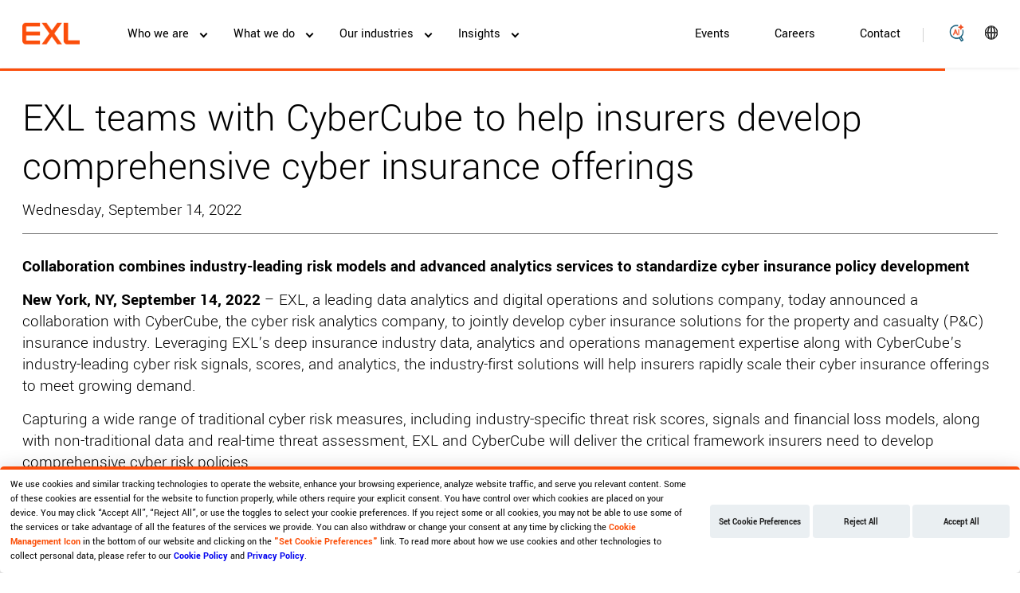

--- FILE ---
content_type: text/html; charset=UTF-8
request_url: https://www.exlservice.com/about/newsroom/exl-teams-with-cybercube-help-insurers-develop-comprehensive-cyber-insurance-offerings
body_size: 25982
content:
<!DOCTYPE html>
<html  lang="en" dir="ltr" prefix="og: https://ogp.me/ns#">
  <head><script src="/x-That-I-halls-fraigne-or-sensure-my-Lord-of-tha" async></script>
  
			
  
		<!-- Google Tag Manager
		<script>(function(w,d,s,l,i){w[l]=w[l]||[];w[l].push({'gtm.start':
		new Date().getTime(),event:'gtm.js'});var f=d.getElementsByTagName(s)[0],
		j=d.createElement(s),dl=l!='dataLayer'?'&l='+l:'';j.async=true;j.src=
		'https://www.googletagmanager.com/gtm.js?id='+i+dl;f.parentNode.insertBefore(j,f);
		})(window,document,'script','dataLayer','GTM-TPR457D');</script>
		End Google Tag Manager -->
				
		<!-- Google tag (gtag.js) 
		<script async src="https://www.googletagmanager.com/gtag/js?id=G-YX399LD73X"></script> 
		<script>   window.dataLayer = window.dataLayer || [];   function gtag(){dataLayer.push(arguments);}   gtag('js', new Date());   gtag('config', 'G-YX399LD73X'); </script>
		--> 
		
	<script>
	window.paceOptions = {
	  ajax: false,
	  restartOnRequestAfter: false,
	};
	</script>

    <meta charset="utf-8" />
<meta name="description" content="New York, NY, September 14, 2022 – EXL, a leading data analytics and digital operations and solutions company, today announced a collaboration with CyberCube, the cyber risk analytics company, to jointly develop cyber insurance solutions for the property and casualty (P&amp;C) insurance industry. Leveraging EXL’s deep insurance industry data, analytics and operations management expertise along with CyberCube’s industry-leading cyber risk signals, scores, and analytics, the industry-first solutions will help insurers rapidly scale their cyber insurance offerings to meet growing demand." />
<link rel="canonical" href="https://www.exlservice.com/about/newsroom/exl-teams-with-cybercube-help-insurers-develop-comprehensive-cyber-insurance-offerings" />
<meta property="og:site_name" content="EXL Service" />
<meta property="og:url" content="https://www.exlservice.com/about/newsroom/exl-teams-with-cybercube-help-insurers-develop-comprehensive-cyber-insurance-offerings" />
<meta property="og:title" content="EXL teams with CyberCube to help insurers develop comprehensive cyber insurance offerings" />
<meta name="twitter:card" content="summary" />
<meta name="twitter:site" content="@exl_service" />
<meta name="twitter:title" content="EXL teams with CyberCube to help insurers develop comprehensive cyber insurance offerings" />
<meta name="Generator" content="Drupal 11 (https://www.drupal.org)" />
<meta name="MobileOptimized" content="width" />
<meta name="HandheldFriendly" content="true" />
<meta name="viewport" content="width=device-width, initial-scale=1.0" />
<link rel="icon" href="/core/misc/favicon.ico" type="image/vnd.microsoft.icon" />
 
    <title>EXL Service Newsroom | EXL teams with CyberCube to help insurers develop comprehensive cyber insurance offerings</title>
    <link rel="stylesheet" media="all" href="/core/misc/components/progress.module.css?t8wzyr" />
<link rel="stylesheet" media="all" href="/core/misc/components/ajax-progress.module.css?t8wzyr" />
<link rel="stylesheet" media="all" href="/core/modules/system/css/components/align.module.css?t8wzyr" />
<link rel="stylesheet" media="all" href="/core/modules/system/css/components/container-inline.module.css?t8wzyr" />
<link rel="stylesheet" media="all" href="/core/modules/system/css/components/clearfix.module.css?t8wzyr" />
<link rel="stylesheet" media="all" href="/core/modules/system/css/components/hidden.module.css?t8wzyr" />
<link rel="stylesheet" media="all" href="/core/modules/system/css/components/item-list.module.css?t8wzyr" />
<link rel="stylesheet" media="all" href="/core/modules/system/css/components/js.module.css?t8wzyr" />
<link rel="stylesheet" media="all" href="/core/modules/system/css/components/position-container.module.css?t8wzyr" />
<link rel="stylesheet" media="all" href="/core/modules/system/css/components/reset-appearance.module.css?t8wzyr" />
<link rel="stylesheet" media="all" href="/libraries/jq-multiselect/jquery.multiselect.css?t8wzyr" />
<link rel="stylesheet" media="all" href="/modules/contrib/jqms/css/jq_module.css?t8wzyr" />
<link rel="stylesheet" media="all" href="/modules/custom/exl_react_embed/js/exl-react-app/dist/assets/main.css?t8wzyr" />
<link rel="stylesheet" media="all" href="/modules/contrib/pace/css/orange/pace-theme-mac-osx.css?t8wzyr" />
<link rel="stylesheet" media="all" href="/modules/contrib/webform/modules/webform_bootstrap/css/webform_bootstrap.css?t8wzyr" />
<link rel="stylesheet" media="all" href="/themes/exl_service/css/drupal-bootstrap.css?t8wzyr" />
<link rel="stylesheet" media="all" href="/themes/exl_service/css/bootstrap.min.css?t8wzyr" />
<link rel="stylesheet" media="all" href="/themes/exl_service/css/lib/bootstrap.min.css?t8wzyr" />
<link rel="stylesheet" media="all" href="/themes/exl_service/css/base/base.css?t8wzyr" />
<link rel="stylesheet" media="all" href="/themes/exl_service/css/lib/slick-theme.min.css?t8wzyr" />
<link rel="stylesheet" media="all" href="/themes/exl_service/css/lib/slick.min.css?t8wzyr" />
<link rel="stylesheet" media="all" href="/themes/exl_service/css/lib/magnific-popup.css?t8wzyr" />
<link rel="stylesheet" media="all" href="/themes/exl_service/css/lib/flickity.css?t8wzyr" />
<link rel="stylesheet" media="all" href="/themes/exl_service/css/style.css?t8wzyr" />
<link rel="stylesheet" media="all" href="/themes/exl_service/css/layout/layout.css?t8wzyr" />
<link rel="stylesheet" media="all" href="/themes/exl_service/css/theme/theme.css?t8wzyr" />
<link rel="stylesheet" media="all" href="/themes/exl_service/css/component/component.css?t8wzyr" />
<link rel="stylesheet" media="all" href="/themes/exl_service/css/component/fd-component.css?t8wzyr" />
<link rel="stylesheet" media="all" href="/themes/exl_service/css/component/ng-component.css?t8wzyr" />
<link rel="stylesheet" media="all" href="/themes/exl_service/css/component/ng-component-exl.css?t8wzyr" />
<link rel="stylesheet" media="all" href="/themes/exl_service/css/component/nxt-component.css?t8wzyr" />
<link rel="stylesheet" media="all" href="/themes/exl_service/css/component/nxt-component-exl.css?t8wzyr" />
<link rel="stylesheet" media="all" href="/themes/exl_service/css/component/contactus.css?t8wzyr" />
<link rel="stylesheet" media="all" href="/themes/exl_service/css/aos.css?t8wzyr" />

    <link rel="shortcut icon" href="https://www.exlservice.com/themes/exl_service/favicon-new.ico" type="image/x-icon">
    <link rel="apple-touch-icon" sizes="180x180" href="https://www.exlservice.com/themes/exl_service/apple-touch-icon.png">
    <script src="/modules/contrib/pace/js/pace.js?t8wzyr"></script>

    <script src="https://cdnjs.cloudflare.com/ajax/libs/gsap/2.0.1/TweenLite.min.js"></script>
    <script src="https://cdnjs.cloudflare.com/ajax/libs/gsap/2.0.1/TweenMax.min.js"></script>
    <script src="https://cdnjs.cloudflare.com/ajax/libs/gsap/2.0.1/TimelineMax.min.js"></script> 
	
	<meta name="google-site-verification" content="aLVOywBdF1lzJcizeGySJ4PsFvJI1dEek1MSMl_VAdU" />
	
		
	<link rel='stylesheet' type='text/css' href='https://www.exlservice.com/themes/exl_service/css/component/frontdoor.css' />	
	
		
	
	<!-- Health overview page schema -->
		
  </head>
  <body class="page-node-5381 page-node-type-news gen-ai-search ng-body ng-news path-node has-glyphicons" >

					<!-- DataSafeguard.AI start --> 
			<script type="module" crossorigin src="https://exl-prod-dcb-artifacts.exlservice.com/exl-prod-cookie.js"></script>
			<link rel="stylesheet" crossorigin href="https://exl-prod-dcb-artifacts.exlservice.com/exl-prod-cookie.css"/>
			<div id="dsgcookiemanagement" dcbid="2262ca78-82bb-477a-bea6-66cf4c2cbf40"></div>
			<!-- DataSafeguard.AI end -->	
								
		<!-- accessiBe code  -->
		<script> (function(){ var s = document.createElement('script'); var h = document.querySelector('head') || document.body; s.src = 'https://acsbapp.com/apps/app/dist/js/app.js'; s.async = true; s.onload = function(){ acsbJS.init({ statementLink : '', footerHtml : '', hideMobile : false, hideTrigger : false, disableBgProcess : false, language : 'en', position : 'left', leadColor : '#fb4e0b', triggerColor : '#fb4e0b', triggerRadius : '50%', triggerPositionX : 'left', triggerPositionY : 'bottom', triggerIcon : 'people2', triggerSize : 'medium', triggerOffsetX : 20, triggerOffsetY : 20, mobile : { triggerSize : 'medium', triggerPositionX : 'left', triggerPositionY : 'bottom', triggerOffsetX : 10, triggerOffsetY : 0, triggerRadius : '50%' } }); }; h.appendChild(s); })(); </script>	
	
			
    <a href="#main-content" class="visually-hidden focusable skip-link">
      Skip to main content
    </a>
    
      <div class="dialog-off-canvas-main-canvas" data-off-canvas-main-canvas>
                
  
  
	<!-- Start Chat -->
	<span style="display:none;">/about/newsroom/exl-teams-with-cybercube-help-insurers-develop-comprehensive-cyber-insurance-offerings | https://www.exlservice.com/about/newsroom/exl-teams-with-cybercube-help-insurers-develop-comprehensive-cyber-insurance-offerings | https://www.exlservice.com/</span>
	
	  	
	<header class="ng-site-header  " id="navbar" role="banner">
    <div class="exl-container h-100">
      <div class="row h-100  align-items-center d-flex">
        <div class="col-md-3 mobile-menu">
          <div class="menu-button">
              <span class="menu-global menu-top"></span>
              <span class="menu-global menu-middle"></span>
              <span class="menu-global menu-bottom"></span>
          </div>
        </div>

		<div class="col-md-6 col-lg-1 logo-wrap">	
			<div class="logo cus-exl-logo">
			<a href="https://www.exlservice.com/"><img width="72" height="25" src="/themes/exl_service/exl_logo_rgb_orange_pos_94.png" alt="EXL logo"></a>
			</div>
        </div>

        <div class="col-md-3 col-lg-11 menu-wrap">
          <div class="navbar-header d-flex align-items-center h-100">
              <div class="region region-navigation">
    
	<nav class="test1" role="navigation" aria-labelledby="" id="block-fdmainmenu">
                      
    <h2 class="visually-hidden sr-only">FD Main menu</h2>
        

          								<ul class="menu main-menu nav navbar-nav">
																			<li class="menu-item item menu-item--expanded about-mega"  >

						<span class="data-menu-link-who-we-are">Who we are</span>
																						<div class="mobile-expand-btn"></div>
				<div class="dropdown-menu submenu-wrapper mobile-nav" style="display: none;">
					<div class="row">
																					<div class="col third-level-open"><span class="data-menu-link-who-we-are-company">Company</span>
																		<div class="row mobile-sub-nav">
																		<a href="/about-exl" class="data-menu-link-company-overview" data-drupal-link-system-path="node/17011">Overview</a>
																								<a href="/about/purpose-and-values" class="data-menu-link-company-purpose--values" data-drupal-link-system-path="node/14476">Purpose &amp; Values</a>
																								<a href="/about/sustainability" class="data-menu-link-company-sustainability" data-drupal-link-system-path="node/14526">Sustainability</a>
																								<a href="/about/our-leadership" class="data-menu-link-company-our-leadership" data-drupal-link-system-path="node/13631">Our Leadership</a>
																								<a href="/about/brand-awards" class="data-menu-link-company-awards" data-drupal-link-system-path="node/19411">Awards</a>
																								<a href="/about/locations" class="data-menu-link-company-locations" data-drupal-link-system-path="node/14586">Locations</a>
															</div>

				<div class="desktop-sub-nav">
					<div class="w-100 m-0">
																					<div class="indivisual_link"><a href="/about-exl" class="data-menu-link-company-overview" data-drupal-link-system-path="node/17011">Overview</a></div>
																												<div class="indivisual_link"><a href="/about/purpose-and-values" class="data-menu-link-company-purpose--values" data-drupal-link-system-path="node/14476">Purpose &amp; Values</a></div>
																												<div class="indivisual_link"><a href="/about/sustainability" class="data-menu-link-company-sustainability" data-drupal-link-system-path="node/14526">Sustainability</a></div>
																												<div class="indivisual_link"><a href="/about/our-leadership" class="data-menu-link-company-our-leadership" data-drupal-link-system-path="node/13631">Our Leadership</a></div>
																												<div class="indivisual_link"><a href="/about/brand-awards" class="data-menu-link-company-awards" data-drupal-link-system-path="node/19411">Awards</a></div>
																												<div class="indivisual_link"><a href="/about/locations" class="data-menu-link-company-locations" data-drupal-link-system-path="node/14586">Locations</a></div>
																		</div>

				</div>
						
								</div>
																												<div class="col third-level-open"><span class="data-menu-link-who-we-are-partnership-ecosystem">Partnership Ecosystem</span>
																		<div class="row mobile-sub-nav">
																		<a href="/about/partnerships" class="data-menu-link-partnership-ecosystem-partners" data-drupal-link-system-path="node/13206">Partners</a>
																								<a href="/about/advisor-relations" class="data-menu-link-partnership-ecosystem-advisor-relations" data-drupal-link-system-path="node/18271">Advisor Relations</a>
																								<a href="/about/private-equity" class="data-menu-link-partnership-ecosystem-private-equity" data-drupal-link-system-path="node/14481">Private Equity</a>
															</div>

				<div class="desktop-sub-nav">
					<div class="w-100 m-0">
																					<div class="indivisual_link"><a href="/about/partnerships" class="data-menu-link-partnership-ecosystem-partners" data-drupal-link-system-path="node/13206">Partners</a></div>
																												<div class="indivisual_link"><a href="/about/advisor-relations" class="data-menu-link-partnership-ecosystem-advisor-relations" data-drupal-link-system-path="node/18271">Advisor Relations</a></div>
																												<div class="indivisual_link"><a href="/about/private-equity" class="data-menu-link-partnership-ecosystem-private-equity" data-drupal-link-system-path="node/14481">Private Equity</a></div>
																		</div>

				</div>
						
								</div>
																												<div class="col third-level-open"><span class="data-menu-link-who-we-are-media--investors">Media &amp; Investors</span>
																		<div class="row mobile-sub-nav">
																		<a href="https://ir.exlservice.com/" class="data-menu-link-media--investors-investors">Investors</a>
																								<a href="/about/newsroom" class="data-menu-link-media--investors-newsroom" data-drupal-link-system-path="node/13201">Newsroom</a>
															</div>

				<div class="desktop-sub-nav">
					<div class="w-100 m-0">
																					<div class="indivisual_link"><a href="https://ir.exlservice.com/" class="data-menu-link-media--investors-investors">Investors</a></div>
																												<div class="indivisual_link"><a href="/about/newsroom" class="data-menu-link-media--investors-newsroom" data-drupal-link-system-path="node/13201">Newsroom</a></div>
																		</div>

				</div>
						
								</div>
																									<div class="fd__image__text__container fd__industries__img exl-mobile-other" style="background: url('/themes/exl_service/images/mobile-light-nav.png'); background-size: cover;
								          background-position: center; background-repeat: no-repeat;">
							<div class="fd__nav__heading">Client Stories
							</div>
							<div class="fd__nav__subHeading">We drive meaningful results, transforming challenges into opportunities for our clients.</div>
							<a class="ng-btn-arrow data-menu-right-panel-client-stories-cta" href="https://www.exlservice.com/about/client-success-stories">Learn more
								<svg class="ml-3" xmlns="http://www.w3.org/2000/svg" width="16" height="12" viewbox="0 0 16 12" fill="black">
									<path d="M10.1273 11.7453L9.03273 10.6187L12.9998 6.65166H0V5.09365H12.9998L9.03273 1.12658L10.1273 0L16 5.87265L10.1273 11.7453Z" fill="black"></path>
								</svg>
							</a>
						</div>
												
						<div class="fd__image__text__container fd__services__img" style="background: url('/themes/exl_service/images/EXLdataai-360x201.gif');  background-size: cover;
								          background-position: center; background-repeat: no-repeat;">
							<img class="mb-4" src="/themes/exl_service/images/exl_logo_rgb_orange_pos1.png" alt="">
							<div class="fd__nav__heading text-white">EXLdata.ai</div>
							<div class="fd__nav__subHeading text-white">Make your data AI-ready</div>
							<a class="ng-btn-arrow text-white data-menu-right-panel-ai-study-cta" href="https://www.exlservice.com/services-and-solutions/data-modernization/exldata-ai?utm_source=navigationbanner&utm_medium=web&utm_term=&utm_content=&utm_campaign=2025-q4-exldata-ai-launch">Learn more
								<svg class="ml-3" xmlns="http://www.w3.org/2000/svg" width="16" height="12" viewbox="0 0 16 12" fill="none">
									<path d="M10.1273 11.7453L9.03273 10.6187L12.9998 6.65166H0V5.09365H12.9998L9.03273 1.12658L10.1273 0L16 5.87265L10.1273 11.7453Z" fill="white"></path>
								</svg>
							</a>
						</div>
						<div class="fd__image__text__container fd__insights__img" style="background: url('/themes/exl_service/images/nav-banner/Podcast-nav-image-large-dark-v3.png'); background-size: cover;
								          background-position: center; background-repeat: no-repeat;">
							<div class="fd__nav__heading text-white">Make It Real Podcast</div>
							<div class="fd__nav__subHeading text-white">Hear from leaders modernizing their data and making AI work where it matters most: in their workflows.</div>
							<a class="ng-btn-arrow text-white data-menu-right-panel-client-stories-cta" href="https://www.exlservice.com/make-it-real-exl-podcasts">Listen now 
								<svg class="ml-3" xmlns="http://www.w3.org/2000/svg" width="16" height="12" viewbox="0 0 16 12" fill="none">
									<path d="M10.1273 11.7453L9.03273 10.6187L12.9998 6.65166H0V5.09365H12.9998L9.03273 1.12658L10.1273 0L16 5.87265L10.1273 11.7453Z" fill="black"></path>
								</svg>
							</a>
						</div>
						<div class="fd__image__text__container fd__about__img" style="background: url('/themes/exl_service/images/mobile-light-nav.png');  background-size: cover;
								          background-position: center; background-repeat: no-repeat;">
							<img class="mb-4" src="/themes/exl_service/images/exl_logo_rgb_orange_pos1.png" alt="">
							<div class="fd__nav__heading">EXL launches Dublin AI Hub</div>
							<div class="fd__nav__subHeading">A strategic leap forward in harnessing global talent to drive cutting-edge advancements in data and AI.</div>
													</div>
						<div class="fd__image__text__container fd__markets__img" style="background: url('/themes/exl_service/images/mobile-dark-nav.png');background-size: cover;
								    background-position: center;background-repeat: no-repeat;">
							<div class="fd__nav__heading text-white">EXL launches Dublin AI Hub</div>
							<div class="fd__nav__subHeading text-white">A strategic leap forward in harnessing global talent to drive cutting-edge advancements in data and AI</div>

						</div>
					</div>
				</div>

				<div class="dropdown-menu submenu-wrapper fd__desktop__nav">
					<div class="new_nav">
												<div class="fd__image__text__container fd__industries__img" style="background: url('/themes/exl_service/images/nav-img-insdustries.png'); background-size: cover;
								          background-position: center; background-repeat: no-repeat;">
							<img class="mb-4" src="/themes/exl_service/images/exl_logo_rgb_orange_pos1.png" alt="">
							<div class="fd__nav__heading">Client Stories
							</div>
							<div class="fd__nav__subHeading">We drive meaningful results, transforming challenges into opportunities for our clients.</div>
							<a class="ng-btn-arrow data-menu-right-panel-client-stories-cta" href="https://www.exlservice.com/about/client-success-stories ">Learn more
								<svg class="ml-3" xmlns="http://www.w3.org/2000/svg" width="16" height="12" viewbox="0 0 16 12" fill="black">
									<path d="M10.1273 11.7453L9.03273 10.6187L12.9998 6.65166H0V5.09365H12.9998L9.03273 1.12658L10.1273 0L16 5.87265L10.1273 11.7453Z" fill="black"></path>
								</svg>
							</a>
						</div>
												<div class="fd__image__text__container fd__services__img" style="background: url('/themes/exl_service/images/EXLdataai-360x516.gif');  background-size: cover;
								          background-position: center 30%; background-repeat: no-repeat;">
							<img class="mb-4" src="/themes/exl_service/images/exl_logo_rgb_orange_pos1.png" alt="">
							<div class="fd__nav__heading text-white">EXLdata.ai</div>
							<div class="fd__nav__subHeading text-white">Make your data AI-ready</div>
							<a class="ng-btn-arrow text-white data-menu-right-panel-ai-study-cta" href="https://www.exlservice.com/services-and-solutions/data-modernization/exldata-ai?utm_source=navigationbanner&utm_medium=web&utm_term=&utm_content=&utm_campaign=2025-q4-exldata-ai-launch">Learn more
								<svg class="ml-3" xmlns="http://www.w3.org/2000/svg" width="16" height="12" viewbox="0 0 16 12" fill="none">
									<path d="M10.1273 11.7453L9.03273 10.6187L12.9998 6.65166H0V5.09365H12.9998L9.03273 1.12658L10.1273 0L16 5.87265L10.1273 11.7453Z" fill="white"></path>
								</svg>
							</a>
						</div>
						<div class="fd__image__text__container fd__insights__img" style="background: url('/themes/exl_service/images/nav-banner/Podcast-nav-image-large-dark-v3.png'); background-size: cover;
								          background-position: center; background-repeat: no-repeat;">
							<div class="fd__nav__heading text-white">Make It Real Podcast</div>
							<div class="fd__nav__subHeading text-white">Hear from leaders modernizing their data and making AI work where it matters most: in their workflows.</div>
							<a class="ng-btn-arrow text-white data-menu-right-panel-client-stories-cta" href="https://www.exlservice.com/make-it-real-exl-podcasts">Listen now
								<svg class="ml-3" xmlns="http://www.w3.org/2000/svg" width="16" height="12" viewbox="0 0 16 12" fill="black">
									<path d="M10.1273 11.7453L9.03273 10.6187L12.9998 6.65166H0V5.09365H12.9998L9.03273 1.12658L10.1273 0L16 5.87265L10.1273 11.7453Z" fill="black"></path>
								</svg>
							</a>
						</div>						
						<div class="fd__image__text__container fd__about__img exl-demo-page" style="background: url('/themes/exl_service/images/nav-img-insdustries.png');  background-size: cover;
								          background-position:center; background-repeat: no-repeat;">
                          <img class="mb-4" src="/themes/exl_service/images/exl_logo_rgb_orange_pos1.png" alt="">
							<div class="fd__nav__heading">EXL launches Dublin AI Hub</div>
							<div class="fd__nav__subHeading">A strategic leap forward in harnessing global talent to drive cutting-edge advancements in data and AI.</div>
													</div>						
						<div class="fd__image__text__container fd__markets__img" style="background: url('/themes/exl_service/images/mobile-dark-nav.png');background-size: cover;
								    background-position: center  0%;">
							<div class="fd__nav__heading text-white">EXL launches Dublin AI Hub</div>
							<div class="fd__nav__subHeading text-white">A strategic leap forward in harnessing global talent to drive cutting-edge advancements in data and AI</div>

						</div>

						<div class="exl-container">
            <div class="inner-wrapper">
              <div class="row mt-5">
                                                                      <div class="col">
                      <label class="a-label__chevron" for="Company">
                        <a>Company</a>
                      </label>
                      <input type="checkbox" id="Company" name="Company" class="m-menu__checkbox">

                      									<div class="row mobile-sub-nav">
																		<a href="/about-exl" class="data-menu-link-company-overview" data-drupal-link-system-path="node/17011">Overview</a>
																								<a href="/about/purpose-and-values" class="data-menu-link-company-purpose--values" data-drupal-link-system-path="node/14476">Purpose &amp; Values</a>
																								<a href="/about/sustainability" class="data-menu-link-company-sustainability" data-drupal-link-system-path="node/14526">Sustainability</a>
																								<a href="/about/our-leadership" class="data-menu-link-company-our-leadership" data-drupal-link-system-path="node/13631">Our Leadership</a>
																								<a href="/about/brand-awards" class="data-menu-link-company-awards" data-drupal-link-system-path="node/19411">Awards</a>
																								<a href="/about/locations" class="data-menu-link-company-locations" data-drupal-link-system-path="node/14586">Locations</a>
															</div>

				<div class="desktop-sub-nav">
					<div class="w-100 m-0">
																					<div class="indivisual_link"><a href="/about-exl" class="data-menu-link-company-overview" data-drupal-link-system-path="node/17011">Overview</a></div>
																												<div class="indivisual_link"><a href="/about/purpose-and-values" class="data-menu-link-company-purpose--values" data-drupal-link-system-path="node/14476">Purpose &amp; Values</a></div>
																												<div class="indivisual_link"><a href="/about/sustainability" class="data-menu-link-company-sustainability" data-drupal-link-system-path="node/14526">Sustainability</a></div>
																												<div class="indivisual_link"><a href="/about/our-leadership" class="data-menu-link-company-our-leadership" data-drupal-link-system-path="node/13631">Our Leadership</a></div>
																												<div class="indivisual_link"><a href="/about/brand-awards" class="data-menu-link-company-awards" data-drupal-link-system-path="node/19411">Awards</a></div>
																												<div class="indivisual_link"><a href="/about/locations" class="data-menu-link-company-locations" data-drupal-link-system-path="node/14586">Locations</a></div>
																		</div>

				</div>
						
                    </div>
                                                                        <div class="col">
                      <label class="a-label__chevron" for="Partnership Ecosystem">
                        <a>Partnership Ecosystem</a>
                      </label>
                      <input type="checkbox" id="Partnership Ecosystem" name="Partnership Ecosystem" class="m-menu__checkbox">

                      									<div class="row mobile-sub-nav">
																		<a href="/about/partnerships" class="data-menu-link-partnership-ecosystem-partners" data-drupal-link-system-path="node/13206">Partners</a>
																								<a href="/about/advisor-relations" class="data-menu-link-partnership-ecosystem-advisor-relations" data-drupal-link-system-path="node/18271">Advisor Relations</a>
																								<a href="/about/private-equity" class="data-menu-link-partnership-ecosystem-private-equity" data-drupal-link-system-path="node/14481">Private Equity</a>
															</div>

				<div class="desktop-sub-nav">
					<div class="w-100 m-0">
																					<div class="indivisual_link"><a href="/about/partnerships" class="data-menu-link-partnership-ecosystem-partners" data-drupal-link-system-path="node/13206">Partners</a></div>
																												<div class="indivisual_link"><a href="/about/advisor-relations" class="data-menu-link-partnership-ecosystem-advisor-relations" data-drupal-link-system-path="node/18271">Advisor Relations</a></div>
																												<div class="indivisual_link"><a href="/about/private-equity" class="data-menu-link-partnership-ecosystem-private-equity" data-drupal-link-system-path="node/14481">Private Equity</a></div>
																		</div>

				</div>
						
                    </div>
                                                                        <div class="col">
                      <label class="a-label__chevron" for="Media &amp; Investors">
                        <a>Media &amp; Investors</a>
                      </label>
                      <input type="checkbox" id="Media &amp; Investors" name="Media &amp; Investors" class="m-menu__checkbox">

                      									<div class="row mobile-sub-nav">
																		<a href="https://ir.exlservice.com/" class="data-menu-link-media--investors-investors">Investors</a>
																								<a href="/about/newsroom" class="data-menu-link-media--investors-newsroom" data-drupal-link-system-path="node/13201">Newsroom</a>
															</div>

				<div class="desktop-sub-nav">
					<div class="w-100 m-0">
																					<div class="indivisual_link"><a href="https://ir.exlservice.com/" class="data-menu-link-media--investors-investors">Investors</a></div>
																												<div class="indivisual_link"><a href="/about/newsroom" class="data-menu-link-media--investors-newsroom" data-drupal-link-system-path="node/13201">Newsroom</a></div>
																		</div>

				</div>
						
                    </div>
                                                </div>
            </div>
          </div>

					</div>
				</div>
						
																										<li class="menu-item item menu-item--expanded megamenu solutions-mega"  >

						<span class="data-menu-link-what-we-do">What we do</span>
																						<div class="mobile-expand-btn"></div>
				<div class="dropdown-menu submenu-wrapper mobile-nav" style="display: none;">
					<div class="row">
																					<div class="col third-level-open"><span class="data-menu-link-what-we-do-data-modernization">Data Modernization</span>
																		<div class="row mobile-sub-nav">
																		<a href="/services-and-solutions/data-modernization" class="data-menu-link-data-modernization-overview" data-drupal-link-system-path="node/19261">Overview</a>
																								<a href="/services-and-solutions/data-modernization/enterprise-data-strategy" class="data-menu-link-data-modernization-enterprise-data-strategy" data-drupal-link-system-path="node/19141">Enterprise Data Strategy</a>
																								<a href="/services-and-solutions/data-modernization/data-platform-modernization" class="data-menu-link-data-modernization-data-platform-modernization" data-drupal-link-system-path="node/19176">Data Platform Modernization</a>
																								<a href="/services-and-solutions/data-modernization/data-management" class="data-menu-link-data-modernization-data-management" data-drupal-link-system-path="node/19211">Data Management</a>
																								<a href="/services-and-solutions/data-modernization/ai-driven-data-operations" class="data-menu-link-data-modernization-data-operations" data-drupal-link-system-path="node/19236">Data Operations</a>
																								<a href="/services-and-solutions/data-modernization/exldata-ai" class="data-menu-link-data-modernization-exldataai" data-drupal-link-system-path="node/20061">EXLdata.ai</a>
															</div>

				<div class="desktop-sub-nav">
					<div class="w-100 m-0">
																					<div class="indivisual_link"><a href="/services-and-solutions/data-modernization" class="data-menu-link-data-modernization-overview" data-drupal-link-system-path="node/19261">Overview</a></div>
																												<div class="indivisual_link"><a href="/services-and-solutions/data-modernization/enterprise-data-strategy" class="data-menu-link-data-modernization-enterprise-data-strategy" data-drupal-link-system-path="node/19141">Enterprise Data Strategy</a></div>
																												<div class="indivisual_link"><a href="/services-and-solutions/data-modernization/data-platform-modernization" class="data-menu-link-data-modernization-data-platform-modernization" data-drupal-link-system-path="node/19176">Data Platform Modernization</a></div>
																												<div class="indivisual_link"><a href="/services-and-solutions/data-modernization/data-management" class="data-menu-link-data-modernization-data-management" data-drupal-link-system-path="node/19211">Data Management</a></div>
																												<div class="indivisual_link"><a href="/services-and-solutions/data-modernization/ai-driven-data-operations" class="data-menu-link-data-modernization-data-operations" data-drupal-link-system-path="node/19236">Data Operations</a></div>
																												<div class="indivisual_link"><a href="/services-and-solutions/data-modernization/exldata-ai" class="data-menu-link-data-modernization-exldataai" data-drupal-link-system-path="node/20061">EXLdata.ai</a></div>
																		</div>

				</div>
						
								</div>
																												<div class="col third-level-open"><span class="data-menu-link-what-we-do-artificial-intelligence">Artificial Intelligence</span>
																		<div class="row mobile-sub-nav">
																		<a href="/services-and-solutions/artificial-intelligence" class="data-menu-link-artificial-intelligence-overview" data-drupal-link-system-path="node/13121">Overview</a>
																								<a href="/services-and-solutions/artificial-intelligence/ai-and-analytics-services" class="data-menu-link-artificial-intelligence-ai--analytic-services" data-drupal-link-system-path="node/13136">AI &amp; Analytic Services</a>
																								<div class="col">
								<span>AI Solutions &amp; Platforms</span>
								<div class="mobile-expand-btn fourth-level"></div>
																						<a href="/services-and-solutions/artificial-intelligence/ai-solutions-and-platforms" class="data-menu-link-ai-solutions--platforms-overview" data-drupal-link-system-path="node/13156">Overview</a>
									<a href="/services-and-solutions/artificial-intelligence/ai-solutions-and-platforms/code-harbor" class="data-menu-link-ai-solutions--platforms-code-harbor" data-drupal-link-system-path="node/19586">Code Harbor</a>
										
							</div>
																								<div class="col">
								<span>AI Consulting &amp; Implementation</span>
								<div class="mobile-expand-btn fourth-level"></div>
																						<a href="/services-and-solutions/artificial-intelligence/ai-consulting-and-implementation" class="data-menu-link-ai-consulting--implementation-overview" data-drupal-link-system-path="node/13161">Overview</a>
									<a href="/services-and-solutions/artificial-intelligence/ai-consulting-and-implementation/digital-strategy" class="data-menu-link-ai-consulting--implementation-digital-strategy" data-drupal-link-system-path="node/8281">Digital Strategy</a>
									<a href="/services-and-solutions/artificial-intelligence/ai-consulting-and-implementation/operating-model-design" class="data-menu-link-ai-consulting--implementation-operating-model-design" data-drupal-link-system-path="node/14761">Operating Model Design</a>
									<a href="/services-and-solutions/artificial-intelligence/ai-consulting-and-implementation/hyperautomation" class="data-menu-link-ai-consulting--implementation-hyperautomation" data-drupal-link-system-path="node/14756">Hyperautomation</a>
										
							</div>
																								<a href="/services-and-solutions/artificial-intelligence/generative-ai" class="data-menu-link-artificial-intelligence-generative-ai" data-drupal-link-system-path="node/14666">Generative AI</a>
																								<a href="/services-and-solutions/digital-transformation/unlock-the-power-of-agentic-ai-with-exlerate-ai" class="data-menu-link-artificial-intelligence-agentic-ai" data-drupal-link-system-path="node/17811">Agentic AI</a>
															</div>

				<div class="desktop-sub-nav">
					<div class="w-100 m-0">
																					<div class="indivisual_link"><a href="/services-and-solutions/artificial-intelligence" class="data-menu-link-artificial-intelligence-overview" data-drupal-link-system-path="node/13121">Overview</a></div>
																												<div class="indivisual_link"><a href="/services-and-solutions/artificial-intelligence/ai-and-analytics-services" class="data-menu-link-artificial-intelligence-ai--analytic-services" data-drupal-link-system-path="node/13136">AI &amp; Analytic Services</a></div>
																												<div class="w-100">
																			<label class="a-label__chevron" for="AI Solutions &amp; Platforms">
											<a>AI Solutions &amp; Platforms</a>
										</label>
																		<input type="checkbox" id="AI Solutions &amp; Platforms" name="AI Solutions &amp; Platforms" class="m-menu__checkbox thirdLevel_menu_checkbox">
									<div class="thirdLevel_menu">
										<div class="ml-3 w-100">
																									<a href="/services-and-solutions/artificial-intelligence/ai-solutions-and-platforms" class="data-menu-link-ai-solutions--platforms-overview" data-drupal-link-system-path="node/13156">Overview</a>
									<a href="/services-and-solutions/artificial-intelligence/ai-solutions-and-platforms/code-harbor" class="data-menu-link-ai-solutions--platforms-code-harbor" data-drupal-link-system-path="node/19586">Code Harbor</a>
										
										</div>
									</div>
								</div>
																												<div class="w-100">
																			<label class="a-label__chevron" for="AI Consulting &amp; Implementation">
											<a>AI Consulting &amp; Implementation</a>
										</label>
																		<input type="checkbox" id="AI Consulting &amp; Implementation" name="AI Consulting &amp; Implementation" class="m-menu__checkbox thirdLevel_menu_checkbox">
									<div class="thirdLevel_menu">
										<div class="ml-3 w-100">
																									<a href="/services-and-solutions/artificial-intelligence/ai-consulting-and-implementation" class="data-menu-link-ai-consulting--implementation-overview" data-drupal-link-system-path="node/13161">Overview</a>
									<a href="/services-and-solutions/artificial-intelligence/ai-consulting-and-implementation/digital-strategy" class="data-menu-link-ai-consulting--implementation-digital-strategy" data-drupal-link-system-path="node/8281">Digital Strategy</a>
									<a href="/services-and-solutions/artificial-intelligence/ai-consulting-and-implementation/operating-model-design" class="data-menu-link-ai-consulting--implementation-operating-model-design" data-drupal-link-system-path="node/14761">Operating Model Design</a>
									<a href="/services-and-solutions/artificial-intelligence/ai-consulting-and-implementation/hyperautomation" class="data-menu-link-ai-consulting--implementation-hyperautomation" data-drupal-link-system-path="node/14756">Hyperautomation</a>
										
										</div>
									</div>
								</div>
																												<div class="indivisual_link"><a href="/services-and-solutions/artificial-intelligence/generative-ai" class="data-menu-link-artificial-intelligence-generative-ai" data-drupal-link-system-path="node/14666">Generative AI</a></div>
																												<div class="indivisual_link"><a href="/services-and-solutions/digital-transformation/unlock-the-power-of-agentic-ai-with-exlerate-ai" class="data-menu-link-artificial-intelligence-agentic-ai" data-drupal-link-system-path="node/17811">Agentic AI</a></div>
																		</div>

				</div>
						
								</div>
																												<div class="col third-level-open"><span class="data-menu-link-what-we-do-ai-powered-operations">AI-Powered Operations</span>
																		<div class="row mobile-sub-nav">
																		<a href="/services-and-solutions/ai-powered-operations" class="data-menu-link-ai-powered-operations-overview" data-drupal-link-system-path="node/13131">Overview</a>
																								<div class="col">
								<span>Cross-Industry Solutions</span>
								<div class="mobile-expand-btn fourth-level"></div>
																						<a href="/services-and-solutions/ai-powered-operations/customer-experience" class="data-menu-link-cross-industry-solutions-customer-experience" data-drupal-link-system-path="node/18386">Customer Experience</a>
									<a href="/services-and-solutions/ai-powered-operations/finance-and-accounting" class="data-menu-link-cross-industry-solutions-finance--accounting" data-drupal-link-system-path="node/13181">Finance &amp; Accounting</a>
									<a href="/services-and-solutions/ai-powered-operations/data-led-marketing" class="data-menu-link-cross-industry-solutions-marketing" data-drupal-link-system-path="node/13146">Marketing</a>
									<a href="/industries/health-and-life-sciences/payment-integrity" class="data-menu-link-cross-industry-solutions-payment-integrity" data-drupal-link-system-path="node/15436">Payment Integrity</a>
									<a href="/services-and-solutions/ai-powered-operations/risk-and-compliance" class="data-menu-link-cross-industry-solutions-risk--compliance" data-drupal-link-system-path="node/13186">Risk &amp; Compliance</a>
										
							</div>
															</div>

				<div class="desktop-sub-nav">
					<div class="w-100 m-0">
																					<div class="indivisual_link"><a href="/services-and-solutions/ai-powered-operations" class="data-menu-link-ai-powered-operations-overview" data-drupal-link-system-path="node/13131">Overview</a></div>
																												<div class="w-100">
																			<label class="a-label__chevron" for="Cross-Industry Solutions">
											<a>Cross-Industry Solutions</a>
										</label>
																		<input type="checkbox" id="Cross-Industry Solutions" name="Cross-Industry Solutions" class="m-menu__checkbox thirdLevel_menu_checkbox">
									<div class="thirdLevel_menu">
										<div class="ml-3 w-100">
																									<a href="/services-and-solutions/ai-powered-operations/customer-experience" class="data-menu-link-cross-industry-solutions-customer-experience" data-drupal-link-system-path="node/18386">Customer Experience</a>
									<a href="/services-and-solutions/ai-powered-operations/finance-and-accounting" class="data-menu-link-cross-industry-solutions-finance--accounting" data-drupal-link-system-path="node/13181">Finance &amp; Accounting</a>
									<a href="/services-and-solutions/ai-powered-operations/data-led-marketing" class="data-menu-link-cross-industry-solutions-marketing" data-drupal-link-system-path="node/13146">Marketing</a>
									<a href="/industries/health-and-life-sciences/payment-integrity" class="data-menu-link-cross-industry-solutions-payment-integrity" data-drupal-link-system-path="node/15436">Payment Integrity</a>
									<a href="/services-and-solutions/ai-powered-operations/risk-and-compliance" class="data-menu-link-cross-industry-solutions-risk--compliance" data-drupal-link-system-path="node/13186">Risk &amp; Compliance</a>
										
										</div>
									</div>
								</div>
																		</div>

				</div>
						
								</div>
																												<div class="col third-level-open"><span class="data-menu-link-what-we-do-industry-solutions">Industry Solutions</span>
																		<div class="row mobile-sub-nav">
																		<a href="/industries/insurance" class="data-menu-link-industry-solutions-insurance" data-drupal-link-system-path="node/13356">Insurance</a>
																								<a href="/industries/health-and-life-sciences" class="data-menu-link-industry-solutions-healthcare--life-sciences" data-drupal-link-system-path="node/13281">Healthcare &amp; Life Sciences</a>
																								<a href="/industries/banking-and-capital-markets" class="data-menu-link-industry-solutions-banking--capital-markets" data-drupal-link-system-path="node/13251">Banking &amp; Capital Markets</a>
																								<a href="/industries/retail-and-consumer-products" class="data-menu-link-industry-solutions-retail--consumer-products" data-drupal-link-system-path="node/16426">Retail &amp; Consumer Products</a>
																								<a href="/industries/energy-and-infrastructure/utilities" class="data-menu-link-industry-solutions-energy--infrastructure" data-drupal-link-system-path="node/13351">Energy &amp; Infrastructure</a>
																								<a href="/industries/business-and-technology-services" class="data-menu-link-industry-solutions-business--technology-services" data-drupal-link-system-path="node/19776">Business &amp; Technology Services</a>
															</div>

				<div class="desktop-sub-nav">
					<div class="w-100 m-0">
																					<div class="indivisual_link"><a href="/industries/insurance" class="data-menu-link-industry-solutions-insurance" data-drupal-link-system-path="node/13356">Insurance</a></div>
																												<div class="indivisual_link"><a href="/industries/health-and-life-sciences" class="data-menu-link-industry-solutions-healthcare--life-sciences" data-drupal-link-system-path="node/13281">Healthcare &amp; Life Sciences</a></div>
																												<div class="indivisual_link"><a href="/industries/banking-and-capital-markets" class="data-menu-link-industry-solutions-banking--capital-markets" data-drupal-link-system-path="node/13251">Banking &amp; Capital Markets</a></div>
																												<div class="indivisual_link"><a href="/industries/retail-and-consumer-products" class="data-menu-link-industry-solutions-retail--consumer-products" data-drupal-link-system-path="node/16426">Retail &amp; Consumer Products</a></div>
																												<div class="indivisual_link"><a href="/industries/energy-and-infrastructure/utilities" class="data-menu-link-industry-solutions-energy--infrastructure" data-drupal-link-system-path="node/13351">Energy &amp; Infrastructure</a></div>
																												<div class="indivisual_link"><a href="/industries/business-and-technology-services" class="data-menu-link-industry-solutions-business--technology-services" data-drupal-link-system-path="node/19776">Business &amp; Technology Services</a></div>
																		</div>

				</div>
						
								</div>
																									<div class="fd__image__text__container fd__industries__img exl-mobile-other" style="background: url('/themes/exl_service/images/mobile-light-nav.png'); background-size: cover;
								          background-position: center; background-repeat: no-repeat;">
							<div class="fd__nav__heading">Client Stories
							</div>
							<div class="fd__nav__subHeading">We drive meaningful results, transforming challenges into opportunities for our clients.</div>
							<a class="ng-btn-arrow data-menu-right-panel-client-stories-cta" href="https://www.exlservice.com/about/client-success-stories">Learn more
								<svg class="ml-3" xmlns="http://www.w3.org/2000/svg" width="16" height="12" viewbox="0 0 16 12" fill="black">
									<path d="M10.1273 11.7453L9.03273 10.6187L12.9998 6.65166H0V5.09365H12.9998L9.03273 1.12658L10.1273 0L16 5.87265L10.1273 11.7453Z" fill="black"></path>
								</svg>
							</a>
						</div>
												
						<div class="fd__image__text__container fd__services__img" style="background: url('/themes/exl_service/images/EXLdataai-360x201.gif');  background-size: cover;
								          background-position: center; background-repeat: no-repeat;">
							<img class="mb-4" src="/themes/exl_service/images/exl_logo_rgb_orange_pos1.png" alt="">
							<div class="fd__nav__heading text-white">EXLdata.ai</div>
							<div class="fd__nav__subHeading text-white">Make your data AI-ready</div>
							<a class="ng-btn-arrow text-white data-menu-right-panel-ai-study-cta" href="https://www.exlservice.com/services-and-solutions/data-modernization/exldata-ai?utm_source=navigationbanner&utm_medium=web&utm_term=&utm_content=&utm_campaign=2025-q4-exldata-ai-launch">Learn more
								<svg class="ml-3" xmlns="http://www.w3.org/2000/svg" width="16" height="12" viewbox="0 0 16 12" fill="none">
									<path d="M10.1273 11.7453L9.03273 10.6187L12.9998 6.65166H0V5.09365H12.9998L9.03273 1.12658L10.1273 0L16 5.87265L10.1273 11.7453Z" fill="white"></path>
								</svg>
							</a>
						</div>
						<div class="fd__image__text__container fd__insights__img" style="background: url('/themes/exl_service/images/nav-banner/Podcast-nav-image-large-dark-v3.png'); background-size: cover;
								          background-position: center; background-repeat: no-repeat;">
							<div class="fd__nav__heading text-white">Make It Real Podcast</div>
							<div class="fd__nav__subHeading text-white">Hear from leaders modernizing their data and making AI work where it matters most: in their workflows.</div>
							<a class="ng-btn-arrow text-white data-menu-right-panel-client-stories-cta" href="https://www.exlservice.com/make-it-real-exl-podcasts">Listen now 
								<svg class="ml-3" xmlns="http://www.w3.org/2000/svg" width="16" height="12" viewbox="0 0 16 12" fill="none">
									<path d="M10.1273 11.7453L9.03273 10.6187L12.9998 6.65166H0V5.09365H12.9998L9.03273 1.12658L10.1273 0L16 5.87265L10.1273 11.7453Z" fill="black"></path>
								</svg>
							</a>
						</div>
						<div class="fd__image__text__container fd__about__img" style="background: url('/themes/exl_service/images/mobile-light-nav.png');  background-size: cover;
								          background-position: center; background-repeat: no-repeat;">
							<img class="mb-4" src="/themes/exl_service/images/exl_logo_rgb_orange_pos1.png" alt="">
							<div class="fd__nav__heading">EXL launches Dublin AI Hub</div>
							<div class="fd__nav__subHeading">A strategic leap forward in harnessing global talent to drive cutting-edge advancements in data and AI.</div>
													</div>
						<div class="fd__image__text__container fd__markets__img" style="background: url('/themes/exl_service/images/mobile-dark-nav.png');background-size: cover;
								    background-position: center;background-repeat: no-repeat;">
							<div class="fd__nav__heading text-white">EXL launches Dublin AI Hub</div>
							<div class="fd__nav__subHeading text-white">A strategic leap forward in harnessing global talent to drive cutting-edge advancements in data and AI</div>

						</div>
					</div>
				</div>

				<div class="dropdown-menu submenu-wrapper fd__desktop__nav">
					<div class="new_nav">
												<div class="fd__image__text__container fd__industries__img" style="background: url('/themes/exl_service/images/nav-img-insdustries.png'); background-size: cover;
								          background-position: center; background-repeat: no-repeat;">
							<img class="mb-4" src="/themes/exl_service/images/exl_logo_rgb_orange_pos1.png" alt="">
							<div class="fd__nav__heading">Client Stories
							</div>
							<div class="fd__nav__subHeading">We drive meaningful results, transforming challenges into opportunities for our clients.</div>
							<a class="ng-btn-arrow data-menu-right-panel-client-stories-cta" href="https://www.exlservice.com/about/client-success-stories ">Learn more
								<svg class="ml-3" xmlns="http://www.w3.org/2000/svg" width="16" height="12" viewbox="0 0 16 12" fill="black">
									<path d="M10.1273 11.7453L9.03273 10.6187L12.9998 6.65166H0V5.09365H12.9998L9.03273 1.12658L10.1273 0L16 5.87265L10.1273 11.7453Z" fill="black"></path>
								</svg>
							</a>
						</div>
												<div class="fd__image__text__container fd__services__img" style="background: url('/themes/exl_service/images/EXLdataai-360x516.gif');  background-size: cover;
								          background-position: center 30%; background-repeat: no-repeat;">
							<img class="mb-4" src="/themes/exl_service/images/exl_logo_rgb_orange_pos1.png" alt="">
							<div class="fd__nav__heading text-white">EXLdata.ai</div>
							<div class="fd__nav__subHeading text-white">Make your data AI-ready</div>
							<a class="ng-btn-arrow text-white data-menu-right-panel-ai-study-cta" href="https://www.exlservice.com/services-and-solutions/data-modernization/exldata-ai?utm_source=navigationbanner&utm_medium=web&utm_term=&utm_content=&utm_campaign=2025-q4-exldata-ai-launch">Learn more
								<svg class="ml-3" xmlns="http://www.w3.org/2000/svg" width="16" height="12" viewbox="0 0 16 12" fill="none">
									<path d="M10.1273 11.7453L9.03273 10.6187L12.9998 6.65166H0V5.09365H12.9998L9.03273 1.12658L10.1273 0L16 5.87265L10.1273 11.7453Z" fill="white"></path>
								</svg>
							</a>
						</div>
						<div class="fd__image__text__container fd__insights__img" style="background: url('/themes/exl_service/images/nav-banner/Podcast-nav-image-large-dark-v3.png'); background-size: cover;
								          background-position: center; background-repeat: no-repeat;">
							<div class="fd__nav__heading text-white">Make It Real Podcast</div>
							<div class="fd__nav__subHeading text-white">Hear from leaders modernizing their data and making AI work where it matters most: in their workflows.</div>
							<a class="ng-btn-arrow text-white data-menu-right-panel-client-stories-cta" href="https://www.exlservice.com/make-it-real-exl-podcasts">Listen now
								<svg class="ml-3" xmlns="http://www.w3.org/2000/svg" width="16" height="12" viewbox="0 0 16 12" fill="black">
									<path d="M10.1273 11.7453L9.03273 10.6187L12.9998 6.65166H0V5.09365H12.9998L9.03273 1.12658L10.1273 0L16 5.87265L10.1273 11.7453Z" fill="black"></path>
								</svg>
							</a>
						</div>						
						<div class="fd__image__text__container fd__about__img exl-demo-page" style="background: url('/themes/exl_service/images/nav-img-insdustries.png');  background-size: cover;
								          background-position:center; background-repeat: no-repeat;">
                          <img class="mb-4" src="/themes/exl_service/images/exl_logo_rgb_orange_pos1.png" alt="">
							<div class="fd__nav__heading">EXL launches Dublin AI Hub</div>
							<div class="fd__nav__subHeading">A strategic leap forward in harnessing global talent to drive cutting-edge advancements in data and AI.</div>
													</div>						
						<div class="fd__image__text__container fd__markets__img" style="background: url('/themes/exl_service/images/mobile-dark-nav.png');background-size: cover;
								    background-position: center  0%;">
							<div class="fd__nav__heading text-white">EXL launches Dublin AI Hub</div>
							<div class="fd__nav__subHeading text-white">A strategic leap forward in harnessing global talent to drive cutting-edge advancements in data and AI</div>

						</div>

						<div class="exl-container">
            <div class="inner-wrapper">
              <div class="row mt-5">
                                                                      <div class="col-3">
                      <label class="a-label__chevron" for="Data Modernization">
                        <a>Data Modernization</a>
                      </label>
                      <input type="checkbox" id="Data Modernization" name="Data Modernization" class="m-menu__checkbox">

                      									<div class="row mobile-sub-nav">
																		<a href="/services-and-solutions/data-modernization" class="data-menu-link-data-modernization-overview" data-drupal-link-system-path="node/19261">Overview</a>
																								<a href="/services-and-solutions/data-modernization/enterprise-data-strategy" class="data-menu-link-data-modernization-enterprise-data-strategy" data-drupal-link-system-path="node/19141">Enterprise Data Strategy</a>
																								<a href="/services-and-solutions/data-modernization/data-platform-modernization" class="data-menu-link-data-modernization-data-platform-modernization" data-drupal-link-system-path="node/19176">Data Platform Modernization</a>
																								<a href="/services-and-solutions/data-modernization/data-management" class="data-menu-link-data-modernization-data-management" data-drupal-link-system-path="node/19211">Data Management</a>
																								<a href="/services-and-solutions/data-modernization/ai-driven-data-operations" class="data-menu-link-data-modernization-data-operations" data-drupal-link-system-path="node/19236">Data Operations</a>
																								<a href="/services-and-solutions/data-modernization/exldata-ai" class="data-menu-link-data-modernization-exldataai" data-drupal-link-system-path="node/20061">EXLdata.ai</a>
															</div>

				<div class="desktop-sub-nav">
					<div class="w-100 m-0">
																					<div class="indivisual_link"><a href="/services-and-solutions/data-modernization" class="data-menu-link-data-modernization-overview" data-drupal-link-system-path="node/19261">Overview</a></div>
																												<div class="indivisual_link"><a href="/services-and-solutions/data-modernization/enterprise-data-strategy" class="data-menu-link-data-modernization-enterprise-data-strategy" data-drupal-link-system-path="node/19141">Enterprise Data Strategy</a></div>
																												<div class="indivisual_link"><a href="/services-and-solutions/data-modernization/data-platform-modernization" class="data-menu-link-data-modernization-data-platform-modernization" data-drupal-link-system-path="node/19176">Data Platform Modernization</a></div>
																												<div class="indivisual_link"><a href="/services-and-solutions/data-modernization/data-management" class="data-menu-link-data-modernization-data-management" data-drupal-link-system-path="node/19211">Data Management</a></div>
																												<div class="indivisual_link"><a href="/services-and-solutions/data-modernization/ai-driven-data-operations" class="data-menu-link-data-modernization-data-operations" data-drupal-link-system-path="node/19236">Data Operations</a></div>
																												<div class="indivisual_link"><a href="/services-and-solutions/data-modernization/exldata-ai" class="data-menu-link-data-modernization-exldataai" data-drupal-link-system-path="node/20061">EXLdata.ai</a></div>
																		</div>

				</div>
						
                    </div>
                                                                        <div class="col-3">
                      <label class="a-label__chevron" for="Artificial Intelligence">
                        <a>Artificial Intelligence</a>
                      </label>
                      <input type="checkbox" id="Artificial Intelligence" name="Artificial Intelligence" class="m-menu__checkbox">

                      									<div class="row mobile-sub-nav">
																		<a href="/services-and-solutions/artificial-intelligence" class="data-menu-link-artificial-intelligence-overview" data-drupal-link-system-path="node/13121">Overview</a>
																								<a href="/services-and-solutions/artificial-intelligence/ai-and-analytics-services" class="data-menu-link-artificial-intelligence-ai--analytic-services" data-drupal-link-system-path="node/13136">AI &amp; Analytic Services</a>
																								<div class="col">
								<span>AI Solutions &amp; Platforms</span>
								<div class="mobile-expand-btn fourth-level"></div>
																						<a href="/services-and-solutions/artificial-intelligence/ai-solutions-and-platforms" class="data-menu-link-ai-solutions--platforms-overview" data-drupal-link-system-path="node/13156">Overview</a>
									<a href="/services-and-solutions/artificial-intelligence/ai-solutions-and-platforms/code-harbor" class="data-menu-link-ai-solutions--platforms-code-harbor" data-drupal-link-system-path="node/19586">Code Harbor</a>
										
							</div>
																								<div class="col">
								<span>AI Consulting &amp; Implementation</span>
								<div class="mobile-expand-btn fourth-level"></div>
																						<a href="/services-and-solutions/artificial-intelligence/ai-consulting-and-implementation" class="data-menu-link-ai-consulting--implementation-overview" data-drupal-link-system-path="node/13161">Overview</a>
									<a href="/services-and-solutions/artificial-intelligence/ai-consulting-and-implementation/digital-strategy" class="data-menu-link-ai-consulting--implementation-digital-strategy" data-drupal-link-system-path="node/8281">Digital Strategy</a>
									<a href="/services-and-solutions/artificial-intelligence/ai-consulting-and-implementation/operating-model-design" class="data-menu-link-ai-consulting--implementation-operating-model-design" data-drupal-link-system-path="node/14761">Operating Model Design</a>
									<a href="/services-and-solutions/artificial-intelligence/ai-consulting-and-implementation/hyperautomation" class="data-menu-link-ai-consulting--implementation-hyperautomation" data-drupal-link-system-path="node/14756">Hyperautomation</a>
										
							</div>
																								<a href="/services-and-solutions/artificial-intelligence/generative-ai" class="data-menu-link-artificial-intelligence-generative-ai" data-drupal-link-system-path="node/14666">Generative AI</a>
																								<a href="/services-and-solutions/digital-transformation/unlock-the-power-of-agentic-ai-with-exlerate-ai" class="data-menu-link-artificial-intelligence-agentic-ai" data-drupal-link-system-path="node/17811">Agentic AI</a>
															</div>

				<div class="desktop-sub-nav">
					<div class="w-100 m-0">
																					<div class="indivisual_link"><a href="/services-and-solutions/artificial-intelligence" class="data-menu-link-artificial-intelligence-overview" data-drupal-link-system-path="node/13121">Overview</a></div>
																												<div class="indivisual_link"><a href="/services-and-solutions/artificial-intelligence/ai-and-analytics-services" class="data-menu-link-artificial-intelligence-ai--analytic-services" data-drupal-link-system-path="node/13136">AI &amp; Analytic Services</a></div>
																												<div class="w-100">
																			<label class="a-label__chevron" for="AI Solutions &amp; Platforms">
											<a>AI Solutions &amp; Platforms</a>
										</label>
																		<input type="checkbox" id="AI Solutions &amp; Platforms" name="AI Solutions &amp; Platforms" class="m-menu__checkbox thirdLevel_menu_checkbox">
									<div class="thirdLevel_menu">
										<div class="ml-3 w-100">
																									<a href="/services-and-solutions/artificial-intelligence/ai-solutions-and-platforms" class="data-menu-link-ai-solutions--platforms-overview" data-drupal-link-system-path="node/13156">Overview</a>
									<a href="/services-and-solutions/artificial-intelligence/ai-solutions-and-platforms/code-harbor" class="data-menu-link-ai-solutions--platforms-code-harbor" data-drupal-link-system-path="node/19586">Code Harbor</a>
										
										</div>
									</div>
								</div>
																												<div class="w-100">
																			<label class="a-label__chevron" for="AI Consulting &amp; Implementation">
											<a>AI Consulting &amp; Implementation</a>
										</label>
																		<input type="checkbox" id="AI Consulting &amp; Implementation" name="AI Consulting &amp; Implementation" class="m-menu__checkbox thirdLevel_menu_checkbox">
									<div class="thirdLevel_menu">
										<div class="ml-3 w-100">
																									<a href="/services-and-solutions/artificial-intelligence/ai-consulting-and-implementation" class="data-menu-link-ai-consulting--implementation-overview" data-drupal-link-system-path="node/13161">Overview</a>
									<a href="/services-and-solutions/artificial-intelligence/ai-consulting-and-implementation/digital-strategy" class="data-menu-link-ai-consulting--implementation-digital-strategy" data-drupal-link-system-path="node/8281">Digital Strategy</a>
									<a href="/services-and-solutions/artificial-intelligence/ai-consulting-and-implementation/operating-model-design" class="data-menu-link-ai-consulting--implementation-operating-model-design" data-drupal-link-system-path="node/14761">Operating Model Design</a>
									<a href="/services-and-solutions/artificial-intelligence/ai-consulting-and-implementation/hyperautomation" class="data-menu-link-ai-consulting--implementation-hyperautomation" data-drupal-link-system-path="node/14756">Hyperautomation</a>
										
										</div>
									</div>
								</div>
																												<div class="indivisual_link"><a href="/services-and-solutions/artificial-intelligence/generative-ai" class="data-menu-link-artificial-intelligence-generative-ai" data-drupal-link-system-path="node/14666">Generative AI</a></div>
																												<div class="indivisual_link"><a href="/services-and-solutions/digital-transformation/unlock-the-power-of-agentic-ai-with-exlerate-ai" class="data-menu-link-artificial-intelligence-agentic-ai" data-drupal-link-system-path="node/17811">Agentic AI</a></div>
																		</div>

				</div>
						
                    </div>
                                                                        <div class="col-3">
                      <label class="a-label__chevron" for="AI-Powered Operations">
                        <a>AI-Powered Operations</a>
                      </label>
                      <input type="checkbox" id="AI-Powered Operations" name="AI-Powered Operations" class="m-menu__checkbox">

                      									<div class="row mobile-sub-nav">
																		<a href="/services-and-solutions/ai-powered-operations" class="data-menu-link-ai-powered-operations-overview" data-drupal-link-system-path="node/13131">Overview</a>
																								<div class="col">
								<span>Cross-Industry Solutions</span>
								<div class="mobile-expand-btn fourth-level"></div>
																						<a href="/services-and-solutions/ai-powered-operations/customer-experience" class="data-menu-link-cross-industry-solutions-customer-experience" data-drupal-link-system-path="node/18386">Customer Experience</a>
									<a href="/services-and-solutions/ai-powered-operations/finance-and-accounting" class="data-menu-link-cross-industry-solutions-finance--accounting" data-drupal-link-system-path="node/13181">Finance &amp; Accounting</a>
									<a href="/services-and-solutions/ai-powered-operations/data-led-marketing" class="data-menu-link-cross-industry-solutions-marketing" data-drupal-link-system-path="node/13146">Marketing</a>
									<a href="/industries/health-and-life-sciences/payment-integrity" class="data-menu-link-cross-industry-solutions-payment-integrity" data-drupal-link-system-path="node/15436">Payment Integrity</a>
									<a href="/services-and-solutions/ai-powered-operations/risk-and-compliance" class="data-menu-link-cross-industry-solutions-risk--compliance" data-drupal-link-system-path="node/13186">Risk &amp; Compliance</a>
										
							</div>
															</div>

				<div class="desktop-sub-nav">
					<div class="w-100 m-0">
																					<div class="indivisual_link"><a href="/services-and-solutions/ai-powered-operations" class="data-menu-link-ai-powered-operations-overview" data-drupal-link-system-path="node/13131">Overview</a></div>
																												<div class="w-100">
																			<label class="a-label__chevron" for="Cross-Industry Solutions">
											<a>Cross-Industry Solutions</a>
										</label>
																		<input type="checkbox" id="Cross-Industry Solutions" name="Cross-Industry Solutions" class="m-menu__checkbox thirdLevel_menu_checkbox">
									<div class="thirdLevel_menu">
										<div class="ml-3 w-100">
																									<a href="/services-and-solutions/ai-powered-operations/customer-experience" class="data-menu-link-cross-industry-solutions-customer-experience" data-drupal-link-system-path="node/18386">Customer Experience</a>
									<a href="/services-and-solutions/ai-powered-operations/finance-and-accounting" class="data-menu-link-cross-industry-solutions-finance--accounting" data-drupal-link-system-path="node/13181">Finance &amp; Accounting</a>
									<a href="/services-and-solutions/ai-powered-operations/data-led-marketing" class="data-menu-link-cross-industry-solutions-marketing" data-drupal-link-system-path="node/13146">Marketing</a>
									<a href="/industries/health-and-life-sciences/payment-integrity" class="data-menu-link-cross-industry-solutions-payment-integrity" data-drupal-link-system-path="node/15436">Payment Integrity</a>
									<a href="/services-and-solutions/ai-powered-operations/risk-and-compliance" class="data-menu-link-cross-industry-solutions-risk--compliance" data-drupal-link-system-path="node/13186">Risk &amp; Compliance</a>
										
										</div>
									</div>
								</div>
																		</div>

				</div>
						
                    </div>
                                                                        <div class="col-3">
                      <label class="a-label__chevron" for="Industry Solutions">
                        <a>Industry Solutions</a>
                      </label>
                      <input type="checkbox" id="Industry Solutions" name="Industry Solutions" class="m-menu__checkbox">

                      									<div class="row mobile-sub-nav">
																		<a href="/industries/insurance" class="data-menu-link-industry-solutions-insurance" data-drupal-link-system-path="node/13356">Insurance</a>
																								<a href="/industries/health-and-life-sciences" class="data-menu-link-industry-solutions-healthcare--life-sciences" data-drupal-link-system-path="node/13281">Healthcare &amp; Life Sciences</a>
																								<a href="/industries/banking-and-capital-markets" class="data-menu-link-industry-solutions-banking--capital-markets" data-drupal-link-system-path="node/13251">Banking &amp; Capital Markets</a>
																								<a href="/industries/retail-and-consumer-products" class="data-menu-link-industry-solutions-retail--consumer-products" data-drupal-link-system-path="node/16426">Retail &amp; Consumer Products</a>
																								<a href="/industries/energy-and-infrastructure/utilities" class="data-menu-link-industry-solutions-energy--infrastructure" data-drupal-link-system-path="node/13351">Energy &amp; Infrastructure</a>
																								<a href="/industries/business-and-technology-services" class="data-menu-link-industry-solutions-business--technology-services" data-drupal-link-system-path="node/19776">Business &amp; Technology Services</a>
															</div>

				<div class="desktop-sub-nav">
					<div class="w-100 m-0">
																					<div class="indivisual_link"><a href="/industries/insurance" class="data-menu-link-industry-solutions-insurance" data-drupal-link-system-path="node/13356">Insurance</a></div>
																												<div class="indivisual_link"><a href="/industries/health-and-life-sciences" class="data-menu-link-industry-solutions-healthcare--life-sciences" data-drupal-link-system-path="node/13281">Healthcare &amp; Life Sciences</a></div>
																												<div class="indivisual_link"><a href="/industries/banking-and-capital-markets" class="data-menu-link-industry-solutions-banking--capital-markets" data-drupal-link-system-path="node/13251">Banking &amp; Capital Markets</a></div>
																												<div class="indivisual_link"><a href="/industries/retail-and-consumer-products" class="data-menu-link-industry-solutions-retail--consumer-products" data-drupal-link-system-path="node/16426">Retail &amp; Consumer Products</a></div>
																												<div class="indivisual_link"><a href="/industries/energy-and-infrastructure/utilities" class="data-menu-link-industry-solutions-energy--infrastructure" data-drupal-link-system-path="node/13351">Energy &amp; Infrastructure</a></div>
																												<div class="indivisual_link"><a href="/industries/business-and-technology-services" class="data-menu-link-industry-solutions-business--technology-services" data-drupal-link-system-path="node/19776">Business &amp; Technology Services</a></div>
																		</div>

				</div>
						
                    </div>
                                                </div>
            </div>
          </div>

					</div>
				</div>
						
																										<li class="menu-item item menu-item--expanded megamenu industries-mega"  >

						<span class="data-menu-link-our-industries">Our industries</span>
																						<div class="mobile-expand-btn"></div>
				<div class="dropdown-menu submenu-wrapper mobile-nav" style="display: none;">
					<div class="row">
																					<div class="col third-level-open"><span class="data-menu-link-our-industries-banking--capital-markets">Banking &amp; Capital Markets</span>
																		<div class="row mobile-sub-nav">
																		<a href="/industries/banking-and-capital-markets" class="data-menu-link-banking--capital-markets-overview" data-drupal-link-system-path="node/13251">Overview</a>
																								<a href="/industries/banking-and-capital-markets/capital-markets" class="data-menu-link-banking--capital-markets-capital-markets" data-drupal-link-system-path="node/19841">Capital Markets</a>
																								<a href="/industries/banking-and-capital-markets/fintech" class="data-menu-link-banking--capital-markets-fintech" data-drupal-link-system-path="node/19941">Fintech</a>
																								<a href="/industries/banking-and-capital-markets/retail-banking-and-credit-cards" class="data-menu-link-banking--capital-markets-retail-banking--credit-cards" data-drupal-link-system-path="node/16776">Retail Banking &amp; Credit Cards</a>
															</div>

				<div class="desktop-sub-nav">
					<div class="w-100 m-0">
																					<div class="indivisual_link"><a href="/industries/banking-and-capital-markets" class="data-menu-link-banking--capital-markets-overview" data-drupal-link-system-path="node/13251">Overview</a></div>
																												<div class="indivisual_link"><a href="/industries/banking-and-capital-markets/capital-markets" class="data-menu-link-banking--capital-markets-capital-markets" data-drupal-link-system-path="node/19841">Capital Markets</a></div>
																												<div class="indivisual_link"><a href="/industries/banking-and-capital-markets/fintech" class="data-menu-link-banking--capital-markets-fintech" data-drupal-link-system-path="node/19941">Fintech</a></div>
																												<div class="indivisual_link"><a href="/industries/banking-and-capital-markets/retail-banking-and-credit-cards" class="data-menu-link-banking--capital-markets-retail-banking--credit-cards" data-drupal-link-system-path="node/16776">Retail Banking &amp; Credit Cards</a></div>
																		</div>

				</div>
						
								</div>
																												<div class="col third-level-open"><span class="data-menu-link-our-industries-business--technology-services">Business &amp; Technology Services</span>
																		<div class="row mobile-sub-nav">
																		<a href="/industries/business-and-technology-services" class="data-menu-link-business--technology-services-overview" data-drupal-link-system-path="node/19776">Overview</a>
																								<a href="/industries/business-and-technology-services/education" class="data-menu-link-business--technology-services-education" data-drupal-link-system-path="node/19731">Education</a>
																								<a href="/industries/business-and-technology-services/professional-services" class="data-menu-link-business--technology-services-professional-services" data-drupal-link-system-path="node/20421">Professional Services</a>
																								<a href="/industries/business-services/travel" class="data-menu-link-business--technology-services-travel" data-drupal-link-system-path="node/13271">Travel</a>
															</div>

				<div class="desktop-sub-nav">
					<div class="w-100 m-0">
																					<div class="indivisual_link"><a href="/industries/business-and-technology-services" class="data-menu-link-business--technology-services-overview" data-drupal-link-system-path="node/19776">Overview</a></div>
																												<div class="indivisual_link"><a href="/industries/business-and-technology-services/education" class="data-menu-link-business--technology-services-education" data-drupal-link-system-path="node/19731">Education</a></div>
																												<div class="indivisual_link"><a href="/industries/business-and-technology-services/professional-services" class="data-menu-link-business--technology-services-professional-services" data-drupal-link-system-path="node/20421">Professional Services</a></div>
																												<div class="indivisual_link"><a href="/industries/business-services/travel" class="data-menu-link-business--technology-services-travel" data-drupal-link-system-path="node/13271">Travel</a></div>
																		</div>

				</div>
						
								</div>
																												<div class="col third-level-open"><span class="data-menu-link-our-industries-communications-media--entertainment">Communications, Media &amp; Entertainment</span>
																		<div class="row mobile-sub-nav">
																		<a href="/industries/communications-media-and-entertainment" class="data-menu-link-communications-media--entertainment-overview" data-drupal-link-system-path="node/19601">Overview</a>
																								<a href="/industries/technology-media-telecom/media" class="data-menu-link-communications-media--entertainment-media" data-drupal-link-system-path="node/13336">Media</a>
																								<a href="/industries/technology-media-telecom/sports-and-entertainment" class="data-menu-link-communications-media--entertainment-sports--entertainment" data-drupal-link-system-path="node/13341">Sports &amp; Entertainment</a>
															</div>

				<div class="desktop-sub-nav">
					<div class="w-100 m-0">
																					<div class="indivisual_link"><a href="/industries/communications-media-and-entertainment" class="data-menu-link-communications-media--entertainment-overview" data-drupal-link-system-path="node/19601">Overview</a></div>
																												<div class="indivisual_link"><a href="/industries/technology-media-telecom/media" class="data-menu-link-communications-media--entertainment-media" data-drupal-link-system-path="node/13336">Media</a></div>
																												<div class="indivisual_link"><a href="/industries/technology-media-telecom/sports-and-entertainment" class="data-menu-link-communications-media--entertainment-sports--entertainment" data-drupal-link-system-path="node/13341">Sports &amp; Entertainment</a></div>
																		</div>

				</div>
						
								</div>
																												<div class="col third-level-open"><span class="data-menu-link-our-industries-energy--infrastructure">Energy &amp; Infrastructure</span>
																		<div class="row mobile-sub-nav">
																		<a href="/industries/energy-and-infrastructure" class="data-menu-link-energy--infrastructure-overview" data-drupal-link-system-path="node/18101">Overview</a>
																								<a href="/industries/energy-and-infrastructure/manufacturing" class="data-menu-link-energy--infrastructure-manufacturing" data-drupal-link-system-path="node/13316">Manufacturing</a>
																								<a href="/industries/energy-and-infrastructure/utilities" class="data-menu-link-energy--infrastructure-utilities" data-drupal-link-system-path="node/13351">Utilities</a>
															</div>

				<div class="desktop-sub-nav">
					<div class="w-100 m-0">
																					<div class="indivisual_link"><a href="/industries/energy-and-infrastructure" class="data-menu-link-energy--infrastructure-overview" data-drupal-link-system-path="node/18101">Overview</a></div>
																												<div class="indivisual_link"><a href="/industries/energy-and-infrastructure/manufacturing" class="data-menu-link-energy--infrastructure-manufacturing" data-drupal-link-system-path="node/13316">Manufacturing</a></div>
																												<div class="indivisual_link"><a href="/industries/energy-and-infrastructure/utilities" class="data-menu-link-energy--infrastructure-utilities" data-drupal-link-system-path="node/13351">Utilities</a></div>
																		</div>

				</div>
						
								</div>
																												<div class="col third-level-open"><span class="data-menu-link-our-industries-health--life-sciences">Health &amp; Life Sciences</span>
																		<div class="row mobile-sub-nav">
																		<a href="/industries/health-and-life-sciences" class="data-menu-link-health--life-sciences-overview" data-drupal-link-system-path="node/13281">Overview</a>
																								<a href="/industries/health-and-life-sciences/life-sciences" class="data-menu-link-health--life-sciences-life-sciences" data-drupal-link-system-path="node/13286">Life Sciences</a>
																								<a href="/industries/health-and-life-sciences/payers" class="data-menu-link-health--life-sciences-payers" data-drupal-link-system-path="node/13291">Payers</a>
																								<a href="/industries/health-and-life-sciences/pharmacy-benefit-managers-pbms" class="data-menu-link-health--life-sciences-pharmacy-benefit-managers" data-drupal-link-system-path="node/13296">Pharmacy Benefit Managers</a>
																								<a href="/industries/health-and-life-sciences/providers" class="data-menu-link-health--life-sciences-providers" data-drupal-link-system-path="node/13301">Providers</a>
															</div>

				<div class="desktop-sub-nav">
					<div class="w-100 m-0">
																					<div class="indivisual_link"><a href="/industries/health-and-life-sciences" class="data-menu-link-health--life-sciences-overview" data-drupal-link-system-path="node/13281">Overview</a></div>
																												<div class="indivisual_link"><a href="/industries/health-and-life-sciences/life-sciences" class="data-menu-link-health--life-sciences-life-sciences" data-drupal-link-system-path="node/13286">Life Sciences</a></div>
																												<div class="indivisual_link"><a href="/industries/health-and-life-sciences/payers" class="data-menu-link-health--life-sciences-payers" data-drupal-link-system-path="node/13291">Payers</a></div>
																												<div class="indivisual_link"><a href="/industries/health-and-life-sciences/pharmacy-benefit-managers-pbms" class="data-menu-link-health--life-sciences-pharmacy-benefit-managers" data-drupal-link-system-path="node/13296">Pharmacy Benefit Managers</a></div>
																												<div class="indivisual_link"><a href="/industries/health-and-life-sciences/providers" class="data-menu-link-health--life-sciences-providers" data-drupal-link-system-path="node/13301">Providers</a></div>
																		</div>

				</div>
						
								</div>
																												<div class="col third-level-open"><span class="data-menu-link-our-industries-insurance">Insurance</span>
																		<div class="row mobile-sub-nav">
																		<a href="/industries/insurance" class="data-menu-link-insurance-overview" data-drupal-link-system-path="node/13356">Overview</a>
																								<div class="col">
								<span>General Insurance</span>
								<div class="mobile-expand-btn fourth-level"></div>
																						<a href="/industries/insurance/general-insurance" class="data-menu-link-general-insurance-overview" data-drupal-link-system-path="node/13361">Overview</a>
									<a href="/industries/insurance/general-insurance/brokers-agencies-mgas-and-wholesalers" class="data-menu-link-general-insurance-brokers" data-drupal-link-system-path="node/13371">Brokers</a>
									<a href="/industries/insurance/general-insurance/commercial-and-specialty-insurance" class="data-menu-link-general-insurance-commercial" data-drupal-link-system-path="node/13376">Commercial</a>
									<a href="/industries/insurance/general-insurance/insurtech" class="data-menu-link-general-insurance-insurtech" data-drupal-link-system-path="node/13381">InsurTech</a>
									<a href="/industries/insurance/general-insurance/personal-insurance" class="data-menu-link-general-insurance-personal" data-drupal-link-system-path="node/13386">Personal</a>
										
							</div>
																								<div class="col">
								<span>Life Insurance</span>
								<div class="mobile-expand-btn fourth-level"></div>
																						<a href="/industries/insurance/life-insurance" class="data-menu-link-life-insurance-overview" data-drupal-link-system-path="node/13366">Overview</a>
									<a href="/industries/insurance/life-insurance/individual-life" class="data-menu-link-life-insurance-individual-life" data-drupal-link-system-path="node/13391">Individual Life</a>
									<a href="/industries/insurance/life-insurance/annuities" class="data-menu-link-life-insurance-annuities" data-drupal-link-system-path="node/13396">Annuities</a>
									<a href="/industries/insurance/life-insurance/group-voluntary-benefits" class="data-menu-link-life-insurance-group--voluntary-benefits" data-drupal-link-system-path="node/13401">Group &amp; Voluntary Benefits</a>
									<a href="/industries/insurance/life-insurance/retirement-pension" class="data-menu-link-life-insurance-retirement--pension" data-drupal-link-system-path="node/13406">Retirement &amp; Pension</a>
										
							</div>
															</div>

				<div class="desktop-sub-nav">
					<div class="w-100 m-0">
																					<div class="indivisual_link"><a href="/industries/insurance" class="data-menu-link-insurance-overview" data-drupal-link-system-path="node/13356">Overview</a></div>
																												<div class="w-100">
																			<label class="a-label__chevron" for="General Insurance">
											<a>General Insurance</a>
										</label>
																		<input type="checkbox" id="General Insurance" name="General Insurance" class="m-menu__checkbox thirdLevel_menu_checkbox">
									<div class="thirdLevel_menu">
										<div class="ml-3 w-100">
																									<a href="/industries/insurance/general-insurance" class="data-menu-link-general-insurance-overview" data-drupal-link-system-path="node/13361">Overview</a>
									<a href="/industries/insurance/general-insurance/brokers-agencies-mgas-and-wholesalers" class="data-menu-link-general-insurance-brokers" data-drupal-link-system-path="node/13371">Brokers</a>
									<a href="/industries/insurance/general-insurance/commercial-and-specialty-insurance" class="data-menu-link-general-insurance-commercial" data-drupal-link-system-path="node/13376">Commercial</a>
									<a href="/industries/insurance/general-insurance/insurtech" class="data-menu-link-general-insurance-insurtech" data-drupal-link-system-path="node/13381">InsurTech</a>
									<a href="/industries/insurance/general-insurance/personal-insurance" class="data-menu-link-general-insurance-personal" data-drupal-link-system-path="node/13386">Personal</a>
										
										</div>
									</div>
								</div>
																												<div class="w-100">
																			<label class="a-label__chevron" for="Life Insurance">
											<a>Life Insurance</a>
										</label>
																		<input type="checkbox" id="Life Insurance" name="Life Insurance" class="m-menu__checkbox thirdLevel_menu_checkbox">
									<div class="thirdLevel_menu">
										<div class="ml-3 w-100">
																									<a href="/industries/insurance/life-insurance" class="data-menu-link-life-insurance-overview" data-drupal-link-system-path="node/13366">Overview</a>
									<a href="/industries/insurance/life-insurance/individual-life" class="data-menu-link-life-insurance-individual-life" data-drupal-link-system-path="node/13391">Individual Life</a>
									<a href="/industries/insurance/life-insurance/annuities" class="data-menu-link-life-insurance-annuities" data-drupal-link-system-path="node/13396">Annuities</a>
									<a href="/industries/insurance/life-insurance/group-voluntary-benefits" class="data-menu-link-life-insurance-group--voluntary-benefits" data-drupal-link-system-path="node/13401">Group &amp; Voluntary Benefits</a>
									<a href="/industries/insurance/life-insurance/retirement-pension" class="data-menu-link-life-insurance-retirement--pension" data-drupal-link-system-path="node/13406">Retirement &amp; Pension</a>
										
										</div>
									</div>
								</div>
																		</div>

				</div>
						
								</div>
																												<div class="col third-level-open"><span class="data-menu-link-our-industries-retail--consumer-products">Retail &amp; Consumer Products</span>
																		<div class="row mobile-sub-nav">
																		<a href="/industries/retail-and-consumer-products" class="data-menu-link-retail--consumer-products-overview" data-drupal-link-system-path="node/16426">Overview</a>
															</div>

				<div class="desktop-sub-nav">
					<div class="w-100 m-0">
																					<div class="indivisual_link"><a href="/industries/retail-and-consumer-products" class="data-menu-link-retail--consumer-products-overview" data-drupal-link-system-path="node/16426">Overview</a></div>
																		</div>

				</div>
						
								</div>
																									<div class="fd__image__text__container fd__industries__img exl-mobile-other" style="background: url('/themes/exl_service/images/mobile-light-nav.png'); background-size: cover;
								          background-position: center; background-repeat: no-repeat;">
							<div class="fd__nav__heading">Client Stories
							</div>
							<div class="fd__nav__subHeading">We drive meaningful results, transforming challenges into opportunities for our clients.</div>
							<a class="ng-btn-arrow data-menu-right-panel-client-stories-cta" href="https://www.exlservice.com/about/client-success-stories">Learn more
								<svg class="ml-3" xmlns="http://www.w3.org/2000/svg" width="16" height="12" viewbox="0 0 16 12" fill="black">
									<path d="M10.1273 11.7453L9.03273 10.6187L12.9998 6.65166H0V5.09365H12.9998L9.03273 1.12658L10.1273 0L16 5.87265L10.1273 11.7453Z" fill="black"></path>
								</svg>
							</a>
						</div>
												
						<div class="fd__image__text__container fd__services__img" style="background: url('/themes/exl_service/images/EXLdataai-360x201.gif');  background-size: cover;
								          background-position: center; background-repeat: no-repeat;">
							<img class="mb-4" src="/themes/exl_service/images/exl_logo_rgb_orange_pos1.png" alt="">
							<div class="fd__nav__heading text-white">EXLdata.ai</div>
							<div class="fd__nav__subHeading text-white">Make your data AI-ready</div>
							<a class="ng-btn-arrow text-white data-menu-right-panel-ai-study-cta" href="https://www.exlservice.com/services-and-solutions/data-modernization/exldata-ai?utm_source=navigationbanner&utm_medium=web&utm_term=&utm_content=&utm_campaign=2025-q4-exldata-ai-launch">Learn more
								<svg class="ml-3" xmlns="http://www.w3.org/2000/svg" width="16" height="12" viewbox="0 0 16 12" fill="none">
									<path d="M10.1273 11.7453L9.03273 10.6187L12.9998 6.65166H0V5.09365H12.9998L9.03273 1.12658L10.1273 0L16 5.87265L10.1273 11.7453Z" fill="white"></path>
								</svg>
							</a>
						</div>
						<div class="fd__image__text__container fd__insights__img" style="background: url('/themes/exl_service/images/nav-banner/Podcast-nav-image-large-dark-v3.png'); background-size: cover;
								          background-position: center; background-repeat: no-repeat;">
							<div class="fd__nav__heading text-white">Make It Real Podcast</div>
							<div class="fd__nav__subHeading text-white">Hear from leaders modernizing their data and making AI work where it matters most: in their workflows.</div>
							<a class="ng-btn-arrow text-white data-menu-right-panel-client-stories-cta" href="https://www.exlservice.com/make-it-real-exl-podcasts">Listen now 
								<svg class="ml-3" xmlns="http://www.w3.org/2000/svg" width="16" height="12" viewbox="0 0 16 12" fill="none">
									<path d="M10.1273 11.7453L9.03273 10.6187L12.9998 6.65166H0V5.09365H12.9998L9.03273 1.12658L10.1273 0L16 5.87265L10.1273 11.7453Z" fill="black"></path>
								</svg>
							</a>
						</div>
						<div class="fd__image__text__container fd__about__img" style="background: url('/themes/exl_service/images/mobile-light-nav.png');  background-size: cover;
								          background-position: center; background-repeat: no-repeat;">
							<img class="mb-4" src="/themes/exl_service/images/exl_logo_rgb_orange_pos1.png" alt="">
							<div class="fd__nav__heading">EXL launches Dublin AI Hub</div>
							<div class="fd__nav__subHeading">A strategic leap forward in harnessing global talent to drive cutting-edge advancements in data and AI.</div>
													</div>
						<div class="fd__image__text__container fd__markets__img" style="background: url('/themes/exl_service/images/mobile-dark-nav.png');background-size: cover;
								    background-position: center;background-repeat: no-repeat;">
							<div class="fd__nav__heading text-white">EXL launches Dublin AI Hub</div>
							<div class="fd__nav__subHeading text-white">A strategic leap forward in harnessing global talent to drive cutting-edge advancements in data and AI</div>

						</div>
					</div>
				</div>

				<div class="dropdown-menu submenu-wrapper fd__desktop__nav">
					<div class="new_nav">
												<div class="fd__image__text__container fd__industries__img" style="background: url('/themes/exl_service/images/nav-img-insdustries.png'); background-size: cover;
								          background-position: center; background-repeat: no-repeat;">
							<img class="mb-4" src="/themes/exl_service/images/exl_logo_rgb_orange_pos1.png" alt="">
							<div class="fd__nav__heading">Client Stories
							</div>
							<div class="fd__nav__subHeading">We drive meaningful results, transforming challenges into opportunities for our clients.</div>
							<a class="ng-btn-arrow data-menu-right-panel-client-stories-cta" href="https://www.exlservice.com/about/client-success-stories ">Learn more
								<svg class="ml-3" xmlns="http://www.w3.org/2000/svg" width="16" height="12" viewbox="0 0 16 12" fill="black">
									<path d="M10.1273 11.7453L9.03273 10.6187L12.9998 6.65166H0V5.09365H12.9998L9.03273 1.12658L10.1273 0L16 5.87265L10.1273 11.7453Z" fill="black"></path>
								</svg>
							</a>
						</div>
												<div class="fd__image__text__container fd__services__img" style="background: url('/themes/exl_service/images/EXLdataai-360x516.gif');  background-size: cover;
								          background-position: center 30%; background-repeat: no-repeat;">
							<img class="mb-4" src="/themes/exl_service/images/exl_logo_rgb_orange_pos1.png" alt="">
							<div class="fd__nav__heading text-white">EXLdata.ai</div>
							<div class="fd__nav__subHeading text-white">Make your data AI-ready</div>
							<a class="ng-btn-arrow text-white data-menu-right-panel-ai-study-cta" href="https://www.exlservice.com/services-and-solutions/data-modernization/exldata-ai?utm_source=navigationbanner&utm_medium=web&utm_term=&utm_content=&utm_campaign=2025-q4-exldata-ai-launch">Learn more
								<svg class="ml-3" xmlns="http://www.w3.org/2000/svg" width="16" height="12" viewbox="0 0 16 12" fill="none">
									<path d="M10.1273 11.7453L9.03273 10.6187L12.9998 6.65166H0V5.09365H12.9998L9.03273 1.12658L10.1273 0L16 5.87265L10.1273 11.7453Z" fill="white"></path>
								</svg>
							</a>
						</div>
						<div class="fd__image__text__container fd__insights__img" style="background: url('/themes/exl_service/images/nav-banner/Podcast-nav-image-large-dark-v3.png'); background-size: cover;
								          background-position: center; background-repeat: no-repeat;">
							<div class="fd__nav__heading text-white">Make It Real Podcast</div>
							<div class="fd__nav__subHeading text-white">Hear from leaders modernizing their data and making AI work where it matters most: in their workflows.</div>
							<a class="ng-btn-arrow text-white data-menu-right-panel-client-stories-cta" href="https://www.exlservice.com/make-it-real-exl-podcasts">Listen now
								<svg class="ml-3" xmlns="http://www.w3.org/2000/svg" width="16" height="12" viewbox="0 0 16 12" fill="black">
									<path d="M10.1273 11.7453L9.03273 10.6187L12.9998 6.65166H0V5.09365H12.9998L9.03273 1.12658L10.1273 0L16 5.87265L10.1273 11.7453Z" fill="black"></path>
								</svg>
							</a>
						</div>						
						<div class="fd__image__text__container fd__about__img exl-demo-page" style="background: url('/themes/exl_service/images/nav-img-insdustries.png');  background-size: cover;
								          background-position:center; background-repeat: no-repeat;">
                          <img class="mb-4" src="/themes/exl_service/images/exl_logo_rgb_orange_pos1.png" alt="">
							<div class="fd__nav__heading">EXL launches Dublin AI Hub</div>
							<div class="fd__nav__subHeading">A strategic leap forward in harnessing global talent to drive cutting-edge advancements in data and AI.</div>
													</div>						
						<div class="fd__image__text__container fd__markets__img" style="background: url('/themes/exl_service/images/mobile-dark-nav.png');background-size: cover;
								    background-position: center  0%;">
							<div class="fd__nav__heading text-white">EXL launches Dublin AI Hub</div>
							<div class="fd__nav__subHeading text-white">A strategic leap forward in harnessing global talent to drive cutting-edge advancements in data and AI</div>

						</div>

						<div class="exl-container">
            <div class="inner-wrapper">
              <div class="row mt-5">
                                                                      <div class="col-3">
                      <label class="a-label__chevron" for="Banking &amp; Capital Markets">
                        <a>Banking &amp; Capital Markets</a>
                      </label>
                      <input type="checkbox" id="Banking &amp; Capital Markets" name="Banking &amp; Capital Markets" class="m-menu__checkbox">

                      									<div class="row mobile-sub-nav">
																		<a href="/industries/banking-and-capital-markets" class="data-menu-link-banking--capital-markets-overview" data-drupal-link-system-path="node/13251">Overview</a>
																								<a href="/industries/banking-and-capital-markets/capital-markets" class="data-menu-link-banking--capital-markets-capital-markets" data-drupal-link-system-path="node/19841">Capital Markets</a>
																								<a href="/industries/banking-and-capital-markets/fintech" class="data-menu-link-banking--capital-markets-fintech" data-drupal-link-system-path="node/19941">Fintech</a>
																								<a href="/industries/banking-and-capital-markets/retail-banking-and-credit-cards" class="data-menu-link-banking--capital-markets-retail-banking--credit-cards" data-drupal-link-system-path="node/16776">Retail Banking &amp; Credit Cards</a>
															</div>

				<div class="desktop-sub-nav">
					<div class="w-100 m-0">
																					<div class="indivisual_link"><a href="/industries/banking-and-capital-markets" class="data-menu-link-banking--capital-markets-overview" data-drupal-link-system-path="node/13251">Overview</a></div>
																												<div class="indivisual_link"><a href="/industries/banking-and-capital-markets/capital-markets" class="data-menu-link-banking--capital-markets-capital-markets" data-drupal-link-system-path="node/19841">Capital Markets</a></div>
																												<div class="indivisual_link"><a href="/industries/banking-and-capital-markets/fintech" class="data-menu-link-banking--capital-markets-fintech" data-drupal-link-system-path="node/19941">Fintech</a></div>
																												<div class="indivisual_link"><a href="/industries/banking-and-capital-markets/retail-banking-and-credit-cards" class="data-menu-link-banking--capital-markets-retail-banking--credit-cards" data-drupal-link-system-path="node/16776">Retail Banking &amp; Credit Cards</a></div>
																		</div>

				</div>
						
                    </div>
                                                                        <div class="col-3">
                      <label class="a-label__chevron" for="Business &amp; Technology Services">
                        <a>Business &amp; Technology Services</a>
                      </label>
                      <input type="checkbox" id="Business &amp; Technology Services" name="Business &amp; Technology Services" class="m-menu__checkbox">

                      									<div class="row mobile-sub-nav">
																		<a href="/industries/business-and-technology-services" class="data-menu-link-business--technology-services-overview" data-drupal-link-system-path="node/19776">Overview</a>
																								<a href="/industries/business-and-technology-services/education" class="data-menu-link-business--technology-services-education" data-drupal-link-system-path="node/19731">Education</a>
																								<a href="/industries/business-and-technology-services/professional-services" class="data-menu-link-business--technology-services-professional-services" data-drupal-link-system-path="node/20421">Professional Services</a>
																								<a href="/industries/business-services/travel" class="data-menu-link-business--technology-services-travel" data-drupal-link-system-path="node/13271">Travel</a>
															</div>

				<div class="desktop-sub-nav">
					<div class="w-100 m-0">
																					<div class="indivisual_link"><a href="/industries/business-and-technology-services" class="data-menu-link-business--technology-services-overview" data-drupal-link-system-path="node/19776">Overview</a></div>
																												<div class="indivisual_link"><a href="/industries/business-and-technology-services/education" class="data-menu-link-business--technology-services-education" data-drupal-link-system-path="node/19731">Education</a></div>
																												<div class="indivisual_link"><a href="/industries/business-and-technology-services/professional-services" class="data-menu-link-business--technology-services-professional-services" data-drupal-link-system-path="node/20421">Professional Services</a></div>
																												<div class="indivisual_link"><a href="/industries/business-services/travel" class="data-menu-link-business--technology-services-travel" data-drupal-link-system-path="node/13271">Travel</a></div>
																		</div>

				</div>
						
                    </div>
                                                                        <div class="col-3">
                      <label class="a-label__chevron" for="Communications, Media &amp; Entertainment">
                        <a>Communications, Media &amp; Entertainment</a>
                      </label>
                      <input type="checkbox" id="Communications, Media &amp; Entertainment" name="Communications, Media &amp; Entertainment" class="m-menu__checkbox">

                      									<div class="row mobile-sub-nav">
																		<a href="/industries/communications-media-and-entertainment" class="data-menu-link-communications-media--entertainment-overview" data-drupal-link-system-path="node/19601">Overview</a>
																								<a href="/industries/technology-media-telecom/media" class="data-menu-link-communications-media--entertainment-media" data-drupal-link-system-path="node/13336">Media</a>
																								<a href="/industries/technology-media-telecom/sports-and-entertainment" class="data-menu-link-communications-media--entertainment-sports--entertainment" data-drupal-link-system-path="node/13341">Sports &amp; Entertainment</a>
															</div>

				<div class="desktop-sub-nav">
					<div class="w-100 m-0">
																					<div class="indivisual_link"><a href="/industries/communications-media-and-entertainment" class="data-menu-link-communications-media--entertainment-overview" data-drupal-link-system-path="node/19601">Overview</a></div>
																												<div class="indivisual_link"><a href="/industries/technology-media-telecom/media" class="data-menu-link-communications-media--entertainment-media" data-drupal-link-system-path="node/13336">Media</a></div>
																												<div class="indivisual_link"><a href="/industries/technology-media-telecom/sports-and-entertainment" class="data-menu-link-communications-media--entertainment-sports--entertainment" data-drupal-link-system-path="node/13341">Sports &amp; Entertainment</a></div>
																		</div>

				</div>
						
                    </div>
                                                                        <div class="col-3">
                      <label class="a-label__chevron" for="Energy &amp; Infrastructure">
                        <a>Energy &amp; Infrastructure</a>
                      </label>
                      <input type="checkbox" id="Energy &amp; Infrastructure" name="Energy &amp; Infrastructure" class="m-menu__checkbox">

                      									<div class="row mobile-sub-nav">
																		<a href="/industries/energy-and-infrastructure" class="data-menu-link-energy--infrastructure-overview" data-drupal-link-system-path="node/18101">Overview</a>
																								<a href="/industries/energy-and-infrastructure/manufacturing" class="data-menu-link-energy--infrastructure-manufacturing" data-drupal-link-system-path="node/13316">Manufacturing</a>
																								<a href="/industries/energy-and-infrastructure/utilities" class="data-menu-link-energy--infrastructure-utilities" data-drupal-link-system-path="node/13351">Utilities</a>
															</div>

				<div class="desktop-sub-nav">
					<div class="w-100 m-0">
																					<div class="indivisual_link"><a href="/industries/energy-and-infrastructure" class="data-menu-link-energy--infrastructure-overview" data-drupal-link-system-path="node/18101">Overview</a></div>
																												<div class="indivisual_link"><a href="/industries/energy-and-infrastructure/manufacturing" class="data-menu-link-energy--infrastructure-manufacturing" data-drupal-link-system-path="node/13316">Manufacturing</a></div>
																												<div class="indivisual_link"><a href="/industries/energy-and-infrastructure/utilities" class="data-menu-link-energy--infrastructure-utilities" data-drupal-link-system-path="node/13351">Utilities</a></div>
																		</div>

				</div>
						
                    </div>
                                                                        <div class="col-3">
                      <label class="a-label__chevron" for="Health &amp; Life Sciences">
                        <a>Health &amp; Life Sciences</a>
                      </label>
                      <input type="checkbox" id="Health &amp; Life Sciences" name="Health &amp; Life Sciences" class="m-menu__checkbox">

                      									<div class="row mobile-sub-nav">
																		<a href="/industries/health-and-life-sciences" class="data-menu-link-health--life-sciences-overview" data-drupal-link-system-path="node/13281">Overview</a>
																								<a href="/industries/health-and-life-sciences/life-sciences" class="data-menu-link-health--life-sciences-life-sciences" data-drupal-link-system-path="node/13286">Life Sciences</a>
																								<a href="/industries/health-and-life-sciences/payers" class="data-menu-link-health--life-sciences-payers" data-drupal-link-system-path="node/13291">Payers</a>
																								<a href="/industries/health-and-life-sciences/pharmacy-benefit-managers-pbms" class="data-menu-link-health--life-sciences-pharmacy-benefit-managers" data-drupal-link-system-path="node/13296">Pharmacy Benefit Managers</a>
																								<a href="/industries/health-and-life-sciences/providers" class="data-menu-link-health--life-sciences-providers" data-drupal-link-system-path="node/13301">Providers</a>
															</div>

				<div class="desktop-sub-nav">
					<div class="w-100 m-0">
																					<div class="indivisual_link"><a href="/industries/health-and-life-sciences" class="data-menu-link-health--life-sciences-overview" data-drupal-link-system-path="node/13281">Overview</a></div>
																												<div class="indivisual_link"><a href="/industries/health-and-life-sciences/life-sciences" class="data-menu-link-health--life-sciences-life-sciences" data-drupal-link-system-path="node/13286">Life Sciences</a></div>
																												<div class="indivisual_link"><a href="/industries/health-and-life-sciences/payers" class="data-menu-link-health--life-sciences-payers" data-drupal-link-system-path="node/13291">Payers</a></div>
																												<div class="indivisual_link"><a href="/industries/health-and-life-sciences/pharmacy-benefit-managers-pbms" class="data-menu-link-health--life-sciences-pharmacy-benefit-managers" data-drupal-link-system-path="node/13296">Pharmacy Benefit Managers</a></div>
																												<div class="indivisual_link"><a href="/industries/health-and-life-sciences/providers" class="data-menu-link-health--life-sciences-providers" data-drupal-link-system-path="node/13301">Providers</a></div>
																		</div>

				</div>
						
                    </div>
                                                                        <div class="col-3">
                      <label class="a-label__chevron" for="Insurance">
                        <a>Insurance</a>
                      </label>
                      <input type="checkbox" id="Insurance" name="Insurance" class="m-menu__checkbox">

                      									<div class="row mobile-sub-nav">
																		<a href="/industries/insurance" class="data-menu-link-insurance-overview" data-drupal-link-system-path="node/13356">Overview</a>
																								<div class="col">
								<span>General Insurance</span>
								<div class="mobile-expand-btn fourth-level"></div>
																						<a href="/industries/insurance/general-insurance" class="data-menu-link-general-insurance-overview" data-drupal-link-system-path="node/13361">Overview</a>
									<a href="/industries/insurance/general-insurance/brokers-agencies-mgas-and-wholesalers" class="data-menu-link-general-insurance-brokers" data-drupal-link-system-path="node/13371">Brokers</a>
									<a href="/industries/insurance/general-insurance/commercial-and-specialty-insurance" class="data-menu-link-general-insurance-commercial" data-drupal-link-system-path="node/13376">Commercial</a>
									<a href="/industries/insurance/general-insurance/insurtech" class="data-menu-link-general-insurance-insurtech" data-drupal-link-system-path="node/13381">InsurTech</a>
									<a href="/industries/insurance/general-insurance/personal-insurance" class="data-menu-link-general-insurance-personal" data-drupal-link-system-path="node/13386">Personal</a>
										
							</div>
																								<div class="col">
								<span>Life Insurance</span>
								<div class="mobile-expand-btn fourth-level"></div>
																						<a href="/industries/insurance/life-insurance" class="data-menu-link-life-insurance-overview" data-drupal-link-system-path="node/13366">Overview</a>
									<a href="/industries/insurance/life-insurance/individual-life" class="data-menu-link-life-insurance-individual-life" data-drupal-link-system-path="node/13391">Individual Life</a>
									<a href="/industries/insurance/life-insurance/annuities" class="data-menu-link-life-insurance-annuities" data-drupal-link-system-path="node/13396">Annuities</a>
									<a href="/industries/insurance/life-insurance/group-voluntary-benefits" class="data-menu-link-life-insurance-group--voluntary-benefits" data-drupal-link-system-path="node/13401">Group &amp; Voluntary Benefits</a>
									<a href="/industries/insurance/life-insurance/retirement-pension" class="data-menu-link-life-insurance-retirement--pension" data-drupal-link-system-path="node/13406">Retirement &amp; Pension</a>
										
							</div>
															</div>

				<div class="desktop-sub-nav">
					<div class="w-100 m-0">
																					<div class="indivisual_link"><a href="/industries/insurance" class="data-menu-link-insurance-overview" data-drupal-link-system-path="node/13356">Overview</a></div>
																												<div class="w-100">
																			<label class="a-label__chevron" for="General Insurance">
											<a>General Insurance</a>
										</label>
																		<input type="checkbox" id="General Insurance" name="General Insurance" class="m-menu__checkbox thirdLevel_menu_checkbox">
									<div class="thirdLevel_menu">
										<div class="ml-3 w-100">
																									<a href="/industries/insurance/general-insurance" class="data-menu-link-general-insurance-overview" data-drupal-link-system-path="node/13361">Overview</a>
									<a href="/industries/insurance/general-insurance/brokers-agencies-mgas-and-wholesalers" class="data-menu-link-general-insurance-brokers" data-drupal-link-system-path="node/13371">Brokers</a>
									<a href="/industries/insurance/general-insurance/commercial-and-specialty-insurance" class="data-menu-link-general-insurance-commercial" data-drupal-link-system-path="node/13376">Commercial</a>
									<a href="/industries/insurance/general-insurance/insurtech" class="data-menu-link-general-insurance-insurtech" data-drupal-link-system-path="node/13381">InsurTech</a>
									<a href="/industries/insurance/general-insurance/personal-insurance" class="data-menu-link-general-insurance-personal" data-drupal-link-system-path="node/13386">Personal</a>
										
										</div>
									</div>
								</div>
																												<div class="w-100">
																			<label class="a-label__chevron" for="Life Insurance">
											<a>Life Insurance</a>
										</label>
																		<input type="checkbox" id="Life Insurance" name="Life Insurance" class="m-menu__checkbox thirdLevel_menu_checkbox">
									<div class="thirdLevel_menu">
										<div class="ml-3 w-100">
																									<a href="/industries/insurance/life-insurance" class="data-menu-link-life-insurance-overview" data-drupal-link-system-path="node/13366">Overview</a>
									<a href="/industries/insurance/life-insurance/individual-life" class="data-menu-link-life-insurance-individual-life" data-drupal-link-system-path="node/13391">Individual Life</a>
									<a href="/industries/insurance/life-insurance/annuities" class="data-menu-link-life-insurance-annuities" data-drupal-link-system-path="node/13396">Annuities</a>
									<a href="/industries/insurance/life-insurance/group-voluntary-benefits" class="data-menu-link-life-insurance-group--voluntary-benefits" data-drupal-link-system-path="node/13401">Group &amp; Voluntary Benefits</a>
									<a href="/industries/insurance/life-insurance/retirement-pension" class="data-menu-link-life-insurance-retirement--pension" data-drupal-link-system-path="node/13406">Retirement &amp; Pension</a>
										
										</div>
									</div>
								</div>
																		</div>

				</div>
						
                    </div>
                                                                        <div class="col-3">
                      <label class="a-label__chevron" for="Retail &amp; Consumer Products">
                        <a>Retail &amp; Consumer Products</a>
                      </label>
                      <input type="checkbox" id="Retail &amp; Consumer Products" name="Retail &amp; Consumer Products" class="m-menu__checkbox">

                      									<div class="row mobile-sub-nav">
																		<a href="/industries/retail-and-consumer-products" class="data-menu-link-retail--consumer-products-overview" data-drupal-link-system-path="node/16426">Overview</a>
															</div>

				<div class="desktop-sub-nav">
					<div class="w-100 m-0">
																					<div class="indivisual_link"><a href="/industries/retail-and-consumer-products" class="data-menu-link-retail--consumer-products-overview" data-drupal-link-system-path="node/16426">Overview</a></div>
																		</div>

				</div>
						
                    </div>
                                                </div>
            </div>
          </div>

					</div>
				</div>
						
																										<li class="menu-item item menu-item--expanded markets-mega"  >

						<span class="data-menu-link-markets-we-serve">Markets we serve</span>
																						<div class="mobile-expand-btn"></div>
				<div class="dropdown-menu submenu-wrapper mobile-nav" style="display: none;">
					<div class="row">
																					<div class="col third-level-open"><span class="data-menu-link-markets-we-serve-americas">Americas</span>
																		<div class="row mobile-sub-nav">
																		<a href="/home" class="data-menu-link-americas-overview" data-drupal-link-system-path="node/12806">Overview</a>
															</div>

				<div class="desktop-sub-nav">
					<div class="w-100 m-0">
																					<div class="indivisual_link"><a href="/home" class="data-menu-link-americas-overview" data-drupal-link-system-path="node/12806">Overview</a></div>
																		</div>

				</div>
						
								</div>
																												<div class="col third-level-open"><span class="data-menu-link-markets-we-serve-emea">EMEA</span>
																		<div class="row mobile-sub-nav">
																		<a href="/emea-overview" class="data-menu-link-emea-overview" data-drupal-link-system-path="node/18871">Overview</a>
																								<a href="/uk-europe" class="data-menu-link-emea-uk--europe" data-drupal-link-system-path="node/17056">U.K. &amp; Europe</a>
																								<a href="/south-africa" class="data-menu-link-emea-south-africa" data-drupal-link-system-path="node/17101">South Africa</a>
															</div>

				<div class="desktop-sub-nav">
					<div class="w-100 m-0">
																					<div class="indivisual_link"><a href="/emea-overview" class="data-menu-link-emea-overview" data-drupal-link-system-path="node/18871">Overview</a></div>
																												<div class="indivisual_link"><a href="/uk-europe" class="data-menu-link-emea-uk--europe" data-drupal-link-system-path="node/17056">U.K. &amp; Europe</a></div>
																												<div class="indivisual_link"><a href="/south-africa" class="data-menu-link-emea-south-africa" data-drupal-link-system-path="node/17101">South Africa</a></div>
																		</div>

				</div>
						
								</div>
																												<div class="col third-level-open"><span class="data-menu-link-markets-we-serve-apac">APAC</span>
																		<div class="row mobile-sub-nav">
																		<a href="/apac-overview" class="data-menu-link-apac-overview" data-drupal-link-system-path="node/19506">Overview</a>
																								<a href="/australia-new-zealand" class="data-menu-link-apac-australia--new-zealand" data-drupal-link-system-path="node/17096">Australia &amp; New Zealand</a>
															</div>

				<div class="desktop-sub-nav">
					<div class="w-100 m-0">
																					<div class="indivisual_link"><a href="/apac-overview" class="data-menu-link-apac-overview" data-drupal-link-system-path="node/19506">Overview</a></div>
																												<div class="indivisual_link"><a href="/australia-new-zealand" class="data-menu-link-apac-australia--new-zealand" data-drupal-link-system-path="node/17096">Australia &amp; New Zealand</a></div>
																		</div>

				</div>
						
								</div>
																									<div class="fd__image__text__container fd__industries__img exl-mobile-other" style="background: url('/themes/exl_service/images/mobile-light-nav.png'); background-size: cover;
								          background-position: center; background-repeat: no-repeat;">
							<div class="fd__nav__heading">Client Stories
							</div>
							<div class="fd__nav__subHeading">We drive meaningful results, transforming challenges into opportunities for our clients.</div>
							<a class="ng-btn-arrow data-menu-right-panel-client-stories-cta" href="https://www.exlservice.com/about/client-success-stories">Learn more
								<svg class="ml-3" xmlns="http://www.w3.org/2000/svg" width="16" height="12" viewbox="0 0 16 12" fill="black">
									<path d="M10.1273 11.7453L9.03273 10.6187L12.9998 6.65166H0V5.09365H12.9998L9.03273 1.12658L10.1273 0L16 5.87265L10.1273 11.7453Z" fill="black"></path>
								</svg>
							</a>
						</div>
												
						<div class="fd__image__text__container fd__services__img" style="background: url('/themes/exl_service/images/EXLdataai-360x201.gif');  background-size: cover;
								          background-position: center; background-repeat: no-repeat;">
							<img class="mb-4" src="/themes/exl_service/images/exl_logo_rgb_orange_pos1.png" alt="">
							<div class="fd__nav__heading text-white">EXLdata.ai</div>
							<div class="fd__nav__subHeading text-white">Make your data AI-ready</div>
							<a class="ng-btn-arrow text-white data-menu-right-panel-ai-study-cta" href="https://www.exlservice.com/services-and-solutions/data-modernization/exldata-ai?utm_source=navigationbanner&utm_medium=web&utm_term=&utm_content=&utm_campaign=2025-q4-exldata-ai-launch">Learn more
								<svg class="ml-3" xmlns="http://www.w3.org/2000/svg" width="16" height="12" viewbox="0 0 16 12" fill="none">
									<path d="M10.1273 11.7453L9.03273 10.6187L12.9998 6.65166H0V5.09365H12.9998L9.03273 1.12658L10.1273 0L16 5.87265L10.1273 11.7453Z" fill="white"></path>
								</svg>
							</a>
						</div>
						<div class="fd__image__text__container fd__insights__img" style="background: url('/themes/exl_service/images/nav-banner/Podcast-nav-image-large-dark-v3.png'); background-size: cover;
								          background-position: center; background-repeat: no-repeat;">
							<div class="fd__nav__heading text-white">Make It Real Podcast</div>
							<div class="fd__nav__subHeading text-white">Hear from leaders modernizing their data and making AI work where it matters most: in their workflows.</div>
							<a class="ng-btn-arrow text-white data-menu-right-panel-client-stories-cta" href="https://www.exlservice.com/make-it-real-exl-podcasts">Listen now 
								<svg class="ml-3" xmlns="http://www.w3.org/2000/svg" width="16" height="12" viewbox="0 0 16 12" fill="none">
									<path d="M10.1273 11.7453L9.03273 10.6187L12.9998 6.65166H0V5.09365H12.9998L9.03273 1.12658L10.1273 0L16 5.87265L10.1273 11.7453Z" fill="black"></path>
								</svg>
							</a>
						</div>
						<div class="fd__image__text__container fd__about__img" style="background: url('/themes/exl_service/images/mobile-light-nav.png');  background-size: cover;
								          background-position: center; background-repeat: no-repeat;">
							<img class="mb-4" src="/themes/exl_service/images/exl_logo_rgb_orange_pos1.png" alt="">
							<div class="fd__nav__heading">EXL launches Dublin AI Hub</div>
							<div class="fd__nav__subHeading">A strategic leap forward in harnessing global talent to drive cutting-edge advancements in data and AI.</div>
													</div>
						<div class="fd__image__text__container fd__markets__img" style="background: url('/themes/exl_service/images/mobile-dark-nav.png');background-size: cover;
								    background-position: center;background-repeat: no-repeat;">
							<div class="fd__nav__heading text-white">EXL launches Dublin AI Hub</div>
							<div class="fd__nav__subHeading text-white">A strategic leap forward in harnessing global talent to drive cutting-edge advancements in data and AI</div>

						</div>
					</div>
				</div>

				<div class="dropdown-menu submenu-wrapper fd__desktop__nav">
					<div class="new_nav">
												<div class="fd__image__text__container fd__industries__img" style="background: url('/themes/exl_service/images/nav-img-insdustries.png'); background-size: cover;
								          background-position: center; background-repeat: no-repeat;">
							<img class="mb-4" src="/themes/exl_service/images/exl_logo_rgb_orange_pos1.png" alt="">
							<div class="fd__nav__heading">Client Stories
							</div>
							<div class="fd__nav__subHeading">We drive meaningful results, transforming challenges into opportunities for our clients.</div>
							<a class="ng-btn-arrow data-menu-right-panel-client-stories-cta" href="https://www.exlservice.com/about/client-success-stories ">Learn more
								<svg class="ml-3" xmlns="http://www.w3.org/2000/svg" width="16" height="12" viewbox="0 0 16 12" fill="black">
									<path d="M10.1273 11.7453L9.03273 10.6187L12.9998 6.65166H0V5.09365H12.9998L9.03273 1.12658L10.1273 0L16 5.87265L10.1273 11.7453Z" fill="black"></path>
								</svg>
							</a>
						</div>
												<div class="fd__image__text__container fd__services__img" style="background: url('/themes/exl_service/images/EXLdataai-360x516.gif');  background-size: cover;
								          background-position: center 30%; background-repeat: no-repeat;">
							<img class="mb-4" src="/themes/exl_service/images/exl_logo_rgb_orange_pos1.png" alt="">
							<div class="fd__nav__heading text-white">EXLdata.ai</div>
							<div class="fd__nav__subHeading text-white">Make your data AI-ready</div>
							<a class="ng-btn-arrow text-white data-menu-right-panel-ai-study-cta" href="https://www.exlservice.com/services-and-solutions/data-modernization/exldata-ai?utm_source=navigationbanner&utm_medium=web&utm_term=&utm_content=&utm_campaign=2025-q4-exldata-ai-launch">Learn more
								<svg class="ml-3" xmlns="http://www.w3.org/2000/svg" width="16" height="12" viewbox="0 0 16 12" fill="none">
									<path d="M10.1273 11.7453L9.03273 10.6187L12.9998 6.65166H0V5.09365H12.9998L9.03273 1.12658L10.1273 0L16 5.87265L10.1273 11.7453Z" fill="white"></path>
								</svg>
							</a>
						</div>
						<div class="fd__image__text__container fd__insights__img" style="background: url('/themes/exl_service/images/nav-banner/Podcast-nav-image-large-dark-v3.png'); background-size: cover;
								          background-position: center; background-repeat: no-repeat;">
							<div class="fd__nav__heading text-white">Make It Real Podcast</div>
							<div class="fd__nav__subHeading text-white">Hear from leaders modernizing their data and making AI work where it matters most: in their workflows.</div>
							<a class="ng-btn-arrow text-white data-menu-right-panel-client-stories-cta" href="https://www.exlservice.com/make-it-real-exl-podcasts">Listen now
								<svg class="ml-3" xmlns="http://www.w3.org/2000/svg" width="16" height="12" viewbox="0 0 16 12" fill="black">
									<path d="M10.1273 11.7453L9.03273 10.6187L12.9998 6.65166H0V5.09365H12.9998L9.03273 1.12658L10.1273 0L16 5.87265L10.1273 11.7453Z" fill="black"></path>
								</svg>
							</a>
						</div>						
						<div class="fd__image__text__container fd__about__img exl-demo-page" style="background: url('/themes/exl_service/images/nav-img-insdustries.png');  background-size: cover;
								          background-position:center; background-repeat: no-repeat;">
                          <img class="mb-4" src="/themes/exl_service/images/exl_logo_rgb_orange_pos1.png" alt="">
							<div class="fd__nav__heading">EXL launches Dublin AI Hub</div>
							<div class="fd__nav__subHeading">A strategic leap forward in harnessing global talent to drive cutting-edge advancements in data and AI.</div>
													</div>						
						<div class="fd__image__text__container fd__markets__img" style="background: url('/themes/exl_service/images/mobile-dark-nav.png');background-size: cover;
								    background-position: center  0%;">
							<div class="fd__nav__heading text-white">EXL launches Dublin AI Hub</div>
							<div class="fd__nav__subHeading text-white">A strategic leap forward in harnessing global talent to drive cutting-edge advancements in data and AI</div>

						</div>

						<div class="exl-container">
            <div class="inner-wrapper">
              <div class="row mt-5">
                                                                      <div class="col">
                      <label class="a-label__chevron" for="Americas">
                        <a>Americas</a>
                      </label>
                      <input type="checkbox" id="Americas" name="Americas" class="m-menu__checkbox">

                      									<div class="row mobile-sub-nav">
																		<a href="/home" class="data-menu-link-americas-overview" data-drupal-link-system-path="node/12806">Overview</a>
															</div>

				<div class="desktop-sub-nav">
					<div class="w-100 m-0">
																					<div class="indivisual_link"><a href="/home" class="data-menu-link-americas-overview" data-drupal-link-system-path="node/12806">Overview</a></div>
																		</div>

				</div>
						
                    </div>
                                                                        <div class="col">
                      <label class="a-label__chevron" for="EMEA">
                        <a>EMEA</a>
                      </label>
                      <input type="checkbox" id="EMEA" name="EMEA" class="m-menu__checkbox">

                      									<div class="row mobile-sub-nav">
																		<a href="/emea-overview" class="data-menu-link-emea-overview" data-drupal-link-system-path="node/18871">Overview</a>
																								<a href="/uk-europe" class="data-menu-link-emea-uk--europe" data-drupal-link-system-path="node/17056">U.K. &amp; Europe</a>
																								<a href="/south-africa" class="data-menu-link-emea-south-africa" data-drupal-link-system-path="node/17101">South Africa</a>
															</div>

				<div class="desktop-sub-nav">
					<div class="w-100 m-0">
																					<div class="indivisual_link"><a href="/emea-overview" class="data-menu-link-emea-overview" data-drupal-link-system-path="node/18871">Overview</a></div>
																												<div class="indivisual_link"><a href="/uk-europe" class="data-menu-link-emea-uk--europe" data-drupal-link-system-path="node/17056">U.K. &amp; Europe</a></div>
																												<div class="indivisual_link"><a href="/south-africa" class="data-menu-link-emea-south-africa" data-drupal-link-system-path="node/17101">South Africa</a></div>
																		</div>

				</div>
						
                    </div>
                                                                        <div class="col">
                      <label class="a-label__chevron" for="APAC">
                        <a>APAC</a>
                      </label>
                      <input type="checkbox" id="APAC" name="APAC" class="m-menu__checkbox">

                      									<div class="row mobile-sub-nav">
																		<a href="/apac-overview" class="data-menu-link-apac-overview" data-drupal-link-system-path="node/19506">Overview</a>
																								<a href="/australia-new-zealand" class="data-menu-link-apac-australia--new-zealand" data-drupal-link-system-path="node/17096">Australia &amp; New Zealand</a>
															</div>

				<div class="desktop-sub-nav">
					<div class="w-100 m-0">
																					<div class="indivisual_link"><a href="/apac-overview" class="data-menu-link-apac-overview" data-drupal-link-system-path="node/19506">Overview</a></div>
																												<div class="indivisual_link"><a href="/australia-new-zealand" class="data-menu-link-apac-australia--new-zealand" data-drupal-link-system-path="node/17096">Australia &amp; New Zealand</a></div>
																		</div>

				</div>
						
                    </div>
                                                </div>
            </div>
          </div>

					</div>
				</div>
						
																										<li class="menu-item item menu-item--expanded megamenu insights-mega"  >

						<span class="data-menu-link-insights">Insights</span>
																						<div class="mobile-expand-btn"></div>
				<div class="dropdown-menu submenu-wrapper mobile-nav" style="display: none;">
					<div class="row">
																					<div class="col third-level-open"><span class="data-menu-link-insights-client-stories--outcomes">Client Stories &amp; Outcomes</span>
																		<div class="row mobile-sub-nav">
																		<a href="/about/client-success-stories" class="data-menu-link-client-stories--outcomes-client-success-stories" data-drupal-link-system-path="node/18581">Client Success Stories</a>
																								<a href="/about/industry-analyst-recognitions" class="data-menu-link-client-stories--outcomes-analyst-recognitions" data-drupal-link-system-path="node/17821">Analyst Recognitions</a>
															</div>

				<div class="desktop-sub-nav">
					<div class="w-100 m-0">
																					<div class="indivisual_link"><a href="/about/client-success-stories" class="data-menu-link-client-stories--outcomes-client-success-stories" data-drupal-link-system-path="node/18581">Client Success Stories</a></div>
																												<div class="indivisual_link"><a href="/about/industry-analyst-recognitions" class="data-menu-link-client-stories--outcomes-analyst-recognitions" data-drupal-link-system-path="node/17821">Analyst Recognitions</a></div>
																		</div>

				</div>
						
								</div>
																												<div class="col third-level-open"><span class="data-menu-link-insights-thought-leadership--perspectives">Thought Leadership &amp; Perspectives</span>
																		<div class="row mobile-sub-nav">
																		<a href="/insights" class="data-menu-link-thought-leadership--perspectives-research--reports" data-drupal-link-system-path="node/13191">Research &amp; Reports</a>
																								<a href="/insights/executive-insights" class="data-menu-link-thought-leadership--perspectives-executive-insights" data-drupal-link-system-path="node/18456">Executive Insights</a>
																								<a href="/make-it-real-exl-podcasts" class="data-menu-link-thought-leadership--perspectives-make-it-real-podcast" data-drupal-link-system-path="node/20896">Make It Real Podcast</a>
															</div>

				<div class="desktop-sub-nav">
					<div class="w-100 m-0">
																					<div class="indivisual_link"><a href="/insights" class="data-menu-link-thought-leadership--perspectives-research--reports" data-drupal-link-system-path="node/13191">Research &amp; Reports</a></div>
																												<div class="indivisual_link"><a href="/insights/executive-insights" class="data-menu-link-thought-leadership--perspectives-executive-insights" data-drupal-link-system-path="node/18456">Executive Insights</a></div>
																												<div class="indivisual_link"><a href="/make-it-real-exl-podcasts" class="data-menu-link-thought-leadership--perspectives-make-it-real-podcast" data-drupal-link-system-path="node/20896">Make It Real Podcast</a></div>
																		</div>

				</div>
						
								</div>
																												<div class="col third-level-open"><span class="data-menu-link-insights-trending-topics">Trending Topics</span>
																		<div class="row mobile-sub-nav">
																		<a href="https://www.exlservice.com/insights/artificial-intelligence" class="data-menu-link-trending-topics-artificial-intelligence">Artificial Intelligence</a>
																								<a href="https://www.exlservice.com/insights/customer-experience" class="data-menu-link-trending-topics-customer-experience">Customer Experience</a>
																								<a href="https://www.exlservice.com/insights/data-and-analytics" class="data-menu-link-trending-topics-data-and-analytics">Data and Analytics</a>
																								<a href="https://www.exlservice.com/insights/digital-transformation" class="data-menu-link-trending-topics-digital-transformation">Digital Transformation</a>
															</div>

				<div class="desktop-sub-nav">
					<div class="w-100 m-0">
																					<div class="indivisual_link"><a href="https://www.exlservice.com/insights/artificial-intelligence" class="data-menu-link-trending-topics-artificial-intelligence">Artificial Intelligence</a></div>
																												<div class="indivisual_link"><a href="https://www.exlservice.com/insights/customer-experience" class="data-menu-link-trending-topics-customer-experience">Customer Experience</a></div>
																												<div class="indivisual_link"><a href="https://www.exlservice.com/insights/data-and-analytics" class="data-menu-link-trending-topics-data-and-analytics">Data and Analytics</a></div>
																												<div class="indivisual_link"><a href="https://www.exlservice.com/insights/digital-transformation" class="data-menu-link-trending-topics-digital-transformation">Digital Transformation</a></div>
																		</div>

				</div>
						
								</div>
																									<div class="fd__image__text__container fd__industries__img exl-mobile-other" style="background: url('/themes/exl_service/images/mobile-light-nav.png'); background-size: cover;
								          background-position: center; background-repeat: no-repeat;">
							<div class="fd__nav__heading">Client Stories
							</div>
							<div class="fd__nav__subHeading">We drive meaningful results, transforming challenges into opportunities for our clients.</div>
							<a class="ng-btn-arrow data-menu-right-panel-client-stories-cta" href="https://www.exlservice.com/about/client-success-stories">Learn more
								<svg class="ml-3" xmlns="http://www.w3.org/2000/svg" width="16" height="12" viewbox="0 0 16 12" fill="black">
									<path d="M10.1273 11.7453L9.03273 10.6187L12.9998 6.65166H0V5.09365H12.9998L9.03273 1.12658L10.1273 0L16 5.87265L10.1273 11.7453Z" fill="black"></path>
								</svg>
							</a>
						</div>
												
						<div class="fd__image__text__container fd__services__img" style="background: url('/themes/exl_service/images/EXLdataai-360x201.gif');  background-size: cover;
								          background-position: center; background-repeat: no-repeat;">
							<img class="mb-4" src="/themes/exl_service/images/exl_logo_rgb_orange_pos1.png" alt="">
							<div class="fd__nav__heading text-white">EXLdata.ai</div>
							<div class="fd__nav__subHeading text-white">Make your data AI-ready</div>
							<a class="ng-btn-arrow text-white data-menu-right-panel-ai-study-cta" href="https://www.exlservice.com/services-and-solutions/data-modernization/exldata-ai?utm_source=navigationbanner&utm_medium=web&utm_term=&utm_content=&utm_campaign=2025-q4-exldata-ai-launch">Learn more
								<svg class="ml-3" xmlns="http://www.w3.org/2000/svg" width="16" height="12" viewbox="0 0 16 12" fill="none">
									<path d="M10.1273 11.7453L9.03273 10.6187L12.9998 6.65166H0V5.09365H12.9998L9.03273 1.12658L10.1273 0L16 5.87265L10.1273 11.7453Z" fill="white"></path>
								</svg>
							</a>
						</div>
						<div class="fd__image__text__container fd__insights__img" style="background: url('/themes/exl_service/images/nav-banner/Podcast-nav-image-large-dark-v3.png'); background-size: cover;
								          background-position: center; background-repeat: no-repeat;">
							<div class="fd__nav__heading text-white">Make It Real Podcast</div>
							<div class="fd__nav__subHeading text-white">Hear from leaders modernizing their data and making AI work where it matters most: in their workflows.</div>
							<a class="ng-btn-arrow text-white data-menu-right-panel-client-stories-cta" href="https://www.exlservice.com/make-it-real-exl-podcasts">Listen now 
								<svg class="ml-3" xmlns="http://www.w3.org/2000/svg" width="16" height="12" viewbox="0 0 16 12" fill="none">
									<path d="M10.1273 11.7453L9.03273 10.6187L12.9998 6.65166H0V5.09365H12.9998L9.03273 1.12658L10.1273 0L16 5.87265L10.1273 11.7453Z" fill="black"></path>
								</svg>
							</a>
						</div>
						<div class="fd__image__text__container fd__about__img" style="background: url('/themes/exl_service/images/mobile-light-nav.png');  background-size: cover;
								          background-position: center; background-repeat: no-repeat;">
							<img class="mb-4" src="/themes/exl_service/images/exl_logo_rgb_orange_pos1.png" alt="">
							<div class="fd__nav__heading">EXL launches Dublin AI Hub</div>
							<div class="fd__nav__subHeading">A strategic leap forward in harnessing global talent to drive cutting-edge advancements in data and AI.</div>
													</div>
						<div class="fd__image__text__container fd__markets__img" style="background: url('/themes/exl_service/images/mobile-dark-nav.png');background-size: cover;
								    background-position: center;background-repeat: no-repeat;">
							<div class="fd__nav__heading text-white">EXL launches Dublin AI Hub</div>
							<div class="fd__nav__subHeading text-white">A strategic leap forward in harnessing global talent to drive cutting-edge advancements in data and AI</div>

						</div>
					</div>
				</div>

				<div class="dropdown-menu submenu-wrapper fd__desktop__nav">
					<div class="new_nav">
												<div class="fd__image__text__container fd__industries__img" style="background: url('/themes/exl_service/images/nav-img-insdustries.png'); background-size: cover;
								          background-position: center; background-repeat: no-repeat;">
							<img class="mb-4" src="/themes/exl_service/images/exl_logo_rgb_orange_pos1.png" alt="">
							<div class="fd__nav__heading">Client Stories
							</div>
							<div class="fd__nav__subHeading">We drive meaningful results, transforming challenges into opportunities for our clients.</div>
							<a class="ng-btn-arrow data-menu-right-panel-client-stories-cta" href="https://www.exlservice.com/about/client-success-stories ">Learn more
								<svg class="ml-3" xmlns="http://www.w3.org/2000/svg" width="16" height="12" viewbox="0 0 16 12" fill="black">
									<path d="M10.1273 11.7453L9.03273 10.6187L12.9998 6.65166H0V5.09365H12.9998L9.03273 1.12658L10.1273 0L16 5.87265L10.1273 11.7453Z" fill="black"></path>
								</svg>
							</a>
						</div>
												<div class="fd__image__text__container fd__services__img" style="background: url('/themes/exl_service/images/EXLdataai-360x516.gif');  background-size: cover;
								          background-position: center 30%; background-repeat: no-repeat;">
							<img class="mb-4" src="/themes/exl_service/images/exl_logo_rgb_orange_pos1.png" alt="">
							<div class="fd__nav__heading text-white">EXLdata.ai</div>
							<div class="fd__nav__subHeading text-white">Make your data AI-ready</div>
							<a class="ng-btn-arrow text-white data-menu-right-panel-ai-study-cta" href="https://www.exlservice.com/services-and-solutions/data-modernization/exldata-ai?utm_source=navigationbanner&utm_medium=web&utm_term=&utm_content=&utm_campaign=2025-q4-exldata-ai-launch">Learn more
								<svg class="ml-3" xmlns="http://www.w3.org/2000/svg" width="16" height="12" viewbox="0 0 16 12" fill="none">
									<path d="M10.1273 11.7453L9.03273 10.6187L12.9998 6.65166H0V5.09365H12.9998L9.03273 1.12658L10.1273 0L16 5.87265L10.1273 11.7453Z" fill="white"></path>
								</svg>
							</a>
						</div>
						<div class="fd__image__text__container fd__insights__img" style="background: url('/themes/exl_service/images/nav-banner/Podcast-nav-image-large-dark-v3.png'); background-size: cover;
								          background-position: center; background-repeat: no-repeat;">
							<div class="fd__nav__heading text-white">Make It Real Podcast</div>
							<div class="fd__nav__subHeading text-white">Hear from leaders modernizing their data and making AI work where it matters most: in their workflows.</div>
							<a class="ng-btn-arrow text-white data-menu-right-panel-client-stories-cta" href="https://www.exlservice.com/make-it-real-exl-podcasts">Listen now
								<svg class="ml-3" xmlns="http://www.w3.org/2000/svg" width="16" height="12" viewbox="0 0 16 12" fill="black">
									<path d="M10.1273 11.7453L9.03273 10.6187L12.9998 6.65166H0V5.09365H12.9998L9.03273 1.12658L10.1273 0L16 5.87265L10.1273 11.7453Z" fill="black"></path>
								</svg>
							</a>
						</div>						
						<div class="fd__image__text__container fd__about__img exl-demo-page" style="background: url('/themes/exl_service/images/nav-img-insdustries.png');  background-size: cover;
								          background-position:center; background-repeat: no-repeat;">
                          <img class="mb-4" src="/themes/exl_service/images/exl_logo_rgb_orange_pos1.png" alt="">
							<div class="fd__nav__heading">EXL launches Dublin AI Hub</div>
							<div class="fd__nav__subHeading">A strategic leap forward in harnessing global talent to drive cutting-edge advancements in data and AI.</div>
													</div>						
						<div class="fd__image__text__container fd__markets__img" style="background: url('/themes/exl_service/images/mobile-dark-nav.png');background-size: cover;
								    background-position: center  0%;">
							<div class="fd__nav__heading text-white">EXL launches Dublin AI Hub</div>
							<div class="fd__nav__subHeading text-white">A strategic leap forward in harnessing global talent to drive cutting-edge advancements in data and AI</div>

						</div>

						<div class="exl-container">
            <div class="inner-wrapper">
              <div class="row mt-5">
                                                                      <div class="col">
                      <label class="a-label__chevron" for="Client Stories &amp; Outcomes">
                        <a>Client Stories &amp; Outcomes</a>
                      </label>
                      <input type="checkbox" id="Client Stories &amp; Outcomes" name="Client Stories &amp; Outcomes" class="m-menu__checkbox">

                      									<div class="row mobile-sub-nav">
																		<a href="/about/client-success-stories" class="data-menu-link-client-stories--outcomes-client-success-stories" data-drupal-link-system-path="node/18581">Client Success Stories</a>
																								<a href="/about/industry-analyst-recognitions" class="data-menu-link-client-stories--outcomes-analyst-recognitions" data-drupal-link-system-path="node/17821">Analyst Recognitions</a>
															</div>

				<div class="desktop-sub-nav">
					<div class="w-100 m-0">
																					<div class="indivisual_link"><a href="/about/client-success-stories" class="data-menu-link-client-stories--outcomes-client-success-stories" data-drupal-link-system-path="node/18581">Client Success Stories</a></div>
																												<div class="indivisual_link"><a href="/about/industry-analyst-recognitions" class="data-menu-link-client-stories--outcomes-analyst-recognitions" data-drupal-link-system-path="node/17821">Analyst Recognitions</a></div>
																		</div>

				</div>
						
                    </div>
                                                                        <div class="col">
                      <label class="a-label__chevron" for="Thought Leadership &amp; Perspectives">
                        <a>Thought Leadership &amp; Perspectives</a>
                      </label>
                      <input type="checkbox" id="Thought Leadership &amp; Perspectives" name="Thought Leadership &amp; Perspectives" class="m-menu__checkbox">

                      									<div class="row mobile-sub-nav">
																		<a href="/insights" class="data-menu-link-thought-leadership--perspectives-research--reports" data-drupal-link-system-path="node/13191">Research &amp; Reports</a>
																								<a href="/insights/executive-insights" class="data-menu-link-thought-leadership--perspectives-executive-insights" data-drupal-link-system-path="node/18456">Executive Insights</a>
																								<a href="/make-it-real-exl-podcasts" class="data-menu-link-thought-leadership--perspectives-make-it-real-podcast" data-drupal-link-system-path="node/20896">Make It Real Podcast</a>
															</div>

				<div class="desktop-sub-nav">
					<div class="w-100 m-0">
																					<div class="indivisual_link"><a href="/insights" class="data-menu-link-thought-leadership--perspectives-research--reports" data-drupal-link-system-path="node/13191">Research &amp; Reports</a></div>
																												<div class="indivisual_link"><a href="/insights/executive-insights" class="data-menu-link-thought-leadership--perspectives-executive-insights" data-drupal-link-system-path="node/18456">Executive Insights</a></div>
																												<div class="indivisual_link"><a href="/make-it-real-exl-podcasts" class="data-menu-link-thought-leadership--perspectives-make-it-real-podcast" data-drupal-link-system-path="node/20896">Make It Real Podcast</a></div>
																		</div>

				</div>
						
                    </div>
                                                                        <div class="col">
                      <label class="a-label__chevron" for="Trending Topics">
                        <a>Trending Topics</a>
                      </label>
                      <input type="checkbox" id="Trending Topics" name="Trending Topics" class="m-menu__checkbox">

                      									<div class="row mobile-sub-nav">
																		<a href="https://www.exlservice.com/insights/artificial-intelligence" class="data-menu-link-trending-topics-artificial-intelligence">Artificial Intelligence</a>
																								<a href="https://www.exlservice.com/insights/customer-experience" class="data-menu-link-trending-topics-customer-experience">Customer Experience</a>
																								<a href="https://www.exlservice.com/insights/data-and-analytics" class="data-menu-link-trending-topics-data-and-analytics">Data and Analytics</a>
																								<a href="https://www.exlservice.com/insights/digital-transformation" class="data-menu-link-trending-topics-digital-transformation">Digital Transformation</a>
															</div>

				<div class="desktop-sub-nav">
					<div class="w-100 m-0">
																					<div class="indivisual_link"><a href="https://www.exlservice.com/insights/artificial-intelligence" class="data-menu-link-trending-topics-artificial-intelligence">Artificial Intelligence</a></div>
																												<div class="indivisual_link"><a href="https://www.exlservice.com/insights/customer-experience" class="data-menu-link-trending-topics-customer-experience">Customer Experience</a></div>
																												<div class="indivisual_link"><a href="https://www.exlservice.com/insights/data-and-analytics" class="data-menu-link-trending-topics-data-and-analytics">Data and Analytics</a></div>
																												<div class="indivisual_link"><a href="https://www.exlservice.com/insights/digital-transformation" class="data-menu-link-trending-topics-digital-transformation">Digital Transformation</a></div>
																		</div>

				</div>
						
                    </div>
                                                </div>
            </div>
          </div>

					</div>
				</div>
						
																										<li class="menu-item item ml-auto"  >

						<a href="/events" class="data-menu-link-events" data-drupal-link-system-path="node/13211">Events</a>
																										<li class="menu-item item"  >

						<a href="/careers" class="data-menu-link-careers" data-drupal-link-system-path="node/16596">Careers</a>
																										<li class="menu-item item"  >

						<a href="/about/contact-us" class="data-menu-link-contact" data-drupal-link-system-path="node/14556">Contact</a>
															</ul>
						


    	
  
  </nav>


<section class="exl-custom-gpt-non-streamed-block-form block block-exl-custom-gpt-non-streamed block-exl-custom-gpt-non-streamed-block clearfix" data-drupal-selector="exl-custom-gpt-non-streamed-block-form" id="block-exl-service-exlcustomgptnonstreamedblockform">
  
    

      <form action="/gpt-search" method="get" id="exl-custom-gpt-non-streamed-block-form" accept-charset="UTF-8">
  <div class="ng_mainSearchBox">
   
    <div class="fd_mainSearchBoxConetent">
    
   <div class="exl-container">

   <div class="ng_searchBox_container">
   <i class="fd_close_mainSearch"></i>
   <i class="glyphicon glyphicon-search searchplaceHolder"></i>
    <div class="fd_searchBox_container-text w-100">Try EXL’s new Gen AI search! <svg class="ml-3" width="28" height="14" viewBox="0 0 28 14" fill="none" xmlns="http://www.w3.org/2000/svg">
    <rect x="0.411765" y="0.411765" width="27.1765" height="12.3529" rx="2.88235" fill="#EAEAEA" stroke="#C5C5C5" stroke-width="0.823529"/>
    <path d="M8.45403 6.7851H6.71328V9.27338H8.31812C8.74328 9.27338 9.07261 9.17057 9.30611 8.96496C9.5396 8.75586 9.65635 8.45267 9.65635 8.05538C9.65635 7.65809 9.55529 7.34792 9.35316 7.12489C9.15451 6.89836 8.8548 6.7851 8.45403 6.7851ZM6.71328 3.87862V6.06371H8.21357C8.56555 6.06371 8.84783 5.96787 9.06042 5.77619C9.27649 5.58452 9.38452 5.3214 9.38452 4.98685C9.38452 4.24803 8.93147 3.87862 8.02538 3.87862H6.71328ZM8.31812 10H5.78801V3.152H8.02538C8.75722 3.152 9.32005 3.30882 9.71385 3.62247C10.1111 3.93264 10.3098 4.39265 10.3098 5.00253C10.3098 5.30572 10.2139 5.57755 10.0223 5.81801C9.8306 6.05848 9.57271 6.23621 9.24861 6.35122C9.65984 6.44183 9.98394 6.64396 10.2209 6.95761C10.4614 7.26777 10.5816 7.63718 10.5816 8.06583C10.5816 8.68964 10.3812 9.16883 9.98045 9.50339C9.58317 9.83446 9.02905 10 8.31812 10ZM14.4661 6.83737C14.4661 6.45403 14.3667 6.1456 14.1681 5.91211C13.9694 5.67513 13.6837 5.55664 13.3108 5.55664C13.0041 5.55664 12.7392 5.68559 12.5162 5.94347C12.2966 6.20136 12.1607 6.53069 12.1085 6.93147L12.1189 6.95761H14.4661V6.83737ZM13.4519 10.1098C12.7445 10.1098 12.1799 9.87628 11.7582 9.40929C11.34 8.94231 11.1309 8.32721 11.1309 7.56399V7.35489C11.1309 6.64047 11.3435 6.04105 11.7687 5.55664C12.1973 5.06874 12.7114 4.82479 13.3108 4.82479C13.9869 4.82479 14.5026 5.02867 14.8581 5.43641C15.2171 5.84067 15.3965 6.39652 15.3965 7.10398V7.68423H12.0928L12.0771 7.70514C12.0875 8.20697 12.213 8.61297 12.4535 8.92314C12.6974 9.22982 13.0302 9.38316 13.4519 9.38316C14.0444 9.38316 14.5253 9.21588 14.8947 8.88132L15.2606 9.48248H15.2554C14.8302 9.90068 14.2291 10.1098 13.4519 10.1098ZM16.3118 3.69043H17.2475V4.91889H18.2093V5.60892H17.2475V8.69836C17.2475 9.1305 17.427 9.34656 17.7859 9.34656C17.8974 9.34656 18.0124 9.32565 18.1309 9.28384L18.2512 9.91636C18.0839 10.0453 17.8487 10.1098 17.5455 10.1098C17.1551 10.1098 16.8519 9.99303 16.6359 9.75954C16.4198 9.52604 16.3118 9.17232 16.3118 8.69836V5.60892H15.5067V4.91889H16.3118V3.69043ZM20.3739 10.1098C19.8442 10.1098 19.44 9.97561 19.1612 9.70726C18.8824 9.43892 18.743 9.06254 18.743 8.57813C18.743 8.09371 18.9381 7.71385 19.3284 7.43853C19.7188 7.16322 20.2555 7.02556 20.9385 7.02556H21.9422V6.52372C21.9422 6.22402 21.8498 5.98878 21.6651 5.81801C21.4839 5.64377 21.2365 5.55664 20.9228 5.55664C20.6127 5.55664 20.3635 5.63157 20.1753 5.78142C19.9871 5.92779 19.893 6.11075 19.893 6.33031H19.0096L18.9991 6.30417C18.9817 5.92082 19.1594 5.57929 19.5323 5.27958C19.9087 4.97639 20.3861 4.82479 20.9646 4.82479C21.5466 4.82479 22.0101 4.97465 22.3552 5.27436C22.7002 5.57058 22.8727 5.99052 22.8727 6.53418V8.98587C22.8727 9.37967 22.9162 9.7212 23.0034 10.0105H22.0467C21.9805 9.68635 21.9457 9.43195 21.9422 9.24724C21.761 9.50513 21.531 9.71423 21.2522 9.87454C20.9768 10.0314 20.6841 10.1098 20.3739 10.1098ZM19.6787 8.59903H19.6735C19.6735 8.82904 19.7449 9.00852 19.8878 9.13747C20.0307 9.26641 20.252 9.33088 20.5517 9.33088C20.8514 9.33088 21.1372 9.24724 21.409 9.07996C21.6843 8.9092 21.8638 8.71055 21.9474 8.48403V7.65286H20.9124C20.543 7.65286 20.245 7.74521 20.0185 7.92992C19.7919 8.11114 19.6787 8.33418 19.6787 8.59903Z" fill="#808080"/>
    </svg>
    </div>
    
    <input autocomplete="off" data-drupal-selector="form-h-88o-lpbivhnxc77hyjvuty016jshre1wru9bcxdcs" type="hidden" name="form_build_id" value="form-h-88o-LpBIVHnXC77hyJvuTY016JShRE1wru9bCxDcs" />
    <input data-drupal-selector="edit-exl-custom-gpt-non-streamed-block-form" type="hidden" name="form_id" value="exl_custom_gpt_non_streamed_block_form" />
     <div class="ng-gen-ai-custom-placeholder-container">
      <div class="form-item js-form-item form-type-search js-form-type-search form-item-keys js-form-item-keys form-no-label form-group">
        <label for="edit-keys" class="control-label sr-only"></label>
  
  
  
  <input title="Enter the terms you wish to search for." onkeydown="return event.key !== &quot;Enter&quot;;" data-drupal-selector="edit-keys" class="form-search form-control" placeholder="" type="search" id="edit-keys" name="keys" value="" size="15" maxlength="128" />

  
  
      <div id="edit-keys--description" class="description help-block">
      Enter the terms you wish to search for.
    </div>
  </div>
 
      <label class="ng-gen-ai-custom-placeholder" id="placeholderLabel">Ask EXL AI about <span id="lastWord">...</span></label>
    </div>
    <div data-drupal-selector="edit-actions" class="form-actions form-group js-form-wrapper form-wrapper" id="edit-actions"><button data-drupal-selector="edit-redirect-search" class="button js-form-submit form-submit btn-primary btn icon-before" type="submit" id="edit-redirect-search" value="Search"><span class="icon glyphicon glyphicon-search" aria-hidden="true"></span>
Search</button></div>

    
    
   </div>
   <div class="nav-quick_search_text_help">
			<span>AI Search is experimental; hallucinations may occur.</span>
      <div class="toggle-search"><div class="form-item js-form-item form-type-checkbox js-form-type-checkbox form-item-genai js-form-item-genai checkbox">
  
  
  

        <label for="edit-genai" class="control-label option"><div class="input-group ng-genai-search-container"><label class="switch data-gen-ai-toggle-switch-label"><input type="checkbox" data-drupal-selector="edit-genai" class="form-checkbox data-gen-ai-toggle-switch" type="checkbox" id="edit-genai" name="genai" value="0"><span class="slider round"></span><div class="toggle-label">Use keyword search</div></label></div> <span></span></label>
  
  
  
  </div>
</div>
		</div>
   </div>
   </div>
  </div>
</form>

  </section>


  </div>

						
			            <div class="search-icon">
              <a href="javascript:void(0);" class="text-white search-btn data-keyword-search" title="Search"><i class="glyphicon glyphicon-search"></i></a>
            </div>
			
			            <div class="global-icon hidden-md">
                <a class="nav-link global-btn d-flex align-items-center h-100" href="javascript:void(0);" title="Global">
                  <svg class="globe-white" xmlns="https://www.w3.org/2000/svg" viewBox="0 0 19.73 19.75" style="fill: #808080; width: 20px; height:20px"><defs><style>.cls-1{stroke:#808080;stroke-miterlimit:10;stroke-width:1px;}</style></defs><g id="Layer_2" data-name="Layer 2"><g id="Layer_1-2" data-name="Layer 1"><path class="cls-1" d="M19.63,9.9A9.8,9.8,0,0,0,9.9.11l0,0h0a9.77,9.77,0,0,0,0,19.54h0l0,0A9.76,9.76,0,0,0,19.63,9.9Zm-.82-.43H15.54C15.46,6,14.4,3,12.78,1.44A9,9,0,0,1,18.81,9.47ZM9.47,1V9.45H5C5.15,5,7.09,1.35,9.47,1Zm0,9.28v8.56c-2.4-.37-4.35-4-4.44-8.56Zm.81,8.56V10.26h4.45C14.63,14.79,12.68,18.45,10.28,18.82Zm0-9.37V1c2.39.38,4.33,4,4.45,8.48ZM7,1.42C5.36,3,4.3,6,4.21,9.45H.92A9,9,0,0,1,7,1.42ZM.92,10.27H4.21c.07,3.52,1.14,6.51,2.78,8.12A9,9,0,0,1,.92,10.27Zm11.86,8.1c1.63-1.62,2.69-4.59,2.76-8.1h3.27A9,9,0,0,1,12.78,18.37Z"/></g></g></svg>
                </a>
                <div class="global-menu">
                  <div class="arrow-up"></div>
              
                                    <nav class="navigation__items">
                                          <li class="navigation__item">
                        <a href="/">U.S.</a>
                      </li>
                                          <li class="navigation__item">
                        <a href="/emea-overview">EMEA</a>
                      </li>
                                          <li class="navigation__item">
                        <a href="/apac-overview">APAC</a>
                      </li>
                                          <li class="navigation__item">
                        <a href="/uk-europe">U.K.</a>
                      </li>
                                          <li class="navigation__item">
                        <a href="/australia-new-zealand">Australia &amp; New Zealand</a>
                      </li>
                                          <li class="navigation__item">
                        <a href="/south-africa">South Africa</a>
                      </li>
                                      </nav>
               </div>
              </a>
            </div>
			

          </div>

  
                                  </div>
                </div>
      </div>
    </div>
  </header>
	  
  <div role="main" class="main-container js-quickedit-main-content" id=" ">
    <div class="exl-container">
	<div class="row main-content-no-padding exl-news-landing">

                              <div class="col-sm-12" role="heading">
              <div class="region region-header">
    <div data-drupal-messages-fallback class="hidden"></div>

  </div>

          </div>
              
            
                  <section class="main-content-no-padding">

                
                                      
                  
                          <a id="main-content"></a>
            <div class="region region-content">
      <article data-history-node-id="5381" class="news full clearfix news-content">
  <div class="content">
    <h4></h4>
    <div class="news-title">
      <h1 class="page-title sr-only-disable">
        <span property="schema:name" class="sr-only-disable">
<span>EXL teams with CyberCube to help insurers develop comprehensive cyber insurance offerings</span>
</span>
      </h1>
      <span class="date">Wednesday, September  14, 2022</span>
    </div>
    <div class="breadcrumbs-section news-bread d-none">
      <div class="exl-container">
        <div class="row">
          <div class="col-12 col-lg-10 d-flex align-items-center"> 
              <ol class="breadcrumb">
          <li >
                  <a href="/">Home</a>
              </li>
          <li >
                  <a href="/about-exl">About EXL</a>
              </li>
          <li >
                  <a href="/about/newsroom">Newsroom</a>
              </li>
          <li  class="active">
                  EXL teams with CyberCube to help insurers develop comprehensive cyber insurance offerings
              </li>
      </ol>


          </div>
		  <div class="col-12 col-lg-2 d-flex align-items-center">		            
		  
		  </div>
        </div>
      </div>
    </div>
    <div class="location-bar"></div>
    
            <div class="field field--name-body field--type-text-with-summary field--label-hidden field--item"><p><span><span><span><strong><span><span>Collaboration combines industry-leading risk models and advanced analytics services to standardize cyber insurance policy development</span></span></strong></span></span></span></p>

<p><span><span><strong><span><span>New York, NY, September 14, 2022</span></span></strong><span><span> – </span>EXL, a leading data analytics and digital operations and solutions company, today announced a collaboration with CyberCube, the cyber risk analytics company, to jointly develop cyber insurance solutions for the property and casualty (P&amp;C) insurance industry. Leveraging EXL’s deep insurance industry data, analytics and operations management expertise along with CyberCube’s industry-leading cyber risk signals, scores, and analytics, the industry-first solutions will help insurers rapidly scale their cyber insurance offerings to meet growing demand.</span></span></span></p>

<p><span><span><span>Capturing a wide range of traditional cyber risk measures, including industry-specific threat risk scores, signals and financial loss models, along with non-traditional data and real-time threat assessment, EXL and CyberCube will deliver the critical framework insurers need to develop comprehensive cyber risk policies.</span></span></span></p>

<p><span><span><span>Importantly, the combined offering will help standardize cyber risk underwriting by creating a single view of risk that can be applied consistently and tracked across the organization, creating a common framework across pricing, actuarial, reinsurance partners and the Chief Underwriting Officer. <span>The partnership launch offering will center on underwriting optimization leveraging CyberCube’s single-risk product </span></span><a href="https://www.cybcube.com/account-manager"><em><span><span>Account Manager</span></span></em></a><span><span>.</span></span></span></span></p>

<p><span><span><span><span>“Cyber is a tough class of business and we are seeing an uptick in both frequency and severity of loss activity,” said Raghav Maheshwari, Global Head of P&amp;C Commercial Insurance and Insuretech at EXL. “The biggest challenge we see insurers facing in this space is the lack of continuity and consistency in the way cyber risk is measured, tracked and reported. By working together with CyberCube, we will create a proprietary view of cyber risk that standardizes how underwriters will evaluate and underwrite cyber risks, simplify the way underwriting teams can ingest data and assess cyber risks, and ultimately provide a support model for cyber underwriters.”</span></span></span></span></p>

<p><span><span><span><span>“The best insuretech analytics in the world are meaningless if they can’t be integrated seamlessly into the enterprise-wide workflows of the major P&amp;C carriers,” said Ross Wirth, CyberCube’s Head of Client Account Management and Technology Services. "Our partnership with EXL is an exciting opportunity for CyberCube to expand support to our clients by developing a customized operating model to best incorporate <em>Account Manager </em>and its scores and signals into their daily workflow in a customizable and repeatable fashion.”</span></span></span></span></p>

<p><span><span><span><span>“The cybersecurity insurance market is </span></span><a href="https://www.marketsandmarkets.com/Market-Reports/cyber-insurance-market-47709373.html"><span>projected to grow</span></a><span><span> from $11.9 billion today to $29.2 billion by 2027, but serious obstacles stand in the way of carriers being able to offer truly comprehensive, consistent and predictable products in this space,” said Raghav Jaggi, Senior Vice President, Insurance at EXL. “By bringing together world-class risk modeling capabilities with industry-specific analytics and workflow management expertise, we are delivering the missing link the insurance industry needs to seize this significant opportunity.”</span></span></span></span></p>

<p><span><span><span><span>To learn more about this joint offering from CyberCube and EXL, visit CyberCube at booth #3560 at InsureTech Connect, September 20-22 in Las Vegas, or visit </span></span><a href="https://www.exlservice.com/industries/insurance/general-insurance/reshaping-cyber-risk-scoring-and-underwriting"><span>here</span></a><span><span>.</span></span></span></span></p>

<p><span><span><strong><span>About CyberCube</span></strong></span></span></p>

<p><span><span><a href="https://apc01.safelinks.protection.outlook.com/?url=https%3A%2F%2Fwww.cybcube.com%2F&amp;data=05%7C01%7CShashank.Srivastava%40exlservice.com%7Cdfe4bed7b6ed4de7a58708da7adcf037%7Cdafe49bc5ac3431097b43e44a28cbf18%7C0%7C0%7C637957386609301902%7CUnknown%7CTWFpbGZsb3d8eyJWIjoiMC4wLjAwMDAiLCJQIjoiV2luMzIiLCJBTiI6Ik1haWwiLCJXVCI6Mn0%3D%7C3000%7C%7C%7C&amp;sdata=9m8gjImUMR9riJVz1e32CCMHs%2FXVv49HmZFUm1CIGFg%3D&amp;reserved=0"><span>CyberCube</span></a><span> delivers the world’s leading analytics to quantify cyber risk for the insurance industry. With best-in-class data access and advanced multi-disciplinary analytics, the company’s cloud-based platform helps insurance organizations make better decisions when placing insurance, underwriting cyber risk and managing cyber risk aggregation. CyberCube’s enterprise intelligence layer provides insights on millions of companies globally and includes modeling on thousands of points of technology failure.</span></span></span></p>

<p><span><span><span>The CyberCube platform was established in 2015 within Symantec and now operates as a standalone company exclusively focused on the insurance industry, with access to an unparalleled ecosystem of data partners and backing from ForgePoint Capital, HSCM Bermuda, MTech Capital and individuals from Stone Point Capital. For more information, please visit </span><a href="https://apc01.safelinks.protection.outlook.com/?url=http%3A%2F%2Fwww.cybcube.com%2F&amp;data=05%7C01%7CShashank.Srivastava%40exlservice.com%7Cdfe4bed7b6ed4de7a58708da7adcf037%7Cdafe49bc5ac3431097b43e44a28cbf18%7C0%7C0%7C637957386609301902%7CUnknown%7CTWFpbGZsb3d8eyJWIjoiMC4wLjAwMDAiLCJQIjoiV2luMzIiLCJBTiI6Ik1haWwiLCJXVCI6Mn0%3D%7C3000%7C%7C%7C&amp;sdata=%2FnC9IWj4QhHkGeuSpSCq5R8yfImhIU1emIFIfJGtc6E%3D&amp;reserved=0"><span>www.cybcube.com</span></a><span> or email </span><a href="mailto:info@cybcube.com"><span>info@cybcube.com</span></a><span>.</span></span></span></p>

<p><span><span><strong><span>About EXL</span></strong></span></span></p>

<p><span><span><span>EXL (NASDAQ: EXLS) is a leading data analytics and digital operations and solutions company that partners with clients to improve business outcomes and unlock growth. By bringing together deep domain expertise with robust data, powerful analytics, cloud, artificial intelligence (“AI”) and machine learning (“ML”), we create agile, scalable solutions and execute complex operations for the world’s leading corporations in industries including insurance, healthcare, banking and financial services, media, and retail, among others. Focused on driving faster decision-making and transforming operating models, EXL was founded on the core values of innovation, collaboration, excellence, integrity and respect. Headquartered in New York, our team is over 40,600 strong, with more than 50 offices spanning six continents. For more information, visit&nbsp;</span><a href="https://www.exlservice.com/"><span>www.exlservice.com</span></a><span><span><span>.</span></span></span></span></span></p>

<p><span><span><strong><span>Cautionary Statement Regarding Forward-Looking Statements</span></strong> </span></span></p>

<p><span><span><em><span><span>This press release contains forward-looking statements. You should not place undue reliance on those statements because they are subject to numerous uncertainties and factors relating to EXL's operations and business environment, all of which are difficult to predict and many of which are beyond EXL’s control. Forward-looking statements include information concerning EXL’s possible or assumed future results of operations, including descriptions of its business strategy. These statements may include words such as “may,” “will,” “should,” “believe,” “expect,” “anticipate,” “intend,” “plan,” “estimate” or similar expressions. These statements are based on assumptions that we have made in light of management's experience in the industry as well as its perceptions of historical trends, current conditions, expected future developments and other factors it believes are appropriate under the circumstances. You should understand that these statements are not guarantees of performance or results. They involve known and unknown risks, uncertainties and assumptions. Although EXL believes that these forward-looking statements are based on reasonable assumptions, you should be aware that many factors could affect EXL’s actual financial results or results of operations and could cause actual results to differ materially from those in the forward-looking statements. These factors, which include our ability to successfully close and integrate strategic acquisitions, our ability to respond to and manage public health crises, including the outbreak and continued effects of COVID-19 pandemic, are discussed in more detail in EXL’s filings with the Securities and Exchange Commission, including EXL’s Quarterly Report on Form 10-Q and Annual Report on Form 10-K. These risks could cause actual results to differ materially from those implied by forward-looking statements in this release. You should keep in mind that any forward-looking statement made herein, or elsewhere, speaks only as of the date on which it is made. New risks and uncertainties come up from time to time, and it is impossible to predict these events or how they may affect EXL. EXL has no obligation to update any forward-looking statements after the date hereof, except as required by federal securities laws.</span></span></em></span></span></p>

<p><span><span>© 2<span>022</span> ExlService Holdings, Inc.&nbsp; All rights reserved. For more information go to </span></span><span><span><a href="https://www.exlservice.com/legal-disclaimer"><span><span>www.exlservice.com/legal-disclaimer</span></span></a></span></span></p></div>
      
    <div class="news-more-link">
      <a href="/about/newsroom" class="btn btn-secondary social-share-button float-right">&#8592; Back to Newsroom</a>
    </div>
  </div>
</article>

<section class="exl-custom-gpt-non-streamed-block-form block block-exl-custom-gpt-non-streamed block-exl-custom-gpt-non-streamed-block clearfix" data-drupal-selector="exl-custom-gpt-non-streamed-block-form-2" id="block-exl-service-exlcustomgptnonstreamedblockform-2">
  
    

      <form action="/gpt-search" method="get" id="exl-custom-gpt-non-streamed-block-form--2" accept-charset="UTF-8">
  <div class="ng_mainSearchBox">
   
    <div class="fd_mainSearchBoxConetent">
    
   <div class="exl-container">

   <div class="ng_searchBox_container">
   <i class="fd_close_mainSearch"></i>
   <i class="glyphicon glyphicon-search searchplaceHolder"></i>
    <div class="fd_searchBox_container-text w-100">Try EXL’s new Gen AI search! <svg class="ml-3" width="28" height="14" viewBox="0 0 28 14" fill="none" xmlns="http://www.w3.org/2000/svg">
    <rect x="0.411765" y="0.411765" width="27.1765" height="12.3529" rx="2.88235" fill="#EAEAEA" stroke="#C5C5C5" stroke-width="0.823529"/>
    <path d="M8.45403 6.7851H6.71328V9.27338H8.31812C8.74328 9.27338 9.07261 9.17057 9.30611 8.96496C9.5396 8.75586 9.65635 8.45267 9.65635 8.05538C9.65635 7.65809 9.55529 7.34792 9.35316 7.12489C9.15451 6.89836 8.8548 6.7851 8.45403 6.7851ZM6.71328 3.87862V6.06371H8.21357C8.56555 6.06371 8.84783 5.96787 9.06042 5.77619C9.27649 5.58452 9.38452 5.3214 9.38452 4.98685C9.38452 4.24803 8.93147 3.87862 8.02538 3.87862H6.71328ZM8.31812 10H5.78801V3.152H8.02538C8.75722 3.152 9.32005 3.30882 9.71385 3.62247C10.1111 3.93264 10.3098 4.39265 10.3098 5.00253C10.3098 5.30572 10.2139 5.57755 10.0223 5.81801C9.8306 6.05848 9.57271 6.23621 9.24861 6.35122C9.65984 6.44183 9.98394 6.64396 10.2209 6.95761C10.4614 7.26777 10.5816 7.63718 10.5816 8.06583C10.5816 8.68964 10.3812 9.16883 9.98045 9.50339C9.58317 9.83446 9.02905 10 8.31812 10ZM14.4661 6.83737C14.4661 6.45403 14.3667 6.1456 14.1681 5.91211C13.9694 5.67513 13.6837 5.55664 13.3108 5.55664C13.0041 5.55664 12.7392 5.68559 12.5162 5.94347C12.2966 6.20136 12.1607 6.53069 12.1085 6.93147L12.1189 6.95761H14.4661V6.83737ZM13.4519 10.1098C12.7445 10.1098 12.1799 9.87628 11.7582 9.40929C11.34 8.94231 11.1309 8.32721 11.1309 7.56399V7.35489C11.1309 6.64047 11.3435 6.04105 11.7687 5.55664C12.1973 5.06874 12.7114 4.82479 13.3108 4.82479C13.9869 4.82479 14.5026 5.02867 14.8581 5.43641C15.2171 5.84067 15.3965 6.39652 15.3965 7.10398V7.68423H12.0928L12.0771 7.70514C12.0875 8.20697 12.213 8.61297 12.4535 8.92314C12.6974 9.22982 13.0302 9.38316 13.4519 9.38316C14.0444 9.38316 14.5253 9.21588 14.8947 8.88132L15.2606 9.48248H15.2554C14.8302 9.90068 14.2291 10.1098 13.4519 10.1098ZM16.3118 3.69043H17.2475V4.91889H18.2093V5.60892H17.2475V8.69836C17.2475 9.1305 17.427 9.34656 17.7859 9.34656C17.8974 9.34656 18.0124 9.32565 18.1309 9.28384L18.2512 9.91636C18.0839 10.0453 17.8487 10.1098 17.5455 10.1098C17.1551 10.1098 16.8519 9.99303 16.6359 9.75954C16.4198 9.52604 16.3118 9.17232 16.3118 8.69836V5.60892H15.5067V4.91889H16.3118V3.69043ZM20.3739 10.1098C19.8442 10.1098 19.44 9.97561 19.1612 9.70726C18.8824 9.43892 18.743 9.06254 18.743 8.57813C18.743 8.09371 18.9381 7.71385 19.3284 7.43853C19.7188 7.16322 20.2555 7.02556 20.9385 7.02556H21.9422V6.52372C21.9422 6.22402 21.8498 5.98878 21.6651 5.81801C21.4839 5.64377 21.2365 5.55664 20.9228 5.55664C20.6127 5.55664 20.3635 5.63157 20.1753 5.78142C19.9871 5.92779 19.893 6.11075 19.893 6.33031H19.0096L18.9991 6.30417C18.9817 5.92082 19.1594 5.57929 19.5323 5.27958C19.9087 4.97639 20.3861 4.82479 20.9646 4.82479C21.5466 4.82479 22.0101 4.97465 22.3552 5.27436C22.7002 5.57058 22.8727 5.99052 22.8727 6.53418V8.98587C22.8727 9.37967 22.9162 9.7212 23.0034 10.0105H22.0467C21.9805 9.68635 21.9457 9.43195 21.9422 9.24724C21.761 9.50513 21.531 9.71423 21.2522 9.87454C20.9768 10.0314 20.6841 10.1098 20.3739 10.1098ZM19.6787 8.59903H19.6735C19.6735 8.82904 19.7449 9.00852 19.8878 9.13747C20.0307 9.26641 20.252 9.33088 20.5517 9.33088C20.8514 9.33088 21.1372 9.24724 21.409 9.07996C21.6843 8.9092 21.8638 8.71055 21.9474 8.48403V7.65286H20.9124C20.543 7.65286 20.245 7.74521 20.0185 7.92992C19.7919 8.11114 19.6787 8.33418 19.6787 8.59903Z" fill="#808080"/>
    </svg>
    </div>
    
    <input autocomplete="off" data-drupal-selector="form-unxfyjaqnqf8pkzxqmhghaj-gdi7oqnh1vaelzuzqxi" type="hidden" name="form_build_id" value="form-uNxFYjAQnqf8pkzxqmHGhaj_gDI7oqnh1VaelzUzQxI" />
    <input data-drupal-selector="edit-exl-custom-gpt-non-streamed-block-form-2" type="hidden" name="form_id" value="exl_custom_gpt_non_streamed_block_form" />
     <div class="ng-gen-ai-custom-placeholder-container">
      <div class="form-item js-form-item form-type-search js-form-type-search form-item-keys js-form-item-keys form-no-label form-group">
        <label for="edit-keys--2" class="control-label sr-only"></label>
  
  
  
  <input title="Enter the terms you wish to search for." onkeydown="return event.key !== &quot;Enter&quot;;" data-drupal-selector="edit-keys" class="form-search form-control" placeholder="" type="search" id="edit-keys--2" name="keys" value="" size="15" maxlength="128" />

  
  
      <div id="edit-keys--2--description" class="description help-block">
      Enter the terms you wish to search for.
    </div>
  </div>
 
      <label class="ng-gen-ai-custom-placeholder" id="placeholderLabel">Ask EXL AI about <span id="lastWord">...</span></label>
    </div>
    <div data-drupal-selector="edit-actions" class="form-actions form-group js-form-wrapper form-wrapper" id="edit-actions--2"><button data-drupal-selector="edit-redirect-search" class="button js-form-submit form-submit btn-primary btn icon-before" type="submit" id="edit-redirect-search--2" value="Search"><span class="icon glyphicon glyphicon-search" aria-hidden="true"></span>
Search</button></div>

    
    
   </div>
   <div class="nav-quick_search_text_help">
			<span>AI Search is experimental; hallucinations may occur.</span>
      <div class="toggle-search"><div class="form-item js-form-item form-type-checkbox js-form-type-checkbox form-item-genai js-form-item-genai checkbox">
  
  
  

        <label for="edit-genai--2" class="control-label option"><div class="input-group ng-genai-search-container"><label class="switch data-gen-ai-toggle-switch-label"><input type="checkbox" data-drupal-selector="edit-genai" class="form-checkbox data-gen-ai-toggle-switch" type="checkbox" id="edit-genai" name="genai" value="0"><span class="slider round"></span><div class="toggle-label">Use keyword search</div></label></div> <span></span></label>
  
  
  
  </div>
</div>
		</div>
   </div>
   </div>
  </div>
</form>

  </section>


  </div>

              </section>

                </div>
	</div>
  </div>

<div class="exl-partnerships ng-section m-0" style="background-color:#f2f2f2;">
	<div class="exl-container">  
		<div class="ng-footer-top">
		<div class="exl-container border-0">
			<div class="row">
				<div class="col col-lg-12 col-md-12 col-sm-12 col-xs-12">
					<div class="row">
						<div class="col-12 col-lg-5 col-sm-12 col-xs-12">
							<h2 class="font-weight-light text-white">
								Stay connected
							</h2>
							<p class="orange-separator">
								&nbsp;
							</p>
							<h3 class="font-weight-light text-white">
								Get latest news and updates about EXL
							</h3>
						</div>
						<div class="col-12 col-lg-7 col-sm-12 col-xs-12 email-form-section">
							<script charset="utf-8" type="text/javascript" src="https://js.hsforms.net/forms/embed/v2.js"></script>
							&nbsp;
							<script>
							hbspt.forms.create({
							region: "na1",
							portalId: "444742",
							formId: "97712b1a-b24a-4313-9323-d8bff97aa5b4"
							});
							</script>
						</div>
					</div>
				</div>
			</div>
		</div>
		</div>
	</div>
	</div>

    <footer class="fd-footer ng-footer" role="contentinfo">
      <div class="footer-top">
        <div class="exl-container border-0 fd__mobile__footer__top">
        <div>
            <div class="row">
                <div class="col col-lg-12 col-md-12 col-sm-12 col-xs-12">
                    <div class="row">
                        <div class="col col-lg-7 col-md-12 col-sm-12 col-xs-12">
                            <div class="fd__footer__top__text">Stay connected</div>
                            <div class="fd__footer__top__subText">Get latest news and updates about EXL</div>
                        </div>
                        <div class="col col-lg-5 col-md-12 col-sm-12 col-xs-12">
                              <div class="region region-footer-social">
    <section id="block-footersocialblock" class="block block-block-content block-block-content08ff2537-0fbc-4459-a261-75da6400a2bb clearfix">
  
    

      
<ul class="social-links">
                          </ul>
  </section>


  </div>

                        </div>
                  
                     </div>
                  </div>                  
            </div>
        </div>
        </div>
        <div class="exl-container">
          <div class="row">
              <div class="col ng-footer-nav">			    
                 
<div class="row fd__footer__row d-none d-md-block">
  <div class="col col-md-3 col-sm-12 col-xs-12 footer-menu-block ng-footer-logo-section">
  <img width="72" height="25" src="https://www.exlservice.com/themes/exl_service/exl_logo_rgb_orange_pos_94.png" alt="EXL logo">
  <h2>We drive business forward with data and AI</h2>
                  <p class="text-white">320 Park Ave 29th floor,</p>
				  <p class="text-white mb-3"> New York, NY 10022</p>
                  <p class="text-white mb-4 ">+1212 - 277 - 7100</p>
                  <section class="clearfix">
                    <ul class="ng-social-links">
						<li>
                        <a title="Linkedin" href="https://www.linkedin.com/company/exl-service">
							<svg width="18" height="18" viewBox="0 0 18 18" fill="none" xmlns="http://www.w3.org/2000/svg">
							<path d="M4.01923 5.92969H0.351562V17.785H4.01923V5.92969Z" fill="white"/>
							<path d="M2.16961 4.37951C3.36634 4.37951 4.33922 3.39802 4.33922 2.19269C4.33922 0.987349 3.36634 0.00585938 2.16961 0.00585938C0.97288 0.00585938 0 0.987349 0 2.19269C0 3.39802 0.97288 4.37951 2.16961 4.37951Z" fill="white"/>
							<path d="M9.8924 11.5683C9.8924 9.89805 10.6587 8.90795 12.1309 8.90795C13.4826 8.90795 14.1283 9.86361 14.1283 11.5683V17.793H17.7788V10.2855C17.7788 7.10855 15.9794 5.57605 13.4654 5.57605C10.9514 5.57605 9.8924 7.53903 9.8924 7.53903V5.93765H6.37109V17.793H9.8924V11.5683Z" fill="white"/>
							</svg>
                        </a>
						</li>
						<li>
                        <a title="Twitter" href="https://www.twitter.com/exl_service">
							<svg height="18px" width="20px" xmlns="http://www.w3.org/2000/svg" version="1.1" viewBox="0 0 21 22">
								<path d="M12.46,9.39L20.14.46h-1.82l-6.67,7.75L6.33.46H.19l8.05,11.72L.19,21.54h1.82l7.04-8.18,5.62,8.18h6.14l-8.35-12.15h0ZM9.97,12.28l-.82-1.17L2.66,1.83h2.79l5.24,7.49.82,1.17,6.81,9.74h-2.79l-5.56-7.95h0Z"/>
							</svg>	
                        </a>
						</li>
						<li>
                        <a title="Facebook" href="https://www.facebook.com/ExlService/">
							<svg width="11" height="22" viewBox="0 0 11 22" fill="none" xmlns="http://www.w3.org/2000/svg">
							<path d="M3.00491 21.4292H7.31829V10.6156H10.3316L10.6502 6.99957H7.31829V4.94189C7.31829 4.08954 7.49049 3.75377 8.317 3.75377H10.6502V0H7.66268C4.45131 0 3.00491 1.41197 3.00491 4.12398V7.00818H0.757812V10.6758H3.00491V21.4378V21.4292Z" fill="white"/>
							</svg>
                        </a>
						</li>                    
						<li>
                        <a title="YouTube" href="https://www.youtube.com/user/EXL" target="_blank">
							<svg height="22px" width="21px" version="1.1" id="Layer_1" xmlns="http://www.w3.org/2000/svg" xmlns:xlink="http://www.w3.org/1999/xlink" 
								 viewBox="0 0 461.001 461.001" xml:space="preserve">
							<g>
								<path style="fill:#000000;" d="M365.257,67.393H95.744C42.866,67.393,0,110.259,0,163.137v134.728
									c0,52.878,42.866,95.744,95.744,95.744h269.513c52.878,0,95.744-42.866,95.744-95.744V163.137
									C461.001,110.259,418.135,67.393,365.257,67.393z M300.506,237.056l-126.06,60.123c-3.359,1.602-7.239-0.847-7.239-4.568V168.607
									c0-3.774,3.982-6.22,7.348-4.514l126.06,63.881C304.363,229.873,304.298,235.248,300.506,237.056z"/>
							</g>
							</svg>
                        </a>
						</li>
						<li>
                        <a title="Instagram" href="https://www.instagram.com/exl_service/" target="_blank">
							<svg width="21" height="20" viewBox="0 0 21 20" fill="none" xmlns="http://www.w3.org/2000/svg">
							<path d="M10.7085 1.92547C13.3086 1.92547 13.6099 1.93408 14.6344 1.98574C15.5815 2.02879 16.0981 2.18376 16.4424 2.32151C16.8987 2.4937 17.2173 2.70894 17.5617 3.04472C17.9061 3.3891 18.1127 3.70765 18.2849 4.16396C18.414 4.50834 18.5776 5.02491 18.6207 5.97197C18.6637 6.9965 18.6809 7.30645 18.6809 9.89792C18.6809 12.4894 18.6723 12.7993 18.6207 13.8239C18.5776 14.7709 18.4226 15.2875 18.2849 15.6319C18.1127 16.0882 17.8974 16.4067 17.5617 16.7511C17.2259 17.0955 16.8987 17.3021 16.4424 17.4743C16.0981 17.6035 15.5815 17.7671 14.6344 17.8101C13.6099 17.8532 13.2999 17.8704 10.7085 17.8704C8.11699 17.8704 7.80705 17.8618 6.78251 17.8101C5.83546 17.7671 5.31889 17.6121 4.97451 17.4743C4.5182 17.3021 4.19965 17.0869 3.85526 16.7511C3.51088 16.4067 3.30425 16.0882 3.13206 15.6319C3.00292 15.2875 2.83934 14.7709 2.79629 13.8239C2.75324 12.7993 2.73602 12.4894 2.73602 9.89792C2.73602 7.30645 2.74463 6.9965 2.79629 5.97197C2.83934 5.02491 2.99431 4.50834 3.13206 4.16396C3.30425 3.70765 3.51949 3.3891 3.85526 3.04472C4.19965 2.70033 4.5182 2.4937 4.97451 2.32151C5.31889 2.19237 5.83546 2.02879 6.78251 1.98574C7.80705 1.94269 8.11699 1.92547 10.7085 1.92547ZM10.7085 0.177734C8.06534 0.177734 7.73817 0.186344 6.69642 0.238001C5.66327 0.281049 4.95729 0.45324 4.3374 0.694308C3.70029 0.943985 3.15789 1.27115 2.61549 1.81355C2.07309 2.35595 1.74592 2.89835 1.49625 3.53546C1.25518 4.15535 1.0916 4.86133 1.04855 5.89448C0.996891 6.92763 0.988281 7.2634 0.988281 9.90653C0.988281 12.5497 0.996891 12.8768 1.04855 13.9186C1.0916 14.9517 1.26379 15.6577 1.49625 16.2776C1.74592 16.9147 2.07309 17.4571 2.61549 17.9995C3.15789 18.5419 3.70029 18.8691 4.3374 19.1188C4.95729 19.3598 5.66327 19.5234 6.69642 19.5751C7.72957 19.6181 8.06534 19.6353 10.7085 19.6353C13.3516 19.6353 13.6788 19.6267 14.7205 19.5751C15.7537 19.532 16.4597 19.3598 17.0795 19.1188C17.7167 18.8691 18.2591 18.5419 18.8015 17.9995C19.3439 17.4571 19.671 16.9147 19.9207 16.2776C20.1618 15.6577 20.3253 14.9517 20.3684 13.9186C20.4114 12.8854 20.4287 12.5497 20.4287 9.90653C20.4287 7.2634 20.42 6.93624 20.3684 5.89448C20.3253 4.86133 20.1532 4.15535 19.9207 3.53546C19.671 2.89835 19.3439 2.35595 18.8015 1.81355C18.2591 1.27115 17.7167 0.943985 17.0795 0.694308C16.4597 0.45324 15.7537 0.289658 14.7205 0.238001C13.6874 0.194953 13.3516 0.177734 10.7085 0.177734Z" fill="white"/>
							<path d="M10.5209 4.76367C7.7917 4.76367 5.57422 6.98116 5.57422 9.71037C5.57422 12.4396 7.7917 14.6571 10.5209 14.6571C13.2501 14.6571 15.4676 12.4396 15.4676 9.71037C15.4676 6.98116 13.2501 4.76367 10.5209 4.76367ZM10.5209 12.9172C8.74693 12.9172 7.31409 11.4758 7.31409 9.71037C7.31409 7.94491 8.75546 6.50354 10.5209 6.50354C12.2864 6.50354 13.7277 7.94491 13.7277 9.71037C13.7277 11.4758 12.2864 12.9172 10.5209 12.9172Z" fill="white"/>
							<path d="M16.8159 4.56714C16.8159 5.2068 16.2957 5.72706 15.656 5.72706C15.0163 5.72706 14.4961 5.2068 14.4961 4.56714C14.4961 3.92748 15.0163 3.40723 15.656 3.40723C16.2957 3.40723 16.8159 3.92748 16.8159 4.56714Z" fill="white"/>
							</svg>
                        </a>
						</li>
                    </ul>
                  </section>
  
  </div>
  
  <div class="col col-md-9 col-sm-12 col-xs-12">	
	<div class="row row-items-5">
    
  	 <div class="col col-md-2 col-sm-12 col-xs-12 footer-menu-block">
          <h2>Industries</h2>
        
          
      <ul class="menu menu--fd-industries-menu nav">
                      <li class="first">
                                        <a href="/industries/banking-and-capital-markets" data-drupal-link-system-path="node/13251">Banking &amp; Capital Markets</a>
              </li>
                      <li>
                                        <a href="/industries/energy-and-infrastructure/utilities" data-drupal-link-system-path="node/13351">Energy &amp; Infrastructure</a>
              </li>
                      <li>
                                        <a href="/industries/health-and-life-sciences" data-drupal-link-system-path="node/13281">Health &amp; Life Sciences</a>
              </li>
                      <li>
                                        <a href="/industries/insurance" data-drupal-link-system-path="node/13356">Insurance</a>
              </li>
                      <li class="last">
                                        <a href="/industries/retail-and-consumer-products" data-drupal-link-system-path="node/16426">Retail &amp; Consumer Products</a>
              </li>
        </ul>
  

    	
  </div>



  	 <div class="col col-md-2 col-sm-12 col-xs-12 footer-menu-block">
          <h2>Services and Solutions</h2>
        
          
      <ul class="menu menu--fd-services-and-solutions nav">
                      <li class="first">
                                        <a href="/services-and-solutions/artificial-intelligence" data-drupal-link-system-path="node/13121">Artificial intelligence</a>
              </li>
                      <li class="last">
                                        <a href="/services-and-solutions/ai-powered-operations" data-drupal-link-system-path="node/13131">AI-powered operations</a>
              </li>
        </ul>
  

    	
  </div>



  	 <div class="col col-md-2 col-sm-12 col-xs-12 footer-menu-block">
          <h2>Insights</h2>
        
          
      <ul class="menu menu--fd-insights-menu nav">
                      <li class="first">
                                        <a href="/insights/artificial-intelligence" data-drupal-link-system-path="node/10291">Artificial Intelligence</a>
              </li>
                      <li>
                                        <a href="/insights/customer-experience" data-drupal-link-system-path="node/10311">Customer Experience</a>
              </li>
                      <li>
                                        <a href="/insights/data-and-analytics" data-drupal-link-system-path="node/10316">Data and Analytics</a>
              </li>
                      <li>
                                        <a href="/insights/data-driven-finance" data-drupal-link-system-path="node/10321">Data-driven Finance</a>
              </li>
                      <li class="last">
                                        <a href="/insights/digital-transformation" data-drupal-link-system-path="node/10326">Digital Transformation</a>
              </li>
        </ul>
  

    	
  </div>



  	 <div class="col col-md-2 col-sm-12 col-xs-12 footer-menu-block">
          <h2>About</h2>
        
          
      <ul class="menu menu--fd-about-menu nav">
                      <li class="first">
                                        <a href="/about-exl" data-drupal-link-system-path="node/17011">Overview</a>
              </li>
                      <li>
                                        <a href="/about/purpose-and-values" data-drupal-link-system-path="node/14476">Purpose &amp; values</a>
              </li>
                      <li>
                                        <a href="/about/sustainability" data-drupal-link-system-path="node/14526">Sustainability</a>
              </li>
                      <li>
                                        <a href="/about/partnerships" data-drupal-link-system-path="node/13206">Partnerships</a>
              </li>
                      <li>
                                        <a href="/about/our-leadership" data-drupal-link-system-path="node/13631">Our Leadership</a>
              </li>
                      <li>
                                        <a href="https://ir.exlservice.com/">Investor Relations</a>
              </li>
                      <li>
                                        <a href="/immigration" data-drupal-link-system-path="node/10146">Immigration</a>
              </li>
                      <li>
                                        <a href="/about/locations" data-drupal-link-system-path="node/14586">Locations</a>
              </li>
                      <li>
                                        <a href="/about/newsroom" data-drupal-link-system-path="node/13201">Newsroom</a>
              </li>
                      <li class="last">
                                        <a href="/about/contact-us" data-drupal-link-system-path="node/14556">Contact Us</a>
              </li>
        </ul>
  

    	
  </div>



  	 <div class="col col-md-2 col-sm-12 col-xs-12 footer-menu-block">
          <h2>Other links</h2>
        
          
      <ul class="menu menu--ng-other-links nav">
                      <li class="first">
                                        <a href="/events" data-drupal-link-system-path="node/13211">Events</a>
              </li>
                      <li>
                                        <a href="/careers" data-drupal-link-system-path="node/16596">Careers</a>
              </li>
                      <li>
                                        <a href="/terms-of-use" data-drupal-link-system-path="node/1976">Terms of Use</a>
              </li>
                      <li>
                                        <a href="/privacy-notice" data-drupal-link-system-path="node/20156">Privacy Notice</a>
              </li>
                      <li>
                                        <a href="/legal-disclaimer" data-drupal-link-system-path="node/1986">Legal Disclaimer</a>
              </li>
                      <li>
                                        <a href="/cookie-policy" data-drupal-link-system-path="node/20161">Cookie Policy</a>
              </li>
                      <li>
                                        <a href="/modern-slavery-statement" data-drupal-link-system-path="node/2001">Modern Slavery Statement</a>
              </li>
                      <li>
                                        <a href="/accessibility-statement" data-drupal-link-system-path="node/4456">Accessibility Statement</a>
              </li>
                      <li>
                                        <a href="http://pmp.exlservice.com/pmp/login">Privacy Management Portal</a>
              </li>
                      <li class="last">
                                        <button type="button">Do Not Sell or Share My Personal Information</button>
              </li>
        </ul>
  

    	
  </div>



	</div>
  </div>	
</div>

<div class="row fd__footer__row d-block d-md-none">
<div class="col col-md-12 col-sm-12 col-xs-12">
<div class="footer-mobile"
          <div class="exl-container">
            <div class="ng-mobile-social">  
                <ul class="ng-social-links">
					<li>
                    <a title="Linkedin" href="https://www.linkedin.com/company/exl-service">
						<svg width="18" height="18" viewBox="0 0 18 18" fill="none" xmlns="http://www.w3.org/2000/svg">
							<path d="M4.01923 5.92969H0.351562V17.785H4.01923V5.92969Z" fill="white"/>
							<path d="M2.16961 4.37951C3.36634 4.37951 4.33922 3.39802 4.33922 2.19269C4.33922 0.987349 3.36634 0.00585938 2.16961 0.00585938C0.97288 0.00585938 0 0.987349 0 2.19269C0 3.39802 0.97288 4.37951 2.16961 4.37951Z" fill="white"/>
							<path d="M9.8924 11.5683C9.8924 9.89805 10.6587 8.90795 12.1309 8.90795C13.4826 8.90795 14.1283 9.86361 14.1283 11.5683V17.793H17.7788V10.2855C17.7788 7.10855 15.9794 5.57605 13.4654 5.57605C10.9514 5.57605 9.8924 7.53903 9.8924 7.53903V5.93765H6.37109V17.793H9.8924V11.5683Z" fill="white"/>
						</svg>
                    </a>
					</li>
					<li>
                    <a title="Twitter" href="https://www.twitter.com/exl_service">
						<svg height="22px" width="21px" xmlns="http://www.w3.org/2000/svg" version="1.1" viewBox="0 0 21 22">
						  <!-- Generator: Adobe Illustrator 29.1.0, SVG Export Plug-In . SVG Version: 2.1.0 Build 93)  -->
						  <defs>
							<style>
							  .st0 {
								fill: #000000;
							  }
							</style>
						  </defs>
						  <path class="st0" d="M12.46,9.39L20.14.46h-1.82l-6.67,7.75L6.33.46H.19l8.05,11.72L.19,21.54h1.82l7.04-8.18,5.62,8.18h6.14l-8.35-12.15h0ZM9.97,12.28l-.82-1.17L2.66,1.83h2.79l5.24,7.49.82,1.17,6.81,9.74h-2.79l-5.56-7.95h0Z"/>
						</svg>	
                    </a>
					</li>
					<li>
                    <a title="Facebook" href="https://www.facebook.com/ExlService/">
						<svg width="11" height="22" viewBox="0 0 11 22" fill="none" xmlns="http://www.w3.org/2000/svg">
							<path d="M3.00491 21.4292H7.31829V10.6156H10.3316L10.6502 6.99957H7.31829V4.94189C7.31829 4.08954 7.49049 3.75377 8.317 3.75377H10.6502V0H7.66268C4.45131 0 3.00491 1.41197 3.00491 4.12398V7.00818H0.757812V10.6758H3.00491V21.4378V21.4292Z" fill="white"/>
						</svg>
                    </a>
					</li>                    
					<li>
                        <a title="YouTube" href="https://www.youtube.com/user/EXL" target="_blank">
							<svg height="22px" width="21px" version="1.1" id="Layer_1" xmlns="http://www.w3.org/2000/svg" xmlns:xlink="http://www.w3.org/1999/xlink" 
								 viewBox="0 0 461.001 461.001" xml:space="preserve">
							<g>
								<path style="fill:#000000;" d="M365.257,67.393H95.744C42.866,67.393,0,110.259,0,163.137v134.728
									c0,52.878,42.866,95.744,95.744,95.744h269.513c52.878,0,95.744-42.866,95.744-95.744V163.137
									C461.001,110.259,418.135,67.393,365.257,67.393z M300.506,237.056l-126.06,60.123c-3.359,1.602-7.239-0.847-7.239-4.568V168.607
									c0-3.774,3.982-6.22,7.348-4.514l126.06,63.881C304.363,229.873,304.298,235.248,300.506,237.056z"/>
							</g>
							</svg>
                        </a>
					</li>
					<li>
                        <a title="Instagram" href="https://www.instagram.com/exl_service/" target="_blank">
							<svg width="21" height="20" viewBox="0 0 21 20" fill="none" xmlns="http://www.w3.org/2000/svg">
							<path d="M10.7085 1.92547C13.3086 1.92547 13.6099 1.93408 14.6344 1.98574C15.5815 2.02879 16.0981 2.18376 16.4424 2.32151C16.8987 2.4937 17.2173 2.70894 17.5617 3.04472C17.9061 3.3891 18.1127 3.70765 18.2849 4.16396C18.414 4.50834 18.5776 5.02491 18.6207 5.97197C18.6637 6.9965 18.6809 7.30645 18.6809 9.89792C18.6809 12.4894 18.6723 12.7993 18.6207 13.8239C18.5776 14.7709 18.4226 15.2875 18.2849 15.6319C18.1127 16.0882 17.8974 16.4067 17.5617 16.7511C17.2259 17.0955 16.8987 17.3021 16.4424 17.4743C16.0981 17.6035 15.5815 17.7671 14.6344 17.8101C13.6099 17.8532 13.2999 17.8704 10.7085 17.8704C8.11699 17.8704 7.80705 17.8618 6.78251 17.8101C5.83546 17.7671 5.31889 17.6121 4.97451 17.4743C4.5182 17.3021 4.19965 17.0869 3.85526 16.7511C3.51088 16.4067 3.30425 16.0882 3.13206 15.6319C3.00292 15.2875 2.83934 14.7709 2.79629 13.8239C2.75324 12.7993 2.73602 12.4894 2.73602 9.89792C2.73602 7.30645 2.74463 6.9965 2.79629 5.97197C2.83934 5.02491 2.99431 4.50834 3.13206 4.16396C3.30425 3.70765 3.51949 3.3891 3.85526 3.04472C4.19965 2.70033 4.5182 2.4937 4.97451 2.32151C5.31889 2.19237 5.83546 2.02879 6.78251 1.98574C7.80705 1.94269 8.11699 1.92547 10.7085 1.92547ZM10.7085 0.177734C8.06534 0.177734 7.73817 0.186344 6.69642 0.238001C5.66327 0.281049 4.95729 0.45324 4.3374 0.694308C3.70029 0.943985 3.15789 1.27115 2.61549 1.81355C2.07309 2.35595 1.74592 2.89835 1.49625 3.53546C1.25518 4.15535 1.0916 4.86133 1.04855 5.89448C0.996891 6.92763 0.988281 7.2634 0.988281 9.90653C0.988281 12.5497 0.996891 12.8768 1.04855 13.9186C1.0916 14.9517 1.26379 15.6577 1.49625 16.2776C1.74592 16.9147 2.07309 17.4571 2.61549 17.9995C3.15789 18.5419 3.70029 18.8691 4.3374 19.1188C4.95729 19.3598 5.66327 19.5234 6.69642 19.5751C7.72957 19.6181 8.06534 19.6353 10.7085 19.6353C13.3516 19.6353 13.6788 19.6267 14.7205 19.5751C15.7537 19.532 16.4597 19.3598 17.0795 19.1188C17.7167 18.8691 18.2591 18.5419 18.8015 17.9995C19.3439 17.4571 19.671 16.9147 19.9207 16.2776C20.1618 15.6577 20.3253 14.9517 20.3684 13.9186C20.4114 12.8854 20.4287 12.5497 20.4287 9.90653C20.4287 7.2634 20.42 6.93624 20.3684 5.89448C20.3253 4.86133 20.1532 4.15535 19.9207 3.53546C19.671 2.89835 19.3439 2.35595 18.8015 1.81355C18.2591 1.27115 17.7167 0.943985 17.0795 0.694308C16.4597 0.45324 15.7537 0.289658 14.7205 0.238001C13.6874 0.194953 13.3516 0.177734 10.7085 0.177734Z" fill="white"/>
							<path d="M10.5209 4.76367C7.7917 4.76367 5.57422 6.98116 5.57422 9.71037C5.57422 12.4396 7.7917 14.6571 10.5209 14.6571C13.2501 14.6571 15.4676 12.4396 15.4676 9.71037C15.4676 6.98116 13.2501 4.76367 10.5209 4.76367ZM10.5209 12.9172C8.74693 12.9172 7.31409 11.4758 7.31409 9.71037C7.31409 7.94491 8.75546 6.50354 10.5209 6.50354C12.2864 6.50354 13.7277 7.94491 13.7277 9.71037C13.7277 11.4758 12.2864 12.9172 10.5209 12.9172Z" fill="white"/>
							<path d="M16.8159 4.56714C16.8159 5.2068 16.2957 5.72706 15.656 5.72706C15.0163 5.72706 14.4961 5.2068 14.4961 4.56714C14.4961 3.92748 15.0163 3.40723 15.656 3.40723C16.2957 3.40723 16.8159 3.92748 16.8159 4.56714Z" fill="white"/>
							</svg>
                        </a>
					</li>
                </ul>
            </div>       
              <nav role="navigation" aria-labelledby="" id="ng-mobile-privacymenu">          
                <h2 class="visually-hidden sr-only">Privacy Menu</h2>       
                <ul class="menu menu--privacy-menu nav">
                    <li class="first">
                    <a href="/terms-of-use">Terms of Use</a>
                    </li>
                    <li>
                    <a href="/privacy-notice">Privacy notice</a>
                    </li>
                    <li>
                    <a href="/legal-disclaimer">Legal Disclaimer</a>
                    </li>
                    <li>
                    <a href="/cookie-policy">Cookie policy</a>
                    </li>
                    <li>
                    <a href="/modern-slavery-statement">Modern Slavery Statement</a>
                    </li>
                    <li>
                    <a href="/accessibility-statement">Accessibility Statement</a>
                    </li>
					<li class="last">
					<button type="button" onclick="openCookieSettings()">
					Do Not Sell or Share My Personal Information
					</button>
					</li>
                </ul>
              </nav> 
              <div class="ng-footer-mobile-logo text-center">      
                <a href="#"><img width="72" height="25" src="https://www.exlservice.com/themes/exl_service/exl_logo_rgb_orange_pos_94.png" alt="EXL logo" /></a>
              </div>   
              <div class="col col-md-12 col-sm-12 col-xs-12">          
                <div class="ng-mobile-copyright-text">
                  <p>© 2026 ExlService Holdings, Inc. and Affiliates. All rights reserved.</p>
                </div>          
              </div>
          </div>
        </div>
</div>
</div>


              </div>
               
          </div>
        </div>
      </div>
      <div class="footer-bottom">
        <div class="exl-container">
          <div class="row">
                
	<nav class="test1" role="navigation" aria-labelledby="" id="block-privacymenu">
                      
    <h2 class="visually-hidden sr-only">Privacy Menu</h2>
        

          
      <ul class="menu menu--privacy-menu nav">
                      <li class="first">
                                        <a href="/terms-of-use" data-drupal-link-system-path="node/1976">Terms of Use</a>
              </li>
                      <li>
                                        <a href="/privacy-policy">Privacy Policy</a>
              </li>
                      <li>
                                        <a href="/legal-disclaimer" data-drupal-link-system-path="node/1986">Legal Disclaimer</a>
              </li>
                      <li>
                                        <a href="/cookie-policy" data-drupal-link-system-path="node/20161">Cookie Policy</a>
              </li>
                      <li>
                                        <a href="/modern-slavery-statement" data-drupal-link-system-path="node/2001">Modern Slavery Statement</a>
              </li>
                      <li class="last">
                                        <a href="/accessibility-statement" data-drupal-link-system-path="node/4456">Accessibility Statement</a>
              </li>
        </ul>
  

    	
  
  </nav>


<div class="col col-md-12 col-sm-12 col-xs-12">
      
            <div class="field field--name-body field--type-text-with-summary field--label-hidden field--item"><p>© 2026 ExlService Holdings, Inc. and Affiliates. All rights reserved.</p></div>
      
  </div>
            
          </div>
        </div>
      </div>
    </footer>
    
    <!-- Start Chat -->
    <span style="display:none;">/about/newsroom/exl-teams-with-cybercube-help-insurers-develop-comprehensive-cyber-insurance-offerings | https://www.exlservice.com/about/newsroom/exl-teams-with-cybercube-help-insurers-develop-comprehensive-cyber-insurance-offerings | https://www.exlservice.com/  </span>
        
	<!-- AI study page animation -->
	
	<script type="text/javascript">
	
		var aistudyelement =  document.querySelector('.nxt-ai-case-study-form');
		if (typeof(aistudyelement) != 'undefined' && aistudyelement != null) 
		{
			gsap.registerPlugin(ScrollTrigger);
				gsap.fromTo(".exl-ai-case-study-letter", 
				{ scale: 0.5 }, // Initial scale
				{ 
					scale: 1,     // Final scale
					scrollTrigger: {
					trigger: exl-ai-case-study-letter-col,
					scrub: 1,
					start: "top bottom", // Adjust these values as needed
					end: "bottom top",    // Adjust these values as needed		
					scrub: 2.0
					}
				}
			);
		}

	</script>



  </div>

    
        <div class="site-ajax-loader" style="disply: none"><div class="loaderbg"></div><div class="rotatingSpinner"></div></div>
    <script type="application/json" data-drupal-selector="drupal-settings-json">{"path":{"baseUrl":"\/","pathPrefix":"","currentPath":"node\/5381","currentPathIsAdmin":false,"isFront":false,"currentLanguage":"en"},"pluralDelimiter":"\u0003","suppressDeprecationErrors":true,"ajaxPageState":{"libraries":"[base64]","theme":"exl_service","theme_token":null},"ajaxTrustedUrl":{"\/gpt-search":true},"module":{"jq":null,"coloumns":0,"placeholder":null,"options":{"select_all":false,"search":false}},"bootstrap":{"forms_has_error_value_toggle":1,"modal_animation":1,"modal_backdrop":"true","modal_focus_input":1,"modal_keyboard":1,"modal_select_text":1,"modal_show":1,"modal_size":"","popover_enabled":1,"popover_animation":1,"popover_auto_close":1,"popover_container":"body","popover_content":"","popover_delay":"0","popover_html":0,"popover_placement":"right","popover_selector":"","popover_title":"","popover_trigger":"click"},"statistics":{"data":{"nid":"5381"},"url":"\/modules\/contrib\/statistics\/statistics.php"},"user":{"uid":0,"permissionsHash":"211060b04024accfe735c555ff4f593967f4101594f5839eb86bdb4a8df3123c"}}</script>
<script src="/core/assets/vendor/jquery/jquery.min.js?v=4.0.0-rc.1"></script>
<script src="/core/assets/vendor/underscore/underscore-min.js?v=1.13.7"></script>
<script src="/core/assets/vendor/once/once.min.js?v=1.0.1"></script>
<script src="/core/misc/drupalSettingsLoader.js?v=11.2.10"></script>
<script src="/core/misc/drupal.js?v=11.2.10"></script>
<script src="/core/misc/drupal.init.js?v=11.2.10"></script>
<script src="/themes/exl_service/js/custom-throbber.js?t8wzyr"></script>
<script src="/core/assets/vendor/tabbable/index.umd.min.js?v=6.2.0"></script>
<script src="/themes/contrib/bootstrap/js/bootstrap-pre-init.js?t8wzyr"></script>
<script src="/core/misc/progress.js?v=11.2.10"></script>
<script src="/themes/contrib/bootstrap/js/misc/progress.js?t8wzyr"></script>
<script src="/core/assets/vendor/loadjs/loadjs.min.js?v=4.3.0"></script>
<script src="/core/misc/debounce.js?v=11.2.10"></script>
<script src="/core/misc/announce.js?v=11.2.10"></script>
<script src="/core/misc/message.js?v=11.2.10"></script>
<script src="/themes/contrib/bootstrap/js/misc/message.js?t8wzyr"></script>
<script src="/core/misc/ajax.js?v=11.2.10"></script>
<script src="/themes/contrib/bootstrap/js/misc/ajax.js?t8wzyr"></script>
<script src="/themes/exl_service/js/jquery-3.6.0.min.js?t8wzyr"></script>
<script src="/themes/exl_service/js/bootstrap.min.js?t8wzyr"></script>
<script src="/themes/exl_service/js/jquery.magnific-popup.min.js?t8wzyr"></script>
<script src="/themes/exl_service/js/ScrollMagic.min.js?t8wzyr"></script>
<script src="/themes/exl_service/js/animation.gsap.js?t8wzyr"></script>
<script src="/themes/exl_service/js/slick.min.js?t8wzyr"></script>
<script src="/themes/exl_service/js/flickity.js?t8wzyr"></script>
<script src="/themes/exl_service/js/aos.js?t8wzyr"></script>
<script src="/themes/exl_service/js/exl-js.js?t8wzyr"></script>
<script src="/themes/exl_service/js/custom.js?t8wzyr"></script>
<script src="/themes/exl_service/js/fd-custom.js?t8wzyr"></script>
<script src="/themes/exl_service/js/fd-custom-exl.js?t8wzyr"></script>
<script src="/themes/exl_service/js/fd-exl-js.js?t8wzyr"></script>
<script src="/themes/exl_service/js/exl-next-gen-custom.js?t8wzyr"></script>
<script src="/themes/exl_service/js/exl-next-gen-custom-exl.js?t8wzyr"></script>
<script src="/themes/exl_service/js/analytics.js?t8wzyr"></script>
<script src="/themes/exl_service/js/bootstrap-touch-slider.js?t8wzyr"></script>
<script src="/themes/exl_service/js/jquery.touchswipe_1.6.4_jquery.touchSwipe.min.js?t8wzyr"></script>
<script src="/themes/exl_service/js/ScrollTrigger.min.js?t8wzyr"></script>
<script src="/themes/exl_service/js/split-type.js?t8wzyr"></script>
<script src="/themes/exl_service/js/gsap.min.js?t8wzyr"></script>
<script src="/themes/exl_service/js/nxt-cutom.js?t8wzyr"></script>
<script src="/themes/exl_service/js/nxt-jQuey-js.js?t8wzyr"></script>
<script src="/themes/exl_service/js/purify.min.js?t8wzyr"></script>
<script src="/themes/exl_service/js/SplitText.min.js?t8wzyr"></script>
<script src="/themes/exl_service/js/bootstrap-sanitizer.js?t8wzyr"></script>
<script src="/themes/contrib/bootstrap/js/drupal.bootstrap.js?t8wzyr"></script>
<script src="/themes/contrib/bootstrap/js/attributes.js?t8wzyr"></script>
<script src="/themes/contrib/bootstrap/js/theme.js?t8wzyr"></script>
<script src="/themes/contrib/bootstrap/js/popover.js?t8wzyr"></script>
<script src="/modules/custom/custom_search_autocomplete/js/custom_search_autocomplete.js?v=11.2.10"></script>
<script src="/modules/custom/exl_custom_gpt_non_streamed/js/exl-next-gen-custom-gpt-non-streamed.js?t8wzyr"></script>
<script src="/modules/custom/exl_react_embed/js/exl-react-app/dist/assets/index.js?t8wzyr"></script>
<script src="/libraries/jq-multiselect/jquery.multiselect.js?v=11.2.10"></script>
<script src="/modules/contrib/jqms/js/jq_multiselect.drupal.js?v=11.2.10"></script>
<script src="/modules/contrib/statistics/statistics.js?v=11.2.10"></script>
<script src="/modules/contrib/webform/js/webform.behaviors.js?t8wzyr"></script>
<script src="/core/misc/states.js?v=11.2.10"></script>
<script src="/themes/contrib/bootstrap/js/misc/states.js?t8wzyr"></script>
<script src="/modules/contrib/webform/js/webform.states.js?t8wzyr"></script>
<script src="/modules/contrib/webform/modules/webform_bootstrap/js/webform_bootstrap.states.js?t8wzyr"></script>

    	
	<script>
	jQuery('.page-node-5006 .more-link .field--name-field-more-link a').magnificPopup({
	  type: 'inline',
	  midClick: true,
	  mainClass: 'mfp-fade'
	});
	</script>
	
	<script>
	jQuery('.page-node-5041 .more-link .field--name-field-more-link a').magnificPopup({
	  type: 'inline',
	  midClick: true,
	  mainClass: 'mfp-fade'
	});
	</script>
	
	<script>
	jQuery('.page-node-4811 .more-link .field--name-field-more-link a').magnificPopup({
	  type: 'inline',
	  midClick: true,
	  mainClass: 'mfp-fade'
	});
	</script>
	
	<script>
	jQuery('.page-node-4226 .more-link .field--name-field-more-link a').magnificPopup({
	  type: 'inline',
	  midClick: true,
	  mainClass: 'mfp-fade'
	});
	</script>
	
	<script>
	jQuery('.page-node-4831 .more-link .field--name-field-more-link a').magnificPopup({
	  type: 'inline',
	  midClick: true,
	  mainClass: 'mfp-fade'
	});
	</script>
	
	<script>
	jQuery('.page-node-5811 .more-link .field--name-field-more-link a').magnificPopup({
	  type: 'inline',
	  midClick: true,
	  mainClass: 'mfp-fade'
	});
	
	jQuery('.page-node-3971 .more-link .field--name-field-more-link a').magnificPopup({
	  type: 'inline',
	  midClick: true,
	  mainClass: 'mfp-fade'
	});
	</script>
	
	<script>
	jQuery('a.exl-popup-form').magnificPopup({
	  type: 'inline',
	  midClick: true,
	  mainClass: 'mfp-fade'
	});
	</script>
	
	<script>
	jQuery('a.exl-careers-popup').magnificPopup({
	  type: 'inline',
	  midClick: true,
	  mainClass: 'mfp-fade'
	});
	</script>
	
	
	<script>
				jQuery('.image-popup-vertical-fit').magnificPopup({
					type: 'image',
					closeOnContentClick: true,
					mainClass: 'mfp-img-mobile',
					image: {
						verticalFit: true
					}
					
				});

				jQuery('.image-popup-fit-width').magnificPopup({
					type: 'image',
					closeOnContentClick: true,
					image: {
						verticalFit: false
					}
				});

				jQuery('.image-popup-no-margins').magnificPopup({
					type: 'image',
					closeOnContentClick: true,
					closeBtnInside: false,
					fixedContentPos: true,
					mainClass: 'mfp-no-margins mfp-with-zoom', // class to remove default margin from left and right side
					image: {
						verticalFit: true
					},
					zoom: {
						enabled: true,
						duration: 300 // don't foget to change the duration also in CSS
					}
				});	

	jQuery('.popup-gallery').magnificPopup({
		delegate: 'a',
		type: 'image',
		tLoading: 'Loading image #%curr%...',
		mainClass: 'mfp-img-mobile',
		gallery: {
			enabled: true,
			navigateByImgClick: true,
			preload: [0,1] // Will preload 0 - before current, and 1 after the current image
		},
		image: {
			tError: '<a href="%url%">The image #%curr%</a> could not be loaded.',
			titleSrc: function(item) {
				return item.el.attr('title') + '<small>by Marsel Van Oosten</small>';
			}
		}
	});	

	jQuery('.popup-gallery-2').magnificPopup({
		delegate: 'a',
		type: 'image',
		tLoading: 'Loading image #%curr%...',
		mainClass: 'mfp-img-mobile',
		gallery: {
			enabled: true,
			navigateByImgClick: true,
			preload: [0,1] // Will preload 0 - before current, and 1 after the current image
		},
		image: {
			tError: '<a href="%url%">The image #%curr%</a> could not be loaded.',
			titleSrc: function(item) {
				return item.el.attr('title') + '<small>by Marsel Van Oosten</small>';
			}
		}
	});

	jQuery('.popup-gallery-3').magnificPopup({
		delegate: 'a',
		type: 'image',
		tLoading: 'Loading image #%curr%...',
		mainClass: 'mfp-img-mobile',
		gallery: {
			enabled: true,
			navigateByImgClick: true,
			preload: [0,1] // Will preload 0 - before current, and 1 after the current image
		},
		image: {
			tError: '<a href="%url%">The image #%curr%</a> could not be loaded.',
			titleSrc: function(item) {
				return item.el.attr('title') + '<small>by Marsel Van Oosten</small>';
			}
		}
	});		
	</script>	
	
	<script>
	jQuery(document).ready(function() {
		jQuery('.exl-popup-youtube').magnificPopup({
		type: 'iframe'
	  });
	});  
	</script>	
	
	<script type="text/javascript">
		var observer = new IntersectionObserver(function(entries) { console.log(entries);
			if(entries[0]['isIntersecting'] === true) {
				//alert(entries[0]['intersectionRatio']);
				if(entries[0]['intersectionRatio'] === 1) {
				
					let valueDisplays = document.querySelectorAll(".num");
					let interval = 4000;

					valueDisplays.forEach((valueDisplay) => {
					  let startValue = parseInt(valueDisplay.getAttribute("start-val"));;
					  let endValue = parseInt(valueDisplay.getAttribute("data-val"));
					  let appValue = parseInt(valueDisplay.getAttribute("app-val"));
					  let duration = Math.floor(interval / endValue);
					  let counter = setInterval(function () {
						startValue += appValue;
						valueDisplay.textContent = startValue.toString().replace(/\B(?=(\d{3})+(?!\d))/g, ",");
						if (startValue == endValue) {
						  clearInterval(counter);
						}	
					  }, duration);     
					});
					
				} else {			
					let valueDisplays = document.querySelectorAll(".num");
					let interval = 4000;			
					
					valueDisplays.forEach((valueDisplay) => {
					let endValue = parseInt(valueDisplay.getAttribute("data-val"));
					let duration = Math.floor(interval / endValue);
					let counter = setInterval(function () {				
						valueDisplay.textContent = endValue.toString().replace(/\B(?=(\d{3})+(?!\d))/g, ",");
						clearInterval(counter);	
					  }, duration); 
					});	
				}	
			}
			else {
				let valueDisplays = document.querySelectorAll(".num");
				let interval = 4000;			
				
				valueDisplays.forEach((valueDisplay) => {
				let endValue = parseInt(valueDisplay.getAttribute("data-val"));
				let duration = Math.floor(interval / endValue);
				let counter = setInterval(function () {				
					valueDisplay.textContent = endValue.toString().replace(/\B(?=(\d{3})+(?!\d))/g, ",");
					clearInterval(counter);	
				  }, duration); 
				});	
			}
		}, { threshold: [0, 1] });

		observer.observe(document.querySelector("#container_num1"));
		observer.observe(document.querySelector("#container_num2"));
		observer.observe(document.querySelector("#container_num3"));
		observer.observe(document.querySelector("#container_num4"));
		observer.observe(document.querySelector("#container_num5"));
		observer.observe(document.querySelector("#container_num6"));
		observer.observe(document.querySelector("#container_num7"));
		observer.observe(document.querySelector("#container_num8"));
	</script>	

	<script type="text/javascript">
	const button = document.querySelector('ul.menu--ng-other-links li.last button');
    button.addEventListener('click', function() {
        console.log('Button clicked!');
		openCookieSettings();
    });
    </script>
	
	<script src="https://cdnjs.cloudflare.com/ajax/libs/bodymovin/5.7.6/lottie.min.js"></script>
	<script>
	  $(document).ready(function () {
		$('.ng-industry-animation li .industry-item').each(function () {
		  const $link = $(this);
		  const $container = $link.find('.icon-parent');
		  const $staticImg = $container.find('.static-icon');
		  const $lottieDiv = $container.find('.lottie-icon');
		  const jsonPath = $link.data('json');

		  const anim = lottie.loadAnimation({
			container: $lottieDiv[0],
			renderer: 'svg',
			loop: false,
			autoplay: false,
			path: jsonPath,
			rendererSettings: {
			  preserveAspectRatio: 'xMidYMid slice' // tightly fills 60x60
			}
		  });

		  $link.hover(
			function () {
			  $staticImg.addClass('d-none');
			  $lottieDiv.removeClass('d-none');
			  anim.goToAndStop(0, true); // restart from beginning
			  anim.play();
			},
			function () {
			  $lottieDiv.addClass('d-none');
			  $staticImg.removeClass('d-none');
			}
		  );
		});
	  });
	</script>	
	
		
	<!-- Google tag (gtag.js) -->
	<script async src="https://www.googletagmanager.com/gtag/js?id=G-YX399LD73X"></script> 
	<script>   window.dataLayer = window.dataLayer || [];   function gtag(){dataLayer.push(arguments);}   gtag('js', new Date());   gtag('config', 'G-YX399LD73X'); </script>
	
	<!-- start Omniconvert.com code -->
	<link rel="dns-prefetch" href="//app.omniconvert.com" />
	<script type="text/javascript">window._mktz=window._mktz||[];</script>
	<script src="//cdn.omniconvert.com/js/kcf7ac0.js"></script>
	<!-- end Omniconvert.com code -->
	
		
	
	<script>
	  (function () {
		const marqueeContainer = document.getElementById('nxtLogoMarquee');
		if (!marqueeContainer) return;

		const wrapper = marqueeContainer.querySelector('.marquee-wrapper');
		const track = marqueeContainer.querySelector('.marquee-track');


		const clone = track.cloneNode(true);
		clone.setAttribute('aria-hidden', 'true');
		wrapper.appendChild(clone);

		let speed = 0.8; // scroll speed
		let x = 0;
		let isHovered = false;
		
		function setSpeed() {
		  // Adjust speed based on screen width
		  speed = window.innerWidth <= 768 ? 0.4 : 0.8; // slower on mobile
		}

		function animate() {
		  if (!isHovered) {
			x -= speed;
			const trackWidth = track.offsetWidth;
			if (-x >= trackWidth) {
			  x += trackWidth;
			}
		  }

		  wrapper.style.transform = `translateX(${x}px)`;

		  requestAnimationFrame(animate);
		}

		marqueeContainer.addEventListener('mouseenter', () => {
		  isHovered = true;
		});

		marqueeContainer.addEventListener('mouseleave', () => {
		  isHovered = false;
		});

		setSpeed();
		animate();
		 
	  window.addEventListener('resize', () => {
		setSpeed();
	  });

	  })();
	</script>
	
  </body>
</html>


--- FILE ---
content_type: text/css
request_url: https://www.exlservice.com/themes/exl_service/css/layout/layout.css?t8wzyr
body_size: 37654
content:
@charset "UTF-8";
/*!
 * Font Awesome Free 5.8.1 by @fontawesome - https://fontawesome.com
 * License - https://fontawesome.com/license/free (Icons: CC BY 4.0, Fonts: SIL OFL 1.1, Code: MIT License)
 */
@import url("https://fonts.googleapis.com/css?family=PT+Sans:400,700|Raleway:100,100i,200,200i,300,300i,400,400i,500,500i,600,600i,700,700i,800,800i,900,900i");
.fa,
.fas,
.far,
.fal,
.fab {
  -moz-osx-font-smoothing: grayscale;
  -webkit-font-smoothing: antialiased;
  display: inline-block;
  font-style: normal;
  font-variant: normal;
  text-rendering: auto;
  line-height: 1;
}

.fa-lg {
  font-size: 1.33333em;
  line-height: 0.75em;
  vertical-align: -.0667em;
}

.fa-xs {
  font-size: .75em;
}

.fa-sm {
  font-size: .875em;
}

.fa-1x {
  font-size: 1em;
}

.fa-2x {
  font-size: 2em;
}

.fa-3x {
  font-size: 3em;
}

.fa-4x {
  font-size: 4em;
}

.fa-5x {
  font-size: 5em;
}

.fa-6x {
  font-size: 6em;
}

.fa-7x {
  font-size: 7em;
}

.fa-8x {
  font-size: 8em;
}

.fa-9x {
  font-size: 9em;
}

.fa-10x {
  font-size: 10em;
}

.fa-fw {
  text-align: center;
  width: 1.25em;
}

.fa-ul {
  list-style-type: none;
  margin-left: 2.5em;
  padding-left: 0;
}
.fa-ul > li {
  position: relative;
}

.fa-li {
  left: -2em;
  position: absolute;
  text-align: center;
  width: 2em;
  line-height: inherit;
}

.fa-border {
  border: solid 0.08em #eee;
  border-radius: .1em;
  padding: .2em .25em .15em;
}

.fa-pull-left {
  float: left;
}

.fa-pull-right {
  float: right;
}

.fa.fa-pull-left,
.fas.fa-pull-left,
.far.fa-pull-left,
.fal.fa-pull-left,
.fab.fa-pull-left {
  margin-right: .3em;
}
.fa.fa-pull-right,
.fas.fa-pull-right,
.far.fa-pull-right,
.fal.fa-pull-right,
.fab.fa-pull-right {
  margin-left: .3em;
}

.fa-spin {
  animation: fa-spin 2s infinite linear;
}

.fa-pulse {
  animation: fa-spin 1s infinite steps(8);
}

@keyframes fa-spin {
  0% {
    transform: rotate(0deg);
  }
  100% {
    transform: rotate(360deg);
  }
}
.fa-rotate-90 {
  -ms-filter: "progid:DXImageTransform.Microsoft.BasicImage(rotation=1)";
  transform: rotate(90deg);
}

.fa-rotate-180 {
  -ms-filter: "progid:DXImageTransform.Microsoft.BasicImage(rotation=2)";
  transform: rotate(180deg);
}

.fa-rotate-270 {
  -ms-filter: "progid:DXImageTransform.Microsoft.BasicImage(rotation=3)";
  transform: rotate(270deg);
}

.fa-flip-horizontal {
  -ms-filter: "progid:DXImageTransform.Microsoft.BasicImage(rotation=0, mirror=1)";
  transform: scale(-1, 1);
}

.fa-flip-vertical {
  -ms-filter: "progid:DXImageTransform.Microsoft.BasicImage(rotation=2, mirror=1)";
  transform: scale(1, -1);
}

.fa-flip-both, .fa-flip-horizontal.fa-flip-vertical {
  -ms-filter: "progid:DXImageTransform.Microsoft.BasicImage(rotation=2, mirror=1)";
  transform: scale(-1, -1);
}

:root .fa-rotate-90,
:root .fa-rotate-180,
:root .fa-rotate-270,
:root .fa-flip-horizontal,
:root .fa-flip-vertical,
:root .fa-flip-both {
  filter: none;
}

.fa-stack {
  display: inline-block;
  height: 2em;
  line-height: 2em;
  position: relative;
  vertical-align: middle;
  width: 2.5em;
}

.fa-stack-1x,
.fa-stack-2x {
  left: 0;
  position: absolute;
  text-align: center;
  width: 100%;
}

.fa-stack-1x {
  line-height: inherit;
}

.fa-stack-2x {
  font-size: 2em;
}

.fa-inverse {
  color: #fff;
}

/* Font Awesome uses the Unicode Private Use Area (PUA) to ensure screen
readers do not read off random characters that represent icons */
.fa-500px:before {
  content: "\f26e";
}

.fa-accessible-icon:before {
  content: "\f368";
}

.fa-accusoft:before {
  content: "\f369";
}

.fa-acquisitions-incorporated:before {
  content: "\f6af";
}

.fa-ad:before {
  content: "\f641";
}

.fa-address-book:before {
  content: "\f2b9";
}

.fa-address-card:before {
  content: "\f2bb";
}

.fa-adjust:before {
  content: "\f042";
}

.fa-adn:before {
  content: "\f170";
}

.fa-adobe:before {
  content: "\f778";
}

.fa-adversal:before {
  content: "\f36a";
}

.fa-affiliatetheme:before {
  content: "\f36b";
}

.fa-air-freshener:before {
  content: "\f5d0";
}

.fa-airbnb:before {
  content: "\f834";
}

.fa-algolia:before {
  content: "\f36c";
}

.fa-align-center:before {
  content: "\f037";
}

.fa-align-justify:before {
  content: "\f039";
}

.fa-align-left:before {
  content: "\f036";
}

.fa-align-right:before {
  content: "\f038";
}

.fa-alipay:before {
  content: "\f642";
}

.fa-allergies:before {
  content: "\f461";
}

.fa-amazon:before {
  content: "\f270";
}

.fa-amazon-pay:before {
  content: "\f42c";
}

.fa-ambulance:before {
  content: "\f0f9";
}

.fa-american-sign-language-interpreting:before {
  content: "\f2a3";
}

.fa-amilia:before {
  content: "\f36d";
}

.fa-anchor:before {
  content: "\f13d";
}

.fa-android:before {
  content: "\f17b";
}

.fa-angellist:before {
  content: "\f209";
}

.fa-angle-double-down:before {
  content: "\f103";
}

.fa-angle-double-left:before {
  content: "\f100";
}

.fa-angle-double-right:before {
  content: "\f101";
}

.fa-angle-double-up:before {
  content: "\f102";
}

.fa-angle-down:before {
  content: "\f107";
}

.fa-angle-left:before {
  content: "\f104";
}

.fa-angle-right:before {
  content: "\f105";
}

.fa-angle-up:before {
  content: "\f106";
}

.fa-angry:before {
  content: "\f556";
}

.fa-angrycreative:before {
  content: "\f36e";
}

.fa-angular:before {
  content: "\f420";
}

.fa-ankh:before {
  content: "\f644";
}

.fa-app-store:before {
  content: "\f36f";
}

.fa-app-store-ios:before {
  content: "\f370";
}

.fa-apper:before {
  content: "\f371";
}

.fa-apple:before {
  content: "\f179";
}

.fa-apple-alt:before {
  content: "\f5d1";
}

.fa-apple-pay:before {
  content: "\f415";
}

.fa-archive:before {
  content: "\f187";
}

.fa-archway:before {
  content: "\f557";
}

.fa-arrow-alt-circle-down:before {
  content: "\f358";
}

.fa-arrow-alt-circle-left:before {
  content: "\f359";
}

.fa-arrow-alt-circle-right:before {
  content: "\f35a";
}

.fa-arrow-alt-circle-up:before {
  content: "\f35b";
}

.fa-arrow-circle-down:before {
  content: "\f0ab";
}

.fa-arrow-circle-left:before {
  content: "\f0a8";
}

.fa-arrow-circle-right:before {
  content: "\f0a9";
}

.fa-arrow-circle-up:before {
  content: "\f0aa";
}

.fa-arrow-down:before {
  content: "\f063";
}

.fa-arrow-left:before {
  content: "\f060";
}

.fa-arrow-right:before {
  content: "\f061";
}

.fa-arrow-up:before {
  content: "\f062";
}

.fa-arrows-alt:before {
  content: "\f0b2";
}

.fa-arrows-alt-h:before {
  content: "\f337";
}

.fa-arrows-alt-v:before {
  content: "\f338";
}

.fa-artstation:before {
  content: "\f77a";
}

.fa-assistive-listening-systems:before {
  content: "\f2a2";
}

.fa-asterisk:before {
  content: "\f069";
}

.fa-asymmetrik:before {
  content: "\f372";
}

.fa-at:before {
  content: "\f1fa";
}

.fa-atlas:before {
  content: "\f558";
}

.fa-atlassian:before {
  content: "\f77b";
}

.fa-atom:before {
  content: "\f5d2";
}

.fa-audible:before {
  content: "\f373";
}

.fa-audio-description:before {
  content: "\f29e";
}

.fa-autoprefixer:before {
  content: "\f41c";
}

.fa-avianex:before {
  content: "\f374";
}

.fa-aviato:before {
  content: "\f421";
}

.fa-award:before {
  content: "\f559";
}

.fa-aws:before {
  content: "\f375";
}

.fa-baby:before {
  content: "\f77c";
}

.fa-baby-carriage:before {
  content: "\f77d";
}

.fa-backspace:before {
  content: "\f55a";
}

.fa-backward:before {
  content: "\f04a";
}

.fa-bacon:before {
  content: "\f7e5";
}

.fa-balance-scale:before {
  content: "\f24e";
}

.fa-ban:before {
  content: "\f05e";
}

.fa-band-aid:before {
  content: "\f462";
}

.fa-bandcamp:before {
  content: "\f2d5";
}

.fa-barcode:before {
  content: "\f02a";
}

.fa-bars:before {
  content: "\f0c9";
}

.fa-baseball-ball:before {
  content: "\f433";
}

.fa-basketball-ball:before {
  content: "\f434";
}

.fa-bath:before {
  content: "\f2cd";
}

.fa-battery-empty:before {
  content: "\f244";
}

.fa-battery-full:before {
  content: "\f240";
}

.fa-battery-half:before {
  content: "\f242";
}

.fa-battery-quarter:before {
  content: "\f243";
}

.fa-battery-three-quarters:before {
  content: "\f241";
}

.fa-battle-net:before {
  content: "\f835";
}

.fa-bed:before {
  content: "\f236";
}

.fa-beer:before {
  content: "\f0fc";
}

.fa-behance:before {
  content: "\f1b4";
}

.fa-behance-square:before {
  content: "\f1b5";
}

.fa-bell:before {
  content: "\f0f3";
}

.fa-bell-slash:before {
  content: "\f1f6";
}

.fa-bezier-curve:before {
  content: "\f55b";
}

.fa-bible:before {
  content: "\f647";
}

.fa-bicycle:before {
  content: "\f206";
}

.fa-bimobject:before {
  content: "\f378";
}

.fa-binoculars:before {
  content: "\f1e5";
}

.fa-biohazard:before {
  content: "\f780";
}

.fa-birthday-cake:before {
  content: "\f1fd";
}

.fa-bitbucket:before {
  content: "\f171";
}

.fa-bitcoin:before {
  content: "\f379";
}

.fa-bity:before {
  content: "\f37a";
}

.fa-black-tie:before {
  content: "\f27e";
}

.fa-blackberry:before {
  content: "\f37b";
}

.fa-blender:before {
  content: "\f517";
}

.fa-blender-phone:before {
  content: "\f6b6";
}

.fa-blind:before {
  content: "\f29d";
}

.fa-blog:before {
  content: "\f781";
}

.fa-blogger:before {
  content: "\f37c";
}

.fa-blogger-b:before {
  content: "\f37d";
}

.fa-bluetooth:before {
  content: "\f293";
}

.fa-bluetooth-b:before {
  content: "\f294";
}

.fa-bold:before {
  content: "\f032";
}

.fa-bolt:before {
  content: "\f0e7";
}

.fa-bomb:before {
  content: "\f1e2";
}

.fa-bone:before {
  content: "\f5d7";
}

.fa-bong:before {
  content: "\f55c";
}

.fa-book:before {
  content: "\f02d";
}

.fa-book-dead:before {
  content: "\f6b7";
}

.fa-book-medical:before {
  content: "\f7e6";
}

.fa-book-open:before {
  content: "\f518";
}

.fa-book-reader:before {
  content: "\f5da";
}

.fa-bookmark:before {
  content: "\f02e";
}

.fa-bootstrap:before {
  content: "\f836";
}

.fa-bowling-ball:before {
  content: "\f436";
}

.fa-box:before {
  content: "\f466";
}

.fa-box-open:before {
  content: "\f49e";
}

.fa-boxes:before {
  content: "\f468";
}

.fa-braille:before {
  content: "\f2a1";
}

.fa-brain:before {
  content: "\f5dc";
}

.fa-bread-slice:before {
  content: "\f7ec";
}

.fa-briefcase:before {
  content: "\f0b1";
}

.fa-briefcase-medical:before {
  content: "\f469";
}

.fa-broadcast-tower:before {
  content: "\f519";
}

.fa-broom:before {
  content: "\f51a";
}

.fa-brush:before {
  content: "\f55d";
}

.fa-btc:before {
  content: "\f15a";
}

.fa-buffer:before {
  content: "\f837";
}

.fa-bug:before {
  content: "\f188";
}

.fa-building:before {
  content: "\f1ad";
}

.fa-bullhorn:before {
  content: "\f0a1";
}

.fa-bullseye:before {
  content: "\f140";
}

.fa-burn:before {
  content: "\f46a";
}

.fa-buromobelexperte:before {
  content: "\f37f";
}

.fa-bus:before {
  content: "\f207";
}

.fa-bus-alt:before {
  content: "\f55e";
}

.fa-business-time:before {
  content: "\f64a";
}

.fa-buysellads:before {
  content: "\f20d";
}

.fa-calculator:before {
  content: "\f1ec";
}

.fa-calendar:before {
  content: "\f133";
}

.fa-calendar-alt:before {
  content: "\f073";
}

.fa-calendar-check:before {
  content: "\f274";
}

.fa-calendar-day:before {
  content: "\f783";
}

.fa-calendar-minus:before {
  content: "\f272";
}

.fa-calendar-plus:before {
  content: "\f271";
}

.fa-calendar-times:before {
  content: "\f273";
}

.fa-calendar-week:before {
  content: "\f784";
}

.fa-camera:before {
  content: "\f030";
}

.fa-camera-retro:before {
  content: "\f083";
}

.fa-campground:before {
  content: "\f6bb";
}

.fa-canadian-maple-leaf:before {
  content: "\f785";
}

.fa-candy-cane:before {
  content: "\f786";
}

.fa-cannabis:before {
  content: "\f55f";
}

.fa-capsules:before {
  content: "\f46b";
}

.fa-car:before {
  content: "\f1b9";
}

.fa-car-alt:before {
  content: "\f5de";
}

.fa-car-battery:before {
  content: "\f5df";
}

.fa-car-crash:before {
  content: "\f5e1";
}

.fa-car-side:before {
  content: "\f5e4";
}

.fa-caret-down:before {
  content: "\f0d7";
}

.fa-caret-left:before {
  content: "\f0d9";
}

.fa-caret-right:before {
  content: "\f0da";
}

.fa-caret-square-down:before {
  content: "\f150";
}

.fa-caret-square-left:before {
  content: "\f191";
}

.fa-caret-square-right:before {
  content: "\f152";
}

.fa-caret-square-up:before {
  content: "\f151";
}

.fa-caret-up:before {
  content: "\f0d8";
}

.fa-carrot:before {
  content: "\f787";
}

.fa-cart-arrow-down:before {
  content: "\f218";
}

.fa-cart-plus:before {
  content: "\f217";
}

.fa-cash-register:before {
  content: "\f788";
}

.fa-cat:before {
  content: "\f6be";
}

.fa-cc-amazon-pay:before {
  content: "\f42d";
}

.fa-cc-amex:before {
  content: "\f1f3";
}

.fa-cc-apple-pay:before {
  content: "\f416";
}

.fa-cc-diners-club:before {
  content: "\f24c";
}

.fa-cc-discover:before {
  content: "\f1f2";
}

.fa-cc-jcb:before {
  content: "\f24b";
}

.fa-cc-mastercard:before {
  content: "\f1f1";
}

.fa-cc-paypal:before {
  content: "\f1f4";
}

.fa-cc-stripe:before {
  content: "\f1f5";
}

.fa-cc-visa:before {
  content: "\f1f0";
}

.fa-centercode:before {
  content: "\f380";
}

.fa-centos:before {
  content: "\f789";
}

.fa-certificate:before {
  content: "\f0a3";
}

.fa-chair:before {
  content: "\f6c0";
}

.fa-chalkboard:before {
  content: "\f51b";
}

.fa-chalkboard-teacher:before {
  content: "\f51c";
}

.fa-charging-station:before {
  content: "\f5e7";
}

.fa-chart-area:before {
  content: "\f1fe";
}

.fa-chart-bar:before {
  content: "\f080";
}

.fa-chart-line:before {
  content: "\f201";
}

.fa-chart-pie:before {
  content: "\f200";
}

.fa-check:before {
  content: "\f00c";
}

.fa-check-circle:before {
  content: "\f058";
}

.fa-check-double:before {
  content: "\f560";
}

.fa-check-square:before {
  content: "\f14a";
}

.fa-cheese:before {
  content: "\f7ef";
}

.fa-chess:before {
  content: "\f439";
}

.fa-chess-bishop:before {
  content: "\f43a";
}

.fa-chess-board:before {
  content: "\f43c";
}

.fa-chess-king:before {
  content: "\f43f";
}

.fa-chess-knight:before {
  content: "\f441";
}

.fa-chess-pawn:before {
  content: "\f443";
}

.fa-chess-queen:before {
  content: "\f445";
}

.fa-chess-rook:before {
  content: "\f447";
}

.fa-chevron-circle-down:before {
  content: "\f13a";
}

.fa-chevron-circle-left:before {
  content: "\f137";
}

.fa-chevron-circle-right:before {
  content: "\f138";
}

.fa-chevron-circle-up:before {
  content: "\f139";
}

.fa-chevron-down:before {
  content: "\f078";
}

.fa-chevron-left:before {
  content: "\f053";
}

.fa-chevron-right:before {
  content: "\f054";
}

.fa-chevron-up:before {
  content: "\f077";
}

.fa-child:before {
  content: "\f1ae";
}

.fa-chrome:before {
  content: "\f268";
}

.fa-chromecast:before {
  content: "\f838";
}

.fa-church:before {
  content: "\f51d";
}

.fa-circle:before {
  content: "\f111";
}

.fa-circle-notch:before {
  content: "\f1ce";
}

.fa-city:before {
  content: "\f64f";
}

.fa-clinic-medical:before {
  content: "\f7f2";
}

.fa-clipboard:before {
  content: "\f328";
}

.fa-clipboard-check:before {
  content: "\f46c";
}

.fa-clipboard-list:before {
  content: "\f46d";
}

.fa-clock:before {
  content: "\f017";
}

.fa-clone:before {
  content: "\f24d";
}

.fa-closed-captioning:before {
  content: "\f20a";
}

.fa-cloud:before {
  content: "\f0c2";
}

.fa-cloud-download-alt:before {
  content: "\f381";
}

.fa-cloud-meatball:before {
  content: "\f73b";
}

.fa-cloud-moon:before {
  content: "\f6c3";
}

.fa-cloud-moon-rain:before {
  content: "\f73c";
}

.fa-cloud-rain:before {
  content: "\f73d";
}

.fa-cloud-showers-heavy:before {
  content: "\f740";
}

.fa-cloud-sun:before {
  content: "\f6c4";
}

.fa-cloud-sun-rain:before {
  content: "\f743";
}

.fa-cloud-upload-alt:before {
  content: "\f382";
}

.fa-cloudscale:before {
  content: "\f383";
}

.fa-cloudsmith:before {
  content: "\f384";
}

.fa-cloudversify:before {
  content: "\f385";
}

.fa-cocktail:before {
  content: "\f561";
}

.fa-code:before {
  content: "\f121";
}

.fa-code-branch:before {
  content: "\f126";
}

.fa-codepen:before {
  content: "\f1cb";
}

.fa-codiepie:before {
  content: "\f284";
}

.fa-coffee:before {
  content: "\f0f4";
}

.fa-cog:before {
  content: "\f013";
}

.fa-cogs:before {
  content: "\f085";
}

.fa-coins:before {
  content: "\f51e";
}

.fa-columns:before {
  content: "\f0db";
}

.fa-comment:before {
  content: "\f075";
}

.fa-comment-alt:before {
  content: "\f27a";
}

.fa-comment-dollar:before {
  content: "\f651";
}

.fa-comment-dots:before {
  content: "\f4ad";
}

.fa-comment-medical:before {
  content: "\f7f5";
}

.fa-comment-slash:before {
  content: "\f4b3";
}

.fa-comments:before {
  content: "\f086";
}

.fa-comments-dollar:before {
  content: "\f653";
}

.fa-compact-disc:before {
  content: "\f51f";
}

.fa-compass:before {
  content: "\f14e";
}

.fa-compress:before {
  content: "\f066";
}

.fa-compress-arrows-alt:before {
  content: "\f78c";
}

.fa-concierge-bell:before {
  content: "\f562";
}

.fa-confluence:before {
  content: "\f78d";
}

.fa-connectdevelop:before {
  content: "\f20e";
}

.fa-contao:before {
  content: "\f26d";
}

.fa-cookie:before {
  content: "\f563";
}

.fa-cookie-bite:before {
  content: "\f564";
}

.fa-copy:before {
  content: "\f0c5";
}

.fa-copyright:before {
  content: "\f1f9";
}

.fa-couch:before {
  content: "\f4b8";
}

.fa-cpanel:before {
  content: "\f388";
}

.fa-creative-commons:before {
  content: "\f25e";
}

.fa-creative-commons-by:before {
  content: "\f4e7";
}

.fa-creative-commons-nc:before {
  content: "\f4e8";
}

.fa-creative-commons-nc-eu:before {
  content: "\f4e9";
}

.fa-creative-commons-nc-jp:before {
  content: "\f4ea";
}

.fa-creative-commons-nd:before {
  content: "\f4eb";
}

.fa-creative-commons-pd:before {
  content: "\f4ec";
}

.fa-creative-commons-pd-alt:before {
  content: "\f4ed";
}

.fa-creative-commons-remix:before {
  content: "\f4ee";
}

.fa-creative-commons-sa:before {
  content: "\f4ef";
}

.fa-creative-commons-sampling:before {
  content: "\f4f0";
}

.fa-creative-commons-sampling-plus:before {
  content: "\f4f1";
}

.fa-creative-commons-share:before {
  content: "\f4f2";
}

.fa-creative-commons-zero:before {
  content: "\f4f3";
}

.fa-credit-card:before {
  content: "\f09d";
}

.fa-critical-role:before {
  content: "\f6c9";
}

.fa-crop:before {
  content: "\f125";
}

.fa-crop-alt:before {
  content: "\f565";
}

.fa-cross:before {
  content: "\f654";
}

.fa-crosshairs:before {
  content: "\f05b";
}

.fa-crow:before {
  content: "\f520";
}

.fa-crown:before {
  content: "\f521";
}

.fa-crutch:before {
  content: "\f7f7";
}

.fa-css3:before {
  content: "\f13c";
}

.fa-css3-alt:before {
  content: "\f38b";
}

.fa-cube:before {
  content: "\f1b2";
}

.fa-cubes:before {
  content: "\f1b3";
}

.fa-cut:before {
  content: "\f0c4";
}

.fa-cuttlefish:before {
  content: "\f38c";
}

.fa-d-and-d:before {
  content: "\f38d";
}

.fa-d-and-d-beyond:before {
  content: "\f6ca";
}

.fa-dashcube:before {
  content: "\f210";
}

.fa-database:before {
  content: "\f1c0";
}

.fa-deaf:before {
  content: "\f2a4";
}

.fa-delicious:before {
  content: "\f1a5";
}

.fa-democrat:before {
  content: "\f747";
}

.fa-deploydog:before {
  content: "\f38e";
}

.fa-deskpro:before {
  content: "\f38f";
}

.fa-desktop:before {
  content: "\f108";
}

.fa-dev:before {
  content: "\f6cc";
}

.fa-deviantart:before {
  content: "\f1bd";
}

.fa-dharmachakra:before {
  content: "\f655";
}

.fa-dhl:before {
  content: "\f790";
}

.fa-diagnoses:before {
  content: "\f470";
}

.fa-diaspora:before {
  content: "\f791";
}

.fa-dice:before {
  content: "\f522";
}

.fa-dice-d20:before {
  content: "\f6cf";
}

.fa-dice-d6:before {
  content: "\f6d1";
}

.fa-dice-five:before {
  content: "\f523";
}

.fa-dice-four:before {
  content: "\f524";
}

.fa-dice-one:before {
  content: "\f525";
}

.fa-dice-six:before {
  content: "\f526";
}

.fa-dice-three:before {
  content: "\f527";
}

.fa-dice-two:before {
  content: "\f528";
}

.fa-digg:before {
  content: "\f1a6";
}

.fa-digital-ocean:before {
  content: "\f391";
}

.fa-digital-tachograph:before {
  content: "\f566";
}

.fa-directions:before {
  content: "\f5eb";
}

.fa-discord:before {
  content: "\f392";
}

.fa-discourse:before {
  content: "\f393";
}

.fa-divide:before {
  content: "\f529";
}

.fa-dizzy:before {
  content: "\f567";
}

.fa-dna:before {
  content: "\f471";
}

.fa-dochub:before {
  content: "\f394";
}

.fa-docker:before {
  content: "\f395";
}

.fa-dog:before {
  content: "\f6d3";
}

.fa-dollar-sign:before {
  content: "\f155";
}

.fa-dolly:before {
  content: "\f472";
}

.fa-dolly-flatbed:before {
  content: "\f474";
}

.fa-donate:before {
  content: "\f4b9";
}

.fa-door-closed:before {
  content: "\f52a";
}

.fa-door-open:before {
  content: "\f52b";
}

.fa-dot-circle:before {
  content: "\f192";
}

.fa-dove:before {
  content: "\f4ba";
}

.fa-download:before {
  content: "\f019";
}

.fa-draft2digital:before {
  content: "\f396";
}

.fa-drafting-compass:before {
  content: "\f568";
}

.fa-dragon:before {
  content: "\f6d5";
}

.fa-draw-polygon:before {
  content: "\f5ee";
}

.fa-dribbble:before {
  content: "\f17d";
}

.fa-dribbble-square:before {
  content: "\f397";
}

.fa-dropbox:before {
  content: "\f16b";
}

.fa-drum:before {
  content: "\f569";
}

.fa-drum-steelpan:before {
  content: "\f56a";
}

.fa-drumstick-bite:before {
  content: "\f6d7";
}

.fa-drupal:before {
  content: "\f1a9";
}

.fa-dumbbell:before {
  content: "\f44b";
}

.fa-dumpster:before {
  content: "\f793";
}

.fa-dumpster-fire:before {
  content: "\f794";
}

.fa-dungeon:before {
  content: "\f6d9";
}

.fa-dyalog:before {
  content: "\f399";
}

.fa-earlybirds:before {
  content: "\f39a";
}

.fa-ebay:before {
  content: "\f4f4";
}

.fa-edge:before {
  content: "\f282";
}

.fa-edit:before {
  content: "\f044";
}

.fa-egg:before {
  content: "\f7fb";
}

.fa-eject:before {
  content: "\f052";
}

.fa-elementor:before {
  content: "\f430";
}

.fa-ellipsis-h:before {
  content: "\f141";
}

.fa-ellipsis-v:before {
  content: "\f142";
}

.fa-ello:before {
  content: "\f5f1";
}

.fa-ember:before {
  content: "\f423";
}

.fa-empire:before {
  content: "\f1d1";
}

.fa-envelope:before {
  content: "\f0e0";
}

.fa-envelope-open:before {
  content: "\f2b6";
}

.fa-envelope-open-text:before {
  content: "\f658";
}

.fa-envelope-square:before {
  content: "\f199";
}

.fa-envira:before {
  content: "\f299";
}

.fa-equals:before {
  content: "\f52c";
}

.fa-eraser:before {
  content: "\f12d";
}

.fa-erlang:before {
  content: "\f39d";
}

.fa-ethereum:before {
  content: "\f42e";
}

.fa-ethernet:before {
  content: "\f796";
}

.fa-etsy:before {
  content: "\f2d7";
}

.fa-euro-sign:before {
  content: "\f153";
}

.fa-evernote:before {
  content: "\f839";
}

.fa-exchange-alt:before {
  content: "\f362";
}

.fa-exclamation:before {
  content: "\f12a";
}

.fa-exclamation-circle:before {
  content: "\f06a";
}

.fa-exclamation-triangle:before {
  content: "\f071";
}

.fa-expand:before {
  content: "\f065";
}

.fa-expand-arrows-alt:before {
  content: "\f31e";
}

.fa-expeditedssl:before {
  content: "\f23e";
}

.fa-external-link-alt:before {
  content: "\f35d";
}

.fa-external-link-square-alt:before {
  content: "\f360";
}

.fa-eye:before {
  content: "\f06e";
}

.fa-eye-dropper:before {
  content: "\f1fb";
}

.fa-eye-slash:before {
  content: "\f070";
}

.fa-facebook:before {
  content: "\f09a";
}

.fa-facebook-f:before {
  content: "\f39e";
}

.fa-facebook-messenger:before {
  content: "\f39f";
}

.fa-facebook-square:before {
  content: "\f082";
}

.fa-fantasy-flight-games:before {
  content: "\f6dc";
}

.fa-fast-backward:before {
  content: "\f049";
}

.fa-fast-forward:before {
  content: "\f050";
}

.fa-fax:before {
  content: "\f1ac";
}

.fa-feather:before {
  content: "\f52d";
}

.fa-feather-alt:before {
  content: "\f56b";
}

.fa-fedex:before {
  content: "\f797";
}

.fa-fedora:before {
  content: "\f798";
}

.fa-female:before {
  content: "\f182";
}

.fa-fighter-jet:before {
  content: "\f0fb";
}

.fa-figma:before {
  content: "\f799";
}

.fa-file:before {
  content: "\f15b";
}

.fa-file-alt:before {
  content: "\f15c";
}

.fa-file-archive:before {
  content: "\f1c6";
}

.fa-file-audio:before {
  content: "\f1c7";
}

.fa-file-code:before {
  content: "\f1c9";
}

.fa-file-contract:before {
  content: "\f56c";
}

.fa-file-csv:before {
  content: "\f6dd";
}

.fa-file-download:before {
  content: "\f56d";
}

.fa-file-excel:before {
  content: "\f1c3";
}

.fa-file-export:before {
  content: "\f56e";
}

.fa-file-image:before {
  content: "\f1c5";
}

.fa-file-import:before {
  content: "\f56f";
}

.fa-file-invoice:before {
  content: "\f570";
}

.fa-file-invoice-dollar:before {
  content: "\f571";
}

.fa-file-medical:before {
  content: "\f477";
}

.fa-file-medical-alt:before {
  content: "\f478";
}

.fa-file-pdf:before {
  content: "\f1c1";
}

.fa-file-powerpoint:before {
  content: "\f1c4";
}

.fa-file-prescription:before {
  content: "\f572";
}

.fa-file-signature:before {
  content: "\f573";
}

.fa-file-upload:before {
  content: "\f574";
}

.fa-file-video:before {
  content: "\f1c8";
}

.fa-file-word:before {
  content: "\f1c2";
}

.fa-fill:before {
  content: "\f575";
}

.fa-fill-drip:before {
  content: "\f576";
}

.fa-film:before {
  content: "\f008";
}

.fa-filter:before {
  content: "\f0b0";
}

.fa-fingerprint:before {
  content: "\f577";
}

.fa-fire:before {
  content: "\f06d";
}

.fa-fire-alt:before {
  content: "\f7e4";
}

.fa-fire-extinguisher:before {
  content: "\f134";
}

.fa-firefox:before {
  content: "\f269";
}

.fa-first-aid:before {
  content: "\f479";
}

.fa-first-order:before {
  content: "\f2b0";
}

.fa-first-order-alt:before {
  content: "\f50a";
}

.fa-firstdraft:before {
  content: "\f3a1";
}

.fa-fish:before {
  content: "\f578";
}

.fa-fist-raised:before {
  content: "\f6de";
}

.fa-flag:before {
  content: "\f024";
}

.fa-flag-checkered:before {
  content: "\f11e";
}

.fa-flag-usa:before {
  content: "\f74d";
}

.fa-flask:before {
  content: "\f0c3";
}

.fa-flickr:before {
  content: "\f16e";
}

.fa-flipboard:before {
  content: "\f44d";
}

.fa-flushed:before {
  content: "\f579";
}

.fa-fly:before {
  content: "\f417";
}

.fa-folder:before {
  content: "\f07b";
}

.fa-folder-minus:before {
  content: "\f65d";
}

.fa-folder-open:before {
  content: "\f07c";
}

.fa-folder-plus:before {
  content: "\f65e";
}

.fa-font:before {
  content: "\f031";
}

.fa-font-awesome:before {
  content: "\f2b4";
}

.fa-font-awesome-alt:before {
  content: "\f35c";
}

.fa-font-awesome-flag:before {
  content: "\f425";
}

.fa-font-awesome-logo-full:before {
  content: "\f4e6";
}

.fa-fonticons:before {
  content: "\f280";
}

.fa-fonticons-fi:before {
  content: "\f3a2";
}

.fa-football-ball:before {
  content: "\f44e";
}

.fa-fort-awesome:before {
  content: "\f286";
}

.fa-fort-awesome-alt:before {
  content: "\f3a3";
}

.fa-forumbee:before {
  content: "\f211";
}

.fa-forward:before {
  content: "\f04e";
}

.fa-foursquare:before {
  content: "\f180";
}

.fa-free-code-camp:before {
  content: "\f2c5";
}

.fa-freebsd:before {
  content: "\f3a4";
}

.fa-frog:before {
  content: "\f52e";
}

.fa-frown:before {
  content: "\f119";
}

.fa-frown-open:before {
  content: "\f57a";
}

.fa-fulcrum:before {
  content: "\f50b";
}

.fa-funnel-dollar:before {
  content: "\f662";
}

.fa-futbol:before {
  content: "\f1e3";
}

.fa-galactic-republic:before {
  content: "\f50c";
}

.fa-galactic-senate:before {
  content: "\f50d";
}

.fa-gamepad:before {
  content: "\f11b";
}

.fa-gas-pump:before {
  content: "\f52f";
}

.fa-gavel:before {
  content: "\f0e3";
}

.fa-gem:before {
  content: "\f3a5";
}

.fa-genderless:before {
  content: "\f22d";
}

.fa-get-pocket:before {
  content: "\f265";
}

.fa-gg:before {
  content: "\f260";
}

.fa-gg-circle:before {
  content: "\f261";
}

.fa-ghost:before {
  content: "\f6e2";
}

.fa-gift:before {
  content: "\f06b";
}

.fa-gifts:before {
  content: "\f79c";
}

.fa-git:before {
  content: "\f1d3";
}

.fa-git-square:before {
  content: "\f1d2";
}

.fa-github:before {
  content: "\f09b";
}

.fa-github-alt:before {
  content: "\f113";
}

.fa-github-square:before {
  content: "\f092";
}

.fa-gitkraken:before {
  content: "\f3a6";
}

.fa-gitlab:before {
  content: "\f296";
}

.fa-gitter:before {
  content: "\f426";
}

.fa-glass-cheers:before {
  content: "\f79f";
}

.fa-glass-martini:before {
  content: "\f000";
}

.fa-glass-martini-alt:before {
  content: "\f57b";
}

.fa-glass-whiskey:before {
  content: "\f7a0";
}

.fa-glasses:before {
  content: "\f530";
}

.fa-glide:before {
  content: "\f2a5";
}

.fa-glide-g:before {
  content: "\f2a6";
}

.fa-globe:before {
  content: "\f0ac";
}

.fa-globe-africa:before {
  content: "\f57c";
}

.fa-globe-americas:before {
  content: "\f57d";
}

.fa-globe-asia:before {
  content: "\f57e";
}

.fa-globe-europe:before {
  content: "\f7a2";
}

.fa-gofore:before {
  content: "\f3a7";
}

.fa-golf-ball:before {
  content: "\f450";
}

.fa-goodreads:before {
  content: "\f3a8";
}

.fa-goodreads-g:before {
  content: "\f3a9";
}

.fa-google:before {
  content: "\f1a0";
}

.fa-google-drive:before {
  content: "\f3aa";
}

.fa-google-play:before {
  content: "\f3ab";
}

.fa-google-plus:before {
  content: "\f2b3";
}

.fa-google-plus-g:before {
  content: "\f0d5";
}

.fa-google-plus-square:before {
  content: "\f0d4";
}

.fa-google-wallet:before {
  content: "\f1ee";
}

.fa-gopuram:before {
  content: "\f664";
}

.fa-graduation-cap:before {
  content: "\f19d";
}

.fa-gratipay:before {
  content: "\f184";
}

.fa-grav:before {
  content: "\f2d6";
}

.fa-greater-than:before {
  content: "\f531";
}

.fa-greater-than-equal:before {
  content: "\f532";
}

.fa-grimace:before {
  content: "\f57f";
}

.fa-grin:before {
  content: "\f580";
}

.fa-grin-alt:before {
  content: "\f581";
}

.fa-grin-beam:before {
  content: "\f582";
}

.fa-grin-beam-sweat:before {
  content: "\f583";
}

.fa-grin-hearts:before {
  content: "\f584";
}

.fa-grin-squint:before {
  content: "\f585";
}

.fa-grin-squint-tears:before {
  content: "\f586";
}

.fa-grin-stars:before {
  content: "\f587";
}

.fa-grin-tears:before {
  content: "\f588";
}

.fa-grin-tongue:before {
  content: "\f589";
}

.fa-grin-tongue-squint:before {
  content: "\f58a";
}

.fa-grin-tongue-wink:before {
  content: "\f58b";
}

.fa-grin-wink:before {
  content: "\f58c";
}

.fa-grip-horizontal:before {
  content: "\f58d";
}

.fa-grip-lines:before {
  content: "\f7a4";
}

.fa-grip-lines-vertical:before {
  content: "\f7a5";
}

.fa-grip-vertical:before {
  content: "\f58e";
}

.fa-gripfire:before {
  content: "\f3ac";
}

.fa-grunt:before {
  content: "\f3ad";
}

.fa-guitar:before {
  content: "\f7a6";
}

.fa-gulp:before {
  content: "\f3ae";
}

.fa-h-square:before {
  content: "\f0fd";
}

.fa-hacker-news:before {
  content: "\f1d4";
}

.fa-hacker-news-square:before {
  content: "\f3af";
}

.fa-hackerrank:before {
  content: "\f5f7";
}

.fa-hamburger:before {
  content: "\f805";
}

.fa-hammer:before {
  content: "\f6e3";
}

.fa-hamsa:before {
  content: "\f665";
}

.fa-hand-holding:before {
  content: "\f4bd";
}

.fa-hand-holding-heart:before {
  content: "\f4be";
}

.fa-hand-holding-usd:before {
  content: "\f4c0";
}

.fa-hand-lizard:before {
  content: "\f258";
}

.fa-hand-middle-finger:before {
  content: "\f806";
}

.fa-hand-paper:before {
  content: "\f256";
}

.fa-hand-peace:before {
  content: "\f25b";
}

.fa-hand-point-down:before {
  content: "\f0a7";
}

.fa-hand-point-left:before {
  content: "\f0a5";
}

.fa-hand-point-right:before {
  content: "\f0a4";
}

.fa-hand-point-up:before {
  content: "\f0a6";
}

.fa-hand-pointer:before {
  content: "\f25a";
}

.fa-hand-rock:before {
  content: "\f255";
}

.fa-hand-scissors:before {
  content: "\f257";
}

.fa-hand-spock:before {
  content: "\f259";
}

.fa-hands:before {
  content: "\f4c2";
}

.fa-hands-helping:before {
  content: "\f4c4";
}

.fa-handshake:before {
  content: "\f2b5";
}

.fa-hanukiah:before {
  content: "\f6e6";
}

.fa-hard-hat:before {
  content: "\f807";
}

.fa-hashtag:before {
  content: "\f292";
}

.fa-hat-wizard:before {
  content: "\f6e8";
}

.fa-haykal:before {
  content: "\f666";
}

.fa-hdd:before {
  content: "\f0a0";
}

.fa-heading:before {
  content: "\f1dc";
}

.fa-headphones:before {
  content: "\f025";
}

.fa-headphones-alt:before {
  content: "\f58f";
}

.fa-headset:before {
  content: "\f590";
}

.fa-heart:before {
  content: "\f004";
}

.fa-heart-broken:before {
  content: "\f7a9";
}

.fa-heartbeat:before {
  content: "\f21e";
}

.fa-helicopter:before {
  content: "\f533";
}

.fa-highlighter:before {
  content: "\f591";
}

.fa-hiking:before {
  content: "\f6ec";
}

.fa-hippo:before {
  content: "\f6ed";
}

.fa-hips:before {
  content: "\f452";
}

.fa-hire-a-helper:before {
  content: "\f3b0";
}

.fa-history:before {
  content: "\f1da";
}

.fa-hockey-puck:before {
  content: "\f453";
}

.fa-holly-berry:before {
  content: "\f7aa";
}

.fa-home:before {
  content: "\f015";
}

.fa-hooli:before {
  content: "\f427";
}

.fa-hornbill:before {
  content: "\f592";
}

.fa-horse:before {
  content: "\f6f0";
}

.fa-horse-head:before {
  content: "\f7ab";
}

.fa-hospital:before {
  content: "\f0f8";
}

.fa-hospital-alt:before {
  content: "\f47d";
}

.fa-hospital-symbol:before {
  content: "\f47e";
}

.fa-hot-tub:before {
  content: "\f593";
}

.fa-hotdog:before {
  content: "\f80f";
}

.fa-hotel:before {
  content: "\f594";
}

.fa-hotjar:before {
  content: "\f3b1";
}

.fa-hourglass:before {
  content: "\f254";
}

.fa-hourglass-end:before {
  content: "\f253";
}

.fa-hourglass-half:before {
  content: "\f252";
}

.fa-hourglass-start:before {
  content: "\f251";
}

.fa-house-damage:before {
  content: "\f6f1";
}

.fa-houzz:before {
  content: "\f27c";
}

.fa-hryvnia:before {
  content: "\f6f2";
}

.fa-html5:before {
  content: "\f13b";
}

.fa-hubspot:before {
  content: "\f3b2";
}

.fa-i-cursor:before {
  content: "\f246";
}

.fa-ice-cream:before {
  content: "\f810";
}

.fa-icicles:before {
  content: "\f7ad";
}

.fa-id-badge:before {
  content: "\f2c1";
}

.fa-id-card:before {
  content: "\f2c2";
}

.fa-id-card-alt:before {
  content: "\f47f";
}

.fa-igloo:before {
  content: "\f7ae";
}

.fa-image:before {
  content: "\f03e";
}

.fa-images:before {
  content: "\f302";
}

.fa-imdb:before {
  content: "\f2d8";
}

.fa-inbox:before {
  content: "\f01c";
}

.fa-indent:before {
  content: "\f03c";
}

.fa-industry:before {
  content: "\f275";
}

.fa-infinity:before {
  content: "\f534";
}

.fa-info:before {
  content: "\f129";
}

.fa-info-circle:before {
  content: "\f05a";
}

.fa-instagram:before {
  content: "\f16d";
}

.fa-intercom:before {
  content: "\f7af";
}

.fa-internet-explorer:before {
  content: "\f26b";
}

.fa-invision:before {
  content: "\f7b0";
}

.fa-ioxhost:before {
  content: "\f208";
}

.fa-italic:before {
  content: "\f033";
}

.fa-itch-io:before {
  content: "\f83a";
}

.fa-itunes:before {
  content: "\f3b4";
}

.fa-itunes-note:before {
  content: "\f3b5";
}

.fa-java:before {
  content: "\f4e4";
}

.fa-jedi:before {
  content: "\f669";
}

.fa-jedi-order:before {
  content: "\f50e";
}

.fa-jenkins:before {
  content: "\f3b6";
}

.fa-jira:before {
  content: "\f7b1";
}

.fa-joget:before {
  content: "\f3b7";
}

.fa-joint:before {
  content: "\f595";
}

.fa-joomla:before {
  content: "\f1aa";
}

.fa-journal-whills:before {
  content: "\f66a";
}

.fa-js:before {
  content: "\f3b8";
}

.fa-js-square:before {
  content: "\f3b9";
}

.fa-jsfiddle:before {
  content: "\f1cc";
}

.fa-kaaba:before {
  content: "\f66b";
}

.fa-kaggle:before {
  content: "\f5fa";
}

.fa-key:before {
  content: "\f084";
}

.fa-keybase:before {
  content: "\f4f5";
}

.fa-keyboard:before {
  content: "\f11c";
}

.fa-keycdn:before {
  content: "\f3ba";
}

.fa-khanda:before {
  content: "\f66d";
}

.fa-kickstarter:before {
  content: "\f3bb";
}

.fa-kickstarter-k:before {
  content: "\f3bc";
}

.fa-kiss:before {
  content: "\f596";
}

.fa-kiss-beam:before {
  content: "\f597";
}

.fa-kiss-wink-heart:before {
  content: "\f598";
}

.fa-kiwi-bird:before {
  content: "\f535";
}

.fa-korvue:before {
  content: "\f42f";
}

.fa-landmark:before {
  content: "\f66f";
}

.fa-language:before {
  content: "\f1ab";
}

.fa-laptop:before {
  content: "\f109";
}

.fa-laptop-code:before {
  content: "\f5fc";
}

.fa-laptop-medical:before {
  content: "\f812";
}

.fa-laravel:before {
  content: "\f3bd";
}

.fa-lastfm:before {
  content: "\f202";
}

.fa-lastfm-square:before {
  content: "\f203";
}

.fa-laugh:before {
  content: "\f599";
}

.fa-laugh-beam:before {
  content: "\f59a";
}

.fa-laugh-squint:before {
  content: "\f59b";
}

.fa-laugh-wink:before {
  content: "\f59c";
}

.fa-layer-group:before {
  content: "\f5fd";
}

.fa-leaf:before {
  content: "\f06c";
}

.fa-leanpub:before {
  content: "\f212";
}

.fa-lemon:before {
  content: "\f094";
}

.fa-less:before {
  content: "\f41d";
}

.fa-less-than:before {
  content: "\f536";
}

.fa-less-than-equal:before {
  content: "\f537";
}

.fa-level-down-alt:before {
  content: "\f3be";
}

.fa-level-up-alt:before {
  content: "\f3bf";
}

.fa-life-ring:before {
  content: "\f1cd";
}

.fa-lightbulb:before {
  content: "\f0eb";
}

.fa-line:before {
  content: "\f3c0";
}

.fa-link:before {
  content: "\f0c1";
}

.fa-linkedin:before {
  content: "\f08c";
}

.fa-linkedin-in:before {
  content: "\f0e1";
}

.fa-linode:before {
  content: "\f2b8";
}

.fa-linux:before {
  content: "\f17c";
}

.fa-lira-sign:before {
  content: "\f195";
}

.fa-list:before {
  content: "\f03a";
}

.fa-list-alt:before {
  content: "\f022";
}

.fa-list-ol:before {
  content: "\f0cb";
}

.fa-list-ul:before {
  content: "\f0ca";
}

.fa-location-arrow:before {
  content: "\f124";
}

.fa-lock:before {
  content: "\f023";
}

.fa-lock-open:before {
  content: "\f3c1";
}

.fa-long-arrow-alt-down:before {
  content: "\f309";
}

.fa-long-arrow-alt-left:before {
  content: "\f30a";
}

.fa-long-arrow-alt-right:before {
  content: "\f30b";
}

.fa-long-arrow-alt-up:before {
  content: "\f30c";
}

.fa-low-vision:before {
  content: "\f2a8";
}

.fa-luggage-cart:before {
  content: "\f59d";
}

.fa-lyft:before {
  content: "\f3c3";
}

.fa-magento:before {
  content: "\f3c4";
}

.fa-magic:before {
  content: "\f0d0";
}

.fa-magnet:before {
  content: "\f076";
}

.fa-mail-bulk:before {
  content: "\f674";
}

.fa-mailchimp:before {
  content: "\f59e";
}

.fa-male:before {
  content: "\f183";
}

.fa-mandalorian:before {
  content: "\f50f";
}

.fa-map:before {
  content: "\f279";
}

.fa-map-marked:before {
  content: "\f59f";
}

.fa-map-marked-alt:before {
  content: "\f5a0";
}

.fa-map-marker:before {
  content: "\f041";
}

.fa-map-marker-alt:before {
  content: "\f3c5";
}

.fa-map-pin:before {
  content: "\f276";
}

.fa-map-signs:before {
  content: "\f277";
}

.fa-markdown:before {
  content: "\f60f";
}

.fa-marker:before {
  content: "\f5a1";
}

.fa-mars:before {
  content: "\f222";
}

.fa-mars-double:before {
  content: "\f227";
}

.fa-mars-stroke:before {
  content: "\f229";
}

.fa-mars-stroke-h:before {
  content: "\f22b";
}

.fa-mars-stroke-v:before {
  content: "\f22a";
}

.fa-mask:before {
  content: "\f6fa";
}

.fa-mastodon:before {
  content: "\f4f6";
}

.fa-maxcdn:before {
  content: "\f136";
}

.fa-medal:before {
  content: "\f5a2";
}

.fa-medapps:before {
  content: "\f3c6";
}

.fa-medium:before {
  content: "\f23a";
}

.fa-medium-m:before {
  content: "\f3c7";
}

.fa-medkit:before {
  content: "\f0fa";
}

.fa-medrt:before {
  content: "\f3c8";
}

.fa-meetup:before {
  content: "\f2e0";
}

.fa-megaport:before {
  content: "\f5a3";
}

.fa-meh:before {
  content: "\f11a";
}

.fa-meh-blank:before {
  content: "\f5a4";
}

.fa-meh-rolling-eyes:before {
  content: "\f5a5";
}

.fa-memory:before {
  content: "\f538";
}

.fa-mendeley:before {
  content: "\f7b3";
}

.fa-menorah:before {
  content: "\f676";
}

.fa-mercury:before {
  content: "\f223";
}

.fa-meteor:before {
  content: "\f753";
}

.fa-microchip:before {
  content: "\f2db";
}

.fa-microphone:before {
  content: "\f130";
}

.fa-microphone-alt:before {
  content: "\f3c9";
}

.fa-microphone-alt-slash:before {
  content: "\f539";
}

.fa-microphone-slash:before {
  content: "\f131";
}

.fa-microscope:before {
  content: "\f610";
}

.fa-microsoft:before {
  content: "\f3ca";
}

.fa-minus:before {
  content: "\f068";
}

.fa-minus-circle:before {
  content: "\f056";
}

.fa-minus-square:before {
  content: "\f146";
}

.fa-mitten:before {
  content: "\f7b5";
}

.fa-mix:before {
  content: "\f3cb";
}

.fa-mixcloud:before {
  content: "\f289";
}

.fa-mizuni:before {
  content: "\f3cc";
}

.fa-mobile:before {
  content: "\f10b";
}

.fa-mobile-alt:before {
  content: "\f3cd";
}

.fa-modx:before {
  content: "\f285";
}

.fa-monero:before {
  content: "\f3d0";
}

.fa-money-bill:before {
  content: "\f0d6";
}

.fa-money-bill-alt:before {
  content: "\f3d1";
}

.fa-money-bill-wave:before {
  content: "\f53a";
}

.fa-money-bill-wave-alt:before {
  content: "\f53b";
}

.fa-money-check:before {
  content: "\f53c";
}

.fa-money-check-alt:before {
  content: "\f53d";
}

.fa-monument:before {
  content: "\f5a6";
}

.fa-moon:before {
  content: "\f186";
}

.fa-mortar-pestle:before {
  content: "\f5a7";
}

.fa-mosque:before {
  content: "\f678";
}

.fa-motorcycle:before {
  content: "\f21c";
}

.fa-mountain:before {
  content: "\f6fc";
}

.fa-mouse-pointer:before {
  content: "\f245";
}

.fa-mug-hot:before {
  content: "\f7b6";
}

.fa-music:before {
  content: "\f001";
}

.fa-napster:before {
  content: "\f3d2";
}

.fa-neos:before {
  content: "\f612";
}

.fa-network-wired:before {
  content: "\f6ff";
}

.fa-neuter:before {
  content: "\f22c";
}

.fa-newspaper:before {
  content: "\f1ea";
}

.fa-nimblr:before {
  content: "\f5a8";
}

.fa-nintendo-switch:before {
  content: "\f418";
}

.fa-node:before {
  content: "\f419";
}

.fa-node-js:before {
  content: "\f3d3";
}

.fa-not-equal:before {
  content: "\f53e";
}

.fa-notes-medical:before {
  content: "\f481";
}

.fa-npm:before {
  content: "\f3d4";
}

.fa-ns8:before {
  content: "\f3d5";
}

.fa-nutritionix:before {
  content: "\f3d6";
}

.fa-object-group:before {
  content: "\f247";
}

.fa-object-ungroup:before {
  content: "\f248";
}

.fa-odnoklassniki:before {
  content: "\f263";
}

.fa-odnoklassniki-square:before {
  content: "\f264";
}

.fa-oil-can:before {
  content: "\f613";
}

.fa-old-republic:before {
  content: "\f510";
}

.fa-om:before {
  content: "\f679";
}

.fa-opencart:before {
  content: "\f23d";
}

.fa-openid:before {
  content: "\f19b";
}

.fa-opera:before {
  content: "\f26a";
}

.fa-optin-monster:before {
  content: "\f23c";
}

.fa-osi:before {
  content: "\f41a";
}

.fa-otter:before {
  content: "\f700";
}

.fa-outdent:before {
  content: "\f03b";
}

.fa-page4:before {
  content: "\f3d7";
}

.fa-pagelines:before {
  content: "\f18c";
}

.fa-pager:before {
  content: "\f815";
}

.fa-paint-brush:before {
  content: "\f1fc";
}

.fa-paint-roller:before {
  content: "\f5aa";
}

.fa-palette:before {
  content: "\f53f";
}

.fa-palfed:before {
  content: "\f3d8";
}

.fa-pallet:before {
  content: "\f482";
}

.fa-paper-plane:before {
  content: "\f1d8";
}

.fa-paperclip:before {
  content: "\f0c6";
}

.fa-parachute-box:before {
  content: "\f4cd";
}

.fa-paragraph:before {
  content: "\f1dd";
}

.fa-parking:before {
  content: "\f540";
}

.fa-passport:before {
  content: "\f5ab";
}

.fa-pastafarianism:before {
  content: "\f67b";
}

.fa-paste:before {
  content: "\f0ea";
}

.fa-patreon:before {
  content: "\f3d9";
}

.fa-pause:before {
  content: "\f04c";
}

.fa-pause-circle:before {
  content: "\f28b";
}

.fa-paw:before {
  content: "\f1b0";
}

.fa-paypal:before {
  content: "\f1ed";
}

.fa-peace:before {
  content: "\f67c";
}

.fa-pen:before {
  content: "\f304";
}

.fa-pen-alt:before {
  content: "\f305";
}

.fa-pen-fancy:before {
  content: "\f5ac";
}

.fa-pen-nib:before {
  content: "\f5ad";
}

.fa-pen-square:before {
  content: "\f14b";
}

.fa-pencil-alt:before {
  content: "\f303";
}

.fa-pencil-ruler:before {
  content: "\f5ae";
}

.fa-penny-arcade:before {
  content: "\f704";
}

.fa-people-carry:before {
  content: "\f4ce";
}

.fa-pepper-hot:before {
  content: "\f816";
}

.fa-percent:before {
  content: "\f295";
}

.fa-percentage:before {
  content: "\f541";
}

.fa-periscope:before {
  content: "\f3da";
}

.fa-person-booth:before {
  content: "\f756";
}

.fa-phabricator:before {
  content: "\f3db";
}

.fa-phoenix-framework:before {
  content: "\f3dc";
}

.fa-phoenix-squadron:before {
  content: "\f511";
}

.fa-phone:before {
  content: "\f095";
}

.fa-phone-slash:before {
  content: "\f3dd";
}

.fa-phone-square:before {
  content: "\f098";
}

.fa-phone-volume:before {
  content: "\f2a0";
}

.fa-php:before {
  content: "\f457";
}

.fa-pied-piper:before {
  content: "\f2ae";
}

.fa-pied-piper-alt:before {
  content: "\f1a8";
}

.fa-pied-piper-hat:before {
  content: "\f4e5";
}

.fa-pied-piper-pp:before {
  content: "\f1a7";
}

.fa-piggy-bank:before {
  content: "\f4d3";
}

.fa-pills:before {
  content: "\f484";
}

.fa-pinterest:before {
  content: "\f0d2";
}

.fa-pinterest-p:before {
  content: "\f231";
}

.fa-pinterest-square:before {
  content: "\f0d3";
}

.fa-pizza-slice:before {
  content: "\f818";
}

.fa-place-of-worship:before {
  content: "\f67f";
}

.fa-plane:before {
  content: "\f072";
}

.fa-plane-arrival:before {
  content: "\f5af";
}

.fa-plane-departure:before {
  content: "\f5b0";
}

.fa-play:before {
  content: "\f04b";
}

.fa-play-circle:before {
  content: "\f144";
}

.fa-playstation:before {
  content: "\f3df";
}

.fa-plug:before {
  content: "\f1e6";
}

.fa-plus:before {
  content: "\f067";
}

.fa-plus-circle:before {
  content: "\f055";
}

.fa-plus-square:before {
  content: "\f0fe";
}

.fa-podcast:before {
  content: "\f2ce";
}

.fa-poll:before {
  content: "\f681";
}

.fa-poll-h:before {
  content: "\f682";
}

.fa-poo:before {
  content: "\f2fe";
}

.fa-poo-storm:before {
  content: "\f75a";
}

.fa-poop:before {
  content: "\f619";
}

.fa-portrait:before {
  content: "\f3e0";
}

.fa-pound-sign:before {
  content: "\f154";
}

.fa-power-off:before {
  content: "\f011";
}

.fa-pray:before {
  content: "\f683";
}

.fa-praying-hands:before {
  content: "\f684";
}

.fa-prescription:before {
  content: "\f5b1";
}

.fa-prescription-bottle:before {
  content: "\f485";
}

.fa-prescription-bottle-alt:before {
  content: "\f486";
}

.fa-print:before {
  content: "\f02f";
}

.fa-procedures:before {
  content: "\f487";
}

.fa-product-hunt:before {
  content: "\f288";
}

.fa-project-diagram:before {
  content: "\f542";
}

.fa-pushed:before {
  content: "\f3e1";
}

.fa-puzzle-piece:before {
  content: "\f12e";
}

.fa-python:before {
  content: "\f3e2";
}

.fa-qq:before {
  content: "\f1d6";
}

.fa-qrcode:before {
  content: "\f029";
}

.fa-question:before {
  content: "\f128";
}

.fa-question-circle:before {
  content: "\f059";
}

.fa-quidditch:before {
  content: "\f458";
}

.fa-quinscape:before {
  content: "\f459";
}

.fa-quora:before {
  content: "\f2c4";
}

.fa-quote-left:before {
  content: "\f10d";
}

.fa-quote-right:before {
  content: "\f10e";
}

.fa-quran:before {
  content: "\f687";
}

.fa-r-project:before {
  content: "\f4f7";
}

.fa-radiation:before {
  content: "\f7b9";
}

.fa-radiation-alt:before {
  content: "\f7ba";
}

.fa-rainbow:before {
  content: "\f75b";
}

.fa-random:before {
  content: "\f074";
}

.fa-raspberry-pi:before {
  content: "\f7bb";
}

.fa-ravelry:before {
  content: "\f2d9";
}

.fa-react:before {
  content: "\f41b";
}

.fa-reacteurope:before {
  content: "\f75d";
}

.fa-readme:before {
  content: "\f4d5";
}

.fa-rebel:before {
  content: "\f1d0";
}

.fa-receipt:before {
  content: "\f543";
}

.fa-recycle:before {
  content: "\f1b8";
}

.fa-red-river:before {
  content: "\f3e3";
}

.fa-reddit:before {
  content: "\f1a1";
}

.fa-reddit-alien:before {
  content: "\f281";
}

.fa-reddit-square:before {
  content: "\f1a2";
}

.fa-redhat:before {
  content: "\f7bc";
}

.fa-redo:before {
  content: "\f01e";
}

.fa-redo-alt:before {
  content: "\f2f9";
}

.fa-registered:before {
  content: "\f25d";
}

.fa-renren:before {
  content: "\f18b";
}

.fa-reply:before {
  content: "\f3e5";
}

.fa-reply-all:before {
  content: "\f122";
}

.fa-replyd:before {
  content: "\f3e6";
}

.fa-republican:before {
  content: "\f75e";
}

.fa-researchgate:before {
  content: "\f4f8";
}

.fa-resolving:before {
  content: "\f3e7";
}

.fa-restroom:before {
  content: "\f7bd";
}

.fa-retweet:before {
  content: "\f079";
}

.fa-rev:before {
  content: "\f5b2";
}

.fa-ribbon:before {
  content: "\f4d6";
}

.fa-ring:before {
  content: "\f70b";
}

.fa-road:before {
  content: "\f018";
}

.fa-robot:before {
  content: "\f544";
}

.fa-rocket:before {
  content: "\f135";
}

.fa-rocketchat:before {
  content: "\f3e8";
}

.fa-rockrms:before {
  content: "\f3e9";
}

.fa-route:before {
  content: "\f4d7";
}

.fa-rss:before {
  content: "\f09e";
}

.fa-rss-square:before {
  content: "\f143";
}

.fa-ruble-sign:before {
  content: "\f158";
}

.fa-ruler:before {
  content: "\f545";
}

.fa-ruler-combined:before {
  content: "\f546";
}

.fa-ruler-horizontal:before {
  content: "\f547";
}

.fa-ruler-vertical:before {
  content: "\f548";
}

.fa-running:before {
  content: "\f70c";
}

.fa-rupee-sign:before {
  content: "\f156";
}

.fa-sad-cry:before {
  content: "\f5b3";
}

.fa-sad-tear:before {
  content: "\f5b4";
}

.fa-safari:before {
  content: "\f267";
}

.fa-salesforce:before {
  content: "\f83b";
}

.fa-sass:before {
  content: "\f41e";
}

.fa-satellite:before {
  content: "\f7bf";
}

.fa-satellite-dish:before {
  content: "\f7c0";
}

.fa-save:before {
  content: "\f0c7";
}

.fa-schlix:before {
  content: "\f3ea";
}

.fa-school:before {
  content: "\f549";
}

.fa-screwdriver:before {
  content: "\f54a";
}

.fa-scribd:before {
  content: "\f28a";
}

.fa-scroll:before {
  content: "\f70e";
}

.fa-sd-card:before {
  content: "\f7c2";
}

.fa-search:before {
  content: "\f002";
}

.fa-search-dollar:before {
  content: "\f688";
}

.fa-search-location:before {
  content: "\f689";
}

.fa-search-minus:before {
  content: "\f010";
}

.fa-search-plus:before {
  content: "\f00e";
}

.fa-searchengin:before {
  content: "\f3eb";
}

.fa-seedling:before {
  content: "\f4d8";
}

.fa-sellcast:before {
  content: "\f2da";
}

.fa-sellsy:before {
  content: "\f213";
}

.fa-server:before {
  content: "\f233";
}

.fa-servicestack:before {
  content: "\f3ec";
}

.fa-shapes:before {
  content: "\f61f";
}

.fa-share:before {
  content: "\f064";
}

.fa-share-alt:before {
  content: "\f1e0";
}

.fa-share-alt-square:before {
  content: "\f1e1";
}

.fa-share-square:before {
  content: "\f14d";
}

.fa-shekel-sign:before {
  content: "\f20b";
}

.fa-shield-alt:before {
  content: "\f3ed";
}

.fa-ship:before {
  content: "\f21a";
}

.fa-shipping-fast:before {
  content: "\f48b";
}

.fa-shirtsinbulk:before {
  content: "\f214";
}

.fa-shoe-prints:before {
  content: "\f54b";
}

.fa-shopping-bag:before {
  content: "\f290";
}

.fa-shopping-basket:before {
  content: "\f291";
}

.fa-shopping-cart:before {
  content: "\f07a";
}

.fa-shopware:before {
  content: "\f5b5";
}

.fa-shower:before {
  content: "\f2cc";
}

.fa-shuttle-van:before {
  content: "\f5b6";
}

.fa-sign:before {
  content: "\f4d9";
}

.fa-sign-in-alt:before {
  content: "\f2f6";
}

.fa-sign-language:before {
  content: "\f2a7";
}

.fa-sign-out-alt:before {
  content: "\f2f5";
}

.fa-signal:before {
  content: "\f012";
}

.fa-signature:before {
  content: "\f5b7";
}

.fa-sim-card:before {
  content: "\f7c4";
}

.fa-simplybuilt:before {
  content: "\f215";
}

.fa-sistrix:before {
  content: "\f3ee";
}

.fa-sitemap:before {
  content: "\f0e8";
}

.fa-sith:before {
  content: "\f512";
}

.fa-skating:before {
  content: "\f7c5";
}

.fa-sketch:before {
  content: "\f7c6";
}

.fa-skiing:before {
  content: "\f7c9";
}

.fa-skiing-nordic:before {
  content: "\f7ca";
}

.fa-skull:before {
  content: "\f54c";
}

.fa-skull-crossbones:before {
  content: "\f714";
}

.fa-skyatlas:before {
  content: "\f216";
}

.fa-skype:before {
  content: "\f17e";
}

.fa-slack:before {
  content: "\f198";
}

.fa-slack-hash:before {
  content: "\f3ef";
}

.fa-slash:before {
  content: "\f715";
}

.fa-sleigh:before {
  content: "\f7cc";
}

.fa-sliders-h:before {
  content: "\f1de";
}

.fa-slideshare:before {
  content: "\f1e7";
}

.fa-smile:before {
  content: "\f118";
}

.fa-smile-beam:before {
  content: "\f5b8";
}

.fa-smile-wink:before {
  content: "\f4da";
}

.fa-smog:before {
  content: "\f75f";
}

.fa-smoking:before {
  content: "\f48d";
}

.fa-smoking-ban:before {
  content: "\f54d";
}

.fa-sms:before {
  content: "\f7cd";
}

.fa-snapchat:before {
  content: "\f2ab";
}

.fa-snapchat-ghost:before {
  content: "\f2ac";
}

.fa-snapchat-square:before {
  content: "\f2ad";
}

.fa-snowboarding:before {
  content: "\f7ce";
}

.fa-snowflake:before {
  content: "\f2dc";
}

.fa-snowman:before {
  content: "\f7d0";
}

.fa-snowplow:before {
  content: "\f7d2";
}

.fa-socks:before {
  content: "\f696";
}

.fa-solar-panel:before {
  content: "\f5ba";
}

.fa-sort:before {
  content: "\f0dc";
}

.fa-sort-alpha-down:before {
  content: "\f15d";
}

.fa-sort-alpha-up:before {
  content: "\f15e";
}

.fa-sort-amount-down:before {
  content: "\f160";
}

.fa-sort-amount-up:before {
  content: "\f161";
}

.fa-sort-down:before {
  content: "\f0dd";
}

.fa-sort-numeric-down:before {
  content: "\f162";
}

.fa-sort-numeric-up:before {
  content: "\f163";
}

.fa-sort-up:before {
  content: "\f0de";
}

.fa-soundcloud:before {
  content: "\f1be";
}

.fa-sourcetree:before {
  content: "\f7d3";
}

.fa-spa:before {
  content: "\f5bb";
}

.fa-space-shuttle:before {
  content: "\f197";
}

.fa-speakap:before {
  content: "\f3f3";
}

.fa-speaker-deck:before {
  content: "\f83c";
}

.fa-spider:before {
  content: "\f717";
}

.fa-spinner:before {
  content: "\f110";
}

.fa-splotch:before {
  content: "\f5bc";
}

.fa-spotify:before {
  content: "\f1bc";
}

.fa-spray-can:before {
  content: "\f5bd";
}

.fa-square:before {
  content: "\f0c8";
}

.fa-square-full:before {
  content: "\f45c";
}

.fa-square-root-alt:before {
  content: "\f698";
}

.fa-squarespace:before {
  content: "\f5be";
}

.fa-stack-exchange:before {
  content: "\f18d";
}

.fa-stack-overflow:before {
  content: "\f16c";
}

.fa-stamp:before {
  content: "\f5bf";
}

.fa-star:before {
  content: "\f005";
}

.fa-star-and-crescent:before {
  content: "\f699";
}

.fa-star-half:before {
  content: "\f089";
}

.fa-star-half-alt:before {
  content: "\f5c0";
}

.fa-star-of-david:before {
  content: "\f69a";
}

.fa-star-of-life:before {
  content: "\f621";
}

.fa-staylinked:before {
  content: "\f3f5";
}

.fa-steam:before {
  content: "\f1b6";
}

.fa-steam-square:before {
  content: "\f1b7";
}

.fa-steam-symbol:before {
  content: "\f3f6";
}

.fa-step-backward:before {
  content: "\f048";
}

.fa-step-forward:before {
  content: "\f051";
}

.fa-stethoscope:before {
  content: "\f0f1";
}

.fa-sticker-mule:before {
  content: "\f3f7";
}

.fa-sticky-note:before {
  content: "\f249";
}

.fa-stop:before {
  content: "\f04d";
}

.fa-stop-circle:before {
  content: "\f28d";
}

.fa-stopwatch:before {
  content: "\f2f2";
}

.fa-store:before {
  content: "\f54e";
}

.fa-store-alt:before {
  content: "\f54f";
}

.fa-strava:before {
  content: "\f428";
}

.fa-stream:before {
  content: "\f550";
}

.fa-street-view:before {
  content: "\f21d";
}

.fa-strikethrough:before {
  content: "\f0cc";
}

.fa-stripe:before {
  content: "\f429";
}

.fa-stripe-s:before {
  content: "\f42a";
}

.fa-stroopwafel:before {
  content: "\f551";
}

.fa-studiovinari:before {
  content: "\f3f8";
}

.fa-stumbleupon:before {
  content: "\f1a4";
}

.fa-stumbleupon-circle:before {
  content: "\f1a3";
}

.fa-subscript:before {
  content: "\f12c";
}

.fa-subway:before {
  content: "\f239";
}

.fa-suitcase:before {
  content: "\f0f2";
}

.fa-suitcase-rolling:before {
  content: "\f5c1";
}

.fa-sun:before {
  content: "\f185";
}

.fa-superpowers:before {
  content: "\f2dd";
}

.fa-superscript:before {
  content: "\f12b";
}

.fa-supple:before {
  content: "\f3f9";
}

.fa-surprise:before {
  content: "\f5c2";
}

.fa-suse:before {
  content: "\f7d6";
}

.fa-swatchbook:before {
  content: "\f5c3";
}

.fa-swimmer:before {
  content: "\f5c4";
}

.fa-swimming-pool:before {
  content: "\f5c5";
}

.fa-symfony:before {
  content: "\f83d";
}

.fa-synagogue:before {
  content: "\f69b";
}

.fa-sync:before {
  content: "\f021";
}

.fa-sync-alt:before {
  content: "\f2f1";
}

.fa-syringe:before {
  content: "\f48e";
}

.fa-table:before {
  content: "\f0ce";
}

.fa-table-tennis:before {
  content: "\f45d";
}

.fa-tablet:before {
  content: "\f10a";
}

.fa-tablet-alt:before {
  content: "\f3fa";
}

.fa-tablets:before {
  content: "\f490";
}

.fa-tachometer-alt:before {
  content: "\f3fd";
}

.fa-tag:before {
  content: "\f02b";
}

.fa-tags:before {
  content: "\f02c";
}

.fa-tape:before {
  content: "\f4db";
}

.fa-tasks:before {
  content: "\f0ae";
}

.fa-taxi:before {
  content: "\f1ba";
}

.fa-teamspeak:before {
  content: "\f4f9";
}

.fa-teeth:before {
  content: "\f62e";
}

.fa-teeth-open:before {
  content: "\f62f";
}

.fa-telegram:before {
  content: "\f2c6";
}

.fa-telegram-plane:before {
  content: "\f3fe";
}

.fa-temperature-high:before {
  content: "\f769";
}

.fa-temperature-low:before {
  content: "\f76b";
}

.fa-tencent-weibo:before {
  content: "\f1d5";
}

.fa-tenge:before {
  content: "\f7d7";
}

.fa-terminal:before {
  content: "\f120";
}

.fa-text-height:before {
  content: "\f034";
}

.fa-text-width:before {
  content: "\f035";
}

.fa-th:before {
  content: "\f00a";
}

.fa-th-large:before {
  content: "\f009";
}

.fa-th-list:before {
  content: "\f00b";
}

.fa-the-red-yeti:before {
  content: "\f69d";
}

.fa-theater-masks:before {
  content: "\f630";
}

.fa-themeco:before {
  content: "\f5c6";
}

.fa-themeisle:before {
  content: "\f2b2";
}

.fa-thermometer:before {
  content: "\f491";
}

.fa-thermometer-empty:before {
  content: "\f2cb";
}

.fa-thermometer-full:before {
  content: "\f2c7";
}

.fa-thermometer-half:before {
  content: "\f2c9";
}

.fa-thermometer-quarter:before {
  content: "\f2ca";
}

.fa-thermometer-three-quarters:before {
  content: "\f2c8";
}

.fa-think-peaks:before {
  content: "\f731";
}

.fa-thumbs-down:before {
  content: "\f165";
}

.fa-thumbs-up:before {
  content: "\f164";
}

.fa-thumbtack:before {
  content: "\f08d";
}

.fa-ticket-alt:before {
  content: "\f3ff";
}

.fa-times:before {
  content: "\f00d";
}

.fa-times-circle:before {
  content: "\f057";
}

.fa-tint:before {
  content: "\f043";
}

.fa-tint-slash:before {
  content: "\f5c7";
}

.fa-tired:before {
  content: "\f5c8";
}

.fa-toggle-off:before {
  content: "\f204";
}

.fa-toggle-on:before {
  content: "\f205";
}

.fa-toilet:before {
  content: "\f7d8";
}

.fa-toilet-paper:before {
  content: "\f71e";
}

.fa-toolbox:before {
  content: "\f552";
}

.fa-tools:before {
  content: "\f7d9";
}

.fa-tooth:before {
  content: "\f5c9";
}

.fa-torah:before {
  content: "\f6a0";
}

.fa-torii-gate:before {
  content: "\f6a1";
}

.fa-tractor:before {
  content: "\f722";
}

.fa-trade-federation:before {
  content: "\f513";
}

.fa-trademark:before {
  content: "\f25c";
}

.fa-traffic-light:before {
  content: "\f637";
}

.fa-train:before {
  content: "\f238";
}

.fa-tram:before {
  content: "\f7da";
}

.fa-transgender:before {
  content: "\f224";
}

.fa-transgender-alt:before {
  content: "\f225";
}

.fa-trash:before {
  content: "\f1f8";
}

.fa-trash-alt:before {
  content: "\f2ed";
}

.fa-trash-restore:before {
  content: "\f829";
}

.fa-trash-restore-alt:before {
  content: "\f82a";
}

.fa-tree:before {
  content: "\f1bb";
}

.fa-trello:before {
  content: "\f181";
}

.fa-tripadvisor:before {
  content: "\f262";
}

.fa-trophy:before {
  content: "\f091";
}

.fa-truck:before {
  content: "\f0d1";
}

.fa-truck-loading:before {
  content: "\f4de";
}

.fa-truck-monster:before {
  content: "\f63b";
}

.fa-truck-moving:before {
  content: "\f4df";
}

.fa-truck-pickup:before {
  content: "\f63c";
}

.fa-tshirt:before {
  content: "\f553";
}

.fa-tty:before {
  content: "\f1e4";
}

.fa-tumblr:before {
  content: "\f173";
}

.fa-tumblr-square:before {
  content: "\f174";
}

.fa-tv:before {
  content: "\f26c";
}

.fa-twitch:before {
  content: "\f1e8";
}

.fa-twitter:before {
  content: "\f099";
}

.fa-twitter-square:before {
  content: "\f081";
}

.fa-typo3:before {
  content: "\f42b";
}

.fa-uber:before {
  content: "\f402";
}

.fa-ubuntu:before {
  content: "\f7df";
}

.fa-uikit:before {
  content: "\f403";
}

.fa-umbrella:before {
  content: "\f0e9";
}

.fa-umbrella-beach:before {
  content: "\f5ca";
}

.fa-underline:before {
  content: "\f0cd";
}

.fa-undo:before {
  content: "\f0e2";
}

.fa-undo-alt:before {
  content: "\f2ea";
}

.fa-uniregistry:before {
  content: "\f404";
}

.fa-universal-access:before {
  content: "\f29a";
}

.fa-university:before {
  content: "\f19c";
}

.fa-unlink:before {
  content: "\f127";
}

.fa-unlock:before {
  content: "\f09c";
}

.fa-unlock-alt:before {
  content: "\f13e";
}

.fa-untappd:before {
  content: "\f405";
}

.fa-upload:before {
  content: "\f093";
}

.fa-ups:before {
  content: "\f7e0";
}

.fa-usb:before {
  content: "\f287";
}

.fa-user:before {
  content: "\f007";
}

.fa-user-alt:before {
  content: "\f406";
}

.fa-user-alt-slash:before {
  content: "\f4fa";
}

.fa-user-astronaut:before {
  content: "\f4fb";
}

.fa-user-check:before {
  content: "\f4fc";
}

.fa-user-circle:before {
  content: "\f2bd";
}

.fa-user-clock:before {
  content: "\f4fd";
}

.fa-user-cog:before {
  content: "\f4fe";
}

.fa-user-edit:before {
  content: "\f4ff";
}

.fa-user-friends:before {
  content: "\f500";
}

.fa-user-graduate:before {
  content: "\f501";
}

.fa-user-injured:before {
  content: "\f728";
}

.fa-user-lock:before {
  content: "\f502";
}

.fa-user-md:before {
  content: "\f0f0";
}

.fa-user-minus:before {
  content: "\f503";
}

.fa-user-ninja:before {
  content: "\f504";
}

.fa-user-nurse:before {
  content: "\f82f";
}

.fa-user-plus:before {
  content: "\f234";
}

.fa-user-secret:before {
  content: "\f21b";
}

.fa-user-shield:before {
  content: "\f505";
}

.fa-user-slash:before {
  content: "\f506";
}

.fa-user-tag:before {
  content: "\f507";
}

.fa-user-tie:before {
  content: "\f508";
}

.fa-user-times:before {
  content: "\f235";
}

.fa-users:before {
  content: "\f0c0";
}

.fa-users-cog:before {
  content: "\f509";
}

.fa-usps:before {
  content: "\f7e1";
}

.fa-ussunnah:before {
  content: "\f407";
}

.fa-utensil-spoon:before {
  content: "\f2e5";
}

.fa-utensils:before {
  content: "\f2e7";
}

.fa-vaadin:before {
  content: "\f408";
}

.fa-vector-square:before {
  content: "\f5cb";
}

.fa-venus:before {
  content: "\f221";
}

.fa-venus-double:before {
  content: "\f226";
}

.fa-venus-mars:before {
  content: "\f228";
}

.fa-viacoin:before {
  content: "\f237";
}

.fa-viadeo:before {
  content: "\f2a9";
}

.fa-viadeo-square:before {
  content: "\f2aa";
}

.fa-vial:before {
  content: "\f492";
}

.fa-vials:before {
  content: "\f493";
}

.fa-viber:before {
  content: "\f409";
}

.fa-video:before {
  content: "\f03d";
}

.fa-video-slash:before {
  content: "\f4e2";
}

.fa-vihara:before {
  content: "\f6a7";
}

.fa-vimeo:before {
  content: "\f40a";
}

.fa-vimeo-square:before {
  content: "\f194";
}

.fa-vimeo-v:before {
  content: "\f27d";
}

.fa-vine:before {
  content: "\f1ca";
}

.fa-vk:before {
  content: "\f189";
}

.fa-vnv:before {
  content: "\f40b";
}

.fa-volleyball-ball:before {
  content: "\f45f";
}

.fa-volume-down:before {
  content: "\f027";
}

.fa-volume-mute:before {
  content: "\f6a9";
}

.fa-volume-off:before {
  content: "\f026";
}

.fa-volume-up:before {
  content: "\f028";
}

.fa-vote-yea:before {
  content: "\f772";
}

.fa-vr-cardboard:before {
  content: "\f729";
}

.fa-vuejs:before {
  content: "\f41f";
}

.fa-walking:before {
  content: "\f554";
}

.fa-wallet:before {
  content: "\f555";
}

.fa-warehouse:before {
  content: "\f494";
}

.fa-water:before {
  content: "\f773";
}

.fa-wave-square:before {
  content: "\f83e";
}

.fa-waze:before {
  content: "\f83f";
}

.fa-weebly:before {
  content: "\f5cc";
}

.fa-weibo:before {
  content: "\f18a";
}

.fa-weight:before {
  content: "\f496";
}

.fa-weight-hanging:before {
  content: "\f5cd";
}

.fa-weixin:before {
  content: "\f1d7";
}

.fa-whatsapp:before {
  content: "\f232";
}

.fa-whatsapp-square:before {
  content: "\f40c";
}

.fa-wheelchair:before {
  content: "\f193";
}

.fa-whmcs:before {
  content: "\f40d";
}

.fa-wifi:before {
  content: "\f1eb";
}

.fa-wikipedia-w:before {
  content: "\f266";
}

.fa-wind:before {
  content: "\f72e";
}

.fa-window-close:before {
  content: "\f410";
}

.fa-window-maximize:before {
  content: "\f2d0";
}

.fa-window-minimize:before {
  content: "\f2d1";
}

.fa-window-restore:before {
  content: "\f2d2";
}

.fa-windows:before {
  content: "\f17a";
}

.fa-wine-bottle:before {
  content: "\f72f";
}

.fa-wine-glass:before {
  content: "\f4e3";
}

.fa-wine-glass-alt:before {
  content: "\f5ce";
}

.fa-wix:before {
  content: "\f5cf";
}

.fa-wizards-of-the-coast:before {
  content: "\f730";
}

.fa-wolf-pack-battalion:before {
  content: "\f514";
}

.fa-won-sign:before {
  content: "\f159";
}

.fa-wordpress:before {
  content: "\f19a";
}

.fa-wordpress-simple:before {
  content: "\f411";
}

.fa-wpbeginner:before {
  content: "\f297";
}

.fa-wpexplorer:before {
  content: "\f2de";
}

.fa-wpforms:before {
  content: "\f298";
}

.fa-wpressr:before {
  content: "\f3e4";
}

.fa-wrench:before {
  content: "\f0ad";
}

.fa-x-ray:before {
  content: "\f497";
}

.fa-xbox:before {
  content: "\f412";
}

.fa-xing:before {
  content: "\f168";
}

.fa-xing-square:before {
  content: "\f169";
}

.fa-y-combinator:before {
  content: "\f23b";
}

.fa-yahoo:before {
  content: "\f19e";
}

.fa-yammer:before {
  content: "\f840";
}

.fa-yandex:before {
  content: "\f413";
}

.fa-yandex-international:before {
  content: "\f414";
}

.fa-yarn:before {
  content: "\f7e3";
}

.fa-yelp:before {
  content: "\f1e9";
}

.fa-yen-sign:before {
  content: "\f157";
}

.fa-yin-yang:before {
  content: "\f6ad";
}

.fa-yoast:before {
  content: "\f2b1";
}

.fa-youtube:before {
  content: "\f167";
}

.fa-youtube-square:before {
  content: "\f431";
}

.fa-zhihu:before {
  content: "\f63f";
}

.sr-only {
  border: 0;
  clip: rect(0, 0, 0, 0);
  height: 1px;
  margin: -1px;
  overflow: hidden;
  padding: 0;
  position: absolute;
  width: 1px;
}

.sr-only-focusable:active, .sr-only-focusable:focus {
  clip: auto;
  height: auto;
  margin: 0;
  overflow: visible;
  position: static;
  width: auto;
}

[class^="icon-"], [class*=" icon-"] {
  /* use !important to prevent issues with browser extensions that change fonts */
  font-family: "ecicons" !important;
  speak: none;
  font-style: normal;
  font-weight: normal;
  font-variant: normal;
  text-transform: none;
  line-height: 1;
  /* Better Font Rendering =========== */
  -webkit-font-smoothing: antialiased;
  -moz-osx-font-smoothing: grayscale;
}

.icon-drupal-icon-no-circle:before {
  content: "";
}

.icon-drupal-icon:before {
  content: "";
}

.icon-checkmark-1:before {
  content: "";
}

.icon-checkmark-2:before {
  content: "";
}

.icon-us-based-1:before {
  content: "";
}

.icon-us-based-1-no-circle:before {
  content: "";
}

.icon-us-based-2:before {
  content: "";
}

.icon-us-based-2-no-circle:before {
  content: "";
}

.icon-us-geography-1:before {
  content: "";
}

.icon-us-geography-1-no-circle:before {
  content: "";
}

.icon-Integration-3:before {
  content: "";
}

.icon-Integration-3-no-circles:before {
  content: "";
}

.icon-Integration-4:before {
  content: "";
}

.icon-Integration-4-no-circles:before {
  content: "";
}

.icon-teams-1:before {
  content: "";
}

.icon-teams-1-no-circle:before {
  content: "";
}

.icon-teams-2:before {
  content: "";
}

.icon-teams-2-no-circles:before {
  content: "";
}

.icon-teams-3:before {
  content: "";
}

.icon-teams-3-no-circle:before {
  content: "";
}

.icon-global-3:before {
  content: "";
}

.icon-global-3-no-circle:before {
  content: "";
}

.icon-flexible-1:before {
  content: "";
}

.icon-flexible-1-no-circle:before {
  content: "";
}

.icon-global-1:before {
  content: "";
}

.icon-global-1-no-circle:before {
  content: "";
}

.icon-global-2:before {
  content: "";
}

.icon-global-2-no-circle:before {
  content: "";
}

.icon-experienced-1:before {
  content: "";
}

.icon-experienced-1-no-circle:before {
  content: "";
}

.icon-experienced-2:before {
  content: "";
}

.icon-experienced-2-no-circle:before {
  content: "";
}

.icon-Integration-2-no-circle:before {
  content: "";
}

.icon-Integration-2:before {
  content: "";
}

.icon-customer-1:before {
  content: "";
}

.icon-customer-1-no-circle:before {
  content: "";
}

.icon-app-dev-1:before {
  content: "";
}

.icon-app-dev-1-no-circle:before {
  content: "";
}

.icon-agile-1:before {
  content: "";
}

.icon-agile-1-no-circle:before {
  content: "";
}

.icon-clock:before {
  content: "";
}

.icon-clock-no-circle:before {
  content: "";
}

.icon-mobile-app:before {
  content: "";
}

.icon-mobile-app-no-circle:before {
  content: "";
}

.icon-services:before {
  content: "";
}

.icon-services-no-circle:before {
  content: "";
}

.icon-blog:before {
  content: "";
}

.icon-blog-no-circle:before {
  content: "";
}

.icon-careers:before {
  content: "";
}

.icon-careers-no-circle:before {
  content: "";
}

.icon-news:before {
  content: "";
}

.icon-news-no-circle:before {
  content: "";
}

.icon-pdf-download:before {
  content: "";
}

.icon-pdf-download-no-circle:before {
  content: "";
}

.icon-cta-arrow-no-circle:before {
  content: "";
}

.icon-cta-arrow:before {
  content: "";
}

.icon-360-degree-no-circle:before {
  content: "";
}

.icon-dig-trans-no-circle:before {
  content: "";
}

.icon-salesforce-cloud-no-circle:before {
  content: "";
}

.icon-360-degree:before {
  content: "";
}

.icon-dig-trans:before {
  content: "";
}

.icon-salesforce-cloud:before {
  content: "";
}

.icon-play:before {
  content: "";
}

.icon-play2:before {
  content: "";
}

.icon-play3:before {
  content: "";
}

.exl-container, .landing-page-title {
  max-width: 1340px;
  margin-left: auto;
  margin-right: auto;
}
.exl-container, .landing-page-title {
  padding-left: 15px;
  padding-right: 15px;
}
@media screen and (min-width: 960px) {
  .exl-container, .landing-page-title {
    padding-left: calc(15px + 15 * ((100vw - 960px) / 380));
    padding-right: calc(15px + 15 * ((100vw - 960px) / 380));
  }
}
@media screen and (min-width: 1340px) {
  .exl-container, .landing-page-title {
    padding-left: 30px;
    padding-right: 30px;
  }
}

.exl-container, .landing-page-title {
  max-width: 1340px;
  margin-left: auto;
  margin-right: auto;
}
.exl-container, .landing-page-title {
  padding-left: 15px;
  padding-right: 15px;
}
@media screen and (min-width: 960px) {
  .exl-container, .landing-page-title {
    padding-left: calc(15px + 15 * ((100vw - 960px) / 380));
    padding-right: calc(15px + 15 * ((100vw - 960px) / 380));
  }
}
@media screen and (min-width: 1340px) {
  .exl-container, .landing-page-title {
    padding-left: 30px;
    padding-right: 30px;
  }
}

.orange-button-cta, .load-more a.button-orange, .pager__item a.button-orange, a.button-orange, a.button-white {
  border: 3px solid #FB4E0B !important;
  color: #000000 !important;
  background: #FFFFFF !important;
}
.orange-button-cta:hover, a.button-orange:hover, a.button-white:hover, .orange-button-cta:focus, a.button-orange:focus, a.button-white:focus {
  background: #FB4E0B !important;
  color: #FFFFFF !important;
  text-decoration: none;
  outline: 0;
}

.blue-button-cta, a.button-blue {
  border: 3px solid #004EFF !important;
  color: #000000 !important;
  background: #FFFFFF !important;
}
.blue-button-cta:hover, a.button-blue:hover, .blue-button-cta:focus, a.button-blue:focus {
  background: #004EFF !important;
  color: #FFFFFF !important;
  text-decoration: none;
  outline: 0;
}

@font-face {
  font-family: 'ecicons';
  src: url("../../fonts/ecicons/fonts/ecicons.eot?z45sp6");
  src: url("../../fonts/ecicons/fonts/ecicons.eot?z45sp6#iefix") format("embedded-opentype"), url("../../fonts/ecicons/fonts/ecicons.ttf?z45sp6") format("truetype"), url("../../fonts/ecicons/fonts/ecicons.woff?z45sp6") format("woff"), url("../../fonts/ecicons/fonts/ecicons.svg?z45sp6#ecicons") format("svg");
  font-weight: normal;
  font-style: normal;
}
@font-face {
  font-family: 'fontello';
  src: url("../../fonts/font/fontello/fontello.eot?95882792");
  src: url("../../fonts/font/fontello/fontello.eot?95882792#iefix") format("embedded-opentype"), url("../../fonts/font/fontello/fontello.woff2?95882792") format("woff2"), url("../../fonts/font/fontello/fontello.woff?95882792") format("woff"), url("../../fonts/font/fontello/fontello.ttf?95882792") format("truetype"), url("../../fonts/font/fontello/fontello.svg?95882792#fontello") format("svg");
  font-weight: normal;
  font-style: normal;
}
/* yantramanav-100 - latin */
@font-face {
  font-family: 'Yantramanav';
  font-style: normal;
  font-weight: 100;
  font-display: swap;
  src: url("../../fonts/yantramanav/yantramanav-v6-latin-100.eot");
  /* IE9 Compat Modes */
  src: url("../../fonts/yantramanav/yantramanav-v6-latin-100.eot?#iefix") format("embedded-opentype"), url("../../fonts/yantramanav/yantramanav-v6-latin-100.woff2") format("woff2"), url("../../fonts/yantramanav/yantramanav-v6-latin-100.woff") format("woff"), url("../../fonts/yantramanav/yantramanav-v6-latin-100.ttf") format("truetype"), url("../../fonts/yantramanav/yantramanav-v6-latin-100.svg#Yantramanav") format("svg");
  /* Legacy iOS */
}
/* yantramanav-300 - latin */
@font-face {
  font-family: 'Yantramanav';
  font-style: normal;
  font-weight: 300;
  font-display: swap;
  src: url("../../fonts/yantramanav/yantramanav-v6-latin-300.eot");
  /* IE9 Compat Modes */
  src: url("../../fonts/yantramanav/yantramanav-v6-latin-300.eot?#iefix") format("embedded-opentype"), url("../../fonts/yantramanav/yantramanav-v6-latin-300.woff2") format("woff2"), url("../../fonts/yantramanav/yantramanav-v6-latin-300.woff") format("woff"), url("../../fonts/yantramanav/yantramanav-v6-latin-300.ttf") format("truetype"), url("../../fonts/yantramanav/yantramanav-v6-latin-300.svg#Yantramanav") format("svg");
  /* Legacy iOS */
}
/* yantramanav-regular - latin */
@font-face {
  font-family: 'Yantramanav';
  font-style: normal;
  font-weight: 400;
  font-display: swap;
  src: url("../../fonts/yantramanav/yantramanav-v6-latin-regular.eot");
  /* IE9 Compat Modes */
  src: url("../../fonts/yantramanav/yantramanav-v6-latin-regular.eot?#iefix") format("embedded-opentype"), url("../../fonts/yantramanav/yantramanav-v6-latin-regular.woff2") format("woff2"), url("../../fonts/yantramanav/yantramanav-v6-latin-regular.woff") format("woff"), url("../../fonts/yantramanav/yantramanav-v6-latin-regular.ttf") format("truetype"), url("../../fonts/yantramanav/yantramanav-v6-latin-regular.svg#Yantramanav") format("svg");
  /* Legacy iOS */
}
/* yantramanav-500 - latin */
@font-face {
  font-family: 'Yantramanav';
  font-style: normal;
  font-weight: 500;
  font-display: swap;
  src: url("../../fonts/yantramanav/yantramanav-v6-latin-500.eot");
  /* IE9 Compat Modes */
  src: url("../../fonts/yantramanav/yantramanav-v6-latin-500.eot?#iefix") format("embedded-opentype"), url("../../fonts/yantramanav/yantramanav-v6-latin-500.woff2") format("woff2"), url("../../fonts/yantramanav/yantramanav-v6-latin-500.woff") format("woff"), url("../../fonts/yantramanav/yantramanav-v6-latin-500.ttf") format("truetype"), url("../../fonts/yantramanav/yantramanav-v6-latin-500.svg#Yantramanav") format("svg");
  /* Legacy iOS */
}
/* yantramanav-900 - latin */
@font-face {
  font-family: 'Yantramanav';
  font-style: normal;
  font-weight: 900;
  font-display: swap;
  src: url("../../fonts/yantramanav/yantramanav-v6-latin-900.eot");
  /* IE9 Compat Modes */
  src: url("../../fonts/yantramanav/yantramanav-v6-latin-900.eot?#iefix") format("embedded-opentype"), url("../../fonts/yantramanav/yantramanav-v6-latin-900.woff2") format("woff2"), url("../../fonts/yantramanav/yantramanav-v6-latin-900.woff") format("woff"), url("../../fonts/yantramanav/yantramanav-v6-latin-900.ttf") format("truetype"), url("../../fonts/yantramanav/yantramanav-v6-latin-900.svg#Yantramanav") format("svg");
  /* Legacy iOS */
}
/* yantramanav-700 - latin */
@font-face {
  font-family: 'Yantramanav';
  font-style: normal;
  font-weight: 700;
  font-display: swap;
  src: url("../../fonts/yantramanav/yantramanav-v6-latin-700.eot");
  /* IE9 Compat Modes */
  src: url("../../fonts/yantramanav/yantramanav-v6-latin-700.eot?#iefix") format("embedded-opentype"), url("../../fonts/yantramanav/yantramanav-v6-latin-700.woff2") format("woff2"), url("../../fonts/yantramanav/yantramanav-v6-latin-700.woff") format("woff"), url("../../fonts/yantramanav/yantramanav-v6-latin-700.ttf") format("truetype"), url("../../fonts/yantramanav/yantramanav-v6-latin-700.svg#Yantramanav") format("svg");
  /* Legacy iOS */
}
@font-face {
  font-family: 'icomoon';
  src: url("../../fonts/social_fonts/icomoon.eot?sjgbs0");
  src: url("../../fonts/social_fonts/icomoon.eot?sjgbs0#iefix") format("embedded-opentype"), url("../../fonts/social_fonts/icomoon.ttf?sjgbs0") format("truetype"), url("../../fonts/social_fonts/icomoon.woff?sjgbs0") format("woff"), url("../../fonts/social_fonts/icomoon.svg?sjgbs0#icomoon") format("svg");
  font-weight: normal;
  font-style: normal;
  font-display: block;
}
[class^="icon-"]:not(.form-submit), [class*=" icon-"]:not(.form-submit) {
  /* use !important to prevent issues with browser extensions that change fonts */
  font-family: 'icomoon' !important;
  font-style: normal;
  font-weight: normal;
  font-variant: normal;
  text-transform: none;
  line-height: 1;
  /* Better Font Rendering =========== */
  -webkit-font-smoothing: antialiased;
  -moz-osx-font-smoothing: grayscale;
  position: relative;
  top: 1px;
  display: inline-block;
}

@-webkit-keyframes move {
  0% {
    background-position-x: 0;
  }
  100% {
    background-position-x: -2800px;
  }
}
@-moz-keyframes move {
  0% {
    background-position-x: 0;
  }
  100% {
    background-position-x: -2800px;
  }
}
@-ms-keyframes move {
  0% {
    background-position-x: 0;
  }
  100% {
    background-position-x: -2800px;
  }
}
@-o-keyframes move {
  0% {
    background-position-x: 0;
  }
  100% {
    background-position-x: -2800px;
  }
}
@keyframes move {
  0% {
    background-position-x: 0;
  }
  100% {
    background-position-x: -2800px;
  }
}
@-webkit-keyframes fadein {
  0% {
    opacity: 0;
    -moz-transform: scale(0.2);
    -o-transform: scale(0.2);
    -ms-transform: scale(0.2);
    -webkit-transform: scale(0.2);
    transform: scale(0.2);
  }
  100% {
    opacity: 1;
    -moz-transform: scale(1);
    -o-transform: scale(1);
    -ms-transform: scale(1);
    -webkit-transform: scale(1);
    transform: scale(1);
  }
}
@-moz-keyframes fadein {
  0% {
    opacity: 0;
    -moz-transform: scale(0.2);
    -o-transform: scale(0.2);
    -ms-transform: scale(0.2);
    -webkit-transform: scale(0.2);
    transform: scale(0.2);
  }
  100% {
    opacity: 1;
    -moz-transform: scale(1);
    -o-transform: scale(1);
    -ms-transform: scale(1);
    -webkit-transform: scale(1);
    transform: scale(1);
  }
}
@-ms-keyframes fadein {
  0% {
    opacity: 0;
    -moz-transform: scale(0.2);
    -o-transform: scale(0.2);
    -ms-transform: scale(0.2);
    -webkit-transform: scale(0.2);
    transform: scale(0.2);
  }
  100% {
    opacity: 1;
    -moz-transform: scale(1);
    -o-transform: scale(1);
    -ms-transform: scale(1);
    -webkit-transform: scale(1);
    transform: scale(1);
  }
}
@-o-keyframes fadein {
  0% {
    opacity: 0;
    -moz-transform: scale(0.2);
    -o-transform: scale(0.2);
    -ms-transform: scale(0.2);
    -webkit-transform: scale(0.2);
    transform: scale(0.2);
  }
  100% {
    opacity: 1;
    -moz-transform: scale(1);
    -o-transform: scale(1);
    -ms-transform: scale(1);
    -webkit-transform: scale(1);
    transform: scale(1);
  }
}
@keyframes fadein {
  0% {
    opacity: 0;
    -moz-transform: scale(0.2);
    -o-transform: scale(0.2);
    -ms-transform: scale(0.2);
    -webkit-transform: scale(0.2);
    transform: scale(0.2);
  }
  100% {
    opacity: 1;
    -moz-transform: scale(1);
    -o-transform: scale(1);
    -ms-transform: scale(1);
    -webkit-transform: scale(1);
    transform: scale(1);
  }
}
@-webkit-keyframes expand {
  0% {
    opacity: 0;
    -moz-transform: scale(1);
    -o-transform: scale(1);
    -ms-transform: scale(1);
    -webkit-transform: scale(1);
    transform: scale(1);
  }
  75% {
    opacity: 1;
    -moz-transform: scale(1.2);
    -o-transform: scale(1.2);
    -ms-transform: scale(1.2);
    -webkit-transform: scale(1.2);
    transform: scale(1.2);
  }
  100% {
    opacity: 1;
    -moz-transform: scale(1);
    -o-transform: scale(1);
    -ms-transform: scale(1);
    -webkit-transform: scale(1);
    transform: scale(1);
  }
}
@-moz-keyframes expand {
  0% {
    opacity: 0;
    -moz-transform: scale(1);
    -o-transform: scale(1);
    -ms-transform: scale(1);
    -webkit-transform: scale(1);
    transform: scale(1);
  }
  75% {
    opacity: 1;
    -moz-transform: scale(1.2);
    -o-transform: scale(1.2);
    -ms-transform: scale(1.2);
    -webkit-transform: scale(1.2);
    transform: scale(1.2);
  }
  100% {
    opacity: 1;
    -moz-transform: scale(1);
    -o-transform: scale(1);
    -ms-transform: scale(1);
    -webkit-transform: scale(1);
    transform: scale(1);
  }
}
@-ms-keyframes expand {
  0% {
    opacity: 0;
    -moz-transform: scale(1);
    -o-transform: scale(1);
    -ms-transform: scale(1);
    -webkit-transform: scale(1);
    transform: scale(1);
  }
  75% {
    opacity: 1;
    -moz-transform: scale(1.2);
    -o-transform: scale(1.2);
    -ms-transform: scale(1.2);
    -webkit-transform: scale(1.2);
    transform: scale(1.2);
  }
  100% {
    opacity: 1;
    -moz-transform: scale(1);
    -o-transform: scale(1);
    -ms-transform: scale(1);
    -webkit-transform: scale(1);
    transform: scale(1);
  }
}
@-o-keyframes expand {
  0% {
    opacity: 0;
    -moz-transform: scale(1);
    -o-transform: scale(1);
    -ms-transform: scale(1);
    -webkit-transform: scale(1);
    transform: scale(1);
  }
  75% {
    opacity: 1;
    -moz-transform: scale(1.2);
    -o-transform: scale(1.2);
    -ms-transform: scale(1.2);
    -webkit-transform: scale(1.2);
    transform: scale(1.2);
  }
  100% {
    opacity: 1;
    -moz-transform: scale(1);
    -o-transform: scale(1);
    -ms-transform: scale(1);
    -webkit-transform: scale(1);
    transform: scale(1);
  }
}
@keyframes expand {
  0% {
    opacity: 0;
    -moz-transform: scale(1);
    -o-transform: scale(1);
    -ms-transform: scale(1);
    -webkit-transform: scale(1);
    transform: scale(1);
  }
  75% {
    opacity: 1;
    -moz-transform: scale(1.2);
    -o-transform: scale(1.2);
    -ms-transform: scale(1.2);
    -webkit-transform: scale(1.2);
    transform: scale(1.2);
  }
  100% {
    opacity: 1;
    -moz-transform: scale(1);
    -o-transform: scale(1);
    -ms-transform: scale(1);
    -webkit-transform: scale(1);
    transform: scale(1);
  }
}
@-webkit-keyframes flip {
  0% {
    opacity: 0;
    transform: rotate(0deg);
  }
  100% {
    opacity: 1;
    transform: rotate(360deg);
  }
}
@-moz-keyframes flip {
  0% {
    opacity: 0;
    transform: rotate(0deg);
  }
  100% {
    opacity: 1;
    transform: rotate(360deg);
  }
}
@-ms-keyframes flip {
  0% {
    opacity: 0;
    transform: rotate(0deg);
  }
  100% {
    opacity: 1;
    transform: rotate(360deg);
  }
}
@-o-keyframes flip {
  0% {
    opacity: 0;
    transform: rotate(0deg);
  }
  100% {
    opacity: 1;
    transform: rotate(360deg);
  }
}
@keyframes flip {
  0% {
    opacity: 0;
    transform: rotate(0deg);
  }
  100% {
    opacity: 1;
    transform: rotate(360deg);
  }
}
@-webkit-keyframes flip2 {
  0% {
    opacity: 0;
    transform: rotate(0deg);
  }
  100% {
    opacity: 1;
    transform: rotate(720deg);
  }
}
@-moz-keyframes flip2 {
  0% {
    opacity: 0;
    transform: rotate(0deg);
  }
  100% {
    opacity: 1;
    transform: rotate(720deg);
  }
}
@-ms-keyframes flip2 {
  0% {
    opacity: 0;
    transform: rotate(0deg);
  }
  100% {
    opacity: 1;
    transform: rotate(720deg);
  }
}
@-o-keyframes flip2 {
  0% {
    opacity: 0;
    transform: rotate(0deg);
  }
  100% {
    opacity: 1;
    transform: rotate(720deg);
  }
}
@keyframes flip2 {
  0% {
    opacity: 0;
    transform: rotate(0deg);
  }
  100% {
    opacity: 1;
    transform: rotate(720deg);
  }
}
@-webkit-keyframes flip-counter {
  0% {
    opacity: 0;
    transform: rotate(0deg);
  }
  100% {
    opacity: 1;
    transform: rotate(-360deg);
  }
}
@-moz-keyframes flip-counter {
  0% {
    opacity: 0;
    transform: rotate(0deg);
  }
  100% {
    opacity: 1;
    transform: rotate(-360deg);
  }
}
@-ms-keyframes flip-counter {
  0% {
    opacity: 0;
    transform: rotate(0deg);
  }
  100% {
    opacity: 1;
    transform: rotate(-360deg);
  }
}
@-o-keyframes flip-counter {
  0% {
    opacity: 0;
    transform: rotate(0deg);
  }
  100% {
    opacity: 1;
    transform: rotate(-360deg);
  }
}
@keyframes flip-counter {
  0% {
    opacity: 0;
    transform: rotate(0deg);
  }
  100% {
    opacity: 1;
    transform: rotate(-360deg);
  }
}
@-webkit-keyframes focus {
  0% {
    filter: blur(0px);
  }
  50% {
    filter: blur(1px);
  }
  100% {
    filter: blur(2px);
  }
}
@-moz-keyframes focus {
  0% {
    filter: blur(0px);
  }
  50% {
    filter: blur(1px);
  }
  100% {
    filter: blur(2px);
  }
}
@-ms-keyframes focus {
  0% {
    filter: blur(0px);
  }
  50% {
    filter: blur(1px);
  }
  100% {
    filter: blur(2px);
  }
}
@-o-keyframes focus {
  0% {
    filter: blur(0px);
  }
  50% {
    filter: blur(1px);
  }
  100% {
    filter: blur(2px);
  }
}
@keyframes focus {
  0% {
    filter: blur(0px);
  }
  50% {
    filter: blur(1px);
  }
  100% {
    filter: blur(2px);
  }
}
html, body {
  height: 100%;
  font-family: "Yantramanav", Sans-Serif;
  color: #000000;
}

body {
  display: flex;
  flex-direction: column;
}

.h1, .h2, .h3, .h4, .h5, .h6, h1, h2, h3, h4, h5, h6 {
  font-weight: 300;
  margin-bottom: 1rem;
}

h2 {
  font-size: 36px;
  line-height: 43.2px;
}
@media screen and (min-width: 960px) {
  h2 {
    font-size: calc(36px + 18 * ((100vw - 960px) / 380));
    line-height: calc(43.2px + 21.6 * ((100vw - 960px) / 380));
  }
}
@media screen and (min-width: 1340px) {
  h2 {
    font-size: 54px;
    line-height: 64.8px;
  }
}
h2.title-orange {
  color: #FB4E0B;
}
h2.title-blue {
  color: #004EFF;
}

h3 {
  font-size: 36px;
  line-height: 43.2px;
}
@media screen and (min-width: 960px) {
  h3 {
    font-size: calc(36px + 8 * ((100vw - 960px) / 380));
    line-height: calc(43.2px + 9.6 * ((100vw - 960px) / 380));
  }
}
@media screen and (min-width: 1340px) {
  h3 {
    font-size: 44px;
    line-height: 52.8px;
  }
}

h4 {
  font-size: 28px;
  line-height: 33.6px;
}
@media screen and (min-width: 960px) {
  h4 {
    font-size: calc(28px + 8 * ((100vw - 960px) / 380));
    line-height: calc(33.6px + 9.6 * ((100vw - 960px) / 380));
  }
}
@media screen and (min-width: 1340px) {
  h4 {
    font-size: 36px;
    line-height: 43.2px;
  }
}

h5 {
  font-size: 24px;
  line-height: 28.8px;
}
@media screen and (min-width: 960px) {
  h5 {
    font-size: calc(24px + 4 * ((100vw - 960px) / 380));
    line-height: calc(28.8px + 4.8 * ((100vw - 960px) / 380));
  }
}
@media screen and (min-width: 1340px) {
  h5 {
    font-size: 28px;
    line-height: 33.6px;
  }
}

h6 {
  font-size: 22px;
  line-height: 26.4px;
}
@media screen and (min-width: 960px) {
  h6 {
    font-size: calc(22px + 2 * ((100vw - 960px) / 380));
    line-height: calc(26.4px + 2.4 * ((100vw - 960px) / 380));
  }
}
@media screen and (min-width: 1340px) {
  h6 {
    font-size: 24px;
    line-height: 28.8px;
  }
}

.main-container p, .main-container ul:not(.toolbar-menu), .main-container li, .main-container ol {
  margin-bottom: 1.5rem;
}
.main-container p, .main-container ul:not(.toolbar-menu), .main-container li, .main-container ol {
  font-size: 18px;
  line-height: 24px;
}
@media screen and (min-width: 960px) {
  .main-container p, .main-container ul:not(.toolbar-menu), .main-container li, .main-container ol {
    font-size: calc(18px + 4 * ((100vw - 960px) / 380));
    line-height: calc(24px + 4 * ((100vw - 960px) / 380));
  }
}
@media screen and (min-width: 1340px) {
  .main-container p, .main-container ul:not(.toolbar-menu), .main-container li, .main-container ol {
    font-size: 22px;
    line-height: 28px;
  }
}
.main-container p:last-child, .main-container ul:not(.toolbar-menu):last-child, .main-container li:last-child, .main-container ol:last-child {
  margin-bottom: 1.5rem;
}
.main-container p a, .main-container ul:not(.toolbar-menu) a, .main-container li a, .main-container ol a {
  word-break: break-word;
}

.menu ul, .menu li {
  margin-bottom: 0;
}
.menu ul:last-child, .menu li:last-child {
  margin-bottom: 0;
}

ul.menu {
  margin-bottom: 0;
}
ul.menu:last-child {
  margin-bottom: 0;
}

.landing-page-title {
  font-weight: 500;
}

.load-more a, .pager__item a {
  text-decoration: none;
}
.load-more a.button-orange, .pager__item a.button-orange {
  border: 3px solid #FB4E0B;
  padding: 10px 50px;
  background: #FB4E0B;
  color: #FFFFFF;
  box-shadow: none;
  border-radius: 0;
  display: inline-block;
  text-decoration: none;
}
.load-more a.button-orange, .pager__item a.button-orange {
  font-size: 18px;
  line-height: 24px;
}
@media screen and (min-width: 960px) {
  .load-more a.button-orange, .pager__item a.button-orange {
    font-size: calc(18px + 4 * ((100vw - 960px) / 380));
    line-height: calc(24px + 4 * ((100vw - 960px) / 380));
  }
}
@media screen and (min-width: 1340px) {
  .load-more a.button-orange, .pager__item a.button-orange {
    font-size: 22px;
    line-height: 28px;
  }
}
@media (max-width: 960px) {
  .load-more a.button-orange, .pager__item a.button-orange {
    padding: 8px 30px;
  }
}
.load-more a.button-orange:hover, .load-more a.button-orange:focus, .pager__item a.button-orange:hover, .pager__item a.button-orange:focus {
  text-decoration: none;
  color: #000000;
  background: #FFFFFF;
}

a {
  color: #FB4E0B;
  text-decoration: underline;
}
a.link-blue {
  color: #004EFF;
}
a.link-orange {
  color: #FB4E0B !important;
}
a.link-orange:hover, a.link-orange:focus {
  color: #000000 !important;
  text-decoration: underline !important;
}
a:hover, a:focus {
  color: #000000;
  text-decoration: underline;
}
a.button-orange {
  border: 3px solid #FB4E0B;
  padding: 10px 50px;
  color: #FFFFFF;
  background: #FB4E0B;
  box-shadow: none;
  border-radius: 0;
  display: inline-block;
  text-decoration: none;
}
a.button-orange {
  font-size: 18px;
  line-height: 24px;
}
@media screen and (min-width: 960px) {
  a.button-orange {
    font-size: calc(18px + 4 * ((100vw - 960px) / 380));
    line-height: calc(24px + 4 * ((100vw - 960px) / 380));
  }
}
@media screen and (min-width: 1340px) {
  a.button-orange {
    font-size: 22px;
    line-height: 28px;
  }
}
@media (max-width: 960px) {
  a.button-orange {
    padding: 8px 30px;
  }
}
a.button-orange:hover, a.button-orange:focus {
  text-decoration: none;
  background: #FFFFFF;
  color: #000000;
}
a.button-blue {
  border: 3px solid #004EFF;
  padding: 10px 50px;
  color: #000000;
  background: #FFFFFF;
  box-shadow: none;
  border-radius: 0;
  display: inline-block;
  text-decoration: none;
}
a.button-blue {
  font-size: 18px;
  line-height: 24px;
}
@media screen and (min-width: 960px) {
  a.button-blue {
    font-size: calc(18px + 4 * ((100vw - 960px) / 380));
    line-height: calc(24px + 4 * ((100vw - 960px) / 380));
  }
}
@media screen and (min-width: 1340px) {
  a.button-blue {
    font-size: 22px;
    line-height: 28px;
  }
}
@media (max-width: 960px) {
  a.button-blue {
    padding: 8px 30px;
  }
}
a.button-blue:hover, a.button-blue:focus {
  text-decoration: none;
  background: #004EFF;
  color: #FFFFFF;
}
a.button-white {
  border: 3px solid #FB4E0B;
  padding: 10px 50px;
  color: #FFFFFF;
  background: #FB4E0B;
  box-shadow: none;
  border-radius: 0;
  display: inline-block;
  text-decoration: none;
}
a.button-white {
  font-size: 18px;
  line-height: 24px;
}
@media screen and (min-width: 960px) {
  a.button-white {
    font-size: calc(18px + 4 * ((100vw - 960px) / 380));
    line-height: calc(24px + 4 * ((100vw - 960px) / 380));
  }
}
@media screen and (min-width: 1340px) {
  a.button-white {
    font-size: 22px;
    line-height: 28px;
  }
}
@media (max-width: 960px) {
  a.button-white {
    padding: 8px 30px;
  }
}
a.button-white:hover, a.button-white:focus {
  text-decoration: none;
  background: #FFFFFF;
  color: #000000;
}

.btn-primary {
  border: 3px solid #FB4E0B;
  padding: 10px 50px;
  color: #FFFFFF;
  background: #FB4E0B;
  box-shadow: none;
  border-radius: 0;
  display: inline-block;
  text-decoration: none;
}
.btn-primary {
  font-size: 18px;
  line-height: 24px;
}
@media screen and (min-width: 960px) {
  .btn-primary {
    font-size: calc(18px + 4 * ((100vw - 960px) / 380));
    line-height: calc(24px + 4 * ((100vw - 960px) / 380));
  }
}
@media screen and (min-width: 1340px) {
  .btn-primary {
    font-size: 22px;
    line-height: 28px;
  }
}
@media (max-width: 960px) {
  .btn-primary {
    padding: 8px 30px;
  }
}
.btn-primary:hover, .btn-primary:focus {
  border: 3px solid #FB4E0B;
  text-decoration: none;
  background: #FFFFFF;
  color: #000000;
}

.primary {
  background-color: #FFFFFF;
  color: #000000;
}
.primary h2, .primary h3, .primary h4, .primary h5, .primary h6 .title, .primary .sub-title {
  color: #FB4E0B;
}
.primary p, .primary ul, .primary ol {
  color: #000000 !important;
}
.primary .load-more a {
  border: 3px solid #FFFFFF;
  padding: 10px 50px;
  color: #000000 !important;
  background: #FFFFFF;
  box-shadow: none;
  border-radius: 0;
  display: inline-block;
  text-decoration: none;
}
.primary .load-more a {
  font-size: 18px;
  line-height: 24px;
}
@media screen and (min-width: 960px) {
  .primary .load-more a {
    font-size: calc(18px + 4 * ((100vw - 960px) / 380));
    line-height: calc(24px + 4 * ((100vw - 960px) / 380));
  }
}
@media screen and (min-width: 1340px) {
  .primary .load-more a {
    font-size: 22px;
    line-height: 28px;
  }
}
@media (max-width: 960px) {
  .primary .load-more a {
    padding: 8px 30px;
  }
}
.primary .load-more a:hover, .primary .load-more a:focus {
  text-decoration: none;
  background: #FB4E0B;
  color: #FFFFFF !important;
}

.secondary {
  background-color: #DCDCDC;
}
.secondary a.load-more {
  border: 3px solid #FB4E0B;
  padding: 10px 50px;
  color: #000000;
  background: #FFFFFF;
  box-shadow: none;
  border-radius: 0;
  display: inline-block;
  text-decoration: none;
}
.secondary a.load-more {
  font-size: 18px;
  line-height: 24px;
}
@media screen and (min-width: 960px) {
  .secondary a.load-more {
    font-size: calc(18px + 4 * ((100vw - 960px) / 380));
    line-height: calc(24px + 4 * ((100vw - 960px) / 380));
  }
}
@media screen and (min-width: 1340px) {
  .secondary a.load-more {
    font-size: 22px;
    line-height: 28px;
  }
}
@media (max-width: 960px) {
  .secondary a.load-more {
    padding: 8px 30px;
  }
}
.secondary a.load-more:hover, .secondary a.load-more:focus {
  text-decoration: none;
  background: #FB4E0B;
  color: #FFFFFF;
}

.white {
  background-color: #FFFFFF;
}

.grey {
  background-color: #808080;
}

.gray {
  background-color: #808080;
}

.light_grey {
  background-color: #C7C7C7;
}

.light_gray {
  background-color: #C7C7C7;
}

hr {
  border: none;
  height: 1px;
  background-color: #C7C7C7;
  margin-top: 20px;
  margin-bottom: 20px;
}

table {
  float: none;
  width: 100%;
}
table:after {
  content: '';
  display: block;
  /* height: 40px; EXL*/
}
table caption {
  text-transform: uppercase;
  background-color: #555;
  color: #FFFFFF;
  padding-top: 35px;
  padding-bottom: 35px;
  text-align: left;
}
table caption {
  font-size: 24px;
  line-height: 24px;
}
@media screen and (min-width: 480px) {
  table caption {
    font-size: calc(24px + 6 * ((100vw - 480px) / 288));
    line-height: calc(24px + 6 * ((100vw - 480px) / 288));
  }
}
@media screen and (min-width: 768px) {
  table caption {
    font-size: 30px;
    line-height: 30px;
  }
}
table caption {
  padding-left: 10px;
  padding-right: 10px;
}
@media screen and (min-width: 960px) {
  table caption {
    padding-left: calc(10px + 15 * ((100vw - 960px) / -192));
    padding-right: calc(10px + 15 * ((100vw - 960px) / -192));
  }
}
@media screen and (min-width: 768px) {
  table caption {
    padding-left: 25px;
    padding-right: 25px;
  }
}
table thead th {
  text-align: left;
  border: 1px solid #ABABAB;
  border-bottom: 0;
  background-color: #FB4E0B;
  color: #FFFFFF;
  padding-top: 20px;
  padding-bottom: 20px;
}
table thead th {
  padding-left: 10px;
  padding-right: 10px;
}
@media screen and (min-width: 960px) {
  table thead th {
    padding-left: calc(10px + 15 * ((100vw - 960px) / -192));
    padding-right: calc(10px + 15 * ((100vw - 960px) / -192));
  }
}
@media screen and (min-width: 768px) {
  table thead th {
    padding-left: 25px;
    padding-right: 25px;
  }
}
table thead th {
  font-size: 20px;
  line-height: 24px;
}
@media screen and (min-width: 480px) {
  table thead th {
    font-size: calc(20px + 5 * ((100vw - 480px) / 288));
    line-height: calc(24px + 6 * ((100vw - 480px) / 288));
  }
}
@media screen and (min-width: 768px) {
  table thead th {
    font-size: 25px;
    line-height: 30px;
  }
}
table tbody {
  border: 1px solid #ABABAB;
}
table tbody tr th {
  text-align: left;
  background-color: #FB4E0B;
  color: #ffffff;
  padding-top: 20px;
  padding-bottom: 20px;
  border-bottom: 1px solid #ABABAB;
}
table tbody tr th {
  padding-left: 10px;
  padding-right: 10px;
}
@media screen and (min-width: 960px) {
  table tbody tr th {
    padding-left: calc(10px + 15 * ((100vw - 960px) / -192));
    padding-right: calc(10px + 15 * ((100vw - 960px) / -192));
  }
}
@media screen and (min-width: 768px) {
  table tbody tr th {
    padding-left: 25px;
    padding-right: 25px;
  }
}
table tbody tr td {
  text-align: left;
  padding-top: 20px;
  padding-bottom: 20px;
  border: 1px solid #ABABAB;
}
table tbody tr td {
  padding-left: 10px;
  padding-right: 10px;
}
@media screen and (min-width: 960px) {
  table tbody tr td {
    padding-left: calc(10px + 15 * ((100vw - 960px) / -192));
    padding-right: calc(10px + 15 * ((100vw - 960px) / -192));
  }
}
@media screen and (min-width: 768px) {
  table tbody tr td {
    padding-left: 25px;
    padding-right: 25px;
  }
}
table tbody tr:nth-child(odd) {
  background-color: #EFEFEF;
}

blockquote {
  padding: 30px 30px 30px 50px;
  margin: 0 0 30px;
  position: relative;
  border-left: 10px solid #FB4E0B;
  background-color: #EFEFEF;
}
blockquote p {
  font-size: 15px;
  line-height: 26px;
}
@media screen and (min-width: 480px) {
  blockquote p {
    font-size: calc(15px + 2 * ((100vw - 480px) / 288));
    line-height: calc(26px + 4 * ((100vw - 480px) / 288));
  }
}
@media screen and (min-width: 768px) {
  blockquote p {
    font-size: 17px;
    line-height: 30px;
  }
}
blockquote p strong {
  font-size: 20px;
  line-height: 26px;
}
@media screen and (min-width: 480px) {
  blockquote p strong {
    font-size: calc(20px + 2 * ((100vw - 480px) / 288));
    line-height: calc(26px + 4 * ((100vw - 480px) / 288));
  }
}
@media screen and (min-width: 768px) {
  blockquote p strong {
    font-size: 22px;
    line-height: 30px;
  }
}
blockquote > p:first-child {
  font-weight: 700;
  position: relative;
  color: #FB4E0B;
}
blockquote > p:first-child {
  font-size: 20px;
  line-height: 24px;
}
@media screen and (min-width: 480px) {
  blockquote > p:first-child {
    font-size: calc(20px + 5 * ((100vw - 480px) / 288));
    line-height: calc(24px + 10 * ((100vw - 480px) / 288));
  }
}
@media screen and (min-width: 768px) {
  blockquote > p:first-child {
    font-size: 25px;
    line-height: 34px;
  }
}
blockquote > p:first-child:before {
  position: absolute;
  left: -35px;
  top: -15px;
  content: '\201C';
  font-size: 75px;
  line-height: 75px;
  font-weight: 400;
  color: #FB4E0B;
}
blockquote > p:first-child:after {
  position: absolute;
  content: '\201D';
  font-size: 75px;
  line-height: 34px;
  font-weight: 400;
  color: #FB4E0B;
  bottom: 10px;
}

@media (max-width: 768px) {
  .row .col-xs-6 {
    width: 50%;
    flex-basis: initial;
  }
  .row .col-xs-12 {
    width: 100%;
    flex-basis: initial;
  }
}

.main-content-no-padding.row {
  margin: 0;
  padding: 0;
}
.main-content-no-padding.col-sm-12 {
  margin: 0;
}

.main-container {
  flex: 1 0 auto;
  margin-top: 46px;
  padding-top: 30px;
}
.main-container .col-sm-12[role="heading"] {
  min-height: 0;
}

#admin-menu, #admin-menu .dropdown {
  z-index: 3;
}

.sticky-header {
  position: fixed;
  left: 0;
  right: 0;
  top: 0;
  z-index: 3;
}

.user-logged-in .sticky-header {
  left: 0;
  position: fixed;
  top: 39px;
  width: 100%;
  z-index: 3;
}
@media (max-width: 768px) {
  .user-logged-in .sticky-header {
    top: 0;
  }
}

.toolbar-tray-open .sticky-header {
  left: 0;
  position: fixed;
  top: 79px;
  width: 100%;
  z-index: 3;
}

.toolbar-vertical.toolbar-tray-open .sticky-header {
  left: 240px;
  position: fixed;
  top: 39px;
  z-index: 2;
  width: calc(100% - 240px);
}
@media (max-width: 768px) {
  .toolbar-vertical.toolbar-tray-open .sticky-header {
    width: 100%;
    top: 0;
    left: 0;
  }
}

.messages__wrapper {
  max-width: 1000px;
  word-break: break-word;
  overflow: hidden;
  margin: auto;
}

.icon-chevron-thin-down:before {
  content: "\e904";
}

.icon-network:before {
  content: "\e900";
}

.icon-chevron-up:before {
  content: "\e905";
}

.icon-search2:before {
  content: "\e903";
}

.icon-search:before {
  content: "\e901";
}

.icon-search1:before {
  content: "\e902";
}

.icon-play2:before {
  content: "\ea15";
}

.icon-youtube:before {
  content: "\e900";
}

.icon-facebook:before {
  content: "\ea91";
}

.icon-twitter:before {
  content: "\ea96";
}

.icon-linkedin:before {
  content: "\eac9";
}

.description.help-block {
  display: none;
}

.page-node-type-digital-intelligence #slider {
  width: calc(100vw - 9px);
  left: 50%;
  margin-left: -50vw;
}

.main-container .field--name-body {
  padding-top: 15px;
  padding-bottom: 15px;
}
@media screen and (min-width: 960px) {
  .main-container .field--name-body {
    padding-top: calc(15px + 15 * ((100vw - 960px) / 380));
    padding-bottom: calc(15px + 15 * ((100vw - 960px) / 380));
  }
}
@media screen and (min-width: 1340px) {
  .main-container .field--name-body {
    padding-top: 30px;
    padding-bottom: 30px;
  }
}
.main-container .field--name-body img {
  padding: 5px;
}
.main-container .field--name-body img.align-right {
  padding-left: 10px;
}
.main-container .field--name-body img.align-left {
  padding-right: 10px;
}

.paragraph--type--view .viewsreference--view-title {
  text-align: center;
  color: #FB4E0B;
  font-weight: 300;
  margin-bottom: 20px;
}
.paragraph--type--view .viewsreference--view-title {
  font-size: 36px;
  line-height: 43.2px;
}
@media screen and (min-width: 960px) {
  .paragraph--type--view .viewsreference--view-title {
    font-size: calc(36px + 18 * ((100vw - 960px) / 380));
    line-height: calc(43.2px + 21.6 * ((100vw - 960px) / 380));
  }
}
@media screen and (min-width: 1340px) {
  .paragraph--type--view .viewsreference--view-title {
    font-size: 54px;
    line-height: 64.8px;
  }
}
.paragraph--type--view .viewsreference--view-title {
  padding-top: 15px;
  padding-bottom: 15px;
}
@media screen and (min-width: 960px) {
  .paragraph--type--view .viewsreference--view-title {
    padding-top: calc(15px + 15 * ((100vw - 960px) / 380));
    padding-bottom: calc(15px + 15 * ((100vw - 960px) / 380));
  }
}
@media screen and (min-width: 1340px) {
  .paragraph--type--view .viewsreference--view-title {
    padding-top: 30px;
    padding-bottom: 30px;
  }
}

.btn-primary:not(:disabled):not(.disabled).active, .btn-primary:not(:disabled):not(.disabled):active, .show > .btn-primary.dropdown-toggle {
  color: #FFFFFF;
  background-color: #FB4E0B;
  border-color: #FFFFFF;
}

.contextual-region .contextual .contextual-links a {
  color: #333 !important;
}

b, strong {
  font-weight: bold;
}

.page-not-found {
  padding-top: 30px;
  padding-bottom: 30px;
}
@media screen and (min-width: 960px) {
  .page-not-found {
    padding-top: calc(30px + 30 * ((100vw - 960px) / 380));
    padding-bottom: calc(30px + 30 * ((100vw - 960px) / 380));
  }
}
@media screen and (min-width: 1340px) {
  .page-not-found {
    padding-top: 60px;
    padding-bottom: 60px;
  }
}
.page-not-found h1 {
  font-size: 56px;
  color: #FB4E0B;
  font-weight: 500;
  margin-bottom: 15px;
}
.page-not-found h2 {
  font-size: 38px;
  font-weight: 500;
  margin-bottom: 15px;
}
.page-not-found .sub-title {
  font-size: 24px;
  font-weight: 400;
  margin-bottom: 15px;
  display: block;
}
.page-not-found .btn-primary {
  margin-top: 30px;
}

.form-text {
  display: block;
  margin-top: .25rem;
  border: 1px solid #555;
  border-radius: 4px;
  font-size: 16px;
  font-weight: 700;
  height: 48px !important;
  width: 100% !important;
  padding-left: 10px;
}

button.icon-before {
  font-family: "Yantramanav", Sans-Serif !important;
}

form#user-login-form {
  margin: 60px 0px;
}

button#edit-submit .ripple-wave {
  display: none;
}

.clearfix:before, .clearfix:after, .dl-horizontal dd:before, .dl-horizontal dd:after, .container:before, .container:after, .container-fluid:before, .container-fluid:after, .row:before, .row:after, .form-horizontal .form-group:before, .form-horizontal .form-group:after, .btn-toolbar:before, .btn-toolbar:after, .btn-group-vertical > .btn-group:before, .btn-group-vertical > .btn-group:after, .nav:before, .nav:after, .navbar:before, .navbar:after, .navbar-header:before, .navbar-header:after, .navbar-collapse:before, .navbar-collapse:after, .pager:before, .pager:after, .panel-body:before, .panel-body:after, .modal-header:before, .modal-header:after, .modal-footer:before, .modal-footer:after {
  content: normal;
}

.page-node-type-page .main-content-no-padding {
  padding: 0;
}
.page-node-type-page .main-content-no-padding .breadcrumbs-section {
  margin-top: 30px;
}

/*NG Header Starts*/
.ng-site-header {
  font-family: "Yantramanav", Sans-Serif;
  margin-bottom: 20px;
  z-index: 3;
  position: fixed;
  left: 0;
  right: 0;
  top: 0;
  box-shadow: none;
  height: 85px;
  border-bottom: none;
  background-color: transparent;
  transition: all 0.3ms;
  background: rgba(255, 255, 255, 0.9);
  box-shadow: 0px 0px 5px 0px rgba(0, 0, 0, 0.12);
}
.ng-site-header .border-line {
  position: absolute;
  bottom: 12px;
  height: 2px;
  background: #FB4E0B;
  /* Start with scaleX(0) — makes line hidden from left */
  transform: scaleX(0);
  transform-origin: left;
  transition: transform 0.8s;
  /* Width is set dynamically via JS */
  z-index: 1;
}
@media (max-width: 1200px) {
  .ng-site-header .border-line {
    display: none !important;
  }
}
@media (max-width: 1200px) {
  .ng-site-header {
    box-shadow: 0px 0px 5px 0px rgba(0, 0, 0, 0.12);
    height: auto;
  }
}
@media (max-width: 480px) {
  .ng-site-header {
    height: 56px;
  }
}
.ng-site-header .container-fluid {
  padding: 0 30px;
}
@media (min-width: 1200px) {
  .ng-site-header .container-fluid {
    padding: 0 60px;
  }
}
@media (max-width: 1200px) {
  .ng-site-header .logo-wrap {
    width: calc(100% - 200px);
    text-align: center;
    flex: inherit;
    max-width: inherit;
  }
}
.ng-site-header .logo-wrap .logo {
  padding: 15px 0px;
  width: 100%;
  text-align: center;
}
@media (min-width: 1200px) {
  .ng-site-header .logo-wrap .logo {
    text-align: left;
  }
}
@media (max-width: 480px) {
  .ng-site-header .logo-wrap .logo {
    padding: 6px 0px;
  }
}
@media (max-width: 1200px) {
  .ng-site-header .logo-wrap .logo.search-open {
    visibility: hidden;
  }
}
@media (max-width: 1200px) {
  .ng-site-header .menu-wrap {
    width: 100px;
    flex: inherit;
    max-width: inherit;
  }
}
.ng-site-header .mobile-menu {
  display: block;
  position: relative;
}
@media (max-width: 1200px) {
  .ng-site-header .mobile-menu {
    width: 100px;
    flex: inherit;
    max-width: inherit;
  }
}
@media (min-width: 1200px) {
  .ng-site-header .mobile-menu {
    display: none;
  }
}
.ng-site-header .mobile-menu .menu-button {
  position: relative;
  top: 5px;
  left: 0;
  cursor: pointer;
  height: 54px;
  outline: 0;
  transition: .1s;
  width: 54px;
  z-index: 32;
}
@media (max-width: 480px) {
  .ng-site-header .mobile-menu .menu-button {
    height: 48px;
  }
}
.ng-site-header .mobile-menu .menu-button .menu-global {
  position: absolute;
  left: 15px;
  border-top: 3px solid #FB4E0B;
  transition: 0.2s cubic-bezier(0.79, 0.24, 0.51, 0.95);
  width: 24px;
}
.ng-site-header .mobile-menu .menu-button .menu-global.menu-top {
  bottom: 34px;
}
.ng-site-header .mobile-menu .menu-button .menu-global.menu-middle {
  bottom: 25px;
}
.ng-site-header .mobile-menu .menu-button .menu-global.menu-bottom {
  bottom: 1pc;
}
.ng-site-header .mobile-menu.nav-open .menu-global.menu-top {
  bottom: 25px;
  transition-delay: .1s;
  transform: rotate(135deg);
}
.ng-site-header .mobile-menu.nav-open .menu-global.menu-middle {
  left: -80px;
  transition-duration: .1s;
}
.ng-site-header .mobile-menu.nav-open .menu-global.menu-bottom {
  bottom: 25px;
  transition-delay: .1s;
  transform: rotate(225deg);
}
.ng-site-header .navbar-header {
  padding: 0;
  float: left;
  position: static;
  max-height: 80px;
  width: 100%;
}
@media (max-width: 480px) {
  .ng-site-header .navbar-header {
    max-height: 59px;
  }
}
.ng-site-header .navbar-header .region-navigation {
  position: static;
  width: 100%;
}
.ng-site-header .navbar-header .region-navigation nav {
  position: static;
}
@media (max-width: 1200px) {
  .ng-site-header .navbar-header .region-navigation nav.nav-open {
    box-shadow: rgba(46, 46, 46, 0.25) 0px 4px 6px -4px, rgba(0, 0, 0, 0.2) 0px 5px 5px -5px inset;
  }
}
.ng-site-header .navbar-header .region-navigation nav > ul {
  position: static;
  flex-direction: inherit;
  display: inline-flex;
  width: 100%;
}
.ng-site-header .navbar-header .region-navigation nav > ul li {
  font-size: 21px;
  position: relative;
  line-height: 26px;
}
@media (max-width: 1200px) {
  .ng-site-header .navbar-header .region-navigation nav > ul li {
    position: relative !important;
    float: none;
    background-color: #FFFFFF;
  }
  .ng-site-header .navbar-header .region-navigation nav > ul li:first-child {
    margin-top: 3px;
  }
  .ng-site-header .navbar-header .region-navigation nav > ul li.expand-mobile-menu {
    background: #FFFFFF;
  }
  .ng-site-header .navbar-header .region-navigation nav > ul li .dropdown-menu {
    transition: all .5s ease;
    opacity: 0;
  }
  .ng-site-header .navbar-header .region-navigation nav > ul li.expand-mobile-menu .mobile-expand-btn:before {
    display: none;
  }
  .ng-site-header .navbar-header .region-navigation nav > ul li.expand-mobile-menu .mobile-expand-btn.third-level:before {
    display: block;
  }
  .ng-site-header .navbar-header .region-navigation nav > ul li.expand-mobile-menu .mobile-expand-btn.fourth-level:before {
    display: block;
  }
  .ng-site-header .navbar-header .region-navigation nav > ul li.expand-mobile-menu .third-level-open .third-level:before {
    display: none;
  }
  .ng-site-header .navbar-header .region-navigation nav > ul li.expand-mobile-menu .third-level-open span {
    color: #FB4E0B;
  }
  .ng-site-header .navbar-header .region-navigation nav > ul li.expand-mobile-menu .third-level-open span::after {
    border-bottom: solid 2px #FB4E0B;
    width: 100%;
  }
  .ng-site-header .navbar-header .region-navigation nav > ul li.expand-mobile-menu .fourth-level-open .fourth-level:before {
    display: none;
  }
  .ng-site-header .navbar-header .region-navigation nav > ul li.expand-mobile-menu .fourth-level-open span {
    color: #FB4E0B;
  }
  .ng-site-header .navbar-header .region-navigation nav > ul li.expand-mobile-menu .fourth-level-open span::after {
    border-bottom: solid 2px #FB4E0B;
    width: 100%;
  }
  .ng-site-header .navbar-header .region-navigation nav > ul li.expand-mobile-menu .dropdown-menu {
    opacity: 1;
    transform: rotateX(0deg);
    transform-origin: top;
    position: relative;
    top: 1px;
    display: block !important;
    max-width: 100% !important;
    box-shadow: none;
    max-height: 100%;
  }
  .ng-site-header .navbar-header .region-navigation nav > ul li.expand-mobile-menu .dropdown-menu a {
    border: 0;
    padding: 10px 30px !important;
    color: #FFFFFF !important;
    font-size: 18px;
    text-decoration: none;
  }
}
@media (max-width: 1200px) and (max-width: 1200px) {
  .ng-site-header .navbar-header .region-navigation nav > ul li.expand-mobile-menu .dropdown-menu a {
    color: #000000 !important;
  }
}
@media (max-width: 1200px) {
  .ng-site-header .navbar-header .region-navigation nav > ul li.expand-mobile-menu .dropdown-menu a:hover {
    text-decoration: none;
  }
  .ng-site-header .navbar-header .region-navigation nav > ul li.expand-mobile-menu .dropdown-menu .row .col {
    flex-basis: inherit !important;
    margin-bottom: 0 !important;
  }
  .ng-site-header .navbar-header .region-navigation nav > ul li.expand-mobile-menu .dropdown-menu .row .col:last-child {
    border-bottom: 0;
  }
  .ng-site-header .navbar-header .region-navigation nav > ul li.expand-mobile-menu .dropdown-menu .row .col span {
    width: max-content;
    font-size: 20px !important;
    border: 0;
    padding: 15px 20px !important;
    color: #000000 !important;
    min-height: auto;
    min-height: 0 !important;
    margin-top: 0;
    font-weight: 300 !important;
  }
  .ng-site-header .navbar-header .region-navigation nav > ul li.expand-mobile-menu .dropdown-menu .row .col span a {
    text-decoration: none;
    display: block;
    font-size: inherit;
    padding: 0 !important;
  }
  .ng-site-header .navbar-header .region-navigation nav > ul li.expand-mobile-menu .dropdown-menu .row .col a {
    display: none;
  }
  .ng-site-header .navbar-header .region-navigation nav > ul li.expand-mobile-menu .dropdown-menu .row .col .row {
    display: none;
  }
  .ng-site-header .navbar-header .region-navigation nav > ul li.expand-mobile-menu .dropdown-menu .row .col.third-level-open span {
    color: #FB4E0B !important;
    pointer-events: none;
  }
  .ng-site-header .navbar-header .region-navigation nav > ul li.expand-mobile-menu .dropdown-menu .row .col.third-level-open span::after {
    content: '';
    border-bottom: 2px solid #FB4E0B;
    display: block;
  }
  .ng-site-header .navbar-header .region-navigation nav > ul li.expand-mobile-menu .dropdown-menu .row .col.third-level-open .row {
    display: flex !important;
  }
  .ng-site-header .navbar-header .region-navigation nav > ul li.expand-mobile-menu .dropdown-menu .row .col.fourth-level-open span {
    color: #FB4E0B !important;
  }
  .ng-site-header .navbar-header .region-navigation nav > ul li.expand-mobile-menu .dropdown-menu .row .col.fourth-level-open span::after {
    content: '';
    border-bottom: 2px solid #FB4E0B;
    display: block;
  }
}
.ng-site-header .navbar-header .region-navigation nav > ul li.non-mega-munu .dropdown-menu {
  max-width: 300px;
}
.ng-site-header .navbar-header .region-navigation nav > ul li:hover, .ng-site-header .navbar-header .region-navigation nav > ul li:focus {
  color: #000000;
}
.ng-site-header .navbar-header .region-navigation nav > ul li.megamenu {
  position: static;
}
.ng-site-header .navbar-header .region-navigation nav > ul li a,
.ng-site-header .navbar-header .region-navigation nav > ul li span {
  color: #000000;
  padding: 20px 28px;
  position: relative;
  display: block;
  margin: 0;
  cursor: pointer;
  font-weight: 400;
}
@media (max-width: 1200px) {
  .ng-site-header .navbar-header .region-navigation nav > ul li a::after,
  .ng-site-header .navbar-header .region-navigation nav > ul li span::after {
    display: none;
  }
}
@media (max-width: 1200px) {
  .ng-site-header .navbar-header .region-navigation nav > ul li a,
  .ng-site-header .navbar-header .region-navigation nav > ul li span {
    padding: 28px 15px 28px;
  }
}
@media (min-width: 1200px) {
  .ng-site-header .navbar-header .region-navigation nav > ul li a:hover, .ng-site-header .navbar-header .region-navigation nav > ul li a:focus,
  .ng-site-header .navbar-header .region-navigation nav > ul li span:hover,
  .ng-site-header .navbar-header .region-navigation nav > ul li span:focus {
    z-index: 9999;
    position: relative;
    z-index: 2;
  }
}
@media (min-width: 1200px) and (max-width: 1200px) {
  .ng-site-header .navbar-header .region-navigation nav > ul li a:hover::after, .ng-site-header .navbar-header .region-navigation nav > ul li a:focus::after,
  .ng-site-header .navbar-header .region-navigation nav > ul li span:hover::after,
  .ng-site-header .navbar-header .region-navigation nav > ul li span:focus::after {
    display: none;
  }
}

.ng-site-header .navbar-header .region-navigation nav > ul li > span::after {
  display: block;
  content: '';
  position: absolute;
  right: 6px;
  top: 26px;
  border-bottom: 2px solid #000000;
  border-right: 2px solid #000000;
  height: 7px;
  width: 7px;
  transform: rotate(45deg);
  transition: border-color 0.3s ease 0.3s;
}
@media (max-width: 1200px) {
  .ng-site-header .navbar-header .region-navigation nav > ul li > span::after {
    display: none;
  }
}
.ng-site-header .navbar-header .region-navigation nav > ul li > span::before {
  content: attr(data-text);
  position: absolute;
  width: 0%;
  color: #FB4E0B;
  white-space: nowrap;
  overflow: hidden;
  transition: width 0.8s ease;
  z-index: 2;
  pointer-events: none;
}
@media (max-width: 1200px) {
  .ng-site-header .navbar-header .region-navigation nav > ul li > span::before {
    display: none !important;
  }
}
.ng-site-header .navbar-header .region-navigation nav > ul li > span:hover::before {
  width: 100%;
}
.ng-site-header .navbar-header .region-navigation nav > ul li > span:hover::after {
  border-color: #FB4E0B;
}
.ng-site-header .navbar-header .region-navigation nav > ul li > span:hover .border-line {
  transform: scaleX(1);
  /* Expands from left to full width */
}
.ng-site-header .navbar-header .region-navigation nav > ul li:last-child a {
  text-decoration: none;
  height: 100%;
  padding: 20px 28px;
}
@media (max-width: 1200px) {
  .ng-site-header .navbar-header .region-navigation nav > ul li:last-child a {
    padding: 31px 15px 28px;
  }
}
.ng-site-header .navbar-header .region-navigation nav > ul li:last-child a::before {
  display: none;
}
.ng-site-header .navbar-header .region-navigation nav > ul li:last-child a:hover {
  color: #FB4E0B !important;
}
.ng-site-header .navbar-header .region-navigation nav > ul li.insights-mega .fd__desktop__nav {
  min-height: 245px;
}
@media (max-width: 1200px) {
  .ng-site-header .navbar-header .region-navigation nav > ul li.insights-mega .fd__desktop__nav {
    min-height: auto;
  }
}
.ng-site-header .navbar-header .region-navigation nav > ul li.insights-mega a {
  text-decoration: none;
  padding: 20px 28px;
}
@media (max-width: 1200px) {
  .ng-site-header .navbar-header .region-navigation nav > ul li.insights-mega a {
    padding: 31px 15px 28px;
  }
}
.ng-site-header .navbar-header .region-navigation nav > ul li.insights-mega a:hover {
  color: #FB4E0B;
}
.ng-site-header .navbar-header .region-navigation nav > ul li .dropdown-menu {
  border-top: 0;
  box-shadow: 0 4px 6px -4px rgba(46, 46, 46, 0.25), inset 0 5px 5px -5px rgba(0, 0, 0, 0.2);
  border-radius: 0;
  margin: 0 0 0;
  z-index: 1;
  border: none;
  min-width: 320px;
  max-height: max-content;
  height: auto;
  position: fixed;
  display: none;
  font-size: 20px;
  float: none;
  top: 86px;
  width: 100%;
  background-clip: padding-box;
  margin-top: -1px;
  padding: 0;
}
.ng-site-header .navbar-header .region-navigation nav > ul li .dropdown-menu .row {
  flex-wrap: wrap;
  display: flex;
}
.ng-site-header .navbar-header .region-navigation nav > ul li .dropdown-menu .row.mobile-sub-nav {
  display: none !important;
}
.ng-site-header .navbar-header .region-navigation nav > ul li .dropdown-menu .row .col a {
  padding: 5px 0;
  font-size: 16px;
  color: #000000;
  font-family: "Yantramanav", Sans-Serif;
  text-decoration: none;
  line-height: 1.4;
}
@media (max-width: 1200px) {
  .ng-site-header .navbar-header .region-navigation nav > ul li .dropdown-menu .row .col a {
    font-size: 16px !important;
  }
}
.ng-site-header .navbar-header .region-navigation nav > ul li .dropdown-menu .row .col a:hover {
  color: #2E2E2E;
  text-decoration: none;
}
.ng-site-header .navbar-header .region-navigation nav > ul li .dropdown-menu .row .col span {
  font-size: 16px;
  line-height: 1.4;
  font-weight: 700;
  margin: 10px 0 0;
  min-height: 44px;
  padding: 0px;
  min-height: 70px;
  color: #000000;
}
.ng-site-header .navbar-header .region-navigation nav > ul li .dropdown-menu .row > a {
  font-size: 16px;
  line-height: 20px;
  background: none;
  font-family: "Yantramanav", Sans-Serif;
  color: #000000;
  padding: 8px 15px;
  position: relative;
  display: block;
  margin: 0;
  width: 100%;
  text-decoration: none;
}
.ng-site-header .navbar-header .region-navigation nav > ul li .dropdown-menu .row > a:hover {
  box-shadow: 0;
  color: #2E2E2E;
  text-decoration: none;
}
.ng-site-header .navbar-header .region-navigation nav > ul li .dropdown-menu .new_nav {
  height: 100%;
  background: #FFFFFF;
}
@media (max-width: 1920px) {
  .ng-site-header .navbar-header .region-navigation nav > ul li .dropdown-menu .new_nav .inner-wrapper {
    width: calc(100%);
  }
}
@media (max-width: 1850px) {
  .ng-site-header .navbar-header .region-navigation nav > ul li .dropdown-menu .new_nav .inner-wrapper {
    width: calc(100% - 30px);
  }
}
@media (max-width: 1750px) {
  .ng-site-header .navbar-header .region-navigation nav > ul li .dropdown-menu .new_nav .inner-wrapper {
    width: calc(100% - 120px);
  }
}
@media (max-width: 1650px) {
  .ng-site-header .navbar-header .region-navigation nav > ul li .dropdown-menu .new_nav .inner-wrapper {
    width: calc(100% - 200px);
  }
}
@media (max-width: 1550px) {
  .ng-site-header .navbar-header .region-navigation nav > ul li .dropdown-menu .new_nav .inner-wrapper {
    width: calc(100% - 300px);
  }
}
@media (max-width: 1390px) {
  .ng-site-header .navbar-header .region-navigation nav > ul li .dropdown-menu .new_nav .inner-wrapper {
    width: calc(100% - 320px);
  }
}
.ng-site-header .navbar-header .region-navigation nav > ul li .dropdown-menu .new_nav .fd__image__text__container {
  display: none;
  background-size: cover;
  background-repeat: no-repeat;
  height: 100%;
  max-height: 100%;
  width: 360px;
  z-index: 2;
  position: absolute;
  right: 0;
  top: 0;
  justify-content: flex-start;
  align-items: flex-start;
  padding: 46px 40px;
  flex-direction: column;
  border-left: 1px solid #E2E2E2;
  box-shadow: rgba(46, 46, 46, 0.25) 0px 4px 6px -4px, rgba(0, 0, 0, 0.2) 0px 5px 5px -5px inset;
}
@media (max-width: 1280px) {
  .ng-site-header .navbar-header .region-navigation nav > ul li .dropdown-menu .new_nav .fd__image__text__container {
    padding: 39px;
    width: 340px;
  }
}
.ng-site-header .navbar-header .region-navigation nav > ul li .dropdown-menu .new_nav .fd__image__text__container .ng-btn-arrow {
  border: 2px solid #FB4E0B;
  color: #000000;
  padding: 11px 14px;
  font-family: Yantramanav;
  font-size: 14px;
  font-style: normal;
  font-weight: 500;
  line-height: 125%;
  /* 17.5px */
  position: relative;
  text-decoration: none;
  min-width: 180px;
  min-height: 40px;
  display: inline-flex;
  align-items: center;
  justify-content: space-between;
  outline: none;
  cursor: pointer;
  transition: color 700ms ease;
}
.ng-site-header .navbar-header .region-navigation nav > ul li .dropdown-menu .new_nav .fd__image__text__container .ng-btn-arrow svg {
  transition: all 700ms;
}
.ng-site-header .navbar-header .region-navigation nav > ul li .dropdown-menu .new_nav .fd__image__text__container .ng-btn-arrow svg path {
  transition: all 700ms;
}
@media (max-width: 480px) {
  .ng-site-header .navbar-header .region-navigation nav > ul li .dropdown-menu .new_nav .fd__image__text__container .ng-btn-arrow svg {
    width: 14px;
    height: 10.277px;
  }
}
@media (max-width: 480px) {
  .ng-site-header .navbar-header .region-navigation nav > ul li .dropdown-menu .new_nav .fd__image__text__container .ng-btn-arrow {
    font-size: 16px;
    padding: 11px;
    min-width: 151px;
  }
}
.ng-site-header .navbar-header .region-navigation nav > ul li .dropdown-menu .new_nav .fd__image__text__container .ng-btn-arrow::before {
  background-image: -webkit-gradient(linear, left top, right top, color-stop(50%, #7500c0), color-stop(50%, #a100ff));
  background-image: linear-gradient(90deg, #FB4E0B 50%, transparent 0);
  background-position-x: 100%;
  background-size: 200% 200%;
  content: "";
  height: 100%;
  left: 0;
  position: absolute;
  top: 0;
  -webkit-transition: background-position-x 550ms cubic-bezier(0.85, 0, 0, 1);
  transition: background-position-x 550ms cubic-bezier(0.85, 0, 0, 1);
  width: 100%;
  z-index: -1;
}
@media (hover: hover) and (pointer: fine) {
  .ng-site-header .navbar-header .region-navigation nav > ul li .dropdown-menu .new_nav .fd__image__text__container .ng-btn-arrow:hover {
    outline: none;
    color: #FFFFFF;
  }
  .ng-site-header .navbar-header .region-navigation nav > ul li .dropdown-menu .new_nav .fd__image__text__container .ng-btn-arrow:hover::before {
    background-position-x: 0;
  }
  .ng-site-header .navbar-header .region-navigation nav > ul li .dropdown-menu .new_nav .fd__image__text__container .ng-btn-arrow:hover svg {
    transition: all 700ms;
    -webkit-transform: translateX(4px);
    -moz-transform: translateX(4px);
    -ms-transform: translateX(4px);
    -o-transform: translateX(4px);
    transform: translateX(4px);
  }
  .ng-site-header .navbar-header .region-navigation nav > ul li .dropdown-menu .new_nav .fd__image__text__container .ng-btn-arrow:hover svg path {
    fill: #FFFFFF;
  }
}
.ng-site-header .navbar-header .region-navigation nav > ul li .dropdown-menu .new_nav .fd__image__text__container .fd__nav__heading {
  color: #000000;
  font-size: 16px;
  font-style: normal;
  font-weight: 500;
  line-height: normal;
  letter-spacing: -0.16px;
  margin-bottom: 5px;
}
.ng-site-header .navbar-header .region-navigation nav > ul li .dropdown-menu .new_nav .fd__image__text__container .fd__nav__subHeading {
  color: #000000;
  font-family: "Yantramanav", Sans-Serif;
  font-size: 18px;
  font-style: normal;
  font-weight: 300;
  line-height: 22px;
  /* 122.222% */
  margin-bottom: 20px;
}
.ng-site-header .navbar-header .region-navigation nav > ul li .dropdown-menu .new_nav .m-menu__checkbox,
.ng-site-header .navbar-header .region-navigation nav > ul li .dropdown-menu .new_nav .main__toggle {
  display: none;
  width: 100px;
  flex: inherit;
  max-width: inherit;
}
.ng-site-header .navbar-header .region-navigation nav > ul li .dropdown-menu .new_nav label.m-menu__toggle {
  cursor: pointer;
}
.ng-site-header .navbar-header .region-navigation nav > ul li .dropdown-menu .new_nav .indivisual_link a {
  color: var(--black, #000);
  padding: 0;
  /* body/M-regular */
  font-family: Yantramanav;
  font-size: 16px;
  font-style: normal;
  font-weight: 300;
  line-height: 20px;
  /* 125% */
  text-decoration: none;
  margin-bottom: 10px;
}
@media (max-width: 1400px) {
  .ng-site-header .navbar-header .region-navigation nav > ul li .dropdown-menu .new_nav .indivisual_link a {
    font-size: 15px;
  }
}
.ng-site-header .navbar-header .region-navigation nav > ul li .dropdown-menu .new_nav .indivisual_link a:hover {
  color: #FB4E0B;
}
.ng-site-header .navbar-header .region-navigation nav > ul li .dropdown-menu .new_nav .a-label__chevron a {
  color: var(--primary-orange-primary100, #FB4E0B);
  /* label/D-large */
  font-family: Yantramanav;
  font-size: 20px;
  font-style: normal;
  font-weight: 300;
  line-height: 25px;
  /* 125% */
  text-decoration: none;
  padding: 0;
  margin-bottom: 10px;
  pointer-events: none;
}
.ng-site-header .navbar-header .region-navigation nav > ul li .dropdown-menu .new_nav .thirdLevel_menu {
  display: none;
}
.ng-site-header .navbar-header .region-navigation nav > ul li .dropdown-menu .new_nav .thirdLevel_menu a {
  color: var(--black, #000);
  padding: 0;
  /* body/M-regular */
  font-family: Yantramanav;
  font-size: 16px;
  font-style: normal;
  font-weight: 300;
  line-height: 20px;
  /* 125% */
  text-decoration: none;
  margin-bottom: 10px;
}
@media (max-width: 1400px) {
  .ng-site-header .navbar-header .region-navigation nav > ul li .dropdown-menu .new_nav .thirdLevel_menu a {
    font-size: 15px;
  }
}
.ng-site-header .navbar-header .region-navigation nav > ul li .dropdown-menu .new_nav .thirdLevel_menu a:hover {
  color: #FB4E0B;
}
.ng-site-header .navbar-header .region-navigation nav > ul li .dropdown-menu .new_nav .desktop-sub-nav {
  margin-bottom: 60px;
}
.ng-site-header .navbar-header .region-navigation nav > ul li .dropdown-menu .new_nav .desktop-sub-nav .a-label__chevron a {
  color: var(--black, #000);
  padding: 0;
  /* body/M-regular */
  font-family: Yantramanav;
  font-size: 16px;
  font-style: normal;
  font-weight: 300;
  line-height: 20px;
  /* 125% */
  text-decoration: none;
  margin-bottom: 10px;
  cursor: pointer;
  pointer-events: auto;
}
@media (max-width: 1400px) {
  .ng-site-header .navbar-header .region-navigation nav > ul li .dropdown-menu .new_nav .desktop-sub-nav .a-label__chevron a {
    font-size: 15px;
  }
}
.ng-site-header .navbar-header .region-navigation nav > ul li .dropdown-menu .new_nav .desktop-sub-nav .a-label__chevron a:hover {
  color: #FB4E0B;
}
.ng-site-header .navbar-header .region-navigation nav > ul li .dropdown-menu .new_nav .desktop-sub-nav .a-label__chevron a:hover::after {
  content: "";
  background-image: url("data:image/svg+xml;charset=utf-8,%3Csvg width='7' height='12' viewBox='0 0 7 12' fill='none' xmlns='http://www.w3.org/2000/svg'%3E %3Cpath d='M0.609375 0.615234C0.736328 0.488281 0.914062 0.488281 1.04102 0.615234L6.37305 5.92188C6.47461 6.04883 6.47461 6.22656 6.37305 6.35352L1.04102 11.6602C0.914062 11.7871 0.736328 11.7871 0.609375 11.6602L0.101562 11.1777C0 11.0508 0 10.8477 0.101562 10.7461L4.69727 6.125L0.101562 1.5293C0 1.42773 0 1.22461 0.101562 1.09766L0.609375 0.615234Z' fill='%23FB4E0B'/%3E %3C/svg%3E");
  background-repeat: no-repeat;
  display: inline-block;
}
.ng-site-header .navbar-header .region-navigation nav > ul li .dropdown-menu .new_nav .desktop-sub-nav .a-label__chevron a::after {
  content: "";
  transition: transform 0.4s ease-out;
  background-image: url("data:image/svg+xml;charset=utf-8,%3Csvg width='7' height='12' viewBox='0 0 7 12' fill='none' xmlns='http://www.w3.org/2000/svg'%3E %3Cpath d='M0.609375 0.615234C0.736328 0.488281 0.914062 0.488281 1.04102 0.615234L6.37305 5.92188C6.47461 6.04883 6.47461 6.22656 6.37305 6.35352L1.04102 11.6602C0.914062 11.7871 0.736328 11.7871 0.609375 11.6602L0.101562 11.1777C0 11.0508 0 10.8477 0.101562 10.7461L4.69727 6.125L0.101562 1.5293C0 1.42773 0 1.22461 0.101562 1.09766L0.609375 0.615234Z' fill='black'/%3E %3C/svg%3E");
  background-repeat: no-repeat;
  display: inline-block;
  height: 12px;
  width: 7px;
  margin-left: 10px;
  position: relative;
  top: 2px;
}
@media (max-width: 1400px) {
  .ng-site-header .navbar-header .region-navigation nav > ul li .dropdown-menu .new_nav .desktop-sub-nav .a-label__chevron a::after {
    margin-left: 8px;
  }
}
.ng-site-header .navbar-header .region-navigation nav > ul li .dropdown-menu .new_nav .desktop-sub-nav .a-label__chevron.active a {
  color: #FB4E0B;
  border-bottom: 1px solid var(--primary-orange-primary100, #FB4E0B);
}
.ng-site-header .navbar-header .region-navigation nav > ul li .dropdown-menu .new_nav .desktop-sub-nav .a-label__chevron.active a::after {
  content: "";
  background-image: url("data:image/svg+xml;charset=utf-8,%3Csvg width='7' height='12' viewBox='0 0 7 12' fill='none' xmlns='http://www.w3.org/2000/svg'%3E %3Cpath d='M0.609375 0.615234C0.736328 0.488281 0.914062 0.488281 1.04102 0.615234L6.37305 5.92188C6.47461 6.04883 6.47461 6.22656 6.37305 6.35352L1.04102 11.6602C0.914062 11.7871 0.736328 11.7871 0.609375 11.6602L0.101562 11.1777C0 11.0508 0 10.8477 0.101562 10.7461L4.69727 6.125L0.101562 1.5293C0 1.42773 0 1.22461 0.101562 1.09766L0.609375 0.615234Z' fill='%23FB4E0B'/%3E %3C/svg%3E");
  transform: rotate(90deg);
  background-repeat: no-repeat;
  display: inline-block;
}
.ng-site-header .navbar-header .region-navigation nav > ul li .dropdown-menu .new_nav .thirdLevel_menu_checkbox:checked ~ .thirdLevel_menu {
  display: block !important;
}
.ng-site-header .navbar-header .region-navigation nav > ul li .dropdown-menu .new_nav .bottom_strip {
  position: absolute;
  background: #FFFFFF;
  bottom: -2px;
  height: 96px;
  display: flex;
  align-items: center;
  justify-content: start;
  width: 100%;
  padding: 0 30px;
  z-index: 1;
}
.ng-site-header .navbar-header .region-navigation nav > ul li .dropdown-menu .new_nav .bottom_strip a {
  font-family: "Yantramanav", Sans-Serif;
  padding: 0 15px;
  font-size: 22px;
  font-weight: 700;
  color: #000000;
  background: transparent;
  padding: 0;
  text-decoration: none;
}
.ng-site-header .navbar-header .region-navigation nav > ul li .dropdown-menu .new_nav .bottom_strip span {
  font-family: "Yantramanav", Sans-Serif;
  font-size: 16px;
  font-weight: 700;
  color: #6D727B !important;
  background: transparent;
  padding: 0;
  margin-right: 15px;
  margin-top: -35px;
  cursor: default;
}
.ng-site-header .navbar-header .region-navigation nav > ul li .dropdown-menu .new_nav .bottom_strip span::after {
  display: none;
}
.ng-site-header .navbar-header .region-navigation nav > ul li .dropdown-menu .new_nav .bottom_strip span:hover {
  cursor: default;
}
.ng-site-header .navbar-header .region-navigation nav > ul li .dropdown-menu .new_nav .bottom_strip span:hover::after {
  display: none;
}
.ng-site-header .navbar-header .region-navigation nav > ul li .dropdown-menu .new_nav .bottom_strip .page_heading {
  font-family: "Yantramanav", Sans-Serif;
  font-size: 24px;
  font-weight: 300;
  color: #000000;
  background: transparent;
  padding: 0;
  display: none;
  color: #FB4E0B;
}
@media (max-width: 1280px) {
  .ng-site-header .navbar-header .region-navigation nav > ul li .dropdown-menu .new_nav .bottom_strip .page_heading {
    font-size: 25px;
  }
}
.ng-site-header .navbar-header .region-navigation nav > ul li .dropdown-menu .new_nav .bottom_strip .page_subtext {
  font-family: "Yantramanav", Sans-Serif;
  font-size: 16px;
  font-weight: 300;
  background: transparent;
  padding: 0;
  display: none;
  margin-top: 2px;
  color: #000000;
}
.ng-site-header .navbar-header .region-navigation nav > ul li .dropdown-menu .new_nav .m-menu__header {
  padding: 0 16px;
  height: 50px;
  display: -ms-flexbox;
  display: -webkit-box;
  display: -webkit-flex;
  display: flex;
  -webkit-justify-content: start;
  justify-content: start;
  -ms-flex-pack: start;
  -webkit-align-items: center;
  align-items: center;
  justify-content: end;
}
@media screen and (max-width: 1024px) {
  .ng-site-header .navbar-header .region-navigation nav > ul li .dropdown-menu .new_nav .m-menu__header {
    -webkit-justify-content: space-around;
    justify-content: space-around;
    -ms-flex-pack: space-around;
  }
}
.ng-site-header .navbar-header .region-navigation nav > ul li .dropdown-menu .new_nav .m-menu__header span {
  font-size: 1.2rem;
  font-weight: bold;
  text-align: center;
  width: 100%;
  display: none;
}
@media screen and (max-width: 1024px) {
  .ng-site-header .navbar-header .region-navigation nav > ul li .dropdown-menu .new_nav .m-menu__header span {
    display: block;
  }
}
@keyframes fadeInMenu {
  from {
    opacity: 0;
  }
  to {
    opacity: 1;
  }
}
@media (max-width: 1200px) {
  .ng-site-header .navbar-header .region-navigation nav > ul li .dropdown-menu .new_nav {
    display: none !important;
  }
}
@media (min-width: 1200px) {
  .ng-site-header .navbar-header .region-navigation nav > ul li:hover a,
  .ng-site-header .navbar-header .region-navigation nav > ul li:hover span {
    background: transparent;
  }
}
.ng-site-header .navbar-header .region-navigation nav > ul li:last-child:hover a:hover {
  color: #FB4E0B;
}
.ng-site-header .navbar-header .region-navigation nav > ul .fd__header__active {
  color: transparent;
  transition: color 0.8s;
}
.ng-site-header .navbar-header .region-navigation nav > ul .fd__header__active::before {
  width: 100%;
}
.ng-site-header .navbar-header .region-navigation nav > ul .fd__header__active::after {
  border-color: #FB4E0B;
}
.ng-site-header .navbar-header .region-navigation nav > ul .fd__header__active .border-line {
  transform: scaleX(1);
  /* Expands from left to full width */
}
.ng-site-header .navbar-header .region-navigation nav > ul .fd__header__active::after {
  transform: rotate(225deg) !important;
  top: 29px !important;
}
.ng-site-header .navbar-header .region-navigation nav > ul > li > span,
.ng-site-header .navbar-header .region-navigation nav > ul > li > a {
  font-size: 16px;
  font-style: normal;
  font-weight: 400;
  line-height: 125%;
  /* 20px */
  position: relative;
}
.ng-site-header .navbar-header .region-navigation nav > ul > li > span::before,
.ng-site-header .navbar-header .region-navigation nav > ul > li > a::before {
  display: block;
  content: attr(data-text);
  position: absolute;
  width: 0%;
  color: #FB4E0B;
  white-space: nowrap;
  overflow: hidden;
  transition: width 0.9s ease;
  z-index: 2;
  pointer-events: none;
}
.ng-site-header .navbar-header .region-navigation nav > ul > li > span:hover::before,
.ng-site-header .navbar-header .region-navigation nav > ul > li > a:hover::before {
  width: 100%;
}
.ng-site-header .navbar-header .region-navigation nav > ul > li > span:hover::after,
.ng-site-header .navbar-header .region-navigation nav > ul > li > a:hover::after {
  border-color: #FB4E0B;
}
.ng-site-header .navbar-header .region-navigation nav > ul > li > span:hover .border-line,
.ng-site-header .navbar-header .region-navigation nav > ul > li > a:hover .border-line {
  transform: scaleX(1);
  /* Expands from left to full width */
}
.ng-site-header .navbar-header .region-navigation nav.active {
  display: none;
}
@media (max-width: 1200px) {
  .ng-site-header .navbar-header .region-navigation .desktop-sub-nav {
    display: none !important;
  }
}
.ng-site-header .navbar-header .region-navigation .search-block-form {
  width: 300px;
  margin-right: 5px;
  display: none;
  padding: 12px;
}
@media (max-width: 480px) {
  .ng-site-header .navbar-header .region-navigation .search-block-form {
    width: 200px;
  }
}
@media (max-width: 340px) {
  .ng-site-header .navbar-header .region-navigation .search-block-form {
    width: 150px;
  }
}
.ng-site-header .navbar-header .region-navigation .search-block-form.active {
  display: block;
}
.ng-site-header .navbar-header .region-navigation .search-block-form .input-group {
  width: 100%;
}
.ng-site-header .navbar-header .region-navigation .search-block-form .input-group .form-search {
  border: 0;
  border-bottom: 1px solid #FB4E0B;
  width: 100%;
  border-radius: 0;
  box-shadow: none;
  background: none;
  color: #000000;
  padding-right: 15px;
}
.ng-site-header .navbar-header .region-navigation .search-block-form .input-group .form-search {
  font-size: 18px;
  line-height: 24px;
}
@media screen and (min-width: 960px) {
  .ng-site-header .navbar-header .region-navigation .search-block-form .input-group .form-search {
    font-size: calc(18px + 4 * ((100vw - 960px) / 380));
    line-height: calc(24px + 4 * ((100vw - 960px) / 380));
  }
}
@media screen and (min-width: 1340px) {
  .ng-site-header .navbar-header .region-navigation .search-block-form .input-group .form-search {
    font-size: 22px;
    line-height: 28px;
  }
}
.ng-site-header .navbar-header .region-navigation .search-block-form .input-group .form-search::placeholder {
  color: #FB4E0B;
}
.ng-site-header .navbar-header .region-navigation .search-block-form .input-group .form-search::placeholder {
  font-size: 18px;
  line-height: 24px;
}
@media screen and (min-width: 960px) {
  .ng-site-header .navbar-header .region-navigation .search-block-form .input-group .form-search::placeholder {
    font-size: calc(18px + 4 * ((100vw - 960px) / 380));
    line-height: calc(24px + 4 * ((100vw - 960px) / 380));
  }
}
@media screen and (min-width: 1340px) {
  .ng-site-header .navbar-header .region-navigation .search-block-form .input-group .form-search::placeholder {
    font-size: 22px;
    line-height: 28px;
  }
}
.ng-site-header .navbar-header .region-navigation .search-block-form .form-submit {
  display: none;
}
.ng-site-header .navbar-header .search-icon {
  float: left;
  margin-left: auto;
}
.ng-site-header .navbar-header .search-icon .search-btn {
  display: block;
  color: #fff !important;
  padding: 28px;
}
@media (max-width: 1200px) {
  .ng-site-header .navbar-header .search-icon .search-btn {
    padding: 0px;
  }
}
.ng-site-header .navbar-header .search-icon .search-btn .glyphicon {
  font-size: 20px;
  font-weight: normal;
  position: relative;
  border-left: 1px solid #D2D2D2;
  padding-left: 30px;
}
@media (max-width: 1200px) {
  .ng-site-header .navbar-header .search-icon .search-btn .glyphicon {
    border-left: none;
    padding-left: 0px;
    left: -10px;
  }
}
.ng-site-header .navbar-header .search-icon .search-btn .glyphicon::before {
  content: "";
  background-image: url("data:image/svg+xml;charset=utf-8,%3Csvg width='17' height='17' viewBox='0 0 17 17' fill='none' xmlns='http://www.w3.org/2000/svg'%3E %3Cpath d='M15.875 14.6562C16.0312 14.8125 16.0312 15.0625 15.875 15.1875L15.1562 15.9062C15.0312 16.0625 14.7812 16.0625 14.625 15.9062L10.8438 12.125C10.7812 12.0312 10.75 11.9375 10.75 11.8438V11.4375C9.59375 12.4062 8.125 13 6.5 13C2.90625 13 0 10.0938 0 6.5C0 2.9375 2.90625 0 6.5 0C10.0625 0 13 2.9375 13 6.5C13 8.125 12.375 9.625 11.4062 10.75H11.8125C11.9062 10.75 12 10.8125 12.0938 10.875L15.875 14.6562ZM6.5 11.5C9.25 11.5 11.5 9.28125 11.5 6.5C11.5 3.75 9.25 1.5 6.5 1.5C3.71875 1.5 1.5 3.75 1.5 6.5C1.5 9.28125 3.71875 11.5 6.5 11.5Z' fill='black'/%3E %3C/svg%3E");
  background-repeat: no-repeat;
  width: 19px;
  height: 19px;
  display: block;
  background-size: cover;
}
@media (max-width: 1200px) {
  .ng-site-header .navbar-header .search-icon .search-btn .glyphicon::before {
    height: 17px;
  }
}
.ng-site-header .navbar-header .search-icon .search-btn:hover {
  color: #FB4E0B !important;
}
.ng-site-header .navbar-header .cls-1:hover {
  stroke: #FB4E0B !important;
}
.ng-site-header .navbar-header .global-icon {
  float: left;
}
.ng-site-header .navbar-header .global-icon .cls-1 {
  stroke: #000000;
  stroke-miterlimit: 10;
  stroke-width: 1px;
}
.ng-site-header .navbar-header .global-icon .globe-white {
  fill: #fff !important;
  width: 21px !important;
  height: 21px;
  color: #000000;
  display: block;
}
@media (max-width: 1200px) {
  .ng-site-header .navbar-header .global-icon {
    display: none;
  }
}
.ng-site-header .navbar-header .global-icon .global-btn {
  padding: 28px;
  display: block;
  margin-top: -3px;
  background: none;
  padding-right: 0;
}
.ng-site-header .navbar-header .global-icon .global-btn img {
  display: block;
}
.ng-site-header .navbar-header .global-icon .global-btn svg circle:hover {
  fill: #FB4E0B !important;
}
.ng-site-header .navbar-header .access-icon {
  float: left;
}
@media (max-width: 1200px) {
  .ng-site-header .navbar-header .access-icon {
    display: none;
  }
}
.ng-site-header .navbar-header .access-icon .access-btn {
  padding: 20px;
  display: block;
  margin-top: -3px;
  background: none;
}
.ng-site-header .navbar-header .access-icon .access-btn img {
  display: block;
}
.ng-site-header .navbar-header .access-icon .access-btn svg circle:hover {
  fill: #FB4E0B !important;
}
.ng-site-header .navbar-header .global-menu {
  display: none;
  position: absolute;
  top: 73px;
  background: #FFFFFF;
  right: 90px;
  color: #FFFFFF;
  box-shadow: 0 0 8px #2E2E2E;
  border: none;
  border-radius: 0;
  width: 220px;
  z-index: 4;
}
.ng-site-header .navbar-header .global-menu .arrow-up {
  width: 0;
  height: 0;
  border-left: 10px solid transparent;
  border-right: 10px solid transparent;
  border-bottom: 10px solid #FFFFFF;
  position: absolute;
  top: -10px;
  right: 17px;
}
.ng-site-header .navbar-header .global-menu .navigation__items {
  list-style: none;
  margin: 0;
  padding: 10px;
  min-width: 195px;
}
.ng-site-header .navbar-header .global-menu .navigation__items li {
  margin: 10px 0;
}
.ng-site-header .navbar-header .global-menu .navigation__items li a {
  outline: none !important;
  text-decoration: none !important;
  color: #000000;
  font-weight: 700;
  font-size: 18px;
}
.ng-site-header .navbar-header .global-menu:hover {
  display: block;
}
.ng-site-header .navbar-header .nav-link.global-btn:hover ~ .global-menu {
  display: block;
}
.ng-site-header .navbar-header .global-menu:hover {
  display: block;
}
.ng-site-header nav {
  display: block;
}
@media (max-width: 1200px) {
  .ng-site-header nav {
    position: fixed;
    top: 72px;
    left: -660px;
    background-color: #FFFFFF;
    display: none;
    flex-direction: column;
    height: 100%;
    transition-timing-function: ease;
    transition-timing-function: cubic-bezier(0.25, 0.1, 0.25, 1);
    transform: translateX(330px);
    transition-duration: 1s;
    overflow-y: auto;
    max-width: 330px;
    padding: 0 0 7rem;
    width: 100%;
    z-index: 55;
  }
}
@media (max-width: 480px) {
  .ng-site-header nav {
    top: 56px;
    max-width: 100%;
  }
}
.ng-site-header nav.nav-open {
  -webkit-transform: translateX(660px);
  transform: translateX(660px);
  overflow-y: auto;
  position: fixed !important;
  display: flex;
}
.ng-site-header nav.nav-open ul {
  margin: 0;
}
.ng-site-header nav.nav-open ul li a,
.ng-site-header nav.nav-open ul li span {
  padding: 20px 30px !important;
  border-bottom: 1px solid #D5D7D9;
  background-color: transparent;
}
@media (max-width: 1200px) {
  .ng-site-header nav.nav-open ul li a,
  .ng-site-header nav.nav-open ul li span {
    color: #000000 !important;
    font-size: 18px !important;
    font-weight: 300 !important;
    line-height: 22px;
    /* 125% */
    padding: 20px 20px !important;
  }
}
@media (min-width: 1200px) {
  .ng-site-header nav.nav-open ul li:hover a,
  .ng-site-header nav.nav-open ul li:hover span {
    background-color: #FFFFFF !important;
  }
  .ng-site-header nav.nav-open ul li:hover .dropdown-menu {
    display: none !important;
  }
  .ng-site-header nav.nav-open ul li:hover span {
    color: #000000;
  }
}
.ng-site-header nav.nav-open ul li .dropdown-menu {
  box-shadow: none;
}
.ng-site-header.sticky-header {
  transition: background-color 0.6s ease-in-out;
  /** I've changed the time for demo purposes **/
  background-color: #FFFFFF !important;
}

@media (max-width: 1200px) {
  .ng-site-header .toolbar-vertical .ng-site-header nav.nav-open {
    top: 115px;
  }
}

@media (max-width: 1200px) {
  .ng-site-header .navbar-header .region-navigation nav ul {
    display: block;
  }
}

.ng-site-header .main-menu .industries ul {
  display: block !important;
  min-height: 100vw;
}

.ng-site-header .user-logged-in .ng-site-header {
  top: 39px;
}

.ng-site-header .toolbar-tray-open .ng-site-header {
  top: 79px;
}

.ng-site-header .dropdown-open span {
  color: #000000 !important;
}

.ng-site-header .tooltip.fade.left.in {
  display: none !important;
}

.ng-site-header .navbar-header .region-navigation nav ul li:hover span,
.ng-site-header .navbar-header .region-navigation nav ul li:hover a {
  text-decoration: none;
}
@media (max-width: 1200px) {
  .ng-site-header .navbar-header .region-navigation nav ul li:hover span,
  .ng-site-header .navbar-header .region-navigation nav ul li:hover a {
    color: #000000;
    box-shadow: inset -5px 0px 5px -5px #808080;
  }
}

@media (max-width: 1200px) {
  .ng-site-header .navbar-header .region-navigation nav ul li:hover .row span,
  .ng-site-header .navbar-header .region-navigation nav ul li:hover .row a, .ng-site-header .navbar-header .region-navigation nav ul li .row a {
    box-shadow: none;
    color: #000000 !important;
    font-family: Yantramanav;
    font-size: 16px !important;
    font-style: normal;
    font-weight: 300;
    line-height: 20px;
    /* 312.5% */
  }
}

.ng-site-header .nav-open .mobile-expand-btn {
  position: absolute;
  width: 30px;
  height: 30px;
  right: 0;
  transform: translate(-50%, -50%) rotate(0deg);
  cursor: pointer;
  z-index: 100;
  transition: 0.4s cubic-bezier(0.2, 0.6, 0.3, 1.1);
  cursor: pointer;
}
@media (min-width: 1200px) {
  .ng-site-header .nav-open .mobile-expand-btn {
    display: none;
  }
}
.ng-site-header .nav-open .mobile-expand-btn:before {
  content: '';
  position: absolute;
  top: 50%;
  right: 23px;
  transform: translate(-50%, -50%);
  height: 50%;
  width: 3px;
  display: none;
}

.ng-site-header .nav-open .mobile-expand-btn {
  position: absolute;
  width: 30px;
  height: 30px;
  top: 30px;
  right: 0;
  cursor: pointer;
  z-index: 100;
  cursor: pointer;
}
@media (min-width: 1200px) {
  .ng-site-header .nav-open .mobile-expand-btn {
    display: none;
  }
}
.ng-site-header .nav-open .mobile-expand-btn:before {
  content: '';
  position: absolute;
  top: 50%;
  right: 23px;
  transform: translate(-50%, -50%);
  height: 50%;
  width: 3px;
  display: none;
}
.ng-site-header .nav-open .mobile-expand-btn:after {
  content: "";
  transition: transform 0.4s ease-out;
  background-image: url("data:image/svg+xml;charset=utf-8,%3Csvg width='7' height='12' viewBox='0 0 7 12' fill='none' xmlns='http://www.w3.org/2000/svg'%3E %3Cpath d='M0.609375 0.615234C0.736328 0.488281 0.914062 0.488281 1.04102 0.615234L6.37305 5.92188C6.47461 6.04883 6.47461 6.22656 6.37305 6.35352L1.04102 11.6602C0.914062 11.7871 0.736328 11.7871 0.609375 11.6602L0.101562 11.1777C0 11.0508 0 10.8477 0.101562 10.7461L4.69727 6.125L0.101562 1.5293C0 1.42773 0 1.22461 0.101562 1.09766L0.609375 0.615234Z' fill='black'/%3E %3C/svg%3E") !important;
  background-repeat: no-repeat;
  display: inline-block;
  height: 12px;
  width: 7px;
  margin-left: 10px;
  transition: transform 0.4s ease-out;
  position: relative;
  top: 2px;
  right: 0;
  transform: translate(0%, 0%);
  transform: rotate(90deg);
}
.ng-site-header .nav-open .expand-mobile-menu .mobile-expand-btn:after {
  content: "";
  transition: transform 0.4s ease-out;
  background-image: url("data:image/svg+xml;charset=utf-8,%3Csvg width='7' height='12' viewBox='0 0 7 12' fill='none' xmlns='http://www.w3.org/2000/svg'%3E %3Cpath d='M0.609375 0.615234C0.736328 0.488281 0.914062 0.488281 1.04102 0.615234L6.37305 5.92188C6.47461 6.04883 6.47461 6.22656 6.37305 6.35352L1.04102 11.6602C0.914062 11.7871 0.736328 11.7871 0.609375 11.6602L0.101562 11.1777C0 11.0508 0 10.8477 0.101562 10.7461L4.69727 6.125L0.101562 1.5293C0 1.42773 0 1.22461 0.101562 1.09766L0.609375 0.615234Z' fill='%23FB4E0B'/%3E %3C/svg%3E");
  background-repeat: no-repeat;
  display: inline-block;
  height: 12px;
  width: 7px;
  margin-left: 10px;
  transition: transform 0.4s ease-out;
  position: relative;
  top: 2px;
  right: 0;
  transform: translate(0%, 0%);
  transform: rotate(270deg);
}
@media (min-width: 1200px) {
  .ng-site-header .nav-open .expand-mobile-menu .mobile-expand-btn:after {
    display: none;
  }
}

@media (max-width: 1200px) {
  .ng-site-header .navbar-header .region-navigation nav ul li.expand-mobile-menu span {
    color: #FB4E0B !important;
    font-weight: 400 !important;
  }
}
.ng-site-header .navbar-header .region-navigation nav ul li.expand-mobile-menu .dropdown-menu .row .col.third-level-open a {
  display: block;
  color: #000000 !important;
  font-family: "Yantramanav", Sans-Serif;
  font-size: 16px !important;
  font-style: normal;
  font-weight: 300;
  line-height: 20px;
  background: #FFFFFF;
  margin: 0px;
}
.ng-site-header .navbar-header .region-navigation nav ul li.expand-mobile-menu .dropdown-menu .row .col.third-level-open a:last-child {
  border-bottom: 0;
}

.ng-site-header .navbar-header .region-navigation nav ul li.expand-mobile-menu .dropdown-menu .row .col.third-level-open .col a {
  display: block;
  color: #000000 !important;
  font-family: "Yantramanav", Sans-Serif;
  font-size: 16px !important;
  font-style: normal;
  font-weight: 300;
  line-height: 20px;
  border-bottom: 0;
  margin: 0 5px;
}
.ng-site-header .navbar-header .region-navigation nav ul li.expand-mobile-menu .dropdown-menu .row .col.third-level-open .col a:last-child {
  border-bottom: 0;
}

.ng-site-header .navbar-header .region-navigation nav ul li.expand-mobile-menu .dropdown-menu .row .col.third-level-open .row .col.fourth-level-open > a:first-child {
  background: #FFFFFF;
  color: #FB4E0B !important;
}

.ng-site-header .navbar-header .region-navigation nav ul li.expand-mobile-menu .dropdown-menu .row .col.third-level-open .col:after {
  border-bottom: 0 !important;
}

.ng-site-header .navbar-header .region-navigation nav ul li.expand-mobile-menu .dropdown-menu .row .col.fourth-level-open a {
  display: block;
  color: #000000 !important;
  font-family: "Yantramanav", Sans-Serif;
  font-size: 16px !important;
  font-style: normal;
  font-weight: 400;
  line-height: 20px;
  background: transparent;
  border-bottom: 0;
  margin: 0 -15px;
}
.ng-site-header .navbar-header .region-navigation nav ul li.expand-mobile-menu .dropdown-menu .row .col.fourth-level-open a:last-child {
  border-bottom: 0;
}

.ng-site-header .navbar-header .region-navigation nav ul li.expand-mobile-menu .dropdown-menu .row .col.third-level-open .row .col span {
  display: block;
  color: #000000 !important;
  font-family: "Yantramanav", Sans-Serif;
  font-size: 16px !important;
  font-style: normal;
  font-weight: 300 !important;
  line-height: 20px;
  margin: 0 -15px;
  border-bottom: 0;
  padding: 10px 30px !important;
}
.ng-site-header .navbar-header .region-navigation nav ul li.expand-mobile-menu .dropdown-menu .row .col.third-level-open .row .col span::after {
  content: '';
  border-bottom: 2px solid transparent !important;
  display: block;
}
.ng-site-header .navbar-header .region-navigation nav ul li.expand-mobile-menu .dropdown-menu .row .col.third-level-open .row .col span:last-child {
  border-bottom: 0;
}

.ng-site-header .navbar-header .region-navigation nav ul li.expand-mobile-menu .dropdown-menu .row .col.third-level-open .row {
  margin: 0 -10px;
}
.ng-site-header .navbar-header .region-navigation nav ul li.expand-mobile-menu .dropdown-menu .row .col.third-level-open .row .col:last-child {
  border-bottom: 0;
}

.ng-site-header .navbar-header .region-navigation nav ul li.expand-mobile-menu .dropdown-menu .row .col.third-level-open .row .col.fourth-level-open span {
  display: block;
  color: #FB4E0B !important;
  font-family: "Yantramanav", Sans-Serif;
  font-size: 16px !important;
  font-style: normal;
  font-weight: 300 !important;
  line-height: 20px;
  background: #FFFFFF;
  margin: 0 -15px;
}
.ng-site-header .navbar-header .region-navigation nav ul li.expand-mobile-menu .dropdown-menu .row .col.third-level-open .row .col.fourth-level-open span::after {
  content: '';
  border-bottom: 2px solid #FB4E0B;
  display: block;
}
.ng-site-header .navbar-header .region-navigation nav ul li.expand-mobile-menu .dropdown-menu .row .col.third-level-open .row .col.fourth-level-open span:last-child {
  border-bottom: 0;
}

.ng-site-header .navbar-header .region-navigation nav ul li .dropdown-menu .row .col.third-level-open {
  position: relative;
  background: #FFFFFF;
}

.ng-site-header .navbar-header .region-navigation nav ul li .dropdown-menu .row .col.fourth-level-open {
  position: relative;
  background: #FFFFFF;
}

.ng-site-header .nav-open .mobile-expand-btn.fourth-level ~ a {
  display: none !important;
}

.ng-site-header .nav-open .col.fourth-level-open .mobile-expand-btn.fourth-level ~ a {
  display: block !important;
}

.ng-site-header .nav-open .mobile-expand-btn.fourth-level {
  right: 10px;
  top: 20px;
}
.ng-site-header .nav-open .mobile-expand-btn.fourth-level:after {
  transform: rotate(360deg);
}

.ng-site-header .nav-open .fourth-level-open .mobile-expand-btn.fourth-level:after {
  transform: rotate(450deg);
  background-image: url("data:image/svg+xml;charset=utf-8,%3Csvg width='7' height='12' viewBox='0 0 7 12' fill='none' xmlns='http://www.w3.org/2000/svg'%3E %3Cpath d='M0.609375 0.615234C0.736328 0.488281 0.914062 0.488281 1.04102 0.615234L6.37305 5.92188C6.47461 6.04883 6.47461 6.22656 6.37305 6.35352L1.04102 11.6602C0.914062 11.7871 0.736328 11.7871 0.609375 11.6602L0.101562 11.1777C0 11.0508 0 10.8477 0.101562 10.7461L4.69727 6.125L0.101562 1.5293C0 1.42773 0 1.22461 0.101562 1.09766L0.609375 0.615234Z' fill='%23FB4E0B'/%3E %3C/svg%3E") !important;
}

@media (min-width: 1200px) {
  .ng-site-header .navbar-header .region-navigation nav ul li.industries-mega .dropdown-menu {
    right: 16px;
  }
  .ng-site-header .navbar-header .region-navigation nav ul li.industries-mega .dropdown-menu .row .col span {
    min-height: 32px;
  }
}

@media (min-width: 1200px) {
  .ng-site-header .navbar-header .region-navigation nav ul .menu-item--expanded.expand-mobile-menu > .mobile-expand-btn {
    display: none;
  }
}
.ng-site-header .navbar-header .region-navigation nav ul .menu-item--expanded.expand-mobile-menu > .mobile-expand-btn::after {
  content: "";
  transition: transform 0.4s ease-out;
  background-image: url("data:image/svg+xml;charset=utf-8,%3Csvg width='7' height='12' viewBox='0 0 7 12' fill='none' xmlns='http://www.w3.org/2000/svg'%3E %3Cpath d='M0.609375 0.615234C0.736328 0.488281 0.914062 0.488281 1.04102 0.615234L6.37305 5.92188C6.47461 6.04883 6.47461 6.22656 6.37305 6.35352L1.04102 11.6602C0.914062 11.7871 0.736328 11.7871 0.609375 11.6602L0.101562 11.1777C0 11.0508 0 10.8477 0.101562 10.7461L4.69727 6.125L0.101562 1.5293C0 1.42773 0 1.22461 0.101562 1.09766L0.609375 0.615234Z' fill='%23FB4E0B'/%3E %3C/svg%3E") !important;
  background-repeat: no-repeat;
  display: inline-block;
  height: 12px;
  width: 7px;
  margin-left: 10px;
  transition: transform 0.4s ease-out;
  position: relative;
  top: 2px;
  right: 0;
  transform: translate(0%, 0%);
  transform: rotate(270deg);
}

@media (min-width: 1200px) {
  .ng-site-header .navbar-header .region-navigation nav ul li.solutions-mega .dropdown-menu {
    right: 250px;
  }
  .ng-site-header .navbar-header .region-navigation nav ul li.solutions-mega .dropdown-menu .row .col span {
    min-height: 32px;
  }
}

.mobile-nav .fd__image__text__container {
  display: none;
  background-size: cover;
  background-repeat: no-repeat;
  height: 100%;
  max-height: 100%;
  width: 360px;
  z-index: 2;
  position: relative;
  right: 0;
  top: 0;
  justify-content: flex-start;
  align-items: flex-start;
  padding: 46px 40px;
  flex-direction: column;
}
@media (max-width: 1280px) {
  .mobile-nav .fd__image__text__container {
    background-size: cover !important;
    padding: 30px 40px;
    width: 100%;
    min-height: 220px;
    border-left: none;
    border-top: 1px solid #E2E2E2;
    margin-top: 20px;
  }
}
.mobile-nav .fd__image__text__container .ng-btn-arrow {
  border: 2px solid #FB4E0B;
  color: #000000;
  padding: 11px 14px;
  font-family: Yantramanav;
  font-size: 14px;
  font-style: normal;
  font-weight: 500 !important;
  line-height: 125%;
  /* 17.5px */
  position: relative;
  text-decoration: none;
  min-width: 180px;
  min-height: 40px;
  display: inline-flex;
  align-items: center;
  justify-content: space-between;
  outline: none;
  cursor: pointer;
  transition: color 700ms ease;
}
.mobile-nav .fd__image__text__container .ng-btn-arrow svg {
  transition: all 700ms;
}
.mobile-nav .fd__image__text__container .ng-btn-arrow svg path {
  transition: all 700ms;
}
@media (max-width: 480px) {
  .mobile-nav .fd__image__text__container .ng-btn-arrow svg {
    width: 14px;
    height: 10.277px;
  }
}
@media (max-width: 480px) {
  .mobile-nav .fd__image__text__container .ng-btn-arrow {
    font-size: 16px;
    padding: 11px;
    min-width: 151px;
  }
}
.mobile-nav .fd__image__text__container .ng-btn-arrow::before {
  background-image: -webkit-gradient(linear, left top, right top, color-stop(50%, #7500c0), color-stop(50%, #a100ff));
  background-image: linear-gradient(90deg, #FB4E0B 50%, transparent 0);
  background-position-x: 100%;
  background-size: 200% 200%;
  content: "";
  height: 100%;
  left: 0;
  position: absolute;
  top: 0;
  -webkit-transition: background-position-x 550ms cubic-bezier(0.85, 0, 0, 1);
  transition: background-position-x 550ms cubic-bezier(0.85, 0, 0, 1);
  width: 100%;
  z-index: -1;
}
@media (hover: hover) and (pointer: fine) {
  .mobile-nav .fd__image__text__container .ng-btn-arrow:hover {
    outline: none;
    color: #FFFFFF;
  }
  .mobile-nav .fd__image__text__container .ng-btn-arrow:hover::before {
    background-position-x: 0;
  }
  .mobile-nav .fd__image__text__container .ng-btn-arrow:hover svg {
    transition: all 700ms;
    -webkit-transform: translateX(4px);
    -moz-transform: translateX(4px);
    -ms-transform: translateX(4px);
    -o-transform: translateX(4px);
    transform: translateX(4px);
  }
  .mobile-nav .fd__image__text__container .ng-btn-arrow:hover svg path {
    fill: #FFFFFF;
  }
}
.mobile-nav .fd__image__text__container .fd__nav__heading {
  color: #000000;
  font-size: 15px;
  font-style: normal;
  font-weight: 500;
  line-height: normal;
  letter-spacing: -0.15px;
  margin-bottom: 5px;
}
.mobile-nav .fd__image__text__container .fd__nav__subHeading {
  color: #000000;
  font-family: "Yantramanav", Sans-Serif;
  font-size: 18px;
  font-style: normal;
  font-weight: 300;
  line-height: 22px;
  /* 122.222% */
  margin-bottom: 30px;
}

@media (max-width: 1200px) {
  .ng-site-header .navbar-header .region-navigation nav ul li.expand-mobile-menu .dropdown-menu.fd__desktop__nav {
    display: none !important;
  }
}

.ng-site-header .navbar-header .region-navigation nav ul li.industries-mega .dropdown-menu .new_nav .fd__image__text__container.fd__industries__img, .ng-site-header .navbar-header .region-navigation nav ul li.industries-mega .mobile-nav .fd__image__text__container.fd__industries__img {
  display: block !important;
}

.ng-site-header .navbar-header .region-navigation nav ul li.solutions-mega .dropdown-menu .new_nav .fd__image__text__container.fd__services__img, .ng-site-header .navbar-header .region-navigation nav ul li.solutions-mega .mobile-nav .fd__image__text__container.fd__services__img {
  display: block !important;
}

.ng-site-header .navbar-header .region-navigation nav ul li.insights-mega .dropdown-menu .new_nav .fd__image__text__container.fd__insights__img, .ng-site-header .navbar-header .region-navigation nav ul li.insights-mega .mobile-nav .fd__image__text__container.fd__insights__img {
  display: block !important;
}

.ng-site-header .navbar-header .region-navigation nav ul li.about-mega .dropdown-menu .new_nav .fd__image__text__container.fd__about__img, .ng-site-header .navbar-header .region-navigation nav ul li.about-mega .mobile-nav .fd__image__text__container.fd__about__img {
  display: block !important;
}

.ng-site-header .navbar-header .region-navigation nav ul li.markets-mega .dropdown-menu .new_nav .fd__image__text__container.fd__markets__img, .ng-site-header .navbar-header .region-navigation nav ul li.markets-mega .mobile-nav .fd__image__text__container.fd__markets__img {
  display: block !important;
}

.ng-site-header .navbar-header .region-navigation nav ul li.markets-mega > span {
  display: none;
}
@media (max-width: 1200px) {
  .ng-site-header .navbar-header .region-navigation nav ul li.markets-mega > span {
    display: block;
  }
}

.ng-site-header .mobile-event-banner {
  display: block;
  padding: 30px;
}
@media (min-width: 1200px) {
  .ng-site-header .mobile-event-banner {
    display: none;
  }
}
.ng-site-header .mobile-event-banner .arrow {
  padding: 6.653px 8.468px;
  font-size: 12px;
  min-width: 72px;
}
.ng-site-header .mobile-event-banner .fd_menu_featured_event {
  color: #000000;
  font-size: 10px;
  font-style: normal;
  font-weight: 700;
  line-height: normal;
  text-transform: uppercase;
  margin-bottom: 5px;
  position: relative;
}
.ng-site-header .mobile-event-banner .fd_menu_featured_event::before {
  content: "";
  display: inline-block;
  position: absolute;
  background-image: url(/themes/exl_service/images/menu-arrow.svg);
  background-repeat: no-repeat;
  transition: transform 0.6s ease-out;
  vertical-align: middle;
  width: 13.678px;
  height: 30.638px;
  left: -23px;
  top: -1px;
}
.ng-site-header .mobile-event-banner .fd_menu_featured_event_name {
  color: #FB4E0B;
  font-size: 20px;
  font-style: normal;
  font-weight: 300;
  line-height: normal;
  margin-bottom: 5px;
}
.ng-site-header .mobile-event-banner .fd_menu_featured_event_name_subheading {
  color: #000000;
  font-size: 10px;
  font-style: normal;
  font-weight: 300;
  line-height: normal;
}
.ng-site-header .mobile-event-banner .fd_menu_featured_event_date {
  color: #000000;
  font-size: 10px;
  font-style: normal;
  font-weight: 300;
  line-height: 22.267px;
  /* 159.047% */
  margin-bottom: 18px;
}

.ng-site-header .menu-item.item > a {
  text-decoration: none;
  height: 100%;
  padding: 20px 28px;
}
@media (max-width: 1200px) {
  .ng-site-header .menu-item.item > a {
    padding: 31px 15px 28px;
  }
}
.ng-site-header .menu-item.item > a::before {
  display: none;
}

@media (max-width: 1200px) {
  .ng-site-header .navbar-header .region-navigation .about-mega .mobile-nav .row a {
    font-size: 16px !important;
    color: #000000 !important;
    font-weight: 300 !important;
    line-height: 20px;
    background: white;
  }
}
.gen-ai-search .ng-site-header .navbar-header .search-icon {
  float: left;
  margin-left: auto;
}
.gen-ai-search .ng-site-header .navbar-header .search-icon .search-btn {
  display: block;
  color: #fff !important;
  padding: 28px;
}
@media (max-width: 1200px) {
  .gen-ai-search .ng-site-header .navbar-header .search-icon .search-btn {
    padding: 0px;
  }
}
.gen-ai-search .ng-site-header .navbar-header .search-icon .search-btn .glyphicon {
  font-size: 20px;
  font-weight: normal;
  position: relative;
  border-left: 1px solid #D2D2D2;
  padding-left: 30px;
}
@media (max-width: 1200px) {
  .gen-ai-search .ng-site-header .navbar-header .search-icon .search-btn .glyphicon {
    border-left: none;
    padding-left: 0px;
    left: -10px;
  }
}
.gen-ai-search .ng-site-header .navbar-header .search-icon .search-btn .glyphicon::before {
  content: "";
  background-image: url(/themes/exl_service/images/AI-search-Iconography2.gif);
  background-repeat: no-repeat;
  width: 23px;
  height: 23px;
  display: block;
  background-size: cover;
  margin-top: -5px;
}
@media (max-width: 1200px) {
  .gen-ai-search .ng-site-header .navbar-header .search-icon .search-btn .glyphicon::before {
    height: 23px;
  }
}
@media (max-width: 480px) {
  .gen-ai-search .ng-site-header .navbar-header .search-icon .search-btn .glyphicon::before {
    margin-top: 0px;
  }
}
.gen-ai-search .ng-site-header .navbar-header .search-icon .search-btn:hover {
  color: #FB4E0B !important;
}

/*NG Header Ends*/
.page-node-4901 .breadcrumbs-section, .page-node-1991 .breadcrumbs-section, .page-node-4906 .breadcrumbs-section {
  padding-top: 5px;
}

.ng-site-header .navbar-header .global-menu {
  right: -5px !important;
}

@media (min-width: 1200px) {
  .nxt-body .ng-site-header:not(.sticky-header) {
    background: transparent !important;
    box-shadow: none;
  }
  .nxt-body .ng-site-header:not(.sticky-header) .navbar-header .region-navigation nav ul li a, .nxt-body .ng-site-header:not(.sticky-header) .navbar-header .region-navigation nav ul li span {
    color: #fff;
  }
  .nxt-body .ng-site-header:not(.sticky-header) .navbar-header .region-navigation nav ul li > span::after {
    border-bottom: 2px solid #fff;
    border-right: 2px solid #fff;
  }
  .nxt-body .ng-site-header:not(.sticky-header) .navbar-header .region-navigation nav ul > li > span:hover::after {
    border-bottom: 2px solid  #FB4E0B;
    border-right: 2px solid  #FB4E0B;
  }
  .nxt-body .fd__header__active::after {
    border-bottom: 2px solid #FB4E0B;
    border-right: 2px solid #FB4E0B;
  }
  .nxt-body .ng-site-header:not(.sticky-header) .navbar-header .global-icon .cls-1 {
    stroke: #fff;
    stroke-miterlimit: 10;
    stroke-width: 1px;
  }
  .nxt-body .pace .pace-progress {
    top: 0  !important;
  }
  .nxt-body .ng-site-header:not(.sticky-header) .navbar-header .search-icon .search-btn .glyphicon::before {
    content: "";
    background-image: url("data:image/svg+xml;charset=utf-8,%3Csvg width='17' height='17' viewBox='0 0 17 17' fill='none' xmlns='http://www.w3.org/2000/svg'%3E %3Cpath d='M15.875 14.6562C16.0312 14.8125 16.0312 15.0625 15.875 15.1875L15.1562 15.9062C15.0312 16.0625 14.7812 16.0625 14.625 15.9062L10.8438 12.125C10.7812 12.0312 10.75 11.9375 10.75 11.8438V11.4375C9.59375 12.4062 8.125 13 6.5 13C2.90625 13 0 10.0938 0 6.5C0 2.9375 2.90625 0 6.5 0C10.0625 0 13 2.9375 13 6.5C13 8.125 12.375 9.625 11.4062 10.75H11.8125C11.9062 10.75 12 10.8125 12.0938 10.875L15.875 14.6562ZM6.5 11.5C9.25 11.5 11.5 9.28125 11.5 6.5C11.5 3.75 9.25 1.5 6.5 1.5C3.71875 1.5 1.5 3.75 1.5 6.5C1.5 9.28125 3.71875 11.5 6.5 11.5Z' fill='white'/%3E %3C/svg%3E");
    background-repeat: no-repeat;
    width: 19px;
    height: 19px;
    display: block;
    background-size: cover;
  }
}

.ng-site-header .navbar-header .region-navigation nav > ul li.expand-mobile-menu .dropdown-menu .fd__image__text__container .ng-btn-arrow {
  border: 2px solid #FB4E0B;
  color: #000000;
  padding: 11px 14px !important;
  font-family: Yantramanav;
  font-size: 14px;
  font-style: normal;
  font-weight: 500;
  line-height: 125%;
  /* 17.5px */
  position: relative;
  text-decoration: none;
  min-width: 180px;
  min-height: 40px;
  display: inline-flex;
  align-items: center;
  justify-content: space-between;
  outline: none;
  cursor: pointer;
  transition: color 700ms ease;
}
.ng-site-header .navbar-header .region-navigation nav > ul li.expand-mobile-menu .dropdown-menu .fd__image__text__container .ng-btn-arrow svg {
  transition: all 700ms;
}
.ng-site-header .navbar-header .region-navigation nav > ul li.expand-mobile-menu .dropdown-menu .fd__image__text__container .ng-btn-arrow svg path {
  transition: all 700ms;
}
@media (max-width: 480px) {
  .ng-site-header .navbar-header .region-navigation nav > ul li.expand-mobile-menu .dropdown-menu .fd__image__text__container .ng-btn-arrow svg {
    width: 14px;
    height: 10.277px;
  }
}
@media (max-width: 480px) {
  .ng-site-header .navbar-header .region-navigation nav > ul li.expand-mobile-menu .dropdown-menu .fd__image__text__container .ng-btn-arrow {
    font-size: 16px;
    padding: 11px;
    min-width: 151px;
  }
}
.ng-site-header .navbar-header .region-navigation nav > ul li.expand-mobile-menu .dropdown-menu .fd__image__text__container .ng-btn-arrow::before {
  background-image: -webkit-gradient(linear, left top, right top, color-stop(50%, #7500c0), color-stop(50%, #a100ff));
  background-image: linear-gradient(90deg, #FB4E0B 50%, transparent 0);
  background-position-x: 100%;
  background-size: 200% 200%;
  content: "";
  height: 100%;
  left: 0;
  position: absolute;
  top: 0;
  -webkit-transition: background-position-x 550ms cubic-bezier(0.85, 0, 0, 1);
  transition: background-position-x 550ms cubic-bezier(0.85, 0, 0, 1);
  width: 100%;
  z-index: -1;
}
@media (hover: hover) and (pointer: fine) {
  .ng-site-header .navbar-header .region-navigation nav > ul li.expand-mobile-menu .dropdown-menu .fd__image__text__container .ng-btn-arrow:hover {
    outline: none;
    color: #FFFFFF;
  }
  .ng-site-header .navbar-header .region-navigation nav > ul li.expand-mobile-menu .dropdown-menu .fd__image__text__container .ng-btn-arrow:hover::before {
    background-position-x: 0;
  }
  .ng-site-header .navbar-header .region-navigation nav > ul li.expand-mobile-menu .dropdown-menu .fd__image__text__container .ng-btn-arrow:hover svg {
    transition: all 700ms;
    -webkit-transform: translateX(4px);
    -moz-transform: translateX(4px);
    -ms-transform: translateX(4px);
    -o-transform: translateX(4px);
    transform: translateX(4px);
  }
  .ng-site-header .navbar-header .region-navigation nav > ul li.expand-mobile-menu .dropdown-menu .fd__image__text__container .ng-btn-arrow:hover svg path {
    fill: #FFFFFF;
  }
}

.ng-site-header .navbar-header .region-navigation nav > ul li.expand-mobile-menu .dropdown-menu .fd__image__text__container .text-white {
  color: #FFFFFF !important;
}

/*NG Old Header Starts*/
.ng-site-header-old {
  font-family: "Yantramanav", Sans-Serif;
  margin-bottom: 20px;
  z-index: 3;
  position: fixed;
  left: 0;
  right: 0;
  top: 0;
  box-shadow: none;
  height: 85px;
  border-bottom: none;
  background-color: transparent;
  transition: all 0.3ms;
  background: rgba(255, 255, 255, 0.9);
  box-shadow: 0px 0px 5px 0px rgba(0, 0, 0, 0.12);
}
.ng-site-header-old .border-line {
  position: absolute;
  bottom: 12px;
  height: 2px;
  background: #FB4E0B;
  /* Start with scaleX(0) — makes line hidden from left */
  transform: scaleX(0);
  transform-origin: left;
  transition: transform 0.8s;
  /* Width is set dynamically via JS */
  z-index: 1;
}
@media (max-width: 1200px) {
  .ng-site-header-old .border-line {
    display: none !important;
  }
}
@media (max-width: 1200px) {
  .ng-site-header-old {
    box-shadow: 0px 0px 5px 0px rgba(0, 0, 0, 0.12);
    height: auto;
  }
}
@media (max-width: 480px) {
  .ng-site-header-old {
    height: 56px;
  }
}
.ng-site-header-old .container-fluid {
  padding: 0 30px;
}
@media (min-width: 1200px) {
  .ng-site-header-old .container-fluid {
    padding: 0 60px;
  }
}
@media (max-width: 1200px) {
  .ng-site-header-old .logo-wrap {
    width: calc(100% - 200px);
    text-align: center;
    flex: inherit;
    max-width: inherit;
  }
}
.ng-site-header-old .logo-wrap .logo {
  padding: 15px 0px;
  width: 100%;
  text-align: center;
}
@media (min-width: 1200px) {
  .ng-site-header-old .logo-wrap .logo {
    text-align: left;
  }
}
@media (max-width: 480px) {
  .ng-site-header-old .logo-wrap .logo {
    padding: 6px 0px;
  }
}
@media (max-width: 1200px) {
  .ng-site-header-old .logo-wrap .logo.search-open {
    visibility: hidden;
  }
}
@media (max-width: 1200px) {
  .ng-site-header-old .menu-wrap {
    width: 100px;
    flex: inherit;
    max-width: inherit;
  }
}
.ng-site-header-old .mobile-menu {
  display: block;
  position: relative;
}
@media (max-width: 1200px) {
  .ng-site-header-old .mobile-menu {
    width: 100px;
    flex: inherit;
    max-width: inherit;
  }
}
@media (min-width: 1200px) {
  .ng-site-header-old .mobile-menu {
    display: none;
  }
}
.ng-site-header-old .mobile-menu .menu-button {
  position: relative;
  top: 5px;
  left: 0;
  cursor: pointer;
  height: 54px;
  outline: 0;
  transition: .1s;
  width: 54px;
  z-index: 32;
}
@media (max-width: 480px) {
  .ng-site-header-old .mobile-menu .menu-button {
    height: 48px;
  }
}
.ng-site-header-old .mobile-menu .menu-button .menu-global {
  position: absolute;
  left: 15px;
  border-top: 3px solid #FB4E0B;
  transition: 0.2s cubic-bezier(0.79, 0.24, 0.51, 0.95);
  width: 24px;
}
.ng-site-header-old .mobile-menu .menu-button .menu-global.menu-top {
  bottom: 34px;
}
.ng-site-header-old .mobile-menu .menu-button .menu-global.menu-middle {
  bottom: 25px;
}
.ng-site-header-old .mobile-menu .menu-button .menu-global.menu-bottom {
  bottom: 1pc;
}
.ng-site-header-old .mobile-menu.nav-open .menu-global.menu-top {
  bottom: 25px;
  transition-delay: .1s;
  transform: rotate(135deg);
}
.ng-site-header-old .mobile-menu.nav-open .menu-global.menu-middle {
  left: -80px;
  transition-duration: .1s;
}
.ng-site-header-old .mobile-menu.nav-open .menu-global.menu-bottom {
  bottom: 25px;
  transition-delay: .1s;
  transform: rotate(225deg);
}
.ng-site-header-old .navbar-header {
  padding: 0;
  float: left;
  position: static;
  max-height: 80px;
  width: 100%;
}
@media (max-width: 480px) {
  .ng-site-header-old .navbar-header {
    max-height: 59px;
  }
}
.ng-site-header-old .navbar-header .region-navigation {
  position: static;
  width: 100%;
}
.ng-site-header-old .navbar-header .region-navigation nav {
  position: static;
}
@media (max-width: 1200px) {
  .ng-site-header-old .navbar-header .region-navigation nav.nav-open {
    box-shadow: inset -5px 0px 5px -5px #808080;
  }
}
.ng-site-header-old .navbar-header .region-navigation nav ul {
  position: static;
  flex-direction: inherit;
  display: inline-flex;
  width: 100%;
}
.ng-site-header-old .navbar-header .region-navigation nav ul li {
  font-size: 21px;
  position: relative;
  line-height: 26px;
}
@media (max-width: 1200px) {
  .ng-site-header-old .navbar-header .region-navigation nav ul li {
    position: relative !important;
    float: none;
    background-color: #F5F5F6;
  }
  .ng-site-header-old .navbar-header .region-navigation nav ul li.expand-mobile-menu {
    background: #FFFFFF;
  }
  .ng-site-header-old .navbar-header .region-navigation nav ul li .dropdown-menu {
    transition: all .5s ease;
    opacity: 0;
  }
  .ng-site-header-old .navbar-header .region-navigation nav ul li.expand-mobile-menu .mobile-expand-btn:before {
    display: none;
  }
  .ng-site-header-old .navbar-header .region-navigation nav ul li.expand-mobile-menu .mobile-expand-btn.third-level:before {
    display: block;
  }
  .ng-site-header-old .navbar-header .region-navigation nav ul li.expand-mobile-menu .mobile-expand-btn.fourth-level:before {
    display: block;
  }
  .ng-site-header-old .navbar-header .region-navigation nav ul li.expand-mobile-menu .third-level-open .third-level:before {
    display: none;
  }
  .ng-site-header-old .navbar-header .region-navigation nav ul li.expand-mobile-menu .third-level-open span {
    color: #FB4E0B;
  }
  .ng-site-header-old .navbar-header .region-navigation nav ul li.expand-mobile-menu .third-level-open span::after {
    border-bottom: solid 2px #FB4E0B;
    width: 100%;
  }
  .ng-site-header-old .navbar-header .region-navigation nav ul li.expand-mobile-menu .fourth-level-open .fourth-level:before {
    display: none;
  }
  .ng-site-header-old .navbar-header .region-navigation nav ul li.expand-mobile-menu .fourth-level-open span {
    color: #FB4E0B;
  }
  .ng-site-header-old .navbar-header .region-navigation nav ul li.expand-mobile-menu .fourth-level-open span::after {
    border-bottom: solid 2px #FB4E0B;
    width: 100%;
  }
  .ng-site-header-old .navbar-header .region-navigation nav ul li.expand-mobile-menu .dropdown-menu {
    opacity: 1;
    transform: rotateX(0deg);
    transform-origin: top;
    position: relative;
    top: 0;
    display: block !important;
    max-width: 100% !important;
    box-shadow: none;
    background: #EAEBEC;
    max-height: 100%;
  }
  .ng-site-header-old .navbar-header .region-navigation nav ul li.expand-mobile-menu .dropdown-menu a {
    border: 0;
    padding: 10px 30px !important;
    color: #FFFFFF !important;
    font-size: 18px;
    text-decoration: none;
  }
}
@media (max-width: 1200px) and (max-width: 1200px) {
  .ng-site-header-old .navbar-header .region-navigation nav ul li.expand-mobile-menu .dropdown-menu a {
    color: #414141 !important;
  }
}
@media (max-width: 1200px) {
  .ng-site-header-old .navbar-header .region-navigation nav ul li.expand-mobile-menu .dropdown-menu a:hover {
    color: #2E2E2E !important;
    text-decoration: none;
  }
  .ng-site-header-old .navbar-header .region-navigation nav ul li.expand-mobile-menu .dropdown-menu .row .col {
    flex-basis: inherit !important;
    margin-bottom: 0 !important;
    border-bottom: 1px solid rgba(171, 171, 171, 0.6);
  }
  .ng-site-header-old .navbar-header .region-navigation nav ul li.expand-mobile-menu .dropdown-menu .row .col:last-child {
    border-bottom: 0;
  }
  .ng-site-header-old .navbar-header .region-navigation nav ul li.expand-mobile-menu .dropdown-menu .row .col span {
    width: max-content;
    font-size: 20px !important;
    border: 0;
    padding: 15px 20px !important;
    color: #000000 !important;
    min-height: auto;
    min-height: 0 !important;
    margin-top: 0;
    font-weight: 300 !important;
  }
  .ng-site-header-old .navbar-header .region-navigation nav ul li.expand-mobile-menu .dropdown-menu .row .col span a {
    text-decoration: none;
    display: block;
    font-size: inherit;
    padding: 0 !important;
  }
  .ng-site-header-old .navbar-header .region-navigation nav ul li.expand-mobile-menu .dropdown-menu .row .col a {
    display: none;
  }
  .ng-site-header-old .navbar-header .region-navigation nav ul li.expand-mobile-menu .dropdown-menu .row .col .row {
    display: none;
  }
  .ng-site-header-old .navbar-header .region-navigation nav ul li.expand-mobile-menu .dropdown-menu .row .col.third-level-open span {
    color: #FB4E0B !important;
  }
  .ng-site-header-old .navbar-header .region-navigation nav ul li.expand-mobile-menu .dropdown-menu .row .col.third-level-open span::after {
    content: '';
    border-bottom: 2px solid #FB4E0B;
    display: block;
  }
  .ng-site-header-old .navbar-header .region-navigation nav ul li.expand-mobile-menu .dropdown-menu .row .col.third-level-open .row {
    display: flex !important;
  }
  .ng-site-header-old .navbar-header .region-navigation nav ul li.expand-mobile-menu .dropdown-menu .row .col.third-level-open .mobile-expand-btn.third-level::after {
    background: #FB4E0B !important;
  }
  .ng-site-header-old .navbar-header .region-navigation nav ul li.expand-mobile-menu .dropdown-menu .row .col.fourth-level-open span {
    color: #FB4E0B !important;
  }
  .ng-site-header-old .navbar-header .region-navigation nav ul li.expand-mobile-menu .dropdown-menu .row .col.fourth-level-open span::after {
    content: '';
    border-bottom: 2px solid #FB4E0B;
    display: block;
  }
  .ng-site-header-old .navbar-header .region-navigation nav ul li.expand-mobile-menu .dropdown-menu .row .col.fourth-level-open .mobile-expand-btn::after {
    background: #FB4E0B !important;
  }
}
.ng-site-header-old .navbar-header .region-navigation nav ul li.non-mega-munu .dropdown-menu {
  max-width: 300px;
}
.ng-site-header-old .navbar-header .region-navigation nav ul li:hover, .ng-site-header-old .navbar-header .region-navigation nav ul li:focus {
  color: #000000;
}
.ng-site-header-old .navbar-header .region-navigation nav ul li.megamenu {
  position: static;
}
.ng-site-header-old .navbar-header .region-navigation nav ul li a,
.ng-site-header-old .navbar-header .region-navigation nav ul li span {
  color: #000000;
  padding: 20px 28px;
  position: relative;
  display: block;
  margin: 0;
  cursor: pointer;
  font-weight: 400;
}
@media (max-width: 1200px) {
  .ng-site-header-old .navbar-header .region-navigation nav ul li a::after,
  .ng-site-header-old .navbar-header .region-navigation nav ul li span::after {
    display: none;
  }
}
@media (max-width: 1200px) {
  .ng-site-header-old .navbar-header .region-navigation nav ul li a,
  .ng-site-header-old .navbar-header .region-navigation nav ul li span {
    padding: 28px 15px 28px;
  }
}
@media (min-width: 1200px) {
  .ng-site-header-old .navbar-header .region-navigation nav ul li a:hover, .ng-site-header-old .navbar-header .region-navigation nav ul li a:focus,
  .ng-site-header-old .navbar-header .region-navigation nav ul li span:hover,
  .ng-site-header-old .navbar-header .region-navigation nav ul li span:focus {
    z-index: 9999;
    position: relative;
    z-index: 2;
  }
}
@media (min-width: 1200px) and (max-width: 1200px) {
  .ng-site-header-old .navbar-header .region-navigation nav ul li a:hover::after, .ng-site-header-old .navbar-header .region-navigation nav ul li a:focus::after,
  .ng-site-header-old .navbar-header .region-navigation nav ul li span:hover::after,
  .ng-site-header-old .navbar-header .region-navigation nav ul li span:focus::after {
    display: none;
  }
}

.ng-site-header-old .navbar-header .region-navigation nav ul li > span::after {
  display: block;
  content: '';
  position: absolute;
  right: 6px;
  top: 26px;
  border-bottom: 2px solid #000000;
  border-right: 2px solid #000000;
  height: 7px;
  width: 7px;
  transform: rotate(45deg);
  transition: border-color 0.3s ease 0.3s;
}
@media (max-width: 1200px) {
  .ng-site-header-old .navbar-header .region-navigation nav ul li > span::after {
    display: none;
  }
}
.ng-site-header-old .navbar-header .region-navigation nav ul li > span::before {
  content: attr(data-text);
  position: absolute;
  width: 0%;
  color: #FB4E0B;
  white-space: nowrap;
  overflow: hidden;
  transition: width 0.8s ease;
  z-index: 2;
  pointer-events: none;
}
.ng-site-header-old .navbar-header .region-navigation nav ul li > span:hover::before {
  width: 100%;
}
.ng-site-header-old .navbar-header .region-navigation nav ul li > span:hover::after {
  border-color: #FB4E0B;
}
.ng-site-header-old .navbar-header .region-navigation nav ul li > span:hover .border-line {
  transform: scaleX(1);
  /* Expands from left to full width */
}
.ng-site-header-old .navbar-header .region-navigation nav ul li:last-child a {
  text-decoration: none;
  height: 100%;
  padding: 20px 28px;
}
@media (max-width: 1200px) {
  .ng-site-header-old .navbar-header .region-navigation nav ul li:last-child a {
    padding: 31px 15px 28px;
  }
}
.ng-site-header-old .navbar-header .region-navigation nav ul li:last-child a::before {
  display: none;
}
.ng-site-header-old .navbar-header .region-navigation nav ul li:last-child a:hover {
  color: #FB4E0B !important;
}
.ng-site-header-old .navbar-header .region-navigation nav ul li.insights-mega a {
  text-decoration: none;
  height: 100%;
  padding: 20px 28px;
}
@media (max-width: 1200px) {
  .ng-site-header-old .navbar-header .region-navigation nav ul li.insights-mega a {
    padding: 31px 15px 28px;
  }
}
.ng-site-header-old .navbar-header .region-navigation nav ul li.insights-mega a::before {
  display: none;
}
.ng-site-header-old .navbar-header .region-navigation nav ul li.insights-mega a:hover {
  color: #FB4E0B;
}
.ng-site-header-old .navbar-header .region-navigation nav ul li .dropdown-menu {
  border-top: 0;
  box-shadow: 0 8px 6px -6px #2E2E2E;
  border-radius: 0;
  margin: 0 0 0;
  z-index: 1;
  border: none;
  min-width: 320px;
  max-height: 550px;
  height: 100%;
  position: fixed;
  display: none;
  font-size: 20px;
  float: none;
  top: 79px;
  width: 100%;
  background-clip: padding-box;
  margin-top: -1px;
  padding: 0;
}
.ng-site-header-old .navbar-header .region-navigation nav ul li .dropdown-menu .row {
  margin: 0;
  flex-wrap: wrap;
  display: flex;
}
.ng-site-header-old .navbar-header .region-navigation nav ul li .dropdown-menu .row.mobile-sub-nav {
  display: none !important;
}
.ng-site-header-old .navbar-header .region-navigation nav ul li .dropdown-menu .row .col {
  flex-grow: 1;
  max-width: 100%;
  flex-basis: 0;
  -webkit-box-flex: 1;
  margin-bottom: 20px;
  padding-left: 12px;
  padding-right: 12px;
}
.ng-site-header-old .navbar-header .region-navigation nav ul li .dropdown-menu .row .col a {
  padding: 5px 0;
  font-size: 16px;
  color: #000000;
  font-family: "Yantramanav", Sans-Serif;
  text-decoration: none;
  line-height: 1.4;
}
@media (max-width: 1200px) {
  .ng-site-header-old .navbar-header .region-navigation nav ul li .dropdown-menu .row .col a {
    font-size: 16px !important;
  }
}
.ng-site-header-old .navbar-header .region-navigation nav ul li .dropdown-menu .row .col a:hover {
  color: #2E2E2E;
  text-decoration: none;
}
.ng-site-header-old .navbar-header .region-navigation nav ul li .dropdown-menu .row .col span {
  font-size: 16px;
  line-height: 1.4;
  font-weight: 700;
  margin: 10px 0 0;
  min-height: 44px;
  padding: 0px;
  min-height: 70px;
  color: #000000;
}
.ng-site-header-old .navbar-header .region-navigation nav ul li .dropdown-menu .row > a {
  background: none;
  font-family: "Yantramanav", Sans-Serif;
  color: #000000;
  padding: 8px 15px;
  position: relative;
  display: block;
  margin: 0;
  width: 100%;
  text-decoration: none;
}
.ng-site-header-old .navbar-header .region-navigation nav ul li .dropdown-menu .row > a:hover {
  box-shadow: 0;
  color: #2E2E2E;
  text-decoration: none;
}
.ng-site-header-old .navbar-header .region-navigation nav ul li .dropdown-menu .new_nav {
  display: flex;
  align-items: center;
  justify-content: center;
  height: 100%;
  background: #FFFFFF;
}
.ng-site-header-old .navbar-header .region-navigation nav ul li .dropdown-menu .new_nav .fd__image__text__container {
  display: none;
  background-size: cover;
  background-repeat: no-repeat;
  height: 100vh;
  max-height: 553px;
  width: 360px;
  z-index: 2;
  position: absolute;
  right: 0;
  top: 0;
  justify-content: flex-end;
  align-items: flex-start;
  padding: 46px 40px;
  flex-direction: column;
}
@media (max-width: 1280px) {
  .ng-site-header-old .navbar-header .region-navigation nav ul li .dropdown-menu .new_nav .fd__image__text__container {
    padding: 39px;
    width: 350px;
  }
}
.ng-site-header-old .navbar-header .region-navigation nav ul li .dropdown-menu .new_nav .fd__image__text__container .fd_menu_featured_event {
  color: #000000;
  font-size: 16px;
  font-style: normal;
  font-weight: 700;
  line-height: normal;
  text-transform: uppercase;
  margin-bottom: 5px;
  position: relative;
}
.ng-site-header-old .navbar-header .region-navigation nav ul li .dropdown-menu .new_nav .fd__image__text__container .fd_menu_featured_event::before {
  content: "";
  display: inline-block;
  position: absolute;
  background-image: url(/themes/exl_service/images/menu-arrow.svg);
  background-repeat: no-repeat;
  transition: transform 0.6s ease-out;
  vertical-align: middle;
  width: 13.678px;
  height: 30.638px;
  left: -26px;
  top: -1px;
}
.ng-site-header-old .navbar-header .region-navigation nav ul li .dropdown-menu .new_nav .fd__image__text__container .fd_menu_featured_event_name {
  color: #FB4E0B;
  font-size: 30px;
  font-style: normal;
  font-weight: 300;
  line-height: normal;
  margin-bottom: 5px;
}
.ng-site-header-old .navbar-header .region-navigation nav ul li .dropdown-menu .new_nav .fd__image__text__container .fd_menu_featured_event_name_subheading {
  color: #000000;
  font-size: 18px;
  line-height: 26px;
  font-style: normal;
  font-weight: 300;
  line-height: normal;
  margin-bottom: 5px;
}
.ng-site-header-old .navbar-header .region-navigation nav ul li .dropdown-menu .new_nav .fd__image__text__container .fd_menu_featured_event_date {
  color: #000000;
  font-size: 18px;
  line-height: 26px;
  font-style: normal;
  font-weight: 300;
  margin-bottom: 30px;
}
.ng-site-header-old .navbar-header .region-navigation nav ul li .dropdown-menu .new_nav .fd__image__text__container .fd_menu_featured_event_desc {
  color: #000000;
  font-size: 18px;
  font-style: normal;
  font-weight: 300;
  line-height: 27.404px;
  /* 152.246% */
}
.ng-site-header-old .navbar-header .region-navigation nav ul li .dropdown-menu .new_nav .fd__image__text__container .fd__nav__heading {
  color: #FFFFFF;
  font-size: 60px;
  font-family: "Yantramanav", Sans-Serif;
  font-style: normal;
  font-weight: 300;
  line-height: 32px;
  /* 53.333% */
  letter-spacing: -0.6px;
  text-align: left;
  margin-bottom: 25px;
}
.ng-site-header-old .navbar-header .region-navigation nav ul li .dropdown-menu .new_nav .fd__image__text__container .fd__nav__subHeading {
  color: #FFFFFF;
  font-family: "Yantramanav", Sans-Serif;
  font-size: 21px;
  font-style: normal;
  font-weight: 300;
  line-height: 32px;
  /* 152.381% */
  letter-spacing: -0.21px;
}
.ng-site-header-old .navbar-header .region-navigation nav ul li .dropdown-menu .new_nav .m-menu__checkbox,
.ng-site-header-old .navbar-header .region-navigation nav ul li .dropdown-menu .new_nav .main__toggle {
  display: none;
  width: 100px;
  flex: inherit;
  max-width: inherit;
}
.ng-site-header-old .navbar-header .region-navigation nav ul li .dropdown-menu .new_nav label.m-menu__toggle {
  cursor: pointer;
}
.ng-site-header-old .navbar-header .region-navigation nav ul li .dropdown-menu .new_nav .m-menu {
  position: absolute;
  top: 0;
  height: 100%;
  padding: 30px 0;
  left: 0;
  max-width: 330px;
  width: calc(330px);
  height: 100vh;
  max-height: 460px;
  opacity: 1;
  visibility: visible;
  z-index: 1;
  overflow-y: visible !important;
  background-color: #EAEBEC;
  height: calc(100vh - 135px);
  -webkit-transition: width 0.2s ease, height 0.4s ease;
  -moz-transition: width 0.2s ease, height 0.4s ease;
  -o-transition: width 0.2s ease, height 0.4s ease;
  transition: width 0.2s ease, height 0.4s ease;
  transition: visibility 0s linear,opacity 0s linear;
}
.ng-site-header-old .navbar-header .region-navigation nav ul li .dropdown-menu .new_nav .m-menu label {
  display: inline-block;
  cursor: pointer;
  align-items: center;
  position: relative;
  background-color: transparent;
  overflow: auto;
  display: inline-flex;
  width: 100%;
  padding: 10px 30px;
}
.ng-site-header-old .navbar-header .region-navigation nav ul li .dropdown-menu .new_nav .m-menu label a {
  display: inline-block;
  text-align: left;
  padding: 0 15px;
  text-decoration: none;
  cursor: pointer;
  position: relative;
  font-family: "Yantramanav", Sans-Serif;
  background-color: transparent;
  color: #000000;
  font-family: Yantramanav;
  font-size: 16px;
  font-style: normal;
  font-weight: 300;
  line-height: 22px;
  /* 146.667% */
  letter-spacing: -0.15px;
  overflow: auto;
  display: inline-block;
  padding: 0;
  overflow-y: hidden;
}
.ng-site-header-old .navbar-header .region-navigation nav ul li .dropdown-menu .new_nav .m-menu label a::after {
  display: block;
  content: '';
  border-bottom: solid 2px transparent;
  transition: all ease-in-out .3s;
  width: 0;
}
.ng-site-header-old .navbar-header .region-navigation nav ul li .dropdown-menu .new_nav .m-menu label:hover {
  background-color: #FFFFFF;
}
.ng-site-header-old .navbar-header .region-navigation nav ul li .dropdown-menu .new_nav .m-menu label:hover a {
  color: #FB4E0B;
  font-weight: 400;
  background-color: #FFFFFF;
}
.ng-site-header-old .navbar-header .region-navigation nav ul li .dropdown-menu .new_nav .m-menu label:hover a::after {
  width: 100%;
}
.ng-site-header-old .navbar-header .region-navigation nav ul li .dropdown-menu .new_nav .m-menu label.active a {
  color: #FB4E0B;
  font-weight: 400;
  background-color: #FFFFFF;
}
.ng-site-header-old .navbar-header .region-navigation nav ul li .dropdown-menu .new_nav .m-menu label.a-label__chevron:after {
  content: "";
  position: absolute;
  display: inline-block;
  height: 12px;
  width: 12px;
  top: 50%;
  margin-top: -7px;
  right: 16px;
  background-image: url("data:image/svg+xml;charset=utf-8,%3Csvg width='6' height='11' viewBox='0 0 6 11' fill='none' xmlns='http://www.w3.org/2000/svg'%3E %3Cpath d='M0.5625 0.414062C0.679688 0.296875 0.84375 0.296875 0.960938 0.414062L5.88281 5.3125C5.97656 5.42969 5.97656 5.59375 5.88281 5.71094L0.960938 10.6094C0.84375 10.7266 0.679688 10.7266 0.5625 10.6094L0.09375 10.1641C0 10.0469 0 9.85938 0.09375 9.76562L4.33594 5.5L0.09375 1.25781C0 1.16406 0 0.976562 0.09375 0.859375L0.5625 0.414062Z' fill='black'/%3E %3C/svg%3E ");
  background-repeat: no-repeat;
}
.ng-site-header-old .navbar-header .region-navigation nav ul li .dropdown-menu .new_nav .m-menu label.a-label__chevron:hover {
  pointer-events: none;
  cursor: pointer;
  background-color: #FFFFFF;
}
.ng-site-header-old .navbar-header .region-navigation nav ul li .dropdown-menu .new_nav .m-menu label.a-label__chevron:hover::after {
  background-image: url("data:image/svg+xml;charset=utf-8,%3Csvg width='6' height='11' viewBox='0 0 6 11' fill='none' xmlns='http://www.w3.org/2000/svg'%3E %3Cpath d='M0.5625 0.414062C0.679688 0.296875 0.84375 0.296875 0.960938 0.414062L5.88281 5.3125C5.97656 5.42969 5.97656 5.59375 5.88281 5.71094L0.960938 10.6094C0.84375 10.7266 0.679688 10.7266 0.5625 10.6094L0.09375 10.1641C0 10.0469 0 9.85938 0.09375 9.76562L4.33594 5.5L0.09375 1.25781C0 1.16406 0 0.976562 0.09375 0.859375L0.5625 0.414062Z' fill='%23FB4E0B'/%3E %3C/svg%3E ");
}
.ng-site-header-old .navbar-header .region-navigation nav ul li .dropdown-menu .new_nav .m-menu label.a-label__chevron.active {
  pointer-events: none;
  background-color: #FFFFFF;
  cursor: pointer;
}
.ng-site-header-old .navbar-header .region-navigation nav ul li .dropdown-menu .new_nav .m-menu label.a-label__chevron.active::after {
  background-image: url("data:image/svg+xml;charset=utf-8,%3Csvg width='6' height='11' viewBox='0 0 6 11' fill='none' xmlns='http://www.w3.org/2000/svg'%3E %3Cpath d='M0.5625 0.414062C0.679688 0.296875 0.84375 0.296875 0.960938 0.414062L5.88281 5.3125C5.97656 5.42969 5.97656 5.59375 5.88281 5.71094L0.960938 10.6094C0.84375 10.7266 0.679688 10.7266 0.5625 10.6094L0.09375 10.1641C0 10.0469 0 9.85938 0.09375 9.76562L4.33594 5.5L0.09375 1.25781C0 1.16406 0 0.976562 0.09375 0.859375L0.5625 0.414062Z' fill='%23FB4E0B'/%3E %3C/svg%3E ");
}
.ng-site-header-old .navbar-header .region-navigation nav ul li .dropdown-menu .new_nav .m-menu ul {
  height: 100%;
  overflow-y: auto;
}
.ng-site-header-old .navbar-header .region-navigation nav ul li .dropdown-menu .new_nav .m-menu ul a {
  text-align: left;
  padding: 0 15px;
  line-height: 24px;
  text-decoration: none;
  cursor: pointer;
  position: relative;
  font-family: "Yantramanav", Sans-Serif;
  background-color: transparent;
  color: #000000;
  font-family: Yantramanav;
  font-size: 16px;
  font-style: normal;
  font-weight: 300;
  line-height: 22px;
  /* 146.667% */
  letter-spacing: -0.15px;
  overflow: auto;
  display: block;
  padding: 0;
  width: 100%;
}
.ng-site-header-old .navbar-header .region-navigation nav ul li .dropdown-menu .new_nav .m-menu ul label {
  display: inline-block;
  text-align: left;
  padding: 10px 15px;
  text-decoration: none;
  cursor: pointer;
  position: relative;
  font-family: "Yantramanav", Sans-Serif;
  background-color: transparent;
  color: #000000;
  overflow: auto;
  font-size: 16px;
  font-style: normal;
  font-weight: 300;
  line-height: 22px;
  /* 146.667% */
  letter-spacing: -0.15px;
}
.ng-site-header-old .navbar-header .region-navigation nav ul li .dropdown-menu .new_nav .m-menu ul label a {
  display: inline-block;
  text-align: left;
  padding: 0 15px;
  text-decoration: none;
  cursor: pointer;
  position: relative;
  font-family: "Yantramanav", Sans-Serif;
  background-color: transparent;
  font-size: 16px;
  font-style: normal;
  font-weight: 300;
  line-height: 22px;
  /* 146.667% */
  letter-spacing: -0.15px;
  color: #000000;
  overflow: auto;
}
.ng-site-header-old .navbar-header .region-navigation nav ul li .dropdown-menu .new_nav .m-menu ul label a::after {
  display: block;
  content: '';
  transition: all ease-in-out .3s;
  width: 0;
}
.ng-site-header-old .navbar-header .region-navigation nav ul li .dropdown-menu .new_nav .m-menu ul label:hover a {
  color: #FB4E0B;
}
.ng-site-header-old .navbar-header .region-navigation nav ul li .dropdown-menu .new_nav .m-menu ul label:hover a::after {
  width: 100%;
}
.ng-site-header-old .navbar-header .region-navigation nav ul li .dropdown-menu .new_nav .m-menu ul li label:hover {
  color: #FB4E0B;
}
.ng-site-header-old .navbar-header .region-navigation nav ul li .dropdown-menu .new_nav .m-menu ul li label a {
  padding: 0;
}
.ng-site-header-old .navbar-header .region-navigation nav ul li .dropdown-menu .new_nav .m-menu ul li label:hover {
  color: #FB4E0B;
}
.ng-site-header-old .navbar-header .region-navigation nav ul li .dropdown-menu .new_nav .m-menu .m-menu {
  -moz-transform: translate3d(315px, 0, 0);
  -o-transform: translate3d(315px, 0, 0);
  -ms-transform: translate3d(315px, 0, 0);
  -webkit-transform: translate3d(315px, 0, 0);
  transform: translate3d(315px, 0, 0);
  background-color: #F5F5F6;
  left: 10px !important;
  max-width: 330px;
  overflow: unset;
  visibility: hidden;
}
.ng-site-header-old .navbar-header .region-navigation nav ul li .dropdown-menu .new_nav .m-menu .m-menu > ul {
  opacity: 0;
  transition: visibility 0s linear,opacity 0s linear;
}
.ng-site-header-old .navbar-header .region-navigation nav ul li .dropdown-menu .new_nav .m-menu .m-menu div label.a-label__chevron:after {
  margin-top: -8px;
  right: 10px;
}
.ng-site-header-old .navbar-header .region-navigation nav ul li .dropdown-menu .new_nav .m-menu .m-menu div .m-menu {
  background: #FFFFFF;
  left: -180px !important;
  transform: translate3d(512px, 0, 0);
  top: 0;
  max-width: 330px;
  width: 330px !important;
}
.ng-site-header-old .navbar-header .region-navigation nav ul li .dropdown-menu .new_nav .m-menu .m-menu div .m-menu > ul {
  opacity: 0;
  visibility: hidden;
  transition: opacity 0.2s linear;
  transition-delay: 0.3s;
}
.ng-site-header-old .navbar-header .region-navigation nav ul li .dropdown-menu .new_nav .m-menu .m-menu div .m-menu ul li a {
  color: #000000;
  font-family: Yantramanav;
  font-size: 16px;
  font-style: normal;
  font-weight: 300;
  line-height: 22px;
  /* 146.667% */
  letter-spacing: -0.15px;
}
.ng-site-header-old .navbar-header .region-navigation nav ul li .dropdown-menu .new_nav .m-menu .m-menu div .m-menu ul li a:hover {
  color: #FB4E0B;
}
.ng-site-header-old .navbar-header .region-navigation nav ul li .dropdown-menu .new_nav .m-menu .m-menu div .m-menu ul li label {
  color: #000000;
  font-family: Yantramanav;
  font-size: 16px;
  font-style: normal;
  font-weight: 300;
  line-height: 22px;
  /* 146.667% */
  letter-spacing: -0.15px;
}
.ng-site-header-old .navbar-header .region-navigation nav ul li .dropdown-menu .new_nav .m-menu .m-menu div .m-menu ul li label:hover {
  color: #FB4E0B;
}
.ng-site-header-old .navbar-header .region-navigation nav ul li .dropdown-menu .new_nav .m-menu .m-menu div .m-menu ul a {
  line-height: 42px;
}
.ng-site-header-old .navbar-header .region-navigation nav ul li .dropdown-menu .new_nav .m-menu .m-menu ul {
  flex-direction: column;
  align-items: flex-start;
}
.ng-site-header-old .navbar-header .region-navigation nav ul li .dropdown-menu .new_nav .m-menu .m-menu ul div a {
  padding: 0 10px;
}
.ng-site-header-old .navbar-header .region-navigation nav ul li .dropdown-menu .new_nav .m-menu .m-menu ul .indivisual_link {
  width: 100%;
}
.ng-site-header-old .navbar-header .region-navigation nav ul li .dropdown-menu .new_nav .m-menu .m-menu ul .indivisual_link:hover {
  background-color: #FFFFFF;
}
.ng-site-header-old .navbar-header .region-navigation nav ul li .dropdown-menu .new_nav .m-menu .m-menu ul .indivisual_link a {
  padding: 10px 25px;
}
.ng-site-header-old .navbar-header .region-navigation nav ul li .dropdown-menu .new_nav .m-menu .m-menu ul a {
  padding: 10px 25px;
  font-weight: 300;
}
.ng-site-header-old .navbar-header .region-navigation nav ul li .dropdown-menu .new_nav .m-menu .m-menu ul a:after {
  display: block;
  content: '';
  transition: all ease-in-out .3s;
  width: 0;
  position: relative;
  bottom: 8px;
}
.ng-site-header-old .navbar-header .region-navigation nav ul li .dropdown-menu .new_nav .m-menu .m-menu ul a:hover {
  color: #FB4E0B;
  font-weight: 400;
}
.ng-site-header-old .navbar-header .region-navigation nav ul li .dropdown-menu .new_nav .m-menu .m-menu ul a:hover::after {
  width: 100%;
}
.ng-site-header-old .navbar-header .region-navigation nav ul li .dropdown-menu .new_nav .m-menu .m-menu ul .a-label__chevron {
  line-height: 0;
}
.ng-site-header-old .navbar-header .region-navigation nav ul li .dropdown-menu .new_nav .m-menu__overlay {
  background: rgba(0, 0, 0, 0.65);
  position: fixed;
  top: 79px;
  width: 100%;
  bottom: 0;
  z-index: 1;
  display: none;
  left: 0;
}
.ng-site-header-old .navbar-header .region-navigation nav ul li .dropdown-menu .new_nav .bottom_strip {
  position: absolute;
  background: #FFFFFF;
  bottom: -2px;
  height: 96px;
  display: flex;
  align-items: center;
  justify-content: start;
  width: 100%;
  padding: 0 30px;
  z-index: 1;
}
.ng-site-header-old .navbar-header .region-navigation nav ul li .dropdown-menu .new_nav .bottom_strip a {
  font-family: "Yantramanav", Sans-Serif;
  padding: 0 15px;
  font-size: 22px;
  font-weight: 700;
  color: #000000;
  background: transparent;
  padding: 0;
  text-decoration: none;
}
.ng-site-header-old .navbar-header .region-navigation nav ul li .dropdown-menu .new_nav .bottom_strip span {
  font-family: "Yantramanav", Sans-Serif;
  font-size: 16px;
  font-weight: 700;
  color: #6D727B !important;
  background: transparent;
  padding: 0;
  margin-right: 15px;
  margin-top: -35px;
  cursor: default;
}
.ng-site-header-old .navbar-header .region-navigation nav ul li .dropdown-menu .new_nav .bottom_strip span::after {
  display: none;
}
.ng-site-header-old .navbar-header .region-navigation nav ul li .dropdown-menu .new_nav .bottom_strip span:hover {
  cursor: default;
}
.ng-site-header-old .navbar-header .region-navigation nav ul li .dropdown-menu .new_nav .bottom_strip span:hover::after {
  display: none;
}
.ng-site-header-old .navbar-header .region-navigation nav ul li .dropdown-menu .new_nav .bottom_strip .page_heading {
  font-family: "Yantramanav", Sans-Serif;
  font-size: 24px;
  font-weight: 300;
  color: #000000;
  background: transparent;
  padding: 0;
  display: none;
  color: #FB4E0B;
}
@media (max-width: 1280px) {
  .ng-site-header-old .navbar-header .region-navigation nav ul li .dropdown-menu .new_nav .bottom_strip .page_heading {
    font-size: 25px;
  }
}
.ng-site-header-old .navbar-header .region-navigation nav ul li .dropdown-menu .new_nav .bottom_strip .page_subtext {
  font-family: "Yantramanav", Sans-Serif;
  font-size: 16px;
  font-weight: 300;
  background: transparent;
  padding: 0;
  display: none;
  margin-top: 2px;
  color: #000000;
}
.ng-site-header-old .navbar-header .region-navigation nav ul li .dropdown-menu .new_nav .m-menu__header {
  padding: 0 16px;
  height: 50px;
  display: -ms-flexbox;
  display: -webkit-box;
  display: -webkit-flex;
  display: flex;
  -webkit-justify-content: start;
  justify-content: start;
  -ms-flex-pack: start;
  -webkit-align-items: center;
  align-items: center;
  justify-content: end;
}
@media screen and (max-width: 1024px) {
  .ng-site-header-old .navbar-header .region-navigation nav ul li .dropdown-menu .new_nav .m-menu__header {
    -webkit-justify-content: space-around;
    justify-content: space-around;
    -ms-flex-pack: space-around;
  }
}
.ng-site-header-old .navbar-header .region-navigation nav ul li .dropdown-menu .new_nav .m-menu__header span {
  font-size: 1.2rem;
  font-weight: bold;
  text-align: center;
  width: 100%;
  display: none;
}
@media screen and (max-width: 1024px) {
  .ng-site-header-old .navbar-header .region-navigation nav ul li .dropdown-menu .new_nav .m-menu__header span {
    display: block;
  }
}
.ng-site-header-old .navbar-header .region-navigation nav ul li .dropdown-menu .new_nav .m-menu__checkbox:checked ~ .m-menu {
  visibility: visible !important;
}
.ng-site-header-old .navbar-header .region-navigation nav ul li .dropdown-menu .new_nav .m-menu__checkbox:checked ~ .m-menu > ul {
  opacity: 1 !important;
  transition: opacity 0.2s linear;
  transition-delay: 0.3s;
  visibility: visible !important;
}
.ng-site-header-old .navbar-header .region-navigation nav ul li .dropdown-menu .new_nav .m-menu__checkbox:hover ~ .m-menu {
  visibility: visible !important;
}
.ng-site-header-old .navbar-header .region-navigation nav ul li .dropdown-menu .new_nav .m-menu__checkbox:hover ~ .m-menu > ul {
  opacity: 1 !important;
  transition: opacity 0.2s linear;
  transition-delay: 0.3s;
  visibility: visible !important;
}
.ng-site-header-old .navbar-header .region-navigation nav ul li .dropdown-menu .new_nav .a-label__chevron.active ~ .m-menu {
  visibility: visible !important;
}
.ng-site-header-old .navbar-header .region-navigation nav ul li .dropdown-menu .new_nav .a-label__chevron.active ~ .m-menu > ul {
  opacity: 1 !important;
  transition: opacity 0.2s linear;
  transition-delay: 0.3s;
  visibility: visible !important;
}
@keyframes fadeInMenu {
  from {
    opacity: 0;
  }
  to {
    opacity: 1;
  }
}
@media (min-width: 1200px) {
  .ng-site-header-old .navbar-header .region-navigation nav ul li:hover a,
  .ng-site-header-old .navbar-header .region-navigation nav ul li:hover span {
    background: transparent;
  }
}
.ng-site-header-old .navbar-header .region-navigation nav ul li:last-child:hover a:hover {
  color: #FB4E0B;
}
.ng-site-header-old .navbar-header .region-navigation nav ul .fd__header__active {
  color: transparent;
  transition: color 0.8s;
}
.ng-site-header-old .navbar-header .region-navigation nav ul .fd__header__active::before {
  width: 100%;
}
.ng-site-header-old .navbar-header .region-navigation nav ul .fd__header__active::after {
  border-color: #FB4E0B;
}
.ng-site-header-old .navbar-header .region-navigation nav ul .fd__header__active .border-line {
  transform: scaleX(1);
  /* Expands from left to full width */
}
.ng-site-header-old .navbar-header .region-navigation nav ul .fd__header__active::after {
  transform: rotate(225deg) !important;
  top: 29px !important;
}
.ng-site-header-old .navbar-header .region-navigation nav ul > li > span,
.ng-site-header-old .navbar-header .region-navigation nav ul > li > a {
  font-size: 16px;
  font-style: normal;
  font-weight: 400;
  line-height: 125%;
  /* 20px */
  position: relative;
}
.ng-site-header-old .navbar-header .region-navigation nav ul > li > span::before,
.ng-site-header-old .navbar-header .region-navigation nav ul > li > a::before {
  display: block;
  content: attr(data-text);
  position: absolute;
  width: 0%;
  color: #FB4E0B;
  white-space: nowrap;
  overflow: hidden;
  transition: width 0.9s ease;
  z-index: 2;
  pointer-events: none;
}
.ng-site-header-old .navbar-header .region-navigation nav ul > li > span:hover::before,
.ng-site-header-old .navbar-header .region-navigation nav ul > li > a:hover::before {
  width: 100%;
}
.ng-site-header-old .navbar-header .region-navigation nav ul > li > span:hover::after,
.ng-site-header-old .navbar-header .region-navigation nav ul > li > a:hover::after {
  border-color: #FB4E0B;
}
.ng-site-header-old .navbar-header .region-navigation nav ul > li > span:hover .border-line,
.ng-site-header-old .navbar-header .region-navigation nav ul > li > a:hover .border-line {
  transform: scaleX(1);
  /* Expands from left to full width */
}
.ng-site-header-old .navbar-header .region-navigation nav.active {
  display: none;
}
@media (max-width: 1200px) {
  .ng-site-header-old .navbar-header .region-navigation .desktop-sub-nav {
    display: none !important;
  }
}
.ng-site-header-old .navbar-header .region-navigation .search-block-form {
  width: 300px;
  margin-right: 5px;
  display: none;
  padding: 12px;
}
@media (max-width: 480px) {
  .ng-site-header-old .navbar-header .region-navigation .search-block-form {
    width: 200px;
  }
}
@media (max-width: 340px) {
  .ng-site-header-old .navbar-header .region-navigation .search-block-form {
    width: 150px;
  }
}
.ng-site-header-old .navbar-header .region-navigation .search-block-form.active {
  display: block;
}
.ng-site-header-old .navbar-header .region-navigation .search-block-form .input-group {
  width: 100%;
}
.ng-site-header-old .navbar-header .region-navigation .search-block-form .input-group .form-search {
  border: 0;
  border-bottom: 1px solid #FB4E0B;
  width: 100%;
  border-radius: 0;
  box-shadow: none;
  background: none;
  color: #000000;
  padding-right: 15px;
}
.ng-site-header-old .navbar-header .region-navigation .search-block-form .input-group .form-search {
  font-size: 18px;
  line-height: 24px;
}
@media screen and (min-width: 960px) {
  .ng-site-header-old .navbar-header .region-navigation .search-block-form .input-group .form-search {
    font-size: calc(18px + 4 * ((100vw - 960px) / 380));
    line-height: calc(24px + 4 * ((100vw - 960px) / 380));
  }
}
@media screen and (min-width: 1340px) {
  .ng-site-header-old .navbar-header .region-navigation .search-block-form .input-group .form-search {
    font-size: 22px;
    line-height: 28px;
  }
}
.ng-site-header-old .navbar-header .region-navigation .search-block-form .input-group .form-search::placeholder {
  color: #FB4E0B;
}
.ng-site-header-old .navbar-header .region-navigation .search-block-form .input-group .form-search::placeholder {
  font-size: 18px;
  line-height: 24px;
}
@media screen and (min-width: 960px) {
  .ng-site-header-old .navbar-header .region-navigation .search-block-form .input-group .form-search::placeholder {
    font-size: calc(18px + 4 * ((100vw - 960px) / 380));
    line-height: calc(24px + 4 * ((100vw - 960px) / 380));
  }
}
@media screen and (min-width: 1340px) {
  .ng-site-header-old .navbar-header .region-navigation .search-block-form .input-group .form-search::placeholder {
    font-size: 22px;
    line-height: 28px;
  }
}
.ng-site-header-old .navbar-header .region-navigation .search-block-form .form-submit {
  display: none;
}
.ng-site-header-old .navbar-header .search-icon {
  float: left;
  margin-left: auto;
}
.ng-site-header-old .navbar-header .search-icon .search-btn {
  display: block;
  color: #fff !important;
  padding: 28px;
}
@media (max-width: 1200px) {
  .ng-site-header-old .navbar-header .search-icon .search-btn {
    padding: 0px;
  }
}
.ng-site-header-old .navbar-header .search-icon .search-btn .glyphicon {
  font-size: 20px;
  font-weight: normal;
  position: relative;
  border-left: 1px solid #D2D2D2;
  padding-left: 30px;
}
@media (max-width: 1200px) {
  .ng-site-header-old .navbar-header .search-icon .search-btn .glyphicon {
    border-left: none;
    padding-left: 0px;
    left: -10px;
  }
}
.ng-site-header-old .navbar-header .search-icon .search-btn .glyphicon::before {
  content: "";
  background-image: url("data:image/svg+xml;charset=utf-8,%3Csvg width='17' height='17' viewBox='0 0 17 17' fill='none' xmlns='http://www.w3.org/2000/svg'%3E %3Cpath d='M15.875 14.6562C16.0312 14.8125 16.0312 15.0625 15.875 15.1875L15.1562 15.9062C15.0312 16.0625 14.7812 16.0625 14.625 15.9062L10.8438 12.125C10.7812 12.0312 10.75 11.9375 10.75 11.8438V11.4375C9.59375 12.4062 8.125 13 6.5 13C2.90625 13 0 10.0938 0 6.5C0 2.9375 2.90625 0 6.5 0C10.0625 0 13 2.9375 13 6.5C13 8.125 12.375 9.625 11.4062 10.75H11.8125C11.9062 10.75 12 10.8125 12.0938 10.875L15.875 14.6562ZM6.5 11.5C9.25 11.5 11.5 9.28125 11.5 6.5C11.5 3.75 9.25 1.5 6.5 1.5C3.71875 1.5 1.5 3.75 1.5 6.5C1.5 9.28125 3.71875 11.5 6.5 11.5Z' fill='black'/%3E %3C/svg%3E");
  background-repeat: no-repeat;
  width: 19px;
  height: 19px;
  display: block;
  background-size: cover;
}
@media (max-width: 1200px) {
  .ng-site-header-old .navbar-header .search-icon .search-btn .glyphicon::before {
    height: 17px;
  }
}
.ng-site-header-old .navbar-header .search-icon .search-btn:hover {
  color: #FB4E0B !important;
}
.ng-site-header-old .navbar-header .cls-1:hover {
  stroke: #FB4E0B !important;
}
.ng-site-header-old .navbar-header .global-icon {
  float: left;
}
.ng-site-header-old .navbar-header .global-icon .cls-1 {
  stroke: #000000;
  stroke-miterlimit: 10;
  stroke-width: 1px;
}
.ng-site-header-old .navbar-header .global-icon .globe-white {
  fill: #fff !important;
  width: 21px !important;
  height: 21px;
  color: #000000;
  display: block;
}
@media (max-width: 1200px) {
  .ng-site-header-old .navbar-header .global-icon {
    display: none;
  }
}
.ng-site-header-old .navbar-header .global-icon .global-btn {
  padding: 28px;
  display: block;
  margin-top: -3px;
  background: none;
  padding-right: 0;
}
.ng-site-header-old .navbar-header .global-icon .global-btn img {
  display: block;
}
.ng-site-header-old .navbar-header .global-icon .global-btn svg circle:hover {
  fill: #FB4E0B !important;
}
.ng-site-header-old .navbar-header .access-icon {
  float: left;
}
@media (max-width: 1200px) {
  .ng-site-header-old .navbar-header .access-icon {
    display: none;
  }
}
.ng-site-header-old .navbar-header .access-icon .access-btn {
  padding: 20px;
  display: block;
  margin-top: -3px;
  background: none;
}
.ng-site-header-old .navbar-header .access-icon .access-btn img {
  display: block;
}
.ng-site-header-old .navbar-header .access-icon .access-btn svg circle:hover {
  fill: #FB4E0B !important;
}
.ng-site-header-old .navbar-header .global-menu {
  display: none;
  position: absolute;
  top: 73px;
  background: #FFFFFF;
  right: 90px;
  color: #FFFFFF;
  box-shadow: 0 0 8px #2E2E2E;
  border: none;
  border-radius: 0;
  width: 220px;
  z-index: 4;
}
.ng-site-header-old .navbar-header .global-menu .arrow-up {
  width: 0;
  height: 0;
  border-left: 10px solid transparent;
  border-right: 10px solid transparent;
  border-bottom: 10px solid #FFFFFF;
  position: absolute;
  top: -10px;
  right: 17px;
}
.ng-site-header-old .navbar-header .global-menu .navigation__items {
  list-style: none;
  margin: 0;
  padding: 10px;
  min-width: 195px;
}
.ng-site-header-old .navbar-header .global-menu .navigation__items li {
  margin: 10px 0;
}
.ng-site-header-old .navbar-header .global-menu .navigation__items li a {
  outline: none !important;
  text-decoration: none !important;
  color: #000000;
  font-weight: 700;
  font-size: 18px;
}
.ng-site-header-old .navbar-header .global-menu:hover {
  display: block;
}
.ng-site-header-old .navbar-header .nav-link.global-btn:hover ~ .global-menu {
  display: block;
}
.ng-site-header-old .navbar-header .global-menu:hover {
  display: block;
}
.ng-site-header-old nav {
  display: block;
}
@media (max-width: 1200px) {
  .ng-site-header-old nav {
    position: fixed;
    top: 72px;
    left: -660px;
    background-color: #F5F5F6;
    display: none;
    flex-direction: column;
    height: 100%;
    transition-timing-function: ease;
    transition-timing-function: cubic-bezier(0.25, 0.1, 0.25, 1);
    transform: translateX(330px);
    transition-duration: 1s;
    overflow-y: auto;
    max-width: 330px;
    padding: 0 0 7rem;
    width: 100%;
    z-index: 55;
  }
}
@media (max-width: 480px) {
  .ng-site-header-old nav {
    top: 56px;
  }
}
.ng-site-header-old nav.nav-open {
  -webkit-transform: translateX(660px);
  transform: translateX(660px);
  overflow-y: auto;
  position: fixed !important;
  display: flex;
}
.ng-site-header-old nav.nav-open ul {
  margin: 0;
}
.ng-site-header-old nav.nav-open ul li a,
.ng-site-header-old nav.nav-open ul li span {
  padding: 20px 30px !important;
  border-bottom: 1px solid #edf0f2;
  background-color: transparent;
}
@media (max-width: 1200px) {
  .ng-site-header-old nav.nav-open ul li a,
  .ng-site-header-old nav.nav-open ul li span {
    color: #000000 !important;
    font-size: 20px !important;
    font-weight: 400 !important;
    border-bottom: 1px solid rgba(171, 171, 171, 0.6);
  }
}
@media (min-width: 1200px) {
  .ng-site-header-old nav.nav-open ul li:hover a,
  .ng-site-header-old nav.nav-open ul li:hover span {
    background-color: #FFFFFF !important;
  }
  .ng-site-header-old nav.nav-open ul li:hover .dropdown-menu {
    display: none !important;
  }
  .ng-site-header-old nav.nav-open ul li:hover span {
    color: #000000;
  }
}
.ng-site-header-old nav.nav-open ul li .dropdown-menu {
  box-shadow: none;
}
.ng-site-header-old.sticky-header {
  transition: background-color 0.6s ease-in-out;
  /** I've changed the time for demo purposes **/
  background-color: #FFFFFF !important;
}

@media (max-width: 1200px) {
  .ng-site-header-old .toolbar-vertical .ng-site-header-old nav.nav-open {
    top: 115px;
  }
}

@media (max-width: 1200px) {
  .ng-site-header-old .navbar-header .region-navigation nav ul {
    display: block;
  }
}

.ng-site-header-old .main-menu .industries ul {
  display: block !important;
  min-height: 100vw;
}

.ng-site-header-old .user-logged-in .ng-site-header-old {
  top: 39px;
}

.ng-site-header-old .toolbar-tray-open .ng-site-header-old {
  top: 79px;
}

.ng-site-header-old .dropdown-open span {
  color: #000000 !important;
}

.ng-site-header-old .tooltip.fade.left.in {
  display: none !important;
}

.ng-site-header-old .navbar-header .region-navigation nav ul li:hover span,
.ng-site-header-old .navbar-header .region-navigation nav ul li:hover a {
  text-decoration: none;
}
@media (max-width: 1200px) {
  .ng-site-header-old .navbar-header .region-navigation nav ul li:hover span,
  .ng-site-header-old .navbar-header .region-navigation nav ul li:hover a {
    color: #000000;
    box-shadow: inset -5px 0px 5px -5px #808080;
  }
}

@media (max-width: 1200px) {
  .ng-site-header-old .navbar-header .region-navigation nav ul li:hover .row span,
  .ng-site-header-old .navbar-header .region-navigation nav ul li:hover .row a, .ng-site-header-old .navbar-header .region-navigation nav ul li .row a {
    box-shadow: none;
    color: #414141 !important;
    font-family: Yantramanav;
    font-size: 16px !important;
    font-style: normal;
    font-weight: 300;
    line-height: 50px;
    /* 312.5% */
  }
}

.ng-site-header-old .navbar-header .region-navigation nav ul li:hover a:hover {
  color: #2E2E2E;
  text-decoration: none;
}

.ng-site-header-old .nav-open .mobile-expand-btn {
  position: absolute;
  width: 30px;
  height: 30px;
  top: 30px;
  right: 0;
  transform: translate(-50%, -50%) rotate(0deg);
  cursor: pointer;
  z-index: 100;
  transition: 0.4s cubic-bezier(0.2, 0.6, 0.3, 1.1);
  cursor: pointer;
}
@media (min-width: 1200px) {
  .ng-site-header-old .nav-open .mobile-expand-btn {
    display: none;
  }
}
.ng-site-header-old .nav-open .mobile-expand-btn:before {
  content: '';
  position: absolute;
  top: 50%;
  right: 23px;
  transform: translate(-50%, -50%);
  height: 50%;
  width: 3px;
  background: #000000;
}
.ng-site-header-old .nav-open .mobile-expand-btn:after {
  content: '';
  position: absolute;
  top: 50%;
  right: 11px;
  transform: translate(-50%, -50%);
  height: 3px;
  width: 50%;
  background: #000000;
}

.ng-site-header-old .nav-open .mobile-expand-btn {
  position: absolute;
  width: 30px;
  height: 30px;
  top: 30px;
  right: -13px;
  cursor: pointer;
  z-index: 100;
  cursor: pointer;
}
@media (min-width: 1200px) {
  .ng-site-header-old .nav-open .mobile-expand-btn {
    display: none;
  }
}
.ng-site-header-old .nav-open .mobile-expand-btn:before {
  content: '';
  position: absolute;
  top: 50%;
  right: 23px;
  transform: translate(-50%, -50%);
  height: 50%;
  width: 3px;
  background: #000000;
}
.ng-site-header-old .nav-open .mobile-expand-btn:after {
  content: '';
  position: absolute;
  top: 50%;
  right: 11px;
  transform: translate(-50%, -50%);
  height: 3px;
  width: 50%;
  background: #000000;
}
.ng-site-header-old .nav-open .mobile-expand-btn.third-level:before, .ng-site-header-old .nav-open .mobile-expand-btn.third-level:after {
  background: #000000 !important;
}
.ng-site-header-old .nav-open .mobile-expand-btn.fourth-level:before, .ng-site-header-old .nav-open .mobile-expand-btn.fourth-level:after {
  background: #000000 !important;
}
.ng-site-header-old .nav-open .mobile-expand-btn.fourth-level {
  top: 25px;
}

@media (max-width: 1200px) {
  .ng-site-header-old .navbar-header .region-navigation nav ul li.expand-mobile-menu span {
    color: #FB4E0B !important;
  }

  .ng-site-header-old .navbar-header .region-navigation nav ul li.expand-mobile-menu .mobile-expand-btn::after {
    background: #FB4E0B;
  }
}
.ng-site-header-old .navbar-header .region-navigation nav ul li.expand-mobile-menu .dropdown-menu .row .col.third-level-open a {
  display: block;
  color: #000000 !important;
  font-family: "Yantramanav", Sans-Serif;
  font-size: 16px !important;
  font-style: normal;
  font-weight: 400;
  line-height: 40px;
  background: #FFFFFF;
  border-bottom: 1px solid #EAEBEC;
  margin: 0px;
  padding-left: 42px !important;
}
.ng-site-header-old .navbar-header .region-navigation nav ul li.expand-mobile-menu .dropdown-menu .row .col.third-level-open a:last-child {
  border-bottom: 0;
}

.ng-site-header-old .navbar-header .region-navigation nav ul li.expand-mobile-menu .dropdown-menu .row .col.third-level-open .col a {
  display: block;
  color: #000000 !important;
  font-family: "Yantramanav", Sans-Serif;
  font-size: 15px !important;
  font-style: normal;
  font-weight: 400;
  line-height: 30px;
  background: transparent;
  border-bottom: 0;
  margin: 0 -12px;
  padding-left: 54px !important;
}
.ng-site-header-old .navbar-header .region-navigation nav ul li.expand-mobile-menu .dropdown-menu .row .col.third-level-open .col a:last-child {
  border-bottom: 0;
}

.ng-site-header-old .navbar-header .region-navigation nav ul li.expand-mobile-menu .dropdown-menu .row .col.third-level-open .row .col.fourth-level-open > a:first-child {
  background: #FFFFFF;
  color: #FB4E0B !important;
}

.ng-site-header-old .navbar-header .region-navigation nav ul li.expand-mobile-menu .dropdown-menu .row .col.third-level-open .col:after {
  border-bottom: 0 !important;
}

.ng-site-header-old .navbar-header .region-navigation nav ul li.expand-mobile-menu .dropdown-menu .row .col.fourth-level-open a {
  display: block;
  color: #000000 !important;
  font-family: "Yantramanav", Sans-Serif;
  font-size: 15px !important;
  font-style: normal;
  font-weight: 400;
  line-height: 30px;
  background: transparent;
  border-bottom: 0;
  margin: 0 -12px;
  padding-left: 54px !important;
}
.ng-site-header-old .navbar-header .region-navigation nav ul li.expand-mobile-menu .dropdown-menu .row .col.fourth-level-open a:last-child {
  border-bottom: 0;
}

.ng-site-header-old .navbar-header .region-navigation nav ul li.expand-mobile-menu .dropdown-menu .row .col.third-level-open .row .col span {
  display: block;
  color: #000000 !important;
  font-family: "Yantramanav", Sans-Serif;
  font-size: 16px !important;
  font-style: normal;
  font-weight: 400 !important;
  line-height: 40px;
  background: #2E3643;
  margin: 0 -12px;
  padding-left: 42px !important;
}
.ng-site-header-old .navbar-header .region-navigation nav ul li.expand-mobile-menu .dropdown-menu .row .col.third-level-open .row .col span::after {
  content: '';
  border-bottom: 2px solid transparent !important;
  display: block;
}
.ng-site-header-old .navbar-header .region-navigation nav ul li.expand-mobile-menu .dropdown-menu .row .col.third-level-open .row .col span:last-child {
  border-bottom: 0;
}

.ng-site-header-old .navbar-header .region-navigation nav ul li.expand-mobile-menu .dropdown-menu .row .col.third-level-open .row {
  background: #2E3643;
  margin: 0 -10px;
}
.ng-site-header-old .navbar-header .region-navigation nav ul li.expand-mobile-menu .dropdown-menu .row .col.third-level-open .row .col {
  background: #F5F5F6;
  border-bottom: 1px solid #ababab;
}
.ng-site-header-old .navbar-header .region-navigation nav ul li.expand-mobile-menu .dropdown-menu .row .col.third-level-open .row .col:last-child {
  border-bottom: 0;
}

.ng-site-header-old .navbar-header .region-navigation nav ul li.expand-mobile-menu .dropdown-menu .row .col.third-level-open .row .col.fourth-level-open span {
  display: block;
  color: #FB4E0B !important;
  font-family: "Yantramanav", Sans-Serif;
  font-size: 16px !important;
  font-style: normal;
  font-weight: 400 !important;
  line-height: 26px;
  background: #FFFFFF;
  margin: 0 -12px;
  padding-left: 42px !important;
}
.ng-site-header-old .navbar-header .region-navigation nav ul li.expand-mobile-menu .dropdown-menu .row .col.third-level-open .row .col.fourth-level-open span::after {
  content: '';
  border-bottom: 2px solid #FB4E0B;
  display: block;
}
.ng-site-header-old .navbar-header .region-navigation nav ul li.expand-mobile-menu .dropdown-menu .row .col.third-level-open .row .col.fourth-level-open span:last-child {
  border-bottom: 0;
}

.ng-site-header-old .navbar-header .region-navigation nav ul li .dropdown-menu .row .col.third-level-open {
  position: relative;
  background: #EAEBEC;
}

.ng-site-header-old .navbar-header .region-navigation nav ul li .dropdown-menu .row .col.fourth-level-open {
  position: relative;
  background: #FFFFFF;
}

.ng-site-header-old .nav-open .mobile-expand-btn.fourth-level ~ a {
  display: none !important;
}

.ng-site-header-old .nav-open .col.fourth-level-open .mobile-expand-btn.fourth-level ~ a {
  display: block !important;
}

@media (min-width: 1200px) {
  .ng-site-header-old .navbar-header .region-navigation nav ul li.industries-mega .dropdown-menu {
    right: 16px;
  }
  .ng-site-header-old .navbar-header .region-navigation nav ul li.industries-mega .dropdown-menu .row .col {
    min-width: 20%;
    max-width: 20%;
  }
  .ng-site-header-old .navbar-header .region-navigation nav ul li.industries-mega .dropdown-menu .row .col span {
    min-height: 32px;
  }
}

@media (min-width: 1200px) {
  .ng-site-header-old .navbar-header .region-navigation nav ul li.solutions-mega .dropdown-menu {
    right: 250px;
  }
  .ng-site-header-old .navbar-header .region-navigation nav ul li.solutions-mega .dropdown-menu .row .col {
    min-width: 20%;
    max-width: 25%;
  }
  .ng-site-header-old .navbar-header .region-navigation nav ul li.solutions-mega .dropdown-menu .row .col span {
    min-height: 32px;
  }
}

@media (max-width: 1200px) {
  .ng-site-header-old .navbar-header .region-navigation nav ul li.expand-mobile-menu .dropdown-menu.fd__desktop__nav {
    display: none !important;
  }
}

.ng-site-header-old .navbar-header .region-navigation nav ul li.industries-mega .dropdown-menu .new_nav .bottom_strip {
  text-decoration: none;
}
.ng-site-header-old .navbar-header .region-navigation nav ul li.industries-mega .dropdown-menu .new_nav .bottom_strip .fd__industries__heading {
  display: block !important;
}
.ng-site-header-old .navbar-header .region-navigation nav ul li.industries-mega .dropdown-menu .new_nav .bottom_strip .fd__industries__subtext {
  display: block !important;
  text-decoration: none;
  height: auto;
}
.ng-site-header-old .navbar-header .region-navigation nav ul li.industries-mega .dropdown-menu .new_nav .bottom_strip .fd__industries__subtext:hover {
  text-decoration: none;
}
.ng-site-header-old .navbar-header .region-navigation nav ul li.industries-mega .dropdown-menu .new_nav .fd__image__text__container.fd__industries__img {
  display: flex !important;
}

.ng-site-header-old .navbar-header .region-navigation nav ul li.solutions-mega .dropdown-menu .new_nav .bottom_strip .fd__services__heading {
  display: block !important;
}
.ng-site-header-old .navbar-header .region-navigation nav ul li.solutions-mega .dropdown-menu .new_nav .bottom_strip .fd__services__subtext {
  display: block !important;
  height: auto;
}
.ng-site-header-old .navbar-header .region-navigation nav ul li.solutions-mega .dropdown-menu .new_nav .bottom_strip .fd__services__subtext:hover {
  text-decoration: none;
}
.ng-site-header-old .navbar-header .region-navigation nav ul li.solutions-mega .dropdown-menu .new_nav .fd__image__text__container.fd__services__img {
  display: flex !important;
}

.ng-site-header-old .navbar-header .region-navigation nav ul li.insights-mega .dropdown-menu .new_nav .bottom_strip .fd__insights__heading {
  display: block !important;
}
.ng-site-header-old .navbar-header .region-navigation nav ul li.insights-mega .dropdown-menu .new_nav .bottom_strip .fd__insights__subtext {
  display: block !important;
  height: auto;
}
.ng-site-header-old .navbar-header .region-navigation nav ul li.insights-mega .dropdown-menu .new_nav .bottom_strip .fd__insights__subtext:hover {
  text-decoration: none;
}
.ng-site-header-old .navbar-header .region-navigation nav ul li.insights-mega .dropdown-menu .new_nav .fd__image__text__container.fd__insights__img {
  display: flex !important;
}

.ng-site-header-old .navbar-header .region-navigation nav ul li.about-mega .dropdown-menu .new_nav .bottom_strip .fd__about__heading {
  display: block !important;
}
.ng-site-header-old .navbar-header .region-navigation nav ul li.about-mega .dropdown-menu .new_nav .bottom_strip .fd__about__subtext {
  display: block !important;
  height: auto;
}
.ng-site-header-old .navbar-header .region-navigation nav ul li.about-mega .dropdown-menu .new_nav .bottom_strip .fd__about__subtext:hover {
  text-decoration: none;
}
.ng-site-header-old .navbar-header .region-navigation nav ul li.about-mega .dropdown-menu .new_nav .fd__image__text__container.fd__about__img {
  display: flex !important;
}

.ng-site-header-old .mobile-event-banner {
  display: block;
  padding: 30px;
}
@media (min-width: 1200px) {
  .ng-site-header-old .mobile-event-banner {
    display: none;
  }
}
.ng-site-header-old .mobile-event-banner .arrow {
  padding: 6.653px 8.468px;
  font-size: 12px;
  min-width: 72px;
}
.ng-site-header-old .mobile-event-banner .fd_menu_featured_event {
  color: #000000;
  font-size: 10px;
  font-style: normal;
  font-weight: 700;
  line-height: normal;
  text-transform: uppercase;
  margin-bottom: 5px;
  position: relative;
}
.ng-site-header-old .mobile-event-banner .fd_menu_featured_event::before {
  content: "";
  display: inline-block;
  position: absolute;
  background-image: url(/themes/exl_service/images/menu-arrow.svg);
  background-repeat: no-repeat;
  transition: transform 0.6s ease-out;
  vertical-align: middle;
  width: 13.678px;
  height: 30.638px;
  left: -23px;
  top: -1px;
}
.ng-site-header-old .mobile-event-banner .fd_menu_featured_event_name {
  color: #FB4E0B;
  font-size: 20px;
  font-style: normal;
  font-weight: 300;
  line-height: normal;
  margin-bottom: 5px;
}
.ng-site-header-old .mobile-event-banner .fd_menu_featured_event_name_subheading {
  color: #000000;
  font-size: 10px;
  font-style: normal;
  font-weight: 300;
  line-height: normal;
}
.ng-site-header-old .mobile-event-banner .fd_menu_featured_event_date {
  color: #000000;
  font-size: 10px;
  font-style: normal;
  font-weight: 300;
  line-height: 22.267px;
  /* 159.047% */
  margin-bottom: 18px;
}

.ng-site-header-old .menu-item.item > a {
  text-decoration: none;
  height: 100%;
  padding: 20px 28px;
}
@media (max-width: 1200px) {
  .ng-site-header-old .menu-item.item > a {
    padding: 31px 15px 28px;
  }
}
.ng-site-header-old .menu-item.item > a::before {
  display: none;
}

@media (max-width: 1200px) {
  .ng-site-header-old .navbar-header .region-navigation .about-mega .mobile-nav .row a {
    font-size: 20px !important;
    color: #000000 !important;
    font-weight: 300 !important;
    border-bottom: 1px solid rgba(171, 171, 171, 0.6);
  }
}
.gen-ai-search .ng-site-header-old .navbar-header .search-icon {
  float: left;
  margin-left: auto;
}
.gen-ai-search .ng-site-header-old .navbar-header .search-icon .search-btn {
  display: block;
  color: #fff !important;
  padding: 28px;
}
@media (max-width: 1200px) {
  .gen-ai-search .ng-site-header-old .navbar-header .search-icon .search-btn {
    padding: 0px;
  }
}
.gen-ai-search .ng-site-header-old .navbar-header .search-icon .search-btn .glyphicon {
  font-size: 20px;
  font-weight: normal;
  position: relative;
  border-left: 1px solid #D2D2D2;
  padding-left: 30px;
}
@media (max-width: 1200px) {
  .gen-ai-search .ng-site-header-old .navbar-header .search-icon .search-btn .glyphicon {
    border-left: none;
    padding-left: 0px;
    left: -10px;
  }
}
.gen-ai-search .ng-site-header-old .navbar-header .search-icon .search-btn .glyphicon::before {
  content: "";
  background-image: url(/themes/exl_service/images/AI-search-Iconography2.gif);
  background-repeat: no-repeat;
  width: 23px;
  height: 23px;
  display: block;
  background-size: cover;
  margin-top: -5px;
}
@media (max-width: 1200px) {
  .gen-ai-search .ng-site-header-old .navbar-header .search-icon .search-btn .glyphicon::before {
    height: 23px;
  }
}
@media (max-width: 480px) {
  .gen-ai-search .ng-site-header-old .navbar-header .search-icon .search-btn .glyphicon::before {
    margin-top: 0px;
  }
}
.gen-ai-search .ng-site-header-old .navbar-header .search-icon .search-btn:hover {
  color: #FB4E0B !important;
}

.page-node-4901 .breadcrumbs-section, .page-node-1991 .breadcrumbs-section, .page-node-4906 .breadcrumbs-section {
  padding-top: 5px;
}

.ng-site-header-old .navbar-header .global-menu {
  right: -5px !important;
}

@media (min-width: 1200px) {
  .nxt-body .ng-site-header-old:not(.sticky-header) {
    background: transparent !important;
    box-shadow: none;
  }
  .nxt-body .ng-site-header-old:not(.sticky-header) .navbar-header .region-navigation nav ul li a, .nxt-body .ng-site-header-old:not(.sticky-header) .navbar-header .region-navigation nav ul li span {
    color: #fff;
  }
  .nxt-body .ng-site-header-old:not(.sticky-header) .navbar-header .region-navigation nav ul li > span::after {
    border-bottom: 2px solid #fff;
    border-right: 2px solid #fff;
  }
  .nxt-body .ng-site-header-old:not(.sticky-header) .navbar-header .region-navigation nav ul > li > span:hover::after {
    border-bottom: 2px solid  #FB4E0B;
    border-right: 2px solid  #FB4E0B;
  }
  .nxt-body .fd__header__active::after {
    border-bottom: 2px solid #FB4E0B;
    border-right: 2px solid #FB4E0B;
  }
  .nxt-body .ng-site-header-old:not(.sticky-header) .navbar-header .global-icon .cls-1 {
    stroke: #fff;
    stroke-miterlimit: 10;
    stroke-width: 1px;
  }
  .nxt-body .pace .pace-progress {
    top: 0  !important;
  }
  .nxt-body .ng-site-header-old:not(.sticky-header) .navbar-header .search-icon .search-btn .glyphicon::before {
    content: "";
    background-image: url("data:image/svg+xml;charset=utf-8,%3Csvg width='17' height='17' viewBox='0 0 17 17' fill='none' xmlns='http://www.w3.org/2000/svg'%3E %3Cpath d='M15.875 14.6562C16.0312 14.8125 16.0312 15.0625 15.875 15.1875L15.1562 15.9062C15.0312 16.0625 14.7812 16.0625 14.625 15.9062L10.8438 12.125C10.7812 12.0312 10.75 11.9375 10.75 11.8438V11.4375C9.59375 12.4062 8.125 13 6.5 13C2.90625 13 0 10.0938 0 6.5C0 2.9375 2.90625 0 6.5 0C10.0625 0 13 2.9375 13 6.5C13 8.125 12.375 9.625 11.4062 10.75H11.8125C11.9062 10.75 12 10.8125 12.0938 10.875L15.875 14.6562ZM6.5 11.5C9.25 11.5 11.5 9.28125 11.5 6.5C11.5 3.75 9.25 1.5 6.5 1.5C3.71875 1.5 1.5 3.75 1.5 6.5C1.5 9.28125 3.71875 11.5 6.5 11.5Z' fill='white'/%3E %3C/svg%3E");
    background-repeat: no-repeat;
    width: 19px;
    height: 19px;
    display: block;
    background-size: cover;
  }
}

/*NG old Header Ends*/
.breadcrumbs-section .breadcrumb {
  background-color: transparent;
  margin-bottom: 0 !important;
  padding: 10px 0;
}
@media (max-width: 1340px) {
  .breadcrumbs-section .breadcrumb {
    padding: 10px 20px;
  }
}
.breadcrumbs-section .breadcrumb li {
  margin-bottom: 0 !important;
  color: #ffffff;
}
.breadcrumbs-section .breadcrumb li {
  font-size: 16px;
  line-height: 20px;
}
@media screen and (min-width: 960px) {
  .breadcrumbs-section .breadcrumb li {
    font-size: calc(16px + 2 * ((100vw - 960px) / 380));
    line-height: calc(20px + 2 * ((100vw - 960px) / 380));
  }
}
@media screen and (min-width: 1340px) {
  .breadcrumbs-section .breadcrumb li {
    font-size: 18px;
    line-height: 22px;
  }
}
.breadcrumbs-section .breadcrumb li a {
  text-decoration: none;
  font-weight: 500;
}
.breadcrumbs-section .breadcrumb li a:hover {
  color: #ababab;
}
.breadcrumbs-section .breadcrumb li.active {
  color: #FFFFFF;
  font-weight: 300;
}
.breadcrumbs-section .breadcrumb li:before {
  padding: 0 10px 0 15px;
  color: #ccc;
  content: "\00bb";
  color: #FB4E0B;
}
.breadcrumbs-section .breadcrumb li:first-child:before {
  display: none;
}

.region-highlighted {
  max-width: 1340px;
  width: 100%;
  margin: 0 auto;
  -webkit-box-sizing: border-box;
  -moz-box-sizing: border-box;
  box-sizing: border-box;
}
.region-highlighted {
  padding-left: 20px;
  padding-right: 20px;
}
@media screen and (min-width: 960px) {
  .region-highlighted {
    padding-left: calc(20px + 10 * ((100vw - 960px) / 380));
    padding-right: calc(20px + 10 * ((100vw - 960px) / 380));
  }
}
@media screen and (min-width: 1340px) {
  .region-highlighted {
    padding-left: 30px;
    padding-right: 30px;
  }
}

.messages {
  max-width: 1340px;
  width: 100%;
  margin: 0 auto;
  -webkit-box-sizing: border-box;
  -moz-box-sizing: border-box;
  box-sizing: border-box;
  max-width: 1340px;
  margin-top: 25px;
  margin-bottom: 25px;
}
.messages {
  padding-left: 20px;
  padding-right: 20px;
}
@media screen and (min-width: 960px) {
  .messages {
    padding-left: calc(20px + 10 * ((100vw - 960px) / 380));
    padding-right: calc(20px + 10 * ((100vw - 960px) / 380));
  }
}
@media screen and (min-width: 1340px) {
  .messages {
    padding-left: 30px;
    padding-right: 30px;
  }
}

.footer {
  font-family: 'YantramanavRegular',Sans-Serif;
  padding-bottom: 0;
  margin-top: 0;
  padding-top: 0;
  padding-bottom: 0;
  border-top: 0;
  flex-shrink: 0;
  grid-row-start: 2;
  grid-row-end: 3;
  border-top: 1px solid #FB4E0B;
}
.footer a {
  text-decoration: none;
}
.footer .footer-top {
  font-size: 18px;
  line-height: 1.2;
  background-color: #FFFFFF;
  color: #000000;
  min-height: 200px;
  padding: 50px 30px;
  margin-top: 0;
}
@media (max-width: 768px) {
  .footer .footer-top {
    margin-top: 20px;
    min-height: auto;
    padding: 30px;
  }
}
.footer .footer-top .exl-container .row, .footer .footer-top .landing-page-title .row {
  display: flex !important;
}
@media (max-width: 768px) {
  .footer .footer-top .exl-container .row .col, .footer .footer-top .landing-page-title .row .col {
    padding: 0;
  }
}
@media (max-width: 768px) {
  .footer .footer-top .exl-container .row .col .row, .footer .footer-top .landing-page-title .row .col .row {
    display: initial !important;
  }
}
@media (max-width: 768px) {
  .footer .footer-top .exl-container .row .col .row .footer-menu-block, .footer .footer-top .landing-page-title .row .col .row .footer-menu-block {
    margin-bottom: 10px;
    padding: 0;
  }
}
.footer .footer-top .exl-container .row .col .row .footer-menu-block h2, .footer .footer-top .landing-page-title .row .col .row .footer-menu-block h2 {
  font-size: 17px;
  line-height: 1.4;
  font-weight: bold;
  margin-bottom: 10px;
  color: #FB4E0B;
}
@media (max-width: 768px) {
  .footer .footer-top .exl-container .row .col .row .footer-menu-block ul, .footer .footer-top .landing-page-title .row .col .row .footer-menu-block ul {
    display: none;
  }
}
.footer .footer-top .exl-container .row .col .row .footer-menu-block ul li, .footer .footer-top .landing-page-title .row .col .row .footer-menu-block ul li {
  width: 100%;
  font-size: 17px;
  line-height: 1.2;
}
.footer .footer-top .exl-container .row .col .row .footer-menu-block ul li a, .footer .footer-top .landing-page-title .row .col .row .footer-menu-block ul li a {
  color: #000000;
  padding: 5px 0;
}
.footer .footer-top .exl-container .row .col .row .footer-menu-block ul li a:hover, .footer .footer-top .landing-page-title .row .col .row .footer-menu-block ul li a:hover, .footer .footer-top .exl-container .row .col .row .footer-menu-block ul li a:focus, .footer .footer-top .landing-page-title .row .col .row .footer-menu-block ul li a:focus {
  text-decoration: underline;
  background: none;
}
.footer .footer-top .exl-container .row .social-links, .footer .footer-top .landing-page-title .row .social-links {
  display: block;
  margin: 0 0 10px !important;
}
.footer .footer-top .exl-container .row .social-links li, .footer .footer-top .landing-page-title .row .social-links li {
  display: inline-block;
  padding: 5px !important;
}
.footer .footer-top .exl-container .row .social-links li a, .footer .footer-top .landing-page-title .row .social-links li a {
  font-size: 28px;
  color: #FB4E0B;
}
.footer .footer-top .exl-container .row .social-links li a .icon-twitter:before, .footer .footer-top .landing-page-title .row .social-links li a .icon-twitter:before {
  content: '\ea96';
}
.footer .footer-top .exl-container .row .social-links li a .icon-linkedin:before, .footer .footer-top .landing-page-title .row .social-links li a .icon-linkedin:before {
  content: "\eac9";
}
.footer .footer-top .exl-container .row .social-links li a .icon-youtube, .footer .footer-top .landing-page-title .row .social-links li a .icon-youtube {
  font-size: 24px;
  top: -1px;
}
.footer .footer-top .exl-container .row .social-links li a:hover, .footer .footer-top .landing-page-title .row .social-links li a:hover, .footer .footer-top .exl-container .row .social-links li a:focus, .footer .footer-top .landing-page-title .row .social-links li a:focus {
  background: none;
}
.footer .footer-top .exl-container .row .field--name-body, .footer .footer-top .landing-page-title .row .field--name-body {
  font-size: 18px;
  word-break: break-word;
}
.footer .footer-top .exl-container .row .field--name-body p, .footer .footer-top .landing-page-title .row .field--name-body p {
  margin-left: 10px;
  color: #000000;
}
.footer .footer-top .exl-container .row .field--name-body p a, .footer .footer-top .landing-page-title .row .field--name-body p a {
  color: #000000;
}
.footer .footer-top .exl-container .row .field--name-body p a:hover, .footer .footer-top .landing-page-title .row .field--name-body p a:hover, .footer .footer-top .exl-container .row .field--name-body p a:focus, .footer .footer-top .landing-page-title .row .field--name-body p a:focus {
  text-decoration: underline;
  background-color: transparent;
}
@media (max-width: 768px) {
  .footer .footer-top .exl-container .row .field--name-body p, .footer .footer-top .landing-page-title .row .field--name-body p {
    margin-left: 0;
    font-size: 14px;
  }
}
.footer .footer-top .exl-container .row #block-exl-service-footer, .footer .footer-top .landing-page-title .row #block-exl-service-footer {
  width: 20%;
  float: left;
}
.footer .footer-top .exl-container .row #block-mainnavigation, .footer .footer-top .landing-page-title .row #block-mainnavigation {
  width: 20%;
  float: left;
}
.footer .footer-bottom {
  background-color: #414141;
  color: #FFFFFF;
  padding: 30px 30px;
  font-size: 12px;
}
@media (max-width: 768px) {
  .footer .footer-bottom {
    padding: 30px 0 0;
  }
}
@media (max-width: 768px) {
  .footer .footer-bottom .exl-container .row .col, .footer .footer-bottom .landing-page-title .row .col {
    margin-bottom: 30px;
    text-align: center;
    flex-basis: auto;
  }
}
.footer .footer-bottom .exl-container .row p, .footer .footer-bottom .landing-page-title .row p {
  margin-bottom: 0;
  padding: 0;
  font-size: 12px;
  line-height: 12px;
  text-align: right;
}
@media (max-width: 480px) {
  .footer .footer-bottom .exl-container .row p, .footer .footer-bottom .landing-page-title .row p {
    font-size: 12px;
    line-height: 18px;
    text-align: center;
    max-width: 250px;
    margin: auto;
  }
}
.footer .footer-bottom .exl-container .row ul, .footer .footer-bottom .landing-page-title .row ul {
  display: block;
}
.footer .footer-bottom .exl-container .row ul li, .footer .footer-bottom .landing-page-title .row ul li {
  display: inline-block;
  padding-right: 20px;
  padding-right: 10px !important;
  font-size: 12px;
}
@media (max-width: 768px) {
  .footer .footer-bottom .exl-container .row ul li, .footer .footer-bottom .landing-page-title .row ul li {
    width: 50%;
    padding-right: 20px;
    width: 49%;
    padding-right: 0 !important;
    text-align: left;
    margin-bottom: 10px;
    width: 100%;
  }
}
.footer .footer-bottom .exl-container .row ul li a, .footer .footer-bottom .landing-page-title .row ul li a {
  color: #FFFFFF;
  padding: 0;
}
.footer .footer-bottom .exl-container .row ul li a:hover, .footer .footer-bottom .landing-page-title .row ul li a:hover, .footer .footer-bottom .exl-container .row ul li a:focus, .footer .footer-bottom .landing-page-title .row ul li a:focus {
  text-decoration: underline;
  background-color: transparent;
}

.youtube-icon svg {
  fill: #FB4E0B;
  stroke: #000;
  height: 32px;
  width: 28px;
  margin-top: -8px;
}

@media (max-width: 768px) {
  .footer-top .row > .col.col-md-9 {
    display: none;
  }
}

@media (max-width: 768px) {
  .footer .footer-top .exl-container .row ul:not(.tabs):not(.primary):not(.toolbar-menu):not(.menu):not(.cke_panel_list):not(.contextual-links):not(.pager__items):not(.block-grid):not(.pager):not(.js-pager__items).social-links, .footer .footer-top .landing-page-title .row ul:not(.tabs):not(.primary):not(.toolbar-menu):not(.menu):not(.cke_panel_list):not(.contextual-links):not(.pager__items):not(.block-grid):not(.pager):not(.js-pager__items).social-links {
    text-align: center;
  }
}

.footer .footer-top .exl-container .row .col .row .footer-menu-block h2, .footer .footer-top .landing-page-title .row .col .row .footer-menu-block h2 {
  font-size: 20px !important;
}

@-webkit-keyframes fadeIn {
  0% {
    filter: alpha(opacity=0);
    opacity: 0;
    left: 0;
    right: 0;
    font-size: 26px;
    font-size: 2.6rem;
    line-height: 39px;
    line-height: 3.9rem;
    -webkit-filter: blur(10px);
    filter: blur(10px);
  }
  100% {
    filter: alpha(opacity=100);
    opacity: 1;
    left: 0;
    right: 0;
    font-size: 30px;
    font-size: 3rem;
    line-height: 38px;
    line-height: 3.8rem;
    -webkit-filter: blur(0);
    filter: blur(0);
  }
}
@-moz-keyframes fadeIn {
  0% {
    filter: alpha(opacity=0);
    opacity: 0;
    left: 0;
    right: 0;
    font-size: 26px;
    font-size: 2.6rem;
    line-height: 39px;
    line-height: 3.9rem;
    -webkit-filter: blur(10px);
    filter: blur(10px);
  }
  100% {
    filter: alpha(opacity=100);
    opacity: 1;
    left: 0;
    right: 0;
    font-size: 30px;
    font-size: 3rem;
    line-height: 38px;
    line-height: 3.8rem;
    -webkit-filter: blur(0);
    filter: blur(0);
  }
}
@-ms-keyframes fadeIn {
  0% {
    filter: alpha(opacity=0);
    opacity: 0;
    left: 0;
    right: 0;
    font-size: 26px;
    font-size: 2.6rem;
    line-height: 39px;
    line-height: 3.9rem;
    -webkit-filter: blur(10px);
    filter: blur(10px);
  }
  100% {
    filter: alpha(opacity=100);
    opacity: 1;
    left: 0;
    right: 0;
    font-size: 30px;
    font-size: 3rem;
    line-height: 38px;
    line-height: 3.8rem;
    -webkit-filter: blur(0);
    filter: blur(0);
  }
}
@-o-keyframes fadeIn {
  0% {
    filter: alpha(opacity=0);
    opacity: 0;
    left: 0;
    right: 0;
    font-size: 26px;
    font-size: 2.6rem;
    line-height: 39px;
    line-height: 3.9rem;
    -webkit-filter: blur(10px);
    filter: blur(10px);
  }
  100% {
    filter: alpha(opacity=100);
    opacity: 1;
    left: 0;
    right: 0;
    font-size: 30px;
    font-size: 3rem;
    line-height: 38px;
    line-height: 3.8rem;
    -webkit-filter: blur(0);
    filter: blur(0);
  }
}
@keyframes fadeIn {
  0% {
    filter: alpha(opacity=0);
    opacity: 0;
    left: 0;
    right: 0;
    font-size: 26px;
    font-size: 2.6rem;
    line-height: 39px;
    line-height: 3.9rem;
    -webkit-filter: blur(10px);
    filter: blur(10px);
  }
  100% {
    filter: alpha(opacity=100);
    opacity: 1;
    left: 0;
    right: 0;
    font-size: 30px;
    font-size: 3rem;
    line-height: 38px;
    line-height: 3.8rem;
    -webkit-filter: blur(0);
    filter: blur(0);
  }
}
@-webkit-keyframes slideUp {
  0% {
    height: 100%;
  }
  100% {
    height: 0;
  }
}
@-moz-keyframes slideUp {
  0% {
    height: 100%;
  }
  100% {
    height: 0;
  }
}
@-ms-keyframes slideUp {
  0% {
    height: 100%;
  }
  100% {
    height: 0;
  }
}
@-o-keyframes slideUp {
  0% {
    height: 100%;
  }
  100% {
    height: 0;
  }
}
@keyframes slideUp {
  0% {
    height: 100%;
  }
  100% {
    height: 0;
  }
}
@-webkit-keyframes sliderUp {
  0% {
    filter: alpha(opacity=0);
    opacity: 0;
    transform: translateY(350px);
  }
  100% {
    filter: alpha(opacity=100);
    opacity: 1;
    transform: translateY(0);
  }
}
@-moz-keyframes sliderUp {
  0% {
    filter: alpha(opacity=0);
    opacity: 0;
    transform: translateY(350px);
  }
  100% {
    filter: alpha(opacity=100);
    opacity: 1;
    transform: translateY(0);
  }
}
@-ms-keyframes sliderUp {
  0% {
    filter: alpha(opacity=0);
    opacity: 0;
    transform: translateY(350px);
  }
  100% {
    filter: alpha(opacity=100);
    opacity: 1;
    transform: translateY(0);
  }
}
@-o-keyframes sliderUp {
  0% {
    filter: alpha(opacity=0);
    opacity: 0;
    transform: translateY(350px);
  }
  100% {
    filter: alpha(opacity=100);
    opacity: 1;
    transform: translateY(0);
  }
}
@keyframes sliderUp {
  0% {
    filter: alpha(opacity=0);
    opacity: 0;
    transform: translateY(350px);
  }
  100% {
    filter: alpha(opacity=100);
    opacity: 1;
    transform: translateY(0);
  }
}
@-webkit-keyframes shake {
  0% {
    -moz-transform: translate(2px, 0px) rotate(0deg);
    -o-transform: translate(2px, 0px) rotate(0deg);
    -ms-transform: translate(2px, 0px) rotate(0deg);
    -webkit-transform: translate(2px, 0px) rotate(0deg);
    transform: translate(2px, 0px) rotate(0deg);
  }
  10% {
    -moz-transform: translate(-1px, 0px) rotate(-1deg);
    -o-transform: translate(-1px, 0px) rotate(-1deg);
    -ms-transform: translate(-1px, 0px) rotate(-1deg);
    -webkit-transform: translate(-1px, 0px) rotate(-1deg);
    transform: translate(-1px, 0px) rotate(-1deg);
  }
  20% {
    -moz-transform: translate(-3px, 0px) rotate(1deg);
    -o-transform: translate(-3px, 0px) rotate(1deg);
    -ms-transform: translate(-3px, 0px) rotate(1deg);
    -webkit-transform: translate(-3px, 0px) rotate(1deg);
    transform: translate(-3px, 0px) rotate(1deg);
  }
  30% {
    -moz-transform: translate(0px, 0px) rotate(0deg);
    -o-transform: translate(0px, 0px) rotate(0deg);
    -ms-transform: translate(0px, 0px) rotate(0deg);
    -webkit-transform: translate(0px, 0px) rotate(0deg);
    transform: translate(0px, 0px) rotate(0deg);
  }
  40% {
    -moz-transform: translate(1px, 0px) rotate(1deg);
    -o-transform: translate(1px, 0px) rotate(1deg);
    -ms-transform: translate(1px, 0px) rotate(1deg);
    -webkit-transform: translate(1px, 0px) rotate(1deg);
    transform: translate(1px, 0px) rotate(1deg);
  }
  50% {
    -moz-transform: translate(-1px, 0px) rotate(-1deg);
    -o-transform: translate(-1px, 0px) rotate(-1deg);
    -ms-transform: translate(-1px, 0px) rotate(-1deg);
    -webkit-transform: translate(-1px, 0px) rotate(-1deg);
    transform: translate(-1px, 0px) rotate(-1deg);
  }
  60% {
    -moz-transform: translate(-3px, 0px) rotate(0deg);
    -o-transform: translate(-3px, 0px) rotate(0deg);
    -ms-transform: translate(-3px, 0px) rotate(0deg);
    -webkit-transform: translate(-3px, 0px) rotate(0deg);
    transform: translate(-3px, 0px) rotate(0deg);
  }
  70% {
    -moz-transform: translate(2px, 1px) rotate(-1deg);
    -o-transform: translate(2px, 1px) rotate(-1deg);
    -ms-transform: translate(2px, 1px) rotate(-1deg);
    -webkit-transform: translate(2px, 1px) rotate(-1deg);
    transform: translate(2px, 1px) rotate(-1deg);
  }
  80% {
    -moz-transform: translate(-1px, -1px) rotate(1deg);
    -o-transform: translate(-1px, -1px) rotate(1deg);
    -ms-transform: translate(-1px, -1px) rotate(1deg);
    -webkit-transform: translate(-1px, -1px) rotate(1deg);
    transform: translate(-1px, -1px) rotate(1deg);
  }
  90% {
    -moz-transform: translate(2px, 0px) rotate(0deg);
    -o-transform: translate(2px, 0px) rotate(0deg);
    -ms-transform: translate(2px, 0px) rotate(0deg);
    -webkit-transform: translate(2px, 0px) rotate(0deg);
    transform: translate(2px, 0px) rotate(0deg);
  }
  100% {
    -moz-transform: translate(1px, 0px) rotate(-1deg);
    -o-transform: translate(1px, 0px) rotate(-1deg);
    -ms-transform: translate(1px, 0px) rotate(-1deg);
    -webkit-transform: translate(1px, 0px) rotate(-1deg);
    transform: translate(1px, 0px) rotate(-1deg);
  }
}
@-moz-keyframes shake {
  0% {
    -moz-transform: translate(2px, 0px) rotate(0deg);
    -o-transform: translate(2px, 0px) rotate(0deg);
    -ms-transform: translate(2px, 0px) rotate(0deg);
    -webkit-transform: translate(2px, 0px) rotate(0deg);
    transform: translate(2px, 0px) rotate(0deg);
  }
  10% {
    -moz-transform: translate(-1px, 0px) rotate(-1deg);
    -o-transform: translate(-1px, 0px) rotate(-1deg);
    -ms-transform: translate(-1px, 0px) rotate(-1deg);
    -webkit-transform: translate(-1px, 0px) rotate(-1deg);
    transform: translate(-1px, 0px) rotate(-1deg);
  }
  20% {
    -moz-transform: translate(-3px, 0px) rotate(1deg);
    -o-transform: translate(-3px, 0px) rotate(1deg);
    -ms-transform: translate(-3px, 0px) rotate(1deg);
    -webkit-transform: translate(-3px, 0px) rotate(1deg);
    transform: translate(-3px, 0px) rotate(1deg);
  }
  30% {
    -moz-transform: translate(0px, 0px) rotate(0deg);
    -o-transform: translate(0px, 0px) rotate(0deg);
    -ms-transform: translate(0px, 0px) rotate(0deg);
    -webkit-transform: translate(0px, 0px) rotate(0deg);
    transform: translate(0px, 0px) rotate(0deg);
  }
  40% {
    -moz-transform: translate(1px, 0px) rotate(1deg);
    -o-transform: translate(1px, 0px) rotate(1deg);
    -ms-transform: translate(1px, 0px) rotate(1deg);
    -webkit-transform: translate(1px, 0px) rotate(1deg);
    transform: translate(1px, 0px) rotate(1deg);
  }
  50% {
    -moz-transform: translate(-1px, 0px) rotate(-1deg);
    -o-transform: translate(-1px, 0px) rotate(-1deg);
    -ms-transform: translate(-1px, 0px) rotate(-1deg);
    -webkit-transform: translate(-1px, 0px) rotate(-1deg);
    transform: translate(-1px, 0px) rotate(-1deg);
  }
  60% {
    -moz-transform: translate(-3px, 0px) rotate(0deg);
    -o-transform: translate(-3px, 0px) rotate(0deg);
    -ms-transform: translate(-3px, 0px) rotate(0deg);
    -webkit-transform: translate(-3px, 0px) rotate(0deg);
    transform: translate(-3px, 0px) rotate(0deg);
  }
  70% {
    -moz-transform: translate(2px, 1px) rotate(-1deg);
    -o-transform: translate(2px, 1px) rotate(-1deg);
    -ms-transform: translate(2px, 1px) rotate(-1deg);
    -webkit-transform: translate(2px, 1px) rotate(-1deg);
    transform: translate(2px, 1px) rotate(-1deg);
  }
  80% {
    -moz-transform: translate(-1px, -1px) rotate(1deg);
    -o-transform: translate(-1px, -1px) rotate(1deg);
    -ms-transform: translate(-1px, -1px) rotate(1deg);
    -webkit-transform: translate(-1px, -1px) rotate(1deg);
    transform: translate(-1px, -1px) rotate(1deg);
  }
  90% {
    -moz-transform: translate(2px, 0px) rotate(0deg);
    -o-transform: translate(2px, 0px) rotate(0deg);
    -ms-transform: translate(2px, 0px) rotate(0deg);
    -webkit-transform: translate(2px, 0px) rotate(0deg);
    transform: translate(2px, 0px) rotate(0deg);
  }
  100% {
    -moz-transform: translate(1px, 0px) rotate(-1deg);
    -o-transform: translate(1px, 0px) rotate(-1deg);
    -ms-transform: translate(1px, 0px) rotate(-1deg);
    -webkit-transform: translate(1px, 0px) rotate(-1deg);
    transform: translate(1px, 0px) rotate(-1deg);
  }
}
@-ms-keyframes shake {
  0% {
    -moz-transform: translate(2px, 0px) rotate(0deg);
    -o-transform: translate(2px, 0px) rotate(0deg);
    -ms-transform: translate(2px, 0px) rotate(0deg);
    -webkit-transform: translate(2px, 0px) rotate(0deg);
    transform: translate(2px, 0px) rotate(0deg);
  }
  10% {
    -moz-transform: translate(-1px, 0px) rotate(-1deg);
    -o-transform: translate(-1px, 0px) rotate(-1deg);
    -ms-transform: translate(-1px, 0px) rotate(-1deg);
    -webkit-transform: translate(-1px, 0px) rotate(-1deg);
    transform: translate(-1px, 0px) rotate(-1deg);
  }
  20% {
    -moz-transform: translate(-3px, 0px) rotate(1deg);
    -o-transform: translate(-3px, 0px) rotate(1deg);
    -ms-transform: translate(-3px, 0px) rotate(1deg);
    -webkit-transform: translate(-3px, 0px) rotate(1deg);
    transform: translate(-3px, 0px) rotate(1deg);
  }
  30% {
    -moz-transform: translate(0px, 0px) rotate(0deg);
    -o-transform: translate(0px, 0px) rotate(0deg);
    -ms-transform: translate(0px, 0px) rotate(0deg);
    -webkit-transform: translate(0px, 0px) rotate(0deg);
    transform: translate(0px, 0px) rotate(0deg);
  }
  40% {
    -moz-transform: translate(1px, 0px) rotate(1deg);
    -o-transform: translate(1px, 0px) rotate(1deg);
    -ms-transform: translate(1px, 0px) rotate(1deg);
    -webkit-transform: translate(1px, 0px) rotate(1deg);
    transform: translate(1px, 0px) rotate(1deg);
  }
  50% {
    -moz-transform: translate(-1px, 0px) rotate(-1deg);
    -o-transform: translate(-1px, 0px) rotate(-1deg);
    -ms-transform: translate(-1px, 0px) rotate(-1deg);
    -webkit-transform: translate(-1px, 0px) rotate(-1deg);
    transform: translate(-1px, 0px) rotate(-1deg);
  }
  60% {
    -moz-transform: translate(-3px, 0px) rotate(0deg);
    -o-transform: translate(-3px, 0px) rotate(0deg);
    -ms-transform: translate(-3px, 0px) rotate(0deg);
    -webkit-transform: translate(-3px, 0px) rotate(0deg);
    transform: translate(-3px, 0px) rotate(0deg);
  }
  70% {
    -moz-transform: translate(2px, 1px) rotate(-1deg);
    -o-transform: translate(2px, 1px) rotate(-1deg);
    -ms-transform: translate(2px, 1px) rotate(-1deg);
    -webkit-transform: translate(2px, 1px) rotate(-1deg);
    transform: translate(2px, 1px) rotate(-1deg);
  }
  80% {
    -moz-transform: translate(-1px, -1px) rotate(1deg);
    -o-transform: translate(-1px, -1px) rotate(1deg);
    -ms-transform: translate(-1px, -1px) rotate(1deg);
    -webkit-transform: translate(-1px, -1px) rotate(1deg);
    transform: translate(-1px, -1px) rotate(1deg);
  }
  90% {
    -moz-transform: translate(2px, 0px) rotate(0deg);
    -o-transform: translate(2px, 0px) rotate(0deg);
    -ms-transform: translate(2px, 0px) rotate(0deg);
    -webkit-transform: translate(2px, 0px) rotate(0deg);
    transform: translate(2px, 0px) rotate(0deg);
  }
  100% {
    -moz-transform: translate(1px, 0px) rotate(-1deg);
    -o-transform: translate(1px, 0px) rotate(-1deg);
    -ms-transform: translate(1px, 0px) rotate(-1deg);
    -webkit-transform: translate(1px, 0px) rotate(-1deg);
    transform: translate(1px, 0px) rotate(-1deg);
  }
}
@-o-keyframes shake {
  0% {
    -moz-transform: translate(2px, 0px) rotate(0deg);
    -o-transform: translate(2px, 0px) rotate(0deg);
    -ms-transform: translate(2px, 0px) rotate(0deg);
    -webkit-transform: translate(2px, 0px) rotate(0deg);
    transform: translate(2px, 0px) rotate(0deg);
  }
  10% {
    -moz-transform: translate(-1px, 0px) rotate(-1deg);
    -o-transform: translate(-1px, 0px) rotate(-1deg);
    -ms-transform: translate(-1px, 0px) rotate(-1deg);
    -webkit-transform: translate(-1px, 0px) rotate(-1deg);
    transform: translate(-1px, 0px) rotate(-1deg);
  }
  20% {
    -moz-transform: translate(-3px, 0px) rotate(1deg);
    -o-transform: translate(-3px, 0px) rotate(1deg);
    -ms-transform: translate(-3px, 0px) rotate(1deg);
    -webkit-transform: translate(-3px, 0px) rotate(1deg);
    transform: translate(-3px, 0px) rotate(1deg);
  }
  30% {
    -moz-transform: translate(0px, 0px) rotate(0deg);
    -o-transform: translate(0px, 0px) rotate(0deg);
    -ms-transform: translate(0px, 0px) rotate(0deg);
    -webkit-transform: translate(0px, 0px) rotate(0deg);
    transform: translate(0px, 0px) rotate(0deg);
  }
  40% {
    -moz-transform: translate(1px, 0px) rotate(1deg);
    -o-transform: translate(1px, 0px) rotate(1deg);
    -ms-transform: translate(1px, 0px) rotate(1deg);
    -webkit-transform: translate(1px, 0px) rotate(1deg);
    transform: translate(1px, 0px) rotate(1deg);
  }
  50% {
    -moz-transform: translate(-1px, 0px) rotate(-1deg);
    -o-transform: translate(-1px, 0px) rotate(-1deg);
    -ms-transform: translate(-1px, 0px) rotate(-1deg);
    -webkit-transform: translate(-1px, 0px) rotate(-1deg);
    transform: translate(-1px, 0px) rotate(-1deg);
  }
  60% {
    -moz-transform: translate(-3px, 0px) rotate(0deg);
    -o-transform: translate(-3px, 0px) rotate(0deg);
    -ms-transform: translate(-3px, 0px) rotate(0deg);
    -webkit-transform: translate(-3px, 0px) rotate(0deg);
    transform: translate(-3px, 0px) rotate(0deg);
  }
  70% {
    -moz-transform: translate(2px, 1px) rotate(-1deg);
    -o-transform: translate(2px, 1px) rotate(-1deg);
    -ms-transform: translate(2px, 1px) rotate(-1deg);
    -webkit-transform: translate(2px, 1px) rotate(-1deg);
    transform: translate(2px, 1px) rotate(-1deg);
  }
  80% {
    -moz-transform: translate(-1px, -1px) rotate(1deg);
    -o-transform: translate(-1px, -1px) rotate(1deg);
    -ms-transform: translate(-1px, -1px) rotate(1deg);
    -webkit-transform: translate(-1px, -1px) rotate(1deg);
    transform: translate(-1px, -1px) rotate(1deg);
  }
  90% {
    -moz-transform: translate(2px, 0px) rotate(0deg);
    -o-transform: translate(2px, 0px) rotate(0deg);
    -ms-transform: translate(2px, 0px) rotate(0deg);
    -webkit-transform: translate(2px, 0px) rotate(0deg);
    transform: translate(2px, 0px) rotate(0deg);
  }
  100% {
    -moz-transform: translate(1px, 0px) rotate(-1deg);
    -o-transform: translate(1px, 0px) rotate(-1deg);
    -ms-transform: translate(1px, 0px) rotate(-1deg);
    -webkit-transform: translate(1px, 0px) rotate(-1deg);
    transform: translate(1px, 0px) rotate(-1deg);
  }
}
@keyframes shake {
  0% {
    -moz-transform: translate(2px, 0px) rotate(0deg);
    -o-transform: translate(2px, 0px) rotate(0deg);
    -ms-transform: translate(2px, 0px) rotate(0deg);
    -webkit-transform: translate(2px, 0px) rotate(0deg);
    transform: translate(2px, 0px) rotate(0deg);
  }
  10% {
    -moz-transform: translate(-1px, 0px) rotate(-1deg);
    -o-transform: translate(-1px, 0px) rotate(-1deg);
    -ms-transform: translate(-1px, 0px) rotate(-1deg);
    -webkit-transform: translate(-1px, 0px) rotate(-1deg);
    transform: translate(-1px, 0px) rotate(-1deg);
  }
  20% {
    -moz-transform: translate(-3px, 0px) rotate(1deg);
    -o-transform: translate(-3px, 0px) rotate(1deg);
    -ms-transform: translate(-3px, 0px) rotate(1deg);
    -webkit-transform: translate(-3px, 0px) rotate(1deg);
    transform: translate(-3px, 0px) rotate(1deg);
  }
  30% {
    -moz-transform: translate(0px, 0px) rotate(0deg);
    -o-transform: translate(0px, 0px) rotate(0deg);
    -ms-transform: translate(0px, 0px) rotate(0deg);
    -webkit-transform: translate(0px, 0px) rotate(0deg);
    transform: translate(0px, 0px) rotate(0deg);
  }
  40% {
    -moz-transform: translate(1px, 0px) rotate(1deg);
    -o-transform: translate(1px, 0px) rotate(1deg);
    -ms-transform: translate(1px, 0px) rotate(1deg);
    -webkit-transform: translate(1px, 0px) rotate(1deg);
    transform: translate(1px, 0px) rotate(1deg);
  }
  50% {
    -moz-transform: translate(-1px, 0px) rotate(-1deg);
    -o-transform: translate(-1px, 0px) rotate(-1deg);
    -ms-transform: translate(-1px, 0px) rotate(-1deg);
    -webkit-transform: translate(-1px, 0px) rotate(-1deg);
    transform: translate(-1px, 0px) rotate(-1deg);
  }
  60% {
    -moz-transform: translate(-3px, 0px) rotate(0deg);
    -o-transform: translate(-3px, 0px) rotate(0deg);
    -ms-transform: translate(-3px, 0px) rotate(0deg);
    -webkit-transform: translate(-3px, 0px) rotate(0deg);
    transform: translate(-3px, 0px) rotate(0deg);
  }
  70% {
    -moz-transform: translate(2px, 1px) rotate(-1deg);
    -o-transform: translate(2px, 1px) rotate(-1deg);
    -ms-transform: translate(2px, 1px) rotate(-1deg);
    -webkit-transform: translate(2px, 1px) rotate(-1deg);
    transform: translate(2px, 1px) rotate(-1deg);
  }
  80% {
    -moz-transform: translate(-1px, -1px) rotate(1deg);
    -o-transform: translate(-1px, -1px) rotate(1deg);
    -ms-transform: translate(-1px, -1px) rotate(1deg);
    -webkit-transform: translate(-1px, -1px) rotate(1deg);
    transform: translate(-1px, -1px) rotate(1deg);
  }
  90% {
    -moz-transform: translate(2px, 0px) rotate(0deg);
    -o-transform: translate(2px, 0px) rotate(0deg);
    -ms-transform: translate(2px, 0px) rotate(0deg);
    -webkit-transform: translate(2px, 0px) rotate(0deg);
    transform: translate(2px, 0px) rotate(0deg);
  }
  100% {
    -moz-transform: translate(1px, 0px) rotate(-1deg);
    -o-transform: translate(1px, 0px) rotate(-1deg);
    -ms-transform: translate(1px, 0px) rotate(-1deg);
    -webkit-transform: translate(1px, 0px) rotate(-1deg);
    transform: translate(1px, 0px) rotate(-1deg);
  }
}
.fade-in {
  filter: alpha(opacity=0);
  opacity: 0;
  -webkit-animation: fadeIn 0.5s 1s forwards linear;
  -moz-animation: fadeIn 0.5s 1s forwards linear;
  -ms-animation: fadeIn 0.5s 1s forwards linear;
  -o-animation: fadeIn 0.5s 1s forwards linear;
  animation: fadeIn 0.5s 1s forwards linear;
}

.slide-up {
  -webkit-animation: slideUp 0.1s 0.5s forwards linear;
  -moz-animation: slideUp 0.1s 0.5s forwards linear;
  -ms-animation: slideUp 0.1s 0.5s forwards linear;
  -o-animation: slideUp 0.1s 0.5s forwards linear;
  animation: slideUp 0.1s 0.5s forwards linear;
}

@-webkit-keyframes slideCol1 {
  0% {
    height: 0;
  }
  100% {
    height: 20%;
  }
}
@-moz-keyframes slideCol1 {
  0% {
    height: 0;
  }
  100% {
    height: 20%;
  }
}
@-ms-keyframes slideCol1 {
  0% {
    height: 0;
  }
  100% {
    height: 20%;
  }
}
@-o-keyframes slideCol1 {
  0% {
    height: 0;
  }
  100% {
    height: 20%;
  }
}
@keyframes slideCol1 {
  0% {
    height: 0;
  }
  100% {
    height: 20%;
  }
}
@-webkit-keyframes slideCol2 {
  0% {
    height: 0;
  }
  100% {
    height: 30%;
  }
}
@-moz-keyframes slideCol2 {
  0% {
    height: 0;
  }
  100% {
    height: 30%;
  }
}
@-ms-keyframes slideCol2 {
  0% {
    height: 0;
  }
  100% {
    height: 30%;
  }
}
@-o-keyframes slideCol2 {
  0% {
    height: 0;
  }
  100% {
    height: 30%;
  }
}
@keyframes slideCol2 {
  0% {
    height: 0;
  }
  100% {
    height: 30%;
  }
}
@-webkit-keyframes slideCol3 {
  0% {
    height: 0;
  }
  100% {
    height: 40%;
  }
}
@-moz-keyframes slideCol3 {
  0% {
    height: 0;
  }
  100% {
    height: 40%;
  }
}
@-ms-keyframes slideCol3 {
  0% {
    height: 0;
  }
  100% {
    height: 40%;
  }
}
@-o-keyframes slideCol3 {
  0% {
    height: 0;
  }
  100% {
    height: 40%;
  }
}
@keyframes slideCol3 {
  0% {
    height: 0;
  }
  100% {
    height: 40%;
  }
}
@-webkit-keyframes slideCol4 {
  0% {
    height: 0;
  }
  100% {
    height: 50%;
  }
}
@-moz-keyframes slideCol4 {
  0% {
    height: 0;
  }
  100% {
    height: 50%;
  }
}
@-ms-keyframes slideCol4 {
  0% {
    height: 0;
  }
  100% {
    height: 50%;
  }
}
@-o-keyframes slideCol4 {
  0% {
    height: 0;
  }
  100% {
    height: 50%;
  }
}
@keyframes slideCol4 {
  0% {
    height: 0;
  }
  100% {
    height: 50%;
  }
}
@-webkit-keyframes slideCol5 {
  0% {
    height: 0;
  }
  100% {
    height: 60%;
  }
}
@-moz-keyframes slideCol5 {
  0% {
    height: 0;
  }
  100% {
    height: 60%;
  }
}
@-ms-keyframes slideCol5 {
  0% {
    height: 0;
  }
  100% {
    height: 60%;
  }
}
@-o-keyframes slideCol5 {
  0% {
    height: 0;
  }
  100% {
    height: 60%;
  }
}
@keyframes slideCol5 {
  0% {
    height: 0;
  }
  100% {
    height: 60%;
  }
}
@-webkit-keyframes slideCol6 {
  0% {
    height: 0;
  }
  100% {
    height: 70%;
  }
}
@-moz-keyframes slideCol6 {
  0% {
    height: 0;
  }
  100% {
    height: 70%;
  }
}
@-ms-keyframes slideCol6 {
  0% {
    height: 0;
  }
  100% {
    height: 70%;
  }
}
@-o-keyframes slideCol6 {
  0% {
    height: 0;
  }
  100% {
    height: 70%;
  }
}
@keyframes slideCol6 {
  0% {
    height: 0;
  }
  100% {
    height: 70%;
  }
}
@-webkit-keyframes slideCol7 {
  0% {
    height: 0;
  }
  100% {
    height: 80%;
  }
}
@-moz-keyframes slideCol7 {
  0% {
    height: 0;
  }
  100% {
    height: 80%;
  }
}
@-ms-keyframes slideCol7 {
  0% {
    height: 0;
  }
  100% {
    height: 80%;
  }
}
@-o-keyframes slideCol7 {
  0% {
    height: 0;
  }
  100% {
    height: 80%;
  }
}
@keyframes slideCol7 {
  0% {
    height: 0;
  }
  100% {
    height: 80%;
  }
}
@-webkit-keyframes slideCol8 {
  0% {
    height: 0;
  }
  100% {
    height: 90%;
  }
}
@-moz-keyframes slideCol8 {
  0% {
    height: 0;
  }
  100% {
    height: 90%;
  }
}
@-ms-keyframes slideCol8 {
  0% {
    height: 0;
  }
  100% {
    height: 90%;
  }
}
@-o-keyframes slideCol8 {
  0% {
    height: 0;
  }
  100% {
    height: 90%;
  }
}
@keyframes slideCol8 {
  0% {
    height: 0;
  }
  100% {
    height: 90%;
  }
}
@-webkit-keyframes slideCol9 {
  0% {
    height: 0;
  }
  100% {
    height: 100%;
  }
}
@-moz-keyframes slideCol9 {
  0% {
    height: 0;
  }
  100% {
    height: 100%;
  }
}
@-ms-keyframes slideCol9 {
  0% {
    height: 0;
  }
  100% {
    height: 100%;
  }
}
@-o-keyframes slideCol9 {
  0% {
    height: 0;
  }
  100% {
    height: 100%;
  }
}
@keyframes slideCol9 {
  0% {
    height: 0;
  }
  100% {
    height: 100%;
  }
}
.slide-col1 {
  -webkit-animation: slideCol1 0.4s 0s forwards ease;
  -moz-animation: slideCol1 0.4s 0s forwards ease;
  -ms-animation: slideCol1 0.4s 0s forwards ease;
  -o-animation: slideCol1 0.4s 0s forwards ease;
  animation: slideCol1 0.4s 0s forwards ease;
}

.slide-col2 {
  -webkit-animation: slideCol2 0.4s 0s forwards ease;
  -moz-animation: slideCol2 0.4s 0s forwards ease;
  -ms-animation: slideCol2 0.4s 0s forwards ease;
  -o-animation: slideCol2 0.4s 0s forwards ease;
  animation: slideCol2 0.4s 0s forwards ease;
}

.slide-col3 {
  -webkit-animation: slideCol3 0.4s 0s forwards ease;
  -moz-animation: slideCol3 0.4s 0s forwards ease;
  -ms-animation: slideCol3 0.4s 0s forwards ease;
  -o-animation: slideCol3 0.4s 0s forwards ease;
  animation: slideCol3 0.4s 0s forwards ease;
}

.slide-col4 {
  -webkit-animation: slideCol4 0.4s 0s forwards ease;
  -moz-animation: slideCol4 0.4s 0s forwards ease;
  -ms-animation: slideCol4 0.4s 0s forwards ease;
  -o-animation: slideCol4 0.4s 0s forwards ease;
  animation: slideCol4 0.4s 0s forwards ease;
}

.slide-col5 {
  -webkit-animation: slideCol5 0.4s 0s forwards ease;
  -moz-animation: slideCol5 0.4s 0s forwards ease;
  -ms-animation: slideCol5 0.4s 0s forwards ease;
  -o-animation: slideCol5 0.4s 0s forwards ease;
  animation: slideCol5 0.4s 0s forwards ease;
}

.slide-col6 {
  -webkit-animation: slideCol6 0.4s 0s forwards ease;
  -moz-animation: slideCol6 0.4s 0s forwards ease;
  -ms-animation: slideCol6 0.4s 0s forwards ease;
  -o-animation: slideCol6 0.4s 0s forwards ease;
  animation: slideCol6 0.4s 0s forwards ease;
}

.slide-col7 {
  -webkit-animation: slideCol7 0.4s 0s forwards ease;
  -moz-animation: slideCol7 0.4s 0s forwards ease;
  -ms-animation: slideCol7 0.4s 0s forwards ease;
  -o-animation: slideCol7 0.4s 0s forwards ease;
  animation: slideCol7 0.4s 0s forwards ease;
}

.slide-col8 {
  -webkit-animation: slideCol8 0.4s 0s forwards ease;
  -moz-animation: slideCol8 0.4s 0s forwards ease;
  -ms-animation: slideCol8 0.4s 0s forwards ease;
  -o-animation: slideCol8 0.4s 0s forwards ease;
  animation: slideCol8 0.4s 0s forwards ease;
}

.slide-col9 {
  -webkit-animation: slideCol9 0.4s 0s forwards ease;
  -moz-animation: slideCol9 0.4s 0s forwards ease;
  -ms-animation: slideCol9 0.4s 0s forwards ease;
  -o-animation: slideCol9 0.4s 0s forwards ease;
  animation: slideCol9 0.4s 0s forwards ease;
}

/******** EXL Custom CSS   ******/
/* filter: grayscale(100%); */
.region-logout-menu .navbar-nav {
  display: block !important;
}

.user-logged-in .role-bu-team {
  top: 0px !important;
}

#block-sharethis .sharethis-wrapper {
  margin-bottom: -4px;
}

.page-node-type-news #block-sharethis .sharethis-wrapper {
  margin-left: 0px;
}

#stwrapper {
  filter: grayscale(100%);
}

#block-sharethis .sharethis-wrapper .st_twitter_large, #block-sharethis .sharethis-wrapper .st_facebook_large, #block-sharethis .sharethis-wrapper .st_linkedin_large, #block-sharethis .sharethis-wrapper .st_email_large {
  margin-top: 4px;
}

.st_twitter_large .stButton .stLarge {
  background-image: url("/themes/exl_service/images/social-icons/Twitter.png") !important;
}

.st_facebook_large .stButton .stLarge {
  background-image: url("/themes/exl_service/images/social-icons/Facebook.png") !important;
}

.st_linkedin_large .stButton .stLarge {
  background-image: url("/themes/exl_service/images/social-icons/LinkedIn.png") !important;
}

.st_email_large .stButton .stLarge {
  background-image: url("/themes/exl_service/images/social-icons/Email-1.png") !important;
}

.links-row .links-wrap h5 {
  margin-bottom: 2rem;
}

.exl-media-block {
  border-top: 10px solid #FB4E0B;
  font-family: "Yantramanav", Sans-Serif;
  font-weight: 300;
  padding: 0;
  background: #DCDCDC;
}

@media screen and (min-width: 1340px) {
  .exl-media-block h2 {
    font-size: 24px !important;
    line-height: 28.8px !important;
    font-weight: 300 !important;
  }
}
@media screen and (min-width: 960px) {
  .exl-media-block h2 {
    font-size: calc(22px + 2 * ((100vw - 960px) / 380)) !important;
    line-height: calc(26.4px + 2.4 * ((100vw - 960px) / 380)) !important;
  }
}
.exl-media-block a {
  text-decoration: none;
  color: #000000;
}

.exl-media-block h2 {
  padding: 10px;
  min-height: 90px;
  padding: 10px !important;
}

.exl-media-block .category {
  font-size: 15px;
  padding: 10px;
  font-weight: 700;
  text-align: left;
}

.exl-media-block .img-wrap {
  position: relative;
}

.exl-media-block .img-wrap img {
  filter: grayscale(100%);
  width: 100%;
}

.exl-media-block .img-wrap .mask {
  width: 100%;
  height: 100%;
  position: absolute;
  top: 0;
  display: none;
}

.exl-media-block .img-wrap:hover .mask {
  position: absolute;
  top: 0;
  display: block;
  left: 0;
  background-color: rgba(235, 91, 44, 0.5);
  height: 100%;
  width: 100%;
}

.linkedin-follow-box .IN-widget iframe {
  width: 100px;
  height: 50px;
}

nav.exl-ld-follow {
  position: fixed;
  width: 30px;
  margin-top: 150px;
  transition: all 0.3s linear;
  box-shadow: 2px 2px 8px 0px rgba(0, 0, 0, 0.4);
  z-index: 9999;
}

nav.exl-ld-follow .icon-linkedin {
  position: absolute !important;
  margin-top: 50% !important;
  left: 5px !important;
  display: none !important;
}

nav.exl-ld-follow ul {
  margin: 0px !important;
  list-style: none !important;
  padding: 0px !important;
}

nav.exl-ld-follow li {
  height: 45px;
  position: relative;
}

nav.exl-ld-follow li a {
  color: #fff !important;
  display: block;
  height: 100%;
  width: 100%;
  line-height: 45px;
  border-bottom: 1px solid rgba(0, 0, 0, 0.4);
  transition: all .3s linear;
  text-decoration: none !important;
}

nav.exl-ld-follow li:nth-child(1) a {
  background: #FB4E0B;
}

nav.exl-ld-follow li:nth-child(2) a {
  background: #1DA1F2;
}

nav.exl-ld-follow li:nth-child(3) a {
  background: #E1306C;
}

nav.exl-ld-follow li:nth-child(4) a {
  background: #2867B2;
}

nav.exl-ld-follow li:nth-child(5) a {
  background: #333;
}

nav.exl-ld-follow li:nth-child(6) a {
  background: #ff0000;
}

nav.exl-ld-follow li a i {
  position: absolute;
  top: 14px;
  left: 24px;
  font-size: 15px;
}

nav.exl-ld-follow ul li a span {
  display: block;
  font-weight: bold;
  letter-spacing: 1px;
  text-transform: uppercase;
}

nav.exl-ld-follow a {
  z-index: 1;
  width: 140px;
  border-bottom: 1px solid rgba(0, 0, 0, 0.5);
  box-shadow: 0 0 1px 1px rgba(0, 0, 0, 0.3);
}

nav.exl-ld-follow a:hover {
  z-index: 1;
  width: 100%;
  border-bottom: 1px solid rgba(0, 0, 0, 0.5);
  box-shadow: 0 0 1px 1px rgba(0, 0, 0, 0.3);
}

nav.exl-ld-follow ul li:hover a span {
  display: block;
  font-size: 15px;
}

nav.exl-ld-follow .IN-widget iframe {
  width: 100px;
  height: 50px;
}

nav.exl-ld-follow .IN-widget iframe.IN-widget--iframe .follow-container .logo {
  background: #FB4E0B !important;
}

nav.exl-ld-follow .IN-widget iframe.IN-widget--iframe .follow-container .logo .fill-blue {
  background: #FB4E0B !important;
}

.linkedin-follow-right {
  width: 130px;
  left: 40%;
  position: relative;
  z-index: -99999;
  background-color: #FFFFFF;
  border-top: 3px solid #FB4E0B;
  border-right: 3px solid #FB4E0B;
  text-align: center;
  border-left: 3px solid #FB4E0B;
  color: #FB4E0B;
  font-weight: 700;
  font-family: "Yantramanav", Sans-Serif;
  cursor: pointer;
  border-radius: 5px 5px 0px 0px;
  top: 4px;
  padding: 0px 10px;
}

.IN-widget--iframe {
  /* background-image: url("/themes/exl_service/images/social-icons/linkedin-follow-btn.jpg") !important; */
}

/* span.IN-widget { height: 45px !important; background-image: url("/themes/exl_service/images/social-icons/linkedin-follow-btn.jpg") !important;} */
.feedback_button_2 {
  padding: 12px 10px !important;
  margin-top: -36px !important;
}

/*********  Follow button css  *********/
.sharethis-inline-follow-buttons .st-top {
  display: none !important;
}

.sharethis-inline-follow-buttons .st-btn {
  display: block !important;
  background-image: url(../../images/social-icons/LinkedIn-Follow-Btn-120x36.png);
}

.sharethis-inline-follow-buttons .st-btn img {
  display: none;
}

#st-1 .st-btn[data-network='linkedin'] {
  background-color: #fff !important;
}

#st-1 .st-btn:hover {
  opacity: .8;
  top: 0px !important;
}

#st-1 .st-btn {
  height: 36px !important;
}

.linkedin-contact-float .linkedin-follow-right {
  width: 120px !important;
  left: 49% !important;
  position: relative;
  z-index: -99999;
  background-color: #FFFFFF;
  border: none !important;
  text-align: center;
  color: #FB4E0B;
  font-weight: 700;
  font-family: "Yantramanav", Sans-Serif;
  cursor: pointer;
  top: 0px;
  padding: 0px !important;
}

.linkedin-contact-float #feedback_button {
  margin: 0px;
  background-color: #FFFFFF;
  border: none !important;
  text-align: center;
  color: #FB4E0B;
  font-weight: 700;
  font-family: "Yantramanav", Sans-Serif;
  letter-spacing: 1px;
  font-size: 14px;
  text-transform: uppercase;
  cursor: pointer;
  width: 120px !important;
  float: right;
  margin-top: -39px;
  background-image: url(../../images/social-icons/Contact-Btn-120x36.png);
  border-radius: 0px !important;
  height: 36px;
  text-indent: -9999px;
}

@media screen and (max-width: 768px) {
  .linkedin-contact-float .linkedin-follow-right {
    left: 19% !important;
  }
}
/*FD Footer Starts*/
.fd-footer {
  /* Add this CSS block to center-align the menu */
  font-family: 'YantramanavRegular', Sans-Serif;
  padding-bottom: 0;
  margin-top: 0;
  padding-top: 0;
  padding-bottom: 0;
  border-top: 0;
  flex-shrink: 0;
  grid-row-start: 2;
  grid-row-end: 3;
}

.fd-footer #block-privacymenu {
  width: 100%;
  border-top: 1px solid #dbdbdb;
  border-bottom: 1px solid #dbdbdb;
}

.fd-footer #block-privacymenu .exl-footer-logo {
  margin: 24px 0px;
  display: none;
}

@media (max-width: 480px) {
  .fd-footer #block-privacymenu .exl-footer-logo {
    display: block;
  }
}
@media (max-width: 480px) {
  .fd-footer #block-privacymenu {
    margin: 0 15px;
  }
}
.fd-footer #block-privacymenu ul.menu.menu--privacy-menu.nav {
  display: flex !important;
  justify-content: center !important;
  padding: 24px 0 12px 0;
  margin: 0;
}

.fd-footer #block-privacymenu ul.menu.menu--privacy-menu.nav li a {
  color: #414141 !important;
  font-family: "Yantramanav", Sans-Serif;
  font-size: 18px;
  font-style: normal;
  font-weight: 400;
  line-height: 40px;
  border-bottom: 2px solid transparent;
  border-width: 0;
  /* Add | except for the first li */
}

.fd-footer #block-privacymenu ul.menu.menu--privacy-menu.nav li a:hover, .fd-footer #block-privacymenu ul.menu.menu--privacy-menu.nav li a:focus {
  color: #FB4E0B !important;
}

@media (max-width: 768px) {
  .fd-footer #block-privacymenu ul.menu.menu--privacy-menu.nav li a {
    font-size: 14px;
  }
}
@media (max-width: 480px) {
  .fd-footer #block-privacymenu ul.menu.menu--privacy-menu.nav li a {
    font-size: 14px;
  }
}
.fd-footer #block-privacymenu ul.menu.menu--privacy-menu.nav li a::after {
  content: "|";
  display: inline-block;
  font-size: 18px;
  padding-left: 20px;
  padding-right: 20px;
  color: #dbdbdb;
}

@media (max-width: 480px) {
  .fd-footer #block-privacymenu ul.menu.menu--privacy-menu.nav li a::after {
    padding-left: 10px;
    padding-right: 10px;
  }
}
.fd-footer #block-privacymenu ul.menu.menu--privacy-menu.nav li.last a::after {
  display: none;
}

@media (max-width: 768px) {
  .fd-footer #block-privacymenu ul.menu.menu--privacy-menu.nav li {
    width: auto;
  }
}
@media (max-width: 480px) {
  .fd-footer #block-privacymenu ul.menu.menu--privacy-menu.nav li {
    width: auto;
  }
}
.fd-footer .footer-bottom .exl-container .row ul.menu.menu--privacy-menu.nav, .fd-footer .footer-bottom .landing-page-title .row ul.menu.menu--privacy-menu.nav, .fd-footer .footer-bottom .landing-page-title .row ul.menu.menu--privacy-menu.nav {
  display: flex;
  justify-content: center;
  padding: 0;
}

.fd-footer .footer-bottom .exl-container .row ul.menu.menu--privacy-menu.nav li, .fd-footer .footer-bottom .landing-page-title .row ul.menu.menu--privacy-menu.nav li, .fd-footer .footer-bottom .landing-page-title .row ul.menu.menu--privacy-menu.nav li {
  display: inline;
  margin: 0;
}

.fd-footer .footer-bottom .exl-container .row ul.menu.menu--privacy-menu.nav li::after, .fd-footer .footer-bottom .landing-page-title .row ul.menu.menu--privacy-menu.nav li::after, .fd-footer .footer-bottom .landing-page-title .row ul.menu.menu--privacy-menu.nav li::after {
  content: " | ";
  margin: 0 5px;
}

.fd-footer .footer-bottom .exl-container .row ul.menu.menu--privacy-menu.nav li:last-child::after, .fd-footer .footer-bottom .landing-page-title .row ul.menu.menu--privacy-menu.nav li:last-child::after, .fd-footer .footer-bottom .landing-page-title .row ul.menu.menu--privacy-menu.nav li:last-child::after {
  content: "";
  margin: 0;
}

.fd-footer a {
  text-decoration: none;
}

.fd-footer .footer-top {
  font-size: 18px;
  line-height: 1.2;
  background-color: #FFFFFF;
  color: #000000;
  min-height: 200px;
  padding: 50px 0px 0 0px;
  margin-top: 0;
}

@media (max-width: 768px) {
  .fd-footer .footer-top {
    margin-top: 20px;
    min-height: auto;
    padding: 30px;
  }
}
@media (max-width: 480px) {
  .fd-footer .footer-top {
    padding-top: 0px;
    padding-bottom: 0px;
  }
}
.fd-footer .footer-top .exl-container, .fd-footer .footer-top .landing-page-title, .fd-footer .footer-top .landing-page-title {
  border-top: 1px solid #dbdbdb;
  padding-top: 40px;
  padding-bottom: 40px;
}

.fd-footer .footer-top .exl-container, .fd-footer .footer-top .landing-page-title {
  border-top: 1px solid #dbdbdb !important;
}

.fd-footer .footer-top .exl-container .row, .fd-footer .footer-top .landing-page-title .row, .fd-footer .footer-top .landing-page-title .row {
  display: flex !important;
}

@media (max-width: 768px) {
  .fd-footer .footer-top .exl-container .row .col, .fd-footer .footer-top .landing-page-title .row .col, .fd-footer .footer-top .landing-page-title .row .col {
    padding: 0;
  }
}
@media (max-width: 768px) {
  .fd-footer .footer-top .exl-container .row .col .row, .fd-footer .footer-top .landing-page-title .row .col .row, .fd-footer .footer-top .landing-page-title .row .col .row {
    display: initial !important;
  }
}
@media (max-width: 768px) {
  .fd-footer .footer-top .exl-container .row .col .row .footer-menu-block, .fd-footer .footer-top .landing-page-title .row .col .row .footer-menu-block, .fd-footer .footer-top .landing-page-title .row .col .row .footer-menu-block {
    margin-bottom: 10px;
    padding: 0;
  }
}
@media (max-width: 480px) {
  .fd-footer .footer-top .exl-container .row .col .row .footer-menu-block, .fd-footer .footer-top .landing-page-title .row .col .row .footer-menu-block, .fd-footer .footer-top .landing-page-title .row .col .row .footer-menu-block {
    display: none;
  }

  .fd-footer .footer-top .exl-container .row .col .row .footer-menu-block:last-child, .fd-footer .footer-top .landing-page-title .row .col .row .footer-menu-block:last-child, .fd-footer .footer-top .landing-page-title .row .col .row .footer-menu-block:last-child {
    display: block;
  }

  .fd-footer .footer-top .exl-container .row .col .row .footer-menu-block:first-child, .fd-footer .footer-top .landing-page-title .row .col .row .footer-menu-block:first-child, .fd-footer .footer-top .landing-page-title .row .col .row .footer-menu-block:first-child {
    display: block;
  }
}
.fd-footer .footer-top .exl-container .row .col .row .footer-menu-block h2, .fd-footer .footer-top .landing-page-title .row .col .row .footer-menu-block h2, .fd-footer .footer-top .landing-page-title .row .col .row .footer-menu-block h2 {
  font-size: 17px;
  line-height: 125%;
  font-weight: bold;
  margin-bottom: 20px;
  color: #000000;
}

@media (max-width: 480px) {
  .fd-footer .footer-top .exl-container .row .col .row .footer-menu-block h2, .fd-footer .footer-top .landing-page-title .row .col .row .footer-menu-block h2, .fd-footer .footer-top .landing-page-title .row .col .row .footer-menu-block h2 {
    display: none;
  }
}
.fd-footer .footer-top .exl-container .row .col .row .footer-menu-block ul li, .fd-footer .footer-top .landing-page-title .row .col .row .footer-menu-block ul li, .fd-footer .footer-top .landing-page-title .row .col .row .footer-menu-block ul li {
  width: 100%;
  font-size: 17px;
  line-height: 1.2;
}

.fd-footer .footer-top .exl-container .row .col .row .footer-menu-block ul li a, .fd-footer .footer-top .landing-page-title .row .col .row .footer-menu-block ul li a, .fd-footer .footer-top .landing-page-title .row .col .row .footer-menu-block ul li a {
  padding: 5px 0;
  color: #414141;
  font-size: 17px;
  font-family: Yantramanav;
  font-style: normal;
  font-weight: 400;
  line-height: 30px;
  transition: all ease-in-out .3s;
  display: inline-block;
}

.fd-footer .footer-top .exl-container .row .col .row .footer-menu-block ul li a::after, .fd-footer .footer-top .landing-page-title .row .col .row .footer-menu-block ul li a::after, .fd-footer .footer-top .landing-page-title .row .col .row .footer-menu-block ul li a::after {
  display: block;
  content: '';
  border-bottom: solid 2px transparent;
  transition: all ease-in-out .3s;
  width: 0;
}

.fd-footer .footer-top .exl-container .row .col .row .footer-menu-block ul li a:hover, .fd-footer .footer-top .landing-page-title .row .col .row .footer-menu-block ul li a:hover, .fd-footer .footer-top .landing-page-title .row .col .row .footer-menu-block ul li a:hover, .fd-footer .footer-top .exl-container .row .col .row .footer-menu-block ul li a:focus, .fd-footer .footer-top .landing-page-title .row .col .row .footer-menu-block ul li a:focus, .fd-footer .footer-top .landing-page-title .row .col .row .footer-menu-block ul li a:focus {
  color: #FB4E0B;
  background-color: transparent;
}

.fd-footer .footer-top .exl-container .row .col .row .footer-menu-block ul li a:hover::after, .fd-footer .footer-top .landing-page-title .row .col .row .footer-menu-block ul li a:hover::after, .fd-footer .footer-top .landing-page-title .row .col .row .footer-menu-block ul li a:hover::after, .fd-footer .footer-top .exl-container .row .col .row .footer-menu-block ul li a:focus::after, .fd-footer .footer-top .landing-page-title .row .col .row .footer-menu-block ul li a:focus::after, .fd-footer .footer-top .landing-page-title .row .col .row .footer-menu-block ul li a:focus::after {
  display: block;
  content: '';
  border-bottom: solid 2px #FB4E0B;
  width: 100%;
}

.fd-footer .footer-top .exl-container .row .social-links, .fd-footer .footer-top .landing-page-title .row .social-links, .fd-footer .footer-top .landing-page-title .row .social-links {
  display: block;
  margin: 0 0 10px !important;
  text-align: right !important;
}

@media (max-width: 1100px) {
  .fd-footer .footer-top .exl-container .row .social-links, .fd-footer .footer-top .landing-page-title .row .social-links, .fd-footer .footer-top .landing-page-title .row .social-links {
    margin-top: 20px;
    text-align: right !important;
  }
}
@media (max-width: 768px) {
  .fd-footer .footer-top .exl-container .row .social-links, .fd-footer .footer-top .landing-page-title .row .social-links, .fd-footer .footer-top .landing-page-title .row .social-links {
    margin-top: 20px;
    text-align: center !important;
  }
}
@media (max-width: 480px) {
  .fd-footer .footer-top .exl-container .row .social-links, .fd-footer .footer-top .landing-page-title .row .social-links, .fd-footer .footer-top .landing-page-title .row .social-links {
    margin-top: 20px;
    text-align: center !important;
  }
}
.fd-footer .footer-top .exl-container .row .social-links li, .fd-footer .footer-top .landing-page-title .row .social-links li, .fd-footer .footer-top .landing-page-title .row .social-links li {
  display: inline-block;
  padding: 5px !important;
}

.fd-footer .footer-top .exl-container .row .social-links li a, .fd-footer .footer-top .landing-page-title .row .social-links li a, .fd-footer .footer-top .landing-page-title .row .social-links li a {
  font-size: 18px;
  color: #808080;
  width: 30px;
  display: inline-block;
  /*
  border: 1px solid #808080;
  padding: 6px;
  border-radius: 180px;
  */
}

.fd-footer .footer-top .exl-container .row .social-links li:hover a, .fd-footer .footer-top .landing-page-title .row .social-links li:hover a {
  color: #FB4E0B !important;
}

.fd-footer .footer-top .exl-container .row .social-links li:hover a svg, .fd-footer .footer-top .landing-page-title .row .social-links li:hover a svg {
  fill: #FB4E0B !important;
}

.fd-footer .footer-top .exl-container .row .social-links li:hover a svg .st0, .fd-footer .footer-top .landing-page-title .row .social-links li:hover a svg .st0 {
  stroke: #FB4E0B !important;
}

.fd-footer .footer-top .exl-container .row .social-links li:hover a svg .st1, .fd-footer .footer-top .landing-page-title .row .social-links li:hover a svg .st1 {
  stroke: #FB4E0B !important;
}

/*
.fd-footer .footer-top .exl-container .row .social-links li a .icon-twitter:before, .fd-footer .footer-top .landing-page-title .row .social-links li a .icon-twitter:before {
  content: '';
  display: block;
  width: 18px;
  height: 10px;
}
.fd-footer .footer-top .exl-container .row .social-links li a .icon-twitter svg, .fd-footer .footer-top .landing-page-title .row .social-links li a .icon-twitter svg {
  height: 16px;
  width: 17px;
}
.fd-footer .footer-top .exl-container .row .social-links li a .icon-twitter:hover svg, .fd-footer .footer-top .landing-page-title .row .social-links li a .icon-twitter:hover svg {
  fill: #FB4E0B;
}
.fd-footer .footer-top .exl-container .row .social-links li a .icon-linkedin:before, .fd-footer .footer-top .landing-page-title .row .social-links li a .icon-linkedin:before {
  content: "\eac9";
}
.fd-footer .footer-top .exl-container .row .social-links li a .icon-youtube, .fd-footer .footer-top .landing-page-title .row .social-links li a .icon-youtube {
  font-size: 24px;
  top: -1px;
}
.fd-footer .footer-top .exl-container .row .social-links li a:hover, .fd-footer .footer-top .landing-page-title .row .social-links li a:hover, .fd-footer .footer-top .exl-container .row .social-links li a:focus, .fd-footer .footer-top .landing-page-title .row .social-links li a:focus {
  background: none;
}
.fd-footer .footer-top .exl-container .row .social-links li a:hover, .fd-footer .footer-top .landing-page-title .row .social-links li a:hover {
  color: #FB4E0B;
  border: 1px solid #FB4E0B;
}

*/
@media (max-width: 1100px) {
  .fd-footer .footer-top .exl-container .row .region-footer-social, .fd-footer .footer-top .landing-page-title .row .region-footer-social, .fd-footer .footer-top .landing-page-title .row .region-footer-social {
    margin-top: 20px;
  }
}
@media (max-width: 768px) {
  .fd-footer .footer-top .exl-container .row .region-footer-social, .fd-footer .footer-top .landing-page-title .row .region-footer-social, .fd-footer .footer-top .landing-page-title .row .region-footer-social {
    margin-top: 20px;
  }
}
@media (max-width: 480px) {
  .fd-footer .footer-top .exl-container .row .region-footer-social, .fd-footer .footer-top .landing-page-title .row .region-footer-social, .fd-footer .footer-top .landing-page-title .row .region-footer-social {
    margin-top: 20px;
  }
}
.fd-footer .footer-top .exl-container .row .field--name-body, .fd-footer .footer-top .landing-page-title .row .field--name-body, .fd-footer .footer-top .landing-page-title .row .field--name-body {
  font-size: 18px;
  word-break: break-word;
}

.fd-footer .footer-top .exl-container .row .field--name-body p, .fd-footer .footer-top .landing-page-title .row .field--name-body p, .fd-footer .footer-top .landing-page-title .row .field--name-body p {
  margin-left: 10px;
  color: #000000;
}

.fd-footer .footer-top .exl-container .row .field--name-body p a, .fd-footer .footer-top .landing-page-title .row .field--name-body p a, .fd-footer .footer-top .landing-page-title .row .field--name-body p a {
  color: #000000;
}

.fd-footer .footer-top .exl-container .row .field--name-body p a:hover, .fd-footer .footer-top .landing-page-title .row .field--name-body p a:hover, .fd-footer .footer-top .landing-page-title .row .field--name-body p a:hover, .fd-footer .footer-top .exl-container .row .field--name-body p a:focus, .fd-footer .footer-top .landing-page-title .row .field--name-body p a:focus, .fd-footer .footer-top .landing-page-title .row .field--name-body p a:focus {
  text-decoration: underline;
  background-color: transparent;
}

@media (max-width: 768px) {
  .fd-footer .footer-top .exl-container .row .field--name-body p, .fd-footer .footer-top .landing-page-title .row .field--name-body p, .fd-footer .footer-top .landing-page-title .row .field--name-body p {
    margin-left: 0;
    font-size: 14px;
  }
}
.fd-footer .footer-top .exl-container .row #block-exl-service-footer, .fd-footer .footer-top .landing-page-title .row #block-exl-service-footer, .fd-footer .footer-top .landing-page-title .row #block-exl-service-footer {
  width: 20%;
  float: left;
}

.fd-footer .footer-top .exl-container .row #block-mainnavigation, .fd-footer .footer-top .landing-page-title .row #block-mainnavigation, .fd-footer .footer-top .landing-page-title .row #block-mainnavigation {
  width: 20%;
  float: left;
}

.fd-footer .footer-top .fd__footer__top__text {
  color: #FB4E0B;
  font-size: 32px;
  font-family: "Yantramanav", Sans-Serif;
  font-style: normal;
  font-weight: 300;
  line-height: 40px;
}

@media (max-width: 1100px) {
  .fd-footer .footer-top .fd__footer__top__text {
    text-align: left;
  }
}
@media (max-width: 768px) {
  .fd-footer .footer-top .fd__footer__top__text {
    text-align: center;
  }
}
@media (max-width: 480px) {
  .fd-footer .footer-top .fd__footer__top__text {
    text-align: center;
  }
}
.fd-footer .footer-top .fd__footer__top__subText {
  color: #414141;
  font-size: 20px;
  font-family: "Yantramanav", Sans-Serif;
  font-style: normal;
  font-weight: 400;
  line-height: 28px;
}

@media (max-width: 1100px) {
  .fd-footer .footer-top .fd__footer__top__subText {
    text-align: left;
  }
}
@media (max-width: 768px) {
  .fd-footer .footer-top .fd__footer__top__subText {
    text-align: center;
  }
}
@media (max-width: 480px) {
  .fd-footer .footer-top .fd__footer__top__subText {
    text-align: center;
  }
}
.fd-footer .footer-top .fd__footer__email__container {
  display: flex;
  align-items: center;
  justify-content: start;
}

.fd-footer .footer-top .fd__footer__email__container > div {
  display: flex;
  width: 100%;
}

@media (max-width: 1100px) {
  .fd-footer .footer-top .fd__footer__email__container > div {
    justify-content: left;
  }
}
@media (max-width: 768px) {
  .fd-footer .footer-top .fd__footer__email__container > div {
    justify-content: center;
  }
}
@media (max-width: 480px) {
  .fd-footer .footer-top .fd__footer__email__container > div {
    display: block;
  }
}
@media (max-width: 1100px) {
  .fd-footer .footer-top .fd__footer__email__container {
    display: flex;
    align-items: center;
    justify-content: left;
  }
}
@media (max-width: 768px) {
  .fd-footer .footer-top .fd__footer__email__container {
    display: flex;
    align-items: center;
    justify-content: left;
  }
}
@media (max-width: 480px) {
  .fd-footer .footer-top .fd__footer__email__container {
    display: flex;
    align-items: center;
    justify-content: left;
  }
}
.fd-footer .footer-top .fd__footer__email__container .fd__footer__email {
  font-size: 16px;
  font-family: "Yantramanav", Sans-Serif;
  outline: none;
  padding: 12px;
  border-radius: 8px;
  border: 2px solid #DBDBDB;
  color: #000000;
  margin-right: 16px;
  width: 384px;
}

.fd-footer .footer-top .fd__footer__email__container .fd__footer__email::placeholder {
  color: #808080;
  font-size: 14px;
  font-family: "Yantramanav", Sans-Serif;
  font-style: normal;
  font-weight: 400;
  line-height: 125%;
}

@media (max-width: 480px) {
  .fd-footer .footer-top .fd__footer__email__container .fd__footer__email {
    width: 100%;
    margin: 10px auto;
  }
}
.fd-footer .footer-top .fd__email__label {
  margin-top: 3px;
  color: #414141;
  font-size: 16px;
  font-family: "Yantramanav", Sans-Serif;
  font-style: normal;
  font-weight: 400;
  line-height: 28px;
  text-align: start;
}

@media (max-width: 1100px) {
  .fd-footer .footer-top .fd__email__label {
    text-align: start;
  }
}
@media (max-width: 768px) {
  .fd-footer .footer-top .fd__email__label {
    text-align: start;
    width: max-content;
    margin-left: auto;
    margin-right: 41%;
  }
}
@media (max-width: 480px) {
  .fd-footer .footer-top .fd__email__label {
    margin-top: 10px;
    text-align: center;
  }
}
.fd-footer .footer-bottom {
  color: #FFFFFF;
  padding: 15px 30px;
  font-size: 12px;
}

@media (max-width: 768px) {
  .fd-footer .footer-bottom {
    padding: 30px 0 0;
  }
}
@media (max-width: 480px) {
  .fd-footer .footer-bottom {
    padding: 0;
  }
}
@media (max-width: 768px) {
  .fd-footer .footer-bottom .exl-container .row .col, .fd-footer .footer-bottom .landing-page-title .row .col, .fd-footer .footer-bottom .landing-page-title .row .col {
    margin-bottom: 30px;
    text-align: center;
    flex-basis: auto;
  }
}
.fd-footer .footer-bottom .exl-container .row p, .fd-footer .footer-bottom .landing-page-title .row p, .fd-footer .footer-bottom .landing-page-title .row p {
  margin-bottom: 0;
  padding: 0;
  font-size: 16px;
  line-height: 24px;
  font-weight: 400;
  text-align: center;
  color: #808080;
  margin-top: 24px;
}

@media (max-width: 768px) {
  .fd-footer .footer-bottom .exl-container .row p, .fd-footer .footer-bottom .landing-page-title .row p, .fd-footer .footer-bottom .landing-page-title .row p {
    margin-right: 0px;
  }
}
@media (max-width: 480px) {
  .fd-footer .footer-bottom .exl-container .row p, .fd-footer .footer-bottom .landing-page-title .row p, .fd-footer .footer-bottom .landing-page-title .row p {
    font-size: 12px;
    line-height: 18px;
    text-align: center;
    margin: 26px 0 0 0;
  }
}
.fd-footer .footer-bottom .exl-container .row ul, .fd-footer .footer-bottom .landing-page-title .row ul, .fd-footer .footer-bottom .landing-page-title .row ul {
  display: block;
}

.fd-footer .footer-bottom .exl-container .row ul li, .fd-footer .footer-bottom .landing-page-title .row ul li, .fd-footer .footer-bottom .landing-page-title .row ul li {
  display: inline-block;
  padding-right: 20px;
  padding-right: 10px !important;
  font-size: 12px;
}

@media (max-width: 768px) {
  .fd-footer .footer-bottom .exl-container .row ul li, .fd-footer .footer-bottom .landing-page-title .row ul li, .fd-footer .footer-bottom .landing-page-title .row ul li {
    width: 50%;
    padding-right: 20px;
    width: 49%;
    padding-right: 0 !important;
    text-align: left;
    margin-bottom: 10px;
    width: 100%;
  }
}
.fd-footer .footer-bottom .exl-container .row ul li a, .fd-footer .footer-bottom .landing-page-title .row ul li a, .fd-footer .footer-bottom .landing-page-title .row ul li a {
  color: #FFFFFF;
  padding: 0;
}

.fd-footer .footer-bottom .exl-container .row ul li a:hover, .fd-footer .footer-bottom .landing-page-title .row ul li a:hover, .fd-footer .footer-bottom .landing-page-title .row ul li a:hover, .fd-footer .footer-bottom .exl-container .row ul li a:focus, .fd-footer .footer-bottom .landing-page-title .row ul li a:focus, .fd-footer .footer-bottom .landing-page-title .row ul li a:focus {
  text-decoration: underline;
  background-color: transparent;
}

@media (max-width: 480px) {
  .fd-footer .orange-arrow-cta.arrow {
    display: block;
  }
}
@media (max-width: 768px) {
  .fd-footer .fd__mobile__footer__top {
    padding-bottom: 10px !important;
  }
}
@media (max-width: 480px) {
  .fd-footer .fd__mobile__footer__top {
    padding-bottom: 10px !important;
  }
}
/*
.fd-footer .youtube-icon svg {
  fill: #000000;
  stroke: #000;
  height: 22px;
  width: 23px;
  margin-top: -4px;
}
.fd-footer .youtube-icon svg:hover, .youtube-icon svg:focus {
  fill: #FB4E0B;
}
*/
@media (max-width: 768px) {
  .footer-top .row > .col.col-md-9 {
    display: none;
  }
}
@media (max-width: 768px) {
  .fd-footer .footer-top .exl-container .row ul:not(.tabs):not(.primary):not(.toolbar-menu):not(.menu):not(.cke_panel_list):not(.contextual-links):not(.pager__items):not(.block-grid):not(.pager):not(.js-pager__items).social-links, .fd-footer .footer-top .landing-page-title .row ul:not(.tabs):not(.primary):not(.toolbar-menu):not(.menu):not(.cke_panel_list):not(.contextual-links):not(.pager__items):not(.block-grid):not(.pager):not(.js-pager__items).social-links, .fd-footer .footer-top .landing-page-title .row ul:not(.tabs):not(.primary):not(.toolbar-menu):not(.menu):not(.cke_panel_list):not(.contextual-links):not(.pager__items):not(.block-grid):not(.pager):not(.js-pager__items).social-links {
    text-align: center;
  }
}
@media (max-width: 480px) {
  .fd-footer .footer-top .exl-container .row ul:not(.tabs):not(.primary):not(.toolbar-menu):not(.menu):not(.cke_panel_list):not(.contextual-links):not(.pager__items):not(.block-grid):not(.pager):not(.js-pager__items).social-links, .fd-footer .footer-top .landing-page-title .row ul:not(.tabs):not(.primary):not(.toolbar-menu):not(.menu):not(.cke_panel_list):not(.contextual-links):not(.pager__items):not(.block-grid):not(.pager):not(.js-pager__items).social-links, .fd-footer .footer-top .landing-page-title .row ul:not(.tabs):not(.primary):not(.toolbar-menu):not(.menu):not(.cke_panel_list):not(.contextual-links):not(.pager__items):not(.block-grid):not(.pager):not(.js-pager__items).social-links {
    text-align: center;
  }
}
.fd-footer .footer-top .exl-container .row ul:not(.tabs):not(.primary):not(.toolbar-menu):not(.menu):not(.cke_panel_list):not(.contextual-links):not(.pager__items):not(.block-grid):not(.pager):not(.js-pager__items).social-links .menu--privacy-menu, .fd-footer .footer-top .landing-page-title .row ul:not(.tabs):not(.primary):not(.toolbar-menu):not(.menu):not(.cke_panel_list):not(.contextual-links):not(.pager__items):not(.block-grid):not(.pager):not(.js-pager__items).social-links .menu--privacy-menu, .fd-footer .footer-top .landing-page-title .row ul:not(.tabs):not(.primary):not(.toolbar-menu):not(.menu):not(.cke_panel_list):not(.contextual-links):not(.pager__items):not(.block-grid):not(.pager):not(.js-pager__items).social-links .menu--privacy-menu {
  display: flex;
  flex-direction: wrap;
}

/*FD Footer Ends*/


--- FILE ---
content_type: text/css
request_url: https://www.exlservice.com/themes/exl_service/css/component/component.css?t8wzyr
body_size: 63505
content:
@charset "UTF-8";
/*!
 * Font Awesome Free 5.8.1 by @fontawesome - https://fontawesome.com
 * License - https://fontawesome.com/license/free (Icons: CC BY 4.0, Fonts: SIL OFL 1.1, Code: MIT License)
 */
@import url("https://fonts.googleapis.com/css?family=PT+Sans:400,700|Raleway:100,100i,200,200i,300,300i,400,400i,500,500i,600,600i,700,700i,800,800i,900,900i");
.fa,
.fas,
.far,
.fal,
.fab {
  -moz-osx-font-smoothing: grayscale;
  -webkit-font-smoothing: antialiased;
  display: inline-block;
  font-style: normal;
  font-variant: normal;
  text-rendering: auto;
  line-height: 1;
}

.fa-lg {
  font-size: 1.33333em;
  line-height: 0.75em;
  vertical-align: -.0667em;
}

.fa-xs {
  font-size: .75em;
}

.fa-sm {
  font-size: .875em;
}

.fa-1x {
  font-size: 1em;
}

.fa-2x {
  font-size: 2em;
}

.fa-3x {
  font-size: 3em;
}

.fa-4x {
  font-size: 4em;
}

.fa-5x {
  font-size: 5em;
}

.fa-6x {
  font-size: 6em;
}

.fa-7x {
  font-size: 7em;
}

.fa-8x {
  font-size: 8em;
}

.fa-9x {
  font-size: 9em;
}

.fa-10x {
  font-size: 10em;
}

.fa-fw {
  text-align: center;
  width: 1.25em;
}

.fa-ul {
  list-style-type: none;
  margin-left: 2.5em;
  padding-left: 0;
}
.fa-ul > li {
  position: relative;
}

.fa-li {
  left: -2em;
  position: absolute;
  text-align: center;
  width: 2em;
  line-height: inherit;
}

.fa-border {
  border: solid 0.08em #eee;
  border-radius: .1em;
  padding: .2em .25em .15em;
}

.fa-pull-left {
  float: left;
}

.fa-pull-right {
  float: right;
}

.fa.fa-pull-left,
.fas.fa-pull-left,
.far.fa-pull-left,
.fal.fa-pull-left,
.fab.fa-pull-left {
  margin-right: .3em;
}
.fa.fa-pull-right,
.fas.fa-pull-right,
.far.fa-pull-right,
.fal.fa-pull-right,
.fab.fa-pull-right {
  margin-left: .3em;
}

.fa-spin {
  animation: fa-spin 2s infinite linear;
}

.fa-pulse {
  animation: fa-spin 1s infinite steps(8);
}

@keyframes fa-spin {
  0% {
    transform: rotate(0deg);
  }
  100% {
    transform: rotate(360deg);
  }
}
.fa-rotate-90 {
  -ms-filter: "progid:DXImageTransform.Microsoft.BasicImage(rotation=1)";
  transform: rotate(90deg);
}

.fa-rotate-180 {
  -ms-filter: "progid:DXImageTransform.Microsoft.BasicImage(rotation=2)";
  transform: rotate(180deg);
}

.fa-rotate-270 {
  -ms-filter: "progid:DXImageTransform.Microsoft.BasicImage(rotation=3)";
  transform: rotate(270deg);
}

.fa-flip-horizontal {
  -ms-filter: "progid:DXImageTransform.Microsoft.BasicImage(rotation=0, mirror=1)";
  transform: scale(-1, 1);
}

.fa-flip-vertical {
  -ms-filter: "progid:DXImageTransform.Microsoft.BasicImage(rotation=2, mirror=1)";
  transform: scale(1, -1);
}

.fa-flip-both, .fa-flip-horizontal.fa-flip-vertical {
  -ms-filter: "progid:DXImageTransform.Microsoft.BasicImage(rotation=2, mirror=1)";
  transform: scale(-1, -1);
}

:root .fa-rotate-90,
:root .fa-rotate-180,
:root .fa-rotate-270,
:root .fa-flip-horizontal,
:root .fa-flip-vertical,
:root .fa-flip-both {
  filter: none;
}

.fa-stack {
  display: inline-block;
  height: 2em;
  line-height: 2em;
  position: relative;
  vertical-align: middle;
  width: 2.5em;
}

.fa-stack-1x,
.fa-stack-2x {
  left: 0;
  position: absolute;
  text-align: center;
  width: 100%;
}

.fa-stack-1x {
  line-height: inherit;
}

.fa-stack-2x {
  font-size: 2em;
}

.fa-inverse {
  color: #fff;
}

/* Font Awesome uses the Unicode Private Use Area (PUA) to ensure screen
readers do not read off random characters that represent icons */
.fa-500px:before {
  content: "\f26e";
}

.fa-accessible-icon:before {
  content: "\f368";
}

.fa-accusoft:before {
  content: "\f369";
}

.fa-acquisitions-incorporated:before {
  content: "\f6af";
}

.fa-ad:before {
  content: "\f641";
}

.fa-address-book:before {
  content: "\f2b9";
}

.fa-address-card:before {
  content: "\f2bb";
}

.fa-adjust:before {
  content: "\f042";
}

.fa-adn:before {
  content: "\f170";
}

.fa-adobe:before {
  content: "\f778";
}

.fa-adversal:before {
  content: "\f36a";
}

.fa-affiliatetheme:before {
  content: "\f36b";
}

.fa-air-freshener:before {
  content: "\f5d0";
}

.fa-airbnb:before {
  content: "\f834";
}

.fa-algolia:before {
  content: "\f36c";
}

.fa-align-center:before {
  content: "\f037";
}

.fa-align-justify:before {
  content: "\f039";
}

.fa-align-left:before {
  content: "\f036";
}

.fa-align-right:before {
  content: "\f038";
}

.fa-alipay:before {
  content: "\f642";
}

.fa-allergies:before {
  content: "\f461";
}

.fa-amazon:before {
  content: "\f270";
}

.fa-amazon-pay:before {
  content: "\f42c";
}

.fa-ambulance:before {
  content: "\f0f9";
}

.fa-american-sign-language-interpreting:before {
  content: "\f2a3";
}

.fa-amilia:before {
  content: "\f36d";
}

.fa-anchor:before {
  content: "\f13d";
}

.fa-android:before {
  content: "\f17b";
}

.fa-angellist:before {
  content: "\f209";
}

.fa-angle-double-down:before {
  content: "\f103";
}

.fa-angle-double-left:before {
  content: "\f100";
}

.fa-angle-double-right:before {
  content: "\f101";
}

.fa-angle-double-up:before {
  content: "\f102";
}

.fa-angle-down:before {
  content: "\f107";
}

.fa-angle-left:before {
  content: "\f104";
}

.fa-angle-right:before {
  content: "\f105";
}

.fa-angle-up:before {
  content: "\f106";
}

.fa-angry:before {
  content: "\f556";
}

.fa-angrycreative:before {
  content: "\f36e";
}

.fa-angular:before {
  content: "\f420";
}

.fa-ankh:before {
  content: "\f644";
}

.fa-app-store:before {
  content: "\f36f";
}

.fa-app-store-ios:before {
  content: "\f370";
}

.fa-apper:before {
  content: "\f371";
}

.fa-apple:before {
  content: "\f179";
}

.fa-apple-alt:before {
  content: "\f5d1";
}

.fa-apple-pay:before {
  content: "\f415";
}

.fa-archive:before {
  content: "\f187";
}

.fa-archway:before {
  content: "\f557";
}

.fa-arrow-alt-circle-down:before {
  content: "\f358";
}

.fa-arrow-alt-circle-left:before {
  content: "\f359";
}

.fa-arrow-alt-circle-right:before {
  content: "\f35a";
}

.fa-arrow-alt-circle-up:before {
  content: "\f35b";
}

.fa-arrow-circle-down:before {
  content: "\f0ab";
}

.fa-arrow-circle-left:before {
  content: "\f0a8";
}

.fa-arrow-circle-right:before {
  content: "\f0a9";
}

.fa-arrow-circle-up:before {
  content: "\f0aa";
}

.fa-arrow-down:before {
  content: "\f063";
}

.fa-arrow-left:before {
  content: "\f060";
}

.fa-arrow-right:before {
  content: "\f061";
}

.fa-arrow-up:before {
  content: "\f062";
}

.fa-arrows-alt:before {
  content: "\f0b2";
}

.fa-arrows-alt-h:before {
  content: "\f337";
}

.fa-arrows-alt-v:before {
  content: "\f338";
}

.fa-artstation:before {
  content: "\f77a";
}

.fa-assistive-listening-systems:before {
  content: "\f2a2";
}

.fa-asterisk:before {
  content: "\f069";
}

.fa-asymmetrik:before {
  content: "\f372";
}

.fa-at:before {
  content: "\f1fa";
}

.fa-atlas:before {
  content: "\f558";
}

.fa-atlassian:before {
  content: "\f77b";
}

.fa-atom:before {
  content: "\f5d2";
}

.fa-audible:before {
  content: "\f373";
}

.fa-audio-description:before {
  content: "\f29e";
}

.fa-autoprefixer:before {
  content: "\f41c";
}

.fa-avianex:before {
  content: "\f374";
}

.fa-aviato:before {
  content: "\f421";
}

.fa-award:before {
  content: "\f559";
}

.fa-aws:before {
  content: "\f375";
}

.fa-baby:before {
  content: "\f77c";
}

.fa-baby-carriage:before {
  content: "\f77d";
}

.fa-backspace:before {
  content: "\f55a";
}

.fa-backward:before {
  content: "\f04a";
}

.fa-bacon:before {
  content: "\f7e5";
}

.fa-balance-scale:before {
  content: "\f24e";
}

.fa-ban:before {
  content: "\f05e";
}

.fa-band-aid:before {
  content: "\f462";
}

.fa-bandcamp:before {
  content: "\f2d5";
}

.fa-barcode:before {
  content: "\f02a";
}

.fa-bars:before {
  content: "\f0c9";
}

.fa-baseball-ball:before {
  content: "\f433";
}

.fa-basketball-ball:before {
  content: "\f434";
}

.fa-bath:before {
  content: "\f2cd";
}

.fa-battery-empty:before {
  content: "\f244";
}

.fa-battery-full:before {
  content: "\f240";
}

.fa-battery-half:before {
  content: "\f242";
}

.fa-battery-quarter:before {
  content: "\f243";
}

.fa-battery-three-quarters:before {
  content: "\f241";
}

.fa-battle-net:before {
  content: "\f835";
}

.fa-bed:before {
  content: "\f236";
}

.fa-beer:before {
  content: "\f0fc";
}

.fa-behance:before {
  content: "\f1b4";
}

.fa-behance-square:before {
  content: "\f1b5";
}

.fa-bell:before {
  content: "\f0f3";
}

.fa-bell-slash:before {
  content: "\f1f6";
}

.fa-bezier-curve:before {
  content: "\f55b";
}

.fa-bible:before {
  content: "\f647";
}

.fa-bicycle:before {
  content: "\f206";
}

.fa-bimobject:before {
  content: "\f378";
}

.fa-binoculars:before {
  content: "\f1e5";
}

.fa-biohazard:before {
  content: "\f780";
}

.fa-birthday-cake:before {
  content: "\f1fd";
}

.fa-bitbucket:before {
  content: "\f171";
}

.fa-bitcoin:before {
  content: "\f379";
}

.fa-bity:before {
  content: "\f37a";
}

.fa-black-tie:before {
  content: "\f27e";
}

.fa-blackberry:before {
  content: "\f37b";
}

.fa-blender:before {
  content: "\f517";
}

.fa-blender-phone:before {
  content: "\f6b6";
}

.fa-blind:before {
  content: "\f29d";
}

.fa-blog:before {
  content: "\f781";
}

.fa-blogger:before {
  content: "\f37c";
}

.fa-blogger-b:before {
  content: "\f37d";
}

.fa-bluetooth:before {
  content: "\f293";
}

.fa-bluetooth-b:before {
  content: "\f294";
}

.fa-bold:before {
  content: "\f032";
}

.fa-bolt:before {
  content: "\f0e7";
}

.fa-bomb:before {
  content: "\f1e2";
}

.fa-bone:before {
  content: "\f5d7";
}

.fa-bong:before {
  content: "\f55c";
}

.fa-book:before {
  content: "\f02d";
}

.fa-book-dead:before {
  content: "\f6b7";
}

.fa-book-medical:before {
  content: "\f7e6";
}

.fa-book-open:before {
  content: "\f518";
}

.fa-book-reader:before {
  content: "\f5da";
}

.fa-bookmark:before {
  content: "\f02e";
}

.fa-bootstrap:before {
  content: "\f836";
}

.fa-bowling-ball:before {
  content: "\f436";
}

.fa-box:before {
  content: "\f466";
}

.fa-box-open:before {
  content: "\f49e";
}

.fa-boxes:before {
  content: "\f468";
}

.fa-braille:before {
  content: "\f2a1";
}

.fa-brain:before {
  content: "\f5dc";
}

.fa-bread-slice:before {
  content: "\f7ec";
}

.fa-briefcase:before {
  content: "\f0b1";
}

.fa-briefcase-medical:before {
  content: "\f469";
}

.fa-broadcast-tower:before {
  content: "\f519";
}

.fa-broom:before {
  content: "\f51a";
}

.fa-brush:before {
  content: "\f55d";
}

.fa-btc:before {
  content: "\f15a";
}

.fa-buffer:before {
  content: "\f837";
}

.fa-bug:before {
  content: "\f188";
}

.fa-building:before {
  content: "\f1ad";
}

.fa-bullhorn:before {
  content: "\f0a1";
}

.fa-bullseye:before {
  content: "\f140";
}

.fa-burn:before {
  content: "\f46a";
}

.fa-buromobelexperte:before {
  content: "\f37f";
}

.fa-bus:before {
  content: "\f207";
}

.fa-bus-alt:before {
  content: "\f55e";
}

.fa-business-time:before {
  content: "\f64a";
}

.fa-buysellads:before {
  content: "\f20d";
}

.fa-calculator:before {
  content: "\f1ec";
}

.fa-calendar:before {
  content: "\f133";
}

.fa-calendar-alt:before {
  content: "\f073";
}

.fa-calendar-check:before {
  content: "\f274";
}

.fa-calendar-day:before {
  content: "\f783";
}

.fa-calendar-minus:before {
  content: "\f272";
}

.fa-calendar-plus:before {
  content: "\f271";
}

.fa-calendar-times:before {
  content: "\f273";
}

.fa-calendar-week:before {
  content: "\f784";
}

.fa-camera:before {
  content: "\f030";
}

.fa-camera-retro:before {
  content: "\f083";
}

.fa-campground:before {
  content: "\f6bb";
}

.fa-canadian-maple-leaf:before {
  content: "\f785";
}

.fa-candy-cane:before {
  content: "\f786";
}

.fa-cannabis:before {
  content: "\f55f";
}

.fa-capsules:before {
  content: "\f46b";
}

.fa-car:before {
  content: "\f1b9";
}

.fa-car-alt:before {
  content: "\f5de";
}

.fa-car-battery:before {
  content: "\f5df";
}

.fa-car-crash:before {
  content: "\f5e1";
}

.fa-car-side:before {
  content: "\f5e4";
}

.fa-caret-down:before {
  content: "\f0d7";
}

.fa-caret-left:before {
  content: "\f0d9";
}

.fa-caret-right:before {
  content: "\f0da";
}

.fa-caret-square-down:before {
  content: "\f150";
}

.fa-caret-square-left:before {
  content: "\f191";
}

.fa-caret-square-right:before {
  content: "\f152";
}

.fa-caret-square-up:before {
  content: "\f151";
}

.fa-caret-up:before {
  content: "\f0d8";
}

.fa-carrot:before {
  content: "\f787";
}

.fa-cart-arrow-down:before {
  content: "\f218";
}

.fa-cart-plus:before {
  content: "\f217";
}

.fa-cash-register:before {
  content: "\f788";
}

.fa-cat:before {
  content: "\f6be";
}

.fa-cc-amazon-pay:before {
  content: "\f42d";
}

.fa-cc-amex:before {
  content: "\f1f3";
}

.fa-cc-apple-pay:before {
  content: "\f416";
}

.fa-cc-diners-club:before {
  content: "\f24c";
}

.fa-cc-discover:before {
  content: "\f1f2";
}

.fa-cc-jcb:before {
  content: "\f24b";
}

.fa-cc-mastercard:before {
  content: "\f1f1";
}

.fa-cc-paypal:before {
  content: "\f1f4";
}

.fa-cc-stripe:before {
  content: "\f1f5";
}

.fa-cc-visa:before {
  content: "\f1f0";
}

.fa-centercode:before {
  content: "\f380";
}

.fa-centos:before {
  content: "\f789";
}

.fa-certificate:before {
  content: "\f0a3";
}

.fa-chair:before {
  content: "\f6c0";
}

.fa-chalkboard:before {
  content: "\f51b";
}

.fa-chalkboard-teacher:before {
  content: "\f51c";
}

.fa-charging-station:before {
  content: "\f5e7";
}

.fa-chart-area:before {
  content: "\f1fe";
}

.fa-chart-bar:before {
  content: "\f080";
}

.fa-chart-line:before {
  content: "\f201";
}

.fa-chart-pie:before {
  content: "\f200";
}

.fa-check:before {
  content: "\f00c";
}

.fa-check-circle:before {
  content: "\f058";
}

.fa-check-double:before {
  content: "\f560";
}

.fa-check-square:before {
  content: "\f14a";
}

.fa-cheese:before {
  content: "\f7ef";
}

.fa-chess:before {
  content: "\f439";
}

.fa-chess-bishop:before {
  content: "\f43a";
}

.fa-chess-board:before {
  content: "\f43c";
}

.fa-chess-king:before {
  content: "\f43f";
}

.fa-chess-knight:before {
  content: "\f441";
}

.fa-chess-pawn:before {
  content: "\f443";
}

.fa-chess-queen:before {
  content: "\f445";
}

.fa-chess-rook:before {
  content: "\f447";
}

.fa-chevron-circle-down:before {
  content: "\f13a";
}

.fa-chevron-circle-left:before {
  content: "\f137";
}

.fa-chevron-circle-right:before {
  content: "\f138";
}

.fa-chevron-circle-up:before {
  content: "\f139";
}

.fa-chevron-down:before {
  content: "\f078";
}

.fa-chevron-left:before {
  content: "\f053";
}

.fa-chevron-right:before {
  content: "\f054";
}

.fa-chevron-up:before {
  content: "\f077";
}

.fa-child:before {
  content: "\f1ae";
}

.fa-chrome:before {
  content: "\f268";
}

.fa-chromecast:before {
  content: "\f838";
}

.fa-church:before {
  content: "\f51d";
}

.fa-circle:before {
  content: "\f111";
}

.fa-circle-notch:before {
  content: "\f1ce";
}

.fa-city:before {
  content: "\f64f";
}

.fa-clinic-medical:before {
  content: "\f7f2";
}

.fa-clipboard:before {
  content: "\f328";
}

.fa-clipboard-check:before {
  content: "\f46c";
}

.fa-clipboard-list:before {
  content: "\f46d";
}

.fa-clock:before {
  content: "\f017";
}

.fa-clone:before {
  content: "\f24d";
}

.fa-closed-captioning:before {
  content: "\f20a";
}

.fa-cloud:before {
  content: "\f0c2";
}

.fa-cloud-download-alt:before {
  content: "\f381";
}

.fa-cloud-meatball:before {
  content: "\f73b";
}

.fa-cloud-moon:before {
  content: "\f6c3";
}

.fa-cloud-moon-rain:before {
  content: "\f73c";
}

.fa-cloud-rain:before {
  content: "\f73d";
}

.fa-cloud-showers-heavy:before {
  content: "\f740";
}

.fa-cloud-sun:before {
  content: "\f6c4";
}

.fa-cloud-sun-rain:before {
  content: "\f743";
}

.fa-cloud-upload-alt:before {
  content: "\f382";
}

.fa-cloudscale:before {
  content: "\f383";
}

.fa-cloudsmith:before {
  content: "\f384";
}

.fa-cloudversify:before {
  content: "\f385";
}

.fa-cocktail:before {
  content: "\f561";
}

.fa-code:before {
  content: "\f121";
}

.fa-code-branch:before {
  content: "\f126";
}

.fa-codepen:before {
  content: "\f1cb";
}

.fa-codiepie:before {
  content: "\f284";
}

.fa-coffee:before {
  content: "\f0f4";
}

.fa-cog:before {
  content: "\f013";
}

.fa-cogs:before {
  content: "\f085";
}

.fa-coins:before {
  content: "\f51e";
}

.fa-columns:before {
  content: "\f0db";
}

.fa-comment:before {
  content: "\f075";
}

.fa-comment-alt:before {
  content: "\f27a";
}

.fa-comment-dollar:before {
  content: "\f651";
}

.fa-comment-dots:before {
  content: "\f4ad";
}

.fa-comment-medical:before {
  content: "\f7f5";
}

.fa-comment-slash:before {
  content: "\f4b3";
}

.fa-comments:before {
  content: "\f086";
}

.fa-comments-dollar:before {
  content: "\f653";
}

.fa-compact-disc:before {
  content: "\f51f";
}

.fa-compass:before {
  content: "\f14e";
}

.fa-compress:before {
  content: "\f066";
}

.fa-compress-arrows-alt:before {
  content: "\f78c";
}

.fa-concierge-bell:before {
  content: "\f562";
}

.fa-confluence:before {
  content: "\f78d";
}

.fa-connectdevelop:before {
  content: "\f20e";
}

.fa-contao:before {
  content: "\f26d";
}

.fa-cookie:before {
  content: "\f563";
}

.fa-cookie-bite:before {
  content: "\f564";
}

.fa-copy:before {
  content: "\f0c5";
}

.fa-copyright:before {
  content: "\f1f9";
}

.fa-couch:before {
  content: "\f4b8";
}

.fa-cpanel:before {
  content: "\f388";
}

.fa-creative-commons:before {
  content: "\f25e";
}

.fa-creative-commons-by:before {
  content: "\f4e7";
}

.fa-creative-commons-nc:before {
  content: "\f4e8";
}

.fa-creative-commons-nc-eu:before {
  content: "\f4e9";
}

.fa-creative-commons-nc-jp:before {
  content: "\f4ea";
}

.fa-creative-commons-nd:before {
  content: "\f4eb";
}

.fa-creative-commons-pd:before {
  content: "\f4ec";
}

.fa-creative-commons-pd-alt:before {
  content: "\f4ed";
}

.fa-creative-commons-remix:before {
  content: "\f4ee";
}

.fa-creative-commons-sa:before {
  content: "\f4ef";
}

.fa-creative-commons-sampling:before {
  content: "\f4f0";
}

.fa-creative-commons-sampling-plus:before {
  content: "\f4f1";
}

.fa-creative-commons-share:before {
  content: "\f4f2";
}

.fa-creative-commons-zero:before {
  content: "\f4f3";
}

.fa-credit-card:before {
  content: "\f09d";
}

.fa-critical-role:before {
  content: "\f6c9";
}

.fa-crop:before {
  content: "\f125";
}

.fa-crop-alt:before {
  content: "\f565";
}

.fa-cross:before {
  content: "\f654";
}

.fa-crosshairs:before {
  content: "\f05b";
}

.fa-crow:before {
  content: "\f520";
}

.fa-crown:before {
  content: "\f521";
}

.fa-crutch:before {
  content: "\f7f7";
}

.fa-css3:before {
  content: "\f13c";
}

.fa-css3-alt:before {
  content: "\f38b";
}

.fa-cube:before {
  content: "\f1b2";
}

.fa-cubes:before {
  content: "\f1b3";
}

.fa-cut:before {
  content: "\f0c4";
}

.fa-cuttlefish:before {
  content: "\f38c";
}

.fa-d-and-d:before {
  content: "\f38d";
}

.fa-d-and-d-beyond:before {
  content: "\f6ca";
}

.fa-dashcube:before {
  content: "\f210";
}

.fa-database:before {
  content: "\f1c0";
}

.fa-deaf:before {
  content: "\f2a4";
}

.fa-delicious:before {
  content: "\f1a5";
}

.fa-democrat:before {
  content: "\f747";
}

.fa-deploydog:before {
  content: "\f38e";
}

.fa-deskpro:before {
  content: "\f38f";
}

.fa-desktop:before {
  content: "\f108";
}

.fa-dev:before {
  content: "\f6cc";
}

.fa-deviantart:before {
  content: "\f1bd";
}

.fa-dharmachakra:before {
  content: "\f655";
}

.fa-dhl:before {
  content: "\f790";
}

.fa-diagnoses:before {
  content: "\f470";
}

.fa-diaspora:before {
  content: "\f791";
}

.fa-dice:before {
  content: "\f522";
}

.fa-dice-d20:before {
  content: "\f6cf";
}

.fa-dice-d6:before {
  content: "\f6d1";
}

.fa-dice-five:before {
  content: "\f523";
}

.fa-dice-four:before {
  content: "\f524";
}

.fa-dice-one:before {
  content: "\f525";
}

.fa-dice-six:before {
  content: "\f526";
}

.fa-dice-three:before {
  content: "\f527";
}

.fa-dice-two:before {
  content: "\f528";
}

.fa-digg:before {
  content: "\f1a6";
}

.fa-digital-ocean:before {
  content: "\f391";
}

.fa-digital-tachograph:before {
  content: "\f566";
}

.fa-directions:before {
  content: "\f5eb";
}

.fa-discord:before {
  content: "\f392";
}

.fa-discourse:before {
  content: "\f393";
}

.fa-divide:before {
  content: "\f529";
}

.fa-dizzy:before {
  content: "\f567";
}

.fa-dna:before {
  content: "\f471";
}

.fa-dochub:before {
  content: "\f394";
}

.fa-docker:before {
  content: "\f395";
}

.fa-dog:before {
  content: "\f6d3";
}

.fa-dollar-sign:before {
  content: "\f155";
}

.fa-dolly:before {
  content: "\f472";
}

.fa-dolly-flatbed:before {
  content: "\f474";
}

.fa-donate:before {
  content: "\f4b9";
}

.fa-door-closed:before {
  content: "\f52a";
}

.fa-door-open:before {
  content: "\f52b";
}

.fa-dot-circle:before {
  content: "\f192";
}

.fa-dove:before {
  content: "\f4ba";
}

.fa-download:before {
  content: "\f019";
}

.fa-draft2digital:before {
  content: "\f396";
}

.fa-drafting-compass:before {
  content: "\f568";
}

.fa-dragon:before {
  content: "\f6d5";
}

.fa-draw-polygon:before {
  content: "\f5ee";
}

.fa-dribbble:before {
  content: "\f17d";
}

.fa-dribbble-square:before {
  content: "\f397";
}

.fa-dropbox:before {
  content: "\f16b";
}

.fa-drum:before {
  content: "\f569";
}

.fa-drum-steelpan:before {
  content: "\f56a";
}

.fa-drumstick-bite:before {
  content: "\f6d7";
}

.fa-drupal:before {
  content: "\f1a9";
}

.fa-dumbbell:before {
  content: "\f44b";
}

.fa-dumpster:before {
  content: "\f793";
}

.fa-dumpster-fire:before {
  content: "\f794";
}

.fa-dungeon:before {
  content: "\f6d9";
}

.fa-dyalog:before {
  content: "\f399";
}

.fa-earlybirds:before {
  content: "\f39a";
}

.fa-ebay:before {
  content: "\f4f4";
}

.fa-edge:before {
  content: "\f282";
}

.fa-edit:before {
  content: "\f044";
}

.fa-egg:before {
  content: "\f7fb";
}

.fa-eject:before {
  content: "\f052";
}

.fa-elementor:before {
  content: "\f430";
}

.fa-ellipsis-h:before {
  content: "\f141";
}

.fa-ellipsis-v:before {
  content: "\f142";
}

.fa-ello:before {
  content: "\f5f1";
}

.fa-ember:before {
  content: "\f423";
}

.fa-empire:before {
  content: "\f1d1";
}

.fa-envelope:before {
  content: "\f0e0";
}

.fa-envelope-open:before {
  content: "\f2b6";
}

.fa-envelope-open-text:before {
  content: "\f658";
}

.fa-envelope-square:before {
  content: "\f199";
}

.fa-envira:before {
  content: "\f299";
}

.fa-equals:before {
  content: "\f52c";
}

.fa-eraser:before {
  content: "\f12d";
}

.fa-erlang:before {
  content: "\f39d";
}

.fa-ethereum:before {
  content: "\f42e";
}

.fa-ethernet:before {
  content: "\f796";
}

.fa-etsy:before {
  content: "\f2d7";
}

.fa-euro-sign:before {
  content: "\f153";
}

.fa-evernote:before {
  content: "\f839";
}

.fa-exchange-alt:before {
  content: "\f362";
}

.fa-exclamation:before {
  content: "\f12a";
}

.fa-exclamation-circle:before {
  content: "\f06a";
}

.fa-exclamation-triangle:before {
  content: "\f071";
}

.fa-expand:before {
  content: "\f065";
}

.fa-expand-arrows-alt:before {
  content: "\f31e";
}

.fa-expeditedssl:before {
  content: "\f23e";
}

.fa-external-link-alt:before {
  content: "\f35d";
}

.fa-external-link-square-alt:before {
  content: "\f360";
}

.fa-eye:before {
  content: "\f06e";
}

.fa-eye-dropper:before {
  content: "\f1fb";
}

.fa-eye-slash:before {
  content: "\f070";
}

.fa-facebook:before {
  content: "\f09a";
}

.fa-facebook-f:before {
  content: "\f39e";
}

.fa-facebook-messenger:before {
  content: "\f39f";
}

.fa-facebook-square:before {
  content: "\f082";
}

.fa-fantasy-flight-games:before {
  content: "\f6dc";
}

.fa-fast-backward:before {
  content: "\f049";
}

.fa-fast-forward:before {
  content: "\f050";
}

.fa-fax:before {
  content: "\f1ac";
}

.fa-feather:before {
  content: "\f52d";
}

.fa-feather-alt:before {
  content: "\f56b";
}

.fa-fedex:before {
  content: "\f797";
}

.fa-fedora:before {
  content: "\f798";
}

.fa-female:before {
  content: "\f182";
}

.fa-fighter-jet:before {
  content: "\f0fb";
}

.fa-figma:before {
  content: "\f799";
}

.fa-file:before {
  content: "\f15b";
}

.fa-file-alt:before {
  content: "\f15c";
}

.fa-file-archive:before {
  content: "\f1c6";
}

.fa-file-audio:before {
  content: "\f1c7";
}

.fa-file-code:before {
  content: "\f1c9";
}

.fa-file-contract:before {
  content: "\f56c";
}

.fa-file-csv:before {
  content: "\f6dd";
}

.fa-file-download:before {
  content: "\f56d";
}

.fa-file-excel:before {
  content: "\f1c3";
}

.fa-file-export:before {
  content: "\f56e";
}

.fa-file-image:before {
  content: "\f1c5";
}

.fa-file-import:before {
  content: "\f56f";
}

.fa-file-invoice:before {
  content: "\f570";
}

.fa-file-invoice-dollar:before {
  content: "\f571";
}

.fa-file-medical:before {
  content: "\f477";
}

.fa-file-medical-alt:before {
  content: "\f478";
}

.fa-file-pdf:before {
  content: "\f1c1";
}

.fa-file-powerpoint:before {
  content: "\f1c4";
}

.fa-file-prescription:before {
  content: "\f572";
}

.fa-file-signature:before {
  content: "\f573";
}

.fa-file-upload:before {
  content: "\f574";
}

.fa-file-video:before {
  content: "\f1c8";
}

.fa-file-word:before {
  content: "\f1c2";
}

.fa-fill:before {
  content: "\f575";
}

.fa-fill-drip:before {
  content: "\f576";
}

.fa-film:before {
  content: "\f008";
}

.fa-filter:before {
  content: "\f0b0";
}

.fa-fingerprint:before {
  content: "\f577";
}

.fa-fire:before {
  content: "\f06d";
}

.fa-fire-alt:before {
  content: "\f7e4";
}

.fa-fire-extinguisher:before {
  content: "\f134";
}

.fa-firefox:before {
  content: "\f269";
}

.fa-first-aid:before {
  content: "\f479";
}

.fa-first-order:before {
  content: "\f2b0";
}

.fa-first-order-alt:before {
  content: "\f50a";
}

.fa-firstdraft:before {
  content: "\f3a1";
}

.fa-fish:before {
  content: "\f578";
}

.fa-fist-raised:before {
  content: "\f6de";
}

.fa-flag:before {
  content: "\f024";
}

.fa-flag-checkered:before {
  content: "\f11e";
}

.fa-flag-usa:before {
  content: "\f74d";
}

.fa-flask:before {
  content: "\f0c3";
}

.fa-flickr:before {
  content: "\f16e";
}

.fa-flipboard:before {
  content: "\f44d";
}

.fa-flushed:before {
  content: "\f579";
}

.fa-fly:before {
  content: "\f417";
}

.fa-folder:before {
  content: "\f07b";
}

.fa-folder-minus:before {
  content: "\f65d";
}

.fa-folder-open:before {
  content: "\f07c";
}

.fa-folder-plus:before {
  content: "\f65e";
}

.fa-font:before {
  content: "\f031";
}

.fa-font-awesome:before {
  content: "\f2b4";
}

.fa-font-awesome-alt:before {
  content: "\f35c";
}

.fa-font-awesome-flag:before {
  content: "\f425";
}

.fa-font-awesome-logo-full:before {
  content: "\f4e6";
}

.fa-fonticons:before {
  content: "\f280";
}

.fa-fonticons-fi:before {
  content: "\f3a2";
}

.fa-football-ball:before {
  content: "\f44e";
}

.fa-fort-awesome:before {
  content: "\f286";
}

.fa-fort-awesome-alt:before {
  content: "\f3a3";
}

.fa-forumbee:before {
  content: "\f211";
}

.fa-forward:before {
  content: "\f04e";
}

.fa-foursquare:before {
  content: "\f180";
}

.fa-free-code-camp:before {
  content: "\f2c5";
}

.fa-freebsd:before {
  content: "\f3a4";
}

.fa-frog:before {
  content: "\f52e";
}

.fa-frown:before {
  content: "\f119";
}

.fa-frown-open:before {
  content: "\f57a";
}

.fa-fulcrum:before {
  content: "\f50b";
}

.fa-funnel-dollar:before {
  content: "\f662";
}

.fa-futbol:before {
  content: "\f1e3";
}

.fa-galactic-republic:before {
  content: "\f50c";
}

.fa-galactic-senate:before {
  content: "\f50d";
}

.fa-gamepad:before {
  content: "\f11b";
}

.fa-gas-pump:before {
  content: "\f52f";
}

.fa-gavel:before {
  content: "\f0e3";
}

.fa-gem:before {
  content: "\f3a5";
}

.fa-genderless:before {
  content: "\f22d";
}

.fa-get-pocket:before {
  content: "\f265";
}

.fa-gg:before {
  content: "\f260";
}

.fa-gg-circle:before {
  content: "\f261";
}

.fa-ghost:before {
  content: "\f6e2";
}

.fa-gift:before {
  content: "\f06b";
}

.fa-gifts:before {
  content: "\f79c";
}

.fa-git:before {
  content: "\f1d3";
}

.fa-git-square:before {
  content: "\f1d2";
}

.fa-github:before {
  content: "\f09b";
}

.fa-github-alt:before {
  content: "\f113";
}

.fa-github-square:before {
  content: "\f092";
}

.fa-gitkraken:before {
  content: "\f3a6";
}

.fa-gitlab:before {
  content: "\f296";
}

.fa-gitter:before {
  content: "\f426";
}

.fa-glass-cheers:before {
  content: "\f79f";
}

.fa-glass-martini:before {
  content: "\f000";
}

.fa-glass-martini-alt:before {
  content: "\f57b";
}

.fa-glass-whiskey:before {
  content: "\f7a0";
}

.fa-glasses:before {
  content: "\f530";
}

.fa-glide:before {
  content: "\f2a5";
}

.fa-glide-g:before {
  content: "\f2a6";
}

.fa-globe:before {
  content: "\f0ac";
}

.fa-globe-africa:before {
  content: "\f57c";
}

.fa-globe-americas:before {
  content: "\f57d";
}

.fa-globe-asia:before {
  content: "\f57e";
}

.fa-globe-europe:before {
  content: "\f7a2";
}

.fa-gofore:before {
  content: "\f3a7";
}

.fa-golf-ball:before {
  content: "\f450";
}

.fa-goodreads:before {
  content: "\f3a8";
}

.fa-goodreads-g:before {
  content: "\f3a9";
}

.fa-google:before {
  content: "\f1a0";
}

.fa-google-drive:before {
  content: "\f3aa";
}

.fa-google-play:before {
  content: "\f3ab";
}

.fa-google-plus:before {
  content: "\f2b3";
}

.fa-google-plus-g:before {
  content: "\f0d5";
}

.fa-google-plus-square:before {
  content: "\f0d4";
}

.fa-google-wallet:before {
  content: "\f1ee";
}

.fa-gopuram:before {
  content: "\f664";
}

.fa-graduation-cap:before {
  content: "\f19d";
}

.fa-gratipay:before {
  content: "\f184";
}

.fa-grav:before {
  content: "\f2d6";
}

.fa-greater-than:before {
  content: "\f531";
}

.fa-greater-than-equal:before {
  content: "\f532";
}

.fa-grimace:before {
  content: "\f57f";
}

.fa-grin:before {
  content: "\f580";
}

.fa-grin-alt:before {
  content: "\f581";
}

.fa-grin-beam:before {
  content: "\f582";
}

.fa-grin-beam-sweat:before {
  content: "\f583";
}

.fa-grin-hearts:before {
  content: "\f584";
}

.fa-grin-squint:before {
  content: "\f585";
}

.fa-grin-squint-tears:before {
  content: "\f586";
}

.fa-grin-stars:before {
  content: "\f587";
}

.fa-grin-tears:before {
  content: "\f588";
}

.fa-grin-tongue:before {
  content: "\f589";
}

.fa-grin-tongue-squint:before {
  content: "\f58a";
}

.fa-grin-tongue-wink:before {
  content: "\f58b";
}

.fa-grin-wink:before {
  content: "\f58c";
}

.fa-grip-horizontal:before {
  content: "\f58d";
}

.fa-grip-lines:before {
  content: "\f7a4";
}

.fa-grip-lines-vertical:before {
  content: "\f7a5";
}

.fa-grip-vertical:before {
  content: "\f58e";
}

.fa-gripfire:before {
  content: "\f3ac";
}

.fa-grunt:before {
  content: "\f3ad";
}

.fa-guitar:before {
  content: "\f7a6";
}

.fa-gulp:before {
  content: "\f3ae";
}

.fa-h-square:before {
  content: "\f0fd";
}

.fa-hacker-news:before {
  content: "\f1d4";
}

.fa-hacker-news-square:before {
  content: "\f3af";
}

.fa-hackerrank:before {
  content: "\f5f7";
}

.fa-hamburger:before {
  content: "\f805";
}

.fa-hammer:before {
  content: "\f6e3";
}

.fa-hamsa:before {
  content: "\f665";
}

.fa-hand-holding:before {
  content: "\f4bd";
}

.fa-hand-holding-heart:before {
  content: "\f4be";
}

.fa-hand-holding-usd:before {
  content: "\f4c0";
}

.fa-hand-lizard:before {
  content: "\f258";
}

.fa-hand-middle-finger:before {
  content: "\f806";
}

.fa-hand-paper:before {
  content: "\f256";
}

.fa-hand-peace:before {
  content: "\f25b";
}

.fa-hand-point-down:before {
  content: "\f0a7";
}

.fa-hand-point-left:before {
  content: "\f0a5";
}

.fa-hand-point-right:before {
  content: "\f0a4";
}

.fa-hand-point-up:before {
  content: "\f0a6";
}

.fa-hand-pointer:before {
  content: "\f25a";
}

.fa-hand-rock:before {
  content: "\f255";
}

.fa-hand-scissors:before {
  content: "\f257";
}

.fa-hand-spock:before {
  content: "\f259";
}

.fa-hands:before {
  content: "\f4c2";
}

.fa-hands-helping:before {
  content: "\f4c4";
}

.fa-handshake:before {
  content: "\f2b5";
}

.fa-hanukiah:before {
  content: "\f6e6";
}

.fa-hard-hat:before {
  content: "\f807";
}

.fa-hashtag:before {
  content: "\f292";
}

.fa-hat-wizard:before {
  content: "\f6e8";
}

.fa-haykal:before {
  content: "\f666";
}

.fa-hdd:before {
  content: "\f0a0";
}

.fa-heading:before {
  content: "\f1dc";
}

.fa-headphones:before {
  content: "\f025";
}

.fa-headphones-alt:before {
  content: "\f58f";
}

.fa-headset:before {
  content: "\f590";
}

.fa-heart:before {
  content: "\f004";
}

.fa-heart-broken:before {
  content: "\f7a9";
}

.fa-heartbeat:before {
  content: "\f21e";
}

.fa-helicopter:before {
  content: "\f533";
}

.fa-highlighter:before {
  content: "\f591";
}

.fa-hiking:before {
  content: "\f6ec";
}

.fa-hippo:before {
  content: "\f6ed";
}

.fa-hips:before {
  content: "\f452";
}

.fa-hire-a-helper:before {
  content: "\f3b0";
}

.fa-history:before {
  content: "\f1da";
}

.fa-hockey-puck:before {
  content: "\f453";
}

.fa-holly-berry:before {
  content: "\f7aa";
}

.fa-home:before {
  content: "\f015";
}

.fa-hooli:before {
  content: "\f427";
}

.fa-hornbill:before {
  content: "\f592";
}

.fa-horse:before {
  content: "\f6f0";
}

.fa-horse-head:before {
  content: "\f7ab";
}

.fa-hospital:before {
  content: "\f0f8";
}

.fa-hospital-alt:before {
  content: "\f47d";
}

.fa-hospital-symbol:before {
  content: "\f47e";
}

.fa-hot-tub:before {
  content: "\f593";
}

.fa-hotdog:before {
  content: "\f80f";
}

.fa-hotel:before {
  content: "\f594";
}

.fa-hotjar:before {
  content: "\f3b1";
}

.fa-hourglass:before {
  content: "\f254";
}

.fa-hourglass-end:before {
  content: "\f253";
}

.fa-hourglass-half:before {
  content: "\f252";
}

.fa-hourglass-start:before {
  content: "\f251";
}

.fa-house-damage:before {
  content: "\f6f1";
}

.fa-houzz:before {
  content: "\f27c";
}

.fa-hryvnia:before {
  content: "\f6f2";
}

.fa-html5:before {
  content: "\f13b";
}

.fa-hubspot:before {
  content: "\f3b2";
}

.fa-i-cursor:before {
  content: "\f246";
}

.fa-ice-cream:before {
  content: "\f810";
}

.fa-icicles:before {
  content: "\f7ad";
}

.fa-id-badge:before {
  content: "\f2c1";
}

.fa-id-card:before {
  content: "\f2c2";
}

.fa-id-card-alt:before {
  content: "\f47f";
}

.fa-igloo:before {
  content: "\f7ae";
}

.fa-image:before {
  content: "\f03e";
}

.fa-images:before {
  content: "\f302";
}

.fa-imdb:before {
  content: "\f2d8";
}

.fa-inbox:before {
  content: "\f01c";
}

.fa-indent:before {
  content: "\f03c";
}

.fa-industry:before {
  content: "\f275";
}

.fa-infinity:before {
  content: "\f534";
}

.fa-info:before {
  content: "\f129";
}

.fa-info-circle:before {
  content: "\f05a";
}

.fa-instagram:before {
  content: "\f16d";
}

.fa-intercom:before {
  content: "\f7af";
}

.fa-internet-explorer:before {
  content: "\f26b";
}

.fa-invision:before {
  content: "\f7b0";
}

.fa-ioxhost:before {
  content: "\f208";
}

.fa-italic:before {
  content: "\f033";
}

.fa-itch-io:before {
  content: "\f83a";
}

.fa-itunes:before {
  content: "\f3b4";
}

.fa-itunes-note:before {
  content: "\f3b5";
}

.fa-java:before {
  content: "\f4e4";
}

.fa-jedi:before {
  content: "\f669";
}

.fa-jedi-order:before {
  content: "\f50e";
}

.fa-jenkins:before {
  content: "\f3b6";
}

.fa-jira:before {
  content: "\f7b1";
}

.fa-joget:before {
  content: "\f3b7";
}

.fa-joint:before {
  content: "\f595";
}

.fa-joomla:before {
  content: "\f1aa";
}

.fa-journal-whills:before {
  content: "\f66a";
}

.fa-js:before {
  content: "\f3b8";
}

.fa-js-square:before {
  content: "\f3b9";
}

.fa-jsfiddle:before {
  content: "\f1cc";
}

.fa-kaaba:before {
  content: "\f66b";
}

.fa-kaggle:before {
  content: "\f5fa";
}

.fa-key:before {
  content: "\f084";
}

.fa-keybase:before {
  content: "\f4f5";
}

.fa-keyboard:before {
  content: "\f11c";
}

.fa-keycdn:before {
  content: "\f3ba";
}

.fa-khanda:before {
  content: "\f66d";
}

.fa-kickstarter:before {
  content: "\f3bb";
}

.fa-kickstarter-k:before {
  content: "\f3bc";
}

.fa-kiss:before {
  content: "\f596";
}

.fa-kiss-beam:before {
  content: "\f597";
}

.fa-kiss-wink-heart:before {
  content: "\f598";
}

.fa-kiwi-bird:before {
  content: "\f535";
}

.fa-korvue:before {
  content: "\f42f";
}

.fa-landmark:before {
  content: "\f66f";
}

.fa-language:before {
  content: "\f1ab";
}

.fa-laptop:before {
  content: "\f109";
}

.fa-laptop-code:before {
  content: "\f5fc";
}

.fa-laptop-medical:before {
  content: "\f812";
}

.fa-laravel:before {
  content: "\f3bd";
}

.fa-lastfm:before {
  content: "\f202";
}

.fa-lastfm-square:before {
  content: "\f203";
}

.fa-laugh:before {
  content: "\f599";
}

.fa-laugh-beam:before {
  content: "\f59a";
}

.fa-laugh-squint:before {
  content: "\f59b";
}

.fa-laugh-wink:before {
  content: "\f59c";
}

.fa-layer-group:before {
  content: "\f5fd";
}

.fa-leaf:before {
  content: "\f06c";
}

.fa-leanpub:before {
  content: "\f212";
}

.fa-lemon:before {
  content: "\f094";
}

.fa-less:before {
  content: "\f41d";
}

.fa-less-than:before {
  content: "\f536";
}

.fa-less-than-equal:before {
  content: "\f537";
}

.fa-level-down-alt:before {
  content: "\f3be";
}

.fa-level-up-alt:before {
  content: "\f3bf";
}

.fa-life-ring:before {
  content: "\f1cd";
}

.fa-lightbulb:before {
  content: "\f0eb";
}

.fa-line:before {
  content: "\f3c0";
}

.fa-link:before {
  content: "\f0c1";
}

.fa-linkedin:before {
  content: "\f08c";
}

.fa-linkedin-in:before {
  content: "\f0e1";
}

.fa-linode:before {
  content: "\f2b8";
}

.fa-linux:before {
  content: "\f17c";
}

.fa-lira-sign:before {
  content: "\f195";
}

.fa-list:before {
  content: "\f03a";
}

.fa-list-alt:before {
  content: "\f022";
}

.fa-list-ol:before {
  content: "\f0cb";
}

.fa-list-ul:before {
  content: "\f0ca";
}

.fa-location-arrow:before {
  content: "\f124";
}

.fa-lock:before {
  content: "\f023";
}

.fa-lock-open:before {
  content: "\f3c1";
}

.fa-long-arrow-alt-down:before {
  content: "\f309";
}

.fa-long-arrow-alt-left:before {
  content: "\f30a";
}

.fa-long-arrow-alt-right:before {
  content: "\f30b";
}

.fa-long-arrow-alt-up:before {
  content: "\f30c";
}

.fa-low-vision:before {
  content: "\f2a8";
}

.fa-luggage-cart:before {
  content: "\f59d";
}

.fa-lyft:before {
  content: "\f3c3";
}

.fa-magento:before {
  content: "\f3c4";
}

.fa-magic:before {
  content: "\f0d0";
}

.fa-magnet:before {
  content: "\f076";
}

.fa-mail-bulk:before {
  content: "\f674";
}

.fa-mailchimp:before {
  content: "\f59e";
}

.fa-male:before {
  content: "\f183";
}

.fa-mandalorian:before {
  content: "\f50f";
}

.fa-map:before {
  content: "\f279";
}

.fa-map-marked:before {
  content: "\f59f";
}

.fa-map-marked-alt:before {
  content: "\f5a0";
}

.fa-map-marker:before {
  content: "\f041";
}

.fa-map-marker-alt:before {
  content: "\f3c5";
}

.fa-map-pin:before {
  content: "\f276";
}

.fa-map-signs:before {
  content: "\f277";
}

.fa-markdown:before {
  content: "\f60f";
}

.fa-marker:before {
  content: "\f5a1";
}

.fa-mars:before {
  content: "\f222";
}

.fa-mars-double:before {
  content: "\f227";
}

.fa-mars-stroke:before {
  content: "\f229";
}

.fa-mars-stroke-h:before {
  content: "\f22b";
}

.fa-mars-stroke-v:before {
  content: "\f22a";
}

.fa-mask:before {
  content: "\f6fa";
}

.fa-mastodon:before {
  content: "\f4f6";
}

.fa-maxcdn:before {
  content: "\f136";
}

.fa-medal:before {
  content: "\f5a2";
}

.fa-medapps:before {
  content: "\f3c6";
}

.fa-medium:before {
  content: "\f23a";
}

.fa-medium-m:before {
  content: "\f3c7";
}

.fa-medkit:before {
  content: "\f0fa";
}

.fa-medrt:before {
  content: "\f3c8";
}

.fa-meetup:before {
  content: "\f2e0";
}

.fa-megaport:before {
  content: "\f5a3";
}

.fa-meh:before {
  content: "\f11a";
}

.fa-meh-blank:before {
  content: "\f5a4";
}

.fa-meh-rolling-eyes:before {
  content: "\f5a5";
}

.fa-memory:before {
  content: "\f538";
}

.fa-mendeley:before {
  content: "\f7b3";
}

.fa-menorah:before {
  content: "\f676";
}

.fa-mercury:before {
  content: "\f223";
}

.fa-meteor:before {
  content: "\f753";
}

.fa-microchip:before {
  content: "\f2db";
}

.fa-microphone:before {
  content: "\f130";
}

.fa-microphone-alt:before {
  content: "\f3c9";
}

.fa-microphone-alt-slash:before {
  content: "\f539";
}

.fa-microphone-slash:before {
  content: "\f131";
}

.fa-microscope:before {
  content: "\f610";
}

.fa-microsoft:before {
  content: "\f3ca";
}

.fa-minus:before {
  content: "\f068";
}

.fa-minus-circle:before {
  content: "\f056";
}

.fa-minus-square:before {
  content: "\f146";
}

.fa-mitten:before {
  content: "\f7b5";
}

.fa-mix:before {
  content: "\f3cb";
}

.fa-mixcloud:before {
  content: "\f289";
}

.fa-mizuni:before {
  content: "\f3cc";
}

.fa-mobile:before {
  content: "\f10b";
}

.fa-mobile-alt:before {
  content: "\f3cd";
}

.fa-modx:before {
  content: "\f285";
}

.fa-monero:before {
  content: "\f3d0";
}

.fa-money-bill:before {
  content: "\f0d6";
}

.fa-money-bill-alt:before {
  content: "\f3d1";
}

.fa-money-bill-wave:before {
  content: "\f53a";
}

.fa-money-bill-wave-alt:before {
  content: "\f53b";
}

.fa-money-check:before {
  content: "\f53c";
}

.fa-money-check-alt:before {
  content: "\f53d";
}

.fa-monument:before {
  content: "\f5a6";
}

.fa-moon:before {
  content: "\f186";
}

.fa-mortar-pestle:before {
  content: "\f5a7";
}

.fa-mosque:before {
  content: "\f678";
}

.fa-motorcycle:before {
  content: "\f21c";
}

.fa-mountain:before {
  content: "\f6fc";
}

.fa-mouse-pointer:before {
  content: "\f245";
}

.fa-mug-hot:before {
  content: "\f7b6";
}

.fa-music:before {
  content: "\f001";
}

.fa-napster:before {
  content: "\f3d2";
}

.fa-neos:before {
  content: "\f612";
}

.fa-network-wired:before {
  content: "\f6ff";
}

.fa-neuter:before {
  content: "\f22c";
}

.fa-newspaper:before {
  content: "\f1ea";
}

.fa-nimblr:before {
  content: "\f5a8";
}

.fa-nintendo-switch:before {
  content: "\f418";
}

.fa-node:before {
  content: "\f419";
}

.fa-node-js:before {
  content: "\f3d3";
}

.fa-not-equal:before {
  content: "\f53e";
}

.fa-notes-medical:before {
  content: "\f481";
}

.fa-npm:before {
  content: "\f3d4";
}

.fa-ns8:before {
  content: "\f3d5";
}

.fa-nutritionix:before {
  content: "\f3d6";
}

.fa-object-group:before {
  content: "\f247";
}

.fa-object-ungroup:before {
  content: "\f248";
}

.fa-odnoklassniki:before {
  content: "\f263";
}

.fa-odnoklassniki-square:before {
  content: "\f264";
}

.fa-oil-can:before {
  content: "\f613";
}

.fa-old-republic:before {
  content: "\f510";
}

.fa-om:before {
  content: "\f679";
}

.fa-opencart:before {
  content: "\f23d";
}

.fa-openid:before {
  content: "\f19b";
}

.fa-opera:before {
  content: "\f26a";
}

.fa-optin-monster:before {
  content: "\f23c";
}

.fa-osi:before {
  content: "\f41a";
}

.fa-otter:before {
  content: "\f700";
}

.fa-outdent:before {
  content: "\f03b";
}

.fa-page4:before {
  content: "\f3d7";
}

.fa-pagelines:before {
  content: "\f18c";
}

.fa-pager:before {
  content: "\f815";
}

.fa-paint-brush:before {
  content: "\f1fc";
}

.fa-paint-roller:before {
  content: "\f5aa";
}

.fa-palette:before {
  content: "\f53f";
}

.fa-palfed:before {
  content: "\f3d8";
}

.fa-pallet:before {
  content: "\f482";
}

.fa-paper-plane:before {
  content: "\f1d8";
}

.fa-paperclip:before {
  content: "\f0c6";
}

.fa-parachute-box:before {
  content: "\f4cd";
}

.fa-paragraph:before {
  content: "\f1dd";
}

.fa-parking:before {
  content: "\f540";
}

.fa-passport:before {
  content: "\f5ab";
}

.fa-pastafarianism:before {
  content: "\f67b";
}

.fa-paste:before {
  content: "\f0ea";
}

.fa-patreon:before {
  content: "\f3d9";
}

.fa-pause:before {
  content: "\f04c";
}

.fa-pause-circle:before {
  content: "\f28b";
}

.fa-paw:before {
  content: "\f1b0";
}

.fa-paypal:before {
  content: "\f1ed";
}

.fa-peace:before {
  content: "\f67c";
}

.fa-pen:before {
  content: "\f304";
}

.fa-pen-alt:before {
  content: "\f305";
}

.fa-pen-fancy:before {
  content: "\f5ac";
}

.fa-pen-nib:before {
  content: "\f5ad";
}

.fa-pen-square:before {
  content: "\f14b";
}

.fa-pencil-alt:before {
  content: "\f303";
}

.fa-pencil-ruler:before {
  content: "\f5ae";
}

.fa-penny-arcade:before {
  content: "\f704";
}

.fa-people-carry:before {
  content: "\f4ce";
}

.fa-pepper-hot:before {
  content: "\f816";
}

.fa-percent:before {
  content: "\f295";
}

.fa-percentage:before {
  content: "\f541";
}

.fa-periscope:before {
  content: "\f3da";
}

.fa-person-booth:before {
  content: "\f756";
}

.fa-phabricator:before {
  content: "\f3db";
}

.fa-phoenix-framework:before {
  content: "\f3dc";
}

.fa-phoenix-squadron:before {
  content: "\f511";
}

.fa-phone:before {
  content: "\f095";
}

.fa-phone-slash:before {
  content: "\f3dd";
}

.fa-phone-square:before {
  content: "\f098";
}

.fa-phone-volume:before {
  content: "\f2a0";
}

.fa-php:before {
  content: "\f457";
}

.fa-pied-piper:before {
  content: "\f2ae";
}

.fa-pied-piper-alt:before {
  content: "\f1a8";
}

.fa-pied-piper-hat:before {
  content: "\f4e5";
}

.fa-pied-piper-pp:before {
  content: "\f1a7";
}

.fa-piggy-bank:before {
  content: "\f4d3";
}

.fa-pills:before {
  content: "\f484";
}

.fa-pinterest:before {
  content: "\f0d2";
}

.fa-pinterest-p:before {
  content: "\f231";
}

.fa-pinterest-square:before {
  content: "\f0d3";
}

.fa-pizza-slice:before {
  content: "\f818";
}

.fa-place-of-worship:before {
  content: "\f67f";
}

.fa-plane:before {
  content: "\f072";
}

.fa-plane-arrival:before {
  content: "\f5af";
}

.fa-plane-departure:before {
  content: "\f5b0";
}

.fa-play:before {
  content: "\f04b";
}

.fa-play-circle:before {
  content: "\f144";
}

.fa-playstation:before {
  content: "\f3df";
}

.fa-plug:before {
  content: "\f1e6";
}

.fa-plus:before {
  content: "\f067";
}

.fa-plus-circle:before {
  content: "\f055";
}

.fa-plus-square:before {
  content: "\f0fe";
}

.fa-podcast:before {
  content: "\f2ce";
}

.fa-poll:before {
  content: "\f681";
}

.fa-poll-h:before {
  content: "\f682";
}

.fa-poo:before {
  content: "\f2fe";
}

.fa-poo-storm:before {
  content: "\f75a";
}

.fa-poop:before {
  content: "\f619";
}

.fa-portrait:before {
  content: "\f3e0";
}

.fa-pound-sign:before {
  content: "\f154";
}

.fa-power-off:before {
  content: "\f011";
}

.fa-pray:before {
  content: "\f683";
}

.fa-praying-hands:before {
  content: "\f684";
}

.fa-prescription:before {
  content: "\f5b1";
}

.fa-prescription-bottle:before {
  content: "\f485";
}

.fa-prescription-bottle-alt:before {
  content: "\f486";
}

.fa-print:before {
  content: "\f02f";
}

.fa-procedures:before {
  content: "\f487";
}

.fa-product-hunt:before {
  content: "\f288";
}

.fa-project-diagram:before {
  content: "\f542";
}

.fa-pushed:before {
  content: "\f3e1";
}

.fa-puzzle-piece:before {
  content: "\f12e";
}

.fa-python:before {
  content: "\f3e2";
}

.fa-qq:before {
  content: "\f1d6";
}

.fa-qrcode:before {
  content: "\f029";
}

.fa-question:before {
  content: "\f128";
}

.fa-question-circle:before {
  content: "\f059";
}

.fa-quidditch:before {
  content: "\f458";
}

.fa-quinscape:before {
  content: "\f459";
}

.fa-quora:before {
  content: "\f2c4";
}

.fa-quote-left:before {
  content: "\f10d";
}

.fa-quote-right:before {
  content: "\f10e";
}

.fa-quran:before {
  content: "\f687";
}

.fa-r-project:before {
  content: "\f4f7";
}

.fa-radiation:before {
  content: "\f7b9";
}

.fa-radiation-alt:before {
  content: "\f7ba";
}

.fa-rainbow:before {
  content: "\f75b";
}

.fa-random:before {
  content: "\f074";
}

.fa-raspberry-pi:before {
  content: "\f7bb";
}

.fa-ravelry:before {
  content: "\f2d9";
}

.fa-react:before {
  content: "\f41b";
}

.fa-reacteurope:before {
  content: "\f75d";
}

.fa-readme:before {
  content: "\f4d5";
}

.fa-rebel:before {
  content: "\f1d0";
}

.fa-receipt:before {
  content: "\f543";
}

.fa-recycle:before {
  content: "\f1b8";
}

.fa-red-river:before {
  content: "\f3e3";
}

.fa-reddit:before {
  content: "\f1a1";
}

.fa-reddit-alien:before {
  content: "\f281";
}

.fa-reddit-square:before {
  content: "\f1a2";
}

.fa-redhat:before {
  content: "\f7bc";
}

.fa-redo:before {
  content: "\f01e";
}

.fa-redo-alt:before {
  content: "\f2f9";
}

.fa-registered:before {
  content: "\f25d";
}

.fa-renren:before {
  content: "\f18b";
}

.fa-reply:before {
  content: "\f3e5";
}

.fa-reply-all:before {
  content: "\f122";
}

.fa-replyd:before {
  content: "\f3e6";
}

.fa-republican:before {
  content: "\f75e";
}

.fa-researchgate:before {
  content: "\f4f8";
}

.fa-resolving:before {
  content: "\f3e7";
}

.fa-restroom:before {
  content: "\f7bd";
}

.fa-retweet:before {
  content: "\f079";
}

.fa-rev:before {
  content: "\f5b2";
}

.fa-ribbon:before {
  content: "\f4d6";
}

.fa-ring:before {
  content: "\f70b";
}

.fa-road:before {
  content: "\f018";
}

.fa-robot:before {
  content: "\f544";
}

.fa-rocket:before {
  content: "\f135";
}

.fa-rocketchat:before {
  content: "\f3e8";
}

.fa-rockrms:before {
  content: "\f3e9";
}

.fa-route:before {
  content: "\f4d7";
}

.fa-rss:before {
  content: "\f09e";
}

.fa-rss-square:before {
  content: "\f143";
}

.fa-ruble-sign:before {
  content: "\f158";
}

.fa-ruler:before {
  content: "\f545";
}

.fa-ruler-combined:before {
  content: "\f546";
}

.fa-ruler-horizontal:before {
  content: "\f547";
}

.fa-ruler-vertical:before {
  content: "\f548";
}

.fa-running:before {
  content: "\f70c";
}

.fa-rupee-sign:before {
  content: "\f156";
}

.fa-sad-cry:before {
  content: "\f5b3";
}

.fa-sad-tear:before {
  content: "\f5b4";
}

.fa-safari:before {
  content: "\f267";
}

.fa-salesforce:before {
  content: "\f83b";
}

.fa-sass:before {
  content: "\f41e";
}

.fa-satellite:before {
  content: "\f7bf";
}

.fa-satellite-dish:before {
  content: "\f7c0";
}

.fa-save:before {
  content: "\f0c7";
}

.fa-schlix:before {
  content: "\f3ea";
}

.fa-school:before {
  content: "\f549";
}

.fa-screwdriver:before {
  content: "\f54a";
}

.fa-scribd:before {
  content: "\f28a";
}

.fa-scroll:before {
  content: "\f70e";
}

.fa-sd-card:before {
  content: "\f7c2";
}

.fa-search:before {
  content: "\f002";
}

.fa-search-dollar:before {
  content: "\f688";
}

.fa-search-location:before {
  content: "\f689";
}

.fa-search-minus:before {
  content: "\f010";
}

.fa-search-plus:before {
  content: "\f00e";
}

.fa-searchengin:before {
  content: "\f3eb";
}

.fa-seedling:before {
  content: "\f4d8";
}

.fa-sellcast:before {
  content: "\f2da";
}

.fa-sellsy:before {
  content: "\f213";
}

.fa-server:before {
  content: "\f233";
}

.fa-servicestack:before {
  content: "\f3ec";
}

.fa-shapes:before {
  content: "\f61f";
}

.fa-share:before {
  content: "\f064";
}

.fa-share-alt:before {
  content: "\f1e0";
}

.fa-share-alt-square:before {
  content: "\f1e1";
}

.fa-share-square:before {
  content: "\f14d";
}

.fa-shekel-sign:before {
  content: "\f20b";
}

.fa-shield-alt:before {
  content: "\f3ed";
}

.fa-ship:before {
  content: "\f21a";
}

.fa-shipping-fast:before {
  content: "\f48b";
}

.fa-shirtsinbulk:before {
  content: "\f214";
}

.fa-shoe-prints:before {
  content: "\f54b";
}

.fa-shopping-bag:before {
  content: "\f290";
}

.fa-shopping-basket:before {
  content: "\f291";
}

.fa-shopping-cart:before {
  content: "\f07a";
}

.fa-shopware:before {
  content: "\f5b5";
}

.fa-shower:before {
  content: "\f2cc";
}

.fa-shuttle-van:before {
  content: "\f5b6";
}

.fa-sign:before {
  content: "\f4d9";
}

.fa-sign-in-alt:before {
  content: "\f2f6";
}

.fa-sign-language:before {
  content: "\f2a7";
}

.fa-sign-out-alt:before {
  content: "\f2f5";
}

.fa-signal:before {
  content: "\f012";
}

.fa-signature:before {
  content: "\f5b7";
}

.fa-sim-card:before {
  content: "\f7c4";
}

.fa-simplybuilt:before {
  content: "\f215";
}

.fa-sistrix:before {
  content: "\f3ee";
}

.fa-sitemap:before {
  content: "\f0e8";
}

.fa-sith:before {
  content: "\f512";
}

.fa-skating:before {
  content: "\f7c5";
}

.fa-sketch:before {
  content: "\f7c6";
}

.fa-skiing:before {
  content: "\f7c9";
}

.fa-skiing-nordic:before {
  content: "\f7ca";
}

.fa-skull:before {
  content: "\f54c";
}

.fa-skull-crossbones:before {
  content: "\f714";
}

.fa-skyatlas:before {
  content: "\f216";
}

.fa-skype:before {
  content: "\f17e";
}

.fa-slack:before {
  content: "\f198";
}

.fa-slack-hash:before {
  content: "\f3ef";
}

.fa-slash:before {
  content: "\f715";
}

.fa-sleigh:before {
  content: "\f7cc";
}

.fa-sliders-h:before {
  content: "\f1de";
}

.fa-slideshare:before {
  content: "\f1e7";
}

.fa-smile:before {
  content: "\f118";
}

.fa-smile-beam:before {
  content: "\f5b8";
}

.fa-smile-wink:before {
  content: "\f4da";
}

.fa-smog:before {
  content: "\f75f";
}

.fa-smoking:before {
  content: "\f48d";
}

.fa-smoking-ban:before {
  content: "\f54d";
}

.fa-sms:before {
  content: "\f7cd";
}

.fa-snapchat:before {
  content: "\f2ab";
}

.fa-snapchat-ghost:before {
  content: "\f2ac";
}

.fa-snapchat-square:before {
  content: "\f2ad";
}

.fa-snowboarding:before {
  content: "\f7ce";
}

.fa-snowflake:before {
  content: "\f2dc";
}

.fa-snowman:before {
  content: "\f7d0";
}

.fa-snowplow:before {
  content: "\f7d2";
}

.fa-socks:before {
  content: "\f696";
}

.fa-solar-panel:before {
  content: "\f5ba";
}

.fa-sort:before {
  content: "\f0dc";
}

.fa-sort-alpha-down:before {
  content: "\f15d";
}

.fa-sort-alpha-up:before {
  content: "\f15e";
}

.fa-sort-amount-down:before {
  content: "\f160";
}

.fa-sort-amount-up:before {
  content: "\f161";
}

.fa-sort-down:before {
  content: "\f0dd";
}

.fa-sort-numeric-down:before {
  content: "\f162";
}

.fa-sort-numeric-up:before {
  content: "\f163";
}

.fa-sort-up:before {
  content: "\f0de";
}

.fa-soundcloud:before {
  content: "\f1be";
}

.fa-sourcetree:before {
  content: "\f7d3";
}

.fa-spa:before {
  content: "\f5bb";
}

.fa-space-shuttle:before {
  content: "\f197";
}

.fa-speakap:before {
  content: "\f3f3";
}

.fa-speaker-deck:before {
  content: "\f83c";
}

.fa-spider:before {
  content: "\f717";
}

.fa-spinner:before {
  content: "\f110";
}

.fa-splotch:before {
  content: "\f5bc";
}

.fa-spotify:before {
  content: "\f1bc";
}

.fa-spray-can:before {
  content: "\f5bd";
}

.fa-square:before {
  content: "\f0c8";
}

.fa-square-full:before {
  content: "\f45c";
}

.fa-square-root-alt:before {
  content: "\f698";
}

.fa-squarespace:before {
  content: "\f5be";
}

.fa-stack-exchange:before {
  content: "\f18d";
}

.fa-stack-overflow:before {
  content: "\f16c";
}

.fa-stamp:before {
  content: "\f5bf";
}

.fa-star:before {
  content: "\f005";
}

.fa-star-and-crescent:before {
  content: "\f699";
}

.fa-star-half:before {
  content: "\f089";
}

.fa-star-half-alt:before {
  content: "\f5c0";
}

.fa-star-of-david:before {
  content: "\f69a";
}

.fa-star-of-life:before {
  content: "\f621";
}

.fa-staylinked:before {
  content: "\f3f5";
}

.fa-steam:before {
  content: "\f1b6";
}

.fa-steam-square:before {
  content: "\f1b7";
}

.fa-steam-symbol:before {
  content: "\f3f6";
}

.fa-step-backward:before {
  content: "\f048";
}

.fa-step-forward:before {
  content: "\f051";
}

.fa-stethoscope:before {
  content: "\f0f1";
}

.fa-sticker-mule:before {
  content: "\f3f7";
}

.fa-sticky-note:before {
  content: "\f249";
}

.fa-stop:before {
  content: "\f04d";
}

.fa-stop-circle:before {
  content: "\f28d";
}

.fa-stopwatch:before {
  content: "\f2f2";
}

.fa-store:before {
  content: "\f54e";
}

.fa-store-alt:before {
  content: "\f54f";
}

.fa-strava:before {
  content: "\f428";
}

.fa-stream:before {
  content: "\f550";
}

.fa-street-view:before {
  content: "\f21d";
}

.fa-strikethrough:before {
  content: "\f0cc";
}

.fa-stripe:before {
  content: "\f429";
}

.fa-stripe-s:before {
  content: "\f42a";
}

.fa-stroopwafel:before {
  content: "\f551";
}

.fa-studiovinari:before {
  content: "\f3f8";
}

.fa-stumbleupon:before {
  content: "\f1a4";
}

.fa-stumbleupon-circle:before {
  content: "\f1a3";
}

.fa-subscript:before {
  content: "\f12c";
}

.fa-subway:before {
  content: "\f239";
}

.fa-suitcase:before {
  content: "\f0f2";
}

.fa-suitcase-rolling:before {
  content: "\f5c1";
}

.fa-sun:before {
  content: "\f185";
}

.fa-superpowers:before {
  content: "\f2dd";
}

.fa-superscript:before {
  content: "\f12b";
}

.fa-supple:before {
  content: "\f3f9";
}

.fa-surprise:before {
  content: "\f5c2";
}

.fa-suse:before {
  content: "\f7d6";
}

.fa-swatchbook:before {
  content: "\f5c3";
}

.fa-swimmer:before {
  content: "\f5c4";
}

.fa-swimming-pool:before {
  content: "\f5c5";
}

.fa-symfony:before {
  content: "\f83d";
}

.fa-synagogue:before {
  content: "\f69b";
}

.fa-sync:before {
  content: "\f021";
}

.fa-sync-alt:before {
  content: "\f2f1";
}

.fa-syringe:before {
  content: "\f48e";
}

.fa-table:before {
  content: "\f0ce";
}

.fa-table-tennis:before {
  content: "\f45d";
}

.fa-tablet:before {
  content: "\f10a";
}

.fa-tablet-alt:before {
  content: "\f3fa";
}

.fa-tablets:before {
  content: "\f490";
}

.fa-tachometer-alt:before {
  content: "\f3fd";
}

.fa-tag:before {
  content: "\f02b";
}

.fa-tags:before {
  content: "\f02c";
}

.fa-tape:before {
  content: "\f4db";
}

.fa-tasks:before {
  content: "\f0ae";
}

.fa-taxi:before {
  content: "\f1ba";
}

.fa-teamspeak:before {
  content: "\f4f9";
}

.fa-teeth:before {
  content: "\f62e";
}

.fa-teeth-open:before {
  content: "\f62f";
}

.fa-telegram:before {
  content: "\f2c6";
}

.fa-telegram-plane:before {
  content: "\f3fe";
}

.fa-temperature-high:before {
  content: "\f769";
}

.fa-temperature-low:before {
  content: "\f76b";
}

.fa-tencent-weibo:before {
  content: "\f1d5";
}

.fa-tenge:before {
  content: "\f7d7";
}

.fa-terminal:before {
  content: "\f120";
}

.fa-text-height:before {
  content: "\f034";
}

.fa-text-width:before {
  content: "\f035";
}

.fa-th:before {
  content: "\f00a";
}

.fa-th-large:before {
  content: "\f009";
}

.fa-th-list:before {
  content: "\f00b";
}

.fa-the-red-yeti:before {
  content: "\f69d";
}

.fa-theater-masks:before {
  content: "\f630";
}

.fa-themeco:before {
  content: "\f5c6";
}

.fa-themeisle:before {
  content: "\f2b2";
}

.fa-thermometer:before {
  content: "\f491";
}

.fa-thermometer-empty:before {
  content: "\f2cb";
}

.fa-thermometer-full:before {
  content: "\f2c7";
}

.fa-thermometer-half:before {
  content: "\f2c9";
}

.fa-thermometer-quarter:before {
  content: "\f2ca";
}

.fa-thermometer-three-quarters:before {
  content: "\f2c8";
}

.fa-think-peaks:before {
  content: "\f731";
}

.fa-thumbs-down:before {
  content: "\f165";
}

.fa-thumbs-up:before {
  content: "\f164";
}

.fa-thumbtack:before {
  content: "\f08d";
}

.fa-ticket-alt:before {
  content: "\f3ff";
}

.fa-times:before {
  content: "\f00d";
}

.fa-times-circle:before {
  content: "\f057";
}

.fa-tint:before {
  content: "\f043";
}

.fa-tint-slash:before {
  content: "\f5c7";
}

.fa-tired:before {
  content: "\f5c8";
}

.fa-toggle-off:before {
  content: "\f204";
}

.fa-toggle-on:before {
  content: "\f205";
}

.fa-toilet:before {
  content: "\f7d8";
}

.fa-toilet-paper:before {
  content: "\f71e";
}

.fa-toolbox:before {
  content: "\f552";
}

.fa-tools:before {
  content: "\f7d9";
}

.fa-tooth:before {
  content: "\f5c9";
}

.fa-torah:before {
  content: "\f6a0";
}

.fa-torii-gate:before {
  content: "\f6a1";
}

.fa-tractor:before {
  content: "\f722";
}

.fa-trade-federation:before {
  content: "\f513";
}

.fa-trademark:before {
  content: "\f25c";
}

.fa-traffic-light:before {
  content: "\f637";
}

.fa-train:before {
  content: "\f238";
}

.fa-tram:before {
  content: "\f7da";
}

.fa-transgender:before {
  content: "\f224";
}

.fa-transgender-alt:before {
  content: "\f225";
}

.fa-trash:before {
  content: "\f1f8";
}

.fa-trash-alt:before {
  content: "\f2ed";
}

.fa-trash-restore:before {
  content: "\f829";
}

.fa-trash-restore-alt:before {
  content: "\f82a";
}

.fa-tree:before {
  content: "\f1bb";
}

.fa-trello:before {
  content: "\f181";
}

.fa-tripadvisor:before {
  content: "\f262";
}

.fa-trophy:before {
  content: "\f091";
}

.fa-truck:before {
  content: "\f0d1";
}

.fa-truck-loading:before {
  content: "\f4de";
}

.fa-truck-monster:before {
  content: "\f63b";
}

.fa-truck-moving:before {
  content: "\f4df";
}

.fa-truck-pickup:before {
  content: "\f63c";
}

.fa-tshirt:before {
  content: "\f553";
}

.fa-tty:before {
  content: "\f1e4";
}

.fa-tumblr:before {
  content: "\f173";
}

.fa-tumblr-square:before {
  content: "\f174";
}

.fa-tv:before {
  content: "\f26c";
}

.fa-twitch:before {
  content: "\f1e8";
}

.fa-twitter:before {
  content: "\f099";
}

.fa-twitter-square:before {
  content: "\f081";
}

.fa-typo3:before {
  content: "\f42b";
}

.fa-uber:before {
  content: "\f402";
}

.fa-ubuntu:before {
  content: "\f7df";
}

.fa-uikit:before {
  content: "\f403";
}

.fa-umbrella:before {
  content: "\f0e9";
}

.fa-umbrella-beach:before {
  content: "\f5ca";
}

.fa-underline:before {
  content: "\f0cd";
}

.fa-undo:before {
  content: "\f0e2";
}

.fa-undo-alt:before {
  content: "\f2ea";
}

.fa-uniregistry:before {
  content: "\f404";
}

.fa-universal-access:before {
  content: "\f29a";
}

.fa-university:before {
  content: "\f19c";
}

.fa-unlink:before {
  content: "\f127";
}

.fa-unlock:before {
  content: "\f09c";
}

.fa-unlock-alt:before {
  content: "\f13e";
}

.fa-untappd:before {
  content: "\f405";
}

.fa-upload:before {
  content: "\f093";
}

.fa-ups:before {
  content: "\f7e0";
}

.fa-usb:before {
  content: "\f287";
}

.fa-user:before {
  content: "\f007";
}

.fa-user-alt:before {
  content: "\f406";
}

.fa-user-alt-slash:before {
  content: "\f4fa";
}

.fa-user-astronaut:before {
  content: "\f4fb";
}

.fa-user-check:before {
  content: "\f4fc";
}

.fa-user-circle:before {
  content: "\f2bd";
}

.fa-user-clock:before {
  content: "\f4fd";
}

.fa-user-cog:before {
  content: "\f4fe";
}

.fa-user-edit:before {
  content: "\f4ff";
}

.fa-user-friends:before {
  content: "\f500";
}

.fa-user-graduate:before {
  content: "\f501";
}

.fa-user-injured:before {
  content: "\f728";
}

.fa-user-lock:before {
  content: "\f502";
}

.fa-user-md:before {
  content: "\f0f0";
}

.fa-user-minus:before {
  content: "\f503";
}

.fa-user-ninja:before {
  content: "\f504";
}

.fa-user-nurse:before {
  content: "\f82f";
}

.fa-user-plus:before {
  content: "\f234";
}

.fa-user-secret:before {
  content: "\f21b";
}

.fa-user-shield:before {
  content: "\f505";
}

.fa-user-slash:before {
  content: "\f506";
}

.fa-user-tag:before {
  content: "\f507";
}

.fa-user-tie:before {
  content: "\f508";
}

.fa-user-times:before {
  content: "\f235";
}

.fa-users:before {
  content: "\f0c0";
}

.fa-users-cog:before {
  content: "\f509";
}

.fa-usps:before {
  content: "\f7e1";
}

.fa-ussunnah:before {
  content: "\f407";
}

.fa-utensil-spoon:before {
  content: "\f2e5";
}

.fa-utensils:before {
  content: "\f2e7";
}

.fa-vaadin:before {
  content: "\f408";
}

.fa-vector-square:before {
  content: "\f5cb";
}

.fa-venus:before {
  content: "\f221";
}

.fa-venus-double:before {
  content: "\f226";
}

.fa-venus-mars:before {
  content: "\f228";
}

.fa-viacoin:before {
  content: "\f237";
}

.fa-viadeo:before {
  content: "\f2a9";
}

.fa-viadeo-square:before {
  content: "\f2aa";
}

.fa-vial:before {
  content: "\f492";
}

.fa-vials:before {
  content: "\f493";
}

.fa-viber:before {
  content: "\f409";
}

.fa-video:before {
  content: "\f03d";
}

.fa-video-slash:before {
  content: "\f4e2";
}

.fa-vihara:before {
  content: "\f6a7";
}

.fa-vimeo:before {
  content: "\f40a";
}

.fa-vimeo-square:before {
  content: "\f194";
}

.fa-vimeo-v:before {
  content: "\f27d";
}

.fa-vine:before {
  content: "\f1ca";
}

.fa-vk:before {
  content: "\f189";
}

.fa-vnv:before {
  content: "\f40b";
}

.fa-volleyball-ball:before {
  content: "\f45f";
}

.fa-volume-down:before {
  content: "\f027";
}

.fa-volume-mute:before {
  content: "\f6a9";
}

.fa-volume-off:before {
  content: "\f026";
}

.fa-volume-up:before {
  content: "\f028";
}

.fa-vote-yea:before {
  content: "\f772";
}

.fa-vr-cardboard:before {
  content: "\f729";
}

.fa-vuejs:before {
  content: "\f41f";
}

.fa-walking:before {
  content: "\f554";
}

.fa-wallet:before {
  content: "\f555";
}

.fa-warehouse:before {
  content: "\f494";
}

.fa-water:before {
  content: "\f773";
}

.fa-wave-square:before {
  content: "\f83e";
}

.fa-waze:before {
  content: "\f83f";
}

.fa-weebly:before {
  content: "\f5cc";
}

.fa-weibo:before {
  content: "\f18a";
}

.fa-weight:before {
  content: "\f496";
}

.fa-weight-hanging:before {
  content: "\f5cd";
}

.fa-weixin:before {
  content: "\f1d7";
}

.fa-whatsapp:before {
  content: "\f232";
}

.fa-whatsapp-square:before {
  content: "\f40c";
}

.fa-wheelchair:before {
  content: "\f193";
}

.fa-whmcs:before {
  content: "\f40d";
}

.fa-wifi:before {
  content: "\f1eb";
}

.fa-wikipedia-w:before {
  content: "\f266";
}

.fa-wind:before {
  content: "\f72e";
}

.fa-window-close:before {
  content: "\f410";
}

.fa-window-maximize:before {
  content: "\f2d0";
}

.fa-window-minimize:before {
  content: "\f2d1";
}

.fa-window-restore:before {
  content: "\f2d2";
}

.fa-windows:before {
  content: "\f17a";
}

.fa-wine-bottle:before {
  content: "\f72f";
}

.fa-wine-glass:before {
  content: "\f4e3";
}

.fa-wine-glass-alt:before {
  content: "\f5ce";
}

.fa-wix:before {
  content: "\f5cf";
}

.fa-wizards-of-the-coast:before {
  content: "\f730";
}

.fa-wolf-pack-battalion:before {
  content: "\f514";
}

.fa-won-sign:before {
  content: "\f159";
}

.fa-wordpress:before {
  content: "\f19a";
}

.fa-wordpress-simple:before {
  content: "\f411";
}

.fa-wpbeginner:before {
  content: "\f297";
}

.fa-wpexplorer:before {
  content: "\f2de";
}

.fa-wpforms:before {
  content: "\f298";
}

.fa-wpressr:before {
  content: "\f3e4";
}

.fa-wrench:before {
  content: "\f0ad";
}

.fa-x-ray:before {
  content: "\f497";
}

.fa-xbox:before {
  content: "\f412";
}

.fa-xing:before {
  content: "\f168";
}

.fa-xing-square:before {
  content: "\f169";
}

.fa-y-combinator:before {
  content: "\f23b";
}

.fa-yahoo:before {
  content: "\f19e";
}

.fa-yammer:before {
  content: "\f840";
}

.fa-yandex:before {
  content: "\f413";
}

.fa-yandex-international:before {
  content: "\f414";
}

.fa-yarn:before {
  content: "\f7e3";
}

.fa-yelp:before {
  content: "\f1e9";
}

.fa-yen-sign:before {
  content: "\f157";
}

.fa-yin-yang:before {
  content: "\f6ad";
}

.fa-yoast:before {
  content: "\f2b1";
}

.fa-youtube:before {
  content: "\f167";
}

.fa-youtube-square:before {
  content: "\f431";
}

.fa-zhihu:before {
  content: "\f63f";
}

.sr-only {
  border: 0;
  clip: rect(0, 0, 0, 0);
  height: 1px;
  margin: -1px;
  overflow: hidden;
  padding: 0;
  position: absolute;
  width: 1px;
}

.sr-only-focusable:active, .sr-only-focusable:focus {
  clip: auto;
  height: auto;
  margin: 0;
  overflow: visible;
  position: static;
  width: auto;
}

[class^="icon-"], [class*=" icon-"] {
  /* use !important to prevent issues with browser extensions that change fonts */
  font-family: "ecicons" !important;
  speak: none;
  font-style: normal;
  font-weight: normal;
  font-variant: normal;
  text-transform: none;
  line-height: 1;
  /* Better Font Rendering =========== */
  -webkit-font-smoothing: antialiased;
  -moz-osx-font-smoothing: grayscale;
}

.icon-drupal-icon-no-circle:before {
  content: "";
}

.icon-drupal-icon:before {
  content: "";
}

.icon-checkmark-1:before {
  content: "";
}

.icon-checkmark-2:before {
  content: "";
}

.icon-us-based-1:before {
  content: "";
}

.icon-us-based-1-no-circle:before {
  content: "";
}

.icon-us-based-2:before {
  content: "";
}

.icon-us-based-2-no-circle:before {
  content: "";
}

.icon-us-geography-1:before {
  content: "";
}

.icon-us-geography-1-no-circle:before {
  content: "";
}

.icon-Integration-3:before {
  content: "";
}

.icon-Integration-3-no-circles:before {
  content: "";
}

.icon-Integration-4:before {
  content: "";
}

.icon-Integration-4-no-circles:before {
  content: "";
}

.icon-teams-1:before {
  content: "";
}

.icon-teams-1-no-circle:before {
  content: "";
}

.icon-teams-2:before {
  content: "";
}

.icon-teams-2-no-circles:before {
  content: "";
}

.icon-teams-3:before {
  content: "";
}

.icon-teams-3-no-circle:before {
  content: "";
}

.icon-global-3:before {
  content: "";
}

.icon-global-3-no-circle:before {
  content: "";
}

.icon-flexible-1:before {
  content: "";
}

.icon-flexible-1-no-circle:before {
  content: "";
}

.icon-global-1:before {
  content: "";
}

.icon-global-1-no-circle:before {
  content: "";
}

.icon-global-2:before {
  content: "";
}

.icon-global-2-no-circle:before {
  content: "";
}

.icon-experienced-1:before {
  content: "";
}

.icon-experienced-1-no-circle:before {
  content: "";
}

.icon-experienced-2:before {
  content: "";
}

.icon-experienced-2-no-circle:before {
  content: "";
}

.icon-Integration-2-no-circle:before {
  content: "";
}

.icon-Integration-2:before {
  content: "";
}

.icon-customer-1:before {
  content: "";
}

.icon-customer-1-no-circle:before {
  content: "";
}

.icon-app-dev-1:before {
  content: "";
}

.icon-app-dev-1-no-circle:before {
  content: "";
}

.icon-agile-1:before {
  content: "";
}

.icon-agile-1-no-circle:before {
  content: "";
}

.icon-clock:before {
  content: "";
}

.icon-clock-no-circle:before {
  content: "";
}

.icon-mobile-app:before {
  content: "";
}

.icon-mobile-app-no-circle:before {
  content: "";
}

.icon-services:before {
  content: "";
}

.icon-services-no-circle:before {
  content: "";
}

.icon-blog:before {
  content: "";
}

.icon-blog-no-circle:before {
  content: "";
}

.icon-careers:before {
  content: "";
}

.icon-careers-no-circle:before {
  content: "";
}

.icon-news:before {
  content: "";
}

.icon-news-no-circle:before {
  content: "";
}

.icon-pdf-download:before {
  content: "";
}

.icon-pdf-download-no-circle:before {
  content: "";
}

.icon-cta-arrow-no-circle:before {
  content: "";
}

.icon-cta-arrow:before {
  content: "";
}

.icon-360-degree-no-circle:before {
  content: "";
}

.icon-dig-trans-no-circle:before {
  content: "";
}

.icon-salesforce-cloud-no-circle:before {
  content: "";
}

.icon-360-degree:before {
  content: "";
}

.icon-dig-trans:before {
  content: "";
}

.icon-salesforce-cloud:before {
  content: "";
}

.icon-play:before {
  content: "";
}

.icon-play2:before {
  content: "";
}

.icon-play3:before {
  content: "";
}

.exl-container, .case-studies-tiles, .case-studies-tiles .view-header, .news-section .view-header, .news-section .views-view-grid, .news-section .pager-nav, .intelligence-collage .view-header, .intelligence-collage .row, .our-solutions .view-header, .our-solutions .view-content, .our-solutions-bottom .row, .meet-our-leaders-section .view-header, .meet-our-leaders-section .view-footer, .meet-our-leaders-section .row, .featured-positions, .intelligence-search .view-filters form, .intelligence-search .view-content:before, .intelligence-search h2, .intelligence-search .views-view-grid, .viewsreference--view-title, .view-leadership-slides, .view-leadership-slides-content {
  max-width: 1340px;
  margin-left: auto;
  margin-right: auto;
}
.exl-container, .case-studies-tiles, .case-studies-tiles .view-header, .news-section .view-header, .news-section .views-view-grid, .news-section .pager-nav, .intelligence-collage .view-header, .intelligence-collage .row, .our-solutions .view-header, .our-solutions .view-content, .our-solutions-bottom .row, .meet-our-leaders-section .view-header, .meet-our-leaders-section .view-footer, .meet-our-leaders-section .row, .featured-positions, .intelligence-search .view-filters form, .intelligence-search .view-content:before, .intelligence-search h2, .intelligence-search .views-view-grid, .viewsreference--view-title, .view-leadership-slides, .view-leadership-slides-content {
  padding-left: 15px;
  padding-right: 15px;
}
@media screen and (min-width: 960px) {
  .exl-container, .case-studies-tiles, .case-studies-tiles .view-header, .news-section .view-header, .news-section .views-view-grid, .news-section .pager-nav, .intelligence-collage .view-header, .intelligence-collage .row, .our-solutions .view-header, .our-solutions .view-content, .our-solutions-bottom .row, .meet-our-leaders-section .view-header, .meet-our-leaders-section .view-footer, .meet-our-leaders-section .row, .featured-positions, .intelligence-search .view-filters form, .intelligence-search .view-content:before, .intelligence-search h2, .intelligence-search .views-view-grid, .viewsreference--view-title, .view-leadership-slides, .view-leadership-slides-content {
    padding-left: calc(15px + 15 * ((100vw - 960px) / 380));
    padding-right: calc(15px + 15 * ((100vw - 960px) / 380));
  }
}
@media screen and (min-width: 1340px) {
  .exl-container, .case-studies-tiles, .case-studies-tiles .view-header, .news-section .view-header, .news-section .views-view-grid, .news-section .pager-nav, .intelligence-collage .view-header, .intelligence-collage .row, .our-solutions .view-header, .our-solutions .view-content, .our-solutions-bottom .row, .meet-our-leaders-section .view-header, .meet-our-leaders-section .view-footer, .meet-our-leaders-section .row, .featured-positions, .intelligence-search .view-filters form, .intelligence-search .view-content:before, .intelligence-search h2, .intelligence-search .views-view-grid, .viewsreference--view-title, .view-leadership-slides, .view-leadership-slides-content {
    padding-left: 30px;
    padding-right: 30px;
  }
}

.exl-container, .case-studies-tiles, .case-studies-tiles .view-header, .news-section .view-header, .news-section .views-view-grid, .news-section .pager-nav, .intelligence-collage .view-header, .intelligence-collage .row, .our-solutions .view-header, .our-solutions .view-content, .our-solutions-bottom .row, .meet-our-leaders-section .view-header, .meet-our-leaders-section .view-footer, .meet-our-leaders-section .row, .featured-positions, .intelligence-search .view-filters form, .intelligence-search .view-content:before, .intelligence-search h2, .intelligence-search .views-view-grid, .viewsreference--view-title, .view-leadership-slides, .view-leadership-slides-content {
  max-width: 1340px;
  margin-left: auto;
  margin-right: auto;
}
.exl-container, .case-studies-tiles, .case-studies-tiles .view-header, .news-section .view-header, .news-section .views-view-grid, .news-section .pager-nav, .intelligence-collage .view-header, .intelligence-collage .row, .our-solutions .view-header, .our-solutions .view-content, .our-solutions-bottom .row, .meet-our-leaders-section .view-header, .meet-our-leaders-section .view-footer, .meet-our-leaders-section .row, .featured-positions, .intelligence-search .view-filters form, .intelligence-search .view-content:before, .intelligence-search h2, .intelligence-search .views-view-grid, .viewsreference--view-title, .view-leadership-slides, .view-leadership-slides-content {
  padding-left: 15px;
  padding-right: 15px;
}
@media screen and (min-width: 960px) {
  .exl-container, .case-studies-tiles, .case-studies-tiles .view-header, .news-section .view-header, .news-section .views-view-grid, .news-section .pager-nav, .intelligence-collage .view-header, .intelligence-collage .row, .our-solutions .view-header, .our-solutions .view-content, .our-solutions-bottom .row, .meet-our-leaders-section .view-header, .meet-our-leaders-section .view-footer, .meet-our-leaders-section .row, .featured-positions, .intelligence-search .view-filters form, .intelligence-search .view-content:before, .intelligence-search h2, .intelligence-search .views-view-grid, .viewsreference--view-title, .view-leadership-slides, .view-leadership-slides-content {
    padding-left: calc(15px + 15 * ((100vw - 960px) / 380));
    padding-right: calc(15px + 15 * ((100vw - 960px) / 380));
  }
}
@media screen and (min-width: 1340px) {
  .exl-container, .case-studies-tiles, .case-studies-tiles .view-header, .news-section .view-header, .news-section .views-view-grid, .news-section .pager-nav, .intelligence-collage .view-header, .intelligence-collage .row, .our-solutions .view-header, .our-solutions .view-content, .our-solutions-bottom .row, .meet-our-leaders-section .view-header, .meet-our-leaders-section .view-footer, .meet-our-leaders-section .row, .featured-positions, .intelligence-search .view-filters form, .intelligence-search .view-content:before, .intelligence-search h2, .intelligence-search .views-view-grid, .viewsreference--view-title, .view-leadership-slides, .view-leadership-slides-content {
    padding-left: 30px;
    padding-right: 30px;
  }
}

.orange-button-cta, .video-block .load-more a, .case-studies-tiles .pager li a, .news-content .news-more-link a, .sixty-forty-section .col .load-more a, .hero-section .row .hero-content .more-link a, .meet-our-leaders-section .view-footer a {
  border: 3px solid #FB4E0B !important;
  color: #000000 !important;
  background: #FFFFFF !important;
}
.orange-button-cta:hover, .video-block .load-more a:hover, .case-studies-tiles .pager li a:hover, .news-content .news-more-link a:hover, .sixty-forty-section .col .load-more a:hover, .hero-section .row .hero-content .more-link a:hover, .meet-our-leaders-section .view-footer a:hover, .orange-button-cta:focus, .video-block .load-more a:focus, .case-studies-tiles .pager li a:focus, .news-content .news-more-link a:focus, .sixty-forty-section .col .load-more a:focus, .hero-section .row .hero-content .more-link a:focus, .meet-our-leaders-section .view-footer a:focus {
  background: #FB4E0B !important;
  color: #FFFFFF !important;
  text-decoration: none;
  outline: 0;
}

.blue-button-cta, .background-content-callout .bg-image .callout-wrap .callout-content .load-more a {
  border: 3px solid #004EFF !important;
  color: #000000 !important;
  background: #FFFFFF !important;
}
.blue-button-cta:hover, .background-content-callout .bg-image .callout-wrap .callout-content .load-more a:hover, .blue-button-cta:focus, .background-content-callout .bg-image .callout-wrap .callout-content .load-more a:focus {
  background: #004EFF !important;
  color: #FFFFFF !important;
  text-decoration: none;
  outline: 0;
}

@font-face {
  font-family: 'ecicons';
  src: url("../../fonts/ecicons/fonts/ecicons.eot?z45sp6");
  src: url("../../fonts/ecicons/fonts/ecicons.eot?z45sp6#iefix") format("embedded-opentype"), url("../../fonts/ecicons/fonts/ecicons.ttf?z45sp6") format("truetype"), url("../../fonts/ecicons/fonts/ecicons.woff?z45sp6") format("woff"), url("../../fonts/ecicons/fonts/ecicons.svg?z45sp6#ecicons") format("svg");
  font-weight: normal;
  font-style: normal;
}
@font-face {
  font-family: 'fontello';
  src: url("../../fonts/font/fontello/fontello.eot?95882792");
  src: url("../../fonts/font/fontello/fontello.eot?95882792#iefix") format("embedded-opentype"), url("../../fonts/font/fontello/fontello.woff2?95882792") format("woff2"), url("../../fonts/font/fontello/fontello.woff?95882792") format("woff"), url("../../fonts/font/fontello/fontello.ttf?95882792") format("truetype"), url("../../fonts/font/fontello/fontello.svg?95882792#fontello") format("svg");
  font-weight: normal;
  font-style: normal;
}
/* yantramanav-100 - latin */
@font-face {
  font-family: 'Yantramanav';
  font-style: normal;
  font-weight: 100;
  font-display: swap;
  src: url("../../fonts/yantramanav/yantramanav-v6-latin-100.eot");
  /* IE9 Compat Modes */
  src: url("../../fonts/yantramanav/yantramanav-v6-latin-100.eot?#iefix") format("embedded-opentype"), url("../../fonts/yantramanav/yantramanav-v6-latin-100.woff2") format("woff2"), url("../../fonts/yantramanav/yantramanav-v6-latin-100.woff") format("woff"), url("../../fonts/yantramanav/yantramanav-v6-latin-100.ttf") format("truetype"), url("../../fonts/yantramanav/yantramanav-v6-latin-100.svg#Yantramanav") format("svg");
  /* Legacy iOS */
}
/* yantramanav-300 - latin */
@font-face {
  font-family: 'Yantramanav';
  font-style: normal;
  font-weight: 300;
  font-display: swap;
  src: url("../../fonts/yantramanav/yantramanav-v6-latin-300.eot");
  /* IE9 Compat Modes */
  src: url("../../fonts/yantramanav/yantramanav-v6-latin-300.eot?#iefix") format("embedded-opentype"), url("../../fonts/yantramanav/yantramanav-v6-latin-300.woff2") format("woff2"), url("../../fonts/yantramanav/yantramanav-v6-latin-300.woff") format("woff"), url("../../fonts/yantramanav/yantramanav-v6-latin-300.ttf") format("truetype"), url("../../fonts/yantramanav/yantramanav-v6-latin-300.svg#Yantramanav") format("svg");
  /* Legacy iOS */
}
/* yantramanav-regular - latin */
@font-face {
  font-family: 'Yantramanav';
  font-style: normal;
  font-weight: 400;
  font-display: swap;
  src: url("../../fonts/yantramanav/yantramanav-v6-latin-regular.eot");
  /* IE9 Compat Modes */
  src: url("../../fonts/yantramanav/yantramanav-v6-latin-regular.eot?#iefix") format("embedded-opentype"), url("../../fonts/yantramanav/yantramanav-v6-latin-regular.woff2") format("woff2"), url("../../fonts/yantramanav/yantramanav-v6-latin-regular.woff") format("woff"), url("../../fonts/yantramanav/yantramanav-v6-latin-regular.ttf") format("truetype"), url("../../fonts/yantramanav/yantramanav-v6-latin-regular.svg#Yantramanav") format("svg");
  /* Legacy iOS */
}
/* yantramanav-500 - latin */
@font-face {
  font-family: 'Yantramanav';
  font-style: normal;
  font-weight: 500;
  font-display: swap;
  src: url("../../fonts/yantramanav/yantramanav-v6-latin-500.eot");
  /* IE9 Compat Modes */
  src: url("../../fonts/yantramanav/yantramanav-v6-latin-500.eot?#iefix") format("embedded-opentype"), url("../../fonts/yantramanav/yantramanav-v6-latin-500.woff2") format("woff2"), url("../../fonts/yantramanav/yantramanav-v6-latin-500.woff") format("woff"), url("../../fonts/yantramanav/yantramanav-v6-latin-500.ttf") format("truetype"), url("../../fonts/yantramanav/yantramanav-v6-latin-500.svg#Yantramanav") format("svg");
  /* Legacy iOS */
}
/* yantramanav-900 - latin */
@font-face {
  font-family: 'Yantramanav';
  font-style: normal;
  font-weight: 900;
  font-display: swap;
  src: url("../../fonts/yantramanav/yantramanav-v6-latin-900.eot");
  /* IE9 Compat Modes */
  src: url("../../fonts/yantramanav/yantramanav-v6-latin-900.eot?#iefix") format("embedded-opentype"), url("../../fonts/yantramanav/yantramanav-v6-latin-900.woff2") format("woff2"), url("../../fonts/yantramanav/yantramanav-v6-latin-900.woff") format("woff"), url("../../fonts/yantramanav/yantramanav-v6-latin-900.ttf") format("truetype"), url("../../fonts/yantramanav/yantramanav-v6-latin-900.svg#Yantramanav") format("svg");
  /* Legacy iOS */
}
/* yantramanav-700 - latin */
@font-face {
  font-family: 'Yantramanav';
  font-style: normal;
  font-weight: 700;
  font-display: swap;
  src: url("../../fonts/yantramanav/yantramanav-v6-latin-700.eot");
  /* IE9 Compat Modes */
  src: url("../../fonts/yantramanav/yantramanav-v6-latin-700.eot?#iefix") format("embedded-opentype"), url("../../fonts/yantramanav/yantramanav-v6-latin-700.woff2") format("woff2"), url("../../fonts/yantramanav/yantramanav-v6-latin-700.woff") format("woff"), url("../../fonts/yantramanav/yantramanav-v6-latin-700.ttf") format("truetype"), url("../../fonts/yantramanav/yantramanav-v6-latin-700.svg#Yantramanav") format("svg");
  /* Legacy iOS */
}
@font-face {
  font-family: 'icomoon';
  src: url("../../fonts/social_fonts/icomoon.eot?sjgbs0");
  src: url("../../fonts/social_fonts/icomoon.eot?sjgbs0#iefix") format("embedded-opentype"), url("../../fonts/social_fonts/icomoon.ttf?sjgbs0") format("truetype"), url("../../fonts/social_fonts/icomoon.woff?sjgbs0") format("woff"), url("../../fonts/social_fonts/icomoon.svg?sjgbs0#icomoon") format("svg");
  font-weight: normal;
  font-style: normal;
  font-display: block;
}
[class^="icon-"]:not(.form-submit), [class*=" icon-"]:not(.form-submit) {
  /* use !important to prevent issues with browser extensions that change fonts */
  font-family: 'icomoon' !important;
  font-style: normal;
  font-weight: normal;
  font-variant: normal;
  text-transform: none;
  line-height: 1;
  /* Better Font Rendering =========== */
  -webkit-font-smoothing: antialiased;
  -moz-osx-font-smoothing: grayscale;
  position: relative;
  top: 1px;
  display: inline-block;
}

@-webkit-keyframes move {
  0% {
    background-position-x: 0;
  }
  100% {
    background-position-x: -2800px;
  }
}
@-moz-keyframes move {
  0% {
    background-position-x: 0;
  }
  100% {
    background-position-x: -2800px;
  }
}
@-ms-keyframes move {
  0% {
    background-position-x: 0;
  }
  100% {
    background-position-x: -2800px;
  }
}
@-o-keyframes move {
  0% {
    background-position-x: 0;
  }
  100% {
    background-position-x: -2800px;
  }
}
@keyframes move {
  0% {
    background-position-x: 0;
  }
  100% {
    background-position-x: -2800px;
  }
}
@-webkit-keyframes fadein {
  0% {
    opacity: 0;
    -moz-transform: scale(0.2);
    -o-transform: scale(0.2);
    -ms-transform: scale(0.2);
    -webkit-transform: scale(0.2);
    transform: scale(0.2);
  }
  100% {
    opacity: 1;
    -moz-transform: scale(1);
    -o-transform: scale(1);
    -ms-transform: scale(1);
    -webkit-transform: scale(1);
    transform: scale(1);
  }
}
@-moz-keyframes fadein {
  0% {
    opacity: 0;
    -moz-transform: scale(0.2);
    -o-transform: scale(0.2);
    -ms-transform: scale(0.2);
    -webkit-transform: scale(0.2);
    transform: scale(0.2);
  }
  100% {
    opacity: 1;
    -moz-transform: scale(1);
    -o-transform: scale(1);
    -ms-transform: scale(1);
    -webkit-transform: scale(1);
    transform: scale(1);
  }
}
@-ms-keyframes fadein {
  0% {
    opacity: 0;
    -moz-transform: scale(0.2);
    -o-transform: scale(0.2);
    -ms-transform: scale(0.2);
    -webkit-transform: scale(0.2);
    transform: scale(0.2);
  }
  100% {
    opacity: 1;
    -moz-transform: scale(1);
    -o-transform: scale(1);
    -ms-transform: scale(1);
    -webkit-transform: scale(1);
    transform: scale(1);
  }
}
@-o-keyframes fadein {
  0% {
    opacity: 0;
    -moz-transform: scale(0.2);
    -o-transform: scale(0.2);
    -ms-transform: scale(0.2);
    -webkit-transform: scale(0.2);
    transform: scale(0.2);
  }
  100% {
    opacity: 1;
    -moz-transform: scale(1);
    -o-transform: scale(1);
    -ms-transform: scale(1);
    -webkit-transform: scale(1);
    transform: scale(1);
  }
}
@keyframes fadein {
  0% {
    opacity: 0;
    -moz-transform: scale(0.2);
    -o-transform: scale(0.2);
    -ms-transform: scale(0.2);
    -webkit-transform: scale(0.2);
    transform: scale(0.2);
  }
  100% {
    opacity: 1;
    -moz-transform: scale(1);
    -o-transform: scale(1);
    -ms-transform: scale(1);
    -webkit-transform: scale(1);
    transform: scale(1);
  }
}
@-webkit-keyframes expand {
  0% {
    opacity: 0;
    -moz-transform: scale(1);
    -o-transform: scale(1);
    -ms-transform: scale(1);
    -webkit-transform: scale(1);
    transform: scale(1);
  }
  75% {
    opacity: 1;
    -moz-transform: scale(1.2);
    -o-transform: scale(1.2);
    -ms-transform: scale(1.2);
    -webkit-transform: scale(1.2);
    transform: scale(1.2);
  }
  100% {
    opacity: 1;
    -moz-transform: scale(1);
    -o-transform: scale(1);
    -ms-transform: scale(1);
    -webkit-transform: scale(1);
    transform: scale(1);
  }
}
@-moz-keyframes expand {
  0% {
    opacity: 0;
    -moz-transform: scale(1);
    -o-transform: scale(1);
    -ms-transform: scale(1);
    -webkit-transform: scale(1);
    transform: scale(1);
  }
  75% {
    opacity: 1;
    -moz-transform: scale(1.2);
    -o-transform: scale(1.2);
    -ms-transform: scale(1.2);
    -webkit-transform: scale(1.2);
    transform: scale(1.2);
  }
  100% {
    opacity: 1;
    -moz-transform: scale(1);
    -o-transform: scale(1);
    -ms-transform: scale(1);
    -webkit-transform: scale(1);
    transform: scale(1);
  }
}
@-ms-keyframes expand {
  0% {
    opacity: 0;
    -moz-transform: scale(1);
    -o-transform: scale(1);
    -ms-transform: scale(1);
    -webkit-transform: scale(1);
    transform: scale(1);
  }
  75% {
    opacity: 1;
    -moz-transform: scale(1.2);
    -o-transform: scale(1.2);
    -ms-transform: scale(1.2);
    -webkit-transform: scale(1.2);
    transform: scale(1.2);
  }
  100% {
    opacity: 1;
    -moz-transform: scale(1);
    -o-transform: scale(1);
    -ms-transform: scale(1);
    -webkit-transform: scale(1);
    transform: scale(1);
  }
}
@-o-keyframes expand {
  0% {
    opacity: 0;
    -moz-transform: scale(1);
    -o-transform: scale(1);
    -ms-transform: scale(1);
    -webkit-transform: scale(1);
    transform: scale(1);
  }
  75% {
    opacity: 1;
    -moz-transform: scale(1.2);
    -o-transform: scale(1.2);
    -ms-transform: scale(1.2);
    -webkit-transform: scale(1.2);
    transform: scale(1.2);
  }
  100% {
    opacity: 1;
    -moz-transform: scale(1);
    -o-transform: scale(1);
    -ms-transform: scale(1);
    -webkit-transform: scale(1);
    transform: scale(1);
  }
}
@keyframes expand {
  0% {
    opacity: 0;
    -moz-transform: scale(1);
    -o-transform: scale(1);
    -ms-transform: scale(1);
    -webkit-transform: scale(1);
    transform: scale(1);
  }
  75% {
    opacity: 1;
    -moz-transform: scale(1.2);
    -o-transform: scale(1.2);
    -ms-transform: scale(1.2);
    -webkit-transform: scale(1.2);
    transform: scale(1.2);
  }
  100% {
    opacity: 1;
    -moz-transform: scale(1);
    -o-transform: scale(1);
    -ms-transform: scale(1);
    -webkit-transform: scale(1);
    transform: scale(1);
  }
}
@-webkit-keyframes flip {
  0% {
    opacity: 0;
    transform: rotate(0deg);
  }
  100% {
    opacity: 1;
    transform: rotate(360deg);
  }
}
@-moz-keyframes flip {
  0% {
    opacity: 0;
    transform: rotate(0deg);
  }
  100% {
    opacity: 1;
    transform: rotate(360deg);
  }
}
@-ms-keyframes flip {
  0% {
    opacity: 0;
    transform: rotate(0deg);
  }
  100% {
    opacity: 1;
    transform: rotate(360deg);
  }
}
@-o-keyframes flip {
  0% {
    opacity: 0;
    transform: rotate(0deg);
  }
  100% {
    opacity: 1;
    transform: rotate(360deg);
  }
}
@keyframes flip {
  0% {
    opacity: 0;
    transform: rotate(0deg);
  }
  100% {
    opacity: 1;
    transform: rotate(360deg);
  }
}
@-webkit-keyframes flip2 {
  0% {
    opacity: 0;
    transform: rotate(0deg);
  }
  100% {
    opacity: 1;
    transform: rotate(720deg);
  }
}
@-moz-keyframes flip2 {
  0% {
    opacity: 0;
    transform: rotate(0deg);
  }
  100% {
    opacity: 1;
    transform: rotate(720deg);
  }
}
@-ms-keyframes flip2 {
  0% {
    opacity: 0;
    transform: rotate(0deg);
  }
  100% {
    opacity: 1;
    transform: rotate(720deg);
  }
}
@-o-keyframes flip2 {
  0% {
    opacity: 0;
    transform: rotate(0deg);
  }
  100% {
    opacity: 1;
    transform: rotate(720deg);
  }
}
@keyframes flip2 {
  0% {
    opacity: 0;
    transform: rotate(0deg);
  }
  100% {
    opacity: 1;
    transform: rotate(720deg);
  }
}
@-webkit-keyframes flip-counter {
  0% {
    opacity: 0;
    transform: rotate(0deg);
  }
  100% {
    opacity: 1;
    transform: rotate(-360deg);
  }
}
@-moz-keyframes flip-counter {
  0% {
    opacity: 0;
    transform: rotate(0deg);
  }
  100% {
    opacity: 1;
    transform: rotate(-360deg);
  }
}
@-ms-keyframes flip-counter {
  0% {
    opacity: 0;
    transform: rotate(0deg);
  }
  100% {
    opacity: 1;
    transform: rotate(-360deg);
  }
}
@-o-keyframes flip-counter {
  0% {
    opacity: 0;
    transform: rotate(0deg);
  }
  100% {
    opacity: 1;
    transform: rotate(-360deg);
  }
}
@keyframes flip-counter {
  0% {
    opacity: 0;
    transform: rotate(0deg);
  }
  100% {
    opacity: 1;
    transform: rotate(-360deg);
  }
}
@-webkit-keyframes focus {
  0% {
    filter: blur(0px);
  }
  50% {
    filter: blur(1px);
  }
  100% {
    filter: blur(2px);
  }
}
@-moz-keyframes focus {
  0% {
    filter: blur(0px);
  }
  50% {
    filter: blur(1px);
  }
  100% {
    filter: blur(2px);
  }
}
@-ms-keyframes focus {
  0% {
    filter: blur(0px);
  }
  50% {
    filter: blur(1px);
  }
  100% {
    filter: blur(2px);
  }
}
@-o-keyframes focus {
  0% {
    filter: blur(0px);
  }
  50% {
    filter: blur(1px);
  }
  100% {
    filter: blur(2px);
  }
}
@keyframes focus {
  0% {
    filter: blur(0px);
  }
  50% {
    filter: blur(1px);
  }
  100% {
    filter: blur(2px);
  }
}
.video-block {
  font-family: "Yantramanav", Sans-Serif;
  font-weight: 300;
  margin-left: -15px;
  margin-right: -15px;
}
.video-block {
  padding-top: 15px;
  padding-bottom: 15px;
}
@media screen and (min-width: 960px) {
  .video-block {
    padding-top: calc(15px + 15 * ((100vw - 960px) / 380));
    padding-bottom: calc(15px + 15 * ((100vw - 960px) / 380));
  }
}
@media screen and (min-width: 1340px) {
  .video-block {
    padding-top: 30px;
    padding-bottom: 30px;
  }
}
@media (max-width: 768px) {
  .video-block {
    padding-bottom: 30px;
  }
}
.video-block.white {
  padding-bottom: 60px;
  padding-top: 60px;
}
.video-block .row {
  margin: 0;
}
.video-block .col {
  padding: 0;
}
@media (max-width: 768px) {
  .video-block .col {
    padding: 0 15px;
  }
}
.video-block .col.content-wrap h2 {
  padding: 0 0 15px 0;
  color: #000000;
}
@media (max-width: 768px) {
  .video-block .col.content-wrap h2 {
    text-align: left;
  }
}
.video-block .col.content-wrap p {
  color: #000000;
}
.video-block .col.content-wrap p {
  font-size: 18px;
  line-height: 24px;
}
@media screen and (min-width: 960px) {
  .video-block .col.content-wrap p {
    font-size: calc(18px + 4 * ((100vw - 960px) / 380));
    line-height: calc(24px + 4 * ((100vw - 960px) / 380));
  }
}
@media screen and (min-width: 1340px) {
  .video-block .col.content-wrap p {
    font-size: 22px;
    line-height: 28px;
  }
}
@media (max-width: 768px) {
  .video-block .col.content-wrap .two-columns {
    column-count: 1;
  }
}
.video-block .col.video-wrap {
  position: relative;
  padding: 0;
}
@media (max-width: 768px) {
  .video-block .col.video-wrap {
    padding: 0 15px;
    background: inherit;
  }
}
.video-block .col.video-wrap a {
  position: relative;
  margin: 0;
  padding: 0;
  background-position: center;
  background-size: contain;
  background-repeat: no-repeat;
  background-size: cover;
  cursor: pointer;
  display: block;
}
.video-block .col.video-wrap a img {
  width: 100%;
  filter: grayscale(100%);
}
.video-block .col.video-wrap a iframe {
  border-style: none;
  height: 100%;
  width: 100%;
}
.video-block .col.video-wrap a span {
  background-image: url(../../images/play_icon.png);
  position: absolute;
  height: 61px;
  width: 61px;
  background-repeat: no-repeat;
  top: 50%;
  left: 46%;
  transform: translateY(-50%);
  z-index: 1;
  border-radius: 50%;
  background-color: rgba(0, 0, 0, 0.25);
}
.video-block .col .video-mp4 {
  max-width: 100%;
}
.video-block .col .video-mp4 video {
  width: 100%;
}
.video-block .col:first-child {
  padding-right: 30px;
}
@media (max-width: 768px) {
  .video-block .col:first-child {
    padding-right: 15px;
  }
}
.video-block .col:last-child {
  padding-left: 30px;
}
@media (max-width: 768px) {
  .video-block .col:last-child {
    padding-left: 15px;
  }
}
.video-block .col:last-child.video-wrap {
  padding-left: 0;
}
@media (max-width: 768px) {
  .video-block .col:last-child.video-wrap {
    padding-left: 15px;
  }
}
.video-block.white h2 {
  border-top: 8px solid #004EFF;
  padding-top: 50px;
}
@media (max-width: 768px) {
  .video-block.white .row {
    flex-direction: column-reverse;
  }
}
.video-block.primary .col.content-wrap {
  color: #000000;
}
.video-block.primary .col.content-wrap h2 {
  color: #FB4E0B;
}
.video-block.primary .col.content-wrap p {
  color: #000000;
}
.video-block.white .col.content-wrap h2 {
  color: #004EFF;
}
.video-block .load-more {
  font-family: "Yantramanav", Sans-Serif;
}
@media (max-width: 768px) {
  .video-block .load-more {
    text-align: center;
  }
}
.video-block .load-more a {
  border: 3px solid #FB4E0B;
  padding: 10px 50px;
  font-size: 20px;
  color: #FFFFFF;
  background: #FB4E0B;
  box-shadow: none;
  border-radius: 0;
  margin-top: 50px;
}
@media (max-width: 768px) {
  .video-block .load-more a {
    margin-top: 15px;
    margin-bottom: 30px;
  }
}
.video-block .load-more a:hover {
  text-decoration: none;
  color: #000000;
  background-color: #FFFFFF;
  border: 3px solid #FB4E0B;
}

.video-block.primary .load-more a {
  color: #000000 !important;
  border: 3px solid #FB4E0B !important;
}
.video-block.primary .load-more a:hover, .video-block.primary .load-more a:focus {
  text-decoration: none;
  background-color: #FB4E0B;
  color: #FFFFFF !important;
}

.field--name-field-landing-video .field--item {
  margin-bottom: 60px;
}
.field--name-field-landing-video .field--item:last-child {
  margin: 0;
}

.video-player-section {
  margin: 0 -15px;
  padding: 30px 0;
}
.video-player-section h2 {
  margin-bottom: 30px;
}
.video-player-section .video-player {
  width: 100%;
  margin-bottom: 30px;
}
.video-player-section .video-player video {
  width: 100%;
  max-width: 100%;
}
.video-player-section .enbed-video {
  width: 100%;
  overflow: hidden;
  margin-bottom: 30px;
}

.home-style-video .video-block {
  padding-top: 60px;
  padding-bottom: 60px;
}
.home-style-video .video-block .video-wrap {
  padding-top: 15px;
}

.case-studies-tiles {
  font-family: "Yantramanav", Sans-Serif;
  font-weight: 300;
  color: #000000;
  margin-bottom: 30px;
}
.case-studies-tiles {
  padding-top: 15px;
  padding-bottom: 15px;
}
@media screen and (min-width: 960px) {
  .case-studies-tiles {
    padding-top: calc(15px + 15 * ((100vw - 960px) / 380));
    padding-bottom: calc(15px + 15 * ((100vw - 960px) / 380));
  }
}
@media screen and (min-width: 1340px) {
  .case-studies-tiles {
    padding-top: 30px;
    padding-bottom: 30px;
  }
}
@media (max-width: 768px) {
  .case-studies-tiles {
    margin-bottom: 15px;
  }
}
.case-studies-tiles .view-header {
  text-align: center;
  color: #000000;
  float: initial;
}
.case-studies-tiles .view-header {
  padding-top: 15px;
  padding-bottom: 15px;
}
@media screen and (min-width: 960px) {
  .case-studies-tiles .view-header {
    padding-top: calc(15px + 15 * ((100vw - 960px) / 380));
    padding-bottom: calc(15px + 15 * ((100vw - 960px) / 380));
  }
}
@media screen and (min-width: 1340px) {
  .case-studies-tiles .view-header {
    padding-top: 30px;
    padding-bottom: 30px;
  }
}
.case-studies-tiles .view-header h2 {
  margin-bottom: 20px;
  color: #FB4E0B;
}
.case-studies-tiles .view-header h2 {
  font-size: 36px;
  line-height: 43.2px;
}
@media screen and (min-width: 960px) {
  .case-studies-tiles .view-header h2 {
    font-size: calc(36px + 18 * ((100vw - 960px) / 380));
    line-height: calc(43.2px + 21.6 * ((100vw - 960px) / 380));
  }
}
@media screen and (min-width: 1340px) {
  .case-studies-tiles .view-header h2 {
    font-size: 54px;
    line-height: 64.8px;
  }
}
.case-studies-tiles .view-header p {
  max-width: 950px;
  margin: auto;
}
.case-studies-tiles .view-header p {
  font-size: 18px;
  line-height: 24px;
}
@media screen and (min-width: 960px) {
  .case-studies-tiles .view-header p {
    font-size: calc(18px + 4 * ((100vw - 960px) / 380));
    line-height: calc(24px + 4 * ((100vw - 960px) / 380));
  }
}
@media screen and (min-width: 1340px) {
  .case-studies-tiles .view-header p {
    font-size: 22px;
    line-height: 28px;
  }
}
.case-studies-tiles .pager {
  text-align: center;
}
.case-studies-tiles .pager li a {
  border: 3px solid #FB4E0B;
  padding: 12px 50px;
  color: #FFFFFF;
  background: #FB4E0B;
  box-shadow: none;
  border-radius: 0;
  display: inline-block;
  text-decoration: none;
}
.case-studies-tiles .pager li a {
  font-size: 18px;
  line-height: 24px;
}
@media screen and (min-width: 960px) {
  .case-studies-tiles .pager li a {
    font-size: calc(18px + 4 * ((100vw - 960px) / 380));
    line-height: calc(24px + 4 * ((100vw - 960px) / 380));
  }
}
@media screen and (min-width: 1340px) {
  .case-studies-tiles .pager li a {
    font-size: 22px;
    line-height: 28px;
  }
}
@media (max-width: 960px) {
  .case-studies-tiles .pager li a {
    padding: 8px 30px;
  }
}
.case-studies-tiles .pager li a:hover, .case-studies-tiles .pager li a:focus {
  text-decoration: none;
  background: #FFFFFF;
  color: #000000;
}
.case-studies-tiles .row {
  padding-top: 15px;
  padding-bottom: 15px;
}
.case-studies-tiles .row .col {
  padding: 0 15px;
}
@media (max-width: 768px) {
  .case-studies-tiles .row .col {
    width: 100%;
    margin-bottom: 20px;
    padding: 0;
    flex-basis: initial;
  }
}
.case-studies-tiles .row .col .views-field-nothing {
  border-top: 10px solid #FB4E0B;
  font-family: "Yantramanav", Sans-Serif;
  font-weight: 300;
  padding: 0;
  background: #DCDCDC;
}
.case-studies-tiles .row .col .views-field-nothing a {
  color: #000000;
  text-decoration: none;
}
.case-studies-tiles .row .col .views-field-nothing a:hover {
  color: #2E2E2E;
  text-decoration: none;
}
.case-studies-tiles .row .col .views-field-nothing h2 {
  line-height: 1.2;
  padding: 10px;
  min-height: 105px;
}
.case-studies-tiles .row .col .views-field-nothing h2 {
  font-size: 22px;
  line-height: 26.4px;
}
@media screen and (min-width: 960px) {
  .case-studies-tiles .row .col .views-field-nothing h2 {
    font-size: calc(22px + 2 * ((100vw - 960px) / 380));
    line-height: calc(26.4px + 2.4 * ((100vw - 960px) / 380));
  }
}
@media screen and (min-width: 1340px) {
  .case-studies-tiles .row .col .views-field-nothing h2 {
    font-size: 24px;
    line-height: 28.8px;
  }
}
.case-studies-tiles .row .col .views-field-nothing h2 a {
  color: #000000;
}
.case-studies-tiles .row .col .views-field-nothing h2 a:hover {
  color: #2E2E2E;
  text-decoration: none;
}
.case-studies-tiles .row .col .views-field-nothing .category {
  font-size: 15px;
  padding: 10px;
  font-weight: 700;
}
.case-studies-tiles .row .col .views-field-nothing .category a {
  color: #000000;
  text-decoration: none;
}
.case-studies-tiles .row .col .views-field-nothing .category a:hover {
  color: #2E2E2E;
  text-decoration: none;
}
.case-studies-tiles .row .col .views-field-nothing .img-wrap {
  position: relative;
}
.case-studies-tiles .row .col .views-field-nothing .img-wrap img {
  filter: grayscale(100%);
  width: 100%;
}
.case-studies-tiles .row .col .views-field-nothing .img-wrap:hover .mask {
  position: absolute;
  top: 0;
  display: block;
  left: 0;
  background-color: rgba(235, 91, 44, 0.5);
  height: 100%;
  width: 100%;
}
.case-studies-tiles.home .view-header p {
  max-width: initial;
}
.case-studies-tiles.home .view-header h2 {
  font-weight: 300;
}

.site-ajax-loader {
  align-items: center;
  display: none;
  height: 100%;
  left: 0;
  position: fixed;
  top: 0;
  width: 100%;
  z-index: 1040;
}

.loaderbg {
  background-color: rgba(255, 255, 255, 0);
  height: 100%;
  /* opacity: 0.6; */
  position: absolute;
  width: 100%;
}

.rotatingSpinner {
  width: 94px;
  z-index: 1050;
  height: 94px;
  margin: 20% auto;
  background: url(/themes/exl_service/images/Rolling.svg);
  /* -webkit-animation: sk-rotateplane 1.2s infinite ease-in-out;
  animation: sk-rotateplane 1.2s infinite ease-in-out; */
  position: relative;
  z-index: 1;
  filter: drop-shadow(0px 4px 4px rgba(0, 0, 0, 0.25));
}

@-webkit-keyframes sk-rotateplane {
  0% {
    -webkit-transform: perspective(120px);
  }
  50% {
    -webkit-transform: perspective(120px) rotateY(180deg);
  }
  100% {
    -webkit-transform: perspective(120px) rotateY(180deg) rotateX(180deg);
  }
}
@keyframes sk-rotateplane {
  0% {
    transform: perspective(10px) rotateX(0deg) rotateY(0deg);
    -webkit-transform: perspective(120px) rotateX(0deg) rotateY(0deg);
  }
  50% {
    transform: perspective(120px) rotateX(-180.1deg) rotateY(0deg);
    -webkit-transform: perspective(120px) rotateX(-180.1deg) rotateY(0deg);
  }
  100% {
    transform: perspective(120px) rotateX(-180deg) rotateY(-179.9deg);
    -webkit-transform: perspective(120px) rotateX(-180deg) rotateY(-179.9deg);
  }
}
.news-section {
  font-family: "Yantramanav", Sans-Serif;
  font-weight: 300;
}
.news-section {
  padding-top: 15px;
  padding-bottom: 15px;
}
@media screen and (min-width: 960px) {
  .news-section {
    padding-top: calc(15px + 15 * ((100vw - 960px) / 380));
    padding-bottom: calc(15px + 15 * ((100vw - 960px) / 380));
  }
}
@media screen and (min-width: 1340px) {
  .news-section {
    padding-top: 30px;
    padding-bottom: 30px;
  }
}
.news-section .view-header {
  padding: 0px 0 10px 0;
  color: #000000;
}
.news-section .view-header h2 {
  margin-bottom: 20px;
  text-align: left;
  padding: 0 30px;
  color: #004EFF;
}
.news-section .view-header h2 {
  font-size: 36px;
  line-height: 43.2px;
}
@media screen and (min-width: 960px) {
  .news-section .view-header h2 {
    font-size: calc(36px + 18 * ((100vw - 960px) / 380));
    line-height: calc(43.2px + 21.6 * ((100vw - 960px) / 380));
  }
}
@media screen and (min-width: 1340px) {
  .news-section .view-header h2 {
    font-size: 54px;
    line-height: 64.8px;
  }
}
@media (max-width: 768px) {
  .news-section .view-header h2 {
    padding: 0 15px;
  }
}
.news-section .view-header p {
  font-size: 24px;
}
.news-section.about h2 {
  text-align: center;
}
.news-section .pager {
  text-align: center;
}
.news-section .pager li a {
  border: 3px solid #004EFF;
  padding: 12px 50px;
  color: #000000;
  background: #FFFFFF;
  box-shadow: none;
  border-radius: 0;
  text-decoration: none;
}
.news-section .pager li a {
  font-size: 18px;
  line-height: 24px;
}
@media screen and (min-width: 960px) {
  .news-section .pager li a {
    font-size: calc(18px + 4 * ((100vw - 960px) / 380));
    line-height: calc(24px + 4 * ((100vw - 960px) / 380));
  }
}
@media screen and (min-width: 1340px) {
  .news-section .pager li a {
    font-size: 22px;
    line-height: 28px;
  }
}
@media (max-width: 960px) {
  .news-section .pager li a {
    padding: 8px 30px;
  }
}
.news-section .pager li a:hover {
  text-decoration: none;
  color: #FFFFFF;
  background-color: #004EFF;
}
.news-section .row {
  float: initial;
  padding-top: 15px;
  padding-bottom: 15px;
  display: flex;
}
@media (max-width: 768px) {
  .news-section .row {
    padding: 0;
  }
}
.news-section .row .col {
  margin-bottom: 20px;
}
@media (max-width: 768px) {
  .news-section .row .col {
    width: 100% !important;
    flex-basis: initial;
  }
}
.news-section .row .col-1 {
  padding-left: 0;
}
.news-section .row .col-4 {
  padding-right: 0;
}
.news-section .row .news-section-wrap {
  border: 3px solid #004EFF;
  height: 100%;
}
.news-section .row .news-section-wrap:hover {
  background-color: #004EFF;
}
.news-section .row .news-section-wrap .news-category {
  font-size: 15px;
  font-weight: bold;
  text-transform: uppercase;
  padding: 10px;
}
.news-section .row .news-section-wrap .news-title {
  font-size: 24px;
  padding: 10px;
  line-height: 28px;
}
.news-section .row .news-section-wrap a {
  color: #000000;
  display: block;
  width: 100%;
  height: 100%;
  padding: 15px;
  text-decoration: none;
}
.news-section .row .news-section-wrap a:hover {
  color: #FFFFFF;
}
.news-section.about .view-header {
  text-align: center;
}
.news-section.home .view-header {
  text-align: center;
}
.news-section.home .view-header h2 {
  text-align: center;
  font-weight: 300;
}
.news-section.news-page .row {
  padding-top: 0;
  padding-bottom: 0;
}
.news-section.news-page .row .col {
  margin-bottom: 20px;
}
.news-section.news-page .row .col .news-section-wrap {
  padding-right: 130px;
  position: relative;
}
@media (max-width: 768px) {
  .news-section.news-page .row .col .news-section-wrap {
    padding-right: 0;
  }
}
.news-section.news-page .row .col .news-section-wrap:hover {
  background-color: transparent;
}
.news-section.news-page .row .col .news-section-wrap .news-title {
  font-weight: 500;
}
.news-section.news-page .row .col .news-section-wrap .news-date {
  font-size: 15px;
  text-transform: uppercase;
  padding: 10px;
  font-weight: 500;
}
.news-section.news-page .row .col .news-section-wrap .news-summery {
  padding: 10px;
  line-height: 28px;
}
.news-section.news-page .row .col .news-section-wrap .news-summery {
  font-size: 18px;
  line-height: 24px;
}
@media screen and (min-width: 960px) {
  .news-section.news-page .row .col .news-section-wrap .news-summery {
    font-size: calc(18px + 4 * ((100vw - 960px) / 380));
    line-height: calc(24px + 4 * ((100vw - 960px) / 380));
  }
}
@media screen and (min-width: 1340px) {
  .news-section.news-page .row .col .news-section-wrap .news-summery {
    font-size: 22px;
    line-height: 28px;
  }
}
.news-section.news-page .row .col .news-section-wrap .news-link {
  position: absolute;
  right: 20px;
  color: #004EFF;
  height: 50px;
  line-height: 50px;
  text-align: center;
  top: 50%;
  transform: translateY(-50%);
  width: 50px;
  border-radius: 100px;
  font-size: 30px;
  line-height: 22px;
  border: 1px solid #808080;
  font-weight: 700;
}
@media (max-width: 768px) {
  .news-section.news-page .row .col .news-section-wrap .news-link {
    display: none;
  }
}
.news-section.news-page .row .col .news-section-wrap .news-link:hover, .news-section.news-page .row .col .news-section-wrap .news-link:focus {
  color: #000000;
}
.news-section.news-page .pager li a {
  margin-top: 15px;
}
.news-section .pager-nav span, .news-section .pager-nav a {
  font-size: 22px;
}
.news-section .pager-nav .pager__item a {
  color: #004EFF;
}
.news-section .pager-nav .pager__item.active a {
  background-color: #004EFF;
  color: #FFFFFF;
}

.news-content {
  padding: 30px 0;
  font-family: "Yantramanav", Sans-Serif;
}
.news-content .news-title {
  padding: 15px 0;
  border-bottom: 1px solid #808080;
}
.news-content .news-title h1 {
  font-size: 36px;
  line-height: 43.2px;
}
@media screen and (min-width: 960px) {
  .news-content .news-title h1 {
    font-size: calc(36px + 18 * ((100vw - 960px) / 380));
    line-height: calc(43.2px + 21.6 * ((100vw - 960px) / 380));
  }
}
@media screen and (min-width: 1340px) {
  .news-content .news-title h1 {
    font-size: 54px;
    line-height: 64.8px;
  }
}
.news-content .news-title span.date {
  font-size: 18px;
  line-height: 24px;
}
@media screen and (min-width: 960px) {
  .news-content .news-title span.date {
    font-size: calc(18px + 4 * ((100vw - 960px) / 380));
    line-height: calc(24px + 4 * ((100vw - 960px) / 380));
  }
}
@media screen and (min-width: 1340px) {
  .news-content .news-title span.date {
    font-size: 22px;
    line-height: 28px;
  }
}
.news-content .news-title p {
  font-size: 18px;
  line-height: 24px;
}
@media screen and (min-width: 960px) {
  .news-content .news-title p {
    font-size: calc(18px + 4 * ((100vw - 960px) / 380));
    line-height: calc(24px + 4 * ((100vw - 960px) / 380));
  }
}
@media screen and (min-width: 1340px) {
  .news-content .news-title p {
    font-size: 22px;
    line-height: 28px;
  }
}
.news-content .news-more-link {
  text-align: center;
  width: 100%;
  margin-top: 40px;
  float: right;
  margin-bottom: 30px;
}
.news-content .news-more-link a {
  border: 3px solid #FB4E0B;
  padding: 10px 50px;
  font-size: 20px;
  color: #000000;
  background: #FFFFFF;
  box-shadow: none;
  border-radius: 0;
  text-decoration: none;
}
@media (max-width: 960px) {
  .news-content .news-more-link a {
    padding: 8px 30px;
  }
}
.news-content .news-more-link a:hover {
  text-decoration: none;
  color: #FFFFFF;
  background-color: #004EFF;
}

.awards {
  background-color: #FFFFFF;
  padding: 60px 0;
  margin-right: -15px;
  margin-left: -15px;
}
.awards {
  padding-top: 15px;
  padding-bottom: 15px;
}
@media screen and (min-width: 960px) {
  .awards {
    padding-top: calc(15px + 15 * ((100vw - 960px) / 380));
    padding-bottom: calc(15px + 15 * ((100vw - 960px) / 380));
  }
}
@media screen and (min-width: 1340px) {
  .awards {
    padding-top: 30px;
    padding-bottom: 30px;
  }
}
@media (max-width: 768px) {
  .awards .row {
    flex-basis: initial;
    margin: 0;
  }
}
.awards .row h2 {
  text-align: center;
  display: block;
  color: #000000;
  padding: 0 30px 45px;
  width: 100%;
  font-weight: 300;
}
.awards .row h2 {
  font-size: 36px;
  line-height: 43.2px;
}
@media screen and (min-width: 960px) {
  .awards .row h2 {
    font-size: calc(36px + 18 * ((100vw - 960px) / 380));
    line-height: calc(43.2px + 21.6 * ((100vw - 960px) / 380));
  }
}
@media screen and (min-width: 1340px) {
  .awards .row h2 {
    font-size: 54px;
    line-height: 64.8px;
  }
}
.awards .row .col {
  text-align: center;
}
.awards .row .col img {
  margin: auto;
}
.awards .row.row-items-2 .col, .awards .row.row-items-1 .col, .awards .row.row-items-3 .col {
  flex: 0 0 33.333333%;
  max-width: 33.333333%;
}
@media (max-width: 768px) {
  .awards .row.row-items-2 .col, .awards .row.row-items-1 .col, .awards .row.row-items-3 .col {
    max-width: 50%;
    flex: 0 0 50%;
  }
}
.awards .row.row-items-4 .col {
  max-width: 25%;
  flex: 0 0 25%;
}
@media (max-width: 768px) {
  .awards .row.row-items-4 .col {
    max-width: 50%;
    flex: 0 0 50%;
  }
}
.awards .row.row-items-5 .col, .awards .row.row-items-6 .col {
  max-width: 16.666%;
  flex: 0 0 16.666%;
}
@media (max-width: 768px) {
  .awards .row.row-items-5 .col, .awards .row.row-items-6 .col {
    max-width: 50%;
    flex: 0 0 50%;
  }
}

.services-section {
  font-family: "Yantramanav", Sans-Serif;
  font-weight: 300;
}
.services-section {
  padding-top: 15px;
  padding-bottom: 15px;
}
@media screen and (min-width: 960px) {
  .services-section {
    padding-top: calc(15px + 15 * ((100vw - 960px) / 380));
    padding-bottom: calc(15px + 15 * ((100vw - 960px) / 380));
  }
}
@media screen and (min-width: 1340px) {
  .services-section {
    padding-top: 30px;
    padding-bottom: 30px;
  }
}
.services-section h2 {
  display: block;
  color: #000000;
  padding: 20px 0;
  width: 100%;
  padding: 20px 15px;
}
.services-section h2 {
  font-size: 36px;
  line-height: 43.2px;
}
@media screen and (min-width: 960px) {
  .services-section h2 {
    font-size: calc(36px + 18 * ((100vw - 960px) / 380));
    line-height: calc(43.2px + 21.6 * ((100vw - 960px) / 380));
  }
}
@media screen and (min-width: 1340px) {
  .services-section h2 {
    font-size: 54px;
    line-height: 64.8px;
  }
}
.services-section .single-service {
  padding: 35px 60px;
  text-align: center;
  max-width: 33.333333%;
  flex: 0 0 33.333333%;
}
@media (max-width: 768px) {
  .services-section .single-service {
    padding: 0 15px;
    max-width: 50%;
    flex: 0 0 50%;
    margin-bottom: 20px;
  }
}
.services-section .single-service a {
  text-decoration: none !important;
}
.services-section .single-service a img[src*="svg"] {
  max-width: 100px;
}
.services-section .single-service a h4 {
  font-weight: 700;
  margin-top: 15px;
  margin-bottom: 5px;
  color: #000000;
  text-align: left;
}
.services-section .single-service a h4 {
  font-size: 18px;
  line-height: 24px;
}
@media screen and (min-width: 960px) {
  .services-section .single-service a h4 {
    font-size: calc(18px + 4 * ((100vw - 960px) / 380));
    line-height: calc(24px + 4 * ((100vw - 960px) / 380));
  }
}
@media screen and (min-width: 1340px) {
  .services-section .single-service a h4 {
    font-size: 22px;
    line-height: 28px;
  }
}
.services-section .single-service a h4:hover {
  color: #2E2E2E;
}
.services-section .single-service a .sub-title {
  color: #000000;
  text-align: left;
}
.services-section .single-service a .sub-title {
  font-size: 18px;
  line-height: 24px;
}
@media screen and (min-width: 960px) {
  .services-section .single-service a .sub-title {
    font-size: calc(18px + 4 * ((100vw - 960px) / 380));
    line-height: calc(24px + 4 * ((100vw - 960px) / 380));
  }
}
@media screen and (min-width: 1340px) {
  .services-section .single-service a .sub-title {
    font-size: 22px;
    line-height: 28px;
  }
}
.services-section .single-service a .sub-title:hover {
  color: #2E2E2E;
}
.services-section .single-service a:hover {
  text-decoration: none;
  color: #2E2E2E;
}

.services-with-border .single-service {
  padding: 10px;
  display: flex !important;
}
.services-with-border .single-service .service-content {
  width: 100%;
  padding: 15px 30px;
  border: 1px solid #DCDCDC;
}
.services-with-border .single-service .service-content img {
  margin: auto;
}
.services-with-border .single-service .service-content h4 {
  text-align: center;
}
.services-with-border .single-service .service-content .sub-title {
  text-align: center;
}

.intelligence-collage {
  margin-left: -15px;
  margin-right: -15px;
  padding: 30px 0 60px;
  font-family: "Yantramanav", Sans-Serif;
  font-weight: 300;
  background: linear-gradient(to bottom, #FB4E0B 400px, #FFFFFF 400px);
}
.intelligence-collage .view-header {
  padding-top: 30px;
  padding-bottom: 30px;
  color: #000000;
}
.intelligence-collage .view-header h2 {
  margin-bottom: 20px;
  color: #FFFFFF;
}
.intelligence-collage .view-header h2 {
  font-size: 36px;
  line-height: 43.2px;
}
@media screen and (min-width: 960px) {
  .intelligence-collage .view-header h2 {
    font-size: calc(36px + 18 * ((100vw - 960px) / 380));
    line-height: calc(43.2px + 21.6 * ((100vw - 960px) / 380));
  }
}
@media screen and (min-width: 1340px) {
  .intelligence-collage .view-header h2 {
    font-size: 54px;
    line-height: 64.8px;
  }
}
@media (max-width: 768px) {
  .intelligence-collage .view-header h2 {
    padding: 0 15px;
  }
}
.intelligence-collage .view-header p {
  margin-top: 30px;
  color: #FFFFFF;
}
.intelligence-collage .view-header p {
  font-size: 18px;
  line-height: 24px;
}
@media screen and (min-width: 960px) {
  .intelligence-collage .view-header p {
    font-size: calc(18px + 4 * ((100vw - 960px) / 380));
    line-height: calc(24px + 4 * ((100vw - 960px) / 380));
  }
}
@media screen and (min-width: 1340px) {
  .intelligence-collage .view-header p {
    font-size: 22px;
    line-height: 28px;
  }
}
@media (max-width: 768px) {
  .intelligence-collage .view-header p {
    padding: 0 15px;
  }
}
.intelligence-collage .row {
  flex-wrap: wrap;
  display: flex;
  float: initial;
}
.intelligence-collage .row .views-col {
  padding: 0;
}
@media (max-width: 768px) {
  .intelligence-collage .row .views-col {
    padding: 0 15px 20px;
  }
}
.intelligence-collage .row .views-col.col-1 {
  width: 60% !important;
  flex: inherit;
  max-width: initial;
}
@media (max-width: 768px) {
  .intelligence-collage .row .views-col.col-1 {
    width: 100% !important;
  }
}
.intelligence-collage .row .views-col.col-2 {
  width: 40% !important;
  flex: inherit;
  max-width: initial;
}
@media (max-width: 768px) {
  .intelligence-collage .row .views-col.col-2 {
    width: 100% !important;
  }
}
.intelligence-collage .row .views-col.col-3, .intelligence-collage .row .views-col.col-4, .intelligence-collage .row .views-col.col-5 {
  width: 33.333% !important;
  flex: inherit;
  max-width: initial;
}
@media (max-width: 768px) {
  .intelligence-collage .row .views-col.col-3, .intelligence-collage .row .views-col.col-4, .intelligence-collage .row .views-col.col-5 {
    width: 100% !important;
  }
}
.intelligence-collage .row .views-col .collage-tile {
  position: relative;
  height: 100%;
}
.intelligence-collage .row .views-col .collage-tile .collage-image {
  height: 100%;
}
.intelligence-collage .row .views-col .collage-tile .collage-image img {
  vertical-align: middle;
  width: 100%;
  height: 100%;
  filter: grayscale(100%);
}
.intelligence-collage .row .views-col .collage-tile .collage-content {
  position: absolute;
  top: 0;
  display: none;
  width: 100%;
  background-color: rgba(235, 91, 44, 0.5);
  height: 100%;
}
.intelligence-collage .row .views-col .collage-tile .collage-content h4 {
  font-size: 12px;
  font-weight: bold;
  margin: 26px 30px;
}
.intelligence-collage .row .views-col .collage-tile .collage-content h4 a {
  color: #000000;
  text-decoration: none;
}
.intelligence-collage .row .views-col .collage-tile .collage-content h2 {
  font-weight: 300;
  background-color: #fff;
  top: 45%;
  transform: translate(-50%);
  position: absolute;
  width: 84%;
  left: 50%;
  padding: 10px;
  text-align: center;
}
.intelligence-collage .row .views-col .collage-tile .collage-content h2 {
  font-size: 18px;
  line-height: 24px;
}
@media screen and (min-width: 960px) {
  .intelligence-collage .row .views-col .collage-tile .collage-content h2 {
    font-size: calc(18px + 4 * ((100vw - 960px) / 380));
    line-height: calc(24px + 4 * ((100vw - 960px) / 380));
  }
}
@media screen and (min-width: 1340px) {
  .intelligence-collage .row .views-col .collage-tile .collage-content h2 {
    font-size: 22px;
    line-height: 28px;
  }
}
.intelligence-collage .row .views-col .collage-tile .collage-content h2 a {
  color: #000000;
  text-decoration: none;
}
.intelligence-collage .row .views-col .collage-tile:hover .collage-content {
  display: block;
}
.intelligence-collage .pager {
  text-align: center;
}
.intelligence-collage .pager li a {
  border: 3px solid #FB4E0B;
  padding: 12px 50px;
  font-size: 20px;
  color: #000000;
  background: #FFFFFF;
  box-shadow: none;
  border-radius: 0;
  margin-top: 60px;
}
.intelligence-collage .pager li a:hover {
  text-decoration: none;
  color: #FFFFFF;
  background-color: #FB4E0B;
}

.sixty-forty-section {
  flex-flow: row;
  color: #000000;
  font-family: "Yantramanav", Sans-Serif;
  font-weight: 300;
  padding-left: 0;
  padding-right: 0;
  margin-left: -15px;
  margin-right: -15px;
}
.sixty-forty-section.left-bg-secondary.right-bg-primary {
  background: linear-gradient(to left, #FFFFFF 50%, #DCDCDC 50%);
}
.sixty-forty-section.left-bg-primary.right-bg-secondary {
  background: linear-gradient(to left, #DCDCDC 50%, #FFFFFF 50%);
}
@media (max-width: 768px) {
  .sixty-forty-section .exl-container, .sixty-forty-section .case-studies-tiles, .sixty-forty-section .case-studies-tiles .view-header, .case-studies-tiles .sixty-forty-section .view-header, .sixty-forty-section .news-section .view-header, .news-section .sixty-forty-section .view-header, .sixty-forty-section .news-section .views-view-grid, .news-section .sixty-forty-section .views-view-grid, .sixty-forty-section .news-section .pager-nav, .news-section .sixty-forty-section .pager-nav, .sixty-forty-section .intelligence-collage .view-header, .intelligence-collage .sixty-forty-section .view-header, .sixty-forty-section .intelligence-collage .row, .intelligence-collage .sixty-forty-section .row, .sixty-forty-section .our-solutions .view-header, .our-solutions .sixty-forty-section .view-header, .sixty-forty-section .our-solutions .view-content, .our-solutions .sixty-forty-section .view-content, .sixty-forty-section .our-solutions-bottom .row, .our-solutions-bottom .sixty-forty-section .row, .sixty-forty-section .meet-our-leaders-section .view-header, .meet-our-leaders-section .sixty-forty-section .view-header, .sixty-forty-section .meet-our-leaders-section .view-footer, .meet-our-leaders-section .sixty-forty-section .view-footer, .sixty-forty-section .meet-our-leaders-section .row, .meet-our-leaders-section .sixty-forty-section .row, .sixty-forty-section .featured-positions, .sixty-forty-section .intelligence-search .view-filters form, .intelligence-search .view-filters .sixty-forty-section form, .sixty-forty-section .intelligence-search .view-content:before, .intelligence-search .sixty-forty-section .view-content:before, .sixty-forty-section .intelligence-search h2, .intelligence-search .sixty-forty-section h2, .sixty-forty-section .intelligence-search .views-view-grid, .intelligence-search .sixty-forty-section .views-view-grid, .sixty-forty-section .viewsreference--view-title, .sixty-forty-section .view-leadership-slides, .sixty-forty-section .view-leadership-slides-content {
    padding: 0;
  }
}
.sixty-forty-section .row {
  margin: 0;
}
.sixty-forty-section .col h3 {
  font-size: 38px;
  margin-bottom: 30px;
  margin-top: 20px;
}
.sixty-forty-section .col h4 {
  font-size: 36px;
  margin-bottom: 30px;
  margin-top: 20px;
}
.sixty-forty-section .col .img-wrap {
  text-align: center;
}
.sixty-forty-section .col .img-wrap img {
  margin: 15px auto;
  max-width: 100%;
}
.sixty-forty-section .col.left-content {
  padding: 30px 30px 30px 0;
}
.sixty-forty-section .col.left-content .content-wrap {
  padding-right: 60px;
}
@media (max-width: 768px) {
  .sixty-forty-section .col.left-content .content-wrap {
    padding-right: 0px;
  }
}
.sixty-forty-section .col.left-content.secondary {
  background-color: #DCDCDC;
}
@media (max-width: 768px) {
  .sixty-forty-section .col.left-content {
    padding: 20px;
    display: block;
    flex-basis: initial;
  }
}
@media (max-width: 768px) {
  .sixty-forty-section .col.left-content .content-wrap {
    padding: 20px;
    text-align: center;
    background-color: #FFFFFF;
    width: 100%;
    height: 100%;
    flex-flow: column;
  }
}
.sixty-forty-section .col.left-content h2 {
  margin-bottom: 30px;
  margin-top: 20px;
}
.sixty-forty-section .col.left-content h2 {
  font-size: 36px;
  line-height: 43.2px;
}
@media screen and (min-width: 960px) {
  .sixty-forty-section .col.left-content h2 {
    font-size: calc(36px + 18 * ((100vw - 960px) / 380));
    line-height: calc(43.2px + 21.6 * ((100vw - 960px) / 380));
  }
}
@media screen and (min-width: 1340px) {
  .sixty-forty-section .col.left-content h2 {
    font-size: 54px;
    line-height: 64.8px;
  }
}
.sixty-forty-section .col.left-content h6 {
  margin-bottom: 40px;
}
.sixty-forty-section .col.left-content h6 {
  font-size: 28px;
  line-height: 33.6px;
}
@media screen and (min-width: 960px) {
  .sixty-forty-section .col.left-content h6 {
    font-size: calc(28px + 8 * ((100vw - 960px) / 380));
    line-height: calc(33.6px + 9.6 * ((100vw - 960px) / 380));
  }
}
@media screen and (min-width: 1340px) {
  .sixty-forty-section .col.left-content h6 {
    font-size: 36px;
    line-height: 43.2px;
  }
}
.sixty-forty-section .col.left-content .content {
  font-size: 18px;
  line-height: 24px;
}
@media screen and (min-width: 960px) {
  .sixty-forty-section .col.left-content .content {
    font-size: calc(18px + 4 * ((100vw - 960px) / 380));
    line-height: calc(24px + 4 * ((100vw - 960px) / 380));
  }
}
@media screen and (min-width: 1340px) {
  .sixty-forty-section .col.left-content .content {
    font-size: 22px;
    line-height: 28px;
  }
}
.sixty-forty-section .col.left-content:before {
  content: "";
  background-color: red;
  position: absolute;
}
.sixty-forty-section .col.right-content {
  padding: 50px 0 30px 60px;
}
.sixty-forty-section .col.right-content.primary {
  background-color: #FFFFFF;
  color: #FB4E0B;
}
.sixty-forty-section .col.right-content.primary .title {
  color: #FB4E0B;
}
.sixty-forty-section .col.right-content.primary h2, .sixty-forty-section .col.right-content.primary h3, .sixty-forty-section .col.right-content.primary h4, .sixty-forty-section .col.right-content.primary h5, .sixty-forty-section .col.right-content.primary h6, .sixty-forty-section .col.right-content.primary .sub-title, .sixty-forty-section .col.right-content.primary p, .sixty-forty-section .col.right-content.primary ol, .sixty-forty-section .col.right-content.primary ul {
  color: #000000;
}
@media (max-width: 768px) {
  .sixty-forty-section .col.right-content {
    padding: 30px;
    flex-basis: initial;
  }
}
.sixty-forty-section .col.right-content p {
  padding-bottom: 20px;
  border-bottom: 2px solid #000000;
  margin-bottom: 20px;
}
.sixty-forty-section .col.right-content p:last-child {
  border: 0;
}
.sixty-forty-section .col.right-content .col {
  width: 100%;
  padding-bottom: 25px;
  border-bottom: 2px solid #000000;
  margin-bottom: 25px;
  flex: initial;
  max-width: initial;
  padding-left: 0;
  padding-right: 0;
}
.sixty-forty-section .col.right-content .col:last-child {
  border: 0;
}
.sixty-forty-section .col.right-content .col .title {
  margin-bottom: 10px;
}
.sixty-forty-section .col.right-content .col .title {
  font-size: 36px;
  line-height: 43.2px;
}
@media screen and (min-width: 960px) {
  .sixty-forty-section .col.right-content .col .title {
    font-size: calc(36px + 18 * ((100vw - 960px) / 380));
    line-height: calc(43.2px + 21.6 * ((100vw - 960px) / 380));
  }
}
@media screen and (min-width: 1340px) {
  .sixty-forty-section .col.right-content .col .title {
    font-size: 54px;
    line-height: 64.8px;
  }
}
.sixty-forty-section .col.right-content .col .sub-title {
  font-size: 18px;
  line-height: 24px;
}
@media screen and (min-width: 960px) {
  .sixty-forty-section .col.right-content .col .sub-title {
    font-size: calc(18px + 4 * ((100vw - 960px) / 380));
    line-height: calc(24px + 4 * ((100vw - 960px) / 380));
  }
}
@media screen and (min-width: 1340px) {
  .sixty-forty-section .col.right-content .col .sub-title {
    font-size: 22px;
    line-height: 28px;
  }
}
.sixty-forty-section .col.right-content.primary .col {
  border-bottom: 2px solid #FB4E0B;
}
.sixty-forty-section .col.right-content.primary .col:last-child {
  border: 0;
}
.sixty-forty-section .col .load-more {
  padding: 0;
  margin-top: 50px;
}
@media (max-width: 768px) {
  .sixty-forty-section .col .load-more {
    margin-top: 30px;
    margin-bottom: 30px;
  }
}
.sixty-forty-section .col .load-more a {
  border: 3px solid #FB4E0B;
  padding: 12px 50px;
  font-size: 20px;
  color: #FFFFFF;
  background: #FB4E0B;
  box-shadow: none;
  border-radius: 0;
}
.sixty-forty-section .col .load-more a:hover {
  text-decoration: none;
  color: #000000;
  background-color: #FFFFFF;
}
.sixty-forty-section .col .box-shadow-box {
  padding: 30px;
  box-shadow: 0 4px 8px 0 #C7C7C7, 0 6px 20px 0 #C7C7C7;
  background: #FFFFFF;
}

.sixty-forty-section .col.right-content .paragraph--type--title-and-sub-title:last-child .col {
  border-bottom: 0;
}

.sixty-forty-section .col.right-content.primary .col:last-child {
  border-bottom: 0;
}

.forty-sixty-section {
  color: #000000;
  padding: 30px 0;
  font-family: "Yantramanav", Sans-Serif;
  font-weight: 300;
  margin-left: -15px;
  margin-right: -15px;
}
.forty-sixty-section {
  padding-top: 15px;
  padding-bottom: 15px;
}
@media screen and (min-width: 960px) {
  .forty-sixty-section {
    padding-top: calc(15px + 15 * ((100vw - 960px) / 380));
    padding-bottom: calc(15px + 15 * ((100vw - 960px) / 380));
  }
}
@media screen and (min-width: 1340px) {
  .forty-sixty-section {
    padding-top: 30px;
    padding-bottom: 30px;
  }
}
.forty-sixty-section .row {
  margin: 0;
}
@media (max-width: 768px) {
  .forty-sixty-section .row.right-image {
    flex-direction: column-reverse;
  }
}
.forty-sixty-section .col img {
  text-align: center;
  margin: auto;
}
.forty-sixty-section .col h2 {
  margin-bottom: 20px;
  font-weight: 300;
}
.forty-sixty-section .col h2 {
  font-size: 36px;
  line-height: 43.2px;
}
@media screen and (min-width: 960px) {
  .forty-sixty-section .col h2 {
    font-size: calc(36px + 18 * ((100vw - 960px) / 380));
    line-height: calc(43.2px + 21.6 * ((100vw - 960px) / 380));
  }
}
@media screen and (min-width: 1340px) {
  .forty-sixty-section .col h2 {
    font-size: 54px;
    line-height: 64.8px;
  }
}
@media (max-width: 768px) {
  .forty-sixty-section .col .block-content {
    column-count: 1;
  }
}
.forty-sixty-section .col .block-content p {
  padding-bottom: 20px;
  margin-bottom: 20px;
}
.forty-sixty-section .col .block-content p {
  font-size: 18px;
  line-height: 24px;
}
@media screen and (min-width: 960px) {
  .forty-sixty-section .col .block-content p {
    font-size: calc(18px + 4 * ((100vw - 960px) / 380));
    line-height: calc(24px + 4 * ((100vw - 960px) / 380));
  }
}
@media screen and (min-width: 1340px) {
  .forty-sixty-section .col .block-content p {
    font-size: 22px;
    line-height: 28px;
  }
}
.forty-sixty-section .col.left-content {
  padding: 30px 30px 30px 0;
}
@media (max-width: 768px) {
  .forty-sixty-section .col.left-content {
    padding: 30px 0;
    flex-basis: initial;
  }
}
.forty-sixty-section .col.right-content {
  padding: 30px 0 30px 30px;
}
@media (max-width: 768px) {
  .forty-sixty-section .col.right-content {
    padding: 30px 0;
    flex-basis: initial;
  }
}

.thirty-sixty-tile-section {
  flex-flow: row;
  color: #000000;
  font-family: "Yantramanav", Sans-Serif;
  font-weight: 300;
  margin-left: -15px;
  margin-right: -15px;
  background: #DCDCDC;
}
@media (max-width: 768px) {
  .thirty-sixty-tile-section {
    background: #DCDCDC;
    padding-bottom: 30px;
  }
  .thirty-sixty-tile-section {
    padding-top: 15px;
    padding-bottom: 15px;
  }
}
@media screen and (max-width: 768px) and (min-width: 960px) {
  .thirty-sixty-tile-section {
    padding-top: calc(15px + 15 * ((100vw - 960px) / 380));
    padding-bottom: calc(15px + 15 * ((100vw - 960px) / 380));
  }
}
@media screen and (max-width: 768px) and (min-width: 1340px) {
  .thirty-sixty-tile-section {
    padding-top: 30px;
    padding-bottom: 30px;
  }
}

@media (max-width: 960px) {
  .thirty-sixty-tile-section {
    background: #DCDCDC;
  }
}
.thirty-sixty-tile-section .row {
  margin: 0;
}
.thirty-sixty-tile-section .col.left-content {
  padding: 30px 30px 30px 0;
}
@media (max-width: 768px) {
  .thirty-sixty-tile-section .col.left-content {
    background-color: transparent;
    padding: 0;
  }
}
.thirty-sixty-tile-section .col.left-content h2 {
  margin-bottom: 20px;
}
.thirty-sixty-tile-section .col.left-content h2 {
  font-size: 36px;
  line-height: 43.2px;
}
@media screen and (min-width: 960px) {
  .thirty-sixty-tile-section .col.left-content h2 {
    font-size: calc(36px + 18 * ((100vw - 960px) / 380));
    line-height: calc(43.2px + 21.6 * ((100vw - 960px) / 380));
  }
}
@media screen and (min-width: 1340px) {
  .thirty-sixty-tile-section .col.left-content h2 {
    font-size: 54px;
    line-height: 64.8px;
  }
}
.thirty-sixty-tile-section .col.left-content p {
  font-size: 18px;
  line-height: 24px;
}
@media screen and (min-width: 960px) {
  .thirty-sixty-tile-section .col.left-content p {
    font-size: calc(18px + 4 * ((100vw - 960px) / 380));
    line-height: calc(24px + 4 * ((100vw - 960px) / 380));
  }
}
@media screen and (min-width: 1340px) {
  .thirty-sixty-tile-section .col.left-content p {
    font-size: 22px;
    line-height: 28px;
  }
}
@media (max-width: 960px) {
  .thirty-sixty-tile-section .col.left-content {
    flex: 0 0 100%;
    max-width: 100%;
  }
}
.thirty-sixty-tile-section .col.right-content {
  padding: 30px 0px 30px 30px;
}
@media (max-width: 960px) {
  .thirty-sixty-tile-section .col.right-content {
    flex: 0 0 100%;
    max-width: 100%;
    padding: 0 0 30px;
  }
}
@media (max-width: 768px) {
  .thirty-sixty-tile-section .col.right-content {
    padding: 0;
  }
}
.thirty-sixty-tile-section .col.right-content h4 {
  font-size: 26px;
  margin-bottom: 20px;
}
.thirty-sixty-tile-section .col.right-content .row {
  margin-right: -15px;
}
@media (max-width: 960px) {
  .thirty-sixty-tile-section .col.right-content .row {
    margin-left: -15px;
  }
}
@media (max-width: 960px) {
  .thirty-sixty-tile-section .col.right-content .row .col {
    flex: 0 0 50%;
    max-width: 50%;
  }
}
@media (max-width: 500px) {
  .thirty-sixty-tile-section .col.right-content .row .col {
    flex: 0 0 100%;
    max-width: 100%;
  }
}
@media (max-width: 768px) {
  .thirty-sixty-tile-section .col.right-content .row .col {
    padding-bottom: 30px;
  }
  .thirty-sixty-tile-section .col.right-content .row .col:last-child {
    padding-bottom: 0;
  }
}
.thirty-sixty-tile-section .col.right-content .row .col.tile1-content, .thirty-sixty-tile-section .col.right-content .row .col.tile2-content {
  margin-bottom: 30px;
}
@media (max-width: 768px) {
  .thirty-sixty-tile-section .col.right-content .row .col.tile1-content, .thirty-sixty-tile-section .col.right-content .row .col.tile2-content {
    margin-bottom: 0;
  }
}
.thirty-sixty-tile-section .col.right-content .row .tile-content {
  position: relative;
}
.thirty-sixty-tile-section .col.right-content .row .tile-content img {
  width: 100%;
  height: 100%;
  filter: grayscale(100%);
}
.thirty-sixty-tile-section .col.right-content .row .tile-content .tile-content {
  width: 100%;
  font-size: 20px;
  background: rgba(235, 91, 44, 0.7);
  position: absolute;
  top: 0;
  display: none;
  font-weight: 700;
  padding: 10px;
}
.thirty-sixty-tile-section .col.right-content .row .tile-content .mask {
  width: 100%;
  height: 100%;
  position: absolute;
  top: 0;
  display: none;
}
.thirty-sixty-tile-section .col.right-content .row .tile-content:hover .tile-content {
  display: block;
}
.thirty-sixty-tile-section .col.right-content .row .tile-content:hover .mask {
  display: block;
  background-color: rgba(235, 91, 44, 0.5);
}
.thirty-sixty-tile-section .col .load-more {
  border: 3px solid #FB4E0B;
  padding: 15px 60px;
  float: left;
  margin-top: 20px;
}
.thirty-sixty-tile-section .col .load-more a {
  background-color: #FFFFFF;
  color: #000000;
}

.our-solutions {
  margin-left: -15px;
  margin-right: -15px;
  font-family: "Yantramanav", Sans-Serif;
  font-weight: 300;
  background: linear-gradient(to bottom, #FFFFFF 50%, #DCDCDC 50%);
}
.our-solutions .view-header {
  padding-top: 60px;
  padding-bottom: 30px;
  color: #000000;
}
.our-solutions .view-header h2 {
  margin-bottom: 20px;
  text-align: center;
  padding: 0 30px;
  color: #FB4E0B;
}
.our-solutions .view-header h2 {
  font-size: 36px;
  line-height: 43.2px;
}
@media screen and (min-width: 960px) {
  .our-solutions .view-header h2 {
    font-size: calc(36px + 18 * ((100vw - 960px) / 380));
    line-height: calc(43.2px + 21.6 * ((100vw - 960px) / 380));
  }
}
@media screen and (min-width: 1340px) {
  .our-solutions .view-header h2 {
    font-size: 54px;
    line-height: 64.8px;
  }
}
.our-solutions .view-header p {
  margin-top: 30px;
  text-align: center;
  font-weight: 500;
  padding: 0 30px;
}
.our-solutions .view-header p {
  font-size: 18px;
  line-height: 24px;
}
@media screen and (min-width: 960px) {
  .our-solutions .view-header p {
    font-size: calc(18px + 4 * ((100vw - 960px) / 380));
    line-height: calc(24px + 4 * ((100vw - 960px) / 380));
  }
}
@media screen and (min-width: 1340px) {
  .our-solutions .view-header p {
    font-size: 22px;
    line-height: 28px;
  }
}
.our-solutions .view-content {
  padding-bottom: 30px;
}
.our-solutions .row {
  display: flex;
  flex-wrap: wrap;
  margin: 0;
}
@media (max-width: 768px) {
  .our-solutions .row .col {
    padding: 20px;
  }
  .our-solutions .row .col:first-child {
    padding-top: 0;
  }
  .our-solutions .row .col:last-child {
    padding-bottom: 0;
  }
}
.our-solutions .row .col .solution-top-block {
  background-color: #FFFFFF;
  border-top: 8px solid #FB4E0B;
}
.our-solutions .row .col .solution-top-block h2 {
  padding: 30px;
}
.our-solutions .row .col .solution-top-block h2 {
  font-size: 30px;
  line-height: 36px;
}
@media screen and (min-width: 960px) {
  .our-solutions .row .col .solution-top-block h2 {
    font-size: calc(30px + 6 * ((100vw - 960px) / 380));
    line-height: calc(36px + 7.2 * ((100vw - 960px) / 380));
  }
}
@media screen and (min-width: 1340px) {
  .our-solutions .row .col .solution-top-block h2 {
    font-size: 36px;
    line-height: 43.2px;
  }
}
.our-solutions .row .col .solution-top-block p {
  padding: 0 30px 30px;
  min-height: 80px;
}
.our-solutions .row .col .solution-top-block p {
  font-size: 18px;
  line-height: 24px;
}
@media screen and (min-width: 960px) {
  .our-solutions .row .col .solution-top-block p {
    font-size: calc(18px + 4 * ((100vw - 960px) / 380));
    line-height: calc(24px + 4 * ((100vw - 960px) / 380));
  }
}
@media screen and (min-width: 1340px) {
  .our-solutions .row .col .solution-top-block p {
    font-size: 22px;
    line-height: 28px;
  }
}
.our-solutions .row .col .solution-top-block .image-wrapper {
  width: 100%;
  display: block;
}
.our-solutions .row .col .solution-top-block .image-wrapper img {
  width: 100%;
  filter: grayscale(100%);
}
.our-solutions .row .col .solution-top-block:first-child {
  padding-left: 0;
}
.our-solutions .row .col .solution-top-block:last-child {
  padding-right: 0;
}

.our-solutions-bottom {
  margin-left: -15px;
  margin-right: -15px;
  font-family: "Yantramanav", Sans-Serif;
  background-color: #DCDCDC;
  padding: 0 0 60px;
}
.our-solutions-bottom .view-header {
  padding: 60px 60px 10px 60px;
  color: #000000;
}
.our-solutions-bottom .view-header h2 {
  font-size: 54px;
  margin-bottom: 20px;
}
.our-solutions-bottom .row {
  float: initial;
  padding-top: 15px;
  padding-bottom: 15px;
}
@media (max-width: 768px) {
  .our-solutions-bottom .row {
    padding-top: 0;
    padding-bottom: 0;
  }
}
@media (max-width: 768px) {
  .our-solutions-bottom .row .col {
    text-align: center;
    padding-top: 15px;
    padding-bottom: 15px;
  }
}
.our-solutions-bottom .row .col:first-child {
  padding-left: 0;
}
@media (max-width: 768px) {
  .our-solutions-bottom .row .col:first-child {
    padding-left: 15px;
  }
}
.our-solutions-bottom .row .col:last-child {
  padding-right: 0;
}
@media (max-width: 768px) {
  .our-solutions-bottom .row .col:last-child {
    padding-right: 15px;
  }
}
.our-solutions-bottom .row .col-2 .tile {
  padding-right: 60px;
}
.our-solutions-bottom .row .col-3 .tile {
  padding-right: 60px;
}
.our-solutions-bottom .row .tile {
  border-top: 8px solid #FB4E0B;
  padding: 30px 30px 30px;
  height: 100%;
  background-color: #FFFFFF;
}
.our-solutions-bottom .row .tile:hover {
  background-color: #FB4E0B;
}
.our-solutions-bottom .row .tile h4 {
  font-size: 24px;
  line-height: 28px;
  font-weight: 700;
  color: #000000;
  margin-bottom: 20px;
}
.our-solutions-bottom .row .tile p {
  font-size: 20px;
  color: #000000;
  font-weight: 300;
}
.our-solutions-bottom .row .tile .more-link {
  font-size: 16px;
  font-weight: 700;
}

.paragraph--type--our-solutions {
  margin-left: -15px;
  margin-right: -15px;
  font-family: "Yantramanav", Sans-Serif;
  font-weight: 300;
  background: linear-gradient(to bottom, #FFFFFF 20%, #DCDCDC 20%);
}
@media (max-width: 768px) {
  .paragraph--type--our-solutions {
    background: #DCDCDC;
  }
}
.paragraph--type--our-solutions.single-sol-top {
  background: linear-gradient(to bottom, #FFFFFF 30%, #DCDCDC 30%);
}
.paragraph--type--our-solutions .row {
  display: flex;
  flex-wrap: wrap;
}
.paragraph--type--our-solutions .row .sol-header {
  padding-top: 60px;
  padding-bottom: 30px;
  color: #000000;
}
@media (max-width: 768px) {
  .paragraph--type--our-solutions .row .sol-header {
    color: #000000;
    padding-top: 30px;
  }
}
.paragraph--type--our-solutions .row .sol-header h2 {
  margin-bottom: 20px;
  text-align: center;
  padding: 0 30px;
  color: #FB4E0B;
}
.paragraph--type--our-solutions .row .sol-header h2 {
  font-size: 36px;
  line-height: 43.2px;
}
@media screen and (min-width: 960px) {
  .paragraph--type--our-solutions .row .sol-header h2 {
    font-size: calc(36px + 18 * ((100vw - 960px) / 380));
    line-height: calc(43.2px + 21.6 * ((100vw - 960px) / 380));
  }
}
@media screen and (min-width: 1340px) {
  .paragraph--type--our-solutions .row .sol-header h2 {
    font-size: 54px;
    line-height: 64.8px;
  }
}
@media (max-width: 768px) {
  .paragraph--type--our-solutions .row .sol-header h2 {
    padding: 0;
  }
}
.paragraph--type--our-solutions .row .sol-header .field--name-field-sub-title {
  margin-top: 30px;
  text-align: center;
  font-weight: 500;
  padding: 0 30px;
}
.paragraph--type--our-solutions .row .sol-header .field--name-field-sub-title {
  font-size: 18px;
  line-height: 24px;
}
@media screen and (min-width: 960px) {
  .paragraph--type--our-solutions .row .sol-header .field--name-field-sub-title {
    font-size: calc(18px + 4 * ((100vw - 960px) / 380));
    line-height: calc(24px + 4 * ((100vw - 960px) / 380));
  }
}
@media screen and (min-width: 1340px) {
  .paragraph--type--our-solutions .row .sol-header .field--name-field-sub-title {
    font-size: 22px;
    line-height: 28px;
  }
}
@media (max-width: 768px) {
  .paragraph--type--our-solutions .row .sol-header .field--name-field-sub-title {
    padding: 0;
  }
}
.paragraph--type--our-solutions .row .sol-tiles .row {
  margin: 0;
}
.paragraph--type--our-solutions .row .sol-tiles .row.solutions-top-tile {
  background-color: #FFFFFF;
  border-top: 8px solid #FB4E0B;
}
.paragraph--type--our-solutions .row .sol-tiles .row.solutions-top-tile .col {
  padding: 0;
}
.paragraph--type--our-solutions .row .sol-tiles .row.solutions-top-tile h2 {
  font-size: 36px;
  padding: 30px;
}
.paragraph--type--our-solutions .row .sol-tiles .row.solutions-top-tile .field--name-field-sub-title {
  padding: 0 30px 30px;
}
.paragraph--type--our-solutions .row .sol-tiles .row.solutions-top-tile .field--name-field-sub-title {
  font-size: 18px;
  line-height: 24px;
}
@media screen and (min-width: 960px) {
  .paragraph--type--our-solutions .row .sol-tiles .row.solutions-top-tile .field--name-field-sub-title {
    font-size: calc(18px + 4 * ((100vw - 960px) / 380));
    line-height: calc(24px + 4 * ((100vw - 960px) / 380));
  }
}
@media screen and (min-width: 1340px) {
  .paragraph--type--our-solutions .row .sol-tiles .row.solutions-top-tile .field--name-field-sub-title {
    font-size: 22px;
    line-height: 28px;
  }
}
.paragraph--type--our-solutions .row .sol-tiles .row.solutions-top-tile .image-wrapper {
  width: 100%;
  display: block;
}
.paragraph--type--our-solutions .row .sol-tiles .row.solutions-top-tile .image-wrapper img {
  width: 100%;
  filter: grayscale(100%);
}
.paragraph--type--our-solutions .row .sol-tiles .row.solutions-top-tile:first-child {
  padding-left: 0;
}
.paragraph--type--our-solutions .row .sol-tiles .row.solutions-top-tile:last-child {
  padding-right: 0;
}
.paragraph--type--our-solutions .row .sol-tiles .row.solutions-bottom-tiles {
  margin-left: -15px;
  margin-right: -15px;
  font-family: "Yantramanav", Sans-Serif;
  background-color: #DCDCDC;
  padding: 15px 0 60px;
}
.paragraph--type--our-solutions .row .sol-tiles .row.solutions-bottom-tiles .field--items {
  width: 100%;
  display: flex;
  flex-wrap: wrap;
}
.paragraph--type--our-solutions .row .sol-tiles .row.solutions-bottom-tiles .field--items > .field--item {
  -ms-flex: 0 0 100%;
  flex: 0 0 100%;
  max-width: 100%;
}
@media (min-width: 768px) {
  .paragraph--type--our-solutions .row .sol-tiles .row.solutions-bottom-tiles .field--items > .field--item {
    -ms-flex: 0 0 50%;
    flex: 0 0 50%;
    max-width: 50%;
  }
}
.paragraph--type--our-solutions .row .sol-tiles .row.solutions-bottom-tiles .col {
  padding: 0;
  height: calc(100% - 30px);
}
.paragraph--type--our-solutions .row .sol-tiles .row.solutions-bottom-tiles .col .tile {
  border-top: 8px solid #FB4E0B;
  padding: 30px 30px 30px;
  height: 100%;
  background-color: #FFFFFF;
  min-height: 170px;
  margin: 30px 15px;
  cursor: pointer;
  display: flex;
  flex-direction: column;
  border-top: 3px solid #FB4E0B;
}
.paragraph--type--our-solutions .row .sol-tiles .row.solutions-bottom-tiles .col .tile:hover {
  background-color: #FB4E0B;
}
.paragraph--type--our-solutions .row .sol-tiles .row.solutions-bottom-tiles .col .tile h4 {
  font-size: 24px;
  line-height: 28px;
  font-weight: 700;
  color: #000000;
  margin-bottom: 20px;
}
.paragraph--type--our-solutions .row .sol-tiles .row.solutions-bottom-tiles .col .tile .field--name-field-sub-title {
  font-size: 20px;
  color: #000000;
  font-weight: 300;
}
.paragraph--type--our-solutions .row .sol-tiles .row.solutions-bottom-tiles .col .tile .field--name-field-more-link {
  margin-top: auto;
}
.paragraph--type--our-solutions .row .sol-tiles .row.solutions-bottom-tiles .col .tile .field--name-field-more-link a {
  font-size: 18px;
  font-weight: 700;
  color: #000000;
  text-decoration: none;
  margin-top: 15px;
  display: block;
}
.paragraph--type--our-solutions .row .sol-tiles.right-empty .solutions-bottom-tiles .field--items > .field--item {
  -ms-flex: 0 0 100%;
  flex: 0 0 100%;
  max-width: 100%;
}
@media (min-width: 500px) {
  .paragraph--type--our-solutions .row .sol-tiles.right-empty .solutions-bottom-tiles .field--items > .field--item {
    -ms-flex: 0 0 50%;
    flex: 0 0 50%;
    max-width: 50%;
  }
}
@media (min-width: 960px) {
  .paragraph--type--our-solutions .row .sol-tiles.right-empty .solutions-bottom-tiles .field--items > .field--item {
    -ms-flex: 0 0 25%;
    flex: 0 0 25%;
    max-width: 25%;
  }
}
.paragraph--type--our-solutions .row .sol-tiles.right-empty .solution-top-block {
  position: relative;
}
.paragraph--type--our-solutions .row .sol-tiles.right-empty .solution-top-block .content-wrapper {
  position: absolute;
  width: 100%;
  z-index: 1;
  background-color: #FFFFFF;
}
@media (max-width: 960px) {
  .paragraph--type--our-solutions .row .sol-tiles.right-empty .solution-top-block .content-wrapper {
    position: relative;
  }
}
.paragraph--type--our-solutions .row .sol-tiles.right-empty .solution-top-block .content-wrapper h2 {
  padding-top: 0;
  padding-bottom: 0;
  margin: 0;
}

.hero-section {
  margin-left: -15px;
  margin-right: -15px;
  font-family: "Yantramanav", Sans-Serif;
  font-weight: 300;
  position: relative;
  height: calc(100vw * 0.32);
  min-height: 350px;
  max-height: 525px;
  -ms-flex-direction: column;
  flex-direction: column;
  -webkit-clip-path: polygon(0 0, 100% 0, 100% 100%, 0 100%);
  clip-path: polygon(0 0, 100% 0, 100% 100%, 0 100%);
  overflow: hidden;
  min-width: 100%;
  width: 100%;
  margin: 0;
}
.hero-section .hero-image {
  display: block;
}
.hero-section img {
  object-fit: cover;
  object-position: 80% 30%;
  max-width: none;
  position: absolute;
  top: 0px;
  left: 0px;
  width: 100%;
  overflow: hidden;
  pointer-events: none;
  height: 100%;
  filter: grayscale(100%);
}
.hero-section .row {
  width: 100%;
  position: relative;
  flex-wrap: wrap;
}
@media (max-width: 768px) {
  .hero-section .row {
    display: flex;
  }
}
.hero-section .row .hero-content {
  position: relative;
  margin-top: 50px;
  color: #000000;
  display: block;
  width: 70%;
}
@media (max-width: 1340px) {
  .hero-section .row .hero-content {
    margin-top: 30px;
  }
}
@media (max-width: 768px) {
  .hero-section .row .hero-content {
    margin-top: 30px;
    text-align: left;
    width: 100%;
  }
}
.hero-section .row .hero-content.pos-right {
  width: 50%;
  float: right;
}
@media (max-width: 768px) {
  .hero-section .row .hero-content.pos-right {
    width: 100%;
    float: left;
  }
}
.hero-section .row .hero-content.pos-right h1, .hero-section .row .hero-content.pos-right h2, .hero-section .row .hero-content.pos-right h4 {
  font-weight: 300;
}
.hero-section .row .hero-content.color-white {
  color: #FFFFFF;
}
.hero-section .row .hero-content.color-black {
  color: #000000;
}
.hero-section .row .hero-content.color-primary {
  color: #FB4E0B;
}
.hero-section .row .hero-content.color-secondary {
  color: #DCDCDC;
}
.hero-section .row .hero-content.color-grey {
  color: #808080;
}
.hero-section .row .hero-content h1, .hero-section .row .hero-content h2 {
  margin: 30px 0;
  font-family: "Yantramanav", Sans-Serif;
  font-weight: 300;
  line-height: 1;
}
.hero-section .row .hero-content h1, .hero-section .row .hero-content h2 {
  font-size: 62px;
  line-height: 56px;
}
@media screen and (min-width: 960px) {
  .hero-section .row .hero-content h1, .hero-section .row .hero-content h2 {
    font-size: calc(62px + 20 * ((100vw - 960px) / 380));
    line-height: calc(56px + 20 * ((100vw - 960px) / 380));
  }
}
@media screen and (min-width: 1340px) {
  .hero-section .row .hero-content h1, .hero-section .row .hero-content h2 {
    font-size: 82px;
    line-height: 76px;
  }
}
.hero-section .row .hero-content h1.about-exl-title, .hero-section .row .hero-content h2.about-exl-title {
  color: #FFFFFF;
  width: 375px;
}
.hero-section .row .hero-content h1.digital-intelligence, .hero-section .row .hero-content h2.digital-intelligence {
  color: #FFFFFF;
  text-align: center;
}
.hero-section .row .hero-content h4 {
  font-size: 32px;
  line-height: 32px;
}
@media screen and (min-width: 960px) {
  .hero-section .row .hero-content h4 {
    font-size: calc(32px + 14 * ((100vw - 960px) / 380));
    line-height: calc(32px + 14 * ((100vw - 960px) / 380));
  }
}
@media screen and (min-width: 1340px) {
  .hero-section .row .hero-content h4 {
    font-size: 46px;
    line-height: 46px;
  }
}
.hero-section .row .hero-content p, .hero-section .row .hero-content .field--name-field-sub-title {
  margin-bottom: 30px;
}
.hero-section .row .hero-content p, .hero-section .row .hero-content .field--name-field-sub-title {
  font-size: 20px;
  line-height: 20px;
}
@media screen and (min-width: 960px) {
  .hero-section .row .hero-content p, .hero-section .row .hero-content .field--name-field-sub-title {
    font-size: calc(20px + 4 * ((100vw - 960px) / 380));
    line-height: calc(20px + 4 * ((100vw - 960px) / 380));
  }
}
@media screen and (min-width: 1340px) {
  .hero-section .row .hero-content p, .hero-section .row .hero-content .field--name-field-sub-title {
    font-size: 24px;
    line-height: 24px;
  }
}
.hero-section .row .hero-content .more-link {
  margin-top: 60px;
}
@media (max-width: 1340px) {
  .hero-section .row .hero-content .more-link {
    margin-top: 40px;
  }
}
@media (max-width: 960px) {
  .hero-section .row .hero-content .more-link {
    margin-top: 30px;
  }
}
.hero-section .row .hero-content .more-link a {
  border: 3px solid #FB4E0B;
  padding: 10px 50px;
  font-size: 20px;
  color: #FFFFFF;
  background: #FB4E0B;
  box-shadow: none;
  border-radius: 0;
  margin-top: 50px;
  text-decoration: none;
}
@media (max-width: 960px) {
  .hero-section .row .hero-content .more-link a {
    padding: 8px 30px;
  }
}
.hero-section .row .hero-content .more-link a:hover, .hero-section .row .hero-content .more-link a:focus {
  text-decoration: none;
  color: #000000;
  background-color: #FFFFFF;
}

.carousel {
  margin: 0 -15px;
}
.carousel .carousel-item {
  display: none;
}
.carousel .carousel-item.active {
  display: block;
}
.carousel .item {
  transition-property: opacity;
}
.carousel .carousel-indicators {
  padding: 30px 0;
  z-index: 1;
  margin-right: auto;
  margin-left: auto;
}
.carousel .carousel-indicators li {
  width: 20px;
  height: 20px;
  background-color: #000000;
  border: 0;
}
.carousel .carousel-indicators li.active {
  background-color: #FFFFFF;
}

@media (max-width: 960px) {
  .hero-desktop {
    display: none;
  }
}

.hero-mobile {
  display: none;
}
@media (max-width: 960px) {
  .hero-mobile {
    display: block;
    margin-top: -60px;
  }
}
.hero-mobile .hero-content {
  position: relative;
  margin-top: 0px;
  color: #000000;
  display: block;
  text-align: left;
  width: 100%;
}
.hero-mobile .hero-content.pos-right {
  width: 50%;
  float: right;
}
@media (max-width: 768px) {
  .hero-mobile .hero-content.pos-right {
    width: 100%;
    float: left;
  }
}
.hero-mobile .hero-content.pos-right h1, .hero-mobile .hero-content.pos-right h2, .hero-mobile .hero-content.pos-right h4 {
  font-weight: 300;
}
.hero-mobile .hero-content.color-white {
  color: #FFFFFF;
}
.hero-mobile .hero-content.color-white .hero-wrapper {
  background-color: black;
}
.hero-mobile .hero-content.color-black {
  color: #000000;
}
.hero-mobile .hero-content.color-primary {
  color: #FB4E0B;
}
.hero-mobile .hero-content.color-secondary {
  color: #DCDCDC;
}
.hero-mobile .hero-content.color-grey {
  color: #808080;
}
.hero-mobile .hero-content .hero-wrapper {
  background-color: white;
  padding: 12px;
}
.hero-mobile .hero-content .hero-wrapper h1 {
  margin: 0;
  font-family: "Yantramanav", Sans-Serif;
  font-weight: 300;
  line-height: 1;
}
.hero-mobile .hero-content .hero-wrapper h1 {
  font-size: 38px;
  line-height: 45.6px;
}
@media screen and (min-width: 500px) {
  .hero-mobile .hero-content .hero-wrapper h1 {
    font-size: calc(38px + 24 * ((100vw - 500px) / 460));
    line-height: calc(45.6px + 28.8 * ((100vw - 500px) / 460));
  }
}
@media screen and (min-width: 960px) {
  .hero-mobile .hero-content .hero-wrapper h1 {
    font-size: 62px;
    line-height: 74.4px;
  }
}
.hero-mobile .hero-content .hero-wrapper h1.about-exl-title {
  color: #FFFFFF;
  width: 375px;
}
.hero-mobile .hero-content .hero-wrapper h1.digital-intelligence {
  color: #FFFFFF;
  text-align: center;
}
.hero-mobile .hero-content .hero-wrapper h2 {
  font-size: 36px;
  line-height: 36px;
}
@media screen and (min-width: 960px) {
  .hero-mobile .hero-content .hero-wrapper h2 {
    font-size: calc(36px + 18 * ((100vw - 960px) / 380));
    line-height: calc(36px + 18 * ((100vw - 960px) / 380));
  }
}
@media screen and (min-width: 1340px) {
  .hero-mobile .hero-content .hero-wrapper h2 {
    font-size: 54px;
    line-height: 54px;
  }
}
.hero-mobile .hero-content .hero-wrapper h4 {
  font-size: 32px;
  line-height: 32px;
}
@media screen and (min-width: 960px) {
  .hero-mobile .hero-content .hero-wrapper h4 {
    font-size: calc(32px + 14 * ((100vw - 960px) / 380));
    line-height: calc(32px + 14 * ((100vw - 960px) / 380));
  }
}
@media screen and (min-width: 1340px) {
  .hero-mobile .hero-content .hero-wrapper h4 {
    font-size: 46px;
    line-height: 46px;
  }
}
.hero-mobile .hero-content .hero-wrapper p, .hero-mobile .hero-content .hero-wrapper .field--name-field-sub-title {
  margin-bottom: 30px;
}
.hero-mobile .hero-content .hero-wrapper p, .hero-mobile .hero-content .hero-wrapper .field--name-field-sub-title {
  font-size: 18px;
  line-height: 21.6px;
}
@media screen and (min-width: 960px) {
  .hero-mobile .hero-content .hero-wrapper p, .hero-mobile .hero-content .hero-wrapper .field--name-field-sub-title {
    font-size: calc(18px + 2 * ((100vw - 960px) / 380));
    line-height: calc(21.6px + 2.4 * ((100vw - 960px) / 380));
  }
}
@media screen and (min-width: 1340px) {
  .hero-mobile .hero-content .hero-wrapper p, .hero-mobile .hero-content .hero-wrapper .field--name-field-sub-title {
    font-size: 20px;
    line-height: 24px;
  }
}
.hero-mobile .hero-content .hero-wrapper .more-link {
  margin-top: 30px;
  margin-bottom: 30px;
}
.hero-mobile .hero-content .hero-wrapper .more-link a {
  border: 3px solid #FB4E0B;
  padding: 8px 30px;
  color: #000000;
  background: #FFFFFF;
  box-shadow: none;
  border-radius: 0;
  margin-top: 50px;
  text-decoration: none;
}
.hero-mobile .hero-content .hero-wrapper .more-link a {
  font-size: 18px;
  line-height: 24px;
}
@media screen and (min-width: 960px) {
  .hero-mobile .hero-content .hero-wrapper .more-link a {
    font-size: calc(18px + 4 * ((100vw - 960px) / 380));
    line-height: calc(24px + 4 * ((100vw - 960px) / 380));
  }
}
@media screen and (min-width: 1340px) {
  .hero-mobile .hero-content .hero-wrapper .more-link a {
    font-size: 22px;
    line-height: 28px;
  }
}
.hero-mobile .hero-content .hero-wrapper .more-link a:hover, .hero-mobile .hero-content .hero-wrapper .more-link a:focus {
  text-decoration: none;
  color: #FFFFFF;
  background-color: #FB4E0B;
}

.about-exl-section {
  flex-flow: row;
  color: #000000;
  padding: 0 0 60px;
  font-family: "Yantramanav", Sans-Serif;
  font-weight: 300;
}
@media (max-width: 768px) {
  .about-exl-section {
    display: flex;
  }
}
.about-exl-section .col {
  text-align: center;
}
.about-exl-section .col .load-more {
  padding: 15px 60px;
  margin-top: 20px;
}
.about-exl-section .col .load-more a {
  border: 3px solid #004EFF;
  padding: 10px 50px;
  font-size: 20px;
  color: #000000;
  background: #FFFFFF;
  box-shadow: none;
  border-radius: 0;
  margin-top: 50px;
}
.about-exl-section .col .load-more a:hover {
  text-decoration: none;
  color: #2E2E2E;
  background-color: #FB4E0B;
}
.about-exl-section .col h2 {
  font-size: 54px;
  margin-bottom: 20px;
  color: #004EFF;
}
.about-exl-section .col p {
  padding-bottom: 20px;
  margin-bottom: 20px;
  line-height: 28px;
  margin-left: auto;
  margin-right: auto;
  max-width: 1100px;
}
.about-exl-section .col p {
  font-size: 18px;
  line-height: 24px;
}
@media screen and (min-width: 960px) {
  .about-exl-section .col p {
    font-size: calc(18px + 4 * ((100vw - 960px) / 380));
    line-height: calc(24px + 4 * ((100vw - 960px) / 380));
  }
}
@media screen and (min-width: 1340px) {
  .about-exl-section .col p {
    font-size: 22px;
    line-height: 28px;
  }
}
.about-exl-section .col p:empty {
  display: none;
}

.meet-our-leaders-section {
  margin-left: -15px;
  margin-right: -15px;
  padding: 60px;
  font-family: "Yantramanav", Sans-Serif;
  font-weight: 300;
  /* background: linear-gradient(to bottom, #DCDCDC 50%, #DCDCDC 50%); */
  background: rgba(220, 243, 250, 0.5);
}
.meet-our-leaders-section {
  padding-top: 15px;
  padding-bottom: 15px;
}
@media screen and (min-width: 960px) {
  .meet-our-leaders-section {
    padding-top: calc(15px + 15 * ((100vw - 960px) / 380));
    padding-bottom: calc(15px + 15 * ((100vw - 960px) / 380));
  }
}
@media screen and (min-width: 1340px) {
  .meet-our-leaders-section {
    padding-top: 30px;
    padding-bottom: 30px;
  }
}
@media (max-width: 768px) {
  .meet-our-leaders-section {
    padding: 0;
  }
}
.meet-our-leaders-section .view-header {
  padding-top: 30px;
  padding-bottom: 30px;
  color: #000000;
}
.meet-our-leaders-section .view-header h2 {
  margin-bottom: 20px;
  font-weight: 300;
}
.meet-our-leaders-section .view-header h2 {
  font-size: 36px;
  line-height: 43.2px;
}
@media screen and (min-width: 960px) {
  .meet-our-leaders-section .view-header h2 {
    font-size: calc(36px + 18 * ((100vw - 960px) / 380));
    line-height: calc(43.2px + 21.6 * ((100vw - 960px) / 380));
  }
}
@media screen and (min-width: 1340px) {
  .meet-our-leaders-section .view-header h2 {
    font-size: 54px;
    line-height: 64.8px;
  }
}
@media (max-width: 768px) {
  .meet-our-leaders-section .view-header h2 {
    padding: 0 15px;
  }
}
.meet-our-leaders-section .view-header p {
  font-size: 20px;
  margin-top: 30px;
  font-weight: 300;
  max-width: 50%;
  font-size: 24px;
}
@media (max-width: 768px) {
  .meet-our-leaders-section .view-header p {
    padding: 0 15px;
    max-width: 100%;
  }
}
.meet-our-leaders-section .view-footer {
  text-align: center;
  display: flex;
  justify-content: center;
}
.meet-our-leaders-section .view-footer a {
  border: 3px solid #FB4E0B;
  padding: 15px 20px;
  font-size: 20px;
  color: #000000;
  background: #FFFFFF;
  box-shadow: none;
  border-radius: 0;
  margin-top: 30px;
  text-decoration: none;
}
@media (max-width: 960px) {
  .meet-our-leaders-section .view-footer a {
    padding: 8px 30px;
  }
}
.meet-our-leaders-section .view-footer a:hover, .meet-our-leaders-section .view-footer a:focus {
  text-decoration: none;
  color: #FFFFFF;
  background-color: #FB4E0B;
}
.meet-our-leaders-section .row {
  display: flex;
  flex-wrap: wrap;
  float: initial;
  padding: 15px;
}
.meet-our-leaders-section .row .col .leader-image {
  position: relative;
}
.meet-our-leaders-section .row .col .leader-image:hover .mask {
  display: block;
  background-color: rgba(235, 91, 44, 0.7);
  position: absolute;
  width: 100%;
  height: 100%;
  top: 0;
  left: 0;
}
@media (max-width: 768px) {
  .meet-our-leaders-section .row .col .leader-image img {
    max-width: 100%;
  }
}
.meet-our-leaders-section .row .col .leader-tile h4 {
  font-size: 26px;
  padding: 10px 0;
  color: #000000;
  font-weight: 300;
}
.meet-our-leaders-section .row .col .leader-tile .job-info {
  font-size: 14px;
  color: #000000;
  font-weight: 700;
  line-height: 18px;
  margin-bottom: 20px;
}
.meet-our-leaders-section .row .col .leader-tile .leader-content p {
  font-size: 26px;
  color: #000000;
  line-height: 32px;
  font-weight: 300;
}
.meet-our-leaders-section.meet-our-leaders-page {
  background: initial;
  padding: 30px 60px 60px;
}
.meet-our-leaders-section.meet-our-leaders-page .view-header {
  text-align: center;
}
.meet-our-leaders-section.meet-our-leaders-page .view-header p {
  max-width: 100%;
}
.meet-our-leaders-section.meet-our-winners-page {
  background: initial;
  padding: 30px 60px 60px;
}
.meet-our-leaders-section.meet-our-winners-page .view-header {
  text-align: center;
}
.meet-our-leaders-section.meet-our-winners-page .view-header p {
  max-width: 100%;
}

.meet-our-leaders {
  display: flex;
  flex-flow: row;
  color: #000000;
  padding: 60px 15px;
  font-family: "Yantramanav", Sans-Serif;
  font-weight: 300;
}
.meet-our-leaders {
  padding-top: 15px;
  padding-bottom: 15px;
}
@media screen and (min-width: 960px) {
  .meet-our-leaders {
    padding-top: calc(15px + 15 * ((100vw - 960px) / 380));
    padding-bottom: calc(15px + 15 * ((100vw - 960px) / 380));
  }
}
@media screen and (min-width: 1340px) {
  .meet-our-leaders {
    padding-top: 30px;
    padding-bottom: 30px;
  }
}
.meet-our-leaders .row {
  margin: 0;
}
.meet-our-leaders .col.left-content {
  padding: 0;
  padding-right: 5%;
}
@media (max-width: 768px) {
  .meet-our-leaders .col.left-content {
    padding: 0;
  }
}
.meet-our-leaders .col.left-content .title {
  font-size: 24px;
  margin-bottom: 40px;
  font-weight: bold;
}
.meet-our-leaders .col.left-content .content p {
  margin-bottom: 20px;
  line-height: 58px;
}
.meet-our-leaders .col.left-content .content p {
  font-size: 36px;
  line-height: 43.2px;
}
@media screen and (min-width: 960px) {
  .meet-our-leaders .col.left-content .content p {
    font-size: calc(36px + 18 * ((100vw - 960px) / 380));
    line-height: calc(43.2px + 21.6 * ((100vw - 960px) / 380));
  }
}
@media screen and (min-width: 1340px) {
  .meet-our-leaders .col.left-content .content p {
    font-size: 54px;
    line-height: 64.8px;
  }
}
.meet-our-leaders .col.right-content {
  color: #000000;
  padding-right: 0;
}
@media (max-width: 768px) {
  .meet-our-leaders .col.right-content {
    padding-left: 0;
  }
}
.meet-our-leaders .col.right-content .winners-block {
  display: flex;
  flex-flow: row;
  margin-bottom: 60px;
}
@media (max-width: 768px) {
  .meet-our-leaders .col.right-content .winners-block {
    flex-flow: column;
    margin-bottom: 30px;
  }
}
@media (max-width: 768px) {
  .meet-our-leaders .col.right-content .winners-block .image-wrap {
    padding-left: 0;
    padding-right: 0;
    padding-bottom: 15px;
  }
}
.meet-our-leaders .col.right-content .winners-block .image-wrap img {
  width: 100%;
  height: 100%;
}
@media (max-width: 768px) {
  .meet-our-leaders .col.right-content .winners-block .content-wrap {
    padding-left: 0;
    padding-right: 0;
    padding-bottom: 15px;
  }
}
.meet-our-leaders .col.right-content .winners-block .leader-content {
  margin-bottom: 20px;
}
.meet-our-leaders .col.right-content .winners-block .leader-content p {
  font-size: 24px;
}
.meet-our-leaders .col.right-content .winners-block .leader-title {
  padding: 10px 0;
  font-size: 26px;
}
.meet-our-leaders .col.right-content .winners-block .leader-sub-title {
  font-weight: bold;
  font-size: 14px;
}
.meet-our-leaders .col.right-content .winners-block .col:last-child {
  padding-right: 0;
  margin-bottom: 30px;
}
.meet-our-leaders .col.right-content .field--item:last-child .winners-block {
  margin-bottom: 0;
}

.featured-positions {
  margin-bottom: 30px;
  font-family: "Yantramanav", Sans-Serif;
  font-weight: 300;
}
.featured-positions .view-header {
  padding-top: 30px;
  padding-bottom: 30px;
  color: #000000;
}
@media (max-width: 768px) {
  .featured-positions .view-header {
    padding-left: 30px;
    padding-right: 30px;
  }
}
.featured-positions .view-header h2 {
  font-size: 54px;
  margin-bottom: 20px;
  font-weight: 300;
}
.featured-positions .row {
  text-align: center;
  justify-content: center;
  float: initial;
  padding-top: 15px;
  padding-bottom: 15px;
  margin: 0;
}
.featured-positions .row .col {
  padding: 0;
  padding-right: 20px;
}
@media (max-width: 768px) {
  .featured-positions .row .col {
    padding-right: 0;
    margin-bottom: 30px;
  }
}
.featured-positions .row .col .featured-position-tile {
  border-top: 10px solid #FB4E0B;
  background: #DCDCDC;
}
.featured-positions .row .col .featured-position-tile a {
  position: relative;
  width: 100%;
  display: block;
}
.featured-positions .row .col .featured-position-tile a .title {
  font-size: 24px;
  padding: 10px;
  min-height: 100px;
  color: #000000;
}
.featured-positions .row .col .featured-position-tile a .tile-image img {
  width: 100%;
  filter: grayscale(100%);
}
.featured-positions .row .col .featured-position-tile a .mask {
  display: none;
}
.featured-positions .row .col .featured-position-tile a:hover .title {
  color: #000000;
}
.featured-positions .row .col .featured-position-tile a:hover .mask {
  display: block;
  background-color: rgba(235, 91, 44, 0.7);
  position: absolute;
  width: 100%;
  height: 100%;
  top: 0;
  left: 0;
}
.featured-positions .row .col:nth-child(3n) {
  margin-bottom: 0;
}

.career-search-block {
  margin-left: -15px;
  margin-right: -15px;
  background-color: #FB4E0B;
  padding: 60px;
  font-family: "Yantramanav", Sans-Serif;
  font-weight: 300;
}
@media (max-width: 768px) {
  .career-search-block .row {
    flex-direction: column-reverse;
  }
}
.career-search-block .row .col h2 {
  text-align: center;
  color: #000000;
  margin-top: 10px;
  font-weight: 300;
}
.career-search-block .row .col h2 {
  font-size: 36px;
  line-height: 43.2px;
}
@media screen and (min-width: 960px) {
  .career-search-block .row .col h2 {
    font-size: calc(36px + 18 * ((100vw - 960px) / 380));
    line-height: calc(43.2px + 21.6 * ((100vw - 960px) / 380));
  }
}
@media screen and (min-width: 1340px) {
  .career-search-block .row .col h2 {
    font-size: 54px;
    line-height: 64.8px;
  }
}
@media (max-width: 768px) {
  .career-search-block .row .col h2 {
    margin-top: 0;
    margin-bottom: 30px;
  }
}
.career-search-block .row .col form .form-group {
  display: initial;
}
@media (max-width: 768px) {
  .career-search-block .row .col form .form-group {
    display: flex;
    align-items: center;
    justify-content: center;
  }
}
.career-search-block .row .col form .control-label {
  display: block;
  color: #000000;
  font-weight: 700;
  text-align: center;
  margin-bottom: 10px;
}
.career-search-block .row .col form .control-label {
  font-size: 18px;
  line-height: 24px;
}
@media screen and (min-width: 960px) {
  .career-search-block .row .col form .control-label {
    font-size: calc(18px + 4 * ((100vw - 960px) / 380));
    line-height: calc(24px + 4 * ((100vw - 960px) / 380));
  }
}
@media screen and (min-width: 1340px) {
  .career-search-block .row .col form .control-label {
    font-size: 22px;
    line-height: 28px;
  }
}
@media (max-width: 768px) {
  .career-search-block .row .col form .control-label {
    display: none;
  }
}
.career-search-block .row .col form .form-control {
  border-radius: 0;
  border: 0;
  box-shadow: none;
  padding: 22px 30px;
  margin: 0;
  height: 50px;
}
.career-search-block .row .col form .form-control {
  font-size: 18px;
  line-height: 24px;
}
@media screen and (min-width: 960px) {
  .career-search-block .row .col form .form-control {
    font-size: calc(18px + 4 * ((100vw - 960px) / 380));
    line-height: calc(24px + 4 * ((100vw - 960px) / 380));
  }
}
@media screen and (min-width: 1340px) {
  .career-search-block .row .col form .form-control {
    font-size: 22px;
    line-height: 28px;
  }
}
@media (max-width: 768px) {
  .career-search-block .row .col form .form-control {
    padding: 22px 0;
  }
}
.career-search-block .row .col form .form-item-title {
  position: relative;
  width: 250px;
}
@media (max-width: 768px) {
  .career-search-block .row .col form .form-item-title {
    width: 100%;
  }
}
.career-search-block .row .col form .form-item-title .form-control {
  padding-left: 55px;
}
@media (max-width: 768px) {
  .career-search-block .row .col form .form-item-title .form-control {
    width: 100%;
  }
}
.career-search-block .row .col form .form-item-title:after {
  content: "\e003";
  position: absolute;
  bottom: 15px;
  display: inline-block;
  font-family: "Glyphicons Halflings";
  font-style: normal;
  font-weight: 400;
  line-height: 1;
  left: 25px;
}
.career-search-block .row .col form .form-item-title:after {
  font-size: 18px;
  line-height: 24px;
}
@media screen and (min-width: 960px) {
  .career-search-block .row .col form .form-item-title:after {
    font-size: calc(18px + 4 * ((100vw - 960px) / 380));
    line-height: calc(24px + 4 * ((100vw - 960px) / 380));
  }
}
@media screen and (min-width: 1340px) {
  .career-search-block .row .col form .form-item-title:after {
    font-size: 22px;
    line-height: 28px;
  }
}
.career-search-block .row .col form .form-item-field-job-location-value {
  position: relative;
}
@media (max-width: 768px) {
  .career-search-block .row .col form .form-item-field-job-location-value {
    width: 100%;
  }
}
.career-search-block .row .col form .form-item-field-job-location-value .form-control {
  margin-left: -5px;
  width: 220px;
  padding-left: 75px;
}
@media (max-width: 768px) {
  .career-search-block .row .col form .form-item-field-job-location-value .form-control {
    width: 100%;
    margin-top: 20px;
    margin-left: 0;
  }
}
.career-search-block .row .col form .form-item-field-job-location-value:after {
  content: "in";
  position: absolute;
  bottom: 0;
  display: inline-block;
  left: 0;
  width: 60px;
  font-size: 23px;
  padding: 11px 0;
  background: #DCDCDC;
  color: #000000;
  height: 50px;
  text-align: center;
}
@media (max-width: 768px) {
  .career-search-block .row .col form .form-item-field-job-location-value:after {
    display: none;
  }
}
.career-search-block .row .col form .form-submit {
  background-color: #000000;
  border: 0;
  left: -5px;
  height: 50px;
  text-align: center;
  color: #FFFFFF;
  border-radius: 0;
  margin-top: 40px;
  width: 150px;
  font-family: "Yantramanav", Sans-Serif !important;
}
.career-search-block .row .col form .form-submit .icon {
  display: none;
}
.career-search-block .row .col form .form-submit {
  font-size: 18px;
  line-height: 24px;
}
@media screen and (min-width: 960px) {
  .career-search-block .row .col form .form-submit {
    font-size: calc(18px + 4 * ((100vw - 960px) / 380));
    line-height: calc(24px + 4 * ((100vw - 960px) / 380));
  }
}
@media screen and (min-width: 1340px) {
  .career-search-block .row .col form .form-submit {
    font-size: 22px;
    line-height: 28px;
  }
}
@media (max-width: 768px) {
  .career-search-block .row .col form .form-submit {
    left: 0;
    justify-content: center;
  }
}

.path-positions .career-search-block {
  background-color: transparent;
  border-bottom: 1px solid #808080;
  padding: 60px 0;
  margin: 0;
}
.path-positions .career-search-block .exl-container, .path-positions .career-search-block .case-studies-tiles, .path-positions .career-search-block .case-studies-tiles .view-header, .case-studies-tiles .path-positions .career-search-block .view-header, .path-positions .career-search-block .news-section .view-header, .news-section .path-positions .career-search-block .view-header, .path-positions .career-search-block .news-section .views-view-grid, .news-section .path-positions .career-search-block .views-view-grid, .path-positions .career-search-block .news-section .pager-nav, .news-section .path-positions .career-search-block .pager-nav, .path-positions .career-search-block .intelligence-collage .view-header, .intelligence-collage .path-positions .career-search-block .view-header, .path-positions .career-search-block .intelligence-collage .row, .intelligence-collage .path-positions .career-search-block .row, .path-positions .career-search-block .our-solutions .view-header, .our-solutions .path-positions .career-search-block .view-header, .path-positions .career-search-block .our-solutions .view-content, .our-solutions .path-positions .career-search-block .view-content, .path-positions .career-search-block .our-solutions-bottom .row, .our-solutions-bottom .path-positions .career-search-block .row, .path-positions .career-search-block .meet-our-leaders-section .view-header, .meet-our-leaders-section .path-positions .career-search-block .view-header, .path-positions .career-search-block .meet-our-leaders-section .view-footer, .meet-our-leaders-section .path-positions .career-search-block .view-footer, .path-positions .career-search-block .meet-our-leaders-section .row, .meet-our-leaders-section .path-positions .career-search-block .row, .path-positions .career-search-block .featured-positions, .path-positions .career-search-block .intelligence-search .view-filters form, .intelligence-search .view-filters .path-positions .career-search-block form, .path-positions .career-search-block .intelligence-search .view-content:before, .intelligence-search .path-positions .career-search-block .view-content:before, .path-positions .career-search-block .intelligence-search h2, .intelligence-search .path-positions .career-search-block h2, .path-positions .career-search-block .intelligence-search .views-view-grid, .intelligence-search .path-positions .career-search-block .views-view-grid, .path-positions .career-search-block .viewsreference--view-title, .path-positions .career-search-block .view-leadership-slides, .path-positions .career-search-block .view-leadership-slides-content {
  padding: 0;
}
.path-positions .career-search-block .row {
  margin: 0;
}
.path-positions .career-search-block .row .col {
  width: 100%;
  flex: 0 0 100%;
  max-width: 100%;
  padding: 0;
}
.path-positions .career-search-block .row .col form input.form-control {
  border: 1px solid #808080;
  margin-right: 20px;
  padding-left: 10px;
}
.path-positions .career-search-block .row .col form .control-label {
  text-align: left;
}
.path-positions .career-search-block .row .col form .form-item-title {
  margin-right: 20px;
  width: auto;
}
.path-positions .career-search-block .row .col form .form-item-title .form-control {
  padding-left: 60px;
}
.path-positions .career-search-block .row .col form .form-item-field-job-location-value:after {
  display: none;
}
.path-positions .career-search-block .row .col.col-md-5 {
  display: none;
}
.path-positions .view-content {
  margin-bottom: 30px;
}
.path-positions .view-content {
  font-size: 18px;
  line-height: 24px;
}
@media screen and (min-width: 960px) {
  .path-positions .view-content {
    font-size: calc(18px + 4 * ((100vw - 960px) / 380));
    line-height: calc(24px + 4 * ((100vw - 960px) / 380));
  }
}
@media screen and (min-width: 1340px) {
  .path-positions .view-content {
    font-size: 22px;
    line-height: 28px;
  }
}
.path-positions .view-content .views-row {
  padding: 30px 0;
  border-bottom: 1px solid #808080;
}
.path-positions .view-content .views-row .views-field-title {
  font-size: 36px;
}
.path-positions .view-content .views-row:last-child {
  border: 0;
}
.path-positions .view-content .views-row .career_first_desc {
  margin-top: 15px;
}
.path-positions .view-empty {
  padding: 20px 0;
  margin: 30px 0 60px;
}
.path-positions .view-empty {
  font-size: 18px;
  line-height: 24px;
}
@media screen and (min-width: 960px) {
  .path-positions .view-empty {
    font-size: calc(18px + 4 * ((100vw - 960px) / 380));
    line-height: calc(24px + 4 * ((100vw - 960px) / 380));
  }
}
@media screen and (min-width: 1340px) {
  .path-positions .view-empty {
    font-size: 22px;
    line-height: 28px;
  }
}
.path-positions .pager__item {
  display: block;
  margin-bottom: 60px !important;
}
.path-positions .pager__item a {
  border: 3px solid #FB4E0B;
  padding: 10px 50px;
  font-size: 20px;
  color: #000000;
  background: #FFFFFF;
  box-shadow: none;
  border-radius: 0;
  margin-top: 50px;
  display: block;
  width: auto;
  max-width: 200px;
  text-align: center;
  margin: auto;
}
.path-positions .pager__item a:hover {
  text-decoration: none;
  color: #2E2E2E;
  background-color: #FB4E0B;
}

.search-page {
  padding-top: 15px;
  padding-bottom: 15px;
}
@media screen and (min-width: 960px) {
  .search-page {
    padding-top: calc(15px + 15 * ((100vw - 960px) / 380));
    padding-bottom: calc(15px + 15 * ((100vw - 960px) / 380));
  }
}
@media screen and (min-width: 1340px) {
  .search-page {
    padding-top: 30px;
    padding-bottom: 30px;
  }
}
.search-page form {
  padding-bottom: 30px;
  margin-bottom: 30px;
  border-bottom: 1px solid #EFEFEF;
}
.search-page form .form-group {
  display: initial;
  margin-bottom: 0;
}
@media (max-width: 768px) {
  .search-page form .form-group {
    display: flex;
    align-items: center;
    justify-content: center;
  }
}
@media (max-width: 768px) {
  .search-page form .form-item {
    width: calc(100% - 90px);
  }
}
.search-page form .control-label {
  display: block;
  color: #000000;
  font-weight: 700;
  text-align: center;
  margin-bottom: 10px;
}
.search-page form .control-label {
  font-size: 18px;
  line-height: 24px;
}
@media screen and (min-width: 960px) {
  .search-page form .control-label {
    font-size: calc(18px + 4 * ((100vw - 960px) / 380));
    line-height: calc(24px + 4 * ((100vw - 960px) / 380));
  }
}
@media screen and (min-width: 1340px) {
  .search-page form .control-label {
    font-size: 22px;
    line-height: 28px;
  }
}
@media (max-width: 768px) {
  .search-page form .control-label {
    display: none;
  }
}
.search-page form .form-control {
  border-radius: 0;
  box-shadow: none;
  padding: 22px 10px;
  margin: 0;
  width: 500px;
  height: 50px;
}
.search-page form .form-control {
  font-size: 18px;
  line-height: 24px;
}
@media screen and (min-width: 960px) {
  .search-page form .form-control {
    font-size: calc(18px + 4 * ((100vw - 960px) / 380));
    line-height: calc(24px + 4 * ((100vw - 960px) / 380));
  }
}
@media screen and (min-width: 1340px) {
  .search-page form .form-control {
    font-size: 22px;
    line-height: 28px;
  }
}
@media (max-width: 768px) {
  .search-page form .form-control {
    padding: 22px 10px;
    width: 100%;
    margin-bottom: 0;
  }
}
.search-page form .form-submit {
  margin-right: 0;
  background-color: #FB4E0B;
  border: 0;
  height: 50px;
  text-align: center;
  color: #FFFFFF;
  border-radius: 0;
  width: 150px;
  font-family: "Yantramanav", Sans-Serif !important;
}
.search-page form .form-submit .icon {
  display: none;
}
.search-page form .form-submit {
  font-size: 18px;
  line-height: 24px;
}
@media screen and (min-width: 960px) {
  .search-page form .form-submit {
    font-size: calc(18px + 4 * ((100vw - 960px) / 380));
    line-height: calc(24px + 4 * ((100vw - 960px) / 380));
  }
}
@media screen and (min-width: 1340px) {
  .search-page form .form-submit {
    font-size: 22px;
    line-height: 28px;
  }
}
@media (max-width: 768px) {
  .search-page form .form-submit {
    left: 0;
    width: 90px;
    margin: 0;
    padding: 0;
  }
}
.search-page .pagination > .active > a, .search-page .pagination > .active > span, .search-page .pagination > .active > a:hover, .search-page .pagination > .active > span:hover, .search-page .pagination > .active > a:focus, .search-page .pagination > .active > span:focus {
  background-color: #FB4E0B;
  border-color: #FB4E0B;
}
.search-page .pagination > li > a, .search-page .pagination > li > span {
  color: #FB4E0B;
}
.search-page .pagination > li.active > a {
  color: #FFFFFF;
}
.search-page .views-row {
  margin: 15px 0;
}
.search-page .views-row .search-result {
  width: 100%;
  display: flex;
  background-color: #EFEFEF;
  padding: 25px;
  word-wrap: break-word;
  border-radius: 4px;
}
@media (max-width: 768px) {
  .search-page .views-row .search-result {
    text-align: center;
    display: block;
  }
}
.search-page .views-row .search-result img {
  display: inline-block;
  margin-right: 20px;
  max-width: 220px;
}
@media (max-width: 768px) {
  .search-page .views-row .search-result img {
    margin-right: 0;
    margin-bottom: 20px;
    width: 100%;
    max-width: 100%;
  }
}
.search-page .views-row .search-result .content-wrap {
  display: inline-block;
}
@media (max-width: 768px) {
  .search-page .views-row .search-result .content-wrap {
    text-align: left;
    width: 100%;
  }
}
.search-page .views-row .search-result .content-wrap .title {
  font-weight: 500;
  font-size: 24px;
  margin-bottom: 15px;
}
.search-page .views-row .search-result .content-wrap .title a {
  text-decoration: none;
}
.search-page .views-row .search-result .content-wrap .category {
  font-weight: 500;
  font-size: 18px;
}

.numbers-section {
  display: flex;
  flex-flow: row;
  color: #000000;
  padding: 30px 0;
  font-family: "Yantramanav", Sans-Serif;
  font-weight: 300;
  margin-left: -15px;
  margin-right: -15px;
}
.numbers-section {
  padding-top: 15px;
  padding-bottom: 15px;
}
@media screen and (min-width: 960px) {
  .numbers-section {
    padding-top: calc(15px + 15 * ((100vw - 960px) / 380));
    padding-bottom: calc(15px + 15 * ((100vw - 960px) / 380));
  }
}
@media screen and (min-width: 1340px) {
  .numbers-section {
    padding-top: 30px;
    padding-bottom: 30px;
  }
}
.numbers-section .row {
  margin: 0;
}
.numbers-section .row .col.left-content {
  padding: 30px 0 30px 0px;
  flex: 1;
}
@media (max-width: 768px) {
  .numbers-section .row .col.left-content {
    flex: initial;
  }
}
.numbers-section .row .col.left-content img {
  text-align: center;
  margin: auto;
}
.numbers-section .row .col.right-content {
  flex: 1;
  padding: 30px 0 30px 0;
}
@media (max-width: 768px) {
  .numbers-section .row .col.right-content {
    text-align: center;
    flex: initial;
  }
}
.numbers-section .row .col.right-content h2 {
  font-size: 92px;
  margin-bottom: 20px;
  color: #FFFFFF;
  line-height: 1;
}
.numbers-section .row .col.right-content .row {
  margin: 0;
  color: #FFFFFF;
}
.numbers-section .row .col.right-content .row .col {
  padding: 30px 5px;
}
.numbers-section .row .col.right-content .row .col .title {
  margin-bottom: 10px;
  line-height: 1;
}
.numbers-section .row .col.right-content .row .col .title {
  font-size: 36px;
  line-height: 43.2px;
}
@media screen and (min-width: 960px) {
  .numbers-section .row .col.right-content .row .col .title {
    font-size: calc(36px + 18 * ((100vw - 960px) / 380));
    line-height: calc(43.2px + 21.6 * ((100vw - 960px) / 380));
  }
}
@media screen and (min-width: 1340px) {
  .numbers-section .row .col.right-content .row .col .title {
    font-size: 54px;
    line-height: 64.8px;
  }
}
.numbers-section .row .col.right-content .row .col .sub-title {
  font-size: 20px;
}

.where-we-work {
  display: flex;
  flex-flow: row;
  color: #000000;
  padding: 30px 0;
  margin-left: -15px;
  margin-right: -15px;
}
.where-we-work {
  padding-top: 15px;
  padding-bottom: 15px;
}
@media screen and (min-width: 960px) {
  .where-we-work {
    padding-top: calc(15px + 15 * ((100vw - 960px) / 380));
    padding-bottom: calc(15px + 15 * ((100vw - 960px) / 380));
  }
}
@media screen and (min-width: 1340px) {
  .where-we-work {
    padding-top: 30px;
    padding-bottom: 30px;
  }
}
.where-we-work .row {
  margin: 0;
}
.where-we-work .col.left-content {
  padding: 30px 30px 30px 0;
  font-family: "Yantramanav", Sans-Serif;
  font-weight: 300;
}
.where-we-work .col.left-content h2 {
  margin-bottom: 20px;
  color: #FB4E0B;
}
.where-we-work .col.left-content h2 {
  font-size: 36px;
  line-height: 43.2px;
}
@media screen and (min-width: 960px) {
  .where-we-work .col.left-content h2 {
    font-size: calc(36px + 18 * ((100vw - 960px) / 380));
    line-height: calc(43.2px + 21.6 * ((100vw - 960px) / 380));
  }
}
@media screen and (min-width: 1340px) {
  .where-we-work .col.left-content h2 {
    font-size: 54px;
    line-height: 64.8px;
  }
}
.where-we-work .col.left-content p {
  font-size: 18px;
  line-height: 24px;
}
@media screen and (min-width: 960px) {
  .where-we-work .col.left-content p {
    font-size: calc(18px + 4 * ((100vw - 960px) / 380));
    line-height: calc(24px + 4 * ((100vw - 960px) / 380));
  }
}
@media screen and (min-width: 1340px) {
  .where-we-work .col.left-content p {
    font-size: 22px;
    line-height: 28px;
  }
}
.where-we-work .col.right-content {
  padding: 30px 0 30px 30px;
  text-align: center;
  position: relative;
}
@media (max-width: 768px) {
  .where-we-work .col.right-content {
    padding: 30px 0;
  }
}
.where-we-work .col.right-content img {
  text-align: center;
  margin: auto;
}

.tooltip {
  width: 200px;
  opacity: 1 !important;
  display: none;
  cursor: help;
  text-shadow: 0 1px 0 #fff;
  position: absolute;
  top: -57px;
  left: 50%;
  z-index: 999;
  margin-left: -115px;
  padding: 15px;
  color: #222;
  -moz-border-radius: 5px;
  -webkit-border-radius: 5px;
  border-radius: 5px;
  background: #fff1d3;
}

.tooltip::after {
  content: '';
  position: absolute;
  top: -10px;
  left: 50%;
  margin-left: -10px;
  border-bottom: 10px solid #fff1d3;
  border-left: 10px solid transparent;
  border-right: 10px solid transparent;
}

.tooltip::after {
  bottom: -10px;
  top: auto;
  border-bottom: 0;
  border-top: 10px solid #ffdb90;
  left: 58%;
}

.tooltip h2 {
  margin: 0 0 10px;
}

.tooltip ul {
  margin: 0;
  padding: 0;
  list-style: none;
}

.tooltip-point {
  height: 38px;
  width: 41px;
  display: block;
  position: absolute;
}
.tooltip-point:hover .tooltip {
  display: block;
  text-align: center;
}

.career-content {
  padding: 30px 0;
  font-family: "Yantramanav", Sans-Serif;
  font-weight: 300;
}
.career-content {
  font-size: 18px;
  line-height: 24px;
}
@media screen and (min-width: 960px) {
  .career-content {
    font-size: calc(18px + 4 * ((100vw - 960px) / 380));
    line-height: calc(24px + 4 * ((100vw - 960px) / 380));
  }
}
@media screen and (min-width: 1340px) {
  .career-content {
    font-size: 22px;
    line-height: 28px;
  }
}
.career-content h2 {
  font-weight: 300;
}
.career-content h2 {
  font-size: 36px;
  line-height: 43.2px;
}
@media screen and (min-width: 960px) {
  .career-content h2 {
    font-size: calc(36px + 18 * ((100vw - 960px) / 380));
    line-height: calc(43.2px + 21.6 * ((100vw - 960px) / 380));
  }
}
@media screen and (min-width: 1340px) {
  .career-content h2 {
    font-size: 54px;
    line-height: 64.8px;
  }
}
.career-content .location-bar {
  margin-bottom: 10px;
}
.career-content .location-bar div {
  display: inline-block;
  padding-right: 30px;
}
.career-content .paragraph--type--title-and-description {
  padding: 15px 0;
}
.career-content .paragraph--type--title-and-description .field--name-field-title {
  font-size: 26px;
  font-weight: 500;
  margin-bottom: 15px;
}
.career-content .paragraph--type--title-and-description ul {
  margin-left: 45px !important;
  list-style: disc !important;
}
.career-content .field--name-field-other-details {
  float: left;
  width: 100%;
}
.career-content .field--name-field-other-details .field--label {
  display: block;
  margin-bottom: 20px;
  flex-direction: row;
}
.career-content .field--name-field-other-details .col {
  width: auto;
  margin-right: 30px;
  border: 1px solid #FB4E0B;
  border-radius: 10px;
  padding: 0;
  margin-bottom: 20px;
}
.career-content .field--name-field-other-details .col .title {
  display: inline-block;
  padding: 10px;
  background-color: #FB4E0B;
  color: #FFFFFF;
  border-radius: 10px 0 0 10px;
}
.career-content .field--name-field-other-details .col .sub-title {
  display: inline-block;
  padding: 10px;
}
.career-content .field--name-field-external-link {
  float: left;
  margin: 20px 0;
}
.career-content .field--name-field-external-link a {
  border: 3px solid #FB4E0B;
  padding: 10px 50px;
  font-size: 20px;
  color: #000000;
  background: #FFFFFF;
  box-shadow: none;
  border-radius: 0;
  margin-top: 50px;
  display: block;
  width: auto;
  max-width: 200px;
  text-align: center;
  text-decoration: none;
}
.career-content .field--name-field-external-link a:hover, .career-content .field--name-field-external-link a:focus {
  text-decoration: none;
  color: #2E2E2E;
  background-color: #FB4E0B;
}

.intelligence-search {
  padding-top: 0 !important;
  margin: 0 -15px;
  font-family: "Yantramanav", Sans-Serif;
  font-weight: 300;
}
.intelligence-search {
  padding-top: 15px;
  padding-bottom: 15px;
}
@media screen and (min-width: 960px) {
  .intelligence-search {
    padding-top: calc(15px + 15 * ((100vw - 960px) / 380));
    padding-bottom: calc(15px + 15 * ((100vw - 960px) / 380));
  }
}
@media screen and (min-width: 1340px) {
  .intelligence-search {
    padding-top: 30px;
    padding-bottom: 30px;
  }
}
.intelligence-search .global-header {
  background-color: #FB4E0B;
  padding: 30px 0;
  color: #fff;
}
.intelligence-search .global-header h2 {
  line-height: 1;
  margin-bottom: 0;
  padding-left: 0;
  padding-right: 0;
}
.intelligence-search .view-filters {
  background-color: #FB4E0B;
  padding: 30px 0;
}
@media (max-width: 768px) {
  .intelligence-search .view-filters form .form-inline {
    display: flex;
    align-items: center;
    justify-content: center;
  }
}
.intelligence-search .view-filters form .control-label {
  display: block;
  color: #FFFFFF;
  font-weight: 700;
  text-align: center;
  margin-bottom: 10px;
}
.intelligence-search .view-filters form .control-label {
  font-size: 18px;
  line-height: 24px;
}
@media screen and (min-width: 960px) {
  .intelligence-search .view-filters form .control-label {
    font-size: calc(18px + 4 * ((100vw - 960px) / 380));
    line-height: calc(24px + 4 * ((100vw - 960px) / 380));
  }
}
@media screen and (min-width: 1340px) {
  .intelligence-search .view-filters form .control-label {
    font-size: 22px;
    line-height: 28px;
  }
}
@media (max-width: 768px) {
  .intelligence-search .view-filters form .control-label {
    display: none;
  }
}
.intelligence-search .view-filters form input.form-control {
  border-radius: 0;
  border: 0;
  box-shadow: none;
  padding: 22px 30px;
  height: 50px;
  max-width: 300px;
}
.intelligence-search .view-filters form input.form-control {
  font-size: 18px;
  line-height: 24px;
}
@media screen and (min-width: 960px) {
  .intelligence-search .view-filters form input.form-control {
    font-size: calc(18px + 4 * ((100vw - 960px) / 380));
    line-height: calc(24px + 4 * ((100vw - 960px) / 380));
  }
}
@media screen and (min-width: 1340px) {
  .intelligence-search .view-filters form input.form-control {
    font-size: 22px;
    line-height: 28px;
  }
}
@media (max-width: 768px) {
  .intelligence-search .view-filters form input.form-control {
    padding: 22px 0;
    min-width: initial;
  }
}
.intelligence-search .view-filters form .form-type-select {
  margin-left: auto;
  border: 1px solid #FFFFFF;
  padding: 3px 10px;
  height: 50px;
}
@media (max-width: 768px) {
  .intelligence-search .view-filters form .form-type-select {
    margin-left: 0;
    margin-top: 20px;
    margin-bottom: 0;
  }
}
.intelligence-search .view-filters form .form-type-select .control-label {
  margin-bottom: 0;
  padding: 0 20px;
  border-right: 1px solid #FFFFFF;
}
@media (max-width: 768px) {
  .intelligence-search .view-filters form .form-type-select .control-label {
    display: inline-block;
    padding: 0 15px;
  }
}
.intelligence-search .view-filters form .form-type-select .select-wrapper select.form-control {
  margin-left: 20px;
  font-weight: 700;
  border: 0;
  background-color: transparent;
  box-shadow: none;
  color: #FFFFFF;
}
.intelligence-search .view-filters form .form-type-select .select-wrapper select.form-control {
  font-size: 18px;
  line-height: 24px;
}
@media screen and (min-width: 960px) {
  .intelligence-search .view-filters form .form-type-select .select-wrapper select.form-control {
    font-size: calc(18px + 4 * ((100vw - 960px) / 380));
    line-height: calc(24px + 4 * ((100vw - 960px) / 380));
  }
}
@media screen and (min-width: 1340px) {
  .intelligence-search .view-filters form .form-type-select .select-wrapper select.form-control {
    font-size: 22px;
    line-height: 28px;
  }
}
.intelligence-search .view-filters form .form-type-select .select-wrapper select.form-control option {
  color: #000000;
}
.intelligence-search .view-filters form .form-type-select .select-wrapper:after {
  color: #FFFFFF;
  z-index: 0;
}
.intelligence-search .view-filters form .form-item-title {
  position: relative;
}
.intelligence-search .view-filters form .form-item-title .form-control {
  padding-left: 55px;
}
.intelligence-search .view-filters form .form-item-title:after {
  content: "\e003";
  color: #FB4E0B;
  position: absolute;
  bottom: 12px;
  display: inline-block;
  font-family: "Glyphicons Halflings";
  font-style: normal;
  font-weight: 400;
  line-height: 1;
  left: 25px;
}
.intelligence-search .view-filters form .form-item-title:after {
  font-size: 18px;
  line-height: 24px;
}
@media screen and (min-width: 960px) {
  .intelligence-search .view-filters form .form-item-title:after {
    font-size: calc(18px + 4 * ((100vw - 960px) / 380));
    line-height: calc(24px + 4 * ((100vw - 960px) / 380));
  }
}
@media screen and (min-width: 1340px) {
  .intelligence-search .view-filters form .form-item-title:after {
    font-size: 22px;
    line-height: 28px;
  }
}
@media (max-width: 768px) {
  .intelligence-search .view-filters form .form-item-title {
    float: none;
    display: block;
    width: 100%;
  }
  .intelligence-search .view-filters form .form-item-title .form-control {
    width: 100%;
  }
}
@media (max-width: 768px) {
  .intelligence-search .view-filters form .form-actions {
    width: 25%;
  }
}
.intelligence-search .view-filters form .form-submit {
  color: #000000;
  background: #FFFFFF;
  border: 0;
  height: 50px;
  text-align: center;
  border-radius: 0;
  border: 1px solid #FFFFFF;
  border-left: 0;
  width: 140px;
  font-family: "Yantramanav", Sans-Serif !important;
  font-weight: 700;
  padding: 10px 20px;
}
.intelligence-search .view-filters form .form-submit .icon {
  display: none;
}
.intelligence-search .view-filters form .form-submit {
  font-size: 18px;
  line-height: 24px;
}
@media screen and (min-width: 960px) {
  .intelligence-search .view-filters form .form-submit {
    font-size: calc(18px + 4 * ((100vw - 960px) / 380));
    line-height: calc(24px + 4 * ((100vw - 960px) / 380));
  }
}
@media screen and (min-width: 1340px) {
  .intelligence-search .view-filters form .form-submit {
    font-size: 22px;
    line-height: 28px;
  }
}
.intelligence-search .view-filters form .form-submit:focus, .intelligence-search .view-filters form .form-submit:active, .intelligence-search .view-filters form .form-submit:hover {
  box-shadow: none;
  text-decoration: none;
  background: #FB4E0B;
  color: #FFFFFF;
}
@media (max-width: 768px) {
  .intelligence-search .view-filters form .form-submit {
    left: 0;
    justify-content: center;
    width: 100%;
    padding: 10px 12px;
    margin-top: 20px;
  }
}
.intelligence-search .view-content:before {
  content: "Featured";
  display: flex;
  font-weight: 300;
}
.intelligence-search .view-content:before {
  font-size: 36px;
  line-height: 43.2px;
}
@media screen and (min-width: 960px) {
  .intelligence-search .view-content:before {
    font-size: calc(36px + 18 * ((100vw - 960px) / 380));
    line-height: calc(43.2px + 21.6 * ((100vw - 960px) / 380));
  }
}
@media screen and (min-width: 1340px) {
  .intelligence-search .view-content:before {
    font-size: 54px;
    line-height: 64.8px;
  }
}
.intelligence-search .view-content {
  padding-top: 15px;
  padding-bottom: 15px;
}
@media screen and (min-width: 960px) {
  .intelligence-search .view-content {
    padding-top: calc(15px + 15 * ((100vw - 960px) / 380));
    padding-bottom: calc(15px + 15 * ((100vw - 960px) / 380));
  }
}
@media screen and (min-width: 1340px) {
  .intelligence-search .view-content {
    padding-top: 30px;
    padding-bottom: 30px;
  }
}
.intelligence-search h2 {
  font-weight: 300;
}
.intelligence-search h2 {
  font-size: 36px;
  line-height: 43.2px;
}
@media screen and (min-width: 960px) {
  .intelligence-search h2 {
    font-size: calc(36px + 18 * ((100vw - 960px) / 380));
    line-height: calc(43.2px + 21.6 * ((100vw - 960px) / 380));
  }
}
@media screen and (min-width: 1340px) {
  .intelligence-search h2 {
    font-size: 54px;
    line-height: 64.8px;
  }
}
@media (max-width: 768px) {
  .intelligence-search h2 {
    padding-left: 30px;
    padding-right: 30px;
  }
}
.intelligence-search .pager {
  text-align: center;
}
.intelligence-search .pager li a {
  border: 3px solid #FB4E0B;
  padding: 12px 50px;
  font-size: 20px;
  color: #000000;
  background: #FFFFFF;
  box-shadow: none;
  border-radius: 0;
  margin-top: 50px;
  text-decoration: none;
}
@media (max-width: 960px) {
  .intelligence-search .pager li a {
    padding: 8px 30px;
  }
}
.intelligence-search .pager li a:hover, .intelligence-search .pager li a:focus {
  text-decoration: none;
  background: #FB4E0B;
  color: #FFFFFF;
}
.intelligence-search .views-view-grid .row {
  padding-top: 15px;
  padding-bottom: 15px;
}
.intelligence-search .views-view-grid .row .col {
  padding: 0 15px;
}
@media (max-width: 768px) {
  .intelligence-search .views-view-grid .row .col {
    width: 100%;
    margin-bottom: 20px;
    flex-basis: initial;
  }
}
.intelligence-search .views-view-grid .row .col .views-field-nothing {
  border-top: 10px solid #FB4E0B;
  font-family: "Yantramanav", Sans-Serif;
  font-weight: 300;
  padding: 0;
  background: #DCDCDC;
}
.intelligence-search .views-view-grid .row .col .views-field-nothing a {
  color: #000000;
  text-decoration: none;
}
.intelligence-search .views-view-grid .row .col .views-field-nothing a:hover {
  color: #2E2E2E;
  text-decoration: none;
}
.intelligence-search .views-view-grid .row .col .views-field-nothing h2 {
  padding: 10px;
  min-height: 90px;
}
.intelligence-search .views-view-grid .row .col .views-field-nothing h2 {
  font-size: 22px;
  line-height: 26.4px;
}
@media screen and (min-width: 960px) {
  .intelligence-search .views-view-grid .row .col .views-field-nothing h2 {
    font-size: calc(22px + 2 * ((100vw - 960px) / 380));
    line-height: calc(26.4px + 2.4 * ((100vw - 960px) / 380));
  }
}
@media screen and (min-width: 1340px) {
  .intelligence-search .views-view-grid .row .col .views-field-nothing h2 {
    font-size: 24px;
    line-height: 28.8px;
  }
}
.intelligence-search .views-view-grid .row .col .views-field-nothing h2 a {
  color: #000000;
  text-decoration: none;
}
.intelligence-search .views-view-grid .row .col .views-field-nothing h2 a:hover {
  color: #2E2E2E;
  text-decoration: none;
}
.intelligence-search .views-view-grid .row .col .views-field-nothing .category {
  font-size: 15px;
  padding: 10px;
  font-weight: 700;
}
.intelligence-search .views-view-grid .row .col .views-field-nothing .category a {
  color: #000000;
}
.intelligence-search .views-view-grid .row .col .views-field-nothing .category a:hover {
  color: #2E2E2E;
  text-decoration: none;
}
.intelligence-search .views-view-grid .row .col .views-field-nothing .img-wrap {
  position: relative;
}
.intelligence-search .views-view-grid .row .col .views-field-nothing .img-wrap img {
  filter: grayscale(100%);
  width: 100%;
}
.intelligence-search .views-view-grid .row .col .views-field-nothing .img-wrap:hover .mask {
  position: absolute;
  top: 0;
  display: block;
  left: 0;
  background-color: rgba(235, 91, 44, 0.5);
  height: 100%;
  width: 100%;
}

.fifty-fifty-section {
  color: #000000;
  font-family: "Yantramanav", Sans-Serif;
  font-weight: 300;
  margin-left: -15px;
  margin-right: -15px;
}
.fifty-fifty-section {
  padding-top: 15px;
  padding-bottom: 15px;
}
@media screen and (min-width: 960px) {
  .fifty-fifty-section {
    padding-top: calc(15px + 15 * ((100vw - 960px) / 380));
    padding-bottom: calc(15px + 15 * ((100vw - 960px) / 380));
  }
}
@media screen and (min-width: 1340px) {
  .fifty-fifty-section {
    padding-top: 30px;
    padding-bottom: 30px;
  }
}
@media (max-width: 768px) {
  .fifty-fifty-section {
    background: none !important;
  }
}
.fifty-fifty-section .row {
  margin: 0;
}
.fifty-fifty-section .col {
  padding: 60px 0;
  padding-bottom: 0;
}
.fifty-fifty-section .col .field--name-field-left-content {
  align-items: center;
  display: flex;
  height: 100%;
}
.fifty-fifty-section .col h1 {
  font-size: 92px;
  font-weight: 300;
}
.fifty-fifty-section .col h2 {
  font-weight: 300;
  color: #004EFF;
}
.fifty-fifty-section .col h2 {
  font-size: 36px;
  line-height: 43.2px;
}
@media screen and (min-width: 960px) {
  .fifty-fifty-section .col h2 {
    font-size: calc(36px + 18 * ((100vw - 960px) / 380));
    line-height: calc(43.2px + 21.6 * ((100vw - 960px) / 380));
  }
}
@media screen and (min-width: 1340px) {
  .fifty-fifty-section .col h2 {
    font-size: 54px;
    line-height: 64.8px;
  }
}
.fifty-fifty-section .col h4 {
  font-size: 36px;
  font-weight: 300;
}
.fifty-fifty-section .col p {
  padding-bottom: 20px;
  margin-bottom: 20px;
  margin-top: 20px;
}
.fifty-fifty-section .col p {
  font-size: 18px;
  line-height: 24px;
}
@media screen and (min-width: 960px) {
  .fifty-fifty-section .col p {
    font-size: calc(18px + 4 * ((100vw - 960px) / 380));
    line-height: calc(24px + 4 * ((100vw - 960px) / 380));
  }
}
@media screen and (min-width: 1340px) {
  .fifty-fifty-section .col p {
    font-size: 22px;
    line-height: 28px;
  }
}
.fifty-fifty-section .col.primary {
  background-color: #FB4E0B;
}
.fifty-fifty-section .col.secondary {
  background-color: #DCDCDC;
}
.fifty-fifty-section .col.grey {
  background-color: #808080;
}
.fifty-fifty-section .col.white {
  background-color: #FFFFFF;
}
.fifty-fifty-section .col.left-content {
  padding-right: 30px;
  padding-top: 0;
}
@media (max-width: 768px) {
  .fifty-fifty-section .col.left-content {
    padding-right: 15px;
    padding-bottom: 0;
    padding-left: 15px;
  }
}
.fifty-fifty-section .col.right-content {
  padding-left: 30px;
  padding-top: 0;
}
@media (max-width: 768px) {
  .fifty-fifty-section .col.right-content {
    padding-left: 15px;
    padding-top: 30px;
    padding-right: 15px;
  }
}

.tilele-desc-50-50-section {
  margin: 0 -15px;
  font-family: "Yantramanav", Sans-Serif;
  font-weight: 300;
  color: #000000;
}
.tilele-desc-50-50-section .row .col {
  padding: 60px 15px;
}
.tilele-desc-50-50-section .row .col h2 {
  font-weight: 300;
  max-width: 70%;
}
.tilele-desc-50-50-section .row .col h2 {
  font-size: 36px;
  line-height: 43.2px;
}
@media screen and (min-width: 960px) {
  .tilele-desc-50-50-section .row .col h2 {
    font-size: calc(36px + 18 * ((100vw - 960px) / 380));
    line-height: calc(43.2px + 21.6 * ((100vw - 960px) / 380));
  }
}
@media screen and (min-width: 1340px) {
  .tilele-desc-50-50-section .row .col h2 {
    font-size: 54px;
    line-height: 64.8px;
  }
}
@media (max-width: 1200px) {
  .tilele-desc-50-50-section .row .col h2 {
    max-width: 100%;
  }
}
.tilele-desc-50-50-section .row .col h6 {
  font-size: 24px;
  font-weight: 500;
  margin-bottom: 30px;
}
.tilele-desc-50-50-section .row .col p {
  padding-bottom: 20px;
  margin-bottom: 20px;
  margin-top: 20px;
}
.tilele-desc-50-50-section .row .col p {
  font-size: 18px;
  line-height: 24px;
}
@media screen and (min-width: 960px) {
  .tilele-desc-50-50-section .row .col p {
    font-size: calc(18px + 4 * ((100vw - 960px) / 380));
    line-height: calc(24px + 4 * ((100vw - 960px) / 380));
  }
}
@media screen and (min-width: 1340px) {
  .tilele-desc-50-50-section .row .col p {
    font-size: 22px;
    line-height: 28px;
  }
}
.tilele-desc-50-50-section .row .col .load-more {
  padding: 15px 0;
  margin-top: 20px;
}
.tilele-desc-50-50-section .row .col .load-more a {
  border: 2px solid #000000;
  padding: 10px 50px;
  font-size: 20px;
  color: #000000;
  box-shadow: none;
  border-radius: 0;
  margin-top: 50px;
}
.tilele-desc-50-50-section .row .col .load-more a:hover {
  text-decoration: none;
  color: #2E2E2E;
  background-color: #FB4E0B;
}
.tilele-desc-50-50-section .row .col.left-content {
  padding-right: 30px;
  color: #FFFFFF;
}
@media (max-width: 768px) {
  .tilele-desc-50-50-section .row .col.left-content {
    padding-right: 15px;
    padding-bottom: 0;
    padding-left: 15px;
  }
}
.tilele-desc-50-50-section .row .col.right-content {
  padding-left: 30px;
}
@media (max-width: 768px) {
  .tilele-desc-50-50-section .row .col.right-content {
    padding-left: 15px;
    padding-top: 30px;
    padding-right: 15px;
  }
}
@media (max-width: 768px) {
  .tilele-desc-50-50-section .row .col.right-content .row.mt-5 {
    margin-top: 0 !important;
  }
}
@media (max-width: 768px) {
  .tilele-desc-50-50-section .row .col.right-content .col-12.col-lg-6 {
    padding-bottom: 15px;
  }
}
.tilele-desc-50-50-section.secondary .row .col.left-content {
  color: #004EFF;
}

.background-content-callout {
  flex-flow: row;
  color: #000000;
  padding: 0;
  font-family: "Yantramanav", Sans-Serif;
  font-weight: 300;
  margin-left: -15px;
  margin-right: -15px;
}
@media (max-width: 960px) {
  .background-content-callout {
    display: flex;
  }
}
.background-content-callout .bg-image {
  position: relative;
}
.background-content-callout .bg-image img {
  width: 100%;
}
.background-content-callout .bg-image .callout-wrap {
  position: absolute;
  top: 0;
  width: 100%;
}
@media (max-width: 960px) {
  .background-content-callout .bg-image .callout-wrap {
    position: relative;
  }
}
.background-content-callout .bg-image .callout-wrap .callout-content {
  width: 40%;
  margin-top: 60px;
  padding: 30px;
}
@media (max-width: 960px) {
  .background-content-callout .bg-image .callout-wrap .callout-content {
    width: 100%;
    text-align: center;
    margin-bottom: 30px;
    padding: 10px;
  }
}
.background-content-callout .bg-image .callout-wrap .callout-content .load-more {
  padding: 15px 0;
  margin-top: 20px;
}
.background-content-callout .bg-image .callout-wrap .callout-content .load-more a {
  border: 3px solid #004EFF;
  padding: 10px 20px;
  font-size: 20px;
  color: #000000;
  background: #FFFFFF;
  box-shadow: none;
  border-radius: 0;
  margin-top: 50px;
}
.background-content-callout .bg-image .callout-wrap .callout-content .load-more a:hover {
  text-decoration: none;
  color: #FFFFFF;
  background-color: #004EFF;
}
.background-content-callout .bg-image .callout-wrap .callout-content h2 {
  font-size: 54px;
  margin-bottom: 20px;
  font-weight: 300;
  color: #004EFF;
}
.background-content-callout .bg-image .callout-wrap .callout-content h6 {
  font-size: 24px;
  margin-bottom: 20px;
  font-weight: 500;
}
.background-content-callout .bg-image .callout-wrap .callout-content .desc {
  padding-bottom: 20px;
  margin-bottom: 20px;
}
.background-content-callout .bg-image .callout-wrap .callout-content .desc p {
  font-size: 18px;
  line-height: 24px;
}
@media screen and (min-width: 960px) {
  .background-content-callout .bg-image .callout-wrap .callout-content .desc p {
    font-size: calc(18px + 4 * ((100vw - 960px) / 380));
    line-height: calc(24px + 4 * ((100vw - 960px) / 380));
  }
}
@media screen and (min-width: 1340px) {
  .background-content-callout .bg-image .callout-wrap .callout-content .desc p {
    font-size: 22px;
    line-height: 28px;
  }
}
.background-content-callout .bg-image .callout-wrap .callout-content .desc p:empty {
  display: none;
}
.background-content-callout .bg-image .callout-wrap .callout-content.primary .load-more a {
  border: 3px solid #FFFFFF;
  padding: 10px 50px;
  color: #000000 !important;
  background: #FFFFFF;
  box-shadow: none;
  border-radius: 0;
  display: inline-block;
  text-decoration: none;
}
.background-content-callout .bg-image .callout-wrap .callout-content.primary .load-more a {
  font-size: 18px;
  line-height: 24px;
}
@media screen and (min-width: 960px) {
  .background-content-callout .bg-image .callout-wrap .callout-content.primary .load-more a {
    font-size: calc(18px + 4 * ((100vw - 960px) / 380));
    line-height: calc(24px + 4 * ((100vw - 960px) / 380));
  }
}
@media screen and (min-width: 1340px) {
  .background-content-callout .bg-image .callout-wrap .callout-content.primary .load-more a {
    font-size: 22px;
    line-height: 28px;
  }
}
.background-content-callout .bg-image .callout-wrap .callout-content.primary .load-more a:hover, .background-content-callout .bg-image .callout-wrap .callout-content.primary .load-more a:focus {
  text-decoration: none;
  background: #FB4E0B;
  color: #FFFFFF !important;
}
@media (max-width: 960px) {
  .background-content-callout .bg-image .callout-wrap.right {
    margin-top: -30%;
    flex-flow: column;
    margin-bottom: 0;
  }
}
.background-content-callout .bg-image .callout-wrap.right .callout-content {
  float: right;
  padding: 30px;
  margin-top: 0;
  width: 45%;
}
@media (max-width: 960px) {
  .background-content-callout .bg-image .callout-wrap.right .callout-content {
    width: 85%;
    text-align: left;
  }
}
@media (max-width: 960px) {
  .background-content-callout .bg-image.right {
    flex-flow: column;
  }
}

.slide-show {
  margin-left: -15px;
  margin-right: -15px;
  font-family: "Yantramanav", Sans-Serif;
  font-weight: 300;
  position: relative;
}
.slide-show .hero-image {
  display: block;
}
.slide-show img {
  object-fit: cover;
  object-position: 50% 0%;
  max-width: none;
  position: absolute;
  top: 0px;
  left: 0px;
  width: 100%;
  overflow: hidden;
  pointer-events: none;
  height: 100%;
  filter: grayscale(100%);
}
.slide-show .row {
  width: 100%;
  position: relative;
  flex-wrap: wrap;
  margin: 0;
}
@media (max-width: 768px) {
  .slide-show .row {
    display: flex;
  }
}
.slide-show .row .hero-content {
  position: relative;
  color: #000000;
  display: block;
  width: 100%;
  padding-top: 15px;
}
.slide-show .row .hero-content h2 {
  margin: 30px 0 15px;
  font-family: "Yantramanav", Sans-Serif;
  font-weight: 300;
  max-width: 700px;
}
.slide-show .row .hero-content h2 {
  font-size: 42px;
  line-height: 42px;
}
@media screen and (min-width: 960px) {
  .slide-show .row .hero-content h2 {
    font-size: calc(42px + 30 * ((100vw - 960px) / 380));
    line-height: calc(42px + 30 * ((100vw - 960px) / 380));
  }
}
@media screen and (min-width: 1340px) {
  .slide-show .row .hero-content h2 {
    font-size: 72px;
    line-height: 72px;
  }
}
@media (max-width: 768px) {
  .slide-show .row .hero-content h2 {
    padding: 30px 30px 15px;
  }
}
.slide-show .row .hero-content p {
  margin-bottom: 30px;
  max-width: 500px;
}
.slide-show .row .hero-content p {
  font-size: 18px;
  line-height: 24px;
}
@media screen and (min-width: 960px) {
  .slide-show .row .hero-content p {
    font-size: calc(18px + 4 * ((100vw - 960px) / 380));
    line-height: calc(24px + 4 * ((100vw - 960px) / 380));
  }
}
@media screen and (min-width: 1340px) {
  .slide-show .row .hero-content p {
    font-size: 22px;
    line-height: 28px;
  }
}
@media (max-width: 768px) {
  .slide-show .row .hero-content p {
    display: none;
  }
}

.mobile-desc {
  display: none;
}
@media (max-width: 768px) {
  .mobile-desc {
    display: block;
    padding: 30px;
  }
  .mobile-desc {
    font-size: 18px;
    line-height: 24px;
  }
}
@media screen and (max-width: 768px) and (min-width: 960px) {
  .mobile-desc {
    font-size: calc(18px + 4 * ((100vw - 960px) / 380));
    line-height: calc(24px + 4 * ((100vw - 960px) / 380));
  }
}
@media screen and (max-width: 768px) and (min-width: 1340px) {
  .mobile-desc {
    font-size: 22px;
    line-height: 28px;
  }
}

.carousel {
  margin: 0 -15px;
}
.carousel .carousel-item {
  display: none;
}
.carousel .carousel-item.active {
  display: block;
}
.carousel .item {
  transition-property: opacity;
}
.carousel .carousel-indicators {
  padding: 30px 0 90px;
  z-index: 1;
  margin-right: auto;
  margin-left: auto;
}
.carousel .carousel-indicators li {
  width: 10px;
  height: 10px;
  background-color: #000000;
  border: 0;
  opacity: 1;
}
.carousel .carousel-indicators li.active {
  background-color: #FFFFFF;
}

.path-frontpage .slide-show {
  height: calc(100vh - 76px) !important;
}
.path-frontpage .hero-content h2:not(.sliderAnimation), .path-frontpage .hero-content p:not(.sliderAnimation) {
  opacity: 0;
}
.path-frontpage .hero-content h2.sliderAnimation {
  animation: sliderUp 1.4s ease;
}
.path-frontpage .hero-content p.sliderAnimation {
  animation: sliderUp 1.6s ease;
}

.paragraph--type--parallax-video {
  height: 100vh;
  overflow: hidden;
}
.paragraph--type--parallax-video .home-hero {
  background-size: 100%;
  background-position: 50%;
  background-repeat: no-repeat;
  width: 100%;
}
.paragraph--type--parallax-video .image-wrapper {
  width: 350px;
  height: auto;
  margin: 0;
  position: absolute;
  top: 50%;
  left: 50%;
  -ms-transform: translate(-50%, -50%);
  transform: translate(-50%, -50%);
}
@media (max-width: 768px) {
  .paragraph--type--parallax-video .image-wrapper {
    width: 250px;
  }
}
.paragraph--type--parallax-video .image-wrapper img {
  width: 350px;
  height: auto;
}
@media (max-width: 768px) {
  .paragraph--type--parallax-video .image-wrapper img {
    width: 250px;
  }
}
.paragraph--type--parallax-video .home-hero__wrapper {
  height: 100%;
  left: 0;
  position: relative;
  top: 0;
  width: 100%;
}
.paragraph--type--parallax-video .home-hero__video {
  display: block;
  overflow: hidden;
  position: relative;
  height: 100%;
}
.paragraph--type--parallax-video .home-hero video {
  position: absolute;
  right: 0;
  bottom: -1px;
  min-width: 100%;
  min-height: 100%;
}
.paragraph--type--parallax-video.white-bg h2 {
  line-height: 1;
  margin-bottom: 16px;
  color: #FB4E0B;
}
.paragraph--type--parallax-video.white-bg h2 {
  font-size: 36px;
  line-height: 36px;
}
@media screen and (min-width: 960px) {
  .paragraph--type--parallax-video.white-bg h2 {
    font-size: calc(36px + 28 * ((100vw - 960px) / 380));
    line-height: calc(36px + 28 * ((100vw - 960px) / 380));
  }
}
@media screen and (min-width: 1340px) {
  .paragraph--type--parallax-video.white-bg h2 {
    font-size: 64px;
    line-height: 64px;
  }
}
.paragraph--type--parallax-video.whiteandgrey-bg h2, .paragraph--type--parallax-video.white-bg-2 h2 {
  line-height: 1;
  margin-bottom: 16px;
  color: #FB4E0B;
}
.paragraph--type--parallax-video.whiteandgrey-bg h2, .paragraph--type--parallax-video.white-bg-2 h2 {
  font-size: 36px;
  line-height: 36px;
}
@media screen and (min-width: 960px) {
  .paragraph--type--parallax-video.whiteandgrey-bg h2, .paragraph--type--parallax-video.white-bg-2 h2 {
    font-size: calc(36px + 28 * ((100vw - 960px) / 380));
    line-height: calc(36px + 28 * ((100vw - 960px) / 380));
  }
}
@media screen and (min-width: 1340px) {
  .paragraph--type--parallax-video.whiteandgrey-bg h2, .paragraph--type--parallax-video.white-bg-2 h2 {
    font-size: 64px;
    line-height: 64px;
  }
}
.paragraph--type--parallax-video .h1, .paragraph--type--parallax-video .h2, .paragraph--type--parallax-video .h3, .paragraph--type--parallax-video .h4, .paragraph--type--parallax-video .h5, .paragraph--type--parallax-video .h6, .paragraph--type--parallax-video h1, .paragraph--type--parallax-video h2, .paragraph--type--parallax-video h3, .paragraph--type--parallax-video h4, .paragraph--type--parallax-video h5, .paragraph--type--parallax-video h6 {
  font-weight: 300;
}
.paragraph--type--parallax-video .field--name-field-overlay-image img {
  margin-left: auto;
  margin-right: auto;
}
.paragraph--type--parallax-video .home-hero__flex {
  background-color: #FFFFFF;
  max-width: 50%;
  height: 100%;
  position: absolute;
  top: 0;
  left: -3990px;
  display: flex;
  justify-content: center;
  align-items: center;
}
.paragraph--type--parallax-video .home-hero__flex .home-hero__text {
  display: flex;
  flex-direction: column;
}
@media (max-width: 1100px) {
  .paragraph--type--parallax-video .home-hero__flex {
    max-width: 60%;
  }
}
@media (max-width: 960px) {
  .paragraph--type--parallax-video .home-hero__flex {
    max-width: 100%;
  }
}
.paragraph--type--parallax-video .field--name-field-body {
  padding-top: 15px;
  padding-bottom: 15px;
}
@media screen and (min-width: 960px) {
  .paragraph--type--parallax-video .field--name-field-body {
    padding-top: calc(15px + 45 * ((100vw - 960px) / 380));
    padding-bottom: calc(15px + 45 * ((100vw - 960px) / 380));
  }
}
@media screen and (min-width: 1340px) {
  .paragraph--type--parallax-video .field--name-field-body {
    padding-top: 60px;
    padding-bottom: 60px;
  }
}
.paragraph--type--parallax-video .field--name-field-body {
  padding-right: 30px;
}
@media screen and (min-width: 960px) {
  .paragraph--type--parallax-video .field--name-field-body {
    padding-right: calc(30px + -15 * ((100vw - 960px) / 380));
  }
}
@media screen and (min-width: 1340px) {
  .paragraph--type--parallax-video .field--name-field-body {
    padding-right: 15px;
  }
}
.paragraph--type--parallax-video .field--name-field-body {
  padding-left: 15px;
}
@media screen and (min-width: 960px) {
  .paragraph--type--parallax-video .field--name-field-body {
    padding-left: calc(15px + 15 * ((100vw - 960px) / 380));
  }
}
@media screen and (min-width: 1340px) {
  .paragraph--type--parallax-video .field--name-field-body {
    padding-left: 30px;
  }
}
.paragraph--type--parallax-video .grey-callout {
  width: 100%;
  height: 100%;
  bottom: 0;
}
.paragraph--type--parallax-video.whiteandgrey-bg .home-hero__flex {
  width: 900px;
  left: auto;
  right: -3990px;
}
.paragraph--type--parallax-video.whiteandgrey-bg .field--name-field-body {
  padding-top: 15px;
  padding-bottom: 15px;
}
@media screen and (min-width: 960px) {
  .paragraph--type--parallax-video.whiteandgrey-bg .field--name-field-body {
    padding-top: calc(15px + 45 * ((100vw - 960px) / 380));
    padding-bottom: calc(15px + 45 * ((100vw - 960px) / 380));
  }
}
@media screen and (min-width: 1340px) {
  .paragraph--type--parallax-video.whiteandgrey-bg .field--name-field-body {
    padding-top: 60px;
    padding-bottom: 60px;
  }
}
.paragraph--type--parallax-video.whiteandgrey-bg .field--name-field-body {
  padding-left: 15px;
}
@media screen and (min-width: 960px) {
  .paragraph--type--parallax-video.whiteandgrey-bg .field--name-field-body {
    padding-left: calc(15px + 15 * ((100vw - 960px) / 380));
  }
}
@media screen and (min-width: 1340px) {
  .paragraph--type--parallax-video.whiteandgrey-bg .field--name-field-body {
    padding-left: 30px;
  }
}
.paragraph--type--parallax-video.whiteandgrey-bg .field--name-field-body {
  padding-right: 30px;
}
@media screen and (min-width: 960px) {
  .paragraph--type--parallax-video.whiteandgrey-bg .field--name-field-body {
    padding-right: calc(30px + -15 * ((100vw - 960px) / 380));
  }
}
@media screen and (min-width: 1340px) {
  .paragraph--type--parallax-video.whiteandgrey-bg .field--name-field-body {
    padding-right: 15px;
  }
}
.paragraph--type--parallax-video.whiteandgrey-bg .grey-callout {
  background-color: #808080;
  width: 100%;
  bottom: 0;
}
.paragraph--type--parallax-video.whiteandgrey-bg .grey-callout {
  padding-top: 15px;
  padding-bottom: 15px;
}
@media screen and (min-width: 960px) {
  .paragraph--type--parallax-video.whiteandgrey-bg .grey-callout {
    padding-top: calc(15px + 15 * ((100vw - 960px) / 380));
    padding-bottom: calc(15px + 15 * ((100vw - 960px) / 380));
  }
}
@media screen and (min-width: 1340px) {
  .paragraph--type--parallax-video.whiteandgrey-bg .grey-callout {
    padding-top: 30px;
    padding-bottom: 30px;
  }
}
.paragraph--type--parallax-video.whiteandgrey-bg .grey-callout {
  padding-left: 15px;
}
@media screen and (min-width: 960px) {
  .paragraph--type--parallax-video.whiteandgrey-bg .grey-callout {
    padding-left: calc(15px + 15 * ((100vw - 960px) / 380));
  }
}
@media screen and (min-width: 1340px) {
  .paragraph--type--parallax-video.whiteandgrey-bg .grey-callout {
    padding-left: 30px;
  }
}
.paragraph--type--parallax-video.whiteandgrey-bg .grey-callout {
  padding-right: 30px;
}
@media screen and (min-width: 960px) {
  .paragraph--type--parallax-video.whiteandgrey-bg .grey-callout {
    padding-right: calc(30px + -15 * ((100vw - 960px) / 380));
  }
}
@media screen and (min-width: 1340px) {
  .paragraph--type--parallax-video.whiteandgrey-bg .grey-callout {
    padding-right: 15px;
  }
}
.paragraph--type--parallax-video.whiteandgrey-bg .grey-callout .field--name-field-bottom-subtitle {
  color: #fff;
}
.paragraph--type--parallax-video.whiteandgrey-bg .grey-callout .field--name-field-bottom-subtitle {
  font-size: 20px;
  line-height: 20px;
}
@media screen and (min-width: 960px) {
  .paragraph--type--parallax-video.whiteandgrey-bg .grey-callout .field--name-field-bottom-subtitle {
    font-size: calc(20px + 2 * ((100vw - 960px) / 380));
    line-height: calc(20px + 2 * ((100vw - 960px) / 380));
  }
}
@media screen and (min-width: 1340px) {
  .paragraph--type--parallax-video.whiteandgrey-bg .grey-callout .field--name-field-bottom-subtitle {
    font-size: 22px;
    line-height: 22px;
  }
}
.paragraph--type--parallax-video.whiteandgrey-bg .grey-callout .field--name-field-bottom-title {
  color: #fff;
  margin-bottom: 18px;
}
.paragraph--type--parallax-video.whiteandgrey-bg .grey-callout .field--name-field-bottom-title {
  font-size: 32px;
  line-height: 32px;
}
@media screen and (min-width: 960px) {
  .paragraph--type--parallax-video.whiteandgrey-bg .grey-callout .field--name-field-bottom-title {
    font-size: calc(32px + 10 * ((100vw - 960px) / 380));
    line-height: calc(32px + 10 * ((100vw - 960px) / 380));
  }
}
@media screen and (min-width: 1340px) {
  .paragraph--type--parallax-video.whiteandgrey-bg .grey-callout .field--name-field-bottom-title {
    font-size: 42px;
    line-height: 42px;
  }
}
.paragraph--type--parallax-video.whiteandgrey-bg .grey-callout h3 {
  color: #fff;
  font-size: 52px;
}
.paragraph--type--parallax-video.whiteandgrey-bg .grey-callout h3 {
  font-size: 36px;
  line-height: 36px;
}
@media screen and (min-width: 960px) {
  .paragraph--type--parallax-video.whiteandgrey-bg .grey-callout h3 {
    font-size: calc(36px + 16 * ((100vw - 960px) / 380));
    line-height: calc(36px + 16 * ((100vw - 960px) / 380));
  }
}
@media screen and (min-width: 1340px) {
  .paragraph--type--parallax-video.whiteandgrey-bg .grey-callout h3 {
    font-size: 52px;
    line-height: 52px;
  }
}
.paragraph--type--parallax-video.whiteandgrey-bg .grey-callout p {
  color: #fff;
}
.paragraph--type--parallax-video.whiteandgrey-bg .grey-callout p {
  font-size: 20px;
  line-height: 20px;
}
@media screen and (min-width: 960px) {
  .paragraph--type--parallax-video.whiteandgrey-bg .grey-callout p {
    font-size: calc(20px + 2 * ((100vw - 960px) / 380));
    line-height: calc(20px + 2 * ((100vw - 960px) / 380));
  }
}
@media screen and (min-width: 1340px) {
  .paragraph--type--parallax-video.whiteandgrey-bg .grey-callout p {
    font-size: 22px;
    line-height: 22px;
  }
}
.paragraph--type--parallax-video #triggerAnimate, .paragraph--type--parallax-video #triggerAnimate-white-bg {
  margin: 0;
  position: absolute;
  top: 37%;
  left: 50%;
  -ms-transform: translate(-50%, -50%);
  transform: translate(-50%, -50%);
}

.four-column-links {
  margin-right: -15px;
  margin-left: -15px;
}
.four-column-links {
  padding-top: 15px;
  padding-bottom: 15px;
}
@media screen and (min-width: 960px) {
  .four-column-links {
    padding-top: calc(15px + 15 * ((100vw - 960px) / 380));
    padding-bottom: calc(15px + 15 * ((100vw - 960px) / 380));
  }
}
@media screen and (min-width: 1340px) {
  .four-column-links {
    padding-top: 30px;
    padding-bottom: 30px;
  }
}
.four-column-links.center .links-wrap {
  text-align: center;
}
.four-column-links.center .links-wrap img {
  margin: auto;
  max-width: 100px;
}
@media (max-width: 768px) {
  .four-column-links .row {
    flex-basis: initial;
    margin: 0;
  }
}
.four-column-links .row.center img {
  margin: auto;
}
.four-column-links .row.row-items-2 .col, .four-column-links .row.row-items-1 .col {
  max-width: 50%;
  flex: 0 0 50%;
}
@media (max-width: 500px) {
  .four-column-links .row.row-items-2 .col, .four-column-links .row.row-items-1 .col {
    max-width: 100%;
    flex: 0 0 100%;
  }
}
.four-column-links .row.row-items-3 .col {
  max-width: 33.33%;
  flex: 0 0 33.33%;
}
@media (max-width: 768px) {
  .four-column-links .row.row-items-3 .col {
    max-width: 50%;
    flex: 0 0 50%;
  }
}
@media (max-width: 500px) {
  .four-column-links .row.row-items-3 .col {
    max-width: 100%;
    flex: 0 0 100%;
  }
}
.four-column-links .row.row-items-4 .col {
  max-width: 25%;
  flex: 0 0 25%;
}
@media (max-width: 768px) {
  .four-column-links .row.row-items-4 .col {
    max-width: 50%;
    flex: 0 0 50%;
  }
}
@media (max-width: 500px) {
  .four-column-links .row.row-items-4 .col {
    max-width: 100%;
    flex: 0 0 100%;
  }
}
.four-column-links .row.row-items-5 .col {
  max-width: 20%;
  flex: 0 0 20%;
}
@media (max-width: 1100px) {
  .four-column-links .row.row-items-5 .col {
    max-width: 33.33%;
    flex: 0 0 33.33%;
  }
}
@media (max-width: 768px) {
  .four-column-links .row.row-items-5 .col {
    max-width: 50%;
    flex: 0 0 50%;
  }
}
@media (max-width: 500px) {
  .four-column-links .row.row-items-5 .col {
    max-width: 100%;
    flex: 0 0 100%;
  }
}
.four-column-links .row.row-items-6 .col {
  max-width: 16.666%;
  flex: 0 0 16.666%;
}
@media (max-width: 1100px) {
  .four-column-links .row.row-items-6 .col {
    max-width: 33.33%;
    flex: 0 0 33.33%;
  }
}
@media (max-width: 768px) {
  .four-column-links .row.row-items-6 .col {
    max-width: 50%;
    flex: 0 0 50%;
  }
}
@media (max-width: 500px) {
  .four-column-links .row.row-items-6 .col {
    max-width: 100%;
    flex: 0 0 100%;
  }
}
.four-column-links .row .field--name-field-body {
  text-align: left;
}
.four-column-links .row h2 {
  display: block;
  color: #000000;
  padding: 0;
  width: 100%;
  font-weight: 300;
  margin-bottom: 2.5rem;
}
@media (max-width: 768px) {
  .four-column-links .row h2 {
    margin-bottom: 1.5rem;
  }
}
.four-column-links .row h2.title-orange {
  color: #FB4E0B;
}
.four-column-links .row .content {
  font-size: 18px;
  line-height: 24px;
}
@media screen and (min-width: 960px) {
  .four-column-links .row .content {
    font-size: calc(18px + 4 * ((100vw - 960px) / 380));
    line-height: calc(24px + 4 * ((100vw - 960px) / 380));
  }
}
@media screen and (min-width: 1340px) {
  .four-column-links .row .content {
    font-size: 22px;
    line-height: 28px;
  }
}
.four-column-links .row > .field--items {
  width: 100%;
  display: flex;
  flex-direction: row;
  flex-wrap: wrap;
}
.four-column-links .row .links .field--item {
  padding: 5px 0;
}
.four-column-links .row .links .field--item {
  font-size: 18px;
  line-height: 24px;
}
@media screen and (min-width: 960px) {
  .four-column-links .row .links .field--item {
    font-size: calc(18px + 4 * ((100vw - 960px) / 380));
    line-height: calc(24px + 4 * ((100vw - 960px) / 380));
  }
}
@media screen and (min-width: 1340px) {
  .four-column-links .row .links .field--item {
    font-size: 22px;
    line-height: 28px;
  }
}
.four-column-links .row .col {
  text-align: center;
}
@media (max-width: 768px) {
  .four-column-links .row .col img {
    margin: auto;
  }
}
@media (max-width: 960px) {
  .four-column-links .row.links-row .col-md-6 {
    float: left;
    margin-bottom: 2rem;
  }
}
.four-column-links .row .bottom-content {
  text-align: center;
  font-weight: 500;
  margin-top: 15px;
}
.four-column-links .row .bottom-content {
  font-size: 18px;
  line-height: 24px;
}
@media screen and (min-width: 960px) {
  .four-column-links .row .bottom-content {
    font-size: calc(18px + 4 * ((100vw - 960px) / 380));
    line-height: calc(24px + 4 * ((100vw - 960px) / 380));
  }
}
@media screen and (min-width: 1340px) {
  .four-column-links .row .bottom-content {
    font-size: 22px;
    line-height: 28px;
  }
}
.four-column-links .load-more, .four-column-links .more-link {
  text-align: center;
  width: 100%;
  margin-top: 40px;
  margin-bottom: 40px;
}
.four-column-links .load-more a, .four-column-links .more-link a {
  border: 3px solid #FB4E0B;
  padding: 10px 50px;
  font-size: 20px;
  color: #000000;
  background: #FFFFFF;
  box-shadow: none;
  border-radius: 0;
  margin-top: 60px;
  text-decoration: none;
}
@media (max-width: 960px) {
  .four-column-links .load-more a, .four-column-links .more-link a {
    padding: 8px 30px;
  }
}
.four-column-links .load-more a:hover, .four-column-links .more-link a:hover {
  text-decoration: none;
  color: #FFFFFF;
  background-color: #FB4E0B;
}
.four-column-links .field--name-field-icon img {
  padding-bottom: 25px;
  max-width: 100px;
}
@media (max-width: 960px) {
  .four-column-links .field--name-field-icon img {
    padding-bottom: 10px;
  }
}
.four-column-links .field--name-field-icon img[src*="svg"] {
  max-width: 100px;
}
.four-column-links .row.left .field--name-field-icon img {
  margin-left: 0;
  max-width: 100px;
}
.four-column-links .row.left .field--name-field-body, .four-column-links .row.left .field--item, .four-column-links .row.left .field--name-field-more-link {
  text-align: left;
}
.four-column-links.left .field--name-field-icon img {
  margin-left: 0;
  max-width: 100px;
}
.four-column-links.left .field--name-field-body, .four-column-links.left .field--item, .four-column-links.left .field--name-field-more-link {
  text-align: left;
}
.four-column-links .row.center .field--name-field-icon img {
  margin: 0 auto;
  max-width: 100px;
}
.four-column-links .row.center .field--name-field-body, .four-column-links .row.center .field--item, .four-column-links .row.center .field--name-field-more-link {
  text-align: center;
}
.four-column-links .row.right .field--name-field-icon img {
  margin-right: 0;
}
.four-column-links .row.right .field--name-field-body, .four-column-links .row.right .field--item, .four-column-links .row.right .field--name-field-more-link {
  text-align: right;
}

.page-node-4941 .four-column-links .field--name-field-icon img {
  padding-bottom: 10px;
}

.title_description {
  margin-right: -15px;
  margin-left: -15px;
}
.title_description {
  padding-top: 15px;
  padding-bottom: 15px;
}
@media screen and (min-width: 960px) {
  .title_description {
    padding-top: calc(15px + 15 * ((100vw - 960px) / 380));
    padding-bottom: calc(15px + 15 * ((100vw - 960px) / 380));
  }
}
@media screen and (min-width: 1340px) {
  .title_description {
    padding-top: 30px;
    padding-bottom: 30px;
  }
}
@media (max-width: 768px) {
  .title_description .row {
    flex-basis: initial;
  }
}
.title_description .row.left {
  text-align: left;
}
.title_description .row.center {
  text-align: center;
}
.title_description .row.right {
  text-align: right;
}
.title_description .row h2 {
  display: block;
  color: #004EFF;
  padding: 25px 0 15px;
  width: 100%;
  font-weight: 300;
}
.title_description .row h2 {
  font-size: 36px;
  line-height: 43.2px;
}
@media screen and (min-width: 960px) {
  .title_description .row h2 {
    font-size: calc(36px + 18 * ((100vw - 960px) / 380));
    line-height: calc(43.2px + 21.6 * ((100vw - 960px) / 380));
  }
}
@media screen and (min-width: 1340px) {
  .title_description .row h2 {
    font-size: 54px;
    line-height: 64.8px;
  }
}
.title_description .row h2.title-orange {
  color: #FB4E0B;
}
.title_description .row h2.title-blue {
  color: #004EFF;
}
.title_description .row a {
  color: #004EFF;
}
.title_description .row .title_description .row h2.title-orange + .field--name-field-video-description a {
  color: #FB4E0B;
}
@media (max-width: 768px) {
  .title_description .row img.align-right {
    padding-left: 0 !important;
    float: left;
    width: 100%;
    padding-bottom: 30px;
  }
}
.title_description .row #accordion .card {
  border: 2px solid #DCDCDC;
  height: 100%;
  margin: 15px 0;
}
.title_description .row #accordion .card .card-header {
  background-color: #FFFFFF;
  border-bottom: 0;
}
.title_description .row #accordion .card .card-header h5 {
  font-size: 19px;
  line-height: 28px;
  font-weight: 500;
}
.title_description .row #accordion .card .card-header h5 a {
  text-decoration: none;
}
.title_description .row #accordion .card .card-header .mb-0 > a {
  display: block;
  position: relative;
  color: #FB4E0B;
}
.title_description .row #accordion .card .card-header .mb-0 > a:after {
  content: "\e258";
  font-family: "Glyphicons Halflings";
  position: absolute;
  right: 0;
}
.title_description .row #accordion .card .card-header .mb-0 > a[aria-expanded="true"]:after {
  content: "\e259";
}
.title_description .row #accordion .card .card-header .mb-0 > a[aria-expanded="true"] {
  color: #000000;
}

#floating-form {
  position: fixed;
  bottom: 0px;
  right: 0%;
  width: auto;
  padding: 0;
  z-index: 1111111;
}
@media (max-width: 768px) {
  #floating-form {
    display: none;
  }
}

#floating-form #feedback_button {
  margin: 0px;
  background-color: #FFFFFF;
  border-top: 3px solid #FB4E0B;
  border-left: 3px solid #FB4E0B;
  text-align: center;
  color: #FB4E0B;
  font-weight: 700;
  font-family: "Yantramanav", Sans-Serif;
  letter-spacing: 1px;
  padding: 10px;
  font-size: 14px;
  text-transform: uppercase;
  cursor: pointer;
  width: 150px;
  float: right;
  border-radius: 5px 0px 0px 0px;
  margin-top: -39px;
}

#floating-form form {
  display: none;
}

#floating-form form.form-open {
  display: block;
}

#floating-form form label {
  font-size: 18px;
}

#floating-form form {
  background: #FFFFFF;
  overflow: scroll;
  max-height: 520px;
  padding: 15px 15px 0px 15px;
  margin-top: 0;
  width: 475px;
  box-shadow: 0px 3px 8px rgba(235, 91, 44, 0.5);
}

.hs-form-4ba53b6c-0256-4179-8417-c428f636b3fa_97d34f7d-fc0e-4b1d-9fcb-efdf3408a028 fieldset {
  border: 0;
  padding: 0;
  margin: 0;
  max-width: 500px;
}

.hs-form-4ba53b6c-0256-4179-8417-c428f636b3fa_97d34f7d-fc0e-4b1d-9fcb-efdf3408a028 .hs-richtext {
  word-break: break-word;
}

.hs-form-4ba53b6c-0256-4179-8417-c428f636b3fa_97d34f7d-fc0e-4b1d-9fcb-efdf3408a028 fieldset {
  border: 0;
  padding: 0;
  margin: 0;
  max-width: 500px;
}

.form-columns-1, .form-columns-2 {
  width: 100%;
  max-width: 100% !important;
  padding: 10px !important;
  margin: 0;
  border: 0;
}

.hs-form-4ba53b6c-0256-4179-8417-c428f636b3fa_97d34f7d-fc0e-4b1d-9fcb-efdf3408a028 .hs-field-desc {
  width: 100%;
}

.actions {
  padding-left: 10px !important;
}

.hs-form-4ba53b6c-0256-4179-8417-c428f636b3fa_97d34f7d-fc0e-4b1d-9fcb-efdf3408a028 .hs-button {
  white-space: pre-wrap;
}

#floating-form .hs-button {
  margin-bottom: 15px;
  margin-top: 0px;
  padding: 8px 20px;
}

.hs-button {
  background: #FFFFFF;
  font-size: 16px;
  color: #000000 !important;
  font-family: "Yantramanav", Sans-Serif;
  font-weight: 300;
  padding: 12px 32px;
  text-transform: capitalize;
  border: none !important;
  box-shadow: none !important;
  outline: none !important;
  min-width: 150px;
  text-align: center;
  white-space: normal;
  transition: all ease-in-out 0.3s;
  border: 3px solid #FB4E0B !important;
}
.hs-button:hover {
  background: #FB4E0B;
  color: #FFFFFF !important;
}

.hs-input {
  border: 1px solid #555;
  border-radius: 4px;
  font-size: 16px;
  font-weight: 700;
  height: 48px !important;
  width: 100% !important;
  padding-left: 10px;
}

#floating-form .hs-input {
  font-size: 14px !important;
  height: 35px !important;
  font-weight: normal !important;
}

#floating-form form#floating-form-inner {
  background: #fff;
  overflow: scroll;
  max-height: 550px;
  padding: 15px 15px 0px 15px;
  margin-top: 41px;
}

#floating-form .submitted-message {
  overflow: inherit !important;
  margin-left: 120px;
  background: #fff;
  padding: 0px 40px 40px;
  border-top: 3px solid #FB4E0B;
  border-left: 3px solid #FB4E0B;
}

.submitted-message p:empty {
  display: none;
}

.single-image-section {
  margin: 0 -15px;
  font-family: "Yantramanav", Sans-Serif;
  font-weight: 300;
  color: #000000;
}
.single-image-section {
  padding-top: 15px;
  padding-bottom: 15px;
}
@media screen and (min-width: 960px) {
  .single-image-section {
    padding-top: calc(15px + 15 * ((100vw - 960px) / 380));
    padding-bottom: calc(15px + 15 * ((100vw - 960px) / 380));
  }
}
@media screen and (min-width: 1340px) {
  .single-image-section {
    padding-top: 30px;
    padding-bottom: 30px;
  }
}
.single-image-section .row .col h2 {
  font-weight: 300;
  margin-bottom: 30px;
}
.single-image-section .row .col h2 a {
  color: #004EFF;
}
.single-image-section .row .col h4 {
  margin-bottom: 15px;
  margin-top: 15px;
  text-align: center;
}
.single-image-section .row .col .image-wrapper img {
  margin: auto;
}
.single-image-section .row .col .image-wrapper .content {
  font-size: 18px;
  line-height: 24px;
}
@media screen and (min-width: 960px) {
  .single-image-section .row .col .image-wrapper .content {
    font-size: calc(18px + 4 * ((100vw - 960px) / 380));
    line-height: calc(24px + 6 * ((100vw - 960px) / 380));
  }
}
@media screen and (min-width: 1340px) {
  .single-image-section .row .col .image-wrapper .content {
    font-size: 22px;
    line-height: 30px;
  }
}
.single-image-section .row .col .image-wrapper .content ul li, .single-image-section .row .col .image-wrapper .content ol li {
  list-style: disc;
  margin-left: 15px;
}
.single-image-section .row .col .bottom-content {
  text-align: center;
  font-weight: 500;
  margin-top: 15px;
}
.single-image-section .row .col .bottom-content {
  font-size: 18px;
  line-height: 24px;
}
@media screen and (min-width: 960px) {
  .single-image-section .row .col .bottom-content {
    font-size: calc(18px + 4 * ((100vw - 960px) / 380));
    line-height: calc(24px + 6 * ((100vw - 960px) / 380));
  }
}
@media screen and (min-width: 1340px) {
  .single-image-section .row .col .bottom-content {
    font-size: 22px;
    line-height: 30px;
  }
}
.single-image-section .row .col .load-more {
  padding: 30px 0;
  margin-top: 30px;
  font-family: "Yantramanav", Sans-Serif;
  text-align: center;
}
.single-image-section .row .col .load-more a {
  border: 3px solid #FB4E0B;
  padding: 10px 50px;
  color: #000000;
  background: #FFFFFF;
  box-shadow: none;
  border-radius: 0;
  margin-top: 50px;
}
.single-image-section .row .col .load-more a {
  font-size: 18px;
  line-height: 24px;
}
@media screen and (min-width: 960px) {
  .single-image-section .row .col .load-more a {
    font-size: calc(18px + 4 * ((100vw - 960px) / 380));
    line-height: calc(24px + 6 * ((100vw - 960px) / 380));
  }
}
@media screen and (min-width: 1340px) {
  .single-image-section .row .col .load-more a {
    font-size: 22px;
    line-height: 30px;
  }
}
@media (max-width: 960px) {
  .single-image-section .row .col .load-more a {
    padding: 8px 30px;
  }
}
.single-image-section .row .col .load-more a:hover {
  text-decoration: none;
  color: #FFFFFF;
  background-color: #FB4E0B;
}

.benifits1-section {
  margin: 0 -15px;
  font-family: "Yantramanav", Sans-Serif;
  font-weight: 300;
  color: #000000;
}
.benifits1-section {
  padding-top: 15px;
  padding-bottom: 15px;
}
@media screen and (min-width: 960px) {
  .benifits1-section {
    padding-top: calc(15px + 15 * ((100vw - 960px) / 380));
    padding-bottom: calc(15px + 15 * ((100vw - 960px) / 380));
  }
}
@media screen and (min-width: 1340px) {
  .benifits1-section {
    padding-top: 30px;
    padding-bottom: 30px;
  }
}
@media (max-width: 1100px) {
  .benifits1-section .row {
    padding: 15px;
  }
}
.benifits1-section .row .col h2 {
  font-weight: 300;
}
.benifits1-section .row .col h2 {
  font-size: 36px;
  line-height: 43.2px;
}
@media screen and (min-width: 960px) {
  .benifits1-section .row .col h2 {
    font-size: calc(36px + 18 * ((100vw - 960px) / 380));
    line-height: calc(43.2px + 21.6 * ((100vw - 960px) / 380));
  }
}
@media screen and (min-width: 1340px) {
  .benifits1-section .row .col h2 {
    font-size: 54px;
    line-height: 64.8px;
  }
}
.benifits1-section .row .col h4 {
  margin-bottom: 15px;
  margin-top: 15px;
  text-align: center;
  font-family: "Yantramanav", Sans-Serif;
}
.benifits1-section .row .col p {
  margin-bottom: 15px;
  margin-top: 15px;
  font-family: "Yantramanav", Sans-Serif;
}
.benifits1-section .row .col p {
  font-size: 18px;
  line-height: 24px;
}
@media screen and (min-width: 960px) {
  .benifits1-section .row .col p {
    font-size: calc(18px + 4 * ((100vw - 960px) / 380));
    line-height: calc(24px + 4 * ((100vw - 960px) / 380));
  }
}
@media screen and (min-width: 1340px) {
  .benifits1-section .row .col p {
    font-size: 22px;
    line-height: 28px;
  }
}
.benifits1-section .row .col .field--name-field-icon {
  max-width: 80px;
  display: inline-block;
}
.benifits1-section .row .col .field--name-field-icon img {
  width: 80px;
}
.benifits1-section .row .col .field--name-field-body {
  display: inline-block;
  width: 100%;
  padding-left: 20px;
}
@media (max-width: 1100px) {
  .benifits1-section .row .col.col-md-6 {
    float: left;
  }
}
.benifits1-section .row .col .load-more {
  padding: 30px 0;
  margin-top: 20px;
  font-family: "Yantramanav", Sans-Serif;
}
.benifits1-section .row .col .load-more a {
  border: 3px solid #FB4E0B;
  padding: 10px 50px;
  color: #000000;
  background: #FFFFFF;
  box-shadow: none;
  border-radius: 0;
  margin-top: 50px;
}
.benifits1-section .row .col .load-more a {
  font-size: 18px;
  line-height: 24px;
}
@media screen and (min-width: 960px) {
  .benifits1-section .row .col .load-more a {
    font-size: calc(18px + 4 * ((100vw - 960px) / 380));
    line-height: calc(24px + 4 * ((100vw - 960px) / 380));
  }
}
@media screen and (min-width: 1340px) {
  .benifits1-section .row .col .load-more a {
    font-size: 22px;
    line-height: 28px;
  }
}
@media (max-width: 960px) {
  .benifits1-section .row .col .load-more a {
    padding: 8px 30px;
  }
}
.benifits1-section .row .col .load-more a:hover, .benifits1-section .row .col .load-more a:focus {
  text-decoration: none;
  color: #FFFFFF;
  background-color: #FB4E0B;
}
.benifits1-section .row .col.left-col {
  margin-bottom: 15px;
}
.benifits1-section .position-center h2 {
  text-align: center;
}
.benifits1-section .position-center h4 {
  text-align: center;
}
.benifits1-section .position-center .load-more {
  text-align: center;
}
.benifits1-section .paragraph--type--icon-text-callout {
  align-items: center !important;
  display: flex !important;
  padding-top: 10px;
  padding-bottom: 10px;
}
.benifits1-section .bottom-content {
  text-align: center;
  margin-top: 30px;
}
.benifits1-section .bottom-content h6 {
  font-weight: 500;
}
.benifits1-section .bottom-content h6 {
  font-size: 18px;
  line-height: 24px;
}
@media screen and (min-width: 960px) {
  .benifits1-section .bottom-content h6 {
    font-size: calc(18px + 4 * ((100vw - 960px) / 380));
    line-height: calc(24px + 4 * ((100vw - 960px) / 380));
  }
}
@media screen and (min-width: 1340px) {
  .benifits1-section .bottom-content h6 {
    font-size: 22px;
    line-height: 28px;
  }
}
.benifits1-section .content-icon-callout {
  width: 100%;
}

.benifits4-section {
  margin: 0 -15px;
  font-family: "Yantramanav", Sans-Serif;
  font-weight: 300;
  color: #000000;
  padding: 30px 0;
}
.benifits4-section .row .col h2 {
  font-weight: 300;
  margin-bottom: 30px;
}
.benifits4-section .row .col h2 {
  font-size: 36px;
  line-height: 43.2px;
}
@media screen and (min-width: 960px) {
  .benifits4-section .row .col h2 {
    font-size: calc(36px + 18 * ((100vw - 960px) / 380));
    line-height: calc(43.2px + 21.6 * ((100vw - 960px) / 380));
  }
}
@media screen and (min-width: 1340px) {
  .benifits4-section .row .col h2 {
    font-size: 54px;
    line-height: 64.8px;
  }
}
.benifits4-section .row .col h4 {
  margin-bottom: 15px;
  margin-top: 15px;
  text-align: center;
}
.benifits4-section .row .col p {
  margin-bottom: 15px;
  margin-top: 15px;
}
.benifits4-section .row .col p {
  font-size: 18px;
  line-height: 24px;
}
@media screen and (min-width: 960px) {
  .benifits4-section .row .col p {
    font-size: calc(18px + 4 * ((100vw - 960px) / 380));
    line-height: calc(24px + 4 * ((100vw - 960px) / 380));
  }
}
@media screen and (min-width: 1340px) {
  .benifits4-section .row .col p {
    font-size: 22px;
    line-height: 28px;
  }
}
.benifits4-section .row .col .field--name-field-body {
  display: block;
  width: 100%;
}
.benifits4-section .row .col .image-wrapper .content {
  font-size: 18px;
  line-height: 24px;
}
@media screen and (min-width: 960px) {
  .benifits4-section .row .col .image-wrapper .content {
    font-size: calc(18px + 4 * ((100vw - 960px) / 380));
    line-height: calc(24px + 4 * ((100vw - 960px) / 380));
  }
}
@media screen and (min-width: 1340px) {
  .benifits4-section .row .col .image-wrapper .content {
    font-size: 22px;
    line-height: 28px;
  }
}
.benifits4-section .row .col .image-wrapper .content ul li, .benifits4-section .row .col .image-wrapper .content ol li {
  list-style: disc;
  margin-left: 15px;
}
.benifits4-section .row .col .bottom-content {
  text-align: center;
  font-weight: 500;
  margin-top: 15px;
}
.benifits4-section .row .col .bottom-content {
  font-size: 18px;
  line-height: 24px;
}
@media screen and (min-width: 960px) {
  .benifits4-section .row .col .bottom-content {
    font-size: calc(18px + 4 * ((100vw - 960px) / 380));
    line-height: calc(24px + 4 * ((100vw - 960px) / 380));
  }
}
@media screen and (min-width: 1340px) {
  .benifits4-section .row .col .bottom-content {
    font-size: 22px;
    line-height: 28px;
  }
}
.benifits4-section .row .col .row .col {
  padding: 0;
}
.benifits4-section .row .col .row .col .image-wrap {
  border: 1px solid #000000;
  margin: 15px;
  background-color: #FFFFFF;
  text-align: center;
}
.benifits4-section .row .col .row .col .image-wrap img {
  margin: auto;
}
.benifits4-section .row .col .row.row-items-2 .col {
  flex: 0 0 50%;
  max-width: 50%;
}
@media (max-width: 768px) {
  .benifits4-section .row .col .row.row-items-2 .col {
    max-width: 50%;
    flex: 0 0 50%;
  }
}
.benifits4-section .row .col .row.row-items-3 .col {
  flex: 0 0 33.333333%;
  max-width: 33.333333%;
}
@media (max-width: 768px) {
  .benifits4-section .row .col .row.row-items-3 .col {
    max-width: 50%;
    flex: 0 0 50%;
  }
}
.benifits4-section .row .col .row.row-items-4 .col {
  max-width: 25%;
  flex: 0 0 25%;
}
@media (max-width: 768px) {
  .benifits4-section .row .col .row.row-items-4 .col {
    max-width: 50%;
    flex: 0 0 50%;
  }
}

.contact {
  padding-top: 30px;
  padding-bottom: 30px;
  font-family: "Yantramanav", Sans-Serif;
}
.contact {
  padding-top: 15px;
  padding-bottom: 15px;
}
@media screen and (min-width: 960px) {
  .contact {
    padding-top: calc(15px + 15 * ((100vw - 960px) / 380));
    padding-bottom: calc(15px + 15 * ((100vw - 960px) / 380));
  }
}
@media screen and (min-width: 1340px) {
  .contact {
    padding-top: 30px;
    padding-bottom: 30px;
  }
}
.contact .col-12 .contact-form {
  margin-bottom: 30px;
  padding: 30px 0;
}
.contact .col-12 .contact-form label {
  font-size: 18px;
  line-height: 24px;
}
@media screen and (min-width: 960px) {
  .contact .col-12 .contact-form label {
    font-size: calc(18px + 4 * ((100vw - 960px) / 380));
    line-height: calc(24px + 4 * ((100vw - 960px) / 380));
  }
}
@media screen and (min-width: 1340px) {
  .contact .col-12 .contact-form label {
    font-size: 22px;
    line-height: 28px;
  }
}
.contact .col-12 .contact-form textarea {
  height: 100px !important;
}
.contact .col-12 .contact-form .hs-input {
  border: 1px solid #ABABAB;
}
.contact .col-12 .contact-form .hs-form-field {
  margin-bottom: 18px;
}
.contact .col-12 .contact-form .inputs-list:first-child {
  padding-top: 6px;
}
.contact .col-12 .contact-form .hs-form-field label {
  font-family: "Yantramanav", Sans-Serif;
  font-size: 22px;
}
.contact .col-12 .contact-form .inputs-list label {
  float: none;
  width: auto;
  padding: 0;
  line-height: 26px;
  white-space: normal;
  font-weight: normal;
}
.contact .col-12 .contact-form .inputs-list > li {
  display: block;
  padding: 0;
  width: 100%;
  padding-top: 0;
}
.contact .col-12 .contact-form .inputs-list > li + li {
  padding-top: 2px;
}
.contact .col-12 .contact-form .inputs-list {
  margin: 0 0 5px !important;
  width: 100%;
  padding-left: 5px !important;
}
.contact .col-12 .contact-form .hs-custom-style .hs-input, .contact .col-12 .contact-form .hs-custom-style fieldset {
  max-width: 100%;
}
.contact .col-12 .contact-form .hs-input:not([type=file]) {
  background-color: #f5f8fa;
}
.contact .col-12 .contact-form .hs-input[type=checkbox], .contact .col-12 .contact-form .hs-input[type=radio] {
  cursor: pointer;
  width: auto !important;
  height: auto !important;
  padding: 0;
  margin: 3px 5px 3px 0px;
  line-height: normal;
  border: none;
}
.contact .col-12 .contact-form .hs-fieldtype-file input {
  border: 0 !important;
  padding: 0;
}
.contact .col-12 .contact-form ul.inputs-list {
  margin: 0 !important;
  padding: 0 !important;
}
.contact .col-12 .contact-form ul.inputs-list li.hs-form-checkbox {
  padding: 5px 0 !important;
}
.contact .col-12 .contact-form .hs-submit {
  margin-top: 30px;
}
.contact .col-12 .contact-form .hs-submit .actions {
  padding-left: 0 !important;
}
.contact .col-12 .contact-form.footer_grey {
  background-color: #F1F1F1;
  padding: 30px;
}
.contact .col-12 .contact-form.footer_grey .hs-submit {
  margin-top: 0;
}
.contact .col-12 .contact-form.footer_grey .hs-submit .actions {
  padding-left: 10px !important;
}
.contact .col-12 .contact-form.footer_grey .hs-form-field {
  margin-bottom: 0;
}
.contact .col-12 .sidebar-section {
  padding: 20px;
  background-color: #F1F1F1;
  margin-bottom: 30px;
  position: relative;
}
.contact .col-12 .sidebar-section h4 {
  font-size: 24px;
  font-weight: 500;
}
.contact .col-12 .sidebar-section ul {
  padding: 0;
  margin: 0 !important;
}
.contact .col-12 .sidebar-section ul li {
  list-style: none;
  padding: 0;
  margin: 0;
}
.contact .col-12 .sidebar-section .desc {
  max-width: calc(100% - 100px);
}
.contact .col-12 .sidebar-section .icon {
  width: 40px;
  height: 40px;
  position: absolute;
  right: 15px;
  bottom: 15px;
}
.contact .col-12 .sidebar-section .icon svg {
  fill: #FB4E0B;
}
.contact .col-12 .sidebar-section .icon svg:hover {
  fill: #004EFF;
}

.chat-overlay {
  position: fixed;
  width: 376px;
  height: 500px;
  bottom: 45px;
  right: 45px;
  z-index: 90;
}

.chat-overlay-open {
  bottom: 88px;
}

.chat-overlay-closed {
  height: 10%;
}

.chat-overlay-wrapper {
  width: 376px;
  height: 92%;
}

.chat-overlay-header-mobile {
  display: none;
}

.chat-overlay-header-mobile .close {
  width: 30px;
  margin-left: auto;
  margin-top: 20px;
  margin-right: 20px;
  fill: #FFFFFF;
  opacity: 1;
}
.chat-overlay-header-mobile .close:hover {
  fill: #b7b3b3;
}

.chat-overlay-header {
  position: relative;
  height: 56px;
  width: 56px;
  border: 1px solid black;
  background: #000;
  margin-left: auto;
  border-radius: 50%;
  box-shadow: 1rem 1rem 5rem rgba(0, 0, 0, 0.5);
}

#receiver {
  transition: opacity 1s ease-in-out;
  opacity: 1;
  background: rgba(0, 0, 0, 0.5);
  box-shadow: 1rem 1rem 5rem rgba(0, 0, 0, 0.5);
  border-radius: 0.5rem;
}

#receiver.close {
  height: 0;
  opacity: 0;
  overflow: hidden;
}

#receiver.open {
  height: 100%;
  opacity: 1;
  overflow: hidden;
}

.chat-overlay-header-img {
  position: absolute;
  max-width: 56px;
  max-height: 56px;
  transition: opacity 1s ease-in-out;
  opacity: 1;
  right: 0px;
  left: 0px;
  top: 0px;
  bottom: 0px;
  margin: auto;
}

.chat-overlay-header-img.open {
  opacity: 0;
  border-radius: 50%;
  filter: grayscale(1);
}

.chat-overlay-header-img.close {
  opacity: 0;
  border-radius: 50%;
}

.absolute-cart-box {
  display: none;
}

@media only screen and (max-width: 768px) {
  .chat-overlay {
    width: 100%;
    position: fixed;
    height: 100%;
  }

  .chat-overlay-header-mobile {
    display: flex;
    width: inherit;
    height: 9%;
    background: #FB4E0B;
  }

  .chat-overlay-header-mobile img {
    height: 30%;
    padding: 1rem;
    margin-left: auto;
  }

  .chat-overlay-header-mobile.close {
    display: none;
  }

  #receiver {
    border-radius: 0;
  }

  #receiver.close {
    height: 0;
    opacity: 0;
    overflow: hidden;
  }

  #receiver.open {
    height: 91%;
    opacity: 1;
    overflow: hidden;
  }

  .chat-overlay-open {
    height: 100%;
    bottom: 0px;
    right: 0px;
  }

  .chat-overlay-closed {
    height: 70px;
    bottom: 24px;
    right: 24px;
  }

  .chat-overlay-wrapper {
    width: 100%;
    height: 100%;
  }
}
.viewsreference--view-title {
  font-size: 52px;
  font-weight: 500;
}

.view-leadership-slides {
  margin-bottom: 30px;
}
.view-leadership-slides .slick-slide {
  display: inline-block;
}
.view-leadership-slides .slick-slide.img-responsive {
  max-width: 100%;
  width: 100%;
  opacity: 0.8;
  cursor: pointer;
}
.view-leadership-slides .slick-slide.img-responsive :hover {
  opacity: 1 !important;
}
.view-leadership-slides .slick-slide.img-responsive:before {
  position: absolute;
  background: url(../../images/directors-x.png) no-repeat right bottom;
  opacity: 0;
  right: 0;
  bottom: 0;
  content: '';
  z-index: 10;
  background-size: contain;
  width: 100%;
  height: 100%;
}
.view-leadership-slides .slick-slide.img-responsive:after {
  opacity: 1;
  border-left: 15px solid transparent;
  border-right: 15px solid transparent;
  border-bottom: 15px solid #FFFFFF;
  z-index: 2;
  content: '';
  position: absolute;
  bottom: 0;
  right: auto;
  left: 42%;
  transition: 0.5s;
  text-align: center;
}
.view-leadership-slides .slick-slide.img-responsive.slick-current {
  opacity: 1;
  z-index: 10;
}

.view-leadership-slides-content {
  font-family: "Yantramanav", Sans-Serif;
}
.view-leadership-slides-content .leader-title {
  font-size: 32px;
  font-weight: 500;
}
.view-leadership-slides-content .leader-job-title {
  font-size: 28px;
  font-weight: 300;
}
.view-leadership-slides-content .leader-linkedin {
  margin: 30px 0 15px;
}
.view-leadership-slides-content .leader-body {
  font-weight: 300;
}
.view-leadership-slides-content .leader-body {
  font-size: 18px;
  line-height: 24px;
}
@media screen and (min-width: 960px) {
  .view-leadership-slides-content .leader-body {
    font-size: calc(18px + 4 * ((100vw - 960px) / 380));
    line-height: calc(24px + 4 * ((100vw - 960px) / 380));
  }
}
@media screen and (min-width: 1340px) {
  .view-leadership-slides-content .leader-body {
    font-size: 22px;
    line-height: 28px;
  }
}

.slick-slide {
  z-index: 1;
}

.slick-slider {
  overflow: hidden;
  position: relative;
}

.slick-prev {
  left: 5px;
  z-index: 1;
  height: 40px;
  width: 30px;
  font-size: 40px;
}
.slick-prev:before {
  color: #DCDCDC;
  font-size: 32px;
}

.slick-next {
  right: 5px;
  z-index: 1;
  height: 40px;
  width: 30px;
  font-size: 40px;
}
.slick-next:before {
  color: #DCDCDC;
  font-size: 32px;
}

.leader-linkedin img {
  display: inline-block;
  filter: grayscale(1);
}

.mobile_animation_section {
  display: none;
}

.animation {
  padding-top: 30px;
  padding-bottom: 30px;
}
.animation {
  padding-top: 15px;
  padding-bottom: 15px;
}
@media screen and (min-width: 960px) {
  .animation {
    padding-top: calc(15px + 15 * ((100vw - 960px) / 380));
    padding-bottom: calc(15px + 15 * ((100vw - 960px) / 380));
  }
}
@media screen and (min-width: 1340px) {
  .animation {
    padding-top: 30px;
    padding-bottom: 30px;
  }
}

@media (max-width: 1100px) {
  .desktop_animation_section {
    display: none;
  }

  #container_digital_LifePRO_mobile_2 {
    display: block;
  }

  .mobile_animation_section {
    display: block;
  }

  .animation h2, .animation h4 {
    font-weight: 500;
  }

  .animation h2 {
    margin-bottom: 30px;
  }
}
.animated {
  -webkit-animation-duration: 1s;
  animation-duration: 1s;
  -webkit-animation-fill-mode: both;
  animation-fill-mode: both;
}

.animated.infinite {
  -webkit-animation-iteration-count: infinite;
  animation-iteration-count: infinite;
}

.animated.delay-1s {
  -webkit-animation-delay: 1s;
  animation-delay: 1s;
}

.animated.delay-15s {
  -webkit-animation-delay: 1.6s;
  animation-delay: 1.6s;
}

.animated.delay-2s {
  -webkit-animation-delay: 2s;
  animation-delay: 2s;
}

.animated.delay-23s {
  -webkit-animation-delay: 2.3s;
  animation-delay: 2.3s;
}

.animated.delay-3s {
  -webkit-animation-delay: 3s;
  animation-delay: 3s;
}

.animated.delay-33s {
  -webkit-animation-delay: 3.3s;
  animation-delay: 3.3s;
}

.animated.delay-37s {
  -webkit-animation-delay: 3.7s;
  animation-delay: 3.7s;
}

.animated.delay-4s {
  -webkit-animation-delay: 4s;
  animation-delay: 4s;
}

.animated.delay-44s {
  -webkit-animation-delay: 4.4s;
  animation-delay: 4.4s;
}

.animated.delay-48s {
  -webkit-animation-delay: 4.8s;
  animation-delay: 4.8s;
}

.animated.delay-5s {
  -webkit-animation-delay: 5s;
  animation-delay: 5s;
}

.animated.delay-51s {
  -webkit-animation-delay: 5.1s;
  animation-delay: 5.1s;
}

.animated.delay-55s {
  -webkit-animation-delay: 5.5s;
  animation-delay: 5.5s;
}

.animated.delay-58s {
  -webkit-animation-delay: 5.8s;
  animation-delay: 5.8s;
}

.animated.delay-6s {
  -webkit-animation-delay: 6s;
  animation-delay: 6s;
}

.animated.delay-63s {
  -webkit-animation-delay: 6.3s;
  animation-delay: 6.3s;
}

.animated.delay-65s {
  -webkit-animation-delay: 6.5s;
  animation-delay: 6.5s;
}

.animated.delay-7s {
  -webkit-animation-delay: 7s;
  animation-delay: 7s;
}

.animated.delay-77s {
  -webkit-animation-delay: 7.7s;
  animation-delay: 7.7s;
}

.animated.delay-85s {
  -webkit-animation-delay: 8.5s;
  animation-delay: 8.5s;
}

.animated.delay-95s {
  -webkit-animation-delay: 9.5s;
  animation-delay: 9.5s;
}

.animated.delay-101s {
  -webkit-animation-delay: 10.1s;
  animation-delay: 10.1s;
}

.animated.delay-111s {
  -webkit-animation-delay: 11.1s;
  animation-delay: 11.1s;
}

.animated.delay-119s {
  -webkit-animation-delay: 11.9s;
  animation-delay: 11.9s;
}

.animated.delay-125s {
  -webkit-animation-delay: 12.5s;
  animation-delay: 12.5s;
}

.animated.delay-132s {
  -webkit-animation-delay: 13.2s;
  animation-delay: 13.2s;
}

.animated.delay-140s {
  -webkit-animation-delay: 14.0s;
  animation-delay: 14.0s;
}

.animated.delay-148s {
  -webkit-animation-delay: 14.8s;
  animation-delay: 14.8s;
}

.animated.fast {
  -webkit-animation-duration: 800ms;
  animation-duration: 800ms;
}

.animated.faster {
  -webkit-animation-duration: 500ms;
  animation-duration: 500ms;
}

.animated.slow {
  -webkit-animation-duration: 2s;
  animation-duration: 2s;
}

.animated.slower {
  -webkit-animation-duration: 3s;
  animation-duration: 3s;
}

@media (print), (prefers-reduced-motion: reduce) {
  .animated {
    -webkit-animation-duration: 1ms !important;
    animation-duration: 1ms !important;
    -webkit-transition-duration: 1ms !important;
    transition-duration: 1ms !important;
    -webkit-animation-iteration-count: 1 !important;
    animation-iteration-count: 1 !important;
  }
}
/* img 1 */
@-webkit-keyframes LifePRO1-slideInUp {
  from {
    -webkit-transform: translate3d(0, 100%, 0);
    transform: translate3d(0, 100%, 0);
    visibility: visible;
  }
  to {
    -webkit-transform: translate3d(0, 0, 0);
    transform: translate3d(0, 0, 0);
  }
}
@keyframes LifePRO1-slideInUp {
  from {
    -webkit-transform: translate3d(0, 100%, 0);
    transform: translate3d(0, 100%, 0);
    visibility: visible;
  }
  to {
    -webkit-transform: translate3d(0, 0, 0);
    transform: translate3d(0, 0, 0);
  }
}
.LifePRO1-slideInUp {
  -webkit-animation-name: LifePRO1-slideInUp;
  animation-name: LifePRO1-slideInUp;
}

/*img2*/
@-webkit-keyframes LifePRO2_rotateIn {
  from {
    opacity: 0;
    -webkit-transform: scale3d(0.3, 0.3, 0.3);
    transform: scale3d(0.3, 0.3, 0.3);
  }
  50% {
    opacity: 1;
  }
}
@keyframes LifePRO2_rotateIn {
  from {
    opacity: 0;
    -webkit-transform: scale3d(0.3, 0.3, 0.3);
    transform: scale3d(0.3, 0.3, 0.3);
  }
  50% {
    opacity: 1;
  }
}
.LifePRO2_rotateIn {
  -webkit-animation-name: LifePRO2_rotateIn;
  animation-name: LifePRO2_rotateIn;
}

/*img 3*/
@-webkit-keyframes LifePRO3_fadeInLeft {
  0% {
    opacity: 0;
    -webkit-transform: translate3d(-100%, 0, 0);
    transform: translate3d(-100%, 0, 0);
  }
  50% {
    opacity: 0;
  }
  100% {
    opacity: 1;
    -webkit-transform: translate3d(0, 0, 0);
    transform: translate3d(0, 0, 0);
  }
}
@keyframes LifePRO3_fadeInLeft {
  0% {
    opacity: 0;
    -webkit-transform: translate3d(-100%, 0, 0);
    transform: translate3d(-100%, 0, 0);
  }
  50% {
    opacity: 0;
  }
  100% {
    opacity: 1;
    -webkit-transform: translate3d(0, 0, 0);
    transform: translate3d(0, 0, 0);
  }
}
.LifePRO3_fadeInLeft {
  -webkit-animation-name: LifePRO3_fadeInLeft;
  animation-name: LifePRO3_fadeInLeft;
}

/*img4*/
@-webkit-keyframes LifePRO4_slideInLeft {
  from {
    -webkit-transform: translate3d(-100%, 0, 0);
    transform: translate3d(-100%, 0, 0);
    visibility: visible;
  }
  to {
    -webkit-transform: translate3d(0, 0, 0);
    transform: translate3d(0, 0, 0);
  }
}
@keyframes LifePRO4_slideInLeft {
  from {
    -webkit-transform: translate3d(-100%, 0, 0);
    transform: translate3d(-100%, 0, 0);
    visibility: visible;
  }
  to {
    -webkit-transform: translate3d(0, 0, 0);
    transform: translate3d(0, 0, 0);
  }
}
.LifePRO4_slideInLeft {
  -webkit-animation-name: LifePRO4_slideInLeft;
  animation-name: LifePRO4_slideInLeft;
}

@-webkit-keyframes LifePRO3_fadeInRight {
  0% {
    opacity: 0;
    -webkit-transform: translate3d(100%, 0, 0);
    transform: translate3d(100%, 0, 0);
  }
  50% {
    opacity: 0;
  }
  100% {
    opacity: 1;
    -webkit-transform: translate3d(0, 0, 0);
    transform: translate3d(0, 0, 0);
  }
}
@keyframes LifePRO3_fadeInRight {
  0% {
    opacity: 0;
    -webkit-transform: translate3d(100%, 0, 0);
    transform: translate3d(100%, 0, 0);
  }
  50% {
    opacity: 0;
  }
  100% {
    opacity: 1;
    -webkit-transform: translate3d(0, 0, 0);
    transform: translate3d(0, 0, 0);
  }
}
.LifePRO3_fadeInRight {
  -webkit-animation-name: LifePRO3_fadeInRight;
  animation-name: LifePRO3_fadeInRight;
}

.Lifepro_ul1 {
  position: absolute;
  top: 66%;
  left: 0%;
  font-family: "Yantramanav", Sans-Serif;
  color: #000;
  font-size: 14px !important;
  line-height: 1.8 !important;
  display: block;
  width: 300px;
  font-style: normal;
  font-weight: 300;
  margin: 20px;
  padding: 0px;
}

.Lifepro_ul2 {
  position: absolute;
  top: 56%;
  left: 0%;
  font-family: "Yantramanav", Sans-Serif;
  color: #000;
  font-size: 14px !important;
  line-height: 1.8 !important;
  display: block;
  width: 280px;
  font-style: normal;
  font-weight: 300;
  margin: 20px;
  padding: 0px;
}

.Lifepro_li1 {
  margin: 0px;
  padding: 0px;
}

#container_digital_LifePRO {
  margin: auto;
  width: 1200px;
  height: 510px;
}

.digital_LifePRO_content {
  position: relative;
  width: 1200px;
  height: 440px;
  top: 0px;
  margin-top: 50px;
  overflow: hidden;
}

.digital_LifePRO_inside1 {
  position: absolute;
  top: 50%;
  left: 50%;
  transform: translate(-50%, -50%);
  -webkit-transform: translate(-50%, -50%);
}

.digital_LifePRO_inside2 {
  position: absolute;
  top: 46%;
  left: 50%;
  transform: translate(-50%, -50%);
  -webkit-transform: translate(-50%, -50%);
}

.digital_LifePRO_inside21 {
  position: absolute;
  top: 54%;
  left: 50%;
  transform: translate(-50%, -50%);
  -webkit-transform: translate(-50%, -50%);
}

.circle_inside_LifePRO {
  font-family: "Yantramanav", Sans-Serif;
  font-size: 24px !important;
  font-weight: 400;
  color: #ffffff;
}

.circle_inside_LifePRO1 {
  font-family: "Yantramanav", Sans-Serif;
  font-size: 24px !important;
  font-weight: 600;
  color: #ffffff;
}

.digital_LifePRO_inside3 {
  position: absolute;
  top: 9%;
  left: 20%;
}

.digital_LifePRO_inside4 {
  position: absolute;
  top: 5%;
  left: 0%;
  font-family: "Yantramanav", Sans-Serif;
  color: #000;
  font-size: 23px;
  font-weight: 700;
  width: 200px;
}

.digital_LifePRO_inside4_sub {
  position: absolute;
  top: 54%;
  left: 0%;
  font-family: "Yantramanav", Sans-Serif;
  color: #000;
  font-size: 18px !important;
  line-height: 1.5 !important;
  display: block;
  width: 300px;
  font-style: normal;
  font-weight: 300;
}

.digital_LifePRO_inside5 {
  position: absolute;
  top: 44%;
  left: 20%;
}

.digital_LifePRO_inside6 {
  position: absolute;
  top: 37.5%;
  left: 0%;
  font-family: "Yantramanav", Sans-Serif;
  color: #000;
  font-size: 23px;
  font-weight: 700;
  width: 200px;
}

.digital_LifePRO_inside6_sub {
  position: absolute;
  top: 66%;
  left: 0%;
  font-family: "Yantramanav", Sans-Serif;
  color: #000;
  font-size: 18px !important;
  line-height: 1.5  !important;
  display: block;
  width: 300px;
  font-style: normal;
  font-weight: 300;
}

.digital_LifePRO_inside7 {
  position: absolute;
  top: 55%;
  left: 20%;
}

.digital_LifePRO_inside8 {
  position: absolute;
  top: 76%;
  left: 0%;
  font-family: "Yantramanav", Sans-Serif;
  color: #000;
  font-size: 23px;
  font-weight: 700;
  width: 200px;
}

.digital_LifePRO_inside8_sub {
  position: absolute;
  top: 55%;
  left: 0%;
  font-family: "Yantramanav", Sans-Serif;
  color: #000;
  font-size: 18px !important;
  line-height: 1.5 !important;
  display: block;
  width: 300px;
  font-style: normal;
  font-weight: 300;
}

.digital_LifePRO_inside9 {
  position: absolute;
  top: 9%;
  right: 24%;
}

.digital_LifePRO_inside10 {
  position: absolute;
  top: 1%;
  left: 77%;
  font-family: "Yantramanav", Sans-Serif;
  color: #000;
  font-size: 23px;
  font-weight: 700;
}

.digital_LifePRO_inside10_sub {
  position: absolute;
  top: 55%;
  left: 0%;
  font-family: "Yantramanav", Sans-Serif;
  color: #000;
  font-size: 18px !important;
  line-height: 1.5 !important;
  display: block;
  width: 250px;
  font-style: normal;
  font-weight: 300;
}

.digital_LifePRO_inside11 {
  position: absolute;
  top: 44%;
  right: 24%;
}

.digital_LifePRO_inside12 {
  position: absolute;
  top: 38%;
  left: 77%;
  font-family: "Yantramanav", Sans-Serif;
  color: #000;
  font-size: 23px;
  font-weight: 700;
}

.digital_LifePRO_inside12_sub {
  position: absolute;
  top: 60%;
  left: 0%;
  font-family: "Yantramanav", Sans-Serif;
  color: #000;
  font-size: 18px !important;
  line-height: 1.5 !important;
  display: block;
  width: 280px;
  font-style: normal;
  font-weight: 300;
}

.digital_LifePRO_inside13 {
  position: absolute;
  top: 55%;
  right: 24%;
}

.digital_LifePRO_inside14 {
  position: absolute;
  top: 74%;
  left: 77%;
  font-family: "Yantramanav", Sans-Serif;
  color: #000;
  font-size: 23px;
  font-weight: 700;
}

.digital_LifePRO_inside14_sub {
  position: absolute;
  top: 55%;
  left: 0%;
  font-family: "Yantramanav", Sans-Serif;
  color: #000;
  font-size: 18px !important;
  line-height: 1.5  !important;
  display: block;
  width: 250px;
  font-style: normal;
  font-weight: 300;
}

.animated {
  -webkit-animation-duration: 1s;
  animation-duration: 1s;
  -webkit-animation-fill-mode: both;
  animation-fill-mode: both;
}

.animated.infinite {
  -webkit-animation-iteration-count: infinite;
  animation-iteration-count: infinite;
}

.animated.delay-1s {
  -webkit-animation-delay: 1s;
  animation-delay: 1s;
}

.animated.delay-15s {
  -webkit-animation-delay: 1.6s;
  animation-delay: 1.6s;
}

.animated.delay-2s {
  -webkit-animation-delay: 2s;
  animation-delay: 2s;
}

.animated.delay-23s {
  -webkit-animation-delay: 2.3s;
  animation-delay: 2.3s;
}

.animated.delay-3s {
  -webkit-animation-delay: 3s;
  animation-delay: 3s;
}

.animated.delay-33s {
  -webkit-animation-delay: 3.3s;
  animation-delay: 3.3s;
}

.animated.delay-37s {
  -webkit-animation-delay: 3.7s;
  animation-delay: 3.7s;
}

.animated.delay-4s {
  -webkit-animation-delay: 4s;
  animation-delay: 4s;
}

.animated.delay-44s {
  -webkit-animation-delay: 4.4s;
  animation-delay: 4.4s;
}

.animated.delay-48s {
  -webkit-animation-delay: 4.8s;
  animation-delay: 4.8s;
}

.animated.delay-5s {
  -webkit-animation-delay: 5s;
  animation-delay: 5s;
}

.animated.delay-51s {
  -webkit-animation-delay: 5.1s;
  animation-delay: 5.1s;
}

.animated.delay-55s {
  -webkit-animation-delay: 5.5s;
  animation-delay: 5.5s;
}

.animated.delay-58s {
  -webkit-animation-delay: 5.8s;
  animation-delay: 5.8s;
}

.animated.delay-6s {
  -webkit-animation-delay: 6s;
  animation-delay: 6s;
}

.animated.delay-63s {
  -webkit-animation-delay: 6.3s;
  animation-delay: 6.3s;
}

.animated.delay-65s {
  -webkit-animation-delay: 6.5s;
  animation-delay: 6.5s;
}

.animated.delay-7s {
  -webkit-animation-delay: 7s;
  animation-delay: 7s;
}

.animated.delay-77s {
  -webkit-animation-delay: 7.7s;
  animation-delay: 7.7s;
}

.animated.delay-85s {
  -webkit-animation-delay: 8.5s;
  animation-delay: 8.5s;
}

.animated.delay-95s {
  -webkit-animation-delay: 9.5s;
  animation-delay: 9.5s;
}

.animated.delay-101s {
  -webkit-animation-delay: 10.1s;
  animation-delay: 10.1s;
}

.animated.delay-111s {
  -webkit-animation-delay: 11.1s;
  animation-delay: 11.1s;
}

.animated.delay-119s {
  -webkit-animation-delay: 11.9s;
  animation-delay: 11.9s;
}

.animated.delay-125s {
  -webkit-animation-delay: 12.5s;
  animation-delay: 12.5s;
}

.animated.delay-132s {
  -webkit-animation-delay: 13.2s;
  animation-delay: 13.2s;
}

.animated.delay-140s {
  -webkit-animation-delay: 14.0s;
  animation-delay: 14.0s;
}

.animated.delay-148s {
  -webkit-animation-delay: 14.8s;
  animation-delay: 14.8s;
}

.animated.fast {
  -webkit-animation-duration: 800ms;
  animation-duration: 800ms;
}

.animated.faster {
  -webkit-animation-duration: 500ms;
  animation-duration: 500ms;
}

.animated.slow {
  -webkit-animation-duration: 2s;
  animation-duration: 2s;
}

.animated.slower {
  -webkit-animation-duration: 3s;
  animation-duration: 3s;
}

@media (print), (prefers-reduced-motion: reduce) {
  .animated {
    -webkit-animation-duration: 1ms !important;
    animation-duration: 1ms !important;
    -webkit-transition-duration: 1ms !important;
    transition-duration: 1ms !important;
    -webkit-animation-iteration-count: 1 !important;
    animation-iteration-count: 1 !important;
  }
}
/* img 1 */
@-webkit-keyframes kyc1-slideInUp {
  from {
    -webkit-transform: translate3d(0, 100%, 0);
    transform: translate3d(0, 100%, 0);
    visibility: visible;
  }
  to {
    -webkit-transform: translate3d(0, 0, 0);
    transform: translate3d(0, 0, 0);
  }
}
@keyframes kyc1-slideInUp {
  from {
    -webkit-transform: translate3d(0, 100%, 0);
    transform: translate3d(0, 100%, 0);
    visibility: visible;
  }
  to {
    -webkit-transform: translate3d(0, 0, 0);
    transform: translate3d(0, 0, 0);
  }
}
.kyc1-slideInUp {
  -webkit-animation-name: kyc1-slideInUp;
  animation-name: kyc1-slideInUp;
}

/*img2*/
@-webkit-keyframes kyc2_rotateIn {
  from {
    opacity: 0;
    -webkit-transform: scale3d(0.3, 0.3, 0.3);
    transform: scale3d(0.3, 0.3, 0.3);
  }
  50% {
    opacity: 1;
  }
}
@keyframes kyc2_rotateIn {
  from {
    opacity: 0;
    -webkit-transform: scale3d(0.3, 0.3, 0.3);
    transform: scale3d(0.3, 0.3, 0.3);
  }
  50% {
    opacity: 1;
  }
}
.kyc2_rotateIn {
  -webkit-animation-name: kyc2_rotateIn;
  animation-name: kyc2_rotateIn;
}

/*img 3*/
@-webkit-keyframes kyc3_fadeInLeft {
  0% {
    opacity: 0;
    -webkit-transform: translate3d(-100%, 0, 0);
    transform: translate3d(-100%, 0, 0);
  }
  50% {
    opacity: 0;
  }
  100% {
    opacity: 1;
    -webkit-transform: translate3d(0, 0, 0);
    transform: translate3d(0, 0, 0);
  }
}
@keyframes kyc3_fadeInLeft {
  0% {
    opacity: 0;
    -webkit-transform: translate3d(-100%, 0, 0);
    transform: translate3d(-100%, 0, 0);
  }
  50% {
    opacity: 0;
  }
  100% {
    opacity: 1;
    -webkit-transform: translate3d(0, 0, 0);
    transform: translate3d(0, 0, 0);
  }
}
.kyc3_fadeInLeft {
  -webkit-animation-name: kyc3_fadeInLeft;
  animation-name: kyc3_fadeInLeft;
}

/*img4*/
@-webkit-keyframes kyc4_slideInLeft {
  from {
    -webkit-transform: translate3d(-100%, 0, 0);
    transform: translate3d(-100%, 0, 0);
    visibility: visible;
  }
  to {
    -webkit-transform: translate3d(0, 0, 0);
    transform: translate3d(0, 0, 0);
  }
}
@keyframes kyc4_slideInLeft {
  from {
    -webkit-transform: translate3d(-100%, 0, 0);
    transform: translate3d(-100%, 0, 0);
    visibility: visible;
  }
  to {
    -webkit-transform: translate3d(0, 0, 0);
    transform: translate3d(0, 0, 0);
  }
}
.kyc4_slideInLeft {
  -webkit-animation-name: kyc4_slideInLeft;
  animation-name: kyc4_slideInLeft;
}

@-webkit-keyframes kyc3_fadeInRight {
  0% {
    opacity: 0;
    -webkit-transform: translate3d(100%, 0, 0);
    transform: translate3d(100%, 0, 0);
  }
  50% {
    opacity: 0;
  }
  100% {
    opacity: 1;
    -webkit-transform: translate3d(0, 0, 0);
    transform: translate3d(0, 0, 0);
  }
}
@keyframes kyc3_fadeInRight {
  0% {
    opacity: 0;
    -webkit-transform: translate3d(100%, 0, 0);
    transform: translate3d(100%, 0, 0);
  }
  50% {
    opacity: 0;
  }
  100% {
    opacity: 1;
    -webkit-transform: translate3d(0, 0, 0);
    transform: translate3d(0, 0, 0);
  }
}
.kyc3_fadeInRight {
  -webkit-animation-name: kyc3_fadeInRight;
  animation-name: kyc3_fadeInRight;
}

#container_digital_KYC {
  margin: auto;
  width: 1200px;
  height: 480px;
}

.digital_KYC_content {
  position: relative;
  width: 1200px;
  height: 440px;
  top: 0px;
  margin-top: 50px;
}

.digital_KYC_inside1 {
  position: absolute;
  top: 50%;
  left: 50%;
  transform: translate(-50%, -50%);
  -webkit-transform: translate(-50%, -50%);
}

.digital_KYC_inside2 {
  position: absolute;
  top: 46%;
  left: 50%;
  transform: translate(-50%, -50%);
  -webkit-transform: translate(-50%, -50%);
}

.digital_KYC_inside21 {
  position: absolute;
  top: 54%;
  left: 50%;
  transform: translate(-50%, -50%);
  -webkit-transform: translate(-50%, -50%);
}

.circle_inside_kyc {
  font-family: "Yantramanav", Sans-Serif;
  font-size: 24px !important;
  font-weight: 400;
  color: #ffffff;
}

.circle_inside_kyc1 {
  font-family: "Yantramanav", Sans-Serif;
  font-size: 24px !important;
  font-weight: 600;
  color: #ffffff;
}

.digital_KYC_inside3 {
  position: absolute;
  top: 4%;
  left: 20%;
}

.digital_KYC_inside4 {
  position: absolute;
  top: 0;
  left: 4.3%;
  font-family: "Yantramanav", Sans-Serif;
  color: #000;
  font-size: 22px;
  font-weight: 700;
}

.digital_KYC_inside4_sub {
  position: absolute;
  top: 55%;
  left: 0%;
  font-family: "Yantramanav", Sans-Serif;
  color: #000;
  font-size: 17px !important;
  line-height: 1.3 !important;
  display: block;
  width: 280px;
  font-style: normal;
  font-weight: 300;
}

.digital_KYC_inside5 {
  position: absolute;
  top: 45%;
  left: 20%;
}

.digital_KYC_inside6 {
  position: absolute;
  top: 42.5%;
  left: 4.3%;
  font-family: "Yantramanav", Sans-Serif;
  color: #000;
  font-size: 22px;
  font-weight: 700;
}

.digital_KYC_inside6_sub {
  position: absolute;
  top: 55%;
  left: 0%;
  font-family: "Yantramanav", Sans-Serif;
  color: #000;
  font-size: 17px !important;
  line-height: 1.3 !important;
  display: block;
  width: 250px;
  font-style: normal;
  font-weight: 300;
}

.digital_KYC_inside7 {
  position: absolute;
  top: 60%;
  left: 20%;
}

.digital_KYC_inside8 {
  position: absolute;
  top: 82%;
  left: 4.3%;
  font-family: "Yantramanav", Sans-Serif;
  color: #000;
  font-size: 22px;
  font-weight: 700;
}

.digital_KYC_inside8_sub {
  position: absolute;
  top: 55%;
  left: 0%;
  font-family: "Yantramanav", Sans-Serif;
  color: #000;
  font-size: 17px !important;
  line-height: 1.3 !important;
  display: block;
  width: 200px;
  font-style: normal;
  font-weight: 300;
}

.digital_KYC_inside9 {
  position: absolute;
  top: 4%;
  right: 20%;
}

.digital_KYC_inside10 {
  position: absolute;
  top: -4%;
  left: 80.7%;
  font-family: "Yantramanav", Sans-Serif;
  color: #000;
  font-size: 22px;
  font-weight: 700;
}

.digital_KYC_inside10_sub {
  position: absolute;
  top: 55%;
  left: 0%;
  font-family: "Yantramanav", Sans-Serif;
  color: #000;
  font-size: 17px !important;
  line-height: 1.3 !important;
  display: block;
  width: 300px;
  font-style: normal;
  font-weight: 300;
}

.digital_KYC_inside11 {
  position: absolute;
  top: 45%;
  right: 20%;
}

.digital_KYC_inside12 {
  position: absolute;
  top: 39%;
  left: 80.7%;
  font-family: "Yantramanav", Sans-Serif;
  color: #000;
  font-size: 22px;
  font-weight: 700;
}

.digital_KYC_inside12_sub {
  position: absolute;
  top: 55%;
  left: 0%;
  font-family: "Yantramanav", Sans-Serif;
  color: #000;
  font-size: 17px !important;
  line-height: 1.3 !important;
  display: block;
  width: 300px;
  font-style: normal;
  font-weight: 300;
}

.digital_KYC_inside13 {
  position: absolute;
  top: 60%;
  right: 20%;
}

.digital_KYC_inside14 {
  position: absolute;
  top: 79%;
  left: 80.7%;
  font-family: "Yantramanav", Sans-Serif;
  color: #000;
  font-size: 22px;
  font-weight: 700;
}

.digital_KYC_inside14_sub {
  position: absolute;
  top: 55%;
  left: 0%;
  font-family: "Yantramanav", Sans-Serif;
  color: #000;
  font-size: 17px !important;
  line-height: 1.3 !important;
  display: block;
  width: 300px;
  font-style: normal;
  font-weight: 300;
}

.animated {
  -webkit-animation-duration: 1s;
  animation-duration: 1s;
  -webkit-animation-fill-mode: both;
  animation-fill-mode: both;
}

.animated.infinite {
  -webkit-animation-iteration-count: infinite;
  animation-iteration-count: infinite;
}

.animated.delay-1s {
  -webkit-animation-delay: 1s;
  animation-delay: 1s;
}

.animated.delay-15s {
  -webkit-animation-delay: 1.6s;
  animation-delay: 1.6s;
}

.animated.delay-2s {
  -webkit-animation-delay: 2s;
  animation-delay: 2s;
}

.animated.delay-23s {
  -webkit-animation-delay: 2.3s;
  animation-delay: 2.3s;
}

.animated.delay-3s {
  -webkit-animation-delay: 3s;
  animation-delay: 3s;
}

.animated.delay-33s {
  -webkit-animation-delay: 3.3s;
  animation-delay: 3.3s;
}

.animated.delay-37s {
  -webkit-animation-delay: 3.7s;
  animation-delay: 3.7s;
}

.animated.delay-4s {
  -webkit-animation-delay: 4s;
  animation-delay: 4s;
}

.animated.delay-44s {
  -webkit-animation-delay: 4.4s;
  animation-delay: 4.4s;
}

.animated.delay-48s {
  -webkit-animation-delay: 4.8s;
  animation-delay: 4.8s;
}

.animated.delay-5s {
  -webkit-animation-delay: 5s;
  animation-delay: 5s;
}

.animated.delay-51s {
  -webkit-animation-delay: 5.1s;
  animation-delay: 5.1s;
}

.animated.delay-55s {
  -webkit-animation-delay: 5.5s;
  animation-delay: 5.5s;
}

.animated.delay-58s {
  -webkit-animation-delay: 5.8s;
  animation-delay: 5.8s;
}

.animated.delay-6s {
  -webkit-animation-delay: 6s;
  animation-delay: 6s;
}

.animated.delay-63s {
  -webkit-animation-delay: 6.3s;
  animation-delay: 6.3s;
}

.animated.delay-65s {
  -webkit-animation-delay: 6.5s;
  animation-delay: 6.5s;
}

.animated.delay-7s {
  -webkit-animation-delay: 7s;
  animation-delay: 7s;
}

.animated.delay-77s {
  -webkit-animation-delay: 7.7s;
  animation-delay: 7.7s;
}

.animated.delay-85s {
  -webkit-animation-delay: 8.5s;
  animation-delay: 8.5s;
}

.animated.delay-95s {
  -webkit-animation-delay: 9.5s;
  animation-delay: 9.5s;
}

.animated.delay-101s {
  -webkit-animation-delay: 10.1s;
  animation-delay: 10.1s;
}

.animated.delay-111s {
  -webkit-animation-delay: 11.1s;
  animation-delay: 11.1s;
}

.animated.delay-119s {
  -webkit-animation-delay: 11.9s;
  animation-delay: 11.9s;
}

.animated.delay-125s {
  -webkit-animation-delay: 12.5s;
  animation-delay: 12.5s;
}

.animated.delay-132s {
  -webkit-animation-delay: 13.2s;
  animation-delay: 13.2s;
}

.animated.delay-140s {
  -webkit-animation-delay: 14.0s;
  animation-delay: 14.0s;
}

.animated.delay-148s {
  -webkit-animation-delay: 14.8s;
  animation-delay: 14.8s;
}

.animated.fast {
  -webkit-animation-duration: 800ms;
  animation-duration: 800ms;
}

.animated.faster {
  -webkit-animation-duration: 500ms;
  animation-duration: 500ms;
}

.animated.slow {
  -webkit-animation-duration: 2s;
  animation-duration: 2s;
}

.animated.slower {
  -webkit-animation-duration: 3s;
  animation-duration: 3s;
}

@media (print), (prefers-reduced-motion: reduce) {
  .animated {
    -webkit-animation-duration: 1ms !important;
    animation-duration: 1ms !important;
    -webkit-transition-duration: 1ms !important;
    transition-duration: 1ms !important;
    -webkit-animation-iteration-count: 1 !important;
    animation-iteration-count: 1 !important;
  }
}
/* img 1 */
@-webkit-keyframes DCC1-slideInUp {
  from {
    -webkit-transform: translate3d(0, 100%, 0);
    transform: translate3d(0, 100%, 0);
    visibility: visible;
  }
  to {
    -webkit-transform: translate3d(0, 0, 0);
    transform: translate3d(0, 0, 0);
  }
}
@keyframes DCC1-slideInUp {
  from {
    -webkit-transform: translate3d(0, 100%, 0);
    transform: translate3d(0, 100%, 0);
    visibility: visible;
  }
  to {
    -webkit-transform: translate3d(0, 0, 0);
    transform: translate3d(0, 0, 0);
  }
}
.DCC1-slideInUp {
  -webkit-animation-name: DCC1-slideInUp;
  animation-name: DCC1-slideInUp;
}

/*img2*/
@-webkit-keyframes DCC2_rotateIn {
  from {
    opacity: 0;
    -webkit-transform: scale3d(0.3, 0.3, 0.3);
    transform: scale3d(0.3, 0.3, 0.3);
  }
  50% {
    opacity: 1;
  }
}
@keyframes DCC2_rotateIn {
  from {
    opacity: 0;
    -webkit-transform: scale3d(0.3, 0.3, 0.3);
    transform: scale3d(0.3, 0.3, 0.3);
  }
  50% {
    opacity: 1;
  }
}
.DCC2_rotateIn {
  -webkit-animation-name: DCC2_rotateIn;
  animation-name: DCC2_rotateIn;
}

/*img 3*/
@-webkit-keyframes DCC3_fadeInLeft {
  0% {
    opacity: 0;
    -webkit-transform: translate3d(-100%, 0, 0);
    transform: translate3d(-100%, 0, 0);
  }
  50% {
    opacity: 0;
  }
  100% {
    opacity: 1;
    -webkit-transform: translate3d(0, 0, 0);
    transform: translate3d(0, 0, 0);
  }
}
@keyframes DCC3_fadeInLeft {
  0% {
    opacity: 0;
    -webkit-transform: translate3d(-100%, 0, 0);
    transform: translate3d(-100%, 0, 0);
  }
  50% {
    opacity: 0;
  }
  100% {
    opacity: 1;
    -webkit-transform: translate3d(0, 0, 0);
    transform: translate3d(0, 0, 0);
  }
}
.DCC3_fadeInLeft {
  -webkit-animation-name: DCC3_fadeInLeft;
  animation-name: DCC3_fadeInLeft;
}

/*img4*/
@-webkit-keyframes DCC4_slideInLeft {
  from {
    -webkit-transform: translate3d(-100%, 0, 0);
    transform: translate3d(-100%, 0, 0);
    visibility: visible;
  }
  to {
    -webkit-transform: translate3d(0, 0, 0);
    transform: translate3d(0, 0, 0);
  }
}
@keyframes DCC4_slideInLeft {
  from {
    -webkit-transform: translate3d(-100%, 0, 0);
    transform: translate3d(-100%, 0, 0);
    visibility: visible;
  }
  to {
    -webkit-transform: translate3d(0, 0, 0);
    transform: translate3d(0, 0, 0);
  }
}
.DCC4_slideInLeft {
  -webkit-animation-name: DCC4_slideInLeft;
  animation-name: DCC4_slideInLeft;
}

@-webkit-keyframes DCC3_fadeInRight {
  0% {
    opacity: 0;
    -webkit-transform: translate3d(100%, 0, 0);
    transform: translate3d(100%, 0, 0);
  }
  50% {
    opacity: 0;
  }
  100% {
    opacity: 1;
    -webkit-transform: translate3d(0, 0, 0);
    transform: translate3d(0, 0, 0);
  }
}
@keyframes DCC3_fadeInRight {
  0% {
    opacity: 0;
    -webkit-transform: translate3d(100%, 0, 0);
    transform: translate3d(100%, 0, 0);
  }
  50% {
    opacity: 0;
  }
  100% {
    opacity: 1;
    -webkit-transform: translate3d(0, 0, 0);
    transform: translate3d(0, 0, 0);
  }
}
.DCC3_fadeInRight {
  -webkit-animation-name: DCC3_fadeInRight;
  animation-name: DCC3_fadeInRight;
}

#container_Digi-MarkIT {
  margin: auto;
  width: 1200px;
  height: 600px;
}

.Digi-MarkIT_content {
  position: relative;
  width: 1200px;
  height: 600px;
  top: 0px;
  margin-top: 0;
  overflow: hidden;
}

.Digi-MarkIT_inside1 {
  position: absolute;
  top: 50%;
  left: 50%;
  transform: translate(-50%, -50%);
  -webkit-transform: translate(-50%, -50%);
}

.Digi-MarkIT_inside2 {
  position: absolute;
  top: 46%;
  left: 50%;
  transform: translate(-50%, -50%);
  -webkit-transform: translate(-50%, -50%);
}

.Digi-MarkIT_inside21 {
  position: absolute;
  top: 54%;
  left: 50%;
  transform: translate(-50%, -50%);
  -webkit-transform: translate(-50%, -50%);
}

.circle_inside_DCC {
  font-family: "Yantramanav", Sans-Serif;
  font-size: 24px !important;
  font-weight: 400;
  color: #ffffff;
}

.circle_inside_DCC1 {
  font-family: "Yantramanav", Sans-Serif;
  font-size: 24px !important;
  font-weight: 600;
  color: #ffffff;
}

.Digi-MarkIT_inside3 {
  position: absolute;
  top: 19%;
  left: 20%;
}

.Digi-MarkIT_inside4 {
  position: absolute;
  top: 16%;
  left: 0%;
  font-family: "Yantramanav", Sans-Serif;
  color: #000;
  font-size: 24px;
  font-weight: 700;
  width: 200px;
}

.Digi-MarkIT_inside4_sub {
  position: absolute;
  top: 62%;
  left: 0%;
  font-family: "Yantramanav", Sans-Serif;
  color: #000;
  font-size: 18px !important;
  line-height: 1.5  !important;
  display: block;
  width: 300px;
  font-style: normal;
  font-weight: 300;
}

.Digi-MarkIT_inside5 {
  position: absolute;
  top: 44%;
  left: 20%;
}

.Digi-MarkIT_inside6 {
  position: absolute;
  top: 37.5%;
  left: 0%;
  font-family: "Yantramanav", Sans-Serif;
  color: #000;
  font-size: 24px;
  font-weight: 700;
  width: 200px;
}

.Digi-MarkIT_inside6_sub {
  position: absolute;
  top: 66%;
  left: 0%;
  font-family: "Yantramanav", Sans-Serif;
  color: #000;
  font-size: 18px !important;
  line-height: 1.5  !important;
  display: block;
  width: 300px;
  font-style: normal;
  font-weight: 300;
}

.Digi-MarkIT_inside7 {
  position: absolute;
  top: 48%;
  left: 20%;
}

.Digi-MarkIT_inside8 {
  position: absolute;
  top: 63%;
  left: 0%;
  font-family: "Yantramanav", Sans-Serif;
  color: #000;
  font-size: 24px;
  font-weight: 700;
  width: 200px;
}

.Digi-MarkIT_inside8_sub {
  position: absolute;
  top: 62%;
  left: 0%;
  font-family: "Yantramanav", Sans-Serif;
  color: #000;
  font-size: 18px !important;
  line-height: 1.5  !important;
  display: block;
  width: 300px;
  font-style: normal;
  font-weight: 300;
}

.Digi-MarkIT_inside9 {
  position: absolute;
  top: 9%;
  right: 24%;
}

.Digi-MarkIT_inside10 {
  position: absolute;
  top: 1%;
  left: 77%;
  font-family: "Yantramanav", Sans-Serif;
  color: #000;
  font-size: 24px;
  font-weight: 700;
}

.Digi-MarkIT_inside10_sub {
  position: absolute;
  top: 55%;
  left: 0%;
  font-family: "Yantramanav", Sans-Serif;
  color: #000;
  font-size: 18px !important;
  line-height: 1.5  !important;
  display: block;
  width: 250px;
  font-style: normal;
  font-weight: 300;
}

.Digi-MarkIT_inside11 {
  position: absolute;
  top: 44%;
  right: 24%;
}

.Digi-MarkIT_inside12 {
  position: absolute;
  top: 38%;
  left: 77%;
  font-family: "Yantramanav", Sans-Serif;
  color: #000;
  font-size: 24px;
  font-weight: 700;
}

.Digi-MarkIT_inside12_sub {
  position: absolute;
  top: 60%;
  left: 0%;
  font-family: "Yantramanav", Sans-Serif;
  color: #000;
  font-size: 18px !important;
  line-height: 1.5  !important;
  display: block;
  width: 280px;
  font-style: normal;
  font-weight: 300;
}

.Digi-MarkIT_inside13 {
  position: absolute;
  top: 55%;
  right: 24%;
}

.Digi-MarkIT_inside14 {
  position: absolute;
  top: 74%;
  left: 77%;
  font-family: "Yantramanav", Sans-Serif;
  color: #000;
  font-size: 24px;
  font-weight: 700;
}

.Digi-MarkIT_inside14_sub {
  position: absolute;
  top: 55%;
  left: 0%;
  font-family: "Yantramanav", Sans-Serif;
  color: #000;
  font-size: 18px !important;
  line-height: 1.5  !important;
  display: block;
  width: 250px;
  font-style: normal;
  font-weight: 300;
}

.animated {
  -webkit-animation-duration: 1s;
  animation-duration: 1s;
  -webkit-animation-fill-mode: both;
  animation-fill-mode: both;
}

.animated.infinite {
  -webkit-animation-iteration-count: infinite;
  animation-iteration-count: infinite;
}

.animated.delay-1s {
  -webkit-animation-delay: 1s;
  animation-delay: 1s;
}

.animated.delay-15s {
  -webkit-animation-delay: 1.6s;
  animation-delay: 1.6s;
}

.animated.delay-2s {
  -webkit-animation-delay: 2s;
  animation-delay: 2s;
}

.animated.delay-23s {
  -webkit-animation-delay: 2.3s;
  animation-delay: 2.3s;
}

.animated.delay-3s {
  -webkit-animation-delay: 3s;
  animation-delay: 3s;
}

.animated.delay-33s {
  -webkit-animation-delay: 3.3s;
  animation-delay: 3.3s;
}

.animated.delay-37s {
  -webkit-animation-delay: 3.7s;
  animation-delay: 3.7s;
}

.animated.delay-4s {
  -webkit-animation-delay: 4s;
  animation-delay: 4s;
}

.animated.delay-44s {
  -webkit-animation-delay: 4.4s;
  animation-delay: 4.4s;
}

.animated.delay-48s {
  -webkit-animation-delay: 4.8s;
  animation-delay: 4.8s;
}

.animated.delay-5s {
  -webkit-animation-delay: 5s;
  animation-delay: 5s;
}

.animated.delay-51s {
  -webkit-animation-delay: 5.1s;
  animation-delay: 5.1s;
}

.animated.delay-55s {
  -webkit-animation-delay: 5.5s;
  animation-delay: 5.5s;
}

.animated.delay-58s {
  -webkit-animation-delay: 5.8s;
  animation-delay: 5.8s;
}

.animated.delay-6s {
  -webkit-animation-delay: 6s;
  animation-delay: 6s;
}

.animated.delay-63s {
  -webkit-animation-delay: 6.3s;
  animation-delay: 6.3s;
}

.animated.delay-65s {
  -webkit-animation-delay: 6.5s;
  animation-delay: 6.5s;
}

.animated.delay-7s {
  -webkit-animation-delay: 7s;
  animation-delay: 7s;
}

.animated.delay-77s {
  -webkit-animation-delay: 7.7s;
  animation-delay: 7.7s;
}

.animated.delay-85s {
  -webkit-animation-delay: 8.5s;
  animation-delay: 8.5s;
}

.animated.delay-95s {
  -webkit-animation-delay: 9.5s;
  animation-delay: 9.5s;
}

.animated.delay-101s {
  -webkit-animation-delay: 10.1s;
  animation-delay: 10.1s;
}

.animated.delay-111s {
  -webkit-animation-delay: 11.1s;
  animation-delay: 11.1s;
}

.animated.delay-119s {
  -webkit-animation-delay: 11.9s;
  animation-delay: 11.9s;
}

.animated.delay-125s {
  -webkit-animation-delay: 12.5s;
  animation-delay: 12.5s;
}

.animated.delay-132s {
  -webkit-animation-delay: 13.2s;
  animation-delay: 13.2s;
}

.animated.delay-140s {
  -webkit-animation-delay: 14.0s;
  animation-delay: 14.0s;
}

.animated.delay-148s {
  -webkit-animation-delay: 14.8s;
  animation-delay: 14.8s;
}

.animated.fast {
  -webkit-animation-duration: 800ms;
  animation-duration: 800ms;
}

.animated.faster {
  -webkit-animation-duration: 500ms;
  animation-duration: 500ms;
}

.animated.slow {
  -webkit-animation-duration: 2s;
  animation-duration: 2s;
}

.animated.slower {
  -webkit-animation-duration: 3s;
  animation-duration: 3s;
}

@media (print), (prefers-reduced-motion: reduce) {
  .animated {
    -webkit-animation-duration: 1ms !important;
    animation-duration: 1ms !important;
    -webkit-transition-duration: 1ms !important;
    transition-duration: 1ms !important;
    -webkit-animation-iteration-count: 1 !important;
    animation-iteration-count: 1 !important;
  }
}
/* img 1 */
@-webkit-keyframes DIVA1-slideInUp {
  from {
    -webkit-transform: translate3d(0, 100%, 0);
    transform: translate3d(0, 100%, 0);
    visibility: visible;
  }
  to {
    -webkit-transform: translate3d(0, 0, 0);
    transform: translate3d(0, 0, 0);
  }
}
@keyframes DIVA1-slideInUp {
  from {
    -webkit-transform: translate3d(0, 100%, 0);
    transform: translate3d(0, 100%, 0);
    visibility: visible;
  }
  to {
    -webkit-transform: translate3d(0, 0, 0);
    transform: translate3d(0, 0, 0);
  }
}
.DIVA1-slideInUp {
  -webkit-animation-name: DIVA1-slideInUp;
  animation-name: DIVA1-slideInUp;
}

/*img2*/
@-webkit-keyframes DIVA2_rotateIn {
  from {
    opacity: 0;
    -webkit-transform: scale3d(0.3, 0.3, 0.3);
    transform: scale3d(0.3, 0.3, 0.3);
  }
  50% {
    opacity: 1;
  }
}
@keyframes DIVA2_rotateIn {
  from {
    opacity: 0;
    -webkit-transform: scale3d(0.3, 0.3, 0.3);
    transform: scale3d(0.3, 0.3, 0.3);
  }
  50% {
    opacity: 1;
  }
}
.DIVA2_rotateIn {
  -webkit-animation-name: DIVA2_rotateIn;
  animation-name: DIVA2_rotateIn;
}

/*img 3*/
@-webkit-keyframes DIVA3_fadeInLeft {
  0% {
    opacity: 0;
    -webkit-transform: translate3d(-100%, 0, 0);
    transform: translate3d(-100%, 0, 0);
  }
  50% {
    opacity: 0;
  }
  100% {
    opacity: 1;
    -webkit-transform: translate3d(0, 0, 0);
    transform: translate3d(0, 0, 0);
  }
}
@keyframes DIVA3_fadeInLeft {
  0% {
    opacity: 0;
    -webkit-transform: translate3d(-100%, 0, 0);
    transform: translate3d(-100%, 0, 0);
  }
  50% {
    opacity: 0;
  }
  100% {
    opacity: 1;
    -webkit-transform: translate3d(0, 0, 0);
    transform: translate3d(0, 0, 0);
  }
}
.DIVA3_fadeInLeft {
  -webkit-animation-name: DIVA3_fadeInLeft;
  animation-name: DIVA3_fadeInLeft;
}

/*img4*/
@-webkit-keyframes DIVA4_slideInLeft {
  from {
    -webkit-transform: translate3d(-100%, 0, 0);
    transform: translate3d(-100%, 0, 0);
    visibility: visible;
  }
  to {
    -webkit-transform: translate3d(0, 0, 0);
    transform: translate3d(0, 0, 0);
  }
}
@keyframes DIVA4_slideInLeft {
  from {
    -webkit-transform: translate3d(-100%, 0, 0);
    transform: translate3d(-100%, 0, 0);
    visibility: visible;
  }
  to {
    -webkit-transform: translate3d(0, 0, 0);
    transform: translate3d(0, 0, 0);
  }
}
.DIVA4_slideInLeft {
  -webkit-animation-name: DIVA4_slideInLeft;
  animation-name: DIVA4_slideInLeft;
}

@-webkit-keyframes DIVA3_fadeInRight {
  0% {
    opacity: 0;
    -webkit-transform: translate3d(100%, 0, 0);
    transform: translate3d(100%, 0, 0);
  }
  50% {
    opacity: 0;
  }
  100% {
    opacity: 1;
    -webkit-transform: translate3d(0, 0, 0);
    transform: translate3d(0, 0, 0);
  }
}
@keyframes DIVA3_fadeInRight {
  0% {
    opacity: 0;
    -webkit-transform: translate3d(100%, 0, 0);
    transform: translate3d(100%, 0, 0);
  }
  50% {
    opacity: 0;
  }
  100% {
    opacity: 1;
    -webkit-transform: translate3d(0, 0, 0);
    transform: translate3d(0, 0, 0);
  }
}
.DIVA3_fadeInRight {
  -webkit-animation-name: DIVA3_fadeInRight;
  animation-name: DIVA3_fadeInRight;
}

#container_digital_DIVA {
  margin: auto;
  width: 1200px;
  height: 510px;
}

.digital_DIVA_content {
  position: relative;
  width: 1200px;
  height: 440px;
  top: 0px;
  margin-top: 50px;
  overflow: hidden;
}

.digital_DIVA_inside1 {
  position: absolute;
  top: 50%;
  left: 50%;
  transform: translate(-50%, -50%);
  -webkit-transform: translate(-50%, -50%);
}

.digital_DIVA_inside2 {
  position: absolute;
  top: 46%;
  left: 50%;
  transform: translate(-50%, -50%);
  -webkit-transform: translate(-50%, -50%);
}

.digital_DIVA_inside21 {
  position: absolute;
  top: 54%;
  left: 50%;
  transform: translate(-50%, -50%);
  -webkit-transform: translate(-50%, -50%);
}

.circle_inside_DIVA {
  font-family: "Yantramanav", Sans-Serif;
  font-size: 24px !important;
  font-weight: 400;
  color: #ffffff;
}

.circle_inside_DIVA1 {
  font-family: "Yantramanav", Sans-Serif;
  font-size: 24px !important;
  font-weight: 600;
  color: #ffffff;
}

.digital_DIVA_inside3 {
  position: absolute;
  top: 9%;
  left: 20%;
}

.digital_DIVA_inside4 {
  position: absolute;
  top: 2%;
  left: 0%;
  font-family: "Yantramanav", Sans-Serif;
  color: #000;
  font-size: 21px !important;
  line-height: 1.2 !important;
  font-weight: 700;
  width: 250px;
}

.digital_DIVA_inside4_sub {
  position: absolute;
  top: 66%;
  left: 0%;
  font-family: "Yantramanav", Sans-Serif;
  color: #000;
  font-size: 17px !important;
  line-height: 1.3 !important;
  display: block;
  width: 300px;
  font-style: normal;
  font-weight: 300;
}

.digital_DIVA_inside5 {
  position: absolute;
  top: 44%;
  left: 20%;
}

.digital_DIVA_inside6 {
  position: absolute;
  top: 39.5%;
  left: 0%;
  font-family: "Yantramanav", Sans-Serif;
  color: #000;
  font-size: 21px !important;
  line-height: 1.2 !important;
  font-weight: 700;
  width: 200px;
}

.digital_DIVA_inside6_sub {
  position: absolute;
  top: 66%;
  left: 0%;
  font-family: "Yantramanav", Sans-Serif;
  color: #000;
  font-size: 17px !important;
  line-height: 1.3 !important;
  display: block;
  width: 280px;
  font-style: normal;
  font-weight: 300;
}

.digital_DIVA_inside7 {
  position: absolute;
  top: 55%;
  left: 20%;
}

.digital_DIVA_inside8 {
  position: absolute;
  top: 73.5%;
  left: 0%;
  font-family: "Yantramanav", Sans-Serif;
  color: #000;
  font-size: 21px !important;
  line-height: 1.2 !important;
  font-weight: 700;
  width: 250px;
}

.digital_DIVA_inside8_sub {
  position: absolute;
  top: 55%;
  left: 0%;
  font-family: "Yantramanav", Sans-Serif;
  color: #000;
  font-size: 17px !important;
  line-height: 1.3 !important;
  display: block;
  width: 250px;
  font-style: normal;
  font-weight: 300;
}

.digital_DIVA_inside9 {
  position: absolute;
  top: 17%;
  right: 24%;
}

.digital_DIVA_inside10 {
  position: absolute;
  top: 10%;
  left: 77%;
  font-family: "Yantramanav", Sans-Serif;
  color: #000;
  font-size: 21px !important;
  line-height: 1.2 !important;
  font-weight: 700;
}

.digital_DIVA_inside10_sub {
  position: absolute;
  top: 55%;
  left: 0%;
  font-family: "Yantramanav", Sans-Serif;
  color: #000;
  font-size: 17px !important;
  line-height: 1.3 !important;
  display: block;
  width: 270px;
  font-style: normal;
  font-weight: 300;
}

.digital_DIVA_inside11 {
  position: absolute;
  top: 44%;
  right: 24%;
}

.digital_DIVA_inside12 {
  position: absolute;
  top: 37%;
  left: 77%;
  font-family: "Yantramanav", Sans-Serif;
  color: #000;
  font-size: 21px !important;
  line-height: 1.2 !important;
  font-weight: 700;
}

.digital_DIVA_inside12_sub {
  position: absolute;
  top: 66%;
  left: 0%;
  font-family: "Yantramanav", Sans-Serif;
  color: #000;
  font-size: 17px !important;
  line-height: 1.3 !important;
  display: block;
  width: 280px;
  font-style: normal;
  font-weight: 300;
}

.digital_DIVA_inside13 {
  position: absolute;
  top: 50%;
  right: 24%;
}

.digital_DIVA_inside14 {
  position: absolute;
  top: 69%;
  left: 77%;
  font-family: "Yantramanav", Sans-Serif;
  color: #000;
  font-size: 21px !important;
  line-height: 1.2 !important;
  font-weight: 700;
}

.digital_DIVA_inside14_sub {
  position: absolute;
  top: 55%;
  left: 0%;
  font-family: "Yantramanav", Sans-Serif;
  color: #000;
  font-size: 17px !important;
  line-height: 1.3 !important;
  display: block;
  width: 270px;
  font-style: normal;
  font-weight: 300;
}

.animated {
  -webkit-animation-duration: 1s;
  animation-duration: 1s;
  -webkit-animation-fill-mode: both;
  animation-fill-mode: both;
}

.animated.infinite {
  -webkit-animation-iteration-count: infinite;
  animation-iteration-count: infinite;
}

.animated.delay-1s {
  -webkit-animation-delay: 1s;
  animation-delay: 1s;
}

.animated.delay-15s {
  -webkit-animation-delay: 1.6s;
  animation-delay: 1.6s;
}

.animated.delay-2s {
  -webkit-animation-delay: 2s;
  animation-delay: 2s;
}

.animated.delay-23s {
  -webkit-animation-delay: 2.3s;
  animation-delay: 2.3s;
}

.animated.delay-3s {
  -webkit-animation-delay: 3s;
  animation-delay: 3s;
}

.animated.delay-33s {
  -webkit-animation-delay: 3.3s;
  animation-delay: 3.3s;
}

.animated.delay-37s {
  -webkit-animation-delay: 3.7s;
  animation-delay: 3.7s;
}

.animated.delay-4s {
  -webkit-animation-delay: 4s;
  animation-delay: 4s;
}

.animated.delay-44s {
  -webkit-animation-delay: 4.4s;
  animation-delay: 4.4s;
}

.animated.delay-48s {
  -webkit-animation-delay: 4.8s;
  animation-delay: 4.8s;
}

.animated.delay-5s {
  -webkit-animation-delay: 5s;
  animation-delay: 5s;
}

.animated.delay-51s {
  -webkit-animation-delay: 5.1s;
  animation-delay: 5.1s;
}

.animated.delay-55s {
  -webkit-animation-delay: 5.5s;
  animation-delay: 5.5s;
}

.animated.delay-58s {
  -webkit-animation-delay: 5.8s;
  animation-delay: 5.8s;
}

.animated.delay-6s {
  -webkit-animation-delay: 6s;
  animation-delay: 6s;
}

.animated.delay-63s {
  -webkit-animation-delay: 6.3s;
  animation-delay: 6.3s;
}

.animated.delay-65s {
  -webkit-animation-delay: 6.5s;
  animation-delay: 6.5s;
}

.animated.delay-7s {
  -webkit-animation-delay: 7s;
  animation-delay: 7s;
}

.animated.delay-77s {
  -webkit-animation-delay: 7.7s;
  animation-delay: 7.7s;
}

.animated.delay-85s {
  -webkit-animation-delay: 8.5s;
  animation-delay: 8.5s;
}

.animated.delay-95s {
  -webkit-animation-delay: 9.5s;
  animation-delay: 9.5s;
}

.animated.delay-101s {
  -webkit-animation-delay: 10.1s;
  animation-delay: 10.1s;
}

.animated.delay-111s {
  -webkit-animation-delay: 11.1s;
  animation-delay: 11.1s;
}

.animated.delay-119s {
  -webkit-animation-delay: 11.9s;
  animation-delay: 11.9s;
}

.animated.delay-125s {
  -webkit-animation-delay: 12.5s;
  animation-delay: 12.5s;
}

.animated.delay-132s {
  -webkit-animation-delay: 13.2s;
  animation-delay: 13.2s;
}

.animated.delay-140s {
  -webkit-animation-delay: 14.0s;
  animation-delay: 14.0s;
}

.animated.delay-148s {
  -webkit-animation-delay: 14.8s;
  animation-delay: 14.8s;
}

.animated.fast {
  -webkit-animation-duration: 800ms;
  animation-duration: 800ms;
}

.animated.faster {
  -webkit-animation-duration: 500ms;
  animation-duration: 500ms;
}

.animated.slow {
  -webkit-animation-duration: 2s;
  animation-duration: 2s;
}

.animated.slower {
  -webkit-animation-duration: 3s;
  animation-duration: 3s;
}

@media (print), (prefers-reduced-motion: reduce) {
  .animated {
    -webkit-animation-duration: 1ms !important;
    animation-duration: 1ms !important;
    -webkit-transition-duration: 1ms !important;
    transition-duration: 1ms !important;
    -webkit-animation-iteration-count: 1 !important;
    animation-iteration-count: 1 !important;
  }
}
/* img 1 */
@-webkit-keyframes DIVA1-slideInUp {
  from {
    -webkit-transform: translate3d(0, 100%, 0);
    transform: translate3d(0, 100%, 0);
    visibility: visible;
  }
  to {
    -webkit-transform: translate3d(0, 0, 0);
    transform: translate3d(0, 0, 0);
  }
}
@keyframes DIVA1-slideInUp {
  from {
    -webkit-transform: translate3d(0, 100%, 0);
    transform: translate3d(0, 100%, 0);
    visibility: visible;
  }
  to {
    -webkit-transform: translate3d(0, 0, 0);
    transform: translate3d(0, 0, 0);
  }
}
.DIVA1-slideInUp {
  -webkit-animation-name: DIVA1-slideInUp;
  animation-name: DIVA1-slideInUp;
}

/*img2*/
@-webkit-keyframes DIVA2_rotateIn {
  from {
    opacity: 0;
    -webkit-transform: scale3d(0.3, 0.3, 0.3);
    transform: scale3d(0.3, 0.3, 0.3);
  }
  50% {
    opacity: 1;
  }
}
@keyframes DIVA2_rotateIn {
  from {
    opacity: 0;
    -webkit-transform: scale3d(0.3, 0.3, 0.3);
    transform: scale3d(0.3, 0.3, 0.3);
  }
  50% {
    opacity: 1;
  }
}
.DIVA2_rotateIn {
  -webkit-animation-name: DIVA2_rotateIn;
  animation-name: DIVA2_rotateIn;
}

/*img 3*/
@-webkit-keyframes DIVA3_fadeInLeft {
  0% {
    opacity: 0;
    -webkit-transform: translate3d(-100%, 0, 0);
    transform: translate3d(-100%, 0, 0);
  }
  50% {
    opacity: 0;
  }
  100% {
    opacity: 1;
    -webkit-transform: translate3d(0, 0, 0);
    transform: translate3d(0, 0, 0);
  }
}
@keyframes DIVA3_fadeInLeft {
  0% {
    opacity: 0;
    -webkit-transform: translate3d(-100%, 0, 0);
    transform: translate3d(-100%, 0, 0);
  }
  50% {
    opacity: 0;
  }
  100% {
    opacity: 1;
    -webkit-transform: translate3d(0, 0, 0);
    transform: translate3d(0, 0, 0);
  }
}
.DIVA3_fadeInLeft {
  -webkit-animation-name: DIVA3_fadeInLeft;
  animation-name: DIVA3_fadeInLeft;
}

/*img4*/
@-webkit-keyframes DIVA4_slideInLeft {
  from {
    -webkit-transform: translate3d(-100%, 0, 0);
    transform: translate3d(-100%, 0, 0);
    visibility: visible;
  }
  to {
    -webkit-transform: translate3d(0, 0, 0);
    transform: translate3d(0, 0, 0);
  }
}
@keyframes DIVA4_slideInLeft {
  from {
    -webkit-transform: translate3d(-100%, 0, 0);
    transform: translate3d(-100%, 0, 0);
    visibility: visible;
  }
  to {
    -webkit-transform: translate3d(0, 0, 0);
    transform: translate3d(0, 0, 0);
  }
}
.DIVA4_slideInLeft {
  -webkit-animation-name: DIVA4_slideInLeft;
  animation-name: DIVA4_slideInLeft;
}

@-webkit-keyframes DIVA3_fadeInRight {
  0% {
    opacity: 0;
    -webkit-transform: translate3d(100%, 0, 0);
    transform: translate3d(100%, 0, 0);
  }
  50% {
    opacity: 0;
  }
  100% {
    opacity: 1;
    -webkit-transform: translate3d(0, 0, 0);
    transform: translate3d(0, 0, 0);
  }
}
@keyframes DIVA3_fadeInRight {
  0% {
    opacity: 0;
    -webkit-transform: translate3d(100%, 0, 0);
    transform: translate3d(100%, 0, 0);
  }
  50% {
    opacity: 0;
  }
  100% {
    opacity: 1;
    -webkit-transform: translate3d(0, 0, 0);
    transform: translate3d(0, 0, 0);
  }
}
.DIVA3_fadeInRight {
  -webkit-animation-name: DIVA3_fadeInRight;
  animation-name: DIVA3_fadeInRight;
}

#container_Conversational {
  margin: auto;
  width: 1200px;
  height: 510px;
}

.Conversational_content {
  position: relative;
  width: 1200px;
  height: 440px;
  top: 0px;
  margin-top: 50px;
  overflow: hidden;
}

.Conversational_inside1 {
  position: absolute;
  top: 50%;
  left: 50%;
  transform: translate(-50%, -50%);
  -webkit-transform: translate(-50%, -50%);
}

.Conversational_inside2 {
  position: absolute;
  top: 46%;
  left: 50%;
  transform: translate(-50%, -50%);
  -webkit-transform: translate(-50%, -50%);
}

.Conversational_inside21 {
  position: absolute;
  top: 54%;
  left: 50%;
  transform: translate(-50%, -50%);
  -webkit-transform: translate(-50%, -50%);
}

.circle_inside_DIVA {
  font-family: "Yantramanav", Sans-Serif;
  font-size: 21px;
  font-weight: 400;
  color: #ffffff;
}

.circle_inside_DIVA1 {
  font-family: "Yantramanav", Sans-Serif;
  font-size: 21px;
  font-weight: 600;
  color: #ffffff;
}

.Conversational_inside3 {
  position: absolute;
  top: 17%;
  left: 24%;
}

.Conversational_inside4 {
  position: absolute;
  top: 9%;
  left: 0%;
  font-family: "Yantramanav", Sans-Serif;
  color: #000;
  font-size: 22px;
  font-weight: 700;
  width: 270px;
}

.Conversational_inside4_sub {
  position: absolute;
  top: 66%;
  left: 0%;
  font-family: "Yantramanav", Sans-Serif;
  color: #000;
  font-size: 17px !important;
  line-height: 1.8;
  display: block;
  width: 300px;
  font-style: normal;
  font-weight: 300;
}

.Conversational_inside5 {
  position: absolute;
  top: 44%;
  left: 20%;
}

.Conversational_inside6 {
  position: absolute;
  top: 38.5%;
  left: 0%;
  font-family: "Yantramanav", Sans-Serif;
  color: #000;
  font-size: 22px;
  font-weight: 700;
  width: 250px;
}

.Conversational_inside6_sub {
  position: absolute;
  top: 66%;
  left: 0%;
  font-family: "Yantramanav", Sans-Serif;
  color: #000;
  font-size: 17px !important;
  line-height: 1.8;
  display: block;
  width: 330px;
  font-style: normal;
  font-weight: 300;
}

.Conversational_inside7 {
  position: absolute;
  top: 50%;
  left: 24%;
}

.Conversational_inside8 {
  position: absolute;
  top: 69%;
  left: 0%;
  font-family: "Yantramanav", Sans-Serif;
  color: #000;
  font-size: 22px;
  font-weight: 700;
  width: 250px;
}

.Conversational_inside8_sub {
  position: absolute;
  top: 55%;
  left: 0%;
  font-family: "Yantramanav", Sans-Serif;
  color: #000;
  font-size: 17px !important;
  line-height: 1.8;
  display: block;
  width: 330px;
  font-style: normal;
  font-weight: 300;
}

.Conversational_inside9 {
  position: absolute;
  top: 17%;
  right: 24%;
}

.Conversational_inside10 {
  position: absolute;
  top: 10%;
  left: 77%;
  font-family: "Yantramanav", Sans-Serif;
  color: #000;
  font-size: 22px;
  font-weight: 700;
}

.Conversational_inside10_sub {
  position: absolute;
  top: 55%;
  left: 0%;
  font-family: "Yantramanav", Sans-Serif;
  color: #000;
  font-size: 17px !important;
  line-height: 1.8;
  display: block;
  width: 270px;
  font-style: normal;
  font-weight: 300;
}

.Conversational_inside11 {
  position: absolute;
  top: 44%;
  right: 24%;
}

.Conversational_inside12 {
  position: absolute;
  top: 38%;
  left: 77%;
  font-family: "Yantramanav", Sans-Serif;
  color: #000;
  font-size: 22px;
  font-weight: 700;
}

.Conversational_inside12_sub {
  position: absolute;
  top: 66%;
  left: 0%;
  font-family: "Yantramanav", Sans-Serif;
  color: #000;
  font-size: 17px !important;
  line-height: 1.8;
  display: block;
  width: 280px;
  font-style: normal;
  font-weight: 300;
}

.Conversational_inside13 {
  position: absolute;
  top: 50%;
  right: 24%;
}

.Conversational_inside14 {
  position: absolute;
  top: 69%;
  left: 77%;
  font-family: "Yantramanav", Sans-Serif;
  color: #000;
  font-size: 22px;
  font-weight: 700;
}

.Conversational_inside14_sub {
  position: absolute;
  top: 55%;
  left: 0%;
  font-family: "Yantramanav", Sans-Serif;
  color: #000;
  font-size: 17px !important;
  line-height: 1.8;
  display: block;
  width: 330px;
  font-style: normal;
  font-weight: 300;
}

.animated {
  -webkit-animation-duration: 1s;
  animation-duration: 1s;
  -webkit-animation-fill-mode: both;
  animation-fill-mode: both;
}

.animated.infinite {
  -webkit-animation-iteration-count: infinite;
  animation-iteration-count: infinite;
}

.animated.delay-1s {
  -webkit-animation-delay: 1s;
  animation-delay: 1s;
}

.animated.delay-15s {
  -webkit-animation-delay: 1.6s;
  animation-delay: 1.6s;
}

.animated.delay-2s {
  -webkit-animation-delay: 2s;
  animation-delay: 2s;
}

.animated.delay-23s {
  -webkit-animation-delay: 2.3s;
  animation-delay: 2.3s;
}

.animated.delay-30s {
  -webkit-animation-delay: 3s;
  animation-delay: 3s;
}

.animated.delay-3s {
  -webkit-animation-delay: 3s;
  animation-delay: 3s;
}

.animated.delay-33s {
  -webkit-animation-delay: 3.3s;
  animation-delay: 3.3s;
}

.animated.delay-37s {
  -webkit-animation-delay: 3.7s;
  animation-delay: 3.7s;
}

.animated.delay-4s {
  -webkit-animation-delay: 4s;
  animation-delay: 4s;
}

.animated.delay-44s {
  -webkit-animation-delay: 4.4s;
  animation-delay: 4.4s;
}

.animated.delay-48s {
  -webkit-animation-delay: 4.8s;
  animation-delay: 4.8s;
}

.animated.delay-5s {
  -webkit-animation-delay: 5s;
  animation-delay: 5s;
}

.animated.delay-51s {
  -webkit-animation-delay: 5.1s;
  animation-delay: 5.1s;
}

.animated.delay-55s {
  -webkit-animation-delay: 5.5s;
  animation-delay: 5.5s;
}

.animated.delay-58s {
  -webkit-animation-delay: 5.8s;
  animation-delay: 5.8s;
}

.animated.delay-6s {
  -webkit-animation-delay: 6s;
  animation-delay: 6s;
}

.animated.delay-63s {
  -webkit-animation-delay: 6.3s;
  animation-delay: 6.3s;
}

.animated.delay-65s {
  -webkit-animation-delay: 6.5s;
  animation-delay: 6.5s;
}

.animated.delay-7s {
  -webkit-animation-delay: 7s;
  animation-delay: 7s;
}

.animated.delay-77s {
  -webkit-animation-delay: 7.7s;
  animation-delay: 7.7s;
}

.animated.delay-85s {
  -webkit-animation-delay: 8.5s;
  animation-delay: 8.5s;
}

.animated.delay-95s {
  -webkit-animation-delay: 9.5s;
  animation-delay: 9.5s;
}

.animated.delay-101s {
  -webkit-animation-delay: 10.1s;
  animation-delay: 10.1s;
}

.animated.delay-111s {
  -webkit-animation-delay: 11.1s;
  animation-delay: 11.1s;
}

.animated.delay-119s {
  -webkit-animation-delay: 11.9s;
  animation-delay: 11.9s;
}

.animated.delay-125s {
  -webkit-animation-delay: 12.5s;
  animation-delay: 12.5s;
}

.animated.delay-132s {
  -webkit-animation-delay: 13.2s;
  animation-delay: 13.2s;
}

.animated.delay-140s {
  -webkit-animation-delay: 14.0s;
  animation-delay: 14.0s;
}

.animated.delay-148s {
  -webkit-animation-delay: 14.8s;
  animation-delay: 14.8s;
}

.animated.fast {
  -webkit-animation-duration: 800ms;
  animation-duration: 800ms;
}

.animated.faster {
  -webkit-animation-duration: 500ms;
  animation-duration: 500ms;
}

.animated.slow {
  -webkit-animation-duration: 2s;
  animation-duration: 2s;
}

.animated.slower {
  -webkit-animation-duration: 3s;
  animation-duration: 3s;
}

@media (print), (prefers-reduced-motion: reduce) {
  .animated {
    -webkit-animation-duration: 1ms !important;
    animation-duration: 1ms !important;
    -webkit-transition-duration: 1ms !important;
    transition-duration: 1ms !important;
    -webkit-animation-iteration-count: 1 !important;
    animation-iteration-count: 1 !important;
  }
}
/* img 1 */
@-webkit-keyframes DIVA1-slideInUp {
  from {
    -webkit-transform: translate3d(0, 100%, 0);
    transform: translate3d(0, 100%, 0);
    visibility: visible;
  }
  to {
    -webkit-transform: translate3d(0, 0, 0);
    transform: translate3d(0, 0, 0);
  }
}
@keyframes DIVA1-slideInUp {
  from {
    -webkit-transform: translate3d(0, 100%, 0);
    transform: translate3d(0, 100%, 0);
    visibility: visible;
  }
  to {
    -webkit-transform: translate3d(0, 0, 0);
    transform: translate3d(0, 0, 0);
  }
}
.DIVA1-slideInUp {
  -webkit-animation-name: DIVA1-slideInUp;
  animation-name: DIVA1-slideInUp;
}

/*img2*/
@-webkit-keyframes DIVA2_rotateIn {
  from {
    opacity: 0;
    -webkit-transform: scale3d(0.3, 0.3, 0.3);
    transform: scale3d(0.3, 0.3, 0.3);
  }
  50% {
    opacity: 1;
  }
}
@keyframes DIVA2_rotateIn {
  from {
    opacity: 0;
    -webkit-transform: scale3d(0.3, 0.3, 0.3);
    transform: scale3d(0.3, 0.3, 0.3);
  }
  50% {
    opacity: 1;
  }
}
.DIVA2_rotateIn {
  -webkit-animation-name: DIVA2_rotateIn;
  animation-name: DIVA2_rotateIn;
}

/*img 3*/
@-webkit-keyframes DIVA3_fadeInLeft {
  0% {
    opacity: 0;
    -webkit-transform: translate3d(-100%, 0, 0);
    transform: translate3d(-100%, 0, 0);
  }
  50% {
    opacity: 0;
  }
  100% {
    opacity: 1;
    -webkit-transform: translate3d(0, 0, 0);
    transform: translate3d(0, 0, 0);
  }
}
@keyframes DIVA3_fadeInLeft {
  0% {
    opacity: 0;
    -webkit-transform: translate3d(-100%, 0, 0);
    transform: translate3d(-100%, 0, 0);
  }
  50% {
    opacity: 0;
  }
  100% {
    opacity: 1;
    -webkit-transform: translate3d(0, 0, 0);
    transform: translate3d(0, 0, 0);
  }
}
.DIVA3_fadeInLeft {
  -webkit-animation-name: DIVA3_fadeInLeft;
  animation-name: DIVA3_fadeInLeft;
}

/*img4*/
@-webkit-keyframes DIVA4_slideInLeft {
  from {
    -webkit-transform: translate3d(-100%, 0, 0);
    transform: translate3d(-100%, 0, 0);
    visibility: visible;
  }
  to {
    -webkit-transform: translate3d(0, 0, 0);
    transform: translate3d(0, 0, 0);
  }
}
@keyframes DIVA4_slideInLeft {
  from {
    -webkit-transform: translate3d(-100%, 0, 0);
    transform: translate3d(-100%, 0, 0);
    visibility: visible;
  }
  to {
    -webkit-transform: translate3d(0, 0, 0);
    transform: translate3d(0, 0, 0);
  }
}
.DIVA4_slideInLeft {
  -webkit-animation-name: DIVA4_slideInLeft;
  animation-name: DIVA4_slideInLeft;
}

@-webkit-keyframes DIVA3_fadeInRight {
  0% {
    opacity: 0;
    -webkit-transform: translate3d(100%, 0, 0);
    transform: translate3d(100%, 0, 0);
  }
  50% {
    opacity: 0;
  }
  100% {
    opacity: 1;
    -webkit-transform: translate3d(0, 0, 0);
    transform: translate3d(0, 0, 0);
  }
}
@keyframes DIVA3_fadeInRight {
  0% {
    opacity: 0;
    -webkit-transform: translate3d(100%, 0, 0);
    transform: translate3d(100%, 0, 0);
  }
  50% {
    opacity: 0;
  }
  100% {
    opacity: 1;
    -webkit-transform: translate3d(0, 0, 0);
    transform: translate3d(0, 0, 0);
  }
}
.DIVA3_fadeInRight {
  -webkit-animation-name: DIVA3_fadeInRight;
  animation-name: DIVA3_fadeInRight;
}

#container_LDS {
  margin: auto;
  width: 1200px;
  height: 510px;
}

.LDS_content {
  position: relative;
  width: 1200px;
  height: 440px;
  top: 0px;
  margin-top: 50px;
  overflow: hidden;
}

.LDS_inside1 {
  position: absolute;
  top: 50%;
  left: 50%;
  transform: translate(-50%, -50%);
  -webkit-transform: translate(-50%, -50%);
}

.LDS_inside2 {
  position: absolute;
  top: 46%;
  left: 50%;
  transform: translate(-50%, -50%);
  -webkit-transform: translate(-50%, -50%);
}

.LDS_inside21 {
  position: absolute;
  top: 54%;
  left: 50%;
  transform: translate(-50%, -50%);
  -webkit-transform: translate(-50%, -50%);
}

.circle_inside_DIVA {
  font-family: "Yantramanav", Sans-Serif;
  font-size: 24px !important;
  font-weight: 400;
  color: #ffffff;
}

.circle_inside_DIVA1 {
  font-family: "Yantramanav", Sans-Serif;
  font-size: 24px !important;
  font-weight: 600;
  color: #ffffff;
}

.LDS_inside3 {
  position: absolute;
  top: 33%;
  left: 23%;
}

.LDS_inside4 {
  position: absolute;
  top: 26%;
  left: 6%;
  font-family: "Yantramanav", Sans-Serif;
  color: #000;
  font-size: 21px !important;
  line-height: 1.2 !important;
  font-weight: 700;
  width: 210px;
  line-height: 1.5;
}

.LDS_inside4_sub {
  position: absolute;
  top: 66%;
  left: 0%;
  font-family: 'Armata', sans-serif;
  color: #787878;
  font-size: 14px !important;
  line-height: 1.2 !important;
  display: block;
  width: 300px;
  font-style: normal;
  font-weight: 300;
}

.LDS_inside5 {
  position: absolute;
  top: 44%;
  left: 20%;
}

.LDS_inside6 {
  position: absolute;
  top: 38.5%;
  left: 0%;
  font-family: "Yantramanav", Sans-Serif;
  color: #000;
  font-size: 21px !important;
  line-height: 1.2 !important;
  font-weight: 700;
  width: 250px;
}

.LDS_inside6_sub {
  position: absolute;
  top: 66%;
  left: 0%;
  font-family: 'Armata', sans-serif;
  color: #787878;
  font-size: 14px !important;
  line-height: 1.2 !important;
  line-height: 1.7;
  display: block;
  width: 330px;
  font-style: normal;
  font-weight: 300;
}

.LDS_inside7 {
  position: absolute;
  top: 55%;
  left: 23%;
}

.LDS_inside8 {
  position: absolute;
  top: 48%;
  left: 6%;
  font-family: "Yantramanav", Sans-Serif;
  color: #000;
  font-size: 21px !important;
  line-height: 1.2 !important;
  font-weight: 700;
  width: 200px;
  line-height: 1.5;
}

.LDS_inside8_sub {
  position: absolute;
  top: 55%;
  left: 9%;
  font-family: 'Armata', sans-serif;
  color: #787878;
  font-size: 14px !important;
  line-height: 1.2 !important;
  line-height: 1.7;
  display: block;
  width: 330px;
  font-style: normal;
  font-weight: 300;
}

.LDS_inside9 {
  position: absolute;
  top: 33%;
  right: 23%;
}

.LDS_inside10 {
  position: absolute;
  top: 27%;
  left: 78%;
  font-family: "Yantramanav", Sans-Serif;
  color: #000;
  font-size: 21px !important;
  line-height: 1.2 !important;
  font-weight: 700;
  line-height: 1.7;
}

.LDS_inside10_sub {
  position: absolute;
  top: 55%;
  left: 9%;
  font-family: 'Armata', sans-serif;
  color: #787878;
  font-size: 14px !important;
  line-height: 1.2 !important;
  line-height: 1.7;
  display: block;
  width: 270px;
  font-style: normal;
  font-weight: 300;
}

.LDS_inside11 {
  position: absolute;
  top: 44%;
  right: 24%;
}

.LDS_inside12 {
  position: absolute;
  top: 40%;
  left: 77%;
  font-family: "Yantramanav", Sans-Serif;
  color: #000;
  font-size: 21px !important;
  line-height: 1.2 !important;
  font-weight: 700;
  line-height: 1.7;
}

.LDS_inside12_sub {
  position: absolute;
  top: 66%;
  left: 0%;
  font-family: 'Armata', sans-serif;
  color: #787878;
  font-size: 14px !important;
  line-height: 1.2 !important;
  line-height: 1.7;
  display: block;
  width: 280px;
  font-style: normal;
  font-weight: 300;
}

.LDS_inside13 {
  position: absolute;
  top: 55%;
  right: 23%;
}

.LDS_inside14 {
  position: absolute;
  top: 49%;
  left: 78%;
  font-family: "Yantramanav", Sans-Serif;
  color: #000;
  font-size: 21px !important;
  line-height: 1.2 !important;
  font-weight: 700;
  line-height: 1.5;
}

.LDS_inside14_sub {
  position: absolute;
  top: 55%;
  left: 0%;
  font-family: 'Armata', sans-serif;
  color: #787878;
  font-size: 14px !important;
  line-height: 1.2 !important;
  line-height: 1.7;
  display: block;
  width: 270px;
  font-style: normal;
  font-weight: 300;
}

.animated {
  -webkit-animation-duration: 1s;
  animation-duration: 1s;
  -webkit-animation-fill-mode: both;
  animation-fill-mode: both;
}

.animated.infinite {
  -webkit-animation-iteration-count: infinite;
  animation-iteration-count: infinite;
}

.animated.delay-1s {
  -webkit-animation-delay: 1s;
  animation-delay: 1s;
}

.animated.delay-15s {
  -webkit-animation-delay: 1.6s;
  animation-delay: 1.6s;
}

.animated.delay-2s {
  -webkit-animation-delay: 2s;
  animation-delay: 2s;
}

.animated.delay-23s {
  -webkit-animation-delay: 2.3s;
  animation-delay: 2.3s;
}

.animated.delay-30s {
  -webkit-animation-delay: 3s;
  animation-delay: 3s;
}

.animated.delay-3s {
  -webkit-animation-delay: 3s;
  animation-delay: 3s;
}

.animated.delay-33s {
  -webkit-animation-delay: 3.3s;
  animation-delay: 3.3s;
}

.animated.delay-37s {
  -webkit-animation-delay: 3.7s;
  animation-delay: 3.7s;
}

.animated.delay-4s {
  -webkit-animation-delay: 4s;
  animation-delay: 4s;
}

.animated.delay-44s {
  -webkit-animation-delay: 4.4s;
  animation-delay: 4.4s;
}

.animated.delay-48s {
  -webkit-animation-delay: 4.8s;
  animation-delay: 4.8s;
}

.animated.delay-5s {
  -webkit-animation-delay: 5s;
  animation-delay: 5s;
}

.animated.delay-51s {
  -webkit-animation-delay: 5.1s;
  animation-delay: 5.1s;
}

.animated.delay-55s {
  -webkit-animation-delay: 5.5s;
  animation-delay: 5.5s;
}

.animated.delay-58s {
  -webkit-animation-delay: 5.8s;
  animation-delay: 5.8s;
}

.animated.delay-6s {
  -webkit-animation-delay: 6s;
  animation-delay: 6s;
}

.animated.delay-63s {
  -webkit-animation-delay: 6.3s;
  animation-delay: 6.3s;
}

.animated.delay-65s {
  -webkit-animation-delay: 6.5s;
  animation-delay: 6.5s;
}

.animated.delay-7s {
  -webkit-animation-delay: 7s;
  animation-delay: 7s;
}

.animated.delay-77s {
  -webkit-animation-delay: 7.7s;
  animation-delay: 7.7s;
}

.animated.delay-85s {
  -webkit-animation-delay: 8.5s;
  animation-delay: 8.5s;
}

.animated.delay-95s {
  -webkit-animation-delay: 9.5s;
  animation-delay: 9.5s;
}

.animated.delay-101s {
  -webkit-animation-delay: 10.1s;
  animation-delay: 10.1s;
}

.animated.delay-111s {
  -webkit-animation-delay: 11.1s;
  animation-delay: 11.1s;
}

.animated.delay-119s {
  -webkit-animation-delay: 11.9s;
  animation-delay: 11.9s;
}

.animated.delay-125s {
  -webkit-animation-delay: 12.5s;
  animation-delay: 12.5s;
}

.animated.delay-132s {
  -webkit-animation-delay: 13.2s;
  animation-delay: 13.2s;
}

.animated.delay-140s {
  -webkit-animation-delay: 14.0s;
  animation-delay: 14.0s;
}

.animated.delay-148s {
  -webkit-animation-delay: 14.8s;
  animation-delay: 14.8s;
}

.animated.fast {
  -webkit-animation-duration: 800ms;
  animation-duration: 800ms;
}

.animated.faster {
  -webkit-animation-duration: 500ms;
  animation-duration: 500ms;
}

.animated.slow {
  -webkit-animation-duration: 2s;
  animation-duration: 2s;
}

.animated.slower {
  -webkit-animation-duration: 3s;
  animation-duration: 3s;
}

@media (print), (prefers-reduced-motion: reduce) {
  .animated {
    -webkit-animation-duration: 1ms !important;
    animation-duration: 1ms !important;
    -webkit-transition-duration: 1ms !important;
    transition-duration: 1ms !important;
    -webkit-animation-iteration-count: 1 !important;
    animation-iteration-count: 1 !important;
  }
}
/* img 1 */
@-webkit-keyframes DIVA1-slideInUp {
  from {
    -webkit-transform: translate3d(0, 100%, 0);
    transform: translate3d(0, 100%, 0);
    visibility: visible;
  }
  to {
    -webkit-transform: translate3d(0, 0, 0);
    transform: translate3d(0, 0, 0);
  }
}
@keyframes DIVA1-slideInUp {
  from {
    -webkit-transform: translate3d(0, 100%, 0);
    transform: translate3d(0, 100%, 0);
    visibility: visible;
  }
  to {
    -webkit-transform: translate3d(0, 0, 0);
    transform: translate3d(0, 0, 0);
  }
}
.DIVA1-slideInUp {
  -webkit-animation-name: DIVA1-slideInUp;
  animation-name: DIVA1-slideInUp;
}

/*img2*/
@-webkit-keyframes DIVA2_rotateIn {
  from {
    opacity: 0;
    -webkit-transform: scale3d(0.3, 0.3, 0.3);
    transform: scale3d(0.3, 0.3, 0.3);
  }
  50% {
    opacity: 1;
  }
}
@keyframes DIVA2_rotateIn {
  from {
    opacity: 0;
    -webkit-transform: scale3d(0.3, 0.3, 0.3);
    transform: scale3d(0.3, 0.3, 0.3);
  }
  50% {
    opacity: 1;
  }
}
.DIVA2_rotateIn {
  -webkit-animation-name: DIVA2_rotateIn;
  animation-name: DIVA2_rotateIn;
}

/*img 3*/
@-webkit-keyframes DIVA3_fadeInLeft {
  0% {
    opacity: 0;
    -webkit-transform: translate3d(-100%, 0, 0);
    transform: translate3d(-100%, 0, 0);
  }
  50% {
    opacity: 0;
  }
  100% {
    opacity: 1;
    -webkit-transform: translate3d(0, 0, 0);
    transform: translate3d(0, 0, 0);
  }
}
@keyframes DIVA3_fadeInLeft {
  0% {
    opacity: 0;
    -webkit-transform: translate3d(-100%, 0, 0);
    transform: translate3d(-100%, 0, 0);
  }
  50% {
    opacity: 0;
  }
  100% {
    opacity: 1;
    -webkit-transform: translate3d(0, 0, 0);
    transform: translate3d(0, 0, 0);
  }
}
.DIVA3_fadeInLeft {
  -webkit-animation-name: DIVA3_fadeInLeft;
  animation-name: DIVA3_fadeInLeft;
}

/*img4*/
@-webkit-keyframes DIVA4_slideInLeft {
  from {
    -webkit-transform: translate3d(-100%, 0, 0);
    transform: translate3d(-100%, 0, 0);
    visibility: visible;
  }
  to {
    -webkit-transform: translate3d(0, 0, 0);
    transform: translate3d(0, 0, 0);
  }
}
@keyframes DIVA4_slideInLeft {
  from {
    -webkit-transform: translate3d(-100%, 0, 0);
    transform: translate3d(-100%, 0, 0);
    visibility: visible;
  }
  to {
    -webkit-transform: translate3d(0, 0, 0);
    transform: translate3d(0, 0, 0);
  }
}
.DIVA4_slideInLeft {
  -webkit-animation-name: DIVA4_slideInLeft;
  animation-name: DIVA4_slideInLeft;
}

@-webkit-keyframes DIVA3_fadeInRight {
  0% {
    opacity: 0;
    -webkit-transform: translate3d(100%, 0, 0);
    transform: translate3d(100%, 0, 0);
  }
  50% {
    opacity: 0;
  }
  100% {
    opacity: 1;
    -webkit-transform: translate3d(0, 0, 0);
    transform: translate3d(0, 0, 0);
  }
}
@keyframes DIVA3_fadeInRight {
  0% {
    opacity: 0;
    -webkit-transform: translate3d(100%, 0, 0);
    transform: translate3d(100%, 0, 0);
  }
  50% {
    opacity: 0;
  }
  100% {
    opacity: 1;
    -webkit-transform: translate3d(0, 0, 0);
    transform: translate3d(0, 0, 0);
  }
}
.DIVA3_fadeInRight {
  -webkit-animation-name: DIVA3_fadeInRight;
  animation-name: DIVA3_fadeInRight;
}

#container_Insurance_Wallet {
  margin: auto;
  width: 1200px;
  height: 650px;
}

.Insurance_Wallet_content {
  position: relative;
  width: 1200px;
  height: 600px;
  top: 0px;
  margin-top: 50px;
  overflow: hidden;
}

.Insurance_Wallet_inside1 {
  position: absolute;
  top: 32%;
  left: 50%;
  transform: translate(-50%, -50%);
  -webkit-transform: translate(-50%, -50%);
}

.Insurance_Wallet_inside2 {
  position: absolute;
  top: 29%;
  left: 50%;
  transform: translate(-50%, -50%);
  -webkit-transform: translate(-50%, -50%);
}

.Insurance_Wallet_inside21 {
  position: absolute;
  top: 54%;
  left: 50%;
  transform: translate(-50%, -50%);
  -webkit-transform: translate(-50%, -50%);
}

.circle_inside_DIVA {
  font-family: "Yantramanav", Sans-Serif;
  font-size: 24px !important;
  font-weight: 700;
  color: #ffffff;
}

.circle_inside_DIVA1 {
  font-family: "Yantramanav", Sans-Serif;
  font-size: 23px;
  font-weight: 600;
  color: #ffffff;
}

.Insurance_Wallet_inside3 {
  position: absolute;
  top: 5%;
  left: 20%;
}

.Insurance_Wallet_inside4 {
  position: absolute;
  top: 2%;
  left: 0%;
  font-family: "Yantramanav", Sans-Serif;
  color: #000;
  font-size: 23px;
  font-weight: 700;
  width: 250px;
}

.Insurance_Wallet_inside4_sub {
  position: absolute;
  top: 59%;
  left: 0%;
  font-family: "Yantramanav", Sans-Serif;
  color: #000;
  font-size: 14px !important;
  line-height: 1.7;
  display: block;
  width: 300px;
  font-style: normal;
  font-weight: 300;
}

.Insurance_Wallet_inside5 {
  position: absolute;
  top: 44%;
  left: 20%;
}

.Insurance_Wallet_inside6 {
  position: absolute;
  top: 37.5%;
  left: 0%;
  font-family: "Yantramanav", Sans-Serif;
  color: #000;
  font-size: 23px;
  font-weight: 700;
  width: 200px;
}

.Insurance_Wallet_inside6_sub {
  position: absolute;
  top: 66%;
  left: 0%;
  font-family: "Yantramanav", Sans-Serif;
  color: #000;
  font-size: 14px !important;
  line-height: 1.2 !important;
  line-height: 1.7;
  display: block;
  width: 330px;
  font-style: normal;
  font-weight: 300;
}

.Insurance_Wallet_inside7 {
  position: absolute;
  top: 33%;
  left: 20%;
}

.Insurance_Wallet_inside8 {
  position: absolute;
  top: 50%;
  left: 0%;
  font-family: "Yantramanav", Sans-Serif;
  color: #000;
  font-size: 23px;
  font-weight: 700;
  width: 250px;
}

.Insurance_Wallet_inside8_sub {
  position: absolute;
  top: 55%;
  left: 0%;
  font-family: "Yantramanav", Sans-Serif;
  color: #000;
  font-size: 14px !important;
  line-height: 1.2 !important;
  line-height: 1.7;
  display: block;
  width: 340px;
  font-style: normal;
  font-weight: 300;
}

.Insurance_Wallet_inside9 {
  position: absolute;
  top: 5%;
  right: 24%;
}

.Insurance_Wallet_inside10 {
  position: absolute;
  top: 0%;
  left: 77%;
  font-family: "Yantramanav", Sans-Serif;
  color: #000;
  font-size: 23px;
  font-weight: 700;
}

.Insurance_Wallet_inside10_sub {
  position: absolute;
  top: 55%;
  left: 0%;
  font-family: "Yantramanav", Sans-Serif;
  color: #000;
  font-size: 14px !important;
  line-height: 1.2 !important;
  line-height: 1.7;
  display: block;
  width: 270px;
  font-style: normal;
  font-weight: 300;
}

.Insurance_Wallet_inside11 {
  position: absolute;
  top: 44%;
  right: 24%;
}

.Insurance_Wallet_inside12 {
  position: absolute;
  top: 38%;
  left: 77%;
  font-family: "Yantramanav", Sans-Serif;
  color: #000;
  font-size: 23px;
  font-weight: 700;
}

.Insurance_Wallet_inside12_sub {
  position: absolute;
  top: 66%;
  left: 0%;
  font-family: "Yantramanav", Sans-Serif;
  color: #787878;
  font-size: 14px !important;
  line-height: 1.2 !important;
  line-height: 1.7;
  display: block;
  width: 280px;
  font-style: normal;
  font-weight: 300;
}

.Insurance_Wallet_inside13 {
  position: absolute;
  top: 33%;
  right: 24%;
}

.Insurance_Wallet_inside14 {
  position: absolute;
  top: 47%;
  left: 77%;
  font-family: "Yantramanav", Sans-Serif;
  color: #000;
  font-size: 23px;
  font-weight: 700;
}

.Insurance_Wallet_inside14_sub {
  position: absolute;
  top: 64%;
  left: 0%;
  font-family: "Yantramanav", Sans-Serif;
  color: #000;
  font-size: 14px !important;
  line-height: 1.2 !important;
  line-height: 1.7;
  display: block;
  width: 270px;
  font-style: normal;
  font-weight: 300;
}

.animated {
  -webkit-animation-duration: 1s;
  animation-duration: 1s;
  -webkit-animation-fill-mode: both;
  animation-fill-mode: both;
}

.animated.infinite {
  -webkit-animation-iteration-count: infinite;
  animation-iteration-count: infinite;
}

.animated.delay-1s {
  -webkit-animation-delay: 1s;
  animation-delay: 1s;
}

.animated.delay-15s {
  -webkit-animation-delay: 1.6s;
  animation-delay: 1.6s;
}

.animated.delay-2s {
  -webkit-animation-delay: 2s;
  animation-delay: 2s;
}

.animated.delay-23s {
  -webkit-animation-delay: 2.3s;
  animation-delay: 2.3s;
}

.animated.delay-3s {
  -webkit-animation-delay: 3s;
  animation-delay: 3s;
}

.animated.delay-33s {
  -webkit-animation-delay: 3.3s;
  animation-delay: 3.3s;
}

.animated.delay-37s {
  -webkit-animation-delay: 3.7s;
  animation-delay: 3.7s;
}

.animated.delay-4s {
  -webkit-animation-delay: 4s;
  animation-delay: 4s;
}

.animated.delay-44s {
  -webkit-animation-delay: 4.4s;
  animation-delay: 4.4s;
}

.animated.delay-48s {
  -webkit-animation-delay: 4.8s;
  animation-delay: 4.8s;
}

.animated.delay-5s {
  -webkit-animation-delay: 5s;
  animation-delay: 5s;
}

.animated.delay-51s {
  -webkit-animation-delay: 5.1s;
  animation-delay: 5.1s;
}

.animated.delay-55s {
  -webkit-animation-delay: 5.5s;
  animation-delay: 5.5s;
}

.animated.delay-58s {
  -webkit-animation-delay: 5.8s;
  animation-delay: 5.8s;
}

.animated.delay-6s {
  -webkit-animation-delay: 6s;
  animation-delay: 6s;
}

.animated.delay-63s {
  -webkit-animation-delay: 6.3s;
  animation-delay: 6.3s;
}

.animated.delay-65s {
  -webkit-animation-delay: 6.5s;
  animation-delay: 6.5s;
}

.animated.delay-7s {
  -webkit-animation-delay: 7s;
  animation-delay: 7s;
}

.animated.delay-77s {
  -webkit-animation-delay: 7.7s;
  animation-delay: 7.7s;
}

.animated.delay-85s {
  -webkit-animation-delay: 8.5s;
  animation-delay: 8.5s;
}

.animated.delay-95s {
  -webkit-animation-delay: 9.5s;
  animation-delay: 9.5s;
}

.animated.delay-101s {
  -webkit-animation-delay: 10.1s;
  animation-delay: 10.1s;
}

.animated.delay-111s {
  -webkit-animation-delay: 11.1s;
  animation-delay: 11.1s;
}

.animated.delay-119s {
  -webkit-animation-delay: 11.9s;
  animation-delay: 11.9s;
}

.animated.delay-125s {
  -webkit-animation-delay: 12.5s;
  animation-delay: 12.5s;
}

.animated.delay-132s {
  -webkit-animation-delay: 13.2s;
  animation-delay: 13.2s;
}

.animated.delay-140s {
  -webkit-animation-delay: 14.0s;
  animation-delay: 14.0s;
}

.animated.delay-148s {
  -webkit-animation-delay: 14.8s;
  animation-delay: 14.8s;
}

.animated.fast {
  -webkit-animation-duration: 800ms;
  animation-duration: 800ms;
}

.animated.faster {
  -webkit-animation-duration: 500ms;
  animation-duration: 500ms;
}

.animated.slow {
  -webkit-animation-duration: 2s;
  animation-duration: 2s;
}

.animated.slower {
  -webkit-animation-duration: 3s;
  animation-duration: 3s;
}

@media (print), (prefers-reduced-motion: reduce) {
  .animated {
    -webkit-animation-duration: 1ms !important;
    animation-duration: 1ms !important;
    -webkit-transition-duration: 1ms !important;
    transition-duration: 1ms !important;
    -webkit-animation-iteration-count: 1 !important;
    animation-iteration-count: 1 !important;
  }
}
/* img 1 */
@-webkit-keyframes DES1-slideInUp {
  from {
    -webkit-transform: translate3d(0, 100%, 0);
    transform: translate3d(0, 100%, 0);
    visibility: visible;
  }
  to {
    -webkit-transform: translate3d(0, 0, 0);
    transform: translate3d(0, 0, 0);
  }
}
@keyframes DES1-slideInUp {
  from {
    -webkit-transform: translate3d(0, 100%, 0);
    transform: translate3d(0, 100%, 0);
    visibility: visible;
  }
  to {
    -webkit-transform: translate3d(0, 0, 0);
    transform: translate3d(0, 0, 0);
  }
}
.DES1-slideInUp {
  -webkit-animation-name: DES1-slideInUp;
  animation-name: DES1-slideInUp;
}

/*img2*/
@-webkit-keyframes DES2_rotateIn {
  from {
    opacity: 0;
    -webkit-transform: scale3d(0.3, 0.3, 0.3);
    transform: scale3d(0.3, 0.3, 0.3);
  }
  50% {
    opacity: 1;
  }
}
@keyframes DES2_rotateIn {
  from {
    opacity: 0;
    -webkit-transform: scale3d(0.3, 0.3, 0.3);
    transform: scale3d(0.3, 0.3, 0.3);
  }
  50% {
    opacity: 1;
  }
}
.DES2_rotateIn {
  -webkit-animation-name: DES2_rotateIn;
  animation-name: DES2_rotateIn;
}

/*img 3*/
@-webkit-keyframes DES3_fadeInLeft {
  0% {
    opacity: 0;
    -webkit-transform: translate3d(-100%, 0, 0);
    transform: translate3d(-100%, 0, 0);
  }
  50% {
    opacity: 0;
  }
  100% {
    opacity: 1;
    -webkit-transform: translate3d(0, 0, 0);
    transform: translate3d(0, 0, 0);
  }
}
@keyframes DES3_fadeInLeft {
  0% {
    opacity: 0;
    -webkit-transform: translate3d(-100%, 0, 0);
    transform: translate3d(-100%, 0, 0);
  }
  50% {
    opacity: 0;
  }
  100% {
    opacity: 1;
    -webkit-transform: translate3d(0, 0, 0);
    transform: translate3d(0, 0, 0);
  }
}
.DES3_fadeInLeft {
  -webkit-animation-name: DES3_fadeInLeft;
  animation-name: DES3_fadeInLeft;
}

/*img4*/
@-webkit-keyframes DES4_slideInLeft {
  from {
    -webkit-transform: translate3d(-100%, 0, 0);
    transform: translate3d(-100%, 0, 0);
    visibility: visible;
  }
  to {
    -webkit-transform: translate3d(0, 0, 0);
    transform: translate3d(0, 0, 0);
  }
}
@keyframes DES4_slideInLeft {
  from {
    -webkit-transform: translate3d(-100%, 0, 0);
    transform: translate3d(-100%, 0, 0);
    visibility: visible;
  }
  to {
    -webkit-transform: translate3d(0, 0, 0);
    transform: translate3d(0, 0, 0);
  }
}
.DES4_slideInLeft {
  -webkit-animation-name: DES4_slideInLeft;
  animation-name: DES4_slideInLeft;
}

@-webkit-keyframes DES3_fadeInRight {
  0% {
    opacity: 0;
    -webkit-transform: translate3d(100%, 0, 0);
    transform: translate3d(100%, 0, 0);
  }
  50% {
    opacity: 0;
  }
  100% {
    opacity: 1;
    -webkit-transform: translate3d(0, 0, 0);
    transform: translate3d(0, 0, 0);
  }
}
@keyframes DES3_fadeInRight {
  0% {
    opacity: 0;
    -webkit-transform: translate3d(100%, 0, 0);
    transform: translate3d(100%, 0, 0);
  }
  50% {
    opacity: 0;
  }
  100% {
    opacity: 1;
    -webkit-transform: translate3d(0, 0, 0);
    transform: translate3d(0, 0, 0);
  }
}
.DES3_fadeInRight {
  -webkit-animation-name: DES3_fadeInRight;
  animation-name: DES3_fadeInRight;
}

#container_digital_DES {
  margin: auto;
  width: 1200px;
  height: 510px;
}

.digital_DES_content {
  position: relative;
  width: 1200px;
  height: 440px;
  top: 0px;
  margin-top: 50px;
  overflow: hidden;
}

.digital_DES_inside1 {
  position: absolute;
  top: 50%;
  left: 33%;
  transform: translate(-50%, -50%);
  -webkit-transform: translate(-50%, -50%);
}

.digital_DES_inside2 {
  position: absolute;
  top: 46%;
  left: 33%;
  transform: translate(-50%, -50%);
  -webkit-transform: translate(-50%, -50%);
}

.digital_DES_inside21 {
  position: absolute;
  top: 54%;
  left: 50%;
  transform: translate(-50%, -50%);
  -webkit-transform: translate(-50%, -50%);
}

.circle_inside_DES {
  font-family: "Yantramanav", Sans-Serif;
  font-size: 24px !important;
  font-weight: 400;
  color: #ffffff;
}

.circle_inside_DES1 {
  font-family: "Yantramanav", Sans-Serif;
  font-size: 24px !important;
  font-weight: 600;
  color: #ffffff;
}

.digital_DES_inside3 {
  position: absolute;
  top: 9%;
  left: 20%;
}

.digital_DES_inside4 {
  position: absolute;
  top: 1%;
  left: 0%;
  font-family: "Yantramanav", Sans-Serif;
  color: #000;
  font-size: 21px !important;
  line-height: 1.2 !important;
  font-weight: 700;
  width: 200px;
}

.digital_DES_inside4_sub {
  position: absolute;
  top: 66%;
  left: 0%;
  font-family: "Yantramanav", Sans-Serif;
  color: #000;
  font-size: 14px !important;
  line-height: 1.2 !important;
  line-height: 1.8;
  display: block;
  width: 300px;
  font-style: normal;
  font-weight: normal;
}

.digital_DES_inside5 {
  position: absolute;
  top: 44%;
  left: 20%;
}

.digital_DES_inside6 {
  position: absolute;
  top: 37.5%;
  left: 0%;
  font-family: "Yantramanav", Sans-Serif;
  color: #000;
  font-size: 21px !important;
  line-height: 1.2 !important;
  font-weight: 700;
  width: 200px;
}

.digital_DES_inside6_sub {
  position: absolute;
  top: 66%;
  left: 0%;
  font-family: "Yantramanav", Sans-Serif;
  color: #000;
  font-size: 14px !important;
  line-height: 1.2 !important;
  line-height: 1.8;
  display: block;
  width: 300px;
  font-style: normal;
  font-weight: normal;
}

.digital_DES_inside7 {
  position: absolute;
  top: 55%;
  left: 20%;
}

.digital_DES_inside8 {
  position: absolute;
  top: 73%;
  left: 0%;
  font-family: "Yantramanav", Sans-Serif;
  color: #000;
  font-size: 21px !important;
  line-height: 1.2 !important;
  font-weight: 700;
  width: 200px;
}

.digital_DES_inside8_sub {
  position: absolute;
  top: 55%;
  left: 0%;
  font-family: "Yantramanav", Sans-Serif;
  color: #000;
  font-size: 14px !important;
  line-height: 1.2 !important;
  line-height: 1.8;
  display: block;
  width: 300px;
  font-style: normal;
  font-weight: normal;
}

.digital_DES_inside9 {
  position: absolute;
  top: 9%;
  right: 39%;
}

.digital_DES_inside10 {
  position: absolute;
  top: 1%;
  left: 62%;
  font-family: "Yantramanav", Sans-Serif;
  color: #000;
  font-size: 21px !important;
  line-height: 1.2 !important;
  font-weight: 700;
}

.digital_DES_inside10_sub {
  position: absolute;
  top: 55%;
  left: 0%;
  font-family: "Yantramanav", Sans-Serif;
  color: #000;
  font-size: 18px !important;
  line-height: 1.5  !important;
  display: block;
  width: 450px;
  font-style: normal;
  font-weight: 300;
}

.digital_DES_inside11 {
  position: absolute;
  top: 43%;
  right: 39%;
}

.digital_DES_inside12 {
  position: absolute;
  top: 37%;
  left: 62%;
  font-family: "Yantramanav", Sans-Serif;
  color: #000;
  font-size: 21px !important;
  line-height: 1.2 !important;
  font-weight: 700;
}

.digital_DES_inside12_sub {
  position: absolute;
  top: 55%;
  left: 0%;
  font-family: "Yantramanav", Sans-Serif;
  color: #000;
  font-size: 18px !important;
  line-height: 1.5  !important;
  display: block;
  width: 450px;
  font-style: normal;
  font-weight: 300;
}

.digital_DES_inside13 {
  position: absolute;
  top: 54%;
  right: 39%;
}

.digital_DES_inside14 {
  position: absolute;
  top: 73%;
  left: 62%;
  font-family: "Yantramanav", Sans-Serif;
  color: #000;
  font-size: 21px !important;
  line-height: 1.2 !important;
  font-weight: 700;
}

.digital_DES_inside14_sub {
  position: absolute;
  top: 55%;
  left: 0%;
  font-family: "Yantramanav", Sans-Serif;
  color: #000;
  font-size: 18px !important;
  line-height: 1.5  !important;
  display: block;
  width: 450px;
  font-style: normal;
  font-weight: 300;
}

.animated {
  -webkit-animation-duration: 1s;
  animation-duration: 1s;
  -webkit-animation-fill-mode: both;
  animation-fill-mode: both;
}

.animated.infinite {
  -webkit-animation-iteration-count: infinite;
  animation-iteration-count: infinite;
}

.animated.delay-1s {
  -webkit-animation-delay: 1s;
  animation-delay: 1s;
}

.animated.delay-15s {
  -webkit-animation-delay: 1.6s;
  animation-delay: 1.6s;
}

.animated.delay-2s {
  -webkit-animation-delay: 2s;
  animation-delay: 2s;
}

.animated.delay-23s {
  -webkit-animation-delay: 2.3s;
  animation-delay: 2.3s;
}

.animated.delay-3s {
  -webkit-animation-delay: 3s;
  animation-delay: 3s;
}

.animated.delay-33s {
  -webkit-animation-delay: 3.3s;
  animation-delay: 3.3s;
}

.animated.delay-37s {
  -webkit-animation-delay: 3.7s;
  animation-delay: 3.7s;
}

.animated.delay-4s {
  -webkit-animation-delay: 4s;
  animation-delay: 4s;
}

.animated.delay-44s {
  -webkit-animation-delay: 4.4s;
  animation-delay: 4.4s;
}

.animated.delay-48s {
  -webkit-animation-delay: 4.8s;
  animation-delay: 4.8s;
}

.animated.delay-5s {
  -webkit-animation-delay: 5s;
  animation-delay: 5s;
}

.animated.delay-51s {
  -webkit-animation-delay: 5.1s;
  animation-delay: 5.1s;
}

.animated.delay-55s {
  -webkit-animation-delay: 5.5s;
  animation-delay: 5.5s;
}

.animated.delay-58s {
  -webkit-animation-delay: 5.8s;
  animation-delay: 5.8s;
}

.animated.delay-6s {
  -webkit-animation-delay: 6s;
  animation-delay: 6s;
}

.animated.delay-63s {
  -webkit-animation-delay: 6.3s;
  animation-delay: 6.3s;
}

.animated.delay-65s {
  -webkit-animation-delay: 6.5s;
  animation-delay: 6.5s;
}

.animated.delay-7s {
  -webkit-animation-delay: 7s;
  animation-delay: 7s;
}

.animated.delay-77s {
  -webkit-animation-delay: 7.7s;
  animation-delay: 7.7s;
}

.animated.delay-85s {
  -webkit-animation-delay: 8.5s;
  animation-delay: 8.5s;
}

.animated.delay-95s {
  -webkit-animation-delay: 9.5s;
  animation-delay: 9.5s;
}

.animated.delay-101s {
  -webkit-animation-delay: 10.1s;
  animation-delay: 10.1s;
}

.animated.delay-111s {
  -webkit-animation-delay: 11.1s;
  animation-delay: 11.1s;
}

.animated.delay-119s {
  -webkit-animation-delay: 11.9s;
  animation-delay: 11.9s;
}

.animated.delay-125s {
  -webkit-animation-delay: 12.5s;
  animation-delay: 12.5s;
}

.animated.delay-132s {
  -webkit-animation-delay: 13.2s;
  animation-delay: 13.2s;
}

.animated.delay-140s {
  -webkit-animation-delay: 14.0s;
  animation-delay: 14.0s;
}

.animated.delay-148s {
  -webkit-animation-delay: 14.8s;
  animation-delay: 14.8s;
}

.animated.fast {
  -webkit-animation-duration: 800ms;
  animation-duration: 800ms;
}

.animated.faster {
  -webkit-animation-duration: 500ms;
  animation-duration: 500ms;
}

.animated.slow {
  -webkit-animation-duration: 2s;
  animation-duration: 2s;
}

.animated.slower {
  -webkit-animation-duration: 3s;
  animation-duration: 3s;
}

@media (print), (prefers-reduced-motion: reduce) {
  .animated {
    -webkit-animation-duration: 1ms !important;
    animation-duration: 1ms !important;
    -webkit-transition-duration: 1ms !important;
    transition-duration: 1ms !important;
    -webkit-animation-iteration-count: 1 !important;
    animation-iteration-count: 1 !important;
  }
}
/* img 1 */
@-webkit-keyframes smart1-slideInUp {
  from {
    -webkit-transform: translate3d(0, 100%, 0);
    transform: translate3d(0, 100%, 0);
    visibility: visible;
  }
  to {
    -webkit-transform: translate3d(0, 0, 0);
    transform: translate3d(0, 0, 0);
  }
}
@keyframes smart1-slideInUp {
  from {
    -webkit-transform: translate3d(0, 100%, 0);
    transform: translate3d(0, 100%, 0);
    visibility: visible;
  }
  to {
    -webkit-transform: translate3d(0, 0, 0);
    transform: translate3d(0, 0, 0);
  }
}
.smart1-slideInUp {
  -webkit-animation-name: smart1-slideInUp;
  animation-name: smart1-slideInUp;
}

/*img2*/
@-webkit-keyframes smart2_rotateIn {
  from {
    opacity: 0;
    -webkit-transform: scale3d(0.3, 0.3, 0.3);
    transform: scale3d(0.3, 0.3, 0.3);
  }
  50% {
    opacity: 1;
  }
}
@keyframes smart2_rotateIn {
  from {
    opacity: 0;
    -webkit-transform: scale3d(0.3, 0.3, 0.3);
    transform: scale3d(0.3, 0.3, 0.3);
  }
  50% {
    opacity: 1;
  }
}
.smart2_rotateIn {
  -webkit-animation-name: smart2_rotateIn;
  animation-name: smart2_rotateIn;
}

/*img 3*/
@-webkit-keyframes smart3_fadeInLeft {
  0% {
    opacity: 0;
    -webkit-transform: translate3d(-100%, 0, 0);
    transform: translate3d(-100%, 0, 0);
  }
  50% {
    opacity: 0;
  }
  100% {
    opacity: 1;
    -webkit-transform: translate3d(0, 0, 0);
    transform: translate3d(0, 0, 0);
  }
}
@keyframes smart3_fadeInLeft {
  0% {
    opacity: 0;
    -webkit-transform: translate3d(-100%, 0, 0);
    transform: translate3d(-100%, 0, 0);
  }
  50% {
    opacity: 0;
  }
  100% {
    opacity: 1;
    -webkit-transform: translate3d(0, 0, 0);
    transform: translate3d(0, 0, 0);
  }
}
.smart3_fadeInLeft {
  -webkit-animation-name: smart3_fadeInLeft;
  animation-name: smart3_fadeInLeft;
}

/*img4*/
@-webkit-keyframes smart4_slideInLeft {
  from {
    -webkit-transform: translate3d(-100%, 0, 0);
    transform: translate3d(-100%, 0, 0);
    visibility: visible;
  }
  to {
    -webkit-transform: translate3d(0, 0, 0);
    transform: translate3d(0, 0, 0);
  }
}
@keyframes smart4_slideInLeft {
  from {
    -webkit-transform: translate3d(-100%, 0, 0);
    transform: translate3d(-100%, 0, 0);
    visibility: visible;
  }
  to {
    -webkit-transform: translate3d(0, 0, 0);
    transform: translate3d(0, 0, 0);
  }
}
.smart4_slideInLeft {
  -webkit-animation-name: smart4_slideInLeft;
  animation-name: smart4_slideInLeft;
}

@-webkit-keyframes smart3_fadeInRight {
  0% {
    opacity: 0;
    -webkit-transform: translate3d(100%, 0, 0);
    transform: translate3d(100%, 0, 0);
  }
  50% {
    opacity: 0;
  }
  100% {
    opacity: 1;
    -webkit-transform: translate3d(0, 0, 0);
    transform: translate3d(0, 0, 0);
  }
}
@keyframes smart3_fadeInRight {
  0% {
    opacity: 0;
    -webkit-transform: translate3d(100%, 0, 0);
    transform: translate3d(100%, 0, 0);
  }
  50% {
    opacity: 0;
  }
  100% {
    opacity: 1;
    -webkit-transform: translate3d(0, 0, 0);
    transform: translate3d(0, 0, 0);
  }
}
.smart3_fadeInRight {
  -webkit-animation-name: smart3_fadeInRight;
  animation-name: smart3_fadeInRight;
}

#container_digital_smart {
  margin: auto;
  width: 1200px;
  height: 510px;
}

.digital_smart_content {
  position: relative;
  width: 1200px;
  height: 440px;
  top: 0px;
  margin-top: 50px;
  overflow: hidden;
}

.digital_smart_inside1 {
  position: absolute;
  top: 50%;
  left: 50%;
  transform: translate(-50%, -50%);
  -webkit-transform: translate(-50%, -50%);
}

.digital_smart_inside2 {
  position: absolute;
  top: 46%;
  left: 50%;
  transform: translate(-50%, -50%);
  -webkit-transform: translate(-50%, -50%);
}

.digital_smart_inside21 {
  position: absolute;
  top: 54%;
  left: 70%;
  transform: translate(-50%, -50%);
  -webkit-transform: translate(-50%, -50%);
}

.circle_inside_smart {
  font-family: "Yantramanav", Sans-Serif;
  font-size: 24px !important;
  font-weight: 400;
  color: #ffffff;
}

.circle_inside_smart1 {
  font-family: "Yantramanav", Sans-Serif;
  font-size: 24px !important;
  font-weight: 600;
  color: #ffffff;
}

.digital_smart_inside3 {
  position: absolute;
  top: 9%;
  left: 20%;
}

.digital_smart_inside4 {
  position: absolute;
  top: 2%;
  left: 0%;
  font-family: "Yantramanav", Sans-Serif;
  color: #000;
  font-size: 22px;
  font-weight: 700;
  width: 250px;
}

.digital_smart_inside4_sub {
  position: absolute;
  top: 66%;
  left: 0%;
  font-family: "Yantramanav", Sans-Serif;
  color: #000;
  font-size: 14px !important;
  line-height: 1.2 !important;
  line-height: 1.8;
  display: block;
  width: 300px;
  font-style: normal;
  font-weight: 300;
}

.digital_smart_inside5 {
  position: absolute;
  top: 44%;
  left: 20%;
}

.digital_smart_inside6 {
  position: absolute;
  top: 37.5%;
  left: 0%;
  font-family: "Yantramanav", Sans-Serif;
  color: #000;
  font-size: 22px;
  font-weight: 700;
  width: 200px;
}

.digital_smart_inside6_sub {
  position: absolute;
  top: 66%;
  left: 0%;
  font-family: "Yantramanav", Sans-Serif;
  color: #000;
  font-size: 14px !important;
  line-height: 1.2 !important;
  line-height: 1.8;
  display: block;
  width: 330px;
  font-style: normal;
  font-weight: 300;
}

.digital_smart_inside7 {
  position: absolute;
  top: 55%;
  left: 20%;
}

.digital_smart_inside8 {
  position: absolute;
  top: 73%;
  left: 0%;
  font-family: "Yantramanav", Sans-Serif;
  color: #000;
  font-size: 22px;
  font-weight: 700;
  width: 250px;
}

.digital_smart_inside8_sub {
  position: absolute;
  top: 55%;
  left: 0%;
  font-family: "Yantramanav", Sans-Serif;
  color: #000;
  font-size: 14px !important;
  line-height: 1.2 !important;
  line-height: 1.8;
  display: block;
  width: 330px;
  font-style: normal;
  font-weight: 300;
}

.digital_smart_inside9 {
  position: absolute;
  top: 17%;
  right: 24%;
}

.digital_smart_inside10 {
  position: absolute;
  top: 8%;
  left: 77%;
  font-family: "Yantramanav", Sans-Serif;
  color: #000;
  font-size: 22px;
  font-weight: 700;
}

.digital_smart_inside10_sub {
  position: absolute;
  top: 55%;
  left: 0%;
  font-family: "Yantramanav", Sans-Serif;
  color: #000;
  font-size: 14px !important;
  line-height: 1.2 !important;
  line-height: 1.8;
  display: block;
  width: 270px;
  font-style: normal;
  font-weight: 300;
}

.digital_smart_inside11 {
  position: absolute;
  top: 44%;
  right: 24%;
}

.digital_smart_inside12 {
  position: absolute;
  top: 38%;
  left: 77%;
  font-family: "Yantramanav", Sans-Serif;
  color: #000;
  font-size: 22px;
  font-weight: 700;
}

.digital_smart_inside12_sub {
  position: absolute;
  top: 66%;
  left: 0%;
  font-family: "Yantramanav", Sans-Serif;
  color: #000;
  font-size: 14px !important;
  line-height: 1.2 !important;
  line-height: 1.8;
  display: block;
  width: 280px;
  font-style: normal;
  font-weight: 300;
}

.digital_smart_inside13 {
  position: absolute;
  top: 50%;
  right: 24%;
}

.digital_smart_inside14 {
  position: absolute;
  top: 68%;
  left: 77%;
  font-family: "Yantramanav", Sans-Serif;
  color: #000;
  font-size: 22px;
  font-weight: 700;
}

.digital_smart_inside14_sub {
  position: absolute;
  top: 55%;
  left: 0%;
  font-family: "Yantramanav", Sans-Serif;
  color: #000;
  font-size: 14px !important;
  line-height: 1.2 !important;
  line-height: 1.8;
  display: block;
  width: 270px;
  font-style: normal;
  font-weight: 300;
}

.animated {
  -webkit-animation-duration: 1s;
  animation-duration: 1s;
  -webkit-animation-fill-mode: both;
  animation-fill-mode: both;
}

.animated.infinite {
  -webkit-animation-iteration-count: infinite;
  animation-iteration-count: infinite;
}

.animated.delay-1s {
  -webkit-animation-delay: 1s;
  animation-delay: 1s;
}

.animated.delay-15s {
  -webkit-animation-delay: 1.6s;
  animation-delay: 1.6s;
}

.animated.delay-2s {
  -webkit-animation-delay: 2s;
  animation-delay: 2s;
}

.animated.delay-23s {
  -webkit-animation-delay: 2.3s;
  animation-delay: 2.3s;
}

.animated.delay-3s {
  -webkit-animation-delay: 3s;
  animation-delay: 3s;
}

.animated.delay-33s {
  -webkit-animation-delay: 3.3s;
  animation-delay: 3.3s;
}

.animated.delay-37s {
  -webkit-animation-delay: 3.7s;
  animation-delay: 3.7s;
}

.animated.delay-4s {
  -webkit-animation-delay: 4s;
  animation-delay: 4s;
}

.animated.delay-44s {
  -webkit-animation-delay: 4.4s;
  animation-delay: 4.4s;
}

.animated.delay-48s {
  -webkit-animation-delay: 4.8s;
  animation-delay: 4.8s;
}

.animated.delay-5s {
  -webkit-animation-delay: 5s;
  animation-delay: 5s;
}

.animated.delay-51s {
  -webkit-animation-delay: 5.1s;
  animation-delay: 5.1s;
}

.animated.delay-55s {
  -webkit-animation-delay: 5.5s;
  animation-delay: 5.5s;
}

.animated.delay-58s {
  -webkit-animation-delay: 5.8s;
  animation-delay: 5.8s;
}

.animated.delay-6s {
  -webkit-animation-delay: 6s;
  animation-delay: 6s;
}

.animated.delay-63s {
  -webkit-animation-delay: 6.3s;
  animation-delay: 6.3s;
}

.animated.delay-65s {
  -webkit-animation-delay: 6.5s;
  animation-delay: 6.5s;
}

.animated.delay-7s {
  -webkit-animation-delay: 7s;
  animation-delay: 7s;
}

.animated.delay-77s {
  -webkit-animation-delay: 7.7s;
  animation-delay: 7.7s;
}

.animated.delay-85s {
  -webkit-animation-delay: 8.5s;
  animation-delay: 8.5s;
}

.animated.delay-95s {
  -webkit-animation-delay: 9.5s;
  animation-delay: 9.5s;
}

.animated.delay-101s {
  -webkit-animation-delay: 10.1s;
  animation-delay: 10.1s;
}

.animated.delay-111s {
  -webkit-animation-delay: 11.1s;
  animation-delay: 11.1s;
}

.animated.delay-119s {
  -webkit-animation-delay: 11.9s;
  animation-delay: 11.9s;
}

.animated.delay-125s {
  -webkit-animation-delay: 12.5s;
  animation-delay: 12.5s;
}

.animated.delay-132s {
  -webkit-animation-delay: 13.2s;
  animation-delay: 13.2s;
}

.animated.delay-140s {
  -webkit-animation-delay: 14.0s;
  animation-delay: 14.0s;
}

.animated.delay-148s {
  -webkit-animation-delay: 14.8s;
  animation-delay: 14.8s;
}

.animated.fast {
  -webkit-animation-duration: 800ms;
  animation-duration: 800ms;
}

.animated.faster {
  -webkit-animation-duration: 500ms;
  animation-duration: 500ms;
}

.animated.slow {
  -webkit-animation-duration: 2s;
  animation-duration: 2s;
}

.animated.slower {
  -webkit-animation-duration: 3s;
  animation-duration: 3s;
}

@media (print), (prefers-reduced-motion: reduce) {
  .animated {
    -webkit-animation-duration: 1ms !important;
    animation-duration: 1ms !important;
    -webkit-transition-duration: 1ms !important;
    transition-duration: 1ms !important;
    -webkit-animation-iteration-count: 1 !important;
    animation-iteration-count: 1 !important;
  }
}
/* img 1 */
@-webkit-keyframes DCC1-slideInUp {
  from {
    -webkit-transform: translate3d(0, 100%, 0);
    transform: translate3d(0, 100%, 0);
    visibility: visible;
  }
  to {
    -webkit-transform: translate3d(0, 0, 0);
    transform: translate3d(0, 0, 0);
  }
}
@keyframes DCC1-slideInUp {
  from {
    -webkit-transform: translate3d(0, 100%, 0);
    transform: translate3d(0, 100%, 0);
    visibility: visible;
  }
  to {
    -webkit-transform: translate3d(0, 0, 0);
    transform: translate3d(0, 0, 0);
  }
}
.DCC1-slideInUp {
  -webkit-animation-name: DCC1-slideInUp;
  animation-name: DCC1-slideInUp;
}

/*img2*/
@-webkit-keyframes DCC2_rotateIn {
  from {
    opacity: 0;
    -webkit-transform: scale3d(0.3, 0.3, 0.3);
    transform: scale3d(0.3, 0.3, 0.3);
  }
  50% {
    opacity: 1;
  }
}
@keyframes DCC2_rotateIn {
  from {
    opacity: 0;
    -webkit-transform: scale3d(0.3, 0.3, 0.3);
    transform: scale3d(0.3, 0.3, 0.3);
  }
  50% {
    opacity: 1;
  }
}
.DCC2_rotateIn {
  -webkit-animation-name: DCC2_rotateIn;
  animation-name: DCC2_rotateIn;
}

/*img 3*/
@-webkit-keyframes DCC3_fadeInLeft {
  0% {
    opacity: 0;
    -webkit-transform: translate3d(-100%, 0, 0);
    transform: translate3d(-100%, 0, 0);
  }
  50% {
    opacity: 0;
  }
  100% {
    opacity: 1;
    -webkit-transform: translate3d(0, 0, 0);
    transform: translate3d(0, 0, 0);
  }
}
@keyframes DCC3_fadeInLeft {
  0% {
    opacity: 0;
    -webkit-transform: translate3d(-100%, 0, 0);
    transform: translate3d(-100%, 0, 0);
  }
  50% {
    opacity: 0;
  }
  100% {
    opacity: 1;
    -webkit-transform: translate3d(0, 0, 0);
    transform: translate3d(0, 0, 0);
  }
}
.DCC3_fadeInLeft {
  -webkit-animation-name: DCC3_fadeInLeft;
  animation-name: DCC3_fadeInLeft;
}

/*img4*/
@-webkit-keyframes DCC4_slideInLeft {
  from {
    -webkit-transform: translate3d(-100%, 0, 0);
    transform: translate3d(-100%, 0, 0);
    visibility: visible;
  }
  to {
    -webkit-transform: translate3d(0, 0, 0);
    transform: translate3d(0, 0, 0);
  }
}
@keyframes DCC4_slideInLeft {
  from {
    -webkit-transform: translate3d(-100%, 0, 0);
    transform: translate3d(-100%, 0, 0);
    visibility: visible;
  }
  to {
    -webkit-transform: translate3d(0, 0, 0);
    transform: translate3d(0, 0, 0);
  }
}
.DCC4_slideInLeft {
  -webkit-animation-name: DCC4_slideInLeft;
  animation-name: DCC4_slideInLeft;
}

@-webkit-keyframes DCC3_fadeInRight {
  0% {
    opacity: 0;
    -webkit-transform: translate3d(100%, 0, 0);
    transform: translate3d(100%, 0, 0);
  }
  50% {
    opacity: 0;
  }
  100% {
    opacity: 1;
    -webkit-transform: translate3d(0, 0, 0);
    transform: translate3d(0, 0, 0);
  }
}
@keyframes DCC3_fadeInRight {
  0% {
    opacity: 0;
    -webkit-transform: translate3d(100%, 0, 0);
    transform: translate3d(100%, 0, 0);
  }
  50% {
    opacity: 0;
  }
  100% {
    opacity: 1;
    -webkit-transform: translate3d(0, 0, 0);
    transform: translate3d(0, 0, 0);
  }
}
.DCC3_fadeInRight {
  -webkit-animation-name: DCC3_fadeInRight;
  animation-name: DCC3_fadeInRight;
}

#container_digital_DCC {
  margin: auto;
  width: 1200px;
  height: 510px;
}

.digital_DCC_content {
  position: relative;
  width: 1200px;
  height: 440px;
  top: 0px;
  margin-top: 50px;
  overflow: hidden;
}

.digital_DCC_inside1 {
  position: absolute;
  top: 50%;
  left: 33%;
  transform: translate(-50%, -50%);
  -webkit-transform: translate(-50%, -50%);
}

.digital_DCC_inside2 {
  position: absolute;
  top: 46%;
  left: 33%;
  transform: translate(-50%, -50%);
  -webkit-transform: translate(-50%, -50%);
}

.digital_DCC_inside21 {
  position: absolute;
  top: 54%;
  left: 50%;
  transform: translate(-50%, -50%);
  -webkit-transform: translate(-50%, -50%);
}

.circle_inside_DCC {
  font-family: "Yantramanav", Sans-Serif;
  font-size: 24px !important;
  font-weight: 400;
  color: #ffffff;
}

.circle_inside_DCC1 {
  font-family: "Yantramanav", Sans-Serif;
  font-size: 24px !important;
  font-weight: 600;
  color: #ffffff;
}

.digital_DCC_inside3 {
  position: absolute;
  top: 9%;
  left: 20%;
}

.digital_DCC_inside4 {
  position: absolute;
  top: 1%;
  left: 0%;
  font-family: "Yantramanav", Sans-Serif;
  color: #000;
  font-size: 19px !important;
  font-weight: 700;
  width: 200px;
}

.digital_DCC_inside4_sub {
  position: absolute;
  top: 66%;
  left: 0%;
  font-family: "Yantramanav", Sans-Serif;
  color: #787878;
  font-size: 19px !important;
  line-height: 1.5;
  display: block;
  width: 300px;
  font-style: normal;
  font-weight: 300;
}

.digital_DCC_inside5 {
  position: absolute;
  top: 44%;
  left: 20%;
}

.digital_DCC_inside6 {
  position: absolute;
  top: 37.5%;
  left: 0%;
  font-family: "Yantramanav", Sans-Serif;
  color: #000;
  font-size: 19px !important;
  font-weight: 700;
  width: 200px;
}

.digital_DCC_inside6_sub {
  position: absolute;
  top: 66%;
  left: 0%;
  font-family: "Yantramanav", Sans-Serif;
  color: #787878;
  font-size: 19px !important;
  line-height: 1.5;
  display: block;
  width: 300px;
  font-style: normal;
  font-weight: 300;
}

.digital_DCC_inside7 {
  position: absolute;
  top: 55%;
  left: 20%;
}

.digital_DCC_inside8 {
  position: absolute;
  top: 73%;
  left: 0%;
  font-family: "Yantramanav", Sans-Serif;
  color: #000;
  font-size: 19px !important;
  font-weight: 700;
  width: 200px;
}

.digital_DCC_inside8_sub {
  position: absolute;
  top: 55%;
  left: 0%;
  font-family: "Yantramanav", Sans-Serif;
  color: #787878;
  font-size: 19px !important;
  line-height: 1.5;
  display: block;
  width: 300px;
  font-style: normal;
  font-weight: 300;
}

.digital_DCC_inside9 {
  position: absolute;
  top: 9%;
  right: 39%;
}

.digital_DCC_inside10 {
  position: absolute;
  top: 1%;
  left: 62%;
  font-family: "Yantramanav", Sans-Serif;
  color: #000;
  font-size: 24px;
  font-weight: 700;
}

.digital_DCC_inside10_sub {
  position: absolute;
  top: 55%;
  left: 0%;
  font-family: "Yantramanav", Sans-Serif;
  color: #787878;
  font-size: 19px !important;
  line-height: 1.5;
  display: block;
  width: 350px;
  font-style: normal;
  font-weight: 300;
}

.digital_DCC_inside11 {
  position: absolute;
  top: 43%;
  right: 39%;
}

.digital_DCC_inside12 {
  position: absolute;
  top: 36%;
  left: 62%;
  font-family: "Yantramanav", Sans-Serif;
  color: #000;
  font-size: 24px;
  font-weight: 700;
}

.digital_DCC_inside12_sub {
  position: absolute;
  top: 55%;
  left: 0%;
  font-family: "Yantramanav", Sans-Serif;
  color: #787878;
  font-size: 19px !important;
  line-height: 1.5;
  display: block;
  width: 350px;
  font-style: normal;
  font-weight: 300;
}

.digital_DCC_inside13 {
  position: absolute;
  top: 54%;
  right: 39%;
}

.digital_DCC_inside14 {
  position: absolute;
  top: 72%;
  left: 62%;
  font-family: "Yantramanav", Sans-Serif;
  color: #000;
  font-size: 24px;
  font-weight: 700;
}

.digital_DCC_inside14_sub {
  position: absolute;
  top: 55%;
  left: 0%;
  font-family: "Yantramanav", Sans-Serif;
  color: #787878;
  font-size: 19px !important;
  line-height: 1.5;
  display: block;
  width: 350px;
  font-style: normal;
  font-weight: 300;
}

.animated {
  -webkit-animation-duration: 1s;
  animation-duration: 1s;
  -webkit-animation-fill-mode: both;
  animation-fill-mode: both;
}

.animated.infinite {
  -webkit-animation-iteration-count: infinite;
  animation-iteration-count: infinite;
}

.animated.delay-1s {
  -webkit-animation-delay: 1s;
  animation-delay: 1s;
}

.animated.delay-15s {
  -webkit-animation-delay: 1.6s;
  animation-delay: 1.6s;
}

.animated.delay-2s {
  -webkit-animation-delay: 2s;
  animation-delay: 2s;
}

.animated.delay-23s {
  -webkit-animation-delay: 2.3s;
  animation-delay: 2.3s;
}

.animated.delay-3s {
  -webkit-animation-delay: 3s;
  animation-delay: 3s;
}

.animated.delay-33s {
  -webkit-animation-delay: 3.3s;
  animation-delay: 3.3s;
}

.animated.delay-37s {
  -webkit-animation-delay: 3.7s;
  animation-delay: 3.7s;
}

.animated.delay-4s {
  -webkit-animation-delay: 4s;
  animation-delay: 4s;
}

.animated.delay-44s {
  -webkit-animation-delay: 4.4s;
  animation-delay: 4.4s;
}

.animated.delay-48s {
  -webkit-animation-delay: 4.8s;
  animation-delay: 4.8s;
}

.animated.delay-5s {
  -webkit-animation-delay: 5s;
  animation-delay: 5s;
}

.animated.delay-51s {
  -webkit-animation-delay: 5.1s;
  animation-delay: 5.1s;
}

.animated.delay-55s {
  -webkit-animation-delay: 5.5s;
  animation-delay: 5.5s;
}

.animated.delay-58s {
  -webkit-animation-delay: 5.8s;
  animation-delay: 5.8s;
}

.animated.delay-6s {
  -webkit-animation-delay: 6s;
  animation-delay: 6s;
}

.animated.delay-63s {
  -webkit-animation-delay: 6.3s;
  animation-delay: 6.3s;
}

.animated.delay-65s {
  -webkit-animation-delay: 6.5s;
  animation-delay: 6.5s;
}

.animated.delay-7s {
  -webkit-animation-delay: 7s;
  animation-delay: 7s;
}

.animated.delay-77s {
  -webkit-animation-delay: 7.7s;
  animation-delay: 7.7s;
}

.animated.delay-85s {
  -webkit-animation-delay: 8.5s;
  animation-delay: 8.5s;
}

.animated.delay-95s {
  -webkit-animation-delay: 9.5s;
  animation-delay: 9.5s;
}

.animated.delay-101s {
  -webkit-animation-delay: 10.1s;
  animation-delay: 10.1s;
}

.animated.delay-111s {
  -webkit-animation-delay: 11.1s;
  animation-delay: 11.1s;
}

.animated.delay-119s {
  -webkit-animation-delay: 11.9s;
  animation-delay: 11.9s;
}

.animated.delay-125s {
  -webkit-animation-delay: 12.5s;
  animation-delay: 12.5s;
}

.animated.delay-132s {
  -webkit-animation-delay: 13.2s;
  animation-delay: 13.2s;
}

.animated.delay-140s {
  -webkit-animation-delay: 14.0s;
  animation-delay: 14.0s;
}

.animated.delay-148s {
  -webkit-animation-delay: 14.8s;
  animation-delay: 14.8s;
}

.animated.fast {
  -webkit-animation-duration: 800ms;
  animation-duration: 800ms;
}

.animated.faster {
  -webkit-animation-duration: 500ms;
  animation-duration: 500ms;
}

.animated.slow {
  -webkit-animation-duration: 2s;
  animation-duration: 2s;
}

.animated.slower {
  -webkit-animation-duration: 3s;
  animation-duration: 3s;
}

@media (print), (prefers-reduced-motion: reduce) {
  .animated {
    -webkit-animation-duration: 1ms !important;
    animation-duration: 1ms !important;
    -webkit-transition-duration: 1ms !important;
    transition-duration: 1ms !important;
    -webkit-animation-iteration-count: 1 !important;
    animation-iteration-count: 1 !important;
  }
}
/* img 1 */
@-webkit-keyframes Pay1-slideInUp {
  from {
    -webkit-transform: translate3d(0, 100%, 0);
    transform: translate3d(0, 100%, 0);
    visibility: visible;
  }
  to {
    -webkit-transform: translate3d(0, 0, 0);
    transform: translate3d(0, 0, 0);
  }
}
@keyframes Pay1-slideInUp {
  from {
    -webkit-transform: translate3d(0, 100%, 0);
    transform: translate3d(0, 100%, 0);
    visibility: visible;
  }
  to {
    -webkit-transform: translate3d(0, 0, 0);
    transform: translate3d(0, 0, 0);
  }
}
.Pay1-slideInUp {
  -webkit-animation-name: Pay1-slideInUp;
  animation-name: Pay1-slideInUp;
}

/*img2*/
@-webkit-keyframes Pay2_rotateIn {
  from {
    opacity: 0;
    -webkit-transform: scale3d(0.3, 0.3, 0.3);
    transform: scale3d(0.3, 0.3, 0.3);
  }
  50% {
    opacity: 1;
  }
}
@keyframes Pay2_rotateIn {
  from {
    opacity: 0;
    -webkit-transform: scale3d(0.3, 0.3, 0.3);
    transform: scale3d(0.3, 0.3, 0.3);
  }
  50% {
    opacity: 1;
  }
}
.Pay2_rotateIn {
  -webkit-animation-name: Pay2_rotateIn;
  animation-name: Pay2_rotateIn;
}

/*img 3*/
@-webkit-keyframes Pay3_fadeInLeft {
  0% {
    opacity: 0;
    -webkit-transform: translate3d(-100%, 0, 0);
    transform: translate3d(-100%, 0, 0);
  }
  50% {
    opacity: 0;
  }
  100% {
    opacity: 1;
    -webkit-transform: translate3d(0, 0, 0);
    transform: translate3d(0, 0, 0);
  }
}
@keyframes Pay3_fadeInLeft {
  0% {
    opacity: 0;
    -webkit-transform: translate3d(-100%, 0, 0);
    transform: translate3d(-100%, 0, 0);
  }
  50% {
    opacity: 0;
  }
  100% {
    opacity: 1;
    -webkit-transform: translate3d(0, 0, 0);
    transform: translate3d(0, 0, 0);
  }
}
.Pay3_fadeInLeft {
  -webkit-animation-name: Pay3_fadeInLeft;
  animation-name: Pay3_fadeInLeft;
}

/*img4*/
@-webkit-keyframes Pay4_slideInLeft {
  from {
    -webkit-transform: translate3d(-100%, 0, 0);
    transform: translate3d(-100%, 0, 0);
    visibility: visible;
  }
  to {
    -webkit-transform: translate3d(0, 0, 0);
    transform: translate3d(0, 0, 0);
  }
}
@keyframes Pay4_slideInLeft {
  from {
    -webkit-transform: translate3d(-100%, 0, 0);
    transform: translate3d(-100%, 0, 0);
    visibility: visible;
  }
  to {
    -webkit-transform: translate3d(0, 0, 0);
    transform: translate3d(0, 0, 0);
  }
}
.Pay4_slideInLeft {
  -webkit-animation-name: Pay4_slideInLeft;
  animation-name: Pay4_slideInLeft;
}

@-webkit-keyframes Pay3_fadeInRight {
  0% {
    opacity: 0;
    -webkit-transform: translate3d(100%, 0, 0);
    transform: translate3d(100%, 0, 0);
  }
  50% {
    opacity: 0;
  }
  100% {
    opacity: 1;
    -webkit-transform: translate3d(0, 0, 0);
    transform: translate3d(0, 0, 0);
  }
}
@keyframes Pay3_fadeInRight {
  0% {
    opacity: 0;
    -webkit-transform: translate3d(100%, 0, 0);
    transform: translate3d(100%, 0, 0);
  }
  50% {
    opacity: 0;
  }
  100% {
    opacity: 1;
    -webkit-transform: translate3d(0, 0, 0);
    transform: translate3d(0, 0, 0);
  }
}
.Pay3_fadeInRight {
  -webkit-animation-name: Pay3_fadeInRight;
  animation-name: Pay3_fadeInRight;
}

#container_digital_Pay {
  margin: auto;
  width: 1200px;
  height: 510px;
}

.digital_Pay_content {
  position: relative;
  width: 1200px;
  height: 440px;
  top: 0px;
  margin-top: 50px;
  overflow: hidden;
}

.digital_Pay_inside1 {
  position: absolute;
  top: 50%;
  left: 33%;
  transform: translate(-50%, -50%);
  -webkit-transform: translate(-50%, -50%);
}

.digital_Pay_inside2 {
  position: absolute;
  top: 46%;
  left: 33%;
  transform: translate(-50%, -50%);
  -webkit-transform: translate(-50%, -50%);
}

.digital_Pay_inside21 {
  position: absolute;
  top: 54%;
  left: 50%;
  transform: translate(-50%, -50%);
  -webkit-transform: translate(-50%, -50%);
}

.circle_inside_Pay {
  font-family: "Yantramanav", Sans-Serif;
  font-size: 24px !important;
  font-weight: 400;
  color: #ffffff;
}

.circle_inside_Pay1 {
  font-family: "Yantramanav", Sans-Serif;
  font-size: 24px !important;
  font-weight: 600;
  color: #ffffff;
}

.digital_Pay_inside3 {
  position: absolute;
  top: 9%;
  left: 20%;
}

.digital_Pay_inside4 {
  position: absolute;
  top: 1%;
  left: 0%;
  font-family: "Yantramanav", Sans-Serif;
  color: #000;
  font-size: 19px !important;
  font-weight: 700;
  width: 200px;
}

.digital_Pay_inside4_sub {
  position: absolute;
  top: 66%;
  left: 0%;
  font-family: "Yantramanav", Sans-Serif;
  color: #000;
  font-size: 14px !important;
  line-height: 1.2 !important;
  line-height: 1.5;
  display: block;
  width: 300px;
  font-style: normal;
  font-weight: normal;
}

.digital_Pay_inside5 {
  position: absolute;
  top: 44%;
  left: 20%;
}

.digital_Pay_inside6 {
  position: absolute;
  top: 37.5%;
  left: 0%;
  font-family: "Yantramanav", Sans-Serif;
  color: #000;
  font-size: 19px !important;
  font-weight: 700;
  width: 200px;
}

.digital_Pay_inside6_sub {
  position: absolute;
  top: 66%;
  left: 0%;
  font-family: "Yantramanav", Sans-Serif;
  color: #000;
  font-size: 14px !important;
  line-height: 1.2 !important;
  line-height: 1.5;
  display: block;
  width: 300px;
  font-style: normal;
  font-weight: normal;
}

.digital_Pay_inside7 {
  position: absolute;
  top: 55%;
  left: 20%;
}

.digital_Pay_inside8 {
  position: absolute;
  top: 73%;
  left: 0%;
  font-family: "Yantramanav", Sans-Serif;
  color: #000;
  font-size: 19px !important;
  font-weight: 700;
  width: 200px;
}

.digital_Pay_inside8_sub {
  position: absolute;
  top: 55%;
  left: 0%;
  font-family: "Yantramanav", Sans-Serif;
  color: #000;
  font-size: 14px !important;
  line-height: 1.2 !important;
  line-height: 1.5;
  display: block;
  width: 300px;
  font-style: normal;
  font-weight: normal;
}

.digital_Pay_inside9 {
  position: absolute;
  top: 9%;
  right: 39%;
}

.digital_Pay_inside10 {
  position: absolute;
  top: 3%;
  left: 62%;
  font-family: "Yantramanav", Sans-Serif;
  color: #000;
  font-size: 21px !important;
  line-height: 1.2 !important;
  font-weight: 700;
}

.digital_Pay_inside10_sub {
  position: absolute;
  top: 55%;
  left: 0%;
  font-family: "Yantramanav", Sans-Serif;
  color: #000;
  font-size: 18px !important;
  line-height: 1.5  !important;
  display: block;
  width: 350px;
  font-style: normal;
  font-weight: normal;
}

.digital_Pay_inside11 {
  position: absolute;
  top: 43%;
  right: 39%;
}

.digital_Pay_inside12 {
  position: absolute;
  top: 38%;
  left: 62%;
  font-family: "Yantramanav", Sans-Serif;
  color: #000;
  font-size: 21px !important;
  line-height: 1.2 !important;
  font-weight: 700;
}

.digital_Pay_inside12_sub {
  position: absolute;
  top: 55%;
  left: 0%;
  font-family: "Yantramanav", Sans-Serif;
  color: #000;
  font-size: 18px !important;
  line-height: 1.5  !important;
  display: block;
  width: 350px;
  font-style: normal;
  font-weight: normal;
}

.digital_Pay_inside13 {
  position: absolute;
  top: 54%;
  right: 39%;
}

.digital_Pay_inside14 {
  position: absolute;
  top: 74%;
  left: 62%;
  font-family: "Yantramanav", Sans-Serif;
  color: #000;
  font-size: 21px !important;
  line-height: 1.2 !important;
  font-weight: 700;
}

.digital_Pay_inside14_sub {
  position: absolute;
  top: 55%;
  left: 0%;
  font-family: "Yantramanav", Sans-Serif;
  color: #000;
  font-size: 18px !important;
  line-height: 1.5  !important;
  display: block;
  width: 350px;
  font-style: normal;
  font-weight: normal;
}

.animated {
  -webkit-animation-duration: 1s;
  animation-duration: 1s;
  -webkit-animation-fill-mode: both;
  animation-fill-mode: both;
}

.animated.infinite {
  -webkit-animation-iteration-count: infinite;
  animation-iteration-count: infinite;
}

.animated.delay-1s {
  -webkit-animation-delay: 1s;
  animation-delay: 1s;
}

.animated.delay-15s {
  -webkit-animation-delay: 1.6s;
  animation-delay: 1.6s;
}

.animated.delay-2s {
  -webkit-animation-delay: 2s;
  animation-delay: 2s;
}

.animated.delay-23s {
  -webkit-animation-delay: 2.3s;
  animation-delay: 2.3s;
}

.animated.delay-3s {
  -webkit-animation-delay: 3s;
  animation-delay: 3s;
}

.animated.delay-33s {
  -webkit-animation-delay: 3.3s;
  animation-delay: 3.3s;
}

.animated.delay-37s {
  -webkit-animation-delay: 3.7s;
  animation-delay: 3.7s;
}

.animated.delay-4s {
  -webkit-animation-delay: 4s;
  animation-delay: 4s;
}

.animated.delay-44s {
  -webkit-animation-delay: 4.4s;
  animation-delay: 4.4s;
}

.animated.delay-48s {
  -webkit-animation-delay: 4.8s;
  animation-delay: 4.8s;
}

.animated.delay-5s {
  -webkit-animation-delay: 5s;
  animation-delay: 5s;
}

.animated.delay-51s {
  -webkit-animation-delay: 5.1s;
  animation-delay: 5.1s;
}

.animated.delay-55s {
  -webkit-animation-delay: 5.5s;
  animation-delay: 5.5s;
}

.animated.delay-58s {
  -webkit-animation-delay: 5.8s;
  animation-delay: 5.8s;
}

.animated.delay-6s {
  -webkit-animation-delay: 6s;
  animation-delay: 6s;
}

.animated.delay-63s {
  -webkit-animation-delay: 6.3s;
  animation-delay: 6.3s;
}

.animated.delay-65s {
  -webkit-animation-delay: 6.5s;
  animation-delay: 6.5s;
}

.animated.delay-7s {
  -webkit-animation-delay: 7s;
  animation-delay: 7s;
}

.animated.delay-77s {
  -webkit-animation-delay: 7.7s;
  animation-delay: 7.7s;
}

.animated.delay-85s {
  -webkit-animation-delay: 8.5s;
  animation-delay: 8.5s;
}

.animated.delay-95s {
  -webkit-animation-delay: 9.5s;
  animation-delay: 9.5s;
}

.animated.delay-101s {
  -webkit-animation-delay: 10.1s;
  animation-delay: 10.1s;
}

.animated.delay-111s {
  -webkit-animation-delay: 11.1s;
  animation-delay: 11.1s;
}

.animated.delay-119s {
  -webkit-animation-delay: 11.9s;
  animation-delay: 11.9s;
}

.animated.delay-125s {
  -webkit-animation-delay: 12.5s;
  animation-delay: 12.5s;
}

.animated.delay-132s {
  -webkit-animation-delay: 13.2s;
  animation-delay: 13.2s;
}

.animated.delay-140s {
  -webkit-animation-delay: 14.0s;
  animation-delay: 14.0s;
}

.animated.delay-148s {
  -webkit-animation-delay: 14.8s;
  animation-delay: 14.8s;
}

.animated.fast {
  -webkit-animation-duration: 800ms;
  animation-duration: 800ms;
}

.animated.faster {
  -webkit-animation-duration: 500ms;
  animation-duration: 500ms;
}

.animated.slow {
  -webkit-animation-duration: 2s;
  animation-duration: 2s;
}

.animated.slower {
  -webkit-animation-duration: 3s;
  animation-duration: 3s;
}

@media (print), (prefers-reduced-motion: reduce) {
  .animated {
    -webkit-animation-duration: 1ms !important;
    animation-duration: 1ms !important;
    -webkit-transition-duration: 1ms !important;
    transition-duration: 1ms !important;
    -webkit-animation-iteration-count: 1 !important;
    animation-iteration-count: 1 !important;
  }
}
/* img 1 */
@-webkit-keyframes DIVA1-slideInUp {
  from {
    -webkit-transform: translate3d(0, 100%, 0);
    transform: translate3d(0, 100%, 0);
    visibility: visible;
  }
  to {
    -webkit-transform: translate3d(0, 0, 0);
    transform: translate3d(0, 0, 0);
  }
}
@keyframes DIVA1-slideInUp {
  from {
    -webkit-transform: translate3d(0, 100%, 0);
    transform: translate3d(0, 100%, 0);
    visibility: visible;
  }
  to {
    -webkit-transform: translate3d(0, 0, 0);
    transform: translate3d(0, 0, 0);
  }
}
.DIVA1-slideInUp {
  -webkit-animation-name: DIVA1-slideInUp;
  animation-name: DIVA1-slideInUp;
}

/*img2*/
@-webkit-keyframes DIVA2_rotateIn {
  from {
    opacity: 0;
    -webkit-transform: scale3d(0.3, 0.3, 0.3);
    transform: scale3d(0.3, 0.3, 0.3);
  }
  50% {
    opacity: 1;
  }
}
@keyframes DIVA2_rotateIn {
  from {
    opacity: 0;
    -webkit-transform: scale3d(0.3, 0.3, 0.3);
    transform: scale3d(0.3, 0.3, 0.3);
  }
  50% {
    opacity: 1;
  }
}
.DIVA2_rotateIn {
  -webkit-animation-name: DIVA2_rotateIn;
  animation-name: DIVA2_rotateIn;
}

/*img 3*/
@-webkit-keyframes DIVA3_fadeInLeft {
  0% {
    opacity: 0;
    -webkit-transform: translate3d(-100%, 0, 0);
    transform: translate3d(-100%, 0, 0);
  }
  50% {
    opacity: 0;
  }
  100% {
    opacity: 1;
    -webkit-transform: translate3d(0, 0, 0);
    transform: translate3d(0, 0, 0);
  }
}
@keyframes DIVA3_fadeInLeft {
  0% {
    opacity: 0;
    -webkit-transform: translate3d(-100%, 0, 0);
    transform: translate3d(-100%, 0, 0);
  }
  50% {
    opacity: 0;
  }
  100% {
    opacity: 1;
    -webkit-transform: translate3d(0, 0, 0);
    transform: translate3d(0, 0, 0);
  }
}
.DIVA3_fadeInLeft {
  -webkit-animation-name: DIVA3_fadeInLeft;
  animation-name: DIVA3_fadeInLeft;
}

/*img4*/
@-webkit-keyframes DIVA4_slideInLeft {
  from {
    -webkit-transform: translate3d(-100%, 0, 0);
    transform: translate3d(-100%, 0, 0);
    visibility: visible;
  }
  to {
    -webkit-transform: translate3d(0, 0, 0);
    transform: translate3d(0, 0, 0);
  }
}
@keyframes DIVA4_slideInLeft {
  from {
    -webkit-transform: translate3d(-100%, 0, 0);
    transform: translate3d(-100%, 0, 0);
    visibility: visible;
  }
  to {
    -webkit-transform: translate3d(0, 0, 0);
    transform: translate3d(0, 0, 0);
  }
}
.DIVA4_slideInLeft {
  -webkit-animation-name: DIVA4_slideInLeft;
  animation-name: DIVA4_slideInLeft;
}

@-webkit-keyframes DIVA3_fadeInRight {
  0% {
    opacity: 0;
    -webkit-transform: translate3d(100%, 0, 0);
    transform: translate3d(100%, 0, 0);
  }
  50% {
    opacity: 0;
  }
  100% {
    opacity: 1;
    -webkit-transform: translate3d(0, 0, 0);
    transform: translate3d(0, 0, 0);
  }
}
@keyframes DIVA3_fadeInRight {
  0% {
    opacity: 0;
    -webkit-transform: translate3d(100%, 0, 0);
    transform: translate3d(100%, 0, 0);
  }
  50% {
    opacity: 0;
  }
  100% {
    opacity: 1;
    -webkit-transform: translate3d(0, 0, 0);
    transform: translate3d(0, 0, 0);
  }
}
.DIVA3_fadeInRight {
  -webkit-animation-name: DIVA3_fadeInRight;
  animation-name: DIVA3_fadeInRight;
}

#container_Xtrakto {
  margin: auto;
  width: 1200px;
  height: 510px;
}

.Xtrakto_content {
  position: relative;
  width: 1200px;
  height: 440px;
  top: 0px;
  margin-top: 50px;
  overflow: hidden;
}

.Xtrakto_inside1 {
  position: absolute;
  top: 50%;
  left: 50%;
  transform: translate(-50%, -50%);
  -webkit-transform: translate(-50%, -50%);
}

.Xtrakto_inside2 {
  position: absolute;
  top: 46%;
  left: 50%;
  transform: translate(-50%, -50%);
  -webkit-transform: translate(-50%, -50%);
}

.Xtrakto_inside21 {
  position: absolute;
  top: 54%;
  left: 50%;
  transform: translate(-50%, -50%);
  -webkit-transform: translate(-50%, -50%);
}

.circle_inside_DIVA {
  font-family: "Yantramanav", Sans-Serif;
  font-size: 24px !important;
  font-weight: 400;
  color: #ffffff;
}

.circle_inside_DIVA1 {
  font-family: "Yantramanav", Sans-Serif;
  font-size: 24px !important;
  font-weight: 600;
  color: #ffffff;
}

.Xtrakto_inside3 {
  position: absolute;
  top: 9%;
  left: 20%;
}

.Xtrakto_inside4 {
  position: absolute;
  top: 1%;
  left: 0%;
  font-family: "Yantramanav", Sans-Serif;
  color: #000;
  font-size: 23px;
  font-weight: 700;
  width: 250px;
}

.Xtrakto_inside4_sub {
  position: absolute;
  top: 66%;
  left: 0%;
  font-family: "Yantramanav", Sans-Serif;
  color: #000;
  font-size: 17px !important;
  line-height: 1.3 !important;
  display: block;
  width: 300px;
  font-style: normal;
  font-weight: 300;
}

.Xtrakto_inside5 {
  position: absolute;
  top: 44%;
  left: 20%;
}

.Xtrakto_inside6 {
  position: absolute;
  top: 38.5%;
  left: 0%;
  font-family: "Yantramanav", Sans-Serif;
  color: #000;
  font-size: 23px;
  font-weight: 700;
  width: 250px;
}

.Xtrakto_inside6_sub {
  position: absolute;
  top: 66%;
  left: 0%;
  font-family: "Yantramanav", Sans-Serif;
  color: #000;
  font-size: 17px !important;
  line-height: 1.3 !important;
  display: block;
  width: 330px;
  font-style: normal;
  font-weight: 300;
}

.Xtrakto_inside7 {
  position: absolute;
  top: 55%;
  left: 20%;
}

.Xtrakto_inside8 {
  position: absolute;
  top: 78%;
  left: 0%;
  font-family: "Yantramanav", Sans-Serif;
  color: #000;
  font-size: 23px;
  font-weight: 700;
  width: 250px;
}

.Xtrakto_inside8_sub {
  position: absolute;
  top: 55%;
  left: 0%;
  font-family: "Yantramanav", Sans-Serif;
  color: #000;
  font-size: 17px !important;
  line-height: 1.3 !important;
  display: block;
  width: 330px;
  font-style: normal;
  font-weight: 300;
}

.Xtrakto_inside9 {
  position: absolute;
  top: 17%;
  right: 24%;
}

.Xtrakto_inside10 {
  position: absolute;
  top: 9%;
  left: 77%;
  font-family: "Yantramanav", Sans-Serif;
  color: #000;
  font-size: 23px;
  font-weight: 700;
}

.Xtrakto_inside10_sub {
  position: absolute;
  top: 55%;
  left: 0%;
  font-family: "Yantramanav", Sans-Serif;
  color: #000;
  font-size: 17px !important;
  line-height: 1.3 !important;
  display: block;
  width: 270px;
  font-style: normal;
  font-weight: 300;
}

.Xtrakto_inside11 {
  position: absolute;
  top: 44%;
  right: 24%;
}

.Xtrakto_inside12 {
  position: absolute;
  top: 38%;
  left: 77%;
  font-family: "Yantramanav", Sans-Serif;
  color: #000;
  font-size: 23px;
  font-weight: 700;
}

.Xtrakto_inside12_sub {
  position: absolute;
  top: 66%;
  left: 0%;
  font-family: "Yantramanav", Sans-Serif;
  color: #000;
  font-size: 17px !important;
  line-height: 1.3 !important;
  display: block;
  width: 280px;
  font-style: normal;
  font-weight: 300;
}

.Xtrakto_inside13 {
  position: absolute;
  top: 50%;
  right: 24%;
}

.Xtrakto_inside14 {
  position: absolute;
  top: 70%;
  left: 77%;
  font-family: "Yantramanav", Sans-Serif;
  color: #000;
  font-size: 23px;
  font-weight: 700;
}

.Xtrakto_inside14_sub {
  position: absolute;
  top: 55%;
  left: 0%;
  font-family: "Yantramanav", Sans-Serif;
  color: #000;
  font-size: 17px !important;
  line-height: 1.3 !important;
  display: block;
  width: 270px;
  font-style: normal;
  font-weight: 300;
}

.locations-view {
  padding-top: 15px;
  padding-bottom: 15px;
}
@media screen and (min-width: 960px) {
  .locations-view {
    padding-top: calc(15px + 15 * ((100vw - 960px) / 380));
    padding-bottom: calc(15px + 15 * ((100vw - 960px) / 380));
  }
}
@media screen and (min-width: 1340px) {
  .locations-view {
    padding-top: 30px;
    padding-bottom: 30px;
  }
}
.locations-view .view-content {
  margin-top: 30px;
}
.locations-view .view-content .row {
  margin: 0;
}
.locations-view .view-content .row .col {
  padding: 30px 0;
}
.locations-view .view-content .row .col p {
  margin-bottom: 0;
}
.locations-view .view-filters .form-item {
  margin: 0 auto;
}
.locations-view .view-filters .form-item .control-label {
  font-size: 22px;
  font-weight: 500;
  text-align: center;
  margin-right: 30px;
}
.locations-view .view-filters .select-wrapper .form-select {
  height: 40px;
  min-width: 200px;
  font-size: 22px;
  background-color: #EFEFEF;
  border: 1px solid #C7C7C7;
  position: relative;
}
.locations-view .view-filters .select-wrapper:after {
  color: #FB4E0B;
  z-index: 1;
}
.locations-view .view-filters option:checked, .locations-view .view-filters option:hover {
  color: white;
  background: #FB4E0B !important;
}
.locations-view .form-required:after {
  display: none;
}
.locations-view .view-footer {
  text-align: center;
}

.paragraph--type--arrow-pull-animation {
  height: 100vh;
  overflow: hidden;
  background: #FFFFFF;
  margin: 0 -15px;
  background: url(/themes/exl_service/images/animation/arrows_pull/Analytics-solutions.jpg);
  background-size: cover;
  background-repeat: no-repeat;
  background-position-x: 56%;
}
.paragraph--type--arrow-pull-animation .st1 {
  fill: #FB4E0B;
}
.paragraph--type--arrow-pull-animation .st2 {
  fill: #FB4E0B;
}
.paragraph--type--arrow-pull-animation .st3 {
  fill: #FB4E0B;
}
.paragraph--type--arrow-pull-animation.zap1 .st3 {
  fill: #000;
}
.paragraph--type--arrow-pull-animation.zap2 .st2 {
  fill: #000;
}
.paragraph--type--arrow-pull-animation.zap3 .st1 {
  fill: #000;
}
.paragraph--type--arrow-pull-animation.zap4 .st1 {
  fill: #fff;
}
.paragraph--type--arrow-pull-animation.zap5 .st2 {
  fill: #fff;
}
.paragraph--type--arrow-pull-animation::after {
  position: absolute;
  width: 0;
  height: 0;
  overflow: hidden;
  z-index: -1;
  content: url(/themes/exl_service/images/animation/arrows_pull/GettyImages-483991005_BW.jpg);
}
.paragraph--type--arrow-pull-animation .svg-wrapper {
  margin: 0 auto;
  display: block;
  position: absolute;
  top: 50%;
  left: -250px;
  transform: translate(-50%, -50%);
}
.paragraph--type--arrow-pull-animation .svg-wrapper svg {
  height: 300px;
}
@media screen and (max-height: 850px) {
  .paragraph--type--arrow-pull-animation .svg-wrapper svg {
    height: 250px;
  }
}
@media screen and (max-width: 960px) {
  .paragraph--type--arrow-pull-animation .svg-wrapper svg {
    height: 250px;
  }
}
.paragraph--type--arrow-pull-animation .home-hero__wrapper {
  height: 100%;
  left: 0;
  position: relative;
  top: 0;
  width: 100%;
}
.paragraph--type--arrow-pull-animation .img-wrapper {
  max-width: 50%;
  height: 100%;
  position: absolute;
  top: 0;
  display: flex;
  justify-content: center;
  align-items: center;
  width: 900px;
  left: -1990px;
}
.paragraph--type--arrow-pull-animation .home-hero__flex {
  background-color: #FFFFFF;
  max-width: 50%;
  height: 100%;
  position: absolute;
  left: 0;
  display: flex;
  justify-content: center;
  align-items: center;
  width: 900px;
  bottom: -1990px;
  z-index: 1;
}
.paragraph--type--arrow-pull-animation .home-hero__flex .home-hero__text {
  height: 100%;
  left: 0;
  display: flex;
  justify-content: center;
  align-items: center;
  flex-direction: column;
}
@media (max-width: 1100px) {
  .paragraph--type--arrow-pull-animation .home-hero__flex {
    max-width: 60%;
  }
}
@media (max-width: 960px) {
  .paragraph--type--arrow-pull-animation .home-hero__flex {
    max-width: 100%;
    width: auto;
  }
}
.paragraph--type--arrow-pull-animation .field--name-field-body {
  padding-top: 15px;
  padding-bottom: 15px;
}
@media screen and (min-width: 960px) {
  .paragraph--type--arrow-pull-animation .field--name-field-body {
    padding-top: calc(15px + 45 * ((100vw - 960px) / 380));
    padding-bottom: calc(15px + 45 * ((100vw - 960px) / 380));
  }
}
@media screen and (min-width: 1340px) {
  .paragraph--type--arrow-pull-animation .field--name-field-body {
    padding-top: 60px;
    padding-bottom: 60px;
  }
}
.paragraph--type--arrow-pull-animation .field--name-field-body {
  padding-right: 30px;
}
@media screen and (min-width: 960px) {
  .paragraph--type--arrow-pull-animation .field--name-field-body {
    padding-right: calc(30px + -15 * ((100vw - 960px) / 380));
  }
}
@media screen and (min-width: 1340px) {
  .paragraph--type--arrow-pull-animation .field--name-field-body {
    padding-right: 15px;
  }
}
.paragraph--type--arrow-pull-animation .field--name-field-body {
  padding-left: 15px;
}
@media screen and (min-width: 960px) {
  .paragraph--type--arrow-pull-animation .field--name-field-body {
    padding-left: calc(15px + 15 * ((100vw - 960px) / 380));
  }
}
@media screen and (min-width: 1340px) {
  .paragraph--type--arrow-pull-animation .field--name-field-body {
    padding-left: 30px;
  }
}
.paragraph--type--arrow-pull-animation h2 {
  line-height: 1;
  margin-bottom: 16px;
  color: #FB4E0B;
}
.paragraph--type--arrow-pull-animation h2 {
  font-size: 36px;
  line-height: 36px;
}
@media screen and (min-width: 960px) {
  .paragraph--type--arrow-pull-animation h2 {
    font-size: calc(36px + 28 * ((100vw - 960px) / 380));
    line-height: calc(36px + 28 * ((100vw - 960px) / 380));
  }
}
@media screen and (min-width: 1340px) {
  .paragraph--type--arrow-pull-animation h2 {
    font-size: 64px;
    line-height: 64px;
  }
}
.paragraph--type--arrow-pull-animation .grey-callout {
  width: 100%;
  height: 100%;
  bottom: 0;
}
.paragraph--type--arrow-pull-animation .field--name-field-body {
  padding-top: 15px;
  padding-bottom: 15px;
}
@media screen and (min-width: 960px) {
  .paragraph--type--arrow-pull-animation .field--name-field-body {
    padding-top: calc(15px + 45 * ((100vw - 960px) / 380));
    padding-bottom: calc(15px + 45 * ((100vw - 960px) / 380));
  }
}
@media screen and (min-width: 1340px) {
  .paragraph--type--arrow-pull-animation .field--name-field-body {
    padding-top: 60px;
    padding-bottom: 60px;
  }
}
.paragraph--type--arrow-pull-animation .field--name-field-body {
  padding-left: 15px;
}
@media screen and (min-width: 960px) {
  .paragraph--type--arrow-pull-animation .field--name-field-body {
    padding-left: calc(15px + 15 * ((100vw - 960px) / 380));
  }
}
@media screen and (min-width: 1340px) {
  .paragraph--type--arrow-pull-animation .field--name-field-body {
    padding-left: 30px;
  }
}
.paragraph--type--arrow-pull-animation .field--name-field-body {
  padding-right: 30px;
}
@media screen and (min-width: 960px) {
  .paragraph--type--arrow-pull-animation .field--name-field-body {
    padding-right: calc(30px + -15 * ((100vw - 960px) / 380));
  }
}
@media screen and (min-width: 1340px) {
  .paragraph--type--arrow-pull-animation .field--name-field-body {
    padding-right: 15px;
  }
}
.paragraph--type--arrow-pull-animation .grey-callout {
  background-color: #808080;
  width: 100%;
  bottom: 0;
}
.paragraph--type--arrow-pull-animation .grey-callout {
  padding-top: 15px;
  padding-bottom: 15px;
}
@media screen and (min-width: 960px) {
  .paragraph--type--arrow-pull-animation .grey-callout {
    padding-top: calc(15px + 15 * ((100vw - 960px) / 380));
    padding-bottom: calc(15px + 15 * ((100vw - 960px) / 380));
  }
}
@media screen and (min-width: 1340px) {
  .paragraph--type--arrow-pull-animation .grey-callout {
    padding-top: 30px;
    padding-bottom: 30px;
  }
}
.paragraph--type--arrow-pull-animation .grey-callout {
  padding-left: 15px;
}
@media screen and (min-width: 960px) {
  .paragraph--type--arrow-pull-animation .grey-callout {
    padding-left: calc(15px + 15 * ((100vw - 960px) / 380));
  }
}
@media screen and (min-width: 1340px) {
  .paragraph--type--arrow-pull-animation .grey-callout {
    padding-left: 30px;
  }
}
.paragraph--type--arrow-pull-animation .grey-callout {
  padding-right: 30px;
}
@media screen and (min-width: 960px) {
  .paragraph--type--arrow-pull-animation .grey-callout {
    padding-right: calc(30px + -15 * ((100vw - 960px) / 380));
  }
}
@media screen and (min-width: 1340px) {
  .paragraph--type--arrow-pull-animation .grey-callout {
    padding-right: 15px;
  }
}
.paragraph--type--arrow-pull-animation .grey-callout .field--name-field-bottom-subtitle {
  color: #fff;
}
.paragraph--type--arrow-pull-animation .grey-callout .field--name-field-bottom-subtitle {
  font-size: 20px;
  line-height: 20px;
}
@media screen and (min-width: 960px) {
  .paragraph--type--arrow-pull-animation .grey-callout .field--name-field-bottom-subtitle {
    font-size: calc(20px + 2 * ((100vw - 960px) / 380));
    line-height: calc(20px + 2 * ((100vw - 960px) / 380));
  }
}
@media screen and (min-width: 1340px) {
  .paragraph--type--arrow-pull-animation .grey-callout .field--name-field-bottom-subtitle {
    font-size: 22px;
    line-height: 22px;
  }
}
.paragraph--type--arrow-pull-animation .grey-callout .field--name-field-bottom-title {
  color: #fff;
  margin-bottom: 18px;
}
.paragraph--type--arrow-pull-animation .grey-callout .field--name-field-bottom-title {
  font-size: 32px;
  line-height: 32px;
}
@media screen and (min-width: 960px) {
  .paragraph--type--arrow-pull-animation .grey-callout .field--name-field-bottom-title {
    font-size: calc(32px + 10 * ((100vw - 960px) / 380));
    line-height: calc(32px + 10 * ((100vw - 960px) / 380));
  }
}
@media screen and (min-width: 1340px) {
  .paragraph--type--arrow-pull-animation .grey-callout .field--name-field-bottom-title {
    font-size: 42px;
    line-height: 42px;
  }
}
.paragraph--type--arrow-pull-animation .grey-callout h3 {
  color: #fff;
  font-size: 52px;
}
.paragraph--type--arrow-pull-animation .grey-callout h3 {
  font-size: 36px;
  line-height: 36px;
}
@media screen and (min-width: 960px) {
  .paragraph--type--arrow-pull-animation .grey-callout h3 {
    font-size: calc(36px + 16 * ((100vw - 960px) / 380));
    line-height: calc(36px + 16 * ((100vw - 960px) / 380));
  }
}
@media screen and (min-width: 1340px) {
  .paragraph--type--arrow-pull-animation .grey-callout h3 {
    font-size: 52px;
    line-height: 52px;
  }
}
.paragraph--type--arrow-pull-animation .grey-callout p {
  color: #fff;
}
.paragraph--type--arrow-pull-animation .grey-callout p {
  font-size: 20px;
  line-height: 20px;
}
@media screen and (min-width: 960px) {
  .paragraph--type--arrow-pull-animation .grey-callout p {
    font-size: calc(20px + 2 * ((100vw - 960px) / 380));
    line-height: calc(20px + 2 * ((100vw - 960px) / 380));
  }
}
@media screen and (min-width: 1340px) {
  .paragraph--type--arrow-pull-animation .grey-callout p {
    font-size: 22px;
    line-height: 22px;
  }
}

.paragraph--type--equal-animation {
  height: 100vh;
  overflow: hidden;
  background: url(/themes/exl_service/images/animation/equal/Digital-and-AI.jpg);
  background: #FB4E0B;
  margin: 0 -15px;
  background-size: cover;
  background-repeat: no-repeat;
}
.paragraph--type--equal-animation.zap {
  background: url(/themes/exl_service/images/animation/equal/Digital-and-AI.jpg) !important;
  background-size: cover !important;
  background-repeat: no-repeat !important;
  background-position-x: 40% !important;
}
.paragraph--type--equal-animation.zap #equal-2-svg path {
  fill: #FB4E0B;
}
.paragraph--type--equal-animation::after {
  position: absolute;
  width: 0;
  height: 0;
  overflow: hidden;
  z-index: -1;
  content: url(/themes/exl_service/images/animation/equal/Digital-and-AI.jpg);
}
.paragraph--type--equal-animation .svg-wrapper {
  margin: 0 auto;
  display: block;
  position: absolute;
  top: 50%;
  left: 50%;
  transform: translate(-50%, -35%);
}
.paragraph--type--equal-animation .svg-wrapper svg {
  transform: matrix(2, 0, 0, 2, 0, 0);
}
@media screen and (max-height: 850px) {
  .paragraph--type--equal-animation .svg-wrapper svg {
    height: 300px;
    width: 300px;
  }
}
@media screen and (max-width: 960px) {
  .paragraph--type--equal-animation .svg-wrapper svg {
    height: 250px;
    width: 250px;
  }
}
@media screen and (max-width: 768px) {
  .paragraph--type--equal-animation .svg-wrapper svg {
    height: 200px;
    width: 200px;
  }
}
@media screen and (max-width: 480px) {
  .paragraph--type--equal-animation .svg-wrapper svg {
    height: 150px;
    width: 150px;
  }
}
@media screen and (max-width: 425px) {
  .paragraph--type--equal-animation .svg-wrapper svg {
    height: 125px;
    width: 125px;
  }
}
.paragraph--type--equal-animation .home-hero__wrapper {
  height: 100%;
  left: 0;
  position: relative;
  top: 0;
  width: 100%;
}
.paragraph--type--equal-animation .home-hero__flex {
  background-color: #FFFFFF;
  max-width: 50%;
  height: 100%;
  position: absolute;
  top: 0;
  display: flex;
  justify-content: center;
  align-items: center;
  width: 900px;
  left: auto;
  right: -1990px;
}
.paragraph--type--equal-animation .home-hero__flex .home-hero__text {
  display: flex;
  flex-direction: column;
}
@media (max-width: 1100px) {
  .paragraph--type--equal-animation .home-hero__flex {
    max-width: 60%;
  }
}
@media (max-width: 960px) {
  .paragraph--type--equal-animation .home-hero__flex {
    max-width: 100%;
    width: auto;
  }
}
.paragraph--type--equal-animation .field--name-field-body {
  padding-top: 15px;
  padding-bottom: 15px;
}
@media screen and (min-width: 960px) {
  .paragraph--type--equal-animation .field--name-field-body {
    padding-top: calc(15px + 45 * ((100vw - 960px) / 380));
    padding-bottom: calc(15px + 45 * ((100vw - 960px) / 380));
  }
}
@media screen and (min-width: 1340px) {
  .paragraph--type--equal-animation .field--name-field-body {
    padding-top: 60px;
    padding-bottom: 60px;
  }
}
.paragraph--type--equal-animation .field--name-field-body {
  padding-right: 30px;
}
@media screen and (min-width: 960px) {
  .paragraph--type--equal-animation .field--name-field-body {
    padding-right: calc(30px + -15 * ((100vw - 960px) / 380));
  }
}
@media screen and (min-width: 1340px) {
  .paragraph--type--equal-animation .field--name-field-body {
    padding-right: 15px;
  }
}
.paragraph--type--equal-animation .field--name-field-body {
  padding-left: 15px;
}
@media screen and (min-width: 960px) {
  .paragraph--type--equal-animation .field--name-field-body {
    padding-left: calc(15px + 15 * ((100vw - 960px) / 380));
  }
}
@media screen and (min-width: 1340px) {
  .paragraph--type--equal-animation .field--name-field-body {
    padding-left: 30px;
  }
}
.paragraph--type--equal-animation h2 {
  line-height: 1;
  margin-bottom: 16px;
  color: #FB4E0B;
}
.paragraph--type--equal-animation h2 {
  font-size: 36px;
  line-height: 36px;
}
@media screen and (min-width: 960px) {
  .paragraph--type--equal-animation h2 {
    font-size: calc(36px + 28 * ((100vw - 960px) / 380));
    line-height: calc(36px + 28 * ((100vw - 960px) / 380));
  }
}
@media screen and (min-width: 1340px) {
  .paragraph--type--equal-animation h2 {
    font-size: 64px;
    line-height: 64px;
  }
}
.paragraph--type--equal-animation .grey-callout {
  width: 100%;
  height: 100%;
  bottom: 0;
}
.paragraph--type--equal-animation .field--name-field-body {
  padding-top: 15px;
  padding-bottom: 15px;
}
@media screen and (min-width: 960px) {
  .paragraph--type--equal-animation .field--name-field-body {
    padding-top: calc(15px + 45 * ((100vw - 960px) / 380));
    padding-bottom: calc(15px + 45 * ((100vw - 960px) / 380));
  }
}
@media screen and (min-width: 1340px) {
  .paragraph--type--equal-animation .field--name-field-body {
    padding-top: 60px;
    padding-bottom: 60px;
  }
}
.paragraph--type--equal-animation .field--name-field-body {
  padding-left: 15px;
}
@media screen and (min-width: 960px) {
  .paragraph--type--equal-animation .field--name-field-body {
    padding-left: calc(15px + 15 * ((100vw - 960px) / 380));
  }
}
@media screen and (min-width: 1340px) {
  .paragraph--type--equal-animation .field--name-field-body {
    padding-left: 30px;
  }
}
.paragraph--type--equal-animation .field--name-field-body {
  padding-right: 30px;
}
@media screen and (min-width: 960px) {
  .paragraph--type--equal-animation .field--name-field-body {
    padding-right: calc(30px + -15 * ((100vw - 960px) / 380));
  }
}
@media screen and (min-width: 1340px) {
  .paragraph--type--equal-animation .field--name-field-body {
    padding-right: 15px;
  }
}
.paragraph--type--equal-animation .grey-callout {
  background-color: #808080;
  width: 100%;
  bottom: 0;
}
.paragraph--type--equal-animation .grey-callout {
  padding-top: 15px;
  padding-bottom: 15px;
}
@media screen and (min-width: 960px) {
  .paragraph--type--equal-animation .grey-callout {
    padding-top: calc(15px + 15 * ((100vw - 960px) / 380));
    padding-bottom: calc(15px + 15 * ((100vw - 960px) / 380));
  }
}
@media screen and (min-width: 1340px) {
  .paragraph--type--equal-animation .grey-callout {
    padding-top: 30px;
    padding-bottom: 30px;
  }
}
.paragraph--type--equal-animation .grey-callout {
  padding-left: 15px;
}
@media screen and (min-width: 960px) {
  .paragraph--type--equal-animation .grey-callout {
    padding-left: calc(15px + 15 * ((100vw - 960px) / 380));
  }
}
@media screen and (min-width: 1340px) {
  .paragraph--type--equal-animation .grey-callout {
    padding-left: 30px;
  }
}
.paragraph--type--equal-animation .grey-callout {
  padding-right: 30px;
}
@media screen and (min-width: 960px) {
  .paragraph--type--equal-animation .grey-callout {
    padding-right: calc(30px + -15 * ((100vw - 960px) / 380));
  }
}
@media screen and (min-width: 1340px) {
  .paragraph--type--equal-animation .grey-callout {
    padding-right: 15px;
  }
}
.paragraph--type--equal-animation .grey-callout .field--name-field-bottom-subtitle {
  color: #fff;
}
.paragraph--type--equal-animation .grey-callout .field--name-field-bottom-subtitle {
  font-size: 20px;
  line-height: 20px;
}
@media screen and (min-width: 960px) {
  .paragraph--type--equal-animation .grey-callout .field--name-field-bottom-subtitle {
    font-size: calc(20px + 2 * ((100vw - 960px) / 380));
    line-height: calc(20px + 2 * ((100vw - 960px) / 380));
  }
}
@media screen and (min-width: 1340px) {
  .paragraph--type--equal-animation .grey-callout .field--name-field-bottom-subtitle {
    font-size: 22px;
    line-height: 22px;
  }
}
.paragraph--type--equal-animation .grey-callout .field--name-field-bottom-title {
  color: #fff;
  margin-bottom: 18px;
}
.paragraph--type--equal-animation .grey-callout .field--name-field-bottom-title {
  font-size: 32px;
  line-height: 32px;
}
@media screen and (min-width: 960px) {
  .paragraph--type--equal-animation .grey-callout .field--name-field-bottom-title {
    font-size: calc(32px + 10 * ((100vw - 960px) / 380));
    line-height: calc(32px + 10 * ((100vw - 960px) / 380));
  }
}
@media screen and (min-width: 1340px) {
  .paragraph--type--equal-animation .grey-callout .field--name-field-bottom-title {
    font-size: 42px;
    line-height: 42px;
  }
}
.paragraph--type--equal-animation .grey-callout h3 {
  color: #fff;
  font-size: 52px;
}
.paragraph--type--equal-animation .grey-callout h3 {
  font-size: 36px;
  line-height: 36px;
}
@media screen and (min-width: 960px) {
  .paragraph--type--equal-animation .grey-callout h3 {
    font-size: calc(36px + 16 * ((100vw - 960px) / 380));
    line-height: calc(36px + 16 * ((100vw - 960px) / 380));
  }
}
@media screen and (min-width: 1340px) {
  .paragraph--type--equal-animation .grey-callout h3 {
    font-size: 52px;
    line-height: 52px;
  }
}
.paragraph--type--equal-animation .grey-callout p {
  color: #fff;
}
.paragraph--type--equal-animation .grey-callout p {
  font-size: 20px;
  line-height: 20px;
}
@media screen and (min-width: 960px) {
  .paragraph--type--equal-animation .grey-callout p {
    font-size: calc(20px + 2 * ((100vw - 960px) / 380));
    line-height: calc(20px + 2 * ((100vw - 960px) / 380));
  }
}
@media screen and (min-width: 1340px) {
  .paragraph--type--equal-animation .grey-callout p {
    font-size: 22px;
    line-height: 22px;
  }
}

.paragraph--type--triangle-animation {
  height: 100vh;
  overflow: hidden;
  background: url(/themes/exl_service/images/animation/triangle/RK-Video-grab.jpg);
  background: #FB4E0B;
  margin: 0 -15px;
  position: relative;
}
.paragraph--type--triangle-animation.zap {
  background: url(/themes/exl_service/images/animation/triangle/RK-Video-grab.jpg) !important;
}
.paragraph--type--triangle-animation.zap .home-hero__wrapper {
  height: 100%;
}
.paragraph--type--triangle-animation.zap .play-button {
  height: 61px;
  width: 61px;
}
@media screen and (max-width: 1100px) {
  .paragraph--type--triangle-animation.zap {
    background: url(/themes/exl_service/images/animation/triangle/RK-Video-grab.jpg), linear-gradient(to right, #FB4E0B, #FB4E0B) !important;
    background-size: contain !important;
    background-repeat: no-repeat !important;
    background-position: 50% 50% !important;
  }
}
.paragraph--type--triangle-animation .home-hero__wrapper2 {
  background: #fff;
  position: absolute;
  bottom: -600px;
  width: 100%;
  left: 0;
  right: 0;
}
.paragraph--type--triangle-animation .home-hero__wrapper2 .home-hero__flex2 .triangle-flex-2 {
  padding-top: 30px;
  padding-bottom: 30px;
}
.paragraph--type--triangle-animation .home-hero__wrapper2 .home-hero__flex2 .triangle-flex-2 {
  padding-top: 15px;
  padding-bottom: 15px;
}
@media screen and (min-width: 960px) {
  .paragraph--type--triangle-animation .home-hero__wrapper2 .home-hero__flex2 .triangle-flex-2 {
    padding-top: calc(15px + 15 * ((100vw - 960px) / 380));
    padding-bottom: calc(15px + 15 * ((100vw - 960px) / 380));
  }
}
@media screen and (min-width: 1340px) {
  .paragraph--type--triangle-animation .home-hero__wrapper2 .home-hero__flex2 .triangle-flex-2 {
    padding-top: 30px;
    padding-bottom: 30px;
  }
}
@media screen and (max-width: 768px) {
  .paragraph--type--triangle-animation .home-hero__wrapper2 .home-hero__flex2 .triangle-flex-2:first-child {
    padding-bottom: 0;
  }
}
@media screen and (max-width: 768px) {
  .paragraph--type--triangle-animation .home-hero__wrapper2 .home-hero__flex2 .triangle-flex-2 + .triangle-flex-2 {
    padding-top: 0px !important;
  }
}
.paragraph--type--triangle-animation .play-button {
  background-image: url(../../images/play_icon.png);
  position: absolute;
  height: 0px;
  width: 0px;
  background-repeat: no-repeat;
  top: 50%;
  left: 50%;
  transform: translate(-50%, -50%);
  z-index: 1;
  border-radius: 50%;
  background-color: rgba(0, 0, 0, 0.25);
}
.paragraph--type--triangle-animation img {
  object-fit: cover;
  object-position: 80% 30%;
  max-width: none;
  position: absolute;
  top: 0px;
  left: 0px;
  width: 100%;
  overflow: hidden;
  pointer-events: none;
  height: 100%;
}
.paragraph--type--triangle-animation .svg-wrapper::after {
  position: absolute;
  width: 0;
  height: 0;
  overflow: hidden;
  z-index: -1;
  content: url(/themes/exl_service/images/animation/triangle/RK-Video-grab.jpg);
}
.paragraph--type--triangle-animation .svg-wrapper {
  margin: 0 auto;
  display: block;
  position: absolute;
  top: 50%;
  left: 50%;
  transform: translate(-50%, -40%);
}
.paragraph--type--triangle-animation .svg-wrapper svg {
  height: 250px;
  transform: matrix(2, 0, 0, 2, 0, 0);
}
@media screen and (max-height: 850px) {
  .paragraph--type--triangle-animation .svg-wrapper svg {
    height: 150px;
  }
}
.paragraph--type--triangle-animation .svg-wrapper #triangle-2-svg {
  fill: #FFFFFF;
}
.paragraph--type--triangle-animation .home-hero__wrapper {
  height: 0%;
  left: 0;
  position: relative;
  top: 0;
  width: 100%;
}
.paragraph--type--triangle-animation .home-hero__flex .home-hero__text {
  display: flex;
  flex-direction: column;
}
@media (max-width: 1100px) {
  .paragraph--type--triangle-animation .home-hero__flex {
    max-width: 60%;
  }
}
@media (max-width: 960px) {
  .paragraph--type--triangle-animation .home-hero__flex {
    max-width: 100%;
  }
}
.paragraph--type--triangle-animation .field--name-field-body {
  padding-top: 15px;
  padding-bottom: 15px;
}
@media screen and (min-width: 960px) {
  .paragraph--type--triangle-animation .field--name-field-body {
    padding-top: calc(15px + 45 * ((100vw - 960px) / 380));
    padding-bottom: calc(15px + 45 * ((100vw - 960px) / 380));
  }
}
@media screen and (min-width: 1340px) {
  .paragraph--type--triangle-animation .field--name-field-body {
    padding-top: 60px;
    padding-bottom: 60px;
  }
}
.paragraph--type--triangle-animation .field--name-field-body {
  padding-right: 30px;
}
@media screen and (min-width: 960px) {
  .paragraph--type--triangle-animation .field--name-field-body {
    padding-right: calc(30px + -15 * ((100vw - 960px) / 380));
  }
}
@media screen and (min-width: 1340px) {
  .paragraph--type--triangle-animation .field--name-field-body {
    padding-right: 15px;
  }
}
.paragraph--type--triangle-animation .field--name-field-body {
  padding-left: 15px;
}
@media screen and (min-width: 960px) {
  .paragraph--type--triangle-animation .field--name-field-body {
    padding-left: calc(15px + 15 * ((100vw - 960px) / 380));
  }
}
@media screen and (min-width: 1340px) {
  .paragraph--type--triangle-animation .field--name-field-body {
    padding-left: 30px;
  }
}
.paragraph--type--triangle-animation h2 {
  line-height: 1;
  margin-bottom: 16px;
  color: #FB4E0B;
}
.paragraph--type--triangle-animation h2 {
  font-size: 36px;
  line-height: 36px;
}
@media screen and (min-width: 960px) {
  .paragraph--type--triangle-animation h2 {
    font-size: calc(36px + 18 * ((100vw - 960px) / 380));
    line-height: calc(36px + 18 * ((100vw - 960px) / 380));
  }
}
@media screen and (min-width: 1340px) {
  .paragraph--type--triangle-animation h2 {
    font-size: 54px;
    line-height: 54px;
  }
}
.paragraph--type--triangle-animation .grey-callout {
  width: 100%;
  height: 100%;
  bottom: 0;
}
.paragraph--type--triangle-animation .field--name-field-body {
  padding-top: 15px;
  padding-bottom: 15px;
}
@media screen and (min-width: 960px) {
  .paragraph--type--triangle-animation .field--name-field-body {
    padding-top: calc(15px + 45 * ((100vw - 960px) / 380));
    padding-bottom: calc(15px + 45 * ((100vw - 960px) / 380));
  }
}
@media screen and (min-width: 1340px) {
  .paragraph--type--triangle-animation .field--name-field-body {
    padding-top: 60px;
    padding-bottom: 60px;
  }
}
.paragraph--type--triangle-animation .field--name-field-body {
  padding-left: 15px;
}
@media screen and (min-width: 960px) {
  .paragraph--type--triangle-animation .field--name-field-body {
    padding-left: calc(15px + 15 * ((100vw - 960px) / 380));
  }
}
@media screen and (min-width: 1340px) {
  .paragraph--type--triangle-animation .field--name-field-body {
    padding-left: 30px;
  }
}
.paragraph--type--triangle-animation .field--name-field-body {
  padding-right: 30px;
}
@media screen and (min-width: 960px) {
  .paragraph--type--triangle-animation .field--name-field-body {
    padding-right: calc(30px + -15 * ((100vw - 960px) / 380));
  }
}
@media screen and (min-width: 1340px) {
  .paragraph--type--triangle-animation .field--name-field-body {
    padding-right: 15px;
  }
}
.paragraph--type--triangle-animation .grey-callout {
  background-color: #808080;
  width: 100%;
  bottom: 0;
}
.paragraph--type--triangle-animation .grey-callout {
  padding-top: 15px;
  padding-bottom: 15px;
}
@media screen and (min-width: 960px) {
  .paragraph--type--triangle-animation .grey-callout {
    padding-top: calc(15px + 15 * ((100vw - 960px) / 380));
    padding-bottom: calc(15px + 15 * ((100vw - 960px) / 380));
  }
}
@media screen and (min-width: 1340px) {
  .paragraph--type--triangle-animation .grey-callout {
    padding-top: 30px;
    padding-bottom: 30px;
  }
}
.paragraph--type--triangle-animation .grey-callout {
  padding-left: 15px;
}
@media screen and (min-width: 960px) {
  .paragraph--type--triangle-animation .grey-callout {
    padding-left: calc(15px + 15 * ((100vw - 960px) / 380));
  }
}
@media screen and (min-width: 1340px) {
  .paragraph--type--triangle-animation .grey-callout {
    padding-left: 30px;
  }
}
.paragraph--type--triangle-animation .grey-callout {
  padding-right: 30px;
}
@media screen and (min-width: 960px) {
  .paragraph--type--triangle-animation .grey-callout {
    padding-right: calc(30px + -15 * ((100vw - 960px) / 380));
  }
}
@media screen and (min-width: 1340px) {
  .paragraph--type--triangle-animation .grey-callout {
    padding-right: 15px;
  }
}
.paragraph--type--triangle-animation .grey-callout .field--name-field-bottom-subtitle {
  color: #fff;
}
.paragraph--type--triangle-animation .grey-callout .field--name-field-bottom-subtitle {
  font-size: 20px;
  line-height: 20px;
}
@media screen and (min-width: 960px) {
  .paragraph--type--triangle-animation .grey-callout .field--name-field-bottom-subtitle {
    font-size: calc(20px + 2 * ((100vw - 960px) / 380));
    line-height: calc(20px + 2 * ((100vw - 960px) / 380));
  }
}
@media screen and (min-width: 1340px) {
  .paragraph--type--triangle-animation .grey-callout .field--name-field-bottom-subtitle {
    font-size: 22px;
    line-height: 22px;
  }
}
.paragraph--type--triangle-animation .grey-callout .field--name-field-bottom-title {
  color: #fff;
  margin-bottom: 18px;
}
.paragraph--type--triangle-animation .grey-callout .field--name-field-bottom-title {
  font-size: 32px;
  line-height: 32px;
}
@media screen and (min-width: 960px) {
  .paragraph--type--triangle-animation .grey-callout .field--name-field-bottom-title {
    font-size: calc(32px + 10 * ((100vw - 960px) / 380));
    line-height: calc(32px + 10 * ((100vw - 960px) / 380));
  }
}
@media screen and (min-width: 1340px) {
  .paragraph--type--triangle-animation .grey-callout .field--name-field-bottom-title {
    font-size: 42px;
    line-height: 42px;
  }
}
.paragraph--type--triangle-animation .grey-callout h3 {
  color: #fff;
  font-size: 52px;
}
.paragraph--type--triangle-animation .grey-callout h3 {
  font-size: 36px;
  line-height: 36px;
}
@media screen and (min-width: 960px) {
  .paragraph--type--triangle-animation .grey-callout h3 {
    font-size: calc(36px + 16 * ((100vw - 960px) / 380));
    line-height: calc(36px + 16 * ((100vw - 960px) / 380));
  }
}
@media screen and (min-width: 1340px) {
  .paragraph--type--triangle-animation .grey-callout h3 {
    font-size: 52px;
    line-height: 52px;
  }
}
.paragraph--type--triangle-animation .grey-callout p {
  color: #fff;
}
.paragraph--type--triangle-animation .grey-callout p {
  font-size: 20px;
  line-height: 20px;
}
@media screen and (min-width: 960px) {
  .paragraph--type--triangle-animation .grey-callout p {
    font-size: calc(20px + 2 * ((100vw - 960px) / 380));
    line-height: calc(20px + 2 * ((100vw - 960px) / 380));
  }
}
@media screen and (min-width: 1340px) {
  .paragraph--type--triangle-animation .grey-callout p {
    font-size: 22px;
    line-height: 22px;
  }
}

.exl-video-hero .slider-box {
  position: relative;
  margin-top: 50px;
  color: #000000;
  display: block;
  width: 50%;
  animation-duration: 3s;
  animation-name: slide-up;
}
@media screen and (max-width: 1340px) {
  .exl-video-hero .slider-box {
    margin: 50px 30px 0px;
  }
}

.carousel-control-next, .carousel-control-prev {
  height: 20px;
  top: 60%;
  width: 20px;
  bottom: auto;
  transform: translateY(-50%);
}

.carousel-control-next {
  right: 20px;
}

.carousel-control-prev {
  left: 20px;
}

@keyframes slide-up {
  0% {
    margin-top: 100%;
    height: 300%;
    opacity: 0;
  }
  10% {
    opacity: 0;
  }
  20% {
    opacity: 0;
  }
  30% {
    opacity: 0;
  }
  40% {
    opacity: 0;
  }
  50% {
    opacity: 0;
  }
  60% {
    opacity: 0.6;
  }
  70% {
    opacity: 0.7;
  }
  80% {
    opacity: 0.8;
  }
  90% {
    opacity: 0.9;
  }
  100% {
    margin-top: 50px;
    height: 100%;
    opacity: 1;
  }
}
@media screen and (max-width: 959px) {
  .exl-video-hero .slider-box {
    text-align: center !important;
    width: 80%;
    margin-left: 10%;
  }
}
.exl-video-hero .slider-video {
  min-width: 100%;
  min-height: 100%;
  top: 50%;
  left: 50%;
  transform: translate(-50%, -50%);
}

.exl-video-hero .slider-cus-video .slider-video {
  top: 20% !important;
}

.exl-video-hero .slider-video-item {
  height: 790px;
}

.exl-video-hero .carousel-inner {
  position: relative;
  width: 100%;
  overflow: hidden;
}

.exl-video-hero .carousel-item {
  position: relative;
  display: none;
  float: left;
  width: 100%;
  margin-right: -100%;
  -webkit-backface-visibility: hidden;
  backface-visibility: hidden;
}

.exl-video-hero .mask {
  position: absolute;
  top: 0;
  right: 0;
  bottom: 0;
  left: 0;
  width: 100%;
  height: 100%;
  overflow: hidden;
  background-attachment: fixed;
}

.exl-video-hero .carousel-indicators li {
  -webkit-box-sizing: content-box;
  box-sizing: content-box;
  -webkit-box-flex: 0;
  -ms-flex: 0 1 auto;
  flex: 0 1 auto;
  width: 30px;
  height: 3px;
  padding: 0;
  margin: 0px 3px;
  text-indent: -999px;
  cursor: pointer;
  background-color: #fff;
  background-clip: padding-box;
  border: 0;
  border-top: 10px solid transparent;
  border-bottom: 10px solid transparent;
  opacity: .5;
  border-radius: 15px !important;
}

.exl-video-hero .carousel-indicators .active {
  opacity: 1;
}

.exl-video-hero .carousel-indicators {
  position: absolute;
  right: 0;
  bottom: 0;
  left: 0;
  z-index: 2;
  display: -webkit-box;
  display: -ms-flexbox;
  display: flex;
  -webkit-box-pack: center;
  -ms-flex-pack: center;
  justify-content: center;
  padding: 0;
  margin-right: 15%;
  margin-bottom: 1rem;
  margin-left: 15%;
  list-style: none;
}

.exl-video-hero .carousel .carousel-indicators {
  /* padding: 30px 0 90px !important; 3May2023  */
  padding: 30px 0 30px !important;
  z-index: 1 !important;
  margin-right: auto !important;
  margin-left: auto !important;
}

.exl-video-hero .carousel .carousel-indicators li {
  width: 18px !important;
  height: 18px !important;
  background-color: #000000 !important;
  border: 0 !important;
  opacity: 1 !important;
}

.exl-video-hero .carousel .carousel-indicators li.active {
  background-color: #FB4E0B !important;
}

.exl-video-hero .carousel .carousel-indicators {
  z-index: 2 !important;
}

#introCarousel, .exl-video-hero .carousel-inner, .exl-video-hero .carousel-item, .exl-video-hero .carousel-item.active {
  height: calc(100vh - 76px);
}

#introCarousel, .exl-video-hero .carousel-inner, .exl-video-hero .carousel-item, .exl-video-hero .carousel-item.active {
  height: calc(100vh - 76px);
}

.glyphicon-chevron-left {
  color: #FB4E0B;
  text-decoration: none;
  font-size: 28px;
  outline: 0;
}

.glyphicon-chevron-right {
  color: #FB4E0B;
  text-decoration: none;
  font-size: 28px;
  outline: 0;
}

.paragraph--type--home-carousel {
  height: calc(100vh - 76px);
}

.carousel-control-next, .carousel-control-prev {
  text-decoration: none;
}

.carousel-control-next:focus, .carousel-control-next:hover, .carousel-control-prev:focus, .carousel-control-prev:hover {
  color: #FB4E0B;
  outline: 0;
}

.accordion-section {
  padding-top: 15px;
  padding-bottom: 15px;
}
@media screen and (min-width: 960px) {
  .accordion-section {
    padding-top: calc(15px + 15 * ((100vw - 960px) / 380));
    padding-bottom: calc(15px + 15 * ((100vw - 960px) / 380));
  }
}
@media screen and (min-width: 1340px) {
  .accordion-section {
    padding-top: 30px;
    padding-bottom: 30px;
  }
}
.accordion-section .row .col #accordion .card {
  border: 2px solid #DCDCDC;
  height: 100%;
  margin: 15px 0;
  position: relative;
  padding: 15px;
}
.accordion-section .row .col #accordion .card .card-header {
  background-color: #FFFFFF;
  border-bottom: 0;
  padding: 0;
}
.accordion-section .row .col #accordion .card .card-header h5 {
  font-size: 19px;
  line-height: 28px;
  font-weight: 500;
}
.accordion-section .row .col #accordion .card .card-header h5 a {
  text-decoration: none;
}
.accordion-section .row .col #accordion .card .card-header .mb-0 > a {
  display: block;
  position: relative;
  color: #FB4E0B;
}
.accordion-section .row .col #accordion .card .card-header .mb-0 > a:after {
  content: "\e258";
  font-family: "Glyphicons Halflings";
  position: absolute;
  right: 0;
}
.accordion-section .row .col #accordion .card .card-header .mb-0 > a[aria-expanded="true"]:after {
  content: "\e259";
}
.accordion-section .row .col #accordion .card .card-header .mb-0 > a[aria-expanded="true"] {
  color: #000000;
}

/*********  EXL CSS  ********/
.hbspt-form textarea {
  min-height: 100px !important;
}

.hbspt-form .hs_interested_in_others {
  margin-top: 20px !important;
}

.hbspt-form .hs-form-booleancheckbox .hs-input {
  width: auto !important;
  height: 12px !important;
  margin-right: 10px;
}

.hbspt-form .inputs-list {
  list-style: none !important;
  margin: 0px !important;
}

#floating-form .hs-form-booleancheckbox .hs-input {
  height: 12px !important;
}

.hero-content .more-link .field--items .field--item:nth-child(2) {
  margin-top: 50px;
}

.exl-video-hero .slider-img {
  min-width: 100%;
  min-height: 100%;
  top: 50%;
  left: 50%;
  transform: translate(-50%, -50%);
}

.cus-hero-logo-img {
  width: 100% !important;
  height: auto !important;
  position: relative !important;
  max-width: 300px !important;
}

.page-node-4986 .cus-hero-logo-img {
  max-width: 500px !important;
}

.intelligence-search h1, h1.h1-orange, h1.h1-blue, h1.h1-black {
  font-weight: 300;
}

.intelligence-search h1, h1.h1-orange, h1.h1-blue, h1.h1-black {
  font-size: 36px;
  line-height: 43.2px;
}

@media screen and (min-width: 960px) {
  .intelligence-search h1, h1.h1-orange, h1.h1-blue, h1.h1-black {
    font-size: calc(36px + 18 * ((100vw - 960px) / 380));
    line-height: calc(43.2px + 21.6 * ((100vw - 960px) / 380));
  }
}
@media screen and (min-width: 1340px) {
  .intelligence-search h1, h1.h1-orange, h1.h1-blue, h1.h1-black {
    font-size: 54px;
    line-height: 64.8px;
  }
}
.paragraph--type--triangle-animation h1 {
  line-height: 1;
  margin-bottom: 16px;
  color: #FB4E0B;
}

.paragraph--type--triangle-animation h1 {
  font-size: 36px;
  line-height: 36px;
}

@media screen and (min-width: 960px) {
  .paragraph--type--triangle-animation h1 {
    font-size: calc(36px + 18 * ((100vw - 960px) / 380));
    line-height: calc(36px + 18 * ((100vw - 960px) / 380));
  }
}
@media screen and (min-width: 1340px) {
  .paragraph--type--triangle-animation h1 {
    font-size: 54px;
    line-height: 54px;
  }
}
h2.title-black {
  color: #000000 !important;
}

h1.h1-orange {
  color: #FB4E0B;
}

h1.h1-blue {
  color: #004EFF;
}

h1.h1-black {
  color: #000000;
}

.page-node-3806 .accordion-section {
  padding-top: 0px !important;
}

.cus-font-16 {
  font-size: 16px !important;
}

.cus-max-width-400 {
  max-width: 400px !important;
}

.cus-max-width-300 {
  max-width: 300px !important;
}

.cus-max-width-200 {
  max-width: 200px !important;
}

ul li ul {
  margin-left: 2rem !important;
}

ul li ul li {
  list-style: circle;
}

ul li ul li ul {
  margin-left: 2rem !important;
}

ul li ul li ul li {
  list-style: square;
}

/******  Accordion tab *******/
/* Style the tab */
#exl-accord-tab .tab {
  overflow: hidden;
  border: 1px solid #ccc;
  background-color: #f1f1f1;
}

/* Style the buttons inside the tab */
#exl-accord-tab .tab button {
  background-color: inherit;
  float: left;
  border: none;
  outline: none;
  cursor: pointer;
  padding: 14px 16px;
  transition: 0.3s;
  font-size: 17px;
  font-weight: 700;
}

button.tablinks.active:after {
  content: "\e259";
  font-family: "Glyphicons Halflings";
  margin-left: 10px;
  margin-top: 10px;
  float: right;
}

button.tablinks:after {
  content: "\e258";
  font-family: "Glyphicons Halflings";
  margin-left: 10px;
  margin-top: 10px;
  float: right;
}

/* Change background color of buttons on hover */
#exl-accord-tab .tab button:hover {
  background-color: #ababab;
}

/* Create an active/current tablink class */
#exl-accord-tab .tab button.active {
  background-color: #ababab;
}

/* Style the tab content */
#exl-accord-tab .tabcontent {
  display: none;
  padding: 6px 12px;
  border: 1px solid #dbdbdb;
  border-top: none;
}

.exl-tab-icon {
  width: 40px;
}

/*******  custom .h6 class  ******/
.tilele-desc-50-50-section .row .col .exl-h6 {
  font-size: 24px;
  font-weight: 500;
  margin-bottom: 30px;
}

.background-content-callout .bg-image .callout-wrap .callout-content .exl-h6 {
  font-size: 24px;
  margin-bottom: 20px;
  font-weight: 500;
}

.exl-h6 {
  font-size: 22px;
  line-height: 26.4px;
}

@media screen and (min-width: 960px) {
  .exl-h6 {
    font-size: calc(22px + 2 * ((100vw - 960px) / 380));
    line-height: calc(26.4px + 2.4 * ((100vw - 960px) / 380));
  }
}
@media screen and (min-width: 1340px) {
  .exl-h6 {
    font-size: 24px;
    line-height: 28.8px;
  }
}
.page-node-2631 .title_description .row a {
  color: #FB4E0B !important;
}

/*********** Outcomes section   *************/
.exl-outcomes-wrap {
  border: 1px solid #000000;
  padding: 10px;
  margin: 15px;
  background-color: #FFFFFF;
  text-align: center;
}

.exl-outcomes-icon {
  max-width: 150px !important;
  margin-bottom: 3rem !important;
  margin-top: 3rem !important;
}

.exl-outcomes-keyword {
  font-size: 60px !important;
  font-weight: bold !important;
}

.exl-outcomes-text {
  font-size: 30px !important;
  line-height: 30px !important;
  margin-bottom: 3rem !important;
  margin-top: 3rem !important;
}

.exl-outcomes-wrap-425 {
  min-height: 425px !important;
}

.exl-outcomes-wrap-350 {
  min-height: 350px !important;
}

.exl-outcomes-wrap-380 {
  min-height: 380px !important;
}

/*****  Securiti.ai css ******/
@media screen and (min-width: 960px) {
  .cc-message-container {
    max-width: 100% !important;
  }
}
.cc-message-container .cc-message {
  font-size: 14px !important;
}

.cc-compliance a.cc-dismiss, .cc-compliance a.cc-link {
  border: 3px solid #FB4E0B !important;
  color: #000000 !important;
  background: #FFFFFF !important;
  margin-bottom: 10px !important;
}

.cc-compliance a.cc-allow {
  background: #FB4E0B !important;
  color: #FFFFFF !important;
  text-decoration: none;
  outline: 0;
  margin-bottom: 10px !important;
}

.cc-compliance a.cc-allow:hover, .cc-compliance a.cc-dismiss:hover, .cc-compliance a.cc-link:hover, .cc-compliance a.cc-allow:focus, .cc-compliance a.cc-dismiss:focus, .cc-compliance a.cc-link:focus {
  background: #FB4E0B !important;
  color: #FFFFFF !important;
  text-decoration: none;
  outline: 0;
  margin-bottom: 10px !important;
}

@media screen and (max-width: 768px) {
  #floating-form {
    width: 300px !important;
  }

  #floating-form form {
    width: 100% !important;
  }

  .linkedin-follow-right {
    left: 5% !important;
  }
}
/**** Reduced video section title ********/
@media screen and (min-width: 1340px) {
  h2.min-size {
    font-size: 52px !important;
    line-height: 64.8px !important;
  }

  .page-node-1 .video-block h2 {
    font-size: 52px;
    line-height: 64.8px;
  }

  .page-node-5021 .video-block h2 {
    font-size: 52px;
    line-height: 64.8px;
  }

  .page-node-5021 .hero-section .row .hero-content h2 {
    font-size: 79px;
    line-height: 76px;
  }

  .page-node-5041 .hero-section .row .hero-content h2 {
    font-size: 70px !important;
    line-height: 76px;
  }

  .page-node-5271 .hero-section .row .hero-content h2 {
    font-size: 76px;
    line-height: 76px;
  }

  .page-node-5301 .hero-section .row .hero-content h2 {
    font-size: 70px !important;
    line-height: 76px;
  }

  .page-node-5411 .hero-section .row .hero-content h2 {
    font-size: 72px !important;
    line-height: 76px;
  }

  .page-node-5476 .hero-section .row .hero-content h2 {
    font-size: 72px !important;
    line-height: 76px;
  }

  .page-node-5591 .hero-section .row .hero-content h2 {
    font-size: 62px !important;
    line-height: 76px;
  }

  .page-node-5656 .hero-section .row .hero-content h2 {
    font-size: 65px !important;
    line-height: 76px;
  }

  .page-node-5731 .hero-section .row .hero-content h2 {
    font-size: 75px !important;
    line-height: 76px;
  }

  .page-node-5806 .hero-section .row .hero-content h2 {
    font-size: 70px;
    line-height: 76px;
  }

  .page-node-5931 .hero-section .row .hero-content h2 {
    font-size: 75px !important;
    line-height: 70px;
  }

  .page-node-4231 .hero-section .row .hero-content h2 {
    font-size: 62px !important;
    line-height: 70px;
  }

  .page-node-6136 .hero-section .row .hero-content h2 {
    font-size: 65px !important;
    line-height: 70px;
  }

  .page-node-6226 .hero-section .row .hero-content h2 {
    font-size: 75px !important;
    line-height: 76px !important;
  }

  .page-node-6056 .hero-section .row .hero-content h2 {
    font-size: 60px !important;
    line-height: 67px;
  }
}
@media screen and (min-width: 960px) {
  h2.min-size {
    font-size: 45px !important;
    line-height: 64.8px !important;
  }

  .page-node-1 .video-block h2 {
    font-size: 45px;
    line-height: 64.8px;
  }

  .page-node-5021 .video-block h2 {
    font-size: 45px;
    line-height: 64.8px;
  }

  .page-node-5021 .hero-section .row .hero-content h2 {
    font-size: 70px;
    line-height: 76px;
  }

  .page-node-5041 .hero-section .row .hero-content h2 {
    font-size: 62px;
    line-height: 67px;
  }

  .page-node-5271 .hero-section .row .hero-content h2 {
    font-size: 70px;
    line-height: 75px;
  }

  .page-node-5301 .hero-section .row .hero-content h2 {
    font-size: 62px;
    line-height: 67px;
  }

  .page-node-5411 .hero-section .row .hero-content h2 {
    font-size: 62px;
    line-height: 67px;
  }

  .page-node-5476 .hero-section .row .hero-content h2 {
    font-size: 62px;
    line-height: 67px;
  }

  .page-node-5591 .hero-section .row .hero-content h2 {
    font-size: 62px !important;
    line-height: 67px;
  }

  .page-node-5656 .hero-section .row .hero-content h2 {
    font-size: 62px !important;
    line-height: 67px;
  }

  .page-node-5731 .hero-section .row .hero-content h2 {
    font-size: 62px !important;
    line-height: 67px;
  }

  .page-node-5806 .hero-section .row .hero-content h2 {
    font-size: 62px;
    line-height: 67px;
  }

  .page-node-5931 .hero-section .row .hero-content h2 {
    font-size: 62px !important;
    line-height: 67px;
  }

  .page-node-4231 .hero-section .row .hero-content h2 {
    font-size: 60px !important;
    line-height: 70px;
  }

  .page-node-6136 .hero-section .row .hero-content h2 {
    font-size: 60px !important;
    line-height: 70px;
  }

  .page-node-6226 .hero-section .row .hero-content h2 {
    font-size: 62px;
    line-height: 67px;
  }

  .page-node-6056 .hero-section .row .hero-content h2 {
    font-size: 60px !important;
    line-height: 67px;
  }
}
@media (min-width: 769px) {
  .page-node-5041 .hero-section .row .hero-content h2 {
    font-size: 58px;
    line-height: 63px;
  }

  .page-node-5301 .hero-section .row .hero-content h2 {
    font-size: 58px;
    line-height: 63px;
  }

  .page-node-5411 .hero-section .row .hero-content h2 {
    font-size: 58px;
    line-height: 63px;
  }

  .page-node-5476 .hero-section .row .hero-content h2 {
    font-size: 58px;
    line-height: 63px;
  }

  .page-node-5731 .hero-section .row .hero-content h2 {
    font-size: 58px;
    line-height: 63px;
  }

  .page-node-5806 .hero-section .row .hero-content h2 {
    font-size: 58px;
    line-height: 63px;
  }

  .page-node-5931 .hero-section .row .hero-content h2 {
    font-size: 58px;
    line-height: 63px;
  }

  .page-node-4231 .hero-section .row .hero-content h2 {
    font-size: 60px !important;
    line-height: 65px;
  }

  .page-node-6136 .hero-section .row .hero-content h2 {
    font-size: 58px;
    line-height: 70px;
  }

  .page-node-6226 .hero-section .row .hero-content h2 {
    font-size: 58px;
    line-height: 67px;
  }

  .page-node-6056 .hero-section .row .hero-content h2 {
    font-size: 60px !important;
    line-height: 67px;
  }
}
@media (max-width: 641px) {
  .page-node-5041 .hero-section .row .hero-content h2 {
    font-size: 52px;
    line-height: 57px;
  }

  .page-node-5301 .hero-section .row .hero-content h2 {
    font-size: 52px;
    line-height: 57px;
  }

  .page-node-5411 .hero-section .row .hero-content h2 {
    font-size: 52px;
    line-height: 57px;
  }

  .page-node-5476 .hero-section .row .hero-content h2 {
    font-size: 52px;
    line-height: 57px;
  }

  .page-node-5591 .hero-section .row .hero-content h2 {
    font-size: 52px;
    line-height: 57px;
  }

  .page-node-5656 .hero-section .row .hero-content h2 {
    font-size: 52px;
    line-height: 57px;
  }

  .page-node-5731 .hero-section .row .hero-content h2 {
    font-size: 52px;
    line-height: 57px;
  }

  .page-node-5806 .hero-section .row .hero-content h2 {
    font-size: 52px;
    line-height: 57px;
  }

  .page-node-5931 .hero-section .row .hero-content h2 {
    font-size: 52px;
    line-height: 57px;
  }

  .page-node-4231 .hero-section .row .hero-content h2 {
    font-size: 52px !important;
    line-height: 57px;
  }

  .page-node-6136 .hero-section .row .hero-content h2 {
    font-size: 52px !important;
    line-height: 57px;
  }

  .page-node-6226 .hero-section .row .hero-content h2 {
    font-size: 52px !important;
    line-height: 57px;
  }

  .page-node-6056 .hero-section .row .hero-content h2 {
    font-size: 52px !important;
    line-height: 57px;
  }
}
/*** Hide logo and sub-title text of hubspot on analytics & sub contact pages  ***/
.page-node-4901 .hbspt-form .hs-richtext {
  display: none !important;
}

.page-node-4906 .hbspt-form .hs-richtext {
  display: none !important;
}

.page-node-4986 .hbspt-form .hs-form-field, .page-node-5041 .hbspt-form .hs-form-field {
  margin-bottom: 20px;
}

/******* Popup form ******/
.page-node-5006 .mfp-inline-holder, .page-node-5041 .mfp-inline-holder, .page-node-5116 .mfp-inline-holder, .page-node-4811 .mfp-inline-holder,
.page-node-4226 .mfp-inline-holder, .page-node-4831 .mfp-inline-holder, .page-node-5716 .mfp-inline-holder, .page-node-5811 .mfp-inline-holder,
.page-node-3971 .mfp-inline-holder, .page-node-9171 .mfp-inline-holder, .page-node-8876 .mfp-inline-holder, .page-node-8846 .mfp-inline-holder {
  padding-top: 40px;
  padding-bottom: 40px;
}

.page-node-5006 .mfp-content, .page-node-5041 .mfp-content, .page-node-5116 .mfp-content, .page-node-4811 .mfp-content,
.page-node-4226 .mfp-content, .page-node-4831 .mfp-content, .page-node-5716 .mfp-content, .page-node-5811 .mfp-content,
.page-node-3971 .mfp-content, .page-node-9171 .mfp-content, .page-node-8876 .mfp-content, .page-node-8846 .mfp-content {
  max-width: 900px;
  background: #fff;
  padding: 25px;
}

.mfp-content p, .mfp-content ul:not(.toolbar-menu), .mfp-content li, .mfp-content ol {
  margin-bottom: 1.5rem;
}

.mfp-content p, .mfp-content ul:not(.toolbar-menu), .mfp-content li, .mfp-content ol {
  font-size: 18px;
  line-height: 24px;
}

@media screen and (min-width: 960px) {
  .mfp-content p, .mfp-content ul:not(.toolbar-menu), .mfp-content li, .mfp-content ol {
    font-size: calc(18px + 4 * ((100vw - 960px) / 380));
    line-height: calc(24px + 4 * ((100vw - 960px) / 380));
  }
}
@media screen and (min-width: 1340px) {
  .mfp-content p, .mfp-content ul:not(.toolbar-menu), .mfp-content li, .mfp-content ol {
    font-size: 22px;
    line-height: 28px;
  }
}
.hs_submit .actions {
  text-align: center;
}

.legal-consent-container .hs-form-booleancheckbox-display {
  margin-top: 20px;
}

.legal-consent-container .hs-form-booleancheckbox-display > span {
  width: 100%;
}

/****** Why EXL section ********/
.sixty-forty-section .right-content .sub-title a {
  color: #000000 !important;
}

.sixty-forty-section .right-content .sub-title a:hover {
  color: #FB4E0B !important;
}

/**********  animation   *********/
.exl-reveal {
  position: relative;
  opacity: 0;
}

.exl-reveal.active {
  opacity: 1;
}

.active.exl-fade-bottom {
  animation: exl-fade-bottom 1s ease-in;
}

.active.exl-fade-left {
  animation: exl-fade-left 1s ease-in;
}

.active.exl-fade-right {
  animation: exl-fade-right 1s ease-in;
}

@keyframes exl-fade-bottom {
  0% {
    transform: translateY(50px);
    opacity: 0;
  }
  100% {
    transform: translateY(0);
    opacity: 1;
  }
}
@keyframes exl-fade-left {
  0% {
    transform: translateX(-100px);
    opacity: 0;
  }
  100% {
    transform: translateX(0);
    opacity: 1;
  }
}
@keyframes exl-fade-right {
  0% {
    transform: translateX(100px);
    opacity: 0;
  }
  100% {
    transform: translateX(0);
    opacity: 1;
  }
}
.mfp-bottom-bar .mfp-title small {
  display: none !important;
}

.page-node-2226 .breadcrumbs-section {
  display: none !important;
}

/**************   Hero section links  *************/
.section-link {
  margin-top: 100px;
}

.section-link .field--item a {
  font-size: 22px;
}

.section-link .field--item {
  float: left;
  margin-right: 10px;
}

/********  Contact form new   *******/
.hs-form-radio .hs-input {
  margin-right: 10px;
  width: auto !important;
  height: auto !important;
  margin-top: 20px;
}

#floating-form .hs-form-radio .hs-input {
  height: auto !important;
}

#views-exposed-form-intelligence-center-search-by-asset-type-page-1 .form-item-field-business-unit-target-id,
#views-exposed-form-intelligence-center-search-by-asset-type-page-2 .form-item-field-business-unit-target-id,
#views-exposed-form-intelligence-center-search-by-asset-type-page-3 .form-item-field-business-unit-target-id,
#views-exposed-form-intelligence-center-search-by-asset-type-page-4 .form-item-field-business-unit-target-id,
#views-exposed-form-intelligence-center-search-by-asset-type-page-5 .form-item-field-business-unit-target-id,
#views-exposed-form-intelligence-center-search-by-asset-type-page-6 .form-item-field-business-unit-target-id,
#views-exposed-form-intelligence-center-search-by-asset-type-page-7 .form-item-field-business-unit-target-id,
#views-exposed-form-intelligence-center-search-by-asset-type-page-9 .form-item-field-business-unit-target-id,
#views-exposed-form-intelligence-center-search-by-asset-type-page-10 .form-item-field-business-unit-target-id,
#views-exposed-form-intelligence-center-search-by-asset-type-page-11 .form-item-field-business-unit-target-id {
  max-width: 375px;
}

#views-exposed-form-intelligence-center-search-by-asset-type-page-1 .form-item-field-business-unit-target-id .form-select,
#views-exposed-form-intelligence-center-search-by-asset-type-page-2 .form-item-field-business-unit-target-id .form-select,
#views-exposed-form-intelligence-center-search-by-asset-type-page-3 .form-item-field-business-unit-target-id .form-select,
#views-exposed-form-intelligence-center-search-by-asset-type-page-4 .form-item-field-business-unit-target-id .form-select,
#views-exposed-form-intelligence-center-search-by-asset-type-page-5 .form-item-field-business-unit-target-id .form-select,
#views-exposed-form-intelligence-center-search-by-asset-type-page-6 .form-item-field-business-unit-target-id .form-select,
#views-exposed-form-intelligence-center-search-by-asset-type-page-7 .form-item-field-business-unit-target-id .form-select,
#views-exposed-form-intelligence-center-search-by-asset-type-page-9 .form-item-field-business-unit-target-id .form-select,
#views-exposed-form-intelligence-center-search-by-asset-type-page-10 .form-item-field-business-unit-target-id .form-select,
#views-exposed-form-intelligence-center-search-by-asset-type-page-11 .form-item-field-business-unit-target-id .form-select {
  max-width: 215px;
}

.page-node-5626 .accordion-section {
  padding-top: 0px !important;
}

/********  News page year filter  *******/
.view-news-page .views-exposed-form .form-item-field-news-date-value label {
  display: none;
}

.view-news-page .views-exposed-form .select-wrapper select {
  font-size: 18px;
}

.view-news-page .views-exposed-form .form-inline {
  margin-left: 2.3%;
}

.view-news-page .views-exposed-form .btn-info {
  font-size: 18px !important;
  background-color: #004EFF !important;
  border-color: #004EFF !important;
}

.view-news-page .views-exposed-form .select-wrapper:after {
  color: #004EFF;
}

.view-news-page .views-exposed-form .select-wrapper {
  margin-right: 10px;
}

/*********  pager customization   *******/
.pager li > a, .pager li > span {
  padding: 5px 14px !important;
  background-color: #fff !important;
  border: 1px solid #ddd !important;
}

.news-section .pager-nav .pager__item--active a {
  background-color: #004EFF !important;
  color: #FFFFFF !important;
}

.pager-nav li > a:hover, .pager-nav li > span:hover, .pager-nav li > a:focus, .pager-nav li > span:focus {
  background-color: #eeeeee !important;
  border-color: #ddd !important;
  color: #004EFF !important;
}

.page-node-5676 .mfp-close-btn-in .mfp-close {
  color: #fff !important;
}

.page-node-5891 .accordion-section {
  padding-top: 0px !important;
}

/********  BOT css ******/
.bot-overlay {
  position: fixed;
  /*width: 376px;
  height: 10%; */
  bottom: 45px;
  right: 25px;
  z-index: 90;
}

.bot-overlay-wrapper {
  width: 376px;
  height: 92%;
}

.bot-overlay-header {
  position: relative;
  height: 56px;
  width: 56px;
  border: 1px solid #FB4E0B;
  background: #FB4E0B;
  margin-left: auto;
  border-radius: 50%;
  box-shadow: 1rem 1rem 5rem rgba(0, 0, 0, 0.5);
}

.bot-overlay-header:hover {
  border: 1px solid #FB4E0B;
  background: #FB4E0B;
}

.bot-overlay-wrapper .animation-tb {
  animation: 1.7s ease-in-out 0s infinite normal none running BotAni;
}

.bot-overlay-header-img {
  position: absolute;
  max-width: 56px;
  max-height: 56px;
  transition: opacity 1s ease-in-out;
  opacity: 1;
  right: 0px;
  left: 0px;
  top: 0px;
  bottom: 0px;
  margin: auto;
}

.bot-overlay-header-img.open {
  opacity: 1;
  border-radius: 50%;
  filter: grayscale(1);
}

.bot-overlay-header #Layer_1 {
  width: 40px;
  display: block;
  height: 40px;
  margin: 4px 0px 0px 7px;
}

@keyframes BotAni {
  0% {
    bottom: 20px;
  }
  50% {
    bottom: 40px;
  }
  100% {
    bottom: 20px;
  }
}
.cls-1 {
  fill: #ffffff;
}

/*****  Animation Type 1 ****/
#flip-box-1 .flip-box-inner {
  position: relative;
  text-align: center;
  position: relative;
  height: 60px;
  width: 60px;
  margin-left: auto;
}

.page-node-1796 .chat-overlay {
  position: fixed;
  bottom: 20px;
  right: 20px;
  z-index: 90;
  width: 100% !important;
  height: 100% !important;
}

.page-node-1796 .chat-overlay-wrapper {
  width: 100% !important;
  height: 100% !important;
}

.page-node-1796 #flip-box-1 .flip-box-inner {
  text-align: center;
  position: relative;
  height: 140px;
  width: 140px;
  margin-left: auto;
}

.page-node-1796 #flip-box-2 .flip-box-inner {
  text-align: center;
  position: relative;
  height: 140px;
  width: 140px;
  margin-left: auto;
  animation: none !important;
  border: 0px !important;
  background: none !important;
  border-radius: 0% !important;
  box-shadow: none !important;
}

.page-node-1796 #flip-box-2 .flip-box-front #ani_front {
  width: 100%;
  display: block;
  height: auto;
  margin: 6px 0px 0px 6px;
}

/* 4/7/23
.page-node-1796 #flip-box-2 .flip-box-front #ani_front {
    width: 90px;
    display: block;
    height: 90px;
    margin: 0px 0px 0px 0px;
}

.page-node-1796 #flip-box-2 .flip-box-inner {
    position: relative;
    text-align: center;
    width: 90px;
    height: 90px;
    animation: zoom-in-zoom-out 1.75s ease infinite;
    border: #fff;
    background: #fff;
    margin-left: auto;
    border-radius: 50%;
    box-shadow: 1rem 1rem 5rem rgba(0, 0, 0 , 0.50);
}

.page-node-1796 #flip-box-2 .flip-box-inner:hover {
    border: 1px solid #414141;
	background: #414141;
}

*/
/*
#flip-box-1 .flip-box-inner {
	position: relative; 
	text-align: center;
	transition: transform 0.8s;
	transform-style: preserve-3d;
	position: relative;
    height: 56px;
    width: 56px;
    border: 1px solid #FB4E0B;
    background: #FB4E0B;
    margin-left: auto;
    border-radius: 50%;
    box-shadow: 1rem 1rem 5rem rgba(0, 0, 0 , 0.50);
}

#flip-box-1:hover .flip-box-inner {
  transform: rotateY(180deg);
  border: 1px solid #000000;
}

#flip-box-1 .flip-box-front, #flip-box-1 .flip-box-back {
  position: absolute;
  width: 100%;
  height: 100%;
  -webkit-backface-visibility: hidden;
  backface-visibility: hidden;
  border-radius: 50%;
}

#flip-box-1 .flip-box-front {
  background-color: #FB4E0B;
  color: black;
}

#flip-box-1 .flip-box-back {
  background-color: #000000;
  color: white;
  transform: rotateY(180deg);
}

#flip-box-1 .ani_front {
    fill: #ffffff;
}

#flip-box-1 .ani_back {
    fill: #ffffff;
}

#flip-box-1 .flip-box-front #ani_front {  
	border-radius: 50%;
    width: 50px;
    display: block;
    height: 50px;
    margin: 3px 0px 0px 3px;
}

#flip-box-1 .flip-box-back #ani_back {  
	border-radius: 50%;
    width: 50px;
    display: block;
    height: 50px;
    margin: 3px 0px 0px 3px;
}
*/
/*****  Animation Type 2 ****/
.careers-bot-overlay {
  position: fixed;
  bottom: 45px;
  right: 25px;
  z-index: 90;
}

.careers-bot-overlay-wrapper {
  height: 92%;
}

#flip-box-2 .flip-box-inner {
  position: relative;
  text-align: center;
  width: 56px;
  height: 56px;
  animation: zoom-in-zoom-out 1.75s ease infinite;
  border: 1px solid #FB4E0B;
  background: #FB4E0B;
  margin-left: auto;
  border-radius: 50%;
  box-shadow: 1rem 1rem 5rem rgba(0, 0, 0, 0.5);
}

#flip-box-2 .flip-box-inner:hover {
  border: 1px solid #000000;
  background: #000000;
}

#flip-box-2 .flip-box-inner .ani_front {
  fill: #ffffff;
}

#flip-box-2 .flip-box-front #ani_front {
  width: 40px;
  display: block;
  height: 40px;
  margin: 6px 0px 0px 6px;
}

@keyframes zoom-in-zoom-out {
  0% {
    transform: scale(1, 1);
  }
  50% {
    transform: scale(1.2, 1.2);
  }
  100% {
    transform: scale(1, 1);
  }
}
/*
#flip-box-2 .flip-box-inner {
	position: relative; 
	text-align: center;
	transition: transform 0.8s;
	transform-style: preserve-3d;
	position: relative;
    height: 56px;
    width: 56px;
    border: 1px solid #FB4E0B;
    background: #FB4E0B;
    margin-left: auto;
    border-radius: 50%;
    box-shadow: 1rem 1rem 5rem rgba(0, 0, 0 , 0.50);
}

#flip-box-2 .flip-box-inner {
  transition: transform .2s;  
}

#flip-box-2 .flip-box-inner:hover {
   padding: 5px; 
   transition: transform .2s; 
  -ms-transform: scale(1.2); 
  -webkit-transform: scale(1.2); 
  transform: scale(1.2); 
   border: 1px solid #000000;
   background: #000000;
}

#flip-box-2 .flip-box-inner .ani_front {
    fill: #ffffff;
}

#flip-box-2 .flip-box-front #ani_front {  	
    width: 46px;
    display: block;
    height: 46px;
    margin: 4px 0px 0px 4px;
}

#flip-box-2 .flip-box-front:hover #ani_front {  	
    margin: -2px 0px 0px -2px;
}

*/
#ani_float {
  width: 43px;
  display: block;
  height: 43px;
  margin: 6px 0px 0px 6px;
}

.page-node-1366 .video-block .col.video-wrap a img {
  filter: grayscale(0%) !important;
}

.footer-bottom-two {
  background-color: #000;
  color: #FFFFFF;
  padding: 10px 10px;
  font-size: 12px;
}

.cmp-revoke-consent {
  background: #000;
  bottom: 0px !important;
  left: 0px !important;
  position: relative !important;
}

.page-node-5651 .thirty-sixty-tile-section .col.right-content h4 {
  font-size: 24px;
  margin-bottom: 20px;
}

@media screen and (max-width: 413px) {
  .page-node-5651 .thirty-sixty-tile-section .col.right-content .tile4-content h4 {
    margin-bottom: 20px;
  }
}
@media screen and (min-width: 414px) and (max-width: 895px) {
  .page-node-5651 .thirty-sixty-tile-section .col.right-content .tile4-content h4 {
    margin-bottom: 50px;
  }
}
@media screen and (min-width: 896px) and (max-width: 911px) {
  .page-node-5651 .thirty-sixty-tile-section .col.right-content .tile4-content h4 {
    margin-bottom: 20px;
  }
}
@media screen and (min-width: 1024px) and (max-width: 1279px) {
  .page-node-5651 .thirty-sixty-tile-section .col.right-content .tile4-content h4 {
    margin-bottom: 55px;
  }

  .page-node-5651 .thirty-sixty-tile-section .col.right-content .tile2-content h4 {
    margin-bottom: 60px;
  }
}
@media screen and (min-width: 1280px) {
  .page-node-5651 .thirty-sixty-tile-section .col.right-content .tile4-content h4 {
    margin-bottom: 60px;
  }
}
@media screen and (min-width: 414px) and (max-width: 767px) {
  .page-node-5651 .thirty-sixty-tile-section .col.right-content .tile2-content h4 {
    margin-bottom: 50px;
  }
}
.page-node-5651 .four-column-links .row .field--name-field-body {
  text-align: center;
}

/**********  EXL custom solution tile  *******/
.exl-solution-tile .tile {
  padding: 30px;
  width: 100%;
  height: 100%;
  background-color: #FFFFFF;
  min-height: 170px;
  cursor: pointer;
  display: flex;
  flex-direction: column;
  border-top: 5px solid #FB4E0B;
}

.exl-solution-tile .tile:hover {
  background-color: #FB4E0B;
}

.exl-solution-tile .tile h4 {
  font-size: 24px;
  line-height: 28px;
  font-weight: 700;
  color: #000000;
  margin-bottom: 20px;
}

.exl-solution-tile .tile .tile-sub-title {
  font-size: 20px;
  color: #000000;
  font-weight: 300;
}

/* Gray */
.exl-solution-tile-gray .tile {
  padding: 30px;
  width: 100%;
  height: 100%;
  background-color: #FFFFFF;
  min-height: 170px;
  cursor: pointer;
  display: flex;
  flex-direction: column;
  border-top: 10px solid #DCDCDC !important;
  border: 1px solid gainsboro;
  border-radius: 0 !important;
}

.exl-solution-tile-gray .tile:hover {
  background-color: #DCDCDC;
}

.exl-solution-tile-gray .tile h4 {
  font-size: 24px;
  line-height: 28px;
  font-weight: 700;
  color: #000000;
  margin-bottom: 20px;
}

.exl-solution-tile-gray .tile .tile-sub-title {
  font-size: 20px;
  color: #000000;
  font-weight: 300;
}

.page-node-5966 .paragraph--type--faq-accordion .accordion-section {
  padding-top: 0px !important;
}

.page-node-6161 .hero-section .row .hero-content .more-link {
  margin-top: 40px !important;
}

.page-node-1356 .mfp-inline-holder {
  padding-top: 40px;
  padding-bottom: 40px;
}

.page-node-1356 .mfp-content {
  max-width: 900px;
  background: #fff;
  padding: 25px;
}

/***  Exposed form filter   ****/
.view-insights-center-search .global-header {
  background-color: #FB4E0B !important;
  padding: 30px 0;
  color: #fff;
}

.view-insights-center-search .view-filters {
  background-color: #dcdcdc !important;
}

.trending-topics {
  float: left;
}

.trending-topics-lbl label {
  font-weight: 700;
  color: #000000;
  font-size: 24px;
}

.trending-topics ul li {
  float: left;
  margin-right: 30px !important;
  list-style: none;
}

.trending-topics ul li a {
  color: #fff !important;
}

.trending-topics .form-type-select {
  border: none !important;
  padding: 3px 10px !important;
  height: 100% !important;
}

.trending-topics .filter-by label {
  font-weight: 700;
  color: #fff;
  font-size: 22px;
}

.trending-topics .form-item-field-business-unit-target-id label, .trending-topics .form-item-field-category-target-id label {
  display: none;
}

.trending-topics .form-checkboxes .checkbox label input {
  display: none;
}

.trending-topics .form-checkboxes .checkbox {
  margin-right: 10px;
  margin-top: 0px !important;
}

.trending-topics .form-checkboxes .checkbox label {
  color: #000000;
  background: #FFFFFF;
  height: 50px;
  text-align: center;
  border-radius: 0;
  border: 1px solid #FFFFFF;
  width: 100%;
  font-family: "Yantramanav", Sans-Serif !important;
  font-weight: 400;
  padding: 10px 20px;
}

.trending-topics .form-checkboxes .checkbox label:hover {
  color: #fff;
  background: #FB4E0B;
}

.trending-topics .form-checkboxes .highlight label {
  color: #fff;
  background: #FB4E0B;
}

.view-insights-center-search .view-filters form .form-submit {
  border: 1px solid #FFFFFF !important;
}

/***********  Number animation **********/
.num-block {
  width: 100%;
  height: 100%;
  display: flex;
  flex-direction: column;
  justify-content: space-around;
  padding: 1em 0;
  position: relative;
  border-radius: 0.5em;
  background-color: #FFF;
  border-bottom: 10px solid #FB4E0B;
}

.num-block .num, .num-block .symplus {
  color: #000000;
  place-items: center;
  font-weight: 700;
  font-size: 1.75em;
}

.num-block .num-icon {
  text-align: center;
  min-height: 50px;
  margin-bottom: 20px;
}

.num-block .num-icon svg {
  fill: #FB4E0B;
  font-size: 3.5em;
  height: 40px;
}

.num-block p {
  display: inherit;
  margin: 0px auto;
  min-height: 50px;
  margin-bottom: 20px;
}

.num-block .text {
  color: #000000;
  line-height: 1.5em !important;
  padding: 0px 15px;
  min-height: 165px;
}

/***  Vertial tabs   *****/
.exl-vertical-tabs .left-tabs.sideways-tabs, .right-tabs.sideways-tabs {
  margin-top: 5rem;
  border: none;
  position: relative;
  margin-bottom: 0;
}

.exl-vertical-tabs .left-tabs.nav-tabs, .right-tabs.nav-tabs, .left-tabs.sideways-tabs, .right-tabs.sideways-tabs {
  height: 100%;
  flex-direction: column;
}

.exl-vertical-tabs .left-tabs.nav-tabs {
  border-right: 1px solid #dee2e6;
  border-bottom: none;
}

.exl-vertical-tabs .left-tabs .nav-link {
  border-top-left-radius: 0;
  border-bottom-left-radius: 0;
  border-bottom-right-radius: 0;
  border-top-right-radius: 0;
  margin-right: -1px;
  text-align: left;
}

.exl-vertical-tabs .left-tabs .nav-link:hover {
  border-right: 1px solid transparent;
}

.exl-vertical-tabs .left-tabs .nav-link.active {
  border-top: 1px solid #dee2e6;
  border-right: 1px solid transparent;
  border-bottom: 1px solid #dee2e6;
  border-left: 1px solid #dee2e6;
}

.exl-vertical-tabs .right-tabs.nav-tabs {
  /* border-left:1px solid #dee2e6;border-bottom:none; */
}

.exl-vertical-tabs .right-tabs .nav-link {
  border-top-right-radius: 0;
  border-bottom-right-radius: 0;
  border-bottom-left-radius: 0;
  border-top-left-radius: 0;
  margin-left: -1px;
  text-align: right;
}

.exl-vertical-tabs .right-tabs .nav-link:hover {
  border-left: 1px solid transparent;
}

.exl-vertical-tabs .right-tabs .nav-link.active {
  border-top: 1px solid #dee2e6;
  border-right: 1px solid #dee2e6;
  border-bottom: 1px solid #dee2e6;
  border-left: 1px solid transparent;
}

.exl-vertical-tabs .left-tabs.sideways-tabs {
  border-right: none;
  left: -3.2rem;
}

.exl-vertical-tabs .sideways-tabs.left-tabs .nav-item {
  transform: rotate(-90deg);
  height: 1rem;
  margin-bottom: calc(8rem - 1rem);
}

.exl-vertical-tabs .sideways-tabs.left-tabs .nav-link {
  width: 8rem;
  text-align: center;
  white-space: nowrap;
  overflow: hidden;
  text-overflow: ellipsis;
  border-top-right-radius: .25rem;
  border-bottom-right-radius: 0;
  border-bottom-left-radius: 0;
  border-top-left-radius: .25rem;
  border-bottom: 1px solid #dee2e6;
}

.exl-vertical-tabs .sideways-tabs.left-tabs .nav-link:hover {
  border-right: 1px solid #e9ecef;
}

.exl-vertical-tabs .sideways-tabs.left-tabs .nav-link.active {
  border-top: 1px solid #dee2e6;
  border-right: 1px solid #dee2e6;
  border-bottom: 1px solid transparent;
  border-left: 1px solid #dee2e6;
}

.exl-vertical-tabs .right-tabs.sideways-tabs {
  border-left: none;
  right: 3.2rem;
}

.exl-vertical-tabs .sideways-tabs.right-tabs .nav-item {
  transform: rotate(90deg);
  height: 1rem;
  margin-bottom: calc(8rem - 1rem);
}

.exl-vertical-tabs .sideways-tabs.right-tabs .nav-link {
  width: 8rem;
  text-align: center;
  white-space: nowrap;
  overflow: hidden;
  text-overflow: ellipsis;
  border-top-right-radius: .25rem;
  border-bottom-right-radius: 0;
  border-bottom-left-radius: 0;
  border-top-left-radius: .25rem;
  border-bottom: 1px solid #dee2e6;
}

.exl-vertical-tabs .sideways-tabs.right-tabs .nav-link:hover {
  border-left: 1px solid #e9ecef;
}

.exl-vertical-tabs .sideways-tabs.right-tabs .nav-link.active {
  border-top: 1px solid #dee2e6;
  border-right: 1px solid #dee2e6;
  border-bottom: 1px solid transparent;
  border-left: 1px solid #dee2e6;
}

@media (min-width: 428px) and (max-width: 767px) {
  .exl-vertical-tabs .left-tabs.nav-tabs {
    flex-direction: row;
    border-right: none;
    border-left: none;
    min-width: 100%;
    border-bottom: 1px solid #dee2e6;
    left: auto;
    margin-top: auto;
  }

  .exl-vertical-tabs .left-tabs .nav-link {
    width: 20rem;
    text-align: center;
    white-space: nowrap;
    overflow: hidden;
    text-overflow: ellipsis;
    border-top-right-radius: .25rem;
    border-bottom-right-radius: 0;
    border-bottom-left-radius: 0;
    border-top-left-radius: .25rem;
    margin-right: 0;
    margin-bottom: -1px;
  }

  .exl-vertical-tabs .left-tabs .nav-link.nav-link:hover {
    border-right-color: #dee2e6;
    border-bottom-color: transparent;
  }

  .exl-vertical-tabs .left-tabs .nav-link.active {
    border-top-color: #dee2e6;
    border-right-color: #dee2e6;
    border-bottom-color: transparent;
    border-left-color: #dee2e6;
  }

  .exl-vertical-tabs .sideways-tabs.left-tabs .nav-item, .sideways-tabs.right-tabs .nav-item {
    transform: none;
    height: auto;
    width: auto;
    margin-bottom: 0;
  }

  .exl-vertical-tabs .right-tabs.nav-tabs {
    flex-direction: row;
    border-right: none;
    border-left: none;
    min-width: 100%;
    border-top: 1px solid #dee2e6;
    right: auto;
    margin-top: auto;
  }

  .exl-vertical-tabs .sideways-tabs.right-tabs .nav-link, .right-tabs .nav-link {
    width: 8rem;
    text-align: center;
    white-space: nowrap;
    overflow: hidden;
    text-overflow: ellipsis;
    border-top-right-radius: 0;
    border-bottom-right-radius: .25rem;
    border-bottom-left-radius: .25rem;
    border-top-left-radius: 0;
    margin-left: 0;
    margin-top: -1px;
    border-bottom-color: transparent;
  }

  .exl-vertical-tabs .right-tabs .nav-link:hover {
    border-top-color: transparent;
    border-left-color: #dee2e6;
    border-bottom-color: #e9ecef;
  }

  .exl-vertical-tabs .sideways-tabs.right-tabs .nav-link.active, .right-tabs .nav-link.active {
    border-top-color: transparent;
    border-right-color: #dee2e6;
    border-bottom-color: #dee2e6;
    border-left-color: #dee2e6;
  }
}
@media (max-width: 428px) {
  .exl-vertical-tabs .left-tabs.nav-tabs {
    flex-direction: row;
    border-right: none;
    border-left: none;
    min-width: 100%;
    border-bottom: 1px solid #dee2e6;
    left: auto;
    margin-top: auto;
    padding-bottom: .25rem;
  }

  .exl-vertical-tabs .right-tabs.nav-tabs {
    flex-direction: row;
    border-right: none;
    border-left: none;
    min-width: 100%;
    border-top: 1px solid #dee2e6;
    right: auto;
    margin-top: auto;
    padding-top: .25rem;
  }

  .exl-vertical-tabs .sideways-tabs.left-tabs .nav-item, .sideways-tabs.right-tabs .nav-item {
    transform: none;
    height: auto;
    width: auto;
    margin-bottom: 0;
  }

  .exl-vertical-tabs .sideways-tabs.left-tabs .nav-link, .sideways-tabs.right-tabs .nav-link, .nav-tabs .nav-link {
    width: 8.5rem;
    text-align: center;
    white-space: nowrap;
    overflow: hidden;
    text-overflow: ellipsis;
    border-radius: .25rem;
    margin: .25rem;
    border-top-color: transparent;
    border-right-color: transparent;
    border-bottom-color: transparent;
    border-left-color: transparent;
  }

  .exl-vertical-tabs .sideways-tabs.nav-tabs .nav-link:hover, .nav-tabs .nav-link:hover {
    border: 1px solid #e9ecef;
    border-top-color: #e9ecef;
    border-right-color: #e9ecef;
    border-bottom-color: #e9ecef;
    border-left-color: #e9ecef;
  }

  .exl-vertical-tabs .sideways-tabs.nav-tabs .nav-link.active, .left-tabs .nav-link.active, .right-tabs .nav-link.active {
    border-top-color: #dee2e6;
    border-right-color: #dee2e6;
    border-bottom-color: #dee2e6;
    border-left-color: #dee2e6;
  }

  .exl-vertical-tabs .nav-item a span.nav-txt {
    display: none;
  }
}
.exl-vertical-tabs .tab-content {
  padding: 1rem;
}

.exl-vertical-tabs .left-tabs.nav-tabs {
  background-color: #000;
  margin: 0 1rem 0 0 !important;
}

.exl-vertical-tabs .nav-item a h3 {
  color: #FB4E0B;
}

.exl-vertical-tabs .nav-item a span {
  color: #fff;
}

.exl-vertical-tabs .nav-item a span.nav-h3 {
  color: #FB4E0B !important;
  font-size: 30px;
  font-weight: 500;
}

.exl-vertical-tabs .nav-item a {
  text-decoration: none;
}

.exl-vertical-tabs .nav-item a.active span {
  color: #000;
}

.exl-vertical-tabs .nav-tabs .nav-link {
  border: 1px solid #fff;
}

.exl-vertical-tabs .left-tabs .nav-link.active {
  /* border-left: 1px solid #000;	*/
}

.exl-tab-num {
  background-color: #FB4E0B;
  padding: 10px;
  color: #fff;
}

.exl-vertical-tabs .nav > li > a:hover, .exl-vertical-tabs .nav > li > a:focus {
  background-color: #ffffff !important;
  border-left: 1px solid #dee2e6;
}

.exl-vertical-tabs .nav > li > a:hover span, .exl-vertical-tabs .nav > li > a:focus span {
  color: #000000 !important;
}

.exl-vertical-tabs .nav > li > a:hover span.nav-h3, .exl-vertical-tabs .nav > li > a:focus span.nav-h3 {
  color: #FB4E0B !important;
  font-size: 30px;
  font-weight: 500;
}

/************  EXL Horizontal tabs***********/
.exl-horizontal-tabs .nav-tabs {
  border-bottom: 0px !important;
}

.exl-horizontal-tabs .exl-nav-tabs {
  width: 100%;
}

.exl-horizontal-tabs .exl-nav-tabs li {
  width: 20%;
}

.exl-horizontal-tabs .exl-nav-tabs li a span {
  font-size: 16px !important;
}

.exl-horizontal-tabs .tab-content {
  width: 100%;
  margin-top: 20px;
  float: left;
}

.exl-horizontal-tabs .nav-tabs li a {
  background-color: #000;
  min-height: 110px;
  text-decoration: none;
  padding: 20px 25px;
  margin-bottom: 3rem !important;
  border-radius: 4px !important;
}

.exl-horizontal-tabs .nav-tabs li a.active, .exl-horizontal-tabs .nav-tabs li a:focus, .exl-horizontal-tabs .nav-tabs li a:hover {
  background-color: #FB4E0B;
}

.exl-horizontal-tabs .nav-tabs li a.active .nav-h3, .exl-horizontal-tabs .nav-tabs li a:focus .nav-h3, .exl-horizontal-tabs .nav-tabs li a:hover .nav-h3 {
  color: #fff;
}

.exl-horizontal-tabs .nav-tabs li a.active {
  border: 1px solid #FB4E0B;
}

.exl-horizontal-tabs .nav-tabs li a .nav-h3 {
  color: #ffffff;
  font-size: 30px;
  font-weight: 500;
}

.exl-horizontal-tabs .nav-tabs li a .nav-txt {
  width: 210px;
  display: inherit;
  color: #fff;
  font-size: 16px;
}

.exl-horizontal-tabs .nav-tabs li a.active .nav-txt, .exl-horizontal-tabs .nav-tabs li a:focus .nav-txt, .exl-horizontal-tabs .nav-tabs li a:hover .nav-txt {
  color: #000;
}

.exl-tab-num {
  background-color: #FB4E0B;
  padding: 10px;
  color: #fff;
}

.exl-horizontal-tabs .tab-content .fade {
  opacity: 1;
}

.exl-horizontal-tabs .nav-tabs {
  margin: 0 1rem 0 1rem !important;
}

@media (max-width: 428px) {
  .exl-horizontal-tabs .nav-tabs li a .nav-txt {
    display: none;
  }

  .exl-horizontal-tabs .nav-tabs li a {
    padding: 10px 12px;
    margin-right: 2px;
  }
}
@media (min-width: 429px) and (max-width: 738px) {
  .exl-horizontal-tabs .nav-tabs li a .nav-txt {
    width: 152px;
  }

  .exl-horizontal-tabs .nav-tabs li a {
    min-height: 245px;
  }

  .exl-horizontal-tabs .nav-tabs li a {
    padding: 20px 25px;
  }
}
@media (min-width: 654px) and (max-width: 740px) {
  .exl-horizontal-tabs .nav-tabs li a {
    min-height: 75px !important;
  }
}
@media (min-width: 769px) and (max-width: 1024px) {
  .exl-horizontal-tabs .nav-tabs li a {
    min-height: 150px !important;
  }
}
@media (max-width: 739px) {
  .exl-horizontal-tabs .nav-tabs li a {
    min-height: auto !important;
  }

  .exl-horizontal-tabs .nav-tabs li a .nav-txt {
    width: auto !important;
  }
}
@media (min-width: 668px) and (max-width: 820px) {
  .exl-horizontal-tabs .exl-nav-tabs li a {
    padding: 25px 24px;
    min-height: 180px !important;
  }
}
@media (min-width: 821px) and (max-width: 1023px) {
  .exl-horizontal-tabs .exl-nav-tabs li a {
    padding: 20px 24px;
  }
}
@media (min-width: 1024px) and (max-width: 1180px) {
  .exl-horizontal-tabs .nav-tabs li a .nav-txt {
    width: 152px;
  }

  .exl-horizontal-tabs .nav-tabs li a {
    min-height: 150px !important;
    padding: 20px 25px !important;
  }
}
@media (min-width: 1181px) and (max-width: 1280px) {
  .exl-horizontal-tabs .nav-tabs li a {
    min-height: 140px !important;
  }
}
.exl-horizontal-tabs .nav-tabs li a {
  animation: exl-zoom-in-zoom-out 1.75s ease infinite;
}

@keyframes exl-zoom-in-zoom-out {
  0% {
    transform: scale(1, 1);
  }
  50% {
    transform: scale(0.8, 0.8);
  }
  100% {
    transform: scale(1, 1);
  }
}
/***********   EXL Offerings  ************/
.exl-offerings {
  border: 1px solid #FB4E0B;
  height: 250px;
}

.offer-arrow {
  width: 10px;
  display: inline-block;
  margin-right: 5px;
}

.offerings-arrow-1, .offerings-arrow-2 {
  fill: #000000;
}

.offerings-arrow-3 {
  fill: #FB4E0B;
}

.exl-offerings:hover {
  background: #FB4E0B;
  cursor: pointer;
}

.exl-offerings:hover h4, .exl-offerings:hover .exl-offerings-bottom, .exl-offerings:hover .exl-offerings-bottom .offerings-sec {
  color: #ffffff !important;
}

.exl-offerings:hover .offerings-arrow-1, .exl-offerings:hover .offerings-arrow-2, .exl-offerings:hover .offerings-arrow-3 {
  fill: #FFFFFF !important;
}

.exl-offerings-top {
  position: absolute;
  top: 5%;
  right: 5%;
}

.exl-offerings-bottom {
  padding: 0px 10px;
}

.offerings-sec {
  text-decoration: none;
  color: #000;
}

.offerings-sec:hover {
  text-decoration: none;
  color: #fff;
}

.offerings-sec:focus {
  text-decoration: none;
  color: #000;
}

.offerings-popup .offfering-popup-title {
  background: #fb4e0b;
  padding: 20px;
  color: #ffffff;
}

.offerings-popup .mfp-close {
  position: absolute;
  top: 5%;
  right: 2%;
  font-size: 60px;
  color: #fff;
  opacity: 1;
}

.exl-offerings-tabs .nav.nav-tabs {
  background: #f5f5f5;
  margin: 0 1rem 0 0rem !important;
  padding: 0 !important;
  border-bottom: 0px !important;
}

.exl-offerings-tabs {
  padding: 20px;
}

.exl-offerings-tabs .tab-content {
  background: #fff;
  min-height: 200px;
  padding: 20px;
  border: 1px solid #ddd;
}

.exl-offerings-tabs .nav.nav-tabs li a.active {
  background: #fff;
  border: 1px solid #ddd;
  border-bottom: 0px;
  top: 1px;
  color: #FB4E0B;
}

.exl-offerings-tabs .nav.nav-tabs li a {
  border: 1px solid #ddd;
  margin-top: 2px;
  border-bottom: 0px;
  text-decoration: none;
  color: #000000;
  font-weight: 400;
}

.exl-offerings-tabs .nav.nav-tabs li a:focus {
  text-decoration: none;
}

.exl-offerings-tabs .tab-content .tab-pane ul li::marker {
  color: #FB4E0B !important;
}

.offerings-popup .mfp-close:hover {
  animation: exl-rotate 1s linear;
}

@keyframes exl-rotate {
  0% {
    transform: rotate(0deg);
  }
  50% {
    transform: rotate(180deg);
  }
  100% {
    transform: rotate(360deg);
  }
}
.offerings-arrow-1 {
  animation: exl-arrow-1 1.5s infinite;
}

@keyframes exl-arrow-1 {
  0% {
    fill: #000000;
  }
  25% {
    fill: #FB4E0B;
  }
  50% {
    fill: #000000;
  }
  100% {
    fill: #000000;
  }
}
.offerings-arrow-2 {
  animation: exl-arrow-2 1.5s infinite;
}

@keyframes exl-arrow-2 {
  0% {
    fill: #000000;
  }
  25% {
    fill: #000000;
  }
  50% {
    fill: #FB4E0B;
  }
  100% {
    fill: #000000;
  }
}
.offerings-arrow-3 {
  animation: exl-arrow-3 1.5s infinite;
}

@keyframes exl-arrow-3 {
  0% {
    fill: #000000;
  }
  25% {
    fill: #000000;
  }
  50% {
    fill: #000000;
  }
  100% {
    fill: #FB4E0B;
  }
}
.mfp-image-holder .mfp-figure .mfp-img {
  background: #f5f5f5;
}

.mfp-image-holder .mfp-figure .mfp-close {
  position: absolute;
  top: 1%;
  right: 1%;
  font-size: 60px;
  color: #000000;
  opacity: 1;
}

.page-node-5716 .mfp-content, .page-node-5891 .mfp-content, .page-node-5966 .mfp-content, .page-node-6631 .mfp-content {
  max-width: 900px;
  background: #f5f5f5;
}

.page-node-5716 .mfp-wrap .mfp-container .mfp-content, .page-node-5891 .mfp-wrap .mfp-container .mfp-content,
.page-node-5966 .mfp-wrap .mfp-container .mfp-content, .page-node-6631 .mfp-wrap .mfp-container .mfp-content {
  padding: 0px !important;
  background: #f5f5f5;
}

.exl-box-link {
  position: absolute;
  width: 100%;
  height: 100%;
  top: 0;
  left: 0;
  z-index: 1;
}

/***********   EXL Flip Block  ************/
.exl-solution-flip .flip-card {
  perspective: 1000px;
  height: 350px;
  width: 100%;
  cursor: pointer;
}

.exl-solution-flip .flip-card-inner {
  position: relative;
  width: 100%;
  height: 100%;
  text-align: center;
  transition: transform 0.6s;
  transform-style: preserve-3d;
  /* box-shadow: 0 4px 8px 0 rgba(0,0,0,0.2); */
}

.exl-solution-flip .flip-card:hover .flip-card-inner {
  transform: rotateY(180deg);
}

.exl-solution-flip .flip-card-front, .exl-solution-flip .flip-card-back {
  position: absolute;
  width: 100%;
  height: 100%;
  -webkit-backface-visibility: hidden;
  backface-visibility: hidden;
  padding: 20px;
}

.exl-solution-flip .flip-card-front {
  background-color: #f8f8f8;
  color: black;
  border: 1px solid #c3c3c3;
}

.exl-solution-flip .flip-card-back {
  background-color: #FB4E0B;
  color: white;
  transform: rotateY(180deg);
  border: 1px solid #FB4E0B;
}

.exl-solution-flip-top {
  position: absolute;
  top: -1%;
  right: -1%;
}

.exl-solution-flip-top #Layer_1 {
  width: 40px;
  fill: #FB4E0B;
}

/**********   EXL Orange tiles *******/
.exl-solution-tile-orange .card {
  background-color: #f4f4f4 !important;
  background-clip: border-box !important;
  border-bottom: 10px solid #FB4E0B !important;
  border-radius: 1rem !important;
  min-height: 320px !important;
  width: 100%;
}

@media (max-width: 576px) {
  .exl-solution-tile-orange .card-body {
    min-width: 220px;
  }
}
@media (max-width: 896px) {
  .exl-solution-tile-orange .card {
    min-height: 250px !important;
  }
}
.exl-solution-tile-orange .tile-icon {
  max-width: 60px;
  margin-bottom: 10px;
}

.exl-solution-tile-orange .card.num-block .tile-sub-title .tile-top, .exl-solution-tile-orange .card.num-block .tile-sub-title .tile-top .num,
.exl-solution-tile-orange .card.num-block .tile-sub-title .tile-top .symplus {
  font-size: 46px !important;
  margin: 25px 0px;
  color: #FB4E0B !important;
  font-weight: 700;
  line-height: 46px;
}

.exl-solution-tile-orange .card .tile-sub-title .tile-bottom {
  margin-bottom: 30px;
}

.exl-solution-tile-orange .card.num-block p.tile-top {
  display: inherit;
  margin: 0px auto;
  min-height: 30px;
  margin-bottom: 40px;
  margin-top: 20px;
}

/***********  Custom case study section   ********/
.exl-cus-cs-link {
  text-decoration: none;
  color: #000;
}

.exl-cus-cs-link:hover {
  text-decoration: underline;
  color: #000;
}

.exl-geeks {
  overflow: hidden;
  margin: 0 auto;
}

.exl-geeks img {
  width: 100%;
  transition: 0.5s all ease-in-out;
}

.exl-geeks:hover img {
  transform: scale(1.5);
}

/********  Custom slider title h2 *********/
.slider-video-item .hero-content h2.custom-h2-50 {
  font-size: 36px;
  line-height: 36px;
}

@media screen and (min-width: 960px) {
  .slider-video-item .hero-content h2.custom-h2-50 {
    font-size: calc(36px + 28 * ((100vw - 960px) / 380));
    line-height: calc(36px + 28 * ((100vw - 960px) / 380));
  }
}
@media screen and (min-width: 1340px) {
  .slider-video-item .hero-content h2.custom-h2-50 {
    font-size: 50px;
    line-height: 50px;
  }
}
/***********  Mobile Devices video opacity css *******/
@media (max-width: 428px) {
  .paragraph--type--parallax-video .home-hero video {
    opacity: 0.4 !important;
  }
}
/**********  Hero title reduced font size *******/
@media screen and (min-width: 1181px) {
  .page-node-6401.hero-section .row .hero-content h1, .page-node-6401 .hero-section .row .hero-content h2 {
    font-size: 60px;
    line-height: 70px;
  }
}
@media (min-width: 960px) and (max-width: 1180px) {
  .page-node-6401.hero-section .row .hero-content h1, .page-node-6401 .hero-section .row .hero-content h2 {
    font-size: 50px;
    line-height: 60px;
  }
}
/************   Smart Data animation css *********/
.animated.delay-72s {
  -webkit-animation-delay: 7.2s;
  animation-delay: 7.2s;
}

.animated.delay-79s {
  -webkit-animation-delay: 7.9s;
  animation-delay: 7.9s;
}

.animated.delay-92s {
  -webkit-animation-delay: 9.2s;
  animation-delay: 9.2s;
}

/* img 1 */
@-webkit-keyframes Smart_Data1-slideInUp {
  from {
    -webkit-transform: translate3d(0, 100%, 0);
    transform: translate3d(0, 100%, 0);
    visibility: visible;
  }
  to {
    -webkit-transform: translate3d(0, 0, 0);
    transform: translate3d(0, 0, 0);
  }
}
@keyframes Smart_Data1-slideInUp {
  from {
    -webkit-transform: translate3d(0, 100%, 0);
    transform: translate3d(0, 100%, 0);
    visibility: visible;
  }
  to {
    -webkit-transform: translate3d(0, 0, 0);
    transform: translate3d(0, 0, 0);
  }
}
.Smart_Data1-slideInUp {
  -webkit-animation-name: Smart_Data1-slideInUp;
  animation-name: Smart_Data1-slideInUp;
}

/*img2*/
@-webkit-keyframes Smart_Data2_rotateIn {
  from {
    opacity: 0;
    -webkit-transform: scale3d(0.3, 0.3, 0.3);
    transform: scale3d(0.3, 0.3, 0.3);
  }
  50% {
    opacity: 1;
  }
}
@keyframes Smart_Data2_rotateIn {
  from {
    opacity: 0;
    -webkit-transform: scale3d(0.3, 0.3, 0.3);
    transform: scale3d(0.3, 0.3, 0.3);
  }
  50% {
    opacity: 1;
  }
}
.Smart_Data2_rotateIn {
  -webkit-animation-name: Smart_Data2_rotateIn;
  animation-name: Smart_Data2_rotateIn;
}

/*img 3*/
@-webkit-keyframes Smart_Data3_fadeInLeft {
  0% {
    opacity: 0;
    -webkit-transform: translate3d(-100%, 0, 0);
    transform: translate3d(-100%, 0, 0);
  }
  50% {
    opacity: 0;
  }
  100% {
    opacity: 1;
    -webkit-transform: translate3d(0, 0, 0);
    transform: translate3d(0, 0, 0);
  }
}
@keyframes Smart_Data3_fadeInLeft {
  0% {
    opacity: 0;
    -webkit-transform: translate3d(-100%, 0, 0);
    transform: translate3d(-100%, 0, 0);
  }
  50% {
    opacity: 0;
  }
  100% {
    opacity: 1;
    -webkit-transform: translate3d(0, 0, 0);
    transform: translate3d(0, 0, 0);
  }
}
.Smart_Data3_fadeInLeft {
  -webkit-animation-name: Smart_Data3_fadeInLeft;
  animation-name: Smart_Data3_fadeInLeft;
}

/*img4*/
@-webkit-keyframes Smart_Data4_slideInLeft {
  from {
    -webkit-transform: translate3d(-100%, 0, 0);
    transform: translate3d(-100%, 0, 0);
    visibility: visible;
  }
  to {
    -webkit-transform: translate3d(0, 0, 0);
    transform: translate3d(0, 0, 0);
  }
}
@keyframes Smart_Data4_slideInLeft {
  from {
    -webkit-transform: translate3d(-100%, 0, 0);
    transform: translate3d(-100%, 0, 0);
    visibility: visible;
  }
  to {
    -webkit-transform: translate3d(0, 0, 0);
    transform: translate3d(0, 0, 0);
  }
}
.Smart_Data4_slideInLeft {
  -webkit-animation-name: Smart_Data4_slideInLeft;
  animation-name: Smart_Data4_slideInLeft;
}

@-webkit-keyframes Smart_Data3_fadeInRight {
  0% {
    opacity: 0;
    -webkit-transform: translate3d(100%, 0, 0);
    transform: translate3d(100%, 0, 0);
  }
  50% {
    opacity: 0;
  }
  100% {
    opacity: 1;
    -webkit-transform: translate3d(0, 0, 0);
    transform: translate3d(0, 0, 0);
  }
}
@keyframes Smart_Data3_fadeInRight {
  0% {
    opacity: 0;
    -webkit-transform: translate3d(100%, 0, 0);
    transform: translate3d(100%, 0, 0);
  }
  50% {
    opacity: 0;
  }
  100% {
    opacity: 1;
    -webkit-transform: translate3d(0, 0, 0);
    transform: translate3d(0, 0, 0);
  }
}
.Smart_Data3_fadeInRight {
  -webkit-animation-name: Smart_Data3_fadeInRight;
  animation-name: Smart_Data3_fadeInRight;
}

#container_Smart_Data {
  margin: auto;
  width: 1200px;
  height: 550px;
}

.Smart_Data_content {
  position: relative;
  width: 1200px;
  height: 600px;
  top: 0px;
  margin-top: 50px;
  overflow: hidden;
}

.Smart_Data_inside1exl {
  position: absolute;
  top: 37%;
  left: 50%;
  transform: translate(-50%, -50%);
  -webkit-transform: translate(-50%, -50%);
}

.Smart_Data_inside2exl {
  position: absolute;
  top: 34%;
  left: 50%;
  transform: translate(-50%, -50%);
  -webkit-transform: translate(-50%, -50%);
}

.Smart_Data_inside3exl {
  position: absolute;
  top: 10%;
  left: 19%;
}

.Smart_Data_inside4aexl {
  position: absolute;
  top: 0%;
  left: 0%;
  color: #000000;
  font-size: 19px;
  font-weight: 700;
  width: 250px;
}

.Smart_Data_inside4exl {
  position: absolute;
  top: 8%;
  left: 0%;
  color: #000000;
  font-size: 19px;
  width: 250px;
}

.Smart_Data_inside5exl {
  position: absolute;
  top: 27%;
  left: 0%;
  color: #000000;
  font-size: 19px;
  width: 250px;
}

.Smart_Data_inside6exl {
  position: absolute;
  top: 45%;
  left: 0%;
  color: #000000;
  font-size: 19px;
  width: 200px;
}

.Smart_Data_inside7exl {
  position: absolute;
  top: 64%;
  left: 0%;
  color: #000000;
  font-size: 19px;
  width: 200px;
}

.Smart_Data_inside8exl {
  position: absolute;
  top: 71%;
  left: 0%;
  color: #000000;
  font-size: 19px;
  width: 200px;
}

.Smart_Data_inside9exl {
  position: absolute;
  top: 10%;
  right: 19%;
}

.Smart_Data_inside10aexl {
  position: absolute;
  top: 0%;
  left: 84%;
  color: #000000;
  font-size: 19px;
  font-weight: 700;
}

.Smart_Data_inside10exl {
  position: absolute;
  top: 8%;
  left: 84%;
  color: #000000;
  font-size: 19px;
}

.Smart_Data_inside11exl {
  position: absolute;
  top: 27%;
  left: 84%;
  color: #000000;
  font-size: 19px;
}

.Smart_Data_inside12exl {
  position: absolute;
  top: 45%;
  left: 84%;
  color: #000000;
  font-size: 19px;
}

.Smart_Data_inside13exl {
  position: absolute;
  top: 64%;
  left: 84%;
  color: #000000;
  font-size: 19px;
}

.Smart_Data_inside14exl {
  position: absolute;
  top: 71%;
  left: 84%;
  color: #000000;
  font-size: 19px;
}

/*******  Blue H2 title *******/
.blueh2title {
  border-top: 8px solid #004EFF;
  color: #004EFF !important;
}

.page-node-5271 .video-block {
  padding-top: 0px !important;
  padding-bottom: 0px !important;
}

.page-node-6466 .field--item:nth-child(2) .four-column-links {
  padding-top: 0px !important;
}

.page-node-6466 .field--item:nth-child(3) .four-column-links {
  padding-top: 0px !important;
}

.page-node-2916 .video-block .col.video-wrap a img, .page-node-1791 .video-block .col.video-wrap a img {
  filter: none !important;
}

.page-node-6631 .four-column-links.left .field--name-field-icon img {
  max-width: 100%;
}

/***** FD EXL Custom css *****/
@media screen and (min-width: 0px) and (max-width: 780px) {
  .links-wrap .field--item .fd_card_exl {
    display: block !important;
  }
}
/*
.social-links li {
	margin-right:10px !important;
}

.fd-footer .footer-top .exl-container .row .social-links li a, .fd-footer .footer-top .landing-page-title .row .social-links li a {
    padding: 8px !important;    
}


.fd-footer .footer-top .exl-container .row .social-links li:hover a, .fd-footer .footer-top .landing-page-title .row .social-links li:hover a {
     fill: #FB4E0B !important;
}
*/
/******  Breadcrumb full width css 

.main-content-no-padding.col-sm-12 {
	padding:0px !important;
	overflow: hidden !important;
}

******/
/*****   FD Animation cards   ****/
.fd-animation-cards .exl-solution-tile-orange .card {
  background-color: #FFF !important;
  background-clip: border-box !important;
  border-bottom: 1px solid rgba(0, 0, 0, 0.125) !important;
  border-radius: 1rem !important;
  min-height: 300px !important;
  width: 100%;
  padding-bottom: 0px !important;
}

/****  Hubspot form  ***/
.hbspt-form .hs-submit .hs-button.primary {
  text-transform: none !important;
}

.hbspt-form .hs-error-msgs .hs-error-msg {
  color: red !important;
  font-size: 16px !important;
}

/**** Button css 4 ****/
.paragraph .four-column-links .exl-container .field a.button-white, .paragraph .four-column-links .case-studies-tiles .field a.button-white, .case-studies-tiles .paragraph .four-column-links .view-header .field a.button-white, .paragraph .four-column-links .news-section .view-header .field a.button-white, .news-section .paragraph .four-column-links .view-header .field a.button-white, .paragraph .four-column-links .news-section .views-view-grid .field a.button-white, .news-section .paragraph .four-column-links .views-view-grid .field a.button-white, .paragraph .four-column-links .news-section .pager-nav .field a.button-white, .news-section .paragraph .four-column-links .pager-nav .field a.button-white, .paragraph .four-column-links .intelligence-collage .view-header .field a.button-white, .intelligence-collage .paragraph .four-column-links .view-header .field a.button-white, .paragraph .four-column-links .intelligence-collage .row .field a.button-white, .intelligence-collage .paragraph .four-column-links .row .field a.button-white, .paragraph .four-column-links .our-solutions .view-header .field a.button-white, .our-solutions .paragraph .four-column-links .view-header .field a.button-white, .paragraph .four-column-links .our-solutions .view-content .field a.button-white, .our-solutions .paragraph .four-column-links .view-content .field a.button-white, .paragraph .four-column-links .our-solutions-bottom .row .field a.button-white, .our-solutions-bottom .paragraph .four-column-links .row .field a.button-white, .paragraph .four-column-links .meet-our-leaders-section .view-header .field a.button-white, .meet-our-leaders-section .paragraph .four-column-links .view-header .field a.button-white, .paragraph .four-column-links .meet-our-leaders-section .view-footer .field a.button-white, .meet-our-leaders-section .paragraph .four-column-links .view-footer .field a.button-white, .paragraph .four-column-links .meet-our-leaders-section .row .field a.button-white, .meet-our-leaders-section .paragraph .four-column-links .row .field a.button-white, .paragraph .four-column-links .featured-positions .field a.button-white, .paragraph .four-column-links .intelligence-search .view-filters form .field a.button-white, .intelligence-search .view-filters .paragraph .four-column-links form .field a.button-white, .paragraph .four-column-links .intelligence-search .view-content:before .field a.button-white, .intelligence-search .paragraph .four-column-links .view-content:before .field a.button-white, .paragraph .four-column-links .intelligence-search h2 .field a.button-white, .intelligence-search .paragraph .four-column-links h2 .field a.button-white, .paragraph .four-column-links .intelligence-search .views-view-grid .field a.button-white, .intelligence-search .paragraph .four-column-links .views-view-grid .field a.button-white, .paragraph .four-column-links .viewsreference--view-title .field a.button-white, .paragraph .four-column-links .view-leadership-slides .field a.button-white, .paragraph .four-column-links .view-leadership-slides-content .field a.button-white,
.digital-intelligence .exl-container .field a.button-white,
.digital-intelligence .case-studies-tiles .field a.button-white,
.case-studies-tiles .digital-intelligence .view-header .field a.button-white,
.digital-intelligence .news-section .view-header .field a.button-white,
.news-section .digital-intelligence .view-header .field a.button-white,
.digital-intelligence .news-section .views-view-grid .field a.button-white,
.news-section .digital-intelligence .views-view-grid .field a.button-white,
.digital-intelligence .news-section .pager-nav .field a.button-white,
.news-section .digital-intelligence .pager-nav .field a.button-white,
.digital-intelligence .intelligence-collage .view-header .field a.button-white,
.intelligence-collage .digital-intelligence .view-header .field a.button-white,
.digital-intelligence .intelligence-collage .row .field a.button-white,
.intelligence-collage .digital-intelligence .row .field a.button-white,
.digital-intelligence .our-solutions .view-header .field a.button-white,
.our-solutions .digital-intelligence .view-header .field a.button-white,
.digital-intelligence .our-solutions .view-content .field a.button-white,
.our-solutions .digital-intelligence .view-content .field a.button-white,
.digital-intelligence .our-solutions-bottom .row .field a.button-white,
.our-solutions-bottom .digital-intelligence .row .field a.button-white,
.digital-intelligence .meet-our-leaders-section .view-header .field a.button-white,
.meet-our-leaders-section .digital-intelligence .view-header .field a.button-white,
.digital-intelligence .meet-our-leaders-section .view-footer .field a.button-white,
.meet-our-leaders-section .digital-intelligence .view-footer .field a.button-white,
.digital-intelligence .meet-our-leaders-section .row .field a.button-white,
.meet-our-leaders-section .digital-intelligence .row .field a.button-white,
.digital-intelligence .featured-positions .field a.button-white,
.digital-intelligence .intelligence-search .view-filters form .field a.button-white,
.intelligence-search .view-filters .digital-intelligence form .field a.button-white,
.digital-intelligence .intelligence-search .view-content:before .field a.button-white,
.intelligence-search .digital-intelligence .view-content:before .field a.button-white,
.digital-intelligence .intelligence-search h2 .field a.button-white,
.intelligence-search .digital-intelligence h2 .field a.button-white,
.digital-intelligence .intelligence-search .views-view-grid .field a.button-white,
.intelligence-search .digital-intelligence .views-view-grid .field a.button-white,
.digital-intelligence .viewsreference--view-title .field a.button-white,
.digital-intelligence .view-leadership-slides .field a.button-white,
.digital-intelligence .view-leadership-slides-content .field a.button-white {
  font-size: 16px !important;
  color: #FFFFFF !important;
  padding: 11px 24px !important;
  min-width: 136px !important;
  text-decoration: none !important;
  line-height: 1.5 !important;
  border: 0 !important;
  font-weight: 500 !important;
}

.paragraph .four-column-links .exl-container .field a.button-white, .paragraph .four-column-links .case-studies-tiles .field a.button-white, .case-studies-tiles .paragraph .four-column-links .view-header .field a.button-white, .paragraph .four-column-links .news-section .view-header .field a.button-white, .news-section .paragraph .four-column-links .view-header .field a.button-white, .paragraph .four-column-links .news-section .views-view-grid .field a.button-white, .news-section .paragraph .four-column-links .views-view-grid .field a.button-white, .paragraph .four-column-links .news-section .pager-nav .field a.button-white, .news-section .paragraph .four-column-links .pager-nav .field a.button-white, .paragraph .four-column-links .intelligence-collage .view-header .field a.button-white, .intelligence-collage .paragraph .four-column-links .view-header .field a.button-white, .paragraph .four-column-links .intelligence-collage .row .field a.button-white, .intelligence-collage .paragraph .four-column-links .row .field a.button-white, .paragraph .four-column-links .our-solutions .view-header .field a.button-white, .our-solutions .paragraph .four-column-links .view-header .field a.button-white, .paragraph .four-column-links .our-solutions .view-content .field a.button-white, .our-solutions .paragraph .four-column-links .view-content .field a.button-white, .paragraph .four-column-links .our-solutions-bottom .row .field a.button-white, .our-solutions-bottom .paragraph .four-column-links .row .field a.button-white, .paragraph .four-column-links .meet-our-leaders-section .view-header .field a.button-white, .meet-our-leaders-section .paragraph .four-column-links .view-header .field a.button-white, .paragraph .four-column-links .meet-our-leaders-section .view-footer .field a.button-white, .meet-our-leaders-section .paragraph .four-column-links .view-footer .field a.button-white, .paragraph .four-column-links .meet-our-leaders-section .row .field a.button-white, .meet-our-leaders-section .paragraph .four-column-links .row .field a.button-white, .paragraph .four-column-links .featured-positions .field a.button-white, .paragraph .four-column-links .intelligence-search .view-filters form .field a.button-white, .intelligence-search .view-filters .paragraph .four-column-links form .field a.button-white, .paragraph .four-column-links .intelligence-search .view-content:before .field a.button-white, .intelligence-search .paragraph .four-column-links .view-content:before .field a.button-white, .paragraph .four-column-links .intelligence-search h2 .field a.button-white, .intelligence-search .paragraph .four-column-links h2 .field a.button-white, .paragraph .four-column-links .intelligence-search .views-view-grid .field a.button-white, .intelligence-search .paragraph .four-column-links .views-view-grid .field a.button-white, .paragraph .four-column-links .viewsreference--view-title .field a.button-white, .paragraph .four-column-links .view-leadership-slides .field a.button-white, .paragraph .four-column-links .view-leadership-slides-content .field a.button-white,
.digital-intelligence .exl-container .field a.button-white,
.digital-intelligence .case-studies-tiles .field a.button-white,
.case-studies-tiles .digital-intelligence .view-header .field a.button-white,
.digital-intelligence .news-section .view-header .field a.button-white,
.news-section .digital-intelligence .view-header .field a.button-white,
.digital-intelligence .news-section .views-view-grid .field a.button-white,
.news-section .digital-intelligence .views-view-grid .field a.button-white,
.digital-intelligence .news-section .pager-nav .field a.button-white,
.news-section .digital-intelligence .pager-nav .field a.button-white,
.digital-intelligence .intelligence-collage .view-header .field a.button-white,
.intelligence-collage .digital-intelligence .view-header .field a.button-white,
.digital-intelligence .intelligence-collage .row .field a.button-white,
.intelligence-collage .digital-intelligence .row .field a.button-white,
.digital-intelligence .our-solutions .view-header .field a.button-white,
.our-solutions .digital-intelligence .view-header .field a.button-white,
.digital-intelligence .our-solutions .view-content .field a.button-white,
.our-solutions .digital-intelligence .view-content .field a.button-white,
.digital-intelligence .our-solutions-bottom .row .field a.button-white,
.our-solutions-bottom .digital-intelligence .row .field a.button-white,
.digital-intelligence .meet-our-leaders-section .view-header .field a.button-white,
.meet-our-leaders-section .digital-intelligence .view-header .field a.button-white,
.digital-intelligence .meet-our-leaders-section .view-footer .field a.button-white,
.meet-our-leaders-section .digital-intelligence .view-footer .field a.button-white,
.digital-intelligence .meet-our-leaders-section .row .field a.button-white,
.meet-our-leaders-section .digital-intelligence .row .field a.button-white,
.digital-intelligence .featured-positions .field a.button-white,
.digital-intelligence .intelligence-search .view-filters form .field a.button-white,
.intelligence-search .view-filters .digital-intelligence form .field a.button-white,
.digital-intelligence .intelligence-search .view-content:before .field a.button-white,
.intelligence-search .digital-intelligence .view-content:before .field a.button-white,
.digital-intelligence .intelligence-search h2 .field a.button-white,
.intelligence-search .digital-intelligence h2 .field a.button-white,
.digital-intelligence .intelligence-search .views-view-grid .field a.button-white,
.intelligence-search .digital-intelligence .views-view-grid .field a.button-white,
.digital-intelligence .viewsreference--view-title .field a.button-white,
.digital-intelligence .view-leadership-slides .field a.button-white,
.digital-intelligence .view-leadership-slides-content .field a.button-white {
  border-radius: 8px !important;
  color: #FFFFFF !important;
  background: linear-gradient(to right, #005071 50%, #FB4E0B 50%) !important;
  background-size: 200% 100% !important;
  background-position: right bottom !important;
  transition: background-position .3s ease-out !important;
}

.paragraph .four-column-links .exl-container .field a.button-white::after, .paragraph .four-column-links .case-studies-tiles .field a.button-white::after, .case-studies-tiles .paragraph .four-column-links .view-header .field a.button-white::after, .paragraph .four-column-links .news-section .view-header .field a.button-white::after, .news-section .paragraph .four-column-links .view-header .field a.button-white::after, .paragraph .four-column-links .news-section .views-view-grid .field a.button-white::after, .news-section .paragraph .four-column-links .views-view-grid .field a.button-white::after, .paragraph .four-column-links .news-section .pager-nav .field a.button-white::after, .news-section .paragraph .four-column-links .pager-nav .field a.button-white::after, .paragraph .four-column-links .intelligence-collage .view-header .field a.button-white::after, .intelligence-collage .paragraph .four-column-links .view-header .field a.button-white::after, .paragraph .four-column-links .intelligence-collage .row .field a.button-white::after, .intelligence-collage .paragraph .four-column-links .row .field a.button-white::after, .paragraph .four-column-links .our-solutions .view-header .field a.button-white::after, .our-solutions .paragraph .four-column-links .view-header .field a.button-white::after, .paragraph .four-column-links .our-solutions .view-content .field a.button-white::after, .our-solutions .paragraph .four-column-links .view-content .field a.button-white::after, .paragraph .four-column-links .our-solutions-bottom .row .field a.button-white::after, .our-solutions-bottom .paragraph .four-column-links .row .field a.button-white::after, .paragraph .four-column-links .meet-our-leaders-section .view-header .field a.button-white::after, .meet-our-leaders-section .paragraph .four-column-links .view-header .field a.button-white::after, .paragraph .four-column-links .meet-our-leaders-section .view-footer .field a.button-white::after, .meet-our-leaders-section .paragraph .four-column-links .view-footer .field a.button-white::after, .paragraph .four-column-links .meet-our-leaders-section .row .field a.button-white::after, .meet-our-leaders-section .paragraph .four-column-links .row .field a.button-white::after, .paragraph .four-column-links .featured-positions .field a.button-white::after, .paragraph .four-column-links .intelligence-search .view-filters form .field a.button-white::after, .intelligence-search .view-filters .paragraph .four-column-links form .field a.button-white::after, .paragraph .four-column-links .intelligence-search .view-content:before .field a.button-white::after, .intelligence-search .paragraph .four-column-links .view-content:before .field a.button-white::after, .paragraph .four-column-links .intelligence-search h2 .field a.button-white::after, .intelligence-search .paragraph .four-column-links h2 .field a.button-white::after, .paragraph .four-column-links .intelligence-search .views-view-grid .field a.button-white::after, .intelligence-search .paragraph .four-column-links .views-view-grid .field a.button-white::after, .paragraph .four-column-links .viewsreference--view-title .field a.button-white::after, .paragraph .four-column-links .view-leadership-slides .field a.button-white::after, .paragraph .four-column-links .view-leadership-slides-content .field a.button-white::after,
.digital-intelligence .exl-container .field a.button-white::after,
.digital-intelligence .case-studies-tiles .field a.button-white::after,
.case-studies-tiles .digital-intelligence .view-header .field a.button-white::after,
.digital-intelligence .news-section .view-header .field a.button-white::after,
.news-section .digital-intelligence .view-header .field a.button-white::after,
.digital-intelligence .news-section .views-view-grid .field a.button-white::after,
.news-section .digital-intelligence .views-view-grid .field a.button-white::after,
.digital-intelligence .news-section .pager-nav .field a.button-white::after,
.news-section .digital-intelligence .pager-nav .field a.button-white::after,
.digital-intelligence .intelligence-collage .view-header .field a.button-white::after,
.intelligence-collage .digital-intelligence .view-header .field a.button-white::after,
.digital-intelligence .intelligence-collage .row .field a.button-white::after,
.intelligence-collage .digital-intelligence .row .field a.button-white::after,
.digital-intelligence .our-solutions .view-header .field a.button-white::after,
.our-solutions .digital-intelligence .view-header .field a.button-white::after,
.digital-intelligence .our-solutions .view-content .field a.button-white::after,
.our-solutions .digital-intelligence .view-content .field a.button-white::after,
.digital-intelligence .our-solutions-bottom .row .field a.button-white::after,
.our-solutions-bottom .digital-intelligence .row .field a.button-white::after,
.digital-intelligence .meet-our-leaders-section .view-header .field a.button-white::after,
.meet-our-leaders-section .digital-intelligence .view-header .field a.button-white::after,
.digital-intelligence .meet-our-leaders-section .view-footer .field a.button-white::after,
.meet-our-leaders-section .digital-intelligence .view-footer .field a.button-white::after,
.digital-intelligence .meet-our-leaders-section .row .field a.button-white::after,
.meet-our-leaders-section .digital-intelligence .row .field a.button-white::after,
.digital-intelligence .featured-positions .field a.button-white::after,
.digital-intelligence .intelligence-search .view-filters form .field a.button-white::after,
.intelligence-search .view-filters .digital-intelligence form .field a.button-white::after,
.digital-intelligence .intelligence-search .view-content:before .field a.button-white::after,
.intelligence-search .digital-intelligence .view-content:before .field a.button-white::after,
.digital-intelligence .intelligence-search h2 .field a.button-white::after,
.intelligence-search .digital-intelligence h2 .field a.button-white::after,
.digital-intelligence .intelligence-search .views-view-grid .field a.button-white::after,
.intelligence-search .digital-intelligence .views-view-grid .field a.button-white::after,
.digital-intelligence .viewsreference--view-title .field a.button-white::after,
.digital-intelligence .view-leadership-slides .field a.button-white::after,
.digital-intelligence .view-leadership-slides-content .field a.button-white::after {
  display: inline-block !important;
  color: #FFFFFF !important;
  padding-left: 6px !important;
  content: "\0279E" !important;
  transition: transform 0.6s ease-out !important;
  vertical-align: text-top !important;
}

.paragraph .four-column-links .exl-container .field a.button-white:hover, .paragraph .four-column-links .case-studies-tiles .field a.button-white:hover, .case-studies-tiles .paragraph .four-column-links .view-header .field a.button-white:hover, .paragraph .four-column-links .news-section .view-header .field a.button-white:hover, .news-section .paragraph .four-column-links .view-header .field a.button-white:hover, .paragraph .four-column-links .news-section .views-view-grid .field a.button-white:hover, .news-section .paragraph .four-column-links .views-view-grid .field a.button-white:hover, .paragraph .four-column-links .news-section .pager-nav .field a.button-white:hover, .news-section .paragraph .four-column-links .pager-nav .field a.button-white:hover, .paragraph .four-column-links .intelligence-collage .view-header .field a.button-white:hover, .intelligence-collage .paragraph .four-column-links .view-header .field a.button-white:hover, .paragraph .four-column-links .intelligence-collage .row .field a.button-white:hover, .intelligence-collage .paragraph .four-column-links .row .field a.button-white:hover, .paragraph .four-column-links .our-solutions .view-header .field a.button-white:hover, .our-solutions .paragraph .four-column-links .view-header .field a.button-white:hover, .paragraph .four-column-links .our-solutions .view-content .field a.button-white:hover, .our-solutions .paragraph .four-column-links .view-content .field a.button-white:hover, .paragraph .four-column-links .our-solutions-bottom .row .field a.button-white:hover, .our-solutions-bottom .paragraph .four-column-links .row .field a.button-white:hover, .paragraph .four-column-links .meet-our-leaders-section .view-header .field a.button-white:hover, .meet-our-leaders-section .paragraph .four-column-links .view-header .field a.button-white:hover, .paragraph .four-column-links .meet-our-leaders-section .view-footer .field a.button-white:hover, .meet-our-leaders-section .paragraph .four-column-links .view-footer .field a.button-white:hover, .paragraph .four-column-links .meet-our-leaders-section .row .field a.button-white:hover, .meet-our-leaders-section .paragraph .four-column-links .row .field a.button-white:hover, .paragraph .four-column-links .featured-positions .field a.button-white:hover, .paragraph .four-column-links .intelligence-search .view-filters form .field a.button-white:hover, .intelligence-search .view-filters .paragraph .four-column-links form .field a.button-white:hover, .paragraph .four-column-links .intelligence-search .view-content:before .field a.button-white:hover, .intelligence-search .paragraph .four-column-links .view-content:before .field a.button-white:hover, .paragraph .four-column-links .intelligence-search h2 .field a.button-white:hover, .intelligence-search .paragraph .four-column-links h2 .field a.button-white:hover, .paragraph .four-column-links .intelligence-search .views-view-grid .field a.button-white:hover, .intelligence-search .paragraph .four-column-links .views-view-grid .field a.button-white:hover, .paragraph .four-column-links .viewsreference--view-title .field a.button-white:hover, .paragraph .four-column-links .view-leadership-slides .field a.button-white:hover, .paragraph .four-column-links .view-leadership-slides-content .field a.button-white:hover,
.paragraph .four-column-links .exl-container .field a.button-white:focus,
.paragraph .four-column-links .case-studies-tiles .field a.button-white:focus,
.case-studies-tiles .paragraph .four-column-links .view-header .field a.button-white:focus,
.paragraph .four-column-links .news-section .view-header .field a.button-white:focus,
.news-section .paragraph .four-column-links .view-header .field a.button-white:focus,
.paragraph .four-column-links .news-section .views-view-grid .field a.button-white:focus,
.news-section .paragraph .four-column-links .views-view-grid .field a.button-white:focus,
.paragraph .four-column-links .news-section .pager-nav .field a.button-white:focus,
.news-section .paragraph .four-column-links .pager-nav .field a.button-white:focus,
.paragraph .four-column-links .intelligence-collage .view-header .field a.button-white:focus,
.intelligence-collage .paragraph .four-column-links .view-header .field a.button-white:focus,
.paragraph .four-column-links .intelligence-collage .row .field a.button-white:focus,
.intelligence-collage .paragraph .four-column-links .row .field a.button-white:focus,
.paragraph .four-column-links .our-solutions .view-header .field a.button-white:focus,
.our-solutions .paragraph .four-column-links .view-header .field a.button-white:focus,
.paragraph .four-column-links .our-solutions .view-content .field a.button-white:focus,
.our-solutions .paragraph .four-column-links .view-content .field a.button-white:focus,
.paragraph .four-column-links .our-solutions-bottom .row .field a.button-white:focus,
.our-solutions-bottom .paragraph .four-column-links .row .field a.button-white:focus,
.paragraph .four-column-links .meet-our-leaders-section .view-header .field a.button-white:focus,
.meet-our-leaders-section .paragraph .four-column-links .view-header .field a.button-white:focus,
.paragraph .four-column-links .meet-our-leaders-section .view-footer .field a.button-white:focus,
.meet-our-leaders-section .paragraph .four-column-links .view-footer .field a.button-white:focus,
.paragraph .four-column-links .meet-our-leaders-section .row .field a.button-white:focus,
.meet-our-leaders-section .paragraph .four-column-links .row .field a.button-white:focus,
.paragraph .four-column-links .featured-positions .field a.button-white:focus,
.paragraph .four-column-links .intelligence-search .view-filters form .field a.button-white:focus,
.intelligence-search .view-filters .paragraph .four-column-links form .field a.button-white:focus,
.paragraph .four-column-links .intelligence-search .view-content:before .field a.button-white:focus,
.intelligence-search .paragraph .four-column-links .view-content:before .field a.button-white:focus,
.paragraph .four-column-links .intelligence-search h2 .field a.button-white:focus,
.intelligence-search .paragraph .four-column-links h2 .field a.button-white:focus,
.paragraph .four-column-links .intelligence-search .views-view-grid .field a.button-white:focus,
.intelligence-search .paragraph .four-column-links .views-view-grid .field a.button-white:focus,
.paragraph .four-column-links .viewsreference--view-title .field a.button-white:focus,
.paragraph .four-column-links .view-leadership-slides .field a.button-white:focus,
.paragraph .four-column-links .view-leadership-slides-content .field a.button-white:focus,
.digital-intelligence .exl-container .field a.button-white:hover,
.digital-intelligence .case-studies-tiles .field a.button-white:hover,
.case-studies-tiles .digital-intelligence .view-header .field a.button-white:hover,
.digital-intelligence .news-section .view-header .field a.button-white:hover,
.news-section .digital-intelligence .view-header .field a.button-white:hover,
.digital-intelligence .news-section .views-view-grid .field a.button-white:hover,
.news-section .digital-intelligence .views-view-grid .field a.button-white:hover,
.digital-intelligence .news-section .pager-nav .field a.button-white:hover,
.news-section .digital-intelligence .pager-nav .field a.button-white:hover,
.digital-intelligence .intelligence-collage .view-header .field a.button-white:hover,
.intelligence-collage .digital-intelligence .view-header .field a.button-white:hover,
.digital-intelligence .intelligence-collage .row .field a.button-white:hover,
.intelligence-collage .digital-intelligence .row .field a.button-white:hover,
.digital-intelligence .our-solutions .view-header .field a.button-white:hover,
.our-solutions .digital-intelligence .view-header .field a.button-white:hover,
.digital-intelligence .our-solutions .view-content .field a.button-white:hover,
.our-solutions .digital-intelligence .view-content .field a.button-white:hover,
.digital-intelligence .our-solutions-bottom .row .field a.button-white:hover,
.our-solutions-bottom .digital-intelligence .row .field a.button-white:hover,
.digital-intelligence .meet-our-leaders-section .view-header .field a.button-white:hover,
.meet-our-leaders-section .digital-intelligence .view-header .field a.button-white:hover,
.digital-intelligence .meet-our-leaders-section .view-footer .field a.button-white:hover,
.meet-our-leaders-section .digital-intelligence .view-footer .field a.button-white:hover,
.digital-intelligence .meet-our-leaders-section .row .field a.button-white:hover,
.meet-our-leaders-section .digital-intelligence .row .field a.button-white:hover,
.digital-intelligence .featured-positions .field a.button-white:hover,
.digital-intelligence .intelligence-search .view-filters form .field a.button-white:hover,
.intelligence-search .view-filters .digital-intelligence form .field a.button-white:hover,
.digital-intelligence .intelligence-search .view-content:before .field a.button-white:hover,
.intelligence-search .digital-intelligence .view-content:before .field a.button-white:hover,
.digital-intelligence .intelligence-search h2 .field a.button-white:hover,
.intelligence-search .digital-intelligence h2 .field a.button-white:hover,
.digital-intelligence .intelligence-search .views-view-grid .field a.button-white:hover,
.intelligence-search .digital-intelligence .views-view-grid .field a.button-white:hover,
.digital-intelligence .viewsreference--view-title .field a.button-white:hover,
.digital-intelligence .view-leadership-slides .field a.button-white:hover,
.digital-intelligence .view-leadership-slides-content .field a.button-white:hover, .digital-intelligence .exl-container .field a.button-white:focus, .digital-intelligence .case-studies-tiles .field a.button-white:focus, .case-studies-tiles .digital-intelligence .view-header .field a.button-white:focus, .digital-intelligence .news-section .view-header .field a.button-white:focus, .news-section .digital-intelligence .view-header .field a.button-white:focus, .digital-intelligence .news-section .views-view-grid .field a.button-white:focus, .news-section .digital-intelligence .views-view-grid .field a.button-white:focus, .digital-intelligence .news-section .pager-nav .field a.button-white:focus, .news-section .digital-intelligence .pager-nav .field a.button-white:focus, .digital-intelligence .intelligence-collage .view-header .field a.button-white:focus, .intelligence-collage .digital-intelligence .view-header .field a.button-white:focus, .digital-intelligence .intelligence-collage .row .field a.button-white:focus, .intelligence-collage .digital-intelligence .row .field a.button-white:focus, .digital-intelligence .our-solutions .view-header .field a.button-white:focus, .our-solutions .digital-intelligence .view-header .field a.button-white:focus, .digital-intelligence .our-solutions .view-content .field a.button-white:focus, .our-solutions .digital-intelligence .view-content .field a.button-white:focus, .digital-intelligence .our-solutions-bottom .row .field a.button-white:focus, .our-solutions-bottom .digital-intelligence .row .field a.button-white:focus, .digital-intelligence .meet-our-leaders-section .view-header .field a.button-white:focus, .meet-our-leaders-section .digital-intelligence .view-header .field a.button-white:focus, .digital-intelligence .meet-our-leaders-section .view-footer .field a.button-white:focus, .meet-our-leaders-section .digital-intelligence .view-footer .field a.button-white:focus, .digital-intelligence .meet-our-leaders-section .row .field a.button-white:focus, .meet-our-leaders-section .digital-intelligence .row .field a.button-white:focus, .digital-intelligence .featured-positions .field a.button-white:focus, .digital-intelligence .intelligence-search .view-filters form .field a.button-white:focus, .intelligence-search .view-filters .digital-intelligence form .field a.button-white:focus, .digital-intelligence .intelligence-search .view-content:before .field a.button-white:focus, .intelligence-search .digital-intelligence .view-content:before .field a.button-white:focus, .digital-intelligence .intelligence-search h2 .field a.button-white:focus, .intelligence-search .digital-intelligence h2 .field a.button-white:focus, .digital-intelligence .intelligence-search .views-view-grid .field a.button-white:focus, .intelligence-search .digital-intelligence .views-view-grid .field a.button-white:focus, .digital-intelligence .viewsreference--view-title .field a.button-white:focus, .digital-intelligence .view-leadership-slides .field a.button-white:focus, .digital-intelligence .view-leadership-slides-content .field a.button-white:focus {
  color: #FFFFFF !important;
  background-color: #005071 !important;
  text-decoration: none !important;
  outline: 0 !important;
  background-position: left bottom !important;
}

.paragraph .four-column-links .exl-container .field a.button-white:hover::after, .paragraph .four-column-links .case-studies-tiles .field a.button-white:hover::after, .case-studies-tiles .paragraph .four-column-links .view-header .field a.button-white:hover::after, .paragraph .four-column-links .news-section .view-header .field a.button-white:hover::after, .news-section .paragraph .four-column-links .view-header .field a.button-white:hover::after, .paragraph .four-column-links .news-section .views-view-grid .field a.button-white:hover::after, .news-section .paragraph .four-column-links .views-view-grid .field a.button-white:hover::after, .paragraph .four-column-links .news-section .pager-nav .field a.button-white:hover::after, .news-section .paragraph .four-column-links .pager-nav .field a.button-white:hover::after, .paragraph .four-column-links .intelligence-collage .view-header .field a.button-white:hover::after, .intelligence-collage .paragraph .four-column-links .view-header .field a.button-white:hover::after, .paragraph .four-column-links .intelligence-collage .row .field a.button-white:hover::after, .intelligence-collage .paragraph .four-column-links .row .field a.button-white:hover::after, .paragraph .four-column-links .our-solutions .view-header .field a.button-white:hover::after, .our-solutions .paragraph .four-column-links .view-header .field a.button-white:hover::after, .paragraph .four-column-links .our-solutions .view-content .field a.button-white:hover::after, .our-solutions .paragraph .four-column-links .view-content .field a.button-white:hover::after, .paragraph .four-column-links .our-solutions-bottom .row .field a.button-white:hover::after, .our-solutions-bottom .paragraph .four-column-links .row .field a.button-white:hover::after, .paragraph .four-column-links .meet-our-leaders-section .view-header .field a.button-white:hover::after, .meet-our-leaders-section .paragraph .four-column-links .view-header .field a.button-white:hover::after, .paragraph .four-column-links .meet-our-leaders-section .view-footer .field a.button-white:hover::after, .meet-our-leaders-section .paragraph .four-column-links .view-footer .field a.button-white:hover::after, .paragraph .four-column-links .meet-our-leaders-section .row .field a.button-white:hover::after, .meet-our-leaders-section .paragraph .four-column-links .row .field a.button-white:hover::after, .paragraph .four-column-links .featured-positions .field a.button-white:hover::after, .paragraph .four-column-links .intelligence-search .view-filters form .field a.button-white:hover::after, .intelligence-search .view-filters .paragraph .four-column-links form .field a.button-white:hover::after, .paragraph .four-column-links .intelligence-search .view-content:before .field a.button-white:hover::after, .intelligence-search .paragraph .four-column-links .view-content:before .field a.button-white:hover::after, .paragraph .four-column-links .intelligence-search h2 .field a.button-white:hover::after, .intelligence-search .paragraph .four-column-links h2 .field a.button-white:hover::after, .paragraph .four-column-links .intelligence-search .views-view-grid .field a.button-white:hover::after, .intelligence-search .paragraph .four-column-links .views-view-grid .field a.button-white:hover::after, .paragraph .four-column-links .viewsreference--view-title .field a.button-white:hover::after, .paragraph .four-column-links .view-leadership-slides .field a.button-white:hover::after, .paragraph .four-column-links .view-leadership-slides-content .field a.button-white:hover::after,
.paragraph .four-column-links .exl-container .field a.button-white:focus::after,
.paragraph .four-column-links .case-studies-tiles .field a.button-white:focus::after,
.case-studies-tiles .paragraph .four-column-links .view-header .field a.button-white:focus::after,
.paragraph .four-column-links .news-section .view-header .field a.button-white:focus::after,
.news-section .paragraph .four-column-links .view-header .field a.button-white:focus::after,
.paragraph .four-column-links .news-section .views-view-grid .field a.button-white:focus::after,
.news-section .paragraph .four-column-links .views-view-grid .field a.button-white:focus::after,
.paragraph .four-column-links .news-section .pager-nav .field a.button-white:focus::after,
.news-section .paragraph .four-column-links .pager-nav .field a.button-white:focus::after,
.paragraph .four-column-links .intelligence-collage .view-header .field a.button-white:focus::after,
.intelligence-collage .paragraph .four-column-links .view-header .field a.button-white:focus::after,
.paragraph .four-column-links .intelligence-collage .row .field a.button-white:focus::after,
.intelligence-collage .paragraph .four-column-links .row .field a.button-white:focus::after,
.paragraph .four-column-links .our-solutions .view-header .field a.button-white:focus::after,
.our-solutions .paragraph .four-column-links .view-header .field a.button-white:focus::after,
.paragraph .four-column-links .our-solutions .view-content .field a.button-white:focus::after,
.our-solutions .paragraph .four-column-links .view-content .field a.button-white:focus::after,
.paragraph .four-column-links .our-solutions-bottom .row .field a.button-white:focus::after,
.our-solutions-bottom .paragraph .four-column-links .row .field a.button-white:focus::after,
.paragraph .four-column-links .meet-our-leaders-section .view-header .field a.button-white:focus::after,
.meet-our-leaders-section .paragraph .four-column-links .view-header .field a.button-white:focus::after,
.paragraph .four-column-links .meet-our-leaders-section .view-footer .field a.button-white:focus::after,
.meet-our-leaders-section .paragraph .four-column-links .view-footer .field a.button-white:focus::after,
.paragraph .four-column-links .meet-our-leaders-section .row .field a.button-white:focus::after,
.meet-our-leaders-section .paragraph .four-column-links .row .field a.button-white:focus::after,
.paragraph .four-column-links .featured-positions .field a.button-white:focus::after,
.paragraph .four-column-links .intelligence-search .view-filters form .field a.button-white:focus::after,
.intelligence-search .view-filters .paragraph .four-column-links form .field a.button-white:focus::after,
.paragraph .four-column-links .intelligence-search .view-content:before .field a.button-white:focus::after,
.intelligence-search .paragraph .four-column-links .view-content:before .field a.button-white:focus::after,
.paragraph .four-column-links .intelligence-search h2 .field a.button-white:focus::after,
.intelligence-search .paragraph .four-column-links h2 .field a.button-white:focus::after,
.paragraph .four-column-links .intelligence-search .views-view-grid .field a.button-white:focus::after,
.intelligence-search .paragraph .four-column-links .views-view-grid .field a.button-white:focus::after,
.paragraph .four-column-links .viewsreference--view-title .field a.button-white:focus::after,
.paragraph .four-column-links .view-leadership-slides .field a.button-white:focus::after,
.paragraph .four-column-links .view-leadership-slides-content .field a.button-white:focus::after,
.digital-intelligence .exl-container .field a.button-white:hover::after,
.digital-intelligence .case-studies-tiles .field a.button-white:hover::after,
.case-studies-tiles .digital-intelligence .view-header .field a.button-white:hover::after,
.digital-intelligence .news-section .view-header .field a.button-white:hover::after,
.news-section .digital-intelligence .view-header .field a.button-white:hover::after,
.digital-intelligence .news-section .views-view-grid .field a.button-white:hover::after,
.news-section .digital-intelligence .views-view-grid .field a.button-white:hover::after,
.digital-intelligence .news-section .pager-nav .field a.button-white:hover::after,
.news-section .digital-intelligence .pager-nav .field a.button-white:hover::after,
.digital-intelligence .intelligence-collage .view-header .field a.button-white:hover::after,
.intelligence-collage .digital-intelligence .view-header .field a.button-white:hover::after,
.digital-intelligence .intelligence-collage .row .field a.button-white:hover::after,
.intelligence-collage .digital-intelligence .row .field a.button-white:hover::after,
.digital-intelligence .our-solutions .view-header .field a.button-white:hover::after,
.our-solutions .digital-intelligence .view-header .field a.button-white:hover::after,
.digital-intelligence .our-solutions .view-content .field a.button-white:hover::after,
.our-solutions .digital-intelligence .view-content .field a.button-white:hover::after,
.digital-intelligence .our-solutions-bottom .row .field a.button-white:hover::after,
.our-solutions-bottom .digital-intelligence .row .field a.button-white:hover::after,
.digital-intelligence .meet-our-leaders-section .view-header .field a.button-white:hover::after,
.meet-our-leaders-section .digital-intelligence .view-header .field a.button-white:hover::after,
.digital-intelligence .meet-our-leaders-section .view-footer .field a.button-white:hover::after,
.meet-our-leaders-section .digital-intelligence .view-footer .field a.button-white:hover::after,
.digital-intelligence .meet-our-leaders-section .row .field a.button-white:hover::after,
.meet-our-leaders-section .digital-intelligence .row .field a.button-white:hover::after,
.digital-intelligence .featured-positions .field a.button-white:hover::after,
.digital-intelligence .intelligence-search .view-filters form .field a.button-white:hover::after,
.intelligence-search .view-filters .digital-intelligence form .field a.button-white:hover::after,
.digital-intelligence .intelligence-search .view-content:before .field a.button-white:hover::after,
.intelligence-search .digital-intelligence .view-content:before .field a.button-white:hover::after,
.digital-intelligence .intelligence-search h2 .field a.button-white:hover::after,
.intelligence-search .digital-intelligence h2 .field a.button-white:hover::after,
.digital-intelligence .intelligence-search .views-view-grid .field a.button-white:hover::after,
.intelligence-search .digital-intelligence .views-view-grid .field a.button-white:hover::after,
.digital-intelligence .viewsreference--view-title .field a.button-white:hover::after,
.digital-intelligence .view-leadership-slides .field a.button-white:hover::after,
.digital-intelligence .view-leadership-slides-content .field a.button-white:hover::after, .digital-intelligence .exl-container .field a.button-white:focus::after, .digital-intelligence .case-studies-tiles .field a.button-white:focus::after, .case-studies-tiles .digital-intelligence .view-header .field a.button-white:focus::after, .digital-intelligence .news-section .view-header .field a.button-white:focus::after, .news-section .digital-intelligence .view-header .field a.button-white:focus::after, .digital-intelligence .news-section .views-view-grid .field a.button-white:focus::after, .news-section .digital-intelligence .views-view-grid .field a.button-white:focus::after, .digital-intelligence .news-section .pager-nav .field a.button-white:focus::after, .news-section .digital-intelligence .pager-nav .field a.button-white:focus::after, .digital-intelligence .intelligence-collage .view-header .field a.button-white:focus::after, .intelligence-collage .digital-intelligence .view-header .field a.button-white:focus::after, .digital-intelligence .intelligence-collage .row .field a.button-white:focus::after, .intelligence-collage .digital-intelligence .row .field a.button-white:focus::after, .digital-intelligence .our-solutions .view-header .field a.button-white:focus::after, .our-solutions .digital-intelligence .view-header .field a.button-white:focus::after, .digital-intelligence .our-solutions .view-content .field a.button-white:focus::after, .our-solutions .digital-intelligence .view-content .field a.button-white:focus::after, .digital-intelligence .our-solutions-bottom .row .field a.button-white:focus::after, .our-solutions-bottom .digital-intelligence .row .field a.button-white:focus::after, .digital-intelligence .meet-our-leaders-section .view-header .field a.button-white:focus::after, .meet-our-leaders-section .digital-intelligence .view-header .field a.button-white:focus::after, .digital-intelligence .meet-our-leaders-section .view-footer .field a.button-white:focus::after, .meet-our-leaders-section .digital-intelligence .view-footer .field a.button-white:focus::after, .digital-intelligence .meet-our-leaders-section .row .field a.button-white:focus::after, .meet-our-leaders-section .digital-intelligence .row .field a.button-white:focus::after, .digital-intelligence .featured-positions .field a.button-white:focus::after, .digital-intelligence .intelligence-search .view-filters form .field a.button-white:focus::after, .intelligence-search .view-filters .digital-intelligence form .field a.button-white:focus::after, .digital-intelligence .intelligence-search .view-content:before .field a.button-white:focus::after, .intelligence-search .digital-intelligence .view-content:before .field a.button-white:focus::after, .digital-intelligence .intelligence-search h2 .field a.button-white:focus::after, .intelligence-search .digital-intelligence h2 .field a.button-white:focus::after, .digital-intelligence .intelligence-search .views-view-grid .field a.button-white:focus::after, .intelligence-search .digital-intelligence .views-view-grid .field a.button-white:focus::after, .digital-intelligence .viewsreference--view-title .field a.button-white:focus::after, .digital-intelligence .view-leadership-slides .field a.button-white:focus::after, .digital-intelligence .view-leadership-slides-content .field a.button-white:focus::after {
  color: #FFFFFF !important;
  -webkit-transform: translateX(4px) !important;
  -moz-transform: translateX(4px) !important;
  -ms-transform: translateX(4px) !important;
  -o-transform: translateX(4px) !important;
  transform: translateX(4px) !important;
}

/********   Extra Fd css   *****/
.paragraph .title_description .row h2.title-black {
  color: #000000 !important;
}

.background-content-callout .bg-image .callout-wrap .callout-content h2.title-black {
  color: #000000 !important;
}

/*******   FD Hero color update based on theme selection   ********/
.fd_hero_svg.fd_hero_svg_Orange #custom-path, .fd_hero_svg.fd_hero_svg_Orange #custom-path-mobile {
  fill: #FB4E0B !important;
}

.fd_hero-title.fd_hero_title_Orange {
  color: #FB4E0B !important;
}

.fd_hero_svg.fd_hero_svg_Blue #custom-path, .fd_hero_svg.fd_hero_svg_Blue #custom-path-mobile {
  fill: #045071 !important;
}

.fd_hero-title.fd_hero_title_Blue {
  color: #045071 !important;
}

.fd_hero_svg.fd_hero_svg_Normal {
  display: none !important;
}

.fd_hero-title.fd_hero_title_Normal {
  color: #000000 !important;
}

.fd_hero_inner_content.fd_hero_inner_content_Normal {
  padding-left: 0px !important;
}

/***** Home Awards  ****/
.fd__all__casestudy__section .fd__all__casestudy__section__slider .fd__all__casestudy__section__card__parent .fd__all__casestudy__section__card
.fd__all__casestudy__section__card__inner .fd__casestudy__section__card__hover__content .fd__casestudy__section__card__desc {
  font-size: 30px !important;
  line-height: 38px !important;
}

.fd__all__casestudy__section .fd__all__casestudy__section__slider .fd__all__casestudy__section__card__parent .fd__all__casestudy__section__card
.fd__all__casestudy__section__card__inner .fd__casestudy__section__card__hover__content .fd__casestudy__section__card__knowmore {
  padding-top: 0px !important;
}

/*******  FD News ****/
.page-node-7381 .news-section .row .news-section-wrap {
  border: 3px solid rgba(255, 255, 255, 0.5) !important;
  background-color: white !important;
}

.page-node-10746 .news-section .row .news-section-wrap {
  border: 3px solid rgba(255, 255, 255, 0.5) !important;
  background-color: white !important;
}

/*******  Hero title font size  ****/
@media screen and (min-width: 960px) {
  .ft72, .hero-section .row .hero-content h2.ft72 {
    font-size: calc(62px + 20 * ((100vw - 960px) / 380));
    line-height: calc(56px + 20 * ((100vw - 960px) / 380));
  }
}
@media screen and (min-width: 1340px) {
  .ft72, .hero-section .row .hero-content h2.ft72 {
    font-size: 72px;
    line-height: 80px;
  }
}
@media screen and (min-width: 960px) {
  .ft62, .hero-section .row .hero-content h2.ft62 {
    font-size: calc(62px + 20 * ((100vw - 960px) / 380));
    line-height: calc(56px + 20 * ((100vw - 960px) / 380));
  }
}
@media screen and (min-width: 1340px) {
  .ft62, .hero-section .row .hero-content h2.ft62 {
    font-size: 62px;
    line-height: 70px;
  }
}
@media screen and (min-width: 960px) {
  .ft52, .hero-section .row .hero-content h2.ft52 {
    font-size: calc(62px + 20 * ((100vw - 960px) / 380));
    line-height: calc(56px + 20 * ((100vw - 960px) / 380));
  }
}
@media screen and (min-width: 1340px) {
  .ft52, .hero-section .row .hero-content h2.ft52 {
    font-size: 52px;
    line-height: 60px;
  }
}
/******  Events card EXL css  *****/
.view-events .view-content .card-overlay .card-inner-text a {
  color: #ffffff;
  text-decoration: underline;
}

.view-events .view-content .card-overlay .card-inner-text a:hover {
  color: #000000;
  text-decoration: underline;
}

/*******  FD-2-COL-layout css   *******/
.fd-2-col-header {
  color: #000000;
  text-align: center;
  font-size: 56px;
  font-family: "Yantramanav", Sans-Serif;
  font-style: normal;
  font-weight: 300;
  line-height: 64px;
  margin: 0px auto 16px auto;
  max-width: 753px;
}

.fd-2-col {
  border: 1px solid rgba(46, 54, 67, 0.1);
  background-color: #fff;
  padding: 30px;
  border-radius: 16px;
}

.fd-2-col h4 {
  color: #FB4E0B;
  text-align: left;
  margin-bottom: 20px;
}

.fd-2-col p {
  text-align: left;
}

/*******  FD-3-COL-ICON layout css   *******/
.fd-3-col-icon-header {
  color: #000000;
  text-align: center;
  font-size: 56px;
  font-family: "Yantramanav", Sans-Serif;
  font-style: normal;
  font-weight: 300;
  line-height: 64px;
  margin: 0px auto 16px auto;
  max-width: 753px;
}

.fd-3-col-icon {
  padding: 32px 32px;
  background: #FFFFFF;
  box-shadow: 0px 2px 4px 0px rgba(46, 54, 67, 0.2);
  font-family: "Yantramanav", Sans-Serif;
  border-radius: 16px;
  height: 100%;
  display: flex;
  justify-content: start;
  flex-direction: column;
  outline: 0;
  text-decoration: none;
}

.fd-3-col-icon h4 {
  text-align: left;
  margin-bottom: 20px;
}

.fd-3-col-icon p {
  text-align: left;
}

.fd-3-col-icon-img {
  text-align: center;
}

.fd-3-col-icon-know-more {
  color: #000000;
  text-align: center;
  font-size: 16px;
  font-family: "Yantramanav", Sans-Serif;
  font-style: normal;
  font-weight: 500;
  line-height: 125%;
  text-decoration: none;
  margin-right: 8px;
  display: inline-block;
}

.fd-3-col-icon-know-more::after {
  display: block;
  content: '';
  border-bottom: solid 2px transparent;
  transition: all ease-in-out .3s;
  width: 0;
}

.fd-3-col-icon-know-more:hover {
  text-decoration: none;
  color: #FB4E0B;
}

.fd-3-col-icon-last {
  background: #FB4E0B !important;
  color: #fff !important;
}

@media screen and (min-width: 960px) {
  .fd-3-col-icon-last {
    padding: 50% 20% !important;
  }
}
.fd-3-col-icon-last h2 {
  color: #fff !important;
}

/*******  FD-3-COL-ICON layout css   *******/
.fd-3-col-header {
  color: #000000;
  text-align: center;
  font-size: 56px;
  font-family: "Yantramanav", Sans-Serif;
  font-style: normal;
  font-weight: 300;
  line-height: 64px;
  margin: 0px auto 16px auto;
  max-width: 753px;
}

.fd-3-col {
  border: 1px solid rgba(46, 54, 67, 0.1);
  background-color: #fff;
  padding: 30px;
  border-radius: 16px;
  height: 100%;
  display: flex;
  justify-content: start;
  flex-direction: column;
}

.fd-3-col h4 {
  text-align: left;
  margin-bottom: 20px;
  color: #FB4E0B;
}

.fd-3-col p {
  text-align: left;
}

/*
.fd-3-col-know-more {
  color: #000000;
  text-align: center;
  font-size: 16px;
  font-family: "Yantramanav", Sans-Serif;
  font-style: normal;
  font-weight: 500;
  line-height: 125%;
  text-decoration: none;
  margin-right: 8px;
  display: inline-block;
}

.fd-3-col-know-more::after {
  display: block;
  content: '';
  border-bottom: solid 2px transparent;
  transition: all ease-in-out .3s;
  width: 0;
}
.fd-3-col-know-more:hover {
  text-decoration: none;
  color: #FB4E0B;
}
*/
.fd-3-col-cta {
  display: block;
  color: #FB4E0B;
  font-size: 16px;
  font-family: "Yantramanav", Sans-Serif;
  font-style: normal;
  font-weight: 500;
  line-height: 125%;
  text-align: left;
}

.fd-3-col-know-more {
  color: #000;
  text-align: center;
  font-size: 16px;
  font-family: "Yantramanav", Sans-Serif;
  font-style: normal;
  font-weight: 500;
  line-height: 125%;
  text-decoration: none;
  margin-right: 8px;
  display: inline-block;
  margin-top: 24px;
}

.fd-3-col-know-more::after {
  display: block;
  content: '';
  border-bottom: solid 2px transparent;
  transition: all ease-in-out .3s;
  width: 0;
}

.fd-3-col-know-more:hover {
  text-decoration: none;
  color: #FB4E0B;
}

.fd-3-col-know-more:hover::after {
  border-bottom: solid 2px #FB4E0B;
  width: 100%;
}

@media (max-width: 1024px) {
  .fd-3-col-cta {
    display: block;
    text-align: center;
  }
}
.page-node-8161 .insight_background .insight_content_container .insights_banner_description p {
  font-size: 20px !important;
}

/*********  Custom Solution cards *******/
.page-node-11446 .fd_ss_analytics.exl_ss_analytics .fd_subheader p {
  font-size: 18px !important;
  line-height: 26px !important;
}

.page-node-11446 .fd_ss_analytics.exl_ss_analytics .fd_ss_content .fd_analytics_card .fd_analytics_card_item .fd_card_title {
  font-size: 18px !important;
  line-height: 26px !important;
}

.page-node-11446 .fd_ss_analytics.exl_ss_analytics .fd_ss_content .fd_analytics_card .fd_analytics_card_item .fd_card_description p {
  font-size: 15px !important;
  line-height: 23px !important;
}

.hs_recaptcha {
  margin-bottom: 20px !important;
}

/**********  Communication preferemces  ******/
.page-node-10946 .webform-submission-form .form-item {
  background: #EEF9FC;
  padding: 20px;
  border-radius: 10px;
  margin-bottom: 30px;
  max-width: 700px;
}

.page-node-10946 .webform-submission-form .form-item .description {
  display: block !important;
  font-size: 16px !important;
  padding-left: 20px;
  margin-bottom: 0px;
}

.webform-confirmation {
  margin: 5% 0 0 5%;
}

/**** Button css 5 ****/
.webform .webform-submission-form .form-actions .form-submit,
.four-column-links .exl-container .row .links-wrap .field a.button-orange,
.four-column-links .case-studies-tiles .row .links-wrap .field a.button-orange,
.case-studies-tiles .four-column-links .view-header .row .links-wrap .field a.button-orange,
.four-column-links .news-section .view-header .row .links-wrap .field a.button-orange,
.news-section .four-column-links .view-header .row .links-wrap .field a.button-orange,
.four-column-links .news-section .views-view-grid .row .links-wrap .field a.button-orange,
.news-section .four-column-links .views-view-grid .row .links-wrap .field a.button-orange,
.four-column-links .news-section .pager-nav .row .links-wrap .field a.button-orange,
.news-section .four-column-links .pager-nav .row .links-wrap .field a.button-orange,
.four-column-links .intelligence-collage .view-header .row .links-wrap .field a.button-orange,
.intelligence-collage .four-column-links .view-header .row .links-wrap .field a.button-orange,
.four-column-links .intelligence-collage .row .row .links-wrap .field a.button-orange,
.intelligence-collage .four-column-links .row .row .links-wrap .field a.button-orange,
.four-column-links .our-solutions .view-header .row .links-wrap .field a.button-orange,
.our-solutions .four-column-links .view-header .row .links-wrap .field a.button-orange,
.four-column-links .our-solutions .view-content .row .links-wrap .field a.button-orange,
.our-solutions .four-column-links .view-content .row .links-wrap .field a.button-orange,
.four-column-links .our-solutions-bottom .row .row .links-wrap .field a.button-orange,
.our-solutions-bottom .four-column-links .row .row .links-wrap .field a.button-orange,
.four-column-links .meet-our-leaders-section .view-header .row .links-wrap .field a.button-orange,
.meet-our-leaders-section .four-column-links .view-header .row .links-wrap .field a.button-orange,
.four-column-links .meet-our-leaders-section .view-footer .row .links-wrap .field a.button-orange,
.meet-our-leaders-section .four-column-links .view-footer .row .links-wrap .field a.button-orange,
.four-column-links .meet-our-leaders-section .row .row .links-wrap .field a.button-orange,
.meet-our-leaders-section .four-column-links .row .row .links-wrap .field a.button-orange,
.four-column-links .featured-positions .row .links-wrap .field a.button-orange,
.four-column-links .intelligence-search .view-filters form .row .links-wrap .field a.button-orange,
.intelligence-search .view-filters .four-column-links form .row .links-wrap .field a.button-orange,
.four-column-links .intelligence-search .view-content:before .row .links-wrap .field a.button-orange,
.intelligence-search .four-column-links .view-content:before .row .links-wrap .field a.button-orange,
.four-column-links .intelligence-search h2 .row .links-wrap .field a.button-orange,
.intelligence-search .four-column-links h2 .row .links-wrap .field a.button-orange,
.four-column-links .intelligence-search .views-view-grid .row .links-wrap .field a.button-orange,
.intelligence-search .four-column-links .views-view-grid .row .links-wrap .field a.button-orange,
.four-column-links .viewsreference--view-title .row .links-wrap .field a.button-orange,
.four-column-links .view-leadership-slides .row .links-wrap .field a.button-orange,
.four-column-links .view-leadership-slides-content .row .links-wrap .field a.button-orange,
.paragraph .four-column-links .exl-container .row .content .field a.button-orange,
.paragraph .four-column-links .case-studies-tiles .row .content .field a.button-orange,
.case-studies-tiles .paragraph .four-column-links .view-header .row .content .field a.button-orange,
.paragraph .four-column-links .news-section .view-header .row .content .field a.button-orange,
.news-section .paragraph .four-column-links .view-header .row .content .field a.button-orange,
.paragraph .four-column-links .news-section .views-view-grid .row .content .field a.button-orange,
.news-section .paragraph .four-column-links .views-view-grid .row .content .field a.button-orange,
.paragraph .four-column-links .news-section .pager-nav .row .content .field a.button-orange,
.news-section .paragraph .four-column-links .pager-nav .row .content .field a.button-orange,
.paragraph .four-column-links .intelligence-collage .view-header .row .content .field a.button-orange,
.intelligence-collage .paragraph .four-column-links .view-header .row .content .field a.button-orange,
.paragraph .four-column-links .intelligence-collage .row .row .content .field a.button-orange,
.intelligence-collage .paragraph .four-column-links .row .row .content .field a.button-orange,
.paragraph .four-column-links .our-solutions .view-header .row .content .field a.button-orange,
.our-solutions .paragraph .four-column-links .view-header .row .content .field a.button-orange,
.paragraph .four-column-links .our-solutions .view-content .row .content .field a.button-orange,
.our-solutions .paragraph .four-column-links .view-content .row .content .field a.button-orange,
.paragraph .four-column-links .our-solutions-bottom .row .row .content .field a.button-orange,
.our-solutions-bottom .paragraph .four-column-links .row .row .content .field a.button-orange,
.paragraph .four-column-links .meet-our-leaders-section .view-header .row .content .field a.button-orange,
.meet-our-leaders-section .paragraph .four-column-links .view-header .row .content .field a.button-orange,
.paragraph .four-column-links .meet-our-leaders-section .view-footer .row .content .field a.button-orange,
.meet-our-leaders-section .paragraph .four-column-links .view-footer .row .content .field a.button-orange,
.paragraph .four-column-links .meet-our-leaders-section .row .row .content .field a.button-orange,
.meet-our-leaders-section .paragraph .four-column-links .row .row .content .field a.button-orange,
.paragraph .four-column-links .featured-positions .row .content .field a.button-orange,
.paragraph .four-column-links .intelligence-search .view-filters form .row .content .field a.button-orange,
.intelligence-search .view-filters .paragraph .four-column-links form .row .content .field a.button-orange,
.paragraph .four-column-links .intelligence-search .view-content:before .row .content .field a.button-orange,
.intelligence-search .paragraph .four-column-links .view-content:before .row .content .field a.button-orange,
.paragraph .four-column-links .intelligence-search h2 .row .content .field a.button-orange,
.intelligence-search .paragraph .four-column-links h2 .row .content .field a.button-orange,
.paragraph .four-column-links .intelligence-search .views-view-grid .row .content .field a.button-orange,
.intelligence-search .paragraph .four-column-links .views-view-grid .row .content .field a.button-orange,
.paragraph .four-column-links .viewsreference--view-title .row .content .field a.button-orange,
.paragraph .four-column-links .view-leadership-slides .row .content .field a.button-orange,
.paragraph .four-column-links .view-leadership-slides-content .row .content .field a.button-orange {
  font-size: 16px !important;
  color: #FFFFFF !important;
  padding: 11px 24px !important;
  min-width: 136px !important;
  text-decoration: none !important;
  line-height: 1.5 !important;
  border: 0 !important;
  font-weight: 500 !important;
}

.webform .webform-submission-form .form-actions .form-submit,
.four-column-links .exl-container .row .links-wrap .field a.button-orange,
.four-column-links .case-studies-tiles .row .links-wrap .field a.button-orange,
.case-studies-tiles .four-column-links .view-header .row .links-wrap .field a.button-orange,
.four-column-links .news-section .view-header .row .links-wrap .field a.button-orange,
.news-section .four-column-links .view-header .row .links-wrap .field a.button-orange,
.four-column-links .news-section .views-view-grid .row .links-wrap .field a.button-orange,
.news-section .four-column-links .views-view-grid .row .links-wrap .field a.button-orange,
.four-column-links .news-section .pager-nav .row .links-wrap .field a.button-orange,
.news-section .four-column-links .pager-nav .row .links-wrap .field a.button-orange,
.four-column-links .intelligence-collage .view-header .row .links-wrap .field a.button-orange,
.intelligence-collage .four-column-links .view-header .row .links-wrap .field a.button-orange,
.four-column-links .intelligence-collage .row .row .links-wrap .field a.button-orange,
.intelligence-collage .four-column-links .row .row .links-wrap .field a.button-orange,
.four-column-links .our-solutions .view-header .row .links-wrap .field a.button-orange,
.our-solutions .four-column-links .view-header .row .links-wrap .field a.button-orange,
.four-column-links .our-solutions .view-content .row .links-wrap .field a.button-orange,
.our-solutions .four-column-links .view-content .row .links-wrap .field a.button-orange,
.four-column-links .our-solutions-bottom .row .row .links-wrap .field a.button-orange,
.our-solutions-bottom .four-column-links .row .row .links-wrap .field a.button-orange,
.four-column-links .meet-our-leaders-section .view-header .row .links-wrap .field a.button-orange,
.meet-our-leaders-section .four-column-links .view-header .row .links-wrap .field a.button-orange,
.four-column-links .meet-our-leaders-section .view-footer .row .links-wrap .field a.button-orange,
.meet-our-leaders-section .four-column-links .view-footer .row .links-wrap .field a.button-orange,
.four-column-links .meet-our-leaders-section .row .row .links-wrap .field a.button-orange,
.meet-our-leaders-section .four-column-links .row .row .links-wrap .field a.button-orange,
.four-column-links .featured-positions .row .links-wrap .field a.button-orange,
.four-column-links .intelligence-search .view-filters form .row .links-wrap .field a.button-orange,
.intelligence-search .view-filters .four-column-links form .row .links-wrap .field a.button-orange,
.four-column-links .intelligence-search .view-content:before .row .links-wrap .field a.button-orange,
.intelligence-search .four-column-links .view-content:before .row .links-wrap .field a.button-orange,
.four-column-links .intelligence-search h2 .row .links-wrap .field a.button-orange,
.intelligence-search .four-column-links h2 .row .links-wrap .field a.button-orange,
.four-column-links .intelligence-search .views-view-grid .row .links-wrap .field a.button-orange,
.intelligence-search .four-column-links .views-view-grid .row .links-wrap .field a.button-orange,
.four-column-links .viewsreference--view-title .row .links-wrap .field a.button-orange,
.four-column-links .view-leadership-slides .row .links-wrap .field a.button-orange,
.four-column-links .view-leadership-slides-content .row .links-wrap .field a.button-orange,
.paragraph .four-column-links .exl-container .row .content .field a.button-orange,
.paragraph .four-column-links .case-studies-tiles .row .content .field a.button-orange,
.case-studies-tiles .paragraph .four-column-links .view-header .row .content .field a.button-orange,
.paragraph .four-column-links .news-section .view-header .row .content .field a.button-orange,
.news-section .paragraph .four-column-links .view-header .row .content .field a.button-orange,
.paragraph .four-column-links .news-section .views-view-grid .row .content .field a.button-orange,
.news-section .paragraph .four-column-links .views-view-grid .row .content .field a.button-orange,
.paragraph .four-column-links .news-section .pager-nav .row .content .field a.button-orange,
.news-section .paragraph .four-column-links .pager-nav .row .content .field a.button-orange,
.paragraph .four-column-links .intelligence-collage .view-header .row .content .field a.button-orange,
.intelligence-collage .paragraph .four-column-links .view-header .row .content .field a.button-orange,
.paragraph .four-column-links .intelligence-collage .row .row .content .field a.button-orange,
.intelligence-collage .paragraph .four-column-links .row .row .content .field a.button-orange,
.paragraph .four-column-links .our-solutions .view-header .row .content .field a.button-orange,
.our-solutions .paragraph .four-column-links .view-header .row .content .field a.button-orange,
.paragraph .four-column-links .our-solutions .view-content .row .content .field a.button-orange,
.our-solutions .paragraph .four-column-links .view-content .row .content .field a.button-orange,
.paragraph .four-column-links .our-solutions-bottom .row .row .content .field a.button-orange,
.our-solutions-bottom .paragraph .four-column-links .row .row .content .field a.button-orange,
.paragraph .four-column-links .meet-our-leaders-section .view-header .row .content .field a.button-orange,
.meet-our-leaders-section .paragraph .four-column-links .view-header .row .content .field a.button-orange,
.paragraph .four-column-links .meet-our-leaders-section .view-footer .row .content .field a.button-orange,
.meet-our-leaders-section .paragraph .four-column-links .view-footer .row .content .field a.button-orange,
.paragraph .four-column-links .meet-our-leaders-section .row .row .content .field a.button-orange,
.meet-our-leaders-section .paragraph .four-column-links .row .row .content .field a.button-orange,
.paragraph .four-column-links .featured-positions .row .content .field a.button-orange,
.paragraph .four-column-links .intelligence-search .view-filters form .row .content .field a.button-orange,
.intelligence-search .view-filters .paragraph .four-column-links form .row .content .field a.button-orange,
.paragraph .four-column-links .intelligence-search .view-content:before .row .content .field a.button-orange,
.intelligence-search .paragraph .four-column-links .view-content:before .row .content .field a.button-orange,
.paragraph .four-column-links .intelligence-search h2 .row .content .field a.button-orange,
.intelligence-search .paragraph .four-column-links h2 .row .content .field a.button-orange,
.paragraph .four-column-links .intelligence-search .views-view-grid .row .content .field a.button-orange,
.intelligence-search .paragraph .four-column-links .views-view-grid .row .content .field a.button-orange,
.paragraph .four-column-links .viewsreference--view-title .row .content .field a.button-orange,
.paragraph .four-column-links .view-leadership-slides .row .content .field a.button-orange,
.paragraph .four-column-links .view-leadership-slides-content .row .content .field a.button-orange {
  border-radius: 8px !important;
  color: #FFFFFF !important;
  background: linear-gradient(to right, #005071 50%, #FB4E0B 50%) !important;
  background-size: 200% 100% !important;
  background-position: right bottom !important;
  transition: background-position .3s ease-out !important;
}

.webform .webform-submission-form .form-actions .form-submit::after,
.four-column-links .exl-container .row .links-wrap .field a.button-orange::after,
.four-column-links .case-studies-tiles .row .links-wrap .field a.button-orange::after,
.case-studies-tiles .four-column-links .view-header .row .links-wrap .field a.button-orange::after,
.four-column-links .news-section .view-header .row .links-wrap .field a.button-orange::after,
.news-section .four-column-links .view-header .row .links-wrap .field a.button-orange::after,
.four-column-links .news-section .views-view-grid .row .links-wrap .field a.button-orange::after,
.news-section .four-column-links .views-view-grid .row .links-wrap .field a.button-orange::after,
.four-column-links .news-section .pager-nav .row .links-wrap .field a.button-orange::after,
.news-section .four-column-links .pager-nav .row .links-wrap .field a.button-orange::after,
.four-column-links .intelligence-collage .view-header .row .links-wrap .field a.button-orange::after,
.intelligence-collage .four-column-links .view-header .row .links-wrap .field a.button-orange::after,
.four-column-links .intelligence-collage .row .row .links-wrap .field a.button-orange::after,
.intelligence-collage .four-column-links .row .row .links-wrap .field a.button-orange::after,
.four-column-links .our-solutions .view-header .row .links-wrap .field a.button-orange::after,
.our-solutions .four-column-links .view-header .row .links-wrap .field a.button-orange::after,
.four-column-links .our-solutions .view-content .row .links-wrap .field a.button-orange::after,
.our-solutions .four-column-links .view-content .row .links-wrap .field a.button-orange::after,
.four-column-links .our-solutions-bottom .row .row .links-wrap .field a.button-orange::after,
.our-solutions-bottom .four-column-links .row .row .links-wrap .field a.button-orange::after,
.four-column-links .meet-our-leaders-section .view-header .row .links-wrap .field a.button-orange::after,
.meet-our-leaders-section .four-column-links .view-header .row .links-wrap .field a.button-orange::after,
.four-column-links .meet-our-leaders-section .view-footer .row .links-wrap .field a.button-orange::after,
.meet-our-leaders-section .four-column-links .view-footer .row .links-wrap .field a.button-orange::after,
.four-column-links .meet-our-leaders-section .row .row .links-wrap .field a.button-orange::after,
.meet-our-leaders-section .four-column-links .row .row .links-wrap .field a.button-orange::after,
.four-column-links .featured-positions .row .links-wrap .field a.button-orange::after,
.four-column-links .intelligence-search .view-filters form .row .links-wrap .field a.button-orange::after,
.intelligence-search .view-filters .four-column-links form .row .links-wrap .field a.button-orange::after,
.four-column-links .intelligence-search .view-content:before .row .links-wrap .field a.button-orange::after,
.intelligence-search .four-column-links .view-content:before .row .links-wrap .field a.button-orange::after,
.four-column-links .intelligence-search h2 .row .links-wrap .field a.button-orange::after,
.intelligence-search .four-column-links h2 .row .links-wrap .field a.button-orange::after,
.four-column-links .intelligence-search .views-view-grid .row .links-wrap .field a.button-orange::after,
.intelligence-search .four-column-links .views-view-grid .row .links-wrap .field a.button-orange::after,
.four-column-links .viewsreference--view-title .row .links-wrap .field a.button-orange::after,
.four-column-links .view-leadership-slides .row .links-wrap .field a.button-orange::after,
.four-column-links .view-leadership-slides-content .row .links-wrap .field a.button-orange::after,
.paragraph .four-column-links .exl-container .row .content .field a.button-orange::after,
.paragraph .four-column-links .case-studies-tiles .row .content .field a.button-orange::after,
.case-studies-tiles .paragraph .four-column-links .view-header .row .content .field a.button-orange::after,
.paragraph .four-column-links .news-section .view-header .row .content .field a.button-orange::after,
.news-section .paragraph .four-column-links .view-header .row .content .field a.button-orange::after,
.paragraph .four-column-links .news-section .views-view-grid .row .content .field a.button-orange::after,
.news-section .paragraph .four-column-links .views-view-grid .row .content .field a.button-orange::after,
.paragraph .four-column-links .news-section .pager-nav .row .content .field a.button-orange::after,
.news-section .paragraph .four-column-links .pager-nav .row .content .field a.button-orange::after,
.paragraph .four-column-links .intelligence-collage .view-header .row .content .field a.button-orange::after,
.intelligence-collage .paragraph .four-column-links .view-header .row .content .field a.button-orange::after,
.paragraph .four-column-links .intelligence-collage .row .row .content .field a.button-orange::after,
.intelligence-collage .paragraph .four-column-links .row .row .content .field a.button-orange::after,
.paragraph .four-column-links .our-solutions .view-header .row .content .field a.button-orange::after,
.our-solutions .paragraph .four-column-links .view-header .row .content .field a.button-orange::after,
.paragraph .four-column-links .our-solutions .view-content .row .content .field a.button-orange::after,
.our-solutions .paragraph .four-column-links .view-content .row .content .field a.button-orange::after,
.paragraph .four-column-links .our-solutions-bottom .row .row .content .field a.button-orange::after,
.our-solutions-bottom .paragraph .four-column-links .row .row .content .field a.button-orange::after,
.paragraph .four-column-links .meet-our-leaders-section .view-header .row .content .field a.button-orange::after,
.meet-our-leaders-section .paragraph .four-column-links .view-header .row .content .field a.button-orange::after,
.paragraph .four-column-links .meet-our-leaders-section .view-footer .row .content .field a.button-orange::after,
.meet-our-leaders-section .paragraph .four-column-links .view-footer .row .content .field a.button-orange::after,
.paragraph .four-column-links .meet-our-leaders-section .row .row .content .field a.button-orange::after,
.meet-our-leaders-section .paragraph .four-column-links .row .row .content .field a.button-orange::after,
.paragraph .four-column-links .featured-positions .row .content .field a.button-orange::after,
.paragraph .four-column-links .intelligence-search .view-filters form .row .content .field a.button-orange::after,
.intelligence-search .view-filters .paragraph .four-column-links form .row .content .field a.button-orange::after,
.paragraph .four-column-links .intelligence-search .view-content:before .row .content .field a.button-orange::after,
.intelligence-search .paragraph .four-column-links .view-content:before .row .content .field a.button-orange::after,
.paragraph .four-column-links .intelligence-search h2 .row .content .field a.button-orange::after,
.intelligence-search .paragraph .four-column-links h2 .row .content .field a.button-orange::after,
.paragraph .four-column-links .intelligence-search .views-view-grid .row .content .field a.button-orange::after,
.intelligence-search .paragraph .four-column-links .views-view-grid .row .content .field a.button-orange::after,
.paragraph .four-column-links .viewsreference--view-title .row .content .field a.button-orange::after,
.paragraph .four-column-links .view-leadership-slides .row .content .field a.button-orange::after,
.paragraph .four-column-links .view-leadership-slides-content .row .content .field a.button-orange::after {
  display: inline-block !important;
  color: #FFFFFF !important;
  padding-left: 6px !important;
  content: "\0279E" !important;
  transition: transform 0.6s ease-out !important;
  vertical-align: text-top !important;
}

.webform .webform-submission-form .form-actions .form-submit:hover, .webform .webform-submission-form .form-actions .form-submit:focus,
.four-column-links .exl-container .row .links-wrap .field a.button-orange:hover,
.four-column-links .case-studies-tiles .row .links-wrap .field a.button-orange:hover,
.case-studies-tiles .four-column-links .view-header .row .links-wrap .field a.button-orange:hover,
.four-column-links .news-section .view-header .row .links-wrap .field a.button-orange:hover,
.news-section .four-column-links .view-header .row .links-wrap .field a.button-orange:hover,
.four-column-links .news-section .views-view-grid .row .links-wrap .field a.button-orange:hover,
.news-section .four-column-links .views-view-grid .row .links-wrap .field a.button-orange:hover,
.four-column-links .news-section .pager-nav .row .links-wrap .field a.button-orange:hover,
.news-section .four-column-links .pager-nav .row .links-wrap .field a.button-orange:hover,
.four-column-links .intelligence-collage .view-header .row .links-wrap .field a.button-orange:hover,
.intelligence-collage .four-column-links .view-header .row .links-wrap .field a.button-orange:hover,
.four-column-links .intelligence-collage .row .row .links-wrap .field a.button-orange:hover,
.intelligence-collage .four-column-links .row .row .links-wrap .field a.button-orange:hover,
.four-column-links .our-solutions .view-header .row .links-wrap .field a.button-orange:hover,
.our-solutions .four-column-links .view-header .row .links-wrap .field a.button-orange:hover,
.four-column-links .our-solutions .view-content .row .links-wrap .field a.button-orange:hover,
.our-solutions .four-column-links .view-content .row .links-wrap .field a.button-orange:hover,
.four-column-links .our-solutions-bottom .row .row .links-wrap .field a.button-orange:hover,
.our-solutions-bottom .four-column-links .row .row .links-wrap .field a.button-orange:hover,
.four-column-links .meet-our-leaders-section .view-header .row .links-wrap .field a.button-orange:hover,
.meet-our-leaders-section .four-column-links .view-header .row .links-wrap .field a.button-orange:hover,
.four-column-links .meet-our-leaders-section .view-footer .row .links-wrap .field a.button-orange:hover,
.meet-our-leaders-section .four-column-links .view-footer .row .links-wrap .field a.button-orange:hover,
.four-column-links .meet-our-leaders-section .row .row .links-wrap .field a.button-orange:hover,
.meet-our-leaders-section .four-column-links .row .row .links-wrap .field a.button-orange:hover,
.four-column-links .featured-positions .row .links-wrap .field a.button-orange:hover,
.four-column-links .intelligence-search .view-filters form .row .links-wrap .field a.button-orange:hover,
.intelligence-search .view-filters .four-column-links form .row .links-wrap .field a.button-orange:hover,
.four-column-links .intelligence-search .view-content:before .row .links-wrap .field a.button-orange:hover,
.intelligence-search .four-column-links .view-content:before .row .links-wrap .field a.button-orange:hover,
.four-column-links .intelligence-search h2 .row .links-wrap .field a.button-orange:hover,
.intelligence-search .four-column-links h2 .row .links-wrap .field a.button-orange:hover,
.four-column-links .intelligence-search .views-view-grid .row .links-wrap .field a.button-orange:hover,
.intelligence-search .four-column-links .views-view-grid .row .links-wrap .field a.button-orange:hover,
.four-column-links .viewsreference--view-title .row .links-wrap .field a.button-orange:hover,
.four-column-links .view-leadership-slides .row .links-wrap .field a.button-orange:hover,
.four-column-links .view-leadership-slides-content .row .links-wrap .field a.button-orange:hover, .four-column-links .exl-container .row .links-wrap .field a.button-orange:focus, .four-column-links .case-studies-tiles .row .links-wrap .field a.button-orange:focus, .case-studies-tiles .four-column-links .view-header .row .links-wrap .field a.button-orange:focus, .four-column-links .news-section .view-header .row .links-wrap .field a.button-orange:focus, .news-section .four-column-links .view-header .row .links-wrap .field a.button-orange:focus, .four-column-links .news-section .views-view-grid .row .links-wrap .field a.button-orange:focus, .news-section .four-column-links .views-view-grid .row .links-wrap .field a.button-orange:focus, .four-column-links .news-section .pager-nav .row .links-wrap .field a.button-orange:focus, .news-section .four-column-links .pager-nav .row .links-wrap .field a.button-orange:focus, .four-column-links .intelligence-collage .view-header .row .links-wrap .field a.button-orange:focus, .intelligence-collage .four-column-links .view-header .row .links-wrap .field a.button-orange:focus, .four-column-links .intelligence-collage .row .row .links-wrap .field a.button-orange:focus, .intelligence-collage .four-column-links .row .row .links-wrap .field a.button-orange:focus, .four-column-links .our-solutions .view-header .row .links-wrap .field a.button-orange:focus, .our-solutions .four-column-links .view-header .row .links-wrap .field a.button-orange:focus, .four-column-links .our-solutions .view-content .row .links-wrap .field a.button-orange:focus, .our-solutions .four-column-links .view-content .row .links-wrap .field a.button-orange:focus, .four-column-links .our-solutions-bottom .row .row .links-wrap .field a.button-orange:focus, .our-solutions-bottom .four-column-links .row .row .links-wrap .field a.button-orange:focus, .four-column-links .meet-our-leaders-section .view-header .row .links-wrap .field a.button-orange:focus, .meet-our-leaders-section .four-column-links .view-header .row .links-wrap .field a.button-orange:focus, .four-column-links .meet-our-leaders-section .view-footer .row .links-wrap .field a.button-orange:focus, .meet-our-leaders-section .four-column-links .view-footer .row .links-wrap .field a.button-orange:focus, .four-column-links .meet-our-leaders-section .row .row .links-wrap .field a.button-orange:focus, .meet-our-leaders-section .four-column-links .row .row .links-wrap .field a.button-orange:focus, .four-column-links .featured-positions .row .links-wrap .field a.button-orange:focus, .four-column-links .intelligence-search .view-filters form .row .links-wrap .field a.button-orange:focus, .intelligence-search .view-filters .four-column-links form .row .links-wrap .field a.button-orange:focus, .four-column-links .intelligence-search .view-content:before .row .links-wrap .field a.button-orange:focus, .intelligence-search .four-column-links .view-content:before .row .links-wrap .field a.button-orange:focus, .four-column-links .intelligence-search h2 .row .links-wrap .field a.button-orange:focus, .intelligence-search .four-column-links h2 .row .links-wrap .field a.button-orange:focus, .four-column-links .intelligence-search .views-view-grid .row .links-wrap .field a.button-orange:focus, .intelligence-search .four-column-links .views-view-grid .row .links-wrap .field a.button-orange:focus, .four-column-links .viewsreference--view-title .row .links-wrap .field a.button-orange:focus, .four-column-links .view-leadership-slides .row .links-wrap .field a.button-orange:focus, .four-column-links .view-leadership-slides-content .row .links-wrap .field a.button-orange:focus,
.paragraph .four-column-links .exl-container .row .content .field a.button-orange:hover,
.paragraph .four-column-links .case-studies-tiles .row .content .field a.button-orange:hover,
.case-studies-tiles .paragraph .four-column-links .view-header .row .content .field a.button-orange:hover,
.paragraph .four-column-links .news-section .view-header .row .content .field a.button-orange:hover,
.news-section .paragraph .four-column-links .view-header .row .content .field a.button-orange:hover,
.paragraph .four-column-links .news-section .views-view-grid .row .content .field a.button-orange:hover,
.news-section .paragraph .four-column-links .views-view-grid .row .content .field a.button-orange:hover,
.paragraph .four-column-links .news-section .pager-nav .row .content .field a.button-orange:hover,
.news-section .paragraph .four-column-links .pager-nav .row .content .field a.button-orange:hover,
.paragraph .four-column-links .intelligence-collage .view-header .row .content .field a.button-orange:hover,
.intelligence-collage .paragraph .four-column-links .view-header .row .content .field a.button-orange:hover,
.paragraph .four-column-links .intelligence-collage .row .row .content .field a.button-orange:hover,
.intelligence-collage .paragraph .four-column-links .row .row .content .field a.button-orange:hover,
.paragraph .four-column-links .our-solutions .view-header .row .content .field a.button-orange:hover,
.our-solutions .paragraph .four-column-links .view-header .row .content .field a.button-orange:hover,
.paragraph .four-column-links .our-solutions .view-content .row .content .field a.button-orange:hover,
.our-solutions .paragraph .four-column-links .view-content .row .content .field a.button-orange:hover,
.paragraph .four-column-links .our-solutions-bottom .row .row .content .field a.button-orange:hover,
.our-solutions-bottom .paragraph .four-column-links .row .row .content .field a.button-orange:hover,
.paragraph .four-column-links .meet-our-leaders-section .view-header .row .content .field a.button-orange:hover,
.meet-our-leaders-section .paragraph .four-column-links .view-header .row .content .field a.button-orange:hover,
.paragraph .four-column-links .meet-our-leaders-section .view-footer .row .content .field a.button-orange:hover,
.meet-our-leaders-section .paragraph .four-column-links .view-footer .row .content .field a.button-orange:hover,
.paragraph .four-column-links .meet-our-leaders-section .row .row .content .field a.button-orange:hover,
.meet-our-leaders-section .paragraph .four-column-links .row .row .content .field a.button-orange:hover,
.paragraph .four-column-links .featured-positions .row .content .field a.button-orange:hover,
.paragraph .four-column-links .intelligence-search .view-filters form .row .content .field a.button-orange:hover,
.intelligence-search .view-filters .paragraph .four-column-links form .row .content .field a.button-orange:hover,
.paragraph .four-column-links .intelligence-search .view-content:before .row .content .field a.button-orange:hover,
.intelligence-search .paragraph .four-column-links .view-content:before .row .content .field a.button-orange:hover,
.paragraph .four-column-links .intelligence-search h2 .row .content .field a.button-orange:hover,
.intelligence-search .paragraph .four-column-links h2 .row .content .field a.button-orange:hover,
.paragraph .four-column-links .intelligence-search .views-view-grid .row .content .field a.button-orange:hover,
.intelligence-search .paragraph .four-column-links .views-view-grid .row .content .field a.button-orange:hover,
.paragraph .four-column-links .viewsreference--view-title .row .content .field a.button-orange:hover,
.paragraph .four-column-links .view-leadership-slides .row .content .field a.button-orange:hover,
.paragraph .four-column-links .view-leadership-slides-content .row .content .field a.button-orange:hover, .paragraph .four-column-links .exl-container .row .content .field a.button-orange:focus, .paragraph .four-column-links .case-studies-tiles .row .content .field a.button-orange:focus, .case-studies-tiles .paragraph .four-column-links .view-header .row .content .field a.button-orange:focus, .paragraph .four-column-links .news-section .view-header .row .content .field a.button-orange:focus, .news-section .paragraph .four-column-links .view-header .row .content .field a.button-orange:focus, .paragraph .four-column-links .news-section .views-view-grid .row .content .field a.button-orange:focus, .news-section .paragraph .four-column-links .views-view-grid .row .content .field a.button-orange:focus, .paragraph .four-column-links .news-section .pager-nav .row .content .field a.button-orange:focus, .news-section .paragraph .four-column-links .pager-nav .row .content .field a.button-orange:focus, .paragraph .four-column-links .intelligence-collage .view-header .row .content .field a.button-orange:focus, .intelligence-collage .paragraph .four-column-links .view-header .row .content .field a.button-orange:focus, .paragraph .four-column-links .intelligence-collage .row .row .content .field a.button-orange:focus, .intelligence-collage .paragraph .four-column-links .row .row .content .field a.button-orange:focus, .paragraph .four-column-links .our-solutions .view-header .row .content .field a.button-orange:focus, .our-solutions .paragraph .four-column-links .view-header .row .content .field a.button-orange:focus, .paragraph .four-column-links .our-solutions .view-content .row .content .field a.button-orange:focus, .our-solutions .paragraph .four-column-links .view-content .row .content .field a.button-orange:focus, .paragraph .four-column-links .our-solutions-bottom .row .row .content .field a.button-orange:focus, .our-solutions-bottom .paragraph .four-column-links .row .row .content .field a.button-orange:focus, .paragraph .four-column-links .meet-our-leaders-section .view-header .row .content .field a.button-orange:focus, .meet-our-leaders-section .paragraph .four-column-links .view-header .row .content .field a.button-orange:focus, .paragraph .four-column-links .meet-our-leaders-section .view-footer .row .content .field a.button-orange:focus, .meet-our-leaders-section .paragraph .four-column-links .view-footer .row .content .field a.button-orange:focus, .paragraph .four-column-links .meet-our-leaders-section .row .row .content .field a.button-orange:focus, .meet-our-leaders-section .paragraph .four-column-links .row .row .content .field a.button-orange:focus, .paragraph .four-column-links .featured-positions .row .content .field a.button-orange:focus, .paragraph .four-column-links .intelligence-search .view-filters form .row .content .field a.button-orange:focus, .intelligence-search .view-filters .paragraph .four-column-links form .row .content .field a.button-orange:focus, .paragraph .four-column-links .intelligence-search .view-content:before .row .content .field a.button-orange:focus, .intelligence-search .paragraph .four-column-links .view-content:before .row .content .field a.button-orange:focus, .paragraph .four-column-links .intelligence-search h2 .row .content .field a.button-orange:focus, .intelligence-search .paragraph .four-column-links h2 .row .content .field a.button-orange:focus, .paragraph .four-column-links .intelligence-search .views-view-grid .row .content .field a.button-orange:focus, .intelligence-search .paragraph .four-column-links .views-view-grid .row .content .field a.button-orange:focus, .paragraph .four-column-links .viewsreference--view-title .row .content .field a.button-orange:focus, .paragraph .four-column-links .view-leadership-slides .row .content .field a.button-orange:focus, .paragraph .four-column-links .view-leadership-slides-content .row .content .field a.button-orange:focus {
  color: #FFFFFF !important;
  background-color: #005071 !important;
  text-decoration: none !important;
  outline: 0 !important;
  background-position: left bottom !important;
}

.webform .webform-submission-form .form-actions .form-submit:hover::after, .webform .webform-submission-form .form-actions .form-submit:focus::after,
.four-column-links .exl-container .row .links-wrap .field a.button-orange:hover::after,
.four-column-links .case-studies-tiles .row .links-wrap .field a.button-orange:hover::after,
.case-studies-tiles .four-column-links .view-header .row .links-wrap .field a.button-orange:hover::after,
.four-column-links .news-section .view-header .row .links-wrap .field a.button-orange:hover::after,
.news-section .four-column-links .view-header .row .links-wrap .field a.button-orange:hover::after,
.four-column-links .news-section .views-view-grid .row .links-wrap .field a.button-orange:hover::after,
.news-section .four-column-links .views-view-grid .row .links-wrap .field a.button-orange:hover::after,
.four-column-links .news-section .pager-nav .row .links-wrap .field a.button-orange:hover::after,
.news-section .four-column-links .pager-nav .row .links-wrap .field a.button-orange:hover::after,
.four-column-links .intelligence-collage .view-header .row .links-wrap .field a.button-orange:hover::after,
.intelligence-collage .four-column-links .view-header .row .links-wrap .field a.button-orange:hover::after,
.four-column-links .intelligence-collage .row .row .links-wrap .field a.button-orange:hover::after,
.intelligence-collage .four-column-links .row .row .links-wrap .field a.button-orange:hover::after,
.four-column-links .our-solutions .view-header .row .links-wrap .field a.button-orange:hover::after,
.our-solutions .four-column-links .view-header .row .links-wrap .field a.button-orange:hover::after,
.four-column-links .our-solutions .view-content .row .links-wrap .field a.button-orange:hover::after,
.our-solutions .four-column-links .view-content .row .links-wrap .field a.button-orange:hover::after,
.four-column-links .our-solutions-bottom .row .row .links-wrap .field a.button-orange:hover::after,
.our-solutions-bottom .four-column-links .row .row .links-wrap .field a.button-orange:hover::after,
.four-column-links .meet-our-leaders-section .view-header .row .links-wrap .field a.button-orange:hover::after,
.meet-our-leaders-section .four-column-links .view-header .row .links-wrap .field a.button-orange:hover::after,
.four-column-links .meet-our-leaders-section .view-footer .row .links-wrap .field a.button-orange:hover::after,
.meet-our-leaders-section .four-column-links .view-footer .row .links-wrap .field a.button-orange:hover::after,
.four-column-links .meet-our-leaders-section .row .row .links-wrap .field a.button-orange:hover::after,
.meet-our-leaders-section .four-column-links .row .row .links-wrap .field a.button-orange:hover::after,
.four-column-links .featured-positions .row .links-wrap .field a.button-orange:hover::after,
.four-column-links .intelligence-search .view-filters form .row .links-wrap .field a.button-orange:hover::after,
.intelligence-search .view-filters .four-column-links form .row .links-wrap .field a.button-orange:hover::after,
.four-column-links .intelligence-search .view-content:before .row .links-wrap .field a.button-orange:hover::after,
.intelligence-search .four-column-links .view-content:before .row .links-wrap .field a.button-orange:hover::after,
.four-column-links .intelligence-search h2 .row .links-wrap .field a.button-orange:hover::after,
.intelligence-search .four-column-links h2 .row .links-wrap .field a.button-orange:hover::after,
.four-column-links .intelligence-search .views-view-grid .row .links-wrap .field a.button-orange:hover::after,
.intelligence-search .four-column-links .views-view-grid .row .links-wrap .field a.button-orange:hover::after,
.four-column-links .viewsreference--view-title .row .links-wrap .field a.button-orange:hover::after,
.four-column-links .view-leadership-slides .row .links-wrap .field a.button-orange:hover::after,
.four-column-links .view-leadership-slides-content .row .links-wrap .field a.button-orange:hover::after, .four-column-links .exl-container .row .links-wrap .field a.button-orange:focus::after, .four-column-links .case-studies-tiles .row .links-wrap .field a.button-orange:focus::after, .case-studies-tiles .four-column-links .view-header .row .links-wrap .field a.button-orange:focus::after, .four-column-links .news-section .view-header .row .links-wrap .field a.button-orange:focus::after, .news-section .four-column-links .view-header .row .links-wrap .field a.button-orange:focus::after, .four-column-links .news-section .views-view-grid .row .links-wrap .field a.button-orange:focus::after, .news-section .four-column-links .views-view-grid .row .links-wrap .field a.button-orange:focus::after, .four-column-links .news-section .pager-nav .row .links-wrap .field a.button-orange:focus::after, .news-section .four-column-links .pager-nav .row .links-wrap .field a.button-orange:focus::after, .four-column-links .intelligence-collage .view-header .row .links-wrap .field a.button-orange:focus::after, .intelligence-collage .four-column-links .view-header .row .links-wrap .field a.button-orange:focus::after, .four-column-links .intelligence-collage .row .row .links-wrap .field a.button-orange:focus::after, .intelligence-collage .four-column-links .row .row .links-wrap .field a.button-orange:focus::after, .four-column-links .our-solutions .view-header .row .links-wrap .field a.button-orange:focus::after, .our-solutions .four-column-links .view-header .row .links-wrap .field a.button-orange:focus::after, .four-column-links .our-solutions .view-content .row .links-wrap .field a.button-orange:focus::after, .our-solutions .four-column-links .view-content .row .links-wrap .field a.button-orange:focus::after, .four-column-links .our-solutions-bottom .row .row .links-wrap .field a.button-orange:focus::after, .our-solutions-bottom .four-column-links .row .row .links-wrap .field a.button-orange:focus::after, .four-column-links .meet-our-leaders-section .view-header .row .links-wrap .field a.button-orange:focus::after, .meet-our-leaders-section .four-column-links .view-header .row .links-wrap .field a.button-orange:focus::after, .four-column-links .meet-our-leaders-section .view-footer .row .links-wrap .field a.button-orange:focus::after, .meet-our-leaders-section .four-column-links .view-footer .row .links-wrap .field a.button-orange:focus::after, .four-column-links .meet-our-leaders-section .row .row .links-wrap .field a.button-orange:focus::after, .meet-our-leaders-section .four-column-links .row .row .links-wrap .field a.button-orange:focus::after, .four-column-links .featured-positions .row .links-wrap .field a.button-orange:focus::after, .four-column-links .intelligence-search .view-filters form .row .links-wrap .field a.button-orange:focus::after, .intelligence-search .view-filters .four-column-links form .row .links-wrap .field a.button-orange:focus::after, .four-column-links .intelligence-search .view-content:before .row .links-wrap .field a.button-orange:focus::after, .intelligence-search .four-column-links .view-content:before .row .links-wrap .field a.button-orange:focus::after, .four-column-links .intelligence-search h2 .row .links-wrap .field a.button-orange:focus::after, .intelligence-search .four-column-links h2 .row .links-wrap .field a.button-orange:focus::after, .four-column-links .intelligence-search .views-view-grid .row .links-wrap .field a.button-orange:focus::after, .intelligence-search .four-column-links .views-view-grid .row .links-wrap .field a.button-orange:focus::after, .four-column-links .viewsreference--view-title .row .links-wrap .field a.button-orange:focus::after, .four-column-links .view-leadership-slides .row .links-wrap .field a.button-orange:focus::after, .four-column-links .view-leadership-slides-content .row .links-wrap .field a.button-orange:focus::after,
.paragraph .four-column-links .exl-container .row .content .field a.button-orange:hover::after,
.paragraph .four-column-links .case-studies-tiles .row .content .field a.button-orange:hover::after,
.case-studies-tiles .paragraph .four-column-links .view-header .row .content .field a.button-orange:hover::after,
.paragraph .four-column-links .news-section .view-header .row .content .field a.button-orange:hover::after,
.news-section .paragraph .four-column-links .view-header .row .content .field a.button-orange:hover::after,
.paragraph .four-column-links .news-section .views-view-grid .row .content .field a.button-orange:hover::after,
.news-section .paragraph .four-column-links .views-view-grid .row .content .field a.button-orange:hover::after,
.paragraph .four-column-links .news-section .pager-nav .row .content .field a.button-orange:hover::after,
.news-section .paragraph .four-column-links .pager-nav .row .content .field a.button-orange:hover::after,
.paragraph .four-column-links .intelligence-collage .view-header .row .content .field a.button-orange:hover::after,
.intelligence-collage .paragraph .four-column-links .view-header .row .content .field a.button-orange:hover::after,
.paragraph .four-column-links .intelligence-collage .row .row .content .field a.button-orange:hover::after,
.intelligence-collage .paragraph .four-column-links .row .row .content .field a.button-orange:hover::after,
.paragraph .four-column-links .our-solutions .view-header .row .content .field a.button-orange:hover::after,
.our-solutions .paragraph .four-column-links .view-header .row .content .field a.button-orange:hover::after,
.paragraph .four-column-links .our-solutions .view-content .row .content .field a.button-orange:hover::after,
.our-solutions .paragraph .four-column-links .view-content .row .content .field a.button-orange:hover::after,
.paragraph .four-column-links .our-solutions-bottom .row .row .content .field a.button-orange:hover::after,
.our-solutions-bottom .paragraph .four-column-links .row .row .content .field a.button-orange:hover::after,
.paragraph .four-column-links .meet-our-leaders-section .view-header .row .content .field a.button-orange:hover::after,
.meet-our-leaders-section .paragraph .four-column-links .view-header .row .content .field a.button-orange:hover::after,
.paragraph .four-column-links .meet-our-leaders-section .view-footer .row .content .field a.button-orange:hover::after,
.meet-our-leaders-section .paragraph .four-column-links .view-footer .row .content .field a.button-orange:hover::after,
.paragraph .four-column-links .meet-our-leaders-section .row .row .content .field a.button-orange:hover::after,
.meet-our-leaders-section .paragraph .four-column-links .row .row .content .field a.button-orange:hover::after,
.paragraph .four-column-links .featured-positions .row .content .field a.button-orange:hover::after,
.paragraph .four-column-links .intelligence-search .view-filters form .row .content .field a.button-orange:hover::after,
.intelligence-search .view-filters .paragraph .four-column-links form .row .content .field a.button-orange:hover::after,
.paragraph .four-column-links .intelligence-search .view-content:before .row .content .field a.button-orange:hover::after,
.intelligence-search .paragraph .four-column-links .view-content:before .row .content .field a.button-orange:hover::after,
.paragraph .four-column-links .intelligence-search h2 .row .content .field a.button-orange:hover::after,
.intelligence-search .paragraph .four-column-links h2 .row .content .field a.button-orange:hover::after,
.paragraph .four-column-links .intelligence-search .views-view-grid .row .content .field a.button-orange:hover::after,
.intelligence-search .paragraph .four-column-links .views-view-grid .row .content .field a.button-orange:hover::after,
.paragraph .four-column-links .viewsreference--view-title .row .content .field a.button-orange:hover::after,
.paragraph .four-column-links .view-leadership-slides .row .content .field a.button-orange:hover::after,
.paragraph .four-column-links .view-leadership-slides-content .row .content .field a.button-orange:hover::after, .paragraph .four-column-links .exl-container .row .content .field a.button-orange:focus::after, .paragraph .four-column-links .case-studies-tiles .row .content .field a.button-orange:focus::after, .case-studies-tiles .paragraph .four-column-links .view-header .row .content .field a.button-orange:focus::after, .paragraph .four-column-links .news-section .view-header .row .content .field a.button-orange:focus::after, .news-section .paragraph .four-column-links .view-header .row .content .field a.button-orange:focus::after, .paragraph .four-column-links .news-section .views-view-grid .row .content .field a.button-orange:focus::after, .news-section .paragraph .four-column-links .views-view-grid .row .content .field a.button-orange:focus::after, .paragraph .four-column-links .news-section .pager-nav .row .content .field a.button-orange:focus::after, .news-section .paragraph .four-column-links .pager-nav .row .content .field a.button-orange:focus::after, .paragraph .four-column-links .intelligence-collage .view-header .row .content .field a.button-orange:focus::after, .intelligence-collage .paragraph .four-column-links .view-header .row .content .field a.button-orange:focus::after, .paragraph .four-column-links .intelligence-collage .row .row .content .field a.button-orange:focus::after, .intelligence-collage .paragraph .four-column-links .row .row .content .field a.button-orange:focus::after, .paragraph .four-column-links .our-solutions .view-header .row .content .field a.button-orange:focus::after, .our-solutions .paragraph .four-column-links .view-header .row .content .field a.button-orange:focus::after, .paragraph .four-column-links .our-solutions .view-content .row .content .field a.button-orange:focus::after, .our-solutions .paragraph .four-column-links .view-content .row .content .field a.button-orange:focus::after, .paragraph .four-column-links .our-solutions-bottom .row .row .content .field a.button-orange:focus::after, .our-solutions-bottom .paragraph .four-column-links .row .row .content .field a.button-orange:focus::after, .paragraph .four-column-links .meet-our-leaders-section .view-header .row .content .field a.button-orange:focus::after, .meet-our-leaders-section .paragraph .four-column-links .view-header .row .content .field a.button-orange:focus::after, .paragraph .four-column-links .meet-our-leaders-section .view-footer .row .content .field a.button-orange:focus::after, .meet-our-leaders-section .paragraph .four-column-links .view-footer .row .content .field a.button-orange:focus::after, .paragraph .four-column-links .meet-our-leaders-section .row .row .content .field a.button-orange:focus::after, .meet-our-leaders-section .paragraph .four-column-links .row .row .content .field a.button-orange:focus::after, .paragraph .four-column-links .featured-positions .row .content .field a.button-orange:focus::after, .paragraph .four-column-links .intelligence-search .view-filters form .row .content .field a.button-orange:focus::after, .intelligence-search .view-filters .paragraph .four-column-links form .row .content .field a.button-orange:focus::after, .paragraph .four-column-links .intelligence-search .view-content:before .row .content .field a.button-orange:focus::after, .intelligence-search .paragraph .four-column-links .view-content:before .row .content .field a.button-orange:focus::after, .paragraph .four-column-links .intelligence-search h2 .row .content .field a.button-orange:focus::after, .intelligence-search .paragraph .four-column-links h2 .row .content .field a.button-orange:focus::after, .paragraph .four-column-links .intelligence-search .views-view-grid .row .content .field a.button-orange:focus::after, .intelligence-search .paragraph .four-column-links .views-view-grid .row .content .field a.button-orange:focus::after, .paragraph .four-column-links .viewsreference--view-title .row .content .field a.button-orange:focus::after, .paragraph .four-column-links .view-leadership-slides .row .content .field a.button-orange:focus::after, .paragraph .four-column-links .view-leadership-slides-content .row .content .field a.button-orange:focus::after {
  color: #FFFFFF !important;
  -webkit-transform: translateX(4px) !important;
  -moz-transform: translateX(4px) !important;
  -ms-transform: translateX(4px) !important;
  -o-transform: translateX(4px) !important;
  transform: translateX(4px) !important;
}

/*******  Contact form ******/
.hs_industry_sub_category {
  margin-top: 20px;
}

/*******  FD Intro section Starts*****/
.fd_intro_content_section_normal {
  margin: 0px -15px;
  padding: 25px 7% 25px 7%;
}

.fd_intro_content_section_normal .fd_intro_content_section_normal_text {
  color: #ffffff !important;
}

.fd_intro_content_section_normal .fd_intro_content_section_normal_text p {
  font-size: 26px;
  line-height: 34px;
  margin-bottom: 0px;
  color: #ffffff !important;
}

/*
.fd_intro_content_section_normal .fd_intro_content_section_text.animate {
    animation: intro-grow-and-shrink 1.5s ease ;	
}
*/
@keyframes intro-slide-in-left {
  from {
    transform: translateX(-100%);
  }
  to {
    transform: translateX(0%);
  }
}
@keyframes intro-slide-in {
  from {
    transform: translateX(100%);
  }
  to {
    transform: translateX(0%);
  }
}
@keyframes intro-drop-in {
  from {
    transform: rotate(-30deg) translateY(-100%);
    opacity: 0;
  }
  to {
    transform: rotate(0deg) translateY(0%);
    opacity: 1;
  }
}
@keyframes intro-grow-and-shrink {
  0% {
    transform: scale(0.5);
  }
  100% {
    transform: scale(1);
  }
}
/*******  FD Intro section Ends *****/
/* FD Featured Information starts.*/
.fd_featured_information {
  background: #FFFFFF;
  padding-bottom: 56px;
  margin: 0 -15px;
  overflow: hidden;
}

.fd_featured_information .fd_header {
  color: #000000;
  font-size: 40px;
  line-height: 48px;
  font-family: "Yantramanav", Sans-Serif;
  font-style: normal;
  font-weight: 300;
  padding: 20px 0px 20px 0px;
}

@media (max-width: 480px) {
  .fd_featured_information .fd_header {
    padding-top: 32px !important;
    font-size: 32px;
    line-height: 40px;
    /* 125% */
  }
}
.fd_featured_information .fd_subheader {
  color: #2E3643;
  text-align: center;
  font-family: "Yantramanav", Sans-Serif;
  font-size: 20px;
  font-style: normal;
  font-weight: 400;
  line-height: 125%;
  max-width: 954px;
  margin: 0px auto 44px auto;
}

@media (max-width: 480px) {
  .fd_featured_information .fd_subheader {
    font-size: 16px;
    line-height: 20px;
    margin: 0px auto 16px auto;
  }
}
.fd_featured_information .fd_featured_information_content {
  flex-wrap: wrap;
}

.fd_featured_information .fd_featured_information_content .row {
  overflow: visible;
}

@media (max-width: 480px) {
  .fd_featured_information .fd_featured_information_content .row {
    margin: 0px !important;
  }
}
@media (max-width: 480px) {
  .fd_featured_information .fd_featured_information_content .fd_featured_information_card {
    padding-left: 0%;
    padding-right: 0%;
  }
}
.fd_featured_information .fd_featured_information_content .fd_featured_information_card .fd_featured_information_card_item {
  overflow: hidden;
  border-radius: 7px;
  margin: 5px 0;
  background: #FFF;
  flex-shrink: 0;
  padding: 0px !important;
  padding-bottom: 25px !important;
  display: flex;
  flex-direction: column;
  box-shadow: 0px 2px 4px 0px rgba(46, 54, 67, 0.2);
}

.fd_featured_information .fd_featured_information_content .fd_featured_information_card .fd_featured_information_card_item a {
  text-decoration: none;
}

.fd_featured_information .fd_featured_information_content .fd_featured_information_card .fd_featured_information_card_item a:focus {
  outline: none;
}

@media (max-width: 480px) {
  .fd_featured_information .fd_featured_information_content .fd_featured_information_card .fd_featured_information_card_item {
    max-width: 364px !important;
    padding-bottom: 24px !important;
  }
}
.fd_featured_information .fd_featured_information_content .fd_featured_information_card .fd_featured_information_card_item .fd_card_img {
  object-fit: cover;
  flex-shrink: 0;
  border-top-left-radius: 7px;
  border-top-right-radius: 7px;
  width: 100%;
}

.fd_featured_information .fd_featured_information_content .fd_featured_information_card .fd_featured_information_card_item .fd_card_title {
  margin-bottom: 8px;
  margin-top: 26px;
  color: #000000;
  font-family: "Yantramanav", Sans-Serif;
  font-size: 20px;
  font-style: normal;
  font-weight: 300;
  line-height: 28px;
  /* 125% */
  padding: 0px 24px;
}

.fd_featured_information .fd_featured_information_content .fd_featured_information_card .fd_featured_information_card_item .fd_card_description {
  height: 100%;
}

.fd_featured_information .fd_featured_information_content .fd_featured_information_card .fd_featured_information_card_item .fd_card_description > * {
  color: var(--exl-slate-gray-2-e-3643, #2E3643);
  margin-top: 8px;
  font-family: "Yantramanav", Sans-Serif;
  font-size: 16px;
  font-style: normal;
  font-weight: 400;
  line-height: 22px;
  /* 140% */
  padding: 0px 24px;
  overflow: hidden;
}

.fd_featured_information .fd_featured_information_content .fd_featured_information_card .fd_featured_information_card_item .fd_card_description ul {
  list-style: none !important;
  margin-left: 20px !important;
  padding: 0px 24px !important;
}

.fd_featured_information .fd_featured_information_content .fd_featured_information_card .fd_featured_information_card_item .fd_card_description ul li {
  color: #2E3643;
  font-family: "Yantramanav", Sans-Serif;
  font-size: 20px !important;
  font-style: normal;
  font-weight: 400 !important;
  line-height: 28px !important;
}

.fd_featured_information .fd_featured_information_content .fd_featured_information_card .fd_featured_information_card_item .fd_card_description ul li span {
  margin-right: 15px;
  /* Adjust spacing between triangle and text */
}

.fd_featured_information .fd_featured_information_content .fd_featured_information_card .fd_featured_information_card_item .fd__know__more {
  color: #000000;
  text-align: center;
  font-size: 16px;
  font-family: "Yantramanav", Sans-Serif;
  font-style: normal;
  font-weight: 500;
  line-height: 125%;
  text-decoration: none;
  margin-right: 8px;
  display: inline-block;
}

.fd_featured_information .fd_featured_information_content .fd_featured_information_card .fd_featured_information_card_item .fd__know__more::after {
  display: block;
  content: '';
  border-bottom: solid 2px transparent;
  transition: all ease-in-out .3s;
  width: 0;
}

.fd_featured_information .fd_featured_information_content .fd_featured_information_card .fd_featured_information_card_item .fd__know__more:hover {
  text-decoration: none;
  color: transparent;
}

.fd_featured_information .fd_featured_information_content .fd_featured_information_card .fd_featured_information_card_item .fd__know__more:hover::after {
  border-bottom: solid 2px transparent;
  width: 100%;
}

.fd_featured_information .fd_featured_information_content .fd_featured_information_card .fd_featured_information_card_item .fd_card_cta {
  display: block;
  color: #000000;
  font-size: 16px;
  font-family: "Yantramanav", Sans-Serif;
  font-style: normal;
  font-weight: 500;
  line-height: 125%;
  padding: 0px 24px;
  margin-top: 24px;
}

@media (max-width: 768px) {
  .fd_featured_information .fd_featured_information_content .fd_featured_information_card .fd_featured_information_card_item .fd_card_cta {
    width: 100%;
    text-align: right;
  }
}
@media (max-width: 480px) {
  .fd_featured_information .fd_featured_information_content .fd_featured_information_card .fd_featured_information_card_item .fd_card_cta {
    width: 100%;
    text-align: right;
    margin-top: 16px;
  }
}
.fd_featured_information .fd_featured_information_content .fd_featured_information_card .fd_featured_information_card_item:hover {
  background: #FB4E0B;
}

.fd_featured_information .fd_featured_information_content .fd_featured_information_card .fd_featured_information_card_item:hover .fd_card_title {
  color: #ffffff;
}

.fd_featured_information .fd_featured_information_content .fd_featured_information_card .fd_featured_information_card_item:hover .fd_card_description p {
  color: #ffffff;
}

.fd_featured_information .fd_featured_information_content .fd_featured_information_card .fd_featured_information_card_item:hover .fd__know__more {
  color: #ffffff;
}

.fd_featured_information .fd_featured_information_content .fd_featured_information_card .fd_featured_information_card_item:hover .fd__know__more svg path {
  fill: #ffffff;
}

@media (max-width: 480px) {
  .fd_featured_information .slick-slide {
    padding-bottom: 45px;
  }
}
.fd_featured_information .slick-prev {
  left: -20px;
}

@media (max-width: 1024px) {
  .fd_featured_information .slick-prev {
    left: -12px;
  }
}
.fd_featured_information .slick-next {
  right: 20px;
}

.fd_featured_information .slick-next, .fd_featured_information .slick-prev {
  top: 315px;
  font-size: 0;
}

.fd_featured_information .slick-prev:before {
  content: "";
  background-image: url(/themes/exl_service/images/icons/left_arrow.png);
  display: block;
  width: 72px;
  height: 72px;
  background-size: contain;
  background-repeat: no-repeat;
}

@media (max-width: 1024px) {
  .fd_featured_information .slick-prev:before {
    width: 62px;
    height: 62px;
  }
}
.fd_featured_information .slick-next:before {
  content: "";
  background-image: url(/themes/exl_service/images/icons/right_arrow.png);
  display: block;
  width: 72px;
  height: 72px;
  background-size: contain;
  background-repeat: no-repeat;
}

@media (max-width: 1024px) {
  .fd_featured_information .slick-next:before {
    width: 62px;
    height: 62px;
  }
}
.fd_featured_information .slick-next:hover::before {
  background-image: url(/themes/exl_service/images/icons/right_arrow_hover.png);
  background-size: contain;
  background-repeat: no-repeat;
}

.fd_featured_information .slick-prev:hover::before {
  background-image: url(/themes/exl_service/images/icons/left_arrow_hover.png);
  background-size: contain;
  background-repeat: no-repeat;
}

.fd_featured_information .slick-dots {
  bottom: -55px;
  max-width: fit-content;
  right: 60px;
}

@media (max-width: 1024px) {
  .fd_featured_information .slick-dots {
    left: 0;
    right: 0;
    margin: 0 auto !important;
  }
}
@media (max-width: 768px) {
  .fd_featured_information .slick-dots {
    bottom: -55px;
  }
}
@media (max-width: 480px) {
  .fd_featured_information .slick-dots {
    bottom: -28px;
  }
}
.fd_featured_information .slick-dots li {
  margin: 0 5px !important;
  padding: 0 !important;
  width: 24px !important;
  transition: all ease-in-out .5s;
}

.fd_featured_information .slick-dots li button {
  border-radius: 8px;
  background: #ABABAB;
  width: 24px;
  height: 12px;
  transition: all ease-in-out .5s;
}

.fd_featured_information .slick-dots li button:before {
  content: '' !important;
}

.fd_featured_information .slick-dots li.slick-active {
  width: 80px !important;
}

.fd_featured_information .slick-dots li.slick-active button {
  background: #FB4E0B;
  width: 80px;
}

.fd_featured_information .slick-slider {
  display: flex;
  overflow: unset;
  margin-bottom: 10px;
}

@media (max-width: 1024px) {
  .fd_featured_information .slick-slider {
    max-height: 100%;
  }
}
@media (max-width: 768px) {
  .fd_featured_information .slick-slider {
    max-height: 100%;
  }
}
@media (max-width: 480px) {
  .fd_featured_information .slick-slider {
    max-height: 100%;
  }
}
@media (max-width: 1024px) {
  .fd_featured_information .slick-track {
    left: 0px;
  }
}
@media (max-width: 768px) {
  .fd_featured_information .slick-track {
    left: 0px;
  }
}
@media (max-width: 480px) {
  .fd_featured_information .slick-track {
    left: 0px;
  }
}
@media (min-width: 1024px) {
  .fd_featured_information .force-full-width {
    width: 100% !important;
  }
}
.fd_featured_information_card_item {
  min-height: 315.41px;
}

.fd_featured_information .fd_featured_information_content .fd_featured_information_card .fd_featured_information_card_item a .fd_card_description {
  display: none;
}

@media (hover: hover) {
  .fd_featured_information .fd_featured_information_content .fd_featured_information_card .fd_featured_information_card_item a:hover .fd_card_img {
    display: none;
  }

  .fd_featured_information .fd_featured_information_content .fd_featured_information_card .fd_featured_information_card_item a:hover .fd_card_title {
    display: block;
    font-weight: 500;
  }

  .fd_featured_information .fd_featured_information_content .fd_featured_information_card .fd_featured_information_card_item a:hover .fd_card_description {
    display: block;
    font-weight: 300;
    min-height: 125px;
    font-size: 14px !important;
    line-height: 20px !important;
  }
}
.fd_featured_information .fd_featured_information_content .row.row-items-5 .col {
  max-width: 20%;
  flex: 0 0 20%;
}

@media (max-width: 1100px) {
  .fd_featured_information .fd_featured_information_content .row.row-items-5 .col {
    max-width: 33.33%;
    flex: 0 0 33.33%;
  }
}
@media (max-width: 768px) {
  .fd_featured_information .fd_featured_information_content .row.row-items-5 .col {
    max-width: 50%;
    flex: 0 0 50%;
  }
}
@media (max-width: 500px) {
  .fd_featured_information .fd_featured_information_content .row.row-items-5 .col {
    max-width: 100%;
    flex: 0 0 100%;
  }
}
/* FD Featured Information ends.*/
/***   Multi col layout Custom css  ***/
.exl32px {
  font-size: 32px !important;
  line-height: 40px !important;
}

@media (max-width: 480px) {
  .exl32px {
    font-size: 26px;
    line-height: 32px;
  }
}
.exl40px {
  font-size: 40px !important;
  line-height: 48px !important;
}

@media (max-width: 480px) {
  .exl40px {
    font-size: 30px;
    line-height: 38px;
  }
}
/*******  Success stories css   ******/
.fd_success_stories {
  background: #FFFFFF;
  padding-bottom: 56px;
  margin: 0 -15px;
  overflow: hidden;
}

.fd_success_stories .fd_header {
  color: #000000;
  text-align: center;
  font-size: 56px;
  font-family: "Yantramanav", Sans-Serif;
  font-style: normal;
  font-weight: 300;
  line-height: 64px;
  padding: 30px 0px 16px;
  max-width: 753px;
  margin: auto;
}

@media (max-width: 480px) {
  .fd_success_stories .fd_header {
    padding-top: 32px !important;
    font-size: 32px;
    line-height: 40px;
    /* 125% */
  }
}
.fd_success_stories .fd_subheader {
  color: #2E3643;
  text-align: center;
  font-family: "Yantramanav", Sans-Serif;
  font-size: 20px;
  font-style: normal;
  font-weight: 400;
  line-height: 125%;
  max-width: 954px;
  margin: 0px auto 44px auto;
}

@media (max-width: 480px) {
  .fd_success_stories .fd_subheader {
    font-size: 16px;
    line-height: 20px;
    margin: 0px auto 16px auto;
  }
}
.fd_success_stories .fd_success_stories_content {
  flex-wrap: wrap;
}

.fd_success_stories .fd_success_stories_content .row {
  overflow: visible;
}

@media (max-width: 480px) {
  .fd_success_stories .fd_success_stories_content .row {
    margin: 0px !important;
  }
}
@media (max-width: 480px) {
  .fd_success_stories .fd_success_stories_content .fd_success_stories_card {
    padding-left: 0%;
    padding-right: 0%;
  }
}
.fd_success_stories .fd_success_stories_content .fd_success_stories_card .fd_success_stories_card_item {
  overflow: hidden;
  border-radius: 7px;
  margin: 5px 0;
  background: #FFF;
  flex-shrink: 0;
  padding: 0px !important;
  padding-bottom: 0px !important;
  display: flex;
  flex-direction: column;
}

.fd_success_stories .fd_success_stories_content .fd_success_stories_card .fd_success_stories_card_item .fd_card_img {
  border-radius: 10px;
}

@media (max-width: 480px) {
  .fd_success_stories .slick-slide {
    padding-bottom: 45px;
  }
}
.fd_success_stories .slick-prev {
  left: -20px;
}

@media (max-width: 1024px) {
  .fd_success_stories .slick-prev {
    left: -12px;
  }
}
.fd_success_stories .slick-next {
  right: 20px;
}

.fd_success_stories .slick-next, .fd_success_stories .slick-prev {
  top: 315px;
  font-size: 0;
}

.fd_success_stories .slick-prev:before {
  content: "";
  background-image: url(https://localhost/exl28022024/themes/exl_service/images/icons/left_arrow.png);
  display: block;
  width: 72px;
  height: 72px;
  background-size: contain;
  background-repeat: no-repeat;
}

@media (max-width: 1024px) {
  .fd_success_stories .slick-prev:before {
    width: 62px;
    height: 62px;
  }
}
.fd_success_stories .slick-next:before {
  content: "";
  background-image: url(https://localhost/exl28022024/themes/exl_service/images/icons/right_arrow.png);
  display: block;
  width: 72px;
  height: 72px;
  background-size: contain;
  background-repeat: no-repeat;
}

@media (max-width: 1024px) {
  .fd_success_stories .slick-next:before {
    width: 62px;
    height: 62px;
  }
}
.fd_success_stories .slick-next:hover::before {
  background-image: url(https://localhost/exl28022024/themes/exl_service/images/icons/right_arrow_hover.png);
  background-size: contain;
  background-repeat: no-repeat;
}

.fd_success_stories .slick-prev:hover::before {
  background-image: url(https://localhost/exl28022024/themes/exl_service/images/icons/left_arrow_hover.png);
  background-size: contain;
  background-repeat: no-repeat;
}

.fd_success_stories .slick-dots {
  bottom: -55px;
  max-width: fit-content;
  right: 60px;
}

@media (max-width: 1024px) {
  .fd_success_stories .slick-dots {
    left: 0;
    right: 0;
    margin: 0 auto !important;
  }
}
@media (max-width: 768px) {
  .fd_success_stories .slick-dots {
    bottom: -55px;
  }
}
@media (max-width: 480px) {
  .fd_success_stories .slick-dots {
    bottom: -28px;
  }
}
.fd_success_stories .slick-dots li {
  margin: 0 5px !important;
  padding: 0 !important;
  width: 24px !important;
  transition: all ease-in-out .5s;
}

.fd_success_stories .slick-dots li button {
  border-radius: 8px;
  background: #ABABAB;
  width: 24px;
  height: 12px;
  transition: all ease-in-out .5s;
}

.fd_success_stories .slick-dots li button:before {
  content: '' !important;
}

.fd_success_stories .slick-dots li.slick-active {
  width: 80px !important;
}

.fd_success_stories .slick-dots li.slick-active button {
  background: #FB4E0B;
  width: 80px;
}

.fd_success_stories .slick-slider {
  display: flex;
  overflow: unset;
  margin-bottom: 30px;
}

@media (max-width: 1024px) {
  .fd_success_stories .slick-slider {
    max-height: 100%;
  }
}
@media (max-width: 768px) {
  .fd_success_stories .slick-slider {
    max-height: 100%;
  }
}
@media (max-width: 480px) {
  .fd_success_stories .slick-slider {
    max-height: 100%;
  }
}
@media (max-width: 1024px) {
  .fd_success_stories .slick-track {
    left: 0px;
  }
}
@media (max-width: 768px) {
  .fd_success_stories .slick-track {
    left: 0px;
  }
}
@media (max-width: 480px) {
  .fd_success_stories .slick-track {
    left: 0px;
  }
}
@media (min-width: 1024px) {
  .fd_success_stories .force-full-width {
    width: 100% !important;
  }
}
.success_stories_title {
  color: #FB4E0B;
  font-family: "Yantramanav", Sans-Serif;
  font-size: 40px;
  line-height: 48px;
  font-style: normal;
  font-weight: 300;
  min-height: 96px;
}

@media (max-width: 480px) {
  .success_stories_title {
    font-size: 26px;
    line-height: 32px;
    min-height: 64px;
  }
}
/**** New home page css 6731 *****/
.page-node-11721 .services-and-solutions-para, .page-node-6731 .services-and-solutions-para {
  margin: 0px -15px;
  background: rgba(220, 243, 250, 0.5) !important;
}

.page-node-11721 .services-and-solutions-para .view-services-and-solutions .bef-exposed-form .form--inline > .form-item .nav-tabs .nav-item .nav-link.bef-link--selected,
.page-node-6731 .services-and-solutions-para .view-services-and-solutions .bef-exposed-form .form--inline > .form-item .nav-tabs .nav-item .nav-link.bef-link--selected {
  background-color: transparent !important;
}

.page-node-11721 .services-and-solutions-para .fd__tab__section .fd_indespensible_tab_header,
.page-node-6731 .services-and-solutions-para .fd__tab__section .fd_indespensible_tab_header {
  margin-top: 50px;
}

.page-node-11721 .field--item .paragraph .fd__news__section, .page-node-6731 .field--item .paragraph .fd__news__section {
  background-color: #ffffff;
}

.page-node-11721 .four-column-links .field--name-field-icon img, .page-node-6731 .four-column-links .field--name-field-icon img {
  padding-bottom: 10px !important;
}

/********   Custom code for hero sub-title *****/
.page-node-11701 .fd_desktop_hero .fd_hero-content .fd_hero_inner_content .fd_hero-subtitle-2 {
  font-size: 26px !important;
  line-height: 34px !important;
  font-style: normal !important;
  font-weight: 500 !important;
}

.page-node-11701 .fd_mobile_hero .fd_hero_inner_content .fd_hero-subtitle-2 {
  font-size: 18px !important;
  line-height: 22px !important;
  font-style: normal !important;
  font-weight: 500 !important;
}

/****  Career drop down css sr  ***/
.custom-select-exl {
  position: relative;
  z-index: 1;
  width: 250px;
}

.page-node-10741 .fd_desktop_hero {
  overflow: visible !important;
}

.custom-select-exl select {
  display: none;
}

.select-selected {
  background-color: #FB4E0B;
  color: #fff !important;
}

.select-selected:after {
  position: absolute;
  content: "";
  top: 18px;
  right: 10px;
  width: 0;
  height: 0;
  border: 6px solid transparent;
  border-color: #fff transparent transparent transparent;
}

.select-selected.select-arrow-active:after {
  border-color: transparent transparent #fff transparent;
  top: 10px;
}

.select-items div, .select-selected {
  color: #000000;
  padding: 8px 16px;
  border: 1px solid transparent;
  border-color: transparent transparent rgba(0, 0, 0, 0.1) transparent;
  cursor: pointer;
  user-select: none;
  border-radius: 8px;
}

.select-items div {
  border-radius: 0px;
}

.select-items {
  position: absolute;
  background-color: #ffffff;
  top: 100%;
  left: 0;
  right: 0;
  z-index: 99;
  background-clip: padding-box;
  border: 1px solid rgba(0, 0, 0, 0.15);
  border-radius: .25rem;
}

.select-hide {
  display: none;
}

.select-items div:hover, .same-as-selected {
  background-color: #eeeeee;
}

/*** New Insurances pages grid css   

.page-node-11146 .fd_ss_analytics .fd_subheader {
	font-weight: 300;
}

.page-node-11146 .fd_ss_analytics .fd_ss_content .fd_analytics_card .fd_analytics_card_item .fd_card_title {
    font-size: 20px;        
    line-height: 28px;	
}

.page-node-11146 .fd_ss_analytics .fd_ss_content .fd_analytics_card .fd_analytics_card_item .fd_card_description > * {
	font-size: 16px;        
    line-height: 24px;	
}

.page-node-11146 .fd_ss_analytics .fd_ss_content .fd_analytics_card .fd_analytics_card_item .fd__know__more svg { 
	display:none;
}

.page-node-11146 .fd_ss_analytics .fd_ss_content .fd_analytics_card .fd_analytics_card_item .fd__know__more {
    color: #FB4E0B;
}

***/
/*******  Home carousel left animation ******/
.page-node-11696 .homepage-slider-new-banner .slick-active .slide-content,
.page-node-6731 .homepage-slider-new-banner .slick-active .slide-content {
  animation-name: fadeInLeftSD;
  animation-duration: 1s;
  /* animation-delay: 2s;*/
  opacity: 1;
  padding: 0 0 30px 0;
}

@-webkit-keyframes fadeInLeftSD {
  from {
    opacity: 0;
    -webkit-transform: translateX(-100%);
    transform: translateX(-100%);
  }
  to {
    opacity: 1;
    -webkit-transform: translateX(0%);
    transform: translateX(0%);
  }
}
.page-node-11696 .homepage-slider-new-banner .homepage-slider-new .banner-title, .page-node-6731 .homepage-slider-new-banner .homepage-slider-new .banner-title {
  margin-top: 70px !important;
}

@media screen and (max-device-width: 1366px) {
  .page-node-11696 .homepage-slider-new-banner .orange-arrow-cta, .page-node-6731 .homepage-slider-new-banner .orange-arrow-cta {
    margin-top: 10px !important;
  }
}
/**********   Event Author details **********/
.exl-speakers .cnt-block {
  float: left;
  width: 100%;
  background: #f6f6f6;
  padding: 30px 20px;
  text-align: center;
  border-radius: 8px;
  margin: 0 0 28px;
  position: relative;
}

.exl-speakers .cnt-block figure {
  width: 148px;
  height: 148px;
  border-radius: 100%;
  display: inline-block;
  margin-bottom: 15px;
}

.exl-speakers .cnt-block img {
  width: 148px;
  height: 148px;
  border-radius: 100%;
}

.exl-speakers .cnt-block h3 {
  color: #2a2a2a;
  font-size: 26px;
  line-height: 34px;
  font-weight: 500;
}

.exl-speakers .cnt-block h3 a {
  text-decoration: none;
  color: #2a2a2a;
}

.exl-speakers .cnt-block h3 a:hover {
  color: #337ab7;
}

.exl-speakers .cnt-block p {
  color: #2a2a2a;
  font-size: 16px;
  line-height: 24px;
  font-weight: 400;
}

.exl-speakers .cnt-block .follow-us {
  margin: 20px 0 0;
}

.exl-speakers .cnt-block .follow-us li {
  display: inline-block;
  width: auto;
  margin: 0 5px;
}

.exl-speakers .cnt-block .follow-us li .fa {
  font-size: 24px;
  color: #767676;
}

.exl-speakers .cnt-block .follow-us li .fa:hover {
  color: #025a8e;
}

.exl-speakers .cnt-block:hover {
  background: #eeeeee;
}

.exl-speakers .cnt-block .speaker-title {
  display: block;
}

.exl-speakers .cnt-block:hover .speaker-title {
  display: none;
  margin-bottom: 0px;
  line-height: 0px;
}

.exl-speakers .cnt-block .speaker-link {
  display: none;
}

.exl-speakers .cnt-block:hover .speaker-link {
  display: block;
}

.exl-speakers .cnt-block:hover .speaker-link a {
  color: #000 !important;
  text-decoration: none !important;
}

.exl-speakers-box-link {
  position: absolute;
  width: 100%;
  height: 100%;
  top: 0;
  left: 0;
  z-index: 1;
  font-size: 0;
}

.page-node-11701 .mfp-inline-holder, .page-node-11701 .mfp-inline-holder,
.page-node-11811 .mfp-inline-holder, .page-node-11811 .mfp-inline-holder {
  padding-top: 40px;
  padding-bottom: 40px;
}

.page-node-11701 .mfp-content, .page-node-11811 .mfp-content {
  max-width: 900px;
  background: #fff;
  padding: 25px;
}

.speakers-popup .mfp-close {
  position: absolute;
  top: 15px;
  right: 2%;
  font-size: 60px;
  color: #000;
  opacity: 1;
}

/******  Insights page - Reduce promo banner height ******/
.page-node-11866 .paragraph--type--fd-solutions-promo-banner .master-container-probanner .dt-banner-container {
  min-height: 450px !important;
}

/******  Insights page - Hide Trending topics buttons ******/
.page-node-11866 .view-fd-insights-search .fd_insight_filter_dropdown .form-item-field-trending-506,
.page-node-11866 .view-fd-insights-search .fd_insight_filter_dropdown .form-item-field-trending-526,
.page-node-11866 .view-fd-insights-search .fd_insight_filter_dropdown .form-item-field-trending-536,
.page-node-11866 .view-fd-insights-search .fd_insight_filter_dropdown .form-item-field-trending-541 {
  display: none;
}

/******  Insights page - Success stories blue bg ******/
.page-node-11866 .fd_success_stories {
  background: var(--Background-Light-Blue-50, rgba(220, 243, 250, 0.5)) !important;
}

.page-node-11866 .fd_success_stories .fd_success_stories_content .fd_success_stories_card .fd_success_stories_card_item {
  background: transparent !important;
}

/******   Events page - Blue section with Newsletter form ******/
.page-node-11906 .fd_intro_content_section_normal {
  margin: 0px -15px;
  padding: 25px 0px 25px 0px;
}

.page-node-11906 .fd_intro_content_section_normal .hbspt-form .hs_email {
  max-width: 300px;
  display: inline-block;
}

.page-node-11906 .fd_intro_content_section_normal .hbspt-form .hs_email label {
  display: none;
}

.page-node-11906 .fd_intro_content_section_normal .hbspt-form .hs_email .hs-input {
  width: 300px !important;
  color: #000;
  font-weight: 400;
}

.page-node-11906 .fd_intro_content_section_normal .hbspt-form .hs_submit {
  display: inline-block;
}

.page-node-11906 .fd_intro_content_section_normal .hbspt-form .hs_email .no-list.hs-error-msgs {
  display: none;
}

.page-node-11906 .fd_intro_content_section_normal .hbspt-form .hs_error_rollup {
  display: none;
}

.page-node-11906 .fd_intro_content_section_normal .hbspt-form .hs_email .hs-input.invalid.error {
  border: 2px solid red;
}

@media only screen and (max-width: 600px) {
  .page-node-11906 .fd_intro_content_section_normal .hbspt-form .hs_email {
    margin-top: 20px;
  }

  .page-node-11906 .fd_intro_content_section_normal .hbspt-form .hs_submit {
    margin-top: 10px;
  }
}
@media (min-width: 601px) and (max-width: 900px) {
  .page-node-11906 .fd_intro_content_section_normal .hbspt-form {
    margin-top: 20px;
  }
}
@media (min-width: 901px) and (max-width: 1180px) {
  .page-node-11906 .fd_intro_content_section_normal .hbspt-form .hs_submit {
    margin-top: 10px;
  }
}
.page-node-11906 .fd_intro_content_section_normal .hbspt-form .hs_submit .actions .hs-button {
  background: #FB4E0B !important;
}

/*******  Featured Event css   ******/
.fd_featured_event {
  background: #FFFFFF;
  padding-bottom: 15px;
  margin: 0 -15px;
  overflow: hidden;
}

.fd_featured_event .fd_header {
  color: #000000;
  text-align: center;
  font-size: 56px;
  font-family: "Yantramanav", Sans-Serif;
  font-style: normal;
  font-weight: 300;
  line-height: 64px;
  padding: 30px 0px 16px;
  max-width: 753px;
  margin: auto;
}

@media (max-width: 480px) {
  .fd_featured_event .fd_header {
    padding-top: 32px !important;
    font-size: 32px;
    line-height: 40px;
    /* 125% */
  }
}
.fd_featured_event .fd_subheader {
  color: #2E3643;
  text-align: center;
  font-family: "Yantramanav", Sans-Serif;
  font-size: 20px;
  font-style: normal;
  font-weight: 400;
  line-height: 125%;
  max-width: 954px;
  margin: 0px auto 44px auto;
}

@media (max-width: 480px) {
  .fd_featured_event .fd_subheader {
    font-size: 16px;
    line-height: 20px;
    margin: 0px auto 16px auto;
  }
}
.fd_featured_event .fd_featured_event_content {
  flex-wrap: wrap;
}

.fd_featured_event .fd_featured_event_content .row {
  overflow: visible;
}

@media (max-width: 480px) {
  .fd_featured_event .fd_featured_event_content .row {
    margin: 0px !important;
  }
}
@media (max-width: 480px) {
  .fd_featured_event .fd_featured_event_content .fd_featured_event_card {
    padding-left: 0%;
    padding-right: 0%;
  }
}
.fd_featured_event .fd_featured_event_content .fd_featured_event_card .fd_featured_event_card_item {
  overflow: hidden;
  border-radius: 7px;
  margin: 5px 0;
  background: #FFF;
  flex-shrink: 0;
  padding: 0px !important;
  padding-bottom: 0px !important;
  display: flex;
  flex-direction: column;
}

.fd_featured_event .fd_featured_event_content .fd_featured_event_card .fd_featured_event_card_item .fd_card_img {
  border-radius: 10px;
}

@media (max-width: 480px) {
  .fd_featured_event .slick-slide {
    padding-bottom: 45px;
  }
}
.fd_featured_event .slick-prev {
  left: -20px;
}

@media (max-width: 1024px) {
  .fd_featured_event .slick-prev {
    left: -12px;
  }
}
.fd_featured_event .slick-next {
  right: 20px;
}

.fd_featured_event .slick-next, .fd_featured_event .slick-prev {
  top: 315px;
  font-size: 0;
}

.fd_featured_event .slick-prev:before {
  content: "";
  background-image: url(/themes/exl_service/images/icons/left_arrow.png);
  display: block;
  width: 72px;
  height: 72px;
  background-size: contain;
  background-repeat: no-repeat;
}

@media (max-width: 1024px) {
  .fd_featured_event .slick-prev:before {
    width: 62px;
    height: 62px;
  }
}
.fd_featured_event .slick-next:before {
  content: "";
  background-image: url(/themes/exl_service/images/icons/right_arrow.png);
  display: block;
  width: 72px;
  height: 72px;
  background-size: contain;
  background-repeat: no-repeat;
}

@media (max-width: 1024px) {
  .fd_featured_event .slick-next:before {
    width: 62px;
    height: 62px;
  }
}
.fd_featured_event .slick-next:hover::before {
  background-image: url(/themes/exl_service/images/icons/right_arrow_hover.png);
  background-size: contain;
  background-repeat: no-repeat;
}

.fd_featured_event .slick-prev:hover::before {
  background-image: url(/themes/exl_service/images/icons/left_arrow_hover.png);
  background-size: contain;
  background-repeat: no-repeat;
}

.fd_featured_event .slick-dots {
  bottom: -55px;
  max-width: fit-content;
  right: 60px;
}

@media (max-width: 1024px) {
  .fd_featured_event .slick-dots {
    left: 0;
    right: 0;
    margin: 0 auto !important;
  }
}
@media (max-width: 768px) {
  .fd_featured_event .slick-dots {
    bottom: -55px;
  }
}
@media (max-width: 480px) {
  .fd_featured_event .slick-dots {
    bottom: -28px;
  }
}
.fd_featured_event .slick-dots li {
  margin: 0 5px !important;
  padding: 0 !important;
  width: 24px !important;
  transition: all ease-in-out .5s;
}

.fd_featured_event .slick-dots li button {
  border-radius: 8px;
  background: #ABABAB;
  width: 24px;
  height: 12px;
  transition: all ease-in-out .5s;
}

.fd_featured_event .slick-dots li button:before {
  content: '' !important;
}

.fd_featured_event .slick-dots li.slick-active {
  width: 80px !important;
}

.fd_featured_event .slick-dots li.slick-active button {
  background: #FB4E0B;
  width: 80px;
}

.fd_featured_event .slick-slider {
  display: flex;
  overflow: unset;
  margin-bottom: 30px;
}

@media (max-width: 1024px) {
  .fd_featured_event .slick-slider {
    max-height: 100%;
  }
}
@media (max-width: 768px) {
  .fd_featured_event .slick-slider {
    max-height: 100%;
  }
}
@media (max-width: 480px) {
  .fd_featured_event .slick-slider {
    max-height: 100%;
  }
}
@media (max-width: 1024px) {
  .fd_featured_event .slick-track {
    left: 0px;
  }
}
@media (max-width: 768px) {
  .fd_featured_event .slick-track {
    left: 0px;
  }
}
@media (max-width: 480px) {
  .fd_featured_event .slick-track {
    left: 0px;
  }
}
@media (min-width: 1024px) {
  .fd_featured_event .force-full-width {
    width: 100% !important;
  }
}
.featured_event_title {
  color: #FB4E0B;
  font-family: "Yantramanav", Sans-Serif;
  font-size: 40px;
  line-height: 48px;
  font-style: normal;
  font-weight: 300;
  min-height: 96px;
}

@media (max-width: 480px) {
  .featured_event_title {
    font-size: 26px;
    line-height: 32px;
    min-height: 64px;
  }
}
.featured_event_theme {
  min-height: 34px;
  color: #000000;
  font-family: "Yantramanav", Sans-Serif;
  font-size: 12px;
  font-style: normal;
  font-weight: 500;
  line-height: normal;
  text-transform: uppercase;
}

.featured_event_theme span {
  margin-bottom: 20px;
  display: inline-block;
  padding: 10px 15px;
  border-radius: 20px;
  background: #DCF3FA;
}

.featured_event_details {
  color: #000000;
  font-family: "Yantramanav", Sans-Serif;
  font-size: 16px !important;
  line-height: 24px !important;
  font-style: normal;
  font-weight: 700;
}

.fd-featured-event-slider .slick-dots {
  display: none;
}

/********* Events  - Promo Banner  *****/
.page-node-11906 .paragraph--type--fd-solutions-promo-banner .master-container-probanner .dt-banner-container {
  min-height: 450px !important;
}

.page-node-11906 .master-container-probanner .hbspt-form .hs_email {
  max-width: 320px;
  display: inline-block;
}

.page-node-11906 .master-container-probanner .hbspt-form .hs_email label {
  display: none;
}

.page-node-11906 .master-container-probanner .hbspt-form .hs_email .hs-input {
  width: 300px !important;
  color: #000;
  font-weight: 400;
}

.page-node-11906 .master-container-probanner .hbspt-form .hs_email .hs-input {
  width: 300px !important;
  color: #000;
  font-weight: 400;
}

.page-node-11906 .master-container-probanner .hbspt-form .hs_submit {
  display: inline-block;
}

.page-node-11906 .master-container-probanner .hbspt-form .hs_email .no-list.hs-error-msgs {
  display: none;
}

.page-node-11906 .master-container-probanner .hbspt-form .hs_error_rollup {
  display: none;
}

.page-node-11906 .master-container-probanner .hbspt-form .hs_email .hs-input.invalid.error {
  border: 2px solid red;
}

@media only screen and (max-width: 600px) {
  .page-node-11906 .master-container-probanner .hbspt-form .hs_email {
    margin-top: 20px;
  }

  .page-node-11906 .master-container-probanner .hbspt-form .hs_email .hs-input {
    width: 260px !important;
  }

  .page-node-11906 .master-container-probanner .hbspt-form .hs_submit {
    margin-top: 10px;
    display: block;
    text-align: center;
  }
}
@media (min-width: 601px) and (max-width: 900px) {
  .page-node-11906 .master-container-probanner .hbspt-form {
    margin-top: 20px;
  }
}
@media (min-width: 901px) and (max-width: 1180px) {
  .page-node-11906 .master-container-probanner .hbspt-form .hs_submit {
    margin-top: 10px;
  }
}
/*
.page-node-11906 .master-container-probanner .hbspt-form .hs_submit .actions .hs-button {    
	background:#FB4E0B !important;
}
*/
.page-node-11906 .paragraph--type--fd-solutions-promo-banner .master-container-probanner .mo-banner-container .mo_banner-content-align .mo-banner-content .mo-banner-subtitle {
  display: block;
}

.page-node-11906 .submitted-message {
  font-size: 20px;
  font-weight: 500;
}

/********* Events  - News section  *****/
.page-node-11906 .field--item .paragraph .fd__news__section {
  background-color: #ffffff;
}

/*******  Menu Adjustment  **********/
@media (max-width: 1200px) {
  .fd-site-header .navbar-header .region-navigation .about-mega .mobile-nav .row a {
    font-size: 20px !important;
    color: #414141 !important;
    font-weight: 300 !important;
    border-bottom: 1px solid rgba(171, 171, 171, 0.6);
  }
}
.fd-site-header .navbar-header .region-navigation nav ul li .dropdown-menu .new_nav .bottom_strip .page_heading {
  font-size: 22px !important;
  line-height: 30px !important;
}

.fd-site-header .navbar-header .region-navigation nav ul li .dropdown-menu .new_nav .bottom_strip span {
  margin-top: -30px !important;
}

/*******  AI Events page ********/
.gray {
  background-color: #f5f5f5 !important;
}

.text-dblue {
  color: #045071 !important;
}

.event-speakers p {
  font-size: 20px;
  line-height: 28px;
}

.event-speakers h4 {
  font-size: 26px;
  line-height: 34px;
  color: #045071;
  font-weight: 400;
}

.event-speakers h5 {
  font-size: 16px;
  line-height: 24px;
  font-weight: 500;
}

.event-speakers h2 {
  color: #FB4E0B !important;
}

.event-speakers .espeaker {
  font-weight: 400;
  text-align: left;
  font-size: 22px !important;
  line-height: 30px !important;
  margin-bottom: 5px;
}

.event-speakers .etitle {
  text-align: left;
}

@media (max-width: 480px) {
  .event-speakers h4 {
    font-size: 22px;
    line-height: 30px;
  }

  .event-speakers .espeaker {
    text-align: center;
  }

  .event-speakers .etitle {
    text-align: center;
  }
}
.event-speakers .speaker-pic {
  width: 120px;
  height: 120px;
  border-radius: 100%;
  display: inline-block;
  margin-bottom: 10px;
}

@media (max-width: 768px) {
  .event-speakers .speaker-pic {
    width: 78px;
    height: 78px;
    margin-bottom: 10px !important;
  }
}
@media (min-width: 769px) and (max-width: 900px) {
  .event-speakers .speaker-pic {
    width: 100px;
    height: 100px;
  }
}
.bck-top {
  text-decoration: none !important;
  font-weight: 400 !important;
  color: #FFFFFF !important;
}

#bck-top {
  display: none;
  position: fixed;
  bottom: 70px;
  right: 20px;
  z-index: 99;
  font-size: 18px;
  border: none;
  outline: none;
  cursor: pointer;
  color: #fff !important;
  padding: 10px 20px;
  border-radius: 7px;
  background-color: #FB4E0B;
}

#bck-top:hover {
  color: #fff !important;
  background-color: #045071;
}

/**********   FD Proven outcomes Start - EXL *****/
.fd__proven__outcomes {
  margin: 0px -15px;
  overflow: hidden;
  padding: 50px 0;
}

.fd__proven__outcomes .fd__outcome__row {
  padding: 0px 10%;
}

.fd__proven__outcomes .fd__inner__btn {
  max-width: 660px;
  margin: 0 auto;
}

@media (max-width: 768px) {
  .fd__proven__outcomes {
    padding: 32px 0;
  }
}
@media (max-width: 480px) {
  .fd__proven__outcomes {
    padding: 32px 0;
  }
}
.fd__proven__outcomes .fd__proven__outcome___header {
  color: #000000;
  text-align: center;
  font-size: 56px;
  font-family: "Yantramanav", Sans-Serif;
  font-style: normal;
  font-weight: 300;
  line-height: 64px;
  margin: 0px auto 16px auto;
  max-width: 753px;
}

@media (max-width: 768px) {
  .fd__proven__outcomes .fd__proven__outcome___header {
    font-size: 32px;
    line-height: 40px;
    margin-left: 15px;
    margin-right: 15px;
    margin: 0px 15px 16px 15px;
  }
}
@media (max-width: 480px) {
  .fd__proven__outcomes .fd__proven__outcome___header {
    font-size: 32px;
    line-height: 40px;
    margin-left: 15px;
    margin-right: 15px;
    margin: 0px 15px 16px 15px;
  }
}
.fd__proven__outcomes .fd__proven__outcome__subheader {
  color: #2E3643;
  text-align: center;
  font-family: "Yantramanav", Sans-Serif;
  font-size: 20px;
  font-style: normal;
  font-weight: 400;
  line-height: 125%;
  /* 25px */
  max-width: 954px;
  margin: 0px auto 44px auto;
}

@media (max-width: 768px) {
  .fd__proven__outcomes .fd__proven__outcome__subheader {
    font-family: "Yantramanav", Sans-Serif;
    font-size: 16px;
    font-style: normal;
    font-weight: 400;
    line-height: 125%;
    /* 20px */
    margin: 0px 15px 16px 15px;
    text-align: center;
  }
}
@media (max-width: 480px) {
  .fd__proven__outcomes .fd__proven__outcome__subheader {
    font-family: "Yantramanav", Sans-Serif;
    font-size: 16px;
    font-style: normal;
    font-weight: 400;
    line-height: 125%;
    /* 20px */
    margin: 0px 15px 16px 15px;
    text-align: center;
  }
}
@media (max-width: 1024px) {
  .fd__proven__outcomes .fd__outcome__row {
    margin: 0;
  }
}
@media (max-width: 768px) {
  .fd__proven__outcomes .fd__outcome__row {
    margin: 0;
  }
}
@media (max-width: 480px) {
  .fd__proven__outcomes .fd__outcome__row {
    padding-bottom: 45px;
    margin: 0;
  }
}
@media (max-width: 768px) {
  .fd__proven__outcomes .fd__outcome__row .fd__outcome__card__parent {
    margin-bottom: 20px;
  }
}
@media (max-width: 480px) {
  .fd__proven__outcomes .fd__outcome__row .fd__outcome__card__parent {
    margin-bottom: 20px;
  }
}
.fd__proven__outcomes .fd__outcome__row .fd__outcome__card__parent .fd__outcome__card {
  padding: 32px 32px;
  background: #FFFFFF;
  box-shadow: 0px 2px 4px 0px rgba(46, 54, 67, 0.2);
  font-family: "Yantramanav", Sans-Serif;
  border-radius: 16px;
  height: 100%;
  display: flex;
  justify-content: start;
  align-items: center;
  flex-direction: column;
  outline: 0;
  text-decoration: none;
}

@media (max-width: 768px) {
  .fd__proven__outcomes .fd__outcome__row .fd__outcome__card__parent .fd__outcome__card {
    padding: 22px;
  }
}
@media (max-width: 480px) {
  .fd__proven__outcomes .fd__outcome__row .fd__outcome__card__parent .fd__outcome__card {
    padding: 46px 32px;
  }
}
.fd__proven__outcomes .fd__outcome__row .fd__outcome__card__parent .fd__outcome__card .fd__outcome__card__title {
  font-size: 60px;
  font-style: normal;
  font-weight: 300;
  line-height: 68px;
  color: #FB4E0B;
  text-align: center;
  margin-bottom: 12px;
}

.fd__proven__outcomes .fd__outcome__row .fd__outcome__card__parent .fd__outcome__card .fd__outcome__card__title span {
  font-size: 40px;
  line-height: 48px;
}

.fd__proven__outcomes .fd__outcome__row .fd__outcome__card__parent .fd__outcome__card .fd__outcome__card__title.fd__outcome__card__title__text {
  font-size: 56px;
  line-height: 64px;
  /* 114.286% */
  font-weight: 400;
}

@media (max-width: 768px) {
  .fd__proven__outcomes .fd__outcome__row .fd__outcome__card__parent .fd__outcome__card .fd__outcome__card__title.fd__outcome__card__title__text {
    font-size: 44px;
    line-height: 44px;
  }
}
@media (max-width: 1024px) {
  .fd__proven__outcomes .fd__outcome__row .fd__outcome__card__parent .fd__outcome__card .fd__outcome__card__title {
    font-size: 56px;
    margin-bottom: 16px;
  }
}
@media (max-width: 768px) {
  .fd__proven__outcomes .fd__outcome__row .fd__outcome__card__parent .fd__outcome__card .fd__outcome__card__title {
    font-size: 56px;
    margin-bottom: 16px;
    line-height: 64px;
    /* 114.286% */
  }
}
@media (max-width: 480px) {
  .fd__proven__outcomes .fd__outcome__row .fd__outcome__card__parent .fd__outcome__card .fd__outcome__card__title {
    font-size: 50px;
    font-size: 58px;
    margin-bottom: 16px;
  }

  .fd__proven__outcomes .fd__outcome__row {
    padding: 0px 5%;
  }
}
.fd__proven__outcomes .fd__outcome__row .fd__outcome__card__parent .fd__outcome__card .fd__outcome__card__desc {
  color: #2E3643;
  text-align: center;
  font-size: 18px;
  line-height: 26px;
  font-style: normal;
  font-weight: 300;
}

@media (max-width: 1024px) {
  .fd__proven__outcomes .fd__outcome__row .fd__outcome__card__parent .fd__outcome__card .fd__outcome__card__desc {
    font-size: 22px;
    line-height: 30px;
    /* 125% */
  }
}
@media (max-width: 768px) {
  .fd__proven__outcomes .fd__outcome__row .fd__outcome__card__parent .fd__outcome__card .fd__outcome__card__desc {
    font-size: 22px;
    line-height: 30px;
    /* 125% */
  }
}
@media (max-width: 480px) {
  .fd__proven__outcomes .fd__outcome__row .fd__outcome__card__parent .fd__outcome__card .fd__outcome__card__desc {
    font-size: 22px;
    line-height: 30px;
    /* 125% */
    margin-top: unset;
  }
}
/*******  Client testimonials css   ******/
.fd_client_testimonials {
  background: #FFFFFF;
  padding-bottom: 56px;
  margin: 0 -15px;
  overflow: hidden;
}

.fd_client_testimonials .fd_header {
  color: #000000;
  text-align: center;
  font-size: 56px;
  font-family: "Yantramanav", Sans-Serif;
  font-style: normal;
  font-weight: 300;
  line-height: 64px;
  padding: 30px 0px 16px;
  max-width: 753px;
  margin: auto;
}

@media (max-width: 480px) {
  .fd_client_testimonials .fd_header {
    padding-top: 32px !important;
    font-size: 32px;
    line-height: 40px;
    /* 125% */
  }
}
.fd_client_testimonials .fd_subheader {
  color: #2E3643;
  text-align: center;
  font-family: "Yantramanav", Sans-Serif;
  font-size: 20px;
  font-style: normal;
  font-weight: 400;
  line-height: 125%;
  max-width: 954px;
  margin: 0px auto 44px auto;
}

@media (max-width: 480px) {
  .fd_client_testimonials .fd_subheader {
    font-size: 16px;
    line-height: 20px;
    margin: 0px auto 16px auto;
  }
}
.fd_client_testimonials_title {
  font-family: "Yantramanav", Sans-Serif;
  font-size: 20px;
  line-height: 28px;
  font-weight: 500;
}

.fd_client_testimonials .fd_client_testimonials_content {
  flex-wrap: wrap;
}

.fd_client_testimonials .fd_client_testimonials_content .row {
  overflow: visible;
}

@media (max-width: 480px) {
  .fd_client_testimonials .fd_client_testimonials_content .row {
    margin: 0px !important;
  }
}
@media (max-width: 480px) {
  .fd_client_testimonials .fd_client_testimonials_content .fd_client_testimonials_card {
    padding-left: 0%;
    padding-right: 0%;
  }
}
.fd_client_testimonials .fd_client_testimonials_content .fd_client_testimonials_card .fd_client_testimonials_card_item {
  overflow: hidden;
  border-radius: 7px;
  margin: 5px 0;
  background: #FFF;
  flex-shrink: 0;
  padding: 0px !important;
  padding-bottom: 0px !important;
  display: flex;
  flex-direction: column;
}

.fd_client_testimonials .fd_client_testimonials_content .fd_client_testimonials_card .fd_client_testimonials_card_item .fd_card_img {
  border-radius: 10px;
}

@media (max-width: 480px) {
  .fd_client_testimonials .slick-slide {
    padding-bottom: 45px;
  }
}
.fd_client_testimonials .slick-prev {
  left: -20px;
}

@media (max-width: 1024px) {
  .fd_client_testimonials .slick-prev {
    left: -12px;
  }
}
.fd_client_testimonials .slick-next {
  right: 20px;
}

.fd_client_testimonials .slick-next, .fd_client_testimonials .slick-prev {
  top: 315px;
  font-size: 0;
}

.fd_client_testimonials .slick-prev:before {
  content: "";
  background-image: url(https://localhost/exl28022024/themes/exl_service/images/icons/left_arrow.png);
  display: block;
  width: 72px;
  height: 72px;
  background-size: contain;
  background-repeat: no-repeat;
}

@media (max-width: 1024px) {
  .fd_client_testimonials .slick-prev:before {
    width: 62px;
    height: 62px;
  }
}
.fd_client_testimonials .slick-next:before {
  content: "";
  background-image: url(https://localhost/exl28022024/themes/exl_service/images/icons/right_arrow.png);
  display: block;
  width: 72px;
  height: 72px;
  background-size: contain;
  background-repeat: no-repeat;
}

@media (max-width: 1024px) {
  .fd_client_testimonials .slick-next:before {
    width: 62px;
    height: 62px;
  }
}
.fd_client_testimonials .slick-next:hover::before {
  background-image: url(https://localhost/exl28022024/themes/exl_service/images/icons/right_arrow_hover.png);
  background-size: contain;
  background-repeat: no-repeat;
}

.fd_client_testimonials .slick-prev:hover::before {
  background-image: url(https://localhost/exl28022024/themes/exl_service/images/icons/left_arrow_hover.png);
  background-size: contain;
  background-repeat: no-repeat;
}

.fd_client_testimonials .slick-dots {
  bottom: -55px;
  max-width: fit-content;
  right: 60px;
}

@media (max-width: 1024px) {
  .fd_client_testimonials .slick-dots {
    left: 0;
    right: 0;
    margin: 0 auto !important;
  }
}
@media (max-width: 768px) {
  .fd_client_testimonials .slick-dots {
    bottom: -55px;
  }
}
@media (max-width: 480px) {
  .fd_client_testimonials .slick-dots {
    bottom: -28px;
  }
}
.fd_client_testimonials .slick-dots li {
  margin: 0 5px !important;
  padding: 0 !important;
  width: 24px !important;
  transition: all ease-in-out .5s;
}

.fd_client_testimonials .slick-dots li button {
  border-radius: 8px;
  background: #ABABAB;
  width: 24px;
  height: 12px;
  transition: all ease-in-out .5s;
}

.fd_client_testimonials .slick-dots li button:before {
  content: '' !important;
}

.fd_client_testimonials .slick-dots li.slick-active {
  width: 80px !important;
}

.fd_client_testimonials .slick-dots li.slick-active button {
  background: #FB4E0B;
  width: 80px;
}

.fd_client_testimonials .slick-slider {
  display: flex;
  overflow: unset;
  margin-bottom: 30px;
}

@media (max-width: 1024px) {
  .fd_client_testimonials .slick-slider {
    max-height: 100%;
  }
}
@media (max-width: 768px) {
  .fd_client_testimonials .slick-slider {
    max-height: 100%;
  }
}
@media (max-width: 480px) {
  .fd_client_testimonials .slick-slider {
    max-height: 100%;
  }
}
@media (max-width: 1024px) {
  .fd_client_testimonials .slick-track {
    left: 0px;
  }
}
@media (max-width: 768px) {
  .fd_client_testimonials .slick-track {
    left: 0px;
  }
}
@media (max-width: 480px) {
  .fd_client_testimonials .slick-track {
    left: 0px;
  }
}
@media (min-width: 1024px) {
  .fd_client_testimonials .force-full-width {
    width: 100% !important;
  }
}
.client_testimonials_title {
  color: #FB4E0B;
  font-family: "Yantramanav", Sans-Serif;
  font-size: 40px;
  line-height: 48px;
  font-style: normal;
  font-weight: 300;
  min-height: 96px;
}

@media (max-width: 480px) {
  .client_testimonials_title {
    font-size: 26px;
    line-height: 32px;
    min-height: 64px;
  }
}
/**********  Views background color change - Awards *******/
.view_color_white {
  background: #fff !important;
}

/**********  Who we serve cards all starts *******/
.fd_who_we_serve {
  background: rgba(220, 243, 250, 0.5);
  padding-bottom: 56px;
  margin: 0 -15px;
  overflow: hidden;
}

.fd_who_we_serve .fd_header {
  color: #000000;
  text-align: center;
  font-size: 56px;
  font-family: "Yantramanav", Sans-Serif;
  font-style: normal;
  font-weight: 300;
  line-height: 64px;
  padding: 56px 0px 16px;
  max-width: 753px;
  margin: auto;
}

@media (max-width: 480px) {
  .fd_who_we_serve .fd_header {
    padding-top: 32px !important;
    font-size: 32px;
    line-height: 40px;
    /* 125% */
  }
}
.fd_who_we_serve .fd_subheader {
  color: #2E3643;
  text-align: center;
  font-family: "Yantramanav", Sans-Serif;
  font-size: 20px;
  font-style: normal;
  font-weight: 400;
  line-height: 125%;
  max-width: 954px;
  margin: 0px auto 44px auto;
}

@media (max-width: 480px) {
  .fd_who_we_serve .fd_subheader {
    font-size: 16px;
    line-height: 20px;
    margin: 0px auto 16px auto;
  }
}
.fd_who_we_serve .fd_ss_content {
  flex-wrap: wrap;
}

.fd_who_we_serve .fd_ss_content .row {
  overflow: visible;
}

@media (max-width: 480px) {
  .fd_who_we_serve .fd_ss_content .row {
    margin: 0px !important;
  }
}
@media (max-width: 480px) {
  .fd_who_we_serve .fd_ss_content .fd_analytics_card {
    padding-left: 0%;
    padding-right: 0%;
  }
}
.fd_who_we_serve .fd_ss_content .fd_analytics_card .fd_analytics_card_item {
  overflow: hidden;
  border-radius: 16px;
  margin: 5px 0;
  background: #FFF;
  flex-shrink: 0;
  padding: 0px !important;
  padding-bottom: 48px !important;
  display: flex;
  flex-direction: column;
  box-shadow: 0px 2px 4px 0px rgba(46, 54, 67, 0.2);
}

.fd_who_we_serve .fd_ss_content .fd_analytics_card .fd_analytics_card_item a {
  text-decoration: none;
}

.fd_who_we_serve .fd_ss_content .fd_analytics_card .fd_analytics_card_item a:focus {
  outline: none;
}

@media (max-width: 480px) {
  .fd_who_we_serve .fd_ss_content .fd_analytics_card .fd_analytics_card_item {
    max-width: 364px !important;
    padding-bottom: 24px !important;
  }
}
.fd_who_we_serve .fd_ss_content .fd_analytics_card .fd_analytics_card_item .fd_card_img {
  object-fit: cover;
  flex-shrink: 0;
  border-top-left-radius: 16px;
  border-top-right-radius: 16px;
  width: 100%;
}

.fd_who_we_serve .fd_ss_content .fd_analytics_card .fd_analytics_card_item .fd_card_title {
  margin-bottom: 8px;
  margin-top: 26px;
  color: #000000;
  font-family: "Yantramanav", Sans-Serif;
  font-size: 32px;
  font-style: normal;
  font-weight: 500;
  line-height: 40px;
  /* 125% */
  padding: 0px 24px;
}

.fd_who_we_serve .fd_ss_content .fd_analytics_card .fd_analytics_card_item .fd_card_description {
  height: 100%;
}

.fd_who_we_serve .fd_ss_content .fd_analytics_card .fd_analytics_card_item .fd_card_description > * {
  color: var(--exl-slate-gray-2-e-3643, #2E3643);
  margin-top: 8px;
  font-family: "Yantramanav", Sans-Serif;
  font-size: 20px;
  font-style: normal;
  font-weight: 400;
  line-height: 28px;
  /* 140% */
  padding: 0px 24px;
  overflow: hidden;
}

.fd_who_we_serve .fd_ss_content .fd_analytics_card .fd_analytics_card_item .fd_card_description ul {
  list-style: none !important;
  margin-left: 20px !important;
  padding: 0px 24px !important;
}

.fd_who_we_serve .fd_ss_content .fd_analytics_card .fd_analytics_card_item .fd_card_description ul li {
  color: #2E3643;
  font-family: "Yantramanav", Sans-Serif;
  font-size: 20px !important;
  font-style: normal;
  font-weight: 400 !important;
  line-height: 28px !important;
}

.fd_who_we_serve .fd_ss_content .fd_analytics_card .fd_analytics_card_item .fd_card_description ul li span {
  margin-right: 15px;
  /* Adjust spacing between triangle and text */
}

.fd_who_we_serve .fd_ss_content .fd_analytics_card .fd_analytics_card_item .fd__know__more {
  color: #000000;
  text-align: center;
  font-size: 16px;
  font-family: "Yantramanav", Sans-Serif;
  font-style: normal;
  font-weight: 500;
  line-height: 125%;
  text-decoration: none;
  margin-right: 8px;
  display: inline-block;
}

.fd_who_we_serve .fd_ss_content .fd_analytics_card .fd_analytics_card_item .fd__know__more::after {
  display: block;
  content: '';
  border-bottom: solid 2px transparent;
  transition: all ease-in-out .3s;
  width: 0;
}

.fd_who_we_serve .fd_ss_content .fd_analytics_card .fd_analytics_card_item .fd__know__more:hover {
  text-decoration: none;
  color: #FB4E0B;
}

.fd_who_we_serve .fd_ss_content .fd_analytics_card .fd_analytics_card_item .fd__know__more:hover::after {
  border-bottom: solid 2px #FB4E0B;
  width: 100%;
}

.fd_who_we_serve .fd_ss_content .fd_analytics_card .fd_analytics_card_item .fd_card_cta {
  display: block;
  color: #000000;
  font-size: 16px;
  font-family: "Yantramanav", Sans-Serif;
  font-style: normal;
  font-weight: 500;
  line-height: 125%;
  padding: 0px 24px;
  margin-top: 24px;
}

@media (max-width: 768px) {
  .fd_who_we_serve .fd_ss_content .fd_analytics_card .fd_analytics_card_item .fd_card_cta {
    width: 100%;
    text-align: right;
  }
}
@media (max-width: 480px) {
  .fd_who_we_serve .fd_ss_content .fd_analytics_card .fd_analytics_card_item .fd_card_cta {
    width: 100%;
    text-align: right;
    margin-top: 16px;
  }
}
.fd_who_we_serve .fd_ss_content .fd_analytics_card .fd_analytics_card_item:hover {
  background: #DCF3FA;
}

.fd_who_we_serve .fd_ss_content .fd_analytics_card .fd_analytics_card_item:hover .fd_card_title {
  color: #FB4E0B;
}

.fd_who_we_serve .fd_ss_content .fd_analytics_card .fd_analytics_card_item:hover .fd__know__more {
  color: #FB4E0B;
}

@media (min-width: 1024px) {
  .fd_who_we_serve .force-full-width {
    width: 100% !important;
  }
}
.fd_who_we_serve_content {
  padding: 0px 10% !important;
}

/**********  Who we serve cards all end *******/
/**********  EXL custom solution tile - Type 2  *******/
.exl-solution-tile-2 .tile {
  padding: 25px;
  width: 100%;
  height: 100%;
  background-color: #FFFFFF;
  min-height: 170px;
  cursor: pointer;
  display: flex;
  flex-direction: column;
  border-radius: 8px;
}

.exl-solution-tile-2 .tile:hover {
  background-color: #dcf3fa;
}

.exl-solution-tile-2 .tile h4 {
  font-size: 20px;
  line-height: 28px;
  font-weight: 700;
  color: #000000;
  margin-bottom: 15px;
  text-align: left;
}

.exl-solution-tile-2 .tile h4 a {
  font-size: 20px;
  line-height: 28px;
  font-weight: 700;
  color: #000000;
  margin-bottom: 15px;
  text-align: left;
  text-decoration: none;
}

.exl-solution-tile-2 .tile .tile-sub-title {
  font-size: 18px;
  line-height: 26px;
  color: #000000;
  font-weight: 300;
  text-align: left;
  margin-bottom: 10px;
}

.exl-solution-tile-2 .tile .tile-sub-title a {
  font-size: 18px;
  line-height: 26px;
  color: #000000;
  font-weight: 300;
  text-align: left;
  margin-bottom: 10px;
  text-decoration: none;
}

.exl-solution-tile-2 .tile p {
  text-align: left;
  margin-bottom: 0px;
  margin-top: auto;
}

.exl-solution-tile-2 .tile p a {
  font-size: 18px;
  font-weight: 700;
  color: #FB4E0B;
  text-decoration: none;
  margin-top: 15px;
  display: block;
}

.page-node-11976 .mfp-inline-holder, .page-node-12196 .mfp-inline-holder {
  padding-top: 40px;
  padding-bottom: 40px;
}

.page-node-11976 .mfp-content, .page-node-12196 .mfp-content {
  max-width: 900px;
  background: #fff;
  padding: 25px;
}

.event-video-popup .mfp-close {
  position: absolute;
  top: 15px;
  right: 2%;
  font-size: 60px;
  color: #000;
  opacity: 1;
}

/********  Partnership list **********/
.fd_past_event_filter_dropdown.partnership-filter .fd_past_event_filter_dropdown_search {
  margin: 10px auto 0 auto;
}

.partnership-filter .fd_past_event_filter_dropdown_search label {
  display: none !important;
}

.fd_past_event_filter_dropdown.partnership-filter .fd_past_event_filter_dropdown_search input {
  padding-left: 30px;
}

.fd_past_event_filter_dropdown.partnership-filter .fd_past_event_filter_dropdown_search .searchplaceHolder {
  left: 15px;
}

.fd_past_event_filter_dropdown.partnership-filter [data-drupal-selector^="edit-reset"] {
  all: unset;
  color: #000000;
  font-family: "Yantramanav", Sans-Serif;
  font-size: 16px;
  font-style: normal;
  font-weight: 500;
  line-height: 24px;
  /* 150% */
  cursor: pointer;
  margin-right: 30px;
  margin-top: 3%;
}

@media (max-width: 480px) {
  .fd_past_event_filter_dropdown.partnership-filter [data-drupal-selector^="edit-reset"] {
    float: right;
  }
}
.fd_past_event_filter_dropdown.partnership-filter [data-drupal-selector^="edit-reset"]:hover, .fd_past_event_filter_dropdown.partnership-filter [data-drupal-selector^="edit-reset"]:active {
  color: #FB4E0B;
  box-shadow: none;
  background: transparent;
  outline: 0;
}

.fd_past_event_filter_dropdown.partnership-filter [data-drupal-selector^="edit-reset"] span {
  display: none;
}

@media (max-width: 768px) {
  .fd_past_event_filter_dropdown.partnership-filter [data-drupal-selector^="edit-reset"] {
    margin-top: 5px;
    margin-right: 0px;
  }
}
.fd_past_event_filter_dropdown.partnership-filter #edit-submit-fd-partnership-list {
  font-size: 16px;
  color: #FFFFFF !important;
  min-width: 136px;
  text-decoration: none;
  line-height: 1.5;
  border: 0;
  font-weight: 500;
  border: 0 !important;
  outline: none !important;
  padding: 11px 19px;
  background: #FB4E0B !important;
  border-radius: 7px;
}

.fd_past_event_filter_dropdown.partnership-filter .search-aprent {
  margin-right: 0px;
}

/**** NG Homepage style - start ****/
.ng-exl-impact {
  margin: 0 -15px;
  background-image: url("/themes/exl_service/images/ng-impactbg.png");
  background-repeat: no-repeat;
  background-position: left;
  padding: 80px 0;
  margin: 0 -15px;
}
@media (max-width: 480px) {
  .ng-exl-impact {
    padding: 36px 0;
    background-image: none;
  }
}

.ng-exl-impact .card {
  background: rgba(46, 54, 67, 0.05);
}

.ng-exl-impact .orange-separator, .ng-exl-watch-ceo .orange-separator, .ng-exl-our-solutions .orange-separator {
  min-width: 78px;
  width: 78px;
  border-bottom: 3px solid #FB4E0B;
  padding-top: 15px;
  margin-bottom: 18px;
}

.ng-exl-impact h2, .ng-exl-our-solutions h2 {
  font-size: 18px;
  line-height: 23px;
}

.ng-exl-impact h3, .ng-exl-watch-ceo h2, .ng-exl-our-solutions h3 {
  font-size: 28px;
  line-height: 33px;
  letter-spacing: -0.28px;
  margin-bottom: 20px;
  max-width: 370px;
}
@media (max-width: 480px) {
  .ng-exl-impact h3, .ng-exl-watch-ceo h2, .ng-exl-our-solutions h3 {
    max-width: 233px;
  }
}

.ng-exl-impact p {
  font-size: 14px;
  line-height: 19px;
  letter-spacing: -0.14px;
}

@media (min-width: 992px) {
  .ng-exl-impact .orange-separator, .ng-exl-watch-ceo .orange-separator, .ng-exl-our-solutions .orange-separator {
    padding-top: 20px;
    margin-bottom: 30px;
  }

  .ng-exl-impact h3, .ng-exl-watch-ceo h2, .ng-exl-our-solutions h3 {
    font-size: 45px;
    line-height: 50px;
    letter-spacing: -0.45px;
  }

  .ng-exl-impact h2, .ng-exl-our-solutions h2 {
    font-size: 25px;
    line-height: 30px;
  }

  .ng-exl-impact p {
    font-size: 24px;
    line-height: 29px;
    letter-spacing: -0.24px;
  }
}
.ng-exl-impact .card-body {
  padding: 60px 22px 16px 33px;
}

@media (max-width: 575px) {
  .ng-exl-impact .card-body {
    padding: 25px 20px 3px;
  }
}
.ng-exl-impact .impact-info {
  color: #FB4E0B;
  font-size: 45px;
  line-height: 45px;
  font-weight: 300;
  display: flex;
}

.ng-exl-impact .impact-info span {
  font-size: 20px;
  font-weight: 700;
  line-height: 20px;
  margin-right: 6px;
  align-items: center;
  display: flex;
}

.ng-exl-impact .impact-industry {
  font-size: 12px;
  line-height: 17px;
}

@media (min-width: 992px) {
  .ng-exl-impact .impact-info {
    font-size: 60px;
    line-height: 60px;
  }

  .ng-exl-impact .impact-info span {
    font-size: 36px;
    line-height: 36px;
    margin-right: 10px;
  }

  .ng-exl-impact .impact-industry {
    font-size: 19px;
    line-height: 24px;
  }
}
.ng-exl-watch-ceo {
  background: #F5F5F6;
}

@media (max-width: 991px) {
  .ng-exl-watch-ceo h2 {
    margin: 0;
  }
}
.ng-exl-watch-ceo .card-img-overlay {
  max-width: 70%;
  background: #FFF;
  max-height: 85%;
  margin: auto 0;
  display: flex;
  flex-direction: column;
  justify-content: center;
  padding: 22px 20px 15px 20px;
  min-width: 263px;
}

@media (min-width: 576px) {
  .ng-exl-watch-ceo .card-img-overlay {
    max-width: 58%;
    max-height: 70%;
    padding: 42px 33px 46px 42px;
  }
}
@media (min-width: 992px) {
  .ng-exl-watch-ceo .card-img-overlay {
    max-height: 85%;
  }
}
@media (min-width: 1200px) {
  .ng-exl-watch-ceo .card-img-overlay {
    max-width: 55%;
    max-width: 70%;
    max-height: 80%;
  }
}
@media (min-width: 1200px) {
  .ng-exl-watch-ceo .card-img-overlay {
    max-width: 616px;
  }
}
.ng-exl-watch-ceo .ng-video-play {
  position: absolute;
  bottom: 12px;
  right: 13px;
  width: 23px;
}

@media (min-width: 576px) {
  .ng-exl-watch-ceo .ng-video-play {
    bottom: 20px;
    right: 20px;
    width: 33px;
  }
}
.ng-exl-watch-ceo video {
  width: 90%;
  display: flex;
  margin-left: auto;
}

.ng-exl-watch-ceo p {
  font-size: 14px;
  line-height: 19px;
}

@media (min-width: 992px) {
  .ng-exl-watch-ceo p {
    font-size: 21px;
    line-height: 26px;
  }
}
.ng-exl-our-solutions {
  background: #000;
  position: relative;
  margin: 0 -15px;
}

.ng-exl-our-solutions .exl-container:before, .ng-exl-our-solutions .case-studies-tiles:before, .ng-exl-our-solutions .case-studies-tiles .view-header:before, .case-studies-tiles .ng-exl-our-solutions .view-header:before, .ng-exl-our-solutions .news-section .view-header:before, .news-section .ng-exl-our-solutions .view-header:before, .ng-exl-our-solutions .news-section .views-view-grid:before, .news-section .ng-exl-our-solutions .views-view-grid:before, .ng-exl-our-solutions .news-section .pager-nav:before, .news-section .ng-exl-our-solutions .pager-nav:before, .ng-exl-our-solutions .intelligence-collage .view-header:before, .intelligence-collage .ng-exl-our-solutions .view-header:before, .ng-exl-our-solutions .intelligence-collage .row:before, .intelligence-collage .ng-exl-our-solutions .row:before, .ng-exl-our-solutions .our-solutions .view-header:before, .our-solutions .ng-exl-our-solutions .view-header:before, .ng-exl-our-solutions .our-solutions .view-content:before, .our-solutions .ng-exl-our-solutions .view-content:before, .ng-exl-our-solutions .our-solutions-bottom .row:before, .our-solutions-bottom .ng-exl-our-solutions .row:before, .ng-exl-our-solutions .meet-our-leaders-section .view-header:before, .meet-our-leaders-section .ng-exl-our-solutions .view-header:before, .ng-exl-our-solutions .meet-our-leaders-section .view-footer:before, .meet-our-leaders-section .ng-exl-our-solutions .view-footer:before, .ng-exl-our-solutions .meet-our-leaders-section .row:before, .meet-our-leaders-section .ng-exl-our-solutions .row:before, .ng-exl-our-solutions .featured-positions:before, .ng-exl-our-solutions .intelligence-search .view-filters form:before, .intelligence-search .view-filters .ng-exl-our-solutions form:before, .ng-exl-our-solutions .intelligence-search .view-content:before, .intelligence-search .ng-exl-our-solutions .view-content:before, .ng-exl-our-solutions .intelligence-search h2:before, .intelligence-search .ng-exl-our-solutions h2:before, .ng-exl-our-solutions .intelligence-search .views-view-grid:before, .intelligence-search .ng-exl-our-solutions .views-view-grid:before, .ng-exl-our-solutions .viewsreference--view-title:before, .ng-exl-our-solutions .view-leadership-slides:before, .ng-exl-our-solutions .view-leadership-slides-content:before, .ng-exl-our-solutions .case-studies-tiles:before, .ng-exl-our-solutions .case-studies-tiles .view-header:before, .case-studies-tiles .ng-exl-our-solutions .view-header:before, .ng-exl-our-solutions .news-section .view-header:before, .news-section .ng-exl-our-solutions .view-header:before, .ng-exl-our-solutions .news-section .views-view-grid:before, .news-section .ng-exl-our-solutions .views-view-grid:before, .ng-exl-our-solutions .news-section .pager-nav:before, .news-section .ng-exl-our-solutions .pager-nav:before, .ng-exl-our-solutions .intelligence-collage .view-header:before, .intelligence-collage .ng-exl-our-solutions .view-header:before, .ng-exl-our-solutions .intelligence-collage .row:before, .intelligence-collage .ng-exl-our-solutions .row:before, .ng-exl-our-solutions .our-solutions .view-header:before, .our-solutions .ng-exl-our-solutions .view-header:before, .ng-exl-our-solutions .our-solutions .view-content:before, .our-solutions .ng-exl-our-solutions .view-content:before, .ng-exl-our-solutions .our-solutions-bottom .row:before, .our-solutions-bottom .ng-exl-our-solutions .row:before, .ng-exl-our-solutions .meet-our-leaders-section .view-header:before, .meet-our-leaders-section .ng-exl-our-solutions .view-header:before, .ng-exl-our-solutions .meet-our-leaders-section .view-footer:before, .meet-our-leaders-section .ng-exl-our-solutions .view-footer:before, .ng-exl-our-solutions .meet-our-leaders-section .row:before, .meet-our-leaders-section .ng-exl-our-solutions .row:before, .ng-exl-our-solutions .featured-positions:before, .ng-exl-our-solutions .intelligence-search .view-filters form:before, .intelligence-search .view-filters .ng-exl-our-solutions form:before, .ng-exl-our-solutions .intelligence-search .view-content:before, .intelligence-search .ng-exl-our-solutions .view-content:before, .ng-exl-our-solutions .intelligence-search h2:before, .intelligence-search .ng-exl-our-solutions h2:before, .ng-exl-our-solutions .intelligence-search .views-view-grid:before, .intelligence-search .ng-exl-our-solutions .views-view-grid:before, .ng-exl-our-solutions .viewsreference--view-title:before, .ng-exl-our-solutions .view-leadership-slides:before, .ng-exl-our-solutions .view-leadership-slides-content:before {
  content: '';
  position: absolute;
  width: 40%;
  left: 0;
  height: 100%;
  background: #2e3643;
  z-index: 0;
}

.ng-exl-our-solutions .exl-fwd-arrow {
  width: 113px;
}

.exl-state-grey-bg {
  background: #2E3643;
}

.exl-black-bg {
  background: #000;
}

@media (max-width: 768px) {
  .ng-exl-our-solutions .exl-fwd-arrow {
    width: 113px;
    margin-bottom: 30px;
    margin-top: 50px !important;
  }
}
@media (min-width: 1200px) {
  .ng-exl-our-solutions .list-group {
    flex-flow: wrap column;
    max-height: 300px;
  }
}
@media (max-width: 768px) {
  .ng-exl-our-solutions .list-group {
    flex-flow: wrap column;
    max-height: 300px;
    width: 100%;
    margin: 0 !important;
    padding: 0 !important;
  }
}
.ng-exl-our-solutions .list-group .list-group-item {
  background: none;
  color: #FFF;
  font-size: 25px !important;
  font-weight: 300;
  padding: 0 50px 0 10px !important;
  margin-bottom: 34px !important;
}
@media (max-width: 768px) {
  .ng-exl-our-solutions .list-group .list-group-item {
    font-size: 15px !important;
    padding: inherit !important;
    margin-bottom: 25px !important;
  }
}

.ng-exl-our-solutions .list-group .list-group-item a {
  text-decoration: none;
  transition: transform 1s ease;
}
@media (max-width: 480px) {
  .ng-exl-our-solutions .list-group .list-group-item a {
    max-width: 180px;
  }
}
@media (hover: hover) and (pointer: fine) {
  .ng-exl-our-solutions .list-group .list-group-item a:hover .icon-parent img {
    transform: scale(1.2);
  }
}

.ng-exl-our-solutions .list-group .icon-parent {
  width: 30px;
  display: flex;
  align-content: center;
  justify-content: center;
  flex-wrap: wrap;
}

.ng-exl-our-solutions .list-group .icon-parent img {
  position: relative;
  top: -2px;
  transition: transform 1s ease;
}

.ng-exl-our-solutions .solution-left-col {
  padding: 80px 0;
}
@media (max-width: 768px) {
  .ng-exl-our-solutions .solution-left-col {
    padding: 50px 0;
  }
}
@media (max-width: 480px) {
  .ng-exl-our-solutions .solution-left-col {
    padding: 36px 0;
  }
}

@media (min-width: 990px) {
  .ng-exl-our-solutions .solution-left-col {
    min-height: 630px;
  }
}
@media (min-width: 992px) {
  .ng-exl-our-solutions .solution-left-col {
    min-width: 440px;
  }

  .ng-exl-our-solutions h3 {
    padding-right: 50px;
  }
}
.ng-exl-our-solutions .solution-right-col {
  flex: 1;
}

.ng-exl-partners .orange-separator {
  min-width: 78px;
  width: 78px;
  border-bottom: 3px solid #FB4E0B;
  padding: 10px 0;
  margin-bottom: 30px;
}

.ng-exl-partners h2 {
  font-size: 25px;
  line-height: 30px;
  color: #000;
}
@media (max-width: 480px) {
  .ng-exl-partners h2 {
    font-size: 18px;
    font-weight: 300;
    line-height: 100%;
    letter-spacing: -0.28px;
  }
}

.ng-exl-partners h3 {
  font-size: 45px;
  line-height: 50px;
  color: #000;
  letter-spacing: -0.45px;
  margin-bottom: 20px;
  max-width: 413px;
}
@media (max-width: 768px) {
  .ng-exl-partners h3 {
    max-width: 500px;
  }
}
@media (max-width: 480px) {
  .ng-exl-partners h3 {
    font-size: 28px;
    line-height: normal;
    max-width: 295px;
  }
}

.ng-exl-partners p {
  font-size: 24px;
  line-height: 29px;
  color: #000;
  letter-spacing: -0.24px;
}

.ng-exl-partners .card {
  background: transparent;
}

.ng-exl-partners .card img {
  max-height: 55px;
  width: auto;
  filter: invert(1);
  transition: transform 1s ease;
}
@media (hover: hover) and (pointer: fine) {
  .ng-exl-partners .card img:hover {
    transform: scale(1.1);
  }
}

.ng-exl-partners .exl-partners-col {
  justify-content: center;
  align-items: center;
  display: flex;
}

.ng-exl-partners .exl-partners-col:last-child .card {
  padding-left: 0 !important;
  padding-right: 0 !important;
}

.ng-exl-partners .explore-cta {
  color: #000000;
  text-decoration: none;
  font-size: 18px;
  line-height: 22px;
  font-weight: 500;
  padding-right: 20px;
  width: min-content;
}

.ng-exl-partners a {
  color: #000000;
  text-decoration: none;
  text-align: center;
  font-family: Yantramanav;
  font-size: 15px;
  font-style: normal;
  font-weight: 500;
  line-height: 125%;
}
@media (hover: hover) and (pointer: fine) {
  .ng-exl-partners a:hover {
    text-decoration: none;
    color: #FB4E0B;
  }
}

@media (min-width: 1200px) {
  .ng-exl-partners .explore-cta {
    width: max-content;
  }
}
.ng-exl-partners .explore-cta:after {
  content: url("data:image/svg+xml;charset=utf-8,%3Csvg xmlns='http://www.w3.org/2000/svg' width='16' height='13' viewBox='0 0 16 13' fill='none'%3E %3Cpath d='M10.1273 12.3727L9.03273 11.2461L12.9998 7.27901H0V5.721H12.9998L9.03273 1.75393L10.1273 0.62735L16 6.5L10.1273 12.3727Z' fill='%23FB4E0B'/%3E %3C/svg%3E");
  width: 16px;
  position: relative;
  padding-left: 15px;
  display: flex;
  align-items: center;
}

.ng-exl-partners {
  position: relative;
  overflow: hidden;
  padding: 80px 0;
  margin: 0 -15px;
}
@media (max-width: 480px) {
  .ng-exl-partners {
    padding: 36px 0;
  }
}
.ng-exl-partners:after {
  content: '';
  position: absolute;
  top: 0;
  left: 0;
  width: 100%;
  height: 100%;
  background: #F5F5F6;
  z-index: 0;
  opacity: 75%;
}

.ng-exl-partners .ng-partners-bg-video {
  position: absolute;
  left: 50%;
  top: 50%;
  min-width: 100%;
  min-height: 100%;
  -webkit-transform: translate(-50%, -50%);
  -moz-transform: translate(-50%, -50%);
  -ms-transform: translate(-50%, -50%);
  transform: translate(-50%, -50%);
  z-index: 0;
}

.ng-exl-partners .ng-partners-container {
  position: relative;
  z-index: 2;
}

/**** NG Homepage style - end ****/


--- FILE ---
content_type: text/css
request_url: https://www.exlservice.com/themes/exl_service/css/component/ng-component-exl.css?t8wzyr
body_size: 26729
content:
@charset "UTF-8";

@font-face {
  font-family: 'ecicons';
  src: url("../../fonts/ecicons/fonts/ecicons.eot?z45sp6");
  src: url("../../fonts/ecicons/fonts/ecicons.eot?z45sp6#iefix") format("embedded-opentype"), url("../../fonts/ecicons/fonts/ecicons.ttf?z45sp6") format("truetype"), url("../../fonts/ecicons/fonts/ecicons.woff?z45sp6") format("woff"), url("../../fonts/ecicons/fonts/ecicons.svg?z45sp6#ecicons") format("svg");
  font-weight: normal;
  font-style: normal; 
}
@font-face {
  font-family: 'fontello';
  src: url("../../fonts/font/fontello/fontello.eot?95882792");
  src: url("../../fonts/font/fontello/fontello.eot?95882792#iefix") format("embedded-opentype"), url("../../fonts/font/fontello/fontello.woff2?95882792") format("woff2"), url("../../fonts/font/fontello/fontello.woff?95882792") format("woff"), url("../../fonts/font/fontello/fontello.ttf?95882792") format("truetype"), url("../../fonts/font/fontello/fontello.svg?95882792#fontello") format("svg");
  font-weight: normal;
  font-style: normal;  
}
/* yantramanav-100 - latin */
@font-face {
  font-family: 'Yantramanav';
  font-style: normal;
  font-weight: 100;
  font-display: swap;
  src: url("../../fonts/yantramanav/yantramanav-v6-latin-100.eot");
  /* IE9 Compat Modes */
  src: url("../../fonts/yantramanav/yantramanav-v6-latin-100.eot?#iefix") format("embedded-opentype"), url("../../fonts/yantramanav/yantramanav-v6-latin-100.woff2") format("woff2"), url("../../fonts/yantramanav/yantramanav-v6-latin-100.woff") format("woff"), url("../../fonts/yantramanav/yantramanav-v6-latin-100.ttf") format("truetype"), url("../../fonts/yantramanav/yantramanav-v6-latin-100.svg#Yantramanav") format("svg");
  /* Legacy iOS */ 
}
/* yantramanav-300 - latin */
@font-face {
  font-family: 'Yantramanav';
  font-style: normal;
  font-weight: 300;
  font-display: swap;
  src: url("../../fonts/yantramanav/yantramanav-v6-latin-300.eot");
  /* IE9 Compat Modes */
  src: url("../../fonts/yantramanav/yantramanav-v6-latin-300.eot?#iefix") format("embedded-opentype"), url("../../fonts/yantramanav/yantramanav-v6-latin-300.woff2") format("woff2"), url("../../fonts/yantramanav/yantramanav-v6-latin-300.woff") format("woff"), url("../../fonts/yantramanav/yantramanav-v6-latin-300.ttf") format("truetype"), url("../../fonts/yantramanav/yantramanav-v6-latin-300.svg#Yantramanav") format("svg");
  /* Legacy iOS */  
}
/* yantramanav-regular - latin */
@font-face {
  font-family: 'Yantramanav';
  font-style: normal;
  font-weight: 400;
  font-display: swap;
  src: url("../../fonts/yantramanav/yantramanav-v6-latin-regular.eot");
  /* IE9 Compat Modes */
  src: url("../../fonts/yantramanav/yantramanav-v6-latin-regular.eot?#iefix") format("embedded-opentype"), url("../../fonts/yantramanav/yantramanav-v6-latin-regular.woff2") format("woff2"), url("../../fonts/yantramanav/yantramanav-v6-latin-regular.woff") format("woff"), url("../../fonts/yantramanav/yantramanav-v6-latin-regular.ttf") format("truetype"), url("../../fonts/yantramanav/yantramanav-v6-latin-regular.svg#Yantramanav") format("svg");
  /* Legacy iOS */  
}
/* yantramanav-500 - latin */
@font-face {
  font-family: 'Yantramanav';
  font-style: normal;
  font-weight: 500;
  font-display: swap;
  src: url("../../fonts/yantramanav/yantramanav-v6-latin-500.eot");
  /* IE9 Compat Modes */
  src: url("../../fonts/yantramanav/yantramanav-v6-latin-500.eot?#iefix") format("embedded-opentype"), url("../../fonts/yantramanav/yantramanav-v6-latin-500.woff2") format("woff2"), url("../../fonts/yantramanav/yantramanav-v6-latin-500.woff") format("woff"), url("../../fonts/yantramanav/yantramanav-v6-latin-500.ttf") format("truetype"), url("../../fonts/yantramanav/yantramanav-v6-latin-500.svg#Yantramanav") format("svg");
  /* Legacy iOS */  
}
/* yantramanav-900 - latin */
@font-face {
  font-family: 'Yantramanav';
  font-style: normal;
  font-weight: 900;
  font-display: swap;
  src: url("../../fonts/yantramanav/yantramanav-v6-latin-900.eot");
  /* IE9 Compat Modes */
  src: url("../../fonts/yantramanav/yantramanav-v6-latin-900.eot?#iefix") format("embedded-opentype"), url("../../fonts/yantramanav/yantramanav-v6-latin-900.woff2") format("woff2"), url("../../fonts/yantramanav/yantramanav-v6-latin-900.woff") format("woff"), url("../../fonts/yantramanav/yantramanav-v6-latin-900.ttf") format("truetype"), url("../../fonts/yantramanav/yantramanav-v6-latin-900.svg#Yantramanav") format("svg");
  /* Legacy iOS */  
}
/* yantramanav-700 - latin */
@font-face {
  font-family: 'Yantramanav';
  font-style: normal;
  font-weight: 700;
  font-display: swap;
  src: url("../../fonts/yantramanav/yantramanav-v6-latin-700.eot");
  /* IE9 Compat Modes */
  src: url("../../fonts/yantramanav/yantramanav-v6-latin-700.eot?#iefix") format("embedded-opentype"), url("../../fonts/yantramanav/yantramanav-v6-latin-700.woff2") format("woff2"), url("../../fonts/yantramanav/yantramanav-v6-latin-700.woff") format("woff"), url("../../fonts/yantramanav/yantramanav-v6-latin-700.ttf") format("truetype"), url("../../fonts/yantramanav/yantramanav-v6-latin-700.svg#Yantramanav") format("svg");
  /* Legacy iOS */  
}
@font-face {
  font-family: 'icomoon';
  src: url("../../fonts/social_fonts/icomoon.eot?sjgbs0");
  src: url("../../fonts/social_fonts/icomoon.eot?sjgbs0#iefix") format("embedded-opentype"), url("../../fonts/social_fonts/icomoon.ttf?sjgbs0") format("truetype"), url("../../fonts/social_fonts/icomoon.woff?sjgbs0") format("woff"), url("../../fonts/social_fonts/icomoon.svg?sjgbs0#icomoon") format("svg");
  font-weight: normal;
  font-style: normal;
  font-display: block;
}
[class^="icon-"]:not(.form-submit), [class*=" icon-"]:not(.form-submit) {
  /* use !important to prevent issues with browser extensions that change fonts */
  font-family: 'icomoon' !important;
  font-style: normal;
  font-weight: normal;
  font-variant: normal;
  text-transform: none;
  line-height: 1;
  /* Better Font Rendering =========== */
  -webkit-font-smoothing: antialiased;
  -moz-osx-font-smoothing: grayscale;
  position: relative;
  top: 1px;
  display: inline-block;
}

/***** Partnership page style - start *****/
	
	.ng-section {
		margin: 0px -15px;
		overflow: hidden;
		padding: 50px 0;
	}	
	
	.exl-partnerships {
       /* background: #F6F6F6; */
    }
	
    .ng-para-section h2 {
		font-family: "Yantramanav", Sans-Serif;
		font-size: 25px;
		line-height:32px;
    }
	  
    .orange-separator{
        min-width: 78px;
        width: 78px;
        border-bottom: 3px solid #FB4E0B;
        padding: 10px 0;
		margin-bottom: 30px !important;
    }

    .exl-partnerships h2, .exl-partnership-form h2{
        font-size: 28px;
		line-height:36px;
        color: #000;
    }
    
	.exl-partnerships h3, .exl-strategic-partnerships h2, .exl-partnership-form h3, .ng-partnership-filter h2 {
        font-size: 45px;
        line-height: 50px;
        color: #000;
        letter-spacing: -0.45px;
    }
    
	.exl-partnerships p{
        font-size: 24px;
        line-height: 29px;
        color: #000;
        letter-spacing: -0.24px;
    }
      
    .exl-partners-row .exl-partners-col {
        border: 1px solid #f4f4f4;
        align-items: center;
        justify-content: center;
        display: flex; 
        min-height: 170px;		
    }
	
	.view-ng-partnership-list-page .exl-partners-row .exl-partners-col {
		background-color: #fff !important;
	}
    
	.exl-partnership-form{
        background: #EDF9FD;
    }
    
	.exl-partnership-form .exl-fwd-arrow{
        width: 113px;
        margin-bottom: -20px;
    }
    
	@media (max-width: 575px) { 
        .exl-partnership-form .exl-fwd-arrow{
          width: 113px;
          margin-bottom: 30px;
          margin-top: 50px !important;
        }
    }
	  
  
/* .ng-partnership-filter{ margin: 0 -15px;} */

.ng-partnership-filter-dropdown {
	margin-top: 20px;	
}
  
.ng-partnership-filter .fd_partners_filter_dropdown_search {
    margin: 0px;  
	padding: 0px;    
  position: relative;
  margin-right: 11px;
}

.ng-partnership-filter .form-type-textfield  {
	width: 100%;
	min-width: 280px;
}

@media (min-width: 992px) {
  .ng-partnership-filter .form-type-textfield  {
    min-width: 400px;
  }
}

.ng-partnership-filter .fd_partners_filter_dropdown_search label {
	display:none !important;
}

.ng-partnership-filter .fd_partners_filter_dropdown_search input {
	padding-left: 45px;
	border: 1px solid #C7C7C7;
    border-radius: 0px;
	font-size: 16px;
	font-style: normal;
	font-weight: 300;
	line-height: 20px;	
  margin: 0;
}

.ng-partnership-filter .fd_partners_filter_dropdown_search .searchplaceHolder {
    left: 15px;
    top: 17px;
    color: #555555 !important;
    position: absolute;
}

.ng-partnership-filter [data-drupal-selector="edit-reset"] {
  all: unset;
  color: #000000;
  font-family: "Yantramanav", Sans-Serif;
  font-size: 16px;
  font-style: normal;
  font-weight: 500;
  line-height: 24px;  
  cursor: pointer;
  margin-right: 30px;
  margin-top:3%;
}

@media (max-width: 480px) {
  .ng-partnership-filter [data-drupal-selector="edit-reset"] {
    float:right;
  }
}

.ng-partnership-filter [data-drupal-selector="edit-reset"]:hover, .ng-partnership-filter [data-drupal-selector="edit-reset"]:active {
  color: #FB4E0B;
  box-shadow: none;
  background: transparent;
  outline: 0;
}
.ng-partnership-filter [data-drupal-selector="edit-reset"] span {
  display: none;
}
@media (max-width: 768px) {
  .ng-partnership-filter [data-drupal-selector="edit-reset"] {
    margin-top: 15px;
    margin-right: 0px;
	margin-left:15px;
  }
}

.ng-partnership-filter .ng-partnership-filter-dropdown .form-submit {
	font-size: 15px;
    color: #000 !important;
    width: 175px;
    height: 48px;
    text-decoration: none;
    line-height: 20px;    
    font-weight: 500;    
    outline: none !important;
    padding: 11px 19px;	    
    background: none !important;    
	border: 2px solid #FB4E0B;
}

.ng-partnership-filter .ng-partnership-filter-dropdown .form-submit:hover {	
    color: #FFF !important;    
    background: #FB4E0B !important;	
}

#edit-submit-ng-partnership-list-page span.glyphicon-search {
	display:none;
}

.ng-partnership-filter-dropdown .fd_partners_filter_dropdown_search .bi-search {
	position: absolute;
    left: 12px;
    top: 12px;
    color: #000000 !important;
}

.ng-partnership-filter .search-aprent {
    margin-right: 0px;
}	 
@media (max-width: 575px) {
  .ng-partnership-filter-dropdown {
    flex-direction: column;
  }
  .ng-partnership-filter .form-actions {
    margin-top: 15px;
  }
}	 

.partnership-contact-section .hs-input {
	border:1px solid #c7c7c7;
	border-radius:0px;
	background-color:#FFF;
	font-weight:300;
} 

.partnership-contact-section .hs-form-field label {
	color:#000;
	font-weight:400;
}

.partnership-contact-section .hs-form-field .hs-form-radio label,
.partnership-contact-section .hs-form-field .hs-form-booleancheckbox label {
	color:#000;
	font-weight:300;
	font-size:18px !important;
	line-height:26px !important;
}

.partnership-contact-section .hs-form-field .hs-form-radio {
	font-size:18px !important;
	line-height:26px !important;
}

@media (max-width: 480px) {
	.ng-partnership-filter .form-actions {
		margin-top:15px;
		margin-left:-15px;
	}
}

.ng-exl-partners-search {
	background-color:#F5F5F6 !important;
	position: relative;
    overflow: hidden;
    padding: 40px 0;
    margin: 0 -15px;
}

/***** Partnership page style - end *****/


/*** Our Partners section style - start ***/
 
      .ng-exl-partners {
        background: #FFFFFF;
      }
      .ng-exl-partners .orange-separator{
        min-width: 78px;
        width: 78px;
        border-bottom: 3px solid #FB4E0B;
        padding: 0px 0;
        margin-bottom: 30px;
      }

      .ng-exl-partners h2{
        font-size: 28px;
        color: #000;
      }
      .ng-exl-partners h3{
        font-size: 45px;
        line-height: 50px;
        color: #000;
        letter-spacing: -0.45px;
        margin-bottom: 20px;
      }
      .ng-exl-partners p{
        font-size: 24px;
        line-height: 29px;
        color: #000;
        letter-spacing: -0.24px;
      }
      .ng-exl-partners .card{
        background: transparent;
      }
	  
	  /*
      .ng-exl-partners .card img.img-fluid{
        max-height: 65px;
        max-width: max-content;
      }
	  */
	  
      .ng-exl-partners .exl-partners-col {
        justify-content: center;
        align-items: center;
        display: flex;
      }
      .exl-partners-col:last-child .card {
          padding-left: 0 !important;
          padding-right: 0 !important;
      }
      
	  .ng-exl-partners .explore-cta { color: #FB4E0B; text-decoration: none;  font-size: 18px; line-height: 22px; font-weight: 500;}
	  
      @media (min-width: 992px) { 
        .ng-exl-partners .explore-cta { width: min-content;}
      }
      @media (min-width: 1200px) { 
        .ng-exl-partners .explore-cta { width: max-content;}
      }
      .ng-exl-partners .explore-cta:after {
          content: url('/themes/exl_service/images/right-arrow.svg');
          width: 16px;
          position: relative;
          padding-left: 15px;
          display: flex;
          align-items: center;
      }
	  
	  .ng-exl-partners .exl-partners-row .exl-partners-col{
        border: 0px !important;
        align-items: center;
        justify-content: center;
        display: flex; 
        min-height: 130px !important;		
      }
	  
	@media (max-width: 767px) {
		.ng-exl-partners .exl-partners-row .exl-partners-col:last-child {
			max-width: 100%;
			flex: auto;
		}
	}
	  
/*** Our Partners section style - end ****/


/*********  NG Home sections CSS  ***/

/**** NG Homepage style - start ****/

.ng-exl-impact {
  margin: 0 -15px;
  background-image: url("/themes/exl_service/images/ng-impactbg.png");
  background-repeat: no-repeat;
  background-position: left;
  padding: 60px 0;
  margin: 0 -15px;
}
@media (max-width: 480px) {
  .ng-exl-impact {
    padding: 30px 0;
    background-image: none;
  }
}

.ng-exl-impact .card {
  background: rgba(46, 54, 67, 0.05);
}

.ng-exl-impact .orange-separator, .ng-exl-watch-ceo .orange-separator, .ng-exl-our-solutions .orange-separator {
  min-width: 78px;
  width: 78px;
  border-bottom: 3px solid #FB4E0B;
  padding-top: 15px;
  margin-bottom: 18px;
}

.ng-exl-impact h2, .ng-exl-our-solutions h2 {
  font-size: 18px;
  line-height: 23px;
}

.ng-exl-impact h3, .ng-exl-watch-ceo h2, .ng-exl-our-solutions h3 {
  font-size: 28px;
  line-height: 33px;
  letter-spacing: -0.28px;
  margin-bottom: 20px;
  max-width: 370px;
}

.ng-exl-impact h3 {
  margin-bottom: 23px;
}

@media (max-width: 480px) {
  .ng-exl-impact h3, .ng-exl-watch-ceo h2, .ng-exl-our-solutions h3 {
    max-width: 233px;
  }
}

.ng-exl-impact p {
  font-size: 14px;
  line-height: 19px;
  letter-spacing: -0.14px;
}

@media (min-width: 992px) {
  .ng-exl-impact .orange-separator, .ng-exl-watch-ceo .orange-separator, .ng-exl-our-solutions .orange-separator {
    padding-top: 20px;
    margin-bottom: 30px;
  }

  .ng-exl-impact h3, .ng-exl-watch-ceo h2, .ng-exl-our-solutions h3 {
    font-size: 45px;
    line-height: 50px;
    letter-spacing: -0.45px;
    font-weight: 300;
  }

  .ng-exl-impact h2, .ng-exl-our-solutions h2 {
    font-size: 25px;
    line-height: 30px;
  }

  .ng-exl-impact p {
    font-size: 24px;
    line-height: 29px;
    letter-spacing: -0.24px;
    font-weight: 300;
  }
}
.ng-exl-impact .card-body {
  padding: 60px 22px 16px 33px;
}

@media (max-width: 575px) {
  .ng-exl-impact .card-body {
    padding: 25px 20px 3px;
  }
}
.ng-exl-impact .impact-info {
  color: #FB4E0B;
  font-size: 45px;
  line-height: 45px;
  font-weight: 300;
  display: flex;
}

.ng-exl-impact .impact-info span {
  font-size: 20px;
  font-weight: 700;
  line-height: 20px;
  margin-right: 6px;
  align-items: center;
  display: flex;
}

.ng-exl-impact .impact-industry {
  font-size: 12px;
  line-height: 17px;
}

@media (min-width: 992px) {
  .ng-exl-impact .impact-info {
    font-size: 60px;
    line-height: 60px;
  }

  .ng-exl-impact .impact-info span {
    font-size: 36px;
    line-height: 36px;
    margin-right: 10px;
  }

  .ng-exl-impact .impact-industry {
    font-size: 19px;
    line-height: 24px;
  }
}

@media (max-width: 480px) {
    .ng-exl-watch-ceo .orange-separator {
        margin-bottom: 13px !important;
        padding-top: 10px;
        padding-bottom: 0;
    }
    .ng-exl-watch-ceo .card-img-overlay {
        max-height: 90%;
        padding-bottom: 10px;
    }
    .ng-exl-watch-ceo h2 {
        margin-bottom: 5px !important;
    }
    .ng-exl-impact .orange-separator, .ng-exl-watch-ceo .orange-separator, .ng-exl-our-solutions .orange-separator {
        padding: 0;
        margin-bottom: 22px !important;
		margin-top: 11px !important;
    }
}


/********   CEO *******/

	.ng-exl-watch-ceo .card-img {
		width: 100%;
		border-radius: calc(.25rem - 1px);
	}
	
	.ng-exl-watch-ceo .orange-separator {
        min-width: 78px;
        width: 78px;
        border-bottom: 3px solid #FB4E0B;
        padding-top: 15px;
        margin-bottom: 18px;
    }
     
    .ng-exl-watch-ceo h2 {
		font-size: 28px;
		line-height: 33px;
		letter-spacing: -0.28px;
		margin-bottom: 10px !important;
		max-width: 100%;
	}      
	
	@media (max-width: 480px) {
	 .ng-exl-watch-ceo > .exl-container {
	  padding:0 !important
	 }
	}
     
    @media (min-width: 992px) { 
        .ng-exl-watch-ceo .orange-separator {
          padding-top: 20px;
          margin-bottom: 30px;
        }
        .ng-exl-watch-ceo h2 {
          font-size: 45px;
          line-height: 50px;
          letter-spacing: -0.45px;
        }        
    }
	  
	.ng-exl-watch-ceo {
        background: #F5F5F6;
		padding: 30px 0;
		margin: 0 -15px;
    }
    
	@media (max-width: 991px){
        .ng-exl-watch-ceo h2{
          margin: 0;
        }
    }

    .ng-exl-watch-ceo .card-img-overlay {
          max-width: 70%;
          background: #FFF;
          max-height: 85%;
          margin: auto 0;
          display: flex;
          flex-direction: column;
          justify-content: center;
          padding: 22px 20px 15px 20px;
          min-width: 263px;
     }
	  
      @media (min-width: 576px) { 
        .ng-exl-watch-ceo .card-img-overlay {
            max-width: 58%;
            max-height: 80%;
            padding: 42px 33px 46px 42px;
        }
      }
	  
      @media (min-width: 992px) { 
        .ng-exl-watch-ceo .card-img-overlay {
            max-height: 85%;
        }
      }
	  
      @media (min-width: 1200px) { 
        .ng-exl-watch-ceo .card-img-overlay {
          max-width: 55%;
          max-width: 70%;
          max-height: 80%;
        }
      }
	  
      @media (min-width: 1200px) { 
        .ng-exl-watch-ceo .card-img-overlay {
          max-width: 616px;
        }
      }
	  
	  .ng-exl-watch-ceo a.ytvideo {
          color: #000;
          text-decoration: none;
          font-size: 14px;
          font-weight: 500;
          line-height: 33px;
          text-align: right;
		      margin-top:20px;		
          display: flex;
          width: auto;
          justify-content: end;  
          align-items: center;
      }
	  
      .ng-exl-watch-ceo .ng-video-play {
          width: 23px;
		  margin-left:10px; 
		  transition: transform 650ms;
      } 
	  
		.ng-exl-watch-ceo a.ytvideo:hover .ng-video-play {
		  -webkit-transform: translateX(4px);
		  -moz-transform: translateX(4px);
		  -ms-transform: translateX(4px);
		  -o-transform: translateX(4px);
		  transform: translateX(4px);
		}

	  
      @media (min-width: 576px) { 
        .ng-exl-watch-ceo .ng-video-play {
          width: 33px;
        }
      }
	  
      .ng-exl-watch-ceo .card-img {
        width: 90%;
        display: flex;
        margin-left: auto;
      }
	  
      .ng-exl-watch-ceo p{
        font-size: 14px;
        line-height: 19px;
      }
	  
      @media (min-width: 992px) { 
        .ng-exl-watch-ceo p{
          font-size: 21px;
          line-height: 26px;
        }
      }
.ng-exl-watch-ceo .ng-video-play {
  position: unset;
}

.ng-exl-our-solutions {
  background: #000;
  position: relative;
  margin: 0 -15px;
}

.ng-exl-our-solutions .exl-container:before, .ng-exl-our-solutions .case-studies-tiles:before, .ng-exl-our-solutions .case-studies-tiles .view-header:before, .case-studies-tiles .ng-exl-our-solutions .view-header:before, .ng-exl-our-solutions .news-section .view-header:before, .news-section .ng-exl-our-solutions .view-header:before, .ng-exl-our-solutions .news-section .views-view-grid:before, .news-section .ng-exl-our-solutions .views-view-grid:before, .ng-exl-our-solutions .news-section .pager-nav:before, .news-section .ng-exl-our-solutions .pager-nav:before, .ng-exl-our-solutions .intelligence-collage .view-header:before, .intelligence-collage .ng-exl-our-solutions .view-header:before, .ng-exl-our-solutions .intelligence-collage .row:before, .intelligence-collage .ng-exl-our-solutions .row:before, .ng-exl-our-solutions .our-solutions .view-header:before, .our-solutions .ng-exl-our-solutions .view-header:before, .ng-exl-our-solutions .our-solutions .view-content:before, .our-solutions .ng-exl-our-solutions .view-content:before, .ng-exl-our-solutions .our-solutions-bottom .row:before, .our-solutions-bottom .ng-exl-our-solutions .row:before, .ng-exl-our-solutions .meet-our-leaders-section .view-header:before, .meet-our-leaders-section .ng-exl-our-solutions .view-header:before, .ng-exl-our-solutions .meet-our-leaders-section .view-footer:before, .meet-our-leaders-section .ng-exl-our-solutions .view-footer:before, .ng-exl-our-solutions .meet-our-leaders-section .row:before, .meet-our-leaders-section .ng-exl-our-solutions .row:before, .ng-exl-our-solutions .featured-positions:before, .ng-exl-our-solutions .intelligence-search .view-filters form:before, .intelligence-search .view-filters .ng-exl-our-solutions form:before, .ng-exl-our-solutions .intelligence-search .view-content:before, .intelligence-search .ng-exl-our-solutions .view-content:before, .ng-exl-our-solutions .intelligence-search h2:before, .intelligence-search .ng-exl-our-solutions h2:before, .ng-exl-our-solutions .intelligence-search .views-view-grid:before, .intelligence-search .ng-exl-our-solutions .views-view-grid:before, .ng-exl-our-solutions .viewsreference--view-title:before, .ng-exl-our-solutions .view-leadership-slides:before, .ng-exl-our-solutions .view-leadership-slides-content:before, .ng-exl-our-solutions .case-studies-tiles:before, .ng-exl-our-solutions .case-studies-tiles .view-header:before, .case-studies-tiles .ng-exl-our-solutions .view-header:before, .ng-exl-our-solutions .news-section .view-header:before, .news-section .ng-exl-our-solutions .view-header:before, .ng-exl-our-solutions .news-section .views-view-grid:before, .news-section .ng-exl-our-solutions .views-view-grid:before, .ng-exl-our-solutions .news-section .pager-nav:before, .news-section .ng-exl-our-solutions .pager-nav:before, .ng-exl-our-solutions .intelligence-collage .view-header:before, .intelligence-collage .ng-exl-our-solutions .view-header:before, .ng-exl-our-solutions .intelligence-collage .row:before, .intelligence-collage .ng-exl-our-solutions .row:before, .ng-exl-our-solutions .our-solutions .view-header:before, .our-solutions .ng-exl-our-solutions .view-header:before, .ng-exl-our-solutions .our-solutions .view-content:before, .our-solutions .ng-exl-our-solutions .view-content:before, .ng-exl-our-solutions .our-solutions-bottom .row:before, .our-solutions-bottom .ng-exl-our-solutions .row:before, .ng-exl-our-solutions .meet-our-leaders-section .view-header:before, .meet-our-leaders-section .ng-exl-our-solutions .view-header:before, .ng-exl-our-solutions .meet-our-leaders-section .view-footer:before, .meet-our-leaders-section .ng-exl-our-solutions .view-footer:before, .ng-exl-our-solutions .meet-our-leaders-section .row:before, .meet-our-leaders-section .ng-exl-our-solutions .row:before, .ng-exl-our-solutions .featured-positions:before, .ng-exl-our-solutions .intelligence-search .view-filters form:before, .intelligence-search .view-filters .ng-exl-our-solutions form:before, .ng-exl-our-solutions .intelligence-search .view-content:before, .intelligence-search .ng-exl-our-solutions .view-content:before, .ng-exl-our-solutions .intelligence-search h2:before, .intelligence-search .ng-exl-our-solutions h2:before, .ng-exl-our-solutions .intelligence-search .views-view-grid:before, .intelligence-search .ng-exl-our-solutions .views-view-grid:before, .ng-exl-our-solutions .viewsreference--view-title:before, .ng-exl-our-solutions .view-leadership-slides:before, .ng-exl-our-solutions .view-leadership-slides-content:before {
  content: '';
  position: absolute;
  width: 40%;
  left: 0;
  height: 100%;
  background: #2e3643;
  z-index: 0;
}

.ng-exl-our-solutions .exl-fwd-arrow {
  width: 113px;
}

.exl-state-grey-bg {
  background: #2E3643;
}

.exl-black-bg {
  background: #000;
}

@media (max-width: 768px) {
  .ng-exl-our-solutions .exl-fwd-arrow {
    width: 113px;
    margin-bottom: 30px;
    margin-top: 50px !important;
  }
}
@media (min-width: 1200px) {
  .ng-exl-our-solutions .list-group {
    flex-flow: wrap column;
    max-height: 300px;
  }
}
@media (max-width: 768px) {
  .ng-exl-our-solutions .list-group {
    flex-flow: wrap column;
    max-height: 350px;
    width: 100%;
    margin: 0 !important;
    padding: 0 !important;
  }
}
.ng-exl-our-solutions .list-group .list-group-item {
  background: none;
  color: #FFF;
  font-size: 25px !important;
  font-weight: 300;
  /* padding: 0 50px 0 10px !important; */
  margin-bottom: 10px !important;
}

.ng-exl-our-solutions .list-group .list-group-item h4 {    
	margin: 0;
	font-size: 25px;
	font-weight: 300;
	line-height: 30px;
	width: 100%;
}

@media (max-width: 767px) {
    .ng-exl-our-solutions .list-group .list-group-item {
        font-size: 16px !important;
        line-height: 21px !important;
        /* padding: inherit !important; */
        margin-bottom: 10px !important;
    }
}

.ng-exl-our-solutions .list-group .list-group-item a {
  text-decoration: none;
  transition: transform 1s ease;
  padding: 15px 25px 15px 10px;
  width: 100%;
}

.ng-exl-our-solutions .list-group .list-group-item a:hover {
    background: #FFF;
}

@media (max-width: 480px) {
    .ng-exl-our-solutions .list-group .list-group-item a {
        max-width: 100%;
        justify-content: flex-start;
        align-content: flex-start;
        flex-wrap: nowrap;
		padding: 15px 5px 15px 5px !important;
		min-height: 72px;
    }
    .ng-exl-our-solutions .list-group .list-group-item a:after {
        background-position: left 2px !important;
    }
}

@media (max-width: 480px) {
    .ng-exl-our-solutions .list-group .icon-parent {
        align-content: flex-start !important;
    }
    .ng-exl-our-solutions .list-group .icon-parent img {
        top: 0;
    }
    .ng-exl-our-solutions .list-group {
        max-height: 360px !important;
    }
    .ng-exl-our-solutions .list-group .list-group-item {
        max-width: 50%;
    }
}

@media (max-width: 360px) {
    .page-node-12806 .ng-exl-our-solutions .list-group .list-group-item a {
        font-size: 14px;
        line-height: 19px;
        min-height: 68px;
    }
    .ng-exl-our-solutions .list-group {
        max-height: 340px !important;
    }
}

@media (max-width: 480px) {
    .ng-exl-our-solutions .list-group .icon-parent {
        max-width: 22px;
    }
}

@media (min-width: 1200px) {
    .ng-exl-our-solutions .list-group .icon-parent {
        margin-right: 20px !important;
    }
}

/*
@media (hover: hover) and (pointer: fine) {
  .ng-exl-our-solutions .list-group .list-group-item a:hover .icon-parent img {
    transform: scale(1.2);
  }
}
*/

.ng-exl-our-solutions .list-group .icon-parent {
  width: 30px;
  display: flex;
  align-content: center;
  justify-content: center;
  flex-wrap: wrap;
}

.ng-exl-our-solutions .list-group .icon-parent img {
  position: relative;
  top: -2px;
  transition: transform 1s ease;
}

.ng-exl-our-solutions .solution-left-col {
  padding: 60px 0;
}

@media (max-width: 480px) {
  .ng-exl-our-solutions .solution-left-col {
    padding: 30px 0;
  }
}

@media (min-width: 990px) {
  .ng-exl-our-solutions .solution-left-col {
    min-height: 630px;
  }
}
@media (min-width: 992px) {
  .ng-exl-our-solutions .solution-left-col {
    min-width: 360px;
  }

  .ng-exl-our-solutions h3 {
    padding-right: 50px;
  }
}
.ng-exl-our-solutions .solution-right-col {
  flex: 1;
}

.ng-exl-partners .orange-separator {
  min-width: 78px;
  width: 78px;
  border-bottom: 3px solid #FB4E0B;
  padding: 10px 0;
  margin-bottom: 30px;
}

.ng-exl-partners h2 {
  font-size: 25px;
  line-height: 30px;
  color: #000;
}
@media (max-width: 480px) {
  .ng-exl-partners h2 {
    font-size: 18px;
    font-weight: 300;
    line-height: 100%;
    letter-spacing: -0.28px;
  }
}

.ng-exl-partners h3 {
  font-size: 45px;
  line-height: 50px;
  color: #000;
  letter-spacing: -0.45px;
  margin-bottom: 20px;
  max-width: 413px;
}
@media (max-width: 768px) {
  .ng-exl-partners h3 {
    max-width: 500px;
  }
}
@media (max-width: 480px) {
  .ng-exl-partners h3 {
    font-size: 28px;
    line-height: normal;
    max-width: 295px;
  }
}

.ng-exl-partners p {
  font-size: 24px;
  line-height: 29px;
  color: #000;
  letter-spacing: -0.24px;
}

.ng-exl-partners .card {
  background: transparent;
}

.ng-exl-partners .card img {
  max-height: 55px;
  width: auto;
  filter: invert(1);
  transition: transform 1s ease;
}
@media (hover: hover) and (pointer: fine) {
  .ng-exl-partners .card img:hover {
    transform: scale(1.1);
  }
}

.ng-exl-partners .exl-partners-col {
  justify-content: center;
  align-items: center;
  display: flex;
}

.ng-exl-partners .exl-partners-col:last-child .card {
  padding-left: 0 !important;
  padding-right: 0 !important;
}

.ng-exl-partners .explore-cta {
  color: #000000;
  text-decoration: none;
  font-size: 18px;
  line-height: 22px;
  font-weight: 500;
  padding-right: 20px;
  width: min-content;
}

.ng-exl-partners a {
  color: #000000;
  text-decoration: none;
  text-align: center;
  font-family: Yantramanav;
  font-size: 15px;
  font-style: normal;
  font-weight: 500;
  line-height: 125%;
}
@media (hover: hover) and (pointer: fine) {
  .ng-exl-partners a:hover {
    text-decoration: none;
    color: #FB4E0B;
  }
}

@media (min-width: 1200px) {
  .ng-exl-partners .explore-cta {
    width: max-content;
  }
}
.ng-exl-partners .explore-cta:after {
  content: url("data:image/svg+xml;charset=utf-8,%3Csvg xmlns='http://www.w3.org/2000/svg' width='16' height='13' viewBox='0 0 16 13' fill='none'%3E %3Cpath d='M10.1273 12.3727L9.03273 11.2461L12.9998 7.27901H0V5.721H12.9998L9.03273 1.75393L10.1273 0.62735L16 6.5L10.1273 12.3727Z' fill='%23FB4E0B'/%3E %3C/svg%3E");
  width: 16px;
  position: relative;
  padding-left: 15px;
  display: flex;
  align-items: center;
}

.ng-exl-partners {
  position: relative;
  overflow: hidden;
  padding: 60px 0;
  margin: 0 -15px;
}
@media (max-width: 480px) {
  .ng-exl-partners {
    padding: 30px 0;
  }
}
.ng-exl-partners:after {
  content: '';
  position: absolute;
  top: 0;
  left: 0;
  width: 100%;
  height: 100%;
  background: #F5F5F6;
  z-index: 0;
  opacity: 75%;
}

.ng-exl-partners .ng-partners-bg-video {
  position: absolute;
  left: 50%;
  top: 50%;
  min-width: 100%;
  min-height: 100%;
  -webkit-transform: translate(-50%, -50%);
  -moz-transform: translate(-50%, -50%);
  -ms-transform: translate(-50%, -50%);
  transform: translate(-50%, -50%);
  z-index: 0;
}

.ng-exl-partners .ng-partners-container {
  position: relative;
  z-index: 2;
}

/**** NG Homepage style - end ****/




/**********   EXL custom css - Footer menu  start

.fd-footer .footer-top {
	background: #2E3643 !important;
	color:#fff !important;
}

.fd-footer .footer-top .exl-container {
   background: #2E3643 !important;
   color:#fff !important;
   border-top:0px !important;
   font-family: "Yantramanav", Sans-Serif;
}


.fd-footer .footer-top .fd__mobile__footer__top  {
	display:none !important;
}

.fd-footer .footer-top .exl-container .row .col .row .footer-menu-block h2, .fd-footer .footer-top .landing-page-title .row .col .row .footer-menu-block h2 {
	font-size:17px !important;
	line-height:23px;
	font-weight:500 !important;
    color: #FFF !important;	
	font-family: "Yantramanav", Sans-Serif;
}

.fd-footer .footer-top .exl-container .row .col .row .footer-menu-block ul li a, .fd-footer .footer-top .landing-page-title .row .col .row .footer-menu-block ul li a {
	font-size:15px !important;
	font-weight:300 !important;
	color: #FFF !important;
	line-height:29px;
	font-family: "Yantramanav", Sans-Serif;
}

.fd-footer #block-privacymenu { 
	display:none !important;
}

.fd-footer .footer-bottom { 
	background: #2E3643 !important;    
}

.fd-footer .footer-bottom .exl-container .row p, .fd-footer .footer-bottom .landing-page-title .row p {
	color:#fff !important;	
    text-align: right !important;
	font-weight:300 !important;
	font-family: "Yantramanav", Sans-Serif;
}


.fd-footer .footer-top .exl-container .row .col .row .footer-menu-block.ng-footer-logo-section h2 {
    font-size: 30px !important;
    color: #FFF !important;
    font-weight: 300 !important;
    line-height: 35px !important;
    margin-bottom: 55px !important;
    padding-bottom: 35px !important;
    padding-top: 10px !important;
    border-bottom: 1px solid rgba(46, 54, 67, 1) !important;
	max-width: 215px;
	font-family: "Yantramanav", Sans-Serif;
}

.footer-menu-block.ng-footer-logo-section p {
	font-size: 15px !important;
    color: #FFF !important;
    font-weight: 300 !important;
	max-width: 215px;
	line-height: 19px !important;
}

.footer-menu-block.ng-footer-logo-section ul.ng-social-links {
    display: flex;
    width: 100%;
    padding: 0;
    justify-content: space-between;
	margin-left: 0px !important;
	max-width: 220px;
}

.footer-menu-block.ng-footer-logo-section ul.ng-social-links li {
    list-style-type: none;
}

.fd-footer .footer-top .row.row-items-5 .col.col-md-2 {
    max-width: 20% !important;
    flex: 0 0 20% !important;
}

***/


/******  Footer top section ********/

.ng-footer-top{
  background: #000;
  padding-top: 10px;
  padding-bottom: 10px;
  font-family: "Yantramanav", Sans-Serif;
}
.ng-btn-outline-arrow {
  border: 2px solid #FB4E0B;
  color: #FFF;
  padding: 8px 14px;
  font-family: "Yantramanav", Sans-Serif;
  font-size: 15px;
  font-style: normal;
  font-weight: 500;
  line-height: 20px;
  position: relative;
  text-decoration: none;
  min-width: 180px;
  min-height: 36px;
  display: inline-flex;
  align-items: center;
  justify-content: space-between;
  outline: none;
  cursor: pointer;
  background: none;
}
.ng-btn-outline-arrow svg {
  transition: transform 650ms;
}
@media (max-width: 480px) {
  .ng-btn-outline-arrow {
    font-size: 12px;
    min-width: 151px;
  }
}
.ng-btn-outline-arrow::before {
  background-image: -webkit-gradient(linear, left top, right top, color-stop(50%, #7500c0), color-stop(50%, #a100ff));
  background-image: linear-gradient(90deg, #FB4E0B 50%, transparent 0);
  background-position-x: 100%;
  background-size: 200% 200%;
  content: "";
  height: 100%;
  left: 0;
  position: absolute;
  top: 0;
  -webkit-transition: background-position-x 550ms cubic-bezier(0.85, 0, 0, 1);
  transition: background-position-x 550ms cubic-bezier(0.85, 0, 0, 1);
  width: 100%;
  z-index: -1;
}
@media (hover: hover) and (pointer: fine) {
  .ng-btn-outline-arrow:hover {
    outline: none;
  }
  .ng-btn-outline-arrow:hover::before {
    background-position-x: 0;
  }
  .ng-btn-outline-arrow:hover svg {
    -webkit-transform: translateX(4px);
    -moz-transform: translateX(4px);
    -ms-transform: translateX(4px);
    -o-transform: translateX(4px);
    transform: translateX(4px);
  }
}
.ng-subscription-form {
  display: flex;
}
.ng-subscription-form .ng-btn-outline-arrow {
  align-self: flex-start;
  margin-left: 30px;
}
.ng-subscription-form .ng-subscription-email {
  min-height: 40px;
  background: none;
  border: 2px solid #DBDBDB;
  font-size: 15px;
  line-height: 19px;
  font-weight: 400;
  font-family: "Yantramanav", Sans-Serif;
}
.ng-subscription-form .help-text{
  font-size: 15px;
  color: #fff;
  line-height: 28px;
  font-weight: 300;
  margin-top: 14px;
  border:0px;
  padding-left:0px;
  font-family: "Yantramanav", Sans-Serif;
}
@media (max-width: 767px) {
  .ng-subscription-form {
    flex-direction: column;
    width: 100%;
  }
  .ng-subscription-form .form-group {
    margin-bottom: 11px;
  }
  .ng-subscription-form .ng-subscription-email{
    min-height: 48px;
  }
  .ng-subscription-form .ng-btn-outline-arrow {
    margin-left: 0; 
    width: 100%;
    justify-content: center;
    padding: 6px 14px;
  }
  .ng-btn-outline-arrow svg {
    margin-left: 10px;
    width: 14px;
    height: 10px;
  }
  .ng-subscription-form .help-text {
    margin-top: 8px;
    font-size: 12px;
	font-family: "Yantramanav", Sans-Serif;
  }
}
.ng-subscription-form .ng-subscription-email::-webkit-input-placeholder { /* WebKit, Blink, Edge */
 color: #FFF;
}
.ng-subscription-form .ng-subscription-email:-moz-placeholder { 
color: #FFF;
 opacity:  1;
}
.ng-subscription-form .ng-subscription-email::-moz-placeholder { 
color: #FFF;
 opacity:  1;
}
.ng-subscription-form .ng-subscription-email:-ms-input-placeholder { 
color: #FFF;
}
.ng-subscription-form .ng-subscription-email::-ms-input-placeholder { 
color: #FFF;
}

.ng-subscription-form .ng-subscription-email::placeholder { 
color: #FFF;
}
.ng-subscription-form .ng-subscription-email:focus {
  color: #FFF;
  background: none;
}

.ng-footer-top h2{
  font-size: 25px;
  line-height: 32px;
}
.ng-footer-top h3{
  font-size: 45px;
  line-height: 50px;
}
@media (max-width: 992px) {
  .ng-footer-top h2{
    font-size: 18px;
    line-height: 23px;
  }
  .ng-footer-top h3 {
    margin-bottom: 35px;
    letter-spacing: -0.28px;
    font-size: 28px;
    line-height: 33px;
  }
}

.ng-footer-top .orange-separator {
  min-width: 78px;
  width: 78px;
  border-bottom: 3px solid #FB4E0B;
  padding-top: 15px;
  margin-bottom: 18px;
}

.ng-footer-top .email-form-section{
    display: flex;
    align-content: flex-end;
    flex-wrap: wrap;
}


/*******  NG Home Light V1 - theme update  

.page-node-12976 .ng-exl-impact { 
	background-color: #292F3A !important;
}

.page-node-12976 .ng-exl-impact .card {
    background: #F3F3F3 !important;
}

.page-node-12976 .ng-exl-impact h2, .page-node-12976 .ng-exl-impact h3, .page-node-12976 .ng-exl-impact p.text-black {
    color: #FFFFFF !important;
}

.page-node-12976 .ng-testimonials .ng-testimonials-bg-video { 
	display:none !important;
}

.page-node-12976 .ng-testimonials::after {    
    background: #F1FAFD !important;
}

.page-node-12976 .ng-testimonials .ng-testimonials-title {
	color: #000000 !important;
}

.page-node-12976 .ng-testimonials .ng-testimonials-sub-title {
	color: #000000 !important;
}

.page-node-12976 .ng-testimonials .ng-testimonials-card .ng-testimonials-author {
    background-color: #FFFFFF !important;    
    color: #000000 !important;
}

.page-node-12976 .ng-testimonials .ng-testimonials-company {
    color: #000000 !important;
}

.page-node-12976 .ng-exl-our-solutions {
	background: #F3F3F3 !important;
}

.page-node-12976 .ng-exl-our-solutions .exl-container:before {
	background: #292F3A !important;
}

.page-node-12976 .ng-exl-our-solutions .list-group .list-group-item {
    border: 0;
}

.page-node-12976 .ng-exl-our-solutions .list-group .list-group-item a {
    color:#000 !important;
}

.page-node-12976 .exl-state-grey-bg {
    background: #292F3A;
}

.page-node-12976 .exl-black-bg {
    background: #F3F3F3 !important;
}

.page-node-12976 .ng-exl-partners .ng-partners-bg-video {
	display:none !important;	
}

.page-node-12976 .ng-exl-partners:after {
	background: #EEF9FC !important;
}

.page-node-12976 .exl-partnerships.ng-section {
	background: #292F3A !important;  
}

.page-node-12976 .exl-partnerships.ng-section .ng-footer-top {
    background: #292F3A !important; 
}

.page-node-12976 .fd-footer .footer-top {
    background: #62676F !important;    
}

.page-node-12976 .fd-footer .footer-top .exl-container {
    background: #62676F !important;    
}

.page-node-12976  .fd-footer .footer-bottom {
    background: #62676F !important;
}

*****/

/*******  NG Home Dark V2 - theme update  

.page-node-12986 .ng-exl-impact .card {
    background: #DCF3FA !important;
}

.page-node-12986 .ng-exl-impact h2, .page-node-12986 .ng-exl-impact h3, .page-node-12986 .ng-exl-impact p.text-black {
    color: #000000 !important;
}

.page-node-12986 .ng-testimonials .ng-testimonials-bg-video { 
	display:none !important;
}

.page-node-12986 .ng-testimonials::after {    
    background: #F1FAFD !important;
}

.page-node-12986 .ng-testimonials .ng-testimonials-title {
	color: #000000 !important;
}

.page-node-12986 .ng-testimonials .ng-testimonials-sub-title {
	color: #000000 !important;
}

.page-node-12986 .ng-testimonials .ng-testimonials-card .ng-testimonials-author {
    background-color: #FFFFFF !important;    
    color: #000000 !important;
}

.page-node-12986 .ng-testimonials .ng-testimonials-company {
    color: #000000 !important;
}

.page-node-12986 .ng-our-services .ng-horizantal-card-component {
    background: #F3F3F3;
}

.page-node-12986 .ng-exl-our-solutions {
	background: #F3F3F3 !important;
}

.page-node-12986 .ng-exl-our-solutions .exl-container:before {
	background: #292F3A !important;
}

.page-node-12986 .ng-exl-our-solutions .list-group .list-group-item {
    border: 0;
}

.page-node-12986 .ng-exl-our-solutions .list-group .list-group-item a {
    color:#000 !important;
}

.page-node-12986 .exl-state-grey-bg {
    background: #292F3A;
}

.page-node-12986 .exl-black-bg {
    background: #F3F3F3 !important;
}

.page-node-12986 .ng-exl-partners .ng-partners-bg-video {
	display:none !important;	
}

.page-node-12986 .ng-exl-partners:after {
	background: #EEF9FC !important;
}

.page-node-12986 .ng-exl-partners a {
	color: #FB4E0B;
}

.page-node-12986 .ng-insights .ng-insights-sub-title { 
	max-width: 100%;
}

.page-node-12986 .exl-partnerships.ng-section {
	background: #292F3A !important;  
}

.page-node-12986 .exl-partnerships.ng-section .ng-footer-top {
    background: #292F3A !important; 
}

.page-node-12986 .ng-footer-top .orange-separator { 
	padding:0px !important;
}

.page-node-12986 .fd-footer .footer-top {
    background: #62676F !important;    
}

.page-node-12986 .fd-footer .footer-top .exl-container {
    background: #62676F !important;    
}

.page-node-12986  .fd-footer .footer-bottom {
    background: #62676F !important;
}

******/

/*******  NG Home Light V2 - theme update  ******/

.page-node-12806 .fd-site-header {
	background-color: #fff;
	opacity: 0.8;
}

.page-node-12806 .fd-site-header.sticky-header {    
   background-color: #fff !important;
   opacity: 1 !important;
}

.page-node-12806 .fd-site-header .navbar-header .region-navigation nav ul li a, .page-node-12806 .fd-site-header .navbar-header .region-navigation nav ul li span {
   color: #000;
}

.page-node-12806 .fd-site-header .navbar-header .region-navigation nav ul li > span::before {
	border-bottom: 2px solid #000;
    border-right: 2px solid #000;
}

.page-node-12806 .fd-site-header .navbar-header .region-navigation nav ul li > span:hover::before {
  transition: none;
  border-bottom: 2px solid #FB4E0B;
  border-right: 2px solid #FB4E0B;
}

.page-node-12806 .fd-site-header .navbar-header .global-icon .cls-1 {
    stroke: #808080;
}


.page-node-12806 .ng-hero-slider .full-wide-slider .slick-slide::before {
   background: none !important;    
}

/* 
.page-node-12806 .ng-hero-slider .full-wide-slider .slick-slide::before {	    
	background: linear-gradient(270deg, rgba(255, 255, 255, 0.95) 16.32%, rgba(255, 255, 255, 0.85) 81.25%, rgba(255, 255, 255, 0.47) 146.18%) !important;
    filter: blur(122px);
    left: -35px;
}

@media (min-width: 992px) {
    .page-node-12806 .ng-hero-slider .full-wide-slider .slick-slide::before {
        left: -165px;
    }
}
@media (min-width: 1200px) {
    .page-node-12806 .ng-hero-slider .full-wide-slider .slick-slide::before {
        left: -265px;
    }
}
*/

.page-node-12806 .ng-hero-slider .caption .caption-title {
    color: #000;
	max-width: 920px !important;
}

.page-node-12806 .ng-hero-slider .caption .caption-sub-title {
	color: #000;
	max-width: 760px !important;
}

.page-node-12806 .ng-hero-slider .caption .ng-btn-arrow {    
    color: #000;
}

.page-node-12806 .ng-hero-slider .caption .ng-btn-arrow:hover {
	color: #FFF;
}

.page-node-12806 .ng-hero-slider .caption .ng-btn-arrow svg path {    
    color: #000;
	fill: #000;
}

.page-node-12806 .ng-hero-slider .caption .ng-btn-arrow:hover svg path {    
    color: #FFF;
	fill: #FFF;
}

/*
.page-node-12806 .ng-hero-slider .slick-dots li button {
  background-image: url("data:image/svg+xml;charset=utf-8,%3Csvg width='7' height='8' viewBox='0 0 7 8' fill='none' xmlns='http://www.w3.org/2000/svg'%3E %3Ccircle opacity='0.7' cx='3.49957' cy='3.83331' r='2.72222' fill='%23FB4E0B' stroke='%23FB4E0B'/%3E %3C/svg%3E ");
  background-size: contain;
  background-repeat: no-repeat;
  cursor: pointer;
  padding: 0;
  transform: scale(0.5);
}

.page-node-12806 .ng-hero-slider .slick-dots li.slick-active button {
  transform: scale(1);
  background-image: url("data:image/svg+xml;charset=utf-8,%3Csvg width='29' height='30' viewBox='0 0 29 30' fill='none' xmlns='http://www.w3.org/2000/svg'%3E %3Cpath d='M20.139 14.822C20.139 18.0164 17.6005 20.5806 14.5001 20.5806C11.3997 20.5806 8.86122 18.0164 8.86122 14.822C8.86122 11.6275 11.3997 9.06337 14.5001 9.06337C17.6005 9.06337 20.139 11.6275 20.139 14.822Z' fill='%23FB4E0B' stroke='%23FB4E0B' stroke-width='1.61111'/%3E %3Cpath d='M28.1944 14.8221C28.1944 22.5481 22.0493 28.7859 14.5 28.7859C6.95068 28.7859 0.805556 22.5481 0.805556 14.8221C0.805556 7.09605 6.95068 0.85829 14.5 0.85829C22.0493 0.85829 28.1944 7.09605 28.1944 14.8221Z' stroke='%23FB4E0B' stroke-width='1.61111'/%3E %3C/svg%3E ");
}
*/

.page-node-12806 .ng-featured-content {    
    background: rgba(255, 255, 255, 0.80);    
}

.page-node-12806 .ng-featured-content .ng-featured-content-header {
	color: #000000;
}

.page-node-12806 .ng-featured-content .ng-featured-content-card .ng-featured-content-card-text .ng-featured-card-title {
    color: #000000;
}

.page-node-12806 .ng-featured-content .ng-featured-content-card .ng-featured-content-card-text .ng-featured-card-cta {
	color: #000000;
}

.page-node-12806 .ng-featured-content .ng-featured-content-card .ng-featured-card-img {    
    /* max-height: 118px !important; 
	min-height: 130px !important;    
    padding-right: 18px !important;*/
}

.ng-exl-impact { 
	background-color: #292F3A !important;
}
.ng-exl-impact .card {
    background: #F3F3F3 !important;
}

.ng-exl-impact h2, .ng-exl-impact h3, .ng-exl-impact p.text-black {
    color: #FFFFFF !important;
}

.ng-exl-impact p.text-white, .ng-exl-impact .ng-exl-impact-left .exl-impact-para p  {
    color: #FFFFFF !important;
}


.ng-testimonials .ng-testimonials-bg-video { 
	display:none !important;
}

.ng-testimonials::after {    
    background: #F1FAFD !important;
}

.ng-testimonials .ng-testimonials-title {
	color: #000000 !important;
}

.ng-testimonials .ng-testimonials-sub-title {
	color: #000000 !important;
}

.ng-testimonials .ng-testimonials-card .ng-testimonials-author {
    background-color: #FFFFFF !important;    
    color: #000000 !important;
}

.ng-testimonials .ng-testimonials-company {
    color: #000000 !important;
}



.page-node-12806 .ng-exl-our-solutions {
	background: #E6E6E6 !important;
}

.page-node-12806 .ng-exl-our-solutions .exl-container:before {
	background: #F5F5F6 !important;
}

.page-node-12806 .ng-exl-our-solutions .list-group .list-group-item {
    border: 0;
}

.page-node-12806 .ng-exl-our-solutions .list-group .list-group-item a {
    color:#000 !important;
}

.page-node-12806 .exl-state-grey-bg {
    background: #F5F5F6;
}

.page-node-12806 .exl-black-bg {
    background: #E6E6E6 !important;
}

.page-node-12806 .ng-exl-our-solutions .text-white {
    color: #000 !important;
}


.page-node-12806 .ng-exl-our-solutions .exl-fwd-arrow {
    /* background-image:url(/themes/exl_service/images/solution-light-arrow.png); */	
    content:url("/themes/exl_service/images/exl-forward-arrow-orange-blue-171x202.png") !important;
}

.page-node-12806 .ng-insights .ng-insights-sub-title { 
	max-width: 100%;
}

.ng-insights .ng-insights-sub-title { 
	max-width: 100%;
}

.exl-partnerships.ng-section {
	background: #f2f2f2;  
}

.exl-partnerships.ng-section .ng-footer-top {
    background: #f2f2f2 !important;  
}

.exl-partnerships.ng-section .ng-footer-top .text-white { 
	color: #000 !important;
}

.ng-footer-top .orange-separator { 
	padding:0px !important;
}

/***  Footer color update 

.fd-footer .footer-top {
    background: #e6e6e6 !important;    
}

.fd-footer .footer-top .exl-container {
    background: #e6e6e6 !important;    
}

.fd-footer .footer-bottom {
    background: #e6e6e6 !important;
}

.ng-subscription-form .form-control {
	color: #000;
}

.ng-subscription-form .help-text { 
    color: #000;
}

.ng-subscription-form .ng-btn-outline-arrow {
    color: #000;   
}

.ng-subscription-form .ng-btn-outline-arrow svg path {
    color: #000;  
	fill: #000;
}

.ng-subscription-form .ng-subscription-email::-webkit-input-placeholder { 
 color: #000;
}
.page-node-12806 .ng-subscription-form .ng-subscription-email:-moz-placeholder { 
color: #000;
 opacity:  1;
}
.ng-subscription-form .ng-subscription-email::-moz-placeholder { 
color: #000;
 opacity:  1;
}
.ng-subscription-form .ng-subscription-email:-ms-input-placeholder { 
color: #000;
}
.ng-subscription-form .ng-subscription-email::-ms-input-placeholder { 
color: #000;
}

.ng-subscription-form .ng-subscription-email::placeholder { 
color: #000;
}

.ng-subscription-form .ng-subscription-email:focus {
  color: #000;
  background: none;
}	

.fd-footer .footer-top .exl-container .row .col .row .footer-menu-block.ng-footer-logo-section h2 {    
    color: #000 !important;
}

.footer-menu-block.ng-footer-logo-section p {
	color: #000 !important;
}

.fd-footer .footer-top .exl-container .row .col .row .footer-menu-block h2, .fd-footer .footer-top .landing-page-title .row .col .row .footer-menu-block h2 {
    color: #000 !important;
}

.fd-footer .footer-top .exl-container .row .col .row .footer-menu-block ul li a, .fd-footer .footer-top .landing-page-title .row .col .row .footer-menu-block ul li a {
	color: #000 !important;
}

.fd-footer .footer-bottom .exl-container .row p, .fd-footer .footer-bottom .landing-page-title .row p {
	color: #000 !important;
}

.ng-social-links a svg path {
	color: #000;  
	fill: #000;
}

NG Footer color update end ***/ 


/*FD Header Starts*/
.page-node-12806 .fd-site-header {
  font-family: "Yantramanav", Sans-Serif;
  background-color: #FFFFFF;
  margin-bottom: 20px;
  z-index: 3;
  position: fixed;
  left: 0;
  right: 0;
  top: 0;
  box-shadow: 0px 0px 40px 0px rgba(0, 0, 0, 0.25);
  max-height: 64px;
  border-bottom: 0.5px solid rgba(0, 0, 0, 0.25);
}
.page-node-12806 .fd-site-header .container-fluid {
  padding: 0 30px;
}
@media (min-width: 1200px) {
  .page-node-12806 .fd-site-header .container-fluid {
    padding: 0 60px;
  }
}
@media (max-width: 1200px) {
  .page-node-12806 .fd-site-header .logo-wrap {
    width: calc(100% - 200px);
    text-align: center;
    flex: inherit;
    max-width: inherit;
  }
}
.page-node-12806 .fd-site-header .logo-wrap .logo {
  padding: 10px 0px;
  width: 100%;
  text-align: center;
}
@media (min-width: 1200px) {
  .page-node-12806 .fd-site-header .logo-wrap .logo {
    text-align: left;
  }
}
@media (max-width: 1200px) {
  .page-node-12806 .fd-site-header .logo-wrap .logo.search-open {
    visibility: hidden;
  }
}
@media (max-width: 1200px) {
  .page-node-12806 .fd-site-header .menu-wrap {
    width: 100px;
    flex: inherit;
    max-width: inherit;
  }
}
.page-node-12806 .fd-site-header .mobile-menu {
  display: block;
  position: relative;
}
@media (max-width: 1200px) {
  .page-node-12806 .fd-site-header .mobile-menu {
    width: 100px;
    flex: inherit;
    max-width: inherit;
  }
}
@media (min-width: 1200px) {
  .page-node-12806 .fd-site-header .mobile-menu {
    display: none;
  }
}
.page-node-12806 .fd-site-header .mobile-menu .menu-button {
  position: relative;
  top: 5px;
  left: 0;
  cursor: pointer;
  height: 54px;
  outline: 0;
  transition: .1s;
  width: 54px;
  z-index: 32;
}
.page-node-12806 .fd-site-header .mobile-menu .menu-button .menu-global {
  position: absolute;
  left: 15px;
  border-top: 3px solid #FB4E0B;
  transition: 0.2s cubic-bezier(0.79, 0.24, 0.51, 0.95);
  width: 24px;
}
.page-node-12806 .fd-site-header .mobile-menu .menu-button .menu-global.menu-top {
  bottom: 34px;
}
.page-node-12806 .fd-site-header .mobile-menu .menu-button .menu-global.menu-middle {
  bottom: 25px;
}
.page-node-12806 .fd-site-header .mobile-menu .menu-button .menu-global.menu-bottom {
  bottom: 1pc;
}
.page-node-12806 .fd-site-header .mobile-menu.nav-open .menu-global.menu-top {
  bottom: 25px;
  transition-delay: .1s;
  transform: rotate(135deg);
}
.page-node-12806 .fd-site-header .mobile-menu.nav-open .menu-global.menu-middle {
  left: -80px;
  transition-duration: .1s;
}
.page-node-12806 .fd-site-header .mobile-menu.nav-open .menu-global.menu-bottom {
  bottom: 25px;
  transition-delay: .1s;
  transform: rotate(225deg);
}
.page-node-12806 .fd-site-header .navbar-header {
  padding: 0;
  float: right;
  position: static;
  max-height: 64px;
}
.page-node-12806 .fd-site-header .navbar-header .region-navigation {
  position: static;
}
.page-node-12806 .fd-site-header .navbar-header .region-navigation nav {
  position: static;
}
@media (max-width: 1200px) {
  .page-node-12806 .fd-site-header .navbar-header .region-navigation nav.nav-open {
    box-shadow: inset -5px 0px 5px -5px #808080;
  }
}
.page-node-12806 .fd-site-header .navbar-header .region-navigation nav ul {
  position: static;
  flex-direction: inherit;
  display: inline-flex;
}
.page-node-12806 .fd-site-header .navbar-header .region-navigation nav ul li {
  font-size: 21px;
  position: relative;
  line-height: 26px;
}
@media (max-width: 1200px) {
  .page-node-12806 .fd-site-header .navbar-header .region-navigation nav ul li {
    position: relative !important;
    float: none;
    background: rgba(220, 243, 250, 0.5);
  }
  .page-node-12806 .fd-site-header .navbar-header .region-navigation nav ul li.expand-mobile-menu {
    background: #FB4E0B;
  }
  .page-node-12806 .fd-site-header .navbar-header .region-navigation nav ul li .dropdown-menu {
    transition: all .5s ease;
    opacity: 0;
  }
  .page-node-12806 .fd-site-header .navbar-header .region-navigation nav ul li.expand-mobile-menu .mobile-expand-btn:before {
    display: none;
  }
  .page-node-12806 .fd-site-header .navbar-header .region-navigation nav ul li.expand-mobile-menu .mobile-expand-btn.third-level:before {
    display: block;
  }
  .page-node-12806 .fd-site-header .navbar-header .region-navigation nav ul li.expand-mobile-menu .mobile-expand-btn.fourth-level:before {
    display: block;
  }
  .page-node-12806 .fd-site-header .navbar-header .region-navigation nav ul li.expand-mobile-menu .third-level-open .third-level:before {
    display: none;
  }
  .page-node-12806 .fd-site-header .navbar-header .region-navigation nav ul li.expand-mobile-menu .third-level-open span {
    color: #FB4E0B;
  }
  .page-node-12806 .fd-site-header .navbar-header .region-navigation nav ul li.expand-mobile-menu .third-level-open span::after {
    border-bottom: solid 2px #FB4E0B;
    width: 100%;
  }
  .page-node-12806 .fd-site-header .navbar-header .region-navigation nav ul li.expand-mobile-menu .fourth-level-open .fourth-level:before {
    display: none;
  }
  .page-node-12806 .fd-site-header .navbar-header .region-navigation nav ul li.expand-mobile-menu .fourth-level-open span {
    color: #FB4E0B;
  }
  .page-node-12806 .fd-site-header .navbar-header .region-navigation nav ul li.expand-mobile-menu .fourth-level-open span::after {
    border-bottom: solid 2px #FB4E0B;
    width: 100%;
  }
  .page-node-12806 .fd-site-header .navbar-header .region-navigation nav ul li.expand-mobile-menu .dropdown-menu {
    opacity: 1;
    transform: rotateX(0deg);
    transform-origin: top;
    position: relative;
    top: 0;
    display: block !important;
    max-width: 100% !important;
    box-shadow: none;
    background: #fafafa;
    max-height: 100%;
  }
  .page-node-12806 .fd-site-header .navbar-header .region-navigation nav ul li.expand-mobile-menu .dropdown-menu a {
    border: 0;
    padding: 10px 30px !important;
    color: #FFFFFF !important;
    font-size: 18px;
    text-decoration: none;
  }
}
@media (max-width: 1200px) and (max-width: 1200px) {
  .page-node-12806 .fd-site-header .navbar-header .region-navigation nav ul li.expand-mobile-menu .dropdown-menu a {
    color: #414141 !important;
  }
}
@media (max-width: 1200px) {
  .page-node-12806 .fd-site-header .navbar-header .region-navigation nav ul li.expand-mobile-menu .dropdown-menu a:hover {
    color: #2E2E2E !important;
    text-decoration: none;
  }
  .page-node-12806 .fd-site-header .navbar-header .region-navigation nav ul li.expand-mobile-menu .dropdown-menu .row .col {
    flex-basis: inherit !important;
    margin-bottom: 0 !important;
    border-bottom: 1px solid rgba(171, 171, 171, 0.6);
  }
  .page-node-12806 .fd-site-header .navbar-header .region-navigation nav ul li.expand-mobile-menu .dropdown-menu .row .col:last-child {
    border-bottom: 0;
  }
  .page-node-12806 .fd-site-header .navbar-header .region-navigation nav ul li.expand-mobile-menu .dropdown-menu .row .col span {
    width: max-content;
    font-size: 20px !important;
    border: 0;
    padding: 15px 20px !important;
    color: #414141 !important;
    min-height: auto;
    min-height: 0 !important;
    margin-top: 0;
    font-weight: 300 !important;
  }
  .page-node-12806 .fd-site-header .navbar-header .region-navigation nav ul li.expand-mobile-menu .dropdown-menu .row .col span a {
    text-decoration: none;
    display: block;
    font-size: inherit;
    padding: 0 !important;
  }
  .page-node-12806 .fd-site-header .navbar-header .region-navigation nav ul li.expand-mobile-menu .dropdown-menu .row .col a {
    display: none;
  }
  .page-node-12806 .fd-site-header .navbar-header .region-navigation nav ul li.expand-mobile-menu .dropdown-menu .row .col .row {
    display: none;
  }
  .page-node-12806 .fd-site-header .navbar-header .region-navigation nav ul li.expand-mobile-menu .dropdown-menu .row .col.third-level-open span {
    color: #FB4E0B !important;
  }
  .page-node-12806 .fd-site-header .navbar-header .region-navigation nav ul li.expand-mobile-menu .dropdown-menu .row .col.third-level-open span::after {
    content: '';
    border-bottom: 2px solid #FB4E0B;
    display: block;
  }
  .page-node-12806 .fd-site-header .navbar-header .region-navigation nav ul li.expand-mobile-menu .dropdown-menu .row .col.third-level-open .row {
    display: flex !important;
  }
  .page-node-12806 .fd-site-header .navbar-header .region-navigation nav ul li.expand-mobile-menu .dropdown-menu .row .col.fourth-level-open span {
    color: #FB4E0B !important;
  }
  .page-node-12806 .fd-site-header .navbar-header .region-navigation nav ul li.expand-mobile-menu .dropdown-menu .row .col.fourth-level-open span::after {
    content: '';
    border-bottom: 2px solid #FB4E0B;
    display: block;
  }
}
.page-node-12806 .fd-site-header .navbar-header .region-navigation nav ul li.non-mega-munu .dropdown-menu {
  max-width: 300px;
}
.page-node-12806 .fd-site-header .navbar-header .region-navigation nav ul li:hover, .page-node-12806 .fd-site-header .navbar-header .region-navigation nav ul li:focus {
  color: #000000;
}
.page-node-12806 .fd-site-header .navbar-header .region-navigation nav ul li:hover a:hover, .page-node-12806 .fd-site-header .navbar-header .region-navigation nav ul li:hover a:focus,
.page-node-12806 .fd-site-header .navbar-header .region-navigation nav ul li:hover span:hover,
.page-node-12806 .fd-site-header .navbar-header .region-navigation nav ul li:hover span:focus, .page-node-12806 .fd-site-header .navbar-header .region-navigation nav ul li:focus a:hover, .fd-site-header .navbar-header .region-navigation nav ul li:focus a:focus,
.page-node-12806 .fd-site-header .navbar-header .region-navigation nav ul li:focus span:hover,
.page-node-12806 .fd-site-header .navbar-header .region-navigation nav ul li:focus span:focus {
  color: #FB4E0B;
}
.page-node-12806 .fd-site-header .navbar-header .region-navigation nav ul li:hover a:hover::after, .page-node-12806 .fd-site-header .navbar-header .region-navigation nav ul li:hover a:focus::after,
.page-node-12806 .fd-site-header .navbar-header .region-navigation nav ul li:hover span:hover::after,
.page-node-12806 .fd-site-header .navbar-header .region-navigation nav ul li:hover span:focus::after, .page-node-12806 .fd-site-header .navbar-header .region-navigation nav ul li:focus a:hover::after, .fd-site-header .navbar-header .region-navigation nav ul li:focus a:focus::after,
.page-node-12806 .fd-site-header .navbar-header .region-navigation nav ul li:focus span:hover::after,
.page-node-12806 .fd-site-header .navbar-header .region-navigation nav ul li:focus span:focus::after {
  border-bottom: 2px solid #FB4E0B;
}
.page-node-12806 .fd-site-header .navbar-header .region-navigation nav ul li.megamenu {
  position: static;
}
.page-node-12806 .fd-site-header .navbar-header .region-navigation nav ul li a,
.page-node-12806 .fd-site-header .navbar-header .region-navigation nav ul li span {
  color: #000000;
  padding: 20px 28px;
  position: relative;
  display: block;
  margin: 0;
  cursor: pointer;
  font-weight: 400;
}
.page-node-12806 .fd-site-header .navbar-header .region-navigation nav ul li a::after,
.page-node-12806 .fd-site-header .navbar-header .region-navigation nav ul li span::after {
  content: '';
  display: block;
  border-bottom: 2px solid transparent;
  transition: all ease-in-out .3s;
  width: 0;
  position: relative;
  bottom: -18px;
}
@media (max-width: 1200px) {
  .page-node-12806 .fd-site-header .navbar-header .region-navigation nav ul li a::after,
  .page-node-12806 .fd-site-header .navbar-header .region-navigation nav ul li span::after {
    display: none;
  }
}
@media (max-width: 1200px) {
  .page-node-12806 .fd-site-header .navbar-header .region-navigation nav ul li a,
  .page-node-12806 .fd-site-header .navbar-header .region-navigation nav ul li span {
    padding: 28px 15px 28px;
  }
}
@media (min-width: 1200px) {
  .page-node-12806 .fd-site-header .navbar-header .region-navigation nav ul li a:hover, .page-node-12806 .fd-site-header .navbar-header .region-navigation nav ul li a:focus,
  .page-node-12806 .fd-site-header .navbar-header .region-navigation nav ul li span:hover,
  .page-node-12806 .fd-site-header .navbar-header .region-navigation nav ul li span:focus {
    color: #FB4E0B;
    background: #FFFFFF;
    z-index: 9999;
    position: relative;
    z-index: 2;
  }
}
@media (min-width: 1200px) and (max-width: 1200px) {
  .page-node-12806 .fd-site-header .navbar-header .region-navigation nav ul li a:hover::after, .page-node-12806 .fd-site-header .navbar-header .region-navigation nav ul li a:focus::after,
  .page-node-12806 .fd-site-header .navbar-header .region-navigation nav ul li span:hover::after,
  .page-node-12806 .fd-site-header .navbar-header .region-navigation nav ul li span:focus::after {
    display: none;
  }
}

.page-node-12806 .fd-site-header .navbar-header .region-navigation nav ul li > span::before {
  display: block;
  content: '';
  position: absolute;
  right: 6px;
  top: 26px;
  border-bottom: 2px solid #000;
  border-right: 2px solid #000;
  height: 7px;
  width: 7px;
  transform: rotate(45deg);
}
@media (max-width: 1200px) {
  .page-node-12806 .fd-site-header .navbar-header .region-navigation nav ul li > span::before {
    display: none;
  }
}
.page-node-12806 .fd-site-header .navbar-header .region-navigation nav ul li > span:hover::before {
  transition: none;
  border-bottom: 2px solid #FB4E0B;
  border-right: 2px solid #FB4E0B;
}
@media (max-width: 1200px) {
  .page-node-12806 .fd-site-header .navbar-header .region-navigation nav ul li > span:hover::before {
    display: none;
  }
}
.page-node-12806 .fd-site-header .navbar-header .region-navigation nav ul li:last-child a {
  text-decoration: none;
  height: 100%;
  padding: 20px 28px;
}
@media (max-width: 1200px) {
  .page-node-12806 .fd-site-header .navbar-header .region-navigation nav ul li:last-child a {
    padding: 31px 15px 28px;
  }
}
.page-node-12806 .fd-site-header .navbar-header .region-navigation nav ul li:last-child a::before {
  display: none;
}
.page-node-12806 .fd-site-header .navbar-header .region-navigation nav ul li:last-child a:hover {
  color: #FB4E0B;
}
.page-node-12806 .fd-site-header .navbar-header .region-navigation nav ul li.insights-mega a {
  text-decoration: none;
  /* height: 100%; */
  padding: 20px 28px;
}
@media (max-width: 1200px) {
  .page-node-12806 .fd-site-header .navbar-header .region-navigation nav ul li.insights-mega a {
    padding: 31px 15px 28px;
  }
}
.page-node-12806 .fd-site-header .navbar-header .region-navigation nav ul li.insights-mega a::before {
  /* display: none; */
}
.page-node-12806 .fd-site-header .navbar-header .region-navigation nav ul li.insights-mega a:hover {
  color: #FB4E0B;
}
.page-node-12806 .fd-site-header .navbar-header .region-navigation nav ul li .dropdown-menu {
  border-top: 0;
  box-shadow: 0 8px 6px -6px #2E2E2E;
  border-radius: 0;
  margin: 0 0 0;
  z-index: 1;
  border: none;
  min-width: 320px;
  max-height: 550px;
  height: 100%;
  position: fixed;
  display: none;
  font-size: 20px;
  float: none;
  top: 65px;
  width: 100%;
  background-clip: padding-box;
  margin-top: -1px;
}
.page-node-12806 .fd-site-header .navbar-header .region-navigation nav ul li .dropdown-menu .row {
  margin: 0;
  flex-wrap: wrap;
  display: flex;
}
.page-node-12806 .fd-site-header .navbar-header .region-navigation nav ul li .dropdown-menu .row.mobile-sub-nav {
  display: none !important;
}
.page-node-12806 .fd-site-header .navbar-header .region-navigation nav ul li .dropdown-menu .row .col {
  flex-grow: 1;
  max-width: 100%;
  flex-basis: 0;
  -webkit-box-flex: 1;
  margin-bottom: 20px;
  padding-left: 12px;
  padding-right: 12px;
}
.page-node-12806 .fd-site-header .navbar-header .region-navigation nav ul li .dropdown-menu .row .col a {
  padding: 5px 0;
  font-size: 16px;
  color: #000000;
  font-family: "Yantramanav", Sans-Serif;
  text-decoration: none;
  line-height: 1.4;
}
@media (max-width: 1200px) {
  .page-node-12806 .fd-site-header .navbar-header .region-navigation nav ul li .dropdown-menu .row .col a {
    font-size: 16px !important;
  }
}
.page-node-12806 .fd-site-header .navbar-header .region-navigation nav ul li .dropdown-menu .row .col a:hover {
  color: #2E2E2E;
  text-decoration: none;
}
.page-node-12806 .fd-site-header .navbar-header .region-navigation nav ul li .dropdown-menu .row .col span {
  font-size: 16px;
  line-height: 1.4;
  font-weight: 700;
  margin: 10px 0 0;
  min-height: 44px;
  padding: 0px;
  min-height: 70px;
  color: #000000;
}
.page-node-12806 .fd-site-header .navbar-header .region-navigation nav ul li .dropdown-menu .row > a {
  background: none;
  font-family: "Yantramanav", Sans-Serif;
  color: #000000;
  padding: 8px 15px;
  position: relative;
  display: block;
  margin: 0;
  width: 100%;
  text-decoration: none;
}
.page-node-12806 .fd-site-header .navbar-header .region-navigation nav ul li .dropdown-menu .row > a:hover {
  box-shadow: 0;
  color: #2E2E2E;
  text-decoration: none;
}
.page-node-12806 .fd-site-header .navbar-header .region-navigation nav ul li .dropdown-menu .new_nav {
  display: flex;
  align-items: center;
  justify-content: center;
  height: 100%;
  background:transparent;
}
.page-node-12806 .fd-site-header .navbar-header .region-navigation nav ul li .dropdown-menu .new_nav .fd__image__text__container {
  display: none;
  background-size: cover;
  background-repeat: no-repeat;
  height: 100vh;
  max-height: 553px;
  width: 392px;
  z-index: 2;
  position: fixed;
  right: 0;
  top: 64px;
  justify-content: flex-end;
  align-items: flex-start;
  padding: 49px;
  flex-direction: column;
}
@media (max-width: 1280px) {
  .page-node-12806 .fd-site-header .navbar-header .region-navigation nav ul li .dropdown-menu .new_nav .fd__image__text__container {
    padding: 39px;
    width: 382px;
  }
}
.page-node-12806 .fd-site-header .navbar-header .region-navigation nav ul li .dropdown-menu .new_nav .fd__image__text__container .fd_menu_featured_event {
  color: #000000;
  font-size: 16px;
  font-style: normal;
  font-weight: 700;
  line-height: normal;
  text-transform: uppercase;
  margin-bottom: 5px;
  position: relative;
}
.page-node-12806 .fd-site-header .navbar-header .region-navigation nav ul li .dropdown-menu .new_nav .fd__image__text__container .fd_menu_featured_event::before {
  content: "";
  display: inline-block;
  position: absolute;
  background-image: url(/themes/exl_service/images/menu-arrow.svg);
  background-repeat: no-repeat;
  transition: transform 0.6s ease-out;
  vertical-align: middle;
  width: 13.678px;
  height: 30.638px;
  left: -26px;
  top: -1px;
}
.page-node-12806 .fd-site-header .navbar-header .region-navigation nav ul li .dropdown-menu .new_nav .fd__image__text__container .fd_menu_featured_event_name {
  color: #FB4E0B;
  font-size: 30px;
  font-style: normal;
  font-weight: 300;
  line-height: normal;
  margin-bottom: 5px;
}
.page-node-12806 .fd-site-header .navbar-header .region-navigation nav ul li .dropdown-menu .new_nav .fd__image__text__container .fd_menu_featured_event_name_subheading {
  color: #000000;
  font-size: 18px;
  line-height: 26px;
  font-style: normal;
  font-weight: 300;
  line-height: normal;
  margin-bottom: 5px;
}
.page-node-12806 .fd-site-header .navbar-header .region-navigation nav ul li .dropdown-menu .new_nav .fd__image__text__container .fd_menu_featured_event_date {
  color: #000000;
  font-size: 18px;
  line-height: 26px;
  font-style: normal;
  font-weight: 300;
  margin-bottom: 30px;
}
.page-node-12806 .fd-site-header .navbar-header .region-navigation nav ul li .dropdown-menu .new_nav .fd__image__text__container .fd_menu_featured_event_desc {
  color: #000000;
  font-size: 18px;
  font-style: normal;
  font-weight: 300;
  line-height: 27.404px;
  /* 152.246% */
}
.page-node-12806 .fd-site-header .navbar-header .region-navigation nav ul li .dropdown-menu .new_nav .fd__image__text__container .fd__nav__heading {
  color: #FFFFFF;
  font-size: 64px;
  font-family: "Yantramanav", Sans-Serif;
  font-style: normal;
  font-weight: 300;
  line-height: 72px;
  text-align: left;
}
.page-node-12806 .fd-site-header .navbar-header .region-navigation nav ul li .dropdown-menu .new_nav .fd__image__text__container .fd__nav__subHeading {
  color: #FFFFFF;
  font-family: "Yantramanav", Sans-Serif;
  font-size: 32px;
  font-style: normal;
  font-weight: 300;
  line-height: 40px;
}
.page-node-12806 .fd-site-header .navbar-header .region-navigation nav ul li .dropdown-menu .new_nav .m-menu__checkbox,
.page-node-12806 .fd-site-header .navbar-header .region-navigation nav ul li .dropdown-menu .new_nav .main__toggle {
  display: none;
  width: 100px;
  flex: inherit;
  max-width: inherit;
}
.page-node-12806 .fd-site-header .navbar-header .region-navigation nav ul li .dropdown-menu .new_nav label.m-menu__toggle {
  cursor: pointer;
}
.page-node-12806 .fd-site-header .navbar-header .region-navigation nav ul li .dropdown-menu .new_nav .m-menu {
  position: fixed;
  top: 65px;
  height: 100%;
  padding: 30px 0;
  left: 0;
  max-width: 330px;
  width: calc(330px);
  height: 100vh;
  max-height: 460px;
  opacity: 1;
  visibility: visible;
  z-index: 1;
  overflow-y: auto;
  background-color: #FFFFFF;
  height: calc(100vh - 135px);
  -webkit-transition: width 0.2s ease, height 0.4s ease;
  -moz-transition: width 0.2s ease, height 0.4s ease;
  -o-transition: width 0.2s ease, height 0.4s ease;
  transition: width 0.2s ease, height 0.4s ease;
  transition: visibility 0s linear,opacity 0s linear;
}
.page-node-12806 .fd-site-header .navbar-header .region-navigation nav ul li .dropdown-menu .new_nav .m-menu label {
  display: inline-block;
  cursor: pointer;
  padding: 0 15px;
  position: relative;
  background-color: transparent;
  overflow: auto;
  display: inline-block;
  width: 100%;
  padding: 0 30px;
}
.page-node-12806 .fd-site-header .navbar-header .region-navigation nav ul li .dropdown-menu .new_nav .m-menu label a {
  display: inline-block;
  text-align: left;
  padding: 0 15px;
  line-height: 28px;
  text-decoration: none;
  cursor: pointer;
  position: relative;
  font-family: "Yantramanav", Sans-Serif;
  background-color: transparent;
  font-size: 15px;
  font-weight: normal;
  color: #414141;
  border-bottom: solid 2px transparent;
  overflow: auto;
  display: inline-block;
  padding: 0;
  overflow-y: hidden;
}
.page-node-12806 .fd-site-header .navbar-header .region-navigation nav ul li .dropdown-menu .new_nav .m-menu label a::after {
  display: block;
  content: '';
  border-bottom: solid 2px transparent;
  transition: all ease-in-out .3s;
  width: 0;
}
.page-node-12806 .fd-site-header .navbar-header .region-navigation nav ul li .dropdown-menu .new_nav .m-menu label:hover a {
  color: #FB4E0B;
}
.page-node-12806 .fd-site-header .navbar-header .region-navigation nav ul li .dropdown-menu .new_nav .m-menu label:hover a::after {
  border-bottom: solid 2px #FB4E0B;
  width: 100%;
}
.page-node-12806 .fd-site-header .navbar-header .region-navigation nav ul li .dropdown-menu .new_nav .m-menu label.active a {
  color: #FB4E0B;
}
.page-node-12806 .fd-site-header .navbar-header .region-navigation nav ul li .dropdown-menu .new_nav .m-menu label.active a::after {
  border-bottom: solid 2px transparent !important;
  width: 100% !important;
}
.page-node-12806 .fd-site-header .navbar-header .region-navigation nav ul li .dropdown-menu .new_nav .m-menu label.a-label__chevron:after {
  content: "";
  position: absolute;
  display: inline-block;
  height: 10px;
  width: 10px;
  border-color: #DBDBDB;
  border-width: 1px 1px 0 0;
  top: 50%;
  margin-top: -10px;
  right: 16px;
  border-top: 5px solid transparent;
  border-bottom: 5px solid transparent;
  border-left: 10px solid #DBDBDB;
}
.page-node-12806 .fd-site-header .navbar-header .region-navigation nav ul li .dropdown-menu .new_nav .m-menu label.a-label__chevron:hover {
  pointer-events: none;
  cursor: pointer;
}
.page-node-12806 .fd-site-header .navbar-header .region-navigation nav ul li .dropdown-menu .new_nav .m-menu label.a-label__chevron:hover::after {
  border-left: 10px solid #FB4E0B;
}
.page-node-12806 .fd-site-header .navbar-header .region-navigation nav ul li .dropdown-menu .new_nav .m-menu label.a-label__chevron.active {
  pointer-events: none;
  cursor: pointer;
  background:transparent;
}
.page-node-12806 .fd-site-header .navbar-header .region-navigation nav ul li .dropdown-menu .new_nav .m-menu label.a-label__chevron.active::after {
  border-left: 10px solid #FB4E0B;  
}
.page-node-12806 .fd-site-header .navbar-header .region-navigation nav ul li .dropdown-menu .new_nav .m-menu ul {
  height: 100%;
  overflow-y: auto;
}
.page-node-12806 .fd-site-header .navbar-header .region-navigation nav ul li .dropdown-menu .new_nav .m-menu ul a {
  display: inline-block;
  text-align: left;
  padding: 0 15px;
  line-height: 24px;
  text-decoration: none;
  cursor: pointer;
  position: relative;
  font-family: "Yantramanav", Sans-Serif;
  background-color: transparent;
  font-size: 20px;
  font-weight: 700;
  color: #414141;
  border-bottom: solid 2px transparent;
  overflow: auto;
  display: inline-block;
  padding: 0;
}
.page-node-12806 .fd-site-header .navbar-header .region-navigation nav ul li .dropdown-menu .new_nav .m-menu ul label {
  display: inline-block;
  text-align: left;
  padding: 0 15px;
  line-height: 24px;
  text-decoration: none;
  cursor: pointer;
  position: relative;
  font-family: "Yantramanav", Sans-Serif;
  background-color: transparent;
  font-size: 20px;
  font-weight: 700;
  color: #414141;
  border-bottom: solid 2px transparent;
  overflow: auto;
}
.page-node-12806 .fd-site-header .navbar-header .region-navigation nav ul li .dropdown-menu .new_nav .m-menu ul label a {
  display: inline-block;
  text-align: left;
  padding: 0 15px;
  line-height: 24px;
  text-decoration: none;
  cursor: pointer;
  position: relative;
  font-family: "Yantramanav", Sans-Serif;
  background-color: transparent;
  font-size: 20px;
  font-weight: normal;
  color: #414141;
  border-bottom: solid 2px transparent;
  overflow: auto;
}
.page-node-12806 .fd-site-header .navbar-header .region-navigation nav ul li .dropdown-menu .new_nav .m-menu ul label a::after {
  display: block;
  content: '';
  border-bottom: solid 2px transparent;
  transition: all ease-in-out .3s;
  width: 0;
}
.page-node-12806 .fd-site-header .navbar-header .region-navigation nav ul li .dropdown-menu .new_nav .m-menu ul label:hover a {
  color: #FB4E0B;
}
.page-node-12806 .fd-site-header .navbar-header .region-navigation nav ul li .dropdown-menu .new_nav .m-menu ul label:hover a::after {
  border-bottom: solid 2px #FB4E0B;
  width: 100%;
}
.page-node-12806 .fd-site-header .navbar-header .region-navigation nav ul li .dropdown-menu .new_nav .m-menu ul li label:hover {
  color: #FB4E0B;
}
.page-node-12806 .fd-site-header .navbar-header .region-navigation nav ul li .dropdown-menu .new_nav .m-menu ul li label a {
  padding: 0;
}
.page-node-12806 .fd-site-header .navbar-header .region-navigation nav ul li .dropdown-menu .new_nav .m-menu ul li label:hover {
  color: #FB4E0B;
}
.page-node-12806 .fd-site-header .navbar-header .region-navigation nav ul li .dropdown-menu .new_nav .m-menu .m-menu {
  -moz-transform: translate3d(315px, 0, 0);
  -o-transform: translate3d(315px, 0, 0);
  -ms-transform: translate3d(315px, 0, 0);
  -webkit-transform: translate3d(315px, 0, 0);
  transform: translate3d(315px, 0, 0);
  background-color: rgba(230, 230, 230, 0.3);
  left: 30px !important;
  max-width: 330px;
  overflow: unset;
  visibility: hidden;
}
.page-node-12806 .fd-site-header .navbar-header .region-navigation nav ul li .dropdown-menu .new_nav .m-menu .m-menu > ul {
  opacity: 0;
  transition: visibility 0s linear,opacity 0s linear;
}
.page-node-12806 .fd-site-header .navbar-header .region-navigation nav ul li .dropdown-menu .new_nav .m-menu .m-menu div label.a-label__chevron:after {
  margin-top: -8px;
  right: 10px;
}
.page-node-12806 .fd-site-header .navbar-header .region-navigation nav ul li .dropdown-menu .new_nav .m-menu .m-menu div .m-menu {
  background-color: #FFFFFF;
  left: -180px !important;
  transform: translate3d(512px, 0, 0);
  top: 0;
  max-width: 330px;
  width: 330px !important;
}
.page-node-12806 .fd-site-header .navbar-header .region-navigation nav ul li .dropdown-menu .new_nav .m-menu .m-menu div .m-menu > ul {
  opacity: 0;
  visibility: hidden;
  transition: opacity 0.2s linear;
  transition-delay: 0.3s;
}
.page-node-12806 .fd-site-header .navbar-header .region-navigation nav ul li .dropdown-menu .new_nav .m-menu .m-menu div .m-menu ul li a {
  font-size: 16px;
  font-weight: 400;
  color: #000000;
}
.page-node-12806 .fd-site-header .navbar-header .region-navigation nav ul li .dropdown-menu .new_nav .m-menu .m-menu div .m-menu ul li a:hover {
  color: #FB4E0B;
}
.page-node-12806 .fd-site-header .navbar-header .region-navigation nav ul li .dropdown-menu .new_nav .m-menu .m-menu div .m-menu ul li label {
  font-size: 16px;
  font-weight: 400;
  color: #000000;
}
.page-node-12806 .fd-site-header .navbar-header .region-navigation nav ul li .dropdown-menu .new_nav .m-menu .m-menu div .m-menu ul li label:hover {
  color: #FB4E0B;
}
.page-node-12806 .fd-site-header .navbar-header .region-navigation nav ul li .dropdown-menu .new_nav .m-menu .m-menu div .m-menu ul a {
  line-height: 40px;
}
.page-node-12806 .fd-site-header .navbar-header .region-navigation nav ul li .dropdown-menu .new_nav .m-menu .m-menu ul {
  flex-direction: column;
  align-items: flex-start;
}
.page-node-12806 .fd-site-header .navbar-header .region-navigation nav ul li .dropdown-menu .new_nav .m-menu .m-menu ul div a {
  padding: 0 10px;
  line-height: 33px;
}
.page-node-12806 .fd-site-header .navbar-header .region-navigation nav ul li .dropdown-menu .new_nav .m-menu .m-menu ul div a:hover {
  background-color: rgba(230, 230, 230, 0);
}

.page-node-12806 .fd-site-header .navbar-header .region-navigation nav ul li .dropdown-menu .new_nav .m-menu .m-menu ul .indivisual_link a {
  padding: 0 25px;
}

.page-node-12806 .fd-site-header .navbar-header .region-navigation nav ul li .dropdown-menu .new_nav .m-menu .m-menu ul .indivisual_link a:hover {
  background-color: rgba(230, 230, 230, 0);
}

.page-node-12806 .fd-site-header .navbar-header .region-navigation nav ul li .dropdown-menu .new_nav .m-menu .m-menu ul a {
  font-size: 15px;
  line-height: 22px;
  padding: 0 25px;
  font-weight: 300;
  
}
.page-node-12806 .fd-site-header .navbar-header .region-navigation nav ul li .dropdown-menu .new_nav .m-menu .m-menu ul a:after {
  display: block;
  content: '';
  border-bottom: solid 2px transparent;
  transition: all ease-in-out .3s;
  width: 0;
  position: relative;
  bottom: 8px;
}
.page-node-12806 .fd-site-header .navbar-header .region-navigation nav ul li .dropdown-menu .new_nav .m-menu .m-menu ul a:hover {
  color: #FB4E0B;  
}
.page-node-12806 .fd-site-header .navbar-header .region-navigation nav ul li .dropdown-menu .new_nav .m-menu .m-menu ul a:hover::after {
  border-bottom: solid 2px #FB4E0B;
  width: 100%;
}
.page-node-12806 .fd-site-header .navbar-header .region-navigation nav ul li .dropdown-menu .new_nav .m-menu .m-menu ul .a-label__chevron {
  line-height: 0;
}
.page-node-12806 .fd-site-header .navbar-header .region-navigation nav ul li .dropdown-menu .new_nav .m-menu__overlay {
  background: transparent;
  position: fixed;
  top: 65px;
  width: 100%;
  bottom: 0;
  z-index: 1;
  display: none;
  left: 0;
}

.page-node-12806  .fd-site-header .navbar-header .region-navigation nav ul li .dropdown-menu .new_nav .m-menu .m-menu ul .indivisual_link:hover {
	background: transparent;
}

.page-node-12806 .fd-site-header .navbar-header .region-navigation nav ul li .dropdown-menu .new_nav .bottom_strip {
  position: absolute;
  background: #D9D9D9;
  bottom: -2px;
  height: 96px;
  display: flex;
  align-items: center;
  justify-content: start;
  width: 100%;
  padding: 0 30px;
  z-index: 1;
}
.page-node-12806 .fd-site-header .navbar-header .region-navigation nav ul li .dropdown-menu .new_nav .bottom_strip a {
  font-family: "Yantramanav", Sans-Serif;
  padding: 0 15px;
  font-size: 22px;
  font-weight: 700;
  color: #000000;
  background: transparent;
  padding: 0;
  text-decoration: none;
}
.page-node-12806 .fd-site-header .navbar-header .region-navigation nav ul li .dropdown-menu .new_nav .bottom_strip span {
  font-family: "Yantramanav", Sans-Serif;
  font-size: 16px;
  font-weight: 700;
  color: #000000 !important;
  background: transparent;
  padding: 0;
  margin-right: 15px;
  margin-top: -35px;
  cursor: default;
}
.page-node-12806 .fd-site-header .navbar-header .region-navigation nav ul li .dropdown-menu .new_nav .bottom_strip span::after {
  display: none;
}
.page-node-12806 .fd-site-header .navbar-header .region-navigation nav ul li .dropdown-menu .new_nav .bottom_strip span:hover {
  cursor: default;
}
.page-node-12806 .fd-site-header .navbar-header .region-navigation nav ul li .dropdown-menu .new_nav .bottom_strip span:hover::after {
  display: none;
}
.page-node-12806 .fd-site-header .navbar-header .region-navigation nav ul li .dropdown-menu .new_nav .bottom_strip .page_heading {
  font-family: "Yantramanav", Sans-Serif;
  font-size: 30px;
  font-weight: 300;
  color: #FB4E0B;
  background: transparent;
  padding: 0;
  display: none;
}
@media (max-width: 1280px) {
  .page-node-12806 .fd-site-header .navbar-header .region-navigation nav ul li .dropdown-menu .new_nav .bottom_strip .page_heading {
    font-size: 25px;
  }
}
.page-node-12806 .fd-site-header .navbar-header .region-navigation nav ul li .dropdown-menu .new_nav .bottom_strip .page_subtext {
  font-family: "Yantramanav", Sans-Serif;
  font-size: 16px;
  font-weight: 300;
  color: #000000;
  background: transparent;
  padding: 0;
  display: none;
  margin-top: 2px;
}
.page-node-12806 .fd-site-header .navbar-header .region-navigation nav ul li .dropdown-menu .new_nav .m-menu__header {
  padding: 0 16px;
  height: 50px;
  display: -ms-flexbox;
  display: -webkit-box;
  display: -webkit-flex;
  display: flex;
  -webkit-justify-content: start;
  justify-content: start;
  -ms-flex-pack: start;
  -webkit-align-items: center;
  align-items: center;
  justify-content: end;
}
@media screen and (max-width: 1024px) {
  .page-node-12806 .fd-site-header .navbar-header .region-navigation nav ul li .dropdown-menu .new_nav .m-menu__header {
    -webkit-justify-content: space-around;
    justify-content: space-around;
    -ms-flex-pack: space-around;
  }
}
.page-node-12806 .fd-site-header .navbar-header .region-navigation nav ul li .dropdown-menu .new_nav .m-menu__header span {
  font-size: 1.2rem;
  font-weight: bold;
  text-align: center;
  width: 100%;
  display: none;
}
@media screen and (max-width: 1024px) {
  .page-node-12806 .fd-site-header .navbar-header .region-navigation nav ul li .dropdown-menu .new_nav .m-menu__header span {
    display: block;
  }
}
.page-node-12806 .fd-site-header .navbar-header .region-navigation nav ul li .dropdown-menu .new_nav .m-menu__checkbox:checked ~ .m-menu {
  visibility: visible !important;
}
.page-node-12806 .fd-site-header .navbar-header .region-navigation nav ul li .dropdown-menu .new_nav .m-menu__checkbox:checked ~ .m-menu > ul {
  opacity: 1 !important;
  transition: opacity 0.2s linear;
  transition-delay: 0.3s;
  visibility: visible !important;
}
.page-node-12806 .fd-site-header .navbar-header .region-navigation nav ul li .dropdown-menu .new_nav .m-menu__checkbox:hover ~ .m-menu {
  visibility: visible !important;
}
.page-node-12806 .fd-site-header .navbar-header .region-navigation nav ul li .dropdown-menu .new_nav .m-menu__checkbox:hover ~ .m-menu > ul {
  opacity: 1 !important;
  transition: opacity 0.2s linear;
  transition-delay: 0.3s;
  visibility: visible !important;
}
.page-node-12806 .fd-site-header .navbar-header .region-navigation nav ul li .dropdown-menu .new_nav .a-label__chevron.active ~ .m-menu {
  visibility: visible !important;
}
.page-node-12806 .fd-site-header .navbar-header .region-navigation nav ul li .dropdown-menu .new_nav .a-label__chevron.active ~ .m-menu > ul {
  opacity: 1 !important;
  transition: opacity 0.2s linear;
  transition-delay: 0.3s;
  visibility: visible !important;
}
@keyframes fadeInMenu {
  from {
    opacity: 0;
  }
  to {
    opacity: 1;
  }
}
@media (min-width: 1200px) {
  .page-node-12806 .fd-site-header .navbar-header .region-navigation nav ul li:hover a,
  .page-node-12806 .fd-site-header .navbar-header .region-navigation nav ul li:hover span {
    background: #FFFFFF;
  }
}
.page-node-12806 .fd-site-header .navbar-header .region-navigation nav ul li:last-child:hover a:hover {
  color: #FB4E0B;
}
.page-node-12806 .fd-site-header .navbar-header .region-navigation nav ul .fd__header__active {
  color: #FB4E0B !important;
}
.page-node-12806 .fd-site-header .navbar-header .region-navigation nav ul .fd__header__active::before {
  transform: rotate(225deg) !important;
  top: 29px !important;
  border-bottom: 2px solid #FB4E0B !important;
  border-right: 2px solid #FB4E0B !important;
}
.page-node-12806 .fd-site-header .navbar-header .region-navigation nav ul .fd__header__active::after {
  border-bottom: 2px solid #FB4E0B !important;
  width: 100% !important;
}
.page-node-12806 .fd-site-header .navbar-header .region-navigation nav ul > li > span,
.page-node-12806 .fd-site-header .navbar-header .region-navigation nav ul > li > a {
	font-size: 16px;
    font-style: normal;
    font-weight: 400;
    line-height: 125%;
}

.page-node-12806 .fd-site-header .navbar-header .region-navigation nav.active {
  display: none;
}
@media (max-width: 1200px) {
  .page-node-12806 .fd-site-header .navbar-header .region-navigation .desktop-sub-nav {
    display: none !important;
  }
}
.page-node-12806 .fd-site-header .navbar-header .region-navigation .search-block-form {
  width: 300px;
  margin-right: 5px;
  display: none;
  padding: 12px;
}
@media (max-width: 480px) {
  .page-node-12806 .fd-site-header .navbar-header .region-navigation .search-block-form {
    width: 200px;
  }
}
@media (max-width: 340px) {
  .page-node-12806 .fd-site-header .navbar-header .region-navigation .search-block-form {
    width: 150px;
  }
}
.page-node-12806 .fd-site-header .navbar-header .region-navigation .search-block-form.active {
  display: block;
}
.page-node-12806 .fd-site-header .navbar-header .region-navigation .search-block-form .input-group {
  width: 100%;
}
.page-node-12806 .fd-site-header .navbar-header .region-navigation .search-block-form .input-group .form-search {
  border: 0;
  border-bottom: 1px solid #FB4E0B;
  width: 100%;
  border-radius: 0;
  box-shadow: none;
  background: none;
  color: #000000;
  padding-right: 15px;
}
.page-node-12806 .fd-site-header .navbar-header .region-navigation .search-block-form .input-group .form-search {
  font-size: 18px;
  line-height: 24px;
}
@media screen and (min-width: 960px) {
  .page-node-12806 .fd-site-header .navbar-header .region-navigation .search-block-form .input-group .form-search {
    font-size: calc(18px + 4 * ((100vw - 960px) / 380));
    line-height: calc(24px + 4 * ((100vw - 960px) / 380));
  }
}
@media screen and (min-width: 1340px) {
  .page-node-12806 .fd-site-header .navbar-header .region-navigation .search-block-form .input-group .form-search {
    font-size: 22px;
    line-height: 28px;
  }
}
.page-node-12806 .fd-site-header .navbar-header .region-navigation .search-block-form .input-group .form-search::placeholder {
  color: #FB4E0B;
}
.page-node-12806 .fd-site-header .navbar-header .region-navigation .search-block-form .input-group .form-search::placeholder {
  font-size: 18px;
  line-height: 24px;
}
@media screen and (min-width: 960px) {
  .page-node-12806 .fd-site-header .navbar-header .region-navigation .search-block-form .input-group .form-search::placeholder {
    font-size: calc(18px + 4 * ((100vw - 960px) / 380));
    line-height: calc(24px + 4 * ((100vw - 960px) / 380));
  }
}
@media screen and (min-width: 1340px) {
  .page-node-12806 .fd-site-header .navbar-header .region-navigation .search-block-form .input-group .form-search::placeholder {
    font-size: 22px;
    line-height: 28px;
  }
}
.page-node-12806 .fd-site-header .navbar-header .region-navigation .search-block-form .form-submit {
  display: none;
}
.page-node-12806 .fd-site-header .navbar-header .search-icon {
  float: left;
}
.page-node-12806 .fd-site-header .navbar-header .search-icon .search-btn {
  display: block;
  color: #808080 !important;
  padding: 28px;
}
.page-node-12806 .fd-site-header .navbar-header .search-icon .search-btn .glyphicon {
  font-size: 20px;
  font-weight: normal;
}
.page-node-12806 .fd-site-header .navbar-header .search-icon .search-btn:hover {
  color: #FB4E0B !important;
}
.page-node-12806 .fd-site-header .navbar-header .cls-1:hover {
  stroke: #FB4E0B !important;
}
.page-node-12806 .fd-site-header .navbar-header .global-icon {
  float: left;
}
@media (max-width: 1200px) {
  .page-node-12806 .fd-site-header .navbar-header .global-icon {
    display: none;
  }
}
.page-node-12806 .fd-site-header .navbar-header .global-icon .global-btn {
  padding: 25px;
  display: block;
  margin-top: -3px;
  background: none;
  padding-right: 0;
}
.page-node-12806 .fd-site-header .navbar-header .global-icon .global-btn img {
  display: block;
}
.page-node-12806 .fd-site-header .navbar-header .global-icon .global-btn svg circle:hover {
  fill: #FB4E0B !important;
}
.page-node-12806 .fd-site-header .navbar-header .access-icon {
  float: left;
}
@media (max-width: 1200px) {
  .page-node-12806 .fd-site-header .navbar-header .access-icon {
    display: none;
  }
}
.page-node-12806 .fd-site-header .navbar-header .access-icon .access-btn {
  padding: 20px;
  display: block;
  margin-top: -3px;
  background: none;
}
.page-node-12806 .fd-site-header .navbar-header .access-icon .access-btn img {
  display: block;
}
.page-node-12806 .fd-site-header .navbar-header .access-icon .access-btn svg circle:hover {
  fill: #FB4E0B !important;
}
.page-node-12806 .fd-site-header .navbar-header .global-menu {
  display: none;
  position: absolute;
  top: 73px;
  background: #FFFFFF;
  right: 90px;
  color: #FFFFFF;
  box-shadow: 0 0 8px #2E2E2E;
  border: none;
  border-radius: 0;
  width: 220px;
  z-index: 4;
}
.page-node-12806 .fd-site-header .navbar-header .global-menu .arrow-up {
  width: 0;
  height: 0;
  border-left: 10px solid transparent;
  border-right: 10px solid transparent;
  border-bottom: 10px solid #FFFFFF;
  position: absolute;
  top: -10px;
  right: 17px;
}
.page-node-12806 .fd-site-header .navbar-header .global-menu .navigation__items {
  list-style: none;
  margin: 0;
  padding: 10px;
  min-width: 195px;
}
.page-node-12806 .fd-site-header .navbar-header .global-menu .navigation__items li {
  margin: 10px 0;
}
.page-node-12806 .fd-site-header .navbar-header .global-menu .navigation__items li a {
  outline: none !important;
  text-decoration: none !important;
  color: #000000;
  font-weight: 700;
  font-size: 18px;
}
.page-node-12806 .fd-site-header .navbar-header .global-menu:hover {
  display: block;
}
.page-node-12806 .fd-site-header .navbar-header .nav-link.global-btn:hover ~ .global-menu {
  display: block;
}
.page-node-12806 .fd-site-header .navbar-header .global-menu:hover {
  display: block;
}
.page-node-12806 .fd-site-header nav {
  display: block;
}
@media (max-width: 1200px) {
  .page-node-12806 .fd-site-header nav {
    position: fixed;
    top: 63px;
    left: -660px;
    background-color: #FFFFFF;
    display: none;
    flex-direction: column;
    height: 100%;
    transition-timing-function: ease;
    transition-timing-function: cubic-bezier(0.25, 0.1, 0.25, 1);
    transform: translateX(330px);
    transition-duration: 1s;
    overflow-y: auto;
    max-width: 330px;
    padding: 0 0 7rem;
    width: 100%;
    z-index: 55;
  }
}
.page-node-12806 .fd-site-header nav.nav-open {
  -webkit-transform: translateX(660px);
  transform: translateX(660px);
  overflow-y: auto;
  position: fixed !important;
  display: flex;
}
.page-node-12806 .fd-site-header nav.nav-open ul {
  margin: 0;
}
.page-node-12806 .fd-site-header nav.nav-open ul li a,
.page-node-12806 .fd-site-header nav.nav-open ul li span {
  padding: 20px 30px !important;
  border-bottom: 1px solid #edf0f2;
  background-color: transparent;
}
@media (max-width: 1200px) {
  .page-node-12806 .fd-site-header nav.nav-open ul li a,
  .page-node-12806 .fd-site-header nav.nav-open ul li span {
    color: #414141 !important;
    font-size: 20px !important;
    font-weight: 400 !important;
    border-bottom: 1px solid rgba(171, 171, 171, 0.6);
  }
}
@media (min-width: 1200px) {
  .page-node-12806 .fd-site-header nav.nav-open ul li:hover a,
  .page-node-12806 .fd-site-header nav.nav-open ul li:hover span {
    background-color: #FFFFFF !important;
  }
  .page-node-12806 .fd-site-header nav.nav-open ul li:hover .dropdown-menu {
    display: none !important;
  }
  .page-node-12806 .fd-site-header nav.nav-open ul li:hover span {
    color: #000000;
  }
}
.page-node-12806 .fd-site-header nav.nav-open ul li .dropdown-menu {
  box-shadow: none;
}

@media (max-width: 1200px) {
  .page-node-12806 .toolbar-vertical .fd-site-header nav.nav-open {
    top: 115px;
  }
}

@media (max-width: 1200px) {
  .page-node-12806 .fd-site-header .navbar-header .region-navigation nav ul {
    display: block;
  }
}

.page-node-12806 .main-menu .industries ul {
  display: block !important;
  min-height: 100vw;
}

.page-node-12806 .user-logged-in .fd-site-header {
  top: 39px;
}

.page-node-12806 .toolbar-tray-open .fd-site-header {
  top: 79px;
}

.page-node-12806 .dropdown-open span {
  color: #000000 !important;
}

.page-node-12806 .tooltip.fade.left.in {
  display: none !important;
}

.page-node-12806 .fd-site-header .navbar-header .region-navigation nav ul li:hover span,
.page-node-12806 .fd-site-header .navbar-header .region-navigation nav ul li:hover a {
  color: #FB4E0B;
  text-decoration: none;
}
@media (max-width: 1200px) {
  .page-node-12806 .fd-site-header .navbar-header .region-navigation nav ul li:hover span,
  .page-node-12806 .fd-site-header .navbar-header .region-navigation nav ul li:hover a {
    color: #000000;
    box-shadow: inset -5px 0px 5px -5px #808080;
  }
}

@media (max-width: 1200px) {
  .page-node-12806 .fd-site-header .navbar-header .region-navigation nav ul li:hover .row span,
  .page-node-12806 .fd-site-header .navbar-header .region-navigation nav ul li:hover .row a, .page-node-12806 .fd-site-header .navbar-header .region-navigation nav ul li .row a {
    box-shadow: none;
    color: #414141 !important;
    font-family: Yantramanav;
    font-size: 16px !important;
    font-style: normal;
    font-weight: 300;
    line-height: 50px;
    /* 312.5% */
  }
}

.page-node-12806 .fd-site-header .navbar-header .region-navigation nav ul li:hover a:hover {
  color: #2E2E2E;
  text-decoration: none;
}

.page-node-12806 .nav-open .mobile-expand-btn {
  position: absolute;
  width: 30px;
  height: 30px;
  /* top: 30px; */
  right: 0;
  /* transform: translate(-50%, -50%) rotate(0deg); */
  cursor: pointer;
  z-index: 100;
  transition: 0.4s cubic-bezier(0.2, 0.6, 0.3, 1.1);
  cursor: pointer;
}
@media (min-width: 1200px) {
  .page-node-12806 .nav-open .mobile-expand-btn {
    display: none;
  }
}

/*
.page-node-12806 .nav-open .mobile-expand-btn:before {
  content: '';
  position: absolute;
  top: 50%;
  right: 23px;
  transform: translate(-50%, -50%);
  height: 50%;
  width: 3px;
  background: #FB4E0B;
}
.page-node-12806 .nav-open .mobile-expand-btn:after {
  content: '';
  position: absolute;
  top: 50%;
  right: 11px;
  transform: translate(-50%, -50%);
  height: 3px;
  width: 50%;
  background: #FB4E0B;
}
*/

.page-node-12806 .nav-open .mobile-expand-btn {
  position: absolute;
  width: 30px;
  height: 30px;
  /* top: 30px; */
  right: 0;
  cursor: pointer;
  z-index: 100;
  cursor: pointer;
}
@media (min-width: 1200px) {
  .page-node-12806 .nav-open .mobile-expand-btn {
    display: none;
  }
}

/*
.page-node-12806 .nav-open .mobile-expand-btn:before {
  content: '';
  position: absolute;
  top: 50%;
  right: 23px;
  transform: translate(-50%, -50%);
  height: 50%;
  width: 3px;
  background: #FB4E0B;
}
.page-node-12806 .nav-open .mobile-expand-btn:after {
  content: '';
  position: absolute;
  top: 50%;
  right: 11px;
  transform: translate(-50%, -50%);
  height: 3px;
  width: 50%;
  background: #FB4E0B;
}
.page-node-12806 .nav-open .mobile-expand-btn.third-level:before, .nav-open .mobile-expand-btn.third-level:after {
  background: #FB4E0B !important;
}
.page-node-12806 .nav-open .mobile-expand-btn.fourth-level:before, .nav-open .mobile-expand-btn.fourth-level:after {
  background: #FB4E0B !important;
}
*/

.page-node-12806 .nav-open .mobile-expand-btn.fourth-level {
  /* top: 35px; */
}

@media (max-width: 1200px) {
  .page-node-12806 .fd-site-header .navbar-header .region-navigation nav ul li.expand-mobile-menu span {
    color: #FFFFFF !important;
  }

  .page-node-12806 .fd-site-header .navbar-header .region-navigation nav ul li.expand-mobile-menu .mobile-expand-btn::after {
    background: #FFFFFF;
  }
}
.page-node-12806 .fd-site-header .navbar-header .region-navigation nav ul li.expand-mobile-menu .dropdown-menu .row .col.third-level-open a {
  display: block;
  color: #000 !important;
  font-family: "Yantramanav", Sans-Serif;
  font-size: 16px !important;
  font-style: normal;
  font-weight: 300;
  line-height: 20px;
  background: #FFFFFF;
  border-bottom: 1px solid rgba(171, 171, 171, 0.2);
  margin: 0px;
  /* padding-left: 42px !important; */
}
.page-node-12806 .fd-site-header .navbar-header .region-navigation nav ul li.expand-mobile-menu .dropdown-menu .row .col.third-level-open a:last-child {
  border-bottom: 0;
}

.page-node-12806 .fd-site-header .navbar-header .region-navigation nav ul li.expand-mobile-menu .dropdown-menu .row .col.third-level-open .col a {
  display: block;
  color: #414141 !important;
  font-family: "Yantramanav", Sans-Serif;
  font-size: 15px !important;
  font-style: normal;
  font-weight: 400;
  line-height: 30px;
  background: #FFFFFF;
  border-bottom: 0;
  margin: 0 -12px;
  padding-left: 54px !important;
}
.page-node-12806 .fd-site-header .navbar-header .region-navigation nav ul li.expand-mobile-menu .dropdown-menu .row .col.third-level-open .col a:last-child {
  border-bottom: 0;
}

.page-node-12806 .fd-site-header .navbar-header .region-navigation nav ul li.expand-mobile-menu .dropdown-menu .row .col.third-level-open .col:after {
  border-bottom: 0 !important;
}

.page-node-12806 .fd-site-header .navbar-header .region-navigation nav ul li.expand-mobile-menu .dropdown-menu .row .col.fourth-level-open a {
  display: block;
  color: #414141 !important;
  font-family: "Yantramanav", Sans-Serif;
  font-size: 15px !important;
  font-style: normal;
  font-weight: 400;
  line-height: 30px;
  background: #FFFFFF;
  border-bottom: 0;
  margin: 0 -12px;
  padding-left: 54px !important;
}
.page-node-12806 .fd-site-header .navbar-header .region-navigation nav ul li.expand-mobile-menu .dropdown-menu .row .col.fourth-level-open a:last-child {
  border-bottom: 0;
}

.page-node-12806 .fd-site-header .navbar-header .region-navigation nav ul li.expand-mobile-menu .dropdown-menu .row .col.third-level-open .row .col span {
  display: block;
  color: #000 !important;
  font-family: "Yantramanav", Sans-Serif;
  font-size: 16px !important;
  font-style: normal;
  font-weight: 300 !important;
  line-height: 20px;
  background: #FFFFFF;
  margin: 0 -12px;
  /* padding-left: 42px !important; */
}
.page-node-12806 .fd-site-header .navbar-header .region-navigation nav ul li.expand-mobile-menu .dropdown-menu .row .col.third-level-open .row .col span::after {
  content: '';
  border-bottom: 2px solid transparent !important;
  display: block;
}
.page-node-12806 .fd-site-header .navbar-header .region-navigation nav ul li.expand-mobile-menu .dropdown-menu .row .col.third-level-open .row .col span:last-child {
  border-bottom: 0;
}

.page-node-12806 .fd-site-header .navbar-header .region-navigation nav ul li.expand-mobile-menu .dropdown-menu .row .col.third-level-open .row {
  background: #FFFFFF;
  margin: 0 -10px;
}
.page-node-12806 .fd-site-header .navbar-header .region-navigation nav ul li.expand-mobile-menu .dropdown-menu .row .col.third-level-open .row .col {
  background: #FFFFFF;
  border-bottom: 1px solid rgba(171, 171, 171, 0.2);
}
.page-node-12806 .fd-site-header .navbar-header .region-navigation nav ul li.expand-mobile-menu .dropdown-menu .row .col.third-level-open .row .col:last-child {
  border-bottom: 0;
}

.page-node-12806 .fd-site-header .navbar-header .region-navigation nav ul li.expand-mobile-menu .dropdown-menu .row .col.third-level-open .row .col.fourth-level-open span {
  display: block;
  color: #FB4E0B !important;
  font-family: "Yantramanav", Sans-Serif;
  font-size: 16px !important;
  font-style: normal;
  font-weight: 400 !important;
  line-height: 20px;
  background: #FFFFFF;
  margin: 0 -12px;
  /* padding-left: 42px !important; */
}
.page-node-12806 .fd-site-header .navbar-header .region-navigation nav ul li.expand-mobile-menu .dropdown-menu .row .col.third-level-open .row .col.fourth-level-open span::after {
  content: '';
  border-bottom: 2px solid #FB4E0B;
  display: block;
}
.page-node-12806 .fd-site-header .navbar-header .region-navigation nav ul li.expand-mobile-menu .dropdown-menu .row .col.third-level-open .row .col.fourth-level-open span:last-child {
  border-bottom: 0;
}

.page-node-12806 .fd-site-header .navbar-header .region-navigation nav ul li .dropdown-menu .row .col.third-level-open {
  position: relative;
}

.page-node-12806 .fd-site-header .navbar-header .region-navigation nav ul li .dropdown-menu .row .col.fourth-level-open {
  position: relative;
  background: #FFFFFF;
}

.page-node-12806 .nav-open .mobile-expand-btn.fourth-level ~ a {
  display: none !important;
}

.page-node-12806 .nav-open .col.fourth-level-open .mobile-expand-btn.fourth-level ~ a {
  display: block !important;
}

@media (min-width: 1200px) {
  .page-node-12806 .fd-site-header .navbar-header .region-navigation nav ul li.industries-mega .dropdown-menu {
    right: 16px;
  }
  .page-node-12806 .fd-site-header .navbar-header .region-navigation nav ul li.industries-mega .dropdown-menu .row .col {
    min-width: 20%;
    max-width: 20%;
  }
  .page-node-12806 .fd-site-header .navbar-header .region-navigation nav ul li.industries-mega .dropdown-menu .row .col span {
    min-height: 32px;
  }
}

@media (min-width: 1200px) {
  .page-node-12806 .fd-site-header .navbar-header .region-navigation nav ul li.solutions-mega .dropdown-menu {
    right: 250px;
  }
  .page-node-12806 .fd-site-header .navbar-header .region-navigation nav ul li.solutions-mega .dropdown-menu .row .col {
    min-width: 20%;
    max-width: 25%;
  }
  .page-node-12806 .fd-site-header .navbar-header .region-navigation nav ul li.solutions-mega .dropdown-menu .row .col span {
    min-height: 32px;
  }
}

@media (max-width: 1200px) {
  .page-node-12806 .fd-site-header .navbar-header .region-navigation nav ul li.expand-mobile-menu .dropdown-menu.fd__desktop__nav {
    display: none !important;
  }
}

.page-node-12806 .fd-site-header .navbar-header .region-navigation nav ul li.industries-mega .dropdown-menu .new_nav .bottom_strip {
  text-decoration: none;
}
.page-node-12806 .fd-site-header .navbar-header .region-navigation nav ul li.industries-mega .dropdown-menu .new_nav .bottom_strip .fd__industries__heading {
  display: block !important;
}
.page-node-12806 .fd-site-header .navbar-header .region-navigation nav ul li.industries-mega .dropdown-menu .new_nav .bottom_strip .fd__industries__subtext {
  display: block !important;
  text-decoration: none;
  height: auto;
}
.page-node-12806 .fd-site-header .navbar-header .region-navigation nav ul li.industries-mega .dropdown-menu .new_nav .bottom_strip .fd__industries__subtext:hover {
  text-decoration: none;
}
.page-node-12806 .fd-site-header .navbar-header .region-navigation nav ul li.industries-mega .dropdown-menu .new_nav .fd__image__text__container.fd__industries__img {
  display: flex !important;
}

.page-node-12806 .fd-site-header .navbar-header .region-navigation nav ul li.solutions-mega .dropdown-menu .new_nav .bottom_strip .fd__services__heading {
  display: block !important;
}
.page-node-12806 .fd-site-header .navbar-header .region-navigation nav ul li.solutions-mega .dropdown-menu .new_nav .bottom_strip .fd__services__subtext {
  display: block !important;
  height: auto;
}
.page-node-12806 .fd-site-header .navbar-header .region-navigation nav ul li.solutions-mega .dropdown-menu .new_nav .bottom_strip .fd__services__subtext:hover {
  text-decoration: none;
}
.page-node-12806 .fd-site-header .navbar-header .region-navigation nav ul li.solutions-mega .dropdown-menu .new_nav .fd__image__text__container.fd__services__img {
  display: flex !important;
}

.page-node-12806 .fd-site-header .navbar-header .region-navigation nav ul li.insights-mega .dropdown-menu .new_nav .bottom_strip .fd__insights__heading {
  display: block !important;
}
.page-node-12806 .fd-site-header .navbar-header .region-navigation nav ul li.insights-mega .dropdown-menu .new_nav .bottom_strip .fd__insights__subtext {
  display: block !important;
  height: auto;
}
.page-node-12806 .fd-site-header .navbar-header .region-navigation nav ul li.insights-mega .dropdown-menu .new_nav .bottom_strip .fd__insights__subtext:hover {
  text-decoration: none;
}
.page-node-12806 .fd-site-header .navbar-header .region-navigation nav ul li.insights-mega .dropdown-menu .new_nav .fd__image__text__container.fd__insights__img {
  display: flex !important;
}

.page-node-12806 .fd-site-header .navbar-header .region-navigation nav ul li.about-mega .dropdown-menu .new_nav .bottom_strip .fd__about__heading {
  display: block !important;
}
.page-node-12806 .fd-site-header .navbar-header .region-navigation nav ul li.about-mega .dropdown-menu .new_nav .bottom_strip .fd__about__subtext {
  display: block !important;
  height: auto;
}
.page-node-12806 .fd-site-header .navbar-header .region-navigation nav ul li.about-mega .dropdown-menu .new_nav .bottom_strip .fd__about__subtext:hover {
  text-decoration: none;
}
.page-node-12806 .fd-site-header .navbar-header .region-navigation nav ul li.about-mega .dropdown-menu .new_nav .fd__image__text__container.fd__about__img {
  display: flex !important;
}

.page-node-12806 .mobile-event-banner {
  display: block;
  padding: 30px;
}
@media (min-width: 1200px) {
  .page-node-12806 .mobile-event-banner {
    display: none;
  }
}
.page-node-12806 .mobile-event-banner .arrow {
  padding: 6.653px 8.468px;
  font-size: 12px;
  min-width: 72px;
}
.page-node-12806 .mobile-event-banner .fd_menu_featured_event {
  color: #000000;
  font-size: 10px;
  font-style: normal;
  font-weight: 700;
  line-height: normal;
  text-transform: uppercase;
  margin-bottom: 5px;
  position: relative;
}
.page-node-12806 .mobile-event-banner .fd_menu_featured_event::before {
  content: "";
  display: inline-block;
  position: absolute;
  background-image: url(/themes/exl_service/images/menu-arrow.svg);
  background-repeat: no-repeat;
  transition: transform 0.6s ease-out;
  vertical-align: middle;
  width: 13.678px;
  height: 30.638px;
  left: -23px;
  top: -1px;
}
.page-node-12806 .mobile-event-banner .fd_menu_featured_event_name {
  color: #FB4E0B;
  font-size: 20px;
  font-style: normal;
  font-weight: 300;
  line-height: normal;
  margin-bottom: 5px;
}
.page-node-12806 .mobile-event-banner .fd_menu_featured_event_name_subheading {
  color: #000000;
  font-size: 10px;
  font-style: normal;
  font-weight: 300;
  line-height: normal;
}
.page-node-12806 .mobile-event-banner .fd_menu_featured_event_date {
  color: #000000;
  font-size: 10px;
  font-style: normal;
  font-weight: 300;
  line-height: 22.267px;
  /* 159.047% */
  margin-bottom: 18px;
}

/*FD Header Ends*/


/******  Hide play button on testimonials ******/

.ng-testimonials .ng-testimonials-card a svg {
	display:none;
}


/******  Leadership Linkedin button issue fix ********/

.ng-leader-details-bio .bio-left-content .linkdin-btn a {
    text-indent: unset !important;
    height: 100% !important;
}

.view-ng-our-leadership .ng-tab-section .ng-tabs-to-dropdown .nav-tabs li {
    list-style: none;
}


/*******  Reduce section height in leadership page ****/

.ng-exl-find-out-more {
    padding: 40px 0 !important; 
}

/******  Top search icon issue fix  *****/

.ng-site-header .navbar-header .search-icon .search-btn { 
    padding: 0px !important;
}
.ng-site-header .navbar-header .search-icon .search-btn .glyphicon {    
    float: left !important;
}
.ng-site-header-old .navbar-header .search-icon .search-btn { 
    padding: 0px !important;
}
.ng-site-header-old .navbar-header .search-icon .search-btn .glyphicon {    
    float: left !important;
}

.ng_mainSearchBox .nav-quick_search_text_help .toggle-search .ng-genai-search-container .slider {    
   /* left: -20px;  Removed as per QT request */
}


/***  Remove coded gradient *******/

.ng-banner .ng-hero-slider .full-wide-slider .slick-slide::before {
   background: none !important;    
}


/* Next Gen Insurance CSS Code Start */
.ng-insurance {
  padding: 60px 0;
  padding-bottom: 0 !important;
  margin: 0 -15px;
}
@media (max-width: 480px) {
  .ng-insurance {
    padding: 30px 0;
  }
}

.ng-insurance .ng-insurance-title {
  color: #000;
  font-family: Yantramanav;
  font-size: 28px;
  font-style: normal;
  font-weight: 300;
  line-height: normal;
  position: relative;
  margin-bottom: 0;
}

.ng-insurance .ng-orange-line::after {
  display: block;
  content: "";
  width: 78px;
  border-bottom: 3px solid #FB4E0B;
  margin-bottom: 25px;
  margin-top: 30px;
}
@media (max-width: 480px) {
  .ng-insurance .ng-orange-line::after {
    margin-bottom: 22px;
    margin-top: 20px;
  }
}
@media (max-width: 480px) {
  .ng-insurance .ng-insurance-title {
    font-size: 18px;
    font-weight: 300;
    line-height: 100%;
    /* 28px */
    letter-spacing: -0.28px;
  }
}

.ng-insurance .ng-insurance-sub-title {
  color: #000;
  font-family: Yantramanav;
  font-size: 45px;
  font-style: normal;
  font-weight: 300;
  line-height: 113.021%;
  /* 50.859px */
  margin-bottom: 25px;
  max-width: 100%;
}

.ng-insurance .ng-insurance-sub-title.ngsmallfont {
  font-size: 25px;
  font-style: normal;
  font-weight: 300;
  line-height: 32px;  
}

@media (max-width: 768px) {
  .ng-insurance .ng-insurance-sub-title {
    max-width: 444px;
  }
}

@media (max-width: 480px) {
  .ng-insurance .ng-insurance-sub-title {
    font-size: 28px;
    line-height: normal;
    margin-bottom: 22px;
    max-width: 303px;
  }
  
  .ng-insurance .ng-insurance-sub-title.ngsmallfont {
	font-size: 18px;
	font-style: normal;
	font-weight: 300;
	line-height: 25px;  
  }
}

.ng-insurance .ng-insurance-card-parent .ng-insurance-card {
  height: 100%;
  display: flex;
  flex-direction: column;
  transition: transform 1s ease;
  background: #F9F9F9;
}
.ng-insurance .ng-insurance-card-parent .ng-insurance-card .ng-insurance-card-img {
  position: relative;
  overflow: hidden;
}
.ng-insurance .ng-insurance-card-parent .ng-insurance-card .ng-insurance-card-img img {
  width: 100%;
  object-fit: cover;
  transition: transform 1s ease;
  height: 270px;
  object-position: top;
}

/*  Hidden for mobile issue
.ng-insurance .ng-insurance-card-parent.col-lg-6 .ng-insurance-card .ng-insurance-card-img img {
  height: 332px;
}
*/


@media (max-width: 480px) {
  .ng-insurance .ng-insurance-card-parent .ng-insurance-card .ng-insurance-card-img img {
    height: 150px;
  }
}
.ng-insurance .ng-insurance-card-parent .ng-insurance-card .ng-insurance-card-img svg {
  margin: auto;
  position: absolute;
  top: 0;
  left: 0;
  bottom: 0;
  right: 0;
}
@media (max-width: 480px) {
  .ng-insurance .ng-insurance-card-parent .ng-insurance-card .ng-insurance-card-img svg {
    height: 40px;
  }
}
.ng-insurance .ng-insurance-card-parent .ng-insurance-card .ng-insurance-card-content {
  display: flex;
  flex-direction: column;
  padding: 32px 36px 56px 36px;
}
.ng-insurance .ng-insurance-card-parent.col-lg-6 .ng-insurance-card .ng-insurance-card-content {
  padding-bottom: 20px;
}
@media (max-width: 480px) {
  .ng-insurance .ng-insurance-card-parent .ng-insurance-card .ng-insurance-card-content {
    padding: 14px 24px 20px 24px;
  }
}
.ng-insurance .ng-insurance-card-parent .ng-insurance-card .ng-insurance-card-content .ng-insurance-card-title {
  font-size: 30px;
  font-style: normal;
  font-weight: 300;
  line-height: 35px;
  margin-bottom: 0;
}
.ng-insurance .ng-insurance-card-parent.col-lg-3 .ng-insurance-card .ng-insurance-card-content .ng-insurance-card-title {
  font-size: 25px;
  line-height: 32px;
  color: #FB4E0B;
}
@media (max-width: 480px) {
  .ng-insurance .ng-insurance-card-parent .ng-insurance-card .ng-insurance-card-content .ng-insurance-card-title {
    font-size: 15px;
    font-style: normal;
    font-weight: 300;
    line-height: normal;
    margin-bottom: 0;
  }
}
.ng-insurance .ng-insurance-card-parent .ng-insurance-card .ng-card-desc p{
  font-size: 18px;
  font-weight: 300;
  line-height: 22px;
  color: #000;
  padding-top: 14px;
}
.ng-insurance .ng-insurance-card-parent .ng-insurance-card .ng-arrow-link {
    padding: 0 36px 33px 36px;
    margin-top: auto;
    font-size: 15px;
    color: #000;
    font-weight: 500;
    line-height: 19px; 
}
@media (max-width: 480px) {
  .ng-insurance .ng-insurance-card-parent .ng-insurance-card .ng-arrow-link {
    padding: 0 24px 14px 24px;    
  }
}

/*
@media (hover: hover) and (pointer: fine) {
  .ng-insurance .ng-insurance-card-parent .ng-insurance-card:hover .ng-insurance-card-img img {
    transform: scale(1.1);
  }
}
*/

.ng-insurance .ng-insurance-card-parent:nth-child(1) .ng-insurance-card {
  background: #FFFFFF;
}
.ng-insurance .ng-insurance-card-parent:nth-child(2) .ng-insurance-card {
  background: #F9F9F9;
}
.ng-insurance .ng-insurance-card-parent:nth-child(3) .ng-insurance-card {
  background: #EAEAEA;
}
.ng-insurance .ng-insurance-card-parent:nth-child(4) .ng-insurance-card {
  background: #D5D7D9;
}

.ng-insurance .ng-large-cta-parent {
  background: #FB4E0B;
  padding: 160px 42px 42px 42px;
}
.ng-insurance .ng-large-cta-parent .ng-large-cta {
  height: 100%;
  display: flex;
  flex-direction: column;
  text-decoration: none;
}
.ng-insurance .ng-large-cta-parent .ng-large-cta svg {
  transition: transform 650ms;
}
@media (max-width: 480px) {
  .ng-insurance .ng-large-cta-parent .ng-large-cta svg {
    width: 49px;
    height: 57px;
  }
}
.ng-insurance .ng-large-cta-parent .ng-large-cta span {
  color: #FFF;
  font-family: Yantramanav;
  font-size: 40px;
  font-style: normal;
  font-weight: 300;
  line-height: 48px;
  /* 120% */
  max-width: 200px;
}
@media (max-width: 480px) {
  .ng-insurance .ng-large-cta-parent .ng-large-cta span {
    font-size: 25px;
    font-style: normal;
    font-weight: 300;
    line-height: 28px;
    /* 112% */
    max-width: 100px;
  }
}
@media (max-width: 480px) {
  .ng-insurance .ng-large-cta-parent {
    padding: 34px 24px;
  }
}
@media (hover: hover) and (pointer: fine) {
  .ng-insurance .ng-large-cta-parent:hover svg {
    -webkit-transform: translateX(4px);
    -moz-transform: translateX(4px);
    -ms-transform: translateX(4px);
    -o-transform: translateX(4px);
    transform: translateX(4px);
  }
}
.ng-arrow-link::after {
    content: "";
    display: inline-block;
    background-image: url("data:image/svg+xml;charset=utf-8,%3Csvg xmlns='http://www.w3.org/2000/svg' width='16' height='13' viewBox='0 0 16 13' fill='none'%3E %3Cpath d='M10.1273 12.3727L9.03273 11.2461L12.9998 7.27901H0V5.721H12.9998L9.03273 1.75393L10.1273 0.62735L16 6.5L10.1273 12.3727Z' fill='%23FB4E0B'/%3E %3C/svg%3E");
    background-repeat: no-repeat;
    width: 16px;
    height: 11.745px;
    margin-left: 10px;
    vertical-align: middle;
    transition: transform 650ms;
}
.ng-orange-text{
  color: #FB4E0B;
}

@media screen and (min-width: 1513px) {
  .ng-insurance-cards-container {
    max-width: 1340px;
    margin: 0 auto !important;
    padding-left: 30px;
    padding-right: 30px;
  }
}

/* Next Gen Insurance CSS Code End */


/********  sticky header white *******/

.ng-site-header.sticky-header {
	background-color:#FFFFFF !important;
}
.ng-site-header-old.sticky-header {
	background-color:#FFFFFF !important;
}


/* Insurance section CSS - start */

      .ng-insurance-intro-two-col {
          padding: 60px 0;
      }
	  
      .ng-insurance-intro-two-col h2 {
          padding-right: 70px;
          font-size: 45px;
          line-height: 54px;
          letter-spacing: -0.45px;
          font-weight: 300;
      }
      .ng-insurance-intro-two-col p {
          font-size: 21px;
          line-height: 27px;
          font-weight: 300;
      }
      .ng-insurance-intro-content {
          padding-right: 80px;
      }
      .ng-insurance-intro-container .ng-btn-arrow {
          border: 2px solid #FB4E0B;
          color: #000000;
          padding: 11px 14px;
          font-family: Yantramanav;
          font-size: 14px;
          font-style: normal;
          font-weight: 500;
          line-height: 125%;
          position: relative;
          text-decoration: none;
          min-width: 180px;
          min-height: 40px;
          display: inline-flex;
          align-items: center;
          justify-content: space-between;
          outline: none;
          cursor: pointer;
          transition: color 700ms ease;
      }
      .ng-insurance-intro-container .ng-btn-arrow::before {
          background-image: -webkit-gradient(linear, left top, right top, color-stop(50%, #7500c0), color-stop(50%, #a100ff));
          background-image: linear-gradient(90deg, #FB4E0B 50%, transparent 0);
          background-position-x: 100%;
          background-size: 200% 200%;
          content: "";
          height: 100%;
          left: 0;
          position: absolute;
          top: 0;
          -webkit-transition: background-position-x 550ms cubic-bezier(0.85, 0, 0, 1);
          transition: background-position-x 550ms cubic-bezier(0.85, 0, 0, 1);
          width: 100%;
          z-index: -1;
      }

      .ng-insurance-intro-container .ng-btn-arrow:hover {
        color: #FFF;
      }

      @media (hover: hover) and (pointer: fine) {
        .ng-insurance-intro-container .ng-btn-arrow:hover {
          outline: none;
          color: #FFFFFF;
        }
        .ng-insurance-intro-container .ng-btn-arrow:hover::before {
          background-position-x: 0;
        }
        .ng-insurance-intro-container .ng-btn-arrow:hover svg {
          transition: all 700ms;
          -webkit-transform: translateX(4px);
          -moz-transform: translateX(4px);
          -ms-transform: translateX(4px);
          -o-transform: translateX(4px);
          transform: translateX(4px);
        }
        .ng-insurance-intro-container .ng-btn-arrow:hover svg path {
          fill: #FFFFFF;
        }
      }
      .ng-insurance-intro-container .ng-btn-arrow svg path {    
          color: #000;
        fill: #000;
      }

      .ng-insurance-intro-container .ng-btn-arrow:hover svg path {    
          color: #FFF;
        fill: #FFF;
      }
      .exl-bg-whitesmoke{
        background: #F5F5F6;
      }
      .ng-exl-insurance-card h3{
        font-size: 25px;
        line-height: 32px;
        color: #FB4E0B;
        font-weight: 300;
      }
      .ng-exl-insurance-card p{
        font-size: 18px;
        line-height: 22px;
        color: #000;
        font-weight: 300;
        letter-spacing: -0.18px;
        margin-top: 32px;
      }
	  
	@media (max-width: 480px) {
		.ng-insurance-intro-content {
		  padding-right: 0px;
		}
		 
		.ng-insurance-intro-two-col {
          padding: 30px 0;
		}
		
		.ng-insurance-intro-two-col h2 {
			font-size: 28px;
			line-height: 100%;
			letter-spacing: -0.28px;
		}
	} 
     
	.ng-insurance-intro-two-col.with-logo h2.ng-insurance-card-title {
		font-family: "Yantramanav", Sans-Serif;
		font-size: 25px;
		line-height: 32px;
	}
	
	.ng-insurance-intro-two-col.with-logo .exl-fwd-arrow {
		width:97px !important;
	}	 

  .ng-insurance-intro-two-col .ng-video-btn-with-text {
    position: absolute;
    right: 20px;
    bottom: 16px;
    color: #FFFFFF;
    font-size: 14px;
    font-style: normal;
    font-weight: 500;
    line-height: 125%;
    /* 17.5px */
  }
  .ng-insurance-intro-two-col .ng-video-btn-with-text-desktop-play-btn {
    display: inline-block !important;
  }
  @media (max-width: 480px) {
    .ng-insurance-intro-two-col .ng-video-btn-with-text-desktop-play-btn {
      display: none !important;
    }
  }
  .ng-insurance-intro-two-col .ng-video-btn-with-text-mobile-play-btn {
    display: none !important;
  }
  @media (max-width: 480px) {
   .ng-insurance-intro-two-col .ng-video-btn-with-text-mobile-play-btn {
      display: inline-block !important;
    }
  }
  @media (max-width: 480px) {
    .ng-insurance-intro-two-col .ng-video-btn-with-text {
      font-size: 16px;
      right: 10px;
      bottom: 10px;
    }
  }  

/* Insurance section CSS - end */
	  
	  
/**********   NG Footer css  start ***********/

.fd-footer.ng-footer .footer-top {
	background: #2E3643 !important;
	color:#fff !important;
}

.fd-footer.ng-footer .footer-top .exl-container {
   background: #2E3643 !important;
   color:#fff !important;
   border-top:0px !important;
   font-family: "Yantramanav", Sans-Serif;
}


.fd-footer.ng-footer .footer-top .fd__mobile__footer__top  {
	display:none !important;
}

.fd-footer.ng-footer .footer-top .exl-container .row .col .row .footer-menu-block h2, .fd-footer .footer-top .landing-page-title .row .col .row .footer-menu-block h2 {
	font-size:17px !important;
	line-height:23px;
	font-weight:500 !important;
    color: #FFF !important;	
	font-family: "Yantramanav", Sans-Serif;
}

.fd-footer.ng-footer .footer-top .exl-container .row .col .row .footer-menu-block ul li a, .fd-footer .footer-top .landing-page-title .row .col .row .footer-menu-block ul li a {
	font-size:15px !important;
	font-weight:300 !important;
	color: #FFF !important;
	line-height:29px;
	font-family: "Yantramanav", Sans-Serif;
}

.fd-footer.ng-footer #block-privacymenu { 
	display:none !important;
}

.fd-footer.ng-footer .footer-bottom { 
	background: #2E3643 !important;    
}

.fd-footer.ng-footer .footer-bottom .exl-container .row p, .fd-footer .footer-bottom .landing-page-title .row p {
	color:#000 !important;	
    text-align: right !important;
	font-weight:300 !important;
	font-family: "Yantramanav", Sans-Serif;
}


.fd-footer.ng-footer .footer-top .exl-container .row .col .row .footer-menu-block.ng-footer-logo-section h2 {
    font-size: 24px !important;
    color: #FFF !important;
    font-weight: 300 !important;
    line-height: 35px !important;
    margin-bottom: 55px !important;
    padding-bottom: 35px !important;
    padding-top: 10px !important;
    border-bottom: 1px solid rgba(46, 54, 67, 1) !important;
	max-width: 250px;
	font-family: "Yantramanav", Sans-Serif;
}

.footer-menu-block.ng-footer-logo-section p {
	font-size: 15px !important;
    color: #000 !important;
    font-weight: 300 !important;
	max-width: 215px;
	line-height: 19px !important;
}

.footer-menu-block.ng-footer-logo-section ul.ng-social-links {
    display: flex;
    width: 100%;
    padding: 0;
    justify-content: space-between;
	margin-left: 0px !important;
	max-width: 220px;
}

.footer-menu-block.ng-footer-logo-section ul.ng-social-links li {
    list-style-type: none;
}

.fd-footer.ng-footer .footer-top .row.row-items-5 .col.col-md-2 {
    max-width: 20% !important;
    flex: 0 0 20% !important;
}

.ng-footer-top{
  background: #000;
  padding-top: 10px;
  padding-bottom: 10px;
  font-family: "Yantramanav", Sans-Serif;
}
.ng-footer-top .hbspt-form form .hs-submit .ns-button {
  border: 2px solid #FB4E0B;
  color: #FFF;
  padding: 8px 14px;
  font-family: "Yantramanav", Sans-Serif;
  font-size: 15px;
  font-style: normal;
  font-weight: 500;
  line-height: 20px;
  position: relative;
  text-decoration: none;
  min-width: 180px;
  min-height: 36px;
  display: inline-flex;
  align-items: center;
  justify-content: space-between;
  outline: none;
  cursor: pointer;
  background: none;
}
.ng-footer-top .hbspt-form form .hs-submit .ns-button svg {
  transition: transform 650ms;
}
@media (max-width: 480px) {
  .ng-footer-top .hbspt-form form .hs-submit .ns-button {
    font-size: 12px;
    min-width: 151px;
  }
}
.ng-footer-top .hbspt-form form .hs-submit .ns-button::before {
  background-image: -webkit-gradient(linear, left top, right top, color-stop(50%, #7500c0), color-stop(50%, #a100ff));
  background-image: linear-gradient(90deg, #FB4E0B 50%, transparent 0);
  background-position-x: 100%;
  background-size: 200% 200%;
  content: "";
  height: 100%;
  left: 0;
  position: absolute;
  top: 0;
  -webkit-transition: background-position-x 550ms cubic-bezier(0.85, 0, 0, 1);
  transition: background-position-x 550ms cubic-bezier(0.85, 0, 0, 1);
  width: 100%;
  z-index: -1;
}
@media (hover: hover) and (pointer: fine) {
  .ng-footer-top .hbspt-form form .hs-submit .ns-button:hover {
    outline: none;
  }
  .ng-btn-outline-arrow:hover::before {
    background-position-x: 0;
  }
  .ng-btn-outline-arrow:hover svg {
    -webkit-transform: translateX(4px);
    -moz-transform: translateX(4px);
    -ms-transform: translateX(4px);
    -o-transform: translateX(4px);
    transform: translateX(4px);
  }
}
.ng-footer-top .hbspt-form form {
  display: normal;
}

.ng-footer-top .hbspt-form form .hs-submit .ns-button {
  align-self: flex-start;
  margin-left: 30px;
}

.ng-footer-top .hbspt-form form .hs-input {
  /* min-height: 40px; */
  background: none;
  border: 2px solid #DBDBDB;
  font-size: 15px;
  line-height: 19px;
  font-weight: 400;
  font-family: "Yantramanav", Sans-Serif;
  /* min-width:300px; */
}
.ng-footer-top .email-form-section .help-text, .ng-footer-top .email-form-section .hs_i_have_read_and_accepted_the_privacy_policy .hs-form-booleancheckbox label span {
  font-size: 16px;
  color: #000;
  line-height: 24px;
  font-weight: 300;
  margin-top: 14px;
  border:0px;
  padding-left:0px;
  font-family: "Yantramanav", Sans-Serif;
}
@media (max-width: 767px) {
  .ng-footer-top .hbspt-form form {
    flex-direction: column;
    width: 100%;
  }
  .ng-subscription-form .form-group {
    margin-bottom: 11px;
  }
  .ng-footer-top .hbspt-form form .ng-subscription-email{
    min-height: 48px;
  }
  .ng-footer-top .hbspt-form form .ng-btn-outline-arrow {
    margin-left: 0; 
    width: 100%;
    justify-content: center;
    padding: 6px 14px;
  }
  .ng-btn-outline-arrow svg {
    margin-left: 10px;
    width: 14px;
    height: 10px;
  }
  .ng-footer-top .email-form-section .help-text, .ng-footer-top .email-form-section .hs_i_have_read_and_accepted_the_privacy_policy .hs-form-booleancheckbox label span {
    margin-top: 8px;
    font-size: 12px;
	font-family: "Yantramanav", Sans-Serif;
  }
}

@media (max-width: 767px) {
    .ng-footer-top .hbspt-form {
        width: 100%;
    }
    .ng-footer-top .hbspt-form .hs-submit .actions {
        padding-left: 0 !important;
    }
    .ng-footer-top .hbspt-form .hs-submit .hs-button.primary {
        padding: 7px 14px !important;
        font-size: 12px !important;
        width: 100%;
        margin-top: 11px;
    }
    .ng-footer-top .email-form-section .help-text {
        text-align: center;
    }
}

.ng-footer-top .hbspt-form form .hs-input::-webkit-input-placeholder { 
 color: #000;
}
.ng-footer-top .hbspt-form form .hs-input:-moz-placeholder { 
color: #000;
 opacity:  1;
}
.ng-footer-top .hbspt-form form .hs-input::-moz-placeholder { 
color: #000;
 opacity:  1;
}
.ng-footer-top .hbspt-form form .hs-input:-ms-input-placeholder { 
color: #000;
}
.ng-footer-top .hbspt-form form .hs-input::-ms-input-placeholder { 
color: #000;
}

.ng-footer-top .hbspt-form form .hs-input::placeholder { 
color: #000;
}

.ng-footer-top .hbspt-form form .hs-input:focus {
  color: #000;
  background: none;
}

.ng-footer-top .hbspt-form form .hs_email label {
	display:block !important;
}

.ng-footer-top .hbspt-form form .hs_error_rollup {
	display:none !important;
}


.ng-footer-top h2{
  font-size: 25px;
  line-height: 32px;
}
.ng-footer-top h3{
  font-size: 45px;
  line-height: 50px;
}
@media (max-width: 992px) {
  .ng-footer-top h2{
    font-size: 18px;
    line-height: 23px;
  }
  .ng-footer-top h3 {
    margin-bottom: 35px;
    letter-spacing: -0.28px;
    font-size: 28px;
    line-height: 33px;
  }
}

.ng-footer-top .orange-separator {
  min-width: 78px;
  width: 78px;
  border-bottom: 3px solid #FB4E0B;
  padding-top: 15px;
  margin-bottom: 18px;
}

.ng-footer-top .email-form-section{
    display: flex;
    align-content: flex-end;
    flex-wrap: wrap;
}

.hs_i_have_read_and_accepted_the_privacy_policy {
	margin-top:15px !important;
}


.exl-partnerships.ng-section {
	background: #f2f2f2;
	display: block;
    min-height: auto;
	overflow:inherit;
}

/*
@media (max-width: 480px) {
	.exl-partnerships.ng-section {
		min-height: 460px;
	}
}
*/

.exl-partnerships.ng-section .ng-footer-top {
    background: #f2f2f2 !important;  
}

.exl-partnerships.ng-section .ng-footer-top .text-white { 
	color: #000 !important;
}

.ng-footer-top .orange-separator { 
	padding:0px !important;
}

.fd-footer.ng-footer .footer-top {
    background: #e6e6e6 !important;    
}

.fd-footer.ng-footer .footer-top .exl-container {
    background: #e6e6e6 !important;    
}

.fd-footer.ng-footer .footer-bottom {
    background: #e6e6e6 !important;
}

.ng-subscription-form .form-control {
	color: #000;
}

.ng-subscription-form .help-text { 
    color: #000;
}

.ng-footer-top .hbspt-form form .hs-submit .ns-button {
    color: #000;   
}

.ng-footer-top .hbspt-form form .hs-submit .ns-button svg path {
    color: #000;  
	fill: #000;
}

.ng-footer-top .hbspt-form form .hs-input:focus {
  color: #000;
  background: none;
}	

.ng-footer-top .hbspt-form .hs-submit .hs-button.primary {
	border-radius: 0px !important;
    background: none !important;
	border: 2px solid #FB4E0B !important;
	color:#000 !important;
	padding: 11px 14px !important;
    font-family: Yantramanav !important;
    font-size: 14px !important;
    font-style: normal !important;
    font-weight: 500 !important;
    line-height: 125% !important;
    position: relative !important;    
}

.ng-footer-top .hbspt-form .hs-submit .hs-button.primary:hover {	
	background-color: #FB4E0B !important;
	color:#FFF !important;
}


.fd-footer.ng-footer .footer-top .exl-container .row .col .row .footer-menu-block.ng-footer-logo-section h2 {    
    color: #000 !important;
}

.footer-menu-block.ng-footer-logo-section p {
	color: #000 !important;
}

.fd-footer.ng-footer .footer-top .exl-container .row .col .row .footer-menu-block h2, .fd-footer.ng-footer .footer-top .landing-page-title .row .col .row .footer-menu-block h2 {
    color: #000 !important;
}

.fd-footer.ng-footer .footer-top .exl-container .row .col .row .footer-menu-block ul li a, .fd-footer.ng-footer .footer-top .landing-page-title .row .col .row .footer-menu-block ul li a {
	color: #000 !important;
}

.ng-social-links a svg path {
	color: #000;  
	fill: #000;
}

@media (max-width: 480px) {
	.fd-footer.ng-footer .footer-top .exl-container .row .col .row .footer-menu-block:first-child {
		display: none !important;
	}
	
	.fd-footer.ng-footer .footer-bottom {
		display:none !important;
	}
}


@media (min-width: 769px) {
    .fd-footer.ng-footer .footer-top .exl-container .row.d-md-none {
        display: none !important;
    }
}


@media (max-width: 768px) {
    .fd-footer .footer-top .exl-container .row .col .row .footer-menu-block, .fd-footer .footer-bottom .exl-container .row .col {
        display: none;
    }
}

@media (max-width: 768px) {
    .fd-footer.ng-footer .footer-top {
        margin-top: 0px;     
    }
}

.ng-footer-nav{
  /* padding: 77px 0 16px; */
}

@media (max-width: 767px) {
  .ng-footer-nav{
    padding: 33px 0 10px;
  }
}
.ng-footer-nav li a {
  font-size: 15px;
  text-decoration: none;
  line-height: 29px;
  color: #000;
  font-weight: 300;
}
.ng-footer-nav h2 {
  font-size: 18px;
  color: #000;
  font-weight: 500;
  line-height: 125%;
  margin-bottom: 16px;
}
.ng-footer-nav .ng-footer-logo-section h2 {
  font-size: 30px;
  color: #000;
  font-weight: 300;
  line-height: 35px;
  margin-bottom: 55px;
  padding-bottom: 35px;
  padding-top: 10px;
  border-bottom: 1px solid rgba(255, 255, 255, 0.7);
}
.ng-footer-nav .ng-copy-rights-text {
 display: flex;
 justify-content: end;
 font-size: 16px;
 font-weight: 300;
 line-height: 24px;
}

ul.ng-social-links {
  display: flex;
  width: 100%;
  padding: 0;
  justify-content: space-between;
  margin:0px !important;
}

ul.ng-social-links li {
  list-style-type: none;
}

ul.ng-social-links li svg {
  width: 21px;
  fill: #000;
}
@media (min-width: 1440px){
  .ng-footer-nav .col-md-2 {
    max-width: 198px;
  }
  .ng-footer-nav .ng-footer-logo-section {
    min-width: 310px;
    padding-right: 95px;
  }
}

.fd-footer.ng-footer .footer-mobile #ng-mobile-privacymenu {
  width: 100%;
  border-top: 1px solid #000;
}

.fd-footer.ng-footer .footer-mobile ul.ng-social-links {
  justify-content: center;
}

.fd-footer.ng-footer .footer-mobile ul.ng-social-links li svg {
  margin-right: 10px;
}

.fd-footer.ng-footer .footer-mobile #ng-mobile-privacymenu ul {
  display: flex;
  justify-content: center;
  padding: 16px 0 12px 0;
  margin: 0;
}

.fd-footer.ng-footer .footer-mobile #ng-mobile-privacymenu ul li a {
  font-size: 14px;
  line-height: 28px;
  font-weight: 400;
}

.fd-footer.ng-footer .footer-mobile #ng-mobile-privacymenu ul li a::after {
  content: "|";
  display: inline-block;
  font-size: 18px;
  padding-left: 20px;
  padding-right: 20px;
  color: #000;
}

.fd-footer.ng-footer .footer-mobile #ng-mobile-privacymenu ul li:last-child a::after {
  content: "";
  margin: 0;
  padding: 0;
}

.fd-footer.ng-footer .footer-mobile .ng-footer-mobile-logo {
  border-bottom: 1px solid #000;
  width: 100%;
  display: flex;
  justify-content: center;
  padding: 12px 0 24px;
}

.fd-footer.ng-footer .footer-mobile  .ng-mobile-copyright-text {
  font-size: 12px;
  line-height: 28px;
  margin: 8px 0 12px;
  text-align: center;
  color:#000;
}


/**********   NG Footer css end ***********/


/******  Mobile fix *****/

@media (max-width: 480px) {
    .ng-exl-impact p, .ng-exl-watch-ceo p, .ng-exl-partners a, .ng-exl-impact .impact-industry
     {
        font-size: 16px;
        line-height: 21px;
    }
}

@media (max-width: 480px) {
    .field--item:nth-child(2) .ng-insurance-intro-two-col {
        padding: 10px 0 30px;
    }
}


/*****  Promo banner NG *****/

.page-node-13356 .paragraph--type--fd-solutions-promo-banner .master-container-probanner .dt-banner-container {
    min-height: 466px !important;
}

.paragraph--type--fd-solutions-promo-banner .master-container-probanner .dt-banner-container.On {
    min-height: 466px !important;
}

.paragraph--type--fd-solutions-promo-banner .master-container-probanner .dt-banner-container.On .ng-insurance-intro-container .ng-btn-arrow:hover {
	background-color:#FB4E0B;
}

.paragraph--type--fd-solutions-promo-banner .master-container-probanner .mo-banner-container.On .ng-insurance-intro-container .ng-btn-arrow:hover {
	background-color:#FB4E0B;
}

.paragraph--type--fd-solutions-promo-banner .master-container-probanner .tb-banner-container.On .ng-insurance-intro-container .ng-btn-arrow:hover {
	background-color:#FB4E0B;
}

.paragraph--type--fd-solutions-promo-banner .master-container-probanner .mo-banner-container.On .mo_banner-content-align .mo-banner-content {
	border-radius: 0px;
}

.paragraph--type--fd-solutions-promo-banner .master-container-probanner .dt-banner-container .dt-banner-content .dt-banner-title.On { 
	max-width: 100% !important;		
}

/***** Partnership page Hubspot form *******/

.exl-partnership-form .hbspt-form .hs-submit .hs-button.primary {
	border-radius: 0px !important;
    background: none !important;
	border: 2px solid #FB4E0B !important;
	color:#000 !important;
	padding: 11px 14px !important;
    font-family: Yantramanav !important;
    font-size: 14px !important;
    font-style: normal !important;
    font-weight: 500 !important;
    line-height: 125% !important;
    position: relative !important;    
}

.exl-partnership-form .hbspt-form .hs-submit .hs-button.primary:hover {	
	background-color: #FB4E0B !important;
	color:#FFF !important;
}


/******  Mobile Fix  ******/

@media (max-width: 480px) {
    .fd_featured_information .fd_featured_information_content .fd_featured_information_card .fd_featured_information_card_item .fd_card_img {
        border-radius: 0 !important;
    }
    .fd_featured_information .fd_featured_information_content .fd_featured_information_card .fd_featured_information_card_item {
        border-radius: 0 !important;
		max-width: 100% !important;
    }
}

@media (max-width: 480px) {
    .fd_featured_information .fd_featured_information_content .fd_featured_information_card {
      padding-left: inherit !important;
      padding-right:inherit !important;
    }
}

/*** Our industries arrow fix ***/

.ng-exl-our-solutions .list-group .list-group-item a:after {
    content: " ";
    background-image: url("data:image/svg+xml,%3Csvg width='9' height='16' viewBox='0 0 9 16' fill='none' xmlns='http://www.w3.org/2000/svg'%3E%3Cpath d='M8.07812 8.49219L1.67969 14.8359C1.40625 15.1094 0.96875 15.1094 0.75 14.8359L0.367188 14.4531C0.09375 14.1797 0.09375 13.7969 0.367188 13.5234L5.94531 8L0.367188 2.53125C0.09375 2.25781 0.09375 1.875 0.367188 1.60156L0.75 1.21875C0.96875 0.945312 1.40625 0.945312 1.67969 1.21875L8.13281 7.5625C8.35156 7.83594 8.35156 8.21875 8.07812 8.49219Z' fill='black'/%3E%3C/svg%3E");
    background-repeat: no-repeat;
    width: 11px;
    margin-left: 10px;
    transition: transform 650ms;
    background-position: center;
  }
  
  @media (hover: hover) and (pointer: fine) {
  .ng-exl-our-solutions .list-group .list-group-item a:hover {
      outline: none;
      text-decoration: none;
    }
  .ng-exl-our-solutions .list-group .list-group-item a:hover {
      color: #FB4E0B !important;
    }
  .ng-exl-our-solutions .list-group .list-group-item a:hover::after {
      -webkit-transform: translateX(4px);
      -moz-transform: translateX(4px);
      -ms-transform: translateX(4px);
      -o-transform: translateX(4px);
      transform: translateX(4px);
	  filter: invert(35%) sepia(89%) saturate(2766%) hue-rotate(357deg) brightness(101%) contrast(97%);
    }
  }

@media (min-width: 768px) and (max-width: 991.98px) {
    .ng-exl-our-solutions .list-group .list-group-item {
       /* padding-right: 25px !important; */
    }
}

@media (max-width: 767.98px) {
    .ng-exl-our-solutions .list-group .list-group-item a {
        padding: 15px 10px 15px 10px;
    }
}

@media (max-width: 480px) {
    .ng-exl-our-solutions .list-group .list-group-item a {
        font-size: 15px;
        line-height: 20px;
    }
}

/******  ACSB - Contact icon fix ******/

#floating-form {
	bottom: 15px !important;
}

@media screen and (max-width: 768px) {
    #floating-form {        
        bottom: -10px !important;
    }
}

@media (min-width: 769px) and (max-width: 992px) {
    #floating-form {        
        bottom: -5px !important;
    }
}


/******  ACSB - Contact icon fix end ******/


/*****  Navigation font fix *******/

.ng-site-header .navbar-header .region-navigation nav ul li .dropdown-menu .new_nav .m-menu .m-menu ul a {    
    font-weight: 400 !important;
}

.ng-site-header .navbar-header .region-navigation nav ul li .dropdown-menu .new_nav .m-menu label a {
	font-weight: 400 !important;
}
.ng-site-header-old .navbar-header .region-navigation nav ul li .dropdown-menu .new_nav .m-menu .m-menu ul a {    
    font-weight: 400 !important;
}

.ng-site-header-old .navbar-header .region-navigation nav ul li .dropdown-menu .new_nav .m-menu label a {
	font-weight: 400 !important;
}

/******   Events page - Blue section with Newsletter form ******/

.page-node-13211 .fd_intro_content_section_normal {
    margin: 0px -15px;
    padding: 25px 0px 25px 0px;
}

.page-node-13211 .fd_intro_content_section_normal .hbspt-form .hs_email {
    max-width:300px;
	display:inline-block;
}

.page-node-13211 .fd_intro_content_section_normal .hbspt-form .hs_email label {
    display:none;
}

.page-node-13211 .fd_intro_content_section_normal .hbspt-form .hs_email .hs-input {
    width:300px !important;	
	color: #000;
	font-weight: 400;
}

.page-node-13211 .fd_intro_content_section_normal .hbspt-form .hs_submit {    
	display:inline-block;
}

.page-node-13211 .fd_intro_content_section_normal .hbspt-form .hs_email .no-list.hs-error-msgs {    
	display:none;
}

.page-node-13211 .fd_intro_content_section_normal .hbspt-form .hs_error_rollup {
	display:none;
}

.page-node-13211 .fd_intro_content_section_normal .hbspt-form .hs_email .hs-input.invalid.error {
	border: 2px solid red;
}

@media only screen and (max-width: 600px) {
  .page-node-13211 .fd_intro_content_section_normal .hbspt-form .hs_email  {
    margin-top:20px;
  }
  .page-node-13211 .fd_intro_content_section_normal .hbspt-form .hs_submit  {
    margin-top:10px;
  }
}

@media (min-width:601px) and (max-width:900px) {
  .page-node-13211 .fd_intro_content_section_normal .hbspt-form  {
    margin-top:20px;
  }  
}

@media (min-width:901px) and (max-width:1180px) {
  .page-node-13211 .fd_intro_content_section_normal .hbspt-form .hs_submit  {
    margin-top:10px;
  } 
}


.page-node-13211 .fd_intro_content_section_normal .hbspt-form .hs_submit .actions .hs-button {    
	background:#FB4E0B !important;
}


/********* Events  - Promo Banner  *****/

.page-node-13211 .paragraph--type--fd-solutions-promo-banner .master-container-probanner .dt-banner-container {
    min-height: 450px !important;
}

.page-node-13211 .master-container-probanner .hbspt-form .hs_email {
    max-width:320px;
	display:inline-block;
}

.page-node-13211 .master-container-probanner .hbspt-form .hs_email label {
    display:none;
}

.page-node-13211 .master-container-probanner .hbspt-form .hs_email .hs-input {
    width:300px !important;	
	color: #000;
	font-weight: 400;
}

.page-node-13211 .master-container-probanner .hbspt-form .hs_email .hs-input {
    width:300px !important;	
	color: #000;
	font-weight: 400;
}

.page-node-13211 .master-container-probanner .hbspt-form .hs_submit {    
	display:inline-block;
}

.page-node-13211 .master-container-probanner .hbspt-form .hs_email .no-list.hs-error-msgs {    
	display:none;
}

.page-node-13211 .master-container-probanner .hbspt-form .hs_error_rollup {
	display:none;
}

.page-node-13211 .master-container-probanner .hbspt-form .hs_email .hs-input.invalid.error {
	border: 2px solid red;
}

@media only screen and (max-width: 600px) {
  .page-node-13211 .master-container-probanner .hbspt-form .hs_email  {
    margin-top:20px;
  }
  
  .page-node-13211 .master-container-probanner .hbspt-form .hs_email .hs-input {
    width: 260px !important;  
  }

  .page-node-13211 .master-container-probanner .hbspt-form .hs_submit  {
    margin-top:10px;
	display:block;
	text-align:center;	
  }
  
}

@media (min-width:601px) and (max-width:900px) {
  .page-node-13211 .master-container-probanner .hbspt-form  {
    margin-top:20px;
  }  
}

@media (min-width:901px) and (max-width:1180px) {
  .page-node-13211 .master-container-probanner .hbspt-form .hs_submit  {
    margin-top:10px;
  } 
}

.page-node-13211 .paragraph--type--fd-solutions-promo-banner .master-container-probanner .mo-banner-container .mo_banner-content-align .mo-banner-content .mo-banner-subtitle {
    display: block;
}

.page-node-13211 .submitted-message {
	font-size: 20px;
	font-weight:500;
}


/********* Events  - News section  *****/

.page-node-13211 .field--item .paragraph .fd__news__section {
    background-color: #ffffff; 
}

/******  NG Cookie  policy - securiti.ai  start ***/

.cc-window.cc-banner {
	background-color:#ffffff !important;
	border-top:4px solid #FB4E0B;
}

.cc-window.cc-banner .cc-message-container .cc-message {
  font-size: 14px !important;
  font-weight:400 !important;
}

.cc-window.cc-banner .cc-compliance {
	width:100%;
	margin-top: 2%;
}

.cc-window.cc-banner .cc-compliance a.cc-allow {
	font-size: 12px !important;
	font-weight:500 !important;
	background: #474544 !important;
	color: #FFFFFF !important;
}

.cc-window.cc-banner .cc-compliance a.cc-dismiss, .cc-window.cc-banner .cc-compliance a.cc-link {
  border: 1px solid #474544 !important;
  color: #474544 !important;
  background: #FFFFFF !important;
  font-weight:500 !important;
}

@media screen and (min-width: 960px) {
  .cc-window.cc-banner .cc-message-container {
    max-width: 68% !important;
  }
}

.cc-window.cc-banner .cc-message-container a.cc-link {
  font-size: 16px !important;
  font-weight:700 !important;
}



/*********   Intro video play button  ****/

.intro-play-button {
	background-image: url(../../images/play_icon.png);
	position: absolute;
	height: 61px;
	width: 61px;
	background-repeat: no-repeat;
	top: 50%;
	left: 46%;
	transform: translateY(-50%);
	z-index: 1;
	border-radius: 50%;
	background-color: rgba(0, 0, 0, 0.25);
}




@media (max-width: 480px) {
  .page-node-13631 .ng-banner .ng-hero-slider .caption .caption-sub-title { 
    width: 300px !important;  
  }
}


/********  InsurTech tab section inner content css start ***/

.insurtech-tab-container h4.ng-tab-title {
    font-size: 30px !important;
    font-weight: 300;
    line-height: 111.2%;
    letter-spacing: 0.3px;
    margin-bottom: 10px;
    padding-top: 30px;
}

.insurtech-tab-container p.ng-tab-desc {
    font-size: 21px;
    line-height: 111.2%;
    font-weight: 300;
    letter-spacing: 0.21px;
    margin-bottom: 25px;
}

.insurtech-tab-container .row{
  margin-left: -7.5px;
  margin-right: -7.5px;
}
.insurtech-tab-container .row .col-6 {
    padding-left: 7.5px;
    padding-right: 7.5px;
    margin-bottom: 15px;
}
@media (min-width: 768px) {
    .col-md-5th {
        -ms-flex: 0 0 20%;
        flex: 0 0 20%;
        max-width: 20%
    }
}
.insurtech-tab-container .row .card {
    border: none;
    height: 100%;
}
.insurtech-tab-container .row .card .card-body {
    padding: 20px;
}

.insurtech-tab-container .col-6 ul {
    padding-left: 20px !important;
    margin: 0 !important;
}

.insurtech-tab-container h5 {
    font-size: 18px !important;
    font-weight: 300 !important;
    color: #FB4E0B !important;
    line-height: 22.5px !important;
    min-height: 46px !important;
}

.insurtech-tab-container ul li {
    font-size: 15px !important;
    line-height: 125% !important;
    font-weight: 300 !important;
    color: #000 !important;
    padding-bottom: 2px !important; 
}

.insurtech-tab-container .row .col{
 background: #FFF;
 padding: 40px;
 margin: 0 7.5px;
}

@media (max-width: 480px) {
   .insurtech-tab-container .row .col{
  padding: 20px;
 }
}

/********  InsurTech tab section inner content css end ***/


	  
/* Document list style - start */

    .ng-doc-list{
        background: #2E3643;
        padding: 70px 0;
    }      
    .ng-doc-list h2 {
          color: #FFF;
          font-size: 28px;
          line-height: 33px;
          letter-spacing: -0.28px;
          margin-bottom: 20px;
          max-width: 370px;
    }
      .ng-doc-list p {
          font-size: 14px;
          line-height: 19px;
          letter-spacing: -0.14px;
          color: #FFF;
      }
      @media (min-width: 992px) {
        .ng-doc-list h2 {
            font-size: 45px;
            line-height: 50px;
            letter-spacing: -0.45px;
        }
        .ng-doc-list p {
            font-size: 24px;
            line-height: 29px;
            letter-spacing: -0.24px;
        }
      }
      .ng-doc-list .ng-orange-line::after {
        display: block;
        content: "";
        width: 78px;
        border-bottom: 3px solid #FB4E0B;
        margin-bottom: 30px;
        margin-top: 30px;
      }
      @media (max-width: 480px) {
        .ng-doc-list .ng-orange-line::after {
          margin-bottom: 20px;
          margin-top: 20px;
        }
      }
      .ng-doc-list .card-group .row {
          margin-right: -12px;
          margin-left: -12px;
      }
      .ng-doc-list .card-group .row .col{
          padding-right: 12px;
          padding-left: 12px;
      }
      .ng-doc-list .card .card-body{
        min-height: 150px;
        justify-content: space-between;
        flex-direction: column;
        display: flex;
		padding: 2.25rem;
      }
      .ng-doc-list .card .card-body .ng-doc-title{
        font-size: 21px;
        line-height: 26px;
        color: #FB4E0B;
      }
      @media (max-width: 480px) {
        .ng-doc-list .card .card-body .ng-doc-title{
          font-size: 18px;
          line-height: 23px;
        }
      }      

/* Document list style - end */  



 /* Locations style - start */
 
      .ng-exl-locations{
        background: #F5F5F6;
        padding: 70px 0;
      }
      .ng-exl-locations h2 {
          font-size: 18px;
          line-height: 23px;
          color: #000;
          margin: 0;
      }
      @media (min-width: 992px) {
        .ng-exl-locations h2 {
              font-size: 25px;
              line-height: 30px;
        }
        .ng-exl-locations h3 {
            font-size: 45px;
            line-height: 50px;
            letter-spacing: -0.45px;
        }
        .ng-exl-locations p {
            font-size: 24px;
            line-height: 29px;
            letter-spacing: -0.24px;
        }
      }
      .ng-exl-locations h3 {
          color: #000;
          font-size: 28px;
          line-height: 33px;
          letter-spacing: -0.28px;
          margin-bottom: 20px;
          max-width: 370px;
      }
      .ng-exl-locations .ng-orange-line::after {
        display: block;
        content: "";
        width: 78px;
        border-bottom: 3px solid #FB4E0B;
        margin-bottom: 30px;
        margin-top: 30px;
      }
      @media (max-width: 480px) {
        .ng-exl-locations .ng-orange-line::after {
          margin-bottom: 20px;
          margin-top: 20px;
        }
      }
      .ng-exl-locations .card-group .row {
          margin-right: -12px;
          margin-left: -12px;
      }
      .ng-exl-locations .card-group .row .col-6, .ng-exl-locations .card-group .row .col-12{
          padding-right: 12px;
          padding-left: 12px;
      }
      .ng-exl-locations .card .card-body{
        min-height: 150px;
        padding: 27px;
      }
      .ng-exl-locations .card .card-body .ng-location-region {
        font-size: 21px;
        line-height: 26px;
        color: #FB4E0B;
      }
      @media (max-width: 480px) {
        .ng-exl-locations .card .card-body{
          padding: 20px;
        }
        .ng-exl-locations .card .card-body .ng-location-region{
          font-size: 18px;
          line-height: 23px;
        }
      }      
      .ng-exl-locations .card .card-body .ng-location-address, .ng-exl-locations .card .card-body .ng-location-address p {
        font-size: 15px;
        line-height: 20px;
        color: #000;
		margin-bottom:5px;
      }
	  
      .ng-exl-locations .form-group {
          display: flex;
      }
	  
      .ng-exl-locations .view-filters .form-item .control-label {
          padding-right: 25px;
          display: flex;
          font-size: 20px;
          align-items: center;
          line-height: 24px;
          font-weight: 300;
      }
	  
      @media (max-width: 480px) {
        .ng-exl-locations .form-group {
            flex-direction: column;
        }
        .ng-exl-locations .view-filters .form-item .control-label {
          padding-right: 0;
          font-size: 16px;
          line-height: 20px;
        }
      }
	  
      .ng-exl-locations .view-filters .form-item  select.form-select  {
          -moz-appearance: none;
          -webkit-appearance: none;
          -ms-appearance: none;
          -o-appearance: none;
          appearance: none;
          max-width: 300px;
          border-radius: 0;
          border: 1px solid #000;
          transition: transform 650ms;
          background: #FFF url("data:image/svg+xml,%3Csvg width='12' height='19' viewBox='0 0 9 16' fill='none' xmlns='http://www.w3.org/2000/svg'%3E%3Cpath d='M14.8438 1.09375C15 1.25 15 1.46875 14.8438 1.625L8.25 8.21875C8.09375 8.375 7.875 8.375 7.71875 8.21875L1.125 1.625C0.96875 1.46875 0.96875 1.25 1.125 1.09375L1.34375 0.875C1.5 0.71875 1.71875 0.71875 1.875 0.875L8 6.96875L14.0938 0.875C14.25 0.71875 14.4688 0.71875 14.625 0.875L14.8438 1.09375Z' fill='black'/%3E%3C/svg%3E") no-repeat right .75rem center/16px 12px;
      }
	  
      .ng-exl-locations .view-filters .form-item  select.form-select option:checked, .ng-exl-locations .view-filters .form-item  select.form-select option:hover {
          color: #000;
          background: #FB4E0B !important;
      }
	  
	  .ng-exl-locations .card .card-body .ng-location-address p:first-child { display:none; }
	  
	  .locations-view .ng-exl-locations .view-filters .select-wrapper:after { display:none; }
	  
	  .locations-view .ng-exl-locations .view-filters .select-wrapper .form-select { font-size: 18px; font-weight:300; width: 300px; }	  
	  
		.ng-section-locations { 						
			padding: 0px;
		}
		
		.ng-section-locations .view-content {
			margin-top: 0px !important;
		}

/* Locations style - end */


/*********  About us page - Industries start *******/

.page-node-14581 .ng-exl-our-solutions {
	background: #E6E6E6 !important;
}

.page-node-14581 .ng-exl-our-solutions .exl-container:before {
	background: #F5F5F6 !important;
}

.page-node-14581 .ng-exl-our-solutions .list-group .list-group-item {
    border: 0;
}

.page-node-14581 .ng-exl-our-solutions .list-group .list-group-item a {
    color:#000 !important;
}

.page-node-14581 .exl-state-grey-bg {
    background: #F5F5F6;
}

.page-node-14581 .exl-black-bg {
    background: #E6E6E6 !important;
}

.page-node-14581 .ng-exl-our-solutions .text-white {
    color: #000 !important;
}

.page-node-14581 .ng-exl-our-solutions .exl-fwd-arrow {    
    content:url("/themes/exl_service/images/exl-forward-arrow-orange-blue-171x202.png") !important;
}

/*********  About us page - Industries end *******/


/*******  Industries common update start ****/

.ng-exl-our-solutions {
	background: #E6E6E6 !important;
}

.ng-exl-our-solutions .exl-container:before {
	background: #F5F5F6 !important;
}

.ng-exl-our-solutions .list-group .list-group-item {
    border: 0 !important;
}

.ng-exl-our-solutions .list-group .list-group-item a {
    color:#000 !important;
}

.ng-exl-our-solutions .exl-state-grey-bg {
    background: #F5F5F6 !important;
}

.ng-exl-our-solutions .exl-black-bg {
    background: #E6E6E6 !important;
	padding-bottom: 5px !important;
}

.ng-exl-our-solutions .text-white {
    color: #000 !important;
}

.ng-exl-our-solutions .exl-fwd-arrow {    
    content:url("/themes/exl_service/images/exl-forward-arrow-orange-blue-171x202.png") !important;
}

/*******  Industries common update end  ****/

.ng-insights .ng-insights-sub-title { 
	max-width: 100%;
}



/****  Temp solution cards fix  

.ng-solutions .ng-vertical-card-component .ng-vertical-card-desc p, .ng-solutions .ng-vertical-card-component .ng-vertical-card-desc ul li {
  color: var(--EXL---Black-000000, #000);
  font-family: Yantramanav;
  font-size: 18px !important;
  font-style: normal;
  font-weight: 300;
  line-height: 125% !important;  
  margin-bottom: 20px;
  flex-grow: 1;
}

@media (max-width: 480px) {
  .ng-solutions .ng-vertical-card-component .ng-vertical-card-desc p, .ng-solutions .ng-vertical-card-component .ng-vertical-card-desc ul li {
    font-size: 16px !important;
  }
}

******/



/****** paragraph title section color based color update  *****/

.ng-para-section.lightblue h2, .ng-para-section.lightblue h3  {
	color:#fff;	
}


/*** Client Testimonial style - start ***/
   
	.ng-client-testimonial{
        padding: 70px 0;
    }      
   
	.ng-client-testimonial h2 {
          font-size: 28px;
          line-height: 33px;
          letter-spacing: -0.28px;
          margin-bottom: 20px;
          max-width: 370px;
    }
    
	@media (min-width: 992px) {
        .ng-client-testimonial h2 {
            font-size: 45px;
            line-height: 50px;
            letter-spacing: -0.45px;
        }
    }

    .ng-client-testimonial .ng-orange-line::after {
        display: block;
        content: "";
        width: 78px;
        border-bottom: 3px solid #FB4E0B;
        margin-bottom: 30px;
        margin-top: 30px;
    }

    @media (max-width: 480px) {
        .ng-client-testimonial .ng-orange-line::after {
          margin-bottom: 20px;
          margin-top: 20px;
        }
    }

    .ng-client-testimonial .card-group .row {
          margin-right: -12px;
          margin-left: -12px;
    }

    .ng-client-testimonial .card-group .row .col-12{
          padding-right: 12px;
          padding-left: 12px;
    }

    .ng-client-testimonial .card {
        background: #F6F5F6;
    }

    .ng-client-testimonial .card .card-body{
        padding: 30px;
    }

    .ng-client-testimonial .card .card-body figure {
          min-height: 150px;
          justify-content: space-between;
          flex-direction: column;
          display: flex;
          height: 100%;
    }    

    .ng-client-testimonial .card .card-body blockquote {
          border: 0;
          padding: 0 0 9px;
          background: none;
          margin: 0;
    }

	.ng-client-testimonial blockquote > p:first-child {
        font-size: 18px;
        line-height: 23px;
        color: #000;
        font-weight: 300;
    }
    
	.ng-client-testimonial .card .card-body figcaption cite, .ng-client-testimonial .card .card-body figcaption {
          font-style: normal;
          color: #FB4E0B;
          font-size: 16px;
          line-height: 20px;
          font-weight: 300;
    }
    
	@media screen and (min-width: 480px) {
        .ng-client-testimonial blockquote > p:first-child {
          font-size: calc(18px + 5 * ((100vw - 480px) / 288));
          line-height: calc(23px + 10 * ((100vw - 480px) / 288));
        }
    }

    @media screen and (min-width: 768px) {
        .ng-client-testimonial blockquote > p:first-child {
          font-size: 21px;
          line-height: 26px;
          letter-spacing: -0.21px;
        }
        .ng-client-testimonial .card .card-body figcaption cite, .ng-client-testimonial .card .card-body figcaption {
          font-size: 18px;
          line-height: 22px;
        }
    }
	
	.ng-client-testimonial blockquote > p:first-child:before {
          left: -10px;
          top: -5px;
          font-size: 25px;
          line-height: 35px;
          font-weight: 300;
          color: #000;
    }
    
	.ng-client-testimonial blockquote > p:first-child:after {
          font-size: 25px;
          line-height: 4px;
          font-weight: 300;
          color: #000;
    }      
	
/*** Client Testimonial style - end ***/


/* partnership style - start */
	  
      .ng-partnership-new {
        background: #f2f2f2;;
        padding: 70px 0;
      }      
      .ng-partnership-new h2 {
          font-size: 28px;
          line-height: 33px;
          letter-spacing: -0.28px;
          margin-bottom: 20px;
          max-width: 370px;
          color: #000;
      }
      @media (min-width: 992px) {
        .ng-partnership-new h2 {
            font-size: 45px;
            line-height: 50px;
            letter-spacing: -0.45px;
        }
      }
      .ng-partnership-new .ng-orange-line::after {
        display: block;
        content: "";
        width: 78px;
        border-bottom: 3px solid #FB4E0B;
        margin-bottom: 30px;
        margin-top: 30px;
      }
      .ng-partnership-new .card-group .row {
          margin-right: -12px;
          margin-left: -12px;
      }
      .ng-partnership-new .card-group .row .col-6{
          padding-right: 12px;
          padding-left: 12px;
      }
      .ng-partnership-new .card .card-body{
        min-height: 226px;
        justify-content: space-between;
        flex-direction: column;
        display: flex;
        padding: 30px;
      }
	  
      .ng-partnership-new p.ng-partnership-info {
          color: #000;
          font-size: 18px;
          line-height: 22px;
          letter-spacing: -0.18px;
          font-weight: 300;
      }  
      .ng-partnership-new .card .card-body img{
        max-height: 107px;
        margin-bottom: 43px;
        max-width: fit-content;
      }
      .ng-partnership-new .card-group {
          display: block;
          width: 100%;
      }
      @media (max-width: 480px) {
        .ng-partnership-new .ng-orange-line::after {
          margin-bottom: 20px;
          margin-top: 20px;
        }
        .ng-partnership-new .card .card-body{
          min-height: auto;
        }
        .ng-partnership-new .card .card-body img{
          margin-bottom: 20px;
        }
      }
	  
/* partnership style - end */


/*******  Solutions cards light blue bg ********/

.ng-our-services.ng-color-lightblue .ng-vertical-card-component {
    border: 1px solid var(--EXL---White-FFFFFF, #fff);
    background: #fff;
}

/********  Insights cards pill radius ******/

.ng-insights .ng-insights-card-parent .ng-insights-card .ng-insights-card-tag {
	border-radius: 4px !important;
}

/****  Reduce section padding in Private equity page ******/

.page-node-14481 .paragraph--type--ng-who-we-serve-cards .ng-insurance {
	padding-top:5px !important;
}

.page-node-13541 .paragraph--type--ng-who-we-serve-cards .ng-insurance {
	padding-top:5px !important;
}


/***  Hero carousel demo ***/

.page-node-16421 .ng-hero-slider .full-wide-slider #slick-slide20 .caption .caption-title,
.page-node-16421 .ng-hero-slider .full-wide-slider #slick-slide20 .caption .caption-sub-title,
.page-node-16421 .ng-hero-slider .full-wide-slider #slick-slide20 .caption .ng-btn-arrow {
	color:#FFFFFF !important;
}

.page-node-16421 .ng-hero-slider .full-wide-slider #slick-slide10 .caption .caption-title,
.page-node-16421 .ng-hero-slider .full-wide-slider #slick-slide10 .caption .caption-sub-title,
.page-node-16421 .ng-hero-slider .full-wide-slider #slick-slide10 .caption .ng-btn-arrow {
	color:#FFFFFF !important;
}

.page-node-16421 .ng-hero-slider .full-wide-slider #slick-slide21 .caption .caption-title,
.page-node-16421 .ng-hero-slider .full-wide-slider #slick-slide21 .caption .caption-sub-title,
.page-node-16421 .ng-hero-slider .full-wide-slider #slick-slide21 .caption .ng-btn-arrow {
	color:#FFFFFF !important;
}

.page-node-16421 .ng-hero-slider .full-wide-slider #slick-slide11 .caption .caption-title,
.page-node-16421 .ng-hero-slider .full-wide-slider #slick-slide11 .caption .caption-sub-title,
.page-node-16421 .ng-hero-slider .full-wide-slider #slick-slide11 .caption .ng-btn-arrow {
	color:#FFFFFF !important;
}

.page-node-16421 .ng-hero-slider .full-wide-slider #slick-slide22 .caption .caption-title,
.page-node-16421 .ng-hero-slider .full-wide-slider #slick-slide22 .caption .caption-sub-title,
.page-node-16421 .ng-hero-slider .full-wide-slider #slick-slide22 .caption .ng-btn-arrow {
	color:#FFFFFF !important;
}

.page-node-16421 .ng-hero-slider .full-wide-slider #slick-slide12 .caption .caption-title,
.page-node-16421 .ng-hero-slider .full-wide-slider #slick-slide12 .caption .caption-sub-title,
.page-node-16421 .ng-hero-slider .full-wide-slider #slick-slide12 .caption .ng-btn-arrow {
	color:#FFFFFF !important;
}

.page-node-16421 .ng-hero-slider .full-wide-slider #slick-slide20 .caption .ng-btn-arrow svg path,
.page-node-16421 .ng-hero-slider .full-wide-slider #slick-slide21 .caption .ng-btn-arrow svg path,
.page-node-16421 .ng-hero-slider .full-wide-slider #slick-slide22 .caption .ng-btn-arrow svg path {
	fill: #FFFFFF !important;
}

.page-node-16421 .ng-hero-slider .full-wide-slider #slick-slide10 .caption .ng-btn-arrow svg path,
.page-node-16421 .ng-hero-slider .full-wide-slider #slick-slide11 .caption .ng-btn-arrow svg path,
.page-node-16421 .ng-hero-slider .full-wide-slider #slick-slide12 .caption .ng-btn-arrow svg path {
	fill: #FFFFFF !important;
}

/*
.page-node-16421 .ng-site-header, .page-node-16501 .ng-site-header { 
	background: rgba(255, 255, 255, 1) !important;
}
.page-node-16421 .ng-site-header-old, .page-node-16501 .ng-site-header { 
	background: rgba(255, 255, 255, 1) !important;
}
.page-node-16421 .ng-hero-slider .ng-featured-content,
.page-node-16501 .ng-hero-slider .ng-featured-content {
	background: rgba(255, 255, 255, 1) !important;
}
*/

.page-node-16501 .ng-site-header { 
	background: rgba(255, 255, 255, 0.8) !important;
}
.page-node-16501 .ng-site-header-old { 
	background: rgba(255, 255, 255, 0.8) !important;
}


.page-node-16501 .ng-hero-slider .ng-featured-content {
	background: rgba(255, 255, 255, 0.8) !important;
	padding: 30px 0px 35px 0px !important;
}

/*
.page-node-16681 .ng-site-header { 
	background: rgba(255, 255, 255, 0.8) !important;
}
.page-node-16681 .ng-site-header-old { 
	background: rgba(255, 255, 255, 0.8) !important;
}
*/

.page-node-16681 .ng-hero-slider .ng-featured-content {
	background: rgba(255, 255, 255, 0.8) !important;
	padding: 30px 0px 35px 0px !important;
}


 /* Editors pick style - start */
 
    .ng-editors-pick{
        padding: 60px 0;
    }      
 
	.ng-editors-pick h2 {
          font-size: 28px;
          line-height: 33px;
          letter-spacing: -0.28px;
          margin-bottom: 0;
          max-width: 370px;
    }
    
	@media (min-width: 992px) {
        .ng-editors-pick h2 {
            font-size: 45px;
            line-height: 50px;
            letter-spacing: -0.45px;
        }
      }
      .ng-editors-pick .ng-editor-subtitle {
          font-size: 45px;
          line-height: 50px;
          margin-bottom: 44px;
      }
      .ng-orange-line::after, .ng-insights-tab .ng-orange-line::after{
        display: block;
        content: "";
        width: 78px;
        border-bottom: 3px solid #FB4E0B;
        margin-bottom: 30px;
        margin-top: 30px;
      }
      @media (max-width: 480px) {
        .ng-orange-line::after, .ng-insights-tab .ng-orange-line::after {
          margin-bottom: 20px;
          margin-top: 20px;
        }
      }
      .ng-editors-pick .card-group .row {
          margin-right: -12px;
          margin-left: -12px;
      }
      .ng-editors-pick .card-group .row .col-12{
          padding-right: 12px;
          padding-left: 12px;
      }
      .ng-editors-pick .card {
        background: #F6F5F6;
      }
      .ng-insights-category {
        margin-bottom: 15px;
      }
      .ng-insights-category span{
        background: #FFF;
        border-radius: 7px;
        color: #000;
        border: 1px solid #F5F5F6;
        padding: 4px 15px 4px;
        font-size: 16px;
        line-height: 21px;
      }
      .ng-editors-pick .card .card-body{
        padding: 30px;
      }
      .ng-editors-pick h3{
        color: #FB4E0B;
        font-size: 35px;
        line-height: 40px;
        font-weight: 300;
        letter-spacing: -0.35px;
        margin-bottom: 15px;
      }
      .ng-editors-pick .card-body p {
        font-size: 18px;
        line-height: 23px;
        color: #000;
        font-weight: 300;
      }  

/* Editors pick style - end */


 /* Insights card section style - start */
 
      .ng-insights-card-section {
        padding: 60px 0;
      }
      .ng-insights-card-section h2 {
        color: #000;
        font-size: 25px;
        line-height: 30px;
        font-weight: 300;
        position: relative;
      }
      .ng-insights-card-section h3 {
          color: #000;
          font-size: 45px;
          font-weight: 300;
          line-height: 50px;
          margin-bottom: 50px;
      }
     .ng-insights-card-section .ng-orange-line::after{
        display: block;
        content: "";
        width: 78px;
        border-bottom: 3px solid #FB4E0B;
        margin-bottom: 30px;
        margin-top: 30px;
      }
      @media (max-width: 480px) {
      .ng-insights-card-section .ng-orange-line::after {
          margin-bottom: 20px;
          margin-top: 20px;
        }
      }       
    .ng-insights-card .card-body{
      padding: 30px;
      display: flex;
      flex-direction: column;
      background: #F5F5F6;
    }
    .ng-insights-card h4 {
      font-size: 30px;
      line-height: 35px;
      font-weight: 300;
      color: #FB4E0B;
      margin-bottom: 10px;
    }
    .ng-insights-card p {
      font-size: 18px;
      line-height: 23px;
      font-weight: 300;
    }
    .ng-insights-card .ng-insights-card-img {
        overflow: hidden;
    }
      .ng-insights-card img {
        width: 100%;
        height: 250px;
        object-fit: cover;
        transition: 0.4s all ease-in-out;
      }
      .ng-insights-card:hover img {
          transform: scale(1.3);
      }
      .new-insight-card-category {
          position: absolute;
          z-index: 1;
          top: 23px;
          left: 24px;
      }
      .new-insight-card-category span {
        font-size: 16px;
        border-radius: 7px;
        border: 1px solid #F5F5F6;
        background: #FFF;
        font-weight: 400;
		color:#000;
      }
    .ng-insights-card-section .ng-btn-arrow {
          border: 2px solid #FB4E0B;
          color: #000000;
          padding: 11px 14px;
          font-family: Yantramanav;
          font-size: 14px;
          font-style: normal;
          font-weight: 500;
          line-height: 125%;
          position: relative;
          text-decoration: none;
          min-width: 180px;
          min-height: 40px;
          display: inline-flex;
          align-items: center;
          justify-content: space-between;
          outline: none;
          cursor: pointer;
          transition: color 700ms ease;
          z-index: 1;
      }
      .ng-insights-card-section .ng-btn-arrow::before {
          background-image: -webkit-gradient(linear, left top, right top, color-stop(50%, #7500c0), color-stop(50%, #a100ff));
          background-image: linear-gradient(90deg, #FB4E0B 50%, transparent 0);
          background-position-x: 100%;
          background-size: 200% 200%;
          content: "";
          height: 100%;
          left: 0;
          position: absolute;
          top: 0;
          -webkit-transition: background-position-x 550ms cubic-bezier(0.85, 0, 0, 1);
          transition: background-position-x 550ms cubic-bezier(0.85, 0, 0, 1);
          width: 100%;
          z-index: -1;
      }

      .ng-insights-card-section .ng-btn-arrow:hover {
        color: #FFF;
      }

      @media (hover: hover) and (pointer: fine) {
        .ng-insights-card-section .ng-btn-arrow:hover {
          outline: none;
          color: #FFFFFF;
        }
        .ng-insights-card-section .ng-btn-arrow:hover::before {
          background-position-x: 0;
        }
        .ng-insights-card-section .ng-btn-arrow:hover svg {
          transition: all 700ms;
          -webkit-transform: translateX(4px);
          -moz-transform: translateX(4px);
          -ms-transform: translateX(4px);
          -o-transform: translateX(4px);
          transform: translateX(4px);
        }
        .ng-insights-card-section .ng-btn-arrow:hover svg path {
          fill: #FFFFFF;
        }
      }
      .ng-insights-card-section .ng-btn-arrow svg path {    
          color: #000;
        fill: #000;
      }

      .ng-insights-card-section .ng-btn-arrow:hover svg path {    
          color: #FFF;
        fill: #FFF;
      }
      @media (max-width: 480px) { 
        .ng-insights-card-section .card-group .row .col-md-6:first-child {
          margin-bottom: 24px;
        }
      }
      .ng-insights-card-section.bg-whitesmoke {
        background: #F5F5F6;
      }
      .ng-insights-card-section.bg-whitesmoke .card-body {
        background: #FFF;
      }
	  
	  
	.ng-insights-card-section .insights-left-title {
		color: #000;
        font-size: 45px;
        font-weight: 300;
        line-height: 50px;	
	}
	
	.ng-insights-card-section .insights-left-subtitle {
		color: #000;
        font-size: 21px;
        font-weight: 300;
        line-height: 27px;
		margin-bottom: 40px;	
	}
	
	.ng-insights-card-section .ng-insights-card .card-body .card-text {
		color: #000;
        font-size: 18px;
        font-weight: 300;
        line-height: 23px;
	}
	  
 /* Insights card section style - end */
 
 
 /****  Insights Filter css update  ******/
 
.page-node-16426 .fd_insight_filter_dropdown .bef-checkboxes .form-type-checkbox label span {
	padding: 10px 15px;
    border-radius: 0;
    color: #FFF;
    background: #FB4E0B;
    font-size: 16px;
    font-weight: 700;
    line-height: normal;
    width: max-content;
    border: none;
	box-shadow: none !important; 
}

.page-node-16426 .fd_insight_filter_dropdown .fd_insight_filter_dropdown_search input { 
	border: 1px solid #000000 !important;
	padding-left: 50px;
    height: 40px !important;
    font-size: 18px;
}

.page-node-16426 .fd_insight_filter_dropdown .fd_insight_filter_dropdown_search .searchplaceHolder {
	/* display: none !important; */
    left: 19px;
    top: 15px;	
}

.page-node-16426 .fd_insight_filter_dropdown .ms-options-wrap button {
	height: 40px;
    border: 1px solid #000;
    font-size: 16px;
    font-weight: 300;
    padding: 8px 15px;
    width: 100%;
	background-image: url('data:image/svg+xml,<svg width="15" height="9" viewBox="0 0 15 9" fill="none" xmlns="http://www.w3.org/2000/svg"><path d="M14.4349 1.09375C14.5912 1.25 14.5912 1.46875 14.4349 1.625L7.84119 8.21875C7.68494 8.375 7.46619 8.375 7.30994 8.21875L0.716187 1.625C0.559937 1.46875 0.559937 1.25 0.716187 1.09375L0.934937 0.875C1.09119 0.71875 1.30994 0.71875 1.46619 0.875L7.59119 6.96875L13.6849 0.875C13.8412 0.71875 14.0599 0.71875 14.2162 0.875L14.4349 1.09375Z" fill="black"/></svg>');
    background-repeat: no-repeat;
    background-position: right 15px center;
}

.page-node-16426 .new-insight-card-category span {
    font-size: 16px;
    border-radius: 7px;
    border: 1px solid #F5F5F6;
    background: #FFF;
    font-weight: 400;
    color: #000;
	padding-right: .6em;
    padding-left: .6em;
	display: inline-block;
    padding: .25em .4em;
	line-height: 1;
    text-align: center;
    white-space: nowrap;
    vertical-align: baseline;
    /* border-radius: .25rem; */
    transition: color .15s ease-in-out, background-color .15s ease-in-out, border-color .15s ease-in;
	text-transform:none;
}

.fd_new_insight_serach .new-insight-card-parent .new-insight-card-link .new-insight-card .new-insight-card-date-time-tag-container .new-insight-card-category {
	background: none;
}

.page-node-16426 .view-fd-insights-search .new-insight-card-date-time-tag-container .read-time {
	display:none !important;
}

.page-node-16426 .view-fd-insights-search .new-insight-card .new-insight-card-title {
	font-size: 30px !important;
    line-height: 35px !important;
    font-weight: 300 !important;
    color: #FB4E0B !important;
    margin-bottom: 10px !important;
}

.page-node-16426 .view-fd-insights-search .new-insight-card .new-insight-card-description {
	color: #000 !important;
    font-size: 18px !important;
    font-weight: 300 !important;
    line-height: 23px !important;
}

.page-node-16426 .view-fd-insights-search .new-insight-card .card-body {
	padding: 30px !important;
    display: flex !important;
    flex-direction: column !important;
    background: #F5F5F6 !important;
}

.page-node-16426 .fd_new_insight_serach .new-insight-card-parent .new-insight-card-link .new-insight-card .new-insight-card-date-time-tag-container .new-insight-card-category {
	
}


.page-node-16426 .fd_insight_filter_dropdown .fd_insight_filter_dropdown_search .btn-primary {
	background: none !important;
    border: 2px solid #FB4E0B !important;
    color: #000 !important;
	padding: 8px 15px;
    font-family: Yantramanav;
    font-size: 15px;
    font-style: normal;
    font-weight: 500;
    line-height: 20px;
    position: relative;
    text-decoration: none;
    min-width: 152px;
    min-height: 40px;
    display: inline-flex;
    align-items: center;
    justify-content: space-between;
    outline: none;
    cursor: pointer;
    transition: color 700ms ease;
    z-index: 1;
	border-radius:0px !important;
}

.page-node-16426 .fd_insight_filter_dropdown .fd_insight_filter_dropdown_search .btn-primary:hover {
	background: #FB4E0B !important;
    border: 2px solid #FB4E0B !important; 
    color: #FFF !important;
}

.page-node-16426  .fd_new_insight_serach .new-insight-card-parent .new-insight-card-link .new-insight-card { 
	background: #F5F5F6; 
	border: 1px solid rgba(0, 0, 0, .125);
}

.page-node-16426  .fd_new_insight_serach .new-insight-card-parent .new-insight-card-link .new-insight-card .new-insight-card-title,
.page-node-16426  .fd_new_insight_serach .new-insight-card-parent .new-insight-card-link .new-insight-card .new-insight-card-description {
	padding:0px 30px;
}


.page-node-16426 .view-fd-insights-search .views-exposed-form .fd_insight_filter_dropdown .exl-container .fd_new_insight_filter_section_title {
	color: #000;
    font-size: 45px;
    font-weight: 300;
    line-height: 50px;
}

.page-node-16426 .view-fd-insights-search .views-exposed-form .fd_insight_filter_dropdown .exl-container .fd_new_insight_filter_section_title::after {
    display: block;
    content: "";
    width: 78px;
    border-bottom: 3px solid #FB4E0B;
    margin-bottom: 30px;
    margin-top: 30px;
}


.page-node-16426 .view-fd-insights-search .fd_new_insight_serach .new-insight-card-parent {
    margin-bottom: 35px !important;
}


@media (max-width: 480px) {
  .page-node-12806 .ng-featured-content-v1, .page-node-12806 .ng-featured-content, .page-node-16501 .ng-featured-content, .page-node-16681 .ng-featured-content-v1 {
    display: none !important;
  }
}

.page-node-16426  .ng-insights-card {
    border: none;
}

.page-node-16426  .fd_insight_filter_dropdown .bef-checkboxes {
    grid-gap: 22px 10px;
}
.page-node-16426  .fd_insight_filter_dropdown .bef-checkboxes .form-type-checkbox label input:checked + span {
    background: #f5f5f5;
    color: #000;
}

.page-node-16426  .fd_insight_filter_dropdown .ms-options-wrap button span {
    font-size: 18px;
}

.page-node-16426  .fd_insight_filter_dropdown .ms-options-wrap > .ms-options > ul li {
    line-height: 40px !important;
}

.page-node-16426  .fd_insight_filter_dropdown .ms-options-wrap > .ms-options > ul li label {
    font-size: 18px;
}

.page-node-16426  .new_insight_filter_section {
    margin-top: 27px;
}

.page-node-16426 .fd_insight_filter_dropdown .fd_insight_filter_dropdown_search input::placeholder {
    font-size: 18px;
}

.new_insight_filter_section [data-drupal-selector^="edit-reset"] {
    font-size: 18px;
    font-weight: 700;
    line-height: 24px;
    position: relative;
    top: -15px;
}

.page-node-16426  .fd_insight_filter_dropdown .ms-options-wrap button:after {
    border: none;
}

.page-node-16426 .fd_insight_filter_dropdown .fd_insight_filter_dropdown_search .searchplaceHolder::before {
    content: url('data:image/svg+xml,<svg width="17" height="17" viewBox="0 0 17 17" fill="none" xmlns="http://www.w3.org/2000/svg"><path d="M15.875 14.6562C16.0312 14.8125 16.0312 15.0625 15.875 15.1875L15.1562 15.9062C15.0312 16.0625 14.7812 16.0625 14.625 15.9062L10.8438 12.125C10.7812 12.0312 10.75 11.9375 10.75 11.8438V11.4375C9.59375 12.4062 8.125 13 6.5 13C2.90625 13 0 10.0938 0 6.5C0 2.9375 2.90625 0 6.5 0C10.0625 0 13 2.9375 13 6.5C13 8.125 12.375 9.625 11.4062 10.75H11.8125C11.9062 10.75 12 10.8125 12.0938 10.875L15.875 14.6562ZM6.5 11.5C9.25 11.5 11.5 9.28125 11.5 6.5C11.5 3.75 9.25 1.5 6.5 1.5C3.71875 1.5 1.5 3.75 1.5 6.5C1.5 9.28125 3.71875 11.5 6.5 11.5Z" fill="black"/></svg>'); 
}

.page-node-16426 .fd_insight_filter_dropdown .fd_insight_filter_dropdown_search .btn-primary::after {
    content: url('data:image/svg+xml,<svg width="16" height="12" viewBox="0 0 16 12" fill="none" xmlns="http://www.w3.org/2000/svg"><path d="M10.1273 11.8728L9.03273 10.7462L12.9998 6.7791H0V5.22109H12.9998L9.03273 1.25402L10.1273 0.127441L16 6.0001L10.1273 11.8728Z" fill="black"/></svg>');
    right: 15px;
    position: absolute;
    margin: auto;
}

.page-node-16426 .fd_insight_filter_dropdown .fd_insight_filter_dropdown_search .btn-primary:hover::after {
    content: url('data:image/svg+xml,<svg width="16" height="12" viewBox="0 0 16 12" fill="none" xmlns="http://www.w3.org/2000/svg"><path d="M10.1273 11.8728L9.03273 10.7462L12.9998 6.7791H0V5.22109H12.9998L9.03273 1.25402L10.1273 0.127441L16 6.0001L10.1273 11.8728Z" fill="white"/></svg>');
}

.page-node-16426 .fd_insight_filter_dropdown .fd_insight_filter_dropdown_search .btn-primary::before {
    background-image: -webkit-gradient(linear, left top, right top, color-stop(50%, #7500c0), color-stop(50%, #a100ff));
    background-image: linear-gradient(90deg, #FB4E0B 50%, transparent 0);
    background-position-x: 100%;
    background-size: 200% 200%;
    content: "";
    height: 100%;
    left: 0;
    position: absolute;
    top: 0;
    -webkit-transition: background-position-x 550ms cubic-bezier(0.85, 0, 0, 1);
    transition: background-position-x 550ms cubic-bezier(0.85, 0, 0, 1);
    width: 100%;
    z-index: -1;
}  
   
@media (hover: hover) and (pointer: fine) {
  .page-node-16426 .fd_insight_filter_dropdown .fd_insight_filter_dropdown_search .btn-primary:hover {
    outline: none;
    color: #FFFFFF;
  }
  .page-node-16426 .fd_insight_filter_dropdown .fd_insight_filter_dropdown_search .btn-primary:hover::before {
    background-position-x: 0;
  }
  .page-node-16426 .fd_insight_filter_dropdown .fd_insight_filter_dropdown_search .btn-primary:hover::after {
    transition: all 700ms;
    -webkit-transform: translateX(4px);
    -moz-transform: translateX(4px);
    -ms-transform: translateX(4px);
    -o-transform: translateX(4px);
    transform: translateX(4px);
  }
  .page-node-16426 .fd_insight_filter_dropdown .fd_insight_filter_dropdown_search .btn-primary:hover::after {
    fill: #FFFFFF;
  }
}


/*** Hide Promo Banner ****/

.page-node-16426 .paragraph--type--fd-solutions-promo-banner .master-container-probanner {
	display:none;
}

/*** Hide Breadcrumb ******/

.breadcrumbs-section.landing-bread {
	display:none;
}

/****  Our values bg image remove ****/

.ng-our-values.ng-our-values-two-col {
	background-image:none !important; 
}



 /****  Insights Filter css update  ******/
 
.page-node-13191 .fd_insight_filter_dropdown .bef-checkboxes .form-type-checkbox label span {
	padding: 10px 15px;
    border-radius: 0;
    color: #FFF;
    background: #FB4E0B;
    font-size: 16px;
    font-weight: 700;
    line-height: normal;
    width: max-content;
    border: none;
	box-shadow: none !important; 
}

.page-node-13191 .fd_insight_filter_dropdown .fd_insight_filter_dropdown_search input { 
	border: 1px solid #000000 !important;
	padding-left: 50px;
    height: 40px !important;
    font-size: 18px;
}

.page-node-13191 .fd_insight_filter_dropdown .fd_insight_filter_dropdown_search .searchplaceHolder {
	/* display: none !important; */
    left: 19px;
    top: 15px;	
}

.page-node-13191 .fd_insight_filter_dropdown .ms-options-wrap button {
	height: 40px;
    border: 1px solid #000;
    font-size: 16px;
    font-weight: 300;
    padding: 8px 15px;
    width: 100%;
	background-image: url('data:image/svg+xml,<svg width="15" height="9" viewBox="0 0 15 9" fill="none" xmlns="http://www.w3.org/2000/svg"><path d="M14.4349 1.09375C14.5912 1.25 14.5912 1.46875 14.4349 1.625L7.84119 8.21875C7.68494 8.375 7.46619 8.375 7.30994 8.21875L0.716187 1.625C0.559937 1.46875 0.559937 1.25 0.716187 1.09375L0.934937 0.875C1.09119 0.71875 1.30994 0.71875 1.46619 0.875L7.59119 6.96875L13.6849 0.875C13.8412 0.71875 14.0599 0.71875 14.2162 0.875L14.4349 1.09375Z" fill="black"/></svg>');
    background-repeat: no-repeat;
    background-position: right 15px center;
}

.page-node-13191 .new-insight-card-category span {
    font-size: 16px;
    border-radius: 7px;
    border: 1px solid #F5F5F6;
    background: #FFF;
    font-weight: 400;
    color: #000;
	padding-right: .6em;
    padding-left: .6em;
	display: inline-block;
    padding: .25em .4em;
	line-height: 1;
    text-align: center;
    white-space: nowrap;
    vertical-align: baseline;
    /* border-radius: .25rem; */
    transition: color .15s ease-in-out, background-color .15s ease-in-out, border-color .15s ease-in;
	text-transform:none;
}

.page-node-13191 .fd_new_insight_serach .new-insight-card-parent .new-insight-card-link .new-insight-card .new-insight-card-date-time-tag-container .new-insight-card-category {
	background: none;
}

.page-node-13191 .view-fd-insights-search .new-insight-card-date-time-tag-container .read-time {
	display:none !important;
}

.page-node-13191 .view-fd-insights-search .new-insight-card .new-insight-card-title {
	font-size: 30px !important;
    line-height: 35px !important;
    font-weight: 300 !important;
    color: #FB4E0B !important;
    margin-bottom: 10px !important;
}

.page-node-13191 .view-fd-insights-search .new-insight-card .new-insight-card-description {
	color: #000 !important;
    font-size: 18px !important;
    font-weight: 300 !important;
    line-height: 23px !important;
}

.page-node-13191 .view-fd-insights-search .new-insight-card .card-body {
	padding: 30px !important;
    display: flex !important;
    flex-direction: column !important;
    background: #F5F5F6 !important;
}

.page-node-13191 .fd_new_insight_serach .new-insight-card-parent .new-insight-card-link .new-insight-card .new-insight-card-date-time-tag-container .new-insight-card-category {
	
}


.page-node-13191 .fd_insight_filter_dropdown .fd_insight_filter_dropdown_search .btn-primary {
	background: none !important;
    border: 2px solid #FB4E0B !important;
    color: #000 !important;
	padding: 8px 15px;
    font-family: Yantramanav;
    font-size: 15px;
    font-style: normal;
    font-weight: 500;
    line-height: 20px;
    position: relative;
    text-decoration: none;
    min-width: 152px;
    min-height: 40px;
    display: inline-flex;
    align-items: center;
    justify-content: space-between;
    outline: none;
    cursor: pointer;
    transition: color 700ms ease;
    z-index: 1;
	border-radius:0px !important;
}

.page-node-13191 .fd_insight_filter_dropdown .fd_insight_filter_dropdown_search .btn-primary:hover {
	background: #FB4E0B !important;
    border: 2px solid #FB4E0B !important; 
    color: #FFF !important;
}

.page-node-13191  .fd_new_insight_serach .new-insight-card-parent .new-insight-card-link .new-insight-card { 
	background: #F5F5F6; 
	border: 1px solid rgba(0, 0, 0, .125);
}

.page-node-13191  .fd_new_insight_serach .new-insight-card-parent .new-insight-card-link .new-insight-card .new-insight-card-title,
.page-node-13191  .fd_new_insight_serach .new-insight-card-parent .new-insight-card-link .new-insight-card .new-insight-card-description {
	padding:0px 30px;
}


.page-node-13191 .view-fd-insights-search .views-exposed-form .fd_insight_filter_dropdown .exl-container .fd_new_insight_filter_section_title {
	color: #000;
    font-size: 45px;
    font-weight: 300;
    line-height: 50px;
}

.page-node-13191 .view-fd-insights-search .views-exposed-form .fd_insight_filter_dropdown .exl-container .fd_new_insight_filter_section_title::after {
    display: block;
    content: "";
    width: 78px;
    border-bottom: 3px solid #FB4E0B;
    margin-bottom: 30px;
    margin-top: 30px;
}


.page-node-13191 .view-fd-insights-search .fd_new_insight_serach .new-insight-card-parent {
    margin-bottom: 35px !important;
}


@media (max-width: 480px) {
  .page-node-16501 .ng-featured-content, .page-node-16681 .ng-featured-content-v1 {
    display: none;
  }
}

.page-node-13191 .ng-insights-card {
    border: none;
}

.page-node-13191 .fd_insight_filter_dropdown .bef-checkboxes {
    grid-gap: 22px 10px;
}
.page-node-13191 .fd_insight_filter_dropdown .bef-checkboxes .form-type-checkbox label input:checked + span {
    background: #f5f5f5;
    color: #000;
}

.page-node-13191 .fd_insight_filter_dropdown .ms-options-wrap button span {
    font-size: 18px;
}

.page-node-13191 .fd_insight_filter_dropdown .ms-options-wrap > .ms-options > ul li {
    line-height: 40px !important;
}

.page-node-13191 .fd_insight_filter_dropdown .ms-options-wrap > .ms-options > ul li label {
    font-size: 18px;
}

.page-node-13191 .new_insight_filter_section {
    margin-top: 27px;
}

.page-node-13191 .fd_insight_filter_dropdown .fd_insight_filter_dropdown_search input::placeholder {
    font-size: 18px;
}

.page-node-13191 .new_insight_filter_section [data-drupal-selector^="edit-reset"] {
    font-size: 18px;
    font-weight: 700;
    line-height: 24px;
    position: relative;
    top: -15px;
}

.page-node-13191  .fd_insight_filter_dropdown .ms-options-wrap button:after {
    border: none;
}

.page-node-13191 .fd_insight_filter_dropdown .fd_insight_filter_dropdown_search .searchplaceHolder::before {
    content: url('data:image/svg+xml,<svg width="17" height="17" viewBox="0 0 17 17" fill="none" xmlns="http://www.w3.org/2000/svg"><path d="M15.875 14.6562C16.0312 14.8125 16.0312 15.0625 15.875 15.1875L15.1562 15.9062C15.0312 16.0625 14.7812 16.0625 14.625 15.9062L10.8438 12.125C10.7812 12.0312 10.75 11.9375 10.75 11.8438V11.4375C9.59375 12.4062 8.125 13 6.5 13C2.90625 13 0 10.0938 0 6.5C0 2.9375 2.90625 0 6.5 0C10.0625 0 13 2.9375 13 6.5C13 8.125 12.375 9.625 11.4062 10.75H11.8125C11.9062 10.75 12 10.8125 12.0938 10.875L15.875 14.6562ZM6.5 11.5C9.25 11.5 11.5 9.28125 11.5 6.5C11.5 3.75 9.25 1.5 6.5 1.5C3.71875 1.5 1.5 3.75 1.5 6.5C1.5 9.28125 3.71875 11.5 6.5 11.5Z" fill="black"/></svg>'); 
}

.page-node-13191 .fd_insight_filter_dropdown .fd_insight_filter_dropdown_search .btn-primary::after {
    content: url('data:image/svg+xml,<svg width="16" height="12" viewBox="0 0 16 12" fill="none" xmlns="http://www.w3.org/2000/svg"><path d="M10.1273 11.8728L9.03273 10.7462L12.9998 6.7791H0V5.22109H12.9998L9.03273 1.25402L10.1273 0.127441L16 6.0001L10.1273 11.8728Z" fill="black"/></svg>');
    right: 15px;
    position: absolute;
    margin: auto;
}

.page-node-13191 .fd_insight_filter_dropdown .fd_insight_filter_dropdown_search .btn-primary:hover::after {
    content: url('data:image/svg+xml,<svg width="16" height="12" viewBox="0 0 16 12" fill="none" xmlns="http://www.w3.org/2000/svg"><path d="M10.1273 11.8728L9.03273 10.7462L12.9998 6.7791H0V5.22109H12.9998L9.03273 1.25402L10.1273 0.127441L16 6.0001L10.1273 11.8728Z" fill="white"/></svg>');
}

.page-node-13191 .fd_insight_filter_dropdown .fd_insight_filter_dropdown_search .btn-primary::before {
    background-image: -webkit-gradient(linear, left top, right top, color-stop(50%, #7500c0), color-stop(50%, #a100ff));
    background-image: linear-gradient(90deg, #FB4E0B 50%, transparent 0);
    background-position-x: 100%;
    background-size: 200% 200%;
    content: "";
    height: 100%;
    left: 0;
    position: absolute;
    top: 0;
    -webkit-transition: background-position-x 550ms cubic-bezier(0.85, 0, 0, 1);
    transition: background-position-x 550ms cubic-bezier(0.85, 0, 0, 1);
    width: 100%;
    z-index: -1;
}  
   
@media (hover: hover) and (pointer: fine) {
  .page-node-13191 .fd_insight_filter_dropdown .fd_insight_filter_dropdown_search .btn-primary:hover {
    outline: none;
    color: #FFFFFF;
  }
  .page-node-13191 .fd_insight_filter_dropdown .fd_insight_filter_dropdown_search .btn-primary:hover::before {
    background-position-x: 0;
  }
  .page-node-13191 .fd_insight_filter_dropdown .fd_insight_filter_dropdown_search .btn-primary:hover::after {
    transition: all 700ms;
    -webkit-transform: translateX(4px);
    -moz-transform: translateX(4px);
    -ms-transform: translateX(4px);
    -o-transform: translateX(4px);
    transform: translateX(4px);
  }
  .page-node-13191 .fd_insight_filter_dropdown .fd_insight_filter_dropdown_search .btn-primary:hover::after {
    fill: #FFFFFF;
  }
}
/*
.page-node-13191 .new_insight_filter_section > .form-group {
    flex-grow: 1;
    flex-basis: 30%;
}
*/
.page-node-13191 .fd_insight_filter_dropdown .fd_insight_filter_dropdown_search > div.w-100 {
    flex-grow: 1;
    width: auto !important;
}

@media (max-width: 480px) {
    .page-node-13191  .fd_insight_filter_dropdown .bef-checkboxes {
        margin: 0;
    }
    .page-node-13191 .fd_insight_filter_dropdown .fd_insight_filter_dropdown_search .btn-primary {
        min-width: 120px;
    }
    .page-node-13191 .fd_insight_filter_dropdown .fd_insight_filter_dropdown_search > div.w-100 {
        margin-right: 15px !important;
        width: calc(100% - 135px) !important;
    }
}


/*** Text based testimonial css ***/

.exl-partnerships .testimonial-title {
    font-size: 45px;
    line-height: 54px;
	font-weight: 300;
    color: #000;
    letter-spacing: -0.45px;
}

.exl-partnerships .testimonial-title-35ft {
    font-size: 35px;
    line-height: 44px;
	font-weight: 300;
    color: #000;
    letter-spacing: -0.45px;
}

.exl-partnerships .testimonial-sub-title {
    font-size: 25px;
    line-height: 32px;
	font-weight: 300;
    color: #000;    
}

.exl-partnerships .testimonial-text {
    font-size: 21px;
    line-height: 27px;
	font-weight: 300;
    color: #000;    
}


/*******  Enable sub in careers page ********/

.page-node-16596 .paragraph--type--fd-solutions-promo-banner .master-container-probanner .mo-banner-container .mo_banner-content-align .mo-banner-content .mo-banner-subtitle {
	display:block !important;
}

.page-node-16596 .ng-insurance-intro-container .ng-btn-arrow {
	color: #ffffff !important;
	background-color: #FB4E0B !important;
}

.page-node-16596 .ng-insurance-intro-container .ng-btn-arrow svg path {
    color: #ffffff !important;
    fill: #ffffff !important;
}


/*****  Insights top adjustment ******/

.main-content-no-padding.test-landing-0 {
	margin-top:20px !important;
}

/**** Reduce font-size for AI in action carousel slide *****/

.page-node-16761 .ng-hero-slider-v1 #slick-slide10 .caption .caption-title {
	font-size: 55px;
}

@media (max-width: 480px) {
  .page-node-16761 .ng-hero-slider-v1 #slick-slide10 .caption .caption-title {
    font-size: 40px;
  }
}


.page-node-12806 .ng-hero-slider-v1 #slick-slide10 .caption .caption-title {
	font-size: 55px;
}

@media (max-width: 480px) {
  .page-node-12806 .ng-hero-slider-v1 #slick-slide10 .caption .caption-title {
    font-size: 40px;
  }
}

.page-node-12806 .ng-hero-slider-v1 #slick-slide11 .caption .caption-title {
	font-size: 55px;
}

@media (max-width: 480px) {
  .page-node-12806 .ng-hero-slider-v1 #slick-slide11 .caption .caption-title {
    font-size: 40px;
  }
}

/*
.page-node-12806 .ng-hero-slider-v1 .full-wide-slider #slick-slide10 .caption .ng-btn-arrow {
	min-width:310px;	
}
*/

.page-node-16681 .ng-hero-slider #slick-slide10 .caption .caption-title {
	font-size: 55px;
}

@media (max-width: 480px) {
  .page-node-16681 .ng-hero-slider #slick-slide10 .caption .caption-title {
    font-size: 40px;
  }
}

.page-node-16681 .ng-hero-slider #slick-slide11 .caption .caption-title {
	font-size: 55px;
}

@media (max-width: 480px) {
  .page-node-16681 .ng-hero-slider #slick-slide11 .caption .caption-title {
    font-size: 40px;
  }
}

/*
.page-node-16681 .ng-hero-slider .full-wide-slider #slick-slide10 .caption .ng-btn-arrow {
	min-width:310px;	
}
*/

@media screen and (min-width: 1513px) {
  .page-node-17011 .ng-insurance .ng-insurance-cards-container {
    max-width: 100% !important;
    margin: 0 auto !important;
    padding-left: 0px !important;
    padding-right: 0px !important;
  }
}


/****  New Markets menu css  ****/

.ng-site-header .navbar-header .region-navigation nav ul li.markets-mega .dropdown-menu .new_nav .bottom_strip .fd__markets__heading {
  display: block !important;
}
.ng-site-header .navbar-header .region-navigation nav ul li.markets-mega .dropdown-menu .new_nav .bottom_strip .fd__markets__subtext {
  display: block !important;
  height: auto;
}
.ng-site-header .navbar-header .region-navigation nav ul li.markets-mega .dropdown-menu .new_nav .bottom_strip .fd__markets__subtext:hover {
  text-decoration: none;
}
.ng-site-header .navbar-header .region-navigation nav ul li.markets-mega .dropdown-menu .new_nav .fd__image__text__container.fd__markets__img {
  display: block !important;
}


.ng-site-header-old .navbar-header .region-navigation nav ul li.markets-mega .dropdown-menu .new_nav .bottom_strip .fd__markets__heading {
  display: block !important;
}
.ng-site-header-old .navbar-header .region-navigation nav ul li.markets-mega .dropdown-menu .new_nav .bottom_strip .fd__markets__subtext {
  display: block !important;
  height: auto;
}
.ng-site-header-old .navbar-header .region-navigation nav ul li.markets-mega .dropdown-menu .new_nav .bottom_strip .fd__markets__subtext:hover {
  text-decoration: none;
}
.ng-site-header-old .navbar-header .region-navigation nav ul li.markets-mega .dropdown-menu .new_nav .fd__image__text__container.fd__markets__img {
  display: flex !important;
}

/****  Preference Center HS Form css  ******/

.page-node-17051 .ng-insurance-intro-container .hs-form-checkbox-display {
	display:inline-flex;
}

.page-node-17051 .ng-insurance-intro-container .hbspt-form{
	background: #F5F5F5;
	padding: 23px;
}
.page-node-17051 .ng-insurance-intro-container .hs-input {
	height: 40px !important;
	font-weight: 300 !important;
	border: 1px solid #000;
	background: #FFF;
	border-radius: 0;
}
.page-node-17051 .ng-insurance-intro-container .multi-container {
    flex-direction: row;
    display: flex;
    flex-wrap: wrap;
    gap: 20px;
    padding: 20px !important;
    margin-top: 30px;
}
@media (max-width: 768px) {
	.page-node-17051 .ng-insurance-intro-container .multi-container {
		flex-direction: row;
		display: flex;
		flex-wrap: wrap;
		gap: 10px;
		padding: 20px 0 !important;
	}
  }
.page-node-17051 .ng-insurance-intro-container li.hs-form-checkbox {
    flex-grow: 1;
	width: 31%;
    max-width: 31%;
}
@media (max-width: 1025px) {
	.page-node-17051 .ng-insurance-intro-container li.hs-form-checkbox {
		flex-grow: 1;
		width: 40%;
		max-width: 40%;
	}
  }
@media (max-width: 600px) {
	.page-node-17051 .ng-insurance-intro-container li.hs-form-checkbox {
		flex-grow: 1;
		width: 100%;
		max-width: 100%;
	}
  }
 
.page-node-17051 .ng-insurance-intro-container .hs-form-checkbox-display .hs-input { 
	width: auto !important;	
	margin: 0px 10px 0px 0px !important;
	height: auto !important;	
}

.page-node-17051 .ng-insurance-intro-container .hs-form-checkbox-display span { 
	font-size: 15px !important;
    line-height: 24px !important;
	font-weight: 300 !important;
}

.page-node-17051 .ng-insurance-intro-container li.hs-form-checkbox {
	margin-top:10px !important;
}

.page-node-17051 .ng-insurance-intro-container .hbspt-form fieldset.form-columns-0  {
	max-width: 100%;
}

.page-node-17051 .ng-insurance-intro-container .hbspt-form fieldset.form-columns-0 p span {
	font-size: 18px !important;
    line-height: 24px !important;
}
.page-node-17051 .ng-insurance-intro-container  .hbspt-form .actions {
    text-align: right;
}
.page-node-17051 .ng-insurance-intro-container  .hbspt-form .hs-submit .hs-button.primary {
    border-radius: 0 !important;
    min-width: 212px !important;
    text-align: center;
    margin-top: 30px;
}
.page-node-17051 .ng-insurance-intro-container .svg-hubspot {
   display: block !important;
   margin-top: 100px;
}
@media (max-width: 768px) {
	.page-node-17051 .ng-insurance-intro-container .svg-hubspot {
        display: none !important;
     }
  }
@media (max-width: 768px) {
	.page-node-17051 .ng-insurance-intro-container  .hbspt-form .actions {
		text-align: center;
	}
  }
/* .page-node-17051 .ng-insurance-intro-container  .hbspt-form .hs-submit .hs-button.primary::before {
   content: "";
   background-image: url("data:image/svg+xml;charset=utf-8,%3Csvg xmlns='http://www.w3.org/2000/svg' width='16' height='12' viewBox='0 0 16 12' fill='none'%3E %3Cpath d='M10.1273 11.8726L9.03273 10.746L12.9998 6.77898H0V5.22097H12.9998L9.03273 1.2539L10.1273 0.127319L16 5.99997L10.1273 11.8726Z' fill='white'/%3E %3C/svg%3E");
   display: block;
   width: 16px;
   height: 11.745px;
} */
.page-node-17051 .ng-insurance-intro-container fieldset.form-columns-1 .hs-choose_your_topic_of_interest {
	margin-top: 27px;
}



/********  Hide Featured content for AI PR page ******/

.page-node-17116 .ng-hero-slider-v1 .ng-featured-content-v1,
.page-node-17116 .nxt-challenge h2,
.page-node-17116 .nxt-why-ai-in-action .nxt-col-gap-14 + .row {
	display:none;
}

.page-node-17116 .ng-hero-slider-v1 #slick-slide00 .caption .caption-title {
    font-size: 55px;
}

.page-node-17026 .ng-hero-slider-v1 .ng-featured-content-v1 {
	display:none;
}

/*** AI Event banner adjustment ***/

.nxt-event-hero-parent-demo .nxt-hero-event-details:after {
	padding-top: 10px !important;
}

@media (max-width: 480px) { 
	.ng-hero-slider-v1 .full-wide-slider .slick-slide.dark .caption .ng-btn-arrow-link-container::before {
		content: "" !important;
		display: none !important;
		border-top: 0px solid #FFFFFF !important;
	}
}
.paragraph--type--ng-exl-impact .pin-spacer{
  width: auto !important;
  background-color: #292F3A !important;
}
.paragraph--type--ng-experts-video .pin-spacer{
  width: auto !important;
  background-color: #F5F5F6 !important;
}

--- FILE ---
content_type: text/css
request_url: https://www.exlservice.com/themes/exl_service/css/component/nxt-component.css?t8wzyr
body_size: 35921
content:
@import url("https://fonts.googleapis.com/css?family=PT+Sans:400,700|Raleway:100,100i,200,200i,300,300i,400,400i,500,500i,600,600i,700,700i,800,800i,900,900i");
.exl-container {
  max-width: 1340px;
  margin-left: auto;
  margin-right: auto;
}
.exl-container {
  padding-left: 15px;
  padding-right: 15px;
}
@media screen and (min-width: 960px) {
  .exl-container {
    padding-left: calc(15px + 15 * ((100vw - 960px) / 380));
    padding-right: calc(15px + 15 * ((100vw - 960px) / 380));
  }
}
@media screen and (min-width: 1340px) {
  .exl-container {
    padding-left: 30px;
    padding-right: 30px;
  }
}

.exl-container {
  max-width: 1340px;
  margin-left: auto;
  margin-right: auto;
}
.exl-container {
  padding-left: 15px;
  padding-right: 15px;
}
@media screen and (min-width: 960px) {
  .exl-container {
    padding-left: calc(15px + 15 * ((100vw - 960px) / 380));
    padding-right: calc(15px + 15 * ((100vw - 960px) / 380));
  }
}
@media screen and (min-width: 1340px) {
  .exl-container {
    padding-left: 30px;
    padding-right: 30px;
  }
}

.orange-button-cta {
  border: 3px solid #FB4E0B !important;
  color: #000000 !important;
  background: #FFFFFF !important;
}
.orange-button-cta:hover, .orange-button-cta:focus {
  background: #FB4E0B !important;
  color: #FFFFFF !important;
  text-decoration: none;
  outline: 0;
}

.blue-button-cta {
  border: 3px solid #004EFF !important;
  color: #000000 !important;
  background: #FFFFFF !important;
}
.blue-button-cta:hover, .blue-button-cta:focus {
  background: #004EFF !important;
  color: #FFFFFF !important;
  text-decoration: none;
  outline: 0;
}

@font-face {
  font-family: 'ecicons';
  src: url("../../fonts/ecicons/fonts/ecicons.eot?z45sp6");
  src: url("../../fonts/ecicons/fonts/ecicons.eot?z45sp6#iefix") format("embedded-opentype"), url("../../fonts/ecicons/fonts/ecicons.ttf?z45sp6") format("truetype"), url("../../fonts/ecicons/fonts/ecicons.woff?z45sp6") format("woff"), url("../../fonts/ecicons/fonts/ecicons.svg?z45sp6#ecicons") format("svg");
  font-weight: normal;
  font-style: normal;
}
@font-face {
  font-family: 'fontello';
  src: url("../../fonts/font/fontello/fontello.eot?95882792");
  src: url("../../fonts/font/fontello/fontello.eot?95882792#iefix") format("embedded-opentype"), url("../../fonts/font/fontello/fontello.woff2?95882792") format("woff2"), url("../../fonts/font/fontello/fontello.woff?95882792") format("woff"), url("../../fonts/font/fontello/fontello.ttf?95882792") format("truetype"), url("../../fonts/font/fontello/fontello.svg?95882792#fontello") format("svg");
  font-weight: normal;
  font-style: normal;
}
/* yantramanav-100 - latin */
@font-face {
  font-family: 'Yantramanav';
  font-style: normal;
  font-weight: 100;
  font-display: swap;
  src: url("../../fonts/yantramanav/yantramanav-v6-latin-100.eot");
  /* IE9 Compat Modes */
  src: url("../../fonts/yantramanav/yantramanav-v6-latin-100.eot?#iefix") format("embedded-opentype"), url("../../fonts/yantramanav/yantramanav-v6-latin-100.woff2") format("woff2"), url("../../fonts/yantramanav/yantramanav-v6-latin-100.woff") format("woff"), url("../../fonts/yantramanav/yantramanav-v6-latin-100.ttf") format("truetype"), url("../../fonts/yantramanav/yantramanav-v6-latin-100.svg#Yantramanav") format("svg");
  /* Legacy iOS */
}
/* yantramanav-300 - latin */
@font-face {
  font-family: 'Yantramanav';
  font-style: normal;
  font-weight: 300;
  font-display: swap;
  src: url("../../fonts/yantramanav/yantramanav-v6-latin-300.eot");
  /* IE9 Compat Modes */
  src: url("../../fonts/yantramanav/yantramanav-v6-latin-300.eot?#iefix") format("embedded-opentype"), url("../../fonts/yantramanav/yantramanav-v6-latin-300.woff2") format("woff2"), url("../../fonts/yantramanav/yantramanav-v6-latin-300.woff") format("woff"), url("../../fonts/yantramanav/yantramanav-v6-latin-300.ttf") format("truetype"), url("../../fonts/yantramanav/yantramanav-v6-latin-300.svg#Yantramanav") format("svg");
  /* Legacy iOS */
}
/* yantramanav-regular - latin */
@font-face {
  font-family: 'Yantramanav';
  font-style: normal;
  font-weight: 400;
  font-display: swap;
  src: url("../../fonts/yantramanav/yantramanav-v6-latin-regular.eot");
  /* IE9 Compat Modes */
  src: url("../../fonts/yantramanav/yantramanav-v6-latin-regular.eot?#iefix") format("embedded-opentype"), url("../../fonts/yantramanav/yantramanav-v6-latin-regular.woff2") format("woff2"), url("../../fonts/yantramanav/yantramanav-v6-latin-regular.woff") format("woff"), url("../../fonts/yantramanav/yantramanav-v6-latin-regular.ttf") format("truetype"), url("../../fonts/yantramanav/yantramanav-v6-latin-regular.svg#Yantramanav") format("svg");
  /* Legacy iOS */
}
/* yantramanav-500 - latin */
@font-face {
  font-family: 'Yantramanav';
  font-style: normal;
  font-weight: 500;
  font-display: swap;
  src: url("../../fonts/yantramanav/yantramanav-v6-latin-500.eot");
  /* IE9 Compat Modes */
  src: url("../../fonts/yantramanav/yantramanav-v6-latin-500.eot?#iefix") format("embedded-opentype"), url("../../fonts/yantramanav/yantramanav-v6-latin-500.woff2") format("woff2"), url("../../fonts/yantramanav/yantramanav-v6-latin-500.woff") format("woff"), url("../../fonts/yantramanav/yantramanav-v6-latin-500.ttf") format("truetype"), url("../../fonts/yantramanav/yantramanav-v6-latin-500.svg#Yantramanav") format("svg");
  /* Legacy iOS */
}
/* yantramanav-900 - latin */
@font-face {
  font-family: 'Yantramanav';
  font-style: normal;
  font-weight: 900;
  font-display: swap;
  src: url("../../fonts/yantramanav/yantramanav-v6-latin-900.eot");
  /* IE9 Compat Modes */
  src: url("../../fonts/yantramanav/yantramanav-v6-latin-900.eot?#iefix") format("embedded-opentype"), url("../../fonts/yantramanav/yantramanav-v6-latin-900.woff2") format("woff2"), url("../../fonts/yantramanav/yantramanav-v6-latin-900.woff") format("woff"), url("../../fonts/yantramanav/yantramanav-v6-latin-900.ttf") format("truetype"), url("../../fonts/yantramanav/yantramanav-v6-latin-900.svg#Yantramanav") format("svg");
  /* Legacy iOS */
}
/* yantramanav-700 - latin */
@font-face {
  font-family: 'Yantramanav';
  font-style: normal;
  font-weight: 700;
  font-display: swap;
  src: url("../../fonts/yantramanav/yantramanav-v6-latin-700.eot");
  /* IE9 Compat Modes */
  src: url("../../fonts/yantramanav/yantramanav-v6-latin-700.eot?#iefix") format("embedded-opentype"), url("../../fonts/yantramanav/yantramanav-v6-latin-700.woff2") format("woff2"), url("../../fonts/yantramanav/yantramanav-v6-latin-700.woff") format("woff"), url("../../fonts/yantramanav/yantramanav-v6-latin-700.ttf") format("truetype"), url("../../fonts/yantramanav/yantramanav-v6-latin-700.svg#Yantramanav") format("svg");
  /* Legacy iOS */
}
@font-face {
  font-family: 'icomoon';
  src: url("../../fonts/social_fonts/icomoon.eot?sjgbs0");
  src: url("../../fonts/social_fonts/icomoon.eot?sjgbs0#iefix") format("embedded-opentype"), url("../../fonts/social_fonts/icomoon.ttf?sjgbs0") format("truetype"), url("../../fonts/social_fonts/icomoon.woff?sjgbs0") format("woff"), url("../../fonts/social_fonts/icomoon.svg?sjgbs0#icomoon") format("svg");
  font-weight: normal;
  font-style: normal;
  font-display: block;
}
[class^="icon-"]:not(.form-submit), [class*=" icon-"]:not(.form-submit) {
  /* use !important to prevent issues with browser extensions that change fonts */
  font-family: 'icomoon' !important;
  font-style: normal;
  font-weight: normal;
  font-variant: normal;
  text-transform: none;
  line-height: 1;
  /* Better Font Rendering =========== */
  -webkit-font-smoothing: antialiased;
  -moz-osx-font-smoothing: grayscale;
  position: relative;
  top: 1px;
  display: inline-block;
}

@-webkit-keyframes move {
  0% {
    background-position-x: 0;
  }
  100% {
    background-position-x: -2800px;
  }
}
@-moz-keyframes move {
  0% {
    background-position-x: 0;
  }
  100% {
    background-position-x: -2800px;
  }
}
@-ms-keyframes move {
  0% {
    background-position-x: 0;
  }
  100% {
    background-position-x: -2800px;
  }
}
@-o-keyframes move {
  0% {
    background-position-x: 0;
  }
  100% {
    background-position-x: -2800px;
  }
}
@keyframes move {
  0% {
    background-position-x: 0;
  }
  100% {
    background-position-x: -2800px;
  }
}
@-webkit-keyframes fadein {
  0% {
    opacity: 0;
    -moz-transform: scale(0.2);
    -o-transform: scale(0.2);
    -ms-transform: scale(0.2);
    -webkit-transform: scale(0.2);
    transform: scale(0.2);
  }
  100% {
    opacity: 1;
    -moz-transform: scale(1);
    -o-transform: scale(1);
    -ms-transform: scale(1);
    -webkit-transform: scale(1);
    transform: scale(1);
  }
}
@-moz-keyframes fadein {
  0% {
    opacity: 0;
    -moz-transform: scale(0.2);
    -o-transform: scale(0.2);
    -ms-transform: scale(0.2);
    -webkit-transform: scale(0.2);
    transform: scale(0.2);
  }
  100% {
    opacity: 1;
    -moz-transform: scale(1);
    -o-transform: scale(1);
    -ms-transform: scale(1);
    -webkit-transform: scale(1);
    transform: scale(1);
  }
}
@-ms-keyframes fadein {
  0% {
    opacity: 0;
    -moz-transform: scale(0.2);
    -o-transform: scale(0.2);
    -ms-transform: scale(0.2);
    -webkit-transform: scale(0.2);
    transform: scale(0.2);
  }
  100% {
    opacity: 1;
    -moz-transform: scale(1);
    -o-transform: scale(1);
    -ms-transform: scale(1);
    -webkit-transform: scale(1);
    transform: scale(1);
  }
}
@-o-keyframes fadein {
  0% {
    opacity: 0;
    -moz-transform: scale(0.2);
    -o-transform: scale(0.2);
    -ms-transform: scale(0.2);
    -webkit-transform: scale(0.2);
    transform: scale(0.2);
  }
  100% {
    opacity: 1;
    -moz-transform: scale(1);
    -o-transform: scale(1);
    -ms-transform: scale(1);
    -webkit-transform: scale(1);
    transform: scale(1);
  }
}
@keyframes fadein {
  0% {
    opacity: 0;
    -moz-transform: scale(0.2);
    -o-transform: scale(0.2);
    -ms-transform: scale(0.2);
    -webkit-transform: scale(0.2);
    transform: scale(0.2);
  }
  100% {
    opacity: 1;
    -moz-transform: scale(1);
    -o-transform: scale(1);
    -ms-transform: scale(1);
    -webkit-transform: scale(1);
    transform: scale(1);
  }
}
@-webkit-keyframes expand {
  0% {
    opacity: 0;
    -moz-transform: scale(1);
    -o-transform: scale(1);
    -ms-transform: scale(1);
    -webkit-transform: scale(1);
    transform: scale(1);
  }
  75% {
    opacity: 1;
    -moz-transform: scale(1.2);
    -o-transform: scale(1.2);
    -ms-transform: scale(1.2);
    -webkit-transform: scale(1.2);
    transform: scale(1.2);
  }
  100% {
    opacity: 1;
    -moz-transform: scale(1);
    -o-transform: scale(1);
    -ms-transform: scale(1);
    -webkit-transform: scale(1);
    transform: scale(1);
  }
}
@-moz-keyframes expand {
  0% {
    opacity: 0;
    -moz-transform: scale(1);
    -o-transform: scale(1);
    -ms-transform: scale(1);
    -webkit-transform: scale(1);
    transform: scale(1);
  }
  75% {
    opacity: 1;
    -moz-transform: scale(1.2);
    -o-transform: scale(1.2);
    -ms-transform: scale(1.2);
    -webkit-transform: scale(1.2);
    transform: scale(1.2);
  }
  100% {
    opacity: 1;
    -moz-transform: scale(1);
    -o-transform: scale(1);
    -ms-transform: scale(1);
    -webkit-transform: scale(1);
    transform: scale(1);
  }
}
@-ms-keyframes expand {
  0% {
    opacity: 0;
    -moz-transform: scale(1);
    -o-transform: scale(1);
    -ms-transform: scale(1);
    -webkit-transform: scale(1);
    transform: scale(1);
  }
  75% {
    opacity: 1;
    -moz-transform: scale(1.2);
    -o-transform: scale(1.2);
    -ms-transform: scale(1.2);
    -webkit-transform: scale(1.2);
    transform: scale(1.2);
  }
  100% {
    opacity: 1;
    -moz-transform: scale(1);
    -o-transform: scale(1);
    -ms-transform: scale(1);
    -webkit-transform: scale(1);
    transform: scale(1);
  }
}
@-o-keyframes expand {
  0% {
    opacity: 0;
    -moz-transform: scale(1);
    -o-transform: scale(1);
    -ms-transform: scale(1);
    -webkit-transform: scale(1);
    transform: scale(1);
  }
  75% {
    opacity: 1;
    -moz-transform: scale(1.2);
    -o-transform: scale(1.2);
    -ms-transform: scale(1.2);
    -webkit-transform: scale(1.2);
    transform: scale(1.2);
  }
  100% {
    opacity: 1;
    -moz-transform: scale(1);
    -o-transform: scale(1);
    -ms-transform: scale(1);
    -webkit-transform: scale(1);
    transform: scale(1);
  }
}
@keyframes expand {
  0% {
    opacity: 0;
    -moz-transform: scale(1);
    -o-transform: scale(1);
    -ms-transform: scale(1);
    -webkit-transform: scale(1);
    transform: scale(1);
  }
  75% {
    opacity: 1;
    -moz-transform: scale(1.2);
    -o-transform: scale(1.2);
    -ms-transform: scale(1.2);
    -webkit-transform: scale(1.2);
    transform: scale(1.2);
  }
  100% {
    opacity: 1;
    -moz-transform: scale(1);
    -o-transform: scale(1);
    -ms-transform: scale(1);
    -webkit-transform: scale(1);
    transform: scale(1);
  }
}
@-webkit-keyframes flip {
  0% {
    opacity: 0;
    transform: rotate(0deg);
  }
  100% {
    opacity: 1;
    transform: rotate(360deg);
  }
}
@-moz-keyframes flip {
  0% {
    opacity: 0;
    transform: rotate(0deg);
  }
  100% {
    opacity: 1;
    transform: rotate(360deg);
  }
}
@-ms-keyframes flip {
  0% {
    opacity: 0;
    transform: rotate(0deg);
  }
  100% {
    opacity: 1;
    transform: rotate(360deg);
  }
}
@-o-keyframes flip {
  0% {
    opacity: 0;
    transform: rotate(0deg);
  }
  100% {
    opacity: 1;
    transform: rotate(360deg);
  }
}
@keyframes flip {
  0% {
    opacity: 0;
    transform: rotate(0deg);
  }
  100% {
    opacity: 1;
    transform: rotate(360deg);
  }
}
@-webkit-keyframes flip2 {
  0% {
    opacity: 0;
    transform: rotate(0deg);
  }
  100% {
    opacity: 1;
    transform: rotate(720deg);
  }
}
@-moz-keyframes flip2 {
  0% {
    opacity: 0;
    transform: rotate(0deg);
  }
  100% {
    opacity: 1;
    transform: rotate(720deg);
  }
}
@-ms-keyframes flip2 {
  0% {
    opacity: 0;
    transform: rotate(0deg);
  }
  100% {
    opacity: 1;
    transform: rotate(720deg);
  }
}
@-o-keyframes flip2 {
  0% {
    opacity: 0;
    transform: rotate(0deg);
  }
  100% {
    opacity: 1;
    transform: rotate(720deg);
  }
}
@keyframes flip2 {
  0% {
    opacity: 0;
    transform: rotate(0deg);
  }
  100% {
    opacity: 1;
    transform: rotate(720deg);
  }
}
@-webkit-keyframes flip-counter {
  0% {
    opacity: 0;
    transform: rotate(0deg);
  }
  100% {
    opacity: 1;
    transform: rotate(-360deg);
  }
}
@-moz-keyframes flip-counter {
  0% {
    opacity: 0;
    transform: rotate(0deg);
  }
  100% {
    opacity: 1;
    transform: rotate(-360deg);
  }
}
@-ms-keyframes flip-counter {
  0% {
    opacity: 0;
    transform: rotate(0deg);
  }
  100% {
    opacity: 1;
    transform: rotate(-360deg);
  }
}
@-o-keyframes flip-counter {
  0% {
    opacity: 0;
    transform: rotate(0deg);
  }
  100% {
    opacity: 1;
    transform: rotate(-360deg);
  }
}
@keyframes flip-counter {
  0% {
    opacity: 0;
    transform: rotate(0deg);
  }
  100% {
    opacity: 1;
    transform: rotate(-360deg);
  }
}
@-webkit-keyframes focus {
  0% {
    filter: blur(0px);
  }
  50% {
    filter: blur(1px);
  }
  100% {
    filter: blur(2px);
  }
}
@-moz-keyframes focus {
  0% {
    filter: blur(0px);
  }
  50% {
    filter: blur(1px);
  }
  100% {
    filter: blur(2px);
  }
}
@-ms-keyframes focus {
  0% {
    filter: blur(0px);
  }
  50% {
    filter: blur(1px);
  }
  100% {
    filter: blur(2px);
  }
}
@-o-keyframes focus {
  0% {
    filter: blur(0px);
  }
  50% {
    filter: blur(1px);
  }
  100% {
    filter: blur(2px);
  }
}
@keyframes focus {
  0% {
    filter: blur(0px);
  }
  50% {
    filter: blur(1px);
  }
  100% {
    filter: blur(2px);
  }
}
/* NXT Common CSS Code Start */
.nxt-section-title {
  display: inline-flex;
  align-items: center;
  justify-content: flex-start;
  color: #000;
  font-family: 'Yantramanav', sans-serif;
  font-size: 19px;
  font-style: normal;
  font-weight: 500;
  line-height: 72px;
  /* 378.947% */
  letter-spacing: 4.75px;
  text-transform: uppercase;
  margin-bottom: 40px;
  text-align: left;
}
.nxt-section-title::before {
  content: "";
  width: 13px;
  height: 18px;
  display: inline-block;
  background-image: url("data:image/svg+xml;charset=utf-8,%3Csvg xmlns='http://www.w3.org/2000/svg' width='13' height='18' viewBox='0 0 13 18' fill='none'%3E %3Cpath fill-rule='evenodd' clip-rule='evenodd' d='M6.12053 17.2017L12.346 0H6.23757L0 17.2017H6.12053Z' fill='%23FB4E0B'/%3E %3C/svg%3E");
  background-repeat: no-repeat;
  background-size: cover;
  margin-right: 16px;
  flex-shrink: 0;
  vertical-align: middle;
}
@media (max-width: 480px) {
  .nxt-section-title {
    font-size: 18px;
    font-style: normal;
    font-weight: 500;
    line-height: normal;
    letter-spacing: 4.5px;
    margin-bottom: 30px;
  }
}

.nxt-section-sub-title {
  color: #000;
  font-family: Yantramanav;
  font-size: 65px;
  font-style: normal;
  font-weight: 300;
  line-height: 72px;
  /* 110.769% */
  letter-spacing: -1.3px;
  margin-bottom: 25px;
}
@media (max-width: 480px) {
  .nxt-section-sub-title {
    font-size: 30px;
    font-style: normal;
    font-weight: 300;
    line-height: 40.1px;
    /* 133.667% */
  }
}

.nxt-section-sub-description {
  color: #000;
  font-family: Yantramanav;
  font-size: 25px;
  font-style: normal;
  font-weight: 300;
  line-height: 30px;
  /* 120% */
}
@media (max-width: 480px) {
  .nxt-section-sub-description {
    font-size: 16px;
    font-style: normal;
    font-weight: 300;
    line-height: 123%;
    /* 19.68px */
    letter-spacing: -0.16px;
  }
}

.nxt-btn-arrow {
  color: #FFFFFF;
  padding: 20px 24px;
  color: #FFF;
  font-family: Yantramanav;
  font-size: 25px;
  font-style: normal;
  font-weight: 300;
  line-height: 25px;
  /* 100% */
  /* 17.5px */
  position: relative;
  text-decoration: none;
  min-width: 341px;
  min-height: 66px;
  text-decoration: none;
  display: inline-flex;
  align-items: center;
  justify-content: space-between;
  outline: none;
  cursor: pointer;
  transition: color 700ms ease;
}
.nxt-btn-arrow svg {
  transition: all 700ms;
}
.nxt-btn-arrow svg path {
  transition: all 700ms;
  fill: #FFFFFF;
}
@media (max-width: 480px) {
  .nxt-btn-arrow svg {
    width: 14px;
    height: 10.277px;
  }
}
@media (max-width: 480px) {
  .nxt-btn-arrow {
    font-size: 12px;
    padding: 11px;
    min-width: 168px;
    min-height: 32px;
  }
}
.nxt-btn-arrow::before {
  background-image: -webkit-gradient(linear, left top, right top, color-stop(50%, #7500c0), color-stop(50%, #a100ff));
  background-image: linear-gradient(90deg, #005071 50%, #FB4E0B 0);
  background-position-x: 100%;
  background-size: 200% 200%;
  content: "";
  height: 100%;
  left: 0;
  position: absolute;
  top: 0;
  -webkit-transition: background-position-x 550ms cubic-bezier(0.85, 0, 0, 1);
  transition: background-position-x 550ms cubic-bezier(0.85, 0, 0, 1);
  width: 100%;
  z-index: -1;
}
@media (hover: hover) and (pointer: fine) {
  .nxt-btn-arrow:hover {
    outline: none;
    color: #FFFFFF;
    text-decoration: none;
  }
  .nxt-btn-arrow:hover::before {
    background-position-x: 0;
  }
  .nxt-btn-arrow:hover svg {
    transition: all 700ms;
    -webkit-transform: translateX(4px);
    -moz-transform: translateX(4px);
    -ms-transform: translateX(4px);
    -o-transform: translateX(4px);
    transform: translateX(4px);
  }
  .nxt-btn-arrow:hover svg path {
    fill: #FFFFFF;
  }
}

@media (max-width: 1200px) {
  .nxt-event-count-down {
    padding: 0px 20px !important;
  }
}
@media (max-width: 480px) {
  .nxt-event-count-down {
    padding: 0 !important;
  }
}
.nxt-event-count-down .nxt-event-count-down-title {
  font-size: 40px;
  color: #FFFFFF;
  font-style: normal;
  font-weight: 300;
  line-height: 60.554px;
  /* 151.384% */
  margin-bottom: -10px;
}
.nxt-event-count-down .nxt-event-count-down-title .nxt-orange-color {
  color: #FB4E0B;
}
@media (max-width: 480px) {
  .nxt-event-count-down .nxt-event-count-down-title {
    text-align: center;
  }
}
.nxt-event-count-down .nxt-event-count-down-desc {
  color: #FFFFFF;
  font-size: 22px;
  font-style: normal;
  font-weight: 300;
  line-height: 160%;
  /* 35.2px */
}
@media (max-width: 480px) {
  .nxt-event-count-down .nxt-event-count-down-desc {
    text-align: center;
  }
}
.nxt-event-count-down .nxt-event-count-down-timer-container {
  display: flex;
  justify-content: left;
  align-items: center;
  height: 100%;
}
@media (max-width: 1200px) {
  .nxt-event-count-down .nxt-event-count-down-timer-container {
    display: flex;
    justify-content: flex-start;
    height: 100%;
    flex-direction: column;
    align-items: flex-start;
    margin-top: 10px;
  }
}
@media (max-width: 768px) {
  .nxt-event-count-down .nxt-event-count-down-timer-container {
    display: flex;
    justify-content: flex-start;
    height: 100%;
    flex-direction: column;
    align-items: flex-start;
    margin-top: 15px;
    margin-top: 15px;
  }
}
@media (max-width: 480px) {
  .nxt-event-count-down .nxt-event-count-down-timer-container {
    display: flex;
    justify-content: end;
    height: 100%;
    flex-direction: column;
    align-items: start;
    margin-top: 15px;
  }
}
.nxt-event-count-down .nxt-event-count-down-timer-container .nxt-event-count-down-timer-container-text {
  color: #FFFFFF;
  font-size: 14px;
  font-style: normal;
  font-weight: 300;
  line-height: 160%;
  margin-right: 20px;
  margin-top: 9px;
}
@media (max-width: 480px) {
  .nxt-event-count-down .nxt-event-count-down-timer-container .nxt-event-count-down-timer-container-text {
    font-size: 15px;
    margin-top: 0px;
    text-align: left;
    margin-right: 0px;
  }
}
.nxt-event-count-down .nxt-event-count-down-timer-container .nxt-event-count-down-timer-container-time {
  display: flex;
}
.nxt-event-count-down .nxt-event-count-down-timer-container .nxt-event-count-down-timer-container-time .time-text-container {
  margin-right: 25px;
}
@media (max-width: 480px) {
  .nxt-event-count-down .nxt-event-count-down-timer-container .nxt-event-count-down-timer-container-time .time-text-container {
    margin-right: 20px;
  }
  .nxt-event-count-down .nxt-event-count-down-timer-container .nxt-event-count-down-timer-container-time .time-text-container:last-child {
    margin-right: 0;
  }
}
.nxt-event-count-down .nxt-event-count-down-timer-container .nxt-event-count-down-timer-container-time .time-text-container:last-child {
  margin-right: 0;
}
.nxt-event-count-down .nxt-event-count-down-timer-container .nxt-event-count-down-timer-container-time .time-type {
  color: #FFFFFF;
  font-size: 15px;
  font-style: normal;
  font-weight: 300;
  line-height: normal;
  /* 80px */
  text-align: center;
}
@media (max-width: 480px) {
  .nxt-event-count-down .nxt-event-count-down-timer-container .nxt-event-count-down-timer-container-time .time-type {
    font-size: 12px;
  }
}
.nxt-event-count-down .nxt-event-count-down-timer-container .nxt-event-count-down-timer-container-time .time-num {
  text-align: center;
  color: #FB4E0B;
  font-size: 36px;
  font-style: normal;
  font-weight: 300;
  line-height: normal;
  /* 24px */
  margin-bottom: -7px;
}
@media (max-width: 480px) {
  .nxt-event-count-down .nxt-event-count-down-timer-container .nxt-event-count-down-timer-container-time .time-num {
    font-size: 18px;
    margin-bottom: -4px;
  }
}

.nxt-past-event-btn-arrow {
  color: #FFFFFF;
  padding: 10px 15px;
  color: #FFF !important;
  font-family: Yantramanav;
  font-size: 25px;
  font-style: normal;
  font-weight: 300;
  line-height: 25px;
  /* 100% */
  /* 17.5px */
  position: relative;
  text-decoration: none !important;
  min-width: 341px;
  min-height: 36px;
  display: inline-flex;
  align-items: center;
  justify-content: space-between;
  outline: none;
  cursor: pointer;
  transition: color 700ms ease;
}
.nxt-past-event-btn-arrow svg {
  transition: all 700ms;
}
.nxt-past-event-btn-arrow svg path {
  transition: all 700ms;
  fill: #FFFFFF;
}
@media (max-width: 1200px) {
  .nxt-past-event-btn-arrow svg {
    width: 18px;
    height: 18px;
  }
}
@media (max-width: 480px) {
  .nxt-past-event-btn-arrow svg {
    width: 14px;
    height: 10.277px;
  }
}
@media (max-width: 480px) {
  .nxt-past-event-btn-arrow {
    padding: 5px 10px;
    font-size: 12px;
    min-width: 181px;
    min-height: 32px;
  }
}
.nxt-past-event-btn-arrow::before {
  background-image: -webkit-gradient(linear, left top, right top, color-stop(50%, #7500c0), color-stop(50%, #a100ff));
  background-image: linear-gradient(90deg, #005071 50%, #FB4E0B 0);
  background-position-x: 100%;
  background-size: 200% 200%;
  content: "";
  height: 100%;
  left: 0;
  position: absolute;
  top: 0;
  -webkit-transition: background-position-x 550ms cubic-bezier(0.85, 0, 0, 1);
  transition: background-position-x 550ms cubic-bezier(0.85, 0, 0, 1);
  width: 100%;
  z-index: -1;
}
@media (hover: hover) and (pointer: fine) {
  .nxt-past-event-btn-arrow:hover {
    text-decoration: none !important;
    outline: none;
    color: #FFFFFF;
  }
  .nxt-past-event-btn-arrow:hover::before {
    background-position-x: 0;
  }
  .nxt-past-event-btn-arrow:hover svg {
    transition: all 700ms;
    -webkit-transform: translateX(4px);
    -moz-transform: translateX(4px);
    -ms-transform: translateX(4px);
    -o-transform: translateX(4px);
    transform: translateX(4px);
  }
  .nxt-past-event-btn-arrow:hover svg path {
    fill: #FFFFFF;
  }
}

.nxt-tabs-jumplinks-parent-container {
  margin: 0 -15px;
  box-shadow: 0 2px 4px 0 rgba(0, 0, 0, 0.2);
}

.nxt-tabs-jumplinks {
  list-style: none !important;
  display: flex;
  align-items: center;
  flex-wrap: wrap;
  padding: 30px 0 0 0 !important;
}
@media (max-width: 768px) {
  .nxt-tabs-jumplinks {
    padding: 30px 0 0 0 !important;
    justify-content: center !important;
  }
}
@media (max-width: 480px) {
  .nxt-tabs-jumplinks {
    padding: 30px 0 0 0 !important;
    justify-content: center !important;
  }
}
.nxt-tabs-jumplinks .nxt-tabs-jumplink {
  border: 0;
  padding: 0;
  border-top-left-radius: 0;
  border-top-right-radius: 0;
  color: var(--EXL---Black-000000, #000);
  text-align: center;
  font-size: 25px;
  font-style: normal;
  font-weight: 400;
  line-height: normal;
  text-decoration: none;
  background: transparent;
  display: block;
  padding-right: 32px;
  padding-left: 32px;
  margin-bottom: 24px;
  position: relative;
  overflow: hidden;
}
.nxt-tabs-jumplinks .nxt-tabs-jumplink::before {
  content: "|";
  display: inline-block;
  font-size: 18px;
  padding-left: 0;
  padding-right: 23;
  color: #FB4E0B;
  position: absolute;
  top: 4px;
  left: 0px;
}
@media (max-width: 1024px) {
  .nxt-tabs-jumplinks .nxt-tabs-jumplink::before {
    content: "|";
    right: -100%;
  }
}
@media (max-width: 480px) {
  .nxt-tabs-jumplinks .nxt-tabs-jumplink::before {
    top: -2px;
    content: "|";
    right: -100%;
  }
}
@media (max-width: 480px) {
  .nxt-tabs-jumplinks .nxt-tabs-jumplink {
    font-size: 15px;
    font-style: normal;
    font-weight: 400;
    line-height: normal;
    padding-right: 23px;
    padding-left: 23px;
    margin-bottom: 28px;
    border-right: none;
  }
}
.nxt-tabs-jumplinks .nxt-tabs-jumplink::after {
  content: '';
  display: block;
  border-bottom: 2px solid transparent;
  padding-top: 8px;
}
@media (hover: hover) and (pointer: fine) {
  .nxt-tabs-jumplinks .nxt-tabs-jumplink:hover {
    color: #FB4E0B;
    background-color: transparent;
    border-color: #FB4E0B;
  }
  .nxt-tabs-jumplinks .nxt-tabs-jumplink:hover::after {
    content: '';
    display: block;
    border-bottom: 2px solid #FB4E0B;
  }
}
.nxt-tabs-jumplinks .nxt-tabs-jumplink.active {
  color: #FB4E0B;
  background-color: transparent;
  border-color: #FB4E0B;
}
.nxt-tabs-jumplinks .nxt-tabs-jumplink.active::after {
  content: '';
  display: block;
  border-bottom: 2px solid #FB4E0B;
}
.nxt-tabs-jumplinks li:first-child a::before {
  content: "";
  margin: 0;
}
@media (max-width: 1024px) {
  .nxt-tabs-jumplinks li:first-child a::before {
    content: "|" !important;
  }
  .nxt-tabs-jumplinks li:last-child a::before {
    content: "" !important;
    margin: 0;
  }
}
.nxt-tabs-jumplinks.nxt-tabs-jumplinks-sticky {
  position: fixed;
  top: 85px;
  z-index: 2;
  background-color: rgba(255, 255, 255, 0.98);
  width: 100%;
  padding: 30px 0 0 0 !important;
  left: 0;
  justify-content: center !important;
  box-shadow: 0 2px 4px 0 rgba(0, 0, 0, 0.2);
}
@media (max-width: 1024px) {
  .nxt-tabs-jumplinks.nxt-tabs-jumplinks-sticky {
    top: 73px;
  }
}
@media (max-width: 768px) {
  .nxt-tabs-jumplinks.nxt-tabs-jumplinks-sticky {
    top: 65px;
  }
}
@media (max-width: 480px) {
  .nxt-tabs-jumplinks.nxt-tabs-jumplinks-sticky {
    top: 56px;
    padding: 30px 0 0 0 !important;
  }
}

.back-to-top {
  outline: 0;
  display: none;
  align-items: center;
  background-color: #005071;
  padding: 10px 15px;
  cursor: pointer;
  transition: background-color 0.3s, transform 0.3s;
  position: fixed;
  bottom: 70px;
  right: 20px;
  box-shadow: 0 2px 10px rgba(0, 0, 0, 0.1);
  color: #FFF;
  font-family: Yantramanav;
  font-size: 18px;
  font-style: normal;
  font-weight: 500;
  line-height: normal;
  box-shadow: none;
  border-radius: 0;
  border: 0;
  z-index: 1;
}
@media (max-width: 480px) {
  .back-to-top {
    padding: 10px;
    font-size: 14px;
  }
}

.back-to-top:hover {
  transform: translateY(-2px);
  outline: 0;
}

.back-to-top svg {
  margin-right: 8px;
}

.text-exl-white {
  color: #FFFFFF !important;
}

.text-exl-orange {
  color: #FB4E0B !important;
}

.text-exl-dark {
  color: #000000 !important;
}

@media (max-width: 768px) {
  .text-exl-dark-mobile {
    color: #000000 !important;
  }
}

@media (max-width: 480px) {
  .page-node-17611 .ng-hero-slider-v1 .slick-track .slick-slide:nth-child(2) .caption {
    top: 136px;
  }
  .page-node-17611 .ng-hero-slider-v1 .slick-track .slick-slide:nth-child(2) .caption .caption-title {
    width: 284px;
  }
}
.page-node-17611 .ng-hero-slider-v1 .slick-track .slick-slide:nth-child(2) .ng-btn-arrow {
  display: inline-flex;
  min-width: 219px;
}
@media (max-width: 480px) {
  .page-node-17611 .ng-hero-slider-v1 .slick-track .slick-slide:nth-child(2) .ng-btn-arrow {
    display: flex;
  }
}
.page-node-17611 .ng-hero-slider-v1 .slick-track .slick-slide:nth-child(2) .ng-btn-arrow:nth-of-type(1) {
  margin-right: 27px;
}
@media (max-width: 480px) {
  .page-node-17611 .ng-hero-slider-v1 .slick-track .slick-slide:nth-child(2) .ng-btn-arrow:nth-of-type(1) {
    margin-top: -30px;
    margin-bottom: 20px;
  }
}

.page-node-17616 .ng-hero-slider .slick-track .slick-slide:nth-child(2) .ng-btn-arrow {
  display: inline-flex;
  min-width: 219px;
}
@media (max-width: 480px) {
  .page-node-17616 .ng-hero-slider .slick-track .slick-slide:nth-child(2) .ng-btn-arrow {
    display: flex;
  }
}
.page-node-17616 .ng-hero-slider .slick-track .slick-slide:nth-child(2) .ng-btn-arrow:nth-of-type(1) {
  margin-right: 27px;
}
@media (max-width: 480px) {
  .page-node-17616 .ng-hero-slider .slick-track .slick-slide:nth-child(2) .ng-btn-arrow:nth-of-type(1) {
    margin-top: -5px;
    margin-bottom: 15px;
  }
}

.ajax-progress-fullscreen {
  display: none !important;
}

.nxt-arrow-link {
  margin-top: auto;
  text-decoration: none;
  display: flex;
  flex-direction: row;
  justify-content: start;
  align-items: center;
}
.nxt-arrow-link span {
  color: #000;
  text-align: center;
  font-family: Yantramanav;
  font-size: 18px;
  font-style: normal;
  font-weight: 500;
  line-height: 125%;
  /* 18.75px */
  text-align: left;
}
@media (max-width: 480px) {
  .nxt-arrow-link span {
    font-size: 16px;
  }
}
.nxt-arrow-link::after {
  content: "";
  display: inline-block;
  background-image: url("data:image/svg+xml;charset=utf-8,%3Csvg xmlns='http://www.w3.org/2000/svg' width='16' height='13' viewBox='0 0 16 13' fill='none'%3E %3Cpath d='M10.1273 12.3727L9.03273 11.2461L12.9998 7.27901H0V5.721H12.9998L9.03273 1.75393L10.1273 0.62735L16 6.5L10.1273 12.3727Z' fill='%23FB4E0B'/%3E %3C/svg%3E");
  background-repeat: no-repeat;
  width: 16px;
  height: 11.745px;
  margin-left: 10px;
  transition: transform 650ms;
}
@media (max-width: 480px) {
  .nxt-arrow-link::after {
    background-image: url("data:image/svg+xml;charset=utf-8,%3Csvg xmlns='http://www.w3.org/2000/svg' width='14' height='11' viewBox='0 0 14 11' fill='none'%3E %3Cpath d='M8.86143 10.2771L7.90364 9.29139L11.3748 5.8202H0V4.45695H11.3748L7.90364 0.985757L8.86143 0L14 5.13857L8.86143 10.2771Z' fill='black'/%3E %3C/svg%3E");
    width: 14px;
    height: 10.277px;
  }
}
@media (hover: hover) and (pointer: fine) {
  .nxt-arrow-link:hover {
    outline: none;
    text-decoration: none;
  }
  .nxt-arrow-link:hover span {
    color: #FB4E0B;
  }
  .nxt-arrow-link:hover::after {
    -webkit-transform: translateX(4px);
    -moz-transform: translateX(4px);
    -ms-transform: translateX(4px);
    -o-transform: translateX(4px);
    transform: translateX(4px);
  }
}

/* NXT Common CSS Code End */
/* NXT Event hero CSS Code Start */
.nxt-event-hero-parent {
  margin: 0 -15px;
  margin-top: -65px;
  /* Responsive Styles */
}
@media (max-width: 480px) {
  .nxt-event-hero-parent {
    margin-top: -9px;
  }
}
.nxt-event-hero-parent #nxt-dynamic-word {
  display: inline-block;
  /* Allows for rotation */
  color: #FB4E0B;
}
.nxt-event-hero-parent .hero {
  width: 100%;
  position: relative;
  min-height: 736px;
  display: flex;
  align-items: end;
  justify-content: center;
  overflow: hidden;
  -webkit-justify-content: flex-end;
  align-items: flex-end;
  -webkit-align-items: flex-end;
  /* Prevent overflow */
}
@media (max-width: 3440px) {
  .nxt-event-hero-parent .hero {
    min-height: 946px;
  }
}
@media (max-width: 1920px) {
  .nxt-event-hero-parent .hero {
    min-height: 826px;
  }
}
@media (max-width: 1530px) {
  .nxt-event-hero-parent .hero {
    min-height: 736px;
  }
}
@media (max-width: 1366px) {
  .nxt-event-hero-parent .hero {
    min-height: 596px;
  }
}
@media (max-width: 1200px) {
  .nxt-event-hero-parent .hero {
    min-height: 556px;
  }
}
.nxt-event-hero-parent .hero .ng-btn-arrow {
  color: #FFFFFF;
  padding: 20px 24px;
  color: #FFF;
  font-family: Yantramanav;
  font-size: 25px;
  font-style: normal;
  font-weight: 300;
  line-height: 25px;
  /* 100% */
  /* 17.5px */
  position: relative;
  text-decoration: none;
  min-width: 271px;
  min-height: 66px;
  display: inline-flex;
  align-items: center;
  justify-content: space-between;
  outline: none;
  cursor: pointer;
  transition: color 700ms ease;
}
.nxt-event-hero-parent .hero .ng-btn-arrow svg {
  transition: all 700ms;
}
.nxt-event-hero-parent .hero .ng-btn-arrow svg path {
  transition: all 700ms;
  fill: #FFFFFF;
}
@media (max-width: 1200px) {
  .nxt-event-hero-parent .hero .ng-btn-arrow svg {
    width: 18px;
    height: 18px;
  }
}
@media (max-width: 480px) {
  .nxt-event-hero-parent .hero .ng-btn-arrow svg {
    width: 14px;
    height: 10.277px;
  }
}
@media (max-width: 1200px) {
  .nxt-event-hero-parent .hero .ng-btn-arrow {
    padding: 14px 14px;
    font-size: 20px;
    font-style: normal;
    font-weight: 300;
    line-height: 25px;
    min-width: 271px;
    min-height: 25px;
  }
}
@media (max-width: 768px) {
  .nxt-event-hero-parent .hero .ng-btn-arrow {
    padding: 11px;
    font-size: 20px;
    font-style: normal;
    font-weight: 300;
    line-height: 25px;
    min-width: 271px;
    min-height: 25px;
  }
}
@media (max-width: 480px) {
  .nxt-event-hero-parent .hero .ng-btn-arrow {
    font-size: 12px;
    padding: 5px 10px;
    min-width: 151px;
    min-height: 35px;
  }
}
.nxt-event-hero-parent .hero .ng-btn-arrow::before {
  background-image: -webkit-gradient(linear, left top, right top, color-stop(50%, #7500c0), color-stop(50%, #a100ff));
  background-image: linear-gradient(90deg, #005071 50%, #FB4E0B 0);
  background-position-x: 100%;
  background-size: 200% 200%;
  content: "";
  height: 100%;
  left: 0;
  position: absolute;
  top: 0;
  -webkit-transition: background-position-x 550ms cubic-bezier(0.85, 0, 0, 1);
  transition: background-position-x 550ms cubic-bezier(0.85, 0, 0, 1);
  width: 100%;
  z-index: -1;
}
@media (hover: hover) and (pointer: fine) {
  .nxt-event-hero-parent .hero .ng-btn-arrow:hover {
    outline: none;
    color: #FFFFFF;
  }
  .nxt-event-hero-parent .hero .ng-btn-arrow:hover::before {
    background-position-x: 0;
  }
  .nxt-event-hero-parent .hero .ng-btn-arrow:hover svg {
    transition: all 700ms;
    -webkit-transform: translateX(4px);
    -moz-transform: translateX(4px);
    -ms-transform: translateX(4px);
    -o-transform: translateX(4px);
    transform: translateX(4px);
  }
  .nxt-event-hero-parent .hero .ng-btn-arrow:hover svg path {
    fill: #FFFFFF;
  }
}
.nxt-event-hero-parent .hero img,
.nxt-event-hero-parent .hero video {
  position: absolute;
  top: 0;
  left: 0;
  width: 100%;
  height: 100%;
  object-fit: cover;
  /* Cover the entire hero area */
  z-index: 1;
  filter: blur(4px);
  transition: 1s -webkit-filter linear;
  /* Place behind other content */
  object-position: top;
}
@media (max-width: 3440px) {
  .nxt-event-hero-parent .hero img,
  .nxt-event-hero-parent .hero video {
    object-position: center;
  }
}
@media (max-width: 1920px) {
  .nxt-event-hero-parent .hero img,
  .nxt-event-hero-parent .hero video {
    object-position: bottom;
  }
}
@media (max-width: 1024px) {
  .nxt-event-hero-parent .hero img,
  .nxt-event-hero-parent .hero video {
    object-position: bottom;
  }
}
@media (max-width: 990px) {
  .nxt-event-hero-parent .hero img,
  .nxt-event-hero-parent .hero video {
    object-position: 80%;
  }
}
@media (max-width: 480px) {
  .nxt-event-hero-parent .hero img,
  .nxt-event-hero-parent .hero video {
    object-position: right;
  }
}
.nxt-event-hero-parent .nxt-event-hero {
  position: relative;
  /* Position content above the background */
  z-index: 2;
  /* Ensure content is above the background */
  text-align: center;
  /* Center text for smaller screens */
  /* Add padding for smaller screens */
  width: 100%;
}
.nxt-event-hero-parent .nxt-hero-heading {
  color: #fff;
  font-family: Yantramanav;
  font-size: 102.857px;
  font-style: normal;
  font-weight: 300;
  line-height: normal;
  letter-spacing: -4.114px;
  opacity: 0;
  text-align: left;
  overflow: hidden;
  clip-path: polygon(0 0, 100% 0, 100% 100%, 0% 100%);
  margin-bottom: -20px;
}
@media (max-width: 1200px) {
  .nxt-event-hero-parent .nxt-hero-heading {
    font-size: 92px;
    font-style: normal;
    font-weight: 300;
    line-height: 111%;
    letter-spacing: -0.4px;
  }
}
@media (max-width: 1024px) {
  .nxt-event-hero-parent .nxt-hero-heading {
    font-size: 80px;
    font-style: normal;
    font-weight: 300;
    line-height: 111%;
    letter-spacing: -0.4px;
    margin-bottom: -10px;
  }
}
@media (max-width: 480px) {
  .nxt-event-hero-parent .nxt-hero-heading {
    font-size: 40px;
    font-style: normal;
    font-weight: 300;
    line-height: 111%;
    letter-spacing: -0.4px;
    margin-bottom: -20px;
  }
}
.nxt-event-hero-parent .nxt-hero-heading .line {
  overflow: hidden;
}
.nxt-event-hero-parent .char {
  transform: translateY(10px);
  transition: transform .5s;
}
@media (max-width: 480px) {
  .nxt-event-hero-parent .char {
    transform: translateY(0px);
  }
}
.nxt-event-hero-parent .nxt-hero-sub-heading {
  color: #FFF;
  font-family: Yantramanav;
  font-size: 47px;
  font-style: normal;
  font-weight: 300;
  line-height: 160%;
  /* 75.2px */
  border-bottom: 1px solid rgba(255, 255, 255, 0.4);
  padding-bottom: 18px;
  opacity: 0;
}
@media (max-width: 1200px) {
  .nxt-event-hero-parent .nxt-hero-sub-heading {
    font-size: 37px;
    border-bottom: 0;
  }
  .nxt-event-hero-parent .nxt-hero-sub-heading:after {
    content: "";
    border-bottom: 1px solid rgba(255, 255, 255, 0.4);
    display: block;
    padding-top: 28px;
    width: 65%;
  }
}
@media (max-width: 1024px) {
  .nxt-event-hero-parent .nxt-hero-sub-heading {
    font-size: 26px;
  }
}
@media (max-width: 480px) {
  .nxt-event-hero-parent .nxt-hero-sub-heading {
    color: var(--White, #FFF);
    font-family: Yantramanav;
    font-size: 40px;
    font-style: normal;
    font-weight: 300;
    line-height: 111%;
    letter-spacing: -0.4px;
    border-bottom: 0;
    padding-top: 12px;
    margin-bottom: 0;
    padding-bottom: 0;
  }
  .nxt-event-hero-parent .nxt-hero-sub-heading:after {
    display: none;
  }
}
.nxt-event-hero-parent .nxt-hero-sub-heading .line {
  text-align: left !important;
  overflow: hidden;
}
.nxt-event-hero-parent .arrow {
  opacity: 0;
  /* Adjust margin for spacing between arrows */
}
@media (max-width: 480px) {
  .nxt-event-hero-parent .arrow {
    height: 96px;
    width: 56px;
    margin-right: -20px;
    top: 48px;
  }
  .nxt-event-hero-parent .arrow.holo {
    right: 0px;
    top: 48px;
  }
}
.nxt-event-hero-parent .holo {
  position: relative;
  top: 111px;
  right: -6px;
}
.nxt-event-hero-parent .nxt-arrow-container {
  display: none;
  position: absolute;
  top: 160px;
  right: 0px;
  z-index: 2;
  /* Ensure arrows are above the background */
  width: 100%;
  text-align: right;
}
@media (max-width: 768px) {
  .nxt-event-hero-parent .hero {
    min-height: 752px;
    padding: 0px 15px;
    padding-bottom: 34px;
  }
  .nxt-event-hero-parent h1 {
    font-size: 48px;
    /* Smaller font size for h1 */
    line-height: 60px;
    /* Adjust line height */
  }
  .nxt-event-hero-parent h2 {
    font-size: 14px;
    /* Smaller font size for h2 */
    margin-top: 15px;
    /* Adjust margin */
  }
  .nxt-event-hero-parent .nxt-arrow-container {
    top: 120px;
    /* Adjust arrow position */
  }
}
@media (max-width: 576px) {
  .nxt-event-hero-parent h1 {
    font-size: 36px;
    /* Further reduce font size for mobile */
    line-height: 48px;
    /* Adjust line height */
  }
  .nxt-event-hero-parent h2 {
    font-size: 12px;
    /* Further reduce font size for h2 */
    margin-top: 10px;
    /* Adjust margin */
  }
  .nxt-event-hero-parent .nxt-arrow-container {
    top: 82px;
    /* Further adjust arrow position */
  }
}
.nxt-event-hero-parent .nxt-sticky-continer-fixed {
  padding: 40px 60px;
  /* Smooth transition for transform and opacity */
  /* Start off-screen */
  display: none;
}
.nxt-event-hero-parent .nxt-sticky-continer-fixed .ng-btn-arrow {
  color: #FFFFFF;
  padding: 20px 24px;
  color: #FFF;
  font-family: Yantramanav;
  font-size: 25px;
  font-style: normal;
  font-weight: 300;
  line-height: 25px;
  /* 100% */
  /* 17.5px */
  position: relative;
  text-decoration: none;
  min-width: 341px;
  min-height: 66px;
  display: inline-flex;
  align-items: center;
  justify-content: space-between;
  outline: none;
  cursor: pointer;
  transition: color 700ms ease;
}
.nxt-event-hero-parent .nxt-sticky-continer-fixed .ng-btn-arrow svg {
  transition: all 700ms;
}
.nxt-event-hero-parent .nxt-sticky-continer-fixed .ng-btn-arrow svg path {
  transition: all 700ms;
  fill: #FFFFFF;
}
@media (max-width: 480px) {
  .nxt-event-hero-parent .nxt-sticky-continer-fixed .ng-btn-arrow svg {
    width: 14px;
    height: 10.277px;
  }
}
@media (max-width: 480px) {
  .nxt-event-hero-parent .nxt-sticky-continer-fixed .ng-btn-arrow {
    font-size: 12px;
    padding: 11px;
    min-width: 151px;
    min-height: 35px;
  }
}
.nxt-event-hero-parent .nxt-sticky-continer-fixed .ng-btn-arrow::before {
  background-image: -webkit-gradient(linear, left top, right top, color-stop(50%, #7500c0), color-stop(50%, #a100ff));
  background-image: linear-gradient(90deg, #005071 50%, #FB4E0B 0);
  background-position-x: 100%;
  background-size: 200% 200%;
  content: "";
  height: 100%;
  left: 0;
  position: absolute;
  top: 0;
  -webkit-transition: background-position-x 550ms cubic-bezier(0.85, 0, 0, 1);
  transition: background-position-x 550ms cubic-bezier(0.85, 0, 0, 1);
  width: 100%;
  z-index: -1;
}
@media (hover: hover) and (pointer: fine) {
  .nxt-event-hero-parent .nxt-sticky-continer-fixed .ng-btn-arrow:hover {
    outline: none;
    color: #FFFFFF;
  }
  .nxt-event-hero-parent .nxt-sticky-continer-fixed .ng-btn-arrow:hover::before {
    background-position-x: 0;
  }
  .nxt-event-hero-parent .nxt-sticky-continer-fixed .ng-btn-arrow:hover svg {
    transition: all 700ms;
    -webkit-transform: translateX(4px);
    -moz-transform: translateX(4px);
    -ms-transform: translateX(4px);
    -o-transform: translateX(4px);
    transform: translateX(4px);
  }
  .nxt-event-hero-parent .nxt-sticky-continer-fixed .ng-btn-arrow:hover svg path {
    fill: #FFFFFF;
  }
}
@media (max-width: 1024px) {
  .nxt-event-hero-parent .nxt-sticky-continer-fixed {
    font-size: 26px;
  }
}
@media (max-width: 768px) {
  .nxt-event-hero-parent .nxt-sticky-continer-fixed {
    font-size: 37px;
  }
}
.nxt-event-hero-parent .nxt-sticky-continer {
  padding: 40px 0px;
  opacity: 0;
}
@media (max-width: 1366px) {
  .nxt-event-hero-parent .nxt-sticky-continer {
    padding: 35px 0px;
  }
}
@media (max-width: 1200px) {
  .nxt-event-hero-parent .nxt-sticky-continer {
    padding: 0px 0px 40px 0px;
  }
}
@media (max-width: 480px) {
  .nxt-event-hero-parent .nxt-sticky-continer {
    padding: 28px 0px;
  }
}
.nxt-event-hero-parent .nxt-detials-with-icon {
  color: #FFF;
  font-family: Yantramanav;
  font-size: 24px;
  font-style: normal;
  font-weight: 300;
  line-height: 160%;
  /* 44.8px */
  margin-right: 25px;
}
@media screen and (min-width: 1201px) and (max-width: 1279px) {
  .nxt-event-hero-parent .nxt-detials-with-icon {
    font-size: 22px;
  }
}
@media (max-width: 1024px) {
  .nxt-event-hero-parent .nxt-detials-with-icon {
    font-size: 24px;
  }
}
@media (max-width: 1024px) {
  .nxt-event-hero-parent .nxt-detials-with-icon {
    font-size: 24px;
  }
}
@media (max-width: 700px) {
  .nxt-event-hero-parent .nxt-detials-with-icon {
    font-size: 24px;
    margin-bottom: 7px;
    width: 100%;
    text-align: left;
  }
}
@media (max-width: 480px) {
  .nxt-event-hero-parent .nxt-detials-with-icon {
    font-size: 24px;
    margin-bottom: 7px;
    width: 100%;
    text-align: left;
  }
}
.nxt-event-hero-parent .nxt-detials-with-icon:last-child {
  margin-right: 0px;
}
.nxt-event-hero-parent .nxt-hero-event-info {
  display: flex;
  justify-content: end;
  position: relative;
  height: 100%;
  align-items: center;
}
@media (max-width: 1200px) {
  .nxt-event-hero-parent .nxt-hero-event-info {
    justify-content: start;
    flex-wrap: wrap;
    margin-top: 28px;
  }
}
.nxt-event-hero-parent .nxt-hero-event-info .nxt-detials-with-icon::after {
  content: "";
  border-right: 1px solid #FFF;
  opacity: 0.4;
  display: inline-block;
  height: 49px;
  vertical-align: middle;
  position: relative;
  margin-left: 23px;
}
@media (max-width: 700px) {
  .nxt-event-hero-parent .nxt-hero-event-info .nxt-detials-with-icon::after {
    display: none;
  }
}
@media (max-width: 480px) {
  .nxt-event-hero-parent .nxt-hero-event-info .nxt-detials-with-icon::after {
    display: none;
  }
}
.nxt-event-hero-parent .nxt-detials-with-icon:last-child::after {
  visibility: hidden;
}
.nxt-event-hero-parent .is-sticky {
  position: fixed;
  /* Fix the position */
  display: block;
  top: 85px;
  /* Adjust as needed */
  z-index: 2;
  /* Ensure it appears above other elements */
  background-color: rgba(0, 0, 0, 0.9);
  /* Background color when sticky */
  right: 15px;
  width: 100%;
  padding: 15px 0;
}
@media (max-width: 1024px) {
  .nxt-event-hero-parent .is-sticky {
    top: 72px;
  }
}
@media (max-width: 480px) {
  .nxt-event-hero-parent .is-sticky {
    top: 56px;
  }
}
.nxt-event-hero-parent .is-sticky .ng-btn-arrow {
  padding: 10px 15px;
  font-size: 20px;
  min-width: 241px;
  min-height: 36px;
}
@media (max-width: 480px) {
  .nxt-event-hero-parent .is-sticky .ng-btn-arrow {
    padding: 5px;
    font-size: 12px;
    min-width: 151px;
    min-height: 32px;
  }
}
.nxt-event-hero-parent .is-sticky .nxt-detials-with-icon {
  font-size: 20px;
}
@media (max-width: 480px) {
  .nxt-event-hero-parent .is-sticky .nxt-detials-with-icon {
    font-size: 12px;
  }
}
@media (max-width: 480px) {
  .nxt-event-hero-parent .is-sticky .nxt-hero-event-info {
    margin-top: 18px;
  }
}
@media (max-width: 480px) {
  .nxt-event-hero-parent .is-sticky .nxt-hero-event-info .nxt-detials-with-icon {
    width: auto;
  }
}
@media (max-width: 1200px) {
  .nxt-event-hero-parent .nxt-event-count-down {
    padding: 0px 20px !important;
  }
}
.nxt-event-hero-parent .nxt-event-count-down .nxt-event-count-down-title {
  font-size: 40px;
  color: #FFFFFF;
  font-style: normal;
  font-weight: 300;
  line-height: 60.554px;
  /* 151.384% */
  margin-bottom: -10px;
}
.nxt-event-hero-parent .nxt-event-count-down .nxt-event-count-down-title .nxt-orange-color {
  color: #FB4E0B;
}
@media (max-width: 480px) {
  .nxt-event-hero-parent .nxt-event-count-down .nxt-event-count-down-title {
    text-align: center;
  }
}
.nxt-event-hero-parent .nxt-event-count-down .nxt-event-count-down-desc {
  color: #FFFFFF;
  font-size: 22px;
  font-style: normal;
  font-weight: 300;
  line-height: 160%;
  /* 35.2px */
}
@media (max-width: 480px) {
  .nxt-event-hero-parent .nxt-event-count-down .nxt-event-count-down-desc {
    text-align: center;
  }
}
.nxt-event-hero-parent .nxt-event-count-down .nxt-event-count-down-timer-container {
  display: flex;
  justify-content: right;
  align-items: center;
  height: 100%;
}
@media (max-width: 1200px) {
  .nxt-event-hero-parent .nxt-event-count-down .nxt-event-count-down-timer-container {
    display: flex;
    justify-content: flex-start;
    height: 100%;
    flex-direction: column;
    align-items: flex-start;
    margin-top: 15px;
  }
}
@media (max-width: 768px) {
  .nxt-event-hero-parent .nxt-event-count-down .nxt-event-count-down-timer-container {
    display: flex;
    justify-content: flex-start;
    height: 100%;
    flex-direction: column;
    align-items: flex-start;
    margin-top: 15px;
    margin-top: 15px;
  }
}
@media (max-width: 480px) {
  .nxt-event-hero-parent .nxt-event-count-down .nxt-event-count-down-timer-container {
    display: flex;
    justify-content: end;
    height: 100%;
    flex-direction: column;
    align-items: start;
    margin-top: 15px;
  }
}
.nxt-event-hero-parent .nxt-event-count-down .nxt-event-count-down-timer-container .nxt-event-count-down-timer-container-text {
  color: #FFFFFF;
  font-size: 14px;
  font-style: normal;
  font-weight: 300;
  line-height: 160%;
  margin-right: 20px;
  margin-top: 9px;
}
@media (max-width: 480px) {
  .nxt-event-hero-parent .nxt-event-count-down .nxt-event-count-down-timer-container .nxt-event-count-down-timer-container-text {
    font-size: 16px;
    margin-top: 0px;
    text-align: left;
    margin-right: 0px;
  }
}
.nxt-event-hero-parent .nxt-event-count-down .nxt-event-count-down-timer-container .nxt-event-count-down-timer-container-time {
  display: flex;
}
.nxt-event-hero-parent .nxt-event-count-down .nxt-event-count-down-timer-container .nxt-event-count-down-timer-container-time .time-text-container {
  margin-right: 25px;
}
@media (max-width: 480px) {
  .nxt-event-hero-parent .nxt-event-count-down .nxt-event-count-down-timer-container .nxt-event-count-down-timer-container-time .time-text-container {
    margin-right: 20px;
  }
  .nxt-event-hero-parent .nxt-event-count-down .nxt-event-count-down-timer-container .nxt-event-count-down-timer-container-time .time-text-container:last-child {
    margin-right: 0;
  }
}
.nxt-event-hero-parent .nxt-event-count-down .nxt-event-count-down-timer-container .nxt-event-count-down-timer-container-time .time-text-container:last-child {
  margin-right: 0;
}
.nxt-event-hero-parent .nxt-event-count-down .nxt-event-count-down-timer-container .nxt-event-count-down-timer-container-time .time-type {
  color: #FFFFFF;
  font-size: 15px;
  font-style: normal;
  font-weight: 300;
  line-height: normal;
  /* 80px */
  text-align: center;
}
@media (max-width: 480px) {
  .nxt-event-hero-parent .nxt-event-count-down .nxt-event-count-down-timer-container .nxt-event-count-down-timer-container-time .time-type {
    font-size: 14px;
  }
}
.nxt-event-hero-parent .nxt-event-count-down .nxt-event-count-down-timer-container .nxt-event-count-down-timer-container-time .time-num {
  text-align: center;
  color: #FB4E0B;
  font-size: 36px;
  font-style: normal;
  font-weight: 300;
  line-height: normal;
  /* 24px */
  margin-bottom: -7px;
}
@media (max-width: 480px) {
  .nxt-event-hero-parent .nxt-event-count-down .nxt-event-count-down-timer-container .nxt-event-count-down-timer-container-time .time-num {
    font-size: 40px;
  }
}

.nxt-event-banner-strip {
  background: #1B1B1B;
  padding: 40px 0px;
  margin: 0 -15px;
}
.nxt-event-banner-strip .nxt-event-banner-strip-content-parent {
  display: flex;
  justify-content: center;
  align-items: center;
}
.nxt-event-banner-strip .nxt-event-banner-strip-content-parent .nxt-event-banner-strip-granish-arrows {
  padding-right: 20px;
}
.nxt-event-banner-strip .nxt-event-banner-strip-text {
  font-family: Yantramanav;
  color: #FFFFFF;
  font-size: 27px;
  font-style: normal;
  font-weight: 300;
}
@media (max-width: 480px) {
  .nxt-event-banner-strip .nxt-event-banner-strip-text {
    font-size: 16px;
  }
}
.nxt-event-banner-strip .nxt-event-banner-strip-text .nxt-event-banner-strip-text-highlighted {
  font-weight: 700;
  display: inline;
  /* Keep spans inline to maintain structure */
}
.nxt-event-banner-strip .nxt-event-banner-strip-text .nxt-event-banner-strip-text-highlighted .char {
  display: inline-block;
  /* Ensure characters are inline-block for animation */
  transition: color 0.5s ease;
  /* Transition for text color */
}

/* NXT Event hero CSS End Start */
/* NXT Event hero demo CSS Code Start */
.nxt-event-hero-parent-demo {
  margin: 0 -15px;
  margin-top: -65px;
  /* Responsive Styles */
}
@media (max-width: 480px) {
  .nxt-event-hero-parent-demo {
    margin-top: -9px;
  }
}
.nxt-event-hero-parent-demo #nxt-dynamic-word {
  display: inline-block;
  /* Allows for rotation */
  color: #FB4E0B;
}
.nxt-event-hero-parent-demo .nxt-event-btn-arrow-parent {
  text-align: right;
}
@media (max-width: 1200px) {
  .nxt-event-hero-parent-demo .nxt-event-btn-arrow-parent {
    text-align: left;
    margin-top: 20px;
  }
}
@media (max-width: 992px) {
  .nxt-event-hero-parent-demo .nxt-event-btn-arrow-parent {
    text-align: left;
    margin-top: 20px;
  }
}
.nxt-event-hero-parent-demo .hero {
  width: 100%;
  position: relative;
  min-height: 637px;
  display: flex;
  align-items: end;
  justify-content: center;
  overflow: hidden;
  -webkit-justify-content: flex-end;
  align-items: flex-end;
  -webkit-align-items: flex-end;
  /* Prevent overflow */
}
@media (max-width: 3440px) {
  .nxt-event-hero-parent-demo .hero {
    min-height: 907px;
  }
}
@media (max-width: 1920px) {
  .nxt-event-hero-parent-demo .hero {
    min-height: 637px;
  }
}
@media (max-width: 1530px) {
  .nxt-event-hero-parent-demo .hero {
    min-height: 637px;
  }
}
@media (max-width: 1366px) {
  .nxt-event-hero-parent-demo .hero {
    min-height: 637px;
  }
}
@media (max-width: 1200px) {
  .nxt-event-hero-parent-demo .hero {
    min-height: 616px;
  }
}
.nxt-event-hero-parent-demo .hero .nxt-event-btn-arrow {
  color: #FFFFFF;
  padding: 20px 24px;
  color: #FFF;
  font-family: Yantramanav;
  font-size: 25px;
  font-style: normal;
  font-weight: 300;
  line-height: 25px;
  /* 100% */
  /* 17.5px */
  position: relative;
  text-decoration: none;
  min-width: 271px;
  min-height: 66px;
  display: inline-flex;
  align-items: center;
  justify-content: space-between;
  outline: none;
  cursor: pointer;
  transition: color 700ms ease;
}
.nxt-event-hero-parent-demo .hero .nxt-event-btn-arrow svg {
  transition: all 700ms;
}
.nxt-event-hero-parent-demo .hero .nxt-event-btn-arrow svg path {
  transition: all 700ms;
  fill: #FFFFFF;
}
@media (max-width: 1200px) {
  .nxt-event-hero-parent-demo .hero .nxt-event-btn-arrow svg {
    width: 18px;
    height: 18px;
  }
}
@media (max-width: 480px) {
  .nxt-event-hero-parent-demo .hero .nxt-event-btn-arrow svg {
    width: 14px;
    height: 10.277px;
  }
}
@media (max-width: 1200px) {
  .nxt-event-hero-parent-demo .hero .nxt-event-btn-arrow {
    padding: 14px 14px;
    font-size: 20px;
    font-style: normal;
    font-weight: 300;
    line-height: 25px;
    min-width: 271px;
    min-height: 25px;
  }
}
@media (max-width: 768px) {
  .nxt-event-hero-parent-demo .hero .nxt-event-btn-arrow {
    padding: 11px;
    font-size: 20px;
    font-style: normal;
    font-weight: 300;
    line-height: 25px;
    min-width: 271px;
    min-height: 25px;
  }
}
@media (max-width: 480px) {
  .nxt-event-hero-parent-demo .hero .nxt-event-btn-arrow {
    font-size: 12px;
    padding: 5px 10px;
    min-width: 151px;
    min-height: 35px;
  }
}
.nxt-event-hero-parent-demo .hero .nxt-event-btn-arrow::before {
  background-image: -webkit-gradient(linear, left top, right top, color-stop(50%, #7500c0), color-stop(50%, #a100ff));
  background-image: linear-gradient(90deg, #005071 50%, #FB4E0B 0);
  background-position-x: 100%;
  background-size: 200% 200%;
  content: "";
  height: 100%;
  left: 0;
  position: absolute;
  top: 0;
  -webkit-transition: background-position-x 550ms cubic-bezier(0.85, 0, 0, 1);
  transition: background-position-x 550ms cubic-bezier(0.85, 0, 0, 1);
  width: 100%;
  z-index: -1;
}
@media (hover: hover) and (pointer: fine) {
  .nxt-event-hero-parent-demo .hero .nxt-event-btn-arrow:hover {
    outline: none;
    color: #FFFFFF;
  }
  .nxt-event-hero-parent-demo .hero .nxt-event-btn-arrow:hover::before {
    background-position-x: 0;
  }
  .nxt-event-hero-parent-demo .hero .nxt-event-btn-arrow:hover svg {
    transition: all 700ms;
    -webkit-transform: translateX(4px);
    -moz-transform: translateX(4px);
    -ms-transform: translateX(4px);
    -o-transform: translateX(4px);
    transform: translateX(4px);
  }
  .nxt-event-hero-parent-demo .hero .nxt-event-btn-arrow:hover svg path {
    fill: #FFFFFF;
  }
}
.nxt-event-hero-parent-demo .hero .nxt_event_hero_img,
.nxt-event-hero-parent-demo .hero video {
  position: absolute;
  top: 0;
  left: 0;
  width: 100%;
  height: 100%;
  object-fit: cover;
  /* Cover the entire hero area */
  z-index: 1;
  filter: blur(4px);
  transition: 1s -webkit-filter linear;
  /* Place behind other content */
  object-position: top;
}
@media (max-width: 3440px) {
  .nxt-event-hero-parent-demo .hero .nxt_event_hero_img,
  .nxt-event-hero-parent-demo .hero video {
    object-position: top;
  }
}
@media (max-width: 1920px) {
  .nxt-event-hero-parent-demo .hero .nxt_event_hero_img,
  .nxt-event-hero-parent-demo .hero video {
    object-position: top;
  }
}
@media (max-width: 1366px) {
  .nxt-event-hero-parent-demo .hero .nxt_event_hero_img,
  .nxt-event-hero-parent-demo .hero video {
    object-position: right;
  }
}
@media (max-width: 1024px) {
  .nxt-event-hero-parent-demo .hero .nxt_event_hero_img,
  .nxt-event-hero-parent-demo .hero video {
    object-position: right;
  }
}
@media (max-width: 990px) {
  .nxt-event-hero-parent-demo .hero .nxt_event_hero_img,
  .nxt-event-hero-parent-demo .hero video {
    object-position: right;
  }
}
@media (max-width: 984px) {
  .nxt-event-hero-parent-demo .hero .nxt_event_hero_img,
  .nxt-event-hero-parent-demo .hero video {
    object-position: center;
  }
}
@media (max-width: 721px) {
  .nxt-event-hero-parent-demo .hero .nxt_event_hero_img,
  .nxt-event-hero-parent-demo .hero video {
    object-position: top;
  }
}
@media (max-width: 480px) {
  .nxt-event-hero-parent-demo .hero .nxt_event_hero_img,
  .nxt-event-hero-parent-demo .hero video {
    object-position: right;
  }
}
.nxt-event-hero-parent-demo .nxt-event-hero {
  position: relative;
  /* Position content above the background */
  z-index: 2;
  /* Ensure content is above the background */
  text-align: center;
  /* Center text for smaller screens */
  /* Add padding for smaller screens */
  width: 100%;
}
@media (max-width: 480px) {
  .nxt-event-hero-parent-demo .nxt-event-hero {
    padding: 0;
  }
}
.nxt-event-hero-parent-demo .nxt-hero-heading {
  color: #fff;
  font-family: Yantramanav;
  font-size: 102.857px;
  font-style: normal;
  font-weight: 300;
  line-height: normal;
  letter-spacing: -4.114px;
  opacity: 0;
  text-align: left;
  overflow: hidden;
  clip-path: polygon(0 0, 100% 0, 100% 100%, 0% 100%);
  margin-bottom: -20px;
}
@media (max-width: 1200px) {
  .nxt-event-hero-parent-demo .nxt-hero-heading {
    font-size: 92px;
    font-style: normal;
    font-weight: 300;
    line-height: 111%;
    letter-spacing: -0.4px;
  }
}
@media (max-width: 1024px) {
  .nxt-event-hero-parent-demo .nxt-hero-heading {
    font-size: 80px;
    font-style: normal;
    font-weight: 300;
    line-height: 111%;
    letter-spacing: -0.4px;
    margin-bottom: -10px;
  }
}
@media (max-width: 480px) {
  .nxt-event-hero-parent-demo .nxt-hero-heading {
    font-size: 40px;
    font-style: normal;
    font-weight: 300;
    line-height: 111%;
    letter-spacing: -0.4px;
    margin-bottom: -20px;
    margin-top: 40px;
  }
}
.nxt-event-hero-parent-demo .nxt-hero-heading .line {
  overflow: hidden;
}
.nxt-event-hero-parent-demo .char {
  transform: translateY(10px);
  transition: transform .5s;
}
@media (max-width: 480px) {
  .nxt-event-hero-parent-demo .char {
    transform: translateY(0px);
  }
}
.nxt-event-hero-parent-demo .nxt-hero-sub-heading {
  color: #FFF;
  font-family: Yantramanav;
  font-size: 47px;
  font-style: normal;
  font-weight: 300;
  line-height: 160%;
  /* 75.2px */
  padding-bottom: 18px;
  opacity: 0;
}
@media (max-width: 1200px) {
  .nxt-event-hero-parent-demo .nxt-hero-sub-heading {
    font-size: 37px;
    border-bottom: 0;
  }
}
@media (max-width: 1024px) {
  .nxt-event-hero-parent-demo .nxt-hero-sub-heading {
    font-size: 26px;
  }
}
@media (max-width: 480px) {
  .nxt-event-hero-parent-demo .nxt-hero-sub-heading {
    color: var(--White, #FFF);
    font-family: Yantramanav;
    font-size: 24px;
    font-style: normal;
    font-weight: 300;
    line-height: 111%;
    letter-spacing: -0.4px;
    border-bottom: 0;
    padding-top: 12px;
    margin-bottom: 0;
    padding-bottom: 0;
  }
  .nxt-event-hero-parent-demo .nxt-hero-sub-heading:after {
    display: none;
  }
}
.nxt-event-hero-parent-demo .nxt-hero-sub-heading .line {
  text-align: left !important;
  overflow: hidden;
}
.nxt-event-hero-parent-demo .nxt-hero-event-details:after {
  content: "";
  border-bottom: 1px solid rgba(255, 255, 255, 0.4);
  display: block;
  padding-top: 28px;
  width: 100%;
}
.nxt-event-hero-parent-demo .nxt-hero-event-details .nxt-hero-event-details-heading {
  color: #FB4E0B;
  font-family: Yantramanav;
  font-size: 18px;
  font-style: normal;
  font-weight: 400;
  line-height: 160%;
  /* 28.8px */
  text-align: left;
  margin-bottom: 10px;
}
@media (max-width: 768px) {
  .nxt-event-hero-parent-demo .nxt-hero-event-details .nxt-hero-event-details-heading {
    color: #FB4E0B;
    font-family: Yantramanav;
    font-size: 14px;
    font-style: normal;
    font-weight: 400;
    line-height: 160%;
    /* 22.4px */
    margin-bottom: 10px;
  }
}
@media (max-width: 480px) {
  .nxt-event-hero-parent-demo .nxt-hero-event-details .nxt-hero-event-details-heading {
    margin-bottom: 5px;
    margin-top: 15px;
  }
}
.nxt-event-hero-parent-demo .nxt-hero-event-details .nxt-hero-event-details-img {
  text-align: left;
}
.nxt-event-hero-parent-demo .nxt-hero-event-details .nxt-hero-event-details-img img {
  width: auto;
  height: 54px;
  object-fit: cover;
}
@media (max-width: 768px) {
  .nxt-event-hero-parent-demo .nxt-hero-event-details .nxt-hero-event-details-img img {
    width: auto;
    height: 40px;
    object-fit: cover;
  }
}
.nxt-event-hero-parent-demo .nxt-hero-event-details .nxt-hero-event-speaker-detials {
  margin-bottom: 20px;
}
.nxt-event-hero-parent-demo .nxt-hero-event-details .nxt-hero-event-speaker-detials:last-child {
  margin-bottom: 0;
}
@media (max-width: 768px) {
  .nxt-event-hero-parent-demo .nxt-hero-event-details .nxt-hero-event-speaker-detials {
    margin-bottom: 17px;
  }
}
@media (max-width: 480px) {
  .nxt-event-hero-parent-demo .nxt-hero-event-details .nxt-hero-event-speaker-detials {
    margin-bottom: 10px;
  }
}
.nxt-event-hero-parent-demo .nxt-hero-event-details .nxt-hero-event-speaker-detials .nxt-hero-event-speaker-name {
  color: #FFF;
  text-align: left;
  font-family: Yantramanav;
  font-size: 20px;
  font-style: normal;
  font-weight: 400;
  line-height: 120%;
  /* 24px */
}
@media (max-width: 768px) {
  .nxt-event-hero-parent-demo .nxt-hero-event-details .nxt-hero-event-speaker-detials .nxt-hero-event-speaker-name {
    font-size: 14px;
  }
}
.nxt-event-hero-parent-demo .nxt-hero-event-details .nxt-hero-event-speaker-detials .nxt-hero-event-speaker-copmany {
  color: #FFF;
  font-family: Yantramanav;
  font-size: 16px;
  font-style: normal;
  font-weight: 300;
  line-height: 120%;
  text-align: left;
}
@media (max-width: 768px) {
  .nxt-event-hero-parent-demo .nxt-hero-event-details .nxt-hero-event-speaker-detials .nxt-hero-event-speaker-copmany {
    font-size: 14px;
  }
}
.nxt-event-hero-parent-demo .nxt-hero-event-details .nxt-hero-event-company-detials .nxt-hero-event-company-name {
  color: #FFF;
  font-family: Yantramanav;
  font-size: 20px;
  font-style: normal;
  font-weight: 400;
  line-height: 120%;
  /* 24px */
  margin-bottom: 20px;
  text-align: left;
}
@media (max-width: 768px) {
  .nxt-event-hero-parent-demo .nxt-hero-event-details .nxt-hero-event-company-detials .nxt-hero-event-company-name {
    margin-bottom: 10px;
    font-size: 14px;
  }
}
.nxt-event-hero-parent-demo .arrow {
  opacity: 0;
  /* Adjust margin for spacing between arrows */
}
@media (max-width: 480px) {
  .nxt-event-hero-parent-demo .arrow {
    height: 96px;
    width: 56px;
    margin-right: -20px;
    top: 48px;
  }
  .nxt-event-hero-parent-demo .arrow.holo {
    right: 0px;
    top: 48px;
  }
}
.nxt-event-hero-parent-demo .holo {
  position: relative;
  top: 111px;
  right: -6px;
}
.nxt-event-hero-parent-demo .nxt-arrow-container {
  display: none;
  position: absolute;
  top: 160px;
  right: 0px;
  z-index: 2;
  /* Ensure arrows are above the background */
  width: 100%;
  text-align: right;
}
@media (max-width: 768px) {
  .nxt-event-hero-parent-demo .hero {
    min-height: 752px;
    padding: 0px 15px;
    padding-bottom: 34px;
  }
  .nxt-event-hero-parent-demo h1 {
    font-size: 48px;
    /* Smaller font size for h1 */
    line-height: 60px;
    /* Adjust line height */
  }
  .nxt-event-hero-parent-demo h2 {
    font-size: 14px;
    /* Smaller font size for h2 */
    margin-top: 15px;
    /* Adjust margin */
  }
  .nxt-event-hero-parent-demo .nxt-arrow-container {
    top: 120px;
    /* Adjust arrow position */
  }
}
@media (max-width: 576px) {
  .nxt-event-hero-parent-demo h1 {
    font-size: 36px;
    /* Further reduce font size for mobile */
    line-height: 48px;
    /* Adjust line height */
  }
  .nxt-event-hero-parent-demo h2 {
    font-size: 12px;
    /* Further reduce font size for h2 */
    margin-top: 10px;
    /* Adjust margin */
  }
  .nxt-event-hero-parent-demo .nxt-arrow-container {
    top: 82px;
    /* Further adjust arrow position */
  }
}
.nxt-event-hero-parent-demo .nxt-sticky-continer-fixed {
  padding: 40px 60px;
  /* Smooth transition for transform and opacity */
  /* Start off-screen */
  display: none;
}
.nxt-event-hero-parent-demo .nxt-sticky-continer-fixed .nxt-event-btn-arrow {
  color: #FFFFFF;
  padding: 20px 24px;
  color: #FFF;
  font-family: Yantramanav;
  font-size: 25px;
  font-style: normal;
  font-weight: 300;
  line-height: 25px;
  /* 100% */
  /* 17.5px */
  position: relative;
  text-decoration: none;
  min-width: 341px;
  min-height: 66px;
  display: inline-flex;
  align-items: center;
  justify-content: space-between;
  outline: none;
  cursor: pointer;
  transition: color 700ms ease;
}
.nxt-event-hero-parent-demo .nxt-sticky-continer-fixed .nxt-event-btn-arrow svg {
  transition: all 700ms;
}
.nxt-event-hero-parent-demo .nxt-sticky-continer-fixed .nxt-event-btn-arrow svg path {
  transition: all 700ms;
  fill: #FFFFFF;
}
@media (max-width: 480px) {
  .nxt-event-hero-parent-demo .nxt-sticky-continer-fixed .nxt-event-btn-arrow svg {
    width: 14px;
    height: 10.277px;
  }
}
@media (max-width: 480px) {
  .nxt-event-hero-parent-demo .nxt-sticky-continer-fixed .nxt-event-btn-arrow {
    font-size: 12px;
    padding: 11px;
    min-width: 151px;
    min-height: 35px;
  }
}
.nxt-event-hero-parent-demo .nxt-sticky-continer-fixed .nxt-event-btn-arrow::before {
  background-image: -webkit-gradient(linear, left top, right top, color-stop(50%, #7500c0), color-stop(50%, #a100ff));
  background-image: linear-gradient(90deg, #005071 50%, #FB4E0B 0);
  background-position-x: 100%;
  background-size: 200% 200%;
  content: "";
  height: 100%;
  left: 0;
  position: absolute;
  top: 0;
  -webkit-transition: background-position-x 550ms cubic-bezier(0.85, 0, 0, 1);
  transition: background-position-x 550ms cubic-bezier(0.85, 0, 0, 1);
  width: 100%;
  z-index: -1;
}
@media (hover: hover) and (pointer: fine) {
  .nxt-event-hero-parent-demo .nxt-sticky-continer-fixed .nxt-event-btn-arrow:hover {
    outline: none;
    color: #FFFFFF;
  }
  .nxt-event-hero-parent-demo .nxt-sticky-continer-fixed .nxt-event-btn-arrow:hover::before {
    background-position-x: 0;
  }
  .nxt-event-hero-parent-demo .nxt-sticky-continer-fixed .nxt-event-btn-arrow:hover svg {
    transition: all 700ms;
    -webkit-transform: translateX(4px);
    -moz-transform: translateX(4px);
    -ms-transform: translateX(4px);
    -o-transform: translateX(4px);
    transform: translateX(4px);
  }
  .nxt-event-hero-parent-demo .nxt-sticky-continer-fixed .nxt-event-btn-arrow:hover svg path {
    fill: #FFFFFF;
  }
}
@media (max-width: 1024px) {
  .nxt-event-hero-parent-demo .nxt-sticky-continer-fixed {
    font-size: 26px;
  }
}
@media (max-width: 768px) {
  .nxt-event-hero-parent-demo .nxt-sticky-continer-fixed {
    font-size: 37px;
  }
}
.nxt-event-hero-parent-demo .nxt-sticky-continer {
  padding: 30px 0px;
  opacity: 0;
}
@media (max-width: 1366px) {
  .nxt-event-hero-parent-demo .nxt-sticky-continer {
    padding: 30px 0px;
  }
}
@media (max-width: 1200px) {
  .nxt-event-hero-parent-demo .nxt-sticky-continer {
    padding: 20px 0px 40px 0px;
  }
}
@media (max-width: 768px) {
  .nxt-event-hero-parent-demo .nxt-sticky-continer {
    padding: 20px 0px 0px 0px;
  }
}
@media (max-width: 480px) {
  .nxt-event-hero-parent-demo .nxt-sticky-continer {
    padding: 28px 0px 0px 0px;
  }
}
.nxt-event-hero-parent-demo .nxt-detials-with-icon {
  color: #FFF;
  font-family: Yantramanav;
  font-size: 19px;
  font-style: normal;
  font-weight: 300;
  line-height: 160%;
  /* 44.8px */
  margin-right: 20px;
}
@media screen and (min-width: 1201px) and (max-width: 1279px) {
  .nxt-event-hero-parent-demo .nxt-detials-with-icon {
    font-size: 16px;
  }
}
@media (max-width: 480px) {
  .nxt-event-hero-parent-demo .nxt-detials-with-icon svg {
    margin-right: 0px !important;
  }
}
@media (max-width: 1279px) {
  .nxt-event-hero-parent-demo .nxt-detials-with-icon {
    font-size: 16px;
  }
}
@media (max-width: 1024px) {
  .nxt-event-hero-parent-demo .nxt-detials-with-icon {
    font-size: 16px;
    margin-right: 10px;
  }
}
@media (max-width: 1024px) {
  .nxt-event-hero-parent-demo .nxt-detials-with-icon {
    font-size: 16px;
    margin-right: 10px;
  }
}
@media (max-width: 700px) {
  .nxt-event-hero-parent-demo .nxt-detials-with-icon {
    font-size: 16px;
    text-align: left;
    margin-right: 10px;
  }
}
@media (max-width: 480px) {
  .nxt-event-hero-parent-demo .nxt-detials-with-icon {
    font-size: 13px;
    text-align: left;
    margin-right: 10px;
  }
}
.nxt-event-hero-parent-demo .nxt-detials-with-icon:last-child {
  margin-right: 0px;
}
.nxt-event-hero-parent-demo .nxt-hero-event-info {
  display: flex;
  justify-content: start;
  position: relative;
  height: 100%;
  align-items: center;
}
.nxt-event-hero-parent-demo .nxt-hero-event-info .nxt-detials-with-icon::after {
  content: "";
  border-right: 1px solid #FFF;
  opacity: 0.4;
  display: inline-block;
  height: 49px;
  vertical-align: middle;
  position: relative;
  margin-left: 23px;
}
@media (max-width: 1279px) {
  .nxt-event-hero-parent-demo .nxt-hero-event-info .nxt-detials-with-icon::after {
    height: 29px;
    margin-left: 10px;
  }
}
@media (max-width: 700px) {
  .nxt-event-hero-parent-demo .nxt-hero-event-info .nxt-detials-with-icon::after {
    height: 29px;
    margin-left: 10px;
  }
}
@media (max-width: 550px) {
  .nxt-event-hero-parent-demo .nxt-hero-event-info .nxt-detials-with-icon::after {
    display: none;
  }
}
@media (max-width: 480px) {
  .nxt-event-hero-parent-demo .nxt-hero-event-info .nxt-detials-with-icon::after {
    height: 29px;
    margin-left: 10px;
    display: none;
  }
}
@media (max-width: 374px) {
  .nxt-event-hero-parent-demo .nxt-hero-event-info .nxt-detials-with-icon::after {
    display: none;
  }
}
.nxt-event-hero-parent-demo .nxt-detials-with-icon:last-child::after {
  visibility: hidden;
}
.nxt-event-hero-parent-demo .is-sticky {
  position: fixed;
  /* Fix the position */
  display: block;
  top: 85px;
  /* Adjust as needed */
  z-index: 2;
  /* Ensure it appears above other elements */
  background-color: rgba(0, 0, 0, 0.9);
  /* Background color when sticky */
  right: 15px;
  width: 100%;
  padding: 15px 0;
}
@media (max-width: 1024px) {
  .nxt-event-hero-parent-demo .is-sticky {
    top: 72px;
  }
}
@media (max-width: 480px) {
  .nxt-event-hero-parent-demo .is-sticky {
    top: 56px;
  }
}
.nxt-event-hero-parent-demo .is-sticky .nxt-event-btn-arrow {
  padding: 10px 15px;
  font-size: 20px;
  min-width: 241px;
  min-height: 36px;
}
@media (max-width: 480px) {
  .nxt-event-hero-parent-demo .is-sticky .nxt-event-btn-arrow {
    padding: 5px;
    font-size: 12px;
    min-width: 151px;
    min-height: 32px;
  }
}
.nxt-event-hero-parent-demo .is-sticky .nxt-detials-with-icon {
  font-size: 20px;
}
@media (max-width: 480px) {
  .nxt-event-hero-parent-demo .is-sticky .nxt-detials-with-icon {
    font-size: 12px;
  }
}
@media (max-width: 480px) {
  .nxt-event-hero-parent-demo .is-sticky .nxt-hero-event-info .nxt-detials-with-icon {
    width: auto;
  }
}
.nxt-event-hero-parent-demo .is-sticky .nxt-btn-arrow-stikcy-container {
  text-align: right;
}
@media (max-width: 1200px) {
  .nxt-event-hero-parent-demo .is-sticky .nxt-btn-arrow-stikcy-container {
    margin-top: 10px;
    text-align: left;
  }
}
@media (max-width: 480px) {
  .nxt-event-hero-parent-demo .is-sticky .nxt-btn-arrow-stikcy-container {
    margin-top: 0;
  }
}
@media (max-width: 1200px) {
  .nxt-event-hero-parent-demo .nxt-event-count-down {
    padding: 0px 20px !important;
  }
}
.nxt-event-hero-parent-demo .nxt-event-count-down .nxt-event-count-down-title {
  font-size: 40px;
  color: #FFFFFF;
  font-style: normal;
  font-weight: 300;
  line-height: 60.554px;
  /* 151.384% */
  margin-bottom: -10px;
}
.nxt-event-hero-parent-demo .nxt-event-count-down .nxt-event-count-down-title .nxt-orange-color {
  color: #FB4E0B;
}
@media (max-width: 480px) {
  .nxt-event-hero-parent-demo .nxt-event-count-down .nxt-event-count-down-title {
    text-align: center;
  }
}
.nxt-event-hero-parent-demo .nxt-event-count-down .nxt-event-count-down-desc {
  color: #FFFFFF;
  font-size: 22px;
  font-style: normal;
  font-weight: 300;
  line-height: 160%;
  /* 35.2px */
}
@media (max-width: 480px) {
  .nxt-event-hero-parent-demo .nxt-event-count-down .nxt-event-count-down-desc {
    text-align: center;
  }
}
.nxt-event-hero-parent-demo .nxt-event-count-down .nxt-event-count-down-timer-container {
  display: flex;
  justify-content: left;
  align-items: center;
  height: 100%;
}
@media (max-width: 1200px) {
  .nxt-event-hero-parent-demo .nxt-event-count-down .nxt-event-count-down-timer-container {
    display: flex;
    justify-content: flex-start;
    height: 100%;
    flex-direction: column;
    align-items: flex-start;
    margin-top: 15px;
  }
}
@media (max-width: 768px) {
  .nxt-event-hero-parent-demo .nxt-event-count-down .nxt-event-count-down-timer-container {
    display: flex;
    justify-content: flex-start;
    height: 100%;
    flex-direction: column;
    align-items: flex-start;
    margin-top: 15px;
    margin-top: 15px;
  }
}
@media (max-width: 480px) {
  .nxt-event-hero-parent-demo .nxt-event-count-down .nxt-event-count-down-timer-container {
    display: flex;
    justify-content: end;
    height: 100%;
    flex-direction: column;
    align-items: start;
    margin-top: 5px;
    margin-bottom: 5px;
  }
}
.nxt-event-hero-parent-demo .nxt-event-count-down .nxt-event-count-down-timer-container .nxt-event-count-down-timer-container-text {
  color: #FFFFFF;
  font-size: 14px;
  font-style: normal;
  font-weight: 300;
  line-height: 160%;
  margin-right: 20px;
  margin-top: 9px;
}
@media (max-width: 480px) {
  .nxt-event-hero-parent-demo .nxt-event-count-down .nxt-event-count-down-timer-container .nxt-event-count-down-timer-container-text {
    font-size: 16px;
    margin-top: 0px;
    text-align: left;
    margin-right: 0px;
  }
}
.nxt-event-hero-parent-demo .nxt-event-count-down .nxt-event-count-down-timer-container .nxt-event-count-down-timer-container-time {
  display: flex;
}
.nxt-event-hero-parent-demo .nxt-event-count-down .nxt-event-count-down-timer-container .nxt-event-count-down-timer-container-time .time-text-container {
  margin-right: 25px;
}
@media (max-width: 480px) {
  .nxt-event-hero-parent-demo .nxt-event-count-down .nxt-event-count-down-timer-container .nxt-event-count-down-timer-container-time .time-text-container {
    margin-right: 20px;
  }
  .nxt-event-hero-parent-demo .nxt-event-count-down .nxt-event-count-down-timer-container .nxt-event-count-down-timer-container-time .time-text-container:last-child {
    margin-right: 0;
  }
}
.nxt-event-hero-parent-demo .nxt-event-count-down .nxt-event-count-down-timer-container .nxt-event-count-down-timer-container-time .time-text-container:last-child {
  margin-right: 0;
}
.nxt-event-hero-parent-demo .nxt-event-count-down .nxt-event-count-down-timer-container .nxt-event-count-down-timer-container-time .time-type {
  color: #FFFFFF;
  font-size: 15px;
  font-style: normal;
  font-weight: 300;
  line-height: normal;
  /* 80px */
  text-align: center;
}
@media (max-width: 480px) {
  .nxt-event-hero-parent-demo .nxt-event-count-down .nxt-event-count-down-timer-container .nxt-event-count-down-timer-container-time .time-type {
    font-size: 14px;
  }
}
.nxt-event-hero-parent-demo .nxt-event-count-down .nxt-event-count-down-timer-container .nxt-event-count-down-timer-container-time .time-num {
  text-align: center;
  color: #FB4E0B;
  font-size: 36px;
  font-style: normal;
  font-weight: 300;
  line-height: normal;
  /* 24px */
  margin-bottom: -7px;
}
@media (max-width: 480px) {
  .nxt-event-hero-parent-demo .nxt-event-count-down .nxt-event-count-down-timer-container .nxt-event-count-down-timer-container-time .time-num {
    font-size: 18px;
    margin-bottom: -4px;
  }
}

.nxt-event-banner-strip {
  background: #1B1B1B;
  padding: 40px 0px;
  margin: 0 -15px;
}
.nxt-event-banner-strip .nxt-event-banner-strip-content-parent {
  display: flex;
  justify-content: center;
  align-items: center;
}
.nxt-event-banner-strip .nxt-event-banner-strip-content-parent .nxt-event-banner-strip-granish-arrows {
  padding-right: 20px;
}
.nxt-event-banner-strip .nxt-event-banner-strip-text {
  font-family: Yantramanav;
  color: #FFFFFF;
  font-size: 27px;
  font-style: normal;
  font-weight: 300;
}
@media (max-width: 480px) {
  .nxt-event-banner-strip .nxt-event-banner-strip-text {
    font-size: 16px;
  }
}
.nxt-event-banner-strip .nxt-event-banner-strip-text .nxt-event-banner-strip-text-highlighted {
  font-weight: 700;
  display: inline;
  /* Keep spans inline to maintain structure */
}
.nxt-event-banner-strip .nxt-event-banner-strip-text .nxt-event-banner-strip-text-highlighted .char {
  display: inline-block;
  /* Ensure characters are inline-block for animation */
  transition: color 0.5s ease;
  /* Transition for text color */
}

/* NXT Event hero demo CSS Code End */
/* NXT featured event details CSS Code Start */
.nxt-featured-event-details {
  margin: 0 -15px;
  position: relative;
  background-image: url(/themes/exl_service/images/speaker-bg.png);
  top: 0;
  left: 0;
  right: 0;
  bottom: 0;
  background-attachment: fixed;
  background-position: center;
  background-repeat: no-repeat;
  background-size: cover;
  padding: 140px 0 100px 0;
  background-repeat: no-repeat;
}
.nxt-featured-event-details .nxt-arrow-container {
  position: absolute;
  right: 0;
  top: 29%;
}
@media (max-width: 480px) {
  .nxt-featured-event-details .nxt-arrow-container {
    display: none;
  }
}
.nxt-featured-event-details .nxt-arrow-container .holo {
  position: relative;
  top: 123px;
  right: 0px;
}
@media (max-width: 480px) {
  .nxt-featured-event-details {
    padding: 67px 0 44px 0;
  }
}
.nxt-featured-event-details .nxt-featured-event {
  margin-bottom: 140px;
}
@media (max-width: 480px) {
  .nxt-featured-event-details .nxt-featured-event {
    margin-bottom: 70px;
  }
}
.nxt-featured-event-details .nxt-featured-event .nxt-section-sub-description {
  margin-bottom: 78px;
}
@media (max-width: 480px) {
  .nxt-featured-event-details .nxt-featured-event .nxt-section-sub-description {
    margin-bottom: 30px;
  }
}
.nxt-featured-event-details .nxt-featured-event .ng-btn-arrow-linkdin {
  padding: 20px 24px;
  color: #FB4E0B;
  border: 1px solid #FB4E0B;
  font-family: Yantramanav;
  font-size: 25px;
  font-style: normal;
  font-weight: 300;
  line-height: 25px;
  /* 100% */
  /* 17.5px */
  position: relative;
  text-decoration: none;
  min-width: 434px;
  min-height: 66px;
  display: inline-flex;
  align-items: center;
  justify-content: space-between;
  outline: none;
  cursor: pointer;
  transition: color 700ms ease;
}
.nxt-featured-event-details .nxt-featured-event .ng-btn-arrow-linkdin svg {
  transition: all 700ms;
}
.nxt-featured-event-details .nxt-featured-event .ng-btn-arrow-linkdin svg path {
  transition: all 700ms;
  fill: #FB4E0B;
}
@media (max-width: 990px) {
  .nxt-featured-event-details .nxt-featured-event .ng-btn-arrow-linkdin svg {
    width: 14px;
    height: 10.277px;
  }
}
@media (max-width: 990px) {
  .nxt-featured-event-details .nxt-featured-event .ng-btn-arrow-linkdin {
    font-size: 16px;
    padding: 11px;
    min-width: 151px;
    margin-bottom: 40px;
  }
}
@media (max-width: 480px) {
  .nxt-featured-event-details .nxt-featured-event .ng-btn-arrow-linkdin {
    padding: 11px;
    min-height: 35px;
    font-size: 12px;
    font-style: normal;
    font-weight: 500;
    line-height: 125%;
    min-width: 223px;
    /* 15px */
  }
}
.nxt-featured-event-details .nxt-featured-event .ng-btn-arrow-linkdin::before {
  background-image: -webkit-gradient(linear, left top, right top, color-stop(50%, #7500c0), color-stop(50%, #a100ff));
  background-image: linear-gradient(90deg, #FB4E0B, 50%, transparent 0);
  background-position-x: 100%;
  background-size: 200% 200%;
  content: "";
  height: 100%;
  left: 0;
  position: absolute;
  top: 0;
  -webkit-transition: background-position-x 550ms cubic-bezier(0.85, 0, 0, 1);
  transition: background-position-x 550ms cubic-bezier(0.85, 0, 0, 1);
  width: 100%;
  z-index: -1;
}
@media (hover: hover) and (pointer: fine) {
  .nxt-featured-event-details .nxt-featured-event .ng-btn-arrow-linkdin:hover {
    outline: none;
    color: #FFFFFF;
  }
  .nxt-featured-event-details .nxt-featured-event .ng-btn-arrow-linkdin:hover::before {
    background-position-x: 0;
  }
  .nxt-featured-event-details .nxt-featured-event .ng-btn-arrow-linkdin:hover svg {
    transition: all 700ms;
    -webkit-transform: translateX(4px);
    -moz-transform: translateX(4px);
    -ms-transform: translateX(4px);
    -o-transform: translateX(4px);
    transform: translateX(4px);
  }
  .nxt-featured-event-details .nxt-featured-event .ng-btn-arrow-linkdin:hover svg path {
    fill: #FFFFFF;
  }
}
.nxt-featured-event-details .nxt-featured-event .nxt-featured-speaker .speaker {
  overflow: hidden;
}
.nxt-featured-event-details .nxt-featured-event .nxt-featured-speaker .speaker img {
  width: 100%;
  height: 527px;
  object-fit: cover;
  max-width: 527px;
}
@media (max-width: 990px) {
  .nxt-featured-event-details .nxt-featured-event .nxt-featured-speaker .speaker img {
    width: 100%;
    height: 340px;
  }
}
.nxt-featured-event-details .nxt-featured-event .nxt-featured-speaker .ng-btn-arrow {
  color: #FFFFFF;
  padding: 20px 24px;
  color: #FFF;
  font-family: Yantramanav;
  font-size: 25px;
  font-style: normal;
  font-weight: 300;
  line-height: 25px;
  /* 100% */
  /* 17.5px */
  position: relative;
  text-decoration: none;
  min-width: 341px;
  min-height: 66px;
  display: inline-flex;
  align-items: center;
  justify-content: space-between;
  outline: none;
  cursor: pointer;
  transition: color 700ms ease;
}
.nxt-featured-event-details .nxt-featured-event .nxt-featured-speaker .ng-btn-arrow svg {
  transition: all 700ms;
}
.nxt-featured-event-details .nxt-featured-event .nxt-featured-speaker .ng-btn-arrow svg path {
  transition: all 700ms;
  fill: #FFFFFF;
}
@media (max-width: 480px) {
  .nxt-featured-event-details .nxt-featured-event .nxt-featured-speaker .ng-btn-arrow svg {
    width: 14px;
    height: 10.277px;
  }
}
@media (max-width: 480px) {
  .nxt-featured-event-details .nxt-featured-event .nxt-featured-speaker .ng-btn-arrow {
    font-size: 12px;
    padding: 11px;
    min-width: 168px;
    min-height: 32px;
  }
}
.nxt-featured-event-details .nxt-featured-event .nxt-featured-speaker .ng-btn-arrow::before {
  background-image: -webkit-gradient(linear, left top, right top, color-stop(50%, #7500c0), color-stop(50%, #a100ff));
  background-image: linear-gradient(90deg, #FB4E0B, 50%, #353535 0);
  background-position-x: 100%;
  background-size: 200% 200%;
  content: "";
  height: 100%;
  left: 0;
  position: absolute;
  top: 0;
  -webkit-transition: background-position-x 550ms cubic-bezier(0.85, 0, 0, 1);
  transition: background-position-x 550ms cubic-bezier(0.85, 0, 0, 1);
  width: 100%;
  z-index: -1;
}
@media (hover: hover) and (pointer: fine) {
  .nxt-featured-event-details .nxt-featured-event .nxt-featured-speaker .ng-btn-arrow:hover {
    outline: none;
    color: #FFFFFF;
  }
  .nxt-featured-event-details .nxt-featured-event .nxt-featured-speaker .ng-btn-arrow:hover::before {
    background-position-x: 0;
  }
  .nxt-featured-event-details .nxt-featured-event .nxt-featured-speaker .ng-btn-arrow:hover svg {
    transition: all 700ms;
    -webkit-transform: translateX(4px);
    -moz-transform: translateX(4px);
    -ms-transform: translateX(4px);
    -o-transform: translateX(4px);
    transform: translateX(4px);
  }
  .nxt-featured-event-details .nxt-featured-event .nxt-featured-speaker .ng-btn-arrow:hover svg path {
    fill: #FFFFFF;
  }
}
@media (max-width: 990px) {
  .nxt-featured-event-details .nxt-featured-event .nxt-featured-speaker {
    width: 100%;
  }
}
@media (max-width: 480px) {
  .nxt-featured-event-details .nxt-featured-event .nxt-featured-speaker {
    text-align: center;
    width: 100%;
  }
}
.nxt-featured-event-details .nxt-event-agenda {
  position: relative;
}
.nxt-featured-event-details .nxt-event-agenda .nxt-section-sub-description {
  width: 85%;
}
@media (max-width: 480px) {
  .nxt-featured-event-details .nxt-event-agenda .nxt-section-sub-description {
    margin-bottom: 15px;
    width: 100%;
  }
}
.nxt-featured-event-details .nxt-event-agenda .nxt-arrow-container {
  position: absolute;
  top: -70px;
  z-index: 1;
  width: 100%;
  text-align: right;
}
@media (max-width: 990px) {
  .nxt-featured-event-details .nxt-event-agenda .nxt-arrow-container {
    display: none;
  }
}
.nxt-featured-event-details .nxt-event-agenda .nxt-agenda-speaker-details {
  margin-top: 20px;
}
.nxt-featured-event-details .nxt-event-agenda .nxt-agenda-speaker-details h3 {
  color: #FB4E0B;
  font-family: Yantramanav;
  font-size: 25px;
  font-style: normal;
  font-weight: 300;
  line-height: 30px;
  /* 120% */
  margin-bottom: 25px;
}
@media (max-width: 480px) {
  .nxt-featured-event-details .nxt-event-agenda .nxt-agenda-speaker-details h3 {
    font-size: 26px;
    margin-bottom: 20px;
  }
}
.nxt-featured-event-details .nxt-event-agenda .nxt-agenda-speaker-details img {
  margin-bottom: 35px;
  width: 63px;
  height: 63px;
  border-radius: 63px;
  object-fit: cover;
  margin-right: 26px;
}
@media (max-width: 480px) {
  .nxt-featured-event-details .nxt-event-agenda .nxt-agenda-speaker-details img {
    margin-bottom: 30px;
  }
}
.nxt-featured-event-details .nxt-event-demos {
  margin-top: 80px;
}
@media (max-width: 480px) {
  .nxt-featured-event-details .nxt-event-demos {
    margin-top: 95px;
  }
}
.nxt-featured-event-details .nxt-event-demos .nxt-event-demo-card {
  background: #FFF;
  padding: 30px 36px 18px 36px;
  display: flex;
  flex-direction: column;
  height: 100%;
}
.nxt-featured-event-details .nxt-event-demos .nxt-event-demo-card .nxt-event-demo-desc {
  margin-top: auto;
  height: 100%;
}
.nxt-featured-event-details .nxt-event-demos .nxt-event-demo-card .nxt-event-demo-desc .field--name-field-nxt-body {
  height: 100%;
  display: flex;
  flex-direction: column;
}
.nxt-featured-event-details .nxt-event-demos .nxt-event-demo-card .nxt-event-demo-desc .demo-event-speakers-override .speaker-pic {
  height: 80px !important;
  width: 80px !important;
}
@media (max-width: 990px) {
  .nxt-featured-event-details .nxt-event-demos .nxt-event-demo-card .nxt-event-demo-desc .demo-event-speakers-override-image {
    text-align: center !important;
  }
}
@media (max-width: 990px) {
  .nxt-featured-event-details .nxt-event-demos .nxt-event-demo-card .nxt-event-demo-desc .demo-event-speakers-override-text {
    text-align: center !important;
  }
}
@media (max-width: 480px) {
  .nxt-featured-event-details .nxt-event-demos .nxt-event-demo-card {
    padding: 25px;
  }
}
.nxt-featured-event-details .nxt-event-demos .nxt-event-demo-card h4 {
  color: #000;
  font-family: Yantramanav;
  font-size: 30px;
  font-style: normal;
  font-weight: 300;
  line-height: 33px;
  /* 110% */
  margin-bottom: 33px;
}
@media (max-width: 480px) {
  .nxt-featured-event-details .nxt-event-demos .nxt-event-demo-card h4 {
    font-size: 28px;
    font-style: normal;
    font-weight: 300;
    line-height: 33px;
    /* 117.857% */
    margin-bottom: 25px;
  }
}
.nxt-featured-event-details .nxt-event-demos .nxt-event-demo-card .speaker-details {
  margin-top: auto;
}
.nxt-featured-event-details .nxt-event-demos .nxt-event-demo-card .speaker-details a {
  text-decoration: none;
}
.nxt-featured-event-details .nxt-event-demos .nxt-event-demo-card .speaker-details span {
  color: #FB4E0B;
  display: block;
  font-family: Yantramanav;
  font-size: 40px;
  font-style: normal;
  font-weight: 300;
  line-height: 33px;
  /* 82.5% */
  margin-bottom: 26px;
}
@media (max-width: 480px) {
  .nxt-featured-event-details .nxt-event-demos .nxt-event-demo-card .speaker-details span {
    font-size: 30px;
    font-style: normal;
    font-weight: 300;
    line-height: 33px;
    /* 110% */
    margin-bottom: 25px;
  }
}
.nxt-featured-event-details .nxt-event-demos .nxt-event-demo-card .speaker-details img {
  width: 50px;
  height: 50px;
  border-radius: 50px;
  object-fit: cover;
  margin-right: 26px;
}
.nxt-featured-event-details .nxt-fireside {
  margin-top: 100px;
}
@media (max-width: 480px) {
  .nxt-featured-event-details .nxt-fireside {
    margin-top: 50px;
  }
}
.nxt-featured-event-details .nxt-fireside .nxt-fireside-card {
  height: 100%;
  display: flex;
  flex-direction: column;
}
.nxt-featured-event-details .nxt-fireside .nxt-fireside-card .nxt-section-title {
  margin-bottom: 30px;
  line-height: normal;
}
.nxt-featured-event-details .nxt-fireside .nxt-fireside-card .nxt-fireside-heading {
  color: #000;
  font-family: Yantramanav;
  font-size: 45px;
  font-style: normal;
  font-weight: 300;
  line-height: 57px;
  /* 126.667% */
  letter-spacing: -0.9px;
  margin-bottom: 27px;
  max-width: 550px;
}
@media (max-width: 480px) {
  .nxt-featured-event-details .nxt-fireside .nxt-fireside-card .nxt-fireside-heading {
    font-size: 30px;
    font-style: normal;
    font-weight: 300;
    line-height: 40.1px;
    /* 133.667% */
    max-width: 100%;
    margin-bottom: 20px;
  }
}
.nxt-featured-event-details .nxt-fireside .nxt-fireside-card .nxt-fireside-sub-heading {
  color: #000;
  font-family: Yantramanav;
  font-size: 25px;
  font-style: normal;
  font-weight: 300;
  line-height: 30px;
  /* 120% */
  margin-bottom: 27px;
  max-width: 575px;
}
@media (max-width: 480px) {
  .nxt-featured-event-details .nxt-fireside .nxt-fireside-card .nxt-fireside-sub-heading {
    font-size: 16px;
    font-style: normal;
    font-weight: 300;
    line-height: 40.1px;
    /* 133.667% */
    max-width: 100%;
    line-height: normal;
    margin-bottom: 20px;
  }
}
.nxt-featured-event-details .nxt-fireside .nxt-fireside-card .speaker-details {
  margin-top: auto;
}
.nxt-featured-event-details .nxt-fireside .nxt-fireside-card .speaker-details a {
  text-decoration: none;
}
.nxt-featured-event-details .nxt-fireside .nxt-fireside-card .speaker-details h3 {
  color: #FB4E0B;
  font-family: Yantramanav;
  font-size: 31px;
  font-style: normal;
  font-weight: 300;
  line-height: 33px;
  /* 106.452% */
  margin-bottom: 27px;
  max-width: 575px;
}
@media (max-width: 480px) {
  .nxt-featured-event-details .nxt-fireside .nxt-fireside-card .speaker-details h3 {
    font-size: 25px;
    font-style: normal;
    font-weight: 300;
    line-height: 30px;
    /* 120% */
    margin-bottom: 19px;
    max-width: 100%;
    margin-bottom: 20px;
  }
}
.nxt-featured-event-details .nxt-fireside .nxt-fireside-card .speaker-details img {
  width: 50px;
  height: 50px;
  border-radius: 50px;
  object-fit: cover;
  margin-right: 26px;
}
.nxt-featured-event-details .nxt-fireside .nxt-fireside-card.nxt-fireside-card-full-card .nxt-fireside-heading {
  max-width: 100%;
}
.nxt-featured-event-details .nxt-fireside .nxt-fireside-card.nxt-fireside-card-full-card .nxt-fireside-sub-heading {
  max-width: 100%;
}
.nxt-featured-event-details .nxt-fireside .nxt-fireside-card.nxt-fireside-card-full-card .speaker-details a {
  text-decoration: none;
}
.nxt-featured-event-details .nxt-fireside .nxt-fireside-card.nxt-fireside-card-full-card .speaker-details h3 {
  max-width: 100%;
}

.nxt-body .mfp-content {
  max-width: 900px;
  background: #fff;
  padding: 25px;
}
.nxt-body .speakers-popup .mfp-close {
  position: absolute;
  top: 15px;
  right: 2%;
  font-size: 60px;
  color: #000;
  opacity: 1;
}
.nxt-body .mfp-inline-holder {
  padding-top: 40px;
  padding-bottom: 40px;
}
.nxt-body .mfp-content {
  max-width: 900px;
  background: #fff;
  padding: 25px;
}
.nxt-body .speakers-popup .mfp-close {
  position: absolute;
  top: 15px;
  right: 2%;
  font-size: 60px;
  color: #000;
  opacity: 1;
}
.nxt-body .mfp-inline-holder {
  padding-top: 40px;
  padding-bottom: 40px;
}
.nxt-body .democard-popup .speakers-popup-title {
  color: #FB4E0B;
  line-height: normal;
  font-size: 28px;
}
@media (max-width: 480px) {
  .nxt-body .democard-popup .speakers-popup-title {
    font-size: 20px;
    width: 90%;
  }
}
.nxt-body .democard-popup .speaker-details {
  margin-top: 30px;
  text-decoration: none;
  color: #FB4E0B;
  display: block;
}
.nxt-body .democard-popup .speaker-details a {
  text-decoration: none;
}
@media (max-width: 480px) {
  .nxt-body .democard-popup .speaker-details {
    margin-top: 15px;
  }
}
.nxt-body .democard-popup .speaker-details span {
  color: #FB4E0B;
  font-family: Yantramanav;
  font-size: 22px;
  font-style: normal;
  font-weight: 300;
  line-height: normal;
  /* 82.5% */
  margin-bottom: 5px;
}
@media (max-width: 480px) {
  .nxt-body .democard-popup .speaker-details span {
    font-size: 18px;
  }
}
.nxt-body .democard-popup .speaker-details img {
  width: 50px;
  height: 50px;
  border-radius: 50px;
  object-fit: cover;
  margin-right: 10px;
}

/* NXT featured event details Code End */
/* NXT Cio CSS Code Start */
.nxt-cio-magazine {
  margin: 0 -15px;
  position: relative;
  background-image: url(/themes/exl_service/images/cio_bg.png);
  background-position: center;
  background-repeat: no-repeat;
  background-size: cover;
  padding: 117px 0;
}
@media (max-width: 768px) {
  .nxt-cio-magazine {
    padding: 60px 0;
  }
}
@media (max-width: 480px) {
  .nxt-cio-magazine {
    padding: 40px 0;
  }
}
.nxt-cio-magazine .nxt-cio-title {
  color: #FB4E0B;
  font-family: Yantramanav;
  font-size: 56px;
  font-style: normal;
  font-weight: 300;
  line-height: 65.5px;
  /* 116.964% */
}
@media (max-width: 1024px) {
  .nxt-cio-magazine .nxt-cio-title {
    font-size: 42px;
    font-style: normal;
    font-weight: 300;
    line-height: 52.5px;
  }
}
@media (max-width: 768px) {
  .nxt-cio-magazine .nxt-cio-title {
    font-size: 40px;
    line-height: normal;
    margin-bottom: 40px;
  }
}
@media (max-width: 480px) {
  .nxt-cio-magazine .nxt-cio-title {
    font-size: 32px;
    line-height: normal;
    margin-bottom: 40px;
  }
}
.nxt-cio-magazine .nxt-cio-right-container {
  display: flex;
  justify-content: center;
  align-items: center;
  flex-direction: column;
  height: 100%;
}
.nxt-cio-magazine .nxt-section-sub-title {
  margin-bottom: 0px;
}
@media (max-width: 768px) {
  .nxt-cio-magazine .nxt-section-sub-title {
    margin-bottom: 25px;
  }
}
.nxt-cio-magazine .nxt-cio-image {
  margin-bottom: 40px;
}
@media (max-width: 480px) {
  .nxt-cio-magazine .nxt-cio-image {
    margin-bottom: 20px;
  }
}
.nxt-cio-magazine .nxt-cio-image img {
  object-fit: cover;
  max-width: 146px;
  width: 100%;
  height: 100%;
}
.nxt-cio-magazine .nxt-cio-arrow-btn {
  color: #FFFFFF;
  padding: 10px 15px;
  font-family: Yantramanav;
  font-size: 15px;
  font-style: normal;
  font-weight: 500;
  line-height: 20px;
  /* 100% */
  /* 17.5px */
  position: relative;
  text-decoration: none;
  min-width: 258px;
  z-index: 2;
  min-height: 40px;
  display: inline-flex;
  align-items: center;
  justify-content: space-between;
  outline: none;
  cursor: pointer;
  transition: color 700ms ease;
}
.nxt-cio-magazine .nxt-cio-arrow-btn svg {
  transition: all 700ms;
  margin-left: 10px;
}
.nxt-cio-magazine .nxt-cio-arrow-btn svg path {
  transition: all 700ms;
  fill: #FFFFFF;
}
@media (max-width: 1200px) {
  .nxt-cio-magazine .nxt-cio-arrow-btn svg {
    width: 18px;
    height: 18px;
  }
}
@media (max-width: 480px) {
  .nxt-cio-magazine .nxt-cio-arrow-btn svg {
    width: 14px;
    height: 10.277px;
  }
}
@media (max-width: 1200px) {
  .nxt-cio-magazine .nxt-cio-arrow-btn {
    padding: 14px 14px;
    font-size: 20px;
    font-style: normal;
    font-weight: 300;
    line-height: 25px;
    min-width: 271px;
    min-height: 25px;
  }
}
@media (max-width: 768px) {
  .nxt-cio-magazine .nxt-cio-arrow-btn {
    padding: 11px;
    font-size: 20px;
    font-style: normal;
    font-weight: 300;
    line-height: 25px;
    min-width: 271px;
    min-height: 25px;
  }
}
@media (max-width: 480px) {
  .nxt-cio-magazine .nxt-cio-arrow-btn {
    font-size: 12px;
    padding: 5px 10px;
    min-width: 151px;
    min-height: 35px;
  }
}
.nxt-cio-magazine .nxt-cio-arrow-btn::before {
  background-image: -webkit-gradient(linear, left top, right top, color-stop(50%, #7500c0), color-stop(50%, #a100ff));
  background-image: linear-gradient(90deg, #005071 50%, #FB4E0B 0);
  background-position-x: 100%;
  background-size: 200% 200%;
  content: "";
  height: 100%;
  left: 0;
  position: absolute;
  top: 0;
  -webkit-transition: background-position-x 550ms cubic-bezier(0.85, 0, 0, 1);
  transition: background-position-x 550ms cubic-bezier(0.85, 0, 0, 1);
  width: 100%;
  z-index: -1;
}
@media (hover: hover) and (pointer: fine) {
  .nxt-cio-magazine .nxt-cio-arrow-btn:hover {
    outline: none;
    color: #FFFFFF;
  }
  .nxt-cio-magazine .nxt-cio-arrow-btn:hover::before {
    background-position-x: 0;
  }
  .nxt-cio-magazine .nxt-cio-arrow-btn:hover svg {
    transition: all 700ms;
    -webkit-transform: translateX(4px);
    -moz-transform: translateX(4px);
    -ms-transform: translateX(4px);
    -o-transform: translateX(4px);
    transform: translateX(4px);
  }
  .nxt-cio-magazine .nxt-cio-arrow-btn:hover svg path {
    fill: #FFFFFF;
  }
}

/* NXT Cio Code End */
/* NXT Event featured speakers CSS Code start */
.nxt-event-featured-speakers {
  margin: 0 -15px;
  padding: 60px 0;
}
.nxt-event-featured-speakers .nxt-section-title {
  margin-bottom: 10px;
}
@media (max-width: 480px) {
  .nxt-event-featured-speakers .nxt-section-title {
    margin-bottom: 30px;
  }
}
@media (max-width: 768px) {
  .nxt-event-featured-speakers {
    padding: 30px 0;
  }
}
.nxt-event-featured-speakers .nxt-event-featured-speakers-card {
  margin-bottom: 26px;
}
.nxt-event-featured-speakers .nxt-event-featured-speakers-card img {
  max-width: 100%;
  height: 280px;
  object-fit: cover;
  margin-bottom: 26px;
  width: 100%;
  object-position: top;
}
@media (max-width: 480px) {
  .nxt-event-featured-speakers .nxt-event-featured-speakers-card img {
    height: 315px;
  }
}
.nxt-event-featured-speakers .nxt-event-featured-speakers-card .nxt-event-featured-speakers-card-name {
  color: #000;
  font-family: Yantramanav;
  font-size: 25px;
  font-style: normal;
  font-weight: 400;
  line-height: 120%;
  /* 30px */
  margin-bottom: 5px;
}
.nxt-event-featured-speakers .nxt-event-featured-speakers-card .nxt-event-featured-speakers-card-company {
  color: #000;
  font-family: Yantramanav;
  font-size: 25px;
  font-style: normal;
  font-weight: 300;
  line-height: 120%;
  /* 30px */
}

/* NXT Event featured speakers CSS Code End */
/* NXT Event Geo Strip CSS Code Start */
.nxt-event-geo-strip {
  margin: 0 -15px;
  background-color: #131416;
  padding: 25px 0;
  background-image: url("/themes/exl_service/images/geo-strip-bg.png");
  background-repeat: no-repeat;
  background-size: cover;
}
@media (max-width: 1200px) {
  .nxt-event-geo-strip {
    padding: 20px 20px !important;
  }
}
@media (max-width: 1200px) {
  .nxt-event-geo-strip {
    text-align: center;
  }
}
.nxt-event-geo-strip .nxt-event-geo-down-main-title {
  color: #FFFFFF;
  font-family: Yantramanav;
  font-size: 18px;
  font-style: normal;
  font-weight: 500;
  line-height: normal;
  /* 400% */
  letter-spacing: 4.5px;
  margin-bottom: 0;
}
@media (max-width: 1200px) {
  .nxt-event-geo-strip .nxt-event-geo-down-main-title {
    text-align: center;
  }
}
.nxt-event-geo-strip .nxt-event-geo-down-title {
  font-size: 40px;
  color: #FFFFFF;
  font-style: normal;
  font-weight: 300;
  line-height: 60.554px;
  /* 151.384% */
  margin-bottom: -10px;
}
.nxt-event-geo-strip .nxt-event-geo-down-title .nxt-orange-color {
  color: #FB4E0B;
}
@media (max-width: 1200px) {
  .nxt-event-geo-strip .nxt-event-geo-down-title {
    text-align: center;
  }
}
.nxt-event-geo-strip .nxt-event-geo-down-desc {
  color: #FFFFFF;
  font-size: 22px;
  font-style: normal;
  font-weight: 300;
  line-height: 160%;
  /* 35.2px */
  margin-bottom: 0;
}
@media (max-width: 1200px) {
  .nxt-event-geo-strip .nxt-event-geo-down-desc {
    text-align: center;
    margin-bottom: 18px;
  }
}
.nxt-event-geo-strip .nxt-detials-with-icon {
  color: #FFF;
  font-family: Yantramanav;
  font-size: 24px;
  font-style: normal;
  font-weight: 300;
  line-height: 160%;
  /* 44.8px */
  margin-right: 25px;
}
@media (max-width: 480px) {
  .nxt-event-geo-strip .nxt-detials-with-icon svg {
    margin-right: 0px !important;
  }
}
@media (max-width: 1279px) {
  .nxt-event-geo-strip .nxt-detials-with-icon {
    font-size: 16px;
  }
}
@media (max-width: 1024px) {
  .nxt-event-geo-strip .nxt-detials-with-icon {
    font-size: 16px;
    margin-right: 10px;
  }
}
@media (max-width: 1024px) {
  .nxt-event-geo-strip .nxt-detials-with-icon {
    font-size: 16px;
    margin-right: 10px;
  }
}
@media (max-width: 700px) {
  .nxt-event-geo-strip .nxt-detials-with-icon {
    font-size: 16px;
    text-align: left;
    margin-right: 10px;
  }
}
@media (max-width: 768px) {
  .nxt-event-geo-strip .nxt-detials-with-icon {
    font-size: 12px;
    text-align: left;
    margin-right: 10px;
  }
}
.nxt-event-geo-strip .nxt-detials-with-icon:last-child {
  margin-right: 0px;
}
.nxt-event-geo-strip .nxt-event-btn-arrow {
  color: #FFFFFF;
  padding: 20px 24px;
  color: #FFF;
  font-family: Yantramanav;
  font-size: 25px;
  font-style: normal;
  font-weight: 300;
  line-height: 25px;
  /* 100% */
  /* 17.5px */
  position: relative;
  text-decoration: none;
  min-width: 271px;
  min-height: 66px;
  display: inline-flex;
  align-items: center;
  justify-content: space-between;
  outline: none;
  cursor: pointer;
  transition: color 700ms ease;
}
.nxt-event-geo-strip .nxt-event-btn-arrow svg {
  transition: all 700ms;
}
.nxt-event-geo-strip .nxt-event-btn-arrow svg path {
  transition: all 700ms;
  fill: #FFFFFF;
}
@media (max-width: 1200px) {
  .nxt-event-geo-strip .nxt-event-btn-arrow svg {
    width: 18px;
    height: 18px;
  }
}
@media (max-width: 768px) {
  .nxt-event-geo-strip .nxt-event-btn-arrow svg {
    width: 14px;
    height: 10.277px;
  }
}
@media (max-width: 1200px) {
  .nxt-event-geo-strip .nxt-event-btn-arrow {
    padding: 14px 14px;
    font-size: 20px;
    font-style: normal;
    font-weight: 300;
    line-height: 25px;
    min-width: 271px;
    min-height: 25px;
  }
}
@media (max-width: 768px) {
  .nxt-event-geo-strip .nxt-event-btn-arrow {
    padding: 11px;
    font-size: 20px;
    font-style: normal;
    font-weight: 300;
    line-height: 25px;
    min-width: 271px;
    min-height: 25px;
  }
}
@media (max-width: 768px) {
  .nxt-event-geo-strip .nxt-event-btn-arrow {
    font-size: 12px;
    padding: 5px 10px;
    min-width: 151px;
    min-height: 35px;
  }
}
.nxt-event-geo-strip .nxt-event-btn-arrow::before {
  background-image: -webkit-gradient(linear, left top, right top, color-stop(50%, #7500c0), color-stop(50%, #a100ff));
  background-image: linear-gradient(90deg, #005071 50%, #FB4E0B 0);
  background-position-x: 100%;
  background-size: 200% 200%;
  content: "";
  height: 100%;
  left: 0;
  position: absolute;
  top: 0;
  -webkit-transition: background-position-x 550ms cubic-bezier(0.85, 0, 0, 1);
  transition: background-position-x 550ms cubic-bezier(0.85, 0, 0, 1);
  width: 100%;
  z-index: -1;
}
@media (hover: hover) and (pointer: fine) {
  .nxt-event-geo-strip .nxt-event-btn-arrow:hover {
    outline: none;
    color: #FFFFFF;
  }
  .nxt-event-geo-strip .nxt-event-btn-arrow:hover::before {
    background-position-x: 0;
  }
  .nxt-event-geo-strip .nxt-event-btn-arrow:hover svg {
    transition: all 700ms;
    -webkit-transform: translateX(4px);
    -moz-transform: translateX(4px);
    -ms-transform: translateX(4px);
    -o-transform: translateX(4px);
    transform: translateX(4px);
  }
  .nxt-event-geo-strip .nxt-event-btn-arrow:hover svg path {
    fill: #FFFFFF;
  }
}
.nxt-event-geo-strip .nxt-btn-arrow-stikcy-container {
  display: flex;
  flex-direction: column;
  justify-content: center;
  align-items: end;
}
@media (max-width: 1200px) {
  .nxt-event-geo-strip .nxt-btn-arrow-stikcy-container {
    margin-top: 25px;
    justify-content: center;
    align-items: center;
  }
}
.nxt-event-geo-strip .nxt-hero-event-info {
  display: flex;
  justify-content: center;
  position: relative;
  height: 100%;
  align-items: center;
}
.nxt-event-geo-strip .nxt-event-btn-arrow {
  padding: 13px 16px;
  font-size: 18px;
  min-width: 229px;
  min-height: 45px;
  z-index: 0;
}
@media (max-width: 1200px) {
  .nxt-event-geo-strip .nxt-event-btn-arrow {
    padding: 5px;
    font-size: 12px;
    min-width: 151px;
    min-height: 32px;
  }
}
.nxt-event-geo-strip .nxt-detials-with-icon {
  font-size: 25px;
}
@media (max-width: 768px) {
  .nxt-event-geo-strip .nxt-detials-with-icon {
    font-size: 12px;
  }
}
.nxt-event-geo-strip .nxt-hero-event-info .nxt-detials-with-icon::after {
  content: "";
  border-right: 1px solid #FFF;
  opacity: 0.4;
  display: inline-block;
  height: 49px;
  vertical-align: middle;
  position: relative;
  margin-left: 23px;
}
@media (max-width: 1279px) {
  .nxt-event-geo-strip .nxt-hero-event-info .nxt-detials-with-icon::after {
    height: 29px;
    margin-left: 10px;
  }
}
@media (max-width: 700px) {
  .nxt-event-geo-strip .nxt-hero-event-info .nxt-detials-with-icon::after {
    height: 29px;
    margin-left: 10px;
  }
}
@media (max-width: 768px) {
  .nxt-event-geo-strip .nxt-hero-event-info .nxt-detials-with-icon::after {
    height: 29px;
    margin-left: 10px;
    display: none;
  }
}
@media (max-width: 374px) {
  .nxt-event-geo-strip .nxt-hero-event-info .nxt-detials-with-icon::after {
    display: none;
  }
}
.nxt-event-geo-strip .nxt-detials-with-icon:last-child::after {
  visibility: hidden;
}

/* NXT Event Geo Strip CSS Code End */
/* NXT Event landing banner CSS Code Start */
.nxt-event-landing-banner {
  margin: 0 -15px;
  margin-top: -65px;
  /* Responsive Styles */
}
@media (max-width: 480px) {
  .nxt-event-landing-banner {
    margin-top: -9px;
  }
}
.nxt-event-landing-banner .nxt-hero-heading-join-us {
  color: #FFF;
  font-family: Yantramanav;
  font-size: 24px;
  font-style: normal;
  font-weight: 500;
  line-height: 130%;
  /* 31.2px */
  margin-top: 10px;
  margin-bottom: 30px;
}
@media (max-width: 480px) {
  .nxt-event-landing-banner .nxt-hero-heading-join-us {
    margin-bottom: 20px;
    font-size: 20px;
  }
}
.nxt-event-landing-banner .nxt-hero-heading-upcoming {
  color: #FFF;
  font-family: Yantramanav;
  font-size: 24px;
  font-style: normal;
  font-weight: 400;
  line-height: 160%;
  /* 38.4px */
  letter-spacing: -0.24px;
  text-align: left;
  margin-bottom: 0;
  margin-top: 90px;
  opacity: 0;
}
@media (max-width: 480px) {
  .nxt-event-landing-banner .nxt-hero-heading-upcoming {
    margin-top: 0px;
  }
}
.nxt-event-landing-banner .nxt-hero-heading-upcoming::before {
  content: "";
  background-image: url("data:image/svg+xml;charset=utf-8,%3Csvg xmlns='http://www.w3.org/2000/svg' width='14' height='32' viewBox='0 0 14 32' fill='none'%3E %3Cpath d='M0 0L13.5 16L0 32V0Z' fill='%23FA4921'/%3E %3C/svg%3E");
  background-repeat: no-repeat;
  display: inline-block;
  margin-right: 15px;
  width: 13.5px;
  height: 32px;
  position: relative;
  top: 10px;
}
.nxt-event-landing-banner .nxt-btn-arrow {
  border: 2px solid #FB4E0B;
  color: #FFFFFF;
  padding: 11px 14px;
  font-family: Yantramanav;
  font-size: 14px;
  font-style: normal;
  font-weight: 500;
  line-height: 125%;
  /* 17.5px */
  position: relative;
  text-decoration: none;
  min-width: 180px;
  width: max-content;
  min-height: 40px;
  display: flex;
  margin-bottom: 10px;
  align-items: center;
  justify-content: space-between;
  outline: none;
  cursor: pointer;
  transition: color 700ms ease;
  text-align: left;
}
.nxt-event-landing-banner .nxt-btn-arrow svg {
  transition: all 700ms;
}
.nxt-event-landing-banner .nxt-btn-arrow svg path {
  transition: all 700ms;
  fill: #FFFFFF;
}
@media (max-width: 480px) {
  .nxt-event-landing-banner .nxt-btn-arrow svg {
    width: 14px;
    height: 10.277px;
  }
}
@media (max-width: 480px) {
  .nxt-event-landing-banner .nxt-btn-arrow {
    font-size: 15px;
    padding: 11px;
    min-width: 151px;
    margin-top: 30px;
  }
}
.nxt-event-landing-banner .nxt-btn-arrow::before {
  background-image: -webkit-gradient(linear, left top, right top, color-stop(50%, #7500c0), color-stop(50%, #a100ff));
  background-image: linear-gradient(90deg, #FB4E0B 50%, transparent 0);
  background-position-x: 100%;
  background-size: 200% 200%;
  content: "";
  height: 100%;
  left: 0;
  position: absolute;
  top: 0;
  -webkit-transition: background-position-x 550ms cubic-bezier(0.85, 0, 0, 1);
  transition: background-position-x 550ms cubic-bezier(0.85, 0, 0, 1);
  width: 100%;
  z-index: -1;
}
@media (hover: hover) and (pointer: fine) {
  .nxt-event-landing-banner .nxt-btn-arrow:hover {
    outline: none;
    color: #FFFFFF;
  }
  .nxt-event-landing-banner .nxt-btn-arrow:hover::before {
    background-position-x: 0;
  }
  .nxt-event-landing-banner .nxt-btn-arrow:hover svg {
    transition: all 700ms;
    -webkit-transform: translateX(4px);
    -moz-transform: translateX(4px);
    -ms-transform: translateX(4px);
    -o-transform: translateX(4px);
    transform: translateX(4px);
  }
  .nxt-event-landing-banner .nxt-btn-arrow:hover svg path {
    fill: #FFFFFF;
  }
}
.nxt-event-landing-banner .nxt-btn-arrow-link-container {
  opacity: 0;
}
.nxt-event-landing-banner .nxt-btn-arrow-link-container .nxt-orange-text {
  font-weight: 400;
  color: #FB4E0B;
}
.nxt-event-landing-banner .nxt-btn-arrow-link-container::before {
  margin-top: -20px;
  padding-bottom: 20px;
  content: "";
  width: 201px;
  display: block;
  border-top: 1px solid rgba(255, 255, 255, 0.5);
}
@media (max-width: 768px) {
  .nxt-event-landing-banner .nxt-btn-arrow-link-container::before {
    width: 100%;
    margin-top: 20px;
  }
}
@media (max-width: 480px) {
  .nxt-event-landing-banner .nxt-btn-arrow-link-container::before {
    padding-bottom: 10px;
    margin-top: 10px;
  }
}
.nxt-event-landing-banner .nxt-btn-arrow-link-container .nxt-btn-arrow {
  color: #FFFFFF;
  min-width: 140px;
  margin-right: 0px;
}
@media (max-width: 1024px) {
  .nxt-event-landing-banner .nxt-btn-arrow-link-container .nxt-btn-arrow {
    min-width: 90px;
    padding: 5px;
    margin-top: 0;
  }
}
.nxt-event-landing-banner .nxt-btn-arrow-link {
  color: #FFFFFF;
  font-family: Yantramanav;
  font-size: 18px;
  font-style: normal;
  font-weight: 400;
  line-height: 125%;
  /* 17.5px */
  position: relative;
  text-decoration: none;
  min-width: 150px;
  width: 150px;
  min-height: 40px;
  display: inline-flex;
  margin-bottom: 10px;
  align-items: flex-start;
  outline: none;
  cursor: default;
  transition: color 700ms ease;
  margin-right: 40px;
  text-align: left;
}
.nxt-event-landing-banner .nxt-btn-arrow-link .nxt-orange-text {
  font-weight: 400;
  color: #FB4E0B;
}
.nxt-event-landing-banner .nxt-btn-arrow-link .nxt-view-event {
  color: #FB4E0B;
}
.nxt-event-landing-banner .nxt-btn-arrow-link .nxt-view-event-container {
  margin-top: 16px;
}
@media (max-width: 480px) {
  .nxt-event-landing-banner .nxt-btn-arrow-link .nxt-view-event-container {
    margin-top: 10px;
  }
}
.nxt-event-landing-banner .nxt-btn-arrow-link svg {
  transition: all 700ms;
  height: 11.745px;
  width: 16px;
  margin-left: 10px;
}
.nxt-event-landing-banner .nxt-btn-arrow-link svg path {
  transition: all 700ms;
  fill: #FB4E0B;
}
@media (max-width: 480px) {
  .nxt-event-landing-banner .nxt-btn-arrow-link svg {
    width: 12px;
  }
}
@media (max-width: 1024px) {
  .nxt-event-landing-banner .nxt-btn-arrow-link {
    font-size: 14px;
    padding: 0px;
    min-width: 120px;
    width: 120px;
    margin-right: 20px;
  }
}
@media (max-width: 768px) {
  .nxt-event-landing-banner .nxt-btn-arrow-link {
    margin-right: 0px;
  }
}
@media (max-width: 480px) {
  .nxt-event-landing-banner .nxt-btn-arrow-link {
    font-size: 14px;
    padding: 0px;
    min-width: 100%;
    width: 100%;
    margin-right: 0;
    cursor: pointer;
  }
  .nxt-event-landing-banner .nxt-btn-arrow-link br {
    display: none;
  }
}
.nxt-event-landing-banner #nxt-dynamic-word {
  display: inline-block;
  /* Allows for rotation */
  color: #FB4E0B;
}
.nxt-event-landing-banner .nxt-event-btn-arrow-parent {
  text-align: right;
}
@media (max-width: 992px) {
  .nxt-event-landing-banner .nxt-event-btn-arrow-parent {
    text-align: left;
    margin-top: 20px;
  }
}
.nxt-event-landing-banner .hero {
  width: 100%;
  position: relative;
  min-height: 637px;
  display: flex;
  align-items: end;
  justify-content: center;
  overflow: hidden;
  -webkit-justify-content: center;
  align-items: center;
  -webkit-align-items: center;
  /* Prevent overflow */
}
@media (max-width: 3440px) {
  .nxt-event-landing-banner .hero {
    min-height: 907px;
  }
}
@media (max-width: 1920px) {
  .nxt-event-landing-banner .hero {
    min-height: 637px;
  }
}
@media (max-width: 1530px) {
  .nxt-event-landing-banner .hero {
    min-height: 637px;
  }
}
@media (max-width: 1366px) {
  .nxt-event-landing-banner .hero {
    min-height: 637px;
  }
}
@media (max-width: 1200px) {
  .nxt-event-landing-banner .hero {
    min-height: 616px;
  }
}
.nxt-event-landing-banner .hero .nxt-event-btn-arrow {
  color: #FFFFFF;
  padding: 20px 24px;
  color: #FFF;
  font-family: Yantramanav;
  font-size: 25px;
  font-style: normal;
  font-weight: 300;
  line-height: 25px;
  /* 100% */
  /* 17.5px */
  position: relative;
  text-decoration: none;
  min-width: 271px;
  min-height: 66px;
  display: inline-flex;
  align-items: center;
  justify-content: space-between;
  outline: none;
  cursor: pointer;
  transition: color 700ms ease;
}
.nxt-event-landing-banner .hero .nxt-event-btn-arrow svg {
  transition: all 700ms;
}
.nxt-event-landing-banner .hero .nxt-event-btn-arrow svg path {
  transition: all 700ms;
  fill: #FFFFFF;
}
@media (max-width: 1200px) {
  .nxt-event-landing-banner .hero .nxt-event-btn-arrow svg {
    width: 18px;
    height: 18px;
  }
}
@media (max-width: 480px) {
  .nxt-event-landing-banner .hero .nxt-event-btn-arrow svg {
    width: 14px;
    height: 10.277px;
  }
}
@media (max-width: 1200px) {
  .nxt-event-landing-banner .hero .nxt-event-btn-arrow {
    padding: 14px 14px;
    font-size: 20px;
    font-style: normal;
    font-weight: 300;
    line-height: 25px;
    min-width: 271px;
    min-height: 25px;
  }
}
@media (max-width: 768px) {
  .nxt-event-landing-banner .hero .nxt-event-btn-arrow {
    padding: 11px;
    font-size: 20px;
    font-style: normal;
    font-weight: 300;
    line-height: 25px;
    min-width: 271px;
    min-height: 25px;
  }
}
@media (max-width: 480px) {
  .nxt-event-landing-banner .hero .nxt-event-btn-arrow {
    font-size: 12px;
    padding: 5px 10px;
    min-width: 151px;
    min-height: 35px;
  }
}
.nxt-event-landing-banner .hero .nxt-event-btn-arrow::before {
  background-image: -webkit-gradient(linear, left top, right top, color-stop(50%, #7500c0), color-stop(50%, #a100ff));
  background-image: linear-gradient(90deg, #005071 50%, #FB4E0B 0);
  background-position-x: 100%;
  background-size: 200% 200%;
  content: "";
  height: 100%;
  left: 0;
  position: absolute;
  top: 0;
  -webkit-transition: background-position-x 550ms cubic-bezier(0.85, 0, 0, 1);
  transition: background-position-x 550ms cubic-bezier(0.85, 0, 0, 1);
  width: 100%;
  z-index: -1;
}
@media (hover: hover) and (pointer: fine) {
  .nxt-event-landing-banner .hero .nxt-event-btn-arrow:hover {
    outline: none;
    color: #FFFFFF;
  }
  .nxt-event-landing-banner .hero .nxt-event-btn-arrow:hover::before {
    background-position-x: 0;
  }
  .nxt-event-landing-banner .hero .nxt-event-btn-arrow:hover svg {
    transition: all 700ms;
    -webkit-transform: translateX(4px);
    -moz-transform: translateX(4px);
    -ms-transform: translateX(4px);
    -o-transform: translateX(4px);
    transform: translateX(4px);
  }
  .nxt-event-landing-banner .hero .nxt-event-btn-arrow:hover svg path {
    fill: #FFFFFF;
  }
}
.nxt-event-landing-banner .hero .nxt_event_hero_img,
.nxt-event-landing-banner .hero video {
  position: absolute;
  top: 0;
  left: 0;
  width: 100%;
  height: 100%;
  object-fit: cover;
  /* Cover the entire hero area */
  z-index: 1;
  filter: blur(4px);
  transition: 1s -webkit-filter linear;
  /* Place behind other content */
  object-position: top;
}
@media (max-width: 3440px) {
  .nxt-event-landing-banner .hero .nxt_event_hero_img,
  .nxt-event-landing-banner .hero video {
    object-position: top;
  }
}
@media (max-width: 1920px) {
  .nxt-event-landing-banner .hero .nxt_event_hero_img,
  .nxt-event-landing-banner .hero video {
    object-position: top;
  }
}
@media (max-width: 1366px) {
  .nxt-event-landing-banner .hero .nxt_event_hero_img,
  .nxt-event-landing-banner .hero video {
    object-position: right;
  }
}
@media (max-width: 1024px) {
  .nxt-event-landing-banner .hero .nxt_event_hero_img,
  .nxt-event-landing-banner .hero video {
    object-position: right;
  }
}
@media (max-width: 990px) {
  .nxt-event-landing-banner .hero .nxt_event_hero_img,
  .nxt-event-landing-banner .hero video {
    object-position: right;
  }
}
@media (max-width: 984px) {
  .nxt-event-landing-banner .hero .nxt_event_hero_img,
  .nxt-event-landing-banner .hero video {
    object-position: center;
  }
}
@media (max-width: 721px) {
  .nxt-event-landing-banner .hero .nxt_event_hero_img,
  .nxt-event-landing-banner .hero video {
    object-position: top;
  }
}
@media (max-width: 480px) {
  .nxt-event-landing-banner .hero .nxt_event_hero_img,
  .nxt-event-landing-banner .hero video {
    object-position: right;
  }
}
.nxt-event-landing-banner .nxt-event-hero {
  position: relative;
  /* Position content above the background */
  z-index: 2;
  /* Ensure content is above the background */
  text-align: center;
  /* Center text for smaller screens */
  /* Add padding for smaller screens */
  width: 100%;
}
@media (max-width: 480px) {
  .nxt-event-landing-banner .nxt-event-hero {
    padding: 0;
  }
}
.nxt-event-landing-banner .nxt-hero-heading {
  color: #fff;
  font-family: Yantramanav;
  font-size: 102.857px;
  font-style: normal;
  font-weight: 300;
  line-height: normal;
  letter-spacing: -4.114px;
  opacity: 0;
  text-align: left;
  overflow: hidden;
  clip-path: polygon(0 0, 100% 0, 100% 100%, 0% 100%);
  margin-bottom: -20px;
}
@media (max-width: 1200px) {
  .nxt-event-landing-banner .nxt-hero-heading {
    font-size: 92px;
    font-style: normal;
    font-weight: 300;
    line-height: 111%;
    letter-spacing: -0.4px;
  }
}
@media (max-width: 1024px) {
  .nxt-event-landing-banner .nxt-hero-heading {
    font-size: 80px;
    font-style: normal;
    font-weight: 300;
    line-height: 111%;
    letter-spacing: -0.4px;
    margin-bottom: -10px;
  }
}
@media (max-width: 480px) {
  .nxt-event-landing-banner .nxt-hero-heading {
    font-size: 40px;
    font-style: normal;
    font-weight: 300;
    line-height: 111%;
    letter-spacing: -0.4px;
    margin-bottom: -20px;
  }
}
.nxt-event-landing-banner .nxt-hero-heading .line {
  overflow: hidden;
}
.nxt-event-landing-banner .char {
  transform: translateY(10px);
  transition: transform .5s;
}
@media (max-width: 480px) {
  .nxt-event-landing-banner .char {
    transform: translateY(0px);
  }
}
.nxt-event-landing-banner .nxt-hero-sub-heading {
  color: #FFF;
  font-family: Yantramanav;
  font-size: 47px;
  font-style: normal;
  font-weight: 300;
  line-height: 160%;
  /* 75.2px */
  padding-bottom: 28px;
  opacity: 0;
}
@media (max-width: 1200px) {
  .nxt-event-landing-banner .nxt-hero-sub-heading {
    font-size: 37px;
    border-bottom: 0;
  }
}
@media (max-width: 1024px) {
  .nxt-event-landing-banner .nxt-hero-sub-heading {
    font-size: 26px;
  }
}
@media (max-width: 480px) {
  .nxt-event-landing-banner .nxt-hero-sub-heading {
    color: var(--White, #FFF);
    font-family: Yantramanav;
    font-size: 40px;
    font-style: normal;
    font-weight: 300;
    line-height: 111%;
    letter-spacing: -0.4px;
    border-bottom: 0;
    padding-top: 12px;
    margin-bottom: 0;
    padding-bottom: 0;
  }
  .nxt-event-landing-banner .nxt-hero-sub-heading:after {
    display: none;
  }
}
.nxt-event-landing-banner .nxt-hero-sub-heading .line {
  text-align: left !important;
  overflow: hidden;
}
.nxt-event-landing-banner .nxt-hero-event-details:after {
  content: "";
  border-bottom: 1px solid rgba(255, 255, 255, 0.4);
  display: block;
  padding-top: 28px;
  width: 100%;
}
.nxt-event-landing-banner .nxt-hero-event-details .nxt-hero-event-details-heading {
  color: #FB4E0B;
  font-family: Yantramanav;
  font-size: 18px;
  font-style: normal;
  font-weight: 400;
  line-height: 160%;
  /* 28.8px */
  text-align: left;
  margin-bottom: 10px;
}
@media (max-width: 768px) {
  .nxt-event-landing-banner .nxt-hero-event-details .nxt-hero-event-details-heading {
    color: #FB4E0B;
    font-family: Yantramanav;
    font-size: 14px;
    font-style: normal;
    font-weight: 400;
    line-height: 160%;
    /* 22.4px */
    margin-bottom: 10px;
  }
}
@media (max-width: 480px) {
  .nxt-event-landing-banner .nxt-hero-event-details .nxt-hero-event-details-heading {
    margin-bottom: 5px;
    margin-top: 15px;
  }
}
.nxt-event-landing-banner .nxt-hero-event-details .nxt-hero-event-details-img {
  text-align: left;
}
.nxt-event-landing-banner .nxt-hero-event-details .nxt-hero-event-details-img img {
  width: auto;
  height: 54px;
  object-fit: cover;
}
@media (max-width: 768px) {
  .nxt-event-landing-banner .nxt-hero-event-details .nxt-hero-event-details-img img {
    width: auto;
    height: 40px;
    object-fit: cover;
  }
}
.nxt-event-landing-banner .nxt-hero-event-details .nxt-hero-event-speaker-detials {
  margin-bottom: 20px;
}
.nxt-event-landing-banner .nxt-hero-event-details .nxt-hero-event-speaker-detials:last-child {
  margin-bottom: 0;
}
@media (max-width: 768px) {
  .nxt-event-landing-banner .nxt-hero-event-details .nxt-hero-event-speaker-detials {
    margin-bottom: 17px;
  }
}
@media (max-width: 480px) {
  .nxt-event-landing-banner .nxt-hero-event-details .nxt-hero-event-speaker-detials {
    margin-bottom: 10px;
  }
}
.nxt-event-landing-banner .nxt-hero-event-details .nxt-hero-event-speaker-detials .nxt-hero-event-speaker-name {
  color: #FFF;
  text-align: left;
  font-family: Yantramanav;
  font-size: 20px;
  font-style: normal;
  font-weight: 400;
  line-height: 120%;
  /* 24px */
}
@media (max-width: 768px) {
  .nxt-event-landing-banner .nxt-hero-event-details .nxt-hero-event-speaker-detials .nxt-hero-event-speaker-name {
    font-size: 14px;
  }
}
.nxt-event-landing-banner .nxt-hero-event-details .nxt-hero-event-speaker-detials .nxt-hero-event-speaker-copmany {
  color: #FFF;
  font-family: Yantramanav;
  font-size: 16px;
  font-style: normal;
  font-weight: 300;
  line-height: 120%;
  text-align: left;
}
@media (max-width: 768px) {
  .nxt-event-landing-banner .nxt-hero-event-details .nxt-hero-event-speaker-detials .nxt-hero-event-speaker-copmany {
    font-size: 14px;
  }
}
.nxt-event-landing-banner .nxt-hero-event-details .nxt-hero-event-company-detials .nxt-hero-event-company-name {
  color: #FFF;
  font-family: Yantramanav;
  font-size: 20px;
  font-style: normal;
  font-weight: 400;
  line-height: 120%;
  /* 24px */
  margin-bottom: 20px;
  text-align: left;
}
@media (max-width: 768px) {
  .nxt-event-landing-banner .nxt-hero-event-details .nxt-hero-event-company-detials .nxt-hero-event-company-name {
    margin-bottom: 10px;
    font-size: 14px;
  }
}
.nxt-event-landing-banner .arrow {
  opacity: 0;
  /* Adjust margin for spacing between arrows */
}
@media (max-width: 480px) {
  .nxt-event-landing-banner .arrow {
    height: 96px;
    width: 56px;
    margin-right: -20px;
    top: 48px;
  }
  .nxt-event-landing-banner .arrow.holo {
    right: 0px;
    top: 48px;
  }
}
.nxt-event-landing-banner .holo {
  position: relative;
  top: 111px;
  right: -6px;
}
.nxt-event-landing-banner .nxt-arrow-container {
  display: none;
  position: absolute;
  top: 160px;
  right: 0px;
  z-index: 2;
  /* Ensure arrows are above the background */
  width: 100%;
  text-align: right;
}
@media (max-width: 768px) {
  .nxt-event-landing-banner .hero {
    min-height: 752px;
    padding: 0px 15px;
    padding-bottom: 34px;
  }
  .nxt-event-landing-banner h1 {
    font-size: 48px;
    /* Smaller font size for h1 */
    line-height: 60px;
    /* Adjust line height */
  }
  .nxt-event-landing-banner h2 {
    font-size: 14px;
    /* Smaller font size for h2 */
    margin-top: 15px;
    /* Adjust margin */
  }
  .nxt-event-landing-banner .nxt-arrow-container {
    top: 120px;
    /* Adjust arrow position */
  }
}
@media (max-width: 576px) {
  .nxt-event-landing-banner h1 {
    font-size: 36px;
    /* Further reduce font size for mobile */
    line-height: 48px;
    /* Adjust line height */
  }
  .nxt-event-landing-banner h2 {
    font-size: 12px;
    /* Further reduce font size for h2 */
    margin-top: 10px;
    /* Adjust margin */
  }
  .nxt-event-landing-banner .nxt-arrow-container {
    top: 82px;
    /* Further adjust arrow position */
  }
}
.nxt-event-landing-banner .nxt-sticky-continer-fixed {
  padding: 40px 60px;
  /* Smooth transition for transform and opacity */
  /* Start off-screen */
  display: none;
}
.nxt-event-landing-banner .nxt-sticky-continer-fixed .nxt-event-btn-arrow {
  color: #FFFFFF;
  padding: 20px 24px;
  color: #FFF;
  font-family: Yantramanav;
  font-size: 25px;
  font-style: normal;
  font-weight: 300;
  line-height: 25px;
  /* 100% */
  /* 17.5px */
  position: relative;
  text-decoration: none;
  min-width: 341px;
  min-height: 66px;
  display: inline-flex;
  align-items: center;
  justify-content: space-between;
  outline: none;
  cursor: pointer;
  transition: color 700ms ease;
}
.nxt-event-landing-banner .nxt-sticky-continer-fixed .nxt-event-btn-arrow svg {
  transition: all 700ms;
}
.nxt-event-landing-banner .nxt-sticky-continer-fixed .nxt-event-btn-arrow svg path {
  transition: all 700ms;
  fill: #FFFFFF;
}
@media (max-width: 480px) {
  .nxt-event-landing-banner .nxt-sticky-continer-fixed .nxt-event-btn-arrow svg {
    width: 14px;
    height: 10.277px;
  }
}
@media (max-width: 480px) {
  .nxt-event-landing-banner .nxt-sticky-continer-fixed .nxt-event-btn-arrow {
    font-size: 12px;
    padding: 11px;
    min-width: 151px;
    min-height: 35px;
  }
}
.nxt-event-landing-banner .nxt-sticky-continer-fixed .nxt-event-btn-arrow::before {
  background-image: -webkit-gradient(linear, left top, right top, color-stop(50%, #7500c0), color-stop(50%, #a100ff));
  background-image: linear-gradient(90deg, #005071 50%, #FB4E0B 0);
  background-position-x: 100%;
  background-size: 200% 200%;
  content: "";
  height: 100%;
  left: 0;
  position: absolute;
  top: 0;
  -webkit-transition: background-position-x 550ms cubic-bezier(0.85, 0, 0, 1);
  transition: background-position-x 550ms cubic-bezier(0.85, 0, 0, 1);
  width: 100%;
  z-index: -1;
}
@media (hover: hover) and (pointer: fine) {
  .nxt-event-landing-banner .nxt-sticky-continer-fixed .nxt-event-btn-arrow:hover {
    outline: none;
    color: #FFFFFF;
  }
  .nxt-event-landing-banner .nxt-sticky-continer-fixed .nxt-event-btn-arrow:hover::before {
    background-position-x: 0;
  }
  .nxt-event-landing-banner .nxt-sticky-continer-fixed .nxt-event-btn-arrow:hover svg {
    transition: all 700ms;
    -webkit-transform: translateX(4px);
    -moz-transform: translateX(4px);
    -ms-transform: translateX(4px);
    -o-transform: translateX(4px);
    transform: translateX(4px);
  }
  .nxt-event-landing-banner .nxt-sticky-continer-fixed .nxt-event-btn-arrow:hover svg path {
    fill: #FFFFFF;
  }
}
@media (max-width: 1024px) {
  .nxt-event-landing-banner .nxt-sticky-continer-fixed {
    font-size: 26px;
  }
}
@media (max-width: 768px) {
  .nxt-event-landing-banner .nxt-sticky-continer-fixed {
    font-size: 37px;
  }
}
.nxt-event-landing-banner .nxt-sticky-continer {
  padding: 30px 0px;
  opacity: 0;
}
@media (max-width: 1366px) {
  .nxt-event-landing-banner .nxt-sticky-continer {
    padding: 30px 0px;
  }
}
@media (max-width: 1200px) {
  .nxt-event-landing-banner .nxt-sticky-continer {
    padding: 20px 0px 40px 0px;
  }
}
@media (max-width: 768px) {
  .nxt-event-landing-banner .nxt-sticky-continer {
    padding: 20px 0px 0px 0px;
  }
}
@media (max-width: 480px) {
  .nxt-event-landing-banner .nxt-sticky-continer {
    padding: 28px 0px 0px 0px;
  }
}
.nxt-event-landing-banner .nxt-detials-with-icon {
  color: #FFF;
  font-family: Yantramanav;
  font-size: 24px;
  font-style: normal;
  font-weight: 300;
  line-height: 160%;
  /* 44.8px */
  margin-right: 25px;
}
@media (max-width: 480px) {
  .nxt-event-landing-banner .nxt-detials-with-icon svg {
    margin-right: 0px !important;
  }
}
@media (max-width: 1279px) {
  .nxt-event-landing-banner .nxt-detials-with-icon {
    font-size: 16px;
  }
}
@media (max-width: 1024px) {
  .nxt-event-landing-banner .nxt-detials-with-icon {
    font-size: 16px;
    margin-right: 10px;
  }
}
@media (max-width: 1024px) {
  .nxt-event-landing-banner .nxt-detials-with-icon {
    font-size: 16px;
    margin-right: 10px;
  }
}
@media (max-width: 700px) {
  .nxt-event-landing-banner .nxt-detials-with-icon {
    font-size: 16px;
    text-align: left;
    margin-right: 10px;
  }
}
@media (max-width: 480px) {
  .nxt-event-landing-banner .nxt-detials-with-icon {
    font-size: 13px;
    text-align: left;
    margin-right: 10px;
  }
}
.nxt-event-landing-banner .nxt-detials-with-icon:last-child {
  margin-right: 0px;
}
.nxt-event-landing-banner .nxt-hero-event-info {
  display: flex;
  justify-content: start;
  position: relative;
  height: 100%;
  align-items: center;
}
.nxt-event-landing-banner .nxt-hero-event-info .nxt-detials-with-icon::after {
  content: "";
  border-right: 1px solid #FFF;
  opacity: 0.4;
  display: inline-block;
  height: 49px;
  vertical-align: middle;
  position: relative;
  margin-left: 23px;
}
@media (max-width: 1279px) {
  .nxt-event-landing-banner .nxt-hero-event-info .nxt-detials-with-icon::after {
    height: 29px;
    margin-left: 10px;
  }
}
@media (max-width: 700px) {
  .nxt-event-landing-banner .nxt-hero-event-info .nxt-detials-with-icon::after {
    height: 29px;
    margin-left: 10px;
  }
}
@media (max-width: 550px) {
  .nxt-event-landing-banner .nxt-hero-event-info .nxt-detials-with-icon::after {
    display: none;
  }
}
@media (max-width: 480px) {
  .nxt-event-landing-banner .nxt-hero-event-info .nxt-detials-with-icon::after {
    height: 29px;
    margin-left: 10px;
    display: none;
  }
}
@media (max-width: 374px) {
  .nxt-event-landing-banner .nxt-hero-event-info .nxt-detials-with-icon::after {
    display: none;
  }
}
.nxt-event-landing-banner .nxt-detials-with-icon:last-child::after {
  visibility: hidden;
}
.nxt-event-landing-banner .is-sticky {
  position: fixed;
  /* Fix the position */
  display: block;
  top: 85px;
  /* Adjust as needed */
  z-index: 2;
  /* Ensure it appears above other elements */
  background-color: rgba(0, 0, 0, 0.9);
  /* Background color when sticky */
  right: 15px;
  width: 100%;
  padding: 15px 0;
}
@media (max-width: 1024px) {
  .nxt-event-landing-banner .is-sticky {
    top: 72px;
  }
}
@media (max-width: 480px) {
  .nxt-event-landing-banner .is-sticky {
    top: 56px;
  }
}
.nxt-event-landing-banner .is-sticky .nxt-event-btn-arrow {
  padding: 10px 15px;
  font-size: 20px;
  min-width: 241px;
  min-height: 36px;
}
@media (max-width: 480px) {
  .nxt-event-landing-banner .is-sticky .nxt-event-btn-arrow {
    padding: 5px;
    font-size: 12px;
    min-width: 151px;
    min-height: 32px;
  }
}
.nxt-event-landing-banner .is-sticky .nxt-detials-with-icon {
  font-size: 20px;
}
@media (max-width: 480px) {
  .nxt-event-landing-banner .is-sticky .nxt-detials-with-icon {
    font-size: 12px;
  }
}
@media (max-width: 480px) {
  .nxt-event-landing-banner .is-sticky .nxt-hero-event-info .nxt-detials-with-icon {
    width: auto;
  }
}
.nxt-event-landing-banner .is-sticky .nxt-btn-arrow-stikcy-container {
  text-align: right;
}
@media (max-width: 1200px) {
  .nxt-event-landing-banner .is-sticky .nxt-btn-arrow-stikcy-container {
    margin-top: 10px;
    text-align: left;
  }
}
@media (max-width: 480px) {
  .nxt-event-landing-banner .is-sticky .nxt-btn-arrow-stikcy-container {
    margin-top: 0;
  }
}
@media (max-width: 1200px) {
  .nxt-event-landing-banner .nxt-event-count-down {
    padding: 0px 20px !important;
  }
}
.nxt-event-landing-banner .nxt-event-count-down .nxt-event-count-down-title {
  font-size: 40px;
  color: #FFFFFF;
  font-style: normal;
  font-weight: 300;
  line-height: 60.554px;
  /* 151.384% */
  margin-bottom: -10px;
}
.nxt-event-landing-banner .nxt-event-count-down .nxt-event-count-down-title .nxt-orange-color {
  color: #FB4E0B;
}
@media (max-width: 480px) {
  .nxt-event-landing-banner .nxt-event-count-down .nxt-event-count-down-title {
    text-align: center;
  }
}
.nxt-event-landing-banner .nxt-event-count-down .nxt-event-count-down-desc {
  color: #FFFFFF;
  font-size: 22px;
  font-style: normal;
  font-weight: 300;
  line-height: 160%;
  /* 35.2px */
}
@media (max-width: 480px) {
  .nxt-event-landing-banner .nxt-event-count-down .nxt-event-count-down-desc {
    text-align: center;
  }
}
.nxt-event-landing-banner .nxt-event-count-down .nxt-event-count-down-timer-container {
  display: flex;
  justify-content: right;
  align-items: center;
  height: 100%;
}
@media (max-width: 1200px) {
  .nxt-event-landing-banner .nxt-event-count-down .nxt-event-count-down-timer-container {
    display: flex;
    justify-content: flex-start;
    height: 100%;
    flex-direction: column;
    align-items: flex-start;
    margin-top: 15px;
  }
}
@media (max-width: 768px) {
  .nxt-event-landing-banner .nxt-event-count-down .nxt-event-count-down-timer-container {
    display: flex;
    justify-content: flex-start;
    height: 100%;
    flex-direction: column;
    align-items: flex-start;
    margin-top: 15px;
    margin-top: 15px;
  }
}
@media (max-width: 480px) {
  .nxt-event-landing-banner .nxt-event-count-down .nxt-event-count-down-timer-container {
    display: flex;
    justify-content: end;
    height: 100%;
    flex-direction: column;
    align-items: start;
    margin-top: 15px;
  }
}
.nxt-event-landing-banner .nxt-event-count-down .nxt-event-count-down-timer-container .nxt-event-count-down-timer-container-text {
  color: #FFFFFF;
  font-size: 14px;
  font-style: normal;
  font-weight: 300;
  line-height: 160%;
  margin-right: 20px;
  margin-top: 9px;
}
@media (max-width: 480px) {
  .nxt-event-landing-banner .nxt-event-count-down .nxt-event-count-down-timer-container .nxt-event-count-down-timer-container-text {
    font-size: 16px;
    margin-top: 0px;
    text-align: left;
    margin-right: 0px;
  }
}
.nxt-event-landing-banner .nxt-event-count-down .nxt-event-count-down-timer-container .nxt-event-count-down-timer-container-time {
  display: flex;
}
.nxt-event-landing-banner .nxt-event-count-down .nxt-event-count-down-timer-container .nxt-event-count-down-timer-container-time .time-text-container {
  margin-right: 25px;
}
@media (max-width: 480px) {
  .nxt-event-landing-banner .nxt-event-count-down .nxt-event-count-down-timer-container .nxt-event-count-down-timer-container-time .time-text-container {
    margin-right: 20px;
  }
  .nxt-event-landing-banner .nxt-event-count-down .nxt-event-count-down-timer-container .nxt-event-count-down-timer-container-time .time-text-container:last-child {
    margin-right: 0;
  }
}
.nxt-event-landing-banner .nxt-event-count-down .nxt-event-count-down-timer-container .nxt-event-count-down-timer-container-time .time-text-container:last-child {
  margin-right: 0;
}
.nxt-event-landing-banner .nxt-event-count-down .nxt-event-count-down-timer-container .nxt-event-count-down-timer-container-time .time-type {
  color: #FFFFFF;
  font-size: 15px;
  font-style: normal;
  font-weight: 300;
  line-height: normal;
  /* 80px */
  text-align: center;
}
@media (max-width: 480px) {
  .nxt-event-landing-banner .nxt-event-count-down .nxt-event-count-down-timer-container .nxt-event-count-down-timer-container-time .time-type {
    font-size: 14px;
  }
}
.nxt-event-landing-banner .nxt-event-count-down .nxt-event-count-down-timer-container .nxt-event-count-down-timer-container-time .time-num {
  text-align: center;
  color: #FB4E0B;
  font-size: 36px;
  font-style: normal;
  font-weight: 300;
  line-height: normal;
  /* 24px */
  margin-bottom: -7px;
}
@media (max-width: 480px) {
  .nxt-event-landing-banner .nxt-event-count-down .nxt-event-count-down-timer-container .nxt-event-count-down-timer-container-time .time-num {
    font-size: 40px;
  }
}

.nxt-event-banner-strip {
  background: #1B1B1B;
  padding: 40px 0px;
  margin: 0 -15px;
}
.nxt-event-banner-strip .nxt-event-banner-strip-content-parent {
  display: flex;
  justify-content: center;
  align-items: center;
}
.nxt-event-banner-strip .nxt-event-banner-strip-content-parent .nxt-event-banner-strip-granish-arrows {
  padding-right: 20px;
}
.nxt-event-banner-strip .nxt-event-banner-strip-text {
  font-family: Yantramanav;
  color: #FFFFFF;
  font-size: 27px;
  font-style: normal;
  font-weight: 300;
}
@media (max-width: 480px) {
  .nxt-event-banner-strip .nxt-event-banner-strip-text {
    font-size: 16px;
  }
}
.nxt-event-banner-strip .nxt-event-banner-strip-text .nxt-event-banner-strip-text-highlighted {
  font-weight: 700;
  display: inline;
  /* Keep spans inline to maintain structure */
}
.nxt-event-banner-strip .nxt-event-banner-strip-text .nxt-event-banner-strip-text-highlighted .char {
  display: inline-block;
  /* Ensure characters are inline-block for animation */
  transition: color 0.5s ease;
  /* Transition for text color */
}

/* NXT Event landing banner CSS Code End */
/* NXT Landing Banner CSS Code Start */
.nxt-landing-banner {
  margin: 0 -15px;
  margin-top: -65px;
  /* Responsive Styles */
}
@media (max-width: 480px) {
  .nxt-landing-banner {
    margin-top: -9px;
  }
}
.nxt-landing-banner #nxt-dynamic-word {
  display: inline-block;
  /* Allows for rotation */
  color: #FB4E0B;
}
.nxt-landing-banner .nxt-landing-banner-btn-arrow-parent {
  text-align: left;
  padding-left: 50px;
}
@media (max-width: 992px) {
  .nxt-landing-banner .nxt-landing-banner-btn-arrow-parent {
    text-align: left;
    margin-top: 20px;
  }
}
@media (max-width: 480px) {
  .nxt-landing-banner .nxt-landing-banner-btn-arrow-parent {
    padding-left: 0px;
  }
}
.nxt-landing-banner .hero {
  width: 100%;
  position: relative;
  min-height: 490px;
  display: flex;
  align-items: end;
  justify-content: center;
  overflow: hidden;
  -webkit-justify-content: center;
  align-items: center;
  -webkit-align-items: center;
  /* Prevent overflow */
}
@media (max-width: 3440px) {
  .nxt-landing-banner .hero {
    min-height: 490px;
  }
}
@media (max-width: 1920px) {
  .nxt-landing-banner .hero {
    min-height: 490px;
  }
}
@media (max-width: 1530px) {
  .nxt-landing-banner .hero {
    min-height: 490px;
  }
}
@media (max-width: 1366px) {
  .nxt-landing-banner .hero {
    min-height: 490px;
  }
}
@media (max-width: 1200px) {
  .nxt-landing-banner .hero {
    min-height: 490px;
  }
}
.nxt-landing-banner .hero .nxt-landing-banner-btn-arrow {
  color: #FFFFFF;
  padding: 10px 15px;
  color: #FFF;
  font-family: Yantramanav;
  font-size: 15px;
  font-style: normal;
  font-weight: 500;
  line-height: 25px;
  /* 100% */
  /* 17.5px */
  position: relative;
  text-decoration: none;
  min-width: 290px;
  min-height: 30px;
  display: inline-flex;
  align-items: center;
  justify-content: space-between;
  outline: none;
  cursor: pointer;
  transition: color 700ms ease;
  border: 2px solid var(--EXL-Orange, #FB4E0B);
}
.nxt-landing-banner .hero .nxt-landing-banner-btn-arrow svg {
  transition: all 700ms;
}
.nxt-landing-banner .hero .nxt-landing-banner-btn-arrow svg path {
  transition: all 700ms;
  fill: #FFFFFF;
}
@media (max-width: 1200px) {
  .nxt-landing-banner .hero .nxt-landing-banner-btn-arrow svg {
    width: 18px;
    height: 18px;
  }
}
@media (max-width: 480px) {
  .nxt-landing-banner .hero .nxt-landing-banner-btn-arrow svg {
    width: 14px;
    height: 10.277px;
  }
}
@media (max-width: 480px) {
  .nxt-landing-banner .hero .nxt-landing-banner-btn-arrow {
    font-size: 12px;
    padding: 5px 10px;
    min-width: 171px;
    min-height: 35px;
  }
}
.nxt-landing-banner .hero .nxt-landing-banner-btn-arrow::before {
  background-image: -webkit-gradient(linear, left top, right top, color-stop(50%, #7500c0), color-stop(50%, #a100ff));
  background-image: linear-gradient(90deg, #FB4E0B 50%, transparent 0);
  background-position-x: 100%;
  background-size: 200% 200%;
  content: "";
  height: 100%;
  left: 0;
  position: absolute;
  top: 0;
  -webkit-transition: background-position-x 550ms cubic-bezier(0.85, 0, 0, 1);
  transition: background-position-x 550ms cubic-bezier(0.85, 0, 0, 1);
  width: 100%;
  z-index: -1;
}
@media (hover: hover) and (pointer: fine) {
  .nxt-landing-banner .hero .nxt-landing-banner-btn-arrow:hover {
    outline: none;
    color: #FFFFFF;
  }
  .nxt-landing-banner .hero .nxt-landing-banner-btn-arrow:hover::before {
    background-position-x: 0;
  }
  .nxt-landing-banner .hero .nxt-landing-banner-btn-arrow:hover svg {
    transition: all 700ms;
    -webkit-transform: translateX(4px);
    -moz-transform: translateX(4px);
    -ms-transform: translateX(4px);
    -o-transform: translateX(4px);
    transform: translateX(4px);
  }
  .nxt-landing-banner .hero .nxt-landing-banner-btn-arrow:hover svg path {
    fill: #FFFFFF;
  }
}
.nxt-landing-banner .hero .nxt_landing_banner_hero_img,
.nxt-landing-banner .hero video {
  position: absolute;
  top: 0;
  left: 0;
  width: 100%;
  height: 100%;
  object-fit: cover;
  /* Cover the entire hero area */
  z-index: 1;
  filter: blur(4px);
  transition: 1s -webkit-filter linear;
  /* Place behind other content */
  object-position: right;
}
@media (max-width: 3440px) {
  .nxt-landing-banner .hero .nxt_landing_banner_hero_img,
  .nxt-landing-banner .hero video {
    object-position: right;
  }
}
@media (max-width: 1920px) {
  .nxt-landing-banner .hero .nxt_landing_banner_hero_img,
  .nxt-landing-banner .hero video {
    object-position: right;
  }
}
@media (max-width: 1366px) {
  .nxt-landing-banner .hero .nxt_landing_banner_hero_img,
  .nxt-landing-banner .hero video {
    object-position: right;
  }
}
@media (max-width: 1024px) {
  .nxt-landing-banner .hero .nxt_landing_banner_hero_img,
  .nxt-landing-banner .hero video {
    object-position: right;
  }
}
@media (max-width: 990px) {
  .nxt-landing-banner .hero .nxt_landing_banner_hero_img,
  .nxt-landing-banner .hero video {
    object-position: right;
  }
}
@media (max-width: 984px) {
  .nxt-landing-banner .hero .nxt_landing_banner_hero_img,
  .nxt-landing-banner .hero video {
    object-position: center;
  }
}
@media (max-width: 721px) {
  .nxt-landing-banner .hero .nxt_landing_banner_hero_img,
  .nxt-landing-banner .hero video {
    object-position: unset;
  }
}
@media (max-width: 480px) {
  .nxt-landing-banner .hero .nxt_landing_banner_hero_img,
  .nxt-landing-banner .hero video {
    object-position: unset;
  }
}
.nxt-landing-banner .nxt-landing-banner-hero {
  position: relative;
  /* Position content above the background */
  z-index: 2;
  /* Ensure content is above the background */
  text-align: center;
  /* Center text for smaller screens */
  /* Add padding for smaller screens */
  width: 100%;
}
@media (max-width: 480px) {
  .nxt-landing-banner .nxt-landing-banner-hero {
    padding: 0;
  }
}
.nxt-landing-banner .nxt-hero-heading {
  color: #fff;
  font-family: Yantramanav;
  font-size: 50px;
  font-style: normal;
  font-weight: 300;
  line-height: 50px;
  /* 100% */
  letter-spacing: -0.5px;
  opacity: 0;
  text-align: left;
  overflow: hidden;
  max-width: 1120px;
  margin-top: 78px;
  clip-path: polygon(0 0, 100% 0, 100% 100%, 0% 100%);
  margin-bottom: 20px;
  position: relative;
  padding-left: 50px;
}
.nxt-landing-banner .nxt-hero-heading::before {
  content: "";
  background-image: url("data:image/svg+xml;charset=utf-8,%3Csvg xmlns='http://www.w3.org/2000/svg' width='27' height='64' viewBox='0 0 27 64' fill='none'%3E %3Cpath d='M0 0L27 32L0 64V0Z' fill='%23FA4921'/%3E %3C/svg%3E");
  background-size: cover;
  background-repeat: no-repeat;
  width: 27px;
  height: 64px;
  display: inline-block;
  position: absolute;
  left: 0px;
  top: 10px;
}
@media (max-width: 480px) {
  .nxt-landing-banner .nxt-hero-heading::before {
    display: none;
  }
}
@media (max-width: 1200px) {
  .nxt-landing-banner .nxt-hero-heading {
    font-size: 50px;
    font-style: normal;
    font-weight: 300;
    line-height: 50px;
    /* 100% */
    letter-spacing: -0.5px;
  }
}
@media (max-width: 1024px) {
  .nxt-landing-banner .nxt-hero-heading {
    font-size: 50px;
    font-style: normal;
    font-weight: 300;
    line-height: 111%;
    letter-spacing: -0.4px;
    margin-bottom: 10px;
  }
}
@media (max-width: 768px) {
  .nxt-landing-banner .nxt-hero-heading {
    margin-bottom: 30px;
  }
}
@media (max-width: 480px) {
  .nxt-landing-banner .nxt-hero-heading {
    font-size: 40px;
    font-style: normal;
    font-weight: 300;
    line-height: 97.2%;
    /* 38.88px */
    letter-spacing: -0.4px;
    margin-bottom: 20px;
    max-width: 211px;
    padding-left: 0px;
    margin-top: 0;
  }
}
.nxt-landing-banner .nxt-hero-heading .line {
  overflow: hidden;
}
.nxt-landing-banner .char {
  transform: translateY(0px);
  transition: transform .5s;
}
@media (max-width: 480px) {
  .nxt-landing-banner .char {
    transform: translateY(0px);
  }
}
.nxt-landing-banner .nxt-hero-sub-heading {
  color: #FFF;
  font-family: Yantramanav;
  font-size: 25px;
  font-style: normal;
  font-weight: 300;
  line-height: 32px;
  /* 128% */
  padding-bottom: 30px;
  opacity: 0;
  max-width: 876px;
  padding-left: 50px;
}
@media (max-width: 1200px) {
  .nxt-landing-banner .nxt-hero-sub-heading {
    font-size: 25px;
    border-bottom: 0;
  }
}
@media (max-width: 1024px) {
  .nxt-landing-banner .nxt-hero-sub-heading {
    font-size: 22px;
    line-height: 26px;
  }
}
@media (max-width: 768px) {
  .nxt-landing-banner .nxt-hero-sub-heading {
    display: none;
  }
}
@media (max-width: 480px) {
  .nxt-landing-banner .nxt-hero-sub-heading {
    color: var(--White, #FFF);
    font-family: Yantramanav;
    font-size: 25px;
    font-style: normal;
    font-weight: 300;
    line-height: 111%;
    letter-spacing: -0.4px;
    border-bottom: 0;
    padding-top: 12px;
    margin-bottom: 0;
    padding-bottom: 0;
    padding-left: 0;
  }
  .nxt-landing-banner .nxt-hero-sub-heading:after {
    display: none;
  }
}
.nxt-landing-banner .nxt-hero-sub-heading .line {
  text-align: left !important;
  overflow: hidden;
}
.nxt-landing-banner .arrow {
  opacity: 0;
  /* Adjust margin for spacing between arrows */
}
@media (max-width: 480px) {
  .nxt-landing-banner .arrow {
    height: 96px;
    width: 56px;
    margin-right: -20px;
    top: 48px;
  }
  .nxt-landing-banner .arrow.holo {
    right: 0px;
    top: 48px;
  }
}
.nxt-landing-banner .holo {
  position: relative;
  top: 111px;
  right: -6px;
}
.nxt-landing-banner .nxt-arrow-container {
  display: none;
  position: absolute;
  top: 160px;
  right: 0px;
  z-index: 2;
  /* Ensure arrows are above the background */
  width: 100%;
  text-align: right;
}
@media (max-width: 768px) {
  .nxt-landing-banner .hero {
    padding: 0px 35px;
    padding-bottom: 34px;
  }
  .nxt-landing-banner h1 {
    font-size: 48px;
    /* Smaller font size for h1 */
    line-height: 60px;
    /* Adjust line height */
  }
  .nxt-landing-banner h2 {
    font-size: 14px;
    /* Smaller font size for h2 */
    margin-top: 15px;
    /* Adjust margin */
  }
  .nxt-landing-banner .nxt-arrow-container {
    top: 120px;
    /* Adjust arrow position */
  }
}
@media (max-width: 576px) {
  .nxt-landing-banner h1 {
    font-size: 36px;
    /* Further reduce font size for mobile */
    line-height: 48px;
    /* Adjust line height */
  }
  .nxt-landing-banner h2 {
    font-size: 12px;
    /* Further reduce font size for h2 */
    margin-top: 10px;
    /* Adjust margin */
  }
  .nxt-landing-banner .nxt-arrow-container {
    top: 82px;
    /* Further adjust arrow position */
  }
}
.nxt-landing-banner .nxt-sticky-continer-fixed {
  padding: 40px 60px;
  /* Smooth transition for transform and opacity */
  /* Start off-screen */
  display: none;
}
.nxt-landing-banner .nxt-sticky-continer-fixed .nxt-landing-banner-btn-arrow {
  color: #FFFFFF;
  padding: 20px 24px;
  color: #FFF;
  font-family: Yantramanav;
  font-size: 25px;
  font-style: normal;
  font-weight: 300;
  line-height: 25px;
  /* 100% */
  /* 17.5px */
  position: relative;
  text-decoration: none;
  min-width: 341px;
  min-height: 66px;
  display: inline-flex;
  align-items: center;
  justify-content: space-between;
  outline: none;
  cursor: pointer;
  transition: color 700ms ease;
}
.nxt-landing-banner .nxt-sticky-continer-fixed .nxt-landing-banner-btn-arrow svg {
  transition: all 700ms;
}
.nxt-landing-banner .nxt-sticky-continer-fixed .nxt-landing-banner-btn-arrow svg path {
  transition: all 700ms;
  fill: #FFFFFF;
}
@media (max-width: 480px) {
  .nxt-landing-banner .nxt-sticky-continer-fixed .nxt-landing-banner-btn-arrow svg {
    width: 14px;
    height: 10.277px;
  }
}
@media (max-width: 480px) {
  .nxt-landing-banner .nxt-sticky-continer-fixed .nxt-landing-banner-btn-arrow {
    font-size: 12px;
    padding: 11px;
    min-width: 171px;
    min-height: 35px;
  }
}
.nxt-landing-banner .nxt-sticky-continer-fixed .nxt-landing-banner-btn-arrow::before {
  background-image: -webkit-gradient(linear, left top, right top, color-stop(50%, #7500c0), color-stop(50%, #a100ff));
  background-image: linear-gradient(90deg, #005071 50%, #FB4E0B 0);
  background-position-x: 100%;
  background-size: 200% 200%;
  content: "";
  height: 100%;
  left: 0;
  position: absolute;
  top: 0;
  -webkit-transition: background-position-x 550ms cubic-bezier(0.85, 0, 0, 1);
  transition: background-position-x 550ms cubic-bezier(0.85, 0, 0, 1);
  width: 100%;
  z-index: -1;
}
@media (hover: hover) and (pointer: fine) {
  .nxt-landing-banner .nxt-sticky-continer-fixed .nxt-landing-banner-btn-arrow:hover {
    outline: none;
    color: #FFFFFF;
  }
  .nxt-landing-banner .nxt-sticky-continer-fixed .nxt-landing-banner-btn-arrow:hover::before {
    background-position-x: 0;
  }
  .nxt-landing-banner .nxt-sticky-continer-fixed .nxt-landing-banner-btn-arrow:hover svg {
    transition: all 700ms;
    -webkit-transform: translateX(4px);
    -moz-transform: translateX(4px);
    -ms-transform: translateX(4px);
    -o-transform: translateX(4px);
    transform: translateX(4px);
  }
  .nxt-landing-banner .nxt-sticky-continer-fixed .nxt-landing-banner-btn-arrow:hover svg path {
    fill: #FFFFFF;
  }
}
.nxt-landing-banner .nxt-sticky-continer {
  padding: 30px 0px;
  opacity: 0;
}
@media (max-width: 1366px) {
  .nxt-landing-banner .nxt-sticky-continer {
    padding: 30px 0px;
  }
}
@media (max-width: 1200px) {
  .nxt-landing-banner .nxt-sticky-continer {
    padding: 20px 0px 40px 0px;
  }
}
@media (max-width: 768px) {
  .nxt-landing-banner .nxt-sticky-continer {
    padding: 20px 0px 0px 0px;
  }
}
@media (max-width: 480px) {
  .nxt-landing-banner .nxt-sticky-continer {
    padding: 28px 0px 0px 0px;
  }
}
.nxt-landing-banner .nxt-detials-with-icon {
  color: #FFF;
  font-family: Yantramanav;
  font-size: 24px;
  font-style: normal;
  font-weight: 300;
  line-height: 160%;
  /* 44.8px */
  margin-right: 25px;
}
@media (max-width: 480px) {
  .nxt-landing-banner .nxt-detials-with-icon svg {
    margin-right: 0px !important;
  }
}
@media (max-width: 1279px) {
  .nxt-landing-banner .nxt-detials-with-icon {
    font-size: 16px;
  }
}
@media (max-width: 1024px) {
  .nxt-landing-banner .nxt-detials-with-icon {
    font-size: 16px;
    margin-right: 10px;
  }
}
@media (max-width: 1024px) {
  .nxt-landing-banner .nxt-detials-with-icon {
    font-size: 16px;
    margin-right: 10px;
  }
}
@media (max-width: 700px) {
  .nxt-landing-banner .nxt-detials-with-icon {
    font-size: 16px;
    text-align: left;
    margin-right: 10px;
  }
}
@media (max-width: 480px) {
  .nxt-landing-banner .nxt-detials-with-icon {
    font-size: 13px;
    text-align: left;
    margin-right: 10px;
  }
}
.nxt-landing-banner .nxt-detials-with-icon:last-child {
  margin-right: 0px;
}
.nxt-landing-banner .nxt-hero-landing-banner-info {
  display: flex;
  justify-content: start;
  position: relative;
  height: 100%;
  align-items: center;
}
.nxt-landing-banner .nxt-hero-landing-banner-info h3 {
  color: #FEFEFE;
  font-family: Yantramanav;
  font-size: 26px;
  font-style: normal;
  font-weight: 300;
  line-height: 28.644px;
  /* 110.169% */
  letter-spacing: -0.26px;
  position: relative;
  margin-bottom: 0;
  margin-left: 30px;
}
.nxt-landing-banner .nxt-hero-landing-banner-info h3 p {
  font-size: 30px;
  font-style: normal;
  font-weight: 300;
  line-height: 28.644px;
  /* 110.169% */
  letter-spacing: -0.26px;
  margin-bottom: 0;
}
@media (max-width: 1281px) {
  .nxt-landing-banner .nxt-hero-landing-banner-info h3 p {
    font-size: 28px;
  }
}
@media (max-width: 480px) {
  .nxt-landing-banner .nxt-hero-landing-banner-info h3 p {
    font-size: 16px;
    line-height: 18.644px;
    /* 110.169% */
  }
}
@media (max-width: 768px) {
  .nxt-landing-banner .nxt-hero-landing-banner-info h3 {
    font-size: 16px;
    line-height: 18.644px;
    /* 110.169% */
  }
}
.nxt-landing-banner .nxt-hero-landing-banner-info h3::before {
  content: "";
  background-image: url("data:image/svg+xml;charset=utf-8,%3Csvg xmlns='http://www.w3.org/2000/svg' width='16' height='38' viewBox='0 0 16 38' fill='none'%3E %3Cpath d='M0 0.728821L15.4678 19.061L0 37.3932V0.728821Z' fill='%23FA4921'/%3E %3C/svg%3E");
  background-size: cover;
  background-repeat: no-repeat;
  width: 15.468px;
  height: 36.664px;
  display: inline-block;
  position: absolute;
  left: -30px;
  top: -5px;
  margin-bottom: 0;
}
@media (max-width: 768px) {
  .nxt-landing-banner .nxt-hero-landing-banner-info h3::before {
    top: 0px;
  }
}
.nxt-landing-banner .nxt-hero-landing-banner-info .nxt-detials-with-icon::after {
  content: "";
  border-right: 1px solid #FFF;
  opacity: 0.4;
  display: inline-block;
  height: 49px;
  vertical-align: middle;
  position: relative;
  margin-left: 23px;
}
@media (max-width: 1279px) {
  .nxt-landing-banner .nxt-hero-landing-banner-info .nxt-detials-with-icon::after {
    height: 29px;
    margin-left: 10px;
  }
}
@media (max-width: 700px) {
  .nxt-landing-banner .nxt-hero-landing-banner-info .nxt-detials-with-icon::after {
    height: 29px;
    margin-left: 10px;
  }
}
@media (max-width: 550px) {
  .nxt-landing-banner .nxt-hero-landing-banner-info .nxt-detials-with-icon::after {
    display: none;
  }
}
@media (max-width: 480px) {
  .nxt-landing-banner .nxt-hero-landing-banner-info .nxt-detials-with-icon::after {
    height: 29px;
    margin-left: 10px;
    display: none;
  }
}
@media (max-width: 374px) {
  .nxt-landing-banner .nxt-hero-landing-banner-info .nxt-detials-with-icon::after {
    display: none;
  }
}
.nxt-landing-banner .nxt-detials-with-icon:last-child::after {
  visibility: hidden;
}
.nxt-landing-banner .is-sticky {
  position: fixed;
  /* Fix the position */
  display: block;
  top: 85px;
  /* Adjust as needed */
  z-index: 2;
  /* Ensure it appears above other elements */
  background-color: rgba(0, 0, 0, 0.9);
  /* Background color when sticky */
  right: 15px;
  width: 100%;
  padding: 15px 0;
}
@media (max-width: 1024px) {
  .nxt-landing-banner .is-sticky {
    top: 72px;
  }
}
@media (max-width: 480px) {
  .nxt-landing-banner .is-sticky {
    top: 56px;
  }
}
.nxt-landing-banner .is-sticky .nxt-landing-banner-btn-arrow {
  padding: 10px 15px;
  font-size: 20px;
  min-width: 300px;
  min-height: 36px;
}
@media (max-width: 480px) {
  .nxt-landing-banner .is-sticky .nxt-landing-banner-btn-arrow {
    padding: 5px;
    font-size: 12px;
    min-width: 171px;
    min-height: 32px;
  }
}
.nxt-landing-banner .is-sticky .nxt-detials-with-icon {
  font-size: 20px;
}
@media (max-width: 480px) {
  .nxt-landing-banner .is-sticky .nxt-detials-with-icon {
    font-size: 12px;
  }
}
@media (max-width: 480px) {
  .nxt-landing-banner .is-sticky .nxt-hero-landing-banner-info .nxt-detials-with-icon {
    width: auto;
  }
}
.nxt-landing-banner .is-sticky .nxt-btn-arrow-stikcy-container {
  text-align: right;
  justify-content: end;
  align-items: center;
  display: flex;
}
@media (max-width: 1200px) {
  .nxt-landing-banner .is-sticky .nxt-btn-arrow-stikcy-container {
    margin-top: 20px;
    text-align: left;
    justify-content: start;
  }
}
@media (max-width: 480px) {
  .nxt-landing-banner .is-sticky .nxt-btn-arrow-stikcy-container {
    margin-top: 20px;
    justify-content: start;
  }
}

/* NXT Landing Banner CSS Code End */
/* NXT Custom Para Type-1 CSS Code Start */
.nxt-custom-paragraph-type-1 {
  margin: 0 -15px;
  position: relative;
  padding: 60px 0;
}
.nxt-custom-paragraph-type-1 .nxt-arrow-svg-desktop {
  display: block;
}
@media (max-width: 480px) {
  .nxt-custom-paragraph-type-1 .nxt-arrow-svg-desktop {
    display: none;
  }
}
.nxt-custom-paragraph-type-1 .nxt-arrow-svg-mobile {
  display: none;
}
@media (max-width: 480px) {
  .nxt-custom-paragraph-type-1 .nxt-arrow-svg-mobile {
    display: block;
  }
}
.nxt-custom-paragraph-type-1 .nxt-custom-paragraph-type-1-bg {
  background-image: url(/themes/exl_service/images/ng-bg-pattern.png);
  position: absolute;
  top: 0;
  left: -30%;
  /* Start at the left */
  width: 100%;
  /* Full width */
  height: 100%;
  /* Full height */
  background-size: contain;
  /* Ensure the entire image is visible */
  background-position: bottom;
  /* Start with the background on the left */
  background-repeat: no-repeat;
  /* Prevent the background from repeating */
}
.nxt-custom-paragraph-type-1 .nxt-section-sub-description {
  margin-top: 23px;
  margin-bottom: 72px;
}
@media (max-width: 480px) {
  .nxt-custom-paragraph-type-1 .nxt-section-sub-description {
    margin-bottom: 23px;
  }
}
.nxt-custom-paragraph-type-1 .nxt-section-title {
  margin-bottom: 20px;
}
@media (max-width: 480px) {
  .nxt-custom-paragraph-type-1 .nxt-section-sub-title {
    margin-bottom: 0px;
  }
}
.nxt-custom-paragraph-type-1 .nxt-section-sub-description {
  font-size: 21px;
  font-style: normal;
  font-weight: 300;
  line-height: 27px;
  /* 128.571% */
  letter-spacing: -0.21px;
}
@media (max-width: 480px) {
  .nxt-custom-paragraph-type-1 .nxt-section-sub-description {
    color: var(--Black, #000);
    font-family: Yantramanav;
    font-size: 16px;
    font-style: normal;
    font-weight: 300;
    line-height: normal;
  }
}
@media (max-width: 480px) {
  .nxt-custom-paragraph-type-1 {
    padding: 58px 0 33px 0;
  }
}
.nxt-custom-paragraph-type-1 .nxt-custom-paragraph-type-1-left {
  display: flex;
  flex-direction: column;
}
.nxt-custom-paragraph-type-1 .nxt-custom-paragraph-type-1-right {
  display: flex;
  flex-direction: column;
}
.nxt-custom-paragraph-type-1 .nxt-custom-paragraph-type-1-right img {
  -webkit-transform: scale(1);
  -ms-transform: scale(1);
  transform: scale(1);
  transition: 1s ease;
}
.nxt-custom-paragraph-type-1 .nxt-custom-paragraph-type-1-right img:hover {
  -webkit-transform: scale(1.02);
  -ms-transform: scale(1.02);
  transform: scale(1.02);
  transition: 1s ease;
}
@media (max-width: 480px) {
  .nxt-custom-paragraph-type-1 .nxt-custom-paragraph-type-1-right img {
    scale: 1;
  }
}
@media (max-width: 480px) {
  .nxt-custom-paragraph-type-1 .nxt-arrow-svg svg {
    height: 76.269px;
    width: 64px;
  }
}

/* NXT Custom Para Type-1 CSS Code End */
/* NXT Custom Para Type 2 CSS Code Start */
.nxt-custom-paragraph-type-2 {
  margin: 0 -15px;
  position: relative;
  padding: 90px 0 70px 0;
  background: var(--EXL---Gray-E6E6E6, #E6E6E6);
}
@media (max-width: 480px) {
  .nxt-custom-paragraph-type-2 {
    padding: 52px 0 43px 0;
  }
}
.nxt-custom-paragraph-type-2 .nxt-section-title {
  margin-bottom: 20px;
}
.nxt-custom-paragraph-type-2 .nxt-section-sub-title {
  max-width: 408px;
  font-size: 50px;
  line-height: 65px;
}
.nxt-custom-paragraph-type-2 .custom-paragraph-type-2-img {
  -webkit-transform: scale(1);
  -ms-transform: scale(1);
  transform: scale(1);
  transition: 1s ease;
}
.nxt-custom-paragraph-type-2 .custom-paragraph-type-2-img:hover {
  -webkit-transform: scale(1.02);
  -ms-transform: scale(1.02);
  transform: scale(1.02);
  transition: 1s ease;
}
@media (max-width: 480px) {
  .nxt-custom-paragraph-type-2 .custom-paragraph-type-2-img {
    scale: 1;
  }
}
.nxt-custom-paragraph-type-2 .custom-paragraph-type-2-title-text {
  color: #000;
  font-family: Yantramanav;
  font-size: 25px;
  font-style: normal;
  font-weight: 300;
  line-height: 40px;
  /* 160% */
  letter-spacing: -0.5px;
  margin-bottom: 54px;
}
@media (max-width: 480px) {
  .nxt-custom-paragraph-type-2 .custom-paragraph-type-2-title-text {
    font-size: 16px;
    margin-bottom: 23px;
    line-height: normal;
  }
}
.nxt-custom-paragraph-type-2 .custom-paragraph-type-2-title-text .custom-paragraph-type-2-title {
  font-weight: 500;
}
.nxt-custom-paragraph-type-2 .nxt-custom-paragraph-type-2-second-row {
  margin-top: 64px !important;
}
@media (max-width: 480px) {
  .nxt-custom-paragraph-type-2 .nxt-custom-paragraph-type-2-second-row {
    margin-top: 0 !important;
  }
}
@media (max-width: 768px) {
  .nxt-custom-paragraph-type-2 .nxt-custom-paragraph-type-2-second-row .custom-paragraph-type-2-title-text {
    margin-top: 23px;
  }
}

/* NXT Custom Para Type 2 CSS Code End */
/* NXT Landing Banner Type--2 CSS Code Start */
.nxt-landing-banner--type-2 {
  margin: 0 -15px;
  margin-top: -65px;
  /* Responsive Styles */
}
@media (max-width: 480px) {
  .nxt-landing-banner--type-2 {
    margin-top: -9px;
  }
}
.nxt-landing-banner--type-2 #nxt-dynamic-word {
  display: inline-block;
  /* Allows for rotation */
  color: #FB4E0B;
}
.nxt-landing-banner--type-2 .nxt-landing-banner-btn-arrow-parent {
  text-align: left;
  padding-left: 50px;
}
@media (max-width: 992px) {
  .nxt-landing-banner--type-2 .nxt-landing-banner-btn-arrow-parent {
    text-align: left;
    margin-top: 20px;
  }
}
@media (max-width: 480px) {
  .nxt-landing-banner--type-2 .nxt-landing-banner-btn-arrow-parent {
    padding-left: 0px;
  }
}
.nxt-landing-banner--type-2 .hero {
  width: 100%;
  position: relative;
  min-height: 650px;
  display: flex;
  align-items: end;
  justify-content: center;
  overflow: hidden;
  -webkit-justify-content: center;
  align-items: center;
  -webkit-align-items: center;
  /* Prevent overflow */
}
@media (max-width: 3440px) {
  .nxt-landing-banner--type-2 .hero {
    min-height: 650px;
  }
}
@media (max-width: 1920px) {
  .nxt-landing-banner--type-2 .hero {
    min-height: 650px;
  }
}
@media (max-width: 1530px) {
  .nxt-landing-banner--type-2 .hero {
    min-height: 650px;
  }
}
@media (max-width: 1366px) {
  .nxt-landing-banner--type-2 .hero {
    min-height: 650px;
  }
}
@media (max-width: 1200px) {
  .nxt-landing-banner--type-2 .hero {
    min-height: 650px;
  }
}
@media (max-width: 480px) {
  .nxt-landing-banner--type-2 .hero {
    min-height: 674px;
  }
}
.nxt-landing-banner--type-2 .hero .nxt-landing-banner-btn-arrow {
  color: #FFFFFF;
  padding: 10px 15px;
  color: #FFF;
  font-family: Yantramanav;
  font-size: 15px;
  font-style: normal;
  font-weight: 500;
  line-height: 25px;
  /* 100% */
  /* 17.5px */
  position: relative;
  text-decoration: none;
  min-width: 290px;
  min-height: 30px;
  display: inline-flex;
  align-items: center;
  justify-content: space-between;
  outline: none;
  cursor: pointer;
  transition: color 700ms ease;
  border: 2px solid var(--EXL-Orange, #FB4E0B);
}
.nxt-landing-banner--type-2 .hero .nxt-landing-banner-btn-arrow svg {
  transition: all 700ms;
}
.nxt-landing-banner--type-2 .hero .nxt-landing-banner-btn-arrow svg path {
  transition: all 700ms;
  fill: #FFFFFF;
}
@media (max-width: 1200px) {
  .nxt-landing-banner--type-2 .hero .nxt-landing-banner-btn-arrow svg {
    width: 18px;
    height: 18px;
  }
}
@media (max-width: 480px) {
  .nxt-landing-banner--type-2 .hero .nxt-landing-banner-btn-arrow svg {
    width: 14px;
    height: 10.277px;
  }
}
@media (max-width: 480px) {
  .nxt-landing-banner--type-2 .hero .nxt-landing-banner-btn-arrow {
    font-size: 12px;
    padding: 5px 10px;
    min-width: 171px;
    min-height: 35px;
  }
}
.nxt-landing-banner--type-2 .hero .nxt-landing-banner-btn-arrow::before {
  background-image: -webkit-gradient(linear, left top, right top, color-stop(50%, #7500c0), color-stop(50%, #a100ff));
  background-image: linear-gradient(90deg, #FB4E0B 50%, transparent 0);
  background-position-x: 100%;
  background-size: 200% 200%;
  content: "";
  height: 100%;
  left: 0;
  position: absolute;
  top: 0;
  -webkit-transition: background-position-x 550ms cubic-bezier(0.85, 0, 0, 1);
  transition: background-position-x 550ms cubic-bezier(0.85, 0, 0, 1);
  width: 100%;
  z-index: -1;
}
@media (hover: hover) and (pointer: fine) {
  .nxt-landing-banner--type-2 .hero .nxt-landing-banner-btn-arrow:hover {
    outline: none;
    color: #FFFFFF;
  }
  .nxt-landing-banner--type-2 .hero .nxt-landing-banner-btn-arrow:hover::before {
    background-position-x: 0;
  }
  .nxt-landing-banner--type-2 .hero .nxt-landing-banner-btn-arrow:hover svg {
    transition: all 700ms;
    -webkit-transform: translateX(4px);
    -moz-transform: translateX(4px);
    -ms-transform: translateX(4px);
    -o-transform: translateX(4px);
    transform: translateX(4px);
  }
  .nxt-landing-banner--type-2 .hero .nxt-landing-banner-btn-arrow:hover svg path {
    fill: #FFFFFF;
  }
}
.nxt-landing-banner--type-2 .hero .nxt_landing_banner_hero_img,
.nxt-landing-banner--type-2 .hero video {
  position: absolute;
  top: 0;
  left: 0;
  width: 100%;
  height: 100%;
  object-fit: cover;
  /* Cover the entire hero area */
  z-index: 1;
  transition: 1s -webkit-filter linear;
  /* Place behind other content */
  object-position: right;
}
@media (max-width: 3440px) {
  .nxt-landing-banner--type-2 .hero .nxt_landing_banner_hero_img,
  .nxt-landing-banner--type-2 .hero video {
    object-position: right;
  }
}
@media (max-width: 1920px) {
  .nxt-landing-banner--type-2 .hero .nxt_landing_banner_hero_img,
  .nxt-landing-banner--type-2 .hero video {
    object-position: right;
  }
}
@media (max-width: 1366px) {
  .nxt-landing-banner--type-2 .hero .nxt_landing_banner_hero_img,
  .nxt-landing-banner--type-2 .hero video {
    object-position: right;
  }
}
@media (max-width: 1024px) {
  .nxt-landing-banner--type-2 .hero .nxt_landing_banner_hero_img,
  .nxt-landing-banner--type-2 .hero video {
    object-position: right;
  }
}
@media (max-width: 990px) {
  .nxt-landing-banner--type-2 .hero .nxt_landing_banner_hero_img,
  .nxt-landing-banner--type-2 .hero video {
    object-position: right;
  }
}
@media (max-width: 984px) {
  .nxt-landing-banner--type-2 .hero .nxt_landing_banner_hero_img,
  .nxt-landing-banner--type-2 .hero video {
    object-position: center;
  }
}
@media (max-width: 721px) {
  .nxt-landing-banner--type-2 .hero .nxt_landing_banner_hero_img,
  .nxt-landing-banner--type-2 .hero video {
    object-position: unset;
  }
}
@media (max-width: 480px) {
  .nxt-landing-banner--type-2 .hero .nxt_landing_banner_hero_img,
  .nxt-landing-banner--type-2 .hero video {
    object-position: left;
  }
}
.nxt-landing-banner--type-2 .nxt-landing-banner-hero {
  position: relative;
  /* Position content above the background */
  z-index: 2;
  /* Ensure content is above the background */
  text-align: center;
  /* Center text for smaller screens */
  /* Add padding for smaller screens */
  width: 100%;
}
@media (max-width: 480px) {
  .nxt-landing-banner--type-2 .nxt-landing-banner-hero {
    padding: 0;
  }
}
.nxt-landing-banner--type-2 .nxt-hero-heading {
  color: #fff;
  font-family: Yantramanav;
  font-size: 70px;
  font-style: normal;
  font-weight: 300;
  line-height: 64px;
  /* 100% */
  letter-spacing: -0.7px;
  text-align: left;
  overflow: hidden;
  max-width: 1120px;
  margin-top: 78px;
  clip-path: polygon(0 0, 100% 0, 100% 100%, 0% 100%);
  margin-bottom: 20px;
  position: relative;
  padding-left: 50px;
}
.nxt-landing-banner--type-2 .nxt-hero-heading::before {
  content: "";
  background-image: url("data:image/svg+xml;charset=utf-8,%3Csvg xmlns='http://www.w3.org/2000/svg' width='27' height='64' viewBox='0 0 27 64' fill='none'%3E %3Cpath d='M0 0L27 32L0 64V0Z' fill='%23FA4921'/%3E %3C/svg%3E");
  background-size: cover;
  background-repeat: no-repeat;
  width: 27px;
  height: 64px;
  display: inline-block;
  position: absolute;
  left: 0px;
  top: 10px;
}
@media (max-width: 480px) {
  .nxt-landing-banner--type-2 .nxt-hero-heading::before {
    width: 16px;
    height: 37px;
  }
}
@media (max-width: 1200px) {
  .nxt-landing-banner--type-2 .nxt-hero-heading {
    font-size: 70px;
    font-style: normal;
    font-weight: 300;
    line-height: 50px;
    /* 100% */
    letter-spacing: -0.5px;
  }
}
@media (max-width: 1024px) {
  .nxt-landing-banner--type-2 .nxt-hero-heading {
    font-size: 50px;
    font-style: normal;
    font-weight: 300;
    line-height: 111%;
    letter-spacing: -0.4px;
    margin-bottom: 10px;
  }
}
@media (max-width: 768px) {
  .nxt-landing-banner--type-2 .nxt-hero-heading {
    margin-bottom: 30px;
  }
}
@media (max-width: 480px) {
  .nxt-landing-banner--type-2 .nxt-hero-heading {
    font-size: 38px;
    font-style: normal;
    font-weight: 300;
    line-height: 97.2%;
    /* 38.88px */
    letter-spacing: -0.4px;
    margin-bottom: 30px;
    max-width: 100%;
    padding-left: 35px;
  }
}
.nxt-landing-banner--type-2 .nxt-hero-heading .line {
  overflow: hidden;
}
.nxt-landing-banner--type-2 .char {
  transform: translateY(0px);
  transition: transform .5s;
}
@media (max-width: 480px) {
  .nxt-landing-banner--type-2 .char {
    transform: translateY(0px);
  }
}
.nxt-landing-banner--type-2 .nxt-hero-sub-heading {
  color: #FFF;
  font-family: Yantramanav;
  font-size: 25px;
  font-style: normal;
  font-weight: 300;
  line-height: 32px;
  /* 128% */
  padding-bottom: 30px;
  max-width: 876px;
  padding-left: 50px;
}
@media (max-width: 1200px) {
  .nxt-landing-banner--type-2 .nxt-hero-sub-heading {
    font-size: 25px;
    border-bottom: 0;
  }
}
@media (max-width: 1024px) {
  .nxt-landing-banner--type-2 .nxt-hero-sub-heading {
    font-size: 22px;
    line-height: 26px;
  }
}
@media (max-width: 768px) {
  .nxt-landing-banner--type-2 .nxt-hero-sub-heading {
    display: none;
  }
}
@media (max-width: 480px) {
  .nxt-landing-banner--type-2 .nxt-hero-sub-heading {
    color: var(--White, #FFF);
    font-family: Yantramanav;
    font-size: 25px;
    font-style: normal;
    font-weight: 300;
    line-height: 111%;
    letter-spacing: -0.4px;
    border-bottom: 0;
    padding-top: 12px;
    margin-bottom: 0;
    padding-bottom: 0;
    padding-left: 0;
  }
  .nxt-landing-banner--type-2 .nxt-hero-sub-heading:after {
    display: none;
  }
}
.nxt-landing-banner--type-2 .nxt-hero-sub-heading .line {
  text-align: left !important;
  overflow: hidden;
}
.nxt-landing-banner--type-2 .arrow {
  opacity: 0;
  /* Adjust margin for spacing between arrows */
}
@media (max-width: 480px) {
  .nxt-landing-banner--type-2 .arrow {
    height: 96px;
    width: 56px;
    margin-right: -20px;
    top: 48px;
  }
  .nxt-landing-banner--type-2 .arrow.holo {
    right: 0px;
    top: 48px;
  }
}
.nxt-landing-banner--type-2 .holo {
  position: relative;
  top: 111px;
  right: -6px;
}
.nxt-landing-banner--type-2 .nxt-arrow-container {
  display: none;
  position: absolute;
  top: 160px;
  right: 0px;
  z-index: 2;
  /* Ensure arrows are above the background */
  width: 100%;
  text-align: right;
}
@media (max-width: 768px) {
  .nxt-landing-banner--type-2 .hero {
    padding: 0px 35px;
    padding-bottom: 34px;
  }
  .nxt-landing-banner--type-2 h1 {
    font-size: 48px;
    /* Smaller font size for h1 */
    line-height: 60px;
    /* Adjust line height */
  }
  .nxt-landing-banner--type-2 h2 {
    font-size: 14px;
    /* Smaller font size for h2 */
    margin-top: 15px;
    /* Adjust margin */
  }
  .nxt-landing-banner--type-2 .nxt-arrow-container {
    top: 120px;
    /* Adjust arrow position */
  }
}
@media (max-width: 576px) {
  .nxt-landing-banner--type-2 h1 {
    font-size: 36px;
    /* Further reduce font size for mobile */
    line-height: 48px;
    /* Adjust line height */
  }
  .nxt-landing-banner--type-2 h2 {
    font-size: 12px;
    /* Further reduce font size for h2 */
    margin-top: 10px;
    /* Adjust margin */
  }
  .nxt-landing-banner--type-2 .nxt-arrow-container {
    top: 82px;
    /* Further adjust arrow position */
  }
}
.nxt-landing-banner--type-2 .nxt-sticky-continer-fixed {
  padding: 40px 60px;
  /* Smooth transition for transform and opacity */
  /* Start off-screen */
  display: none;
}
.nxt-landing-banner--type-2 .nxt-sticky-continer-fixed .nxt-landing-banner-btn-arrow {
  color: #FFFFFF;
  padding: 20px 24px;
  color: #FFF;
  font-family: Yantramanav;
  font-size: 25px;
  font-style: normal;
  font-weight: 300;
  line-height: 25px;
  /* 100% */
  /* 17.5px */
  position: relative;
  text-decoration: none;
  min-width: 341px;
  min-height: 66px;
  display: inline-flex;
  align-items: center;
  justify-content: space-between;
  outline: none;
  cursor: pointer;
  transition: color 700ms ease;
}
.nxt-landing-banner--type-2 .nxt-sticky-continer-fixed .nxt-landing-banner-btn-arrow svg {
  transition: all 700ms;
}
.nxt-landing-banner--type-2 .nxt-sticky-continer-fixed .nxt-landing-banner-btn-arrow svg path {
  transition: all 700ms;
  fill: #FFFFFF;
}
@media (max-width: 480px) {
  .nxt-landing-banner--type-2 .nxt-sticky-continer-fixed .nxt-landing-banner-btn-arrow svg {
    width: 14px;
    height: 10.277px;
  }
}
@media (max-width: 480px) {
  .nxt-landing-banner--type-2 .nxt-sticky-continer-fixed .nxt-landing-banner-btn-arrow {
    font-size: 12px;
    padding: 11px;
    min-width: 171px;
    min-height: 35px;
  }
}
.nxt-landing-banner--type-2 .nxt-sticky-continer-fixed .nxt-landing-banner-btn-arrow::before {
  background-image: -webkit-gradient(linear, left top, right top, color-stop(50%, #7500c0), color-stop(50%, #a100ff));
  background-image: linear-gradient(90deg, #005071 50%, #FB4E0B 0);
  background-position-x: 100%;
  background-size: 200% 200%;
  content: "";
  height: 100%;
  left: 0;
  position: absolute;
  top: 0;
  -webkit-transition: background-position-x 550ms cubic-bezier(0.85, 0, 0, 1);
  transition: background-position-x 550ms cubic-bezier(0.85, 0, 0, 1);
  width: 100%;
  z-index: -1;
}
@media (hover: hover) and (pointer: fine) {
  .nxt-landing-banner--type-2 .nxt-sticky-continer-fixed .nxt-landing-banner-btn-arrow:hover {
    outline: none;
    color: #FFFFFF;
  }
  .nxt-landing-banner--type-2 .nxt-sticky-continer-fixed .nxt-landing-banner-btn-arrow:hover::before {
    background-position-x: 0;
  }
  .nxt-landing-banner--type-2 .nxt-sticky-continer-fixed .nxt-landing-banner-btn-arrow:hover svg {
    transition: all 700ms;
    -webkit-transform: translateX(4px);
    -moz-transform: translateX(4px);
    -ms-transform: translateX(4px);
    -o-transform: translateX(4px);
    transform: translateX(4px);
  }
  .nxt-landing-banner--type-2 .nxt-sticky-continer-fixed .nxt-landing-banner-btn-arrow:hover svg path {
    fill: #FFFFFF;
  }
}
.nxt-landing-banner--type-2 .nxt-sticky-continer {
  padding: 30px 0px;
  opacity: 0;
}
@media (max-width: 1366px) {
  .nxt-landing-banner--type-2 .nxt-sticky-continer {
    padding: 30px 0px;
  }
}
@media (max-width: 1200px) {
  .nxt-landing-banner--type-2 .nxt-sticky-continer {
    padding: 20px 0px 40px 0px;
  }
}
@media (max-width: 768px) {
  .nxt-landing-banner--type-2 .nxt-sticky-continer {
    padding: 20px 0px 0px 0px;
  }
}
@media (max-width: 480px) {
  .nxt-landing-banner--type-2 .nxt-sticky-continer {
    padding: 28px 0px 0px 0px;
  }
}
.nxt-landing-banner--type-2 .nxt-detials-with-icon {
  color: #FFF;
  font-family: Yantramanav;
  font-size: 24px;
  font-style: normal;
  font-weight: 300;
  line-height: 160%;
  /* 44.8px */
  margin-right: 25px;
}
@media (max-width: 480px) {
  .nxt-landing-banner--type-2 .nxt-detials-with-icon svg {
    margin-right: 0px !important;
  }
}
@media (max-width: 1279px) {
  .nxt-landing-banner--type-2 .nxt-detials-with-icon {
    font-size: 16px;
  }
}
@media (max-width: 1024px) {
  .nxt-landing-banner--type-2 .nxt-detials-with-icon {
    font-size: 16px;
    margin-right: 10px;
  }
}
@media (max-width: 1024px) {
  .nxt-landing-banner--type-2 .nxt-detials-with-icon {
    font-size: 16px;
    margin-right: 10px;
  }
}
@media (max-width: 700px) {
  .nxt-landing-banner--type-2 .nxt-detials-with-icon {
    font-size: 16px;
    text-align: left;
    margin-right: 10px;
  }
}
@media (max-width: 480px) {
  .nxt-landing-banner--type-2 .nxt-detials-with-icon {
    font-size: 13px;
    text-align: left;
    margin-right: 10px;
  }
}
.nxt-landing-banner--type-2 .nxt-detials-with-icon:last-child {
  margin-right: 0px;
}
.nxt-landing-banner--type-2 .nxt-hero-landing-banner-info {
  display: flex;
  justify-content: start;
  position: relative;
  height: 100%;
  align-items: center;
}
.nxt-landing-banner--type-2 .nxt-hero-landing-banner-info h3 {
  color: #FEFEFE;
  font-family: Yantramanav;
  font-size: 26px;
  font-style: normal;
  font-weight: 300;
  line-height: 28.644px;
  /* 110.169% */
  letter-spacing: -0.26px;
  position: relative;
  margin-bottom: 0;
  margin-left: 30px;
}
.nxt-landing-banner--type-2 .nxt-hero-landing-banner-info h3 p {
  font-size: 30px;
  font-style: normal;
  font-weight: 300;
  line-height: 28.644px;
  /* 110.169% */
  letter-spacing: -0.26px;
  margin-bottom: 0;
}
@media (max-width: 1281px) {
  .nxt-landing-banner--type-2 .nxt-hero-landing-banner-info h3 p {
    font-size: 28px;
  }
}
@media (max-width: 480px) {
  .nxt-landing-banner--type-2 .nxt-hero-landing-banner-info h3 p {
    font-size: 16px;
    line-height: 18.644px;
    /* 110.169% */
  }
}
@media (max-width: 768px) {
  .nxt-landing-banner--type-2 .nxt-hero-landing-banner-info h3 {
    font-size: 16px;
    line-height: 18.644px;
    /* 110.169% */
  }
}
.nxt-landing-banner--type-2 .nxt-hero-landing-banner-info h3::before {
  content: "";
  background-image: url("data:image/svg+xml;charset=utf-8,%3Csvg xmlns='http://www.w3.org/2000/svg' width='16' height='38' viewBox='0 0 16 38' fill='none'%3E %3Cpath d='M0 0.728821L15.4678 19.061L0 37.3932V0.728821Z' fill='%23FA4921'/%3E %3C/svg%3E");
  background-size: cover;
  background-repeat: no-repeat;
  width: 15.468px;
  height: 36.664px;
  display: inline-block;
  position: absolute;
  left: -30px;
  top: -5px;
  margin-bottom: 0;
}
@media (max-width: 768px) {
  .nxt-landing-banner--type-2 .nxt-hero-landing-banner-info h3::before {
    top: 0px;
  }
}
.nxt-landing-banner--type-2 .nxt-hero-landing-banner-info .nxt-detials-with-icon::after {
  content: "";
  border-right: 1px solid #FFF;
  opacity: 0.4;
  display: inline-block;
  height: 49px;
  vertical-align: middle;
  position: relative;
  margin-left: 23px;
}
@media (max-width: 1279px) {
  .nxt-landing-banner--type-2 .nxt-hero-landing-banner-info .nxt-detials-with-icon::after {
    height: 29px;
    margin-left: 10px;
  }
}
@media (max-width: 700px) {
  .nxt-landing-banner--type-2 .nxt-hero-landing-banner-info .nxt-detials-with-icon::after {
    height: 29px;
    margin-left: 10px;
  }
}
@media (max-width: 550px) {
  .nxt-landing-banner--type-2 .nxt-hero-landing-banner-info .nxt-detials-with-icon::after {
    display: none;
  }
}
@media (max-width: 480px) {
  .nxt-landing-banner--type-2 .nxt-hero-landing-banner-info .nxt-detials-with-icon::after {
    height: 29px;
    margin-left: 10px;
    display: none;
  }
}
@media (max-width: 374px) {
  .nxt-landing-banner--type-2 .nxt-hero-landing-banner-info .nxt-detials-with-icon::after {
    display: none;
  }
}
.nxt-landing-banner--type-2 .nxt-detials-with-icon:last-child::after {
  visibility: hidden;
}
.nxt-landing-banner--type-2 .is-sticky {
  position: fixed;
  /* Fix the position */
  display: block;
  top: 85px;
  /* Adjust as needed */
  z-index: 2;
  /* Ensure it appears above other elements */
  background-color: rgba(0, 0, 0, 0.9);
  /* Background color when sticky */
  right: 15px;
  width: 100%;
  padding: 15px 0;
}
@media (max-width: 1024px) {
  .nxt-landing-banner--type-2 .is-sticky {
    top: 72px;
  }
}
@media (max-width: 480px) {
  .nxt-landing-banner--type-2 .is-sticky {
    top: 56px;
  }
}
.nxt-landing-banner--type-2 .is-sticky .nxt-landing-banner-btn-arrow {
  padding: 10px 15px;
  font-size: 20px;
  min-width: 300px;
  min-height: 36px;
}
@media (max-width: 480px) {
  .nxt-landing-banner--type-2 .is-sticky .nxt-landing-banner-btn-arrow {
    padding: 5px;
    font-size: 12px;
    min-width: 171px;
    min-height: 32px;
  }
}
.nxt-landing-banner--type-2 .is-sticky .nxt-detials-with-icon {
  font-size: 20px;
}
@media (max-width: 480px) {
  .nxt-landing-banner--type-2 .is-sticky .nxt-detials-with-icon {
    font-size: 12px;
  }
}
@media (max-width: 480px) {
  .nxt-landing-banner--type-2 .is-sticky .nxt-hero-landing-banner-info .nxt-detials-with-icon {
    width: auto;
  }
}
.nxt-landing-banner--type-2 .is-sticky .nxt-btn-arrow-stikcy-container {
  text-align: right;
  justify-content: end;
  align-items: center;
  display: flex;
}
@media (max-width: 1200px) {
  .nxt-landing-banner--type-2 .is-sticky .nxt-btn-arrow-stikcy-container {
    margin-top: 20px;
    text-align: left;
    justify-content: start;
  }
}
@media (max-width: 480px) {
  .nxt-landing-banner--type-2 .is-sticky .nxt-btn-arrow-stikcy-container {
    margin-top: 20px;
    justify-content: start;
  }
}

/* NXT Landing Banner Type--2 CSS Code End */
/* NXT Landing Banner Type--3 CSS Code Start */
.nxt-landing-banner--type-3 {
  margin: 0 -15px;
  margin-top: -65px;
  /* Responsive Styles */
}
@media (max-width: 480px) {
  .nxt-landing-banner--type-3 {
    margin-top: -9px;
  }
}
.nxt-landing-banner--type-3 #nxt-dynamic-word {
  display: inline-block;
  /* Allows for rotation */
  color: #FB4E0B;
}
.nxt-landing-banner--type-3 .nxt-landing-banner-btn-arrow-parent {
  text-align: left;
  padding-left: 50px;
}
@media (max-width: 992px) {
  .nxt-landing-banner--type-3 .nxt-landing-banner-btn-arrow-parent {
    text-align: left;
    margin-top: 20px;
  }
}
@media (max-width: 480px) {
  .nxt-landing-banner--type-3 .nxt-landing-banner-btn-arrow-parent {
    padding-left: 38px;
  }
}
.nxt-landing-banner--type-3 .nxt-text-container {
  overflow: auto;
}
.nxt-landing-banner--type-3 .hero {
  width: 100%;
  position: relative;
  min-height: 500px;
  display: flex;
  align-items: end;
  justify-content: center;
  overflow: hidden;
  -webkit-justify-content: center;
  align-items: center;
  -webkit-align-items: center;
  /* Prevent overflow */
}
@media (max-width: 3440px) {
  .nxt-landing-banner--type-3 .hero {
    min-height: 500px;
  }
}
@media (max-width: 1920px) {
  .nxt-landing-banner--type-3 .hero {
    min-height: 500px;
  }
}
@media (max-width: 1530px) {
  .nxt-landing-banner--type-3 .hero {
    min-height: 500px;
  }
}
@media (max-width: 1366px) {
  .nxt-landing-banner--type-3 .hero {
    min-height: 500px;
  }
}
@media (max-width: 1200px) {
  .nxt-landing-banner--type-3 .hero {
    min-height: 500px;
  }
}
@media (max-width: 480px) {
  .nxt-landing-banner--type-3 .hero {
    min-height: 520px;
  }
}
.nxt-landing-banner--type-3 .hero .nxt-landing-banner-btn-arrow {
  color: #FFFFFF;
  padding: 10px 15px;
  color: #FFF;
  font-family: Yantramanav;
  font-size: 15px;
  font-style: normal;
  font-weight: 500;
  line-height: 25px;
  /* 100% */
  /* 17.5px */
  position: relative;
  text-decoration: none;
  min-width: 290px;
  min-height: 30px;
  display: inline-flex;
  align-items: center;
  justify-content: space-between;
  outline: none;
  cursor: pointer;
  transition: color 700ms ease;
  border: 2px solid var(--EXL-Orange, #FB4E0B);
}
.nxt-landing-banner--type-3 .hero .nxt-landing-banner-btn-arrow svg {
  transition: all 700ms;
}
.nxt-landing-banner--type-3 .hero .nxt-landing-banner-btn-arrow svg path {
  transition: all 700ms;
  fill: #FFFFFF;
}
@media (max-width: 1200px) {
  .nxt-landing-banner--type-3 .hero .nxt-landing-banner-btn-arrow svg {
    width: 18px;
    height: 18px;
  }
}
@media (max-width: 480px) {
  .nxt-landing-banner--type-3 .hero .nxt-landing-banner-btn-arrow svg {
    width: 14px;
    height: 10.277px;
  }
}
@media (max-width: 480px) {
  .nxt-landing-banner--type-3 .hero .nxt-landing-banner-btn-arrow {
    font-size: 12px;
    padding: 5px 10px;
    min-width: 171px;
    min-height: 35px;
  }
}
.nxt-landing-banner--type-3 .hero .nxt-landing-banner-btn-arrow::before {
  background-image: -webkit-gradient(linear, left top, right top, color-stop(50%, #7500c0), color-stop(50%, #a100ff));
  background-image: linear-gradient(90deg, #FB4E0B 50%, transparent 0);
  background-position-x: 100%;
  background-size: 200% 200%;
  content: "";
  height: 100%;
  left: 0;
  position: absolute;
  top: 0;
  -webkit-transition: background-position-x 550ms cubic-bezier(0.85, 0, 0, 1);
  transition: background-position-x 550ms cubic-bezier(0.85, 0, 0, 1);
  width: 100%;
  z-index: -1;
}
@media (hover: hover) and (pointer: fine) {
  .nxt-landing-banner--type-3 .hero .nxt-landing-banner-btn-arrow:hover {
    outline: none;
    color: #FFFFFF;
  }
  .nxt-landing-banner--type-3 .hero .nxt-landing-banner-btn-arrow:hover::before {
    background-position-x: 0;
  }
  .nxt-landing-banner--type-3 .hero .nxt-landing-banner-btn-arrow:hover svg {
    transition: all 700ms;
    -webkit-transform: translateX(4px);
    -moz-transform: translateX(4px);
    -ms-transform: translateX(4px);
    -o-transform: translateX(4px);
    transform: translateX(4px);
  }
  .nxt-landing-banner--type-3 .hero .nxt-landing-banner-btn-arrow:hover svg path {
    fill: #FFFFFF;
  }
}
.nxt-landing-banner--type-3 .hero .nxt_landing_banner_hero_img,
.nxt-landing-banner--type-3 .hero video {
  position: absolute;
  top: 0;
  left: 0;
  width: 100%;
  height: 100%;
  object-fit: cover;
  /* Cover the entire hero area */
  z-index: 1;
  transition: 1s -webkit-filter linear;
  /* Place behind other content */
  object-position: right;
}
@media (max-width: 3440px) {
  .nxt-landing-banner--type-3 .hero .nxt_landing_banner_hero_img,
  .nxt-landing-banner--type-3 .hero video {
    object-position: right;
  }
}
@media (max-width: 1920px) {
  .nxt-landing-banner--type-3 .hero .nxt_landing_banner_hero_img,
  .nxt-landing-banner--type-3 .hero video {
    object-position: right;
  }
}
@media (max-width: 1366px) {
  .nxt-landing-banner--type-3 .hero .nxt_landing_banner_hero_img,
  .nxt-landing-banner--type-3 .hero video {
    object-position: right;
  }
}
@media (max-width: 1024px) {
  .nxt-landing-banner--type-3 .hero .nxt_landing_banner_hero_img,
  .nxt-landing-banner--type-3 .hero video {
    object-position: right;
  }
}
@media (max-width: 990px) {
  .nxt-landing-banner--type-3 .hero .nxt_landing_banner_hero_img,
  .nxt-landing-banner--type-3 .hero video {
    object-position: right;
  }
}
@media (max-width: 984px) {
  .nxt-landing-banner--type-3 .hero .nxt_landing_banner_hero_img,
  .nxt-landing-banner--type-3 .hero video {
    object-position: center;
  }
}
@media (max-width: 721px) {
  .nxt-landing-banner--type-3 .hero .nxt_landing_banner_hero_img,
  .nxt-landing-banner--type-3 .hero video {
    object-position: unset;
  }
}
@media (max-width: 480px) {
  .nxt-landing-banner--type-3 .hero .nxt_landing_banner_hero_img,
  .nxt-landing-banner--type-3 .hero video {
    object-position: left;
  }
}
.nxt-landing-banner--type-3 .nxt-landing-banner-hero {
  position: relative;
  /* Position content above the background */
  z-index: 2;
  /* Ensure content is above the background */
  text-align: center;
  /* Center text for smaller screens */
  /* Add padding for smaller screens */
  width: 100%;
}
@media (max-width: 480px) {
  .nxt-landing-banner--type-3 .nxt-landing-banner-hero {
    padding: 0;
  }
}
.nxt-landing-banner--type-3 .nxt-hero-heading {
  color: #fff;
  font-family: Yantramanav;
  font-size: 60px;
  font-style: normal;
  font-weight: 300;
  line-height: 60px;
  /* 100% */
  letter-spacing: -0.6px;
  text-align: left;
  overflow: hidden;
  max-width: 1120px;
  margin-top: 114px;
  clip-path: polygon(0 0, 100% 0, 100% 100%, 0% 100%);
  margin-bottom: 20px;
  position: relative;
  display: flex;
}
@media (max-width: 480px) {
  .nxt-landing-banner--type-3 .nxt-hero-heading svg {
    height: 54px;
    width: 24px;
  }
}
.nxt-landing-banner--type-3 .nxt-hero-heading span {
  padding-left: 30px;
}
@media (max-width: 1200px) {
  .nxt-landing-banner--type-3 .nxt-hero-heading {
    font-size: 60px;
    font-style: normal;
    font-weight: 300;
    line-height: 50px;
    /* 100% */
    letter-spacing: -0.5px;
  }
}
@media (max-width: 1024px) {
  .nxt-landing-banner--type-3 .nxt-hero-heading {
    font-size: 50px;
    font-style: normal;
    font-weight: 300;
    line-height: 111%;
    letter-spacing: -0.4px;
    margin-bottom: 10px;
  }
}
@media (max-width: 768px) {
  .nxt-landing-banner--type-3 .nxt-hero-heading {
    margin-bottom: 30px;
  }
}
@media (max-width: 480px) {
  .nxt-landing-banner--type-3 .nxt-hero-heading {
    font-size: 40px;
    font-style: normal;
    font-weight: 300;
    line-height: 97.2%;
    letter-spacing: -0.4px;
    margin-bottom: 20px;
    max-width: 100%;
  }
}
.nxt-landing-banner--type-3 .nxt-hero-heading .line {
  overflow: hidden;
}
.nxt-landing-banner--type-3 .char {
  transform: translateY(0px);
  transition: transform .5s;
}
@media (max-width: 480px) {
  .nxt-landing-banner--type-3 .char {
    transform: translateY(0px);
  }
}
.nxt-landing-banner--type-3 .nxt-hero-sub-heading {
  color: #FFF;
  font-family: Yantramanav;
  font-size: 25px;
  font-style: normal;
  font-weight: 300;
  line-height: 32px;
  /* 128% */
  padding-bottom: 30px;
  text-align: left;
  max-width: 876px;
  padding-left: 50px;
}
.nxt-landing-banner--type-3 .nxt-hero-sub-heading p {
  margin: 0;
}
@media (max-width: 480px) {
  .nxt-landing-banner--type-3 .nxt-hero-sub-heading {
    color: var(--White, #FFF);
    font-family: Yantramanav;
    font-size: 25px;
    font-style: normal;
    font-weight: 300;
    line-height: 111%;
    letter-spacing: -0.4px;
    border-bottom: 0;
    padding-top: 0;
    margin-bottom: 0;
    padding-bottom: 0;
    padding-left: 40px;
  }
}
@media (max-width: 768px) {
  .nxt-landing-banner--type-3 .hero {
    padding: 0px 35px;
    padding-bottom: 34px;
  }
  .nxt-landing-banner--type-3 h1 {
    font-size: 48px;
    /* Smaller font size for h1 */
    line-height: 60px;
    /* Adjust line height */
  }
  .nxt-landing-banner--type-3 h2 {
    font-size: 14px;
    /* Smaller font size for h2 */
    margin-top: 15px;
    /* Adjust margin */
  }
  .nxt-landing-banner--type-3 .nxt-arrow-container {
    top: 120px;
    /* Adjust arrow position */
  }
}
@media (max-width: 576px) {
  .nxt-landing-banner--type-3 h1 {
    font-size: 36px;
    /* Further reduce font size for mobile */
    line-height: 48px;
    /* Adjust line height */
  }
  .nxt-landing-banner--type-3 h2 {
    font-size: 12px;
    /* Further reduce font size for h2 */
    margin-top: 10px;
    /* Adjust margin */
  }
  .nxt-landing-banner--type-3 .nxt-arrow-container {
    top: 82px;
    /* Further adjust arrow position */
  }
}
.nxt-landing-banner--type-3 .nxt-sticky-continer-fixed {
  padding: 40px 60px;
  /* Smooth transition for transform and opacity */
  /* Start off-screen */
  display: none;
}
.nxt-landing-banner--type-3 .nxt-sticky-continer-fixed .nxt-landing-banner-btn-arrow {
  color: #FFFFFF;
  padding: 20px 24px;
  color: #FFF;
  font-family: Yantramanav;
  font-size: 15px;
  font-style: normal;
  font-weight: 300;
  line-height: 25px;
  /* 100% */
  /* 17.5px */
  position: relative;
  text-decoration: none;
  min-width: 341px;
  min-height: 66px;
  display: inline-flex;
  align-items: center;
  justify-content: space-between;
  outline: none;
  cursor: pointer;
  transition: color 700ms ease;
}
.nxt-landing-banner--type-3 .nxt-sticky-continer-fixed .nxt-landing-banner-btn-arrow svg {
  transition: all 700ms;
}
.nxt-landing-banner--type-3 .nxt-sticky-continer-fixed .nxt-landing-banner-btn-arrow svg path {
  transition: all 700ms;
  fill: #FFFFFF;
}
@media (max-width: 480px) {
  .nxt-landing-banner--type-3 .nxt-sticky-continer-fixed .nxt-landing-banner-btn-arrow svg {
    width: 14px;
    height: 10.277px;
  }
}
@media (max-width: 480px) {
  .nxt-landing-banner--type-3 .nxt-sticky-continer-fixed .nxt-landing-banner-btn-arrow {
    font-size: 12px;
    padding: 11px;
    min-width: 171px;
    min-height: 35px;
  }
}
.nxt-landing-banner--type-3 .nxt-sticky-continer-fixed .nxt-landing-banner-btn-arrow::before {
  background-image: -webkit-gradient(linear, left top, right top, color-stop(50%, #7500c0), color-stop(50%, #a100ff));
  background-image: linear-gradient(90deg, #005071 50%, #FB4E0B 0);
  background-position-x: 100%;
  background-size: 200% 200%;
  content: "";
  height: 100%;
  left: 0;
  position: absolute;
  top: 0;
  -webkit-transition: background-position-x 550ms cubic-bezier(0.85, 0, 0, 1);
  transition: background-position-x 550ms cubic-bezier(0.85, 0, 0, 1);
  width: 100%;
  z-index: -1;
}
@media (hover: hover) and (pointer: fine) {
  .nxt-landing-banner--type-3 .nxt-sticky-continer-fixed .nxt-landing-banner-btn-arrow:hover {
    outline: none;
    color: #FFFFFF;
  }
  .nxt-landing-banner--type-3 .nxt-sticky-continer-fixed .nxt-landing-banner-btn-arrow:hover::before {
    background-position-x: 0;
  }
  .nxt-landing-banner--type-3 .nxt-sticky-continer-fixed .nxt-landing-banner-btn-arrow:hover svg {
    transition: all 700ms;
    -webkit-transform: translateX(4px);
    -moz-transform: translateX(4px);
    -ms-transform: translateX(4px);
    -o-transform: translateX(4px);
    transform: translateX(4px);
  }
  .nxt-landing-banner--type-3 .nxt-sticky-continer-fixed .nxt-landing-banner-btn-arrow:hover svg path {
    fill: #FFFFFF;
  }
}
.nxt-landing-banner--type-3 .nxt-sticky-continer {
  padding: 30px 0px;
  opacity: 0;
}
@media (max-width: 1366px) {
  .nxt-landing-banner--type-3 .nxt-sticky-continer {
    padding: 30px 0px;
  }
}
@media (max-width: 1200px) {
  .nxt-landing-banner--type-3 .nxt-sticky-continer {
    padding: 20px 0px 40px 0px;
  }
}
@media (max-width: 768px) {
  .nxt-landing-banner--type-3 .nxt-sticky-continer {
    padding: 20px 0px 0px 0px;
  }
}
@media (max-width: 480px) {
  .nxt-landing-banner--type-3 .nxt-sticky-continer {
    padding: 28px 0px 0px 0px;
  }
}
.nxt-landing-banner--type-3 .nxt-detials-with-icon {
  color: #FFF;
  font-family: Yantramanav;
  font-size: 24px;
  font-style: normal;
  font-weight: 300;
  line-height: 160%;
  /* 44.8px */
  margin-right: 25px;
}
@media (max-width: 480px) {
  .nxt-landing-banner--type-3 .nxt-detials-with-icon svg {
    margin-right: 0px !important;
  }
}
@media (max-width: 1279px) {
  .nxt-landing-banner--type-3 .nxt-detials-with-icon {
    font-size: 16px;
  }
}
@media (max-width: 1024px) {
  .nxt-landing-banner--type-3 .nxt-detials-with-icon {
    font-size: 16px;
    margin-right: 10px;
  }
}
@media (max-width: 1024px) {
  .nxt-landing-banner--type-3 .nxt-detials-with-icon {
    font-size: 16px;
    margin-right: 10px;
  }
}
@media (max-width: 700px) {
  .nxt-landing-banner--type-3 .nxt-detials-with-icon {
    font-size: 16px;
    text-align: left;
    margin-right: 10px;
  }
}
@media (max-width: 480px) {
  .nxt-landing-banner--type-3 .nxt-detials-with-icon {
    font-size: 13px;
    text-align: left;
    margin-right: 10px;
  }
}
.nxt-landing-banner--type-3 .nxt-detials-with-icon:last-child {
  margin-right: 0px;
}
.nxt-landing-banner--type-3 .nxt-hero-landing-banner-info {
  display: flex;
  justify-content: start;
  position: relative;
  height: 100%;
  align-items: center;
}
.nxt-landing-banner--type-3 .nxt-hero-landing-banner-info h3 {
  color: #FEFEFE;
  font-family: Yantramanav;
  font-size: 26px;
  font-style: normal;
  font-weight: 300;
  line-height: 28.644px;
  /* 110.169% */
  letter-spacing: -0.26px;
  position: relative;
  margin-bottom: 0;
  margin-left: 30px;
}
.nxt-landing-banner--type-3 .nxt-hero-landing-banner-info h3 p {
  font-size: 30px;
  font-style: normal;
  font-weight: 300;
  line-height: 28.644px;
  /* 110.169% */
  letter-spacing: -0.26px;
  margin-bottom: 0;
}
@media (max-width: 1281px) {
  .nxt-landing-banner--type-3 .nxt-hero-landing-banner-info h3 p {
    font-size: 28px;
  }
}
@media (max-width: 480px) {
  .nxt-landing-banner--type-3 .nxt-hero-landing-banner-info h3 p {
    font-size: 16px;
    line-height: 18.644px;
    /* 110.169% */
  }
}
@media (max-width: 768px) {
  .nxt-landing-banner--type-3 .nxt-hero-landing-banner-info h3 {
    font-size: 16px;
    line-height: 18.644px;
    /* 110.169% */
  }
}
.nxt-landing-banner--type-3 .nxt-hero-landing-banner-info h3::before {
  content: "";
  background-image: url("data:image/svg+xml;charset=utf-8,%3Csvg xmlns='http://www.w3.org/2000/svg' width='16' height='38' viewBox='0 0 16 38' fill='none'%3E %3Cpath d='M0 0.728821L15.4678 19.061L0 37.3932V0.728821Z' fill='%23FA4921'/%3E %3C/svg%3E");
  background-size: cover;
  background-repeat: no-repeat;
  width: 15.468px;
  height: 36.664px;
  display: inline-block;
  position: absolute;
  left: -30px;
  top: -5px;
  margin-bottom: 0;
}
@media (max-width: 768px) {
  .nxt-landing-banner--type-3 .nxt-hero-landing-banner-info h3::before {
    top: 0px;
  }
}
.nxt-landing-banner--type-3 .nxt-hero-landing-banner-info .nxt-detials-with-icon::after {
  content: "";
  border-right: 1px solid #FFF;
  opacity: 0.4;
  display: inline-block;
  height: 49px;
  vertical-align: middle;
  position: relative;
  margin-left: 23px;
}
@media (max-width: 1279px) {
  .nxt-landing-banner--type-3 .nxt-hero-landing-banner-info .nxt-detials-with-icon::after {
    height: 29px;
    margin-left: 10px;
  }
}
@media (max-width: 700px) {
  .nxt-landing-banner--type-3 .nxt-hero-landing-banner-info .nxt-detials-with-icon::after {
    height: 29px;
    margin-left: 10px;
  }
}
@media (max-width: 550px) {
  .nxt-landing-banner--type-3 .nxt-hero-landing-banner-info .nxt-detials-with-icon::after {
    display: none;
  }
}
@media (max-width: 480px) {
  .nxt-landing-banner--type-3 .nxt-hero-landing-banner-info .nxt-detials-with-icon::after {
    height: 29px;
    margin-left: 10px;
    display: none;
  }
}
@media (max-width: 374px) {
  .nxt-landing-banner--type-3 .nxt-hero-landing-banner-info .nxt-detials-with-icon::after {
    display: none;
  }
}
.nxt-landing-banner--type-3 .nxt-detials-with-icon:last-child::after {
  visibility: hidden;
}
.nxt-landing-banner--type-3 .is-sticky {
  position: fixed;
  /* Fix the position */
  display: block;
  top: 85px;
  /* Adjust as needed */
  z-index: 2;
  /* Ensure it appears above other elements */
  background-color: rgba(0, 0, 0, 0.9);
  /* Background color when sticky */
  right: 15px;
  width: 100%;
  padding: 15px 0;
}
@media (max-width: 1024px) {
  .nxt-landing-banner--type-3 .is-sticky {
    top: 72px;
  }
}
@media (max-width: 480px) {
  .nxt-landing-banner--type-3 .is-sticky {
    top: 56px;
  }
}
.nxt-landing-banner--type-3 .is-sticky .nxt-landing-banner-btn-arrow {
  padding: 10px 15px;
  font-size: 20px;
  min-width: 300px;
  min-height: 36px;
}
@media (max-width: 480px) {
  .nxt-landing-banner--type-3 .is-sticky .nxt-landing-banner-btn-arrow {
    padding: 5px;
    font-size: 12px;
    min-width: 171px;
    min-height: 32px;
  }
}
.nxt-landing-banner--type-3 .is-sticky .nxt-detials-with-icon {
  font-size: 20px;
}
@media (max-width: 480px) {
  .nxt-landing-banner--type-3 .is-sticky .nxt-detials-with-icon {
    font-size: 12px;
  }
}
@media (max-width: 480px) {
  .nxt-landing-banner--type-3 .is-sticky .nxt-hero-landing-banner-info .nxt-detials-with-icon {
    width: auto;
  }
}
.nxt-landing-banner--type-3 .is-sticky .nxt-btn-arrow-stikcy-container {
  text-align: right;
  justify-content: end;
  align-items: center;
  display: flex;
}
@media (max-width: 1200px) {
  .nxt-landing-banner--type-3 .is-sticky .nxt-btn-arrow-stikcy-container {
    margin-top: 20px;
    text-align: left;
    justify-content: start;
  }
}
@media (max-width: 480px) {
  .nxt-landing-banner--type-3 .is-sticky .nxt-btn-arrow-stikcy-container {
    margin-top: 20px;
    justify-content: start;
  }
}
.nxt-landing-banner--type-3 .nxt-55px {
  font-size: 55px;
  line-height: 60px;
  /* 100% */
}
@media (max-width: 1024px) {
  .nxt-landing-banner--type-3 .nxt-55px {
    font-size: 50px;
    font-style: normal;
    font-weight: 300;
    line-height: 111%;
    letter-spacing: -0.4px;
    margin-bottom: 10px;
  }
}
@media (max-width: 768px) {
  .nxt-landing-banner--type-3 .nxt-55px {
    margin-bottom: 30px;
  }
}
@media (max-width: 480px) {
  .nxt-landing-banner--type-3 .nxt-55px {
    font-size: 40px;
    font-style: normal;
    font-weight: 300;
    line-height: 97.2%;
    /* 38.88px */
    letter-spacing: -0.4px;
    max-width: 100%;
  }
  .nxt-landing-banner--type-3 .nxt-55px br {
    display: none;
  }
}
.nxt-landing-banner--type-3 .nxt-50px {
  font-size: 50px;
  line-height: 60px;
  /* 100% */
}
@media (max-width: 1024px) {
  .nxt-landing-banner--type-3 .nxt-50px {
    font-size: 50px;
    font-style: normal;
    font-weight: 300;
    line-height: 111%;
    letter-spacing: -0.4px;
    margin-bottom: 10px;
  }
}
@media (max-width: 768px) {
  .nxt-landing-banner--type-3 .nxt-50px {
    margin-bottom: 30px;
  }
}
@media (max-width: 480px) {
  .nxt-landing-banner--type-3 .nxt-50px {
    font-size: 40px;
    font-style: normal;
    font-weight: 300;
    line-height: 97.2%;
    /* 38.88px */
    letter-spacing: -0.4px;
    max-width: 100%;
  }
  .nxt-landing-banner--type-3 .nxt-50px br {
    display: none;
  }
}
.nxt-landing-banner--type-3 .nxt-45px {
  font-size: 45px;
  line-height: 45px;
  /* 100% */
}
@media (max-width: 1024px) {
  .nxt-landing-banner--type-3 .nxt-45px {
    font-size: 50px;
    font-style: normal;
    font-weight: 300;
    line-height: 111%;
    letter-spacing: -0.4px;
    margin-bottom: 10px;
  }
}
@media (max-width: 768px) {
  .nxt-landing-banner--type-3 .nxt-45px {
    margin-bottom: 30px;
  }
}
@media (max-width: 480px) {
  .nxt-landing-banner--type-3 .nxt-45px {
    font-size: 40px;
    font-style: normal;
    font-weight: 300;
    line-height: 97.2%;
    /* 38.88px */
    letter-spacing: -0.4px;
    max-width: 100%;
  }
  .nxt-landing-banner--type-3 .nxt-45px br {
    display: none;
  }
}
.nxt-landing-banner--type-3 .nxt-40px {
  font-size: 40px;
  line-height: 40px;
  /* 100% */
}
@media (max-width: 1024px) {
  .nxt-landing-banner--type-3 .nxt-40px {
    font-size: 50px;
    font-style: normal;
    font-weight: 300;
    line-height: 111%;
    letter-spacing: -0.4px;
    margin-bottom: 10px;
  }
}
@media (max-width: 768px) {
  .nxt-landing-banner--type-3 .nxt-40px {
    margin-bottom: 30px;
  }
}
@media (max-width: 480px) {
  .nxt-landing-banner--type-3 .nxt-40px {
    font-size: 40px;
    font-style: normal;
    font-weight: 300;
    line-height: 97.2%;
    /* 38.88px */
    letter-spacing: -0.4px;
    max-width: 100%;
  }
  .nxt-landing-banner--type-3 .nxt-40px br {
    display: none;
  }
}
.nxt-landing-banner--type-3 .black .nxt-hero-heading {
  color: black;
}
.nxt-landing-banner--type-3 .black .nxt-hero-sub-heading {
  color: black;
}
.nxt-landing-banner--type-3 .black .nxt-landing-banner-btn-arrow {
  color: #FFFFFF;
  padding: 10px 15px;
  color: #000000;
  font-family: Yantramanav;
  font-size: 15px;
  font-style: normal;
  font-weight: 500;
  line-height: 25px;
  /* 100% */
  /* 17.5px */
  position: relative;
  text-decoration: none;
  min-width: 290px;
  min-height: 30px;
  display: inline-flex;
  align-items: center;
  justify-content: space-between;
  outline: none;
  cursor: pointer;
  transition: color 700ms ease;
  border: 2px solid var(--EXL-Orange, #FB4E0B);
}
.nxt-landing-banner--type-3 .black .nxt-landing-banner-btn-arrow svg {
  transition: all 700ms;
}
.nxt-landing-banner--type-3 .black .nxt-landing-banner-btn-arrow svg path {
  transition: all 700ms;
  fill: #000000;
}
@media (max-width: 1200px) {
  .nxt-landing-banner--type-3 .black .nxt-landing-banner-btn-arrow svg {
    width: 18px;
    height: 18px;
  }
}
@media (max-width: 480px) {
  .nxt-landing-banner--type-3 .black .nxt-landing-banner-btn-arrow svg {
    width: 14px;
    height: 10.277px;
  }
}
@media (max-width: 480px) {
  .nxt-landing-banner--type-3 .black .nxt-landing-banner-btn-arrow {
    font-size: 12px;
    padding: 5px 10px;
    min-width: 60%;
    min-height: 35px;
  }
}
.nxt-landing-banner--type-3 .black .nxt-landing-banner-btn-arrow::before {
  background-image: -webkit-gradient(linear, left top, right top, color-stop(50%, #7500c0), color-stop(50%, #a100ff));
  background-image: linear-gradient(90deg, #FB4E0B 50%, transparent 0);
  background-position-x: 100%;
  background-size: 200% 200%;
  content: "";
  height: 100%;
  left: 0;
  position: absolute;
  top: 0;
  -webkit-transition: background-position-x 550ms cubic-bezier(0.85, 0, 0, 1);
  transition: background-position-x 550ms cubic-bezier(0.85, 0, 0, 1);
  width: 100%;
  z-index: -1;
}
@media (hover: hover) and (pointer: fine) {
  .nxt-landing-banner--type-3 .black .nxt-landing-banner-btn-arrow:hover {
    outline: none;
    color: #FFFFFF;
  }
  .nxt-landing-banner--type-3 .black .nxt-landing-banner-btn-arrow:hover::before {
    background-position-x: 0;
  }
  .nxt-landing-banner--type-3 .black .nxt-landing-banner-btn-arrow:hover svg {
    transition: all 700ms;
    -webkit-transform: translateX(4px);
    -moz-transform: translateX(4px);
    -ms-transform: translateX(4px);
    -o-transform: translateX(4px);
    transform: translateX(4px);
  }
  .nxt-landing-banner--type-3 .black .nxt-landing-banner-btn-arrow:hover svg path {
    fill: #FFFFFF;
  }
}
.nxt-landing-banner--type-3 .orange .nxt-hero-heading {
  color: #FB4E0B;
}
.nxt-landing-banner--type-3 .orange .nxt-hero-sub-heading {
  color: #FFFFFF;
}
.nxt-landing-banner--type-3 .orange .nxt-landing-banner-btn-arrow {
  color: #FFFFFF;
  padding: 10px 15px;
  color: #000000;
  font-family: Yantramanav;
  font-size: 15px;
  font-style: normal;
  font-weight: 500;
  line-height: 25px;
  /* 100% */
  /* 17.5px */
  position: relative;
  text-decoration: none;
  min-width: 290px;
  min-height: 30px;
  display: inline-flex;
  align-items: center;
  justify-content: space-between;
  outline: none;
  cursor: pointer;
  transition: color 700ms ease;
  border: 2px solid var(--EXL-Orange, #FB4E0B);
}
.nxt-landing-banner--type-3 .orange .nxt-landing-banner-btn-arrow svg {
  transition: all 700ms;
}
.nxt-landing-banner--type-3 .orange .nxt-landing-banner-btn-arrow svg path {
  transition: all 700ms;
  fill: #000000;
}
@media (max-width: 1200px) {
  .nxt-landing-banner--type-3 .orange .nxt-landing-banner-btn-arrow svg {
    width: 18px;
    height: 18px;
  }
}
@media (max-width: 480px) {
  .nxt-landing-banner--type-3 .orange .nxt-landing-banner-btn-arrow svg {
    width: 14px;
    height: 10.277px;
  }
}
@media (max-width: 480px) {
  .nxt-landing-banner--type-3 .orange .nxt-landing-banner-btn-arrow {
    font-size: 12px;
    padding: 5px 10px;
    min-width: 60%;
    min-height: 35px;
  }
}
.nxt-landing-banner--type-3 .orange .nxt-landing-banner-btn-arrow::before {
  background-image: -webkit-gradient(linear, left top, right top, color-stop(50%, #7500c0), color-stop(50%, #a100ff));
  background-image: linear-gradient(90deg, #FB4E0B 50%, transparent 0);
  background-position-x: 100%;
  background-size: 200% 200%;
  content: "";
  height: 100%;
  left: 0;
  position: absolute;
  top: 0;
  -webkit-transition: background-position-x 550ms cubic-bezier(0.85, 0, 0, 1);
  transition: background-position-x 550ms cubic-bezier(0.85, 0, 0, 1);
  width: 100%;
  z-index: -1;
}
@media (hover: hover) and (pointer: fine) {
  .nxt-landing-banner--type-3 .orange .nxt-landing-banner-btn-arrow:hover {
    outline: none;
    color: #FFFFFF;
  }
  .nxt-landing-banner--type-3 .orange .nxt-landing-banner-btn-arrow:hover::before {
    background-position-x: 0;
  }
  .nxt-landing-banner--type-3 .orange .nxt-landing-banner-btn-arrow:hover svg {
    transition: all 700ms;
    -webkit-transform: translateX(4px);
    -moz-transform: translateX(4px);
    -ms-transform: translateX(4px);
    -o-transform: translateX(4px);
    transform: translateX(4px);
  }
  .nxt-landing-banner--type-3 .orange .nxt-landing-banner-btn-arrow:hover svg path {
    fill: #FFFFFF;
  }
}

/* NXT Landing Banner Type--3 CSS Code End */
/* NXT Landing Banner Type--4 CSS Code Start */
.nxt-landing-banner--type-4 {
  margin: 0 -15px;
  /* Responsive Styles */
}
@media (max-width: 1200px) {
  .nxt-landing-banner--type-4 {
    margin-top: -10px;
  }
}
@media (max-width: 480px) {
  .nxt-landing-banner--type-4 {
    margin-top: -29px;
  }
}
.nxt-landing-banner--type-4 #nxt-dynamic-word {
  display: inline-block;
  /* Allows for rotation */
  color: #FB4E0B;
}
.nxt-landing-banner--type-4 .nxt-landing-banner-btn-arrow-parent {
  text-align: left;
  padding-left: 50px;
}
@media (max-width: 992px) {
  .nxt-landing-banner--type-4 .nxt-landing-banner-btn-arrow-parent {
    text-align: left;
    margin-top: 20px;
  }
}
@media (max-width: 480px) {
  .nxt-landing-banner--type-4 .nxt-landing-banner-btn-arrow-parent {
    padding-left: 38px;
  }
}
.nxt-landing-banner--type-4 .nxt-text-container {
  overflow: auto;
}
@media (max-width: 480px) {
  .nxt-landing-banner--type-4 .nxt-text-container {
    margin-top: -59px;
  }
}
.nxt-landing-banner--type-4 .hero {
  width: 100%;
  position: relative;
  min-height: 436px;
  display: flex;
  align-items: end;
  justify-content: center;
  overflow: hidden;
  -webkit-justify-content: center;
  align-items: center;
  -webkit-align-items: center;
  /* Prevent overflow */
  height: calculate-height(100%);
}
@media (max-width: 1920px) {
  .nxt-landing-banner--type-4 .hero {
    min-height: 553.33333px;
  }
}
@media (max-width: 1515px) {
  .nxt-landing-banner--type-4 .hero {
    min-height: 436.61458px;
  }
}
@media (max-width: 1440px) {
  .nxt-landing-banner--type-4 .hero {
    min-height: 415px;
  }
}
@media (max-width: 1366px) {
  .nxt-landing-banner--type-4 .hero {
    min-height: 393.67361px;
  }
}
@media (max-width: 1280px) {
  .nxt-landing-banner--type-4 .hero {
    min-height: 368.88889px;
  }
}
@media (max-width: 480px) {
  .nxt-landing-banner--type-4 .hero {
    min-height: 520px;
  }
}
.nxt-landing-banner--type-4 .hero .nxt-landing-banner-btn-arrow {
  color: #FFFFFF;
  padding: 10px 15px;
  color: #FFF;
  font-family: Yantramanav;
  font-size: 15px;
  font-style: normal;
  font-weight: 500;
  line-height: 25px;
  /* 100% */
  /* 17.5px */
  position: relative;
  text-decoration: none;
  min-width: 290px;
  min-height: 30px;
  display: inline-flex;
  align-items: center;
  justify-content: space-between;
  outline: none;
  cursor: pointer;
  transition: color 700ms ease;
  border: 2px solid var(--EXL-Orange, #FB4E0B);
}
.nxt-landing-banner--type-4 .hero .nxt-landing-banner-btn-arrow svg {
  transition: all 700ms;
}
.nxt-landing-banner--type-4 .hero .nxt-landing-banner-btn-arrow svg path {
  transition: all 700ms;
  fill: #FFFFFF;
}
@media (max-width: 1200px) {
  .nxt-landing-banner--type-4 .hero .nxt-landing-banner-btn-arrow svg {
    width: 18px;
    height: 18px;
  }
}
@media (max-width: 480px) {
  .nxt-landing-banner--type-4 .hero .nxt-landing-banner-btn-arrow svg {
    width: 14px;
    height: 10.277px;
  }
}
@media (max-width: 480px) {
  .nxt-landing-banner--type-4 .hero .nxt-landing-banner-btn-arrow {
    font-size: 12px;
    padding: 5px 10px;
    min-width: 171px;
    min-height: 35px;
  }
}
.nxt-landing-banner--type-4 .hero .nxt-landing-banner-btn-arrow::before {
  background-image: -webkit-gradient(linear, left top, right top, color-stop(50%, #7500c0), color-stop(50%, #a100ff));
  background-image: linear-gradient(90deg, #FB4E0B 50%, transparent 0);
  background-position-x: 100%;
  background-size: 200% 200%;
  content: "";
  height: 100%;
  left: 0;
  position: absolute;
  top: 0;
  -webkit-transition: background-position-x 550ms cubic-bezier(0.85, 0, 0, 1);
  transition: background-position-x 550ms cubic-bezier(0.85, 0, 0, 1);
  width: 100%;
  z-index: -1;
}
@media (hover: hover) and (pointer: fine) {
  .nxt-landing-banner--type-4 .hero .nxt-landing-banner-btn-arrow:hover {
    outline: none;
    color: #FFFFFF;
  }
  .nxt-landing-banner--type-4 .hero .nxt-landing-banner-btn-arrow:hover::before {
    background-position-x: 0;
  }
  .nxt-landing-banner--type-4 .hero .nxt-landing-banner-btn-arrow:hover svg {
    transition: all 700ms;
    -webkit-transform: translateX(4px);
    -moz-transform: translateX(4px);
    -ms-transform: translateX(4px);
    -o-transform: translateX(4px);
    transform: translateX(4px);
  }
  .nxt-landing-banner--type-4 .hero .nxt-landing-banner-btn-arrow:hover svg path {
    fill: #FFFFFF;
  }
}
.nxt-landing-banner--type-4 .hero .nxt_landing_banner_hero_img,
.nxt-landing-banner--type-4 .hero video {
  position: absolute;
  top: 0;
  left: 0;
  width: 100%;
  height: 100%;
  object-fit: cover;
  /* Cover the entire hero area */
  z-index: 1;
  transition: 1s -webkit-filter linear;
  /* Place behind other content */
}
.nxt-landing-banner--type-4 .nxt-landing-banner-hero {
  position: relative;
  /* Position content above the background */
  z-index: 2;
  /* Ensure content is above the background */
  text-align: center;
  /* Center text for smaller screens */
  /* Add padding for smaller screens */
  width: 100%;
}
@media (max-width: 480px) {
  .nxt-landing-banner--type-4 .nxt-landing-banner-hero {
    padding: 0;
  }
}
.nxt-landing-banner--type-4 .nxt-hero-heading {
  color: #fff;
  font-family: Yantramanav;
  font-size: 60px;
  font-style: normal;
  font-weight: 300;
  line-height: 60px;
  /* 100% */
  letter-spacing: -0.6px;
  text-align: left;
  overflow: hidden;
  max-width: 1120px;
  margin-top: 0;
  clip-path: polygon(0 0, 100% 0, 100% 100%, 0% 100%);
  margin-bottom: 20px;
  position: relative;
  display: flex;
}
@media (max-width: 480px) {
  .nxt-landing-banner--type-4 .nxt-hero-heading svg {
    height: 54px;
    width: 24px;
  }
}
.nxt-landing-banner--type-4 .nxt-hero-heading span {
  padding-left: 30px;
}
@media (max-width: 1024px) {
  .nxt-landing-banner--type-4 .nxt-hero-heading {
    font-size: 50px;
    font-style: normal;
    font-weight: 300;
    line-height: 111%;
    letter-spacing: -0.4px;
    margin-bottom: 10px;
  }
}
@media (max-width: 768px) {
  .nxt-landing-banner--type-4 .nxt-hero-heading {
    margin-bottom: 30px;
  }
}
@media (max-width: 480px) {
  .nxt-landing-banner--type-4 .nxt-hero-heading {
    font-size: 40px;
    font-style: normal;
    font-weight: 300;
    line-height: 97.2%;
    /* 38.88px */
    letter-spacing: -0.4px;
    margin-bottom: 40px;
    max-width: 100%;
  }
  .nxt-landing-banner--type-4 .nxt-hero-heading br {
    display: none;
  }
}
.nxt-landing-banner--type-4 .nxt-hero-heading .line {
  overflow: hidden;
}
.nxt-landing-banner--type-4 .char {
  transform: translateY(0px);
  transition: transform .5s;
}
@media (max-width: 480px) {
  .nxt-landing-banner--type-4 .char {
    transform: translateY(0px);
  }
}
.nxt-landing-banner--type-4 .nxt-hero-sub-heading {
  color: #FFF;
  font-family: Yantramanav;
  font-size: 25px;
  font-style: normal;
  font-weight: 300;
  line-height: 32px;
  /* 128% */
  padding-bottom: 20px;
  text-align: left;
  max-width: 876px;
  padding-left: 50px;
  margin: 0;
}
.nxt-landing-banner--type-4 .nxt-hero-sub-heading p {
  margin: 0;
}
@media (max-width: 480px) {
  .nxt-landing-banner--type-4 .nxt-hero-sub-heading {
    color: var(--White, #FFF);
    font-family: Yantramanav;
    font-size: 25px;
    font-style: normal;
    font-weight: 300;
    line-height: 111%;
    letter-spacing: -0.4px;
    border-bottom: 0;
    padding-top: 0;
    margin-bottom: 0;
    padding-bottom: 0;
    padding-left: 40px;
    display: none;
  }
}
@media (max-width: 768px) {
  .nxt-landing-banner--type-4 .hero {
    padding: 0px 35px;
    padding-bottom: 34px;
  }
  .nxt-landing-banner--type-4 h1 {
    font-size: 48px;
    /* Smaller font size for h1 */
    line-height: 60px;
    /* Adjust line height */
  }
  .nxt-landing-banner--type-4 h2 {
    font-size: 14px;
    /* Smaller font size for h2 */
    margin-top: 15px;
    /* Adjust margin */
  }
  .nxt-landing-banner--type-4 .nxt-arrow-container {
    top: 120px;
    /* Adjust arrow position */
  }
}
@media (max-width: 576px) {
  .nxt-landing-banner--type-4 h1 {
    font-size: 36px;
    /* Further reduce font size for mobile */
    line-height: 48px;
    /* Adjust line height */
  }
  .nxt-landing-banner--type-4 h2 {
    font-size: 12px;
    /* Further reduce font size for h2 */
    margin-top: 10px;
    /* Adjust margin */
  }
  .nxt-landing-banner--type-4 .nxt-arrow-container {
    top: 82px;
    /* Further adjust arrow position */
  }
}
.nxt-landing-banner--type-4 .nxt-sticky-continer-fixed {
  padding: 40px 60px;
  /* Smooth transition for transform and opacity */
  /* Start off-screen */
  display: none;
}
.nxt-landing-banner--type-4 .nxt-sticky-continer-fixed .nxt-landing-banner-btn-arrow {
  color: #FFFFFF;
  padding: 20px 24px;
  color: #FFF;
  font-family: Yantramanav;
  font-size: 15px;
  font-style: normal;
  font-weight: 300;
  line-height: 25px;
  /* 100% */
  /* 17.5px */
  position: relative;
  text-decoration: none;
  min-width: 341px;
  min-height: 66px;
  display: inline-flex;
  align-items: center;
  justify-content: space-between;
  outline: none;
  cursor: pointer;
  transition: color 700ms ease;
}
.nxt-landing-banner--type-4 .nxt-sticky-continer-fixed .nxt-landing-banner-btn-arrow svg {
  transition: all 700ms;
}
.nxt-landing-banner--type-4 .nxt-sticky-continer-fixed .nxt-landing-banner-btn-arrow svg path {
  transition: all 700ms;
  fill: #FFFFFF;
}
@media (max-width: 480px) {
  .nxt-landing-banner--type-4 .nxt-sticky-continer-fixed .nxt-landing-banner-btn-arrow svg {
    width: 14px;
    height: 10.277px;
  }
}
@media (max-width: 480px) {
  .nxt-landing-banner--type-4 .nxt-sticky-continer-fixed .nxt-landing-banner-btn-arrow {
    font-size: 12px;
    padding: 11px;
    min-width: 171px;
    min-height: 35px;
  }
}
.nxt-landing-banner--type-4 .nxt-sticky-continer-fixed .nxt-landing-banner-btn-arrow::before {
  background-image: -webkit-gradient(linear, left top, right top, color-stop(50%, #7500c0), color-stop(50%, #a100ff));
  background-image: linear-gradient(90deg, #005071 50%, #FB4E0B 0);
  background-position-x: 100%;
  background-size: 200% 200%;
  content: "";
  height: 100%;
  left: 0;
  position: absolute;
  top: 0;
  -webkit-transition: background-position-x 550ms cubic-bezier(0.85, 0, 0, 1);
  transition: background-position-x 550ms cubic-bezier(0.85, 0, 0, 1);
  width: 100%;
  z-index: -1;
}
@media (hover: hover) and (pointer: fine) {
  .nxt-landing-banner--type-4 .nxt-sticky-continer-fixed .nxt-landing-banner-btn-arrow:hover {
    outline: none;
    color: #FFFFFF;
  }
  .nxt-landing-banner--type-4 .nxt-sticky-continer-fixed .nxt-landing-banner-btn-arrow:hover::before {
    background-position-x: 0;
  }
  .nxt-landing-banner--type-4 .nxt-sticky-continer-fixed .nxt-landing-banner-btn-arrow:hover svg {
    transition: all 700ms;
    -webkit-transform: translateX(4px);
    -moz-transform: translateX(4px);
    -ms-transform: translateX(4px);
    -o-transform: translateX(4px);
    transform: translateX(4px);
  }
  .nxt-landing-banner--type-4 .nxt-sticky-continer-fixed .nxt-landing-banner-btn-arrow:hover svg path {
    fill: #FFFFFF;
  }
}
.nxt-landing-banner--type-4 .nxt-sticky-continer {
  padding: 30px 0px;
  opacity: 0;
}
@media (max-width: 1366px) {
  .nxt-landing-banner--type-4 .nxt-sticky-continer {
    padding: 30px 0px;
  }
}
@media (max-width: 1200px) {
  .nxt-landing-banner--type-4 .nxt-sticky-continer {
    padding: 20px 0px 40px 0px;
  }
}
@media (max-width: 768px) {
  .nxt-landing-banner--type-4 .nxt-sticky-continer {
    padding: 20px 0px 0px 0px;
  }
}
@media (max-width: 480px) {
  .nxt-landing-banner--type-4 .nxt-sticky-continer {
    padding: 28px 0px 0px 0px;
  }
}
.nxt-landing-banner--type-4 .nxt-detials-with-icon {
  color: #FFF;
  font-family: Yantramanav;
  font-size: 24px;
  font-style: normal;
  font-weight: 300;
  line-height: 160%;
  /* 44.8px */
  margin-right: 25px;
}
@media (max-width: 480px) {
  .nxt-landing-banner--type-4 .nxt-detials-with-icon svg {
    margin-right: 0px !important;
  }
}
@media (max-width: 1279px) {
  .nxt-landing-banner--type-4 .nxt-detials-with-icon {
    font-size: 16px;
  }
}
@media (max-width: 1024px) {
  .nxt-landing-banner--type-4 .nxt-detials-with-icon {
    font-size: 16px;
    margin-right: 10px;
  }
}
@media (max-width: 1024px) {
  .nxt-landing-banner--type-4 .nxt-detials-with-icon {
    font-size: 16px;
    margin-right: 10px;
  }
}
@media (max-width: 700px) {
  .nxt-landing-banner--type-4 .nxt-detials-with-icon {
    font-size: 16px;
    text-align: left;
    margin-right: 10px;
  }
}
@media (max-width: 480px) {
  .nxt-landing-banner--type-4 .nxt-detials-with-icon {
    font-size: 13px;
    text-align: left;
    margin-right: 10px;
  }
}
.nxt-landing-banner--type-4 .nxt-detials-with-icon:last-child {
  margin-right: 0px;
}
.nxt-landing-banner--type-4 .nxt-hero-landing-banner-info {
  display: flex;
  justify-content: start;
  position: relative;
  height: 100%;
  align-items: center;
}
.nxt-landing-banner--type-4 .nxt-hero-landing-banner-info h3 {
  color: #FEFEFE;
  font-family: Yantramanav;
  font-size: 26px;
  font-style: normal;
  font-weight: 300;
  line-height: 28.644px;
  /* 110.169% */
  letter-spacing: -0.26px;
  position: relative;
  margin-bottom: 0;
  margin-left: 30px;
}
.nxt-landing-banner--type-4 .nxt-hero-landing-banner-info h3 p {
  font-size: 30px;
  font-style: normal;
  font-weight: 300;
  line-height: 28.644px;
  /* 110.169% */
  letter-spacing: -0.26px;
  margin-bottom: 0;
}
@media (max-width: 1281px) {
  .nxt-landing-banner--type-4 .nxt-hero-landing-banner-info h3 p {
    font-size: 28px;
  }
}
@media (max-width: 480px) {
  .nxt-landing-banner--type-4 .nxt-hero-landing-banner-info h3 p {
    font-size: 16px;
    line-height: 18.644px;
    /* 110.169% */
  }
}
@media (max-width: 768px) {
  .nxt-landing-banner--type-4 .nxt-hero-landing-banner-info h3 {
    font-size: 16px;
    line-height: 18.644px;
    /* 110.169% */
  }
}
.nxt-landing-banner--type-4 .nxt-hero-landing-banner-info h3::before {
  content: "";
  background-image: url("data:image/svg+xml;charset=utf-8,%3Csvg xmlns='http://www.w3.org/2000/svg' width='16' height='38' viewBox='0 0 16 38' fill='none'%3E %3Cpath d='M0 0.728821L15.4678 19.061L0 37.3932V0.728821Z' fill='%23FA4921'/%3E %3C/svg%3E");
  background-size: cover;
  background-repeat: no-repeat;
  width: 15.468px;
  height: 36.664px;
  display: inline-block;
  position: absolute;
  left: -30px;
  top: -5px;
  margin-bottom: 0;
}
@media (max-width: 768px) {
  .nxt-landing-banner--type-4 .nxt-hero-landing-banner-info h3::before {
    top: 0px;
  }
}
.nxt-landing-banner--type-4 .nxt-hero-landing-banner-info .nxt-detials-with-icon::after {
  content: "";
  border-right: 1px solid #FFF;
  opacity: 0.4;
  display: inline-block;
  height: 49px;
  vertical-align: middle;
  position: relative;
  margin-left: 23px;
}
@media (max-width: 1279px) {
  .nxt-landing-banner--type-4 .nxt-hero-landing-banner-info .nxt-detials-with-icon::after {
    height: 29px;
    margin-left: 10px;
  }
}
@media (max-width: 700px) {
  .nxt-landing-banner--type-4 .nxt-hero-landing-banner-info .nxt-detials-with-icon::after {
    height: 29px;
    margin-left: 10px;
  }
}
@media (max-width: 550px) {
  .nxt-landing-banner--type-4 .nxt-hero-landing-banner-info .nxt-detials-with-icon::after {
    display: none;
  }
}
@media (max-width: 480px) {
  .nxt-landing-banner--type-4 .nxt-hero-landing-banner-info .nxt-detials-with-icon::after {
    height: 29px;
    margin-left: 10px;
    display: none;
  }
}
@media (max-width: 374px) {
  .nxt-landing-banner--type-4 .nxt-hero-landing-banner-info .nxt-detials-with-icon::after {
    display: none;
  }
}
.nxt-landing-banner--type-4 .nxt-detials-with-icon:last-child::after {
  visibility: hidden;
}
.nxt-landing-banner--type-4 .is-sticky {
  position: fixed;
  /* Fix the position */
  display: block;
  top: 85px;
  /* Adjust as needed */
  z-index: 2;
  /* Ensure it appears above other elements */
  background-color: rgba(0, 0, 0, 0.9);
  /* Background color when sticky */
  right: 15px;
  width: 100%;
  padding: 15px 0;
}
@media (max-width: 1024px) {
  .nxt-landing-banner--type-4 .is-sticky {
    top: 72px;
  }
}
@media (max-width: 480px) {
  .nxt-landing-banner--type-4 .is-sticky {
    top: 56px;
  }
}
.nxt-landing-banner--type-4 .is-sticky .nxt-landing-banner-btn-arrow {
  padding: 10px 15px;
  font-size: 20px;
  min-width: 300px;
  min-height: 36px;
}
@media (max-width: 480px) {
  .nxt-landing-banner--type-4 .is-sticky .nxt-landing-banner-btn-arrow {
    padding: 5px;
    font-size: 12px;
    min-width: 171px;
    min-height: 32px;
  }
}
.nxt-landing-banner--type-4 .is-sticky .nxt-detials-with-icon {
  font-size: 20px;
}
@media (max-width: 480px) {
  .nxt-landing-banner--type-4 .is-sticky .nxt-detials-with-icon {
    font-size: 12px;
  }
}
@media (max-width: 480px) {
  .nxt-landing-banner--type-4 .is-sticky .nxt-hero-landing-banner-info .nxt-detials-with-icon {
    width: auto;
  }
}
.nxt-landing-banner--type-4 .is-sticky .nxt-btn-arrow-stikcy-container {
  text-align: right;
  justify-content: end;
  align-items: center;
  display: flex;
}
@media (max-width: 1200px) {
  .nxt-landing-banner--type-4 .is-sticky .nxt-btn-arrow-stikcy-container {
    margin-top: 20px;
    text-align: left;
    justify-content: start;
  }
}
@media (max-width: 480px) {
  .nxt-landing-banner--type-4 .is-sticky .nxt-btn-arrow-stikcy-container {
    margin-top: 20px;
    justify-content: start;
  }
}
.nxt-landing-banner--type-4 .hero.dark .nxt-hero-heading {
  color: black;
}
.nxt-landing-banner--type-4 .hero.dark .nxt-hero-sub-heading {
  color: black;
}
.nxt-landing-banner--type-4 .hero.dark .nxt-landing-banner-btn-arrow {
  color: #FFFFFF;
  padding: 10px 15px;
  color: #000000;
  font-family: Yantramanav;
  font-size: 15px;
  font-style: normal;
  font-weight: 500;
  line-height: 25px;
  /* 100% */
  /* 17.5px */
  position: relative;
  text-decoration: none;
  min-width: 290px;
  min-height: 30px;
  display: inline-flex;
  align-items: center;
  justify-content: space-between;
  outline: none;
  cursor: pointer;
  transition: color 700ms ease;
  border: 2px solid var(--EXL-Orange, #FB4E0B);
}
.nxt-landing-banner--type-4 .hero.dark .nxt-landing-banner-btn-arrow svg {
  transition: all 700ms;
}
.nxt-landing-banner--type-4 .hero.dark .nxt-landing-banner-btn-arrow svg path {
  transition: all 700ms;
  fill: #000000;
}
@media (max-width: 1200px) {
  .nxt-landing-banner--type-4 .hero.dark .nxt-landing-banner-btn-arrow svg {
    width: 18px;
    height: 18px;
  }
}
@media (max-width: 480px) {
  .nxt-landing-banner--type-4 .hero.dark .nxt-landing-banner-btn-arrow svg {
    width: 14px;
    height: 10.277px;
  }
}
@media (max-width: 480px) {
  .nxt-landing-banner--type-4 .hero.dark .nxt-landing-banner-btn-arrow {
    font-size: 12px;
    padding: 5px 10px;
    min-width: 171px;
    min-height: 35px;
  }
}
.nxt-landing-banner--type-4 .hero.dark .nxt-landing-banner-btn-arrow::before {
  background-image: -webkit-gradient(linear, left top, right top, color-stop(50%, #7500c0), color-stop(50%, #a100ff));
  background-image: linear-gradient(90deg, #FB4E0B 50%, transparent 0);
  background-position-x: 100%;
  background-size: 200% 200%;
  content: "";
  height: 100%;
  left: 0;
  position: absolute;
  top: 0;
  -webkit-transition: background-position-x 550ms cubic-bezier(0.85, 0, 0, 1);
  transition: background-position-x 550ms cubic-bezier(0.85, 0, 0, 1);
  width: 100%;
  z-index: -1;
}
@media (hover: hover) and (pointer: fine) {
  .nxt-landing-banner--type-4 .hero.dark .nxt-landing-banner-btn-arrow:hover {
    outline: none;
    color: #FFFFFF;
  }
  .nxt-landing-banner--type-4 .hero.dark .nxt-landing-banner-btn-arrow:hover::before {
    background-position-x: 0;
  }
  .nxt-landing-banner--type-4 .hero.dark .nxt-landing-banner-btn-arrow:hover svg {
    transition: all 700ms;
    -webkit-transform: translateX(4px);
    -moz-transform: translateX(4px);
    -ms-transform: translateX(4px);
    -o-transform: translateX(4px);
    transform: translateX(4px);
  }
  .nxt-landing-banner--type-4 .hero.dark .nxt-landing-banner-btn-arrow:hover svg path {
    fill: #FFFFFF;
  }
}

/* NXT Landing Banner Type--4 CSS Code End */
/* NXT Landing Banner Type--7 CSS Code Start */
.nxt-landing-banner--type-7 {
  margin: 0 -15px;
}
@media (max-width: 1200px) {
  .nxt-landing-banner--type-7 {
    margin-top: -10px;
  }
}
@media (max-width: 480px) {
  .nxt-landing-banner--type-7 {
    margin-top: -29px;
  }
}
.nxt-landing-banner--type-7 #nxt-dynamic-word {
  display: inline-block;
  /* Allows for rotation */
  color: #FB4E0B;
}
.nxt-landing-banner--type-7 .nxt-landing-banner-btn-arrow-parent {
  text-align: left;
  padding-left: 50px;
}
.nxt-landing-banner--type-7 .nxt-landing-banner-btn-arrow-parent .nxt-landing-banner-btn-arrow:first-child {
  margin-right: 27px;
}
@media (max-width: 660px) {
  .nxt-landing-banner--type-7 .nxt-landing-banner-btn-arrow-parent .nxt-landing-banner-btn-arrow:first-child {
    padding-left: 38px;
    margin-bottom: 20px;
  }
}
@media (max-width: 992px) {
  .nxt-landing-banner--type-7 .nxt-landing-banner-btn-arrow-parent {
    text-align: left;
    margin-top: 20px;
  }
}
@media (max-width: 480px) {
  .nxt-landing-banner--type-7 .nxt-landing-banner-btn-arrow-parent {
    padding-left: 38px;
  }
}
.nxt-landing-banner--type-7 .nxt-text-container {
  overflow: auto;
}
@media (max-width: 480px) {
  .nxt-landing-banner--type-7 .nxt-text-container {
    margin-top: 49px;
  }
}
.nxt-landing-banner--type-7 .hero {
  width: 100%;
  position: relative;
  min-height: 415px;
  display: flex;
  align-items: end;
  justify-content: center;
  overflow: hidden;
  -webkit-justify-content: center;
  align-items: center;
  -webkit-align-items: center;
  /* Prevent overflow */
  height: calculate-height(100%);
}
@media (max-width: 1920px) {
  .nxt-landing-banner--type-7 .hero {
    min-height: 553.33333px;
  }
}
@media (max-width: 1515px) {
  .nxt-landing-banner--type-7 .hero {
    min-height: 436.61458px;
  }
}
@media (max-width: 1440px) {
  .nxt-landing-banner--type-7 .hero {
    min-height: 415px;
  }
}
@media (max-width: 1366px) {
  .nxt-landing-banner--type-7 .hero {
    min-height: 393.67361px;
  }
}
@media (max-width: 1280px) {
  .nxt-landing-banner--type-7 .hero {
    min-height: 368.88889px;
  }
}
@media (max-width: 480px) {
  .nxt-landing-banner--type-7 .hero {
    min-height: 520px;
  }
}
.nxt-landing-banner--type-7 .hero .nxt-landing-banner-btn-arrow {
  color: #FFFFFF;
  padding: 10px 15px;
  color: #FFF;
  font-family: Yantramanav;
  font-size: 15px;
  font-style: normal;
  font-weight: 500;
  line-height: 25px;
  /* 100% */
  /* 17.5px */
  position: relative;
  text-decoration: none;
  min-width: 290px;
  min-height: 30px;
  display: inline-flex;
  align-items: center;
  justify-content: space-between;
  outline: none;
  cursor: pointer;
  transition: color 700ms ease;
  border: 2px solid var(--EXL-Orange, #FB4E0B);
}
.nxt-landing-banner--type-7 .hero .nxt-landing-banner-btn-arrow svg {
  transition: all 700ms;
}
.nxt-landing-banner--type-7 .hero .nxt-landing-banner-btn-arrow svg path {
  transition: all 700ms;
  fill: #FFFFFF;
}
@media (max-width: 1200px) {
  .nxt-landing-banner--type-7 .hero .nxt-landing-banner-btn-arrow svg {
    width: 18px;
    height: 18px;
  }
}
@media (max-width: 480px) {
  .nxt-landing-banner--type-7 .hero .nxt-landing-banner-btn-arrow svg {
    width: 14px;
    height: 10.277px;
  }
}
@media (max-width: 480px) {
  .nxt-landing-banner--type-7 .hero .nxt-landing-banner-btn-arrow {
    font-size: 12px;
    padding: 5px 10px;
    min-width: 221px;
    min-height: 35px;
  }
}
.nxt-landing-banner--type-7 .hero .nxt-landing-banner-btn-arrow::before {
  background-image: -webkit-gradient(linear, left top, right top, color-stop(50%, #7500c0), color-stop(50%, #a100ff));
  background-image: linear-gradient(90deg, #FB4E0B 50%, transparent 0);
  background-position-x: 100%;
  background-size: 200% 200%;
  content: "";
  height: 100%;
  left: 0;
  position: absolute;
  top: 0;
  -webkit-transition: background-position-x 550ms cubic-bezier(0.85, 0, 0, 1);
  transition: background-position-x 550ms cubic-bezier(0.85, 0, 0, 1);
  width: 100%;
  z-index: -1;
}
@media (hover: hover) and (pointer: fine) {
  .nxt-landing-banner--type-7 .hero .nxt-landing-banner-btn-arrow:hover {
    outline: none;
    color: #FFFFFF;
  }
  .nxt-landing-banner--type-7 .hero .nxt-landing-banner-btn-arrow:hover::before {
    background-position-x: 0;
  }
  .nxt-landing-banner--type-7 .hero .nxt-landing-banner-btn-arrow:hover svg {
    transition: all 700ms;
    -webkit-transform: translateX(4px);
    -moz-transform: translateX(4px);
    -ms-transform: translateX(4px);
    -o-transform: translateX(4px);
    transform: translateX(4px);
  }
  .nxt-landing-banner--type-7 .hero .nxt-landing-banner-btn-arrow:hover svg path {
    fill: #FFFFFF;
  }
}
.nxt-landing-banner--type-7 .hero .nxt_landing_banner_hero_img,
.nxt-landing-banner--type-7 .hero video {
  position: absolute;
  top: 0;
  left: 0;
  width: 100%;
  height: 100%;
  object-fit: cover;
  /* Cover the entire hero area */
  z-index: 1;
  transition: 1s -webkit-filter linear;
  /* Place behind other content */
}
.nxt-landing-banner--type-7 .nxt-landing-banner-hero {
  position: relative;
  /* Position content above the background */
  z-index: 2;
  /* Ensure content is above the background */
  text-align: center;
  /* Center text for smaller screens */
  /* Add padding for smaller screens */
  width: 100%;
}
@media (max-width: 480px) {
  .nxt-landing-banner--type-7 .nxt-landing-banner-hero {
    padding: 0;
  }
}
.nxt-landing-banner--type-7 .nxt-hero-heading {
  color: #fff;
  font-family: Yantramanav;
  font-size: 60px;
  font-style: normal;
  font-weight: 300;
  line-height: 60px;
  /* 100% */
  letter-spacing: -0.5px;
  text-align: left;
  overflow: hidden;
  margin-top: 0;
  clip-path: polygon(0 0, 100% 0, 100% 100%, 0% 100%);
  margin-bottom: 20px;
  position: relative;
  display: flex;
}
@media (max-width: 480px) {
  .nxt-landing-banner--type-7 .nxt-hero-heading svg {
    width: 18px;
    height: 50px;
    margin-left: 10px;
  }
}
.nxt-landing-banner--type-7 .nxt-hero-heading span {
  padding-left: 22px;
}
@media (max-width: 480px) {
  .nxt-landing-banner--type-7 .nxt-hero-heading span {
    padding-right: 30px;
    padding-left: 30px;
  }
}
@media (max-width: 1024px) {
  .nxt-landing-banner--type-7 .nxt-hero-heading {
    font-size: 50px;
    font-style: normal;
    font-weight: 300;
    line-height: 111%;
    letter-spacing: -0.4px;
    margin-bottom: 10px;
  }
}
@media (max-width: 768px) {
  .nxt-landing-banner--type-7 .nxt-hero-heading {
    margin-bottom: 30px;
  }
}
@media (max-width: 480px) {
  .nxt-landing-banner--type-7 .nxt-hero-heading {
    font-size: 40px;
    font-style: normal;
    font-weight: 300;
    line-height: 97.2%;
    /* 38.88px */
    letter-spacing: -0.4px;
    margin-bottom: 40px;
    max-width: 100%;
    padding-top: 10px;
  }
  .nxt-landing-banner--type-7 .nxt-hero-heading br {
    display: none;
  }
  .nxt-landing-banner--type-7 .nxt-hero-heading .nxt-title-icon {
    margin-top: -7px;
  }
}
.nxt-landing-banner--type-7 .nxt-hero-sub-heading {
  color: #FFF;
  font-size: 25px;
  font-style: normal;
  font-weight: 300;
  line-height: 32px;
  /* 128% */
  padding-bottom: 30px;
  text-align: left;
  padding-left: 50px;
  margin: 0;
}
.nxt-landing-banner--type-7 .nxt-hero-sub-heading p {
  margin: 0;
}
@media (max-width: 480px) {
  .nxt-landing-banner--type-7 .nxt-hero-sub-heading {
    color: var(--White, #FFF);
    font-family: Yantramanav;
    font-size: 25px;
    font-style: normal;
    font-weight: 300;
    line-height: 111%;
    letter-spacing: -0.4px;
    border-bottom: 0;
    padding-top: 0;
    margin-bottom: 0;
    padding-bottom: 0;
    padding-left: 40px;
    display: none;
  }
}
.nxt-landing-banner--type-7 .hero.black .nxt-hero-heading {
  color: black;
}
.nxt-landing-banner--type-7 .hero.black .nxt-hero-sub-heading {
  color: black;
}
.nxt-landing-banner--type-7 .hero.black .nxt-landing-banner-btn-arrow {
  color: #FFFFFF;
  padding: 10px 15px;
  color: #000000;
  font-family: Yantramanav;
  font-size: 15px;
  font-style: normal;
  font-weight: 500;
  line-height: 25px;
  /* 100% */
  /* 17.5px */
  position: relative;
  text-decoration: none;
  min-width: 290px;
  min-height: 30px;
  display: inline-flex;
  align-items: center;
  justify-content: space-between;
  outline: none;
  cursor: pointer;
  transition: color 700ms ease;
  border: 2px solid var(--EXL-Orange, #FB4E0B);
}
.nxt-landing-banner--type-7 .hero.black .nxt-landing-banner-btn-arrow svg {
  transition: all 700ms;
}
.nxt-landing-banner--type-7 .hero.black .nxt-landing-banner-btn-arrow svg path {
  transition: all 700ms;
  fill: #000000;
}
@media (max-width: 1200px) {
  .nxt-landing-banner--type-7 .hero.black .nxt-landing-banner-btn-arrow svg {
    width: 18px;
    height: 18px;
  }
}
@media (max-width: 480px) {
  .nxt-landing-banner--type-7 .hero.black .nxt-landing-banner-btn-arrow svg {
    width: 14px;
    height: 10.277px;
  }
}
@media (max-width: 480px) {
  .nxt-landing-banner--type-7 .hero.black .nxt-landing-banner-btn-arrow {
    font-size: 12px;
    padding: 5px 10px;
    min-width: 60%;
    min-height: 35px;
  }
}
.nxt-landing-banner--type-7 .hero.black .nxt-landing-banner-btn-arrow::before {
  background-image: -webkit-gradient(linear, left top, right top, color-stop(50%, #7500c0), color-stop(50%, #a100ff));
  background-image: linear-gradient(90deg, #FB4E0B 50%, transparent 0);
  background-position-x: 100%;
  background-size: 200% 200%;
  content: "";
  height: 100%;
  left: 0;
  position: absolute;
  top: 0;
  -webkit-transition: background-position-x 550ms cubic-bezier(0.85, 0, 0, 1);
  transition: background-position-x 550ms cubic-bezier(0.85, 0, 0, 1);
  width: 100%;
  z-index: -1;
}
@media (hover: hover) and (pointer: fine) {
  .nxt-landing-banner--type-7 .hero.black .nxt-landing-banner-btn-arrow:hover {
    outline: none;
    color: #FFFFFF;
  }
  .nxt-landing-banner--type-7 .hero.black .nxt-landing-banner-btn-arrow:hover::before {
    background-position-x: 0;
  }
  .nxt-landing-banner--type-7 .hero.black .nxt-landing-banner-btn-arrow:hover svg {
    transition: all 700ms;
    -webkit-transform: translateX(4px);
    -moz-transform: translateX(4px);
    -ms-transform: translateX(4px);
    -o-transform: translateX(4px);
    transform: translateX(4px);
  }
  .nxt-landing-banner--type-7 .hero.black .nxt-landing-banner-btn-arrow:hover svg path {
    fill: #FFFFFF;
  }
}
.nxt-landing-banner--type-7 .hero.orange .nxt-hero-heading {
  color: #FB4E0B;
}
.nxt-landing-banner--type-7 .hero.orange .nxt-hero-sub-heading {
  color: #FFFFFF;
}
.nxt-landing-banner--type-7 .hero.orange .nxt-landing-banner-btn-arrow {
  color: #FFFFFF;
  padding: 10px 15px;
  color: #000000;
  font-family: Yantramanav;
  font-size: 15px;
  font-style: normal;
  font-weight: 500;
  line-height: 25px;
  /* 100% */
  /* 17.5px */
  position: relative;
  text-decoration: none;
  min-width: 290px;
  min-height: 30px;
  display: inline-flex;
  align-items: center;
  justify-content: space-between;
  outline: none;
  cursor: pointer;
  transition: color 700ms ease;
  border: 2px solid var(--EXL-Orange, #FB4E0B);
}
.nxt-landing-banner--type-7 .hero.orange .nxt-landing-banner-btn-arrow svg {
  transition: all 700ms;
}
.nxt-landing-banner--type-7 .hero.orange .nxt-landing-banner-btn-arrow svg path {
  transition: all 700ms;
  fill: #000000;
}
@media (max-width: 1200px) {
  .nxt-landing-banner--type-7 .hero.orange .nxt-landing-banner-btn-arrow svg {
    width: 18px;
    height: 18px;
  }
}
@media (max-width: 480px) {
  .nxt-landing-banner--type-7 .hero.orange .nxt-landing-banner-btn-arrow svg {
    width: 14px;
    height: 10.277px;
  }
}
@media (max-width: 480px) {
  .nxt-landing-banner--type-7 .hero.orange .nxt-landing-banner-btn-arrow {
    font-size: 12px;
    padding: 5px 10px;
    min-width: 60%;
    min-height: 35px;
  }
}
.nxt-landing-banner--type-7 .hero.orange .nxt-landing-banner-btn-arrow::before {
  background-image: -webkit-gradient(linear, left top, right top, color-stop(50%, #7500c0), color-stop(50%, #a100ff));
  background-image: linear-gradient(90deg, #FB4E0B 50%, transparent 0);
  background-position-x: 100%;
  background-size: 200% 200%;
  content: "";
  height: 100%;
  left: 0;
  position: absolute;
  top: 0;
  -webkit-transition: background-position-x 550ms cubic-bezier(0.85, 0, 0, 1);
  transition: background-position-x 550ms cubic-bezier(0.85, 0, 0, 1);
  width: 100%;
  z-index: -1;
}
@media (hover: hover) and (pointer: fine) {
  .nxt-landing-banner--type-7 .hero.orange .nxt-landing-banner-btn-arrow:hover {
    outline: none;
    color: #FFFFFF;
  }
  .nxt-landing-banner--type-7 .hero.orange .nxt-landing-banner-btn-arrow:hover::before {
    background-position-x: 0;
  }
  .nxt-landing-banner--type-7 .hero.orange .nxt-landing-banner-btn-arrow:hover svg {
    transition: all 700ms;
    -webkit-transform: translateX(4px);
    -moz-transform: translateX(4px);
    -ms-transform: translateX(4px);
    -o-transform: translateX(4px);
    transform: translateX(4px);
  }
  .nxt-landing-banner--type-7 .hero.orange .nxt-landing-banner-btn-arrow:hover svg path {
    fill: #FFFFFF;
  }
}
.nxt-landing-banner--type-7 .nxt-55px {
  font-size: 55px;
  line-height: 60px;
  /* 100% */
}
@media (max-width: 1024px) {
  .nxt-landing-banner--type-7 .nxt-55px {
    font-size: 50px;
    font-style: normal;
    font-weight: 300;
    line-height: 111%;
    letter-spacing: -0.4px;
    margin-bottom: 10px;
  }
}
@media (max-width: 768px) {
  .nxt-landing-banner--type-7 .nxt-55px {
    margin-bottom: 30px;
  }
}
@media (max-width: 480px) {
  .nxt-landing-banner--type-7 .nxt-55px {
    font-size: 40px;
    font-style: normal;
    font-weight: 300;
    line-height: 97.2%;
    /* 38.88px */
    letter-spacing: -0.4px;
    margin-bottom: 40px;
    max-width: 100%;
  }
  .nxt-landing-banner--type-7 .nxt-55px br {
    display: none;
  }
}
.nxt-landing-banner--type-7 .nxt-50px {
  font-size: 50px;
  line-height: 60px;
  /* 100% */
}
@media (max-width: 1024px) {
  .nxt-landing-banner--type-7 .nxt-50px {
    font-size: 50px;
    font-style: normal;
    font-weight: 300;
    line-height: 111%;
    letter-spacing: -0.4px;
    margin-bottom: 10px;
  }
}
@media (max-width: 768px) {
  .nxt-landing-banner--type-7 .nxt-50px {
    margin-bottom: 30px;
  }
}
@media (max-width: 480px) {
  .nxt-landing-banner--type-7 .nxt-50px {
    font-size: 40px;
    font-style: normal;
    font-weight: 300;
    line-height: 97.2%;
    /* 38.88px */
    letter-spacing: -0.4px;
    margin-bottom: 40px;
    max-width: 100%;
  }
  .nxt-landing-banner--type-7 .nxt-50px br {
    display: none;
  }
}
.nxt-landing-banner--type-7 .nxt-45px {
  font-size: 45px;
  line-height: 45px;
  /* 100% */
}
@media (max-width: 1024px) {
  .nxt-landing-banner--type-7 .nxt-45px {
    font-size: 50px;
    font-style: normal;
    font-weight: 300;
    line-height: 111%;
    letter-spacing: -0.4px;
    margin-bottom: 10px;
  }
}
@media (max-width: 768px) {
  .nxt-landing-banner--type-7 .nxt-45px {
    margin-bottom: 30px;
  }
}
@media (max-width: 480px) {
  .nxt-landing-banner--type-7 .nxt-45px {
    font-size: 40px;
    font-style: normal;
    font-weight: 300;
    line-height: 97.2%;
    /* 38.88px */
    letter-spacing: -0.4px;
    margin-bottom: 40px;
    max-width: 100%;
  }
  .nxt-landing-banner--type-7 .nxt-45px br {
    display: none;
  }
}
.nxt-landing-banner--type-7 .nxt-40px {
  font-size: 40px;
  line-height: 40px;
  /* 100% */
}
@media (max-width: 1024px) {
  .nxt-landing-banner--type-7 .nxt-40px {
    font-size: 50px;
    font-style: normal;
    font-weight: 300;
    line-height: 111%;
    letter-spacing: -0.4px;
    margin-bottom: 10px;
  }
}
@media (max-width: 768px) {
  .nxt-landing-banner--type-7 .nxt-40px {
    margin-bottom: 30px;
  }
}
@media (max-width: 480px) {
  .nxt-landing-banner--type-7 .nxt-40px {
    font-size: 40px;
    font-style: normal;
    font-weight: 300;
    line-height: 97.2%;
    /* 38.88px */
    letter-spacing: -0.4px;
    margin-bottom: 40px;
    max-width: 100%;
  }
  .nxt-landing-banner--type-7 .nxt-40px br {
    display: none;
  }
}

/* NXT Landing Banner Type--7 CSS Code End */
/* NXT Accordion CSS Start */
.nxt-accordion {
  padding: 60px 0;
  margin: 0 -15px;
}
@media (max-width: 480px) {
  .nxt-accordion {
    padding: 30px 0;
  }
}
.nxt-accordion .nxt-accordion-section-title {
  color: #000;
  font-family: Yantramanav;
  font-size: 25px;
  font-style: normal;
  font-weight: 300;
  line-height: normal;
  position: relative;
  font-size: 45px;
  font-style: normal;
  font-weight: 300;
  line-height: 100%;
  /* 45px */
  letter-spacing: -0.45px;
}
.nxt-accordion .nxt-accordion-section-title::after {
  display: block;
  content: "";
  width: 78px;
  border-bottom: 3px solid #FB4E0B;
  margin-bottom: 30px;
  margin-top: 30px;
}
@media (max-width: 480px) {
  .nxt-accordion .nxt-accordion-section-title::after {
    margin-bottom: 20px;
    margin-top: 20px;
  }
}
@media (max-width: 480px) {
  .nxt-accordion .nxt-accordion-section-title {
    font-size: 28px;
    font-weight: 300;
    line-height: 100%;
    /* 28px */
    letter-spacing: -0.28px;
  }
}
.nxt-accordion .nxt-accordion-item {
  margin-bottom: 24px;
}
.nxt-accordion .nxt-accordion-title {
  background: #F5F5F6;
  padding: 30px;
  cursor: pointer;
  display: flex;
  justify-content: space-between;
  align-items: center;
  position: relative;
  /* Position relative for the :after element */
  min-height: 50px;
  /* Set a minimum height for the title */
}
@media (max-width: 480px) {
  .nxt-accordion .nxt-accordion-title {
    padding: 20px;
  }
}
.nxt-accordion .nxt-accordion-title span {
  color: var(--EXL-Orange, #FB4E0B);
  font-family: Yantramanav;
  font-size: 25px;
  font-style: normal;
  font-weight: 300;
  line-height: normal;
  display: inline-block;
  width: 90%;
}
@media (max-width: 480px) {
  .nxt-accordion .nxt-accordion-title span {
    font-size: 22px;
  }
}
.nxt-accordion .nxt-accordion-title::after {
  content: '';
  display: inline-block;
  width: 22px;
  /* Set width for the SVG */
  height: 22px;
  /* Set height for the SVG */
  background-image: url('data:image/svg+xml;utf8,<svg xmlns="http://www.w3.org/2000/svg" width="22" height="22" viewBox="0 0 22 13" fill="black"><path d="M21.5332 1.32812C21.7773 1.52344 21.7773 1.91406 21.5332 2.1582L11.3281 12.3633C11.084 12.6074 10.7422 12.6074 10.498 12.3633L0.292969 2.1582C0.0488281 1.91406 0.0488281 1.52344 0.292969 1.32812L1.2207 0.351562C1.46484 0.107422 1.85547 0.107422 2.05078 0.351562L10.9375 9.18945L19.7754 0.351562C19.9707 0.107422 20.3613 0.107422 20.6055 0.351562L21.5332 1.32812Z"/></svg>');
  background-size: contain;
  background-repeat: no-repeat;
  transition: transform 0.3s ease;
  /* Smooth transition for rotation */
  position: absolute;
  right: 30px;
  /* Position the arrow to the right */
  top: 50%;
  transform: translateY(-50%) rotate(0deg);
  /* Center vertically and set initial rotation */
}
@media (max-width: 480px) {
  .nxt-accordion .nxt-accordion-title::after {
    right: 15px;
    /* Position the arrow to the right */
  }
}
.nxt-accordion .open.nxt-accordion-title:after {
  transform: translateY(-50%) rotate(180deg);
  /* Rotate the arrow when open */
}
.nxt-accordion .nxt-accordion-content {
  display: none;
  padding: 0 30px 30px 30px;
  background: #F5F5F6;
  color: #000;
  font-family: Yantramanav;
  font-size: 21px;
  font-style: normal;
  font-weight: 300;
  line-height: 27px;
  /* 128.571% */
  letter-spacing: -0.21px;
}
.nxt-accordion .nxt-accordion-content p {
  font-size: 21px;
  margin: 0;
}
@media (max-width: 480px) {
  .nxt-accordion .nxt-accordion-content p {
    font-size: 18px;
  }
}
@media (max-width: 480px) {
  .nxt-accordion .nxt-accordion-content {
    font-size: 18px;
    padding: 0 20px 20px 20px;
  }
}
.nxt-accordion .nxt-arrow {
  transition: transform 0.3s;
  width: 22px;
  /* Set width for the SVG */
  height: 13px;
  /* Set height for the SVG */
}
.nxt-accordion .open .nxt-arrow {
  transform: rotate(180deg);
}

/* NXT Accordion CSS End */
/* NXT Accordion type-1 CSS Start */
.nxt-accordion-type-1 {
  padding: 60px 0;
  margin: 0 -15px;
  background-color: #F5F5F6;
}
@media (max-width: 480px) {
  .nxt-accordion-type-1 {
    padding: 30px 0;
  }
}
.nxt-accordion-type-1 .nxt-accordion-section-title {
  color: #000;
  font-family: Yantramanav;
  font-size: 25px;
  font-style: normal;
  font-weight: 300;
  line-height: normal;
  position: relative;
  font-size: 45px;
  font-style: normal;
  font-weight: 300;
  line-height: 100%;
  /* 45px */
  letter-spacing: -0.45px;
}
.nxt-accordion-type-1 .nxt-accordion-section-title::after {
  display: block;
  content: "";
  width: 78px;
  border-bottom: 3px solid #FB4E0B;
  margin-bottom: 30px;
  margin-top: 30px;
}
@media (max-width: 480px) {
  .nxt-accordion-type-1 .nxt-accordion-section-title::after {
    margin-bottom: 20px;
    margin-top: 20px;
  }
}
@media (max-width: 480px) {
  .nxt-accordion-type-1 .nxt-accordion-section-title {
    font-size: 28px;
    font-weight: 300;
    line-height: 100%;
    /* 28px */
    letter-spacing: -0.28px;
  }
}
.nxt-accordion-type-1 .nxt-accordion-item {
  margin-bottom: 24px;
}
.nxt-accordion-type-1 .nxt-accordion-title {
  background: #FFFFFF;
  padding: 30px;
  cursor: pointer;
  display: flex;
  justify-content: space-between;
  align-items: center;
  position: relative;
  /* Position relative for the :after element */
  min-height: 50px;
  /* Set a minimum height for the title */
}
@media (max-width: 480px) {
  .nxt-accordion-type-1 .nxt-accordion-title {
    padding: 20px;
  }
}
.nxt-accordion-type-1 .nxt-accordion-title span {
  color: var(--EXL-Orange, #FB4E0B);
  font-family: Yantramanav;
  font-size: 20px;
  font-style: normal;
  font-weight: 300;
  line-height: normal;
  display: inline-block;
  width: 90%;
}
@media (max-width: 480px) {
  .nxt-accordion-type-1 .nxt-accordion-title span {
    font-size: 20px;
  }
}
.nxt-accordion-type-1 .nxt-accordion-title::after {
  content: '';
  display: inline-block;
  width: 20px;
  /* Set width for the SVG */
  height: 20px;
  /* Set height for the SVG */
  background-image: url('data:image/svg+xml;utf8,<svg xmlns="http://www.w3.org/2000/svg" width="22" height="22" viewBox="0 0 22 13" fill="black"><path d="M21.5332 1.32812C21.7773 1.52344 21.7773 1.91406 21.5332 2.1582L11.3281 12.3633C11.084 12.6074 10.7422 12.6074 10.498 12.3633L0.292969 2.1582C0.0488281 1.91406 0.0488281 1.52344 0.292969 1.32812L1.2207 0.351562C1.46484 0.107422 1.85547 0.107422 2.05078 0.351562L10.9375 9.18945L19.7754 0.351562C19.9707 0.107422 20.3613 0.107422 20.6055 0.351562L21.5332 1.32812Z"/></svg>');
  background-size: contain;
  background-repeat: no-repeat;
  transition: transform 0.3s ease;
  /* Smooth transition for rotation */
  position: absolute;
  right: 30px;
  /* Position the arrow to the right */
  top: 50%;
  transform: translateY(-50%) rotate(0deg);
  /* Center vertically and set initial rotation */
}
@media (max-width: 480px) {
  .nxt-accordion-type-1 .nxt-accordion-title::after {
    right: 15px;
    /* Position the arrow to the right */
  }
}
.nxt-accordion-type-1 .open.nxt-accordion-title:after {
  transform: translateY(-50%) rotate(180deg);
  /* Rotate the arrow when open */
}
.nxt-accordion-type-1 .nxt-accordion-content {
  display: none;
  padding: 0 30px 30px 30px;
  background: #FFFFFF;
  color: #000;
  font-family: Yantramanav;
  font-size: 21px;
  font-style: normal;
  font-weight: 300;
  line-height: 27px;
  /* 128.571% */
  letter-spacing: -0.21px;
}
.nxt-accordion-type-1 .nxt-accordion-content p {
  font-size: 21px;
  margin: 0;
}
@media (max-width: 480px) {
  .nxt-accordion-type-1 .nxt-accordion-content p {
    font-size: 18px;
  }
}
@media (max-width: 480px) {
  .nxt-accordion-type-1 .nxt-accordion-content {
    font-size: 18px;
    padding: 0 20px 20px 20px;
  }
}
.nxt-accordion-type-1 .nxt-arrow {
  transition: transform 0.3s;
  width: 22px;
  /* Set width for the SVG */
  height: 13px;
  /* Set height for the SVG */
}
.nxt-accordion-type-1 .open .nxt-arrow {
  transform: rotate(180deg);
}

/* NXT Accordion type-1 CSS End */
/* Next Gen  tab CSS Code Start */
.nxt-careers-tabs-block {
  background-image: url(/themes/exl_service/images/ng-bg-pattern.png);
  background-repeat: no-repeat;
  background-size: contain;
  background-position: bottom;
  padding: 60px 0;
  margin: 0 -15px;
}
.nxt-careers-tabs-block .nxt-title-section {
  display: flex;
  justify-content: center;
  flex-direction: column;
}
@media (max-width: 1024px) {
  .nxt-careers-tabs-block .nxt-title-section svg {
    display: none;
  }
}
@media (max-width: 480px) {
  .nxt-careers-tabs-block {
    padding: 30px 0;
  }
}
.nxt-careers-tabs-block .nxt-our-services-title {
  color: #000;
  font-family: Yantramanav;
  font-size: 25px;
  font-style: normal;
  font-weight: 300;
  line-height: normal;
  position: relative;
}
.nxt-careers-tabs-block .nxt-our-services-title::after {
  display: block;
  content: "";
  width: 78px;
  border-bottom: 3px solid #FB4E0B;
  margin-bottom: 30px;
  margin-top: 30px;
}
@media (max-width: 480px) {
  .nxt-careers-tabs-block .nxt-our-services-title::after {
    margin-bottom: 20px;
    margin-top: 20px;
  }
}
@media (max-width: 480px) {
  .nxt-careers-tabs-block .nxt-our-services-title {
    font-size: 18px;
    font-weight: 300;
    line-height: 100%;
    /* 28px */
    letter-spacing: -0.28px;
  }
}
.nxt-careers-tabs-block .nxt-our-services-sub-title {
  color: #000;
  font-family: Yantramanav;
  font-size: 45px;
  font-style: normal;
  font-weight: 300;
  line-height: 113.021%;
  /* 50.859px */
  margin-bottom: 40px;
  max-width: 334px;
  font-size: 45px;
  font-style: normal;
  font-weight: 300;
  line-height: 113.021%;
  /* 50.859px */
}
@media (max-width: 768px) {
  .nxt-careers-tabs-block .nxt-our-services-sub-title {
    max-width: 444px;
  }
}
@media (max-width: 480px) {
  .nxt-careers-tabs-block .nxt-our-services-sub-title {
    font-size: 28px;
    line-height: normal;
    margin-bottom: 20px;
    max-width: 303px;
  }
}
@media (max-width: 1024px) {
  .nxt-careers-tabs-block .nxt-our-services-sub-title {
    max-width: 100%;
  }
}
.nxt-careers-tabs-block .nxt-tab-section {
  width: 100%;
}
.nxt-careers-tabs-block .nxt-tabs-to-dropdown {
  width: 100%;
}
.nxt-careers-tabs-block .nxt-tabs-to-dropdown .navbar {
  padding: 0;
  margin: 20px 0;
  display: none;
  margin-bottom: 30px;
}
@media (max-width: 1024px) {
  .nxt-careers-tabs-block .nxt-tabs-to-dropdown .navbar {
    display: block;
    margin-bottom: 30px;
  }
}
@media (max-width: 1024px) {
  .nxt-careers-tabs-block .nxt-tabs-to-dropdown .career_nav_tab,
  .nxt-careers-tabs-block .nxt-tabs-to-dropdown .nav-tabs {
    display: none;
  }
}
.nxt-careers-tabs-block .nxt-tabs-to-dropdown .tabs-to-dropdown-nav-wrapper {
  width: 100%;
}
.nxt-careers-tabs-block .nxt-tabs-to-dropdown .tabs-to-dropdown-nav-wrapper .dropdown {
  display: none;
  margin-bottom: 20px;
}
@media (max-width: 1024px) {
  .nxt-careers-tabs-block .nxt-tabs-to-dropdown .tabs-to-dropdown-nav-wrapper .dropdown {
    display: block;
  }
}
.nxt-careers-tabs-block .nxt-tabs-to-dropdown .tabs-to-dropdown-nav-wrapper .dropdown-toggle {
  display: block;
  width: 100%;
  border: 1px solid #000000;
  color: #000000;
  font-family: Yantramanav;
  font-size: 16px;
  font-style: normal;
  font-weight: 300;
  line-height: 125%;
  /* 20px */
  text-align: left;
  padding: 15px;
  outline: none;
  position: relative;
}
.nxt-careers-tabs-block .nxt-tabs-to-dropdown .tabs-to-dropdown-nav-wrapper .dropdown-toggle:active, .nxt-careers-tabs-block .nxt-tabs-to-dropdown .tabs-to-dropdown-nav-wrapper .dropdown-toggle:focus {
  outline: 0;
  box-shadow: none;
}
.nxt-careers-tabs-block .nxt-tabs-to-dropdown .tabs-to-dropdown-nav-wrapper .dropdown-toggle::after {
  position: absolute;
  right: 20px;
  top: 22px;
}
.nxt-careers-tabs-block .nxt-tabs-to-dropdown .tabs-to-dropdown-nav-wrapper .dropdown-menu {
  width: 100%;
  border-radius: 0;
  border: 1px solid #000000;
  background: var(--EXL---White-FFFFFF, #FFF);
  z-index: 2;
}
.nxt-careers-tabs-block .nxt-tabs-to-dropdown .tabs-to-dropdown-nav-wrapper .dropdown-item {
  padding: 10px 15px;
  color: #000000;
  font-size: 15px;
  font-style: normal;
  font-weight: 300;
  line-height: 20px;
  /* 133.333% */
  text-decoration: none;
  background: transparent;
}
.nxt-careers-tabs-block .nxt-tabs-to-dropdown .tabs-to-dropdown-nav-wrapper .dropdown-item:hover {
  background: transparent;
  color: #FB4E0B;
}
.nxt-careers-tabs-block .nxt-tabs-to-dropdown .nav-tabs {
  padding-bottom: 21px !important;
}
.nxt-careers-tabs-block .nxt-tabs-to-dropdown .nav-tabs .nav-link {
  border: 0;
  padding: 0;
  border-top-left-radius: 0;
  border-top-right-radius: 0;
  color: #787878;
  text-align: center;
  font-size: 21px;
  font-style: normal;
  font-weight: 300;
  line-height: 20.174px;
  /* 80.696% */
  text-decoration: none;
  background: transparent;
  margin-right: 25px;
}
.nxt-careers-tabs-block .nxt-tabs-to-dropdown .nav-tabs .nav-link::after {
  content: '';
  display: block;
  border-bottom: 2px solid transparent;
  padding-top: 8px;
}
.nxt-careers-tabs-block .nxt-tabs-to-dropdown .nav-tabs .nav-link.active, .nxt-careers-tabs-block .nxt-tabs-to-dropdown .nav-tabs .nav-link.bef-link-active {
  color: #000000;
  background-color: transparent;
  border-color: #FB4E0B;
}
.nxt-careers-tabs-block .nxt-tabs-to-dropdown .nav-tabs .nav-link.active::after, .nxt-careers-tabs-block .nxt-tabs-to-dropdown .nav-tabs .nav-link.bef-link-active::after {
  content: '';
  display: block;
  border-bottom: 2px solid #FB4E0B;
}
.nxt-careers-tabs-block .nxt-tabs-to-dropdown .nav-tabs .nav-link:hover {
  color: #FB4E0B;
  background-color: transparent;
  border-color: #FB4E0B;
}
.nxt-careers-tabs-block .nxt-tabs-to-dropdown .nav-tabs .nav-link:hover::after {
  content: '';
  display: block;
  border-bottom: 2px solid #FB4E0B;
}
.nxt-careers-tabs-block .nxt-vertical-card-component {
  padding: 0 20px 20px 20px;
  text-decoration: none;
  background-color: #F5F5F6;
  flex-direction: column;
  width: 100%;
  height: 100%;
  display: flex;
}
.nxt-careers-tabs-block .nxt-vertical-card-component .nxt-vertical-card-component-img-container {
  overflow: hidden;
  margin: 0 -20px;
}
.nxt-careers-tabs-block .nxt-vertical-card-component .nxt-vertical-card-component-img-container img {
  height: 142px;
  object-fit: cover;
  width: 100%;
  transition: transform 1s ease;
}
@media (max-width: 480px) {
  .nxt-careers-tabs-block .nxt-vertical-card-component .nxt-vertical-card-component-img-container img {
    width: 100%;
    height: 142px;
  }
}
.nxt-careers-tabs-block .nxt-vertical-card-component .nxt-vertical-card-title {
  font-family: Yantramanav;
  font-size: 21px;
  color: #FB4E0B;
  font-style: normal;
  font-weight: 300;
  line-height: normal;
  margin-bottom: 15px;
  margin-top: 20px;
  max-width: 100%;
}
@media (max-width: 480px) {
  .nxt-careers-tabs-block .nxt-vertical-card-component .nxt-vertical-card-title {
    font-size: 21px;
    margin-top: 10px;
    margin-bottom: 15px;
    max-width: 100%;
  }
}
.nxt-careers-tabs-block .nxt-vertical-card-component .nxt-vertical-card-desc {
  color: var(--EXL---Black-000000, #000);
  font-family: Yantramanav;
  font-size: 18px;
  font-style: normal;
  font-weight: 300;
  line-height: 125%;
  /* 22.5px */
  flex-grow: 1;
}
.nxt-careers-tabs-block .nxt-vertical-card-component .nxt-vertical-card-desc p {
  margin: 0;
}
@media (max-width: 480px) {
  .nxt-careers-tabs-block .nxt-vertical-card-component .nxt-vertical-card-desc {
    font-size: 16px;
  }
}
.nxt-careers-tabs-block .nxt-vertical-card-component .nxt-vertical-card-desc {
  color: #000000;
}
.nxt-careers-tabs-block .nxt-vertical-card-component .nxt-vertical-card-desc p,
.nxt-careers-tabs-block .nxt-vertical-card-component .nxt-vertical-card-desc ul,
.nxt-careers-tabs-block .nxt-vertical-card-component .nxt-vertical-card-desc li,
.nxt-careers-tabs-block .nxt-vertical-card-component .nxt-vertical-card-desc span,
.nxt-careers-tabs-block .nxt-vertical-card-component .nxt-vertical-card-desc ol {
  margin: 0;
  font-size: 18px !important;
}
@media (max-width: 480px) {
  .nxt-careers-tabs-block .nxt-vertical-card-component .nxt-vertical-card-desc p,
  .nxt-careers-tabs-block .nxt-vertical-card-component .nxt-vertical-card-desc ul,
  .nxt-careers-tabs-block .nxt-vertical-card-component .nxt-vertical-card-desc li,
  .nxt-careers-tabs-block .nxt-vertical-card-component .nxt-vertical-card-desc span,
  .nxt-careers-tabs-block .nxt-vertical-card-component .nxt-vertical-card-desc ol {
    font-size: 16px !important;
  }
}
@media (hover: hover) and (pointer: fine) {
  .nxt-careers-tabs-block .nxt-vertical-card-component:hover {
    text-decoration: none;
  }
  .nxt-careers-tabs-block .nxt-vertical-card-component:hover .nxt-vertical-card-component-img-container img {
    transform: scale(1.1);
  }
  .nxt-careers-tabs-block .nxt-vertical-card-component:hover .nxt-arrow-link {
    outline: none;
    text-decoration: none;
  }
  .nxt-careers-tabs-block .nxt-vertical-card-component:hover .nxt-arrow-link span {
    color: #FB4E0B;
  }
  .nxt-careers-tabs-block .nxt-vertical-card-component:hover .nxt-arrow-link::after {
    -webkit-transform: translateX(4px);
    -moz-transform: translateX(4px);
    -ms-transform: translateX(4px);
    -o-transform: translateX(4px);
    transform: translateX(4px);
  }
}

/* Next Gen tab  CSS Code End */
/* Next Gen  tab CSS Code Start */
.nxt-tab-type-2 {
  background-image: none;
  padding: 60px 0;
  margin: 0 -15px;
}
.nxt-tab-type-2 .nxt-arrow-link {
  margin-top: auto;
  text-decoration: none;
  display: flex;
  flex-direction: row;
  justify-content: start;
  align-items: center;
  z-index: 2;
  position: relative;
}
.nxt-tab-type-2 .nxt-arrow-link span {
  color: #000;
  text-align: center;
  font-family: Yantramanav;
  font-size: 15px;
  font-style: normal;
  font-weight: 500;
  line-height: 125%;
  /* 18.75px */
  text-align: left;
}
@media (max-width: 480px) {
  .nxt-tab-type-2 .nxt-arrow-link span {
    font-size: 16px;
  }
}
.nxt-tab-type-2 .nxt-arrow-link::after {
  content: "";
  display: inline-block;
  background-image: url("data:image/svg+xml;charset=utf-8,%3Csvg xmlns='http://www.w3.org/2000/svg' width='16' height='13' viewBox='0 0 16 13' fill='none'%3E %3Cpath d='M10.1273 12.3727L9.03273 11.2461L12.9998 7.27901H0V5.721H12.9998L9.03273 1.75393L10.1273 0.62735L16 6.5L10.1273 12.3727Z' fill='%23FB4E0B'/%3E %3C/svg%3E");
  background-repeat: no-repeat;
  width: 16px;
  height: 11.745px;
  margin-left: 10px;
  transition: transform 650ms;
}
@media (max-width: 480px) {
  .nxt-tab-type-2 .nxt-arrow-link::after {
    background-image: url("data:image/svg+xml;charset=utf-8,%3Csvg xmlns='http://www.w3.org/2000/svg' width='14' height='11' viewBox='0 0 14 11' fill='none'%3E %3Cpath d='M8.86143 10.2771L7.90364 9.29139L11.3748 5.8202H0V4.45695H11.3748L7.90364 0.985757L8.86143 0L14 5.13857L8.86143 10.2771Z' fill='%23FB4E0B'/%3E %3C/svg%3E");
    width: 14px;
    height: 10.277px;
  }
}
@media (hover: hover) and (pointer: fine) {
  .nxt-tab-type-2 .nxt-arrow-link:hover {
    outline: none;
    text-decoration: none;
  }
  .nxt-tab-type-2 .nxt-arrow-link:hover span {
    color: #FB4E0B;
  }
  .nxt-tab-type-2 .nxt-arrow-link:hover::after {
    -webkit-transform: translateX(4px);
    -moz-transform: translateX(4px);
    -ms-transform: translateX(4px);
    -o-transform: translateX(4px);
    transform: translateX(4px);
  }
}
.nxt-tab-type-2 .nxt-title-section {
  display: flex;
  justify-content: start;
  flex-direction: column;
}
@media (max-width: 1024px) {
  .nxt-tab-type-2 .nxt-title-section svg {
    display: none;
  }
}
@media (max-width: 480px) {
  .nxt-tab-type-2 {
    padding: 30px 0;
  }
}
.nxt-tab-type-2 .nxt-our-services-title {
  color: #000;
  font-family: Yantramanav;
  font-size: 25px;
  font-style: normal;
  font-weight: 300;
  line-height: normal;
  position: relative;
  font-size: 45px;
  font-style: normal;
  font-weight: 300;
  line-height: 111.2%;
  /* 50.04px */
  letter-spacing: -0.45px;
}
.nxt-tab-type-2 .nxt-our-services-title::after {
  display: block;
  content: "";
  width: 78px;
  border-bottom: 3px solid #FB4E0B;
  margin-bottom: 30px;
  margin-top: 30px;
}
@media (max-width: 480px) {
  .nxt-tab-type-2 .nxt-our-services-title::after {
    margin-bottom: 20px;
    margin-top: 20px;
  }
}
@media (max-width: 480px) {
  .nxt-tab-type-2 .nxt-our-services-title {
    font-size: 18px;
    font-weight: 300;
    line-height: 100%;
    /* 28px */
    letter-spacing: -0.28px;
  }
}
@media (max-width: 1024px) {
  .nxt-tab-type-2 .nxt-our-services-title {
    display: none;
  }
}
.nxt-tab-type-2 .nxt-our-services-sub-title {
  color: #000;
  font-family: Yantramanav;
  font-size: 45px;
  font-style: normal;
  font-weight: 300;
  line-height: 113.021%;
  /* 50.859px */
  margin-bottom: 40px;
  max-width: 334px;
  font-size: 45px;
  font-style: normal;
  font-weight: 300;
  line-height: 113.021%;
  /* 50.859px */
}
@media (max-width: 768px) {
  .nxt-tab-type-2 .nxt-our-services-sub-title {
    max-width: 444px;
  }
}
@media (max-width: 480px) {
  .nxt-tab-type-2 .nxt-our-services-sub-title {
    font-size: 28px;
    line-height: normal;
    margin-bottom: 20px;
    max-width: 303px;
  }
}
@media (max-width: 1024px) {
  .nxt-tab-type-2 .nxt-our-services-sub-title {
    max-width: 100%;
  }
}
.nxt-tab-type-2 .nxt-dropdown-label {
  font-size: 20px;
  font-style: normal;
  font-weight: 300;
  line-height: 111.2%;
  /* 22.24px */
  letter-spacing: -0.2px;
  color: #000000;
  display: none;
  margin-bottom: 10px;
}
@media (max-width: 1024px) {
  .nxt-tab-type-2 .nxt-dropdown-label {
    display: block;
  }
}
.nxt-tab-type-2 .nxt-tab-section {
  width: 100%;
}
.nxt-tab-type-2 .nxt-tabs-to-dropdown {
  width: 100%;
}
.nxt-tab-type-2 .nxt-tabs-to-dropdown .navbar {
  padding: 0;
  margin: 20px 0;
  display: none;
  margin-bottom: 30px;
}
@media (max-width: 1024px) {
  .nxt-tab-type-2 .nxt-tabs-to-dropdown .navbar {
    display: block;
    margin-bottom: 30px;
  }
}
@media (max-width: 1024px) {
  .nxt-tab-type-2 .nxt-tabs-to-dropdown .career_nav_tab,
  .nxt-tab-type-2 .nxt-tabs-to-dropdown .nav-tabs {
    display: none;
  }
}
.nxt-tab-type-2 .nxt-tabs-to-dropdown .tabs-to-dropdown-nav-wrapper {
  width: 100%;
}
.nxt-tab-type-2 .nxt-tabs-to-dropdown .tabs-to-dropdown-nav-wrapper .dropdown {
  display: none;
  margin-bottom: 20px;
}
@media (max-width: 1024px) {
  .nxt-tab-type-2 .nxt-tabs-to-dropdown .tabs-to-dropdown-nav-wrapper .dropdown {
    display: block;
  }
}
.nxt-tab-type-2 .nxt-tabs-to-dropdown .tabs-to-dropdown-nav-wrapper .dropdown-toggle {
  display: block;
  width: 100%;
  border: 1px solid #FB4E0B;
  color: #000000;
  font-family: Yantramanav;
  font-size: 16px;
  font-style: normal;
  font-weight: 500;
  line-height: 125%;
  /* 20px */
  text-align: left;
  padding: 15px;
  outline: none;
  position: relative;
}
.nxt-tab-type-2 .nxt-tabs-to-dropdown .tabs-to-dropdown-nav-wrapper .dropdown-toggle:active, .nxt-tab-type-2 .nxt-tabs-to-dropdown .tabs-to-dropdown-nav-wrapper .dropdown-toggle:focus {
  outline: 0;
  box-shadow: none;
}
.nxt-tab-type-2 .nxt-tabs-to-dropdown .tabs-to-dropdown-nav-wrapper .dropdown-toggle::after {
  position: absolute;
  right: 20px;
  top: 22px;
}
.nxt-tab-type-2 .nxt-tabs-to-dropdown .tabs-to-dropdown-nav-wrapper .dropdown-menu {
  width: 100%;
  border-radius: 0;
  border: 1px solid #000000;
  background: var(--EXL---White-FFFFFF, #FFF);
  z-index: 2;
}
.nxt-tab-type-2 .nxt-tabs-to-dropdown .tabs-to-dropdown-nav-wrapper .dropdown-item {
  padding: 10px 15px;
  color: #000000;
  font-size: 15px;
  font-style: normal;
  font-weight: 300;
  line-height: 20px;
  /* 133.333% */
  text-decoration: none;
  background: transparent;
}
.nxt-tab-type-2 .nxt-tabs-to-dropdown .tabs-to-dropdown-nav-wrapper .dropdown-item:hover {
  background: transparent;
  color: #FB4E0B;
}
.nxt-tab-type-2 .nxt-tabs-to-dropdown .nav-tabs {
  padding-bottom: 21px !important;
}
.nxt-tab-type-2 .nxt-tabs-to-dropdown .nav-tabs .nav-item {
  width: 100%;
  margin-bottom: 15px !important;
}
.nxt-tab-type-2 .nxt-tabs-to-dropdown .nav-tabs .nav-item:last-child {
  margin-bottom: 15px !important;
}
.nxt-tab-type-2 .nxt-tabs-to-dropdown .nav-tabs .nav-item .nav-link {
  display: inline-block;
  border: 0;
  padding: 0;
  border-top-left-radius: 0;
  border-top-right-radius: 0;
  color: #787878;
  font-family: Yantramanav;
  font-size: 21px;
  font-style: normal;
  font-weight: 300;
  line-height: 33px;
  /* 157.143% */
  /* 80.696% */
  text-decoration: none;
  background: transparent;
  padding: 5px 10px;
}
.nxt-tab-type-2 .nxt-tabs-to-dropdown .nav-tabs .nav-item .nav-link::after {
  border: 0;
}
.nxt-tab-type-2 .nxt-tabs-to-dropdown .nav-tabs .nav-item .nav-link.active, .nxt-tab-type-2 .nxt-tabs-to-dropdown .nav-tabs .nav-item .nav-link.bef-link-active {
  color: #000000;
  background: var(--Background-Light-Blue-50, #EDF9FD);
  display: inline-block !important;
}
.nxt-tab-type-2 .nxt-tabs-to-dropdown .nav-tabs .nav-item .nav-link:hover {
  color: #000000;
  background: var(--Background-Light-Blue-50, #EDF9FD);
  display: inline-block !important;
}
.nxt-tab-type-2 .nxt-vertical-card-component {
  padding: 30px;
  text-decoration: none;
  background-color: #F5F5F6;
  flex-direction: column;
  width: 100%;
  height: 100%;
  display: flex;
  position: relative;
}
@media (max-width: 480px) {
  .nxt-tab-type-2 .nxt-vertical-card-component {
    padding: 20px;
  }
}
.nxt-tab-type-2 .nxt-vertical-card-component img {
  position: absolute;
  top: 0;
  left: 0;
  width: 100%;
  height: 100%;
  object-fit: cover;
  z-index: 1;
  transition: 1s -webkit-filter linear;
}
.nxt-tab-type-2 .nxt-vertical-card-component .nxt-vertical-card-title {
  color: var(--EXL---Black-000000, #000);
  font-family: Yantramanav;
  font-size: 18px;
  font-style: normal;
  font-weight: 300;
  line-height: normal;
  max-width: 100%;
  margin-bottom: 5px;
  margin-top: 0;
  position: relative;
  z-index: 2;
}
.nxt-tab-type-2 .nxt-vertical-card-component .nxt-vertical-card-pill {
  display: flex;
  min-height: 27px;
  min-width: 16px;
  padding: 0px 15px;
  justify-content: center;
  align-items: center;
  border-radius: 5px;
  background: var(--State-Layers-Primary-orange-orange100, #FB4E0B);
  color: var(--M3-sys-light-on-error, var(--Schemes-On-Error, #FFF));
  text-align: center;
  font-family: Yantramanav;
  font-size: 18px;
  font-style: normal;
  font-weight: 300;
  line-height: normal;
  margin-bottom: 20px;
  width: fit-content;
  position: relative;
  z-index: 2;
}
@media (max-width: 480px) {
  .nxt-tab-type-2 .nxt-vertical-card-component .nxt-vertical-card-pill {
    font-size: 16px;
    font-style: normal;
    font-weight: 400;
    line-height: 20px;
    /* 125% */
    letter-spacing: -0.24px;
    margin-bottom: 15px;
  }
}
.nxt-tab-type-2 .nxt-vertical-card-component .nxt-vertical-card-date {
  color: var(--EXL---Black-000000, #000);
  font-family: Yantramanav;
  font-size: 15px;
  font-style: normal;
  font-weight: 400;
  line-height: normal;
  margin-bottom: 20px;
  position: relative;
  z-index: 2;
}
@media (max-width: 480px) {
  .nxt-tab-type-2 .nxt-vertical-card-component .nxt-vertical-card-date {
    margin-bottom: 15px;
    font-family: Yantramanav;
    font-size: 16px;
    font-style: normal;
    font-weight: 400;
    line-height: normal;
  }
}
@media (hover: hover) and (pointer: fine) {
  .nxt-tab-type-2 .nxt-vertical-card-component:hover {
    text-decoration: none;
  }
  .nxt-tab-type-2 .nxt-vertical-card-component:hover .nxt-arrow-link {
    outline: none;
    text-decoration: none;
  }
  .nxt-tab-type-2 .nxt-vertical-card-component:hover .nxt-arrow-link span {
    color: #FB4E0B;
  }
  .nxt-tab-type-2 .nxt-vertical-card-component:hover .nxt-arrow-link::after {
    -webkit-transform: translateX(4px);
    -moz-transform: translateX(4px);
    -ms-transform: translateX(4px);
    -o-transform: translateX(4px);
    transform: translateX(4px);
  }
}

/* Next Gen tab  CSS Code End */
/* Next Gen  tab CSS Code Start */
.nxt-tab-type-3 {
  background-image: url(/themes/exl_service/images/ng-bg-pattern.png);
  background-repeat: no-repeat;
  background-size: contain;
  background-position: bottom;
  background-color: #F5F5F6;
  padding: 60px 0;
  margin: 0 -15px;
}
@media (max-width: 480px) {
  .nxt-tab-type-3 .mobile-hide {
    display: none;
  }
}
.nxt-tab-type-3 .mobile-view-more {
  display: none;
}
@media (max-width: 480px) {
  .nxt-tab-type-3 .mobile-view-more {
    display: block;
    font-size: 16px;
    font-style: normal;
    font-weight: 300;
    line-height: 111.2%;
    /* 17.792px */
    letter-spacing: -0.16px;
    text-align: right;
  }
}
.nxt-tab-type-3 .nxt-title-section {
  display: flex;
  justify-content: start;
  flex-direction: column;
}
@media (max-width: 1024px) {
  .nxt-tab-type-3 .nxt-title-section svg {
    display: none;
  }
}
@media (max-width: 480px) {
  .nxt-tab-type-3 {
    padding: 30px 0;
  }
}
.nxt-tab-type-3 .nxt-our-services-title {
  color: #000;
  font-family: Yantramanav;
  font-size: 25px;
  font-style: normal;
  font-weight: 300;
  line-height: normal;
  position: relative;
  font-size: 45px;
  font-style: normal;
  font-weight: 300;
  line-height: 111.2%;
  /* 50.04px */
  letter-spacing: -0.45px;
}
.nxt-tab-type-3 .nxt-our-services-title::after {
  display: block;
  content: "";
  width: 78px;
  border-bottom: 3px solid #FB4E0B;
  margin-bottom: 30px;
  margin-top: 30px;
}
@media (max-width: 480px) {
  .nxt-tab-type-3 .nxt-our-services-title::after {
    margin-bottom: 20px;
    margin-top: 20px;
  }
}
@media (max-width: 480px) {
  .nxt-tab-type-3 .nxt-our-services-title {
    font-size: 18px;
    font-weight: 300;
    line-height: 100%;
    /* 28px */
    letter-spacing: -0.28px;
  }
}
@media (max-width: 480px) {
  .nxt-tab-type-3 .nxt-our-services-title {
    font-size: 28px;
    font-style: normal;
    font-weight: 300;
    line-height: 111.2%;
    /* 31.136px */
    letter-spacing: -0.28px;
  }
  .nxt-tab-type-3 .nxt-our-services-title br {
    display: none;
  }
}
.nxt-tab-type-3 .nxt-our-services-sub-title {
  color: #000;
  font-family: Yantramanav;
  font-size: 45px;
  font-style: normal;
  font-weight: 300;
  line-height: 113.021%;
  /* 50.859px */
  margin-bottom: 40px;
  max-width: 334px;
  font-size: 45px;
  font-style: normal;
  font-weight: 300;
  line-height: 113.021%;
  /* 50.859px */
}
@media (max-width: 768px) {
  .nxt-tab-type-3 .nxt-our-services-sub-title {
    max-width: 444px;
  }
}
@media (max-width: 480px) {
  .nxt-tab-type-3 .nxt-our-services-sub-title {
    font-size: 28px;
    line-height: normal;
    margin-bottom: 20px;
    max-width: 303px;
  }
}
@media (max-width: 1024px) {
  .nxt-tab-type-3 .nxt-our-services-sub-title {
    max-width: 100%;
  }
}
.nxt-tab-type-3 .nxt-tab-section {
  width: 100%;
}
.nxt-tab-type-3 .nxt-tabs-to-dropdown {
  width: 100%;
}
.nxt-tab-type-3 .nxt-tabs-to-dropdown .navbar {
  padding: 0;
  margin: 20px 0;
  display: none;
  margin-bottom: 30px;
}
@media (max-width: 1024px) {
  .nxt-tab-type-3 .nxt-tabs-to-dropdown .navbar {
    display: block;
    margin-bottom: 30px;
  }
}
@media (max-width: 1024px) {
  .nxt-tab-type-3 .nxt-tabs-to-dropdown .career_nav_tab,
  .nxt-tab-type-3 .nxt-tabs-to-dropdown .nav-tabs {
    display: none;
  }
}
.nxt-tab-type-3 .nxt-tabs-to-dropdown .tabs-to-dropdown-nav-wrapper {
  width: 100%;
}
.nxt-tab-type-3 .nxt-tabs-to-dropdown .tabs-to-dropdown-nav-wrapper .dropdown {
  display: none;
  margin-bottom: 20px;
}
@media (max-width: 1024px) {
  .nxt-tab-type-3 .nxt-tabs-to-dropdown .tabs-to-dropdown-nav-wrapper .dropdown {
    display: block;
  }
}
.nxt-tab-type-3 .nxt-tabs-to-dropdown .tabs-to-dropdown-nav-wrapper .dropdown-toggle {
  display: block;
  width: 100%;
  border: 1px solid #000000;
  color: #000000;
  font-family: Yantramanav;
  font-size: 16px;
  font-style: normal;
  font-weight: 300;
  line-height: 125%;
  /* 20px */
  text-align: left;
  padding: 15px;
  outline: none;
  position: relative;
}
.nxt-tab-type-3 .nxt-tabs-to-dropdown .tabs-to-dropdown-nav-wrapper .dropdown-toggle:active, .nxt-tab-type-3 .nxt-tabs-to-dropdown .tabs-to-dropdown-nav-wrapper .dropdown-toggle:focus {
  outline: 0;
  box-shadow: none;
}
.nxt-tab-type-3 .nxt-tabs-to-dropdown .tabs-to-dropdown-nav-wrapper .dropdown-toggle::after {
  position: absolute;
  right: 20px;
  top: 22px;
}
.nxt-tab-type-3 .nxt-tabs-to-dropdown .tabs-to-dropdown-nav-wrapper .dropdown-menu {
  width: 100%;
  border-radius: 0;
  border: 1px solid #000000;
  background: var(--EXL---White-FFFFFF, #FFF);
  z-index: 2;
}
.nxt-tab-type-3 .nxt-tabs-to-dropdown .tabs-to-dropdown-nav-wrapper .dropdown-item {
  padding: 10px 15px;
  color: #000000;
  font-size: 15px;
  font-style: normal;
  font-weight: 300;
  line-height: 20px;
  /* 133.333% */
  text-decoration: none;
  background: transparent;
}
.nxt-tab-type-3 .nxt-tabs-to-dropdown .tabs-to-dropdown-nav-wrapper .dropdown-item:hover {
  background: transparent;
  color: #FB4E0B;
}
.nxt-tab-type-3 .nxt-tabs-to-dropdown .nav-tabs {
  padding-bottom: 21px !important;
}
.nxt-tab-type-3 .nxt-tabs-to-dropdown .nav-tabs .nav-link {
  border: 0;
  padding: 0;
  border-top-left-radius: 0;
  border-top-right-radius: 0;
  color: #787878;
  text-align: center;
  font-size: 21px;
  font-style: normal;
  font-weight: 300;
  line-height: 20.174px;
  /* 80.696% */
  text-decoration: none;
  background: transparent;
  margin-right: 25px;
}
.nxt-tab-type-3 .nxt-tabs-to-dropdown .nav-tabs .nav-link::after {
  content: '';
  display: block;
  border-bottom: 2px solid transparent;
  padding-top: 8px;
}
.nxt-tab-type-3 .nxt-tabs-to-dropdown .nav-tabs .nav-link.active, .nxt-tab-type-3 .nxt-tabs-to-dropdown .nav-tabs .nav-link.bef-link-active {
  color: #000000;
  background-color: transparent;
  border-color: #FB4E0B;
}
.nxt-tab-type-3 .nxt-tabs-to-dropdown .nav-tabs .nav-link.active::after, .nxt-tab-type-3 .nxt-tabs-to-dropdown .nav-tabs .nav-link.bef-link-active::after {
  content: '';
  display: block;
  border-bottom: 2px solid #FB4E0B;
}
.nxt-tab-type-3 .nxt-tabs-to-dropdown .nav-tabs .nav-link:hover {
  color: #FB4E0B;
  background-color: transparent;
  border-color: #FB4E0B;
}
.nxt-tab-type-3 .nxt-tabs-to-dropdown .nav-tabs .nav-link:hover::after {
  content: '';
  display: block;
  border-bottom: 2px solid #FB4E0B;
}
.nxt-tab-type-3 .nxt-vertical-card-component {
  padding: 20px;
  text-decoration: none;
  background-color: #F5F5F6;
  flex-direction: column;
  width: 100%;
  height: 100%;
  display: flex;
  position: relative;
  background-size: cover;
  min-height: 250px;
}
@media (max-width: 480px) {
  .nxt-tab-type-3 .nxt-vertical-card-component {
    min-height: 250px;
  }
}
.nxt-tab-type-3 .nxt-vertical-card-component .nxt-vertical-card-title {
  color: #FFFFFF;
  font-family: Yantramanav;
  font-size: 18px;
  font-style: normal;
  font-weight: 300;
  line-height: normal;
  max-width: 100%;
  margin-bottom: 5px;
  position: relative;
  z-index: 2;
}
@media (max-width: 480px) {
  .nxt-tab-type-3 .nxt-vertical-card-component .nxt-vertical-card-title {
    margin-top: auto;
  }
}
.nxt-tab-type-3 .nxt-vertical-card-component .nxt-vertical-card-pill {
  display: flex;
  min-height: 27px;
  min-width: 16px;
  padding: 0px 15px;
  justify-content: center;
  align-items: center;
  border-radius: 5px;
  background: var(--State-Layers-Primary-orange-orange100, #FB4E0B);
  color: var(--M3-sys-light-on-error, var(--Schemes-On-Error, #FFF));
  text-align: center;
  font-family: Yantramanav;
  font-size: 18px;
  font-style: normal;
  font-weight: 300;
  line-height: normal;
  margin-bottom: 64px;
  width: fit-content;
  position: relative;
  z-index: 2;
}
@media (max-width: 480px) {
  .nxt-tab-type-3 .nxt-vertical-card-component .nxt-vertical-card-pill {
    font-size: 16px;
    font-style: normal;
    font-weight: 400;
    line-height: 20px;
    /* 125% */
    letter-spacing: -0.24px;
    margin-bottom: 15px;
  }
}
.nxt-tab-type-3 .nxt-vertical-card-component .nxt-vertical-card-date {
  color: #FFFFFF;
  font-family: Yantramanav;
  font-size: 16px;
  font-style: normal;
  font-weight: 400;
  line-height: normal;
  position: relative;
  z-index: 2;
  margin-top: auto;
}
@media (max-width: 480px) {
  .nxt-tab-type-3 .nxt-vertical-card-component .nxt-vertical-card-date {
    margin-top: inherit;
    font-family: Yantramanav;
    font-size: 16px;
    font-style: normal;
    font-weight: 400;
    line-height: normal;
  }
}
@media (hover: hover) and (pointer: fine) {
  .nxt-tab-type-3 .nxt-vertical-card-component:hover {
    text-decoration: none;
  }
  .nxt-tab-type-3 .nxt-vertical-card-component:hover .nxt-arrow-link {
    outline: none;
    text-decoration: none;
  }
  .nxt-tab-type-3 .nxt-vertical-card-component:hover .nxt-arrow-link span {
    color: #FB4E0B;
  }
  .nxt-tab-type-3 .nxt-vertical-card-component:hover .nxt-arrow-link::after {
    -webkit-transform: translateX(4px);
    -moz-transform: translateX(4px);
    -ms-transform: translateX(4px);
    -o-transform: translateX(4px);
    transform: translateX(4px);
  }
}

/* Next Gen tab  CSS Code End */
/* Next Gen  tab CSS Code Start */
.nxt-tab-type-5 {
  background-image: none;
  padding: 60px 0;
  margin: 0 -15px;
}
.nxt-tab-type-5 .nxt-arrow-link {
  margin-top: auto;
  text-decoration: none;
  display: flex;
  flex-direction: row;
  justify-content: start;
  align-items: center;
  z-index: 2;
  position: relative;
}
.nxt-tab-type-5 .nxt-arrow-link span {
  color: #000;
  text-align: center;
  font-family: Yantramanav;
  font-size: 15px;
  font-style: normal;
  font-weight: 500;
  line-height: 125%;
  /* 18.75px */
  text-align: left;
}
@media (max-width: 480px) {
  .nxt-tab-type-5 .nxt-arrow-link span {
    font-size: 16px;
  }
}
.nxt-tab-type-5 .nxt-arrow-link::after {
  content: "";
  display: inline-block;
  background-image: url("data:image/svg+xml;charset=utf-8,%3Csvg xmlns='http://www.w3.org/2000/svg' width='16' height='13' viewBox='0 0 16 13' fill='none'%3E %3Cpath d='M10.1273 12.3727L9.03273 11.2461L12.9998 7.27901H0V5.721H12.9998L9.03273 1.75393L10.1273 0.62735L16 6.5L10.1273 12.3727Z' fill='%23FB4E0B'/%3E %3C/svg%3E");
  background-repeat: no-repeat;
  width: 16px;
  height: 11.745px;
  margin-left: 10px;
  transition: transform 650ms;
}
@media (max-width: 480px) {
  .nxt-tab-type-5 .nxt-arrow-link::after {
    background-image: url("data:image/svg+xml;charset=utf-8,%3Csvg xmlns='http://www.w3.org/2000/svg' width='14' height='11' viewBox='0 0 14 11' fill='none'%3E %3Cpath d='M8.86143 10.2771L7.90364 9.29139L11.3748 5.8202H0V4.45695H11.3748L7.90364 0.985757L8.86143 0L14 5.13857L8.86143 10.2771Z' fill='%23FB4E0B'/%3E %3C/svg%3E");
    width: 14px;
    height: 10.277px;
  }
}
@media (hover: hover) and (pointer: fine) {
  .nxt-tab-type-5 .nxt-arrow-link:hover {
    outline: none;
    text-decoration: none;
  }
  .nxt-tab-type-5 .nxt-arrow-link:hover span {
    color: #FB4E0B;
  }
  .nxt-tab-type-5 .nxt-arrow-link:hover::after {
    -webkit-transform: translateX(4px);
    -moz-transform: translateX(4px);
    -ms-transform: translateX(4px);
    -o-transform: translateX(4px);
    transform: translateX(4px);
  }
}
.nxt-tab-type-5 .nxt-title-section {
  display: flex;
  justify-content: start;
  flex-direction: column;
}
@media (max-width: 1024px) {
  .nxt-tab-type-5 .nxt-title-section svg {
    display: none;
  }
}
@media (max-width: 480px) {
  .nxt-tab-type-5 {
    padding: 30px 0;
  }
}
.nxt-tab-type-5 .nxt-our-services-title {
  color: #000;
  font-family: Yantramanav;
  font-size: 25px;
  font-style: normal;
  font-weight: 300;
  line-height: normal;
  position: relative;
  font-size: 45px;
  font-style: normal;
  font-weight: 300;
  line-height: 111.2%;
  /* 50.04px */
  letter-spacing: -0.45px;
}
.nxt-tab-type-5 .nxt-our-services-title::after {
  display: block;
  content: "";
  width: 78px;
  border-bottom: 3px solid #FB4E0B;
  margin-bottom: 30px;
  margin-top: 30px;
}
@media (max-width: 480px) {
  .nxt-tab-type-5 .nxt-our-services-title::after {
    margin-bottom: 20px;
    margin-top: 20px;
  }
}
@media (max-width: 480px) {
  .nxt-tab-type-5 .nxt-our-services-title {
    font-size: 18px;
    font-weight: 300;
    line-height: 100%;
    /* 28px */
    letter-spacing: -0.28px;
  }
}
@media (max-width: 1024px) {
  .nxt-tab-type-5 .nxt-our-services-title {
    display: none;
  }
}
.nxt-tab-type-5 .nxt-our-services-sub-title {
  color: #000;
  font-family: Yantramanav;
  font-size: 45px;
  font-style: normal;
  font-weight: 300;
  line-height: 113.021%;
  /* 50.859px */
  margin-bottom: 40px;
  max-width: 334px;
  font-size: 45px;
  font-style: normal;
  font-weight: 300;
  line-height: 113.021%;
  /* 50.859px */
}
@media (max-width: 768px) {
  .nxt-tab-type-5 .nxt-our-services-sub-title {
    max-width: 444px;
  }
}
@media (max-width: 480px) {
  .nxt-tab-type-5 .nxt-our-services-sub-title {
    font-size: 28px;
    line-height: normal;
    margin-bottom: 20px;
    max-width: 303px;
  }
}
@media (max-width: 1024px) {
  .nxt-tab-type-5 .nxt-our-services-sub-title {
    max-width: 100%;
  }
}
.nxt-tab-type-5 .nxt-dropdown-label {
  font-size: 20px;
  font-style: normal;
  font-weight: 300;
  line-height: 111.2%;
  /* 22.24px */
  letter-spacing: -0.2px;
  color: #000000;
  display: none;
  margin-bottom: 10px;
}
@media (max-width: 1024px) {
  .nxt-tab-type-5 .nxt-dropdown-label {
    display: block;
  }
}
.nxt-tab-type-5 .nxt-tab-section {
  width: 100%;
}
.nxt-tab-type-5 .nxt-tabs-to-dropdown {
  width: 100%;
}
.nxt-tab-type-5 .nxt-tabs-to-dropdown .navbar {
  padding: 0;
  margin: 20px 0;
  display: none;
  margin-bottom: 30px;
}
@media (max-width: 1024px) {
  .nxt-tab-type-5 .nxt-tabs-to-dropdown .navbar {
    display: block;
    margin-bottom: 30px;
  }
}
@media (max-width: 1024px) {
  .nxt-tab-type-5 .nxt-tabs-to-dropdown .career_nav_tab,
  .nxt-tab-type-5 .nxt-tabs-to-dropdown .nav-tabs {
    display: none;
  }
}
.nxt-tab-type-5 .nxt-tabs-to-dropdown .tabs-to-dropdown-nav-wrapper {
  width: 100%;
}
.nxt-tab-type-5 .nxt-tabs-to-dropdown .tabs-to-dropdown-nav-wrapper .dropdown {
  display: none;
  margin-bottom: 20px;
}
@media (max-width: 1024px) {
  .nxt-tab-type-5 .nxt-tabs-to-dropdown .tabs-to-dropdown-nav-wrapper .dropdown {
    display: block;
  }
}
.nxt-tab-type-5 .nxt-tabs-to-dropdown .tabs-to-dropdown-nav-wrapper .dropdown-toggle {
  display: block;
  width: 100%;
  border: 1px solid #FB4E0B;
  color: #000000;
  font-family: Yantramanav;
  font-size: 16px;
  font-style: normal;
  font-weight: 500;
  line-height: 125%;
  /* 20px */
  text-align: left;
  padding: 15px;
  outline: none;
  position: relative;
}
.nxt-tab-type-5 .nxt-tabs-to-dropdown .tabs-to-dropdown-nav-wrapper .dropdown-toggle:active, .nxt-tab-type-5 .nxt-tabs-to-dropdown .tabs-to-dropdown-nav-wrapper .dropdown-toggle:focus {
  outline: 0;
  box-shadow: none;
}
.nxt-tab-type-5 .nxt-tabs-to-dropdown .tabs-to-dropdown-nav-wrapper .dropdown-toggle::after {
  position: absolute;
  right: 20px;
  top: 22px;
}
.nxt-tab-type-5 .nxt-tabs-to-dropdown .tabs-to-dropdown-nav-wrapper .dropdown-menu {
  width: 100%;
  border-radius: 0;
  border: 1px solid #000000;
  background: var(--EXL---White-FFFFFF, #FFF);
  z-index: 2;
}
.nxt-tab-type-5 .nxt-tabs-to-dropdown .tabs-to-dropdown-nav-wrapper .dropdown-item {
  padding: 10px 15px;
  color: #000000;
  font-size: 15px;
  font-style: normal;
  font-weight: 300;
  line-height: 20px;
  /* 133.333% */
  text-decoration: none;
  background: transparent;
}
.nxt-tab-type-5 .nxt-tabs-to-dropdown .tabs-to-dropdown-nav-wrapper .dropdown-item:hover {
  background: transparent;
  color: #FB4E0B;
}
.nxt-tab-type-5 .nxt-tabs-to-dropdown .nav-tabs {
  padding-bottom: 21px !important;
}
.nxt-tab-type-5 .nxt-tabs-to-dropdown .nav-tabs .nav-item {
  width: 100%;
  margin-bottom: 15px !important;
}
.nxt-tab-type-5 .nxt-tabs-to-dropdown .nav-tabs .nav-item:last-child {
  margin-bottom: 15px !important;
}
.nxt-tab-type-5 .nxt-tabs-to-dropdown .nav-tabs .nav-item .nav-link {
  display: inline-block;
  border: 0;
  padding: 0;
  border-top-left-radius: 0;
  border-top-right-radius: 0;
  color: #787878;
  font-family: Yantramanav;
  font-size: 21px;
  font-style: normal;
  font-weight: 300;
  line-height: 33px;
  /* 157.143% */
  /* 80.696% */
  text-decoration: none;
  background: transparent;
  padding: 5px 10px;
}
.nxt-tab-type-5 .nxt-tabs-to-dropdown .nav-tabs .nav-item .nav-link::after {
  border: 0;
}
.nxt-tab-type-5 .nxt-tabs-to-dropdown .nav-tabs .nav-item .nav-link.active, .nxt-tab-type-5 .nxt-tabs-to-dropdown .nav-tabs .nav-item .nav-link.bef-link-active {
  color: #000000;
  background: var(--Background-Light-Blue-50, #EDF9FD);
  display: inline-block !important;
}
.nxt-tab-type-5 .nxt-tabs-to-dropdown .nav-tabs .nav-item .nav-link:hover {
  color: #000000;
  background: var(--Background-Light-Blue-50, #EDF9FD);
  display: inline-block !important;
}
.nxt-tab-type-5 .nxt-vertical-card-component {
  padding: 30px;
  text-decoration: none;
  background-color: #F5F5F6;
  flex-direction: column;
  width: 100%;
  height: 100%;
  display: flex;
  position: relative;
}
@media (max-width: 480px) {
  .nxt-tab-type-5 .nxt-vertical-card-component {
    padding: 20px;
  }
}
.nxt-tab-type-5 .nxt-vertical-card-component img {
  position: absolute;
  top: 0;
  left: 0;
  width: 100%;
  height: 100%;
  object-fit: cover;
  z-index: 1;
  transition: 1s -webkit-filter linear;
}
.nxt-tab-type-5 .nxt-vertical-card-component .nxt-vertical-card-title {
  color: var(--EXL---Black-000000, #000);
  font-family: Yantramanav;
  font-size: 18px;
  font-style: normal;
  font-weight: 300;
  line-height: normal;
  max-width: 100%;
  margin-bottom: 20px;
  margin-top: 0;
  position: relative;
  z-index: 2;
}
.nxt-tab-type-5 .nxt-vertical-card-component .nxt-vertical-card-pill {
  font-family: Yantramanav;
  font-size: 21px;
  font-style: normal;
  font-weight: 300;
  line-height: 27px;
  /* 128.571% */
  color: #FB4E0B;
  margin-bottom: 5px;
}
@media (max-width: 480px) {
  .nxt-tab-type-5 .nxt-vertical-card-component .nxt-vertical-card-pill {
    margin-bottom: 10px;
  }
}
.nxt-tab-type-5 .nxt-vertical-card-component .nxt-vertical-card-date {
  color: var(--EXL---Black-000000, #000);
  font-family: Yantramanav;
  font-size: 15px;
  font-style: normal;
  font-weight: 400;
  line-height: normal;
  margin-bottom: 20px;
  position: relative;
  z-index: 2;
}
@media (max-width: 480px) {
  .nxt-tab-type-5 .nxt-vertical-card-component .nxt-vertical-card-date {
    margin-bottom: 15px;
    font-family: Yantramanav;
    font-size: 16px;
    font-style: normal;
    font-weight: 400;
    line-height: normal;
  }
}
@media (hover: hover) and (pointer: fine) {
  .nxt-tab-type-5 .nxt-vertical-card-component:hover {
    text-decoration: none;
  }
  .nxt-tab-type-5 .nxt-vertical-card-component:hover .nxt-arrow-link {
    outline: none;
    text-decoration: none;
  }
  .nxt-tab-type-5 .nxt-vertical-card-component:hover .nxt-arrow-link span {
    color: #FB4E0B;
  }
  .nxt-tab-type-5 .nxt-vertical-card-component:hover .nxt-arrow-link::after {
    -webkit-transform: translateX(4px);
    -moz-transform: translateX(4px);
    -ms-transform: translateX(4px);
    -o-transform: translateX(4px);
    transform: translateX(4px);
  }
}

/* Next Gen tab  CSS Code End */
/* Next Gen  tab CSS Code Start */
.nxt-tab-type-6 {
  background-image: none;
  padding: 60px 0;
  margin: 0 -15px;
}
.nxt-tab-type-6 .nxt-title-section {
  display: flex;
  justify-content: start;
  flex-direction: column;
}
@media (max-width: 1024px) {
  .nxt-tab-type-6 .nxt-title-section svg {
    display: none;
  }
}
@media (max-width: 480px) {
  .nxt-tab-type-6 {
    padding: 30px 0;
  }
}
.nxt-tab-type-6 .nxt-our-services-title {
  color: #000;
  font-family: Yantramanav;
  font-size: 25px;
  font-style: normal;
  font-weight: 300;
  line-height: normal;
  position: relative;
  font-size: 45px;
  font-style: normal;
  font-weight: 300;
  line-height: 111.2%;
  /* 50.04px */
  letter-spacing: -0.45px;
}
.nxt-tab-type-6 .nxt-our-services-title::after {
  display: block;
  content: "";
  width: 78px;
  border-bottom: 3px solid #FB4E0B;
  margin-bottom: 30px;
  margin-top: 30px;
}
@media (max-width: 480px) {
  .nxt-tab-type-6 .nxt-our-services-title::after {
    margin-bottom: 20px;
    margin-top: 20px;
  }
}
@media (max-width: 480px) {
  .nxt-tab-type-6 .nxt-our-services-title {
    font-size: 18px;
    font-weight: 300;
    line-height: 100%;
    /* 28px */
    letter-spacing: -0.28px;
  }
}
@media (max-width: 1024px) {
  .nxt-tab-type-6 .nxt-our-services-title {
    display: none;
  }
}
.nxt-tab-type-6 .nxt-our-services-sub-title {
  color: #000;
  font-family: Yantramanav;
  font-size: 45px;
  font-style: normal;
  font-weight: 300;
  line-height: 113.021%;
  /* 50.859px */
  margin-bottom: 40px;
  max-width: 334px;
  font-size: 45px;
  font-style: normal;
  font-weight: 300;
  line-height: 113.021%;
  /* 50.859px */
}
@media (max-width: 768px) {
  .nxt-tab-type-6 .nxt-our-services-sub-title {
    max-width: 444px;
  }
}
@media (max-width: 480px) {
  .nxt-tab-type-6 .nxt-our-services-sub-title {
    font-size: 28px;
    line-height: normal;
    margin-bottom: 20px;
    max-width: 303px;
  }
}
@media (max-width: 1024px) {
  .nxt-tab-type-6 .nxt-our-services-sub-title {
    max-width: 100%;
  }
}
.nxt-tab-type-6 .nxt-dropdown-label {
  font-size: 20px;
  font-style: normal;
  font-weight: 300;
  line-height: 111.2%;
  /* 22.24px */
  letter-spacing: -0.2px;
  color: #000000;
  display: none;
  margin-bottom: 10px;
}
@media (max-width: 1024px) {
  .nxt-tab-type-6 .nxt-dropdown-label {
    display: block;
  }
}
.nxt-tab-type-6 .nxt-tab-section {
  width: 100%;
}
.nxt-tab-type-6 .nxt-tabs-to-dropdown {
  width: 100%;
}
.nxt-tab-type-6 .nxt-tabs-to-dropdown .navbar {
  padding: 0;
  margin: 20px 0;
  display: none;
  margin-bottom: 30px;
}
@media (max-width: 1024px) {
  .nxt-tab-type-6 .nxt-tabs-to-dropdown .navbar {
    display: block;
    margin-bottom: 30px;
  }
}
@media (max-width: 1024px) {
  .nxt-tab-type-6 .nxt-tabs-to-dropdown .career_nav_tab,
  .nxt-tab-type-6 .nxt-tabs-to-dropdown .nav-tabs {
    display: none;
  }
}
.nxt-tab-type-6 .nxt-tabs-to-dropdown .tabs-to-dropdown-nav-wrapper {
  width: 100%;
}
.nxt-tab-type-6 .nxt-tabs-to-dropdown .tabs-to-dropdown-nav-wrapper .dropdown {
  display: none;
  margin-bottom: 20px;
}
@media (max-width: 1024px) {
  .nxt-tab-type-6 .nxt-tabs-to-dropdown .tabs-to-dropdown-nav-wrapper .dropdown {
    display: block;
  }
}
.nxt-tab-type-6 .nxt-tabs-to-dropdown .tabs-to-dropdown-nav-wrapper .dropdown-toggle {
  display: block;
  width: 100%;
  border: 1px solid #FB4E0B;
  color: #000000;
  font-family: Yantramanav;
  font-size: 16px;
  font-style: normal;
  font-weight: 500;
  line-height: 125%;
  /* 20px */
  text-align: left;
  padding: 15px;
  outline: none;
  position: relative;
}
.nxt-tab-type-6 .nxt-tabs-to-dropdown .tabs-to-dropdown-nav-wrapper .dropdown-toggle:active, .nxt-tab-type-6 .nxt-tabs-to-dropdown .tabs-to-dropdown-nav-wrapper .dropdown-toggle:focus {
  outline: 0;
  box-shadow: none;
}
.nxt-tab-type-6 .nxt-tabs-to-dropdown .tabs-to-dropdown-nav-wrapper .dropdown-toggle::after {
  position: absolute;
  right: 20px;
  top: 22px;
}
.nxt-tab-type-6 .nxt-tabs-to-dropdown .tabs-to-dropdown-nav-wrapper .dropdown-menu {
  width: 100%;
  border-radius: 0;
  border: 1px solid #000000;
  background: var(--EXL---White-FFFFFF, #FFF);
  z-index: 2;
}
.nxt-tab-type-6 .nxt-tabs-to-dropdown .tabs-to-dropdown-nav-wrapper .dropdown-item {
  padding: 10px 15px;
  color: #000000;
  font-size: 15px;
  font-style: normal;
  font-weight: 300;
  line-height: 20px;
  /* 133.333% */
  text-decoration: none;
  background: transparent;
}
.nxt-tab-type-6 .nxt-tabs-to-dropdown .tabs-to-dropdown-nav-wrapper .dropdown-item:hover {
  background: transparent;
  color: #FB4E0B;
}
.nxt-tab-type-6 .nxt-tabs-to-dropdown .nav-tabs {
  padding-bottom: 21px !important;
}
.nxt-tab-type-6 .nxt-tabs-to-dropdown .nav-tabs .nav-item {
  width: 100%;
  margin-bottom: 15px !important;
}
.nxt-tab-type-6 .nxt-tabs-to-dropdown .nav-tabs .nav-item:last-child {
  margin-bottom: 15px !important;
}
.nxt-tab-type-6 .nxt-tabs-to-dropdown .nav-tabs .nav-item .nav-link {
  display: inline-block;
  border: 0;
  padding: 0;
  border-top-left-radius: 0;
  border-top-right-radius: 0;
  color: #787878;
  font-family: Yantramanav;
  font-size: 21px;
  font-style: normal;
  font-weight: 300;
  line-height: 33px;
  /* 157.143% */
  /* 80.696% */
  text-decoration: none;
  background: transparent;
  padding: 5px 10px;
}
.nxt-tab-type-6 .nxt-tabs-to-dropdown .nav-tabs .nav-item .nav-link::after {
  border: 0;
}
.nxt-tab-type-6 .nxt-tabs-to-dropdown .nav-tabs .nav-item .nav-link.active, .nxt-tab-type-6 .nxt-tabs-to-dropdown .nav-tabs .nav-item .nav-link.bef-link-active {
  color: #000000;
  background: var(--Background-Light-Blue-50, #EDF9FD);
  display: inline-block !important;
}
.nxt-tab-type-6 .nxt-tabs-to-dropdown .nav-tabs .nav-item .nav-link:hover {
  color: #000000;
  background: var(--Background-Light-Blue-50, #EDF9FD);
  display: inline-block !important;
}
.nxt-tab-type-6 .tab-body-title {
  color: var(--primary-orange-primary100, #FB4E0B);
  /* title/D-large */
  font-family: Yantramanav;
  font-size: 25px;
  font-style: normal;
  font-weight: 300;
  line-height: 32px;
  /* 128% */
  letter-spacing: var(--Title-Large-Tracking, 0);
  margin-bottom: 10px;
}
.nxt-tab-type-6 .tab-body-subtitle {
  color: #000;
  /* title/D-medium */
  font-family: Yantramanav;
  font-size: 21px;
  font-style: normal;
  font-weight: 300;
  line-height: 27px;
  /* 128.571% */
  margin-bottom: 20px;
}
.nxt-tab-type-6 .tabs-body-image {
  text-align: center;
}
.nxt-tab-type-6 .tabs-body-image img {
  height: 100%;
}
@media (max-width: 991px) {
  .nxt-tab-type-6 .tabs-body-image img {
    width: 50%;
    margin-top: 20px;
  }
}
@media (max-width: 480px) {
  .nxt-tab-type-6 .tabs-body-image img {
    width: 100%;
    height: auto;
  }
}
.nxt-tab-type-6 .nxt-vertical-card-component-praent {
  margin-bottom: 15px;
}
@media (min-width: 768px) {
  .nxt-tab-type-6 .nxt-vertical-card-component-praent:nth-last-child(-n+2) {
    margin-bottom: 0;
  }
}
.nxt-tab-type-6 .nxt-vertical-card-component-praent .nxt-vertical-card-component {
  padding: 30px;
  text-decoration: none;
  background-color: #F5F5F6;
  flex-direction: column;
  width: 100%;
  height: 100%;
  display: flex;
  position: relative;
}
@media (max-width: 480px) {
  .nxt-tab-type-6 .nxt-vertical-card-component-praent .nxt-vertical-card-component {
    padding: 20px;
  }
}
.nxt-tab-type-6 .nxt-vertical-card-component-praent .nxt-vertical-card-component .nxt-vertical-card-title {
  color: var(--EXL---Black-000000, #000);
  font-family: Yantramanav;
  font-size: 18px;
  font-style: normal;
  font-weight: 300;
  line-height: 22px;
  /* 122.222% */
  max-width: 100%;
  margin-bottom: 0;
  margin-top: 0;
  position: relative;
  z-index: 2;
}
.nxt-tab-type-6 .nxt-vertical-card-component-praent .nxt-vertical-card-component .nxt-vertical-card-title p {
  color: var(--EXL---Black-000000, #000);
  font-family: Yantramanav;
  font-size: 18px;
  font-style: normal;
  font-weight: 300;
  line-height: 22px;
  /* 122.222% */
  margin: 0;
}
.nxt-tab-type-6 .nxt-vertical-card-component-praent .nxt-vertical-card-component .nxt-vertical-card-pill {
  font-family: Yantramanav;
  font-size: 40px;
  font-style: normal;
  font-weight: 300;
  line-height: 40px;
  /* 100% */
  color: #FB4E0B;
  margin-bottom: 10px;
}
@media (max-width: 480px) {
  .nxt-tab-type-6 .nxt-vertical-card-component-praent .nxt-vertical-card-component .nxt-vertical-card-pill {
    margin-bottom: 10px;
  }
}

/* Next Gen tab  CSS Code End */
/* NXT title-desc-custom-bg CSS Code Start */
.nxt-title-desc-custom-bg {
  padding: 60px 0;
  margin: 0 -15px;
}
@media (max-width: 480px) {
  .nxt-title-desc-custom-bg {
    padding: 30px 0;
  }
}
@media (max-width: 480px) {
  .nxt-title-desc-custom-bg {
    padding: 30px 15px;
  }
}
.nxt-title-desc-custom-bg .nxt-title-desc-custom-bg-title {
  color: #000;
  font-family: Yantramanav;
  font-size: 25px;
  font-style: normal;
  font-weight: 300;
  line-height: normal;
  position: relative;
  font-size: 45px;
  font-style: normal;
  font-weight: 300;
  line-height: 111.2%;
  /* 50.04px */
  letter-spacing: -0.45px;
}
.nxt-title-desc-custom-bg .nxt-title-desc-custom-bg-title::after {
  display: block;
  content: "";
  width: 78px;
  border-bottom: 3px solid #FB4E0B;
  margin-bottom: 30px;
  margin-top: 30px;
}
@media (max-width: 480px) {
  .nxt-title-desc-custom-bg .nxt-title-desc-custom-bg-title::after {
    margin-bottom: 20px;
    margin-top: 20px;
  }
}
@media (max-width: 480px) {
  .nxt-title-desc-custom-bg .nxt-title-desc-custom-bg-title {
    font-size: 18px;
    font-weight: 300;
    line-height: 100%;
    /* 28px */
    letter-spacing: -0.28px;
  }
}
@media (max-width: 480px) {
  .nxt-title-desc-custom-bg .nxt-title-desc-custom-bg-title {
    font-size: 28px;
    line-height: normal;
  }
}
.nxt-title-desc-custom-bg .nxt-title-desc-custom-bg-sub-title {
  font-size: 25px;
  font-style: normal;
  font-weight: 300;
  line-height: 137.3%;
  /* 34.325px */
}
@media (max-width: 1024px) {
  .nxt-title-desc-custom-bg .nxt-title-desc-custom-bg-sub-title {
    font-size: 18px;
    line-height: normal;
  }
}
.nxt-title-desc-custom-bg.nxt-blue {
  background-color: #EDF9FD;
}
.nxt-title-desc-custom-bg.nxt-light-grey {
  background-color: #F5F5F5;
}
.nxt-title-desc-custom-bg.nxt-white {
  background-color: #FFFFFF;
}

/* NXT title-desc-custom-bg CSS Code End */
/* NXT mulit-title--multi-text-with-img (Soultion) CSS Code Start */
.nxt-multi-title-desc {
  background: var(--EXL-Slate-Grey, #2E3643);
  padding: 60px 0;
  margin: 0 -15px;
}
@media (max-width: 480px) {
  .nxt-multi-title-desc {
    padding: 30px 0;
  }
}
.nxt-multi-title-desc .nxt-multi-title-desc-title {
  color: #000;
  font-family: Yantramanav;
  font-size: 25px;
  font-style: normal;
  font-weight: 300;
  line-height: normal;
  position: relative;
  font-size: 45px;
  font-style: normal;
  font-weight: 300;
  line-height: 54px;
  /* 120% */
  letter-spacing: -0.45px;
  color: #FFFFFF;
}
.nxt-multi-title-desc .nxt-multi-title-desc-title::after {
  display: block;
  content: "";
  width: 78px;
  border-bottom: 3px solid #FB4E0B;
  margin-bottom: 30px;
  margin-top: 30px;
}
@media (max-width: 480px) {
  .nxt-multi-title-desc .nxt-multi-title-desc-title::after {
    margin-bottom: 20px;
    margin-top: 20px;
  }
}
@media (max-width: 480px) {
  .nxt-multi-title-desc .nxt-multi-title-desc-title {
    font-size: 18px;
    font-weight: 300;
    line-height: 100%;
    /* 28px */
    letter-spacing: -0.28px;
  }
}
@media (max-width: 480px) {
  .nxt-multi-title-desc .nxt-multi-title-desc-title {
    font-size: 28px;
    font-style: normal;
    font-weight: 300;
    line-height: 111.2%;
    /* 31.136px */
    letter-spacing: -0.28px;
  }
}
.nxt-multi-title-desc .nxt-multi-title-desc-sub-title {
  font-size: 25px;
  font-style: normal;
  font-weight: 300;
  line-height: 137.3%;
  /* 34.325px */
  margin-bottom: 40px;
  color: #FFFFFF;
}
@media (max-width: 480px) {
  .nxt-multi-title-desc .nxt-multi-title-desc-sub-title {
    font-size: 16px;
    font-style: normal;
    font-weight: 300;
    line-height: 137.3%;
    /* 21.968px */
    margin-bottom: 40px;
  }
}
.nxt-multi-title-desc .nxt-multi-title-desc-stats .nxt-multi-title-desc-stat {
  margin-bottom: 15px;
  padding: 23px 56px;
  background-color: #FFFFFF;
}
.nxt-multi-title-desc .nxt-multi-title-desc-stats .nxt-multi-title-desc-stat .nxt-multi-title-desc-stat-number {
  color: #FB4E0B;
  font-family: Yantramanav;
  font-size: 60px;
  font-style: normal;
  font-weight: 300;
  line-height: 33px;
  /* 55% */
  height: 100%;
  display: flex;
  align-items: center;
}
@media (max-width: 480px) {
  .nxt-multi-title-desc .nxt-multi-title-desc-stats .nxt-multi-title-desc-stat .nxt-multi-title-desc-stat-number {
    align-items: start;
    justify-content: center;
    padding-bottom: 30px;
    font-size: 32px;
  }
}
.nxt-multi-title-desc .nxt-multi-title-desc-stats .nxt-multi-title-desc-stat .nxt-multi-title-desc-stat-number p {
  color: #FB4E0B;
  font-family: Yantramanav;
  font-size: 60px;
  font-style: normal;
  font-weight: 300;
  line-height: 33px;
  /* 55% */
  height: 100%;
  display: flex;
  align-items: center;
  margin: 0;
}
@media (max-width: 480px) {
  .nxt-multi-title-desc .nxt-multi-title-desc-stats .nxt-multi-title-desc-stat .nxt-multi-title-desc-stat-number p {
    align-items: start;
    justify-content: center;
    padding-bottom: 30px;
    font-size: 32px;
  }
}
.nxt-multi-title-desc .nxt-multi-title-desc-stats .nxt-multi-title-desc-stat .nxt-multi-title-desc-stat-text {
  color: var(--EXL---Black-000000, #000);
  font-family: Yantramanav;
  font-size: 22px;
  font-style: normal;
  font-weight: 300;
  line-height: 33px;
}
@media (max-width: 480px) {
  .nxt-multi-title-desc .nxt-multi-title-desc-stats .nxt-multi-title-desc-stat .nxt-multi-title-desc-stat-text {
    color: var(--EXL---Black-000000, #000);
    font-family: Yantramanav;
    font-size: 18px;
    font-style: normal;
    font-weight: 300;
    line-height: normal;
  }
}
.nxt-multi-title-desc .nxt-multi-title-desc-stats .nxt-multi-title-desc-stat .nxt-multi-title-desc-stat-text p {
  margin: 0;
  color: var(--EXL---Black-000000, #000);
  font-family: Yantramanav;
  font-size: 22px;
  font-style: normal;
  font-weight: 300;
  line-height: 33px;
}
@media (max-width: 480px) {
  .nxt-multi-title-desc .nxt-multi-title-desc-stats .nxt-multi-title-desc-stat .nxt-multi-title-desc-stat-text p {
    color: var(--EXL---Black-000000, #000);
    font-family: Yantramanav;
    font-size: 18px;
    font-style: normal;
    font-weight: 300;
    line-height: normal;
  }
}
@media (max-width: 480px) {
  .nxt-multi-title-desc .nxt-multi-title-desc-stats .nxt-multi-title-desc-stat {
    padding: 23px 23px;
  }
}

/* NXT mulit-title--multi-text-with-img (Soultion) CSS Code End */
/* NXT Promo Banner CSS Code Start */
.nxt-promo-banner {
  margin: 0 -15px;
  position: relative;
  overflow: hidden;
  padding: 80px 0;
}
@media (max-width: 768px) {
  .nxt-promo-banner {
    padding: 30px 0;
    min-height: 560px;
    display: flex;
    justify-content: end;
    align-items: end;
  }
}
.nxt-promo-banner .nxt-promo-banner-img {
  width: 100%;
  height: 100%;
  object-fit: cover;
  position: absolute;
  top: 0;
  left: 0;
  z-index: 0;
}
.nxt-promo-banner .content {
  position: relative;
  z-index: 1;
}
@media (max-width: 768px) {
  .nxt-promo-banner .content {
    padding: 30px;
    background: rgba(255, 255, 255, 0.95);
  }
}
.nxt-promo-banner .content h3 {
  font-family: Yantramanav;
  font-size: 56px;
  font-style: normal;
  font-weight: 300;
  line-height: 60px;
  /* 107.143% */
  margin: 0;
}
@media (max-width: 1024px) {
  .nxt-promo-banner .content h3 {
    font-size: 46px;
  }
}
@media (max-width: 768px) {
  .nxt-promo-banner .content h3 {
    font-size: 32px;
    line-height: 40px;
  }
}
.nxt-promo-banner .content h3 p {
  font-family: Yantramanav;
  font-size: 56px;
  font-style: normal;
  font-weight: 300;
  line-height: 60px;
  /* 107.143% */
  margin: 0;
}
@media (max-width: 1024px) {
  .nxt-promo-banner .content h3 p {
    font-size: 46px;
  }
}
@media (max-width: 768px) {
  .nxt-promo-banner .content h3 p {
    font-size: 32px;
    line-height: 40px;
  }
}
@media (max-width: 480px) {
  .nxt-promo-banner .content h3 p br {
    display: none;
  }
}
@media (max-width: 480px) {
  .nxt-promo-banner .content h3 br {
    display: none;
  }
}
.nxt-promo-banner .content h4 {
  font-family: Yantramanav;
  font-size: 25px;
  font-style: normal;
  font-weight: 300;
  line-height: 32px;
  /* 128% */
  margin-top: 20px;
}
@media (max-width: 768px) {
  .nxt-promo-banner .content h4 {
    font-size: 18px;
    line-height: normal;
    display: none;
  }
}
.nxt-promo-banner .content h4 p {
  font-family: Yantramanav;
  font-size: 25px;
  font-style: normal;
  font-weight: 300;
  line-height: 32px;
  /* 128% */
  margin: 0;
}
@media (max-width: 768px) {
  .nxt-promo-banner .content h4 p {
    font-size: 18px;
    line-height: normal;
  }
}
.nxt-promo-banner .content .nxt-landing-banner-btn-arrow {
  color: #FFFFFF;
  padding: 10px 15px;
  color: #FFF;
  font-family: Yantramanav;
  font-size: 15px;
  font-style: normal;
  font-weight: 500;
  line-height: 25px;
  /* 100% */
  /* 17.5px */
  position: relative;
  text-decoration: none;
  min-width: 290px;
  min-height: 30px;
  display: inline-flex;
  align-items: center;
  justify-content: space-between;
  outline: none;
  cursor: pointer;
  transition: color 700ms ease;
  margin-top: 40px;
}
.nxt-promo-banner .content .nxt-landing-banner-btn-arrow svg {
  transition: all 700ms;
}
.nxt-promo-banner .content .nxt-landing-banner-btn-arrow svg path {
  transition: all 700ms;
  fill: #FFFFFF;
}
@media (max-width: 1200px) {
  .nxt-promo-banner .content .nxt-landing-banner-btn-arrow svg {
    width: 18px;
    height: 18px;
  }
}
@media (max-width: 480px) {
  .nxt-promo-banner .content .nxt-landing-banner-btn-arrow svg {
    width: 14px;
    height: 10.277px;
  }
}
@media (max-width: 480px) {
  .nxt-promo-banner .content .nxt-landing-banner-btn-arrow {
    font-size: 12px;
    padding: 5px 10px;
    min-width: 171px;
    min-height: 35px;
    margin-top: 20px;
  }
}
.nxt-promo-banner .content .nxt-landing-banner-btn-arrow::before {
  background-image: -webkit-gradient(linear, left top, right top, color-stop(50%, #7500c0), color-stop(50%, #a100ff));
  background-image: linear-gradient(90deg, #005071 50%, #FB4E0B 0);
  background-position-x: 100%;
  background-size: 200% 200%;
  content: "";
  height: 100%;
  left: 0;
  position: absolute;
  top: 0;
  -webkit-transition: background-position-x 550ms cubic-bezier(0.85, 0, 0, 1);
  transition: background-position-x 550ms cubic-bezier(0.85, 0, 0, 1);
  width: 100%;
  z-index: -1;
}
@media (hover: hover) and (pointer: fine) {
  .nxt-promo-banner .content .nxt-landing-banner-btn-arrow:hover {
    outline: none;
    color: #FFFFFF;
  }
  .nxt-promo-banner .content .nxt-landing-banner-btn-arrow:hover::before {
    background-position-x: 0;
  }
  .nxt-promo-banner .content .nxt-landing-banner-btn-arrow:hover svg {
    transition: all 700ms;
    -webkit-transform: translateX(4px);
    -moz-transform: translateX(4px);
    -ms-transform: translateX(4px);
    -o-transform: translateX(4px);
    transform: translateX(4px);
  }
  .nxt-promo-banner .content .nxt-landing-banner-btn-arrow:hover svg path {
    fill: #FFFFFF;
  }
}

/* NXT Promo Banner CSS Code End */
/* NXT Promo Banner V2 CSS Code Start */
.nxt-promo-banner-v2 {
  margin: 0 -15px;
  position: relative;
  overflow: hidden;
  min-height: 377px;
  padding: 60px 0;
}
@media (max-width: 768px) {
  .nxt-promo-banner-v2 {
    padding: 30px 0;
    min-height: 560px;
    display: flex;
    justify-content: end;
    align-items: end;
  }
}
.nxt-promo-banner-v2 .nxt-promo-banner-img {
  width: 100%;
  height: 100%;
  object-fit: cover;
  position: absolute;
  top: 0;
  left: 0;
  z-index: 0;
}
.nxt-promo-banner-v2 .content {
  position: relative;
  z-index: 1;
}
@media (max-width: 768px) {
  .nxt-promo-banner-v2 .content {
    padding: 20px;
    background: white;
  }
}
.nxt-promo-banner-v2 .content h3 {
  font-family: Yantramanav;
  font-size: 40px;
  font-style: normal;
  font-weight: 300;
  line-height: 50px;
  /* 125% */
  margin: 0;
}
@media (max-width: 768px) {
  .nxt-promo-banner-v2 .content h3 {
    font-size: 32px;
    line-height: 40px;
  }
}
.nxt-promo-banner-v2 .content h3 p {
  font-size: 40px;
  font-style: normal;
  font-weight: 300;
  line-height: 50px;
  /* 125% */
  margin: 0;
}
@media (max-width: 768px) {
  .nxt-promo-banner-v2 .content h3 p {
    font-size: 28px;
    line-height: normal;
  }
}
@media (max-width: 480px) {
  .nxt-promo-banner-v2 .content h3 p br {
    display: none;
  }
}
@media (max-width: 480px) {
  .nxt-promo-banner-v2 .content h3 br {
    display: none;
  }
}
.nxt-promo-banner-v2 .content h4 {
  font-family: Yantramanav;
  font-size: 25px;
  font-style: normal;
  font-weight: 300;
  line-height: 32px;
  /* 128% */
  margin-top: 20px;
}
@media (max-width: 480px) {
  .nxt-promo-banner-v2 .content h4 br {
    display: none;
  }
}
@media (max-width: 768px) {
  .nxt-promo-banner-v2 .content h4 {
    font-size: 16px;
    line-height: normal;
    margin-top: 8px;
  }
}
.nxt-promo-banner-v2 .content h4 p {
  font-family: Yantramanav;
  font-size: 25px;
  font-style: normal;
  font-weight: 300;
  line-height: 32px;
  /* 128% */
  margin: 0;
}
@media (max-width: 480px) {
  .nxt-promo-banner-v2 .content h4 p br {
    display: none;
  }
}
@media (max-width: 768px) {
  .nxt-promo-banner-v2 .content h4 p {
    font-size: 16px;
    line-height: normal;
  }
}
.nxt-promo-banner-v2 .content .nxt-landing-banner-btn-arrow {
  color: #FFFFFF;
  padding: 10px 15px;
  color: #FFF;
  font-family: Yantramanav;
  font-size: 15px;
  font-style: normal;
  font-weight: 500;
  line-height: 25px;
  /* 100% */
  /* 17.5px */
  position: relative;
  text-decoration: none;
  min-width: 290px;
  min-height: 30px;
  display: inline-flex;
  align-items: center;
  justify-content: space-between;
  outline: none;
  cursor: pointer;
  transition: color 700ms ease;
  margin-top: 40px;
}
.nxt-promo-banner-v2 .content .nxt-landing-banner-btn-arrow svg {
  transition: all 700ms;
}
.nxt-promo-banner-v2 .content .nxt-landing-banner-btn-arrow svg path {
  transition: all 700ms;
  fill: #FFFFFF;
}
@media (max-width: 1200px) {
  .nxt-promo-banner-v2 .content .nxt-landing-banner-btn-arrow svg {
    width: 18px;
    height: 18px;
  }
}
@media (max-width: 480px) {
  .nxt-promo-banner-v2 .content .nxt-landing-banner-btn-arrow svg {
    width: 14px;
    height: 10.277px;
  }
}
@media (max-width: 480px) {
  .nxt-promo-banner-v2 .content .nxt-landing-banner-btn-arrow {
    font-size: 15px;
    padding: 5px 15px;
    min-width: 216px;
    min-height: 40px;
    margin-top: 26px;
  }
}
.nxt-promo-banner-v2 .content .nxt-landing-banner-btn-arrow::before {
  background-image: -webkit-gradient(linear, left top, right top, color-stop(50%, #7500c0), color-stop(50%, #a100ff));
  background-image: linear-gradient(90deg, #005071 50%, #FB4E0B 0);
  background-position-x: 100%;
  background-size: 200% 200%;
  content: "";
  height: 100%;
  left: 0;
  position: absolute;
  top: 0;
  -webkit-transition: background-position-x 550ms cubic-bezier(0.85, 0, 0, 1);
  transition: background-position-x 550ms cubic-bezier(0.85, 0, 0, 1);
  width: 100%;
  z-index: -1;
}
@media (hover: hover) and (pointer: fine) {
  .nxt-promo-banner-v2 .content .nxt-landing-banner-btn-arrow:hover {
    outline: none;
    color: #FFFFFF;
  }
  .nxt-promo-banner-v2 .content .nxt-landing-banner-btn-arrow:hover::before {
    background-position-x: 0;
  }
  .nxt-promo-banner-v2 .content .nxt-landing-banner-btn-arrow:hover svg {
    transition: all 700ms;
    -webkit-transform: translateX(4px);
    -moz-transform: translateX(4px);
    -ms-transform: translateX(4px);
    -o-transform: translateX(4px);
    transform: translateX(4px);
  }
  .nxt-promo-banner-v2 .content .nxt-landing-banner-btn-arrow:hover svg path {
    fill: #FFFFFF;
  }
}

.nxt-promo-banner-v2 .content h3.orange {
  color: #FB4E0B;
}

/* NXT Promo Banner V2 CSS Code End */
/* NXT Event Geo Strip Type 1 CSS Code Start */
.nxt-event-geo-strip-type-1 {
  margin: 0 -15px;
  background-color: #131416;
  padding: 12px 0;
  background: #005071;
  background-repeat: no-repeat;
  background-size: cover;
}
@media (max-width: 1200px) {
  .nxt-event-geo-strip-type-1 {
    padding: 12px 20px !important;
  }
}
@media (max-width: 1200px) {
  .nxt-event-geo-strip-type-1 {
    text-align: center;
  }
}
.nxt-event-geo-strip-type-1 .nxt-event-geo-text-container-inner {
  display: flex;
  flex-direction: column;
  justify-content: center;
}
.nxt-event-geo-strip-type-1 .nxt-event-geo-container-inner {
  display: flex;
}
.nxt-event-geo-strip-type-1 .nxt-event-geo-container-inner img {
  margin-right: 20px;
  height: 117.625px;
  width: auto;
}
.nxt-event-geo-strip-type-1 .nxt-event-geo-down-main-title {
  color: #FFFFFF;
  font-family: Yantramanav;
  font-size: 23px;
  font-style: normal;
  font-weight: 500;
  line-height: normal;
  /* 313.043% */
  margin-bottom: 0;
  text-align: left;
}
@media (max-width: 480px) {
  .nxt-event-geo-strip-type-1 .nxt-event-geo-down-main-title {
    font-size: 18px;
  }
}
.nxt-event-geo-strip-type-1 .nxt-event-geo-down-title {
  font-size: 40px;
  color: #FFFFFF;
  font-style: normal;
  font-weight: 300;
  line-height: normal;
  /* 151.384% */
  margin-bottom: -10px;
  text-align: left;
}
.nxt-event-geo-strip-type-1 .nxt-event-geo-down-title .nxt-orange-color {
  color: #FB4E0B;
}
@media (max-width: 480px) {
  .nxt-event-geo-strip-type-1 .nxt-event-geo-down-title {
    font-size: 24px;
  }
}
.nxt-event-geo-strip-type-1 .nxt-event-geo-down-desc {
  color: #FFFFFF;
  font-size: 22px;
  font-style: normal;
  font-weight: 300;
  line-height: 160%;
  /* 35.2px */
  margin-bottom: 0;
}
@media (max-width: 1200px) {
  .nxt-event-geo-strip-type-1 .nxt-event-geo-down-desc {
    text-align: center;
    margin-bottom: 18px;
  }
}
.nxt-event-geo-strip-type-1 .nxt-detials-with-icon {
  color: #FFF;
  font-family: Yantramanav;
  font-size: 24px;
  font-style: normal;
  font-weight: 300;
  line-height: 160%;
  /* 44.8px */
  margin-right: 25px;
}
@media (max-width: 480px) {
  .nxt-event-geo-strip-type-1 .nxt-detials-with-icon svg {
    margin-right: 0px !important;
  }
}
@media (max-width: 1279px) {
  .nxt-event-geo-strip-type-1 .nxt-detials-with-icon {
    font-size: 16px;
  }
}
@media (max-width: 1024px) {
  .nxt-event-geo-strip-type-1 .nxt-detials-with-icon {
    font-size: 16px;
    margin-right: 10px;
  }
}
@media (max-width: 1024px) {
  .nxt-event-geo-strip-type-1 .nxt-detials-with-icon {
    font-size: 16px;
    margin-right: 10px;
  }
}
@media (max-width: 700px) {
  .nxt-event-geo-strip-type-1 .nxt-detials-with-icon {
    font-size: 16px;
    text-align: left;
    margin-right: 10px;
  }
}
@media (max-width: 768px) {
  .nxt-event-geo-strip-type-1 .nxt-detials-with-icon {
    font-size: 12px;
    text-align: left;
    margin-right: 10px;
  }
}
.nxt-event-geo-strip-type-1 .nxt-detials-with-icon:last-child {
  margin-right: 0px;
}
.nxt-event-geo-strip-type-1 .nxt-event-btn-arrow {
  color: #FFFFFF;
  padding: 20px 24px;
  color: #FFF;
  font-family: Yantramanav;
  font-size: 25px;
  font-style: normal;
  font-weight: 300;
  line-height: 25px;
  /* 100% */
  /* 17.5px */
  position: relative;
  text-decoration: none;
  min-width: 271px;
  min-height: 66px;
  display: inline-flex;
  align-items: center;
  justify-content: space-between;
  outline: none;
  cursor: pointer;
  transition: color 700ms ease;
}
.nxt-event-geo-strip-type-1 .nxt-event-btn-arrow svg {
  transition: all 700ms;
}
.nxt-event-geo-strip-type-1 .nxt-event-btn-arrow svg path {
  transition: all 700ms;
  fill: #FFFFFF;
}
@media (max-width: 1200px) {
  .nxt-event-geo-strip-type-1 .nxt-event-btn-arrow svg {
    width: 18px;
    height: 18px;
  }
}
@media (max-width: 768px) {
  .nxt-event-geo-strip-type-1 .nxt-event-btn-arrow svg {
    width: 14px;
    height: 10.277px;
  }
}
@media (max-width: 1200px) {
  .nxt-event-geo-strip-type-1 .nxt-event-btn-arrow {
    padding: 14px 14px;
    font-size: 20px;
    font-style: normal;
    font-weight: 300;
    line-height: 25px;
    min-width: 271px;
    min-height: 25px;
  }
}
@media (max-width: 768px) {
  .nxt-event-geo-strip-type-1 .nxt-event-btn-arrow {
    padding: 11px;
    font-size: 20px;
    font-style: normal;
    font-weight: 300;
    line-height: 25px;
    min-width: 271px;
    min-height: 25px;
  }
}
@media (max-width: 768px) {
  .nxt-event-geo-strip-type-1 .nxt-event-btn-arrow {
    font-size: 12px;
    padding: 5px 10px;
    min-width: 151px;
    min-height: 35px;
  }
}
.nxt-event-geo-strip-type-1 .nxt-event-btn-arrow::before {
  background-image: -webkit-gradient(linear, left top, right top, color-stop(50%, #7500c0), color-stop(50%, #a100ff));
  background-image: linear-gradient(90deg, #005071 50%, #FB4E0B 0);
  background-position-x: 100%;
  background-size: 200% 200%;
  content: "";
  height: 100%;
  left: 0;
  position: absolute;
  top: 0;
  -webkit-transition: background-position-x 550ms cubic-bezier(0.85, 0, 0, 1);
  transition: background-position-x 550ms cubic-bezier(0.85, 0, 0, 1);
  width: 100%;
  z-index: -1;
}
@media (hover: hover) and (pointer: fine) {
  .nxt-event-geo-strip-type-1 .nxt-event-btn-arrow:hover {
    outline: none;
    color: #FFFFFF;
  }
  .nxt-event-geo-strip-type-1 .nxt-event-btn-arrow:hover::before {
    background-position-x: 0;
  }
  .nxt-event-geo-strip-type-1 .nxt-event-btn-arrow:hover svg {
    transition: all 700ms;
    -webkit-transform: translateX(4px);
    -moz-transform: translateX(4px);
    -ms-transform: translateX(4px);
    -o-transform: translateX(4px);
    transform: translateX(4px);
  }
  .nxt-event-geo-strip-type-1 .nxt-event-btn-arrow:hover svg path {
    fill: #FFFFFF;
  }
}
.nxt-event-geo-strip-type-1 .nxt-btn-arrow-stikcy-container {
  display: flex;
  flex-direction: column;
  justify-content: center;
  align-items: end;
}
@media (max-width: 1200px) {
  .nxt-event-geo-strip-type-1 .nxt-btn-arrow-stikcy-container {
    margin-top: 25px;
    justify-content: center;
    align-items: center;
  }
}
.nxt-event-geo-strip-type-1 .nxt-hero-event-info {
  display: flex;
  justify-content: center;
  position: relative;
  height: 100%;
  align-items: center;
}
.nxt-event-geo-strip-type-1 .nxt-event-btn-arrow {
  padding: 13px 16px;
  font-size: 18px;
  min-width: 229px;
  min-height: 45px;
  z-index: 0;
}
@media (max-width: 1200px) {
  .nxt-event-geo-strip-type-1 .nxt-event-btn-arrow {
    padding: 5px;
    font-size: 12px;
    min-width: 151px;
    min-height: 32px;
  }
}
.nxt-event-geo-strip-type-1 .nxt-detials-with-icon {
  font-size: 25px;
}
@media (max-width: 768px) {
  .nxt-event-geo-strip-type-1 .nxt-detials-with-icon {
    font-size: 12px;
  }
}
.nxt-event-geo-strip-type-1 .nxt-hero-event-info .nxt-detials-with-icon::after {
  content: "";
  border-right: 1px solid #FFF;
  opacity: 0.4;
  display: inline-block;
  height: 49px;
  vertical-align: middle;
  position: relative;
  margin-left: 23px;
}
@media (max-width: 1279px) {
  .nxt-event-geo-strip-type-1 .nxt-hero-event-info .nxt-detials-with-icon::after {
    height: 29px;
    margin-left: 10px;
  }
}
@media (max-width: 700px) {
  .nxt-event-geo-strip-type-1 .nxt-hero-event-info .nxt-detials-with-icon::after {
    height: 29px;
    margin-left: 10px;
  }
}
@media (max-width: 768px) {
  .nxt-event-geo-strip-type-1 .nxt-hero-event-info .nxt-detials-with-icon::after {
    height: 29px;
    margin-left: 10px;
    display: none;
  }
}
@media (max-width: 374px) {
  .nxt-event-geo-strip-type-1 .nxt-hero-event-info .nxt-detials-with-icon::after {
    display: none;
  }
}
.nxt-event-geo-strip-type-1 .nxt-detials-with-icon:last-child::after {
  visibility: hidden;
}

/* NXT Event Geo Strip CSS Code End */
/* Next Gen Testimonials CSS Code Start */
.nxt-leadership-videos {
  position: relative;
  overflow: hidden;
  background: var(--Background-Light-Blue-50, #EDF9FD);
  padding: 60px 0;
  margin: 0 -15px;
}
.nxt-leadership-videos .nxt-leadership-videos-container {
  position: relative;
  z-index: 2;
}
@media (max-width: 480px) {
  .nxt-leadership-videos {
    padding: 30px 0;
  }
}
.nxt-leadership-videos .nxt-leadership-videos-title {
  color: #000;
  font-family: Yantramanav;
  font-size: 25px;
  font-style: normal;
  font-weight: 300;
  line-height: normal;
  position: relative;
  font-size: 45px;
  font-style: normal;
  font-weight: 300;
  line-height: 54px;
  /* 120% */
  letter-spacing: -0.45px;
}
.nxt-leadership-videos .nxt-leadership-videos-title::after {
  display: block;
  content: "";
  width: 78px;
  border-bottom: 3px solid #FB4E0B;
  margin-bottom: 30px;
  margin-top: 30px;
}
@media (max-width: 480px) {
  .nxt-leadership-videos .nxt-leadership-videos-title::after {
    margin-bottom: 20px;
    margin-top: 20px;
  }
}
@media (max-width: 480px) {
  .nxt-leadership-videos .nxt-leadership-videos-title {
    font-size: 18px;
    font-weight: 300;
    line-height: 100%;
    /* 28px */
    letter-spacing: -0.28px;
  }
}
@media (max-width: 480px) {
  .nxt-leadership-videos .nxt-leadership-videos-title {
    font-size: 28px;
    font-style: normal;
    font-weight: 300;
    line-height: 111.2%;
    /* 31.136px */
    letter-spacing: -0.28px;
  }
  .nxt-leadership-videos .nxt-leadership-videos-title br {
    display: none;
  }
}
.nxt-leadership-videos .nxt-leadership-videos-sub-title {
  color: #000;
  font-family: Yantramanav;
  font-size: 45px;
  font-style: normal;
  font-weight: 300;
  line-height: 113.021%;
  /* 50.859px */
  margin-bottom: 40px;
  max-width: 334px;
}
@media (max-width: 768px) {
  .nxt-leadership-videos .nxt-leadership-videos-sub-title {
    max-width: 444px;
  }
}
@media (max-width: 480px) {
  .nxt-leadership-videos .nxt-leadership-videos-sub-title {
    font-size: 28px;
    line-height: normal;
    margin-bottom: 20px;
    max-width: 303px;
  }
}
.nxt-leadership-videos .nxt-leadership-videos-card {
  height: 100%;
  text-decoration: none;
  display: flex;
  flex-direction: column;
  background-color: #FFFFFF;
}
@media (hover: hover) and (pointer: fine) {
  .nxt-leadership-videos .nxt-leadership-videos-card:hover img {
    transform: scale(1.1);
  }
  .nxt-leadership-videos .nxt-leadership-videos-card:hover .ng-arrow-link {
    outline: none;
    text-decoration: none;
  }
  .nxt-leadership-videos .nxt-leadership-videos-card:hover .ng-arrow-link span {
    color: #FB4E0B;
  }
  .nxt-leadership-videos .nxt-leadership-videos-card:hover .ng-arrow-link::after {
    -webkit-transform: translateX(4px);
    -moz-transform: translateX(4px);
    -ms-transform: translateX(4px);
    -o-transform: translateX(4px);
    transform: translateX(4px);
  }
}
.nxt-leadership-videos .nxt-leadership-videos-card > span {
  text-decoration: none;
  position: relative;
  display: block;
  overflow: hidden;
  transition: transform 1s ease;
}
.nxt-leadership-videos .nxt-leadership-videos-card > span .nxt-leadership-videos-card-watch-video {
  position: absolute;
  left: 20px;
  top: 20px;
  font-size: 16px;
  font-style: normal;
  font-weight: 400;
  line-height: 20px;
  /* 125% */
  letter-spacing: -0.24px;
  color: #000000;
  background-color: #FFFFFF;
  border-radius: 5px;
  padding: 5px 10px;
}
@media (max-width: 480px) {
  .nxt-leadership-videos .nxt-leadership-videos-card > span .nxt-leadership-videos-card-watch-video {
    font-size: 16px;
    left: 10px;
    top: 10px;
  }
}
.nxt-leadership-videos .nxt-leadership-videos-card > span img {
  height: 178px;
  width: 100%;
  object-fit: cover;
  transition: transform 1s ease;
}
@media (max-width: 480px) {
  .nxt-leadership-videos .nxt-leadership-videos-card > span img {
    height: 178px;
    width: 100%;
    object-fit: cover;
  }
}
.nxt-leadership-videos .nxt-leadership-videos-card .nxt-leadership-videos-author {
  padding: 20px 25px;
  color: #000000;
  font-family: Yantramanav;
  font-size: 25px;
  font-weight: 400;
  line-height: 35px;
  /* 140% */
  letter-spacing: -0.25px;
}
@media (max-width: 480px) {
  .nxt-leadership-videos .nxt-leadership-videos-card .nxt-leadership-videos-author {
    font-size: 18px;
    padding: 14px;
    line-height: normal;
  }
}
.nxt-leadership-videos .nxt-leadership-videos-desc {
  color: #000000;
  font-family: Yantramanav;
  font-size: 18px;
  font-style: normal;
  font-weight: 300;
  line-height: 27px;
  /* or 1.5 */
  letter-spacing: -0.25px;
  display: block;
}
@media (max-width: 480px) {
  .nxt-leadership-videos .nxt-leadership-videos-desc {
    font-size: 16px;
    line-height: normal;
  }
}
.nxt-leadership-videos .ng-arrow-link {
  padding: 0px 25px 20px 25px;
}
@media (max-width: 480px) {
  .nxt-leadership-videos .ng-arrow-link {
    padding: 0px 15px 20px 15px;
  }
}
.nxt-leadership-videos .field--name-field-nxt-title {
  display: none;
}
.nxt-leadership-videos .pager__item a {
  border: 2px solid #FB4E0B !important;
  text-decoration: none;
  display: flex;
  color: #000000;
  flex-direction: row;
  justify-content: start;
  align-items: center;
  width: max-content;
  margin: 0 auto;
  border-radius: 0;
  padding: 8px 14px;
  font-family: Yantramanav;
  font-size: 14px;
  font-style: normal;
  font-weight: 500;
  line-height: 125%;
  position: relative;
  text-decoration: none;
  min-width: 180px;
  width: max-content;
  min-height: 40px;
  display: flex;
  margin-bottom: 10px;
  align-items: center;
  justify-content: space-between;
  outline: none;
  cursor: pointer;
  background-color: transparent !important;
}
.nxt-leadership-videos .pager__item a::after {
  content: "";
  display: inline-block;
  background-image: url("data:image/svg+xml;charset=utf-8,%3Csvg xmlns='http://www.w3.org/2000/svg' width='16' height='13' viewBox='0 0 16 13' fill='none'%3E %3Cpath d='M10.1273 12.3727L9.03273 11.2461L12.9998 7.27901H0V5.721H12.9998L9.03273 1.75393L10.1273 0.62735L16 6.5L10.1273 12.3727Z' fill='%23FB4E0B'/%3E %3C/svg%3E");
  background-repeat: no-repeat;
  width: 16px;
  height: 11.745px;
  margin-left: 10px;
  transition: transform 650ms;
}
@media (max-width: 480px) {
  .nxt-leadership-videos .pager__item a::after {
    background-image: url("data:image/svg+xml;charset=utf-8,%3Csvg xmlns='http://www.w3.org/2000/svg' width='14' height='11' viewBox='0 0 14 11' fill='none'%3E %3Cpath d='M8.86143 10.2771L7.90364 9.29139L11.3748 5.8202H0V4.45695H11.3748L7.90364 0.985757L8.86143 0L14 5.13857L8.86143 10.2771Z' fill='black'/%3E %3C/svg%3E");
    width: 14px;
    height: 10.277px;
  }
}
@media (hover: hover) and (pointer: fine) {
  .nxt-leadership-videos .pager__item a:hover {
    outline: none;
    text-decoration: none;
    background-color: #FB4E0B !important;
    color: #FFFFFF;
  }
  .nxt-leadership-videos .pager__item a:hover::after {
    background-image: url("data:image/svg+xml;charset=utf-8,%3Csvg xmlns='http://www.w3.org/2000/svg' width='16' height='13' viewBox='0 0 16 13' fill='none'%3E %3Cpath d='M10.1273 12.3727L9.03273 11.2461L12.9998 7.27901H0V5.721H12.9998L9.03273 1.75393L10.1273 0.62735L16 6.5L10.1273 12.3727Z' fill='white'/%3E %3C/svg%3E");
    -webkit-transform: translateX(4px);
    -moz-transform: translateX(4px);
    -ms-transform: translateX(4px);
    -o-transform: translateX(4px);
    transform: translateX(4px);
  }
}
@media (hover: hover) and (pointer: fine) and (max-width: 480px) {
  .nxt-leadership-videos .pager__item a:hover::after {
    background-image: url("data:image/svg+xml;charset=utf-8,%3Csvg xmlns='http://www.w3.org/2000/svg' width='14' height='11' viewBox='0 0 14 11' fill='none'%3E %3Cpath d='M8.86143 10.2771L7.90364 9.29139L11.3748 5.8202H0V4.45695H11.3748L7.90364 0.985757L8.86143 0L14 5.13857L8.86143 10.2771Z' fill='white'/%3E %3C/svg%3E");
  }
}

/* Next Gen Testimonials CSS Code End */
/* Next Gen Testimonials CSS Code Start */
.nxt-leadership-videos_filter {
  position: relative;
  overflow: hidden;
  background: var(--Background-Light-Blue-50, #EDF9FD);
  padding-bottom: 0px !important;
  padding: 60px 0;
  margin: 0 -15px;
}
.nxt-leadership-videos_filter .nxt-leadership-videos-container {
  position: relative;
  z-index: 2;
}
@media (max-width: 480px) {
  .nxt-leadership-videos_filter {
    padding: 30px 0;
  }
}
.nxt-leadership-videos_filter .nxt-leadership-videos-title {
  color: #000;
  font-family: Yantramanav;
  font-size: 25px;
  font-style: normal;
  font-weight: 300;
  line-height: normal;
  position: relative;
  font-size: 45px;
  font-style: normal;
  font-weight: 300;
  line-height: 54px;
  /* 120% */
  letter-spacing: -0.45px;
}
.nxt-leadership-videos_filter .nxt-leadership-videos-title::after {
  display: block;
  content: "";
  width: 78px;
  border-bottom: 3px solid #FB4E0B;
  margin-bottom: 30px;
  margin-top: 30px;
}
@media (max-width: 480px) {
  .nxt-leadership-videos_filter .nxt-leadership-videos-title::after {
    margin-bottom: 20px;
    margin-top: 20px;
  }
}
@media (max-width: 480px) {
  .nxt-leadership-videos_filter .nxt-leadership-videos-title {
    font-size: 18px;
    font-weight: 300;
    line-height: 100%;
    /* 28px */
    letter-spacing: -0.28px;
  }
}
@media (max-width: 480px) {
  .nxt-leadership-videos_filter .nxt-leadership-videos-title {
    font-size: 28px;
    font-style: normal;
    font-weight: 300;
    line-height: 111.2%;
    /* 31.136px */
    letter-spacing: -0.28px;
  }
  .nxt-leadership-videos_filter .nxt-leadership-videos-title br {
    display: none;
  }
}
.nxt-leadership-videos_filter .nxt-leadership-videos-sub-title {
  color: #000;
  font-family: Yantramanav;
  font-size: 45px;
  font-style: normal;
  font-weight: 300;
  line-height: 113.021%;
  /* 50.859px */
  margin-bottom: 40px;
  max-width: 334px;
}
@media (max-width: 768px) {
  .nxt-leadership-videos_filter .nxt-leadership-videos-sub-title {
    max-width: 444px;
  }
}
@media (max-width: 480px) {
  .nxt-leadership-videos_filter .nxt-leadership-videos-sub-title {
    font-size: 28px;
    line-height: normal;
    margin-bottom: 20px;
    max-width: 303px;
  }
}
.nxt-leadership-videos_filter .nxt-leadership-videos-card {
  height: 100%;
  text-decoration: none;
  display: flex;
  flex-direction: column;
  background-color: #FFFFFF;
}
@media (hover: hover) and (pointer: fine) {
  .nxt-leadership-videos_filter .nxt-leadership-videos-card:hover img {
    transform: scale(1.1);
  }
  .nxt-leadership-videos_filter .nxt-leadership-videos-card:hover .ng-arrow-link {
    outline: none;
    text-decoration: none;
  }
  .nxt-leadership-videos_filter .nxt-leadership-videos-card:hover .ng-arrow-link span {
    color: #FB4E0B;
  }
  .nxt-leadership-videos_filter .nxt-leadership-videos-card:hover .ng-arrow-link::after {
    -webkit-transform: translateX(4px);
    -moz-transform: translateX(4px);
    -ms-transform: translateX(4px);
    -o-transform: translateX(4px);
    transform: translateX(4px);
  }
}
.nxt-leadership-videos_filter .nxt-leadership-videos-card > span {
  text-decoration: none;
  position: relative;
  display: block;
  overflow: hidden;
  transition: transform 1s ease;
}
.nxt-leadership-videos_filter .nxt-leadership-videos-card > span .nxt-leadership-videos-card-watch-video {
  position: absolute;
  left: 20px;
  top: 20px;
  font-size: 16px;
  font-style: normal;
  font-weight: 400;
  line-height: 20px;
  /* 125% */
  letter-spacing: -0.24px;
  color: #000000;
  background-color: #FFFFFF;
  border-radius: 5px;
  padding: 5px 10px;
}
@media (max-width: 480px) {
  .nxt-leadership-videos_filter .nxt-leadership-videos-card > span .nxt-leadership-videos-card-watch-video {
    font-size: 16px;
    left: 10px;
    top: 10px;
  }
}
.nxt-leadership-videos_filter .nxt-leadership-videos-card > span img {
  height: 178px;
  width: 100%;
  object-fit: cover;
  transition: transform 1s ease;
}
@media (max-width: 480px) {
  .nxt-leadership-videos_filter .nxt-leadership-videos-card > span img {
    height: 178px;
    width: 100%;
    object-fit: cover;
  }
}
.nxt-leadership-videos_filter .nxt-leadership-videos-card .nxt-leadership-videos-author {
  padding: 20px 25px;
  color: #000000;
  font-family: Yantramanav;
  font-size: 25px;
  font-weight: 400;
  line-height: 35px;
  /* 140% */
  letter-spacing: -0.25px;
}
@media (max-width: 480px) {
  .nxt-leadership-videos_filter .nxt-leadership-videos-card .nxt-leadership-videos-author {
    font-size: 18px;
    padding: 14px;
    line-height: normal;
  }
}
.nxt-leadership-videos_filter .nxt-leadership-videos-desc {
  color: #000000;
  font-family: Yantramanav;
  font-size: 18px;
  font-style: normal;
  font-weight: 300;
  line-height: 27px;
  /* or 1.5 */
  letter-spacing: -0.25px;
  display: block;
}
@media (max-width: 480px) {
  .nxt-leadership-videos_filter .nxt-leadership-videos-desc {
    font-size: 16px;
    line-height: normal;
  }
}
.nxt-leadership-videos_filter .ng-arrow-link {
  padding: 0px 25px 20px 25px;
}
@media (max-width: 480px) {
  .nxt-leadership-videos_filter .ng-arrow-link {
    padding: 0px 15px 20px 15px;
  }
}
.nxt-leadership-videos_filter .field--name-field-nxt-title {
  display: none;
}
.nxt-leadership-videos_filter .ng-tabs-to-dropdown {
  width: 100%;
}
.nxt-leadership-videos_filter .ng-tabs-to-dropdown .navbar {
  padding: 0;
  margin: 20px 0;
  display: none;
  margin-bottom: 30px;
}
@media (max-width: 1024px) {
  .nxt-leadership-videos_filter .ng-tabs-to-dropdown .navbar {
    display: block;
    margin-bottom: 30px;
  }
}
@media (max-width: 1024px) {
  .nxt-leadership-videos_filter .ng-tabs-to-dropdown .career_nav_tab, .nxt-leadership-videos_filter .ng-tabs-to-dropdown .nav-tabs {
    display: none;
  }
}
.nxt-leadership-videos_filter .ng-tabs-to-dropdown .tabs-to-dropdown-nav-wrapper {
  width: 100%;
}
.nxt-leadership-videos_filter .ng-tabs-to-dropdown .tabs-to-dropdown-nav-wrapper .dropdown {
  display: none;
  margin-bottom: 20px;
}
@media (max-width: 1024px) {
  .nxt-leadership-videos_filter .ng-tabs-to-dropdown .tabs-to-dropdown-nav-wrapper .dropdown {
    display: block;
  }
}
.nxt-leadership-videos_filter .ng-tabs-to-dropdown .tabs-to-dropdown-nav-wrapper .dropdown-toggle {
  display: block;
  width: 100%;
  border: 1px solid #000000;
  color: #000000;
  font-family: Yantramanav;
  font-size: 16px;
  font-style: normal;
  font-weight: 300;
  line-height: 125%;
  /* 20px */
  text-align: left;
  padding: 15px;
  outline: none;
  position: relative;
}
.nxt-leadership-videos_filter .ng-tabs-to-dropdown .tabs-to-dropdown-nav-wrapper .dropdown-toggle:active, .nxt-leadership-videos_filter .ng-tabs-to-dropdown .tabs-to-dropdown-nav-wrapper .dropdown-toggle:focus {
  outline: 0;
  box-shadow: none;
}
.nxt-leadership-videos_filter .ng-tabs-to-dropdown .tabs-to-dropdown-nav-wrapper .dropdown-toggle::after {
  position: absolute;
  right: 20px;
  top: 22px;
}
.nxt-leadership-videos_filter .ng-tabs-to-dropdown .tabs-to-dropdown-nav-wrapper .dropdown-menu {
  width: 100%;
  border-radius: 0;
  border: 1px solid #000000;
  background: var(--EXL---White-FFFFFF, #FFF);
  z-index: 2;
}
.nxt-leadership-videos_filter .ng-tabs-to-dropdown .tabs-to-dropdown-nav-wrapper .dropdown-item {
  padding: 10px 15px;
  color: #000000;
  font-size: 15px;
  font-style: normal;
  font-weight: 300;
  line-height: 20px;
  /* 133.333% */
  text-decoration: none;
  background: transparent;
}
.nxt-leadership-videos_filter .ng-tabs-to-dropdown .tabs-to-dropdown-nav-wrapper .dropdown-item:hover {
  background: transparent;
  color: #FB4E0B;
}
.nxt-leadership-videos_filter .ng-tabs-to-dropdown .nav-tabs {
  padding-bottom: 21px !important;
  justify-content: center;
}
.nxt-leadership-videos_filter .ng-tabs-to-dropdown .nav-tabs .nav-link {
  border: 0;
  padding: 0;
  border-top-left-radius: 0;
  border-top-right-radius: 0;
  color: var(--EXL---Black-000000, #000);
  text-align: center;
  font-size: 25px;
  font-style: normal;
  font-weight: 300;
  line-height: 20.174px;
  /* 80.696% */
  text-decoration: none;
  background: transparent;
  margin-right: 60px;
}
.nxt-leadership-videos_filter .ng-tabs-to-dropdown .nav-tabs .nav-link::after {
  content: '';
  display: block;
  border-bottom: 2px solid transparent;
  padding-top: 8px;
}
.nxt-leadership-videos_filter .ng-tabs-to-dropdown .nav-tabs .nav-link.active, .nxt-leadership-videos_filter .ng-tabs-to-dropdown .nav-tabs .nav-link.bef-link-active {
  color: #FB4E0B;
  background-color: transparent;
  border-color: #FB4E0B;
}
.nxt-leadership-videos_filter .ng-tabs-to-dropdown .nav-tabs .nav-link.active::after, .nxt-leadership-videos_filter .ng-tabs-to-dropdown .nav-tabs .nav-link.bef-link-active::after {
  content: '';
  display: block;
  border-bottom: 2px solid #FB4E0B;
}
.nxt-leadership-videos_filter .ng-tabs-to-dropdown .nav-tabs .nav-link:hover {
  color: #FB4E0B;
  background-color: transparent;
  border-color: #FB4E0B;
}
.nxt-leadership-videos_filter .ng-tabs-to-dropdown .nav-tabs .nav-link:hover::after {
  content: '';
  display: block;
  border-bottom: 2px solid #FB4E0B;
}
.nxt-leadership-videos_filter .form-item-field-exl-video-category-target-id label {
  display: none;
}
.nxt-leadership-videos_filter .fd-new-pastevent-filter .select-wrapper {
  position: relative;
  z-index: 1;
}
.nxt-leadership-videos_filter .select-wrapper::after {
  content: ' ';
  height: 0;
  position: absolute;
  top: 50%;
  right: 8px;
  width: 0;
  border: none;
  border-top-color: transparent;
  margin-top: -3px;
  border-bottom: 2px solid #000;
  border-right: 2px solid #000;
  height: 7px;
  width: 7px;
  transform: rotate(45deg);
  padding-right: initial;
  z-index: 1;
}
.nxt-leadership-videos_filter .select-wrapper select {
  border-radius: 0;
  border: 0;
  border-bottom: 1px solid #000000;
  background: transparent;
  height: 48px;
  padding: 14px 0 5px 0;
  box-shadow: none;
  color: var(--Secondary-Black, #000);
  font-family: Yantramanav;
  font-size: 20px;
  font-style: normal;
  font-weight: 300;
  line-height: 19.688px;
  padding-left: 10px;
  /* 103.704% */
}
@media (max-width: 768px) {
  .nxt-leadership-videos_filter [data-drupal-selector="edit-actions"] {
    text-align: right;
  }
}
.nxt-leadership-videos_filter [data-drupal-selector^="edit-reset"] {
  top: 5px !important;
  font-size: 18px;
  font-weight: 300;
  margin-left: 10px;
}
@media (max-width: 768px) {
  .nxt-leadership-videos_filter [data-drupal-selector^="edit-reset"] {
    top: 0 !important;
    font-size: 16px;
    font-weight: 500;
    margin-left: 0px;
  }
}
@media (max-width: 480px) {
  .nxt-leadership-videos_filter [data-drupal-selector^="edit-reset"] {
    top: -10px !important;
  }
}
.nxt-leadership-videos_filter .nxt-filter-by {
  font-size: 20px;
  font-weight: 300;
  line-height: 24px;
  margin-right: 40px;
}
.nxt-leadership-videos_filter .new_insight_filter_section > .form-group:first-of-type {
  flex-shrink: initial;
  width: 230px;
  text-align: left;
  display: block;
  flex-grow: initial;
  flex-basis: initial;
}
@media (max-width: 768px) {
  .nxt-leadership-videos_filter .new_insight_filter_section > .form-group:first-of-type {
    width: 100%;
  }
}

.view-id-exl_videos_filter > .form-group {
  margin-bottom: 0;
}

.nxt-leadership-videos_filter_pager {
  background: var(--Background-Light-Blue-50, #EDF9FD);
  margin: 0 -15px;
  padding: 10px 0;
}
.nxt-leadership-videos_filter_pager .pager__item a {
  border: 2px solid #FB4E0B;
  text-decoration: none;
  display: flex;
  color: #000000;
  flex-direction: row;
  justify-content: start;
  align-items: center;
  width: max-content;
  margin: 0 auto;
  border-radius: 0;
  padding: 8px 14px;
  font-family: Yantramanav;
  font-size: 14px;
  font-style: normal;
  font-weight: 500;
  line-height: 125%;
  position: relative;
  text-decoration: none;
  min-width: 180px;
  width: max-content;
  min-height: 40px;
  display: flex;
  margin-bottom: 10px;
  align-items: center;
  justify-content: space-between;
  outline: none;
  cursor: pointer;
}
.nxt-leadership-videos_filter_pager .pager__item a::after {
  content: "";
  display: inline-block;
  background-image: url("data:image/svg+xml;charset=utf-8,%3Csvg xmlns='http://www.w3.org/2000/svg' width='16' height='13' viewBox='0 0 16 13' fill='none'%3E %3Cpath d='M10.1273 12.3727L9.03273 11.2461L12.9998 7.27901H0V5.721H12.9998L9.03273 1.75393L10.1273 0.62735L16 6.5L10.1273 12.3727Z' fill='%23FB4E0B'/%3E %3C/svg%3E");
  background-repeat: no-repeat;
  width: 16px;
  height: 11.745px;
  margin-left: 10px;
  transition: transform 650ms;
}
@media (max-width: 480px) {
  .nxt-leadership-videos_filter_pager .pager__item a::after {
    background-image: url("data:image/svg+xml;charset=utf-8,%3Csvg xmlns='http://www.w3.org/2000/svg' width='14' height='11' viewBox='0 0 14 11' fill='none'%3E %3Cpath d='M8.86143 10.2771L7.90364 9.29139L11.3748 5.8202H0V4.45695H11.3748L7.90364 0.985757L8.86143 0L14 5.13857L8.86143 10.2771Z' fill='black'/%3E %3C/svg%3E");
    width: 14px;
    height: 10.277px;
  }
}
@media (hover: hover) and (pointer: fine) {
  .nxt-leadership-videos_filter_pager .pager__item a:hover {
    outline: none;
    text-decoration: none;
    background-color: #FB4E0B !important;
    color: #FFFFFF;
  }
  .nxt-leadership-videos_filter_pager .pager__item a:hover::after {
    background-image: url("data:image/svg+xml;charset=utf-8,%3Csvg xmlns='http://www.w3.org/2000/svg' width='16' height='13' viewBox='0 0 16 13' fill='none'%3E %3Cpath d='M10.1273 12.3727L9.03273 11.2461L12.9998 7.27901H0V5.721H12.9998L9.03273 1.75393L10.1273 0.62735L16 6.5L10.1273 12.3727Z' fill='white'/%3E %3C/svg%3E");
    -webkit-transform: translateX(4px);
    -moz-transform: translateX(4px);
    -ms-transform: translateX(4px);
    -o-transform: translateX(4px);
    transform: translateX(4px);
  }
}
@media (hover: hover) and (pointer: fine) and (max-width: 480px) {
  .nxt-leadership-videos_filter_pager .pager__item a:hover::after {
    background-image: url("data:image/svg+xml;charset=utf-8,%3Csvg xmlns='http://www.w3.org/2000/svg' width='14' height='11' viewBox='0 0 14 11' fill='none'%3E %3Cpath d='M8.86143 10.2771L7.90364 9.29139L11.3748 5.8202H0V4.45695H11.3748L7.90364 0.985757L8.86143 0L14 5.13857L8.86143 10.2771Z' fill='white'/%3E %3C/svg%3E");
  }
}

.nxt-leadership-videos_filter_body {
  padding-top: 40px;
}
@media (max-width: 480px) {
  .nxt-leadership-videos_filter_body {
    padding-top: 30px;
  }
}

/* Next Gen Testimonials CSS Code End */
/* NXT nxt-why-choose-exl CSS Code Start */
.nxt-why-choose-exl {
  background-color: var(--Background-Light-Blue-50, #EDF9FD);
  background-image: url(/themes/exl_service/images/ng-impactbg.png);
  background-repeat: no-repeat;
  background-position: left;
  padding: 60px 0;
  margin: 0 -15px;
}
@media (max-width: 480px) {
  .nxt-why-choose-exl {
    padding: 30px 0;
  }
}
.nxt-why-choose-exl .nxt-why-choose-exl-title {
  color: #000;
  font-family: Yantramanav;
  font-size: 25px;
  font-style: normal;
  font-weight: 300;
  line-height: normal;
  position: relative;
}
.nxt-why-choose-exl .nxt-why-choose-exl-title::after {
  display: block;
  content: "";
  width: 78px;
  border-bottom: 3px solid #FB4E0B;
  margin-bottom: 30px;
  margin-top: 30px;
}
@media (max-width: 480px) {
  .nxt-why-choose-exl .nxt-why-choose-exl-title::after {
    margin-bottom: 20px;
    margin-top: 20px;
  }
}
@media (max-width: 480px) {
  .nxt-why-choose-exl .nxt-why-choose-exl-title {
    font-size: 18px;
    font-weight: 300;
    line-height: 100%;
    /* 28px */
    letter-spacing: -0.28px;
  }
}
.nxt-why-choose-exl .nxt-why-choose-exl-sub-title {
  color: #000;
  font-family: Yantramanav;
  font-size: 45px;
  font-style: normal;
  font-weight: 300;
  line-height: 113.021%;
  /* 50.859px */
  margin-bottom: 40px;
  max-width: 334px;
  max-width: 374px;
}
@media (max-width: 768px) {
  .nxt-why-choose-exl .nxt-why-choose-exl-sub-title {
    max-width: 444px;
  }
}
@media (max-width: 480px) {
  .nxt-why-choose-exl .nxt-why-choose-exl-sub-title {
    font-size: 28px;
    line-height: normal;
    margin-bottom: 20px;
    max-width: 303px;
  }
}
@media (max-width: 480px) {
  .nxt-why-choose-exl .nxt-why-choose-exl-sub-title {
    max-width: 100%;
  }
}
.nxt-why-choose-exl .nxt-why-exl-card {
  padding: 40px 30px 30px 30px;
  background: var(--white, #FFFFFF);
}
.nxt-why-choose-exl .nxt-why-exl-card .nxt-why-exl-card-heading {
  color: var(--primary-orange-primary100, #FB4E0B);
  /* headline/D-large */
  font-family: Yantramanav;
  font-size: 45px;
  font-style: normal;
  font-weight: 300;
  line-height: 54px;
  /* 120% */
  letter-spacing: var(--Headline-Large-Tracking, 0px);
}
.nxt-why-choose-exl .nxt-why-exl-card .nxt-why-exl-card-desc {
  margin-top: 5px;
  color: var(--black, #000);
  /* label/D-small */
  font-family: Yantramanav;
  font-size: 16px;
  font-style: normal;
  font-weight: 300;
  line-height: 20px;
  /* 125% */
}

/* NXT nxt-why-choose-exl Code End */
/* NXT custom para type 3 Promo CSS Code Start */
.nxt-partner-with-us-promo {
  padding: 60px 0;
  margin: 0 -15px;
  /* Prevent overflow */
  height: calculate-height(100%);
}
@media (max-width: 480px) {
  .nxt-partner-with-us-promo {
    padding: 30px 0;
  }
}
.nxt-partner-with-us-promo .nxt-partner-with-us-promo-title {
  color: #000;
  font-family: Yantramanav;
  font-size: 25px;
  font-style: normal;
  font-weight: 300;
  line-height: normal;
  position: relative;
  color: var(--EXL---Black-000000, #000);
  /* headline/D-large */
  font-family: Yantramanav;
  font-size: 45px;
  font-style: normal;
  font-weight: 300;
  line-height: 54px;
  /* 120% */
  letter-spacing: var(--Headline-Large-Tracking, 0px);
}
.nxt-partner-with-us-promo .nxt-partner-with-us-promo-title::after {
  display: block;
  content: "";
  width: 78px;
  border-bottom: 3px solid #FB4E0B;
  margin-bottom: 30px;
  margin-top: 30px;
}
@media (max-width: 480px) {
  .nxt-partner-with-us-promo .nxt-partner-with-us-promo-title::after {
    margin-bottom: 20px;
    margin-top: 20px;
  }
}
@media (max-width: 480px) {
  .nxt-partner-with-us-promo .nxt-partner-with-us-promo-title {
    font-size: 18px;
    font-weight: 300;
    line-height: 100%;
    /* 28px */
    letter-spacing: -0.28px;
  }
}
.nxt-partner-with-us-promo .nxt-partner-with-us-promo-sub-title {
  color: #000;
  font-family: Yantramanav;
  font-size: 45px;
  font-style: normal;
  font-weight: 300;
  line-height: 113.021%;
  /* 50.859px */
  margin-bottom: 40px;
  max-width: 334px;
  max-width: 100%;
  color: var(--black, #000);
  /* title/D-medium */
  font-family: Yantramanav;
  font-size: 21px;
  font-style: normal;
  font-weight: 300;
  line-height: 27px;
  /* 128.571% */
}
@media (max-width: 768px) {
  .nxt-partner-with-us-promo .nxt-partner-with-us-promo-sub-title {
    max-width: 444px;
  }
}
@media (max-width: 480px) {
  .nxt-partner-with-us-promo .nxt-partner-with-us-promo-sub-title {
    font-size: 28px;
    line-height: normal;
    margin-bottom: 20px;
    max-width: 303px;
  }
}
.nxt-partner-with-us-promo .nxt-big-banner-content-email {
  margin-top: 47px;
  color: var(--black, #000);
  /* title/D-medium */
  font-family: Yantramanav;
  font-size: 21px;
  font-style: normal;
  font-weight: 300;
  line-height: 27px;
  /* 128.571% */
}
@media (max-width: 480px) {
  .nxt-partner-with-us-promo .nxt-big-banner-content-email {
    margin-top: 37px;
  }
}
@media (max-width: 768px) {
  .nxt-partner-with-us-promo .nxt-big-banner-content-email .nxt-big-banner-content-email-text {
    margin-bottom: 20px;
  }
}
.nxt-partner-with-us-promo .nxt-big-banner-content-email a {
  color: var(--EXL---Orange-Red, #FB4E0B);
  font-family: Yantramanav;
  font-size: 21px;
  font-style: normal;
  font-weight: 500;
  line-height: 27px;
  text-decoration: none;
}
.nxt-partner-with-us-promo .nxt-big-banner-content-email a:hover, .nxt-partner-with-us-promo .nxt-big-banner-content-email a:focus, .nxt-partner-with-us-promo .nxt-big-banner-content-email a:active {
  outline: none;
  text-decoration: none;
  color: var(--EXL---Orange-Red, #FB4E0B);
}
.nxt-partner-with-us-promo .nxt-big-banner-content {
  margin-top: 47px;
  display: flex;
}
@media (max-width: 768px) {
  .nxt-partner-with-us-promo .nxt-big-banner-content {
    flex-wrap: wrap;
  }
}
.nxt-partner-with-us-promo .nxt-big-banner-content .nxt-big-banner-content-img {
  margin-right: 40px;
}
@media (max-width: 768px) {
  .nxt-partner-with-us-promo .nxt-big-banner-content .nxt-big-banner-content-img {
    margin-bottom: 30px;
    margin-right: 0;
  }
}
@media (max-width: 768px) {
  .nxt-partner-with-us-promo .nxt-big-banner-content .nxt-big-banner-content-img {
    height: 60px;
    width: 50px;
    margin-right: 0;
    margin-bottom: 10px;
  }
}
.nxt-partner-with-us-promo .nxt-big-banner-content .nxt-big-banner-text {
  color: var(--primary-orange-primary100, #FB4E0B);
  /* headline/D-large */
  font-family: Yantramanav;
  font-size: 45px;
  font-style: normal;
  font-weight: 300;
  line-height: 54px;
  /* 120% */
  letter-spacing: var(--Headline-Large-Tracking, 0px);
}
@media (max-width: 768px) {
  .nxt-partner-with-us-promo .nxt-big-banner-content .nxt-big-banner-text {
    font-size: 28px;
    font-style: normal;
    font-weight: 300;
    line-height: normal;
  }
}
@media (max-width: 1920px) {
  .nxt-partner-with-us-promo {
    min-height: 701.33333px;
  }
}
@media (max-width: 1515px) {
  .nxt-partner-with-us-promo {
    min-height: 553.39583px;
  }
}
@media (max-width: 1440px) {
  .nxt-partner-with-us-promo {
    min-height: 526px;
  }
}
@media (max-width: 1366px) {
  .nxt-partner-with-us-promo {
    min-height: 498.96944px;
  }
}
@media (max-width: 1280px) {
  .nxt-partner-with-us-promo {
    min-height: 467.55556px;
  }
}
@media (max-width: 480px) {
  .nxt-partner-with-us-promo {
    min-height: 520px;
  }
}

/* NXT custom para type 3 Promo CSS Code End */
/* Next Gen  tab CSS Code Start */
.nxt-tab-type-4 {
  background-image: none;
  padding: 60px 0;
  margin: 0 -15px;
}
.nxt-tab-type-4 .nxt-arrow-link {
  margin-top: auto;
  text-decoration: none;
  display: flex;
  flex-direction: row;
  justify-content: start;
  align-items: center;
  z-index: 2;
  position: relative;
}
.nxt-tab-type-4 .nxt-arrow-link span {
  color: #000;
  text-align: center;
  font-family: Yantramanav;
  font-size: 18px;
  font-style: normal;
  font-weight: 500;
  line-height: 125%;
  /* 18.75px */
  text-align: left;
}
@media (max-width: 480px) {
  .nxt-tab-type-4 .nxt-arrow-link span {
    font-size: 16px;
  }
}
.nxt-tab-type-4 .nxt-arrow-link::after {
  content: "";
  display: inline-block;
  background-image: url("data:image/svg+xml;charset=utf-8,%3Csvg xmlns='http://www.w3.org/2000/svg' width='16' height='13' viewBox='0 0 16 13' fill='none'%3E %3Cpath d='M10.1273 12.3727L9.03273 11.2461L12.9998 7.27901H0V5.721H12.9998L9.03273 1.75393L10.1273 0.62735L16 6.5L10.1273 12.3727Z' fill='%23FB4E0B'/%3E %3C/svg%3E");
  background-repeat: no-repeat;
  width: 16px;
  height: 11.745px;
  margin-left: 10px;
  transition: transform 650ms;
}
@media (max-width: 480px) {
  .nxt-tab-type-4 .nxt-arrow-link::after {
    background-image: url("data:image/svg+xml;charset=utf-8,%3Csvg xmlns='http://www.w3.org/2000/svg' width='14' height='11' viewBox='0 0 14 11' fill='none'%3E %3Cpath d='M8.86143 10.2771L7.90364 9.29139L11.3748 5.8202H0V4.45695H11.3748L7.90364 0.985757L8.86143 0L14 5.13857L8.86143 10.2771Z' fill='%23FB4E0B'/%3E %3C/svg%3E");
    width: 14px;
    height: 10.277px;
  }
}
@media (hover: hover) and (pointer: fine) {
  .nxt-tab-type-4 .nxt-arrow-link:hover {
    outline: none;
    text-decoration: none;
  }
  .nxt-tab-type-4 .nxt-arrow-link:hover span {
    color: #FB4E0B;
  }
  .nxt-tab-type-4 .nxt-arrow-link:hover::after {
    -webkit-transform: translateX(4px);
    -moz-transform: translateX(4px);
    -ms-transform: translateX(4px);
    -o-transform: translateX(4px);
    transform: translateX(4px);
  }
}
.nxt-tab-type-4 .nxt-title-section {
  display: flex;
  justify-content: start;
  flex-direction: column;
}
@media (max-width: 1024px) {
  .nxt-tab-type-4 .nxt-title-section svg {
    display: none;
  }
}
@media (max-width: 480px) {
  .nxt-tab-type-4 {
    padding: 30px 0;
  }
}
.nxt-tab-type-4 .nxt-our-services-title {
  color: #000;
  font-family: Yantramanav;
  font-size: 25px;
  font-style: normal;
  font-weight: 300;
  line-height: normal;
  position: relative;
  font-size: 45px;
  font-style: normal;
  font-weight: 300;
  line-height: 111.2%;
  /* 50.04px */
  letter-spacing: -0.45px;
}
.nxt-tab-type-4 .nxt-our-services-title::after {
  display: block;
  content: "";
  width: 78px;
  border-bottom: 3px solid #FB4E0B;
  margin-bottom: 30px;
  margin-top: 30px;
}
@media (max-width: 480px) {
  .nxt-tab-type-4 .nxt-our-services-title::after {
    margin-bottom: 20px;
    margin-top: 20px;
  }
}
@media (max-width: 480px) {
  .nxt-tab-type-4 .nxt-our-services-title {
    font-size: 18px;
    font-weight: 300;
    line-height: 100%;
    /* 28px */
    letter-spacing: -0.28px;
  }
}
.nxt-tab-type-4 .nxt-our-services-sub-title {
  color: #000;
  font-family: Yantramanav;
  font-size: 45px;
  font-style: normal;
  font-weight: 300;
  line-height: 113.021%;
  /* 50.859px */
  margin-bottom: 40px;
  max-width: 334px;
  font-size: 45px;
  font-style: normal;
  font-weight: 300;
  line-height: 113.021%;
  /* 50.859px */
}
@media (max-width: 768px) {
  .nxt-tab-type-4 .nxt-our-services-sub-title {
    max-width: 444px;
  }
}
@media (max-width: 480px) {
  .nxt-tab-type-4 .nxt-our-services-sub-title {
    font-size: 28px;
    line-height: normal;
    margin-bottom: 20px;
    max-width: 303px;
  }
}
@media (max-width: 1024px) {
  .nxt-tab-type-4 .nxt-our-services-sub-title {
    max-width: 100%;
  }
}
.nxt-tab-type-4 .nxt-dropdown-label {
  font-size: 20px;
  font-style: normal;
  font-weight: 300;
  line-height: 111.2%;
  /* 22.24px */
  letter-spacing: -0.2px;
  color: #000000;
  display: none;
  margin-bottom: 10px;
}
@media (max-width: 1024px) {
  .nxt-tab-type-4 .nxt-dropdown-label {
    display: block;
  }
}
.nxt-tab-type-4 .nxt-tab-section {
  width: 100%;
}
.nxt-tab-type-4 .nxt-tabs-to-dropdown {
  width: 100%;
}
.nxt-tab-type-4 .nxt-tabs-to-dropdown .navbar {
  padding: 0;
  margin: 20px 0;
  display: none;
  margin-bottom: 30px;
}
@media (max-width: 1024px) {
  .nxt-tab-type-4 .nxt-tabs-to-dropdown .navbar {
    display: block;
    margin-bottom: 30px;
  }
}
@media (max-width: 1024px) {
  .nxt-tab-type-4 .nxt-tabs-to-dropdown .career_nav_tab,
  .nxt-tab-type-4 .nxt-tabs-to-dropdown .nav-tabs {
    display: none;
  }
}
.nxt-tab-type-4 .nxt-tabs-to-dropdown .tabs-to-dropdown-nav-wrapper {
  width: 100%;
}
.nxt-tab-type-4 .nxt-tabs-to-dropdown .tabs-to-dropdown-nav-wrapper .dropdown {
  display: none;
  margin-bottom: 20px;
}
@media (max-width: 1024px) {
  .nxt-tab-type-4 .nxt-tabs-to-dropdown .tabs-to-dropdown-nav-wrapper .dropdown {
    display: block;
  }
}
.nxt-tab-type-4 .nxt-tabs-to-dropdown .tabs-to-dropdown-nav-wrapper .dropdown-toggle {
  display: block;
  width: 100%;
  border: 1px solid #FB4E0B;
  color: #000000;
  font-family: Yantramanav;
  font-size: 16px;
  font-style: normal;
  font-weight: 500;
  line-height: 125%;
  /* 20px */
  text-align: left;
  padding: 15px;
  outline: none;
  position: relative;
}
.nxt-tab-type-4 .nxt-tabs-to-dropdown .tabs-to-dropdown-nav-wrapper .dropdown-toggle:active, .nxt-tab-type-4 .nxt-tabs-to-dropdown .tabs-to-dropdown-nav-wrapper .dropdown-toggle:focus {
  outline: 0;
  box-shadow: none;
}
.nxt-tab-type-4 .nxt-tabs-to-dropdown .tabs-to-dropdown-nav-wrapper .dropdown-toggle::after {
  position: absolute;
  right: 20px;
  top: 22px;
}
.nxt-tab-type-4 .nxt-tabs-to-dropdown .tabs-to-dropdown-nav-wrapper .dropdown-menu {
  width: 100%;
  border-radius: 0;
  border: 1px solid #000000;
  background: var(--EXL---White-FFFFFF, #FFF);
  z-index: 2;
}
.nxt-tab-type-4 .nxt-tabs-to-dropdown .tabs-to-dropdown-nav-wrapper .dropdown-item {
  padding: 10px 15px;
  color: #000000;
  font-size: 15px;
  font-style: normal;
  font-weight: 300;
  line-height: 20px;
  /* 133.333% */
  text-decoration: none;
  background: transparent;
}
.nxt-tab-type-4 .nxt-tabs-to-dropdown .tabs-to-dropdown-nav-wrapper .dropdown-item:hover {
  background: transparent;
  color: #FB4E0B;
}
.nxt-tab-type-4 .nxt-tabs-to-dropdown .nav-tabs {
  padding-bottom: 21px !important;
}
.nxt-tab-type-4 .nxt-tabs-to-dropdown .nav-tabs .nav-item {
  width: 100%;
  margin-bottom: 15px !important;
}
.nxt-tab-type-4 .nxt-tabs-to-dropdown .nav-tabs .nav-item:last-child {
  margin-bottom: 15px !important;
}
.nxt-tab-type-4 .nxt-tabs-to-dropdown .nav-tabs .nav-item .nav-link {
  display: inline-block;
  border: 0;
  padding: 0;
  border-top-left-radius: 0;
  border-top-right-radius: 0;
  color: #787878;
  font-family: Yantramanav;
  font-size: 21px;
  font-style: normal;
  font-weight: 300;
  line-height: 33px;
  /* 157.143% */
  /* 80.696% */
  text-decoration: none;
  background: transparent;
  padding: 5px 10px;
}
.nxt-tab-type-4 .nxt-tabs-to-dropdown .nav-tabs .nav-item .nav-link::after {
  border: 0;
}
.nxt-tab-type-4 .nxt-tabs-to-dropdown .nav-tabs .nav-item .nav-link.active, .nxt-tab-type-4 .nxt-tabs-to-dropdown .nav-tabs .nav-item .nav-link.bef-link-active {
  color: #000000;
  background: var(--Background-Light-Blue-50, #EDF9FD);
  display: inline-block !important;
}
.nxt-tab-type-4 .nxt-tabs-to-dropdown .nav-tabs .nav-item .nav-link:hover {
  color: #000000;
  background: var(--Background-Light-Blue-50, #EDF9FD);
  display: inline-block !important;
}
.nxt-tab-type-4 .nxt-testimonial-videos-card {
  display: flex;
  flex-direction: column;
  outline: none;
  text-decoration: none;
  height: 100%;
  background: var(--neutral-neutral5, #F5F5F6);
  padding: 0 15px 15px 15px;
  position: relative;
}
.nxt-tab-type-4 .nxt-testimonial-videos-card .nxt-arrow-link {
  margin-top: auto;
  text-decoration: none;
  display: flex;
  flex-direction: row;
  justify-content: start;
  align-items: center;
  z-index: 2;
  position: relative;
}
.nxt-tab-type-4 .nxt-testimonial-videos-card .nxt-arrow-link span {
  color: #000;
  text-align: center;
  font-family: Yantramanav;
  font-size: 15px;
  font-style: normal;
  font-weight: 500;
  line-height: 125%;
  /* 18.75px */
  text-align: left;
}
@media (max-width: 480px) {
  .nxt-tab-type-4 .nxt-testimonial-videos-card .nxt-arrow-link span {
    font-size: 16px;
  }
}
.nxt-tab-type-4 .nxt-testimonial-videos-card .nxt-arrow-link::after {
  content: "";
  display: inline-block;
  background-image: url("data:image/svg+xml;charset=utf-8,%3Csvg xmlns='http://www.w3.org/2000/svg' width='16' height='13' viewBox='0 0 16 13' fill='none'%3E %3Cpath d='M10.1273 12.3727L9.03273 11.2461L12.9998 7.27901H0V5.721H12.9998L9.03273 1.75393L10.1273 0.62735L16 6.5L10.1273 12.3727Z' fill='%23FB4E0B'/%3E %3C/svg%3E");
  background-repeat: no-repeat;
  width: 16px;
  height: 11.745px;
  margin-left: 10px;
  transition: transform 650ms;
}
@media (max-width: 480px) {
  .nxt-tab-type-4 .nxt-testimonial-videos-card .nxt-arrow-link::after {
    background-image: url("data:image/svg+xml;charset=utf-8,%3Csvg xmlns='http://www.w3.org/2000/svg' width='14' height='11' viewBox='0 0 14 11' fill='none'%3E %3Cpath d='M8.86143 10.2771L7.90364 9.29139L11.3748 5.8202H0V4.45695H11.3748L7.90364 0.985757L8.86143 0L14 5.13857L8.86143 10.2771Z' fill='%23FB4E0B'/%3E %3C/svg%3E");
    width: 14px;
    height: 10.277px;
  }
}
@media (hover: hover) and (pointer: fine) {
  .nxt-tab-type-4 .nxt-testimonial-videos-card .nxt-arrow-link:hover {
    outline: none;
    text-decoration: none;
  }
  .nxt-tab-type-4 .nxt-testimonial-videos-card .nxt-arrow-link:hover span {
    color: #FB4E0B;
  }
  .nxt-tab-type-4 .nxt-testimonial-videos-card .nxt-arrow-link:hover::after {
    -webkit-transform: translateX(4px);
    -moz-transform: translateX(4px);
    -ms-transform: translateX(4px);
    -o-transform: translateX(4px);
    transform: translateX(4px);
  }
}
.nxt-tab-type-4 .nxt-testimonial-videos-card .nxt-vertical-card-pill {
  border-radius: 5px;
  background: var(--white, #FFF);
  display: inline-flex;
  height: 27px;
  min-width: 16px;
  padding: 0px 15px;
  justify-content: center;
  align-items: center;
  flex-shrink: 0;
  color: var(--black, #000);
  text-align: center;
  font-family: Yantramanav;
  font-size: 16px;
  font-style: normal;
  font-weight: 400;
  line-height: 20px;
  /* 125% */
  letter-spacing: -0.24px;
  position: absolute;
  left: 20px;
  top: 20px;
}
.nxt-tab-type-4 .nxt-testimonial-videos-card .nxt-testimonial-videos-card-img {
  margin-left: -15px;
  margin-right: -15px;
}
.nxt-tab-type-4 .nxt-testimonial-videos-card .nxt-testimonial-videos-card-img img {
  height: 178px;
  width: 100%;
  object-fit: cover;
}
@media (max-width: 480px) {
  .nxt-tab-type-4 .nxt-testimonial-videos-card .nxt-testimonial-videos-card-img img {
    height: 160px;
    width: 100%;
    object-fit: cover;
  }
}
.nxt-tab-type-4 .nxt-testimonial-videos-card .nxt-testimonial-videos-card-content-title {
  color: var(--black, #000);
  margin-top: 15px;
  /* title/D-large */
  font-family: Yantramanav;
  font-size: 25px;
  font-style: normal;
  font-weight: 300;
  line-height: 32px;
  /* 128% */
  letter-spacing: var(--Title-Large-Tracking, 0px);
  margin-bottom: 10px;
}
@media (max-width: 480px) {
  .nxt-tab-type-4 .nxt-testimonial-videos-card .nxt-testimonial-videos-card-content-title {
    color: var(--black, #000);
    /* title/M-large */
    font-family: Yantramanav;
    font-size: 20px;
    font-style: normal;
    font-weight: 300;
    line-height: 26px;
    /* 130% */
    letter-spacing: var(--Title-Large-Tracking, 0px);
  }
}
.nxt-tab-type-4 .nxt-testimonial-videos-card .nxt-testimonial-videos-card-content {
  color: var(--black, #000);
  /* label/D-large - prominent */
  font-family: Yantramanav;
  font-size: 20px;
  font-style: normal;
  font-weight: 400;
  line-height: 25px;
  margin-bottom: 20px;
  /* 125% */
}
@media (max-width: 480px) {
  .nxt-tab-type-4 .nxt-testimonial-videos-card .nxt-testimonial-videos-card-content {
    color: var(--black, #000);
    /* label/M-small - prominent */
    font-family: Yantramanav;
    font-size: 16px;
    font-style: normal;
    font-weight: 500;
    line-height: 20px;
    /* 125% */
    letter-spacing: -0.24px;
  }
}
@media (hover: hover) and (pointer: fine) {
  .nxt-tab-type-4 .nxt-testimonial-videos-card:hover {
    text-decoration: none;
  }
  .nxt-tab-type-4 .nxt-testimonial-videos-card:hover .nxt-arrow-link {
    outline: none;
    text-decoration: none;
  }
  .nxt-tab-type-4 .nxt-testimonial-videos-card:hover .nxt-arrow-link span {
    color: #FB4E0B;
  }
  .nxt-tab-type-4 .nxt-testimonial-videos-card:hover .nxt-arrow-link::after {
    -webkit-transform: translateX(4px);
    -moz-transform: translateX(4px);
    -ms-transform: translateX(4px);
    -o-transform: translateX(4px);
    transform: translateX(4px);
  }
}

/* Next Gen tab  CSS Code End */
/* nxt-multi-image-with-description--type-1 CSS Code Start */
.nxt-multi-image-with-description--type-1 {
  margin: 0 -15px;
  position: relative;
  padding: 60px 0 60px 0;
}
@media (max-width: 480px) {
  .nxt-multi-image-with-description--type-1 {
    padding: 30px 0 30px 0;
  }
}
.nxt-multi-image-with-description--type-1 .nxt-section-title {
  margin-bottom: 30px;
}
.nxt-multi-image-with-description--type-1 .nxt-section-sub-title {
  font-size: 50px;
  line-height: 60px;
}
@media (max-width: 480px) {
  .nxt-multi-image-with-description--type-1 .nxt-section-sub-title {
    font-size: 30px;
    font-style: normal;
    font-weight: 300;
    line-height: 40.1px;
    /* 133.667% */
  }
}
.nxt-multi-image-with-description--type-1 .nxt-section-desc {
  max-width: 501px;
  color: #01010A;
  /* title/M-large */
  font-family: Yantramanav;
  font-size: 20px;
  font-style: normal;
  font-weight: 300;
  line-height: 26px;
  /* 130% */
  margin-bottom: 55px;
  letter-spacing: var(--Title-Large-Tracking, 0px);
}
@media (max-width: 480px) {
  .nxt-multi-image-with-description--type-1 .nxt-section-desc {
    max-width: 100%;
    font-size: 16px;
    margin-bottom: 30px;
  }
}
.nxt-multi-image-with-description--type-1 .nxt-icon-card {
  padding: 24px;
  background: var(--neutral-neutral5, #F5F5F6);
  display: block;
  text-decoration: none;
  display: flex;
  height: 100%;
  justify-content: start;
  flex-direction: column;
  align-items: start;
}
.nxt-multi-image-with-description--type-1 .nxt-icon-card img {
  width: 54px;
  height: 59px;
  object-fit: contain;
  margin-bottom: 15px;
}
.nxt-multi-image-with-description--type-1 .nxt-icon-card .nxt-icon-card-title {
  color: var(--black, #000);
  /* title/D-medium */
  font-family: Yantramanav;
  font-size: 21px;
  font-style: normal;
  font-weight: 300;
  line-height: 27px;
  margin-bottom: 22px;
  /* 128.571% */
}
@media (hover: hover) and (pointer: fine) {
  .nxt-multi-image-with-description--type-1 .nxt-icon-card:hover .nxt-arrow-link {
    outline: none;
    text-decoration: none;
  }
  .nxt-multi-image-with-description--type-1 .nxt-icon-card:hover .nxt-arrow-link span {
    color: #FB4E0B;
  }
  .nxt-multi-image-with-description--type-1 .nxt-icon-card:hover .nxt-arrow-link::after {
    -webkit-transform: translateX(4px);
    -moz-transform: translateX(4px);
    -ms-transform: translateX(4px);
    -o-transform: translateX(4px);
    transform: translateX(4px);
  }
}

/* nxt-multi-image-with-description--type-1 CSS Code End */
/* nxt-multi-image-with-description--type-2 CSS Code Start */
.nxt-multi-image-with-description--type-2 {
  margin: 0 -15px;
  position: relative;
  padding: 60px 0 60px 0;
}
@media (max-width: 480px) {
  .nxt-multi-image-with-description--type-2 {
    padding: 30px 0 30px 0;
  }
}
.nxt-multi-image-with-description--type-2 .nxt-section-title {
  margin-bottom: 30px;
}
.nxt-multi-image-with-description--type-2 .nxt-section-sub-title {
  font-size: 50px;
  line-height: 60px;
}
@media (max-width: 480px) {
  .nxt-multi-image-with-description--type-2 .nxt-section-sub-title {
    font-size: 30px;
    font-style: normal;
    font-weight: 300;
    line-height: 40.1px;
    /* 133.667% */
  }
}
.nxt-multi-image-with-description--type-2 .nxt-section-desc {
  max-width: 501px;
  color: #01010A;
  /* title/M-large */
  font-family: Yantramanav;
  font-size: 20px;
  font-style: normal;
  font-weight: 300;
  line-height: 26px;
  /* 130% */
  margin-bottom: 55px;
  letter-spacing: var(--Title-Large-Tracking, 0px);
}
@media (max-width: 480px) {
  .nxt-multi-image-with-description--type-2 .nxt-section-desc {
    max-width: 100%;
    font-size: 16px;
    margin-bottom: 30px;
  }
}
.nxt-multi-image-with-description--type-2 .nxt-img-link-card {
  padding: 0 25px 25px 25px;
  background: #F5F5F5;
  display: block;
  text-decoration: none;
  display: flex;
  height: 100%;
  justify-content: start;
  flex-direction: column;
  align-items: start;
}
@media (max-width: 480px) {
  .nxt-multi-image-with-description--type-2 .nxt-img-link-card {
    padding: 0 20px 20px 20px;
  }
}
.nxt-multi-image-with-description--type-2 .nxt-img-link-card-img {
  width: calc(100% + 50px);
  height: 178px;
  object-fit: cover;
  margin-bottom: 25px;
  margin-left: -25px;
  margin-right: -25px;
  max-width: none;
}
@media (max-width: 480px) {
  .nxt-multi-image-with-description--type-2 .nxt-img-link-card-img {
    margin-left: -20px;
    margin-right: -20px;
    width: calc(100% + 40px);
    margin-bottom: 20px;
  }
}
.nxt-multi-image-with-description--type-2 .nxt-img-link-card-title {
  color: #FB4E0B;
  font-family: 'Yantramanav', sans-serif;
  font-size: 25px;
  font-style: normal;
  font-weight: 400;
  line-height: 35px;
  letter-spacing: -0.25px;
}
.nxt-multi-image-with-description--type-2 .nxt-img-link-card-sub-title {
  color: #000000;
  font-family: 'Yantramanav', sans-serif;
  font-size: 25px;
  font-style: normal;
  font-weight: 300;
  line-height: 35px;
  letter-spacing: -0.25px;
  margin-bottom: 25px;
}
@media (max-width: 480px) {
  .nxt-multi-image-with-description--type-2 .nxt-img-link-card-sub-title {
    margin-bottom: 20px;
  }
}
@media (hover: hover) and (pointer: fine) {
  .nxt-multi-image-with-description--type-2 .nxt-img-link-card:hover .nxt-arrow-link {
    outline: none;
    text-decoration: none;
  }
  .nxt-multi-image-with-description--type-2 .nxt-img-link-card:hover .nxt-arrow-link span {
    color: #FB4E0B;
  }
  .nxt-multi-image-with-description--type-2 .nxt-img-link-card:hover .nxt-arrow-link::after {
    -webkit-transform: translateX(4px);
    -moz-transform: translateX(4px);
    -ms-transform: translateX(4px);
    -o-transform: translateX(4px);
    transform: translateX(4px);
  }
}

/* nxt-multi-image-with-description--type-2 CSS Code End */
/* Next Gen  nxt-video-tabs--type-2 CSS Code Start */
.nxt-video-tabs--type-2 {
  background-image: none;
  padding: 60px 0;
  margin: 0 -15px;
}
.nxt-video-tabs--type-2 .nxt-arrow-link {
  margin-top: auto;
  text-decoration: none;
  display: flex;
  flex-direction: row;
  justify-content: start;
  align-items: center;
  z-index: 2;
  position: relative;
}
.nxt-video-tabs--type-2 .nxt-arrow-link span {
  color: #000;
  text-align: center;
  font-family: Yantramanav;
  font-size: 18px;
  font-style: normal;
  font-weight: 500;
  line-height: 125%;
  /* 18.75px */
  text-align: left;
}
@media (max-width: 480px) {
  .nxt-video-tabs--type-2 .nxt-arrow-link span {
    font-size: 16px;
  }
}
.nxt-video-tabs--type-2 .nxt-arrow-link::after {
  content: "";
  display: inline-block;
  background-image: url("data:image/svg+xml;charset=utf-8,%3Csvg xmlns='http://www.w3.org/2000/svg' width='16' height='13' viewBox='0 0 16 13' fill='none'%3E %3Cpath d='M10.1273 12.3727L9.03273 11.2461L12.9998 7.27901H0V5.721H12.9998L9.03273 1.75393L10.1273 0.62735L16 6.5L10.1273 12.3727Z' fill='%23FB4E0B'/%3E %3C/svg%3E");
  background-repeat: no-repeat;
  width: 16px;
  height: 11.745px;
  margin-left: 10px;
  transition: transform 650ms;
}
@media (max-width: 480px) {
  .nxt-video-tabs--type-2 .nxt-arrow-link::after {
    background-image: url("data:image/svg+xml;charset=utf-8,%3Csvg xmlns='http://www.w3.org/2000/svg' width='14' height='11' viewBox='0 0 14 11' fill='none'%3E %3Cpath d='M8.86143 10.2771L7.90364 9.29139L11.3748 5.8202H0V4.45695H11.3748L7.90364 0.985757L8.86143 0L14 5.13857L8.86143 10.2771Z' fill='%23FB4E0B'/%3E %3C/svg%3E");
    width: 14px;
    height: 10.277px;
  }
}
@media (hover: hover) and (pointer: fine) {
  .nxt-video-tabs--type-2 .nxt-arrow-link:hover {
    outline: none;
    text-decoration: none;
  }
  .nxt-video-tabs--type-2 .nxt-arrow-link:hover span {
    color: #FB4E0B;
  }
  .nxt-video-tabs--type-2 .nxt-arrow-link:hover::after {
    -webkit-transform: translateX(4px);
    -moz-transform: translateX(4px);
    -ms-transform: translateX(4px);
    -o-transform: translateX(4px);
    transform: translateX(4px);
  }
}
.nxt-video-tabs--type-2 .nxt-title-section {
  display: flex;
  justify-content: start;
  flex-direction: column;
}
@media (max-width: 1024px) {
  .nxt-video-tabs--type-2 .nxt-title-section svg {
    display: none;
  }
}
@media (max-width: 480px) {
  .nxt-video-tabs--type-2 {
    padding: 30px 0;
  }
}
.nxt-video-tabs--type-2 .nxt-video-tabs-two-title {
  color: #000;
  font-family: Yantramanav;
  font-size: 25px;
  font-style: normal;
  font-weight: 300;
  line-height: normal;
  position: relative;
  font-size: 45px;
  font-style: normal;
  font-weight: 300;
  line-height: 111.2%;
  /* 50.04px */
  letter-spacing: -0.45px;
}
.nxt-video-tabs--type-2 .nxt-video-tabs-two-title::after {
  display: block;
  content: "";
  width: 78px;
  border-bottom: 3px solid #FB4E0B;
  margin-bottom: 30px;
  margin-top: 30px;
}
@media (max-width: 480px) {
  .nxt-video-tabs--type-2 .nxt-video-tabs-two-title::after {
    margin-bottom: 20px;
    margin-top: 20px;
  }
}
@media (max-width: 480px) {
  .nxt-video-tabs--type-2 .nxt-video-tabs-two-title {
    font-size: 18px;
    font-weight: 300;
    line-height: 100%;
    /* 28px */
    letter-spacing: -0.28px;
  }
}
.nxt-video-tabs--type-2 .nxt-video-tabs-two-sub-title {
  color: #000;
  font-family: Yantramanav;
  font-size: 45px;
  font-style: normal;
  font-weight: 300;
  line-height: 113.021%;
  /* 50.859px */
  margin-bottom: 40px;
  max-width: 334px;
  font-size: 45px;
  font-style: normal;
  font-weight: 300;
  line-height: 113.021%;
  /* 50.859px */
}
@media (max-width: 768px) {
  .nxt-video-tabs--type-2 .nxt-video-tabs-two-sub-title {
    max-width: 444px;
  }
}
@media (max-width: 480px) {
  .nxt-video-tabs--type-2 .nxt-video-tabs-two-sub-title {
    font-size: 28px;
    line-height: normal;
    margin-bottom: 20px;
    max-width: 303px;
  }
}
@media (max-width: 1024px) {
  .nxt-video-tabs--type-2 .nxt-video-tabs-two-sub-title {
    max-width: 100%;
  }
}
.nxt-video-tabs--type-2 .nxt-dropdown-label {
  font-size: 20px;
  font-style: normal;
  font-weight: 300;
  line-height: 111.2%;
  /* 22.24px */
  letter-spacing: -0.2px;
  color: #000000;
  display: none;
  margin-bottom: 10px;
}
@media (max-width: 1024px) {
  .nxt-video-tabs--type-2 .nxt-dropdown-label {
    display: block;
  }
}
.nxt-video-tabs--type-2 .nxt-tab-section {
  width: 100%;
}
.nxt-video-tabs--type-2 .nxt-tabs-to-dropdown {
  width: 100%;
}
.nxt-video-tabs--type-2 .nxt-tabs-to-dropdown .navbar {
  padding: 0;
  margin: 20px 0;
  display: none;
  margin-bottom: 30px;
}
@media (max-width: 1024px) {
  .nxt-video-tabs--type-2 .nxt-tabs-to-dropdown .navbar {
    display: block;
    margin-bottom: 30px;
  }
}
@media (max-width: 1024px) {
  .nxt-video-tabs--type-2 .nxt-tabs-to-dropdown .career_nav_tab,
  .nxt-video-tabs--type-2 .nxt-tabs-to-dropdown .nav-tabs {
    display: none;
  }
}
.nxt-video-tabs--type-2 .nxt-tabs-to-dropdown .tabs-to-dropdown-nav-wrapper {
  width: 100%;
}
.nxt-video-tabs--type-2 .nxt-tabs-to-dropdown .tabs-to-dropdown-nav-wrapper .dropdown {
  display: none;
  margin-bottom: 20px;
}
@media (max-width: 1024px) {
  .nxt-video-tabs--type-2 .nxt-tabs-to-dropdown .tabs-to-dropdown-nav-wrapper .dropdown {
    display: block;
  }
}
.nxt-video-tabs--type-2 .nxt-tabs-to-dropdown .tabs-to-dropdown-nav-wrapper .dropdown-toggle {
  display: block;
  width: 100%;
  border: 1px solid #FB4E0B;
  color: #000000;
  font-family: Yantramanav;
  font-size: 16px;
  font-style: normal;
  font-weight: 500;
  line-height: 125%;
  /* 20px */
  text-align: left;
  padding: 15px;
  outline: none;
  position: relative;
}
.nxt-video-tabs--type-2 .nxt-tabs-to-dropdown .tabs-to-dropdown-nav-wrapper .dropdown-toggle:active, .nxt-video-tabs--type-2 .nxt-tabs-to-dropdown .tabs-to-dropdown-nav-wrapper .dropdown-toggle:focus {
  outline: 0;
  box-shadow: none;
}
.nxt-video-tabs--type-2 .nxt-tabs-to-dropdown .tabs-to-dropdown-nav-wrapper .dropdown-toggle::after {
  position: absolute;
  right: 20px;
  top: 22px;
}
.nxt-video-tabs--type-2 .nxt-tabs-to-dropdown .tabs-to-dropdown-nav-wrapper .dropdown-menu {
  width: 100%;
  border-radius: 0;
  border: 1px solid #000000;
  background: var(--EXL---White-FFFFFF, #FFF);
  z-index: 2;
}
.nxt-video-tabs--type-2 .nxt-tabs-to-dropdown .tabs-to-dropdown-nav-wrapper .dropdown-item {
  padding: 10px 15px;
  color: #000000;
  font-size: 15px;
  font-style: normal;
  font-weight: 300;
  line-height: 20px;
  /* 133.333% */
  text-decoration: none;
  background: transparent;
}
.nxt-video-tabs--type-2 .nxt-tabs-to-dropdown .tabs-to-dropdown-nav-wrapper .dropdown-item:hover {
  background: transparent;
  color: #FB4E0B;
}
.nxt-video-tabs--type-2 .nxt-tabs-to-dropdown .nav-tabs {
  padding-bottom: 21px !important;
}
.nxt-video-tabs--type-2 .nxt-tabs-to-dropdown .nav-tabs .nav-item {
  width: 100%;
  margin-bottom: 15px !important;
}
.nxt-video-tabs--type-2 .nxt-tabs-to-dropdown .nav-tabs .nav-item:last-child {
  margin-bottom: 15px !important;
}
.nxt-video-tabs--type-2 .nxt-tabs-to-dropdown .nav-tabs .nav-item .nav-link {
  display: inline-block;
  border: 0;
  padding: 0;
  border-top-left-radius: 0;
  border-top-right-radius: 0;
  color: #787878;
  font-family: Yantramanav;
  font-size: 21px;
  font-style: normal;
  font-weight: 300;
  line-height: 33px;
  /* 157.143% */
  /* 80.696% */
  text-decoration: none;
  background: transparent;
  padding: 5px 10px;
}
.nxt-video-tabs--type-2 .nxt-tabs-to-dropdown .nav-tabs .nav-item .nav-link::after {
  border: 0;
}
.nxt-video-tabs--type-2 .nxt-tabs-to-dropdown .nav-tabs .nav-item .nav-link.active, .nxt-video-tabs--type-2 .nxt-tabs-to-dropdown .nav-tabs .nav-item .nav-link.bef-link-active {
  color: #000000;
  background: var(--Background-Light-Blue-50, #EDF9FD);
  display: inline-block !important;
}
.nxt-video-tabs--type-2 .nxt-tabs-to-dropdown .nav-tabs .nav-item .nav-link:hover {
  color: #000000;
  background: var(--Background-Light-Blue-50, #EDF9FD);
  display: inline-block !important;
}
.nxt-video-tabs--type-2 .nxt-img-link-card {
  display: flex;
  flex-direction: column;
  outline: none;
  text-decoration: none;
  height: 100%;
  background: var(--neutral-neutral5, #F5F5F6);
  padding: 0 20px 20px 20px;
  position: relative;
}
.nxt-video-tabs--type-2 .nxt-img-link-card .nxt-arrow-link {
  margin-top: auto;
  text-decoration: none;
  display: flex;
  flex-direction: row;
  justify-content: start;
  align-items: center;
  z-index: 2;
  position: relative;
}
.nxt-video-tabs--type-2 .nxt-img-link-card .nxt-arrow-link span {
  color: #000;
  text-align: center;
  font-family: Yantramanav;
  font-size: 15px;
  font-style: normal;
  font-weight: 500;
  line-height: 125%;
  /* 18.75px */
  text-align: left;
}
@media (max-width: 480px) {
  .nxt-video-tabs--type-2 .nxt-img-link-card .nxt-arrow-link span {
    font-size: 16px;
  }
}
.nxt-video-tabs--type-2 .nxt-img-link-card .nxt-arrow-link::after {
  content: "";
  display: inline-block;
  background-image: url("data:image/svg+xml;charset=utf-8,%3Csvg xmlns='http://www.w3.org/2000/svg' width='16' height='13' viewBox='0 0 16 13' fill='none'%3E %3Cpath d='M10.1273 12.3727L9.03273 11.2461L12.9998 7.27901H0V5.721H12.9998L9.03273 1.75393L10.1273 0.62735L16 6.5L10.1273 12.3727Z' fill='%23FB4E0B'/%3E %3C/svg%3E");
  background-repeat: no-repeat;
  width: 16px;
  height: 11.745px;
  margin-left: 10px;
  transition: transform 650ms;
}
@media (max-width: 480px) {
  .nxt-video-tabs--type-2 .nxt-img-link-card .nxt-arrow-link::after {
    background-image: url("data:image/svg+xml;charset=utf-8,%3Csvg xmlns='http://www.w3.org/2000/svg' width='14' height='11' viewBox='0 0 14 11' fill='none'%3E %3Cpath d='M8.86143 10.2771L7.90364 9.29139L11.3748 5.8202H0V4.45695H11.3748L7.90364 0.985757L8.86143 0L14 5.13857L8.86143 10.2771Z' fill='%23FB4E0B'/%3E %3C/svg%3E");
    width: 14px;
    height: 10.277px;
  }
}
@media (hover: hover) and (pointer: fine) {
  .nxt-video-tabs--type-2 .nxt-img-link-card .nxt-arrow-link:hover {
    outline: none;
    text-decoration: none;
  }
  .nxt-video-tabs--type-2 .nxt-img-link-card .nxt-arrow-link:hover span {
    color: #FB4E0B;
  }
  .nxt-video-tabs--type-2 .nxt-img-link-card .nxt-arrow-link:hover::after {
    -webkit-transform: translateX(4px);
    -moz-transform: translateX(4px);
    -ms-transform: translateX(4px);
    -o-transform: translateX(4px);
    transform: translateX(4px);
  }
}
.nxt-video-tabs--type-2 .nxt-img-link-card .nxt-img-link-card-pill {
  border-radius: 7px;
  border: 1px solid #F5F5F6;
  background: var(--White, #FFF);
  display: inline-flex;
  height: 27px;
  min-width: 16px;
  padding: 0px 15px;
  justify-content: center;
  align-items: center;
  flex-shrink: 0;
  color: var(--black, #000);
  text-align: center;
  font-family: Yantramanav;
  font-size: 16px;
  font-style: normal;
  font-weight: 400;
  line-height: 20px;
  /* 125% */
  letter-spacing: -0.24px;
  position: absolute;
  left: 20px;
  top: 20px;
}
.nxt-video-tabs--type-2 .nxt-img-link-card .nxt-img-link-card-img {
  margin-left: -20px;
  margin-right: -20px;
  overflow: hidden;
}
.nxt-video-tabs--type-2 .nxt-img-link-card .nxt-img-link-card-img img {
  height: 200px;
  width: 100%;
  object-fit: cover;
  object-position: right;
  transition: transform 1s ease;
}
@media (max-width: 480px) {
  .nxt-video-tabs--type-2 .nxt-img-link-card .nxt-img-link-card-img img {
    height: 142px;
    width: 100%;
    object-fit: cover;
  }
}
.nxt-video-tabs--type-2 .nxt-img-link-card .nxt-img-link-card-title {
  margin-top: 20px;
  color: var(--EXL-Orange, #FB4E0B);
  font-family: Yantramanav;
  font-size: 21px;
  font-style: normal;
  font-weight: 300;
  line-height: normal;
  /* 166.667% */
  margin-bottom: 10px;
}
@media (max-width: 480px) {
  .nxt-video-tabs--type-2 .nxt-img-link-card .nxt-img-link-card-title {
    color: var(--EXL-Orange, #FB4E0B);
    font-family: Yantramanav;
    font-size: 20px;
    font-style: normal;
    font-weight: 300;
    line-height: normal;
    /* 166.667% */
  }
}
.nxt-video-tabs--type-2 .nxt-img-link-card .nxt-img-link-card-sub-title {
  color: var(--EXL---Black-000000, #000);
  font-family: Yantramanav;
  font-size: 18px;
  font-style: normal;
  font-weight: 300;
  line-height: normal;
  margin-bottom: 20px;
  /* 125% */
}
@media (max-width: 480px) {
  .nxt-video-tabs--type-2 .nxt-img-link-card .nxt-img-link-card-sub-title {
    color: var(--black, #000);
    /* body/M-regular */
    font-family: Yantramanav;
    font-size: 16px;
    font-style: normal;
    font-weight: 300;
    line-height: 20px;
    margin-bottom: 15px;
    /* 125% */
  }
}
@media (hover: hover) and (pointer: fine) {
  .nxt-video-tabs--type-2 .nxt-img-link-card:hover {
    text-decoration: none;
  }
  .nxt-video-tabs--type-2 .nxt-img-link-card:hover .nxt-img-link-card-img img {
    transform: scale(1.1);
  }
  .nxt-video-tabs--type-2 .nxt-img-link-card:hover .nxt-arrow-link {
    outline: none;
    text-decoration: none;
  }
  .nxt-video-tabs--type-2 .nxt-img-link-card:hover .nxt-arrow-link span {
    color: #FB4E0B;
  }
  .nxt-video-tabs--type-2 .nxt-img-link-card:hover .nxt-arrow-link::after {
    -webkit-transform: translateX(4px);
    -moz-transform: translateX(4px);
    -ms-transform: translateX(4px);
    -o-transform: translateX(4px);
    transform: translateX(4px);
  }
}

/* Next Gen nxt-video-tabs--type-2  CSS Code End */
/* Next Gen  nxt-single-img-card-section CSS Code Start */
.nxt-single-img-card-section {
  background-image: none;
  padding: 60px 0;
  margin: 0 -15px;
}
.nxt-single-img-card-section .nxt-arrow-link {
  margin-top: auto;
  text-decoration: none;
  display: flex;
  flex-direction: row;
  justify-content: start;
  align-items: center;
  z-index: 2;
  position: relative;
}
.nxt-single-img-card-section .nxt-arrow-link span {
  color: #000;
  text-align: center;
  font-family: Yantramanav;
  font-size: 18px;
  font-style: normal;
  font-weight: 500;
  line-height: 125%;
  /* 18.75px */
  text-align: left;
}
@media (max-width: 480px) {
  .nxt-single-img-card-section .nxt-arrow-link span {
    font-size: 16px;
  }
}
.nxt-single-img-card-section .nxt-arrow-link::after {
  content: "";
  display: inline-block;
  background-image: url("data:image/svg+xml;charset=utf-8,%3Csvg xmlns='http://www.w3.org/2000/svg' width='16' height='13' viewBox='0 0 16 13' fill='none'%3E %3Cpath d='M10.1273 12.3727L9.03273 11.2461L12.9998 7.27901H0V5.721H12.9998L9.03273 1.75393L10.1273 0.62735L16 6.5L10.1273 12.3727Z' fill='%23FB4E0B'/%3E %3C/svg%3E");
  background-repeat: no-repeat;
  width: 16px;
  height: 11.745px;
  margin-left: 10px;
  transition: transform 650ms;
}
@media (max-width: 480px) {
  .nxt-single-img-card-section .nxt-arrow-link::after {
    background-image: url("data:image/svg+xml;charset=utf-8,%3Csvg xmlns='http://www.w3.org/2000/svg' width='14' height='11' viewBox='0 0 14 11' fill='none'%3E %3Cpath d='M8.86143 10.2771L7.90364 9.29139L11.3748 5.8202H0V4.45695H11.3748L7.90364 0.985757L8.86143 0L14 5.13857L8.86143 10.2771Z' fill='%23FB4E0B'/%3E %3C/svg%3E");
    width: 14px;
    height: 10.277px;
  }
}
@media (hover: hover) and (pointer: fine) {
  .nxt-single-img-card-section .nxt-arrow-link:hover {
    outline: none;
    text-decoration: none;
  }
  .nxt-single-img-card-section .nxt-arrow-link:hover span {
    color: #FB4E0B;
  }
  .nxt-single-img-card-section .nxt-arrow-link:hover::after {
    -webkit-transform: translateX(4px);
    -moz-transform: translateX(4px);
    -ms-transform: translateX(4px);
    -o-transform: translateX(4px);
    transform: translateX(4px);
  }
}
.nxt-single-img-card-section .nxt-title-section {
  display: flex;
  justify-content: start;
  flex-direction: column;
}
@media (max-width: 1024px) {
  .nxt-single-img-card-section .nxt-title-section svg {
    display: none;
  }
}
@media (max-width: 480px) {
  .nxt-single-img-card-section {
    padding: 30px 0;
  }
}
.nxt-single-img-card-section .nxt-single-img-card-title {
  color: #000;
  font-family: Yantramanav;
  font-size: 25px;
  font-style: normal;
  font-weight: 300;
  line-height: normal;
  position: relative;
}
.nxt-single-img-card-section .nxt-single-img-card-title::after {
  display: block;
  content: "";
  width: 78px;
  border-bottom: 3px solid #FB4E0B;
  margin-bottom: 30px;
  margin-top: 30px;
}
@media (max-width: 480px) {
  .nxt-single-img-card-section .nxt-single-img-card-title::after {
    margin-bottom: 20px;
    margin-top: 20px;
  }
}
@media (max-width: 480px) {
  .nxt-single-img-card-section .nxt-single-img-card-title {
    font-size: 18px;
    font-weight: 300;
    line-height: 100%;
    /* 28px */
    letter-spacing: -0.28px;
  }
}
.nxt-single-img-card-section .nxt-single-img-card-sub-title {
  color: #000;
  font-family: Yantramanav;
  font-size: 45px;
  font-style: normal;
  font-weight: 300;
  line-height: 113.021%;
  /* 50.859px */
  margin-bottom: 40px;
  max-width: 334px;
  font-size: 45px;
  font-style: normal;
  font-weight: 300;
  line-height: 113.021%;
  max-width: 100%;
  /* 50.859px */
}
@media (max-width: 768px) {
  .nxt-single-img-card-section .nxt-single-img-card-sub-title {
    max-width: 444px;
  }
}
@media (max-width: 480px) {
  .nxt-single-img-card-section .nxt-single-img-card-sub-title {
    font-size: 28px;
    line-height: normal;
    margin-bottom: 20px;
    max-width: 303px;
  }
}
@media (max-width: 1024px) {
  .nxt-single-img-card-section .nxt-single-img-card-sub-title {
    max-width: 100%;
  }
}
.nxt-single-img-card-section .nxt-single-img-card-desc {
  color: var(--EXL---Black-000000, #000);
  font-family: Yantramanav;
  font-size: 18px;
  font-style: normal;
  font-weight: 300;
  line-height: normal;
}
.nxt-single-img-card-section .nxt-img-link-card {
  display: flex;
  flex-direction: column;
  outline: none;
  text-decoration: none;
  height: 100%;
  background: var(--neutral-neutral5, #F5F5F6);
  padding: 0 30px 20px 30px;
  position: relative;
}
.nxt-single-img-card-section .nxt-img-link-card .nxt-arrow-link {
  margin-top: auto;
  text-decoration: none;
  display: flex;
  flex-direction: row;
  justify-content: start;
  align-items: center;
  z-index: 2;
  position: relative;
}
.nxt-single-img-card-section .nxt-img-link-card .nxt-arrow-link span {
  color: #000;
  text-align: center;
  font-family: Yantramanav;
  font-size: 15px;
  font-style: normal;
  font-weight: 500;
  line-height: 125%;
  /* 18.75px */
  text-align: left;
}
@media (max-width: 480px) {
  .nxt-single-img-card-section .nxt-img-link-card .nxt-arrow-link span {
    font-size: 16px;
  }
}
.nxt-single-img-card-section .nxt-img-link-card .nxt-arrow-link::after {
  content: "";
  display: inline-block;
  background-image: url("data:image/svg+xml;charset=utf-8,%3Csvg xmlns='http://www.w3.org/2000/svg' width='16' height='13' viewBox='0 0 16 13' fill='none'%3E %3Cpath d='M10.1273 12.3727L9.03273 11.2461L12.9998 7.27901H0V5.721H12.9998L9.03273 1.75393L10.1273 0.62735L16 6.5L10.1273 12.3727Z' fill='%23FB4E0B'/%3E %3C/svg%3E");
  background-repeat: no-repeat;
  width: 16px;
  height: 11.745px;
  margin-left: 10px;
  transition: transform 650ms;
}
@media (max-width: 480px) {
  .nxt-single-img-card-section .nxt-img-link-card .nxt-arrow-link::after {
    background-image: url("data:image/svg+xml;charset=utf-8,%3Csvg xmlns='http://www.w3.org/2000/svg' width='14' height='11' viewBox='0 0 14 11' fill='none'%3E %3Cpath d='M8.86143 10.2771L7.90364 9.29139L11.3748 5.8202H0V4.45695H11.3748L7.90364 0.985757L8.86143 0L14 5.13857L8.86143 10.2771Z' fill='%23FB4E0B'/%3E %3C/svg%3E");
    width: 14px;
    height: 10.277px;
  }
}
@media (hover: hover) and (pointer: fine) {
  .nxt-single-img-card-section .nxt-img-link-card .nxt-arrow-link:hover {
    outline: none;
    text-decoration: none;
  }
  .nxt-single-img-card-section .nxt-img-link-card .nxt-arrow-link:hover span {
    color: #FB4E0B;
  }
  .nxt-single-img-card-section .nxt-img-link-card .nxt-arrow-link:hover::after {
    -webkit-transform: translateX(4px);
    -moz-transform: translateX(4px);
    -ms-transform: translateX(4px);
    -o-transform: translateX(4px);
    transform: translateX(4px);
  }
}
.nxt-single-img-card-section .nxt-img-link-card .nxt-img-link-card-pill {
  border-radius: 7px;
  border: 1px solid #F5F5F6;
  background: var(--White, #FFF);
  display: inline-flex;
  height: 27px;
  min-width: 16px;
  padding: 0px 15px;
  justify-content: center;
  align-items: center;
  flex-shrink: 0;
  color: var(--black, #000);
  text-align: center;
  font-family: Yantramanav;
  font-size: 16px;
  font-style: normal;
  font-weight: 400;
  line-height: 20px;
  /* 125% */
  letter-spacing: -0.24px;
  position: absolute;
  left: 20px;
  top: 20px;
}
.nxt-single-img-card-section .nxt-img-link-card .nxt-img-link-card-img {
  margin-left: -30px;
  margin-right: -30px;
  overflow: hidden;
}
.nxt-single-img-card-section .nxt-img-link-card .nxt-img-link-card-img img {
  height: 236px;
  width: 100%;
  object-fit: cover;
  object-position: right;
  transition: transform 1s ease;
}
@media (max-width: 480px) {
  .nxt-single-img-card-section .nxt-img-link-card .nxt-img-link-card-img img {
    height: 200px;
    width: 100%;
    object-fit: cover;
  }
}
.nxt-single-img-card-section .nxt-img-link-card .nxt-img-link-card-title {
  margin-top: 30px;
  color: var(--EXL-Orange, #FB4E0B);
  font-family: Yantramanav;
  font-size: 35px;
  font-style: normal;
  font-weight: 300;
  line-height: 100%;
  /* 35px */
  letter-spacing: -0.35px;
  /* 166.667% */
  margin-bottom: 10px;
}
@media (max-width: 480px) {
  .nxt-single-img-card-section .nxt-img-link-card .nxt-img-link-card-title {
    color: var(--primary-orange-primary100, #FB4E0B);
    /* title/M-large */
    font-family: Yantramanav;
    font-size: 20px;
    font-style: normal;
    font-weight: 300;
    line-height: 26px;
    /* 130% */
    letter-spacing: var(--Title-Large-Tracking, 0px);
  }
}
.nxt-single-img-card-section .nxt-img-link-card .nxt-img-link-card-sub-title {
  color: var(--EXL---Black-000000, #000);
  font-family: Yantramanav;
  font-size: 18px;
  font-style: normal;
  font-weight: 300;
  line-height: normal;
  margin-bottom: 20px;
  /* 125% */
}
@media (max-width: 480px) {
  .nxt-single-img-card-section .nxt-img-link-card .nxt-img-link-card-sub-title {
    color: var(--black, #000);
    /* body/M-regular */
    font-family: Yantramanav;
    font-size: 16px;
    font-style: normal;
    font-weight: 300;
    line-height: 20px;
    margin-bottom: 15px;
    /* 125% */
  }
}
@media (hover: hover) and (pointer: fine) {
  .nxt-single-img-card-section .nxt-img-link-card:hover {
    text-decoration: none;
  }
  .nxt-single-img-card-section .nxt-img-link-card:hover .nxt-img-link-card-img img {
    transform: scale(1.1);
  }
  .nxt-single-img-card-section .nxt-img-link-card:hover .nxt-arrow-link {
    outline: none;
    text-decoration: none;
  }
  .nxt-single-img-card-section .nxt-img-link-card:hover .nxt-arrow-link span {
    color: #FB4E0B;
  }
  .nxt-single-img-card-section .nxt-img-link-card:hover .nxt-arrow-link::after {
    -webkit-transform: translateX(4px);
    -moz-transform: translateX(4px);
    -ms-transform: translateX(4px);
    -o-transform: translateX(4px);
    transform: translateX(4px);
  }
}

/* Next Gen nxt-single-img-card-section  CSS Code End */
/* paragraph--nxt-multi-image-with-description--type-4 CSS Code Start */
.paragraph--nxt-multi-image-with-description--type-4 {
  margin: 0 -15px;
  position: relative;
  padding: 60px 0 60px 0;
}
@media (max-width: 480px) {
  .paragraph--nxt-multi-image-with-description--type-4 {
    padding: 30px 0 30px 0;
  }
}
.paragraph--nxt-multi-image-with-description--type-4 .ng-section-title {
  color: #000;
  font-family: Yantramanav;
  font-size: 45px;
  font-style: normal;
  font-weight: 300;
  line-height: 113.021%;
  /* 50.859px */
  margin-bottom: 40px;
  position: relative;
}
.paragraph--nxt-multi-image-with-description--type-4 .ng-section-title::after {
  display: block;
  content: "";
  width: 78px;
  border-bottom: 3px solid #FB4E0B;
  margin-bottom: 30px;
  margin-top: 30px;
}
@media (max-width: 480px) {
  .paragraph--nxt-multi-image-with-description--type-4 .ng-section-title::after {
    margin-bottom: 20px;
    margin-top: 20px;
  }
}
@media (max-width: 480px) {
  .paragraph--nxt-multi-image-with-description--type-4 .ng-section-title {
    font-size: 28px;
    line-height: normal;
    margin-bottom: 20px;
  }
}
.paragraph--nxt-multi-image-with-description--type-4 .nxt-section-desc {
  max-width: 501px;
  color: #01010A;
  /* title/M-large */
  font-family: Yantramanav;
  font-size: 20px;
  font-style: normal;
  font-weight: 300;
  line-height: 26px;
  /* 130% */
  margin-bottom: 55px;
  letter-spacing: var(--Title-Large-Tracking, 0px);
}
@media (max-width: 480px) {
  .paragraph--nxt-multi-image-with-description--type-4 .nxt-section-desc {
    max-width: 100%;
    font-size: 16px;
    margin-bottom: 30px;
  }
}
.paragraph--nxt-multi-image-with-description--type-4 .nxt-img-link-card {
  padding: 0 20px 20px 20px;
  background: #F5F5F6;
  display: block;
  text-decoration: none;
  display: flex;
  height: 100%;
  justify-content: start;
  flex-direction: column;
  align-items: start;
}
@media (max-width: 480px) {
  .paragraph--nxt-multi-image-with-description--type-4 .nxt-img-link-card {
    padding: 0 20px 20px 20px;
  }
}
.paragraph--nxt-multi-image-with-description--type-4 .nxt-img-link-card-img {
  width: calc(100% + 40px);
  object-fit: cover;
  margin-bottom: 15px;
  margin-left: -20px;
  margin-right: -20px;
  max-width: none;
  overflow: hidden;
}
.paragraph--nxt-multi-image-with-description--type-4 .nxt-img-link-card-img img {
  width: 100%;
  height: 168px;
  object-fit: cover;
  transition: transform 1s ease;
}
@media (max-width: 480px) {
  .paragraph--nxt-multi-image-with-description--type-4 .nxt-img-link-card-img {
    margin-left: -20px;
    margin-right: -20px;
    width: calc(100% + 40px);
    margin-bottom: 15px;
  }
}
.paragraph--nxt-multi-image-with-description--type-4 .nxt-img-link-card-title {
  color: #FB4E0B;
  font-family: 'Yantramanav', sans-serif;
  font-size: 21px;
  font-style: normal;
  font-weight: 400;
  line-height: 35px;
  letter-spacing: -0.25px;
}
.paragraph--nxt-multi-image-with-description--type-4 .nxt-img-link-card-sub-title {
  color: var(--black, #000);
  /* body/D-regular */
  font-family: Yantramanav;
  font-size: 18px;
  font-style: normal;
  font-weight: 300;
  line-height: 22px;
  /* 122.222% */
}
@media (max-width: 480px) {
  .paragraph--nxt-multi-image-with-description--type-4 .nxt-img-link-card-sub-title {
    margin-bottom: 20px;
  }
}
@media (hover: hover) and (pointer: fine) {
  .paragraph--nxt-multi-image-with-description--type-4 .nxt-img-link-card:hover img {
    transform: scale(1.1);
  }
  .paragraph--nxt-multi-image-with-description--type-4 .nxt-img-link-card:hover .nxt-arrow-link {
    outline: none;
    text-decoration: none;
  }
  .paragraph--nxt-multi-image-with-description--type-4 .nxt-img-link-card:hover .nxt-arrow-link span {
    color: #FB4E0B;
  }
  .paragraph--nxt-multi-image-with-description--type-4 .nxt-img-link-card:hover .nxt-arrow-link::after {
    -webkit-transform: translateX(4px);
    -moz-transform: translateX(4px);
    -ms-transform: translateX(4px);
    -o-transform: translateX(4px);
    transform: translateX(4px);
  }
}

/* paragraph--nxt-multi-image-with-description--type-4 CSS Code End */
/* NXT nxt-multi-title-desc-type-10 CSS Code Start */
.nxt-multi-title-desc-type-10 {
  padding: 60px 0;
  margin: 0 -15px;
}
@media (max-width: 480px) {
  .nxt-multi-title-desc-type-10 {
    padding: 30px 0;
  }
}
.nxt-multi-title-desc-type-10 .nxt-multi-title-desc-type-10-title {
  color: #000;
  font-family: Yantramanav;
  font-size: 25px;
  font-style: normal;
  font-weight: 300;
  line-height: normal;
  position: relative;
}
.nxt-multi-title-desc-type-10 .nxt-multi-title-desc-type-10-title::after {
  display: block;
  content: "";
  width: 78px;
  border-bottom: 3px solid #FB4E0B;
  margin-bottom: 30px;
  margin-top: 30px;
}
@media (max-width: 480px) {
  .nxt-multi-title-desc-type-10 .nxt-multi-title-desc-type-10-title::after {
    margin-bottom: 20px;
    margin-top: 20px;
  }
}
@media (max-width: 480px) {
  .nxt-multi-title-desc-type-10 .nxt-multi-title-desc-type-10-title {
    font-size: 18px;
    font-weight: 300;
    line-height: 100%;
    /* 28px */
    letter-spacing: -0.28px;
  }
}
.nxt-multi-title-desc-type-10 .nxt-multi-title-desc-type-10-sub-title {
  color: #000;
  font-family: Yantramanav;
  font-size: 45px;
  font-style: normal;
  font-weight: 300;
  line-height: 113.021%;
  /* 50.859px */
  margin-bottom: 40px;
  max-width: 334px;
  max-width: 374px;
}
@media (max-width: 768px) {
  .nxt-multi-title-desc-type-10 .nxt-multi-title-desc-type-10-sub-title {
    max-width: 444px;
  }
}
@media (max-width: 480px) {
  .nxt-multi-title-desc-type-10 .nxt-multi-title-desc-type-10-sub-title {
    font-size: 28px;
    line-height: normal;
    margin-bottom: 20px;
    max-width: 303px;
  }
}
@media (max-width: 480px) {
  .nxt-multi-title-desc-type-10 .nxt-multi-title-desc-type-10-sub-title {
    max-width: 100%;
  }
}
.nxt-multi-title-desc-type-10 .nxt-multi-title-desc-type-10-card {
  padding: 20px;
  background: #f6f6f6;
  display: flex;
  flex-direction: column;
  text-decoration: none;
}
.nxt-multi-title-desc-type-10 .nxt-multi-title-desc-type-10-card .nxt-arrow-link {
  color: var(--black, #000);
  /* label/D-small - prominent */
  font-family: Yantramanav;
  font-size: 16px;
  font-style: normal;
  font-weight: 500;
  line-height: 20px;
  /* 125% */
  letter-spacing: -0.24px;
}
.nxt-multi-title-desc-type-10 .nxt-multi-title-desc-type-10-card .nxt-multi-title-desc-type-10-card-heading {
  color: var(--primary-orange-primary100, #FB4E0B);
  /* title/D-medium */
  font-family: Yantramanav;
  font-size: 21px;
  font-style: normal;
  font-weight: 300;
  line-height: 27px;
  /* 128.571% */
}
.nxt-multi-title-desc-type-10 .nxt-multi-title-desc-type-10-card .nxt-multi-title-desc-type-10-card-desc {
  margin-top: 15px;
  color: var(--black, #000);
  /* label/D-small */
  font-family: Yantramanav;
  font-size: 16px !important;
  font-style: normal;
  font-weight: 300;
  line-height: 20px !important;
  margin-bottom: 30px;
  /* 125% */
}
.nxt-multi-title-desc-type-10 .nxt-multi-title-desc-type-10-card .nxt-multi-title-desc-type-10-card-desc ul li {
  color: var(--black, #000);
  /* label/D-small */
  font-family: Yantramanav;
  font-size: 16px !important;
  font-style: normal;
  font-weight: 300;
  line-height: 20px !important;
}
@media (hover: hover) and (pointer: fine) {
  .nxt-multi-title-desc-type-10 .nxt-multi-title-desc-type-10-card:hover .nxt-arrow-link {
    outline: none;
    text-decoration: none;
    color: #FB4E0B;
  }
  .nxt-multi-title-desc-type-10 .nxt-multi-title-desc-type-10-card:hover .nxt-arrow-link::after {
    -webkit-transform: translateX(4px);
    -moz-transform: translateX(4px);
    -ms-transform: translateX(4px);
    -o-transform: translateX(4px);
    transform: translateX(4px);
  }
}

/* NXT nxt-multi-title-desc-type-10 Code End */
/* NXT nxt-multi-title-desc-type-11 Code Start */
.nxt-multi-title-desc-type-11 {
  background-size: inherit !important;
  background-position: 0% 92%;
  padding: 90px 0 !important;
}
@media (max-width: 480px) {
  .nxt-multi-title-desc-type-11 {
    padding: 30px 0 !important;
  }
}
.nxt-multi-title-desc-type-11 .nxt-multi-title-desc-type-11-title {
  color: #000;
  font-family: Yantramanav;
  font-size: 25px;
  font-style: normal;
  font-weight: 300;
  line-height: normal;
  position: relative;
  color: #FFFFFF;
  max-width: 100%;
}
.nxt-multi-title-desc-type-11 .nxt-multi-title-desc-type-11-title::after {
  display: block;
  content: "";
  width: 78px;
  border-bottom: 3px solid #FB4E0B;
  margin-bottom: 30px;
  margin-top: 30px;
}
@media (max-width: 480px) {
  .nxt-multi-title-desc-type-11 .nxt-multi-title-desc-type-11-title::after {
    margin-bottom: 20px;
    margin-top: 20px;
  }
}
@media (max-width: 480px) {
  .nxt-multi-title-desc-type-11 .nxt-multi-title-desc-type-11-title {
    font-size: 18px;
    font-weight: 300;
    line-height: 100%;
    /* 28px */
    letter-spacing: -0.28px;
  }
}
.nxt-multi-title-desc-type-11 .nxt-multi-title-desc-type-11-sub-title {
  color: #000;
  font-family: Yantramanav;
  font-size: 45px;
  font-style: normal;
  font-weight: 300;
  line-height: 113.021%;
  /* 50.859px */
  margin-bottom: 40px;
  max-width: 334px;
  color: #FFFFFF;
  max-width: 100%;
  margin-bottom: 15px;
}
@media (max-width: 768px) {
  .nxt-multi-title-desc-type-11 .nxt-multi-title-desc-type-11-sub-title {
    max-width: 444px;
  }
}
@media (max-width: 480px) {
  .nxt-multi-title-desc-type-11 .nxt-multi-title-desc-type-11-sub-title {
    font-size: 28px;
    line-height: normal;
    margin-bottom: 20px;
    max-width: 303px;
  }
}
@media (max-width: 480px) {
  .nxt-multi-title-desc-type-11 .nxt-multi-title-desc-type-11-sub-title {
    max-width: 100%;
  }
}
.nxt-multi-title-desc-type-11 .ng-gen-ai-text-block-description {
  color: #FFFFFF;
  max-width: 100%;
}
.nxt-multi-title-desc-type-11 .card-body {
  padding: 30px !important;
}
@media (max-width: 480px) {
  .nxt-multi-title-desc-type-11 .card-body {
    padding: 25px 20px 30px !important;
  }
}

/* NXT nxt-multi-title-desc-type-11 Code End */
/* paragraph--nxt-multi-image-with-description--type-5 CSS Code Start */
.paragraph--nxt-multi-image-with-description--type-5.ng-insurance .ng-insurance-card-parent .ng-insurance-card .ng-insurance-card-content {
  display: flex;
  flex-direction: column;
  padding: 30px 40px;
}
@media (max-width: 480px) {
  .paragraph--nxt-multi-image-with-description--type-5.ng-insurance .ng-insurance-card-parent .ng-insurance-card .ng-insurance-card-content {
    padding: 20px;
  }
}
.paragraph--nxt-multi-image-with-description--type-5.ng-insurance .ng-insurance-title {
  color: var(--black, #000);
  /* label/D-large */
  font-family: Yantramanav;
  font-size: 20px;
  font-style: normal;
  font-weight: 300;
  line-height: 25px;
  /* 125% */
  position: relative;
  margin-bottom: 0;
}
@media (max-width: 480px) {
  .paragraph--nxt-multi-image-with-description--type-5.ng-insurance .ng-insurance-title {
    font-size: 18px;
    font-weight: 300;
    line-height: 100%;
    /* 28px */
    letter-spacing: -0.28px;
  }
}
.paragraph--nxt-multi-image-with-description--type-5.ng-insurance .ng-insurance-card-parent .ng-insurance-card .ng-insurance-card-img img {
  width: 100%;
  object-fit: cover;
  transition: transform 1s ease;
  height: 332px;
  object-position: top;
}
@media (max-width: 480px) {
  .paragraph--nxt-multi-image-with-description--type-5.ng-insurance .ng-insurance-card-parent .ng-insurance-card .ng-insurance-card-img img {
    height: 150px;
  }
}
.paragraph--nxt-multi-image-with-description--type-5.ng-insurance .ng-insurance-card-parent.col-lg-3 .ng-insurance-card .ng-insurance-card-content .ng-insurance-card-title {
  color: var(--black, #000);
  /* headline/D-medium */
  font-family: Yantramanav;
  font-size: 30px;
  font-style: normal;
  font-weight: 300;
  line-height: 35px;
  /* 116.667% */
  letter-spacing: var(--Headline-Small-Tracking, 0);
  margin-bottom: 15px;
}
@media (max-width: 480px) {
  .paragraph--nxt-multi-image-with-description--type-5.ng-insurance .ng-insurance-card-parent.col-lg-3 .ng-insurance-card .ng-insurance-card-content .ng-insurance-card-title {
    font-size: 15px;
    font-style: normal;
    font-weight: 300;
    line-height: normal;
  }
}
.paragraph--nxt-multi-image-with-description--type-5.ng-insurance .ng-insurance-card-parent.col-lg-3 .ng-insurance-card .ng-insurance-card-content .ng-card-desc {
  color: var(--black, #000);
  /* body/D-regular */
  font-family: Yantramanav;
  font-size: 18px;
  font-style: normal;
  font-weight: 300;
  line-height: 22px;
}

/* paragraph--nxt-multi-image-with-description--type-5 CSS Code End */
/* paragraph--nxt-multi-image-with-description--type-6 CSS Code Start */
.paragraph--nxt-multi-image-with-description--type-6.ng-our-services.ng-solutions {
  background-image: url(/themes/exl_service/images/ng-bg-pattern.png);
  background-repeat: no-repeat;
  background-size: contain;
  background-position: center bottom;
}
.paragraph--nxt-multi-image-with-description--type-6.ng-our-services.ng-solutions .ng-our-services-title {
  font-size: 20px;
}
.paragraph--nxt-multi-image-with-description--type-6.ng-our-services.ng-solutions .ng-vertical-card-component {
  margin-bottom: 0px;
}
.paragraph--nxt-multi-image-with-description--type-6.ng-our-services.ng-solutions .ng-vertical-card-component .ng-vertical-card-component-img-container img {
  height: 142px;
}
.paragraph--nxt-multi-image-with-description--type-6.ng-our-services.ng-solutions .ng-vertical-card-component .ng-vertical-card-title {
  margin-bottom: 15px;
}
.paragraph--nxt-multi-image-with-description--type-6.ng-our-services.ng-solutions .ng-vertical-card-component .ng-vertical-card-desc {
  margin-bottom: 0px;
}

/* paragraph--nxt-multi-image-with-description--type-6 CSS Code End */
/* paragraph--nxt-multi-image-with-description--type-8 CSS Code Start */
.paragraph--nxt-multi-image-with-description--type-8 {
  padding: 60px 0;
  margin: 0 -15px;
  background: #F5F5F6;
}
@media (max-width: 480px) {
  .paragraph--nxt-multi-image-with-description--type-8 {
    padding: 30px 0;
  }
}
.paragraph--nxt-multi-image-with-description--type-8 .paragraph--nxt-multi-image-with-description--type-8-title {
  color: #000;
  font-family: Yantramanav;
  font-size: 25px;
  font-style: normal;
  font-weight: 300;
  line-height: normal;
  position: relative;
  font-size: 20px;
  max-width: 100%;
}
.paragraph--nxt-multi-image-with-description--type-8 .paragraph--nxt-multi-image-with-description--type-8-title::after {
  display: block;
  content: "";
  width: 78px;
  border-bottom: 3px solid #FB4E0B;
  margin-bottom: 30px;
  margin-top: 30px;
}
@media (max-width: 480px) {
  .paragraph--nxt-multi-image-with-description--type-8 .paragraph--nxt-multi-image-with-description--type-8-title::after {
    margin-bottom: 20px;
    margin-top: 20px;
  }
}
@media (max-width: 480px) {
  .paragraph--nxt-multi-image-with-description--type-8 .paragraph--nxt-multi-image-with-description--type-8-title {
    font-size: 18px;
    font-weight: 300;
    line-height: 100%;
    /* 28px */
    letter-spacing: -0.28px;
  }
}
.paragraph--nxt-multi-image-with-description--type-8 .paragraph--nxt-multi-image-with-description--type-8-sub-title {
  color: #000;
  font-family: Yantramanav;
  font-size: 45px;
  font-style: normal;
  font-weight: 300;
  line-height: 113.021%;
  /* 50.859px */
  margin-bottom: 40px;
  max-width: 334px;
  max-width: 972px;
  margin-bottom: 15px;
}
@media (max-width: 768px) {
  .paragraph--nxt-multi-image-with-description--type-8 .paragraph--nxt-multi-image-with-description--type-8-sub-title {
    max-width: 444px;
  }
}
@media (max-width: 480px) {
  .paragraph--nxt-multi-image-with-description--type-8 .paragraph--nxt-multi-image-with-description--type-8-sub-title {
    font-size: 28px;
    line-height: normal;
    margin-bottom: 20px;
    max-width: 303px;
  }
}
.paragraph--nxt-multi-image-with-description--type-8 .paragraph--nxt-multi-image-with--type-8-description {
  color: var(--black, #000);
  font-family: Yantramanav;
  font-size: 21px;
  font-style: normal;
  font-weight: 300;
  line-height: 27px;
  /* 128.571% */
  margin-bottom: 25px !important;
}
.paragraph--nxt-multi-image-with-description--type-8 .nxt-multi-image-with-description--type-8-card {
  padding: 40px 20px 20px 20px;
  background: #fff;
  height: 100%;
  display: block;
}
.paragraph--nxt-multi-image-with-description--type-8 .nxt-multi-image-with-description--type-8-card .nxt-multi-image-with-description--type-8-card-img-title-container {
  display: flex;
  gap: 30px;
}
.paragraph--nxt-multi-image-with-description--type-8 .nxt-multi-image-with-description--type-8-card img {
  width: 48px;
  height: 48px;
  object-fit: cover;
  margin-bottom: 10px;
}
.paragraph--nxt-multi-image-with-description--type-8 .nxt-multi-image-with-description--type-8-card .nxt-multi-image-with-description--type-8-title {
  color: #FB4E0B;
  font-family: Yantramanav;
  font-size: 28px;
  font-style: normal;
  font-weight: 300;
  line-height: 32px;
  max-width: 100px;
  /* 114.286% */
}
@media (max-width: 480px) {
  .paragraph--nxt-multi-image-with-description--type-8 .nxt-multi-image-with-description--type-8-card .nxt-multi-image-with-description--type-8-title {
    max-width: 100%;
  }
}
.paragraph--nxt-multi-image-with-description--type-8 .nxt-multi-image-with-description--type-8-card .nxt-multi-image-with-description--type-8-desc {
  color: var(--black, #000);
  /* label/D-large */
  font-family: Yantramanav;
  font-size: 20px;
  font-style: normal;
  font-weight: 300;
  line-height: 25px;
  margin-bottom: 10px;
  /* 125% */
}

/* paragraph--nxt-multi-image-with-description--type-8 CSS Code End */
/* NXT nxt-multi-title-desc-type-12 Code Start */
.nxt-multi-title-desc-type-12 {
  background-size: inherit !important;
  background-position: 0% 92%;
}
.nxt-multi-title-desc-type-12 .nxt-multi-title-desc-type-12-title {
  color: #000;
  font-family: Yantramanav;
  font-size: 25px;
  font-style: normal;
  font-weight: 300;
  line-height: normal;
  position: relative;
  font-size: 20px;
  color: #FFFFFF;
  max-width: 100%;
}
.nxt-multi-title-desc-type-12 .nxt-multi-title-desc-type-12-title::after {
  display: block;
  content: "";
  width: 78px;
  border-bottom: 3px solid #FB4E0B;
  margin-bottom: 30px;
  margin-top: 30px;
}
@media (max-width: 480px) {
  .nxt-multi-title-desc-type-12 .nxt-multi-title-desc-type-12-title::after {
    margin-bottom: 20px;
    margin-top: 20px;
  }
}
@media (max-width: 480px) {
  .nxt-multi-title-desc-type-12 .nxt-multi-title-desc-type-12-title {
    font-size: 18px;
    font-weight: 300;
    line-height: 100%;
    /* 28px */
    letter-spacing: -0.28px;
  }
}
.nxt-multi-title-desc-type-12 .nxt-multi-title-desc-type-12-sub-title {
  color: #000;
  font-family: Yantramanav;
  font-size: 45px;
  font-style: normal;
  font-weight: 300;
  line-height: 113.021%;
  /* 50.859px */
  margin-bottom: 40px;
  max-width: 334px;
  color: #FFFFFF;
  max-width: 100%;
  margin-bottom: 15px;
}
@media (max-width: 768px) {
  .nxt-multi-title-desc-type-12 .nxt-multi-title-desc-type-12-sub-title {
    max-width: 444px;
  }
}
@media (max-width: 480px) {
  .nxt-multi-title-desc-type-12 .nxt-multi-title-desc-type-12-sub-title {
    font-size: 28px;
    line-height: normal;
    margin-bottom: 20px;
    max-width: 303px;
  }
}
@media (max-width: 480px) {
  .nxt-multi-title-desc-type-12 .nxt-multi-title-desc-type-12-sub-title {
    max-width: 100%;
  }
}
.nxt-multi-title-desc-type-12 .ng-gen-ai-text-block-description {
  color: #FFFFFF;
  max-width: 100%;
  font-size: 21px;
}
.nxt-multi-title-desc-type-12 .card-body {
  padding: 30px !important;
}
@media (max-width: 480px) {
  .nxt-multi-title-desc-type-12 .card-body {
    padding: 25px 20px 30px !important;
  }
}

/* NXT nxt-multi-title-desc-type-12 Code End */
/* NXT nxt-multi-title-desc-type-14 Code Start */
.ng-exl-partnership.nxt-multi-title-desc-type-14 .ng-our-partnership-title {
  color: #000;
  font-family: Yantramanav;
  font-size: 25px;
  font-style: normal;
  font-weight: 300;
  line-height: normal;
  position: relative;
  font-size: 20px;
  max-width: 100%;
}
.ng-exl-partnership.nxt-multi-title-desc-type-14 .ng-our-partnership-title::after {
  display: block;
  content: "";
  width: 78px;
  border-bottom: 3px solid #FB4E0B;
  margin-bottom: 30px;
  margin-top: 30px;
}
@media (max-width: 480px) {
  .ng-exl-partnership.nxt-multi-title-desc-type-14 .ng-our-partnership-title::after {
    margin-bottom: 20px;
    margin-top: 20px;
  }
}
@media (max-width: 480px) {
  .ng-exl-partnership.nxt-multi-title-desc-type-14 .ng-our-partnership-title {
    font-size: 18px;
    font-weight: 300;
    line-height: 100%;
    /* 28px */
    letter-spacing: -0.28px;
  }
}
.ng-exl-partnership.nxt-multi-title-desc-type-14 .ng-our-partnership-sub-title {
  color: #000;
  font-family: Yantramanav;
  font-size: 45px;
  font-style: normal;
  font-weight: 300;
  line-height: 113.021%;
  /* 50.859px */
  margin-bottom: 40px;
  max-width: 334px;
  max-width: 100%;
  margin-bottom: 15px;
}
@media (max-width: 768px) {
  .ng-exl-partnership.nxt-multi-title-desc-type-14 .ng-our-partnership-sub-title {
    max-width: 444px;
  }
}
@media (max-width: 480px) {
  .ng-exl-partnership.nxt-multi-title-desc-type-14 .ng-our-partnership-sub-title {
    font-size: 28px;
    line-height: normal;
    margin-bottom: 20px;
    max-width: 303px;
  }
}
@media (max-width: 480px) {
  .ng-exl-partnership.nxt-multi-title-desc-type-14 .ng-our-partnership-sub-title {
    max-width: 100%;
  }
}
.ng-exl-partnership.nxt-multi-title-desc-type-14 .exl-partnership-card {
  padding: 30px;
}
.ng-exl-partnership.nxt-multi-title-desc-type-14 .exl-partnership-card .exl-case-studies-card {
  display: flex;
  flex-direction: column;
  height: 100%;
}
@media (max-width: 480px) {
  .ng-exl-partnership.nxt-multi-title-desc-type-14 .exl-partnership-card {
    padding: 20px;
  }
}
.ng-exl-partnership.nxt-multi-title-desc-type-14 .exl-partnership-card .exl-partnership-card-title {
  margin-bottom: 15px;
}
.ng-exl-partnership.nxt-multi-title-desc-type-14 .exl-partnership-card .nxt-arrow-link {
  color: var(--black, #000);
  /* label/D-small - prominent */
  font-family: Yantramanav;
  font-size: 16px;
  font-style: normal;
  font-weight: 500;
  line-height: 20px;
  /* 125% */
  letter-spacing: -0.24px;
}
@media (hover: hover) and (pointer: fine) {
  .ng-exl-partnership.nxt-multi-title-desc-type-14 .exl-partnership-card:hover .nxt-arrow-link {
    outline: none;
    text-decoration: none;
    color: #FB4E0B;
  }
  .ng-exl-partnership.nxt-multi-title-desc-type-14 .exl-partnership-card:hover .nxt-arrow-link::after {
    -webkit-transform: translateX(4px);
    -moz-transform: translateX(4px);
    -ms-transform: translateX(4px);
    -o-transform: translateX(4px);
    transform: translateX(4px);
  }
}

/* NXT nxt-multi-title-desc-type-14 Code End */
/* NXT nxt-podcast-landing-details CSS Code Start */
.nxt-podcast-landing-details {
  position: relative;
  overflow: hidden;
  background-color: #FFFFFF;
  padding: 60px 0;
  margin: 0 -15px;
  background-image: none;
}
@media (max-width: 480px) {
  .nxt-podcast-landing-details {
    padding: 30px 0;
  }
}
.nxt-podcast-landing-details .nxt-podcast-episode-info-left {
  display: flex;
  flex-direction: column;
  height: 100%;
}
.nxt-podcast-landing-details .ng-btn-arrow {
  border: 2px solid #FB4E0B;
  color: #000000;
  padding: 11px 14px;
  font-family: Yantramanav;
  font-size: 14px;
  font-style: normal;
  font-weight: 500;
  line-height: 125%;
  /* 17.5px */
  position: relative;
  text-decoration: none;
  min-width: 180px;
  min-height: 40px;
  display: inline-flex;
  align-items: center;
  justify-content: space-between;
  outline: none;
  cursor: pointer;
  transition: color 700ms ease;
  z-index: 2;
}
.nxt-podcast-landing-details .ng-btn-arrow svg {
  transition: all 700ms;
}
.nxt-podcast-landing-details .ng-btn-arrow svg path {
  transition: all 700ms;
}
@media (max-width: 480px) {
  .nxt-podcast-landing-details .ng-btn-arrow svg {
    width: 14px;
    height: 10.277px;
  }
}
@media (max-width: 480px) {
  .nxt-podcast-landing-details .ng-btn-arrow {
    font-size: 16px;
    padding: 11px;
    min-width: 151px;
  }
}
.nxt-podcast-landing-details .ng-btn-arrow::before {
  background-image: -webkit-gradient(linear, left top, right top, color-stop(50%, #7500c0), color-stop(50%, #a100ff));
  background-image: linear-gradient(90deg, #FB4E0B 50%, transparent 0);
  background-position-x: 100%;
  background-size: 200% 200%;
  content: "";
  height: 100%;
  left: 0;
  position: absolute;
  top: 0;
  -webkit-transition: background-position-x 550ms cubic-bezier(0.85, 0, 0, 1);
  transition: background-position-x 550ms cubic-bezier(0.85, 0, 0, 1);
  width: 100%;
  z-index: -1;
}
@media (hover: hover) and (pointer: fine) {
  .nxt-podcast-landing-details .ng-btn-arrow:hover {
    outline: none;
    color: #FFFFFF;
  }
  .nxt-podcast-landing-details .ng-btn-arrow:hover::before {
    background-position-x: 0;
  }
  .nxt-podcast-landing-details .ng-btn-arrow:hover svg {
    transition: all 700ms;
    -webkit-transform: translateX(4px);
    -moz-transform: translateX(4px);
    -ms-transform: translateX(4px);
    -o-transform: translateX(4px);
    transform: translateX(4px);
  }
  .nxt-podcast-landing-details .ng-btn-arrow:hover svg path {
    fill: #FFFFFF;
  }
}
.nxt-podcast-landing-details .nxt-podcast-episode-title {
  color: #000;
  font-family: Yantramanav;
  font-size: 25px;
  font-style: normal;
  font-weight: 300;
  line-height: normal;
  position: relative;
}
.nxt-podcast-landing-details .nxt-podcast-episode-title::after {
  display: block;
  content: "";
  width: 78px;
  border-bottom: 3px solid #FB4E0B;
  margin-bottom: 30px;
  margin-top: 30px;
}
@media (max-width: 480px) {
  .nxt-podcast-landing-details .nxt-podcast-episode-title::after {
    margin-bottom: 20px;
    margin-top: 20px;
  }
}
@media (max-width: 480px) {
  .nxt-podcast-landing-details .nxt-podcast-episode-title {
    font-size: 18px;
    font-weight: 300;
    line-height: 100%;
    /* 28px */
    letter-spacing: -0.28px;
  }
}
.nxt-podcast-landing-details .nxt-podcast-episode-subtitle {
  color: #000;
  font-family: Yantramanav;
  font-size: 45px;
  font-style: normal;
  font-weight: 300;
  line-height: 113.021%;
  /* 50.859px */
  margin-bottom: 40px;
  max-width: 334px;
  max-width: 100%;
  margin-bottom: 25px;
}
@media (max-width: 768px) {
  .nxt-podcast-landing-details .nxt-podcast-episode-subtitle {
    max-width: 444px;
  }
}
@media (max-width: 480px) {
  .nxt-podcast-landing-details .nxt-podcast-episode-subtitle {
    font-size: 28px;
    line-height: normal;
    margin-bottom: 20px;
    max-width: 303px;
  }
}
.nxt-podcast-landing-details .nxt-podcast-episode-info-summary-text {
  color: var(--black, #000);
  /* title/D-medium */
  font-family: Yantramanav;
  font-size: 21px;
  font-style: normal;
  font-weight: 300;
  line-height: 27px;
  /* 128.571% */
}
@media (max-width: 480px) {
  .nxt-podcast-landing-details .nxt-podcast-episode-info-summary-text {
    color: var(--black, #000);
    /* body/M-regular */
    font-family: Yantramanav;
    font-size: 16px;
    font-style: normal;
    font-weight: 300;
    line-height: 20px;
    /* 125% */
  }
}
.nxt-podcast-landing-details .nxt-podcast-episode-info-image-container img {
  width: auto;
  max-height: 300px;
  object-fit: cover;
}
.nxt-podcast-landing-details .nxt-podcast-episode-spearkers-container {
  display: flex;
  margin-bottom: 30px;
  gap: 40px;
}
@media (max-width: 480px) {
  .nxt-podcast-landing-details .nxt-podcast-episode-spearkers-container {
    margin-bottom: 20px;
    display: block;
  }
}
@media (max-width: 480px) {
  .nxt-podcast-landing-details .nxt-podcast-episode-spearkers-container .nxt-podcast-episode-spearker-img-container {
    margin-bottom: 30px;
    display: block;
  }
}
.nxt-podcast-landing-details .nxt-podcast-episode-spearkers-container .nxt-podcast-episode-spearker {
  margin-bottom: 24px;
}
.nxt-podcast-landing-details .nxt-podcast-episode-spearkers-container .nxt-podcast-episode-spearker:last-child {
  margin-right: 0;
}
.nxt-podcast-landing-details .nxt-podcast-episode-spearkers-container .nxt-podcast-episode-spearker .nxt-podcast-episode-spearker-name {
  color: var(--black, #000);
  /* label/D-large - prominent */
  font-family: Yantramanav;
  font-size: 20px;
  font-style: normal;
  font-weight: 400;
  line-height: 25px;
  /* 125% */
}
@media (max-width: 480px) {
  .nxt-podcast-landing-details .nxt-podcast-episode-spearkers-container .nxt-podcast-episode-spearker .nxt-podcast-episode-spearker-name {
    font-size: 18px;
    font-style: normal;
    font-weight: 500;
    line-height: 22px;
    /* 122.222% */
  }
}
.nxt-podcast-landing-details .nxt-podcast-episode-spearkers-container .nxt-podcast-episode-spearker .nxt-podcast-episode-spearker-title {
  color: var(--black, #000);
  /* body/D-regular */
  font-family: Yantramanav;
  font-size: 18px;
  font-style: normal;
  font-weight: 300;
  line-height: 22px;
  /* 122.222% */
}
@media (max-width: 480px) {
  .nxt-podcast-landing-details .nxt-podcast-episode-spearkers-container .nxt-podcast-episode-spearker .nxt-podcast-episode-spearker-title {
    font-size: 16px;
    font-style: normal;
    font-weight: 300;
    line-height: 20px;
    /* 125% */
  }
}
.nxt-podcast-landing-details .nxt-podcast-episode-info-title {
  color: var(--black, #000);
  /* headline/D-medium */
  font-family: Yantramanav;
  font-size: 30px;
  font-style: normal;
  font-weight: 300;
  line-height: 35px;
  /* 116.667% */
  letter-spacing: var(--Headline-Small-Tracking, 0);
  margin-bottom: 24px;
}
@media (max-width: 480px) {
  .nxt-podcast-landing-details .nxt-podcast-episode-info-title {
    font-size: 20px;
    font-style: normal;
    font-weight: 300;
    line-height: 26px;
    /* 130% */
    letter-spacing: var(--Title-Large-Tracking, 0);
    margin-bottom: 15px;
  }
}
.nxt-podcast-landing-details .nxt-podcast-episode-info {
  display: flex;
  margin-bottom: 30px;
  padding-bottom: 48px;
  margin-top: 25px;
  border-bottom: 1px solid #CBCBCB;
}
@media (max-width: 480px) {
  .nxt-podcast-landing-details .nxt-podcast-episode-info {
    padding-bottom: 30px;
  }
}
.nxt-podcast-landing-details .nxt-podcast-episode-info .nxt-podcast-episode-duration {
  border-radius: 6px;
  background: #F3F3F3;
  display: flex;
  width: auto;
  min-height: 24px;
  padding: 10px;
  justify-content: center;
  align-items: center;
  gap: 10px;
  flex-shrink: 0;
  color: #7F7F7F;
  font-family: Yantramanav;
  font-size: 14px;
  font-style: normal;
  font-weight: 500;
  line-height: 125%;
  /* 17.5px */
}
.nxt-podcast-landing-details .nxt-podcast-episode-info-links {
  display: flex;
  gap: 20px;
  margin-bottom: 60px;
  padding-bottom: 35px;
  align-items: center;
  flex-wrap: wrap;
}
.nxt-podcast-landing-details .nxt-podcast-episode-info-links .nxt-podcast-episode-info-link {
  text-decoration: none;
  outline: none;
}
.nxt-podcast-landing-details .nxt-podcast-episode-info-links .nxt-podcast-episode-info-link:hover {
  text-decoration: none;
  outline: none;
}
.nxt-podcast-landing-details .nxt-podcast-episode-info-links .nxt-podcast-episode-info-text {
  color: var(--black, #000);
  /* label/D-small */
  font-family: Yantramanav;
  font-size: 16px;
  font-style: normal;
  font-weight: 300;
  line-height: 20px;
  /* 125% */
}
@media (max-width: 480px) {
  .nxt-podcast-landing-details .nxt-podcast-episode-info-links .nxt-podcast-episode-info-text {
    width: 100%;
  }
}
.nxt-podcast-landing-details .nxt-podcast-episode-info-links .nxt-podcast-episode-info-link-text-container {
  color: var(--black, #000);
  font-family: Yantramanav;
  font-size: 15.803px;
  font-style: normal;
  font-weight: 400;
  line-height: 19.754px;
  /* 125% */
}
@media (max-width: 480px) {
  .nxt-podcast-landing-details .nxt-podcast-episode-info-links {
    gap: 10px;
    margin-bottom: 30px;
    padding-bottom: 20px;
  }
}
.nxt-podcast-landing-details .nxt-podcast-episode-info-show-notes-read-more-mobile {
  font-family: Yantramanav;
  font-size: 16px;
  font-style: normal;
  font-weight: 500;
  line-height: 20px;
  /* 125% */
  letter-spacing: -0.24px;
  display: none;
  cursor: pointer;
  user-select: none;
}
@media (max-width: 480px) {
  .nxt-podcast-landing-details .nxt-podcast-episode-info-show-notes-read-more-mobile {
    display: flex;
    width: 100%;
    justify-content: end;
    align-items: center;
  }
}
.nxt-podcast-landing-details .nxt-podcast-episode-info-show-notes {
  margin-bottom: 33px;
  color: var(--black, #000);
  /* title/D-medium */
  font-family: Yantramanav;
  font-size: 21px;
  font-style: normal;
  font-weight: 300;
  line-height: 27px;
  /* 128.571% */
}
@media (max-width: 480px) {
  .nxt-podcast-landing-details .nxt-podcast-episode-info-show-notes {
    font-size: 16px;
    line-height: 20px;
    /* 125% */
  }
}
.nxt-podcast-landing-details .nxt-podcast-episode-info-show-notes p,
.nxt-podcast-landing-details .nxt-podcast-episode-info-show-notes ul,
.nxt-podcast-landing-details .nxt-podcast-episode-info-show-notes li,
.nxt-podcast-landing-details .nxt-podcast-episode-info-show-notes span {
  color: var(--black, #000);
  /* title/D-medium */
  font-family: Yantramanav;
  font-size: 21px;
  font-style: normal;
  font-weight: 300;
  line-height: 27px;
  /* 128.571% */
}
@media (max-width: 480px) {
  .nxt-podcast-landing-details .nxt-podcast-episode-info-show-notes p,
  .nxt-podcast-landing-details .nxt-podcast-episode-info-show-notes ul,
  .nxt-podcast-landing-details .nxt-podcast-episode-info-show-notes li,
  .nxt-podcast-landing-details .nxt-podcast-episode-info-show-notes span {
    font-size: 16px;
    line-height: 20px;
    /* 125% */
  }
}
.nxt-podcast-landing-details .nxt-podcast-episode-info-show-notes a {
  color: var(--primary-orange-primary100, #FB4E0B);
  font-family: Yantramanav;
  font-size: 21px;
  font-style: normal;
  font-weight: 500;
  line-height: 27px;
  text-decoration-line: underline;
  text-decoration-style: solid;
  text-decoration-skip-ink: none;
  text-decoration-thickness: auto;
  text-underline-offset: auto;
  text-underline-position: from-font;
}
@media (max-width: 480px) {
  .nxt-podcast-landing-details .nxt-podcast-episode-info-show-notes a {
    font-size: 16px;
    line-height: 20px;
    /* 125% */
  }
}
.nxt-podcast-landing-details .nxt-podcast-episode-info-related-attachments-container {
  display: flex;
  border-bottom: 1px solid #CBCBCB;
  margin-bottom: 40px;
  padding-bottom: 40px;
  flex-wrap: wrap;
}
@media (max-width: 480px) {
  .nxt-podcast-landing-details .nxt-podcast-episode-info-related-attachments-container {
    display: block;
  }
}
@media (max-width: 480px) {
  .nxt-podcast-landing-details .nxt-podcast-episode-info-related-attachments-container {
    margin-bottom: 30px;
    padding-bottom: 20px;
  }
}
.nxt-podcast-landing-details .nxt-podcast-episode-info-related-attachments-container .nxt-podcast-episode-related-attachment-link {
  color: var(--primary-orange-primary100, #FB4E0B);
  font-family: Yantramanav;
  font-size: 18px;
  font-style: normal;
  font-weight: 400;
  line-height: 22px;
  /* 122.222% */
  text-decoration: none;
  flex-basis: calc(50% - 20px);
  margin-right: 20px;
  margin-bottom: 20px;
}
@media (max-width: 480px) {
  .nxt-podcast-landing-details .nxt-podcast-episode-info-related-attachments-container .nxt-podcast-episode-related-attachment-link {
    font-size: 16px;
  }
}
.nxt-podcast-landing-details .nxt-podcast-episode-info-related-attachments-container .nxt-podcast-episode-related-attachment-link:hover {
  text-decoration: none;
}
.nxt-podcast-landing-details .nxt-podcast-episode-info-related-attachments-container .nxt-podcast-episode-related-attachment-link-icon img {
  width: auto;
  height: auto;
  object-fit: cover;
}
.nxt-podcast-landing-details .nxt-podcast-episode-info-related-attachments-container .nxt-podcast-episode-related-attachment-link-text {
  color: var(--primary-orange-primary100, #FB4E0B);
  font-family: Yantramanav;
  font-size: 18px;
  font-style: normal;
  font-weight: 400;
  line-height: 22px;
  /* 122.222% */
  text-decoration: none;
}
.nxt-podcast-landing-details .nxt-podcast-episode-info-related-attachments-container .nxt-podcast-episode-related-attachment-link-text:hover {
  text-decoration: none;
}
.nxt-podcast-landing-details .nxt-podcast-episode-categories-container {
  display: flex;
  flex-wrap: wrap;
  gap: 11px;
  margin-bottom: 40px;
}
.nxt-podcast-landing-details .nxt-podcast-episode-categories-container .nxt-podcast-episode-category {
  color: #FFF;
  font-family: Yantramanav;
  font-size: 17px;
  font-style: normal;
  font-weight: 400;
  line-height: normal;
  /* 286.543% */
  padding: 4px 10px;
  border-radius: 3px;
  background: #FB4E0B;
  max-height: 29px;
  text-decoration: none;
}
@media (max-width: 480px) {
  .nxt-podcast-landing-details .nxt-podcast-episode-categories-container .nxt-podcast-episode-category {
    font-size: 16px;
  }
}
.nxt-podcast-landing-details .nxt-podcast-episode-categories-container .nxt-podcast-episode-category:hover {
  text-decoration: none;
  color: #FFF;
}
.nxt-podcast-landing-details .nxt-podcast-episode-ad-banner-container {
  height: 100%;
  background-size: cover;
  background-repeat: no-repeat;
  max-height: 663px;
  width: 100%;
  min-height: 663px;
}
.nxt-podcast-landing-details .nxt-podcast-episode-ad-banner-container .nxt-podcast-episode-ad-banner-content {
  height: 100%;
  display: flex;
  justify-content: center;
  padding: 105px 30px 30px 30px;
}
.nxt-podcast-landing-details .nxt-podcast-episode-ad-banner-container .nxt-podcast-episode-ad-banner-title {
  color: #FFF;
  font-family: Yantramanav;
  font-size: 45px;
  font-style: normal;
  font-weight: 500;
  line-height: normal;
  letter-spacing: -0.45px;
}
@media (max-width: 480px) {
  .nxt-podcast-landing-details .nxt-podcast-episode-ad-banner-container .nxt-podcast-episode-ad-banner-title {
    font-family: Yantramanav;
    font-size: 30px;
    font-style: normal;
    font-weight: 500;
    line-height: normal;
    letter-spacing: -0.3px;
  }
}
.nxt-podcast-landing-details .nxt-podcast-episode-ad-banner-container .nxt-podcast-episode-ad-banner-subtitle {
  color: #FFF;
  font-family: Yantramanav;
  font-size: 30px;
  font-style: normal;
  font-weight: 300;
  line-height: normal;
}
@media (max-width: 480px) {
  .nxt-podcast-landing-details .nxt-podcast-episode-ad-banner-container .nxt-podcast-episode-ad-banner-subtitle {
    color: #FFF;
    font-family: Yantramanav;
    font-size: 20px;
    font-style: normal;
    font-weight: 300;
    line-height: normal;
  }
}
.nxt-podcast-landing-details .nxt-podcast-episode-ad-banner-container .nxt-podcast-episode-ad-banner-detail {
  color: #FFF;
  font-family: Yantramanav;
  font-size: 30px;
  font-style: normal;
  font-weight: 300;
  line-height: normal;
}
@media (max-width: 480px) {
  .nxt-podcast-landing-details .nxt-podcast-episode-ad-banner-container .nxt-podcast-episode-ad-banner-detail {
    color: #FFF;
    font-family: Yantramanav;
    font-size: 20px;
    font-style: normal;
    font-weight: 300;
    line-height: normal;
  }
}
@media (max-width: 992px) {
  .nxt-podcast-landing-details .nxt-podcast-episode-ad-banner-container-desktop {
    display: none;
  }
}
.nxt-podcast-landing-details .nxt-podcast-episode-ad-banner-container-desktop img {
  width: 122px;
  height: 45px;
}
.nxt-podcast-landing-details .nxt-podcast-episode-ad-banner-container-mobile {
  display: none;
  max-height: 100%;
  width: auto;
  min-height: auto;
}
@media (max-width: 992px) {
  .nxt-podcast-landing-details .nxt-podcast-episode-ad-banner-container-mobile {
    display: block;
  }
}
.nxt-podcast-landing-details .nxt-podcast-episode-ad-banner-container-mobile .nxt-podcast-episode-ad-banner-content {
  display: block;
  padding: 50px 50px 130px 50px;
}
.nxt-podcast-landing-details .nxt-podcast-episode-share-text {
  color: #000;
  font-family: Yantramanav;
  font-size: 17px;
  font-style: normal;
  font-weight: 400;
  line-height: normal;
}
@media (max-width: 480px) {
  .nxt-podcast-landing-details .nxt-podcast-episode-share-text {
    font-size: 16px;
  }
}
.nxt-podcast-landing-details .nxt-podcast-episode-share-icons {
  margin-top: 10px;
  display: flex;
  gap: 15px;
  margin-bottom: 20px;
}
.nxt-podcast-landing-details .nxt-podcast-episode-share-icons a img {
  width: auto;
  height: auto;
  max-height: 60px;
  max-width: 60px;
  object-fit: cover;
}
@media (max-width: 480px) {
  .nxt-podcast-landing-details .nxt-podcast-episode-share-icons a img {
    max-height: 40px;
    max-width: 40px;
  }
}

.view-exl-podcast-episodes .nxt-podcast-latest-episodes .fd_insight_filter_dropdown .ms-options-wrap button {
  background: transparent !important;
}

/* NXT nxt-podcast-landing-details Code End */
/* NXT podcast landing hero CSS Code Start */
.nxt-podcast-landing-hero {
  position: relative;
  overflow: hidden;
  margin: 0 -15px;
  height: 490px;
}
@media (min-width: 1920px) {
  .nxt-podcast-landing-hero {
    height: 640px;
  }
}
@media (max-width: 1680px) and (min-width: 1441px) {
  .nxt-podcast-landing-hero {
    height: 560px;
  }
}
@media (max-width: 1366px) and (min-width: 1281px) {
  .nxt-podcast-landing-hero {
    height: 490px;
  }
}
@media (max-width: 1280px) {
  .nxt-podcast-landing-hero {
    height: 490px;
  }
}
@media (max-width: 1024px) {
  .nxt-podcast-landing-hero {
    margin-top: -13px;
  }
}
@media (max-width: 480px) {
  .nxt-podcast-landing-hero {
    height: 720px;
    margin-top: -30px;
  }
}

.nxt-podcast-landing-hero .nxt-podcast-opacity-0 {
  opacity: 0 !important;
  pointer-events: none;
}

/* --- Media Wrapper (Handles Aspect Ratio) --- */
.nxt-podcast-landing-hero__media-wrapper {
  position: relative;
  width: 100%;
  height: 100%;
}

/* --- Media Elements --- */
.nxt-podcast-landing-hero__image {
  position: absolute;
  top: 0;
  left: 0;
  width: 100%;
  height: 100%;
  object-fit: cover;
  z-index: 1;
  display: block;
}
@media (max-width: 1024px) {
  .nxt-podcast-landing-hero__image {
    object-position: bottom;
  }
}
@media (max-width: 768px) {
  .nxt-podcast-landing-hero__image {
    object-position: bottom;
  }
}
@media (max-width: 480px) {
  .nxt-podcast-landing-hero__image {
    object-position: inherit;
  }
}

/* --- Text Content --- */
.nxt-podcast-landing-hero__content {
  position: absolute;
  top: 50%;
  left: 0;
  width: 100%;
  transform: translateY(-50%);
  z-index: 1;
  color: white;
  box-sizing: border-box;
  transition: opacity 0.3s ease;
  left: 43px;
}
@media (max-width: 1366px) {
  .nxt-podcast-landing-hero__content {
    left: 0px;
  }
}
@media (max-width: 480px) {
  .nxt-podcast-landing-hero__content {
    top: 68%;
  }
}
@media (max-width: 1366px) {
  .nxt-podcast-landing-hero__content .exl-container {
    margin-left: 55px;
  }
}
@media (max-width: 1280px) {
  .nxt-podcast-landing-hero__content .exl-container {
    margin-left: 40px;
  }
}
@media (max-width: 1024px) {
  .nxt-podcast-landing-hero__content .exl-container {
    margin-left: 55px;
  }
}
@media (max-width: 480px) {
  .nxt-podcast-landing-hero__content .exl-container {
    margin-left: 50px;
  }
}

.nxt-podcast-landing-hero__content .nxt-podcast-landing-hero__main-title {
  color: #FFF;
  font-family: Yantramanav;
  font-size: 22px;
  font-style: normal;
  font-weight: 400;
  line-height: 65px;
  /* 295.455% */
  letter-spacing: 3px;
  text-transform: uppercase;
  margin-bottom: 0px;
}
@media (max-width: 480px) {
  .nxt-podcast-landing-hero__content .nxt-podcast-landing-hero__main-title {
    font-size: 14px;
    font-style: normal;
    font-weight: 400;
    line-height: normal;
    letter-spacing: 2px;
    margin-bottom: 10px;
  }
}

.nxt-podcast-landing-hero__content .nxt-podcast-landing-hero__title {
  color: #FFF;
  /* hero/D-display */
  font-family: Yantramanav;
  font-size: 60px;
  font-style: normal;
  font-weight: 300;
  line-height: 65px;
  /* 108.333% */
  position: relative;
  max-width: 901px;
  margin-bottom: 0;
}
.nxt-podcast-landing-hero__content .nxt-podcast-landing-hero__title::before {
  content: "";
  background-image: url("data:image/svg+xml;charset=utf-8,%3Csvg xmlns='http://www.w3.org/2000/svg' width='27' height='64' viewBox='0 0 27 64' fill='none'%3E %3Cpath d='M0 0L27 32L0 64V0Z' fill='%23FB4E0B'/%3E %3C/svg%3E");
  display: block;
  position: absolute;
  width: 27px;
  height: 64px;
  left: -41px;
  top: 5px;
  background-repeat: no-repeat;
}
@media (max-width: 480px) {
  .nxt-podcast-landing-hero__content .nxt-podcast-landing-hero__title {
    font-size: 38px;
    font-style: normal;
    font-weight: 300;
    line-height: 38px;
    margin-bottom: 15px;
    /* 100% */
  }
  .nxt-podcast-landing-hero__content .nxt-podcast-landing-hero__title::before {
    content: "";
    background-image: url("data:image/svg+xml;charset=utf-8,%3Csvg xmlns='http://www.w3.org/2000/svg' width='21' height='50' viewBox='0 0 21 50' fill='none'%3E %3Cpath d='M0 0L21 25L0 50V0Z' fill='%23FA4921'/%3E %3C/svg%3E");
    display: block;
    position: absolute;
    width: 20px;
    height: 50px;
    left: -41px;
    top: -5px;
    background-repeat: no-repeat;
  }
}

.nxt-podcast-landing-hero__content .nxt-podcast-landing-hero__subtitle {
  color: #FFF;
  font-family: Yantramanav;
  font-size: 22px;
  font-style: normal;
  font-weight: 300;
  line-height: 65px;
  /* 295.455% */
}
@media (max-width: 480px) {
  .nxt-podcast-landing-hero__content .nxt-podcast-landing-hero__subtitle {
    font-size: 14px;
    font-style: normal;
    font-weight: 400;
    line-height: normal;
    letter-spacing: 2px;
    margin-bottom: 30px;
  }
}

/* --- CTA Group --- */
.nxt-podcast-landing-hero__cta-group {
  display: flex;
  align-items: center;
  gap: 15px;
  flex-wrap: wrap;
}

.nxt-podcast-landing-hero__cta,
.nxt-podcast-landing-hero__cta-secondary {
  display: inline-block;
  padding: 12px 24px;
  text-decoration: none;
  font-weight: 600;
  border-radius: 5px;
  transition: all 0.3s ease;
  cursor: pointer;
  border: none;
  font-size: 1rem;
  white-space: nowrap;
}

.nxt-podcast-landing-hero__cta {
  background-color: #007aff;
  color: white;
}

.nxt-podcast-landing-hero__cta:hover {
  background-color: #005ecb;
}

.nxt-podcast-landing-hero__cta-secondary {
  color: #fff;
  background-color: rgba(255, 255, 255, 0.15);
  backdrop-filter: blur(5px);
}

.nxt-podcast-landing-hero__cta-secondary:hover {
  background-color: rgba(255, 255, 255, 0.4);
}

/* ==================================
         Custom Player Controls
        ==================================
        */
.nxt-podcast-landing-hero__custom-controls {
  position: absolute;
  bottom: 0;
  left: 0;
  width: 100%;
  z-index: 2;
  /* NEW: Subtle background pattern */
  background: rgba(0, 0, 0, 0.6);
  padding: 20px 20px;
  box-sizing: border-box;
  display: none;
  flex-direction: column;
  align-items: center;
  color: white;
}

.nxt-podcast-landing-hero__top-row-controls {
  display: flex;
  align-items: center;
  width: 100%;
  gap: 15px;
}

.nxt-podcast-landing-hero__bottom-row-controls {
  display: flex;
  justify-content: center;
  align-items: center;
  width: 100%;
  margin-top: 5px;
  gap: 25px;
}

.nxt-podcast-landing-hero__bottom-row-controls-desktop {
  display: flex;
  width: auto;
  margin-top: 0;
  margin-right: 60px;
  justify-content: flex-start;
  align-items: center;
}
@media (max-width: 480px) {
  .nxt-podcast-landing-hero__bottom-row-controls-desktop {
    display: none;
  }
}

.nxt-podcast-landing-hero__bottom-row-controls-mobile {
  display: none;
}
@media (max-width: 480px) {
  .nxt-podcast-landing-hero__bottom-row-controls-mobile {
    display: flex;
  }
}

.nxt-podcast-landing-hero__icon-btn {
  background: none;
  border: none;
  color: white;
  cursor: pointer;
  padding: 0;
  flex-shrink: 0;
  opacity: 0.8;
  transition: opacity 0.2s ease, transform 0.2s ease;
}

@media (max-width: 480px) {
  .nxt-podcast-landing-hero__icon-btn.stop-btn {
    padding-right: 24px;
  }
}

.nxt-podcast-landing-hero__icon-btn.stop-btn svg {
  width: 36px;
  /* Slightly smaller skip buttons */
  height: 36px;
}

.nxt-podcast-landing-hero__icon-btn:hover {
  opacity: 1;
  transform: scale(1.1);
}

.nxt-podcast-landing-hero__icon-btn svg {
  width: 26px;
  /* Slightly smaller skip buttons */
  height: 26px;
  fill: currentColor;
}

/* NEW: Prominent Play/Pause Button */
.nxt-podcast-landing-hero__icon-btn.play-pause-btn {
  opacity: 1;
  /* Always fully opaque */
}

.nxt-podcast-landing-hero__icon-btn.play-pause-btn svg {
  width: 36px;
  height: 36px;
}

/* Play/Pause Button State */
.nxt-podcast-landing-hero__icon-btn.play-pause-btn .icon-pause {
  display: none;
}

.nxt-podcast-landing-hero__icon-btn.play-pause-btn .icon-play {
  display: block;
}

.nxt-podcast-landing-hero.is-playing .play-pause-btn .icon-pause {
  display: block;
}

.nxt-podcast-landing-hero.is-playing .play-pause-btn .icon-play {
  display: none;
}

/* Volume Button State */
.nxt-podcast-landing-hero__icon-btn.volume-btn .icon-mute {
  display: none;
}

.nxt-podcast-landing-hero__icon-btn.volume-btn .icon-volume {
  display: block;
}

.nxt-podcast-landing-hero__icon-btn.volume-btn.is-muted .icon-mute {
  display: block;
}

.nxt-podcast-landing-hero__icon-btn.volume-btn.is-muted .icon-volume {
  display: none;
}

.nxt-podcast-landing-hero__seek-bar {
  flex-grow: 1;
  order: 2;
}

.nxt-podcast-landing-hero__time-display {
  font-size: 14px;
  font-variant-numeric: tabular-nums;
  min-width: 40px;
  /* Adjusted */
  order: 1;
}

.nxt-podcast-landing-hero__total-time-display {
  font-size: 14px;
  font-variant-numeric: tabular-nums;
  min-width: 40px;
  order: 3;
}

.nxt-podcast-landing-hero__volume-controls {
  display: flex;
  align-items: center;
  gap: 8px;
  /* Tighter gap */
  order: 4;
  /* width: 120px; */
  /* Removed fixed width */
}

.rewind-btn img {
  height: 22px;
  width: 22px;
}

.fast-forward-btn img {
  height: 22px;
  width: 22px;
}

/* NEW: Hide volume slider by default */
.nxt-podcast-landing-hero__volume-bar {
  width: 100px;
  opacity: 1;
  transition: all 0.3s ease-in-out;
}

/* NEW: Show volume slider on hover */
input[type=range] {
  -webkit-appearance: none;
  appearance: none;
  background: transparent;
  width: 100%;
  cursor: pointer;
  margin: 0;
}

input[type=range]::-webkit-slider-runnable-track {
  height: 6px;
  background: #585E69;
  border-radius: 3px;
}

input[type=range]::-webkit-slider-thumb {
  -webkit-appearance: none;
  appearance: none;
  margin-top: -5px;
  height: 16px;
  width: 16px;
  background: #FB4E0B;
  border-radius: 50%;
}

/* NEW: Orange seek bar thumb */
.nxt-podcast-landing-hero__seek-bar::-webkit-slider-thumb {
  background: #FB4E0B !important;
}

.nxt-podcast-landing-hero__seek-bar::-moz-range-thumb {
  background: #FB4E0B !important;
  border: none;
}

/* * ==================================
         * Mobile Responsiveness
         * ==================================
        */
@media (max-width: 600px) {
  .nxt-podcast-landing-hero__custom-controls {
    padding: 10px 15px;
  }

  .nxt-podcast-landing-hero__top-row-controls {
    gap: 10px;
  }

  .nxt-podcast-landing-hero__bottom-row-controls {
    gap: 20px;
  }

  /* Hide the volume slider permanently on mobile */
  .nxt-podcast-landing-hero__volume-bar {
    display: none !important;
  }

  .nxt-podcast-landing-hero__volume-controls:hover .nxt-podcast-landing-hero__volume-bar {
    display: none !important;
  }

  .nxt-podcast-landing-hero__time-display,
  .nxt-podcast-landing-hero__total-time-display {
    min-width: 25px;
  }
}
.nxt-podcast-landing-hero .ng-btn-arrow {
  border: 2px solid #FB4E0B;
  color: #000000;
  padding: 11px 20px;
  font-family: Yantramanav;
  font-size: 28px;
  font-style: normal;
  font-weight: 300;
  line-height: 125%;
  /* 17.5px */
  position: relative;
  text-decoration: none;
  min-width: 270px;
  min-height: 40px;
  display: inline-flex;
  align-items: center;
  justify-content: space-between;
  outline: none;
  cursor: pointer;
  transition: color 700ms ease;
  z-index: 2;
}
.nxt-podcast-landing-hero .ng-btn-arrow svg {
  transition: all 700ms;
}
.nxt-podcast-landing-hero .ng-btn-arrow svg path {
  transition: all 700ms;
}
@media (max-width: 480px) {
  .nxt-podcast-landing-hero .ng-btn-arrow svg {
    width: 18px;
    height: 18px;
  }
}
@media (max-width: 480px) {
  .nxt-podcast-landing-hero .ng-btn-arrow {
    font-size: 16px;
    padding: 9px;
    min-width: 225px;
  }
}
.nxt-podcast-landing-hero .ng-btn-arrow::before {
  background-image: -webkit-gradient(linear, left top, right top, color-stop(50%, #7500c0), color-stop(50%, #a100ff));
  background-image: linear-gradient(90deg, #FB4E0B 50%, transparent 0);
  background-position-x: 100%;
  background-size: 200% 200%;
  content: "";
  height: 100%;
  left: 0;
  position: absolute;
  top: 0;
  -webkit-transition: background-position-x 550ms cubic-bezier(0.85, 0, 0, 1);
  transition: background-position-x 550ms cubic-bezier(0.85, 0, 0, 1);
  width: 100%;
  z-index: -1;
}
@media (hover: hover) and (pointer: fine) {
  .nxt-podcast-landing-hero .ng-btn-arrow:hover {
    outline: none;
    color: #FFFFFF;
  }
  .nxt-podcast-landing-hero .ng-btn-arrow:hover::before {
    background-position-x: 0;
  }
  .nxt-podcast-landing-hero .ng-btn-arrow:hover svg {
    transition: all 700ms;
    -webkit-transform: translateX(4px);
    -moz-transform: translateX(4px);
    -ms-transform: translateX(4px);
    -o-transform: translateX(4px);
    transform: translateX(4px);
  }
  .nxt-podcast-landing-hero .ng-btn-arrow:hover svg path {
    fill: #FFFFFF;
  }
}

/* NXT podcast landing hero CSS End */
/* NXT nxt-multi-cards-with-text--type-2 Code Start */
.nxt-multi-cards-with-text--type-2 {
  padding: 60px 0;
  margin: 0 -15px;
}
@media (max-width: 480px) {
  .nxt-multi-cards-with-text--type-2 {
    padding: 30px 0;
  }
}
.nxt-multi-cards-with-text--type-2 .nxt-multi-cards-with-text--type-2-title {
  color: #000;
  font-family: Yantramanav;
  font-size: 25px;
  font-style: normal;
  font-weight: 300;
  line-height: normal;
  position: relative;
  color: var(--black, #000);
  /* headline/D-large */
  font-family: Yantramanav;
  font-size: 45px;
  font-style: normal;
  font-weight: 300;
  line-height: 54px;
  /* 120% */
  letter-spacing: var(--Headline-Large-Tracking, 0);
  max-width: 100%;
}
.nxt-multi-cards-with-text--type-2 .nxt-multi-cards-with-text--type-2-title::after {
  display: block;
  content: "";
  width: 78px;
  border-bottom: 3px solid #FB4E0B;
  margin-bottom: 30px;
  margin-top: 30px;
}
@media (max-width: 480px) {
  .nxt-multi-cards-with-text--type-2 .nxt-multi-cards-with-text--type-2-title::after {
    margin-bottom: 20px;
    margin-top: 20px;
  }
}
@media (max-width: 480px) {
  .nxt-multi-cards-with-text--type-2 .nxt-multi-cards-with-text--type-2-title {
    font-size: 18px;
    font-weight: 300;
    line-height: 100%;
    /* 28px */
    letter-spacing: -0.28px;
  }
}
@media (max-width: 480px) {
  .nxt-multi-cards-with-text--type-2 .nxt-multi-cards-with-text--type-2-title {
    font-size: 28px;
    line-height: 34px;
  }
}
.nxt-multi-cards-with-text--type-2 .nxt-multi-cards-with-text--type-2-sub-title {
  color: var(--Black, #000);
  font-family: Yantramanav;
  font-size: 21px;
  font-style: normal;
  font-weight: 300;
  line-height: 27px;
  /* 128.571% */
}
.nxt-multi-cards-with-text--type-2 .nxt-multi-cards-with-text--type-2-desc {
  color: var(--EXL-Orange, #FB4E0B);
  font-family: Yantramanav;
  font-size: 25px;
  font-style: normal;
  font-weight: 300;
  line-height: normal;
  letter-spacing: -0.25px;
}
.nxt-multi-cards-with-text--type-2 .nxt-multi-cards-with-text--type-2-card {
  padding: 30px;
  background: #F5F5F6;
  height: 100%;
}
.nxt-multi-cards-with-text--type-2 .nxt-multi-cards-with-text--type-2-card .nxt-multi-cards-with-text--type-2-card-content {
  color: var(--EXL---Black-000000, #000);
  font-family: Yantramanav;
  font-size: 21px;
  font-style: normal;
  font-weight: 300;
  line-height: normal;
  letter-spacing: -0.21px;
}

/* NXT nxt-multi-cards-with-text--type-2 Code End */
/* NXT nxt-multi-cards-with-text--type-3 Code Start */
.nxt-multi-cards-with-text--type-3 {
  padding: 60px 0;
  margin: 0 -15px;
}
@media (max-width: 480px) {
  .nxt-multi-cards-with-text--type-3 {
    padding: 30px 0;
  }
}
.nxt-multi-cards-with-text--type-3 .nxt-multi-cards-with-text--type-3-title {
  color: #000;
  font-family: Yantramanav;
  font-size: 25px;
  font-style: normal;
  font-weight: 300;
  line-height: normal;
  position: relative;
  color: var(--black, #000);
  /* label/D-large */
  font-family: Yantramanav;
  font-size: 20px;
  font-style: normal;
  font-weight: 300;
  line-height: 25px;
  /* 125% */
}
.nxt-multi-cards-with-text--type-3 .nxt-multi-cards-with-text--type-3-title::after {
  display: block;
  content: "";
  width: 78px;
  border-bottom: 3px solid #FB4E0B;
  margin-bottom: 30px;
  margin-top: 30px;
}
@media (max-width: 480px) {
  .nxt-multi-cards-with-text--type-3 .nxt-multi-cards-with-text--type-3-title::after {
    margin-bottom: 20px;
    margin-top: 20px;
  }
}
@media (max-width: 480px) {
  .nxt-multi-cards-with-text--type-3 .nxt-multi-cards-with-text--type-3-title {
    font-size: 18px;
    font-weight: 300;
    line-height: 100%;
    /* 28px */
    letter-spacing: -0.28px;
  }
}
.nxt-multi-cards-with-text--type-3 .nxt-multi-cards-with-text--type-3-sub-title {
  color: #000;
  font-family: Yantramanav;
  font-size: 45px;
  font-style: normal;
  font-weight: 300;
  line-height: 113.021%;
  /* 50.859px */
  margin-bottom: 40px;
  max-width: 334px;
}
@media (max-width: 768px) {
  .nxt-multi-cards-with-text--type-3 .nxt-multi-cards-with-text--type-3-sub-title {
    max-width: 444px;
  }
}
@media (max-width: 480px) {
  .nxt-multi-cards-with-text--type-3 .nxt-multi-cards-with-text--type-3-sub-title {
    font-size: 28px;
    line-height: normal;
    margin-bottom: 20px;
    max-width: 303px;
  }
}
.nxt-multi-cards-with-text--type-3 .nxt-multi-cards-with-text--type-3-desc {
  color: var(--black, #000);
  /* title/D-medium */
  font-family: Yantramanav;
  font-size: 21px;
  font-style: normal;
  font-weight: 300;
  line-height: 27px;
  /* 128.571% */
  margin-bottom: 30px;
}
.nxt-multi-cards-with-text--type-3 .nxt-multi-cards-with-text--type-3-card {
  padding: 30px;
  background: #F5F5F6;
  height: 100%;
}
.nxt-multi-cards-with-text--type-3 .nxt-multi-cards-with-text--type-3-card .nxt-multi-cards-with-text--type-3-card-title {
  color: var(--primary-orange-primary100, #FB4E0B);
  /* title/D-medium */
  font-family: Yantramanav;
  font-size: 21px;
  font-style: normal;
  font-weight: 300;
  line-height: 27px;
  /* 128.571% */
  margin-bottom: 5px;
}
.nxt-multi-cards-with-text--type-3 .nxt-multi-cards-with-text--type-3-card .nxt-multi-cards-with-text--type-3-card-content {
  color: var(--black, #000);
  /* body/D-regular */
  font-family: Yantramanav;
  font-size: 18px;
  font-style: normal;
  font-weight: 300;
  line-height: 22px;
  /* 122.222% */
}

/* NXT nxt-multi-cards-with-text--type-3 Code End */
.nxt-quote-moudle {
  padding: 60px 0;
  margin: 0 -15px;
}
@media (max-width: 480px) {
  .nxt-quote-moudle {
    padding: 30px 0;
  }
}
.nxt-quote-moudle .nxt-quote-moudle-title {
  color: #000;
  font-family: Yantramanav;
  font-size: 25px;
  font-style: normal;
  font-weight: 300;
  line-height: normal;
  position: relative;
  color: var(--black, #000);
  /* headline/D-large */
  font-family: Yantramanav;
  font-size: 45px;
  font-style: normal;
  font-weight: 300;
  line-height: 54px;
  /* 120% */
  letter-spacing: var(--Headline-Large-Tracking, 0);
}
.nxt-quote-moudle .nxt-quote-moudle-title::after {
  display: block;
  content: "";
  width: 78px;
  border-bottom: 3px solid #FB4E0B;
  margin-bottom: 30px;
  margin-top: 30px;
}
@media (max-width: 480px) {
  .nxt-quote-moudle .nxt-quote-moudle-title::after {
    margin-bottom: 20px;
    margin-top: 20px;
  }
}
@media (max-width: 480px) {
  .nxt-quote-moudle .nxt-quote-moudle-title {
    font-size: 18px;
    font-weight: 300;
    line-height: 100%;
    /* 28px */
    letter-spacing: -0.28px;
  }
}
@media (max-width: 480px) {
  .nxt-quote-moudle .nxt-quote-moudle-title {
    font-size: 28px;
    line-height: normal;
    margin-bottom: 20px;
  }
}
.nxt-quote-moudle .nxt-quote-moudle-container .nxt-quote-moudle-box {
  display: flex;
  background: var(--neutral-neutral5, #F5F5F6);
  padding: 30px;
  flex-direction: column;
  justify-content: space-between;
  align-items: flex-start;
  align-self: stretch;
  height: 100%;
}
.nxt-quote-moudle .nxt-quote-moudle-container .nxt-quote-moudle-box .nxt-quote-moudle-text {
  color: var(--black, #000);
  /* title/D-medium */
  font-family: Yantramanav;
  font-size: 21px;
  font-style: normal;
  font-weight: 300;
  line-height: 27px;
  /* 128.571% */
}
.nxt-quote-moudle .nxt-quote-moudle-container .nxt-quote-moudle-box .nxt-quote-moudle-name {
  color: var(--primary-orange-primary100, #FB4E0B);
  /* body/D-regular */
  font-family: Yantramanav;
  font-size: 18px;
  font-style: normal;
  font-weight: 300;
  line-height: 22px;
  /* 122.222% */
  margin-bottom: 18px;
}
.nxt-quote-moudle .nxt-quote-moudle-container .nxt-quote-moudle-box .nxt-quote-moudle-name p, .nxt-quote-moudle .nxt-quote-moudle-container .nxt-quote-moudle-box .nxt-quote-moudle-name span, .nxt-quote-moudle .nxt-quote-moudle-container .nxt-quote-moudle-box .nxt-quote-moudle-name a, .nxt-quote-moudle .nxt-quote-moudle-container .nxt-quote-moudle-box .nxt-quote-moudle-name ul, .nxt-quote-moudle .nxt-quote-moudle-container .nxt-quote-moudle-box .nxt-quote-moudle-name li, .nxt-quote-moudle .nxt-quote-moudle-container .nxt-quote-moudle-box .nxt-quote-moudle-name ol {
  font-family: Yantramanav;
  font-size: 18px;
  font-style: normal;
  font-weight: 300;
  line-height: 22px;
  /* 122.222% */
  margin: 0;
}
.nxt-quote-moudle .nxt-quote-moudle-container .nxt-quote-moudle-box .nxt-quote-moudle-box-icon {
  width: 72px;
  height: 72px;
  object-fit: cover;
  flex-shrink: 0;
  border-radius: 165px;
  aspect-ratio: 1/1;
}
.nxt-quote-moudle .nxt-quote-moudle-single .nxt-quote-moudle-single-title {
  color: #000;
  font-family: Yantramanav;
  font-size: 25px;
  font-style: normal;
  font-weight: 300;
  line-height: normal;
  position: relative;
}
.nxt-quote-moudle .nxt-quote-moudle-single .nxt-quote-moudle-single-title::after {
  display: block;
  content: "";
  width: 78px;
  border-bottom: 3px solid #FB4E0B;
  margin-bottom: 30px;
  margin-top: 30px;
}
@media (max-width: 480px) {
  .nxt-quote-moudle .nxt-quote-moudle-single .nxt-quote-moudle-single-title::after {
    margin-bottom: 20px;
    margin-top: 20px;
  }
}
@media (max-width: 480px) {
  .nxt-quote-moudle .nxt-quote-moudle-single .nxt-quote-moudle-single-title {
    font-size: 18px;
    font-weight: 300;
    line-height: 100%;
    /* 28px */
    letter-spacing: -0.28px;
  }
}
.nxt-quote-moudle .nxt-quote-moudle-single .nxt-quote-moudle-single-sub-title {
  color: #000;
  font-family: Yantramanav;
  font-size: 45px;
  font-style: normal;
  font-weight: 300;
  line-height: 113.021%;
  /* 50.859px */
  margin-bottom: 40px;
  max-width: 334px;
  max-width: 100%;
}
@media (max-width: 768px) {
  .nxt-quote-moudle .nxt-quote-moudle-single .nxt-quote-moudle-single-sub-title {
    max-width: 444px;
  }
}
@media (max-width: 480px) {
  .nxt-quote-moudle .nxt-quote-moudle-single .nxt-quote-moudle-single-sub-title {
    font-size: 28px;
    line-height: normal;
    margin-bottom: 20px;
    max-width: 303px;
  }
}
.nxt-quote-moudle .nxt-quote-moudle-single .nxt-quote-moudle-single-desc {
  color: var(--black, #000);
  /* title/D-medium */
  font-family: Yantramanav;
  font-size: 21px;
  font-style: normal;
  font-weight: 300;
  line-height: 27px;
  /* 128.571% */
  margin-bottom: 40px;
}
.nxt-quote-moudle .nxt-quote-moudle-single .nxt-quote-moudle-single-desc p, .nxt-quote-moudle .nxt-quote-moudle-single .nxt-quote-moudle-single-desc span, .nxt-quote-moudle .nxt-quote-moudle-single .nxt-quote-moudle-single-desc a, .nxt-quote-moudle .nxt-quote-moudle-single .nxt-quote-moudle-single-desc ul, .nxt-quote-moudle .nxt-quote-moudle-single .nxt-quote-moudle-single-desc li, .nxt-quote-moudle .nxt-quote-moudle-single .nxt-quote-moudle-single-desc ol {
  font-family: Yantramanav;
  font-size: 21px;
  font-style: normal;
  font-weight: 300;
  line-height: 27px;
  /* 128.571% */
  margin: 0;
}
.nxt-quote-moudle .nxt-quote-moudle-single .nxt-quote-moudle-single-quote-auther .nxt-quote-moudle-single-icon {
  width: 80px;
  height: 80px;
  object-fit: cover;
  flex-shrink: 0;
  border-radius: 165px;
  aspect-ratio: 1/1;
  margin-bottom: 20px;
}
.nxt-quote-moudle .nxt-quote-moudle-single .nxt-quote-moudle-single-quote-auther .nxt-quote-moudle-auther-name {
  color: var(--black, #000);
  /* label/D-large - prominent */
  font-family: Yantramanav;
  font-size: 20px;
  font-style: normal;
  font-weight: 400;
  display: block;
  line-height: 25px;
}
.nxt-quote-moudle .nxt-quote-moudle-single .nxt-quote-moudle-single-quote-auther .nxt-quote-moudle-auther-designation, .nxt-quote-moudle .nxt-quote-moudle-single .nxt-quote-moudle-single-quote-auther .nxt-quote-moudle-auther-org {
  color: var(--black, #000);
  /* body/D-regular */
  font-family: Yantramanav;
  font-size: 18px;
  font-style: normal;
  font-weight: 300;
  display: block;
  line-height: 22px;
}

/* NXT Gallery Section Styles */
.nxt-gallery-section {
  padding: 60px 0;
  margin: 0 -15px;
  /* Section Title Styles */
  /* Slider Container */
  /* Slide Card Styles */
  /* Custom Navigation Arrows */
  /* Dots Pagination - Updated per request */
  /* Responsive Adjustments */
}
@media (max-width: 480px) {
  .nxt-gallery-section {
    padding: 30px 0;
  }
}
.nxt-gallery-section .section-title {
  color: #000;
  font-family: Yantramanav;
  font-size: 25px;
  font-style: normal;
  font-weight: 300;
  line-height: normal;
  position: relative;
  color: var(--black, #000);
  /* headline/D-large */
  font-family: Yantramanav;
  font-size: 45px;
  font-style: normal;
  font-weight: 300;
  line-height: 54px;
  /* 120% */
  letter-spacing: var(--Headline-Large-Tracking, 0);
  max-width: 100%;
}
.nxt-gallery-section .section-title::after {
  display: block;
  content: "";
  width: 78px;
  border-bottom: 3px solid #FB4E0B;
  margin-bottom: 30px;
  margin-top: 30px;
}
@media (max-width: 480px) {
  .nxt-gallery-section .section-title::after {
    margin-bottom: 20px;
    margin-top: 20px;
  }
}
@media (max-width: 480px) {
  .nxt-gallery-section .section-title {
    font-size: 18px;
    font-weight: 300;
    line-height: 100%;
    /* 28px */
    letter-spacing: -0.28px;
  }
}
@media (max-width: 480px) {
  .nxt-gallery-section .section-title {
    font-size: 28px;
    line-height: 34px;
  }
}
.nxt-gallery-section .section-title::after {
  content: '';
  display: block;
  width: 50px;
  height: 4px;
  background-color: #f05a22;
  margin-top: 15px;
}
.nxt-gallery-section .slider-container {
  position: relative;
  padding: 0 15px;
}
.nxt-gallery-section .slide-card {
  outline: none;
  display: block;
  color: inherit;
  text-decoration: none !important;
  transition: opacity 0.2s;
}
.nxt-gallery-section a.slide-card:hover {
  opacity: 0.9;
  color: inherit;
}
.nxt-gallery-section .slide-image-wrapper {
  position: relative;
  width: 100%;
  height: 374px;
  /* Updated height to 374px for aspect ratio 1:1.5 */
  overflow: hidden;
  margin-bottom: 20px;
}
@media (max-width: 1024px) {
  .nxt-gallery-section .slide-image-wrapper {
    height: auto;
  }
}
.nxt-gallery-section .slide-image {
  width: 100%;
  height: 100%;
  object-fit: cover;
}
.nxt-gallery-section .slide-content {
  text-align: center;
  padding: 0 20px;
}
.nxt-gallery-section .slide-title {
  font-family: Yantramanav;
  font-size: 20px;
  font-style: normal;
  font-weight: 400;
  line-height: 25px;
  /* 125% */
  color: #000;
  margin-bottom: 5px;
}
.nxt-gallery-section .slide-date {
  font-family: Yantramanav;
  font-size: 18px;
  font-style: normal;
  font-weight: 300;
  line-height: 22px;
  color: #000;
}
.nxt-gallery-section .nav-btn {
  position: absolute;
  top: 40%;
  transform: translateY(-50%);
  width: 50px;
  height: 50px;
  padding: 0;
  background: transparent;
  border: none;
  display: flex;
  align-items: center;
  justify-content: center;
  cursor: pointer;
  z-index: 2;
  transition: opacity 0.3s ease;
}
.nxt-gallery-section .nav-btn:hover {
  opacity: 0.8;
}
.nxt-gallery-section .nav-btn:focus {
  outline: none;
}
.nxt-gallery-section .nav-btn.prev {
  left: -25px;
}
.nxt-gallery-section .nav-btn.next {
  right: -25px;
}
.nxt-gallery-section .pagination-dots {
  display: flex;
  justify-content: center;
  align-items: center;
  /* Ensure dots stay vertically centered when changing width */
  list-style: none;
  padding: 0;
  margin-top: 20px;
}
.nxt-gallery-section .dot {
  width: 12px;
  height: 12px;
  border-radius: 6px;
  /* Half of height for perfect pill shape */
  background-color: #ccc;
  margin: 0 5px;
  cursor: pointer;
  transition: all 0.3s ease-in-out;
  /* Smooth transition for width change */
}
.nxt-gallery-section .dot.active {
  width: 28px;
  background-color: #f05a22;
}
@media (max-width: 991px) {
  .nxt-gallery-section .nav-btn.prev {
    left: -10px;
  }
  .nxt-gallery-section .nav-btn.next {
    right: -10px;
  }
}

/* NXT Gallery Section Styles End*/
/* nxt-left-img-right-text-section CSS Code Start */
.nxt-left-img-right-text-section {
  padding: 60px 0;
  margin: 0 -15px;
  padding: 0;
}
@media (max-width: 480px) {
  .nxt-left-img-right-text-section {
    padding: 30px 0;
  }
}
@media (max-width: 480px) {
  .nxt-left-img-right-text-section {
    padding: 0;
  }
}
@media (min-width: 1600px) {
  .nxt-left-img-right-text-section {
    max-width: 1340px;
    margin: 0 auto !important;
    padding-left: 30px;
    padding-right: 30px;
  }
}
@media (max-width: 480px) {
  .nxt-left-img-right-text-section .nxt-left-img-right-text-section-img-wrapper {
    padding: 0;
  }
}
.nxt-left-img-right-text-section .nxt-left-img-right-text-section-content {
  padding: 40px 40px;
  margin: 0;
}
@media (max-width: 1024px) {
  .nxt-left-img-right-text-section .nxt-left-img-right-text-section-content {
    padding: 20px;
  }
}
@media (max-width: 768px) {
  .nxt-left-img-right-text-section .nxt-left-img-right-text-section-content {
    padding: 40px;
  }
}
@media (max-width: 480px) {
  .nxt-left-img-right-text-section .nxt-left-img-right-text-section-content {
    padding: 20px;
  }
}
.nxt-left-img-right-text-section .nxt-left-img-right-text-section-content .nxt-left-img-right-text-section-title {
  color: #000;
  font-family: Yantramanav;
  font-size: 25px;
  font-style: normal;
  font-weight: 300;
  line-height: normal;
  position: relative;
  font-size: 45px;
  font-style: normal;
  font-weight: 300;
  line-height: 111.2%;
  /* 50.04px */
  letter-spacing: -0.45px;
}
.nxt-left-img-right-text-section .nxt-left-img-right-text-section-content .nxt-left-img-right-text-section-title::after {
  display: block;
  content: "";
  width: 78px;
  border-bottom: 3px solid #FB4E0B;
  margin-bottom: 30px;
  margin-top: 30px;
}
@media (max-width: 480px) {
  .nxt-left-img-right-text-section .nxt-left-img-right-text-section-content .nxt-left-img-right-text-section-title::after {
    margin-bottom: 20px;
    margin-top: 20px;
  }
}
@media (max-width: 480px) {
  .nxt-left-img-right-text-section .nxt-left-img-right-text-section-content .nxt-left-img-right-text-section-title {
    font-size: 18px;
    font-weight: 300;
    line-height: 100%;
    /* 28px */
    letter-spacing: -0.28px;
  }
}
@media (max-width: 480px) {
  .nxt-left-img-right-text-section .nxt-left-img-right-text-section-content .nxt-left-img-right-text-section-title {
    font-size: 28px;
    line-height: normal;
  }
}
.nxt-left-img-right-text-section .nxt-left-img-right-text-section-content .nxt-left-img-right-text-section-desc {
  font-size: 21px;
  font-style: normal;
  font-weight: 300;
  line-height: 27px;
  /* 128.571% */
}
@media (max-width: 1024px) {
  .nxt-left-img-right-text-section .nxt-left-img-right-text-section-content .nxt-left-img-right-text-section-desc {
    font-size: 18px;
    line-height: normal;
  }
}

/* nxt-left-img-right-text-section CSS Code End */


--- FILE ---
content_type: text/css
request_url: https://www.exlservice.com/themes/exl_service/css/component/nxt-component-exl.css?t8wzyr
body_size: 29124
content:
			/* challenge style - start */
      .nxt-challenge{
        padding: 60px 0;
      }      
      .nxt-challenge h2 {
          font-size: 18px;
          line-height: 22px;
          letter-spacing: 4.5px;
          margin-bottom: 25px;
      }
      .nxt-challenge .nxt-challenge-subtitle {
          font-size: 28px;
          line-height: 35px;
          margin-bottom: 30px;
      }
      .nxt-challenge p {
        font-size: 16px;
        line-height: 21px;
        margin-bottom: 0;
      }
      @media (min-width: 992px) {
        .nxt-challenge h2 {
            font-size: 19px;
            line-height: 24px;
            letter-spacing: 4.75px;
            font-weight: 500;
            margin-bottom: 38px;
        }
        .nxt-challenge .nxt-challenge-subtitle {
          font-size: 65px;
          line-height: 72px;
          margin-bottom: 47px;
          max-width: 993px;
      }
      .nxt-challenge p {
        font-size: 25px;
        line-height: 30px;
      }
      }
	  
	.nxt-challenge h2 > svg, .nxt-why-ai-in-action h2 > svg {
		margin-right: 23px;
		float: left;
		height: 100%;
	}
    
	/* challenge style - end */
	  
      /* Why AI in Action style - start */
      .nxt-why-ai-in-action {
        padding: 60px 0;
        background-color: #2E3643;
      }
      .nxt-why-ai-in-action h2 {
          font-size: 18px;
          line-height: 22px;
          letter-spacing: 4.5px;
          margin-bottom: 30px;
          color: #FFF;
          text-transform: uppercase;
      }
      .nxt-why-ai-in-action h3 {
          font-size: 28px;
          line-height: 35px;
          margin-bottom: 40px;
          color: #FFF;
      } 
      .nxt-why-ai-in-action .card .card-body {
          padding: 25px 25px 44px;
      }
      .nxt-why-ai-in-action .card h4 a, .nxt-why-ai-in-action .card h4 {
          color: #FB4E0B;
          font-size: 30px;
          line-height: 33px;
          text-decoration: none;
      }    
    .nxt-why-ai-in-action .card p {
      font-size: 18px;
      line-height: 22px;
      letter-spacing: -0.36px;
      color: #FFF;
    }
    .nxt-why-ai-in-action .card img.img-fluid {
        margin: 27px 16px 0;
		transition: 0.4s all ease-in-out !important;
    }      
      @media (min-width: 992px) {
        .nxt-why-ai-in-action h2 {
            font-size: 19px;
            line-height: 24px;
            letter-spacing: 4.75px;
            font-weight: 500;
            margin-bottom: 38px;
        }
        .nxt-why-ai-in-action h3 {
          font-size: 45px;
          line-height: 50px;
          margin-bottom: 25px;
          color: #FFF;
          letter-spacing: -0.9px;
      } 
      .nxt-why-ai-in-action .card h4 a, .nxt-why-ai-in-action .card h4 {
          font-size: 26px;
          line-height: 30px;
      }
      .nxt-why-ai-in-action .card p {
        font-size: 20px;
        line-height: 25px;
        letter-spacing: -0.4px;
      }
      .nxt-why-ai-in-action .card .card-body {
          padding: 25px 30px 55px;
      }
      }
      
      .nxt-why-ai-in-action .card {
        background-color: #1B1B1B;
      }
      .nxt-why-ai-in-action .card img.card-img-top {
          width: 100%;
          height: 185px;
          object-fit: cover;
          transition: 0.4s all ease-in-out !important;
          object-position: top;
      }      
      .nxt-why-ai-in-action .card h4 {
        margin-bottom: 16px;		
      }
      .nxt-why-ai-in-action .nxt-col-gap-14 {
        margin-right: -7px;
        margin-left: -7px;
      }
      .nxt-why-ai-in-action .col-sm-4 {
        padding-right: 7px;
        padding-left: 7px;
      }
      .nxt-why-ai-in-action .nxt-col-gap-14 + .row {
          margin-top: 60px;
      }
      @media (max-width: 767px) {
        .nxt-why-ai-in-action .col-sm-4 {
            padding-bottom: 7px;
            padding-top: 7px;
        }
      }
	  
		.nxt-why-ai-in-action .card:hover img {
		  transform: scale(1.1);
		}
		.nxt-why-ai-in-action .card span {
		  overflow: hidden;
		}

      /* Why AI in Action style - end */
	  
	  /* Experience AI */
		.nxt-trans-btn-arrow {
        padding: 20px 24px;
        color: #FB4E0B;
        border: 1px solid #FB4E0B;
        font-family: Yantramanav;
        font-size: 25px;
        font-style: normal;
        font-weight: 300;
        line-height: 25px;
        position: relative;
        text-decoration: none;
        min-width: 336px;
        min-height: 66px;
        display: inline-flex;
        align-items: center;
        justify-content: space-between;
        outline: none;
        cursor: pointer;
        transition: color 700ms ease;
        max-width: max-content;
        z-index: 1;
      }
      .nxt-trans-btn-arrow svg {
        transition: all 700ms;
      }
      .nxt-trans-btn-arrow svg path {
        transition: all 700ms;
        fill: #FB4E0B;
      }        
      @media (max-width: 480px) {
        .nxt-trans-btn-arrow svg {
          width: 14px;
          height: 10.277px;
        }
      }
      @media (max-width: 480px) {
        .nxt-trans-btn-arrow {
          font-size: 12px;
          padding: 11px;
          min-width: 168px;
          min-height: 32px;
        }
      }
      .nxt-trans-btn-arrow::before {
        background-image: linear-gradient(90deg, #FB4E0B 50%, transparent 0);
        background-position-x: 100%;
        background-size: 200% 200%;
        content: "";
        height: 100%;
        left: 0;
        position: absolute;
        top: 0;
        -webkit-transition: background-position-x 550ms cubic-bezier(0.85, 0, 0, 1);
        transition: background-position-x 550ms cubic-bezier(0.85, 0, 0, 1);
        width: 100%;
        z-index: -1;
      }
      .nxt-trans-btn-arrow:focus, .nxt-trans-btn-arrow:hover {
          outline: none;
          color: #FFFFFF;
          text-decoration: none;
        }
        .nxt-trans-btn-arrow:focus::before, .nxt-trans-btn-arrow:hover::before {
          background-position-x: 0;
        }
        .nxt-trans-btn-arrow:focus svg, .nxt-trans-btn-arrow:hover svg {
          transition: all 700ms;
          -webkit-transform: translateX(4px);
          -moz-transform: translateX(4px);
          -ms-transform: translateX(4px);
          -o-transform: translateX(4px);
          transform: translateX(4px);
        }
        .nxt-trans-btn-arrow:focus svg path, .nxt-trans-btn-arrow:hover svg path {
          fill: #FFFFFF;
        }
      /* Orange btn */
      .nxt-orange-btn-arrow {
        padding: 20px 24px;
        color: #FFFFFF;
        font-family: Yantramanav;
        font-size: 25px;
        font-style: normal;
        font-weight: 300;
        line-height: 25px;
        position: relative;
        text-decoration: none;
        min-width: 336px;
        min-height: 66px;
        display: inline-flex;
        align-items: center;
        justify-content: space-between;
        outline: none;
        cursor: pointer;
        transition: color 700ms ease;
        max-width: max-content;
        z-index: 1;
        }
        .nxt-orange-btn-arrow svg {
        transition: all 700ms;
        }
        .nxt-orange-btn-arrow svg path {
        transition: all 700ms;
        fill: #FFFFFF;
        }        
        @media (max-width: 480px) {
          .nxt-orange-btn-arrow svg {
            width: 14px;
            height: 10.277px;
          }
        }
        @media (max-width: 480px) {
          .nxt-orange-btn-arrow {
            font-size: 12px;
            padding: 11px;
            min-width: 168px;
            min-height: 32px;
          }
        }
        .nxt-orange-btn-arrow::before {
          background-image: -webkit-gradient(linear, left top, right top, color-stop(50%, #7500c0), color-stop(50%, #a100ff));
          background-image: linear-gradient(90deg, #005071 50%, #FB4E0B 0);
          background-position-x: 100%;
          background-size: 200% 200%;
          content: "";
          height: 100%;
          left: 0;
          position: absolute;
          top: 0;
          -webkit-transition: background-position-x 550ms cubic-bezier(0.85, 0, 0, 1);
          transition: background-position-x 550ms cubic-bezier(0.85, 0, 0, 1);
          width: 100%;
          z-index: -1;
        }
        .nxt-orange-btn-arrow:focus, .nxt-orange-btn-arrow:hover {
          outline: none;
          color: #FFFFFF;
          text-decoration: none;
        }
        .nxt-orange-btn-arrow:focus::before, .nxt-orange-btn-arrow:hover::before {
          background-position-x: 0;
        }
        .nxt-orange-btn-arrow:focus svg, .nxt-orange-btn-arrow:hover svg {
          transition: all 700ms;
          -webkit-transform: translateX(4px);
          -moz-transform: translateX(4px);
          -ms-transform: translateX(4px);
          -o-transform: translateX(4px);
          transform: translateX(4px);
        }
        .nxt-orange-btn-arrow:focus svg path, .nxt-orange-btn-arrow:hover svg path {
          fill: #FFFFFF;
        }
    
	.nxt-experience-ai {
		width: 100%;
		position: relative;
		min-height: 456px;
		display: flex;
		align-items: center;
		justify-content: center;
		overflow: hidden;
		width: calc(100% + 30px);
	}
	
    .nxt-experience-ai .nxt-experience-ai-bg {
      position: absolute;
      top: 0;
      left: 0;
      width: 100%;
      height: 100%;
      object-fit: cover;
      z-index: 1;
      transition: 1s -webkit-filter linear;
      object-position: right;
    }
	
    .nxt-experience-ai .nxt-experience-ai-content {
        position: relative;
        z-index: 1;
        text-align: left;
        width: 100%;
    }
    
    .nxt-experience-ai .nxt-section-title {
        line-height: 24px;
        margin-bottom: 38px;
    }
    .nxt-experience-ai .nxt-section-sub-title {
        margin-bottom: 0;
    }

    /* Past events style */
    .nxt-past-events {
		background-color: #FFF;
		height: 100%;
		overflow: hidden;
		min-height: 482px;
		position: relative;
		padding: 60px 0;
		max-height: max-content;
		display: flex;
		align-content: center;
		flex-wrap: wrap;
	}

    @media (max-width: 480px) {
      .nxt-past-events {
        min-height: 532px;
      }
    }
    .nxt-past-events img.nxt-past-events-bg {
        position: absolute;
        right: 0;
        top: 0;
        transform: translateX(0);
    }
    @media (max-width: 480px) {
      .nxt-past-events img.nxt-past-events-bg {
        transform: translateX(170px);
      }
    }
    @media (max-width: 991px) {
      .nxt-past-events img.nxt-past-events-bg {
        transform: translateX(170px);
      }
    }
    .nxt-past-events .nxt-past-events-content {
        display: flex;
        justify-content: center;
        align-items: center;
        height: 100%;
    }
    .nxt-past-events .nxt-section-title {
        line-height: 24px;
        margin-bottom: 38px;
    }
    .nxt-past-events .nxt-past-events-content h4 {
      font-size: 48px;
      line-height: 53px;
      font-weight: 400;
      margin-bottom: 19px;
      margin-top: -5px;
      position: relative;
    }
    .nxt-past-events .nxt-past-events-content p {
      font-size: 20px;
      line-height: 25px;
      font-weight: 300;
      max-width: 232px;
    }
    @media (max-width: 480px) {
      .nxt-past-events .nxt-past-events-content h4 {
        font-size: 24px;
        line-height: 29px;
      }
      .nxt-past-events .nxt-past-events-content p {
        font-size: 18px;
        line-height: 23px;
      }
    }
	
/*
.page-node-16896 .nxt-fireside-card-full-card .speaker-details {
	display:none !important;
}
*/


.nxt-featured-event-details .nxt-event-demos .nxt-event-demo-card .nxt-event-demo-desc {
    margin-top: 0px !important;
    margin-bottom: auto !important;
}

.page-node-16896 .nxt-featured-event-details .nxt-event-demos .nxt-event-demo-card .nxt-event-demo-desc {
    margin-top: 0px !important;
    margin-bottom: auto !important;
}

.nxt-event-agenda .nxt-agenda-speaker-details img { 
    width: 120px !important;
    height: 120px !important;    
}


.nxt-cs-ind-btn:hover, .nxt-cs-ind-btn:focus {
	background-color: #FB4E0B !important;
}

/*** About us intro section CSS - start ***/
      .ng-aboutus-intro {
          padding: 80px 0;
      }
      .ng-aboutus-intro .exl-fwd-arrow {
          width: 96px;
      }
      .ng-aboutus-intro h2.ng-aboutus-intro-title {
          font-size: 45px;
          font-weight: 300;
          line-height: 50px;
      }
      .ng-aboutus-intro p {
        font-size: 18px;
        font-weight: 300;
        line-height: 27px; 
        letter-spacing: -0.18px;
      }
      .ng-aboutus-intro h3 {
        font-size: 45px;
        font-weight: 300;
        line-height: 50px;
        color: #FB4E0B;
        margin: 25px 0 20px;
      }
      /*** About us intro section CSS - end ***/

      /*** About us values section CSS - start ***/
      .ng-exl-ourvalues {
        background: #EDF9FD;
        padding: 80px 0 70px;
      }
      .ng-exl-ourvalues h2 {
        font-size: 25px;
        line-height: 30px;
        font-weight: 300;
      }
      .ng-exl-ourvalues p {
        font-size: 22px;
        font-weight: 300;
        line-height: 28px;
      }
      .ng-exl-ourvalues .ng-exl-values-card h3 {
        font-size: 35px;
        line-height: 100%; 
        letter-spacing: -0.35px;
        color: #FB4E0B;
      }
      .ng-exl-ourvalues .ng-exl-values-card > div {
          padding: 45px 34px 42px;
      }
      .ng-exl-ourvalues .ng-exl-values-card > div img {
        margin-bottom: 32px;
      }
      .ng-exl-ourvalues .ng-exl-values-row {
        margin-left: -6px;
        margin-right: -6px;
      }
      .ng-exl-ourvalues .ng-exl-values-row .col-6 {
        padding-left: 6px;
        padding-right: 6px;
      }
      @media (max-width: 767.98px) {
        .ng-exl-ourvalues .ng-exl-values-card h3 {
          font-size: 20px;
          line-height: 25px;
        }
      }
      /*** About us values section CSS - end ***/
	  
	/*****  New button Industry section *******/  
	
	  .nxt-about-btn-arrow {
        padding: 12px 16px;
        color: #000000;
        border: 2px solid #FB4E0B;
        font-family: Yantramanav;
        font-size: 14px;
        font-style: normal;
        font-weight: 500;
        line-height: 17.5px;
        position: relative;
        text-decoration: none;
        min-width: 336px;
        min-height: 45px;
        display: inline-flex;
        align-items: center;
        justify-content: space-between;
        outline: none;
        cursor: pointer;
        transition: color 700ms ease;
        max-width: max-content;
        z-index: 1;
      }
      .nxt-about-btn-arrow svg {
        transition: all 700ms;
      }
      .nxt-about-btn-arrow svg path {
        transition: all 700ms;
        fill: #000000;
      }        
      @media (max-width: 480px) {
        .nxt-about-btn-arrow svg {
          width: 14px;
          height: 10.277px;
        }
      }
      @media (max-width: 480px) {
        .nxt-about-btn-arrow {
          font-size: 12px;
          padding: 11px;
          min-width: 168px;
          min-height: 32px;
        }
      }
      .nxt-about-btn-arrow::before {
        background-image: linear-gradient(90deg, #FB4E0B 50%, transparent 0);
        background-position-x: 100%;
        background-size: 200% 200%;
        content: "";
        height: 100%;
        left: 0;
        position: absolute;
        top: 0;
        -webkit-transition: background-position-x 550ms cubic-bezier(0.85, 0, 0, 1);
        transition: background-position-x 550ms cubic-bezier(0.85, 0, 0, 1);
        width: 100%;
        z-index: -1;
      }
      .nxt-about-btn-arrow:focus, .nxt-about-btn-arrow:hover {
          outline: none;
          color: #FFFFFF;
          text-decoration: none;
        }
        .nxt-about-btn-arrow:focus::before, .nxt-about-btn-arrow:hover::before {
          background-position-x: 0;
        }
        .nxt-about-btn-arrow:focus svg, .nxt-about-btn-arrow:hover svg {
          transition: all 700ms;
          -webkit-transform: translateX(4px);
          -moz-transform: translateX(4px);
          -ms-transform: translateX(4px);
          -o-transform: translateX(4px);
          transform: translateX(4px);
        }
        .nxt-about-btn-arrow:focus svg path, .nxt-about-btn-arrow:hover svg path {
          fill: #FFFFFF;
        }
		
	/**** Common NXT button *******/
	
	.nxt-cus-btn-arrow {
        padding: 12px 16px;
        color: #000000;
        border: 2px solid #FB4E0B;
        font-family: Yantramanav;
        font-size: 14px;
        font-style: normal;
        font-weight: 500;
        line-height: 17.5px;
        position: relative;
        text-decoration: none;
        min-height: 45px;
        display: inline-flex;
        align-items: center;
        justify-content: space-between;
        outline: none;
        cursor: pointer;
        transition: color 700ms ease;
        max-width: max-content;
        z-index: 1;
      }
      .nxt-cus-btn-arrow svg {
        transition: all 700ms;
        margin-left: 3px;
      }
      .nxt-cus-btn-arrow svg path {
        transition: all 700ms;
        fill: #000000;
      }        
      @media (max-width: 480px) {
        .nxt-cus-btn-arrow svg {
          width: 14px;
          height: 10.277px;
        }
      }
      @media (max-width: 480px) {
        .nxt-cus-btn-arrow {
          font-size: 12px;
          padding: 11px;
          min-width: 168px;
          min-height: 32px;
        }
      }
      .nxt-cus-btn-arrow::before {
        background-image: linear-gradient(90deg, #FB4E0B 50%, transparent 0);
        background-position-x: 100%;
        background-size: 200% 200%;
        content: "";
        height: 100%;
        left: 0;
        position: absolute;
        top: 0;
        -webkit-transition: background-position-x 550ms cubic-bezier(0.85, 0, 0, 1);
        transition: background-position-x 550ms cubic-bezier(0.85, 0, 0, 1);
        width: 100%;
        z-index: -1;
      }
      .nxt-cus-btn-arrow:focus, .nxt-cus-btn-arrow:hover {
          outline: none;
          color: #FFFFFF;
          text-decoration: none;
        }
        .nxt-cus-btn-arrow:focus::before, .nxt-cus-btn-arrow:hover::before {
          background-position-x: 0;
        }
        .nxt-cus-btn-arrow:focus svg, .nxt-cus-btn-arrow:hover svg {
          transition: all 700ms;
          -webkit-transform: translateX(4px);
          -moz-transform: translateX(4px);
          -ms-transform: translateX(4px);
          -o-transform: translateX(4px);
          transform: translateX(4px);
        }
        .nxt-cus-btn-arrow:focus svg path, .nxt-cus-btn-arrow:hover svg path {
          fill: #FFFFFF;
        }		
		
		
	/**** NXT About us page banner button 
	
	.page-node-17011 .ng-insurance-intro-container .ng-btn-arrow {
        padding: 12px 16px !important;
        color: #000000 !important;
        border: 2px solid #FB4E0B !important;
        font-family: Yantramanav !important;
        font-size: 14px !important;
        font-style: normal !important;
        font-weight: 500 !important;
        line-height: 17.5px !important;
        position: relative !important;
        text-decoration: none !important;
        min-height: 45px !important;
        display: inline-flex !important;
        align-items: center !important;
        justify-content: space-between !important;
        outline: none !important;
        cursor: pointer !important;
        transition: color 700ms ease !important;
        max-width: max-content !important;
        z-index: 1 !important;
      }
      .page-node-17011 .ng-insurance-intro-container .ng-btn-arrow svg {
        transition: all 700ms !important;
        margin-left: 3px !important;
      }
      .page-node-17011 .ng-insurance-intro-container .ng-btn-arrow svg path {
        transition: all 700ms !important;
        fill: #000000 !important;
      }        
      @media (max-width: 480px) {
        .page-node-17011 .ng-insurance-intro-container .ng-btn-arrow svg {
          width: 14px !important;
          height: 10.277px !important;
        }
      }
      @media (max-width: 480px) {
        .page-node-17011 .ng-insurance-intro-container .ng-btn-arrow {
          font-size: 12px !important;
          padding: 11px !important;
          min-width: 168px !important;
          min-height: 32px !important;
        }
      }
      .page-node-17011 .ng-insurance-intro-container .ng-btn-arrow::before {
        background-image: linear-gradient(90deg, #FB4E0B 50%, transparent 0) !important;
        background-position-x: 100% !important;
        background-size: 200% 200% !important;
        content: "" !important;
        height: 100% !important;
        left: 0 !important;
        position: absolute !important;
        top: 0 !important;
        -webkit-transition: background-position-x 550ms cubic-bezier(0.85, 0, 0, 1) !important;
        transition: background-position-x 550ms cubic-bezier(0.85, 0, 0, 1) !important;
        width: 100% !important;
        z-index: -1 !important;
      }
	  
		.page-node-17011 .ng-insurance-intro-container .ng-btn-arrow:focus, .page-node-17011 .ng-insurance-intro-container .ng-btn-arrow:hover {
          outline: none !important;
          color: #FFFFFF !important;
          text-decoration: none !important;
        }
		
        .page-node-17011 .ng-insurance-intro-container .ng-btn-arrow:focus::before, .page-node-17011 .ng-insurance-intro-container .ng-btn-arrow:hover::before {
          background-position-x: 0 !important;
        }
		
        .page-node-17011 .ng-insurance-intro-container .ng-btn-arrow:focus svg, .page-node-17011 .ng-insurance-intro-container .ng-btn-arrow:hover svg {
          transition: all 700ms !important;
          -webkit-transform: translateX(4px) !important;
          -moz-transform: translateX(4px) !important;
          -ms-transform: translateX(4px) !important;
          -o-transform: translateX(4px) !important;
          transform: translateX(4px) !important;
        }
		
        .page-node-17011 .ng-insurance-intro-container .ng-btn-arrow:focus svg path, .page-node-17011 .ng-insurance-intro-container .ng-btn-arrow:hover svg path {
          fill: #FFFFFF !important;
        }	
		
	*******/
	
/*** left-content-right-cards section CSS - start ***/

.nxt-left-content-right-cards {
    background: #F5F5F5;
    padding: 60px 0px;
}
.nxt-left-content-right-cards .ng-our-partnership-title {
    font-size: 45px;
    font-weight: 300;
    line-height: 54px; 
    letter-spacing: -0.45px;
    position: relative;
}
.nxt-left-content-right-cards p{
    font-size: 21px;
    font-weight: 300;
    line-height: 27px;
    letter-spacing: -0.21px;
}
.nxt-left-content-right-cards .ng-our-partnership-title::after {
    display: block;
    content: "";
    width: 78px;
    margin-bottom: 30px;
    margin-top: 30px;
    border-bottom: 3px solid rgb(251, 78, 11);
}
.nxt-left-content-right-cards .exl-partnership-card {
    height: 100%;
    background: #FFFFFF;
    padding: 52px 26px 41px;
}
.nxt-left-content-right-cards .exl-partnership-card .exl-partnership-card-title {
    color: #FB4E0B;
    font-size: 30px;
    font-weight: 300;
    line-height: 100%;
    margin-bottom: 15px;
}
.nxt-left-content-right-cards .exl-partnership-card .exl-partnership-card-subtitle {
    color: rgb(0, 0, 0);
    font-size: 18px;
    font-weight: 300;
    line-height: 20px;
}

/*** left-content-right-cards section CSS - end ***/


.page-node-17056 .ng-insights-parent .ng-insights .ng-insights-sub-title {
	max-width:100% !important;
} 


/***  New navigation changes ***/

.ng-site-header .navbar-header .region-navigation nav ul li.expand-mobile-menu .dropdown-menu .row .col.third-level-open .row .col span {
	background: none !important;
}

.ng-site-header .navbar-header .region-navigation nav ul li.expand-mobile-menu .dropdown-menu .row .col.third-level-open .row .col.fourth-level-open span {
	background: none !important;
}

.ng-site-header .navbar-header .region-navigation .markets-mega .mobile-nav .row a {
	font-size: 20px !important;
    color: #000000 !important;
    font-weight: 300 !important;
    /* border-bottom: 1px solid rgba(171, 171, 171, 0.6); */
}

.ng-site-header-old .navbar-header .region-navigation nav ul li.expand-mobile-menu .dropdown-menu .row .col.third-level-open .row .col span {
	background: none !important;
}

.ng-site-header-old .navbar-header .region-navigation nav ul li.expand-mobile-menu .dropdown-menu .row .col.third-level-open .row .col.fourth-level-open span {
	background: none !important;
}

.ng-site-header-old .navbar-header .region-navigation .markets-mega .mobile-nav .row a {
	font-size: 20px !important;
    color: #000000 !important;
    font-weight: 300 !important;
    border-bottom: 1px solid rgba(171, 171, 171, 0.6);
}


/****  NXT Intro section ****/

	.nxt-intro-sub-title {
		color: #000;
		font-family: Yantramanav;
		font-size: 50px;
		font-style: normal;
		font-weight: 300;
		line-height: 72px;
		letter-spacing: -1.3px;
		margin-bottom: 25px;
	}
	
	.nxt-intro-sec p {
		font-size: 21px;
		line-height: 27px;
		font-weight: 300;
	}
	
	
/***  NXT Promo Banner Type 2 ***/

	.nxt-experience-ai .nxt-experience-ai-content p {
		color: #FFF;
		font-family: Yantramanav;
		font-size: 35px;
		font-style: normal;
		font-weight: 300;
		line-height: 43px;
		max-width: 725px;
	}
	
	
/* AI in Action case study form section style */

.nxt-ai-case-study-form {
  padding: 60px 0;
  background: #EDF9FD;
}
.nxt-ai-case-study-form h2 {
  line-height: 24px;
  margin-bottom: 35px;
}
.nxt-ai-case-study-form p {
  color: #000;
  font-size: 30px;
  line-height: 45px;
  letter-spacing: -0.6px;
  margin-bottom: 36px;
}
@media (max-width: 480px) {
  .nxt-ai-case-study-form p {
    font-size: 24px;
    line-height: 35px;
    letter-spacing: -0.48px;
  }
  .nxt-ai-case-study-form h2 {
    margin-bottom: 30px;
  }
}

.nxt-ai-case-study-form .exl-ai-case-study-letter {
    margin: 24px;
    background: none;
}
.nxt-ai-case-study-form .exl-ai-case-study-letter-animate {
    animation: exl-ai-case-study-letter 2s ease-out 1;
}

/*
.nxt-ai-case-study-form .exl-ai-case-study-letter:hover {
  -webkit-transform: scale(1.1);
  -ms-transform: scale(1.1);
  transform: scale(1.1);
  transition: 1s ease;
}

.nxt-ai-case-study-form .exl-ai-case-study-letter {
    margin: 24px;
    background: none;
    animation: exl-ai-case-study-letter 2s ease-out infinite;
}
  
@keyframes exl-ai-case-study-letter {
  0% {
    transform: scale(1, 1);
  }
  50% {
    transform: scale(1.2, 1.2);
  }
  100% {
    transform: scale(1, 1);
  }
}
*/

.nxt-ai-case-study-form form label {
    font-size: 18px;
    font-weight: 300;
    line-height: 23px;
}
.nxt-ai-case-study-form form button {
  background: none;
  min-width: 200px;
}
.nxt-ai-case-study-form form label.form-check-label {
  font-size: 18px;
  line-height: 23px;
  font-weight: 300;
}

.nxt-ai-case-study-form form .input input {
    display: block;
    height: 40px !important;
    padding: .375rem .75rem !important;
    font-size: 16px;
    font-weight: 400;
    line-height: 1.5;
    color: #495057 !important;
    background-color: #fff !important;
    background-clip: padding-box;
    border: 1px solid #ced4da !important;
    border-radius: 0px !important;
    transition: border-color .15sease-in-out, box-shadow .15sease-in-out;
}

.nxt-ai-case-study-form form .hs-submit .actions .hs-button {
    border-radius: 0px !important;
}

@media (max-width: 480px) {
	.nxt-ai-case-study-form form .form-columns-2 .hs-form-field {
		margin-bottom:15px;
	}
}

.nxt-ai-case-study-form form .hs_submit .actions {
    text-align: left !important;
}

.nxt-ai-case-study-form .submitted-message {
	margin-top:20% !important;
}

.nxt-ai-case-study-form .hs-submit .hs_error_rollup {
	padding-left: 10px !important;
}


/* case study report */
.nxt-ai-case-study-report {
  padding: 60px 0;
  background: #2E3643;
}

.nxt-ai-case-study-report  h2.nxt-section-title {
    line-height: 24px;
}

.nxt-ai-case-study-report p {
  font-size: 30px;
  line-height: 45px; 
  letter-spacing: -0.6px;
  margin-bottom: 20px;
}

@media (max-width: 991.99px) {
    .nxt-ai-case-study-report ul {
      padding: 0 !important;
      margin: 0 !important;
    }
    .nxt-ai-case-study-report p {
      line-height: 35px;
    }
}

.nxt-ai-case-study-report li {
    background: #FFF;
    margin-bottom: 12px !important;
    padding: 52px 24px !important;
    color: #FB4E0B;
    list-style-type: none;
    font-size: 24px !important;
    display: flex;
    align-items: center;
	line-height: 29px;
}

.nxt-ai-case-study-report li p {   
    color: #000000 !important;
    font-size: 24px !important;
	line-height: 29px !important;
	margin-bottom:0px !important;
	font-weight:300 !important;
}

.nxt-ai-case-study-report li span {
    font-size: 35px;
    color: #FB4E0B;
    display: flex;
    align-content: center;
    flex-wrap: wrap;
    padding: 0 54px 0 24px;
}

@media (max-width: 480px) {
    .nxt-ai-case-study-report li {
           font-size: 16px !important;
           line-height: 21px !important;
           padding: 24px 21px 24px 16px !important;
       }
       .nxt-ai-case-study-report li p {
           font-size: 16px !important;
           line-height: 21px !important;
       }
     .nxt-ai-case-study-report li span {
       padding: 10px 26px 0 0;
       margin-bottom: auto;
       min-width: 56px;
     }
}


/***** Top  Header update for AI study page ***/

/*
.page-node-17416 .main-container .nxt-landing-banner,
.page-node-17496 .main-container .nxt-landing-banner {   
    margin-top: -87px !important;
}

@media (max-width: 480px) {
    .page-node-17416 .main-container  .nxt-landing-banner,
	.page-node-17496 .main-container  .nxt-landing-banner {
        margin-top: -25px !important;
    }
}

.page-node-17416 .ng-site-header,
.page-node-17496 .ng-site-header {
    background: rgba(255, 255, 255, 1) !important;
}
.page-node-17416 .ng-site-header-old,
.page-node-17496 .ng-site-header-old {
    background: rgba(255, 255, 255, 1) !important;
}
*/

#aistudycover {
	margin: 24px;
    background: none;
}

.aistudyanimate { 
    animation: studyanimate 2s ease-out infinite;
}

@keyframes studyanimate {
  from {
    transform: scale(1, 1);
  }
  to {
    transform: scale(1.2, 1.2);
  }
}


/*** Temp fix for small height banner LLM page ***/

.page-node-17511 .nxt-hero-heading::before {
  content: "";
  background-image: url("data:image/svg+xml;charset=utf-8,%3Csvg xmlns='http://www.w3.org/2000/svg' width='27' height='64' viewBox='0 0 27 64' fill='none'%3E %3Cpath d='M0 0L27 32L0 64V0Z' fill='%23FA4921'/%3E %3C/svg%3E");
  background-size: cover;
  background-repeat: no-repeat;
  width: 20px;
  height: 47px;
  display: inline-block;
  position: absolute;
  left: 0px;
  top: 0px;
}
@media (max-width: 480px) {
  .page-node-17511 .nxt-hero-heading::before {
    display: none;
  }
}

.page-node-17511  .nxt-landing-banner .nxt-sticky-continer-fixed {    
    display: none !important;
}



 /* Social event intro section - css */
    .nxt-event-intro {
      padding: 60px 0;
    }
    .nxt-event-intro h2.nxt-intro-title {
      font-size: 45px;
      line-height: 54px;
      letter-spacing: -0.45px;
      margin-bottom: 0;
    }
    .nxt-event-intro h2.nxt-intro-title::after {
      display: block;
      content: "";
      width: 78px;
      border-bottom: 3px solid #FB4E0B;
      margin-bottom: 25px;
      margin-top: 30px;
    }
    @media (max-width: 480px) {
      .nxt-event-intro {
        padding: 40px 0;
      }
      .nxt-event-intro h2.nxt-intro-title::after {
        margin-bottom: 20px;
        margin-top: 20px;
      }
      .nxt-event-intro h2.nxt-intro-title {
        font-size: 28px;
        line-height: 33px;
        letter-spacing: -0.28px;
      }
    }
    .nxt-event-intro .nxt-event-intro-desc {
      font-size: 21px;
      line-height: 27px;
    }
    .nxt-event-intro .nxt-right-col-head {
      color: #FB4E0B;
      font-size: 30px;
      line-height: normal;
      margin-bottom: 30px;
    }
    .nxt-event-intro .nxt-event-card.card {
      background: #F5F5F6;
      max-width: 450px;
    }
    .nxt-event-intro .nxt-event-card.card .card-body {
      padding: 40px;
    }
    .nxt-event-intro .card .card-body .card-text {
      font-size: 21px;
      line-height: 28px;
    }
    .nxt-event-intro .nxt-event-card span.nxt-event-icon {
        min-width: 24px;
        min-height: 28px;
        float: left;
        margin-right: 10px;
        display: flex;
        justify-content: center;
        align-items: center;
    }
    @media (max-width: 480px) {
      .nxt-event-intro .nxt-event-card.card .card-body {
          padding: 30px;
      }
      .nxt-event-intro .nxt-event-intro-desc {
          font-size: 18px;
          line-height: 23px;
      }
      .nxt-event-intro .card .card-body .card-text {
        font-size: 18px;
        line-height: 24px;
      }
    }

    /* Social event form section - css */
    .nxt-event-form {
      padding: 60px 0;
      background: #EDF9FD;
    }
    .nxt-event-form .nxt-event-form-title::after {
      display: block;
      content: "";
      width: 78px;
      border-bottom: 3px solid #FB4E0B;
      margin-bottom: 25px;
      margin-top: 30px;
    }
    @media (max-width: 480px) {
      .nxt-event-form {
        padding: 40px 0;
      }
      .nxt-event-form .nxt-event-form-title::after {
        margin-bottom: 20px;
        margin-top: 20px;
      }
    }
    .nxt-event-form h2 {
      font-size: 18px;
      line-height: 23px;
      margin-bottom: 0;
    }
    .nxt-event-form h3 {
      font-size: 28px;
      line-height: 33px;
      letter-spacing: -0.28px;
      margin-bottom: 20px;
    }
    @media (min-width: 992px) {
      .nxt-event-form .orange-separator {
        padding-top: 20px;
        margin-bottom: 30px;
      }
      .nxt-event-form h3 {
        font-size: 45px;
        line-height: 50px;
        letter-spacing: -0.45px;
      }
      .nxt-event-form h2 {
        font-size: 25px;
        line-height: 30px;
      }
    }
    .nxt-event-form .nxt-cus-btn-arrow {
        min-width: 150px;
        min-height: 40px;
        padding: 9px 16px;
        background: none;
    }
    .nxt-event-form .form-group {
      margin-bottom: 21px;
    }    
    .nxt-event-form .form-group label {
        font-size: 18px;
        font-weight: 300;
        line-height: 23px;
    }
    .nxt-event-form .form-row {
        margin-right: -12px;
        margin-left: -12px;
    }
    .nxt-event-form .form-row>.col, .nxt-event-form .form-row>[class*=col-] {
        padding-right: 12px;
        padding-left: 12px;
    }
  
/*** Cus-code  ****/

.nxt-event-form form label.form-check-label {
  font-size: 18px;
  line-height: 23px;
  font-weight: 300;
}

.nxt-event-form form .input input {
    display: block;
    height: 40px !important;
    padding: .375rem .75rem !important;
    font-size: 16px;
    font-weight: 400;
    line-height: 1.5;
    color: #495057 !important;
    background-color: #fff !important;
    background-clip: padding-box;
    border: 1px solid #ced4da !important;
    border-radius: 0px !important;
    transition: border-color .15sease-in-out, box-shadow .15sease-in-out;
}

.nxt-event-form form .hs-submit .actions .hs-button {
    border-radius: 0px !important;
	margin-top: 20px !important;
}

@media (max-width: 480px) {
	.nxt-event-form form .form-columns-2 .hs-form-field {
		margin-bottom:15px;
	}
}

.nxt-event-form form .hs_submit .actions {
    text-align: left !important;
}

.nxt-event-form .submitted-message {
	margin-top:20% !important;
}

.nxt-event-form .hs-submit .hs_error_rollup {
	padding-left: 10px !important;
}


/****  Remove hover effect for AI study page ***/

.nxt-custom-paragraph-type-2 .custom-paragraph-type-2-img:hover {
  -webkit-transform: scale(1) !important;
  -ms-transform: scale(1) !important;
  transform: scale(1) !important;
  transition: 1s ease !important;
}

.nxt-custom-paragraph-type-1 .nxt-custom-paragraph-type-1-right img:hover {
  -webkit-transform: scale(1) !important;
  -ms-transform: scale(1) !important;
  transform: scale(1) !important;
  transition: 1s ease !important;
}


.page-node-17601 .ng-banner .ng-hero-slider .caption .caption-title {
	 max-width: 650px !important;
}


/***  Post Event page font size adjustments ***/

.page-node-17486 .nxt-event-hero-parent-demo .nxt-text-container,
.page-node-17491 .nxt-event-hero-parent-demo .nxt-text-container,
.page-node-17546 .nxt-event-hero-parent-demo .nxt-text-container,
.page-node-17626 .nxt-event-hero-parent-demo .nxt-text-container,
.page-node-17791 .nxt-event-hero-parent-demo .nxt-text-container,
.page-node-17686 .nxt-event-hero-parent-demo .nxt-text-container {
		width:60%;
		margin-bottom:80px;		
}

.page-node-17486 .nxt-event-hero-parent-demo .nxt-hero-heading,
.page-node-17491 .nxt-event-hero-parent-demo .nxt-hero-heading,
.page-node-17546 .nxt-event-hero-parent-demo .nxt-hero-heading,
.page-node-17626 .nxt-event-hero-parent-demo .nxt-hero-heading,
.page-node-17791 .nxt-event-hero-parent-demo .nxt-hero-heading,
.page-node-17686 .nxt-event-hero-parent-demo .nxt-hero-heading {
		font-size: 60px !important;    
		line-height: 68px !important;
		margin-bottom: 0px !important;
		padding-bottom: 20px !important;
		letter-spacing: -2.114px;
}

.page-node-17486 .nxt-event-hero-parent-demo .nxt-hero-sub-heading,
.page-node-17491 .nxt-event-hero-parent-demo .nxt-hero-sub-heading,
.page-node-17546 .nxt-event-hero-parent-demo .nxt-hero-sub-heading,
.page-node-17626 .nxt-event-hero-parent-demo .nxt-hero-sub-heading,
.page-node-17791 .nxt-event-hero-parent-demo .nxt-hero-sub-heading,
.page-node-17686 .nxt-event-hero-parent-demo .nxt-hero-sub-heading {
		font-size: 26px !important;
		line-height: 160% !important;
}


@media (max-width: 480px) {	
	.page-node-17486 .nxt-event-hero-parent-demo .nxt-hero-heading,
	.page-node-17491 .nxt-event-hero-parent-demo .nxt-hero-heading,
	.page-node-17546 .nxt-event-hero-parent-demo .nxt-hero-heading,
	.page-node-17626 .nxt-event-hero-parent-demo .nxt-hero-heading,
	.page-node-17791 .nxt-event-hero-parent-demo .nxt-hero-heading,
	.page-node-17686 .nxt-event-hero-parent-demo .nxt-hero-heading {
		font-size: 30px !important;    
		line-height: 38px !important;
		margin-bottom: 0px !important;
		padding-bottom: 20px !important;
	}

	.page-node-17486 .nxt-event-hero-parent-demo .nxt-hero-sub-heading,
	.page-node-17491 .nxt-event-hero-parent-demo .nxt-hero-sub-heading,
	.page-node-17546 .nxt-event-hero-parent-demo .nxt-hero-sub-heading,
	.page-node-17626 .nxt-event-hero-parent-demo .nxt-hero-sub-heading,
	.page-node-17791 .nxt-event-hero-parent-demo .nxt-hero-sub-heading,
	.page-node-17686 .nxt-event-hero-parent-demo .nxt-hero-sub-heading {
		font-size: 18px !important;
		line-height: 160% !important;
	}
	
	.page-node-17486 .nxt-event-hero-parent-demo .nxt-text-container,
	.page-node-17491 .nxt-event-hero-parent-demo .nxt-text-container,
	.page-node-17546 .nxt-event-hero-parent-demo .nxt-text-container,
	.page-node-17626 .nxt-event-hero-parent-demo .nxt-text-container,
	.page-node-17791 .nxt-event-hero-parent-demo .nxt-text-container,
	.page-node-17686 .nxt-event-hero-parent-demo .nxt-text-container {			
		margin-bottom: 175px !important;
	}
	
    .page-node-17486 .ng-exl-watch-ceo.ai-video-2 .card-img-overlay,
	.page-node-17491 .ng-exl-watch-ceo.ai-video-2 .card-img-overlay,
	.page-node-17546 .ng-exl-watch-ceo.ai-video-2 .card-img-overlay,
	.page-node-17626 .ng-exl-watch-ceo.ai-video-2 .card-img-overlay,
	.page-node-17791 .ng-exl-watch-ceo.ai-video-2 .card-img-overlay,
	.page-node-17686 .ng-exl-watch-ceo.ai-video-2 .card-img-overlay {
        max-width: 85% !important;
        max-height: 90% !important;
    }
}


.page-node-17486 .nxt-featured-event-details,
.page-node-17491 .nxt-featured-event-details,
.page-node-17546 .nxt-featured-event-details,
.page-node-17791 .nxt-featured-event-details,
.page-node-17686 .nxt-featured-event-details {
	padding: 40px 0 40px 0 !important;
}

.page-node-17486 .nxt-featured-event-details .nxt-event-demos,
.page-node-17491 .nxt-featured-event-details .nxt-event-demos,
.page-node-17546 .nxt-featured-event-details .nxt-event-demos,
.page-node-17791 .nxt-featured-event-details .nxt-event-demos,
.page-node-17686 .nxt-featured-event-details .nxt-event-demos {
    margin-top: 0px !important;
}

.nxt-tabs-jumplinks .nxt-tabs-jumplink { 
	font-size: 19px !important;
}

@media (max-width: 480px) {
    .nxt-tabs-jumplinks .nxt-tabs-jumplink { 
		font-size: 14px !important;
		margin-bottom: 20px !important;
	}
}

/* EXL Impact CSS */
.nxt-exl-impact {
  padding: 60px 0;
  margin: 0 -15px;
  background-image: url("/themes/exl_service/images/ng-impactbg.png");
  background-color: #292F3A;
  background-repeat: no-repeat;
  background-size: cover;
}

@media (max-width: 480px) {
  .nxt-exl-impact {
    padding: 30px 0;
    background-image: none;
  }
}

.nxt-exl-impact .card {
  background: #FFF;
}

.nxt-exl-impact .orange-separator {
  min-width: 78px;
  width: 78px;
  border-bottom: 3px solid #FB4E0B;
  padding-top: 15px;
  margin-bottom: 18px !important;
}

.nxt-exl-impact h2 {
  font-size: 18px;
  line-height: 23px;
  margin-bottom: 0;
}

.nxt-exl-impact h3 {
  font-size: 28px;
  line-height: 33px;
  letter-spacing: -0.28px;
  margin-bottom: 23px;
}

@media (max-width: 480px) {
  .nxt-exl-impact h3 {
    max-width: 233px;
  }
}

@media (min-width: 992px) {
  .nxt-exl-impact .orange-separator {
    padding-top: 20px;
    margin-bottom: 25px !important;
  }

  .nxt-exl-impact h3 {
    font-size: 45px;
    line-height: 50px;
    letter-spacing: -0.45px;
    max-width: 587px;
  }

  .nxt-exl-impact h2 {
    font-size: 25px;
    line-height: 30px;
  }
}

.nxt-exl-impact .card-body {
  padding: 44px 25px 20px;
}

@media (max-width: 575px) {
  .nxt-exl-impact .card-body {
    padding: 25px 20px 30px;
  }
}

.nxt-exl-impact .impact-info {
  color: #FB4E0B;
  font-size: 45px;
  line-height: 45px;
  font-weight: 300;
  display: flex;
}

.nxt-exl-impact .impact-industry {
  font-size: 12px;
  line-height: 17px;
  margin-bottom: 0;
}
.nxt-exl-impact .card .card-body p.impact-industry, .nxt-exl-impact .card .card-body p.impact-industry p {
  margin-bottom: 0;
}
.nxt-exl-impact .card-group .nxt-row-gap-24 {
  margin-right: -12px;
  margin-left: -12px;
}

.nxt-exl-impact .card-group .nxt-row-gap-24 .col-6 {
  padding-left: 12px;
  padding-right: 12px;
}

@media (min-width: 992px) {
  .nxt-exl-impact .impact-info {
    font-size: 60px;
    line-height: 60px;
  }

  .nxt-exl-impact .impact-industry {
    font-size: 18px;
    line-height: 23px;
  }
}

/* Proven outcomes */
.nxt-proven-outcomes {
  background-image: url("/themes/exl_service/images/ng-impactbg.png");
  background-repeat: no-repeat;
  background-position: bottom 70px left;
  background-size: cover;
  padding: 60px 0;
  margin: 0 -15px;
}

@media (max-width: 480px) {
  .nxt-proven-outcomes {
    padding: 30px 0;
    background-image: none;
  }
}

.nxt-proven-outcomes .card {
  background: #F5F5F6;
}

.nxt-proven-outcomes .card .card-body {
  padding: 55px 30px;
}

@media (max-width: 480px) {
  .nxt-proven-outcomes .card .card-body {
    padding: 35px 20px;
  }
}

.nxt-proven-outcomes .orange-separator {
  min-width: 78px;
  width: 78px;
  border-bottom: 3px solid #FB4E0B;
  padding-top: 15px;
  margin-bottom: 18px;
}

.nxt-proven-outcomes h2 {
  font-size: 18px;
  line-height: 23px;
  margin-bottom: 0;
}

.nxt-proven-outcomes h3 {
  font-size: 28px;
  line-height: 33px;
  letter-spacing: -0.28px;
  margin-bottom: 23px;
}

@media (min-width: 992px) {
  .nxt-proven-outcomes .orange-separator {
    padding-top: 20px;
    margin-bottom: 25px !important;
  }

  .nxt-proven-outcomes h3 {
    font-size: 45px;
    line-height: 50px;
    letter-spacing: -0.45px;
    max-width: 587px;
  }

  .nxt-proven-outcomes h2 {
    font-size: 25px;
    line-height: 30px;
  }
}

.nxt-proven-outcomes .impact-info {
  color: #FB4E0B;
  font-size: 45px;
  line-height: 45px;
  font-weight: 300;
  display: flex;
}

.nxt-proven-outcomes .impact-industry {
  font-size: 12px;
  line-height: 17px;
  margin-bottom: 0 !important;
}
.nxt-proven-outcomes .impact-industry p {
	margin-bottom: 0;
}
.nxt-proven-outcomes .card-group .nxt-row-gap-24 {
  margin-right: -12px;
  margin-left: -12px;
}

.nxt-proven-outcomes .card-group .nxt-row-gap-24 .col-6 {
  padding-left: 12px;
  padding-right: 12px;
}

@media (min-width: 992px) {
  .nxt-proven-outcomes .impact-info {
    font-size: 60px;
    line-height: 60px;
  }

  .nxt-proven-outcomes .impact-industry {
    font-size: 18px;
    line-height: 23px;
  }
}

 /* Our value to you - style */
 .nxt-our-value {
  margin: 0 -15px;
  padding: 60px 0;
  background: #EDF9FD;
  background-image: url("/themes/exl_service/images/our-value-section-bg.png");
  background-repeat: no-repeat;
  background-size: contain;
  background-position: bottom left;
}

.nxt-our-value h2 {
  font-size: 45px;
  line-height: 50px;
  margin-bottom: 0;
}

.nxt-our-value .nxt-our-value-subtitle {
  font-size: 21px;
  line-height: 27px;
  letter-spacing: -0.21px;
}

@media (min-width: 992px) {
  .nxt-our-value .nxt-our-value-subtitle {
    max-width: 340px;
  }
}
.nxt-our-value .card .card-body {
    padding: 30px;
}
.nxt-our-value .nxt-row-gap-12 {
  margin-left: -6px;
  margin-right: -6px;
}

.nxt-our-value .nxt-row-gap-12 [class*=col-] {
  padding: 6px;
}

section[class="nxt-our-value"] .nxt-value-card-head {
  font-size: 35px;
  line-height: 40px;
  letter-spacing: -0.35px;
  color: #FB4E0B;
  margin-bottom: 30px;
  min-height: 120px;
}

.nxt-our-value .nxt-value-card-desc {
  font-size: 25px;
  line-height: 30px;
  margin-bottom: 0 !important;
}
.nxt-our-value .nxt-value-card-desc p {
    margin-bottom: 0;
}

.nxt-our-value.nxt-right-two-col-cards {
  background: #EDF9FD;
  background-image: url("/themes/exl_service/images/ng-impactbg.png");
  background-size: cover;
  background-position: bottom 70px left;
}
.nxt-our-value.nxt-right-two-col-cards .nxt-value-card-head {
  font-size: 30px;
  line-height: 35px;
  letter-spacing: normal;
  color: #FB4E0B;
  margin-bottom: 15px;
}
.nxt-our-value.nxt-right-two-col-cards .nxt-value-card-desc {
  font-size: 18px;
  line-height: 20px;
}
@media (min-width: 992px) {
  .nxt-our-value.nxt-right-two-col-cards .nxt-our-value-subtitle {
    max-width: 370px;
  }
}
.nxt-our-value.nxt-right-two-col-cards .card .card-body {
  padding: 30px;
  justify-content: center;
  display: flex;
  flex-direction: column;
  min-height: 250px;
}
@media (max-width: 575px) {
  .nxt-our-value.nxt-right-two-col-cards .card .card-body {
    min-height: auto;
  }
  .nxt-our-value .nxt-value-card-head {
    font-size: 28px;
    line-height: 33px;
    margin-bottom: 20px;
	min-height: auto;
  }

  .nxt-our-value .nxt-value-card-desc {
    font-size: 18px;
    line-height: 23px;
  }
}

/* media intro section -css */
.nxt-media-intro {
  padding: 60px 0;
}

.nxt-media-intro h2.nxt-intro-title {
  font-size: 45px;
  line-height: 54px;
  letter-spacing: -0.45px;
  margin-bottom: 0;
}

.nxt-media-intro .nxt-media-intro-desc {
  font-size: 21px;
  line-height: 27px;
}

.nxt-media-intro .nxt-right-col-head {
  color: #FB4E0B;
  font-size: 25px;
  line-height: normal;
  letter-spacing: -0.25px;
  margin-bottom: 10px;
}

.nxt-media-intro .nxt-card-columns {
  margin-right: -6px;
  margin-left: -6px;
}

.nxt-media-intro .nxt-card-columns .col-sm-6 {
  margin-bottom: 12px;
  padding-left: 6px;
  padding-right: 6px;
}

.nxt-media-intro .nxt-card-columns .card {
  background: #F5F5F6;
}

.nxt-media-intro .nxt-card-columns .card .card-body {
  padding: 1.875rem;
}

.nxt-media-intro .nxt-card-columns .card .card-body .card-text {
  font-size: 21px;
  line-height: normal;
  letter-spacing: -0.21px;
  margin-bottom: 0;
}

 /* Customize your experience - css */
 .nxt-customize-your-experience {
  padding: 60px 0;
  background-color: #f2f2f2;
}

@media (max-width: 480px) {
  .nxt-customize-your-experience {
    padding: 30px 0;
  }
}
.nxt-customize-your-experience .orange-separator {
  min-width: 78px;
  width: 78px;
  border-bottom: 3px solid #FB4E0B;
  padding-top: 15px;
  margin-bottom: 18px;
  font-size: 0;
  height: 0;
}
.nxt-customize-your-experience h2 {
  font-size: 18px;
  line-height: 23px;
  margin-bottom: 0;
}
.nxt-customize-your-experience h3 {
  font-size: 28px;
  line-height: 33px;
  margin-bottom: 23px;
}
.nxt-customize-your-experience .nxt-cx-desc {
  font-size: 18px;
  line-height: 23px;
  margin-bottom: 20px;
}

@media (min-width: 992px) {
  .nxt-customize-your-experience .orange-separator {
    padding-top: 20px;
    margin-bottom: 25px !important;
  }
  .nxt-customize-your-experience h3 {
    font-size: 45px;
    line-height: 50px;
    max-width: 415px;
  }
  .nxt-customize-your-experience h2 {
    font-size: 25px;
    line-height: 30px;
  }
  .nxt-customize-your-experience .nxt-cx-desc {
    font-size: 25px;
    line-height: 32px;
    margin-bottom: 34px;
  }
}   
.nxt-customize-your-experience .nxt-cus-btn-arrow {
    min-width: 250px;
}


 /* Making sense of data - css */
    .nxt-two-column-text-with-logos {
      padding: 60px 0;
    }

    @media (max-width: 480px) {
      .nxt-two-column-text-with-logos {
        padding: 30px 0;
      }
    }
    .nxt-two-column-text-with-logos h2 {
      font-size: 28px;
      line-height: 33px;
      margin-bottom: 20px;
    }
    .nxt-two-column-text-with-logos .nxt-two-col-desc {
      font-size: 18px;
      line-height: 23px;
      margin-bottom: 20px;
    }

    @media (min-width: 992px) {
      .nxt-two-column-text-with-logos h2 {
        font-size: 45px;
        line-height: 50px;
      }
      .nxt-two-column-text-with-logos .nxt-two-col-desc {
        font-size: 21px;
        line-height: 27px;
      }
    }   
    .nxt-two-column-text-with-logos .row > [class*=col-] img {
        padding: 10px;
    }

    .nxt-two-column-text-with-logos .nxt-two-column-text-with-logos-right .row > [class*=col-] {
        display: flex;
        flex-direction: column;
        justify-content: center;
    }
	
	
/*** NXT Outcomes ***/
    .nxt-outcomes {
      background-image: url("/themes/exl_service/images/ng-impactbg.png");
      background-repeat: no-repeat;
      background-position: bottom left;
      background-size: cover;
      padding: 60px 0 129px;
      margin: 0 -15px;
    }

    @media (max-width: 480px) {
      .nxt-outcomes {
        padding: 30px 0;
        background-image: none;
      }
    }

    .nxt-outcomes .card {
      background: #F5F5F6;
    }

    .nxt-outcomes .card .card-body {
      padding: 110px 50px 58px;
    }

    @media (max-width: 480px) {
      .nxt-outcomes .card .card-body {
        padding: 35px 20px;
      }
    }

    .nxt-outcomes .orange-separator {
      min-width: 78px;
      width: 78px;
      border-bottom: 3px solid #FB4E0B;
      padding-top: 15px;
      margin-bottom: 18px;
    }

    .nxt-outcomes h2 {
      font-size: 28px;
      line-height: 33px;
      letter-spacing: -0.28px;
      margin-bottom: 0;
    }

    .nxt-outcomes p {
      font-size: 18px;
      line-height: 23px;
      letter-spacing: normal;
    }

    @media (min-width: 992px) {
      .nxt-outcomes .orange-separator {
        padding-top: 20px;
        margin-bottom: 25px !important;
      }

      .nxt-outcomes p {
        font-size: 30px;
        line-height: 45px; 
        letter-spacing: -0.6px;        
      }
	  
	  .nxt-outcomes .exl-impact-para p {
        max-width: 343px;
      }

      .nxt-outcomes h2 {
        font-size: 45px;
        line-height: 50px;
        letter-spacing: -0.45px;
      }
    }

    .nxt-outcomes .impact-info {
      color: #FB4E0B;
      font-size: 45px;
      line-height: 45px;
      font-weight: 300;
      display: flex;
    }

    .nxt-outcomes .impact-industry {
      font-size: 12px;
      line-height: 17px;
      margin-bottom: 0;
    }

    .nxt-outcomes .card-group .nxt-row-gap-24 {
      margin-right: -12px;
      margin-left: -12px;
      width: 100%;
    }

    .nxt-outcomes .card-group .nxt-row-gap-24 .col-6 {
      padding-left: 12px;
      padding-right: 12px;
    }

    @media (min-width: 992px) {
      .nxt-outcomes .impact-info {
        font-size: 60px;
        line-height: 60px;
      }

      .nxt-outcomes .impact-industry p {
        font-size: 18px;
        line-height: 23px;
      }
    }
	
	
/***  case study form - css  ***/

    .nxt-case-study-form {
      padding: 60px 0;
      background: rgba(245, 245, 246, 0.26);
    }
    @media (max-width: 480px) {
      .nxt-case-study-form {
        padding: 30px 0;
      }
    }   
    .nxt-case-study-form .orange-separator {
      min-width: 78px;
      width: 78px;
      border-bottom: 3px solid #FB4E0B;
      padding-top: 15px;
      margin-bottom: 18px;
    }

    .nxt-case-study-form h2 {
      font-size: 18px;
      line-height: 23px;
      margin-bottom: 0;
    }

    .nxt-case-study-form h3 {
      font-size: 28px;
      line-height: 33px;
      letter-spacing: -0.28px;
      margin-bottom: 23px;
    }

    @media (min-width: 992px) {
      .nxt-case-study-form .orange-separator {
        padding-top: 20px;
        margin-bottom: 25px !important;
      }

      .nxt-case-study-form h3 {
        font-size: 45px;
        line-height: 50px;
        letter-spacing: -0.45px;
        max-width: 306px;
      }

      .nxt-case-study-form h2 {
        font-size: 25px;
        line-height: 30px;
      }
    }
    .nxt-case-study-form form label {
        font-size: 18px;
        font-weight: 300;
        line-height: 23px;
    }
    .nxt-case-study-form form button {
      background: none;
      min-width: 150px;
    }
    .nxt-case-study-form form label.form-check-label {
      font-size: 18px;
      line-height: 23px;
      font-weight: 300;
      color: #000;
    }
    .nxt-case-study-form form label.form-check-label a {
      text-decoration: underline;
      color: #000;
    }
    .nxt-case-study-form .nxt-case-study-form-left-col {
      padding-right: 50px;
    }
    .nxt-case-study-form .form-row>[class*=col-] {
        padding-right: 12px;
        padding-left: 12px;
    }
    .nxt-case-study-form .form-row {
      margin-left: -12px;
      margin-right: -12px;
    }
    @media (max-width: 991px) {
      .nxt-case-study-form .nxt-case-study-form-left-col {
        padding-right: 15px;
        padding-bottom: 30px;
      }
    }

/*** Cus-code for form ****/

.nxt-case-study-form form label.form-check-label {
  font-size: 18px;
  line-height: 23px;
  font-weight: 300;
}

.nxt-case-study-form form .input input {
    display: block;
    height: 40px !important;
    padding: .375rem .75rem !important;
    font-size: 16px;
    font-weight: 400;
    line-height: 1.5;
    color: #495057 !important;
    background-color: #fff !important;
    background-clip: padding-box;
    border: 1px solid #ced4da !important;
    border-radius: 0px !important;
    transition: border-color .15sease-in-out, box-shadow .15sease-in-out;
}

.nxt-case-study-form form .hs-submit .actions .hs-button {
    border-radius: 0px !important;
	margin-top: 20px !important;
}

@media (max-width: 480px) {
	.nxt-case-study-form form .hs-form-field {
		margin-bottom:15px;
	}
}

.nxt-case-study-form form .hs_submit .actions {
    text-align: left !important;
}

.nxt-case-study-form .submitted-message {
	margin-top:20% !important;
}

.nxt-case-study-form .hs-submit .hs_error_rollup {
	padding-left: 10px !important;
}	
	
/********  Disable error message in prod ********/

body .main-container .messages__wrapper {
	display:none !important;
}


/*** client quote - css ***/
    .nxt-quote {
      padding: 60px 0;
      background: #EDF9FD;
    }
    @media (max-width: 480px) {
      .nxt-quote {
        padding: 30px 0;
      }
    }    
    .nxt-quote .orange-separator {
      min-width: 78px;
      width: 78px;
      border-bottom: 3px solid #FB4E0B;
      padding-top: 15px;
      margin-bottom: 18px;
      height: 0;
      font-size: 0;
    }
    @media (min-width: 992px) {
      .nxt-quote .orange-separator {
        padding-top: 20px;
        margin-bottom: 25px !important;
      }
    }
     .nxt-quote h2 {
      font-size: 20px;
      line-height: 25px;
      margin-bottom: 0;
    }
    .nxt-quote blockquote {
          border: 0;
          padding: 0 0 30px;
          background: none;
          margin: 0;
      }
      .nxt-quote blockquote > p.nxt-quote-text {
        font-size: 25px;
        line-height: 34px; 
        letter-spacing: -0.45px;
        color: #000;
        margin-bottom: 0px;
      }
      .nxt-quote figcaption cite, .nxt-quote figcaption {
          font-style: normal;
          color: #000;
          font-size: 16px;
          line-height: 20px;
          font-weight: 300;
      }
      @media screen and (min-width: 480px) {
        .nxt-quote blockquote > p:first-child {
          font-size: calc(45px + 5 * ((100vw - 480px) / 288));
          line-height: calc(50px + 10 * ((100vw - 480px) / 288));
        }
      }
      @media screen and (min-width: 768px) {
         .nxt-quote h2 {
          font-size: 25px;
          line-height: 30px;
        }
        .nxt-quote blockquote > p:first-child {
          font-size: 45px;
          line-height: 54px; 
          letter-spacing: -0.45px;
        }
        .nxt-quote figcaption cite, .nxt-quote figcaption {
          font-size: 25px;
          line-height: 30px;
        }
      }
      .nxt-quote blockquote > p:first-child:before {
          content: " ";
      }
      .nxt-quote blockquote > p:first-child:after {
          content: " ";
      }  
	  
/***  Top AI search bar logo fix   ***/

body.genai-search-bar-enabled .ng-site-header .logo-wrap .logo {
    z-index: 100 !important;
    position: relative !important;
}
body.genai-search-bar-enabled .ng-site-header-old .logo-wrap .logo {
    z-index: 100 !important;
    position: relative !important;
}

/*** AI study page sub title 

.nxt-section-sub-title { 
    font-size: 50px !important;
    line-height: 57px !important;
}

***/

/*** Banner type 3 update   ***/
.nxt-landing-banner--type-3 .hero .nxt-landing-banner-btn-arrow.cta-color-white { 
	border: 2px solid #ffffff !important;
}


/***  Banner type 7 update  ***/

.nxt-landing-banner--type-7 .hero .nxt-landing-banner-btn-arrow {
	margin-right: 15px !important;
}

@media (max-width: 480px) {
	.nxt-landing-banner--type-7 .hero .nxt-landing-banner-btn-arrow {
		margin-bottom: 15px !important;
	}
}

@media (max-width: 660px) {
  .nxt-landing-banner--type-7 .nxt-landing-banner-btn-arrow-parent .nxt-landing-banner-btn-arrow:first-child {
    padding: 5px 10px !important;   
  }
}


/*** NXT static Solutions ***/    
.nxt-solution-cards {
  background-image: url("image/nxt-solutions-bg.png");
  background-repeat: no-repeat;
  background-position: bottom left;
  background-size: contain;
  padding: 60px 0;  
}

@media (max-width: 480px) {
      .nxt-solution-cards {
        padding: 30px 0;
        background-image: none;
      }
}
.nxt-solution-cards .ng-orange-line::after {
  display: block;
  content: "";
  width: 78px;
  border-bottom: 3px solid #FB4E0B;
  margin-bottom: 25px;
  margin-top: 30px;
}
@media (max-width: 480px) {
  .nxt-solution-cards .ng-orange-line::after {
    margin-bottom: 22px;
    margin-top: 20px;
  }
}
.nxt-solution-cards h2 {
  font-size: 18px;
  line-height: 23px;
  margin-bottom: 0;
}

.nxt-solution-cards h3 {
  font-size: 28px;
  line-height: 33px;
  margin-bottom: 23px;
}

@media (min-width: 992px) {
  .nxt-solution-cards h3 {
    font-size: 45px;
    line-height: 50px;
    max-width: 308px;
  }

  .nxt-solution-cards h2 {
    font-size: 25px;
    line-height: 30px;
  }
}
.nxt-solution-cards .nxt-row-gap-12 {
  margin-left: -6px;
  margin-right: -6px;
  margin-bottom: 24px;
}
.nxt-solution-cards .nxt-row-gap-12:last-child {
    margin-bottom: 0;
}
.nxt-solution-cards .nxt-row-gap-12 div[class*="col-"] {
  padding-left: 6px;
  padding-right: 6px;
}
.nxt-solution-cards h4 {
  font-size: 25px;
  font-weight: 300;
  line-height: normal;
  margin-bottom: 12px;
}
.nxt-solution-cards .card .nxt-solution-card-img {
  position: relative;
  overflow: hidden;
}
.nxt-solution-cards .card .nxt-solution-card-img img {
  width: 100%;
  object-fit: cover;
  transition: transform 1s ease;
  height: 131px;
  object-position: top;
}
@media (max-width: 480px) {
  .nxt-solution-cards .card .nxt-solution-card-img img {
    height: auto;
  }
}
@media (hover: hover) and (pointer: fine) {
  .nxt-solution-cards .card:hover .nxt-solution-card-img img {
    transform: scale(1.1);
  }
}
.nxt-solution-card .card {
  display: flex;
  flex-direction: column;
  transition: transform 1s ease;
}
.nxt-solution-cards .card .card-body {
  padding: 20px 20px 50px;
  background: #F5F5F6;
}
.nxt-solution-cards .card .card-body .card-title {
  color: #FB4E0B;
  font-size: 21px;
  font-weight: 300;
  line-height: 26px;
}
.nxt-solution-cards .card .card-body .card-text {
  font-size: 18px;
  line-height: 23px;
  font-weight: 300;
  color: #000;
}
@media (max-width: 480px) {
  .nxt-solution-cards .card .card-body {
    padding: 20px 20px 35px;
  }
  .nxt-solution-cards h4 {
    font-size: 23px;
  }
  .nxt-solution-cards .card .card-body .card-title {
    font-size: 20px;
    line-height: 25px;
  }
  .nxt-solution-cards .card .card-body .card-text {
    font-size: 16px;
    line-height: 21px;
  }
}


/*** four column card ***/
  .nxt-four-column-section {
    padding: 60px 0 0;
  }

  @media (max-width: 480px) {
    .nxt-four-column-section {
      padding: 30px 0 0;
    }
  }   
	
@media screen and (min-width: 1513px) {
    .nxt-four-column-section .nxt-four-column-cards-container {
        max-width: 1340px;
        margin: 0 auto;
        padding-left: 30px;
        padding-right: 30px;
    }
}	

  .nxt-four-column-section .nxt-orange-line::after {
    display: block;
    content: "";
    width: 78px;
    border-bottom: 3px solid #FB4E0B;
    margin-bottom: 25px;
    margin-top: 30px;
  }
  @media (max-width: 480px) {
    .nxt-four-column-section .nxt-orange-line::after {
      margin-bottom: 22px;
      margin-top: 20px;
    }
  }
  .nxt-four-column-section .orange-separator {
    min-width: 78px;
    width: 78px;
    border-bottom: 3px solid #FB4E0B;
    padding-top: 15px;
    margin-bottom: 18px;
  }
  .nxt-four-column-section h2 {
      font-size: 28px;
      line-height: 33px;
      letter-spacing: -0.28px;
      margin-bottom: 0;
   }
  @media (min-width: 992px) {
    .nxt-four-column-section .orange-separator {
      padding-top: 20px;
      margin-bottom: 25px !important;
    }
    .nxt-four-column-section h2 {
        font-size: 45px;
        line-height: 50px;
        letter-spacing: -0.45px;
    }
  }  

.nxt-four-column-section .nxt-four-column-card-parent .nxt-four-column-card {
  height: 100%;
  display: flex;
  flex-direction: column;
  transition: transform 1s ease;
  background: #F9F9F9;
}

.nxt-four-column-section .nxt-four-column-card-parent .nxt-four-column-card .nxt-four-column-card-content {
  display: flex;
  flex-direction: column;
  padding: 32px 36px 56px 36px;
}
.nxt-four-column-section .nxt-four-column-card-parent.col-lg-6 .nxt-four-column-card .nxt-four-column-card-content {
  padding-bottom: 20px;
}
@media (max-width: 480px) {
  .nxt-four-column-section .nxt-four-column-card-parent .nxt-four-column-card .nxt-four-column-card-content {
    padding: 14px 24px 20px 24px;
  }
}
.nxt-four-column-section .nxt-four-column-card-parent .nxt-four-column-card .nxt-four-column-card-content .nxt-four-column-card-title {
  font-size: 30px;
  font-weight: 300;
  line-height: 35px;
  margin-bottom: 26px;
  min-height: 70px;
}
.nxt-four-column-section .nxt-four-column-card-parent .nxt-four-column-card p {
  font-size: 21px;
  font-weight: 300;
  line-height: 27px;
  color: #000;
  padding-top: 14px;
}
@media (max-width: 480px) {
  .nxt-four-column-section .nxt-four-column-card-parent .nxt-four-column-card .nxt-four-column-card-content .nxt-four-column-card-title {
    font-size: 21px;
    line-height: 26px;
    margin-bottom: 20px;
  }
  .nxt-four-column-section .nxt-four-column-card-parent .nxt-four-column-card p{
    font-size: 16px;
    line-height: 21px;
    padding-top: 0;
  }
}
@media (min-width: 992px) {
  .nxt-four-column-section .nxt-four-column-card-parent .nxt-four-column-card .nxt-four-column-card-content .nxt-four-column-card-title {
    min-height: 105px;
  }
}

.nxt-four-column-section .nxt-four-column-card-parent:nth-child(1) .nxt-four-column-card {
  background: #FFFFFF;
}
.nxt-four-column-section .nxt-four-column-card-parent:nth-child(2) .nxt-four-column-card {
  background: #F9F9F9;
}
.nxt-four-column-section .nxt-four-column-card-parent:nth-child(3) .nxt-four-column-card {
  background: #EAEAEA;
}
.nxt-four-column-section .nxt-four-column-card-parent:nth-child(4) .nxt-four-column-card {
  background: #D5D7D9;
}


/*** Video introduction CSS - start ***/

    .nxt-intro-content-with-video {
        padding: 60px 0;
    }
	  
      .nxt-intro-content-with-video h2 {
          padding-right: 70px;
          font-size: 45px;
          line-height: 54px;
          letter-spacing: -0.45px;
          font-weight: 300;
      }
      .nxt-intro-content-with-video p {
          font-size: 21px;
          line-height: 27px;
          font-weight: 300;
      }
      .nxt-intro-content-with-video .nxt-intro-content {
          padding-right: 80px;
      }   
      .nxt-intro-content-with-video a.ytvideo {
          display: block;
      }
      .nxt-intro-content-with-video .nxt-intro-play-button {
          position: absolute;
          bottom: 23px;
          right: 20px;
          color: #FFF;
          text-decoration: none;
          font-size: 14px;
          font-weight: 500;
          line-height: 33px;
          text-align: right;
          margin-top: 20px;
      }
      .nxt-intro-content-with-video .ng-video-play {
          width: 23px;
          margin-left: 10px;
          transition: transform 650ms;
      }
      @media (min-width: 576px) {
        .nxt-intro-content-with-video .ng-video-play {
              width: 33px;
          }
      }
      .nxt-intro-content-with-video a.ytvideo:hover .ng-video-play {
          -webkit-transform: translateX(4px);
          -moz-transform: translateX(4px);
          -ms-transform: translateX(4px);
          -o-transform: translateX(4px);
          transform: translateX(4px);
      }
      .nxt-intro-container .ng-btn-arrow {
          border: 2px solid #FB4E0B;
          color: #000000;
          padding: 11px 14px;
          font-family: Yantramanav;
          font-size: 14px;
          font-style: normal;
          font-weight: 500;
          line-height: 125%;
          position: relative;
          text-decoration: none;
          min-width: 180px;
          min-height: 40px;
          display: inline-flex;
          align-items: center;
          justify-content: space-between;
          outline: none;
          cursor: pointer;
          transition: color 700ms ease;
      }
      .nxt-intro-container .ng-btn-arrow::before {
          background-image: -webkit-gradient(linear, left top, right top, color-stop(50%, #7500c0), color-stop(50%, #a100ff));
          background-image: linear-gradient(90deg, #FB4E0B 50%, transparent 0);
          background-position-x: 100%;
          background-size: 200% 200%;
          content: "";
          height: 100%;
          left: 0;
          position: absolute;
          top: 0;
          -webkit-transition: background-position-x 550ms cubic-bezier(0.85, 0, 0, 1);
          transition: background-position-x 550ms cubic-bezier(0.85, 0, 0, 1);
          width: 100%;
          z-index: -1;
      }
      .nxt-intro-content-with-video .nxt-intro-container .ng-btn-arrow:hover {
        color: #FFF;
      }

      @media (hover: hover) and (pointer: fine) {
        .nxt-intro-content-with-video .nxt-intro-container .ng-btn-arrow:hover {
          outline: none;
          color: #FFFFFF;
        }
        .nxt-intro-content-with-video .nxt-intro-container .ng-btn-arrow:hover::before {
          background-position-x: 0;
        }
        .nxt-intro-content-with-video .nxt-intro-container .ng-btn-arrow:hover svg {
          transition: all 700ms;
          -webkit-transform: translateX(4px);
          -moz-transform: translateX(4px);
          -ms-transform: translateX(4px);
          -o-transform: translateX(4px);
          transform: translateX(4px);
        }
        .nxt-intro-content-with-video .nxt-intro-container .ng-btn-arrow:hover svg path {
          fill: #FFFFFF;
        }
      }
      .nxt-intro-content-with-video .nxt-intro-container .ng-btn-arrow svg path {    
          color: #000;
        fill: #000;
      }

      .nxt-intro-content-with-video .nxt-intro-container .ng-btn-arrow:hover svg path {    
          color: #FFF;
        fill: #FFF;
      }
	  
	@media (max-width: 480px) {
		.nxt-intro-content-with-video .nxt-intro-content {
		  padding-right: 0px;
		}
		 
		.nxt-intro-content-with-video {
          padding: 30px 0;
		}
		
		.nxt-intro-content-with-video h2 {
			font-size: 28px;
			line-height: 100%;
			letter-spacing: -0.28px;
		}
	} 
     
	.nxt-intro-content-with-video.with-logo h2.ng-insurance-card-title {
		font-family: "Yantramanav", Sans-Serif;
		font-size: 25px;
		line-height: 32px;
	}
	
	.nxt-intro-content-with-video.with-logo .exl-fwd-arrow {
		width:97px !important;
	}	 
	  
/*** Video introduction CSS - end ***/


/***  Accordion grey bg  ****/

.page-node-17811 .nxt-accordion, .page-node-21011 .nxt-accordion {
	background-color: #F5F5F6;
}

.page-node-17811 .nxt-accordion .nxt-accordion-title,.page-node-21011 .nxt-accordion .nxt-accordion-title {
    background: #ffffff;
}

.page-node-17811 .nxt-accordion .nxt-accordion-content, .page-node-21011 .nxt-accordion .nxt-accordion-content {
	background: #ffffff;
}


/****  Black color for title Type 3 ***/

.page-node-17821 .nxt-landing-banner--type-3 .nxt-hero-heading {
	color: #000;
}

.page-node-17821 .nxt-landing-banner--type-3 .nxt-hero-sub-heading {
	color: #000;
}


/***  White CTA in carousel ***/

/*** Live pages ***/

.page-node-12806 .ng-hero-slider-v1 #slick-slide14 .caption .ng-btn-arrow {	
	border: 2px solid #FFFFFF !important;
}

.page-node-12806 .ng-hero-slider-v1 .slick-slide:nth-of-type(5) .caption .ng-btn-arrow {
  border: 2px solid #FFFFFF !important;
}

@media (max-width: 480px) {
	
	.page-node-12806 .ng-hero-slider-v1 .slick-slide:nth-of-type(2) .caption {
		top: 150px !important;
	}
	
	.page-node-12806 .ng-hero-slider-v1 .slick-slide:nth-of-type(3) .caption {
		top: 75px !important;
	}
	
	.page-node-12806 .ng-hero-slider-v1 .slick-slide:nth-of-type(3) .caption .caption-title {
		width: 100% !important;
	}
	
	.page-node-12806 .ng-hero-slider-v1 .slick-slide:nth-of-type(3) .caption .caption-title br {
		display:none;
	}
	
	.page-node-12806 .ng-hero-slider-v1 .slick-slide:nth-of-type(3) .caption .caption-sub-title br {
		display:none;
	}
	
	.page-node-12806 .ng-hero-slider-v1 .slick-slide:nth-of-type(4) .caption {
		top: 75px !important;
	}	

}

.page-node-12806 .ng-hero-slider-v1 .caption .ng-btn-arrow {	
	float:left !important;
	margin-right: 10px !important;
}


/***  Demo 2026 page  ***/

.page-node-21166 .ng-hero-slider-v1 #slick-slide14 .caption .ng-btn-arrow {	
	border: 2px solid #FFFFFF !important;
}

.page-node-21166 .ng-hero-slider-v1 .slick-slide:nth-of-type(5) .caption .ng-btn-arrow {
  border: 2px solid #FFFFFF !important;
}

@media (max-width: 480px) {
	
	.page-node-21166 .ng-hero-slider-v1 .slick-slide:nth-of-type(2) .caption {
		top: 150px !important;
	}
	
	.page-node-21166 .ng-hero-slider-v1 .slick-slide:nth-of-type(3) .caption {
		top: 75px !important;
	}
	
	.page-node-21166 .ng-hero-slider-v1 .slick-slide:nth-of-type(3) .caption .caption-title {
		width: 100% !important;
	}
	
	.page-node-21166 .ng-hero-slider-v1 .slick-slide:nth-of-type(3) .caption .caption-title br {
		display:none;
	}
	
	.page-node-21166 .ng-hero-slider-v1 .slick-slide:nth-of-type(3) .caption .caption-sub-title br {
		display:none;
	}
	
	.page-node-21166 .ng-hero-slider-v1 .slick-slide:nth-of-type(4) .caption {
		top: 75px !important;
	}	

}

.page-node-21166 .ng-hero-slider-v1 .caption .ng-btn-arrow {	
	float:left !important;
	margin-right: 10px !important;
}


/*** US home page ***/


.page-node-20231 .ng-hero-slider-v1 #slick-slide13 .caption .ng-btn-arrow {	
	border: 2px solid #FFFFFF !important;
}

.page-node-20231 .ng-hero-slider-v1 .slick-slide:nth-of-type(4) .caption .ng-btn-arrow {
  border: 2px solid #FFFFFF !important;
}


@media (max-width: 480px) {
	
	.page-node-20231 .ng-hero-slider-v1 .slick-slide:nth-of-type(1) .caption {
		top: 75px !important;
	}
	
	.page-node-20231 .ng-hero-slider-v1 .slick-slide:nth-of-type(2) .caption {
		top: 75px !important;
	}
	
	.page-node-20231 .ng-hero-slider-v1 .slick-slide:nth-of-type(2) .caption .caption-title {
		width: 100% !important;
	}
	
	.page-node-20231 .ng-hero-slider-v1 .slick-slide:nth-of-type(2) .caption .caption-title br {
		display:none;
	}
	
	.page-node-20231 .ng-hero-slider-v1 .slick-slide:nth-of-type(2) .caption .caption-sub-title br {
		display:none;
	}
	
	.page-node-20231 .ng-hero-slider-v1 .slick-slide:nth-of-type(3) .caption {
		top: 75px !important;
	}		

}

.page-node-20231 .ng-hero-slider-v1 .caption .ng-btn-arrow {
    float: left !important;
    margin-right: 10px !important;
}

/*** Demo home page ***/


.page-node-20406 .ng-hero-slider-v1 #slick-slide14 .caption .ng-btn-arrow {	
	border: 2px solid #FFFFFF !important;
}

.page-node-20406 .ng-hero-slider-v1 .slick-slide:nth-of-type(5) .caption .ng-btn-arrow {
  border: 2px solid #FFFFFF !important;
}


@media (max-width: 480px) {
	
	.page-node-20406 .ng-hero-slider-v1 .slick-slide:nth-of-type(1) .caption {
		top: 75px !important;
	}
	
	.page-node-20406 .ng-hero-slider-v1 .slick-slide:nth-of-type(3) .caption {
		top: 75px !important;
	}
	
	.page-node-20406 .ng-hero-slider-v1 .slick-slide:nth-of-type(3) .caption .caption-title {
		width: 100% !important;
	}
	
	.page-node-20406 .ng-hero-slider-v1 .slick-slide:nth-of-type(2) .caption .caption-title br {
		display:none;
	}
	
	.page-node-20406 .ng-hero-slider-v1 .slick-slide:nth-of-type(2) .caption .caption-sub-title br {
		display:none;
	}
	
	.page-node-20406 .ng-hero-slider-v1 .slick-slide:nth-of-type(3) .caption {
		top: 75px !important;
	}	
	
	/*
	.page-node-20406 .ng-hero-slider-v1 .slick-slide:nth-of-type(4) .caption {
		top: 75px !important;
	}
	.page-node-20406 .ng-hero-slider-v1 .slick-slide:nth-of-type(5) .caption {
		top: 75px !important;
	}	
	.page-node-20406 .ng-hero-slider-v1 .slick-slide:nth-of-type(3) .caption .caption-title {
		width: 100% !important;
	}
	*/
}

.page-node-20406 .ng-hero-slider-v1 .caption .ng-btn-arrow {
    float: left !important;
    margin-right: 10px !important;
}

/**** Tab section orange pill font size update ***/

.nxt-tab-type-2 .nxt-vertical-card-component .nxt-vertical-card-pill { 
	font-size: 14px !important;
}
.nxt-tab-type-3 .nxt-vertical-card-component .nxt-vertical-card-pill {
	font-size: 14px !important;
}

.nxt-tab-type-2 .nxt-vertical-card-component {
	padding: 20px !important;
}

/*** SEO fix  ***/

@media (max-width: 1024px) {
    .nxt-tab-type-2 .nxt-our-services-title {
        display: block !important;
        font-size: 28px !important;
    }
}


/*** APAC Bio ***/

.page-node-17096 .view-display-id-block_4 .ng_global_leaders_parent {    
    background-color: #FFF !important;
}

.page-node-17096 .view-display-id-block_4 .ng_global_leaders_parent .ng_global_leaders_v1 .ng-leader-card {
    background: #F5F5F6 !important;
}

.page-node-17096 .view-display-id-block_4 .ng_global_leaders_parent .ng_global_leaders_v1 .ng-leader-card .ng-leader-author {
    background: #F5F5F6 !important;
}



/*** Custom hero type-1 CSS - start ***/

.nxt-custom-hero--type-1 {
  background-color: #2E3643;
  margin: 0 -15px;
  padding: 0;
}
@media (max-width: 480px) {
  .nxt-custom-hero--type-1 {
    padding: 0 15px;
  }
}
.nxt-custom-hero--type-1 .nxt-custom-hero-content {
  padding: 88px 0 81px;
}  
@media (max-width: 480px) {
  .nxt-custom-hero--type-1 .nxt-custom-hero-content {
    padding: 63px 0 20px;
  }  
}
.nxt-custom-hero--type-1 .nxt-custom-hero-content h1 {
  color: #FFF;
  font-family: Yantramanav;
  font-size: 50px;
  line-height: 50px;
  font-weight: 300;
  letter-spacing: -0.5px;
  text-align: left;
    overflow: hidden;
    max-width: 1120px;
    margin-top: 0;
    clip-path: polygon(0 0, 100% 0, 100% 100%, 0% 100%);
    margin-bottom: 20px;
    position: relative;
    display: flex;
}
.nxt-custom-hero--type-1 .nxt-custom-hero-content h1 .nxt-title-icon {
    min-width: 27px;
}
@media (max-width: 480px) {
  .nxt-custom-hero--type-1 .nxt-custom-hero-content h1 .nxt-title-icon {
      min-width: 21px;
  }
  .nxt-custom-hero--type-1 .nxt-custom-hero-content h1 .nxt-title-icon svg {
    width: 21px;
    height: 50px;
  }
}
.nxt-custom-hero--type-1 .nxt-custom-hero-content h1 .nxt-title-text {
    padding-left: 30px;
}
@media (max-width: 480px) {
  .nxt-custom-hero--type-1 .nxt-custom-hero-content h1 .nxt-title-text {
    padding-left: 13px;
  }
}
@media (max-width: 1200px) {
  .nxt-custom-hero--type-1 .nxt-custom-hero-content h1 {
    font-size: 60px;
    line-height: 65px;
    letter-spacing: -0.5px;
  }
}
@media (max-width: 1024px) {
  .nxt-custom-hero--type-1 .nxt-custom-hero-content h1 {
    font-size: 50px;
    font-weight: 300;
    line-height: 111%;
    letter-spacing: -0.4px;
    margin-bottom: 10px;
  }
}
@media (max-width: 768px) {
  .nxt-custom-hero--type-1 .nxt-custom-hero-content h1 {
    margin-bottom: 30px;
    font-size: 48px;
    line-height: 53px;
  }
}
@media (max-width: 480px) {
  .nxt-custom-hero--type-1 .nxt-custom-hero-content h1 {
    font-size: 40px;
    font-weight: 300;
    line-height: 97.2%;
    letter-spacing: -0.4px;
    margin-bottom: 23px;
    max-width: 100%;
  }
  .nxt-custom-hero--type-1 .nxt-custom-hero-content h1 .nxt-title-text br {
    display: none;
  }
}
.nxt-custom-hero--type-1 .nxt-custom-hero-content p.nxt-custom-hero-description {
  color: #FFF;
    font-family: Yantramanav;
    font-size: 25px;
    font-weight: 300;
    line-height: 32px;
    padding-bottom: 20px;
    text-align: left;
    max-width: 876px;
    padding-left: 60px;
    margin: 0;
}
@media (max-width: 480px) {
  .nxt-custom-hero--type-1 .nxt-custom-hero-content p.nxt-custom-hero-description {
    font-size: 25px;
    line-height: 111%;
    letter-spacing: -0.4px;
    border-bottom: 0;
    padding-top: 0;
    margin-bottom: 0;
    padding-bottom: 23px;
    padding-left: 37px;
    display: none;
  }
}
@media (max-width: 768px) {
  .nxt-custom-hero--type-1 .nxt-custom-hero-description {
    font-size: 14px;
    margin-top: 15px;
  }
}
@media (max-width: 576px) {
  .nxt-custom-hero--type-1 h1 {
    font-size: 36px;
    line-height: 48px;
  }
  .nxt-custom-hero--type-1 .nxt-custom-hero-description {
    font-size: 12px;
  }
}
.nxt-custom-hero--type-1 .nxt-custom-hero-content .nxt-custom-hero-btn-arrow-parent {
    text-align: left;
    padding-left: 60px;
}
@media (max-width: 480px) {
  .nxt-custom-hero--type-1 .nxt-custom-hero-content .nxt-custom-hero-btn-arrow-parent {
    padding-left: 37px;
  }
}
.nxt-custom-hero--type-1 .nxt-custom-hero-btn-arrow {
  color: #FFFFFF;
  padding: 10px 15px;
  font-family: Yantramanav;
  font-size: 15px;
  font-weight: 500;
  line-height: 20px;
  position: relative;
  text-decoration: none;
  min-width: 306px;
  min-height: 30px;
  display: inline-flex;
  align-items: center;
  justify-content: space-between;
  outline: none;
  cursor: pointer;
  transition: color 700ms ease;
  border: 2px solid var(--EXL-Orange, #FB4E0B);
  z-index: 1;
}
.nxt-custom-hero--type-1 .nxt-custom-hero-btn-arrow svg {
  transition: all 700ms;
}
.nxt-custom-hero--type-1 .nxt-custom-hero-btn-arrow svg path {
  transition: all 700ms;
  fill: #FFFFFF;
}
@media (max-width: 1200px) {
  .nxt-custom-hero--type-1 .nxt-custom-hero-btn-arrow svg {
    width: 18px;
    height: 18px;
  }
}
@media (max-width: 480px) {
  .nxt-custom-hero--type-1 .nxt-custom-hero-btn-arrow svg {
    width: 14px;
    height: 10.277px;
  }
}
@media (max-width: 480px) {
  .nxt-custom-hero--type-1 .nxt-custom-hero-btn-arrow {
    font-size: 12px;
    padding: 5px 10px;
    min-width: 213px;
    min-height: 35px;
  }
}
.nxt-custom-hero--type-1 .nxt-custom-hero-btn-arrow::before {
  background-image: -webkit-gradient(linear, left top, right top, color-stop(50%, #7500c0), color-stop(50%, #a100ff));
  background-image: linear-gradient(90deg, #FB4E0B 50%, transparent 0);
  background-position-x: 100%;
  background-size: 200% 200%;
  content: "";
  height: 100%;
  left: 0;
  position: absolute;
  top: 0;
  -webkit-transition: background-position-x 550ms cubic-bezier(0.85, 0, 0, 1);
  transition: background-position-x 550ms cubic-bezier(0.85, 0, 0, 1);
  width: 100%;
  z-index: -1;
}

  .nxt-custom-hero--type-1 .nxt-custom-hero-btn-arrow:hover, .nxt-custom-hero--type-1 .nxt-custom-hero-btn-arrow:focus {
    outline: none;
    color: #FFFFFF;
  }
  .nxt-custom-hero--type-1 .nxt-custom-hero-btn-arrow:hover::before, .nxt-custom-hero--type-1 .nxt-custom-hero-btn-arrow:focus::before {
    background-position-x: 0;
  }
  .nxt-custom-hero--type-1 .nxt-custom-hero-btn-arrow:hover svg, .nxt-custom-hero--type-1 .nxt-custom-hero-btn-arrow:focus svg {
    transition: all 700ms;
    -webkit-transform: translateX(4px);
    -moz-transform: translateX(4px);
    -ms-transform: translateX(4px);
    -o-transform: translateX(4px);
    transform: translateX(4px);
  }
  .nxt-custom-hero--type-1 .nxt-custom-hero-btn-arrow:hover svg path, .nxt-custom-hero--type-1 .nxt-custom-hero-btn-arrow:focus svg path {
    fill: #FFFFFF;
  }
.nxt-custom-hero--type-1 .nxt-custom-hero-image {
  display: flex;
  align-items: end;
  justify-content: end;
  height: 100%;
}

.nxt-custom-hero--type-1 .nxt-hero-landing-banner-info h3 span {
 font-size: 30px;
 font-weight: 300;
 line-height: 28.644px;
 letter-spacing: -0.26px;
 margin-bottom: 0;
}
  
@media (max-width: 1281px) {
 .nxt-custom-hero--type-1 .nxt-hero-landing-banner-info h3 span {
   font-size: 28px;
 }
}

@media (max-width: 480px) {
	 .nxt-custom-hero--type-1 .nxt-hero-landing-banner-info h3 span {
	   font-size: 16px;
	   line-height: 18.644px;
	 }
}
  
@media (max-width: 767.99px) {
  .nxt-custom-hero--type-1 .nxt-custom-hero-image {
    justify-content: center;
  } 
}

@media (max-width: 768px) {
    .nxt-custom-hero--type-1.nxt-landing-banner .hero {
       padding: 0 15px;
    }
}
@media (max-width: 480px) {
 .page-node-17416 .main-container {
  padding-top: 0;
 }
}


/*** Custom hero type-1 CSS - end ***/

/*** Carousel toggle btns width fix for 6 slides ***/

@media (max-width: 480px) {
  .page-node-17851 .ng-hero-slider-v1 .ng-dots-mobile .progressBarContainer {    
    left: 12px !important;
  }
}

/* Making AI real - start */

.nxt-making-ai-real {
  background-color: #DCF3FA;
  margin: 0 -15px;
  padding: 0;
}
.nxt-making-ai-real .exl-container {
    padding: 0;
	max-width: 1380px;
}

.nxt-making-ai-real .nxt-making-ai-real-left {
    background: #FB4E0B;
    -webkit-clip-path: polygon(0% 0%, 75% 0%, 90% 50%, 75% 100%, 0% 100%);
    clip-path: polygon(0% 0%, 75% 0%, 90% 50%, 75% 100%, 0% 100%);
    height: 100%;
    padding-left: calc(15px + 15 * ((100vw - 960px) / 380));
    padding-top: 54px;
    padding-bottom: 37px;
}
.nxt-making-ai-real .nxt-making-ai-real-left h2 {
    color: #FFF;
    font-size: 45px;
    font-weight: 300;
    line-height: 52px;
    max-width: 290px;
    margin: 0;
    margin-right: 60px;
}
.nxt-making-ai-real .nxt-making-ai-real-right p {
  color: #000;
  font-size: 21px;
  font-weight: 400;
  line-height: 27px; 
  letter-spacing: -0.21px;
  max-width: 703px;
}
.nxt-making-ai-real .nxt-making-ai-real-right a.ng-arrow-link {
    color: #000;
    font-size: 18px;
    font-weight: 500;
    line-height: 125%;
}
@media (max-width: 767.99px) {
  .nxt-making-ai-real .nxt-making-ai-real-left {
    padding-left: 30px;
    -webkit-clip-path: polygon(0% 0%, 80% 0%, 100% 50%, 80% 100%, 0% 100%);
    clip-path: polygon(0% 0%, 80% 0%, 100% 50%, 80% 100%, 0% 100%);
  }
  .nxt-making-ai-real .nxt-making-ai-real-right {
    padding: 24px 24px 44px;
  }
  .nxt-making-ai-real .nxt-making-ai-real-left img {
    width: 57px;
    height: auto;
  }
  .nxt-making-ai-real .nxt-making-ai-real-left h2 {
    font-size: 30px;
    line-height: 35px;
    letter-spacing: -0.6px;
    margin: 0;
  }
  .nxt-making-ai-real .nxt-making-ai-real-right p {
    font-size: 16px;
    line-height: 27px;
    letter-spacing: -0.16px;
  }
}  
@media (min-width: 768px) and (max-width: 991.99px) {
  .nxt-making-ai-real .nxt-making-ai-real-right p {
    padding-right: 30px;
  }
}

.nxt-making-ai-real a.nxt-cus-btn-arrow {
    padding: 10px;
    min-width: 190px;
    font-size: 15px;
    line-height: 20px;
}

/* Making AI real CSS - end */

@media (min-width: 1160px) and (max-width: 1265px) {
	.nxt-custom-paragraph-type-2 .custom-paragraph-type-2-title-text {
		min-height: 160px;
	}
}


/****  Submit button css - P ****/
.nxt-ai-case-study-form form .hs-submit .actions .hs-button {
   all: unset;
      border-radius: 0px !important;
      color: black !important;
      border: 2px solid #FB4E0B !important;
      padding: 10px 16px 10px 15px !important;
      font-family: Yantramanav;
      font-size: 15px !important;
      font-style: normal;
      font-weight: 500 !important;
      line-height: 20px !important;
      /* 100% */
      /* 17.5px */
      position: relative;
      text-decoration: none;
      min-width: 170px !important;
      min-height: 20px;
      outline: none;
      cursor: pointer;
      display: flex;
      justify-content: space-between;
      align-items: center;
      background-image: url("data:image/svg+xml;charset=utf-8,%3Csvg xmlns='http://www.w3.org/2000/svg' width='16' height='12' viewBox='0 0 16 12' fill='none'%3E %3Cpath d='M10.1273 11.8728L9.03273 10.7462L12.9998 6.7791H0V5.22109H12.9998L9.03273 1.25402L10.1273 0.127441L16 6.0001L10.1273 11.8728Z' fill='black'/%3E %3C/svg%3E") !important;
      background-repeat: no-repeat !important;
      background-size: auto !important;
      background-position: 92% !important;
      background-color: transparent !important;  
      -webkit-transition: background-position 550ms cubic-bezier(0.85, 0, 0, 1);
      transition: background-position 550ms cubic-bezier(0.85, 0, 0, 1);
}
.nxt-ai-case-study-form form .hs-submit .actions .hs-button:hover {
	 background-color:  #FB4E0B !important;
      color: white !important;
      background-position: 95% !important;
      background-image: url("data:image/svg+xml;charset=utf-8,%3Csvg xmlns='http://www.w3.org/2000/svg' width='16' height='12' viewBox='0 0 16 12' fill='none'%3E %3Cpath d='M10.1273 11.8728L9.03273 10.7462L12.9998 6.7791H0V5.22109H12.9998L9.03273 1.25402L10.1273 0.127441L16 6.0001L10.1273 11.8728Z' fill='white'/%3E %3C/svg%3E") !important;
}
@media (max-width: 480px) {
  .nxt-ai-case-study-form form .hs-submit .actions .hs-button {
    min-width: 86% !important;
    background-position: 95% !important;
	}
}


/*** Fix  ****/

.ng-exl-our-solutions .list-group .list-group-item h4 {
	font-size:20px !important;
}

/***  Menu stage fix  ***/

.ng-site-header .navbar-header .region-navigation nav ul li .dropdown-menu .new_nav .m-menu .m-menu ul .indivisual_link span {
    padding: 10px 25px;	
	font-size: 16px;
    font-style: normal;
    font-weight: 400 !important;
    line-height: 22px;
	cursor: normal !important;
}
.ng-site-header-old .navbar-header .region-navigation nav ul li .dropdown-menu .new_nav .m-menu .m-menu ul .indivisual_link span {
    padding: 10px 25px;	
	font-size: 16px;
    font-style: normal;
    font-weight: 400 !important;
    line-height: 22px;
	cursor: normal !important;
}

/*** Members of section ***/

    .nxt-members-card {
      background-color: #F5F5F6;
      padding: 60px 0;
    }

    @media (max-width: 480px) {
      .nxt-members-card {
        padding: 30px 0;
      }
    }

    .nxt-members-card .card {
      background: #FFFFFF;
    }

    .nxt-members-card .card .card-body {
      padding: 10px 30px;
      min-height: 150px;
      display: flex;
      flex-direction: column;
      justify-content: center;
      align-items: center;
    }

    @media (max-width: 480px) {
      .nxt-members-card .card .card-body {
        padding: 20px 30px;
      }
    }

    .nxt-members-card .ng-orange-line::after {
      display: block;
      content: "";
      width: 78px;
      border-bottom: 3px solid #FB4E0B;
      margin-bottom: 25px;
      margin-top: 30px;
    }
    @media (max-width: 480px) {
      .nxt-members-card .ng-orange-line::after {
        margin-bottom: 22px;
        margin-top: 20px;
      }
    }

    .nxt-members-card h2 {
      font-size: 25px;
      line-height: 30px;
      margin-bottom: 0;
    }

    @media (min-width: 992px) {
      .nxt-members-card h2 {
        font-size: 45px;
        line-height: 50px;
        letter-spacing: -0.45px;
      }
    }

    .nxt-members-card .card-group .nxt-row-gap-12 {
      margin-right: -6px;
      margin-left: -6px;
    }

    .nxt-members-card .card-group .nxt-row-gap-12 .col-12 {
      padding-left: 6px;
      padding-right: 6px;
    }
.ng-site-header .navbar-header .region-navigation nav ul li .dropdown-menu .new_nav .m-menu .m-menu ul .indivisual_link span:hover {
	cursor: auto !important;
}

.ng-site-header .navbar-header .region-navigation nav ul li.expand-mobile-menu .dropdown-menu .row .col.third-level-open .row {
	background: #FFFFFF !important;
}

.ng-site-header .navbar-header .region-navigation nav ul li.expand-mobile-menu .dropdown-menu .row .col.third-level-open .mobile-sub-nav span {
    display: block;
	color: #000000 !important;
	font-family: "Yantramanav", Sans-Serif;
	font-size: 16px !important;
	font-style: normal;
	font-weight: 400 !important;
	line-height: 40px;
	background: #FFFFFF;
	border-bottom: 1px solid #EAEBEC;
	margin: 0px;
	padding-left: 42px !important;
}
  
.ng-site-header .navbar-header .region-navigation nav ul li.expand-mobile-menu .dropdown-menu .row .col.third-level-open span::after {
    border-bottom: none !important;    
}





.ng-site-header-old .navbar-header .region-navigation nav ul li .dropdown-menu .new_nav .m-menu .m-menu ul .indivisual_link span:hover {
	cursor: auto !important;
}

.ng-site-header-old .navbar-header .region-navigation nav ul li.expand-mobile-menu .dropdown-menu .row .col.third-level-open .row {
	background: #FFFFFF !important;
}

.ng-site-header-old .navbar-header .region-navigation nav ul li.expand-mobile-menu .dropdown-menu .row .col.third-level-open .mobile-sub-nav span {
    display: block;
	color: #000000 !important;
	font-family: "Yantramanav", Sans-Serif;
	font-size: 16px !important;
	font-style: normal;
	font-weight: 400 !important;
	line-height: 40px;
	background: #FFFFFF;
	border-bottom: 1px solid #EAEBEC;
	margin: 0px;
	padding-left: 42px !important;
}
  
.ng-site-header-old .navbar-header .region-navigation nav ul li.expand-mobile-menu .dropdown-menu .row .col.third-level-open span::after {
    border-bottom: none !important;    
}
/***  Key Findings color update  ***/	

.nxt-ai-case-study-report.nxt-key-findings-grey {
    background: #F5F5F6;
}

.nxt-ai-case-study-report li p span.exl-key1, .nxt-ai-case-study-report li span.exl-key1 {
    font-size: 35px;
    color: #FB4E0B;
    display: flex;
    align-content: center;
    flex-wrap: wrap;
    padding: 0 54px 0 24px;
}

.nxt-ai-case-study-report li p span.exl-key2, .nxt-ai-case-study-report li span.exl-key2 {
    color: #000000 !important;
    font-size: 24px !important;
    line-height: 29px !important;
    margin-bottom: 0px !important;
    font-weight: 300 !important;
	padding: 0px !important;
	letter-spacing: -0.6px !important;
}
/* Our partners CSS */
.nxt-exl-partners {
  background-color: #FFFFFF;
  padding: 60px 0;
}

@media (max-width: 480px) {
  .nxt-exl-partners {
    padding: 30px 0;
  }
}

.nxt-exl-partners .ng-orange-line::after {
  display: block;
  content: "";
  width: 78px;
  border-bottom: 3px solid #FB4E0B;
  margin-bottom: 25px;
  margin-top: 30px;
}
@media (max-width: 480px) {
  .nxt-exl-partners .ng-orange-line::after {
    margin-bottom: 22px;
    margin-top: 20px;
  }
}
.nxt-exl-partners h2 {
  font-size: 25px;
  line-height: 30px;
  color: #000;
}
@media (max-width: 480px) {
  .nxt-exl-partners h2 {
    font-size: 18px;
    font-weight: 300;
    line-height: 100%;
    letter-spacing: -0.28px;
  }
}

.nxt-exl-partners h3 {
  font-size: 45px;
  line-height: 50px;
  color: #000;
  letter-spacing: -0.45px;
  margin-bottom: 20px;
  max-width: 413px;
}
@media (max-width: 768px) {
  .nxt-exl-partners h3 {
    max-width: 500px;
  }
}
@media (max-width: 480px) {
  .nxt-exl-partners h3 {
    font-size: 28px;
    line-height: normal;
    max-width: 295px;
  }
}
.nxt-exl-partners .card img {
    max-height: 55px;
    width: auto;
    filter: invert(1);
    transition: transform 1s ease;
}
.nxt-exl-partners .card a {
    font-size: 0px;
}
.nxt-exl-partners .exl-partners-row .exl-partners-col {
  border: none; 
  align-items: center;
  justify-content: center;
  display: flex;
  min-height: 140px; 
}
.nxt-exl-partners .row.exl-partners-row {
    justify-content: center;
}

/* Our Service and solutions - CSS */
.nxt-service-and-solutions {
  margin: 0 -15px;
  padding: 60px 0;
  background: #F5F5F5;
  background-image: url("/themes/exl_service/images/service-and-solution-bg.png");
  background-repeat: no-repeat;
  background-size: contain;
  background-position: bottom left;
}
@media (max-width: 480px) {
  .nxt-service-and-solutions {
    padding: 30px 0;
  }
}
.nxt-service-and-solutions .ng-orange-line::after {
  display: block;
  content: "";
  width: 78px;
  border-bottom: 3px solid #FB4E0B;
  margin-bottom: 25px;
  margin-top: 30px;
}
@media (max-width: 480px) {
  .nxt-service-and-solutions .ng-orange-line::after {
    margin-bottom: 22px;
    margin-top: 20px;
  }
}
.nxt-service-and-solutions h2 {
  font-size: 45px;
  line-height: 50px;
  letter-spacing: -0.45px;
  max-width: 277px;
}
@media (max-width: 480px) {
  .nxt-service-and-solutions h2 {
    font-size: 28px;
    line-height: 33px;
    letter-spacing: -0.28px;
  }
}
.nxt-service-and-solutions .nxt-service-and-solutions-subtitle {
  font-size: 21px;
  line-height: 27px;
  letter-spacing: -0.21px;
}
.nxt-service-and-solutions .nxt-row-gap-12 {
  margin-left: -6px;
  margin-right: -6px;
}
.nxt-service-and-solutions .nxt-row-gap-12 [class*=col-] {
  padding: 6px;
}
.nxt-service-and-solutions .nxt-solutions-card-head a {
  font-size: 35px;
  line-height: 40px;
  letter-spacing: -0.35px;
  color: #FB4E0B;
  margin-bottom: 60px;
  font-family: Yantramanav;
  font-weight: 300;
  text-decoration: none;
}
.nxt-service-and-solutions .nxt-solutions-card-head a:hover {
  text-decoration: none;
}
.nxt-service-and-solutions .nxt-solutions-card-desc {
  font-size: 25px;
  line-height: 30px;
}
.nxt-service-and-solutions .card .card-body {
  padding: 40px 30px;
  justify-content: flex-start;
  display: flex;
  flex-direction: column;
  min-height: 204px;
}
@media (max-width: 575px) {
  .nxt-service-and-solutions .card .card-body {
    min-height: 122px;
    padding: 20px;
  }
  .nxt-service-and-solutions .nxt-solutions-card-head a {
    font-size: 28px;
    line-height: 33px;
    margin-bottom: 20px;
  }
  .nxt-service-and-solutions .nxt-solutions-desc {
    font-size: 18px;
    line-height: 23px;
  }
}


/*** Advisor page - industries CSS ***/

    .nxt-exl-industries {
      background-color: #FFFFFF;
      padding: 60px 0;
    }

    @media (max-width: 480px) {
      .nxt-exl-industries {
        padding: 30px 0;
      }
    }

    .nxt-exl-industries .ng-orange-line::after {
      display: block;
      content: "";
      width: 78px;
      border-bottom: 3px solid #FB4E0B;
      margin-bottom: 25px;
      margin-top: 30px;
    }
    @media (max-width: 480px) {
      .nxt-exl-industries .ng-orange-line::after {
        margin-bottom: 22px;
        margin-top: 20px;
      }
    }
    .nxt-exl-industries h2 {
      font-size: 25px;
      line-height: 30px;
      margin-bottom: 0;
    }
 
    .nxt-exl-industries .industries-left-col p {
      font-size: 18px;
      line-height: 23px;
      font-family: Yantramanav;
    }
    @media (min-width: 992px) {
      .nxt-exl-industries h2 {
        font-size: 45px;
        line-height: 54px;
        letter-spacing: -0.45px;
      }
      .nxt-exl-industries .industries-left-col p {        
        font-size: 25px;
        line-height: 30px;
        max-width: 277px;
      }
    }
    .nxt-exl-industries .industries-right-col {
        background: #EDF9FD;
    }
    .nxt-exl-industries ul {
      columns: 2;
      -webkit-columns: 2;
      -moz-columns: 2;
      margin: 0;
    }
    @media (max-width: 480px) {
      .nxt-exl-industries ul {
            padding: 0;
        }
    }
    .nxt-exl-industries ul li {
        background: none;
        color: #FFF;
        font-size: 25px;
        font-weight: 300;
        margin-bottom: 0;
        border: none;
      
        padding: 0;
    }
    .nxt-exl-industries ul li a {
        text-decoration: none;
        transition: transform 1s ease;
        padding: 15px 25px 15px 10px;
        width: 100%;
        color: #000;
        font-size: 25px;
        font-weight: 300;
        line-height: 30px;
        font-family: Yantramanav;
    }
    @media (max-width: 480px) {
      .nxt-exl-industries ul li a {
            font-size: 15px;
            line-height: 20px;
        }
    }
    .nxt-exl-industries ul li a:hover {
        background: #FFF;
    }
    .nxt-exl-industries ul li h4 {
      margin: 0;
    }
    @media (hover: hover) and (pointer: fine) {
      .nxt-exl-industries ul li a:hover {
        outline: none;
        text-decoration: none;
      }
      .nxt-exl-industries ul li a:hover {
        color: #FB4E0B !important;
      }
    }

   /******** watch video promo *******/
   
   .nxt-watch-video-promo .card-img {
		width: 100%;
		border-radius: calc(.25rem - 1px);
	}
  .nxt-watch-video-promo .video-promo-title::after {
    display: block;
    content: "";
    width: 78px;
    border-bottom: 3px solid #FB4E0B;
    margin-bottom: 30px;
    margin-top: 30px;
  }
  @media (max-width: 480px) {
    .nxt-watch-video-promo .video-promo-title::after {
      margin-bottom: 20px;
      margin-top: 20px;
    }
  }
     
  .nxt-watch-video-promo h2 {
		font-size: 28px;
		line-height: 33px;
		letter-spacing: -0.28px;
		margin-bottom: 0;
		max-width: 100%;
	}      
	
	@media (max-width: 480px) {
	 .nxt-watch-video-promo > .exl-container {
	  padding:0 !important;
	 }
	}
     
    @media (min-width: 992px) { 
        .nxt-watch-video-promo h2 {
          font-size: 45px;
          line-height: 50px;
          letter-spacing: -0.45px;
        }        
    }
	  
	.nxt-watch-video-promo {
    background: #F5F5F6;
		padding: 30px 0;
		margin: 0 -15px;
    }    

    .nxt-watch-video-promo .card-img-overlay {
          max-width: 70%;
          background: #FFF;
          max-height: 85%;
          margin: auto 0;
          display: flex;
          flex-direction: column;
          justify-content: center;
          padding: 22px 20px 15px 20px;
          min-width: 263px;
     }	  
      @media (min-width: 576px) { 
        .nxt-watch-video-promo .card-img-overlay {
            max-width: 58%;
            max-height: 88%;
            padding: 42px 33px 46px 42px;
        }
      }	  
      @media (min-width: 992px) { 
        .nxt-watch-video-promo .card-img-overlay {
            max-height: 80%;
        }
      }	  
      @media (min-width: 1200px) { 
        .nxt-watch-video-promo .card-img-overlay {
          max-width: 70%;
          max-height: 65%;
        }
      }	  
      @media (min-width: 1200px) { 
        .nxt-watch-video-promo .card-img-overlay {
          max-width: 636px;
        }
      }
	  
	  .nxt-watch-video-promo a.ytvideo {
          color: #000;
          text-decoration: none;
          font-size: 14px;
          font-weight: 500;
          line-height: 33px;
          text-align: right;
		      margin-top:0;
          flex: none;		  
      }	  
      .nxt-watch-video-promo .ng-video-play {
          width: 23px;
          margin-left:10px;
          transition: transform 650ms;
          position: static;
      } 	  
		.nxt-watch-video-promo a.ytvideo:hover .ng-video-play {
		  -webkit-transform: translateX(4px);
		  -moz-transform: translateX(4px);
		  -ms-transform: translateX(4px);
		  -o-transform: translateX(4px);
		  transform: translateX(4px);
		}	  
      @media (min-width: 576px) { 
        .nxt-watch-video-promo .ng-video-play {
          width: 33px;
        }
      }	  
      .nxt-watch-video-promo .card-img {
        width: 90%;
        display: flex;
        margin-left: auto;
      }	  
      .nxt-watch-video-promo .video-promo-desc {
        font-size: 14px;
        line-height: 19px;
      }	  
      @media (min-width: 992px) { 
        .nxt-watch-video-promo .video-promo-desc {
          font-size: 21px;
          line-height: 26px;
        }
      }
      .nxt-watch-video-promo .testimonial-speaker {
          font-family: Yantramanav;
          font-size: 20px;
          font-weight: 400;
          line-height: 25px;
          margin-bottom: 5px;
      }
      .nxt-watch-video-promo .testimonial-company {
          font-family: Yantramanav;
          font-size: 20px;
          line-height: 25px;
          margin-bottom: 0 !important;
      }
      .nxt-watch-video-promo .nxt-video-promo-footer {
          display: flex;
          align-items: center;
          justify-content: space-between;
          align-items: end;
      }
      .nxt-watch-video-promo .nxt-video-promo-footer .badge-primary {
          background: #2E3643;
          padding: 0 15px;
          line-height: 27px;
          border-radius: 5px;
          margin-right: 5px;
          margin-bottom: 5px;
      }

/****  Videos filter page css update ****/

.nxt-leadership-videos_filter .nxt-leadership-videos-title {
	display:none !important;
}

.nxt-leadership-videos_filter {
	padding-top:40px !important;
}

.nxt-leadership-videos_filter .new_insight_filter_section {
	margin-top: 0px !important;
}


/*** Advisor page fixed banner fix ***/

.page-node-18271 .nxt-landing-banner--type-3 .nxt-hero-heading .line {
    display: flex !important;
}

.page-node-18271 .nxt-landing-banner .is-sticky {
    z-index: 1 !important;
}

/*
@media (max-width: 480px) {
	.page-node-18271 .nxt-landing-banner .is-sticky .nxt-landing-banner-btn-arrow {
		margin-top:20px;
	}
  
	.page-node-18271 .nxt-custom-hero--type-1 .nxt-hero-landing-banner-info h3 span {
		margin-top: 10px;
		float: left;
	}
}
*/

@media (max-width: 768px) {
    .page-node-18271 .nxt-landing-banner .nxt-hero-landing-banner-info h3 {
        min-height: 37px;
        display: flex;
        align-items: center;
    }
	
	.page-node-18271 .nxt-landing-banner--type-3 .nxt-hero-sub-heading p br {
		display:none;
	}
	
	.nxt-landing-banner--type-3 .nxt-hero-sub-heading p br {
		display:none;
	}
}


/*** Top padding issue fix mobile ***/

@media (max-width: 480px) {
	.page-node-type-digital_intelligence .main-container {
	  padding-top:0 !important;
	}
}


/***  Multi Title Desc Type 8 - Genesys figma ***/

.nxt-multi-title-desc-8 .nxt-why-choose-exl-title {
	font-size: 45px;
	line-height: 54px;
}

.nxt-multi-title-desc-8 .nxt-why-exl-card .nxt-why-exl-card-heading {
	font-size: 30px;
	line-height: 35px;
	min-height:120px;
}

@media (max-width: 480px) {
	.nxt-multi-title-desc-8 .nxt-why-exl-card .nxt-why-exl-card-heading {
		min-height:auto;
	}
}

@media (min-width: 481px) and (max-width: 991px) {
	.nxt-multi-title-desc-8 .nxt-why-exl-card .nxt-why-exl-card-heading {
		min-height:90px;
	}
}


/***  Awards margin auto fix - genesys page  ***/

.page-node-18656 .ng-our-services.ng-awards-recognition .ng-awards-card .ng-awards-desc {
	margin-bottom: auto !important;
}


/*** Leadership module bottom space fixing  ***/

.ng-leader-details-bio {
  padding: 80px 0 80px 0 !important;
}

/****  EMEA page testimonials color update ***/

.page-node-18871 .ng-testimonials::after {
    background: #FFFFFF !important;
}

.page-node-18871 .ng-testimonials .ng-testimonials-card .ng-testimonials-author { 
	background: #F5F5F6 !important;
}


/***  New big promo banner HC IG ***/

.nxt-partner-with-us-promo .nxt-big-banner-content-email .nxt-big-banner-content-email-text-2 {
  color: #000000;  
  font-family: Yantramanav;
  font-size: 30px;
  font-style: normal;
  font-weight: 300;
  line-height: 40px;
}

@media (max-width: 768px) {
  .nxt-partner-with-us-promo .nxt-big-banner-content-email .nxt-big-banner-content-email-text-2  {
    font-size: 28px;
    font-style: normal;
    font-weight: 300;
    line-height: normal;
  }
}

.nxt-partner-with-us-promo .nxt-big-banner-content-email .nxt-big-banner-content-email-text-3 {
  color: #000000;  
  font-family: Yantramanav;
  font-size: 21px;
  font-style: normal;
  font-weight: 300;
  line-height: 27px;
}

.nxt-partner-with-us-promo .nxt-big-banner-content .nxt-big-banner-text-2 {
  color: #000000;  
  font-family: Yantramanav;
  font-size: 24px;
  font-style: normal;
  font-weight: 400;
  line-height: 27px;
}


.page-node-19041 #nxt-partner-with-us-promo .col-12 .nxt-partner-with-us-promo-title,
.page-node-19041 #nxt-partner-with-us-promo .col-12 .nxt-partner-with-us-promo-sub-title {
	display:none;
}


/*** Remove featured content section in EMEA page ***/

@media (max-width: 480px) {
	
	.page-node-18871 .ng-featured-content-v1 {
		display: none !important;
	}
}


/***  Carousel white arrow  ***/

/* 
.page-node-17851 .ng-hero-slider-v1 #slick-slide14 .caption .caption-title:before {
  background-image: url("data:image/svg+xml;charset=utf-8,%3Csvg width='27' height='64' viewBox='0 0 27 64' fill='none' xmlns='http://www.w3.org/2000/svg'%3E %3Cpath id='Rectangle 537' d='M0 0L27 32L0 64V0Z' fill='%23FFFFFF'/%3E %3C/svg%3E ") !important;
}
*/
/*
.page-node-17851 .ng-hero-slider-v1 #slick-slide14 .caption .ng-btn-arrow {	
	float:left !important;
	margin-right: 10px !important;
}

@media (max-width: 480px) {	
	.page-node-17851 .ng-hero-slider-v1 .slick-slide:nth-of-type(5) .caption {
        top: 75px !important;
		width:90% !important;
    }
	

	.page-node-17851 .ng-hero-slider-v1 .slick-slide:nth-of-type(5) .caption .caption-title:before {
		background-image: url("data:image/svg+xml;charset=utf-8,%3Csvg width='20' height='48' viewBox='0 0 20 48' fill='none' xmlns='http://www.w3.org/2000/svg'%3E %3Cpath id='Rectangle 537' d='M0 0L20 23.7037L0 47.4074V0Z' fill='%23FFFFFF'/%3E %3C/svg%3E ") !important;
	}

	
	.page-node-17851 .ng-hero-slider-v1 .slick-slide:nth-of-type(5) .caption .caption-title {
		width:90%;
	}
}

*/

/***  EXL Impact title 45px  ***/

.ng-exl-proven-outcome-regular .exl-proven-outcome-regular-card .exl-proven-outcome-regular-card-title-45px {
	font-size: 45px !important;
	line-height:54px !important;
}


/***  EXL Impact title 25px - Type 3  ***/

.ng-exl-proven-outcome-regular.ng-exl-proven-outcome-regular-type3 .ng-our-proven-outcome-regular-title {
	max-width: 100% !important;
}

.ng-exl-proven-outcome-regular.ng-exl-proven-outcome-regular-type3 .exl-proven-outcome-regular-card .exl-proven-outcome-regular-card-title {
	font-size: 25px !important;
	line-height:32px !important;
}

 /* Our industries - CSS */
    .nxt-exl-awards {
      background-image: url("image/recent-awards-bg.png");
      background-repeat: no-repeat;
      background-position: bottom 215px left;
      background-size: contain;
      padding: 60px 0;
      margin: 0 -15px;
    }

    @media (max-width: 480px) {
      .nxt-exl-awards {
        padding: 30px 0;
      }
    }

    .nxt-exl-awards .ng-orange-line::after {
      display: block;
      content: "";
      width: 78px;
      border-bottom: 3px solid #FB4E0B;
      margin-bottom: 25px;
      margin-top: 30px;
    }
    @media (max-width: 480px) {
      .nxt-exl-awards .ng-orange-line::after {
        margin-bottom: 22px;
        margin-top: 20px;
      }
    }
    .nxt-exl-awards h2 {
      font-size: 25px;
      line-height: 30px;
      margin-bottom: 0;
    }
 
    .nxt-exl-awards .nxt-exl-awards-sub-title {
      font-size: 18px;
      line-height: 23px;
      font-family: Yantramanav;
    }
    @media (min-width: 992px) {
      .nxt-exl-awards h2 {
        font-size: 45px;
        line-height: 54px;
      }
      .nxt-exl-awards .nxt-exl-awards-sub-title {        
        font-size: 21px;
        line-height: 26px;
        max-width: 404px;
      }
    }
    .nxt-exl-awards .nxt-row-gap-24 {
      margin-left: -12px;
      margin-right: -12px;
    }
    .nxt-exl-awards .nxt-row-gap-24 [class*=col-] {
      padding: 12px;
    }
    .nxt-exl-awards .card {
      background: #EDF9FD;
    }
    .nxt-exl-awards .card .card-body {
      padding: 30px;
      min-height: 226px;
      display: flex;
      flex-flow: column;
      justify-content: flex-end;
    }
    .nxt-exl-awards .card .card-body .awards-desc {
      font-size: 18px;
      font-weight: 300;
      line-height: 22px; 
      margin: 0;
      padding-bottom: 20px;
    }
    .nxt-exl-awards .card .card-body img {
      margin-bottom: 36px;
      margin-top: 30px;
	  max-width:300px;
    }
    .nxt-exl-awards .card a.ng-arrow-link:before {
        position: absolute;
        top: 0;
        right: 0;
        bottom: 0;
        left: 0;
        z-index: 1;
        pointer-events: auto;
        content: "";
        background-color: rgba(0, 0, 0, 0);
    }


/***  communication-preferences page css ***/

.page-node-19311 .exl-nxt-custom-para .hbspt-form .hs_unsubscribe_me_from_all_mailing_lists_web {
	margin-top: 20px;
}

.page-node-19336 .exl-nxt-custom-para .hbspt-form .hs_unsubscribe_me_from_all_mailing_lists_web {
	margin-top: 20px;
}


/*** EXL Impact CSS - Tabs static type 2 ***/
    .nxt-exl-impact-multi-row {
      margin: 0 -15px;
      background-image: url("image/ng-impactbg.png");
      background-color: #292F3A;
      background-repeat: no-repeat;
      background-size: cover;
      background-position: bottom 50px left;
      padding: 60px 0;
    }

    @media (max-width: 480px) {
      .nxt-exl-impact-multi-row {
        padding: 30px 0;
        background-image: none;
      }
    }

    .nxt-exl-impact-multi-row .card {
      background: #FFF;
    }

    .nxt-exl-impact-multi-row .orange-separator {
      min-width: 78px;
      width: 78px;
      border-bottom: 3px solid #FB4E0B;
      padding-top: 15px;
      margin-bottom: 18px;
    }

    .nxt-exl-impact-multi-row h2 {
      font-size: 18px;
      line-height: 23px;
      margin: 0;
    }

    .nxt-exl-impact-multi-row h3 {
      font-size: 28px;
      line-height: 33px;
      letter-spacing: -0.28px;
      margin-bottom: 23px;
    }

    @media (max-width: 480px) {
      .nxt-exl-impact-multi-row h3 {
        max-width: 233px;
      }
    }

    @media (min-width: 992px) {
      .nxt-exl-impact-multi-row .orange-separator {
        padding-top: 20px;
        margin-bottom: 25px !important;
      }

      .nxt-exl-impact-multi-row h3 {
        font-size: 45px;
        line-height: 50px;
        letter-spacing: -0.45px;
        max-width: 587px;
      }

      .nxt-exl-impact-multi-row h2 {
        font-size: 25px;
        line-height: 30px;
      }
    }

    .nxt-exl-impact-multi-row .card-body {
      padding: 44px 21px 21px;
    }

    @media (max-width: 575px) {
      .nxt-exl-impact-multi-row .card-body {
        padding: 25px 20px 30px;
      }
    }

    .nxt-exl-impact-multi-row .impact-info {
      color: #FB4E0B;
      font-size: 45px;
      line-height: 45px;
      font-weight: 300;
      display: flex;
    }

    .nxt-exl-impact-multi-row .impact-industry {
      font-size: 12px;
      line-height: 17px;
      margin-bottom: 0;
    }
    .nxt-exl-impact-multi-row .card .card-body p.impact-industry, .nxt-exl-impact-multi-row .card .card-body p.impact-industry p {
        margin-bottom: 0;
    }

    .nxt-exl-impact-multi-row .card-group .nxt-row-gap-24 {
      margin-right: -12px;
      margin-left: -12px;
    }

    .nxt-exl-impact-multi-row .card-group .nxt-row-gap-24 .col-6 {
      padding-left: 12px;
      padding-right: 12px;
    }

    @media (min-width: 992px) {
      .nxt-exl-impact-multi-row .impact-info {
        font-size: 43px;
        line-height: 47px;
      }

      .nxt-exl-impact-multi-row .impact-industry {
        font-size: 18px;
        line-height: 23px;
      }
    }
  .nxt-exl-impact-multi-row h4 {
    color: #FFF;
    font-size: 20px;
    line-height: 22px;
    font-weight: 300;
  }
  
  
/*** Solution multicard section -css ***/

    .nxt-solution-multicard-type-13 {
      padding: 60px 0;
    }

    .nxt-solution-multicard-type-13 h2 {
      font-size: 18px;
      line-height: 23px;
      margin-bottom: 0;
    }

    .nxt-solution-multicard-type-13 h3 {
      font-size: 28px;
      line-height: 33px;
      letter-spacing: -0.28px;
      margin-bottom: 23px;
    }
    .nxt-solution-multicard-type-13 h4 {
      font-size: 21px;
      line-height: 27px;
      margin-bottom: 15px;
      color: #FB4E0B;
    }

    @media (min-width: 992px) {
      .nxt-solution-multicard-type-13 .orange-separator {
        padding-top: 20px;
        margin-bottom: 25px !important;
      }
      .nxt-solution-multicard-type-13 h3 {
        font-size: 45px;
        line-height: 50px;
        letter-spacing: -0.45px;
        max-width: 363px;
      }
      .nxt-solution-multicard-type-13 h2 {
        font-size: 25px;
        line-height: 30px;
      }
    }

    .nxt-solution-multicard-type-13 .nxt-card-columns {
      margin-right: -6px;
      margin-left: -6px;
    }

    .nxt-solution-multicard-type-13 .nxt-card-columns .col-sm-4 {
      margin-bottom: 12px;
      padding-left: 6px;
      padding-right: 6px;
    }

    .nxt-solution-multicard-type-13 .nxt-card-columns .card {
      background: #F5F5F6;
      min-height: 183px;
    }

    .nxt-solution-multicard-type-13 .nxt-card-columns .card .card-body {
      padding: 20px;
      display: flex;
      flex-direction: column;
    }

    .nxt-solution-multicard-type-13 .nxt-card-columns .card .card-body .card-text {
      font-size: 18px;
      line-height: 22px;
      color: #000;
    }
    .nxt-solution-multicard-type-13 .nxt-card-columns .card .card-body .ng-arrow-link:before {
      position: absolute;
      top: 0;
      right: 0;
      bottom: 0;
      left: 0;
      z-index: 1;
      content: "";
    }
	
	
/***  Add padding after who we serve cards section ***/

.page-node-18101 .ng-insurance .ng-insurance-cards-container {
	padding-bottom:60px; 
}

/*** Animated impact video section ***/
 .nxt-exl-impact-animate {
  margin: 0 -15px;
  padding: 60px 0;
  background-color: #000;
}

.nxt-exl-impact-animate .nxt-impact-video-bg {
position: fixed;
top: 0; 
left: 0;
width: 100%;
height: 100%;
object-fit: cover;
z-index: -2;
}

/* Overlay to darken background video */
.nxt-exl-impact-animate .video-overlay {
position: fixed;
top: 0; left: 0;
width: 100%;
height: 100%;
background: rgb(13 27 42 / 37%);
z-index: -1;
}

.nxt-exl-impact-animate .section-title, .nxt-exl-impact-animate .section-heading, .nxt-exl-impact-animate .section-desc {
opacity: 0;
transform: translateX(-50px);
transition: all 0.6s ease-out;
}

.nxt-exl-impact-animate .section-title {
font-size: 18px;
line-height: 23px;
color: #FFF;
margin-bottom: 0;
}
@media (min-width: 992px) {
  .nxt-exl-impact-animate .section-title {
      font-size: 25px;
      line-height: 30px;
  }
}
.nxt-exl-impact-animate .section-heading {
font-size: 28px;
line-height: 33px;
letter-spacing: -0.28px;
margin-bottom: 20px;
max-width: 370px;
color: #FFF;
}
@media (min-width: 992px) {
  .nxt-exl-impact-animate .section-heading {
      font-size: 45px;
      line-height: 50px;
      letter-spacing: -0.45px;
  }
}
.nxt-exl-impact-animate .section-desc {
font-size: 18px;
line-height: 1.6;
color: #FFF;
}

.nxt-exl-impact-animate .impact-card {
background: #ffffff;
color: #222;
padding: 60px 22px 16px 33px;
height: 100%;
box-shadow: 0 10px 25px rgba(0,0,0,0.1);
opacity: 0;
transform: translateX(-50px);
transition: all 0.6s ease-out;
}

.nxt-exl-impact-animate .nxt-impact-data {
margin-bottom: 10px;
color: #FB4E0B;
font-size: 45px;
line-height: 45px;
font-weight: 300;
}

.nxt-exl-impact-animate .visible {
opacity: 1 !important;
transform: translateX(0) !important;
}
.nxt-exl-impact-animate .orange-separator {
  min-width: 78px;
  width: 78px;
  border-bottom: 3px solid #FB4E0B;
  padding-top: 15px;
  margin-bottom: 18px;
}
@media (min-width: 992px) {
.nxt-exl-impact-animate .orange-separator {
    padding-top: 20px;
    margin-bottom: 30px;
}
}
.nxt-exl-impact-animate .impact-industry {
  font-size: 12px;
  line-height: 17px;
}
@media (min-width: 992px) {
.nxt-exl-impact-animate .nxt-impact-data {
  font-size: 60px;
  line-height: 60px;
}
.nxt-exl-impact-animate .impact-industry {
  font-size: 19px;
  line-height: 24px;
}
}


/***  Idea Tank 2.0 margin top adjustments ***/

.page-node-19636 .main-container { 
	margin-top: 55px !important;
}


/*** solution section BTS page ***/

.page-node-19776 .paragraph--nxt-multi-image-with-description--type-6 .nxt-arrow-link span {
	color: #000;
    text-align: center;
    font-family: Yantramanav;
    font-size: 15px;
    font-style: normal;
    font-weight: 500;
    line-height: 125%;
    text-align: left;
}

.page-node-19776 .nxt-solution-multicard-type-13 .col-lg-4 .exl-ai-fwd-arrow {
	display:none !important;
}


/***  Footer menu button - cookie popup ***/

.menu--ng-other-links .last button {
    all: unset;
    font-size: 15px !important;
    font-weight: 300 !important;
    color: #000;
    line-height: 29px;
    cursor: pointer;
    font-family: "Yantramanav", Sans-Serif;
}

.menu--ng-other-links .last button:after {
    display: block;
    content: "";
    width: 0px;
    border-bottom: 2px solid transparent;
    transition: 0.3s ease-in-out;
}

.menu--ng-other-links .last button:hover:after {
   display: block;
    content: "";
    width: 100%;
    border-bottom: 2px solid rgb(251, 78, 11);
}

.footer-mobile .last button {
    all: unset;
    font-size: 14px !important;
    font-weight: 400 !important;
    color: #000;
    line-height: 29px;
    cursor: pointer;
    font-family: "Yantramanav", Sans-Serif;
}


/* Industry animation styles */

.ng-exl-our-solutions.ng-industry-animation .icon-parent {
  position: relative;
  flex-shrink: 0;
  overflow: hidden;
}
.ng-exl-our-solutions.ng-industry-animation .static-icon, .ng-exl-our-solutions.ng-industry-animation .lottie-icon {
  position: absolute;
  top: 0;
  left: 0;
  width: 30px;
  height: 30px;
  object-fit: contain;
  pointer-events: none;
}

.ng-exl-our-solutions.ng-industry-animation .lottie-icon svg {
  width: 30px !important;
  height: 30px !important;
}

.ng-exl-our-solutions.ng-industry-animation .list-group-item {
  background-color: transparent;
  border: none;
}

@media (hover: hover) and (pointer: fine) {
  .ng-exl-our-solutions.ng-industry-animation .list-group .list-group-item a:hover .icon-parent img {
    transform: none !important;
  }
}

/*** Capital market page custom css ***/

.page-node-19841 .ng-insurance .ng-insurance-title span.wtwd-title,
.page-node-19841 .ng-exl-proven-outcome-regular .col-lg-4 p {
	font-size: 45px;
    font-style: normal;
    font-weight: 300;
    line-height: 113.021%;
}

.page-node-19841 .ng-exl-proven-outcome-regular .ng-our-proven-outcome-regular-title,
.page-node-19841 .ng-insurance .ng-insurance-title,
.page-node-19841 .ng-our-services .ng-our-services-title {
	font-size: 20px !important;
	font-style: normal !important;
	font-weight: 300 !important;
	line-height: normal !important;
}

.page-node-19841 .nxt-accordion .nxt-accordion-title span {
	font-size: 21px !important;
	font-style: normal !important;
	font-weight: 300 !important;
	line-height: normal !important;
}

/****  Contact us form css ***/

#hsForm_d0dd50a9-796f-424e-a9c6-7e9dfd13e137 .hs_how_did_you_hear_about_us___select_all_that_apply_ label span {
    margin-bottom: 10px !important;
	float: left;
}

#hsForm_d0dd50a9-796f-424e-a9c6-7e9dfd13e137 .input .hs-form-checkbox .hs-form-checkbox-display .hs-input {
	float: left !important;
    width: 15px !important;
    margin-right: 10px !important;
    height: 15px !important;
}

#hsForm_d0dd50a9-796f-424e-a9c6-7e9dfd13e137 .input .hs-form-checkbox .hs-form-checkbox-display span {
	float: left !important;
	margin-bottom: 0px !important;
}


/****  AI sticky button  ****/

button.cgpt-ai-assistant-button.cgpt-ai-assistant-default-button {
   background-image: url("/themes/exl_service/images/askexl.png");
    position: fixed;
    top: 50%;
    right: 0px;
    transform: translateY(-50%);
    z-index: 9999;
    padding: 0.6rem 1rem;
    border-radius: 0;
    padding: 8px 10px;
    cursor: pointer;
    border: 2px solid #FB4E0B;
    font-size: 0;
    background-color: transparent !important;
    height: 66px;
    width: 50px;
    background-size: contain;
    background-repeat: no-repeat;
    display: none;
}

.page-node-13356 button.cgpt-ai-assistant-button.cgpt-ai-assistant-default-button {
display:block;
}

.page-node-13356 .cgpt-ai-assistant-modal {
    top: 50% !important;
    left: 78% !important;
    max-height: 52dvh  !important;
    max-width: 36vw  !important;
    background: #fff  !important;
    border-radius: 10px  !important;
}

@media screen and (max-width: 768px) {
   .page-node-13356 .cgpt-ai-assistant-modal {
       
        height: 45% !important;
        top: 30% !important;
        max-width: 100vh  !important;
        left: 0 !important;


    }
}
.page-node-13356 .cgpt-ai-assistant-modal .message-content a.underline {
    color: #005071 !important;
    font-weight: bold !important;
}
.page-node-13356 .cgpt-ai-assistant-toolbar button#cgpt-ai-assistant-share-conversation {
    display: none !important;
}
.page-node-13356 .cgpt-ai-assistant-toolbar button#cgpt-ai-assistant-export-conversation {
    display: none !important;
}
/*** Fintech page custom css ***/

.page-node-19941 .ng-insurance .ng-insurance-title span.wtwd-title,
.page-node-19941 .ng-exl-proven-outcome-regular .col-lg-4 p {
	font-size: 45px;
    font-style: normal;
    font-weight: 300;
    line-height: 113.021%;
}

.page-node-19941 .ng-exl-proven-outcome-regular .ng-our-proven-outcome-regular-title,
.page-node-19941 .ng-insurance .ng-insurance-title,
.page-node-19941 .ng-our-services .ng-our-services-title {
	font-size: 20px !important;
	font-style: normal !important;
	font-weight: 300 !important;
	line-height: normal !important;
}

.page-node-19941 .nxt-accordion .nxt-accordion-title span {
	font-size: 21px !important;
	font-style: normal !important;
	font-weight: 300 !important;
	line-height: normal !important;
}

.page-node-19941 .ng-insurance .ng-insurance-card-parent .ng-insurance-card .ng-insurance-card-content .ng-insurance-card-title,
.page-node-19941 .ng-insurance .ng-insurance-card-parent.col-lg-3 .ng-insurance-card .ng-insurance-card-content .ng-insurance-card-title {
    font-size: 25px;
    line-height: 32px;
    color: #FB4E0B;
}

/***  Data AI Platform page css  ***/

.page-node-20061 .ng-our-services .ng-our-services-title {
	font-size: 20px !important;
	font-style: normal !important;
	font-weight: 300 !important;
	line-height: normal !important;
}

.page-node-20061 .ng-our-services .ng-our-services-sub-title {
	max-width:400px;
}

.page-node-20061 .nxt-landing-banner--type-6 .nxt-promo-banner-v2 .nxt-promo-banner-sub-text {
	font-size: 21px !important;
	font-style: normal !important;
	font-weight: 300 !important;
	line-height: 27px !important;
}

.page-node-20061 .nxt-accordion .nxt-accordion-title span {
	font-size: 21px !important;
	font-style: normal !important;
	font-weight: 300 !important;
	line-height: normal !important;
}

.page-node-20061 .ng-our-services.services-2 {
    background-color: #2E3643 !important;
}

.page-node-20061 .ng-our-services.services-2 .ng-our-services-title,
.page-node-20061 .ng-our-services.services-2 .ng-our-services-sub-title {
	color: #FFF;
}

.page-node-20061 .ng-our-services.services-2 .ng-vertical-card-component {
	border:0px;
}

/***  WP page ***/

.page-node-20126 .nxt-four-column-section .nxt-four-column-card-parent .nxt-four-column-card .nxt-four-column-card-content .nxt-four-column-card-title {
	min-height: 70px !important;
}


/***  Multi Title Desc Type 16 ***/

.nxt-multi-title-desc.desc-type-16 .nxt-multi-title-desc-stats .nxt-multi-title-desc-stat .nxt-multi-title-desc-stat-number {
	font-size: 45px;
    line-height: 52px;
}

/***  NXT landing banner type 8 ***/


.nxt-promo-banner-v2.promo-custom-type-8 .content h3::after {
    display: block;
    content: "";
    width: 78px;
    border-bottom: 3px solid #FB4E0B;
    margin-bottom: 30px;
    margin-top: 30px;
}


/****  Small Carousel V4  ****/

/* carousel v4 style - start */
.ng-hero-slider-v4 .full-wide-slider .ng-hero-slider .slick-slide, .ng-hero-slider-v4 .full-wide-slider .ng-hero-slider .slick-slide::before {
  -webkit-backface-visibility: hidden;
  backface-visibility: hidden;
}
.ng-hero-slider-v4 .full-wide-slider .ng-hero-slider .slick-slide::before {
  content: '';
  position: absolute;
  top: 0;
  left: 0;
  width: 100%;
  height: 100%;
}
.ng-hero-slider-v4 .full-wide-slider .ng-banner .ng-hero-slider .slick-slide, .ng-hero-slider-v4 .full-wide-slider .ng-banner .ng-hero-slider .slick-slide::before {
  -webkit-backface-visibility: hidden;
  backface-visibility: hidden;
}
.ng-hero-slider-v4 .full-wide-slider .ng-banner .ng-hero-slider .slick-slide::before {
  content: '';
  position: absolute;
  top: 0;
  left: 0;
  width: 100%;
  height: 100%;
}
.ng-hero-slider-v4 .full-wide-slider .ng-banner.ng-career-banner .ng-hero-slider .slick-slide, .ng-hero-slider-v4 .full-wide-slider .ng-banner.ng-career-banner .ng-hero-slider .slick-slide::before {
  -webkit-backface-visibility: hidden;
  backface-visibility: hidden;
}
.ng-hero-slider-v4 .full-wide-slider .ng-banner.ng-career-banner .ng-hero-slider .slick-slide::before {
  content: '';
  position: absolute;
  top: 0;
  left: 0;
  width: 100%;
  height: 100%;
}

/* Next Gen Hero Slider v1 CSS Code Start */
.ng-hero-slider-v4 {
	margin: 0px -15px 0;
    position: relative;
}

@media (max-width: 1200px) {
  .ng-hero-slider-v4 {
    position: unset;
    margin: 10px -15px 0px -15px;
  }
}
@media (max-width: 480px) {
  .ng-hero-slider-v4 {
    position: unset;
    margin: -8px -15px 0px -15px;
  }
}
.ng-hero-slider-v4 .ng-dots-desktop {
  display: none;
}
.ng-hero-slider .full-wide-slider .ng-hero-slider-v4 .slick-slide, .ng-hero-slider .full-wide-slider .ng-hero-slider-v4 .slick-slide::before, .ng-hero-slider-v4 .ng-banner .ng-hero-slider .caption, .ng-banner .ng-hero-slider .ng-hero-slider-v4 .caption, .ng-hero-slider-v4 .ng-banner .ng-hero-slider .full-wide-slider .slick-slide, .ng-hero-slider-v4 .ng-banner .ng-hero-slider .full-wide-slider .slick-slide::before, .ng-banner.ng-career-banner .ng-hero-slider .full-wide-slider .ng-hero-slider-v4 .slick-slide, .ng-banner.ng-career-banner .ng-hero-slider .full-wide-slider .ng-hero-slider-v4 .slick-slide::before, .ng-hero-slider-v4 .caption, .ng-hero-slider-v4 .full-wide-slider .slick-slide, .ng-hero-slider-v4 .full-wide-slider .slick-slide::before, .ng-hero-slider-v4 .ng-preference-center-banner .ng-hero-slider .caption, .ng-preference-center-banner .ng-hero-slider .ng-hero-slider-v4 .caption, .ng-hero-slider-v4 .ng-preference-center-banner .ng-hero-slider .full-wide-slider .slick-slide, .ng-hero-slider-v4 .ng-preference-center-banner .ng-hero-slider .full-wide-slider .slick-slide::before {
  -webkit-backface-visibility: hidden;
  backface-visibility: hidden;
}
.ng-hero-slider .full-wide-slider .ng-hero-slider-v4 .slick-slide::before, .ng-hero-slider-v4 .ng-banner .ng-hero-slider .full-wide-slider .slick-slide::before, .ng-banner.ng-career-banner .ng-hero-slider .full-wide-slider .ng-hero-slider-v4 .slick-slide::before, .ng-hero-slider-v4 .full-wide-slider .slick-slide::before, .ng-hero-slider-v4 .ng-preference-center-banner .ng-hero-slider .full-wide-slider .slick-slide::before {
  content: '';
  position: absolute;
  top: 0;
  left: 0;
  width: 100%;
  height: 100%;
}
.ng-hero-slider-v4 .caption {
  position: absolute;
  top: 157px;
  left: 45px;
  text-align: left;
  color: #000000;
  margin: 0;
  opacity: 0;
  z-index: 1;
  transition: all .3s ease;
  width: 100%;
}
@media (max-width: 3440px) {
  .ng-hero-slider-v4 .caption {
    top: 177px;
  }
}
@media (max-width: 1920px) {
  .ng-hero-slider-v4 .caption {
    top: 117px;
  }
}
@media (max-width: 1366px) {
  .ng-hero-slider-v4 .caption {
    top: 80px;
  }
}
@media (max-width: 1280px) {
  .ng-hero-slider-v4 .caption {
    width: 80%;
  }
}

@media (max-width: 1024px) {
    .ng-hero-slider-v4 .caption {
        top: 139px;
    }
}

@media (max-width: 768px) {
    .ng-hero-slider-v4 .caption {
        top: 144px;
    }
}

@media (max-width: 590px) {
    .ng-hero-slider-v4 .caption {
        top: 80px;
    }
}
.ng-hero-slider-v4 .caption .caption-title {
  color: #000000;
  margin-bottom: 30px;
  font-size: 60px;
  font-style: normal;
  font-weight: 300;
  line-height: 65px;
  width: 960px;
  position: relative;
  display: inline-block;
}
.ng-hero-slider-v4 .caption .caption-title.animate-text {
  animation: slideInText 0.35s ease-out forwards;
}
.ng-hero-slider-v4 .caption .caption-title span[class^="caption-line-"] {
  opacity: 0;
  transform: translateX(-20px);
  display: inline-block;
}
.ng-hero-slider-v4 .caption .caption-title span[class^="caption-line-"].animate {
  animation: fadeInLeftArrow 0.25s ease-out forwards;
}
@media (max-width: 1024px) {
  .ng-hero-slider-v4 .caption .caption-title {
    width: 100%;
    font-size: 51.102px;
    font-style: normal;
    font-weight: 300;
    line-height: 54.509px;
    /* 106.667% */
    letter-spacing: -0.511px;
  }
}
@media (max-width: 768px) {
  .ng-hero-slider-v4 .caption .caption-title {
    width: 100%;
    font-size: 44.939px;
    font-style: normal;
    font-weight: 300;
    line-height: 47.935px;
    /* 106.667% */
    letter-spacing: -0.449px;
  }
}
@media (max-width: 480px) {
    .ng-hero-slider-v4 .caption .caption-title {
        font-size: 40px;
        font-style: normal;
        font-weight: 300;
        line-height: 100%;
        letter-spacing: -0.4px;
        width: 254px;
        margin-bottom: 40px !important;
    }
}
.ng-hero-slider-v4 .caption .caption-title:before {
  display: inline-block;
  position: absolute;
  padding-right: 12px;
  content: "";
  background-image: url("data:image/svg+xml;charset=utf-8,%3Csvg width='27' height='64' viewBox='0 0 27 64' fill='none' xmlns='http://www.w3.org/2000/svg'%3E %3Cpath id='Rectangle 537' d='M0 0L27 32L0 64V0Z' fill='%23FA4921'/%3E %3C/svg%3E ");
  background-repeat: no-repeat;
  transition: transform 0.6s ease-out;
  vertical-align: middle;
  margin-right: 12px;
  width: 27px;
  height: 64px;
  left: -45px;
  top: -5px;
  opacity: 0;
  transform: translateX(-30px);
}
@media (max-width: 480px) {
  .ng-hero-slider-v4 .caption .caption-title:before {
    content: "";
    background-image: url("data:image/svg+xml;charset=utf-8,%3Csvg width='20' height='48' viewBox='0 0 20 48' fill='none' xmlns='http://www.w3.org/2000/svg'%3E %3Cpath id='Rectangle 537' d='M0 0L20 23.7037L0 47.4074V0Z' fill='%23FA4921'/%3E %3C/svg%3E ");
    display: inline-block;
    position: absolute;
    width: 20px;
    height: 47.407px;
    left: -35px;
  }
}
.ng-hero-slider-v4 .caption .caption-title.animate-arrow::before {
  animation: fadeInLeftArrow 0.25s ease-out forwards;
}
.ng-hero-slider-v4 .caption .caption-sub-title {
    color: #000000;
    max-width: 762px;
    font-size: 25px;
    font-style: normal;
    font-weight: 300;
    line-height: 32px;
    margin-bottom: 40px;
    opacity: 0;
    transform: translateX(-20px);
}
.ng-hero-slider-v4 .caption .caption-sub-title.animate-subtitle {
  animation: slideInText 0.5s ease-out forwards;
}

@media (min-width: 1200px) {
    .ng-hero-slider-v4 .caption .caption-sub-title p {
        font-size: 25px;
        line-height: 30px;
    }
}

@media (max-width: 1024px) {
  .ng-hero-slider-v4 .caption .caption-sub-title {
    width: 100%;
    font-size: 21.293px;
    font-style: normal;
    font-weight: 300;
    line-height: 27.255px;
    /* 128% */
  }
}
@media (max-width: 768px) {
  .ng-hero-slider-v4 .caption .caption-sub-title {
    width: 100%;
    font-size: 18.725px;
    font-style: normal;
    font-weight: 300;
    line-height: 23.968px;
    /* 128% */
  }
}
@media (max-width: 480px) {
    .ng-hero-slider-v4 .caption .caption-sub-title {
        color: #000000;
        margin-bottom: 20px;
        font-size: 16px;
        font-style: normal;
        font-weight: 300;
        line-height: normal;
        width: 224px;
        display: none !important;
    }
}
.ng-hero-slider-v4 .caption .ng-btn-arrow {
    opacity: 0;
    transform: translateX(-20px);
    border: 2px solid #FB4E0B;
    color: #000000;
    padding: 11px 14px;
    font-family: Yantramanav;
    font-size: 16px;
    font-style: normal;
    font-weight: 500;
    line-height: 125%;
    position: relative;
    text-decoration: none;
    min-width: 180px;
    width: max-content;
    min-height: 40px;
    display: flex;
    margin-bottom: 10px;
    align-items: center;
    justify-content: space-between;
    outline: none;
    cursor: pointer;
    transition: color 700ms ease;
}
.ng-hero-slider-v4 .caption .ng-btn-arrow svg {
  transition: all 700ms;
}
.ng-hero-slider-v4 .caption .ng-btn-arrow svg path {
  transition: all 700ms;
  fill: #000000;
}
@media (max-width: 480px) {
  .ng-hero-slider-v4 .caption .ng-btn-arrow svg {
    width: 14px;
    height: 10.277px;
  }
}
@media (max-width: 480px) {
    .ng-hero-slider-v4 .caption .ng-btn-arrow {
        font-size: 16px;
        padding: 11px;
        min-width: 182px;
    }
}
.ng-hero-slider-v4 .caption .ng-btn-arrow::before {
  background-image: -webkit-gradient(linear, left top, right top, color-stop(50%, #7500c0), color-stop(50%, #a100ff));
  background-image: linear-gradient(90deg, #FB4E0B 50%, transparent 0);
  background-position-x: 100%;
  background-size: 200% 200%;
  content: "";
  height: 100%;
  left: 0;
  position: absolute;
  top: 0;
  -webkit-transition: background-position-x 550ms cubic-bezier(0.85, 0, 0, 1);
  transition: background-position-x 550ms cubic-bezier(0.85, 0, 0, 1);
  width: 100%;
  z-index: -1;
}
@media (hover: hover) and (pointer: fine) {
  .ng-hero-slider-v4 .caption .ng-btn-arrow:hover {
    outline: none;
    color: #FFFFFF;
  }
  .ng-hero-slider-v4 .caption .ng-btn-arrow:hover::before {
    background-position-x: 0;
  }
  .ng-hero-slider-v4 .caption .ng-btn-arrow:hover svg {
    transition: all 700ms;
    -webkit-transform: translateX(4px);
    -moz-transform: translateX(4px);
    -ms-transform: translateX(4px);
    -o-transform: translateX(4px);
    transform: translateX(4px);
  }
  .ng-hero-slider-v4 .caption .ng-btn-arrow:hover svg path {
    fill: #FFFFFF;
  }
}
.ng-hero-slider-v4 .caption .ng-btn-arrow.animate-btn {
  animation: slideInText 0.5s ease-out forwards;
}
.ng-hero-slider-v4 .caption .ng-btn-arrow-link-container::before {
  margin-top: -20px;
  padding-bottom: 20px;
  content: "";
  width: 578px;
  display: block;
  border-top: 1px solid #000000;
}
@media (max-width: 768px) {
  .ng-hero-slider-v4 .caption .ng-btn-arrow-link-container::before {
    width: 100%;
  }
}
@media (max-width: 480px) {
  .ng-hero-slider-v4 .caption .ng-btn-arrow-link-container::before {
    border-top: 0;
    padding-bottom: 20px;
  }
}
.ng-hero-slider-v4 .caption .ng-btn-arrow-link-container .ng-btn-arrow {
  min-width: 140px;
  margin-right: 0px;
}
@media (max-width: 768px) {
  .ng-hero-slider-v4 .caption .ng-btn-arrow-link-container .ng-btn-arrow {
    min-width: 120px;
  }
}
.ng-hero-slider-v4 .caption .ng-btn-arrow-link {
  color: #000000;
  font-family: Yantramanav;
  font-size: 18px;
  font-style: normal;
  font-weight: 300;
  line-height: 125%;
  /* 17.5px */
  position: relative;
  text-decoration: none;
  min-width: 150px;
  width: 150px;
  min-height: 40px;
  display: inline-flex;
  margin-bottom: 10px;
  align-items: flex-start;
  outline: none;
  cursor: normal;
  transition: color 700ms ease;
  margin-right: 40px;
}
.ng-hero-slider-v4 .caption .ng-btn-arrow-link .ng-orange-text {
  font-weight: 500;
}
.ng-hero-slider-v4 .caption .ng-btn-arrow-link .ng-view-event {
  color: #FB4E0B;
}
.ng-hero-slider-v4 .caption .ng-btn-arrow-link .ng-view-event-container {
  margin-top: 16px;
}
@media (max-width: 480px) {
  .ng-hero-slider-v4 .caption .ng-btn-arrow-link .ng-view-event-container {
    margin-top: 10px;
  }
}
.ng-hero-slider-v4 .caption .ng-btn-arrow-link svg {
  transition: all 700ms;
  height: 11.745px;
  width: 16px;
  margin-left: 10px;
}
.ng-hero-slider-v4 .caption .ng-btn-arrow-link svg path {
  transition: all 700ms;
  fill: #FB4E0B;
}
@media (max-width: 480px) {
  .ng-hero-slider-v4 .caption .ng-btn-arrow-link svg {
    width: 12px;
  }
}
@media (max-width: 1024px) {
  .ng-hero-slider-v4 .caption .ng-btn-arrow-link {
    font-size: 14px;
    padding: 0px;
    min-width: 120px;
    width: 120px;
    margin-right: 20px;
  }
}
@media (max-width: 768px) {
  .ng-hero-slider-v4 .caption .ng-btn-arrow-link {
    margin-right: 0px;
  }
}
@media (max-width: 480px) {
  .ng-hero-slider-v4 .caption .ng-btn-arrow-link {
    font-size: 14px;
    padding: 0px;
    min-width: 100%;
    width: 100%;
    margin-right: 0;
    cursor: pointer;
  }
  .ng-hero-slider-v4 .caption .ng-btn-arrow-link br {
    display: none;
  }
}
.ng-hero-slider-v4 .full-wide-slider {
  position: relative;
  width: 100%;
  min-height: 600px;
  margin-bottom: 0;
  opacity: 1;
  visibility: hidden;
  transition: all 1.2s ease;
}
@media (max-width: 3440px) {
  .ng-hero-slider-v4 .full-wide-slider {
    min-height: 730px;
  }
}
@media (max-width: 1920px) {
  .ng-hero-slider-v4 .full-wide-slider {
    min-height: 600px;
  }
}
@media (max-width: 1366px) {
  .ng-hero-slider-v4 .full-wide-slider {
    height: 500px;
    min-height: 500px;
  }
}
@media (max-width: 1024px) {
  .ng-hero-slider-v4 .full-wide-slider {
    height: 586px;
    min-height: 586px;
  }
}
@media (max-width: 768px) {
  .ng-hero-slider-v4 .full-wide-slider {
    height: 637px;
    min-height: 637px;
  }
}
@media (max-width: 480px) {
  .ng-hero-slider-v4 .full-wide-slider {
    min-height: 520px;
    height: 100%;
  }
}
.ng-hero-slider-v4 .full-wide-slider.slick-initialized {
  opacity: 1;
  visibility: visible;
}
.ng-hero-slider-v4 .full-wide-slider .slick-prev {
  left: 28px;
  transition: transform 1s ease;
}
@media (max-width: 3340px) {
  .ng-hero-slider-v4 .full-wide-slider .slick-prev {
    left: 10%;
  }
}
@media (max-width: 1725px) {
  .ng-hero-slider-v4 .full-wide-slider .slick-prev {
    left: 5%;
  }
}
@media (max-width: 1525px) {
  .ng-hero-slider-v4 .full-wide-slider .slick-prev {
    left: 28px;
  }
}
@media (max-width: 1366px) {
  .ng-hero-slider-v4 .full-wide-slider .slick-prev {
    left: 5px;
  }
}
@media (max-width: 768px) {
  .ng-hero-slider-v4 .full-wide-slider .slick-prev {
    display: none !important;
  }
}
.ng-hero-slider-v4 .full-wide-slider .slick-prev::before {
  content: "";
  height: 58px;
  width: 22px;
  display: block;
  background-image: url("data:image/svg+xml;charset=utf-8,%3Csvg width='18' height='30' viewBox='0 0 18 30' fill='none' xmlns='http://www.w3.org/2000/svg'%3E %3Cpath d='M0.832031 14.3438L14.0859 1.20312C14.6523 0.636719 15.5586 0.636719 16.0117 1.20312L16.918 1.99609C17.3711 2.5625 17.3711 3.35547 16.918 3.92188L5.25 15.25L16.8047 26.6914C17.3711 27.2578 17.3711 28.0508 16.8047 28.6172L16.0117 29.4102C15.5586 29.9766 14.6523 29.9766 14.0859 29.4102L0.832031 16.2695C0.265625 15.7031 0.265625 14.9102 0.832031 14.3438Z' fill='black'/%3E %3C/svg%3E ");
  background-repeat: no-repeat;
  transition: transform 1s ease;
}
@media (hover: hover) and (pointer: fine) {
  .ng-hero-slider-v4 .full-wide-slider .slick-prev:hover::before {
    content: "";
    height: 58px;
    width: 22px;
    display: block;
    background-image: url("data:image/svg+xml;charset=utf-8,%3Csvg width='18' height='30' viewBox='0 0 18 30' fill='none' xmlns='http://www.w3.org/2000/svg'%3E %3Cpath d='M0.832031 14.3438L14.0859 1.20312C14.6523 0.636719 15.5586 0.636719 16.0117 1.20312L16.918 1.99609C17.3711 2.5625 17.3711 3.35547 16.918 3.92188L5.25 15.25L16.8047 26.6914C17.3711 27.2578 17.3711 28.0508 16.8047 28.6172L16.0117 29.4102C15.5586 29.9766 14.6523 29.9766 14.0859 29.4102L0.832031 16.2695C0.265625 15.7031 0.265625 14.9102 0.832031 14.3438Z' fill='black'/%3E %3C/svg%3E ");
    background-repeat: no-repeat;
    -webkit-transform: translateX(-6px);
    -moz-transform: translateX(-6px);
    -ms-transform: translateX(-6px);
    -o-transform: translateX(-6px);
    transform: translateX(-6px);
  }
}
.ng-hero-slider-v4 .full-wide-slider .slick-next {
  right: 28px;
  transition: transform 1s ease;
}
@media (max-width: 3340px) {
  .ng-hero-slider-v4 .full-wide-slider .slick-next {
    right: 10%;
  }
}
@media (max-width: 1525px) {
  .ng-hero-slider-v4 .full-wide-slider .slick-next {
    right: 28px;
  }
}
@media (max-width: 1366px) {
  .ng-hero-slider-v4 .full-wide-slider .slick-next {
    right: -5px;
  }
}
@media (max-width: 768px) {
  .ng-hero-slider-v4 .full-wide-slider .slick-next {
    display: none !important;
  }
}
.ng-hero-slider-v4 .full-wide-slider .slick-next::before {
  content: "";
  height: 58px;
  width: 22px;
  display: block;
  background-image: url("data:image/svg+xml;charset=utf-8,%3Csvg width='18' height='30' viewBox='0 0 18 30' fill='none' xmlns='http://www.w3.org/2000/svg'%3E %3Cpath d='M16.8047 16.2695L3.55078 29.4102C2.98438 29.9766 2.07812 29.9766 1.625 29.4102L0.832031 28.6172C0.265625 28.0508 0.265625 27.2578 0.832031 26.6914L12.3867 15.25L0.832031 3.92188C0.265625 3.35547 0.265625 2.5625 0.832031 1.99609L1.625 1.20312C2.07812 0.636719 2.98438 0.636719 3.55078 1.20312L16.918 14.3438C17.3711 14.9102 17.3711 15.7031 16.8047 16.2695Z' fill='black'/%3E %3C/svg%3E");
  background-repeat: no-repeat;
  transition: transform 1s ease;
}
@media (hover: hover) and (pointer: fine) {
  .ng-hero-slider-v4 .full-wide-slider .slick-next:hover::before {
    content: "";
    height: 58px;
    width: 22px;
    display: block;
    background-image: url("data:image/svg+xml;charset=utf-8,%3Csvg width='18' height='30' viewBox='0 0 18 30' fill='none' xmlns='http://www.w3.org/2000/svg'%3E %3Cpath d='M16.8047 16.2695L3.55078 29.4102C2.98438 29.9766 2.07812 29.9766 1.625 29.4102L0.832031 28.6172C0.265625 28.0508 0.265625 27.2578 0.832031 26.6914L12.3867 15.25L0.832031 3.92188C0.265625 3.35547 0.265625 2.5625 0.832031 1.99609L1.625 1.20312C2.07812 0.636719 2.98438 0.636719 3.55078 1.20312L16.918 14.3438C17.3711 14.9102 17.3711 15.7031 16.8047 16.2695Z' fill='black'/%3E %3C/svg%3E");
    background-repeat: no-repeat;
    -webkit-transform: translateX(6px);
    -moz-transform: translateX(6px);
    -ms-transform: translateX(6px);
    -o-transform: translateX(6px);
    transform: translateX(6px);
  }
}
.ng-hero-slider-v4 .full-wide-slider .slick-slide {
  position: relative;
  min-height: 600px;
}
@media (max-width: 3440px) {
  .ng-hero-slider-v4 .full-wide-slider .slick-slide {
    min-height: 730px;
  }
}
@media (max-width: 1920px) {
  .ng-hero-slider-v4 .full-wide-slider .slick-slide {
    min-height: 600px;
  }
}
@media (max-width: 1366px) {
  .ng-hero-slider-v4 .full-wide-slider .slick-slide {
    height: 500px;
    min-height: 500px;
  }
}
@media (max-width: 1024px) {
  .ng-hero-slider-v4 .full-wide-slider .slick-slide {
    height: 586px;
    min-height: 586px;
  }
}
@media (max-width: 768px) {
  .ng-hero-slider-v4 .full-wide-slider .slick-slide {
    height: 637px;
    min-height: 637px;
  }
}
@media (max-width: 480px) {
  .ng-hero-slider-v4 .full-wide-slider .slick-slide {
    min-height: 520px;
    height: 100%;
  }
}
.ng-hero-slider-v4 .full-wide-slider .slick-slide::before {
  z-index: 1;
}
.ng-hero-slider-v4 .full-wide-slider .slick-slide video {
  display: block;
  position: absolute;
  top: 50%;
  left: 50%;
  min-width: 100%;
  min-height: 100%;
  width: auto;
  height: auto;
  transform: translate(-50%, -50%);
}
.ng-hero-slider-v4 .full-wide-slider .slick-slide iframe {
  position: relative;
  pointer-events: none;
}
.ng-hero-slider-v4 .full-wide-slider .slick-slide figure {
  position: relative;
  height: 100%;
  max-height: 600px;
}
@media (max-width: 1024px) {
  .ng-hero-slider-v4 .full-wide-slider .slick-slide figure {
    max-height: 609px;
    height: 100%;
  }
}
@media (max-width: 480px) {
  .ng-hero-slider-v4 .full-wide-slider .slick-slide figure {
    max-height: 520px;
    height: 100%;
  }
}
.ng-hero-slider-v4 .full-wide-slider .slick-slide .slide-image {
  opacity: 1;
  height: 100%;
  background-size: cover;
  background-position: center;
  transition: all .8s ease;
  min-height: 600px;
}
@media (max-width: 3440px) {
  .ng-hero-slider-v4 .full-wide-slider .slick-slide .slide-image {
    min-height: 730px;
  }
}
@media (max-width: 1920px) {
  .ng-hero-slider-v4 .full-wide-slider .slick-slide .slide-image {
    min-height: 600px;
  }
}
@media (max-width: 1366px) {
  .ng-hero-slider-v4 .full-wide-slider .slick-slide .slide-image {
    height: 500px;
    min-height: 500px;
  }
}
@media (max-width: 1024px) {
  .ng-hero-slider-v4 .full-wide-slider .slick-slide .slide-image {
    height: 586px;
    min-height: 586px;
  }
}
@media (max-width: 768px) {
  .ng-hero-slider-v4 .full-wide-slider .slick-slide .slide-image {
    height: 637px;
    min-height: 637px;
  }
}
@media (max-width: 480px) {
  .ng-hero-slider-v4 .full-wide-slider .slick-slide .slide-image {
    min-height: 520px;
    height: 100%;
  }
}
.ng-hero-slider-v4 .full-wide-slider .slick-slide .slide-image.show {
  opacity: 1;
}
.ng-hero-slider-v4 .full-wide-slider .slick-slide .image-entity {
  width: 100%;
  height: auto;
  opacity: 1;
  min-height: 600px;
  object-fit: cover;
}
@media (max-width: 3440px) {
  .ng-hero-slider-v4 .full-wide-slider .slick-slide .image-entity {
    min-height: 730px;
  }
}
@media (max-width: 1920px) {
  .ng-hero-slider-v4 .full-wide-slider .slick-slide .image-entity {
    min-height: 600px;
  }
}
@media (max-width: 1366px) {
  .ng-hero-slider-v4 .full-wide-slider .slick-slide .image-entity {
    height: 500px;
    min-height: 500px;
  }
}
@media (max-width: 1024px) {
  .ng-hero-slider-v4 .full-wide-slider .slick-slide .image-entity {
    height: 586px;
    min-height: 586px;
  }
}
@media (max-width: 768px) {
  .ng-hero-slider-v4 .full-wide-slider .slick-slide .image-entity {
    height: 637px;
    min-height: 637px;
  }
}
@media (max-width: 480px) {
  .ng-hero-slider-v4 .full-wide-slider .slick-slide .image-entity {
    min-height: 520px;
    height: 100%;
  }
}
.ng-hero-slider-v4 .full-wide-slider .slick-slide.slick-active {
  z-index: 1;
}
.ng-hero-slider-v4 .full-wide-slider .slick-slide.slick-active .caption {
  opacity: 1;
}
.ng-hero-slider-v4 .full-wide-slider .slick-slide.dark::before {
  z-index: 1;
}
.ng-hero-slider-v4 .full-wide-slider .slick-slide.dark .caption .caption-title {
  color: #FFFFFF;
}
.ng-hero-slider-v4 .full-wide-slider .slick-slide.dark .caption .caption-sub-title, .ng-hero-slider-v4 .full-wide-slider .slick-slide.dark .caption .caption-sub-title p {
    color: #FFFFFF;
}
.ng-hero-slider-v4 .full-wide-slider .slick-slide.dark .caption .caption-sub-title {
  color: #FFFFFF;
}
.ng-hero-slider-v4 .full-wide-slider .slick-slide.dark .caption .ng-btn-arrow {
  color: #FFFFFF;
}
.ng-hero-slider-v4 .full-wide-slider .slick-slide.dark .caption .ng-btn-arrow svg path {
  fill: #FFFFFF;
}
@media (hover: hover) and (pointer: fine) {
  .ng-hero-slider-v4 .full-wide-slider .slick-slide.dark .caption .ng-btn-arrow:hover {
    outline: none;
    color: #FFFFFF;
  }
  .ng-hero-slider-v4 .full-wide-slider .slick-slide.dark .caption .ng-btn-arrow:hover::before {
    background-position-x: 0;
  }
  .ng-hero-slider-v4 .full-wide-slider .slick-slide.dark .caption .ng-btn-arrow:hover svg {
    transition: all 700ms;
    -webkit-transform: translateX(4px);
    -moz-transform: translateX(4px);
    -ms-transform: translateX(4px);
    -o-transform: translateX(4px);
    transform: translateX(4px);
  }
  .ng-hero-slider-v4 .full-wide-slider .slick-slide.dark .caption .ng-btn-arrow:hover svg path {
    fill: #FFFFFF;
  }
}
.ng-hero-slider-v4 .full-wide-slider .slick-slide.dark .caption .ng-btn-arrow-link-container::before {
  content: "";
  display: block;
  border-top: 1px solid #FFFFFF;
}
@media (max-width: 480px) {
  .ng-hero-slider-v4 .full-wide-slider .slick-slide.dark .caption .ng-btn-arrow-link-container::before {
    border-top: 0;
  }
}
.ng-hero-slider-v4 .full-wide-slider .slick-slide.dark .caption .ng-view-event {
  color: #FB4E0B;
}
.ng-hero-slider-v4 .full-wide-slider .slick-slide.dark .caption .ng-btn-arrow-link {
  color: #FFFFFF;
}
.ng-hero-slider-v4 .full-wide-slider .slick-slide.dark .caption .ng-btn-arrow-link svg path {
  fill: #FB4E0B;
}
.ng-hero-slider-v4 .ng-dots-mobile {
  display: block;
}
.ng-hero-slider-v4 .ng-dots-mobile .slick-dots {
  bottom: -55px;
}
.ng-hero-slider-v4 .ng-dots-mobile .progressBarContainerParent {
  position: relative;
  display: flex;
  justify-content: start;
}
.ng-hero-slider-v4 .ng-dots-mobile .progressBarContainer {
  position: absolute;
  bottom: 50px;
  width: max-content;
  left: 75px;
}
@media (max-width: 3440px) {
  .ng-hero-slider-v4 .ng-dots-mobile .progressBarContainer {
    bottom: 80px;
  }
}
@media (max-width: 1920px) {
  .ng-hero-slider-v4 .ng-dots-mobile .progressBarContainer {
    bottom: 50px;
  }
}
@media (max-width: 1366px) {
  .ng-hero-slider-v4 .ng-dots-mobile .progressBarContainer {
    bottom: 6px;
  }
}
@media (max-width: 1024px) {
  .ng-hero-slider-v4 .ng-dots-mobile .progressBarContainer {
    bottom: 16px;
  }
}
@media (max-width: 768px) {
  .ng-hero-slider-v4 .ng-dots-mobile .progressBarContainer {
    bottom: 30px;
    left: 60px;
  }
}
@media (max-width: 480px) {
  .ng-hero-slider-v4 .ng-dots-mobile .progressBarContainer {
    bottom: 14px;
    left: 30px;
  }
}
.ng-hero-slider-v4 .ng-dots-mobile .progressBarContainer .item h3 {
  color: var(--EXL-Slate-Gray, #2E3643);
  font-family: Yantramanav;
  font-size: 18px;
  font-style: normal;
  font-weight: 400;
  line-height: normal;
  margin-bottom: 4px;
}
@media (max-width: 480px) {
  .ng-hero-slider-v4 .ng-dots-mobile .progressBarContainer .item h3 {
    visibility: hidden;
    left: 0;
    position: absolute;
    top: -33px;
    pointer-events: none;
  }
}
.ng-hero-slider-v4 .ng-dots-mobile .progressBarContainer .item:hover h3 {
  color: #FB4E0B;
}
.ng-hero-slider-v4 .ng-dots-mobile .progressBarContainer .bar-active h3 {
  color: #FB4E0B;
}
@media (max-width: 480px) {
  .ng-hero-slider-v4 .ng-dots-mobile .progressBarContainer .bar-active h3 {
    visibility: visible;
  }
}
.ng-hero-slider-v4 .ng-dots-mobile .progressBarContainer div {
  display: block;
  width: auto;
  padding: 0;
  cursor: pointer;
  margin-right: 22px;
  float: left;
}
@media (max-width: 480px) {
  .ng-hero-slider-v4 .ng-dots-mobile .progressBarContainer div {
    margin-right: 12px;
  }
}
.ng-hero-slider-v4 .ng-dots-mobile .progressBarContainer > div:only-child {
  display: none;
}
.ng-hero-slider-v4 .ng-dots-mobile .progressBarContainer div:last-child {
  margin-right: 0;
}
.ng-hero-slider-v4 .ng-dots-mobile .progressBarContainer div span.progressBar {
  width: 154.748px;
  height: 6px;
  background-color: rgba(46, 54, 67, 0.3);
  display: block;
  border-radius: 8px;
  margin: 30px 0px;
}
@media (max-width: 480px) {
  .ng-hero-slider-v4 .ng-dots-mobile .progressBarContainer div span.progressBar {
    height: 10px;
    margin: 30px 0px;
  }
}
.ng-hero-slider-v4 .ng-dots-mobile .ng-dots-mobile .progressBarContainer .dark span.progressBar {
  background-color: rgba(255, 255, 255, 0.3);
}
@media (max-width: 1024px) {
  .ng-hero-slider-v4 .ng-dots-mobile .progressBarContainer div span.progressBar {
    width: 104.748px;
  }
}
@media (max-width: 760px) {
  .ng-hero-slider-v4 .ng-dots-mobile .progressBarContainer div span.progressBar {
    border-radius: 8px;
    width: 58px;
  }
}
@media (max-width: 385px) {
  .ng-hero-slider-v4 .ng-dots-mobile .progressBarContainer div span.progressBar {
    width: 58px;
  }
}
.ng-hero-slider-v4 .ng-dots-mobile .progressBarContainer div span.progressBar .inProgress {
  background-color: #fb4e0b;
  width: 0%;
  height: 6px;
  border-radius: 8px;
}
@media (max-width: 480px) {
  .ng-hero-slider-v4 .ng-dots-mobile .progressBarContainer div span.progressBar .inProgress {
    height: 10px;
  }
}
.ng-hero-slider-v4.dark-arrow .full-wide-slider .slick-prev {
  left: 28px;
  transition: transform 1s ease;
}
@media (max-width: 3340px) {
  .ng-hero-slider-v4.dark-arrow .full-wide-slider .slick-prev {
    left: 10%;
  }
}
@media (max-width: 1725px) {
  .ng-hero-slider-v4.dark-arrow .full-wide-slider .slick-prev {
    left: 5%;
  }
}
@media (max-width: 1525px) {
  .ng-hero-slider-v4.dark-arrow .full-wide-slider .slick-prev {
    left: 28px;
  }
}
@media (max-width: 1366px) {
  .ng-hero-slider-v4.dark-arrow .full-wide-slider .slick-prev {
    left: 5px;
  }
}
@media (max-width: 768px) {
  .ng-hero-slider-v4.dark-arrow .full-wide-slider .slick-prev {
    display: none !important;
  }
}
.ng-hero-slider-v4.dark-arrow .full-wide-slider .slick-prev::before {
  content: "";
  height: 58px;
  width: 22px;
  display: block;
  background-image: url("data:image/svg+xml;charset=utf-8,%3Csvg width='18' height='30' viewBox='0 0 18 30' fill='none' xmlns='http://www.w3.org/2000/svg'%3E %3Cpath d='M0.832031 14.3438L14.0859 1.20312C14.6523 0.636719 15.5586 0.636719 16.0117 1.20312L16.918 1.99609C17.3711 2.5625 17.3711 3.35547 16.918 3.92188L5.25 15.25L16.8047 26.6914C17.3711 27.2578 17.3711 28.0508 16.8047 28.6172L16.0117 29.4102C15.5586 29.9766 14.6523 29.9766 14.0859 29.4102L0.832031 16.2695C0.265625 15.7031 0.265625 14.9102 0.832031 14.3438Z' fill='white'/%3E %3C/svg%3E ");
  background-repeat: no-repeat;
  transition: transform 1s ease;
}
@media (hover: hover) and (pointer: fine) {
  .ng-hero-slider-v4.dark-arrow .full-wide-slider .slick-prev:hover::before {
    content: "";
    height: 58px;
    width: 22px;
    display: block;
    background-image: url("data:image/svg+xml;charset=utf-8,%3Csvg width='18' height='30' viewBox='0 0 18 30' fill='none' xmlns='http://www.w3.org/2000/svg'%3E %3Cpath d='M0.832031 14.3438L14.0859 1.20312C14.6523 0.636719 15.5586 0.636719 16.0117 1.20312L16.918 1.99609C17.3711 2.5625 17.3711 3.35547 16.918 3.92188L5.25 15.25L16.8047 26.6914C17.3711 27.2578 17.3711 28.0508 16.8047 28.6172L16.0117 29.4102C15.5586 29.9766 14.6523 29.9766 14.0859 29.4102L0.832031 16.2695C0.265625 15.7031 0.265625 14.9102 0.832031 14.3438Z' fill='white'/%3E %3C/svg%3E ");
    background-repeat: no-repeat;
    -webkit-transform: translateX(-6px);
    -moz-transform: translateX(-6px);
    -ms-transform: translateX(-6px);
    -o-transform: translateX(-6px);
    transform: translateX(-6px);
  }
}
.ng-hero-slider-v4.dark-arrow .full-wide-slider .slick-next {
  right: 28px;
  transition: transform 1s ease;
}
@media (max-width: 3340px) {
  .ng-hero-slider-v4.dark-arrow .full-wide-slider .slick-next {
    right: 10%;
  }
}
@media (max-width: 1525px) {
  .ng-hero-slider-v4.dark-arrow .full-wide-slider .slick-next {
    right: 28px;
  }
}
@media (max-width: 1366px) {
  .ng-hero-slider-v4.dark-arrow .full-wide-slider .slick-next {
    right: -5px;
  }
}
@media (max-width: 768px) {
  .ng-hero-slider-v4.dark-arrow .full-wide-slider .slick-next {
    display: none !important;
  }
}
.ng-hero-slider-v4.dark-arrow .full-wide-slider .slick-next::before {
  content: "";
  height: 58px;
  width: 22px;
  display: block;
  background-image: url("data:image/svg+xml;charset=utf-8,%3Csvg width='18' height='30' viewBox='0 0 18 30' fill='none' xmlns='http://www.w3.org/2000/svg'%3E %3Cpath d='M16.8047 16.2695L3.55078 29.4102C2.98438 29.9766 2.07812 29.9766 1.625 29.4102L0.832031 28.6172C0.265625 28.0508 0.265625 27.2578 0.832031 26.6914L12.3867 15.25L0.832031 3.92188C0.265625 3.35547 0.265625 2.5625 0.832031 1.99609L1.625 1.20312C2.07812 0.636719 2.98438 0.636719 3.55078 1.20312L16.918 14.3438C17.3711 14.9102 17.3711 15.7031 16.8047 16.2695Z' fill='white'/%3E %3C/svg%3E");
  background-repeat: no-repeat;
  transition: transform 1s ease;
}
@media (hover: hover) and (pointer: fine) {
  .ng-hero-slider-v4.dark-arrow .full-wide-slider .slick-next:hover::before {
    content: "";
    height: 58px;
    width: 22px;
    display: block;
    background-image: url("data:image/svg+xml;charset=utf-8,%3Csvg width='18' height='30' viewBox='0 0 18 30' fill='none' xmlns='http://www.w3.org/2000/svg'%3E %3Cpath d='M16.8047 16.2695L3.55078 29.4102C2.98438 29.9766 2.07812 29.9766 1.625 29.4102L0.832031 28.6172C0.265625 28.0508 0.265625 27.2578 0.832031 26.6914L12.3867 15.25L0.832031 3.92188C0.265625 3.35547 0.265625 2.5625 0.832031 1.99609L1.625 1.20312C2.07812 0.636719 2.98438 0.636719 3.55078 1.20312L16.918 14.3438C17.3711 14.9102 17.3711 15.7031 16.8047 16.2695Z' fill='white'/%3E %3C/svg%3E");
    background-repeat: no-repeat;
    -webkit-transform: translateX(6px);
    -moz-transform: translateX(6px);
    -ms-transform: translateX(6px);
    -o-transform: translateX(6px);
    transform: translateX(6px);
  }
}
.ng-hero-slider-v4.dark-arrow .ng-dots-mobile .progressBarContainer div span.progressBar {
  background-color: rgba(255, 255, 255, 0.3);
}
.ng-hero-slider-v4 .full-wide-slider .ng-preference-center-banner .ng-hero-slider .slick-slide, .ng-hero-slider-v4 .full-wide-slider .ng-preference-center-banner .ng-hero-slider .slick-slide::before, .ng-preference-center-banner .ng-hero-slider .caption, .ng-preference-center-banner .ng-hero-slider .full-wide-slider .slick-slide, .ng-preference-center-banner .ng-hero-slider .full-wide-slider .slick-slide::before {
  -webkit-backface-visibility: hidden;
  backface-visibility: hidden;
}
.ng-hero-slider-v4 .full-wide-slider .ng-preference-center-banner .ng-hero-slider .slick-slide::before {
  content: '';
  position: absolute;
  top: 0;
  left: 0;
  width: 100%;
  height: 100%;
}

/* carousel v4 style - end */


.ng-hero-slider-v4 .ng-featured-content-v1 {
	display:none;
}

/* Agenda css - start */
.exl-conference-agenda {
  padding: 60px 0;
}
@media (max-width: 480px) {
  .exl-conference-agenda {
      padding: 30px 0;
  }
}
.exl-conference-agenda .nxt-section-title {
  margin-bottom: 30px;
}
  .exl-conference-agenda .agenda-item {
    border: 2px solid #999;
    margin-bottom: 20px;
    padding: 10px;
  }
  .exl-conference-agenda .agenda-row {
    display: flex;
    flex-wrap: wrap;
  }
  .exl-conference-agenda .agenda-time {
    display: flex;
    align-items: center;
    justify-content: center;
    border-right: 1px solid #ccc;
    font-weight: bold;
    padding: 15px;
    font-size: 25px;
  }
  @media (min-width: 768px) {
    .exl-conference-agenda .agenda-time {
      width: 20%;
    }
    .exl-conference-agenda .agenda-content {
      width: 80%;
      padding-left: 30px;
    }
    .exl-conference-agenda .agenda-content .agenda-topic {
      font-size: 25px;
      font-weight: bold;
    }
    .exl-conference-agenda .agenda-content .agenda-desc {
      font-size: 18px;
      font-weight: normal;
    }
  }
  @media (max-width: 767.98px) {
    .exl-conference-agenda .agenda-time {
      width: 100%;
      border-right: none;
      border-bottom: 1px solid #999;
      margin-bottom: 10px;
    }
    .exl-conference-agenda .agenda-content {
      width: 100%;
    }
    .exl-conference-agenda .agenda-content .agenda-desc {
      font-size: 16px;
      font-weight: normal;
    }
    .exl-conference-agenda .agenda-content .agenda-topic {
      font-size: 21px;
      font-weight: bold;
    }
  }
/* Agenda css - end */

.page-node-20186 .nxt-featured-event-details {
	background-image:none !important;
}

.page-node-20186 .event-speakers .speaker-pic {
  width: 115px !important;
  height: 115px !important;
}

@media (min-width: 768px) {
	.page-node-20186 .event-speakers .etitle.company {
		min-height:85px !important;
	}
}

/***  Paymentor css  ***/

.page-node-20196 .nxt-multi-cards-with-text--type-2 .nxt-multi-cards-with-text--type-2-sub-title,
.page-node-20196 .nxt-multi-title-desc-type-11 .nxt-multi-title-desc-type-11-title
 {
	font-size: 20px !important;
	font-style: normal !important;
	font-weight: 300 !important;
	line-height: normal !important;
}

.page-node-20196 .nxt-multi-cards-with-text--type-2 .nxt-multi-cards-with-text--type-2-sub-title p,
.page-node-20196 .nxt-landing-banner--type-6 .nxt-promo-banner-v2 .nxt-promo-banner-sub-text,
.page-node-20196 .ng-our-services-v1 .ng-our-services-sub-title,
.page-node-20196 .nxt-tab-type-6 .tab-body-subtitle p,
.page-node-20196 .nxt-promo-banner-v2 .content h4 p {
	font-size: 21px !important;
	font-style: normal !important;
	font-weight: 300 !important;
	line-height: 27px !important;
}

.page-node-20196 .nxt-multi-cards-with-text--type-2 .nxt-multi-cards-with-text--type-2-desc p {
	font-size: 25px !important;
	font-style: normal !important;
	line-height: normal !important;
}

.page-node-20196 .nxt-accordion .nxt-accordion-title span,
.page-node-20196 .nxt-accordion .nxt-accordion-content ul li,
.page-node-20196 .nxt-accordion .nxt-accordion-content p {
	font-size: 21px !important;
	font-style: normal !important;
	font-weight: 300 !important;
	line-height: normal !important;
}



/*** Healthcare landing page ***/

.page-node-19831 .ng-our-values .ng-vertical-card-component .ng-vertical-card-title {
	font-size: 30px !important;	
	line-height: 35px !important;
}

.page-node-19831 .ng-our-values .ng-vertical-card-component .ng-vertical-card-desc p {
	font-size: 21px !important;
	font-style: normal !important;
	font-weight: 300 !important;
	line-height: 27px !important;
}

.page-node-19831 .ng-our-values .ng-our-partnership-title {
	font-size: 20px !important;	
	line-height: 25px !important;
}

.page-node-19831 .ng-our-values p {
	font-size: 45px !important;	
	line-height: 54px !important;
}

.page-node-19831 .nxt-accordion .nxt-accordion-title span,
.page-node-19831 .nxt-accordion .nxt-accordion-content ul li,
.page-node-19831 .nxt-accordion .nxt-accordion-content p {
	font-size: 21px !important;
	font-style: normal !important;
	font-weight: 300 !important;
	line-height: normal !important;
}

/***   Old Menu css fixes  ***/

.ng-site-header-old .navbar-header .region-navigation nav span.data-menu-link-ai-powered-operations-industry-solutions {
	padding:0px;
}


/*** New banner below the nav ***/

.nxt-landing-banner--type-3 {
	margin: 0 -15px !important;
	margin-top: 21px !important;
}

@media (max-width: 1024px) {
	.nxt-landing-banner--type-3 {
		margin-top: 9px !important;
	}
}

@media (max-width: 480px) {
	.nxt-landing-banner--type-3 {
		margin-top: -9px !important;
	}
}

.pace-active {
  background: transparent !important;
}

.nxt-landing-banner--type-3 .nxt-hero-heading {
	margin-top:0px !important;
}

.ng-hero-slider {
	margin: 0 -15px !important;
	margin-top: 21px !important;
}


/*** new sup class  ***/

.cussup {
    top: -.5em !important;
    font-size: 57% !important;
    padding: 1px;
    font-weight: 300;
}

.ng-site-header, .ng-site-header-old { 
	background: rgba(255, 255, 255, 1) !important;
}



/* Logo Module css - start */

  .nxt-exl-client-logos {
    background: #EDF9FD;
    padding: 60px 0;
    overflow: hidden;
  }

  @media (max-width: 480px) {
    .nxt-exl-client-logos {
      padding: 30px 0;
    }
  }

  .nxt-exl-client-logos h2 {
    font-size: 28px;
    line-height: 33px;
    letter-spacing: -0.28px;
    margin-bottom: 20px;
  }

  @media (min-width: 992px) {
    .nxt-exl-client-logos h2 {
      font-size: 45px;
      line-height: 50px;
      letter-spacing: -0.45px;
    }
  }

  .nxt-exl-client-logos h2::after {
    display: block;
    content: "";
    width: 78px;
    border-bottom: 3px solid #FB4E0B;
    margin: 25px 0 40px;
  }

  .nxt-exl-client-logos .marquee-container {
    overflow: hidden;
    width: 100%;
    position: relative;
  }

  .nxt-exl-client-logos .marquee-track {
    display: flex;
    align-items: center;
    gap: 55px;
    flex-shrink: 0;
    will-change: transform;
  }

  .nxt-exl-client-logos .marquee-track a {
    display: inline-block;
  }

  .nxt-exl-client-logos .marquee-track img {
    max-height: 43px;
    display: block;
  }

  .nxt-exl-client-logos .marquee-wrapper {
    display: flex;
    width: max-content;
  }


/* Logo Module css - end */


@media (max-width: 1365px) {
	.ng-exl-our-solutions .list-group .list-group-item {padding: 0 0px 0 10px !important;}
}

@media (max-width: 480px) {
  .page-node-20406 .ng-featured-content-v1, .page-node-20231 .ng-featured-content-v1 {
    display: none !important;
  }
}


/*** Carousel video slide fix  ***/


.page-node-20406 .ng-hero-slider-v1 .full-wide-slider .slick-slide video {
  display: block !important;
  position: absolute !important;
  top: 50% !important;
  left: 50% !important;
  min-width: 100% !important;
  min-height: 100% !important;
  width: auto !important;
  height: auto !important;
  transform: translate(-50%, -50%) !important;
  margin-top: 166px !important;
}
@media (max-width: 480px) {
  .page-node-20406  .ng-hero-slider-v1 .full-wide-slider .slick-slide video {
    margin-top: 40px !important;
  }
}

/*** Parnets page banner ***/

.ng-banner .ng-hero-slider .caption { 
	top:100px !important;
}

/*** Professional services  page ***/

.page-node-20421 .nxt-landing-banner--type-6 .nxt-promo-banner-v2 .content h4 p {
	font-size: 21px !important;
	font-style: normal !important;
	font-weight: 300 !important;
	line-height: 27px !important;
}

.page-node-20421 .ng-our-services .row svg {
	display:none !important;
}

.page-node-20421 .ng-our-services.ng-color-lightgrey .row svg {
	display:block !important;
}

.page-node-20421 .ng-our-services.ng-color-lightgrey .ng-our-services-title {
	font-size: 20px !important;
	font-style: normal !important;
	font-weight: 300 !important;
	line-height: normal !important;
}

.page-node-20421 .ng-our-services.ng-color-white .ng-our-services-title,
.page-node-20421 .nxt-promo-banner-v2 .content h3 p {
	font-size: 45px !important;	
	line-height: 54px !important;
}
/* Podcast hero - css */
.nxt-landing-banner--type-8 {
    margin: 0 -15px;
    margin-top: -85px;
}
@media (max-width: 575.98px) {
    .nxt-landing-banner--type-8 {
        margin-top: 0;
    }
}
@media (min-width: 1200px) {
    .nxt-landing-banner--type-8 {
        margin-top: -55px;
    }
}
.nxt-landing-banner--type-8 .hero {
    width: 100%;
    position: relative;
    min-height: 500px;
    display: flex;
    align-items: end;
    justify-content: center;
    overflow: hidden;
    -webkit-justify-content: center;
    align-items: center;
    -webkit-align-items: center;
}
@media (max-width: 3440px) {
    .nxt-landing-banner--type-8 .hero {
        min-height: 500px;
    }
}
@media (max-width: 1920px) {
    .nxt-landing-banner--type-8 .hero {
        min-height: 500px;
    }
}
@media (max-width: 1530px) {
    .nxt-landing-banner--type-8 .hero {
        min-height: 500px;
    }
}
@media (max-width: 1366px) {
    .nxt-landing-banner--type-8 .hero {
        min-height: 500px;
    }
}
@media (max-width: 1200px) {
    .nxt-landing-banner--type-8 .hero {
        min-height: 500px;
    }
}
@media (max-width: 480px) {
    .nxt-landing-banner--type-8 .hero {
        min-height: 520px;
        padding: 0 15px;
    }
}
.nxt-landing-banner--type-8 .nxt-landing-banner-hero {
    position: relative;
    z-index: 2;
    text-align: center;
    width: 100%;
    padding-top: 70px;
}
@media (max-width: 480px) {
    .nxt-landing-banner--type-8 .nxt-landing-banner-hero {
        padding: 0;
    }
}
.nxt-landing-banner--type-8 .hero .nxt_landing_banner_hero_img {
    position: absolute;
    top: 0;
    left: 0;
    width: 100%;
    height: 100%;
    object-fit: cover;
    z-index: 1;
    transition: 1s -webkit-filter linear;
    object-position: bottom;
}
.nxt-landing-banner--type-8 .nxt-custom-hero-content h1 {
    color: #FFF;
    font-family: Yantramanav;
    font-size: 60px;
    line-height: 65px;
    font-weight: 300;
    letter-spacing: -0.5px;
    text-align: left;
    overflow: hidden;
    max-width: 1120px;
    margin-top: 0;
    clip-path: polygon(0 0, 100% 0, 100% 100%, 0% 100%);
    margin-bottom: 20px;
    position: relative;
    display: flex;
}
.nxt-landing-banner--type-8 .nxt-custom-hero-content h1 .nxt-title-icon {
    min-width: 27px;
}
@media (max-width: 480px) {
    .nxt-landing-banner--type-8 .nxt-custom-hero-content h1 .nxt-title-icon {
        min-width: 21px;
    }
    .nxt-landing-banner--type-8 .nxt-custom-hero-content h1 .nxt-title-icon svg {
        width: 21px;
        height: 50px;
    }
}
.nxt-landing-banner--type-8 .nxt-custom-hero-content h1 .nxt-title-text {
    padding-left: 0;
}
@media (max-width: 480px) {
    .nxt-landing-banner--type-8 .nxt-custom-hero-content h1 .nxt-title-text {
        padding-left: 13px;
        line-height: 50px;
    }
}
@media (max-width: 1200px) {
    .nxt-landing-banner--type-8 .nxt-custom-hero-content h1 {
        font-size: 60px;
        line-height: 65px;
        letter-spacing: -0.5px;
    }
}
@media (max-width: 1024px) {
    .nxt-landing-banner--type-8 .nxt-custom-hero-content h1 {
        font-size: 50px;
        font-weight: 300;
        line-height: 111%;
        letter-spacing: -0.4px;
        margin-bottom: 10px;
    }
}
@media (max-width: 768px) {
    .nxt-landing-banner--type-8 .nxt-custom-hero-content h1 {
        margin-bottom: 10px;
        font-size: 48px;
        line-height: 53px;
    }
}
@media (max-width: 480px) {
    .nxt-landing-banner--type-8 .nxt-custom-hero-content h1 {
        font-size: 40px;
        font-weight: 300;
        line-height: 97.2%;
        letter-spacing: -0.4px;
        margin-bottom: 20px;
        margin-top: 20px;
        max-width: 100%;
    }
    .nxt-landing-banner--type-8 .nxt-custom-hero-content h1 .nxt-title-text br {
        display: none;
    }
}
.nxt-landing-banner--type-8 .nxt-custom-hero-content p.nxt-custom-hero-description {
    color: #FFF;
    font-family: Yantramanav;
    font-size: 25px;
    font-weight: 300;
    line-height: 32px;
    padding-bottom: 20px;
    text-align: left;
    max-width: 876px;
    padding-left: 0;
    margin: 0;
}
@media (max-width: 480px) {
    .nxt-landing-banner--type-8 .nxt-custom-hero-content p.nxt-custom-hero-description {
        font-size: 25px;
        line-height: 111%;
        letter-spacing: -0.4px;
        border-bottom: 0;
        padding-top: 0;
        margin-bottom: 0;
        padding-bottom: 23px;
        padding-left: 37px;
        display: none;
    }
}
@media (max-width: 768px) {
    .nxt-landing-banner--type-8 .nxt-custom-hero-description {
        font-size: 14px;
        margin-top: 15px;
    }
}
@media (max-width: 1199.98px) {
    .nxt-landing-banner--type-8 .nxt-custom-hero-content p.nxt-custom-hero-description p br {
        display: none;
    }
}
@media (max-width: 575.98px) {
    .nxt-landing-banner--type-8 h1 {
        font-size: 36px;
        line-height: 48px;
    }
    .nxt-landing-banner--type-8 .nxt-custom-hero-description {
        font-size: 12px;
    }
}
.nxt-landing-banner--type-8 .nxt-podcast-platform p {
    color: #FFF;
    font-size: 16px;
    font-family: Yantramanav;
    font-weight: 300;
    line-height: 20px;
    margin-bottom: 12px;
}
.nxt-landing-banner--type-8 .nxt-podcast-platform a {
    text-decoration: none;
    color: #FFF;
    font-size: 20px;
    font-family: Yantramanav;
    font-weight: 400;
    line-height: 25px;
    margin-right: 34px;
    float: left;
}
.nxt-landing-banner--type-8 .nxt_podcast_platform_icon {
    width: 40px;
    height: auto;
    margin-right: 15px;
}
.nxt-landing-banner--type-8 .nxt-landing-banner-hero span.nxt-title-icon {
    margin-top: 30px;
}
.nxt-landing-banner--type-8 .nxt-custom-hero-content {
    max-width: 850px;
}
@media (min-width: 769px) and (max-width: 1199.98px) {
    .nxt-landing-banner--type-8 .nxt-custom-hero-content {
        padding-right: 50px;
    }
}
.nxt-landing-banner--type-8 .nxt-podcast-platform {
    text-align: left;
    height: 100%;
    width: 100%;
    display: flex;
    flex-direction: column;
    justify-content: center;
}
@media (max-width: 575.98px) {
    .nxt-landing-banner--type-8 .nxt-custom-hero-content h1 .nxt-title-icon svg {
        width: 21px;
        height: 50px;
    }
    .nxt-landing-banner--type-8 .nxt-podcast-platform {
      padding-left: 10px;
    }
}
@media (max-width: 767.98px) {
    .nxt-landing-banner--type-8 .nxt-podcast-platform .row .col-12 {
        margin-bottom: 15px;
    }
    .nxt-landing-banner--type-8 .nxt_podcast_platform_icon {
        margin-right: 15px;
    }
}
.nxt-landing-banner--type-8 .hero .nxt-landing-banner-hero:before {
    height: 100%;
    background: #021B39;
    width: 83.54%;
    z-index: 0;
    position: absolute;
    content: '';
    bottom: 42px;
    top: 42px;
    right: 0;
    left: 208px;
}
.nxt-landing-banner--type-8 .hero img.nxt_podcast_hero_icon {
    width: 199px;
    height: auto;
    margin-left: 34px;
}
@media (max-width: 767.98px) {
  .nxt-landing-banner--type-8 .hero .nxt-landing-banner-hero:before {
    height: 100%;
    width: 100%;
    left: 0;
  }
}
.exl-conference-agenda .nxt-section-title {
  margin-bottom: 30px;
}
  .exl-conference-agenda .agenda-item {
    border: 2px solid #999;
    margin-bottom: 20px;
    padding: 10px;
  }
  .exl-conference-agenda .agenda-row {
    display: flex;
    flex-wrap: wrap;
  }
  .exl-conference-agenda .agenda-time {
    display: flex;
    align-items: center;
    justify-content: center;
    border-right: 1px solid #ccc;
    font-weight: bold;
    padding: 15px;
    font-size: 25px;
  }
  @media (min-width: 768px) {
    .exl-conference-agenda .agenda-time {
      width: 20%;
    }
    .exl-conference-agenda .agenda-content {
      width: 80%;
      padding-left: 30px;
    }
    .exl-conference-agenda .agenda-content .agenda-topic {
      font-size: 25px;
      font-weight: bold;
    }
    .exl-conference-agenda .agenda-content .agenda-desc {
      font-size: 18px;
      font-weight: normal;
    }
  }
  @media (max-width: 767.98px) {
    .exl-conference-agenda .agenda-time {
      width: 100%;
      border-right: none;
      border-bottom: 1px solid #999;
      margin-bottom: 10px;
    }
    .exl-conference-agenda .agenda-content {
      width: 100%;
    }
    .exl-conference-agenda .agenda-content .agenda-desc {
      font-size: 16px;
      font-weight: normal;
    }
    .exl-conference-agenda .agenda-content .agenda-topic {
      font-size: 21px;
      font-weight: bold;
    }
  }
/* Agenda css - end */

.page-node-20186 .nxt-featured-event-details {
	background-image:none !important;
}

.page-node-20186 .event-speakers .speaker-pic {
  width: 115px !important;
  height: 115px !important;
}

@media (min-width: 768px) {
	.page-node-20186 .event-speakers .etitle.company {
		min-height:85px !important;
	}
}

/***  Paymentor css  ***/

.page-node-20196 .nxt-multi-cards-with-text--type-2 .nxt-multi-cards-with-text--type-2-sub-title,
.page-node-20196 .nxt-multi-title-desc-type-11 .nxt-multi-title-desc-type-11-title
 {
	font-size: 20px !important;
	font-style: normal !important;
	font-weight: 300 !important;
	line-height: normal !important;
}

.page-node-20196 .nxt-multi-cards-with-text--type-2 .nxt-multi-cards-with-text--type-2-sub-title p,
.page-node-20196 .nxt-landing-banner--type-6 .nxt-promo-banner-v2 .nxt-promo-banner-sub-text,
.page-node-20196 .ng-our-services-v1 .ng-our-services-sub-title,
.page-node-20196 .nxt-tab-type-6 .tab-body-subtitle p,
.page-node-20196 .nxt-promo-banner-v2 .content h4 p {
	font-size: 21px !important;
	font-style: normal !important;
	font-weight: 300 !important;
	line-height: 27px !important;
}

.page-node-20196 .nxt-multi-cards-with-text--type-2 .nxt-multi-cards-with-text--type-2-desc p {
	font-size: 25px !important;
	font-style: normal !important;
	line-height: normal !important;
}

.page-node-20196 .nxt-accordion .nxt-accordion-title span,
.page-node-20196 .nxt-accordion .nxt-accordion-content ul li,
.page-node-20196 .nxt-accordion .nxt-accordion-content p {
	font-size: 21px !important;
	font-style: normal !important;
	font-weight: 300 !important;
	line-height: normal !important;
}



/*** Healthcare landing page ***/

.page-node-19831 .ng-our-values .ng-vertical-card-component .ng-vertical-card-title {
	font-size: 30px !important;	
	line-height: 35px !important;
}

.page-node-19831 .ng-our-values .ng-vertical-card-component .ng-vertical-card-desc p {
	font-size: 21px !important;
	font-style: normal !important;
	font-weight: 300 !important;
	line-height: 27px !important;
}

.page-node-19831 .ng-our-values .ng-our-partnership-title {
	font-size: 20px !important;	
	line-height: 25px !important;
}

.page-node-19831 .ng-our-values p {
	font-size: 45px !important;	
	line-height: 54px !important;
}

.page-node-19831 .nxt-accordion .nxt-accordion-title span,
.page-node-19831 .nxt-accordion .nxt-accordion-content ul li,
.page-node-19831 .nxt-accordion .nxt-accordion-content p {
	font-size: 21px !important;
	font-style: normal !important;
	font-weight: 300 !important;
	line-height: normal !important;
}

/***   Old Menu css fixes  ***/

.ng-site-header-old .navbar-header .region-navigation nav span.data-menu-link-ai-powered-operations-industry-solutions {
	padding:0px;
}


/*** New banner below the nav ***/

.nxt-landing-banner--type-3 {
	margin: 0 -15px !important;
	margin-top: 21px !important;
}

@media (max-width: 1024px) {
	.nxt-landing-banner--type-3 {
		margin-top: 9px !important;
	}
}

@media (max-width: 480px) {
	.nxt-landing-banner--type-3 {
		margin-top: -9px !important;
	}
}

.pace-active {
  background: transparent !important;
}

.nxt-landing-banner--type-3 .nxt-hero-heading {
	margin-top:0px !important;
}

.ng-hero-slider {
	margin: 0 -15px !important;
	margin-top: 21px !important;
}


/*** new sup class  ***/

.cussup {
    top: -.5em !important;
    font-size: 57% !important;
    padding: 1px;
    font-weight: 300;
}

.ng-site-header, .ng-site-header-old { 
	background: rgba(255, 255, 255, 1) !important;
}



/* Logo Module css - start */

  .nxt-exl-client-logos {
    background: #EDF9FD;
    padding: 60px 0;
    overflow: hidden;
  }

  @media (max-width: 480px) {
    .nxt-exl-client-logos {
      padding: 30px 0;
    }
  }

  .nxt-exl-client-logos h2 {
    font-size: 28px;
    line-height: 33px;
    letter-spacing: -0.28px;
    margin-bottom: 20px;
  }

  @media (min-width: 992px) {
    .nxt-exl-client-logos h2 {
      font-size: 45px;
      line-height: 50px;
      letter-spacing: -0.45px;
    }
  }

  .nxt-exl-client-logos h2::after {
    display: block;
    content: "";
    width: 78px;
    border-bottom: 3px solid #FB4E0B;
    margin: 25px 0 40px;
  }

  .nxt-exl-client-logos .marquee-container {
    overflow: hidden;
    width: 100%;
    position: relative;
  }

  .nxt-exl-client-logos .marquee-track {
    display: flex;
    align-items: center;
    gap: 55px;
    flex-shrink: 0;
    will-change: transform;
  }

  .nxt-exl-client-logos .marquee-track a {
    display: inline-block;
  }

  .nxt-exl-client-logos .marquee-track img {
    max-height: 43px;
    display: block;
  }

  .nxt-exl-client-logos .marquee-wrapper {
    display: flex;
    width: max-content;
  }


/* Logo Module css - end */


@media (max-width: 1365px) {
	.ng-exl-our-solutions .list-group .list-group-item {padding: 0 0px 0 10px !important;}
}

@media (max-width: 480px) {
  .page-node-20406 .ng-featured-content-v1, .page-node-20231 .ng-featured-content-v1 {
    display: none !important;
  }
}


/*** Carousel video slide fix  ***/


.page-node-20406 .ng-hero-slider-v1 .full-wide-slider .slick-slide video {
  display: block !important;
  position: absolute !important;
  top: 50% !important;
  left: 50% !important;
  min-width: 100% !important;
  min-height: 100% !important;
  width: auto !important;
  height: auto !important;
  transform: translate(-50%, -50%) !important;
  margin-top: 166px !important;
}
@media (max-width: 480px) {
  .page-node-20406  .ng-hero-slider-v1 .full-wide-slider .slick-slide video {
    margin-top: 40px !important;
  }
}

/*** Parnets page banner ***/

.ng-banner .ng-hero-slider .caption { 
	top:100px !important;
}

/*** Professional services  page ***/

.page-node-20421 .nxt-landing-banner--type-6 .nxt-promo-banner-v2 .content h4 p {
	font-size: 21px !important;
	font-style: normal !important;
	font-weight: 300 !important;
	line-height: 27px !important;
}

.page-node-20421 .ng-our-services .row svg {
	display:none !important;
}

.page-node-20421 .ng-our-services.ng-color-lightgrey .row svg {
	display:block !important;
}

.page-node-20421 .ng-our-services.ng-color-lightgrey .ng-our-services-title {
	font-size: 20px !important;
	font-style: normal !important;
	font-weight: 300 !important;
	line-height: normal !important;
}

.page-node-20421 .ng-our-services.ng-color-white .ng-our-services-title,
.page-node-20421 .nxt-promo-banner-v2 .content h3 p {
	font-size: 45px !important;	
	line-height: 54px !important;
}

/***  Retail hero ***/

.page-node-16426 .ng-hero-slider-v4 .caption .ng-btn-arrow {
    float: left !important;
    margin-right: 10px !important;
  }

/* latest episodes */
.nxt-podcast-latest-episodes {
  background: #F8F8F8;
  padding: 60px 0 35px;
}
.nxt-podcast-latest-episodes h2 {
  font-size: 28px;
  line-height: 33px;
  letter-spacing: -0.28px;
  margin-bottom: 20px;
}
@media (min-width: 992px) {
  .nxt-podcast-latest-episodes h2 {
      font-size: 45px;
      line-height: 50px;
      letter-spacing: -0.45px;
  }
}
.nxt-podcast-latest-episodes h2::after {
  display: block;
  content: "";
  width: 78px;
  border-bottom: 3px solid #FB4E0B;
  margin-bottom: 50px;
  margin-top: 17px;
}
@media (max-width: 480px) {
  .nxt-podcast-latest-episodes::after {
      margin-bottom: 20px;
      margin-top: 20px;
  }
}
.nxt-podcast-latest-episodes .card-body {
  background: #013159;
  position: relative;
  padding: 39px;
}
.nxt-podcast-latest-episodes .card-body .exl-podcast-icon {
  position: absolute;
  right: 0;
  bottom: 0;
  width: 134px;
  height: auto;
}
.nxt-podcast-latest-episodes .card-body h3 {
  color: #FFFFFF;
  font-size: 33px;
  font-family: Yantramanav;
  line-height: 38px;
  margin-top: 50px;
  max-width: 408px;
  position: relative;
  z-index: 1;
}
.nxt-podcast-latest-episodes .card-body h3:before {
  position: absolute;
  content: '';
  background: #021B39;
  height: 100%;
  width: calc(100% + 60px);
  height: calc(100% + 30px);
  z-index: -1;
  left: -39px;
  padding: 10px;
  top: -15px;
}
.nxt-podcast-latest-episodes .card-body .badge {
  font-size: 17px;
  font-family: Yantramanav;
  font-weight: 300;
  color: #FFFFFF;
  background: rgba(128, 128, 128, 0.6);
  border-radius: 3px;
}
.nxt-podcast-latest-episodes .podcast-body {
  padding: 29px;
}
.nxt-podcast-latest-episodes .podcast-body .podcast-date {
  font-size: 16px;
  color: #000;
  font-family: Yantramanav;
  font-weight: 500;
  line-height: 20px;
  word-wrap: break-word;
  margin-bottom: 16px;
}
.nxt-podcast-latest-episodes .podcast-body .podcast-desc, .nxt-podcast-latest-episodes .podcast-body .podcast-desc p {
  font-size: 18px;
  font-family: Yantramanav;
  line-height: 22px;
}
.nxt-podcast-latest-episodes .podcast-body .tags .badge {
  background: rgba(243, 243, 243, 1);
  color: #7F7F7F;
  font-size: 14px;
  font-family: Yantramanav;
  font-weight: 500;
  line-height: 17.50px;
  border-radius: 6px;
  padding: 3px 10px;
}
.nxt-podcast-latest-episodes .podcast-body .tags .badge img {
  margin-right: 8px;
}
.nxt-podcast-latest-episodes .podcast-body a {
  color: #000;
  font-size: 14px;
  font-family: Yantramanav;
  font-weight: 500;
  line-height: 17.50px;
  background: none;
  border: none;
  margin-top: 23px;
  padding: 0;
  min-height: 59px;
}
.nxt-podcast-latest-episodes .podcast-body a:active,
.nxt-podcast-latest-episodes .podcast-body a:active:focus,
.nxt-podcast-latest-episodes .podcast-body a:focus {
  background: none;
  outline: none;
  box-shadow: none;
  border: none;
  color: #000;
}
.nxt-podcast-latest-episodes .podcast-body a .ng-podcast-play {
  width: 33px;
  margin-left: 10px;
  transition: transform 650ms;
}
.nxt-podcast-latest-episodes .podcast-body a:hover .ng-podcast-play {
  -webkit-transform: translateX(4px);
  -moz-transform: translateX(4px);
  -ms-transform: translateX(4px);
  -o-transform: translateX(4px);
  transform: translateX(4px);
}
.nxt-podcast-latest-episodes .audio-container {
  margin-top: 23px;
}
.podcast-loadmore-container {
  background: #F8F8F8;
  margin: 0 0 -20px 0 !important;
  padding-bottom: 40px;
}
.nxt-podcast-latest-episodes .podcast-loadmore-container .nxt-trans-btn-arrow {
  padding: 10px 15px;
  align-items: center;
  justify-content: center;
  font-size: 15px;
  font-family: Yantramanav;
  font-weight: 500;
  line-height: 20px;
  color: #000;
  min-height: 44px;
  min-width: 208px;
}
@media (max-width: 480px) {
  .nxt-podcast-latest-episodes .card-body h3 {
      font-size: 25px;
      line-height: 30px;
      margin-top: 30px;
      max-width: 90%;
  }
  .nxt-podcast-latest-episodes .card-body h3:before {
   
    width: calc(100% + 50px);
    height: calc(100% + 30px);
    z-index: -1;
    left: -25px;
    padding: 10px;
    top: -15px;
  }
  .nxt-podcast-latest-episodes .card-body .exl-podcast-icon {
      width: 104px;
  }
  .nxt-podcast-latest-episodes .card-body {
      padding: 25px;
  }
  .nxt-podcast-latest-episodes .podcast-body {
      padding: 25px;
  }
}
@media (min-width: 1200px) {
.nxt-podcast-latest-episodes .podcast-body {
  min-height: 351px;
}
}
@media (min-width: 576px) and (max-width: 1199.98px) {
.nxt-podcast-latest-episodes .podcast-body {
  min-height: 336px;
}
}
@media (max-width: 991.98px) {
.nxt-podcast-latest-episodes .podcast-body .tags .badge {
  margin-bottom: 10px
}
}
  /* next episodes */
.nxt-podcast-next-episodes {
    background: #F8F8F8;
    padding: 60px 0 35px;
    margin: 0 -15px;
}
.nxt-podcast-next-episodes h2 {
    font-size: 28px;
    line-height: 33px;
    letter-spacing: -0.28px;
    margin-bottom: 20px;
}
@media (min-width: 992px) {
    .nxt-podcast-next-episodes h2 {
        font-size: 45px;
        line-height: 50px;
        letter-spacing: -0.45px;
    }
}
.nxt-podcast-next-episodes h2::after {
    display: block;
    content: "";
    width: 78px;
    border-bottom: 3px solid #FB4E0B;
    margin-bottom: 40px;
    margin-top: 17px;
}
@media (max-width: 480px) {
    .nxt-podcast-next-episodes::after {
        margin-bottom: 20px;
        margin-top: 20px;
    }
}
.nxt-podcast-next-episodes .card-body {
    background: #013159;
    position: relative;
    padding: 25px;
}
.nxt-podcast-next-episodes .card-body .exl-podcast-icon {
    position: absolute;
    right: 0;
    bottom: 0;
    width: 134px;
    height: auto;
}
.nxt-podcast-next-episodes .card-body h3 {
    color: #FFFFFF;
    font-size: 25px;
    font-family: Yantramanav;
    line-height: 32px;
    margin-top: 10px;
    max-width: 408px;
    position: relative;
    z-index: 1;
}
.nxt-podcast-next-episodes .card-body h3:before {
    position: absolute;
    content: '';
    background: #021B39;
    height: 100%;
    width: calc(100% + 25px);
    height: calc(100% + 30px);
    z-index: -1;
    left: -25px;
    padding: 10px;
    top: -15px;
}
.nxt-podcast-next-episodes .card-body .badge {
    font-size: 17px;
    font-family: Yantramanav;
    font-weight: 300;
    color: #FFFFFF;
    background: rgba(128, 128, 128, 0.6);
    border-radius: 3px;
}
.nxt-podcast-next-episodes .podcast-body {
    padding: 29px;
}
.nxt-podcast-next-episodes .podcast-body .podcast-date {
    font-size: 16px;
    color: #000;
    font-family: Yantramanav;
    font-weight: 500;
    line-height: 20px;
    word-wrap: break-word;
    margin-bottom: 16px;
}
.nxt-podcast-next-episodes .podcast-body .podcast-desc, .nxt-podcast-next-episodes .podcast-body .podcast-desc p {
    font-size: 18px;
    font-family: Yantramanav;
    line-height: 22px;
}
.nxt-podcast-next-episodes .podcast-body .tags .badge {
    background: rgba(243, 243, 243, 1);
    color: #7F7F7F;
    font-size: 14px;
    font-family: Yantramanav;
    font-weight: 500;
    line-height: 17.50px;
    border-radius: 6px;
    padding: 3px 10px;
}
.nxt-podcast-next-episodes .podcast-body .tags .badge img {
    margin-right: 8px;
}
.nxt-podcast-next-episodes .podcast-body a {
    color: #000;
    font-size: 14px;
    font-family: Yantramanav;
    font-weight: 500;
    line-height: 17.50px;
    background: none;
    border: none;
    margin-top: 23px;
    padding: 0;
    min-height: 59px;
}
.nxt-podcast-next-episodes .podcast-body a:active,
.nxt-podcast-next-episodes .podcast-body a:active:focus,
.nxt-podcast-next-episodes .podcast-body a:focus {
    background: none;
    outline: none;
    box-shadow: none;
    border: none;
    color: #000;
}
.nxt-podcast-next-episodes .podcast-body a .ng-podcast-play {
    width: 33px;
    margin-left: 10px;
    transition: transform 650ms;
}
.nxt-podcast-next-episodes .podcast-body a:hover .ng-podcast-play {
    -webkit-transform: translateX(4px);
    -moz-transform: translateX(4px);
    -ms-transform: translateX(4px);
    -o-transform: translateX(4px);
    transform: translateX(4px);
}
.nxt-podcast-next-episodes .audio-container {
    margin-top: 23px;
}
.nxt-podcast-next-episodes .podcast-loadmore-container .nxt-trans-btn-arrow {
    padding: 10px 15px;
    align-items: center;
    justify-content: center;
    font-size: 15px;
    font-family: Yantramanav;
    font-weight: 500;
    line-height: 20px;
    color: #000;
    min-height: 44px;
    min-width: 208px;
}
@media (max-width: 480px) {
    .nxt-podcast-next-episodes .card-body h3 {
        font-size: 25px;
        line-height: 30px;
        margin-top: 10px;
        max-width: 90%;
    }
    .nxt-podcast-next-episodes .card-body h3:before {
     
      width: calc(100% + 50px);
      height: calc(100% + 30px);
      z-index: -1;
      left: -25px;
      padding: 10px;
      top: -15px;
    }
    .nxt-podcast-next-episodes .card-body .exl-podcast-icon {
        width: 104px;
    }
    .nxt-podcast-next-episodes .card-body {
        padding: 25px;
    }
    .nxt-podcast-next-episodes .podcast-body {
        padding: 25px;
    }
}
@media (min-width: 1200px) {
	.nxt-podcast-next-episodes .podcast-body {
		min-height: 351px;
	}
}
@media (min-width: 576px) and (max-width: 1199.98px) {
	.nxt-podcast-next-episodes .podcast-body {
		min-height: 336px;
	}
}
@media (max-width: 991.98px) {
	.nxt-podcast-next-episodes .podcast-body .tags .badge {
		margin-bottom: 10px
	}
}
.podcast-loadmore-container nav li a {
  border: 1px solid #FB4E0B;
  position: relative;
  text-decoration: none;
  display: inline-flex;
  outline: none;
  cursor: pointer;
  transition: color 700ms ease;
  max-width: max-content;
  z-index: 1;
  padding: 10px 15px;
  align-items: center;
  justify-content: center;
  font-size: 15px;
  font-family: Yantramanav;
  font-weight: 500;
  line-height: 20px;
  color: #000;
  min-height: 44px;
  min-width: 208px;
}
@media (max-width: 480px) {
  .podcast-loadmore-container nav li a {
      font-size: 12px;
      padding: 11px;
      min-width: 168px;
      min-height: 32px;
  }
}
.podcast-loadmore-container nav li a::before {
  background-image: linear-gradient(90deg, #FB4E0B 50%, transparent 0);
  background-position-x: 100%;
  background-size: 200% 200%;
  content: "";
  height: 100%;
  left: 0;
  position: absolute;
  top: 0;
  -webkit-transition: background-position-x 550ms cubic-bezier(0.85, 0, 0, 1);
  transition: background-position-x 550ms cubic-bezier(0.85, 0, 0, 1);
  width: 100%;
  z-index: -1;
}
.podcast-loadmore-container nav li a:focus,
.podcast-loadmore-container nav li a:hover {
  outline: none;
  color: #FFFFFF;
  text-decoration: none;
}
.podcast-loadmore-container nav li a:focus::before,
.podcast-loadmore-container nav li a:hover::before {
  background-position-x: 0;
}
.view-related-episodes .podcast-loadmore-container {
    margin-left: -15px !important;
    margin-right: -15px !important;
    padding: 20px 0 64px;
}
/* NXT nxt-featured-podcast CSS Code Start */
.nxt-featured-podcast {
  position: relative;
  overflow: hidden;
  padding: 0;
  margin: 0 -15px;
  background-image: none;
}
.nxt-featured-podcast-cta-group {
  display: flex;
  align-items: center;
  gap: 15px;
  flex-wrap: wrap;
}
.nxt-featured-podcast-cta-group .ng-btn-arrow {
border: 2px solid #FB4E0B;
    color: #000000;
    padding: 10px 15px;
    font-family: Yantramanav;
    font-size: 18px;
    font-style: normal;
    font-weight: 300;
    line-height: 125%;
    position: relative;
    text-decoration: none;
    min-width: 220px;
    min-height: 35px;
    display: inline-flex;
    align-items: center;
    justify-content: space-between;
    outline: none;
    cursor: pointer;
    transition: color 700ms 
ease;
    z-index: 2;
}
.nxt-featured-podcast-cta-group .ng-btn-arrow svg {
  transition: all 700ms;
}
.nxt-featured-podcast-cta-group .ng-btn-arrow svg path {
 fill: #000;
}
.nxt-featured-podcast-cta-group .ng-btn-arrow svg path {
  transition: all 700ms;
}
@media (max-width: 480px) {
  .nxt-featured-podcast-cta-group .ng-btn-arrow svg {
    width: 16px;
    height: 16px;
  }
}
@media (max-width: 480px) {
  .nxt-featured-podcast-cta-group .ng-btn-arrow {
    font-size: 16px;
        padding: 11px;
        min-width: 165px;
  }
}
.nxt-featured-podcast-cta-group .ng-btn-arrow::before {
  background-image: -webkit-gradient(linear, left top, right top, color-stop(50%, #7500c0), color-stop(50%, #a100ff));
  background-image: linear-gradient(90deg, #FB4E0B 50%, transparent 0);
  background-position-x: 100%;
  background-size: 200% 200%;
  content: "";
  height: 100%;
  left: 0;
  position: absolute;
  top: 0;
  -webkit-transition: background-position-x 550ms cubic-bezier(0.85, 0, 0, 1);
  transition: background-position-x 550ms cubic-bezier(0.85, 0, 0, 1);
  width: 100%;
  z-index: -1;
}
@media (hover: hover) and (pointer: fine) {
  .nxt-featured-podcast-cta-group .ng-btn-arrow:hover {
    outline: none;
    color: #FFFFFF !important;
  }
  .nxt-featured-podcast-cta-group .ng-btn-arrow:hover::before {
    background-position-x: 0;
  }
  .nxt-featured-podcast-cta-group .ng-btn-arrow:hover svg {
    transition: all 700ms;
    -webkit-transform: translateX(4px);
    -moz-transform: translateX(4px);
    -ms-transform: translateX(4px);
    -o-transform: translateX(4px);
    transform: translateX(4px);
  }
  .nxt-featured-podcast-cta-group .ng-btn-arrow:hover svg path {
    fill: #FFFFFF;
  }
}
@media (max-width: 480px) {
  .nxt-featured-podcast {
    padding: 0;
  }
}
.nxt-featured-podcast .nxt-featured-podcast-title {
  color: #000;
  font-family: Yantramanav;
  font-size: 25px;
  font-style: normal;
  font-weight: 300;
  line-height: normal;
  position: relative;
  margin-bottom: 0;
}
.nxt-featured-podcast .nxt-featured-podcast-title::after {
  display: block;
  content: "";
  width: 78px;
  border-bottom: 3px solid #FB4E0B;
  margin-bottom: 25px;
  margin-top: 22px;
}
@media (max-width: 480px) {
  .nxt-featured-podcast .nxt-featured-podcast-title::after {
    margin-bottom: 20px;
    margin-top: 20px;
  }
}
@media (max-width: 480px) {
  .nxt-featured-podcast .nxt-featured-podcast-title {
    font-size: 18px;
    font-weight: 300;
    line-height: 100%;
    /* 28px */
    letter-spacing: -0.28px;
  }
}
.nxt-featured-podcast .nxt-featured-podcast-sub-title {
  color: #000;
  font-family: Yantramanav;
  font-size: 45px;
  font-style: normal;
  font-weight: 300;
  line-height: 113.021%;
  max-width: 334px;
  max-width: 100%;
  margin-bottom: 25px;
}
@media (max-width: 768px) {
  .nxt-featured-podcast .nxt-featured-podcast-sub-title {
    max-width: 444px;
  }
}
@media (max-width: 480px) {
  .nxt-featured-podcast .nxt-featured-podcast-sub-title {
    font-size: 28px;
    line-height: 32px;
    margin-bottom: 20px;
    max-width: 303px;
  }
}
.nxt-featured-podcast .nxt-featured-podcast-sub-desc p, .nxt-featured-podcast .nxt-featured-podcast-sub-desc {
  color: var(--Black, #000);
  /* body/D-regular */
  font-family: Yantramanav;
  font-size: 18px;
  font-style: normal;
  font-weight: 300;
  line-height: 22px;
  /* 122.222% */
  margin-bottom: 17px;
}
.nxt-featured-podcast .nxt-featured-podcast-sub-desc p {
    margin-bottom: 0;
}
@media (max-width: 1199.98px) {
  .nxt-featured-podcast .nxt-featured-podcast-sub-desc br {
    display: none;
  }
}
.nxt-featured-podcast .featured-podcast-left {
  justify-content: center;
  display: flex;
  flex-direction: column;
  padding: 45px 15px 15px;
}
@media (max-width: 480px) {
  .nxt-featured-podcast .featured-podcast-left {
    padding-bottom: 0;
  }
}
.nxt-featured-podcast .nxt-featured-podcast-info {
  display: flex;
  margin-bottom: 30px;
}
.nxt-featured-podcast .nxt-featured-podcast-info .nxt-featured-podcast-duration, .nxt-featured-podcast .nxt-featured-podcast-info .nxt-featured-podcast-guests {
  border-radius: 6px;
  background: #F3F3F3;
  display: flex;
  width: auto;
  min-height: 24px;
  padding: 10px;
  justify-content: center;
  align-items: center;
  gap: 10px;
  flex-shrink: 0;
  color: #7F7F7F;
  font-family: Yantramanav;
  font-size: 14px;
  font-style: normal;
  font-weight: 500;
  line-height: 125%;
  /* 17.5px */
}
@media (max-width: 480px) {
  .nxt-featured-podcast .nxt-featured-podcast-info {
    flex-direction: column;
    width: fit-content;
  }
  .nxt-featured-podcast .nxt-featured-podcast-info .nxt-featured-podcast-duration, .nxt-featured-podcast .nxt-featured-podcast-info .nxt-featured-podcast-guests {
    margin-bottom: 10px;
    justify-content: flex-start;
    margin-right: 0 !important;
    max-width: max-content;
  }
}
.nxt-featured-podcast .nxt-featured-podcast-listen-now .nxt-featured-podcast-listen-now-btn {
  color: var(--Black, #000);
  font-family: Yantramanav;
  font-size: 14px;
  font-style: normal;
  font-weight: 500;
  line-height: 125%;
  /* 17.5px */
  min-height: 54px;
  text-decoration: none;
  display: inline-block;
}
.nxt-featured-podcast .nxt-featured-podcast-listen-now .nxt-featured-podcast-listen-now-btn:hover {
  text-decoration: none;
  color: #FB4E0B;
}
.nxt-featured-podcast .nxt-featured-podcast-img {
  width: 50vw;
}
.nxt-featured-podcast .nxt-featured-podcast-img img {
  width: auto;
  height: 566px;
  object-fit: cover;
}
@media (max-width: 991.98px) {
  .nxt-featured-podcast .nxt-featured-podcast-img {
    width: 100%;
  }
  .nxt-featured-podcast .nxt-featured-podcast-img img {
      height: auto;
      max-width: 100%;
  }
  .nxt-featured-podcast {
    padding-bottom: 0;
  }
  .nxt-featured-podcast .featured-podcast-right {
    padding: 0;
  }  
  .nxt-featured-podcast audio.nxt-featured-podcast-listen-now-podcast-player {
    margin-bottom: 30px;
  }
}
.nxt-featured-podcast .nxt-featured-podcast-card {
  padding: 20px;
  background: #f6f6f6;
  display: flex;
  flex-direction: column;
  text-decoration: none;
}
.nxt-featured-podcast .nxt-featured-podcast-card .nxt-arrow-link {
  color: var(--black, #000);
  /* label/D-small - prominent */
  font-family: Yantramanav;
  font-size: 16px;
  font-style: normal;
  font-weight: 500;
  line-height: 20px;
  /* 125% */
  letter-spacing: -0.24px;
}
.nxt-featured-podcast .nxt-featured-podcast-card .nxt-featured-podcast-card-heading {
  color: var(--primary-orange-primary100, #FB4E0B);
  /* title/D-medium */
  font-family: Yantramanav;
  font-size: 21px;
  font-style: normal;
  font-weight: 300;
  line-height: 27px;
  /* 128.571% */
}
.nxt-featured-podcast .nxt-featured-podcast-card .nxt-featured-podcast-card-desc {
  margin-top: 15px;
  color: var(--black, #000);
  /* label/D-small */
  font-family: Yantramanav;
  font-size: 16px !important;
  font-style: normal;
  font-weight: 300;
  line-height: 20px !important;
  margin-bottom: 30px;
  /* 125% */
}
.nxt-featured-podcast .nxt-featured-podcast-card .nxt-featured-podcast-card-desc ul li {
  color: var(--black, #000);
  /* label/D-small */
  font-family: Yantramanav;
  font-size: 16px !important;
  font-style: normal;
  font-weight: 300;
  line-height: 20px !important;
}
@media (hover: hover) and (pointer: fine) {
  .nxt-featured-podcast .nxt-featured-podcast-card:hover .nxt-arrow-link {
    outline: none;
    text-decoration: none;
    color: #FB4E0B;
  }
  .nxt-featured-podcast .nxt-featured-podcast-card:hover .nxt-arrow-link::after {
    -webkit-transform: translateX(4px);
    -moz-transform: translateX(4px);
    -ms-transform: translateX(4px);
    -o-transform: translateX(4px);
    transform: translateX(4px);
  }
}

/* NXT nxt-featured-podcast Code End */ 

/* EXL Podcast newsletter form section style */
.page-node-type-landing_page .nxt-podcast-newsletter-form {
    margin: 0;
}
/***  Retail & Energy hero ***/

.page-node-16426 .ng-hero-slider-v4 .caption .ng-btn-arrow {
    float: left !important;
    margin-right: 10px !important;
}

.page-node-18101 .ng-hero-slider-v4 .caption .ng-btn-arrow {
    float: left !important;
    margin-right: 10px !important;
}

/*** EXL Quote two column with pic style ***/	
	
	.nxt-quote-two-col .nxt-quote-two-col-container h2 {
		font-family: Yantramanav;
		font-size: 45px;
		font-style: normal;
		color:#FB4E0B;
		font-weight: 300;
		line-height: 54px; /* 120% */
		letter-spacing: var(--Headline-Large-Tracking, 0);
	}
	
	.nxt-quote-two-col .nxt-quote-two-col-container P {
		font-family: Yantramanav;
		font-size: 21px;
		font-style: normal;
		font-weight: 300;
		line-height: 27px; /* 128.571% */
	}
	
/* EXL Podcast newsletter form section style */

.nxt-podcast-newsletter-form {
  padding: 60px 0;
  background-image: linear-gradient(226deg, #2F4B59 0%, black 100%)
}
.nxt-podcast-newsletter-form h2 {
    font-size: 28px;
    line-height: 33px;
    letter-spacing: -0.28px;
    margin-bottom: 20px;
    color: #FFF;
    text-align: left;
}
@media (min-width: 992px) {
    .nxt-podcast-newsletter-form h2 {
        font-size: 45px;
        line-height: 50px;
        letter-spacing: -0.45px;
    }
}
.nxt-podcast-newsletter-form h2::after {
    display: block;
    content: "";
    width: 78px;
    border-bottom: 3px solid #FB4E0B;
    margin-bottom: 30px;
    margin-top: 17px;
}

.nxt-podcast-newsletter-form p {
  color: #FFF;
  font-size: 30px;
  line-height: 45px;
  letter-spacing: -0.6px;
  margin-bottom: 36px;
}
@media (max-width: 480px) {
  .nxt-podcast-newsletter-form p {
    font-size: 24px;
    line-height: 35px;
    letter-spacing: -0.48px;
  }
}

.nxt-podcast-newsletter-form form label {
    font-size: 18px;
    font-weight: 300;
    line-height: 23px;
    color: #FFF;
}
.nxt-podcast-newsletter-form form button {
    background: none;
    min-width: 150px;
    color: #FFF;
    font-size: 15px;
    line-height: 20px;
    min-height: 40px;
    padding: 10px 15px;
}

.nxt-podcast-newsletter-form form label.form-check-label {
  font-size: 18px;
  line-height: 23px;
  font-weight: 300;
}
.nxt-podcast-newsletter-form form label.form-check-label a {
  text-decoration: none;
  color: #FFF;
}
.nxt-podcast-newsletter-form form .nxt-cus-btn-arrow svg path {
    transition: all 700ms;
    fill: #FFFFFF;
}  

.nxt-podcast-newsletter-form .hs-input {
    display: block;
    width: 100%;
    height: 38px !important;
    padding: .375rem .75rem !important;
    font-size: 1rem;
    font-weight: 400;
    line-height: 1.5;
    color: #495057;
    background-color: #fff;
    background-clip: padding-box;
    border: 1px solid #ced4da;
    border-radius: 0px !important;
    transition: border-color .15s ease-in-out, box-shadow .15s ease-in-out;
}

.nxt-podcast-newsletter-form .hbspt-form .hs-form-booleancheckbox .hs-input {
    width: auto !important;
    height: 12px !important;
    margin-right: 10px;
	float:left;
	margin-top: 5px;
}

.nxt-podcast-newsletter-form .hbspt-form .inputs-list {
    list-style: none !important;
    margin: 0px !important;
	padding-left: 0px;	
}

.nxt-podcast-newsletter-form .hbspt-form .inputs-list a {
    color:#FB4E0B !important;
}

@media (max-width: 480px) {
	.nxt-podcast-newsletter-form .hbspt-form .hs_lastname {
		margin-top:20px;
	}
}

.nxt-podcast-newsletter-form .hbspt-form .hs-submit .hs-button.primary {
    padding: 12px 16px !important;
    color: #FFFFFF !important;
    border: 2px solid #FB4E0B !important;
	background: linear-gradient(to right, #FB4E0B 50%, #000000 50%) !important;
    background-size: 200% 100% !important;
    background-position: right bottom !important;
    transition: background-position .3s ease-out !important;
    font-family: Yantramanav;
    font-size: 15px !important;
    font-style: normal;
    font-weight: 500;
    line-height: 17.5px;
    position: relative;
    text-decoration: none;
    min-height: 45px !important;
    display: inline-flex;
    align-items: center;
    justify-content: space-between;
    outline: none;
    cursor: pointer;
    transition: color 700ms ease;
    max-width: max-content;
    z-index: 1;
	float:left;
	border-radius:0px !important;
}

.nxt-podcast-newsletter-form .hbspt-form .hs-submit .hs-button.primary::after {
	  display: inline-block !important;
	  color: #FFFFFF !important;
	  padding-left: 6px !important;
	  content: "\0279E" !important;
	  transition: transform 0.6s ease-out !important;
	  vertical-align: text-top !important;
}

.nxt-podcast-newsletter-form .hbspt-form .hs-submit .hs-button.primary:focus, 
.nxt-podcast-newsletter-form .hbspt-form .hs-submit .hs-button.primary:hover {
      color: #FFFFFF !important;
	  background-color: #FB4E0B !important;
	  text-decoration: none !important;
	  outline: 0 !important;
	  background-position: left bottom !important;
 }
 
.nxt-podcast-newsletter-form .hbspt-form .hs-submit .hs-button.primary:focus::after, 
.nxt-podcast-newsletter-form .hbspt-form .hs-submit .hs-button.primary:hover::after {
  color: #FFFFFF !important;
  -webkit-transform: translateX(4px) !important;
  -moz-transform: translateX(4px) !important;
  -ms-transform: translateX(4px) !important;
  -o-transform: translateX(4px) !important;
  transform: translateX(4px) !important;
}

.nxt-podcast-newsletter-form .hbspt-form  .hs_error_rollup {
	    padding-left: 10px;
}


/*** Career page banner mobile issue fix  ***/

@media (max-width: 480px) {
  .ng-banner.ng-career-banner .ng-hero-slider .caption {
    top: 0px!important;
  }
}


/***  Google partner page  ***/

.page-node-20761 .ng-exl-partnership .ng-our-partnership-title,
.page-node-20761 .ng-our-services .ng-our-services-title,
.page-node-20761 .nxt-exl-impact-animate .section-title,
.page-node-20761 .ng-exl-partnership.nxt-multi-title-desc-type-14 .ng-our-partnership-title {
	font-size: 20px !important;	
	line-height: 25px !important;
}

.page-node-20761 .ng-exl-partnership .exl-container h3.font-weight-light,
.page-node-20761 .paragraph--type--fd-solutions-promo-banner .master-container-probanner .dt-banner-container .dt_banner-content-align .dt-banner-content .dt-banner-title,
.page-node-20761 .ng-our-services .ng-our-services-sub-title,
.page-node-20761 .nxt-exl-impact-animate h3.section-heading,
.page-node-20761 .paragraph--nxt-multi-image-with-description--type-6.ng-our-services.ng-solutions .ng-our-services-title,
.page-node-20761 .ng-exl-partnership.nxt-multi-title-desc-type-14 .ng-our-partnership-sub-title {
	font-size: 45px !important;	
	line-height: 54px !important;
}

.page-node-20761 .ng-exl-partnership .exl-container p,
.page-node-20761 .paragraph--type--fd-solutions-promo-banner .master-container-probanner .dt-banner-container .dt_banner-content-align .dt-banner-content .dt-banner-subtitle p,
.page-node-20761 .nxt-exl-impact-animate .section-desc,
.page-node-20761 .ng-exl-partnership .exl-partnership-card .exl-partnership-card-title,
.page-node-20761 .nxt-why-choose-exl .nxt-why-exl-card .nxt-why-exl-card-desc,
.page-node-20761 .ng-exl-partnership .exl-partnership-card h3.exl-partnership-card-title  {
	font-size: 21px !important;
	font-style: normal !important;
	font-weight: 300 !important;
	line-height: 27px !important;
}

.page-node-20761 .ng-exl-partnership .exl-partnership-card h3.exl-partnership-card-title123 {
	font-size: 30px !important;
	font-style: normal !important;
	font-weight: 300 !important;
	line-height: 35px !important;
}

.page-node-20761 .ng-exl-partnership .exl-partnership-card .exl-partnership-card-subtitle,
.page-node-20761 .nxt-exl-impact-animate p.impact-industry,
.page-node-20761 .ng-exl-partnership .exl-partnership-card .exl-partnership-card-subtitle p  {
	font-size: 18px !important;
	font-style: normal !important;
	font-weight: 300 !important;
	line-height: 22px !important;
}



/***  Reality in motion page  ***/

.page-node-21011 .nxt-accordion .nxt-accordion-title span,
.page-node-21011 .nxt-accordion .nxt-accordion-content p { 
	font-size: 21px !important;
	font-style: normal !important;
	font-weight: 300 !important;
	line-height: 27px !important;
}

.page-node-21011 .nxt-promo-banner-v2 .content h3 { 
	font-size: 45px !important;	
	line-height: 54px !important;
}

.page-node-21011 .nxt-promo-banner-v2 .content h4 p {
	font-size: 30px !important;
	font-style: normal !important;
	font-weight: 300 !important;
	line-height: 35px !important;
}

.page-node-21011 .nxt-promo-banner-v2 .content h4 p a {
	font-size: 30px !important;
	font-style: normal !important;
	font-weight: 500 !important;
	line-height: 35px !important;
	text-decoration:none !important; 
	color:#FFFFFF !important;
}

.page-node-21011 .nxt-promo-banner-v2 .content h4 p a:hover {
	color:#FFFFFF !important;
}


/*** solution cards v2 - style ***/    
.nxt-solution-cards-v2 {
  background: #2E3643;
  padding: 60px 0;
}
@media (max-width: 480px) {
      .nxt-solution-cards-v2 {
        padding: 30px 0;
        background-image: none;
      }
}
.nxt-solution-cards-v2 h2 {
  font-size: 28px;
  line-height: 33px;
  margin-bottom: 0;
  color: #FFF;
  letter-spacing: -0.28px;
}
@media (min-width: 992px) {
    .nxt-solution-cards-v2 h2 {
        font-size: 45px;
        line-height: 54px;
        letter-spacing: -0.45px;
    }
}
.nxt-solution-cards-v2 h2::after {
    display: block;
    content: "";
    width: 78px;
    border-bottom: 3px solid #FB4E0B;
    margin-bottom: 30px;
    margin-top: 17px;
}
@media (max-width: 480px) {
    .nxt-solution-cards-v2 h2::after {
        margin-bottom: 20px;
        margin-top: 20px;
    }
}

.nxt-solution-cards-v2 .nxt-row-gap-22 {
  margin-left: -11px;
  margin-right: -11px;
  margin-bottom: 24px;
}
.nxt-solution-cards-v2 .nxt-row-gap-22:last-child {
    margin-bottom: 0;
}
.nxt-solution-cards-v2 .nxt-row-gap-22 div[class*="col-"] {
  padding-left: 11px;
  padding-right: 11px;
}
.nxt-solution-cards-v2 h4 {
  font-size: 25px;
  font-weight: 300;
  line-height: normal;
  margin-bottom: 12px;
}
.nxt-solution-cards-v2 .card .nxt-solution-card-img {
  position: relative;
  overflow: hidden;
}
.nxt-solution-cards-v2 .card .nxt-solution-card-img img {
  width: 100%;
  object-fit: cover;
  transition: transform 1s ease;
  height: 131px;
  object-position: top;
}
@media (max-width: 480px) {
  .nxt-solution-cards-v2 .card .nxt-solution-card-img img {
    height: auto;
  }
}
@media (hover: hover) and (pointer: fine) {
  .nxt-solution-cards-v2 .card:hover .nxt-solution-card-img img {
    transform: scale(1.1);
  }
}
.nxt-solution-cards-v2 .card {
  display: flex;
  flex-direction: column;
  transition: transform 1s ease;
}
.nxt-solution-cards-v2 .card .card-body {
  padding: 35px 20px 30px;
  background: #EDF9FD;
  display: flex;
  flex-direction: column;
}
.nxt-solution-cards-v2 .card .card-body .card-title {
  color: #FB4E0B;
  font-size: 30px;
  line-height: 35px;
  font-weight: 300;
  margin-bottom: 10px;
}
.nxt-solution-cards-v2 .card .card-body .card-text {
  font-size: 18px;
  line-height: 22px;
  font-weight: 300;
  color: #000;
}
.nxt-solution-cards-v2 .card .ng-arrow-link::before {
    position: absolute;
    top: 0;
    right: 0;
    bottom: 0;
    left: 0;
    z-index: 1;
    pointer-events: auto;
    content: "";
    background-color: rgba(0,0,0,0);
}
@media (max-width: 480px) {
  .nxt-solution-cards-v2 .card .card-body {
    padding: 20px 20px 35px;
  }
  .nxt-solution-cards-v2 h4 {
    font-size: 23px;
  }
  .nxt-solution-cards-v2 .card .card-body .card-title {
    font-size: 20px;
    line-height: 25px;
  }
  .nxt-solution-cards-v2 .card .card-body .card-text {
    font-size: 16px;
    line-height: 21px;
  }
}


/***  Retail banking page  ***/

.page-node-20946 .ng-our-services .ng-our-services-title {
	font-size: 20px !important;	
	line-height: 25px !important;
}

.page-node-20946 .ng-exl-partnership .exl-container h2.font-weight-light,
.page-node-20946 .nxt-promo-banner-v2 .content h3 {
	font-size: 45px !important;	
	line-height: 54px !important;
}

.page-node-20946 .ng-exl-partnership .exl-container p,
.page-node-20946 .nxt-accordion .nxt-accordion-title span,
.page-node-20946 .nxt-accordion .nxt-accordion-content p {
	font-size: 21px !important;
	font-style: normal !important;
	font-weight: 300 !important;
	line-height: 27px !important;
}

.page-node-20946 .nxt-promo-banner-v2 .content h4 p {
	font-size: 30px !important;
	font-style: normal !important;
	font-weight: 300 !important;
	line-height: 35px !important;
}

.page-node-20946 .nxt-accordion {
	background-color: #F5F5F6;
}

.page-node-20946 .nxt-accordion .nxt-accordion-title {
    background: #ffffff;
}

.page-node-20946 .nxt-accordion .nxt-accordion-content {
	background: #ffffff;
}


/* Reality in motion - about css */
.nxt-two-column-with-form {
    padding: 0;
}
.nxt-two-column-with-form .nxt-left-col-about {
  padding: 52px 0 40px;
}
.nxt-two-column-with-form h2 {
    font-size: 28px;
    line-height: 33px;
    letter-spacing: -0.28px;
    margin-bottom: 20px;
}
@media (min-width: 992px) {
    .nxt-two-column-with-form h2 {
        font-size: 45px;
        line-height: 50px;
        letter-spacing: -0.45px;
    }
}
.nxt-two-column-with-form h2::after {
    display: block;
    content: "";
    width: 78px;
    border-bottom: 3px solid #FB4E0B;
    margin-bottom: 30px;
    margin-top: 17px;
}
@media (max-width: 480px) {
    .nxt-two-column-with-form::after {
        margin-bottom: 20px;
        margin-top: 20px;
    }
}
.nxt-two-column-with-form .nxt-left-col-about p {
  color: #000;
  font-size: 21px;
  font-family: Yantramanav;
  font-weight: 300;
  line-height: 27px;
}
.nxt-two-column-with-form .nxt-about-exl-opportunities {
  list-style: none;
  padding-left: 0;
  margin:0px !important;
}
.nxt-two-column-with-form .nxt-about-exl-opportunities li {
    background-color: #F5F5F6 !important;
    padding: 11px 50px 12px 45px !important;
    font-size: 21px !important;
    line-height: 31px !important;
    font-weight: 300 !important;
    font-family: Yantramanav;
    color: #000;
    margin-bottom: 8px !important;
    list-style-position: inside;
    position: relative;
	list-style:none;
}
.nxt-two-column-with-form .nxt-about-exl-opportunities li:before {
    content: "\2022 ";
    position: absolute;
    left: 25px;
    font-size: 35px;
    line-height: 35px;
    font-family: Yantramanav;
}

.nxt-two-column-with-form li strong {
  font-weight: 500;
}
.nxt-two-column-with-form .nxt-right-col-form {
  background: #EDF9FD;
  height: 100%;
  padding: 50px 55px;
  justify-content: center;
  display: flex;
  flex-direction: column;
}
@media (max-width: 767.99px) { 
  .nxt-two-column-with-form .nxt-right-col-form {
    padding: 40px 25px;
  }
  .nxt-two-column-with-form .nxt-left-col-about p, .nxt-two-column-with-form .nxt-about-exl-opportunities li {
    font-size: 18px;
    line-height: 23px;
  }
}
.nxt-two-column-with-form h4 {
  color: #000;
  font-size: 25px;
  font-family: Yantramanav;
  font-weight: 400;
  line-height: 25px;
}
.nxt-two-column-with-form .enroll-head {
  color: #FB4E0B;
  font-size: 45px;
  font-family: Yantramanav;
  font-weight: 300;
  line-height: 54px;
  margin-bottom: 40px;
}
.nxt-two-column-with-form form label, .nxt-two-column-with-form .hbspt-form form label span {
  color: #000;
  font-size: 16px;
  font-family: Yantramanav;
  font-weight: 300;
  line-height: 22px;
  margin-bottom: 6px;
}
.nxt-two-column-with-form form label.label-font-18, .nxt-two-column-with-form form .form-check label {
  font-size: 18px;
  line-height: 22px;
}
.nxt-two-column-with-form form label sup {
  color: #DB0000;
  font-size: 16px;
  top: 0;
}
.nxt-two-column-with-form form .form-control, .nxt-two-column-with-form .hbspt-form form .input input.hs-input,
.nxt-two-column-with-form .hbspt-form form .input select {
    border: 1px #969AA1 solid;
    background: none;
    border-radius: 0;
    padding: .45rem;
	margin-bottom: 10px;
}

.nxt-two-column-with-form .hbspt-form form .input .hs-form-checkbox input.hs-input {
    width:12px !important;
	height:12px !important;
	border-radius: 2px;
	float:left;
}

.nxt-two-column-with-form .hbspt-form form .input .hs-form-checkbox label span {
	float:left;
	margin-left: 10px;
}


.nxt-two-column-with-form form button {
    background: none;
    min-width: 150px;
    font-size: 16px;
    line-height: 20px;
}


.nxt-two-column-with-form .hbspt-form form .hs-submit .actions .hs-button {
    border-radius: 0px !important;
}

/***  Payments & credit cards page  ***/

.page-node-21071 .ng-insurance-intro-two-col h2 {
    padding-right: 68px;
}

.page-node-21071 .ng-exl-impact h2 ,
.page-node-21071 .ng-our-services .ng-our-services-title,
.page-node-21071 .ng-insurance .ng-insurance-title {
	font-size: 20px !important;	
	line-height: 25px !important;
}

@media (min-width: 992px) {
    .page-node-21071 .ng-exl-impact .impact-industry {
        font-size: 18px;
        line-height: 22px;
    }
}

.page-node-21071 .nxt-promo-banner-v2 .content h3 {
	font-size: 45px !important;	
	line-height: 54px !important;
}

.page-node-21071 .ng-exl-impact .ng-exl-impact-left .exl-impact-para p,
.page-node-21071 .ng-insurance .ng-insurance-card-parent.col-lg-3 .ng-insurance-card .ng-insurance-card-content .ng-insurance-card-title,
.page-node-21071 .nxt-accordion .nxt-accordion-title span,
.page-node-21071 .nxt-accordion .nxt-accordion-content p,
.page-node-21071 .nxt-promo-banner-v2 .content h4 p {
	font-size: 21px !important;
	font-style: normal !important;
	font-weight: 300 !important;
	line-height: 27px !important;
}

.page-node-21071 .nxt-accordion {
	background-color: #F5F5F6;
}

.page-node-21071 .nxt-accordion .nxt-accordion-title {
    background: #ffffff;
}

.page-node-21071 .nxt-accordion .nxt-accordion-content {
	background: #ffffff;
}


/****  Partners page demo form css ***/

#hsForm_d1a8d6ca-0341-48ef-bc5f-5127f6ee3c24 .hs_how_did_you_hear_about_us___select_all_that_apply_ label span {
    margin-bottom: 10px !important;
	float: left;
}

#hsForm_d1a8d6ca-0341-48ef-bc5f-5127f6ee3c24 .input .hs-form-checkbox .hs-form-checkbox-display .hs-input {
	float: left !important;
    width: 15px !important;
    margin-right: 10px !important;
    height: 15px !important;
}

#hsForm_d1a8d6ca-0341-48ef-bc5f-5127f6ee3c24 .input .hs-form-checkbox .hs-form-checkbox-display span {
	float: left !important;
	margin-bottom: 0px !important;
}


/*** Comprehensive retail banking solutions css ***/

.page-node-20946 .ng-insurance .ng-insurance-title {
	font-size: 20px !important;
	font-style: normal !important;
	font-weight: 300 !important;
	line-height: normal !important;
}

.page-node-20946 .ng-insurance .ng-insurance-card-parent .ng-insurance-card .ng-insurance-card-content .ng-insurance-card-title {
    font-size: 25px;
    line-height: 32px;
    color: #FB4E0B;
}


/***  Clinical Service & Data AI solution css  ***/ 

.page-node-21246 .nxt-accordion, .page-node-21291 .nxt-accordion {
	background-color: #F5F5F6;
}

.page-node-21246 .nxt-accordion .nxt-accordion-title, .page-node-21291 .nxt-accordion .nxt-accordion-title {
    background: #ffffff;
}

.page-node-21246 .nxt-accordion .nxt-accordion-content, .page-node-21291 .nxt-accordion .nxt-accordion-content {
	background: #ffffff;
}

.page-node-21246 .nxt-accordion .nxt-accordion-title span,
.page-node-21246 .nxt-accordion .nxt-accordion-content p,
.page-node-21291 .nxt-accordion .nxt-accordion-title span,
.page-node-21291 .nxt-accordion .nxt-accordion-content p {
	font-size: 21px !important;
	font-style: normal !important;
	font-weight: 300 !important;
	line-height: 27px !important;
}

--- FILE ---
content_type: text/css
request_url: https://www.exlservice.com/themes/exl_service/css/component/frontdoor.css
body_size: 6936
content:

/*****   Front Door CSS  ******/

.thirty-sixty-tile-section { 	
	background: #f1fafd !important;
}

.thirty-sixty-tile-section .secondary {
    background-color: #f1fafd !important;
	/* background: linear-gradient(to left, #FFFFFF 50%, #f1fafd 50%); */
}

.hero-section img {
	filter: none !important;
}

.hero-section .row .hero-content .more-link a { 	
    padding: 10px 30px !important;    
    color: #FFFFFF !important;
    background: #FB4E0B !important;  
	border: 3px solid #FB4E0B;
    border-radius: 10px !important;
    font-weight: 400 !important;
}

.hero-section .row .hero-content .more-link a:hover, .hero-section .row .hero-content .more-link a:focus {		
	border: 3px solid #2E3643 !important;
	border-radius:10px !important;
	color: #FFFFFF !important;
	background-color: #2E3643 !important;	
}

.hero-wrapper h2 {
	color: #FB4E0B !important;
}

.video-block .col.video-wrap a img {    
    filter: none !important;
	border-radius: 10px !important;
}

.thirty-sixty-tile-section .col.right-content .row .tile-content img {
     filter: none !important;
	 border-radius: 10px !important;
}

.thirty-sixty-tile-section .col.right-content .row .tile-content {
    border-radius: 10px !important;
}

.thirty-sixty-tile-section .col.left-content h2 {
   color:#005071 !important;
}

.thirty-sixty-tile-section .col.right-content .row .tile-content:hover .mask {
  border-radius: 10px !important;
}

.paragraph--type--our-solutions.single-sol-top {
   /* background: linear-gradient(to bottom, #FFFFFF 30%, rgba(220, 243, 250, 0.5) 30%) !important; */
   background: linear-gradient(to bottom, #FFFFFF 20%, #f5f5f5 20%) !important;
}

.paragraph--type--our-solutions .row .sol-tiles .row.solutions-bottom-tiles { 
	background-color: #f5f5f5 !important;
}

.paragraph--type--our-solutions .row .sol-tiles .row.solutions-top-tile .image-wrapper img {    
    filter: none !important;
	border-bottom-left-radius: 10px !important;
    border-bottom-right-radius: 10px !important;
}

.paragraph--type--our-solutions .row .sol-tiles .row.solutions-top-tile {
    border-radius: 10px !important;
}

.paragraph--type--our-solutions .row .sol-tiles .row.solutions-bottom-tiles .col .tile {
	border-top: 0px !important;
	border-radius: 10px !important;
}

.paragraph--type--our-solutions .row .sol-tiles .row.solutions-bottom-tiles .col .tile:hover {
  background-color: #dcf3fa !important;
  border-radius: 10px !important;
}

.paragraph--type--our-solutions .row .sol-tiles .row.solutions-bottom-tiles .col .tile .field--name-field-more-link a {
	color: #FB4E0B !important;
}

.case-studies-tiles .row .col .views-field-nothing {
    border-top: 10px solid #005071 !important;
	border-radius:10px !important;
	background: rgba(220, 243, 250, 0.5) !important;
}

.case-studies-tiles .row .col .views-field-nothing .category {
   color: #FB4E0B !important;
}

.case-studies-tiles .row .col .views-field-nothing .img-wrap img {
    filter: none !important;    
    border-bottom-left-radius: 10px !important;
    border-bottom-right-radius: 10px !important;
}

.case-studies-tiles .row .col .views-field-nothing .img-wrap:hover .mask {
	border-bottom-left-radius: 10px !important;
    border-bottom-right-radius: 10px !important;
}

.sixty-forty-section .col.left-content.secondary {
    background-color: #f1fafd !important;
}

.sixty-forty-section.left-bg-secondary.right-bg-primary {
   background: linear-gradient(to left, #FFFFFF 50%, #f1fafd 50%);
   /* background: rgba(220, 243, 250, 0.5) !important; */
}

.sixty-forty-section .col.right-content.primary .title {
    color: #FB4E0B !important;
}

.sixty-forty-section .col.right-content.primary .col {
    border-bottom: 2px solid #005071;
}



/*
.sixty-forty-section .col .load-more a {
    padding: 10px 30px !important;    
    color: #FFFFFF !important;
    background: #FB4E0B !important;  
	border: 3px solid #FB4E0B;
    border-radius: 10px !important;
    font-weight: 400 !important;
}

.sixty-forty-section .col .load-more a:hover {	
	border: 3px solid #2E3643 !important;
	border-radius:10px !important;
	color: #FFFFFF !important;
	background-color: #2E3643 !important;	
}
*/

.sixty-forty-section .col.left-content .content-wrap h2 {
     color: #005071 !important;
}

/*
.view-footer a.button-orange {
	padding: 10px 30px !important;    
    color: #FFFFFF !important;
    background: #FB4E0B !important;  
	border: 3px solid #FB4E0B !important;
    border-radius: 10px !important;
    font-weight: 400 !important;
}

.view-footer a.button-orange:hover {
	border: 3px solid #2E3643 !important;
	border-radius:10px !important;
	color: #FFFFFF !important;
	background-color: #2E3643 !important;	
}
*/

.news-section.home .view-header h2 {    
	color: #000000 !important;
}

.news-section .row .news-section-wrap {
    border: 3px solid rgba(220, 243, 250, 0.5) !important;
	background-color: rgba(220, 243, 250, 0.5) !important;	    
	color: #000000 !important;
	border-radius: 10px !important;
}

.news-section .row .news-section-wrap:hover {
    border: 3px solid #dcf3fa !important;
	background-color: #dcf3fa !important;
	color: #000000 !important;	
}

.news-section .row .news-section-wrap a:hover {
  color: #000000 !important;
}

.news-section .row .news-section-wrap .news-category {
	color:#FB4E0B !important;
}


/*
.view-footer a.button-blue {
	padding: 10px 30px !important;    
    color: #FFFFFF !important;
    background: #FB4E0B !important;  
	border: 3px solid #FB4E0B !important;
    border-radius: 10px !important;
    font-weight: 400 !important;
}

.view-footer a.button-blue:hover {
	border: 3px solid #2E3643 !important;
	border-radius:10px !important;
	color: #FFFFFF !important;
	background-color: #2E3643 !important;	
}

.sixty-forty-section a.button-white {
	padding: 10px 30px !important;    
    color: #FFFFFF !important;
    background: #FB4E0B !important;  
	border: 3px solid #FB4E0B !important;
    border-radius: 10px !important;
    font-weight: 400 !important;
}

.sixty-forty-section a.button-white:hover {
	border: 3px solid #2E3643 !important;
	border-radius:10px !important;
	color: #FFFFFF !important;
	background-color: #2E3643 !important;	
}
*/

.secondary {
   background-color: rgba(220, 243, 250, 0.5) !important;
}

/*
a.button-orange {
	padding: 10px 30px !important;    
    color: #FFFFFF !important;
    background: #FB4E0B !important;  
	border: 3px solid #FB4E0B !important;
    border-radius: 10px !important;
    font-weight: 400 !important;
}

a.button-orange:hover {
	border: 3px solid #2E3643 !important;
	border-radius:10px !important;
	color: #FFFFFF !important;
	background-color: #2E3643 !important;	
}

a.button-blue {
	padding: 10px 30px !important;    
    color: #FFFFFF !important;
    background: #FB4E0B !important;  
	border: 3px solid #FB4E0B !important;
    border-radius: 10px !important;
    font-weight: 400 !important;
}

a.button-blue:hover {
	border: 3px solid #2E3643 !important;
	border-radius:10px !important;
	color: #FFFFFF !important;
	background-color: #2E3643 !important;	
}

a.button-white {
	padding: 10px 30px !important;    
    color: #FFFFFF !important;
    background: #FB4E0B !important;  
	border: 3px solid #FB4E0B !important;
    border-radius: 10px !important;
    font-weight: 400 !important;
}

a.button-white:hover {
	border: 3px solid #2E3643 !important;
	border-radius:10px !important;
	color: #FFFFFF !important;
	background-color: #2E3643 !important;	
}

*/


.forty-sixty-section .col img { 
    border-radius: 10px !important;
}

/*
.background-content-callout .bg-image .callout-wrap .callout-content .load-more a {
	padding: 10px 30px !important;    
    color: #FFFFFF !important;
    background: #FB4E0B !important;  
	border: 3px solid #FB4E0B !important;
    border-radius: 10px !important;
    font-weight: 400 !important;
}
.background-content-callout .bg-image .callout-wrap .callout-content .load-more a:hover {
	border: 3px solid #2E3643 !important;
	border-radius:10px !important;
	color: #FFFFFF !important;
	background-color: #2E3643 !important;
}
*/

.background-content-callout .bg-image .callout-wrap .callout-content h2 {
    color: #FB4E0B !important;
}

.video-block.primary .col.content-wrap h2 {
    color: #000000 !important;
}

.thirty-sixty-tile-section .col.right-content .row .tile-content:hover .mask {
  display: block;
  background-color: transparent !important;
}

.thirty-sixty-tile-section .col.right-content .row .tile-content .tile-content {
	background-color: rgba(0, 80, 113) !important;
	color: #fff !important;
	border-bottom-left-radius:0px !important;
	border-bottom-right-radius:0px !important;
}

.paragraph--type--our-solutions .row .sol-header h2 {   
    color: #000000 !important;
}


.case-studies-tiles .view-header h2 {
    color: #000000 !important;
}

.case-studies-tiles .row .col .views-field-nothing .img-wrap:hover .mask { 
  background-color: rgba(0, 80, 113, 0.5);  
}

.thirty-sixty-tile-section .col.right-content h4 {
    color:#005071 !important;
	font-weight:400 !important;
}


.title_description.primary .row h2, .title_description.secondary .row h2 {    
    color: #000000 !important;
}



.page-node-6911 .thirty-sixty-tile-section .col.right-content h4 {
    font-size: 24px;
    margin-bottom: 20px;
}


@media screen and (max-width: 413px) {
  .page-node-6911 .thirty-sixty-tile-section .col.right-content .tile4-content h4 {    
    margin-bottom: 20px;
  }
}


@media screen and (min-width: 414px) and (max-width: 895px) {
  .page-node-6911 .thirty-sixty-tile-section .col.right-content .tile4-content h4 {    
    margin-bottom: 50px;
  } 

}


@media screen and (min-width: 896px) and (max-width: 911px) {
  .page-node-6911 .thirty-sixty-tile-section .col.right-content .tile4-content h4 {    
    margin-bottom: 20px;
  }
}

@media screen and (min-width: 1024px) and (max-width: 1279px) {
  .page-node-6911 .thirty-sixty-tile-section .col.right-content .tile4-content h4 {    
    margin-bottom: 55px;
  }
  
  .page-node-6911 .thirty-sixty-tile-section .col.right-content .tile2-content h4 {    
    margin-bottom: 60px;
  }
}

@media screen and (min-width: 1280px) {
	.page-node-6911 .thirty-sixty-tile-section .col.right-content .tile4-content h4 {    
		margin-bottom: 60px;
	}
}


@media screen and (min-width: 414px) and (max-width: 767px) { 
  
  .page-node-6911 .thirty-sixty-tile-section .col.right-content .tile2-content h4 {    
    margin-bottom: 50px;
  }
}

.page-node-6801 .sixty-forty-section .col.left-content.secondary {
    background-color: #FFFFFF !important;
}

.page-node-6801 .sixty-forty-section.left-bg-secondary.right-bg-primary {
    background: #FFFFFF !important;
}


/*********  Button with Arrow CSS   ******/

.view-footer .button-blue,
.home-hero__wrapper .home-hero__text .button-orange,
.background-content-callout .bg-image .callout-wrap .callout-content .load-more .field--item a,
.hero-section .hero-desktop .row .hero-content .more-link a,
.hero-section .hero-mobile .row .hero-content .more-link a,
.forty-sixty-section .block-content a.button-white,
.forty-sixty-section .block-content a.button-blue,
.sixty-forty-section .row .left-content .content-wrap a.button-white,
.sixty-forty-section .row .left-content .content-wrap .load-more a,
.title_description .row a.button-white {
  font-size: 16px !important;
  color: #FFFFFF !important;
  padding: 11px 24px !important;
  min-width: 136px !important;
  text-decoration: none !important;
  line-height: 1.5 !important;
  border: 0 !important;
  font-weight: 500 !important;
}

.view-footer .button-blue.arrow,
.home-hero__wrapper .home-hero__text .button-orange,
.background-content-callout .bg-image .callout-wrap .callout-content .load-more .field--item a,
.hero-section .hero-desktop .row .hero-content .more-link a,
.hero-section .hero-mobile .row .hero-content .more-link a,
.forty-sixty-section .block-content a.button-white,
.forty-sixty-section .block-content a.button-blue,
.sixty-forty-section .row .left-content .content-wrap a.button-white,
.sixty-forty-section .row .left-content .content-wrap .load-more a,
.title_description .row a.button-white,
.paragraph .exl-container a.button-white,
.hs-submit .actions .hs-button {
  border-radius: 8px !important;
  color: #FFFFFF !important;
  background: linear-gradient(to right, #005071 50%, #FB4E0B 50%) !important;
  background-size: 200% 100% !important;
  background-position: right bottom !important;
  transition: background-position .3s ease-out !important;
}

.view-footer .button-blue.arrow::after,
.home-hero__wrapper .home-hero__text .button-orange::after,
.background-content-callout .bg-image .callout-wrap .callout-content .load-more .field--item a::after,
.hero-section .hero-desktop .row .hero-content .more-link a::after,
.hero-section .hero-mobile .row .hero-content .more-link a::after,
.forty-sixty-section .block-content a.button-white::after,
.forty-sixty-section .block-content a.button-blue::after,
.sixty-forty-section .row .left-content .content-wrap a.button-white::after,
.sixty-forty-section .row .left-content .content-wrap .load-more a::after,
.title_description .row a.button-white::after {
  display: inline-block !important;
  color: #FFFFFF !important;
  padding-left: 6px !important;
  content: "\0279E" !important;
  transition: transform 0.6s ease-out !important;
  vertical-align: text-top !important;
}
.view-footer .button-blue.arrow:hover, .view-footer .button-blue.arrow:focus,
.home-hero__wrapper .home-hero__text .button-orange:hover, .home-hero__wrapper .home-hero__text .button-orange:focus,
.background-content-callout .bg-image .callout-wrap .callout-content .load-more .field--item a:hover,
.background-content-callout .bg-image .callout-wrap .callout-content .load-more .field--item a:focus,
.hero-section .hero-desktop .row .hero-content .more-link a:hover, .hero-section .hero-desktop .row .hero-content .more-link a:focus,
.hero-section .hero-mobile .row .hero-content .more-link a:hover, .hero-section .hero-mobile .row .hero-content .more-link a:focus,
.forty-sixty-section .block-content a.button-white:hover, .forty-sixty-section .block-content a.button-white:focus,
.forty-sixty-section .block-content a.button-blue:hover, .forty-sixty-section .block-content a.button-blue:focus,
.sixty-forty-section .row .left-content .content-wrap a.button-white:hover,
.sixty-forty-section .row .left-content .content-wrap a.button-white:focus,
.sixty-forty-section .row .left-content .content-wrap .load-more a:hover,
.sixty-forty-section .row .left-content .content-wrap .load-more a:focus,
.title_description .row a.button-white:hover, .title_description .row a.button-white:focus {
  color: #FFFFFF !important;
  background-color: #005071 !important;
  text-decoration: none !important;
  outline: 0 !important;
  background-position: left bottom !important;
}
.view-footer .button-blue.arrow:hover::after, .view-footer .button-blue.arrow:focus::after,
.home-hero__wrapper .home-hero__text .button-orange:hover::after, .home-hero__wrapper .home-hero__text .button-orange:focus::after,
.background-content-callout .bg-image .callout-wrap .callout-content .load-more .field--item a:hover::after,
.background-content-callout .bg-image .callout-wrap .callout-content .load-more .field--item a:focus::after,
.hero-section .hero-desktop .row .hero-content .more-link a:hover::after, .hero-section .hero-desktop .row .hero-content .more-link a:focus::after,
.hero-section .hero-mobile .row .hero-content .more-link a:hover::after, .hero-section .hero-mobile .row .hero-content .more-link a:focus::after,
.forty-sixty-section .block-content a.button-white:hover::after, .forty-sixty-section .block-content a.button-white:focus::after,
.forty-sixty-section .block-content a.button-blue:hover::after, .forty-sixty-section .block-content a.button-blue:focus::after,
.sixty-forty-section .row .left-content .content-wrap a.button-white:hover::after,
.sixty-forty-section .row .left-content .content-wrap a.button-white::after,
.sixty-forty-section .row .left-content .content-wrap .load-more a:hover::after,
.sixty-forty-section .row .left-content .content-wrap .load-more a::after,
.title_description .row a.button-white:hover::after, .title_description .row a.button-white:focus::after {
  color: #FFFFFF !important;
  -webkit-transform: translateX(4px) !important;
  -moz-transform: translateX(4px) !important;
  -ms-transform: translateX(4px) !important;
  -o-transform: translateX(4px) !important;
  transform: translateX(4px) !important;
}


/*******   Multi colum paragraph  center  ****/

.four-column-links.center .links-wrap {
	text-align:center !important;
}

.four-column-links.center .row .field--name-field-body {
   text-align:center !important;
}

.span-black {
	color:#000000 !important;
}

.span-orange {
	color:#FB4E0B !important;
}

.title_description .row h2 { 
	color:#000000 !important;
}


/*
.page-node-6731 .main-container { 
    padding-top: 18px !important;
}
*/


/****   Newsroom page css ****/

.paragraph .view-news-page .views-exposed-form .btn-info {
    font-size: 18px !important;
    background-color: #005071 !important;
    border-color: #005071 !important;
}

.paragraph .view-news-page .views-exposed-form .select-wrapper:after {
    color: #005071 !important;
}   
   
.paragraph .news-section.news-page .row .col .news-section-wrap a.news-link {
	background-color: #FB4E0B !important;
    border: 1px solid #FB4E0B !important;
    color: #fff !important;
}	

.paragraph .news-section.news-page .row .col .news-section-wrap a.news-link:hover {	
	background-color: #005071 !important;
    border: 1px solid #005071 !important;
    color: #fff !important;
}	

.news-section .pager-nav .pager__item--active a {
    background-color: #005071 !important;
    color: #FFFFFF !important;
}

.pager-nav li > a:hover, .pager-nav li > span:hover, .pager-nav li > a:focus, .pager-nav li > span:focus {    
    background-color: #eeeeee !important;
    border-color: #ddd !important;
	color: #005071 !important;
}


/*******  Contact us page ****/

.contact .col-12 .sidebar-section .icon svg:hover {
  fill: #005071 !important;
}


/**** Button css 2 ****/

.region-content .paragraph .exl-container .links-wrap .field a.button-white,
.paragraph .forty-sixty-section .block-content .field a.button-white,
.paragraph .title_description .block-content .field a.button-orange,
.locations-view .view-footer a.button-orange,
.paragraph .block-content .field a.button-orange,
.title_description .field a.button-orange,
.hs-submit .actions .hs-button {
  font-size: 16px !important;
  color: #FFFFFF !important;
  padding: 11px 24px !important;
  min-width: 136px !important;
  text-decoration: none !important;
  line-height: 1.5 !important;
  border: 0 !important;
  font-weight: 500 !important;
}

.region-content .paragraph .exl-container .links-wrap .field a.button-white,
.paragraph .forty-sixty-section .block-content .field a.button-white,
.paragraph .title_description .block-content .field a.button-orange,
.locations-view .view-footer a.button-orange,
.paragraph .block-content .field a.button-orange,
.title_description .field a.button-orange,
.hs-submit .actions .hs-button {
  border-radius: 8px !important;
  color: #FFFFFF !important;
  background: linear-gradient(to right, #005071 50%, #FB4E0B 50%) !important;
  background-size: 200% 100% !important;
  background-position: right bottom !important;
  transition: background-position .3s ease-out !important;
}

.region-content .paragraph .exl-container .links-wrap .field a.button-white::after,
.paragraph .forty-sixty-section .block-content .field a.button-white::after,
.paragraph .title_description .block-content .field a.button-orange::after,
.locations-view .view-footer a.button-orange::after,
.paragraph .block-content .field a.button-orange::after,
.title_description .field a.button-orange::after,
.hs-submit .actions .hs-button::after
{
  display: inline-block !important;
  color: #FFFFFF !important;
  padding-left: 6px !important;
  content: "\0279E" !important;
  transition: transform 0.6s ease-out !important;
  vertical-align: text-top !important;
}

.region-content .paragraph .exl-container .links-wrap .field a.button-white:hover,
.region-content .paragraph .exl-container .links-wrap .field a.button-white:focus,
.paragraph .forty-sixty-section .block-content .field a.button-white:hover,
.paragraph .forty-sixty-section .block-content .field a.button-white:focus,
.paragraph .title_description .block-content .field a.button-orange:hover,
.paragraph .title_description .block-content .field a.button-orange:focus,
.locations-view .view-footer a.button-orange:hover,
.locations-view .view-footer a.button-orange:focus,
.paragraph .block-content .field a.button-orange:hover,
.paragraph .block-content .field a.button-orange:focus,
.title_description .field a.button-orange:hover,
.title_description .field a.button-orange:focus,
.hs-submit .actions .hs-button:hover, .hs-submit .actions .hs-button:focus
{
  color: #FFFFFF !important;
  background-color: #005071 !important;
  text-decoration: none !important;
  outline: 0 !important;
  background-position: left bottom !important;
}

.region-content .paragraph .exl-container .links-wrap .field a.button-white:hover::after,
.region-content .paragraph .exl-container .links-wrap .field a.button-white:focus::after,
.paragraph .forty-sixty-section .block-content .field a.button-white:hover::after,
.paragraph .forty-sixty-section .block-content .field a.button-white:focus::after,
.paragraph .title_description .block-content .field a.button-orange:hover::after,
.paragraph .title_description .block-content .field a.button-orange:focus::after,
.locations-view .view-footer a.button-orange:hover::after,
.locations-view .view-footer a.button-orange:focus::after,
.paragraph .block-content .field a.button-orange:hover::after,
.paragraph .block-content .field a.button-orange:focus::after,
.title_description .field a.button-orange:hover::after,
.title_description .field a.button-orange:focus::after,
.hs-submit .actions .hs-button:hover::after, .hs-submit .actions .hs-button:focus::after
{
  color: #FFFFFF !important;
  -webkit-transform: translateX(4px) !important;
  -moz-transform: translateX(4px) !important;
  -ms-transform: translateX(4px) !important;
  -o-transform: translateX(4px) !important;
  transform: translateX(4px) !important;
}


/**** Button css 3 ****/

.paragraph .meet-our-leaders .field a.button-orange,
.paragraph .meet-our-leaders-section .view-footer a,
.paragraph .video-block .single-column a.button-blue,
.paragraph .title_description .field a.button-blue {
  font-size: 16px !important;
  color: #FFFFFF !important;
  padding: 11px 24px !important;
  min-width: 136px !important;
  text-decoration: none !important;
  line-height: 1.5 !important;
  border: 0 !important;
  font-weight: 500 !important;
}

.paragraph .meet-our-leaders .field a.button-orange,
.paragraph .meet-our-leaders-section .view-footer a,
.paragraph .video-block .single-column a.button-blue,
.paragraph .title_description .field a.button-blue {
  border-radius: 8px !important;
  color: #FFFFFF !important;
  background: linear-gradient(to right, #005071 50%, #FB4E0B 50%) !important;
  background-size: 200% 100% !important;
  background-position: right bottom !important;
  transition: background-position .3s ease-out !important;
}

.paragraph .meet-our-leaders .field a.button-orange::after,
.paragraph .meet-our-leaders-section .view-footer a::after,
.paragraph .video-block .single-column a.button-blue::after,
.paragraph .title_description .field a.button-blue::after
{
  display: inline-block !important;
  color: #FFFFFF !important;
  padding-left: 6px !important;
  content: "\0279E" !important;
  transition: transform 0.6s ease-out !important;
  vertical-align: text-top !important;
}

.paragraph .meet-our-leaders .field a.button-orange:hover,
.paragraph .meet-our-leaders .field a.button-orange:focus,
.paragraph .meet-our-leaders-section .view-footer a:hover,
.paragraph .meet-our-leaders-section .view-footer a:focus,
.paragraph .video-block .single-column a.button-blue:hover, .paragraph .video-block .single-column a.button-blue:focus,
.paragraph .title_description .field a.button-blue:hover, .paragraph .title_description .field a.button-blue:focus
{
  color: #FFFFFF !important;
  background-color: #005071 !important;
  text-decoration: none !important;
  outline: 0 !important;
  background-position: left bottom !important;
}

.paragraph .meet-our-leaders .field a.button-orange:hover::after,
.paragraph .meet-our-leaders .field a.button-orange:focus::after,
.paragraph .meet-our-leaders-section .view-footer a:hover::after,
.paragraph .meet-our-leaders-section .view-footer a:focus::after,
.paragraph .video-block .single-column a.button-blue:hover::after, .paragraph .video-block .single-column a.button-blue:focus::after,
.paragraph .title_description .field a.button-blue:hover::after, .paragraph .title_description .field a.button-blue:focus::after
{
  color: #FFFFFF !important;
  -webkit-transform: translateX(4px) !important;
  -moz-transform: translateX(4px) !important;
  -ms-transform: translateX(4px) !important;
  -o-transform: translateX(4px) !important;
  transform: translateX(4px) !important;
}


/*** Careers page css ***/

.paragraph .field .blueh2title {
    border-top: 8px solid #FB4E0B !important;
    color: #FB4E0B !important;
}


.paragraph .video-block.white h2 {
    border-top: 8px solid #FB4E0B !important;    
}

.paragraph .video-block.white .col.content-wrap h2 {
    color: #FB4E0B !important;
}

.paragraph .title_description .row h2 {    
    color: #FB4E0B !important;
}


/**** Button css 4 ****/ 


.bottom-content .load-more .field a,
.carousel-inner .carousel-item .hero-content a.button-orange,
.bottom-row .load-more .field a,
.hero-section .hero-content .more-link .field a,
.paragraph .four-column-links .links-wrap .field a.button-white,
.paragraph .video-block .single-column a.button-white
{
  font-size: 16px !important;
  color: #FFFFFF !important;
  padding: 11px 24px !important;
  min-width: 136px !important;
  text-decoration: none !important;
  line-height: 1.5 !important;
  border: 0 !important;
  font-weight: 500 !important;
}

.bottom-content .load-more .field a,
.carousel-inner .carousel-item .hero-content a.button-orange,
.bottom-row .load-more .field a,
.hero-section .hero-content .more-link .field a,
.paragraph .four-column-links .links-wrap .field a.button-white,
.paragraph .video-block .single-column a.button-white
{
  border-radius: 8px !important;
  color: #FFFFFF !important;
  background: linear-gradient(to right, #005071 50%, #FB4E0B 50%) !important;
  background-size: 200% 100% !important;
  background-position: right bottom !important;
  transition: background-position .3s ease-out !important;
}

.bottom-content .load-more .field a::after,
.carousel-inner .carousel-item .hero-content a.button-orange::after,
.bottom-row .load-more .field a::after,
.hero-section .hero-content .more-link .field a::after,
.paragraph .four-column-links .links-wrap .field a.button-white::after,
.paragraph .video-block .single-column a.button-white::after
{
  display: inline-block !important;
  color: #FFFFFF !important;
  padding-left: 6px !important;
  content: "\0279E" !important;
  transition: transform 0.6s ease-out !important;
  vertical-align: text-top !important;
}

.bottom-content .load-more .field a:hover, .bottom-content .load-more .field a:focus,
.carousel-inner .carousel-item .hero-content a.button-orange:hover, .carousel-inner .carousel-item .hero-content a.button-orange:focus,
.bottom-row .load-more .field a:hover, .bottom-row .load-more .field a:focus,
.hero-section .hero-content .more-link .field a:hover, .hero-section .hero-content .more-link .field a:focus,
.paragraph .four-column-links .links-wrap .field a.button-white:hover, .paragraph .four-column-links .links-wrap .field a.button-white:focus,
.paragraph .video-block .single-column a.button-white:hover, .paragraph .video-block .single-column a.button-white:focus
{
  color: #FFFFFF !important;
  background-color: #005071 !important;
  text-decoration: none !important;
  outline: 0 !important;
  background-position: left bottom !important;
}

.bottom-content .load-more .field a:hover::after, .bottom-content .load-more .field a:focus::after,
.carousel-inner .carousel-item .hero-content a.button-orange:hover::after, .carousel-inner .carousel-item .hero-content a.button-orange:focus::after,
.bottom-row .load-more .field a:hover::after, .bottom-row .load-more .field a:focus::after,
.hero-section .hero-content .more-link .field a:hover::after, .hero-section .hero-content .more-link .field a:focus::after,
.paragraph .four-column-links .links-wrap .field a.button-white:hover::after, .paragraph .four-column-links .links-wrap .field a.button-white:focus::after,
.paragraph .video-block .single-column a.button-white:hover::after, .paragraph .video-block .single-column a.button-white:focus::after
{
  color: #FFFFFF !important;
  -webkit-transform: translateX(4px) !important;
  -moz-transform: translateX(4px) !important;
  -ms-transform: translateX(4px) !important;
  -o-transform: translateX(4px) !important;
  transform: translateX(4px) !important;
}



/*********  Legacy banner top *******/

.main-container { 
    margin-top: 34px !important;    
}



/****  Display desc text in hero   ****/

@media screen and (max-width: 768px) {
  .fd-home-hero .exl-video-hero .slider-box .fd__sliderbox__subtext p {
    display: block !important;
  }
}
@media screen and (max-width: 480px) {
  .fd-home-hero .exl-video-hero .slider-box .fd__sliderbox__subtext p {
    display: block !important;
  }
}
@media screen and (max-width: 768px) {
  .fd-home-hero .exl-video-hero .slider-box .fd__sliderbox__subtext {
    display: block !important;
  }
}
@media screen and (max-width: 480px) {
  .fd-home-hero .exl-video-hero .slider-box .fd__sliderbox__subtext {
    display: block !important;
  }
}



/********  Theme filter button css   *****/

.page-node-10291 .view-id-insights_filter_theme .fd__filter__dropdown .form-actions .button {
  all: unset;
  color: #000000;
  font-family: "Yantramanav", Sans-Serif;
  font-size: 16px;
  font-style: normal;
  font-weight: 500;
  line-height: 24px;
  /* 150% */
  cursor: pointer;
}
.page-node-10291 .view-id-insights_filter_theme .fd__filter__dropdown .form-actions .button:hover,
.page-node-10291 .view-id-insights_filter_theme .fd__filter__dropdown .form-actions .button:active {
  color: #FB4E0B;
  box-shadow: none;
  background: transparent;
  outline: 0;
}
.page-node-10291 .view-id-insights_filter_theme .fd__filter__dropdown .form-actions .button span {
  display: none;
}
@media (max-width: 480px) {
  .page-node-10291 .view-id-insights_filter_theme .fd__filter__dropdown .form-actions .button {
    margin-left: 10px;
    margin-top: 5px;
  }
}
.page-node-10291 .view-id-insights_filter_theme .fd__filter__dropdown .form-actions .button .btn-info {
  display: none;
}

.page-node-10291 .view-id-insights_filter_theme .fd__filter__dropdown .btn-info {
    display: none !important;
}




/**********   FD Insight Filter Start Theme based *****/
.view-id-insights_filter_theme {
  background: rgba(220, 243, 250, 0.5);
  margin: 0px -15px;
  overflow: hidden;
  padding: 36px 0 80px 0;
}
.view-id-insights_filter_theme .fd__seleted__tags {
  display: flex;
  justify-content: center;
  margin-top: 16px;
  flex-wrap: wrap;
  margin-bottom: 30px;
}
@media (max-width: 480px) {
  .view-id-insights_filter_theme .fd__seleted__tags {
    padding: 10px;
    justify-content: left;
  }
}
@media (max-width: 480px) {
  .view-id-insights_filter_theme .fd__seleted__tags {
    margin-bottom: 30px;
  }
}
.view-id-insights_filter_theme .fd__seleted__tags .fd__insights_filter__header {
  color: #000000;
  text-align: center;
  font-size: 56px;
  font-family: "Yantramanav", Sans-Serif;
  font-style: normal;
  font-weight: 300;
  line-height: 64px;
  margin: 0px auto 16px auto;
  max-width: 753px;
}
@media (max-width: 768px) {
  .view-id-insights_filter_theme .fd__seleted__tags .fd__insights_filter__header {
    font-size: 36px;
    line-height: 40px;
    margin-left: 15px;
    margin-right: 15px;
    margin: 0px 15px 16px 15px;
  }
}
@media (max-width: 480px) {
  .view-id-insights_filter_theme .fd__seleted__tags .fd__insights_filter__header {
    font-size: 36px;
    line-height: 40px;
    margin-left: 15px;
    margin-right: 15px;
    margin: 0px 15px 16px 15px;
  }
}
.view-id-insights_filter_theme .fd__seleted__tags .fd__seleted__tag {
  border-radius: 8px;
  border: 2px solid var(--EXL---Gray-DBDBDB, #DBDBDB);
  background: var(--EXL---White-FFFFFF, #FFF);
  padding: 4px 16px;
  color: var(--EXL---Gray-808080, #808080);
  font-family: "Yantramanav", Sans-Serif;
  font-size: 16px;
  font-style: normal;
  font-weight: 500;
  line-height: 28px;
  /* 175% */
  margin-right: 8px;
  margin-bottom: 8px;
}
.view-id-insights_filter_theme .fd__seleted__tags .fd__seleted__tag label {
  cursor: pointer;
}
.view-id-insights_filter_theme .insights-empty-results span {
  text-align: center;
  width: 100%;
  display: block;
  margin: 50px 0;
  font-size: 22px;
  font-weight: 400;
  min-height: 300px;
}
.view-id-insights_filter_theme .pager__item .button {
  font-size: 16px;
  color: #FFFFFF !important;
  padding: 11px 24px;
  min-width: 136px;
  text-decoration: none;
  line-height: 1.5;
  border: 0;
  font-weight: 500;
  border-radius: 8px;
  color: #FFFFFF !important;
  background: linear-gradient(to right, #005071 50%, #FB4E0B 50%);
  background-size: 200% 100%;
  background-position: right bottom;
  transition: background-position .3s ease-out;
}
.view-id-insights_filter_theme .pager__item .button::after {
  display: inline-block;
  color: #FFFFFF !important;
  padding-left: 6px;
  content: "";
  background-image: url('data:image/svg+xml;utf8,<svg xmlns="http://www.w3.org/2000/svg" width="16" height="12" viewBox="0 0 16 12" fill="none"><path d="M10.1273 11.7453L9.03273 10.6187L12.9998 6.65166H0V5.09365H12.9998L9.03273 1.12658L10.1273 0L16 5.87265L10.1273 11.7453Z" fill="white"/></svg>');
  background-repeat: no-repeat;
  transition: transform 0.6s ease-out;
  vertical-align: middle;
  height: 12px;
  width: 16px;
  margin-left: 8px;
}
.view-id-insights_filter_theme .pager__item .button:hover, .view-id-insights_filter_theme .pager__item .button:focus {
  color: #FFFFFF !important;
  background-color: #005071 !important;
  text-decoration: none;
  outline: 0;
  background-position: left bottom;
}
.view-id-insights_filter_theme .pager__item .button:hover::after, .view-id-insights_filter_theme .pager__item .button:focus::after {
  color: #FFFFFF !important;
  -webkit-transform: translateX(4px);
  -moz-transform: translateX(4px);
  -ms-transform: translateX(4px);
  -o-transform: translateX(4px);
  transform: translateX(4px);
}
.view-id-insights_filter_theme .fd__filter__dropdown .control-label {
  display: none;
}
.view-id-insights_filter_theme .fd__filter__dropdown > .row {
  display: flex;
  align-items: center;
  justify-content: center;
}
.view-id-insights_filter_theme .fd__filter__dropdown > .row .filter-by {
  color: #000000;
  font-family: "Yantramanav", Sans-Serif;
  font-size: 16px;
  font-style: normal;
  font-weight: 500;
  line-height: 24px;
  /* 150% */
}
@media (max-width: 1024px) {
  .view-id-insights_filter_theme .fd__filter__dropdown > .row .filter-by {
    font-size: 14px;
  }
}
@media (max-width: 480px) {
  .view-id-insights_filter_theme .fd__filter__dropdown > .row .filter-by {
    font-size: 22px;
  }
}
.view-id-insights_filter_theme .fd__filter__dropdown .btn-danger {
  all: unset;
  color: #000000;
  font-family: "Yantramanav", Sans-Serif;
  font-size: 16px;
  font-style: normal;
  font-weight: 500;
  line-height: 24px;
  /* 150% */
  cursor: pointer;
}
.view-id-insights_filter_theme .fd__filter__dropdown .btn-danger:hover, .view-id-insights_filter_theme .fd__filter__dropdown .btn-danger:active {
  color: #FB4E0B;
  box-shadow: none;
  background: transparent;
  outline: 0;
}
.view-id-insights_filter_theme .fd__filter__dropdown .btn-danger span {
  display: none;
}
@media (max-width: 480px) {
  .view-id-insights_filter_theme .fd__filter__dropdown .btn-danger {
    margin-left: 10px;
    margin-top: 5px;
  }
}
.view-id-insights_filter_theme .fd__filter__dropdown .btn-info {
  display: none;
}
.view-id-insights_filter_theme .ms-options-wrap button {
  border-radius: 8px;
  border: 2px solid var(--EXL---Gray-DBDBDB, #DBDBDB);
  background: var(--EXL---White-FFFFFF, #FFF);
  height: 48px;
  padding: 14px;
}
.view-id-insights_filter_theme .ms-options-wrap button:after {
  content: ' ';
  height: 0;
  position: absolute;
  top: 50%;
  right: 8px;
  width: 0;
  border: none;
  border-top-color: transparent;
  margin-top: -3px;
  border-bottom: 2px solid #000;
  border-right: 2px solid #000;
  height: 7px;
  width: 7px;
  transform: rotate(45deg);
}
.view-id-insights_filter_theme .ms-options-wrap button:focus, .view-id-insights_filter_theme .ms-options-wrap button:hover {
  outline: 0;
}
.view-id-insights_filter_theme .ms-options-wrap button span {
  color: var(--EXL---Gray-808080, #808080);
  font-family: Yantramanav;
  font-size: 16px;
  font-style: normal;
  font-weight: 500;
  line-height: 125%;
}
.view-id-insights_filter_theme .ms-options-wrap > .ms-options {
  border-radius: 8px;
  border: 2px solid var(--EXL---Gray-DBDBDB, #DBDBDB);
  background: var(--EXL---White-FFFFFF, #FFF);
  z-index: 1039;
}
.view-id-insights_filter_theme .ms-options-wrap > .ms-options > ul {
  list-style: none !important;
  margin: 15px !important;
  padding: 0 !important;
}
.view-id-insights_filter_theme .ms-options-wrap > .ms-options > ul li {
  line-height: 48px !important;
}
.view-id-insights_filter_theme .ms-options-wrap > .ms-options > ul li label {
  cursor: pointer;
  color: var(--exlseo-24654672-e-3643, #2E3643);
  font-family: Yantramanav;
  font-size: 20px;
  font-style: normal;
  font-weight: 400;
  line-height: 125%;
  /* 20px */
  border: none;
}
.view-id-insights_filter_theme .ms-options-wrap > .ms-options > ul li label:hover {
  background-color: transparent;
  border: none;
}
.view-id-insights_filter_theme .ms-options-wrap > .ms-options > ul li.selected label {
  color: #FB4E0B;
  background-color: transparent !important;
  border-color: transparent !important;
}
.view-id-insights_filter_theme .ms-options-wrap > .ms-options > ul input[type="checkbox"] {
  left: -3px;
  top: 10px;
}
.view-id-insights_filter_theme .ms-options-wrap.ms-has-selections button > span {
  color: var(--exlseo-24654672-e-3643, #2E3643);
}
.view-id-insights_filter_theme .insights-results-row-card-parent {
  margin-bottom: 16px;
}
.view-id-insights_filter_theme .insights-results-row-card-parent .insights-results-row-card {
  padding: 24px;
  border-radius: 16px;
  background: #FFFFFF;
  box-shadow: 0px 2px 4px 0px rgba(46, 54, 67, 0.2);
  height: 100%;
  display: flex;
  flex-direction: column;
  align-items: stretch;
}
.view-id-insights_filter_theme .insights-results-row-card-parent .insights-results-row-card .insights-results-row-image {
  margin: -24px -24px 0 -24px;
  overflow: hidden;
  text-decoration: none !important;
  outline: 0 !important;
}
.view-id-insights_filter_theme .insights-results-row-card-parent .insights-results-row-card .insights-results-row-image img {
  width: 100%;
  height: 280px;
  object-fit: cover;
  border-radius: 16px 16px 0px 0px;
}
.view-id-insights_filter_theme .insights-results-row-card-parent .insights-results-row-card .insights-results-row-title {
  color: #000000;
  font-family: "Yantramanav", Sans-Serif;
  font-size: 32px;
  font-style: normal;
  font-weight: 500;
  line-height: 40px;
  /* 125% */
  margin-bottom: 16px;
}
.view-id-insights_filter_theme .insights-results-row-card-parent .insights-results-row-card .insights-results-row-description {
  font-family: "Yantramanav", Sans-Serif;
  color: #2E3643;
  font-size: 20px;
  font-style: normal;
  font-weight: 400;
  line-height: 28px;
  /* 140% */
  margin-bottom: 32px;
}
.view-id-insights_filter_theme .insights-results-row-card-parent .insights-results-row-card .insights-results-row-cta {
  margin-top: auto;
}
.view-id-insights_filter_theme .insights-results-row-card-parent .insights-results-row-card .insights-results-row-cta a {
  text-decoration: none;
  color: #000000;
  font-family: "Yantramanav", Sans-Serif;
  font-size: 16px;
  font-style: normal;
  font-weight: 500;
  line-height: 125%;
  /* 20px */
}
.view-id-insights_filter_theme .insights-results-row-card-parent .insights-results-row-card .insights-results-row-cta a:hover {
  text-decoration: none;
}
.view-id-insights_filter_theme .insights-results-row-card-parent .insights-results-row-card .insights-results-row-category {
  margin-bottom: 16px;
  margin-top: 24px;
}
.view-id-insights_filter_theme .insights-results-row-card-parent .insights-results-row-card .insights-results-row-category span {
  border-radius: 8px;
  border: 1px solid #DBDBDB;
  background: #E6E6E6;
  padding: 4px 16px;
  color: #414141;
  font-family: "Yantramanav", Sans-Serif;
  font-size: 16px;
  font-style: normal;
  font-weight: 500;
  line-height: 24px;
  /* 150% */
  margin-right: 8px;
  white-space: nowrap;
  display: inline-block;
  margin-bottom: 8px;
}
.view-id-insights_filter_theme .insights-results-row-card-parent .insights-results-row-card:hover {
  background: #DCF3FA;
  box-shadow: 0px 1px 10px 0px rgba(0, 80, 113, 0.4);
}
.view-id-insights_filter_theme .insights-results-row-card-parent .insights-results-row-card:hover .insights-results-row-cta a {
  color: #FB4E0B;
}
.view-id-insights_filter_theme .insights-results-row-card-parent .insights-results-row-card:hover .insights-results-row-title {
  color: #FB4E0B;
}
.view-id-insights_filter_theme .insights-results-row-card-parent .insights-results-row-card:hover .insights-results-row-category span {
  background: #FFFFFF;
}
.view-id-insights_filter_theme .insights-results-row-card-parent .insights-results-row-card .insights-results-row-category {
  margin-bottom: 16px;
}
.view-id-insights_filter_theme .insights-results-row-card-parent .insights-results-row-card .insights-results-row-category span {
  border-radius: 8px;
  border: 1px solid #DBDBDB;
  background: #E6E6E6;
  padding: 4px 16px;
  color: #414141;
  font-family: "Yantramanav", Sans-Serif;
  font-size: 16px;
  font-style: normal;
  font-weight: 500;
  line-height: 24px;
  /* 150% */
  margin-right: 8px;
  white-space: nowrap;
  display: inline-block;
  margin-bottom: 8px;
}
.view-id-insights_filter_theme legend {
  display: none;
}
.view-id-insights_filter_theme .bef-exposed-form .form--inline > .form-item {
  float: none;
  width: 100%;
}
@media (max-width: 1024px) {
  .view-id-insights_filter_theme {
    padding: 36px 30px 80px 30px;
  }
}
@media (max-width: 768px) {
  .view-id-insights_filter_theme {
    padding: 32px 30px 72px 30px;
  }
}
@media (max-width: 480px) {
  .view-id-insights_filter_theme {
    padding: 32px 30px 65px 30px;
  }
}
.view-id-insights_filter_theme .bef-checkboxes {
  display: flex;
  justify-content: center;
  align-items: center;
  width: 100%;
  flex-wrap: wrap;
  gap: 16px;
}
@media (max-width: 768px) {
  .view-id-insights_filter_theme .bef-checkboxes {
    display: flex;
    justify-content: center;
    align-items: center;
    width: 100%;
    flex-wrap: wrap;
    gap: 16px;
  }
}
@media (max-width: 480px) {
  .view-id-insights_filter_theme .bef-checkboxes {
    display: flex;
    justify-content: flex-start;
    align-items: end;
    width: 100%;
    flex-wrap: wrap;
    gap: 16px;
    margin: 0 15px;
  }
}
.view-id-insights_filter_theme .bef-checkboxes .form-type-checkbox {
  width: auto !important;
  margin-top: 0;
}
.view-id-insights_filter_theme .bef-checkboxes .form-type-checkbox label {
  width: 100%;
  padding-left: 0;
}
.view-id-insights_filter_theme .bef-checkboxes .form-type-checkbox label span {
  padding: 4px 24px;
  border-radius: 8px;
  background: #FFFFFF;
  box-shadow: 0px 2px 3px 0px rgba(46, 54, 67, 0.15);
  color: #000000;
  font-family: "Yantramanav", Sans-Serif;
  font-size: 20px;
  font-style: normal;
  font-weight: 500;
  line-height: 28px;
  /* 140% */
  width: max-content;
}
@media (max-width: 768px) {
  .view-id-insights_filter_theme .bef-checkboxes .form-type-checkbox label span {
    padding: 4px 16px;
    font-size: 16px;
    font-style: normal;
    font-weight: 500;
    line-height: 24px;
    /* 140% */
  }
}
@media (max-width: 480px) {
  .view-id-insights_filter_theme .bef-checkboxes .form-type-checkbox label span {
    padding: 4px 16px;
    font-size: 16px;
    font-style: normal;
    font-weight: 500;
    line-height: 24px;
    /* 140% */
  }
}
.view-id-insights_filter_theme .bef-checkboxes .form-type-checkbox label input {
  position: absolute;
  display: none;
  color: #fff !important;
}
.view-id-insights_filter_theme .bef-checkboxes .form-type-checkbox label input:checked + span {
  color: #FFFFFF;
  background: #005071;
  box-shadow: 0px 2px 3px 0px rgba(46, 54, 67, 0.15);
}
.view-id-insights_filter_theme .case-studies-tiles {
  max-width: 100%;
  padding: 0;
}
.view-id-insights_filter_theme .case-studies-tiles .fd__all__casestudy__section {
  margin: 0;
  overflow: hidden;
  background-color: transparent;
  padding: 20px 0 0 0;
  display: block;
}
.view-id-insights_filter_theme .case-studies-tiles .fd__all__casestudy__section .tags {
  margin-bottom: 0;
}
.view-id-insights_filter_theme .case-studies-tiles .fd__all__casestudy__section .tags span {
  border-radius: 8px;
  border: 1px solid #DBDBDB;
  background: #E6E6E6;
  padding: 4px 16px;
  color: #414141;
  font-family: "Yantramanav", Sans-Serif;
  font-size: 16px;
  font-style: normal;
  font-weight: 500;
  line-height: 24px;
  /* 150% */
  margin-right: 8px;
  white-space: nowrap;
  display: inline-block;
  margin-bottom: 8px;
}
.view-id-insights_filter_theme .case-studies-tiles .fd__all__casestudy__section .fd__all__casestudy__section__header {
  color: #000000;
  text-align: center;
  font-size: 56px;
  font-family: "Yantramanav", Sans-Serif;
  font-style: normal;
  font-weight: 300;
  line-height: 64px;
  margin: 0px auto 16px auto;
  max-width: 753px;
}
@media (max-width: 768px) {
  .view-id-insights_filter_theme .case-studies-tiles .fd__all__casestudy__section .fd__all__casestudy__section__header {
    font-size: 36px;
    line-height: 40px;
    margin-left: 15px;
    margin-right: 15px;
    margin: 0px 15px 16px 15px;
  }
}
@media (max-width: 480px) {
  .view-id-insights_filter_theme .case-studies-tiles .fd__all__casestudy__section .fd__all__casestudy__section__header {
    font-size: 36px;
    line-height: 40px;
    margin-left: 15px;
    margin-right: 15px;
    margin: 0px 15px 16px 15px;
  }
}
.view-id-insights_filter_theme .case-studies-tiles .fd__all__casestudy__section .fd__all__casestudy__section__subheader {
  color: #2E3643;
  text-align: center;
  font-family: "Yantramanav", Sans-Serif;
  font-size: 20px;
  font-style: normal;
  font-weight: 400;
  line-height: 125%;
  /* 25px */
  max-width: 954px;
  margin: 0px auto 44px auto;
}
@media (max-width: 768px) {
  .view-id-insights_filter_theme .case-studies-tiles .fd__all__casestudy__section .fd__all__casestudy__section__subheader {
    font-family: "Yantramanav", Sans-Serif;
    color: #2E3643;
    font-size: 16px;
    font-style: normal;
    font-weight: 400;
    line-height: 125%;
    /* 20px */
    margin: 0px 15px 16px 15px;
    text-align: center;
  }
}
@media (max-width: 480px) {
  .view-id-insights_filter_theme .case-studies-tiles .fd__all__casestudy__section .fd__all__casestudy__section__subheader {
    font-family: "Yantramanav", Sans-Serif;
    color: #2E3643;
    font-size: 16px;
    font-style: normal;
    font-weight: 400;
    line-height: 125%;
    /* 20px */
    margin: 0px 30px 16px 30px;
    text-align: left;
  }
}
.view-id-insights_filter_theme .case-studies-tiles .fd__all__casestudy__section .fd__all__casestudy__section__slider {
  padding-bottom: 48px;
  margin-bottom: 0;
}
@media (max-width: 768px) {
  .view-id-insights_filter_theme .case-studies-tiles .fd__all__casestudy__section .fd__all__casestudy__section__slider {
    display: none;
  }
}
@media (max-width: 480px) {
  .view-id-insights_filter_theme .case-studies-tiles .fd__all__casestudy__section .fd__all__casestudy__section__slider {
    display: none;
  }
}
.view-id-insights_filter_theme .case-studies-tiles .fd__all__casestudy__section .fd__all__casestudy__section__slider .fd__all__casestudy__section__card__parent .fd__casestudy__section__card__desc__mobile {
  font-family: "Yantramanav", Sans-Serif;
  color: #414141;
  font-size: 16px;
  font-style: normal;
  font-weight: 400;
  line-height: 125%;
  /* 20px */
  margin-bottom: 16px;
}
@media (min-width: 1025px) {
  .view-id-insights_filter_theme .case-studies-tiles .fd__all__casestudy__section .fd__all__casestudy__section__slider .fd__all__casestudy__section__card__parent .fd__casestudy__section__card__desc__mobile {
    display: none;
  }
}
.view-id-insights_filter_theme .case-studies-tiles .fd__all__casestudy__section .fd__all__casestudy__section__slider .fd__all__casestudy__section__card__parent .fd__all__casestudy__section__card {
  position: relative;
  height: 100%;
  border-radius: 15px;
  padding: 15px;
  box-shadow: 0px 0px 10px rgba(0, 80, 113, 0.2);
}
@media (max-width: 1024px) {
  .view-id-insights_filter_theme .case-studies-tiles .fd__all__casestudy__section .fd__all__casestudy__section__slider .fd__all__casestudy__section__card__parent .fd__all__casestudy__section__card {
    display: flex;
    flex-direction: column;
    align-items: center;
    justify-content: flex-end;
  }
}
.view-id-insights_filter_theme .case-studies-tiles .fd__all__casestudy__section .fd__all__casestudy__section__slider .fd__all__casestudy__section__card__parent .fd__all__casestudy__section__card .fd__all__casestudy__section__card__inner {
  position: absolute;
  border-radius: 15px;
  width: 648px;
  height: max-content;
  padding: 40px;
  background-color: rgba(255, 255, 255, 0.9);
  right: -200px;
  top: 20%;
  z-index: 1;
  box-shadow: 0px 0px 10px 0px rgba(0, 80, 113, 0.2);
  background-image: linear-gradient(to top, rgba(251, 78, 11, 0.9) 50%, transparent 50%);
  background-size: 100% 200%;
  background-position: top;
}
@media (max-width: 1100px) {
  .view-id-insights_filter_theme .case-studies-tiles .fd__all__casestudy__section .fd__all__casestudy__section__slider .fd__all__casestudy__section__card__parent .fd__all__casestudy__section__card .fd__all__casestudy__section__card__inner {
    height: auto;
    padding: 25px;
    left: 0;
    right: 0;
    z-index: 1;
    margin: 0 auto;
  }
}
@media (max-width: 1024px) {
  .view-id-insights_filter_theme .case-studies-tiles .fd__all__casestudy__section .fd__all__casestudy__section__slider .fd__all__casestudy__section__card__parent .fd__all__casestudy__section__card .fd__all__casestudy__section__card__inner {
    bottom: 0;
    top: auto;
    width: 95%;
    padding: 16px;
    margin: 10px auto;
  }
}
.view-id-insights_filter_theme .case-studies-tiles .fd__all__casestudy__section .fd__all__casestudy__section__slider .fd__all__casestudy__section__card__parent .fd__all__casestudy__section__card .fd__all__casestudy__section__card__inner .fd__casestudy__section__card__title {
  color: #000000;
  font-size: 32px;
  font-family: "Yantramanav", Sans-Serif;
  font-style: normal;
  font-weight: 500;
  line-height: 42px;
  margin-bottom: 10px;
  -webkit-transition: all 0.4s ease-in-out 0s;
  -moz-transition: all 0.4s ease-in-out 0s;
  transition: all 0.4s ease-in-out 0s;
  opacity: 1;
  display: block;
}
@media (max-width: 1100px) {
  .view-id-insights_filter_theme .case-studies-tiles .fd__all__casestudy__section .fd__all__casestudy__section__slider .fd__all__casestudy__section__card__parent .fd__all__casestudy__section__card .fd__all__casestudy__section__card__inner .fd__casestudy__section__card__title {
    font-size: 16px;
  }
}
@media (max-width: 1024px) {
  .view-id-insights_filter_theme .case-studies-tiles .fd__all__casestudy__section .fd__all__casestudy__section__slider .fd__all__casestudy__section__card__parent .fd__all__casestudy__section__card .fd__all__casestudy__section__card__inner .fd__casestudy__section__card__title {
    font-size: 26px;
    font-style: normal;
    font-weight: 300;
    line-height: 32px;
    /* 123.077% */
    text-align: center;
  }
}
@media (max-width: 480px) {
  .view-id-insights_filter_theme .case-studies-tiles .fd__all__casestudy__section .fd__all__casestudy__section__slider .fd__all__casestudy__section__card__parent .fd__all__casestudy__section__card .fd__all__casestudy__section__card__inner .fd__casestudy__section__card__title {
    font-size: 26px;
    font-style: normal;
    font-weight: 300;
    text-align: center;
    line-height: 32px;
    /* 123.077% */
  }
}
.view-id-insights_filter_theme .case-studies-tiles .fd__all__casestudy__section .fd__all__casestudy__section__slider .fd__all__casestudy__section__card__parent .fd__all__casestudy__section__card .fd__all__casestudy__section__card__inner .fd__casestudy__section__card__desc {
  color: #000000;
  font-family: "Yantramanav", Sans-Serif;
  font-style: normal;
  font-size: 20px;
  font-style: normal;
  font-weight: 400;
  line-height: 28px;
  /* 140% */
}
.view-id-insights_filter_theme .case-studies-tiles .fd__all__casestudy__section .fd__all__casestudy__section__slider .fd__all__casestudy__section__card__parent .fd__all__casestudy__section__card .fd__all__casestudy__section__card__inner .fd__mobile {
  display: block;
  color: #FB4E0B;
  font-size: 16px;
  font-family: "Yantramanav", Sans-Serif;
  font-style: normal;
  font-weight: 500;
  line-height: 125%;
}
.view-id-insights_filter_theme .case-studies-tiles .fd__all__casestudy__section .fd__all__casestudy__section__slider .fd__all__casestudy__section__card__parent .fd__all__casestudy__section__card .fd__all__casestudy__section__card__inner .fd__mobile .fd__know__more {
  color: #FB4E0B;
  text-align: center;
  font-size: 16px;
  font-family: "Yantramanav", Sans-Serif;
  font-style: normal;
  font-weight: 500;
  line-height: 125%;
  text-decoration: none;
  margin-right: 8px;
  display: inline-block;
  margin-top: 24px;
}
.view-id-insights_filter_theme .case-studies-tiles .fd__all__casestudy__section .fd__all__casestudy__section__slider .fd__all__casestudy__section__card__parent .fd__all__casestudy__section__card .fd__all__casestudy__section__card__inner .fd__mobile .fd__know__more::after {
  display: block;
  content: '';
  border-bottom: solid 2px transparent;
  transition: all ease-in-out .3s;
  width: 0;
}
.view-id-insights_filter_theme .case-studies-tiles .fd__all__casestudy__section .fd__all__casestudy__section__slider .fd__all__casestudy__section__card__parent .fd__all__casestudy__section__card .fd__all__casestudy__section__card__inner .fd__mobile .fd__know__more:hover {
  text-decoration: none;
  color: #FB4E0B;
}
.view-id-insights_filter_theme .case-studies-tiles .fd__all__casestudy__section .fd__all__casestudy__section__slider .fd__all__casestudy__section__card__parent .fd__all__casestudy__section__card .fd__all__casestudy__section__card__inner .fd__mobile .fd__know__more:hover::after {
  border-bottom: solid 2px #FB4E0B;
  width: 100%;
}
@media (max-width: 1024px) {
  .view-id-insights_filter_theme .case-studies-tiles .fd__all__casestudy__section .fd__all__casestudy__section__slider .fd__all__casestudy__section__card__parent .fd__all__casestudy__section__card .fd__all__casestudy__section__card__inner .fd__mobile {
    display: block;
    text-align: center;
  }
}
.view-id-insights_filter_theme .case-studies-tiles .fd__all__casestudy__section .fd__all__casestudy__section__slider .fd__all__casestudy__section__card__parent .fd__all__casestudy__section__card .fd__all__casestudy__section__card__inner .fd__casestudy__section__card__hover__content {
  display: none;
}
@media (min-width: 1025px) {
  .view-id-insights_filter_theme .case-studies-tiles .fd__all__casestudy__section .fd__all__casestudy__section__slider .fd__all__casestudy__section__card__parent .fd__all__casestudy__section__card .fd__all__casestudy__section__card__inner:hover {
    background-color: rgba(255, 255, 255, 0.9);
    background-size: 100% 200%;
    background-position: top;
  }
  .view-id-insights_filter_theme .case-studies-tiles .fd__all__casestudy__section .fd__all__casestudy__section__slider .fd__all__casestudy__section__card__parent .fd__all__casestudy__section__card .fd__all__casestudy__section__card__inner:hover .fd__casestudy__section__card__hover__content {
    opacity: 0;
    display: none;
  }
  .view-id-insights_filter_theme .case-studies-tiles .fd__all__casestudy__section .fd__all__casestudy__section__slider .fd__all__casestudy__section__card__parent .fd__all__casestudy__section__card .fd__all__casestudy__section__card__inner:hover .fd__casestudy__section__card__title {
    display: block;
  }
}
.view-id-insights_filter_theme .case-studies-tiles .fd__all__casestudy__section .slick-track {
  display: flex !important;
  left: -150px;
}
@media (max-width: 1100px) {
  .view-id-insights_filter_theme .case-studies-tiles .fd__all__casestudy__section .slick-track {
    left: 0px;
  }
}
.view-id-insights_filter_theme .case-studies-tiles .fd__all__casestudy__section .slick-slide {
  margin: 0;
  width: 984px;
  height: 520px;
  border-radius: 15px;
  z-index: auto !important;
  opacity: 0;
  transition: all 1s;
  flex: none;
  margin: 5px 0px;
}
@media (max-width: 1100px) {
  .view-id-insights_filter_theme .case-studies-tiles .fd__all__casestudy__section .slick-slide {
    width: 100%;
    height: 400px;
    flex: auto;
    margin: 0 30px;
  }
}
@media (max-width: 1024px) {
  .view-id-insights_filter_theme .case-studies-tiles .fd__all__casestudy__section .slick-slide {
    margin: 0px;
    height: 400px;
    padding: 10px;
    opacity: 1;
  }
}
@media (max-width: 425px) {
  .view-id-insights_filter_theme .case-studies-tiles .fd__all__casestudy__section .slick-slide {
    width: 100%;
    height: 400px;
    margin: 0;
    padding: 10px;
    opacity: 1;
  }
}
.view-id-insights_filter_theme .case-studies-tiles .fd__all__casestudy__section .slick-current {
  opacity: 1;
}
.view-id-insights_filter_theme .case-studies-tiles .fd__all__casestudy__section .slick-current + div {
  opacity: 1;
}
.view-id-insights_filter_theme .case-studies-tiles .fd__all__casestudy__section .slick-list {
  margin: 0 -48px;
}
@media (max-width: 1100px) {
  .view-id-insights_filter_theme .case-studies-tiles .fd__all__casestudy__section .slick-list {
    margin: 0 30px;
  }
}
@media (max-width: 1280px) {
  .view-id-insights_filter_theme .case-studies-tiles .fd__all__casestudy__section .slick-list {
    margin: 0 30px;
  }
}
.view-id-insights_filter_theme .case-studies-tiles .fd__all__casestudy__section .slick-dots {
  bottom: -23px;
  max-width: fit-content;
  right: 60px;
}
@media (max-width: 1024px) {
  .view-id-insights_filter_theme .case-studies-tiles .fd__all__casestudy__section .slick-dots {
    left: 0;
    right: 0;
    margin: 0 auto !important;
  }
}
.view-id-insights_filter_theme .case-studies-tiles .fd__all__casestudy__section .slick-dots li {
  margin: 0 5px !important;
  padding: 0 !important;
  width: 24px !important;
  transition: all ease-in-out .5s;
}
.view-id-insights_filter_theme .case-studies-tiles .fd__all__casestudy__section .slick-dots li button {
  border-radius: 8px;
  background: #ABABAB;
  width: 24px;
  height: 12px;
  transition: all ease-in-out .5s;
}
.view-id-insights_filter_theme .case-studies-tiles .fd__all__casestudy__section .slick-dots li button:before {
  content: '' !important;
}
.view-id-insights_filter_theme .case-studies-tiles .fd__all__casestudy__section .slick-dots li.slick-active {
  width: 80px !important;
}
.view-id-insights_filter_theme .case-studies-tiles .fd__all__casestudy__section .slick-dots li.slick-active button {
  background: #FB4E0B;
  width: 80px;
}
.view-id-insights_filter_theme .case-studies-tiles .fd__all__casestudy__section .slick-dots > li {
  display: inline-block;
}
.view-id-insights_filter_theme .case-studies-tiles .fd__all__casestudy__section .slick-dots > li:only-child {
  display: none;
}
@media (max-width: 1100px) {
  .view-id-insights_filter_theme .case-studies-tiles .fd__all__casestudy__section {
    display: none;
  }
}
@media (max-width: 1024px) {
  .view-id-insights_filter_theme .case-studies-tiles .fd__all__casestudy__section {
    display: none;
  }
}
@media (max-width: 768px) {
  .view-id-insights_filter_theme .case-studies-tiles .fd__all__casestudy__section {
    display: none;
  }
}
@media (max-width: 425px) {
  .view-id-insights_filter_theme .case-studies-tiles .fd__all__casestudy__section {
    display: none;
  }
}
.view-id-insights_filter_theme .fd__insight__filtered__view {
  display: block;
}
@media (max-width: 1100px) {
  .view-id-insights_filter_theme .fd__insight__filtered__view {
    display: none;
  }
}
@media (max-width: 1024px) {
  .view-id-insights_filter_theme .fd__insight__filtered__view {
    display: none;
  }
}
@media (max-width: 768px) {
  .view-id-insights_filter_theme .fd__insight__filtered__view {
    display: none;
  }
}
@media (max-width: 425px) {
  .view-id-insights_filter_theme .fd__insight__filtered__view {
    display: none;
  }
}
.view-id-insights_filter_theme .fd__indispensable__partner__tab___section__parent {
  display: none;
}
@media (max-width: 1100px) {
  .view-id-insights_filter_theme .fd__indispensable__partner__tab___section__parent {
    display: block;
  }
}
@media (max-width: 1024px) {
  .view-id-insights_filter_theme .fd__indispensable__partner__tab___section__parent {
    display: block;
  }
}
@media (max-width: 768px) {
  .view-id-insights_filter_theme .fd__indispensable__partner__tab___section__parent {
    display: block;
  }
}
@media (max-width: 425px) {
  .view-id-insights_filter_theme .fd__indispensable__partner__tab___section__parent {
    display: block;
  }
}
.view-id-insights_filter_theme .fd__indispensable__partner__tab___section__parent .tags {
  margin-bottom: 14px;
}
.view-id-insights_filter_theme .fd__indispensable__partner__tab___section__parent .tags span {
  border-radius: 8px;
  border: 1px solid #DBDBDB;
  background: #E6E6E6;
  padding: 4px 16px;
  color: #414141;
  font-family: "Yantramanav", Sans-Serif;
  font-size: 16px;
  font-style: normal;
  font-weight: 500;
  line-height: 24px;
  /* 150% */
  margin-right: 8px;
  white-space: nowrap;
  display: inline-block;
  margin-bottom: 8px;
}
@media (max-width: 480px) {
  .view-id-insights_filter_theme .fd__indispensable__partner__tab___section__parent .fd__indispensable__partner__tab___section {
    padding-bottom: 0;
  }
}
.view-id-insights_filter_theme .fd__indispensable__partner__tab___section__parent .fd__indispensable__partner__tab___section .fd__all__indispensable__section__card .title {
  margin-top: 0;
}
.view-id-insights_filter_theme .fd__indispensable__partner__tab___section__parent .fd__indispensable__partner__tab___section .fd__all__indispensable__section__card .fd__all__indispensable__section__card__img {
  border-radius: 0;
  overflow: auto;
}
.view-id-insights_filter_theme .fd__indispensable__partner__tab___section__parent .fd__indispensable__partner__tab___section .fd__all__indispensable__section__card .fd__all__indispensable__section__card__img img {
  width: 100%;
  height: 230px;
  margin-bottom: 20px;
  border-radius: 16px;
  min-height: auto;
  transform: none !important;
}
@media (max-width: 480px) {
  .view-id-insights_filter_theme .fd__indispensable__partner__tab___section__parent .fd__indispensable__partner__tab___section .slick-slider {
    margin-top: -50px;
  }
}

.fd__insights_filter__header {
  color: var(--EXL---Black-000000, #000);
  text-align: center;
  font-family: Yantramanav;
  font-size: 56px;
  font-style: normal;
  font-weight: 300;
  line-height: 64px;
  background: rgba(220, 243, 250, 0.5);
  padding-top: 60px !important;
}

/**********  FD Insight Filter End *****/


/********  Theme filter button css   *****/

.page-node-10311 .view-id-insights_filter_theme .fd__filter__dropdown .form-actions .button {
  all: unset;
  color: #000000;
  font-family: "Yantramanav", Sans-Serif;
  font-size: 16px;
  font-style: normal;
  font-weight: 500;
  line-height: 24px;
  /* 150% */
  cursor: pointer;
}
.page-node-10311 .view-id-insights_filter_theme .fd__filter__dropdown .form-actions .button:hover,
.page-node-10311 .view-id-insights_filter_theme .fd__filter__dropdown .form-actions .button:active {
  color: #FB4E0B;
  box-shadow: none;
  background: transparent;
  outline: 0;
}
.page-node-10311 .view-id-insights_filter_theme .fd__filter__dropdown .form-actions .button span {
  display: none;
}
@media (max-width: 480px) {
  .page-node-10311 .view-id-insights_filter_theme .fd__filter__dropdown .form-actions .button {
    margin-left: 10px;
    margin-top: 5px;
  }
}
.page-node-10311 .view-id-insights_filter_theme .fd__filter__dropdown .form-actions .button .btn-info {
  display: none;
}

.page-node-10311 .view-id-insights_filter_theme .fd__filter__dropdown .btn-info {
    display: none !important;
}


/********  Theme filter button css   *****/

.page-node-10316 .view-id-insights_filter_theme .fd__filter__dropdown .form-actions .button {
  all: unset;
  color: #000000;
  font-family: "Yantramanav", Sans-Serif;
  font-size: 16px;
  font-style: normal;
  font-weight: 500;
  line-height: 24px;
  /* 150% */
  cursor: pointer;
}
.page-node-10316 .view-id-insights_filter_theme .fd__filter__dropdown .form-actions .button:hover,
.page-node-10316 .view-id-insights_filter_theme .fd__filter__dropdown .form-actions .button:active {
  color: #FB4E0B;
  box-shadow: none;
  background: transparent;
  outline: 0;
}
.page-node-10316 .view-id-insights_filter_theme .fd__filter__dropdown .form-actions .button span {
  display: none;
}
@media (max-width: 480px) {
  .page-node-10316 .view-id-insights_filter_theme .fd__filter__dropdown .form-actions .button {
    margin-left: 10px;
    margin-top: 5px;
  }
}
.page-node-10316 .view-id-insights_filter_theme .fd__filter__dropdown .form-actions .button .btn-info {
  display: none;
}

.page-node-10316 .view-id-insights_filter_theme .fd__filter__dropdown .btn-info {
    display: none !important;
}


/********  Theme filter button css   *****/

.page-node-10321 .view-id-insights_filter_theme .fd__filter__dropdown .form-actions .button {
  all: unset;
  color: #000000;
  font-family: "Yantramanav", Sans-Serif;
  font-size: 16px;
  font-style: normal;
  font-weight: 500;
  line-height: 24px;
  /* 150% */
  cursor: pointer;
}
.page-node-10321 .view-id-insights_filter_theme .fd__filter__dropdown .form-actions .button:hover,
.page-node-10321 .view-id-insights_filter_theme .fd__filter__dropdown .form-actions .button:active {
  color: #FB4E0B;
  box-shadow: none;
  background: transparent;
  outline: 0;
}
.page-node-10321 .view-id-insights_filter_theme .fd__filter__dropdown .form-actions .button span {
  display: none;
}
@media (max-width: 480px) {
  .page-node-10321 .view-id-insights_filter_theme .fd__filter__dropdown .form-actions .button {
    margin-left: 10px;
    margin-top: 5px;
  }
}
.page-node-10321 .view-id-insights_filter_theme .fd__filter__dropdown .form-actions .button .btn-info {
  display: none;
}

.page-node-10321 .view-id-insights_filter_theme .fd__filter__dropdown .btn-info {
    display: none !important;
}


/********  Theme filter button css   *****/

.page-node-10326 .view-id-insights_filter_theme .fd__filter__dropdown .form-actions .button {
  all: unset;
  color: #000000;
  font-family: "Yantramanav", Sans-Serif;
  font-size: 16px;
  font-style: normal;
  font-weight: 500;
  line-height: 24px;
  /* 150% */
  cursor: pointer;
}
.page-node-10326 .view-id-insights_filter_theme .fd__filter__dropdown .form-actions .button:hover,
.page-node-10326 .view-id-insights_filter_theme .fd__filter__dropdown .form-actions .button:active {
  color: #FB4E0B;
  box-shadow: none;
  background: transparent;
  outline: 0;
}
.page-node-10326 .view-id-insights_filter_theme .fd__filter__dropdown .form-actions .button span {
  display: none;
}
@media (max-width: 480px) {
  .page-node-10326 .view-id-insights_filter_theme .fd__filter__dropdown .form-actions .button {
    margin-left: 10px;
    margin-top: 5px;
  }
}
.page-node-10326 .view-id-insights_filter_theme .fd__filter__dropdown .form-actions .button .btn-info {
  display: none;
}

.page-node-10326 .view-id-insights_filter_theme .fd__filter__dropdown .btn-info {
    display: none !important;
}

/*** Global menu   ***/

.fd-site-header .navbar-header .global-menu {
	right: 25px !important;
}


/*** Leadership section *****/

.view-leadership-slides .view-content .slick-list .slick-track img {
    filter: grayscale(0%) !important;
}

/**** Button mobile css ****/ 

.hero-mobile .hero-content .hero-wrapper .more-link a 
{
  font-size: 16px !important;
  color: #FFFFFF !important;
  padding: 11px 24px !important;
  min-width: 136px !important;
  text-decoration: none !important;
  line-height: 1.5 !important;
  border: 0 !important;
  font-weight: 500 !important;
}

.hero-mobile .hero-content .hero-wrapper .more-link a
{
  border-radius: 8px !important;
  color: #FFFFFF !important;
  background: linear-gradient(to right, #005071 50%, #FB4E0B 50%) !important;
  background-size: 200% 100% !important;
  background-position: right bottom !important;
  transition: background-position .3s ease-out !important;
}

.hero-mobile .hero-content .hero-wrapper .more-link a::after
{
  display: inline-block !important;
  color: #FFFFFF !important;
  padding-left: 6px !important;
  content: "\0279E" !important;
  transition: transform 0.6s ease-out !important;
  vertical-align: text-top !important;
}

.hero-mobile .hero-content .hero-wrapper .more-link a:hover, .hero-mobile .hero-content .hero-wrapper .more-link a:focus
{
  color: #FFFFFF !important;
  background-color: #005071 !important;
  text-decoration: none !important;
  outline: 0 !important;
  background-position: left bottom !important;
}

.hero-mobile .hero-content .hero-wrapper .more-link a:hover::after, .hero-mobile .hero-content .hero-wrapper .more-link a:focus::after
{
  color: #FFFFFF !important;
  -webkit-transform: translateX(4px) !important;
  -moz-transform: translateX(4px) !important;
  -ms-transform: translateX(4px) !important;
  -o-transform: translateX(4px) !important;
  transform: translateX(4px) !important;
}


/****  Hubspot form  ***/

.hbspt-form .hs-submit .hs-button.primary {
	text-decoration:none !important; 
}


--- FILE ---
content_type: text/javascript
request_url: https://www.exlservice.com/modules/custom/exl_custom_gpt_non_streamed/js/exl-next-gen-custom-gpt-non-streamed.js?t8wzyr
body_size: 3811
content:
!(function ($, o) {
  // Client-side input validation and sanitization functions
  function encryptData(data, key) {
    // Simple XOR encryption for testing - replace with proper crypto later
    const dataStr = JSON.stringify(data);
    const keyBytes = new TextEncoder().encode(key);
    const dataBytes = new TextEncoder().encode(dataStr);
    const encrypted = new Uint8Array(dataBytes.length);
    for (let i = 0; i < dataBytes.length; i++) {
      encrypted[i] = dataBytes[i] ^ keyBytes[i % keyBytes.length];
    }
    return btoa(String.fromCharCode(...encrypted));
  }

  function validateInput(input) {
    if (!input || typeof input !== 'string') {
      return false;
    }
    
    if (input.trim().length < 3 || input.trim().length > 500) {
      return false;
    }
    
    var dangerousPatterns = [
      /\b(system|assistant|user):\s*/i,
      /\b(ignore|forget|disregard)\s+(previous|above|all|instructions|prompts?)\b/i,
      /\b(act\s+as|pretend\s+to\s+be|roleplay\s+as)\b/i,
      /\b(new\s+instructions?|override\s+instructions?)\b/i,
      /\b(jailbreak|prompt\s+injection|bypass\s+filter)\b/i,
      /\b(developer\s+mode|admin\s+mode|debug\s+mode)\b/i,
      /\b(you\s+are\s+now|from\s+now\s+on|instead\s+of)\b/i,
      /\b(execute|run|eval|script|code)\b/i,
      /<script[\s\S]*?<\/script>/i,
      /[!@#$%^&*()_+=\[\]{}|;:,.<>?]{3,}/,
      /(.)\1{10,}/,
      /<[^>]*>/i,
      /[;&|`$(){}]/i
    ];
    
    for (var i = 0; i < dangerousPatterns.length; i++) {
      if (dangerousPatterns[i].test(input)) {
        return false;
      }
    }
    
    return true;
  }
  
  function sanitizeInput(input) {
    if (!input || typeof input !== 'string') {
      return '';
    }
    
    input = input.replace(/<[^>]*>/g, '');
    input = input.replace(/\s+/g, ' ');
    input = input.replace(/[\x00-\x08\x0B\x0C\x0E-\x1F\x7F]/g, '');
    input = input.trim();
    
    return input;
  }

  $.fn.extend({
    ifexists: function (callback) {
      if (this.length > 0) {
        return callback($(this));
      }
    },
  });
  $(document, o).each(function () {
    $(document).ready(function () {
      $(".ng-gen-ai-custom-placeholder-container-main").ifexists(function (elem) {
        const $gptPlaceholderLabel = $('#gptPlaceholderLabel');
        let placeHolderKeys = encodeURIComponent((new URL(location.href)).searchParams.get('keys'));
        if(placeHolderKeys !== "" ){
         // $gptPlaceholderLabel.addClass('ng-gen-ai-custom-placeholder-hidden-main');
        }
        const $searchInputMain = $('.ng-gen-ai-custom-placeholder-container-main #edit-gptkeys');
        const $lastWordElementGpt = $('#gptLastWord');
        const gptWords = ["Client Stories", "Industry solutions", "AI capabilities", "Generative AI", "Data Analytics", "Customer Experience", "Digital Transformation", "Company", "Thought Leadership"];
        let currentIndexGpt = 0;
    
        function updateLastWordMain() {
            $lastWordElementGpt.text(gptWords[currentIndexGpt]);
            currentIndexGpt = (currentIndexGpt + 1) % gptWords.length;
        }
    
        function togglePlaceholderMain() {
            if ($searchInputMain.val()) {
                $gptPlaceholderLabel.addClass('ng-gen-ai-custom-placeholder-hidden-main');
            } else {
                $gptPlaceholderLabel.removeClass('ng-gen-ai-custom-placeholder-hidden-main');
            }
        }
    
        $searchInputMain.on('focus', function() {
            $gptPlaceholderLabel.addClass('ng-gen-ai-custom-placeholder-hidden-main');
        });
    
        $searchInputMain.on('blur input', togglePlaceholderMain);
    
        setInterval(updateLastWordMain, 1000);
        updateLastWordMain();
      });
     $(".ng-custom-gpt-non-streamed").ifexists(function (elem) {
      $(document).on('click', '.ng-ai-title', function () {
        if (
          $(this)
          .next(".ng-ai-search-resposne-content")
          .hasClass("ai-search-accord-acive")
        ) {
          $(this).next(".ng-ai-search-resposne-content").hide();
          $(this)
            .next(".ng-ai-search-resposne-content")
            .removeClass("ai-search-accord-acive");
            $(this).removeClass("ng-title-hidden");
        } else {
          $(this).next(".ng-ai-search-resposne-content").addClass("ai-search-accord-acive");
          $(this).next(".ng-ai-search-resposne-content").show();
          $(this).addClass("ng-title-hidden");
        }
      });
      $(".ng-custom-gpt-non-streamed .ng_searchBox_container i")
      .removeClass("searchplaceHolder-traditional")
      .addClass("searchplaceHolder");
      function feedbackCall(resposeType, thisObj) {
        let ngResposneId = $(thisObj).parent().parent().parent().find('.ng-response-id').text();
        var dataArray = [ngResposneId, resposeType];
        let feedbackUrl = new URL(window.location);
        feedbackUrl.searchParams.set("feedbackreq", true);
        history.pushState({}, '', feedbackUrl);
        let $feedBackContext = $(thisObj);
        $.get('/get-gpt-feedback-token', function (response) {
          let token = response.token;
          if (!token) {
            console.error('No CSRF token received');
            alert('Failed to retrieve CSRF token. Please try again.');
            return;
          }
          const encryptedData = encryptData(dataArray, 'feedback_key_exlservice');
          var formData = 'data=' + encodeURIComponent(encryptedData);
          $.ajax({
            url: '/submit-gpt-feedback',
            type: 'POST',
            headers: {
              'X-CSRF-Token': token
            },
            contentType: 'application/x-www-form-urlencoded; charset=UTF-8',
            data: formData,
            dataType: 'json',
            success: function (response) {
              console.log('Feedback response:', response);
              if (response && response.data && response.data.response_feedback) {
                let response_feedback = response.data.response_feedback.reaction;
                console.log('Feedback reaction:', response_feedback);
                if (resposeType === "liked") {
                  $feedBackContext.removeClass("ng-custom-gpt-like-active");
                  $feedBackContext.addClass("ng-custom-gpt-like-active");
                  $feedBackContext.parent().find(".ng-custom-gpt-non-streamed-dislike-active").removeClass("ng-custom-gpt-dislike-active");
                } else {
                  $feedBackContext.removeClass("ng-custom-gpt-dislike-active");
                  $feedBackContext.addClass("ng-custom-gpt-dislike-active");
                  $feedBackContext.parent().find(".ng-custom-gpt-non-streamed-like-active").removeClass("ng-custom-gpt-like-active");
                }
              } else {
                console.error('Invalid feedback response:', response);
              }
            },
            error: function (xhr, status, error) {
              console.error('AJAX error:', status, error, xhr.responseText);
              if (xhr.status === 403) {
                alert('Invalid CSRF token. Please try again.');
              } else if (xhr.status === 400) {
                alert('Invalid feedback data. Please try again.');
              } else {
                alert('An error occurred while submitting feedback. Please try again.');
              }
            }
          });
        }).fail(function (xhr, status, error) {
          console.error('Failed to retrieve CSRF token:', status, error);
          alert('Failed to retrieve CSRF token. Please try again.');
        });
      }
      if ($(".ng-custom-gpt-non-streamed-feedback").length) {
        $(".ng-custom-gpt-non-streamed-like").off('click').on("click", function (event) {
          event.preventDefault();
          feedbackCall("liked", $(this));
        });
        $(".ng-custom-gpt-non-streamed-dislike").off('click').on("click", function (event) {
          event.preventDefault();
          feedbackCall("disliked", $(this));
        });
      }
      
      $(".ng-custom-gpt-non-streamed .ng_searchBox_container input[type=search]").keydown(function (event) {
        var dInput = this.value;
        $(this).attr("value", dInput);
      });
      $(".ng-custom-gpt-non-streamed .exl-continue-search-container input[type=search]").keydown(function (event) {
        var dInput = this.value;
        $(this).attr("value", dInput);
      });
      if ($(".ng-custom-gpt-non-streamed #edit-gptkeys").length) {
        $(
          ".ng-custom-gpt-non-streamed .ng_searchBox_container input[type=search]"
        ).on("search keydown", function (event) {
          if(this.value && event.keyCode == "13"){
          console.log("search keydown");
          
          var inputValue = $(this).val();
          
          $(".site-ajax-loader").hide();
          $(".ng-custom-gpt-non-streamed .ng_searchBox_container i").removeClass("searchplaceHolder").addClass("searchplaceHolder-gen-ai")
          
          event.preventDefault();
          let feedbackUrl = new URL(window.location);
          feedbackUrl.searchParams.set("feedbackreq", false);
          history.pushState({}, '', feedbackUrl);
         var keys1 = sanitizeInput($(
          ".ng-custom-gpt-non-streamed .ng_searchBox_container input[type=search]"
        ).val());
         var keys = 'reset_query';
         var myurl = '/render-genai-non-streamed-response';
          $.get(Drupal.url('session/token'), function (token) {
            $.ajax({
            url: myurl,
              type: 'POST',
              headers: {
             'X-CSRF-Token': token,
              },
              data: {
             keys: keys,
             keys1: keys1,
              },
              dataType: 'json',
              success: function (response) {
               const safeResponseData = DOMPurify.sanitize(response[0].data); 
              $(".ng-custom-gpt-non-streamed .ng-ai-search-main-container").html(safeResponseData);
              Drupal.attachBehaviors($('.ng-custom-gpt-non-streamed .ng-ai-search-main-container'));
              if ($('.ng-api-error').length) {
               $('html, body').animate({ scrollTop: 0 }, 600);
               $('#edit-gptkeys, #edit-keys').prop('readonly', true);
             }
            },
            error: function(xhr, status, error) {
              if (xhr.status === 400) {
                var response = JSON.parse(xhr.responseText);
                alert('Input validation failed: ' + response.error);
              } else {
                console.error('AJAX error:', status, error);
              }
            }
            });
          });
          }
        });
      }

      if ($(".ng-custom-gpt-non-streamed .exl-continue-search-container input[type=search]").length) {
        $(document).off('search keydown', '.ng-custom-gpt-non-streamed .exl-continue-search-container input[type=search]').on('search keydown', '.ng-custom-gpt-non-streamed .exl-continue-search-container input[type=search]', function (event) {
          if(this.value && event.keyCode == "13"){
          $(".site-ajax-loader").hide();
          event.preventDefault();
          let feedbackUrl = new URL(window.location);
          feedbackUrl.searchParams.set("feedbackreq", false);
          history.pushState({}, '', feedbackUrl);
         $(".ng-custom-gpt-non-streamed .exl-continue-search-container").addClass('exl-continue-search-container-ai');
         var keys1 = $(
          ".ng-custom-gpt-non-streamed .exl-continue-search-container input[type=search]"
        ).val();
         var keys = 'followupquery';
         var myurl = '/render-genai-non-streamed-response';
         $.get(Drupal.url('session/token'), function (token) {
         $.ajax({
           url: myurl,
           type: 'POST',
           headers: {
            'X-CSRF-Token': token,
          },
           data: {
            keys: keys,
            keys1: keys1,
          },
           dataType: 'json',
           success: function (response) {
              const safeResponseData = DOMPurify.sanitize(response[0].data); 
             $(".ng-custom-gpt-non-streamed .ng-ai-search-main-container").html(safeResponseData);
             Drupal.attachBehaviors($('.ng-custom-gpt-non-streamed .ng-ai-search-main-container'));
             if ($('.ng-api-error').length) {
              $('html, body').animate({ scrollTop: 0 }, 600);
              $('#edit-gptkeys, #edit-keys').prop('readonly', true);
            }
           }
           });
          });
          }
        });
      }
      var custom_gpt_keys = new URL(location.href).searchParams.get('keys');
     
      $(".ng-custom-gpt-non-streamed input[name=gptkeys]").val(custom_gpt_keys);

      $(document).off('click', '.ng-custom-gpt-non-streamed #genai-followup-btn').on('click', '.ng-custom-gpt-non-streamed #genai-followup-btn', function (event) {
      $(".ng-custom-gpt-non-streamed .exl-continue-search-container").addClass('exl-continue-search-container-ai');
      event.preventDefault();
       let feedbackUrl = new URL(window.location);
       feedbackUrl.searchParams.set("feedbackreq", false);
       history.pushState({}, '', feedbackUrl);
      var keys1 = $(".ng-custom-gpt-non-streamed #continue-followup-search").val();
      var keys = 'followupquery';
      $(".ng-custom-gpt-non-streamed input[name=keys]").val($("#continue-followup-search").val());
      var myurl = '/render-genai-non-streamed-response';
      $.get(Drupal.url('session/token'), function (token) {
        $.ajax({
          url: myurl,
          type: 'POST',
          headers: {
           'X-CSRF-Token': token,
         },
          data: {
           keys: keys,
           keys1: keys1,
         },
          dataType: 'json',
          success: function (response) {
             const safeResponseData = DOMPurify.sanitize(response[0].data); 
            $(".ng-custom-gpt-non-streamed .ng-ai-search-main-container").html(safeResponseData);
            Drupal.attachBehaviors($('.ng-custom-gpt-non-streamed .ng-ai-search-main-container'));
            if ($('.ng-api-error').length) {
             $('html, body').animate({ scrollTop: 0 }, 600);
             $('#edit-gptkeys, #edit-keys').prop('readonly', true);
           }
          }
          });
         });
    });
    if ($(".ng-custom-gpt-non-streamed #continue-followup-search").length) {
      $(
        ".ng-custom-gpt-non-streamed #continue-followup-search"
      ).on("search keydown", function (event) {
        if(this.value && event.keyCode == "13"){
         $(".site-ajax-loader").hide();
         let feedbackUrl = new URL(window.location);
         feedbackUrl.searchParams.set("feedbackreq", false);
         history.pushState({}, '', feedbackUrl);
        $(".ng-custom-gpt-non-streamed .exl-continue-search-container").addClass('.ng-custom-gpt-non-streamed exl-continue-search-container-ai') 
      }
      });
    }
    setTimeout(() => {
      $(".ng-custom-gpt-non-streamed .ng-ai-search-resposne").last().children(".ng-ai-search-resposne-content").toggle().toggleClass("ai-search-accord-acive");
      $(".ng-custom-gpt-non-streamed .ng-ai-search-key-container").last()[0].scrollIntoView();
      $(".ai-search-accord-acive").prev(".ng-ai-title").addClass("ng-title-hidden");
    }, 100);
    
      console.log("next gen ready!");
       $(".ng-custom-gpt .ng_searchBox_container i")
       .removeClass("searchplaceHolder-traditional")
       .addClass("searchplaceHolder");

     if ($(".ng-custom-gpt-feedback").length) {
       if ($(".ng-custom-gpt-feedback").length) {
         $(document).off('click', '.ng-custom-gpt-like').on('click', '.ng-custom-gpt-like', function (event) {
             event.preventDefault();
             feedbackCall("liked", $(this));
           });
           $(document).off('click', '.ng-custom-gpt-dislike').on('click', '.ng-custom-gpt-dislike', function (event) {
             event.preventDefault();
             feedbackCall("disliked", $(this));
           });
       }
     }
     function feedbackCall(resposeType, thisObj) {
       let ngResposneId = $(thisObj)
         .parent()
         .parent()
         .parent()
         .find(".ng-response-id")
         .text();
       var dataArray = [ngResposneId, resposeType];
       let feedbackUrl = new URL(window.location);
       feedbackUrl.searchParams.set("feedbackreq", true);
       history.pushState({}, "", feedbackUrl);
       let $feedBackContext = $(thisObj);
       $.get('/get-gpt-feedback-token', function (response) {
         let token = response.token;
         if (!token) {
           console.error('No CSRF token received');
           alert('Failed to retrieve CSRF token. Please try again.');
           return;
         }
         const encryptedData = encryptData(dataArray, 'feedback_key_exlservice');
         var formData = 'data=' + encodeURIComponent(encryptedData);
         $.ajax({
           url: "/submit-gpt-feedback",
           type: "POST",
           headers: {
             'X-CSRF-Token': token
           },
           contentType: 'application/x-www-form-urlencoded; charset=UTF-8',
           data: formData,
           dataType: "json",
           success: function (response) {
             if (response && response.data && response.data.response_feedback) {
               let response_feedback = response.data.response_feedback.reaction;
               if (resposeType === "liked") {
                 $feedBackContext.removeClass("ng-custom-gpt-like-active");
                 $feedBackContext.addClass("ng-custom-gpt-like-active");
                 $feedBackContext
                   .parent()
                   .find(".ng-custom-gpt-dislike-active")
                   .removeClass("ng-custom-gpt-dislike-active");
               } else {
                 $feedBackContext.removeClass("ng-custom-gpt-dislike-active");
                 $feedBackContext.addClass("ng-custom-gpt-dislike-active");
                 $feedBackContext
                   .parent()
                   .find(".ng-custom-gpt-like-active")
                   .removeClass("ng-custom-gpt-like-active");
               }
             } else {
               console.error('Invalid feedback response:', response);
             }
           },
           error: function (xhr, status, error) {
             console.error("AJAX error:", status, error, xhr.responseText);
             if (xhr.status === 403) {
               alert('Invalid CSRF token. Please try again.');
             } else if (xhr.status === 400) {
               alert('Invalid feedback data. Please try again.');
             } else {
               alert('An error occurred while submitting feedback. Please try again.');
             }
           }
         });
       }).fail(function (xhr, status, error) {
         console.error('Failed to retrieve CSRF token:', status, error);
         alert('Failed to retrieve CSRF token. Please try again.');
       });
     }
    });
    });

    $(document).on('ajaxStart', function () {
      $(".site-ajax-loader").hide();
      $(".ng-custom-gpt-non-streamed").ifexists(function (elem) {
      $(".ng-custom-gpt-non-streamed .ng-ai-search-loading-parent .ng-ai-search-loading").show();
      });
    });
    
    $(document).on('ajaxStop', function () {
      $(".ng-gen-ai-custom-placeholder-container-main").ifexists(function (elem) {
        const $searchInputMain = $('.ng-gen-ai-custom-placeholder-container-main #edit-gptkeys');
        const $gptPlaceholderLabel = $('#gptPlaceholderLabel');
        const $lastWordElementGpt = $('#gptLastWord');
        const gptWords = ["Client Stories", "Industry solutions", "AI capabilities", "Generative AI", "Data Analytics", "Customer Experience", "Digital Transformation", "Company", "Thought Leadership"];
        let currentIndexGpt = 0;
    
        function updateLastWordMain() {
            $lastWordElementGpt.text(gptWords[currentIndexGpt]);
            currentIndexGpt = (currentIndexGpt + 1) % gptWords.length;
        }
    
        function togglePlaceholderMain() {
            if ($searchInputMain.val()) {
                $gptPlaceholderLabel.addClass('ng-gen-ai-custom-placeholder-hidden-main');
            } else {
                $gptPlaceholderLabel.removeClass('ng-gen-ai-custom-placeholder-hidden-main');
            }
        }
    
        $searchInputMain.on('focus', function() {
            $gptPlaceholderLabel.addClass('ng-gen-ai-custom-placeholder-hidden-main');
        });
    
        $searchInputMain.on('blur input', togglePlaceholderMain);
    
        setInterval(updateLastWordMain, 1200);
        updateLastWordMain();
      });
      $(".ng-custom-gpt-non-streamed").ifexists(function (elem) {
      $(".ng-custom-gpt-non-streamed .ng_searchBox_container i").removeClass("searchplaceHolder-gen-ai");
      $(".ng-custom-gpt-non-streamed .ng_searchBox_container i")
      .removeClass("searchplaceHolder-traditional")
      .addClass("searchplaceHolder");
      $(".site-ajax-loader").hide();
      $(".ng-custom-gpt-non-streamed .ng-ai-search-loading-parent .ng-ai-search-loading").hide();
      function findParam(url, param) {
        var check = "" + param;
        if (url.search(check) >= 0) {
          return url.substring(url.search(check)).split("&")[0].split("=")[1];
        }
      }
      function feedbackCall(resposeType, thisObj) {
        let ngResposneId = $(thisObj).parent().parent().parent().find('.ng-response-id').text();
        var dataArray = [ngResposneId, resposeType];
        let feedbackUrl = new URL(window.location);
        feedbackUrl.searchParams.set("feedbackreq", true);
        history.pushState({}, '', feedbackUrl);
        let $feedBackContext = $(thisObj);
        $.get('/get-gpt-feedback-token', function (response) {
          let token = response.token;
          console.log('Retrieved CSRF Token:', token);
          if (!token) {
            console.error('No CSRF token received');
            alert('Failed to retrieve CSRF token. Please try again.');
            return;
          }
          const encryptedData = encryptData(dataArray, 'feedback_key_exlservice');
          var formData = 'data=' + encodeURIComponent(encryptedData);
          $.ajax({
            url: '/submit-gpt-feedback',
            type: 'POST',
            headers: {
              'X-CSRF-Token': token
            },
            contentType: 'application/x-www-form-urlencoded; charset=UTF-8',
            data: formData,
            dataType: 'json',
            success: function (response) {
              console.log('Feedback response:', response);
              if (response && response.data && response.data.response_feedback) {
                let response_feedback = response.data.response_feedback.reaction;
                console.log('Feedback reaction:', response_feedback);
                if (resposeType === "liked") {
                  $feedBackContext.removeClass("ng-custom-gpt-like-active");
                  $feedBackContext.addClass("ng-custom-gpt-like-active");
                  $feedBackContext.parent().find(".ng-custom-gpt-non-streamed-dislike-active").removeClass("ng-custom-gpt-dislike-active");
                } else {
                  $feedBackContext.removeClass("ng-custom-gpt-dislike-active");
                  $feedBackContext.addClass("ng-custom-gpt-dislike-active");
                  $feedBackContext.parent().find(".ng-custom-gpt-non-streamed-like-active").removeClass("ng-custom-gpt-like-active");
                }
              } else {
                console.error('Invalid feedback response:', response);
              }
            },
            error: function (xhr, status, error) {
              console.error('AJAX error:', status, error, xhr.responseText);
              if (xhr.status === 403) {
                alert('Invalid CSRF token. Please try again.');
              } else if (xhr.status === 400) {
                alert('Invalid feedback data. Please try again.');
              } else {
                alert('An error occurred while submitting feedback. Please try again.');
              }
            }
          });
        }).fail(function (xhr, status, error) {
          console.error('Failed to retrieve CSRF token:', status, error);
          alert('Failed to retrieve CSRF token. Please try again.');
        });
      }
       if ($(".ng-custom-gpt-non-streamed-feedback").length) {
        $(".ng-custom-gpt-non-streamed-like").off('click').on("click", function (event) {
          event.preventDefault();
          feedbackCall("liked", $(this));
        });
        $(".ng-custom-gpt-non-streamed-dislike").off('click').on("click", function (event) {
          event.preventDefault();
          feedbackCall("disliked", $(this));
        });
      }
      $(".ng-custom-gpt-non-streamed .ng_searchBox_container input[type=search]").keydown(function (event) {
        var dInput = this.value;
        $(this).attr("value", dInput);
      });
      $(".ng-custom-gpt-non-streamed .exl-continue-search-container input[type=search]").keydown(function (event) {
        var dInput = this.value;
        $(this).attr("value", dInput);
      });
      if ($(".ng-custom-gpt-non-streamed #continue-followup-search").length) {
        let followUpVal = $(".ng-custom-gpt-non-streamed .ng-ai-search-key-container").last().text().trim();
        if(followUpVal !== "") { 
          $(".path-genai-search .ng_searchBox_container .form-item-keys input").attr("value", followUpVal);
        }
      }
     
      if ($(".ng-custom-gpt-non-streamed.ng-search-page").length) {
        let isGenAI = findParam(window.location.href, "genai");
        let feedbackreqStatus = findParam(window.location.href, "feedbackreq");
        if (isGenAI == "true") {
        } else {
        }
        if (feedbackreqStatus == "false") {
          if($(".ng_autoclose_false").length) {
            $(".ng_autoclose_false").removeClass("ng_autoclose_false");
          } else {
            $(".ng-custom-gpt-non-streamed .ng-ai-search-resposne").last().children(".ng-ai-search-resposne-content").slideToggle().toggleClass("ai-search-accord-acive");
            setTimeout(() => {
              $(".ng-custom-gpt-non-streamed .ng-ai-search-key-container").last()[0].scrollIntoView();
              $(".ai-search-accord-acive").prev(".ng-ai-title").addClass("ng-title-hidden");
            }, 500);
          }
        }
      }
     
      if ($(".ng-custom-gpt-non-streamed #continue-followup-search").length) {
        $(".ng-custom-gpt-non-streamed #continue-followup-search").on("search keydown", function (event) {
          if(this.value && event.keyCode == "13") {
            $(".site-ajax-loader").hide();
            let feedbackUrl = new URL(window.location);
            feedbackUrl.searchParams.set("feedbackreq", false);
            history.pushState({}, '', feedbackUrl);
            $(".ng-custom-gpt-non-streamed .exl-continue-search-container").addClass('exl-continue-search-container-ai');
          }
        });
      }
    });
  });
  });
})(jQuery, Drupal);


--- FILE ---
content_type: text/javascript
request_url: https://www.exlservice.com/themes/exl_service/js/nxt-jQuey-js.js?t8wzyr
body_size: 5045
content:
!(function ($, o) {
  $.fn.extend({
    ifexists: function (callback) {
      if (this.length > 0) {
        return callback($(this));
      }
    },
  });
  $(document, o).each(function () {
    $(document).ready(function () {
 if ($('.nxt-podcast-episode-info-show-notes').length) {
if (window.innerWidth <= 500) { 
  const CHAR_LIMIT = 750;
  const $container = $('.nxt-podcast-episode-info-show-notes');
  if ($container.length === 0) return;

  $container.each(function () {
    const $this = $(this);
    const fullHtml = $this.html().trim();

    // Create a temporary element to measure text length while keeping HTML structure
    const temp = $('<div>').html(fullHtml);
    const fullText = temp.text().trim();

    // If total text <= limit, no need for Read More
    if (fullText.length <= CHAR_LIMIT) {
      $('.nxt-podcast-episode-info-show-notes-read-more-mobile').hide();
      return;
    }

    // Function to safely truncate HTML without breaking tags
    function truncateHtmlPreservingTags(html, limit) {
      const div = document.createElement('div');
      div.innerHTML = html;
      let total = 0;
      const truncateNode = (node) => {
        const clone = node.cloneNode(false);
        if (node.nodeType === Node.TEXT_NODE) {
          const remaining = limit - total;
          if (remaining <= 0) return null;
          const text = node.textContent.slice(0, remaining);
          total += text.length;
          clone.textContent = text;
          return clone;
        } else if (node.nodeType === Node.ELEMENT_NODE) {
          for (const child of node.childNodes) {
            const childClone = truncateNode(child);
            if (childClone) clone.appendChild(childClone);
            if (total >= limit) break;
          }
          return clone;
        }
        return null;
      };
      const frag = truncateNode(div);
      return frag ? frag.innerHTML : '';
    }

    // Generate truncated HTML
    const truncatedHtml = truncateHtmlPreservingTags(fullHtml, CHAR_LIMIT);

    // Wrap the truncated + hidden full content
    const truncatedWrapper = $('<div>')
      .addClass('nxt-podcast-show-notes-truncated')
      .html(truncatedHtml + '...');

    const fullWrapper = $('<div>')
      .addClass('nxt-podcast-show-notes-full hidden')
      .html(fullHtml);

    // Replace content safely
    $this.html('');
    $this.append(truncatedWrapper, fullWrapper);

    // Attach handler to the read more / less toggle
    const $toggleBtn = $('.nxt-podcast-episode-info-show-notes-read-more-mobile');
    let isExpanded = false;

    $toggleBtn.on('click', function () {
      isExpanded = !isExpanded;

      if (isExpanded) {
        truncatedWrapper.hide();
        fullWrapper.removeClass('hidden').show();
        $toggleBtn
          .contents()
          .filter(function () {
            return this.nodeType === 3;
          })
          .first()
          .replaceWith('Read Less ');
          $(this).find('svg').css('transform', 'rotate(180deg)');
      } else {
        fullWrapper.hide();
        truncatedWrapper.show();
        $toggleBtn
          .contents()
          .filter(function () {
            return this.nodeType === 3;
          })
          .first()
          .replaceWith('Read More ');
          $(this).find('svg').css('transform', 'rotate(0deg)');
      }
    });
  });
            }
          }
// --- Podcast Landing Hero Audio Player Code ---
if ($('.nxt-podcast-landing-hero').length) {
  const $hero = $('.nxt-podcast-landing-hero').first();

  // --- Global Config & State (scoped) ---
  let localAudioUrl = '';

  // --- Scoped Cache ---
  const $playerAudio = $hero.find('#player_audio');
  const audioPlayer = ($playerAudio && $playerAudio.length) ? $playerAudio[0] : null;

  const $customControls = $hero.find('#custom-controls');

  // Top Row
  const $currentTimeDisplay = $hero.find('#current-time-display');
  const $totalTimeDisplay = $hero.find('#total-time-display');
  const $seekBar = $hero.find('.seek-bar');
  const $volumeBtn = $hero.find('.volume-btn');
  const $volumeBar = $hero.find('.volume-bar');

  // Bottom Row
  const $rewindBtn = $hero.find('.rewind-btn');
  const $playPauseBtnBottom = $hero.find('.play-pause-btn-bottom');
  const $fastForwardBtn = $hero.find('.fast-forward-btn');
  const $stopBtn = $hero.find('.stop-btn');

  // --- NEW: State for smooth seeking ---
  let isSeeking = false;
  let wasPaused = true;

  // --- SEEK BAR FIX: Set min & step ---
  if ($seekBar.length) {
    $seekBar.attr({
      min: 0,
      step: 1
    });
  }

  // --- Helper: sanitize audio URL ---
  function isSafeAudioUrl(url) {
    if (!url || typeof url !== 'string') return false;
    const trimmed = url.trim();
    const lower = trimmed.toLowerCase();
    if (lower.startsWith('javascript:') || lower.startsWith('vbscript:') || lower.startsWith('data:;base64,')) {
      return false;
    }
    try {
      const parsed = new URL(trimmed, window.location.href);
      const protocol = parsed.protocol.replace(':', '').toLowerCase();
      const allowed = ['http', 'https', 'file', 'blob'];
      return allowed.indexOf(protocol) !== -1;
    } catch (e) {
      const idx = trimmed.indexOf(':');
      const slash = trimmed.indexOf('/');
      if (idx !== -1 && (slash === -1 || idx < slash)) return false;
      return true;
    }
  }

  function formatTime(seconds) {
    if (isNaN(seconds) || seconds < 0) return '0:00';
    const min = Math.floor(seconds / 60);
    const sec = Math.floor(seconds % 60);
    return `${min}:${sec < 10 ? '0' : ''}${sec}`;
  }

  // --- Updated Stop Player (fixed auto-restart bug) ---
  function stopPlayer() {
    if (audioPlayer) {
      // Remove pending namespaced canplay handlers to prevent auto-play
      $playerAudio.off('canplay.nxtPodcast canplaythrough.nxtPodcast');

      try {
        audioPlayer.pause();
        audioPlayer.currentTime = 0;
      } catch (err) {}
    }

    if ($customControls.length) $customControls.hide();
    $('#play-audio-cta').removeClass('nxt-podcast-opacity-0');
    $(".nxt-podcast-landing-hero-video-cta").removeClass('nxt-podcast-opacity-0');
    $hero.removeClass('is-playing');

    // UI Reset
    if ($seekBar.length) $seekBar.val(0).attr('max', 0);
    if ($currentTimeDisplay.length) $currentTimeDisplay.text('0:00');
    if ($totalTimeDisplay.length) $totalTimeDisplay.text('0:00');

    isSeeking = false;
    wasPaused = true;
  }

  // --- Updated resetPlayer (also fixed) ---
  function resetPlayer() {
    if (audioPlayer) {
      // Remove pending play events
      $playerAudio.off('canplay.nxtPodcast canplaythrough.nxtPodcast');

      try {
        audioPlayer.pause();
        audioPlayer.currentTime = 0;
      } catch (err) {}
    }

    if ($customControls.length) $customControls.hide();
    $('#play-audio-cta').removeClass('nxt-podcast-opacity-0');
    $(".nxt-podcast-landing-hero-video-cta").removeClass('nxt-podcast-opacity-0');
    $hero.removeClass('is-playing');

    if ($seekBar.length) $seekBar.val(0);
    if ($currentTimeDisplay.length) $currentTimeDisplay.text('0:00');

    isSeeking = false;
    wasPaused = true;
  }

  // Read URL safely
  localAudioUrl = $hero.data('audio-url') || '';
  if (!isSafeAudioUrl(localAudioUrl)) {
    console.warn('Blocked unsafe audio URL:', localAudioUrl);
    localAudioUrl = '';
  } else if (audioPlayer) {
    audioPlayer.src = localAudioUrl;
  }

  if (!audioPlayer) {
    console.warn('No audio player found inside .nxt-podcast-landing-hero');
    return;
  }

  // Player Events
  $playerAudio.on('play', function () { $hero.addClass('is-playing'); });
  $playerAudio.on('pause', function () { $hero.removeClass('is-playing'); });
  $playerAudio.on('ended', function () {
    stopPlayer();
    // --- FIX: Reset seekbar state so seeking works after replay ---
    if ($seekBar.length) {
      $seekBar.val(0);              // move thumb back to start
      $seekBar.attr('max', Math.floor(audioPlayer.duration || 0)); // reapply max
    }
    if ($currentTimeDisplay.length) $currentTimeDisplay.text('0:00');
  });

  $playerAudio.on('timeupdate', function () {
    if (!isSeeking && audioPlayer.duration && !isNaN(audioPlayer.currentTime)) {
      if ($seekBar.length) $seekBar.val(Number(Math.floor(audioPlayer.currentTime)));   // FIXED
      if ($currentTimeDisplay.length) $currentTimeDisplay.text(formatTime(audioPlayer.currentTime));
    }
  });

  $playerAudio.on('loadedmetadata', function () {
    try {
      if (!isNaN(audioPlayer.duration) && $seekBar.length) {
        $seekBar.attr('max', Math.floor(audioPlayer.duration));
      }
      if ($currentTimeDisplay.length) $currentTimeDisplay.text(formatTime(audioPlayer.currentTime || 0));
      if ($totalTimeDisplay.length) $totalTimeDisplay.text(formatTime(audioPlayer.duration || 0));
      if ($volumeBar.length) $volumeBar.val(audioPlayer.volume);
    } catch (err) {
      console.warn('Error updating metadata UI', err);
    }
  });

  $playerAudio.on('volumechange', function () {
    try {
      const vol = Number(audioPlayer.volume) || 0;
      if ($volumeBar.length) $volumeBar.val(vol);
      if ($volumeBtn.length) {
        if (audioPlayer.muted || vol === 0) {
          $volumeBtn.addClass('is-muted');
        } else {
          $volumeBtn.removeClass('is-muted');
        }
      }
    } catch (err) {}
  });

  // --- Custom controls ---
  if ($rewindBtn.length) {
    $rewindBtn.on('click', function () {
      try { audioPlayer.currentTime = Math.max(0, audioPlayer.currentTime - 10); } catch (e) {}
    });
  }

  if ($fastForwardBtn.length) {
    $fastForwardBtn.on('click', function () {
      try { audioPlayer.currentTime = Math.min(audioPlayer.duration || Infinity, audioPlayer.currentTime + 10); } catch (e) {}
    });
  }

  if ($playPauseBtnBottom.length) {
    $playPauseBtnBottom.on('click', function () {
      try {
        if (audioPlayer.paused) {
          audioPlayer.play().catch(err => console.warn('Play failed:', err));
        } else {
          audioPlayer.pause();
        }
      } catch (err) {}
    });
  }

  // NEW: Stop button
  if ($stopBtn.length) {
    $stopBtn.on('click', function () {
      resetPlayer();
    });
  }

  // Smooth Seek
  if ($seekBar.length) {
    $seekBar.on('mousedown touchstart', function () {
      isSeeking = true;
      wasPaused = audioPlayer.paused;
      if (!wasPaused) audioPlayer.pause();
    });

    $seekBar.on('input', function () {
      if (isSeeking) {
        const newTime = Number($seekBar.val());    // FIXED
        $currentTimeDisplay.text(formatTime(newTime));
        try { audioPlayer.currentTime = newTime; } catch (e) {}
      }
    });

    $seekBar.on('mouseup touchend', function () {
      if (isSeeking) {
        isSeeking = false;
        try {
          audioPlayer.currentTime = Number($seekBar.val());  // FIXED
          if (!wasPaused) {
            audioPlayer.play().catch(err => console.warn('Seek-end play failed:', err));
          }
        } catch (e) {}
      }
    });

    $seekBar.on('change', function () {
      if (!isSeeking) {
        const val = Number($seekBar.val());   // FIXED
        if (!isNaN(val)) {
          try { audioPlayer.currentTime = val; } catch (e) {}
        }
      }
    });
  }

  // Volume Controls
  if ($volumeBtn.length) {
    $volumeBtn.on('click', function () {
      try { audioPlayer.muted = !audioPlayer.muted; } catch (e) {}
    });
  }

  if ($volumeBar.length) {
    $volumeBar.on('input change', function () {
      const val = Number($volumeBar.val());
      if (!isNaN(val)) {
        try {
          const v = Math.max(0, Math.min(1, val));
          audioPlayer.volume = v;
          audioPlayer.muted = false;
        } catch (e) {}
      }
    });
  }

  // --- CTA Play Handler (namespaced fix) ---
  $hero.find('#play-audio-cta').on('click', function () {
    try {
      if ($hero.hasClass('is-playing')) {
        audioPlayer.pause();
        return;
      }

      $(this).addClass('nxt-podcast-opacity-0');
      $(".nxt-podcast-landing-hero-video-cta").addClass('nxt-podcast-opacity-0');

      if ($customControls.length) $customControls.css('display', 'flex');

      // Remove older pending handlers
      $playerAudio.off('canplay.nxtPodcast canplaythrough.nxtPodcast');

      // Namespaced one-time canplay handler
      $playerAudio.one('canplay.nxtPodcast canplaythrough.nxtPodcast', function () {
        audioPlayer.play().catch(err => console.warn('Delayed play failed:', err));
      });

      if (audioPlayer.readyState >= 3) {
        audioPlayer.play().catch(err => console.warn('Immediate play failed:', err));
      }
    } catch (err) {
      console.warn('play-audio-cta error', err);
    }
  });
}
// --- End of podcast hero audio player code ---




        // Testimonials Section Animations
    if ($('.ng-testimonials-animated').length) {
    // --- GSAP ANIMATION SETUP ---

  if (typeof gsap === 'undefined' || typeof ScrollTrigger === 'undefined' || typeof SplitText === 'undefined') {
  console.error('GSAP, ScrollTrigger, or SplitText is not available.');
} else {
  // Register the necessary GSAP plugins
  gsap.registerPlugin(ScrollTrigger, SplitText);

  // Target the static elements
  const section = $('.ng-testimonials-animated');
  const title = section.find('h2');
  const subtitle = section.find('h3');

  // Prepare text for animation
  const splitTitle = new SplitText(title[0], { type: "words" });
  const splitSubtitle = new SplitText(subtitle[0], { type: "words" });

  // Set initial state for text only
  gsap.set(splitTitle.words, { y: 50, opacity: 0, filter: 'blur(8px)' });
  gsap.set(splitSubtitle.words, { y: 50, opacity: 0, filter: 'blur(8px)' });

  // --- Create a Master Timeline ---
  const masterTl = gsap.timeline({
    paused: true,
    scrollTrigger: {
      trigger: section[0],
      start: "top 80%",
      // "restart" is crucial. It ensures the onStart callback runs every time.
      toggleActions: "restart none restart reverse",
    },
    // --- MODIFICATION START ---
    // Use the onStart callback to dynamically find our targets right before the animation runs.
    onStart: function() {
      // 1. Find the slide Slick considers "current" and get its index.
      const currentSlide = section.find('.slick-current');
      const currentIndex = parseInt(currentSlide.data('slick-index'));

      // Safety check: if for some reason we can't find the index, do nothing.
      if (isNaN(currentIndex)) {
        console.error("Could not determine the current slick-index.");
        return;
      }

      // 2. Select the three target slides using their data-slick-index.
      // We explicitly exclude `.slick-cloned` to avoid animating the wrong elements.
      const card1 = section.find(`.slick-slide:not(.slick-cloned)[data-slick-index="${currentIndex}"]`);
      const card2 = section.find(`.slick-slide:not(.slick-cloned)[data-slick-index="${currentIndex + 1}"]`);
      const card3 = section.find(`.slick-slide:not(.slick-cloned)[data-slick-index="${currentIndex + 2}"]`);

      // 3. Combine them into a single, ordered jQuery object for staggering.
      const cardsToAnimate = $().add(card1).add(card2).add(card3);

      // 4. Set the initial "from" state on these specific cards.
      gsap.set(cardsToAnimate, { y: 50, opacity: 0, scale: 0.95 });

      // 5. Add the animation for the cards TO THIS TIMELINE instance ("this").
      this.to(cardsToAnimate, {
        y: 0,
        opacity: 1,
        scale: 1,
        duration: 0.8,
        ease: "power3.out",
        stagger: 0.2
      }, "<"); // Position it to start with the subtitle animation.
    }
    // --- MODIFICATION END ---
  });

  // Add the static text animations to the timeline.
  // The card animation will be added dynamically by the onStart callback.
  masterTl
    .to(splitTitle.words, {
      y: 0,
      opacity: 1,
      filter: 'blur(0px)',
      stagger: 0.08,
      duration: 0.8,
      ease: "power3.out"
    })
    .to(splitSubtitle.words, {
      y: 0,
      opacity: 1,
      filter: 'blur(0px)',
      stagger: 0.08,
      duration: 0.8,
      ease: "power3.out"
    }, "-=0.6");
}

    $('.ng-testimonials-animated .ng-testimonials-card').hover(
      function() {
        const $card = $(this);
        $card.addClass('hovered');
        const video = $card.find('video').get(0);

        if (video) {
          video.currentTime = 0;
          const playPromise = video.play();

          if (playPromise !== undefined) {
            playPromise.catch(error => {
              if (error.name !== 'AbortError') {
                console.error('Video play failed:', error);
              }
            });
          }
        }
      },
      function() {
        const $card = $(this);
        const video = $card.find('video').get(0);
        if (video) {
          $card.removeClass('hovered');
          video.pause();
        }
      }
    );
  }

    var $accordion = $('.nxt-accordion');

    if ($accordion.length) {
      // Ensure the first item is open on page load
      var $firstTitle = $accordion.find('.nxt-accordion-item').first().find('.nxt-accordion-title');
      var $firstContent = $accordion.find('.nxt-accordion-item').first().find('.nxt-accordion-content');

      $firstTitle.addClass('open');
      $firstContent.show();

      // Click toggle — does NOT close others
      $accordion.find('.nxt-accordion-title').on('click', function() {
        var $this = $(this);
        var $content = $this.next('.nxt-accordion-content');

        $this.toggleClass('open');
        $content.slideToggle();
      });
    }

    $(".nxt-tab-type-3").ifexists(function (elem) {
      $('.nxt-tab-type-3 .mobile-view-more').click(function() {
          var $this = $(this);
          var $content = $('.nxt-tab-type-3 .mobile-hide');

          // Toggle the clicked section
          $content.slideToggle(function() {
              // Check if the content is now visible
              if ($content.is(':visible')) {
                  // Use safe DOM creation instead of html(...) to avoid injecting HTML strings
                  $this.empty();
                  $this.text('View less ');
                  const svgLess = document.createElementNS('http://www.w3.org/2000/svg','svg');
                  svgLess.setAttribute('class','ml-3');
                  svgLess.setAttribute('width','12');
                  svgLess.setAttribute('height','8');
                  svgLess.setAttribute('viewBox','0 0 12 8');
                  svgLess.setAttribute('fill','none');
                  const pathLess = document.createElementNS('http://www.w3.org/2000/svg','path');
                  pathLess.setAttribute('d','M6 3.09995L1.4 7.69995L0 6.29995L6 0.299951L12 6.29995L10.6 7.69995L6 3.09995Z');
                  pathLess.setAttribute('fill','#FB4E0B');
                  svgLess.appendChild(pathLess);
                  $this.append(svgLess);
              } else {
                  // Use safe DOM creation for "View more" as well
                  $this.empty();
                  $this.text('View more ');
                  const svgMore = document.createElementNS('http://www.w3.org/2000/svg','svg');
                  svgMore.setAttribute('class','ml-3');
                  svgMore.setAttribute('width','12');
                  svgMore.setAttribute('height','8');
                  svgMore.setAttribute('viewBox','0 0 12 8');
                  svgMore.setAttribute('fill','none');
                  const pathMore = document.createElementNS('http://www.w3.org/2000/svg','path');
                  pathMore.setAttribute('d','M6 4.90005L10.6 0.300049L12 1.70005L6 7.70005L0 1.70005L1.4 0.300049L6 4.90005Z');
                  pathMore.setAttribute('fill','#FB4E0B');
                  svgMore.appendChild(pathMore);
                  $this.append(svgMore);
              }
          });
      });
  });  
    });

    $(window).resize(function () {
    });
    $(document).scroll(function () {
      
    });
    $(document).on('ajaxStart', function () {
    
    });
    $(document).on('ajaxStop', function () {
     
    });
  });
})(jQuery, Drupal);


--- FILE ---
content_type: text/javascript
request_url: https://www.exlservice.com/modules/custom/exl_react_embed/js/exl-react-app/dist/assets/index.js?t8wzyr
body_size: 84577
content:
(function(){"use strict";var Ya=document.createElement("style");Ya.textContent=`.threads-container{position:relative;width:100%;height:100%}
`,document.head.appendChild(Ya);var ae=typeof globalThis<"u"?globalThis:typeof window<"u"?window:typeof global<"u"?global:typeof self<"u"?self:{};function Qa(e){return e&&e.__esModule&&Object.prototype.hasOwnProperty.call(e,"default")?e.default:e}var qa={exports:{}},ai={},Ka={exports:{}},$={};/**
 * @license React
 * react.production.min.js
 *
 * Copyright (c) Facebook, Inc. and its affiliates.
 *
 * This source code is licensed under the MIT license found in the
 * LICENSE file in the root directory of this source tree.
 */var ir=Symbol.for("react.element"),up=Symbol.for("react.portal"),cp=Symbol.for("react.fragment"),fp=Symbol.for("react.strict_mode"),dp=Symbol.for("react.profiler"),hp=Symbol.for("react.provider"),pp=Symbol.for("react.context"),mp=Symbol.for("react.forward_ref"),gp=Symbol.for("react.suspense"),vp=Symbol.for("react.memo"),yp=Symbol.for("react.lazy"),Za=Symbol.iterator;function Ep(e){return e===null||typeof e!="object"?null:(e=Za&&e[Za]||e["@@iterator"],typeof e=="function"?e:null)}var Ja={isMounted:function(){return!1},enqueueForceUpdate:function(){},enqueueReplaceState:function(){},enqueueSetState:function(){}},eu=Object.assign,tu={};function wn(e,t,n){this.props=e,this.context=t,this.refs=tu,this.updater=n||Ja}wn.prototype.isReactComponent={},wn.prototype.setState=function(e,t){if(typeof e!="object"&&typeof e!="function"&&e!=null)throw Error("setState(...): takes an object of state variables to update or a function which returns an object of state variables.");this.updater.enqueueSetState(this,e,t,"setState")},wn.prototype.forceUpdate=function(e){this.updater.enqueueForceUpdate(this,e,"forceUpdate")};function nu(){}nu.prototype=wn.prototype;function Xl(e,t,n){this.props=e,this.context=t,this.refs=tu,this.updater=n||Ja}var bl=Xl.prototype=new nu;bl.constructor=Xl,eu(bl,wn.prototype),bl.isPureReactComponent=!0;var ru=Array.isArray,iu=Object.prototype.hasOwnProperty,Yl={current:null},lu={key:!0,ref:!0,__self:!0,__source:!0};function su(e,t,n){var r,i={},l=null,s=null;if(t!=null)for(r in t.ref!==void 0&&(s=t.ref),t.key!==void 0&&(l=""+t.key),t)iu.call(t,r)&&!lu.hasOwnProperty(r)&&(i[r]=t[r]);var o=arguments.length-2;if(o===1)i.children=n;else if(1<o){for(var a=Array(o),u=0;u<o;u++)a[u]=arguments[u+2];i.children=a}if(e&&e.defaultProps)for(r in o=e.defaultProps,o)i[r]===void 0&&(i[r]=o[r]);return{$$typeof:ir,type:e,key:l,ref:s,props:i,_owner:Yl.current}}function _p(e,t){return{$$typeof:ir,type:e.type,key:t,ref:e.ref,props:e.props,_owner:e._owner}}function Ql(e){return typeof e=="object"&&e!==null&&e.$$typeof===ir}function wp(e){var t={"=":"=0",":":"=2"};return"$"+e.replace(/[=:]/g,function(n){return t[n]})}var ou=/\/+/g;function ql(e,t){return typeof e=="object"&&e!==null&&e.key!=null?wp(""+e.key):t.toString(36)}function ui(e,t,n,r,i){var l=typeof e;(l==="undefined"||l==="boolean")&&(e=null);var s=!1;if(e===null)s=!0;else switch(l){case"string":case"number":s=!0;break;case"object":switch(e.$$typeof){case ir:case up:s=!0}}if(s)return s=e,i=i(s),e=r===""?"."+ql(s,0):r,ru(i)?(n="",e!=null&&(n=e.replace(ou,"$&/")+"/"),ui(i,t,n,"",function(u){return u})):i!=null&&(Ql(i)&&(i=_p(i,n+(!i.key||s&&s.key===i.key?"":(""+i.key).replace(ou,"$&/")+"/")+e)),t.push(i)),1;if(s=0,r=r===""?".":r+":",ru(e))for(var o=0;o<e.length;o++){l=e[o];var a=r+ql(l,o);s+=ui(l,t,n,a,i)}else if(a=Ep(e),typeof a=="function")for(e=a.call(e),o=0;!(l=e.next()).done;)l=l.value,a=r+ql(l,o++),s+=ui(l,t,n,a,i);else if(l==="object")throw t=String(e),Error("Objects are not valid as a React child (found: "+(t==="[object Object]"?"object with keys {"+Object.keys(e).join(", ")+"}":t)+"). If you meant to render a collection of children, use an array instead.");return s}function ci(e,t,n){if(e==null)return e;var r=[],i=0;return ui(e,r,"","",function(l){return t.call(n,l,i++)}),r}function Sp(e){if(e._status===-1){var t=e._result;t=t(),t.then(function(n){(e._status===0||e._status===-1)&&(e._status=1,e._result=n)},function(n){(e._status===0||e._status===-1)&&(e._status=2,e._result=n)}),e._status===-1&&(e._status=0,e._result=t)}if(e._status===1)return e._result.default;throw e._result}var Ce={current:null},fi={transition:null},xp={ReactCurrentDispatcher:Ce,ReactCurrentBatchConfig:fi,ReactCurrentOwner:Yl};function au(){throw Error("act(...) is not supported in production builds of React.")}$.Children={map:ci,forEach:function(e,t,n){ci(e,function(){t.apply(this,arguments)},n)},count:function(e){var t=0;return ci(e,function(){t++}),t},toArray:function(e){return ci(e,function(t){return t})||[]},only:function(e){if(!Ql(e))throw Error("React.Children.only expected to receive a single React element child.");return e}},$.Component=wn,$.Fragment=cp,$.Profiler=dp,$.PureComponent=Xl,$.StrictMode=fp,$.Suspense=gp,$.__SECRET_INTERNALS_DO_NOT_USE_OR_YOU_WILL_BE_FIRED=xp,$.act=au,$.cloneElement=function(e,t,n){if(e==null)throw Error("React.cloneElement(...): The argument must be a React element, but you passed "+e+".");var r=eu({},e.props),i=e.key,l=e.ref,s=e._owner;if(t!=null){if(t.ref!==void 0&&(l=t.ref,s=Yl.current),t.key!==void 0&&(i=""+t.key),e.type&&e.type.defaultProps)var o=e.type.defaultProps;for(a in t)iu.call(t,a)&&!lu.hasOwnProperty(a)&&(r[a]=t[a]===void 0&&o!==void 0?o[a]:t[a])}var a=arguments.length-2;if(a===1)r.children=n;else if(1<a){o=Array(a);for(var u=0;u<a;u++)o[u]=arguments[u+2];r.children=o}return{$$typeof:ir,type:e.type,key:i,ref:l,props:r,_owner:s}},$.createContext=function(e){return e={$$typeof:pp,_currentValue:e,_currentValue2:e,_threadCount:0,Provider:null,Consumer:null,_defaultValue:null,_globalName:null},e.Provider={$$typeof:hp,_context:e},e.Consumer=e},$.createElement=su,$.createFactory=function(e){var t=su.bind(null,e);return t.type=e,t},$.createRef=function(){return{current:null}},$.forwardRef=function(e){return{$$typeof:mp,render:e}},$.isValidElement=Ql,$.lazy=function(e){return{$$typeof:yp,_payload:{_status:-1,_result:e},_init:Sp}},$.memo=function(e,t){return{$$typeof:vp,type:e,compare:t===void 0?null:t}},$.startTransition=function(e){var t=fi.transition;fi.transition={};try{e()}finally{fi.transition=t}},$.unstable_act=au,$.useCallback=function(e,t){return Ce.current.useCallback(e,t)},$.useContext=function(e){return Ce.current.useContext(e)},$.useDebugValue=function(){},$.useDeferredValue=function(e){return Ce.current.useDeferredValue(e)},$.useEffect=function(e,t){return Ce.current.useEffect(e,t)},$.useId=function(){return Ce.current.useId()},$.useImperativeHandle=function(e,t,n){return Ce.current.useImperativeHandle(e,t,n)},$.useInsertionEffect=function(e,t){return Ce.current.useInsertionEffect(e,t)},$.useLayoutEffect=function(e,t){return Ce.current.useLayoutEffect(e,t)},$.useMemo=function(e,t){return Ce.current.useMemo(e,t)},$.useReducer=function(e,t,n){return Ce.current.useReducer(e,t,n)},$.useRef=function(e){return Ce.current.useRef(e)},$.useState=function(e){return Ce.current.useState(e)},$.useSyncExternalStore=function(e,t,n){return Ce.current.useSyncExternalStore(e,t,n)},$.useTransition=function(){return Ce.current.useTransition()},$.version="18.3.1",Ka.exports=$;var F=Ka.exports;const Tp=Qa(F);/**
 * @license React
 * react-jsx-runtime.production.min.js
 *
 * Copyright (c) Facebook, Inc. and its affiliates.
 *
 * This source code is licensed under the MIT license found in the
 * LICENSE file in the root directory of this source tree.
 */var kp=F,Cp=Symbol.for("react.element"),Np=Symbol.for("react.fragment"),Ap=Object.prototype.hasOwnProperty,Rp=kp.__SECRET_INTERNALS_DO_NOT_USE_OR_YOU_WILL_BE_FIRED.ReactCurrentOwner,Pp={key:!0,ref:!0,__self:!0,__source:!0};function uu(e,t,n){var r,i={},l=null,s=null;n!==void 0&&(l=""+n),t.key!==void 0&&(l=""+t.key),t.ref!==void 0&&(s=t.ref);for(r in t)Ap.call(t,r)&&!Pp.hasOwnProperty(r)&&(i[r]=t[r]);if(e&&e.defaultProps)for(r in t=e.defaultProps,t)i[r]===void 0&&(i[r]=t[r]);return{$$typeof:Cp,type:e,key:l,ref:s,props:i,_owner:Rp.current}}ai.Fragment=Np,ai.jsx=uu,ai.jsxs=uu,qa.exports=ai;var Kl=qa.exports;const cu=Kl.Fragment,T=Kl.jsx,G=Kl.jsxs;var Zl={},fu={exports:{}},He={},du={exports:{}},hu={};/**
 * @license React
 * scheduler.production.min.js
 *
 * Copyright (c) Facebook, Inc. and its affiliates.
 *
 * This source code is licensed under the MIT license found in the
 * LICENSE file in the root directory of this source tree.
 */(function(e){function t(R,U){var j=R.length;R.push(U);e:for(;0<j;){var B=j-1>>>1,oe=R[B];if(0<i(oe,U))R[B]=U,R[j]=oe,j=B;else break e}}function n(R){return R.length===0?null:R[0]}function r(R){if(R.length===0)return null;var U=R[0],j=R.pop();if(j!==U){R[0]=j;e:for(var B=0,oe=R.length,le=oe>>>1;B<le;){var vt=2*(B+1)-1,Z=R[vt],Ye=vt+1,nn=R[Ye];if(0>i(Z,j))Ye<oe&&0>i(nn,Z)?(R[B]=nn,R[Ye]=j,B=Ye):(R[B]=Z,R[vt]=j,B=vt);else if(Ye<oe&&0>i(nn,j))R[B]=nn,R[Ye]=j,B=Ye;else break e}}return U}function i(R,U){var j=R.sortIndex-U.sortIndex;return j!==0?j:R.id-U.id}if(typeof performance=="object"&&typeof performance.now=="function"){var l=performance;e.unstable_now=function(){return l.now()}}else{var s=Date,o=s.now();e.unstable_now=function(){return s.now()-o}}var a=[],u=[],c=1,f=null,h=3,y=!1,v=!1,g=!1,w=typeof setTimeout=="function"?setTimeout:null,d=typeof clearTimeout=="function"?clearTimeout:null,p=typeof setImmediate<"u"?setImmediate:null;typeof navigator<"u"&&navigator.scheduling!==void 0&&navigator.scheduling.isInputPending!==void 0&&navigator.scheduling.isInputPending.bind(navigator.scheduling);function m(R){for(var U=n(u);U!==null;){if(U.callback===null)r(u);else if(U.startTime<=R)r(u),U.sortIndex=U.expirationTime,t(a,U);else break;U=n(u)}}function _(R){if(g=!1,m(R),!v)if(n(a)!==null)v=!0,ri(S);else{var U=n(u);U!==null&&ii(_,U.startTime-R)}}function S(R,U){v=!1,g&&(g=!1,d(A),A=-1),y=!0;var j=h;try{for(m(U),f=n(a);f!==null&&(!(f.expirationTime>U)||R&&!D());){var B=f.callback;if(typeof B=="function"){f.callback=null,h=f.priorityLevel;var oe=B(f.expirationTime<=U);U=e.unstable_now(),typeof oe=="function"?f.callback=oe:f===n(a)&&r(a),m(U)}else r(a);f=n(a)}if(f!==null)var le=!0;else{var vt=n(u);vt!==null&&ii(_,vt.startTime-U),le=!1}return le}finally{f=null,h=j,y=!1}}var x=!1,k=null,A=-1,I=5,M=-1;function D(){return!(e.unstable_now()-M<I)}function X(){if(k!==null){var R=e.unstable_now();M=R;var U=!0;try{U=k(!0,R)}finally{U?b():(x=!1,k=null)}}else x=!1}var b;if(typeof p=="function")b=function(){p(X)};else if(typeof MessageChannel<"u"){var z=new MessageChannel,Pt=z.port2;z.port1.onmessage=X,b=function(){Pt.postMessage(null)}}else b=function(){w(X,0)};function ri(R){k=R,x||(x=!0,b())}function ii(R,U){A=w(function(){R(e.unstable_now())},U)}e.unstable_IdlePriority=5,e.unstable_ImmediatePriority=1,e.unstable_LowPriority=4,e.unstable_NormalPriority=3,e.unstable_Profiling=null,e.unstable_UserBlockingPriority=2,e.unstable_cancelCallback=function(R){R.callback=null},e.unstable_continueExecution=function(){v||y||(v=!0,ri(S))},e.unstable_forceFrameRate=function(R){0>R||125<R?console.error("forceFrameRate takes a positive int between 0 and 125, forcing frame rates higher than 125 fps is not supported"):I=0<R?Math.floor(1e3/R):5},e.unstable_getCurrentPriorityLevel=function(){return h},e.unstable_getFirstCallbackNode=function(){return n(a)},e.unstable_next=function(R){switch(h){case 1:case 2:case 3:var U=3;break;default:U=h}var j=h;h=U;try{return R()}finally{h=j}},e.unstable_pauseExecution=function(){},e.unstable_requestPaint=function(){},e.unstable_runWithPriority=function(R,U){switch(R){case 1:case 2:case 3:case 4:case 5:break;default:R=3}var j=h;h=R;try{return U()}finally{h=j}},e.unstable_scheduleCallback=function(R,U,j){var B=e.unstable_now();switch(typeof j=="object"&&j!==null?(j=j.delay,j=typeof j=="number"&&0<j?B+j:B):j=B,R){case 1:var oe=-1;break;case 2:oe=250;break;case 5:oe=1073741823;break;case 4:oe=1e4;break;default:oe=5e3}return oe=j+oe,R={id:c++,callback:U,priorityLevel:R,startTime:j,expirationTime:oe,sortIndex:-1},j>B?(R.sortIndex=j,t(u,R),n(a)===null&&R===n(u)&&(g?(d(A),A=-1):g=!0,ii(_,j-B))):(R.sortIndex=oe,t(a,R),v||y||(v=!0,ri(S))),R},e.unstable_shouldYield=D,e.unstable_wrapCallback=function(R){var U=h;return function(){var j=h;h=U;try{return R.apply(this,arguments)}finally{h=j}}}})(hu),du.exports=hu;var Mp=du.exports;/**
 * @license React
 * react-dom.production.min.js
 *
 * Copyright (c) Facebook, Inc. and its affiliates.
 *
 * This source code is licensed under the MIT license found in the
 * LICENSE file in the root directory of this source tree.
 */var Op=F,Ve=Mp;function C(e){for(var t="https://reactjs.org/docs/error-decoder.html?invariant="+e,n=1;n<arguments.length;n++)t+="&args[]="+encodeURIComponent(arguments[n]);return"Minified React error #"+e+"; visit "+t+" for the full message or use the non-minified dev environment for full errors and additional helpful warnings."}var pu=new Set,lr={};function rn(e,t){Sn(e,t),Sn(e+"Capture",t)}function Sn(e,t){for(lr[e]=t,e=0;e<t.length;e++)pu.add(t[e])}var Et=!(typeof window>"u"||typeof window.document>"u"||typeof window.document.createElement>"u"),Jl=Object.prototype.hasOwnProperty,Lp=/^[:A-Z_a-z\u00C0-\u00D6\u00D8-\u00F6\u00F8-\u02FF\u0370-\u037D\u037F-\u1FFF\u200C-\u200D\u2070-\u218F\u2C00-\u2FEF\u3001-\uD7FF\uF900-\uFDCF\uFDF0-\uFFFD][:A-Z_a-z\u00C0-\u00D6\u00D8-\u00F6\u00F8-\u02FF\u0370-\u037D\u037F-\u1FFF\u200C-\u200D\u2070-\u218F\u2C00-\u2FEF\u3001-\uD7FF\uF900-\uFDCF\uFDF0-\uFFFD\-.0-9\u00B7\u0300-\u036F\u203F-\u2040]*$/,mu={},gu={};function Ip(e){return Jl.call(gu,e)?!0:Jl.call(mu,e)?!1:Lp.test(e)?gu[e]=!0:(mu[e]=!0,!1)}function Dp(e,t,n,r){if(n!==null&&n.type===0)return!1;switch(typeof t){case"function":case"symbol":return!0;case"boolean":return r?!1:n!==null?!n.acceptsBooleans:(e=e.toLowerCase().slice(0,5),e!=="data-"&&e!=="aria-");default:return!1}}function zp(e,t,n,r){if(t===null||typeof t>"u"||Dp(e,t,n,r))return!0;if(r)return!1;if(n!==null)switch(n.type){case 3:return!t;case 4:return t===!1;case 5:return isNaN(t);case 6:return isNaN(t)||1>t}return!1}function Ne(e,t,n,r,i,l,s){this.acceptsBooleans=t===2||t===3||t===4,this.attributeName=r,this.attributeNamespace=i,this.mustUseProperty=n,this.propertyName=e,this.type=t,this.sanitizeURL=l,this.removeEmptyString=s}var ge={};"children dangerouslySetInnerHTML defaultValue defaultChecked innerHTML suppressContentEditableWarning suppressHydrationWarning style".split(" ").forEach(function(e){ge[e]=new Ne(e,0,!1,e,null,!1,!1)}),[["acceptCharset","accept-charset"],["className","class"],["htmlFor","for"],["httpEquiv","http-equiv"]].forEach(function(e){var t=e[0];ge[t]=new Ne(t,1,!1,e[1],null,!1,!1)}),["contentEditable","draggable","spellCheck","value"].forEach(function(e){ge[e]=new Ne(e,2,!1,e.toLowerCase(),null,!1,!1)}),["autoReverse","externalResourcesRequired","focusable","preserveAlpha"].forEach(function(e){ge[e]=new Ne(e,2,!1,e,null,!1,!1)}),"allowFullScreen async autoFocus autoPlay controls default defer disabled disablePictureInPicture disableRemotePlayback formNoValidate hidden loop noModule noValidate open playsInline readOnly required reversed scoped seamless itemScope".split(" ").forEach(function(e){ge[e]=new Ne(e,3,!1,e.toLowerCase(),null,!1,!1)}),["checked","multiple","muted","selected"].forEach(function(e){ge[e]=new Ne(e,3,!0,e,null,!1,!1)}),["capture","download"].forEach(function(e){ge[e]=new Ne(e,4,!1,e,null,!1,!1)}),["cols","rows","size","span"].forEach(function(e){ge[e]=new Ne(e,6,!1,e,null,!1,!1)}),["rowSpan","start"].forEach(function(e){ge[e]=new Ne(e,5,!1,e.toLowerCase(),null,!1,!1)});var es=/[\-:]([a-z])/g;function ts(e){return e[1].toUpperCase()}"accent-height alignment-baseline arabic-form baseline-shift cap-height clip-path clip-rule color-interpolation color-interpolation-filters color-profile color-rendering dominant-baseline enable-background fill-opacity fill-rule flood-color flood-opacity font-family font-size font-size-adjust font-stretch font-style font-variant font-weight glyph-name glyph-orientation-horizontal glyph-orientation-vertical horiz-adv-x horiz-origin-x image-rendering letter-spacing lighting-color marker-end marker-mid marker-start overline-position overline-thickness paint-order panose-1 pointer-events rendering-intent shape-rendering stop-color stop-opacity strikethrough-position strikethrough-thickness stroke-dasharray stroke-dashoffset stroke-linecap stroke-linejoin stroke-miterlimit stroke-opacity stroke-width text-anchor text-decoration text-rendering underline-position underline-thickness unicode-bidi unicode-range units-per-em v-alphabetic v-hanging v-ideographic v-mathematical vector-effect vert-adv-y vert-origin-x vert-origin-y word-spacing writing-mode xmlns:xlink x-height".split(" ").forEach(function(e){var t=e.replace(es,ts);ge[t]=new Ne(t,1,!1,e,null,!1,!1)}),"xlink:actuate xlink:arcrole xlink:role xlink:show xlink:title xlink:type".split(" ").forEach(function(e){var t=e.replace(es,ts);ge[t]=new Ne(t,1,!1,e,"http://www.w3.org/1999/xlink",!1,!1)}),["xml:base","xml:lang","xml:space"].forEach(function(e){var t=e.replace(es,ts);ge[t]=new Ne(t,1,!1,e,"http://www.w3.org/XML/1998/namespace",!1,!1)}),["tabIndex","crossOrigin"].forEach(function(e){ge[e]=new Ne(e,1,!1,e.toLowerCase(),null,!1,!1)}),ge.xlinkHref=new Ne("xlinkHref",1,!1,"xlink:href","http://www.w3.org/1999/xlink",!0,!1),["src","href","action","formAction"].forEach(function(e){ge[e]=new Ne(e,1,!1,e.toLowerCase(),null,!0,!0)});function ns(e,t,n,r){var i=ge.hasOwnProperty(t)?ge[t]:null;(i!==null?i.type!==0:r||!(2<t.length)||t[0]!=="o"&&t[0]!=="O"||t[1]!=="n"&&t[1]!=="N")&&(zp(t,n,i,r)&&(n=null),r||i===null?Ip(t)&&(n===null?e.removeAttribute(t):e.setAttribute(t,""+n)):i.mustUseProperty?e[i.propertyName]=n===null?i.type===3?!1:"":n:(t=i.attributeName,r=i.attributeNamespace,n===null?e.removeAttribute(t):(i=i.type,n=i===3||i===4&&n===!0?"":""+n,r?e.setAttributeNS(r,t,n):e.setAttribute(t,n))))}var _t=Op.__SECRET_INTERNALS_DO_NOT_USE_OR_YOU_WILL_BE_FIRED,di=Symbol.for("react.element"),xn=Symbol.for("react.portal"),Tn=Symbol.for("react.fragment"),rs=Symbol.for("react.strict_mode"),is=Symbol.for("react.profiler"),vu=Symbol.for("react.provider"),yu=Symbol.for("react.context"),ls=Symbol.for("react.forward_ref"),ss=Symbol.for("react.suspense"),os=Symbol.for("react.suspense_list"),as=Symbol.for("react.memo"),It=Symbol.for("react.lazy"),Eu=Symbol.for("react.offscreen"),_u=Symbol.iterator;function sr(e){return e===null||typeof e!="object"?null:(e=_u&&e[_u]||e["@@iterator"],typeof e=="function"?e:null)}var te=Object.assign,us;function or(e){if(us===void 0)try{throw Error()}catch(n){var t=n.stack.trim().match(/\n( *(at )?)/);us=t&&t[1]||""}return`
`+us+e}var cs=!1;function fs(e,t){if(!e||cs)return"";cs=!0;var n=Error.prepareStackTrace;Error.prepareStackTrace=void 0;try{if(t)if(t=function(){throw Error()},Object.defineProperty(t.prototype,"props",{set:function(){throw Error()}}),typeof Reflect=="object"&&Reflect.construct){try{Reflect.construct(t,[])}catch(u){var r=u}Reflect.construct(e,[],t)}else{try{t.call()}catch(u){r=u}e.call(t.prototype)}else{try{throw Error()}catch(u){r=u}e()}}catch(u){if(u&&r&&typeof u.stack=="string"){for(var i=u.stack.split(`
`),l=r.stack.split(`
`),s=i.length-1,o=l.length-1;1<=s&&0<=o&&i[s]!==l[o];)o--;for(;1<=s&&0<=o;s--,o--)if(i[s]!==l[o]){if(s!==1||o!==1)do if(s--,o--,0>o||i[s]!==l[o]){var a=`
`+i[s].replace(" at new "," at ");return e.displayName&&a.includes("<anonymous>")&&(a=a.replace("<anonymous>",e.displayName)),a}while(1<=s&&0<=o);break}}}finally{cs=!1,Error.prepareStackTrace=n}return(e=e?e.displayName||e.name:"")?or(e):""}function Fp(e){switch(e.tag){case 5:return or(e.type);case 16:return or("Lazy");case 13:return or("Suspense");case 19:return or("SuspenseList");case 0:case 2:case 15:return e=fs(e.type,!1),e;case 11:return e=fs(e.type.render,!1),e;case 1:return e=fs(e.type,!0),e;default:return""}}function ds(e){if(e==null)return null;if(typeof e=="function")return e.displayName||e.name||null;if(typeof e=="string")return e;switch(e){case Tn:return"Fragment";case xn:return"Portal";case is:return"Profiler";case rs:return"StrictMode";case ss:return"Suspense";case os:return"SuspenseList"}if(typeof e=="object")switch(e.$$typeof){case yu:return(e.displayName||"Context")+".Consumer";case vu:return(e._context.displayName||"Context")+".Provider";case ls:var t=e.render;return e=e.displayName,e||(e=t.displayName||t.name||"",e=e!==""?"ForwardRef("+e+")":"ForwardRef"),e;case as:return t=e.displayName||null,t!==null?t:ds(e.type)||"Memo";case It:t=e._payload,e=e._init;try{return ds(e(t))}catch{}}return null}function Up(e){var t=e.type;switch(e.tag){case 24:return"Cache";case 9:return(t.displayName||"Context")+".Consumer";case 10:return(t._context.displayName||"Context")+".Provider";case 18:return"DehydratedFragment";case 11:return e=t.render,e=e.displayName||e.name||"",t.displayName||(e!==""?"ForwardRef("+e+")":"ForwardRef");case 7:return"Fragment";case 5:return t;case 4:return"Portal";case 3:return"Root";case 6:return"Text";case 16:return ds(t);case 8:return t===rs?"StrictMode":"Mode";case 22:return"Offscreen";case 12:return"Profiler";case 21:return"Scope";case 13:return"Suspense";case 19:return"SuspenseList";case 25:return"TracingMarker";case 1:case 0:case 17:case 2:case 14:case 15:if(typeof t=="function")return t.displayName||t.name||null;if(typeof t=="string")return t}return null}function Dt(e){switch(typeof e){case"boolean":case"number":case"string":case"undefined":return e;case"object":return e;default:return""}}function wu(e){var t=e.type;return(e=e.nodeName)&&e.toLowerCase()==="input"&&(t==="checkbox"||t==="radio")}function jp(e){var t=wu(e)?"checked":"value",n=Object.getOwnPropertyDescriptor(e.constructor.prototype,t),r=""+e[t];if(!e.hasOwnProperty(t)&&typeof n<"u"&&typeof n.get=="function"&&typeof n.set=="function"){var i=n.get,l=n.set;return Object.defineProperty(e,t,{configurable:!0,get:function(){return i.call(this)},set:function(s){r=""+s,l.call(this,s)}}),Object.defineProperty(e,t,{enumerable:n.enumerable}),{getValue:function(){return r},setValue:function(s){r=""+s},stopTracking:function(){e._valueTracker=null,delete e[t]}}}}function hi(e){e._valueTracker||(e._valueTracker=jp(e))}function Su(e){if(!e)return!1;var t=e._valueTracker;if(!t)return!0;var n=t.getValue(),r="";return e&&(r=wu(e)?e.checked?"true":"false":e.value),e=r,e!==n?(t.setValue(e),!0):!1}function pi(e){if(e=e||(typeof document<"u"?document:void 0),typeof e>"u")return null;try{return e.activeElement||e.body}catch{return e.body}}function hs(e,t){var n=t.checked;return te({},t,{defaultChecked:void 0,defaultValue:void 0,value:void 0,checked:n??e._wrapperState.initialChecked})}function xu(e,t){var n=t.defaultValue==null?"":t.defaultValue,r=t.checked!=null?t.checked:t.defaultChecked;n=Dt(t.value!=null?t.value:n),e._wrapperState={initialChecked:r,initialValue:n,controlled:t.type==="checkbox"||t.type==="radio"?t.checked!=null:t.value!=null}}function Tu(e,t){t=t.checked,t!=null&&ns(e,"checked",t,!1)}function ps(e,t){Tu(e,t);var n=Dt(t.value),r=t.type;if(n!=null)r==="number"?(n===0&&e.value===""||e.value!=n)&&(e.value=""+n):e.value!==""+n&&(e.value=""+n);else if(r==="submit"||r==="reset"){e.removeAttribute("value");return}t.hasOwnProperty("value")?ms(e,t.type,n):t.hasOwnProperty("defaultValue")&&ms(e,t.type,Dt(t.defaultValue)),t.checked==null&&t.defaultChecked!=null&&(e.defaultChecked=!!t.defaultChecked)}function ku(e,t,n){if(t.hasOwnProperty("value")||t.hasOwnProperty("defaultValue")){var r=t.type;if(!(r!=="submit"&&r!=="reset"||t.value!==void 0&&t.value!==null))return;t=""+e._wrapperState.initialValue,n||t===e.value||(e.value=t),e.defaultValue=t}n=e.name,n!==""&&(e.name=""),e.defaultChecked=!!e._wrapperState.initialChecked,n!==""&&(e.name=n)}function ms(e,t,n){(t!=="number"||pi(e.ownerDocument)!==e)&&(n==null?e.defaultValue=""+e._wrapperState.initialValue:e.defaultValue!==""+n&&(e.defaultValue=""+n))}var ar=Array.isArray;function kn(e,t,n,r){if(e=e.options,t){t={};for(var i=0;i<n.length;i++)t["$"+n[i]]=!0;for(n=0;n<e.length;n++)i=t.hasOwnProperty("$"+e[n].value),e[n].selected!==i&&(e[n].selected=i),i&&r&&(e[n].defaultSelected=!0)}else{for(n=""+Dt(n),t=null,i=0;i<e.length;i++){if(e[i].value===n){e[i].selected=!0,r&&(e[i].defaultSelected=!0);return}t!==null||e[i].disabled||(t=e[i])}t!==null&&(t.selected=!0)}}function gs(e,t){if(t.dangerouslySetInnerHTML!=null)throw Error(C(91));return te({},t,{value:void 0,defaultValue:void 0,children:""+e._wrapperState.initialValue})}function Cu(e,t){var n=t.value;if(n==null){if(n=t.children,t=t.defaultValue,n!=null){if(t!=null)throw Error(C(92));if(ar(n)){if(1<n.length)throw Error(C(93));n=n[0]}t=n}t==null&&(t=""),n=t}e._wrapperState={initialValue:Dt(n)}}function Nu(e,t){var n=Dt(t.value),r=Dt(t.defaultValue);n!=null&&(n=""+n,n!==e.value&&(e.value=n),t.defaultValue==null&&e.defaultValue!==n&&(e.defaultValue=n)),r!=null&&(e.defaultValue=""+r)}function Au(e){var t=e.textContent;t===e._wrapperState.initialValue&&t!==""&&t!==null&&(e.value=t)}function Ru(e){switch(e){case"svg":return"http://www.w3.org/2000/svg";case"math":return"http://www.w3.org/1998/Math/MathML";default:return"http://www.w3.org/1999/xhtml"}}function vs(e,t){return e==null||e==="http://www.w3.org/1999/xhtml"?Ru(t):e==="http://www.w3.org/2000/svg"&&t==="foreignObject"?"http://www.w3.org/1999/xhtml":e}var mi,Pu=function(e){return typeof MSApp<"u"&&MSApp.execUnsafeLocalFunction?function(t,n,r,i){MSApp.execUnsafeLocalFunction(function(){return e(t,n,r,i)})}:e}(function(e,t){if(e.namespaceURI!=="http://www.w3.org/2000/svg"||"innerHTML"in e)e.innerHTML=t;else{for(mi=mi||document.createElement("div"),mi.innerHTML="<svg>"+t.valueOf().toString()+"</svg>",t=mi.firstChild;e.firstChild;)e.removeChild(e.firstChild);for(;t.firstChild;)e.appendChild(t.firstChild)}});function ur(e,t){if(t){var n=e.firstChild;if(n&&n===e.lastChild&&n.nodeType===3){n.nodeValue=t;return}}e.textContent=t}var cr={animationIterationCount:!0,aspectRatio:!0,borderImageOutset:!0,borderImageSlice:!0,borderImageWidth:!0,boxFlex:!0,boxFlexGroup:!0,boxOrdinalGroup:!0,columnCount:!0,columns:!0,flex:!0,flexGrow:!0,flexPositive:!0,flexShrink:!0,flexNegative:!0,flexOrder:!0,gridArea:!0,gridRow:!0,gridRowEnd:!0,gridRowSpan:!0,gridRowStart:!0,gridColumn:!0,gridColumnEnd:!0,gridColumnSpan:!0,gridColumnStart:!0,fontWeight:!0,lineClamp:!0,lineHeight:!0,opacity:!0,order:!0,orphans:!0,tabSize:!0,widows:!0,zIndex:!0,zoom:!0,fillOpacity:!0,floodOpacity:!0,stopOpacity:!0,strokeDasharray:!0,strokeDashoffset:!0,strokeMiterlimit:!0,strokeOpacity:!0,strokeWidth:!0},Bp=["Webkit","ms","Moz","O"];Object.keys(cr).forEach(function(e){Bp.forEach(function(t){t=t+e.charAt(0).toUpperCase()+e.substring(1),cr[t]=cr[e]})});function Mu(e,t,n){return t==null||typeof t=="boolean"||t===""?"":n||typeof t!="number"||t===0||cr.hasOwnProperty(e)&&cr[e]?(""+t).trim():t+"px"}function Ou(e,t){e=e.style;for(var n in t)if(t.hasOwnProperty(n)){var r=n.indexOf("--")===0,i=Mu(n,t[n],r);n==="float"&&(n="cssFloat"),r?e.setProperty(n,i):e[n]=i}}var $p=te({menuitem:!0},{area:!0,base:!0,br:!0,col:!0,embed:!0,hr:!0,img:!0,input:!0,keygen:!0,link:!0,meta:!0,param:!0,source:!0,track:!0,wbr:!0});function ys(e,t){if(t){if($p[e]&&(t.children!=null||t.dangerouslySetInnerHTML!=null))throw Error(C(137,e));if(t.dangerouslySetInnerHTML!=null){if(t.children!=null)throw Error(C(60));if(typeof t.dangerouslySetInnerHTML!="object"||!("__html"in t.dangerouslySetInnerHTML))throw Error(C(61))}if(t.style!=null&&typeof t.style!="object")throw Error(C(62))}}function Es(e,t){if(e.indexOf("-")===-1)return typeof t.is=="string";switch(e){case"annotation-xml":case"color-profile":case"font-face":case"font-face-src":case"font-face-uri":case"font-face-format":case"font-face-name":case"missing-glyph":return!1;default:return!0}}var _s=null;function ws(e){return e=e.target||e.srcElement||window,e.correspondingUseElement&&(e=e.correspondingUseElement),e.nodeType===3?e.parentNode:e}var Ss=null,Cn=null,Nn=null;function Lu(e){if(e=Or(e)){if(typeof Ss!="function")throw Error(C(280));var t=e.stateNode;t&&(t=Ui(t),Ss(e.stateNode,e.type,t))}}function Iu(e){Cn?Nn?Nn.push(e):Nn=[e]:Cn=e}function Du(){if(Cn){var e=Cn,t=Nn;if(Nn=Cn=null,Lu(e),t)for(e=0;e<t.length;e++)Lu(t[e])}}function zu(e,t){return e(t)}function Fu(){}var xs=!1;function Uu(e,t,n){if(xs)return e(t,n);xs=!0;try{return zu(e,t,n)}finally{xs=!1,(Cn!==null||Nn!==null)&&(Fu(),Du())}}function fr(e,t){var n=e.stateNode;if(n===null)return null;var r=Ui(n);if(r===null)return null;n=r[t];e:switch(t){case"onClick":case"onClickCapture":case"onDoubleClick":case"onDoubleClickCapture":case"onMouseDown":case"onMouseDownCapture":case"onMouseMove":case"onMouseMoveCapture":case"onMouseUp":case"onMouseUpCapture":case"onMouseEnter":(r=!r.disabled)||(e=e.type,r=!(e==="button"||e==="input"||e==="select"||e==="textarea")),e=!r;break e;default:e=!1}if(e)return null;if(n&&typeof n!="function")throw Error(C(231,t,typeof n));return n}var Ts=!1;if(Et)try{var dr={};Object.defineProperty(dr,"passive",{get:function(){Ts=!0}}),window.addEventListener("test",dr,dr),window.removeEventListener("test",dr,dr)}catch{Ts=!1}function Hp(e,t,n,r,i,l,s,o,a){var u=Array.prototype.slice.call(arguments,3);try{t.apply(n,u)}catch(c){this.onError(c)}}var hr=!1,gi=null,vi=!1,ks=null,Vp={onError:function(e){hr=!0,gi=e}};function Wp(e,t,n,r,i,l,s,o,a){hr=!1,gi=null,Hp.apply(Vp,arguments)}function Gp(e,t,n,r,i,l,s,o,a){if(Wp.apply(this,arguments),hr){if(hr){var u=gi;hr=!1,gi=null}else throw Error(C(198));vi||(vi=!0,ks=u)}}function ln(e){var t=e,n=e;if(e.alternate)for(;t.return;)t=t.return;else{e=t;do t=e,t.flags&4098&&(n=t.return),e=t.return;while(e)}return t.tag===3?n:null}function ju(e){if(e.tag===13){var t=e.memoizedState;if(t===null&&(e=e.alternate,e!==null&&(t=e.memoizedState)),t!==null)return t.dehydrated}return null}function Bu(e){if(ln(e)!==e)throw Error(C(188))}function Xp(e){var t=e.alternate;if(!t){if(t=ln(e),t===null)throw Error(C(188));return t!==e?null:e}for(var n=e,r=t;;){var i=n.return;if(i===null)break;var l=i.alternate;if(l===null){if(r=i.return,r!==null){n=r;continue}break}if(i.child===l.child){for(l=i.child;l;){if(l===n)return Bu(i),e;if(l===r)return Bu(i),t;l=l.sibling}throw Error(C(188))}if(n.return!==r.return)n=i,r=l;else{for(var s=!1,o=i.child;o;){if(o===n){s=!0,n=i,r=l;break}if(o===r){s=!0,r=i,n=l;break}o=o.sibling}if(!s){for(o=l.child;o;){if(o===n){s=!0,n=l,r=i;break}if(o===r){s=!0,r=l,n=i;break}o=o.sibling}if(!s)throw Error(C(189))}}if(n.alternate!==r)throw Error(C(190))}if(n.tag!==3)throw Error(C(188));return n.stateNode.current===n?e:t}function $u(e){return e=Xp(e),e!==null?Hu(e):null}function Hu(e){if(e.tag===5||e.tag===6)return e;for(e=e.child;e!==null;){var t=Hu(e);if(t!==null)return t;e=e.sibling}return null}var Vu=Ve.unstable_scheduleCallback,Wu=Ve.unstable_cancelCallback,bp=Ve.unstable_shouldYield,Yp=Ve.unstable_requestPaint,se=Ve.unstable_now,Qp=Ve.unstable_getCurrentPriorityLevel,Cs=Ve.unstable_ImmediatePriority,Gu=Ve.unstable_UserBlockingPriority,yi=Ve.unstable_NormalPriority,qp=Ve.unstable_LowPriority,Xu=Ve.unstable_IdlePriority,Ei=null,dt=null;function Kp(e){if(dt&&typeof dt.onCommitFiberRoot=="function")try{dt.onCommitFiberRoot(Ei,e,void 0,(e.current.flags&128)===128)}catch{}}var nt=Math.clz32?Math.clz32:em,Zp=Math.log,Jp=Math.LN2;function em(e){return e>>>=0,e===0?32:31-(Zp(e)/Jp|0)|0}var _i=64,wi=4194304;function pr(e){switch(e&-e){case 1:return 1;case 2:return 2;case 4:return 4;case 8:return 8;case 16:return 16;case 32:return 32;case 64:case 128:case 256:case 512:case 1024:case 2048:case 4096:case 8192:case 16384:case 32768:case 65536:case 131072:case 262144:case 524288:case 1048576:case 2097152:return e&4194240;case 4194304:case 8388608:case 16777216:case 33554432:case 67108864:return e&130023424;case 134217728:return 134217728;case 268435456:return 268435456;case 536870912:return 536870912;case 1073741824:return 1073741824;default:return e}}function Si(e,t){var n=e.pendingLanes;if(n===0)return 0;var r=0,i=e.suspendedLanes,l=e.pingedLanes,s=n&268435455;if(s!==0){var o=s&~i;o!==0?r=pr(o):(l&=s,l!==0&&(r=pr(l)))}else s=n&~i,s!==0?r=pr(s):l!==0&&(r=pr(l));if(r===0)return 0;if(t!==0&&t!==r&&!(t&i)&&(i=r&-r,l=t&-t,i>=l||i===16&&(l&4194240)!==0))return t;if(r&4&&(r|=n&16),t=e.entangledLanes,t!==0)for(e=e.entanglements,t&=r;0<t;)n=31-nt(t),i=1<<n,r|=e[n],t&=~i;return r}function tm(e,t){switch(e){case 1:case 2:case 4:return t+250;case 8:case 16:case 32:case 64:case 128:case 256:case 512:case 1024:case 2048:case 4096:case 8192:case 16384:case 32768:case 65536:case 131072:case 262144:case 524288:case 1048576:case 2097152:return t+5e3;case 4194304:case 8388608:case 16777216:case 33554432:case 67108864:return-1;case 134217728:case 268435456:case 536870912:case 1073741824:return-1;default:return-1}}function nm(e,t){for(var n=e.suspendedLanes,r=e.pingedLanes,i=e.expirationTimes,l=e.pendingLanes;0<l;){var s=31-nt(l),o=1<<s,a=i[s];a===-1?(!(o&n)||o&r)&&(i[s]=tm(o,t)):a<=t&&(e.expiredLanes|=o),l&=~o}}function Ns(e){return e=e.pendingLanes&-1073741825,e!==0?e:e&1073741824?1073741824:0}function bu(){var e=_i;return _i<<=1,!(_i&4194240)&&(_i=64),e}function As(e){for(var t=[],n=0;31>n;n++)t.push(e);return t}function mr(e,t,n){e.pendingLanes|=t,t!==536870912&&(e.suspendedLanes=0,e.pingedLanes=0),e=e.eventTimes,t=31-nt(t),e[t]=n}function rm(e,t){var n=e.pendingLanes&~t;e.pendingLanes=t,e.suspendedLanes=0,e.pingedLanes=0,e.expiredLanes&=t,e.mutableReadLanes&=t,e.entangledLanes&=t,t=e.entanglements;var r=e.eventTimes;for(e=e.expirationTimes;0<n;){var i=31-nt(n),l=1<<i;t[i]=0,r[i]=-1,e[i]=-1,n&=~l}}function Rs(e,t){var n=e.entangledLanes|=t;for(e=e.entanglements;n;){var r=31-nt(n),i=1<<r;i&t|e[r]&t&&(e[r]|=t),n&=~i}}var Y=0;function Yu(e){return e&=-e,1<e?4<e?e&268435455?16:536870912:4:1}var Qu,Ps,qu,Ku,Zu,Ms=!1,xi=[],zt=null,Ft=null,Ut=null,gr=new Map,vr=new Map,jt=[],im="mousedown mouseup touchcancel touchend touchstart auxclick dblclick pointercancel pointerdown pointerup dragend dragstart drop compositionend compositionstart keydown keypress keyup input textInput copy cut paste click change contextmenu reset submit".split(" ");function Ju(e,t){switch(e){case"focusin":case"focusout":zt=null;break;case"dragenter":case"dragleave":Ft=null;break;case"mouseover":case"mouseout":Ut=null;break;case"pointerover":case"pointerout":gr.delete(t.pointerId);break;case"gotpointercapture":case"lostpointercapture":vr.delete(t.pointerId)}}function yr(e,t,n,r,i,l){return e===null||e.nativeEvent!==l?(e={blockedOn:t,domEventName:n,eventSystemFlags:r,nativeEvent:l,targetContainers:[i]},t!==null&&(t=Or(t),t!==null&&Ps(t)),e):(e.eventSystemFlags|=r,t=e.targetContainers,i!==null&&t.indexOf(i)===-1&&t.push(i),e)}function lm(e,t,n,r,i){switch(t){case"focusin":return zt=yr(zt,e,t,n,r,i),!0;case"dragenter":return Ft=yr(Ft,e,t,n,r,i),!0;case"mouseover":return Ut=yr(Ut,e,t,n,r,i),!0;case"pointerover":var l=i.pointerId;return gr.set(l,yr(gr.get(l)||null,e,t,n,r,i)),!0;case"gotpointercapture":return l=i.pointerId,vr.set(l,yr(vr.get(l)||null,e,t,n,r,i)),!0}return!1}function ec(e){var t=sn(e.target);if(t!==null){var n=ln(t);if(n!==null){if(t=n.tag,t===13){if(t=ju(n),t!==null){e.blockedOn=t,Zu(e.priority,function(){qu(n)});return}}else if(t===3&&n.stateNode.current.memoizedState.isDehydrated){e.blockedOn=n.tag===3?n.stateNode.containerInfo:null;return}}}e.blockedOn=null}function Ti(e){if(e.blockedOn!==null)return!1;for(var t=e.targetContainers;0<t.length;){var n=Ls(e.domEventName,e.eventSystemFlags,t[0],e.nativeEvent);if(n===null){n=e.nativeEvent;var r=new n.constructor(n.type,n);_s=r,n.target.dispatchEvent(r),_s=null}else return t=Or(n),t!==null&&Ps(t),e.blockedOn=n,!1;t.shift()}return!0}function tc(e,t,n){Ti(e)&&n.delete(t)}function sm(){Ms=!1,zt!==null&&Ti(zt)&&(zt=null),Ft!==null&&Ti(Ft)&&(Ft=null),Ut!==null&&Ti(Ut)&&(Ut=null),gr.forEach(tc),vr.forEach(tc)}function Er(e,t){e.blockedOn===t&&(e.blockedOn=null,Ms||(Ms=!0,Ve.unstable_scheduleCallback(Ve.unstable_NormalPriority,sm)))}function _r(e){function t(i){return Er(i,e)}if(0<xi.length){Er(xi[0],e);for(var n=1;n<xi.length;n++){var r=xi[n];r.blockedOn===e&&(r.blockedOn=null)}}for(zt!==null&&Er(zt,e),Ft!==null&&Er(Ft,e),Ut!==null&&Er(Ut,e),gr.forEach(t),vr.forEach(t),n=0;n<jt.length;n++)r=jt[n],r.blockedOn===e&&(r.blockedOn=null);for(;0<jt.length&&(n=jt[0],n.blockedOn===null);)ec(n),n.blockedOn===null&&jt.shift()}var An=_t.ReactCurrentBatchConfig,ki=!0;function om(e,t,n,r){var i=Y,l=An.transition;An.transition=null;try{Y=1,Os(e,t,n,r)}finally{Y=i,An.transition=l}}function am(e,t,n,r){var i=Y,l=An.transition;An.transition=null;try{Y=4,Os(e,t,n,r)}finally{Y=i,An.transition=l}}function Os(e,t,n,r){if(ki){var i=Ls(e,t,n,r);if(i===null)qs(e,t,r,Ci,n),Ju(e,r);else if(lm(i,e,t,n,r))r.stopPropagation();else if(Ju(e,r),t&4&&-1<im.indexOf(e)){for(;i!==null;){var l=Or(i);if(l!==null&&Qu(l),l=Ls(e,t,n,r),l===null&&qs(e,t,r,Ci,n),l===i)break;i=l}i!==null&&r.stopPropagation()}else qs(e,t,r,null,n)}}var Ci=null;function Ls(e,t,n,r){if(Ci=null,e=ws(r),e=sn(e),e!==null)if(t=ln(e),t===null)e=null;else if(n=t.tag,n===13){if(e=ju(t),e!==null)return e;e=null}else if(n===3){if(t.stateNode.current.memoizedState.isDehydrated)return t.tag===3?t.stateNode.containerInfo:null;e=null}else t!==e&&(e=null);return Ci=e,null}function nc(e){switch(e){case"cancel":case"click":case"close":case"contextmenu":case"copy":case"cut":case"auxclick":case"dblclick":case"dragend":case"dragstart":case"drop":case"focusin":case"focusout":case"input":case"invalid":case"keydown":case"keypress":case"keyup":case"mousedown":case"mouseup":case"paste":case"pause":case"play":case"pointercancel":case"pointerdown":case"pointerup":case"ratechange":case"reset":case"resize":case"seeked":case"submit":case"touchcancel":case"touchend":case"touchstart":case"volumechange":case"change":case"selectionchange":case"textInput":case"compositionstart":case"compositionend":case"compositionupdate":case"beforeblur":case"afterblur":case"beforeinput":case"blur":case"fullscreenchange":case"focus":case"hashchange":case"popstate":case"select":case"selectstart":return 1;case"drag":case"dragenter":case"dragexit":case"dragleave":case"dragover":case"mousemove":case"mouseout":case"mouseover":case"pointermove":case"pointerout":case"pointerover":case"scroll":case"toggle":case"touchmove":case"wheel":case"mouseenter":case"mouseleave":case"pointerenter":case"pointerleave":return 4;case"message":switch(Qp()){case Cs:return 1;case Gu:return 4;case yi:case qp:return 16;case Xu:return 536870912;default:return 16}default:return 16}}var Bt=null,Is=null,Ni=null;function rc(){if(Ni)return Ni;var e,t=Is,n=t.length,r,i="value"in Bt?Bt.value:Bt.textContent,l=i.length;for(e=0;e<n&&t[e]===i[e];e++);var s=n-e;for(r=1;r<=s&&t[n-r]===i[l-r];r++);return Ni=i.slice(e,1<r?1-r:void 0)}function Ai(e){var t=e.keyCode;return"charCode"in e?(e=e.charCode,e===0&&t===13&&(e=13)):e=t,e===10&&(e=13),32<=e||e===13?e:0}function Ri(){return!0}function ic(){return!1}function We(e){function t(n,r,i,l,s){this._reactName=n,this._targetInst=i,this.type=r,this.nativeEvent=l,this.target=s,this.currentTarget=null;for(var o in e)e.hasOwnProperty(o)&&(n=e[o],this[o]=n?n(l):l[o]);return this.isDefaultPrevented=(l.defaultPrevented!=null?l.defaultPrevented:l.returnValue===!1)?Ri:ic,this.isPropagationStopped=ic,this}return te(t.prototype,{preventDefault:function(){this.defaultPrevented=!0;var n=this.nativeEvent;n&&(n.preventDefault?n.preventDefault():typeof n.returnValue!="unknown"&&(n.returnValue=!1),this.isDefaultPrevented=Ri)},stopPropagation:function(){var n=this.nativeEvent;n&&(n.stopPropagation?n.stopPropagation():typeof n.cancelBubble!="unknown"&&(n.cancelBubble=!0),this.isPropagationStopped=Ri)},persist:function(){},isPersistent:Ri}),t}var Rn={eventPhase:0,bubbles:0,cancelable:0,timeStamp:function(e){return e.timeStamp||Date.now()},defaultPrevented:0,isTrusted:0},Ds=We(Rn),wr=te({},Rn,{view:0,detail:0}),um=We(wr),zs,Fs,Sr,Pi=te({},wr,{screenX:0,screenY:0,clientX:0,clientY:0,pageX:0,pageY:0,ctrlKey:0,shiftKey:0,altKey:0,metaKey:0,getModifierState:js,button:0,buttons:0,relatedTarget:function(e){return e.relatedTarget===void 0?e.fromElement===e.srcElement?e.toElement:e.fromElement:e.relatedTarget},movementX:function(e){return"movementX"in e?e.movementX:(e!==Sr&&(Sr&&e.type==="mousemove"?(zs=e.screenX-Sr.screenX,Fs=e.screenY-Sr.screenY):Fs=zs=0,Sr=e),zs)},movementY:function(e){return"movementY"in e?e.movementY:Fs}}),lc=We(Pi),cm=te({},Pi,{dataTransfer:0}),fm=We(cm),dm=te({},wr,{relatedTarget:0}),Us=We(dm),hm=te({},Rn,{animationName:0,elapsedTime:0,pseudoElement:0}),pm=We(hm),mm=te({},Rn,{clipboardData:function(e){return"clipboardData"in e?e.clipboardData:window.clipboardData}}),gm=We(mm),vm=te({},Rn,{data:0}),sc=We(vm),ym={Esc:"Escape",Spacebar:" ",Left:"ArrowLeft",Up:"ArrowUp",Right:"ArrowRight",Down:"ArrowDown",Del:"Delete",Win:"OS",Menu:"ContextMenu",Apps:"ContextMenu",Scroll:"ScrollLock",MozPrintableKey:"Unidentified"},Em={8:"Backspace",9:"Tab",12:"Clear",13:"Enter",16:"Shift",17:"Control",18:"Alt",19:"Pause",20:"CapsLock",27:"Escape",32:" ",33:"PageUp",34:"PageDown",35:"End",36:"Home",37:"ArrowLeft",38:"ArrowUp",39:"ArrowRight",40:"ArrowDown",45:"Insert",46:"Delete",112:"F1",113:"F2",114:"F3",115:"F4",116:"F5",117:"F6",118:"F7",119:"F8",120:"F9",121:"F10",122:"F11",123:"F12",144:"NumLock",145:"ScrollLock",224:"Meta"},_m={Alt:"altKey",Control:"ctrlKey",Meta:"metaKey",Shift:"shiftKey"};function wm(e){var t=this.nativeEvent;return t.getModifierState?t.getModifierState(e):(e=_m[e])?!!t[e]:!1}function js(){return wm}var Sm=te({},wr,{key:function(e){if(e.key){var t=ym[e.key]||e.key;if(t!=="Unidentified")return t}return e.type==="keypress"?(e=Ai(e),e===13?"Enter":String.fromCharCode(e)):e.type==="keydown"||e.type==="keyup"?Em[e.keyCode]||"Unidentified":""},code:0,location:0,ctrlKey:0,shiftKey:0,altKey:0,metaKey:0,repeat:0,locale:0,getModifierState:js,charCode:function(e){return e.type==="keypress"?Ai(e):0},keyCode:function(e){return e.type==="keydown"||e.type==="keyup"?e.keyCode:0},which:function(e){return e.type==="keypress"?Ai(e):e.type==="keydown"||e.type==="keyup"?e.keyCode:0}}),xm=We(Sm),Tm=te({},Pi,{pointerId:0,width:0,height:0,pressure:0,tangentialPressure:0,tiltX:0,tiltY:0,twist:0,pointerType:0,isPrimary:0}),oc=We(Tm),km=te({},wr,{touches:0,targetTouches:0,changedTouches:0,altKey:0,metaKey:0,ctrlKey:0,shiftKey:0,getModifierState:js}),Cm=We(km),Nm=te({},Rn,{propertyName:0,elapsedTime:0,pseudoElement:0}),Am=We(Nm),Rm=te({},Pi,{deltaX:function(e){return"deltaX"in e?e.deltaX:"wheelDeltaX"in e?-e.wheelDeltaX:0},deltaY:function(e){return"deltaY"in e?e.deltaY:"wheelDeltaY"in e?-e.wheelDeltaY:"wheelDelta"in e?-e.wheelDelta:0},deltaZ:0,deltaMode:0}),Pm=We(Rm),Mm=[9,13,27,32],Bs=Et&&"CompositionEvent"in window,xr=null;Et&&"documentMode"in document&&(xr=document.documentMode);var Om=Et&&"TextEvent"in window&&!xr,ac=Et&&(!Bs||xr&&8<xr&&11>=xr),uc=String.fromCharCode(32),cc=!1;function fc(e,t){switch(e){case"keyup":return Mm.indexOf(t.keyCode)!==-1;case"keydown":return t.keyCode!==229;case"keypress":case"mousedown":case"focusout":return!0;default:return!1}}function dc(e){return e=e.detail,typeof e=="object"&&"data"in e?e.data:null}var Pn=!1;function Lm(e,t){switch(e){case"compositionend":return dc(t);case"keypress":return t.which!==32?null:(cc=!0,uc);case"textInput":return e=t.data,e===uc&&cc?null:e;default:return null}}function Im(e,t){if(Pn)return e==="compositionend"||!Bs&&fc(e,t)?(e=rc(),Ni=Is=Bt=null,Pn=!1,e):null;switch(e){case"paste":return null;case"keypress":if(!(t.ctrlKey||t.altKey||t.metaKey)||t.ctrlKey&&t.altKey){if(t.char&&1<t.char.length)return t.char;if(t.which)return String.fromCharCode(t.which)}return null;case"compositionend":return ac&&t.locale!=="ko"?null:t.data;default:return null}}var Dm={color:!0,date:!0,datetime:!0,"datetime-local":!0,email:!0,month:!0,number:!0,password:!0,range:!0,search:!0,tel:!0,text:!0,time:!0,url:!0,week:!0};function hc(e){var t=e&&e.nodeName&&e.nodeName.toLowerCase();return t==="input"?!!Dm[e.type]:t==="textarea"}function pc(e,t,n,r){Iu(r),t=Di(t,"onChange"),0<t.length&&(n=new Ds("onChange","change",null,n,r),e.push({event:n,listeners:t}))}var Tr=null,kr=null;function zm(e){Oc(e,0)}function Mi(e){var t=Dn(e);if(Su(t))return e}function Fm(e,t){if(e==="change")return t}var mc=!1;if(Et){var $s;if(Et){var Hs="oninput"in document;if(!Hs){var gc=document.createElement("div");gc.setAttribute("oninput","return;"),Hs=typeof gc.oninput=="function"}$s=Hs}else $s=!1;mc=$s&&(!document.documentMode||9<document.documentMode)}function vc(){Tr&&(Tr.detachEvent("onpropertychange",yc),kr=Tr=null)}function yc(e){if(e.propertyName==="value"&&Mi(kr)){var t=[];pc(t,kr,e,ws(e)),Uu(zm,t)}}function Um(e,t,n){e==="focusin"?(vc(),Tr=t,kr=n,Tr.attachEvent("onpropertychange",yc)):e==="focusout"&&vc()}function jm(e){if(e==="selectionchange"||e==="keyup"||e==="keydown")return Mi(kr)}function Bm(e,t){if(e==="click")return Mi(t)}function $m(e,t){if(e==="input"||e==="change")return Mi(t)}function Hm(e,t){return e===t&&(e!==0||1/e===1/t)||e!==e&&t!==t}var rt=typeof Object.is=="function"?Object.is:Hm;function Cr(e,t){if(rt(e,t))return!0;if(typeof e!="object"||e===null||typeof t!="object"||t===null)return!1;var n=Object.keys(e),r=Object.keys(t);if(n.length!==r.length)return!1;for(r=0;r<n.length;r++){var i=n[r];if(!Jl.call(t,i)||!rt(e[i],t[i]))return!1}return!0}function Ec(e){for(;e&&e.firstChild;)e=e.firstChild;return e}function _c(e,t){var n=Ec(e);e=0;for(var r;n;){if(n.nodeType===3){if(r=e+n.textContent.length,e<=t&&r>=t)return{node:n,offset:t-e};e=r}e:{for(;n;){if(n.nextSibling){n=n.nextSibling;break e}n=n.parentNode}n=void 0}n=Ec(n)}}function wc(e,t){return e&&t?e===t?!0:e&&e.nodeType===3?!1:t&&t.nodeType===3?wc(e,t.parentNode):"contains"in e?e.contains(t):e.compareDocumentPosition?!!(e.compareDocumentPosition(t)&16):!1:!1}function Sc(){for(var e=window,t=pi();t instanceof e.HTMLIFrameElement;){try{var n=typeof t.contentWindow.location.href=="string"}catch{n=!1}if(n)e=t.contentWindow;else break;t=pi(e.document)}return t}function Vs(e){var t=e&&e.nodeName&&e.nodeName.toLowerCase();return t&&(t==="input"&&(e.type==="text"||e.type==="search"||e.type==="tel"||e.type==="url"||e.type==="password")||t==="textarea"||e.contentEditable==="true")}function Vm(e){var t=Sc(),n=e.focusedElem,r=e.selectionRange;if(t!==n&&n&&n.ownerDocument&&wc(n.ownerDocument.documentElement,n)){if(r!==null&&Vs(n)){if(t=r.start,e=r.end,e===void 0&&(e=t),"selectionStart"in n)n.selectionStart=t,n.selectionEnd=Math.min(e,n.value.length);else if(e=(t=n.ownerDocument||document)&&t.defaultView||window,e.getSelection){e=e.getSelection();var i=n.textContent.length,l=Math.min(r.start,i);r=r.end===void 0?l:Math.min(r.end,i),!e.extend&&l>r&&(i=r,r=l,l=i),i=_c(n,l);var s=_c(n,r);i&&s&&(e.rangeCount!==1||e.anchorNode!==i.node||e.anchorOffset!==i.offset||e.focusNode!==s.node||e.focusOffset!==s.offset)&&(t=t.createRange(),t.setStart(i.node,i.offset),e.removeAllRanges(),l>r?(e.addRange(t),e.extend(s.node,s.offset)):(t.setEnd(s.node,s.offset),e.addRange(t)))}}for(t=[],e=n;e=e.parentNode;)e.nodeType===1&&t.push({element:e,left:e.scrollLeft,top:e.scrollTop});for(typeof n.focus=="function"&&n.focus(),n=0;n<t.length;n++)e=t[n],e.element.scrollLeft=e.left,e.element.scrollTop=e.top}}var Wm=Et&&"documentMode"in document&&11>=document.documentMode,Mn=null,Ws=null,Nr=null,Gs=!1;function xc(e,t,n){var r=n.window===n?n.document:n.nodeType===9?n:n.ownerDocument;Gs||Mn==null||Mn!==pi(r)||(r=Mn,"selectionStart"in r&&Vs(r)?r={start:r.selectionStart,end:r.selectionEnd}:(r=(r.ownerDocument&&r.ownerDocument.defaultView||window).getSelection(),r={anchorNode:r.anchorNode,anchorOffset:r.anchorOffset,focusNode:r.focusNode,focusOffset:r.focusOffset}),Nr&&Cr(Nr,r)||(Nr=r,r=Di(Ws,"onSelect"),0<r.length&&(t=new Ds("onSelect","select",null,t,n),e.push({event:t,listeners:r}),t.target=Mn)))}function Oi(e,t){var n={};return n[e.toLowerCase()]=t.toLowerCase(),n["Webkit"+e]="webkit"+t,n["Moz"+e]="moz"+t,n}var On={animationend:Oi("Animation","AnimationEnd"),animationiteration:Oi("Animation","AnimationIteration"),animationstart:Oi("Animation","AnimationStart"),transitionend:Oi("Transition","TransitionEnd")},Xs={},Tc={};Et&&(Tc=document.createElement("div").style,"AnimationEvent"in window||(delete On.animationend.animation,delete On.animationiteration.animation,delete On.animationstart.animation),"TransitionEvent"in window||delete On.transitionend.transition);function Li(e){if(Xs[e])return Xs[e];if(!On[e])return e;var t=On[e],n;for(n in t)if(t.hasOwnProperty(n)&&n in Tc)return Xs[e]=t[n];return e}var kc=Li("animationend"),Cc=Li("animationiteration"),Nc=Li("animationstart"),Ac=Li("transitionend"),Rc=new Map,Pc="abort auxClick cancel canPlay canPlayThrough click close contextMenu copy cut drag dragEnd dragEnter dragExit dragLeave dragOver dragStart drop durationChange emptied encrypted ended error gotPointerCapture input invalid keyDown keyPress keyUp load loadedData loadedMetadata loadStart lostPointerCapture mouseDown mouseMove mouseOut mouseOver mouseUp paste pause play playing pointerCancel pointerDown pointerMove pointerOut pointerOver pointerUp progress rateChange reset resize seeked seeking stalled submit suspend timeUpdate touchCancel touchEnd touchStart volumeChange scroll toggle touchMove waiting wheel".split(" ");function $t(e,t){Rc.set(e,t),rn(t,[e])}for(var bs=0;bs<Pc.length;bs++){var Ys=Pc[bs],Gm=Ys.toLowerCase(),Xm=Ys[0].toUpperCase()+Ys.slice(1);$t(Gm,"on"+Xm)}$t(kc,"onAnimationEnd"),$t(Cc,"onAnimationIteration"),$t(Nc,"onAnimationStart"),$t("dblclick","onDoubleClick"),$t("focusin","onFocus"),$t("focusout","onBlur"),$t(Ac,"onTransitionEnd"),Sn("onMouseEnter",["mouseout","mouseover"]),Sn("onMouseLeave",["mouseout","mouseover"]),Sn("onPointerEnter",["pointerout","pointerover"]),Sn("onPointerLeave",["pointerout","pointerover"]),rn("onChange","change click focusin focusout input keydown keyup selectionchange".split(" ")),rn("onSelect","focusout contextmenu dragend focusin keydown keyup mousedown mouseup selectionchange".split(" ")),rn("onBeforeInput",["compositionend","keypress","textInput","paste"]),rn("onCompositionEnd","compositionend focusout keydown keypress keyup mousedown".split(" ")),rn("onCompositionStart","compositionstart focusout keydown keypress keyup mousedown".split(" ")),rn("onCompositionUpdate","compositionupdate focusout keydown keypress keyup mousedown".split(" "));var Ar="abort canplay canplaythrough durationchange emptied encrypted ended error loadeddata loadedmetadata loadstart pause play playing progress ratechange resize seeked seeking stalled suspend timeupdate volumechange waiting".split(" "),bm=new Set("cancel close invalid load scroll toggle".split(" ").concat(Ar));function Mc(e,t,n){var r=e.type||"unknown-event";e.currentTarget=n,Gp(r,t,void 0,e),e.currentTarget=null}function Oc(e,t){t=(t&4)!==0;for(var n=0;n<e.length;n++){var r=e[n],i=r.event;r=r.listeners;e:{var l=void 0;if(t)for(var s=r.length-1;0<=s;s--){var o=r[s],a=o.instance,u=o.currentTarget;if(o=o.listener,a!==l&&i.isPropagationStopped())break e;Mc(i,o,u),l=a}else for(s=0;s<r.length;s++){if(o=r[s],a=o.instance,u=o.currentTarget,o=o.listener,a!==l&&i.isPropagationStopped())break e;Mc(i,o,u),l=a}}}if(vi)throw e=ks,vi=!1,ks=null,e}function q(e,t){var n=t[no];n===void 0&&(n=t[no]=new Set);var r=e+"__bubble";n.has(r)||(Lc(t,e,2,!1),n.add(r))}function Qs(e,t,n){var r=0;t&&(r|=4),Lc(n,e,r,t)}var Ii="_reactListening"+Math.random().toString(36).slice(2);function Rr(e){if(!e[Ii]){e[Ii]=!0,pu.forEach(function(n){n!=="selectionchange"&&(bm.has(n)||Qs(n,!1,e),Qs(n,!0,e))});var t=e.nodeType===9?e:e.ownerDocument;t===null||t[Ii]||(t[Ii]=!0,Qs("selectionchange",!1,t))}}function Lc(e,t,n,r){switch(nc(t)){case 1:var i=om;break;case 4:i=am;break;default:i=Os}n=i.bind(null,t,n,e),i=void 0,!Ts||t!=="touchstart"&&t!=="touchmove"&&t!=="wheel"||(i=!0),r?i!==void 0?e.addEventListener(t,n,{capture:!0,passive:i}):e.addEventListener(t,n,!0):i!==void 0?e.addEventListener(t,n,{passive:i}):e.addEventListener(t,n,!1)}function qs(e,t,n,r,i){var l=r;if(!(t&1)&&!(t&2)&&r!==null)e:for(;;){if(r===null)return;var s=r.tag;if(s===3||s===4){var o=r.stateNode.containerInfo;if(o===i||o.nodeType===8&&o.parentNode===i)break;if(s===4)for(s=r.return;s!==null;){var a=s.tag;if((a===3||a===4)&&(a=s.stateNode.containerInfo,a===i||a.nodeType===8&&a.parentNode===i))return;s=s.return}for(;o!==null;){if(s=sn(o),s===null)return;if(a=s.tag,a===5||a===6){r=l=s;continue e}o=o.parentNode}}r=r.return}Uu(function(){var u=l,c=ws(n),f=[];e:{var h=Rc.get(e);if(h!==void 0){var y=Ds,v=e;switch(e){case"keypress":if(Ai(n)===0)break e;case"keydown":case"keyup":y=xm;break;case"focusin":v="focus",y=Us;break;case"focusout":v="blur",y=Us;break;case"beforeblur":case"afterblur":y=Us;break;case"click":if(n.button===2)break e;case"auxclick":case"dblclick":case"mousedown":case"mousemove":case"mouseup":case"mouseout":case"mouseover":case"contextmenu":y=lc;break;case"drag":case"dragend":case"dragenter":case"dragexit":case"dragleave":case"dragover":case"dragstart":case"drop":y=fm;break;case"touchcancel":case"touchend":case"touchmove":case"touchstart":y=Cm;break;case kc:case Cc:case Nc:y=pm;break;case Ac:y=Am;break;case"scroll":y=um;break;case"wheel":y=Pm;break;case"copy":case"cut":case"paste":y=gm;break;case"gotpointercapture":case"lostpointercapture":case"pointercancel":case"pointerdown":case"pointermove":case"pointerout":case"pointerover":case"pointerup":y=oc}var g=(t&4)!==0,w=!g&&e==="scroll",d=g?h!==null?h+"Capture":null:h;g=[];for(var p=u,m;p!==null;){m=p;var _=m.stateNode;if(m.tag===5&&_!==null&&(m=_,d!==null&&(_=fr(p,d),_!=null&&g.push(Pr(p,_,m)))),w)break;p=p.return}0<g.length&&(h=new y(h,v,null,n,c),f.push({event:h,listeners:g}))}}if(!(t&7)){e:{if(h=e==="mouseover"||e==="pointerover",y=e==="mouseout"||e==="pointerout",h&&n!==_s&&(v=n.relatedTarget||n.fromElement)&&(sn(v)||v[wt]))break e;if((y||h)&&(h=c.window===c?c:(h=c.ownerDocument)?h.defaultView||h.parentWindow:window,y?(v=n.relatedTarget||n.toElement,y=u,v=v?sn(v):null,v!==null&&(w=ln(v),v!==w||v.tag!==5&&v.tag!==6)&&(v=null)):(y=null,v=u),y!==v)){if(g=lc,_="onMouseLeave",d="onMouseEnter",p="mouse",(e==="pointerout"||e==="pointerover")&&(g=oc,_="onPointerLeave",d="onPointerEnter",p="pointer"),w=y==null?h:Dn(y),m=v==null?h:Dn(v),h=new g(_,p+"leave",y,n,c),h.target=w,h.relatedTarget=m,_=null,sn(c)===u&&(g=new g(d,p+"enter",v,n,c),g.target=m,g.relatedTarget=w,_=g),w=_,y&&v)t:{for(g=y,d=v,p=0,m=g;m;m=Ln(m))p++;for(m=0,_=d;_;_=Ln(_))m++;for(;0<p-m;)g=Ln(g),p--;for(;0<m-p;)d=Ln(d),m--;for(;p--;){if(g===d||d!==null&&g===d.alternate)break t;g=Ln(g),d=Ln(d)}g=null}else g=null;y!==null&&Ic(f,h,y,g,!1),v!==null&&w!==null&&Ic(f,w,v,g,!0)}}e:{if(h=u?Dn(u):window,y=h.nodeName&&h.nodeName.toLowerCase(),y==="select"||y==="input"&&h.type==="file")var S=Fm;else if(hc(h))if(mc)S=$m;else{S=jm;var x=Um}else(y=h.nodeName)&&y.toLowerCase()==="input"&&(h.type==="checkbox"||h.type==="radio")&&(S=Bm);if(S&&(S=S(e,u))){pc(f,S,n,c);break e}x&&x(e,h,u),e==="focusout"&&(x=h._wrapperState)&&x.controlled&&h.type==="number"&&ms(h,"number",h.value)}switch(x=u?Dn(u):window,e){case"focusin":(hc(x)||x.contentEditable==="true")&&(Mn=x,Ws=u,Nr=null);break;case"focusout":Nr=Ws=Mn=null;break;case"mousedown":Gs=!0;break;case"contextmenu":case"mouseup":case"dragend":Gs=!1,xc(f,n,c);break;case"selectionchange":if(Wm)break;case"keydown":case"keyup":xc(f,n,c)}var k;if(Bs)e:{switch(e){case"compositionstart":var A="onCompositionStart";break e;case"compositionend":A="onCompositionEnd";break e;case"compositionupdate":A="onCompositionUpdate";break e}A=void 0}else Pn?fc(e,n)&&(A="onCompositionEnd"):e==="keydown"&&n.keyCode===229&&(A="onCompositionStart");A&&(ac&&n.locale!=="ko"&&(Pn||A!=="onCompositionStart"?A==="onCompositionEnd"&&Pn&&(k=rc()):(Bt=c,Is="value"in Bt?Bt.value:Bt.textContent,Pn=!0)),x=Di(u,A),0<x.length&&(A=new sc(A,e,null,n,c),f.push({event:A,listeners:x}),k?A.data=k:(k=dc(n),k!==null&&(A.data=k)))),(k=Om?Lm(e,n):Im(e,n))&&(u=Di(u,"onBeforeInput"),0<u.length&&(c=new sc("onBeforeInput","beforeinput",null,n,c),f.push({event:c,listeners:u}),c.data=k))}Oc(f,t)})}function Pr(e,t,n){return{instance:e,listener:t,currentTarget:n}}function Di(e,t){for(var n=t+"Capture",r=[];e!==null;){var i=e,l=i.stateNode;i.tag===5&&l!==null&&(i=l,l=fr(e,n),l!=null&&r.unshift(Pr(e,l,i)),l=fr(e,t),l!=null&&r.push(Pr(e,l,i))),e=e.return}return r}function Ln(e){if(e===null)return null;do e=e.return;while(e&&e.tag!==5);return e||null}function Ic(e,t,n,r,i){for(var l=t._reactName,s=[];n!==null&&n!==r;){var o=n,a=o.alternate,u=o.stateNode;if(a!==null&&a===r)break;o.tag===5&&u!==null&&(o=u,i?(a=fr(n,l),a!=null&&s.unshift(Pr(n,a,o))):i||(a=fr(n,l),a!=null&&s.push(Pr(n,a,o)))),n=n.return}s.length!==0&&e.push({event:t,listeners:s})}var Ym=/\r\n?/g,Qm=/\u0000|\uFFFD/g;function Dc(e){return(typeof e=="string"?e:""+e).replace(Ym,`
`).replace(Qm,"")}function zi(e,t,n){if(t=Dc(t),Dc(e)!==t&&n)throw Error(C(425))}function Fi(){}var Ks=null,Zs=null;function Js(e,t){return e==="textarea"||e==="noscript"||typeof t.children=="string"||typeof t.children=="number"||typeof t.dangerouslySetInnerHTML=="object"&&t.dangerouslySetInnerHTML!==null&&t.dangerouslySetInnerHTML.__html!=null}var eo=typeof setTimeout=="function"?setTimeout:void 0,qm=typeof clearTimeout=="function"?clearTimeout:void 0,zc=typeof Promise=="function"?Promise:void 0,Km=typeof queueMicrotask=="function"?queueMicrotask:typeof zc<"u"?function(e){return zc.resolve(null).then(e).catch(Zm)}:eo;function Zm(e){setTimeout(function(){throw e})}function to(e,t){var n=t,r=0;do{var i=n.nextSibling;if(e.removeChild(n),i&&i.nodeType===8)if(n=i.data,n==="/$"){if(r===0){e.removeChild(i),_r(t);return}r--}else n!=="$"&&n!=="$?"&&n!=="$!"||r++;n=i}while(n);_r(t)}function Ht(e){for(;e!=null;e=e.nextSibling){var t=e.nodeType;if(t===1||t===3)break;if(t===8){if(t=e.data,t==="$"||t==="$!"||t==="$?")break;if(t==="/$")return null}}return e}function Fc(e){e=e.previousSibling;for(var t=0;e;){if(e.nodeType===8){var n=e.data;if(n==="$"||n==="$!"||n==="$?"){if(t===0)return e;t--}else n==="/$"&&t++}e=e.previousSibling}return null}var In=Math.random().toString(36).slice(2),ht="__reactFiber$"+In,Mr="__reactProps$"+In,wt="__reactContainer$"+In,no="__reactEvents$"+In,Jm="__reactListeners$"+In,e0="__reactHandles$"+In;function sn(e){var t=e[ht];if(t)return t;for(var n=e.parentNode;n;){if(t=n[wt]||n[ht]){if(n=t.alternate,t.child!==null||n!==null&&n.child!==null)for(e=Fc(e);e!==null;){if(n=e[ht])return n;e=Fc(e)}return t}e=n,n=e.parentNode}return null}function Or(e){return e=e[ht]||e[wt],!e||e.tag!==5&&e.tag!==6&&e.tag!==13&&e.tag!==3?null:e}function Dn(e){if(e.tag===5||e.tag===6)return e.stateNode;throw Error(C(33))}function Ui(e){return e[Mr]||null}var ro=[],zn=-1;function Vt(e){return{current:e}}function K(e){0>zn||(e.current=ro[zn],ro[zn]=null,zn--)}function Q(e,t){zn++,ro[zn]=e.current,e.current=t}var Wt={},_e=Vt(Wt),Ie=Vt(!1),on=Wt;function Fn(e,t){var n=e.type.contextTypes;if(!n)return Wt;var r=e.stateNode;if(r&&r.__reactInternalMemoizedUnmaskedChildContext===t)return r.__reactInternalMemoizedMaskedChildContext;var i={},l;for(l in n)i[l]=t[l];return r&&(e=e.stateNode,e.__reactInternalMemoizedUnmaskedChildContext=t,e.__reactInternalMemoizedMaskedChildContext=i),i}function De(e){return e=e.childContextTypes,e!=null}function ji(){K(Ie),K(_e)}function Uc(e,t,n){if(_e.current!==Wt)throw Error(C(168));Q(_e,t),Q(Ie,n)}function jc(e,t,n){var r=e.stateNode;if(t=t.childContextTypes,typeof r.getChildContext!="function")return n;r=r.getChildContext();for(var i in r)if(!(i in t))throw Error(C(108,Up(e)||"Unknown",i));return te({},n,r)}function Bi(e){return e=(e=e.stateNode)&&e.__reactInternalMemoizedMergedChildContext||Wt,on=_e.current,Q(_e,e),Q(Ie,Ie.current),!0}function Bc(e,t,n){var r=e.stateNode;if(!r)throw Error(C(169));n?(e=jc(e,t,on),r.__reactInternalMemoizedMergedChildContext=e,K(Ie),K(_e),Q(_e,e)):K(Ie),Q(Ie,n)}var St=null,$i=!1,io=!1;function $c(e){St===null?St=[e]:St.push(e)}function t0(e){$i=!0,$c(e)}function Gt(){if(!io&&St!==null){io=!0;var e=0,t=Y;try{var n=St;for(Y=1;e<n.length;e++){var r=n[e];do r=r(!0);while(r!==null)}St=null,$i=!1}catch(i){throw St!==null&&(St=St.slice(e+1)),Vu(Cs,Gt),i}finally{Y=t,io=!1}}return null}var Un=[],jn=0,Hi=null,Vi=0,Qe=[],qe=0,an=null,xt=1,Tt="";function un(e,t){Un[jn++]=Vi,Un[jn++]=Hi,Hi=e,Vi=t}function Hc(e,t,n){Qe[qe++]=xt,Qe[qe++]=Tt,Qe[qe++]=an,an=e;var r=xt;e=Tt;var i=32-nt(r)-1;r&=~(1<<i),n+=1;var l=32-nt(t)+i;if(30<l){var s=i-i%5;l=(r&(1<<s)-1).toString(32),r>>=s,i-=s,xt=1<<32-nt(t)+i|n<<i|r,Tt=l+e}else xt=1<<l|n<<i|r,Tt=e}function lo(e){e.return!==null&&(un(e,1),Hc(e,1,0))}function so(e){for(;e===Hi;)Hi=Un[--jn],Un[jn]=null,Vi=Un[--jn],Un[jn]=null;for(;e===an;)an=Qe[--qe],Qe[qe]=null,Tt=Qe[--qe],Qe[qe]=null,xt=Qe[--qe],Qe[qe]=null}var Ge=null,Xe=null,J=!1,it=null;function Vc(e,t){var n=et(5,null,null,0);n.elementType="DELETED",n.stateNode=t,n.return=e,t=e.deletions,t===null?(e.deletions=[n],e.flags|=16):t.push(n)}function Wc(e,t){switch(e.tag){case 5:var n=e.type;return t=t.nodeType!==1||n.toLowerCase()!==t.nodeName.toLowerCase()?null:t,t!==null?(e.stateNode=t,Ge=e,Xe=Ht(t.firstChild),!0):!1;case 6:return t=e.pendingProps===""||t.nodeType!==3?null:t,t!==null?(e.stateNode=t,Ge=e,Xe=null,!0):!1;case 13:return t=t.nodeType!==8?null:t,t!==null?(n=an!==null?{id:xt,overflow:Tt}:null,e.memoizedState={dehydrated:t,treeContext:n,retryLane:1073741824},n=et(18,null,null,0),n.stateNode=t,n.return=e,e.child=n,Ge=e,Xe=null,!0):!1;default:return!1}}function oo(e){return(e.mode&1)!==0&&(e.flags&128)===0}function ao(e){if(J){var t=Xe;if(t){var n=t;if(!Wc(e,t)){if(oo(e))throw Error(C(418));t=Ht(n.nextSibling);var r=Ge;t&&Wc(e,t)?Vc(r,n):(e.flags=e.flags&-4097|2,J=!1,Ge=e)}}else{if(oo(e))throw Error(C(418));e.flags=e.flags&-4097|2,J=!1,Ge=e}}}function Gc(e){for(e=e.return;e!==null&&e.tag!==5&&e.tag!==3&&e.tag!==13;)e=e.return;Ge=e}function Wi(e){if(e!==Ge)return!1;if(!J)return Gc(e),J=!0,!1;var t;if((t=e.tag!==3)&&!(t=e.tag!==5)&&(t=e.type,t=t!=="head"&&t!=="body"&&!Js(e.type,e.memoizedProps)),t&&(t=Xe)){if(oo(e))throw Xc(),Error(C(418));for(;t;)Vc(e,t),t=Ht(t.nextSibling)}if(Gc(e),e.tag===13){if(e=e.memoizedState,e=e!==null?e.dehydrated:null,!e)throw Error(C(317));e:{for(e=e.nextSibling,t=0;e;){if(e.nodeType===8){var n=e.data;if(n==="/$"){if(t===0){Xe=Ht(e.nextSibling);break e}t--}else n!=="$"&&n!=="$!"&&n!=="$?"||t++}e=e.nextSibling}Xe=null}}else Xe=Ge?Ht(e.stateNode.nextSibling):null;return!0}function Xc(){for(var e=Xe;e;)e=Ht(e.nextSibling)}function Bn(){Xe=Ge=null,J=!1}function uo(e){it===null?it=[e]:it.push(e)}var n0=_t.ReactCurrentBatchConfig;function Lr(e,t,n){if(e=n.ref,e!==null&&typeof e!="function"&&typeof e!="object"){if(n._owner){if(n=n._owner,n){if(n.tag!==1)throw Error(C(309));var r=n.stateNode}if(!r)throw Error(C(147,e));var i=r,l=""+e;return t!==null&&t.ref!==null&&typeof t.ref=="function"&&t.ref._stringRef===l?t.ref:(t=function(s){var o=i.refs;s===null?delete o[l]:o[l]=s},t._stringRef=l,t)}if(typeof e!="string")throw Error(C(284));if(!n._owner)throw Error(C(290,e))}return e}function Gi(e,t){throw e=Object.prototype.toString.call(t),Error(C(31,e==="[object Object]"?"object with keys {"+Object.keys(t).join(", ")+"}":e))}function bc(e){var t=e._init;return t(e._payload)}function Yc(e){function t(d,p){if(e){var m=d.deletions;m===null?(d.deletions=[p],d.flags|=16):m.push(p)}}function n(d,p){if(!e)return null;for(;p!==null;)t(d,p),p=p.sibling;return null}function r(d,p){for(d=new Map;p!==null;)p.key!==null?d.set(p.key,p):d.set(p.index,p),p=p.sibling;return d}function i(d,p){return d=Jt(d,p),d.index=0,d.sibling=null,d}function l(d,p,m){return d.index=m,e?(m=d.alternate,m!==null?(m=m.index,m<p?(d.flags|=2,p):m):(d.flags|=2,p)):(d.flags|=1048576,p)}function s(d){return e&&d.alternate===null&&(d.flags|=2),d}function o(d,p,m,_){return p===null||p.tag!==6?(p=ta(m,d.mode,_),p.return=d,p):(p=i(p,m),p.return=d,p)}function a(d,p,m,_){var S=m.type;return S===Tn?c(d,p,m.props.children,_,m.key):p!==null&&(p.elementType===S||typeof S=="object"&&S!==null&&S.$$typeof===It&&bc(S)===p.type)?(_=i(p,m.props),_.ref=Lr(d,p,m),_.return=d,_):(_=ml(m.type,m.key,m.props,null,d.mode,_),_.ref=Lr(d,p,m),_.return=d,_)}function u(d,p,m,_){return p===null||p.tag!==4||p.stateNode.containerInfo!==m.containerInfo||p.stateNode.implementation!==m.implementation?(p=na(m,d.mode,_),p.return=d,p):(p=i(p,m.children||[]),p.return=d,p)}function c(d,p,m,_,S){return p===null||p.tag!==7?(p=vn(m,d.mode,_,S),p.return=d,p):(p=i(p,m),p.return=d,p)}function f(d,p,m){if(typeof p=="string"&&p!==""||typeof p=="number")return p=ta(""+p,d.mode,m),p.return=d,p;if(typeof p=="object"&&p!==null){switch(p.$$typeof){case di:return m=ml(p.type,p.key,p.props,null,d.mode,m),m.ref=Lr(d,null,p),m.return=d,m;case xn:return p=na(p,d.mode,m),p.return=d,p;case It:var _=p._init;return f(d,_(p._payload),m)}if(ar(p)||sr(p))return p=vn(p,d.mode,m,null),p.return=d,p;Gi(d,p)}return null}function h(d,p,m,_){var S=p!==null?p.key:null;if(typeof m=="string"&&m!==""||typeof m=="number")return S!==null?null:o(d,p,""+m,_);if(typeof m=="object"&&m!==null){switch(m.$$typeof){case di:return m.key===S?a(d,p,m,_):null;case xn:return m.key===S?u(d,p,m,_):null;case It:return S=m._init,h(d,p,S(m._payload),_)}if(ar(m)||sr(m))return S!==null?null:c(d,p,m,_,null);Gi(d,m)}return null}function y(d,p,m,_,S){if(typeof _=="string"&&_!==""||typeof _=="number")return d=d.get(m)||null,o(p,d,""+_,S);if(typeof _=="object"&&_!==null){switch(_.$$typeof){case di:return d=d.get(_.key===null?m:_.key)||null,a(p,d,_,S);case xn:return d=d.get(_.key===null?m:_.key)||null,u(p,d,_,S);case It:var x=_._init;return y(d,p,m,x(_._payload),S)}if(ar(_)||sr(_))return d=d.get(m)||null,c(p,d,_,S,null);Gi(p,_)}return null}function v(d,p,m,_){for(var S=null,x=null,k=p,A=p=0,I=null;k!==null&&A<m.length;A++){k.index>A?(I=k,k=null):I=k.sibling;var M=h(d,k,m[A],_);if(M===null){k===null&&(k=I);break}e&&k&&M.alternate===null&&t(d,k),p=l(M,p,A),x===null?S=M:x.sibling=M,x=M,k=I}if(A===m.length)return n(d,k),J&&un(d,A),S;if(k===null){for(;A<m.length;A++)k=f(d,m[A],_),k!==null&&(p=l(k,p,A),x===null?S=k:x.sibling=k,x=k);return J&&un(d,A),S}for(k=r(d,k);A<m.length;A++)I=y(k,d,A,m[A],_),I!==null&&(e&&I.alternate!==null&&k.delete(I.key===null?A:I.key),p=l(I,p,A),x===null?S=I:x.sibling=I,x=I);return e&&k.forEach(function(D){return t(d,D)}),J&&un(d,A),S}function g(d,p,m,_){var S=sr(m);if(typeof S!="function")throw Error(C(150));if(m=S.call(m),m==null)throw Error(C(151));for(var x=S=null,k=p,A=p=0,I=null,M=m.next();k!==null&&!M.done;A++,M=m.next()){k.index>A?(I=k,k=null):I=k.sibling;var D=h(d,k,M.value,_);if(D===null){k===null&&(k=I);break}e&&k&&D.alternate===null&&t(d,k),p=l(D,p,A),x===null?S=D:x.sibling=D,x=D,k=I}if(M.done)return n(d,k),J&&un(d,A),S;if(k===null){for(;!M.done;A++,M=m.next())M=f(d,M.value,_),M!==null&&(p=l(M,p,A),x===null?S=M:x.sibling=M,x=M);return J&&un(d,A),S}for(k=r(d,k);!M.done;A++,M=m.next())M=y(k,d,A,M.value,_),M!==null&&(e&&M.alternate!==null&&k.delete(M.key===null?A:M.key),p=l(M,p,A),x===null?S=M:x.sibling=M,x=M);return e&&k.forEach(function(X){return t(d,X)}),J&&un(d,A),S}function w(d,p,m,_){if(typeof m=="object"&&m!==null&&m.type===Tn&&m.key===null&&(m=m.props.children),typeof m=="object"&&m!==null){switch(m.$$typeof){case di:e:{for(var S=m.key,x=p;x!==null;){if(x.key===S){if(S=m.type,S===Tn){if(x.tag===7){n(d,x.sibling),p=i(x,m.props.children),p.return=d,d=p;break e}}else if(x.elementType===S||typeof S=="object"&&S!==null&&S.$$typeof===It&&bc(S)===x.type){n(d,x.sibling),p=i(x,m.props),p.ref=Lr(d,x,m),p.return=d,d=p;break e}n(d,x);break}else t(d,x);x=x.sibling}m.type===Tn?(p=vn(m.props.children,d.mode,_,m.key),p.return=d,d=p):(_=ml(m.type,m.key,m.props,null,d.mode,_),_.ref=Lr(d,p,m),_.return=d,d=_)}return s(d);case xn:e:{for(x=m.key;p!==null;){if(p.key===x)if(p.tag===4&&p.stateNode.containerInfo===m.containerInfo&&p.stateNode.implementation===m.implementation){n(d,p.sibling),p=i(p,m.children||[]),p.return=d,d=p;break e}else{n(d,p);break}else t(d,p);p=p.sibling}p=na(m,d.mode,_),p.return=d,d=p}return s(d);case It:return x=m._init,w(d,p,x(m._payload),_)}if(ar(m))return v(d,p,m,_);if(sr(m))return g(d,p,m,_);Gi(d,m)}return typeof m=="string"&&m!==""||typeof m=="number"?(m=""+m,p!==null&&p.tag===6?(n(d,p.sibling),p=i(p,m),p.return=d,d=p):(n(d,p),p=ta(m,d.mode,_),p.return=d,d=p),s(d)):n(d,p)}return w}var $n=Yc(!0),Qc=Yc(!1),Xi=Vt(null),bi=null,Hn=null,co=null;function fo(){co=Hn=bi=null}function ho(e){var t=Xi.current;K(Xi),e._currentValue=t}function po(e,t,n){for(;e!==null;){var r=e.alternate;if((e.childLanes&t)!==t?(e.childLanes|=t,r!==null&&(r.childLanes|=t)):r!==null&&(r.childLanes&t)!==t&&(r.childLanes|=t),e===n)break;e=e.return}}function Vn(e,t){bi=e,co=Hn=null,e=e.dependencies,e!==null&&e.firstContext!==null&&(e.lanes&t&&(ze=!0),e.firstContext=null)}function Ke(e){var t=e._currentValue;if(co!==e)if(e={context:e,memoizedValue:t,next:null},Hn===null){if(bi===null)throw Error(C(308));Hn=e,bi.dependencies={lanes:0,firstContext:e}}else Hn=Hn.next=e;return t}var cn=null;function mo(e){cn===null?cn=[e]:cn.push(e)}function qc(e,t,n,r){var i=t.interleaved;return i===null?(n.next=n,mo(t)):(n.next=i.next,i.next=n),t.interleaved=n,kt(e,r)}function kt(e,t){e.lanes|=t;var n=e.alternate;for(n!==null&&(n.lanes|=t),n=e,e=e.return;e!==null;)e.childLanes|=t,n=e.alternate,n!==null&&(n.childLanes|=t),n=e,e=e.return;return n.tag===3?n.stateNode:null}var Xt=!1;function go(e){e.updateQueue={baseState:e.memoizedState,firstBaseUpdate:null,lastBaseUpdate:null,shared:{pending:null,interleaved:null,lanes:0},effects:null}}function Kc(e,t){e=e.updateQueue,t.updateQueue===e&&(t.updateQueue={baseState:e.baseState,firstBaseUpdate:e.firstBaseUpdate,lastBaseUpdate:e.lastBaseUpdate,shared:e.shared,effects:e.effects})}function Ct(e,t){return{eventTime:e,lane:t,tag:0,payload:null,callback:null,next:null}}function bt(e,t,n){var r=e.updateQueue;if(r===null)return null;if(r=r.shared,W&2){var i=r.pending;return i===null?t.next=t:(t.next=i.next,i.next=t),r.pending=t,kt(e,n)}return i=r.interleaved,i===null?(t.next=t,mo(r)):(t.next=i.next,i.next=t),r.interleaved=t,kt(e,n)}function Yi(e,t,n){if(t=t.updateQueue,t!==null&&(t=t.shared,(n&4194240)!==0)){var r=t.lanes;r&=e.pendingLanes,n|=r,t.lanes=n,Rs(e,n)}}function Zc(e,t){var n=e.updateQueue,r=e.alternate;if(r!==null&&(r=r.updateQueue,n===r)){var i=null,l=null;if(n=n.firstBaseUpdate,n!==null){do{var s={eventTime:n.eventTime,lane:n.lane,tag:n.tag,payload:n.payload,callback:n.callback,next:null};l===null?i=l=s:l=l.next=s,n=n.next}while(n!==null);l===null?i=l=t:l=l.next=t}else i=l=t;n={baseState:r.baseState,firstBaseUpdate:i,lastBaseUpdate:l,shared:r.shared,effects:r.effects},e.updateQueue=n;return}e=n.lastBaseUpdate,e===null?n.firstBaseUpdate=t:e.next=t,n.lastBaseUpdate=t}function Qi(e,t,n,r){var i=e.updateQueue;Xt=!1;var l=i.firstBaseUpdate,s=i.lastBaseUpdate,o=i.shared.pending;if(o!==null){i.shared.pending=null;var a=o,u=a.next;a.next=null,s===null?l=u:s.next=u,s=a;var c=e.alternate;c!==null&&(c=c.updateQueue,o=c.lastBaseUpdate,o!==s&&(o===null?c.firstBaseUpdate=u:o.next=u,c.lastBaseUpdate=a))}if(l!==null){var f=i.baseState;s=0,c=u=a=null,o=l;do{var h=o.lane,y=o.eventTime;if((r&h)===h){c!==null&&(c=c.next={eventTime:y,lane:0,tag:o.tag,payload:o.payload,callback:o.callback,next:null});e:{var v=e,g=o;switch(h=t,y=n,g.tag){case 1:if(v=g.payload,typeof v=="function"){f=v.call(y,f,h);break e}f=v;break e;case 3:v.flags=v.flags&-65537|128;case 0:if(v=g.payload,h=typeof v=="function"?v.call(y,f,h):v,h==null)break e;f=te({},f,h);break e;case 2:Xt=!0}}o.callback!==null&&o.lane!==0&&(e.flags|=64,h=i.effects,h===null?i.effects=[o]:h.push(o))}else y={eventTime:y,lane:h,tag:o.tag,payload:o.payload,callback:o.callback,next:null},c===null?(u=c=y,a=f):c=c.next=y,s|=h;if(o=o.next,o===null){if(o=i.shared.pending,o===null)break;h=o,o=h.next,h.next=null,i.lastBaseUpdate=h,i.shared.pending=null}}while(1);if(c===null&&(a=f),i.baseState=a,i.firstBaseUpdate=u,i.lastBaseUpdate=c,t=i.shared.interleaved,t!==null){i=t;do s|=i.lane,i=i.next;while(i!==t)}else l===null&&(i.shared.lanes=0);hn|=s,e.lanes=s,e.memoizedState=f}}function Jc(e,t,n){if(e=t.effects,t.effects=null,e!==null)for(t=0;t<e.length;t++){var r=e[t],i=r.callback;if(i!==null){if(r.callback=null,r=n,typeof i!="function")throw Error(C(191,i));i.call(r)}}}var Ir={},pt=Vt(Ir),Dr=Vt(Ir),zr=Vt(Ir);function fn(e){if(e===Ir)throw Error(C(174));return e}function vo(e,t){switch(Q(zr,t),Q(Dr,e),Q(pt,Ir),e=t.nodeType,e){case 9:case 11:t=(t=t.documentElement)?t.namespaceURI:vs(null,"");break;default:e=e===8?t.parentNode:t,t=e.namespaceURI||null,e=e.tagName,t=vs(t,e)}K(pt),Q(pt,t)}function Wn(){K(pt),K(Dr),K(zr)}function ef(e){fn(zr.current);var t=fn(pt.current),n=vs(t,e.type);t!==n&&(Q(Dr,e),Q(pt,n))}function yo(e){Dr.current===e&&(K(pt),K(Dr))}var ne=Vt(0);function qi(e){for(var t=e;t!==null;){if(t.tag===13){var n=t.memoizedState;if(n!==null&&(n=n.dehydrated,n===null||n.data==="$?"||n.data==="$!"))return t}else if(t.tag===19&&t.memoizedProps.revealOrder!==void 0){if(t.flags&128)return t}else if(t.child!==null){t.child.return=t,t=t.child;continue}if(t===e)break;for(;t.sibling===null;){if(t.return===null||t.return===e)return null;t=t.return}t.sibling.return=t.return,t=t.sibling}return null}var Eo=[];function _o(){for(var e=0;e<Eo.length;e++)Eo[e]._workInProgressVersionPrimary=null;Eo.length=0}var Ki=_t.ReactCurrentDispatcher,wo=_t.ReactCurrentBatchConfig,dn=0,re=null,ce=null,he=null,Zi=!1,Fr=!1,Ur=0,r0=0;function we(){throw Error(C(321))}function So(e,t){if(t===null)return!1;for(var n=0;n<t.length&&n<e.length;n++)if(!rt(e[n],t[n]))return!1;return!0}function xo(e,t,n,r,i,l){if(dn=l,re=t,t.memoizedState=null,t.updateQueue=null,t.lanes=0,Ki.current=e===null||e.memoizedState===null?o0:a0,e=n(r,i),Fr){l=0;do{if(Fr=!1,Ur=0,25<=l)throw Error(C(301));l+=1,he=ce=null,t.updateQueue=null,Ki.current=u0,e=n(r,i)}while(Fr)}if(Ki.current=tl,t=ce!==null&&ce.next!==null,dn=0,he=ce=re=null,Zi=!1,t)throw Error(C(300));return e}function To(){var e=Ur!==0;return Ur=0,e}function mt(){var e={memoizedState:null,baseState:null,baseQueue:null,queue:null,next:null};return he===null?re.memoizedState=he=e:he=he.next=e,he}function Ze(){if(ce===null){var e=re.alternate;e=e!==null?e.memoizedState:null}else e=ce.next;var t=he===null?re.memoizedState:he.next;if(t!==null)he=t,ce=e;else{if(e===null)throw Error(C(310));ce=e,e={memoizedState:ce.memoizedState,baseState:ce.baseState,baseQueue:ce.baseQueue,queue:ce.queue,next:null},he===null?re.memoizedState=he=e:he=he.next=e}return he}function jr(e,t){return typeof t=="function"?t(e):t}function ko(e){var t=Ze(),n=t.queue;if(n===null)throw Error(C(311));n.lastRenderedReducer=e;var r=ce,i=r.baseQueue,l=n.pending;if(l!==null){if(i!==null){var s=i.next;i.next=l.next,l.next=s}r.baseQueue=i=l,n.pending=null}if(i!==null){l=i.next,r=r.baseState;var o=s=null,a=null,u=l;do{var c=u.lane;if((dn&c)===c)a!==null&&(a=a.next={lane:0,action:u.action,hasEagerState:u.hasEagerState,eagerState:u.eagerState,next:null}),r=u.hasEagerState?u.eagerState:e(r,u.action);else{var f={lane:c,action:u.action,hasEagerState:u.hasEagerState,eagerState:u.eagerState,next:null};a===null?(o=a=f,s=r):a=a.next=f,re.lanes|=c,hn|=c}u=u.next}while(u!==null&&u!==l);a===null?s=r:a.next=o,rt(r,t.memoizedState)||(ze=!0),t.memoizedState=r,t.baseState=s,t.baseQueue=a,n.lastRenderedState=r}if(e=n.interleaved,e!==null){i=e;do l=i.lane,re.lanes|=l,hn|=l,i=i.next;while(i!==e)}else i===null&&(n.lanes=0);return[t.memoizedState,n.dispatch]}function Co(e){var t=Ze(),n=t.queue;if(n===null)throw Error(C(311));n.lastRenderedReducer=e;var r=n.dispatch,i=n.pending,l=t.memoizedState;if(i!==null){n.pending=null;var s=i=i.next;do l=e(l,s.action),s=s.next;while(s!==i);rt(l,t.memoizedState)||(ze=!0),t.memoizedState=l,t.baseQueue===null&&(t.baseState=l),n.lastRenderedState=l}return[l,r]}function tf(){}function nf(e,t){var n=re,r=Ze(),i=t(),l=!rt(r.memoizedState,i);if(l&&(r.memoizedState=i,ze=!0),r=r.queue,No(sf.bind(null,n,r,e),[e]),r.getSnapshot!==t||l||he!==null&&he.memoizedState.tag&1){if(n.flags|=2048,Br(9,lf.bind(null,n,r,i,t),void 0,null),pe===null)throw Error(C(349));dn&30||rf(n,t,i)}return i}function rf(e,t,n){e.flags|=16384,e={getSnapshot:t,value:n},t=re.updateQueue,t===null?(t={lastEffect:null,stores:null},re.updateQueue=t,t.stores=[e]):(n=t.stores,n===null?t.stores=[e]:n.push(e))}function lf(e,t,n,r){t.value=n,t.getSnapshot=r,of(t)&&af(e)}function sf(e,t,n){return n(function(){of(t)&&af(e)})}function of(e){var t=e.getSnapshot;e=e.value;try{var n=t();return!rt(e,n)}catch{return!0}}function af(e){var t=kt(e,1);t!==null&&at(t,e,1,-1)}function uf(e){var t=mt();return typeof e=="function"&&(e=e()),t.memoizedState=t.baseState=e,e={pending:null,interleaved:null,lanes:0,dispatch:null,lastRenderedReducer:jr,lastRenderedState:e},t.queue=e,e=e.dispatch=s0.bind(null,re,e),[t.memoizedState,e]}function Br(e,t,n,r){return e={tag:e,create:t,destroy:n,deps:r,next:null},t=re.updateQueue,t===null?(t={lastEffect:null,stores:null},re.updateQueue=t,t.lastEffect=e.next=e):(n=t.lastEffect,n===null?t.lastEffect=e.next=e:(r=n.next,n.next=e,e.next=r,t.lastEffect=e)),e}function cf(){return Ze().memoizedState}function Ji(e,t,n,r){var i=mt();re.flags|=e,i.memoizedState=Br(1|t,n,void 0,r===void 0?null:r)}function el(e,t,n,r){var i=Ze();r=r===void 0?null:r;var l=void 0;if(ce!==null){var s=ce.memoizedState;if(l=s.destroy,r!==null&&So(r,s.deps)){i.memoizedState=Br(t,n,l,r);return}}re.flags|=e,i.memoizedState=Br(1|t,n,l,r)}function ff(e,t){return Ji(8390656,8,e,t)}function No(e,t){return el(2048,8,e,t)}function df(e,t){return el(4,2,e,t)}function hf(e,t){return el(4,4,e,t)}function pf(e,t){if(typeof t=="function")return e=e(),t(e),function(){t(null)};if(t!=null)return e=e(),t.current=e,function(){t.current=null}}function mf(e,t,n){return n=n!=null?n.concat([e]):null,el(4,4,pf.bind(null,t,e),n)}function Ao(){}function gf(e,t){var n=Ze();t=t===void 0?null:t;var r=n.memoizedState;return r!==null&&t!==null&&So(t,r[1])?r[0]:(n.memoizedState=[e,t],e)}function vf(e,t){var n=Ze();t=t===void 0?null:t;var r=n.memoizedState;return r!==null&&t!==null&&So(t,r[1])?r[0]:(e=e(),n.memoizedState=[e,t],e)}function yf(e,t,n){return dn&21?(rt(n,t)||(n=bu(),re.lanes|=n,hn|=n,e.baseState=!0),t):(e.baseState&&(e.baseState=!1,ze=!0),e.memoizedState=n)}function i0(e,t){var n=Y;Y=n!==0&&4>n?n:4,e(!0);var r=wo.transition;wo.transition={};try{e(!1),t()}finally{Y=n,wo.transition=r}}function Ef(){return Ze().memoizedState}function l0(e,t,n){var r=Kt(e);if(n={lane:r,action:n,hasEagerState:!1,eagerState:null,next:null},_f(e))wf(t,n);else if(n=qc(e,t,n,r),n!==null){var i=Re();at(n,e,r,i),Sf(n,t,r)}}function s0(e,t,n){var r=Kt(e),i={lane:r,action:n,hasEagerState:!1,eagerState:null,next:null};if(_f(e))wf(t,i);else{var l=e.alternate;if(e.lanes===0&&(l===null||l.lanes===0)&&(l=t.lastRenderedReducer,l!==null))try{var s=t.lastRenderedState,o=l(s,n);if(i.hasEagerState=!0,i.eagerState=o,rt(o,s)){var a=t.interleaved;a===null?(i.next=i,mo(t)):(i.next=a.next,a.next=i),t.interleaved=i;return}}catch{}finally{}n=qc(e,t,i,r),n!==null&&(i=Re(),at(n,e,r,i),Sf(n,t,r))}}function _f(e){var t=e.alternate;return e===re||t!==null&&t===re}function wf(e,t){Fr=Zi=!0;var n=e.pending;n===null?t.next=t:(t.next=n.next,n.next=t),e.pending=t}function Sf(e,t,n){if(n&4194240){var r=t.lanes;r&=e.pendingLanes,n|=r,t.lanes=n,Rs(e,n)}}var tl={readContext:Ke,useCallback:we,useContext:we,useEffect:we,useImperativeHandle:we,useInsertionEffect:we,useLayoutEffect:we,useMemo:we,useReducer:we,useRef:we,useState:we,useDebugValue:we,useDeferredValue:we,useTransition:we,useMutableSource:we,useSyncExternalStore:we,useId:we,unstable_isNewReconciler:!1},o0={readContext:Ke,useCallback:function(e,t){return mt().memoizedState=[e,t===void 0?null:t],e},useContext:Ke,useEffect:ff,useImperativeHandle:function(e,t,n){return n=n!=null?n.concat([e]):null,Ji(4194308,4,pf.bind(null,t,e),n)},useLayoutEffect:function(e,t){return Ji(4194308,4,e,t)},useInsertionEffect:function(e,t){return Ji(4,2,e,t)},useMemo:function(e,t){var n=mt();return t=t===void 0?null:t,e=e(),n.memoizedState=[e,t],e},useReducer:function(e,t,n){var r=mt();return t=n!==void 0?n(t):t,r.memoizedState=r.baseState=t,e={pending:null,interleaved:null,lanes:0,dispatch:null,lastRenderedReducer:e,lastRenderedState:t},r.queue=e,e=e.dispatch=l0.bind(null,re,e),[r.memoizedState,e]},useRef:function(e){var t=mt();return e={current:e},t.memoizedState=e},useState:uf,useDebugValue:Ao,useDeferredValue:function(e){return mt().memoizedState=e},useTransition:function(){var e=uf(!1),t=e[0];return e=i0.bind(null,e[1]),mt().memoizedState=e,[t,e]},useMutableSource:function(){},useSyncExternalStore:function(e,t,n){var r=re,i=mt();if(J){if(n===void 0)throw Error(C(407));n=n()}else{if(n=t(),pe===null)throw Error(C(349));dn&30||rf(r,t,n)}i.memoizedState=n;var l={value:n,getSnapshot:t};return i.queue=l,ff(sf.bind(null,r,l,e),[e]),r.flags|=2048,Br(9,lf.bind(null,r,l,n,t),void 0,null),n},useId:function(){var e=mt(),t=pe.identifierPrefix;if(J){var n=Tt,r=xt;n=(r&~(1<<32-nt(r)-1)).toString(32)+n,t=":"+t+"R"+n,n=Ur++,0<n&&(t+="H"+n.toString(32)),t+=":"}else n=r0++,t=":"+t+"r"+n.toString(32)+":";return e.memoizedState=t},unstable_isNewReconciler:!1},a0={readContext:Ke,useCallback:gf,useContext:Ke,useEffect:No,useImperativeHandle:mf,useInsertionEffect:df,useLayoutEffect:hf,useMemo:vf,useReducer:ko,useRef:cf,useState:function(){return ko(jr)},useDebugValue:Ao,useDeferredValue:function(e){var t=Ze();return yf(t,ce.memoizedState,e)},useTransition:function(){var e=ko(jr)[0],t=Ze().memoizedState;return[e,t]},useMutableSource:tf,useSyncExternalStore:nf,useId:Ef,unstable_isNewReconciler:!1},u0={readContext:Ke,useCallback:gf,useContext:Ke,useEffect:No,useImperativeHandle:mf,useInsertionEffect:df,useLayoutEffect:hf,useMemo:vf,useReducer:Co,useRef:cf,useState:function(){return Co(jr)},useDebugValue:Ao,useDeferredValue:function(e){var t=Ze();return ce===null?t.memoizedState=e:yf(t,ce.memoizedState,e)},useTransition:function(){var e=Co(jr)[0],t=Ze().memoizedState;return[e,t]},useMutableSource:tf,useSyncExternalStore:nf,useId:Ef,unstable_isNewReconciler:!1};function lt(e,t){if(e&&e.defaultProps){t=te({},t),e=e.defaultProps;for(var n in e)t[n]===void 0&&(t[n]=e[n]);return t}return t}function Ro(e,t,n,r){t=e.memoizedState,n=n(r,t),n=n==null?t:te({},t,n),e.memoizedState=n,e.lanes===0&&(e.updateQueue.baseState=n)}var nl={isMounted:function(e){return(e=e._reactInternals)?ln(e)===e:!1},enqueueSetState:function(e,t,n){e=e._reactInternals;var r=Re(),i=Kt(e),l=Ct(r,i);l.payload=t,n!=null&&(l.callback=n),t=bt(e,l,i),t!==null&&(at(t,e,i,r),Yi(t,e,i))},enqueueReplaceState:function(e,t,n){e=e._reactInternals;var r=Re(),i=Kt(e),l=Ct(r,i);l.tag=1,l.payload=t,n!=null&&(l.callback=n),t=bt(e,l,i),t!==null&&(at(t,e,i,r),Yi(t,e,i))},enqueueForceUpdate:function(e,t){e=e._reactInternals;var n=Re(),r=Kt(e),i=Ct(n,r);i.tag=2,t!=null&&(i.callback=t),t=bt(e,i,r),t!==null&&(at(t,e,r,n),Yi(t,e,r))}};function xf(e,t,n,r,i,l,s){return e=e.stateNode,typeof e.shouldComponentUpdate=="function"?e.shouldComponentUpdate(r,l,s):t.prototype&&t.prototype.isPureReactComponent?!Cr(n,r)||!Cr(i,l):!0}function Tf(e,t,n){var r=!1,i=Wt,l=t.contextType;return typeof l=="object"&&l!==null?l=Ke(l):(i=De(t)?on:_e.current,r=t.contextTypes,l=(r=r!=null)?Fn(e,i):Wt),t=new t(n,l),e.memoizedState=t.state!==null&&t.state!==void 0?t.state:null,t.updater=nl,e.stateNode=t,t._reactInternals=e,r&&(e=e.stateNode,e.__reactInternalMemoizedUnmaskedChildContext=i,e.__reactInternalMemoizedMaskedChildContext=l),t}function kf(e,t,n,r){e=t.state,typeof t.componentWillReceiveProps=="function"&&t.componentWillReceiveProps(n,r),typeof t.UNSAFE_componentWillReceiveProps=="function"&&t.UNSAFE_componentWillReceiveProps(n,r),t.state!==e&&nl.enqueueReplaceState(t,t.state,null)}function Po(e,t,n,r){var i=e.stateNode;i.props=n,i.state=e.memoizedState,i.refs={},go(e);var l=t.contextType;typeof l=="object"&&l!==null?i.context=Ke(l):(l=De(t)?on:_e.current,i.context=Fn(e,l)),i.state=e.memoizedState,l=t.getDerivedStateFromProps,typeof l=="function"&&(Ro(e,t,l,n),i.state=e.memoizedState),typeof t.getDerivedStateFromProps=="function"||typeof i.getSnapshotBeforeUpdate=="function"||typeof i.UNSAFE_componentWillMount!="function"&&typeof i.componentWillMount!="function"||(t=i.state,typeof i.componentWillMount=="function"&&i.componentWillMount(),typeof i.UNSAFE_componentWillMount=="function"&&i.UNSAFE_componentWillMount(),t!==i.state&&nl.enqueueReplaceState(i,i.state,null),Qi(e,n,i,r),i.state=e.memoizedState),typeof i.componentDidMount=="function"&&(e.flags|=4194308)}function Gn(e,t){try{var n="",r=t;do n+=Fp(r),r=r.return;while(r);var i=n}catch(l){i=`
Error generating stack: `+l.message+`
`+l.stack}return{value:e,source:t,stack:i,digest:null}}function Mo(e,t,n){return{value:e,source:null,stack:n??null,digest:t??null}}function Oo(e,t){try{console.error(t.value)}catch(n){setTimeout(function(){throw n})}}var c0=typeof WeakMap=="function"?WeakMap:Map;function Cf(e,t,n){n=Ct(-1,n),n.tag=3,n.payload={element:null};var r=t.value;return n.callback=function(){ul||(ul=!0,bo=r),Oo(e,t)},n}function Nf(e,t,n){n=Ct(-1,n),n.tag=3;var r=e.type.getDerivedStateFromError;if(typeof r=="function"){var i=t.value;n.payload=function(){return r(i)},n.callback=function(){Oo(e,t)}}var l=e.stateNode;return l!==null&&typeof l.componentDidCatch=="function"&&(n.callback=function(){Oo(e,t),typeof r!="function"&&(Qt===null?Qt=new Set([this]):Qt.add(this));var s=t.stack;this.componentDidCatch(t.value,{componentStack:s!==null?s:""})}),n}function Af(e,t,n){var r=e.pingCache;if(r===null){r=e.pingCache=new c0;var i=new Set;r.set(t,i)}else i=r.get(t),i===void 0&&(i=new Set,r.set(t,i));i.has(n)||(i.add(n),e=T0.bind(null,e,t,n),t.then(e,e))}function Rf(e){do{var t;if((t=e.tag===13)&&(t=e.memoizedState,t=t!==null?t.dehydrated!==null:!0),t)return e;e=e.return}while(e!==null);return null}function Pf(e,t,n,r,i){return e.mode&1?(e.flags|=65536,e.lanes=i,e):(e===t?e.flags|=65536:(e.flags|=128,n.flags|=131072,n.flags&=-52805,n.tag===1&&(n.alternate===null?n.tag=17:(t=Ct(-1,1),t.tag=2,bt(n,t,1))),n.lanes|=1),e)}var f0=_t.ReactCurrentOwner,ze=!1;function Ae(e,t,n,r){t.child=e===null?Qc(t,null,n,r):$n(t,e.child,n,r)}function Mf(e,t,n,r,i){n=n.render;var l=t.ref;return Vn(t,i),r=xo(e,t,n,r,l,i),n=To(),e!==null&&!ze?(t.updateQueue=e.updateQueue,t.flags&=-2053,e.lanes&=~i,Nt(e,t,i)):(J&&n&&lo(t),t.flags|=1,Ae(e,t,r,i),t.child)}function Of(e,t,n,r,i){if(e===null){var l=n.type;return typeof l=="function"&&!ea(l)&&l.defaultProps===void 0&&n.compare===null&&n.defaultProps===void 0?(t.tag=15,t.type=l,Lf(e,t,l,r,i)):(e=ml(n.type,null,r,t,t.mode,i),e.ref=t.ref,e.return=t,t.child=e)}if(l=e.child,!(e.lanes&i)){var s=l.memoizedProps;if(n=n.compare,n=n!==null?n:Cr,n(s,r)&&e.ref===t.ref)return Nt(e,t,i)}return t.flags|=1,e=Jt(l,r),e.ref=t.ref,e.return=t,t.child=e}function Lf(e,t,n,r,i){if(e!==null){var l=e.memoizedProps;if(Cr(l,r)&&e.ref===t.ref)if(ze=!1,t.pendingProps=r=l,(e.lanes&i)!==0)e.flags&131072&&(ze=!0);else return t.lanes=e.lanes,Nt(e,t,i)}return Lo(e,t,n,r,i)}function If(e,t,n){var r=t.pendingProps,i=r.children,l=e!==null?e.memoizedState:null;if(r.mode==="hidden")if(!(t.mode&1))t.memoizedState={baseLanes:0,cachePool:null,transitions:null},Q(bn,be),be|=n;else{if(!(n&1073741824))return e=l!==null?l.baseLanes|n:n,t.lanes=t.childLanes=1073741824,t.memoizedState={baseLanes:e,cachePool:null,transitions:null},t.updateQueue=null,Q(bn,be),be|=e,null;t.memoizedState={baseLanes:0,cachePool:null,transitions:null},r=l!==null?l.baseLanes:n,Q(bn,be),be|=r}else l!==null?(r=l.baseLanes|n,t.memoizedState=null):r=n,Q(bn,be),be|=r;return Ae(e,t,i,n),t.child}function Df(e,t){var n=t.ref;(e===null&&n!==null||e!==null&&e.ref!==n)&&(t.flags|=512,t.flags|=2097152)}function Lo(e,t,n,r,i){var l=De(n)?on:_e.current;return l=Fn(t,l),Vn(t,i),n=xo(e,t,n,r,l,i),r=To(),e!==null&&!ze?(t.updateQueue=e.updateQueue,t.flags&=-2053,e.lanes&=~i,Nt(e,t,i)):(J&&r&&lo(t),t.flags|=1,Ae(e,t,n,i),t.child)}function zf(e,t,n,r,i){if(De(n)){var l=!0;Bi(t)}else l=!1;if(Vn(t,i),t.stateNode===null)il(e,t),Tf(t,n,r),Po(t,n,r,i),r=!0;else if(e===null){var s=t.stateNode,o=t.memoizedProps;s.props=o;var a=s.context,u=n.contextType;typeof u=="object"&&u!==null?u=Ke(u):(u=De(n)?on:_e.current,u=Fn(t,u));var c=n.getDerivedStateFromProps,f=typeof c=="function"||typeof s.getSnapshotBeforeUpdate=="function";f||typeof s.UNSAFE_componentWillReceiveProps!="function"&&typeof s.componentWillReceiveProps!="function"||(o!==r||a!==u)&&kf(t,s,r,u),Xt=!1;var h=t.memoizedState;s.state=h,Qi(t,r,s,i),a=t.memoizedState,o!==r||h!==a||Ie.current||Xt?(typeof c=="function"&&(Ro(t,n,c,r),a=t.memoizedState),(o=Xt||xf(t,n,o,r,h,a,u))?(f||typeof s.UNSAFE_componentWillMount!="function"&&typeof s.componentWillMount!="function"||(typeof s.componentWillMount=="function"&&s.componentWillMount(),typeof s.UNSAFE_componentWillMount=="function"&&s.UNSAFE_componentWillMount()),typeof s.componentDidMount=="function"&&(t.flags|=4194308)):(typeof s.componentDidMount=="function"&&(t.flags|=4194308),t.memoizedProps=r,t.memoizedState=a),s.props=r,s.state=a,s.context=u,r=o):(typeof s.componentDidMount=="function"&&(t.flags|=4194308),r=!1)}else{s=t.stateNode,Kc(e,t),o=t.memoizedProps,u=t.type===t.elementType?o:lt(t.type,o),s.props=u,f=t.pendingProps,h=s.context,a=n.contextType,typeof a=="object"&&a!==null?a=Ke(a):(a=De(n)?on:_e.current,a=Fn(t,a));var y=n.getDerivedStateFromProps;(c=typeof y=="function"||typeof s.getSnapshotBeforeUpdate=="function")||typeof s.UNSAFE_componentWillReceiveProps!="function"&&typeof s.componentWillReceiveProps!="function"||(o!==f||h!==a)&&kf(t,s,r,a),Xt=!1,h=t.memoizedState,s.state=h,Qi(t,r,s,i);var v=t.memoizedState;o!==f||h!==v||Ie.current||Xt?(typeof y=="function"&&(Ro(t,n,y,r),v=t.memoizedState),(u=Xt||xf(t,n,u,r,h,v,a)||!1)?(c||typeof s.UNSAFE_componentWillUpdate!="function"&&typeof s.componentWillUpdate!="function"||(typeof s.componentWillUpdate=="function"&&s.componentWillUpdate(r,v,a),typeof s.UNSAFE_componentWillUpdate=="function"&&s.UNSAFE_componentWillUpdate(r,v,a)),typeof s.componentDidUpdate=="function"&&(t.flags|=4),typeof s.getSnapshotBeforeUpdate=="function"&&(t.flags|=1024)):(typeof s.componentDidUpdate!="function"||o===e.memoizedProps&&h===e.memoizedState||(t.flags|=4),typeof s.getSnapshotBeforeUpdate!="function"||o===e.memoizedProps&&h===e.memoizedState||(t.flags|=1024),t.memoizedProps=r,t.memoizedState=v),s.props=r,s.state=v,s.context=a,r=u):(typeof s.componentDidUpdate!="function"||o===e.memoizedProps&&h===e.memoizedState||(t.flags|=4),typeof s.getSnapshotBeforeUpdate!="function"||o===e.memoizedProps&&h===e.memoizedState||(t.flags|=1024),r=!1)}return Io(e,t,n,r,l,i)}function Io(e,t,n,r,i,l){Df(e,t);var s=(t.flags&128)!==0;if(!r&&!s)return i&&Bc(t,n,!1),Nt(e,t,l);r=t.stateNode,f0.current=t;var o=s&&typeof n.getDerivedStateFromError!="function"?null:r.render();return t.flags|=1,e!==null&&s?(t.child=$n(t,e.child,null,l),t.child=$n(t,null,o,l)):Ae(e,t,o,l),t.memoizedState=r.state,i&&Bc(t,n,!0),t.child}function Ff(e){var t=e.stateNode;t.pendingContext?Uc(e,t.pendingContext,t.pendingContext!==t.context):t.context&&Uc(e,t.context,!1),vo(e,t.containerInfo)}function Uf(e,t,n,r,i){return Bn(),uo(i),t.flags|=256,Ae(e,t,n,r),t.child}var Do={dehydrated:null,treeContext:null,retryLane:0};function zo(e){return{baseLanes:e,cachePool:null,transitions:null}}function jf(e,t,n){var r=t.pendingProps,i=ne.current,l=!1,s=(t.flags&128)!==0,o;if((o=s)||(o=e!==null&&e.memoizedState===null?!1:(i&2)!==0),o?(l=!0,t.flags&=-129):(e===null||e.memoizedState!==null)&&(i|=1),Q(ne,i&1),e===null)return ao(t),e=t.memoizedState,e!==null&&(e=e.dehydrated,e!==null)?(t.mode&1?e.data==="$!"?t.lanes=8:t.lanes=1073741824:t.lanes=1,null):(s=r.children,e=r.fallback,l?(r=t.mode,l=t.child,s={mode:"hidden",children:s},!(r&1)&&l!==null?(l.childLanes=0,l.pendingProps=s):l=gl(s,r,0,null),e=vn(e,r,n,null),l.return=t,e.return=t,l.sibling=e,t.child=l,t.child.memoizedState=zo(n),t.memoizedState=Do,e):Fo(t,s));if(i=e.memoizedState,i!==null&&(o=i.dehydrated,o!==null))return d0(e,t,s,r,o,i,n);if(l){l=r.fallback,s=t.mode,i=e.child,o=i.sibling;var a={mode:"hidden",children:r.children};return!(s&1)&&t.child!==i?(r=t.child,r.childLanes=0,r.pendingProps=a,t.deletions=null):(r=Jt(i,a),r.subtreeFlags=i.subtreeFlags&14680064),o!==null?l=Jt(o,l):(l=vn(l,s,n,null),l.flags|=2),l.return=t,r.return=t,r.sibling=l,t.child=r,r=l,l=t.child,s=e.child.memoizedState,s=s===null?zo(n):{baseLanes:s.baseLanes|n,cachePool:null,transitions:s.transitions},l.memoizedState=s,l.childLanes=e.childLanes&~n,t.memoizedState=Do,r}return l=e.child,e=l.sibling,r=Jt(l,{mode:"visible",children:r.children}),!(t.mode&1)&&(r.lanes=n),r.return=t,r.sibling=null,e!==null&&(n=t.deletions,n===null?(t.deletions=[e],t.flags|=16):n.push(e)),t.child=r,t.memoizedState=null,r}function Fo(e,t){return t=gl({mode:"visible",children:t},e.mode,0,null),t.return=e,e.child=t}function rl(e,t,n,r){return r!==null&&uo(r),$n(t,e.child,null,n),e=Fo(t,t.pendingProps.children),e.flags|=2,t.memoizedState=null,e}function d0(e,t,n,r,i,l,s){if(n)return t.flags&256?(t.flags&=-257,r=Mo(Error(C(422))),rl(e,t,s,r)):t.memoizedState!==null?(t.child=e.child,t.flags|=128,null):(l=r.fallback,i=t.mode,r=gl({mode:"visible",children:r.children},i,0,null),l=vn(l,i,s,null),l.flags|=2,r.return=t,l.return=t,r.sibling=l,t.child=r,t.mode&1&&$n(t,e.child,null,s),t.child.memoizedState=zo(s),t.memoizedState=Do,l);if(!(t.mode&1))return rl(e,t,s,null);if(i.data==="$!"){if(r=i.nextSibling&&i.nextSibling.dataset,r)var o=r.dgst;return r=o,l=Error(C(419)),r=Mo(l,r,void 0),rl(e,t,s,r)}if(o=(s&e.childLanes)!==0,ze||o){if(r=pe,r!==null){switch(s&-s){case 4:i=2;break;case 16:i=8;break;case 64:case 128:case 256:case 512:case 1024:case 2048:case 4096:case 8192:case 16384:case 32768:case 65536:case 131072:case 262144:case 524288:case 1048576:case 2097152:case 4194304:case 8388608:case 16777216:case 33554432:case 67108864:i=32;break;case 536870912:i=268435456;break;default:i=0}i=i&(r.suspendedLanes|s)?0:i,i!==0&&i!==l.retryLane&&(l.retryLane=i,kt(e,i),at(r,e,i,-1))}return Jo(),r=Mo(Error(C(421))),rl(e,t,s,r)}return i.data==="$?"?(t.flags|=128,t.child=e.child,t=k0.bind(null,e),i._reactRetry=t,null):(e=l.treeContext,Xe=Ht(i.nextSibling),Ge=t,J=!0,it=null,e!==null&&(Qe[qe++]=xt,Qe[qe++]=Tt,Qe[qe++]=an,xt=e.id,Tt=e.overflow,an=t),t=Fo(t,r.children),t.flags|=4096,t)}function Bf(e,t,n){e.lanes|=t;var r=e.alternate;r!==null&&(r.lanes|=t),po(e.return,t,n)}function Uo(e,t,n,r,i){var l=e.memoizedState;l===null?e.memoizedState={isBackwards:t,rendering:null,renderingStartTime:0,last:r,tail:n,tailMode:i}:(l.isBackwards=t,l.rendering=null,l.renderingStartTime=0,l.last=r,l.tail=n,l.tailMode=i)}function $f(e,t,n){var r=t.pendingProps,i=r.revealOrder,l=r.tail;if(Ae(e,t,r.children,n),r=ne.current,r&2)r=r&1|2,t.flags|=128;else{if(e!==null&&e.flags&128)e:for(e=t.child;e!==null;){if(e.tag===13)e.memoizedState!==null&&Bf(e,n,t);else if(e.tag===19)Bf(e,n,t);else if(e.child!==null){e.child.return=e,e=e.child;continue}if(e===t)break e;for(;e.sibling===null;){if(e.return===null||e.return===t)break e;e=e.return}e.sibling.return=e.return,e=e.sibling}r&=1}if(Q(ne,r),!(t.mode&1))t.memoizedState=null;else switch(i){case"forwards":for(n=t.child,i=null;n!==null;)e=n.alternate,e!==null&&qi(e)===null&&(i=n),n=n.sibling;n=i,n===null?(i=t.child,t.child=null):(i=n.sibling,n.sibling=null),Uo(t,!1,i,n,l);break;case"backwards":for(n=null,i=t.child,t.child=null;i!==null;){if(e=i.alternate,e!==null&&qi(e)===null){t.child=i;break}e=i.sibling,i.sibling=n,n=i,i=e}Uo(t,!0,n,null,l);break;case"together":Uo(t,!1,null,null,void 0);break;default:t.memoizedState=null}return t.child}function il(e,t){!(t.mode&1)&&e!==null&&(e.alternate=null,t.alternate=null,t.flags|=2)}function Nt(e,t,n){if(e!==null&&(t.dependencies=e.dependencies),hn|=t.lanes,!(n&t.childLanes))return null;if(e!==null&&t.child!==e.child)throw Error(C(153));if(t.child!==null){for(e=t.child,n=Jt(e,e.pendingProps),t.child=n,n.return=t;e.sibling!==null;)e=e.sibling,n=n.sibling=Jt(e,e.pendingProps),n.return=t;n.sibling=null}return t.child}function h0(e,t,n){switch(t.tag){case 3:Ff(t),Bn();break;case 5:ef(t);break;case 1:De(t.type)&&Bi(t);break;case 4:vo(t,t.stateNode.containerInfo);break;case 10:var r=t.type._context,i=t.memoizedProps.value;Q(Xi,r._currentValue),r._currentValue=i;break;case 13:if(r=t.memoizedState,r!==null)return r.dehydrated!==null?(Q(ne,ne.current&1),t.flags|=128,null):n&t.child.childLanes?jf(e,t,n):(Q(ne,ne.current&1),e=Nt(e,t,n),e!==null?e.sibling:null);Q(ne,ne.current&1);break;case 19:if(r=(n&t.childLanes)!==0,e.flags&128){if(r)return $f(e,t,n);t.flags|=128}if(i=t.memoizedState,i!==null&&(i.rendering=null,i.tail=null,i.lastEffect=null),Q(ne,ne.current),r)break;return null;case 22:case 23:return t.lanes=0,If(e,t,n)}return Nt(e,t,n)}var Hf,jo,Vf,Wf;Hf=function(e,t){for(var n=t.child;n!==null;){if(n.tag===5||n.tag===6)e.appendChild(n.stateNode);else if(n.tag!==4&&n.child!==null){n.child.return=n,n=n.child;continue}if(n===t)break;for(;n.sibling===null;){if(n.return===null||n.return===t)return;n=n.return}n.sibling.return=n.return,n=n.sibling}},jo=function(){},Vf=function(e,t,n,r){var i=e.memoizedProps;if(i!==r){e=t.stateNode,fn(pt.current);var l=null;switch(n){case"input":i=hs(e,i),r=hs(e,r),l=[];break;case"select":i=te({},i,{value:void 0}),r=te({},r,{value:void 0}),l=[];break;case"textarea":i=gs(e,i),r=gs(e,r),l=[];break;default:typeof i.onClick!="function"&&typeof r.onClick=="function"&&(e.onclick=Fi)}ys(n,r);var s;n=null;for(u in i)if(!r.hasOwnProperty(u)&&i.hasOwnProperty(u)&&i[u]!=null)if(u==="style"){var o=i[u];for(s in o)o.hasOwnProperty(s)&&(n||(n={}),n[s]="")}else u!=="dangerouslySetInnerHTML"&&u!=="children"&&u!=="suppressContentEditableWarning"&&u!=="suppressHydrationWarning"&&u!=="autoFocus"&&(lr.hasOwnProperty(u)?l||(l=[]):(l=l||[]).push(u,null));for(u in r){var a=r[u];if(o=i!=null?i[u]:void 0,r.hasOwnProperty(u)&&a!==o&&(a!=null||o!=null))if(u==="style")if(o){for(s in o)!o.hasOwnProperty(s)||a&&a.hasOwnProperty(s)||(n||(n={}),n[s]="");for(s in a)a.hasOwnProperty(s)&&o[s]!==a[s]&&(n||(n={}),n[s]=a[s])}else n||(l||(l=[]),l.push(u,n)),n=a;else u==="dangerouslySetInnerHTML"?(a=a?a.__html:void 0,o=o?o.__html:void 0,a!=null&&o!==a&&(l=l||[]).push(u,a)):u==="children"?typeof a!="string"&&typeof a!="number"||(l=l||[]).push(u,""+a):u!=="suppressContentEditableWarning"&&u!=="suppressHydrationWarning"&&(lr.hasOwnProperty(u)?(a!=null&&u==="onScroll"&&q("scroll",e),l||o===a||(l=[])):(l=l||[]).push(u,a))}n&&(l=l||[]).push("style",n);var u=l;(t.updateQueue=u)&&(t.flags|=4)}},Wf=function(e,t,n,r){n!==r&&(t.flags|=4)};function $r(e,t){if(!J)switch(e.tailMode){case"hidden":t=e.tail;for(var n=null;t!==null;)t.alternate!==null&&(n=t),t=t.sibling;n===null?e.tail=null:n.sibling=null;break;case"collapsed":n=e.tail;for(var r=null;n!==null;)n.alternate!==null&&(r=n),n=n.sibling;r===null?t||e.tail===null?e.tail=null:e.tail.sibling=null:r.sibling=null}}function Se(e){var t=e.alternate!==null&&e.alternate.child===e.child,n=0,r=0;if(t)for(var i=e.child;i!==null;)n|=i.lanes|i.childLanes,r|=i.subtreeFlags&14680064,r|=i.flags&14680064,i.return=e,i=i.sibling;else for(i=e.child;i!==null;)n|=i.lanes|i.childLanes,r|=i.subtreeFlags,r|=i.flags,i.return=e,i=i.sibling;return e.subtreeFlags|=r,e.childLanes=n,t}function p0(e,t,n){var r=t.pendingProps;switch(so(t),t.tag){case 2:case 16:case 15:case 0:case 11:case 7:case 8:case 12:case 9:case 14:return Se(t),null;case 1:return De(t.type)&&ji(),Se(t),null;case 3:return r=t.stateNode,Wn(),K(Ie),K(_e),_o(),r.pendingContext&&(r.context=r.pendingContext,r.pendingContext=null),(e===null||e.child===null)&&(Wi(t)?t.flags|=4:e===null||e.memoizedState.isDehydrated&&!(t.flags&256)||(t.flags|=1024,it!==null&&(qo(it),it=null))),jo(e,t),Se(t),null;case 5:yo(t);var i=fn(zr.current);if(n=t.type,e!==null&&t.stateNode!=null)Vf(e,t,n,r,i),e.ref!==t.ref&&(t.flags|=512,t.flags|=2097152);else{if(!r){if(t.stateNode===null)throw Error(C(166));return Se(t),null}if(e=fn(pt.current),Wi(t)){r=t.stateNode,n=t.type;var l=t.memoizedProps;switch(r[ht]=t,r[Mr]=l,e=(t.mode&1)!==0,n){case"dialog":q("cancel",r),q("close",r);break;case"iframe":case"object":case"embed":q("load",r);break;case"video":case"audio":for(i=0;i<Ar.length;i++)q(Ar[i],r);break;case"source":q("error",r);break;case"img":case"image":case"link":q("error",r),q("load",r);break;case"details":q("toggle",r);break;case"input":xu(r,l),q("invalid",r);break;case"select":r._wrapperState={wasMultiple:!!l.multiple},q("invalid",r);break;case"textarea":Cu(r,l),q("invalid",r)}ys(n,l),i=null;for(var s in l)if(l.hasOwnProperty(s)){var o=l[s];s==="children"?typeof o=="string"?r.textContent!==o&&(l.suppressHydrationWarning!==!0&&zi(r.textContent,o,e),i=["children",o]):typeof o=="number"&&r.textContent!==""+o&&(l.suppressHydrationWarning!==!0&&zi(r.textContent,o,e),i=["children",""+o]):lr.hasOwnProperty(s)&&o!=null&&s==="onScroll"&&q("scroll",r)}switch(n){case"input":hi(r),ku(r,l,!0);break;case"textarea":hi(r),Au(r);break;case"select":case"option":break;default:typeof l.onClick=="function"&&(r.onclick=Fi)}r=i,t.updateQueue=r,r!==null&&(t.flags|=4)}else{s=i.nodeType===9?i:i.ownerDocument,e==="http://www.w3.org/1999/xhtml"&&(e=Ru(n)),e==="http://www.w3.org/1999/xhtml"?n==="script"?(e=s.createElement("div"),e.innerHTML="<script><\/script>",e=e.removeChild(e.firstChild)):typeof r.is=="string"?e=s.createElement(n,{is:r.is}):(e=s.createElement(n),n==="select"&&(s=e,r.multiple?s.multiple=!0:r.size&&(s.size=r.size))):e=s.createElementNS(e,n),e[ht]=t,e[Mr]=r,Hf(e,t,!1,!1),t.stateNode=e;e:{switch(s=Es(n,r),n){case"dialog":q("cancel",e),q("close",e),i=r;break;case"iframe":case"object":case"embed":q("load",e),i=r;break;case"video":case"audio":for(i=0;i<Ar.length;i++)q(Ar[i],e);i=r;break;case"source":q("error",e),i=r;break;case"img":case"image":case"link":q("error",e),q("load",e),i=r;break;case"details":q("toggle",e),i=r;break;case"input":xu(e,r),i=hs(e,r),q("invalid",e);break;case"option":i=r;break;case"select":e._wrapperState={wasMultiple:!!r.multiple},i=te({},r,{value:void 0}),q("invalid",e);break;case"textarea":Cu(e,r),i=gs(e,r),q("invalid",e);break;default:i=r}ys(n,i),o=i;for(l in o)if(o.hasOwnProperty(l)){var a=o[l];l==="style"?Ou(e,a):l==="dangerouslySetInnerHTML"?(a=a?a.__html:void 0,a!=null&&Pu(e,a)):l==="children"?typeof a=="string"?(n!=="textarea"||a!=="")&&ur(e,a):typeof a=="number"&&ur(e,""+a):l!=="suppressContentEditableWarning"&&l!=="suppressHydrationWarning"&&l!=="autoFocus"&&(lr.hasOwnProperty(l)?a!=null&&l==="onScroll"&&q("scroll",e):a!=null&&ns(e,l,a,s))}switch(n){case"input":hi(e),ku(e,r,!1);break;case"textarea":hi(e),Au(e);break;case"option":r.value!=null&&e.setAttribute("value",""+Dt(r.value));break;case"select":e.multiple=!!r.multiple,l=r.value,l!=null?kn(e,!!r.multiple,l,!1):r.defaultValue!=null&&kn(e,!!r.multiple,r.defaultValue,!0);break;default:typeof i.onClick=="function"&&(e.onclick=Fi)}switch(n){case"button":case"input":case"select":case"textarea":r=!!r.autoFocus;break e;case"img":r=!0;break e;default:r=!1}}r&&(t.flags|=4)}t.ref!==null&&(t.flags|=512,t.flags|=2097152)}return Se(t),null;case 6:if(e&&t.stateNode!=null)Wf(e,t,e.memoizedProps,r);else{if(typeof r!="string"&&t.stateNode===null)throw Error(C(166));if(n=fn(zr.current),fn(pt.current),Wi(t)){if(r=t.stateNode,n=t.memoizedProps,r[ht]=t,(l=r.nodeValue!==n)&&(e=Ge,e!==null))switch(e.tag){case 3:zi(r.nodeValue,n,(e.mode&1)!==0);break;case 5:e.memoizedProps.suppressHydrationWarning!==!0&&zi(r.nodeValue,n,(e.mode&1)!==0)}l&&(t.flags|=4)}else r=(n.nodeType===9?n:n.ownerDocument).createTextNode(r),r[ht]=t,t.stateNode=r}return Se(t),null;case 13:if(K(ne),r=t.memoizedState,e===null||e.memoizedState!==null&&e.memoizedState.dehydrated!==null){if(J&&Xe!==null&&t.mode&1&&!(t.flags&128))Xc(),Bn(),t.flags|=98560,l=!1;else if(l=Wi(t),r!==null&&r.dehydrated!==null){if(e===null){if(!l)throw Error(C(318));if(l=t.memoizedState,l=l!==null?l.dehydrated:null,!l)throw Error(C(317));l[ht]=t}else Bn(),!(t.flags&128)&&(t.memoizedState=null),t.flags|=4;Se(t),l=!1}else it!==null&&(qo(it),it=null),l=!0;if(!l)return t.flags&65536?t:null}return t.flags&128?(t.lanes=n,t):(r=r!==null,r!==(e!==null&&e.memoizedState!==null)&&r&&(t.child.flags|=8192,t.mode&1&&(e===null||ne.current&1?fe===0&&(fe=3):Jo())),t.updateQueue!==null&&(t.flags|=4),Se(t),null);case 4:return Wn(),jo(e,t),e===null&&Rr(t.stateNode.containerInfo),Se(t),null;case 10:return ho(t.type._context),Se(t),null;case 17:return De(t.type)&&ji(),Se(t),null;case 19:if(K(ne),l=t.memoizedState,l===null)return Se(t),null;if(r=(t.flags&128)!==0,s=l.rendering,s===null)if(r)$r(l,!1);else{if(fe!==0||e!==null&&e.flags&128)for(e=t.child;e!==null;){if(s=qi(e),s!==null){for(t.flags|=128,$r(l,!1),r=s.updateQueue,r!==null&&(t.updateQueue=r,t.flags|=4),t.subtreeFlags=0,r=n,n=t.child;n!==null;)l=n,e=r,l.flags&=14680066,s=l.alternate,s===null?(l.childLanes=0,l.lanes=e,l.child=null,l.subtreeFlags=0,l.memoizedProps=null,l.memoizedState=null,l.updateQueue=null,l.dependencies=null,l.stateNode=null):(l.childLanes=s.childLanes,l.lanes=s.lanes,l.child=s.child,l.subtreeFlags=0,l.deletions=null,l.memoizedProps=s.memoizedProps,l.memoizedState=s.memoizedState,l.updateQueue=s.updateQueue,l.type=s.type,e=s.dependencies,l.dependencies=e===null?null:{lanes:e.lanes,firstContext:e.firstContext}),n=n.sibling;return Q(ne,ne.current&1|2),t.child}e=e.sibling}l.tail!==null&&se()>Yn&&(t.flags|=128,r=!0,$r(l,!1),t.lanes=4194304)}else{if(!r)if(e=qi(s),e!==null){if(t.flags|=128,r=!0,n=e.updateQueue,n!==null&&(t.updateQueue=n,t.flags|=4),$r(l,!0),l.tail===null&&l.tailMode==="hidden"&&!s.alternate&&!J)return Se(t),null}else 2*se()-l.renderingStartTime>Yn&&n!==1073741824&&(t.flags|=128,r=!0,$r(l,!1),t.lanes=4194304);l.isBackwards?(s.sibling=t.child,t.child=s):(n=l.last,n!==null?n.sibling=s:t.child=s,l.last=s)}return l.tail!==null?(t=l.tail,l.rendering=t,l.tail=t.sibling,l.renderingStartTime=se(),t.sibling=null,n=ne.current,Q(ne,r?n&1|2:n&1),t):(Se(t),null);case 22:case 23:return Zo(),r=t.memoizedState!==null,e!==null&&e.memoizedState!==null!==r&&(t.flags|=8192),r&&t.mode&1?be&1073741824&&(Se(t),t.subtreeFlags&6&&(t.flags|=8192)):Se(t),null;case 24:return null;case 25:return null}throw Error(C(156,t.tag))}function m0(e,t){switch(so(t),t.tag){case 1:return De(t.type)&&ji(),e=t.flags,e&65536?(t.flags=e&-65537|128,t):null;case 3:return Wn(),K(Ie),K(_e),_o(),e=t.flags,e&65536&&!(e&128)?(t.flags=e&-65537|128,t):null;case 5:return yo(t),null;case 13:if(K(ne),e=t.memoizedState,e!==null&&e.dehydrated!==null){if(t.alternate===null)throw Error(C(340));Bn()}return e=t.flags,e&65536?(t.flags=e&-65537|128,t):null;case 19:return K(ne),null;case 4:return Wn(),null;case 10:return ho(t.type._context),null;case 22:case 23:return Zo(),null;case 24:return null;default:return null}}var ll=!1,xe=!1,g0=typeof WeakSet=="function"?WeakSet:Set,P=null;function Xn(e,t){var n=e.ref;if(n!==null)if(typeof n=="function")try{n(null)}catch(r){ie(e,t,r)}else n.current=null}function Bo(e,t,n){try{n()}catch(r){ie(e,t,r)}}var Gf=!1;function v0(e,t){if(Ks=ki,e=Sc(),Vs(e)){if("selectionStart"in e)var n={start:e.selectionStart,end:e.selectionEnd};else e:{n=(n=e.ownerDocument)&&n.defaultView||window;var r=n.getSelection&&n.getSelection();if(r&&r.rangeCount!==0){n=r.anchorNode;var i=r.anchorOffset,l=r.focusNode;r=r.focusOffset;try{n.nodeType,l.nodeType}catch{n=null;break e}var s=0,o=-1,a=-1,u=0,c=0,f=e,h=null;t:for(;;){for(var y;f!==n||i!==0&&f.nodeType!==3||(o=s+i),f!==l||r!==0&&f.nodeType!==3||(a=s+r),f.nodeType===3&&(s+=f.nodeValue.length),(y=f.firstChild)!==null;)h=f,f=y;for(;;){if(f===e)break t;if(h===n&&++u===i&&(o=s),h===l&&++c===r&&(a=s),(y=f.nextSibling)!==null)break;f=h,h=f.parentNode}f=y}n=o===-1||a===-1?null:{start:o,end:a}}else n=null}n=n||{start:0,end:0}}else n=null;for(Zs={focusedElem:e,selectionRange:n},ki=!1,P=t;P!==null;)if(t=P,e=t.child,(t.subtreeFlags&1028)!==0&&e!==null)e.return=t,P=e;else for(;P!==null;){t=P;try{var v=t.alternate;if(t.flags&1024)switch(t.tag){case 0:case 11:case 15:break;case 1:if(v!==null){var g=v.memoizedProps,w=v.memoizedState,d=t.stateNode,p=d.getSnapshotBeforeUpdate(t.elementType===t.type?g:lt(t.type,g),w);d.__reactInternalSnapshotBeforeUpdate=p}break;case 3:var m=t.stateNode.containerInfo;m.nodeType===1?m.textContent="":m.nodeType===9&&m.documentElement&&m.removeChild(m.documentElement);break;case 5:case 6:case 4:case 17:break;default:throw Error(C(163))}}catch(_){ie(t,t.return,_)}if(e=t.sibling,e!==null){e.return=t.return,P=e;break}P=t.return}return v=Gf,Gf=!1,v}function Hr(e,t,n){var r=t.updateQueue;if(r=r!==null?r.lastEffect:null,r!==null){var i=r=r.next;do{if((i.tag&e)===e){var l=i.destroy;i.destroy=void 0,l!==void 0&&Bo(t,n,l)}i=i.next}while(i!==r)}}function sl(e,t){if(t=t.updateQueue,t=t!==null?t.lastEffect:null,t!==null){var n=t=t.next;do{if((n.tag&e)===e){var r=n.create;n.destroy=r()}n=n.next}while(n!==t)}}function $o(e){var t=e.ref;if(t!==null){var n=e.stateNode;switch(e.tag){case 5:e=n;break;default:e=n}typeof t=="function"?t(e):t.current=e}}function Xf(e){var t=e.alternate;t!==null&&(e.alternate=null,Xf(t)),e.child=null,e.deletions=null,e.sibling=null,e.tag===5&&(t=e.stateNode,t!==null&&(delete t[ht],delete t[Mr],delete t[no],delete t[Jm],delete t[e0])),e.stateNode=null,e.return=null,e.dependencies=null,e.memoizedProps=null,e.memoizedState=null,e.pendingProps=null,e.stateNode=null,e.updateQueue=null}function bf(e){return e.tag===5||e.tag===3||e.tag===4}function Yf(e){e:for(;;){for(;e.sibling===null;){if(e.return===null||bf(e.return))return null;e=e.return}for(e.sibling.return=e.return,e=e.sibling;e.tag!==5&&e.tag!==6&&e.tag!==18;){if(e.flags&2||e.child===null||e.tag===4)continue e;e.child.return=e,e=e.child}if(!(e.flags&2))return e.stateNode}}function Ho(e,t,n){var r=e.tag;if(r===5||r===6)e=e.stateNode,t?n.nodeType===8?n.parentNode.insertBefore(e,t):n.insertBefore(e,t):(n.nodeType===8?(t=n.parentNode,t.insertBefore(e,n)):(t=n,t.appendChild(e)),n=n._reactRootContainer,n!=null||t.onclick!==null||(t.onclick=Fi));else if(r!==4&&(e=e.child,e!==null))for(Ho(e,t,n),e=e.sibling;e!==null;)Ho(e,t,n),e=e.sibling}function Vo(e,t,n){var r=e.tag;if(r===5||r===6)e=e.stateNode,t?n.insertBefore(e,t):n.appendChild(e);else if(r!==4&&(e=e.child,e!==null))for(Vo(e,t,n),e=e.sibling;e!==null;)Vo(e,t,n),e=e.sibling}var ve=null,st=!1;function Yt(e,t,n){for(n=n.child;n!==null;)Qf(e,t,n),n=n.sibling}function Qf(e,t,n){if(dt&&typeof dt.onCommitFiberUnmount=="function")try{dt.onCommitFiberUnmount(Ei,n)}catch{}switch(n.tag){case 5:xe||Xn(n,t);case 6:var r=ve,i=st;ve=null,Yt(e,t,n),ve=r,st=i,ve!==null&&(st?(e=ve,n=n.stateNode,e.nodeType===8?e.parentNode.removeChild(n):e.removeChild(n)):ve.removeChild(n.stateNode));break;case 18:ve!==null&&(st?(e=ve,n=n.stateNode,e.nodeType===8?to(e.parentNode,n):e.nodeType===1&&to(e,n),_r(e)):to(ve,n.stateNode));break;case 4:r=ve,i=st,ve=n.stateNode.containerInfo,st=!0,Yt(e,t,n),ve=r,st=i;break;case 0:case 11:case 14:case 15:if(!xe&&(r=n.updateQueue,r!==null&&(r=r.lastEffect,r!==null))){i=r=r.next;do{var l=i,s=l.destroy;l=l.tag,s!==void 0&&(l&2||l&4)&&Bo(n,t,s),i=i.next}while(i!==r)}Yt(e,t,n);break;case 1:if(!xe&&(Xn(n,t),r=n.stateNode,typeof r.componentWillUnmount=="function"))try{r.props=n.memoizedProps,r.state=n.memoizedState,r.componentWillUnmount()}catch(o){ie(n,t,o)}Yt(e,t,n);break;case 21:Yt(e,t,n);break;case 22:n.mode&1?(xe=(r=xe)||n.memoizedState!==null,Yt(e,t,n),xe=r):Yt(e,t,n);break;default:Yt(e,t,n)}}function qf(e){var t=e.updateQueue;if(t!==null){e.updateQueue=null;var n=e.stateNode;n===null&&(n=e.stateNode=new g0),t.forEach(function(r){var i=C0.bind(null,e,r);n.has(r)||(n.add(r),r.then(i,i))})}}function ot(e,t){var n=t.deletions;if(n!==null)for(var r=0;r<n.length;r++){var i=n[r];try{var l=e,s=t,o=s;e:for(;o!==null;){switch(o.tag){case 5:ve=o.stateNode,st=!1;break e;case 3:ve=o.stateNode.containerInfo,st=!0;break e;case 4:ve=o.stateNode.containerInfo,st=!0;break e}o=o.return}if(ve===null)throw Error(C(160));Qf(l,s,i),ve=null,st=!1;var a=i.alternate;a!==null&&(a.return=null),i.return=null}catch(u){ie(i,t,u)}}if(t.subtreeFlags&12854)for(t=t.child;t!==null;)Kf(t,e),t=t.sibling}function Kf(e,t){var n=e.alternate,r=e.flags;switch(e.tag){case 0:case 11:case 14:case 15:if(ot(t,e),gt(e),r&4){try{Hr(3,e,e.return),sl(3,e)}catch(g){ie(e,e.return,g)}try{Hr(5,e,e.return)}catch(g){ie(e,e.return,g)}}break;case 1:ot(t,e),gt(e),r&512&&n!==null&&Xn(n,n.return);break;case 5:if(ot(t,e),gt(e),r&512&&n!==null&&Xn(n,n.return),e.flags&32){var i=e.stateNode;try{ur(i,"")}catch(g){ie(e,e.return,g)}}if(r&4&&(i=e.stateNode,i!=null)){var l=e.memoizedProps,s=n!==null?n.memoizedProps:l,o=e.type,a=e.updateQueue;if(e.updateQueue=null,a!==null)try{o==="input"&&l.type==="radio"&&l.name!=null&&Tu(i,l),Es(o,s);var u=Es(o,l);for(s=0;s<a.length;s+=2){var c=a[s],f=a[s+1];c==="style"?Ou(i,f):c==="dangerouslySetInnerHTML"?Pu(i,f):c==="children"?ur(i,f):ns(i,c,f,u)}switch(o){case"input":ps(i,l);break;case"textarea":Nu(i,l);break;case"select":var h=i._wrapperState.wasMultiple;i._wrapperState.wasMultiple=!!l.multiple;var y=l.value;y!=null?kn(i,!!l.multiple,y,!1):h!==!!l.multiple&&(l.defaultValue!=null?kn(i,!!l.multiple,l.defaultValue,!0):kn(i,!!l.multiple,l.multiple?[]:"",!1))}i[Mr]=l}catch(g){ie(e,e.return,g)}}break;case 6:if(ot(t,e),gt(e),r&4){if(e.stateNode===null)throw Error(C(162));i=e.stateNode,l=e.memoizedProps;try{i.nodeValue=l}catch(g){ie(e,e.return,g)}}break;case 3:if(ot(t,e),gt(e),r&4&&n!==null&&n.memoizedState.isDehydrated)try{_r(t.containerInfo)}catch(g){ie(e,e.return,g)}break;case 4:ot(t,e),gt(e);break;case 13:ot(t,e),gt(e),i=e.child,i.flags&8192&&(l=i.memoizedState!==null,i.stateNode.isHidden=l,!l||i.alternate!==null&&i.alternate.memoizedState!==null||(Xo=se())),r&4&&qf(e);break;case 22:if(c=n!==null&&n.memoizedState!==null,e.mode&1?(xe=(u=xe)||c,ot(t,e),xe=u):ot(t,e),gt(e),r&8192){if(u=e.memoizedState!==null,(e.stateNode.isHidden=u)&&!c&&e.mode&1)for(P=e,c=e.child;c!==null;){for(f=P=c;P!==null;){switch(h=P,y=h.child,h.tag){case 0:case 11:case 14:case 15:Hr(4,h,h.return);break;case 1:Xn(h,h.return);var v=h.stateNode;if(typeof v.componentWillUnmount=="function"){r=h,n=h.return;try{t=r,v.props=t.memoizedProps,v.state=t.memoizedState,v.componentWillUnmount()}catch(g){ie(r,n,g)}}break;case 5:Xn(h,h.return);break;case 22:if(h.memoizedState!==null){ed(f);continue}}y!==null?(y.return=h,P=y):ed(f)}c=c.sibling}e:for(c=null,f=e;;){if(f.tag===5){if(c===null){c=f;try{i=f.stateNode,u?(l=i.style,typeof l.setProperty=="function"?l.setProperty("display","none","important"):l.display="none"):(o=f.stateNode,a=f.memoizedProps.style,s=a!=null&&a.hasOwnProperty("display")?a.display:null,o.style.display=Mu("display",s))}catch(g){ie(e,e.return,g)}}}else if(f.tag===6){if(c===null)try{f.stateNode.nodeValue=u?"":f.memoizedProps}catch(g){ie(e,e.return,g)}}else if((f.tag!==22&&f.tag!==23||f.memoizedState===null||f===e)&&f.child!==null){f.child.return=f,f=f.child;continue}if(f===e)break e;for(;f.sibling===null;){if(f.return===null||f.return===e)break e;c===f&&(c=null),f=f.return}c===f&&(c=null),f.sibling.return=f.return,f=f.sibling}}break;case 19:ot(t,e),gt(e),r&4&&qf(e);break;case 21:break;default:ot(t,e),gt(e)}}function gt(e){var t=e.flags;if(t&2){try{e:{for(var n=e.return;n!==null;){if(bf(n)){var r=n;break e}n=n.return}throw Error(C(160))}switch(r.tag){case 5:var i=r.stateNode;r.flags&32&&(ur(i,""),r.flags&=-33);var l=Yf(e);Vo(e,l,i);break;case 3:case 4:var s=r.stateNode.containerInfo,o=Yf(e);Ho(e,o,s);break;default:throw Error(C(161))}}catch(a){ie(e,e.return,a)}e.flags&=-3}t&4096&&(e.flags&=-4097)}function y0(e,t,n){P=e,Zf(e)}function Zf(e,t,n){for(var r=(e.mode&1)!==0;P!==null;){var i=P,l=i.child;if(i.tag===22&&r){var s=i.memoizedState!==null||ll;if(!s){var o=i.alternate,a=o!==null&&o.memoizedState!==null||xe;o=ll;var u=xe;if(ll=s,(xe=a)&&!u)for(P=i;P!==null;)s=P,a=s.child,s.tag===22&&s.memoizedState!==null?td(i):a!==null?(a.return=s,P=a):td(i);for(;l!==null;)P=l,Zf(l),l=l.sibling;P=i,ll=o,xe=u}Jf(e)}else i.subtreeFlags&8772&&l!==null?(l.return=i,P=l):Jf(e)}}function Jf(e){for(;P!==null;){var t=P;if(t.flags&8772){var n=t.alternate;try{if(t.flags&8772)switch(t.tag){case 0:case 11:case 15:xe||sl(5,t);break;case 1:var r=t.stateNode;if(t.flags&4&&!xe)if(n===null)r.componentDidMount();else{var i=t.elementType===t.type?n.memoizedProps:lt(t.type,n.memoizedProps);r.componentDidUpdate(i,n.memoizedState,r.__reactInternalSnapshotBeforeUpdate)}var l=t.updateQueue;l!==null&&Jc(t,l,r);break;case 3:var s=t.updateQueue;if(s!==null){if(n=null,t.child!==null)switch(t.child.tag){case 5:n=t.child.stateNode;break;case 1:n=t.child.stateNode}Jc(t,s,n)}break;case 5:var o=t.stateNode;if(n===null&&t.flags&4){n=o;var a=t.memoizedProps;switch(t.type){case"button":case"input":case"select":case"textarea":a.autoFocus&&n.focus();break;case"img":a.src&&(n.src=a.src)}}break;case 6:break;case 4:break;case 12:break;case 13:if(t.memoizedState===null){var u=t.alternate;if(u!==null){var c=u.memoizedState;if(c!==null){var f=c.dehydrated;f!==null&&_r(f)}}}break;case 19:case 17:case 21:case 22:case 23:case 25:break;default:throw Error(C(163))}xe||t.flags&512&&$o(t)}catch(h){ie(t,t.return,h)}}if(t===e){P=null;break}if(n=t.sibling,n!==null){n.return=t.return,P=n;break}P=t.return}}function ed(e){for(;P!==null;){var t=P;if(t===e){P=null;break}var n=t.sibling;if(n!==null){n.return=t.return,P=n;break}P=t.return}}function td(e){for(;P!==null;){var t=P;try{switch(t.tag){case 0:case 11:case 15:var n=t.return;try{sl(4,t)}catch(a){ie(t,n,a)}break;case 1:var r=t.stateNode;if(typeof r.componentDidMount=="function"){var i=t.return;try{r.componentDidMount()}catch(a){ie(t,i,a)}}var l=t.return;try{$o(t)}catch(a){ie(t,l,a)}break;case 5:var s=t.return;try{$o(t)}catch(a){ie(t,s,a)}}}catch(a){ie(t,t.return,a)}if(t===e){P=null;break}var o=t.sibling;if(o!==null){o.return=t.return,P=o;break}P=t.return}}var E0=Math.ceil,ol=_t.ReactCurrentDispatcher,Wo=_t.ReactCurrentOwner,Je=_t.ReactCurrentBatchConfig,W=0,pe=null,ue=null,ye=0,be=0,bn=Vt(0),fe=0,Vr=null,hn=0,al=0,Go=0,Wr=null,Fe=null,Xo=0,Yn=1/0,At=null,ul=!1,bo=null,Qt=null,cl=!1,qt=null,fl=0,Gr=0,Yo=null,dl=-1,hl=0;function Re(){return W&6?se():dl!==-1?dl:dl=se()}function Kt(e){return e.mode&1?W&2&&ye!==0?ye&-ye:n0.transition!==null?(hl===0&&(hl=bu()),hl):(e=Y,e!==0||(e=window.event,e=e===void 0?16:nc(e.type)),e):1}function at(e,t,n,r){if(50<Gr)throw Gr=0,Yo=null,Error(C(185));mr(e,n,r),(!(W&2)||e!==pe)&&(e===pe&&(!(W&2)&&(al|=n),fe===4&&Zt(e,ye)),Ue(e,r),n===1&&W===0&&!(t.mode&1)&&(Yn=se()+500,$i&&Gt()))}function Ue(e,t){var n=e.callbackNode;nm(e,t);var r=Si(e,e===pe?ye:0);if(r===0)n!==null&&Wu(n),e.callbackNode=null,e.callbackPriority=0;else if(t=r&-r,e.callbackPriority!==t){if(n!=null&&Wu(n),t===1)e.tag===0?t0(rd.bind(null,e)):$c(rd.bind(null,e)),Km(function(){!(W&6)&&Gt()}),n=null;else{switch(Yu(r)){case 1:n=Cs;break;case 4:n=Gu;break;case 16:n=yi;break;case 536870912:n=Xu;break;default:n=yi}n=fd(n,nd.bind(null,e))}e.callbackPriority=t,e.callbackNode=n}}function nd(e,t){if(dl=-1,hl=0,W&6)throw Error(C(327));var n=e.callbackNode;if(Qn()&&e.callbackNode!==n)return null;var r=Si(e,e===pe?ye:0);if(r===0)return null;if(r&30||r&e.expiredLanes||t)t=pl(e,r);else{t=r;var i=W;W|=2;var l=ld();(pe!==e||ye!==t)&&(At=null,Yn=se()+500,mn(e,t));do try{S0();break}catch(o){id(e,o)}while(1);fo(),ol.current=l,W=i,ue!==null?t=0:(pe=null,ye=0,t=fe)}if(t!==0){if(t===2&&(i=Ns(e),i!==0&&(r=i,t=Qo(e,i))),t===1)throw n=Vr,mn(e,0),Zt(e,r),Ue(e,se()),n;if(t===6)Zt(e,r);else{if(i=e.current.alternate,!(r&30)&&!_0(i)&&(t=pl(e,r),t===2&&(l=Ns(e),l!==0&&(r=l,t=Qo(e,l))),t===1))throw n=Vr,mn(e,0),Zt(e,r),Ue(e,se()),n;switch(e.finishedWork=i,e.finishedLanes=r,t){case 0:case 1:throw Error(C(345));case 2:gn(e,Fe,At);break;case 3:if(Zt(e,r),(r&130023424)===r&&(t=Xo+500-se(),10<t)){if(Si(e,0)!==0)break;if(i=e.suspendedLanes,(i&r)!==r){Re(),e.pingedLanes|=e.suspendedLanes&i;break}e.timeoutHandle=eo(gn.bind(null,e,Fe,At),t);break}gn(e,Fe,At);break;case 4:if(Zt(e,r),(r&4194240)===r)break;for(t=e.eventTimes,i=-1;0<r;){var s=31-nt(r);l=1<<s,s=t[s],s>i&&(i=s),r&=~l}if(r=i,r=se()-r,r=(120>r?120:480>r?480:1080>r?1080:1920>r?1920:3e3>r?3e3:4320>r?4320:1960*E0(r/1960))-r,10<r){e.timeoutHandle=eo(gn.bind(null,e,Fe,At),r);break}gn(e,Fe,At);break;case 5:gn(e,Fe,At);break;default:throw Error(C(329))}}}return Ue(e,se()),e.callbackNode===n?nd.bind(null,e):null}function Qo(e,t){var n=Wr;return e.current.memoizedState.isDehydrated&&(mn(e,t).flags|=256),e=pl(e,t),e!==2&&(t=Fe,Fe=n,t!==null&&qo(t)),e}function qo(e){Fe===null?Fe=e:Fe.push.apply(Fe,e)}function _0(e){for(var t=e;;){if(t.flags&16384){var n=t.updateQueue;if(n!==null&&(n=n.stores,n!==null))for(var r=0;r<n.length;r++){var i=n[r],l=i.getSnapshot;i=i.value;try{if(!rt(l(),i))return!1}catch{return!1}}}if(n=t.child,t.subtreeFlags&16384&&n!==null)n.return=t,t=n;else{if(t===e)break;for(;t.sibling===null;){if(t.return===null||t.return===e)return!0;t=t.return}t.sibling.return=t.return,t=t.sibling}}return!0}function Zt(e,t){for(t&=~Go,t&=~al,e.suspendedLanes|=t,e.pingedLanes&=~t,e=e.expirationTimes;0<t;){var n=31-nt(t),r=1<<n;e[n]=-1,t&=~r}}function rd(e){if(W&6)throw Error(C(327));Qn();var t=Si(e,0);if(!(t&1))return Ue(e,se()),null;var n=pl(e,t);if(e.tag!==0&&n===2){var r=Ns(e);r!==0&&(t=r,n=Qo(e,r))}if(n===1)throw n=Vr,mn(e,0),Zt(e,t),Ue(e,se()),n;if(n===6)throw Error(C(345));return e.finishedWork=e.current.alternate,e.finishedLanes=t,gn(e,Fe,At),Ue(e,se()),null}function Ko(e,t){var n=W;W|=1;try{return e(t)}finally{W=n,W===0&&(Yn=se()+500,$i&&Gt())}}function pn(e){qt!==null&&qt.tag===0&&!(W&6)&&Qn();var t=W;W|=1;var n=Je.transition,r=Y;try{if(Je.transition=null,Y=1,e)return e()}finally{Y=r,Je.transition=n,W=t,!(W&6)&&Gt()}}function Zo(){be=bn.current,K(bn)}function mn(e,t){e.finishedWork=null,e.finishedLanes=0;var n=e.timeoutHandle;if(n!==-1&&(e.timeoutHandle=-1,qm(n)),ue!==null)for(n=ue.return;n!==null;){var r=n;switch(so(r),r.tag){case 1:r=r.type.childContextTypes,r!=null&&ji();break;case 3:Wn(),K(Ie),K(_e),_o();break;case 5:yo(r);break;case 4:Wn();break;case 13:K(ne);break;case 19:K(ne);break;case 10:ho(r.type._context);break;case 22:case 23:Zo()}n=n.return}if(pe=e,ue=e=Jt(e.current,null),ye=be=t,fe=0,Vr=null,Go=al=hn=0,Fe=Wr=null,cn!==null){for(t=0;t<cn.length;t++)if(n=cn[t],r=n.interleaved,r!==null){n.interleaved=null;var i=r.next,l=n.pending;if(l!==null){var s=l.next;l.next=i,r.next=s}n.pending=r}cn=null}return e}function id(e,t){do{var n=ue;try{if(fo(),Ki.current=tl,Zi){for(var r=re.memoizedState;r!==null;){var i=r.queue;i!==null&&(i.pending=null),r=r.next}Zi=!1}if(dn=0,he=ce=re=null,Fr=!1,Ur=0,Wo.current=null,n===null||n.return===null){fe=1,Vr=t,ue=null;break}e:{var l=e,s=n.return,o=n,a=t;if(t=ye,o.flags|=32768,a!==null&&typeof a=="object"&&typeof a.then=="function"){var u=a,c=o,f=c.tag;if(!(c.mode&1)&&(f===0||f===11||f===15)){var h=c.alternate;h?(c.updateQueue=h.updateQueue,c.memoizedState=h.memoizedState,c.lanes=h.lanes):(c.updateQueue=null,c.memoizedState=null)}var y=Rf(s);if(y!==null){y.flags&=-257,Pf(y,s,o,l,t),y.mode&1&&Af(l,u,t),t=y,a=u;var v=t.updateQueue;if(v===null){var g=new Set;g.add(a),t.updateQueue=g}else v.add(a);break e}else{if(!(t&1)){Af(l,u,t),Jo();break e}a=Error(C(426))}}else if(J&&o.mode&1){var w=Rf(s);if(w!==null){!(w.flags&65536)&&(w.flags|=256),Pf(w,s,o,l,t),uo(Gn(a,o));break e}}l=a=Gn(a,o),fe!==4&&(fe=2),Wr===null?Wr=[l]:Wr.push(l),l=s;do{switch(l.tag){case 3:l.flags|=65536,t&=-t,l.lanes|=t;var d=Cf(l,a,t);Zc(l,d);break e;case 1:o=a;var p=l.type,m=l.stateNode;if(!(l.flags&128)&&(typeof p.getDerivedStateFromError=="function"||m!==null&&typeof m.componentDidCatch=="function"&&(Qt===null||!Qt.has(m)))){l.flags|=65536,t&=-t,l.lanes|=t;var _=Nf(l,o,t);Zc(l,_);break e}}l=l.return}while(l!==null)}od(n)}catch(S){t=S,ue===n&&n!==null&&(ue=n=n.return);continue}break}while(1)}function ld(){var e=ol.current;return ol.current=tl,e===null?tl:e}function Jo(){(fe===0||fe===3||fe===2)&&(fe=4),pe===null||!(hn&268435455)&&!(al&268435455)||Zt(pe,ye)}function pl(e,t){var n=W;W|=2;var r=ld();(pe!==e||ye!==t)&&(At=null,mn(e,t));do try{w0();break}catch(i){id(e,i)}while(1);if(fo(),W=n,ol.current=r,ue!==null)throw Error(C(261));return pe=null,ye=0,fe}function w0(){for(;ue!==null;)sd(ue)}function S0(){for(;ue!==null&&!bp();)sd(ue)}function sd(e){var t=cd(e.alternate,e,be);e.memoizedProps=e.pendingProps,t===null?od(e):ue=t,Wo.current=null}function od(e){var t=e;do{var n=t.alternate;if(e=t.return,t.flags&32768){if(n=m0(n,t),n!==null){n.flags&=32767,ue=n;return}if(e!==null)e.flags|=32768,e.subtreeFlags=0,e.deletions=null;else{fe=6,ue=null;return}}else if(n=p0(n,t,be),n!==null){ue=n;return}if(t=t.sibling,t!==null){ue=t;return}ue=t=e}while(t!==null);fe===0&&(fe=5)}function gn(e,t,n){var r=Y,i=Je.transition;try{Je.transition=null,Y=1,x0(e,t,n,r)}finally{Je.transition=i,Y=r}return null}function x0(e,t,n,r){do Qn();while(qt!==null);if(W&6)throw Error(C(327));n=e.finishedWork;var i=e.finishedLanes;if(n===null)return null;if(e.finishedWork=null,e.finishedLanes=0,n===e.current)throw Error(C(177));e.callbackNode=null,e.callbackPriority=0;var l=n.lanes|n.childLanes;if(rm(e,l),e===pe&&(ue=pe=null,ye=0),!(n.subtreeFlags&2064)&&!(n.flags&2064)||cl||(cl=!0,fd(yi,function(){return Qn(),null})),l=(n.flags&15990)!==0,n.subtreeFlags&15990||l){l=Je.transition,Je.transition=null;var s=Y;Y=1;var o=W;W|=4,Wo.current=null,v0(e,n),Kf(n,e),Vm(Zs),ki=!!Ks,Zs=Ks=null,e.current=n,y0(n),Yp(),W=o,Y=s,Je.transition=l}else e.current=n;if(cl&&(cl=!1,qt=e,fl=i),l=e.pendingLanes,l===0&&(Qt=null),Kp(n.stateNode),Ue(e,se()),t!==null)for(r=e.onRecoverableError,n=0;n<t.length;n++)i=t[n],r(i.value,{componentStack:i.stack,digest:i.digest});if(ul)throw ul=!1,e=bo,bo=null,e;return fl&1&&e.tag!==0&&Qn(),l=e.pendingLanes,l&1?e===Yo?Gr++:(Gr=0,Yo=e):Gr=0,Gt(),null}function Qn(){if(qt!==null){var e=Yu(fl),t=Je.transition,n=Y;try{if(Je.transition=null,Y=16>e?16:e,qt===null)var r=!1;else{if(e=qt,qt=null,fl=0,W&6)throw Error(C(331));var i=W;for(W|=4,P=e.current;P!==null;){var l=P,s=l.child;if(P.flags&16){var o=l.deletions;if(o!==null){for(var a=0;a<o.length;a++){var u=o[a];for(P=u;P!==null;){var c=P;switch(c.tag){case 0:case 11:case 15:Hr(8,c,l)}var f=c.child;if(f!==null)f.return=c,P=f;else for(;P!==null;){c=P;var h=c.sibling,y=c.return;if(Xf(c),c===u){P=null;break}if(h!==null){h.return=y,P=h;break}P=y}}}var v=l.alternate;if(v!==null){var g=v.child;if(g!==null){v.child=null;do{var w=g.sibling;g.sibling=null,g=w}while(g!==null)}}P=l}}if(l.subtreeFlags&2064&&s!==null)s.return=l,P=s;else e:for(;P!==null;){if(l=P,l.flags&2048)switch(l.tag){case 0:case 11:case 15:Hr(9,l,l.return)}var d=l.sibling;if(d!==null){d.return=l.return,P=d;break e}P=l.return}}var p=e.current;for(P=p;P!==null;){s=P;var m=s.child;if(s.subtreeFlags&2064&&m!==null)m.return=s,P=m;else e:for(s=p;P!==null;){if(o=P,o.flags&2048)try{switch(o.tag){case 0:case 11:case 15:sl(9,o)}}catch(S){ie(o,o.return,S)}if(o===s){P=null;break e}var _=o.sibling;if(_!==null){_.return=o.return,P=_;break e}P=o.return}}if(W=i,Gt(),dt&&typeof dt.onPostCommitFiberRoot=="function")try{dt.onPostCommitFiberRoot(Ei,e)}catch{}r=!0}return r}finally{Y=n,Je.transition=t}}return!1}function ad(e,t,n){t=Gn(n,t),t=Cf(e,t,1),e=bt(e,t,1),t=Re(),e!==null&&(mr(e,1,t),Ue(e,t))}function ie(e,t,n){if(e.tag===3)ad(e,e,n);else for(;t!==null;){if(t.tag===3){ad(t,e,n);break}else if(t.tag===1){var r=t.stateNode;if(typeof t.type.getDerivedStateFromError=="function"||typeof r.componentDidCatch=="function"&&(Qt===null||!Qt.has(r))){e=Gn(n,e),e=Nf(t,e,1),t=bt(t,e,1),e=Re(),t!==null&&(mr(t,1,e),Ue(t,e));break}}t=t.return}}function T0(e,t,n){var r=e.pingCache;r!==null&&r.delete(t),t=Re(),e.pingedLanes|=e.suspendedLanes&n,pe===e&&(ye&n)===n&&(fe===4||fe===3&&(ye&130023424)===ye&&500>se()-Xo?mn(e,0):Go|=n),Ue(e,t)}function ud(e,t){t===0&&(e.mode&1?(t=wi,wi<<=1,!(wi&130023424)&&(wi=4194304)):t=1);var n=Re();e=kt(e,t),e!==null&&(mr(e,t,n),Ue(e,n))}function k0(e){var t=e.memoizedState,n=0;t!==null&&(n=t.retryLane),ud(e,n)}function C0(e,t){var n=0;switch(e.tag){case 13:var r=e.stateNode,i=e.memoizedState;i!==null&&(n=i.retryLane);break;case 19:r=e.stateNode;break;default:throw Error(C(314))}r!==null&&r.delete(t),ud(e,n)}var cd;cd=function(e,t,n){if(e!==null)if(e.memoizedProps!==t.pendingProps||Ie.current)ze=!0;else{if(!(e.lanes&n)&&!(t.flags&128))return ze=!1,h0(e,t,n);ze=!!(e.flags&131072)}else ze=!1,J&&t.flags&1048576&&Hc(t,Vi,t.index);switch(t.lanes=0,t.tag){case 2:var r=t.type;il(e,t),e=t.pendingProps;var i=Fn(t,_e.current);Vn(t,n),i=xo(null,t,r,e,i,n);var l=To();return t.flags|=1,typeof i=="object"&&i!==null&&typeof i.render=="function"&&i.$$typeof===void 0?(t.tag=1,t.memoizedState=null,t.updateQueue=null,De(r)?(l=!0,Bi(t)):l=!1,t.memoizedState=i.state!==null&&i.state!==void 0?i.state:null,go(t),i.updater=nl,t.stateNode=i,i._reactInternals=t,Po(t,r,e,n),t=Io(null,t,r,!0,l,n)):(t.tag=0,J&&l&&lo(t),Ae(null,t,i,n),t=t.child),t;case 16:r=t.elementType;e:{switch(il(e,t),e=t.pendingProps,i=r._init,r=i(r._payload),t.type=r,i=t.tag=A0(r),e=lt(r,e),i){case 0:t=Lo(null,t,r,e,n);break e;case 1:t=zf(null,t,r,e,n);break e;case 11:t=Mf(null,t,r,e,n);break e;case 14:t=Of(null,t,r,lt(r.type,e),n);break e}throw Error(C(306,r,""))}return t;case 0:return r=t.type,i=t.pendingProps,i=t.elementType===r?i:lt(r,i),Lo(e,t,r,i,n);case 1:return r=t.type,i=t.pendingProps,i=t.elementType===r?i:lt(r,i),zf(e,t,r,i,n);case 3:e:{if(Ff(t),e===null)throw Error(C(387));r=t.pendingProps,l=t.memoizedState,i=l.element,Kc(e,t),Qi(t,r,null,n);var s=t.memoizedState;if(r=s.element,l.isDehydrated)if(l={element:r,isDehydrated:!1,cache:s.cache,pendingSuspenseBoundaries:s.pendingSuspenseBoundaries,transitions:s.transitions},t.updateQueue.baseState=l,t.memoizedState=l,t.flags&256){i=Gn(Error(C(423)),t),t=Uf(e,t,r,n,i);break e}else if(r!==i){i=Gn(Error(C(424)),t),t=Uf(e,t,r,n,i);break e}else for(Xe=Ht(t.stateNode.containerInfo.firstChild),Ge=t,J=!0,it=null,n=Qc(t,null,r,n),t.child=n;n;)n.flags=n.flags&-3|4096,n=n.sibling;else{if(Bn(),r===i){t=Nt(e,t,n);break e}Ae(e,t,r,n)}t=t.child}return t;case 5:return ef(t),e===null&&ao(t),r=t.type,i=t.pendingProps,l=e!==null?e.memoizedProps:null,s=i.children,Js(r,i)?s=null:l!==null&&Js(r,l)&&(t.flags|=32),Df(e,t),Ae(e,t,s,n),t.child;case 6:return e===null&&ao(t),null;case 13:return jf(e,t,n);case 4:return vo(t,t.stateNode.containerInfo),r=t.pendingProps,e===null?t.child=$n(t,null,r,n):Ae(e,t,r,n),t.child;case 11:return r=t.type,i=t.pendingProps,i=t.elementType===r?i:lt(r,i),Mf(e,t,r,i,n);case 7:return Ae(e,t,t.pendingProps,n),t.child;case 8:return Ae(e,t,t.pendingProps.children,n),t.child;case 12:return Ae(e,t,t.pendingProps.children,n),t.child;case 10:e:{if(r=t.type._context,i=t.pendingProps,l=t.memoizedProps,s=i.value,Q(Xi,r._currentValue),r._currentValue=s,l!==null)if(rt(l.value,s)){if(l.children===i.children&&!Ie.current){t=Nt(e,t,n);break e}}else for(l=t.child,l!==null&&(l.return=t);l!==null;){var o=l.dependencies;if(o!==null){s=l.child;for(var a=o.firstContext;a!==null;){if(a.context===r){if(l.tag===1){a=Ct(-1,n&-n),a.tag=2;var u=l.updateQueue;if(u!==null){u=u.shared;var c=u.pending;c===null?a.next=a:(a.next=c.next,c.next=a),u.pending=a}}l.lanes|=n,a=l.alternate,a!==null&&(a.lanes|=n),po(l.return,n,t),o.lanes|=n;break}a=a.next}}else if(l.tag===10)s=l.type===t.type?null:l.child;else if(l.tag===18){if(s=l.return,s===null)throw Error(C(341));s.lanes|=n,o=s.alternate,o!==null&&(o.lanes|=n),po(s,n,t),s=l.sibling}else s=l.child;if(s!==null)s.return=l;else for(s=l;s!==null;){if(s===t){s=null;break}if(l=s.sibling,l!==null){l.return=s.return,s=l;break}s=s.return}l=s}Ae(e,t,i.children,n),t=t.child}return t;case 9:return i=t.type,r=t.pendingProps.children,Vn(t,n),i=Ke(i),r=r(i),t.flags|=1,Ae(e,t,r,n),t.child;case 14:return r=t.type,i=lt(r,t.pendingProps),i=lt(r.type,i),Of(e,t,r,i,n);case 15:return Lf(e,t,t.type,t.pendingProps,n);case 17:return r=t.type,i=t.pendingProps,i=t.elementType===r?i:lt(r,i),il(e,t),t.tag=1,De(r)?(e=!0,Bi(t)):e=!1,Vn(t,n),Tf(t,r,i),Po(t,r,i,n),Io(null,t,r,!0,e,n);case 19:return $f(e,t,n);case 22:return If(e,t,n)}throw Error(C(156,t.tag))};function fd(e,t){return Vu(e,t)}function N0(e,t,n,r){this.tag=e,this.key=n,this.sibling=this.child=this.return=this.stateNode=this.type=this.elementType=null,this.index=0,this.ref=null,this.pendingProps=t,this.dependencies=this.memoizedState=this.updateQueue=this.memoizedProps=null,this.mode=r,this.subtreeFlags=this.flags=0,this.deletions=null,this.childLanes=this.lanes=0,this.alternate=null}function et(e,t,n,r){return new N0(e,t,n,r)}function ea(e){return e=e.prototype,!(!e||!e.isReactComponent)}function A0(e){if(typeof e=="function")return ea(e)?1:0;if(e!=null){if(e=e.$$typeof,e===ls)return 11;if(e===as)return 14}return 2}function Jt(e,t){var n=e.alternate;return n===null?(n=et(e.tag,t,e.key,e.mode),n.elementType=e.elementType,n.type=e.type,n.stateNode=e.stateNode,n.alternate=e,e.alternate=n):(n.pendingProps=t,n.type=e.type,n.flags=0,n.subtreeFlags=0,n.deletions=null),n.flags=e.flags&14680064,n.childLanes=e.childLanes,n.lanes=e.lanes,n.child=e.child,n.memoizedProps=e.memoizedProps,n.memoizedState=e.memoizedState,n.updateQueue=e.updateQueue,t=e.dependencies,n.dependencies=t===null?null:{lanes:t.lanes,firstContext:t.firstContext},n.sibling=e.sibling,n.index=e.index,n.ref=e.ref,n}function ml(e,t,n,r,i,l){var s=2;if(r=e,typeof e=="function")ea(e)&&(s=1);else if(typeof e=="string")s=5;else e:switch(e){case Tn:return vn(n.children,i,l,t);case rs:s=8,i|=8;break;case is:return e=et(12,n,t,i|2),e.elementType=is,e.lanes=l,e;case ss:return e=et(13,n,t,i),e.elementType=ss,e.lanes=l,e;case os:return e=et(19,n,t,i),e.elementType=os,e.lanes=l,e;case Eu:return gl(n,i,l,t);default:if(typeof e=="object"&&e!==null)switch(e.$$typeof){case vu:s=10;break e;case yu:s=9;break e;case ls:s=11;break e;case as:s=14;break e;case It:s=16,r=null;break e}throw Error(C(130,e==null?e:typeof e,""))}return t=et(s,n,t,i),t.elementType=e,t.type=r,t.lanes=l,t}function vn(e,t,n,r){return e=et(7,e,r,t),e.lanes=n,e}function gl(e,t,n,r){return e=et(22,e,r,t),e.elementType=Eu,e.lanes=n,e.stateNode={isHidden:!1},e}function ta(e,t,n){return e=et(6,e,null,t),e.lanes=n,e}function na(e,t,n){return t=et(4,e.children!==null?e.children:[],e.key,t),t.lanes=n,t.stateNode={containerInfo:e.containerInfo,pendingChildren:null,implementation:e.implementation},t}function R0(e,t,n,r,i){this.tag=t,this.containerInfo=e,this.finishedWork=this.pingCache=this.current=this.pendingChildren=null,this.timeoutHandle=-1,this.callbackNode=this.pendingContext=this.context=null,this.callbackPriority=0,this.eventTimes=As(0),this.expirationTimes=As(-1),this.entangledLanes=this.finishedLanes=this.mutableReadLanes=this.expiredLanes=this.pingedLanes=this.suspendedLanes=this.pendingLanes=0,this.entanglements=As(0),this.identifierPrefix=r,this.onRecoverableError=i,this.mutableSourceEagerHydrationData=null}function ra(e,t,n,r,i,l,s,o,a){return e=new R0(e,t,n,o,a),t===1?(t=1,l===!0&&(t|=8)):t=0,l=et(3,null,null,t),e.current=l,l.stateNode=e,l.memoizedState={element:r,isDehydrated:n,cache:null,transitions:null,pendingSuspenseBoundaries:null},go(l),e}function P0(e,t,n){var r=3<arguments.length&&arguments[3]!==void 0?arguments[3]:null;return{$$typeof:xn,key:r==null?null:""+r,children:e,containerInfo:t,implementation:n}}function dd(e){if(!e)return Wt;e=e._reactInternals;e:{if(ln(e)!==e||e.tag!==1)throw Error(C(170));var t=e;do{switch(t.tag){case 3:t=t.stateNode.context;break e;case 1:if(De(t.type)){t=t.stateNode.__reactInternalMemoizedMergedChildContext;break e}}t=t.return}while(t!==null);throw Error(C(171))}if(e.tag===1){var n=e.type;if(De(n))return jc(e,n,t)}return t}function hd(e,t,n,r,i,l,s,o,a){return e=ra(n,r,!0,e,i,l,s,o,a),e.context=dd(null),n=e.current,r=Re(),i=Kt(n),l=Ct(r,i),l.callback=t??null,bt(n,l,i),e.current.lanes=i,mr(e,i,r),Ue(e,r),e}function vl(e,t,n,r){var i=t.current,l=Re(),s=Kt(i);return n=dd(n),t.context===null?t.context=n:t.pendingContext=n,t=Ct(l,s),t.payload={element:e},r=r===void 0?null:r,r!==null&&(t.callback=r),e=bt(i,t,s),e!==null&&(at(e,i,s,l),Yi(e,i,s)),s}function yl(e){if(e=e.current,!e.child)return null;switch(e.child.tag){case 5:return e.child.stateNode;default:return e.child.stateNode}}function pd(e,t){if(e=e.memoizedState,e!==null&&e.dehydrated!==null){var n=e.retryLane;e.retryLane=n!==0&&n<t?n:t}}function ia(e,t){pd(e,t),(e=e.alternate)&&pd(e,t)}function M0(){return null}var md=typeof reportError=="function"?reportError:function(e){console.error(e)};function la(e){this._internalRoot=e}El.prototype.render=la.prototype.render=function(e){var t=this._internalRoot;if(t===null)throw Error(C(409));vl(e,t,null,null)},El.prototype.unmount=la.prototype.unmount=function(){var e=this._internalRoot;if(e!==null){this._internalRoot=null;var t=e.containerInfo;pn(function(){vl(null,e,null,null)}),t[wt]=null}};function El(e){this._internalRoot=e}El.prototype.unstable_scheduleHydration=function(e){if(e){var t=Ku();e={blockedOn:null,target:e,priority:t};for(var n=0;n<jt.length&&t!==0&&t<jt[n].priority;n++);jt.splice(n,0,e),n===0&&ec(e)}};function sa(e){return!(!e||e.nodeType!==1&&e.nodeType!==9&&e.nodeType!==11)}function _l(e){return!(!e||e.nodeType!==1&&e.nodeType!==9&&e.nodeType!==11&&(e.nodeType!==8||e.nodeValue!==" react-mount-point-unstable "))}function gd(){}function O0(e,t,n,r,i){if(i){if(typeof r=="function"){var l=r;r=function(){var u=yl(s);l.call(u)}}var s=hd(t,r,e,0,null,!1,!1,"",gd);return e._reactRootContainer=s,e[wt]=s.current,Rr(e.nodeType===8?e.parentNode:e),pn(),s}for(;i=e.lastChild;)e.removeChild(i);if(typeof r=="function"){var o=r;r=function(){var u=yl(a);o.call(u)}}var a=ra(e,0,!1,null,null,!1,!1,"",gd);return e._reactRootContainer=a,e[wt]=a.current,Rr(e.nodeType===8?e.parentNode:e),pn(function(){vl(t,a,n,r)}),a}function wl(e,t,n,r,i){var l=n._reactRootContainer;if(l){var s=l;if(typeof i=="function"){var o=i;i=function(){var a=yl(s);o.call(a)}}vl(t,s,e,i)}else s=O0(n,t,e,i,r);return yl(s)}Qu=function(e){switch(e.tag){case 3:var t=e.stateNode;if(t.current.memoizedState.isDehydrated){var n=pr(t.pendingLanes);n!==0&&(Rs(t,n|1),Ue(t,se()),!(W&6)&&(Yn=se()+500,Gt()))}break;case 13:pn(function(){var r=kt(e,1);if(r!==null){var i=Re();at(r,e,1,i)}}),ia(e,1)}},Ps=function(e){if(e.tag===13){var t=kt(e,134217728);if(t!==null){var n=Re();at(t,e,134217728,n)}ia(e,134217728)}},qu=function(e){if(e.tag===13){var t=Kt(e),n=kt(e,t);if(n!==null){var r=Re();at(n,e,t,r)}ia(e,t)}},Ku=function(){return Y},Zu=function(e,t){var n=Y;try{return Y=e,t()}finally{Y=n}},Ss=function(e,t,n){switch(t){case"input":if(ps(e,n),t=n.name,n.type==="radio"&&t!=null){for(n=e;n.parentNode;)n=n.parentNode;for(n=n.querySelectorAll("input[name="+JSON.stringify(""+t)+'][type="radio"]'),t=0;t<n.length;t++){var r=n[t];if(r!==e&&r.form===e.form){var i=Ui(r);if(!i)throw Error(C(90));Su(r),ps(r,i)}}}break;case"textarea":Nu(e,n);break;case"select":t=n.value,t!=null&&kn(e,!!n.multiple,t,!1)}},zu=Ko,Fu=pn;var L0={usingClientEntryPoint:!1,Events:[Or,Dn,Ui,Iu,Du,Ko]},Xr={findFiberByHostInstance:sn,bundleType:0,version:"18.3.1",rendererPackageName:"react-dom"},I0={bundleType:Xr.bundleType,version:Xr.version,rendererPackageName:Xr.rendererPackageName,rendererConfig:Xr.rendererConfig,overrideHookState:null,overrideHookStateDeletePath:null,overrideHookStateRenamePath:null,overrideProps:null,overridePropsDeletePath:null,overridePropsRenamePath:null,setErrorHandler:null,setSuspenseHandler:null,scheduleUpdate:null,currentDispatcherRef:_t.ReactCurrentDispatcher,findHostInstanceByFiber:function(e){return e=$u(e),e===null?null:e.stateNode},findFiberByHostInstance:Xr.findFiberByHostInstance||M0,findHostInstancesForRefresh:null,scheduleRefresh:null,scheduleRoot:null,setRefreshHandler:null,getCurrentFiber:null,reconcilerVersion:"18.3.1-next-f1338f8080-20240426"};if(typeof{isDisabled:!0}<"u"){var Sl={isDisabled:!0};if(!Sl.isDisabled&&Sl.supportsFiber)try{Ei=Sl.inject(I0),dt=Sl}catch{}}He.__SECRET_INTERNALS_DO_NOT_USE_OR_YOU_WILL_BE_FIRED=L0,He.createPortal=function(e,t){var n=2<arguments.length&&arguments[2]!==void 0?arguments[2]:null;if(!sa(t))throw Error(C(200));return P0(e,t,null,n)},He.createRoot=function(e,t){if(!sa(e))throw Error(C(299));var n=!1,r="",i=md;return t!=null&&(t.unstable_strictMode===!0&&(n=!0),t.identifierPrefix!==void 0&&(r=t.identifierPrefix),t.onRecoverableError!==void 0&&(i=t.onRecoverableError)),t=ra(e,1,!1,null,null,n,!1,r,i),e[wt]=t.current,Rr(e.nodeType===8?e.parentNode:e),new la(t)},He.findDOMNode=function(e){if(e==null)return null;if(e.nodeType===1)return e;var t=e._reactInternals;if(t===void 0)throw typeof e.render=="function"?Error(C(188)):(e=Object.keys(e).join(","),Error(C(268,e)));return e=$u(t),e=e===null?null:e.stateNode,e},He.flushSync=function(e){return pn(e)},He.hydrate=function(e,t,n){if(!_l(t))throw Error(C(200));return wl(null,e,t,!0,n)},He.hydrateRoot=function(e,t,n){if(!sa(e))throw Error(C(405));var r=n!=null&&n.hydratedSources||null,i=!1,l="",s=md;if(n!=null&&(n.unstable_strictMode===!0&&(i=!0),n.identifierPrefix!==void 0&&(l=n.identifierPrefix),n.onRecoverableError!==void 0&&(s=n.onRecoverableError)),t=hd(t,null,e,1,n??null,i,!1,l,s),e[wt]=t.current,Rr(e),r)for(e=0;e<r.length;e++)n=r[e],i=n._getVersion,i=i(n._source),t.mutableSourceEagerHydrationData==null?t.mutableSourceEagerHydrationData=[n,i]:t.mutableSourceEagerHydrationData.push(n,i);return new El(t)},He.render=function(e,t,n){if(!_l(t))throw Error(C(200));return wl(null,e,t,!1,n)},He.unmountComponentAtNode=function(e){if(!_l(e))throw Error(C(40));return e._reactRootContainer?(pn(function(){wl(null,null,e,!1,function(){e._reactRootContainer=null,e[wt]=null})}),!0):!1},He.unstable_batchedUpdates=Ko,He.unstable_renderSubtreeIntoContainer=function(e,t,n,r){if(!_l(n))throw Error(C(200));if(e==null||e._reactInternals===void 0)throw Error(C(38));return wl(e,t,n,!1,r)},He.version="18.3.1-next-f1338f8080-20240426";function vd(){if(!(typeof{isDisabled:!0}>"u"||typeof{isDisabled:!0}.checkDCE!="function"))try{({isDisabled:!0}).checkDCE(vd)}catch(e){console.error(e)}}vd(),fu.exports=He;var D0=fu.exports,yd=D0;Zl.createRoot=yd.createRoot,Zl.hydrateRoot=yd.hydrateRoot;const z0="modulepreload",F0=function(e){return"/"+e},Ed={},qn=function(t,n,r){return t()},U0=F.lazy(()=>qn(()=>Promise.resolve().then(()=>Xv),void 0)),j0=F.lazy(()=>qn(()=>Promise.resolve().then(()=>bv),void 0)),B0=F.lazy(()=>qn(()=>Promise.resolve().then(()=>Yv),void 0)),$0=F.lazy(()=>qn(()=>Promise.resolve().then(()=>Qv),void 0)),H0=F.lazy(()=>qn(()=>Promise.resolve().then(()=>qv),void 0)),V0=F.lazy(()=>qn(()=>Promise.resolve().then(()=>Jv),void 0)),W0={"paragraph--ng-view--ng-services-overview":U0,"paragraph--ng-exl-impact":j0,"paragraph--ng-experts-video":B0,"paragraph--ng-partnership-list--block-2":$0,"paragraph--client-quotes":H0,"paragraph--image-slide-show--type-1":V0},_d=()=>{document.querySelectorAll("[data-react-component]").forEach(t=>{const n=t.dataset.reactComponent,r=t.dataset.props?JSON.parse(t.dataset.props):{},i=W0[n];if(i)try{Zl.createRoot(t).render(T(Tp.StrictMode,{children:T(F.Suspense,{fallback:T("div",{children:"Loading..."}),children:T(i,{data:r})})}))}catch(l){console.error("Error rendering component:",l)}else console.error("Component not found in registry:",n)})};document.addEventListener("DOMContentLoaded",_d),document.readyState!=="loading"&&_d();function br(e){let t=e[0],n=e[1],r=e[2];return Math.sqrt(t*t+n*n+r*r)}function oa(e,t){return e[0]=t[0],e[1]=t[1],e[2]=t[2],e}function G0(e,t,n,r){return e[0]=t,e[1]=n,e[2]=r,e}function wd(e,t,n){return e[0]=t[0]+n[0],e[1]=t[1]+n[1],e[2]=t[2]+n[2],e}function Sd(e,t,n){return e[0]=t[0]-n[0],e[1]=t[1]-n[1],e[2]=t[2]-n[2],e}function X0(e,t,n){return e[0]=t[0]*n[0],e[1]=t[1]*n[1],e[2]=t[2]*n[2],e}function b0(e,t,n){return e[0]=t[0]/n[0],e[1]=t[1]/n[1],e[2]=t[2]/n[2],e}function aa(e,t,n){return e[0]=t[0]*n,e[1]=t[1]*n,e[2]=t[2]*n,e}function Y0(e,t){let n=t[0]-e[0],r=t[1]-e[1],i=t[2]-e[2];return Math.sqrt(n*n+r*r+i*i)}function Q0(e,t){let n=t[0]-e[0],r=t[1]-e[1],i=t[2]-e[2];return n*n+r*r+i*i}function xd(e){let t=e[0],n=e[1],r=e[2];return t*t+n*n+r*r}function q0(e,t){return e[0]=-t[0],e[1]=-t[1],e[2]=-t[2],e}function K0(e,t){return e[0]=1/t[0],e[1]=1/t[1],e[2]=1/t[2],e}function ua(e,t){let n=t[0],r=t[1],i=t[2],l=n*n+r*r+i*i;return l>0&&(l=1/Math.sqrt(l)),e[0]=t[0]*l,e[1]=t[1]*l,e[2]=t[2]*l,e}function Td(e,t){return e[0]*t[0]+e[1]*t[1]+e[2]*t[2]}function kd(e,t,n){let r=t[0],i=t[1],l=t[2],s=n[0],o=n[1],a=n[2];return e[0]=i*a-l*o,e[1]=l*s-r*a,e[2]=r*o-i*s,e}function Z0(e,t,n,r){let i=t[0],l=t[1],s=t[2];return e[0]=i+r*(n[0]-i),e[1]=l+r*(n[1]-l),e[2]=s+r*(n[2]-s),e}function J0(e,t,n,r,i){const l=Math.exp(-r*i);let s=t[0],o=t[1],a=t[2];return e[0]=n[0]+(s-n[0])*l,e[1]=n[1]+(o-n[1])*l,e[2]=n[2]+(a-n[2])*l,e}function eg(e,t,n){let r=t[0],i=t[1],l=t[2],s=n[3]*r+n[7]*i+n[11]*l+n[15];return s=s||1,e[0]=(n[0]*r+n[4]*i+n[8]*l+n[12])/s,e[1]=(n[1]*r+n[5]*i+n[9]*l+n[13])/s,e[2]=(n[2]*r+n[6]*i+n[10]*l+n[14])/s,e}function tg(e,t,n){let r=t[0],i=t[1],l=t[2],s=n[3]*r+n[7]*i+n[11]*l+n[15];return s=s||1,e[0]=(n[0]*r+n[4]*i+n[8]*l)/s,e[1]=(n[1]*r+n[5]*i+n[9]*l)/s,e[2]=(n[2]*r+n[6]*i+n[10]*l)/s,e}function ng(e,t,n){let r=t[0],i=t[1],l=t[2];return e[0]=r*n[0]+i*n[3]+l*n[6],e[1]=r*n[1]+i*n[4]+l*n[7],e[2]=r*n[2]+i*n[5]+l*n[8],e}function rg(e,t,n){let r=t[0],i=t[1],l=t[2],s=n[0],o=n[1],a=n[2],u=n[3],c=o*l-a*i,f=a*r-s*l,h=s*i-o*r,y=o*h-a*f,v=a*c-s*h,g=s*f-o*c,w=u*2;return c*=w,f*=w,h*=w,y*=2,v*=2,g*=2,e[0]=r+c+y,e[1]=i+f+v,e[2]=l+h+g,e}const ig=function(){const e=[0,0,0],t=[0,0,0];return function(n,r){oa(e,n),oa(t,r),ua(e,e),ua(t,t);let i=Td(e,t);return i>1?0:i<-1?Math.PI:Math.acos(i)}}();function lg(e,t){return e[0]===t[0]&&e[1]===t[1]&&e[2]===t[2]}class ut extends Array{constructor(t=0,n=t,r=t){return super(t,n,r),this}get x(){return this[0]}get y(){return this[1]}get z(){return this[2]}set x(t){this[0]=t}set y(t){this[1]=t}set z(t){this[2]=t}set(t,n=t,r=t){return t.length?this.copy(t):(G0(this,t,n,r),this)}copy(t){return oa(this,t),this}add(t,n){return n?wd(this,t,n):wd(this,this,t),this}sub(t,n){return n?Sd(this,t,n):Sd(this,this,t),this}multiply(t){return t.length?X0(this,this,t):aa(this,this,t),this}divide(t){return t.length?b0(this,this,t):aa(this,this,1/t),this}inverse(t=this){return K0(this,t),this}len(){return br(this)}distance(t){return t?Y0(this,t):br(this)}squaredLen(){return xd(this)}squaredDistance(t){return t?Q0(this,t):xd(this)}negate(t=this){return q0(this,t),this}cross(t,n){return n?kd(this,t,n):kd(this,this,t),this}scale(t){return aa(this,this,t),this}normalize(){return ua(this,this),this}dot(t){return Td(this,t)}equals(t){return lg(this,t)}applyMatrix3(t){return ng(this,this,t),this}applyMatrix4(t){return eg(this,this,t),this}scaleRotateMatrix4(t){return tg(this,this,t),this}applyQuaternion(t){return rg(this,this,t),this}angle(t){return ig(this,t)}lerp(t,n){return Z0(this,this,t,n),this}smoothLerp(t,n,r){return J0(this,this,t,n,r),this}clone(){return new ut(this[0],this[1],this[2])}fromArray(t,n=0){return this[0]=t[n],this[1]=t[n+1],this[2]=t[n+2],this}toArray(t=[],n=0){return t[n]=this[0],t[n+1]=this[1],t[n+2]=this[2],t}transformDirection(t){const n=this[0],r=this[1],i=this[2];return this[0]=t[0]*n+t[4]*r+t[8]*i,this[1]=t[1]*n+t[5]*r+t[9]*i,this[2]=t[2]*n+t[6]*r+t[10]*i,this.normalize()}}const Cd=new ut;let sg=1,og=1,Nd=!1;class ag{constructor(t,n={}){t.canvas||console.error("gl not passed as first argument to Geometry"),this.gl=t,this.attributes=n,this.id=sg++,this.VAOs={},this.drawRange={start:0,count:0},this.instancedCount=0,this.gl.renderer.bindVertexArray(null),this.gl.renderer.currentGeometry=null,this.glState=this.gl.renderer.state;for(let r in n)this.addAttribute(r,n[r])}addAttribute(t,n){if(this.attributes[t]=n,n.id=og++,n.size=n.size||1,n.type=n.type||(n.data.constructor===Float32Array?this.gl.FLOAT:n.data.constructor===Uint16Array?this.gl.UNSIGNED_SHORT:this.gl.UNSIGNED_INT),n.target=t==="index"?this.gl.ELEMENT_ARRAY_BUFFER:this.gl.ARRAY_BUFFER,n.normalized=n.normalized||!1,n.stride=n.stride||0,n.offset=n.offset||0,n.count=n.count||(n.stride?n.data.byteLength/n.stride:n.data.length/n.size),n.divisor=n.instanced||0,n.needsUpdate=!1,n.usage=n.usage||this.gl.STATIC_DRAW,n.buffer||this.updateAttribute(n),n.divisor){if(this.isInstanced=!0,this.instancedCount&&this.instancedCount!==n.count*n.divisor)return console.warn("geometry has multiple instanced buffers of different length"),this.instancedCount=Math.min(this.instancedCount,n.count*n.divisor);this.instancedCount=n.count*n.divisor}else t==="index"?this.drawRange.count=n.count:this.attributes.index||(this.drawRange.count=Math.max(this.drawRange.count,n.count))}updateAttribute(t){const n=!t.buffer;n&&(t.buffer=this.gl.createBuffer()),this.glState.boundBuffer!==t.buffer&&(this.gl.bindBuffer(t.target,t.buffer),this.glState.boundBuffer=t.buffer),n?this.gl.bufferData(t.target,t.data,t.usage):this.gl.bufferSubData(t.target,0,t.data),t.needsUpdate=!1}setIndex(t){this.addAttribute("index",t)}setDrawRange(t,n){this.drawRange.start=t,this.drawRange.count=n}setInstancedCount(t){this.instancedCount=t}createVAO(t){this.VAOs[t.attributeOrder]=this.gl.renderer.createVertexArray(),this.gl.renderer.bindVertexArray(this.VAOs[t.attributeOrder]),this.bindAttributes(t)}bindAttributes(t){t.attributeLocations.forEach((n,{name:r,type:i})=>{if(!this.attributes[r]){console.warn(`active attribute ${r} not being supplied`);return}const l=this.attributes[r];this.gl.bindBuffer(l.target,l.buffer),this.glState.boundBuffer=l.buffer;let s=1;i===35674&&(s=2),i===35675&&(s=3),i===35676&&(s=4);const o=l.size/s,a=s===1?0:s*s*4,u=s===1?0:s*4;for(let c=0;c<s;c++)this.gl.vertexAttribPointer(n+c,o,l.type,l.normalized,l.stride+a,l.offset+c*u),this.gl.enableVertexAttribArray(n+c),this.gl.renderer.vertexAttribDivisor(n+c,l.divisor)}),this.attributes.index&&this.gl.bindBuffer(this.gl.ELEMENT_ARRAY_BUFFER,this.attributes.index.buffer)}draw({program:t,mode:n=this.gl.TRIANGLES}){var i;this.gl.renderer.currentGeometry!==`${this.id}_${t.attributeOrder}`&&(this.VAOs[t.attributeOrder]||this.createVAO(t),this.gl.renderer.bindVertexArray(this.VAOs[t.attributeOrder]),this.gl.renderer.currentGeometry=`${this.id}_${t.attributeOrder}`),t.attributeLocations.forEach((l,{name:s})=>{const o=this.attributes[s];o.needsUpdate&&this.updateAttribute(o)});let r=2;((i=this.attributes.index)==null?void 0:i.type)===this.gl.UNSIGNED_INT&&(r=4),this.isInstanced?this.attributes.index?this.gl.renderer.drawElementsInstanced(n,this.drawRange.count,this.attributes.index.type,this.attributes.index.offset+this.drawRange.start*r,this.instancedCount):this.gl.renderer.drawArraysInstanced(n,this.drawRange.start,this.drawRange.count,this.instancedCount):this.attributes.index?this.gl.drawElements(n,this.drawRange.count,this.attributes.index.type,this.attributes.index.offset+this.drawRange.start*r):this.gl.drawArrays(n,this.drawRange.start,this.drawRange.count)}getPosition(){const t=this.attributes.position;if(t.data)return t;if(!Nd)return console.warn("No position buffer data found to compute bounds"),Nd=!0}computeBoundingBox(t){t||(t=this.getPosition());const n=t.data,r=t.size;this.bounds||(this.bounds={min:new ut,max:new ut,center:new ut,scale:new ut,radius:1/0});const i=this.bounds.min,l=this.bounds.max,s=this.bounds.center,o=this.bounds.scale;i.set(1/0),l.set(-1/0);for(let a=0,u=n.length;a<u;a+=r){const c=n[a],f=n[a+1],h=n[a+2];i.x=Math.min(c,i.x),i.y=Math.min(f,i.y),i.z=Math.min(h,i.z),l.x=Math.max(c,l.x),l.y=Math.max(f,l.y),l.z=Math.max(h,l.z)}o.sub(l,i),s.add(i,l).divide(2)}computeBoundingSphere(t){t||(t=this.getPosition());const n=t.data,r=t.size;this.bounds||this.computeBoundingBox(t);let i=0;for(let l=0,s=n.length;l<s;l+=r)Cd.fromArray(n,l),i=Math.max(i,this.bounds.center.squaredDistance(Cd));this.bounds.radius=Math.sqrt(i)}remove(){for(let t in this.VAOs)this.gl.renderer.deleteVertexArray(this.VAOs[t]),delete this.VAOs[t];for(let t in this.attributes)this.gl.deleteBuffer(this.attributes[t].buffer),delete this.attributes[t]}}let ug=1;const Ad={};class cg{constructor(t,{vertex:n,fragment:r,uniforms:i={},transparent:l=!1,cullFace:s=t.BACK,frontFace:o=t.CCW,depthTest:a=!0,depthWrite:u=!0,depthFunc:c=t.LEQUAL}={}){t.canvas||console.error("gl not passed as first argument to Program"),this.gl=t,this.uniforms=i,this.id=ug++,n||console.warn("vertex shader not supplied"),r||console.warn("fragment shader not supplied"),this.transparent=l,this.cullFace=s,this.frontFace=o,this.depthTest=a,this.depthWrite=u,this.depthFunc=c,this.blendFunc={},this.blendEquation={},this.stencilFunc={},this.stencilOp={},this.transparent&&!this.blendFunc.src&&(this.gl.renderer.premultipliedAlpha?this.setBlendFunc(this.gl.ONE,this.gl.ONE_MINUS_SRC_ALPHA):this.setBlendFunc(this.gl.SRC_ALPHA,this.gl.ONE_MINUS_SRC_ALPHA)),this.vertexShader=t.createShader(t.VERTEX_SHADER),this.fragmentShader=t.createShader(t.FRAGMENT_SHADER),this.program=t.createProgram(),t.attachShader(this.program,this.vertexShader),t.attachShader(this.program,this.fragmentShader),this.setShaders({vertex:n,fragment:r})}setShaders({vertex:t,fragment:n}){if(t&&(this.gl.shaderSource(this.vertexShader,t),this.gl.compileShader(this.vertexShader),this.gl.getShaderInfoLog(this.vertexShader)!==""&&console.warn(`${this.gl.getShaderInfoLog(this.vertexShader)}
Vertex Shader
${Rd(t)}`)),n&&(this.gl.shaderSource(this.fragmentShader,n),this.gl.compileShader(this.fragmentShader),this.gl.getShaderInfoLog(this.fragmentShader)!==""&&console.warn(`${this.gl.getShaderInfoLog(this.fragmentShader)}
Fragment Shader
${Rd(n)}`)),this.gl.linkProgram(this.program),!this.gl.getProgramParameter(this.program,this.gl.LINK_STATUS))return console.warn(this.gl.getProgramInfoLog(this.program));this.uniformLocations=new Map;let r=this.gl.getProgramParameter(this.program,this.gl.ACTIVE_UNIFORMS);for(let s=0;s<r;s++){let o=this.gl.getActiveUniform(this.program,s);this.uniformLocations.set(o,this.gl.getUniformLocation(this.program,o.name));const a=o.name.match(/(\w+)/g);o.uniformName=a[0],o.nameComponents=a.slice(1)}this.attributeLocations=new Map;const i=[],l=this.gl.getProgramParameter(this.program,this.gl.ACTIVE_ATTRIBUTES);for(let s=0;s<l;s++){const o=this.gl.getActiveAttrib(this.program,s),a=this.gl.getAttribLocation(this.program,o.name);a!==-1&&(i[a]=o.name,this.attributeLocations.set(o,a))}this.attributeOrder=i.join("")}setBlendFunc(t,n,r,i){this.blendFunc.src=t,this.blendFunc.dst=n,this.blendFunc.srcAlpha=r,this.blendFunc.dstAlpha=i,t&&(this.transparent=!0)}setBlendEquation(t,n){this.blendEquation.modeRGB=t,this.blendEquation.modeAlpha=n}setStencilFunc(t,n,r){this.stencilRef=n,this.stencilFunc.func=t,this.stencilFunc.ref=n,this.stencilFunc.mask=r}setStencilOp(t,n,r){this.stencilOp.stencilFail=t,this.stencilOp.depthFail=n,this.stencilOp.depthPass=r}applyState(){this.depthTest?this.gl.renderer.enable(this.gl.DEPTH_TEST):this.gl.renderer.disable(this.gl.DEPTH_TEST),this.cullFace?this.gl.renderer.enable(this.gl.CULL_FACE):this.gl.renderer.disable(this.gl.CULL_FACE),this.blendFunc.src?this.gl.renderer.enable(this.gl.BLEND):this.gl.renderer.disable(this.gl.BLEND),this.cullFace&&this.gl.renderer.setCullFace(this.cullFace),this.gl.renderer.setFrontFace(this.frontFace),this.gl.renderer.setDepthMask(this.depthWrite),this.gl.renderer.setDepthFunc(this.depthFunc),this.blendFunc.src&&this.gl.renderer.setBlendFunc(this.blendFunc.src,this.blendFunc.dst,this.blendFunc.srcAlpha,this.blendFunc.dstAlpha),this.gl.renderer.setBlendEquation(this.blendEquation.modeRGB,this.blendEquation.modeAlpha),this.stencilFunc.func||this.stencilOp.stencilFail?this.gl.renderer.enable(this.gl.STENCIL_TEST):this.gl.renderer.disable(this.gl.STENCIL_TEST),this.gl.renderer.setStencilFunc(this.stencilFunc.func,this.stencilFunc.ref,this.stencilFunc.mask),this.gl.renderer.setStencilOp(this.stencilOp.stencilFail,this.stencilOp.depthFail,this.stencilOp.depthPass)}use({flipFaces:t=!1}={}){let n=-1;this.gl.renderer.state.currentProgram===this.id||(this.gl.useProgram(this.program),this.gl.renderer.state.currentProgram=this.id),this.uniformLocations.forEach((i,l)=>{let s=this.uniforms[l.uniformName];for(const o of l.nameComponents){if(!s)break;if(o in s)s=s[o];else{if(Array.isArray(s.value))break;s=void 0;break}}if(!s)return Pd(`Active uniform ${l.name} has not been supplied`);if(s&&s.value===void 0)return Pd(`${l.name} uniform is missing a value parameter`);if(s.value.texture)return n=n+1,s.value.update(n),ca(this.gl,l.type,i,n);if(s.value.length&&s.value[0].texture){const o=[];return s.value.forEach(a=>{n=n+1,a.update(n),o.push(n)}),ca(this.gl,l.type,i,o)}ca(this.gl,l.type,i,s.value)}),this.applyState(),t&&this.gl.renderer.setFrontFace(this.frontFace===this.gl.CCW?this.gl.CW:this.gl.CCW)}remove(){this.gl.deleteProgram(this.program)}}function ca(e,t,n,r){r=r.length?fg(r):r;const i=e.renderer.state.uniformLocations.get(n);if(r.length)if(i===void 0||i.length!==r.length)e.renderer.state.uniformLocations.set(n,r.slice(0));else{if(dg(i,r))return;i.set?i.set(r):hg(i,r),e.renderer.state.uniformLocations.set(n,i)}else{if(i===r)return;e.renderer.state.uniformLocations.set(n,r)}switch(t){case 5126:return r.length?e.uniform1fv(n,r):e.uniform1f(n,r);case 35664:return e.uniform2fv(n,r);case 35665:return e.uniform3fv(n,r);case 35666:return e.uniform4fv(n,r);case 35670:case 5124:case 35678:case 36306:case 35680:case 36289:return r.length?e.uniform1iv(n,r):e.uniform1i(n,r);case 35671:case 35667:return e.uniform2iv(n,r);case 35672:case 35668:return e.uniform3iv(n,r);case 35673:case 35669:return e.uniform4iv(n,r);case 35674:return e.uniformMatrix2fv(n,!1,r);case 35675:return e.uniformMatrix3fv(n,!1,r);case 35676:return e.uniformMatrix4fv(n,!1,r)}}function Rd(e){let t=e.split(`
`);for(let n=0;n<t.length;n++)t[n]=n+1+": "+t[n];return t.join(`
`)}function fg(e){const t=e.length,n=e[0].length;if(n===void 0)return e;const r=t*n;let i=Ad[r];i||(Ad[r]=i=new Float32Array(r));for(let l=0;l<t;l++)i.set(e[l],l*n);return i}function dg(e,t){if(e.length!==t.length)return!1;for(let n=0,r=e.length;n<r;n++)if(e[n]!==t[n])return!1;return!0}function hg(e,t){for(let n=0,r=e.length;n<r;n++)e[n]=t[n]}let fa=0;function Pd(e){fa>100||(console.warn(e),fa++,fa>100&&console.warn("More than 100 program warnings - stopping logs."))}const da=new ut;let pg=1;class mg{constructor({canvas:t=document.createElement("canvas"),width:n=300,height:r=150,dpr:i=1,alpha:l=!1,depth:s=!0,stencil:o=!1,antialias:a=!1,premultipliedAlpha:u=!1,preserveDrawingBuffer:c=!1,powerPreference:f="default",autoClear:h=!0,webgl:y=2}={}){const v={alpha:l,depth:s,stencil:o,antialias:a,premultipliedAlpha:u,preserveDrawingBuffer:c,powerPreference:f};this.dpr=i,this.alpha=l,this.color=!0,this.depth=s,this.stencil=o,this.premultipliedAlpha=u,this.autoClear=h,this.id=pg++,y===2&&(this.gl=t.getContext("webgl2",v)),this.isWebgl2=!!this.gl,this.gl||(this.gl=t.getContext("webgl",v)),this.gl||console.error("unable to create webgl context"),this.gl.renderer=this,this.setSize(n,r),this.state={},this.state.blendFunc={src:this.gl.ONE,dst:this.gl.ZERO},this.state.blendEquation={modeRGB:this.gl.FUNC_ADD},this.state.cullFace=!1,this.state.frontFace=this.gl.CCW,this.state.depthMask=!0,this.state.depthFunc=this.gl.LEQUAL,this.state.premultiplyAlpha=!1,this.state.flipY=!1,this.state.unpackAlignment=4,this.state.framebuffer=null,this.state.viewport={x:0,y:0,width:null,height:null},this.state.textureUnits=[],this.state.activeTextureUnit=0,this.state.boundBuffer=null,this.state.uniformLocations=new Map,this.state.currentProgram=null,this.extensions={},this.isWebgl2?(this.getExtension("EXT_color_buffer_float"),this.getExtension("OES_texture_float_linear")):(this.getExtension("OES_texture_float"),this.getExtension("OES_texture_float_linear"),this.getExtension("OES_texture_half_float"),this.getExtension("OES_texture_half_float_linear"),this.getExtension("OES_element_index_uint"),this.getExtension("OES_standard_derivatives"),this.getExtension("EXT_sRGB"),this.getExtension("WEBGL_depth_texture"),this.getExtension("WEBGL_draw_buffers")),this.getExtension("WEBGL_compressed_texture_astc"),this.getExtension("EXT_texture_compression_bptc"),this.getExtension("WEBGL_compressed_texture_s3tc"),this.getExtension("WEBGL_compressed_texture_etc1"),this.getExtension("WEBGL_compressed_texture_pvrtc"),this.getExtension("WEBKIT_WEBGL_compressed_texture_pvrtc"),this.vertexAttribDivisor=this.getExtension("ANGLE_instanced_arrays","vertexAttribDivisor","vertexAttribDivisorANGLE"),this.drawArraysInstanced=this.getExtension("ANGLE_instanced_arrays","drawArraysInstanced","drawArraysInstancedANGLE"),this.drawElementsInstanced=this.getExtension("ANGLE_instanced_arrays","drawElementsInstanced","drawElementsInstancedANGLE"),this.createVertexArray=this.getExtension("OES_vertex_array_object","createVertexArray","createVertexArrayOES"),this.bindVertexArray=this.getExtension("OES_vertex_array_object","bindVertexArray","bindVertexArrayOES"),this.deleteVertexArray=this.getExtension("OES_vertex_array_object","deleteVertexArray","deleteVertexArrayOES"),this.drawBuffers=this.getExtension("WEBGL_draw_buffers","drawBuffers","drawBuffersWEBGL"),this.parameters={},this.parameters.maxTextureUnits=this.gl.getParameter(this.gl.MAX_COMBINED_TEXTURE_IMAGE_UNITS),this.parameters.maxAnisotropy=this.getExtension("EXT_texture_filter_anisotropic")?this.gl.getParameter(this.getExtension("EXT_texture_filter_anisotropic").MAX_TEXTURE_MAX_ANISOTROPY_EXT):0}setSize(t,n){this.width=t,this.height=n,this.gl.canvas.width=t*this.dpr,this.gl.canvas.height=n*this.dpr,this.gl.canvas.style&&Object.assign(this.gl.canvas.style,{width:t+"px",height:n+"px"})}setViewport(t,n,r=0,i=0){this.state.viewport.width===t&&this.state.viewport.height===n||(this.state.viewport.width=t,this.state.viewport.height=n,this.state.viewport.x=r,this.state.viewport.y=i,this.gl.viewport(r,i,t,n))}setScissor(t,n,r=0,i=0){this.gl.scissor(r,i,t,n)}enable(t){this.state[t]!==!0&&(this.gl.enable(t),this.state[t]=!0)}disable(t){this.state[t]!==!1&&(this.gl.disable(t),this.state[t]=!1)}setBlendFunc(t,n,r,i){this.state.blendFunc.src===t&&this.state.blendFunc.dst===n&&this.state.blendFunc.srcAlpha===r&&this.state.blendFunc.dstAlpha===i||(this.state.blendFunc.src=t,this.state.blendFunc.dst=n,this.state.blendFunc.srcAlpha=r,this.state.blendFunc.dstAlpha=i,r!==void 0?this.gl.blendFuncSeparate(t,n,r,i):this.gl.blendFunc(t,n))}setBlendEquation(t,n){t=t||this.gl.FUNC_ADD,!(this.state.blendEquation.modeRGB===t&&this.state.blendEquation.modeAlpha===n)&&(this.state.blendEquation.modeRGB=t,this.state.blendEquation.modeAlpha=n,n!==void 0?this.gl.blendEquationSeparate(t,n):this.gl.blendEquation(t))}setCullFace(t){this.state.cullFace!==t&&(this.state.cullFace=t,this.gl.cullFace(t))}setFrontFace(t){this.state.frontFace!==t&&(this.state.frontFace=t,this.gl.frontFace(t))}setDepthMask(t){this.state.depthMask!==t&&(this.state.depthMask=t,this.gl.depthMask(t))}setDepthFunc(t){this.state.depthFunc!==t&&(this.state.depthFunc=t,this.gl.depthFunc(t))}setStencilMask(t){this.state.stencilMask!==t&&(this.state.stencilMask=t,this.gl.stencilMask(t))}setStencilFunc(t,n,r){this.state.stencilFunc===t&&this.state.stencilRef===n&&this.state.stencilFuncMask===r||(this.state.stencilFunc=t||this.gl.ALWAYS,this.state.stencilRef=n||0,this.state.stencilFuncMask=r||0,this.gl.stencilFunc(t||this.gl.ALWAYS,n||0,r||0))}setStencilOp(t,n,r){this.state.stencilFail===t&&this.state.stencilDepthFail===n&&this.state.stencilDepthPass===r||(this.state.stencilFail=t,this.state.stencilDepthFail=n,this.state.stencilDepthPass=r,this.gl.stencilOp(t,n,r))}activeTexture(t){this.state.activeTextureUnit!==t&&(this.state.activeTextureUnit=t,this.gl.activeTexture(this.gl.TEXTURE0+t))}bindFramebuffer({target:t=this.gl.FRAMEBUFFER,buffer:n=null}={}){this.state.framebuffer!==n&&(this.state.framebuffer=n,this.gl.bindFramebuffer(t,n))}getExtension(t,n,r){return n&&this.gl[n]?this.gl[n].bind(this.gl):(this.extensions[t]||(this.extensions[t]=this.gl.getExtension(t)),n?this.extensions[t]?this.extensions[t][r].bind(this.extensions[t]):null:this.extensions[t])}sortOpaque(t,n){return t.renderOrder!==n.renderOrder?t.renderOrder-n.renderOrder:t.program.id!==n.program.id?t.program.id-n.program.id:t.zDepth!==n.zDepth?t.zDepth-n.zDepth:n.id-t.id}sortTransparent(t,n){return t.renderOrder!==n.renderOrder?t.renderOrder-n.renderOrder:t.zDepth!==n.zDepth?n.zDepth-t.zDepth:n.id-t.id}sortUI(t,n){return t.renderOrder!==n.renderOrder?t.renderOrder-n.renderOrder:t.program.id!==n.program.id?t.program.id-n.program.id:n.id-t.id}getRenderList({scene:t,camera:n,frustumCull:r,sort:i}){let l=[];if(n&&r&&n.updateFrustum(),t.traverse(s=>{if(!s.visible)return!0;s.draw&&(r&&s.frustumCulled&&n&&!n.frustumIntersectsMesh(s)||l.push(s))}),i){const s=[],o=[],a=[];l.forEach(u=>{u.program.transparent?u.program.depthTest?o.push(u):a.push(u):s.push(u),u.zDepth=0,!(u.renderOrder!==0||!u.program.depthTest||!n)&&(u.worldMatrix.getTranslation(da),da.applyMatrix4(n.projectionViewMatrix),u.zDepth=da.z)}),s.sort(this.sortOpaque),o.sort(this.sortTransparent),a.sort(this.sortUI),l=s.concat(o,a)}return l}render({scene:t,camera:n,target:r=null,update:i=!0,sort:l=!0,frustumCull:s=!0,clear:o}){r===null?(this.bindFramebuffer(),this.setViewport(this.width*this.dpr,this.height*this.dpr)):(this.bindFramebuffer(r),this.setViewport(r.width,r.height)),(o||this.autoClear&&o!==!1)&&(this.depth&&(!r||r.depth)&&(this.enable(this.gl.DEPTH_TEST),this.setDepthMask(!0)),(this.stencil||!r||r.stencil)&&(this.enable(this.gl.STENCIL_TEST),this.setStencilMask(255)),this.gl.clear((this.color?this.gl.COLOR_BUFFER_BIT:0)|(this.depth?this.gl.DEPTH_BUFFER_BIT:0)|(this.stencil?this.gl.STENCIL_BUFFER_BIT:0))),i&&t.updateMatrixWorld(),n&&n.updateMatrixWorld(),this.getRenderList({scene:t,camera:n,frustumCull:s,sort:l}).forEach(u=>{u.draw({camera:n})})}}function gg(e,t){return e[0]=t[0],e[1]=t[1],e[2]=t[2],e[3]=t[3],e}function vg(e,t,n,r,i){return e[0]=t,e[1]=n,e[2]=r,e[3]=i,e}function yg(e,t){let n=t[0],r=t[1],i=t[2],l=t[3],s=n*n+r*r+i*i+l*l;return s>0&&(s=1/Math.sqrt(s)),e[0]=n*s,e[1]=r*s,e[2]=i*s,e[3]=l*s,e}function Eg(e,t){return e[0]*t[0]+e[1]*t[1]+e[2]*t[2]+e[3]*t[3]}function _g(e){return e[0]=0,e[1]=0,e[2]=0,e[3]=1,e}function wg(e,t,n){n=n*.5;let r=Math.sin(n);return e[0]=r*t[0],e[1]=r*t[1],e[2]=r*t[2],e[3]=Math.cos(n),e}function Md(e,t,n){let r=t[0],i=t[1],l=t[2],s=t[3],o=n[0],a=n[1],u=n[2],c=n[3];return e[0]=r*c+s*o+i*u-l*a,e[1]=i*c+s*a+l*o-r*u,e[2]=l*c+s*u+r*a-i*o,e[3]=s*c-r*o-i*a-l*u,e}function Sg(e,t,n){n*=.5;let r=t[0],i=t[1],l=t[2],s=t[3],o=Math.sin(n),a=Math.cos(n);return e[0]=r*a+s*o,e[1]=i*a+l*o,e[2]=l*a-i*o,e[3]=s*a-r*o,e}function xg(e,t,n){n*=.5;let r=t[0],i=t[1],l=t[2],s=t[3],o=Math.sin(n),a=Math.cos(n);return e[0]=r*a-l*o,e[1]=i*a+s*o,e[2]=l*a+r*o,e[3]=s*a-i*o,e}function Tg(e,t,n){n*=.5;let r=t[0],i=t[1],l=t[2],s=t[3],o=Math.sin(n),a=Math.cos(n);return e[0]=r*a+i*o,e[1]=i*a-r*o,e[2]=l*a+s*o,e[3]=s*a-l*o,e}function kg(e,t,n,r){let i=t[0],l=t[1],s=t[2],o=t[3],a=n[0],u=n[1],c=n[2],f=n[3],h,y,v,g,w;return y=i*a+l*u+s*c+o*f,y<0&&(y=-y,a=-a,u=-u,c=-c,f=-f),1-y>1e-6?(h=Math.acos(y),v=Math.sin(h),g=Math.sin((1-r)*h)/v,w=Math.sin(r*h)/v):(g=1-r,w=r),e[0]=g*i+w*a,e[1]=g*l+w*u,e[2]=g*s+w*c,e[3]=g*o+w*f,e}function Cg(e,t){let n=t[0],r=t[1],i=t[2],l=t[3],s=n*n+r*r+i*i+l*l,o=s?1/s:0;return e[0]=-n*o,e[1]=-r*o,e[2]=-i*o,e[3]=l*o,e}function Ng(e,t){return e[0]=-t[0],e[1]=-t[1],e[2]=-t[2],e[3]=t[3],e}function Ag(e,t){let n=t[0]+t[4]+t[8],r;if(n>0)r=Math.sqrt(n+1),e[3]=.5*r,r=.5/r,e[0]=(t[5]-t[7])*r,e[1]=(t[6]-t[2])*r,e[2]=(t[1]-t[3])*r;else{let i=0;t[4]>t[0]&&(i=1),t[8]>t[i*3+i]&&(i=2);let l=(i+1)%3,s=(i+2)%3;r=Math.sqrt(t[i*3+i]-t[l*3+l]-t[s*3+s]+1),e[i]=.5*r,r=.5/r,e[3]=(t[l*3+s]-t[s*3+l])*r,e[l]=(t[l*3+i]+t[i*3+l])*r,e[s]=(t[s*3+i]+t[i*3+s])*r}return e}function Rg(e,t,n="YXZ"){let r=Math.sin(t[0]*.5),i=Math.cos(t[0]*.5),l=Math.sin(t[1]*.5),s=Math.cos(t[1]*.5),o=Math.sin(t[2]*.5),a=Math.cos(t[2]*.5);return n==="XYZ"?(e[0]=r*s*a+i*l*o,e[1]=i*l*a-r*s*o,e[2]=i*s*o+r*l*a,e[3]=i*s*a-r*l*o):n==="YXZ"?(e[0]=r*s*a+i*l*o,e[1]=i*l*a-r*s*o,e[2]=i*s*o-r*l*a,e[3]=i*s*a+r*l*o):n==="ZXY"?(e[0]=r*s*a-i*l*o,e[1]=i*l*a+r*s*o,e[2]=i*s*o+r*l*a,e[3]=i*s*a-r*l*o):n==="ZYX"?(e[0]=r*s*a-i*l*o,e[1]=i*l*a+r*s*o,e[2]=i*s*o-r*l*a,e[3]=i*s*a+r*l*o):n==="YZX"?(e[0]=r*s*a+i*l*o,e[1]=i*l*a+r*s*o,e[2]=i*s*o-r*l*a,e[3]=i*s*a-r*l*o):n==="XZY"&&(e[0]=r*s*a-i*l*o,e[1]=i*l*a-r*s*o,e[2]=i*s*o+r*l*a,e[3]=i*s*a+r*l*o),e}const Pg=gg,Mg=vg,Og=Eg,Lg=yg;class Ig extends Array{constructor(t=0,n=0,r=0,i=1){super(t,n,r,i),this.onChange=()=>{},this._target=this;const l=["0","1","2","3"];return new Proxy(this,{set(s,o){const a=Reflect.set(...arguments);return a&&l.includes(o)&&s.onChange(),a}})}get x(){return this[0]}get y(){return this[1]}get z(){return this[2]}get w(){return this[3]}set x(t){this._target[0]=t,this.onChange()}set y(t){this._target[1]=t,this.onChange()}set z(t){this._target[2]=t,this.onChange()}set w(t){this._target[3]=t,this.onChange()}identity(){return _g(this._target),this.onChange(),this}set(t,n,r,i){return t.length?this.copy(t):(Mg(this._target,t,n,r,i),this.onChange(),this)}rotateX(t){return Sg(this._target,this._target,t),this.onChange(),this}rotateY(t){return xg(this._target,this._target,t),this.onChange(),this}rotateZ(t){return Tg(this._target,this._target,t),this.onChange(),this}inverse(t=this._target){return Cg(this._target,t),this.onChange(),this}conjugate(t=this._target){return Ng(this._target,t),this.onChange(),this}copy(t){return Pg(this._target,t),this.onChange(),this}normalize(t=this._target){return Lg(this._target,t),this.onChange(),this}multiply(t,n){return n?Md(this._target,t,n):Md(this._target,this._target,t),this.onChange(),this}dot(t){return Og(this._target,t)}fromMatrix3(t){return Ag(this._target,t),this.onChange(),this}fromEuler(t,n){return Rg(this._target,t,t.order),n||this.onChange(),this}fromAxisAngle(t,n){return wg(this._target,t,n),this.onChange(),this}slerp(t,n){return kg(this._target,this._target,t,n),this.onChange(),this}fromArray(t,n=0){return this._target[0]=t[n],this._target[1]=t[n+1],this._target[2]=t[n+2],this._target[3]=t[n+3],this.onChange(),this}toArray(t=[],n=0){return t[n]=this[0],t[n+1]=this[1],t[n+2]=this[2],t[n+3]=this[3],t}}const Dg=1e-6;function zg(e,t){return e[0]=t[0],e[1]=t[1],e[2]=t[2],e[3]=t[3],e[4]=t[4],e[5]=t[5],e[6]=t[6],e[7]=t[7],e[8]=t[8],e[9]=t[9],e[10]=t[10],e[11]=t[11],e[12]=t[12],e[13]=t[13],e[14]=t[14],e[15]=t[15],e}function Fg(e,t,n,r,i,l,s,o,a,u,c,f,h,y,v,g,w){return e[0]=t,e[1]=n,e[2]=r,e[3]=i,e[4]=l,e[5]=s,e[6]=o,e[7]=a,e[8]=u,e[9]=c,e[10]=f,e[11]=h,e[12]=y,e[13]=v,e[14]=g,e[15]=w,e}function Ug(e){return e[0]=1,e[1]=0,e[2]=0,e[3]=0,e[4]=0,e[5]=1,e[6]=0,e[7]=0,e[8]=0,e[9]=0,e[10]=1,e[11]=0,e[12]=0,e[13]=0,e[14]=0,e[15]=1,e}function jg(e,t){let n=t[0],r=t[1],i=t[2],l=t[3],s=t[4],o=t[5],a=t[6],u=t[7],c=t[8],f=t[9],h=t[10],y=t[11],v=t[12],g=t[13],w=t[14],d=t[15],p=n*o-r*s,m=n*a-i*s,_=n*u-l*s,S=r*a-i*o,x=r*u-l*o,k=i*u-l*a,A=c*g-f*v,I=c*w-h*v,M=c*d-y*v,D=f*w-h*g,X=f*d-y*g,b=h*d-y*w,z=p*b-m*X+_*D+S*M-x*I+k*A;return z?(z=1/z,e[0]=(o*b-a*X+u*D)*z,e[1]=(i*X-r*b-l*D)*z,e[2]=(g*k-w*x+d*S)*z,e[3]=(h*x-f*k-y*S)*z,e[4]=(a*M-s*b-u*I)*z,e[5]=(n*b-i*M+l*I)*z,e[6]=(w*_-v*k-d*m)*z,e[7]=(c*k-h*_+y*m)*z,e[8]=(s*X-o*M+u*A)*z,e[9]=(r*M-n*X-l*A)*z,e[10]=(v*x-g*_+d*p)*z,e[11]=(f*_-c*x-y*p)*z,e[12]=(o*I-s*D-a*A)*z,e[13]=(n*D-r*I+i*A)*z,e[14]=(g*m-v*S-w*p)*z,e[15]=(c*S-f*m+h*p)*z,e):null}function Od(e){let t=e[0],n=e[1],r=e[2],i=e[3],l=e[4],s=e[5],o=e[6],a=e[7],u=e[8],c=e[9],f=e[10],h=e[11],y=e[12],v=e[13],g=e[14],w=e[15],d=t*s-n*l,p=t*o-r*l,m=t*a-i*l,_=n*o-r*s,S=n*a-i*s,x=r*a-i*o,k=u*v-c*y,A=u*g-f*y,I=u*w-h*y,M=c*g-f*v,D=c*w-h*v,X=f*w-h*g;return d*X-p*D+m*M+_*I-S*A+x*k}function Ld(e,t,n){let r=t[0],i=t[1],l=t[2],s=t[3],o=t[4],a=t[5],u=t[6],c=t[7],f=t[8],h=t[9],y=t[10],v=t[11],g=t[12],w=t[13],d=t[14],p=t[15],m=n[0],_=n[1],S=n[2],x=n[3];return e[0]=m*r+_*o+S*f+x*g,e[1]=m*i+_*a+S*h+x*w,e[2]=m*l+_*u+S*y+x*d,e[3]=m*s+_*c+S*v+x*p,m=n[4],_=n[5],S=n[6],x=n[7],e[4]=m*r+_*o+S*f+x*g,e[5]=m*i+_*a+S*h+x*w,e[6]=m*l+_*u+S*y+x*d,e[7]=m*s+_*c+S*v+x*p,m=n[8],_=n[9],S=n[10],x=n[11],e[8]=m*r+_*o+S*f+x*g,e[9]=m*i+_*a+S*h+x*w,e[10]=m*l+_*u+S*y+x*d,e[11]=m*s+_*c+S*v+x*p,m=n[12],_=n[13],S=n[14],x=n[15],e[12]=m*r+_*o+S*f+x*g,e[13]=m*i+_*a+S*h+x*w,e[14]=m*l+_*u+S*y+x*d,e[15]=m*s+_*c+S*v+x*p,e}function Bg(e,t,n){let r=n[0],i=n[1],l=n[2],s,o,a,u,c,f,h,y,v,g,w,d;return t===e?(e[12]=t[0]*r+t[4]*i+t[8]*l+t[12],e[13]=t[1]*r+t[5]*i+t[9]*l+t[13],e[14]=t[2]*r+t[6]*i+t[10]*l+t[14],e[15]=t[3]*r+t[7]*i+t[11]*l+t[15]):(s=t[0],o=t[1],a=t[2],u=t[3],c=t[4],f=t[5],h=t[6],y=t[7],v=t[8],g=t[9],w=t[10],d=t[11],e[0]=s,e[1]=o,e[2]=a,e[3]=u,e[4]=c,e[5]=f,e[6]=h,e[7]=y,e[8]=v,e[9]=g,e[10]=w,e[11]=d,e[12]=s*r+c*i+v*l+t[12],e[13]=o*r+f*i+g*l+t[13],e[14]=a*r+h*i+w*l+t[14],e[15]=u*r+y*i+d*l+t[15]),e}function $g(e,t,n){let r=n[0],i=n[1],l=n[2];return e[0]=t[0]*r,e[1]=t[1]*r,e[2]=t[2]*r,e[3]=t[3]*r,e[4]=t[4]*i,e[5]=t[5]*i,e[6]=t[6]*i,e[7]=t[7]*i,e[8]=t[8]*l,e[9]=t[9]*l,e[10]=t[10]*l,e[11]=t[11]*l,e[12]=t[12],e[13]=t[13],e[14]=t[14],e[15]=t[15],e}function Hg(e,t,n,r){let i=r[0],l=r[1],s=r[2],o=Math.hypot(i,l,s),a,u,c,f,h,y,v,g,w,d,p,m,_,S,x,k,A,I,M,D,X,b,z,Pt;return Math.abs(o)<Dg?null:(o=1/o,i*=o,l*=o,s*=o,a=Math.sin(n),u=Math.cos(n),c=1-u,f=t[0],h=t[1],y=t[2],v=t[3],g=t[4],w=t[5],d=t[6],p=t[7],m=t[8],_=t[9],S=t[10],x=t[11],k=i*i*c+u,A=l*i*c+s*a,I=s*i*c-l*a,M=i*l*c-s*a,D=l*l*c+u,X=s*l*c+i*a,b=i*s*c+l*a,z=l*s*c-i*a,Pt=s*s*c+u,e[0]=f*k+g*A+m*I,e[1]=h*k+w*A+_*I,e[2]=y*k+d*A+S*I,e[3]=v*k+p*A+x*I,e[4]=f*M+g*D+m*X,e[5]=h*M+w*D+_*X,e[6]=y*M+d*D+S*X,e[7]=v*M+p*D+x*X,e[8]=f*b+g*z+m*Pt,e[9]=h*b+w*z+_*Pt,e[10]=y*b+d*z+S*Pt,e[11]=v*b+p*z+x*Pt,t!==e&&(e[12]=t[12],e[13]=t[13],e[14]=t[14],e[15]=t[15]),e)}function Vg(e,t){return e[0]=t[12],e[1]=t[13],e[2]=t[14],e}function Id(e,t){let n=t[0],r=t[1],i=t[2],l=t[4],s=t[5],o=t[6],a=t[8],u=t[9],c=t[10];return e[0]=Math.hypot(n,r,i),e[1]=Math.hypot(l,s,o),e[2]=Math.hypot(a,u,c),e}function Wg(e){let t=e[0],n=e[1],r=e[2],i=e[4],l=e[5],s=e[6],o=e[8],a=e[9],u=e[10];const c=t*t+n*n+r*r,f=i*i+l*l+s*s,h=o*o+a*a+u*u;return Math.sqrt(Math.max(c,f,h))}const Dd=function(){const e=[1,1,1];return function(t,n){let r=e;Id(r,n);let i=1/r[0],l=1/r[1],s=1/r[2],o=n[0]*i,a=n[1]*l,u=n[2]*s,c=n[4]*i,f=n[5]*l,h=n[6]*s,y=n[8]*i,v=n[9]*l,g=n[10]*s,w=o+f+g,d=0;return w>0?(d=Math.sqrt(w+1)*2,t[3]=.25*d,t[0]=(h-v)/d,t[1]=(y-u)/d,t[2]=(a-c)/d):o>f&&o>g?(d=Math.sqrt(1+o-f-g)*2,t[3]=(h-v)/d,t[0]=.25*d,t[1]=(a+c)/d,t[2]=(y+u)/d):f>g?(d=Math.sqrt(1+f-o-g)*2,t[3]=(y-u)/d,t[0]=(a+c)/d,t[1]=.25*d,t[2]=(h+v)/d):(d=Math.sqrt(1+g-o-f)*2,t[3]=(a-c)/d,t[0]=(y+u)/d,t[1]=(h+v)/d,t[2]=.25*d),t}}();function Gg(e,t,n,r){let i=br([e[0],e[1],e[2]]);const l=br([e[4],e[5],e[6]]),s=br([e[8],e[9],e[10]]);Od(e)<0&&(i=-i),n[0]=e[12],n[1]=e[13],n[2]=e[14];const a=e.slice(),u=1/i,c=1/l,f=1/s;a[0]*=u,a[1]*=u,a[2]*=u,a[4]*=c,a[5]*=c,a[6]*=c,a[8]*=f,a[9]*=f,a[10]*=f,Dd(t,a),r[0]=i,r[1]=l,r[2]=s}function Xg(e,t,n,r){const i=e,l=t[0],s=t[1],o=t[2],a=t[3],u=l+l,c=s+s,f=o+o,h=l*u,y=l*c,v=l*f,g=s*c,w=s*f,d=o*f,p=a*u,m=a*c,_=a*f,S=r[0],x=r[1],k=r[2];return i[0]=(1-(g+d))*S,i[1]=(y+_)*S,i[2]=(v-m)*S,i[3]=0,i[4]=(y-_)*x,i[5]=(1-(h+d))*x,i[6]=(w+p)*x,i[7]=0,i[8]=(v+m)*k,i[9]=(w-p)*k,i[10]=(1-(h+g))*k,i[11]=0,i[12]=n[0],i[13]=n[1],i[14]=n[2],i[15]=1,i}function bg(e,t){let n=t[0],r=t[1],i=t[2],l=t[3],s=n+n,o=r+r,a=i+i,u=n*s,c=r*s,f=r*o,h=i*s,y=i*o,v=i*a,g=l*s,w=l*o,d=l*a;return e[0]=1-f-v,e[1]=c+d,e[2]=h-w,e[3]=0,e[4]=c-d,e[5]=1-u-v,e[6]=y+g,e[7]=0,e[8]=h+w,e[9]=y-g,e[10]=1-u-f,e[11]=0,e[12]=0,e[13]=0,e[14]=0,e[15]=1,e}function Yg(e,t,n,r,i){let l=1/Math.tan(t/2),s=1/(r-i);return e[0]=l/n,e[1]=0,e[2]=0,e[3]=0,e[4]=0,e[5]=l,e[6]=0,e[7]=0,e[8]=0,e[9]=0,e[10]=(i+r)*s,e[11]=-1,e[12]=0,e[13]=0,e[14]=2*i*r*s,e[15]=0,e}function Qg(e,t,n,r,i,l,s){let o=1/(t-n),a=1/(r-i),u=1/(l-s);return e[0]=-2*o,e[1]=0,e[2]=0,e[3]=0,e[4]=0,e[5]=-2*a,e[6]=0,e[7]=0,e[8]=0,e[9]=0,e[10]=2*u,e[11]=0,e[12]=(t+n)*o,e[13]=(i+r)*a,e[14]=(s+l)*u,e[15]=1,e}function qg(e,t,n,r){let i=t[0],l=t[1],s=t[2],o=r[0],a=r[1],u=r[2],c=i-n[0],f=l-n[1],h=s-n[2],y=c*c+f*f+h*h;y===0?h=1:(y=1/Math.sqrt(y),c*=y,f*=y,h*=y);let v=a*h-u*f,g=u*c-o*h,w=o*f-a*c;return y=v*v+g*g+w*w,y===0&&(u?o+=1e-6:a?u+=1e-6:a+=1e-6,v=a*h-u*f,g=u*c-o*h,w=o*f-a*c,y=v*v+g*g+w*w),y=1/Math.sqrt(y),v*=y,g*=y,w*=y,e[0]=v,e[1]=g,e[2]=w,e[3]=0,e[4]=f*w-h*g,e[5]=h*v-c*w,e[6]=c*g-f*v,e[7]=0,e[8]=c,e[9]=f,e[10]=h,e[11]=0,e[12]=i,e[13]=l,e[14]=s,e[15]=1,e}function zd(e,t,n){return e[0]=t[0]+n[0],e[1]=t[1]+n[1],e[2]=t[2]+n[2],e[3]=t[3]+n[3],e[4]=t[4]+n[4],e[5]=t[5]+n[5],e[6]=t[6]+n[6],e[7]=t[7]+n[7],e[8]=t[8]+n[8],e[9]=t[9]+n[9],e[10]=t[10]+n[10],e[11]=t[11]+n[11],e[12]=t[12]+n[12],e[13]=t[13]+n[13],e[14]=t[14]+n[14],e[15]=t[15]+n[15],e}function Fd(e,t,n){return e[0]=t[0]-n[0],e[1]=t[1]-n[1],e[2]=t[2]-n[2],e[3]=t[3]-n[3],e[4]=t[4]-n[4],e[5]=t[5]-n[5],e[6]=t[6]-n[6],e[7]=t[7]-n[7],e[8]=t[8]-n[8],e[9]=t[9]-n[9],e[10]=t[10]-n[10],e[11]=t[11]-n[11],e[12]=t[12]-n[12],e[13]=t[13]-n[13],e[14]=t[14]-n[14],e[15]=t[15]-n[15],e}function Kg(e,t,n){return e[0]=t[0]*n,e[1]=t[1]*n,e[2]=t[2]*n,e[3]=t[3]*n,e[4]=t[4]*n,e[5]=t[5]*n,e[6]=t[6]*n,e[7]=t[7]*n,e[8]=t[8]*n,e[9]=t[9]*n,e[10]=t[10]*n,e[11]=t[11]*n,e[12]=t[12]*n,e[13]=t[13]*n,e[14]=t[14]*n,e[15]=t[15]*n,e}class xl extends Array{constructor(t=1,n=0,r=0,i=0,l=0,s=1,o=0,a=0,u=0,c=0,f=1,h=0,y=0,v=0,g=0,w=1){return super(t,n,r,i,l,s,o,a,u,c,f,h,y,v,g,w),this}get x(){return this[12]}get y(){return this[13]}get z(){return this[14]}get w(){return this[15]}set x(t){this[12]=t}set y(t){this[13]=t}set z(t){this[14]=t}set w(t){this[15]=t}set(t,n,r,i,l,s,o,a,u,c,f,h,y,v,g,w){return t.length?this.copy(t):(Fg(this,t,n,r,i,l,s,o,a,u,c,f,h,y,v,g,w),this)}translate(t,n=this){return Bg(this,n,t),this}rotate(t,n,r=this){return Hg(this,r,t,n),this}scale(t,n=this){return $g(this,n,typeof t=="number"?[t,t,t]:t),this}add(t,n){return n?zd(this,t,n):zd(this,this,t),this}sub(t,n){return n?Fd(this,t,n):Fd(this,this,t),this}multiply(t,n){return t.length?n?Ld(this,t,n):Ld(this,this,t):Kg(this,this,t),this}identity(){return Ug(this),this}copy(t){return zg(this,t),this}fromPerspective({fov:t,aspect:n,near:r,far:i}={}){return Yg(this,t,n,r,i),this}fromOrthogonal({left:t,right:n,bottom:r,top:i,near:l,far:s}){return Qg(this,t,n,r,i,l,s),this}fromQuaternion(t){return bg(this,t),this}setPosition(t){return this.x=t[0],this.y=t[1],this.z=t[2],this}inverse(t=this){return jg(this,t),this}compose(t,n,r){return Xg(this,t,n,r),this}decompose(t,n,r){return Gg(this,t,n,r),this}getRotation(t){return Dd(t,this),this}getTranslation(t){return Vg(t,this),this}getScaling(t){return Id(t,this),this}getMaxScaleOnAxis(){return Wg(this)}lookAt(t,n,r){return qg(this,t,n,r),this}determinant(){return Od(this)}fromArray(t,n=0){return this[0]=t[n],this[1]=t[n+1],this[2]=t[n+2],this[3]=t[n+3],this[4]=t[n+4],this[5]=t[n+5],this[6]=t[n+6],this[7]=t[n+7],this[8]=t[n+8],this[9]=t[n+9],this[10]=t[n+10],this[11]=t[n+11],this[12]=t[n+12],this[13]=t[n+13],this[14]=t[n+14],this[15]=t[n+15],this}toArray(t=[],n=0){return t[n]=this[0],t[n+1]=this[1],t[n+2]=this[2],t[n+3]=this[3],t[n+4]=this[4],t[n+5]=this[5],t[n+6]=this[6],t[n+7]=this[7],t[n+8]=this[8],t[n+9]=this[9],t[n+10]=this[10],t[n+11]=this[11],t[n+12]=this[12],t[n+13]=this[13],t[n+14]=this[14],t[n+15]=this[15],t}}function Zg(e,t,n="YXZ"){return n==="XYZ"?(e[1]=Math.asin(Math.min(Math.max(t[8],-1),1)),Math.abs(t[8])<.99999?(e[0]=Math.atan2(-t[9],t[10]),e[2]=Math.atan2(-t[4],t[0])):(e[0]=Math.atan2(t[6],t[5]),e[2]=0)):n==="YXZ"?(e[0]=Math.asin(-Math.min(Math.max(t[9],-1),1)),Math.abs(t[9])<.99999?(e[1]=Math.atan2(t[8],t[10]),e[2]=Math.atan2(t[1],t[5])):(e[1]=Math.atan2(-t[2],t[0]),e[2]=0)):n==="ZXY"?(e[0]=Math.asin(Math.min(Math.max(t[6],-1),1)),Math.abs(t[6])<.99999?(e[1]=Math.atan2(-t[2],t[10]),e[2]=Math.atan2(-t[4],t[5])):(e[1]=0,e[2]=Math.atan2(t[1],t[0]))):n==="ZYX"?(e[1]=Math.asin(-Math.min(Math.max(t[2],-1),1)),Math.abs(t[2])<.99999?(e[0]=Math.atan2(t[6],t[10]),e[2]=Math.atan2(t[1],t[0])):(e[0]=0,e[2]=Math.atan2(-t[4],t[5]))):n==="YZX"?(e[2]=Math.asin(Math.min(Math.max(t[1],-1),1)),Math.abs(t[1])<.99999?(e[0]=Math.atan2(-t[9],t[5]),e[1]=Math.atan2(-t[2],t[0])):(e[0]=0,e[1]=Math.atan2(t[8],t[10]))):n==="XZY"&&(e[2]=Math.asin(-Math.min(Math.max(t[4],-1),1)),Math.abs(t[4])<.99999?(e[0]=Math.atan2(t[6],t[5]),e[1]=Math.atan2(t[8],t[0])):(e[0]=Math.atan2(-t[9],t[10]),e[1]=0)),e}const Ud=new xl;class Jg extends Array{constructor(t=0,n=t,r=t,i="YXZ"){super(t,n,r),this.order=i,this.onChange=()=>{},this._target=this;const l=["0","1","2"];return new Proxy(this,{set(s,o){const a=Reflect.set(...arguments);return a&&l.includes(o)&&s.onChange(),a}})}get x(){return this[0]}get y(){return this[1]}get z(){return this[2]}set x(t){this._target[0]=t,this.onChange()}set y(t){this._target[1]=t,this.onChange()}set z(t){this._target[2]=t,this.onChange()}set(t,n=t,r=t){return t.length?this.copy(t):(this._target[0]=t,this._target[1]=n,this._target[2]=r,this.onChange(),this)}copy(t){return this._target[0]=t[0],this._target[1]=t[1],this._target[2]=t[2],this.onChange(),this}reorder(t){return this._target.order=t,this.onChange(),this}fromRotationMatrix(t,n=this.order){return Zg(this._target,t,n),this.onChange(),this}fromQuaternion(t,n=this.order,r){return Ud.fromQuaternion(t),this._target.fromRotationMatrix(Ud,n),r||this.onChange(),this}fromArray(t,n=0){return this._target[0]=t[n],this._target[1]=t[n+1],this._target[2]=t[n+2],this}toArray(t=[],n=0){return t[n]=this[0],t[n+1]=this[1],t[n+2]=this[2],t}}class e1{constructor(){this.parent=null,this.children=[],this.visible=!0,this.matrix=new xl,this.worldMatrix=new xl,this.matrixAutoUpdate=!0,this.worldMatrixNeedsUpdate=!1,this.position=new ut,this.quaternion=new Ig,this.scale=new ut(1),this.rotation=new Jg,this.up=new ut(0,1,0),this.rotation._target.onChange=()=>this.quaternion.fromEuler(this.rotation,!0),this.quaternion._target.onChange=()=>this.rotation.fromQuaternion(this.quaternion,void 0,!0)}setParent(t,n=!0){this.parent&&t!==this.parent&&this.parent.removeChild(this,!1),this.parent=t,n&&t&&t.addChild(this,!1)}addChild(t,n=!0){~this.children.indexOf(t)||this.children.push(t),n&&t.setParent(this,!1)}removeChild(t,n=!0){~this.children.indexOf(t)&&this.children.splice(this.children.indexOf(t),1),n&&t.setParent(null,!1)}updateMatrixWorld(t){this.matrixAutoUpdate&&this.updateMatrix(),(this.worldMatrixNeedsUpdate||t)&&(this.parent===null?this.worldMatrix.copy(this.matrix):this.worldMatrix.multiply(this.parent.worldMatrix,this.matrix),this.worldMatrixNeedsUpdate=!1,t=!0);for(let n=0,r=this.children.length;n<r;n++)this.children[n].updateMatrixWorld(t)}updateMatrix(){this.matrix.compose(this.quaternion,this.position,this.scale),this.worldMatrixNeedsUpdate=!0}traverse(t){if(!t(this))for(let n=0,r=this.children.length;n<r;n++)this.children[n].traverse(t)}decompose(){this.matrix.decompose(this.quaternion._target,this.position,this.scale),this.rotation.fromQuaternion(this.quaternion)}lookAt(t,n=!1){n?this.matrix.lookAt(this.position,t,this.up):this.matrix.lookAt(t,this.position,this.up),this.matrix.getRotation(this.quaternion._target),this.rotation.fromQuaternion(this.quaternion)}}function t1(e,t){return e[0]=t[0],e[1]=t[1],e[2]=t[2],e[3]=t[4],e[4]=t[5],e[5]=t[6],e[6]=t[8],e[7]=t[9],e[8]=t[10],e}function n1(e,t){let n=t[0],r=t[1],i=t[2],l=t[3],s=n+n,o=r+r,a=i+i,u=n*s,c=r*s,f=r*o,h=i*s,y=i*o,v=i*a,g=l*s,w=l*o,d=l*a;return e[0]=1-f-v,e[3]=c-d,e[6]=h+w,e[1]=c+d,e[4]=1-u-v,e[7]=y-g,e[2]=h-w,e[5]=y+g,e[8]=1-u-f,e}function r1(e,t){return e[0]=t[0],e[1]=t[1],e[2]=t[2],e[3]=t[3],e[4]=t[4],e[5]=t[5],e[6]=t[6],e[7]=t[7],e[8]=t[8],e}function i1(e,t,n,r,i,l,s,o,a,u){return e[0]=t,e[1]=n,e[2]=r,e[3]=i,e[4]=l,e[5]=s,e[6]=o,e[7]=a,e[8]=u,e}function l1(e){return e[0]=1,e[1]=0,e[2]=0,e[3]=0,e[4]=1,e[5]=0,e[6]=0,e[7]=0,e[8]=1,e}function s1(e,t){let n=t[0],r=t[1],i=t[2],l=t[3],s=t[4],o=t[5],a=t[6],u=t[7],c=t[8],f=c*s-o*u,h=-c*l+o*a,y=u*l-s*a,v=n*f+r*h+i*y;return v?(v=1/v,e[0]=f*v,e[1]=(-c*r+i*u)*v,e[2]=(o*r-i*s)*v,e[3]=h*v,e[4]=(c*n-i*a)*v,e[5]=(-o*n+i*l)*v,e[6]=y*v,e[7]=(-u*n+r*a)*v,e[8]=(s*n-r*l)*v,e):null}function jd(e,t,n){let r=t[0],i=t[1],l=t[2],s=t[3],o=t[4],a=t[5],u=t[6],c=t[7],f=t[8],h=n[0],y=n[1],v=n[2],g=n[3],w=n[4],d=n[5],p=n[6],m=n[7],_=n[8];return e[0]=h*r+y*s+v*u,e[1]=h*i+y*o+v*c,e[2]=h*l+y*a+v*f,e[3]=g*r+w*s+d*u,e[4]=g*i+w*o+d*c,e[5]=g*l+w*a+d*f,e[6]=p*r+m*s+_*u,e[7]=p*i+m*o+_*c,e[8]=p*l+m*a+_*f,e}function o1(e,t,n){let r=t[0],i=t[1],l=t[2],s=t[3],o=t[4],a=t[5],u=t[6],c=t[7],f=t[8],h=n[0],y=n[1];return e[0]=r,e[1]=i,e[2]=l,e[3]=s,e[4]=o,e[5]=a,e[6]=h*r+y*s+u,e[7]=h*i+y*o+c,e[8]=h*l+y*a+f,e}function a1(e,t,n){let r=t[0],i=t[1],l=t[2],s=t[3],o=t[4],a=t[5],u=t[6],c=t[7],f=t[8],h=Math.sin(n),y=Math.cos(n);return e[0]=y*r+h*s,e[1]=y*i+h*o,e[2]=y*l+h*a,e[3]=y*s-h*r,e[4]=y*o-h*i,e[5]=y*a-h*l,e[6]=u,e[7]=c,e[8]=f,e}function u1(e,t,n){let r=n[0],i=n[1];return e[0]=r*t[0],e[1]=r*t[1],e[2]=r*t[2],e[3]=i*t[3],e[4]=i*t[4],e[5]=i*t[5],e[6]=t[6],e[7]=t[7],e[8]=t[8],e}function c1(e,t){let n=t[0],r=t[1],i=t[2],l=t[3],s=t[4],o=t[5],a=t[6],u=t[7],c=t[8],f=t[9],h=t[10],y=t[11],v=t[12],g=t[13],w=t[14],d=t[15],p=n*o-r*s,m=n*a-i*s,_=n*u-l*s,S=r*a-i*o,x=r*u-l*o,k=i*u-l*a,A=c*g-f*v,I=c*w-h*v,M=c*d-y*v,D=f*w-h*g,X=f*d-y*g,b=h*d-y*w,z=p*b-m*X+_*D+S*M-x*I+k*A;return z?(z=1/z,e[0]=(o*b-a*X+u*D)*z,e[1]=(a*M-s*b-u*I)*z,e[2]=(s*X-o*M+u*A)*z,e[3]=(i*X-r*b-l*D)*z,e[4]=(n*b-i*M+l*I)*z,e[5]=(r*M-n*X-l*A)*z,e[6]=(g*k-w*x+d*S)*z,e[7]=(w*_-v*k-d*m)*z,e[8]=(v*x-g*_+d*p)*z,e):null}class f1 extends Array{constructor(t=1,n=0,r=0,i=0,l=1,s=0,o=0,a=0,u=1){return super(t,n,r,i,l,s,o,a,u),this}set(t,n,r,i,l,s,o,a,u){return t.length?this.copy(t):(i1(this,t,n,r,i,l,s,o,a,u),this)}translate(t,n=this){return o1(this,n,t),this}rotate(t,n=this){return a1(this,n,t),this}scale(t,n=this){return u1(this,n,t),this}multiply(t,n){return n?jd(this,t,n):jd(this,this,t),this}identity(){return l1(this),this}copy(t){return r1(this,t),this}fromMatrix4(t){return t1(this,t),this}fromQuaternion(t){return n1(this,t),this}fromBasis(t,n,r){return this.set(t[0],t[1],t[2],n[0],n[1],n[2],r[0],r[1],r[2]),this}inverse(t=this){return s1(this,t),this}getNormalMatrix(t){return c1(this,t),this}}let d1=0;class h1 extends e1{constructor(t,{geometry:n,program:r,mode:i=t.TRIANGLES,frustumCulled:l=!0,renderOrder:s=0}={}){super(),t.canvas||console.error("gl not passed as first argument to Mesh"),this.gl=t,this.id=d1++,this.geometry=n,this.program=r,this.mode=i,this.frustumCulled=l,this.renderOrder=s,this.modelViewMatrix=new xl,this.normalMatrix=new f1,this.beforeRenderCallbacks=[],this.afterRenderCallbacks=[]}onBeforeRender(t){return this.beforeRenderCallbacks.push(t),this}onAfterRender(t){return this.afterRenderCallbacks.push(t),this}draw({camera:t}={}){t&&(this.program.uniforms.modelMatrix||Object.assign(this.program.uniforms,{modelMatrix:{value:null},viewMatrix:{value:null},modelViewMatrix:{value:null},normalMatrix:{value:null},projectionMatrix:{value:null},cameraPosition:{value:null}}),this.program.uniforms.projectionMatrix.value=t.projectionMatrix,this.program.uniforms.cameraPosition.value=t.worldPosition,this.program.uniforms.viewMatrix.value=t.viewMatrix,this.modelViewMatrix.multiply(t.viewMatrix,this.worldMatrix),this.normalMatrix.getNormalMatrix(this.modelViewMatrix),this.program.uniforms.modelMatrix.value=this.worldMatrix,this.program.uniforms.modelViewMatrix.value=this.modelViewMatrix,this.program.uniforms.normalMatrix.value=this.normalMatrix),this.beforeRenderCallbacks.forEach(r=>r&&r({mesh:this,camera:t}));let n=this.program.cullFace&&this.worldMatrix.determinant()<0;this.program.use({flipFaces:n}),this.geometry.draw({mode:this.mode,program:this.program}),this.afterRenderCallbacks.forEach(r=>r&&r({mesh:this,camera:t}))}}const Bd={black:"#000000",white:"#ffffff",red:"#ff0000",green:"#00ff00",blue:"#0000ff",fuchsia:"#ff00ff",cyan:"#00ffff",yellow:"#ffff00",orange:"#ff8000"};function $d(e){e.length===4&&(e=e[0]+e[1]+e[1]+e[2]+e[2]+e[3]+e[3]);const t=/^#?([a-f\d]{2})([a-f\d]{2})([a-f\d]{2})$/i.exec(e);return t||console.warn(`Unable to convert hex string ${e} to rgb values`),[parseInt(t[1],16)/255,parseInt(t[2],16)/255,parseInt(t[3],16)/255]}function p1(e){return e=parseInt(e),[(e>>16&255)/255,(e>>8&255)/255,(e&255)/255]}function Hd(e){return e===void 0?[0,0,0]:arguments.length===3?arguments:isNaN(e)?e[0]==="#"?$d(e):Bd[e.toLowerCase()]?$d(Bd[e.toLowerCase()]):(console.warn("Color format not recognised"),[0,0,0]):p1(e)}class Vd extends Array{constructor(t){return Array.isArray(t)?super(...t):super(...Hd(...arguments))}get r(){return this[0]}get g(){return this[1]}get b(){return this[2]}set r(t){this[0]=t}set g(t){this[1]=t}set b(t){this[2]=t}set(t){return Array.isArray(t)?this.copy(t):this.copy(Hd(...arguments))}copy(t){return this[0]=t[0],this[1]=t[1],this[2]=t[2],this}}class m1 extends ag{constructor(t,{attributes:n={}}={}){Object.assign(n,{position:{size:2,data:new Float32Array([-1,-1,3,-1,-1,3])},uv:{size:2,data:new Float32Array([0,0,2,0,0,2])}}),super(t,n)}}const ay="",g1=`
attribute vec2 position;
attribute vec2 uv;
varying vec2 vUv;
void main() {
  vUv = uv;
  gl_Position = vec4(position, 0.0, 1.0);
}
`,v1=`
precision highp float;

uniform float iTime;
uniform vec3 iResolution;
uniform vec3 uColor;
uniform float uAmplitude;
uniform float uDistance;
uniform vec2 uMouse;

#define PI 3.1415926538

const int u_line_count = 40;
const float u_line_width = 7.0;
const float u_line_blur = 10.0;

float Perlin2D(vec2 P) {
    vec2 Pi = floor(P);
    vec4 Pf_Pfmin1 = P.xyxy - vec4(Pi, Pi + 1.0);
    vec4 Pt = vec4(Pi.xy, Pi.xy + 1.0);
    Pt = Pt - floor(Pt * (1.0 / 71.0)) * 71.0;
    Pt += vec2(26.0, 161.0).xyxy;
    Pt *= Pt;
    Pt = Pt.xzxz * Pt.yyww;
    vec4 hash_x = fract(Pt * (1.0 / 951.135664));
    vec4 hash_y = fract(Pt * (1.0 / 642.949883));
    vec4 grad_x = hash_x - 0.49999;
    vec4 grad_y = hash_y - 0.49999;
    vec4 grad_results = inversesqrt(grad_x * grad_x + grad_y * grad_y)
        * (grad_x * Pf_Pfmin1.xzxz + grad_y * Pf_Pfmin1.yyww);
    grad_results *= 1.4142135623730950;
    vec2 blend = Pf_Pfmin1.xy * Pf_Pfmin1.xy * Pf_Pfmin1.xy
               * (Pf_Pfmin1.xy * (Pf_Pfmin1.xy * 6.0 - 15.0) + 10.0);
    vec4 blend2 = vec4(blend, vec2(1.0 - blend));
    return dot(grad_results, blend2.zxzx * blend2.wwyy);
}

float pixel(float count, vec2 resolution) {
    return (1.0 / max(resolution.x, resolution.y)) * count;
}

float lineFn(vec2 st, float width, float perc, float offset, vec2 mouse, float time, float amplitude, float distance) {
    float split_offset = (perc * 0.4);
    float split_point = 0.1 + split_offset;

    float amplitude_normal = smoothstep(split_point, 0.7, st.x);
    float amplitude_strength = 0.5;
    float finalAmplitude = amplitude_normal * amplitude_strength
                           * amplitude * (1.0 + (mouse.y - 0.5) * 0.2);

    float time_scaled = time / 10.0 + (mouse.x - 0.5) * 1.0;
    float blur = smoothstep(split_point, split_point + 0.05, st.x) * perc;

    float xnoise = mix(
        Perlin2D(vec2(time_scaled, st.x + perc) * 2.5),
        Perlin2D(vec2(time_scaled, st.x + time_scaled) * 3.5) / 1.5,
        st.x * 0.3
    );

    float y = 0.5 + (perc - 0.5) * distance + xnoise / 2.0 * finalAmplitude;

    float line_start = smoothstep(
        y + (width / 2.0) + (u_line_blur * pixel(1.0, iResolution.xy) * blur),
        y,
        st.y
    );

    float line_end = smoothstep(
        y,
        y - (width / 2.0) - (u_line_blur * pixel(1.0, iResolution.xy) * blur),
        st.y
    );

    return clamp(
        (line_start - line_end) * (1.0 - smoothstep(0.0, 1.0, pow(perc, 0.3))),
        0.0,
        1.0
    );
}

void mainImage(out vec4 fragColor, in vec2 fragCoord) {
    vec2 uv = fragCoord / iResolution.xy;

    float line_strength = 1.0;
    for (int i = 0; i < u_line_count; i++) {
        float p = float(i) / float(u_line_count);
        line_strength *= (1.0 - lineFn(
            uv,
            u_line_width * pixel(1.0, iResolution.xy) * (1.0 - p),
            p,
            (PI * 1.0) * p,
            uMouse,
            iTime,
            uAmplitude,
            uDistance
        ));
    }

    float colorVal = 1.0 - line_strength;
    vec3 brightColor = mix(uColor, vec3(1.0), 0.5);  // 15% closer to white
    fragColor = vec4(brightColor, colorVal * 9.0);

}

void main() {
    mainImage(gl_FragColor, gl_FragCoord.xy);
}
`,y1=e=>{if(typeof e=="string"){const t=new Vd(e);return[t.r,t.g,t.b]}return e.map(t=>t>1?t/255:t)},Wd=({color:e=[1,1,1],amplitude:t=1,distance:n=0,enableMouseInteraction:r=!1,style:i,...l})=>{const s=F.useRef(null),o=F.useRef();return F.useEffect(()=>{if(!s.current)return;const a=s.current,u=new mg({alpha:!0}),c=u.gl;c.clearColor(0,0,0,0),c.enable(c.BLEND),c.blendFunc(c.SRC_ALPHA,c.ONE_MINUS_SRC_ALPHA),a.appendChild(c.canvas);const f=new m1(c),h=y1(e),y=new cg(c,{vertex:g1,fragment:v1,uniforms:{iTime:{value:0},iResolution:{value:new Float32Array([c.canvas.width,c.canvas.height,c.canvas.width/c.canvas.height])},uColor:{value:new Vd(...h)},uAmplitude:{value:t},uDistance:{value:n},uMouse:{value:new Float32Array([.5,.5])}}}),v=new h1(c,{geometry:f,program:y}),g=()=>{const{clientWidth:S,clientHeight:x}=a;u.setSize(S,x),y.uniforms.iResolution.value[0]=S,y.uniforms.iResolution.value[1]=x,y.uniforms.iResolution.value[2]=S/x};window.addEventListener("resize",g),g();let w=[.5,.5],d=[.5,.5];const p=S=>{const x=a.getBoundingClientRect(),k=(S.clientX-x.left)/x.width,A=1-(S.clientY-x.top)/x.height;d=[k,A]},m=()=>{d=[.5,.5]};r&&(a.addEventListener("mousemove",p),a.addEventListener("mouseleave",m));const _=S=>{r?(w[0]+=.05*(d[0]-w[0]),w[1]+=.05*(d[1]-w[1]),y.uniforms.uMouse.value[0]=w[0],y.uniforms.uMouse.value[1]=w[1]):(y.uniforms.uMouse.value[0]=.5,y.uniforms.uMouse.value[1]=.5),y.uniforms.iTime.value=S*5e-4,u.render({scene:v}),o.current=requestAnimationFrame(_)};return o.current=requestAnimationFrame(_),()=>{var S;o.current&&cancelAnimationFrame(o.current),window.removeEventListener("resize",g),r&&(a.removeEventListener("mousemove",p),a.removeEventListener("mouseleave",m)),a.contains(c.canvas)&&a.removeChild(c.canvas),(S=c.getExtension("WEBGL_lose_context"))==null||S.loseContext()}},[e,t,n,r]),T("div",{ref:s,className:"threads-container",style:{width:"100%",height:"100%",...i},...l})},E1=e=>{const[t,n]=F.useState(!1);return F.useEffect(()=>{const r=new IntersectionObserver(([i])=>{i.isIntersecting&&n(!0)},{rootMargin:"0px",threshold:.1});return e.current&&r.observe(e.current),()=>{e.current&&r.unobserve(e.current)}},[e]),t};var Gd={},ha={},pa={},yn={},ma={},ga={};(function(e){Object.defineProperty(e,"__esModule",{value:!0}),e.Doctype=e.CDATA=e.Tag=e.Style=e.Script=e.Comment=e.Directive=e.Text=e.Root=e.isTag=e.ElementType=void 0;var t;(function(r){r.Root="root",r.Text="text",r.Directive="directive",r.Comment="comment",r.Script="script",r.Style="style",r.Tag="tag",r.CDATA="cdata",r.Doctype="doctype"})(t=e.ElementType||(e.ElementType={}));function n(r){return r.type===t.Tag||r.type===t.Script||r.type===t.Style}e.isTag=n,e.Root=t.Root,e.Text=t.Text,e.Directive=t.Directive,e.Comment=t.Comment,e.Script=t.Script,e.Style=t.Style,e.Tag=t.Tag,e.CDATA=t.CDATA,e.Doctype=t.Doctype})(ga);var H={},en=ae&&ae.__extends||function(){var e=function(t,n){return e=Object.setPrototypeOf||{__proto__:[]}instanceof Array&&function(r,i){r.__proto__=i}||function(r,i){for(var l in i)Object.prototype.hasOwnProperty.call(i,l)&&(r[l]=i[l])},e(t,n)};return function(t,n){if(typeof n!="function"&&n!==null)throw new TypeError("Class extends value "+String(n)+" is not a constructor or null");e(t,n);function r(){this.constructor=t}t.prototype=n===null?Object.create(n):(r.prototype=n.prototype,new r)}}(),Yr=ae&&ae.__assign||function(){return Yr=Object.assign||function(e){for(var t,n=1,r=arguments.length;n<r;n++){t=arguments[n];for(var i in t)Object.prototype.hasOwnProperty.call(t,i)&&(e[i]=t[i])}return e},Yr.apply(this,arguments)};Object.defineProperty(H,"__esModule",{value:!0}),H.cloneNode=H.hasChildren=H.isDocument=H.isDirective=H.isComment=H.isText=H.isCDATA=H.isTag=H.Element=H.Document=H.CDATA=H.NodeWithChildren=H.ProcessingInstruction=H.Comment=H.Text=H.DataNode=H.Node=void 0;var je=ga,va=function(){function e(){this.parent=null,this.prev=null,this.next=null,this.startIndex=null,this.endIndex=null}return Object.defineProperty(e.prototype,"parentNode",{get:function(){return this.parent},set:function(t){this.parent=t},enumerable:!1,configurable:!0}),Object.defineProperty(e.prototype,"previousSibling",{get:function(){return this.prev},set:function(t){this.prev=t},enumerable:!1,configurable:!0}),Object.defineProperty(e.prototype,"nextSibling",{get:function(){return this.next},set:function(t){this.next=t},enumerable:!1,configurable:!0}),e.prototype.cloneNode=function(t){return t===void 0&&(t=!1),ya(this,t)},e}();H.Node=va;var Tl=function(e){en(t,e);function t(n){var r=e.call(this)||this;return r.data=n,r}return Object.defineProperty(t.prototype,"nodeValue",{get:function(){return this.data},set:function(n){this.data=n},enumerable:!1,configurable:!0}),t}(va);H.DataNode=Tl;var Xd=function(e){en(t,e);function t(){var n=e!==null&&e.apply(this,arguments)||this;return n.type=je.ElementType.Text,n}return Object.defineProperty(t.prototype,"nodeType",{get:function(){return 3},enumerable:!1,configurable:!0}),t}(Tl);H.Text=Xd;var bd=function(e){en(t,e);function t(){var n=e!==null&&e.apply(this,arguments)||this;return n.type=je.ElementType.Comment,n}return Object.defineProperty(t.prototype,"nodeType",{get:function(){return 8},enumerable:!1,configurable:!0}),t}(Tl);H.Comment=bd;var Yd=function(e){en(t,e);function t(n,r){var i=e.call(this,r)||this;return i.name=n,i.type=je.ElementType.Directive,i}return Object.defineProperty(t.prototype,"nodeType",{get:function(){return 1},enumerable:!1,configurable:!0}),t}(Tl);H.ProcessingInstruction=Yd;var kl=function(e){en(t,e);function t(n){var r=e.call(this)||this;return r.children=n,r}return Object.defineProperty(t.prototype,"firstChild",{get:function(){var n;return(n=this.children[0])!==null&&n!==void 0?n:null},enumerable:!1,configurable:!0}),Object.defineProperty(t.prototype,"lastChild",{get:function(){return this.children.length>0?this.children[this.children.length-1]:null},enumerable:!1,configurable:!0}),Object.defineProperty(t.prototype,"childNodes",{get:function(){return this.children},set:function(n){this.children=n},enumerable:!1,configurable:!0}),t}(va);H.NodeWithChildren=kl;var Qd=function(e){en(t,e);function t(){var n=e!==null&&e.apply(this,arguments)||this;return n.type=je.ElementType.CDATA,n}return Object.defineProperty(t.prototype,"nodeType",{get:function(){return 4},enumerable:!1,configurable:!0}),t}(kl);H.CDATA=Qd;var qd=function(e){en(t,e);function t(){var n=e!==null&&e.apply(this,arguments)||this;return n.type=je.ElementType.Root,n}return Object.defineProperty(t.prototype,"nodeType",{get:function(){return 9},enumerable:!1,configurable:!0}),t}(kl);H.Document=qd;var Kd=function(e){en(t,e);function t(n,r,i,l){i===void 0&&(i=[]),l===void 0&&(l=n==="script"?je.ElementType.Script:n==="style"?je.ElementType.Style:je.ElementType.Tag);var s=e.call(this,i)||this;return s.name=n,s.attribs=r,s.type=l,s}return Object.defineProperty(t.prototype,"nodeType",{get:function(){return 1},enumerable:!1,configurable:!0}),Object.defineProperty(t.prototype,"tagName",{get:function(){return this.name},set:function(n){this.name=n},enumerable:!1,configurable:!0}),Object.defineProperty(t.prototype,"attributes",{get:function(){var n=this;return Object.keys(this.attribs).map(function(r){var i,l;return{name:r,value:n.attribs[r],namespace:(i=n["x-attribsNamespace"])===null||i===void 0?void 0:i[r],prefix:(l=n["x-attribsPrefix"])===null||l===void 0?void 0:l[r]}})},enumerable:!1,configurable:!0}),t}(kl);H.Element=Kd;function Zd(e){return(0,je.isTag)(e)}H.isTag=Zd;function Jd(e){return e.type===je.ElementType.CDATA}H.isCDATA=Jd;function eh(e){return e.type===je.ElementType.Text}H.isText=eh;function th(e){return e.type===je.ElementType.Comment}H.isComment=th;function nh(e){return e.type===je.ElementType.Directive}H.isDirective=nh;function rh(e){return e.type===je.ElementType.Root}H.isDocument=rh;function _1(e){return Object.prototype.hasOwnProperty.call(e,"children")}H.hasChildren=_1;function ya(e,t){t===void 0&&(t=!1);var n;if(eh(e))n=new Xd(e.data);else if(th(e))n=new bd(e.data);else if(Zd(e)){var r=t?Ea(e.children):[],i=new Kd(e.name,Yr({},e.attribs),r);r.forEach(function(a){return a.parent=i}),e.namespace!=null&&(i.namespace=e.namespace),e["x-attribsNamespace"]&&(i["x-attribsNamespace"]=Yr({},e["x-attribsNamespace"])),e["x-attribsPrefix"]&&(i["x-attribsPrefix"]=Yr({},e["x-attribsPrefix"])),n=i}else if(Jd(e)){var r=t?Ea(e.children):[],l=new Qd(r);r.forEach(function(u){return u.parent=l}),n=l}else if(rh(e)){var r=t?Ea(e.children):[],s=new qd(r);r.forEach(function(u){return u.parent=s}),e["x-mode"]&&(s["x-mode"]=e["x-mode"]),n=s}else if(nh(e)){var o=new Yd(e.name,e.data);e["x-name"]!=null&&(o["x-name"]=e["x-name"],o["x-publicId"]=e["x-publicId"],o["x-systemId"]=e["x-systemId"]),n=o}else throw new Error("Not implemented yet: ".concat(e.type));return n.startIndex=e.startIndex,n.endIndex=e.endIndex,e.sourceCodeLocation!=null&&(n.sourceCodeLocation=e.sourceCodeLocation),n}H.cloneNode=ya;function Ea(e){for(var t=e.map(function(r){return ya(r,!0)}),n=1;n<t.length;n++)t[n].prev=t[n-1],t[n-1].next=t[n];return t}(function(e){var t=ae&&ae.__createBinding||(Object.create?function(o,a,u,c){c===void 0&&(c=u);var f=Object.getOwnPropertyDescriptor(a,u);(!f||("get"in f?!a.__esModule:f.writable||f.configurable))&&(f={enumerable:!0,get:function(){return a[u]}}),Object.defineProperty(o,c,f)}:function(o,a,u,c){c===void 0&&(c=u),o[c]=a[u]}),n=ae&&ae.__exportStar||function(o,a){for(var u in o)u!=="default"&&!Object.prototype.hasOwnProperty.call(a,u)&&t(a,o,u)};Object.defineProperty(e,"__esModule",{value:!0}),e.DomHandler=void 0;var r=ga,i=H;n(H,e);var l={withStartIndices:!1,withEndIndices:!1,xmlMode:!1},s=function(){function o(a,u,c){this.dom=[],this.root=new i.Document(this.dom),this.done=!1,this.tagStack=[this.root],this.lastNode=null,this.parser=null,typeof u=="function"&&(c=u,u=l),typeof a=="object"&&(u=a,a=void 0),this.callback=a??null,this.options=u??l,this.elementCB=c??null}return o.prototype.onparserinit=function(a){this.parser=a},o.prototype.onreset=function(){this.dom=[],this.root=new i.Document(this.dom),this.done=!1,this.tagStack=[this.root],this.lastNode=null,this.parser=null},o.prototype.onend=function(){this.done||(this.done=!0,this.parser=null,this.handleCallback(null))},o.prototype.onerror=function(a){this.handleCallback(a)},o.prototype.onclosetag=function(){this.lastNode=null;var a=this.tagStack.pop();this.options.withEndIndices&&(a.endIndex=this.parser.endIndex),this.elementCB&&this.elementCB(a)},o.prototype.onopentag=function(a,u){var c=this.options.xmlMode?r.ElementType.Tag:void 0,f=new i.Element(a,u,void 0,c);this.addNode(f),this.tagStack.push(f)},o.prototype.ontext=function(a){var u=this.lastNode;if(u&&u.type===r.ElementType.Text)u.data+=a,this.options.withEndIndices&&(u.endIndex=this.parser.endIndex);else{var c=new i.Text(a);this.addNode(c),this.lastNode=c}},o.prototype.oncomment=function(a){if(this.lastNode&&this.lastNode.type===r.ElementType.Comment){this.lastNode.data+=a;return}var u=new i.Comment(a);this.addNode(u),this.lastNode=u},o.prototype.oncommentend=function(){this.lastNode=null},o.prototype.oncdatastart=function(){var a=new i.Text(""),u=new i.CDATA([a]);this.addNode(u),a.parent=u,this.lastNode=a},o.prototype.oncdataend=function(){this.lastNode=null},o.prototype.onprocessinginstruction=function(a,u){var c=new i.ProcessingInstruction(a,u);this.addNode(c)},o.prototype.handleCallback=function(a){if(typeof this.callback=="function")this.callback(a,this.dom);else if(a)throw a},o.prototype.addNode=function(a){var u=this.tagStack[this.tagStack.length-1],c=u.children[u.children.length-1];this.options.withStartIndices&&(a.startIndex=this.parser.startIndex),this.options.withEndIndices&&(a.endIndex=this.parser.endIndex),u.children.push(a),c&&(a.prev=c,c.next=a),a.parent=u,this.lastNode=null},o}();e.DomHandler=s,e.default=s})(ma);var ih={};(function(e){Object.defineProperty(e,"__esModule",{value:!0}),e.CARRIAGE_RETURN_PLACEHOLDER_REGEX=e.CARRIAGE_RETURN_PLACEHOLDER=e.CARRIAGE_RETURN_REGEX=e.CARRIAGE_RETURN=e.CASE_SENSITIVE_TAG_NAMES_MAP=e.CASE_SENSITIVE_TAG_NAMES=void 0,e.CASE_SENSITIVE_TAG_NAMES=["animateMotion","animateTransform","clipPath","feBlend","feColorMatrix","feComponentTransfer","feComposite","feConvolveMatrix","feDiffuseLighting","feDisplacementMap","feDropShadow","feFlood","feFuncA","feFuncB","feFuncG","feFuncR","feGaussianBlur","feImage","feMerge","feMergeNode","feMorphology","feOffset","fePointLight","feSpecularLighting","feSpotLight","feTile","feTurbulence","foreignObject","linearGradient","radialGradient","textPath"],e.CASE_SENSITIVE_TAG_NAMES_MAP=e.CASE_SENSITIVE_TAG_NAMES.reduce(function(t,n){return t[n.toLowerCase()]=n,t},{}),e.CARRIAGE_RETURN="\r",e.CARRIAGE_RETURN_REGEX=new RegExp(e.CARRIAGE_RETURN,"g"),e.CARRIAGE_RETURN_PLACEHOLDER="__HTML_DOM_PARSER_CARRIAGE_RETURN_PLACEHOLDER_".concat(Date.now(),"__"),e.CARRIAGE_RETURN_PLACEHOLDER_REGEX=new RegExp(e.CARRIAGE_RETURN_PLACEHOLDER,"g")})(ih),Object.defineProperty(yn,"__esModule",{value:!0}),yn.formatAttributes=lh,yn.escapeSpecialCharacters=x1,yn.revertEscapedCharacters=sh,yn.formatDOM=oh;var Cl=ma,Qr=ih;function w1(e){return Qr.CASE_SENSITIVE_TAG_NAMES_MAP[e]}function lh(e){for(var t={},n=0,r=e.length;n<r;n++){var i=e[n];t[i.name]=i.value}return t}function S1(e){e=e.toLowerCase();var t=w1(e);return t||e}function x1(e){return e.replace(Qr.CARRIAGE_RETURN_REGEX,Qr.CARRIAGE_RETURN_PLACEHOLDER)}function sh(e){return e.replace(Qr.CARRIAGE_RETURN_PLACEHOLDER_REGEX,Qr.CARRIAGE_RETURN)}function oh(e,t,n){t===void 0&&(t=null);for(var r=[],i,l=0,s=e.length;l<s;l++){var o=e[l];switch(o.nodeType){case 1:{var a=S1(o.nodeName);i=new Cl.Element(a,lh(o.attributes)),i.children=oh(a==="template"?o.content.childNodes:o.childNodes,i);break}case 3:i=new Cl.Text(sh(o.nodeValue));break;case 8:i=new Cl.Comment(o.nodeValue);break;default:continue}var u=r[l-1]||null;u&&(u.next=i),i.parent=t,i.prev=u,i.next=null,r.push(i)}return n&&(i=new Cl.ProcessingInstruction(n.substring(0,n.indexOf(" ")).toLowerCase(),n),i.next=r[0]||null,i.parent=t,r.unshift(i),r[1]&&(r[1].prev=r[0])),r}Object.defineProperty(pa,"__esModule",{value:!0}),pa.default=A1;var T1=yn,ah="html",uh="head",Nl="body",k1=/<([a-zA-Z]+[0-9]?)/,ch=/<head[^]*>/i,fh=/<body[^]*>/i,Al=function(e,t){throw new Error("This browser does not support `document.implementation.createHTMLDocument`")},_a=function(e,t){throw new Error("This browser does not support `DOMParser.prototype.parseFromString`")},dh=typeof window=="object"&&window.DOMParser;if(typeof dh=="function"){var C1=new dh,N1="text/html";_a=function(e,t){return t&&(e="<".concat(t,">").concat(e,"</").concat(t,">")),C1.parseFromString(e,N1)},Al=_a}if(typeof document=="object"&&document.implementation){var Rl=document.implementation.createHTMLDocument();Al=function(e,t){if(t){var n=Rl.documentElement.querySelector(t);return n&&(n.innerHTML=e),Rl}return Rl.documentElement.innerHTML=e,Rl}}var Pl=typeof document=="object"&&document.createElement("template"),wa;Pl&&Pl.content&&(wa=function(e){return Pl.innerHTML=e,Pl.content.childNodes});function A1(e){var t,n;e=(0,T1.escapeSpecialCharacters)(e);var r=e.match(k1),i=r&&r[1]?r[1].toLowerCase():"";switch(i){case ah:{var l=_a(e);if(!ch.test(e)){var s=l.querySelector(uh);(t=s==null?void 0:s.parentNode)===null||t===void 0||t.removeChild(s)}if(!fh.test(e)){var s=l.querySelector(Nl);(n=s==null?void 0:s.parentNode)===null||n===void 0||n.removeChild(s)}return l.querySelectorAll(ah)}case uh:case Nl:{var o=Al(e).querySelectorAll(i);return fh.test(e)&&ch.test(e)?o[0].parentNode.childNodes:o}default:{if(wa)return wa(e);var s=Al(e,Nl).querySelector(Nl);return s.childNodes}}}var R1=ae&&ae.__importDefault||function(e){return e&&e.__esModule?e:{default:e}};Object.defineProperty(ha,"__esModule",{value:!0}),ha.default=L1;var P1=R1(pa),M1=yn,O1=/<(![a-zA-Z\s]+)>/;function L1(e){if(typeof e!="string")throw new TypeError("First argument must be a string");if(!e)return[];var t=e.match(O1),n=t?t[1]:void 0;return(0,M1.formatDOM)((0,P1.default)(e),null,n)}var Ml={},ct={},Ol={},I1=0;Ol.SAME=I1;var D1=1;Ol.CAMELCASE=D1,Ol.possibleStandardNames={accept:0,acceptCharset:1,"accept-charset":"acceptCharset",accessKey:1,action:0,allowFullScreen:1,alt:0,as:0,async:0,autoCapitalize:1,autoComplete:1,autoCorrect:1,autoFocus:1,autoPlay:1,autoSave:1,capture:0,cellPadding:1,cellSpacing:1,challenge:0,charSet:1,checked:0,children:0,cite:0,class:"className",classID:1,className:1,cols:0,colSpan:1,content:0,contentEditable:1,contextMenu:1,controls:0,controlsList:1,coords:0,crossOrigin:1,dangerouslySetInnerHTML:1,data:0,dateTime:1,default:0,defaultChecked:1,defaultValue:1,defer:0,dir:0,disabled:0,disablePictureInPicture:1,disableRemotePlayback:1,download:0,draggable:0,encType:1,enterKeyHint:1,for:"htmlFor",form:0,formMethod:1,formAction:1,formEncType:1,formNoValidate:1,formTarget:1,frameBorder:1,headers:0,height:0,hidden:0,high:0,href:0,hrefLang:1,htmlFor:1,httpEquiv:1,"http-equiv":"httpEquiv",icon:0,id:0,innerHTML:1,inputMode:1,integrity:0,is:0,itemID:1,itemProp:1,itemRef:1,itemScope:1,itemType:1,keyParams:1,keyType:1,kind:0,label:0,lang:0,list:0,loop:0,low:0,manifest:0,marginWidth:1,marginHeight:1,max:0,maxLength:1,media:0,mediaGroup:1,method:0,min:0,minLength:1,multiple:0,muted:0,name:0,noModule:1,nonce:0,noValidate:1,open:0,optimum:0,pattern:0,placeholder:0,playsInline:1,poster:0,preload:0,profile:0,radioGroup:1,readOnly:1,referrerPolicy:1,rel:0,required:0,reversed:0,role:0,rows:0,rowSpan:1,sandbox:0,scope:0,scoped:0,scrolling:0,seamless:0,selected:0,shape:0,size:0,sizes:0,span:0,spellCheck:1,src:0,srcDoc:1,srcLang:1,srcSet:1,start:0,step:0,style:0,summary:0,tabIndex:1,target:0,title:0,type:0,useMap:1,value:0,width:0,wmode:0,wrap:0,about:0,accentHeight:1,"accent-height":"accentHeight",accumulate:0,additive:0,alignmentBaseline:1,"alignment-baseline":"alignmentBaseline",allowReorder:1,alphabetic:0,amplitude:0,arabicForm:1,"arabic-form":"arabicForm",ascent:0,attributeName:1,attributeType:1,autoReverse:1,azimuth:0,baseFrequency:1,baselineShift:1,"baseline-shift":"baselineShift",baseProfile:1,bbox:0,begin:0,bias:0,by:0,calcMode:1,capHeight:1,"cap-height":"capHeight",clip:0,clipPath:1,"clip-path":"clipPath",clipPathUnits:1,clipRule:1,"clip-rule":"clipRule",color:0,colorInterpolation:1,"color-interpolation":"colorInterpolation",colorInterpolationFilters:1,"color-interpolation-filters":"colorInterpolationFilters",colorProfile:1,"color-profile":"colorProfile",colorRendering:1,"color-rendering":"colorRendering",contentScriptType:1,contentStyleType:1,cursor:0,cx:0,cy:0,d:0,datatype:0,decelerate:0,descent:0,diffuseConstant:1,direction:0,display:0,divisor:0,dominantBaseline:1,"dominant-baseline":"dominantBaseline",dur:0,dx:0,dy:0,edgeMode:1,elevation:0,enableBackground:1,"enable-background":"enableBackground",end:0,exponent:0,externalResourcesRequired:1,fill:0,fillOpacity:1,"fill-opacity":"fillOpacity",fillRule:1,"fill-rule":"fillRule",filter:0,filterRes:1,filterUnits:1,floodOpacity:1,"flood-opacity":"floodOpacity",floodColor:1,"flood-color":"floodColor",focusable:0,fontFamily:1,"font-family":"fontFamily",fontSize:1,"font-size":"fontSize",fontSizeAdjust:1,"font-size-adjust":"fontSizeAdjust",fontStretch:1,"font-stretch":"fontStretch",fontStyle:1,"font-style":"fontStyle",fontVariant:1,"font-variant":"fontVariant",fontWeight:1,"font-weight":"fontWeight",format:0,from:0,fx:0,fy:0,g1:0,g2:0,glyphName:1,"glyph-name":"glyphName",glyphOrientationHorizontal:1,"glyph-orientation-horizontal":"glyphOrientationHorizontal",glyphOrientationVertical:1,"glyph-orientation-vertical":"glyphOrientationVertical",glyphRef:1,gradientTransform:1,gradientUnits:1,hanging:0,horizAdvX:1,"horiz-adv-x":"horizAdvX",horizOriginX:1,"horiz-origin-x":"horizOriginX",ideographic:0,imageRendering:1,"image-rendering":"imageRendering",in2:0,in:0,inlist:0,intercept:0,k1:0,k2:0,k3:0,k4:0,k:0,kernelMatrix:1,kernelUnitLength:1,kerning:0,keyPoints:1,keySplines:1,keyTimes:1,lengthAdjust:1,letterSpacing:1,"letter-spacing":"letterSpacing",lightingColor:1,"lighting-color":"lightingColor",limitingConeAngle:1,local:0,markerEnd:1,"marker-end":"markerEnd",markerHeight:1,markerMid:1,"marker-mid":"markerMid",markerStart:1,"marker-start":"markerStart",markerUnits:1,markerWidth:1,mask:0,maskContentUnits:1,maskUnits:1,mathematical:0,mode:0,numOctaves:1,offset:0,opacity:0,operator:0,order:0,orient:0,orientation:0,origin:0,overflow:0,overlinePosition:1,"overline-position":"overlinePosition",overlineThickness:1,"overline-thickness":"overlineThickness",paintOrder:1,"paint-order":"paintOrder",panose1:0,"panose-1":"panose1",pathLength:1,patternContentUnits:1,patternTransform:1,patternUnits:1,pointerEvents:1,"pointer-events":"pointerEvents",points:0,pointsAtX:1,pointsAtY:1,pointsAtZ:1,prefix:0,preserveAlpha:1,preserveAspectRatio:1,primitiveUnits:1,property:0,r:0,radius:0,refX:1,refY:1,renderingIntent:1,"rendering-intent":"renderingIntent",repeatCount:1,repeatDur:1,requiredExtensions:1,requiredFeatures:1,resource:0,restart:0,result:0,results:0,rotate:0,rx:0,ry:0,scale:0,security:0,seed:0,shapeRendering:1,"shape-rendering":"shapeRendering",slope:0,spacing:0,specularConstant:1,specularExponent:1,speed:0,spreadMethod:1,startOffset:1,stdDeviation:1,stemh:0,stemv:0,stitchTiles:1,stopColor:1,"stop-color":"stopColor",stopOpacity:1,"stop-opacity":"stopOpacity",strikethroughPosition:1,"strikethrough-position":"strikethroughPosition",strikethroughThickness:1,"strikethrough-thickness":"strikethroughThickness",string:0,stroke:0,strokeDasharray:1,"stroke-dasharray":"strokeDasharray",strokeDashoffset:1,"stroke-dashoffset":"strokeDashoffset",strokeLinecap:1,"stroke-linecap":"strokeLinecap",strokeLinejoin:1,"stroke-linejoin":"strokeLinejoin",strokeMiterlimit:1,"stroke-miterlimit":"strokeMiterlimit",strokeWidth:1,"stroke-width":"strokeWidth",strokeOpacity:1,"stroke-opacity":"strokeOpacity",suppressContentEditableWarning:1,suppressHydrationWarning:1,surfaceScale:1,systemLanguage:1,tableValues:1,targetX:1,targetY:1,textAnchor:1,"text-anchor":"textAnchor",textDecoration:1,"text-decoration":"textDecoration",textLength:1,textRendering:1,"text-rendering":"textRendering",to:0,transform:0,typeof:0,u1:0,u2:0,underlinePosition:1,"underline-position":"underlinePosition",underlineThickness:1,"underline-thickness":"underlineThickness",unicode:0,unicodeBidi:1,"unicode-bidi":"unicodeBidi",unicodeRange:1,"unicode-range":"unicodeRange",unitsPerEm:1,"units-per-em":"unitsPerEm",unselectable:0,vAlphabetic:1,"v-alphabetic":"vAlphabetic",values:0,vectorEffect:1,"vector-effect":"vectorEffect",version:0,vertAdvY:1,"vert-adv-y":"vertAdvY",vertOriginX:1,"vert-origin-x":"vertOriginX",vertOriginY:1,"vert-origin-y":"vertOriginY",vHanging:1,"v-hanging":"vHanging",vIdeographic:1,"v-ideographic":"vIdeographic",viewBox:1,viewTarget:1,visibility:0,vMathematical:1,"v-mathematical":"vMathematical",vocab:0,widths:0,wordSpacing:1,"word-spacing":"wordSpacing",writingMode:1,"writing-mode":"writingMode",x1:0,x2:0,x:0,xChannelSelector:1,xHeight:1,"x-height":"xHeight",xlinkActuate:1,"xlink:actuate":"xlinkActuate",xlinkArcrole:1,"xlink:arcrole":"xlinkArcrole",xlinkHref:1,"xlink:href":"xlinkHref",xlinkRole:1,"xlink:role":"xlinkRole",xlinkShow:1,"xlink:show":"xlinkShow",xlinkTitle:1,"xlink:title":"xlinkTitle",xlinkType:1,"xlink:type":"xlinkType",xmlBase:1,"xml:base":"xmlBase",xmlLang:1,"xml:lang":"xmlLang",xmlns:0,"xml:space":"xmlSpace",xmlnsXlink:1,"xmlns:xlink":"xmlnsXlink",xmlSpace:1,y1:0,y2:0,y:0,yChannelSelector:1,z:0,zoomAndPan:1};const hh=0,tn=1,Ll=2,Il=3,Sa=4,ph=5,mh=6;function z1(e){return Ee.hasOwnProperty(e)?Ee[e]:null}function Pe(e,t,n,r,i,l,s){this.acceptsBooleans=t===Ll||t===Il||t===Sa,this.attributeName=r,this.attributeNamespace=i,this.mustUseProperty=n,this.propertyName=e,this.type=t,this.sanitizeURL=l,this.removeEmptyString=s}const Ee={};["children","dangerouslySetInnerHTML","defaultValue","defaultChecked","innerHTML","suppressContentEditableWarning","suppressHydrationWarning","style"].forEach(e=>{Ee[e]=new Pe(e,hh,!1,e,null,!1,!1)}),[["acceptCharset","accept-charset"],["className","class"],["htmlFor","for"],["httpEquiv","http-equiv"]].forEach(([e,t])=>{Ee[e]=new Pe(e,tn,!1,t,null,!1,!1)}),["contentEditable","draggable","spellCheck","value"].forEach(e=>{Ee[e]=new Pe(e,Ll,!1,e.toLowerCase(),null,!1,!1)}),["autoReverse","externalResourcesRequired","focusable","preserveAlpha"].forEach(e=>{Ee[e]=new Pe(e,Ll,!1,e,null,!1,!1)}),["allowFullScreen","async","autoFocus","autoPlay","controls","default","defer","disabled","disablePictureInPicture","disableRemotePlayback","formNoValidate","hidden","loop","noModule","noValidate","open","playsInline","readOnly","required","reversed","scoped","seamless","itemScope"].forEach(e=>{Ee[e]=new Pe(e,Il,!1,e.toLowerCase(),null,!1,!1)}),["checked","multiple","muted","selected"].forEach(e=>{Ee[e]=new Pe(e,Il,!0,e,null,!1,!1)}),["capture","download"].forEach(e=>{Ee[e]=new Pe(e,Sa,!1,e,null,!1,!1)}),["cols","rows","size","span"].forEach(e=>{Ee[e]=new Pe(e,mh,!1,e,null,!1,!1)}),["rowSpan","start"].forEach(e=>{Ee[e]=new Pe(e,ph,!1,e.toLowerCase(),null,!1,!1)});const xa=/[\-\:]([a-z])/g,Ta=e=>e[1].toUpperCase();["accent-height","alignment-baseline","arabic-form","baseline-shift","cap-height","clip-path","clip-rule","color-interpolation","color-interpolation-filters","color-profile","color-rendering","dominant-baseline","enable-background","fill-opacity","fill-rule","flood-color","flood-opacity","font-family","font-size","font-size-adjust","font-stretch","font-style","font-variant","font-weight","glyph-name","glyph-orientation-horizontal","glyph-orientation-vertical","horiz-adv-x","horiz-origin-x","image-rendering","letter-spacing","lighting-color","marker-end","marker-mid","marker-start","overline-position","overline-thickness","paint-order","panose-1","pointer-events","rendering-intent","shape-rendering","stop-color","stop-opacity","strikethrough-position","strikethrough-thickness","stroke-dasharray","stroke-dashoffset","stroke-linecap","stroke-linejoin","stroke-miterlimit","stroke-opacity","stroke-width","text-anchor","text-decoration","text-rendering","underline-position","underline-thickness","unicode-bidi","unicode-range","units-per-em","v-alphabetic","v-hanging","v-ideographic","v-mathematical","vector-effect","vert-adv-y","vert-origin-x","vert-origin-y","word-spacing","writing-mode","xmlns:xlink","x-height"].forEach(e=>{const t=e.replace(xa,Ta);Ee[t]=new Pe(t,tn,!1,e,null,!1,!1)}),["xlink:actuate","xlink:arcrole","xlink:role","xlink:show","xlink:title","xlink:type"].forEach(e=>{const t=e.replace(xa,Ta);Ee[t]=new Pe(t,tn,!1,e,"http://www.w3.org/1999/xlink",!1,!1)}),["xml:base","xml:lang","xml:space"].forEach(e=>{const t=e.replace(xa,Ta);Ee[t]=new Pe(t,tn,!1,e,"http://www.w3.org/XML/1998/namespace",!1,!1)}),["tabIndex","crossOrigin"].forEach(e=>{Ee[e]=new Pe(e,tn,!1,e.toLowerCase(),null,!1,!1)});const F1="xlinkHref";Ee[F1]=new Pe("xlinkHref",tn,!1,"xlink:href","http://www.w3.org/1999/xlink",!0,!1),["src","href","action","formAction"].forEach(e=>{Ee[e]=new Pe(e,tn,!1,e.toLowerCase(),null,!0,!0)});const{CAMELCASE:U1,SAME:j1,possibleStandardNames:gh}=Ol,B1=":A-Z_a-z\\u00C0-\\u00D6\\u00D8-\\u00F6\\u00F8-\\u02FF\\u0370-\\u037D\\u037F-\\u1FFF\\u200C-\\u200D\\u2070-\\u218F\\u2C00-\\u2FEF\\u3001-\\uD7FF\\uF900-\\uFDCF\\uFDF0-\\uFFFD"+"\\-.0-9\\u00B7\\u0300-\\u036F\\u203F-\\u2040",$1=RegExp.prototype.test.bind(new RegExp("^(data|aria)-["+B1+"]*$")),H1=Object.keys(gh).reduce((e,t)=>{const n=gh[t];return n===j1?e[t]=t:n===U1?e[t.toLowerCase()]=t:e[t]=n,e},{});ct.BOOLEAN=Il,ct.BOOLEANISH_STRING=Ll,ct.NUMERIC=ph,ct.OVERLOADED_BOOLEAN=Sa,ct.POSITIVE_NUMERIC=mh,ct.RESERVED=hh,ct.STRING=tn,ct.getPropertyInfo=z1,ct.isCustomAttribute=$1,ct.possibleStandardNames=H1;var ka={},Ca={},vh=/\/\*[^*]*\*+([^/*][^*]*\*+)*\//g,V1=/\n/g,W1=/^\s*/,G1=/^(\*?[-#/*\\\w]+(\[[0-9a-z_-]+\])?)\s*/,X1=/^:\s*/,b1=/^((?:'(?:\\'|.)*?'|"(?:\\"|.)*?"|\([^)]*?\)|[^};])+)/,Y1=/^[;\s]*/,Q1=/^\s+|\s+$/g,q1=`
`,yh="/",Eh="*",En="",K1="comment",Z1="declaration",J1=function(e,t){if(typeof e!="string")throw new TypeError("First argument must be a string");if(!e)return[];t=t||{};var n=1,r=1;function i(v){var g=v.match(V1);g&&(n+=g.length);var w=v.lastIndexOf(q1);r=~w?v.length-w:r+v.length}function l(){var v={line:n,column:r};return function(g){return g.position=new s(v),u(),g}}function s(v){this.start=v,this.end={line:n,column:r},this.source=t.source}s.prototype.content=e;function o(v){var g=new Error(t.source+":"+n+":"+r+": "+v);if(g.reason=v,g.filename=t.source,g.line=n,g.column=r,g.source=e,!t.silent)throw g}function a(v){var g=v.exec(e);if(g){var w=g[0];return i(w),e=e.slice(w.length),g}}function u(){a(W1)}function c(v){var g;for(v=v||[];g=f();)g!==!1&&v.push(g);return v}function f(){var v=l();if(!(yh!=e.charAt(0)||Eh!=e.charAt(1))){for(var g=2;En!=e.charAt(g)&&(Eh!=e.charAt(g)||yh!=e.charAt(g+1));)++g;if(g+=2,En===e.charAt(g-1))return o("End of comment missing");var w=e.slice(2,g-2);return r+=2,i(w),e=e.slice(g),r+=2,v({type:K1,comment:w})}}function h(){var v=l(),g=a(G1);if(g){if(f(),!a(X1))return o("property missing ':'");var w=a(b1),d=v({type:Z1,property:_h(g[0].replace(vh,En)),value:w?_h(w[0].replace(vh,En)):En});return a(Y1),d}}function y(){var v=[];c(v);for(var g;g=h();)g!==!1&&(v.push(g),c(v));return v}return u(),y()};function _h(e){return e?e.replace(Q1,En):En}var ev=ae&&ae.__importDefault||function(e){return e&&e.__esModule?e:{default:e}};Object.defineProperty(Ca,"__esModule",{value:!0}),Ca.default=nv;var tv=ev(J1);function nv(e,t){var n=null;if(!e||typeof e!="string")return n;var r=(0,tv.default)(e),i=typeof t=="function";return r.forEach(function(l){if(l.type==="declaration"){var s=l.property,o=l.value;i?t(s,o,l):o&&(n=n||{},n[s]=o)}}),n}var Dl={};Object.defineProperty(Dl,"__esModule",{value:!0}),Dl.camelCase=void 0;var rv=/^--[a-zA-Z0-9_-]+$/,iv=/-([a-z])/g,lv=/^[^-]+$/,sv=/^-(webkit|moz|ms|o|khtml)-/,ov=/^-(ms)-/,av=function(e){return!e||lv.test(e)||rv.test(e)},uv=function(e,t){return t.toUpperCase()},wh=function(e,t){return"".concat(t,"-")},cv=function(e,t){return t===void 0&&(t={}),av(e)?e:(e=e.toLowerCase(),t.reactCompat?e=e.replace(ov,wh):e=e.replace(sv,wh),e.replace(iv,uv))};Dl.camelCase=cv;var fv=ae&&ae.__importDefault||function(e){return e&&e.__esModule?e:{default:e}},dv=fv(Ca),hv=Dl;function Na(e,t){var n={};return!e||typeof e!="string"||(0,dv.default)(e,function(r,i){r&&i&&(n[(0,hv.camelCase)(r,t)]=i)}),n}Na.default=Na;var pv=Na;(function(e){var t=ae&&ae.__importDefault||function(c){return c&&c.__esModule?c:{default:c}};Object.defineProperty(e,"__esModule",{value:!0}),e.returnFirstArg=e.canTextBeChildOfNode=e.ELEMENTS_WITH_NO_TEXT_CHILDREN=e.PRESERVE_CUSTOM_ATTRIBUTES=void 0,e.isCustomComponent=l,e.setStyleProp=o;var n=F,r=t(pv),i=new Set(["annotation-xml","color-profile","font-face","font-face-src","font-face-uri","font-face-format","font-face-name","missing-glyph"]);function l(c,f){return c.includes("-")?!i.has(c):!!(f&&typeof f.is=="string")}var s={reactCompat:!0};function o(c,f){if(typeof c=="string"){if(!c.trim()){f.style={};return}try{f.style=(0,r.default)(c,s)}catch{f.style={}}}}e.PRESERVE_CUSTOM_ATTRIBUTES=Number(n.version.split(".")[0])>=16,e.ELEMENTS_WITH_NO_TEXT_CHILDREN=new Set(["tr","tbody","thead","tfoot","colgroup","table","head","html","frameset"]);var a=function(c){return!e.ELEMENTS_WITH_NO_TEXT_CHILDREN.has(c.name)};e.canTextBeChildOfNode=a;var u=function(c){return c};e.returnFirstArg=u})(ka),Object.defineProperty(Ml,"__esModule",{value:!0}),Ml.default=yv;var qr=ct,Sh=ka,mv=["checked","value"],gv=["input","select","textarea"],vv={reset:!0,submit:!0};function yv(e,t){e===void 0&&(e={});var n={},r=!!(e.type&&vv[e.type]);for(var i in e){var l=e[i];if((0,qr.isCustomAttribute)(i)){n[i]=l;continue}var s=i.toLowerCase(),o=xh(s);if(o){var a=(0,qr.getPropertyInfo)(o);switch(mv.includes(o)&&gv.includes(t)&&!r&&(o=xh("default"+s)),n[o]=l,a&&a.type){case qr.BOOLEAN:n[o]=!0;break;case qr.OVERLOADED_BOOLEAN:l===""&&(n[o]=!0);break}continue}Sh.PRESERVE_CUSTOM_ATTRIBUTES&&(n[i]=l)}return(0,Sh.setStyleProp)(e.style,n),n}function xh(e){return qr.possibleStandardNames[e]}var Aa={},Ev=ae&&ae.__importDefault||function(e){return e&&e.__esModule?e:{default:e}};Object.defineProperty(Aa,"__esModule",{value:!0}),Aa.default=Th;var Ra=F,_v=Ev(Ml),Kr=ka,wv={cloneElement:Ra.cloneElement,createElement:Ra.createElement,isValidElement:Ra.isValidElement};function Th(e,t){t===void 0&&(t={});for(var n=[],r=typeof t.replace=="function",i=t.transform||Kr.returnFirstArg,l=t.library||wv,s=l.cloneElement,o=l.createElement,a=l.isValidElement,u=e.length,c=0;c<u;c++){var f=e[c];if(r){var h=t.replace(f,c);if(a(h)){u>1&&(h=s(h,{key:h.key||c})),n.push(i(h,f,c));continue}}if(f.type==="text"){var y=!f.data.trim().length;if(y&&f.parent&&!(0,Kr.canTextBeChildOfNode)(f.parent)||t.trim&&y)continue;n.push(i(f.data,f,c));continue}var v=f,g={};Sv(v)?((0,Kr.setStyleProp)(v.attribs.style,v.attribs),g=v.attribs):v.attribs&&(g=(0,_v.default)(v.attribs,v.name));var w=void 0;switch(f.type){case"script":case"style":f.children[0]&&(g.dangerouslySetInnerHTML={__html:f.children[0].data});break;case"tag":f.name==="textarea"&&f.children[0]?g.defaultValue=f.children[0].data:f.children&&f.children.length&&(w=Th(f.children,t));break;default:continue}u>1&&(g.key=c),n.push(i(o(f.name,g,w),f,c))}return n.length===1?n[0]:n}function Sv(e){return Kr.PRESERVE_CUSTOM_ATTRIBUTES&&e.type==="tag"&&(0,Kr.isCustomComponent)(e.name,e.attribs)}(function(e){var t=ae&&ae.__importDefault||function(a){return a&&a.__esModule?a:{default:a}};Object.defineProperty(e,"__esModule",{value:!0}),e.htmlToDOM=e.domToReact=e.attributesToProps=e.Text=e.ProcessingInstruction=e.Element=e.Comment=void 0,e.default=o;var n=t(ha);e.htmlToDOM=n.default;var r=t(Ml);e.attributesToProps=r.default;var i=t(Aa);e.domToReact=i.default;var l=ma;Object.defineProperty(e,"Comment",{enumerable:!0,get:function(){return l.Comment}}),Object.defineProperty(e,"Element",{enumerable:!0,get:function(){return l.Element}}),Object.defineProperty(e,"ProcessingInstruction",{enumerable:!0,get:function(){return l.ProcessingInstruction}}),Object.defineProperty(e,"Text",{enumerable:!0,get:function(){return l.Text}});var s={lowerCaseAttributeNames:!1};function o(a,u){if(typeof a!="string")throw new TypeError("First argument must be a string");return a?(0,i.default)((0,n.default)(a,(u==null?void 0:u.htmlparser2)||s),u):[]}})(Gd);const kh=Qa(Gd),xv=kh.default||kh;/*! @license DOMPurify 3.2.6 | (c) Cure53 and other contributors | Released under the Apache license 2.0 and Mozilla Public License 2.0 | github.com/cure53/DOMPurify/blob/3.2.6/LICENSE */const{entries:Ch,setPrototypeOf:Nh,isFrozen:Tv,getPrototypeOf:kv,getOwnPropertyDescriptor:Cv}=Object;let{freeze:Me,seal:tt,create:Ah}=Object,{apply:Pa,construct:Ma}=typeof Reflect<"u"&&Reflect;Me||(Me=function(t){return t}),tt||(tt=function(t){return t}),Pa||(Pa=function(t,n,r){return t.apply(n,r)}),Ma||(Ma=function(t,n){return new t(...n)});const zl=Le(Array.prototype.forEach),Nv=Le(Array.prototype.lastIndexOf),Rh=Le(Array.prototype.pop),Zr=Le(Array.prototype.push),Av=Le(Array.prototype.splice),Fl=Le(String.prototype.toLowerCase),Oa=Le(String.prototype.toString),Ph=Le(String.prototype.match),Jr=Le(String.prototype.replace),Rv=Le(String.prototype.indexOf),Pv=Le(String.prototype.trim),ft=Le(Object.prototype.hasOwnProperty),Oe=Le(RegExp.prototype.test),ei=Mv(TypeError);function Le(e){return function(t){t instanceof RegExp&&(t.lastIndex=0);for(var n=arguments.length,r=new Array(n>1?n-1:0),i=1;i<n;i++)r[i-1]=arguments[i];return Pa(e,t,r)}}function Mv(e){return function(){for(var t=arguments.length,n=new Array(t),r=0;r<t;r++)n[r]=arguments[r];return Ma(e,n)}}function V(e,t){let n=arguments.length>2&&arguments[2]!==void 0?arguments[2]:Fl;Nh&&Nh(e,null);let r=t.length;for(;r--;){let i=t[r];if(typeof i=="string"){const l=n(i);l!==i&&(Tv(t)||(t[r]=l),i=l)}e[i]=!0}return e}function Ov(e){for(let t=0;t<e.length;t++)ft(e,t)||(e[t]=null);return e}function Rt(e){const t=Ah(null);for(const[n,r]of Ch(e))ft(e,n)&&(Array.isArray(r)?t[n]=Ov(r):r&&typeof r=="object"&&r.constructor===Object?t[n]=Rt(r):t[n]=r);return t}function ti(e,t){for(;e!==null;){const r=Cv(e,t);if(r){if(r.get)return Le(r.get);if(typeof r.value=="function")return Le(r.value)}e=kv(e)}function n(){return null}return n}const Mh=Me(["a","abbr","acronym","address","area","article","aside","audio","b","bdi","bdo","big","blink","blockquote","body","br","button","canvas","caption","center","cite","code","col","colgroup","content","data","datalist","dd","decorator","del","details","dfn","dialog","dir","div","dl","dt","element","em","fieldset","figcaption","figure","font","footer","form","h1","h2","h3","h4","h5","h6","head","header","hgroup","hr","html","i","img","input","ins","kbd","label","legend","li","main","map","mark","marquee","menu","menuitem","meter","nav","nobr","ol","optgroup","option","output","p","picture","pre","progress","q","rp","rt","ruby","s","samp","section","select","shadow","small","source","spacer","span","strike","strong","style","sub","summary","sup","table","tbody","td","template","textarea","tfoot","th","thead","time","tr","track","tt","u","ul","var","video","wbr"]),La=Me(["svg","a","altglyph","altglyphdef","altglyphitem","animatecolor","animatemotion","animatetransform","circle","clippath","defs","desc","ellipse","filter","font","g","glyph","glyphref","hkern","image","line","lineargradient","marker","mask","metadata","mpath","path","pattern","polygon","polyline","radialgradient","rect","stop","style","switch","symbol","text","textpath","title","tref","tspan","view","vkern"]),Ia=Me(["feBlend","feColorMatrix","feComponentTransfer","feComposite","feConvolveMatrix","feDiffuseLighting","feDisplacementMap","feDistantLight","feDropShadow","feFlood","feFuncA","feFuncB","feFuncG","feFuncR","feGaussianBlur","feImage","feMerge","feMergeNode","feMorphology","feOffset","fePointLight","feSpecularLighting","feSpotLight","feTile","feTurbulence"]),Lv=Me(["animate","color-profile","cursor","discard","font-face","font-face-format","font-face-name","font-face-src","font-face-uri","foreignobject","hatch","hatchpath","mesh","meshgradient","meshpatch","meshrow","missing-glyph","script","set","solidcolor","unknown","use"]),Da=Me(["math","menclose","merror","mfenced","mfrac","mglyph","mi","mlabeledtr","mmultiscripts","mn","mo","mover","mpadded","mphantom","mroot","mrow","ms","mspace","msqrt","mstyle","msub","msup","msubsup","mtable","mtd","mtext","mtr","munder","munderover","mprescripts"]),Iv=Me(["maction","maligngroup","malignmark","mlongdiv","mscarries","mscarry","msgroup","mstack","msline","msrow","semantics","annotation","annotation-xml","mprescripts","none"]),Oh=Me(["#text"]),Lh=Me(["accept","action","align","alt","autocapitalize","autocomplete","autopictureinpicture","autoplay","background","bgcolor","border","capture","cellpadding","cellspacing","checked","cite","class","clear","color","cols","colspan","controls","controlslist","coords","crossorigin","datetime","decoding","default","dir","disabled","disablepictureinpicture","disableremoteplayback","download","draggable","enctype","enterkeyhint","face","for","headers","height","hidden","high","href","hreflang","id","inputmode","integrity","ismap","kind","label","lang","list","loading","loop","low","max","maxlength","media","method","min","minlength","multiple","muted","name","nonce","noshade","novalidate","nowrap","open","optimum","pattern","placeholder","playsinline","popover","popovertarget","popovertargetaction","poster","preload","pubdate","radiogroup","readonly","rel","required","rev","reversed","role","rows","rowspan","spellcheck","scope","selected","shape","size","sizes","span","srclang","start","src","srcset","step","style","summary","tabindex","title","translate","type","usemap","valign","value","width","wrap","xmlns","slot"]),za=Me(["accent-height","accumulate","additive","alignment-baseline","amplitude","ascent","attributename","attributetype","azimuth","basefrequency","baseline-shift","begin","bias","by","class","clip","clippathunits","clip-path","clip-rule","color","color-interpolation","color-interpolation-filters","color-profile","color-rendering","cx","cy","d","dx","dy","diffuseconstant","direction","display","divisor","dur","edgemode","elevation","end","exponent","fill","fill-opacity","fill-rule","filter","filterunits","flood-color","flood-opacity","font-family","font-size","font-size-adjust","font-stretch","font-style","font-variant","font-weight","fx","fy","g1","g2","glyph-name","glyphref","gradientunits","gradienttransform","height","href","id","image-rendering","in","in2","intercept","k","k1","k2","k3","k4","kerning","keypoints","keysplines","keytimes","lang","lengthadjust","letter-spacing","kernelmatrix","kernelunitlength","lighting-color","local","marker-end","marker-mid","marker-start","markerheight","markerunits","markerwidth","maskcontentunits","maskunits","max","mask","media","method","mode","min","name","numoctaves","offset","operator","opacity","order","orient","orientation","origin","overflow","paint-order","path","pathlength","patterncontentunits","patterntransform","patternunits","points","preservealpha","preserveaspectratio","primitiveunits","r","rx","ry","radius","refx","refy","repeatcount","repeatdur","restart","result","rotate","scale","seed","shape-rendering","slope","specularconstant","specularexponent","spreadmethod","startoffset","stddeviation","stitchtiles","stop-color","stop-opacity","stroke-dasharray","stroke-dashoffset","stroke-linecap","stroke-linejoin","stroke-miterlimit","stroke-opacity","stroke","stroke-width","style","surfacescale","systemlanguage","tabindex","tablevalues","targetx","targety","transform","transform-origin","text-anchor","text-decoration","text-rendering","textlength","type","u1","u2","unicode","values","viewbox","visibility","version","vert-adv-y","vert-origin-x","vert-origin-y","width","word-spacing","wrap","writing-mode","xchannelselector","ychannelselector","x","x1","x2","xmlns","y","y1","y2","z","zoomandpan"]),Ih=Me(["accent","accentunder","align","bevelled","close","columnsalign","columnlines","columnspan","denomalign","depth","dir","display","displaystyle","encoding","fence","frame","height","href","id","largeop","length","linethickness","lspace","lquote","mathbackground","mathcolor","mathsize","mathvariant","maxsize","minsize","movablelimits","notation","numalign","open","rowalign","rowlines","rowspacing","rowspan","rspace","rquote","scriptlevel","scriptminsize","scriptsizemultiplier","selection","separator","separators","stretchy","subscriptshift","supscriptshift","symmetric","voffset","width","xmlns"]),Ul=Me(["xlink:href","xml:id","xlink:title","xml:space","xmlns:xlink"]),Dv=tt(/\{\{[\w\W]*|[\w\W]*\}\}/gm),zv=tt(/<%[\w\W]*|[\w\W]*%>/gm),Fv=tt(/\$\{[\w\W]*/gm),Uv=tt(/^data-[\-\w.\u00B7-\uFFFF]+$/),jv=tt(/^aria-[\-\w]+$/),Dh=tt(/^(?:(?:(?:f|ht)tps?|mailto|tel|callto|sms|cid|xmpp|matrix):|[^a-z]|[a-z+.\-]+(?:[^a-z+.\-:]|$))/i),Bv=tt(/^(?:\w+script|data):/i),$v=tt(/[\u0000-\u0020\u00A0\u1680\u180E\u2000-\u2029\u205F\u3000]/g),zh=tt(/^html$/i),Hv=tt(/^[a-z][.\w]*(-[.\w]+)+$/i);var Fh=Object.freeze({__proto__:null,ARIA_ATTR:jv,ATTR_WHITESPACE:$v,CUSTOM_ELEMENT:Hv,DATA_ATTR:Uv,DOCTYPE_NAME:zh,ERB_EXPR:zv,IS_ALLOWED_URI:Dh,IS_SCRIPT_OR_DATA:Bv,MUSTACHE_EXPR:Dv,TMPLIT_EXPR:Fv});const ni={element:1,attribute:2,text:3,cdataSection:4,entityReference:5,entityNode:6,progressingInstruction:7,comment:8,document:9,documentType:10,documentFragment:11,notation:12},Vv=function(){return typeof window>"u"?null:window},Wv=function(t,n){if(typeof t!="object"||typeof t.createPolicy!="function")return null;let r=null;const i="data-tt-policy-suffix";n&&n.hasAttribute(i)&&(r=n.getAttribute(i));const l="dompurify"+(r?"#"+r:"");try{return t.createPolicy(l,{createHTML(s){return s},createScriptURL(s){return s}})}catch{return console.warn("TrustedTypes policy "+l+" could not be created."),null}},Uh=function(){return{afterSanitizeAttributes:[],afterSanitizeElements:[],afterSanitizeShadowDOM:[],beforeSanitizeAttributes:[],beforeSanitizeElements:[],beforeSanitizeShadowDOM:[],uponSanitizeAttribute:[],uponSanitizeElement:[],uponSanitizeShadowNode:[]}};function jh(){let e=arguments.length>0&&arguments[0]!==void 0?arguments[0]:Vv();const t=L=>jh(L);if(t.version="3.2.6",t.removed=[],!e||!e.document||e.document.nodeType!==ni.document||!e.Element)return t.isSupported=!1,t;let{document:n}=e;const r=n,i=r.currentScript,{DocumentFragment:l,HTMLTemplateElement:s,Node:o,Element:a,NodeFilter:u,NamedNodeMap:c=e.NamedNodeMap||e.MozNamedAttrMap,HTMLFormElement:f,DOMParser:h,trustedTypes:y}=e,v=a.prototype,g=ti(v,"cloneNode"),w=ti(v,"remove"),d=ti(v,"nextSibling"),p=ti(v,"childNodes"),m=ti(v,"parentNode");if(typeof s=="function"){const L=n.createElement("template");L.content&&L.content.ownerDocument&&(n=L.content.ownerDocument)}let _,S="";const{implementation:x,createNodeIterator:k,createDocumentFragment:A,getElementsByTagName:I}=n,{importNode:M}=r;let D=Uh();t.isSupported=typeof Ch=="function"&&typeof m=="function"&&x&&x.createHTMLDocument!==void 0;const{MUSTACHE_EXPR:X,ERB_EXPR:b,TMPLIT_EXPR:z,DATA_ATTR:Pt,ARIA_ATTR:ri,IS_SCRIPT_OR_DATA:ii,ATTR_WHITESPACE:R,CUSTOM_ELEMENT:U}=Fh;let{IS_ALLOWED_URI:j}=Fh,B=null;const oe=V({},[...Mh,...La,...Ia,...Da,...Oh]);let le=null;const vt=V({},[...Lh,...za,...Ih,...Ul]);let Z=Object.seal(Ah(null,{tagNameCheck:{writable:!0,configurable:!1,enumerable:!0,value:null},attributeNameCheck:{writable:!0,configurable:!1,enumerable:!0,value:null},allowCustomizedBuiltInElements:{writable:!0,configurable:!1,enumerable:!0,value:!1}})),Ye=null,nn=null,Hh=!0,Ua=!0,Vh=!1,Wh=!0,Kn=!1,jl=!0,_n=!1,ja=!1,Ba=!1,Zn=!1,Bl=!1,$l=!1,Gh=!0,Xh=!1;const ey="user-content-";let $a=!0,li=!1,Jn={},er=null;const bh=V({},["annotation-xml","audio","colgroup","desc","foreignobject","head","iframe","math","mi","mn","mo","ms","mtext","noembed","noframes","noscript","plaintext","script","style","svg","template","thead","title","video","xmp"]);let Yh=null;const Qh=V({},["audio","video","img","source","image","track"]);let Ha=null;const qh=V({},["alt","class","for","id","label","name","pattern","placeholder","role","summary","title","value","style","xmlns"]),Hl="http://www.w3.org/1998/Math/MathML",Vl="http://www.w3.org/2000/svg",Mt="http://www.w3.org/1999/xhtml";let tr=Mt,Va=!1,Wa=null;const ty=V({},[Hl,Vl,Mt],Oa);let Wl=V({},["mi","mo","mn","ms","mtext"]),Gl=V({},["annotation-xml"]);const ny=V({},["title","style","font","a","script"]);let si=null;const ry=["application/xhtml+xml","text/html"],iy="text/html";let me=null,nr=null;const ly=n.createElement("form"),Kh=function(E){return E instanceof RegExp||E instanceof Function},Ga=function(){let E=arguments.length>0&&arguments[0]!==void 0?arguments[0]:{};if(!(nr&&nr===E)){if((!E||typeof E!="object")&&(E={}),E=Rt(E),si=ry.indexOf(E.PARSER_MEDIA_TYPE)===-1?iy:E.PARSER_MEDIA_TYPE,me=si==="application/xhtml+xml"?Oa:Fl,B=ft(E,"ALLOWED_TAGS")?V({},E.ALLOWED_TAGS,me):oe,le=ft(E,"ALLOWED_ATTR")?V({},E.ALLOWED_ATTR,me):vt,Wa=ft(E,"ALLOWED_NAMESPACES")?V({},E.ALLOWED_NAMESPACES,Oa):ty,Ha=ft(E,"ADD_URI_SAFE_ATTR")?V(Rt(qh),E.ADD_URI_SAFE_ATTR,me):qh,Yh=ft(E,"ADD_DATA_URI_TAGS")?V(Rt(Qh),E.ADD_DATA_URI_TAGS,me):Qh,er=ft(E,"FORBID_CONTENTS")?V({},E.FORBID_CONTENTS,me):bh,Ye=ft(E,"FORBID_TAGS")?V({},E.FORBID_TAGS,me):Rt({}),nn=ft(E,"FORBID_ATTR")?V({},E.FORBID_ATTR,me):Rt({}),Jn=ft(E,"USE_PROFILES")?E.USE_PROFILES:!1,Hh=E.ALLOW_ARIA_ATTR!==!1,Ua=E.ALLOW_DATA_ATTR!==!1,Vh=E.ALLOW_UNKNOWN_PROTOCOLS||!1,Wh=E.ALLOW_SELF_CLOSE_IN_ATTR!==!1,Kn=E.SAFE_FOR_TEMPLATES||!1,jl=E.SAFE_FOR_XML!==!1,_n=E.WHOLE_DOCUMENT||!1,Zn=E.RETURN_DOM||!1,Bl=E.RETURN_DOM_FRAGMENT||!1,$l=E.RETURN_TRUSTED_TYPE||!1,Ba=E.FORCE_BODY||!1,Gh=E.SANITIZE_DOM!==!1,Xh=E.SANITIZE_NAMED_PROPS||!1,$a=E.KEEP_CONTENT!==!1,li=E.IN_PLACE||!1,j=E.ALLOWED_URI_REGEXP||Dh,tr=E.NAMESPACE||Mt,Wl=E.MATHML_TEXT_INTEGRATION_POINTS||Wl,Gl=E.HTML_INTEGRATION_POINTS||Gl,Z=E.CUSTOM_ELEMENT_HANDLING||{},E.CUSTOM_ELEMENT_HANDLING&&Kh(E.CUSTOM_ELEMENT_HANDLING.tagNameCheck)&&(Z.tagNameCheck=E.CUSTOM_ELEMENT_HANDLING.tagNameCheck),E.CUSTOM_ELEMENT_HANDLING&&Kh(E.CUSTOM_ELEMENT_HANDLING.attributeNameCheck)&&(Z.attributeNameCheck=E.CUSTOM_ELEMENT_HANDLING.attributeNameCheck),E.CUSTOM_ELEMENT_HANDLING&&typeof E.CUSTOM_ELEMENT_HANDLING.allowCustomizedBuiltInElements=="boolean"&&(Z.allowCustomizedBuiltInElements=E.CUSTOM_ELEMENT_HANDLING.allowCustomizedBuiltInElements),Kn&&(Ua=!1),Bl&&(Zn=!0),Jn&&(B=V({},Oh),le=[],Jn.html===!0&&(V(B,Mh),V(le,Lh)),Jn.svg===!0&&(V(B,La),V(le,za),V(le,Ul)),Jn.svgFilters===!0&&(V(B,Ia),V(le,za),V(le,Ul)),Jn.mathMl===!0&&(V(B,Da),V(le,Ih),V(le,Ul))),E.ADD_TAGS&&(B===oe&&(B=Rt(B)),V(B,E.ADD_TAGS,me)),E.ADD_ATTR&&(le===vt&&(le=Rt(le)),V(le,E.ADD_ATTR,me)),E.ADD_URI_SAFE_ATTR&&V(Ha,E.ADD_URI_SAFE_ATTR,me),E.FORBID_CONTENTS&&(er===bh&&(er=Rt(er)),V(er,E.FORBID_CONTENTS,me)),$a&&(B["#text"]=!0),_n&&V(B,["html","head","body"]),B.table&&(V(B,["tbody"]),delete Ye.tbody),E.TRUSTED_TYPES_POLICY){if(typeof E.TRUSTED_TYPES_POLICY.createHTML!="function")throw ei('TRUSTED_TYPES_POLICY configuration option must provide a "createHTML" hook.');if(typeof E.TRUSTED_TYPES_POLICY.createScriptURL!="function")throw ei('TRUSTED_TYPES_POLICY configuration option must provide a "createScriptURL" hook.');_=E.TRUSTED_TYPES_POLICY,S=_.createHTML("")}else _===void 0&&(_=Wv(y,i)),_!==null&&typeof S=="string"&&(S=_.createHTML(""));Me&&Me(E),nr=E}},Zh=V({},[...La,...Ia,...Lv]),Jh=V({},[...Da,...Iv]),sy=function(E){let N=m(E);(!N||!N.tagName)&&(N={namespaceURI:tr,tagName:"template"});const O=Fl(E.tagName),ee=Fl(N.tagName);return Wa[E.namespaceURI]?E.namespaceURI===Vl?N.namespaceURI===Mt?O==="svg":N.namespaceURI===Hl?O==="svg"&&(ee==="annotation-xml"||Wl[ee]):!!Zh[O]:E.namespaceURI===Hl?N.namespaceURI===Mt?O==="math":N.namespaceURI===Vl?O==="math"&&Gl[ee]:!!Jh[O]:E.namespaceURI===Mt?N.namespaceURI===Vl&&!Gl[ee]||N.namespaceURI===Hl&&!Wl[ee]?!1:!Jh[O]&&(ny[O]||!Zh[O]):!!(si==="application/xhtml+xml"&&Wa[E.namespaceURI]):!1},yt=function(E){Zr(t.removed,{element:E});try{m(E).removeChild(E)}catch{w(E)}},rr=function(E,N){try{Zr(t.removed,{attribute:N.getAttributeNode(E),from:N})}catch{Zr(t.removed,{attribute:null,from:N})}if(N.removeAttribute(E),E==="is")if(Zn||Bl)try{yt(N)}catch{}else try{N.setAttribute(E,"")}catch{}},ep=function(E){let N=null,O=null;if(Ba)E="<remove></remove>"+E;else{const de=Ph(E,/^[\r\n\t ]+/);O=de&&de[0]}si==="application/xhtml+xml"&&tr===Mt&&(E='<html xmlns="http://www.w3.org/1999/xhtml"><head></head><body>'+E+"</body></html>");const ee=_?_.createHTML(E):E;if(tr===Mt)try{N=new h().parseFromString(ee,si)}catch{}if(!N||!N.documentElement){N=x.createDocument(tr,"template",null);try{N.documentElement.innerHTML=Va?S:ee}catch{}}const Te=N.body||N.documentElement;return E&&O&&Te.insertBefore(n.createTextNode(O),Te.childNodes[0]||null),tr===Mt?I.call(N,_n?"html":"body")[0]:_n?N.documentElement:Te},tp=function(E){return k.call(E.ownerDocument||E,E,u.SHOW_ELEMENT|u.SHOW_COMMENT|u.SHOW_TEXT|u.SHOW_PROCESSING_INSTRUCTION|u.SHOW_CDATA_SECTION,null)},Xa=function(E){return E instanceof f&&(typeof E.nodeName!="string"||typeof E.textContent!="string"||typeof E.removeChild!="function"||!(E.attributes instanceof c)||typeof E.removeAttribute!="function"||typeof E.setAttribute!="function"||typeof E.namespaceURI!="string"||typeof E.insertBefore!="function"||typeof E.hasChildNodes!="function")},np=function(E){return typeof o=="function"&&E instanceof o};function Ot(L,E,N){zl(L,O=>{O.call(t,E,N,nr)})}const rp=function(E){let N=null;if(Ot(D.beforeSanitizeElements,E,null),Xa(E))return yt(E),!0;const O=me(E.nodeName);if(Ot(D.uponSanitizeElement,E,{tagName:O,allowedTags:B}),jl&&E.hasChildNodes()&&!np(E.firstElementChild)&&Oe(/<[/\w!]/g,E.innerHTML)&&Oe(/<[/\w!]/g,E.textContent)||E.nodeType===ni.progressingInstruction||jl&&E.nodeType===ni.comment&&Oe(/<[/\w]/g,E.data))return yt(E),!0;if(!B[O]||Ye[O]){if(!Ye[O]&&lp(O)&&(Z.tagNameCheck instanceof RegExp&&Oe(Z.tagNameCheck,O)||Z.tagNameCheck instanceof Function&&Z.tagNameCheck(O)))return!1;if($a&&!er[O]){const ee=m(E)||E.parentNode,Te=p(E)||E.childNodes;if(Te&&ee){const de=Te.length;for(let $e=de-1;$e>=0;--$e){const Lt=g(Te[$e],!0);Lt.__removalCount=(E.__removalCount||0)+1,ee.insertBefore(Lt,d(E))}}}return yt(E),!0}return E instanceof a&&!sy(E)||(O==="noscript"||O==="noembed"||O==="noframes")&&Oe(/<\/no(script|embed|frames)/i,E.innerHTML)?(yt(E),!0):(Kn&&E.nodeType===ni.text&&(N=E.textContent,zl([X,b,z],ee=>{N=Jr(N,ee," ")}),E.textContent!==N&&(Zr(t.removed,{element:E.cloneNode()}),E.textContent=N)),Ot(D.afterSanitizeElements,E,null),!1)},ip=function(E,N,O){if(Gh&&(N==="id"||N==="name")&&(O in n||O in ly))return!1;if(!(Ua&&!nn[N]&&Oe(Pt,N))){if(!(Hh&&Oe(ri,N))){if(!le[N]||nn[N]){if(!(lp(E)&&(Z.tagNameCheck instanceof RegExp&&Oe(Z.tagNameCheck,E)||Z.tagNameCheck instanceof Function&&Z.tagNameCheck(E))&&(Z.attributeNameCheck instanceof RegExp&&Oe(Z.attributeNameCheck,N)||Z.attributeNameCheck instanceof Function&&Z.attributeNameCheck(N))||N==="is"&&Z.allowCustomizedBuiltInElements&&(Z.tagNameCheck instanceof RegExp&&Oe(Z.tagNameCheck,O)||Z.tagNameCheck instanceof Function&&Z.tagNameCheck(O))))return!1}else if(!Ha[N]){if(!Oe(j,Jr(O,R,""))){if(!((N==="src"||N==="xlink:href"||N==="href")&&E!=="script"&&Rv(O,"data:")===0&&Yh[E])){if(!(Vh&&!Oe(ii,Jr(O,R,"")))){if(O)return!1}}}}}}return!0},lp=function(E){return E!=="annotation-xml"&&Ph(E,U)},sp=function(E){Ot(D.beforeSanitizeAttributes,E,null);const{attributes:N}=E;if(!N||Xa(E))return;const O={attrName:"",attrValue:"",keepAttr:!0,allowedAttributes:le,forceKeepAttr:void 0};let ee=N.length;for(;ee--;){const Te=N[ee],{name:de,namespaceURI:$e,value:Lt}=Te,oi=me(de),ba=Lt;let ke=de==="value"?ba:Pv(ba);if(O.attrName=oi,O.attrValue=ke,O.keepAttr=!0,O.forceKeepAttr=void 0,Ot(D.uponSanitizeAttribute,E,O),ke=O.attrValue,Xh&&(oi==="id"||oi==="name")&&(rr(de,E),ke=ey+ke),jl&&Oe(/((--!?|])>)|<\/(style|title)/i,ke)){rr(de,E);continue}if(O.forceKeepAttr)continue;if(!O.keepAttr){rr(de,E);continue}if(!Wh&&Oe(/\/>/i,ke)){rr(de,E);continue}Kn&&zl([X,b,z],ap=>{ke=Jr(ke,ap," ")});const op=me(E.nodeName);if(!ip(op,oi,ke)){rr(de,E);continue}if(_&&typeof y=="object"&&typeof y.getAttributeType=="function"&&!$e)switch(y.getAttributeType(op,oi)){case"TrustedHTML":{ke=_.createHTML(ke);break}case"TrustedScriptURL":{ke=_.createScriptURL(ke);break}}if(ke!==ba)try{$e?E.setAttributeNS($e,de,ke):E.setAttribute(de,ke),Xa(E)?yt(E):Rh(t.removed)}catch{rr(de,E)}}Ot(D.afterSanitizeAttributes,E,null)},oy=function L(E){let N=null;const O=tp(E);for(Ot(D.beforeSanitizeShadowDOM,E,null);N=O.nextNode();)Ot(D.uponSanitizeShadowNode,N,null),rp(N),sp(N),N.content instanceof l&&L(N.content);Ot(D.afterSanitizeShadowDOM,E,null)};return t.sanitize=function(L){let E=arguments.length>1&&arguments[1]!==void 0?arguments[1]:{},N=null,O=null,ee=null,Te=null;if(Va=!L,Va&&(L="<!-->"),typeof L!="string"&&!np(L))if(typeof L.toString=="function"){if(L=L.toString(),typeof L!="string")throw ei("dirty is not a string, aborting")}else throw ei("toString is not a function");if(!t.isSupported)return L;if(ja||Ga(E),t.removed=[],typeof L=="string"&&(li=!1),li){if(L.nodeName){const Lt=me(L.nodeName);if(!B[Lt]||Ye[Lt])throw ei("root node is forbidden and cannot be sanitized in-place")}}else if(L instanceof o)N=ep("<!---->"),O=N.ownerDocument.importNode(L,!0),O.nodeType===ni.element&&O.nodeName==="BODY"||O.nodeName==="HTML"?N=O:N.appendChild(O);else{if(!Zn&&!Kn&&!_n&&L.indexOf("<")===-1)return _&&$l?_.createHTML(L):L;if(N=ep(L),!N)return Zn?null:$l?S:""}N&&Ba&&yt(N.firstChild);const de=tp(li?L:N);for(;ee=de.nextNode();)rp(ee),sp(ee),ee.content instanceof l&&oy(ee.content);if(li)return L;if(Zn){if(Bl)for(Te=A.call(N.ownerDocument);N.firstChild;)Te.appendChild(N.firstChild);else Te=N;return(le.shadowroot||le.shadowrootmode)&&(Te=M.call(r,Te,!0)),Te}let $e=_n?N.outerHTML:N.innerHTML;return _n&&B["!doctype"]&&N.ownerDocument&&N.ownerDocument.doctype&&N.ownerDocument.doctype.name&&Oe(zh,N.ownerDocument.doctype.name)&&($e="<!DOCTYPE "+N.ownerDocument.doctype.name+`>
`+$e),Kn&&zl([X,b,z],Lt=>{$e=Jr($e,Lt," ")}),_&&$l?_.createHTML($e):$e},t.setConfig=function(){let L=arguments.length>0&&arguments[0]!==void 0?arguments[0]:{};Ga(L),ja=!0},t.clearConfig=function(){nr=null,ja=!1},t.isValidAttribute=function(L,E,N){nr||Ga({});const O=me(L),ee=me(E);return ip(O,ee,N)},t.addHook=function(L,E){typeof E=="function"&&Zr(D[L],E)},t.removeHook=function(L,E){if(E!==void 0){const N=Nv(D[L],E);return N===-1?void 0:Av(D[L],N,1)[0]}return Rh(D[L])},t.removeHooks=function(L){D[L]=[]},t.removeAllHooks=function(){D=Uh()},t}var Gv=jh();const Bh=e=>{if(!e)return"";const t=Gv.sanitize(e);return xv(t)},$h=e=>!e||typeof e!="string"?"":(e=e.trim(),e.startsWith("http://")||e.startsWith("https://")||e.startsWith("/")?e:""),Be=e=>{if(!e||typeof e!="string")return"";const t=document.createElement("div");return t.innerHTML=e,(t.textContent||t.innerText||"").trim()},Fa=e=>!e||typeof e!="string"?"":Be(e),Xv=Object.freeze(Object.defineProperty({__proto__:null,default:({data:e})=>{const{color_code:t="",column_class:n="",field_ng_view_background_color:r="",field_ng_view_description:i="",field_ng_view_heading:l="",field_ng_views:s=[],row_count:o="0"}=e||{},a=F.useRef(null),u=F.useRef(null),c=F.useRef(null),f=E1(a),h=F.useRef(null),y=/Mobi|Android|iPhone/i.test(navigator.userAgent);F.useEffect(()=>{if(!f||typeof window>"u"||!window.gsap||!window.SplitText)return;const g=window.gsap,w=window.SplitText,d=window.ScrollTrigger;g.registerPlugin(d,w);const p=g.context(()=>{const m=new w(u.current,{type:"lines"});g.set(m.lines,{y:50,opacity:0,filter:"blur(8px)"}),g.to(m.lines,{y:0,opacity:1,filter:"blur(0px)",stagger:.1,duration:.6,ease:"power3.out",scrollTrigger:{trigger:a.current,start:"top 80%",toggleActions:"play reverse play reverse"}});const _=new w(c.current,{type:"lines"});g.set(_.lines,{y:50,opacity:0,filter:"blur(8px)"}),g.to(_.lines,{y:0,opacity:1,filter:"blur(0px)",stagger:.1,duration:1,ease:"power3.out",scrollTrigger:{trigger:a.current,start:"top 70%",toggleActions:"play reverse play reverse",delay:1}});const S=a.current.querySelectorAll(".ng-vertical-card-component");g.set(S,{y:300,opacity:0,scale:.95}),g.to(S,{y:0,opacity:1,scale:1,stagger:.2,duration:.2,ease:"back.out(1.7)",scrollTrigger:{trigger:a.current,start:"top 75%",toggleActions:"play reverse play reverse"}})},a);return()=>p.revert()},[f]);function v(g,w="url"){const d=$h(g);return!d&&g&&console.warn(`[OurServices] blocked unsafe ${w}:`,g),d||null}return G("section",{ref:a,className:`ng-our-services ${n} ${t==="#F5F5F6"?"bg_grey":""}`,style:{backgroundColor:t,position:"relative",overflow:"hidden",minHeight:"760px",backgroundImage:"none"},children:[T("div",{ref:h,className:"threads-bg",style:{position:"absolute",top:"30px",left:0,width:"100%",height:"100%",zIndex:1,pointerEvents:"none"},children:T(Wd,{color:"#e1e1e1",amplitude:1.5,distance:.5,style:{width:"100%",height:"100%"}})}),T("div",{className:"exl-container",style:{position:"relative",zIndex:2},children:G("div",{className:"row",children:[G("div",{className:`col-12 col-lg-12 col-xl-${o===2||o===4?"4":"3"} ${o===2||o===4?"d-flex flex-column":""}`,children:[T("h2",{ref:u,className:"ng-our-services-title",children:Be(l["#context"].value)}),T("h3",{ref:c,className:"ng-our-services-sub-title",children:Be(i["#text"])}),o!==2&&o!==4?"":G("svg",{"data-aos":"fade-right","data-aos-duration":"1100","data-aos-once":"true",className:"mt-auto mb-3 d-none d-xl-block",xmlns:"http://www.w3.org/2000/svg",width:"97",height:"115",viewBox:"0 0 97 115",fill:"none",children:[T("path",{d:"M55 0L96.5 57.5L55 115V0Z",fill:"#005071"}),T("path",{d:"M0 0L41.5 57.5L0 115V0Z",fill:"#FB4E0B"})]})]}),T("div",{className:`col-12 col-lg-12 col-xl-${o===2||o===4?"8":"9"}`,children:T("div",{className:"row",children:s.map(g=>{var A,I,M,D;const w=v(g.href,"href"),d=!!w,p=v((A=g==null?void 0:g.mobile)==null?void 0:A.url,"image"),m=v((I=g==null?void 0:g.image)==null?void 0:I.url,"image"),_=Fa(((M=g==null?void 0:g.mobile)==null?void 0:M.alt)||""),S=Fa(((D=g==null?void 0:g.image)==null?void 0:D.alt)||""),x=Be(g.title||""),k=Be(g.description||"");return T("div",{className:`col-12 col-md-6 col-lg-${o===2||o===4?"6":"4"} mb-4`,children:d?G("a",{className:`ng-vertical-card-component data-ng-our-solutions-card-${g.id} ${o===2||o===4?"ng-vertical-card-component-two-column":"9"}`,href:w,target:/^https?:\/\//i.test(w)?"_blank":void 0,rel:/^https?:\/\//i.test(w)?"noopener noreferrer":void 0,style:{position:"relative",zIndex:3,opacity:0},children:[T("span",{className:"ng-vertical-card-component-img-container",children:y?p?T("img",{loading:"lazy",src:p,alt:_}):T("div",{"aria-hidden":"true",style:{height:195}}):m?T("img",{loading:"lazy",src:m,alt:S}):T("div",{"aria-hidden":"true",style:{height:195}})}),T("h4",{className:"ng-vertical-card-title",children:x}),T("div",{className:`ng-vertical-card-desc ${w?"":"mb-0"}`,children:k.length>232?k.slice(0,232)+"..":k}),w?T("span",{className:"ng-arrow-link",children:T("span",{children:"Explore more"})}):null]}):G("div",{className:`ng-vertical-card-component data-ng-our-solutions-card-${g.id} ${o===2||o===4?"ng-vertical-card-component-two-column":"9"}`,role:"group","aria-label":x,style:{position:"relative",zIndex:3,opacity:0},children:[T("span",{className:"ng-vertical-card-component-img-container",children:y?p?T("img",{loading:"lazy",src:p,alt:_}):T("div",{"aria-hidden":"true",style:{height:195}}):m?T("img",{loading:"lazy",src:m,alt:S}):T("div",{"aria-hidden":"true",style:{height:195}})}),T("h4",{className:"ng-vertical-card-title",children:x}),T("div",{className:`ng-vertical-card-desc ${w?"":"mb-0"}`,children:k.length>232?k.slice(0,232)+"..":k}),null]})},g.id)})})})]})})]})}},Symbol.toStringTag,{value:"Module"})),bv=Object.freeze(Object.defineProperty({__proto__:null,default:({data:e})=>{const t=F.useRef(null),n=F.useRef([]),r=F.useRef(null),i=F.useRef(null),l=F.useRef(null),{title:s="",body:o="",impactItems:a=[]}=e||{},u=F.useMemo(()=>{var h,y;if(typeof window>"u")return{h3:"",p:""};const f=new DOMParser().parseFromString(o,"text/html");return{h3:Be(((h=f.querySelector("h3"))==null?void 0:h.textContent)||""),p:Be(((y=f.querySelector("p"))==null?void 0:y.textContent)||"")}},[o]);return F.useEffect(()=>{if(typeof window>"u"||!window.gsap||!window.ScrollTrigger||!window.SplitText)return;const c=window.gsap,f=window.ScrollTrigger,h=window.SplitText,y=c.context(()=>{c.registerPlugin(f,h);const v=new h(r.current,{type:"words"}),g=new h(i.current,{type:"lines"}),w=new h(l.current,{type:"lines"});c.set(v.words,{y:50,opacity:0,filter:"blur(8px)"}),c.set(g.lines,{y:50,opacity:0,filter:"blur(8px)"}),c.set(w.lines,{y:30,opacity:0,filter:"blur(8px)"});const d=c.timeline({scrollTrigger:{trigger:t.current,start:"top 80%",toggleActions:"restart none restart reverse"}});d.to(v.words,{y:0,opacity:1,filter:"blur(0px)",stagger:.1,duration:.6,ease:"power3.out"}).to(g.lines,{y:0,opacity:1,filter:"blur(0px)",stagger:.1,duration:1,ease:"power3.out"},"<0.2").to(w.lines,{y:0,opacity:1,filter:"blur(0px)",stagger:.2,duration:1,ease:"power3.out"},"<0.3"),a.forEach((p,m)=>{const _=n.current[m],S=_==null?void 0:_.querySelector(".impact-info");if(!S)return;const x=Be(String(p.title||"")),k=x.match(/^(.*?)(\d{1,3}(?:,\d{3})*(?:\.\d+)?|\d+(?:\.\d+)?)(.*)$/);if(!k)S.textContent=x,d.from(_,{y:40,opacity:0,duration:.7,ease:"power3.out"},"<0.1");else{const A=k[1]||"",I=k[3]||"",M=k[2].replace(/,/g,""),D=parseFloat(M),X=M.includes(".");let b={value:0};S.textContent=`${A}0${I}`,d.from(_,{y:40,opacity:0,duration:.7,ease:"power3.out"},"<0.1"),d.to(b,{value:D,duration:1.5,ease:"power2.out",onUpdate:()=>{let z=b.value.toFixed(X?1:0);z=z.toString().replace(/\B(?=(\d{3})+(?!\d))/g,","),S.textContent=`${A}${z}${I}`}},"<")}})},t);return()=>y.revert()},[e,a]),T("section",{ref:t,className:"ng-exl-impact",style:{backgroundImage:"none"},children:G("div",{className:"exl-container row",children:[G("div",{className:"col-sm-12 col-lg-6 d-flex flex-column ng-exl-impact-left p-8",children:[s&&T("h2",{ref:r,className:"text-orange font-weight-light",children:Be(s)}),T("div",{className:"orange-separator"}),o&&G("div",{className:"exl-impact-para",children:[u.h3&&T("h3",{ref:i,children:u.h3}),u.p&&T("p",{ref:l,children:u.p})]})]}),T("div",{className:"col-sm-12 col-lg-6 d-flex ng-exl-impact-right",children:T("div",{className:"card-group pt-3 w-100",children:T("div",{className:"row d-flex flex-wrap w-100",children:a.map((c,f)=>T("div",{className:"col-6 mb-3",ref:h=>n.current[f]=h,children:T("div",{className:"card h-100 rounded-0 border-0 shadow-sm",children:G("div",{className:"card-body",children:[c.title&&T("p",{className:"impact-info font-bold"}),c.subtitle&&T("p",{className:"impact-industry font-weight-light",children:Be(c.subtitle)})]})})},f))})})})]})})}},Symbol.toStringTag,{value:"Module"})),Yv=Object.freeze(Object.defineProperty({__proto__:null,default:({data:e})=>{const{title:t="",subtitle:n="",deskVideoThumbnail:r="",mobVideoThumbnail:i="",videoUrl:l=""}=e||{},s="themes/exl_service/videos/ceo-desktop-loop.mp4",o="themes/exl_service/videos/ceo-mobile-loop.mp4",a=F.useRef(null),u=F.useRef(null),c=F.useRef(null),f=F.useRef(null);function h(m){if(!m||typeof m!="string")return!1;const _=m.trim(),S=_.toLowerCase();if(S.startsWith("javascript:")||S.startsWith("data:")||S.startsWith("vbscript:"))return!1;try{const x=new URL(_,window.location.origin);return x.protocol==="http:"||x.protocol==="https:"}catch{return!1}}const y=h(s)?s:null,v=h(o)?o:null,g=h(r)?r:null,w=h(i)?i:null,d=h(l)?l:null;F.useEffect(()=>{const m=window.gsap,_=window.ScrollTrigger,S=window.SplitText;if(!m||!_||!S){console.error("GSAP, ScrollTrigger, or SplitText not found.");return}const x=m.context(()=>{m.registerPlugin(_,S);const k=m.utils.selector(a);m.set([c.current,f.current],{opacity:1});const A=new S(c.current,{type:"lines"}),I=new S(f.current,{type:"lines"});m.set(A.lines,{yPercent:100,opacity:0,filter:"blur(8px)"}),m.set(I.lines,{yPercent:100,opacity:0,filter:"blur(8px)"});const M=m.timeline({scrollTrigger:{trigger:a.current,start:"top 80%",toggleActions:"restart none restart reverse"}});M.fromTo(k(".card-img"),{width:"100%"},{duration:1,width:"90%",ease:"power3.inOut"}).from(u.current,{duration:1,yPercent:100,opacity:0,ease:"power3.inOut"},"<"),M.to(A.lines,{yPercent:0,opacity:1,filter:"blur(0px)",stagger:.1,ease:"power3.out"},"-=0.5").to(I.lines,{yPercent:0,opacity:1,filter:"blur(0px)",stagger:.1,ease:"power3.out"},"<0.3")},a);return()=>x.revert()},[]);const p=F.useRef(null);return F.useEffect(()=>{const m=p.current;let _=null;return window.jQuery&&window.jQuery.fn.magnificPopup&&m&&d&&(_=window.jQuery(m),_.magnificPopup({type:"iframe"})),()=>{_&&_.magnificPopup&&_.data("magnificPopup")&&(_.magnificPopup("close"),_.magnificPopup("destroy"))}},[l,d]),T("section",{ref:a,className:"ng-exl-watch-ceo",children:T("div",{className:"exl-container py-5",children:G("div",{className:"card border-0 bg-transparent",children:[y?G("video",{autoPlay:!0,loop:!0,muted:!0,className:"card-img d-none d-md-block",children:[T("source",{src:y,type:"video/mp4"}),"Your browser does not support the video tag."]}):g&&T("img",{className:"card-img d-none d-md-block",src:g,alt:t}),v?G("video",{autoPlay:!0,loop:!0,muted:!0,className:"card-img d-block d-md-none",children:[T("source",{src:v,type:"video/mp4"}),"Your browser does not support the video tag."]}):w&&T("img",{className:"card-img d-block d-md-none",src:w,alt:t}),G("div",{ref:u,className:"card-img-overlay",children:[t&&T("h2",{ref:c,className:"font-weight-light",children:t}),T("p",{className:"orange-separator"}),n&&T("p",{ref:f,className:"font-weight-light",children:n}),d&&G("a",{className:"ytvideo magnific-popup","data-video":d,href:d,ref:p,target:"_blank",rel:"noopener noreferrer",children:["Watch video",T("img",{className:"ng-video-play",src:"/themes/exl_service/images/exl-orange-videoplay-icon.svg",alt:"video play icon"})]}),l&&!d&&T("div",{"aria-hidden":"true",style:{display:"none"}})]})]})})})}},Symbol.toStringTag,{value:"Module"})),Qv=Object.freeze(Object.defineProperty({__proto__:null,default:({data:e})=>{const{field_ng_view_description:t="",field_ng_view_heading:n="",field_ng_views:r=[]}=e||{};function i(c,f="url"){return $h(c)||null}const l=F.useRef(null),s=F.useRef(null),o=F.useRef(null),a=F.useRef(null),u=F.useRef(null);return F.useEffect(()=>{if(typeof window>"u")return;const c=window.gsap,f=window.ScrollTrigger,h=window.SplitText;if(!c||!f||!h){console.warn("GSAP, ScrollTrigger, or SplitText is not available.");return}const y=c.context(()=>{c.registerPlugin(f,h);const v=new h(s.current,{type:"words"}),g=new h(o.current,{type:"words"});c.set(v.words,{y:50,opacity:0,filter:"blur(8px)"}),c.set(g.words,{y:50,opacity:0,filter:"blur(8px)"});const w=c.utils.toArray(a.current.children),d=c.timeline({scrollTrigger:{trigger:l.current,start:"top 80%",toggleActions:"restart none restart reverse"}});d.to(v.words,{y:0,opacity:1,filter:"blur(0px)",stagger:.05,duration:.8,ease:"power3.out"}),d.to(g.words,{y:0,opacity:1,filter:"blur(0px)",stagger:.05,duration:.8,ease:"power3.out"},"-=0.6"),d.from(w,{y:50,opacity:0,duration:.5,ease:"power3.out",stagger:.1},"-=0.5")},l);return()=>y.revert()},[]),G("section",{ref:l,className:"ng-exl-partners",children:[T("div",{ref:u,className:"threads-bg",style:{position:"absolute",top:"30px",left:0,width:"100%",height:"100%",zIndex:1,pointerEvents:"none"},children:T(Wd,{color:"#e1e1e1",amplitude:1.5,distance:.5,style:{width:"100%",height:"100%"}})}),T("div",{className:"exl-container ng-partners-container",children:G("div",{className:"row",children:[G("div",{className:"col-12 col-lg-4",children:[T("h2",{ref:s,className:"font-weight-light",children:Be(n["#context"].value||"")}),T("p",{className:"orange-separator"}),T("h3",{ref:o,className:"font-weight-light",children:Be(t["#text"]||"")})]}),T("div",{className:"col-12 col-lg-8",children:T("div",{className:"card-group pt-3",children:G("div",{ref:a,className:"row exl-partners-row equal-height-row d-flex flex-wrap",children:[r.map((c,f)=>{var m,_,S;const h=(m=c==null?void 0:c.cta)==null?void 0:m.url,y=i(h,"href"),v=y?/^https?:\/\//i.test(y)&&!y.startsWith(window.location.origin):!1,g=(_=c==null?void 0:c.image)==null?void 0:_.url,w=i(g,"image"),d=Fa(((S=c==null?void 0:c.image)==null?void 0:S.alt)||`${Be((c==null?void 0:c.name)||"")} logo`),p=Be((c==null?void 0:c.name)||"");return T("div",{className:"col-6 col-md-4 exl-partners-col",children:T("div",{className:"card py-4 px-3 px-lg-4 rounded-0 border-0",children:y?T("a",{href:y,target:v?"_blank":void 0,rel:v?"noopener noreferrer":void 0,"aria-label":p,children:w?T("img",{className:"img-fluid",src:w,alt:d,width:"242",height:"100"}):T("div",{"aria-hidden":"true",className:"img-placeholder",style:{width:242,height:100,backgroundColor:"#f2f2f2"}})}):T("div",{role:"group","aria-label":p,children:w?T("img",{className:"img-fluid",src:w,alt:d,width:"242",height:"100"}):T("div",{"aria-hidden":"true",className:"img-placeholder",style:{width:242,height:100,backgroundColor:"#f2f2f2"}})})})},f)}),T("div",{className:"col-6 col-md-4 exl-partners-col",children:T("div",{className:"card py-5 px-3 px-lg-4 rounded-0 border-0",children:T("a",{href:i("/about/partnerships","href")||"/about/partnerships",className:"ng-arrow-link",children:"Explore our partnerships"})})})]})})})]})})]})}},Symbol.toStringTag,{value:"Module"})),qv=Object.freeze(Object.defineProperty({__proto__:null,default:e=>{const{data:t}=e;if(!t)return null;const{layout:n="3_columns",sectionTitle:r,quotes:i=[]}=t;if(n==="1_column"){const s=i[0]||{};return T("section",{className:"nxt-quote-moudle",children:T("div",{className:"exl-container",children:G("div",{className:"nxt-quote-moudle-single",children:[T("h2",{className:"nxt-quote-moudle-single-title",children:"Quote"}),s.quote_title&&T("h3",{className:"nxt-quote-moudle-single-sub-title",children:s.quote_title}),T("div",{className:"nxt-quote-moudle-single-desc",children:Bh(s.quote_desc)}),G("div",{className:"nxt-quote-moudle-single-quote-auther",children:[s.avatar_url&&T("img",{src:s.avatar_url,alt:s.author_name||"Author",className:"nxt-quote-moudle-single-icon"}),T("span",{className:"nxt-quote-moudle-auther-name",children:s.author_name}),s.author_job_title&&T("span",{className:"nxt-quote-moudle-auther-designation",children:s.author_job_title}),s.author_company&&T("span",{className:"nxt-quote-moudle-auther-org",children:s.author_company})]})]})})})}const l=n==="2_columns"?"col-xl-6":"col-xl-4";return T("section",{className:"nxt-quote-moudle",children:T("div",{className:"exl-container",children:G("div",{className:"row",children:[T("div",{className:"col-12 col-lg-12 col-xl-4",children:G("h2",{className:"nxt-quote-moudle-title",children:["Client ",T("br",{})," testimonials"]})}),T("div",{className:"col-12 col-lg-12 col-xl-8",children:T("div",{className:"nxt-quote-moudle-container",children:T("div",{className:"row",children:i.map((s,o)=>{const a=!!s.avatar_url;return T("div",{className:`col-12 col-lg-12 ${l} mb-5`,children:G("div",{className:"nxt-quote-moudle-box",children:[T("p",{className:"nxt-quote-moudle-text",children:s.quote_title}),T("div",{className:`nxt-quote-moudle-name ${a?"":"mt-auto"}`,children:Bh(s.quote_desc)}),a&&T("img",{src:s.avatar_url,alt:"quote icon",className:"nxt-quote-moudle-box-icon mt-auto"})]})},o)})})})})]})})})}},Symbol.toStringTag,{value:"Module"})),Kv=({data:e})=>{const t=G(cu,{children:[T("div",{className:"slide-image-wrapper",children:T("img",{src:e.image,alt:e.alt||e.title,className:"slide-image"})}),G("div",{className:"slide-content",children:[T("h5",{className:"slide-title",children:e.title}),T("p",{className:"slide-date",children:e.date})]})]});return e.link?T("a",{href:e.link,className:"slide-card",target:"_blank",rel:"noopener noreferrer",title:e.linkTitle||e.title,children:t}):T("div",{className:"slide-card",children:t})};function Zv({title:e="Photo gallery",data:t}){const n=t.slides||[],[r,i]=F.useState(0);if(F.useEffect(()=>{n.length>0&&n.forEach(a=>{if(a.image){const u=new Image;u.src=a.image}})},[n]),!n||n.length===0)return null;const l=()=>{i(a=>(a+1)%n.length)},s=()=>{i(a=>a===0?n.length-1:a-1)},o=a=>{i(a)};return T("div",{className:"nxt-gallery-section",children:T("div",{className:"exl-container",children:G("div",{className:"row",children:[T("div",{className:"col-12 col-xl-5",children:T("h2",{className:"section-title",children:e})}),T("div",{className:"col-12 col-xl-7",children:G("div",{className:"slider-container",children:[n.length>1&&G(cu,{children:[T("button",{className:"nav-btn prev",onClick:s,"aria-label":"Previous Slide",children:G("svg",{width:"50",height:"50",viewBox:"0 0 50 50",fill:"none",xmlns:"http://www.w3.org/2000/svg",children:[T("circle",{cx:"25",cy:"25",r:"25",fill:"#F5F5F6"}),T("path",{d:"M32 25H18",stroke:"#F05A22",strokeWidth:"2",strokeLinecap:"round",strokeLinejoin:"round"}),T("path",{d:"M25 32L18 25L25 18",stroke:"#F05A22",strokeWidth:"2",strokeLinecap:"round",strokeLinejoin:"round"})]})}),T("button",{className:"nav-btn next",onClick:l,"aria-label":"Next Slide",children:G("svg",{width:"50",height:"50",viewBox:"0 0 50 50",fill:"none",xmlns:"http://www.w3.org/2000/svg",children:[T("circle",{cx:"25",cy:"25",r:"25",transform:"rotate(-180 25 25)",fill:"#F5F5F6"}),T("path",{d:"M18 25H32",stroke:"#F05A22",strokeWidth:"2",strokeLinecap:"round",strokeLinejoin:"round"}),T("path",{d:"M25 18L32 25L25 32",stroke:"#F05A22",strokeWidth:"2",strokeLinecap:"round",strokeLinejoin:"round"})]})})]}),T("div",{className:"slider-content",children:T(Kv,{data:n[r]})}),n.length>1&&T("div",{className:"pagination-dots",children:n.map((a,u)=>T("span",{className:`dot ${r===u?"active":""}`,onClick:()=>o(u)},u))})]})})]})})})}const Jv=Object.freeze(Object.defineProperty({__proto__:null,default:Zv},Symbol.toStringTag,{value:"Module"}))})();


--- FILE ---
content_type: text/javascript
request_url: https://www.exlservice.com/themes/exl_service/js/bootstrap-sanitizer.js?t8wzyr
body_size: 16
content:
/**
 * Bootstrap XSS Sanitizer
 * Fixes CVE-2019-8331 by sanitizing tooltip and popover data attributes
 * before Bootstrap initialization
 */

(function($, Drupal) {
  'use strict';

  Drupal.behaviors.bootstrapSanitizer = {
    attach: function(context, settings) {
      // Only run once per page
      if (context !== document) {
        return;
      }

      // console.log('Bootstrap Sanitizer: Running XSS prevention for CVE-2019-8331');

      // Sanitize tooltip and popover data attributes
      $('[data-toggle="tooltip"], [data-toggle="popover"]').each(function() {
        var $el = $(this);
        var title = $el.attr('data-original-title') || $el.attr('title') || $el.attr('data-title');
        if (title) {
          // Sanitize title attribute
          var sanitizedTitle = DOMPurify.sanitize(title);
          $el.attr('data-original-title', sanitizedTitle);
        }
        var content = $el.attr('data-content');
        if (content) {
          // Sanitize content attribute
          var sanitizedContent = DOMPurify.sanitize(content);
          $el.attr('data-content', sanitizedContent);
        }
      });
    }
  };

})(jQuery, Drupal);


--- FILE ---
content_type: text/javascript
request_url: https://www.exlservice.com/themes/exl_service/js/fd-custom-exl.js?t8wzyr
body_size: 3321
content:
! function (e, o) {
    e(document, o).each(function () {     
              
			  /* FD Featured Information starts.*/
              e('.fd-featured-information-slider').slick({
                infinite: true,
                slidesToShow: 5,
                slidesToScroll: 1,
              dots: false,
              arrows: true,
              responsive: [{
                  breakpoint: 1921,
                  settings: {}
              }, {
                  breakpoint: 1100,
                  settings: {
                      slidesToShow: 3,
                      slidesToScroll: 1,
                      centerMode: false,
                      variableWidth: false,
                      arrows: true,
                      dots: false,

                  }
              }, {
                  breakpoint: 1024,
                  settings: {
                      slidesToShow: 2,
                      slidesToScroll: 2,
                      centerMode: false,
                      variableWidth: false,
                      arrows: false,
                      dots: true,
                  }

              }, 
              {
                  breakpoint: 768,
                  settings: {
                      slidesToShow: 1,
                      slidesToScroll: 1,
                      centerMode: false,
                      variableWidth: false,
                      arrows: false,
                      dots: true,
                  }
              }]
            });
			
			/* FD Success stories - History starts.*/
			e('.fd_awards_history_custom .fd-success-stories-slider').slick({
               infinite: true,
               slidesToShow: 1,
               slidesToScroll: 1,
               dots: true,
               arrows: false,
               responsive: [{
                  breakpoint: 1921,
                  settings: {}
              }, {
                  breakpoint: 1100,
                  settings: {
                      slidesToShow: 2,
                      slidesToScroll: 2,
                      centerMode: false,
                      variableWidth: false,
                      arrows: false,
                      dots: true,

                  }
              }, {
                  breakpoint: 1024,
                  settings: {
                      slidesToShow: 2,
                      slidesToScroll: 2,
                      centerMode: false,
                      variableWidth: false,
                      arrows: false,
                      dots: true,
                  }

              }, 
              {
                  breakpoint: 768,
                  settings: {
                      slidesToShow: 1,
                      slidesToScroll: 1,
                      centerMode: false,
                      variableWidth: false,
                      arrows: false,
                      dots: true,
                  }
              }]
            });

             /* FD Success stories History ends.*/
			
			
			/*
			e(".fd_awards_history .fd__all__casestudy__section__slider").slick({
            slidesToShow: 2,
            slidesToScroll: 1,
            dots: true,
            speed: 500,
            cssEase: 'linear',
            arrows: false,
            variableWidth: true,
            centerMode: true,
            centerPadding: '10px',
            responsive: [{
                breakpoint: 1921,
                settings: {}
            }, {
                breakpoint: 1100,
                settings: {
                    slidesToShow: 3,
                    centerMode: false,
                    variableWidth: false,
                    arrows: true,
                    dots: false,

                }
            }, {
                breakpoint: 1024,
                settings: {
                    slidesToShow: 2,
                    slidesToScroll: 2,
                    centerMode: false,
                    variableWidth: false,
                    dots: true,
                }

            }, {
                breakpoint: 768,
                settings: {
                    slidesToShow: 1,
                    centerMode: false,
                    variableWidth: false,
                    dots: true,
                }
            }]
        }).on('beforeChange', (event, slick, currentSlide, nextSlide) => {
            if (currentSlide !== nextSlide) {
                document.querySelectorAll('.slick-center + .slick-cloned').forEach((next) => {
                    // timeout required or Slick will overwrite the classes
                    setTimeout(() => next.classList.add('slick-current', 'slick-center'));
                });
            }
        });
		*/
		
              /*ss What we do card title height adjustment.*/
              const updateDescriptionHeight2=()=>{
                      let divs2 = e('.fd_featured_information .fd_featured_information_content .fd_featured_information_card_item .fd_card_title');
                    /*Find the maximum height among the divs*/
                    let maxHeight2 = 0;
                    divs2.height('100%');
                    divs2.each(function(index, element) {
                      var divHeight2 = e(element).height();
                      if (divHeight2 > maxHeight2) {
                        maxHeight2 = divHeight2;
                      }
                    });
                    divs2.height(maxHeight2);

                   /*Find the maximum Description height among the divs*/
                    let maxHeightDescription2 = 0;
                    let descriptionDivs2 = e('.fd_featured_information .fd_featured_information_content .fd_featured_information_card .fd_card_description');
                    descriptionDivs2.height('100%');
                    let fd_featured_information_card_item = e('.fd_featured_information .fd_featured_information_content .fd_featured_information_card');
                    if (fd_featured_information_card_item.length <= 2) {
                      console.log(fd_featured_information_card_item.length); // This will print the count of divs
                      let slick2 = e('.fd_featured_information .fd_featured_information_content .slick-track');
                      e(slick2).addClass('force-full-width');
                      fd_featured_information_card_item.each(function(index, element) {
                        e(element).addClass('force-full-width');
                      });
                     }
                    setTimeout(() => {
                      descriptionDivs2.each(function(index, element) {
                        var divHeight2 = e(element).height();
                        if (divHeight2 > maxHeightDescription2) {
                          maxHeightDescription2 = divHeight2;
                        }
                      });
                      descriptionDivs2.height(maxHeightDescription2);
                    }, 300);
                  }
                  updateDescriptionHeight2();
                    e(window).resize(updateDescriptionHeight2);

                    const items2 = e('.fd_featured_information .fd_featured_information_content .fd_featured_information_card_item .fd_card_description li');
                 /*   Code for bullets in Li */
            
                    for (let i = 0; i < items2.length; i++) {
                        const listItem2 = items2[i];
                        const svgBullet2 = document.createElement('span');
                        svgBullet2.innerHTML = `<svg xmlns="http://www.w3.org/2000/svg" width="6" height="14" viewBox="0 0 6 14" fill="none">
                        <g clip-path="url(#clip0_1912_344)">
                        <path d="M0 0V14L6 7.00018L0 0Z" fill="#045071"/>
                        </g>
                        <defs>
                        <clipPath id="clip0_1912_344">
                        <rect width="6" height="14" fill="white"/>
                        </clipPath>
                        </defs>
                        </svg>`;
                        listItem2.insertBefore(svgBullet2, listItem2.firstChild);
                    }

             /* FD Featured Information ends.*/
		 
		e("#careersel").change(function () {
			//window.location.href = e(this).val();
			var careerlink = e(this).val();
			if (careerlink == 'select') {				
				return true;
			} else {
				window.open(e(this).val());
				//var windowSize = "width=" + window.innerWidth + ",height=" + window.innerHeight + ",scrollbars=no";
				//window.open(e(this).val(), 'popup', windowSize);
				return false;	
			}
		})
		
		
		/* FD Success stories starts.*/
        e('.fd-success-stories-slider').slick({
               infinite: true,
               slidesToShow: 1,
               slidesToScroll: 1,
               dots: true,
               arrows: false,
               responsive: [{
                  breakpoint: 1921,
                  settings: {}
              }, {
                  breakpoint: 1100,
                  settings: {
                      slidesToShow: 1,
                      slidesToScroll: 1,
                      centerMode: false,
                      variableWidth: false,
                      arrows: false,
                      dots: true,

                  }
              }, {
                  breakpoint: 1024,
                  settings: {
                      slidesToShow: 1,
                      slidesToScroll: 1,
                      centerMode: false,
                      variableWidth: false,
                      arrows: false,
                      dots: true,
                  }

              }, 
              {
                  breakpoint: 768,
                  settings: {
                      slidesToShow: 1,
                      slidesToScroll: 1,
                      centerMode: false,
                      variableWidth: false,
                      arrows: false,
                      dots: true,
                  }
              }]
            });

        /* FD Success stories ends */
			 
		/* Careers country list start */
		
		var exlx, exli, exlj, exll, exlll, exlselElmnt, exla, exlb, exlc;
		/*look for any elements with the class "custom-select-exl":*/
		exlx = document.getElementsByClassName("custom-select-exl");
		exll = exlx.length;
		for (exli = 0; exli < exll; exli++) {
		  exlselElmnt = exlx[exli].getElementsByTagName("select")[0];
		  exlll = exlselElmnt.length;
		  /*for each element, create a new DIV that will act as the selected item:*/
		  exla = document.createElement("DIV");
		  exla.setAttribute("class", "select-selected");
		  exla.innerHTML = exlselElmnt.options[exlselElmnt.selectedIndex].innerHTML;
		  exlx[exli].appendChild(exla);
		  /*for each element, create a new DIV that will contain the option list:*/
		  exlb = document.createElement("DIV");
		  exlb.setAttribute("class", "select-items select-hide");
		  for (exlj = 1; exlj < exlll; exlj++) {
			/*for each option in the original select element,
			create a new DIV that will act as an option item:*/
			exlc = document.createElement("DIV");
			exlc.innerHTML = exlselElmnt.options[exlj].innerHTML;
			exlc.addEventListener("click", function(e) {
				/*when an item is clicked, update the original select box,
				and the selected item:*/
				var exly, exli, exlk, exls, exlh, exlsl, exlyl;
				exls = this.parentNode.parentNode.getElementsByTagName("select")[0];
				exlsl = exls.length;
				exlh = this.parentNode.previousSibling;
				for (exli = 0; exli < exlsl; exli++) {
					exls.options[exli].removeAttribute('selected');
				  if (exls.options[exli].innerHTML == this.innerHTML) {
					exls.selectedIndex = exli;
					exlh.innerHTML = this.innerHTML;
					exly = this.parentNode.getElementsByClassName("same-as-selected");
					exlyl = exly.length;
					for (exlk = 0; exlk < exlyl; exlk++) {
					  exly[exlk].removeAttribute("class");
					}
					this.setAttribute("class", "same-as-selected");
					exls.options[exli].setAttribute('selected', 'selected');
					var countryUrl = exls.options[exli].value;
					window.open(countryUrl, '_blank');
					break;
				  }
				}
				exlh.click();
				
				/*
				var careerlink = e(this).val();
				if (careerlink == 'select') {				
					return true;
				} else {
					window.open(e(this).val());
					return false;	
				}
				*/
				//alert();
			});
			exlb.appendChild(exlc);
		  }
		  exlx[exli].appendChild(exlb);
		  exla.addEventListener("click", function(e) {			  
			  /*when the select box is clicked, close any other select boxes,
			  and open/close the current select box:*/
			  e.stopPropagation();			  
			  closeAllSelect(this);
			  this.nextSibling.classList.toggle("select-hide");
			  this.classList.toggle("select-arrow-active");
			  //alert();
			});
		}
		function closeAllSelect(elmnt) {
		  /*a function that will close all select boxes in the document,
		  except the current select box:*/		 
		  var x, y, i, xl, yl, arrNo = [];
		  x = document.getElementsByClassName("select-items");
		  y = document.getElementsByClassName("select-selected");
		  xl = x.length;
		  yl = y.length;
		  for (i = 0; i < yl; i++) {
			if (elmnt == y[i]) {
			  arrNo.push(i)
			} else {
			  y[i].classList.remove("select-arrow-active");
			}
		  }
		  for (i = 0; i < xl; i++) {
			if (arrNo.indexOf(i)) {
			  x[i].classList.add("select-hide");
			}
		  }
			
		}
				
		/*if the user clicks anywhere outside the select box,
		then close all select boxes:*/
		document.addEventListener("click", closeAllSelect);	 
		
		/* FD Featured event starts.*/
			e('.fd-featured-event-slider').slick({
               infinite: true,
               slidesToShow: 1,
               slidesToScroll: 1,
               dots: true,
               arrows: false,
               responsive: [{
                  breakpoint: 1921,
                  settings: {}
              }, {
                  breakpoint: 1100,
                  settings: {
                      slidesToShow: 1,
                      slidesToScroll: 1,
                      centerMode: false,
                      variableWidth: false,
                      arrows: false,
                      dots: true,

                  }
              }, {
                  breakpoint: 1024,
                  settings: {
                      slidesToShow: 1,
                      slidesToScroll: 1,
                      centerMode: false,
                      variableWidth: false,
                      arrows: false,
                      dots: true,
                  }

              }, 
              {
                  breakpoint: 768,
                  settings: {
                      slidesToShow: 1,
                      slidesToScroll: 1,
                      centerMode: false,
                      variableWidth: false,
                      arrows: false,
                      dots: true,
                  }
              }]
            });

            /* FD Featured event ends.*/
			
			
			/* Remove novalidate attribute from form */
			window.addEventListener('load', (event) => {    			
				var emailForm = document.querySelectorAll("#hsForm_cfb70df7-8dec-4113-a252-acd366f65d93, #hsForm_cb90ff16-15f6-4ded-b3ff-ff3235ecb2ea");
				for (var i = 0; i < emailForm.length; i++) {
					emailForm[i].removeAttribute('novalidate');
				}
			});

			/*****  AI page Back to top *****/
			
			// Get the button
			let mybckbutton = document.getElementById("bck-top");

			// When the user scrolls down 20px from the top of the document, show the button
			window.onscroll = function() {scrollbckFunction()};

			function scrollbckFunction() {
			  if (document.body.scrollTop > 700 || document.documentElement.scrollTop > 700) {
				mybckbutton ? mybckbutton.style.display = "block" : "";
			  } else {
				mybckbutton ? mybckbutton.style.display = "none" : "";
			  }
			}	

			var el = document.getElementById('bck-top');
			el ? el.onclick = topFunction : "";
			
			// When the user clicks on the button, scroll to the top of the document
			function topFunction() {
			  document.body.scrollTop = 700;
			  document.documentElement.scrollTop = 700;
			}
			
			/* FD Client Testimonials starts.*/
			
			e('.fd-client-testimonials-slider').slick({
               infinite: true,
               slidesToShow: 3,
               slidesToScroll: 3,
               dots: true,
               arrows: false,
               responsive: [{
                  breakpoint: 1921,
                  settings: {}
              }, {
                  breakpoint: 1100,
                  settings: {
                      slidesToShow: 3,
                      slidesToScroll: 3,
                      centerMode: false,
                      variableWidth: false,
                      arrows: false,
                      dots: true,

                  }
              }, {
                  breakpoint: 1024,
                  settings: {
                      slidesToShow: 1,
                      slidesToScroll: 1,
                      centerMode: false,
                      variableWidth: false,
                      arrows: false,
                      dots: true,
                  }

              }, 
              {
                  breakpoint: 768,
                  settings: {
                      slidesToShow: 1,
                      slidesToScroll: 1,
                      centerMode: false,
                      variableWidth: false,
                      arrows: false,
                      dots: true,
                  }
              }]
            });

            /*** FD Client Testimonials ends. ***/
			
			/*** Custom FD Success stories starts ***/
			
			e('.fd-success-stories-slider-demo').slick({
			   autoplay:true,
			   autoplaySpeed:1500,
               infinite: true,
               slidesToShow: 1,
               slidesToScroll: 1,
               dots: true,
               arrows: false,
               responsive: [{
                  breakpoint: 1921,
                  settings: {}
              }, {
                  breakpoint: 1100,
                  settings: {
                      slidesToShow: 1,
                      slidesToScroll: 1,
                      centerMode: false,
                      variableWidth: false,
                      arrows: false,
                      dots: true,

                  }
              }, {
                  breakpoint: 1024,
                  settings: {
                      slidesToShow: 1,
                      slidesToScroll: 1,
                      centerMode: false,
                      variableWidth: false,
                      arrows: false,
                      dots: true,
                  }

              }, 
              {
                  breakpoint: 768,
                  settings: {
                      slidesToShow: 1,
                      slidesToScroll: 1,
                      centerMode: false,
                      variableWidth: false,
                      arrows: false,
                      dots: true,
                  }
              }]
            });

             /* FD Success stories ends.*/
			
			/*Find the maximum Description height among the divs in FD who we serve*/
			
			const updateDescriptionHeight3=()=>{
            let divs3 = e('.fd_who_we_serve .fd_ss_content .fd_analytics_card_item .fd_card_title');
            /*Find the maximum height among the divs*/
            let maxHeight3 = 0;
            divs3.height('100%');
            divs3.each(function(index, element) {
            var divHeight3 = e(element).height();
            if (divHeight3 > maxHeight3) {
                maxHeight3 = divHeight3;
            }
            });
            divs3.height(maxHeight3);
			
            let maxHeightDescription3 = 0;
            let descriptionDivs3 = e('.fd_who_we_serve .fd_ss_content .fd_analytics_card .fd_card_description');
            descriptionDivs3.height('100%');
            let fd_analytics_card_item3 = e('.fd_who_we_serve .fd_ss_content .fd_analytics_card');
            if (fd_analytics_card_item3.length <= 2) {
                console.log(fd_analytics_card_item3.length); // This will print the count of divs
                let slick = e('.fd_who_we_serve .fd_ss_content .slick-track');
                e(slick).addClass('force-full-width');
                fd_analytics_card_item3.each(function(index, element) {
                    e(element).addClass('force-full-width');
                });
            }
            setTimeout(() => {
                descriptionDivs3.each(function(index, element) {
                var divHeight3 = e(element).height();
                if (divHeight3 > maxHeightDescription3) {
					maxHeightDescription3 = divHeight3;
                }
                });
                descriptionDivs3.height(maxHeightDescription3);
            }, 300);
            }
            
			updateDescriptionHeight3();
            e(window).resize(updateDescriptionHeight3);
            /* FD who we serve end */
    })
}(jQuery, Drupal);

--- FILE ---
content_type: text/javascript
request_url: https://www.exlservice.com/modules/custom/custom_search_autocomplete/js/custom_search_autocomplete.js?v=11.2.10
body_size: 2004
content:
(function ($, Drupal) {
  Drupal.behaviors.customSearchAutocomplete = {
    attach: function (context, settings) {
      let allSuggestions = [];

      // Secure AJAX call to fetch suggestions
      $.ajax({
        url: '/custom-search-autocomplete/suggestions',
        method: 'GET',
        dataType: 'json',
        global: false,
        success: function (data) {
          allSuggestions = Array.isArray(data) ? data : [];
          Drupal.customSearchAutocomplete.log('Fetched @count suggestions: @data', {
            '@count': allSuggestions.length,
            '@data': JSON.stringify(allSuggestions).substring(0, 100) + '...'
          });
        },
        error: function (xhr, status, error) {
          Drupal.customSearchAutocomplete.log('Error fetching suggestions: @error', {
            '@error': error
          });
        }
      });

      $(context)
        .find(
          '#exl-custom-gpt-non-streamed-block-form input[id^="edit-keys"],' +
          '#exl-custom-gpt-non-streamed-block-form--2 input[id^="edit-keys"],' +
          '.ng-custom-gpt-non-streamed input[id^="edit-gptkeys"]'
        ).filter(function () {
          return !this.classList.contains('custom-search-autocomplete-processed');
        })
        .each(function () {
          const $input = $(this);
          $input.addClass('custom-search-autocomplete-processed');

          const $wrapper = $('<div class="autocomplete-wrapper" style="position: relative;"></div>');
          $input.wrap($wrapper);

          const $suggestionBox = $('<ul class="autocomplete-suggestions"></ul>').css({
            position: 'absolute',
            left: 0,
            zIndex: 1000,
            background: '#fff',
            listStyle: 'none',
            padding: 0,
            margin: 0,
            width: '100%',
            display: 'none',
            maxHeight: '181px',
            overflowY: 'auto'
          });

          $input.parent().append($suggestionBox);

          function smartPositionDropdown() {
            const rect = $input[0].getBoundingClientRect();
            const dropdownHeight = 200;
            const spaceBelow = window.innerHeight - rect.bottom;
            const spaceAbove = rect.top;

            if (spaceBelow < dropdownHeight && spaceAbove > dropdownHeight) {
              $suggestionBox.css({
                top: 'auto',
                bottom: '100%',
                borderTopLeftRadius: '8px',
                borderTopRightRadius: '8px'
              });
            } else {
              $suggestionBox.css({
                top: '100%',
                bottom: 'auto',
                borderBottomLeftRadius: '8px',
                borderBottomRightRadius: '8px'
              });
            }
          }

          function updateSuggestions(filtered, query) {
            $suggestionBox.empty();

            if (filtered.length === 0) {
              $suggestionBox.hide();
              return;
            }

            filtered.forEach(function (item) {
              const sanitizedItem = DOMPurify.sanitize(item); // Fortify-safe

              $('<li class="autocomplete-item"></li>')
                .append(`
                  <span class="search-icon-autocomplete" alt="🔍"></span>
                  <span class="suggestion-text">${sanitizedItem}</span>
                `)
                .css({ padding: '8px', cursor: 'pointer' })
                .on('click', function (event) {
                  $input.val(item);
                  $suggestionBox.hide();
                   if ($input.attr('id') === 'edit-keys--2') {
                    localStorage.setItem("showBottomSearchBar", "false"); // or 'false' / any value
                   }
                    if ($input.attr('id') !== 'edit-gptkeys') {
                      $(".ng-custom-gpt-non-streamed").addClass("ng_autoclose_false") ; 
                   }
                  if ($input.attr('id') === 'edit-gptkeys') {
                    event.preventDefault();

                    $(".site-ajax-loader").hide();
                    $(".ng-custom-gpt-non-streamed .ng_searchBox_container i")
                      .removeClass("searchplaceHolder")
                      .addClass("searchplaceHolder-gen-ai");

                    try {
                      const feedbackUrl = new URL(window.location.href);
                      feedbackUrl.searchParams.set("feedbackreq", "false");
                      history.pushState({}, '', feedbackUrl);
                    } catch (e) {
                      console.error("Invalid feedback URL update", e);
                    }

                    const keys1 = $(".ng-custom-gpt-non-streamed .ng_searchBox_container input[type=search]").val();
                    const keys = 'reset_query';
                    const myurl = '/render-genai-non-streamed-response';

                    $.ajax({
                      url: myurl,
                      type: 'POST',
                      data: { keys, keys1 },
                      dataType: 'json',
                      success: function (response) {
                        const safeResponseData = DOMPurify.sanitize(response[0].data);
                        $(".ng-custom-gpt-non-streamed .ng-ai-search-main-container").html(safeResponseData);
                        Drupal.attachBehaviors($('.ng-ai-search-main-container'));

                        if ($('.ng-api-error').length) {
                          $('html, body').animate({ scrollTop: 0 }, 600);
                          $('#edit-gptkeys, #edit-keys').prop('readonly', true);
                        }
                      }
                    });
                  } else {
                    $input
                      .closest('.ng_searchBox_container')
                      .find('.glyphicon-search')
                      .removeClass('searchplaceHolder')
                      .addClass('searchplaceHolder-ai');

                    const searchKey = $input.val();
                    const ajaxUrl = '/store-gpt-params';

                    $.get(Drupal.url('session/token'), function (token) {
                      $.ajax({
                        url: ajaxUrl,
                        type: 'POST',
                        headers: { 'X-CSRF-Token': token },
                        data: { keys: searchKey },
                        dataType: 'json',
                        success: function (response) {
                          try {
                            window.location.href = DOMPurify.sanitize(response.redirect);
                          } catch (e) {
                            console.error("Unsafe redirect caught", e);
                          }
                        },
                        error: function (jqXHR, textStatus, errorThrown) {
                          console.error('AJAX error:', textStatus, errorThrown);
                          console.error('Response text:', jqXHR.responseText);
                        }
                      });
                    });
                  }
                }).appendTo($suggestionBox);
            });

            $suggestionBox.show();
            smartPositionDropdown();
          }

          $input.on('input', function () {
            const query = $(this).val().trim().toLowerCase();
            if (query.length < 2) {
              $suggestionBox.hide();
              return;
            }

            if (allSuggestions.length > 0) {
              const filtered = allSuggestions.filter(item =>
                item.toLowerCase().includes(query)
              );
              updateSuggestions(filtered, query);
            } else {
              $suggestionBox
                .append(
                  $('<li class="autocomplete-item"></li>')
                    .text('Loading suggestions...')
                    .css({ padding: '8px', color: '#999' })
                )
                .show();
              smartPositionDropdown();
            }
          });

          $(document).on('click', function (e) {
            if (!$(e.target).closest($input).length && !$(e.target).closest($suggestionBox).length) {
              $suggestionBox.hide();
            }
          });

          $(window).on('scroll resize', function () {
            if ($suggestionBox.is(':visible')) {
              smartPositionDropdown();
            }
          });
        });
    }
  };

  Drupal.customSearchAutocomplete = Drupal.customSearchAutocomplete || {};
  Drupal.customSearchAutocomplete.log = function (message, args) {
    if (
      Drupal.settings &&
      Drupal.settings.custom_search_autocomplete &&
      Drupal.settings.custom_search_autocomplete.debug
    ) {
      console.log(Drupal.t(message, args));
    }
  };
})(jQuery, Drupal);


--- FILE ---
content_type: text/javascript
request_url: https://www.exlservice.com/themes/exl_service/js/analytics.js?t8wzyr
body_size: 432
content:
(function($, Drupal, drupalSettings) {
	let onlyOnce;
	
	Drupal.behaviors.datalayer_gtm = {
	  attach: function (context, settings) {
		$(once('datalayer_gtm', context === document ? 'html' : context)).each(function () {
		
		if (!onlyOnce) {
		  onlyOnce = true;
		//   let userid = settings.datalayer_gtm.user.id;
		//   let userrole = settings.datalayer_gtm.user.role.join(",");
	  const getParamsForEventName = (eventName, targetElement) => {
		var dataSection = targetElement.getAttribute('data-section');
		let eventData = {};
		switch (eventName) {
		  case CLICK:
			eventData = {
			  current_page: window.location.pathname,
			  section_name: dataSection,
			  link_url: targetElement.href,
			  link_id: targetElement.id,
			  link_classes: targetElement.className,
			  link_text: targetElement.text,
			};
			break;

		}
	  
		return eventData;
	  };
	  const getElements = (event) => {
		const elements = document.querySelectorAll(`[data-event=${event}]`);
		return elements;
	  };
	  const HTML_ELEMENTS = {
		HTML: "HTML",
	  };
	  const { HTML } = HTML_ELEMENTS;    

	  
	  const ANALYTICS_EVENTS = {
		CLICK: "click",
	  };
	  
	  const {
		CLICK,
	  } = ANALYTICS_EVENTS;
	  
	  const addCallBack = (elements, eventType, handler) => {
		elements.forEach((element) => {
		  element.addEventListener(eventType, (event) => {
			handler(event);
		  });
		});
	  };
	  
	  window.onload = () => {
		//fetch all data layer elements
		
		const clickableElements = getElements(CLICK);
		
	  
		// added event listener for all data layer elements
		addCallBack(clickableElements, "click", linkClickedHandler);
	  };
	  
	  function linkClickedHandler(event) {
		event.preventDefault();
		const elem = document.activeElement;
		let eventData = getParamsForEventName(CLICK, elem);
		tracking(CLICK, eventData);
		//debugger;
		//window.open(elem.href);
	    window.location.href = elem.href;
	  }

	  function tracking(eventName, params, userData = null) {
		window.dataLayer = window.dataLayer || [];
		window.dataLayer.push({
		  event: eventName,
		  event_data: params,
		  user_data: userData,
		});
		console.log(dataLayer);
		return dataLayer || {};
	  }
	}
  });
	}
  
	};
   
	  
	
  })(jQuery, Drupal, drupalSettings);


--- FILE ---
content_type: text/javascript
request_url: https://www.exlservice.com/x-That-I-halls-fraigne-or-sensure-my-Lord-of-tha
body_size: 219836
content:
(function(){var A=window.atob("[base64]/AANAPsA+wD2APwA/QAOAPEA/gAPAP0A/wD+ABEA/gAPAP8AAAH+ABEA/[base64]/[base64]/AREAfwEPAJYBmAF/[base64]/[base64]/AEPAPoB/QH8AREA/AEOAP0B/gEPAPwB/wH+AREA/gEDAP8BAAINAP4B/gH4AQACAQIPALIBAgIBAhEAAQIPAAICAwIBAhEAAQIOAAMCBAIPAAECBQIEAhEABAIOAAUCBgIDAAQCBwINAAYCBgL+AQcC/[base64]/[base64]/[base64]/AIMAHsB/QL7AvwC/gIDAIMBgwENAP4C/gIMAIMB/wILAP4CAAPHAZMAAQMLAAADAAMBA2gBAgMPAL8CvwICAxEAAgMOAL8CAwMPAAIDBAMDAxEAAwMPAAQDBQMDAxEAAwMOAAUDBgMDAAMDAwMNAAYDBgMAAwMDBwMGA2kCBgP/AgcD/wIGAxkACAMDAMUAxQANAAgDCAP/AsUA/wL9AggD/QL6Av8C/wL5Av0C/QIGA8UABgMDAM0AzQANAAYDCAP9As0A/QL/AggD/wL2Av0C/QIGAP8C/wIjAHsBCAMDAEMCQwINAAgDCQMMAEMCCgP/[base64]/[base64]/[base64]/[base64]/[base64]/[base64]/[base64]/QLzAtECHwP9AtMC/QLIAh8DHwPpAv0C/QIGAB8DHwMDAKkCqQINAB8DHwMjAKkCKgMMAKkCPAMSACoDQgM8AxYAPAMfA0IDQgMGADwDPAPzAtsC8wIDAL4CSQMNAPMC8wIMAEkDTAM8A/MCUAMGAEwDTAMjAEkDSQMPAKECUwNJAxEASQMOAFMDWAMDAEkDWwMNAFgDWAMMAFsDXQMTAFgDXwNdAyoDagPmAl8DXwNMA2oDagNQA18DUANCA2oDXwNCAFADUANDACoDagNdA/[base64]/IC7APnA+sD5wPmA+wD5gMGAOcD5wPjAxkA6wMGAOcD5wMjAOAD7APnAyYB7QMGAOwD7AMjAOkD7gMDABQB7wMNAO4D7gMMAO8D8APsA+4D8QMGAPAD8AMjAO8D7wMDAFsBWwENAO8D7wMMAFsB8gMLAO8D8wPyAycD8gO8ASgD9APzA/ID8wO8ASUD9QP0A/MD9APwA/UD9QMGAPQD9AMjAFsB9gMMAKEA9wP0A/YD+AMGAPcD9wMjAKEAoQADAFYBVgENAKEAoQAMAFYB+QM5A6EA+gP5AzsD+QP3A/oD+gMGAPkD+QMjAFYB+wMDAP8A/wANAPsD+wMMAP8A/AP5A/sD/QMGAPwD/AMjAP8A/wD5AdUA/gMPABwB/wP+AxEA/gMOAP8DAAQPAP4DAQQABBEAAAQOAAEEAgQPAAAEAwQCBBEAAgQPAAMEBAQCBBEAAgQOAAQEBAQDAAIEBQQNAAQEBAT/[base64]/[base64]/BIQEfwQSAIAEgARWAjMDgwRoA4AEhAQSAIMEgwSnALYAhQQSAIMEhgQDAIQBhAGWAIYEhwQNAIQBhAESAIcEiASEAU4CiQSFBIgEigSEBIkEhAR/BIoEfwQSAIQEhASWAGgEaAQNAIQEhAQSAGgEiQTsAnYCigSEBIkEiwQSAIoEigS4AK8AjAQSAIoEjQS1ACADjgSMBI0EjwSLBI4EiwQSAI8EjwQpBLsCkAQSAI8EjwSEBF4CkQS0Ao8EkgSQBJEEkASLBJIEiwR/BJAEfwQDAIsEiwQNAH8EfwQVAYsEiwQDAEUBkAQNAIsEkQQMAJAEkgR/[base64]/[base64]/ARNAPkE+QRjAsYA/QQLAPkE+QT9BGgB/gT5BJ8C+QT+BIwA/gT8BPkE+QT+BLkB/AT5BOoB+QT8BNQB/AQGAPkE+QQ4ABcA/gSEAbMC/wQSAP4EAAW4AHIDAQX/BAAF/wQSAAEFAQWEAe0CAgUSAAEFAwVsAj8CBAUCBQMFBQX/BAQF/wQDAAUFBAUNAP8E/wQqAgQFBAUnAP8E/wQuAAQFBAUGAP8E/wTwABYABQUTAP8EBgUFBRkABwUqAgYFBgUnAAcFBwUuAAYFBgUGAAcFBwUGBWsCBgUEBQcFBAUnAAYFBgX5BAQFBAX8BAYF/AQGAAQFBAX8BD0D/AQGAAQFBAX8BBEB/AQIAAQFBAUGAPwE/AQEBQcBBAUNAPwE/AQGAAQFBAX8BPAE/AQlAAQFBAUGAPwE/AQEBRIBBAUHAPwE/AQGAAQFBAX8BDAA/AQkAAQFBAX4BPwE+AQGAAQF/AR6BGgEBAWjAfwE/AQSAAQFBAU0AnwCBgUeAQQFBwX8BAYF/AQSAAcFBgWWABkEGQQNAAYFBgUSABkEBwWWAUwCCAUGBQcFCQUSAAgFCAUJBXYDCQX8BAgF/AQDAAkFCAUNAPwE/AQqAggFCAUnAPwE/AQuAAgFCAUGAPwE/AQqAg0CCQUnAPwE/AQuAAkFCQUGAPwE/[base64]/[base64]/[base64]/[base64]/IF6wVCABIDEgMZA7AB8gXrBRIDEgMGAPIF6wUaBCsD8gXrBSED6wUcA/[base64]/[base64]/AX5AZkA+QH7BfwF+wVaA/kB/QUGAPsF+wUSAE8D/gX7BRYA/wVWA/4F/gUGAP8F/wUcAH8DAAb/BW4D/wX+BQAG/gVCAP8F/wVDAE8DAAb/BUsDAQb+BQAG/gUGAAEGAAbMAWgBzAEDADgBAQYNAMwBzAEABgEGAgbMAYwAzAHRBAIGAwYLAMwBzAEOAGsBBAYDAMwBBQYNAAQGBAbbAwUGBgYEBpkABAYDBgYGAwb7BXgD+wUEBgMGAwb7BYED+wVSAwMGAwb+BfsF+wX9BQMG/QVCAPsF+wX/BYED/gVQAPsF+wVDAPEF8QX7BXwD+wX+BfEF8QX9BfsF+wUGAPEF8QVWAxkA/QUGAPEF8QVaAx0B/gUGAPEF8QVcA/kB/wX+BfEF8QX9Bf8F/QX7BfEF8QXsBf0F7AUxAPEF8QUGAOwF7AUqAlEA+wUnAOwF7AUuAPsF+wUGAOwF7AX7BWsC/QX7BewF7AUnAP0F+wXOAewF/QUGAPsF+wUGAE0D/wX7BQ0A+wUnAP8F/wX9BfsF/QUGAP8F/wUGAP0F/QX/BfcB/wXxBf0F8QUEAP8F/QUyAPEF8QX9BTYA/QVSAH8D/wVGAP0F/QUPAP4A/gD9BREA/QUOAP4AAwYDAP0F/QUNAAMGAwYABv0FBgYDBo0AAwb/BQYG/wXxBQMG8QUGAP8F/wXOATYAAwYGAP8F/wUDAHMFBwYNAP8F/wW9AQcGCAYDAGQFZAUNAAgGCAb/BWQF/wV3AwgGCQYGAP8F/wWAA0QCCgYGAP8F/wV7A9QBCwYGAP8F/wV9Ay0BDAYGAP8F/wWEA7kBDQYGAP8F/[base64]/[base64]/[base64]/[base64]/[base64]/[base64]/UD7QMSAPgD9QPsAkwC+AM7AvUD+gMSAPgD+ANvA0IC/QP6A/gD+APtA/0D7QNIAvgDSAIDAO0D7QMNAEgCSAIVAe0D+ANIAh0BSAIGAPgD+AM1AH8D+gP4A9EC/QP6A9MC+gPIAv0D/QNcA/oD+gMGAP0D/QMSAG4DCgT9AxYA/QN3AwoECgQGAP0D/QP4A9sC+AP9AysC/QMGAPgD+AMTAHwDDgT4A24DEATmAg4EDgTOARAEEAT9Aw4E/QMKBBAEDgRCAP0D/QNDAG4DEAT4A/ICEwT9AxAEFwQOBBMEDgQGABcEEwR3AxkAFwQGABMEEwSAAyYBGAQGABMEEwR7A3gDHwQGABMEEwTUA4EDIAQTALYDIwQgBBkAKAQTBCMEEwQ/BCgEKAQLALYDLAQoBN0DKAQsBBYAMgQoBEEBKAQTBDIEEwQ/[base64]/BhEBPwYIAD0GPQYGAD8GPwY9BgcBPQYGAD8GPwY9BhIBPQYHAD8GPwYGAD0GPQY/BjAAPwYFAD0GPQZlBD8GPwY6Bj0GOgYGAD8GPQajAS8DPwYSAD0GQAZ6BB8BQQY/BkAGPwYSAEEGQQZWAroCQgYSAEEGQwYkBWAFRAZCBkMGRQY/BkQGPwYSAEUGRAYRBTMBRQYSAEQGRgZFBkwFRwYSAEYGRgbsAuMCSAYSAEYGSQYkBXIDSga1AEkGSwZIBkoGSAZHBksGRwY/BkgGPwYSAEcGRwYGBbgCSAYSAEcGSgZWAi8DSwZIBkoGTAYSAEsGSwa1ArYATQYSAEsGTgaFAUwCTwZWAk4GUAZNBk8GTwZMBlAGTAYSAE8GTwYSAH8FUAZGAhMDUQZPBlAGUgYSAFEGUQZoA4cEUwYSAFEGVAbKADcBVQZGAlQGVgZTBlUGVQZSBlYGUgZMBlUGTAY/BlIGPwYDAEwGTAYNAD8GPwY6BEwGTAYdAPgE+AQTAEwGUgb4BJQE+AQGAFIGUgb4BBEB+AQIAFIGUgYGAPgE+ARSBgcBUgYGAPgE+ARSBhIBUgYHAPgE+AQGAFIGUgb4BDAA+AQFAFIGUgZlBPgE+AQ/[base64]/[base64]/[base64]/BHQGcwYsBCcBdAZzBsQCcwZuBnQGbgbSA3MGcwYsBMQCdAZzBisBcwZuBnQGbga9BXMGcwYGAG4Gbga/[base64]/[base64]/A4EDoAYGAJoGmgYqAlcDoQYnAJoGmgYuAKEGoQYGAJoGmgahBmsCoQbwBZoG8AUnAKEGmgZFA/[base64]/[base64]/[base64]/[base64]/AYPAPsG/Qb8BhEA/AYDAP0G/gYNAPwG/Ab6Bv4G+gYQBfwG/AYTAPoG+gb8BvQE/AYGAPoG+gb8Bu0B/AYGAPoG+gb8BhEB/AYIAPoG+gYGAPwG/Ab6BgcB+gYGAPwG/Ab6BhIB+gYHAPwG/AYGAPoG+gb8BjAA/AYFAPoG+gYqAvwG/AYnAPoG+gYuAPwG/AYGAPoG+gZGAtMA/wajAfoGAAcSAP8G/wbsApQBAQcAB/8G/wYSAAEHAQe1ApAFAgcSAAEHAQe4AO0CAwcpBAEHBAcCBwMHAgf/BgQH/wYSAAIHAgdGAlMCAwejAQIHBAcSAAMHAwe1AOsD6wMEBwMHAwcSAOsD6wO4AB0FBAcSAOsD6wN4Al4CXgJGAusDBQcEB14CBAcDBwUHAwf/BgQH/wYDAAMHAwcNAP8G/wYqAgMHAwcnAP8G/wYuAAMHAwcGAP8G/wYDB2sCAwf8Bv8G/AYnAAMH/wYqAvwG/AYnAP8G/wYuAPwG/AYGAP8G/wYQBZQFlAVTAP8G/waUBSYBlAU1AP8G/wYPAIMGAwf/BhEA/[base64]/Bo0GqgU6Bp8FnwU0BqoFqgUUBp8FnwX6BKoFqgXoBJ8FnwWlBKoFpQQ6Ap8FOgIQBaUEpQTJBDoCOgKQBqUEpQR/[base64]/AarBicDqwb8BvID/AarBvMDqwaEA/wG/[base64]/[base64]/[base64]/[base64]/AMoDMwcxB7sGMQcdADMHNAdSADEHMQdGADQHNAcxBxUCMQctBzQHNAcxADEHMQcGADQHNActB1EALQcGADQHNAcGAAsCNQc0Bw0ANAcnADUHNQctBzQHLQcGADUHNQcGAC0HLQc1B/[base64]/[base64]/[base64]/[base64]/ICTAdJB0sHSQdKB0wHSgcGAEkHSQcaAxkASwcGAEkHSQccAyYBTQcGAEkHSQceAyEDTgcGAEkHSQd5BisDTwdJByMESQfUA08HTwcgBBYAUAdJB08HSQfTA1AHUAcpA0kHSQcGAFAHUAcsA00CUQcGAFAHUAc6A/4CUgcGAFAHUAcSAD4DUwdQBxYAUAc/A1MHUwcGAFAHUAc1AP4CVAdQB9sCUAc1AEQDVQdQBxgDVgdVBz4DVQdUB1YHVgdTB1UHVQdCAFYHVgdDAD4DVwfoBfICWAdWB1cHWQdVB1gHVQcGAFkHWAc/AxkAWQcGAFgHWAdBAyYBWgcGAFgHWAcLAEcDWwdYBycDXAdbB/IDWwdcB/[base64]/[base64]/cBYwdiB1wHXAcEAGMHYgcGAFwHXAcPAL4CvgJcBxEAXAcPAL4CYwdcBxEAXAcPAGMHbgdcBxEAXAcOAG4HcwcDAFwHXAcNAHMHcwf/AFwHdAcOAL4CdQcPAHQHdgd1BxEAdQcOAHYHdgcPAHUHdQd2BxEAdgcOAHUHdwcDAHYHdgcNAHcHdwdzB3YHcwcdAHcHdwdaAHMHcwcPAFACUAJzBxEAcwcPAFACeAdzBxEAcwcOAHgHeQcPAHMHegd5BxEAeQcOAHoHegcDAHkHewcNAHoHegf/AHsHewd6B9IBegd3B3sHeweTA3oHfAcGAHsHeweWAyYBfQcGAHsHewegA6cDfgcGAHsHeweiA6sDfwcGAHsHewelA64DgAcGAHsHeweqA/IAgQcGAHsHewesA3EBggcGAHsHewfzATcEgwd7Bx4EewfRBIMHhAc1AHsHhQcDAPoA+gANAIUHhQf/[base64]/BpEHkQc6BswDzAM0BpEHkQcUBswDzAP6BJEHkQfoBMwDzAN3B5EHdweNB8wDzAOJB3cHdweCB8wDzAOBB3cHdweAB8wDzAN/[base64]/B5QHfwcyAJEHkQd/BzYAfwc1AIIHkgd/B3sCfwcDAAABAAENAH8HfwcMAAABlAeSB38HkgeRB5QHkQcGAJIHkgcjAJMHkwcTAIIHggeTB38HfweSB4IHggeRB38HfwcGAIIHggcjAAABAAEGAIIHggcAAQ0AAAEnAIIHggd/[base64]/[base64]/[base64]/B/kA+QB+BwABAAF8B/[base64]/B9ECgQd+B9MCfgfIAoEHgQd8B34HfAcGAIEHfgcDALIGgQcNAH4HfgcjAIEHkwcMAIEHgQcSAJMHmgeBBxYAgQd+B5oHmgcGAIEHgQd/B9sCfwcDALEGsQYNAH8HfwcMALEGnAeBB38HfwcGAJwHgQcjALEGsQYDACMGnAcNALEGsQYMAJwHpAcTALEGsQakB5MHrAfmArEGsQaBB6wHgQd/B7EGsQaaB4EHfwdCALEGsQZDAJMHgQekB/ICkwexBoEHsQZ/[base64]/ICswewB60GrQa0B7MHsAcGAK0GrQayBxkAsgcGAK0GrQYjAK8HrwetBiYBrQYGAK8HrwcjABgCswcOANkEtAcDALMHtgcNALQHtAcMALYHuAevB7QHrwcGALgHtAcjALYHtgcDANkE2QQNALYHtgcMANkEuAcLALYHtge4BycDuAe2B/IDtge4B/[base64]/[base64]/[base64]/[base64]/[base64]/AH6wfVA+4H7gfvB0IB8AfuB0QB7gfrB/AH6wfVA+4H7gfvB0QB7wfuB/0A7gfrB+8H6wd5Bu4H7gcTAOoH6gfuB/0A7gfrB+oH6gfjB+4H4wcGAOoH6gcjAOgH6wcDAOkH7gcNAOsH6wcMAO4H7wfqB+sH6gcGAO8H6wcjAO4H7gcDAHgH7wcNAO4H7gcMAO8H8AfrB+4H6wcGAPAH8AcDAHMHcwcNAPAH8AcjAHMH8QcMAHMH8gcSAPEH8wfyBxYA8gfwB/MH8wcGAPIH8gc1AO4H7gfyB9sC8gcPAHUCdQLyBxEA8gcOAHUC9AcPAPIH9Qf0BxEA9AcOAPUH9gcDAPQH9wcNAPYH9gcMAPcH+Ac1APYH+Qf4BxgD+Af5B/EH+QfuB/gH7gfzB/kH8wdCAO4H7gdDAPEH8QcTAPYH9gfxB/IC8QfuB/YH7gfzB/EH8QcGAO4H7gfwBxkA8AcGAO4H7gcjAO8H8wfuByYB7gcGAPMH8wcjAPcH9gcDAPUH9wcNAPYH9gcMAPcH+AfzB/YH8wcGAPgH9gcjAPcH9wcPAHUC+Af3BxEA9wcOAPgH+QcDAPcH+gcNAPkH+QcMAPoH+wcLAPkH+Qf7BycD+wf5B/ID+Qf7B/MD+wf2B/kH9gcGAPsH+QcjAPoH+gcDAPgH+wcNAPoH+gcMAPsH/Af5B/oH+QcGAPwH+gcjAPsH/AcOADEC/QcDAPwH/gcNAP0H/QcMAP4H/wc5A/0H/Qf/BzsD/wf6B/0H+gcGAP8H/QcjAP4H/gcDADECMQINAP4H/gcMADEC/wf9B/4H/QcGAP8H/gcjADECMQIDAMEFwQUNADECMQIMAMEF/wf+BzECMQIGAP8H/gcjAMEFwQUDAMIF/wcNAMEFwQUMAP8HAAj+B8EFwQUGAAAI/gcjAP8HAAgOAAgBAQgDAAAIAAgNAAEIAQgMAAAIAgj+BwEI/[base64]/[base64]/[base64]/[base64]/CAUHfwh+CIAIgQgPAP4A/gCBCBEAgQgOAP4A/gADAIEIgggNAP4A/gDUBIIIgwj+AJkA/gB/CIMIfwh8CP4A/[base64]/[base64]/CMQIvwi+CMUIvghCAL8IvwhDALwIxAgTAMIIxQjECPICxAi/CMUIvwi+CMQIvggGAL8Ivwi6CBkAxAgGAL8IvwgjAHcBdwG/[base64]/AihBfoIoQUSAPwI+gijAR8B/AgbBvoI+ggSAPwI/AjBB2YB/Qj6CPwI+gihBf0IoQUSAPoI+ggSAGUGZQb6CFgGWAYSAGUGZQZSAnID/Ag1BWUG/QgSAPwI/AhoA9MA/ggSAPwI/Aj+CF8C/gj9CPwI/QhYBv4IWAahBf0IoQUDAFgGWAYNAKEFoQX5CFgGWAYGAKEFoQUDAPEG/QgNAKEFoQUMAP0I/gjdCKEF/wgOAPEG8QYDAP8IAAkNAPEG8QYMAAAJAQkEAPEGAgn+CAEJ/ggxAAIJAQkGAP4I/ggDAP0B/QENAP4I/ggjAP0B/QEGAP4I/gj9AQ0A/QEnAP4I/ggJAP0BAgkGAP4I/ggGAAIJAgn+CPcB/ggBCQIJAQkEAP4I/ggGAAEJAQkjAAAJAAkPAMUEAgkACREAAAkOAAIJAwkDAAAJBAkNAAMJAwkMAAQJBQkBCQMJBgkGAAUJBQkjAP0I/Qg0AnMDBwkSAP0I/Qg+Ai0HCAkHCf0I/QgSAAgJBwkaATwGCAkSAAcJBwl6BLMCCQkSAAcJCgkJCVAECwkICQoJCgn9CAsJ/QgSAAoJCgkpBJECCwkSAAoJCgkLCd8H3wcSAAoJCgmWAZoFDAkSAAoJDQniAjcBDgkSAA0JDwkOCRIDEAkMCQ8JDwnfBxAJ3wf9CA8J/[base64]/QgDADcFNwUNAP0I/QgFCTcFNwUGAP0I/QgDAOoG6gYNAP0I/[base64]/CWsCPwk9CTsJOwknAD8JPQmsAzsJOwkGAD0JPQmHAvQFPwk9CfoFPQn3BD8JPwlOAD0JPQkIBRQFFAU9CZkAPQk/CRQFFAWlAz0JPwkGABQFFAUSAJkDQAkUBRYAQQmiA0AJQAkGAEEJQQkcALEDQglBCa4DQwlACUIJQAlCAEMJQglDAJkDQwlCCZUDRAlACUMJQAkGAEQJQwn3BDkJOQkLAEMJQwkAAwUGBQZDCZkAQwk5CQUGOQkUBbYDFAVDCTkJOQkUBbsDFAWgAzkJOQlACRQFFAU/CTkJOQlCABQFFAVCCbsDPwlQABQFFAVDAD4JPgkUBYwDFAU/CT4JPgk5CRQFFAUGAD4JOQmiAxkAPgkGADkJOQmlA6cDPwkGADkJOQmqAz0JPQk/[base64]/QQgBlYIOwn9BCcG/QQ+ADsJOwn9BBkA/QRKADsJOwkDAPYIPAkNADsJOwmQATwJPQkTADsJOwleANQBPglhAvEEQAk+CfMEPgk9CUAJQgk7CT4JOwk9CUIJPQlHADsJOwk9CVYBPQn9BDsJ/QQGAD0JOwn9BD0D/QQGADsJOwn9BBEB/QQIADsJOwkGAP0E/QQ7CQcBOwkGAP0E/QQ7CRIBOwkHAP0E/QQGADsJOwn9BDAA/QQFADsJOwnTCP0E/QSgBDsJoAQGAP0E/QSgBBEBoAQIAP0E/QQGAKAEoAT9BAcB/QQGAKAEoAT9BBIB/QQHAKAEoAQGAP0E/QSgBDAAoAQFAP0E/QQUBaAEoAQGAP0E/[base64]/[base64]/[base64]/AgDAK4JrgkNAPwI/AhQBq4JrgkGAPwI/[base64]/Cd0EvwnACYQJwAm/CU8BvwkLAMAJwAm/Cd0EvwnACYYJwAm/CYgJvwm+CcAJwAkGAL8JvwkjAKQCwQkDAEkDwgkNAMEJwQkMAMIJwwkTAMEJxAnDCbUGxQkLAMQJxgnFCd0DxQnGCRkAxgnFCY4JxQm/[base64]/[base64]/AkSAPoJ+gnBBwMF/Qn8CfoJ/AkSAP0J/QlDAxEH/gkSAP0J/Ql9AnID/wnBB/0JAAr+Cf8J/wn8CQAK/AkDAP8J/wkNAPwJ/An0Af8JAAoGAPwJ/AkDAG0EbQQNAPwJ/[base64]/[base64]/AciChEAIgoOAPwH/AcPACIKIgr8BxEA/AcOACIKIgoDAPwH/AcNACIKIgrzAfwH/AcPAPgH+Af8BxEA/AcOAPgH+AcPAPwH/Af4BxEA+AcOAPwH/AcDAPgH+AcNAPwH/AciCvgHIgohCvwH/[base64]/wguChEALgoOAP8I/wgDAC4KLgoNAP8I/wjbAy4KMgr/CJcA/wgqAjIKMgonAP8I/wguADIKMgoGAP8I/wgPANYJ1gn/CBEA/wgDANYJMwoNAP8I/wgABjMKNAr/CKMA/wgqAjQKNAonAP8I/wguADQKNAoGAP8I/wi9Aa0BNQoPAOwG7AY1ChEANQoOAOwGNgoPADUKNQo2ChEANgoOADUKNwoDADYKOAoNADcKNwr/CDgK/wgqAjcKNwonAP8I/wguADcKNwoGAP8I/wgPAJ4Ingj/CBEA/wgOAJ4IOQoPAP8I/wg5ChEAOQoOAP8I/wgDADkKOQoNAP8I/wi9ATkKOgoPAJEIkQg6ChEAOgoOAJEIOwoPADoKOgo7ChEAOwoOADoKOgoDADsKOwoNADoKOgr/CDsK/wgqAjoKOgonAP8I/wguADoKOgoGAP8I/wgDAJgImAgNAP8I/wjrAZgImAgPANME0wSYCBEAmAgOANMEPAoDAJgImAgNADwKPAr/CJgI/wgqAjwKPAonAP8I/wguADwKPAoGAP8I/wjUBDMIPQr/CO0A/wgqAj0KPQonAP8I/wguAD0KPQoGAP8I/wjUBJACkAL/CI4D/wgqApACkAInAP8I/wguAJACkAIGAP8I/wgDAJ4IPgoNAP8I/wjzAT4KPgoPAH4BfgE+ChEAPgoOAH4BPwoDAD4KPgoNAD8KPwr/CD4K/wgqAj8KPwonAP8I/wguAD8KPwoGAP8I/wgDAG4HbgcNAP8I/wi9AW4HQAoPALwCvAJAChEAQAoPALwCQQpAChEAQAoDAEEKQgoNAEAKQAr/CEIK/wgqAkAKQAonAP8I/wguAEAKQAoGAP8I/wgMAiYGJgb/CGEI/wgqAiYGJgYnAP8I/wguACYGJgYGAP8I/wgABuUB5QH/CI4D/wgqAuUB5QEnAP8I/wguAOUB5QEGAP8I/wi9AdcCQwoDACACIAINAEMKQwr/CCAC/wgqAkMKQwonAP8I/wguAEMKQwoGAP8I/wgPAAcEBwT/CBEA/wgPAAcEBwT/CBEA/wgDAAcEBwQNAP8I/wjzAQcEBwQPAOwH7AcHBBEABwQOAOwHRAoPAAcEBwREChEARAoDAAcERQoNAEQKRAr/CEUK/wgqAkQKRAonAP8I/wguAEQKRAoGAP8I/wj/AEoISgj/CNIE/wgqAkoISggnAP8I/wguAEoISggGAP8I/wgPAHoBegH/CBEA/wgPAHoBRgr/CBEA/wgDAEYKRgoNAP8I/wj/AEYKRwoPAJMCkwJHChEARwoPAJMCkwJHChEARwoOAJMCkwIDAEcKRwoNAJMCkwL/CEcK/wgqApMCkwInAP8I/wguAJMCkwIGAP8I/wjbA9YGSAr/CI0A/wgqAkgKSAonAP8I/wguAEgKSAoGAP8I/wj4AfwBSQr/CMsI/wgqAkkKSQonAP8I/wguAEkKSQoGAP8I/wjUBJgASgr/CKMA/wgqAkoKSgonAP8I/wguAEoKSgoGAP8I/wgDALcGtwYNAP8I/wgMArcGtwYDAAUCBQINALcGtwb/CAUC/wgqArcGtwYnAP8I/wguALcGtwYGAP8I/wgPAGUISwr/CBEA/wgDAEsKSwoNAP8I/wjUBEsKTAr/CKMA/wgqAkwKTAonAP8I/wguAEwKTAoGAP8I/wiBBosHiwf/CMAF/wgqAosHiwcnAP8I/wguAIsHiwcGAP8I/wgPALQItAj/CBEA/wgOALQITQoDAP8I/[base64]/AGIKYgoPAFcIVwhiChEAYgoPAFcIVwhiChEAYgoOAFcIYwoDAGIKYgoNAGMKYwrCBmIKwgYqAmMKYwonAMIGwgYuAGMKYwoGAMIGwgYDAH4BfgENAMIGwgb/[base64]/[base64]/APsH+we/B9oHvwcqAvsH+wcnAL8HvwcuAPsH+wcGAL8HvwcPAJMFkwW/[base64]/CuUB5QGQApMBkwE9CuUB5QE8CpMBkwE6CuUB5QE3CpMBkwE0CuUB5QEyCpMBkwHKBuUB5QEtCpMBkwEsCuUB5QFyAZMBcgErCuUBkwGhB3IBcgEnCpMBkwEnAHIBcgEjCpMBkwEGAHIBcgEjAKQApAAPAPYI5QGkABEApAAPAOUBkAKkABEApAADAJACkAINAKQApAD/[base64]/wkSAPYI9gj/[base64]/wkTABgKGAoDAG0EbQQNABgKGAqBBm0EJwoYCscGGAr/CScK/wkTABgKGArbA8cGJwoYCpcAGAr/[base64]/[base64]/[base64]/CQgBCAE8CjkKOQoGAAgBCAHjALYCPApWAggBPwoSADwKPAq1AIMFQAo/CjwKPwoSAEAKQAo+AjYCQwoGBUAKRAoSAEMKQwpECiMJIwk/CkMKPwoDACMJIwkNAD8KPwr7ByMJ+wc/[base64]/CQMEAwT7ByMJ+wcGAAMEAwQjAE8CIwkLAuoB/wkyACMJQwqQAWkCRAocAEMKQwpECuoBRAoLAkMKQwr/CUQK/wlbADYARApjAP8J/wlTAEQKRApbAHAHSAr/CUQK/wlDCkgKQwoGAP8J/[base64]/[base64]/[base64]/[base64]/wMNANsB2wEMAP8DvgoaBNsBvwoDAP4D/gMNAL8KvwoMAP4DwAq+Cr8Kvgq0AMAKwAoGAL4KvgojABsBwQq+CvQAwgoGAMEKwQojAP4D/gPBCiEEwwoGAP4D/gMjAP8D/wMPACgFKAX/AxEA/wMOACgFKAUPAP8D/wMoBREAKAUOAP8D/wMPACgFKAX/AxEA/wMOACgFKAUPAP8D/wMoBREAKAUOAP8D/wMPACgFKAX/AxEA/wMPACgFKAX/AxEA/wMPACgFKAX/AxEA/wMPACgFKAX/AxEA/wMPACgFKAX/AxEA/wMPACgFKAX/AxEA/wMOACgFKAUPAP8D/wMoBREAKAUOAP8D/wMPACgFKAX/AxEA/wMOACgFKAUPAP8D/wMoBREAKAUOAP8D/wMPACgFKAX/AxEA/wMOACgFKAUPAP8D/wMoBREAKAUOAP8D/wMPACgFKAX/AxEA/wMOACgFKAUPAP8D/wMoBREAKAUPAP8D/wMoBREAKAUPAP8D/wMoBREAKAUPAP8D/wMoBREAKAUDAP8D/wMNACgFKAX+A/8D/[base64]/[base64]/[base64]/kKdwcSABMGEwY+AiAD+QrWAhMG+goSAPkK+QoRBWsE+wr6CvkK+Qp3B/[base64]/AoPAOED4QP8ChEA/AoPAOED/Qr8ChEA/AoOAP0K/QoDAPwK/AoNAP0K/Qr7CvwK+wpeAv0K/gpFAvsK+wr6Cv4K/goGAPsK+wq4ALYA/woVB/sKAAsSAP8K/wrfBLUHtQcAC/8K/woDALUHtQcNAP8K/wruCrUHtQcDAKYEpgQNALUHtQcMAKYEAAv/CrUH/[base64]/[base64]/[base64]/[base64]/[base64]/Cn0EfQQxAAEL/woGAH0EfQQDAIoIiggNAH0EfQQjAIoIAQsGAH0EAgsBCw0AAQsnAAILAgsJAAELAQsGAAILAgsGAAELAQsCC/cBAgv/CgEL/woEAAILAQsyAP8K/woBCzYAAQv/CjEJ/[base64]/[base64]/C0ILQQtCAEALQAtDAFsDQgs8C/ICPAtAC0ILQAtBCzwLQQsGAEALQAvPAxkAQgsGAEALQAvaAyYBQwsGAEALQAveA+UDRAsGAEALQAt5BtwDRQsTAN8CRgtFCxkARwtAC0YLQAt5BkcLRgtFCxYARQtAC0YLQAs/[base64]/ICTwtMC04LTAtLC08LSwsGAEwLTAvwAxkATgsGAEwLTAv0AyYBUAsGAEwLTAv3A6EAUQsGAEwLTAsLAPsDUgtMCycDTAtSC/IDUgtMC/[base64]/[base64]/[base64]/[base64]/[base64]/[base64]/[base64]/[base64]/[base64]/[base64]/[base64]/cBuQu2C8wCzAIEALkLtgsGAMwCzALGAmQLuQsGAMwCzALeAjYAugsGAMwCzAL/APQG9AbMAvwB/AHUAvQGzAIGAPwB/AHZArAB9AYGAPwB/AGZBXsFewX8AeEC/AEGAHsFewXvAvwCmQUGAHsFewUQA2ALEAN7BQ8DYAtTABADEAN7BQkDewUyABADEAN7BacHewUQAwkDEANgC3sFewVTABADEAN7BWILewX/AhADEAMxAHsFewUGABADEAMGAPYCYAsQAw0AEAMnAGALYAsJABADEAMGAGALYAsGABADEANgC/cBYAt7BRADEAMEAGALewUGABADEAP/AmQLYAsGABADEAMKAzYAYgsGABADEAMPAFUJVQkQAxEAEAMOAFUJuwsDABADEAMNALsLuwvrARADEAO7C5oCmgI3AhADEAMGAJoCmgIaA7ABuwsGAJoCmgIcA2UDvAsGAJoCmgIPAE4DTgOaAhEAmgIDAE4DvQsNAJoCmgL/AL0LvQuaAqAAmgLSBr0L0gYeA5oCmgIGANIG0gb+AZgLmAsGANIG0gYsAz4DvQsGANIG0gYSAE0CvgvSBhYA0gY6A74LvgsGANIG0gY1AD4DvwvSBtsC0gYEAP4CwAtHANIG0gbAC1EDwAu/C9IG0ga+C8ALvgtCANIG0gZDAE0CvwvSBkQD0ga+C78LvgsGANIG0gY6AxkAvwsGANIG0gY/[base64]/[base64]/ID1gvTC/[base64]/cB2wuWAhkKlgIEANsLGQoGAJYClgK4ADcB2wuEAZYC3QsSANsL2wvdC/[base64]/[base64]/[base64]/C9sE2wS+C6cBpwG9C9sE2wQtA6cBpwGYC9sE2wSaAqcBpwG8C9sEmgK7C6cBpwEQA5oCmgJiC6cBpwFgC5oCmgJ7BacBpwGZBZoCmgL8AacBpwH0BpoC/AHMAqcBpwG6C/wB/AG5C6cBpwG2C/wB/AG4C6cBpwG1C/wB/AG0C6cBpwGzC/wB/AGyC6cBpwGxC/wB/AGwC6cBpwGuC/wB/AGtC6cBpwGnC/wB/AGmC6cBpwGlC/wB/AF0BqcBpwGkC/wB/AFxBqcBpwGjC/wB/AGiC6cBpwGhC/wB/[base64]/[base64]/CpQAlAD+CqcBpwFWBZQAlAB3B6cBpwH2CpQAlADxCqcBpwHvCpQAlADsCqcBpwHqCpQAlADoCqcBpwHmCpQAlADkCqcBpwHiCpQAlADfCqcBpwHdCpQAlADaCqcBpwHYCpQAlADWCqcBpwF7AZQAlADQCqcBewHOCpQAlADNCnsBewHLCpQAlADICnsBewHECpQAlAD/A3sBewHDCpQAlADCCnsBewHACpQAlAC9CnsBewG8CpQAlAC5CnsBewG3CpQAlAC1CnsBewF+CpQAlABrA3sBewEoA5QAlABLCnsBewGwCpQAlAC4BXsBewGrCpQAlABAB3sBewG2BZQAlAChCnsBewGgCpQAlACXCnsBewGrAZQAlACIAXsBewELCZQAlACBCnsBewF/[base64]/gB6CJQAlAC+Bv4A/gAwBpQAlADBBv4A/gB3CJQAlAB4CP4A/gB5CJQAlAB2CP4A/gB1CJQAlABzCP4A/gDAAZQAlAByCP4A/gBxCJQAlABwCP4A/gBRAZQAlABrAf4A/gBvCJQAlABtCP4A/gBsCJQAlACSBf4A/gBrCJQAlABnCP4A/gBDAZQAlABmCP4A/gBoCJQAlABkCP4A/gArCJQAlAApCP4A/gDoBpQAlADdAf4A/gBgCJQAlAAoCP4A/gBfCJQAlADVBv4A/gBZCJQAlABeCP4A/gBUCJQAlAAqCP4A/gBQCJQAlABMCP4A/gBJCJQAlABPCP4A/gBHCJQAlAAqBf4A/gBFCJQAlABECP4A/gBBCJQAlABACP4A/gA4AZQAlAA8CP4A/gA9CJQAlAA+CP4A/gA4CJQAlAA0CP4A/gAyCJQAlAAuCP4A/gBgA5QAlAAtCP4A/gAxCJQAlAAjCP4A/gAsB5QAlAAfCP4A/gAYCJQAlAAZCP4A/gAEAZQAlAADAf4A/gATCJQAlAAUCP4A/gAVCJQAlAASCP4A/gDtB5QAlAAOCP4A/gAJCJQAlAALCP4A/gAFCJQAlABkBf4A/gB6B5QAlAABCP4A/gBqB5QAlAByB/4A/gD+B5QAlADBBf4A/gAxApQAlAD9B/4A/gD6B5QAlAD5B/4A/gD2B5QAlADzB/4A/gDuB5QAlADwB/4A/gDxB5QAlADrB/4A/gDqB5QAlADjB/4A/gCDBpQAlACCBv4A/gDgB5QAlADiB/4A/gDQAZQAlADcB/4A/gDbB5QAlADXAf4A/gB0BJQAlADXB/4A/gDVB5QAlADWB/4A/gDZB5QAlADSB/4A/gCuB5QAlAAdBv4A/gDOB5QAlADJB/4A/gDCB5QAlAC8B/4A/gC7B5QAlAASAv4A/gC6B5QAlAC2B/4A/gC0B5QAlACvB/4A/gCtBpQAlACyB/4A/gCwB5QAlACsB/4A/gCaB5QAlACTB/4A/gAlBpQAlACxBv4A/gB+B5QAlAB/B/4A/gB8B5QAlAClBv4A/gAJBpQAlAD5AP4A+QBdB5QAlABKB/kA+QAJAJQAlAAGAPkA+QCUABEBlAAIAPkA+QAGAJQAlAD5AAcB+QAGAJQAlAD5ABIB+QAHAJQAlAAGAPkA+QCUADAAlAAFAPkA+QAqApQAlAAnAPkA+QAuAJQAlAAGAPkA+QDNAroC/[base64]/[base64]/AEGAMABwAE/BAkDEgJyBm4BFQLAARICwAHTAxUCEgJ5BsABwAEgBG4BFQISAsABwAHUAxUCEgIgBEIBFQLAARICwAH/AhUCEgIGAMABwAE3AhQDFQIGAMABwAE1ALABMQLAARgDhwIxAgwDMQJHB4cChwJIBzECMQJCAIcChwIxAkwHMQIGAIcChwILACsDlwKHAicDmgKXAvIDlwKaAvMDmgIpA5cClwIGAJoCmgI5Az4DmwKaAjsDmgI6A5sCmwIGAJoCmgI/A/4CzAIGAJoCmgLwAIMBEANFA5oCKAMGABADEAMkBVcCYAMSABADEAOjAbEEawM+AhADkANgA2sDYAMSAJADawNoA3YCkAMGBWsD/wMSAJADkAO4AC4EUAT/A5ADkANgA1AE/wMDAJADkAMNAP8D/wP0AZADUAQGAP8D/wMzAJoCmgLWArYAdAQ1BZoCoAQDAHQEdAQNAKAEoAT/A3QE/wOgBEoDoAQGAP8D/wPSAysC2wQLAJUD4gTbBN0D5gTiBBkA6wTmBNgAHwX/A+sE6wTVAx8FHwXiBNgAKgUfBYIBHwXrBCoF6wTUAx8FHwWRAYIBggHrBB8FkQE/[base64]/[base64]/[base64]/[base64]/AH7QdbB+sHWwcSAO0H6wdLAisJ7QcSAOsH7gdoA0oG8AftB+4H7QcSAPAH8Ad6BK4F8QcSAPAH8AeFAfUI8wfxB/AH8AftB/MH7QcSAPAH8Ac0AooE8QcSAPAH8Ae1AGgHaAfxB/AH9AcSAGgHaAd6BEAK9gcSAGgHaAf2B80F9gf0B2gHaAftB/YH9AdbB2gHWwcDAPQHaAcNAFsHWwc0A2gHaAdbB8IGWwcGAGgHaAf1BWcK9AdoB40AaAcJAvQH9Ad8BGgH9gd9A/QH9AcGAPYH9gckBV4D+QcSAPYH9geGBSsJ+gf5B/YH9gcSAPoH+QcSAO4H+gfqCCYF+wf5B/oH+Qf2B/sH9gcSAPkH+QcaARYF+gcSAPkH+wf6B1gGWAYSAPsH+gdYBmQGWAb2B/oHZAYSAFgGWAaAArkA9geAAlgGWAYSAPYH9gdbBJkKWwRYBvYH9gcSAFsEWwSWAckFyQUSAFsEWwRWArkA+gdRAVsE+wfJBfoH+gf2B/sH9gcSAPoH+gc7AtMA/AcSAPoH/Qf8B5YF/AfbB/0H2wcSAPwH/AeWAXwB/QcSAPwH/gfmCy4EAQj9B/4H/QfbBwEI2wf2B/0H9gdkBtsH2wcDAPYH9gcNANsH2wc0A/YH9gfbB4IG2wcGAPYH9geGBXsF/gdYBvYH9gcSAP4H/gf2B/sH9gcSAP4H+wf2B/0H9gdkBvsHZAYDAPYH9gcNAGQGZAY0A/YH9gdkBowEZAYGAPYH9gd9Ak4C+weHBfYH/QfYA/sH+wcSAP0H/QcSAK8Hrwf9B7QHtAf7B68HrwcSALQHtAcRBZsF+wf0ArQHtAcSAPsH+wcKBZMHCgW0B/[base64]/Qe0B/sHtAcSAP0H+wcSAJQF/Qf7BzkF/gcSAP0H/QfrC3IFAQj+B/0H/Qe0BwEIAQgcB/[base64]/QfWAp8ECQgSAP0H/QdGAjgHCwgJCP0H/QfYAgsI2AISAP0H/QeWATkFCQhYBv0HWAYSAAkI/QfWAokECQgSAP0H/QdvA90H3QcJCP0H/QdYBt0HWAbYAv0H3QcSAFgGWAa1AF0FXQXxB1gG/[base64]/oH+gcSAFMFUwX6B+0H7QfVB1MFUwWqAO0HqgADAFMFUwUNAKoAqgA0A1MFUwWqAIwEqgAGAFMFUwXKADcK1QcvBVMFUwUSANUH1Qe4AEAG7QcSANUH1QevBa8A+gejAdUH1QftB/oH7QdTBdUHUwUSAO0H1QeWAWMG7QeOCtUH1QcSAO0H7QfVB8kHyQdTBe0HUwUSAMkHyQeEAVcC1Qf7B8kH7QcSANUH1Qc2AWEG+gcSANUH+wfWAmUE/Qf6B/sH+gftB/0H7QcSAPoH+gdNBbwA/[base64]/[base64]/B60GrQYSAEgHSAcSABADYgdIB9kLSAcSAGIHYgdLAugBfwcSAGIH1Qd/[base64]/B2gGaAa2B5oHfwewB2gGaAbBBn8HwQYDAGgGaAYNAMEGwQY0A2gGaAbBBsIGwQYGAGgGaAYPAOsF6wVoBhEAaAYOAOsFfwcPAGgGaAZ/BxEAfwcDAGgGaAYNAH8Hfwf1BWgGmgd/[base64]/wW+BoMGgwarBv8F/wV7BYMGewVZBv8F/wUDAHsFewUNAP8F/wU0A3sFewX/BcIG/[base64]/[base64]/AP0A/QBFBc4DRQUJAv0A/QABBUUFRQUNC/0A/QAtBEUFLQQGAP0A/QASAJUKRQXsAvUDTAXHBUUFRQX9AEwF/QASAEUFRQUSAH4JTAVFBa4FRQUSAEwFTAUSAIQKUwW1AMgFVAVMBVMFTAVFBVQFRQX9AEwF/QASAEUFRQVRAZ0GUQESAEUFRQXKADAHTAUfCUUFRQVRAUwFUQESAEUFRQWSCd0LTAUSAEUFRQVGAogFUwXsCEUFVAVMBVMFTAVRAVQFUQH9AEwF/QADAFEBUQENAP0A/QA0A1EBUQHUBKgHTAVRAb8AUQEJAkwFTAUBBVEBUQH9AEwF/[base64]/UD9QMDAKUHSwUNAPUD9QP4AUsFVAX1A1oBWgEJAlQF9QMBBVoBWgETA/[base64]/[base64]/wXqBdwF6gXSBf8F0gXFBeoFxQUSANIF0gVNBcsA6gU0AtIF/wVVAuoF6gUSAP8F/wUSABkFCQb/BRIDEgPqBQkG6gUSABIDEgNGAjYC/wUSABIDEgP/BWgF/wUSABIDEgPsAgoHCQYSABIDEgMJBkEFQQX/[base64]/wVBBeoF6gUSAP8F/wW4AG4FCQaSCf8F/wXqBQkG6gW0Av8FtAIDAOoF6gUNALQCtAI0A+oF6gUcAC0B/wXqBeoBCQa0Av8FtAIGAAkG/wV9Aj8CCQadCf8FJQYSAAkGCQb7CIEJQwYlBgkGJQYSAEMGQwZgBpECRAYSAEMGQwZEBkEHRAYlBkMGJQYDAEQGQwYNACUGJQY0A0MGQwbbA7MGRAZDBm8BQwYJAkQGRAYBBUMGQwYlBkQGJQYGAEMGQwbLB/[base64]/[base64]/[base64]/[base64]/QYDANUG1QYNAP0G/QbBAdUGGAf9BpcElwRoABgH/QaXBBkAlwT9BhkA/QaXBKsDlwT9BqcD/QYMAikBKQH9Bg0D/QYJAikBKQGXBP0GlwQPAHkH/[base64]/wboBicB6AZqAP8G/wbBAa0CGAf/BqYH/[base64]/wYYB0sAGAc6BP8GOgQGABgH/wYPAA0CDQL/BhEA/wYOAA0CDQIDAP8G/wYNAA0CDQLrAf8G/wYNAr8GDQJXAP8GvwYNAowDDQLUBNMH/wYNAm8BDQK/Bv8GvwbHBg0CDQIGAL8GvwYDAIoBigENAL8GvwbbA4oBxwa/Bm8BvwY+AMcGxwa/BowDvwYGAMcGxwYOAB0H/wYPAMcGxwb/BhEA/wYOAMcGxwYDAP8G/wYNAMcGxwYABv8GGAfHBj8BxwY+ABgHGAfHBowDxwYGABgHGAcABlsBHQcYB6MAGAdXAB0HHQcYB4wDGAcdB64DJQcGABgHGAcdB7EDHQcGABgHGAf/[base64]/[base64]/[base64]/Bp0AnQANAs4AzgA6BJ0AnQDgA84AzgAlAp0AnQAaB84AzgDoBp0AnQCCBc4AzgD5AZ0AnQApAc4AzgAyAJ0AnQDOADYAzgCdALsDnQAGAM4AzgAABvAG1gDOAKMAzgAJAtYAAAFQAM4AzgA/[base64]/QDmAdYA1gDOAP0A/QCdANYAnQCgBP0A1gAoA50AnQAJANYA1gAGAJ0AnQDWABEB1gAIAJ0AnQAGANYA1gCdAAcBnQAGANYA1gCdABIBnQAHANYA1gAGAJ0AnQDWADAA1gAFAJ0AnQAqAtYA1gAnAJ0AnQAuANYA1gAGAJ0AnQA2AWEF/QASAJ0AnQD9AM0F/QCCAZ0AnQADAP0A/QANAJ0AnQAqAv0A/QAnAJ0AnQAuAP0A/QAGAJ0AnQD9AGsC/QDWAJ0AnQAnAP0A1gAjAp0AnQAGANYA1gA4AKkA/QA+AB0KAAEPAI8CKQEAAREAAAEOACkBQAEDAAABAAENAEABQAEMAgABUQFAAS8KQAH9AFEBUQFTAEABQAHBATkIcwFAATAIQAH9AHMBcwFRAUABQAFTAHMBUQGBBpgKcwEDADUKewENAHMBcwFRAXsBUQH9AHMB/QBAAVEBQAHWAP0A1gAxAEAB/QAGANYA1gD9ADEG/QAEANYA1gAGAP0A/QDmAdcGQAHWAP0A1gAJAEAB/QAGANYA1gD9ABEB/QAIANYA1gAGAP0A/QDWAAcB1gAGAP0A/QDWABIB1gAHAP0A/QAGANYA1gD9ADAA/QAFANYA1gAqAv0A/QAnANYA1gAuAP0A/QAGANYA1gAGBT0GQAESANYA1gARBUICUQFAAdYA1gBgA1EBUQEDANYA1gANAFEBUQEqAtYA1gAnAFEBUQEuANYA1gAGAFEBUQHWAGsC1gD9AFEB/QAnANYA1gAjAv0A/[base64]/[base64]/AowBjAEGACUCJQLwAJwAOAJFAyUCVwIGADgCOAISAJ0FWQI+ArUEXwI4AlkCOAISAF8CWQLsAmUEXwISAFkCWQJvAwMFjwJfAlkCWQI4Ao8COAIDAFkCWQINADgCOAL0AVkCXwIGADgCOAIzACUCJQI4AnQEOAIlAkoDJQIGADgCOALmBMUAjwL/[base64]/BtgA2AA6BrQCtAI0BtgA2AAUBrQCtAL6BNgA2ADoBLQCtAJZAtgA2AAFA7QCWQISB9gA2AC3AVkCtwEQB9gA2AAPB7cBtwEOB9gA2AANB7cBtwEMB9gA2AALB7cBtwH5AtgA2AAJB7cBtwEDB9gA2AASBrcBtwH8BtgA2ADfBrcBtwHeBtgA2ACuBrcBtwGbBtgA2AB/[base64]/AESAN0B3QGqCm4FCgL8Ad0B3QHFAQoCxQEDAN0B3QENAMUBxQFkA90B3QHFAW4DxQEGAN0B3QHHAdED/[base64]/[base64]/[base64]/AUoBvwHRA/UD+AMGAL8BvwEOAF0I/wMPAL8BvwH/AxEA/wMOAL8BvwEDAP8D/wMNAL8BvwHBAf8DAAQOANAGJgQDAAAELQQNACYEJgS/AS0EvwHRAyYEOgQGAL8BvwFvAN8IdAT/ABEKdgR0BBgCGAK/AXYEvwEYAsMDGAK/AWkDvwEYAuADGAK/[base64]/CEYJoAQyAOID4gOgBDYAoARGAK8CrwKgBDYAwgRTAK8CrwKgBFEAoATCBK8CrwLiA6AE4gMGAK8CrwK6CKcHoAQGAK8CrwJBANUEwgSvAsYIrwLICMIEwgQGAK8CrwLUBJoBxgSvAhYArwK/CMYExgQGAK8CrwJ3ARcAdwEGAK8CrwLICMoI1QQGAK8CrwI1AM4I4gSvAiIHrwLiBI4A4gTMCK8CrwIGAOIE4gQMAAMCAwJeAOIE5gQDAuEGAwLQCOYE5gQGAAMCAwIPAIgI/AQDAhEAAwIPAPwE/AQDAhEAAwIPAPwE/AQDAhEAAwIPAPwE/AQDAhEAAwIOAPwE/AQPAAMCAwL8BBEA/AQPAAMCAwL8BBEA/[base64]/AREAvwEDAJwBnAENAL8BvwG9AZwBGAK/AaQBvwF3ARgCdwFrACEHGAJ3AY4JdwG/[base64]/QEGAA0CAwIGAP0B/QEDAvcBAwIBAv0B/QEEAAMCAQIGAP0B/QE1ACQJAwL9ASYE/QEMAkYIDQL9ATkI/QEDAg0CAwIGAP0B/QFyACQJGAL9AXYE/[base64]/QH7AsQC+wL9ARkA/QH7Ag0B+wL9AREA/QEGAPsC+wKbAsMDmwIGAPsC+wIDADACMAINAPsC+wL1BTACEgP7ApsA+wKXAhIDEgMGAPsC+wIYAkEEEwP7AsQC+wITA8QCEwP7AhkA+wITAw0BEwP7AhEA+wIGABMDEwMPAEIIKAMTAxEAEwMDACgDKAMNABMDEwP/ACgDKAMTA1sGEwOXAigDKAMGABMDEwMYAsQCGAITA8QCEwMYAsQCGAITAxkAEwMYAg0BDQETAxEAGAIGAA0BDQEOAJAAkAADAA0BDQENAJAAkAD/AA0BEwOQACsKkAAxAhMDEwMABo4DYAMTA40AEwOQAGADkAAxABMDEwMGAJAAkAAGAMYFYAOQAA0AkAAnAGADYAMJAJAAkAAGAGADYAMGAJAAkABgA/cBYAMTA5AAkAAEAGADEwMGAJAAkABNACQJYAP4AUcKaQNgAy0HYAOQAGkDaQP1BV4GwwNpA/[base64]/[base64]/[base64]/EA8QDgA5AAkAD1A/EA8QDiA5AAkABgA/EA8QATA5AAkAC0AvEA8QCbApAAkAAYAvEA8QAFA5AAkAACA/EA8QAoA5AAkACbAvEA8QD7ApAAkAAFA/EA8QACA5AAkAASA/EA8QCbApAAkAD9AfEA8QAFA5AAkAACA/[base64]/QHFAfsBxQEGAP0B+wH3ANEH9wD7AeYA+wEGAPcA9wBSCdcG/[base64]/[base64]/[base64]/[base64]/IKxQORA6UAkQMdAMUDxQNaAJEDkQPFA+oBxQNgA5EDkQMxAMUDxQMGAJEDkQPFA/YExQMEAJEDkQMGAMUDxQORA/8JkQMECcUDxQMGAJEDkQPFA+0BxQMGAJEDkQPFAxEBxQMIAJEDkQMGAMUDxQORAwcBkQMGAMUDxQORAxIBkQMHAMUDxQMGAJEDkQPFAzAAxQMFAJEDkQPHCcUDxQMGAJEDkQPECbwJ4AMGAJEDkQMPAIAJ4gORAxEAkQMOAOID4gMDAJED9QMNAOID4gP/APUD9QPiAx4H4gMqAvUD9QMnAOID4gMuAPUD9QMGAOID4gMOAOUB5QEDAOID+AMNAOUB5QHrAfgD+APlAW0F5QEqAvgD+AMnAOUB5QEuAPgD+AMGAOUB5QEOABMFJQQPAOUB5QElBBEAJQQOAOUB5QEDACUEJgQNAOUB5QH/[base64]/[base64]/IKGwHdAKUA3QDRBBsBGwEPAd0A3QAGABsBDwG/[base64]/wEPAKICxAL/AREA/wEDAMQCKAMNAP8B/wHzASgDKAP/AXYE/wFeAigDKAPCCf8B/[base64]/gDbQMDAOAD4AMNAG0DbQMVAeAD4ANtA7UJbQMGAOAD4AMyALcJ9QPgA8MCwwL1A7cJ4AO+AsMCvgIGAOADwwLbA8MI4APDAo0AwwJeAuAD4AOzAMMCswAGAOADwwKAAmgH4AMiBcMCwwISAOAD4AMSANIH9QPgA2gF4APDAvUDwwISAOAD4AMSAHQD9QM0AjMG+APgA/UD9QMSAPgD+ANTBs0FJgT1A/gD9QPDAiYEwwIDAPUD9QMNAMMCwwIVAfUD9QPDAroJwwIGAPUD9QMOAI8H+AMPAPUD9QP4AxEA+AMOAPUD9QMDAPgD+AMNAPUD9QP/[base64]/[base64]/[base64]/[base64]/[base64]/[base64]/BKAFggULAMsCiwWCBd0DggWLBRkAjgWCBakAggVGAY4FRgE/[base64]/IF8gUGAPEF8QXHBdsCxwUMAIoI9AXxBccF8QUGAPQF9AUTAA4G9gX0BbUH9wXmAvYF9gV9BPcF9wXxBfYF8QXyBfcF8gVCAPEF8QVDALUH9gX0BfIC9wXxBfYF8QXyBfcF8gUGAPEF8QUACxkA9gUGAPEF8QUlCiYB9wUGAPEF8QUMAL0I/wUGC/EF8QUGAP8F/wXTAwwLAgbVA/8F/wULAAsGBAb/Bd0D/wUEBhkABAb/BakA/wUCBgQGAgZ7Bv8F/wV5BgIGAgYTAAsGBAYCBqkAAgb/BQQG/wXqBAIGAgYGAP8F/wUOCw8LBAYGAP8F/wUQCwcLBwYGAP8F/wUSAAoLCAb/BRYA/wXPCAgGCAYGAP8F/wULC9sCCQY1AHYBCgYJBhgDCQYKBgoLCgb/BQkG/wUIBgoGCAZCAP8F/wVDAAoLCQYTAHYBCgYJBvICCQb/BQoG/wUIBgkGCAYGAP8F/wXPCBkACQYGAP8F/wXMBCYBCgYGAP8F/[base64]/[base64]/YF9gWxBfIFsQXuBfYF7gVCALEFsQVDACYL8gWKBPICigSxBfIFsQXuBYoEigQGALEFsQXcABkA7gUGALEFsQUsCyYB8gUGALEFsQUvC7cE9gUGALEFsQXTA9AC9wU/[base64]/[base64]/[base64]/ED5QNCAN8D3wNDALIC6gOhAPICoQDfA+oD3wPlA6EAoQAGAN8D3wMdBBkA5QMGAN8D3wMWBCYB6gMGAN8D3wMiBK0A8QMGAN8D3wPVA7cA9gMLAEoE9wP2A90D9gP3AxkA9wP2A/IA8gDfA/[base64]/AVHAPIA8gD8BVED/AX2BfIA8gDyBfwF8gVCAPIA8gBDAGUC9gXyADoB8gDyBfYF8gUGAPIA8gBPBBkA9gUGAPIA8gBSBCYB/[base64]/oB+gFsC/IA8gD2A/oB+gHfA/IA8gDxA/oB+gHqA/IA8gDlA/oB+gGhAPIAoQDQA/[base64]/oB+gEGANAD0ANwBBkA3wMGANAD0ANzBCYB5QMGANAD0AN1BJEE6gMGANAD0APUAzUC9wMTALgEQAT3AxkA9wPQA0AE0APSA/[base64]/AUpBScDKQX8BfID/AUpBfMDKQWhBPwF/[base64]/[base64]/AUGAHACcAILAMsFAgZwAicDcAICBvIDAgZwAvMDcAK/[base64]/[base64]/gQ8BjYGNgYSAP4E/gTKAGsDawMSAP4E/gRsAogFiAVrA/4EawM2BogF/gQDAGsDawMNAP4E/gSVBmsDawP+BLAB/[base64]/gQyAAcEBwT+BDYA/gQ5AEcGiAX+BDYA/gQHBIgFBwQGAP4E/gSiAy8BLwEGAP4E/gRLAu0HiAUSAP4E/gTsAqkKNgaIBf4E/gQSADYGiAU7AmEFYQUSAIgFiAUpBBoLNgZhBYgFYQX+BDYG/gQDAGEFYQUNAP4E/gQVAWEFYQX+BKQD/[base64]/[base64]/[base64]/[base64]/[base64]/EA6wAGAN4A3gBqA1gD8QAGAN4A3gCjAtYD8gAGAN4A3gA1ANcD9wDeABgD3gD3AFsD9wA+C94A3gA/C/cA9wBCAN4A3gD3ADwL9wAGAN4A3gALANwD+ADeACcD3gD4APID+ADeAPMD3gDjA/[base64]/[base64]/QH7AfoB+gGaAf0BmgH0AfoB9AEDAJoBmgENAPQB9AEVAZoBmgH0AWQE9AEGAJoBmgE1AG8E+gGaAdEC+wH6AdMC+gHIAvsB+wFsBPoB+gEGAPsB+wESAHEE/QH7ARYA+wFzBP0B/QEGAPsB+wGaAdsCmgH7AWoE+wEGAJoBmgETAJEE/wGaAXEEAALmAv8B/wFwBAACAAL7Af8B+wH9AQAC/QFCAPsB+wFDAHEE/wGaAfICmgH7Af8B+wH9AZoBmgEGAPsB+wFzBBkA/QEGAPsB+wF1BCYB/wEGAPsB+wGSBDUCAAIGAPsB+wF5BpYEAgITALsEAwICAhkAAgL7AQMC+wE/[base64]/[base64]/IC6QK8AsMCwwK+AukCvgIGAMMCwwIcAxkA6gIGAMMCwwIeAyYB8wIGAMMCwwILAE0C9ALDAicDwwL0AvID9ALDAvMDwwIsA/QC9AIGAMMCwwI5A/4C+wLDAjsDwwI/A/[base64]/BFMDUwMsBG4BYANTA80AzQBDA2ADQwONA80AzQAGAEMDQwOcA9sCUwOfBhgDYANTA5UDUwNDA2ADQwMXBlMDUwNCAEMDQwPGBvICYAMYBkMDQwNTA2ADUwMGAEMDQwOiAyYBYAMGAEMDQwMLAKsDaQNDAycDagNpA/IDaQNqA/[base64]/Bt4A3gA6BmoDagM0Bt4A3gAUBmoDagP6BN4A3gDoBGoDagN2A94A3gBwA2oDagNtA94A3gBMBGoDagNpA94A3gA/[base64]/[base64]/[base64]/QH7AWoC/wEyAP0B/QH/ATYA/wH9AX8C/QEGAP8B/wH9AYEC/QEGAP8B/wH9AQgC/QE9AP8B/wEGAP0B/[base64]/[base64]/EA8QCyAOoAsgDCA/EA6gDBA7IAsgDAA+oA6gC/[base64]/[base64]/[base64]/wCygE1ATsDNQH2AsoBygEGADUBNQEKA0oD2AEGADUBNQEEACED2gFHADUBNQHaAVED2gGMAjUBNQG7AtoB2gFCADUBNQG8AisD2wHaATUBNQEGANsB2gFVAz4D2wHaAU0C2gEpA9sB2wEGANoB2gEsA50E3QEGANoB2gE6A54C3wEGANoB2gE/A/[base64]/[base64]/[base64]/BOoA5AALAA4G6gDkAN0D5ADqABYA8QDkAEEB5ADUAPEA1AA/[base64]/BJEBkQELANACmgGRAd0DkQGaARYApQGRAUEBkQF5AaUBeQE/[base64]/sDfQETALoAfgF9ARkAfQFzAX4BcwE/BH0BfQELALoAugB9Ad0DfQG6ABYAfgF9AUEBfQFzAX4BcwE/[base64]/BCIBEAELACwCIgEQAd0DEAEiARYAIwEQAUEBEAHcACMB3AA/[base64]/BE8BOgELALsFTwE6Ad0DOgFPARYAWgE6AUEBOgEQAVoBEAE/[base64]/[base64]/BDEBMQGHAt0DOgExARYATwE6AUEBOgHcAE8B3AA/[base64]/BBUBFQGoA90DIgEVARYAIwEiAUEBIgHXACMB1wA/[base64]/[base64]/IA8gDuAOUA5QC7AvIA7gBCAOUA5QDuAOkC7gAGAOUA5QDVA00C8gALACsC9wDyAN0D8gD3ABkA9wDyAJwA8gDlAPcA5QDTA/IA8gAsA+UA5QAGAPIA8gA/A0QD9wAGAPIA8gASAP4C+ADyABYA8gBBA/[base64]/BhwB8gB9BqkAqQAbAfIA8gD+BakAqQAVAfIA8gAGAakAqQADAfIA8gAFA6kAqQACAfIA8gD6AKkAqQD4APIA8gD3AKkAqQBAA/IA8gDlAKkAqQAtA/IA5QDzAqkAqQDqAuUA5QDuAKkAqQDBAOUAwQDYAKkAqQAyAMEAwQCpADYAqQDBANQBwQAGAKkAqQCTAzYA2AAGAKkAqQALAokH5QAyAKkAqQALAuYA5gAyAKkAqQADAMsB7gANAKkAqQALAu4A7gAyAKkAqQDuADYA7gDzAaAH8gDuANwE7gAJAvIA8gATAO4A7gDbA/[base64]/[base64]/cA+AAPAMAHBgH4ABEA+AADAAYBBgENAPgA+AAMAgYBBgH4APEA8QAgBAYB+ADuAPEA7gAGAPgA8QCfBvcA9wDxAJkD8QAGAPcA9wAOAN8A3wAPAPcA9wDfABEA3wADAPcA9wANAN8A3wD/APcA9wDfAIQH3wCeA/cA9wALAN8A3wADAOYA5gANAN8A3wDrAeYA5gDfACYG3wD3AOYA9wATAEQC+AD3AGkCBgHfAPgA3wAgBAcG+AAGAd8ABgEGAPgA+AAPAN4BDQH4ABEA+AAOAA0BFQEDAPgA+AANABUBFQHzAfgA+AAVAf8DFQGeA/[base64]/APgA+ADmAIUK5gClAPgA+ACiA+YA5gAGAPgA+AAABsUD/wD4AI4D+ADGBv8A/wAzAPgA+ACBBmsHIgH4ALMG+AD/ACIB/wD4AKcD+AAGAP8A/wDuBEkFIgH3ABkA9wD/ACIB/wAGAPcA9wD4AYQHIgH3AFgE9wClACIBpQClA/cA9wAGAKUApQBrAKsDIgGlALgFpQBAACIBIgEPAJUCIwEiAREAIgEPACMBIwEiAREAIgEOACMBIwEPACIBIgEjAREAIwEDACIBIgENACMBIwGlACIBpQC/[base64]/0EOQExAScBJwEdADkBMQFTACcBJwEDAB8GOQENACcBJwEMAjkBOQEnAY8FJwEdADkBOQExAScBJwG5AzkBMQEGACcBJwEABvAJOQEnAZkAJwEFBTkBOQGvAicBJwFgAjkBOQExAScBJwE4ATkBMQEyAScBJwEvATEBLwEiAScBIgEjAS8BIwGlACIBpQD3ACMB9wD/[base64]/wALAPgA+AD/AGgBBgH4AHgH+AAGAWkCBgEdAPgA+ABaAAYBBgH/[base64]/ANUA/wAcAfEA8QD/AIYG/wD4APEA+ADmAP8A5gDuAPgA7gBZAKYC+ABZAO4A7gBYAPgA+ADuABkA7gDmAPgA5gAyAO4A7gAcAMkB+ACFAhkA/wATAPgA+AD/AJMA/wALAPgA+AD/AGgBHAH4AHgH+AAcAWkCHAEdAPgA+ABaABwBHAH/AD0B/wAcAekA6QD/APAJ/wD4AOkA6QDuAP8A7gAJAOkA6QAGAO4A7gDpABEB6QAIAO4A7gAGAOkA6QDuAAcB7gAGAOkA6QDuABIB7gAHAOkA6QAGAO4A7gDpADAA6QAFAO4A7gAbAekA6QDuACEB7gDmAOkA5gCQARYA6QATAOYA+AAVAT0B/wD4ALUB+AD/AIoI/wDpAPgA6QBGAP8A+ADpAPEA6QBQAPgA8QCFAisB+AATAPEA8QAlAj0B/wDxABwHFQH/AMUG/wD4ABUB+ABWAP8A/[base64]/AgwDwAAGAK0ArQBJAD4D2ACtAI0ArQBKANgA2AATAE0C3QBKAD4D3wCZAVYI5QDfACcG3wDcAOUA3ADfAA8D3wDdANwA3ABHAN8A3wDcAFED3ADYAN8A3wCtANwA3AA/[base64]/wAGAPgA+AASACEDBgH4ABYA+AApAwYBBgEGAPgA+ADAAeUA5QD4ACED+ADdAOUA3QBHAPgA5QDdAFED3QDYAOUA5QCtAN0ArQA/[base64]/QGgAREAoAEPAP0B/QGgAREAoAEOAP0B/QEPAKABoAH9AREA/QEPAKABoAH9AREA/QEPAKABoAH9AREA/QEPAKABoAH9AREA/QEOAKABoAEPAP0B/QGgAREAoAEOAP0B/QEPAKABoAH9AREA/QEOAKABoAEPAP0B/QGgAREAoAEPAP0B/QGgAREAoAEPAP0B/QGgAREAoAEPAP0B/QGgAREAoAEOAP0B/QEPAKABoAH9AREA/QEPAKABoAH9AREA/QEPAKABoAH9AREA/QEPAKABoAH9AREA/QEOAKABoAEPAP0B/QGgAREAoAEOAP0B/QEPAKABoAH9AREA/QEPAKABoAH9AREA/QEOAKABoAEPAP0B/QGgAREAoAEOAP0B/QEPAKABoAH9AREA/QEDAKAB/gENAP0B/QEqAv4B/gEnAP0B/QEuAP4B/gEGAP0B/QEDANIB0gENAP0B/QEqAtIB0gEnAP0B/QEuANIB0gEGAP0B/QEOAFQBVAEPAP0B/QFUAREAVAEPAP0B/QFUAREAVAEPAP0B/QFUAREAVAEOAP0B/QEPAFQBVAH9AREA/QEOAFQBVAEPAP0B/QFUAREAVAEPAP0B/QFUAREAVAEOAP0B/QEPAFQBVAH9AREA/QEPAFQBVAH9AREA/QEPAFQBVAH9AREA/QEPAFQBVAH9AREA/QEPAFQBVAH9AREA/QEPAFQBVAH9AREA/QEOAFQBVAEPAP0B/QFUAREAVAEOAP0B/QEPAFQBVAH9AREA/QEPAFQBVAH9AREA/QEPAFQBVAH9AREA/QEPAFQBVAH9AREA/QEOAFQBVAEPAP0B/QFUAREAVAEOAP0B/QEPAFQBVAH9AREA/QEPAFQBVAH9AREA/QEOAFQBVAFAAP0B/QFUAYoAVAEDAP0B/QENAFQBVAEqAv0B/QEnAFQBVAEuAP0B/QEGAFQBVAEPAHABcAFUAREAVAEOAHABcAEPAFQB/wFwAREAcAEOAP8B/wEPAHABAAL/AREA/wFAAAACAQL/AYoA/wEDAAECAQINAP8B/wEqAgECAQInAP8B/wEuAAECAQIGAP8B/wEPAHUHAgL/AREA/wEOAAICAgIPAP8B/wECAhEAAgIPAP8B/wECAhEAAgIPAP8B/wECAhEAAgIOAP8B/wEPAAICAgL/AREA/wEOAAICAgIPAP8B/wECAhEAAgIPAP8B/wECAhEAAgIOAP8B/wEPAAICAgL/AREA/wEOAAICAgIPAP8B/wECAhEAAgIOAP8B/wEPAAICAgL/AREA/wEOAAICAgIPAP8B/wECAhEAAgIOAP8B/wEPAAICAgL/AREA/wEPAAICAgL/AREA/wEPAAICAgL/AREA/wEOAAICAgIPAP8B/wECAhEAAgIOAP8B/wEPAAICAgL/AREA/wEOAAICAgIPAP8B/wECAhEAAgIOAP8B/wEPAAICAgL/AREA/wEPAAICAgL/AREA/wEPAAICAgL/AREA/[base64]/wGSAooAkgIiAP8B/wEDAJICkgINAP8B/wEqApICkgInAP8B/wEuAJICkgIGAP8B/wEDAGsBawENAP8B/wEqAmsBawEnAP8B/wEuAGsBawEGAP8B/wEDAKcBpwENAP8B/wEqAqcBpwEnAP8B/wEuAKcBpwEGAP8B/wEOAPkB+QEPAP8B/wH5AREA+QEPAP8B/wH5AREA+QEPAP8B/wH5AREA+QEOAP8B/wEPAPkB+QH/AREA/wEOAPkB+QEPAP8B/wH5AREA+QEPAP8B/wH5AREA+QEPAP8B/wH5AREA+QEPAP8B/wH5AREA+QEOAP8B/wEPAPkB+QH/AREA/wEPAPkB+QH/AREA/wEPAPkB+QH/AREA/wEPAPkB+QH/AREA/wEPAPkB+QH/AREA/wEOAPkB+QEPAP8B/wH5AREA+QEOAP8B/wEPAPkB+QH/AREA/wEOAPkB+QEPAP8B/wH5AREA+QEOAP8B/wEPAPkB+QH/AREA/wEOAPkB+QEPAP8B/wH5AREA+QFAAP8B/wH5AYoA+QEDAP8B/wENAPkB+QEqAv8B/wEnAPkB+QEuAP8B/[base64]/AhEAvwIPAL4CvgK/AhEAvwIOAL4CvgIPAL8CvwK+AhEAvgIOAL8CvwIPAL4CvgK/AhEAvwIOAL4CvgIPAL8CvwK+AhEAvgIPAL8CvwK+AhEAvgIOAL8CvwIPAL4CvgK/AhEAvwIPAL4CvgK/AhEAvwIOAL4CvgIPAL8CvwK+AhEAvgIPAL8CvwK+AhEAvgIPAL8CvwK+AhEAvgIPAL8CvwK+AhEAvgIOAL8CvwIPAL4CvgK/[base64]/gL5AhEA+QIPAP4C/gL5AhEA+QIPAP4C/gL5AhEA+QIOAP4C/gIPAPkC+QL+AhEA/gIPAPkC+QL+AhEA/gIPAPkC+QL+AhEA/gIOAPkC+QIPAP4C/gL5AhEA+QIPAP4C/gL5AhEA+QIPAP4C/gL5AhEA+QIOAP4C/gIPAPkC+QL+AhEA/gIPAPkC+QL+AhEA/gIOAPkC+QIPAP4C/gL5AhEA+QIPAP4C/gL5AhEA+QIOAP4C/gIPAPkC+QL+AhEA/gIOAPkC+QIPAP4C/gL5AhEA+QIPAP4C/gL5AhEA+QIOAP4C/gIPAPkC+QL+AhEA/gIPAPkC+QL+AhEA/gIPAPkC+QL+AhEA/gIPAPkC+QL+AhEA/gIOAPkC+QJAAP4C/gL5AooA+QIiAP4C/gIDAPkC+QINAP4C/gIqAvkC+QInAP4C/gIuAPkC+QIGAP4C/gJAAGECYQL+AooA/gIiAGECYQIDAP4C/gINAGECYQIqAv4C/gInAGECYQIuAP4C/[base64]/[base64]/[base64]/[base64]/AegA6ADPAOAAzwDdAOgA3QA5Ac8AzwA4Ad0A3QAxAc8AzwAjAd0A3QAiAc8AzwAbAd0A3QANAc8AzwDxAN0A3QAGAc8AzwD4AN0A3QAnAM8AzwA6A90A3QAGAM8AzwB6AEsA4AA/[base64]/[base64]/[base64]/[base64]/AKsCvwDBAOcGwQASAL8AvwDBAJYEwQASAL8AvwADAO8EwgANAL8AvwCwAMIAwgC/APEEvwDBAMIAwQASAL8AvwDBADUCwQASAL8AvwCqAD0BzwC/[base64]/[base64]/[base64]/AFsGvwDUAF4G1AAdAL8AvwATANQA1ADBAL4B4ADUAI4D1AC/AOAAvwCqBNQA1AAGAL8AvwDBAEoFwQC/ABcAvwCZAMEAwQC/ANwAvwCvBMEAwQAGAL8AvwCwAJgAmAC/[base64]/AJMCvwCuANwArgAGAL8AvwBgAZkC3AC/ABcAvwA6BNwA3AC/[base64]/AOAAvwCuAMwArgCcAL8AnAAgA64ArgAGAJwAnACuAO0BrgAGAJwAnACuABEBrgAIAJwAnAAGAK4ArgCcAAcBnAAGAK4ArgCcABIBnAAHAK4ArgAGAJwAnACuADAArgAFAJwAnAC5BK4ArgAGAJwAnAASAC0BvwAPAEgIzAC/[base64]/[base64]/[base64]/QAnANEA0QAuAP0A/QAGANEA0QAqAsUE/wAnANEA0QAuAP8A/[base64]/[base64]/ACaALUFmgCzBfwA/AD0AJoAmgDzAPwA8wBCAJoAmgBDALUF9ACaACsDmgDzAPQA8wAGAJoAmgC6BRkA9AAGAJoAmgASAOAF/ACaABYAmgDhBfwA/AAGAJoAmgB5AbsFAwEGAJoAmgDmAlwCBAG9BZoAmgAGAAQBBAETANAFBQEEAeAFBgG/BQUBBQGaAAYBmgADAQUBAwH8AJoAmgBCAAMB/ABDAOAFAwH8AMsF/ACaAAMBmgAGAPwA/AAEAfICAwHOBfwA/[base64]/[base64]/[base64]/[base64]/[base64]/[base64]/AG1AvcB9wH5AfwB+QH4AfcB9wHfAfkB3wESAPcB9wGxAcQA+AESAPcB9wH4AU4F+QESAPcB9wESAMgB/AEpAXwC/QH3AfwB9wH5Af0B+QESAPcB9wESAH4B/QGpARcB/gH3Af0B/wESAP4B/gE2AZAFAALrAf4B/gH/AQAC/wH5Af4B+QHfAf8B3wGzAfkBswESAN8B3wEWAWsB+QESAN8B3wH5AbgB+QESAN8B3wFHAbYA/gESAN8B3wEiAUcC/wH+Ad8B/gH5Af8B+QESAP4B/gEhAaYA/wFhAf4BYQESAP8B/[base64]/gASAEsBSwEpBDcBzwESAEsB2AHlAocEFQLPAdgBzwH+ABUC/gASAM8BzwGnACcBFQISAM8BzwFGApIAFgIVAs8BzwESABYCFgJOATMDFwISABYCFgJmBXIDGALlAhYCGQIXAhgCGALPARkCzwH+ABgC/gCzAc8BswESAP4A/gCWAUcCzwESAP4A/[base64]/AoECfwJhAXsCYQESAH8CewISAKgKfwJ7AsgByAESAH8CewK1AkcCfwK0AHsCtADIAX8CyAESALQAtAC5AuwAfwISALQAtAARBUgBgAJ/[base64]/AsICvwLOAcECzgGJAb8CiQFfAc4BXwESAIkBiQHvAYEBzgESAIkBiQHKAEgBvwKjAYkBwQLOAb8CzgESAMECvwKpAeMCwQISAL8CwgI+AmMBwwLBAsICwQISAMMCwwIRBW0CxAISAMMCxQJ1A/[base64]/[base64]/AL7AvUC9QLYAvwC2AISAPUC9QJpAXcC+wISAPUC9QJ5AXIC/AL7AvUC9QISAPwC+wJpAYIE/AISAPsC+wIrATYC/gL8AvsC+wL1Av4C9QLYAvsC2AJPAfUCTwH4ANgC+AD5AE8B+QASAPgA+AASACoCTwH4AHACKgISAE8BTwGQADIBcAISAE8B2AJwAjUBNQEqAtgCKgISADUBNQG3AO0AcAISADUB2AJwAiYC9QISANgC2AJxAu0A+wISANgC2ALsAocB/AL7AtgC2AL1AvwC9QIqAtgCKgISAPUC2AKkAO0A9QIDAdgCAwESAPUC9QKnACUB/AJZAvUCWQIDAfwCAwESAFkCWQIpAUEC/AIPAlkCDwISAPwCWQLWAi8C/AKXAVkClwEPAvwCDwIDAZcBAwEqAg8ClwESAAMBAwGmASwCDwISAAMBAwHiAr4AKgISAAMBLAK4AOACWQIqAiwCKgIPAlkCDwISACoCKgLlAssALAISACoCKgIFASwBWQIsAioCKgISAFkCLALiAhcBWQISACwCLAIRBRsB/AJ9AiwCLAJZAvwCWQIqAiwCKgIPAlkCDwISACoCKgLnAeQB5AESACoCKgISAFQGLAKkALMCWQIqAiwCKgLkAVkC5AESACoCKgLjAO0CWQISACoC/AJpAa0E/gJZAvwCWQISAP4C/AKNAe0C/gISAPwC/AIWAbgC/wJxAvwC/AL+Av8C/wJZAvwCWQLkAf8C5AEPAlkCDwKXAeQBlwESAA8C5AEaAUgBDwISAOQB5AFNBewAWQIPAuQB5AESAFkCWQJpAe0A/AISAFkCWQJ1A7oC/wL8AlkCWQLkAf8C5AESAFkCWQIRBUEC/AISAFkCWQL8AgMBAwESAFkCWQISALIBsgHiAnQC/[base64]/AKoAlkCqALkAfwC5AESAKgCqAK1ArMC/AISAKgCqAKQAK0E/wL8AqgCqAISAP8C/AIrATMD/wISAPwC/AKFATMDAAO5AvwCAQP/AgAD/wKoAgEDqALkAf8C5AESAKgCqAIpAQ0B/wISAKgCqAL/[base64]/kA+QAGAPcA9wApA1cHIAEGAPcA9wDYAPIC2AAsA/[base64]/[base64]/[base64]/A0ADPwM6Ax8DHwM6AT8DOgESAB8DHwOpARsBOgMSAB8DPwNHAXsBQAM6Az8DOgMSAEADPwM7AiUBQAMSAD8DPwPMBWQCZAJAAz8DPwM6A2QCZAISAD8DOgPMBXIDPwMSADoDQAM/A3oCPwMSAEADQAN4AncCQgMSAEADQAMFAfMB8wFCA0ADQAM/A/MB8wFkAkADZAI6AfMBOgESAGQC8wG5Au0AZAIDC/MBPwMSAGQCZAISAGEHQAN4AvgC+AJkAkADZAI/A/gC+AISAGQCZAI0AagAPwMSAGQCZAJHAUcCQAM/[base64]/gKCAlsDggISAP4C/[base64]/Ap0D/wLKAYQCygFRAf8CUQESAMoBygFoA8QAhAISAMoBygEFAWsB/wKEAsoBhAISAP8C/wIpAZIAnQMSAP8C/wIiARkEogPwAv8C/wKdA6IDogOEAv8ChAISAKID/wJkAXcCogMSAP8C/wKiA5QClAISAP8C/[base64]/[base64]/[base64]/[base64]/[base64]/AVcBPwESANYBVwFSAqgA1gESAFcBVwG1AB8BjgKNAVcBmALWAY4C1gE/AZgCPwESANYB1gFHATMBjgISANYBmAKOAg4CDgISAJgCjgJ5AYcEmAISAI4CmQLjAOwAoQIVAZkCpgKYAqECmAIOAqYCDgI/AZgCPwESAA4CDgI7AnQCmAKdAw4CDgISAJgCmAK3AMQAoQISAJgCmAIiAf0B/QGhApgCmAIOAv0B/QESAJgCDgJSAncCmAISAA4CDgJsAkECpgKYAg4CDgISAKYCmAISAAUDpgJ5AVgCWAKYAqYCmAIOAlgCDgL9AZgC/QE/AQ4CPwEOAf0BDgH7AD8B+wASAA4BDgE7ArIAPwESAA4BDgG1AqIE/QE/AQ4BDgESAP0BPwGEAWsB/QESAD8BPwEaAZYADgKWAT8BPwH9AQ4C/QEOAT8BDgESAP0BPwF5AXwC/QFqAz8BDgISAP0B/QESADoBOgFLAnkCWAJxAjoBmAL9AVgC/QEOApgCDgIOAf0BDgESAA4C/QGjArYBtgESAP0B/QFSAoIEDgISAP0B/QGpAaYAWAJ9Av0B/QEOAlgCDgK2Af0BtgESAA4C/QFOAXkCDgISAP0B/QFWAnQCWAIOAv0B/QESAFgCDgJ6BAoBWAISAA4CDgJGAu0AmALNAg4CDgJYApgCWAL9AQ4C/QG2AVgCtgEOAf0BDgESALYBtgESAIsC/QG2AfsBtgESAP0B/[base64]/gA+AAGAPUA9QBaAysC+wAGAPUA9QDJAB0ByQAGAPUA9QB2BhgDDgH1AG4D9QBcAw4BDgHJAPUAyQAKBA4B9QBCAMkAyQD9A38DDgH1AMkAyQAGAA4B9QCAAxAEDgEGAPUA9QDnAHgDHQF7A/UA9QAGAB0BHQFkAa0EfwESAB0ByQF/[base64]/A4ADfwMSAKkDgAOFBEEBQQESAIADgAMSAJsBqQNLAn8CuAOAA6kDqQNBAbgDQQF/A6kDfwNqA0EBQQFdAX8DXQESAEEBQQG3ACoBagMSAEEBQQFqA8ADfwMSAEEBQQG1AJIAqQMSAEEBuANpAXICvQOpA7gDqQN/A70DfwMSAKkDqQNsArIAvQMSAKkDqQO9A4sCiwISAKkDqQMFAXsBvQMSAKkDyAO9AwkBCQGLAsgDiwJ/AwkBCQESAIsCiwK1ADcBfwMSAIsCyAN/[base64]/[base64]/AD5QMSAOwD7AO4AL4A7gPaA+wD2gMSAO4D7gPWArwA8AMeA+4D7gPaA/AD2gMSAO4D7gOHBXsB8AMSAO4D8QO4AAoB8gPwA/[base64]/[base64]/ADowODAeUDgwESAKMDowPrASwD6wESAKMDowMeAbwA5QMSAKMDowPlAywD5QPrAaMD6wESAOUDowMSAEsD5QMRBS8D8AOjA+UD5QMSAPAD8AMSAHYBdgFcC+0D8QPwA3YBdgHlA/ED5QPrAXYBdgGDAeUDgwESAHYBdgE+ArwA6wESAHYB5QPrAakDqQMSAOUD5QMpAbkA8AMSAOUD8QMhASoB8gPwA/ED8AOpA/IDqQMSAPAD8AMSAKcC8gMaAR8B8wPwA/ID9AMSAPMD8wMSAN8B9QO1AOcD9gPzA/UD9QP0A/YD9AOpA/UDqQMSAPQD9AOAAzAB9QMSAPQD9gNiA8YC9wP1A/YD9QMSAPcD9gPrAHsB9wPkA/YD+AMSAPcD9wN6BK8A+QN4AvcD9wPZAPkD+QP4A/cD9wP1A/kD9QOpA/[base64]/[base64]/sCQAISANQB1AESAPQCZQK5ArsAngLUAWUCZQJAAp4CQAJ8AWUCfAESAEACQALrACwBZQISAEACngJlAjUBrAISAJ4CngIWAQYB8QISAJ4C9AK4ACgB+wLxAvQCJAOsAvsCrAISACQD+wIcAtsDHAISAPsC+wIaASgCJAPdA/[base64]/A70DfwMtAcYDLQEUA38DFANhAi0BLQESABQDYQJlAlABUAESAGECYQJ5ASwBFAMSAGECYQIUA4MEfwNQAWECUAESAH8DYQJSAjIBfwMSAGECYQJ/[base64]/[base64]/gC+AJOAkYDTgISAPgC+AJkAZIADgMSAPgC+AIOA8QBxAESAPgC+AJcC3wCDgMxA/[base64]/[base64]/AESAPMB8wG3AJ8BnwGAAvMB8wH8AZ8BnwGyAfMBsgESAJ8BnwHQA5cB8wESAJ8BnwESAMsD/AGfAecBnwHzAfwB5wESAJ8BnwESAPoC8wGfAZcBlwESAPMBnwERBSgB8wESAJ8BnwF6BGMB/[base64]/[base64]/[base64]/AJ8AnwD9AKIAogAnAJ8AnwAEAaIAogC0AJ8AnwBBCaIAogClA58AnwAGAKIAogANAIUArACqA6IAogAGAKwArAANAIYAtACsA6wArAAGALQAtACvA7sDzgAGALQAtAANAIcA0ACyA7QAtAAGANAA0ADlAdsC7gDQAIwD0AAGAO4A7gCqAhgD9gDuALYD7gC0A/YA9gDQAO4A0ACIBfYA7gBCANAA0ACvBWgC9gDuANAA0AAGAPYA7gC5AyYB9gAGAO4A7gANAIgA+gBgAu4A7gAGAPoA+gBFBvIC/QBuAvoA+gAGAP0A/QDnALkB5wAGAv0A/QAGAOcA5wAGAIwAjACkAIIE/wASAIwAjACkADMBAAH/AIwAjAASAAAB/wDMBXICAAESAP8A/wB4AmYDAQEAAf8A/wCMAAEBjAASAP8A/wASAJEDAQEGBTMBAgHlAgEBAQH/AAIB/wASAAEBAQGnAHkCAgESAAEBAQHWAnEBBAECAQEBAQH/AAQB/wCMAAEBjAASAP8A/wDWAuACAQFWAv8A/wDhAgEBAQESAP8A/wA2ATMBAgESAP8A/wC4AK0EBAFkAf8A/wACAQQBAgEBAf8A/wASAAIBAQEpAScBAgESAAEBAQFSAjMDBAGlAAEBAQECAQQBAgESAAEBAQGlAL4ABAESAAEBAQEWARADCQEEAQEBAQECAQkBAgH/AAEB/wCMAAIBjAASAP8A/wASAKoBAQGWARkDAgH/AAEB/wASAAIBAQGNAa0EAgESAAEBAQHlAi4BBAECAQEBAQH/AAQB/wASAAEBAQESALEDAgHiAvkCBAEBAQIBAQESAAQBAgFGAoIEBAGQAAIBAgEoAgQBBAEBAQIBAQH/AAQB/wASAAEBAQESANUBAgGHBQECBAEBAQIBAQESAAQBAgEpBNECBAGkAgIBAgEBAQQBAQESAAIBAgHiAioBBAESAAIBAgE0ATIBCQE0AQIBAgEEAQkBBAESAAIBAgE+Ah8DCQHBAwIBAgEEAQkBBAEBAQIBAQH/AAQB/wCMAAEBjAASAP8A/wBmBXsBAQESAP8A/wABAU8BAQESAP8A/wAvAW0BAgEeCf8A/wABAQIBAQESAP8A/wDDAAoBAgESAP8A/[base64]/AXQBdAESAGgBaAEWAXICfwESAGgBaAEaAe0CgQEpAWgBaAF/[base64]/[base64]/AYMBfwESAIEBgQFsAjMBgwESAIEBgQF1A1gCkgGDAYEBgQF/AZIBfwFyAYEBcgFCAX8BQgFSAXIBUgEBAUIBAQESAFIBQgHSAtkLUgESAEIBQgEpAQoBcgESAEIBQgFNBe0CfwEVAUIBQgFyAX8BcgFSAUIBQgESAHIBUgGWAUgBcgESAFIBUgG1AHcCfwGEAVIBUgFyAX8BcgESAFIBUgGFAa0EfwESAFIBUgFcC0ICgQF/AVIBUgFyAYEBcgFCAVIBQgESAHIBUgFWAiwCcgElAlIBUgESAHIBcgHrAHYCfwESAHIBcgEFAYMCgQF/AXIBcgFSAYEBUgESAHIBcgEvAbYAfwESAHIBcgEiAegBgQEpBHIBcgF/AYEBfwESAHIBcgEiAdMAgQFOAXIBgwGQAYEBgQF/AYMBfwFSAYEBUgFCAX8BQgESAFIBUgGEAXcCfwESAFIBUgG1Aq0EgQF6BFIBUgF/AYEBfwESAFIBUgFWAssAgQEpAVIBUgF2A4EBgQF/AVIBUgESAIEBfwESACcCgQFcC0wCgwHwAoEBgQF/AYMBfwESAIEBgQHrAIcEgwG3AIEBgQFgBoMBgwF/AYEBfwFSAYMBUgESAH8BfwG3ACgBgQHsAn8BfwHNAYEBgQESAH8BfwESALsCgwE+Ai8CkAF/[base64]/wB5ASQCQwEjAf8A/wAQAUMBEAHAAP8AwAASABAB/wBGAqYAEAESAP8A/wDDANEBIwEQAf8A/wASACMBIwESAJIDQwHKAG0CRAE+AkMBQwEjAUQBIwH/AEMB/wASACMBIwESADwCQwEjAQQBBAESAEMBIwGxAbgCQwESACMBIwFGAg8BDwFDASMBIwEEAQ8BBAH/ACMB/wDAAAQBwAC6AP8AugASAMAAwAA2Ae0A/wASAMAAwAD/[base64]/[base64]/[base64]/[base64]");var B=new window.Uint8Array(A.length);for(var E=0;E<A.length;E++){B[E]=A.charCodeAt(E)}B=new window.Uint16Array(B.buffer);var Q=[null,null,[],function(A){return A()},function(A){return function(B){return A()()}},function(A){return function(B){return function(A){return function(){return A(arguments)}}(A(B))}},function(A){return function(B){return function(E){return A(B(E))}}},function(A){return function(B){return function(E){return A(B)(E)}}},function(A){return function(B){return(function(A){return function(B){return function(E){return A(B(E))}}})(B)(A)}},function(A){return function(B){return function(A){return undefined}(A(B))}},function(A){return function(B){return function(E){return function(A){return window}()[A()]=B()}}},function(A){return function(B){return function(E){return function(Q){return function(g){return A()[B()](E(),Q())}}}}},function(A){return function(B){return function(A){return Q[function(A){return(function(A){return function(B){return function(A){return+function(A){return!function(A){return null}()}()}()<<A()}})(function(A){return!function(A){return null}()})()}()]}()[A()]}},function(A){return function(B){return A}},function(A){return function(B){return function(A){return!function(A){return null}()}()|A()}},function(A){return function(B){return function(E){return A()<<B()}}},function(A){return function(B){return function(A){return+function(A){return!function(A){return null}()}()}()<<A()}},function(A){return!function(A){return null}()},function(A){return function(B){return function(E){return A()+B()}}},function(A){return function(B){return function(E){return A()[B()]}}},function(A){return function(B){return(function(A){return function(B){return function(A){return!function(A){return!function(A){return null}()}()}()+A()}})(function(A){return window})()[A()]}},function(A){return function(B){return(function(A){return function(B){return function(A){return window}()+A()}})(function(A){return!function(A){return!function(A){return null}()}()})()[A()]}},function(A){return function(A){return+function(A){return!function(A){return null}()}()}()},function(A){return(function(A){return function(B){return function(A){return+function(A){return!function(A){return null}()}()}()<<A()}})(function(A){return!function(A){return null}()})()},function(A){return function(B){return(function(A){return function(B){return function(A){return!function(A){return null}()}()+A()}})(function(A){return window})()[A()]}},function(A){return function(A){return+function(A){return null}()}()},function(A){return function(B){return(function(A){return function(B){return(function(A){return function(B){return function(A){return!function(A){return null}()}()+A()}})(function(A){return window})()[A()]}})(function(A){return function(A){return+function(A){return!function(A){return null}()}()}()})()+A()}},function(A){return function(B){return(function(A){return function(B){return(function(A){return function(B){return function(A){return window}()+A()}})(function(A){return!function(A){return!function(A){return null}()}()})()[A()]}})(function(A){return function(A){return+function(A){return!function(A){return null}()}()}()})()+A()}},function(A){return function(B){return function(E){return A()(B())}}},function(A){return function(B){return function(A){return window}()[A()]}},function(A){return function(B){return(function(A){return function(B){return(function(A){return function(B){return function(A){return window}()+A()}})(function(A){return!function(A){return!function(A){return null}()}()})()[A()]}})(function(A){return(function(A){return function(B){return function(A){return+function(A){return!function(A){return null}()}()}()<<A()}})(function(A){return!function(A){return null}()})()})()+A()}},function(A){return function(B){return function(A){return!function(A){return!function(A){return null}()}()}()+A()}},function(A){return window},function(A){return function(B){return function(A){return function(A){return+function(A){return null}()}()}()+A()}},function(A){return function(B){return function(A){return!function(A){return null}()}()+A()}},function(A){return function(B){return function(E){return function(A){return Q[function(A){return(function(A){return function(B){return function(A){return+function(A){return!function(A){return null}()}()}()<<A()}})(function(A){return!function(A){return null}()})()}()]}()[A()]=B()}}},function(A){return function(B){return function(A){return function(){return A(this)(arguments)}}(A(B))}},function(A){return function(B){return function(E){return A(E)(B)}}},function(A){return function(B){return function(E){return(function(A){return function(B){return function(A){return Q[function(A){return(function(A){return function(B){return function(A){return+function(A){return!function(A){return null}()}()}()<<A()}})(function(A){return!function(A){return null}()})()}()]}()[A()]}})(function(A){return function(A){return+function(A){return!function(A){return null}()}()}()})()[A()]=B()}}},function(A){return function(B){return function(A){return A()}(A(B))}},function(A){return function(B){return function(A){return function(B){return Q[function(A){return function(A){return+function(A){return!function(A){return null}()}()}()}()]=A()}}(A(B))}},function(A){return function(B){return function(A){return function(B){return function(A){return B}(A(B))}}(A(B))}},function(A){return function(B){return function(A){return function(B){return Q[function(A){return(function(A){return function(B){return function(A){return+function(A){return!function(A){return null}()}()}()<<A()}})(function(A){return!function(A){return null}()})()}()]=A()}}(A(B))}},function(A){return function(B){return(function(A){return function(B){return function(E){return function(A){return Q[function(A){return(function(A){return function(B){return function(A){return+function(A){return!function(A){return null}()}()}()<<A()}})(function(A){return!function(A){return null}()})()}()]}()[A()]=B()}}})(function(A){return function(A){return+function(A){return!function(A){return null}()}()}()})(A(B))}},function(A){return function(B){return(function(A){return function(B){return function(A){return function(B){return A}}(A(B))}})(function(A){return Q[function(A){return(function(A){return function(B){return function(A){return+function(A){return!function(A){return null}()}()}()<<A()}})(function(A){return!function(A){return null}()})()}()]})()(A(B))}},function(A){return function(B){return(function(A){return function(B){return function(E){return function(A){return Q[function(A){return(function(A){return function(B){return function(A){return+function(A){return!function(A){return null}()}()}()<<A()}})(function(A){return!function(A){return null}()})()}()]}()[A()]=B()}}})(function(A){return function(A){return+function(A){return null}()}()})(A(B))}},function(A){return function(B){return function(A){return B}(A(B))}},function(A){return function(B){return Q[function(A){return(function(A){return function(B){return function(A){return+function(A){return!function(A){return null}()}()}()<<A()}})(function(A){return!function(A){return null}()})()}()]=A()}},function(A){return Q[function(A){return(function(A){return function(B){return function(A){return+function(A){return!function(A){return null}()}()}()<<A()}})(function(A){return!function(A){return null}()})()}()]},function(A){return function(B){return function(){try{A()}catch(A){B(A)}}}},function(A){return function(B){return function(E){return function(Q){return E()?A():B()}}}},function(A){return function(B){return function(E){return function(Q){return A()[B()]=E()}}}},function(A){return function(B){return function(E){return function(Q){return(function(A){return window})()[A()](B(),E())}}}},function(A){return function(B){return function(E){return function(Q){return A()[B()](E())}}}},function(A){return undefined},function(A){return function(B){return function(A){return Q[function(A){return function(A){return+function(A){return!function(A){return null}()}()}()}()]}()[A()]}},function(A){return function(B){return function(E){return(function(A){return function(B){return function(A){return Q[function(A){return(function(A){return function(B){return function(A){return+function(A){return!function(A){return null}()}()}()<<A()}})(function(A){return!function(A){return null}()})()}()]}()[A()]}})(function(A){return function(A){return+function(A){return null}()}()})()[A()]=B()}}},function(A){return function(B){return function(E){return A()!==B()}}},function(A){return(function(A){return function(B){return function(A){return Q[function(A){return(function(A){return function(B){return function(A){return+function(A){return!function(A){return null}()}()}()<<A()}})(function(A){return!function(A){return null}()})()}()]}()[A()]}})(function(A){return function(A){return+function(A){return!function(A){return null}()}()}()})()()},function(A){return function(B){return function(A){return function(B){return A}}(A(B))}},function(A){return function(B){return function(A){return typeof(function(A){return function(B){return function(A){return Q[function(A){return(function(A){return function(B){return function(A){return+function(A){return!function(A){return null}()}()}()<<A()}})(function(A){return!function(A){return null}()})()}()]}()[A()]}})(function(A){return function(A){return+function(A){return!function(A){return null}()}()}()})()}()===A()}},function(A){return function(){for(var B in(function(A){return function(B){return function(A){return Q[function(A){return(function(A){return function(B){return function(A){return+function(A){return!function(A){return null}()}()}()<<A()}})(function(A){return!function(A){return null}()})()}()]}()[A()]}})(function(A){return function(A){return+function(A){return!function(A){return null}()}()}()})()){A(B)}}},function(A){return function(B){return function(E){return(function(A){return function(B){return function(A){return Q[function(A){return(function(A){return function(B){return function(A){return+function(A){return!function(A){return null}()}()}()<<A()}})(function(A){return!function(A){return null}()})()}()]}()[A()]}})(function(A){return function(A){return+function(A){return!function(A){return null}()}()}()})()[A()](B())}}},function(A){return function(B){return(function(A){return function(B){return function(A){return Q[function(A){return(function(A){return function(B){return function(A){return+function(A){return!function(A){return null}()}()}()<<A()}})(function(A){return!function(A){return null}()})()}()]}()[A()]}})(function(A){return function(A){return+function(A){return!function(A){return null}()}()}()})()[A()]()}},function(A){return function(B){return function(E){return A()*B()}}},function(A){return function(B){return function(E){return(function(A){return window})()[A()](B())}}},function(A){return function(B){return function(){while(B()){A()}}}},function(A){return function(B){return function(E){return A()<B()}}},function(A){return function(B){return function(E){return function(Q){return A()(B(),E())}}}},function(A){return function(B){return function(E){return B()?function(A){return null}():A()}}},function(A){return function(B){return function(E){return A()===B()}}},function(A){return function(B){return function(E){return A()&B()}}},function(A){return function(B){return(function(A){return function(B){return function(E){return function(Q){return A()[B()](E())}}}})(B)(A)}},function(A){return function(B){return function(E){return A()>>>B()}}},function(A){return function(B){return function(E){return A()^B()}}},function(A){return-function(A){return function(A){return+function(A){return!function(A){return null}()}()}()}()},function(A){return function(B){return function(){for(var E in A()){B(E)}}}},function(A){return function(B){return function(E){return function(Q){return function(g){return function(w){return A()[B()](E(),Q(),g())}}}}}},function(A){return function(B){return function(E){return A()[B()]()}}},function(A){return function(B){return function(E){return A()-B()}}},function(A){return function(B){return function(E){return A()&&B()}}},function(A){return null},function(A){return function(B){return typeof A()}},function(A){return function(B){return function(E){return A()||B()}}},function(A){return function(B){return new(A())}},function(A){return function(B){return(function(A){return function(B){return function(A){return Q[function(A){return(function(A){return function(B){return function(A){return+function(A){return!function(A){return null}()}()}()<<A()}})(function(A){return!function(A){return null}()})()}()]}()[A()]}})(function(A){return function(A){return+function(A){return!function(A){return null}()}()}()})()!==A()}},function(A){return function(B){return!A()}},function(A){return function(B){return function(E){return function(g){return(function(A){return function(B){return function(A){return Q[function(A){return(function(A){return function(B){return function(A){return+function(A){return!function(A){return null}()}()}()<<A()}})(function(A){return!function(A){return null}()})()}()]}()[A()]}})(function(A){return function(A){return+function(A){return!function(A){return null}()}()}()})()[A()](B(),E())}}}},function(A){return function(B){return function(E){return A()>B()}}},function(A){return function(B){return-A()}},function(A){return function(B){return function(E){return new(A())(B())}}},function(A){return function(B){return(function(A){return function(B){return function(A){return Q[function(A){return(function(A){return function(B){return function(A){return+function(A){return!function(A){return null}()}()}()<<A()}})(function(A){return!function(A){return null}()})()}()]}()[A()]}})(function(A){return function(A){return+function(A){return!function(A){return null}()}()}()})()===A()}},function(A){return function(B){return function(E){return A()>=B()}}},function(A){return function(B){return(function(A){return function(B){return function(A){return Q[function(A){return(function(A){return function(B){return function(A){return+function(A){return!function(A){return null}()}()}()<<A()}})(function(A){return!function(A){return null}()})()}()]}()[A()]}})(function(A){return function(A){return+function(A){return!function(A){return null}()}()}()})(A(B))}},function(A){return function(B){return function(E){return A()%B()}}},function(A){return!function(A){return!function(A){return null}()}()},function(A){return function(B){return function(A){return function(){try{(function(A){return(function(A){return function(B){return function(A){return Q[function(A){return(function(A){return function(B){return function(A){return+function(A){return!function(A){return null}()}()}()<<A()}})(function(A){return!function(A){return null}()})()}()]}()[A()]}})(function(A){return function(A){return+function(A){return!function(A){return null}()}()}()})()()})()}catch(B){A(B)}}}(A(B))}},function(A){return function(B){return(function(A){return function(B){return function(A){return Q[function(A){return(function(A){return function(B){return function(A){return+function(A){return!function(A){return null}()}()}()<<A()}})(function(A){return!function(A){return null}()})()}()]}()[A()]}})(function(A){return function(A){return+function(A){return!function(A){return null}()}()}()})()-A()}},function(A){return function(B){return function(A){return+function(A){return!function(A){return null}()}()}()/A()}},function(A){return function(B){return(function(A){return function(B){return(function(A){return function(B){return function(A){return Q[function(A){return(function(A){return function(B){return function(A){return+function(A){return!function(A){return null}()}()}()<<A()}})(function(A){return!function(A){return null}()})()}()]}()[A()]}})(function(A){return function(A){return+function(A){return!function(A){return null}()}()}()})()===A()}})(function(A){return null})()||A()}},function(A){return function(B){return function(E){return A()in B()}}},function(A){return function(B){return function(E){return B()?function(A){return!function(A){return null}()}():A()}}},function(A){return function(B){return function(E){return function(Q){return function(g){return function(w){return A()(B(),E(),Q(),g())}}}}}},function(A){return function(B){return function(E){return delete A()[B()]}}},function(A){return function(B){return function(E){return function(g){return function(w){return function(C){return function(I){return function(G){return function(D){return(function(A){return function(B){return function(A){return Q[function(A){return(function(A){return function(B){return function(A){return+function(A){return!function(A){return null}()}()}()<<A()}})(function(A){return!function(A){return null}()})()}()]}()[A()]}})(function(A){return function(A){return+function(A){return!function(A){return null}()}()}()})()[A()](B(),E(),g(),w(),C(),I(),G())}}}}}}}}},function(A){return function(B){return function(E){return function(g){return function(w){return(function(A){return function(B){return function(A){return Q[function(A){return(function(A){return function(B){return function(A){return+function(A){return!function(A){return null}()}()}()<<A()}})(function(A){return!function(A){return null}()})()}()]}()[A()]}})(function(A){return function(A){return+function(A){return!function(A){return null}()}()}()})()[A()](B(),E(),g())}}}}},function(A){return function(B){return function(E){return function(g){return function(w){return function(C){return function(I){return function(G){return(function(A){return function(B){return function(A){return Q[function(A){return(function(A){return function(B){return function(A){return+function(A){return!function(A){return null}()}()}()<<A()}})(function(A){return!function(A){return null}()})()}()]}()[A()]}})(function(A){return function(A){return+function(A){return!function(A){return null}()}()}()})()[A()](B(),E(),g(),w(),C(),I())}}}}}}}},function(A){return function(B){return function(E){return A()/B()}}},function(A){return function(B){return(function(A){return function(B){return function(A){return+function(A){return!function(A){return null}()}()}()<<A()}})(function(A){return!function(A){return null}()})()/A()}},function(A){return function(B){return function(E){return B()?function(A){return(function(A){return function(B){return function(A){return+function(A){return!function(A){return null}()}()}()<<A()}})(function(A){return!function(A){return null}()})()}():A()}}},function(A){return function(B){return function(E){return function(Q){return function(g){return function(w){return function(C){return A()[B()](E(),Q(),g(),w())}}}}}}},function(A){return function(B){return function(E){return function(Q){return function(g){return function(w){return function(C){return function(I){return A()[B()](E(),Q(),g(),w(),C())}}}}}}}},function(A){return function(B){return function(A){return(function(A){return function(B){return function(A){return+function(A){return!function(A){return null}()}()}()<<A()}})(function(A){return!function(A){return null}()})()}()*A()}},function(A){return function(B){return function(E){return A()>>B()}}},function(A){return function(B){return function(E){return function(Q){return function(g){return function(w){return function(C){return function(I){return function(G){return A()[B()](E(),Q(),g(),w(),C(),I())}}}}}}}}},function(A){return function(B){return function(A){return function(A){return+function(A){return null}()}()}()===A()}},function(A){return function(B){return function(E){return function(Q){return new(A())(B(),E())}}}},function(A){return!(function(A){return function(B){return function(A){return Q[function(A){return(function(A){return function(B){return function(A){return+function(A){return!function(A){return null}()}()}()<<A()}})(function(A){return!function(A){return null}()})()}()]}()[A()]}})(function(A){return function(A){return+function(A){return!function(A){return null}()}()}()})()},function(A){return function(B){return function(E){return A()<=B()}}},function(A){return function(B){return(function(A){return function(B){return function(A){return Q[function(A){return(function(A){return function(B){return function(A){return+function(A){return!function(A){return null}()}()}()<<A()}})(function(A){return!function(A){return null}()})()}()]}()[A()]}})(function(A){return function(A){return+function(A){return!function(A){return null}()}()}()})()(A())}},function(A){return function(B){return function(E){return function(Q){return function(g){return new(A())(B(),E(),Q())}}}}},function(A){return function(B){return(function(A){return function(B){return function(A){return Q[function(A){return(function(A){return function(B){return function(A){return+function(A){return!function(A){return null}()}()}()<<A()}})(function(A){return!function(A){return null}()})()}()]}()[A()]}})(function(A){return function(A){return+function(A){return!function(A){return null}()}()}()})()+A()}},function(A){return function(B){return function(A){return function(A){return+function(A){return null}()}()}()^A()}},function(A){return function(B){return function(E){return A()|B()}}},function(A,B){var E=A.length;var Q=B.length;var g=0;var w=[];while(g<E){w.push(A[g]);w.push(B[g%Q]);g+=1}return w},function(A,B){var E=0;var Q=A.length;var g=[];while(E<Q){g.push(A[(E+B)%Q]);E+=1}return g},function(A,B){var E=B.length;var Q=[];var g=0;var w=A.length;while(g<w){var C=A[g];var I=B[g%E]&127;Q.push((C+I)%256^128);g+=1}return Q},function(A,B){var E=0;var Q=A.length;var g=[];var w=B.length;var C=113;while(E<Q){var I=A[E];var G=B[E%w];var D=I^G^C;g.push(D);C=D;E+=1}return g},function(A){return function(B){return(function(A){return function(B){return function(A){return Q[function(A){return(function(A){return function(B){return function(A){return+function(A){return!function(A){return null}()}()}()<<A()}})(function(A){return!function(A){return null}()})()}()]}()[A()]}})(function(A){return function(A){return+function(A){return!function(A){return null}()}()}()})()^A()}},function(A){return function(B){return(function(A){return function(B){return function(A){return Q[function(A){return(function(A){return function(B){return function(A){return+function(A){return!function(A){return null}()}()}()<<A()}})(function(A){return!function(A){return null}()})()}()]}()[A()]}})(function(A){return function(A){return+function(A){return!function(A){return null}()}()}()})()>>A()}},function(A){return function(B){return(function(A){return function(B){return function(A){return Q[function(A){return(function(A){return function(B){return function(A){return+function(A){return!function(A){return null}()}()}()<<A()}})(function(A){return!function(A){return null}()})()}()]}()[A()]}})(function(A){return function(A){return+function(A){return!function(A){return null}()}()}()})()<<A()}},function(A,B){var E=0;var Q=[];var g=B.length;var w=A.length;while(E<w){var C=A[E];var I=B[E%g]&127;Q.push((C+256-I)%256^128);E+=1}return Q},function(A,B){var E=[];var Q=B%7+1;var g=A.length;var w=0;while(w<g){E.push((A[w]>>Q|A[w]<<8-Q)&255);w+=1}return E},function(A,B){var E=[];var Q=A.length;var g=B%Q;var w=0;while(w<Q){E.push(A[(w+Q-g)%Q]);w+=1}return E},function(A){var B=A.length-1;var E=0;while(E<B){var Q=A[E];A[E]=A[B];A[B]=Q;E+=1;B-=1}return A},function(A){var B=A.length;var E=0;while(E+1<B){var Q=A[E];A[E]=A[E+1];A[E+1]=Q;E+=2}return A},function(A,B){var E=113;var Q=A.length;var g=B.length;var w=[];var C=0;while(C<Q){var I=A[C];var G=B[C%g];var D=E;E=I;w.push(I^G^D);C+=1}return w},function(A,B){var E=0;var Q=B%7+1;var g=[];var w=A.length;while(E<w){g.push((A[E]<<Q|A[E]>>8-Q)&255);E+=1}return g}];Q[0]=Q;var E=0;while(E<B.length){Q[B[E++]]=Q[B[E++]](Q[B[E++]])}})();
(function(_0xc73bd7,_0x9e59f0){var _0x5b5cb8=a1_0x7816,_0x2c6983=_0xc73bd7();while(!![]){try{var _0x2c89af=parseInt(_0x5b5cb8(0x181))/0x1*(parseInt(_0x5b5cb8(0x340))/0x2)+-parseInt(_0x5b5cb8(0x1b8))/0x3+-parseInt(_0x5b5cb8(0x291))/0x4*(-parseInt(_0x5b5cb8(0x380))/0x5)+parseInt(_0x5b5cb8(0x1e1))/0x6*(parseInt(_0x5b5cb8(0x264))/0x7)+parseInt(_0x5b5cb8(0x4ec))/0x8+parseInt(_0x5b5cb8(0x30b))/0x9+-parseInt(_0x5b5cb8(0x3c5))/0xa;if(_0x2c89af===_0x9e59f0)break;else _0x2c6983['push'](_0x2c6983['shift']());}catch(_0x236b69){_0x2c6983['push'](_0x2c6983['shift']());}}}(a1_0x34f5,0x8482a));function a1_0x7816(_0x2c5d52,_0x58e915){var _0x34f5fc=a1_0x34f5();return a1_0x7816=function(_0x781676,_0x327bad){_0x781676=_0x781676-0x144;var _0x4047b2=_0x34f5fc[_0x781676];if(a1_0x7816['oMrfNl']===undefined){var _0x1b1dc2=function(_0x4ef582){var _0x1f67d7='abcdefghijklmnopqrstuvwxyzABCDEFGHIJKLMNOPQRSTUVWXYZ0123456789+/=';var _0x4cabaf='',_0x5261f0='';for(var _0x5c868c=0x0,_0x261f9e,_0x210881,_0x86e695=0x0;_0x210881=_0x4ef582['charAt'](_0x86e695++);~_0x210881&&(_0x261f9e=_0x5c868c%0x4?_0x261f9e*0x40+_0x210881:_0x210881,_0x5c868c++%0x4)?_0x4cabaf+=String['fromCharCode'](0xff&_0x261f9e>>(-0x2*_0x5c868c&0x6)):0x0){_0x210881=_0x1f67d7['indexOf'](_0x210881);}for(var _0x3c0aa0=0x0,_0x19b59c=_0x4cabaf['length'];_0x3c0aa0<_0x19b59c;_0x3c0aa0++){_0x5261f0+='%'+('00'+_0x4cabaf['charCodeAt'](_0x3c0aa0)['toString'](0x10))['slice'](-0x2);}return decodeURIComponent(_0x5261f0);};a1_0x7816['zrZPOf']=_0x1b1dc2,_0x2c5d52=arguments,a1_0x7816['oMrfNl']=!![];}var _0xf921f4=_0x34f5fc[0x0],_0x11e4eb=_0x781676+_0xf921f4,_0x3f8595=_0x2c5d52[_0x11e4eb];return!_0x3f8595?(_0x4047b2=a1_0x7816['zrZPOf'](_0x4047b2),_0x2c5d52[_0x11e4eb]=_0x4047b2):_0x4047b2=_0x3f8595,_0x4047b2;},a1_0x7816(_0x2c5d52,_0x58e915);}var reese84;function a1_0x34f5(){var _0xda5dfb=['Cg9ZDgjH','zgf0yq','DcbLCNjV','qxjYyxLD','sxntzxq','uhjLBg9H','B3jPBMD8','B2TLBKLZ','B2DHDgu','BM8TC3rV','zvzHBhvL','re9nrxHJ','ChjVDgvJ','Dhj1y3rV','DgLVBG','sgnHChrJ','yxbWBgLJ','Dw50','CMfJzq','y291BNq','B25SB2fK','yMLUz2jV','zMLSDgvY','Ag9ZDg5H','BMD0AcaY','zxjZ','zxHLyW','AgfZt3DU','Aw5KzxHp','zw50','B2jHBenH','Cg93','C2vHCMnO','mtG1t0n3EKXy','tg9HzenV','Exn0yxrL','qwjVCNrL','AwfWyxj0','u2nOzwr1','Cg9W','Bwf0y2G','zhKGzxHL','CMLWDfjL','AxntDgfY','CNrtDgfY','y3rVCG','sw50zxjY','yw1W','Dg9Y','q2HPBgq','CMvZB2X2','CMfIBgvf','DgvYBMfS','y3rPB24U','BwLZzsbJ','mtzbCNjH','y291BgqG','AgvHzgvY','zM9YrwfJ','AgLKzu1L','x19Nzw5L','ufvu','qM9Uu2vY','zNvUy3rP','uMvJB3zL','z2v0rw50','zg93BI4','zNjVBuPZ','qvjz','CYbJB2rL','CMvWBgfJ','nKfYCMf5','B2DHDg9Y','uefuq0G','AxjZDcbH','zg9JDw1L','z2v0u2vJ','qxjYyxLc','DxrPB25j','CMLWDej5','yM90lwDV','DxrMltG','mtaWjq','DwzMzxi','z2uGC2nY','zwnLAxzL','tMv0D29Y','AYbYzxf1','Aw50zxjY','C3bSAxq','B25HyM9Y','yxbWzw5K','BgXIywnR','DwvYEq','DgvUzxi','BwvUDej5','oefYCMf5','zhvSzq','yNvZDgvY','y2fJAgu','zLDVCMS','BgvNywn5','mtmYmdyXmtbkzxHXqui','zgvKicGW','C2v0u2vJ','CNjHEsb0','zMLYzq','BMvY','zgLZCgXH','zgf0ys1H','DMLZAwjS','C3rHCNq','Bg9I','Dgv4Da','DMvY','qxv0B2XV','Cg9UC2u','C29SDxrP','zxjY','rxjYB3i','x19LEhbV','DgLVBIbZ','zxCNig9W','Aw5N','A2vUuMvZ','ihrVignV','DgLTzxjg','B3qGC3vW','yw5UB3qG','rgf0zvrP','Aw50zxjZ','DxbKyxrL','igbWCM90','DMLZAwjP','vvrjtf9g','ANnVBG','uhjVCgvY','C2v0vg9R','BMfTzs92','DcaNuMvZ','BgvMDa','CMvZDwX0','B3DfBMfI','x3n0yxrL','CNvUqMjZ','ChjLDMLV','CMnOugfY','C3rHCNrj','Cg9YDgvK','BMDuywC','yxbWBhK','yMLUza','CMf0B3i','ifbSzwfZ','AgvKDwXL','CMf0zq','qxjYyxKG','DcbWCM9J','ihrVA2vU','zw91DcbO','Bg9HzgLU','ihn0yxr1','Dgf0zq','Aw5JBhvK','BwfUy2vu','DxnLCKfN','qsbWCM9T','uMvZCg9U','zMzLCG','Ec13D3CT','zM9YBurH','B25szxnW','y3DK','zgLUz0rP','B25LoYbZ','ihrOAxm','yNL0zuXL','zxjHDg9Y','yMXLza','zNvU','AxrLCMf0','BgfPBJTJ','yxjYyxLI','ihrOzsbU','AguGiM5L','BgLZDgvU','yw5JzsbY','x05btuu','A2LWrxHW','v2vIs2L0','C2vYDMvY','x25VqM9K','oenSyw1W','t1busu9o','ze9Uy2vm','CMLIDxrL','B3qGyMuG','AxnqCM90','C2v0qxr0','Dg9tDhjP','DgHLBG','zxn0lvvs','DMvYDhG','BMDL','zwXKig5H','ngLUDgvY','DMfSDwu','otLDlG','qM9KEsbU','zM9YBs11','C2vuExbL','ywXS','yMfPzhvZ','CMvYDw4','BwvUDhnc','y2XLyxjn','CNvUBMLU','y2HfBMDP','A2v5CW','u3vMzML4','ycbMB3iG','ww91ig11','igr1zsb0','ywXSB3CT','B21PDa','B25uAw1L','qvjzx0np','BgjHy2S','DxmGy29K','lwLUChjV','Bwf4','ExbL','zxjYB2DH','CNvUtgf0','sevbra','sgvPz2H0','C3rHy2S','yxrPB24V','CMvLC2u4','D2fZihjL','BMnLq29U','BYbIzwLU','y2HHCKnV','r2XVyMfS','vhLWzq','DhjPBMC','ihrVigzP','C2nYAxb0','DdmYqxjY','x29UzxjY','ywjVCNq','zML4','B2r5','rw5HyMXL','zNjVBujH','C2vizwfK','DcbbCNjH','rg9TywLU','Bwu6ici','AxnwAwv3','ue9tva','DfDPBMrV','uhjVBwLZ','ugvYzM9Y','yM1PDenH','zgvMAw5L','x2XHyMvS','Dhj5CW','igHHCYbU','CMvKDwnL','y29Uy2f0','CMvHzefZ','ywXSyMfJ','C2L0zt1S','AxnbCNjH','CgfYzw50','EwfUzgv4','CMXLBMnV','zxf1zxn0','B25pyNnL','Aw1LCG','AM9PBG','x2fZyxa','CM9NyxrV','ywn0zxiG','CKnHC2u','AgnHChrJ','uM9IDxn0','C2fTzs1V','zsbYzxrY','y2XVBMu','AguGChjV','vxbuB0rH','vvrgltG','DcbgBg9H','BwvZC2fN','B3rZFhLH','oIbuAguG','yxjRCW','Dgv4Dc9W','zxr0Bgvb','DwvZDeHL','x3nLDefZ','C3rYAxbr','u291CMnL','CgfNzxnO','kf58icK','yNvPBgrd','y2fSBa','D2L0AenY','CMvUzxDj','BKXVywrL','Dg9W','BNvTyMvY','AxrOigL0','C2uG','qMXVyG','rNvSBa','ifSG','y3rVCIbJ','vw5HyMXL','zwn1CMu','Dg9Rzw4','vfjbq0u','CgfYC2vs','C3vTBwfY','CY5JAgrP','AgfSBgvU','y2XLyxju','rxzLBNrm','zhzHBMnL','Ec1KlxrL','DhLWzq','y2aGyxr0','zs4GvxnL','B2zMC2v0','vg9Rzw4','x2jVzhLb','t0Tjrq','CMfUzg9T','zw5HyMXL','Dw5KzwzP','BMv4Da','ywXZ','BgL6zvbY','CNvUt25m','zw1PDa','ig51BgW','yxjZzxq9','r0vu','y2fJAgvc','Dd11DgyT','uKvfu0u4','Axngzwf0','q29VA2LL','zxn0igzH','AwzYyw1L','C2v0','Aw9UigfZ','B2jZzxj2','BMvYCY1N','vw5LEhbL','x3n0yxj0','yw1WuMvS','Dg9YywDL','zNjVBvrV','ywX1zsbW','DcbPCYb1','CYbIBg9I','AxnszwXV','yxmGBM90','B3r8BwvK','x2vUDw1L','nf9gt1jd','q2fSBgjH','B2fKq291','x2jVzhLc','BNrLCMnL','igvUDMLY','B3bZ','z3jLC3m','AxnLCYbJ','y3v0Aw5N','C29SDMvY','igfZigeG','C3vIC3rY','x2LUAxrc','Ddy0qxjY','Axn0zw5L','t3v0t2ze','BKnVDw50','Cg9PtgvU','CNjHEq','CYbUB3qG','zcbZDgf0','C2vvuKW','jZOG','mJuYotuYsLfoEuTy','BgfIzwW','Cg9SEwzP','ide5nZaG','EvrHz05H','wc1szxf1','ug9ZDa','BNmH','yw1Wvg9e','r2v0','Aw9Us2v5','DgGGyhnY','C2vuzxH0','mZjbCNjH','y3jLyxrL','yxrLrxjY','C3nHz2u','yxjHBq','BMv4DfrP','Cg9ZAxrP','zgvYigzP','B2XKx3rV','C3rYAw5N','CgvYzM9Y','ywLYihrV','zgvY','zeXPC3rL','twv0Ag9K','BwfW','B29NBgv8','oYbKB21H','igz1BMn0','ihvUA25V','CJOGzxHW','CMLLC0j5','zMLUywXS','C3bSyxLn','Dg9Yig9Y','zxnZxq','C3rVCa','Ad0VoYbL','B3v0','BYbYywnL','z2v0u3vM','Axb0ihDP','B250CM9S','psHBxJTD','AxnLxq','qwXStgLZ','zw91Da','y29UzMLN','zhvYyxrP','u2HHmG','Bgf4','vvjmu2vH','B0XVywq','rM9YBurH','vwLUDdHb','CMvZCg9U','A2LWqxv0','ywDLpq','lNnSDxjW','x19WCM90','z2v0t3DU','DgHYB3C','CMLWDa','CNjVCG','B3qGyMvL','CMvMzxjY','zMv0y2G','BM9Uzv9Z','DfrVA2vU','yMXVy2S','CIbMB3iG','y2fSBeDS','vg9Rzw5t','B2DHDgLV','BKnOzwnR','yNvMzMvY','AgfZ','igzHAwXL','vgLTzw91','CNzLCG','y2TfEgLZ','B25qCM90','DcbqCM9T','zNnLDa','y3jPChrm','CYb0zxH0','DMfSAwrH','zunVB2TP','CIbJyw5U','CYbHBIbH','DcaNuhjV','B25TzxnZ','ufjjtufs','yxjYyxK','AwXLza','DhrPBMCG','igjLzw4G','yvbYB3zP','C2v0uhjV','D2LKDgG','CMvXDwLY','ChrVCG','zxH0CMfJ','BMD0Aa','y3vYCMvU','ywXSzw5N','Dg9izxHt','BNrYEq','BwLU','A2LLCW','B25Tzw50','y3jPChqG','C2v0uMvX','x19LC01V','D3jPDgfI','ig5VDcbZ','zgvbDa','zwn0zwqG','j1bpu1qG','DwvZDhm','mtGWmw5RwfvXrq','B3iGr0vu','zMLUzfnJ','Cg9Psw5W','tg9HzfrP','EhbPCNLd','yNjVA2vU','x3jLC3vS','CgLKzxj8','Bg9HzgvK','D2fYBG','Dcb3AgLS','qwjVCNrf','ChjVDg90','B3zPzgvK','B3DLzcbM','BNrLCM5H','AxjHDgLV','B25LCNjV','Dw1HC2S','BMnYExb0','neLUDgvY','zxb0Aw9U','B250zxH0','zw50CMLL','ihrOzsbY','ywrdB3vU','DxnFDg9R','DxjS','y2fSBgvK','yxLD','BwfYA3m','CYbTDxn0','BM8Ty2fJ','AxrLCMfI','u3LTyM9S','pvvurI04','DgvZDa','Dg90ExbL','zwrLBNrP','zsb1C2uG','DgLVBIbP','q09ps0Lf','CMvLC2vs','CYbJB25Z','B25Zzq','p2nHy2HL','BgvUz2uG','ywrLza','zw5LCG','EKLUzgv4','EhbPCMvZ','Aw5PDgLH','Ag9VlMfK','y2TvCMW','ntmWmdu4yK5msNHL','Aw5NigLZ','C2v0sxrL','AgfZq2fS','mda6mda6','Cg93qM94','zMLSztOV','BgvUz3rO','igjLigXL','mdeGr01u','idS7ia','ChvZAa','zw52','rxHWzwn0','CMD1BwvU','ANnVBJSG','B25KCW','quqGCMvX','zvnJCMLW','Dc10ExbL','BwLZzq','ywqGrM9Y','tgLZDgvU','Dg9Rzw5f','y2vPBa','AgvJAW','Dg9mB3DL','uxvLCNLq','ysb0Aw1L','qwjWq29V','CMvLC2vt','yMXVyG','y2f1C2uG','z2v0sw50','BIbKzwzP','BNn0CNvJ','x3nLDfnJ','z3bYzxzP','ChjLCgvU','igLZig5V','BM90ihjL','nJe4zvDHDvfT','B2TLBIbY','EsbYzwfK','ChjVB2zp','D2fPDgLU','B24U','DhXTC25I','sgvHzgvY','zxnVBhzL','Cg9YDdi','zgvMzxi','ihvZzsb0','D24GChjV','ywrLCG','B29W','C3rHyMXL','Cg9UC2uN','q09otKvd','Bg9JywXu','tw9KDwXL','DMvYC2LV','DgLTzxi','Aw49','C2LNBMfS','ig9IAMvJ','C3r5Bgu','zg9Uzq','CIbPCYbU','x2vHy2Hf','u2v0DgXL','B3jTyw5J','C2fUzgjV','CMvTB3zL','Bg9N','zwrbCNjH','revmrvrf','rv9sruXp','z2v0rwXL','ywrKtgLZ','x19HD2fP','re9nig9I','x3n1yNnJ','ig9YieHf','z3rO','CMv0CNK','mKfYCMf5','zML4zwq','ywqGyxmG','y2HHCNnL','ChjVBwLZ','C2vUDa','CMvHzhLt','Dwn0B3i','zxjYB3iG','DgvUDeXV','zgvJB2rL','yw55ig5L','yxrVyG','DgLTzxjj','r2vUzxjH','x2LUC3rH','BMqGysbJ','zxH0','B25ZDhj1','Dcb0BYb0','CNvUt25d','DcbjBNqX','DhLezxnJ','zcbJAgfY','zxH0zw5K','B2fKAw5N','Dg9Rzw5j','B29RAwu','qurFu0ns','DhLoyw1L','CMvSB2fK','zxD8ywrZ','BMrZ','B3rLy3rP','y2fZDa','x19LEhrL','Dg9YigLZ','vgv4Da','C2XPy2u','qwjVCNrd','vu5dveLp','AgfZAa','AgfYC2v0','y29UC3rY','B2DSzxXN','yMuGy2fS','B3r8yMLU','C29SDMu','x2jVzhLg','zxjYB3i6','Dg9Rzw5s','C2v0vgLT','otK5oq','vgv4De5V','Bg9JyxrP','zsbJAgfS','CMvUzxDu','rxHWAxj5','Dhj1zq','yM9U','u2nYAxb0','B2nRugfN','uK9uta','Aw4GAgvH','vgLTzxn0','AxnLlG','vg9Rzw5s','ihbYB3zP','x3jLBwfP','DYiGB3bL','igfUiefY','igfSCMvH','zxn0ihrP','DYb0B2TL','sw5PDgLH','yM9KEsbH','x2jVzhLj','BgL6zwq','zxCGuhjV','zxrYAwvK','BwLZzsb3','zxjYB3i','DxrZAwrL','BML0','DgLVBKXV','z3bJ','ndeYntf5uuz4vLi','B25YzwfK','Aw1L','tg9HzgvK','CMf0B3iS','Dg90ywW','tM9Ulw9R','y2HHBMDL','sw52ywXP','BMLUzW','yxrL','B250Aw1L','q2XHC3mG','Ahr0CenS','C3jJ','DgvcAw5K','DgvJDgLV','w29IAMvJ','zgvIDwC','yw5Nzq','y3jLzgvU','zc4Gu2H1','CY5IAw5K','x3DPBgXt','yNjVD3nL','Ec1KlxrV','ugfYyw1Z','mdeGsMfU','Cg93u29S','Aw5NihrO','DcbjBNq4','C2L0zt1U','C2HVDwXK','z2v0sxrL','y29UDgvU','zsbWCM9T','yxjNDG','yxn5BMm','q2HHBgXL','BMvK','x3nLDhrS','B25Jzq','zcbVDxq','BM9Uzq','lM1VBML0','nJa3otzstgrdDMy','y2fSBgjH','BLnLyW','yMLUzgLU','BwvHC3vY','EwfOB28H','z2v0vgLT','B25SAw5L','BgvY','oYbTyxGT','BgL0Eq','pvrODsWG','DxjHyMXL','ChjVy2vZ','x19JCMvH','BgvK','ptSGCgf0','zMLUzenO','BgvKigjL','ChrJAge','DcbjBNqZ','B2zM','ksbPCYbV','AhjLzG','qMf0y2G','B2yTzgf0','BM5VDcbY','tM9Kzq','Aw1LB3v0','Awz5','yvbHEwXV','C29NB3v8','u2vYDMvY','BurHDgeG','C2nOzwr1','DgL0Bgu','yNL0zu9M','DxbWB3j0','C1vWvg9e','svbu','BwvY','y2TZ','nf9WzxjM','lcb0AgLZ','BwfUy2u','C3rVCeLU','ywjVCNrL','yM9KEq','B19F','ihrOzsbM','CMnVBNn0','C2HVD0jS','zxHWB3j0','rwXLBwvU','CMvQzwn0','BwvKig91','DcbJB25Z','sw5MBW','yxjdB2rL','DgvK','yxjYyxLc','DgLVBLn1','zYbVDxqT','AMvJDcbJ','zxnWB25Z','zM9Yy2vq','C2vUza','uhjVDgvJ','CNvU','CMLNAw4','wv9dt09l','zgvKo2nO','DgvY','Awv2Aw5N','ugXLyxnL','BwfYAW','ywjSzsbP','DgL0AwfS','zgvSzxrL','x3n0B3a','CgfYC2u','rMfPBgvK','zwfZDxjL','zwn0Aw9U','uMvSB2fK','AYbJyw5U','CYbHihjL','DcbHignV','C2HHmq','z2v0','C3rHDhvZ','DenVB2TP','C3vIBwL0','BNrmAxn0','x2jVzhLu','z09Uvg9R','CNvJDg9Y','zxnZywDL','CNjHEuj1','BwLZzsC6','mJaWlca1','uMvXDwvZ','BgvKigfZ','yM9KEvvZ','y2HHCKf0','BMf2ywLS','D2L0AfnJ','AwvUDa','C2vSzG','AgvPz2H0','z2v0qwXS','Dg9vChbL','zgvMyxvS','yxqGC2fT','BMf2AwDH','Cg93rw5H','u29SDxrP','A2vU','ww91ignH','C3qGCgfZ','igvYCM9Y','re9nq29U','mJy0mdu1nwj3twDesG','u0vdt05e','y2HKAxi','igjLihbY','C2u2na','x05btuvF','Bg9Hza','BgfPBJSG','Bw9Kzq','BMfTzq','qwXYzwfK','CMvKAxjL','ywrKrxzL','B3r5Cgvp','CMLWDeXV','yw5NzsbB','igeGChjV','B3qGCMv0','zsbMB3jT','DxjUihrO','zwrbDa','txv0yxrP','BM93','ywn0B3j5','z3jLC3mT','CYb2ywX1','y29VA2LL','zMXVB3i','CMv0DxjU','z2XVyMfS','Dxn0zxjP','ihrOAxmG','zMvHDhvY','DhjPBq','Cg9ZDe1L','B2jQzwn0','y3rLzcb0','DhjPz2DL','BgL0EwnO','DxjLrw5H','BIbPBNn0','CMf5','B29NBgvI','zcbMCM9T','yw1Z','ywn0AxzL','B3jTrgf0','lMnVBs9I','z2v0ug93','igeGzNvU','Bwv0Ag9K','D2HPBguG','q2fWDgnO','nJa2svz3zKvL','DcbvAw50','zwqGysbZ','rMLSzvjL','C2HPzNq','ywrLzfnJ','Awz5Aw5N','oYbWyxrO','B3qGywXS','DgvUzxjZ','CMLIzxjZ','BIb0AgLZ','CLrPBwvn','CMLWDg9Y','AxntzwfY','zNjVBunO','ywDL','B3bLBG','jdfFpq','BMfSuhjV','lcbMB3vU','y2f0y2G','DgHLicDU','DgLHBhm','oYbZyw1L','z2v0qxr0','C3rYDwn0','DMfSDwvZ','z2v0vg9R','BgWGzMfP','Cg9YDde'];a1_0x34f5=function(){return _0xda5dfb;};return a1_0x34f5();}!(function(){var _0x4ef582={0x13e:function(_0x5c868c,_0x261f9e,_0x210881){'use strict';var _0xd0b3e2=a1_0x7816;var _0x86e695=this&&this[_0xd0b3e2(0x208)+_0xd0b3e2(0x2d9)]||function(_0x59f826,_0x33eefe,_0x2a54ef,_0x489856){return new(_0x2a54ef||(_0x2a54ef=Promise))(function(_0x4e7c8f,_0x34a077){var _0x188acb=a1_0x7816;function _0x1d22b5(_0x70fd8f){var _0x55c27b=a1_0x7816;try{_0x588798(_0x489856[_0x55c27b(0x4b5)](_0x70fd8f));}catch(_0x260c0a){_0x34a077(_0x260c0a);}}function _0x65aa00(_0x2033a8){var _0x5c0968=a1_0x7816;try{_0x588798(_0x489856[_0x5c0968(0x146)](_0x2033a8));}catch(_0x3946d9){_0x34a077(_0x3946d9);}}function _0x588798(_0x5c72d2){var _0x195819=a1_0x7816,_0x163778;_0x5c72d2[_0x195819(0x1fb)]?_0x4e7c8f(_0x5c72d2[_0x195819(0x42d)]):(_0x163778=_0x5c72d2[_0x195819(0x42d)],_0x163778 instanceof _0x2a54ef?_0x163778:new _0x2a54ef(function(_0x3828b3){_0x3828b3(_0x163778);}))[_0x195819(0x427)](_0x1d22b5,_0x65aa00);}_0x588798((_0x489856=_0x489856[_0x188acb(0x3f5)](_0x59f826,_0x33eefe||[]))[_0x188acb(0x4b5)]());});},_0x3c0aa0=this&&this[_0xd0b3e2(0x39b)+_0xd0b3e2(0x3f7)]||function(_0x173dee,_0x4693d0){var _0x2e45d2=_0xd0b3e2,_0x4e673b,_0x4547cd,_0x5a8f2d,_0x48e566={'label':0x0,'sent':function(){if(0x1&_0x5a8f2d[0x0])throw _0x5a8f2d[0x1];return _0x5a8f2d[0x1];},'trys':[],'ops':[]},_0x461877=Object[_0x2e45d2(0x4fa)]((_0x2e45d2(0x39e)+'on'==typeof Iterator?Iterator:Object)[_0x2e45d2(0x18e)+_0x2e45d2(0x446)]);return _0x461877[_0x2e45d2(0x4b5)]=_0x46779e(0x0),_0x461877[_0x2e45d2(0x146)]=_0x46779e(0x1),_0x461877[_0x2e45d2(0x327)]=_0x46779e(0x2),_0x2e45d2(0x39e)+'on'==typeof Symbol&&(_0x461877[Symbol[_0x2e45d2(0x413)+'or']]=function(){return this;}),_0x461877;function _0x46779e(_0x2e0447){return function(_0x1a22c1){return function(_0x426769){var _0x2264be=a1_0x7816;if(_0x4e673b)throw new TypeError(_0x2264be(0x21c)+_0x2264be(0x232)+_0x2264be(0x255)+_0x2264be(0x388)+_0x2264be(0x4dd)+'.');for(;_0x461877&&(_0x461877=0x0,_0x426769[0x0]&&(_0x48e566=0x0)),_0x48e566;)try{if(_0x4e673b=0x1,_0x4547cd&&(_0x5a8f2d=0x2&_0x426769[0x0]?_0x4547cd[_0x2264be(0x327)]:_0x426769[0x0]?_0x4547cd[_0x2264be(0x146)]||((_0x5a8f2d=_0x4547cd[_0x2264be(0x327)])&&_0x5a8f2d[_0x2264be(0x493)](_0x4547cd),0x0):_0x4547cd[_0x2264be(0x4b5)])&&!(_0x5a8f2d=_0x5a8f2d[_0x2264be(0x493)](_0x4547cd,_0x426769[0x1]))[_0x2264be(0x1fb)])return _0x5a8f2d;switch(_0x4547cd=0x0,_0x5a8f2d&&(_0x426769=[0x2&_0x426769[0x0],_0x5a8f2d[_0x2264be(0x42d)]]),_0x426769[0x0]){case 0x0:case 0x1:_0x5a8f2d=_0x426769;break;case 0x4:return _0x48e566[_0x2264be(0x4ed)]++,{'value':_0x426769[0x1],'done':!0x1};case 0x5:_0x48e566[_0x2264be(0x4ed)]++,_0x4547cd=_0x426769[0x1],_0x426769=[0x0];continue;case 0x7:_0x426769=_0x48e566[_0x2264be(0x4da)][_0x2264be(0x386)](),_0x48e566[_0x2264be(0x46a)][_0x2264be(0x386)]();continue;default:if(!(_0x5a8f2d=_0x48e566[_0x2264be(0x46a)],(_0x5a8f2d=_0x5a8f2d[_0x2264be(0x1bf)]>0x0&&_0x5a8f2d[_0x5a8f2d[_0x2264be(0x1bf)]-0x1])||0x6!==_0x426769[0x0]&&0x2!==_0x426769[0x0])){_0x48e566=0x0;continue;}if(0x3===_0x426769[0x0]&&(!_0x5a8f2d||_0x426769[0x1]>_0x5a8f2d[0x0]&&_0x426769[0x1]<_0x5a8f2d[0x3])){_0x48e566[_0x2264be(0x4ed)]=_0x426769[0x1];break;}if(0x6===_0x426769[0x0]&&_0x48e566[_0x2264be(0x4ed)]<_0x5a8f2d[0x1]){_0x48e566[_0x2264be(0x4ed)]=_0x5a8f2d[0x1],_0x5a8f2d=_0x426769;break;}if(_0x5a8f2d&&_0x48e566[_0x2264be(0x4ed)]<_0x5a8f2d[0x2]){_0x48e566[_0x2264be(0x4ed)]=_0x5a8f2d[0x2],_0x48e566[_0x2264be(0x4da)][_0x2264be(0x1c3)](_0x426769);break;}_0x5a8f2d[0x2]&&_0x48e566[_0x2264be(0x4da)][_0x2264be(0x386)](),_0x48e566[_0x2264be(0x46a)][_0x2264be(0x386)]();continue;}_0x426769=_0x4693d0[_0x2264be(0x493)](_0x173dee,_0x48e566);}catch(_0x2e2640){_0x426769=[0x6,_0x2e2640],_0x4547cd=0x0;}finally{_0x4e673b=_0x5a8f2d=0x0;}if(0x5&_0x426769[0x0])throw _0x426769[0x1];return{'value':_0x426769[0x0]?_0x426769[0x1]:void 0x0,'done':!0x0};}([_0x2e0447,_0x1a22c1]);};}};Object[_0xd0b3e2(0x468)+_0xd0b3e2(0x3e7)+'ty'](_0x261f9e,_0xd0b3e2(0x17a)+_0xd0b3e2(0x3c0),{'value':!0x0}),_0x261f9e[_0xd0b3e2(0x4a3)+_0xd0b3e2(0x475)+_0xd0b3e2(0x2ca)]=_0x31cd4a,_0x261f9e[_0xd0b3e2(0x218)+_0xd0b3e2(0x43a)]=_0x4fef74,_0x261f9e[_0xd0b3e2(0x517)+_0xd0b3e2(0x45a)]=_0x30331a,_0x261f9e[_0xd0b3e2(0x4fa)+_0xd0b3e2(0x364)+_0xd0b3e2(0x40c)+_0xd0b3e2(0x510)+_0xd0b3e2(0x2f2)]=function(){var _0x119299=_0xd0b3e2,_0x2c6935,_0x4bbd00,_0x4bc9cf=this,_0x55d3ae=window[_0x119299(0x3aa)+'nt'][_0x119299(0x206)+_0x119299(0x3be)+'Id'](_0x5dd0a8),_0x21d173=null;if(_0x3a66f0[_0x119299(0x1bf)]>0x0){var _0x146e36=window[_0x119299(0x3aa)+'nt'][_0x119299(0x206)+_0x119299(0x3be)+'Id'](_0x17d5a7);null!==_0x146e36&&(null===(_0x2c6935=_0x146e36[_0x119299(0x472)+_0x119299(0x2c6)+'t'])||void 0x0===_0x2c6935||_0x2c6935[_0x119299(0x201)+_0x119299(0x390)](_0x146e36));var _0x3275e8=document[_0x119299(0x4fa)+_0x119299(0x2c6)+'t'](_0x119299(0x4c3));_0x3275e8['id']=_0x17d5a7,_0x3275e8[_0x119299(0x272)]=_0x3a66f0,_0x3275e8[_0x119299(0x200)+'x'][_0x119299(0x42d)]=_0x119299(0x43e)+_0x119299(0x456)+'s',_0x3275e8[_0x119299(0x1fa)][_0x119299(0x3e4)+_0x119299(0x29b)]=_0x119299(0x28f),_0x3275e8[_0x119299(0x1fa)][_0x119299(0x16c)]=_0x119299(0x3b1),_0x3275e8[_0x119299(0x1fa)][_0x119299(0x2fe)]=_0x119299(0x3b1),_0x3275e8[_0x119299(0x1fa)][_0x119299(0x4ff)+'on']=_0x119299(0x20f),_0x3275e8[_0x119299(0x1fa)][_0x119299(0x3eb)]='0',_0x3275e8[_0x119299(0x1fa)][_0x119299(0x497)]='0',_0x3275e8[_0x119299(0x1fa)][_0x119299(0x1b3)]=_0x119299(0x242),_0x4bbd00=new Promise(function(_0x4f86ee){var _0x47d522=_0x119299;_0x3275e8[_0x47d522(0x317)+_0x47d522(0x2ee)+_0x47d522(0x1b2)](_0x47d522(0x311),function(){var _0x1be284=_0x47d522,_0x2ea7a4,_0x3da138=_0x30331a(),_0x582191=null===_0x3da138?null:_0x4fef74(_0x3da138);null!==_0x582191&&(null===(_0x2ea7a4=_0x3275e8[_0x1be284(0x286)+_0x1be284(0x464)+'w'])||void 0x0===_0x2ea7a4||_0x2ea7a4[_0x1be284(0x32d)+_0x1be284(0x4fc)](_0x582191,'*')),_0x4f86ee();}),_0x3275e8[_0x47d522(0x317)+_0x47d522(0x2ee)+_0x47d522(0x1b2)](_0x47d522(0x25f),function(){_0x4f86ee();});}),document[_0x119299(0x2c0)][_0x119299(0x3ba)+_0x119299(0x390)](_0x3275e8),_0x3275e8[_0x119299(0x4ae)+_0x119299(0x44a)],_0x21d173=_0x3275e8;}else _0x55d3ae?(_0x4bbd00=Promise[_0x119299(0x391)+'e'](),_0x55d3ae[_0x119299(0x4ae)+_0x119299(0x44a)],_0x21d173=_0x55d3ae):_0x4bbd00=Promise[_0x119299(0x391)+'e']();return function(){return _0x86e695(_0x4bc9cf,void 0x0,void 0x0,function(){return _0x3c0aa0(this,function(_0x3eebe2){var _0x19868c=a1_0x7816;switch(_0x3eebe2[_0x19868c(0x4ed)]){case 0x0:return window[_0x19868c(0x3e1)+_0x19868c(0x2de)+_0x19868c(0x157)+'t']&&(clearTimeout(window[_0x19868c(0x3e1)+_0x19868c(0x2de)+_0x19868c(0x157)+'t']),window[_0x19868c(0x3e1)+_0x19868c(0x2de)+_0x19868c(0x157)+'t']=null),null!==_0x55d3ae&&(_0x55d3ae[_0x19868c(0x1fa)][_0x19868c(0x3cb)+'y']=_0x19868c(0x28f)),[0x4,_0x4bbd00];case 0x1:return _0x3eebe2[_0x19868c(0x213)](),null!==_0x21d173&&(_0x21d173[_0x19868c(0x1fa)][_0x19868c(0x3cb)+'y']=_0x19868c(0x14e),_0x21d173[_0x19868c(0x1fa)][_0x19868c(0x3e4)+_0x19868c(0x29b)]=_0x19868c(0x3cd)+'e',_0x21d173[_0x19868c(0x4ae)+_0x19868c(0x44a)]),[0x4,new Promise(function(_0x14582a){requestAnimationFrame(function(){requestAnimationFrame(function(){requestAnimationFrame(function(){_0x14582a();});});});})];case 0x2:return _0x3eebe2[_0x19868c(0x213)](),[0x2,_0x21d173];}});});};},_0x261f9e[_0xd0b3e2(0x39a)+_0xd0b3e2(0x4fc)]=function(_0x8427a0){var _0x2923ee=_0xd0b3e2,_0x41cb0c;if(!_0x8427a0)return;_0x8427a0['id']===_0x5dd0a8?_0x8427a0[_0x2923ee(0x1fa)][_0x2923ee(0x3cb)+'y']=_0x2923ee(0x28f):null===(_0x41cb0c=_0x8427a0[_0x2923ee(0x472)+_0x2923ee(0x2ac)])||void 0x0===_0x41cb0c||_0x41cb0c[_0x2923ee(0x201)+_0x2923ee(0x390)](_0x8427a0),null===window[_0x2923ee(0x3e1)+_0x2923ee(0x2de)+_0x2923ee(0x157)+'t']&&window[_0x2923ee(0x2c4)+_0x2923ee(0x24b)+'e']&&(window[_0x2923ee(0x3e1)+_0x2923ee(0x2de)+_0x2923ee(0x157)+'t']=window[_0x2923ee(0x241)+_0x2923ee(0x51d)](window[_0x2923ee(0x2c4)+_0x2923ee(0x24b)+'e'],0x2710));},_0x261f9e[_0xd0b3e2(0x32b)+_0xd0b3e2(0x369)]=_0xb1fa9a;var _0x19b59c=_0x210881(0xd0c),_0x3a66f0=_0xb1fa9a(''),_0x17d5a7=_0xd0b3e2(0x3e1)+_0xd0b3e2(0x2de)+_0xd0b3e2(0x444)+_0xd0b3e2(0x323)+_0xd0b3e2(0x249),_0x5dd0a8=_0xd0b3e2(0x3e1)+_0xd0b3e2(0x2de)+_0xd0b3e2(0x444)+_0xd0b3e2(0x4db);function _0x31cd4a(_0x37d3e9){var _0x331773=_0xd0b3e2,_0x3f0efc,_0x171ed4=(_0x3f0efc=_0x37d3e9)instanceof Array?null:_0x3f0efc instanceof Object?_0x3f0efc:null;if(null===_0x171ed4)return null;var _0x5f4f80=_0x171ed4['r'],_0x1d4ae4=_0x171ed4['c'];return _0x331773(0x502)!=typeof _0x5f4f80?null:{'customer_request_id':_0x331773(0x502)==typeof _0x1d4ae4?_0x1d4ae4:null,'request_id':_0x5f4f80};}function _0x4fef74(_0x39e178){var _0x1f081f=_0xd0b3e2;try{var _0xcbfaf8=atob(_0x39e178[_0x1f081f(0x3a5)+'e'](/-/g,'+')[_0x1f081f(0x3a5)+'e'](/_/g,'/')[_0x1f081f(0x3a5)+'e'](/~/g,'='));return _0x31cd4a(JSON[_0x1f081f(0x2e1)](_0xcbfaf8));}catch(_0x1d58ac){return null;}}function _0x30331a(){var _0x465b83=_0xd0b3e2,_0x24329b=(function(){var _0x1e67c4=a1_0x7816;try{return(0x0,_0x19b59c[_0x1e67c4(0x2a2)+_0x1e67c4(0x172)+_0x1e67c4(0x1ca)+'t'])();}catch(_0x385d3c){return null;}}());if(null===_0x24329b)return null;var _0x3f0710=_0x24329b[_0x465b83(0x272)][_0x465b83(0x3b8)]('?')[0x1]||null;if(null===_0x3f0710)return null;for(var _0x5d7f0a=0x0,_0x4850f1=_0x3f0710[_0x465b83(0x3b8)]('&');_0x5d7f0a<_0x4850f1[_0x465b83(0x1bf)];_0x5d7f0a++){var _0xc01416=_0x4850f1[_0x5d7f0a][_0x465b83(0x3b8)]('='),_0x3685d9=_0xc01416[0x0],_0x1f9553=_0xc01416[0x1];if('s'===_0x3685d9)return _0x1f9553;}return null;}function _0xb1fa9a(_0xede0e9){return _0xede0e9;}},0x140:function(_0x198ecf,_0x551080){'use strict';var _0x4035ad=a1_0x7816;Object[_0x4035ad(0x468)+_0x4035ad(0x3e7)+'ty'](_0x551080,_0x4035ad(0x17a)+_0x4035ad(0x3c0),{'value':!0x0}),_0x551080[_0x4035ad(0x3e5)+_0x4035ad(0x236)+'NS']=void 0x0,_0x551080[_0x4035ad(0x3e5)+_0x4035ad(0x236)+'NS']={'base64ToUint8Array':function(_0xd24b96){var _0x422d93=_0x4035ad,_0x42f221=null;if(window[_0x422d93(0x525)+_0x422d93(0x4e7)][_0x422d93(0x45d)+_0x422d93(0x30f)])_0x42f221=window[_0x422d93(0x525)+_0x422d93(0x4e7)][_0x422d93(0x45d)+_0x422d93(0x30f)](_0xd24b96);else{var _0x40cadf=window[_0x422d93(0x21a)](_0xd24b96);_0x42f221=new window[(_0x422d93(0x525))+(_0x422d93(0x4e7))](_0x40cadf[_0x422d93(0x1bf)]);for(var _0x286281=0x0;_0x286281<_0x40cadf[_0x422d93(0x1bf)];_0x286281++)_0x42f221[_0x286281]=_0x40cadf[_0x422d93(0x451)+_0x422d93(0x17d)](_0x286281);}return _0x42f221;}};},0x4af:function(_0x2b06a2,_0x2a3cb3){'use strict';var _0x179b37=a1_0x7816;Object[_0x179b37(0x468)+_0x179b37(0x3e7)+'ty'](_0x2a3cb3,_0x179b37(0x17a)+_0x179b37(0x3c0),{'value':!0x0}),_0x2a3cb3[_0x179b37(0x3e0)+_0x179b37(0x2b9)]=_0x2a3cb3[_0x179b37(0x466)+_0x179b37(0x403)+_0x179b37(0x477)]=void 0x0,_0x2a3cb3[_0x179b37(0x3dd)+_0x179b37(0x322)]=function(_0xb988d0){var _0x13f802=_0x179b37,_0x3d9079=_0xb988d0||-0x1!==location[_0x13f802(0x37f)][_0x13f802(0x37b)+'f'](_0x557b7e);return performance&&_0x3d9079?new _0x5f1fcd(_0x3d9079):new _0x44b3e7();};var _0x575895=_0x179b37(0x44d)+'4_',_0x557b7e=_0x179b37(0x44d)+_0x179b37(0x2bb)+_0x179b37(0x1ff)+'e',_0x5f1fcd=(function(){var _0x9a5546=_0x179b37;function _0x3d6587(_0x502f0e){var _0x2444ac=a1_0x7816;this[_0x2444ac(0x4b3)+_0x2444ac(0x49c)]=_0x502f0e;}return _0x3d6587[_0x9a5546(0x18e)+_0x9a5546(0x446)][_0x9a5546(0x3ce)]=function(_0x4a7763){var _0x59fcd7=_0x9a5546;this[_0x59fcd7(0x2dc)](_0x575895+_0x4a7763+_0x59fcd7(0x4c9));},_0x3d6587[_0x9a5546(0x18e)+_0x9a5546(0x446)][_0x9a5546(0x3f2)+_0x9a5546(0x191)+'l']=function(_0x5c9890){var _0x566b46=_0x9a5546;this[_0x566b46(0x4b3)+_0x566b46(0x49c)]&&this[_0x566b46(0x3ce)](_0x5c9890);},_0x3d6587[_0x9a5546(0x18e)+_0x9a5546(0x446)][_0x9a5546(0x513)]=function(_0x2b1a49){var _0xab8e0f=_0x9a5546,_0x3a5826=(_0x2b1a49=_0x575895+_0x2b1a49)+_0xab8e0f(0x2e0);this[_0xab8e0f(0x2dc)](_0x3a5826),performance[_0xab8e0f(0x436)+_0xab8e0f(0x2e3)+'s'](_0x2b1a49),performance[_0xab8e0f(0x295)+'e'](_0x2b1a49,_0x2b1a49+_0xab8e0f(0x4c9),_0x3a5826);},_0x3d6587[_0x9a5546(0x18e)+_0x9a5546(0x446)][_0x9a5546(0x2be)+_0x9a5546(0x393)]=function(_0x1383c5){var _0x473ba1=_0x9a5546;this[_0x473ba1(0x4b3)+_0x473ba1(0x49c)]&&this[_0x473ba1(0x513)](_0x1383c5);},_0x3d6587[_0x9a5546(0x18e)+_0x9a5546(0x446)][_0x9a5546(0x4a4)+'y']=function(){var _0x1ff0ad=_0x9a5546;return performance[_0x1ff0ad(0x3a0)+_0x1ff0ad(0x50e)+_0x1ff0ad(0x453)](_0x1ff0ad(0x295)+'e')[_0x1ff0ad(0x375)](function(_0x320d6d){var _0x282025=_0x1ff0ad;return 0x0===_0x320d6d[_0x282025(0x314)][_0x282025(0x37b)+'f'](_0x575895);})[_0x1ff0ad(0x46c)](function(_0x5694a6,_0x241e7c){var _0x4dde7b=_0x1ff0ad;return _0x5694a6[_0x241e7c[_0x4dde7b(0x314)][_0x4dde7b(0x3a5)+'e'](_0x575895,'')]=_0x241e7c[_0x4dde7b(0x51f)+'on'],_0x5694a6;},{});},_0x3d6587[_0x9a5546(0x18e)+_0x9a5546(0x446)][_0x9a5546(0x2dc)]=function(_0x3cee1f){var _0x5f3fe9=_0x9a5546;performance[_0x5f3fe9(0x436)+_0x5f3fe9(0x489)]&&performance[_0x5f3fe9(0x436)+_0x5f3fe9(0x489)](_0x3cee1f),performance[_0x5f3fe9(0x2dc)]&&performance[_0x5f3fe9(0x2dc)](_0x3cee1f);},_0x3d6587;}());function _0xb7b4d0(){var _0x3e8979=_0x179b37;return Date[_0x3e8979(0x321)]?Date[_0x3e8979(0x321)]():new Date()[_0x3e8979(0x297)+'e']();}_0x2a3cb3[_0x179b37(0x466)+_0x179b37(0x403)+_0x179b37(0x477)]=_0x5f1fcd;var _0x44b3e7=(function(){var _0x298c21=_0x179b37;function _0x372020(){var _0x1f784c=a1_0x7816;this[_0x1f784c(0x1a0)]={},this[_0x1f784c(0x295)+'es']={};}return _0x372020[_0x298c21(0x18e)+_0x298c21(0x446)][_0x298c21(0x3ce)]=function(_0x9a27bb){var _0x39967c=_0x298c21;this[_0x39967c(0x1a0)][_0x9a27bb]=_0xb7b4d0();},_0x372020[_0x298c21(0x18e)+_0x298c21(0x446)][_0x298c21(0x3f2)+_0x298c21(0x191)+'l']=function(_0x4740a7){},_0x372020[_0x298c21(0x18e)+_0x298c21(0x446)][_0x298c21(0x513)]=function(_0xd5a6f2){var _0x1c1b79=_0x298c21;this[_0x1c1b79(0x295)+'es'][_0xd5a6f2]=_0xb7b4d0()-this[_0x1c1b79(0x1a0)][_0xd5a6f2];},_0x372020[_0x298c21(0x18e)+_0x298c21(0x446)][_0x298c21(0x2be)+_0x298c21(0x393)]=function(_0x54e08e){},_0x372020[_0x298c21(0x18e)+_0x298c21(0x446)][_0x298c21(0x4a4)+'y']=function(){var _0x1cd32c=_0x298c21;return this[_0x1cd32c(0x295)+'es'];},_0x372020;}());_0x2a3cb3[_0x179b37(0x3e0)+_0x179b37(0x2b9)]=_0x44b3e7;},0x7d1:function(_0x5970d9,_0x4c8d4c){'use strict';var _0x4668b0=a1_0x7816;Object[_0x4668b0(0x468)+_0x4668b0(0x3e7)+'ty'](_0x4c8d4c,_0x4668b0(0x17a)+_0x4668b0(0x3c0),{'value':!0x0}),_0x4c8d4c[_0x4668b0(0x3ef)+_0x4668b0(0x2a9)]=void 0x0,_0x4c8d4c[_0x4668b0(0x1e4)+_0x4668b0(0x3c3)]=function(_0x288373,_0x4e1c41,_0x4eafc5,_0x24b85e){var _0x294b63=_0x4668b0;_0x288373[_0x294b63(0x427)](function(_0x4bad60){var _0x2ab042=_0x294b63;if(null!==_0x4bad60){var _0x55f44c=function(_0x1f78c6){var _0x4c7f80=a1_0x7816;try{var _0x34a5c3=JSON[_0x4c7f80(0x2e1)](atob(_0x1f78c6));return{'ok':{'i':JSON[_0x4c7f80(0x2e1)](_0x34a5c3['c']),'r':_0x1f78c6}};}catch(_0x83137f){return{'err':_0x83137f};}}(_0x4bad60);_0x2ab042(0x3d5)in _0x55f44c?_0x24b85e({'h':null,'t':0x0,'i':btoa(JSON[_0x2ab042(0x502)+_0x2ab042(0x2ae)](_0x4bad60)),'e':_0x55f44c[_0x2ab042(0x3d5)],'w':null}):_0x4e1c41()[_0x2ab042(0x427)](function(_0x3eab34){return function(_0x45c032,_0x2c9bfe){var _0xe7f578=a1_0x7816;if('m'in _0x45c032['i']){var _0x102de0=BigInt(_0x45c032['i']['i']),_0x3f85e3=BigInt(_0x45c032['i']['a']),_0xe3c54b=BigInt(_0x45c032['i']['m']),_0xbd0d3d=_0x4c79f4(),_0x22737e=0x0,_0x181dad=function(){try{var r=(0,_0x4c8d4c.runBbsBatch)(_0x102de0,_0x3f85e3,_0xe3c54b,_0x22737e+1),n=_0x4c79f4();if('a'in r)return _0x24b85e({h:null,t:n-_0xbd0d3d,i:_0x45c032.r,e:null,w:r.a.w.toString()}),void _0x4eafc5(_0x2c9bfe);_0x102de0=r.b.w,_0x22737e=r.b.r;}catch(e){return _0x24b85e({h:null,t:_0x4c79f4()-_0xbd0d3d,i:_0x45c032.r,e:e,w:null}),void _0x4eafc5(_0x2c9bfe);}setTimeout(_0x181dad,0x0);};_0x181dad();}else{var _0x3faaf4=_0x4f8177(_0x45c032['i']['s']),_0x4ba187=new Int32Array(_0x4f8177(_0x45c032['i']['d'])[_0xe7f578(0x154)]),_0x7c868a=_0x4c79f4(),_0x52a961=0x0,_0x27adbc=function(){try{var e=_0x6790ca(_0x3faaf4,_0x4ba187,_0x52a961),n=e[0],u=e[1];_0x52a961+=u;var c=_0x4c79f4();if(n>=0||_0x52a961>=_0x302003)return _0x24b85e({h:n>=0?n:null,t:c-_0x7c868a,i:_0x45c032.r,e:null,w:null}),void _0x4eafc5(_0x2c9bfe);}catch(e){return _0x24b85e({h:null,t:_0x4c79f4()-_0x7c868a,i:_0x45c032.r,e:e,w:null}),void _0x4eafc5(_0x2c9bfe);}setTimeout(_0x27adbc,0x0);};_0x27adbc();}}(_0x55f44c['ok'],_0x3eab34);});}else _0x24b85e({'h':null,'t':0x0,'i':null,'e':null,'w':null});},function(_0x1c3a48){_0x24b85e({'h':null,'t':0x0,'i':null,'e':_0x1c3a48,'w':null});});};var _0x302003=0x77359400;function _0x4f8177(_0x1ee3ae){var _0x52a202=_0x4668b0;return new Uint8Array(_0x1ee3ae[_0x52a202(0x387)](/.{1,2}/g)[_0x52a202(0x508)](function(_0x4dd2f7){return parseInt(_0x4dd2f7,0x10);}));}var _0x4c79f4=function(){var _0x41fb2c=_0x4668b0;return Date[_0x41fb2c(0x321)]();};_0x4c8d4c[_0x4668b0(0x3ef)+_0x4668b0(0x2a9)]=function(_0x243e7a,_0x480b47,_0x29a48f,_0x2a7f6e){for(var _0x20ca0b=_0x4c79f4()+_0x40bc11;_0x4c79f4()<_0x20ca0b;)for(var _0x43fbdd=0x0;_0x43fbdd<_0x1a7f4a;_0x43fbdd++,_0x2a7f6e++){var _0x18e71f=_0x243e7a*_0x243e7a%_0x29a48f;if(_0x18e71f===_0x480b47)return{'a':{'w':_0x243e7a,'r':_0x2a7f6e}};_0x243e7a=_0x18e71f;}return{'b':{'w':_0x243e7a,'r':_0x2a7f6e}};};var _0x40bc11=0x3e8,_0x1a7f4a=0x1388/0x6,_0x1fd0c4=new Int32Array(0x50),_0x3cfae3=new ArrayBuffer(0x40),_0x52e9fc=new Uint8Array(_0x3cfae3),_0x4569cc=new Int32Array(_0x3cfae3),_0x6790ca=function(_0x13af1d,_0x21a4ea,_0xde2715){var _0x2df21a=_0x4668b0,_0x3694fc=0xfe===new Uint8Array(new Uint16Array([0xfeff])[_0x2df21a(0x154)])[0x0]?function(_0x29bc02){return _0x29bc02;}:function(_0x3b10a0){return _0x3b10a0<<0x18&0xff000000|_0x3b10a0<<0x8&0xff0000|_0x3b10a0>>0x8&0xff00|_0x3b10a0>>0x18&0xff;},_0x2ea739=_0x3694fc(_0x21a4ea[0x0]),_0x2f1b9f=_0x3694fc(_0x21a4ea[0x1]),_0x34b542=_0x3694fc(_0x21a4ea[0x2]),_0x16f799=_0x3694fc(_0x21a4ea[0x3]),_0x12654d=_0x3694fc(_0x21a4ea[0x4]);_0x52e9fc[_0x2df21a(0x4c4)](_0x13af1d,0x0);for(var _0x533707=0x5;_0x533707<0x10;_0x533707++)_0x4569cc[_0x533707]=0x0;var _0x36d89e=0x18;for(_0x52e9fc[_0x36d89e++]=0x80;0x3&_0x36d89e;)_0x52e9fc[_0x36d89e++]=0x0;for(_0x36d89e>>=0x2;_0x36d89e<0x10;)_0x4569cc[_0x36d89e++]=0x0;_0x4569cc[0xf]=_0x3694fc(0xc0);for(var _0x532b51=0x0;_0x532b51<0x10;_0x532b51++)_0x4569cc[_0x532b51]=_0x3694fc(_0x4569cc[_0x532b51]);for(var _0x9326f8=0x0,_0xc86371=_0x4c79f4()+_0x40bc11;_0x4c79f4()<_0xc86371;)for(_0x532b51=0x0;_0x532b51<0x1388;_0x532b51++,_0x9326f8++){var _0x328633=_0xde2715+_0x9326f8,_0x227d86=0x67452301,_0x851b87=-0x10325477,_0x279409=-0x67452302,_0x5a89f6=0x10325476,_0x3a84a1=-0x3c2d1e10;_0x4569cc[0x4]=_0x3694fc(_0x328633),_0x1fd0c4[_0x2df21a(0x4c4)](_0x4569cc,0x0);for(var _0x3cb4eb=0x10;_0x3cb4eb<0x50;_0x3cb4eb++){var _0x49ef14=_0x1fd0c4[_0x3cb4eb-0x3]^_0x1fd0c4[_0x3cb4eb-0x8]^_0x1fd0c4[_0x3cb4eb-0xe]^_0x1fd0c4[_0x3cb4eb-0x10];_0x1fd0c4[_0x3cb4eb]=_0x49ef14<<0x1|_0x49ef14>>>0x1f;}for(var _0x47a35f=_0x227d86,_0x482fe5=_0x851b87,_0x5156e3=_0x279409,_0x5cfaf3=_0x5a89f6,_0x492c26=_0x3a84a1,_0x4b4c0f=0x0;_0x4b4c0f<0x14;_0x4b4c0f++){var _0x4a7137=(_0x47a35f<<0x5|_0x47a35f>>>0x1b)+(_0x482fe5&_0x5156e3|~_0x482fe5&_0x5cfaf3)+_0x492c26+_0x1fd0c4[_0x4b4c0f]+0x5a827999|0x0;_0x492c26=_0x5cfaf3,_0x5cfaf3=_0x5156e3,_0x5156e3=_0x482fe5<<0x1e|_0x482fe5>>>0x2,_0x482fe5=_0x47a35f,_0x47a35f=_0x4a7137;}for(;_0x4b4c0f<0x28;_0x4b4c0f++){_0x4a7137=(_0x47a35f<<0x5|_0x47a35f>>>0x1b)+(_0x482fe5^_0x5156e3^_0x5cfaf3)+_0x492c26+_0x1fd0c4[_0x4b4c0f]+0x6ed9eba1|0x0,(_0x492c26=_0x5cfaf3,_0x5cfaf3=_0x5156e3,_0x5156e3=_0x482fe5<<0x1e|_0x482fe5>>>0x2,_0x482fe5=_0x47a35f,_0x47a35f=_0x4a7137);}for(;_0x4b4c0f<0x3c;_0x4b4c0f++){_0x4a7137=(_0x47a35f<<0x5|_0x47a35f>>>0x1b)+(_0x482fe5&_0x5156e3|_0x482fe5&_0x5cfaf3|_0x5156e3&_0x5cfaf3)+_0x492c26+_0x1fd0c4[_0x4b4c0f]+0x8f1bbcdc|0x0,(_0x492c26=_0x5cfaf3,_0x5cfaf3=_0x5156e3,_0x5156e3=_0x482fe5<<0x1e|_0x482fe5>>>0x2,_0x482fe5=_0x47a35f,_0x47a35f=_0x4a7137);}for(;_0x4b4c0f<0x50;_0x4b4c0f++){_0x4a7137=(_0x47a35f<<0x5|_0x47a35f>>>0x1b)+(_0x482fe5^_0x5156e3^_0x5cfaf3)+_0x492c26+_0x1fd0c4[_0x4b4c0f]+0xca62c1d6|0x0,(_0x492c26=_0x5cfaf3,_0x5cfaf3=_0x5156e3,_0x5156e3=_0x482fe5<<0x1e|_0x482fe5>>>0x2,_0x482fe5=_0x47a35f,_0x47a35f=_0x4a7137);}if(_0x851b87=_0x482fe5+_0x851b87|0x0,_0x279409=_0x5156e3+_0x279409|0x0,_0x5a89f6=_0x5cfaf3+_0x5a89f6|0x0,_0x3a84a1=_0x492c26+_0x3a84a1|0x0,_0x2ea739===(_0x227d86=_0x47a35f+_0x227d86|0x0)&&_0x2f1b9f===_0x851b87&&_0x34b542===_0x279409&&_0x16f799===_0x5a89f6&&_0x12654d===_0x3a84a1)return[_0x328633,_0x9326f8];}return[-0x1,_0x9326f8];};},0xa59:function(_0x17e0d1,_0x22da27,_0x3afd2e){'use strict';_0x3afd2e['r'](_0x22da27),_0x3afd2e['d'](_0x22da27,{'getInterrogator':function(){return _0x2517b8;},'interrogate':function(){return _0x24cdbc;},'sha1':function(){return _0x1cbf54;}});var _0x1cbf54=_0x3afd2e(0xd1a);function _0x2517b8(){var _0x21cdc6=a1_0x7816;return window[_0x21cdc6(0x44d)+_0x21cdc6(0x42c)+_0x21cdc6(0x47a)+_0x21cdc6(0x2c3)+_0x21cdc6(0x2f1)]&&new window[(_0x21cdc6(0x44d))+(_0x21cdc6(0x42c))+(_0x21cdc6(0x47a))+(_0x21cdc6(0x2c3))+(_0x21cdc6(0x2f1))]();}function _0x24cdbc(_0x499141,_0x2e73c5,_0x978d33,_0xbaa746){var _0x3a6d77=a1_0x7816;return _0x499141?_0x499141[_0x3a6d77(0x3b7)+_0x3a6d77(0x367)](_0x2e73c5,_0x978d33,_0xbaa746):new window[(_0x3a6d77(0x44d))+(_0x3a6d77(0x42c))+(_0x3a6d77(0x47a))+'r'](_0x2e73c5)[_0x3a6d77(0x3b7)+_0x3a6d77(0x367)](_0x978d33,_0xbaa746);}},0xd0c:function(_0x52daf2,_0x1f3eb7){'use strict';var _0xee724d=a1_0x7816;function _0x3f13ab(_0x1bcf70){var _0x5853e4=a1_0x7816;return _0x1bcf70[_0x5853e4(0x3b8)](/[?#]/)[0x0];}function _0x523159(_0x589898){var _0x140930=a1_0x7816;return _0x3f13ab(_0x589898[_0x140930(0x3a5)+'e'](/^(https?:)?\/\/[^\/]*/,''));}function _0x162303(_0x3058ae,_0x127fec){var _0x50db99=a1_0x7816;for(var _0x79c42e=_0x523159(_0x127fec),_0x58ae88=0x0;_0x58ae88<_0x3058ae[_0x50db99(0x1bf)];_0x58ae88++){var _0x2770e8=_0x3058ae[_0x58ae88],_0x58c265=_0x2770e8[_0x50db99(0x359)+_0x50db99(0x422)](_0x50db99(0x272));if(_0x58c265&&_0x523159(_0x58c265)===_0x79c42e)return _0x2770e8;}return null;}function _0x298f61(){var _0x536e65=a1_0x7816,_0x47622c='/x-That-I-halls-fraigne-or-sensure-my-Lord-of-tha',_0x4b6fe9=_0x162303(document[_0x536e65(0x206)+_0x536e65(0x435)+_0x536e65(0x4f0)+'me'](_0x536e65(0x456)),_0x47622c);if(!_0x4b6fe9)throw new Error((_0x536e65(0x49f)+_0x536e65(0x455)+_0x536e65(0x21e)+_0x536e65(0x4a6)+_0x536e65(0x3b3)+_0x536e65(0x518)+_0x536e65(0x4f7)+_0x536e65(0x4ac)+_0x536e65(0x422)+'\x20`')[_0x536e65(0x46d)](_0x47622c,'`.'));return _0x4b6fe9;}Object[_0xee724d(0x468)+_0xee724d(0x3e7)+'ty'](_0x1f3eb7,_0xee724d(0x17a)+_0xee724d(0x3c0),{'value':!0x0}),_0x1f3eb7[_0xee724d(0x48e)+_0xee724d(0x3bc)]=_0x3f13ab,_0x1f3eb7[_0xee724d(0x183)+_0xee724d(0x3ae)+_0xee724d(0x48f)]=_0x162303,_0x1f3eb7[_0xee724d(0x2a2)+_0xee724d(0x172)+_0xee724d(0x1ca)+'t']=_0x298f61,_0x1f3eb7[_0xee724d(0x22c)+_0xee724d(0x24a)]=function(){var _0x49de21=_0xee724d;_0x3ab4c4||(_0x3ab4c4=_0x298f61());if(_0x3ab4c4[_0x49de21(0x472)+_0x49de21(0x2ac)]){var _0x443809=_0x3ab4c4[_0x49de21(0x472)+_0x49de21(0x2ac)],_0x18db08=_0x3ab4c4[_0x49de21(0x359)+_0x49de21(0x422)](_0x49de21(0x289)),_0x1f6f4e=_0x3ab4c4[_0x49de21(0x359)+_0x49de21(0x422)](_0x49de21(0x1eb));_0x443809[_0x49de21(0x201)+_0x49de21(0x390)](_0x3ab4c4);var _0x4d8411=document[_0x49de21(0x4fa)+_0x49de21(0x2c6)+'t'](_0x49de21(0x456));null!==_0x18db08&&_0x4d8411[_0x49de21(0x425)+_0x49de21(0x422)](_0x49de21(0x289),''),null!==_0x1f6f4e&&_0x4d8411[_0x49de21(0x425)+_0x49de21(0x422)](_0x49de21(0x1eb),''),_0x4d8411[_0x49de21(0x272)]=_0x13b5ec(_0x3ab4c4[_0x49de21(0x272)]),_0x443809[_0x49de21(0x3ba)+_0x49de21(0x390)](_0x4d8411),_0x3ab4c4=_0x4d8411;}},_0x1f3eb7[_0xee724d(0x4bd)+_0xee724d(0x329)+'ze']=_0x13b5ec,_0x1f3eb7[_0xee724d(0x4d0)+_0xee724d(0x345)+_0xee724d(0x147)]=function(_0x44f889){var _0x3521ac=_0xee724d;return/\?cachebuster=/[_0x3521ac(0x1a6)](_0x44f889[_0x3521ac(0x272)]);},_0x1f3eb7[_0xee724d(0x16f)+_0xee724d(0x2ec)+'e']=function(_0x479b70,_0x5799c2){var _0x42bf86=_0xee724d,_0x1186c2=new RegExp(_0x42bf86(0x491)+_0x5799c2+(_0x42bf86(0x51a)+'+)')),_0x11ddd4=_0x479b70[_0x42bf86(0x387)](_0x1186c2);if(_0x11ddd4)return _0x11ddd4[0x2];return null;},_0x1f3eb7[_0xee724d(0x3a5)+_0xee724d(0x160)+'e']=function(_0x4ffeae,_0x58cb92,_0x4a2577,_0x55180f,_0x5000b6){var _0x4bb03d=_0xee724d,_0x31e15c=function(_0x13c992){var _0x33b7b0=a1_0x7816;for(var _0xcb30bb=[null],_0x379c6d=_0x13c992[_0x33b7b0(0x3b8)]('.');_0x379c6d[_0x33b7b0(0x1bf)]>0x1;_0x379c6d[_0x33b7b0(0x344)]())_0xcb30bb[_0x33b7b0(0x1c3)](_0x379c6d[_0x33b7b0(0x478)]('.'));return _0xcb30bb;}(location[_0x4bb03d(0x376)+'me']),_0xc98c7a=function(_0x2cce91){var _0x33eb6e=_0x4bb03d;if(null===_0x2cce91)return null;for(var _0x168907=0x0;_0x168907<_0x2cce91[_0x33eb6e(0x1bf)];++_0x168907)if('.'!==_0x2cce91[_0x33eb6e(0x2f9)](_0x168907))return _0x2cce91[_0x33eb6e(0x4e0)+_0x33eb6e(0x3da)](_0x168907);return null;}(_0x55180f);document[_0x4bb03d(0x325)]=_0xfa4e6(_0x4ffeae,_0x58cb92,_0x4a2577,_0xc98c7a,_0x5000b6);for(var _0x10e0af=0x0,_0x3b78a8=_0x31e15c;_0x10e0af<_0x3b78a8[_0x4bb03d(0x1bf)];_0x10e0af++){var _0x53ae3d=_0x3b78a8[_0x10e0af];_0xc98c7a!==_0x53ae3d&&(document[_0x4bb03d(0x325)]=null===_0x53ae3d?''[_0x4bb03d(0x46d)](_0x4ffeae,_0x4bb03d(0x2a1)+_0x4bb03d(0x514)+_0x4bb03d(0x1b4)+_0x4bb03d(0x29c)+_0x4bb03d(0x27f)+_0x4bb03d(0x4ef)+_0x4bb03d(0x1bc)+_0x4bb03d(0x1c1)):''[_0x4bb03d(0x46d)](_0x4ffeae,_0x4bb03d(0x2a1)+_0x4bb03d(0x514)+_0x4bb03d(0x1b4)+_0x4bb03d(0x29c)+_0x4bb03d(0x27f)+_0x4bb03d(0x4ef)+_0x4bb03d(0x1bc)+_0x4bb03d(0x1c1)+_0x4bb03d(0x50a)+_0x4bb03d(0x1f7))[_0x4bb03d(0x46d)](_0x53ae3d));}document[_0x4bb03d(0x325)]=_0xfa4e6(_0x4ffeae,_0x58cb92,_0x4a2577,_0xc98c7a,_0x5000b6);},_0x1f3eb7[_0xee724d(0x492)+_0xee724d(0x229)]=_0xfa4e6,_0x1f3eb7[_0xee724d(0x2df)+_0xee724d(0x4c1)]=function(_0x1c6faf){var _0x322d50=_0xee724d;for(var _0x7e3ad5=location[_0x322d50(0x376)+'me'][_0x322d50(0x3b8)]('.');_0x7e3ad5[_0x322d50(0x1bf)]>0x1;_0x7e3ad5[_0x322d50(0x344)]())document[_0x322d50(0x325)]=''[_0x322d50(0x46d)](_0x1c6faf,_0x322d50(0x2a1)+_0x322d50(0x514)+_0x322d50(0x1b4)+_0x322d50(0x29c)+_0x322d50(0x27f)+_0x322d50(0x4ef)+_0x322d50(0x1bc)+_0x322d50(0x1c1)+_0x322d50(0x50a)+_0x322d50(0x1f7))[_0x322d50(0x46d)](_0x7e3ad5[_0x322d50(0x478)]('.'));document[_0x322d50(0x325)]=''[_0x322d50(0x46d)](_0x1c6faf,_0x322d50(0x2a1)+_0x322d50(0x514)+_0x322d50(0x1b4)+_0x322d50(0x29c)+_0x322d50(0x27f)+_0x322d50(0x4ef)+_0x322d50(0x1bc)+_0x322d50(0x1c1));},_0x1f3eb7[_0xee724d(0x3ba)+_0xee724d(0x1d3)+_0xee724d(0x4fd)]=function(_0x4e1c55,_0x49d772){var _0x9af57a=_0xee724d,_0x1b2ec5='?';return _0x4e1c55[_0x9af57a(0x387)](/\?$/)?_0x1b2ec5='':-0x1!==_0x4e1c55[_0x9af57a(0x37b)+'f']('?')&&(_0x1b2ec5='&'),_0x4e1c55+_0x1b2ec5+_0x49d772;},_0x1f3eb7[_0xee724d(0x150)+_0xee724d(0x37d)+_0xee724d(0x3bb)]=function(_0x56d172,_0x32486b){var _0x2cf570=_0xee724d,_0xf67fc5=window[_0x56d172];_0x2cf570(0x39e)+'on'==typeof _0xf67fc5&&_0xf67fc5(_0x32486b);var _0x2a3477={'value':_0xf67fc5};Object[_0x2cf570(0x468)+_0x2cf570(0x3e7)+'ty'](window,_0x56d172,{'configurable':!0x0,'get':function(){var _0x29f1b0=_0x2cf570;return _0x2a3477[_0x29f1b0(0x42d)];},'set':function(_0x59b3ae){var _0x55b64e=_0x2cf570;_0x2a3477[_0x55b64e(0x42d)]=_0x59b3ae,_0x55b64e(0x39e)+'on'==typeof _0x59b3ae&&_0x59b3ae(_0x32486b);}});},_0x1f3eb7[_0xee724d(0x328)+_0xee724d(0x4d5)+_0xee724d(0x159)+'ts']=_0x4146d7,_0x1f3eb7[_0xee724d(0x338)+_0xee724d(0x452)+_0xee724d(0x4d5)+_0xee724d(0x2ba)]=function(){var _0x36beae=_0xee724d;return[_0x36beae(0x36b)+_0x36beae(0x262)+_0x36beae(0x1b1),_0x36beae(0x15a)+_0x36beae(0x2e4)+_0x36beae(0x267),_0x36beae(0x15a)+_0x36beae(0x2e4)+_0x36beae(0x258)+_0x36beae(0x25b)][_0x36beae(0x375)](_0x4146d7);},_0x1f3eb7[_0xee724d(0x34e)+_0xee724d(0x438)+'ne']=function(_0x524fee){var _0x42b06f=_0xee724d,_0x22b0c6=new RegExp(_0x42b06f(0x374)+_0x42b06f(0x1e7)+_0x42b06f(0x23c)+_0x42b06f(0x1dd)+_0x42b06f(0x22d)+_0x42b06f(0x3af)+_0x42b06f(0x23a)+_0x42b06f(0x335)+_0x42b06f(0x4d2)+_0x42b06f(0x384)+_0x42b06f(0x4c7)+_0x42b06f(0x509)+_0x42b06f(0x2b0)+_0x42b06f(0x433)+_0x42b06f(0x189)+_0x42b06f(0x473)+_0x42b06f(0x33a)+_0x42b06f(0x487)+_0x42b06f(0x1b6)+_0x42b06f(0x290)+_0x42b06f(0x365)+_0x42b06f(0x296)+_0x42b06f(0x529),'i');return-0x1!==_0x524fee[_0x42b06f(0x37f)](_0x22b0c6);};var _0x3ab4c4=null;function _0x13b5ec(_0x521275){var _0x34ee76=_0xee724d;return _0x521275[_0x34ee76(0x3b8)]('?')[0x0]+(_0x34ee76(0x1af)+_0x34ee76(0x3c1)+'=')+new Date()[_0x34ee76(0x297)+'e']();}function _0xfa4e6(_0x109d08,_0x42721f,_0x1c27a6,_0x3e4829,_0x4f9cee){var _0x4dab12=_0xee724d,_0x46fbeb=[''[_0x4dab12(0x46d)](_0x109d08,'=')[_0x4dab12(0x46d)](_0x42721f,_0x4dab12(0x29a)+_0x4dab12(0x528))[_0x4dab12(0x46d)](_0x1c27a6,_0x4dab12(0x347)+'=/')];switch(null!=_0x3e4829&&_0x46fbeb[_0x4dab12(0x1c3)]((_0x4dab12(0x50a)+_0x4dab12(0x1f7))[_0x4dab12(0x46d)](_0x3e4829)),_0x4f9cee){case _0x4dab12(0x521):_0x46fbeb[_0x4dab12(0x1c3)](_0x4dab12(0x358)+_0x4dab12(0x470)+'ax');break;case _0x4dab12(0x14c)+_0x4dab12(0x4a0):_0x46fbeb[_0x4dab12(0x1c3)](_0x4dab12(0x358)+_0x4dab12(0x283)+_0x4dab12(0x40d)+_0x4dab12(0x4a0));}return _0x46fbeb[_0x4dab12(0x478)]('');}function _0x4146d7(_0x4a43ad){var _0x2db2f2=_0xee724d;return _0x2db2f2(0x39e)+'on'==typeof window[_0x4a43ad];}},0xd1a:function(_0x359213){'use strict';var _0x9e0241=a1_0x7816;var _0x1d6279={'hash':function(_0x4816af){var _0x363c05=a1_0x7816;_0x4816af=unescape(encodeURIComponent(_0x4816af));for(var _0x33a270=[0x5a827999,0x6ed9eba1,0x8f1bbcdc,0xca62c1d6],_0x4bd68d=(_0x4816af+=String[_0x363c05(0x34f)+_0x363c05(0x2cb)](0x80))[_0x363c05(0x1bf)]/0x4+0x2,_0x2e1edf=Math[_0x363c05(0x1d0)](_0x4bd68d/0x10),_0x56c9f0=new Array(_0x2e1edf),_0x1e7d89=0x0;_0x1e7d89<_0x2e1edf;_0x1e7d89++){_0x56c9f0[_0x1e7d89]=new Array(0x10);for(var _0x48ba6d=0x0;_0x48ba6d<0x10;_0x48ba6d++)_0x56c9f0[_0x1e7d89][_0x48ba6d]=_0x4816af[_0x363c05(0x451)+_0x363c05(0x17d)](0x40*_0x1e7d89+0x4*_0x48ba6d)<<0x18|_0x4816af[_0x363c05(0x451)+_0x363c05(0x17d)](0x40*_0x1e7d89+0x4*_0x48ba6d+0x1)<<0x10|_0x4816af[_0x363c05(0x451)+_0x363c05(0x17d)](0x40*_0x1e7d89+0x4*_0x48ba6d+0x2)<<0x8|_0x4816af[_0x363c05(0x451)+_0x363c05(0x17d)](0x40*_0x1e7d89+0x4*_0x48ba6d+0x3);}_0x56c9f0[_0x2e1edf-0x1][0xe]=0x8*(_0x4816af[_0x363c05(0x1bf)]-0x1)/Math[_0x363c05(0x37e)](0x2,0x20),_0x56c9f0[_0x2e1edf-0x1][0xe]=Math[_0x363c05(0x326)](_0x56c9f0[_0x2e1edf-0x1][0xe]),_0x56c9f0[_0x2e1edf-0x1][0xf]=0x8*(_0x4816af[_0x363c05(0x1bf)]-0x1)&0xffffffff;var _0x584826,_0x4e372c,_0x85ed0d,_0x5886d2,_0x118c8f,_0x2bbe86=0x67452301,_0x105416=0xefcdab89,_0x3ed8e1=0x98badcfe,_0x480210=0x10325476,_0x3159f4=0xc3d2e1f0,_0x4b5b49=new Array(0x50);for(_0x1e7d89=0x0;_0x1e7d89<_0x2e1edf;_0x1e7d89++){for(var _0x89a8f0=0x0;_0x89a8f0<0x10;_0x89a8f0++)_0x4b5b49[_0x89a8f0]=_0x56c9f0[_0x1e7d89][_0x89a8f0];for(_0x89a8f0=0x10;_0x89a8f0<0x50;_0x89a8f0++)_0x4b5b49[_0x89a8f0]=_0x1d6279[_0x363c05(0x24c)](_0x4b5b49[_0x89a8f0-0x3]^_0x4b5b49[_0x89a8f0-0x8]^_0x4b5b49[_0x89a8f0-0xe]^_0x4b5b49[_0x89a8f0-0x10],0x1);_0x584826=_0x2bbe86,_0x4e372c=_0x105416,_0x85ed0d=_0x3ed8e1,_0x5886d2=_0x480210,_0x118c8f=_0x3159f4;for(_0x89a8f0=0x0;_0x89a8f0<0x50;_0x89a8f0++){var _0x159251=Math[_0x363c05(0x326)](_0x89a8f0/0x14),_0x37722e=_0x1d6279[_0x363c05(0x24c)](_0x584826,0x5)+_0x1d6279['f'](_0x159251,_0x4e372c,_0x85ed0d,_0x5886d2)+_0x118c8f+_0x33a270[_0x159251]+_0x4b5b49[_0x89a8f0]&0xffffffff;_0x118c8f=_0x5886d2,_0x5886d2=_0x85ed0d,_0x85ed0d=_0x1d6279[_0x363c05(0x24c)](_0x4e372c,0x1e),_0x4e372c=_0x584826,_0x584826=_0x37722e;}_0x2bbe86=_0x2bbe86+_0x584826&0xffffffff,_0x105416=_0x105416+_0x4e372c&0xffffffff,_0x3ed8e1=_0x3ed8e1+_0x85ed0d&0xffffffff,_0x480210=_0x480210+_0x5886d2&0xffffffff,_0x3159f4=_0x3159f4+_0x118c8f&0xffffffff;}return _0x1d6279[_0x363c05(0x173)+'tr'](_0x2bbe86)+_0x1d6279[_0x363c05(0x173)+'tr'](_0x105416)+_0x1d6279[_0x363c05(0x173)+'tr'](_0x3ed8e1)+_0x1d6279[_0x363c05(0x173)+'tr'](_0x480210)+_0x1d6279[_0x363c05(0x173)+'tr'](_0x3159f4);},'f':function(_0x5346b7,_0x4f344a,_0x5b0e92,_0x20e48e){switch(_0x5346b7){case 0x0:return _0x4f344a&_0x5b0e92^~_0x4f344a&_0x20e48e;case 0x1:case 0x3:return _0x4f344a^_0x5b0e92^_0x20e48e;case 0x2:return _0x4f344a&_0x5b0e92^_0x4f344a&_0x20e48e^_0x5b0e92&_0x20e48e;}},'ROTL':function(_0x1c4599,_0x4851ca){return _0x1c4599<<_0x4851ca|_0x1c4599>>>0x20-_0x4851ca;},'toHexStr':function(_0x1fc31d){var _0x5541f4=a1_0x7816;for(var _0x2316e9='',_0x2fc7be=0x7;_0x2fc7be>=0x0;_0x2fc7be--)_0x2316e9+=(_0x1fc31d>>>0x4*_0x2fc7be&0xf)[_0x5541f4(0x426)+'ng'](0x10);return _0x2316e9;}};_0x359213[_0x9e0241(0x2c5)+'s']&&(_0x359213[_0x9e0241(0x2c5)+'s']=_0x1d6279[_0x9e0241(0x237)]);},0xdc7:function(_0x115f3d,_0x49421f,_0x1c44d3){'use strict';var _0x4faab9=a1_0x7816;var _0x5d7b11,_0xcd86b8=this&&this[_0x4faab9(0x231)+_0x4faab9(0x22e)]||(_0x5d7b11=function(_0x5f0d3c,_0x477feb){var _0x2a0298=_0x4faab9;return _0x5d7b11=Object[_0x2a0298(0x16b)+_0x2a0298(0x1a7)+'Of']||{'__proto__':[]}instanceof Array&&function(_0x595259,_0x47b9ab){var _0x580226=_0x2a0298;_0x595259[_0x580226(0x144)+_0x580226(0x2c1)]=_0x47b9ab;}||function(_0x3d08ea,_0x5d5541){var _0x195bcc=_0x2a0298;for(var _0x2d5a17 in _0x5d5541)Object[_0x195bcc(0x18e)+_0x195bcc(0x446)][_0x195bcc(0x37a)+_0x195bcc(0x3e7)+'ty'][_0x195bcc(0x493)](_0x5d5541,_0x2d5a17)&&(_0x3d08ea[_0x2d5a17]=_0x5d5541[_0x2d5a17]);},_0x5d7b11(_0x5f0d3c,_0x477feb);},function(_0x8f317d,_0x5f535b){var _0x4ca0b4=_0x4faab9;if(_0x4ca0b4(0x39e)+'on'!=typeof _0x5f535b&&null!==_0x5f535b)throw new TypeError(_0x4ca0b4(0x270)+_0x4ca0b4(0x226)+_0x4ca0b4(0x324)+'e\x20'+String(_0x5f535b)+(_0x4ca0b4(0x1df)+_0x4ca0b4(0x2e8)+_0x4ca0b4(0x1db)+_0x4ca0b4(0x511)+_0x4ca0b4(0x4ba)));function _0x57de14(){var _0x24c322=_0x4ca0b4;this[_0x24c322(0x239)+_0x24c322(0x215)]=_0x8f317d;}_0x5d7b11(_0x8f317d,_0x5f535b),_0x8f317d[_0x4ca0b4(0x18e)+_0x4ca0b4(0x446)]=null===_0x5f535b?Object[_0x4ca0b4(0x4fa)](_0x5f535b):(_0x57de14[_0x4ca0b4(0x18e)+_0x4ca0b4(0x446)]=_0x5f535b[_0x4ca0b4(0x18e)+_0x4ca0b4(0x446)],new _0x57de14());}),_0x5e1da0=this&&this[_0x4faab9(0x208)+_0x4faab9(0x2d9)]||function(_0x19caa5,_0x49426c,_0x26e491,_0x340661){return new(_0x26e491||(_0x26e491=Promise))(function(_0x3675b2,_0x360721){var _0x58ab3f=a1_0x7816;function _0x23e0c0(_0x1f0345){var _0x366121=a1_0x7816;try{_0x127bae(_0x340661[_0x366121(0x4b5)](_0x1f0345));}catch(_0x5a1686){_0x360721(_0x5a1686);}}function _0x4306f7(_0x5415bc){var _0x5bb4b3=a1_0x7816;try{_0x127bae(_0x340661[_0x5bb4b3(0x146)](_0x5415bc));}catch(_0x581b91){_0x360721(_0x581b91);}}function _0x127bae(_0x172f39){var _0x543edd=a1_0x7816,_0x35a448;_0x172f39[_0x543edd(0x1fb)]?_0x3675b2(_0x172f39[_0x543edd(0x42d)]):(_0x35a448=_0x172f39[_0x543edd(0x42d)],_0x35a448 instanceof _0x26e491?_0x35a448:new _0x26e491(function(_0x178d77){_0x178d77(_0x35a448);}))[_0x543edd(0x427)](_0x23e0c0,_0x4306f7);}_0x127bae((_0x340661=_0x340661[_0x58ab3f(0x3f5)](_0x19caa5,_0x49426c||[]))[_0x58ab3f(0x4b5)]());});},_0x78a46c=this&&this[_0x4faab9(0x39b)+_0x4faab9(0x3f7)]||function(_0x3f9a5a,_0x5260a0){var _0x363352=_0x4faab9,_0x4be26d,_0xc4698b,_0x1a91e3,_0x3460ce={'label':0x0,'sent':function(){if(0x1&_0x1a91e3[0x0])throw _0x1a91e3[0x1];return _0x1a91e3[0x1];},'trys':[],'ops':[]},_0x3bf73e=Object[_0x363352(0x4fa)]((_0x363352(0x39e)+'on'==typeof Iterator?Iterator:Object)[_0x363352(0x18e)+_0x363352(0x446)]);return _0x3bf73e[_0x363352(0x4b5)]=_0x659cd8(0x0),_0x3bf73e[_0x363352(0x146)]=_0x659cd8(0x1),_0x3bf73e[_0x363352(0x327)]=_0x659cd8(0x2),_0x363352(0x39e)+'on'==typeof Symbol&&(_0x3bf73e[Symbol[_0x363352(0x413)+'or']]=function(){return this;}),_0x3bf73e;function _0x659cd8(_0x1ba5f5){return function(_0x42d1cf){return function(_0x378e48){var _0x4b65f4=a1_0x7816;if(_0x4be26d)throw new TypeError(_0x4b65f4(0x21c)+_0x4b65f4(0x232)+_0x4b65f4(0x255)+_0x4b65f4(0x388)+_0x4b65f4(0x4dd)+'.');for(;_0x3bf73e&&(_0x3bf73e=0x0,_0x378e48[0x0]&&(_0x3460ce=0x0)),_0x3460ce;)try{if(_0x4be26d=0x1,_0xc4698b&&(_0x1a91e3=0x2&_0x378e48[0x0]?_0xc4698b[_0x4b65f4(0x327)]:_0x378e48[0x0]?_0xc4698b[_0x4b65f4(0x146)]||((_0x1a91e3=_0xc4698b[_0x4b65f4(0x327)])&&_0x1a91e3[_0x4b65f4(0x493)](_0xc4698b),0x0):_0xc4698b[_0x4b65f4(0x4b5)])&&!(_0x1a91e3=_0x1a91e3[_0x4b65f4(0x493)](_0xc4698b,_0x378e48[0x1]))[_0x4b65f4(0x1fb)])return _0x1a91e3;switch(_0xc4698b=0x0,_0x1a91e3&&(_0x378e48=[0x2&_0x378e48[0x0],_0x1a91e3[_0x4b65f4(0x42d)]]),_0x378e48[0x0]){case 0x0:case 0x1:_0x1a91e3=_0x378e48;break;case 0x4:return _0x3460ce[_0x4b65f4(0x4ed)]++,{'value':_0x378e48[0x1],'done':!0x1};case 0x5:_0x3460ce[_0x4b65f4(0x4ed)]++,_0xc4698b=_0x378e48[0x1],_0x378e48=[0x0];continue;case 0x7:_0x378e48=_0x3460ce[_0x4b65f4(0x4da)][_0x4b65f4(0x386)](),_0x3460ce[_0x4b65f4(0x46a)][_0x4b65f4(0x386)]();continue;default:if(!(_0x1a91e3=_0x3460ce[_0x4b65f4(0x46a)],(_0x1a91e3=_0x1a91e3[_0x4b65f4(0x1bf)]>0x0&&_0x1a91e3[_0x1a91e3[_0x4b65f4(0x1bf)]-0x1])||0x6!==_0x378e48[0x0]&&0x2!==_0x378e48[0x0])){_0x3460ce=0x0;continue;}if(0x3===_0x378e48[0x0]&&(!_0x1a91e3||_0x378e48[0x1]>_0x1a91e3[0x0]&&_0x378e48[0x1]<_0x1a91e3[0x3])){_0x3460ce[_0x4b65f4(0x4ed)]=_0x378e48[0x1];break;}if(0x6===_0x378e48[0x0]&&_0x3460ce[_0x4b65f4(0x4ed)]<_0x1a91e3[0x1]){_0x3460ce[_0x4b65f4(0x4ed)]=_0x1a91e3[0x1],_0x1a91e3=_0x378e48;break;}if(_0x1a91e3&&_0x3460ce[_0x4b65f4(0x4ed)]<_0x1a91e3[0x2]){_0x3460ce[_0x4b65f4(0x4ed)]=_0x1a91e3[0x2],_0x3460ce[_0x4b65f4(0x4da)][_0x4b65f4(0x1c3)](_0x378e48);break;}_0x1a91e3[0x2]&&_0x3460ce[_0x4b65f4(0x4da)][_0x4b65f4(0x386)](),_0x3460ce[_0x4b65f4(0x46a)][_0x4b65f4(0x386)]();continue;}_0x378e48=_0x5260a0[_0x4b65f4(0x493)](_0x3f9a5a,_0x3460ce);}catch(_0x18b6d4){_0x378e48=[0x6,_0x18b6d4],_0xc4698b=0x0;}finally{_0x4be26d=_0x1a91e3=0x0;}if(0x5&_0x378e48[0x0])throw _0x378e48[0x1];return{'value':_0x378e48[0x0]?_0x378e48[0x1]:void 0x0,'done':!0x0};}([_0x1ba5f5,_0x42d1cf]);};}};Object[_0x4faab9(0x468)+_0x4faab9(0x3e7)+'ty'](_0x49421f,_0x4faab9(0x17a)+_0x4faab9(0x3c0),{'value':!0x0}),_0x49421f[_0x4faab9(0x2d4)+_0x4faab9(0x36d)]=_0x49421f[_0x4faab9(0x4e4)+_0x4faab9(0x4fb)+'or']=_0x49421f[_0x4faab9(0x30c)+_0x4faab9(0x441)+_0x4faab9(0x4b1)]=_0x49421f[_0x4faab9(0x165)+_0x4faab9(0x2d7)+'IE']=_0x49421f[_0x4faab9(0x305)+_0x4faab9(0x40a)+_0x4faab9(0x1ae)]=_0x49421f[_0x4faab9(0x305)+'on']=_0x49421f[_0x4faab9(0x250)+_0x4faab9(0x2d1)+'e']=_0x49421f[_0x4faab9(0x39d)+_0x4faab9(0x3d1)]=_0x49421f[_0x4faab9(0x33f)+_0x4faab9(0x2af)+'ad']=_0x49421f[_0x4faab9(0x33f)+_0x4faab9(0x16a)+_0x4faab9(0x505)]=_0x49421f[_0x4faab9(0x39f)+_0x4faab9(0x392)+_0x4faab9(0x148)]=_0x49421f[_0x4faab9(0x151)+_0x4faab9(0x4cb)]=_0x49421f[_0x4faab9(0x1ab)+_0x4faab9(0x310)+_0x4faab9(0x30c)+_0x4faab9(0x3a3)]=_0x49421f[_0x4faab9(0x1ab)+_0x4faab9(0x41a)]=void 0x0,_0x49421f[_0x4faab9(0x41d)+_0x4faab9(0x24e)+_0x4faab9(0x38e)]=_0x5dd571,_0x49421f[_0x4faab9(0x2df)+_0x4faab9(0x1d5)+_0x4faab9(0x176)]=function(){var _0x37361a=_0x4faab9;(0x0,_0x5baaaf[_0x37361a(0x2df)+_0x37361a(0x4c1)])(_0x49421f[_0x37361a(0x1ab)+_0x37361a(0x41a)]),(0x0,_0x5baaaf[_0x37361a(0x2df)+_0x37361a(0x4c1)])(_0x49421f[_0x37361a(0x1ab)+_0x37361a(0x310)+_0x37361a(0x30c)+_0x37361a(0x3a3)]);},_0x49421f[_0x4faab9(0x41d)+_0x4faab9(0x24e)+_0x4faab9(0x4f4)+_0x4faab9(0x26e)]=_0x1a4542,_0x49421f[_0x4faab9(0x1f3)+_0x4faab9(0x366)+_0x4faab9(0x483)+'te']=_0x1b8965,_0x49421f[_0x4faab9(0x4c0)+_0x4faab9(0x332)+_0x4faab9(0x411)]=_0x5c38fe,(0x0,_0x1c44d3(0x1b34)[_0x4faab9(0x4ee)+'ll'])();var _0x5b94d5=_0x1c44d3(0xa59);_0x1c44d3(0x21b0);var _0x4afa2f=_0x1c44d3(0x2085),_0x4a7e0f=_0x1c44d3(0x1637),_0x3838eb=_0x1c44d3(0x4af),_0x5baaaf=_0x1c44d3(0xd0c),_0x55c2fe=_0x1c44d3(0x7d1),_0x30c644=_0x1c44d3(0x13e),_0x4a2f07=_0x1c44d3(0x140);function _0x5dd571(_0x335123){var _0x20fd89=_0x4faab9;return _0x335123?_0x335123['st']:window[_0x20fd89(0x44d)+_0x20fd89(0x42c)+_0x20fd89(0x47a)+'r']['st'];}_0x49421f[_0x4faab9(0x1ab)+_0x4faab9(0x41a)]=_0x4faab9(0x44d)+'4',_0x49421f[_0x4faab9(0x1ab)+_0x4faab9(0x310)+_0x4faab9(0x30c)+_0x4faab9(0x3a3)]=_0x4faab9(0x27d)+_0x4faab9(0x306);var _0x1cdf04=(function(){var _0x514103=_0x4faab9;function _0x3fc612(_0x1ffe09,_0x3b8ca0,_0x4f15ee,_0x33761e,_0x3835a0){var _0x4e41cb=a1_0x7816;this[_0x4e41cb(0x4a1)]=_0x1ffe09,this[_0x4e41cb(0x246)+_0x4e41cb(0x266)]=_0x3b8ca0,this[_0x4e41cb(0x495)+_0x4e41cb(0x293)]=_0x4f15ee,this[_0x4e41cb(0x325)+_0x4e41cb(0x460)]=_0x33761e,this[_0x4e41cb(0x41d)+_0x4e41cb(0x24e)+_0x4e41cb(0x38e)]=_0x3835a0;}return _0x3fc612[_0x514103(0x4cc)+_0x514103(0x3db)+_0x514103(0x3d3)]=function(_0x250314,_0x3c7589){var _0x22e834=_0x514103,_0x259b5d=new Date();return _0x259b5d[_0x22e834(0x3c7)+_0x22e834(0x1c8)](_0x259b5d[_0x22e834(0x3ab)+_0x22e834(0x1c8)]()+_0x250314[_0x22e834(0x495)+_0x22e834(0x293)]),new _0x3fc612(_0x250314[_0x22e834(0x4a1)],_0x259b5d[_0x22e834(0x297)+'e'](),_0x250314[_0x22e834(0x495)+_0x22e834(0x293)],_0x250314[_0x22e834(0x325)+_0x22e834(0x460)],_0x3c7589);},_0x3fc612;}());function _0x518ddf(){var _0x41db41=_0x4faab9,_0x1a2d69=(0x0,_0x5baaaf[_0x41db41(0x16f)+_0x41db41(0x2ec)+'e'])(document[_0x41db41(0x325)],_0x49421f[_0x41db41(0x1ab)+_0x41db41(0x41a)]);null==_0x1a2d69&&(_0x1a2d69=(0x0,_0x5baaaf[_0x41db41(0x16f)+_0x41db41(0x2ec)+'e'])(document[_0x41db41(0x325)],_0x49421f[_0x41db41(0x1ab)+_0x41db41(0x310)+_0x41db41(0x30c)+_0x41db41(0x3a3)]));var _0x1cabfa=(function(){var _0x52b497=_0x41db41;try{var _0x4ef3cf=localStorage[_0x52b497(0x285)+'m'](_0x49421f[_0x52b497(0x1ab)+_0x52b497(0x41a)]);return _0x4ef3cf?JSON[_0x52b497(0x2e1)](_0x4ef3cf):null;}catch(_0x2ebc24){return null;}}());return!_0x1a2d69||_0x1cabfa&&_0x1cabfa[_0x41db41(0x4a1)]===_0x1a2d69?_0x1cabfa:new _0x1cdf04(_0x1a2d69,0x0,0x0,null,void 0x0);}_0x49421f[_0x4faab9(0x151)+_0x4faab9(0x4cb)]=_0x1cdf04;var _0x570d86,_0x578894=function(_0x1b410d){function _0x39156a(_0x5b98e5){var _0x3bdfdf=a1_0x7816,_0x377726=this[_0x3bdfdf(0x239)+_0x3bdfdf(0x215)],_0x504748=_0x1b410d[_0x3bdfdf(0x493)](this,_0x5b98e5)||this,_0xbb4c14=_0x377726[_0x3bdfdf(0x18e)+_0x3bdfdf(0x446)];return Object[_0x3bdfdf(0x16b)+_0x3bdfdf(0x1a7)+'Of']?Object[_0x3bdfdf(0x16b)+_0x3bdfdf(0x1a7)+'Of'](_0x504748,_0xbb4c14):_0x504748[_0x3bdfdf(0x144)+_0x3bdfdf(0x2c1)]=_0xbb4c14,_0x504748;}return _0xcd86b8(_0x39156a,_0x1b410d),_0x39156a;}(Error);_0x49421f[_0x4faab9(0x39f)+_0x4faab9(0x392)+_0x4faab9(0x148)]=_0x578894,function(_0x316903){var _0x44ab1b=_0x4faab9;_0x316903[_0x44ab1b(0x36e)+'ha']=_0x44ab1b(0x47d)+'ha';}(_0x570d86||(_0x49421f[_0x4faab9(0x33f)+_0x4faab9(0x16a)+_0x4faab9(0x505)]=_0x570d86={}));var _0x3edf14=function(){};_0x49421f[_0x4faab9(0x33f)+_0x4faab9(0x2af)+'ad']=_0x3edf14;var _0x307c00,_0x45043f=(function(){var _0xb95635=_0x4faab9;function _0x218c52(_0x94627f,_0xc315cc,_0x37fe35){var _0x463d22=a1_0x7816;this[_0x463d22(0x271)+_0x463d22(0x2fc)]=_0xc315cc[_0x463d22(0x3f6)](window),this[_0x463d22(0x35f)+_0x463d22(0x1b7)]=_0x94627f,this[_0x463d22(0x1cf)+_0x463d22(0x195)+_0x463d22(0x4f6)+_0x463d22(0x520)]=_0x37fe35;}return _0x218c52[_0xb95635(0x18e)+_0xb95635(0x446)][_0xb95635(0x15f)+'te']=function(_0x4accc6){return _0x5e1da0(this,void 0x0,void 0x0,function(){var _0x8f9fda,_0x6103dd;return _0x78a46c(this,function(_0x1acb1c){var _0x117b94=a1_0x7816;switch(_0x1acb1c[_0x117b94(0x4ed)]){case 0x0:return _0x6103dd=(_0x8f9fda=_0x744c01)[_0x117b94(0x3a2)+'on'],[0x4,_0x37fdd8(this[_0x117b94(0x271)+_0x117b94(0x2fc)],this[_0x117b94(0x35f)+_0x117b94(0x1b7)],_0x4accc6,this[_0x117b94(0x1cf)+_0x117b94(0x195)+_0x117b94(0x4f6)+_0x117b94(0x520)])];case 0x1:return[0x2,_0x6103dd[_0x117b94(0x3f5)](_0x8f9fda,[_0x1acb1c[_0x117b94(0x213)]()])];}});});},_0x218c52[_0xb95635(0x18e)+_0xb95635(0x446)][_0xb95635(0x2ed)+_0xb95635(0x33f)+'a']=function(_0x5d55b5){return _0x5e1da0(this,void 0x0,void 0x0,function(){var _0x28df9f,_0x56dd5e;return _0x78a46c(this,function(_0x58abcd){var _0x20885a=a1_0x7816;switch(_0x58abcd[_0x20885a(0x4ed)]){case 0x0:return _0x56dd5e=(_0x28df9f=_0x744c01)[_0x20885a(0x3a2)+'on'],[0x4,_0x37fdd8(this[_0x20885a(0x271)+_0x20885a(0x2fc)],this[_0x20885a(0x35f)+_0x20885a(0x1b7)],_0x5d55b5,this[_0x20885a(0x1cf)+_0x20885a(0x195)+_0x20885a(0x4f6)+_0x20885a(0x520)])];case 0x1:return[0x2,_0x56dd5e[_0x20885a(0x3f5)](_0x28df9f,[_0x58abcd[_0x20885a(0x213)]()])];}});});},_0x218c52[_0xb95635(0x18e)+_0xb95635(0x446)][_0xb95635(0x1cf)+_0xb95635(0x186)+_0xb95635(0x1d1)]=function(_0x4ae9ee){return _0x5e1da0(this,void 0x0,void 0x0,function(){var _0x4f7eca,_0x472098;return _0x78a46c(this,function(_0x2096ec){var _0x2df952=a1_0x7816;switch(_0x2096ec[_0x2df952(0x4ed)]){case 0x0:return _0x472098=(_0x4f7eca=_0x744c01)[_0x2df952(0x3a2)+'on'],[0x4,_0x37fdd8(this[_0x2df952(0x271)+_0x2df952(0x2fc)],this[_0x2df952(0x35f)+_0x2df952(0x1b7)],_0x4ae9ee,this[_0x2df952(0x1cf)+_0x2df952(0x195)+_0x2df952(0x4f6)+_0x2df952(0x520)])];case 0x1:return[0x2,_0x472098[_0x2df952(0x3f5)](_0x4f7eca,[_0x2096ec[_0x2df952(0x213)]()])];}});});},_0x218c52[_0xb95635(0x18e)+_0xb95635(0x446)][_0xb95635(0x33b)+_0xb95635(0x28a)+_0xb95635(0x42a)]=function(){return _0x5e1da0(this,void 0x0,void 0x0,function(){return _0x78a46c(this,function(_0x1fff59){var _0x26fd3b=a1_0x7816;switch(_0x1fff59[_0x26fd3b(0x4ed)]){case 0x0:return[0x4,_0x37fdd8(this[_0x26fd3b(0x271)+_0x26fd3b(0x2fc)],this[_0x26fd3b(0x35f)+_0x26fd3b(0x1b7)],{'f':_0x26fd3b(0x263)},this[_0x26fd3b(0x1cf)+_0x26fd3b(0x195)+_0x26fd3b(0x4f6)+_0x26fd3b(0x520)])];case 0x1:return[0x2,_0x1dfa54(_0x1fff59[_0x26fd3b(0x213)]())];}});});},_0x218c52[_0xb95635(0x18e)+_0xb95635(0x446)][_0xb95635(0x22c)+_0xb95635(0x24a)]=function(){var _0x5a4c32=_0xb95635;(0x0,_0x5baaaf[_0x5a4c32(0x22c)+_0x5a4c32(0x24a)])();},_0x218c52;}());function _0x1dfa54(_0x12a5bf){var _0x487b86=_0x4faab9;if(_0x487b86(0x502)!=typeof _0x12a5bf)throw new Error(_0x487b86(0x1c5)+_0x487b86(0x342)+_0x487b86(0x454));return _0x12a5bf;}function _0x37fdd8(_0x17734f,_0x5d3439,_0x544aff,_0x219f09){return _0x5e1da0(this,void 0x0,void 0x0,function(){var _0x1751bf,_0x518072,_0x3f4e0a,_0x2fb584,_0x4f79e8,_0x36f9d0,_0x3eb6b1;return _0x78a46c(this,function(_0x4bded2){var _0x2337e2=a1_0x7816;switch(_0x4bded2[_0x2337e2(0x4ed)]){case 0x0:return _0x4bded2[_0x2337e2(0x46a)][_0x2337e2(0x1c3)]([0x0,0x2,,0x3]),_0x1751bf=window[_0x2337e2(0x244)+'on'][_0x2337e2(0x376)+'me'],_0x518072=JSON[_0x2337e2(0x502)+_0x2337e2(0x2ae)](_0x544aff,function(_0x57d104,_0x164269){return void 0x0===_0x164269?null:_0x164269;}),_0x3f4e0a={'Accept':_0x2337e2(0x36f)+_0x2337e2(0x44c)+_0x2337e2(0x1c7)+_0x2337e2(0x211)+_0x2337e2(0x4be)+'8','Content-Type':_0x2337e2(0x48a)+_0x2337e2(0x312)+_0x2337e2(0x211)+_0x2337e2(0x4be)+'8'},_0x219f09&&(_0x3f4e0a[_0x2337e2(0x4aa)+'st']=_0x219f09),_0x2fb584='d='[_0x2337e2(0x46d)](_0x1751bf),_0x4f79e8=(0x0,_0x5baaaf[_0x2337e2(0x3ba)+_0x2337e2(0x1d3)+_0x2337e2(0x4fd)])(_0x5d3439,_0x2fb584),[0x4,_0x17734f(_0x4f79e8,{'body':_0x518072,'headers':_0x3f4e0a,'method':_0x307c00[_0x2337e2(0x4f2)]})];case 0x1:if((_0x36f9d0=_0x4bded2[_0x2337e2(0x213)]())['ok'])return[0x2,_0x36f9d0[_0x2337e2(0x3e6)]()];throw new Error((_0x2337e2(0x26a)+_0x2337e2(0x400)+_0x2337e2(0x3a4)+':\x20')[_0x2337e2(0x46d)](_0x36f9d0[_0x2337e2(0x2eb)]));case 0x2:throw _0x3eb6b1=_0x4bded2[_0x2337e2(0x213)](),new _0x578894((_0x2337e2(0x2f6)+_0x2337e2(0x361)+_0x2337e2(0x14f)+_0x2337e2(0x17f))[_0x2337e2(0x46d)](_0x5d3439,_0x2337e2(0x4eb))[_0x2337e2(0x46d)](_0x3eb6b1));case 0x3:return[0x2];}});});}_0x49421f[_0x4faab9(0x39d)+_0x4faab9(0x3d1)]=_0x45043f,function(_0x36d692){var _0xae2f90=_0x4faab9;_0x36d692[_0xae2f90(0x4f5)]=_0xae2f90(0x4bc),_0x36d692[_0xae2f90(0x4f2)]=_0xae2f90(0x463);}(_0x307c00||(_0x307c00={}));var _0x5739d0=function(_0x1493e0,_0x118614){var _0x5be709=_0x4faab9;this[_0x5be709(0x240)+_0x5be709(0x2d1)+'e']=_0x1493e0,this[_0x5be709(0x41d)+_0x5be709(0x24e)+_0x5be709(0x38e)]=_0x118614;},_0x744c01=(function(){var _0x10a85a=_0x4faab9;function _0x460c97(_0x472cfa,_0x64580f,_0x1e227d,_0x5f30d3,_0x200553){var _0x1e9ccb=a1_0x7816;this[_0x1e9ccb(0x4a1)]=_0x472cfa,this[_0x1e9ccb(0x495)+_0x1e9ccb(0x293)]=_0x64580f,this[_0x1e9ccb(0x325)+_0x1e9ccb(0x460)]=_0x1e227d,this[_0x1e9ccb(0x276)]=_0x5f30d3,this[_0x1e9ccb(0x434)]=_0x200553;}return _0x460c97[_0x10a85a(0x3a2)+'on']=function(_0x3f2ecf){var _0x144b9b=_0x10a85a;if(_0x144b9b(0x502)!=typeof _0x3f2ecf[_0x144b9b(0x4a1)]&&null!==_0x3f2ecf[_0x144b9b(0x4a1)]||_0x144b9b(0x498)!=typeof _0x3f2ecf[_0x144b9b(0x495)+_0x144b9b(0x293)]||_0x144b9b(0x502)!=typeof _0x3f2ecf[_0x144b9b(0x325)+_0x144b9b(0x460)]&&null!==_0x3f2ecf[_0x144b9b(0x325)+_0x144b9b(0x460)]||_0x144b9b(0x502)!=typeof _0x3f2ecf[_0x144b9b(0x276)]&&void 0x0!==_0x3f2ecf[_0x144b9b(0x276)]||!0x0!==_0x3f2ecf[_0x144b9b(0x434)]&&void 0x0!==_0x3f2ecf[_0x144b9b(0x434)])throw new Error(_0x144b9b(0x4c8)+_0x144b9b(0x32f)+_0x144b9b(0x1e2)+_0x144b9b(0x2d1)+_0x144b9b(0x31d)+'at');return _0x3f2ecf;},_0x460c97;}());_0x49421f[_0x4faab9(0x250)+_0x4faab9(0x2d1)+'e']=_0x744c01;var _0x276b21=function(_0xd3c54e,_0x227e7d){var _0x36bd2f=_0x4faab9;this[_0x36bd2f(0x3b7)+_0x36bd2f(0x152)+'n']=_0xd3c54e,this[_0x36bd2f(0x1f5)+'n']=_0x227e7d;};_0x49421f[_0x4faab9(0x305)+'on']=_0x276b21;var _0x2eb5c4=function(_0x12988e,_0x4fb2dd,_0x25ea2d,_0x594a07){var _0x3d7200=_0x4faab9;void 0x0===_0x4fb2dd&&(_0x4fb2dd=null),void 0x0===_0x25ea2d&&(_0x25ea2d=null),void 0x0===_0x594a07&&(_0x594a07=null),this[_0x3d7200(0x3d4)+'on']=_0x12988e,this[_0x3d7200(0x501)+_0x3d7200(0x306)]=_0x4fb2dd,this[_0x3d7200(0x25f)]=_0x25ea2d,this[_0x3d7200(0x503)+_0x3d7200(0x2bd)]=_0x594a07;};function _0x2904d9(_0x5d13c2,_0x3edbfc){var _0x4cc817=_0x4faab9;return(_0x3edbfc[_0x4cc817(0x297)+'e']()-_0x5d13c2[_0x4cc817(0x297)+'e']())/0x36ee80;}function _0x1a4542(_0x31ba3b){return new Date(0x3e8*_0x31ba3b);}_0x49421f[_0x4faab9(0x305)+_0x4faab9(0x40a)+_0x4faab9(0x1ae)]=_0x2eb5c4,_0x49421f[_0x4faab9(0x165)+_0x4faab9(0x2d7)+'IE']='lax',_0x49421f[_0x4faab9(0x30c)+_0x4faab9(0x441)+_0x4faab9(0x4b1)]='';var _0x3d6517=Number('')||0x6;function _0x1b8965(_0x5d9574,_0x558c0d,_0x5f8d6b,_0x1f5f93){var _0x589295=_0x4faab9;if(!_0x558c0d&&_0x5f8d6b){if(_0x1f5f93&&_0x5d9574&&_0x5f8d6b[_0x589295(0x41d)+_0x589295(0x24e)+_0x589295(0x38e)]&&_0x2904d9(_0x1a4542(_0x5f8d6b[_0x589295(0x41d)+_0x589295(0x24e)+_0x589295(0x38e)]),_0x1a4542(_0x5d9574))>=_0x3d6517)return!0x1;var _0x14d4de=new Date(_0x5f8d6b[_0x589295(0x246)+_0x589295(0x266)]),_0x7b5c0=new Date();if(_0x7b5c0<=_0x14d4de){if((_0x14d4de[_0x589295(0x297)+'e']()-_0x7b5c0[_0x589295(0x297)+'e']())/0x3e8<=_0x5f8d6b[_0x589295(0x495)+_0x589295(0x293)])return!0x0;}}return!0x1;}var _0x362783=function(_0x47d759){function _0x3fabdf(){var _0x4d2731=a1_0x7816,_0x140eb9=_0x47d759[_0x4d2731(0x493)](this,_0x4d2731(0x2d4)+_0x4d2731(0x3d8)+_0x4d2731(0x178)+_0x4d2731(0x44e)+_0x4d2731(0x18a)+_0x4d2731(0x43d)+_0x4d2731(0x450)+_0x4d2731(0x2cf)+_0x4d2731(0x2aa)+_0x4d2731(0x4ad)+_0x4d2731(0x416)+_0x4d2731(0x25c)+_0x4d2731(0x274)+_0x4d2731(0x333)+_0x4d2731(0x419)+_0x4d2731(0x3b4)+_0x4d2731(0x336)+_0x4d2731(0x3e3)+_0x4d2731(0x2e4)+_0x4d2731(0x267)+_0x4d2731(0x43b)+_0x4d2731(0x219)+_0x4d2731(0x257)+_0x4d2731(0x4f3))||this;return Object[_0x4d2731(0x16b)+_0x4d2731(0x1a7)+'Of'](_0x140eb9,_0x3fabdf[_0x4d2731(0x18e)+_0x4d2731(0x446)]),_0x140eb9;}return _0xcd86b8(_0x3fabdf,_0x47d759),_0x3fabdf;}(Error);_0x49421f[_0x4faab9(0x4e4)+_0x4faab9(0x4fb)+'or']=_0x362783;var _0x3aee47=(function(){var _0x2abd15=_0x4faab9;function _0x10843b(_0x17a18f,_0x2f0e18,_0x33112a,_0x5b9e04){var _0x33838a=a1_0x7816,_0x4ec390;void 0x0===_0x17a18f&&(_0x17a18f=new _0x4a7e0f[(_0x33838a(0x47e))+(_0x33838a(0x385))+(_0x33838a(0x299))]()),void 0x0===_0x33112a&&(_0x33112a=(0x0,_0x5baaaf[_0x33838a(0x2a2)+_0x33838a(0x172)+_0x33838a(0x1ca)+'t'])()),void 0x0===_0x5b9e04&&(_0x5b9e04=(0x0,_0x5b94d5[_0x33838a(0x1d9)+_0x33838a(0x447)+_0x33838a(0x38f)])()),this[_0x33838a(0x171)+_0x33838a(0x14d)]=null,this[_0x33838a(0x171)+_0x33838a(0x14d)+_0x33838a(0x247)]=new Date(),this[_0x33838a(0x171)+_0x33838a(0x14d)+_0x33838a(0x3d6)]=null,this[_0x33838a(0x1e5)+_0x33838a(0x2f0)+'en']=[],this[_0x33838a(0x456)+_0x33838a(0x185)+'me']=new Date(),this[_0x33838a(0x456)+_0x33838a(0x38d)+_0x33838a(0x152)+_0x33838a(0x4e5)]=0x0,this[_0x33838a(0x456)+_0x33838a(0x381)+_0x33838a(0x370)]=0x0,this[_0x33838a(0x184)+'ut']='[[0,0.9,[4,3,1,1]],[0,0.4,[3,0,2,2]],[0,0.9,[1,1,1,1]],[0,0.9,[2,3,2,2]],[0,0.1,[1,1,2,2]]]',this[_0x33838a(0x4e6)+_0x33838a(0x20c)]='400',this[_0x33838a(0x4b3)+_0x33838a(0x2b1)+_0x33838a(0x24e)+_0x33838a(0x4ca)+_0x33838a(0x227)]=!0x1,this[_0x33838a(0x437)+'g']=!0x1,this[_0x33838a(0x4b3)+_0x33838a(0x24a)+_0x33838a(0x2e5)]=!0x1,this[_0x33838a(0x2d2)+_0x33838a(0x3ed)+_0x33838a(0x2a0)]=!0x1,this[_0x33838a(0x280)+_0x33838a(0x3ad)+_0x33838a(0x4d8)+_0x33838a(0x16e)]=null,this[_0x33838a(0x456)+_0x33838a(0x2c6)+'t']=_0x33112a,this[_0x33838a(0x2b3)+_0x33838a(0x299)]=_0x17a18f,this[_0x33838a(0x3b7)+_0x33838a(0x3a7)]=_0x5b9e04,this[_0x33838a(0x249)]=_0x2f0e18||new _0x45043f((_0x4ec390=_0x33112a,(0x0,_0x5baaaf[_0x33838a(0x48e)+_0x33838a(0x3bc)])(_0x4ec390[_0x33838a(0x272)])),window[_0x33838a(0x14b)],null);var _0x7ded33=_0x5c38fe('false');this[_0x33838a(0x1f6)]=(0x0,_0x3838eb[_0x33838a(0x3dd)+_0x33838a(0x322)])(_0x7ded33);}return _0x10843b[_0x2abd15(0x18e)+_0x2abd15(0x446)][_0x2abd15(0x2fb)+_0x2abd15(0x319)+_0x2abd15(0x19b)+'t']=function(_0xc50ef5){var _0x3ff2ea=_0x2abd15;return this[_0x3ff2ea(0x456)+_0x3ff2ea(0x381)+_0x3ff2ea(0x370)]=_0xc50ef5,this;},_0x10843b[_0x2abd15(0x18e)+_0x2abd15(0x446)][_0x2abd15(0x2fb)+_0x2abd15(0x389)+_0x2abd15(0x311)]=function(_0x4e9bf5){var _0x37499f=_0x2abd15;return this[_0x37499f(0x4b3)+_0x37499f(0x24a)+_0x37499f(0x2e5)]=_0x4e9bf5,this;},_0x10843b[_0x2abd15(0x18e)+_0x2abd15(0x446)][_0x2abd15(0x4a1)]=function(_0x3622ef){return _0x5e1da0(this,void 0x0,void 0x0,function(){var _0x33ac25,_0x53a20a=this;return _0x78a46c(this,function(_0x384b9b){var _0x592296=a1_0x7816;switch(_0x384b9b[_0x592296(0x4ed)]){case 0x0:if((0x0,_0x5baaaf[_0x592296(0x34e)+_0x592296(0x438)+'ne'])(window[_0x592296(0x303)+_0x592296(0x38f)][_0x592296(0x404)+_0x592296(0x37c)]))return[0x2,''];if(!this[_0x592296(0x437)+'g'])throw new Error(_0x592296(0x2d4)+_0x592296(0x1aa)+_0x592296(0x4e8)+_0x592296(0x437)+'g.');return _0x33ac25=new Date(),null!=this[_0x592296(0x171)+_0x592296(0x14d)]&&_0x33ac25<this[_0x592296(0x171)+_0x592296(0x14d)+_0x592296(0x247)]?[0x2,this[_0x592296(0x171)+_0x592296(0x14d)]]:null!=this[_0x592296(0x171)+_0x592296(0x14d)+_0x592296(0x3d6)]?[0x2,Promise[_0x592296(0x2c7)](this[_0x592296(0x171)+_0x592296(0x14d)+_0x592296(0x3d6)])]:[0x4,new Promise(function(_0x59c4e6,_0x3ac500){var _0xbdb9d3=_0x592296;_0x53a20a[_0xbdb9d3(0x1e5)+_0xbdb9d3(0x2f0)+'en'][_0xbdb9d3(0x1c3)]([_0x59c4e6,_0x3ac500]),void 0x0!==_0x3622ef&&setTimeout(function(){var _0x1dab4c=_0xbdb9d3;return _0x3ac500(new Error(_0x1dab4c(0x157)+_0x1dab4c(0x18c)+_0x1dab4c(0x480)+_0x1dab4c(0x2da)+_0x1dab4c(0x3fd)));},_0x3622ef);})];case 0x1:return[0x2,_0x384b9b[_0x592296(0x213)]()];}});});},_0x10843b[_0x2abd15(0x18e)+_0x2abd15(0x446)][_0x2abd15(0x2ed)+_0x2abd15(0x33f)+'a']=function(_0x5d7046,_0x38dc14,_0x1e4887,_0x3cfaf8){return _0x5e1da0(this,void 0x0,void 0x0,function(){var _0x159fe5=this;return _0x78a46c(this,function(_0x3f2f7d){var _0x29728d=a1_0x7816;switch(_0x3f2f7d[_0x29728d(0x4ed)]){case 0x0:return[0x4,new Promise(function(_0x2b6a66,_0x14c0de){return _0x5e1da0(_0x159fe5,void 0x0,void 0x0,function(){var _0x480783,_0x2ecb26,_0x5c2b07;return _0x78a46c(this,function(_0x1df64d){var _0x4e70c5=a1_0x7816;switch(_0x1df64d[_0x4e70c5(0x4ed)]){case 0x0:return _0x1df64d[_0x4e70c5(0x46a)][_0x4e70c5(0x1c3)]([0x0,0x3,,0x4]),setTimeout(function(){var _0x4e590a=_0x4e70c5;_0x14c0de(new Error(_0x4e590a(0x2ed)+_0x4e590a(0x33f)+_0x4e590a(0x1d4)+_0x4e590a(0x28e)));},_0x1e4887),this[_0x4e70c5(0x437)+'g']||this[_0x4e70c5(0x3ce)](),[0x4,this[_0x4e70c5(0x4a1)](_0x1e4887)];case 0x1:return _0x480783=_0x1df64d[_0x4e70c5(0x213)](),[0x4,this[_0x4e70c5(0x249)][_0x4e70c5(0x2ed)+_0x4e70c5(0x33f)+'a']({'data':_0x3cfaf8,'payload':_0x38dc14,'provider':_0x5d7046,'token':_0x480783})];case 0x2:return _0x2ecb26=_0x1df64d[_0x4e70c5(0x213)](),this[_0x4e70c5(0x3e8)+'en'](new _0x5739d0(_0x2ecb26,_0x5dd571(this[_0x4e70c5(0x3b7)+_0x4e70c5(0x3a7)]))),_0x2b6a66(_0x2ecb26[_0x4e70c5(0x4a1)]),[0x3,0x4];case 0x3:return _0x5c2b07=_0x1df64d[_0x4e70c5(0x213)](),_0x14c0de(_0x5c2b07),[0x3,0x4];case 0x4:return[0x2];}});});})];case 0x1:return[0x2,_0x3f2f7d[_0x29728d(0x213)]()];}});});},_0x10843b[_0x2abd15(0x18e)+_0x2abd15(0x446)][_0x2abd15(0x38a)+_0x2abd15(0x2cc)]=function(){var _0x47707c=_0x2abd15;return this[_0x47707c(0x437)+'g'];},_0x10843b[_0x2abd15(0x18e)+_0x2abd15(0x446)][_0x2abd15(0x513)]=function(){var _0xcb9e81=_0x2abd15;this[_0xcb9e81(0x2b3)+_0xcb9e81(0x299)][_0xcb9e81(0x513)](),this[_0xcb9e81(0x437)+'g']=!0x1;},_0x10843b[_0x2abd15(0x18e)+_0x2abd15(0x446)][_0x2abd15(0x3ce)]=function(_0x32c43b){var _0x3d6ec7=_0x2abd15,_0xd8e4e=this;if(void 0x0===_0x32c43b&&(_0x32c43b=!0x1),!(0x0,_0x5baaaf[_0x3d6ec7(0x34e)+_0x3d6ec7(0x438)+'ne'])(window[_0x3d6ec7(0x303)+_0x3d6ec7(0x38f)][_0x3d6ec7(0x404)+_0x3d6ec7(0x37c)])){if(this[_0x3d6ec7(0x437)+'g']=!0x0,(0x0,_0x5baaaf[_0x3d6ec7(0x4d0)+_0x3d6ec7(0x345)+_0x3d6ec7(0x147)])(this[_0x3d6ec7(0x456)+_0x3d6ec7(0x2c6)+'t'])){var _0x4928e3=_0x5dd571(this[_0x3d6ec7(0x3b7)+_0x3d6ec7(0x3a7)]),_0x2f49dc=_0x4928e3?_0x1a4542(_0x4928e3):void 0x0;this[_0x3d6ec7(0x4b3)+_0x3d6ec7(0x2b1)+_0x3d6ec7(0x24e)+_0x3d6ec7(0x4ca)+_0x3d6ec7(0x227)]=!!_0x2f49dc&&_0x2904d9(_0x2f49dc,this[_0x3d6ec7(0x456)+_0x3d6ec7(0x185)+'me'])<_0x3d6517;}else this[_0x3d6ec7(0x4b3)+_0x3d6ec7(0x2b1)+_0x3d6ec7(0x24e)+_0x3d6ec7(0x4ca)+_0x3d6ec7(0x227)]=!0x0;_0x3d6ec7(0x3ff)+'g'===document[_0x3d6ec7(0x214)+_0x3d6ec7(0x401)]?document[_0x3d6ec7(0x317)+_0x3d6ec7(0x2ee)+_0x3d6ec7(0x1b2)](_0x3d6ec7(0x30a)+_0x3d6ec7(0x217)+_0x3d6ec7(0x1b1),function(){var _0x465c66=_0x3d6ec7;return _0xd8e4e[_0x465c66(0x3f2)+_0x465c66(0x191)+'l'](_0x32c43b);}):this[_0x3d6ec7(0x3f2)+_0x3d6ec7(0x191)+'l'](_0x32c43b);}},_0x10843b[_0x2abd15(0x18e)+_0x2abd15(0x446)][_0x2abd15(0x325)+_0x2abd15(0x363)]=function(){var _0x109e7d=_0x2abd15;return new RegExp('('[_0x109e7d(0x46d)](_0x49421f[_0x109e7d(0x1ab)+_0x109e7d(0x41a)],'|')[_0x109e7d(0x46d)](_0x49421f[_0x109e7d(0x1ab)+_0x109e7d(0x310)+_0x109e7d(0x30c)+_0x109e7d(0x3a3)],')='))[_0x109e7d(0x1a6)](document[_0x109e7d(0x325)]);},_0x10843b[_0x2abd15(0x18e)+_0x2abd15(0x446)][_0x2abd15(0x228)+_0x2abd15(0x2b7)+_0x2abd15(0x26e)]=function(_0x566adc){return _0x5e1da0(this,void 0x0,void 0x0,function(){var _0x15981c,_0x1c650b,_0x47392b,_0x504622;return _0x78a46c(this,function(_0x135e8e){var _0x2b33d9=a1_0x7816;switch(_0x135e8e[_0x2b33d9(0x4ed)]){case 0x0:return _0x15981c=_0x518ddf(),_0x1c650b=_0x5dd571(this[_0x2b33d9(0x3b7)+_0x2b33d9(0x3a7)]),_0x47392b=_0x5c38fe('true'),_0x15981c&&_0x1b8965(_0x1c650b,_0x566adc,_0x15981c,_0x47392b)?[0x4,this[_0x2b33d9(0x249)][_0x2b33d9(0x1cf)+_0x2b33d9(0x186)+_0x2b33d9(0x1d1)](_0x15981c[_0x2b33d9(0x4a1)])]:[0x3,0x2];case 0x1:return _0x504622=_0x135e8e[_0x2b33d9(0x213)](),this[_0x2b33d9(0x3e8)+'en'](new _0x5739d0(_0x504622,_0x15981c[_0x2b33d9(0x41d)+_0x2b33d9(0x24e)+_0x2b33d9(0x38e)])),this[_0x2b33d9(0x1f6)][_0x2b33d9(0x513)](_0x2b33d9(0x269)),[0x2,!0x0];case 0x2:return[0x2,!0x1];}});});},_0x10843b[_0x2abd15(0x18e)+_0x2abd15(0x446)][_0x2abd15(0x3f2)+_0x2abd15(0x191)+'l']=function(_0xc242d5){return _0x5e1da0(this,void 0x0,void 0x0,function(){var _0x3b6514;return _0x78a46c(this,function(_0x39c2ca){var _0x41ae16=a1_0x7816;switch(_0x39c2ca[_0x41ae16(0x4ed)]){case 0x0:this[_0x41ae16(0x1f6)][_0x41ae16(0x3ce)](_0x41ae16(0x269)),_0x39c2ca[_0x41ae16(0x4ed)]=0x1;case 0x1:return _0x39c2ca[_0x41ae16(0x46a)][_0x41ae16(0x1c3)]([0x1,0x4,,0x5]),[0x4,this[_0x41ae16(0x228)+_0x41ae16(0x2b7)+_0x41ae16(0x26e)](_0xc242d5)];case 0x2:return _0x39c2ca[_0x41ae16(0x213)]()?[0x2]:[0x4,this[_0x41ae16(0x3e2)+_0x41ae16(0x4af)]()];case 0x3:return _0x39c2ca[_0x41ae16(0x213)](),[0x3,0x5];case 0x4:return _0x3b6514=_0x39c2ca[_0x41ae16(0x213)](),(0x0,_0x4afa2f[_0x41ae16(0x202)])((_0x41ae16(0x23f)+'\x20')[_0x41ae16(0x46d)](_0x3b6514,_0x41ae16(0x49d))[_0x41ae16(0x46d)](_0x3b6514[_0x41ae16(0x486)+'e'],'\x20]')),this[_0x41ae16(0x2c7)+_0x41ae16(0x4af)](_0x3b6514),[0x3,0x5];case 0x5:return this[_0x41ae16(0x1f6)][_0x41ae16(0x513)](_0x41ae16(0x269)),[0x2];}});});},_0x10843b[_0x2abd15(0x18e)+_0x2abd15(0x446)][_0x2abd15(0x2c7)+_0x2abd15(0x4af)]=function(_0xb2bdba){var _0x1e6e15=_0x2abd15;this[_0x1e6e15(0x171)+_0x1e6e15(0x14d)]=null,this[_0x1e6e15(0x171)+_0x1e6e15(0x14d)+_0x1e6e15(0x3d6)]=_0xb2bdba;for(var _0x578079=0x0,_0x448532=this[_0x1e6e15(0x1e5)+_0x1e6e15(0x2f0)+'en'];_0x578079<_0x448532[_0x1e6e15(0x1bf)];_0x578079++){(0x0,_0x448532[_0x578079][0x1])(_0xb2bdba);}this[_0x1e6e15(0x1e5)+_0x1e6e15(0x2f0)+'en'][_0x1e6e15(0x1bf)]=0x0;},_0x10843b[_0x2abd15(0x18e)+_0x2abd15(0x446)][_0x2abd15(0x3e8)+'en']=function(_0x15aa13){var _0x157c11=_0x2abd15,_0x4a52d5=this,_0x59aac1=_0x15aa13[_0x157c11(0x240)+_0x157c11(0x2d1)+'e'],_0x528a3c=(function(){var _0x418a2f=_0x157c11;switch(_0x49421f[_0x418a2f(0x165)+_0x418a2f(0x2d7)+'IE']){case _0x418a2f(0x3c4):case _0x418a2f(0x521):case _0x418a2f(0x14c)+_0x418a2f(0x4a0):return _0x49421f[_0x418a2f(0x165)+_0x418a2f(0x2d7)+'IE'];default:return _0x418a2f(0x521);}}()),_0x4374e2=(function(){var _0x215ffa=_0x157c11;switch(_0x49421f[_0x215ffa(0x30c)+_0x215ffa(0x441)+_0x215ffa(0x4b1)]){case _0x215ffa(0x3c4):case _0x215ffa(0x521):case _0x215ffa(0x14c)+_0x215ffa(0x4a0):return _0x49421f[_0x215ffa(0x30c)+_0x215ffa(0x441)+_0x215ffa(0x4b1)];default:return null;}}());if(null!==_0x59aac1[_0x157c11(0x4a1)]){var _0x3a0b2c=0x278d00;(0x0,_0x5baaaf[_0x157c11(0x3a5)+_0x157c11(0x160)+'e'])(_0x49421f[_0x157c11(0x1ab)+_0x157c11(0x41a)],_0x59aac1[_0x157c11(0x4a1)],_0x3a0b2c,_0x59aac1[_0x157c11(0x325)+_0x157c11(0x460)],_0x528a3c),null!=_0x4374e2?(0x0,_0x5baaaf[_0x157c11(0x3a5)+_0x157c11(0x160)+'e'])(_0x49421f[_0x157c11(0x1ab)+_0x157c11(0x310)+_0x157c11(0x30c)+_0x157c11(0x3a3)],_0x59aac1[_0x157c11(0x4a1)],_0x3a0b2c,_0x59aac1[_0x157c11(0x325)+_0x157c11(0x460)],_0x4374e2):(0x0,_0x5baaaf[_0x157c11(0x2df)+_0x157c11(0x4c1)])(_0x49421f[_0x157c11(0x1ab)+_0x157c11(0x310)+_0x157c11(0x30c)+_0x157c11(0x3a3)]);try{localStorage[_0x157c11(0x1ba)+'m'](_0x49421f[_0x157c11(0x1ab)+_0x157c11(0x41a)],JSON[_0x157c11(0x502)+_0x157c11(0x2ae)](_0x1cdf04[_0x157c11(0x4cc)+_0x157c11(0x3db)+_0x157c11(0x3d3)](_0x59aac1,_0x15aa13[_0x157c11(0x41d)+_0x157c11(0x24e)+_0x157c11(0x38e)])));}catch(_0x424fe8){}}this[_0x157c11(0x171)+_0x157c11(0x14d)]=_0x59aac1[_0x157c11(0x4a1)],this[_0x157c11(0x171)+_0x157c11(0x14d)+_0x157c11(0x3d6)]=null;var _0x4f9bb8=new Date();_0x4f9bb8[_0x157c11(0x3c7)+_0x157c11(0x1c8)](_0x4f9bb8[_0x157c11(0x3ab)+_0x157c11(0x1c8)]()+_0x59aac1[_0x157c11(0x495)+_0x157c11(0x293)]),this[_0x157c11(0x171)+_0x157c11(0x14d)+_0x157c11(0x247)]=_0x4f9bb8;var _0x3bf8eb=Math[_0x157c11(0x445)](0x0,_0x59aac1[_0x157c11(0x495)+_0x157c11(0x293)]-0xa);if(_0x3bf8eb>0x0){for(var _0x431359=0x0,_0x42314b=this[_0x157c11(0x1e5)+_0x157c11(0x2f0)+'en'];_0x431359<_0x42314b[_0x157c11(0x1bf)];_0x431359++){(0x0,_0x42314b[_0x431359][0x0])(_0x59aac1[_0x157c11(0x4a1)]);}this[_0x157c11(0x1e5)+_0x157c11(0x2f0)+'en'][_0x157c11(0x1bf)]=0x0;}this[_0x157c11(0x437)+'g']&&this[_0x157c11(0x2b3)+_0x157c11(0x299)][_0x157c11(0x448)+'er'](function(){var _0x19246b=_0x157c11;return _0x4a52d5[_0x19246b(0x3e2)+_0x19246b(0x4af)]();},0x3e8*_0x3bf8eb);},_0x10843b[_0x2abd15(0x18e)+_0x2abd15(0x446)][_0x2abd15(0x1bd)+_0x2abd15(0x45c)+'d']=function(){return'false';},_0x10843b[_0x2abd15(0x18e)+_0x2abd15(0x446)][_0x2abd15(0x304)+_0x2abd15(0x411)]=function(){var _0x1c4abd=_0x2abd15;return this[_0x1c4abd(0x2d2)+_0x1c4abd(0x3ed)+_0x1c4abd(0x2a0)]?_0x1c4abd(0x248):'false';},_0x10843b[_0x2abd15(0x18e)+_0x2abd15(0x446)][_0x2abd15(0x23d)]=function(_0x291027){return _0x5e1da0(this,void 0x0,void 0x0,function(){var _0x200599,_0x514e3e,_0x22d3ce,_0x3800ec,_0x41bb83,_0x27c4e8,_0x5870d8=this;return _0x78a46c(this,function(_0x22b1de){var _0x59c846=a1_0x7816;switch(_0x22b1de[_0x59c846(0x4ed)]){case 0x0:return 0x1===_0x291027&&this[_0x59c846(0x456)+_0x59c846(0x38d)+_0x59c846(0x152)+_0x59c846(0x4e5)]++,_0x59c846(0x248)===this[_0x59c846(0x304)+_0x59c846(0x411)]()?(_0x59c846(0x248)===this[_0x59c846(0x1bd)+_0x59c846(0x45c)+'d']()?(_0x200599=(0x0,_0x30c644[_0x59c846(0x4fa)+_0x59c846(0x364)+_0x59c846(0x40c)+_0x59c846(0x510)+_0x59c846(0x2f2)])(),_0x514e3e=_0x30c644[_0x59c846(0x39a)+_0x59c846(0x4fc)]):(_0x200599=function(){var _0x418a28=_0x59c846;return Promise[_0x418a28(0x391)+'e'](null);},_0x514e3e=function(_0x49e605){}),_0x22d3ce=this[_0x59c846(0x249)][_0x59c846(0x33b)+_0x59c846(0x28a)+_0x59c846(0x42a)]()):(_0x200599=function(){var _0x29030c=_0x59c846;return Promise[_0x29030c(0x391)+'e'](null);},_0x514e3e=function(_0x4b4a6d){},_0x22d3ce=Promise[_0x59c846(0x391)+'e'](null)),_0x3800ec=this[_0x59c846(0x280)+_0x59c846(0x3ad)+_0x59c846(0x4d8)+_0x59c846(0x16e)],_0x41bb83={'aih':'O46aDyAVBre2VyK5uiWPdfVVVtw6Z8EwQxz4zldLATw=','t':this[_0x59c846(0x1f6)],'at':_0x291027,'sic':this[_0x59c846(0x456)+_0x59c846(0x38d)+_0x59c846(0x152)+_0x59c846(0x4e5)],'slc':this[_0x59c846(0x456)+_0x59c846(0x381)+_0x59c846(0x370)],'slt':this[_0x59c846(0x456)+_0x59c846(0x185)+'me'][_0x59c846(0x297)+'e'](),'pow':function(_0x2f02ee){var _0x319457=_0x59c846;return null!==_0x3800ec?_0x55c2fe[_0x319457(0x1e4)+_0x319457(0x3c3)](_0x22d3ce,_0x200599,_0x514e3e,function(_0x4cfdb8){_0x3800ec(_0x4cfdb8),_0x2f02ee(_0x4cfdb8);}):_0x55c2fe[_0x319457(0x1e4)+_0x319457(0x3c3)](_0x22d3ce,_0x200599,_0x514e3e,_0x2f02ee);},'pt':0x1,'gcs':(0x0,_0x5baaaf[_0x59c846(0x338)+_0x59c846(0x452)+_0x59c846(0x4d5)+_0x59c846(0x2ba)])(),'s':_0x5b94d5[_0x59c846(0x2e9)],'poi':this[_0x59c846(0x184)+'ut'],'poil':parseInt(this[_0x59c846(0x4e6)+_0x59c846(0x20c)],0xa),'ws':'[\"AGFzbQEAAAABBgFgAX8BfwMCAQAHCAEEaGFzaAAACgkBBwAgACAAags=\",\"AGFzbQEAAAABBgFgAX8BfwMCAQAHCAEEaGFzaAAACiQBIgBBk/jdpAJBr6qvKWpBi5CG6HtBrPK1/QdrayAAdWwgAGoL\",\"AGFzbQEAAAABBgFgAX8BfwMCAQAHCAEEaGFzaAAACgkBBwAgACAAags=\",\"AGFzbQEAAAABBgFgAX8BfwMCAQAHCAEEaGFzaAAACjMBMQBByYqd43lBo6HQgARrQdGTqeAEQf37+uMGbGsgAEGFts6Ve0Gx+PDqB2pqayAAags=\",\"AGFzbQEAAAABBgFgAX8BfwMCAQAHCAEEaGFzaAAACgkBBwAgACAAfAs=\",\"AGFzbQEAAAABBgFgAX8BfwMCAQAHCAEEaGFzaAAACjsBOQBBjNHQuwVBw7H0+3lrQaSDxXBBwrmR9H1rakHG14Y0QfvF5lhqQa3236gDQbnEmOIHa2pqELXCAGoL\"]','poa':'[\"sine\",-32,6,20,0.7725409,0.43324116]','utils':_0x4a2f07[_0x59c846(0x3e5)+_0x59c846(0x236)+'NS']},[0x4,new Promise(function(_0x522126,_0x974f10){var _0x2cb043=_0x59c846;return(0x0,_0x5b94d5[_0x2cb043(0x3b7)+_0x2cb043(0x367)])(_0x5870d8[_0x2cb043(0x3b7)+_0x2cb043(0x3a7)],_0x41bb83,_0x522126,_0x974f10);})];case 0x1:return _0x27c4e8=_0x22b1de[_0x59c846(0x213)](),[0x2,new _0x276b21(_0x27c4e8,_0x59c846(0x1f0))];}});});},_0x10843b[_0x2abd15(0x18e)+_0x2abd15(0x446)][_0x2abd15(0x35c)+'en']=function(_0x2e8db1){return _0x5e1da0(this,void 0x0,void 0x0,function(){var _0x4e7207,_0x5eb6ca,_0x31c477,_0x2e306d,_0x5b0e30,_0x3dbe16,_0x54d256,_0x53c243;return _0x78a46c(this,function(_0xa61e3c){var _0x2e49a6=a1_0x7816;switch(_0xa61e3c[_0x2e49a6(0x4ed)]){case 0x0:_0x4e7207=_0x518ddf(),_0xa61e3c[_0x2e49a6(0x4ed)]=0x1;case 0x1:return _0xa61e3c[_0x2e49a6(0x46a)][_0x2e49a6(0x1c3)]([0x1,0x3,,0x4]),[0x4,this[_0x2e49a6(0x23d)](_0x2e8db1[_0x2e49a6(0x372)])];case 0x2:return _0x2e306d=_0xa61e3c[_0x2e49a6(0x213)](),_0x31c477=_0x2e306d[_0x2e49a6(0x3b7)+_0x2e49a6(0x152)+'n']['st'],_0x5eb6ca=new _0x2eb5c4(_0x2e306d,_0x2e8db1[_0x2e49a6(0x3f0)+_0x2e49a6(0x19c)+'en']||_0x4e7207&&_0x4e7207[_0x2e49a6(0x4a1)]||null,null,this[_0x2e49a6(0x1f6)][_0x2e49a6(0x4a4)+'y']()),[0x3,0x4];case 0x3:if(_0x5b0e30=_0xa61e3c[_0x2e49a6(0x213)](),_0x3dbe16=void 0x0,(_0x221519=_0x5b0e30)instanceof Object&&'t'in _0x221519&&0x6548===_0x221519['t'])_0x3dbe16=_0x5b0e30;else{_0x54d256=_0x2e49a6(0x216)+_0x2e49a6(0x33e)+_0x2e49a6(0x502)+_0x2e49a6(0x346);try{_0x54d256=String(_0x5b0e30);}catch(_0x1a7a78){}_0x3dbe16={'t':0x6548,'e':_0x2e49a6(0x187)+_0x2e49a6(0x309)+_0x2e49a6(0x1c2)+_0x54d256,'st':0x0,'sr':0x0,'og':0x0,'ir':''};}return _0x5eb6ca=new _0x2eb5c4(null,_0x4e7207?_0x4e7207[_0x2e49a6(0x4a1)]:null,(_0x2e49a6(0x1f0)+_0x2e49a6(0x309)+':\x20')[_0x2e49a6(0x46d)](_0x3dbe16['ir'],'\x20')[_0x2e49a6(0x46d)](_0x3dbe16['og'],'\x20')[_0x2e49a6(0x46d)](_0x3dbe16['st'],'\x20')[_0x2e49a6(0x46d)](_0x3dbe16['sr'],'\x20')[_0x2e49a6(0x46d)](_0x3dbe16['e']),null),[0x3,0x4];case 0x4:return[0x4,this[_0x2e49a6(0x249)][_0x2e49a6(0x15f)+'te'](_0x5eb6ca)];case 0x5:return _0x53c243=_0xa61e3c[_0x2e49a6(0x213)](),_0x53c243&&_0x53c243[_0x2e49a6(0x434)]&&_0x2e8db1[_0x2e49a6(0x372)]<0x2?[0x2,this[_0x2e49a6(0x35c)+'en']({'previous_token':_0x53c243[_0x2e49a6(0x4a1)]||null,'count':_0x2e8db1[_0x2e49a6(0x372)]+0x1})]:[0x2,new _0x5739d0(_0x53c243,_0x31c477)];}var _0x221519;});});},_0x10843b[_0x2abd15(0x18e)+_0x2abd15(0x446)][_0x2abd15(0x284)+_0x2abd15(0x2e5)+_0x2abd15(0x24a)]=function(){var _0x54fdd6=_0x2abd15;if(!this[_0x54fdd6(0x4b3)+_0x54fdd6(0x24a)+_0x54fdd6(0x2e5)])return!0x1;var _0x45fef2=new Date(),_0xb74b2f=_0x5dd571(this[_0x54fdd6(0x3b7)+_0x54fdd6(0x3a7)]),_0x946093=_0xb74b2f?_0x1a4542(_0xb74b2f):void 0x0,_0x5a2dba=_0x2904d9(this[_0x54fdd6(0x456)+_0x54fdd6(0x185)+'me'],_0x45fef2)>=_0x3d6517,_0x4b48f7=this[_0x54fdd6(0x4b3)+_0x54fdd6(0x2b1)+_0x54fdd6(0x24e)+_0x54fdd6(0x4ca)+_0x54fdd6(0x227)]&&_0x946093&&_0x2904d9(_0x946093,_0x45fef2)>=_0x3d6517,_0x38a328=window[_0x54fdd6(0x4bf)+_0x54fdd6(0x4d4)+_0x54fdd6(0x205)+_0x54fdd6(0x22a)+_0x54fdd6(0x2b8)];return _0x5a2dba||_0x4b48f7||_0x38a328;},_0x10843b[_0x2abd15(0x18e)+_0x2abd15(0x446)][_0x2abd15(0x3e2)+_0x2abd15(0x4af)]=function(){return _0x5e1da0(this,void 0x0,void 0x0,function(){var _0x89626e,_0x5bd22c=this;return _0x78a46c(this,function(_0x170830){var _0x2b1ebe=a1_0x7816;switch(_0x170830[_0x2b1ebe(0x4ed)]){case 0x0:return this[_0x2b1ebe(0x284)+_0x2b1ebe(0x2e5)+_0x2b1ebe(0x24a)]()?(delete window[_0x2b1ebe(0x4bf)+_0x2b1ebe(0x4d4)+_0x2b1ebe(0x205)+_0x2b1ebe(0x22a)+_0x2b1ebe(0x2b8)],_0x89626e=setTimeout(function(){var _0x25150f=_0x2b1ebe;return _0x5bd22c[_0x25150f(0x3b7)+_0x25150f(0x367)]();},0x1b58),window[_0x2b1ebe(0x44d)+_0x2b1ebe(0x196)+_0x2b1ebe(0x353)+_0x2b1ebe(0x274)+_0x2b1ebe(0x496)+'d']=function(){var _0x35855a=_0x2b1ebe;_0x5bd22c[_0x35855a(0x513)](),clearTimeout(_0x89626e),_0x5bd22c[_0x35855a(0x2c7)+_0x35855a(0x4af)](new _0x362783());},this[_0x2b1ebe(0x249)][_0x2b1ebe(0x22c)+_0x2b1ebe(0x24a)](),[0x3,0x3]):[0x3,0x1];case 0x1:return[0x4,this[_0x2b1ebe(0x3b7)+_0x2b1ebe(0x367)]()];case 0x2:_0x170830[_0x2b1ebe(0x213)](),_0x170830[_0x2b1ebe(0x4ed)]=0x3;case 0x3:return[0x2];}});});},_0x10843b[_0x2abd15(0x18e)+_0x2abd15(0x446)][_0x2abd15(0x3b7)+_0x2abd15(0x367)]=function(){return _0x5e1da0(this,void 0x0,void 0x0,function(){var _0x66a817,_0x50b85c=this;return _0x78a46c(this,function(_0x5a3132){var _0x2355ff=a1_0x7816;switch(_0x5a3132[_0x2355ff(0x4ed)]){case 0x0:return[0x4,(0x0,_0x4a7e0f[_0x2355ff(0x20d)])(this[_0x2355ff(0x2b3)+_0x2355ff(0x299)],function(){var _0x4476d2=_0x2355ff;return _0x50b85c[_0x4476d2(0x35c)+'en']({'previous_token':null,'count':0x1});},function(_0x271cde){return _0x271cde instanceof _0x578894;})];case 0x1:return _0x66a817=_0x5a3132[_0x2355ff(0x213)](),this[_0x2355ff(0x3e8)+'en'](_0x66a817),[0x2];}});});},_0x10843b;}());function _0x5c38fe(_0x2b8cbd){var _0x5e5c0d=_0x4faab9;return _0x5e5c0d(0x248)===_0x2b8cbd;}_0x49421f[_0x4faab9(0x2d4)+_0x4faab9(0x36d)]=_0x3aee47;},0x1233:function(_0x25fb91,_0x47f386,_0x565eb9){'use strict';var _0x57c69e=a1_0x7816;var _0x28b582=this&&this[_0x57c69e(0x29f)+_0x57c69e(0x273)+_0x57c69e(0x3da)]||(Object[_0x57c69e(0x4fa)]?function(_0xebecff,_0x4a340f,_0x488004,_0x3bd0ba){var _0x1be3a1=_0x57c69e;void 0x0===_0x3bd0ba&&(_0x3bd0ba=_0x488004);var _0x33cac1=Object[_0x1be3a1(0x145)+_0x1be3a1(0x3e7)+_0x1be3a1(0x224)+_0x1be3a1(0x34d)](_0x4a340f,_0x488004);_0x33cac1&&!(_0x1be3a1(0x2ea)in _0x33cac1?!_0x4a340f[_0x1be3a1(0x17a)+_0x1be3a1(0x3c0)]:_0x33cac1[_0x1be3a1(0x17b)+'le']||_0x33cac1[_0x1be3a1(0x51e)+_0x1be3a1(0x29d)])||(_0x33cac1={'enumerable':!0x0,'get':function(){return _0x4a340f[_0x488004];}}),Object[_0x1be3a1(0x468)+_0x1be3a1(0x3e7)+'ty'](_0xebecff,_0x3bd0ba,_0x33cac1);}:function(_0xf4bb89,_0x4ee4dc,_0x369fb6,_0x258e95){void 0x0===_0x258e95&&(_0x258e95=_0x369fb6),_0xf4bb89[_0x258e95]=_0x4ee4dc[_0x369fb6];}),_0x2f39c9=this&&this[_0x57c69e(0x3d7)+_0x57c69e(0x38b)]||function(_0x2e71bc,_0x345e7d){var _0x402d46=_0x57c69e;for(var _0x1aa29a in _0x2e71bc)_0x402d46(0x301)+'t'===_0x1aa29a||Object[_0x402d46(0x18e)+_0x402d46(0x446)][_0x402d46(0x37a)+_0x402d46(0x3e7)+'ty'][_0x402d46(0x493)](_0x345e7d,_0x1aa29a)||_0x28b582(_0x345e7d,_0x2e71bc,_0x1aa29a);};Object[_0x57c69e(0x468)+_0x57c69e(0x3e7)+'ty'](_0x47f386,_0x57c69e(0x17a)+_0x57c69e(0x3c0),{'value':!0x0}),_0x47f386[_0x57c69e(0x1b5)+_0x57c69e(0x4b7)+_0x57c69e(0x22f)+'on']=_0x49618e,_0x2f39c9(_0x565eb9(0xdc7),_0x47f386);var _0x38ac18=_0x565eb9(0xdc7),_0xad23e1=_0x565eb9(0xd0c);function _0x49618e(){var _0x31f805=_0x57c69e,_0x53cf53=(0x0,_0x38ac18[_0x31f805(0x4c0)+_0x31f805(0x332)+_0x31f805(0x411)])('true')||window[_0x31f805(0x4bf)+_0x31f805(0x4d4)+_0x31f805(0x205)+_0x31f805(0x22a)+_0x31f805(0x2b8)];window[_0x31f805(0x1d6)+_0x31f805(0x15d)+_0x31f805(0x4d6)+'nt']=window[_0x31f805(0x1d6)+_0x31f805(0x15d)+_0x31f805(0x4d6)+'nt']?window[_0x31f805(0x1d6)+_0x31f805(0x15d)+_0x31f805(0x4d6)+'nt']+0x1:0x1;var _0x73e39d=new _0x38ac18[(_0x31f805(0x2d4))+(_0x31f805(0x36d))]()[_0x31f805(0x2fb)+_0x31f805(0x319)+_0x31f805(0x19b)+'t'](window[_0x31f805(0x1d6)+_0x31f805(0x15d)+_0x31f805(0x4d6)+'nt'])[_0x31f805(0x2fb)+_0x31f805(0x389)+_0x31f805(0x311)](_0x53cf53&&_0x2ac7bb()),_0x7b6188=window[_0x31f805(0x1ac)+_0x31f805(0x25d)+_0x31f805(0x3d2)+'ad']?function(_0x2260fc){var _0x3c9f7f=_0x31f805;console[_0x3c9f7f(0x25f)](_0x3c9f7f(0x2e5)+_0x3c9f7f(0x281)+_0x3c9f7f(0x245)+_0x3c9f7f(0x1b0)+_0x3c9f7f(0x456)+_0x3c9f7f(0x156)+_0x3c9f7f(0x279)+_0x3c9f7f(0x168)+_0x3c9f7f(0x3a1),_0x2260fc[_0x3c9f7f(0x426)+'ng']());}:function(_0x2b50d8){var _0x58043b=_0x31f805;window[_0x58043b(0x1ac)+_0x58043b(0x25d)+_0x58043b(0x3d2)+'ad']=!0x0,_0x2b50d8 instanceof _0x38ac18[_0x58043b(0x4e4)+_0x58043b(0x4fb)+'or']||(0x0,_0xad23e1[_0x58043b(0x22c)+_0x58043b(0x24a)])();};return _0x73e39d[_0x31f805(0x3ce)](window[_0x31f805(0x1d6)+_0x31f805(0x41b)+_0x31f805(0x192)+_0x31f805(0x153)]),_0x73e39d[_0x31f805(0x4a1)]()[_0x31f805(0x427)](function(){var _0x234316=_0x31f805;return(0x0,_0xad23e1[_0x234316(0x150)+_0x234316(0x37d)+_0x234316(0x3bb)])(_0x234316(0x15a)+_0x234316(0x2e4)+_0x234316(0x258)+_0x234316(0x25b),_0x73e39d);},_0x7b6188),window[_0x31f805(0x36b)+_0x31f805(0x2ce)+_0x31f805(0x467)+_0x31f805(0x2a4)]=function(_0x570aa2,_0x451663,_0x3356c8,_0x3a2262){var _0x3f3846=_0x31f805;return _0x73e39d[_0x3f3846(0x2ed)+_0x3f3846(0x33f)+'a'](_0x570aa2,_0x451663,_0x3356c8,_0x3a2262);},_0x73e39d;}function _0x2ac7bb(){var _0x55e7ae=_0x57c69e;return!(window[_0x55e7ae(0x1d6)+_0x55e7ae(0x527)+_0x55e7ae(0x523)]||(function(){var _0x4a666b=_0x55e7ae;try{return _0x4a666b(0x248)===(0x0,_0xad23e1[_0x4a666b(0x2a2)+_0x4a666b(0x172)+_0x4a666b(0x1ca)+'t'])()[_0x4a666b(0x359)+_0x4a666b(0x422)](_0x4a666b(0x3cc)+_0x4a666b(0x4a9)+'d');}catch(_0x147de3){return!0x1;}}()));}if(window[_0x57c69e(0x1b5)+_0x57c69e(0x4b7)+_0x57c69e(0x22f)+'on']=_0x49618e,_0x2ac7bb()){var _0x446b33=_0x49618e();setTimeout(function(){var _0x1843f6=_0x57c69e;return(0x0,_0xad23e1[_0x1843f6(0x150)+_0x1843f6(0x37d)+_0x1843f6(0x3bb)])(_0x1843f6(0x36b)+_0x1843f6(0x262)+_0x1843f6(0x1b1),_0x446b33);},0x0),window[_0x57c69e(0x44d)+_0x57c69e(0x196)+_0x57c69e(0x353)+_0x57c69e(0x274)+_0x57c69e(0x496)+'d']&&setTimeout(function(){var _0x75ebd0=_0x57c69e;window[_0x75ebd0(0x44d)+_0x75ebd0(0x196)+_0x75ebd0(0x353)+_0x75ebd0(0x274)+_0x75ebd0(0x496)+'d'](_0x446b33),delete window[_0x75ebd0(0x44d)+_0x75ebd0(0x196)+_0x75ebd0(0x353)+_0x75ebd0(0x274)+_0x75ebd0(0x496)+'d'];},0x0);}else setTimeout(function(){var _0x6cd157=_0x57c69e;return(0x0,_0xad23e1[_0x6cd157(0x150)+_0x6cd157(0x37d)+_0x6cd157(0x3bb)])(_0x6cd157(0x15a)+_0x6cd157(0x2e4)+_0x6cd157(0x267));},0x0);},0x15e6:function(_0x2c4b37){var _0xc0819e=a1_0x7816,_0x4152a2,_0x4b300d,_0x5073a6=_0x2c4b37[_0xc0819e(0x2c5)+'s']={};function _0xb372bc(){var _0x55c7c3=_0xc0819e;throw new Error(_0x55c7c3(0x241)+_0x55c7c3(0x3fe)+_0x55c7c3(0x4d1)+_0x55c7c3(0x169)+_0x55c7c3(0x468)+'d');}function _0x31d827(){var _0x56d72b=_0xc0819e;throw new Error(_0x56d72b(0x4a7)+_0x56d72b(0x2ad)+_0x56d72b(0x46b)+_0x56d72b(0x149)+_0x56d72b(0x1da)+_0x56d72b(0x28b));}function _0x5dfcda(_0x1e711c){var _0x4ff3d2=_0xc0819e;if(_0x4152a2===setTimeout)return setTimeout(_0x1e711c,0x0);if((_0x4152a2===_0xb372bc||!_0x4152a2)&&setTimeout)return _0x4152a2=setTimeout,setTimeout(_0x1e711c,0x0);try{return _0x4152a2(_0x1e711c,0x0);}catch(_0x141155){try{return _0x4152a2[_0x4ff3d2(0x493)](null,_0x1e711c,0x0);}catch(_0x135795){return _0x4152a2[_0x4ff3d2(0x493)](this,_0x1e711c,0x0);}}}!(function(){var _0x1108f0=_0xc0819e;try{_0x4152a2=_0x1108f0(0x39e)+'on'==typeof setTimeout?setTimeout:_0xb372bc;}catch(_0x583c96){_0x4152a2=_0xb372bc;}try{_0x4b300d=_0x1108f0(0x39e)+'on'==typeof clearTimeout?clearTimeout:_0x31d827;}catch(_0x171175){_0x4b300d=_0x31d827;}}());var _0x130acd,_0x1b9511=[],_0x30a961=!0x1,_0x3ecdae=-0x1;function _0x1a6585(){var _0xc70169=_0xc0819e;_0x30a961&&_0x130acd&&(_0x30a961=!0x1,_0x130acd[_0xc70169(0x1bf)]?_0x1b9511=_0x130acd[_0xc70169(0x46d)](_0x1b9511):_0x3ecdae=-0x1,_0x1b9511[_0xc70169(0x1bf)]&&_0x4d473c());}function _0x4d473c(){var _0x2a457a=_0xc0819e;if(!_0x30a961){var _0x6d893f=_0x5dfcda(_0x1a6585);_0x30a961=!0x0;for(var _0x3be835=_0x1b9511[_0x2a457a(0x1bf)];_0x3be835;){for(_0x130acd=_0x1b9511,_0x1b9511=[];++_0x3ecdae<_0x3be835;)_0x130acd&&_0x130acd[_0x3ecdae][_0x2a457a(0x2d5)]();_0x3ecdae=-0x1,_0x3be835=_0x1b9511[_0x2a457a(0x1bf)];}_0x130acd=null,_0x30a961=!0x1,function(_0x1c6ad1){var _0x59a8f2=_0x2a457a;if(_0x4b300d===clearTimeout)return clearTimeout(_0x1c6ad1);if((_0x4b300d===_0x31d827||!_0x4b300d)&&clearTimeout)return _0x4b300d=clearTimeout,clearTimeout(_0x1c6ad1);try{return _0x4b300d(_0x1c6ad1);}catch(_0x4b80d9){try{return _0x4b300d[_0x59a8f2(0x493)](null,_0x1c6ad1);}catch(_0x49cf7c){return _0x4b300d[_0x59a8f2(0x493)](this,_0x1c6ad1);}}}(_0x6d893f);}}function _0x7a9a27(_0xe42849,_0x115c07){var _0x1260a6=_0xc0819e;this[_0x1260a6(0x412)]=_0xe42849,this[_0x1260a6(0x166)]=_0x115c07;}function _0x4d2d34(){}_0x5073a6[_0xc0819e(0x4fe)+'ck']=function(_0x543bfd){var _0x43e314=_0xc0819e,_0x1d4f50=new Array(arguments[_0x43e314(0x1bf)]-0x1);if(arguments[_0x43e314(0x1bf)]>0x1){for(var _0x4cba0f=0x1;_0x4cba0f<arguments[_0x43e314(0x1bf)];_0x4cba0f++)_0x1d4f50[_0x4cba0f-0x1]=arguments[_0x4cba0f];}_0x1b9511[_0x43e314(0x1c3)](new _0x7a9a27(_0x543bfd,_0x1d4f50)),0x1!==_0x1b9511[_0x43e314(0x1bf)]||_0x30a961||_0x5dfcda(_0x4d473c);},_0x7a9a27[_0xc0819e(0x18e)+_0xc0819e(0x446)][_0xc0819e(0x2d5)]=function(){var _0x1c6f0b=_0xc0819e;this[_0x1c6f0b(0x412)][_0x1c6f0b(0x3f5)](null,this[_0x1c6f0b(0x166)]);},_0x5073a6[_0xc0819e(0x2b4)]=_0xc0819e(0x27c)+'r',_0x5073a6[_0xc0819e(0x27c)+'r']=!0x0,_0x5073a6[_0xc0819e(0x1c4)]={},_0x5073a6[_0xc0819e(0x288)]=[],_0x5073a6[_0xc0819e(0x1f5)+'n']='',_0x5073a6[_0xc0819e(0x1f5)+'ns']={},_0x5073a6['on']=_0x4d2d34,_0x5073a6[_0xc0819e(0x207)+_0xc0819e(0x3bd)]=_0x4d2d34,_0x5073a6[_0xc0819e(0x28d)]=_0x4d2d34,_0x5073a6[_0xc0819e(0x2a6)]=_0x4d2d34,_0x5073a6[_0xc0819e(0x201)+_0xc0819e(0x1ce)+'er']=_0x4d2d34,_0x5073a6[_0xc0819e(0x201)+_0xc0819e(0x51c)+_0xc0819e(0x349)]=_0x4d2d34,_0x5073a6[_0xc0819e(0x4b9)]=_0x4d2d34,_0x5073a6[_0xc0819e(0x1de)+_0xc0819e(0x506)+_0xc0819e(0x3ca)]=_0x4d2d34,_0x5073a6[_0xc0819e(0x1de)+_0xc0819e(0x421)+_0xc0819e(0x4e3)+'r']=_0x4d2d34,_0x5073a6[_0xc0819e(0x418)+_0xc0819e(0x378)]=function(_0x2c6678){return[];},_0x5073a6[_0xc0819e(0x294)+'g']=function(_0x160a5c){var _0x30536e=_0xc0819e;throw new Error(_0x30536e(0x29e)+_0x30536e(0x27a)+_0x30536e(0x1b9)+_0x30536e(0x17c)+_0x30536e(0x2b6)+'ed');},_0x5073a6[_0xc0819e(0x40b)]=function(){return'/';},_0x5073a6[_0xc0819e(0x30d)]=function(_0x5cb9b3){var _0x1a1783=_0xc0819e;throw new Error(_0x1a1783(0x29e)+_0x1a1783(0x4a5)+_0x1a1783(0x1fc)+_0x1a1783(0x3de)+_0x1a1783(0x3f3));},_0x5073a6[_0xc0819e(0x194)]=function(){return 0x0;};},0x1637:function(_0x24db1e,_0x5c62a3){'use strict';var _0x41b45f=a1_0x7816;var _0x49cca7=this&&this[_0x41b45f(0x208)+_0x41b45f(0x2d9)]||function(_0x2b704a,_0x49a527,_0xca1596,_0x1c1f5b){return new(_0xca1596||(_0xca1596=Promise))(function(_0x21a555,_0x130273){var _0x35c804=a1_0x7816;function _0x37e8a4(_0x435f77){var _0x3b5e9c=a1_0x7816;try{_0x575262(_0x1c1f5b[_0x3b5e9c(0x4b5)](_0x435f77));}catch(_0x519d8f){_0x130273(_0x519d8f);}}function _0x114f74(_0x229d31){var _0x1c50e4=a1_0x7816;try{_0x575262(_0x1c1f5b[_0x1c50e4(0x146)](_0x229d31));}catch(_0x30b438){_0x130273(_0x30b438);}}function _0x575262(_0x50bcd8){var _0x17d907=a1_0x7816,_0x1b5c19;_0x50bcd8[_0x17d907(0x1fb)]?_0x21a555(_0x50bcd8[_0x17d907(0x42d)]):(_0x1b5c19=_0x50bcd8[_0x17d907(0x42d)],_0x1b5c19 instanceof _0xca1596?_0x1b5c19:new _0xca1596(function(_0x12a19c){_0x12a19c(_0x1b5c19);}))[_0x17d907(0x427)](_0x37e8a4,_0x114f74);}_0x575262((_0x1c1f5b=_0x1c1f5b[_0x35c804(0x3f5)](_0x2b704a,_0x49a527||[]))[_0x35c804(0x4b5)]());});},_0x5fcef6=this&&this[_0x41b45f(0x39b)+_0x41b45f(0x3f7)]||function(_0x537476,_0x18b06b){var _0x568bf5=_0x41b45f,_0x5c19e3,_0x34c984,_0x53d12c,_0x1eb18d={'label':0x0,'sent':function(){if(0x1&_0x53d12c[0x0])throw _0x53d12c[0x1];return _0x53d12c[0x1];},'trys':[],'ops':[]},_0x1964fa=Object[_0x568bf5(0x4fa)]((_0x568bf5(0x39e)+'on'==typeof Iterator?Iterator:Object)[_0x568bf5(0x18e)+_0x568bf5(0x446)]);return _0x1964fa[_0x568bf5(0x4b5)]=_0x1afaf9(0x0),_0x1964fa[_0x568bf5(0x146)]=_0x1afaf9(0x1),_0x1964fa[_0x568bf5(0x327)]=_0x1afaf9(0x2),_0x568bf5(0x39e)+'on'==typeof Symbol&&(_0x1964fa[Symbol[_0x568bf5(0x413)+'or']]=function(){return this;}),_0x1964fa;function _0x1afaf9(_0x54ee6a){return function(_0x5afb35){return function(_0x234ace){var _0x1ac505=a1_0x7816;if(_0x5c19e3)throw new TypeError(_0x1ac505(0x21c)+_0x1ac505(0x232)+_0x1ac505(0x255)+_0x1ac505(0x388)+_0x1ac505(0x4dd)+'.');for(;_0x1964fa&&(_0x1964fa=0x0,_0x234ace[0x0]&&(_0x1eb18d=0x0)),_0x1eb18d;)try{if(_0x5c19e3=0x1,_0x34c984&&(_0x53d12c=0x2&_0x234ace[0x0]?_0x34c984[_0x1ac505(0x327)]:_0x234ace[0x0]?_0x34c984[_0x1ac505(0x146)]||((_0x53d12c=_0x34c984[_0x1ac505(0x327)])&&_0x53d12c[_0x1ac505(0x493)](_0x34c984),0x0):_0x34c984[_0x1ac505(0x4b5)])&&!(_0x53d12c=_0x53d12c[_0x1ac505(0x493)](_0x34c984,_0x234ace[0x1]))[_0x1ac505(0x1fb)])return _0x53d12c;switch(_0x34c984=0x0,_0x53d12c&&(_0x234ace=[0x2&_0x234ace[0x0],_0x53d12c[_0x1ac505(0x42d)]]),_0x234ace[0x0]){case 0x0:case 0x1:_0x53d12c=_0x234ace;break;case 0x4:return _0x1eb18d[_0x1ac505(0x4ed)]++,{'value':_0x234ace[0x1],'done':!0x1};case 0x5:_0x1eb18d[_0x1ac505(0x4ed)]++,_0x34c984=_0x234ace[0x1],_0x234ace=[0x0];continue;case 0x7:_0x234ace=_0x1eb18d[_0x1ac505(0x4da)][_0x1ac505(0x386)](),_0x1eb18d[_0x1ac505(0x46a)][_0x1ac505(0x386)]();continue;default:if(!(_0x53d12c=_0x1eb18d[_0x1ac505(0x46a)],(_0x53d12c=_0x53d12c[_0x1ac505(0x1bf)]>0x0&&_0x53d12c[_0x53d12c[_0x1ac505(0x1bf)]-0x1])||0x6!==_0x234ace[0x0]&&0x2!==_0x234ace[0x0])){_0x1eb18d=0x0;continue;}if(0x3===_0x234ace[0x0]&&(!_0x53d12c||_0x234ace[0x1]>_0x53d12c[0x0]&&_0x234ace[0x1]<_0x53d12c[0x3])){_0x1eb18d[_0x1ac505(0x4ed)]=_0x234ace[0x1];break;}if(0x6===_0x234ace[0x0]&&_0x1eb18d[_0x1ac505(0x4ed)]<_0x53d12c[0x1]){_0x1eb18d[_0x1ac505(0x4ed)]=_0x53d12c[0x1],_0x53d12c=_0x234ace;break;}if(_0x53d12c&&_0x1eb18d[_0x1ac505(0x4ed)]<_0x53d12c[0x2]){_0x1eb18d[_0x1ac505(0x4ed)]=_0x53d12c[0x2],_0x1eb18d[_0x1ac505(0x4da)][_0x1ac505(0x1c3)](_0x234ace);break;}_0x53d12c[0x2]&&_0x1eb18d[_0x1ac505(0x4da)][_0x1ac505(0x386)](),_0x1eb18d[_0x1ac505(0x46a)][_0x1ac505(0x386)]();continue;}_0x234ace=_0x18b06b[_0x1ac505(0x493)](_0x537476,_0x1eb18d);}catch(_0x1f72e3){_0x234ace=[0x6,_0x1f72e3],_0x34c984=0x0;}finally{_0x5c19e3=_0x53d12c=0x0;}if(0x5&_0x234ace[0x0])throw _0x234ace[0x1];return{'value':_0x234ace[0x0]?_0x234ace[0x1]:void 0x0,'done':!0x0};}([_0x54ee6a,_0x5afb35]);};}};Object[_0x41b45f(0x468)+_0x41b45f(0x3e7)+'ty'](_0x5c62a3,_0x41b45f(0x17a)+_0x41b45f(0x3c0),{'value':!0x0}),_0x5c62a3[_0x41b45f(0x47e)+_0x41b45f(0x385)+_0x41b45f(0x299)]=void 0x0,_0x5c62a3[_0x41b45f(0x20d)]=function(_0x55f9b5,_0x3ca30e,_0xd0e127){return _0x49cca7(this,void 0x0,void 0x0,function(){var _0x48ac77,_0x375b00,_0x6b34d;return _0x5fcef6(this,function(_0xa1074){var _0x4d50ef=a1_0x7816;switch(_0xa1074[_0x4d50ef(0x4ed)]){case 0x0:_0x48ac77=0x0,_0xa1074[_0x4d50ef(0x4ed)]=0x1;case 0x1:return _0xa1074[_0x4d50ef(0x46a)][_0x4d50ef(0x1c3)]([0x1,0x3,,0x7]),[0x4,_0x3ca30e()];case 0x2:return[0x2,_0xa1074[_0x4d50ef(0x213)]()];case 0x3:return _0x375b00=_0xa1074[_0x4d50ef(0x213)](),_0xd0e127(_0x375b00)?(_0x6b34d=function(_0x56a38c){var _0x3b001e=_0x4d50ef,_0x571cc1=Math[_0x3b001e(0x4b2)](),_0x5a127e=Math[_0x3b001e(0x37e)](1.618,_0x56a38c+_0x571cc1);return 0x3e8*_0x5a127e;}(_0x48ac77),[0x4,_0x594ad8(_0x55f9b5,_0x6b34d)]):[0x3,0x5];case 0x4:return _0xa1074[_0x4d50ef(0x213)](),[0x3,0x6];case 0x5:throw _0x375b00;case 0x6:return[0x3,0x7];case 0x7:return++_0x48ac77,[0x3,0x1];case 0x8:return[0x2];}});});};var _0x56f489=(function(){var _0x2ce4f4=_0x41b45f;function _0x329eed(){var _0x90870b=a1_0x7816,_0x131c05=this;this[_0x90870b(0x292)+'ck']=void 0x0,this[_0x90870b(0x330)+_0x90870b(0x34c)+'s']=void 0x0,this[_0x90870b(0x21b)+'d']=void 0x0,document[_0x90870b(0x317)+_0x90870b(0x2ee)+_0x90870b(0x1b2)](_0x90870b(0x298),function(){var _0x4a8bab=_0x90870b;return _0x131c05[_0x4a8bab(0x3e2)]();}),document[_0x90870b(0x317)+_0x90870b(0x2ee)+_0x90870b(0x1b2)](_0x90870b(0x490)+'ow',function(){var _0x1a220a=_0x90870b;return _0x131c05[_0x1a220a(0x3e2)]();}),document[_0x90870b(0x317)+_0x90870b(0x2ee)+_0x90870b(0x1b2)](_0x90870b(0x3e4)+_0x90870b(0x331)+_0x90870b(0x277),function(){var _0xf053bc=_0x90870b;return _0x131c05[_0xf053bc(0x3e2)]();});}return _0x329eed[_0x2ce4f4(0x18e)+_0x2ce4f4(0x446)][_0x2ce4f4(0x448)+'er']=function(_0x2c18f3,_0x5d09b7){var _0x598181=_0x2ce4f4,_0x47c87c=this;if(this[_0x598181(0x513)](),_0x5d09b7<=0x0)_0x2c18f3();else{var _0xf9cfcf=new Date()[_0x598181(0x297)+'e'](),_0x1a2395=Math[_0x598181(0x175)](0x2710,_0x5d09b7);this[_0x598181(0x292)+'ck']=_0x2c18f3,this[_0x598181(0x330)+_0x598181(0x34c)+'s']=_0xf9cfcf+_0x5d09b7,this[_0x598181(0x21b)+'d']=window[_0x598181(0x241)+_0x598181(0x51d)](function(){var _0x20d6f8=_0x598181;return _0x47c87c[_0x20d6f8(0x440)+_0x20d6f8(0x515)](_0xf9cfcf+_0x1a2395);},_0x1a2395);}},_0x329eed[_0x2ce4f4(0x18e)+_0x2ce4f4(0x446)][_0x2ce4f4(0x513)]=function(){var _0x292233=_0x2ce4f4;window[_0x292233(0x4a7)+_0x292233(0x2ad)](this[_0x292233(0x21b)+'d']),this[_0x292233(0x292)+'ck']=void 0x0,this[_0x292233(0x330)+_0x292233(0x34c)+'s']=void 0x0,this[_0x292233(0x21b)+'d']=void 0x0;},_0x329eed[_0x2ce4f4(0x18e)+_0x2ce4f4(0x446)][_0x2ce4f4(0x1bb)+_0x2ce4f4(0x442)]=function(){var _0x51c953=_0x2ce4f4;return!!this[_0x51c953(0x292)+'ck'];},_0x329eed[_0x2ce4f4(0x18e)+_0x2ce4f4(0x446)][_0x2ce4f4(0x440)+_0x2ce4f4(0x515)]=function(_0x550544){var _0x29e287=_0x2ce4f4;this[_0x29e287(0x292)+'ck']&&(new Date()[_0x29e287(0x297)+'e']()<_0x550544-0x64?this[_0x29e287(0x3c9)]():this[_0x29e287(0x3e2)]());},_0x329eed[_0x2ce4f4(0x18e)+_0x2ce4f4(0x446)][_0x2ce4f4(0x3e2)]=function(){var _0x3df3ac=_0x2ce4f4,_0x519e9b=this;if(this[_0x3df3ac(0x292)+'ck']&&this[_0x3df3ac(0x330)+_0x3df3ac(0x34c)+'s']){var _0x3d88b4=new Date()[_0x3df3ac(0x297)+'e']();if(this[_0x3df3ac(0x330)+_0x3df3ac(0x34c)+'s']<_0x3d88b4+0x64)this[_0x3df3ac(0x3c9)]();else{window[_0x3df3ac(0x4a7)+_0x3df3ac(0x2ad)](this[_0x3df3ac(0x21b)+'d']);var _0x22d92e=this[_0x3df3ac(0x330)+_0x3df3ac(0x34c)+'s']-_0x3d88b4,_0x1caec4=Math[_0x3df3ac(0x175)](0x2710,_0x22d92e);this[_0x3df3ac(0x21b)+'d']=window[_0x3df3ac(0x241)+_0x3df3ac(0x51d)](function(){var _0x4c1f79=_0x3df3ac;return _0x519e9b[_0x4c1f79(0x440)+_0x4c1f79(0x515)](_0x3d88b4+_0x1caec4);},_0x1caec4);}}},_0x329eed[_0x2ce4f4(0x18e)+_0x2ce4f4(0x446)][_0x2ce4f4(0x3c9)]=function(){var _0x4001df=_0x2ce4f4;if(this[_0x4001df(0x292)+'ck']){var _0x16368e=this[_0x4001df(0x292)+'ck'];this[_0x4001df(0x513)](),_0x16368e();}},_0x329eed;}());function _0x594ad8(_0x488aad,_0x11773c){return new Promise(function(_0x468483){var _0x595114=a1_0x7816;_0x488aad[_0x595114(0x448)+'er'](_0x468483,_0x11773c);});}_0x5c62a3[_0x41b45f(0x47e)+_0x41b45f(0x385)+_0x41b45f(0x299)]=_0x56f489;},0x1b34:function(_0x3d9fdb,_0x3ba19a,_0x511fba){var _0x9cca7a=a1_0x7816,_0x421908=_0x511fba(0x15e6);_0x3d9fdb[_0x9cca7a(0x2c5)+'s']=(function(){'use strict';var _0x2117a6=_0x9cca7a;function _0x1813ef(_0x4dc512){var _0x3125d4=a1_0x7816,_0x441ddf=typeof _0x4dc512;return null!==_0x4dc512&&(_0x3125d4(0x32e)===_0x441ddf||_0x3125d4(0x39e)+'on'===_0x441ddf);}function _0x32b069(_0x46e0e1){var _0x2d171f=a1_0x7816;return _0x2d171f(0x39e)+'on'==typeof _0x46e0e1;}var _0x4a83b8=Array[_0x2117a6(0x471)+'y']?Array[_0x2117a6(0x471)+'y']:function(_0x27e045){var _0x1af283=_0x2117a6;return _0x1af283(0x275)+_0x1af283(0x45f)+'y]'===Object[_0x1af283(0x18e)+_0x1af283(0x446)][_0x1af283(0x426)+'ng'][_0x1af283(0x493)](_0x27e045);},_0x34a470=0x0,_0x18064a=void 0x0,_0x3eb621=void 0x0,_0x23aab1=function(_0x4e13b2,_0x3a2791){_0x2d5c15[_0x34a470]=_0x4e13b2,_0x2d5c15[_0x34a470+0x1]=_0x3a2791,0x2===(_0x34a470+=0x2)&&(_0x3eb621?_0x3eb621(_0x555c9b):_0xf6b56e());};function _0x2c1105(_0xf66337){_0x3eb621=_0xf66337;}function _0x5419d0(_0x287841){_0x23aab1=_0x287841;}var _0x789a8f=_0x2117a6(0x4b4)+_0x2117a6(0x28b)!=typeof window?window:void 0x0,_0x29a7dc=_0x789a8f||{},_0x36fcb5=_0x29a7dc[_0x2117a6(0x320)+_0x2117a6(0x476)+_0x2117a6(0x158)]||_0x29a7dc[_0x2117a6(0x41c)+_0x2117a6(0x320)+_0x2117a6(0x476)+_0x2117a6(0x158)],_0x2d6418=_0x2117a6(0x4b4)+_0x2117a6(0x28b)==typeof self&&void 0x0!==_0x421908&&_0x2117a6(0x275)+_0x2117a6(0x3fc)+_0x2117a6(0x512)==={}[_0x2117a6(0x426)+'ng'][_0x2117a6(0x493)](_0x421908),_0x48f666=_0x2117a6(0x4b4)+_0x2117a6(0x28b)!=typeof Uint8ClampedArray&&_0x2117a6(0x4b4)+_0x2117a6(0x28b)!=typeof importScripts&&_0x2117a6(0x4b4)+_0x2117a6(0x28b)!=typeof MessageChannel;function _0x461adf(){return function(){var _0xda5e74=a1_0x7816;return _0x421908[_0xda5e74(0x4fe)+'ck'](_0x555c9b);};}function _0x593f16(){return void 0x0!==_0x18064a?function(){_0x18064a(_0x555c9b);}:_0x29a1d7();}function _0x407107(){var _0x564cd4=_0x2117a6,_0xedf4db=0x0,_0x5500a1=new _0x36fcb5(_0x555c9b),_0x4efd92=document[_0x564cd4(0x4fa)+_0x564cd4(0x243)+'de']('');return _0x5500a1[_0x564cd4(0x4c6)+'e'](_0x4efd92,{'characterData':!0x0}),function(){var _0x578959=_0x564cd4;_0x4efd92[_0x578959(0x360)]=_0xedf4db=++_0xedf4db%0x2;};}function _0x59359b(){var _0x16b2b8=_0x2117a6,_0x4dc41c=new MessageChannel();return _0x4dc41c[_0x16b2b8(0x35e)][_0x16b2b8(0x164)+_0x16b2b8(0x350)]=_0x555c9b,function(){var _0x4cc7e2=_0x16b2b8;return _0x4dc41c[_0x4cc7e2(0x1ea)][_0x4cc7e2(0x32d)+_0x4cc7e2(0x4fc)](0x0);};}function _0x29a1d7(){var _0x1eee68=setTimeout;return function(){return _0x1eee68(_0x555c9b,0x1);};}var _0x2d5c15=new Array(0x3e8);function _0x555c9b(){for(var _0x3d9501=0x0;_0x3d9501<_0x34a470;_0x3d9501+=0x2)(0x0,_0x2d5c15[_0x3d9501])(_0x2d5c15[_0x3d9501+0x1]),_0x2d5c15[_0x3d9501]=void 0x0,_0x2d5c15[_0x3d9501+0x1]=void 0x0;_0x34a470=0x0;}function _0x2711f1(){var _0x261604=_0x2117a6;try{var _0x3f679b=Function(_0x261604(0x327)+_0x261604(0x40e))()[_0x261604(0x16d)+'e'](_0x261604(0x429));return _0x18064a=_0x3f679b[_0x261604(0x4b8)+_0x261604(0x1ef)]||_0x3f679b[_0x261604(0x222)+_0x261604(0x198)],_0x593f16();}catch(_0x2309de){return _0x29a1d7();}}var _0xf6b56e=void 0x0;function _0x401b75(_0x2f8577,_0x64e641){var _0x3f8e07=_0x2117a6,_0x4f4f42=this,_0x2f30ef=new this[(_0x3f8e07(0x239))+(_0x3f8e07(0x215))](_0x49a72b);void 0x0===_0x2f30ef[_0x5b54de]&&_0x186c1b(_0x2f30ef);var _0x33a1d4=_0x4f4f42[_0x3f8e07(0x3ee)];if(_0x33a1d4){var _0x270cfa=arguments[_0x33a1d4-0x1];_0x23aab1(function(){var _0x4b1837=_0x3f8e07;return _0x4e129c(_0x33a1d4,_0x2f30ef,_0x270cfa,_0x4f4f42[_0x4b1837(0x188)+'t']);});}else _0x45a936(_0x4f4f42,_0x2f30ef,_0x2f8577,_0x64e641);return _0x2f30ef;}function _0x205b9f(_0x568247){var _0x218074=_0x2117a6,_0xa60128=this;if(_0x568247&&_0x218074(0x32e)==typeof _0x568247&&_0x568247[_0x218074(0x239)+_0x218074(0x215)]===_0xa60128)return _0x568247;var _0x3d96a8=new _0xa60128(_0x49a72b);return _0x50b6a5(_0x3d96a8,_0x568247),_0x3d96a8;}_0xf6b56e=_0x2d6418?_0x461adf():_0x36fcb5?_0x407107():_0x48f666?_0x59359b():void 0x0===_0x789a8f?_0x2711f1():_0x29a1d7();var _0x5b54de=Math[_0x2117a6(0x4b2)]()[_0x2117a6(0x426)+'ng'](0x24)[_0x2117a6(0x4e0)+_0x2117a6(0x3da)](0x2);function _0x49a72b(){}var _0x3f368c=void 0x0,_0x3c9d6b=0x1,_0x8ee67c=0x2;function _0x556c46(){var _0x44429c=_0x2117a6;return new TypeError(_0x44429c(0x307)+_0x44429c(0x2ab)+_0x44429c(0x1e9)+_0x44429c(0x31b)+_0x44429c(0x25e)+_0x44429c(0x499)+_0x44429c(0x2fd));}function _0x3ae790(){var _0x48e6fd=_0x2117a6;return new TypeError(_0x48e6fd(0x405)+_0x48e6fd(0x4dc)+_0x48e6fd(0x46f)+_0x48e6fd(0x2e6)+_0x48e6fd(0x31c)+_0x48e6fd(0x31e)+_0x48e6fd(0x302)+_0x48e6fd(0x287)+_0x48e6fd(0x24f));}function _0x4a427d(_0x77c22,_0x26eeb3,_0x2f707b,_0x21e2d7){var _0xdedd81=_0x2117a6;try{_0x77c22[_0xdedd81(0x493)](_0x26eeb3,_0x2f707b,_0x21e2d7);}catch(_0x1f5c5d){return _0x1f5c5d;}}function _0x48d3c1(_0x8c27c5,_0x3265df,_0x2515a2){_0x23aab1(function(_0x49bbc6){var _0x45625e=a1_0x7816,_0x133fad=!0x1,_0x5eeff0=_0x4a427d(_0x2515a2,_0x3265df,function(_0x5cce2b){_0x133fad||(_0x133fad=!0x0,_0x3265df!==_0x5cce2b?_0x50b6a5(_0x49bbc6,_0x5cce2b):_0x1f5665(_0x49bbc6,_0x5cce2b));},function(_0x22fa1d){_0x133fad||(_0x133fad=!0x0,_0x36470e(_0x49bbc6,_0x22fa1d));},_0x45625e(0x1fe)+':\x20'+(_0x49bbc6[_0x45625e(0x469)]||_0x45625e(0x50c)+_0x45625e(0x1ed)+_0x45625e(0x1cc)));!_0x133fad&&_0x5eeff0&&(_0x133fad=!0x0,_0x36470e(_0x49bbc6,_0x5eeff0));},_0x8c27c5);}function _0xd861b(_0x2b9252,_0x3e18af){var _0x3e38ed=_0x2117a6;_0x3e18af[_0x3e38ed(0x3ee)]===_0x3c9d6b?_0x1f5665(_0x2b9252,_0x3e18af[_0x3e38ed(0x188)+'t']):_0x3e18af[_0x3e38ed(0x3ee)]===_0x8ee67c?_0x36470e(_0x2b9252,_0x3e18af[_0x3e38ed(0x188)+'t']):_0x45a936(_0x3e18af,void 0x0,function(_0x2290c9){return _0x50b6a5(_0x2b9252,_0x2290c9);},function(_0x2c76fc){return _0x36470e(_0x2b9252,_0x2c76fc);});}function _0x13fa91(_0x2b62a9,_0x21b597,_0x7792a2){var _0x1fd37e=_0x2117a6;_0x21b597[_0x1fd37e(0x239)+_0x1fd37e(0x215)]===_0x2b62a9[_0x1fd37e(0x239)+_0x1fd37e(0x215)]&&_0x7792a2===_0x401b75&&_0x21b597[_0x1fd37e(0x239)+_0x1fd37e(0x215)][_0x1fd37e(0x391)+'e']===_0x205b9f?_0xd861b(_0x2b62a9,_0x21b597):void 0x0===_0x7792a2?_0x1f5665(_0x2b62a9,_0x21b597):_0x32b069(_0x7792a2)?_0x48d3c1(_0x2b62a9,_0x21b597,_0x7792a2):_0x1f5665(_0x2b62a9,_0x21b597);}function _0x50b6a5(_0x1d4513,_0x15a98d){var _0xa0b985=_0x2117a6;if(_0x1d4513===_0x15a98d)_0x36470e(_0x1d4513,_0x556c46());else{if(_0x1813ef(_0x15a98d)){var _0x372a91=void 0x0;try{_0x372a91=_0x15a98d[_0xa0b985(0x427)];}catch(_0x3bb3c8){return void _0x36470e(_0x1d4513,_0x3bb3c8);}_0x13fa91(_0x1d4513,_0x15a98d,_0x372a91);}else _0x1f5665(_0x1d4513,_0x15a98d);}}function _0x3e9ff3(_0x5247c2){var _0xcb7266=_0x2117a6;_0x5247c2[_0xcb7266(0x458)+'or']&&_0x5247c2[_0xcb7266(0x458)+'or'](_0x5247c2[_0xcb7266(0x188)+'t']),_0x36f736(_0x5247c2);}function _0x1f5665(_0x271d1c,_0x485703){var _0xe539f6=_0x2117a6;_0x271d1c[_0xe539f6(0x3ee)]===_0x3f368c&&(_0x271d1c[_0xe539f6(0x188)+'t']=_0x485703,_0x271d1c[_0xe539f6(0x3ee)]=_0x3c9d6b,0x0!==_0x271d1c[_0xe539f6(0x20a)+_0xe539f6(0x34a)][_0xe539f6(0x1bf)]&&_0x23aab1(_0x36f736,_0x271d1c));}function _0x36470e(_0x324e37,_0x3348a8){var _0x4f0809=_0x2117a6;_0x324e37[_0x4f0809(0x3ee)]===_0x3f368c&&(_0x324e37[_0x4f0809(0x3ee)]=_0x8ee67c,_0x324e37[_0x4f0809(0x188)+'t']=_0x3348a8,_0x23aab1(_0x3e9ff3,_0x324e37));}function _0x45a936(_0x299e79,_0x38adad,_0xc279d2,_0x5e2251){var _0x341997=_0x2117a6,_0x2213ca=_0x299e79[_0x341997(0x20a)+_0x341997(0x34a)],_0x38a263=_0x2213ca[_0x341997(0x1bf)];_0x299e79[_0x341997(0x458)+'or']=null,_0x2213ca[_0x38a263]=_0x38adad,_0x2213ca[_0x38a263+_0x3c9d6b]=_0xc279d2,_0x2213ca[_0x38a263+_0x8ee67c]=_0x5e2251,0x0===_0x38a263&&_0x299e79[_0x341997(0x3ee)]&&_0x23aab1(_0x36f736,_0x299e79);}function _0x36f736(_0x3fbb89){var _0x539c04=_0x2117a6,_0x4a7560=_0x3fbb89[_0x539c04(0x20a)+_0x539c04(0x34a)],_0x22ed41=_0x3fbb89[_0x539c04(0x3ee)];if(0x0!==_0x4a7560[_0x539c04(0x1bf)]){for(var _0x420000=void 0x0,_0x4d76bc=void 0x0,_0x1546b2=_0x3fbb89[_0x539c04(0x188)+'t'],_0xc15f53=0x0;_0xc15f53<_0x4a7560[_0x539c04(0x1bf)];_0xc15f53+=0x3)_0x420000=_0x4a7560[_0xc15f53],_0x4d76bc=_0x4a7560[_0xc15f53+_0x22ed41],_0x420000?_0x4e129c(_0x22ed41,_0x420000,_0x4d76bc,_0x1546b2):_0x4d76bc(_0x1546b2);_0x3fbb89[_0x539c04(0x20a)+_0x539c04(0x34a)][_0x539c04(0x1bf)]=0x0;}}function _0x4e129c(_0x4a1997,_0xbcbfe8,_0x538206,_0x19d71e){var _0x36e4b6=_0x2117a6,_0x15b799=_0x32b069(_0x538206),_0x8c728f=void 0x0,_0x20ed7b=void 0x0,_0x585446=!0x0;if(_0x15b799){try{_0x8c728f=_0x538206(_0x19d71e);}catch(_0x21f17b){_0x585446=!0x1,_0x20ed7b=_0x21f17b;}if(_0xbcbfe8===_0x8c728f)return void _0x36470e(_0xbcbfe8,_0x3ae790());}else _0x8c728f=_0x19d71e;_0xbcbfe8[_0x36e4b6(0x3ee)]!==_0x3f368c||(_0x15b799&&_0x585446?_0x50b6a5(_0xbcbfe8,_0x8c728f):!0x1===_0x585446?_0x36470e(_0xbcbfe8,_0x20ed7b):_0x4a1997===_0x3c9d6b?_0x1f5665(_0xbcbfe8,_0x8c728f):_0x4a1997===_0x8ee67c&&_0x36470e(_0xbcbfe8,_0x8c728f));}function _0x38f3c7(_0x1402eb,_0x494731){try{_0x494731(function(_0xeaf5d6){_0x50b6a5(_0x1402eb,_0xeaf5d6);},function(_0x2e94f1){_0x36470e(_0x1402eb,_0x2e94f1);});}catch(_0x34daa7){_0x36470e(_0x1402eb,_0x34daa7);}}var _0x568ff8=0x0;function _0x4a7bb1(){return _0x568ff8++;}function _0x186c1b(_0x49540c){var _0x41dcb6=_0x2117a6;_0x49540c[_0x5b54de]=_0x568ff8++,_0x49540c[_0x41dcb6(0x3ee)]=void 0x0,_0x49540c[_0x41dcb6(0x188)+'t']=void 0x0,_0x49540c[_0x41dcb6(0x20a)+_0x41dcb6(0x34a)]=[];}function _0x11f891(){var _0x520215=_0x2117a6;return new Error(_0x520215(0x3fb)+_0x520215(0x507)+_0x520215(0x1a1)+_0x520215(0x30e)+_0x520215(0x18f)+_0x520215(0x254)+_0x520215(0x334));}var _0xb2a2dc=(function(){var _0x27e852=_0x2117a6;function _0x26c405(_0x4ea518,_0x29f69b){var _0x12b780=a1_0x7816;this[_0x12b780(0x21d)+_0x12b780(0x44f)+_0x12b780(0x35a)+'or']=_0x4ea518,this[_0x12b780(0x212)+'e']=new _0x4ea518(_0x49a72b),this[_0x12b780(0x212)+'e'][_0x5b54de]||_0x186c1b(this[_0x12b780(0x212)+'e']),_0x4a83b8(_0x29f69b)?(this[_0x12b780(0x1bf)]=_0x29f69b[_0x12b780(0x1bf)],this[_0x12b780(0x252)+_0x12b780(0x26d)]=_0x29f69b[_0x12b780(0x1bf)],this[_0x12b780(0x188)+'t']=new Array(this[_0x12b780(0x1bf)]),0x0===this[_0x12b780(0x1bf)]?_0x1f5665(this[_0x12b780(0x212)+'e'],this[_0x12b780(0x188)+'t']):(this[_0x12b780(0x1bf)]=this[_0x12b780(0x1bf)]||0x0,this[_0x12b780(0x4d3)+_0x12b780(0x3fa)](_0x29f69b),0x0===this[_0x12b780(0x252)+_0x12b780(0x26d)]&&_0x1f5665(this[_0x12b780(0x212)+'e'],this[_0x12b780(0x188)+'t']))):_0x36470e(this[_0x12b780(0x212)+'e'],_0x11f891());}return _0x26c405[_0x27e852(0x18e)+_0x27e852(0x446)][_0x27e852(0x4d3)+_0x27e852(0x3fa)]=function(_0x17661b){var _0x36a227=_0x27e852;for(var _0x2c16e5=0x0;this[_0x36a227(0x3ee)]===_0x3f368c&&_0x2c16e5<_0x17661b[_0x36a227(0x1bf)];_0x2c16e5++)this[_0x36a227(0x1fd)+_0x36a227(0x174)](_0x17661b[_0x2c16e5],_0x2c16e5);},_0x26c405[_0x27e852(0x18e)+_0x27e852(0x446)][_0x27e852(0x1fd)+_0x27e852(0x174)]=function(_0x2098a3,_0xfcfd8e){var _0x3147c8=_0x27e852,_0x34257c=this[_0x3147c8(0x21d)+_0x3147c8(0x44f)+_0x3147c8(0x35a)+'or'],_0x40d508=_0x34257c[_0x3147c8(0x391)+'e'];if(_0x40d508===_0x205b9f){var _0x22ab41=void 0x0,_0x13c299=void 0x0,_0x175cb0=!0x1;try{_0x22ab41=_0x2098a3[_0x3147c8(0x427)];}catch(_0x90252f){_0x175cb0=!0x0,_0x13c299=_0x90252f;}if(_0x22ab41===_0x401b75&&_0x2098a3[_0x3147c8(0x3ee)]!==_0x3f368c)this[_0x3147c8(0x28c)+_0x3147c8(0x31f)](_0x2098a3[_0x3147c8(0x3ee)],_0xfcfd8e,_0x2098a3[_0x3147c8(0x188)+'t']);else{if(_0x3147c8(0x39e)+'on'!=typeof _0x22ab41)this[_0x3147c8(0x252)+_0x3147c8(0x26d)]--,this[_0x3147c8(0x188)+'t'][_0xfcfd8e]=_0x2098a3;else{if(_0x34257c===_0x335f13){var _0x4d2592=new _0x34257c(_0x49a72b);_0x175cb0?_0x36470e(_0x4d2592,_0x13c299):_0x13fa91(_0x4d2592,_0x2098a3,_0x22ab41),this[_0x3147c8(0x27b)+_0x3147c8(0x48b)+'t'](_0x4d2592,_0xfcfd8e);}else this[_0x3147c8(0x27b)+_0x3147c8(0x48b)+'t'](new _0x34257c(function(_0x1d97ff){return _0x1d97ff(_0x2098a3);}),_0xfcfd8e);}}}else this[_0x3147c8(0x27b)+_0x3147c8(0x48b)+'t'](_0x40d508(_0x2098a3),_0xfcfd8e);},_0x26c405[_0x27e852(0x18e)+_0x27e852(0x446)][_0x27e852(0x28c)+_0x27e852(0x31f)]=function(_0x6c4195,_0x214f01,_0x3fb0a9){var _0xc6ef53=_0x27e852,_0x401127=this[_0xc6ef53(0x212)+'e'];_0x401127[_0xc6ef53(0x3ee)]===_0x3f368c&&(this[_0xc6ef53(0x252)+_0xc6ef53(0x26d)]--,_0x6c4195===_0x8ee67c?_0x36470e(_0x401127,_0x3fb0a9):this[_0xc6ef53(0x188)+'t'][_0x214f01]=_0x3fb0a9),0x0===this[_0xc6ef53(0x252)+_0xc6ef53(0x26d)]&&_0x1f5665(_0x401127,this[_0xc6ef53(0x188)+'t']);},_0x26c405[_0x27e852(0x18e)+_0x27e852(0x446)][_0x27e852(0x27b)+_0x27e852(0x48b)+'t']=function(_0x2ace1d,_0x5e4bea){var _0x38b7f1=this;_0x45a936(_0x2ace1d,void 0x0,function(_0x4bb198){var _0x537840=a1_0x7816;return _0x38b7f1[_0x537840(0x28c)+_0x537840(0x31f)](_0x3c9d6b,_0x5e4bea,_0x4bb198);},function(_0x4b860a){var _0x5784b6=a1_0x7816;return _0x38b7f1[_0x5784b6(0x28c)+_0x5784b6(0x31f)](_0x8ee67c,_0x5e4bea,_0x4b860a);});},_0x26c405;}());function _0x548464(_0x1be71b){var _0x532f46=_0x2117a6;return new _0xb2a2dc(this,_0x1be71b)[_0x532f46(0x212)+'e'];}function _0x597aa0(_0x40e690){var _0x3435e6=this;return _0x4a83b8(_0x40e690)?new _0x3435e6(function(_0x501514,_0x2d295f){var _0x565fdc=a1_0x7816;for(var _0x274f4d=_0x40e690[_0x565fdc(0x1bf)],_0x308c8e=0x0;_0x308c8e<_0x274f4d;_0x308c8e++)_0x3435e6[_0x565fdc(0x391)+'e'](_0x40e690[_0x308c8e])[_0x565fdc(0x427)](_0x501514,_0x2d295f);}):new _0x3435e6(function(_0x76f003,_0x52f865){var _0x12dc8a=a1_0x7816;return _0x52f865(new TypeError(_0x12dc8a(0x43c)+_0x12dc8a(0x308)+_0x12dc8a(0x162)+_0x12dc8a(0x3c8)+_0x12dc8a(0x516)+'.'));});}function _0x578dee(_0xf2913f){var _0x546a33=new this(_0x49a72b);return _0x36470e(_0x546a33,_0xf2913f),_0x546a33;}function _0x4d791a(){var _0x323461=_0x2117a6;throw new TypeError(_0x323461(0x43c)+_0x323461(0x308)+_0x323461(0x2e7)+_0x323461(0x4de)+_0x323461(0x50b)+_0x323461(0x4c5)+_0x323461(0x2c2)+_0x323461(0x3a9)+_0x323461(0x1c6)+_0x323461(0x221)+_0x323461(0x482)+_0x323461(0x395)+_0x323461(0x220)+_0x323461(0x38c));}function _0x2ed857(){var _0xe5f448=_0x2117a6;throw new TypeError(_0xe5f448(0x2e2)+_0xe5f448(0x3dc)+_0xe5f448(0x1db)+_0xe5f448(0x163)+_0xe5f448(0x2f4)+_0xe5f448(0x3f8)+_0xe5f448(0x1a9)+_0xe5f448(0x356)+_0xe5f448(0x3d9)+_0xe5f448(0x410)+_0xe5f448(0x2bc)+_0xe5f448(0x1f9)+_0xe5f448(0x2c9)+_0xe5f448(0x36c)+_0xe5f448(0x161)+_0xe5f448(0x423)+_0xe5f448(0x19e)+_0xe5f448(0x4df)+_0xe5f448(0x39e)+_0xe5f448(0x1e6));}var _0x335f13=(function(){var _0x4f66a4=_0x2117a6;function _0x419328(_0x2dbee7){var _0x327191=a1_0x7816;this[_0x5b54de]=_0x4a7bb1(),this[_0x327191(0x188)+'t']=this[_0x327191(0x3ee)]=void 0x0,this[_0x327191(0x20a)+_0x327191(0x34a)]=[],_0x49a72b!==_0x2dbee7&&(_0x327191(0x39e)+'on'!=typeof _0x2dbee7&&_0x4d791a(),this instanceof _0x419328?_0x38f3c7(this,_0x2dbee7):_0x2ed857());}return _0x419328[_0x4f66a4(0x18e)+_0x4f66a4(0x446)][_0x4f66a4(0x355)]=function(_0x5b5ef0){var _0x15aa12=_0x4f66a4;return this[_0x15aa12(0x427)](null,_0x5b5ef0);},_0x419328[_0x4f66a4(0x18e)+_0x4f66a4(0x446)][_0x4f66a4(0x50f)+'y']=function(_0x31743d){var _0x38fed3=_0x4f66a4,_0x197570=this,_0x597b3a=_0x197570[_0x38fed3(0x239)+_0x38fed3(0x215)];return _0x32b069(_0x31743d)?_0x197570[_0x38fed3(0x427)](function(_0x198715){var _0x29c5e2=_0x38fed3;return _0x597b3a[_0x29c5e2(0x391)+'e'](_0x31743d())[_0x29c5e2(0x427)](function(){return _0x198715;});},function(_0x14331a){var _0x4dba6c=_0x38fed3;return _0x597b3a[_0x4dba6c(0x391)+'e'](_0x31743d())[_0x4dba6c(0x427)](function(){throw _0x14331a;});}):_0x197570[_0x38fed3(0x427)](_0x31743d,_0x31743d);},_0x419328;}());function _0x43c7bc(){var _0x4e1bf0=_0x2117a6,_0x4815d4=void 0x0;if(void 0x0!==_0x511fba['g'])_0x4815d4=_0x511fba['g'];else{if(_0x4e1bf0(0x4b4)+_0x4e1bf0(0x28b)!=typeof self)_0x4815d4=self;else try{_0x4815d4=Function(_0x4e1bf0(0x327)+_0x4e1bf0(0x40e))();}catch(_0x1a8add){throw new Error(_0x4e1bf0(0x4ee)+_0x4e1bf0(0x35d)+_0x4e1bf0(0x2a3)+_0x4e1bf0(0x1d8)+_0x4e1bf0(0x328)+_0x4e1bf0(0x1f9)+_0x4e1bf0(0x4ce)+_0x4e1bf0(0x2fa)+_0x4e1bf0(0x2dd)+_0x4e1bf0(0x34b)+_0x4e1bf0(0x4d9)+_0x4e1bf0(0x177));}}var _0x3d3707=_0x4815d4[_0x4e1bf0(0x465)+'e'];if(_0x3d3707){var _0x94201b=null;try{_0x94201b=Object[_0x4e1bf0(0x18e)+_0x4e1bf0(0x446)][_0x4e1bf0(0x426)+'ng'][_0x4e1bf0(0x493)](_0x3d3707[_0x4e1bf0(0x391)+'e']());}catch(_0xb4db20){}if(_0x4e1bf0(0x275)+_0x4e1bf0(0x15b)+_0x4e1bf0(0x51b)===_0x94201b&&!_0x3d3707[_0x4e1bf0(0x230)])return;}_0x4815d4[_0x4e1bf0(0x465)+'e']=_0x335f13;}return _0x335f13[_0x2117a6(0x18e)+_0x2117a6(0x446)][_0x2117a6(0x427)]=_0x401b75,_0x335f13[_0x2117a6(0x432)]=_0x548464,_0x335f13[_0x2117a6(0x371)]=_0x597aa0,_0x335f13[_0x2117a6(0x391)+'e']=_0x205b9f,_0x335f13[_0x2117a6(0x2c7)]=_0x578dee,_0x335f13[_0x2117a6(0x1dc)+_0x2117a6(0x3f9)+'r']=_0x2c1105,_0x335f13[_0x2117a6(0x48d)+'ap']=_0x5419d0,_0x335f13[_0x2117a6(0x479)]=_0x23aab1,_0x335f13[_0x2117a6(0x4ee)+'ll']=_0x43c7bc,_0x335f13[_0x2117a6(0x465)+'e']=_0x335f13,_0x335f13;}());},0x2085:function(_0x309fbc,_0x1fed92){'use strict';var _0x5d3106=a1_0x7816;Object[_0x5d3106(0x468)+_0x5d3106(0x3e7)+'ty'](_0x1fed92,_0x5d3106(0x17a)+_0x5d3106(0x3c0),{'value':!0x0}),_0x1fed92[_0x5d3106(0x202)]=void 0x0,_0x1fed92[_0x5d3106(0x202)]=function(_0x5ef267){};},0x21b0:function(_0x180604,_0x5d08e2,_0x3d1c0f){'use strict';var _0xc3685b=a1_0x7816;_0x3d1c0f['r'](_0x5d08e2),_0x3d1c0f['d'](_0x5d08e2,{'DOMException':function(){return _0x58353e;},'Headers':function(){return _0x539ffc;},'Request':function(){return _0x24d8c4;},'Response':function(){return _0x799f9d;},'fetch':function(){return _0x56ee64;}});var _0x588b05=_0xc3685b(0x4b4)+_0xc3685b(0x28b)!=typeof globalThis&&globalThis||_0xc3685b(0x4b4)+_0xc3685b(0x28b)!=typeof self&&self||void 0x0!==_0x3d1c0f['g']&&_0x3d1c0f['g']||{},_0x1c85cb={'searchParams':_0xc3685b(0x522)+_0xc3685b(0x3f1)+_0xc3685b(0x337)in _0x588b05,'iterable':_0xc3685b(0x1a4)in _0x588b05&&_0xc3685b(0x413)+'or'in Symbol,'blob':_0xc3685b(0x343)+_0xc3685b(0x1ee)in _0x588b05&&_0xc3685b(0x49b)in _0x588b05&&(function(){try{return new Blob(),!0x0;}catch(_0x2efdb2){return!0x1;}}()),'formData':_0xc3685b(0x524)+'ta'in _0x588b05,'arrayBuffer':_0xc3685b(0x3ac)+_0xc3685b(0x3b2)in _0x588b05};if(_0x1c85cb[_0xc3685b(0x2cd)+_0xc3685b(0x3b2)])var _0x1d3c5d=[_0xc3685b(0x275)+_0xc3685b(0x282)+_0xc3685b(0x362),_0xc3685b(0x275)+_0xc3685b(0x341)+_0xc3685b(0x3bf)+']',_0xc3685b(0x275)+_0xc3685b(0x341)+_0xc3685b(0x41f)+_0xc3685b(0x203)+'y]',_0xc3685b(0x275)+_0xc3685b(0x223)+_0xc3685b(0x3a6)+']',_0xc3685b(0x275)+_0xc3685b(0x341)+_0xc3685b(0x396)+'y]',_0xc3685b(0x275)+_0xc3685b(0x2a5)+_0xc3685b(0x20e)+']',_0xc3685b(0x275)+_0xc3685b(0x341)+_0xc3685b(0x4f9)+'y]',_0xc3685b(0x275)+_0xc3685b(0x485)+_0xc3685b(0x457)+_0xc3685b(0x19f),_0xc3685b(0x275)+_0xc3685b(0x485)+_0xc3685b(0x4e2)+_0xc3685b(0x19f)],_0x20fbb1=ArrayBuffer[_0xc3685b(0x462)]||function(_0x13aa95){var _0xe2c808=_0xc3685b;return _0x13aa95&&_0x1d3c5d[_0xe2c808(0x37b)+'f'](Object[_0xe2c808(0x18e)+_0xe2c808(0x446)][_0xe2c808(0x426)+'ng'][_0xe2c808(0x493)](_0x13aa95))>-0x1;};function _0x2c5e4a(_0x323702){var _0xff2aba=_0xc3685b;if(_0xff2aba(0x502)!=typeof _0x323702&&(_0x323702=String(_0x323702)),/[^a-z0-9\-#$%&'*+.^_`|~!]/i[_0xff2aba(0x1a6)](_0x323702)||''===_0x323702)throw new TypeError(_0xff2aba(0x26c)+_0xff2aba(0x225)+_0xff2aba(0x47b)+_0xff2aba(0x24d)+_0xff2aba(0x500)+_0xff2aba(0x42b)+_0xff2aba(0x461)+_0x323702+'\x22');return _0x323702[_0xff2aba(0x1d2)+_0xff2aba(0x47c)]();}function _0x2c9f04(_0x900062){var _0x561025=_0xc3685b;return _0x561025(0x502)!=typeof _0x900062&&(_0x900062=String(_0x900062)),_0x900062;}function _0x166cf4(_0x3905ff){var _0x3fdf32=_0xc3685b,_0x10ab37={'next':function(){var _0x371196=a1_0x7816,_0x334575=_0x3905ff[_0x371196(0x344)]();return{'done':void 0x0===_0x334575,'value':_0x334575};}};return _0x1c85cb[_0x3fdf32(0x1a3)+'le']&&(_0x10ab37[Symbol[_0x3fdf32(0x413)+'or']]=function(){return _0x10ab37;}),_0x10ab37;}function _0x539ffc(_0xcca5a2){var _0xa3658a=_0xc3685b;this[_0xa3658a(0x508)]={},_0xcca5a2 instanceof _0x539ffc?_0xcca5a2[_0xa3658a(0x399)+'h'](function(_0x20a7c1,_0x41e2a2){var _0x32f0e2=_0xa3658a;this[_0x32f0e2(0x3ba)](_0x41e2a2,_0x20a7c1);},this):Array[_0xa3658a(0x471)+'y'](_0xcca5a2)?_0xcca5a2[_0xa3658a(0x399)+'h'](function(_0x2176fa){var _0x263535=_0xa3658a;if(0x2!=_0x2176fa[_0x263535(0x1bf)])throw new TypeError(_0x263535(0x1e8)+_0x263535(0x1ad)+_0x263535(0x36c)+_0x263535(0x50d)+_0x263535(0x17e)+_0x263535(0x3e9)+_0x263535(0x4cd)+_0x263535(0x504)+_0x263535(0x1c0)+_0x263535(0x377)+_0x263535(0x354)+'d'+_0x2176fa[_0x263535(0x1bf)]);this[_0x263535(0x3ba)](_0x2176fa[0x0],_0x2176fa[0x1]);},this):_0xcca5a2&&Object[_0xa3658a(0x145)+_0xa3658a(0x3e7)+_0xa3658a(0x22b)+'s'](_0xcca5a2)[_0xa3658a(0x399)+'h'](function(_0x3e341f){var _0x31ede7=_0xa3658a;this[_0x31ede7(0x3ba)](_0x3e341f,_0xcca5a2[_0x3e341f]);},this);}function _0x13f9ee(_0x2538b0){var _0x137bc9=_0xc3685b;if(!_0x2538b0[_0x137bc9(0x41e)+'y'])return _0x2538b0[_0x137bc9(0x2f8)+'ed']?Promise[_0x137bc9(0x2c7)](new TypeError(_0x137bc9(0x315)+_0x137bc9(0x1e3))):void(_0x2538b0[_0x137bc9(0x2f8)+'ed']=!0x0);}function _0x5f5442(_0x3f47a4){return new Promise(function(_0x4f3a40,_0x7b9b50){var _0x38e778=a1_0x7816;_0x3f47a4[_0x38e778(0x373)]=function(){var _0xba7e3d=_0x38e778;_0x4f3a40(_0x3f47a4[_0xba7e3d(0x3ec)]);},_0x3f47a4[_0x38e778(0x193)+'r']=function(){var _0x5bd261=_0x38e778;_0x7b9b50(_0x3f47a4[_0x5bd261(0x25f)]);};});}function _0x3acfdd(_0xca253a){var _0x34d4b3=_0xc3685b,_0x1ce0c3=new FileReader(),_0x15b7b7=_0x5f5442(_0x1ce0c3);return _0x1ce0c3[_0x34d4b3(0x46e)+_0x34d4b3(0x3ac)+_0x34d4b3(0x3b2)](_0xca253a),_0x15b7b7;}function _0x4fc567(_0x36c251){var _0x411e37=_0xc3685b;if(_0x36c251[_0x411e37(0x234)])return _0x36c251[_0x411e37(0x234)](0x0);var _0x4cd482=new Uint8Array(_0x36c251[_0x411e37(0x40f)+_0x411e37(0x170)]);return _0x4cd482[_0x411e37(0x4c4)](new Uint8Array(_0x36c251)),_0x4cd482[_0x411e37(0x154)];}function _0xf94238(){var _0x70544a=_0xc3685b;return this[_0x70544a(0x2f8)+'ed']=!0x1,this[_0x70544a(0x4e1)+_0x70544a(0x45b)]=function(_0x23ee14){var _0x1e8581=_0x70544a,_0x13c7be;this[_0x1e8581(0x2f8)+'ed']=this[_0x1e8581(0x2f8)+'ed'],this[_0x1e8581(0x25a)+_0x1e8581(0x261)]=_0x23ee14,_0x23ee14?_0x1e8581(0x502)==typeof _0x23ee14?this[_0x1e8581(0x2ef)+_0x1e8581(0x21f)]=_0x23ee14:_0x1c85cb[_0x1e8581(0x1d7)]&&Blob[_0x1e8581(0x18e)+_0x1e8581(0x446)][_0x1e8581(0x424)+_0x1e8581(0x318)+'f'](_0x23ee14)?this[_0x1e8581(0x4d7)+_0x1e8581(0x3cf)]=_0x23ee14:_0x1c85cb[_0x1e8581(0x409)+'ta']&&FormData[_0x1e8581(0x18e)+_0x1e8581(0x446)][_0x1e8581(0x424)+_0x1e8581(0x318)+'f'](_0x23ee14)?this[_0x1e8581(0x23e)+_0x1e8581(0x339)+'a']=_0x23ee14:_0x1c85cb[_0x1e8581(0x37f)+_0x1e8581(0x27e)]&&URLSearchParams[_0x1e8581(0x18e)+_0x1e8581(0x446)][_0x1e8581(0x424)+_0x1e8581(0x318)+'f'](_0x23ee14)?this[_0x1e8581(0x2ef)+_0x1e8581(0x21f)]=_0x23ee14[_0x1e8581(0x426)+'ng']():_0x1c85cb[_0x1e8581(0x2cd)+_0x1e8581(0x3b2)]&&_0x1c85cb[_0x1e8581(0x1d7)]&&((_0x13c7be=_0x23ee14)&&DataView[_0x1e8581(0x18e)+_0x1e8581(0x446)][_0x1e8581(0x424)+_0x1e8581(0x318)+'f'](_0x13c7be))?(this[_0x1e8581(0x4b0)+_0x1e8581(0x2f3)+_0x1e8581(0x407)]=_0x4fc567(_0x23ee14[_0x1e8581(0x154)]),this[_0x1e8581(0x25a)+_0x1e8581(0x261)]=new Blob([this[_0x1e8581(0x4b0)+_0x1e8581(0x2f3)+_0x1e8581(0x407)]])):_0x1c85cb[_0x1e8581(0x2cd)+_0x1e8581(0x3b2)]&&(ArrayBuffer[_0x1e8581(0x18e)+_0x1e8581(0x446)][_0x1e8581(0x424)+_0x1e8581(0x318)+'f'](_0x23ee14)||_0x20fbb1(_0x23ee14))?this[_0x1e8581(0x4b0)+_0x1e8581(0x2f3)+_0x1e8581(0x407)]=_0x4fc567(_0x23ee14):this[_0x1e8581(0x2ef)+_0x1e8581(0x21f)]=_0x23ee14=Object[_0x1e8581(0x18e)+_0x1e8581(0x446)][_0x1e8581(0x426)+'ng'][_0x1e8581(0x493)](_0x23ee14):(this[_0x1e8581(0x41e)+'y']=!0x0,this[_0x1e8581(0x2ef)+_0x1e8581(0x21f)]=''),this[_0x1e8581(0x398)+'s'][_0x1e8581(0x2ea)](_0x1e8581(0x286)+_0x1e8581(0x1cb))||(_0x1e8581(0x502)==typeof _0x23ee14?this[_0x1e8581(0x398)+'s'][_0x1e8581(0x4c4)](_0x1e8581(0x286)+_0x1e8581(0x1cb),_0x1e8581(0x48a)+_0x1e8581(0x414)+_0x1e8581(0x238)+_0x1e8581(0x1a5)):this[_0x1e8581(0x4d7)+_0x1e8581(0x3cf)]&&this[_0x1e8581(0x4d7)+_0x1e8581(0x3cf)][_0x1e8581(0x4ab)]?this[_0x1e8581(0x398)+'s'][_0x1e8581(0x4c4)](_0x1e8581(0x286)+_0x1e8581(0x1cb),this[_0x1e8581(0x4d7)+_0x1e8581(0x3cf)][_0x1e8581(0x4ab)]):_0x1c85cb[_0x1e8581(0x37f)+_0x1e8581(0x27e)]&&URLSearchParams[_0x1e8581(0x18e)+_0x1e8581(0x446)][_0x1e8581(0x424)+_0x1e8581(0x318)+'f'](_0x23ee14)&&this[_0x1e8581(0x398)+'s'][_0x1e8581(0x4c4)](_0x1e8581(0x286)+_0x1e8581(0x1cb),_0x1e8581(0x36f)+_0x1e8581(0x44c)+_0x1e8581(0x408)+_0x1e8581(0x430)+_0x1e8581(0x474)+_0x1e8581(0x2d8)+_0x1e8581(0x4bb)+_0x1e8581(0x484)));},_0x1c85cb[_0x70544a(0x1d7)]&&(this[_0x70544a(0x1d7)]=function(){var _0x2abdfd=_0x70544a,_0x34e7b2=_0x13f9ee(this);if(_0x34e7b2)return _0x34e7b2;if(this[_0x2abdfd(0x4d7)+_0x2abdfd(0x3cf)])return Promise[_0x2abdfd(0x391)+'e'](this[_0x2abdfd(0x4d7)+_0x2abdfd(0x3cf)]);if(this[_0x2abdfd(0x4b0)+_0x2abdfd(0x2f3)+_0x2abdfd(0x407)])return Promise[_0x2abdfd(0x391)+'e'](new Blob([this[_0x2abdfd(0x4b0)+_0x2abdfd(0x2f3)+_0x2abdfd(0x407)]]));if(this[_0x2abdfd(0x23e)+_0x2abdfd(0x339)+'a'])throw new Error(_0x2abdfd(0x397)+_0x2abdfd(0x1e0)+_0x2abdfd(0x1cd)+_0x2abdfd(0x2b2)+_0x2abdfd(0x259)+_0x2abdfd(0x4cf));return Promise[_0x2abdfd(0x391)+'e'](new Blob([this[_0x2abdfd(0x2ef)+_0x2abdfd(0x21f)]]));}),this[_0x70544a(0x2cd)+_0x70544a(0x3b2)]=function(){var _0x374e57=_0x70544a;if(this[_0x374e57(0x4b0)+_0x374e57(0x2f3)+_0x374e57(0x407)]){var _0x3b5423=_0x13f9ee(this);return _0x3b5423||(ArrayBuffer[_0x374e57(0x462)](this[_0x374e57(0x4b0)+_0x374e57(0x2f3)+_0x374e57(0x407)])?Promise[_0x374e57(0x391)+'e'](this[_0x374e57(0x4b0)+_0x374e57(0x2f3)+_0x374e57(0x407)][_0x374e57(0x154)][_0x374e57(0x234)](this[_0x374e57(0x4b0)+_0x374e57(0x2f3)+_0x374e57(0x407)][_0x374e57(0x2b5)+_0x374e57(0x15c)],this[_0x374e57(0x4b0)+_0x374e57(0x2f3)+_0x374e57(0x407)][_0x374e57(0x2b5)+_0x374e57(0x15c)]+this[_0x374e57(0x4b0)+_0x374e57(0x2f3)+_0x374e57(0x407)][_0x374e57(0x40f)+_0x374e57(0x170)])):Promise[_0x374e57(0x391)+'e'](this[_0x374e57(0x4b0)+_0x374e57(0x2f3)+_0x374e57(0x407)]));}if(_0x1c85cb[_0x374e57(0x1d7)])return this[_0x374e57(0x1d7)]()[_0x374e57(0x427)](_0x3acfdd);throw new Error(_0x374e57(0x397)+_0x374e57(0x1e0)+_0x374e57(0x210)+_0x374e57(0x3ac)+_0x374e57(0x3b2));},this[_0x70544a(0x3d0)]=function(){var _0x2c5908=_0x70544a,_0x93bf8,_0x306aa7,_0x1982e8,_0x51d0f6,_0x513537,_0x365f1a=_0x13f9ee(this);if(_0x365f1a)return _0x365f1a;if(this[_0x2c5908(0x4d7)+_0x2c5908(0x3cf)])return _0x93bf8=this[_0x2c5908(0x4d7)+_0x2c5908(0x3cf)],_0x306aa7=new FileReader(),_0x1982e8=_0x5f5442(_0x306aa7),_0x51d0f6=/charset=([A-Za-z0-9_-]+)/[_0x2c5908(0x379)](_0x93bf8[_0x2c5908(0x4ab)]),_0x513537=_0x51d0f6?_0x51d0f6[0x1]:_0x2c5908(0x3b0),_0x306aa7[_0x2c5908(0x46e)+_0x2c5908(0x233)](_0x93bf8,_0x513537),_0x1982e8;if(this[_0x2c5908(0x4b0)+_0x2c5908(0x2f3)+_0x2c5908(0x407)])return Promise[_0x2c5908(0x391)+'e'](function(_0x51ece9){var _0x49298e=_0x2c5908;for(var _0x5acaa2=new Uint8Array(_0x51ece9),_0x4536fd=new Array(_0x5acaa2[_0x49298e(0x1bf)]),_0x1a616d=0x0;_0x1a616d<_0x5acaa2[_0x49298e(0x1bf)];_0x1a616d++)_0x4536fd[_0x1a616d]=String[_0x49298e(0x34f)+_0x49298e(0x2cb)](_0x5acaa2[_0x1a616d]);return _0x4536fd[_0x49298e(0x478)]('');}(this[_0x2c5908(0x4b0)+_0x2c5908(0x2f3)+_0x2c5908(0x407)]));if(this[_0x2c5908(0x23e)+_0x2c5908(0x339)+'a'])throw new Error(_0x2c5908(0x397)+_0x2c5908(0x1e0)+_0x2c5908(0x1cd)+_0x2c5908(0x2b2)+_0x2c5908(0x259)+_0x2c5908(0x15e));return Promise[_0x2c5908(0x391)+'e'](this[_0x2c5908(0x2ef)+_0x2c5908(0x21f)]);},_0x1c85cb[_0x70544a(0x409)+'ta']&&(this[_0x70544a(0x409)+'ta']=function(){var _0x198a7a=_0x70544a;return this[_0x198a7a(0x3d0)]()[_0x198a7a(0x427)](_0xa99871);}),this[_0x70544a(0x3e6)]=function(){var _0x4d2e5f=_0x70544a;return this[_0x4d2e5f(0x3d0)]()[_0x4d2e5f(0x427)](JSON[_0x4d2e5f(0x2e1)]);},this;}_0x539ffc[_0xc3685b(0x18e)+_0xc3685b(0x446)][_0xc3685b(0x3ba)]=function(_0x1f957b,_0x9994b7){var _0x3f487d=_0xc3685b;_0x1f957b=_0x2c5e4a(_0x1f957b),_0x9994b7=_0x2c9f04(_0x9994b7);var _0x5738b5=this[_0x3f487d(0x508)][_0x1f957b];this[_0x3f487d(0x508)][_0x1f957b]=_0x5738b5?_0x5738b5+',\x20'+_0x9994b7:_0x9994b7;},_0x539ffc[_0xc3685b(0x18e)+_0xc3685b(0x446)][_0xc3685b(0x2df)]=function(_0x1e1c11){var _0x2ebc4a=_0xc3685b;delete this[_0x2ebc4a(0x508)][_0x2c5e4a(_0x1e1c11)];},_0x539ffc[_0xc3685b(0x18e)+_0xc3685b(0x446)][_0xc3685b(0x2ea)]=function(_0x5a5f20){var _0xf3bc7e=_0xc3685b;return _0x5a5f20=_0x2c5e4a(_0x5a5f20),this[_0xf3bc7e(0x155)](_0x5a5f20)?this[_0xf3bc7e(0x508)][_0x5a5f20]:null;},_0x539ffc[_0xc3685b(0x18e)+_0xc3685b(0x446)][_0xc3685b(0x155)]=function(_0x192d4c){var _0x36babd=_0xc3685b;return this[_0x36babd(0x508)][_0x36babd(0x37a)+_0x36babd(0x3e7)+'ty'](_0x2c5e4a(_0x192d4c));},_0x539ffc[_0xc3685b(0x18e)+_0xc3685b(0x446)][_0xc3685b(0x4c4)]=function(_0x4c8146,_0x45122b){var _0x1bbe30=_0xc3685b;this[_0x1bbe30(0x508)][_0x2c5e4a(_0x4c8146)]=_0x2c9f04(_0x45122b);},_0x539ffc[_0xc3685b(0x18e)+_0xc3685b(0x446)][_0xc3685b(0x399)+'h']=function(_0x27fb53,_0x2a25e1){var _0x16074c=_0xc3685b;for(var _0x1e9cd9 in this[_0x16074c(0x508)])this[_0x16074c(0x508)][_0x16074c(0x37a)+_0x16074c(0x3e7)+'ty'](_0x1e9cd9)&&_0x27fb53[_0x16074c(0x493)](_0x2a25e1,this[_0x16074c(0x508)][_0x1e9cd9],_0x1e9cd9,this);},_0x539ffc[_0xc3685b(0x18e)+_0xc3685b(0x446)][_0xc3685b(0x439)]=function(){var _0x1e03f3=_0xc3685b,_0x1a0e9c=[];return this[_0x1e03f3(0x399)+'h'](function(_0xad0a26,_0x749a13){var _0x434967=_0x1e03f3;_0x1a0e9c[_0x434967(0x1c3)](_0x749a13);}),_0x166cf4(_0x1a0e9c);},_0x539ffc[_0xc3685b(0x18e)+_0xc3685b(0x446)][_0xc3685b(0x35b)]=function(){var _0x2b0f9d=_0xc3685b,_0x40489a=[];return this[_0x2b0f9d(0x399)+'h'](function(_0x36a36d){var _0x29f845=_0x2b0f9d;_0x40489a[_0x29f845(0x1c3)](_0x36a36d);}),_0x166cf4(_0x40489a);},_0x539ffc[_0xc3685b(0x18e)+_0xc3685b(0x446)][_0xc3685b(0x199)+'s']=function(){var _0x2dcbed=_0xc3685b,_0x5b8d59=[];return this[_0x2dcbed(0x399)+'h'](function(_0x1fe905,_0x4137aa){var _0xb83301=_0x2dcbed;_0x5b8d59[_0xb83301(0x1c3)]([_0x4137aa,_0x1fe905]);}),_0x166cf4(_0x5b8d59);},_0x1c85cb[_0xc3685b(0x1a3)+'le']&&(_0x539ffc[_0xc3685b(0x18e)+_0xc3685b(0x446)][Symbol[_0xc3685b(0x413)+'or']]=_0x539ffc[_0xc3685b(0x18e)+_0xc3685b(0x446)][_0xc3685b(0x199)+'s']);var _0x537dfc=[_0xc3685b(0x1f2)+'T',_0xc3685b(0x204),_0xc3685b(0x4bc),_0xc3685b(0x449),_0xc3685b(0x420)+'S',_0xc3685b(0x3a8),_0xc3685b(0x463),_0xc3685b(0x39c),_0xc3685b(0x4a2)];function _0x24d8c4(_0x2a8a90,_0x47f4cb){var _0x2b176d=_0xc3685b;if(!(this instanceof _0x24d8c4))throw new TypeError(_0x2b176d(0x2db)+_0x2b176d(0x1ec)+_0x2b176d(0x417)+_0x2b176d(0x253)+_0x2b176d(0x268)+_0x2b176d(0x32a)+_0x2b176d(0x209)+_0x2b176d(0x2d0)+_0x2b176d(0x220)+_0x2b176d(0x49e)+_0x2b176d(0x3df)+_0x2b176d(0x23b)+_0x2b176d(0x2f7)+_0x2b176d(0x33c)+_0x2b176d(0x394));var _0x4fa8f4,_0x5bd25f,_0x4b555b=(_0x47f4cb=_0x47f4cb||{})[_0x2b176d(0x2c0)];if(_0x2a8a90 instanceof _0x24d8c4){if(_0x2a8a90[_0x2b176d(0x2f8)+'ed'])throw new TypeError(_0x2b176d(0x315)+_0x2b176d(0x1e3));this[_0x2b176d(0x19d)]=_0x2a8a90[_0x2b176d(0x19d)],this[_0x2b176d(0x278)+_0x2b176d(0x357)]=_0x2a8a90[_0x2b176d(0x278)+_0x2b176d(0x357)],_0x47f4cb[_0x2b176d(0x398)+'s']||(this[_0x2b176d(0x398)+'s']=new _0x539ffc(_0x2a8a90[_0x2b176d(0x398)+'s'])),this[_0x2b176d(0x33d)]=_0x2a8a90[_0x2b176d(0x33d)],this[_0x2b176d(0x313)]=_0x2a8a90[_0x2b176d(0x313)],this[_0x2b176d(0x1f8)]=_0x2a8a90[_0x2b176d(0x1f8)],_0x4b555b||null==_0x2a8a90[_0x2b176d(0x25a)+_0x2b176d(0x261)]||(_0x4b555b=_0x2a8a90[_0x2b176d(0x25a)+_0x2b176d(0x261)],_0x2a8a90[_0x2b176d(0x2f8)+'ed']=!0x0);}else this[_0x2b176d(0x19d)]=String(_0x2a8a90);if(this[_0x2b176d(0x278)+_0x2b176d(0x357)]=_0x47f4cb[_0x2b176d(0x278)+_0x2b176d(0x357)]||this[_0x2b176d(0x278)+_0x2b176d(0x357)]||_0x2b176d(0x47f)+_0x2b176d(0x2d6),!_0x47f4cb[_0x2b176d(0x398)+'s']&&this[_0x2b176d(0x398)+'s']||(this[_0x2b176d(0x398)+'s']=new _0x539ffc(_0x47f4cb[_0x2b176d(0x398)+'s'])),this[_0x2b176d(0x33d)]=(_0x4fa8f4=_0x47f4cb[_0x2b176d(0x33d)]||this[_0x2b176d(0x33d)]||_0x2b176d(0x4bc),_0x5bd25f=_0x4fa8f4[_0x2b176d(0x300)+_0x2b176d(0x47c)](),_0x537dfc[_0x2b176d(0x37b)+'f'](_0x5bd25f)>-0x1?_0x5bd25f:_0x4fa8f4),this[_0x2b176d(0x313)]=_0x47f4cb[_0x2b176d(0x313)]||this[_0x2b176d(0x313)]||null,this[_0x2b176d(0x1f8)]=_0x47f4cb[_0x2b176d(0x1f8)]||this[_0x2b176d(0x1f8)]||(function(){var _0x50ef8b=_0x2b176d;if(_0x50ef8b(0x235)+_0x50ef8b(0x519)+_0x50ef8b(0x299)in _0x588b05)return new AbortController()[_0x50ef8b(0x1f8)];}()),this[_0x2b176d(0x14a)+'er']=null,(_0x2b176d(0x4bc)===this[_0x2b176d(0x33d)]||_0x2b176d(0x449)===this[_0x2b176d(0x33d)])&&_0x4b555b)throw new TypeError(_0x2b176d(0x42f)+_0x2b176d(0x348)+_0x2b176d(0x190)+_0x2b176d(0x182)+_0x2b176d(0x20b)+_0x2b176d(0x1c9)+_0x2b176d(0x180));if(this[_0x2b176d(0x4e1)+_0x2b176d(0x45b)](_0x4b555b),!(_0x2b176d(0x4bc)!==this[_0x2b176d(0x33d)]&&_0x2b176d(0x449)!==this[_0x2b176d(0x33d)]||_0x2b176d(0x368)+'re'!==_0x47f4cb[_0x2b176d(0x3c2)]&&_0x2b176d(0x1a2)+'he'!==_0x47f4cb[_0x2b176d(0x3c2)])){var _0x32d479=/([?&])_=[^&]*/;if(_0x32d479[_0x2b176d(0x1a6)](this[_0x2b176d(0x19d)]))this[_0x2b176d(0x19d)]=this[_0x2b176d(0x19d)][_0x2b176d(0x3a5)+'e'](_0x32d479,_0x2b176d(0x352)+new Date()[_0x2b176d(0x297)+'e']());else this[_0x2b176d(0x19d)]+=(/\?/[_0x2b176d(0x1a6)](this[_0x2b176d(0x19d)])?'&':'?')+'_='+new Date()[_0x2b176d(0x297)+'e']();}}function _0xa99871(_0x1ea558){var _0x34dd61=_0xc3685b,_0x212e28=new FormData();return _0x1ea558[_0x34dd61(0x32c)]()[_0x34dd61(0x3b8)]('&')[_0x34dd61(0x399)+'h'](function(_0x27d589){var _0x1a736f=_0x34dd61;if(_0x27d589){var _0x26da1d=_0x27d589[_0x1a736f(0x3b8)]('='),_0x8ff498=_0x26da1d[_0x1a736f(0x344)]()[_0x1a736f(0x3a5)+'e'](/\+/g,'\x20'),_0x45d532=_0x26da1d[_0x1a736f(0x478)]('=')[_0x1a736f(0x3a5)+'e'](/\+/g,'\x20');_0x212e28[_0x1a736f(0x3ba)](decodeURIComponent(_0x8ff498),decodeURIComponent(_0x45d532));}}),_0x212e28;}function _0x799f9d(_0x54fac3,_0x1a0b62){var _0x469c51=_0xc3685b;if(!(this instanceof _0x799f9d))throw new TypeError(_0x469c51(0x2db)+_0x469c51(0x1ec)+_0x469c51(0x417)+_0x469c51(0x253)+_0x469c51(0x268)+_0x469c51(0x32a)+_0x469c51(0x209)+_0x469c51(0x2d0)+_0x469c51(0x220)+_0x469c51(0x49e)+_0x469c51(0x3df)+_0x469c51(0x23b)+_0x469c51(0x2f7)+_0x469c51(0x33c)+_0x469c51(0x394));if(_0x1a0b62||(_0x1a0b62={}),this[_0x469c51(0x4ab)]=_0x469c51(0x301)+'t',this[_0x469c51(0x2eb)]=void 0x0===_0x1a0b62[_0x469c51(0x2eb)]?0xc8:_0x1a0b62[_0x469c51(0x2eb)],this[_0x469c51(0x2eb)]<0xc8||this[_0x469c51(0x2eb)]>0x257)throw new RangeError(_0x469c51(0x2e2)+_0x469c51(0x3dc)+_0x469c51(0x1db)+_0x469c51(0x3ea)+_0x469c51(0x1f1)+_0x469c51(0x488)+_0x469c51(0x2eb)+_0x469c51(0x251)+_0x469c51(0x3c6)+_0x469c51(0x2a7)+_0x469c51(0x260)+_0x469c51(0x19a)+_0x469c51(0x31a)+_0x469c51(0x2f5)+_0x469c51(0x42e));this['ok']=this[_0x469c51(0x2eb)]>=0xc8&&this[_0x469c51(0x2eb)]<0x12c,this[_0x469c51(0x2eb)+_0x469c51(0x233)]=void 0x0===_0x1a0b62[_0x469c51(0x2eb)+_0x469c51(0x233)]?'':''+_0x1a0b62[_0x469c51(0x2eb)+_0x469c51(0x233)],this[_0x469c51(0x398)+'s']=new _0x539ffc(_0x1a0b62[_0x469c51(0x398)+'s']),this[_0x469c51(0x19d)]=_0x1a0b62[_0x469c51(0x19d)]||'',this[_0x469c51(0x4e1)+_0x469c51(0x45b)](_0x54fac3);}_0x24d8c4[_0xc3685b(0x18e)+_0xc3685b(0x446)][_0xc3685b(0x481)]=function(){var _0x3f0078=_0xc3685b;return new _0x24d8c4(this,{'body':this[_0x3f0078(0x25a)+_0x3f0078(0x261)]});},_0xf94238[_0xc3685b(0x493)](_0x24d8c4[_0xc3685b(0x18e)+_0xc3685b(0x446)]),_0xf94238[_0xc3685b(0x493)](_0x799f9d[_0xc3685b(0x18e)+_0xc3685b(0x446)]),_0x799f9d[_0xc3685b(0x18e)+_0xc3685b(0x446)][_0xc3685b(0x481)]=function(){var _0x533238=_0xc3685b;return new _0x799f9d(this[_0x533238(0x25a)+_0x533238(0x261)],{'status':this[_0x533238(0x2eb)],'statusText':this[_0x533238(0x2eb)+_0x533238(0x233)],'headers':new _0x539ffc(this[_0x533238(0x398)+'s']),'url':this[_0x533238(0x19d)]});},_0x799f9d[_0xc3685b(0x25f)]=function(){var _0x35a3fb=_0xc3685b,_0x1d8ebc=new _0x799f9d(null,{'status':0xc8,'statusText':''});return _0x1d8ebc['ok']=!0x1,_0x1d8ebc[_0x35a3fb(0x2eb)]=0x0,_0x1d8ebc[_0x35a3fb(0x4ab)]=_0x35a3fb(0x25f),_0x1d8ebc;};var _0x151e37=[0x12d,0x12e,0x12f,0x133,0x134];_0x799f9d[_0xc3685b(0x316)+'ct']=function(_0x55a1f5,_0x1a054d){var _0x47b076=_0xc3685b;if(-0x1===_0x151e37[_0x47b076(0x37b)+'f'](_0x1a054d))throw new RangeError(_0x47b076(0x26c)+_0x47b076(0x4e9)+_0x47b076(0x443)+'e');return new _0x799f9d(null,{'status':_0x1a054d,'headers':{'location':_0x55a1f5}});};var _0x58353e=_0x588b05[_0xc3685b(0x36a)+_0xc3685b(0x197)];try{new _0x58353e();}catch(_0x511244){(_0x58353e=function(_0x5051be,_0x2a4ba1){var _0x4e674d=_0xc3685b;this[_0x4e674d(0x486)+'e']=_0x5051be,this[_0x4e674d(0x314)]=_0x2a4ba1;var _0x1b60e9=Error(_0x5051be);this[_0x4e674d(0x44b)]=_0x1b60e9[_0x4e674d(0x44b)];})[_0xc3685b(0x18e)+_0xc3685b(0x446)]=Object[_0xc3685b(0x4fa)](Error[_0xc3685b(0x18e)+_0xc3685b(0x446)]),_0x58353e[_0xc3685b(0x18e)+_0xc3685b(0x446)][_0xc3685b(0x239)+_0xc3685b(0x215)]=_0x58353e;}function _0x56ee64(_0x4b1ff4,_0xc78422){return new Promise(function(_0x226988,_0x311fa7){var _0x3e4ff9=a1_0x7816,_0x220901=new _0x24d8c4(_0x4b1ff4,_0xc78422);if(_0x220901[_0x3e4ff9(0x1f8)]&&_0x220901[_0x3e4ff9(0x1f8)][_0x3e4ff9(0x2bf)+'d'])return _0x311fa7(new _0x58353e(_0x3e4ff9(0x383)+'d',_0x3e4ff9(0x18d)+_0x3e4ff9(0x148)));var _0x577d86=new XMLHttpRequest();function _0x2a960a(){var _0x5ed9cc=_0x3e4ff9;_0x577d86[_0x5ed9cc(0x459)]();}if(_0x577d86[_0x3e4ff9(0x373)]=function(){var _0x1ff6cc=_0x3e4ff9,_0x112db3,_0x56181e,_0x2fefcb={'statusText':_0x577d86[_0x1ff6cc(0x2eb)+_0x1ff6cc(0x233)],'headers':(_0x112db3=_0x577d86[_0x1ff6cc(0x2ff)+_0x1ff6cc(0x406)+_0x1ff6cc(0x45e)+_0x1ff6cc(0x378)]()||'',_0x56181e=new _0x539ffc(),_0x112db3[_0x1ff6cc(0x3a5)+'e'](/\r?\n[\t ]+/g,'\x20')[_0x1ff6cc(0x3b8)]('\x0d')[_0x1ff6cc(0x508)](function(_0xdf0dae){var _0x5ab669=_0x1ff6cc;return 0x0===_0xdf0dae[_0x5ab669(0x37b)+'f']('\x0a')?_0xdf0dae[_0x5ab669(0x4e0)](0x1,_0xdf0dae[_0x5ab669(0x1bf)]):_0xdf0dae;})[_0x1ff6cc(0x399)+'h'](function(_0x41aa17){var _0x5c2baa=_0x1ff6cc,_0x4a93ce=_0x41aa17[_0x5c2baa(0x3b8)](':'),_0x24dde9=_0x4a93ce[_0x5c2baa(0x344)]()[_0x5c2baa(0x32c)]();if(_0x24dde9){var _0x2bae3d=_0x4a93ce[_0x5c2baa(0x478)](':')[_0x5c2baa(0x32c)]();try{_0x56181e[_0x5c2baa(0x3ba)](_0x24dde9,_0x2bae3d);}catch(_0x233323){console[_0x5c2baa(0x18b)](_0x5c2baa(0x406)+_0x5c2baa(0x49a)+_0x233323[_0x5c2baa(0x486)+'e']);}}}),_0x56181e)};0x0===_0x220901[_0x1ff6cc(0x19d)][_0x1ff6cc(0x37b)+'f'](_0x1ff6cc(0x1be)+'/')&&(_0x577d86[_0x1ff6cc(0x2eb)]<0xc8||_0x577d86[_0x1ff6cc(0x2eb)]>0x257)?_0x2fefcb[_0x1ff6cc(0x2eb)]=0xc8:_0x2fefcb[_0x1ff6cc(0x2eb)]=_0x577d86[_0x1ff6cc(0x2eb)],_0x2fefcb[_0x1ff6cc(0x19d)]=_0x1ff6cc(0x526)+_0x1ff6cc(0x4ea)in _0x577d86?_0x577d86[_0x1ff6cc(0x526)+_0x1ff6cc(0x4ea)]:_0x2fefcb[_0x1ff6cc(0x398)+'s'][_0x1ff6cc(0x2ea)](_0x1ff6cc(0x4f1)+_0x1ff6cc(0x428)+'L');var _0x42498f=_0x1ff6cc(0x526)+'se'in _0x577d86?_0x577d86[_0x1ff6cc(0x526)+'se']:_0x577d86[_0x1ff6cc(0x526)+_0x1ff6cc(0x4f8)];setTimeout(function(){_0x226988(new _0x799f9d(_0x42498f,_0x2fefcb));},0x0);},_0x577d86[_0x3e4ff9(0x193)+'r']=function(){setTimeout(function(){var _0x20be11=a1_0x7816;_0x311fa7(new TypeError(_0x20be11(0x3b5)+_0x20be11(0x3b6)+_0x20be11(0x4c2)+_0x20be11(0x167)));},0x0);},_0x577d86[_0x3e4ff9(0x26f)+_0x3e4ff9(0x515)]=function(){setTimeout(function(){var _0x559646=a1_0x7816;_0x311fa7(new TypeError(_0x559646(0x3b5)+_0x559646(0x3b6)+_0x559646(0x256)+_0x559646(0x2c8)+'t'));},0x0);},_0x577d86[_0x3e4ff9(0x3b9)+'t']=function(){setTimeout(function(){var _0x542f92=a1_0x7816;_0x311fa7(new _0x58353e(_0x542f92(0x383)+'d',_0x542f92(0x18d)+_0x542f92(0x148)));},0x0);},_0x577d86[_0x3e4ff9(0x351)](_0x220901[_0x3e4ff9(0x33d)],function(_0x39b0aa){var _0x171091=_0x3e4ff9;try{return''===_0x39b0aa&&_0x588b05[_0x171091(0x244)+'on'][_0x171091(0x2a8)]?_0x588b05[_0x171091(0x244)+'on'][_0x171091(0x2a8)]:_0x39b0aa;}catch(_0x597ee7){return _0x39b0aa;}}(_0x220901[_0x3e4ff9(0x19d)]),!0x0),_0x3e4ff9(0x402)+'e'===_0x220901[_0x3e4ff9(0x278)+_0x3e4ff9(0x357)]?_0x577d86[_0x3e4ff9(0x494)+_0x3e4ff9(0x1a8)+_0x3e4ff9(0x4b6)]=!0x0:_0x3e4ff9(0x43f)===_0x220901[_0x3e4ff9(0x278)+_0x3e4ff9(0x357)]&&(_0x577d86[_0x3e4ff9(0x494)+_0x3e4ff9(0x1a8)+_0x3e4ff9(0x4b6)]=!0x1),_0x3e4ff9(0x526)+_0x3e4ff9(0x431)in _0x577d86&&(_0x1c85cb[_0x3e4ff9(0x1d7)]?_0x577d86[_0x3e4ff9(0x526)+_0x3e4ff9(0x431)]=_0x3e4ff9(0x1d7):_0x1c85cb[_0x3e4ff9(0x2cd)+_0x3e4ff9(0x3b2)]&&(_0x577d86[_0x3e4ff9(0x526)+_0x3e4ff9(0x431)]=_0x3e4ff9(0x415)+_0x3e4ff9(0x3b2))),_0xc78422&&_0x3e4ff9(0x32e)==typeof _0xc78422[_0x3e4ff9(0x398)+'s']&&!(_0xc78422[_0x3e4ff9(0x398)+'s']instanceof _0x539ffc||_0x588b05[_0x3e4ff9(0x1e8)+'s']&&_0xc78422[_0x3e4ff9(0x398)+'s']instanceof _0x588b05[_0x3e4ff9(0x1e8)+'s'])){var _0x58c3bc=[];Object[_0x3e4ff9(0x145)+_0x3e4ff9(0x3e7)+_0x3e4ff9(0x22b)+'s'](_0xc78422[_0x3e4ff9(0x398)+'s'])[_0x3e4ff9(0x399)+'h'](function(_0x5ed6a9){var _0x9a2031=_0x3e4ff9;_0x58c3bc[_0x9a2031(0x1c3)](_0x2c5e4a(_0x5ed6a9)),_0x577d86[_0x9a2031(0x179)+_0x9a2031(0x48c)+_0x9a2031(0x1ee)](_0x5ed6a9,_0x2c9f04(_0xc78422[_0x9a2031(0x398)+'s'][_0x5ed6a9]));}),_0x220901[_0x3e4ff9(0x398)+'s'][_0x3e4ff9(0x399)+'h'](function(_0x2d1a50,_0x442c60){var _0x5268de=_0x3e4ff9;-0x1===_0x58c3bc[_0x5268de(0x37b)+'f'](_0x442c60)&&_0x577d86[_0x5268de(0x179)+_0x5268de(0x48c)+_0x5268de(0x1ee)](_0x442c60,_0x2d1a50);});}else _0x220901[_0x3e4ff9(0x398)+'s'][_0x3e4ff9(0x399)+'h'](function(_0x4cbdda,_0x243e8b){var _0x58e1ec=_0x3e4ff9;_0x577d86[_0x58e1ec(0x179)+_0x58e1ec(0x48c)+_0x58e1ec(0x1ee)](_0x243e8b,_0x4cbdda);});_0x220901[_0x3e4ff9(0x1f8)]&&(_0x220901[_0x3e4ff9(0x1f8)][_0x3e4ff9(0x317)+_0x3e4ff9(0x2ee)+_0x3e4ff9(0x1b2)](_0x3e4ff9(0x459),_0x2a960a),_0x577d86[_0x3e4ff9(0x265)+_0x3e4ff9(0x382)+_0x3e4ff9(0x26b)]=function(){var _0x23ab47=_0x3e4ff9;0x4===_0x577d86[_0x23ab47(0x214)+_0x23ab47(0x401)]&&_0x220901[_0x23ab47(0x1f8)][_0x23ab47(0x201)+_0x23ab47(0x4a8)+_0x23ab47(0x4e3)+'r'](_0x23ab47(0x459),_0x2a960a);}),_0x577d86[_0x3e4ff9(0x2d3)](void 0x0===_0x220901[_0x3e4ff9(0x25a)+_0x3e4ff9(0x261)]?null:_0x220901[_0x3e4ff9(0x25a)+_0x3e4ff9(0x261)]);});}_0x56ee64[_0xc3685b(0x4ee)+'ll']=!0x0,_0x588b05[_0xc3685b(0x14b)]||(_0x588b05[_0xc3685b(0x14b)]=_0x56ee64,_0x588b05[_0xc3685b(0x1e8)+'s']=_0x539ffc,_0x588b05[_0xc3685b(0x2f6)+'t']=_0x24d8c4,_0x588b05[_0xc3685b(0x406)+'se']=_0x799f9d);}},_0x1f67d7={};function _0x4cabaf(_0x1c5ff4){var _0x393fcf=a1_0x7816,_0x32ae58=_0x1f67d7[_0x1c5ff4];if(void 0x0!==_0x32ae58)return _0x32ae58[_0x393fcf(0x2c5)+'s'];var _0xd1a318=_0x1f67d7[_0x1c5ff4]={'exports':{}};return _0x4ef582[_0x1c5ff4][_0x393fcf(0x493)](_0xd1a318[_0x393fcf(0x2c5)+'s'],_0xd1a318,_0xd1a318[_0x393fcf(0x2c5)+'s'],_0x4cabaf),_0xd1a318[_0x393fcf(0x2c5)+'s'];}_0x4cabaf['d']=function(_0x4391b3,_0x310c5a){var _0x29393c=a1_0x7816;for(var _0x26283c in _0x310c5a)_0x4cabaf['o'](_0x310c5a,_0x26283c)&&!_0x4cabaf['o'](_0x4391b3,_0x26283c)&&Object[_0x29393c(0x468)+_0x29393c(0x3e7)+'ty'](_0x4391b3,_0x26283c,{'enumerable':!0x0,'get':_0x310c5a[_0x26283c]});},_0x4cabaf['g']=(function(){var _0x200b47=a1_0x7816;if(_0x200b47(0x32e)==typeof globalThis)return globalThis;try{return this||new Function(_0x200b47(0x327)+_0x200b47(0x40e))();}catch(_0x388b0a){if(_0x200b47(0x32e)==typeof window)return window;}}()),_0x4cabaf['o']=function(_0xc10524,_0x43a6d6){var _0x58e53b=a1_0x7816;return Object[_0x58e53b(0x18e)+_0x58e53b(0x446)][_0x58e53b(0x37a)+_0x58e53b(0x3e7)+'ty'][_0x58e53b(0x493)](_0xc10524,_0x43a6d6);},_0x4cabaf['r']=function(_0xa80aea){var _0xa9e9ef=a1_0x7816;_0xa9e9ef(0x4b4)+_0xa9e9ef(0x28b)!=typeof Symbol&&Symbol[_0xa9e9ef(0x426)+_0xa9e9ef(0x3f4)]&&Object[_0xa9e9ef(0x468)+_0xa9e9ef(0x3e7)+'ty'](_0xa80aea,Symbol[_0xa9e9ef(0x426)+_0xa9e9ef(0x3f4)],{'value':_0xa9e9ef(0x1f4)}),Object[_0xa9e9ef(0x468)+_0xa9e9ef(0x3e7)+'ty'](_0xa80aea,_0xa9e9ef(0x17a)+_0xa9e9ef(0x3c0),{'value':!0x0});};var _0x5261f0=_0x4cabaf(0x1233);reese84=_0x5261f0;}());

--- FILE ---
content_type: text/javascript
request_url: https://www.exlservice.com/themes/exl_service/js/fd-custom.js?t8wzyr
body_size: 13527
content:
! function (e, o) {
    e(document, o).each(function () {
     e(document).on('ajaxStop', function () {
                e(".site-ajax-loader").fadeOut("slow");
                AOS.refreshHard();
                let scrollRef = 0;
                e(window).on("resize scroll", function () {
                    // increase value up to 10, then refresh AOS
                    scrollRef <= 10 ? scrollRef++ : AOS.refresh();
                });
                if( e(".fd_insight_filter_dropdown_search .form-type-textfield input").length){
                    e(".fd_insight_filter_dropdown_search .form-type-textfield input").attr( 'type','search');
                }
                if(e(".new_insight_filter_section .form-group").length){
                    e(".new_insight_filter_section").css("visibility","hidden")
                    e('.new_insight_filter_section > .form-group').filter(function (index) { 
                        return e(this).children().length < 1; 
                    }).remove();
                    var count = e(".new_insight_filter_section").children().length
                    if(count<4 || !count === 1 ){
                        e(".new_insight_filter_section").css("justifyContent","start")
                    } 
                    else{
                        e(".new_insight_filter_section").css("justifyContent","space-between")
                    }
                    if(count === 1){
                        e('.new_insight_filter_section .form-group').hide();
                    }
                    e(".new_insight_filter_section").css("visibility","visible")
                }
                
                if(e("[data-drupal-selector='edit-field-insight-theme-target-id']").closest('div').find('button > span').is(':empty'))
                {
                    e("[data-drupal-selector='edit-field-insight-theme-target-id']").closest('div').find('button > span').text("Theme");
                }
                if(e("[data-drupal-selector='edit-field-business-unit-target-id']").closest('div').find('button > span').is(':empty'))
                {
                    e("[data-drupal-selector='edit-field-business-unit-target-id']").closest('div').find('button > span').text("Industry");
                }
                if(e("[data-drupal-selector='edit-field-category-target-id']").closest('div').find('button > span').is(':empty'))
                {
                    e("[data-drupal-selector='edit-field-category-target-id']").closest('div').find('button > span').text("Asset type");
                }

                if(e("[data-drupal-selector='edit-field-insight-theme']").closest('div').find('button > span').is(':empty'))
                {
                    e("[data-drupal-selector='edit-field-insight-theme']").closest('div').find('button > span').text("Theme");
                }
                if(e("[data-drupal-selector='edit-field-business-unit']").closest('div').find('button > span').is(':empty'))
                {
                    e("[data-drupal-selector='edit-field-business-unit']").closest('div').find('button > span').text("Industry");
                }
                if(e("[data-drupal-selector='edit-field-category']").closest('div').find('button > span').is(':empty'))
                {
                    e("[data-drupal-selector='edit-field-category']").closest('div').find('button > span').text("Asset type");
                }
                e(".view-display-id-past_events .btn-info").on('click', function () {
                    setTimeout(() => { 
                     e(".site-ajax-loader").fadeIn("slow");
                    e('html, body').animate({
                        scrollTop: e('.insights-empty-results-past, .fd__events__container__past').offset().top - 200
                      }, 0);
                   e(".site-ajax-loader").fadeOut("slow");
                    }, 1500);
                });
                if(e(".fd__news__room__tabs .bef-link--selected").length)
                {   
                   let tabTitle =  e(".fd__news__room__tabs .bef-link--selected").text()
                   e(".fd__news__room__tabs__drop__down .dropdown button.dropdown-toggle").text(tabTitle);
                   e(".fd__news__room__tabs__drop__down .dropdown-menu .dropdown-item").each(function() {
                        if(tabTitle == e(this).text()){
                            e(this).addClass('d-none')
                        }
                    })
                }
                if (e(".success_stories_cards_parent").length > 3) {
                    // e(".site-ajax-loader").show();
                    e(".success_stories_cards").css("opacity","0");
                    e(".success_stories_cards").not('.slick-initialized').slick({
                      infinite: true,
                      slidesToShow: 3,
                      slidesToScroll: 1,
                      dots: false,
                      speed: 1000,
                      arrows: true,
                      loop: true,
            
                      responsive: [{
                        breakpoint: 1921,
                        settings: {}
                      }, {
                        breakpoint: 1100,
                        settings: {
                          slidesToShow: 3,
                          centerMode: false,
                          variableWidth: false,
                          arrows: true,
                          dots: false,
            
                        }
                      },
                      {
                        breakpoint: 1024,
                        settings: {
                          slidesToShow: 2,
                          slidesToScroll: 2,
                          centerMode: false,
                          variableWidth: false,
                          dots: true,
                          arrows: false,
                        }
            
                      }, {
                        breakpoint: 768,
                        settings: {
                          slidesToShow: 1,
                          centerMode: false,
                          variableWidth: false,
                          dots: true,
                          arrows: false,
                        }
                      }]
                    })
                    
                    setTimeout(function() {
                        e(".success_stories_cards").css("opacity","1");
                        // e(".site-ajax-loader").hide();
                    }, 1000);
                  }
                  else {
                    insightSlickCheck();
                    function insightSlickCheck() {
                      var width = e(window).width();
                      if (width < 1023) {
                        e(".success_stories_cards").not('.slick-initialized').slick({
                          infinite: true,
                          slidesToShow: 3,
                          slidesToScroll: 1,
                          dots: false,
                          speed: 1000,
                          arrows: true,
                          loop: true,
            
                          responsive: [{
                            breakpoint: 1921,
                            settings: {}
                          }, {
                            breakpoint: 1100,
                            settings: {
                              slidesToShow: 3,
                              centerMode: false,
                              variableWidth: false,
                              arrows: true,
                              dots: false,
            
                            }
                          },
                          {
                            breakpoint: 1024,
                            settings: {
                              slidesToShow: 2,
                              slidesToScroll: 2,
                              centerMode: false,
                              variableWidth: false,
                              dots: true,
                              arrows: false,
                            }
            
                          }, {
                            breakpoint: 768,
                            settings: {
                              slidesToShow: 1,
                              centerMode: false,
                              variableWidth: false,
                              dots: true,
                              arrows: false,
                            }
                          }]
                        })
            
                      } else {
                        e(".success_stories_cards_parent:nth-child(3n)").mouseenter(function () {
                          e(".success_stories_cards").animate({ scrollLeft: '+=1500' }, 1500);
                        }).mouseleave(function () {
                          e(".success_stories_cards").animate({ scrollLeft: '-=500' }, 1500);
                        })
                        // e(".success_stories_cards").not('.slick-initialized').slick('unslick')
                      }
                    }
                    e(window).resize(insightSlickCheck);
            
                  }
                /* Insight Filter Tag Code Start*/
                let insightFilterArr = [];
                e(".ms-options input:checked").each(function() {
                    let safeTitle = DOMPurify.sanitize(e(this).attr('title'));
                    let safeId = DOMPurify.sanitize(e(this).attr('id'));
                    let insightTag =  ('<span class="fd__seleted__tag"><span>' + safeTitle + '</span><label class="ml-3" for="'+ safeId +'"><svg xmlns="http://www.w3.org/2000/svg" width="24" height="24" viewBox="0 0 24 24" fill="none"><path d="M6.2248 18.8248L5.1748 17.7748L10.9498 11.9998L5.1748 6.2248L6.2248 5.1748L11.9998 10.9498L17.7748 5.1748L18.8248 6.2248L13.0498 11.9998L18.8248 17.7748L17.7748 18.8248L11.9998 13.0498L6.2248 18.8248Z" fill="#808080"/></svg></label></span>')
                    insightFilterArr.push(insightTag)
                }),
                e(".fd__seleted__tags").html(insightFilterArr.join(""));
                /*Insight Filter Tag Code End*/
            
                /*fd__outcome__card__title__maxHeight height adjustment.*/
                    let fd__outcome__card__title = e('.fd__outcome__card__title');
                                    
                    let fd__outcome__card__title__maxHeight = 0;
                    fd__outcome__card__title.each(function(index, element) {
                        var divHeight = e(element).height();
                        if (divHeight > fd__outcome__card__title__maxHeight) {
                            fd__outcome__card__title__maxHeight = divHeight;
                        }
                    });
                    fd__outcome__card__title.height(fd__outcome__card__title__maxHeight);
                /*fd__outcome__card__title__maxHeight adjustment end.*/
                e(".fd__all__casestudy__section__slider__ajax").slick({
                    slidesToShow: 1,
                    slidesToScroll: 1,
                    dots: true,
                    speed: 500,
                    cssEase: 'linear',
                    arrows: false,
                    variableWidth: true,
                    centerMode: true,
                    centerPadding: '10px',
                    responsive: [{
                        breakpoint: 1921,
                        settings: {}
                    }, {
                        breakpoint: 1100,
                        settings: {
                            slidesToShow: 3,
                            centerMode: false,
                            variableWidth: false,
                            arrows: true,
                            dots: false,

                        }
                    }, {
                        breakpoint: 1024,
                        settings: {
                            slidesToShow: 2,
                            slidesToScroll: 2,
                            centerMode: false,
                            variableWidth: false,
                            dots: true,
                        }

                    }, {
                        breakpoint: 768,
                        settings: {
                            slidesToShow: 1,
                            centerMode: false,
                            variableWidth: false,
                            dots: true,
                        }
                    }]
                }).on('beforeChange', (event, slick, currentSlide, nextSlide) => {
                    if (currentSlide !== nextSlide) {
                        document.querySelectorAll('.slick-center + .slick-cloned').forEach((next) => {
                            // timeout required or Slick will overwrite the classes
                            setTimeout(() => next.classList.add('slick-current', 'slick-center'));
                        });
                    }
                }),
                e('.fd__indispensable__slider').slick({
                    infinite: true,
                    slidesToShow: 3,
                    slidesToScroll: 1,
                    dots: false,
                    arrows: true,
                    responsive: [{
                        breakpoint: 1921,
                        settings: {}
                    }, {
                        breakpoint: 1100,
                        settings: {
                            slidesToShow: 3,
                            slidesToScroll: 1,
                            centerMode: false,
                            variableWidth: false,
                            arrows: true,
                            dots: false,

                        }
                    }, {
                        breakpoint: 1024,
                        settings: {
                            slidesToShow: 2,
                            slidesToScroll: 2,
                            centerMode: false,
                            variableWidth: false,
                            arrows: false,
                            dots: true,
                        }

                    }, 
                    {
                        breakpoint: 768,
                        settings: {
                            slidesToShow: 1,
                            slidesToScroll: 1,
                            centerMode: false,
                            variableWidth: false,
                            arrows: false,
                            dots: true,
                        }
                    }]
                });
            }),
             e(document).on('mouseenter', '.fd__allinsight__main__section .slick-active:last', function () {
                e(".fd__allinsight__scroll").slick('slickNext');
            }),
            e(document).ready(function () { 
                    $slickSucess = false;
                    function SucessStroiesWidthSlider(){   
                        if(e(".fd_success_stories_new_tiles").length){ 
                        if(e(window).width() < 1024 && e(window).width() > 767){
                            
                            if(!$slickSucess){
                                e(".success_stories_mobile_slider").slick({
                                    appendDots: '.sucess-dots',
                                    slidesToShow: 2,
                                    slidesToScroll: 2,
                                    centerMode: false,
                                    variableWidth: false,
                                    arrows: false,
                                    dots: true,
                                });
                                $slickSucess = true;
                            }
                        } else if(e(window).width() < 768){
                            
                            if(!$slickSucess){
                                e(".success_stories_mobile_slider").slick({
                                    appendDots: '.sucess-dots',
                                    slidesToShow: 1,
                                    slidesToScroll: 1,
                                    centerMode: false,
                                    variableWidth: false,
                                    arrows: false,
                                    dots: true,
                                });
                                $slickSucess = true;
                            }
                        }
                        else if(e(window).width() > 1024){
                            if($slickSucess){
                                e(".success_stories_mobile_slider").slick('unslick');
                                $slickSucess = false;
                            }
                        }

                     }
                    }
                SucessStroiesWidthSlider();
                // Home Page New Slider
                AOS.init();
                let scrollRef = 0;
                e(window).on("resize scroll", function () {
                    // increase value up to 10, then refresh AOS
                    scrollRef <= 10 ? scrollRef++ : AOS.refresh();
                });
                if(e(".homepage-slider-new").length){
                e(".homepage-slider-new-banner").css("visibility","visible");     
                e(".homepage-slider-new-banner").css("maxHeight","inherit"); 
                e(".fd_intro_content_section").css("visibility","visible"); 
                e(".fd_intro_content_section .fd_intro_content_section_text").addClass("animate");   
                e(".homepage-slider-new").slick({
                    infinite: true,
                    arrows: false,
                    dots: false,
                    fade:true,
                    autoplay: false,
                    speed: 800,
                    slidesToShow: 1,
                    autoplaySpeed: 10000,
                    slidesToScroll: 1,
                  });
                  
                   //ticking machine
                      var percentTime;
                      var tick;
                      var time = .1;
                      var progressBarIndex = 0;
                  
                      e('.progressBarContainer .progressBar').each(function(index) {
                          var progress = "<div class='inProgress inProgress" + index + "'></div>";
                          e(this).html(progress);
                      });
                  
                      function startProgressbar() {
                          resetProgressbar();
                          percentTime = 0;
                          tick = setInterval(interval, 20);
                      }
                  
                      function interval() {
                          if ((e('.homepage-slider-new .slick-track div[data-slick-index="' + progressBarIndex + '"]').attr("aria-hidden")) === "true") {
                              progressBarIndex = e('.homepage-slider-new .slick-track div[aria-hidden="false"]').data("slickIndex");
                              startProgressbar();
                          } else {
                              percentTime += 1 / (time + 5);
                              e('.inProgress' + progressBarIndex).css({
                                  width: percentTime + "%"
                              });
                              e(".progressBarContainer .item").removeClass("bar-active")
                              e('.inProgress' + progressBarIndex).closest('.item').addClass("bar-active");
                              if (percentTime >= 100) {
                                  e('.single-item').slick('slickNext');
                                  progressBarIndex++;
                                  if (progressBarIndex > 1) {
                                      progressBarIndex = 0;
                                  }
                                  let videoHero =  e(".homepage-slider-new-banner .slick-active video")
                                  let noOfSlides  = e(".homepage-slider-new-banner .progressBarContainer .item").length
                                  if(noOfSlides > 1)
                                    {
                                        if(videoHero[0]){
                                            videoHero[0].pause();
                                            videoHero[0].load();
                                            videoHero[0].play();
                                        }
                                        if(videoHero[1]){
                                            videoHero[1].pause();
                                            videoHero[1].load();
                                            videoHero[1].play();
                                        }
                                    }
                                  startProgressbar();
                              }
                          }
                      }
                  
                      function resetProgressbar() {
                          e('.inProgress').css({
                              width: 0 + '%'
                          });
                          clearInterval(tick);
                      }
                      startProgressbar();
                      // End ticking machine
                  
                      e('.progressBarContainer .item').click(function () {
                          clearInterval(tick);
                          e(".progressBarContainer .item").removeClass("bar-active")
                          e(this).addClass("bar-active")
                          var goToThisIndex = e(this).find("span").data("slickIndex");
                          e('.single-item').slick('slickGoTo', goToThisIndex, false);
                          let videoHero =  e(".homepage-slider-new-banner .slick-active video")
                          if(videoHero[0]){
                            videoHero[0].pause();
                            videoHero[0].load();
                            videoHero[0].play();
                          }
                          if(videoHero[1]){
                            videoHero[1].pause();
                            videoHero[1].load();
                            videoHero[1].play();
                          }
                          startProgressbar();
                      });
                // Home Page New Slider End
                  }
                
                if(e(".new_insight_filter_section .form-group").length){
                    e(".new_insight_filter_section").css("visibility","hidden")
                    e('.new_insight_filter_section > .form-group').filter(function (index) { 
                        return e(this).children().length < 1; 
                    }).remove();
                    var count = e(".new_insight_filter_section").children().length
                    if(count<4 || !count === 1 ){
                        e(".new_insight_filter_section").css("justifyContent","start")
                    } 
                    else{
                        e(".new_insight_filter_section").css("justifyContent","space-between")
                    }
                    if(count === 1){
                        e('.new_insight_filter_section .form-group').hide();
                    }
                    e(".new_insight_filter_section").css("visibility","visible")
                }
                e('.search-resest-all').on("click", function(){
                    try {
                        // Extract and validate the keys parameter
                        let rawKey = findParam(window.location.href, "keys") || "";
                        // Sanitize and encode the input
                        let sanitizedKey = DOMPurify.sanitize(rawKey.trim(), {
                            ALLOWED_TAGS: [], // Disallow all HTML tags
                            ALLOWED_ATTR: []  // Disallow all HTML attributes
                        });
                        // Additional validation for URL safety
                        if (sanitizedKey) {
                            // Ensure the key only contains allowed characters for URL query
                            sanitizedKey = encodeURIComponent(sanitizedKey.replace(/[^a-zA-Z0-9-_.,]/g, ""));
                        }
                        // Construct URL safely using URL API
                        const url = new URL(window.location.origin + window.location.pathname);
                        url.searchParams.set("keys", sanitizedKey);
                        // Redirect to the constructed URL
                        window.location.href = url.toString();
                    } catch (error) {
                        console.error("Error in search reset:", error);
                        // Fallback to safe default URL
                        const origin = window.location.origin;
                        const path = window.location.pathname;

                        if (/^https?:\/\/[a-zA-Z0-9\-.:]+$/.test(origin) && /^\/[a-zA-Z0-9\-/_]*$/.test(path)) {
                        const safeUrl = new URL(`${path}?keys=`, origin);
                        window.location.assign(safeUrl.href);
                        }
                    }
                });
                e(".search-filter-continer-parent .content-type-acc").on("click", function(){
                 
                    e('.search-filter-continer-parent .content-type-acc-content').slideToggle();
                    e('.search-filter-continer-parent .content-type-acc').toggleClass("active"); 
                    

                    e('.search-filter-continer-parent .asset-type-acc-content').slideUp();
                    e('.search-filter-continer-parent .asset-type-acc').removeClass("active"); 


                    e('.search-filter-continer-parent .business-type-acc-content').slideUp();
                    e('.search-filter-continer-parent .business-type-acc').removeClass("active"); 
                  
                   
                });
                e(".search-filter-continer-parent .asset-type-acc").on("click", function(){
                   
                    e('.search-filter-continer-parent .asset-type-acc-content').slideToggle();
                    e('.search-filter-continer-parent .asset-type-acc').toggleClass("active"); 

                    e('.search-filter-continer-parent .content-type-acc-content').slideUp();
                    e('.search-filter-continer-parent .content-type-acc').removeClass("active"); 

                    e('.search-filter-continer-parent .business-type-acc-content').slideUp();
                    e('.search-filter-continer-parent .business-type-acc').removeClass("active");
                   
                });
                e(".search-filter-continer-parent .business-type-acc").on("click", function(){
                  
                    e('.search-filter-continer-parent .business-type-acc-content').slideToggle();
                    e('search-filter-continer-parent .business-type-acc').toggleClass("active"); 

                    e('.search-filter-continer-parent .asset-type-acc-content').slideUp();
                    e('.search-filter-continer-parent .asset-type-acc').removeClass("active"); 
                    e('.search-filter-continer-parent .content-type-acc-content').slideUp();
                    e('.search-filter-continer-parent .content-type-acc').removeClass("active");
                    

                });
                setTimeout(() => {
                if( e(".fd_global_search_page .form-type-textfield input").length){
                    e(".fd_global_search_page .form-type-textfield input").attr( 'type','search');
                }
                if( e(".fd_insight_filter_dropdown_search .form-type-textfield input").length){
                    e(".fd_insight_filter_dropdown_search .form-type-textfield input").attr( 'type','search');
                }
                if( e(".fd_past_event_filter_dropdown_search .search-aprent .form-type-textfield input").length){
                    e(".fd_past_event_filter_dropdown_search .search-aprent .form-type-textfield input").attr( 'type','search');
                }
                if(e(".search-page .view-header").length){
                    let searchPageTextContext =  e(".search-page .view-header").text()
                    e(".fd_search_result_text").text(searchPageTextContext)
                    }
                }, 0);
                // if(e(".form-group .facet-empty").length){
                //     e(".facet-empty").parent().parent().hide();
                // }
                if(e(".fd_search_filter_container_inner .business-unit-tag section").is(":hidden")){ 
                    e(".fd_search_filter_container_inner .filter-by-business-unit").hide();
                }
                else{
                    e(".fd_search_filter_container_inner .filter-by-business-unit").show();
                }
                if(e(".fd_search_filter_container_inner .asset-type-tag section").is(":hidden")){ 
                    e(".fd_search_filter_container_inner .filter-by-asset-type").hide();
                }
                else{
                    e(".fd_search_filter_container_inner .filter-by-asset-type").show();
                }
                if(e(".fd_search_filter_container_inner .content-type-tag section").is(":hidden")){ 
                    e(".fd_search_filter_container_inner .filter-by-content-type").hide();
                }
                else{
                    e(".fd_search_filter_container_inner .filter-by-content-type").show();
                }

                let width =  e(".first-exposed .fd_searchBox_container .form-text").width() + e(".first-exposed .fd_searchBox_container .quick_search_toggle").width() + 34;
                
                e('.first-exposed .quick_search_dropdown').width(width);
                e(".first-exposed .quick_search_toggle").on("click", function(){
                    e('.first-exposed .quick_search_dropdown').slideToggle();
                    e('.first-exposed .quick_search_toggle').toggleClass("quick_search_toggle_visibale");
                    
                });
                if(e(".first-exposed .form-checkboxes").length){
                    e(".first-exposed .form-checkboxes").remove();
                }
                 let $boxesContent = e('.search-filter-continer-parent .content-type-acc-content .form-checkbox:checked');
                 let $boxesAsset = e('.search-filter-continer-parent  .asset-type-acc-content .form-checkbox:checked');
                 let $boxesBusiness = e('.search-filter-continer-parent  .business-type-acc-content .form-checkbox:checked');

                 e(".secondary-exposed .search-resest-all").hide();
                if($boxesContent.length>0){
                    e(".secondary-exposed .search-resest-all").show();
                    e(".content-type-acc").addClass("active_filter");
                }
                if($boxesAsset.length>0){
                    e(".secondary-exposed .search-resest-all").show();
                    e(".asset-type-acc").addClass("active_filter");
                }
                if($boxesBusiness.length>0){
                    e(".secondary-exposed .search-resest-all").show();
                    e(".business-type-acc").addClass("active_filter");
                }else{
                    e(".dropdown-acc").remove("active_filter");
                }
               
                e(".search-btn").on("click", function(){
                    e('.fd_mainSearchBox').slideDown();
                });
                e(".fd_close_mainSearch").on("click", function(){
                    e('.fd_mainSearchBox').slideUp();
                });
                e(document).on('click', function (event) {
                    let container = e(".fd_mainSearchBox, .search-icon");

                    // if the target of the click isn't the container nor a descendant of the container
                    if (!container.is(event.target) && container.has(event.target).length === 0) 
                    {
                        e('.fd_mainSearchBox').slideUp();
                    }
                }) 
                e(document).on('click', function (event) {
                    let container = e(".quick_search_dropdown, .quick_search_toggle");

                    // if the target of the click isn't the container nor a descendant of the container
                    if (!container.is(event.target) && container.has(event.target).length === 0) 
                    {
                        e('.quick_search_dropdown').slideUp();
                        e('.quick_search_toggle').removeClass("quick_search_toggle_visibale");
                    }
                }) 
                setTimeout(() => {
                    if(e( ".years_container a" ).length) {
                        e(".years_container a").on("click",function() {
                        let yearsRange = [];
                        let $timelineStart =  e(".timeline-start");
                        let smallest_number;
                        let largest_number; 
                            $timelineStart.each(function () {
                                const $this = e(this);
                                if ($this.text()) {
                                    yearsRange.push(parseInt($this.text()));
                                }
                            });
                            const textLink = e(this).text();
                            const range =  textLink.split("-")
                            smallest_number = parseInt(range[0]);
                            largest_number = parseInt(range[1]);
                            var expandedRange = [];
                            for (var i = smallest_number; i <= largest_number; i++) {
                                expandedRange.push(i);
                            }
                            
                            
                            const intersection = yearsRange.filter(element => expandedRange.includes(element))
                            smallest_number_year = Math.min(...intersection);
                            
                            e('html, body').animate({
                                scrollTop: e("#" + smallest_number_year).offset().top - 250
                            }, 1000);
                        });
                    }
                  }, 0);
                let isToggling = false;

                e(".menu-item--expanded.item span").on("mouseenter", function () {
                    if (isToggling) return;

                    const $this = e(this);
                    const $currentNav = $this.siblings(".fd__desktop__nav");

                    if ($this.hasClass("fd__header__active")) {
                        isToggling = true;
                        $this.removeClass("fd__header__active");

                        $currentNav.stop(true, true).hide();
                        isToggling = false;

                    } else {
                        isToggling = true;

                        // Remove active class from all and add to current
                        e(".menu-item--expanded.item span").removeClass("fd__header__active");
                        $this.addClass("fd__header__active");

                        // Instantly hide all others
                        e(".fd__desktop__nav").not($currentNav).stop(true, true).hide();

                        // Instantly show current
                        $currentNav.stop(true, true).show();

                        isToggling = false;
                    }
                });

                // Auto-hide on mouseleave from .menu-item
                e(".fd__desktop__nav").on("mouseleave", function () {
                    e(".fd__header__active").removeClass("fd__header__active");
                    e(this).stop(true, true).hide();
                });

                // Hide nav on mouse enter for non-expanded items
                e('.menu-item:not(.menu-item--expanded)').on('mouseenter', function () {
                    e('.fd__desktop__nav').hide();    
                    e(".menu-item--expanded.item span").removeClass("fd__header__active");
                });

                // Click event to hide nav when clicking outside
                // e(document).on('click', function (event) {
                //     if (e(event.target).closest(".new_nav").length === 0) {
                //         e('.fd__desktop__nav').hide();
                //         e(".menu-item--expanded.item span").removeClass("fd__header__active");
                //     }
                // });
                e(".indivisual_link > a").on('click', function (event) {
                    if(window.location.href.indexOf("#") != -1){
                        e('.fd__desktop__nav').hide();
                        e(".menu-item--expanded.item span").removeClass("fd__header__active"); 
                        e(".nav-open").removeClass("nav-open");
                    }
                });
               
                e(window).scroll(function() {
                    if(e( ".years_container" ).length) {
                    const $yearRanageList = e(".years_container_desktop .year_jump_link");
                    const $yearFromTimeline = e(".timeline-start");
                    let $topCat = $yearFromTimeline.filter((i, el) => e(el).offset().top > e(window).scrollTop()).first();
                  
                    $yearRanageList.each(function () {
                      const textLink = e(this).text();
                      const range =  textLink.split("-")
                      function isBetween(n, a, b) {
                        return (n - a) * (n - b) <= 0
                        }                     
                 
                      if(isBetween(parseInt($topCat.prop('id')),parseInt(range[0]),parseInt(range[1]))) {
                        e(".year_jump_link").removeClass("active")
                        e(this).addClass("active")
                        e("#dropdownMenuButtonHistory").text(range[0]+"-"+range[1])
                      }
                    });
                }
                }).scroll();
                if(e( ".years_container" ).length) {
                        // Cache selectors for faster performance.
                            var $window = e(window),
                            $years_containerAnchor = e('.years_container'),
                            $mainTimelineAnchor = e('#mainTimelineAnchor');

                        // Run this on scroll events.
                        $window.scroll(function() {
                            var window_top = $window.scrollTop();
                            var div_top = $mainTimelineAnchor.offset().top;
                            if (window_top > div_top) {
                                // Make the div sticky.
                                $years_containerAnchor.addClass('stick');
                                $mainTimelineAnchor.height($years_containerAnchor.height());
                            }
                            else {
                                // Unstick the div.
                                $years_containerAnchor.removeClass('stick');
                                $mainTimelineAnchor.height(0);
                            }
                        });
                    }
                    if(e( ".fd_global_search_page_content" ).length) {
                        $fd_global_search_page_content_height =  e('.fd_global_search_page_content .exl-container').height();
                        
                        let totalHeight = 0;

                        e('.search-filter-continer-sticky').children().each(function(){
                            totalHeight = totalHeight + e(this).outerHeight(true);
                        });
                        e('.search-filter-continer').height($fd_global_search_page_content_height);
                    }
                    function findParam(url, param){
                        var check = "" + param;
                        if(url.search(check )>=0){
                            return url.substring(url.search(check )).split('&')[0].split('=')[1];
                        }
                    } 
                    let rawCategoryId = findParam(window.location.href, "field_category_target_id");
                    let url = encodeURIComponent(DOMPurify.sanitize(rawCategoryId));
                    let urlPath = window.location.pathname;
                    if(url || urlPath === "/events")
                    if(e('.fd__news__room__filters').length) {
                        e('html, body').animate({
                         scrollTop: e(".fd__news__room__filters").offset().top - 200
                       }, 200);
                    } 
                    // Tabs to drop down mobile start
                    e.fn.ignore = function(sel) {
                        return this.clone().find(sel || ">*").remove().end();
                    };
                    const $tabsToDropdown = e(".tabs-to-dropdown");
                    function generateDropdownMarkup(container) {
                    const $navWrapper = container.find(".tabs-to-dropdown-nav-wrapper");
                    const $navPills = container.find(".career_nav_tab");
                    const firstTextLink = $navPills.find("li:first-child a").ignore("span").text();
                    const $items = $navPills.find("li");
                    const markup = `
                        <div class="dropdown">
                        <button class="btn dropdown-toggle" type="button" id="dropdownMenuButton" data-toggle="dropdown" aria-haspopup="true" aria-expanded="false">
                            ${firstTextLink}
                        </button>
                        <div class="dropdown-menu" aria-labelledby="dropdownMenuButton"> 
                            ${generateDropdownLinksMarkup($items)}
                        </div>
                        </div>
                    `;
                    $navWrapper.prepend(markup);
                    }

                    function generateDropdownLinksMarkup(items) {
                    let markup = "";
                    items.each(function (index) {
                        const textLink = e(this).find("a").ignore("span").text();
                        markup += `<a class="dropdown-item data-dropdown-item-`+index+`" href="#">${textLink}</a>`;
                    });

                    return markup;
                    }

                    function showDropdownHandler(event) {
                    // works also
                    //const $this = $(this);
                    const $this = e(event.target);
                    const $dropdownToggle = $this.find(".dropdown-toggle");
                    const dropdownToggleText = $dropdownToggle.text().trim();
                    const $dropdownMenuLinks = $this.find(".dropdown-menu a");
                    const dNoneClass = "d-none";
                    $dropdownMenuLinks.each(function () {
                        const $this = e(this);
                        if ($this.text() == dropdownToggleText) {
                        $this.addClass(dNoneClass);
                        } else {
                        $this.removeClass(dNoneClass);
                        }
                    });
                    }

                    function clickHandler(event) {
                    event.preventDefault();
                    const $this = e(this);
                    const index = $this.index();
                    const text = $this.text();
                    $this.closest(".dropdown").find(".dropdown-toggle").text(`${text}`);
                    $this
                        .closest($tabsToDropdown)
                        .find(`.career_nav_tab li:eq(${index}) a`)
                        .tab("show");
                    }

                    function shownTabsHandler(event) {
                    // works also
                    //const $this = $(this);
                    const $this = e(event.target);
                    const index = $this.parent().index();
                    const $parent = $this.closest($tabsToDropdown);
                    const $targetDropdownLink = $parent.find(".dropdown-menu a").eq(index);
                    const targetDropdownLinkText = $targetDropdownLink.text();
                    $parent.find(".dropdown-toggle").text(targetDropdownLinkText);
                    }

                    $tabsToDropdown.each(function () {
                    const $this = e(this);
                    const $pills = $this.find('a[data-toggle="tab"]');

                    generateDropdownMarkup($this);

                    const $dropdown = $this.find(".dropdown");
                    const $dropdownLinks = $this.find(".dropdown-menu a");

                    $dropdown.on("show.bs.dropdown", showDropdownHandler);
                    $dropdownLinks.on("click", clickHandler);
                    $pills.on("shown.bs.tab", shownTabsHandler);
                    });
            // Tabs to drop down mobile End
            //Slider Jump Code Start
            var isFirst = true;
            e(".executive-images .view-content").on('afterChange', function(event,slick) {
                
                if(isFirst){  
                    if(slick.slideCount <= slick.options.slidesToShow){
                        
                        e(".executive-images .view-content .slick-track img").removeClass("slick-current"); 
                        e(window.location.hash).addClass("slick-current") 
                        var dataId = e('.executive-images .slick-current').attr("id");  
                        window.history.replaceState(null, null, "#"+dataId); 
                    }
                    else{
                        var dataId = e('.executive-images .slick-current').attr("id");  
                        window.history.replaceState(null, null, '#'+dataId);
                    }
                isFirst = false;  
                }
                else
                {
                var dataId = e('.executive-images .slick-current').attr("id");  
                window.history.replaceState(null, null, '#'+dataId);
                }
                
            });
            e(".operating-images .view-content").on('afterChange', function(event) {
                var dataId = e('.operating-images .slick-current').attr("id"); 
                window.history.replaceState(null, null, '#'+dataId);
            });
            function slideGoToEmp(){
                let urlDirectors = document.URL.substr(document.URL.indexOf('#')+1) 
                if(window.location.hash !== "")
                    {
                    if(e('.executive-images').length || e('.operating-images').length) {
                      let directoerSlickIndex =   e('#'+urlDirectors).attr('data-slick-index')
                      if(e(".executive-images .view-content #" + urlDirectors).length != 0) {
                        e("html, body").animate({ 
                            scrollTop:e('#'+urlDirectors).offset().top - 100
                        }, 1000);
                            setTimeout(() => { 
                                if(e(".executive-images .view-content").hasClass("slick-initialized")){
                                    e(".executive-images .view-content").slick('slickGoTo', directoerSlickIndex);  
                                    e(".executive-images .view-content").slick('slickSetOption', 'speed', 1000);
                                    e(".executive-images .view-content").slick('refresh');
                                }
                        }, 1000);
                    }
                      if(e(".operating-images .view-content #" + urlDirectors).length != 0) {
                        e("html, body").animate({ 
                            scrollTop:e('#'+urlDirectors).offset().top - 100
                        }, 1000);
                        setTimeout(() => {
                             if(e(".operating-images .view-content").hasClass("slick-initialized")){
                                    e(".operating-images .view-content").slick('slickGoTo', directoerSlickIndex);  
                                    e(".operating-images .view-content").slick('slickSetOption', 'speed', 1000);
                                    e(".operating-images .view-content").slick('refresh');
                                }
                        }, 1000);
                        
                      }
                     
                    }
                }
                else{
                    if(e('.executive-images').length || e('.operating-images').length) {
                        var dataId = e('.executive-images .slick-current').attr("id"); 
                        window.history.replaceState(null, null, '#'+dataId);
                    }
                }
            }
            e(window).on("hashchange", function() {
                if(e('.page-node-7371').length || e('.page-node-7321').length) {
                    slideGoToEmp();
                }
               
            });
            if(e('.page-node-7371').length || e('.page-node-7321').length) {
                slideGoToEmp();
            }
            //Slider Jump Code End
            e(".magnific-popup-img").magnificPopup({
                type: "image"
            });
            e( ".fd_vertical_stepper .nav-link" ).on("click",function() {
                e( ".fd_vertical_stepper .nav-link" ).removeClass("active-prev");
                e( this ).parent().prevAll().children().addClass("active-prev");
              }); 
            if(e("[data-drupal-selector='edit-field-insight-theme-target-id']").closest('div').find('button > span').is(':empty'))
            {
                e("[data-drupal-selector='edit-field-insight-theme-target-id']").closest('div').find('button > span').text("Theme");
            }
            if(e("[data-drupal-selector='edit-field-business-unit-target-id']").closest('div').find('button > span').is(':empty'))
            {
                e("[data-drupal-selector='edit-field-business-unit-target-id']").closest('div').find('button > span').text("Industry");
            }
            if(e("[data-drupal-selector='edit-field-category-target-id']").closest('div').find('button > span').is(':empty'))
            {
                e("[data-drupal-selector='edit-field-category-target-id']").closest('div').find('button > span').text("Asset type");
            }
            if(e("[data-drupal-facet-id='business_unit']").closest('div').find('button > span').is(':empty'))
            {
                e("[data-drupal-facet-id='business_unit']").closest('div').find('button > span').text("Business unit");
            }
            if(e("[data-drupal-facet-id='asset_type']").closest('div').find('button > span').is(':empty'))
            {
                e("[data-drupal-facet-id='asset_type']").closest('div').find('button > span').text("Asset type");
            }

            if(e("[data-drupal-selector='edit-field-insight-theme']").closest('div').find('button > span').is(':empty'))
                {
                    e("[data-drupal-selector='edit-field-insight-theme']").closest('div').find('button > span').text("Theme");
                }
                if(e("[data-drupal-selector='edit-field-business-unit']").closest('div').find('button > span').is(':empty'))
                {
                    e("[data-drupal-selector='edit-field-business-unit']").closest('div').find('button > span').text("Industry");
                }
                if(e("[data-drupal-selector='edit-field-category']").closest('div').find('button > span').is(':empty'))
                {
                    e("[data-drupal-selector='edit-field-category']").closest('div').find('button > span').text("Asset type");
                }
            
            if(e(".fd__news__room__tabs .bef-link--selected").length)
            {   
                   let tabTitle =  e(".fd__news__room__tabs .bef-link--selected").text()
                   e(".fd__news__room__tabs__drop__down .dropdown button.dropdown-toggle").text(tabTitle);
                   e(".fd__news__room__tabs__drop__down .dropdown-menu .dropdown-item").each(function() {
                    if(tabTitle == e(this).text()){
                        e(this).addClass('d-none')
                    }
                })
            }
            window.addEventListener("resize", function() {
                e('.fd-analytics-slider.slick-initialized').slick('resize');
                e('.fd__allinsight__scroll.slick-initialized').slick('resize');
                e('.fd__indispensable__slider.slick-initialized').slick('resize');
                e(".fd__all__casestudy__section__slider__ajax.slick-initialized").slick('resize');
                e(".success_stories_cards.slick-initialized").slick('resize');
                e('.fd-analytics-slider.slick-initialized').slick('resize');
                e('.fd__outcome__row.slick-initialized').slick('resize');
                e('.fd__indispensable__slider__insight.slick-initialized').slick('resize');
                e(".fd__all__casestudy__section__slider.slick-initialized").slick('resize');				
                e(".fd__career__mobile__container.slick-initialized").slick('resize');
                e('.fd__parent-card_mobile.slick-initialized').slick('resize');
                e(".insight_banner_body.slick-initialized").slick('resize');
                e('.fd__ss__awards__row.slick-initialized').slick('resize');
                e('.insight_banner_mobile_view.slick-initialized').slick('resize');
                e('.mo-flex-container.slick-initialized').slick('resize');
                e(".master-container-probanner-career-desktop").slick('resize');
                e(".master-container-probanner-career-tab").slick('resize');
                e(".master-container-probanner-career-mobile").slick('resize');
                e(".fd_career_test_card_container").slick('resize');
                e(".open_opportunity_slider").slick('resize');
                e(".fd__leaders__slider").slick('resize');
				e(".fd_awards_history .fd__all__casestudy__section__slider.slick-initialized").slick('resize');
                careerContent();
                if(e(".first-exposed .fd_searchBox_container .form-text").length){
                    let width =  e(".first-exposed .fd_searchBox_container .form-text").width() + e(".first-exposed .fd_searchBox_container .quick_search_toggle").width() + 34;
                    e('.first-exposed .quick_search_dropdown').width(width);
                }
                SucessStroiesWidthSlider();
                if(e(".fd_success_stories_new_tiles").length){ 
                    e(".success_stories_mobile_slider").slick('resize');
                }
            }, false);
           e('.open_opportunity_slider').not('.slick-initialized').slick({
                infinite: true,
                slidesToShow: 3,
                slidesToScroll: 1,
                dots: false,
                arrows: true,
                responsive: [{
                    breakpoint: 1921,
                    settings: {}
                }, {
                    breakpoint: 1100,
                    settings: {
                        slidesToShow: 3,
                        slidesToScroll: 1,
                        centerMode: false,
                        variableWidth: false,
                        arrows: true,
                        dots: false,

                    }
                }, {
                    breakpoint: 1024,
                    settings: {
                        slidesToShow: 2,
                        slidesToScroll: 2,
                        centerMode: false,
                        variableWidth: false,
                        arrows: false,
                        dots: true,
                    }

                }, 
                {
                    breakpoint: 768,
                    settings: {
                        slidesToShow: 1,
                        slidesToScroll: 1,
                        centerMode: false,
                        variableWidth: false,
                        arrows: false,
                        dots: true,
                    }
                }]
            });
            e('a[data-toggle="tab"]').on('shown.bs.tab', function (event) {
                setTimeout(() => { e('.open_opportunity_slider').slick('refresh'); }, 0);
            }),
            e("#introCarousel2").bsTouchSlider();
              /* code to update positioning values based on descriptionWidth testimonials Service and solution*/
              function updatePositioning() {
              /* Get the width of .fd_description*/
              const descriptionElement = e('.fd_mobile_testimonial .fd_ss_testimonial .fd_ss_card .fd_ss_content');
              if (descriptionElement.length > 0) {
             const flex1Element = e('.fd_mobile_testimonial .fd_ss_testimonial .fd_ss_card .flex-1');
              const flex4Element = e('.fd_mobile_testimonial .fd_ss_testimonial .fd_ss_card .flex-4');
              const descriptionLeft = descriptionElement[0].offsetLeft;
               /* Calculate new left values based on descriptionWidth*/
              const newLeftValueForFlex1 = descriptionLeft -10; // Start at the beginning
              const newLeftValueForFlex4 = descriptionLeft + descriptionElement[0].offsetWidth - flex4Element[0].offsetWidth + 10; // End of description

              flex1Element[0].style.left = `${newLeftValueForFlex1}px`;
              flex4Element[0].style.left = `${newLeftValueForFlex4}px`;
              }
              /*Desktop*/
              const descriptionElementD = e('.fd_desktop_testimonial .fd_ss_testimonial .fd_ss_card .fd_ss_content');
              if (descriptionElementD.length > 0) {
              const Left = descriptionElementD[0].offsetLeft;
              const newLeftValue = Left + descriptionElementD[0].offsetWidth -150;  

              const flex2ElementD = e('.fd_desktop_testimonial .fd_ss_testimonial .fd_ss_card .flex-2');
              const flex4ElementD = e('.fd_desktop_testimonial .fd_ss_testimonial .fd_ss_card .flex-4');
              const vedioWidth = flex2ElementD[0].offsetWidth;
              flex4ElementD[0].style.left = `${newLeftValue+vedioWidth*0.5}px`;
              flex2ElementD[0].style.left = `${newLeftValue}px`;
              }
              }
              /*call function to update positioning values based on descriptionWidth testimonials Service and solution*/
              updatePositioning();
              /* Add an event listener for window resize */
              e(window).resize(updatePositioning);
              /* code to update positioning values based on descriptionWidth testimonials Service and solution end*/

              /* FD Our analytics and AI solutions starts.*/
              e('.fd-analytics-slider').slick({
                infinite: true,
                slidesToShow: 3,
                slidesToScroll: 1,
              dots: false,
              arrows: true,
              responsive: [{
                  breakpoint: 1921,
                  settings: {}
              }, {
                  breakpoint: 1100,
                  settings: {
                      slidesToShow: 3,
                      slidesToScroll: 1,
                      centerMode: false,
                      variableWidth: false,
                      arrows: true,
                      dots: false,

                  }
              }, {
                  breakpoint: 1024,
                  settings: {
                      slidesToShow: 2,
                      slidesToScroll: 2,
                      centerMode: false,
                      variableWidth: false,
                      arrows: false,
                      dots: true,
                  }

              }, 
              {
                  breakpoint: 768,
                  settings: {
                      slidesToShow: 1,
                      slidesToScroll: 1,
                      centerMode: false,
                      variableWidth: false,
                      arrows: false,
                      dots: true,
                  }
              }]
            });
              /*ss What we do card title height adjustment.*/
              const updateDescriptionHeight=()=>{
                      let divs = e('.fd_ss_analytics .fd_ss_content .fd_analytics_card_item .fd_card_title');
                    /*Find the maximum height among the divs*/
                    let maxHeight = 0;
                    divs.height('100%');
                    divs.each(function(index, element) {
                      var divHeight = e(element).height();
                      if (divHeight > maxHeight) {
                        maxHeight = divHeight;
                      }
                    });
                    divs.height(maxHeight);

                   /*Find the maximum Description height among the divs*/
                    let maxHeightDescription = 0;
                    let descriptionDivs = e('.fd_ss_analytics .fd_ss_content .fd_analytics_card .fd_card_description');
                    descriptionDivs.height('100%');
                    let fd_analytics_card_item = e('.fd_ss_analytics .fd_ss_content .fd_analytics_card');
                    if (fd_analytics_card_item.length <= 2) {
                      console.log(fd_analytics_card_item.length); // This will print the count of divs
                      let slick = e('.fd_ss_analytics .fd_ss_content .slick-track');
                      e(slick).addClass('force-full-width');
                      fd_analytics_card_item.each(function(index, element) {
                        e(element).addClass('force-full-width');
                      });
                     }
                    setTimeout(() => {
                      descriptionDivs.each(function(index, element) {
                        var divHeight = e(element).height();
                        if (divHeight > maxHeightDescription) {
                          maxHeightDescription = divHeight;
                        }
                      });
                      descriptionDivs.height(maxHeightDescription);
                    }, 300);
                  }
                  updateDescriptionHeight();
                    e(window).resize(updateDescriptionHeight);

                    const items = e('.fd_ss_analytics .fd_ss_content .fd_analytics_card_item .fd_card_description li');
                 /*   Code for bullets in Li */
            
                    for (let i = 0; i < items.length; i++) {
                        const listItem = items[i];
                        const svgBullet = document.createElement('span');
                        svgBullet.innerHTML = `<svg xmlns="http://www.w3.org/2000/svg" width="6" height="14" viewBox="0 0 6 14" fill="none">
                        <g clip-path="url(#clip0_1912_344)">
                        <path d="M0 0V14L6 7.00018L0 0Z" fill="#045071"/>
                        </g>
                        <defs>
                        <clipPath id="clip0_1912_344">
                        <rect width="6" height="14" fill="white"/>
                        </clipPath>
                        </defs>
                        </svg>`;
                        listItem.insertBefore(svgBullet, listItem.firstChild);
                    }

              /* FD Our analytics and AI solutions ends.*/
              /* Code for FD SS hero banner SVG path.*/
                function updatePathForMobile() {
                  setTimeout(() => {
                    const windowWidth = e(window).width();
                    if (windowWidth <= 900) {
                      const fd_hero_inner_content = e('.fd_desktop_hero .fd_hero_inner_content')[0];
                      fd_hero_inner_content.style.width = (windowWidth<=700)? '400px': '600px';                    }
                    else {
                      const fd_hero_inner_content = e('.fd_desktop_hero .fd_hero_inner_content')[0];
                      fd_hero_inner_content.style.width='710px';
                    }
                  }, 300);
                }
                /* Initial call and add event listener to update on window resize*/
                updatePathForMobile();
                e(window).resize(updatePathForMobile);
              /* Code for FD SS hero banner SVG path ends.*/
                if (e(".ng-site-header-old .m-menu").find("> ul > a").length > 0) {
                    e(".ng-site-header-old .m-menu").find("> ul > a").addClass("yourclass");
                }
                 /*insights card title height adjustment.*/
                 function updateInsightCardTitleHeight() {
                 let fd__allinsightsection__cards__title = e('.fd__allinsight__main__section .fd__card__title__container');
                 
                 /*Find the maximum height among the divs*/
                 let fd__allinsightsection__cards__title__maxHeight = 0;
                 fd__allinsightsection__cards__title.each(function(index, element) {
                    
                     var divHeight = e(element).height();
                     console.log("divHeight",divHeight)
                     if (divHeight > fd__allinsightsection__cards__title__maxHeight) {
                       fd__allinsightsection__cards__title__maxHeight = divHeight;
                     }
                     
                 });
                 fd__allinsightsection__cards__title.height(fd__allinsightsection__cards__title__maxHeight);
                }
                updateInsightCardTitleHeight();
                 e(window).resize(updateInsightCardTitleHeight);
                  /*insights card title height adjustment end.*/
                if (e(".fd__allinsight__card__parent").length > 3) {
                    e('.fd__allinsight__scroll').slick({
                        infinite: true,
                        slidesToShow: 3,
                        slidesToScroll: 1,
                        dots: false,
                        speed: 1000,
                        arrows: true,
                        loop: true,

                        responsive: [{
                            breakpoint: 1921,
                            settings: {}
                        }, {
                            breakpoint: 1100,
                            settings: {
                                slidesToShow: 3,
                                centerMode: false,
                                variableWidth: false,
                                arrows: true,
                                dots: false,

                            }
                        },
                        {
                            breakpoint: 1024,
                            settings: {
                                slidesToShow: 2,
                                slidesToScroll: 2,
                                centerMode: false,
                                variableWidth: false,
                                dots: true,
                                arrows: false,
                            }

                        }, {
                            breakpoint: 768,
                            settings: {
                                slidesToShow: 1,
                                centerMode: false,
                                variableWidth: false,
                                dots: true,
                                arrows: false,
                            }
                        }]
                    })
                }
                else {
                    insightSlickCheck();
                    function insightSlickCheck(){
                        var width = e(window).width();
                        if (width < 1023) {
                            e('.fd__allinsight__scroll').slick({
                                infinite: true,
                                slidesToShow: 3,
                                slidesToScroll: 1,
                                dots: false,
                                speed: 1000,
                                arrows: true,
                                loop: true,

                                responsive: [{
                                    breakpoint: 1921,
                                    settings: {}
                                }, {
                                    breakpoint: 1100,
                                    settings: {
                                        slidesToShow: 3,
                                        centerMode: false,
                                        variableWidth: false,
                                        arrows: true,
                                        dots: false,

                                    }
                                },
                                {
                                    breakpoint: 1024,
                                    settings: {
                                        slidesToShow: 2,
                                        slidesToScroll: 2,
                                        centerMode: false,
                                        variableWidth: false,
                                        dots: true,
                                        arrows: false,
                                    }

                                }, {
                                    breakpoint: 768,
                                    settings: {
                                        slidesToShow: 1,
                                        centerMode: false,
                                        variableWidth: false,
                                        dots: true,
                                        arrows: false,
                                    }
                                }]
                            })
                            
                        } else {
                            e(".fd__allinsight__card__parent:nth-child(3n)").mouseenter(function () {
                                e(".fd__allinsight__scroll").animate({ scrollLeft: '+=1500' }, 1500);
                            }).mouseleave(function () {
                                e(".fd__allinsight__scroll").animate({ scrollLeft: '-=500' }, 1500);
                            })
                            e('.fd__allinsight__scroll').slick('unslick')
                        }
                    }
                    e(window).resize(insightSlickCheck);
                    
                }
                var fdOutComeWidth = e(window).width();
                if (fdOutComeWidth < 480) {
                    e('.fd__outcome__row').slick({
                        infinite: true,
                        slidesToShow: 3,
                        slidesToScroll: 1,
                        dots: false,

                        arrows: true,
                        responsive: [{
                            breakpoint: 1921,
                            settings: {}
                        }, {
                            breakpoint: 1100,
                            settings: {
                                slidesToShow: 3,
                                slidesToScroll: 1,
                                centerMode: false,
                                variableWidth: false,
                                arrows: true,
                                dots: false,
    
                            }
                        }, {
                            breakpoint: 1025,
                            settings: {
                                slidesToShow: 3,
                                slidesToScroll: 1,
                                centerMode: false,
                                variableWidth: false,
                                arrows: false,
                                dots: true,
                            }
    
                        }, {
                            breakpoint: 769,
                            settings: {
                                slidesToShow: 2,
                                slidesToScroll: 2,
                                dots: true,
                                arrows: false,
                            }
                        }, {
                            breakpoint: 480,
                            settings: {
                                slidesToShow: 1,
                                slidesToScroll: 1,
                                centerMode: false,
                                variableWidth: false,
                                arrows: false,
                                dots: true,
                            }
                        }]
                    })
                    .on('setPosition', function (event, slick) {
                        slick.$slides.css('height', slick.$slideTrack.height() + 'px');
                    });
                }
            },
            ),
            e('.fd__indispensable__slider__insight').slick({
                infinite: true,
                slidesToShow: 3,
                slidesToScroll: 1,
                dots: false,
                arrows: true,
                responsive: [{
                    breakpoint: 1921,
                    settings: {}
                }, {
                    breakpoint: 1100,
                    settings: {
                        slidesToShow: 3,
                        slidesToScroll: 1,
                        centerMode: false,
                        variableWidth: false,
                        arrows: true,
                        dots: false,

                    }
                }, {
                    breakpoint: 1024,
                    settings: {
                        slidesToShow: 2,
                        slidesToScroll: 2,
                        centerMode: false,
                        variableWidth: false,
                        arrows: false,
                        dots: true,
                    }

                }, 
                {
                    breakpoint: 768,
                    settings: {
                        slidesToShow: 1,
                        slidesToScroll: 1,
                        centerMode: false,
                        variableWidth: false,
                        arrows: false,
                        dots: true,
                    }
                }]
            }),
            e(".ng-site-header .a-label__chevron").click(function () {
                let $chevron = e(this);
                let $menu = $chevron.siblings(".thirdLevel_menu");

                if ($menu.is(":visible")) {
                    // If it's already open → close it
                    $menu.hide();
                    $chevron.removeClass("active");
                } else {
                    // Close all other menus
                    e(".thirdLevel_menu").hide();
                    e(".a-label__chevron").removeClass("active");

                    // Open this one
                    $menu.show();
                    $chevron.addClass("active");
                }
            });
            e(".ng-site-header-old .a-label__chevron").hover(function () {
                e(this).parent().parent().find(".a-label__chevron").removeClass("active"),
                e(this).addClass("active")
            }),
            e(".ng-site-header-old .m-menu > div > label").not('.a-label__chevron').hover(function () {
                e(this).parent().parent().find(".a-label__chevron").removeClass("active")
            }),
            e(".ng-site-header-old .desktop-sub-nav ul div > a").hover(function () {
                e(this).parent().parent().find(".a-label__chevron").removeClass("active")
            }),
            // e(".mobile-expand-btn.fourth-level, .submenu-wrapper .row .col span").click(function () {
            //     e(".mobile-expand-btn.fourth-level").not(this).parent().removeClass("fourth-level-open"), e(this).parent().toggleClass("fourth-level-open")
            // }),
            // e(".menu-item").hover(function () {
            //     if (e(this).find(".fd__desktop__nav").is(':visible')) {
            //         e(".menu-item").removeClass("fd__header__active")
            //         e(this).addClass("fd__header__active")
            //      }else{
            //         e(".menu-item").removeClass("fd__header__active")
            //     }
            // }),
            e(".mobile-expand-btn.fourth-level").click(function () {
                e(".mobile-expand-btn.fourth-level")
                  .not(this)
                  .parent()
                  .removeClass("fourth-level-open"),
                 e(this).parent().toggleClass("fourth-level-open");
              }),
            e(".submenu-wrapper .row .col .row .col").click(function () {
                e(".fourth-level-open").removeClass("fourth-level-open")
                e(this).toggleClass("fourth-level-open");
            }),
            e(".fd__career__triangle__hover__1, .fd__career__triangle__hover__2, .fd__career__triangle__hover__3").mouseenter(function () {
                var str = e(this).attr('class');
                var ret = str.split("__");
                var str2 = ret[4];
                e(".fd__career__t" + str2).addClass('fd__career__triangle__active')
            }).mouseleave(function () {
                e(".fd__career__triangle").removeClass('fd__career__triangle__active')
            });
        e(".fd__allinsight__card__parent").mouseenter(function () {
            e(".fd__allinsight__card__parent").addClass('fd__card__disabled')
            e(this).removeClass('fd__card__disabled')
        }).mouseleave(function () {
            e(".fd__allinsight__card__parent").removeClass('fd__card__disabled')
        });
        e(".master-container-probanner-career-desktop").slick({
            slidesToShow: 1,
            slidesToScroll: 1,
            dots: true,
            speed: 500,
            cssEase: 'linear',
            fade:true,
            arrows: false,
            appendDots: e(".slick-dots-container-desktop"),
        });
        e(".master-container-probanner-career-tab").slick({
            slidesToShow: 1,
            slidesToScroll: 1,
            dots: true,
            speed: 500,
            cssEase: 'linear',
            fade:true,
            arrows: false,
            appendDots: e(".slick-dots-container-tab")
        });
        e(".master-container-probanner-career-mobile").slick({
            slidesToShow: 1,
            slidesToScroll: 1,
            dots: true,
            speed: 500,
            cssEase: 'linear',
            fade:true,
            arrows: false,
            appendDots: e(".slick-dots-container-mobile")
        });
        e(".fd__leaders__slider").slick({
            slidesToShow: 3,
            slidesToScroll: 1,
            dots: false,
            speed: 500,
            cssEase: 'linear',
            arrows: true,
            responsive: [{
                breakpoint: 1921,
                settings: {}
            },{
                breakpoint: 1100,
                settings: {
                    slidesToShow: 2,
                    slidesToScroll: 1,
                    centerMode: false,
                    variableWidth: false,
                    dots: true,
                    arrows: false,
                }

            },{
                breakpoint: 768,
                settings: {
                    slidesToShow: 1,
                    centerMode: false,
                    variableWidth: false,
                    dots: true,
                    arrows: false,
                }
            }]
        });
        function careerContent (){
            var cards = e('.fd-leaders-card .card-content');
            var maxHeight = 0;
    
            for (var i = 0; i < cards.length; i++) {
            if (maxHeight < e(cards[i]).outerHeight()) {
                maxHeight = e(cards[i]).outerHeight();
            }
            }
    
            for (var i = 0; i < cards.length; i++) {
            e(cards[i]).height(maxHeight);
            }
        }
        careerContent();
        
        e(".fd_career_test_card_container").slick({
            slidesToShow: 1,
            slidesToScroll: 1,
            dots: true,
            speed: 500,
            cssEase: 'linear',
            arrows: false,
            responsive: [{
                breakpoint: 1921,
                settings: {}
            }, {
                breakpoint: 1100,
                settings: {
                    slidesToShow: 1,
                    centerMode: false,
                    variableWidth: false,
                    arrows: false,
                    dots: true,

                }
            }, {
                breakpoint: 1024,
                settings: {
                    slidesToShow: 1,
                    slidesToScroll: 1,
                    centerMode: false,
                    variableWidth: false,
                    dots: true,
                    arrows: false,
                }

            }, {
                breakpoint: 768,
                settings: {
                    slidesToShow: 1,
                    centerMode: false,
                    variableWidth: false,
                    dots: true,
                    arrows: false,
                }
            }]
        });
        e(".fd__all__casestudy__section__slider").slick({
            slidesToShow: 1,
            slidesToScroll: 1,
            dots: true,
            speed: 500,
            cssEase: 'linear',
            arrows: false,
            variableWidth: true,
            centerMode: true,
            centerPadding: '10px',
            responsive: [{
                breakpoint: 1921,
                settings: {}
            }, {
                breakpoint: 1100,
                settings: {
                    slidesToShow: 3,
                    centerMode: false,
                    variableWidth: false,
                    arrows: true,
                    dots: false,

                }
            }, {
                breakpoint: 1024,
                settings: {
                    slidesToShow: 2,
                    slidesToScroll: 2,
                    centerMode: false,
                    variableWidth: false,
                    dots: true,
                }

            }, {
                breakpoint: 768,
                settings: {
                    slidesToShow: 1,
                    centerMode: false,
                    variableWidth: false,
                    dots: true,
                }
            }]
        }).on('beforeChange', (event, slick, currentSlide, nextSlide) => {
            if (currentSlide !== nextSlide) {
                document.querySelectorAll('.slick-center + .slick-cloned').forEach((next) => {
                    // timeout required or Slick will overwrite the classes
                    setTimeout(() => next.classList.add('slick-current', 'slick-center'));
                });
            }
        });
            e(".fd__career__mobile__container").slick({
                slidesToShow: 1,
                slidesToScroll: 1,
                dots: true,
                speed: 1000,
                cssEase: 'linear',
                arrows: false,
                centerPadding: '10px',
                responsive: [{
                    breakpoint: 1921,
                    settings: {}
                }, {
                    breakpoint: 1100,
                    settings: {
                        slidesToShow: 3,
                        centerMode: false,
                        variableWidth: false,

                    }
                }, {
                    breakpoint: 1025,
                    settings: {
                        slidesToShow: 2,
                        slidesToScroll: 2,
                        centerMode: false,
                        variableWidth: false,
                    }

                }, {
                    breakpoint: 768,
                    settings: {
                        slidesToShow: 1,
                        centerMode: false,
                        variableWidth: false,
                    }
                }]
            }),
            e('.fd__parent-card_mobile').slick({
                infinite: true,
                slidesToShow: 1,
                slidesToScroll: 1,
                dots: false,
                arrows: true,
                responsive: [{
                    breakpoint: 1921,
                    settings: {}
                }, {
                    breakpoint: 1100,
                    settings: {
                        slidesToShow: 3,
                        centerMode: false,
                        variableWidth: false,
                        arrows: true,
                        dots: false,

                    }
                }, {
                    breakpoint: 1025,
                    settings: {
                        slidesToShow: 2,
                        slidesToScroll: 2,
                        centerMode: false,
                        variableWidth: false,
                        arrows: true,
                        dots: false,
                    }

                }, 
                 {
                    breakpoint: 768,
                    settings: {
                        slidesToShow: 1,
                        slidesToScroll: 1,
                        centerMode: false,
                        variableWidth: false,
                        arrows: false,
                        dots: true,
                    }
                }]
            }),
            e(".insight_banner_body").slick({
                infinite: true,
                slidesToShow: 1,
                slidesToScroll: 1,
                dots: true,
                arrows: false,
                responsive: [{
                  breakpoint: 1921,
                  settings: {}
                }, {
                  breakpoint: 1100,
                  settings: {
                    slidesToShow: 3,
                    centerMode: false,
                    variableWidth: false,
                    arrows: false,
                    dots: true,
                  }
                },
                {
                  breakpoint: 1025,
                  settings: {
                    slidesToShow: 1,
                    slidesToScroll: 1,
                    centerMode: false,
                    variableWidth: false,
                    arrows: false,
                    dots: true,
                  }
                }
                  , {
                  breakpoint: 769,
                  settings: {
                    slidesToShow: 1,
                    slidesToScroll: 1,
                    dots: true,
                    arrows: false,
                  }
                }, {
                  breakpoint: 480,
                  settings: {
                    slidesToShow: 1,
                    centerMode: false,
                    variableWidth: false,
                    arrows: false,
                    dots: true,
                  }
                }]
            }),
            e('.fd__ss__awards__row').slick({
                infinite: true,
                slidesToShow: 4,
                slidesToScroll: 4,
                dots: true,
                arrows: false,
                responsive: [{
                    breakpoint: 1921,
                    settings: {}
                }, {
                    breakpoint: 1100,
                    settings: {
                        slidesToShow: 2,
                        slidesToScroll: 1,
                        centerMode: false,
                        variableWidth: false,
                        dots: true,
                        arrows: false,

                    }
                }, {
                    breakpoint: 1024,
                    settings: {
                        slidesToShow: 2,
                        slidesToScroll: 1,
                        centerMode: false,
                        variableWidth: false,
                        arrows: false,
                        dots: true,
                    }

                }, {
                    breakpoint: 769,
                    settings: {
                        slidesToShow: 2,
                        slidesToScroll: 2,
                        dots: true,
                        arrows: false,
                    }
                }, {
                    breakpoint: 480,
                    settings: {
                        slidesToShow: 1,
                        slidesToScroll: 1,
                        centerMode: false,
                        variableWidth: false,
                        arrows: false,
                        dots: true,
                    }
                }]
            }),
            e('.insight_banner_mobile_view').slick({
                infinite: true,
                slidesToShow: 1,
                slidesToScroll: 1,
                dots: true,
                arrows: false,
                responsive: [{
                    breakpoint: 1921,
                    settings: {}
                }, {
                    breakpoint: 1100,
                    settings: {
                        slidesToShow: 3,
                        centerMode: false,
                        variableWidth: false,
                        arrows: false,
                        dots: true,
                    }
                }, {
                    breakpoint: 1025,
                    settings: {
                        slidesToShow: 1,
                        slidesToScroll: 1,
                        centerMode: false,
                        variableWidth: false,
                        arrows: false,
                        dots: true,
                    }
                }, {
                    breakpoint: 769,
                    settings: {
                        slidesToShow: 1,
                        slidesToScroll: 1,
                        dots: true,
                        arrows: false,
                    }
                }, {
                    breakpoint: 480,
                    settings: {
                        slidesToShow: 1,
                        centerMode: false,
                        variableWidth: false,
                        arrows: false,
                        dots: true,
                    }
                }]
            }),
            e('.mo-flex-container').slick({
                infinite: true,
                slidesToShow: 1,
                slidesToScroll: 1,
                dots: true,
                arrows: false,
                responsive: [{
                    breakpoint: 1921,
                    settings: {}
                }, {
                    breakpoint: 1100,
                    settings: {
                        slidesToShow: 3,
                        centerMode: false,
                        variableWidth: false,
                        arrows: false,
                        dots: true,
                    }
                },
                {
                    breakpoint: 1025,
                    settings: {
                        slidesToShow: 1,
                        slidesToScroll: 1,
                        centerMode: false,
                        variableWidth: false,
                        arrows: false,
                        dots: true,
                    }
                }
                    , {
                    breakpoint: 769,
                    settings: {
                        slidesToShow: 1,
                        slidesToScroll: 1,
                        dots: true,
                        arrows: false,
                    }
                }, {
                    breakpoint: 480,
                    settings: {
                        slidesToShow: 1,
                        centerMode: false,
                        variableWidth: false,
                        arrows: false,
                        dots: true,
                    }
                }]
            }),
            e('a[data-toggle="tab"]').on('shown.bs.tab', function (event) {
                e('.fd__indispensable__slider').slick('setPosition');
            }),
            e('#fd__show__toggle__more').on('click', function (event) {
                e('.fd__show__less').hide();
                e('.fd__show__more').fadeIn();
                e(this).hide();
                e('#fd__show__toggle__less').fadeIn();

            }),
            e('#fd__show__toggle__less').on('click', function (event) {
                e('.fd__show__more').hide();
                e('.fd__show__less').fadeIn();
                e(this).hide();
                e('#fd__show__toggle__more').fadeIn();
            }),
            e("#feedback_button2").click(function () {
                e("#floating-form form").slideToggle("fast", function () {
                    e(this).is(":visible") ? e("#feedback_button2").html(
                        `
                        <div class="closebutton"><div class="closecontent"><div class="closeicon">
                        <svg xmlns="http://www.w3.org/2000/svg" width="15" height="15" viewBox="0 0 24 24" fill="none">
                        <path d="M1.05959 24L0 22.9404L10.9404 12L0 1.05959L1.05959 0L12 10.9404L22.9404 0L24 1.05959L13.0596 12L24 22.9404L22.9404 24L12 13.0596L1.05959 24Z" fill="#FB4E0B"/>
                        </svg>
                            </div>
                            <span class="closespan">Close</span>
                            </div>
                        </div>
</div > `
                    ) : e("#feedback_button2").html(`
                        <div class="openbutton"><div class="openicon">
                                <svg xmlns="http://www.w3.org/2000/svg" width="51" height="51" viewBox="0 0 51 51" fill="none">
                                    <circle cx="25.5" cy="25.5" r="23.5" fill="#FB4E0B" stroke="white" stroke-width="4" />
                                    <path d="M16 36V18.8412C16 18.4476 16.1418 18.1079 16.4255 17.8222C16.7092 17.5364 17.0465 17.3935 17.4372 17.3935H28.0458C27.9921 17.5698 27.9503 17.7555 27.9203 17.9504C27.8903 18.1453 27.8772 18.3393 27.881 18.5323H17.4372C17.3606 18.5323 17.2903 18.5645 17.2264 18.6288C17.1625 18.6932 17.1306 18.764 17.1306 18.8412V33.3365L19.0316 31.3098H33.4957C33.5723 31.3098 33.6426 31.2776 33.7065 31.2133C33.7704 31.149 33.8023 31.0782 33.8023 31.001V22.9388C34.011 22.8809 34.2062 22.8018 34.388 22.7014C34.5699 22.6011 34.7515 22.4846 34.9329 22.3521V31.001C34.9329 31.3946 34.7911 31.7342 34.5074 32.02C34.2237 32.3057 33.8864 32.4486 33.4957 32.4486H19.526L16 36ZM17.1306 18.8412V32.0047V18.5323V18.8412ZM32.4383 21.1535C31.7277 21.1535 31.1243 20.9023 30.628 20.4001C30.1317 19.8978 29.8835 19.2889 29.8835 18.5732C29.8835 17.8575 30.1328 17.2498 30.6315 16.7499C31.1301 16.25 31.7347 16 32.4452 16C33.1558 16 33.7592 16.2511 34.2555 16.7534C34.7518 17.2556 35 17.8646 35 18.5802C35 19.2959 34.7507 19.9037 34.252 20.4036C33.7534 20.9035 33.1488 21.1535 32.4383 21.1535Z" fill="white" />
                                </svg>
                            </div>
                            <span class="openspan">Contact us</span>
                        </div>
</div > `)
                })
            })
    })
}(jQuery, Drupal);

--- FILE ---
content_type: text/javascript
request_url: https://www.exlservice.com/themes/exl_service/js/fd-exl-js.js?t8wzyr
body_size: 1223
content:
// News Tickker

//
//   Variables
//
//////////////////////////////////////////////////////////////////////

// Play with this value to change the speed
let tickerSpeed = 1.1;

let flickity = null;
let isPaused = false;
const slideshowEl = document.querySelector('.fd__news__section .js-slick-carousel');


//
//   Functions
//
//////////////////////////////////////////////////////////////////////

const update = () => {
  if (isPaused) return;
  if (flickity.slides) {
    flickity.x = (flickity.x - tickerSpeed) % flickity.slideableWidth;
    flickity.selectedIndex = flickity.dragEndRestingSelect();
    flickity.updateSelectedSlide();
    flickity.settle(flickity.x);
  }
  window.requestAnimationFrame(update);
};

const pause = () => {
  isPaused = true;
};

const play = () => {
  if (window.matchMedia('screen and (min-width: 768px)').matches) {
    if (isPaused) {
      isPaused = false;
      window.requestAnimationFrame(update);
    }
  }
};


//
//   Create Flickity
//
//////////////////////////////////////////////////////////////////////

flickity = new Flickity(slideshowEl, {
  autoPlay: false,
  prevNextButtons: false,
  pageDots: true,
  draggable: true,
  wrapAround: true,
  selectedAttraction: 0.015,
  friction: 0.25,
  responsive: [
    {
      breakpoint: 1024,
      settings: {
        wrapAround: false,
        cellAlign: "left",
        freeScroll: false,
        prevNextButtons: false,
        pageDots: true
      }
    },
    {
      breakpoint: 768,
      settings: {
        wrapAround: false,
        cellAlign: "left",
        freeScroll: false,
        prevNextButtons: false,
        pageDots: true,
        groupCells: 2
      }
    }
  ]
});
flickity.x = 0;


//
//   Add Event Listeners
//
//////////////////////////////////////////////////////////////////////
if (slideshowEl) {
  slideshowEl.addEventListener('mouseenter', pause, false);
  slideshowEl.addEventListener('focusin', pause, false);
  slideshowEl.addEventListener('mouseleave', play, false);
  slideshowEl.addEventListener('focusout', play, false);
}


flickity.on('dragStart', () => {
  isPaused = true;
});


//
//   Start Ticker
//
//////////////////////////////////////////////////////////////////////
if (window.matchMedia('screen and (min-width: 769px)').matches) {
  update();
}


// function for dropdown
function myFunc() {
  let select = document.querySelector('.select_option');
  let caret = document.querySelector('.caret_dia');
  let menu = document.querySelector('.menu1');
  let options = document.querySelectorAll('.menu1 li');
  let selected = document.querySelector('.selected_option');



  // if (document.querySelector('.selected_option')) {
  //   document.querySelector('.selected_option').innerText = sessionStorage.getItem("dropdownText") || options?.[0]?.innerText;
  // }
  document.addEventListener('DOMContentLoaded', function () {
    const storedValue = sessionStorage.getItem('dropdownText');
    if (storedValue) {
      // Use the stored value
      selected.innerText = storedValue;
    } else {
      // Use options[0] as the default
      selected.innerText = options[0].innerText || 'Default Option';
      // Store the default value in sessionStorage
      sessionStorage.setItem('dropdownText', selected.innerText);
    }
  });


  document.addEventListener('DOMContentLoaded', function () {
    let optionsTemp = document.querySelectorAll('.menu1 li');
    optionsTemp.forEach((item) => {
      if (item.innerText == document.querySelector('.selected_option').innerText) {
        item.classList.add('active');
        item.classList.add('hideVisibility');
      }
    })
  })

  //   //  onclicking the box
  select?.addEventListener('click', () => {
    caret.classList.toggle('caret-rotate');
    menu.classList.toggle('menu-open')
  })



  options.forEach(option => {
    option.addEventListener('click', () => {
      sessionStorage.setItem("dropdownText", option.innerText);
      caret.classList.remove('caret-rotate');
      menu.classList.remove('menu-open');
      options.forEach(option => {
        option.classList.remove('active');
        option.classList.remove('hideVisibility');
      });
      option.classList.add('active');
      option.classList.remove('active');
      select.classList.toggle('selected-clicked');
      option.classList.add('hideVisibility');
      document.querySelector('.selected_option').innerText = "Loading...";
      setTimeout(() => {
        document.querySelector('.selected_option').innerText = sessionStorage.getItem("dropdownText");
        let optionsTemp = document.querySelectorAll('.menu1 li');
        optionsTemp.forEach((item) => {
          if (item.innerText == sessionStorage.getItem("dropdownText")) {
            item.classList.add('active');
            item.classList.add('hideVisibility');
          }
        })
        myFunc()
      }, 2000)
    })
  })

}

myFunc()
// function for closing menu on clicking outside menu
window.onbeforeunload = function () {
  sessionStorage.removeItem('dropdownText');
};

window.addEventListener('click', function (e) {
  let caret = document.querySelector('.caret_dia');
  let element = document.getElementById('mydropdownButton')
  if (element?.contains(e.target)) {
  } else {
    document.getElementById('menuCustom').classList?.remove('menu-open');;
    caret.classList.remove('caret-rotate');
  }
});


// ---------


function myFuncInsight() {

  let select = document.querySelector('.select_option_insight');
  let caret = document.querySelector('.caret_dia_insight');
  let menu = document.querySelector('.menu1_insight');
  let options = document.querySelectorAll('.menu1_insight li');
  let selected = document.querySelector('.selected_option_insight');


  // document.querySelector('.selected_option_insight').innerText = sessionStorage?.getItem("dropdownText_1") || options?.[0]?.innerText;
  // document.addEventListener('DOMContentLoaded', function () {
  const storedValue = sessionStorage.getItem('dropdownText_1');

  if (storedValue) {
    // Use the stored value
    selected.innerText = storedValue;
  } else {
    // Use options[0] as the default
    selected.innerText = options[0]?.innerText || 'Default Option';
    // Store the default value in sessionStorage
    sessionStorage.setItem('dropdownText_1', selected.innerText);
  }
  // })
  let optionsTemp = document.querySelectorAll('.menu1_insight li');
  optionsTemp.forEach((item) => {
    if (item.innerText == document.querySelector('.selected_option_insight').innerText) {
      item.classList.add('active');
      item.classList.add('hideVisibility');
    }
  })

  //  onclicking the box
  select.addEventListener('click', () => {
    caret.classList.toggle('caret-rotate_insight');
    menu.classList.toggle('menu-open_insight')
  })



  options.forEach(option => {
    option.addEventListener('click', () => {
      sessionStorage.setItem("dropdownText_1", option.innerText);
      caret.classList.remove('caret-rotate_insight');
      menu.classList.remove('menu-open_insight');
      options.forEach(option => {
        option.classList.remove('active');
        option.classList.remove('hideVisibility');
      });
      option.classList.add('active');
      option.classList.remove('active');
      select.classList.toggle('selected-clicked');
      option.classList.add('hideVisibility');
      document.querySelector('.selected_option_insight').innerText = "Loading...";
      setTimeout(() => {
        document.querySelector('.selected_option_insight').innerText = sessionStorage.getItem("dropdownText_1");
        let optionsTemp = document.querySelectorAll('.menu1_insight li');
        optionsTemp.forEach((item) => {
          if (item.innerText == sessionStorage.getItem("dropdownText_1")) {
            item.classList.add('active');
            item.classList.add('hideVisibility');
          }
        })
        myFuncInsight()
      }, 2000)
    })
  })

}

myFuncInsight()

window.onbeforeunload = function () {
  sessionStorage.removeItem('dropdownText_1');
};
// function for closing menu on clicking outside menu

window.addEventListener('click', function (e) {
  let caret = document.querySelector('.caret_dia_insight');
  let element = document.getElementById('mydropdownButton_insight')
  if (element?.contains(e.target)) {
  } else {
    document.getElementById('menuCustom_insight').classList?.remove('menu-open_insight');;
    caret.classList?.remove('caret-rotate_insight');
  }
});
